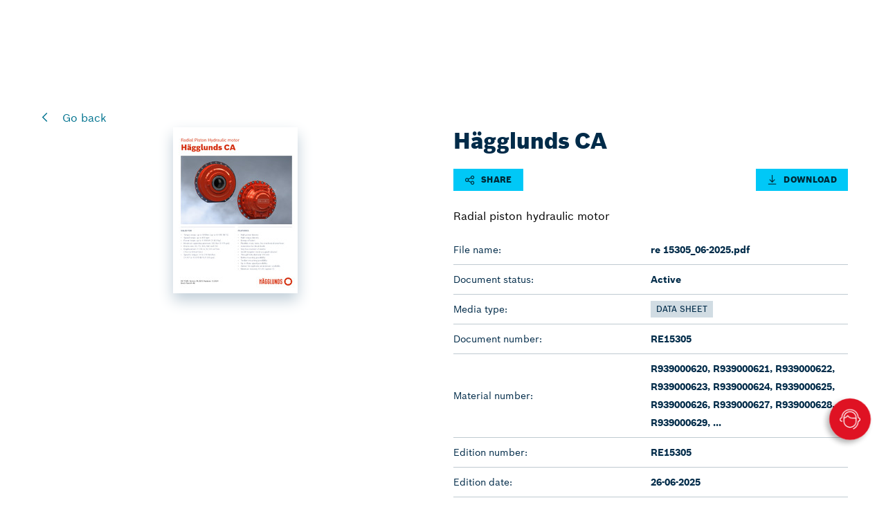

--- FILE ---
content_type: text/html;charset=UTF-8
request_url: https://www.boschrexroth.com/en/id/media-details/6f60142d-82d8-44a3-b11d-1c8a08a11cc0
body_size: 37094
content:
<!DOCTYPE html><html data-dc-app="" data-dc-ncj="" lang="en">	<head itemscope itemtype="https://schema.org/WebSite"><!-- Critical CSS -->	<style>@charset "UTF-8";:root{--color-red-brand-01:#ed0007;--color-red-brand-02:#d50005;--color-red-brand-03:#a80003;--color-turquoise-01:#00c8f7;--color-turquoise-02:#00b9e5;--color-turquoise-03:#009cc2;--color-turquoise-04:#00738f;--color-turquoise-05:#004d61;--color-turquoise-06:#002936;--color-grey-01:#edf1f4;--color-grey-02:#cad6dd;--color-grey-03:#a3bac8;--color-grey-04:#99aebb;--color-grey-05:#7995a6;--color-grey-06:#506e81;--color-grey-07:#476273;--color-grey-08:#354956;--color-grey-09:#2d3e48;--color-grey-10:#1c272e;--color-green-01:#d9e8d0;--color-green-02:#528236;--color-green-03:#1a2a11;--color-yellow-01:#f9f3bc;--color-yellow-02:#ebd417;--color-yellow-03:#2a2604;--color-red-01:#f7bfc8;--color-red-02:#da1e28;--color-red-03:#54000e;--color-dark-blue-01:#d1dce3;--color-dark-blue-02:#002b49;--color-dark-blue-03:#00243e;--color-white:#ffffff;--color-black:#000000;--color-prussian-blue:#002b49;--color-aqua:#00ccff;--color-monza:#ed0007;--color-alabaster:#fcfcfc;--color-black-haze:#e5e5e5;--color-smalt-blue:#5a7c91;--color-casper:#a3bac8;--color-heather:#c0ced8;--color-mine-shaft:#333333;--color-dusty-gray:#969696;--color-catskill-white:#e8eef1;--color-mystic:#e8eef1;--color-athens-gray:#f2f4f6;--color-regent-gray:#7f95a4;--color-loblolly:#bfcad1;--color-athens-gray-darker:#e5eaed;--color-anakiwa:#7fe5ff;--color-onahau:#bff2ff;--color-heather-darker:#acbdc8;--color-geyser-brighter:#d6dee3;--color-mauvelous:#ef7f91;--color-gray:#7f7f7f;--color-silver:#bfbfbf;--color-midnight:#00243e;--color-cerulian:#00add9;--color-bali-hai:#8a9eaa;--color-blue-bayoux:#4c697b;--color-guardsman-red:#d50005;--color-fern-green:#528236;--color-azalea:#f7bfc8;--color-sprout:#b3d1a1;--color-apple:#67a344;--color-kidnapper:#d9e8d0;--color-geyser:#d1dce3;--color-allports:#0066a2;--color-deep-cerulean:#0182ae;--color-lochinvar:#2a958d;--color-atlantis:#aec32c;--color-barberry:#ebd417;--color-sea-buckthorn:#fbb034;--color-jaffa:#f47932}*,::after,::before{-webkit-box-sizing:border-box;box-sizing:border-box}html{font-family:sans-serif;line-height:1.15;-webkit-text-size-adjust:100%;-ms-text-size-adjust:100%;-ms-overflow-style:scrollbar}@-ms-viewport{width:device-width}header{display:block}body{margin:0;font-family:-apple-system,BlinkMacSystemFont,"Segoe UI",Roboto,"Helvetica Neue",Arial,sans-serif,"Apple Color Emoji","Segoe UI Emoji","Segoe UI Symbol","Noto Color Emoji";font-size:1rem;font-weight:400;line-height:1.5;color:#212529;text-align:left;background-color:#fff}p{margin-top:0;margin-bottom:1rem}ul{margin-top:0;margin-bottom:1rem}strong{font-weight:bolder}a{color:var(--color-turquoise-04);text-decoration:none;background-color:transparent;-webkit-text-decoration-skip:objects}img{vertical-align:middle;border-style:none}label{display:inline-block;margin-bottom:.5rem}button{border-radius:0}button,input,select{margin:0;font-family:inherit;font-size:inherit;line-height:inherit}button,input{overflow:visible}button,select{text-transform:none}[type=submit],button,html [type=button]{-webkit-appearance:button}[type=button]::-moz-focus-inner,[type=submit]::-moz-focus-inner,button::-moz-focus-inner{padding:0;border-style:none}[type=search]{outline-offset:-2px;-webkit-appearance:none}[type=search]::-webkit-search-cancel-button,[type=search]::-webkit-search-decoration{-webkit-appearance:none}::-webkit-file-upload-button{font:inherit;-webkit-appearance:button}template{display:none}.h2{margin-bottom:.5rem;font-family:inherit;font-weight:500;line-height:1.2;color:inherit}.h2{font-size:2rem}.container-fluid{width:100%;padding-right:15px;padding-left:15px;margin-right:auto;margin-left:auto}.row{display:-webkit-box;display:-ms-flexbox;display:flex;-ms-flex-wrap:wrap;flex-wrap:wrap;margin-right:-15px;margin-left:-15px}.col-12,.col-lg-3,.col-lg-5,.col-lg-9{position:relative;width:100%;min-height:1px;padding-right:15px;padding-left:15px}.col-12{-webkit-box-flex:0;-ms-flex:0 0 100%;flex:0 0 100%;max-width:100%}.btn{display:inline-block;font-weight:900;text-align:center;white-space:nowrap;vertical-align:middle;border:1px solid transparent;padding:12px 16px;font-size:1rem;line-height:22px;border-radius:0}.btn-primary{color:#fff;background-color:#007bff;border-color:#007bff}.btn-secondary{color:#fff;background-color:#6c757d;border-color:#6c757d}.btn-link{font-weight:400;color:var(--color-turquoise-04);background-color:transparent}.btn-lg{padding:16px 20px;font-size:20px;line-height:20px;border-radius:0}.btn-sm{padding:5px 12px;font-size:12px;line-height:22px;border-radius:0}.custom-select{display:inline-block;width:100%;height:54px;padding:.375rem .75rem;line-height:1.5;color:var(--color-prussian-blue);vertical-align:middle;background:var(--color-white) no-repeat right .75rem center;background-size:8px 10px;border:1px solid #ced4da;border-radius:0;-webkit-appearance:none;-moz-appearance:none;appearance:none}.custom-select::-ms-expand{opacity:0}.modal{position:fixed;top:0;right:0;bottom:0;left:0;z-index:1050;display:none;overflow:hidden;outline:0}.modal-dialog{position:relative;width:auto;margin:.5rem}.modal-content{position:relative;display:-webkit-box;display:-ms-flexbox;display:flex;-webkit-box-orient:vertical;-webkit-box-direction:normal;-ms-flex-direction:column;flex-direction:column;width:100%;background-color:#fff;background-clip:padding-box;border:1px solid rgba(0,0,0,.2);border-radius:0;outline:0}.d-none{display:none!important}input[type=search]::-ms-clear,input[type=search]::-ms-reveal{display:none;width:0;height:0}body{min-width:360px;overflow-x:hidden}.page-edge{width:auto;max-width:1920px;margin:0 auto;overflow-x:hidden}.page-wrapper{width:auto;max-width:1920px;min-height:100vh;margin:0 auto}.container-fluid{max-width:1200px}@font-face{font-family:dc_iconfont;src:url("https://dc-mkt-prod.cloud.bosch.tech/xrm/media/tech/fonts/dc_iconfont_eot.eot?a153ec117a537dcbd3e93b8a1226be4c");src:url("https://dc-mkt-prod.cloud.bosch.tech/xrm/media/tech/fonts/dc_iconfont_eot.eot?a153ec117a537dcbd3e93b8a1226be4c#iefix") format("embedded-opentype"),url("https://dc-mkt-prod.cloud.bosch.tech/xrm/media/tech/fonts/dc_iconfont_woff.woff?a153ec117a537dcbd3e93b8a1226be4c") format("woff"),url("https://dc-mkt-prod.cloud.bosch.tech/xrm/media/tech/fonts/dc_iconfont_ttf.ttf?a153ec117a537dcbd3e93b8a1226be4c") format("truetype");font-weight:400;font-style:normal}.module-dropdown:after,.module-header .toggle-meta-nav:before,.module-header-search .toggle-header-search:before,.module-header-search button.header-submit:before,[class*=icon-]{font-family:dc_iconfont!important;speak:none;font-style:normal;font-weight:400;font-variant:normal;text-transform:none;line-height:1;-webkit-font-smoothing:antialiased;-moz-osx-font-smoothing:grayscale}.icon-dc_cart:before{content:"\f11a"}.icon-dc_close:before{content:"\f123"}.icon-dc_down_double:before{content:"\f134"}.icon-dc_download:before{content:"\f135"}.icon-dc_globe:before{content:"\f148"}.icon-dc_mail:before{content:"\f15d"}.icon-dc_overview:before{content:"\f166"}.icon-dc_user:before{content:"\f17f"}@font-face{font-family:"Bosch Sans";src:url("https://dc-mkt-prod.cloud.bosch.tech/xrm/media/tech/fonts/boschsans_black_woff.woff") format("woff"),url("https://dc-mkt-prod.cloud.bosch.tech/xrm/media/tech/fonts/boschsans_black_eot.eot") format("eot"),url("https://dc-mkt-prod.cloud.bosch.tech/xrm/media/tech/fonts/boschsans_black_svg.svg") format("svg");font-weight:900;font-style:normal;font-display:fallback}@font-face{font-family:"Bosch Sans";src:url("https://dc-mkt-prod.cloud.bosch.tech/xrm/media/tech/fonts/boschsans_blackitalic_woff.woff") format("woff"),url("https://dc-mkt-prod.cloud.bosch.tech/xrm/media/tech/fonts/boschsans_blackitalic_eot.eot") format("eot"),url("https://dc-mkt-prod.cloud.bosch.tech/xrm/media/tech/fonts/boschsans_blackitalic_svg.svg") format("svg");font-weight:900;font-style:italic;font-display:fallback}@font-face{font-family:"Bosch Sans";src:url("https://dc-mkt-prod.cloud.bosch.tech/xrm/media/tech/fonts/boschsans_bold_woff.woff") format("woff"),url("https://dc-mkt-prod.cloud.bosch.tech/xrm/media/tech/fonts/boschsans_bold_eot.eot") format("eot"),url("https://dc-mkt-prod.cloud.bosch.tech/xrm/media/tech/fonts/boschsans_bold_svg.svg") format("svg");font-weight:700;font-style:normal;font-display:fallback}@font-face{font-family:"Bosch Sans";src:url("https://dc-mkt-prod.cloud.bosch.tech/xrm/media/tech/fonts/boschsans_bolditalic_woff.woff") format("woff"),url("https://dc-mkt-prod.cloud.bosch.tech/xrm/media/tech/fonts/boschsans_bolditalic_eot.eot") format("eot"),url("https://dc-mkt-prod.cloud.bosch.tech/xrm/media/tech/fonts/boschsans_bolditalic_svg.svg") format("svg");font-weight:700;font-style:italic;font-display:fallback}@font-face{font-family:"Bosch Sans";src:url("https://dc-mkt-prod.cloud.bosch.tech/xrm/media/tech/fonts/boschsans_medium_woff.woff") format("woff"),url("https://dc-mkt-prod.cloud.bosch.tech/xrm/media/tech/fonts/boschsans_medium_eot.eot") format("eot"),url("https://dc-mkt-prod.cloud.bosch.tech/xrm/media/tech/fonts/boschsans_medium_svg.svg") format("svg");font-weight:500;font-style:normal;font-display:fallback}@font-face{font-family:"Bosch Sans";src:url("https://dc-mkt-prod.cloud.bosch.tech/xrm/media/tech/fonts/boschsans_mediumitalic_woff.woff") format("woff"),url("https://dc-mkt-prod.cloud.bosch.tech/xrm/media/tech/fonts/boschsans_mediumitalic_eot.eot") format("eot"),url("https://dc-mkt-prod.cloud.bosch.tech/xrm/media/tech/fonts/boschsans_mediumitalic_svg.svg") format("svg");font-weight:500;font-style:italic;font-display:fallback}@font-face{font-family:"Bosch Sans";src:url("https://dc-mkt-prod.cloud.bosch.tech/xrm/media/tech/fonts/boschsans_regular_woff.woff") format("woff"),url("https://dc-mkt-prod.cloud.bosch.tech/xrm/media/tech/fonts/boschsans_regular_eot.eot") format("eot"),url("https://dc-mkt-prod.cloud.bosch.tech/xrm/media/tech/fonts/boschsans_regular_svg.svg") format("svg");font-weight:400;font-style:normal;font-display:fallback}@font-face{font-family:"Bosch Sans";src:url("https://dc-mkt-prod.cloud.bosch.tech/xrm/media/tech/fonts/boschsans_regularitalic_woff.woff") format("woff"),url("https://dc-mkt-prod.cloud.bosch.tech/xrm/media/tech/fonts/boschsans_regularitalic_eot.eot") format("eot"),url("https://dc-mkt-prod.cloud.bosch.tech/xrm/media/tech/fonts/boschsans_regularitalic_svg.svg") format("svg");font-weight:400;font-style:italic;font-display:fallback}body{font-family:"Bosch Sans",sans-serif;font-size:1rem;line-height:1.5rem;color:var(--color-black)}.h2{font-size:1.75rem;line-height:2.25rem}.h2{color:var(--color-prussian-blue);font-weight:900;margin-bottom:.5rem}p{margin-bottom:3rem}strong{font-weight:700}a{display:inline;line-height:1.5rem}a .icon{font-size:1.25rem;margin-right:.625rem;vertical-align:middle;height:24px;display:inline-block}a.secondary{color:var(--color-grey-06)}.component-breakpoint .breakpoint{width:1px;height:1px}.list{display:-webkit-box;display:-ms-flexbox;display:flex;-webkit-box-orient:vertical;-webkit-box-direction:normal;-ms-flex-direction:column;flex-direction:column;padding-left:0}.list li{list-style:none}.component-list-result-item__grid .identifier-area{grid-area:identifier-area/identifier-area/identifier-area/identifier-area;display:-webkit-box;display:-ms-flexbox;display:flex;-webkit-box-orient:vertical;-webkit-box-direction:normal;-ms-flex-direction:column;flex-direction:column}.component-list-result-item__grid .image-area{grid-area:image-area/image-area/image-area/image-area;position:relative}.component-list-result-item__grid .description-area{grid-area:description-area/description-area/description-area/description-area}.component-list-result-item__grid .additional-content-area{grid-area:additional-content-area/additional-content-area/additional-content-area/additional-content-area;display:-webkit-box;display:-ms-flexbox;display:flex;-webkit-box-orient:vertical;-webkit-box-direction:normal;-ms-flex-direction:column;flex-direction:column;gap:8px}.component-list-result-item__sidebar{grid-area:sidebar-area/sidebar-area/sidebar-area/sidebar-area;justify-self:end;text-align:right;display:grid;grid-template:"secondary-conversion-area" auto "value-area" -webkit-min-content "primary-conversion-area" min-content/1fr;grid-template:"secondary-conversion-area" auto "value-area" min-content "primary-conversion-area" min-content/1fr;gap:16px;width:100%}.component-list-result-item__sidebar .secondary-conversion-area{grid-area:secondary-conversion-area/secondary-conversion-area/secondary-conversion-area/secondary-conversion-area;display:-webkit-box;display:-ms-flexbox;display:flex;-webkit-box-orient:vertical;-webkit-box-direction:normal;-ms-flex-direction:column;flex-direction:column;gap:8px}.component-list-result-item__sidebar .value-area{grid-area:value-area/value-area/value-area/value-area;display:-webkit-box;display:-ms-flexbox;display:flex;-webkit-box-orient:vertical;-webkit-box-direction:normal;-ms-flex-direction:column;flex-direction:column}.component-list-result-item__sidebar .primary-conversion-area{grid-area:primary-conversion-area/primary-conversion-area/primary-conversion-area/primary-conversion-area;display:-webkit-box;display:-ms-flexbox;display:flex;-webkit-box-orient:horizontal;-webkit-box-direction:normal;-ms-flex-direction:row;flex-direction:row;gap:8px}.module-back-to-top{display:none;position:fixed;left:0;right:0;z-index:888}.module-back-to-top .icon{-webkit-transform:rotate(180deg);transform:rotate(180deg)}.module-back-to-top .container-max{position:relative;width:100%;padding-right:15px;padding-left:15px;margin-right:auto;margin-left:auto;max-width:1920px}.module-back-to-top .module-button{position:absolute;right:10%;bottom:0}@media screen and (max-width:1199px){.module-back-to-top .module-button{right:15px}}.module-button{position:relative;display:inline-block;vertical-align:bottom;overflow:hidden}.module-button:before{content:"Module: Button"!important;display:none}.module-button .btn-primary{background-color:var(--color-red-brand-01);border-color:var(--color-red-brand-01);-webkit-box-shadow:none!important;box-shadow:none!important}.module-button .btn-primary.btn~.button-content{color:var(--color-white)}.module-button .btn-primary:not(:disabled):not(.disabled)~.button-animation{background-image:linear-gradient(-4deg,transparent 33%,var(--color-red-brand-02) 34%,var(--color-red-brand-02) 66%,transparent 67%)}.module-button .btn-secondary{background-color:var(--color-turquoise-01);border-color:var(--color-turquoise-01);-webkit-box-shadow:none!important;box-shadow:none!important}.module-button .btn-secondary.btn~.button-content{color:var(--color-turquoise-06)}.module-button .btn-secondary:not(:disabled):not(.disabled)~.button-animation{background-image:linear-gradient(-4deg,transparent 33%,var(--color-turquoise-02) 34%,var(--color-turquoise-02) 66%,transparent 67%)}.module-button .btn-navigation{background-color:var(--color-red-brand-01);border-color:var(--color-red-brand-01);-webkit-box-shadow:none!important;box-shadow:none!important}.module-button .btn-navigation.btn~.button-content{color:var(--color-white)}.module-button .btn-link{background-color:var(transparent);border-color:var(transparent);-webkit-box-shadow:none!important;box-shadow:none!important}.module-button .btn-link.btn~.button-content{color:var(--color-grey-06)}.module-button .btn-link:not(:disabled):not(.disabled)~.button-animation{background-image:linear-gradient(-4deg,transparent 33%,var(--color-grey-01) 34%,var(--color-grey-01) 66%,transparent 67%)}.module-button .button-animation{position:absolute;top:0;left:0;width:100%;height:100%;background-size:300% 300%;background-position:0 0;-webkit-animation:350ms forwards animation-out;animation:350ms forwards animation-out}@-webkit-keyframes animation-out{from{background-position:50% 50%}to{background-position:100% 100%}}@keyframes animation-out{from{background-position:50% 50%}to{background-position:100% 100%}}.module-button .btn{position:absolute;left:0;right:0;top:0;width:100%;height:100%;padding:0}.module-button .btn~.button-content{-webkit-box-align:center;-ms-flex-align:center;align-items:center;border:none;color:var(--color-white);display:-webkit-inline-box;display:-ms-inline-flexbox;display:inline-flex;padding:14px 0;position:relative;text-transform:uppercase;-webkit-transform:perspective(0) translateZ(0);transform:perspective(0) translateZ(0);z-index:1}.module-button .btn~.button-content .icon{font-size:1.25rem;margin-left:16px}.module-button .btn~.button-content .icon:only-child{margin:0 14px}.module-button .btn~.button-content .content-text{font-weight:900;font-size:1rem;line-height:1.25rem}.module-button .btn~.button-content .content-text:only-child{margin:0 16px}.module-button .btn.btn-lg~.button-content .icon{font-size:1.625rem}.module-button .btn.btn-lg~.button-content .content-text{font-size:1.25rem;line-height:1.625rem}.module-button .btn.btn-sm~.button-content{padding:.5rem 0}.module-button .btn.btn-sm~.button-content .content-text{font-size:.75rem;line-height:1rem;letter-spacing:.32px}@-webkit-keyframes animation-widget-border-out{0%{background-position:0 0}100%{background-position:100% 100%}}.module-dropdown{-webkit-transform:rotate(-.0000000001deg);transform:rotate(-.0000000001deg);margin-bottom:1.5rem;position:relative}.module-dropdown:before{content:"Module: Dropdown"!important;display:none}.module-dropdown:after{content:"\f133"}.module-dropdown .custom-select{padding:1.625rem 3rem .5rem 1rem}.module-dropdown:after{position:absolute;top:19px;right:0;-webkit-transform:translate(-100%,0);transform:translate(-100%,0);color:var(--color-prussian-blue);font-weight:700;z-index:1}.module-dropdown label{color:var(--color-grey-06);text-transform:uppercase;font-size:.75rem;line-height:.8125rem;font-weight:500;letter-spacing:.02rem;margin-bottom:0;z-index:1;position:absolute;top:.625rem;left:1rem}.module-dropdown{z-index:1}.module-dropdown .input-animation-wrapper{z-index:1;position:relative}.module-dropdown .input-animation-wrapper .input-animation{position:absolute;top:0;left:0;z-index:-1;display:block;width:100%;height:100%;padding:1px;background:-webkit-gradient(linear,left top,right bottom,from(var(--color-grey-10)),color-stop(50%,var(--color-grey-10)),color-stop(50%,var(--color-grey-05)),to(var(--color-grey-05))) 100% 100%;background:linear-gradient(to bottom right,var(--color-grey-10) 0,var(--color-grey-10) 50%,var(--color-grey-05) 50%,var(--color-grey-05) 100%) 100% 100%;background-size:206% 200%;-webkit-animation:.2s linear forwards animation-widget-border-out;animation:.2s linear forwards animation-widget-border-out}.module-dropdown .custom-select{font-size:.875rem;line-height:1rem;color:var(--color-dark-blue-02);letter-spacing:.01rem;position:relative;display:block;-webkit-box-sizing:border-box;box-sizing:border-box;background-color:#fff;border-color:transparent;-webkit-box-shadow:none;box-shadow:none;background-clip:padding-box}.module-header{display:block;height:80px;position:relative;width:100%;z-index:100}.module-header:before{content:"Module: header"!important;display:none}.module-header.lang-spacer{height:112px}@media screen and (max-width:1199px){.module-header.lang-spacer{height:112px}}@media screen and (max-width:991px){.module-header.lang-spacer{height:80px}}@media screen and (max-width:767px){.module-header{height:55px}.module-header.lang-spacer{height:55px}}.module-header .fixed-container{-webkit-box-shadow:0 15px 30px 0 rgba(90,124,145,.35);box-shadow:0 15px 30px 0 rgba(90,124,145,.35);left:auto;margin:0 auto;max-width:1920px;min-width:360px;position:fixed;right:auto;top:0;width:100%}.module-header .header-top{background-color:var(--color-white);border-bottom:1px solid var(--color-black-haze);display:block;height:5rem;position:relative;z-index:100}.module-header .header-top .header-logo{-webkit-box-align:center;-ms-flex-align:center;align-items:center;display:-webkit-box;display:-ms-flexbox;display:flex;float:left;height:100%;margin-left:110px}@media screen and (max-width:767px){.module-header .header-top{height:3.4375rem}.module-header .header-top .header-logo{margin-left:75px}.module-header .header-top .header-logo img{height:33px;width:81px}}.module-header .header-top .module-button{font-size:0;left:0;line-height:0;position:absolute;top:0}.module-header .header-top .search-close{left:auto;top:50%;-webkit-transform:translateY(-50%);transform:translateY(-50%)}.module-header .header-top .meta-nav{float:right}.module-header .header-top .meta-nav ul{height:100%}.module-header .meta-nav{height:100%;margin-right:22.14%;z-index:2}.module-header .meta-nav ul{-webkit-box-align:center;-ms-flex-align:center;align-items:center;display:-webkit-box;display:-ms-flexbox;display:flex;-webkit-box-pack:center;-ms-flex-pack:center;justify-content:center;list-style:none;margin:0;padding:0}.module-header .meta-nav ul a{color:var(--color-grey-06);display:-webkit-box;display:-ms-flexbox;display:flex;-webkit-box-orient:vertical;-webkit-box-direction:normal;-ms-flex-direction:column;flex-direction:column;-webkit-box-pack:center;-ms-flex-pack:center;justify-content:center;font-size:.75rem;margin-right:2.5rem;padding-top:.75rem}.module-header .meta-nav ul a .icon-wrapper{display:-webkit-box;display:-ms-flexbox;display:flex;-webkit-box-pack:center;-ms-flex-pack:center;justify-content:center;margin-bottom:4px}.module-header .meta-nav ul a .icon-wrapper .icon{color:var(--color-prussian-blue);display:inline-block;font-size:1.75rem;margin-right:0;padding:0;position:relative}.module-header .meta-nav ul a .icon-wrapper .bubble-wrapper{background:var(--color-white);border-radius:50%;bottom:-3px;height:14px;padding:2px;position:absolute;right:1px;width:14px}.module-header .meta-nav ul a .icon-wrapper .notification-bubble{background:var(--color-monza);border-radius:50%;display:block;height:100%;width:100%}.module-header .meta-nav ul a .icon-wrapper.no-items .bubble-wrapper{display:none}.module-header .meta-nav ul a>i{color:var(--color-prussian-blue);display:-webkit-box;display:-ms-flexbox;display:flex;-webkit-box-pack:center;-ms-flex-pack:center;justify-content:center;font-size:1.75rem;margin-right:0;padding:0;margin-bottom:4px}.module-header .meta-nav ul a:before{display:block;font-size:1.75rem}.module-header .btn-navigation{background-color:var(--color-red-brand-01);border:1px solid var(--color-red-brand-01);color:var(--color-white);height:5rem;outline:0;width:5rem}.module-header .btn-navigation~.button-content{height:5rem;width:5rem}.module-header .btn-navigation~.button-content span{background-color:var(--color-white);display:block;height:.125rem;left:1.875rem;margin-bottom:.3125rem;position:absolute;width:1.25rem}.module-header .btn-navigation~.button-content span:last-child{margin-bottom:0}.module-header .btn-navigation~.button-content span.upper-line{top:2rem}.module-header .btn-navigation~.button-content span.middle-line{top:2.4375rem}.module-header .btn-navigation~.button-content span.bottom-line{top:2.875rem}.module-header .logo img{height:2.8125rem;width:7.0625rem}.module-header .toggle-meta-nav{color:var(--color-prussian-blue);display:none;font-size:1.75rem;line-height:3.125rem;position:absolute;right:35.5%;text-align:center;top:50%;-webkit-transform:translate(0,-50%);transform:translate(0,-50%)}.module-header .toggle-meta-nav:before{content:"\f133"}.module-header .toggle-meta-nav:before{display:inline-block}@media screen and (max-width:767px){.module-header .btn-navigation~.button-content{height:3.4375rem;width:3.4375rem}.module-header .btn-navigation~.button-content span{left:1.0625rem}.module-header .btn-navigation~.button-content span.upper-line{top:1.1875rem}.module-header .btn-navigation~.button-content span.middle-line{top:1.625rem}.module-header .btn-navigation~.button-content span.bottom-line{top:2.0625rem}.module-header .logo{left:3.4375rem}.module-header .toggle-meta-nav{display:block;right:3.75rem}}@media screen and (max-width:991px){.module-header .meta-nav{margin:0;padding-bottom:10px}.module-header .toggle-meta-nav{display:block}.module-header .meta-nav{display:none}.module-header-meta-navigation .meta-nav ul li{margin-left:.75rem;margin-right:.75rem}.module-header-meta-navigation .meta-nav ul li a{margin-right:0;text-align:center}}.module-header .header-extensions{position:relative}.module-header .header-extensions .filter-sorting-bar-clone{-webkit-box-shadow:0 15px 30px 0 rgba(90,124,145,.35),inset 0 15px 30px 0 rgba(214,222,227,.35);box-shadow:0 15px 30px 0 rgba(90,124,145,.35),inset 0 15px 30px 0 rgba(214,222,227,.35);background-color:var(--color-white);opacity:0;position:absolute;top:0;-webkit-transform:translateY(-15px);transform:translateY(-15px)}.module-header .header-extensions .meta-nav li{width:80px}.module-header .header-extensions .module-header-search{-webkit-box-shadow:0 15px 30px 0 rgba(90,124,145,.35),inset 0 15px 30px 0 rgba(192,206,216,.35);box-shadow:0 15px 30px 0 rgba(90,124,145,.35),inset 0 15px 30px 0 rgba(192,206,216,.35);display:none;opacity:0;overflow:hidden;position:absolute;top:55px;top:0;-webkit-transform:translateY(-15px);transform:translateY(-15px);width:100%;z-index:99}.module-header .header-extensions .module-header-search:after{-webkit-box-shadow:0 15px 30px 0 rgba(90,124,145,.35);box-shadow:0 15px 30px 0 rgba(90,124,145,.35);bottom:0;content:"";display:block;height:12px;left:0;position:absolute;right:0;top:-12px;width:100%}.module-header .header-extensions .module-header-search form{display:-webkit-box;display:-ms-flexbox;display:flex;height:55px}.module-header .header-extensions .module-header-search input{padding:0 55px}.module-header .header-extensions .module-header-search .search-close{position:absolute;right:0;top:0}.module-header .header-extensions .module-header-search .search-close span{width:15px}.module-header .header-extensions .module-header-search .search-close span:first-child{-webkit-animation:none;animation:none;opacity:0;-webkit-transform:translate(50%,-350%);transform:translate(50%,-350%)}.module-header .header-extensions .module-header-search .search-close span:nth-child(2){-webkit-animation:none;animation:none;opacity:0;-webkit-transform:translate(50%,350%);transform:translate(50%,350%)}.module-header .header-extensions .module-header-search .header-submit{left:8px}.module-header .header-extensions .module-header-search .toggle-header-search{display:none}.module-header-meta-navigation{-webkit-box-shadow:0 15px 30px 0 rgba(90,124,145,.35);box-shadow:0 15px 30px 0 rgba(90,124,145,.35);position:fixed;top:80px;z-index:99;display:none;width:100%;background-color:var(--color-white);overflow-y:auto;opacity:0;-webkit-transform:translateY(-20px);transform:translateY(-20px)}.module-header-meta-navigation:before{content:"Module: Header Meta Navigation"!important;display:none}.module-header-meta-navigation .meta-nav{display:block;height:5.3125rem;padding-right:0}.module-header-meta-navigation .meta-nav ul{height:100%}.module-header-meta-navigation .meta-nav ul li:last-child a{margin-right:0}@media screen and (max-width:767px){.module-header-meta-navigation{top:55px}.module-header-meta-navigation .meta-nav{height:auto}.module-header-meta-navigation .meta-nav ul{-webkit-box-orient:horizontal;-webkit-box-direction:normal;-ms-flex-flow:row wrap;flex-flow:row wrap}}.module-header-navigation{-webkit-box-shadow:0 15px 30px 0 rgba(90,124,145,.35),inset 0 15px 30px 0 rgba(202,214,221,.35);box-shadow:0 15px 30px 0 rgba(90,124,145,.35),inset 0 15px 30px 0 rgba(202,214,221,.35);position:absolute;top:0;z-index:99;display:none;width:100vw;max-width:1920px;max-height:calc(100vh - 80px);color:var(--color-dark-blue-02);background-color:var(--color-white);overflow-y:auto;opacity:0;-webkit-transform:translateY(-20px);transform:translateY(-20px)}.module-header-navigation:before{content:"Module: Header Navigation"!important;display:none}.module-header-navigation a.secondary{color:var(--color-dark-blue-02)}.module-header-navigation .header-navigation-wrapper{position:relative;margin-bottom:25px}.module-header-navigation .header-navigation-block{display:none;width:100%;opacity:0;-webkit-animation-timing-function:ease-in-out;animation-timing-function:ease-in-out;-webkit-animation-duration:250ms;animation-duration:250ms;-webkit-animation-fill-mode:forwards;animation-fill-mode:forwards}.module-header-navigation .header-navigation-block.top-level .list-content .content-item{font-weight:900;text-transform:uppercase}.module-header-navigation .header-navigation-breadcrumbs{margin-top:30px;margin-bottom:20px;font-size:.875rem}.module-header-navigation .header-navigation-title{text-transform:uppercase}.module-header-navigation .header-navigation-title>p{margin-bottom:25px}.module-header-navigation .header-navigation-title .overview{color:var(--color-grey-06);margin-top:8px;margin-bottom:15px;text-transform:none}@media screen and (max-width:767px){.module-header-navigation{position:fixed;top:55px;max-height:calc(100vh - 55px)}.module-header-navigation .header-navigation-title .overview{margin-top:0;margin-bottom:6px}}.module-header-navigation .list-content{display:-webkit-box;display:-ms-flexbox;display:flex;-webkit-box-orient:vertical;-webkit-box-direction:normal;-ms-flex-direction:column;flex-direction:column;-ms-flex-wrap:wrap;flex-wrap:wrap;-ms-flex-line-pack:start;align-content:flex-start;margin-bottom:0;overflow:hidden}.module-header-navigation .list-content .content-item{display:block;font-weight:500;padding:12px 30px 12px 2px}.module-header-navigation .list-content a.secondary{padding:0}.module-header-navigation .header-navigation-location{-webkit-box-align:start;-ms-flex-align:start;align-items:flex-start;position:relative;display:none;-webkit-box-orient:vertical;-webkit-box-direction:normal;-ms-flex-direction:column;flex-direction:column;padding-top:16px;padding-bottom:40px;border-top:1px solid var(--color-grey-01)}.module-header-navigation .header-navigation-location .icon{color:var(--color-dark-blue-02);font-size:28px;margin-left:0}@media screen and (max-width:991px){.module-header-navigation .header-navigation-location{display:-webkit-box;display:-ms-flexbox;display:flex}}.module-header-navigation .location-type,.module-header-navigation .module-button .button-content .icon+.button-text-content .content-text{font-size:.75rem;line-height:20px}.module-header-navigation .module-button .button-content{height:auto;line-height:17px;position:relative}.module-header-navigation .module-button .button-content .icon{margin-right:8px;position:absolute;top:14px}.module-header-navigation .module-button .button-content .icon+.button-text-content{margin-left:44px;position:relative}.module-header-navigation .module-button .button-content .icon+.button-text-content .content-text{color:var(--color-dark-blue-02);display:block;font-weight:700;margin-left:0}.module-header-navigation .module-button .button-content .icon+.button-text-content .content-text:not(:only-child){margin-right:16px}.module-header-navigation .module-button .button-content .icon+.button-text-content .location-type{color:var(--color-dark-blue-02);font-size:.75rem;text-transform:none}.module-header-search{position:absolute;background-color:var(--color-aqua);color:var(--color-white);top:0;right:0;width:22.14%;height:5rem;z-index:5}.module-header-search:before{content:"Module: Header Mobile Search"!important;display:none}@media screen and (max-width:991px){.module-header-search{width:31.77%}}.module-header-search .search-field::-ms-input-placeholder{color:var(--color-black);font-weight:400;font-size:.75rem;opacity:1}.module-header-search input{background-color:transparent;border:none;color:var(--color-black);font-size:.75rem;outline:0;text-decoration:none;width:100%;height:100%;padding:0 70px}.module-header-search input::-webkit-input-placeholder{color:var(--color-black);font-weight:400;opacity:1}.module-header-search input::-moz-placeholder{color:var(--color-black);font-weight:400;opacity:1}.module-header-search input:-ms-input-placeholder{color:var(--color-black);font-weight:400;opacity:1}.module-header-search input::-ms-input-placeholder{color:var(--color-black);font-weight:400;opacity:1}.module-header-search form{-webkit-box-align:center;-ms-flex-align:center;align-items:center;display:-webkit-box;display:-ms-flexbox;display:flex;height:100%;padding:0;width:100%}.module-header-search button{background-color:transparent;border:none;color:var(--color-prussian-blue);font-size:0;outline:0;position:absolute}.module-header-search button:before{font-size:1.75rem}.module-header-search button.header-submit{color:var(--color-prussian-blue);left:1.5rem;top:1.625rem}.module-header-search button.header-submit:before{content:"\f170"}@media screen and (max-width:767px){.module-header-search{width:3.4375rem;height:3.4375rem}.module-header-search form{display:none}.module-header-search button.header-submit{top:.875rem}}.module-header-search .search-close{right:28px;width:55px;height:55px;-ms-flex-negative:0;flex-shrink:0}.module-header-search .search-close .btn~.button-content{position:absolute;top:0;right:0;bottom:0;left:0;height:100%;line-height:0}.module-header-search .search-close span{position:absolute;width:23px;height:2px;top:50%;left:50%;background:var(--color-prussian-blue);border-radius:2px;overflow:hidden}@media screen and (max-width:1199px){.module-header-search .search-close span{width:18px}}.module-header-search .search-close span:first-child{-webkit-animation:ease-in-out forwards span-first-off;animation:ease-in-out forwards span-first-off}.module-header-search .search-close span:nth-child(2){-webkit-animation:ease-in-out forwards span-second-off;animation:ease-in-out forwards span-second-off}@-webkit-keyframes span-first-off{0%{-webkit-transform:translate(-50%,-50%) rotate(-45deg);transform:translate(-50%,-50%) rotate(-45deg)}50%{-webkit-transform:translate(-50%,-350%) rotate(0);transform:translate(-50%,-350%) rotate(0);opacity:1}100%{opacity:0;-webkit-transform:translate(50%,-350%);transform:translate(50%,-350%)}}@keyframes span-first-off{0%{-webkit-transform:translate(-50%,-50%) rotate(-45deg);transform:translate(-50%,-50%) rotate(-45deg)}50%{-webkit-transform:translate(-50%,-350%) rotate(0);transform:translate(-50%,-350%) rotate(0);opacity:1}100%{opacity:0;-webkit-transform:translate(50%,-350%);transform:translate(50%,-350%)}}@-webkit-keyframes span-second-off{0%{-webkit-transform:translate(-50%,-50%) rotate(45deg);transform:translate(-50%,-50%) rotate(45deg)}50%{-webkit-transform:translate(-50%,350%) rotate(0);transform:translate(-50%,350%) rotate(0);opacity:1}100%{opacity:0;-webkit-transform:translate(50%,350%);transform:translate(50%,350%)}}@keyframes span-second-off{0%{-webkit-transform:translate(-50%,-50%) rotate(45deg);transform:translate(-50%,-50%) rotate(45deg)}50%{-webkit-transform:translate(-50%,350%) rotate(0);transform:translate(-50%,350%) rotate(0);opacity:1}100%{opacity:0;-webkit-transform:translate(50%,350%);transform:translate(50%,350%)}}.module-header-search .toggle-header-search{display:none;height:100%;position:relative;text-align:center}.module-header-search .toggle-header-search:before{content:"\f170"}.module-header-search .toggle-header-search:before{font-size:1.75rem;top:50%;left:50%;-webkit-transform:translate(-50%,-50%);transform:translate(-50%,-50%);position:absolute}@media screen and (max-width:767px){.module-header-search .toggle-header-search{color:var(--color-prussian-blue);display:block}.module-product-finder .form-category .module-button{width:100%;text-align:center}}.module-image:before{content:"Module: Image"!important;display:none}.module-image img{display:block;width:100%}.module-image img.lazyload{opacity:.4}.module-input .input-animation-wrapper input{font-size:.875rem;color:var(--color-prussian-blue)}.module-input .error-count{position:absolute;right:0;left:0;font-size:.75rem;padding-right:16px;text-align:right;margin-top:-1px;display:none}.module-modal{-webkit-backface-visibility:hidden;backface-visibility:hidden;display:none;overflow-y:scroll;height:100vh;opacity:0}.module-modal.modal.modal-dark{background-color:rgba(0,43,73,.7)}.module-modal.modal.modal-dark .modal-dialog{-webkit-box-shadow:0 10px 20px 0 rgba(0,43,73,.2);box-shadow:0 10px 20px 0 rgba(0,43,73,.2)}.module-modal .modal-dialog{top:50%;width:auto;max-width:800px;max-height:100%;margin:0 auto;-webkit-box-shadow:0 10px 20px 0 var(--color-heather);box-shadow:0 10px 20px 0 var(--color-heather)}.module-modal .modal-close{position:absolute;top:16px;right:24px;z-index:89}.module-modal .modal-close .module-button button{font-size:12px;line-height:22px;border-radius:0}.module-modal .modal-close .module-button .button-content{padding:.5rem 0}.module-modal .modal-close .module-button .button-content .icon{font-size:1rem;margin:0 .5rem}.module-modal .modal-content{background-clip:border-box}.module-modal.modal-language-select .modal-close{top:14px;right:12px}.module-modal.modal-language-select .modal-close .module-button .btn~.button-content{line-height:32px;height:32px}.module-modal.modal-language-select .modal-close .module-button .btn~.button-content .icon{margin-left:6px;margin-right:6px;font-size:20px}.module-product-finder .form-category .no-margin{margin-bottom:0}.module-product-finder .split-line{position:absolute;width:1px;background:var(--color-grey-07);left:50%;top:60px;bottom:40px}.module-product-finder .default-hidden{display:none}.module-hero-stage{margin-bottom:100px}.module-hero-stage .slide{visibility:hidden;position:relative}.module-hero-stage .slide:first-child{display:inline-block;visibility:visible}.module-hero-stage .stage-slider{border-bottom:1px solid var(--color-white)}.module-hero-stage .stage-slider .line-wrapper{position:absolute;height:7vw;overflow:hidden;bottom:0;left:0;right:0;z-index:1}.module-hero-stage .stage-slider .line-wrapper .diagonal-line:before{content:"";position:absolute;bottom:0;left:0;border:0 solid transparent;border-top-width:7vw;border-top-color:transparent;border-right-width:100vw;border-right-color:var(--color-white)}.module-hero-stage .stage-slider .slide-top{overflow:hidden;position:relative}.module-hero-stage .stage-slider .slide-info{position:absolute;top:0;left:0;opacity:0;right:0;bottom:0;color:var(--color-white);z-index:2}.module-hero-stage .stage-slider .slide-info .slide-content{-webkit-transform:translateX(-30px);transform:translateX(-30px);opacity:0;color:var(--color-white)}.module-hero-stage .stage-slider .slide-info .slide-cta{-webkit-transform:translateX(-30px);transform:translateX(-30px);opacity:0}.module-hero-stage .stage-slider .slide-info .headline{position:relative;color:var(--color-white)}.module-hero-stage .stage-slider .slide-info .info{color:var(--color-white);position:relative}@media screen and (max-width:767px){.module-hero-stage .stage-slider .slide-info .info{display:none}}.module-hero-stage .stage-slider .slide-info .container-fluid{position:relative;height:100%;max-width:1920px}.module-hero-stage .stage-slider .slide-info .container-fluid .row{position:absolute;bottom:65px;width:100%}.module-hero-stage .stage-slider .slide-img{padding-bottom:45%;position:relative;height:0}.module-hero-stage .slide-box{padding:43px 40px 40px 0;position:relative;z-index:3}@media screen and (max-width:991px){.module-product-finder .split-line{display:none}.module-hero-stage{margin-bottom:80px;position:relative}.module-hero-stage .stage-slider .slide-info{opacity:1}.module-hero-stage .stage-slider .slide-info{position:relative}.module-hero-stage .stage-slider .slide-info .container-fluid .row{position:relative;bottom:27px}.module-hero-stage .slide-box{padding:40px 0}}.module-hero-stage .slide-box:before{content:"";position:absolute;top:0;left:-50%;right:0;bottom:0;background:rgba(0,43,73,.8);-webkit-transform:rotate(-4deg);transform:rotate(-4deg)}.module-hero-stage .module-image{left:0;right:0;top:50%;-webkit-transform:translate(0,-50%);transform:translate(0,-50%);position:absolute}@keyframes animation-widget-border-out{0%{background-position:0 0}100%{background-position:100% 100%}}.module-language-location-select{z-index:101;background:var(--color-white);position:relative}@media screen and (max-width:991px){.module-hero-stage .slide-box:before{background:var(--color-prussian-blue);right:-50%}.module-language-location-select:not(.header-light){display:none}}.module-language-location-select .module-dropdown.language{opacity:0;visibility:hidden}.module-language-location-select .module-dropdown.language.active{visibility:visible;opacity:1}.module-language-location-select .language-select-wrapper{background:var(--color-catskill-white);position:relative;padding:80px 0 100px;display:none}.module-language-location-select .language-select-wrapper .selection-wrapper{display:-webkit-box;display:-ms-flexbox;display:flex;-webkit-box-pack:start;-ms-flex-pack:start;justify-content:flex-start;margin:0 auto;max-width:1200px;position:relative;z-index:1}.module-language-location-select .language-select-wrapper .module-dropdown{display:inline-block;width:50%;margin-left:0;margin-right:0;margin-bottom:0}.module-language-location-select .language-select-wrapper .module-dropdown.language{width:0;overflow:hidden}.module-language-location-select .language-select-wrapper .module-dropdown.language.active{width:100%;margin-left:30px;overflow:inherit}.module-language-location-select .language-select-wrapper .close-button-wrapper{position:absolute;top:19px;right:27px}.module-language-location-select .language-select-wrapper .close-button-wrapper .module-button .btn-link~.button-content .icon{color:var(--color-prussian-blue)}.module-language-location-select .language-select-wrapper .h2{margin:0 auto 32px;max-width:1200px}.module-language-location-select .flyout-toggle-wrapper{display:-webkit-box;display:-ms-flexbox;display:flex;-webkit-box-pack:end;-ms-flex-pack:end;justify-content:flex-end;background:var(--color-alabaster)}.module-language-location-select.multi-language .multi-language .btn.btn-sm~.button-content .content-text{position:relative;margin:0;padding:0 12px}.module-language-location-select.multi-language .multi-language .btn.btn-sm~.button-content .content-text:after{content:"";display:block;position:absolute;right:0;top:-6px;bottom:-6px;width:1px;background:var(--color-grey-03)}.module-language-location-select.multi-language .multi-language .btn.btn-sm~.button-content .content-text:last-of-type:after{display:none}.module-language-location-select.multi-language .language-select-wrapper .selection-wrapper .module-dropdown{width:calc(50% - 30px)}.module-language-location-select.inside-modal{display:block}.module-language-location-select.inside-modal .language-select-wrapper{display:block;padding:48px 16px 32px}.module-language-location-select.inside-modal .language-select-wrapper .selection-wrapper{display:block}.module-language-location-select.inside-modal .language-select-wrapper .module-dropdown{display:block;margin-bottom:24px;max-width:340px;margin-left:auto;margin-right:auto}@media screen and (max-width:991px){.module-language-location-select.inside-modal .language-select-wrapper .module-dropdown{max-width:unset;width:100%}}.module-language-location-select.inside-modal .language-select-wrapper .module-dropdown:last-of-type{margin-bottom:0}.skiplink{position:absolute!important;left:50%;translate:-50%;z-index:-1;opacity:0}.skiplink:focus,.skiplink:focus-visible,.skiplink:focus-within{opacity:1;z-index:99999}@media(min-width: 1200px){dc-header-navigation{display:block;width:100%;height:128px;}}</style>	<meta charset="utf-8" />	<meta http-equiv="x-ua-compatible" content="ie=edge" />	<meta name="viewport" content="width=device-width, initial-scale=1" />  	<title>Media Details | Bosch Rexroth Indonesia</title>  	<meta name="description" content="Media Details">	<link rel="preload" as="font" href="https://dc-mkt-prod.cloud.bosch.tech/xrm/media/tech/fonts/dc_iconfont_woff.woff" type="font/woff2" crossorigin>	<link rel="preload" as="font" href="https://dc-mkt-prod.cloud.bosch.tech/xrm/media/tech/fonts/boschsans_regular_woff.woff" type="font/woff2" crossorigin>	<link rel="preload" as="font" href="https://dc-mkt-prod.cloud.bosch.tech/xrm/media/tech/fonts/boschsans_black_woff.woff" type="font/woff2" crossorigin>			<meta name="robots" content="noindex, follow" />	<meta http-equiv="cleartype" content="on" />		<meta name="Search.lang" content="en">	<!-- meta industries-->		<meta name="last-modified" content="2025-12-12 07:47:21">	<link rel="apple-touch-icon" sizes="180x180" href="https://dc-mkt-prod.cloud.bosch.tech/xrm/media/tech/img/favicons/apple-touch-icon.png">	<link rel="icon" type="image/png" sizes="32x32" href="https://dc-mkt-prod.cloud.bosch.tech/xrm/media/tech/img/favicons/favicon-32x32.png">	<link rel="icon" type="image/png" sizes="16x16" href="https://dc-mkt-prod.cloud.bosch.tech/xrm/media/tech/img/favicons/favicon-16x16.png">	<link rel="manifest" href="https://dc-mkt-prod.cloud.bosch.tech/xrm/media/tech/img/favicons/site.webmanifest">	<link rel="mask-icon" href="https://dc-mkt-prod.cloud.bosch.tech/xrm/media/tech/img/favicons/safari-pinned-tab.svg" color="#5bbad5">	<link rel="shortcut icon" href="https://dc-mkt-prod.cloud.bosch.tech/xrm/media/tech/img/favicons/favicon.ico">	<meta name="msapplication-TileColor" content="#603cba">	<meta name="msapplication-TileImage" content="https://dc-mkt-prod.cloud.bosch.tech/xrm/media/tech/img/favicons/mstile-144x144.png">	<meta name="msapplication-config" content="https://dc-mkt-prod.cloud.bosch.tech/xrm/media/tech/img/favicons/browserconfig.xml">	<meta name="theme-color" content="#ffffff">	<!--Set page type-->	<meta property="page_type" content="media details"/>	<!--Set Product Group-->					<meta property="productgroup" content="other"/>			<meta property="language" content="en"/>			<meta property="country" content="id"/>	<!-- Open Graph -->  	<meta property="og:title" content="Media Details" />  	<meta property="og:site_name" content="Bosch Rexroth Indonesia" />  	<meta property="og:url" content="https://www.boschrexroth.com/en/id/media-details/" />  	<meta property="og:description" content="Media Details" />	<meta property="og:image" content="https://dc-mkt-prod.cloud.bosch.tech/xrm/media/global/fallback/social-media-we-move-you-win.jpg" />  	<meta property="og:type" content="website" />  	<meta property="article:publisher" content="https://www.facebook.com/BoschRexroth" />	<meta property="fb:app_id" content="492677727425183" />  	<!-- Twitter cards -->  	<meta name="twitter:card" content="summary_large_image">	<meta name="twitter:site" content="@https://twitter.com/BoschRexroth">	<meta name="twitter:creator" content="@Bosch Rexroth">	<meta name="twitter:title" content="Media Details">	<meta name="twitter:description" content="Media Details">	<meta name="twitter:image" content="https://dc-mkt-prod.cloud.bosch.tech/xrm/media/global/fallback/social-media-we-move-you-win.jpg">			<meta name="Global-ID" content="3330ace4-0560-4cd0-a42e-6ebd3f8150f8">	<script type="application/json" id="js-externalConfig">
	{
		"defaultLocalization": {
			"defaultLanguage": "en",
			"defaultCountry": "ID",
			"defaultEsLocale": "en-id",
			"defaultDateFormat": "MM/DD/YYYY"
		}
		,"downloadService": {
		    "isEnabled": "true",
			"backendUrl": "https://dxf-services.bosch.com/download-service-dc/v1",
			"useClientRoles": "true",
			"useDefaultTokenPath": "false",
			"customTokenPath": "/api/dxf/token",
			"spaceName": "dcProdSpace",	
			"editorRoleName": "dls_admin",	
			"layout": "list"
		}
,
		"elasticSearch": {
			"baseUrl": "https://caas.bosch.com/caas/shared/es",
				
			"prefix": {
					"article": "bosch_caas_azure_rb_dc_com__"
			},
			"index": {
					"article": "bosch-caas-azure-rb-dc-com-{lang}"
			}
		}
    }
</script>		 <!-- Critical css is loading & Working here-->		 <!-- Style sheet Loaded After Critical CSS -->			<link rel="preload" href="https://dc-mkt-prod.cloud.bosch.tech/xrm/media/tech/styles/style-light-min-2.css?ver=1753887821181" as="style" onload="this.onload=null;this.rel='stylesheet'">	    	<link rel="stylesheet" type="text/css" href="https://dc-mkt-prod.cloud.bosch.tech/xrm/media/tech/styles/custom.css?ver=1708091233987">  	<!-- for search ranking over https -->	<!-- Schema.org organisation fields -->	<script type="application/ld+json">		{			"@context": "http://schema.org/",			"@type": "Organization",			"name": "Bosch Rexroth",			"legalName": "AG",			"url": "https://www.boschrexroth.com/en/id/",			"sameAs": ["https://www.instagram.com/boschrexroth_global/",			"https://www.facebook.com/BoschRexroth",			"https://www.youtube.com/@boschrexrothglobal",			"https://www.linkedin.com/company/bosch-rexroth",			"https://twitter.com/BoschRexroth"],			"logo": "https://dc-mkt-prod.cloud.bosch.tech/xrm/media/tech/img/rexroth_logo_animated_300.gif"		}	</script>	<script type="text/javascript">	function pgshow(e){		var isFirefox = typeof InstallTrigger !== 'undefined';		if(isFirefox) {		    var elId = window.location.hash;		    if (elId.length > 1){		        el = document.getElementById(elId.substr(1));		        if (el) el.scrollIntoView(true);		    }		}	}	// pageshow fires after load and on Back/Forward	window.addEventListener("pageshow", pgshow);	</script>	<script type="text/javascript">	    var integration = {failUrl:/\/irj\/portal\/anonymous\/eShop/i};	</script>								<script src="https://dc-mkt-prod.cloud.bosch.tech/xrm/media/tech/scripts/hubspot_validation.js?ver=1620735146147" async=""></script>	<meta name="_csrf" content="pqcTU5Hv6D78Z93EotQZgwrzc9LgorLL1bCfhhJkfpbxf8Z5xMEjZqfc2g3RA-rylPkttm-RXuuGwYrm5YX9titRHfeSTvBP"/>	<meta name="_csrf_header" content="X-CSRF-TOKEN"/>	<meta name="_authorized" content="false"/><link rel="stylesheet" href="https://dc-mkt-prod.cloud.bosch.tech/common/dc-ui-library-website/dc-ui-library-website.css?ver=1.1.1"></head>	<body data-event-bubbling>	<!--Tealium JS STRAT-->
<script type="text/javascript"> var dc_data = {}; // vorerst leer, da aktuell nur im ICS Kontext benötigt </script> <script type="text/javascript"> var utag_data = { "name" : "Bosch Rexroth" , "division" : "DC" , "business_sector" : "BBI" , "business_unit" : "DC" , "brand" : "Rexroth" , "page_type" : "media details" , "productgroup" : "other" , "page_id" : "2243750" , "country" : "ID" , "language" : "en" , "environment" : "prod" , "version" : "4.7.0" } </script>
<script> (function(a,b,c,d){ a='//tags.tiqcdn.com/utag/robert-bosch/global-dc-dc-boschrexroth-web/prod/utag.js'; b=document;c='script';d=b.createElement(c);d.src=a;d.type='text/java'+c;d.async=true; a=b.getElementsByTagName(c)[0];a.parentNode.insertBefore(d,a); })(); </script>
<!--Tealium JS END Mainpage-->	<div class="module-button skiplink">
    <a href="#main"
       class="btn btn-primary"
       aria-label="Skip to main content"></a>
    <div class="button-animation"></div>
    <div class="button-content">
        <span class="content-text">Skip to main content</span>
    </div>
</div>		
		<div dxf:micro-frontend
    id="dynamic_versioning"
    public-host="https://dc-mkt-prod.cloud.bosch.tech"
    private-host="https://dc-mkt-prod.cloud.bosch.tech"
    context-path="/common"
    initial-path="/include/web-ui-tool-kit/"
    rewrite-ui="true"
    debug="true"
    include-access-token="false"></div>
		<div class="page-edge">	<dc-geo-modal server-url="https://dc-mkt-prod.cloud.bosch.tech/customer-experience/my-context"></dc-geo-modal>
<div dxf:micro-frontend
    id="sso-checker"
    public-host="https://dc-mkt-prod.cloud.bosch.tech"
    private-host="https://dc-mkt-prod.cloud.bosch.tech"
    context-path="/sso-checker"
    initial-path="/"
    rewrite-ui="false"
    debug="true"
    include-access-token="true"><div id="sso-checker">
 <script>
    /*<![CDATA[*/
    window.ssoConfig = {
        'redirectUrl':  "https:\/\/www.boschrexroth.com\/login" ,  // standard dxf login path
        'oidcProviderUrl': "https:\/\/id.auth.boschrexroth.com\/auth", // oidcProvider url
        'oidcSilentCheckSsoRedirectUri': "https:\/\/www.boschrexroth.com\/static\/html\/silent-check-sso.html", // after a succesful silent SSO this will be called
        'oidcRealm': "dc", // realm to be used
        'oidcClientId': "dc-browser-public" // name of the client
    };
    /*]]>*/
  </script>
 <script type="text/javascript" src="/static/js/sso.bundle.js"></script>
</div></div>
			<dc-header-navigation data-event-trigger="header-navigation"
	        experience-id="dc-ncj-prod"
	        navigation-service-host="dc-mkt-prod.cloud.bosch.tech"
	></dc-header-navigation> 
							<div class="page-wrapper"  id="main">				<div dxf:micro-frontend
    id="service1"
    public-host="https://dc-mkt-prod.cloud.bosch.tech"
    private-host="https://dc-mkt-prod.cloud.bosch.tech"
    context-path="/docretrieval-service"
    initial-path="/myrexroth/document-detail/7ca50320-01c7-4b0d-9ac7-057c8c5c7856"
    query-string="language=en&country=id"
		data-event-trigger="detail-page"
    rewrite-ui="true"
    debug="true"
    include-access-token="true"><div class="container-fluid">
 <div class="spacer-default"></div>
 <div class="row">
  <div class="col-12">
   <!--include spinner section-->
   <div>
    <div id="spinnerId" class="component-progress-icon">
     <svg version="1.1" id="L6" xmlns="http://www.w3.org/2000/svg" xmlns:xlink="http://www.w3.org/1999/xlink" x="0px" y="0px" viewBox="0 0 100 100" enable-background="new 0 0 100 100" xml:space="preserve">
      <circle cx="50" cy="50" r="46" stroke="#002b49" stroke-width="8" stroke-linecap="square" fill="none" transform="rotate(0 50 50)">
       <animateTransform attributeName="transform" type="rotate" repeatCount="indefinite" dur="1s" values="0 50 50;180 50 50;360 50 50;" keyTimes="0;0.5;1"></animateTransform>
       <animate attributeName="stroke-dasharray" repeatCount="indefinite" dur="1s" values="72.25663103256524 216.76989309769573;173.41591447815657 115.61060965210439;72.25663103256524 216.76989309769573" keyTimes="0;0.5;1"></animate>
      </circle> <circle cx="50" cy="50" r="34" stroke="#00ccff" stroke-width="8" stroke-linecap="square" fill="none" transform="rotate(0 50 50)">
       <animateTransform attributeName="transform" type="rotate" repeatCount="indefinite" dur="2s" values="0 50 50;180 50 50;720 50 50" keyTimes="0;0.5;1"></animateTransform>
       <animate attributeName="stroke-dasharray" repeatCount="indefinite" dur="2s" values="21.362830044410593 192.26547039969535;149.53981031087417 64.08849013323177;21.362830044410593 192.26547039969535" keyTimes="0;0.5;1"></animate>
      </circle> <circle cx="50" cy="50" r="22" stroke="#df0024" stroke-width="8" stroke-linecap="square" fill="none" transform="rotate(0 50 50)">
       <animateTransform attributeName="transform" type="rotate" repeatCount="indefinite" dur="2.5s" values="0 50 50;180 50 50;720 50 50" keyTimes="0;0.5;1"></animateTransform>
       <animate attributeName="stroke-dasharray" repeatCount="indefinite" dur="2.5s" values="6.911503837897544 131.31857292005333;34.55751918948772 103.67255756846316;6.911503837897544 131.31857292005333" keyTimes="0;0.5;1"></animate>
      </circle>
     </svg>
    </div>
   </div>
   <div>
    <!-- NEW START -->
    <div class="module-pdp">
     <div class="row">
      <div class="col-12">
       <a id="backUri" href="https://www.boschrexroth.com/id/en/media-details?service1_url=" class="backlink" role="link"> <i class="icon icon-dc_backward_left"></i> Go back </a>
      </div>
     </div>
     <div class="row">
      <div class="image-wrapper col-md-6">
       <!-- Image Template --> <!-- indent-description is an optional Parameter for Large Images. The Description will be restricted to 10 Columns and centered under the Image --> <!-- Important: Fallback Image inside srcset-Attribut needs to have the same aspect ratio as the Images in src and data-srcset -->
       <div class="module-image">
        <dc-ui-image-wrapper>
         <picture>
          <img src="data:image/png;base64, /9j/4AAQSkZJRgABAQIASABIAAD/[base64]/[base64]/kEBgQTBCAELQQ7BEgEVQRjBHEEfgSMBJoEqAS2BMQE0wThBPAE/[base64]/kMEgwqDEMMXAx1DI4MpwzADNkM8w0NDSYNQA1aDXQNjg2pDcMN3g34DhMOLg5JDmQOfw6bDrYO0g7uDwkPJQ9BD14Peg+WD7MPzw/[base64]/[base64]/+MDUwbDCkMNsxEjFKMYIxujHyMioyYzKbMtQzDTNGM38zuDPxNCs0ZTSeNNg1EzVNNYc1wjX9Njc2cjauNuk3JDdgN5w31zgUOFA4jDjIOQU5Qjl/Obw5+To2OnQ6sjrvOy07azuqO+g8JzxlPKQ84z0iPWE9oT3gPiA+YD6gPuA/IT9hP6I/[base64]/bFdsr20IbWBtuW4SbmtuxG8eb3hv0XArcIZw4HE6cZVx8HJLcqZzAXNdc7h0FHRwdMx1KHWFdeF2Pnabdvh3VnezeBF4bnjMeSp5iXnnekZ6pXsEe2N7wnwhfIF84X1BfaF+AX5ifsJ/I3+Ef+WAR4CogQqBa4HNgjCCkoL0g1eDuoQdhICE44VHhauGDoZyhteHO4efiASIaYjOiTOJmYn+imSKyoswi5aL/IxjjMqNMY2Yjf+OZo7OjzaPnpAGkG6Q1pE/[base64]/er/1wHDA7MFnwePCX8Lbw1jD1MRRxM7FS8XIxkbGw8dBx7/IPci8yTrJuco4yrfLNsu2zDXMtc01zbXONs62zzfPuNA50LrRPNG+0j/SwdNE08bUSdTL1U7V0dZV1tjXXNfg2GTY6Nls2fHadtr724DcBdyK3RDdlt4c3qLfKd+v4DbgveFE4cziU+Lb42Pj6+Rz5PzlhOYN5pbnH+ep6DLovOlG6dDqW+rl63Dr++yG7RHtnO4o7rTvQO/M8Fjw5fFy8f/yjPMZ86f0NPTC9VD13vZt9vv3ivgZ+Kj5OPnH+lf65/t3/Af8mP0p/br+S/7c/23////bAEMAAwICAgICAwICAgMDAwMEBgQEBAQECAYGBQYJCAoKCQgJCQoMDwwKCw4LCQkNEQ0ODxAQERAKDBITEhATDxAQEP/bAEMBAwMDBAMECAQECBALCQsQEBAQEBAQEBAQEBAQEBAQEBAQEBAQEBAQEBAQEBAQEBAQEBAQEBAQEBAQEBAQEBAQEP/AABEIAPAAtAMBEQACEQEDEQH/xAAdAAABBAMBAQAAAAAAAAAAAAAAAgMEBQYHCAEJ/8QAWxAAAQMDAwIDBAILCA0ICwAAAQIDBAAFEQYSIQcxE0FRCBQiYTJxFSNCVGKBkZOUobIXR1JTkpXR0xYkMzRXcoSForHB4eIlNjdkdYKjswkYQ1VjZYPD0vDx/8QAHAEBAAIDAQEBAAAAAAAAAAAAAAEEAgMFBgcI/8QAOxEAAQMCBQIDBQcEAQQDAAAAAQACEQMEBRIhMUFRYQYTcRQigZGhMkJSscHR8AcVI2LhFhczciSy0v/[base64]/ThdiwxKna0H0KjSQ46x0yuHpuZ1BHxWPyunuvZ6YSJ2q23vdHFOIW484vYdkhONu0Bwnx2/iVykNADOTVZ1ncvjM/b17/AD3G/RdFmL4fSzGnRjMI0AE6sO8yPsnQbl3EKdF0Pq1w3hd3vseQ5cbdLhMr3uEsF3aU4yM7AreQMkgEAE1sba1jmL3TII50n9Fofilm3yhRpkBrmuO2uWZ+JEcQd4CR+5xfbatCLDqIsMOeCqQg/akqUErS6QhlKQEkKQUoBSAoFRyScx7FUYf8boGk8dZ2j5aa6qf7zb1gTcU5ImOeQRq4nXQyTOmg7A0TrxUcR29YORkNoKUhEl5ZOGylrKlDICFbc/xmSVcgAvZbiID4+J6afL68p/c8PDsxozPYDmToNNRt+HYKTqXRWoLhcJF5hXx5tQ90dQwwQCtbDbwPfABKnE45A+Hms69rUe41Gu6aegP7rXZYlb0aYoPpg/aEno4t/IA8E66KCzoXXcm52+6XXVQLjKEl9Tb7qSd5YU60hAACU7m3AFA7ilYBxtzWsWlwXte9/wBT2kfQ/Nb3YrYMpPpUaWh2kDjMGkncmCNIgETylSdF9Q5tmVZ5WqIzqJCnPHU444o7C2sBsfDkpK1juchKAPiobW5czIX7+vQ6fNQzEsOp1vOZSIIiNBvI133gcbknZWlr0xq6HFujMm/pU9LivNxHW3VhMVxedoDe0JO1RKvE+kc4xgCt1OhWaHAu3Bjt8P13VSvfWdR9NzaejSJBA94DfWZ1GmXYbzqmv7DtXx1ITC1jKU14oUQ++tak/GohWSMq2oKRsPwrxlR4yY9mrj7L/mf5xxzys/[base64]/[base64]/[base64]/3xsPHhZ5xjuDnVe1zXxCrQuK5pNY0FsGJ6nvHRWcGsm2eA215YWLbqrVqObUzNzwAYDR+CRrm+PRYt7RXVu6Pt6c0ponq9dQuz6WOpF3mAl1CrzKWEiI06I6cJS4lLqzuARyM+lVMZxBxFOjQrn3WZswn3jwDHXU9F1fB/h+kw17u+s2w+r5WR0Hy2ic5GcyS0kARJXVnTPWsPqNoCwa3gqSW7xAakqCeyHCMOI/7qwpP4q9fY3Tb22ZXb94A/v9V8lxvDX4PiNaxqbscR8OD8RBWT1aXLRREURFERREURFERREURFERREURV1y09YrxOt9zutnhy5dpdU/BfeZStcZxQ2lTajykkcZHlWp9GnUc172glu3b0VmjeXFvTfSpPLWvEOAMBw6HqqqT0z6dzWZUeboawyGp00XKS29b2lpelj/2ywRhS8EjcecE1qdY2zgQ6m0yZOg1PX1VtmN4lTc1zK7wWtyiHEQ38I127LX+vfZZ6e63ksrYcdscRu3vWtUCDChrjBl10uuKaQ8ysMOqUokuN4VXNu8BtrpwI90QRADYgmTEgwe4XocK8dYjhjSHAVHZg/M5z80gQA4tcMzQPuukKG/7IvTx/ULF3cut3XFYlQZqYjgjuLS5EbQhlKZSmjIQ3htGUJcAJFYHw7bGqH5jAIMafdED3ozAabAre3+oOIstjRDG5iHtkZgIeSXEsDshdqYJaYWypHS7pvLMoy9BafeM6Ym4yfEtrSvGlJzteXlPxLG5XxHnk+tdR1haumabdTJ0Gp6+q8wzHMTp5clw8ZW5RDjo0/dGug7Jcfpr0+iNNMRdFWRptiLIgtIRBbARHkHL7QAHCFk5UnsfOpbZWzQAKY0BGw2O49DysX4ziNQlz67ySWuPvHVzfsn1bweE1P6VdM7qxFjXPp/p6W1Bie4RUv21pYYjfxSMp+FH4I471i/D7SoAH02mBA0Gg6eizpY9ilBznUrh7S45jDiJd1Oup7p6H036fW6+jU8DRFhj3dKQgT2re0mQABtH2wJ3dgB37cVk2ytmVPNbTaHdYE/NYVMZxGtQ9lqV3mn+EuOXrtMb6p/UehNFavdjv6r0lZrw5EOWFzoLb6muc/[base64]/CNqH9OXU+Wzomd3VJV1j6sj98jUX6cunlM6Kc7uq8/dj6skf9JGoh/l66jymdEzu6rz92PqyP3x9Rfp66ny2dFBe7qvU9ZOrPf90fUJ/y5dT5TOijzHdUK6y9WT9HqPqH9PXWPlM6KfMd1ST1k6s/4SNRfp66eWzop8x3VA6x9Wj++RqL9OXU+Uzoozu6pQ6w9WvLqTqL9PXTy2dEzu6pCusfVofvkaiH+Xrp5bOiZ3dU0rrJ1cH75Wo/09f9NPKZ0TO7qkfuy9Xv8JepP09f9NPLZ0TO7qj92Xq7/hL1J+nrqfKZ0TO7qkL6y9X8fD1N1J/OC6eUzomd3VR3OtHWFP752pR/nBf9NPKZ0TO7qmVdausnl1Q1N/OC/wCmnlM6BM7uqaV1s6yj99HU384L/pqPLZ0UeY7qmV9b+sw/fS1OP84rqfLZ0U53dV1F7Eut9aayjavVq/VNzvJiPQhHM2Qp3wgpLm4Jz2zgZ+qqty1rYgLfQJMyun6qreiiLkj2x/8AnnZP+yVf+cqrtr9kqtX3C5vc+lmrC0IBIoicSjdyRRFTaj1VYdMKjsXOWhMmWoIjsBQClknGTnhKc91HAFa31mtOUan+bqxTt3PbnOjevX06/otbL6n6yvF5VCtljMCE0pbbrjaUuuJVggKK14bGDgkDyHeuZe4xbWI/zvAPTk+g1P0Xo8G8JYnjhmwoOe0bu2aPVxgD5qhavur2H3XL1rB2QFtrQhtu4qCm1fcq+BJTx2wfXjsK5J8UWx+yHfKP1Xp/+2mJU/8AyPpA9Mxd9Q0j6qRYdfawtzMsTtRiYttrdFbfbDqXHAeUqWQlSRjsc/rNWafiO1eR7xHqFzLjwDilEE+WH6fdcJ+RifRZ/pTqPHvkdCr1a3rStbojpeXkxnHSOEhz7lR8grv5E13KN3RrgFjgZ6Lx13htxZOLazC0jgiD8ufgs2S35fqqyqKUUD0poiSUA1KJJaz5A1CJCmAPLFSibKMedFC8UjiilRnG/LFJUJBY4yU1KlRnmgPKiKMpsHyqFELrr2CEbImteO70H9l2qd1wrNDldaVUVhFEXJPtiIK9bWQD/wB0q/8AOVV61+yVWr7hc9LiknJ4qxC0LwRcUhFjmvtZQdCWNdwf2uSnQURWM8uL/oHmar3FUshjPtH6Dr+3Uq7Z2zak1an2G/U8N/Ungd4Wm1xYuqHxrPVgfaJYb8Vpbm8LUBjcBxtCvuW/r8uT4LHMffQd7Dh/2+Xbx1+PfhfbPBPgWld0hjePj/[base64]/[base64]/wAZVXrX7JVavuFoV2OArOKtLQmlM5PHeiLnrWuop2o9c3OK2GlWaNHS0ve0FBwoXkbVEZB34HHB5HNeUxnEDZ2r7hujn6D0G37/ABX0bwngQxfFKOH1NadP3nep1d+jfQLHdSTX332rWhW4MgFSQfpOqA/1AgD0r5vQp5AXu3OpX6ExC5FxUFKnoxmgH0/nZZhqSPB0hHtugNHrTJv7yEu3W6R3FJUXHUf3qg5xtSDyr9fJqXQfffsFXtxVeTTbpOkfr8Vhr8qz2Z9Ntt8FF6uDhKQ4ULdQpY7+E2nBWB/CVx8sc1vtbW4vnQwH0H6nhV8VxjD8EpZqzwO569GgalVcrUM9pLjl20ouPHa5cd9xQlLY9SWVFSfrIwK61Tw9eUm5gJ9DJXlLf+omE3FXy3PI/wDZsD58LI9B65TpecJAitXWw3BIRcrW8rczLjq4OCOAsAkoWMEHHlXHc0tMOGoXq6gbd0c1B0EiRHzBHUKDqJNttOpJbujpUtVs8cv2l+YgJeLW7LRcA43pIAOOMpNWrC8da1m1m7g6/quViuE/3SwdaXIGZzeNg6NCJ6H6Lo3St2RqfTduvzYGZbCVuJH3Lg4Wn8SgRX1+lUFVgqN2Oq/L9ei63quovEFpIPqFbIaOcAVmtSdEYKOOaKEr3UJz3/JSElMOx+e2aKVHcYyMAEURITGycHyoiQ5GAPA70RNrhn6QTREyqIB5URdS+xC14UbWHzehfsuVTu9wrFDldRVUVhFEXMPtVMKc1hZ1gZAtih/4yqv2n2Cqtf7QWhJQ+LFWVpVde3k2+xXGfx/a0N538aUE1qrHLScex/JWLNue4ptP4h+a5Ch3W9OJis3d58lhIDSHU7ShrlaUjjO3KiRn14rwXigFvlUOAF9s/pqQfa777zj+5T0Gc/BubNyYcCX2HQ+hZAOFg5BweDz615VzQ8Fp2X0Zri0yrFUyA1Ck3ZN3D9ynBSHGkx1o8DcrLh3/AESSOMJ7BRrUWFzgyNB/ArrarKVIvDveOnOnU/Jaz6k9R3dIWG3QNOFCLhe2RKfk7cqS19ykfIdgO2dx5OMfTcOtG2Nu1oHvHUnuvzH4ixepjV++s4+6DDR0A/fcqtYv2orbou2a+tupZctTjwbmwpSt7ffblPmORg4xjgg+VXBUMwuJk0lZZbJcd55mbb0eFBvET39ln+JdBAdSPQEqBwOM7vWvK+JLRrS24aN9D+i+s/03xaq8VMPqGQ0Zm9gTBHpysouNlmW+2QJ0yRGxMC1NMod3OJQMcqA4AyfXNeSY9rnEBfWK1J1MDP6xzBW7OhMxyTop6M4on3W4vNpz5JKULH7Rr6r4fqGrh1OeJHyK/[base64]/HIbdbyRvChnCcg98EedRcY1b2oYaoIzxECd4PB7pYeEsQxI1xalp8mS6XZYAJBOojg7wr61XezX5pT9ontyQg7VpGQts+ikHCkn6xXSZXp1HZGnXpz8lwKlrXosFV7CGnSY0neJ2mOFO8DPpW1aEkRgpXIooS1QwE8AUUqG9Hxk7aKF0x7FyQmNq3H8bD/AGXKpXe4VmhyumKqKwiiLn32j4Hveo7YoDJ9wKf/ABDXRsx7h9VUuPtBaTk6awN23mrULTKx/Uem/e7LcIDqMokxXmVD5KQRWuowOYWnot9q/wAuuxw4I/NcTzV3VcqO9e3X3Hv7ih14craSNicHzSAkgH8H5V43xRbjzKVTgr61/Tu58ulc23I1/MJDaEqkJaKsBRKc/OvHU2S/KV9RqVIZnCgiSnxhb/AWjcFBaysEE/IeVbHU2huYHVV213uf5TgMpG/K111K0dd9Q2K0322MGQ9Z4/2OmsN8qRsPCgPTGD9Sga+i067bmi2szYhfnG/s6mHXdS1qj3mk/Lg/EKismlpU9mFZoLbsiQ6oKdQhJO3nJ+r/AGdzWWfSFVjWVthiBGs6otqjrStFlhqZccSrKS+4QpSQflj/AEhXm/EVYFtO3G8yV9M/p1ZPa+tfuENjKO5mT8tFYshXubBWlAXynKRgqSPM/jPlXmqgblkL6hSc/OcxnQLoHoJFW3o5+QsECRcn1JJ9EpQj/Wk19H8PUjSw6nPMn5lfn7xvcC4x2uW8Q35AD81nGotT27S7DBk/[base64]/[base64]/6Zrp2I9w+qpXJhwWrHbYAohQPNXIVeVVXGyLPxFAIPqO9YlqyBXDXWXRF/serb3bdj79vtwRIiuE5QxHdWS0gHyG5Skgeua5GK2Lbyycxv22nTv0+Y+q9h4bxj+14oy4f/46gh3adD8jr6Fa6aeEpgLB+IcKHooV8wrNLH5l99t3CpTyTt+XC8nQ1SGUzYY2raxuHfar5/I1kxwB12K0VAT7uxChxbqmLKMlqYLfLxhxLv8AcnQO2T2JHkchQrp2V3cWM+R7zTwV5zGsIsMaj20FlQbOH69ux+aW/qaalpxhV7gR23hhYgtfbFj04J/1GuhUxu5cIp0sp6ledtvBGHU35ri5L29GiCflKYhNqlbW2WVMxmzuO8/Eo9ypR/X65rz9RznOL3mXHcr6Bbsp0aTaVFmSm3YK0bRKeHhxGFyHQNrLSRyok4SPxkj8tY0KDryu2gznT91nfX1PCbOpeVvuifU8D4ldXaQsjGjdHwbbKcx9jogVKdKs5dxudVk/hFX6q+rtFO0oxs1o+gC/NJNfE7rTWpUd8y4/8rnrXOrhrq/ttKeH29bqChxrCYzaVHCkq+6BRgnIBB/X83xi7t7ik29Y4+cTqJ2HDe0dt9V+hvBuE3+HXVXCrim0WjRoSB7zhBc/vOuh0HugbLzS+kLjqy9/Y6AtbVlhbErbYILjm44SlBPHiOYJJPCQCTwMHzpqMo087hLz9SvfOZXr1gxjstMDbhreSfXnknZbb1/0EbiWJLml4UduSwWxMIc2ttJVjgk8q2gkqUeT5DsKqMquY/NUP7DsoNzRuGGlTbAOx5dB1J4HYcLV7WlrNbJ7ttmXS43uar4UxYIOG1YH3Hl5dyCfSrPmuc37IaOvKkMpsdLXGo7ppAHZe3/R64CG3nI+pLAwtITmdFBjLV+EtJJGTj6vnU06jRro4/VYPNSt/[base64]/bYn7LlUrvcKxQ5XRVVFYRRFrbqgwXrnFGOPdz+2a61hrTPqqF19sLWlzhrbTlAye4q4Qq4KqX5Ctux1vn6qxUrTnXLpG71FsDkmynwbxCQoxyDt94bPKmVY757pz2P11jGVwfEx/PmOFvY+Wmm46H6H9jz8+FxBqezSNI3ZDDr7Try2UKmMpBSWXT9JpYVgpWk8HjB8sjmvJ43gQuS64tW+o/UfqF9K8K+LzaBtnfuiNGuPT8Lv0KTClhwCXAe8sHjOPkoV4R9N9A5XhfXWVKV4wOYU8+iyzgTOtrjLh7rjqBSfntV2/FQPA2KwdQqbQCFHFu0+yre2xKeV5BQS2Pxnk1JqzuVi23eNmgJMqUywwpx5TUeO3ztBwB9ZPJNKTKly8UqLZJU3FW3w6kbm7eGtHJ2+Hftutx9D+kUy7yo3US8pxAabS7Zo7jKkF1wjmQpKwCAnOEeROVA4wT9BwPBxYM8yp9s/wA0/mq+HeL/ABS7HaopUdKLdhyT1PfoOPVbA6w3SRpnRTqoylF+TKYjjwlfEQVblBJwedqSO3GflVnG7inb2v8AlEtJAPpMn8lT8I4fXxDEctsYqNY9zT0dEA/MyuX2JMW7Sb0+66YzZV4LCXzuXszuKdw8wMDPyr5viVSk+68y2bDd4Hy2X6G8P0LmjhYtsSqZqmxJMneYnmNNey2j0puujdP21Pv8iQiesZZcJCkB1TuVLP3WUtoSB8ya4t1NR5MbBegoB9Gi2mwyHnXXWB/zMrKeo+vkNQo9n0jqhc9uUobVOkpUl1XBWc4Iwcnntx6Vqt6ZLi47D81nWcHU2tNMNe/p+EaAafzRYjqG7t6G26Z0VBMW5tICbvdmwHH3XT8XhocGQAAQSRzk48ubdKi6uBUqAnoOAufcXbKLjSpOAGnYnued9v3WNI1brlIcQ7fLxIaeG11iS648y6n+CtteUqHyIqyaE/d+ipNrsacwcJ9Qouop0O4QUwYcNVviqIkKhgnZGk4w4Wc8pbWMEJ8sYycA1i0OY+T9VZYWVKeh36dltD2fbuiHKm2SLPdlMLhpkLUQC14wXtwg43EhKgFbvMDHFe78K3dNzHUA2HbnTfWAV8X/AKmYXc0bht45+elo1usxIkgaaCRPclbtTN2nK1cV7BfK00/JLnKTRRC6O9j1RVG1ST/GxP2XKpXe4VihyujKqKyiiLBdfpbVcYwUOfAP7Rrq2E5D6qhd/aC1/cI6VrwEEir5CqgquetCHUkhJ3VBCyleQ7BuOHGwQPlQNUSsM6oezJoPqi5Gu1wgNRL1CcbcampaC0uhKgQ2+3kB5s4wQSDgnBFNBoFkHHlcq3v/ANHl1pF9mz7HqnSDEZ19brO159ACScj4NhKe/wBHJ9ORXNr4bb3Y/wArQT12XbscfvcNP/x3kDpuAocn2JuslsG26a20L25Vtl5/0UAE1xKvhG1cZa4hesof1LxKmIexrvWR+SrnvZK11tKVdQNPskd1M259z8m9QrGn4Ts2GXuLvjH5Jcf1KxWqIpNYz0E/mVkehvZghWpSHNb3lvVHuclUqI2qGGGm3CEglfJLg+EEIPwg845Ndq1w+haDLRbA7fryV5DEMYvMUfnu6hce/[base64]/XhZdaL5Ci21uO+sle1zkurQUqUvO7gEHg/l+qrNOo2m3KVybi3qXFQ1W8x04HcjlSGdQQWm1pW+XFKSkBSn3PhIKTkfD+CR/wB41kKzAFrdZVXGY/Lv37/RY9f1yp2JkTMhmOziU6QVBsHOOTyBk4z28q0PLHv314XRt21KFM6ADn0/dZx7O7cJF6fFuS84lEZ556QpxQBLikANeH9EbSCQruc48q9j4Zqvc5zHsggb9tBv/AvlP9RrWlTDK9CtmaSBl6HUzExHAkSeq3uVKUSCeK9gvlSWlQI79qIumfY6Xui6qHo7E/Zcqld7hWKHK6PqorCKIsE182pVzjlIP97n9o11bAxTPqqF39oLHIluL6sVdc/Kq7WyrVuyNIGSkE/VWg1iVtFJNrtSEEkJxn0rIVVjkXqIqEd8EVBcSpACqbxJLCFKYVnAPFbmDSStbjrC1hfgu4OqL28gHPNYnVSDCpXbWh/42ztCe9RCylQSIyVFlKuc4PFRCSo8uAy4jc3z6VBCmVgHU6xSbzo66Q4zHiyGmxIYQRwpxshYT88gEfPOKq3TC6kYEkagHkjVdHDKwpXTQ9xa10tJHAcIJ+C4Yuf/ADmdkXOD7lDuiy6lDScpbJ5ASCePLjyBr55iLq1w72sMIDtu/wAV92wGla2FMYW6sHmnvyWyZGk6dk/bJMUrW34ydoynOPnwfy8H665z2uGp+K7TajH+7TM66K3Q3EusD3mO8jek+GtBVgkk4wPnnH4/rrDIWGFiKwISYc+JHULffVqihIIalobU4OPuXEAZA/[base64]/AEURdN+xqrdF1X8nYf7LlUrvcKxQ5XSdVFYRRFi2q4nvE9lWBwzj/SNdC0flYfVVK7ZcFXRIIbyQnmtz6krW1kKYlng7q1ytibUgAHODUgqFV3NxtDZCDg1vpgndaXkBY67G8dByc5q1K0QqOdY2/[base64]/KvHXdjUpVHMzbL6phmOW9a3ZVyauE69/[base64]/wD76aAx/c/[base64]/ktzF3U6j0PrqvWM8TV7qrRNy/I1m+UaO15aOSNOg3ELX9r9kDqxAfDx1Pp9lSQUjxn3XeD3HCa5A8P13iHho/novSnxraUSHUi8/D9ypY9krqUtK2pfUi0rQtJSpPhvKGPlwMVt/6ed/r9VW/64Eyc5+I/dTbb7M2qYs9ty9a9iSY4CkqabjvADKcAgFQAI7jyyB37Vso4DleDVylvofotN540NWkRb52vkGZHyPY9ltzTulrJoa0otNhi+GlWFPPK5ckL/hrV5n9Q8q7tG2pWwIpNiV428v7nEHB1y8ugQJ4H83PKtUO9iTxW9U167MSPOhRR1TCpXfioUrqH2MXEuRNWFJz9th5/kuVSu+FvocrpaqasIoiq7tbffXUrEtDJSjbhQz5/XW+lVFMRC1vZmO6gIsDiCSbsyR/if763G5afurWKJ6pDunFunm7M/yP+KgugPuqDQJ5TZ0sSMG7M/yP99Ze1j8Kj2c9U2rR6Fd7s1/I/wB9T7bH3U9m7oOjwcf8rs8fgf8AFT20fhT2Y9U29olDox9l2R/9P/irIX8fdWJtZ5UGT03RIQUfZtgZ/wDhf8VZ/wBxH4VHsh6quT0iWhRKNSxxn/q//HWP9wH4U9kPVMPdHJLpONVxwD5e7H/86e3j8KeyHqoMnoJLeTvTq5lPzMQkft1Ht4/Cp9l7qtlezrcJOArXUQAf9SP9ZUe3f6qfZu6huezJMUrcjXcRP+Qn+sqPbR+FT7OeqiveyzcHjn90GGP8gP8AW1Htn+qn2fumh7KM4fvgw+f/AJef62ntnZPZ+6ju+yPOdOT1Ehfzcf62ntg/Cnkd1Fe9jmc6cjqRCH+bVH/7tR7X/qp8jumB7GVyB/6TIOP+zFf11R7X2TyO6aX7FdxWc/unQv5sV/XU9q7J5Hdef+pVcQOOp0H+bFf11PauyeR3W2+g/ReT0favTcnU7F4+yq2FJLUUs+F4YUOcrVnO75dq0VqvmxotlNmRbXrStiKIsf1JeZdreSI+kJt4T4W/fHDZwd2Cn4iDnBz+XzrNonmFiT2UIX64LMrw+ns4pYd2IUrwk+Kjas7wDz9wkY7/ABipgdUnsrSwSF3eGuTcNMOWpxLqmwzIDalKSAML+HIwc/XxWLtNipGvCs/cof3oz+bFRJUo9yh/ejP5sUkoj3KH96M/mxSSiPcof3oz+bFJKI9yh/ejP5sUkoj3KH96M/mxSSiPc4f3oz+bFJKKLeH3oMDfCsy7goLQkR2ylPBPKvi4wBk0Gp1UFY6dSXQoK0dNbioBKOD4IJUpKTgAnsCVJJ/BJ7EGs8o/Eonsptkusq6SksTtESrakoUouPhopBAQdp2+pUoD/EPqKhwjYoDPCv8A3KH96M/mxWMlZI9yh/ejP5sUkoj3KH96M/mxSSiPcof3oz+bFJKI9yh/ejP5sUkoj3KH96M/mxSSiPcof3oz+bFJKJbbLLWfCaQjPfakDNQiXREURMuOBK1hT7aUpb3EY+JPf4u/b8VEWNqvlxaZDqdRadcbAUpS17graEZBwF8nIORgYFZ5R0KxlSJd3uDbziI990+kBxKUodUdyRuIIV8ffCVDt3B9KADokqQ/cLg2+lBulnbQmMXHtyjuCvhAUBu4Rkq5PqKiAplRH7nOVJ8FjU1pbcSEJW34e4BeEqUM7uAU5PfsamB0USnrdLusuOppq+2ebIbwQWAcYweVAKPfjtioIA4QSpgb1GtlG+TAQ4Whv2tKIDm7yyfo4yOec1GinVIEXUXvTLhucbwE48VsMYKvXB8v/wB7VMhNUhiJqhMdaZF1iOO+LlBSwUgt4PB788jnHkKS1NVc1ipTbyygJIdbRlaRlfnk9hz3PlRFjtwu8xi7GM1qSzMte9MNrZeR9uQFKR8A+IZUrOBxxuFZgCNljOqUq7XX+5i+adQ+d2G1FR7Z/DB4wc8f6qQOhSUOXa4puC47eo7DtW2lbbbgO/lBwRhfIKwT58D8dIEbJJVnZZjsxha3Z8GWQRhcU/DjHnyfPP5KxIhSFY1ClFERREURFERREURFEUSa6ptqSpMmO0Ux1KBcGdh5+JXP0f6DUhQVjaEx9rRZlaXUhbg+2KZG5YKsrIwcbiFHHlk+hrP5qE5LaedcW4lzTLiUOoK1Ot5Kfp5zzycHA+tVQPiiW/JjrlOvty9OBK2AylxSgpSjkfAry25Cv1elI9US5a0pJLN2sbLizvTvSn6OwJ9efiC+fTig9EXltS/FdDEa52RO9KiluM2ErWdie3Pkvcex4IFDqg0Sk3WYXEqGobZ4QS22o7CCXVKP6iFIAHrn14R2SVIt9zlIdP2TulvdZ8NS21sE/[base64]/ynFG07Tl1I58vOkFJUwEEZByDUKV7REURFEUSbv8KRhUYD3dWC72Bwfpfgev46kKFQtpWFsKW3ppRykJVjCiTndjjg7U8f7qy+ahOBjeXokmPp33VeSUJPO7HBIIx3J/LSedUXghITES2tqxB1P2xQDaShSTwDjGR8eeaSi9ahx1SxIaYsSoqtoThI8TwUgZGTwdpKz6du3NJRNxxIYU7KX/Y5uUAY60IKdx+EEqOPrxj8Gh6aolKafbaLbp0+2pTgOwJyjbhG3yznhZB/xe+KfNFdRItvcYbKGYayhvwyWkpKB6gegznisSSpS3bVbHylT1vjLKc43NJOMjB8vTj6qSUhPttNsoDTSAhCRgJAwBUKV49uwnb4f00/T9M+Xz9KIqG6NPPTHkMx9POq3FIErPiYKBkK4PJI/kgVmNuViU00zLbSt2NH00GVoBG3KQTlOCcDt9L8eKnTui9eYeS1MRGTp1Ljp2tlY4WkqJ+2AD02euTn5VA+KLxTUtDjiG2dOtoUhsbOfiBdyQfh7FAOPwh6U+aJ+2R/en3mbgxYnWCnDbcYbyCcEg5GME8/kodNkCtjarYo7lW6KTndksp753Z7eoB+usZKmF4bTaynabbFIwU4LKcYJJI7eZJ/[base64]/Eu7/hQLG68jw1IW67tfz8IG4AZx9LHPOAKzGyxO6joacYAZVatOKkltAdQlwIPiEbtoGOQSlRGcdvrNN+qLyHHaWltcyy6baC8lnw3ErJdAJKRlIBI2JJx6H0zUnsSgTxaeeKRItNgUhSi4oF0HctKNqCMp78kZ8hx51HzRNoU9BUj7E2OwIfbSUnZKSjwkhCuOEZA3Ap/Lx3qd9ynorFuXqR5lSmY1sWrxto2yFEJRlPc7eTjd6eVYw1TqpEZ6/rfR73ChtMk5UUPqWoD05SM/[base64]/RQWDuynzyePMDjFQ4zypAVvWKlFERRE28jeEgNIcwtJwvywe44PI8qIscujM1+4yHjZrLJbYW2EvPvbVoa4K93BwQNxHYdvnWYiN1iUNWpUdtamdL2v7cG1OJ945KgjHcp7DcoD5emaT3RNm0qC0x39JWgxyvckIdGQVIwo7SAO/HzBpPdISHLXMWw063pGypfQple1bwIRtUD5J7pHb51II6pHZSLWhUuSpm92uzJU6lW7wHQslWeUkHk/[base64]/B29qT3T4JEWyqDYbd0a0Sltts7pu4YSlIAGc9gAM+ZBpPdAOyjMWF9uSXl6EgtjLgK25mV7dyinH18Z+az6Uzd1EdlmwPABGD6VrWaSp5pCtq3UJUecFQB74/1kD8dESkqStIWhQUlQyCDwRRF7REURFERREURFERREURFERREURFERREURNPo3hA8FLmFpOCcYwfpfi70RY1drU9JurshzR7M1ICgh737YVjYnGUnsSdyflt+dZgwN1iRrsnmLUlSWY7mkmm22NzyMygoBwqKsDzOSlByfM/[base64]/CxtyocEAj1oi9d6hWeOymTJt93baU4W1LEBxzZwkpUoIBISreMH5HOMURLt3UCw3OSzEYYuqHH3Vsp8a2SG0hSRk7lKRgDHYk4PbvREh3qDamS0ly2Xfc6SClMJSi2QoJwoDscnAHntV6URX9vmouMJmahiQyl5O4NyGi24n5KSeQfkaIpNERREURFERREURa86y9T5/S6zwLnb7AbsuY+8yWgvaUBEZ13efwQWxu8wnJAJGK5uJ3zrBjXtbmmfyJ/TVej8OYHTxys+lUqZA0Az1lzWx666d94Wv0+0DqOFer7bnI1ucRG1Y7aortwkeAymChCyV7m2yQouNuNp3ZA2gk8mub/eKjaj26aPIE6CBPQdQRqvQnwlbVaFGoC4E0Q8hok5yRpBdsAQ4xrrACnwfaGvMhi6Pu2K0KMNi7yWmmZrinEIiMKcbQ8koG1StvcZBByOxFbGYzUcHEtGmY7n7okTpytFXwhRY6m0VHe8aQJLRHvuAJaZMgTzBndUl49q642u+PWD+xOIp8Qp8xhRkr2rEZU5Kkn4eD/ajZ+pxXoK0VPEDqdQ08gmHEa9M3/5HzV638BU69AXHnGMzGnQaZxTPX/c/[base64]/JbfrtLxqKIqO86Qtd8npuMqRcWnkMGPmNOdYBQSTyEEAnJ7n/ZRFFe6fWF4sqEi7NKZR4YU1dJCCpPPwqwvkZUo4PmfkKIkPdONOPtIaWu6Dw5YnApucgHxcYyfj5GONp4x5URZRiiIoiMURGKIvaIiiIoiKIiiIoiKIsc1poLT+vYkeFqBEhTUZTqmwy8WzlxlbKskd/gcV+PBqrdWlO7aG1OJ+oI/VdLDcVuMKe59vEmNxOzg4fUBYm97OnTZ196S1GuMd6VM9+lOMTVIVIdK3lLLhH0gsPrSr1SEjjFUzg1qSSAQSZOu5139Z1XXb4wxNrQ0lpAblEtBgQ0COkZQR3k8paPZ90E2uStt28j3tcrxk/ZBZCmZDSmlscjhvatWAOQec1Iwe3E76zzwRBHooPi3EHBoIb7uWPdG7SCHf+0jU89FHd9m3prIbbEtu6vvNsvMmS5OUXl+MiSl1RVj6Sve3ST67eOKxOCWrhrJOus66zP/ANitjfGeJsJyFoBIMBoj3SwgR0GRv16q3050Y0jpi9W2/QJN4dlWxt1LYkXBbjbjrhdKn1oPCnP7YdG7jhXbgY3UcMo0KjajSZHU8mdT31Kp3niS8vqFS3qBoa8jZoBAGWGg7hvut07eqwqf0f6uaJ1Perz0O11ZIVq1HM+yMyy6giOvx4spStzrkYtkFIcJO5JH1Htii/Dry1qvfh9QBrzJa4EgHkiOvK7dLxDg+J2tKjj1u91Sk3K19MgOc3ZofI1y8H5jdZf0f6VSenMW7XTUOpZGo9UakkpmXi6vJKQ4pKdrbTaCTsabSSlIz/sAu4dYGyDn1HZ6jzLj+QHYcLj+IcebjD6dK2pClQpDKxg4nUknlzjqSth10l5xFERREURFERREURFERREURFERREURFERREURFERREURFERREURFERRF//2Q==" data-sizes="auto" alt="Image Alt">
         </picture>
        </dc-ui-image-wrapper>
       </div>
      </div>
      <div class="info-wrapper col-md-6 col-12">
       <h1 class="headline h2"><span class="value headline-word-break-word" style="word-break: break-word;">Hägglunds CA</span></h1>
       <div class="cta-wrapper">
        <div class="desktop-wrapper d-none d-md-flex">
         <div class="component-button-flyout" data-plugin="componentButtonFlyout">
          <div class="module-button share">
           <button type="button" class="btn btn-secondary btn-sm " aria-label="Share"></button>
           <div class="button-animation"></div>
           <div class="button-content">
            <i class="icon icon-dc_share"></i> <span class="content-text">Share</span>
           </div>
          </div>
          <div class="flyout-container">
           <ul class="dropdown-list">
            <li onclick="sendEmail('6f60142d-82d8-44a3-b11d-1c8a08a11cc0', null)"><a href="javascript:void(0)" class="secondary small-s"><i class="icon icon-dc_mail"></i> <span>Send E-mail</span> </a></li>
            <li class="copy" onclick="copyDownloadLink()"><a href="javascript:void(0)" class="secondary small-s"><i class="icon icon-dc_link"></i> <span>Copy download link to clipboard</span> </a></li>
            <li class="copy" onclick="copyDetailPageLink()"><a href="javascript:void(0)" class="secondary small-s"><i class="icon icon-dc_link"></i> <span>Copy link to detail page to clipboard</span> </a></li>
           </ul>
          </div>
          <div class="module-modal modal mobile-fullscreen" data-plugin="moduleModal">
           <div class="modal-dialog">
            <div class="modal-content">
             <div class="modal-close">
              <div class="module-button ">
               <button type="button" class="btn btn-link " aria-label="Close filter popup"></button>
               <div class="button-animation"></div>
               <div class="button-content">
                <i class="icon icon-dc_close"></i>
               </div>
              </div>
             </div>
             <div class="modal-header">
              <p class="headline h5 modal-title">Share</p>
             </div>
             <div class="modal-body">
              <ul class="dropdown-list">
               <li onclick="sendEmail('6f60142d-82d8-44a3-b11d-1c8a08a11cc0', null)"><a href="javascript:void(0)" class="secondary small-s"><i class="icon icon-dc_mail"></i> <span>Send E-mail</span> </a></li>
               <li class="copy" onclick="copyDownloadLink()"><a href="javascript:void(0)" class="secondary small-s"><i class="icon icon-dc_link"></i> <span>Copy download link to clipboard</span> </a></li>
               <li class="copy" onclick="copyDetailPageLink()"><a href="javascript:void(0)" class="secondary small-s"><i class="icon icon-dc_link"></i> <span>Copy link to detail page to clipboard</span> </a></li>
              </ul>
             </div>
            </div>
           </div>
          </div>
         </div>
         <div class="module-button " onclick="downloadFile()" data-event-trigger="file-download">
          <button type="button" class="btn btn-secondary btn-sm " aria-label="Download"></button>
          <div class="button-animation"></div>
          <div class="button-content">
           <i class="icon icon-dc_download"></i> <span class="content-text">Download</span>
          </div>
         </div>
        </div>
        <div class="mobile-wrapper d-sm-flex d-md-none">
         <div class="component-button-flyout" data-plugin="componentButtonFlyout">
          <div class="module-button share">
           <button type="button" class="btn btn-secondary " aria-label="Share"></button>
           <div class="button-animation"></div>
           <div class="button-content">
            <i class="icon icon-dc_share"></i>
           </div>
          </div>
          <div class="flyout-container">
           <ul class="dropdown-list">
            <li onclick="sendEmail('6f60142d-82d8-44a3-b11d-1c8a08a11cc0', null)"><a href="javascript:void(0)" class="secondary small-s"><i class="icon icon-dc_mail"></i> <span>Send E-mail</span> </a></li>
            <li class="copy" onclick="copyDownloadLink()"><a href="javascript:void(0)" class="secondary small-s"><i class="icon icon-dc_link"></i> <span>Copy download link to clipboard</span> </a></li>
            <li class="copy" onclick="copyDetailPageLink()"><a href="javascript:void(0)" class="secondary small-s"><i class="icon icon-dc_link"></i> <span>Copy link to detail page to clipboard</span> </a></li>
           </ul>
          </div>
          <div class="module-modal modal mobile-fullscreen" data-plugin="moduleModal">
           <div class="modal-dialog">
            <div class="modal-content">
             <div class="modal-close">
              <div class="module-button ">
               <button type="button" class="btn btn-link " aria-label="Close filter popup"></button>
               <div class="button-animation"></div>
               <div class="button-content">
                <i class="icon icon-dc_close"></i>
               </div>
              </div>
             </div>
             <div class="modal-header">
              <p class="headline h5 modal-title">Share</p>
             </div>
             <div class="modal-body">
              <ul class="dropdown-list">
               <li onclick="sendEmail('6f60142d-82d8-44a3-b11d-1c8a08a11cc0', null)"><a href="javascript:void(0)" class="secondary small-s"><i class="icon icon-dc_mail"></i> <span>Send E-mail</span> </a></li>
               <li class="copy" onclick="copyDownloadLink()"><a href="javascript:void(0)" class="secondary small-s"><i class="icon icon-dc_link"></i> <span>Copy download link to clipboard</span> </a></li>
               <li class="copy" onclick="copyDetailPageLink()"><a href="javascript:void(0)" class="secondary small-s"><i class="icon icon-dc_link"></i> <span>Copy link to detail page to clipboard</span> </a></li>
              </ul>
             </div>
            </div>
           </div>
          </div>
         </div>
         <div class="module-button" onclick="downloadFile()">
          <button type="button" class="btn btn-secondary" aria-label="Download"></button>
          <div class="button-animation"></div>
          <div class="button-content">
           <i class="icon icon-dc_download"></i> <span class="content-text">Download</span>
          </div>
         </div>
        </div>
       </div>
       <p class="description"><span class="value">Radial piston hydraulic motor</span></p>
       <div class="details">
        <div class="detail-row">
         <p class="name">File name:</p>
         <p class="value headline-word-break-word" style="word-break: break-word;">re 15305_06-2025.pdf</p>
        </div>
        <div class="detail-row">
         <p class="name">Document status:</p>
         <p class="value">Active</p>
        </div>
        <div class="detail-row">
         <p class="name">Media type:</p>
         <div class="component-filetype">
          Data Sheet
         </div>
        </div>
        <div class="detail-row">
         <p class="name">Document number:</p>
         <p class="value">RE15305</p>
        </div>
        <div class="detail-row">
         <p class="name">Material number:</p>
         <p class="value headline-word-break-word" style="word-break: break-word;">R939000620, R939000621, R939000622, R939000623, R939000624, R939000625, R939000626, R939000627, R939000628, R939000629, ...</p>
        </div>
        <div class="detail-row">
         <p class="name">Edition number:</p>
         <p class="value">RE15305</p>
        </div>
        <div class="detail-row">
         <p class="name">Edition date:</p>
         <p class="value">26-06-2025</p>
        </div>
        <div class="detail-row">
         <p class="name">Language:</p>
         <p class="value">English</p>
        </div>
        <div class="detail-row">
         <p class="name">File size:</p>
         <p class="value">9.63MB</p>
        </div>
        <div class="detail-row">
         <p class="name">Keywords:</p>
         <p class="value">Hagglunds, Hägglunds</p>
        </div>
        <div class="detail-row">
         <p class="name">Product groups:</p>
         <p class="value"><span> <span>Industrial Hydraulics</span> </span></p>
        </div>
       </div>
      </div>
     </div>
    </div><!-- END -->
   </div>
  </div>
 </div>
 <div style="margin-top: 7rem; margin-bottom: 5rem">
 </div>
</div></div>			</div>					<dc-footer-navigation
          data-event-trigger="footer"
          experience-id="dc-ncj-prod"
          navigation-service-host="dc-mkt-prod.cloud.bosch.tech"
        ></dc-footer-navigation>
		</div>		<div class="component-breakpoint">			   <div class="breakpoint breakpoint-xs d-block d-sm-none" data-breakpoint="xs"></div>		   <div class="breakpoint breakpoint-sm d-none d-sm-block d-md-none" data-breakpoint="sm"></div>		   <div class="breakpoint breakpoint-md d-none d-md-block d-lg-none" data-breakpoint="md"></div>		   <div class="breakpoint breakpoint-lg d-none d-lg-block d-xl-none" data-breakpoint="lg"></div>		   <div class="breakpoint breakpoint-xl d-none d-xl-block" data-breakpoint="xl"></div>		</div>		<!-- Polyfill for Custom Properties in Internet Explorer 11 -->
<script>window.MSInputMethodContext && document.documentMode && document.write('<script src="https://dc-mkt-prod.cloud.bosch.tech/xrm/media/tech/scripts/ie11customproperties-min.js"><\x2fscript>');</script>
					<script src="https://dc-mkt-prod.cloud.bosch.tech/xrm/media/tech/scripts/script-plugins-light-min.js?ver=1752064396077"></script>
					<script src="https://dc-mkt-prod.cloud.bosch.tech/xrm/media/tech/scripts/jquery-min-3-1-1.js?ver=1615279231904"></script>
					<script src="https://dc-mkt-prod.cloud.bosch.tech/xrm/media/tech/scripts/script-min.js?ver=1752064386957"></script>
					<script src="https://dc-mkt-prod.cloud.bosch.tech/xrm/media/tech/scripts/custom.js?ver=1626275792453" defer=""></script>
					<script src="https://dc-mkt-prod.cloud.bosch.tech/xrm/media/tech/scripts/event-tracking.js?ver=1748438123056" defer=""></script>
					<script src="https://dc-mkt-prod.cloud.bosch.tech/xrm/media/tech/scripts/ecommerceintegration-bundle.js?ver=1689928490139" async=""></script>
					<script src="https://dc-mkt-prod.cloud.bosch.tech/id/media/en/tech/scripts/cookie-settings-dock.js?ver=1704977682252"></script>
			<!-- template specific javascript -->
<script type="application/ld+json">
{
	"@context": "https://schema.org",
     "@type": "BreadcrumbList",
	 "itemListElement":
		 [
		  {
		   "@type": "ListItem",
		   "position": 1,
		   "item":
		   {
		    "@id": "
				../
			",
		    "name": "Home"
		    }
		  }
		  ]
}
</script><script src="https://dc-mkt-prod.cloud.bosch.tech/common/frontend-services-npm.js?ver=1.0.0" type="module"></script><script src="https://dc-mkt-prod.cloud.bosch.tech/common/dc-ui-library-website/dc-ui-library-website.esm.js?ver=1.1.1" async type="module"></script><script src="https://dc-mkt-prod.cloud.bosch.tech/common/global-components-npm/global-components-npm.esm.js?ver=1.4.1" async type="module"></script><script src="https://dc-mkt-prod.cloud.bosch.tech/common/event-tracking.js?ver=1.12.0" async type="module"></script><script src="https://dc-mkt-prod.cloud.bosch.tech/common/customer-experience-npm.esm.js?ver=1.2.1" async type="module"></script><script type="application/javascript">
    /*
    var notificationTrigger = document.querySelectorAll('.notification');
    notificationTrigger.forEach(function (item) {
        item.addEventListener("click", function () {
            dcApp.services.Toast("Notification has been activated successfully.")
        });
    });// future: change to data attr - get from element(this) }); });
     */

    let alertResponse = null;

    var dropdownInput = document.querySelectorAll('.copy');
    dropdownInput.forEach(function (item){
        item.addEventListener("click", function () {
            dcApp.services.Toast("Copying link command was successful.")
        })
    });

    var dropdownInput = document.querySelectorAll('.module-button share');
    dropdownInput.forEach(function (item){
        item.addEventListener("click", function () {
            $('.flyout-container').css("display", "flex");
        })
    });

    var dropdownTrigger = document.querySelectorAll('.dropdown-list li');
    dropdownTrigger.forEach(function (item) {
        item.addEventListener("click", function () {
            $('.flyout-container').css("display", "none");
            document.querySelectorAll('.active').forEach(function(i) {
                i.className = "flyout-container";
            })
        })
    })

    function copyDownloadLink() {
        this.dispatchShareDownloadLinkEvent()
        navigator.clipboard.writeText(window.location.origin + '/media/' + "6f60142d-82d8-44a3-b11d-1c8a08a11cc0");
    }

    function copyDetailPageLink() {
        this.dispatchShareDetailedPageLinkEvent();
        navigator.clipboard.writeText(window.location.href);
    }

    function downloadFile() {
        this.dispatchDownloadEvent("6f60142d-82d8-44a3-b11d-1c8a08a11cc0");
        window.open(window.location.origin + '/media/'+ "6f60142d-82d8-44a3-b11d-1c8a08a11cc0", "_blank");
    }

    function copyDetailPageLinkForEdition(assetIdentifier, fileExtension, fileName) {
        let pathName = window.location.pathname;
        let pathNameForLanguage = pathName.split('/')[1] + "/" + pathName.split('/')[2];
        const linkUrl = window.location.host + '/' + pathNameForLanguage + '/media-details/' + assetIdentifier;
        this.dispatchShareDetailedPageLinkEventForRelatedTranslationSection(assetIdentifier, fileExtension, fileName, linkUrl);
        navigator.clipboard.writeText(linkUrl);
    }

    function copyDownloadLinkForEdition(assetIdentifier, fileExtension, fileName) {
        this.dispatchShareDownloadLinkEventForRelatedTranslationSection(assetIdentifier, fileExtension, fileName);
        navigator.clipboard.writeText(window.location.origin + '/media/' + assetIdentifier);
    }

    function downloadFileForEdition(assetIdentifier, fileExtension, fileName) {
        this.dispatchDownloadEventForRelatedTranslationSection(assetIdentifier, fileExtension, fileName);
        window.open(window.location.origin + '/media/' + assetIdentifier, "_blank");
    }

    function sendEmailForEdition(assetIdentifier, subject, fileExtension, fileName) {
        this.dispatchShareEmailEventForRelatedTranslationSection(assetIdentifier, fileExtension, fileName);
        subject = subject === null ? document.getElementsByClassName('value')[0].innerHTML : subject;
        let downloadUrl = window.location.origin + '/media/' + assetIdentifier;
        let body = "Hello, %0d%0a%0d%0ayou might be interested in this: %0d%0a%0d%0a" + downloadUrl;
        let emailString = "mailto: ?subject=" + subject + "&body=" + body;
        window.location.href= emailString;
    }

    function sendEmail(assetIdentifier, subject) {
        this.dispatchShareEmailEvent(assetIdentifier);
        subject = subject === null ? document.getElementsByClassName('value')[0].innerHTML : subject;
        let downloadUrl = window.location.origin + '/media/' + assetIdentifier;
        let body = "Hello, %0d%0a%0d%0ayou might be interested in this: %0d%0a%0d%0a" + downloadUrl;
        let emailString = "mailto: ?subject=" + subject + "&body=" + body;
        window.location.href= emailString;
    }
    function createAlertForDetail(assetIdentifier) {
        let spinnerElement = document.getElementById('spinnerId');
        if (spinnerElement) {
            if(null === null) {
                return null;
            }
            spinnerElement.classList.add('loading', 'background-opacity');
            let url = null + 'create'
            let alert = {
                documentAlertId: null,
                assetIdentifier: assetIdentifier,
                assetVersionIdentifier: "9d1d8fdb-3d43-4af7-9293-51cb8eff7597",
                email: '',
                alert: true,
                languageCode: "en",
                countryCode: null,
                alertActivateDate: new Date(),
                alertDeactivateDate: null,
                userId: '',
                userName: '',
                lastEmailSent: null
            }
            $.ajax({
                type: 'POST',
                data: JSON.stringify(alert),
                dataType: 'JSON',
                url: url,
                headers: {
                    'Authorization': null,
                    'Access-Control-Allow-Origin': '*',
                    'Content-Type': 'application/json'
                },
                error: function() {
                    toggleAlertIcon(false);
                    const buttonItems = document.querySelectorAll(".notification-detail-button");
                    buttonItems.forEach(function(item) {
                        item.setAttribute("onclick", '');
                        item.addEventListener("click", function() {
                            updateAlertForDetail(assetIdentifier);
                        });
                    });
                    spinnerElement.classList.remove('loading', 'background-opacity');
                    dcApp.services.Toast("Notification has been activated successfully. We will send an email to null as soon as a new version of this document is available. You can deactivate this service at any time by clicking on the bell icon again.");
                }
            });
        this.dispatchFileNotifyEvent(assetIdentifier, true);
        }
    }

    function updateAlertForDetail(assetIdentifier) {
        let spinnerElement = document.getElementById('spinnerId');
        let doSubscribing = undefined;
        if (spinnerElement) {
            spinnerElement.classList.add('loading', 'background-opacity');
            $.ajax({
                type: 'GET',
                dataType: "json",
                url: null + "readByAssetIdentifier/" + assetIdentifier,
                headers: {
                    'Authorization': null,
                    'Access-Control-Allow-Origin': '*'
                },
                success: function (data) {
                    alertResponse = data[0];
                    spinnerElement.classList.remove('loading', 'background-opacity');
                    let url = null  + 'update';
                    let alert = {
                        documentAlertId: alertResponse.documentAlertId,
                        assetIdentifier: alertResponse.assetIdentifier,
                        assetVersionIdentifier: alertResponse.assetVersionIdentifier,
                        email: '',
                        alert: !alertResponse.alert,
                        languageCode: "en",
                        countryCode: null,
                        alertActivateDate: !alertResponse.alert ? new Date() : null,
                        alertDeactivateDate: alertResponse.alert ? new Date() : null,
                        userId: '',
                        userName: '',
                        lastEmailSent: alertResponse.lastEmailSent
                    };
                    $.ajax({
                        type: 'PUT',
                        data: JSON.stringify(alert),
                        url: url,
                        dataType: 'JSON',
                        headers: {
                            'Authorization': null,
                            'Access-Control-Allow-Origin': '*',
                            'Content-Type': 'application/json'
                        },

                        error: function() {
                            $.ajax({
                                type: 'GET',
                                dataType: "json",
                                url: null + "readByAssetIdentifier/" + assetIdentifier,
                                headers: {
                                    'Authorization': null,
                                    'Access-Control-Allow-Origin': '*'
                                },
                                success: function(data) {
                                    let alert = data[0];
                                    if(alert.alertDeactivateDate !== null && !alert.alert ) {
                                        doSubscribing = false;
                                        toggleAlertIcon(true);
                                        spinnerElement.classList.remove('loading', 'background-opacity');
                                        dcApp.services.Toast("Notification has been deactivated successfully.");
                                    } else {
                                        toggleAlertIcon(false);
                                        doSubscribing = true;
                                        spinnerElement.classList.remove('loading', 'background-opacity');
                                        dcApp.services.Toast("Notification has been activated successfully. We will send an email to null as soon as a new version of this document is available. You can deactivate this service at any time by clicking on the bell icon again.");
                                    }
                                    dispatchFileNotifyEvent(assetIdentifier, doSubscribing);
                                },
                                error: function() {
                                    dcApp.services.Toast("Session expired. Please log in again.");
                                    spinnerElement.classList.remove('loading', 'background-opacity');
                                }
                            })
                        }
                    });
                },
                error: function() {
                    dcApp.services.Toast("Session expired. Please log in again.");
                    spinnerElement.classList.remove('loading', 'background-opacity');
                },

            })

        }
    }

    function createAlertForEdition(assetIdentifier, fileExtension, fileName) {
        let spinnerElement = document.getElementById('spinnerId');
        if (spinnerElement) {
            if(null === null) {
                return null;
            }
            spinnerElement.classList.add('loading', 'background-opacity');
            let url = null + 'create'
            let alert = {
                documentAlertId: null,
                assetIdentifier: assetIdentifier,
                assetVersionIdentifier: null,
                email: '',
                alert: true,
                languageCode: "en",
                countryCode: null,
                alertActivateDate: new Date(),
                alertDeactivateDate: null,
                userId: '',
                userName: '',
                lastEmailSent: null
            }
            $.ajax({
                type: 'POST',
                data: JSON.stringify(alert),
                dataType: 'JSON',
                url: url,
                headers: {
                    'Authorization': null,
                    'Access-Control-Allow-Origin': '*',
                    'Content-Type': 'application/json'
                },
                error: function() {
                    const notiEditionIcons = document.querySelectorAll(`.icon-${assetIdentifier}`);
                    notiEditionIcons.forEach(function(item) {
                        item.classList.remove("icon-dc_notification-01");
                        item.classList.add("icon-dc_notification-02");
                    });
                    const buttonItems = document.querySelectorAll(`.button-${assetIdentifier}`);
                    buttonItems.forEach(function(item) {
                        item.addEventListener("click", function() {
                            updateAlertForEdition(assetIdentifier, fileExtension, fileName);
                        }, {once: true});
                    });
                    spinnerElement.classList.remove('loading', 'background-opacity');
                    dcApp.services.Toast("Notification has been activated successfully. We will send an email to null as soon as a new version of this document is available. You can deactivate this service at any time by clicking on the bell icon again.");
                }
            });
            dispatchFileNotifyEventForRelatedTranslationSection(assetIdentifier, true, fileExtension, fileName);
        }
    }

    function updateAlertForEdition(assetIdentifier, fileExtension, fileName) {
        let spinnerElement = document.getElementById('spinnerId');
        let doSubscribing = undefined;
        if (spinnerElement) {
            spinnerElement.classList.add('loading', 'background-opacity');
            $.ajax({
                type: 'GET',
                dataType: "json",
                url: null + "readByAssetIdentifier/" + assetIdentifier,
                headers: {
                    'Authorization': null,
                    'Access-Control-Allow-Origin': '*'
                },
                success: function (data) {
                    alertResponse = data[0];
                    spinnerElement.classList.remove('loading', 'background-opacity');
                    let url = null  + 'update';
                    let alert = {
                        documentAlertId: alertResponse.documentAlertId,
                        assetIdentifier: alertResponse.assetIdentifier,
                        assetVersionIdentifier: alertResponse.assetVersionIdentifier,
                        email: '',
                        alert: !alertResponse.alert,
                        languageCode: "en",
                        countryCode: null,
                        alertActivateDate: !alertResponse.alert ? new Date() : null,
                        alertDeactivateDate: alertResponse.alert ? new Date() : null,
                        userId: '',
                        userName: '',
                        lastEmailSent: alertResponse.lastEmailSent
                    };
                    $.ajax({
                        type: 'PUT',
                        data: JSON.stringify(alert),
                        url: url,
                        dataType: 'JSON',
                        headers: {
                            'Authorization': null,
                            'Access-Control-Allow-Origin': '*',
                            'Content-Type': 'application/json'
                        },

                        error: function() {
                            $.ajax({
                                type: 'GET',
                                dataType: "json",
                                url: null + "readByAssetIdentifier/" + assetIdentifier,
                                headers: {
                                    'Authorization': null,
                                    'Access-Control-Allow-Origin': '*'
                                },
                                success: function(data) {
                                    let alert = data[0];
                                    const notiEditionIcons = document.querySelectorAll(`.icon-${assetIdentifier}`);
                                    if(alert.alertDeactivateDate !== null && alert.alert == false) {
                                        doSubscribing = false;
                                        notiEditionIcons.forEach(function(item) {
                                            item.classList.remove("icon-dc_notification-02");
                                            item.classList.add("icon-dc_notification-01");
                                        });
                                        const buttonItems = document.querySelectorAll(`.button-${assetIdentifier}`);
                                        buttonItems.forEach(function(item) {
                                            item.addEventListener("click", function() {
                                                updateAlertForEdition(assetIdentifier, fileExtension, fileName);
                                            }, {once: true});
                                        });
                                        dispatchFileNotifyEventForRelatedTranslationSection(assetIdentifier, doSubscribing, fileExtension, fileName);
                                        dcApp.services.Toast("Notification has been deactivated successfully.");
                                        return null;
                                    }
                                    if(alert.alertActivateDate !== null && alert.alert == true) {
                                        doSubscribing = true;
                                        notiEditionIcons.forEach(function(item) {
                                            item.classList.remove("icon-dc_notification-01");
                                            item.classList.add("icon-dc_notification-02");
                                        });
                                        const buttonItems = document.querySelectorAll(`.button-${assetIdentifier}`);
                                        buttonItems.forEach(function(item) {
                                            item.addEventListener("click", function() {
                                                updateAlertForEdition(assetIdentifier, fileExtension, fileName);
                                            }, {once: true});
                                        });
                                        dispatchFileNotifyEventForRelatedTranslationSection(assetIdentifier, doSubscribing, fileExtension, fileName);
                                        dcApp.services.Toast("Notification has been activated successfully. We will send an email to null as soon as a new version of this document is available. You can deactivate this service at any time by clicking on the bell icon again.");
                                        return null;
                                    }

                                },
                                error: function() {
                                    dcApp.services.Toast("Session expired. Please log in again.");
                                    spinnerElement.classList.remove('loading', 'background-opacity');
                                }
                            })
                        }
                    });
                },
                error: function() {
                    dcApp.services.Toast("Session expired. Please log in again.");
                    spinnerElement.classList.remove('loading', 'background-opacity');
                },

            })
        }
    }

    function toggleAlertIcon(isActiveAlert) {
        $.each($(".notification-detail-icon"), function() {
            $(this).removeClass("icon-dc_notification-0" + ((isActiveAlert) ? "2" : "1")).addClass("icon-dc_notification-0" + ((isActiveAlert) ? "1" : "2"));
        });
    }

    function goBackNavigation() {
        const backUriEle = document.getElementById("backUri");
        const pathName = window.location.pathname;
        const pathNameForLanguage = pathName.split('/')[1] + "/" + pathName.split('/')[2];
        try {
            const referrerUrl = new URL(document.referrer);
            backUriEle.setAttribute('href', referrerUrl.href);
            console.log("with referrer");
        } catch (e) {
            if (e instanceof TypeError) {
                console.log("without referrer");
                let url;
                if(typeof (backUriEle) !== 'undefined') {
                    url = backUriEle.getAttribute('href');
                };
                url = (url && (window.location.indexOf(url) == -1)) ? url : window.location.origin + '/' + pathNameForLanguage;
                backUriEle.setAttribute('href', url);
            } else {
                throw e;
            }
        }
    }

    function onInit() {
      setTimeout(function () {
          const userToken = null;
          if (userToken !== null) {
              let editions = null;
              for(let i = 0; i < editions.length; i++) {
                  let editionFileExtension = editions[i].filetype;
                  let editionFileName = editions[i].fileName;
                  let editionAssetIdentifier = editions[i].fromEntityIdentifier !== "6f60142d-82d8-44a3-b11d-1c8a08a11cc0" ? editions[i].fromEntityIdentifier : editions[i].toEntityIdentifier ;
                  $.ajax({
                      type: 'GET',
                      url: null + editionAssetIdentifier,
                      success: function(activeStatus) {
                          //hide alert button when status is not active
                          if(!activeStatus) {
                              const buttonItems = document.querySelectorAll(`.icon-${editionAssetIdentifier}`);
                              buttonItems.forEach(function(item) {
                                  item.style.display = "none";
                              });
                          }
                          // if status is active, proceed normally
                          else {
                              $.ajax({
                                  type: 'GET',
                                  dataType: "json",
                                  url: null + "readByAssetIdentifier/" + editionAssetIdentifier,
                                  headers: {
                                      'Authorization': null,
                                      'Access-Control-Allow-Origin': '*'
                                  },
                                  success: function(data) {
                                      if(data.length == 0) {
                                          const buttonItems = document.querySelectorAll(`.button-${editionAssetIdentifier}`);
                                          buttonItems.forEach(function(item) {
                                              item.addEventListener("click", function() {
                                                  createAlertForEdition(editionAssetIdentifier, editionFileExtension, editionFileName);
                                              }, {once: true});
                                          });
                                          return null;
                                      }
                                      let alert = data[0];
                                      const notiEditionIcons = document.querySelectorAll(`.icon-${editionAssetIdentifier}`);
                                      if(alert.alertDeactivateDate !== null && alert.alert == false) {
                                          notiEditionIcons.forEach(function(item) {
                                              item.classList.remove("icon-dc_notification-02");
                                              item.classList.add("icon-dc_notification-01");
                                          });
                                          const buttonItems = document.querySelectorAll(`.button-${editionAssetIdentifier}`);
                                          buttonItems.forEach(function(item) {
                                              item.addEventListener("click", function() {
                                                  updateAlertForEdition(editionAssetIdentifier, editionFileExtension, editionFileName);
                                              }, {once: true});
                                          });
                                          return null;
                                      }
                                      if(alert.alertActivateDate !== null && alert.alert == true) {
                                          notiEditionIcons.forEach(function(item) {
                                              item.classList.remove("icon-dc_notification-01");
                                              item.classList.add("icon-dc_notification-02");
                                          });
                                          const buttonItems = document.querySelectorAll(`.button-${editionAssetIdentifier}`);
                                          buttonItems.forEach(function(item) {
                                              item.addEventListener("click", function() {
                                                  updateAlertForEdition(editionAssetIdentifier, editionFileExtension, editionFileName);
                                              }, {once: true});
                                          });
                                          return null;
                                      }

                                  }
                              })
                          }
                      },

                  });

              }
          }
      }, 1000);
    }


    const serviceIdElement = document.getElementById("service1");
    function dispatchDownloadEvent(assetIdentifier) {
        const event = new CustomEvent("detailPageDownload", {
            detail: {
                fileExtension: ".pdf",
                fileName: "re 15305_06-2025.pdf",
                fileId: assetIdentifier,
                linkUrl: window.location.origin + '/media/'+ assetIdentifier,
                linkClasses: ["btn", "btn-secondary", "btn-sm"],
                linkText: "Download",
                linkId: "",
            }
        });
        serviceIdElement.dispatchEvent(event);
    }

    function dispatchShareEmailEvent(assetIdentifier) {
        const event = new CustomEvent("detailPageShareEmail", {
            detail: {
                fileExtension: ".pdf",
                fileName: "re 15305_06-2025.pdf",
                fileId: assetIdentifier,
                shareType: "email",
                linkClasses: [],
                linkUrl: window.location.origin + '/media/'+ assetIdentifier,
                linkText: "Send E-mail",
                linkId: "",
            }
        });
        serviceIdElement.dispatchEvent(event);
    }

    function dispatchShareDownloadLinkEvent() {
        const event = new CustomEvent("detailPageShareCopyDownloadLink", {
            detail: {
                fileExtension: ".pdf",
                fileName: "re 15305_06-2025.pdf",
                fileId: "6f60142d-82d8-44a3-b11d-1c8a08a11cc0",
                shareType: "download_link",
                linkUrl: window.location.origin + '/media/'+ "6f60142d-82d8-44a3-b11d-1c8a08a11cc0",
                linkClasses:["copy"],
                linkText: "Copy download link to clipboard",
                linkId: "",
            }
        });
        serviceIdElement.dispatchEvent(event);
    }

    function dispatchShareDetailedPageLinkEvent() {
        const event = new CustomEvent("detailPageShareCopyDetailPageLink", {
            detail: {
                fileExtension: ".pdf",
                fileName: "re 15305_06-2025.pdf",
                fileId: "6f60142d-82d8-44a3-b11d-1c8a08a11cc0",
                shareType: "detailed_paged_link",
                linkUrl: window.location.href,
                linkClasses:["copy"],
                linkText: "Copy link to detail page to clipboard",
                linkId: "",
            }
        });
        serviceIdElement.dispatchEvent(event);
    }


    onInit();

    function dispatchFileNotifyEvent(assetIdentifier, doSubscribing) {
        const event = new CustomEvent("detailPageNotify", {
            detail: {
                fileExtension: ".pdf",
                fileName: "re 15305_06-2025.pdf",
                fileId: assetIdentifier,
                fileSubscribe: doSubscribing ? 1 : 0,
                linkUrl: window.location.href,
                linkClasses:["btn", "btn-secondary", "btn-sm", "notification", "notification-detail-button"],
                linkText: "Notification",
                linkId: "",
            }
        });
        serviceIdElement.dispatchEvent(event);
    }

    function dispatchDownloadEventForRelatedTranslationSection(assetIdentifier, fileExtension, fileName) {
        const event = new CustomEvent("detailPageTranslationSectionDownload", {
            detail: {
                fileExtension: fileExtension,
                fileName: fileName,
                fileId: assetIdentifier,
                linkUrl: window.location.origin + '/media/'+ assetIdentifier,
                linkClasses: ["btn", "btn-secondary", "btn-sm"],
                linkText: "",
                linkId: "",
            }
        });
        serviceIdElement.dispatchEvent(event);
    }

    function dispatchShareEmailEventForRelatedTranslationSection(assetIdentifier, fileExtension, fileName) {
        const event = new CustomEvent("detailPageTranslationSectionShareEmail", {
            detail: {
                fileExtension: fileExtension,
                fileName: fileName,
                fileId: assetIdentifier,
                shareType: "email",
                linkClasses: [],
                linkUrl: window.location.origin + '/media/'+ assetIdentifier,
                linkText: "Send E-mail",
                linkId: "",
            }
        });
        serviceIdElement.dispatchEvent(event);
    }

    function dispatchShareDownloadLinkEventForRelatedTranslationSection(assetIdentifier, fileExtension, fileName) {
        const event = new CustomEvent("detailPageTranslationSectionShareCopyDownloadLink", {
            detail: {
                fileExtension: fileExtension,
                fileName: fileName,
                fileId: assetIdentifier,
                shareType: "download_link",
                linkUrl: window.location.origin + '/media/'+ assetIdentifier,
                linkClasses: ["copy"],
                linkText: "Copy download link to clipboard",
                linkId: "",
            }
        });
        serviceIdElement.dispatchEvent(event);
    }

    function dispatchShareDetailedPageLinkEventForRelatedTranslationSection(assetIdentifier, fileExtension, fileName, linkUrl) {
        const event = new CustomEvent("detailPageTranslationSectionShareCopyDetailPageLink", {
            detail: {
                fileExtension: fileExtension,
                fileName: fileName,
                fileId: assetIdentifier,
                shareType: "detailed_paged_link",
                linkUrl: linkUrl,
                linkClasses:["copy"],
                linkText: "Copy link to detail page to clipboard",
                linkId: "",
            }
        });
        serviceIdElement.dispatchEvent(event);
    }

    function dispatchFileNotifyEventForRelatedTranslationSection(assetIdentifier, doSubscribing, fileExtension, fileName) {
        let pathName = window.location.pathname;
        let pathNameForLanguage = pathName.split('/')[1] + "/" + pathName.split('/')[2];
        const linkUrl = window.location.host + '/' + pathNameForLanguage + '/media-details/' + assetIdentifier;
        const event = new CustomEvent("detailPageTranslationSectionNotify", {
            detail: {
                fileExtension: fileExtension,
                fileName: fileName,
                fileId: assetIdentifier,
                fileSubscribe: doSubscribing ? 1 : 0,
                linkUrl: linkUrl,
                linkClasses:["btn", "btn-secondary", "btn-sm", "button-" + assetIdentifier],
                linkText: "",
                linkId: "",
            }
        });
        serviceIdElement.dispatchEvent(event);
    }

    goBackNavigation();

</script>
	</body>	<script>		let assetId = new URL(document.location).pathname.split('/').pop();		const globalIdMeta = document.querySelector('meta[name="Global-ID"]');		if (globalIdMeta != null) {			globalIdMeta.content = assetId;		} else {			var gidMeta = document.createElement('meta');			gidMeta.name='Global-ID';			gidMeta.content=assetId;			document.getElementsByTagName('head')[0].appendChild(gidMeta);		}	</script></html>

--- FILE ---
content_type: text/css
request_url: https://dc-mkt-prod.cloud.bosch.tech/xrm/media/tech/styles/style-light-min-2.css?ver=1753887821181
body_size: 69942
content:
@charset "UTF-8";.autocomplete-suggestions{text-align:left;cursor:default;border:1px solid #ccc;border-top:0;background:#fff;box-shadow:-1px 1px 3px rgba(0,0,0,.1);position:absolute;display:none;z-index:9999;max-height:254px;overflow:hidden;overflow-y:auto;box-sizing:border-box}.autocomplete-suggestions.module-search-style .autocomplete-suggestion{padding:12px 16px}.autocomplete-suggestion{position:relative;padding:0 .6em;line-height:23px;white-space:nowrap;overflow:hidden;text-overflow:ellipsis;font-size:1.02em;color:#333}.autocomplete-suggestion b{font-weight:400;color:#1f8dd6}.autocomplete-suggestion.selected{background:#f0f0f0}.tns-outer{padding:0!important}.tns-outer [hidden]{display:none!important}.tns-outer [aria-controls],.tns-outer [data-action]{cursor:pointer}.tns-slider{transition:all 0s}.tns-slider>.tns-item{box-sizing:border-box;outline:0}.tns-horizontal.tns-subpixel{white-space:nowrap}.tns-horizontal.tns-subpixel>.tns-item{display:inline-block;vertical-align:top;white-space:normal}.tns-horizontal.tns-no-subpixel:after{content:"";display:table;clear:both}.tns-horizontal.tns-no-subpixel>.tns-item{float:left}.tns-horizontal.tns-carousel.tns-no-subpixel>.tns-item{margin-right:-100%}.tns-no-calc{position:relative;left:0}.tns-gallery{position:relative;left:0;min-height:1px}.tns-gallery>.tns-item{position:absolute;left:-100%;transition:transform 0s,opacity 0s}.tns-gallery>.tns-slide-active{position:relative;left:auto!important}.tns-gallery>.tns-moving{transition:all .25s}.tns-autowidth{display:inline-block}.tns-lazy-img{transition:opacity .6s;opacity:.6}.tns-lazy-img.tns-complete{opacity:1}.tns-ah{transition:height 0s}.tns-ovh{overflow:hidden}.tns-visually-hidden{position:absolute;left:-10000em}.tns-transparent{opacity:0;visibility:hidden}.tns-fadeIn{opacity:1;z-index:0}.tns-fadeOut,.tns-normal{opacity:0;z-index:-1}.tns-vpfix{white-space:nowrap}.tns-vpfix>div,.tns-vpfix>li{display:inline-block}.tns-t-subp2{margin:0 auto;width:310px;position:relative;height:10px;overflow:hidden}.tns-t-ct{width:2333.3333333%;width:-moz-calc(100% * 70 / 3);width:2333.3333333333%;position:absolute;right:0}.tns-t-ct:after{content:"";display:table;clear:both}.tns-t-ct>div{width:1.4285714%;width:-moz-calc(100% / 70);width:1.4285714286%;height:10px;float:left}.noUi-target,.noUi-target *{-webkit-touch-callout:none;-webkit-tap-highlight-color:transparent;-webkit-user-select:none;touch-action:none;-moz-user-select:none;user-select:none;box-sizing:border-box}.noUi-target{position:relative}.noUi-base,.noUi-connects{width:100%;height:100%;position:relative;z-index:1}.noUi-connects{overflow:hidden;z-index:0}.noUi-connect,.noUi-origin{will-change:transform;position:absolute;z-index:1;top:0;right:0;height:100%;width:100%;-ms-transform-origin:0 0;-webkit-transform-origin:0 0;-webkit-transform-style:preserve-3d;transform-origin:0 0;transform-style:flat}.noUi-txt-dir-rtl.noUi-horizontal .noUi-origin{left:0;right:auto}.noUi-vertical .noUi-origin{width:0}.noUi-horizontal .noUi-origin{height:0}.noUi-handle{backface-visibility:hidden;position:absolute}.noUi-touch-area{height:100%;width:100%}.noUi-state-tap .noUi-connect,.noUi-state-tap .noUi-origin{transition:transform .3s}.noUi-state-drag *{cursor:inherit!important}.noUi-horizontal{height:18px}.noUi-horizontal .noUi-handle{width:34px;height:28px;right:-17px;top:-6px}.noUi-vertical{width:18px}.noUi-vertical .noUi-handle{width:28px;height:34px;right:-6px;bottom:-17px}.noUi-txt-dir-rtl.noUi-horizontal .noUi-handle{left:-17px;right:auto}.noUi-target{background:#fafafa;border-radius:4px;border:1px solid #d3d3d3;box-shadow:inset 0 1px 1px #f0f0f0,0 3px 6px -5px #bbb}.noUi-connects{border-radius:3px}.noUi-connect{background:#3fb8af}.noUi-draggable{cursor:ew-resize}.noUi-vertical .noUi-draggable{cursor:ns-resize}.noUi-handle{border:1px solid #d9d9d9;border-radius:3px;background:#fff;cursor:default;box-shadow:inset 0 0 1px #fff,inset 0 1px 7px #ebebeb,0 3px 6px -3px #bbb}.noUi-active{box-shadow:inset 0 0 1px #fff,inset 0 1px 7px #ddd,0 3px 6px -3px #bbb}.noUi-handle:after,.noUi-handle:before{content:"";display:block;position:absolute;height:14px;width:1px;background:#e8e7e6;left:14px;top:6px}.noUi-handle:after{left:17px}.noUi-vertical .noUi-handle:after,.noUi-vertical .noUi-handle:before{width:14px;height:1px;left:6px;top:14px}.noUi-vertical .noUi-handle:after{top:17px}[disabled] .noUi-connect{background:#b8b8b8}[disabled] .noUi-handle,[disabled].noUi-handle,[disabled].noUi-target{cursor:not-allowed}.noUi-pips,.noUi-pips *{box-sizing:border-box}.noUi-pips{position:absolute;color:#999}.noUi-value{position:absolute;white-space:nowrap;text-align:center}.noUi-value-sub{color:#ccc;font-size:10px}.noUi-marker{position:absolute;background:#ccc}.noUi-marker-sub{background:#aaa}.noUi-marker-large{background:#aaa}.noUi-pips-horizontal{padding:10px 0;height:80px;top:100%;left:0;width:100%}.noUi-value-horizontal{transform:translate(-50%,50%)}.noUi-rtl .noUi-value-horizontal{transform:translate(50%,50%)}.noUi-marker-horizontal.noUi-marker{margin-left:-1px;width:2px;height:5px}.noUi-marker-horizontal.noUi-marker-sub{height:10px}.noUi-marker-horizontal.noUi-marker-large{height:15px}.noUi-pips-vertical{padding:0 10px;height:100%;top:0;left:100%}.noUi-value-vertical{transform:translate(0,-50%);padding-left:25px}.noUi-rtl .noUi-value-vertical{transform:translate(0,50%)}.noUi-marker-vertical.noUi-marker{width:5px;height:2px;margin-top:-1px}.noUi-marker-vertical.noUi-marker-sub{width:10px}.noUi-marker-vertical.noUi-marker-large{width:15px}.noUi-tooltip{display:block;position:absolute;border:1px solid #d9d9d9;border-radius:3px;background:#fff;color:#000;padding:5px;text-align:center;white-space:nowrap}.noUi-horizontal .noUi-tooltip{transform:translate(-50%,0);left:50%;bottom:120%}.noUi-vertical .noUi-tooltip{transform:translate(0,-50%);top:50%;right:120%}.noUi-horizontal .noUi-origin>.noUi-tooltip{transform:translate(50%,0);left:auto;bottom:10px}.noUi-vertical .noUi-origin>.noUi-tooltip{transform:translate(0,-18px);top:auto;right:28px}@keyframes plyr-progress{to{background-position:25px 0;background-position:var(--plyr-progress-loading-size,25px) 0}}@keyframes plyr-popup{0%{opacity:.5;transform:translateY(10px)}to{opacity:1;transform:translateY(0)}}@keyframes plyr-fade-in{0%{opacity:0}to{opacity:1}}.plyr{-moz-osx-font-smoothing:grayscale;-webkit-font-smoothing:antialiased;align-items:center;direction:ltr;display:flex;flex-direction:column;font-family:inherit;font-family:var(--plyr-font-family, inherit);font-variant-numeric:tabular-nums;font-weight:400;font-weight:var(--plyr-font-weight-regular,400);line-height:1.7;line-height:var(--plyr-line-height, 1.7);max-width:100%;min-width:200px;position:relative;text-shadow:none;transition:box-shadow .3s ease;z-index:0}.plyr audio,.plyr iframe,.plyr video{display:block;height:100%;width:100%}.plyr button{font:inherit;line-height:inherit;width:auto}.plyr:focus{outline:0}.plyr--full-ui{box-sizing:border-box}.plyr--full-ui *,.plyr--full-ui :after,.plyr--full-ui :before{box-sizing:inherit}.plyr--full-ui a,.plyr--full-ui button,.plyr--full-ui input,.plyr--full-ui label{touch-action:manipulation}.plyr__badge{background:#4a5464;background:var(--plyr-badge-background,#4a5464);border-radius:2px;border-radius:var(--plyr-badge-border-radius,2px);color:#fff;color:var(--plyr-badge-text-color,#fff);font-size:9px;font-size:var(--plyr-font-size-badge, 9px);line-height:1;padding:3px 4px}.plyr--full-ui ::-webkit-media-text-track-container{display:none}.plyr__captions{animation:plyr-fade-in .3s ease;bottom:0;display:none;font-size:13px;font-size:var(--plyr-font-size-small, 13px);left:0;padding:10px;padding:var(--plyr-control-spacing,10px);position:absolute;text-align:center;transition:transform .4s ease-in-out;width:100%}.plyr__captions span:empty{display:none}@media (min-width:480px){.plyr__captions{font-size:15px;font-size:var(--plyr-font-size-base, 15px);padding:20px;padding:calc(var(--plyr-control-spacing,10px) * 2)}}@media (min-width:768px){.plyr__captions{font-size:18px;font-size:var(--plyr-font-size-large, 18px)}}.plyr--captions-active .plyr__captions{display:block}.plyr:not(.plyr--hide-controls) .plyr__controls:not(:empty)~.plyr__captions{transform:translateY(-40px);transform:translateY(calc(var(--plyr-control-spacing,10px) * -4))}.plyr__caption{background:rgba(0,0,0,.8);background:var(--plyr-captions-background,rgba(0,0,0,.8));border-radius:2px;-webkit-box-decoration-break:clone;box-decoration-break:clone;color:#fff;color:var(--plyr-captions-text-color,#fff);line-height:185%;padding:.2em .5em;white-space:pre-wrap}.plyr__caption div{display:inline}.plyr__control{background:rgba(0,0,0,0);border:0;border-radius:4px;border-radius:var(--plyr-control-radius,4px);color:inherit;cursor:pointer;flex-shrink:0;overflow:visible;padding:7px;padding:calc(var(--plyr-control-spacing,10px) * .7);position:relative;transition:all .3s ease}.plyr__control svg{fill:currentColor;display:block;height:18px;height:var(--plyr-control-icon-size,18px);pointer-events:none;width:18px;width:var(--plyr-control-icon-size,18px)}.plyr__control:focus{outline:0}.plyr__control:focus-visible{outline:2px dashed #00b2ff;outline:2px dashed var(--plyr-focus-visible-color,var(--plyr-color-main,var(--plyr-color-main,#00b2ff)));outline-offset:2px}a.plyr__control{text-decoration:none}.plyr__control.plyr__control--pressed .icon--not-pressed,.plyr__control.plyr__control--pressed .label--not-pressed,.plyr__control:not(.plyr__control--pressed) .icon--pressed,.plyr__control:not(.plyr__control--pressed) .label--pressed,a.plyr__control:after,a.plyr__control:before{display:none}.plyr--full-ui ::-webkit-media-controls{display:none}.plyr__controls{align-items:center;display:flex;justify-content:flex-end;text-align:center}.plyr__controls .plyr__progress__container{flex:1;min-width:0}.plyr__controls .plyr__controls__item{margin-left:2.5px;margin-left:calc(var(--plyr-control-spacing,10px)/ 4)}.plyr__controls .plyr__controls__item:first-child{margin-left:0;margin-right:auto}.plyr__controls .plyr__controls__item.plyr__progress__container{padding-left:2.5px;padding-left:calc(var(--plyr-control-spacing,10px)/ 4)}.plyr__controls .plyr__controls__item.plyr__time{padding:0 5px;padding:0 calc(var(--plyr-control-spacing,10px)/ 2)}.plyr__controls .plyr__controls__item.plyr__progress__container:first-child,.plyr__controls .plyr__controls__item.plyr__time+.plyr__time,.plyr__controls .plyr__controls__item.plyr__time:first-child{padding-left:0}.plyr [data-plyr=airplay],.plyr [data-plyr=captions],.plyr [data-plyr=fullscreen],.plyr [data-plyr=pip],.plyr__controls:empty{display:none}.plyr--airplay-supported [data-plyr=airplay],.plyr--captions-enabled [data-plyr=captions],.plyr--fullscreen-enabled [data-plyr=fullscreen],.plyr--pip-supported [data-plyr=pip]{display:inline-block}.plyr__menu{display:flex;position:relative}.plyr__menu .plyr__control svg{transition:transform .3s ease}.plyr__menu .plyr__control[aria-expanded=true] svg{transform:rotate(90deg)}.plyr__menu .plyr__control[aria-expanded=true] .plyr__tooltip{display:none}.plyr__menu__container{animation:plyr-popup .2s ease;background:rgba(255,255,255,.9019607843);background:var(--plyr-menu-background,rgba(255,255,255,.9019607843));border-radius:8px;border-radius:var(--plyr-menu-radius,8px);bottom:100%;box-shadow:0 1px 2px rgba(0,0,0,.1490196078);box-shadow:var(--plyr-menu-shadow,0 1px 2px rgba(0,0,0,.1490196078));color:#4a5464;color:var(--plyr-menu-color,#4a5464);font-size:15px;font-size:var(--plyr-font-size-base, 15px);margin-bottom:10px;position:absolute;right:-3px;text-align:left;white-space:nowrap;z-index:3}.plyr__menu__container>div{overflow:hidden;transition:height .35s cubic-bezier(.4, 0, .2, 1),width .35s cubic-bezier(.4, 0, .2, 1)}.plyr__menu__container:after{border:4px solid transparent;border-top-color:rgba(255,255,255,.9019607843);border:var(--plyr-menu-arrow-size,4px) solid transparent;border-top-color:var(--plyr-menu-background,rgba(255,255,255,.9019607843));content:"";height:0;position:absolute;right:14px;right:calc(var(--plyr-control-icon-size,18px)/ 2 + var(--plyr-control-spacing,10px) * .7 - var(--plyr-menu-arrow-size,4px)/ 2);top:100%;width:0}.plyr__menu__container [role=menu]{padding:7px;padding:calc(var(--plyr-control-spacing,10px) * .7)}.plyr__menu__container [role=menuitem],.plyr__menu__container [role=menuitemradio]{margin-top:2px}.plyr__menu__container [role=menuitem]:first-child,.plyr__menu__container [role=menuitemradio]:first-child{margin-top:0}.plyr__menu__container .plyr__control{align-items:center;color:#4a5464;color:var(--plyr-menu-color,#4a5464);display:flex;font-size:13px;font-size:var(--plyr-font-size-menu, var(--plyr-font-size-small, 13px));padding:4.66667px 10.5px;padding:calc(var(--plyr-control-spacing,10px) * .7 / 1.5) calc(var(--plyr-control-spacing,10px) * .7 * 1.5);-webkit-user-select:none;-moz-user-select:none;user-select:none;width:100%}.plyr__menu__container .plyr__control>span{align-items:inherit;display:flex;width:100%}.plyr__menu__container .plyr__control:after{border:4px solid transparent;border:var(--plyr-menu-item-arrow-size,4px) solid transparent;content:"";position:absolute;top:50%;transform:translateY(-50%)}.plyr__menu__container .plyr__control--forward{padding-right:28px;padding-right:calc(var(--plyr-control-spacing,10px) * .7 * 4)}.plyr__menu__container .plyr__control--forward:after{border-left-color:#728197;border-left-color:var(--plyr-menu-arrow-color,#728197);right:6.5px;right:calc(var(--plyr-control-spacing,10px) * .7 * 1.5 - var(--plyr-menu-item-arrow-size,4px))}.plyr__menu__container .plyr__control--forward:focus-visible:after,.plyr__menu__container .plyr__control--forward:hover:after{border-left-color:initial}.plyr__menu__container .plyr__control--back{font-weight:400;font-weight:var(--plyr-font-weight-regular,400);margin:7px;margin:calc(var(--plyr-control-spacing,10px) * .7);margin-bottom:3.5px;margin-bottom:calc(var(--plyr-control-spacing,10px) * .7 / 2);padding-left:28px;padding-left:calc(var(--plyr-control-spacing,10px) * .7 * 4);position:relative;width:calc(100% - 14px);width:calc(100% - var(--plyr-control-spacing,10px) * .7 * 2)}.plyr__menu__container .plyr__control--back:after{border-right-color:#728197;border-right-color:var(--plyr-menu-arrow-color,#728197);left:6.5px;left:calc(var(--plyr-control-spacing,10px) * .7 * 1.5 - var(--plyr-menu-item-arrow-size,4px))}.plyr__menu__container .plyr__control--back:before{background:#dcdfe5;background:var(--plyr-menu-back-border-color,#dcdfe5);box-shadow:0 1px 0 #fff;box-shadow:0 1px 0 var(--plyr-menu-back-border-shadow-color,#fff);content:"";height:1px;left:0;margin-top:3.5px;margin-top:calc(var(--plyr-control-spacing,10px) * .7 / 2);overflow:hidden;position:absolute;right:0;top:100%}.plyr__menu__container .plyr__control--back:focus-visible:after,.plyr__menu__container .plyr__control--back:hover:after{border-right-color:initial}.plyr__menu__container .plyr__control[role=menuitemradio]{padding-left:7px;padding-left:calc(var(--plyr-control-spacing,10px) * .7)}.plyr__menu__container .plyr__control[role=menuitemradio]:after,.plyr__menu__container .plyr__control[role=menuitemradio]:before{border-radius:100%}.plyr__menu__container .plyr__control[role=menuitemradio]:before{background:rgba(0,0,0,.1019607843);content:"";display:block;flex-shrink:0;height:16px;margin-right:10px;margin-right:var(--plyr-control-spacing,10px);transition:all .3s ease;width:16px}.plyr__menu__container .plyr__control[role=menuitemradio]:after{background:#fff;border:0;height:6px;left:12px;opacity:0;top:50%;transform:translateY(-50%) scale(0);transition:transform .3s ease,opacity .3s ease;width:6px}.plyr__menu__container .plyr__control[role=menuitemradio][aria-checked=true]:before{background:#00b2ff;background:var(--plyr-control-toggle-checked-background,var(--plyr-color-main,var(--plyr-color-main,#00b2ff)))}.plyr__menu__container .plyr__control[role=menuitemradio][aria-checked=true]:after{opacity:1;transform:translateY(-50%) scale(1)}.plyr__menu__container .plyr__control[role=menuitemradio]:focus-visible:before,.plyr__menu__container .plyr__control[role=menuitemradio]:hover:before{background:rgba(35,40,47,.1019607843)}.plyr__menu__container .plyr__menu__value{align-items:center;display:flex;margin-left:auto;margin-right:-5px;margin-right:calc(var(--plyr-control-spacing,10px) * .7 * -1 + 2px);overflow:hidden;padding-left:24.5px;padding-left:calc(var(--plyr-control-spacing,10px) * .7 * 3.5);pointer-events:none}.plyr--full-ui input[type=range]{-webkit-appearance:none;-moz-appearance:none;appearance:none;background:rgba(0,0,0,0);border:0;border-radius:26px;border-radius:calc(var(--plyr-range-thumb-height,13px) * 2);color:#00b2ff;color:var(--plyr-range-fill-background,var(--plyr-color-main,var(--plyr-color-main,#00b2ff)));display:block;height:19px;height:calc(var(--plyr-range-thumb-active-shadow-width,3px) * 2 + var(--plyr-range-thumb-height,13px));margin:0;min-width:0;padding:0;transition:box-shadow .3s ease;width:100%}.plyr--full-ui input[type=range]::-webkit-slider-runnable-track{background:rgba(0,0,0,0);background-image:linear-gradient(90deg,currentColor 0,rgba(0,0,0,0) 0);background-image:linear-gradient(to right,currentColor var(--value,0),rgba(0,0,0,0) var(--value,0));border:0;border-radius:2.5px;border-radius:calc(var(--plyr-range-track-height,5px)/ 2);height:5px;height:var(--plyr-range-track-height,5px);-webkit-transition:box-shadow .3s ease;transition:box-shadow .3s ease;-webkit-user-select:none;user-select:none}.plyr--full-ui input[type=range]::-webkit-slider-thumb{-webkit-appearance:none;appearance:none;background:#fff;background:var(--plyr-range-thumb-background,#fff);border:0;border-radius:100%;box-shadow:0 1px 1px rgba(35,40,47,.1490196078),0 0 0 1px rgba(35,40,47,.2);box-shadow:var(--plyr-range-thumb-shadow,0 1px 1px rgba(35,40,47,.1490196078),0 0 0 1px rgba(35,40,47,.2));height:13px;height:var(--plyr-range-thumb-height,13px);margin-top:-4px;margin-top:calc((var(--plyr-range-thumb-height,13px) - var(--plyr-range-track-height,5px))/ 2 * -1);position:relative;-webkit-transition:all .2s ease;transition:all .2s ease;width:13px;width:var(--plyr-range-thumb-height,13px)}.plyr--full-ui input[type=range]::-moz-range-track{background:rgba(0,0,0,0);border:0;border-radius:2.5px;border-radius:calc(var(--plyr-range-track-height,5px)/ 2);height:5px;height:var(--plyr-range-track-height,5px);-moz-transition:box-shadow .3s ease;transition:box-shadow .3s ease;-moz-user-select:none;user-select:none}.plyr--full-ui input[type=range]::-moz-range-thumb{background:#fff;background:var(--plyr-range-thumb-background,#fff);border:0;border-radius:100%;box-shadow:0 1px 1px rgba(35,40,47,.1490196078),0 0 0 1px rgba(35,40,47,.2);box-shadow:var(--plyr-range-thumb-shadow,0 1px 1px rgba(35,40,47,.1490196078),0 0 0 1px rgba(35,40,47,.2));height:13px;height:var(--plyr-range-thumb-height,13px);position:relative;-moz-transition:all .2s ease;transition:all .2s ease;width:13px;width:var(--plyr-range-thumb-height,13px)}.plyr--full-ui input[type=range]::-moz-range-progress{background:currentColor;border-radius:2.5px;border-radius:calc(var(--plyr-range-track-height,5px)/ 2);height:5px;height:var(--plyr-range-track-height,5px)}.plyr--full-ui input[type=range]::-ms-track{color:transparent}.plyr--full-ui input[type=range]::-ms-fill-upper,.plyr--full-ui input[type=range]::-ms-track{background:rgba(0,0,0,0);border:0;border-radius:2.5px;border-radius:calc(var(--plyr-range-track-height,5px)/ 2);height:5px;height:var(--plyr-range-track-height,5px);-ms-transition:box-shadow .3s ease;transition:box-shadow .3s ease;user-select:none}.plyr--full-ui input[type=range]::-ms-fill-lower{background:rgba(0,0,0,0);background:currentColor;border:0;border-radius:2.5px;border-radius:calc(var(--plyr-range-track-height,5px)/ 2);height:5px;height:var(--plyr-range-track-height,5px);-ms-transition:box-shadow .3s ease;transition:box-shadow .3s ease;user-select:none}.plyr--full-ui input[type=range]::-ms-thumb{background:#fff;background:var(--plyr-range-thumb-background,#fff);border:0;border-radius:100%;box-shadow:0 1px 1px rgba(35,40,47,.1490196078),0 0 0 1px rgba(35,40,47,.2);box-shadow:var(--plyr-range-thumb-shadow,0 1px 1px rgba(35,40,47,.1490196078),0 0 0 1px rgba(35,40,47,.2));height:13px;height:var(--plyr-range-thumb-height,13px);margin-top:0;position:relative;-ms-transition:all .2s ease;transition:all .2s ease;width:13px;width:var(--plyr-range-thumb-height,13px)}.plyr--full-ui input[type=range]::-ms-tooltip{display:none}.plyr--full-ui input[type=range]::-moz-focus-outer{border:0}.plyr--full-ui input[type=range]:focus{outline:0}.plyr--full-ui input[type=range]:focus-visible::-webkit-slider-runnable-track{outline:2px dashed #00b2ff;outline:2px dashed var(--plyr-focus-visible-color,var(--plyr-color-main,var(--plyr-color-main,#00b2ff)));outline-offset:2px}.plyr--full-ui input[type=range]:focus-visible::-moz-range-track{outline:2px dashed #00b2ff;outline:2px dashed var(--plyr-focus-visible-color,var(--plyr-color-main,var(--plyr-color-main,#00b2ff)));outline-offset:2px}.plyr--full-ui input[type=range]:focus-visible::-ms-track{outline:2px dashed #00b2ff;outline:2px dashed var(--plyr-focus-visible-color,var(--plyr-color-main,var(--plyr-color-main,#00b2ff)));outline-offset:2px}.plyr__poster{background-color:#000;background-color:var(--plyr-video-background,var(--plyr-video-background,#000));background-position:50% 50%;background-repeat:no-repeat;background-size:contain;height:100%;left:0;opacity:0;position:absolute;top:0;transition:opacity .2s ease;width:100%;z-index:1}.plyr--stopped.plyr__poster-enabled .plyr__poster{opacity:1}.plyr--youtube.plyr--paused.plyr__poster-enabled:not(.plyr--stopped) .plyr__poster{display:none}.plyr__time{font-size:13px;font-size:var(--plyr-font-size-time, var(--plyr-font-size-small, 13px))}.plyr__time+.plyr__time:before{content:"⁄";margin-right:10px;margin-right:var(--plyr-control-spacing,10px)}@media (max-width:767px){.plyr__time+.plyr__time{display:none}}.plyr__tooltip{background:#fff;background:var(--plyr-tooltip-background,#fff);border-radius:5px;border-radius:var(--plyr-tooltip-radius,5px);bottom:100%;box-shadow:0 1px 2px rgba(0,0,0,.1490196078);box-shadow:var(--plyr-tooltip-shadow,0 1px 2px rgba(0,0,0,.1490196078));color:#4a5464;color:var(--plyr-tooltip-color,#4a5464);font-size:13px;font-size:var(--plyr-font-size-small, 13px);font-weight:400;font-weight:var(--plyr-font-weight-regular,400);left:50%;line-height:1.3;margin-bottom:10px;margin-bottom:calc(var(--plyr-control-spacing,10px)/ 2 * 2);opacity:0;padding:5px 7.5px;padding:calc(var(--plyr-control-spacing,10px)/ 2) calc(var(--plyr-control-spacing,10px)/ 2 * 1.5);pointer-events:none;position:absolute;transform:translate(-50%,10px) scale(.8);transform-origin:50% 100%;transition:transform .2s ease .1s,opacity .2s ease .1s;white-space:nowrap;z-index:2}.plyr__tooltip:before{border-left:4px solid transparent;border-left:var(--plyr-tooltip-arrow-size,4px) solid transparent;border-right:4px solid transparent;border-right:var(--plyr-tooltip-arrow-size,4px) solid transparent;border-top:4px solid #fff;border-top:var(--plyr-tooltip-arrow-size,4px) solid var(--plyr-tooltip-background,#fff);bottom:-4px;bottom:calc(var(--plyr-tooltip-arrow-size,4px) * -1);content:"";height:0;left:50%;position:absolute;transform:translateX(-50%);width:0;z-index:2}.plyr .plyr__control:focus-visible .plyr__tooltip,.plyr .plyr__control:hover .plyr__tooltip,.plyr__tooltip--visible{opacity:1;transform:translate(-50%) scale(1)}.plyr .plyr__control:hover .plyr__tooltip{z-index:3}.plyr__controls>.plyr__control:first-child .plyr__tooltip,.plyr__controls>.plyr__control:first-child+.plyr__control .plyr__tooltip{left:0;transform:translateY(10px) scale(.8);transform-origin:0 100%}.plyr__controls>.plyr__control:first-child .plyr__tooltip:before,.plyr__controls>.plyr__control:first-child+.plyr__control .plyr__tooltip:before{left:16px;left:calc(var(--plyr-control-icon-size,18px)/ 2 + var(--plyr-control-spacing,10px) * .7)}.plyr__controls>.plyr__control:last-child .plyr__tooltip{left:auto;right:0;transform:translateY(10px) scale(.8);transform-origin:100% 100%}.plyr__controls>.plyr__control:last-child .plyr__tooltip:before{left:auto;right:16px;right:calc(var(--plyr-control-icon-size,18px)/ 2 + var(--plyr-control-spacing,10px) * .7);transform:translateX(50%)}.plyr__controls>.plyr__control:first-child .plyr__tooltip--visible,.plyr__controls>.plyr__control:first-child+.plyr__control .plyr__tooltip--visible,.plyr__controls>.plyr__control:first-child+.plyr__control:focus-visible .plyr__tooltip,.plyr__controls>.plyr__control:first-child+.plyr__control:hover .plyr__tooltip,.plyr__controls>.plyr__control:first-child:focus-visible .plyr__tooltip,.plyr__controls>.plyr__control:first-child:hover .plyr__tooltip,.plyr__controls>.plyr__control:last-child .plyr__tooltip--visible,.plyr__controls>.plyr__control:last-child:focus-visible .plyr__tooltip,.plyr__controls>.plyr__control:last-child:hover .plyr__tooltip{transform:translate(0) scale(1)}.plyr__progress{left:6.5px;left:calc(var(--plyr-range-thumb-height,13px) * .5);margin-right:13px;margin-right:var(--plyr-range-thumb-height,13px);position:relative}.plyr__progress input[type=range],.plyr__progress__buffer{margin-left:-6.5px;margin-left:calc(var(--plyr-range-thumb-height,13px) * -.5);margin-right:-6.5px;margin-right:calc(var(--plyr-range-thumb-height,13px) * -.5);width:calc(100% + 13px);width:calc(100% + var(--plyr-range-thumb-height,13px))}.plyr__progress input[type=range]{position:relative;z-index:2}.plyr__progress .plyr__tooltip{left:0;max-width:120px;overflow-wrap:break-word}.plyr__progress__buffer{-webkit-appearance:none;background:rgba(0,0,0,0);border:0;border-radius:100px;height:5px;height:var(--plyr-range-track-height,5px);left:0;margin-top:-2.5px;margin-top:calc(var(--plyr-range-track-height,5px)/ 2 * -1);padding:0;position:absolute;top:50%}.plyr__progress__buffer::-webkit-progress-bar{background:rgba(0,0,0,0)}.plyr__progress__buffer::-webkit-progress-value{background:currentColor;border-radius:100px;min-width:5px;min-width:var(--plyr-range-track-height,5px);-webkit-transition:width .2s ease;transition:width .2s ease}.plyr__progress__buffer::-moz-progress-bar{background:currentColor;border-radius:100px;min-width:5px;min-width:var(--plyr-range-track-height,5px);-moz-transition:width .2s ease;transition:width .2s ease}.plyr__progress__buffer::-ms-fill{border-radius:100px;-ms-transition:width .2s ease;transition:width .2s ease}.plyr--loading .plyr__progress__buffer{animation:plyr-progress 1s linear infinite;background-image:linear-gradient(-45deg,rgba(35,40,47,.6) 25%,rgba(0,0,0,0) 0,rgba(0,0,0,0) 50%,rgba(35,40,47,.6) 0,rgba(35,40,47,.6) 75%,rgba(0,0,0,0) 0,rgba(0,0,0,0));background-image:linear-gradient(-45deg,var(--plyr-progress-loading-background,rgba(35,40,47,.6)) 25%,rgba(0,0,0,0) 25%,rgba(0,0,0,0) 50%,var(--plyr-progress-loading-background,rgba(35,40,47,.6)) 50%,var(--plyr-progress-loading-background,rgba(35,40,47,.6)) 75%,rgba(0,0,0,0) 75%,rgba(0,0,0,0));background-repeat:repeat-x;background-size:25px 25px;background-size:var(--plyr-progress-loading-size,25px) var(--plyr-progress-loading-size,25px);color:transparent}.plyr--video.plyr--loading .plyr__progress__buffer{background-color:rgba(255,255,255,.2509803922);background-color:var(--plyr-video-progress-buffered-background,rgba(255,255,255,.2509803922))}.plyr--audio.plyr--loading .plyr__progress__buffer{background-color:rgba(193,200,209,.6);background-color:var(--plyr-audio-progress-buffered-background,rgba(193,200,209,.6))}.plyr__progress__marker{background-color:#fff;background-color:var(--plyr-progress-marker-background,#fff);border-radius:1px;height:5px;height:var(--plyr-range-track-height,5px);position:absolute;top:50%;transform:translate(-50%,-50%);width:3px;width:var(--plyr-progress-marker-width,3px);z-index:3}.plyr__volume{align-items:center;display:flex;position:relative}.plyr__volume input[type=range]{margin-left:5px;margin-left:calc(var(--plyr-control-spacing,10px)/ 2);margin-right:5px;margin-right:calc(var(--plyr-control-spacing,10px)/ 2);max-width:90px;min-width:60px;position:relative;z-index:2}.plyr--audio{display:block}.plyr--audio .plyr__controls{background:#fff;background:var(--plyr-audio-controls-background,#fff);border-radius:inherit;color:#4a5464;color:var(--plyr-audio-control-color,#4a5464);padding:10px;padding:var(--plyr-control-spacing,10px)}.plyr--audio .plyr__control:focus-visible,.plyr--audio .plyr__control:hover,.plyr--audio .plyr__control[aria-expanded=true]{background:#00b2ff;background:var(--plyr-audio-control-background-hover,var(--plyr-color-main,var(--plyr-color-main,#00b2ff)));color:#fff;color:var(--plyr-audio-control-color-hover,#fff)}.plyr--full-ui.plyr--audio input[type=range]::-webkit-slider-runnable-track{background-color:rgba(193,200,209,.6);background-color:var(--plyr-audio-range-track-background,var(--plyr-audio-progress-buffered-background,rgba(193,200,209,.6)))}.plyr--full-ui.plyr--audio input[type=range]::-moz-range-track{background-color:rgba(193,200,209,.6);background-color:var(--plyr-audio-range-track-background,var(--plyr-audio-progress-buffered-background,rgba(193,200,209,.6)))}.plyr--full-ui.plyr--audio input[type=range]::-ms-track{background-color:rgba(193,200,209,.6);background-color:var(--plyr-audio-range-track-background,var(--plyr-audio-progress-buffered-background,rgba(193,200,209,.6)))}.plyr--full-ui.plyr--audio input[type=range]:active::-webkit-slider-thumb{box-shadow:0 1px 1px rgba(35,40,47,.1490196078),0 0 0 1px rgba(35,40,47,.2),0 0 0 3px rgba(35,40,47,.1019607843);box-shadow:var(--plyr-range-thumb-shadow,0 1px 1px rgba(35,40,47,.1490196078),0 0 0 1px rgba(35,40,47,.2)),0 0 0 var(--plyr-range-thumb-active-shadow-width,3px) var(--plyr-audio-range-thumb-active-shadow-color,rgba(35,40,47,.1019607843))}.plyr--full-ui.plyr--audio input[type=range]:active::-moz-range-thumb{box-shadow:0 1px 1px rgba(35,40,47,.1490196078),0 0 0 1px rgba(35,40,47,.2),0 0 0 3px rgba(35,40,47,.1019607843);box-shadow:var(--plyr-range-thumb-shadow,0 1px 1px rgba(35,40,47,.1490196078),0 0 0 1px rgba(35,40,47,.2)),0 0 0 var(--plyr-range-thumb-active-shadow-width,3px) var(--plyr-audio-range-thumb-active-shadow-color,rgba(35,40,47,.1019607843))}.plyr--full-ui.plyr--audio input[type=range]:active::-ms-thumb{box-shadow:0 1px 1px rgba(35,40,47,.1490196078),0 0 0 1px rgba(35,40,47,.2),0 0 0 3px rgba(35,40,47,.1019607843);box-shadow:var(--plyr-range-thumb-shadow,0 1px 1px rgba(35,40,47,.1490196078),0 0 0 1px rgba(35,40,47,.2)),0 0 0 var(--plyr-range-thumb-active-shadow-width,3px) var(--plyr-audio-range-thumb-active-shadow-color,rgba(35,40,47,.1019607843))}.plyr--audio .plyr__progress__buffer{color:rgba(193,200,209,.6);color:var(--plyr-audio-progress-buffered-background,rgba(193,200,209,.6))}.plyr--video{overflow:hidden}.plyr--video.plyr--menu-open{overflow:visible}.plyr__video-wrapper{background:#000;background:var(--plyr-video-background,var(--plyr-video-background,#000));border-radius:inherit;height:100%;margin:auto;overflow:hidden;position:relative;width:100%}.plyr__video-embed,.plyr__video-wrapper--fixed-ratio{aspect-ratio:16/9}@supports not (aspect-ratio:16/9){.plyr__video-embed,.plyr__video-wrapper--fixed-ratio{height:0;padding-bottom:56.25%;position:relative}}.plyr__video-embed iframe,.plyr__video-wrapper--fixed-ratio video{border:0;height:100%;left:0;position:absolute;top:0;width:100%}.plyr--full-ui .plyr__video-embed>.plyr__video-embed__container{padding-bottom:240%;position:relative;transform:translateY(-38.28125%)}.plyr--video .plyr__controls{background:linear-gradient(rgba(0,0,0,0),rgba(0,0,0,.7490196078));background:var(--plyr-video-controls-background,linear-gradient(rgba(0,0,0,0),rgba(0,0,0,.7490196078)));border-bottom-left-radius:inherit;border-bottom-right-radius:inherit;bottom:0;color:#fff;color:var(--plyr-video-control-color,#fff);left:0;padding:5px;padding:calc(var(--plyr-control-spacing,10px)/ 2);padding-top:20px;padding-top:calc(var(--plyr-control-spacing,10px) * 2);position:absolute;right:0;transition:opacity .4s ease-in-out,transform .4s ease-in-out;z-index:3}@media (min-width:480px){.plyr--video .plyr__controls{padding:10px;padding:var(--plyr-control-spacing,10px);padding-top:35px;padding-top:calc(var(--plyr-control-spacing,10px) * 3.5)}}.plyr--video.plyr--hide-controls .plyr__controls{opacity:0;pointer-events:none;transform:translateY(100%)}.plyr--video .plyr__control:focus-visible,.plyr--video .plyr__control:hover,.plyr--video .plyr__control[aria-expanded=true]{background:#00b2ff;background:var(--plyr-video-control-background-hover,var(--plyr-color-main,var(--plyr-color-main,#00b2ff)));color:#fff;color:var(--plyr-video-control-color-hover,#fff)}.plyr__control--overlaid{background:#00b2ff;background:var(--plyr-video-control-background-hover,var(--plyr-color-main,var(--plyr-color-main,#00b2ff)));border:0;border-radius:100%;color:#fff;color:var(--plyr-video-control-color,#fff);display:none;left:50%;opacity:.9;padding:15px;padding:calc(var(--plyr-control-spacing,10px) * 1.5);position:absolute;top:50%;transform:translate(-50%,-50%);transition:.3s;z-index:2}.plyr__control--overlaid svg{left:2px;position:relative}.plyr__control--overlaid:focus,.plyr__control--overlaid:hover{opacity:1}.plyr--playing .plyr__control--overlaid{opacity:0;visibility:hidden}.plyr--full-ui.plyr--video .plyr__control--overlaid{display:block}.plyr--full-ui.plyr--video input[type=range]::-webkit-slider-runnable-track{background-color:rgba(255,255,255,.2509803922);background-color:var(--plyr-video-range-track-background,var(--plyr-video-progress-buffered-background,rgba(255,255,255,.2509803922)))}.plyr--full-ui.plyr--video input[type=range]::-moz-range-track{background-color:rgba(255,255,255,.2509803922);background-color:var(--plyr-video-range-track-background,var(--plyr-video-progress-buffered-background,rgba(255,255,255,.2509803922)))}.plyr--full-ui.plyr--video input[type=range]::-ms-track{background-color:rgba(255,255,255,.2509803922);background-color:var(--plyr-video-range-track-background,var(--plyr-video-progress-buffered-background,rgba(255,255,255,.2509803922)))}.plyr--full-ui.plyr--video input[type=range]:active::-webkit-slider-thumb{box-shadow:0 1px 1px rgba(35,40,47,.1490196078),0 0 0 1px rgba(35,40,47,.2),0 0 0 3px rgba(255,255,255,.5019607843);box-shadow:var(--plyr-range-thumb-shadow,0 1px 1px rgba(35,40,47,.1490196078),0 0 0 1px rgba(35,40,47,.2)),0 0 0 var(--plyr-range-thumb-active-shadow-width,3px) var(--plyr-audio-range-thumb-active-shadow-color,rgba(255,255,255,.5019607843))}.plyr--full-ui.plyr--video input[type=range]:active::-moz-range-thumb{box-shadow:0 1px 1px rgba(35,40,47,.1490196078),0 0 0 1px rgba(35,40,47,.2),0 0 0 3px rgba(255,255,255,.5019607843);box-shadow:var(--plyr-range-thumb-shadow,0 1px 1px rgba(35,40,47,.1490196078),0 0 0 1px rgba(35,40,47,.2)),0 0 0 var(--plyr-range-thumb-active-shadow-width,3px) var(--plyr-audio-range-thumb-active-shadow-color,rgba(255,255,255,.5019607843))}.plyr--full-ui.plyr--video input[type=range]:active::-ms-thumb{box-shadow:0 1px 1px rgba(35,40,47,.1490196078),0 0 0 1px rgba(35,40,47,.2),0 0 0 3px rgba(255,255,255,.5019607843);box-shadow:var(--plyr-range-thumb-shadow,0 1px 1px rgba(35,40,47,.1490196078),0 0 0 1px rgba(35,40,47,.2)),0 0 0 var(--plyr-range-thumb-active-shadow-width,3px) var(--plyr-audio-range-thumb-active-shadow-color,rgba(255,255,255,.5019607843))}.plyr--video .plyr__progress__buffer{color:rgba(255,255,255,.2509803922);color:var(--plyr-video-progress-buffered-background,rgba(255,255,255,.2509803922))}.plyr:fullscreen{background:#000;border-radius:0!important;height:100%;margin:0;width:100%}.plyr:fullscreen video{height:100%}.plyr:fullscreen .plyr__control .icon--exit-fullscreen{display:block}.plyr:fullscreen .plyr__control .icon--exit-fullscreen+svg{display:none}.plyr:fullscreen.plyr--hide-controls{cursor:none}@media (min-width:1024px){.plyr:fullscreen .plyr__captions{font-size:21px;font-size:var(--plyr-font-size-xlarge, 21px)}}.plyr--fullscreen-fallback{background:#000;border-radius:0!important;bottom:0;height:100%;left:0;margin:0;position:fixed;right:0;top:0;width:100%;z-index:10000000}.plyr--fullscreen-fallback video{height:100%}.plyr--fullscreen-fallback .plyr__control .icon--exit-fullscreen{display:block}.plyr--fullscreen-fallback .plyr__control .icon--exit-fullscreen+svg{display:none}.plyr--fullscreen-fallback.plyr--hide-controls{cursor:none}@media (min-width:1024px){.plyr--fullscreen-fallback .plyr__captions{font-size:21px;font-size:var(--plyr-font-size-xlarge, 21px)}}.plyr__ads{border-radius:inherit;bottom:0;cursor:pointer;left:0;overflow:hidden;position:absolute;right:0;top:0;z-index:-1}.plyr__ads>div,.plyr__ads>div iframe{height:100%;position:absolute;width:100%}.plyr__ads:after{background:#23282f;border-radius:2px;bottom:10px;bottom:var(--plyr-control-spacing,10px);color:#fff;content:attr(data-badge-text);font-size:11px;padding:2px 6px;pointer-events:none;position:absolute;right:10px;right:var(--plyr-control-spacing,10px);z-index:3}.plyr__ads:empty:after{display:none}.plyr__cues{background:currentColor;display:block;height:5px;height:var(--plyr-range-track-height,5px);left:0;opacity:.8;position:absolute;top:50%;transform:translateY(-50%);width:3px;z-index:3}.plyr__preview-thumb{background-color:#fff;background-color:var(--plyr-tooltip-background,#fff);border-radius:8px;border-radius:var(--plyr-menu-radius,8px);bottom:100%;box-shadow:0 1px 2px rgba(0,0,0,.1490196078);box-shadow:var(--plyr-tooltip-shadow,0 1px 2px rgba(0,0,0,.1490196078));margin-bottom:10px;margin-bottom:calc(var(--plyr-control-spacing,10px)/ 2 * 2);opacity:0;padding:3px;pointer-events:none;position:absolute;transform:translateY(10px) scale(.8);transform-origin:50% 100%;transition:transform .2s ease .1s,opacity .2s ease .1s;z-index:2}.plyr__preview-thumb--is-shown{opacity:1;transform:translate(0) scale(1)}.plyr__preview-thumb:before{border-left:4px solid transparent;border-left:var(--plyr-tooltip-arrow-size,4px) solid transparent;border-right:4px solid transparent;border-right:var(--plyr-tooltip-arrow-size,4px) solid transparent;border-top:4px solid #fff;border-top:var(--plyr-tooltip-arrow-size,4px) solid var(--plyr-tooltip-background,#fff);bottom:-4px;bottom:calc(var(--plyr-tooltip-arrow-size,4px) * -1);content:"";height:0;left:calc(50% + var(--preview-arrow-offset,0));position:absolute;transform:translateX(-50%);width:0;z-index:2}.plyr__preview-thumb__image-container{background:#c1c8d1;border-radius:7px;border-radius:calc(var(--plyr-menu-radius,8px) - 1px);overflow:hidden;position:relative;z-index:0}.plyr__preview-thumb__image-container img,.plyr__preview-thumb__image-container:after{height:100%;left:0;position:absolute;top:0;width:100%}.plyr__preview-thumb__image-container:after{border-radius:inherit;box-shadow:inset 0 0 0 1px rgba(0,0,0,.1490196078);content:"";pointer-events:none}.plyr__preview-thumb__image-container img{max-height:none;max-width:none}.plyr__preview-thumb__time-container{background:linear-gradient(rgba(0,0,0,0),rgba(0,0,0,.7490196078));background:var(--plyr-video-controls-background,linear-gradient(rgba(0,0,0,0),rgba(0,0,0,.7490196078)));border-bottom-left-radius:7px;border-bottom-left-radius:calc(var(--plyr-menu-radius,8px) - 1px);border-bottom-right-radius:7px;border-bottom-right-radius:calc(var(--plyr-menu-radius,8px) - 1px);bottom:0;left:0;line-height:1.1;padding:20px 6px 6px;position:absolute;right:0;z-index:3}.plyr__preview-thumb__time-container span{color:#fff;font-size:13px;font-size:var(--plyr-font-size-time, var(--plyr-font-size-small, 13px))}.plyr__preview-scrubbing{bottom:0;filter:blur(1px);height:100%;left:0;margin:auto;opacity:0;overflow:hidden;pointer-events:none;position:absolute;right:0;top:0;transition:opacity .3s ease;width:100%;z-index:1}.plyr__preview-scrubbing--is-shown{opacity:1}.plyr__preview-scrubbing img{height:100%;left:0;max-height:none;max-width:none;-o-object-fit:contain;object-fit:contain;position:absolute;top:0;width:100%}.plyr--no-transition{transition:none!important}.plyr__sr-only{clip:rect(1px,1px,1px,1px);border:0!important;height:1px!important;overflow:hidden;padding:0!important;position:absolute!important;width:1px!important}.plyr [hidden]{display:none!important}:root{--color-red-brand-01:#ed0007;--color-red-brand-02:#d50005;--color-red-brand-03:#a80003;--color-turquoise-01:#00c8f7;--color-turquoise-02:#00b9e5;--color-turquoise-03:#009cc2;--color-turquoise-04:#00738f;--color-turquoise-05:#004d61;--color-turquoise-06:#002936;--color-grey-01:#edf1f4;--color-grey-02:#cad6dd;--color-grey-03:#a3bac8;--color-grey-04:#99aebb;--color-grey-05:#7995a6;--color-grey-06:#506e81;--color-grey-07:#476273;--color-grey-08:#354956;--color-grey-09:#2d3e48;--color-grey-10:#1c272e;--color-green-01:#d9e8d0;--color-green-02:#528236;--color-green-03:#1a2a11;--color-yellow-01:#f9f3bc;--color-yellow-02:#ebd417;--color-yellow-03:#2a2604;--color-red-01:#f7bfc8;--color-red-02:#da1e28;--color-red-03:#54000e;--color-dark-blue-01:#d1dce3;--color-dark-blue-02:#002b49;--color-dark-blue-03:#00243e;--color-white:#ffffff;--color-black:#000000;--color-prussian-blue:#002b49;--color-aqua:#00ccff;--color-monza:#ed0007;--color-alabaster:#fcfcfc;--color-black-haze:#e5e5e5;--color-smalt-blue:#5a7c91;--color-casper:#a3bac8;--color-heather:#c0ced8;--color-mine-shaft:#333333;--color-dusty-gray:#969696;--color-catskill-white:#e8eef1;--color-mystic:#e8eef1;--color-athens-gray:#f2f4f6;--color-regent-gray:#7f95a4;--color-loblolly:#bfcad1;--color-athens-gray-darker:#e5eaed;--color-anakiwa:#7fe5ff;--color-onahau:#bff2ff;--color-heather-darker:#acbdc8;--color-geyser-brighter:#d6dee3;--color-mauvelous:#ef7f91;--color-gray:#7f7f7f;--color-silver:#bfbfbf;--color-midnight:#00243e;--color-cerulian:#00add9;--color-bali-hai:#8a9eaa;--color-blue-bayoux:#4c697b;--color-guardsman-red:#d50005;--color-fern-green:#528236;--color-azalea:#f7bfc8;--color-sprout:#b3d1a1;--color-apple:#67a344;--color-kidnapper:#d9e8d0;--color-geyser:#d1dce3;--color-allports:#0066a2;--color-deep-cerulean:#0182ae;--color-lochinvar:#2a958d;--color-atlantis:#aec32c;--color-barberry:#ebd417;--color-sea-buckthorn:#fbb034;--color-jaffa:#f47932}.module-tab-navigation-dark .content-item{--color-dark-blue-02:#ffffff;--color-midnight:#fcfcfc;--color-black:#ffffff;--color-mine-shaft:#ffffff;color:var(--color-black)}.module-tab-navigation-dark .content-item .module-table{--color-dark-blue-02:#002b49;--color-black:#000000;color:var(--color-black)}.module-tab-navigation-dark .content-item .module-product-finder .module-dropdown,.module-tab-navigation-dark .content-item .module-product-finder .module-input{--color-dark-blue-02:#002b49}.module-tab-navigation-dark .content-item .module-teaserlist .teaser-dark{--color-dark-blue-02:#002b49}.module-tab-navigation-dark .content-item .module-teaser-icon{--color-dark-blue-02:#002b49}.module-tab-navigation-dark .content-item .module-teaser-icon a{background-color:var(--color-white)}.module-tab-navigation-dark .content-item .module-call-to-action-box{--color-dark-blue-02:#002b49;--color-mine-shaft:#333333;color:var(--color-mine-shaft)}.module-tab-navigation-dark .content-item .module-blog-search .module-input{--color-dark-blue-02:#002b49}*,::after,::before{box-sizing:border-box}html{font-family:sans-serif;line-height:1.15;-webkit-text-size-adjust:100%;-ms-text-size-adjust:100%;-ms-overflow-style:scrollbar;-webkit-tap-highlight-color:transparent}article,aside,figcaption,figure,footer,header,hgroup,main,nav,section{display:block}.hbspt-form .hs-form .hs-form-field .hs-form-booleancheckbox-display span,.hbspt-form .hs-form .hs-form-field .hs-form-checkbox-display span,body{margin:0;font-family:-apple-system,BlinkMacSystemFont,"Segoe UI",Roboto,"Helvetica Neue",Arial,sans-serif,"Apple Color Emoji","Segoe UI Emoji","Segoe UI Symbol","Noto Color Emoji";font-size:1rem;font-weight:400;line-height:1.5;color:#212529;text-align:left;background-color:#fff}[tabindex="-1"]:focus{outline:0!important}hr{box-sizing:content-box;height:0;overflow:visible}h1,h2,h3,h4,h5,h6{margin-top:0;margin-bottom:.5rem}p{margin-top:0;margin-bottom:1rem}abbr[data-original-title],abbr[title]{text-decoration:underline;-webkit-text-decoration:underline dotted;text-decoration:underline dotted;cursor:help;border-bottom:0}address{margin-bottom:1rem;font-style:normal;line-height:inherit}dl,ol,ul{margin-top:0;margin-bottom:1rem}ol ol,ol ul,ul ol,ul ul{margin-bottom:0}dt{font-weight:700}dd{margin-bottom:.5rem;margin-left:0}blockquote{margin:0 0 1rem}dfn{font-style:italic}b,strong{font-weight:bolder}small{font-size:80%}sub,sup{position:relative;font-size:75%;line-height:0;vertical-align:baseline}sub{bottom:-.25em}sup{top:-.5em}a{color:var(--color-turquoise-04);text-decoration:none;background-color:transparent;-webkit-text-decoration-skip:objects}a:hover{color:var(--color-turquoise-05);text-decoration:underline}a:not([href]):not([tabindex]){color:inherit;text-decoration:none}a:not([href]):not([tabindex]):focus,a:not([href]):not([tabindex]):hover{color:inherit;text-decoration:none}a:not([href]):not([tabindex]):focus{outline:0}code,kbd,pre,samp{font-family:SFMono-Regular,Menlo,Monaco,Consolas,"Liberation Mono","Courier New",monospace;font-size:1em}pre{margin-top:0;margin-bottom:1rem;overflow:auto;-ms-overflow-style:scrollbar}figure{margin:0 0 1rem}img{vertical-align:middle;border-style:none}svg{overflow:hidden;vertical-align:middle}table{border-collapse:collapse}caption{padding-top:.75rem;padding-bottom:.75rem;color:#6c757d;text-align:left;caption-side:bottom}th{text-align:inherit}label{display:inline-block;margin-bottom:.5rem}button{border-radius:0}button:focus{outline:1px dotted;outline:5px auto -webkit-focus-ring-color}button,input,optgroup,select,textarea{margin:0;font-family:inherit;font-size:inherit;line-height:inherit}button,input{overflow:visible}button,select{text-transform:none}[type=reset],[type=submit],button,html [type=button]{-webkit-appearance:button}[type=button]::-moz-focus-inner,[type=reset]::-moz-focus-inner,[type=submit]::-moz-focus-inner,button::-moz-focus-inner{padding:0;border-style:none}input[type=checkbox],input[type=radio]{box-sizing:border-box;padding:0}input[type=date],input[type=datetime-local],input[type=month],input[type=time]{-webkit-appearance:listbox}textarea{overflow:auto;resize:vertical}fieldset{min-width:0;padding:0;margin:0;border:0}legend{display:block;width:100%;max-width:100%;padding:0;margin-bottom:.5rem;font-size:1.5rem;line-height:inherit;color:inherit;white-space:normal}progress{vertical-align:baseline}[type=number]::-webkit-inner-spin-button,[type=number]::-webkit-outer-spin-button{height:auto}[type=search]{outline-offset:-2px;-webkit-appearance:none}[type=search]::-webkit-search-cancel-button,[type=search]::-webkit-search-decoration{-webkit-appearance:none}::-webkit-file-upload-button{font:inherit;-webkit-appearance:button}output{display:inline-block}summary{display:list-item;cursor:pointer}template{display:none}[hidden]{display:none!important}.h1,.h2,.h3,.h4,.h5,.h6,.module-accordion .item-head p,.module-modal .modal-title,h1,h2,h3,h4,h5,h6{margin-bottom:.5rem;font-family:inherit;font-weight:500;line-height:1.2;color:inherit}.h1,h1{font-size:2.5rem}.h2,h2{font-size:2rem}.h3,h3{font-size:1.75rem}.h4,.module-accordion .item-head p,.module-modal .modal-title,h4{font-size:1.5rem}.h5,h5{font-size:1.25rem}.h6,h6{font-size:1rem}.lead{font-size:1.25rem;font-weight:300}.display-1{font-size:6rem;font-weight:300;line-height:1.2}.display-2{font-size:5.5rem;font-weight:300;line-height:1.2}.display-3{font-size:4.5rem;font-weight:300;line-height:1.2}.display-4{font-size:3.5rem;font-weight:300;line-height:1.2}hr{margin-top:1rem;margin-bottom:1rem;border:0;border-top:1px solid rgba(0,0,0,.1)}.small,small{font-size:80%;font-weight:400}.mark,mark{padding:.2em;background-color:#fcf8e3}.list-unstyled{padding-left:0;list-style:none}.list-inline{padding-left:0;list-style:none}.list-inline-item{display:inline-block}.list-inline-item:not(:last-child){margin-right:.5rem}.initialism{font-size:90%;text-transform:uppercase}.blockquote{margin-bottom:1rem;font-size:1.25rem}.blockquote-footer{display:block;font-size:80%;color:#6c757d}.blockquote-footer::before{content:"— "}.container{width:100%;padding-right:15px;padding-left:15px;margin-right:auto;margin-left:auto}@media (min-width:576px){.container{max-width:540px}}@media (min-width:768px){.container{max-width:720px}}@media (min-width:992px){.container{max-width:960px}}@media (min-width:1200px){.container{max-width:1140px}}.container-fluid{width:100%;padding-right:15px;padding-left:15px;margin-right:auto;margin-left:auto}.row{display:flex;flex-wrap:wrap;margin-right:-15px;margin-left:-15px}.no-gutters{margin-right:0;margin-left:0}.no-gutters>.col,.no-gutters>[class*=col-]{padding-right:0;padding-left:0}.col,.col-1,.col-10,.col-11,.col-12,.col-2,.col-3,.col-4,.col-5,.col-6,.col-7,.col-8,.col-9,.col-auto,.col-lg,.col-lg-1,.col-lg-10,.col-lg-11,.col-lg-12,.col-lg-2,.col-lg-3,.col-lg-4,.col-lg-5,.col-lg-6,.col-lg-7,.col-lg-8,.col-lg-9,.col-lg-auto,.col-md,.col-md-1,.col-md-10,.col-md-11,.col-md-12,.col-md-2,.col-md-3,.col-md-4,.col-md-5,.col-md-6,.col-md-7,.col-md-8,.col-md-9,.col-md-auto,.col-sm,.col-sm-1,.col-sm-10,.col-sm-11,.col-sm-12,.col-sm-2,.col-sm-3,.col-sm-4,.col-sm-5,.col-sm-6,.col-sm-7,.col-sm-8,.col-sm-9,.col-sm-auto,.col-xl,.col-xl-1,.col-xl-10,.col-xl-11,.col-xl-12,.col-xl-2,.col-xl-3,.col-xl-4,.col-xl-5,.col-xl-6,.col-xl-7,.col-xl-8,.col-xl-9,.col-xl-auto{position:relative;width:100%;min-height:1px;padding-right:15px;padding-left:15px}.col{flex-basis:0;flex-grow:1;max-width:100%}.col-auto{flex:0 0 auto;width:auto;max-width:none}.col-1{flex:0 0 8.3333333333%;max-width:8.3333333333%}.col-2{flex:0 0 16.6666666667%;max-width:16.6666666667%}.col-3{flex:0 0 25%;max-width:25%}.col-4{flex:0 0 33.3333333333%;max-width:33.3333333333%}.col-5{flex:0 0 41.6666666667%;max-width:41.6666666667%}.col-6{flex:0 0 50%;max-width:50%}.col-7{flex:0 0 58.3333333333%;max-width:58.3333333333%}.col-8{flex:0 0 66.6666666667%;max-width:66.6666666667%}.col-9{flex:0 0 75%;max-width:75%}.col-10{flex:0 0 83.3333333333%;max-width:83.3333333333%}.col-11{flex:0 0 91.6666666667%;max-width:91.6666666667%}.col-12{flex:0 0 100%;max-width:100%}.order-first{order:-1}.order-last{order:13}.order-0{order:0}.order-1{order:1}.order-2{order:2}.order-3{order:3}.order-4{order:4}.order-5{order:5}.order-6{order:6}.order-7{order:7}.order-8{order:8}.order-9{order:9}.order-10{order:10}.order-11{order:11}.order-12{order:12}.offset-1{margin-left:8.3333333333%}.offset-2{margin-left:16.6666666667%}.offset-3{margin-left:25%}.offset-4{margin-left:33.3333333333%}.offset-5{margin-left:41.6666666667%}.offset-6{margin-left:50%}.offset-7{margin-left:58.3333333333%}.offset-8{margin-left:66.6666666667%}.offset-9{margin-left:75%}.offset-10{margin-left:83.3333333333%}.offset-11{margin-left:91.6666666667%}@media (min-width:576px){.col-sm{flex-basis:0;flex-grow:1;max-width:100%}.col-sm-auto{flex:0 0 auto;width:auto;max-width:none}.col-sm-1{flex:0 0 8.3333333333%;max-width:8.3333333333%}.col-sm-2{flex:0 0 16.6666666667%;max-width:16.6666666667%}.col-sm-3{flex:0 0 25%;max-width:25%}.col-sm-4{flex:0 0 33.3333333333%;max-width:33.3333333333%}.col-sm-5{flex:0 0 41.6666666667%;max-width:41.6666666667%}.col-sm-6{flex:0 0 50%;max-width:50%}.col-sm-7{flex:0 0 58.3333333333%;max-width:58.3333333333%}.col-sm-8{flex:0 0 66.6666666667%;max-width:66.6666666667%}.col-sm-9{flex:0 0 75%;max-width:75%}.col-sm-10{flex:0 0 83.3333333333%;max-width:83.3333333333%}.col-sm-11{flex:0 0 91.6666666667%;max-width:91.6666666667%}.col-sm-12{flex:0 0 100%;max-width:100%}.order-sm-first{order:-1}.order-sm-last{order:13}.order-sm-0{order:0}.order-sm-1{order:1}.order-sm-2{order:2}.order-sm-3{order:3}.order-sm-4{order:4}.order-sm-5{order:5}.order-sm-6{order:6}.order-sm-7{order:7}.order-sm-8{order:8}.order-sm-9{order:9}.order-sm-10{order:10}.order-sm-11{order:11}.order-sm-12{order:12}.offset-sm-0{margin-left:0}.offset-sm-1{margin-left:8.3333333333%}.offset-sm-2{margin-left:16.6666666667%}.offset-sm-3{margin-left:25%}.offset-sm-4{margin-left:33.3333333333%}.offset-sm-5{margin-left:41.6666666667%}.offset-sm-6{margin-left:50%}.offset-sm-7{margin-left:58.3333333333%}.offset-sm-8{margin-left:66.6666666667%}.offset-sm-9{margin-left:75%}.offset-sm-10{margin-left:83.3333333333%}.offset-sm-11{margin-left:91.6666666667%}}@media (min-width:768px){.col-md{flex-basis:0;flex-grow:1;max-width:100%}.col-md-auto{flex:0 0 auto;width:auto;max-width:none}.col-md-1{flex:0 0 8.3333333333%;max-width:8.3333333333%}.col-md-2{flex:0 0 16.6666666667%;max-width:16.6666666667%}.col-md-3{flex:0 0 25%;max-width:25%}.col-md-4{flex:0 0 33.3333333333%;max-width:33.3333333333%}.col-md-5{flex:0 0 41.6666666667%;max-width:41.6666666667%}.col-md-6{flex:0 0 50%;max-width:50%}.col-md-7{flex:0 0 58.3333333333%;max-width:58.3333333333%}.col-md-8{flex:0 0 66.6666666667%;max-width:66.6666666667%}.col-md-9{flex:0 0 75%;max-width:75%}.col-md-10{flex:0 0 83.3333333333%;max-width:83.3333333333%}.col-md-11{flex:0 0 91.6666666667%;max-width:91.6666666667%}.col-md-12{flex:0 0 100%;max-width:100%}.order-md-first{order:-1}.order-md-last{order:13}.order-md-0{order:0}.order-md-1{order:1}.order-md-2{order:2}.order-md-3{order:3}.order-md-4{order:4}.order-md-5{order:5}.order-md-6{order:6}.order-md-7{order:7}.order-md-8{order:8}.order-md-9{order:9}.order-md-10{order:10}.order-md-11{order:11}.order-md-12{order:12}.offset-md-0{margin-left:0}.offset-md-1{margin-left:8.3333333333%}.offset-md-2{margin-left:16.6666666667%}.offset-md-3{margin-left:25%}.offset-md-4{margin-left:33.3333333333%}.offset-md-5{margin-left:41.6666666667%}.offset-md-6{margin-left:50%}.offset-md-7{margin-left:58.3333333333%}.offset-md-8{margin-left:66.6666666667%}.offset-md-9{margin-left:75%}.offset-md-10{margin-left:83.3333333333%}.offset-md-11{margin-left:91.6666666667%}}@media (min-width:992px){.col-lg{flex-basis:0;flex-grow:1;max-width:100%}.col-lg-auto{flex:0 0 auto;width:auto;max-width:none}.col-lg-1{flex:0 0 8.3333333333%;max-width:8.3333333333%}.col-lg-2{flex:0 0 16.6666666667%;max-width:16.6666666667%}.col-lg-3{flex:0 0 25%;max-width:25%}.col-lg-4{flex:0 0 33.3333333333%;max-width:33.3333333333%}.col-lg-5{flex:0 0 41.6666666667%;max-width:41.6666666667%}.col-lg-6{flex:0 0 50%;max-width:50%}.col-lg-7{flex:0 0 58.3333333333%;max-width:58.3333333333%}.col-lg-8{flex:0 0 66.6666666667%;max-width:66.6666666667%}.col-lg-9{flex:0 0 75%;max-width:75%}.col-lg-10{flex:0 0 83.3333333333%;max-width:83.3333333333%}.col-lg-11{flex:0 0 91.6666666667%;max-width:91.6666666667%}.col-lg-12{flex:0 0 100%;max-width:100%}.order-lg-first{order:-1}.order-lg-last{order:13}.order-lg-0{order:0}.order-lg-1{order:1}.order-lg-2{order:2}.order-lg-3{order:3}.order-lg-4{order:4}.order-lg-5{order:5}.order-lg-6{order:6}.order-lg-7{order:7}.order-lg-8{order:8}.order-lg-9{order:9}.order-lg-10{order:10}.order-lg-11{order:11}.order-lg-12{order:12}.offset-lg-0{margin-left:0}.offset-lg-1{margin-left:8.3333333333%}.offset-lg-2{margin-left:16.6666666667%}.offset-lg-3{margin-left:25%}.offset-lg-4{margin-left:33.3333333333%}.offset-lg-5{margin-left:41.6666666667%}.offset-lg-6{margin-left:50%}.offset-lg-7{margin-left:58.3333333333%}.offset-lg-8{margin-left:66.6666666667%}.offset-lg-9{margin-left:75%}.offset-lg-10{margin-left:83.3333333333%}.offset-lg-11{margin-left:91.6666666667%}}@media (min-width:1200px){.col-xl{flex-basis:0;flex-grow:1;max-width:100%}.col-xl-auto{flex:0 0 auto;width:auto;max-width:none}.col-xl-1{flex:0 0 8.3333333333%;max-width:8.3333333333%}.col-xl-2{flex:0 0 16.6666666667%;max-width:16.6666666667%}.col-xl-3{flex:0 0 25%;max-width:25%}.col-xl-4{flex:0 0 33.3333333333%;max-width:33.3333333333%}.col-xl-5{flex:0 0 41.6666666667%;max-width:41.6666666667%}.col-xl-6{flex:0 0 50%;max-width:50%}.col-xl-7{flex:0 0 58.3333333333%;max-width:58.3333333333%}.col-xl-8{flex:0 0 66.6666666667%;max-width:66.6666666667%}.col-xl-9{flex:0 0 75%;max-width:75%}.col-xl-10{flex:0 0 83.3333333333%;max-width:83.3333333333%}.col-xl-11{flex:0 0 91.6666666667%;max-width:91.6666666667%}.col-xl-12{flex:0 0 100%;max-width:100%}.order-xl-first{order:-1}.order-xl-last{order:13}.order-xl-0{order:0}.order-xl-1{order:1}.order-xl-2{order:2}.order-xl-3{order:3}.order-xl-4{order:4}.order-xl-5{order:5}.order-xl-6{order:6}.order-xl-7{order:7}.order-xl-8{order:8}.order-xl-9{order:9}.order-xl-10{order:10}.order-xl-11{order:11}.order-xl-12{order:12}.offset-xl-0{margin-left:0}.offset-xl-1{margin-left:8.3333333333%}.offset-xl-2{margin-left:16.6666666667%}.offset-xl-3{margin-left:25%}.offset-xl-4{margin-left:33.3333333333%}.offset-xl-5{margin-left:41.6666666667%}.offset-xl-6{margin-left:50%}.offset-xl-7{margin-left:58.3333333333%}.offset-xl-8{margin-left:66.6666666667%}.offset-xl-9{margin-left:75%}.offset-xl-10{margin-left:83.3333333333%}.offset-xl-11{margin-left:91.6666666667%}}.table{width:100%;margin-bottom:1rem;background-color:transparent}.table td,.table th{padding:.75rem;vertical-align:top;border-top:1px solid var(--color-grey-02)}.table thead th{vertical-align:bottom;border-bottom:2px solid var(--color-grey-02)}.table tbody+tbody{border-top:2px solid var(--color-grey-02)}.table .table{background-color:#fff}.table-sm td,.table-sm th{padding:.3rem}.table-bordered{border:1px solid var(--color-grey-02)}.table-bordered td,.table-bordered th{border:1px solid var(--color-grey-02)}.table-bordered thead td,.table-bordered thead th{border-bottom-width:2px}.table-borderless tbody+tbody,.table-borderless td,.table-borderless th,.table-borderless thead th{border:0}.table-striped tbody tr:nth-of-type(odd){background-color:var(--color-grey-01)}.table-hover tbody tr:hover{background-color:var(--color-grey-01)}.table-primary,.table-primary>td,.table-primary>th{background-color:#b8daff}.table-hover .table-primary:hover{background-color:#9fcdff}.table-hover .table-primary:hover>td,.table-hover .table-primary:hover>th{background-color:#9fcdff}.table-secondary,.table-secondary>td,.table-secondary>th{background-color:#d6d8db}.table-hover .table-secondary:hover{background-color:#c8cbcf}.table-hover .table-secondary:hover>td,.table-hover .table-secondary:hover>th{background-color:#c8cbcf}.table-success,.table-success>td,.table-success>th{background-color:#c3e6cb}.table-hover .table-success:hover{background-color:#b1dfbb}.table-hover .table-success:hover>td,.table-hover .table-success:hover>th{background-color:#b1dfbb}.table-info,.table-info>td,.table-info>th{background-color:#bee5eb}.table-hover .table-info:hover{background-color:#abdde5}.table-hover .table-info:hover>td,.table-hover .table-info:hover>th{background-color:#abdde5}.table-warning,.table-warning>td,.table-warning>th{background-color:#ffeeba}.table-hover .table-warning:hover{background-color:#ffe8a1}.table-hover .table-warning:hover>td,.table-hover .table-warning:hover>th{background-color:#ffe8a1}.table-danger,.table-danger>td,.table-danger>th{background-color:#f5c6cb}.table-hover .table-danger:hover{background-color:#f1b0b7}.table-hover .table-danger:hover>td,.table-hover .table-danger:hover>th{background-color:#f1b0b7}.table-light,.table-light>td,.table-light>th{background-color:#fdfdfe}.table-hover .table-light:hover{background-color:#ececf6}.table-hover .table-light:hover>td,.table-hover .table-light:hover>th{background-color:#ececf6}.table-dark,.table-dark>td,.table-dark>th{background-color:#c6c8ca}.table-hover .table-dark:hover{background-color:#b9bbbe}.table-hover .table-dark:hover>td,.table-hover .table-dark:hover>th{background-color:#b9bbbe}.table-active,.table-active>td,.table-active>th{background-color:rgba(0,0,0,.075)}.table-hover .table-active:hover{background-color:rgba(0,0,0,.075)}.table-hover .table-active:hover>td,.table-hover .table-active:hover>th{background-color:rgba(0,0,0,.075)}.table .thead-dark th{color:#fff;background-color:#212529;border-color:#32383e}.table .thead-light th{color:#495057;background-color:#e9ecef;border-color:var(--color-grey-02)}.table-dark{color:#fff;background-color:#212529}.table-dark td,.table-dark th,.table-dark thead th{border-color:#32383e}.table-dark.table-bordered{border:0}.table-dark.table-striped tbody tr:nth-of-type(odd){background-color:rgba(255,255,255,.05)}.table-dark.table-hover tbody tr:hover{background-color:rgba(255,255,255,.075)}@media (max-width:575.98px){.table-responsive-sm{display:block;width:100%;overflow-x:auto;-webkit-overflow-scrolling:touch;-ms-overflow-style:-ms-autohiding-scrollbar}.table-responsive-sm>.table-bordered{border:0}}@media (max-width:767.98px){.table-responsive-md{display:block;width:100%;overflow-x:auto;-webkit-overflow-scrolling:touch;-ms-overflow-style:-ms-autohiding-scrollbar}.table-responsive-md>.table-bordered{border:0}}@media (max-width:991.98px){.table-responsive-lg{display:block;width:100%;overflow-x:auto;-webkit-overflow-scrolling:touch;-ms-overflow-style:-ms-autohiding-scrollbar}.table-responsive-lg>.table-bordered{border:0}}@media (max-width:1199.98px){.table-responsive-xl{display:block;width:100%;overflow-x:auto;-webkit-overflow-scrolling:touch;-ms-overflow-style:-ms-autohiding-scrollbar}.table-responsive-xl>.table-bordered{border:0}}.table-responsive{display:block;width:100%;overflow-x:auto;-webkit-overflow-scrolling:touch;-ms-overflow-style:-ms-autohiding-scrollbar}.table-responsive>.table-bordered{border:0}.form-control{display:block;width:100%;height:54px;padding:.375rem .75rem;font-size:1rem;line-height:1.5;color:var(--color-prussian-blue);background-color:#fff;background-clip:padding-box;border:1px solid var(--color-heather);border-radius:0;transition:border-color .15s ease-in-out,box-shadow .15s ease-in-out}@media screen and (prefers-reduced-motion:reduce){.form-control{transition:none}}.form-control::-ms-expand{background-color:transparent;border:0}.form-control:focus{color:var(--color-prussian-blue);background-color:#fff;border-color:var(--color-smalt-blue);outline:0;box-shadow:0 0 0 .2rem rgba(0,123,255,.25)}.form-control::-moz-placeholder{color:var(--color-grey-04);opacity:1}.form-control::placeholder{color:var(--color-grey-04);opacity:1}.form-control:disabled,.form-control[readonly]{background-color:#e9ecef;opacity:1}select.form-control:focus::-ms-value{color:var(--color-prussian-blue);background-color:#fff}.form-control-file,.form-control-range{display:block;width:100%}.col-form-label{padding-top:calc(.375rem + 1px);padding-bottom:calc(.375rem + 1px);margin-bottom:0;font-size:inherit;line-height:1.5}.col-form-label-lg{padding-top:calc(.5rem + 1px);padding-bottom:calc(.5rem + 1px);font-size:20px;line-height:1.5}.col-form-label-sm{padding-top:calc(.25rem + 1px);padding-bottom:calc(.25rem + 1px);font-size:12px;line-height:1.5}.form-control-plaintext{display:block;width:100%;padding-top:.375rem;padding-bottom:.375rem;margin-bottom:0;line-height:1.5;color:#212529;background-color:transparent;border:solid transparent;border-width:1px 0}.form-control-plaintext.form-control-lg,.form-control-plaintext.form-control-sm{padding-right:0;padding-left:0}.form-control-sm{height:32px;padding:.25rem .5rem;font-size:12px;line-height:1.5;border-radius:0}.form-control-lg{height:calc(2.875rem + 2px);padding:.5rem 1rem;font-size:20px;line-height:1.5;border-radius:.3rem}select.form-control[multiple],select.form-control[size]{height:auto}textarea.form-control{height:auto}.form-group{margin-bottom:1rem}.form-text{display:block;margin-top:.25rem}.form-row{display:flex;flex-wrap:wrap;margin-right:-5px;margin-left:-5px}.form-row>.col,.form-row>[class*=col-]{padding-right:5px;padding-left:5px}.form-check{position:relative;display:block;padding-left:1.25rem}.form-check-input{position:absolute;margin-top:.3rem;margin-left:-1.25rem}.form-check-input:disabled~.form-check-label{color:#6c757d}.form-check-label{margin-bottom:0}.form-check-inline{display:inline-flex;align-items:center;padding-left:0;margin-right:.75rem}.form-check-inline .form-check-input{position:static;margin-top:0;margin-right:.3125rem;margin-left:0}.valid-feedback{display:none;width:100%;margin-top:.25rem;font-size:80%;color:#28a745}.valid-tooltip{position:absolute;top:100%;z-index:5;display:none;max-width:100%;padding:.25rem .5rem;margin-top:.1rem;font-size:.875rem;line-height:1.5;color:#fff;background-color:rgba(40,167,69,.9);border-radius:.25rem}.custom-select.is-valid,.form-control.is-valid,.was-validated .custom-select:valid,.was-validated .form-control:valid{border-color:#28a745}.custom-select.is-valid:focus,.form-control.is-valid:focus,.was-validated .custom-select:valid:focus,.was-validated .form-control:valid:focus{border-color:#28a745;box-shadow:0 0 0 .2rem rgba(40,167,69,.25)}.custom-select.is-valid~.valid-feedback,.custom-select.is-valid~.valid-tooltip,.form-control.is-valid~.valid-feedback,.form-control.is-valid~.valid-tooltip,.was-validated .custom-select:valid~.valid-feedback,.was-validated .custom-select:valid~.valid-tooltip,.was-validated .form-control:valid~.valid-feedback,.was-validated .form-control:valid~.valid-tooltip{display:block}.form-control-file.is-valid~.valid-feedback,.form-control-file.is-valid~.valid-tooltip,.was-validated .form-control-file:valid~.valid-feedback,.was-validated .form-control-file:valid~.valid-tooltip{display:block}.form-check-input.is-valid~.form-check-label,.was-validated .form-check-input:valid~.form-check-label{color:#28a745}.form-check-input.is-valid~.valid-feedback,.form-check-input.is-valid~.valid-tooltip,.was-validated .form-check-input:valid~.valid-feedback,.was-validated .form-check-input:valid~.valid-tooltip{display:block}.custom-control-input.is-valid~.custom-control-label,.was-validated .custom-control-input:valid~.custom-control-label{color:#28a745}.custom-control-input.is-valid~.custom-control-label::before,.was-validated .custom-control-input:valid~.custom-control-label::before{background-color:#71dd8a}.custom-control-input.is-valid~.valid-feedback,.custom-control-input.is-valid~.valid-tooltip,.was-validated .custom-control-input:valid~.valid-feedback,.was-validated .custom-control-input:valid~.valid-tooltip{display:block}.custom-control-input.is-valid:checked~.custom-control-label::before,.was-validated .custom-control-input:valid:checked~.custom-control-label::before{background-color:#34ce57}.custom-control-input.is-valid:focus~.custom-control-label::before,.was-validated .custom-control-input:valid:focus~.custom-control-label::before{box-shadow:0 0 0 1px #fff,0 0 0 .2rem rgba(40,167,69,.25)}.custom-file-input.is-valid~.custom-file-label,.was-validated .custom-file-input:valid~.custom-file-label{border-color:#28a745}.custom-file-input.is-valid~.custom-file-label::after,.was-validated .custom-file-input:valid~.custom-file-label::after{border-color:inherit}.custom-file-input.is-valid~.valid-feedback,.custom-file-input.is-valid~.valid-tooltip,.was-validated .custom-file-input:valid~.valid-feedback,.was-validated .custom-file-input:valid~.valid-tooltip{display:block}.custom-file-input.is-valid:focus~.custom-file-label,.was-validated .custom-file-input:valid:focus~.custom-file-label{box-shadow:0 0 0 .2rem rgba(40,167,69,.25)}.invalid-feedback{display:none;width:100%;margin-top:.25rem;font-size:80%;color:#dc3545}.invalid-tooltip{position:absolute;top:100%;z-index:5;display:none;max-width:100%;padding:.25rem .5rem;margin-top:.1rem;font-size:.875rem;line-height:1.5;color:#fff;background-color:rgba(220,53,69,.9);border-radius:.25rem}.custom-select.is-invalid,.form-control.is-invalid,.was-validated .custom-select:invalid,.was-validated .form-control:invalid{border-color:#dc3545}.custom-select.is-invalid:focus,.form-control.is-invalid:focus,.was-validated .custom-select:invalid:focus,.was-validated .form-control:invalid:focus{border-color:#dc3545;box-shadow:0 0 0 .2rem rgba(220,53,69,.25)}.custom-select.is-invalid~.invalid-feedback,.custom-select.is-invalid~.invalid-tooltip,.form-control.is-invalid~.invalid-feedback,.form-control.is-invalid~.invalid-tooltip,.was-validated .custom-select:invalid~.invalid-feedback,.was-validated .custom-select:invalid~.invalid-tooltip,.was-validated .form-control:invalid~.invalid-feedback,.was-validated .form-control:invalid~.invalid-tooltip{display:block}.form-control-file.is-invalid~.invalid-feedback,.form-control-file.is-invalid~.invalid-tooltip,.was-validated .form-control-file:invalid~.invalid-feedback,.was-validated .form-control-file:invalid~.invalid-tooltip{display:block}.form-check-input.is-invalid~.form-check-label,.was-validated .form-check-input:invalid~.form-check-label{color:#dc3545}.form-check-input.is-invalid~.invalid-feedback,.form-check-input.is-invalid~.invalid-tooltip,.was-validated .form-check-input:invalid~.invalid-feedback,.was-validated .form-check-input:invalid~.invalid-tooltip{display:block}.custom-control-input.is-invalid~.custom-control-label,.was-validated .custom-control-input:invalid~.custom-control-label{color:#dc3545}.custom-control-input.is-invalid~.custom-control-label::before,.was-validated .custom-control-input:invalid~.custom-control-label::before{background-color:#efa2a9}.custom-control-input.is-invalid~.invalid-feedback,.custom-control-input.is-invalid~.invalid-tooltip,.was-validated .custom-control-input:invalid~.invalid-feedback,.was-validated .custom-control-input:invalid~.invalid-tooltip{display:block}.custom-control-input.is-invalid:checked~.custom-control-label::before,.was-validated .custom-control-input:invalid:checked~.custom-control-label::before{background-color:#e4606d}.custom-control-input.is-invalid:focus~.custom-control-label::before,.was-validated .custom-control-input:invalid:focus~.custom-control-label::before{box-shadow:0 0 0 1px #fff,0 0 0 .2rem rgba(220,53,69,.25)}.custom-file-input.is-invalid~.custom-file-label,.was-validated .custom-file-input:invalid~.custom-file-label{border-color:#dc3545}.custom-file-input.is-invalid~.custom-file-label::after,.was-validated .custom-file-input:invalid~.custom-file-label::after{border-color:inherit}.custom-file-input.is-invalid~.invalid-feedback,.custom-file-input.is-invalid~.invalid-tooltip,.was-validated .custom-file-input:invalid~.invalid-feedback,.was-validated .custom-file-input:invalid~.invalid-tooltip{display:block}.custom-file-input.is-invalid:focus~.custom-file-label,.was-validated .custom-file-input:invalid:focus~.custom-file-label{box-shadow:0 0 0 .2rem rgba(220,53,69,.25)}.form-inline{display:flex;flex-flow:row wrap;align-items:center}.form-inline .form-check{width:100%}@media (min-width:576px){.form-inline label{display:flex;align-items:center;justify-content:center;margin-bottom:0}.form-inline .form-group{display:flex;flex:0 0 auto;flex-flow:row wrap;align-items:center;margin-bottom:0}.form-inline .form-control{display:inline-block;width:auto;vertical-align:middle}.form-inline .form-control-plaintext{display:inline-block}.form-inline .custom-select,.form-inline .input-group{width:auto}.form-inline .form-check{display:flex;align-items:center;justify-content:center;width:auto;padding-left:0}.form-inline .form-check-input{position:relative;margin-top:0;margin-right:.25rem;margin-left:0}.form-inline .custom-control{align-items:center;justify-content:center}.form-inline .custom-control-label{margin-bottom:0}}.btn{display:inline-block;font-weight:900;text-align:center;white-space:nowrap;vertical-align:middle;-webkit-user-select:none;-moz-user-select:none;user-select:none;border:1px solid transparent;padding:12px 16px;font-size:1rem;line-height:22px;border-radius:0;transition:color .15s ease-in-out,background-color .15s ease-in-out,border-color .15s ease-in-out,box-shadow .15s ease-in-out}@media screen and (prefers-reduced-motion:reduce){.btn{transition:none}}.btn:focus,.btn:hover{text-decoration:none}.btn.focus,.btn:focus{outline:0;box-shadow:0 0 0 .2rem rgba(0,123,255,.25)}.btn.disabled,.btn:disabled{opacity:.65}.btn:not(:disabled):not(.disabled){cursor:pointer}a.btn.disabled,fieldset:disabled a.btn{pointer-events:none}.btn-primary{color:#fff;background-color:#007bff;border-color:#007bff}.btn-primary:hover{color:#fff;background-color:#0069d9;border-color:#0062cc}.btn-primary.focus,.btn-primary:focus{box-shadow:0 0 0 .2rem rgba(0,123,255,.5)}.btn-primary.disabled,.btn-primary:disabled{color:#fff;background-color:#007bff;border-color:#007bff}.btn-primary:not(:disabled):not(.disabled).active,.btn-primary:not(:disabled):not(.disabled):active,.show>.btn-primary.dropdown-toggle{color:#fff;background-color:#0062cc;border-color:#005cbf}.btn-primary:not(:disabled):not(.disabled).active:focus,.btn-primary:not(:disabled):not(.disabled):active:focus,.show>.btn-primary.dropdown-toggle:focus{box-shadow:0 0 0 .2rem rgba(0,123,255,.5)}.btn-secondary{color:#fff;background-color:#6c757d;border-color:#6c757d}.btn-secondary:hover{color:#fff;background-color:#5a6268;border-color:#545b62}.btn-secondary.focus,.btn-secondary:focus{box-shadow:0 0 0 .2rem rgba(108,117,125,.5)}.btn-secondary.disabled,.btn-secondary:disabled{color:#fff;background-color:#6c757d;border-color:#6c757d}.btn-secondary:not(:disabled):not(.disabled).active,.btn-secondary:not(:disabled):not(.disabled):active,.show>.btn-secondary.dropdown-toggle{color:#fff;background-color:#545b62;border-color:#4e555b}.btn-secondary:not(:disabled):not(.disabled).active:focus,.btn-secondary:not(:disabled):not(.disabled):active:focus,.show>.btn-secondary.dropdown-toggle:focus{box-shadow:0 0 0 .2rem rgba(108,117,125,.5)}.btn-success{color:#fff;background-color:#28a745;border-color:#28a745}.btn-success:hover{color:#fff;background-color:#218838;border-color:#1e7e34}.btn-success.focus,.btn-success:focus{box-shadow:0 0 0 .2rem rgba(40,167,69,.5)}.btn-success.disabled,.btn-success:disabled{color:#fff;background-color:#28a745;border-color:#28a745}.btn-success:not(:disabled):not(.disabled).active,.btn-success:not(:disabled):not(.disabled):active,.show>.btn-success.dropdown-toggle{color:#fff;background-color:#1e7e34;border-color:#1c7430}.btn-success:not(:disabled):not(.disabled).active:focus,.btn-success:not(:disabled):not(.disabled):active:focus,.show>.btn-success.dropdown-toggle:focus{box-shadow:0 0 0 .2rem rgba(40,167,69,.5)}.btn-info{color:#fff;background-color:#17a2b8;border-color:#17a2b8}.btn-info:hover{color:#fff;background-color:#138496;border-color:#117a8b}.btn-info.focus,.btn-info:focus{box-shadow:0 0 0 .2rem rgba(23,162,184,.5)}.btn-info.disabled,.btn-info:disabled{color:#fff;background-color:#17a2b8;border-color:#17a2b8}.btn-info:not(:disabled):not(.disabled).active,.btn-info:not(:disabled):not(.disabled):active,.show>.btn-info.dropdown-toggle{color:#fff;background-color:#117a8b;border-color:#10707f}.btn-info:not(:disabled):not(.disabled).active:focus,.btn-info:not(:disabled):not(.disabled):active:focus,.show>.btn-info.dropdown-toggle:focus{box-shadow:0 0 0 .2rem rgba(23,162,184,.5)}.btn-warning{color:#212529;background-color:#ffc107;border-color:#ffc107}.btn-warning:hover{color:#212529;background-color:#e0a800;border-color:#d39e00}.btn-warning.focus,.btn-warning:focus{box-shadow:0 0 0 .2rem rgba(255,193,7,.5)}.btn-warning.disabled,.btn-warning:disabled{color:#212529;background-color:#ffc107;border-color:#ffc107}.btn-warning:not(:disabled):not(.disabled).active,.btn-warning:not(:disabled):not(.disabled):active,.show>.btn-warning.dropdown-toggle{color:#212529;background-color:#d39e00;border-color:#c69500}.btn-warning:not(:disabled):not(.disabled).active:focus,.btn-warning:not(:disabled):not(.disabled):active:focus,.show>.btn-warning.dropdown-toggle:focus{box-shadow:0 0 0 .2rem rgba(255,193,7,.5)}.btn-danger{color:#fff;background-color:#dc3545;border-color:#dc3545}.btn-danger:hover{color:#fff;background-color:#c82333;border-color:#bd2130}.btn-danger.focus,.btn-danger:focus{box-shadow:0 0 0 .2rem rgba(220,53,69,.5)}.btn-danger.disabled,.btn-danger:disabled{color:#fff;background-color:#dc3545;border-color:#dc3545}.btn-danger:not(:disabled):not(.disabled).active,.btn-danger:not(:disabled):not(.disabled):active,.show>.btn-danger.dropdown-toggle{color:#fff;background-color:#bd2130;border-color:#b21f2d}.btn-danger:not(:disabled):not(.disabled).active:focus,.btn-danger:not(:disabled):not(.disabled):active:focus,.show>.btn-danger.dropdown-toggle:focus{box-shadow:0 0 0 .2rem rgba(220,53,69,.5)}.btn-light{color:#212529;background-color:#f8f9fa;border-color:#f8f9fa}.btn-light:hover{color:#212529;background-color:#e2e6ea;border-color:#dae0e5}.btn-light.focus,.btn-light:focus{box-shadow:0 0 0 .2rem rgba(248,249,250,.5)}.btn-light.disabled,.btn-light:disabled{color:#212529;background-color:#f8f9fa;border-color:#f8f9fa}.btn-light:not(:disabled):not(.disabled).active,.btn-light:not(:disabled):not(.disabled):active,.show>.btn-light.dropdown-toggle{color:#212529;background-color:#dae0e5;border-color:#d3d9df}.btn-light:not(:disabled):not(.disabled).active:focus,.btn-light:not(:disabled):not(.disabled):active:focus,.show>.btn-light.dropdown-toggle:focus{box-shadow:0 0 0 .2rem rgba(248,249,250,.5)}.btn-dark{color:#fff;background-color:#343a40;border-color:#343a40}.btn-dark:hover{color:#fff;background-color:#23272b;border-color:#1d2124}.btn-dark.focus,.btn-dark:focus{box-shadow:0 0 0 .2rem rgba(52,58,64,.5)}.btn-dark.disabled,.btn-dark:disabled{color:#fff;background-color:#343a40;border-color:#343a40}.btn-dark:not(:disabled):not(.disabled).active,.btn-dark:not(:disabled):not(.disabled):active,.show>.btn-dark.dropdown-toggle{color:#fff;background-color:#1d2124;border-color:#171a1d}.btn-dark:not(:disabled):not(.disabled).active:focus,.btn-dark:not(:disabled):not(.disabled):active:focus,.show>.btn-dark.dropdown-toggle:focus{box-shadow:0 0 0 .2rem rgba(52,58,64,.5)}.btn-outline-primary{color:#007bff;background-color:transparent;background-image:none;border-color:#007bff}.btn-outline-primary:hover{color:#fff;background-color:#007bff;border-color:#007bff}.btn-outline-primary.focus,.btn-outline-primary:focus{box-shadow:0 0 0 .2rem rgba(0,123,255,.5)}.btn-outline-primary.disabled,.btn-outline-primary:disabled{color:#007bff;background-color:transparent}.btn-outline-primary:not(:disabled):not(.disabled).active,.btn-outline-primary:not(:disabled):not(.disabled):active,.show>.btn-outline-primary.dropdown-toggle{color:#fff;background-color:#007bff;border-color:#007bff}.btn-outline-primary:not(:disabled):not(.disabled).active:focus,.btn-outline-primary:not(:disabled):not(.disabled):active:focus,.show>.btn-outline-primary.dropdown-toggle:focus{box-shadow:0 0 0 .2rem rgba(0,123,255,.5)}.btn-outline-secondary{color:#6c757d;background-color:transparent;background-image:none;border-color:#6c757d}.btn-outline-secondary:hover{color:#fff;background-color:#6c757d;border-color:#6c757d}.btn-outline-secondary.focus,.btn-outline-secondary:focus{box-shadow:0 0 0 .2rem rgba(108,117,125,.5)}.btn-outline-secondary.disabled,.btn-outline-secondary:disabled{color:#6c757d;background-color:transparent}.btn-outline-secondary:not(:disabled):not(.disabled).active,.btn-outline-secondary:not(:disabled):not(.disabled):active,.show>.btn-outline-secondary.dropdown-toggle{color:#fff;background-color:#6c757d;border-color:#6c757d}.btn-outline-secondary:not(:disabled):not(.disabled).active:focus,.btn-outline-secondary:not(:disabled):not(.disabled):active:focus,.show>.btn-outline-secondary.dropdown-toggle:focus{box-shadow:0 0 0 .2rem rgba(108,117,125,.5)}.btn-outline-success{color:#28a745;background-color:transparent;background-image:none;border-color:#28a745}.btn-outline-success:hover{color:#fff;background-color:#28a745;border-color:#28a745}.btn-outline-success.focus,.btn-outline-success:focus{box-shadow:0 0 0 .2rem rgba(40,167,69,.5)}.btn-outline-success.disabled,.btn-outline-success:disabled{color:#28a745;background-color:transparent}.btn-outline-success:not(:disabled):not(.disabled).active,.btn-outline-success:not(:disabled):not(.disabled):active,.show>.btn-outline-success.dropdown-toggle{color:#fff;background-color:#28a745;border-color:#28a745}.btn-outline-success:not(:disabled):not(.disabled).active:focus,.btn-outline-success:not(:disabled):not(.disabled):active:focus,.show>.btn-outline-success.dropdown-toggle:focus{box-shadow:0 0 0 .2rem rgba(40,167,69,.5)}.btn-outline-info{color:#17a2b8;background-color:transparent;background-image:none;border-color:#17a2b8}.btn-outline-info:hover{color:#fff;background-color:#17a2b8;border-color:#17a2b8}.btn-outline-info.focus,.btn-outline-info:focus{box-shadow:0 0 0 .2rem rgba(23,162,184,.5)}.btn-outline-info.disabled,.btn-outline-info:disabled{color:#17a2b8;background-color:transparent}.btn-outline-info:not(:disabled):not(.disabled).active,.btn-outline-info:not(:disabled):not(.disabled):active,.show>.btn-outline-info.dropdown-toggle{color:#fff;background-color:#17a2b8;border-color:#17a2b8}.btn-outline-info:not(:disabled):not(.disabled).active:focus,.btn-outline-info:not(:disabled):not(.disabled):active:focus,.show>.btn-outline-info.dropdown-toggle:focus{box-shadow:0 0 0 .2rem rgba(23,162,184,.5)}.btn-outline-warning{color:#ffc107;background-color:transparent;background-image:none;border-color:#ffc107}.btn-outline-warning:hover{color:#212529;background-color:#ffc107;border-color:#ffc107}.btn-outline-warning.focus,.btn-outline-warning:focus{box-shadow:0 0 0 .2rem rgba(255,193,7,.5)}.btn-outline-warning.disabled,.btn-outline-warning:disabled{color:#ffc107;background-color:transparent}.btn-outline-warning:not(:disabled):not(.disabled).active,.btn-outline-warning:not(:disabled):not(.disabled):active,.show>.btn-outline-warning.dropdown-toggle{color:#212529;background-color:#ffc107;border-color:#ffc107}.btn-outline-warning:not(:disabled):not(.disabled).active:focus,.btn-outline-warning:not(:disabled):not(.disabled):active:focus,.show>.btn-outline-warning.dropdown-toggle:focus{box-shadow:0 0 0 .2rem rgba(255,193,7,.5)}.btn-outline-danger{color:#dc3545;background-color:transparent;background-image:none;border-color:#dc3545}.btn-outline-danger:hover{color:#fff;background-color:#dc3545;border-color:#dc3545}.btn-outline-danger.focus,.btn-outline-danger:focus{box-shadow:0 0 0 .2rem rgba(220,53,69,.5)}.btn-outline-danger.disabled,.btn-outline-danger:disabled{color:#dc3545;background-color:transparent}.btn-outline-danger:not(:disabled):not(.disabled).active,.btn-outline-danger:not(:disabled):not(.disabled):active,.show>.btn-outline-danger.dropdown-toggle{color:#fff;background-color:#dc3545;border-color:#dc3545}.btn-outline-danger:not(:disabled):not(.disabled).active:focus,.btn-outline-danger:not(:disabled):not(.disabled):active:focus,.show>.btn-outline-danger.dropdown-toggle:focus{box-shadow:0 0 0 .2rem rgba(220,53,69,.5)}.btn-outline-light{color:#f8f9fa;background-color:transparent;background-image:none;border-color:#f8f9fa}.btn-outline-light:hover{color:#212529;background-color:#f8f9fa;border-color:#f8f9fa}.btn-outline-light.focus,.btn-outline-light:focus{box-shadow:0 0 0 .2rem rgba(248,249,250,.5)}.btn-outline-light.disabled,.btn-outline-light:disabled{color:#f8f9fa;background-color:transparent}.btn-outline-light:not(:disabled):not(.disabled).active,.btn-outline-light:not(:disabled):not(.disabled):active,.show>.btn-outline-light.dropdown-toggle{color:#212529;background-color:#f8f9fa;border-color:#f8f9fa}.btn-outline-light:not(:disabled):not(.disabled).active:focus,.btn-outline-light:not(:disabled):not(.disabled):active:focus,.show>.btn-outline-light.dropdown-toggle:focus{box-shadow:0 0 0 .2rem rgba(248,249,250,.5)}.btn-outline-dark{color:#343a40;background-color:transparent;background-image:none;border-color:#343a40}.btn-outline-dark:hover{color:#fff;background-color:#343a40;border-color:#343a40}.btn-outline-dark.focus,.btn-outline-dark:focus{box-shadow:0 0 0 .2rem rgba(52,58,64,.5)}.btn-outline-dark.disabled,.btn-outline-dark:disabled{color:#343a40;background-color:transparent}.btn-outline-dark:not(:disabled):not(.disabled).active,.btn-outline-dark:not(:disabled):not(.disabled):active,.show>.btn-outline-dark.dropdown-toggle{color:#fff;background-color:#343a40;border-color:#343a40}.btn-outline-dark:not(:disabled):not(.disabled).active:focus,.btn-outline-dark:not(:disabled):not(.disabled):active:focus,.show>.btn-outline-dark.dropdown-toggle:focus{box-shadow:0 0 0 .2rem rgba(52,58,64,.5)}.btn-link{font-weight:400;color:var(--color-turquoise-04);background-color:transparent}.btn-link:hover{color:var(--color-turquoise-05);text-decoration:underline;background-color:transparent;border-color:transparent}.btn-link.focus,.btn-link:focus{text-decoration:underline;border-color:transparent;box-shadow:none}.btn-link.disabled,.btn-link:disabled{color:#6c757d;pointer-events:none}.btn-group-lg>.btn,.btn-lg{padding:16px 20px;font-size:20px;line-height:20px;border-radius:0}.btn-group-sm>.btn,.btn-sm{padding:5px 12px;font-size:12px;line-height:22px;border-radius:0}.btn-block{display:block;width:100%}.btn-block+.btn-block{margin-top:.5rem}input[type=button].btn-block,input[type=reset].btn-block,input[type=submit].btn-block{width:100%}.btn-group,.btn-group-vertical{position:relative;display:inline-flex;vertical-align:middle}.btn-group-vertical>.btn,.btn-group>.btn{position:relative;flex:0 1 auto}.btn-group-vertical>.btn:hover,.btn-group>.btn:hover{z-index:1}.btn-group-vertical>.btn.active,.btn-group-vertical>.btn:active,.btn-group-vertical>.btn:focus,.btn-group>.btn.active,.btn-group>.btn:active,.btn-group>.btn:focus{z-index:1}.btn-group .btn+.btn,.btn-group .btn+.btn-group,.btn-group .btn-group+.btn,.btn-group .btn-group+.btn-group,.btn-group-vertical .btn+.btn,.btn-group-vertical .btn+.btn-group,.btn-group-vertical .btn-group+.btn,.btn-group-vertical .btn-group+.btn-group{margin-left:-1px}.btn-toolbar{display:flex;flex-wrap:wrap;justify-content:flex-start}.btn-toolbar .input-group{width:auto}.btn-group>.btn:first-child{margin-left:0}.btn-group>.btn-group:not(:last-child)>.btn,.btn-group>.btn:not(:last-child):not(.dropdown-toggle){border-top-right-radius:0;border-bottom-right-radius:0}.btn-group>.btn-group:not(:first-child)>.btn,.btn-group>.btn:not(:first-child){border-top-left-radius:0;border-bottom-left-radius:0}.dropdown-toggle-split{padding-right:12px;padding-left:12px}.dropdown-toggle-split::after,.dropright .dropdown-toggle-split::after,.dropup .dropdown-toggle-split::after{margin-left:0}.dropleft .dropdown-toggle-split::before{margin-right:0}.btn-group-sm>.btn+.dropdown-toggle-split,.btn-sm+.dropdown-toggle-split{padding-right:9px;padding-left:9px}.btn-group-lg>.btn+.dropdown-toggle-split,.btn-lg+.dropdown-toggle-split{padding-right:15px;padding-left:15px}.btn-group-vertical{flex-direction:column;align-items:flex-start;justify-content:center}.btn-group-vertical .btn,.btn-group-vertical .btn-group{width:100%}.btn-group-vertical>.btn+.btn,.btn-group-vertical>.btn+.btn-group,.btn-group-vertical>.btn-group+.btn,.btn-group-vertical>.btn-group+.btn-group{margin-top:-1px;margin-left:0}.btn-group-vertical>.btn-group:not(:last-child)>.btn,.btn-group-vertical>.btn:not(:last-child):not(.dropdown-toggle){border-bottom-right-radius:0;border-bottom-left-radius:0}.btn-group-vertical>.btn-group:not(:first-child)>.btn,.btn-group-vertical>.btn:not(:first-child){border-top-left-radius:0;border-top-right-radius:0}.btn-group-toggle>.btn,.btn-group-toggle>.btn-group>.btn{margin-bottom:0}.btn-group-toggle>.btn input[type=checkbox],.btn-group-toggle>.btn input[type=radio],.btn-group-toggle>.btn-group>.btn input[type=checkbox],.btn-group-toggle>.btn-group>.btn input[type=radio]{position:absolute;clip:rect(0,0,0,0);pointer-events:none}.custom-control{position:relative;display:block;min-height:1.5rem;padding-left:1.5rem}.custom-control-inline{display:inline-flex;margin-right:1rem}.custom-control-input{position:absolute;z-index:-1;opacity:0}.custom-control-input:checked~.custom-control-label::before{color:#fff;background-color:var(--color-prussian-blue)}.custom-control-input:focus~.custom-control-label::before{box-shadow:0}.custom-control-input:active~.custom-control-label::before{color:#fff;background-color:#b3d7ff}.custom-control-input:disabled~.custom-control-label{color:var(--color-prussian-blue)}.custom-control-input:disabled~.custom-control-label::before{background-color:var(--color-casper)}.custom-control-label{position:relative;margin-bottom:0}.custom-control-label::before{position:absolute;top:.125rem;left:-1.5rem;display:block;width:1.25rem;height:1.25rem;pointer-events:none;content:"";-webkit-user-select:none;-moz-user-select:none;user-select:none;background-color:0}.custom-control-label::after{position:absolute;top:.125rem;left:-1.5rem;display:block;width:1.25rem;height:1.25rem;content:"";background-repeat:no-repeat;background-position:center center;background-size:50% 50%}.custom-checkbox .custom-control-label::before{border-radius:0}.custom-checkbox .custom-control-input:checked~.custom-control-label::before{background-color:var(--color-prussian-blue)}.custom-checkbox .custom-control-input:checked~.custom-control-label::after{background-image:none}.custom-checkbox .custom-control-input:indeterminate~.custom-control-label::before{background-color:#007bff}.custom-checkbox .custom-control-input:indeterminate~.custom-control-label::after{background-image:url("data:image/svg+xml;charset=utf8,%3Csvg xmlns='http://www.w3.org/2000/svg' viewBox='0 0 4 4'%3E%3Cpath stroke='%23fff' d='M0 2h4'/%3E%3C/svg%3E")}.custom-checkbox .custom-control-input:disabled:checked~.custom-control-label::before{background-color:rgba(0,123,255,.5)}.custom-checkbox .custom-control-input:disabled:indeterminate~.custom-control-label::before{background-color:rgba(0,123,255,.5)}.custom-radio .custom-control-label::before{border-radius:50%}.custom-radio .custom-control-input:checked~.custom-control-label::before{background-color:var(--color-prussian-blue)}.custom-radio .custom-control-input:checked~.custom-control-label::after{background-image:url("data:image/svg+xml;charset=utf8,%3Csvg xmlns='http://www.w3.org/2000/svg' viewBox='-4 -4 8 8'%3E%3Ccircle r='3' fill='%23fff'/%3E%3C/svg%3E")}.custom-radio .custom-control-input:disabled:checked~.custom-control-label::before{background-color:rgba(0,123,255,.5)}.custom-select{display:inline-block;width:100%;height:54px;padding:.375rem .75rem .375rem .75rem;line-height:1.5;color:var(--color-prussian-blue);vertical-align:middle;background:var(--color-white) no-repeat right .75rem center;background-size:8px 10px;border:1px solid #ced4da;border-radius:0;-webkit-appearance:none;-moz-appearance:none;appearance:none}.custom-select:focus{border-color:none;outline:0;box-shadow:none}.custom-select:focus::-ms-value{color:var(--color-prussian-blue);background-color:#fff}.custom-select[multiple],.custom-select[size]:not([size="1"]){height:auto;padding-right:.75rem;background-image:none}.custom-select:disabled{color:#6c757d;background-color:#e9ecef}.custom-select::-ms-expand{opacity:0}.custom-select-sm{height:32px;padding-top:.375rem;padding-bottom:.375rem;font-size:.875rem}.custom-select-lg{height:calc(2.875rem + 2px);padding-top:.375rem;padding-bottom:.375rem;font-size:125%}.custom-file{position:relative;display:inline-block;width:100%;height:calc(2.25rem + 2px);margin-bottom:0}.custom-file-input{position:relative;z-index:2;width:100%;height:calc(2.25rem + 2px);margin:0;opacity:0}.custom-file-input:focus~.custom-file-label{border-color:#80bdff;box-shadow:0 0 0 .2rem rgba(0,123,255,.25)}.custom-file-input:focus~.custom-file-label::after{border-color:#80bdff}.custom-file-input:disabled~.custom-file-label{background-color:#e9ecef}.custom-file-input:lang(en)~.custom-file-label::after{content:"Browse"}.custom-file-label{position:absolute;top:0;right:0;left:0;z-index:1;height:calc(2.25rem + 2px);padding:.375rem .75rem;line-height:1.5;color:#495057;background-color:#fff;border:1px solid #ced4da;border-radius:.25rem}.custom-file-label::after{position:absolute;top:0;right:0;bottom:0;z-index:3;display:block;height:2.25rem;padding:.375rem .75rem;line-height:1.5;color:#495057;content:"Browse";background-color:#e9ecef;border-left:1px solid #ced4da;border-radius:0 .25rem .25rem 0}.custom-range{width:100%;padding-left:0;background-color:transparent;-webkit-appearance:none;-moz-appearance:none;appearance:none}.custom-range:focus{outline:0}.custom-range:focus::-webkit-slider-thumb{box-shadow:0 0 0 1px #fff,0 0 0 .2rem rgba(0,123,255,.25)}.custom-range:focus::-moz-range-thumb{box-shadow:0 0 0 1px #fff,0 0 0 .2rem rgba(0,123,255,.25)}.custom-range:focus::-ms-thumb{box-shadow:0 0 0 1px #fff,0 0 0 .2rem rgba(0,123,255,.25)}.custom-range::-moz-focus-outer{border:0}.custom-range::-webkit-slider-thumb{width:1rem;height:1rem;margin-top:-.25rem;background-color:#007bff;border:0;border-radius:1rem;-webkit-transition:background-color .15s ease-in-out,border-color .15s ease-in-out,box-shadow .15s ease-in-out;transition:background-color .15s ease-in-out,border-color .15s ease-in-out,box-shadow .15s ease-in-out;-webkit-appearance:none;appearance:none}@media screen and (prefers-reduced-motion:reduce){.custom-range::-webkit-slider-thumb{-webkit-transition:none;transition:none}}.custom-range::-webkit-slider-thumb:active{background-color:#b3d7ff}.custom-range::-webkit-slider-runnable-track{width:100%;height:.5rem;color:transparent;cursor:pointer;background-color:#dee2e6;border-color:transparent;border-radius:1rem}.custom-range::-moz-range-thumb{width:1rem;height:1rem;background-color:#007bff;border:0;border-radius:1rem;-moz-transition:background-color .15s ease-in-out,border-color .15s ease-in-out,box-shadow .15s ease-in-out;transition:background-color .15s ease-in-out,border-color .15s ease-in-out,box-shadow .15s ease-in-out;-moz-appearance:none;appearance:none}@media screen and (prefers-reduced-motion:reduce){.custom-range::-moz-range-thumb{-moz-transition:none;transition:none}}.custom-range::-moz-range-thumb:active{background-color:#b3d7ff}.custom-range::-moz-range-track{width:100%;height:.5rem;color:transparent;cursor:pointer;background-color:#dee2e6;border-color:transparent;border-radius:1rem}.custom-range::-ms-thumb{width:1rem;height:1rem;margin-top:0;margin-right:.2rem;margin-left:.2rem;background-color:#007bff;border:0;border-radius:1rem;-ms-transition:background-color .15s ease-in-out,border-color .15s ease-in-out,box-shadow .15s ease-in-out;transition:background-color .15s ease-in-out,border-color .15s ease-in-out,box-shadow .15s ease-in-out;appearance:none}@media screen and (prefers-reduced-motion:reduce){.custom-range::-ms-thumb{-ms-transition:none;transition:none}}.custom-range::-ms-thumb:active{background-color:#b3d7ff}.custom-range::-ms-track{width:100%;height:.5rem;color:transparent;cursor:pointer;background-color:transparent;border-color:transparent;border-width:.5rem}.custom-range::-ms-fill-lower{background-color:#dee2e6;border-radius:1rem}.custom-range::-ms-fill-upper{margin-right:15px;background-color:#dee2e6;border-radius:1rem}.custom-control-label::before,.custom-file-label,.custom-select{transition:background-color .15s ease-in-out,border-color .15s ease-in-out,box-shadow .15s ease-in-out}@media screen and (prefers-reduced-motion:reduce){.custom-control-label::before,.custom-file-label,.custom-select{transition:none}}@keyframes progress-bar-stripes{from{background-position:1rem 0}to{background-position:0 0}}.progress{display:flex;height:1rem;overflow:hidden;font-size:.75rem;background-color:#e9ecef;border-radius:.25rem}.progress-bar{display:flex;flex-direction:column;justify-content:center;color:#fff;text-align:center;white-space:nowrap;background-color:#007bff;transition:width .6s ease}@media screen and (prefers-reduced-motion:reduce){.progress-bar{transition:none}}.progress-bar-striped{background-image:linear-gradient(45deg,rgba(255,255,255,.15) 25%,transparent 25%,transparent 50%,rgba(255,255,255,.15) 50%,rgba(255,255,255,.15) 75%,transparent 75%,transparent);background-size:1rem 1rem}.progress-bar-animated{animation:progress-bar-stripes 1s linear infinite}.modal-open{overflow:hidden}.modal-open .modal{overflow-x:hidden;overflow-y:auto}.modal{position:fixed;top:0;right:0;bottom:0;left:0;z-index:1050;display:none;overflow:hidden;outline:0}.modal-dialog{position:relative;width:auto;margin:.5rem;pointer-events:none}.modal.fade .modal-dialog{transition:transform .3s ease-out;transform:translate(0,-25%)}@media screen and (prefers-reduced-motion:reduce){.modal.fade .modal-dialog{transition:none}}.modal.show .modal-dialog{transform:translate(0,0)}.modal-dialog-centered{display:flex;align-items:center;min-height:calc(100% - .5rem * 2)}.modal-dialog-centered::before{display:block;height:calc(100vh - .5rem * 2);content:""}.modal-content{position:relative;display:flex;flex-direction:column;width:100%;pointer-events:auto;background-color:#fff;background-clip:padding-box;border:1px solid rgba(0,0,0,.2);border-radius:0;outline:0}.modal-backdrop{position:fixed;top:0;right:0;bottom:0;left:0;z-index:1040;background-color:#000}.modal-backdrop.fade{opacity:0}.modal-backdrop.show{opacity:.5}.modal-header{display:flex;align-items:flex-start;justify-content:space-between;padding:30px;border-bottom:0 solid #e9ecef;border-top-left-radius:0;border-top-right-radius:0}.modal-header .close{padding:30px;margin:-30px -30px -30px auto}.modal-title{margin-bottom:0;line-height:1.5}.modal-body{position:relative;flex:1 1 auto;padding:30px}.modal-footer{display:flex;align-items:center;justify-content:flex-end;padding:30px;border-top:0 solid #e9ecef}.modal-footer>:not(:first-child){margin-left:.25rem}.modal-footer>:not(:last-child){margin-right:.25rem}.modal-scrollbar-measure{position:absolute;top:-9999px;width:50px;height:50px;overflow:scroll}@media (min-width:576px){.modal-dialog{max-width:500px;margin:1.75rem auto}.modal-dialog-centered{min-height:calc(100% - 1.75rem * 2)}.modal-dialog-centered::before{height:calc(100vh - 1.75rem * 2)}.modal-sm{max-width:300px}}@media (min-width:992px){.modal-lg{max-width:800px}}.align-baseline{vertical-align:baseline!important}.align-top{vertical-align:top!important}.align-middle{vertical-align:middle!important}.align-bottom{vertical-align:bottom!important}.align-text-bottom{vertical-align:text-bottom!important}.align-text-top{vertical-align:text-top!important}.bg-primary{background-color:#007bff!important}a.bg-primary:focus,a.bg-primary:hover,button.bg-primary:focus,button.bg-primary:hover{background-color:#0062cc!important}.bg-secondary{background-color:#6c757d!important}a.bg-secondary:focus,a.bg-secondary:hover,button.bg-secondary:focus,button.bg-secondary:hover{background-color:#545b62!important}.bg-success{background-color:#28a745!important}a.bg-success:focus,a.bg-success:hover,button.bg-success:focus,button.bg-success:hover{background-color:#1e7e34!important}.bg-info{background-color:#17a2b8!important}a.bg-info:focus,a.bg-info:hover,button.bg-info:focus,button.bg-info:hover{background-color:#117a8b!important}.bg-warning{background-color:#ffc107!important}a.bg-warning:focus,a.bg-warning:hover,button.bg-warning:focus,button.bg-warning:hover{background-color:#d39e00!important}.bg-danger{background-color:#dc3545!important}a.bg-danger:focus,a.bg-danger:hover,button.bg-danger:focus,button.bg-danger:hover{background-color:#bd2130!important}.bg-light{background-color:#f8f9fa!important}a.bg-light:focus,a.bg-light:hover,button.bg-light:focus,button.bg-light:hover{background-color:#dae0e5!important}.bg-dark{background-color:#343a40!important}a.bg-dark:focus,a.bg-dark:hover,button.bg-dark:focus,button.bg-dark:hover{background-color:#1d2124!important}.bg-white{background-color:#fff!important}.bg-transparent{background-color:transparent!important}.border{border:1px solid #dee2e6!important}.border-top{border-top:1px solid #dee2e6!important}.border-right{border-right:1px solid #dee2e6!important}.border-bottom{border-bottom:1px solid #dee2e6!important}.border-left{border-left:1px solid #dee2e6!important}.border-0{border:0!important}.border-top-0{border-top:0!important}.border-right-0{border-right:0!important}.border-bottom-0{border-bottom:0!important}.border-left-0{border-left:0!important}.border-primary{border-color:#007bff!important}.border-secondary{border-color:#6c757d!important}.border-success{border-color:#28a745!important}.border-info{border-color:#17a2b8!important}.border-warning{border-color:#ffc107!important}.border-danger{border-color:#dc3545!important}.border-light{border-color:#f8f9fa!important}.border-dark{border-color:#343a40!important}.border-white{border-color:#fff!important}.rounded{border-radius:.25rem!important}.rounded-top{border-top-left-radius:.25rem!important;border-top-right-radius:.25rem!important}.rounded-right{border-top-right-radius:.25rem!important;border-bottom-right-radius:.25rem!important}.rounded-bottom{border-bottom-right-radius:.25rem!important;border-bottom-left-radius:.25rem!important}.rounded-left{border-top-left-radius:.25rem!important;border-bottom-left-radius:.25rem!important}.rounded-circle{border-radius:50%!important}.rounded-0{border-radius:0!important}.clearfix::after{display:block;clear:both;content:""}.d-none{display:none!important}.d-inline{display:inline!important}.d-inline-block{display:inline-block!important}.d-block{display:block!important}.d-table{display:table!important}.d-table-row{display:table-row!important}.d-table-cell{display:table-cell!important}.d-flex{display:flex!important}.d-inline-flex{display:inline-flex!important}@media (min-width:576px){.d-sm-none{display:none!important}.d-sm-inline{display:inline!important}.d-sm-inline-block{display:inline-block!important}.d-sm-block{display:block!important}.d-sm-table{display:table!important}.d-sm-table-row{display:table-row!important}.d-sm-table-cell{display:table-cell!important}.d-sm-flex{display:flex!important}.d-sm-inline-flex{display:inline-flex!important}}@media (min-width:768px){.d-md-none{display:none!important}.d-md-inline{display:inline!important}.d-md-inline-block{display:inline-block!important}.d-md-block{display:block!important}.d-md-table{display:table!important}.d-md-table-row{display:table-row!important}.d-md-table-cell{display:table-cell!important}.d-md-flex{display:flex!important}.d-md-inline-flex{display:inline-flex!important}}@media (min-width:992px){.d-lg-none{display:none!important}.d-lg-inline{display:inline!important}.d-lg-inline-block{display:inline-block!important}.d-lg-block{display:block!important}.d-lg-table{display:table!important}.d-lg-table-row{display:table-row!important}.d-lg-table-cell{display:table-cell!important}.d-lg-flex{display:flex!important}.d-lg-inline-flex{display:inline-flex!important}}@media (min-width:1200px){.d-xl-none{display:none!important}.d-xl-inline{display:inline!important}.d-xl-inline-block{display:inline-block!important}.d-xl-block{display:block!important}.d-xl-table{display:table!important}.d-xl-table-row{display:table-row!important}.d-xl-table-cell{display:table-cell!important}.d-xl-flex{display:flex!important}.d-xl-inline-flex{display:inline-flex!important}}@media print{.d-print-none{display:none!important}.d-print-inline{display:inline!important}.d-print-inline-block{display:inline-block!important}.d-print-block{display:block!important}.d-print-table{display:table!important}.d-print-table-row{display:table-row!important}.d-print-table-cell{display:table-cell!important}.d-print-flex{display:flex!important}.d-print-inline-flex{display:inline-flex!important}}.embed-responsive{position:relative;display:block;width:100%;padding:0;overflow:hidden}.embed-responsive::before{display:block;content:""}.embed-responsive .embed-responsive-item,.embed-responsive embed,.embed-responsive iframe,.embed-responsive object,.embed-responsive video{position:absolute;top:0;bottom:0;left:0;width:100%;height:100%;border:0}.embed-responsive-21by9::before{padding-top:42.8571428571%}.embed-responsive-16by9::before{padding-top:56.25%}.embed-responsive-4by3::before{padding-top:75%}.embed-responsive-1by1::before{padding-top:100%}.flex-row{flex-direction:row!important}.flex-column{flex-direction:column!important}.flex-row-reverse{flex-direction:row-reverse!important}.flex-column-reverse{flex-direction:column-reverse!important}.flex-wrap{flex-wrap:wrap!important}.flex-nowrap{flex-wrap:nowrap!important}.flex-wrap-reverse{flex-wrap:wrap-reverse!important}.flex-fill{flex:1 1 auto!important}.flex-grow-0{flex-grow:0!important}.flex-grow-1{flex-grow:1!important}.flex-shrink-0{flex-shrink:0!important}.flex-shrink-1{flex-shrink:1!important}.justify-content-start{justify-content:flex-start!important}.justify-content-end{justify-content:flex-end!important}.justify-content-center{justify-content:center!important}.justify-content-between{justify-content:space-between!important}.justify-content-around{justify-content:space-around!important}.align-items-start{align-items:flex-start!important}.align-items-end{align-items:flex-end!important}.align-items-center{align-items:center!important}.align-items-baseline{align-items:baseline!important}.align-items-stretch{align-items:stretch!important}.align-content-start{align-content:flex-start!important}.align-content-end{align-content:flex-end!important}.align-content-center{align-content:center!important}.align-content-between{align-content:space-between!important}.align-content-around{align-content:space-around!important}.align-content-stretch{align-content:stretch!important}.align-self-auto{align-self:auto!important}.align-self-start{align-self:flex-start!important}.align-self-end{align-self:flex-end!important}.align-self-center{align-self:center!important}.align-self-baseline{align-self:baseline!important}.align-self-stretch{align-self:stretch!important}@media (min-width:576px){.flex-sm-row{flex-direction:row!important}.flex-sm-column{flex-direction:column!important}.flex-sm-row-reverse{flex-direction:row-reverse!important}.flex-sm-column-reverse{flex-direction:column-reverse!important}.flex-sm-wrap{flex-wrap:wrap!important}.flex-sm-nowrap{flex-wrap:nowrap!important}.flex-sm-wrap-reverse{flex-wrap:wrap-reverse!important}.flex-sm-fill{flex:1 1 auto!important}.flex-sm-grow-0{flex-grow:0!important}.flex-sm-grow-1{flex-grow:1!important}.flex-sm-shrink-0{flex-shrink:0!important}.flex-sm-shrink-1{flex-shrink:1!important}.justify-content-sm-start{justify-content:flex-start!important}.justify-content-sm-end{justify-content:flex-end!important}.justify-content-sm-center{justify-content:center!important}.justify-content-sm-between{justify-content:space-between!important}.justify-content-sm-around{justify-content:space-around!important}.align-items-sm-start{align-items:flex-start!important}.align-items-sm-end{align-items:flex-end!important}.align-items-sm-center{align-items:center!important}.align-items-sm-baseline{align-items:baseline!important}.align-items-sm-stretch{align-items:stretch!important}.align-content-sm-start{align-content:flex-start!important}.align-content-sm-end{align-content:flex-end!important}.align-content-sm-center{align-content:center!important}.align-content-sm-between{align-content:space-between!important}.align-content-sm-around{align-content:space-around!important}.align-content-sm-stretch{align-content:stretch!important}.align-self-sm-auto{align-self:auto!important}.align-self-sm-start{align-self:flex-start!important}.align-self-sm-end{align-self:flex-end!important}.align-self-sm-center{align-self:center!important}.align-self-sm-baseline{align-self:baseline!important}.align-self-sm-stretch{align-self:stretch!important}}@media (min-width:768px){.flex-md-row{flex-direction:row!important}.flex-md-column{flex-direction:column!important}.flex-md-row-reverse{flex-direction:row-reverse!important}.flex-md-column-reverse{flex-direction:column-reverse!important}.flex-md-wrap{flex-wrap:wrap!important}.flex-md-nowrap{flex-wrap:nowrap!important}.flex-md-wrap-reverse{flex-wrap:wrap-reverse!important}.flex-md-fill{flex:1 1 auto!important}.flex-md-grow-0{flex-grow:0!important}.flex-md-grow-1{flex-grow:1!important}.flex-md-shrink-0{flex-shrink:0!important}.flex-md-shrink-1{flex-shrink:1!important}.justify-content-md-start{justify-content:flex-start!important}.justify-content-md-end{justify-content:flex-end!important}.justify-content-md-center{justify-content:center!important}.justify-content-md-between{justify-content:space-between!important}.justify-content-md-around{justify-content:space-around!important}.align-items-md-start{align-items:flex-start!important}.align-items-md-end{align-items:flex-end!important}.align-items-md-center{align-items:center!important}.align-items-md-baseline{align-items:baseline!important}.align-items-md-stretch{align-items:stretch!important}.align-content-md-start{align-content:flex-start!important}.align-content-md-end{align-content:flex-end!important}.align-content-md-center{align-content:center!important}.align-content-md-between{align-content:space-between!important}.align-content-md-around{align-content:space-around!important}.align-content-md-stretch{align-content:stretch!important}.align-self-md-auto{align-self:auto!important}.align-self-md-start{align-self:flex-start!important}.align-self-md-end{align-self:flex-end!important}.align-self-md-center{align-self:center!important}.align-self-md-baseline{align-self:baseline!important}.align-self-md-stretch{align-self:stretch!important}}@media (min-width:992px){.flex-lg-row{flex-direction:row!important}.flex-lg-column{flex-direction:column!important}.flex-lg-row-reverse{flex-direction:row-reverse!important}.flex-lg-column-reverse{flex-direction:column-reverse!important}.flex-lg-wrap{flex-wrap:wrap!important}.flex-lg-nowrap{flex-wrap:nowrap!important}.flex-lg-wrap-reverse{flex-wrap:wrap-reverse!important}.flex-lg-fill{flex:1 1 auto!important}.flex-lg-grow-0{flex-grow:0!important}.flex-lg-grow-1{flex-grow:1!important}.flex-lg-shrink-0{flex-shrink:0!important}.flex-lg-shrink-1{flex-shrink:1!important}.justify-content-lg-start{justify-content:flex-start!important}.justify-content-lg-end{justify-content:flex-end!important}.justify-content-lg-center{justify-content:center!important}.justify-content-lg-between{justify-content:space-between!important}.justify-content-lg-around{justify-content:space-around!important}.align-items-lg-start{align-items:flex-start!important}.align-items-lg-end{align-items:flex-end!important}.align-items-lg-center{align-items:center!important}.align-items-lg-baseline{align-items:baseline!important}.align-items-lg-stretch{align-items:stretch!important}.align-content-lg-start{align-content:flex-start!important}.align-content-lg-end{align-content:flex-end!important}.align-content-lg-center{align-content:center!important}.align-content-lg-between{align-content:space-between!important}.align-content-lg-around{align-content:space-around!important}.align-content-lg-stretch{align-content:stretch!important}.align-self-lg-auto{align-self:auto!important}.align-self-lg-start{align-self:flex-start!important}.align-self-lg-end{align-self:flex-end!important}.align-self-lg-center{align-self:center!important}.align-self-lg-baseline{align-self:baseline!important}.align-self-lg-stretch{align-self:stretch!important}}@media (min-width:1200px){.flex-xl-row{flex-direction:row!important}.flex-xl-column{flex-direction:column!important}.flex-xl-row-reverse{flex-direction:row-reverse!important}.flex-xl-column-reverse{flex-direction:column-reverse!important}.flex-xl-wrap{flex-wrap:wrap!important}.flex-xl-nowrap{flex-wrap:nowrap!important}.flex-xl-wrap-reverse{flex-wrap:wrap-reverse!important}.flex-xl-fill{flex:1 1 auto!important}.flex-xl-grow-0{flex-grow:0!important}.flex-xl-grow-1{flex-grow:1!important}.flex-xl-shrink-0{flex-shrink:0!important}.flex-xl-shrink-1{flex-shrink:1!important}.justify-content-xl-start{justify-content:flex-start!important}.justify-content-xl-end{justify-content:flex-end!important}.justify-content-xl-center{justify-content:center!important}.justify-content-xl-between{justify-content:space-between!important}.justify-content-xl-around{justify-content:space-around!important}.align-items-xl-start{align-items:flex-start!important}.align-items-xl-end{align-items:flex-end!important}.align-items-xl-center{align-items:center!important}.align-items-xl-baseline{align-items:baseline!important}.align-items-xl-stretch{align-items:stretch!important}.align-content-xl-start{align-content:flex-start!important}.align-content-xl-end{align-content:flex-end!important}.align-content-xl-center{align-content:center!important}.align-content-xl-between{align-content:space-between!important}.align-content-xl-around{align-content:space-around!important}.align-content-xl-stretch{align-content:stretch!important}.align-self-xl-auto{align-self:auto!important}.align-self-xl-start{align-self:flex-start!important}.align-self-xl-end{align-self:flex-end!important}.align-self-xl-center{align-self:center!important}.align-self-xl-baseline{align-self:baseline!important}.align-self-xl-stretch{align-self:stretch!important}}.float-left{float:left!important}.float-right{float:right!important}.float-none{float:none!important}@media (min-width:576px){.float-sm-left{float:left!important}.float-sm-right{float:right!important}.float-sm-none{float:none!important}}@media (min-width:768px){.float-md-left{float:left!important}.float-md-right{float:right!important}.float-md-none{float:none!important}}@media (min-width:992px){.float-lg-left{float:left!important}.float-lg-right{float:right!important}.float-lg-none{float:none!important}}@media (min-width:1200px){.float-xl-left{float:left!important}.float-xl-right{float:right!important}.float-xl-none{float:none!important}}.position-static{position:static!important}.position-relative{position:relative!important}.position-absolute{position:absolute!important}.position-fixed{position:fixed!important}.position-sticky{position:sticky!important}.fixed-top{position:fixed;top:0;right:0;left:0;z-index:1030}.fixed-bottom{position:fixed;right:0;bottom:0;left:0;z-index:1030}@supports (position:sticky){.sticky-top{position:sticky;top:0;z-index:1020}}.sr-only{position:absolute;width:1px;height:1px;padding:0;overflow:hidden;clip:rect(0,0,0,0);white-space:nowrap;border:0}.sr-only-focusable:active,.sr-only-focusable:focus{position:static;width:auto;height:auto;overflow:visible;clip:auto;white-space:normal}.shadow-sm{box-shadow:0 .125rem .25rem rgba(0,0,0,.075)!important}.shadow{box-shadow:0 .5rem 1rem rgba(0,0,0,.15)!important}.shadow-lg{box-shadow:0 1rem 3rem rgba(0,0,0,.175)!important}.shadow-none{box-shadow:none!important}.w-25{width:25%!important}.w-50{width:50%!important}.w-75{width:75%!important}.w-100{width:100%!important}.w-auto{width:auto!important}.h-25{height:25%!important}.h-50{height:50%!important}.h-75{height:75%!important}.h-100{height:100%!important}.h-auto{height:auto!important}.mw-100{max-width:100%!important}.mh-100{max-height:100%!important}.m-0{margin:0!important}.mt-0,.my-0{margin-top:0!important}.mr-0,.mx-0{margin-right:0!important}.mb-0,.my-0{margin-bottom:0!important}.ml-0,.mx-0{margin-left:0!important}.m-1{margin:.25rem!important}.mt-1,.my-1{margin-top:.25rem!important}.mr-1,.mx-1{margin-right:.25rem!important}.mb-1,.my-1{margin-bottom:.25rem!important}.ml-1,.mx-1{margin-left:.25rem!important}.m-2{margin:.5rem!important}.mt-2,.my-2{margin-top:.5rem!important}.mr-2,.mx-2{margin-right:.5rem!important}.mb-2,.my-2{margin-bottom:.5rem!important}.ml-2,.mx-2{margin-left:.5rem!important}.m-3{margin:1rem!important}.mt-3,.my-3{margin-top:1rem!important}.mr-3,.mx-3{margin-right:1rem!important}.mb-3,.my-3{margin-bottom:1rem!important}.ml-3,.mx-3{margin-left:1rem!important}.m-4{margin:1.5rem!important}.mt-4,.my-4{margin-top:1.5rem!important}.mr-4,.mx-4{margin-right:1.5rem!important}.mb-4,.my-4{margin-bottom:1.5rem!important}.ml-4,.mx-4{margin-left:1.5rem!important}.m-5{margin:3rem!important}.mt-5,.my-5{margin-top:3rem!important}.mr-5,.mx-5{margin-right:3rem!important}.mb-5,.my-5{margin-bottom:3rem!important}.ml-5,.mx-5{margin-left:3rem!important}.p-0{padding:0!important}.pt-0,.py-0{padding-top:0!important}.pr-0,.px-0{padding-right:0!important}.pb-0,.py-0{padding-bottom:0!important}.pl-0,.px-0{padding-left:0!important}.p-1{padding:.25rem!important}.pt-1,.py-1{padding-top:.25rem!important}.pr-1,.px-1{padding-right:.25rem!important}.pb-1,.py-1{padding-bottom:.25rem!important}.pl-1,.px-1{padding-left:.25rem!important}.p-2{padding:.5rem!important}.pt-2,.py-2{padding-top:.5rem!important}.pr-2,.px-2{padding-right:.5rem!important}.pb-2,.py-2{padding-bottom:.5rem!important}.pl-2,.px-2{padding-left:.5rem!important}.p-3{padding:1rem!important}.pt-3,.py-3{padding-top:1rem!important}.pr-3,.px-3{padding-right:1rem!important}.pb-3,.py-3{padding-bottom:1rem!important}.pl-3,.px-3{padding-left:1rem!important}.p-4{padding:1.5rem!important}.pt-4,.py-4{padding-top:1.5rem!important}.pr-4,.px-4{padding-right:1.5rem!important}.pb-4,.py-4{padding-bottom:1.5rem!important}.pl-4,.px-4{padding-left:1.5rem!important}.p-5{padding:3rem!important}.pt-5,.py-5{padding-top:3rem!important}.pr-5,.px-5{padding-right:3rem!important}.pb-5,.py-5{padding-bottom:3rem!important}.pl-5,.px-5{padding-left:3rem!important}.m-auto{margin:auto!important}.mt-auto,.my-auto{margin-top:auto!important}.mr-auto,.mx-auto{margin-right:auto!important}.mb-auto,.my-auto{margin-bottom:auto!important}.ml-auto,.mx-auto{margin-left:auto!important}@media (min-width:576px){.m-sm-0{margin:0!important}.mt-sm-0,.my-sm-0{margin-top:0!important}.mr-sm-0,.mx-sm-0{margin-right:0!important}.mb-sm-0,.my-sm-0{margin-bottom:0!important}.ml-sm-0,.mx-sm-0{margin-left:0!important}.m-sm-1{margin:.25rem!important}.mt-sm-1,.my-sm-1{margin-top:.25rem!important}.mr-sm-1,.mx-sm-1{margin-right:.25rem!important}.mb-sm-1,.my-sm-1{margin-bottom:.25rem!important}.ml-sm-1,.mx-sm-1{margin-left:.25rem!important}.m-sm-2{margin:.5rem!important}.mt-sm-2,.my-sm-2{margin-top:.5rem!important}.mr-sm-2,.mx-sm-2{margin-right:.5rem!important}.mb-sm-2,.my-sm-2{margin-bottom:.5rem!important}.ml-sm-2,.mx-sm-2{margin-left:.5rem!important}.m-sm-3{margin:1rem!important}.mt-sm-3,.my-sm-3{margin-top:1rem!important}.mr-sm-3,.mx-sm-3{margin-right:1rem!important}.mb-sm-3,.my-sm-3{margin-bottom:1rem!important}.ml-sm-3,.mx-sm-3{margin-left:1rem!important}.m-sm-4{margin:1.5rem!important}.mt-sm-4,.my-sm-4{margin-top:1.5rem!important}.mr-sm-4,.mx-sm-4{margin-right:1.5rem!important}.mb-sm-4,.my-sm-4{margin-bottom:1.5rem!important}.ml-sm-4,.mx-sm-4{margin-left:1.5rem!important}.m-sm-5{margin:3rem!important}.mt-sm-5,.my-sm-5{margin-top:3rem!important}.mr-sm-5,.mx-sm-5{margin-right:3rem!important}.mb-sm-5,.my-sm-5{margin-bottom:3rem!important}.ml-sm-5,.mx-sm-5{margin-left:3rem!important}.p-sm-0{padding:0!important}.pt-sm-0,.py-sm-0{padding-top:0!important}.pr-sm-0,.px-sm-0{padding-right:0!important}.pb-sm-0,.py-sm-0{padding-bottom:0!important}.pl-sm-0,.px-sm-0{padding-left:0!important}.p-sm-1{padding:.25rem!important}.pt-sm-1,.py-sm-1{padding-top:.25rem!important}.pr-sm-1,.px-sm-1{padding-right:.25rem!important}.pb-sm-1,.py-sm-1{padding-bottom:.25rem!important}.pl-sm-1,.px-sm-1{padding-left:.25rem!important}.p-sm-2{padding:.5rem!important}.pt-sm-2,.py-sm-2{padding-top:.5rem!important}.pr-sm-2,.px-sm-2{padding-right:.5rem!important}.pb-sm-2,.py-sm-2{padding-bottom:.5rem!important}.pl-sm-2,.px-sm-2{padding-left:.5rem!important}.p-sm-3{padding:1rem!important}.pt-sm-3,.py-sm-3{padding-top:1rem!important}.pr-sm-3,.px-sm-3{padding-right:1rem!important}.pb-sm-3,.py-sm-3{padding-bottom:1rem!important}.pl-sm-3,.px-sm-3{padding-left:1rem!important}.p-sm-4{padding:1.5rem!important}.pt-sm-4,.py-sm-4{padding-top:1.5rem!important}.pr-sm-4,.px-sm-4{padding-right:1.5rem!important}.pb-sm-4,.py-sm-4{padding-bottom:1.5rem!important}.pl-sm-4,.px-sm-4{padding-left:1.5rem!important}.p-sm-5{padding:3rem!important}.pt-sm-5,.py-sm-5{padding-top:3rem!important}.pr-sm-5,.px-sm-5{padding-right:3rem!important}.pb-sm-5,.py-sm-5{padding-bottom:3rem!important}.pl-sm-5,.px-sm-5{padding-left:3rem!important}.m-sm-auto{margin:auto!important}.mt-sm-auto,.my-sm-auto{margin-top:auto!important}.mr-sm-auto,.mx-sm-auto{margin-right:auto!important}.mb-sm-auto,.my-sm-auto{margin-bottom:auto!important}.ml-sm-auto,.mx-sm-auto{margin-left:auto!important}}@media (min-width:768px){.m-md-0{margin:0!important}.mt-md-0,.my-md-0{margin-top:0!important}.mr-md-0,.mx-md-0{margin-right:0!important}.mb-md-0,.my-md-0{margin-bottom:0!important}.ml-md-0,.mx-md-0{margin-left:0!important}.m-md-1{margin:.25rem!important}.mt-md-1,.my-md-1{margin-top:.25rem!important}.mr-md-1,.mx-md-1{margin-right:.25rem!important}.mb-md-1,.my-md-1{margin-bottom:.25rem!important}.ml-md-1,.mx-md-1{margin-left:.25rem!important}.m-md-2{margin:.5rem!important}.mt-md-2,.my-md-2{margin-top:.5rem!important}.mr-md-2,.mx-md-2{margin-right:.5rem!important}.mb-md-2,.my-md-2{margin-bottom:.5rem!important}.ml-md-2,.mx-md-2{margin-left:.5rem!important}.m-md-3{margin:1rem!important}.mt-md-3,.my-md-3{margin-top:1rem!important}.mr-md-3,.mx-md-3{margin-right:1rem!important}.mb-md-3,.my-md-3{margin-bottom:1rem!important}.ml-md-3,.mx-md-3{margin-left:1rem!important}.m-md-4{margin:1.5rem!important}.mt-md-4,.my-md-4{margin-top:1.5rem!important}.mr-md-4,.mx-md-4{margin-right:1.5rem!important}.mb-md-4,.my-md-4{margin-bottom:1.5rem!important}.ml-md-4,.mx-md-4{margin-left:1.5rem!important}.m-md-5{margin:3rem!important}.mt-md-5,.my-md-5{margin-top:3rem!important}.mr-md-5,.mx-md-5{margin-right:3rem!important}.mb-md-5,.my-md-5{margin-bottom:3rem!important}.ml-md-5,.mx-md-5{margin-left:3rem!important}.p-md-0{padding:0!important}.pt-md-0,.py-md-0{padding-top:0!important}.pr-md-0,.px-md-0{padding-right:0!important}.pb-md-0,.py-md-0{padding-bottom:0!important}.pl-md-0,.px-md-0{padding-left:0!important}.p-md-1{padding:.25rem!important}.pt-md-1,.py-md-1{padding-top:.25rem!important}.pr-md-1,.px-md-1{padding-right:.25rem!important}.pb-md-1,.py-md-1{padding-bottom:.25rem!important}.pl-md-1,.px-md-1{padding-left:.25rem!important}.p-md-2{padding:.5rem!important}.pt-md-2,.py-md-2{padding-top:.5rem!important}.pr-md-2,.px-md-2{padding-right:.5rem!important}.pb-md-2,.py-md-2{padding-bottom:.5rem!important}.pl-md-2,.px-md-2{padding-left:.5rem!important}.p-md-3{padding:1rem!important}.pt-md-3,.py-md-3{padding-top:1rem!important}.pr-md-3,.px-md-3{padding-right:1rem!important}.pb-md-3,.py-md-3{padding-bottom:1rem!important}.pl-md-3,.px-md-3{padding-left:1rem!important}.p-md-4{padding:1.5rem!important}.pt-md-4,.py-md-4{padding-top:1.5rem!important}.pr-md-4,.px-md-4{padding-right:1.5rem!important}.pb-md-4,.py-md-4{padding-bottom:1.5rem!important}.pl-md-4,.px-md-4{padding-left:1.5rem!important}.p-md-5{padding:3rem!important}.pt-md-5,.py-md-5{padding-top:3rem!important}.pr-md-5,.px-md-5{padding-right:3rem!important}.pb-md-5,.py-md-5{padding-bottom:3rem!important}.pl-md-5,.px-md-5{padding-left:3rem!important}.m-md-auto{margin:auto!important}.mt-md-auto,.my-md-auto{margin-top:auto!important}.mr-md-auto,.mx-md-auto{margin-right:auto!important}.mb-md-auto,.my-md-auto{margin-bottom:auto!important}.ml-md-auto,.mx-md-auto{margin-left:auto!important}}@media (min-width:992px){.m-lg-0{margin:0!important}.mt-lg-0,.my-lg-0{margin-top:0!important}.mr-lg-0,.mx-lg-0{margin-right:0!important}.mb-lg-0,.my-lg-0{margin-bottom:0!important}.ml-lg-0,.mx-lg-0{margin-left:0!important}.m-lg-1{margin:.25rem!important}.mt-lg-1,.my-lg-1{margin-top:.25rem!important}.mr-lg-1,.mx-lg-1{margin-right:.25rem!important}.mb-lg-1,.my-lg-1{margin-bottom:.25rem!important}.ml-lg-1,.mx-lg-1{margin-left:.25rem!important}.m-lg-2{margin:.5rem!important}.mt-lg-2,.my-lg-2{margin-top:.5rem!important}.mr-lg-2,.mx-lg-2{margin-right:.5rem!important}.mb-lg-2,.my-lg-2{margin-bottom:.5rem!important}.ml-lg-2,.mx-lg-2{margin-left:.5rem!important}.m-lg-3{margin:1rem!important}.mt-lg-3,.my-lg-3{margin-top:1rem!important}.mr-lg-3,.mx-lg-3{margin-right:1rem!important}.mb-lg-3,.my-lg-3{margin-bottom:1rem!important}.ml-lg-3,.mx-lg-3{margin-left:1rem!important}.m-lg-4{margin:1.5rem!important}.mt-lg-4,.my-lg-4{margin-top:1.5rem!important}.mr-lg-4,.mx-lg-4{margin-right:1.5rem!important}.mb-lg-4,.my-lg-4{margin-bottom:1.5rem!important}.ml-lg-4,.mx-lg-4{margin-left:1.5rem!important}.m-lg-5{margin:3rem!important}.mt-lg-5,.my-lg-5{margin-top:3rem!important}.mr-lg-5,.mx-lg-5{margin-right:3rem!important}.mb-lg-5,.my-lg-5{margin-bottom:3rem!important}.ml-lg-5,.mx-lg-5{margin-left:3rem!important}.p-lg-0{padding:0!important}.pt-lg-0,.py-lg-0{padding-top:0!important}.pr-lg-0,.px-lg-0{padding-right:0!important}.pb-lg-0,.py-lg-0{padding-bottom:0!important}.pl-lg-0,.px-lg-0{padding-left:0!important}.p-lg-1{padding:.25rem!important}.pt-lg-1,.py-lg-1{padding-top:.25rem!important}.pr-lg-1,.px-lg-1{padding-right:.25rem!important}.pb-lg-1,.py-lg-1{padding-bottom:.25rem!important}.pl-lg-1,.px-lg-1{padding-left:.25rem!important}.p-lg-2{padding:.5rem!important}.pt-lg-2,.py-lg-2{padding-top:.5rem!important}.pr-lg-2,.px-lg-2{padding-right:.5rem!important}.pb-lg-2,.py-lg-2{padding-bottom:.5rem!important}.pl-lg-2,.px-lg-2{padding-left:.5rem!important}.p-lg-3{padding:1rem!important}.pt-lg-3,.py-lg-3{padding-top:1rem!important}.pr-lg-3,.px-lg-3{padding-right:1rem!important}.pb-lg-3,.py-lg-3{padding-bottom:1rem!important}.pl-lg-3,.px-lg-3{padding-left:1rem!important}.p-lg-4{padding:1.5rem!important}.pt-lg-4,.py-lg-4{padding-top:1.5rem!important}.pr-lg-4,.px-lg-4{padding-right:1.5rem!important}.pb-lg-4,.py-lg-4{padding-bottom:1.5rem!important}.pl-lg-4,.px-lg-4{padding-left:1.5rem!important}.p-lg-5{padding:3rem!important}.pt-lg-5,.py-lg-5{padding-top:3rem!important}.pr-lg-5,.px-lg-5{padding-right:3rem!important}.pb-lg-5,.py-lg-5{padding-bottom:3rem!important}.pl-lg-5,.px-lg-5{padding-left:3rem!important}.m-lg-auto{margin:auto!important}.mt-lg-auto,.my-lg-auto{margin-top:auto!important}.mr-lg-auto,.mx-lg-auto{margin-right:auto!important}.mb-lg-auto,.my-lg-auto{margin-bottom:auto!important}.ml-lg-auto,.mx-lg-auto{margin-left:auto!important}}@media (min-width:1200px){.m-xl-0{margin:0!important}.mt-xl-0,.my-xl-0{margin-top:0!important}.mr-xl-0,.mx-xl-0{margin-right:0!important}.mb-xl-0,.my-xl-0{margin-bottom:0!important}.ml-xl-0,.mx-xl-0{margin-left:0!important}.m-xl-1{margin:.25rem!important}.mt-xl-1,.my-xl-1{margin-top:.25rem!important}.mr-xl-1,.mx-xl-1{margin-right:.25rem!important}.mb-xl-1,.my-xl-1{margin-bottom:.25rem!important}.ml-xl-1,.mx-xl-1{margin-left:.25rem!important}.m-xl-2{margin:.5rem!important}.mt-xl-2,.my-xl-2{margin-top:.5rem!important}.mr-xl-2,.mx-xl-2{margin-right:.5rem!important}.mb-xl-2,.my-xl-2{margin-bottom:.5rem!important}.ml-xl-2,.mx-xl-2{margin-left:.5rem!important}.m-xl-3{margin:1rem!important}.mt-xl-3,.my-xl-3{margin-top:1rem!important}.mr-xl-3,.mx-xl-3{margin-right:1rem!important}.mb-xl-3,.my-xl-3{margin-bottom:1rem!important}.ml-xl-3,.mx-xl-3{margin-left:1rem!important}.m-xl-4{margin:1.5rem!important}.mt-xl-4,.my-xl-4{margin-top:1.5rem!important}.mr-xl-4,.mx-xl-4{margin-right:1.5rem!important}.mb-xl-4,.my-xl-4{margin-bottom:1.5rem!important}.ml-xl-4,.mx-xl-4{margin-left:1.5rem!important}.m-xl-5{margin:3rem!important}.mt-xl-5,.my-xl-5{margin-top:3rem!important}.mr-xl-5,.mx-xl-5{margin-right:3rem!important}.mb-xl-5,.my-xl-5{margin-bottom:3rem!important}.ml-xl-5,.mx-xl-5{margin-left:3rem!important}.p-xl-0{padding:0!important}.pt-xl-0,.py-xl-0{padding-top:0!important}.pr-xl-0,.px-xl-0{padding-right:0!important}.pb-xl-0,.py-xl-0{padding-bottom:0!important}.pl-xl-0,.px-xl-0{padding-left:0!important}.p-xl-1{padding:.25rem!important}.pt-xl-1,.py-xl-1{padding-top:.25rem!important}.pr-xl-1,.px-xl-1{padding-right:.25rem!important}.pb-xl-1,.py-xl-1{padding-bottom:.25rem!important}.pl-xl-1,.px-xl-1{padding-left:.25rem!important}.p-xl-2{padding:.5rem!important}.pt-xl-2,.py-xl-2{padding-top:.5rem!important}.pr-xl-2,.px-xl-2{padding-right:.5rem!important}.pb-xl-2,.py-xl-2{padding-bottom:.5rem!important}.pl-xl-2,.px-xl-2{padding-left:.5rem!important}.p-xl-3{padding:1rem!important}.pt-xl-3,.py-xl-3{padding-top:1rem!important}.pr-xl-3,.px-xl-3{padding-right:1rem!important}.pb-xl-3,.py-xl-3{padding-bottom:1rem!important}.pl-xl-3,.px-xl-3{padding-left:1rem!important}.p-xl-4{padding:1.5rem!important}.pt-xl-4,.py-xl-4{padding-top:1.5rem!important}.pr-xl-4,.px-xl-4{padding-right:1.5rem!important}.pb-xl-4,.py-xl-4{padding-bottom:1.5rem!important}.pl-xl-4,.px-xl-4{padding-left:1.5rem!important}.p-xl-5{padding:3rem!important}.pt-xl-5,.py-xl-5{padding-top:3rem!important}.pr-xl-5,.px-xl-5{padding-right:3rem!important}.pb-xl-5,.py-xl-5{padding-bottom:3rem!important}.pl-xl-5,.px-xl-5{padding-left:3rem!important}.m-xl-auto{margin:auto!important}.mt-xl-auto,.my-xl-auto{margin-top:auto!important}.mr-xl-auto,.mx-xl-auto{margin-right:auto!important}.mb-xl-auto,.my-xl-auto{margin-bottom:auto!important}.ml-xl-auto,.mx-xl-auto{margin-left:auto!important}}.text-monospace{font-family:SFMono-Regular,Menlo,Monaco,Consolas,"Liberation Mono","Courier New",monospace}.text-justify{text-align:justify!important}.text-nowrap{white-space:nowrap!important}.text-truncate{overflow:hidden;text-overflow:ellipsis;white-space:nowrap}.text-left{text-align:left!important}.text-right{text-align:right!important}.text-center{text-align:center!important}@media (min-width:576px){.text-sm-left{text-align:left!important}.text-sm-right{text-align:right!important}.text-sm-center{text-align:center!important}}@media (min-width:768px){.text-md-left{text-align:left!important}.text-md-right{text-align:right!important}.text-md-center{text-align:center!important}}@media (min-width:992px){.text-lg-left{text-align:left!important}.text-lg-right{text-align:right!important}.text-lg-center{text-align:center!important}}@media (min-width:1200px){.text-xl-left{text-align:left!important}.text-xl-right{text-align:right!important}.text-xl-center{text-align:center!important}}.text-lowercase{text-transform:lowercase!important}.text-uppercase{text-transform:uppercase!important}.text-capitalize{text-transform:capitalize!important}.font-weight-light{font-weight:300!important}.font-weight-normal{font-weight:400!important}.font-weight-bold{font-weight:700!important}.font-italic{font-style:italic!important}.text-white{color:#fff!important}.text-primary{color:#007bff!important}a.text-primary:focus,a.text-primary:hover{color:#0062cc!important}.text-secondary{color:#6c757d!important}a.text-secondary:focus,a.text-secondary:hover{color:#545b62!important}.text-success{color:#28a745!important}a.text-success:focus,a.text-success:hover{color:#1e7e34!important}.text-info{color:#17a2b8!important}a.text-info:focus,a.text-info:hover{color:#117a8b!important}.text-warning{color:#ffc107!important}a.text-warning:focus,a.text-warning:hover{color:#d39e00!important}.text-danger{color:#dc3545!important}a.text-danger:focus,a.text-danger:hover{color:#bd2130!important}.text-light{color:#f8f9fa!important}a.text-light:focus,a.text-light:hover{color:#dae0e5!important}.text-dark{color:#343a40!important}a.text-dark:focus,a.text-dark:hover{color:#1d2124!important}.text-body{color:#212529!important}.text-muted{color:#6c757d!important}.text-black-50{color:rgba(0,0,0,.5)!important}.text-white-50{color:rgba(255,255,255,.5)!important}.text-hide{font:0/0 a;color:transparent;text-shadow:none;background-color:transparent;border:0}.visible{visibility:visible!important}.invisible{visibility:hidden!important}input[type=search]::-ms-clear,input[type=search]::-ms-reveal{display:none;width:0;height:0}html.modal-active{overflow:hidden}.hbspt-form .hs-form .hs-form-field .hs-form-booleancheckbox-display span,.hbspt-form .hs-form .hs-form-field .hs-form-checkbox-display span,body{min-width:360px;overflow-x:hidden}.body-no-scroll{overflow:hidden}.page-edge{width:auto;max-width:1920px;margin:0 auto;overflow-x:hidden}.page-wrapper{width:auto;max-width:1920px;min-height:100vh;margin:0 auto}mark{padding:.2em 0;background:#bff2ff;color:var(--color-black)}.off-page-wrapper{width:auto;max-width:1600px;margin:0 auto}.container-fluid{max-width:1200px}.container-fluid .container-fluid{padding:0}.component-background-slant,.component-full-width-background,.dc-spacing-small,.module-accordion,.module-call-to-action-box,.module-highlight,.module-image-hotspot,.module-pagination,.module-step-navigation,.module-tab-navigation,.module-teaser-article,.module-teaser-grid,.module-teaserlist{margin-bottom:48px}.dc-spacing-large{margin-bottom:96px}.content-block{margin-bottom:40px}@media screen and (max-width:991px){.content-block{margin-bottom:20px}}@media screen and (max-width:767px){.mobile-hidden{display:none!important}}.hbspt-form .hs-form .hs-form-field .hs-form-booleancheckbox-display span.alt-grid .container-fluid,.hbspt-form .hs-form .hs-form-field .hs-form-checkbox-display span.alt-grid .container-fluid,body.alt-grid .container-fluid{max-width:1800px}.hbspt-form .hs-form .hs-form-field .hs-form-booleancheckbox-display span.alt-grid .page-wrapper,.hbspt-form .hs-form .hs-form-field .hs-form-checkbox-display span.alt-grid .page-wrapper,body.alt-grid .page-wrapper{max-width:1800px;padding-top:80px}hr{height:1px;background:var(--color-casper);margin-top:20px;margin-bottom:20px}.visuallyhidden{border:0;clip:rect(0 0 0 0);height:1px;margin:-1px;overflow:hidden;padding:0;position:absolute;width:1px}@font-face{font-family:dc_iconfont;src:url("https://dc-mkt-prod.cloud.bosch.tech/xrm/media/tech/fonts/dc_iconfont_eot.eot?a153ec117a537dcbd3e93b8a1226be4c");src:url("https://dc-mkt-prod.cloud.bosch.tech/xrm/media/tech/fonts/dc_iconfont_eot.eot?a153ec117a537dcbd3e93b8a1226be4c#iefix") format("embedded-opentype"),url("https://dc-mkt-prod.cloud.bosch.tech/xrm/media/tech/fonts/dc_iconfont_woff.woff?a153ec117a537dcbd3e93b8a1226be4c") format("woff"),url("https://dc-mkt-prod.cloud.bosch.tech/xrm/media/tech/fonts/dc_iconfont_ttf.ttf?a153ec117a537dcbd3e93b8a1226be4c") format("truetype");font-weight:400;font-style:normal}.hbspt-form .hs-fieldtype-select:after,.iconfont,.link-list li.link-list-item:before,.module-accordion .item-head:before,.module-accordion.filter-accordion .accordion-item.active .item-head:before,.module-accordion.filter-accordion .item-head:before,.module-callout.callout-caution .icon:before,.module-callout.callout-confirmation .icon:before,.module-callout.callout-danger .icon:before,.module-callout.callout-error .icon:before,.module-callout.callout-hint .icon:before,.module-callout.callout-information .icon:before,.module-callout.callout-warning .icon:before,.module-checkbox .custom-control-label:after,.module-date-picker-small.has-error .error-message:before,.module-date-picker.has-error .error-message:before,.module-dropdown-input-ready .module-input.has-error .input-animation-wrapper:after,.module-dropdown-input-ready .module-input:after,.module-dropdown-tiny .select-wrapper:after,.module-dropdown-tiny-labelless:after,.module-dropdown-tiny.has-error .error-message:before,.module-dropdown.has-error .error-message:before,.module-dropdown:after,.module-header .toggle-meta-nav:before,.module-header-search .toggle-header-search:before,.module-header-search button.header-submit:before,.module-image-hotspot .toggle-plus:before,.module-input-small.has-error .error-message:before,.module-input.has-error .error-message:before,.module-radio.has-error .error-message:before,.module-step-navigation .step.completed .anchor:before,.module-teaser-selection [type=radio]:checked+.module-image:after,.module-textarea-small.has-error .error-message:before,.module-textarea.has-error .error-message:before,.module-video-with-consent .video-poster-image-wrapper>button:before,.module-video.video-with-text .video-container:before,.share-icon:before,.tab-navigation-next-button button:before,.tab-navigation-prev-button button:before,[class*=icon-]{font-family:dc_iconfont!important;speak:none;font-style:normal;font-weight:400;font-variant:normal;text-transform:none;line-height:1;-webkit-font-smoothing:antialiased;-moz-osx-font-smoothing:grayscale}.icon-dc_2D:before{content:"\f105"}.icon-dc_3D_printer:before{content:"\f1aa"}.icon-dc_3D_v2:before{content:"\f107"}.icon-dc_3D:before{content:"\f106"}.icon-dc_ActiveShuttle_platform-lift:before{content:"\f1d5"}.icon-dc_ActiveShuttle:before{content:"\f1ad"}.icon-dc_add_folder:before{content:"\f1ae"}.icon-dc_add_wishlist:before{content:"\f1af"}.icon-dc_add:before{content:"\f10a"}.icon-dc_AI:before{content:"\f1ab"}.icon-dc_alert-error-filled:before{content:"\f10b"}.icon-dc_alert-success-filled:before{content:"\f10c"}.icon-dc_alert:before{content:"\f10d"}.icon-dc_AR:before{content:"\f1ac"}.icon-dc_arrow_down:before{content:"\f1ee"}.icon-dc_arrow_left:before{content:"\f18d"}.icon-dc_arrow_right_2:before{content:"\f18e"}.icon-dc_arrow_right:before{content:"\f10e"}.icon-dc_arrow_up:before{content:"\f1ef"}.icon-dc_arrows_vertical:before{content:"\f1f0"}.icon-dc_article:before{content:"\f10f"}.icon-dc_axis:before{content:"\f18f"}.icon-dc_backward_left_double:before{content:"\f111"}.icon-dc_backward_left:before{content:"\f110"}.icon-dc_basic_points:before{content:"\f112"}.icon-dc_battery-0:before{content:"\f1d6"}.icon-dc_battery-fail:before{content:"\f1d7"}.icon-dc_battery-loading:before{content:"\f1d8"}.icon-dc_blog_rexr:before{content:"\f113"}.icon-dc_book:before{content:"\f114"}.icon-dc_bookmark:before{content:"\f115"}.icon-dc_box_open:before{content:"\f1b0"}.icon-dc_brush:before{content:"\f19c"}.icon-dc_bulb:before{content:"\f1b1"}.icon-dc_cad:before{content:"\f116"}.icon-dc_calculator:before{content:"\f117"}.icon-dc_calendar:before{content:"\f118"}.icon-dc_call:before{content:"\f119"}.icon-dc_callout_confirmation:before{content:"\f101"}.icon-dc_callout_error:before{content:"\f102"}.icon-dc_callout_hint:before{content:"\f103"}.icon-dc_callout_information:before{content:"\f104"}.icon-dc_cart:before{content:"\f11a"}.icon-dc_certificate:before{content:"\f11b"}.icon-dc_chart_line:before{content:"\f11c"}.icon-dc_chat:before{content:"\f11d"}.icon-dc_checkmark_active:before{content:"\f11f"}.icon-dc_checkmark_disabled:before{content:"\f120"}.icon-dc_checkmark_inactive:before{content:"\f121"}.icon-dc_checkmark:before{content:"\f11e"}.icon-dc_clipboard:before{content:"\f122"}.icon-dc_clock:before{content:"\f1cd"}.icon-dc_close:before{content:"\f123"}.icon-dc_cloud_drive_error:before{content:"\f125"}.icon-dc_cloud:before{content:"\f124"}.icon-dc_comment:before{content:"\f126"}.icon-dc_compass:before{content:"\f1e2"}.icon-dc_complete:before{content:"\f127"}.icon-dc_components:before{content:"\f1dd"}.icon-dc_configuration:before{content:"\f128"}.icon-dc_connection_status_2:before{content:"\f191"}.icon-dc_connection_status:before{content:"\f190"}.icon-dc_connectivity:before{content:"\f1cc"}.icon-dc_copy:before{content:"\f129"}.icon-dc_countertarget:before{content:"\f1eb"}.icon-dc_customerservice:before{content:"\f12a"}.icon-dc_delete:before{content:"\f12b"}.icon-dc_device:before{content:"\f19d"}.icon-dc_document_bmp:before{content:"\f1b2"}.icon-dc_document_csv:before{content:"\f1b3"}.icon-dc_document_doc:before{content:"\f12d"}.icon-dc_document_dwg:before{content:"\f1b4"}.icon-dc_document_dxf:before{content:"\f1b5"}.icon-dc_document_mp4:before{content:"\f1b6"}.icon-dc_document_pdf:before{content:"\f12e"}.icon-dc_document_plain:before{content:"\f12f"}.icon-dc_document_png:before{content:"\f1b7"}.icon-dc_document_ppt:before{content:"\f130"}.icon-dc_document_sat:before{content:"\f1b8"}.icon-dc_document_selector:before{content:"\f131"}.icon-dc_document_step:before{content:"\f1b9"}.icon-dc_document_txt:before{content:"\f1ba"}.icon-dc_document_vrml:before{content:"\f1bb"}.icon-dc_document_xls:before{content:"\f132"}.icon-dc_document_xml:before{content:"\f1ce"}.icon-dc_document:before{content:"\f12c"}.icon-dc_down_double:before{content:"\f134"}.icon-dc_down:before{content:"\f133"}.icon-dc_download:before{content:"\f135"}.icon-dc_duplicate:before{content:"\f1d0"}.icon-dc_edit:before{content:"\f136"}.icon-dc_expansion_arrows:before{content:"\f137"}.icon-dc_export:before{content:"\f1bc"}.icon-dc_eye_hide:before{content:"\f1be"}.icon-dc_eye:before{content:"\f1bd"}.icon-dc_facebook_b:before{content:"\f138"}.icon-dc_faq02:before{content:"\f139"}.icon-dc_feedback:before{content:"\f1ec"}.icon-dc_field_service:before{content:"\f1de"}.icon-dc_film:before{content:"\f1bf"}.icon-dc_filter_01:before{content:"\f13a"}.icon-dc_filter_02:before{content:"\f13b"}.icon-dc_flashlight:before{content:"\f13c"}.icon-dc_folder_bookmark_empty:before{content:"\f13e"}.icon-dc_folder_bookmark_full:before{content:"\f13f"}.icon-dc_folder_document_empty:before{content:"\f140"}.icon-dc_folder_document_full:before{content:"\f141"}.icon-dc_folder_image_empty:before{content:"\f142"}.icon-dc_folder_image_full:before{content:"\f143"}.icon-dc_folder_open:before{content:"\f144"}.icon-dc_folder:before{content:"\f13d"}.icon-dc_forward_right_double:before{content:"\f146"}.icon-dc_forward_right:before{content:"\f145"}.icon-dc_fullscreen_exit:before{content:"\f147"}.icon-dc_gerat:before{content:"\f192"}.icon-dc_github:before{content:"\f1df"}.icon-dc_globe:before{content:"\f148"}.icon-dc_googleplus_b:before{content:"\f149"}.icon-dc_GoTo_frame:before{content:"\f109"}.icon-dc_GoTo:before{content:"\f108"}.icon-dc_grid_view:before{content:"\f14a"}.icon-dc_half_complete:before{content:"\f14b"}.icon-dc_history:before{content:"\f14c"}.icon-dc_home:before{content:"\f14d"}.icon-dc_i_shipping_stock:before{content:"\f14e"}.icon-dc_i_si:before{content:"\f14f"}.icon-dc_i_sum:before{content:"\f150"}.icon-dc_imagery:before{content:"\f151"}.icon-dc_imprint:before{content:"\f1c0"}.icon-dc_industry_data_set:before{content:"\f152"}.icon-dc_info:before{content:"\f153"}.icon-dc_instagram_b:before{content:"\f154"}.icon-dc_kinematic:before{content:"\f193"}.icon-dc_label:before{content:"\f1c1"}.icon-dc_less_minimize:before{content:"\f155"}.icon-dc_link:before{content:"\f156"}.icon-dc_linkedin_b:before{content:"\f157"}.icon-dc_list_mobile:before{content:"\f158"}.icon-dc_list_view:before{content:"\f159"}.icon-dc_loading:before{content:"\f1e3"}.icon-dc_locator_spot:before{content:"\f15b"}.icon-dc_locator:before{content:"\f15a"}.icon-dc_look_closed:before{content:"\f15c"}.icon-dc_mail:before{content:"\f15d"}.icon-dc_material_number:before{content:"\f1d1"}.icon-dc_message:before{content:"\f15e"}.icon-dc_microsoft-teams:before{content:"\f1e4"}.icon-dc_moneybagwithcoin:before{content:"\f1e5"}.icon-dc_motion:before{content:"\f194"}.icon-dc_move_left:before{content:"\f15f"}.icon-dc_move_right:before{content:"\f160"}.icon-dc_music:before{content:"\f161"}.icon-dc_my-project:before{content:"\f1e6"}.icon-dc_network:before{content:"\f195"}.icon-dc_no_preview:before{content:"\f162"}.icon-dc_notification-01:before{content:"\f163"}.icon-dc_notification-02:before{content:"\f164"}.icon-dc_offline:before{content:"\f1c2"}.icon-dc_online:before{content:"\f1c3"}.icon-dc_options:before{content:"\f165"}.icon-dc_organize:before{content:"\f19e"}.icon-dc_overview:before{content:"\f166"}.icon-dc_packet_solution:before{content:"\f196"}.icon-dc_palette:before{content:"\f1ed"}.icon-dc_paperclip:before{content:"\f167"}.icon-dc_paperplane:before{content:"\f1e0"}.icon-dc_parking:before{content:"\f1d9"}.icon-dc_pause:before{content:"\f168"}.icon-dc_pin_classic:before{content:"\f197"}.icon-dc_play:before{content:"\f169"}.icon-dc_plc:before{content:"\f198"}.icon-dc_podcast_2:before{content:"\f1cf"}.icon-dc_podcast:before{content:"\f16a"}.icon-dc_print:before{content:"\f16b"}.icon-dc_product:before{content:"\f1d2"}.icon-dc_question:before{content:"\f16c"}.icon-dc_redo:before{content:"\f19f"}.icon-dc_repairs:before{content:"\f1e1"}.icon-dc_reset:before{content:"\f16d"}.icon-dc_robot:before{content:"\f199"}.icon-dc_rocket:before{content:"\f1c4"}.icon-dc_routing:before{content:"\f19a"}.icon-dc_rss:before{content:"\f16e"}.icon-dc_ruler:before{content:"\f1a0"}.icon-dc_save_as:before{content:"\f1c5"}.icon-dc_save:before{content:"\f16f"}.icon-dc_screenshot:before{content:"\f1c6"}.icon-dc_search:before{content:"\f170"}.icon-dc_service_assembly:before{content:"\f172"}.icon-dc_service_stock:before{content:"\f173"}.icon-dc_service:before{content:"\f171"}.icon-dc_settings:before{content:"\f174"}.icon-dc_share:before{content:"\f175"}.icon-dc_shift_arrows:before{content:"\f1a1"}.icon-dc_sink:before{content:"\f1da"}.icon-dc_size:before{content:"\f176"}.icon-dc_skyscraper:before{content:"\f1e7"}.icon-dc_solution:before{content:"\f1d3"}.icon-dc_sort:before{content:"\f19b"}.icon-dc_source:before{content:"\f1db"}.icon-dc_spare_parts:before{content:"\f177"}.icon-dc_spreadsheet:before{content:"\f178"}.icon-dc_status:before{content:"\f1e8"}.icon-dc_stop_filled:before{content:"\f17a"}.icon-dc_stop:before{content:"\f179"}.icon-dc_structure:before{content:"\f1c7"}.icon-dc_trophy:before{content:"\f1c8"}.icon-dc_twitter_b:before{content:"\f17b"}.icon-dc_twitter-x:before{content:"\f1e9"}.icon-dc_uncomplete:before{content:"\f17c"}.icon-dc_undo:before{content:"\f1a2"}.icon-dc_up_double:before{content:"\f17e"}.icon-dc_up:before{content:"\f17d"}.icon-dc_upload:before{content:"\f1c9"}.icon-dc_user:before{content:"\f17f"}.icon-dc_video:before{content:"\f180"}.icon-dc_view_3d_back:before{content:"\f1a4"}.icon-dc_view_3d_bottom:before{content:"\f1a5"}.icon-dc_view_3d_front:before{content:"\f1a6"}.icon-dc_view_3d_left:before{content:"\f1a7"}.icon-dc_view_3d_right:before{content:"\f1a8"}.icon-dc_view_3d_top:before{content:"\f1a9"}.icon-dc_view_3d:before{content:"\f1a3"}.icon-dc_volume_high:before{content:"\f181"}.icon-dc_warning:before{content:"\f182"}.icon-dc_wechat_b:before{content:"\f183"}.icon-dc_weibo_b:before{content:"\f1d4"}.icon-dc_whatsapp_b:before{content:"\f184"}.icon-dc_whistle:before{content:"\f1ea"}.icon-dc_wiki_page:before{content:"\f185"}.icon-dc_wireless_safety:before{content:"\f1ca"}.icon-dc_wishlist:before{content:"\f186"}.icon-dc_wlan:before{content:"\f1dc"}.icon-dc_xing_b:before{content:"\f187"}.icon-dc_youtube_b:before{content:"\f188"}.icon-dc_zip:before{content:"\f189"}.icon-dc_zoom_in:before{content:"\f18a"}.icon-dc_zoom_out:before{content:"\f18b"}@font-face{font-family:"Bosch Sans";src:url("https://dc-mkt-prod.cloud.bosch.tech/xrm/media/tech/fonts/boschsans_black_woff.woff") format("woff"),url("https://dc-mkt-prod.cloud.bosch.tech/xrm/media/tech/fonts/boschsans_black_eot.eot") format("eot"),url("https://dc-mkt-prod.cloud.bosch.tech/xrm/media/tech/fonts/boschsans_black_svg.svg") format("svg");font-weight:900;font-style:normal;font-display:fallback}@font-face{font-family:"Bosch Sans";src:url("https://dc-mkt-prod.cloud.bosch.tech/xrm/media/tech/fonts/boschsans_blackitalic_woff.woff") format("woff"),url("https://dc-mkt-prod.cloud.bosch.tech/xrm/media/tech/fonts/boschsans_blackitalic_eot.eot") format("eot"),url("https://dc-mkt-prod.cloud.bosch.tech/xrm/media/tech/fonts/boschsans_blackitalic_svg.svg") format("svg");font-weight:900;font-style:italic;font-display:fallback}@font-face{font-family:"Bosch Sans";src:url("https://dc-mkt-prod.cloud.bosch.tech/xrm/media/tech/fonts/boschsans_bold_woff.woff") format("woff"),url("https://dc-mkt-prod.cloud.bosch.tech/xrm/media/tech/fonts/boschsans_bold_eot.eot") format("eot"),url("https://dc-mkt-prod.cloud.bosch.tech/xrm/media/tech/fonts/boschsans_bold_svg.svg") format("svg");font-weight:700;font-style:normal;font-display:fallback}@font-face{font-family:"Bosch Sans";src:url("https://dc-mkt-prod.cloud.bosch.tech/xrm/media/tech/fonts/boschsans_bolditalic_woff.woff") format("woff"),url("https://dc-mkt-prod.cloud.bosch.tech/xrm/media/tech/fonts/boschsans_bolditalic_eot.eot") format("eot"),url("https://dc-mkt-prod.cloud.bosch.tech/xrm/media/tech/fonts/boschsans_bolditalic_svg.svg") format("svg");font-weight:700;font-style:italic;font-display:fallback}@font-face{font-family:"Bosch Sans";src:url("https://dc-mkt-prod.cloud.bosch.tech/xrm/media/tech/fonts/boschsans_medium_woff.woff") format("woff"),url("https://dc-mkt-prod.cloud.bosch.tech/xrm/media/tech/fonts/boschsans_medium_eot.eot") format("eot"),url("https://dc-mkt-prod.cloud.bosch.tech/xrm/media/tech/fonts/boschsans_medium_svg.svg") format("svg");font-weight:500;font-style:normal;font-display:fallback}@font-face{font-family:"Bosch Sans";src:url("https://dc-mkt-prod.cloud.bosch.tech/xrm/media/tech/fonts/boschsans_mediumitalic_woff.woff") format("woff"),url("https://dc-mkt-prod.cloud.bosch.tech/xrm/media/tech/fonts/boschsans_mediumitalic_eot.eot") format("eot"),url("https://dc-mkt-prod.cloud.bosch.tech/xrm/media/tech/fonts/boschsans_mediumitalic_svg.svg") format("svg");font-weight:500;font-style:italic;font-display:fallback}@font-face{font-family:"Bosch Sans";src:url("https://dc-mkt-prod.cloud.bosch.tech/xrm/media/tech/fonts/boschsans_regular_woff.woff") format("woff"),url("https://dc-mkt-prod.cloud.bosch.tech/xrm/media/tech/fonts/boschsans_regular_eot.eot") format("eot"),url("https://dc-mkt-prod.cloud.bosch.tech/xrm/media/tech/fonts/boschsans_regular_svg.svg") format("svg");font-weight:400;font-style:normal;font-display:fallback}@font-face{font-family:"Bosch Sans";src:url("https://dc-mkt-prod.cloud.bosch.tech/xrm/media/tech/fonts/boschsans_regularitalic_woff.woff") format("woff"),url("https://dc-mkt-prod.cloud.bosch.tech/xrm/media/tech/fonts/boschsans_regularitalic_eot.eot") format("eot"),url("https://dc-mkt-prod.cloud.bosch.tech/xrm/media/tech/fonts/boschsans_regularitalic_svg.svg") format("svg");font-weight:400;font-style:italic;font-display:fallback}.hbspt-form .hs-form .hs-form-field .hs-form-booleancheckbox-display span,.hbspt-form .hs-form .hs-form-field .hs-form-checkbox-display span,body{font-family:"Bosch Sans",sans-serif;font-size:1rem;line-height:1.5rem;color:var(--color-black)}.h1,h1{font-size:2rem;line-height:2.5rem}@media screen and (min-width:768px){.h1,h1{font-size:2.25rem;line-height:3rem}}@media screen and (min-width:992px){.h1,h1{font-size:2.625rem;line-height:3.25rem}}.h2,h2{font-size:1.75rem;line-height:2.25rem}@media screen and (min-width:768px){.h2,h2{font-size:1.75rem;line-height:2.25rem}}@media screen and (min-width:992px){.h2,h2{font-size:2rem;line-height:2.5rem}}.h3,h3{font-size:1.5rem;line-height:2.25rem}@media screen and (min-width:768px){.h3,h3{font-size:1.5rem;line-height:2.25rem}}@media screen and (min-width:992px){.h3,h3{font-size:1.75rem;line-height:2.25rem}}.h4,.module-accordion .item-head p,.module-modal .modal-title,h4{font-size:1.25rem;line-height:2rem}.h5,h5{font-size:1rem;line-height:1.5rem}.h6,h6{font-size:.875rem;line-height:1.5rem}.h1,.h2,.h3,.h4,.h5,.h6,.module-accordion .item-head p,.module-modal .modal-title,h1,h2,h3,h4,h5,h6{color:var(--color-dark-blue-02);font-weight:900;margin-bottom:.5rem}.hsuperbig,ol.numbered-list-big li.text-list-item:before{font-size:3rem;line-height:3.75rem;font-weight:900}@media screen and (min-width:768px){.hsuperbig,ol.numbered-list-big li.text-list-item:before{font-size:3.75rem;line-height:4.6875rem}}@media screen and (min-width:992px){.hsuperbig,ol.numbered-list-big li.text-list-item:before{font-size:4.5rem;line-height:5.625rem}}.hbig{font-size:2.25rem;line-height:2.8125rem;font-weight:900}@media screen and (min-width:768px){.hbig{font-size:3rem;line-height:3.75rem}}@media screen and (min-width:992px){.hbig{font-size:3.5rem;line-height:4.375rem}}.lead{font-size:1.25rem;line-height:2rem;margin-bottom:4rem}.midSize{font-size:.875rem;line-height:1.5rem;letter-spacing:.01rem}.small{font-size:.75rem;line-height:1.25rem;letter-spacing:.02rem;margin-bottom:2.5rem}strong{font-weight:700}strong.lead,strong.midSize,strong.small{font-weight:700}.emphasized-text{font-size:1.75rem;line-height:2.25rem;font-weight:900;margin-bottom:4.5rem}.emphasized-additional-text{font-size:1rem;line-height:1.5rem;font-weight:900;margin-bottom:3rem}.emphasized-additional-text,.emphasized-text,.hbig,.hsuperbig,ol.numbered-list-big li.text-list-item:before{color:var(--color-dark-blue-02)}.description-text{font-size:.875rem;line-height:1.4375rem}.line-spacing-big,ol.numbered-list-big li{font-size:1.125rem;line-height:1.75rem;font-weight:400;margin-bottom:3.5rem}.strong-text-capital{font-size:1rem;font-weight:900;line-height:1.25rem;text-transform:uppercase}@media screen and (min-width:992px){.strong-text-capital{font-size:1.5rem;line-height:2.25rem}}.template-shopping-cart:before{content:"Module: Shopping Cart"!important;display:none}.template-dev-documentation.module-block{margin-bottom:80px}.template-dev-documentation .module-block{margin-bottom:80px}a{display:inline;transition:color 350ms;line-height:1.5rem}a:active{color:var(--color-turquoise-06)}a:focus{outline:1px solid var(--color-turquoise-03)}a.disabled,a:not([href]):not([tabindex]){color:var(--color-grey-03)}a:not([href]):not([tabindex]):focus,a:not([href]):not([tabindex]):hover{color:var(--color-grey-03)}a.small-s{font-size:.875rem;line-height:1rem}a.small-s .icon{font-size:.875rem;margin-right:.625rem;height:auto}a .icon{font-size:1.25rem;margin-right:.625rem;vertical-align:middle;height:24px;display:inline-block}a.secondary,a.tertiary{color:var(--color-grey-06)}a.secondary:hover,a.tertiary:hover{color:var(--color-grey-08)}a.secondary.disabled,a.tertiary.disabled{pointer-events:none;color:rgba(0,43,73,.2)}a.secondary.disabled,a.tertiary.disabled{pointer-events:none;color:var(--color-grey-03)}.component-article-info{display:flex;align-items:center}@media screen and (max-width:767px){.component-article-info{flex-direction:row;align-items:flex-start}}.component-article-info .mobile-wrapper{display:flex;align-items:center}@media screen and (max-width:767px){.component-article-info .mobile-wrapper{flex-direction:column;align-items:flex-start;margin-top:12px}}.component-article-info .author-picture{height:48px;width:48px;border-radius:50%;overflow:hidden;margin-right:12px;flex-shrink:0}.component-article-info .author-name{margin-right:10px;margin-bottom:0}.component-article-info .author-name:after{content:"|";margin-left:10px}@media screen and (max-width:767px){.component-article-info .author-name{margin-right:0}.component-article-info .author-name:after{display:none}}.component-article-info .author-title{margin-right:24px;margin-bottom:0}@media screen and (max-width:767px){.component-article-info .author-title{margin-right:0}}.component-article-info .author-social{height:32px;width:32px;display:flex;justify-content:center;align-items:center;background:var(--color-prussian-blue);color:var(--color-white);margin-right:24px;outline-offset:1px}.component-article-info .author-social .icon{margin-right:0;font-size:20px;padding:0}@media screen and (max-width:767px){.component-article-info .author-social{margin:12px 0}}.component-article-info .article-date-wrapper{display:flex;color:var(--color-mine-shaft);margin-right:5px}.component-article-info .article-date-wrapper .article-date{margin-right:24px;margin-bottom:0;font-size:16px}.component-article-info .article-read{display:inline-flex;align-items:center;margin-bottom:0;font-size:16px}.component-article-info .article-read .icon{margin-right:8px;font-size:20px}.component-button-flyout{position:relative}.component-button-flyout .flyout-container{display:none;left:0;top:calc(100% + 4px);z-index:889;position:absolute;padding:16px 20px;border:1px solid var(--color-heather);box-shadow:0 10px 20px 0 rgba(0,43,73,.2);background:var(--color-white);white-space:nowrap;flex-wrap:wrap;transition:opacity 250ms,transform 250ms}.component-button-flyout .flyout-container ul{list-style:none;margin-bottom:0;padding:0}.component-button-flyout .flyout-container ul li{padding:0;margin-bottom:16px}.component-button-flyout .flyout-container ul li:last-of-type{margin-bottom:0}.component-button-flyout .flyout-container ul li .icon{font-size:20px;margin-right:10px}.component-button-flyout .module-modal .modal-body{background:var(--color-catskill-white);padding:30px 18px}.component-button-flyout .module-modal ul{list-style:none;background:var(--color-white);padding:4px 15px}.component-button-flyout .module-modal li{margin-bottom:0;border-bottom:1px solid var(--color-geyser)}.component-button-flyout .module-modal li a{padding:16px 0;font-size:12px;line-height:20px;width:100%}.component-button-flyout .module-modal li a i{font-size:20px;margin-right:10px}.component-button-flyout .module-modal li:last-of-type{border-bottom:none}.component-breakpoint{position:absolute}.component-breakpoint .breakpoint{width:1px;height:1px}.component-blog-teaser{display:flex;flex-direction:column;height:100%;padding:15px 15px 30px;position:relative}.component-blog-teaser:before{bottom:0;box-shadow:none;content:"";left:0;position:absolute;right:0;top:0;transition:all 350ms;z-index:-1}.component-blog-teaser:hover:before{box-shadow:0 10px 20px 0 #c0ced8}@media screen and (max-width:991px){.component-blog-teaser{margin-bottom:30px;padding:0}.component-blog-teaser:before{content:none}}.component-blog-teaser .image-wrapper{margin-bottom:20px}.component-blog-teaser .category{margin-bottom:8px;text-transform:uppercase}.component-blog-teaser .teaser-headline{margin-bottom:32px}.component-blog-teaser .meta-info{color:var(--color-mine-shaft);display:flex}.component-blog-teaser .meta-info .date{margin-right:10px}.component-blog-teaser .meta-info .readtime{align-items:baseline;display:flex}.component-blog-teaser .meta-info .icon{font-size:20px;line-height:initial;margin-right:10px}@media screen and (min-width:992px){.no-gutters-desktop{margin-left:0;margin-right:0}.no-gutters-desktop>.col,.no-gutters-desktop>[class*=col-]{padding-left:0;padding-right:0}}.component-download-language-item{border-bottom:1px solid var(--color-casper);padding:12px 8px;display:flex;align-items:flex-start}.component-download-language-item:first-of-type{border-top:1px solid var(--color-casper)}.component-download-language-item .download-name{font-size:14px;line-height:24px;margin-bottom:0;color:#00738f}.component-download-language-item .download-meta{margin-bottom:0;font-size:14px;line-height:24px}.component-download-language-item .component-filetype,.component-download-language-item .download-name{margin-top:4px;margin-right:24px}.component-download-language-item .component-filetype{flex-shrink:0;font-weight:700}.component-download-language-item .cta-group,.component-download-language-item .download-meta{justify-self:flex-end}.component-download-language-item .cta-group{display:flex;justify-content:flex-end;margin-left:30px}.component-download-language-item .cta-group .desktop-wrapper,.component-download-language-item .cta-group .mobile-wrapper{display:flex;flex-wrap:nowrap}.component-download-language-item .cta-group .desktop-wrapper>:first-child,.component-download-language-item .cta-group .mobile-wrapper>:first-child{margin-right:8px}.component-download-language-item .right-side-wrapper{margin-left:auto;display:flex;align-items:center;min-width:35%;width:35%;justify-content:space-between}@media screen and (max-width:991px){.component-download-language-item{padding:20px 0;flex-wrap:wrap}.component-download-language-item .component-filetype{margin-bottom:16px}.component-download-language-item .download-name{width:100%;margin-bottom:10px;font-size:16px;line-height:18px}.component-download-language-item .right-side-wrapper{margin:0;width:100%;flex-wrap:wrap}.component-download-language-item .right-side-wrapper .download-meta{width:100%;margin-bottom:20px;font-size:16px;line-height:20px}.component-download-language-item .right-side-wrapper .cta-group{margin:0;width:100%}}.component-emphasized-text{margin-bottom:40px}@media screen and (max-width:991px){.component-emphasized-text{margin-bottom:20px}}.component-emphasized-text .emphasized-text{color:var(--color-prussian-blue);margin-bottom:0}.component-emphasized-text .emphasized-text.color-turquoise{color:var(--color-turquoise-04)}.component-emphasized-text .ornament-top{height:12px;display:flex;margin-left:100px;margin-bottom:20px}@media screen and (max-width:991px){.component-emphasized-text .ornament-top{margin-left:64px}}.component-emphasized-text .ornament-bottom{height:12px;display:flex;justify-content:flex-end;margin-right:100px;margin-top:20px}@media screen and (max-width:991px){.component-emphasized-text .ornament-bottom{margin-right:64px}}.component-emphasized-text .module-image{height:100%}.component-emphasized-text .module-image img{height:100%;width:auto}.component-filetype{padding:4px 8px;background:var(--color-geyser);text-transform:uppercase;height:24px;min-width:69px;display:inline-block;text-align:center;font-weight:500;font-size:12px;line-height:16px;color:var(--color-prussian-blue)}.component-file-drag-area.error .file-drag-area{border-color:var(--color-monza)}.component-file-drag-area.error label{color:var(--color-monza)}.component-file-drag-area .file-drag-area{background-color:var(--color-white);border:2px dashed var(--color-heather);cursor:pointer;min-height:9.375rem;padding:54px;position:relative;text-align:center;transition:background-color .35s ease-in-out}.component-file-drag-area .file-drag-area.highlight,.component-file-drag-area .file-drag-area:hover{background-color:var(--color-athens-gray)}.component-file-drag-area .file-drag-area label{align-items:center;cursor:pointer;display:flex;height:100%;left:0;justify-content:center;position:absolute;top:0;width:100%}.component-file-drag-area .file-drag-area .file-drag-input{display:none}.component-file-drag-area .error-message{color:var(--color-monza);font-size:.75rem}.component-file-selector{position:relative}.component-file-selector:before{content:"Module: File Selector"!important;display:none}.component-file-selector.show-file-name .file-selector-wrapper{display:inline-flex}@media screen and (max-width:767px){.component-file-selector.show-file-name .file-selector-wrapper{display:block}}.component-file-selector.show-file-name .file-selector-wrapper .module-button{order:1}@media screen and (max-width:767px){.component-file-selector.show-file-name .file-selector-wrapper .module-button{width:100%}}@media screen and (max-width:767px){.component-file-selector.show-file-name .file-selector-wrapper .module-button .button-content{justify-content:center;width:100%}}.component-file-selector.show-file-name .file-selector-wrapper .file-name-container{border:1px solid var(--color-casper);min-width:100px;opacity:0;order:2;padding:10px 20px;text-align:center}.component-file-selector.show-file-name .file-selector-wrapper .file-name-container .file-name{display:block;overflow:hidden;text-overflow:ellipsis;white-space:nowrap}.component-file-selector.show-file-name.active .file-name-container{opacity:1}.component-file-selector .file-selector-wrapper{display:inline-block;position:relative;cursor:pointer}.component-file-selector .file-selector{display:none}.component-file-selector .error-message{color:var(--color-monza);font-size:.75rem}.form-control{cursor:pointer}.form-control:hover{border-color:var(--color-smalt-blue)}.form-control:focus{box-shadow:none}.component-full-width-background .bg-content:after,.component-full-width-background:after{content:"";position:absolute;top:0;left:-15px;z-index:-1;width:360px;height:100%;background-color:var(--color-grey-01)}@media screen and (min-width:360px){.component-full-width-background .bg-content:after,.component-full-width-background:after{left:50%;width:100vw;margin-left:-50vw}}.component-full-width-background.section .bg-content{position:relative;padding:48px 0}.component-full-width-background.section .bg-content .module-block:last-of-type{margin-bottom:0}.component-full-width-background.section .bg-content>:last-child{margin-bottom:0}.component-full-width-background.section:after{content:none}.component-full-width-background.dark-blue .bg-content:after,.component-full-width-background.dark-blue:after{background-color:var(--color-dark-blue-02)}.component-full-width-background.dark-blue.section .bg-content{background-color:var(--color-dark-blue-02)}.component-background-slant{position:relative}.component-background-slant .bg-content{padding:64px 0}.component-background-slant .bg-content>:last-child{margin-bottom:0}.component-background-slant .bg-content>:last-child>:last-child{margin-bottom:0}.component-background-slant .bg-content>:last-child>:last-child>:last-child{margin-bottom:0}.component-background-slant .bg-content>:last-child>:last-child>:last-child>:last-child{margin-bottom:0}.component-background-slant .bg-content:after{content:"";position:absolute;top:0;left:-15px;z-index:-1;width:360px;height:100%;background-color:var(--color-grey-01)}@media screen and (min-width:360px){.component-background-slant .bg-content:after{left:50%;width:100vw;margin-left:-50vw}}.component-background-slant .bg-content .slider-wrapper .tns-outer .tns-nav button:hover{background-color:var(--color-grey-07)}.component-background-slant .bg-content .slider-wrapper .tns-outer .tns-nav button:focus{outline:2px solid var(--color-turquoise-03);outline-offset:1px;transition:none}.component-background-slant .bg-content .slider-wrapper .tns-outer .tns-nav button.tns-nav-active{background-color:var(--color-dark-blue-02)}.component-background-slant .bg-content .slider-wrapper .tns-outer .tns-nav button.tns-nav-active:hover{background:var(--color-dark-blue-02)}.component-background-slant .diagonal-line-wrapper-top{position:relative;left:50%;width:100vw;margin-left:-50vw}.component-background-slant .diagonal-line-wrapper-top .triangle{position:relative;background-color:var(--color-white);width:0;height:0;border-left:0 solid;border-top:7vw solid transparent;border-right:100vw solid var(--color-grey-01);border-bottom:0 solid}.component-background-slant .diagonal-line-wrapper-bottom{position:relative;left:50%;width:100vw;margin-left:-50vw}.component-background-slant .diagonal-line-wrapper-bottom .triangle{position:relative;background-color:var(--color-white);width:0;height:0;border-left:0 solid;border-top:7vw solid var(--color-grey-01);border-right:100vw solid transparent;border-bottom:0 solid}.component-background-slant.blue .bg-content::after,.component-background-slant.special .bg-content::after{background-color:var(--color-turquoise-01)}.component-background-slant.blue .diagonal-line-wrapper-top .triangle,.component-background-slant.special .diagonal-line-wrapper-top .triangle{border-right:100vw solid var(--color-turquoise-01)}.component-background-slant.blue .diagonal-line-wrapper-bottom .triangle,.component-background-slant.special .diagonal-line-wrapper-bottom .triangle{border-top:7vw solid var(--color-turquoise-01)}.component-background-slant.smalt-blue .bg-content{--color-prussian-blue:#ffffff;--color-black:#ffffff;--color-mine-shaft:#ffffff}.component-background-slant.smalt-blue .bg-content::after{background-color:#506e81}.component-background-slant.smalt-blue .bg-content .slider-wrapper .tns-outer .tns-nav button:focus{outline:2px solid var(--color-turquoise-01)}.component-background-slant.smalt-blue .bg-content .slider-wrapper .tns-outer .tns-nav button.tns-nav-active{background-color:var(--color-white)}.component-background-slant.smalt-blue .bg-content .slider-wrapper .tns-outer .tns-nav button.tns-nav-active:hover{background:var(--color-white)}.component-background-slant.smalt-blue .diagonal-line-wrapper-top .triangle{border-right:100vw solid #506e81}.component-background-slant.smalt-blue .diagonal-line-wrapper-bottom .triangle{border-top:7vw solid #506e81}.component-background-slant.contrast .bg-content,.component-background-slant.dark-blue .bg-content{--color-prussian-blue:#ffffff;--color-black:#ffffff;--color-mine-shaft:#ffffff}.component-background-slant.contrast .bg-content>*,.component-background-slant.dark-blue .bg-content>*{color:var(--color-black)}.component-background-slant.contrast .bg-content::after,.component-background-slant.dark-blue .bg-content::after{background-color:var(--color-dark-blue-02)}.component-background-slant.contrast .bg-content .slider-wrapper .tns-outer .tns-nav button:focus,.component-background-slant.dark-blue .bg-content .slider-wrapper .tns-outer .tns-nav button:focus{outline:2px solid var(--color-turquoise-01)}.component-background-slant.contrast .bg-content .slider-wrapper .tns-outer .tns-nav button.tns-nav-active,.component-background-slant.dark-blue .bg-content .slider-wrapper .tns-outer .tns-nav button.tns-nav-active{background-color:var(--color-white)}.component-background-slant.contrast .bg-content .slider-wrapper .tns-outer .tns-nav button.tns-nav-active:hover,.component-background-slant.dark-blue .bg-content .slider-wrapper .tns-outer .tns-nav button.tns-nav-active:hover{background:var(--color-white)}.component-background-slant.contrast .diagonal-line-wrapper-top .triangle,.component-background-slant.dark-blue .diagonal-line-wrapper-top .triangle{border-right:100vw solid var(--color-dark-blue-02)}.component-background-slant.contrast .diagonal-line-wrapper-bottom .triangle,.component-background-slant.dark-blue .diagonal-line-wrapper-bottom .triangle{border-top:7vw solid var(--color-dark-blue-02)}.component-headline{margin-bottom:30px}.component-headline .subline{margin:0}.component-headline.centered{text-align:center}.component-headline.dark-mode{color:var(--color-white)}.component-headline.dark-mode .h1,.component-headline.dark-mode .h2,.component-headline.dark-mode .h3,.component-headline.dark-mode .h4,.component-headline.dark-mode .h5,.component-headline.dark-mode .h6,.component-headline.dark-mode .module-accordion .item-head p,.component-headline.dark-mode .module-modal .modal-title,.component-headline.dark-mode h1,.component-headline.dark-mode h2,.component-headline.dark-mode h3,.component-headline.dark-mode h4,.component-headline.dark-mode h5,.component-headline.dark-mode h6,.module-accordion .item-head .component-headline.dark-mode p,.module-modal .component-headline.dark-mode .modal-title{color:var(--color-white)}.component-indicator{display:inline-flex;text-transform:uppercase;padding:4px 8px;color:#fff;font-size:12px;font-weight:700;line-height:16px;letter-spacing:.32px;align-items:center;background-color:#002b49}.component-indicator.primary{background-color:#002b49;color:#fff}.component-indicator.secondary{background-color:#00c8f7;color:#002b49}.component-indicator.tertiary{background-color:#cad6dd;color:#002b49}.component-image-teaser{color:#fff;display:block;overflow:hidden;position:relative}.component-image-teaser:after{bottom:0;content:"";left:0;position:absolute;right:0;top:0;transition:background-color 2.8s}.component-image-teaser:focus{position:relative}.component-image-teaser:focus:focus{outline:0}.component-image-teaser:focus:before{border:2px solid #009cc2;outline:2px solid #ffffff;content:"";inset:0;outline-offset:-4px;position:absolute;z-index:5}.component-image-teaser:hover{color:#fff}.component-image-teaser:hover:after{background-color:rgba(0,43,73,.4)}.component-image-teaser:hover .module-image{transform:scale(1.1)}.component-image-teaser.inverted,.component-image-teaser.inverted:hover{color:#002b49}.component-image-teaser.inverted:hover:after{background-color:rgba(255,255,255,.3)}.component-image-teaser .module-image{transition:transform 2.8s}.component-image-teaser .content-container{bottom:0;display:flex;flex-direction:column;left:0;padding:16px 24px;position:absolute;z-index:1}.component-image-teaser .teaser-topic{align-self:flex-start;background-color:#00c8f7;color:#002b49;font-size:.75rem;font-weight:700;line-height:1.25rem;padding:4px 8px;text-transform:uppercase}.component-image-teaser .teaser-headline{background-color:#002b49;color:#fff;font-size:1.75rem;font-weight:700;line-height:2rem;margin:8px 0 0 -8px;padding:4px 8px}@media screen and (min-width:1200px){.component-image-teaser .teaser-headline{font-size:2rem;line-height:2.25rem;padding:8px}}.list{display:flex;flex-direction:column;padding-left:0}.list.list-horizontal{flex-direction:row}.list li{list-style:none}.component-list-result-item{border-bottom:1px solid #a3bac8;padding:16px;opacity:0;transition:opacity 250ms ease-in-out}.component-list-result-item.initialized{opacity:1}@media screen and (max-width:767px){.component-list-result-item{padding-inline:0}}.component-list-result-item .module-callout{margin-bottom:16px}.component-list-result-item.highlight{margin-block:1rem;border:1px solid #a3bac8;box-shadow:rgba(0,0,0,.19) 0 2px 10px}.component-list-result-item__grid{display:grid;grid-template-columns:120px 1fr fit-content(264px);grid-template-areas:"identifier-area identifier-area sidebar-area" "image-area description-area sidebar-area" "image-area additional-content-area sidebar-area";gap:16px}@media screen and (max-width:767px){.component-list-result-item__grid{grid-template-columns:auto;grid-template-areas:"image-area" "identifier-area" "description-area" "additional-content-area" "sidebar-area"}}.component-list-result-item__grid .identifier-area{grid-area:identifier-area/identifier-area/identifier-area/identifier-area;display:flex;flex-direction:column}.component-list-result-item__grid .identifier-area a:not(.secondary){font-weight:700;font-size:1.125rem;line-height:1.5rem}.component-list-result-item__grid .image-area{grid-area:image-area/image-area/image-area/image-area;position:relative}.component-list-result-item__grid .image-area .module-image{border:1px solid #a3bac8}.component-list-result-item__grid .image-area .component-indicator{position:absolute;top:4px;left:4px;right:4px;width:-moz-fit-content;width:fit-content}.component-list-result-item__grid .description-area{grid-area:description-area/description-area/description-area/description-area}.component-list-result-item__grid .additional-content-area{grid-area:additional-content-area/additional-content-area/additional-content-area/additional-content-area;display:flex;flex-direction:column;gap:8px}.component-list-result-item__grid .additional-content-area .item-with-icon{display:flex;gap:8px;align-items:center}.component-list-result-item__grid .additional-content-area .item-with-icon .icon{align-self:flex-start;font-size:23px}.component-list-result-item__sidebar{grid-area:sidebar-area/sidebar-area/sidebar-area/sidebar-area;justify-self:end;display:grid;grid-template:"secondary-conversion-area" auto "value-area" min-content "primary-conversion-area" min-content/1fr;gap:16px;width:100%}@media screen and (max-width:767px){.component-list-result-item__sidebar{grid-template-columns:1fr;grid-template-rows:repeat(3,auto);grid-template:"value-area" "primary-conversion-area" "secondary-conversion-area"}}.component-list-result-item__sidebar .secondary-conversion-area{grid-area:secondary-conversion-area/secondary-conversion-area/secondary-conversion-area/secondary-conversion-area;display:flex;flex-direction:column;gap:8px;align-items:flex-end}.component-list-result-item__sidebar .value-area{grid-area:value-area/value-area/value-area/value-area;display:flex;flex-direction:column}.component-list-result-item__sidebar .value-area .value-wrapper{display:flex;gap:8px;place-content:stretch end;align-items:center}.component-list-result-item__sidebar .value-area .value-wrapper .price-description{font-size:.75rem;line-height:1.25rem;letter-spacing:.02rem;margin-bottom:2.5rem;color:#506e81;text-transform:uppercase;margin:0}.component-list-result-item__sidebar .value-area .value-wrapper .price{font-weight:700}.component-list-result-item__sidebar .value-area .component-status{justify-content:flex-end}.component-list-result-item__sidebar .primary-conversion-area{grid-area:primary-conversion-area/primary-conversion-area/primary-conversion-area/primary-conversion-area;display:flex;flex-direction:row;gap:8px}.component-list-result-item__sidebar .primary-conversion-area .module-input-small{margin:0}.component-list-result-item__sidebar .primary-conversion-area .module-button{margin:0;flex-grow:0;flex-shrink:0}.component-person-info{display:block}.component-person-info .image-text-wrapper{display:grid;grid-template-columns:auto 1fr;align-items:center}.component-person-info .person-headline{font-weight:700;margin-bottom:20px}.component-person-info .module-image{height:48px;width:48px;border-radius:50%;overflow:hidden;margin-right:15px;align-self:start}.component-person-info .job-text,.component-person-info .job-title,.component-person-info .name{margin:0}.component-progress.progress{border-radius:0;background-color:var(--color-grey-01)}.component-progress .progress-bar{position:relative;background-color:var(--color-turquoise-01);transition:width .7s}.component-progress .progress-value{position:absolute;top:50%;transform:translate(100%,-50%);right:-16px;color:var(--color-prussian-blue);font-size:14px;font-weight:900;line-height:18px;transition:all 350ms}.component-progress .progress-value.fit-inside{right:10px;transform:translate(0,-50%)}.component-press-actions{display:flex;flex-direction:column;align-items:flex-start;row-gap:24px}.component-press-actions .module-flyout .flyout-title{color:var(--color-aqua);font-weight:500}@media screen and (min-width:992px){.component-press-actions{flex-direction:row;align-items:center;row-gap:unset}.component-press-actions .module-flyout{margin-left:auto}.component-press-actions .module-flyout .flyout-title{display:none}.component-press-actions .module-flyout .flyout-content{display:block;position:relative;top:unset;left:unset;right:unset;bottom:unset;opacity:1;background:0 0;transform:none;border:none;box-shadow:none;z-index:1}.component-press-actions .module-flyout .flyout-content .flyout-content-inner{padding:0}.component-press-actions .module-flyout .flyout-content .list{flex-direction:row;-moz-column-gap:24px;column-gap:24px}.component-press-actions .module-flyout .flyout-content .list li{display:flex;margin-bottom:0}.component-press-actions .module-flyout .flyout-content .list a{font-size:16px}.component-press-actions .social-share-wrapper{margin-left:24px}}.component-press-contact{margin-bottom:60px}.component-press-contact .image-wrapper{position:relative;overflow:hidden;padding-top:100%;width:100%;height:0}.component-press-contact .image-wrapper svg{position:absolute;top:0;left:0;right:0;bottom:0;z-index:2;transition:all .7s ease-in-out}.component-press-contact .image-wrapper .module-image{position:absolute;left:1px;top:1px;bottom:1px;right:1px;overflow:hidden;border-radius:50%;z-index:1}.component-press-contact .image-wrapper .module-image img{height:100%;width:100%;-o-object-fit:cover;object-fit:cover;border-radius:50%;transition:all .7s ease-in-out}.component-press-contact .text-wrapper{display:flex;align-items:center;height:100%}.component-press-contact .text-wrapper>:last-child{margin-bottom:0}@media screen and (max-width:767px){.component-press-contact{margin-bottom:40px}.component-press-contact .image-wrapper{margin-bottom:24px}.component-press-contact .text-wrapper{justify-content:center}}.component-progress-demo{position:relative;margin-bottom:60px}.component-progress-demo.loading .component-progress-icon{display:flex;position:relative;z-index:10}.component-progress-icon{align-items:center;bottom:0;display:none;justify-content:center;left:0;margin:0;position:absolute;right:0;top:0;z-index:90}.component-progress-icon svg{height:58px;width:58px}.component-progress-icon.big-spinner svg{height:58px;width:58px}.component-progress-icon.small-spinner svg{height:28px;width:28px}.component-progress-icon .spinner-wrapper{display:block;text-align:center}.component-progress-icon .spinner-wrapper span{display:block;margin-top:16px;max-width:320px}.component-progress-icon.fixed{position:fixed;z-index:1000}.component-progress-icon.relative{position:relative}.component-progress-icon.background-opacity{background:rgba(255,255,255,.9)}.component-progress-icon.loading{display:flex}.component-progress-icon.as-icon{margin-left:13px;margin-right:13px}.component-progress-icon.as-icon svg{height:28px;width:28px}.component-progress-icon.as-icon.loading{display:flex}.component-quotation{margin-bottom:40px}@media screen and (max-width:991px){.component-quotation{margin-bottom:20px}}.component-quotation .quote{position:relative}.component-quotation .quote:before{content:"„";font-size:72px;font-weight:900;position:relative;margin-right:5px}.component-quotation .quote:after{content:"“";font-size:72px;font-weight:900;position:relative;line-height:0;top:28px;margin-left:5px}.component-quotation .quote.color-turquoise{color:var(--color-turquoise-04)}.component-quotation .quote-info{display:flex;justify-content:center;align-items:center;flex-direction:column}.component-quotation .quote-image{height:48px;width:48px;border-radius:50px;overflow:hidden;margin-bottom:10px}.component-quotation .quote-name{margin-bottom:0}.component-quotation .quote-subtitle{margin-bottom:0}.skiplink{position:absolute!important;left:50%;translate:-50%;z-index:-1;opacity:0}.skiplink:focus,.skiplink:focus-visible,.skiplink:focus-within{opacity:1;z-index:99999}.component-search-result-count{margin-bottom:40px;text-transform:uppercase;color:var(--color-grey-06)}.component-search-item-catalog{border-bottom:1px solid var(--color-casper);padding:20px;position:relative}.component-search-item-catalog:first-of-type{border-top:3px solid var(--color-heather)}.component-search-item-catalog .component-full-width-background{display:none}.component-search-item-catalog .component-full-width-background:after{background-color:var(--color-catskill-white)}@media screen and (max-width:767px){.component-search-item-catalog{border:none;padding:20px}.component-search-item-catalog:nth-of-type(2n) .component-full-width-background{display:block}}.component-search-item-catalog .serial-number{margin-bottom:5px}.component-search-item-catalog .serial-number i{font-size:20px}.component-search-item-catalog .item-number{display:block;line-height:22px;margin-bottom:5px}.component-search-item-catalog .item-oem{display:block;margin-bottom:5px}.component-search-item-catalog .item-subinfo{display:block;margin:0}.component-search-item-catalog .assortment-wrapper{align-items:center;display:flex;margin-top:20px}.component-search-item-catalog .assortment-wrapper span{font-size:.75rem;line-height:normal}.component-search-item-catalog .assortment-wrapper i{font-size:28px;margin-right:10px}.component-search-item-catalog .shipment-wrapper{align-items:center;display:flex;margin-top:20px}.component-search-item-catalog .shipment-wrapper span{font-size:.75rem;line-height:normal}.component-search-item-catalog .shipment-wrapper i{font-size:28px;margin-right:10px;align-self:flex-start}.component-search-item-catalog .configuration-wrapper{align-items:center;display:flex;margin-top:10px}.component-search-item-catalog .configuration-wrapper .module-button:first-of-type{margin-right:1px}.component-search-item-catalog .configuration-wrapper .module-button .btn-group-sm>.btn~.button-content,.component-search-item-catalog .configuration-wrapper .module-button .btn.btn-sm~.button-content{height:32px}@media screen and (max-width:767px){.component-search-item-catalog .configuration-wrapper .module-button .btn-group-sm>.btn~.button-content,.component-search-item-catalog .configuration-wrapper .module-button .btn.btn-sm~.button-content{height:48px}}.component-search-item-catalog .configuration-wrapper .module-button .btn-group-sm>.btn~.button-content .icon+.content-text,.component-search-item-catalog .configuration-wrapper .module-button .btn.btn-sm~.button-content .icon+.content-text{line-height:normal;margin-left:0}.component-search-item-catalog .configuration-wrapper .status-box{align-items:center;background:var(--color-casper);color:var(--color-white);display:flex;flex-shrink:0;font-size:24px;height:32px;justify-content:center;width:32px}@media screen and (max-width:767px){.component-search-item-catalog .configuration-wrapper .status-box{height:48px;width:48px}}.component-search-item-catalog .item-button-wrapper{align-items:flex-end;display:flex;justify-content:flex-end}.component-search-item-catalog .item-button{align-content:flex-end;align-self:flex-end;display:flex;flex:100%;justify-content:flex-end;justify-self:flex-end}.component-search-item-catalog .item-button .mobile-button{display:none}.component-search-item-catalog .item-button .desktop-button .module-button button.btn~.button-content{margin:0 16px}.component-search-item-catalog .item-button .desktop-button .module-button button.btn~.button-content .icon{margin:0}.component-search-item-catalog .item-button .desktop-button .module-button button.btn~.button-content .content-text{margin:0 0 0 8px}@media screen and (max-width:767px){.component-search-item-catalog .item-button{right:0}.component-search-item-catalog .item-button .desktop-button{display:none}.component-search-item-catalog .item-button .mobile-button{display:block}}.component-search-item-catalog .right-wrapper{align-self:stretch;display:flex;flex-wrap:wrap}.component-search-item-catalog .right-wrapper>div:not(.item-button){display:flex}.component-search-item-catalog .my-no{color:var(--color-mine-shaft);font-size:12px;font-weight:500}.component-search-item-catalog .hierarchy-price-wrapper{display:flex;flex:100%;flex-wrap:wrap;justify-content:flex-end;margin-bottom:20px;position:relative}.component-search-item-catalog .hierarchy-price-wrapper .price-availability{display:none}.component-search-item-catalog .hierarchy-price-wrapper .price-availability.show{display:inline-block}.component-search-item-catalog .label-wrapper,.component-search-item-catalog .trigger-wrapper,.component-search-item-catalog .value-wrapper{display:flex;flex-direction:column;text-align:right}.component-search-item-catalog .trigger-wrapper{align-items:flex-end;flex:unset;margin-top:10px;position:relative}@media screen and (max-width:767px){.component-search-item-catalog .trigger-wrapper{flex:100%}}.component-search-item-catalog .trigger-wrapper .price-progress{margin-left:0;margin-right:0}.component-search-item-catalog .label-wrapper{text-transform:uppercase}.component-search-item-catalog .label-wrapper span{color:var(--color-grey-06);font-size:12px;font-weight:500;line-height:20px;margin-right:20px}.component-search-item-catalog .label-wrapper span.bold{font-weight:700}.component-search-item-catalog .value-wrapper span{color:var(--color-prussian-blue);font-size:14px;line-height:20px;text-align:right}.component-search-item-catalog .value-wrapper span.bold{font-weight:900}.component-search-item-catalog .right-col-wrapper{align-content:flex-end;display:flex;justify-content:flex-end}@media screen and (max-width:767px){.component-search-item-catalog .right-wrapper{margin-bottom:0;width:100%}.component-search-item-catalog .right-wrapper>div:not(.item-button){width:100%}.component-search-item-catalog .right-wrapper .item-button{margin-top:5px}.component-search-item-catalog .right-col-wrapper .hierarchy-price-wrapper{justify-content:space-between;margin-bottom:20px;margin-top:20px}.component-search-item-catalog .right-col-wrapper .label-wrapper{text-align:left}.component-search-item-catalog .optionals-wrapper{margin-bottom:20px;order:1}.component-search-item-catalog .item-button-wrapper{order:3}}.component-search-item-catalog .module-callout{margin-bottom:0;margin-top:20px}.component-search-item-catalog .module-button.button-result{display:inherit;text-align:right}.component-search-item-catalog .module-button.button-result.hide{display:none}.component-search-item-catalog .module-button.button-result button~.button-content{color:var(--color-turquoise-04);height:auto;line-height:normal}.component-search-item-catalog .module-button.button-result button~.button-content .content-text{font-size:.875rem;font-weight:400;margin-left:0;margin-right:0}.component-search-item-catalog .module-button.button-result button~.button-content .content-text.hide{opacity:0;visibility:hidden}.component-search-item-catalog .module-button.button-result button:hover~.button-content .content-text{color:var(--color-turquoise-05)}.component-search-item-catalog .break{flex-basis:100%;height:0;overflow:hidden;width:0}.component-search-item-download{padding:32px 0;border-bottom:1px solid var(--color-casper)}.component-search-item-download:first-of-type{border-top:3px solid var(--color-heather)}.component-search-item-download .item-wrapper{display:flex;flex-wrap:nowrap}@media screen and (max-width:767px){.component-search-item-download .item-wrapper{flex-wrap:wrap}}.component-search-item-download .info-wrapper{display:flex;padding-right:20px}.component-search-item-download .info-wrapper .image-link-wrapper{border:1px solid var(--color-heather);height:170px;width:170px;display:flex;flex-direction:column;margin-right:30px;flex-shrink:0}@media screen and (max-width:767px){.component-search-item-download .info-wrapper .image-link-wrapper{margin-right:20px;height:94px;width:94px}}.component-search-item-download .info-wrapper .image-link-wrapper>a{flex:auto;overflow:hidden}.component-search-item-download .info-wrapper .image-link-wrapper .module-image{display:flex;height:100%;width:100%;align-items:center}.component-search-item-download .info-wrapper .image-link-wrapper .module-image img{max-height:100%;max-width:100%}.component-search-item-download .info-wrapper .item-info-wrapper{display:inline-block}.component-search-item-download .info-wrapper .abstract,.component-search-item-download .info-wrapper .alt-download,.component-search-item-download .info-wrapper .file-info,.component-search-item-download .info-wrapper .item-headline{display:block}.component-search-item-download .info-wrapper .item-headline{margin-bottom:8px;line-height:20px;font-weight:700}.component-search-item-download .info-wrapper .file-info{line-height:20px}.component-search-item-download .info-wrapper .file-info+.alt-download{margin-top:8px}.component-search-item-download .info-wrapper .alt-download{font-size:14px}.component-search-item-download .info-wrapper .alt-download a{font-size:16px;color:var(--color-mine-shaft);text-decoration:underline}.component-search-item-download .info-wrapper .component-filetype{margin-top:16px;margin-right:12px}.component-search-item-download .info-wrapper .detail-info{font-size:14px;line-height:18px}.component-search-item-download .info-wrapper .abstract{margin-top:20px;margin-bottom:0}.component-search-item-download .placeholder-wrapper{height:100%;width:100%;display:flex;justify-content:center;align-content:center;flex-direction:column;text-align:center;color:var(--color-mine-shaft)}.component-search-item-download .placeholder-wrapper .icon{color:var(--color-heather);padding:0;font-size:100px;height:auto}.component-search-item-download .cta-wrapper{flex-shrink:0;margin-left:auto}.component-search-item-download .cta-wrapper .desktop-wrapper>*,.component-search-item-download .cta-wrapper .mobile-wrapper>*{margin-right:8px}.component-search-item-download .cta-wrapper .desktop-wrapper>:last-child,.component-search-item-download .cta-wrapper .mobile-wrapper>:last-child{margin-right:0}@media screen and (max-width:767px){.component-search-item-download .cta-wrapper{margin-top:20px}.component-search-item-download .cta-wrapper .mobile-wrapper{justify-content:flex-end}}@media screen and (max-width:767px){.component-search-item-download .info-wrapper{width:100%;padding-right:0}.component-search-item-download .info-wrapper .component-filetype{margin-top:20px;margin-right:0;margin-bottom:8px}.component-search-item-download .info-wrapper .detail-info{display:block}.component-search-item-download .info-wrapper .alt-download{font-size:14px}.component-search-item-download .info-wrapper .alt-download a{font-size:14px}.component-search-item-download .cta-wrapper{width:100%}.component-search-item-download .placeholder-wrapper .icon{font-size:60px}.component-search-item-download.inactive .placeholder-wrapper .icon{font-size:40px}}.component-search-item-download.inactive .item-inactive{display:block;padding:8px 0;background:var(--color-catskill-white);text-align:center;font-size:12px;line-height:15px;text-transform:uppercase;color:var(--color-prussian-blue);font-weight:700}.component-search-item-press{padding:32px 0;border-bottom:1px solid var(--color-casper)}.component-search-item-press:first-of-type{border-top:3px solid var(--color-heather)}.component-search-item-press .item-wrapper{display:flex;flex-wrap:nowrap}@media screen and (max-width:767px){.component-search-item-press .item-wrapper{flex-wrap:wrap}}.component-search-item-press .info-wrapper{display:flex;padding-right:20px}.component-search-item-press .info-wrapper .image-link-wrapper{border:1px solid var(--color-heather);height:170px;width:170px;display:flex;flex-direction:column;margin-right:30px;flex-shrink:0}@media screen and (max-width:767px){.component-search-item-press .info-wrapper .image-link-wrapper{margin-right:20px;height:94px;width:94px}}.component-search-item-press .info-wrapper .image-link-wrapper>a{flex:auto;height:100%;overflow:hidden}.component-search-item-press .info-wrapper .image-link-wrapper .module-image{display:flex;height:100%;width:100%;align-items:center}.component-search-item-press .info-wrapper .image-link-wrapper .module-image img{max-height:100%;max-width:100%}.component-search-item-press .info-wrapper .image-link-wrapper .placeholder-wrapper{height:100%;width:100%;display:flex;justify-content:center;align-content:center;flex-direction:column;text-align:center;color:var(--color-mine-shaft)}.component-search-item-press .info-wrapper .image-link-wrapper .placeholder-wrapper .icon{color:var(--color-heather);padding:0;font-size:50px}.component-search-item-press .info-wrapper .image-link-wrapper .placeholder-wrapper p.midSize{margin-bottom:0}.component-search-item-press .info-wrapper .item-info-wrapper{display:inline-block}.component-search-item-press .info-wrapper .abstract,.component-search-item-press .info-wrapper .alt-download,.component-search-item-press .info-wrapper .file-info,.component-search-item-press .info-wrapper .item-headline{display:block}.component-search-item-press .info-wrapper .item-headline{margin-bottom:8px;line-height:20px;font-weight:700}.component-search-item-press .info-wrapper .file-info{line-height:20px}.component-search-item-press .info-wrapper .file-info+.alt-download{margin-top:8px}.component-search-item-press .info-wrapper .alt-download{font-size:14px}.component-search-item-press .info-wrapper .alt-download a{font-size:16px;color:var(--color-mine-shaft);text-decoration:underline}.component-search-item-press .info-wrapper .component-filetype{margin-top:16px;margin-right:8px}.component-search-item-press .info-wrapper .detail-info{font-size:14px;line-height:18px}.component-search-item-press .info-wrapper .abstract{margin-top:20px;margin-bottom:0}.component-search-item-press .cta-wrapper .desktop-wrapper>*,.component-search-item-press .cta-wrapper .mobile-wrapper>*{margin-right:8px}.component-search-item-press .cta-wrapper .desktop-wrapper>:last-child,.component-search-item-press .cta-wrapper .mobile-wrapper>:last-child{margin-right:0}@media screen and (max-width:767px){.component-search-item-press .cta-wrapper{margin-top:20px}.component-search-item-press .cta-wrapper .mobile-wrapper{justify-content:flex-end}}@media screen and (max-width:767px){.component-search-item-press .info-wrapper{width:100%;padding-right:0}.component-search-item-press .info-wrapper .component-filetype{margin-top:20px;margin-bottom:8px}.component-search-item-press .info-wrapper .detail-info{display:block}.component-search-item-press .info-wrapper .alt-download{font-size:14px}.component-search-item-press .info-wrapper .alt-download a{font-size:14px}.component-search-item-press .cta-wrapper{width:100%}}.component-search-item-press.inactive .item-inactive{display:block;padding:8px 0;background:var(--color-catskill-white);text-align:center;font-size:12px;line-height:15px;text-transform:uppercase;color:var(--color-prussian-blue);font-weight:700}.component-search-item-website{position:relative;padding:20px;border-bottom:1px solid var(--color-casper)}@media screen and (max-width:767px){.component-search-item-website{padding:20px 0}}.component-search-item-website:first-of-type{border-top:3px solid var(--color-heather)}.component-search-item-website .component-full-width-background{display:none}.component-search-item-website .component-full-width-background:after{background-color:var(--color-catskill-white)}.component-search-item-website .item-desktop .item-wrapper{display:flex;justify-content:flex-start;align-items:flex-start}@media screen and (max-width:767px){.component-search-item-website .item-desktop{display:none}}.component-search-item-website .item-mobile{display:none}@media screen and (max-width:767px){.component-search-item-website .item-mobile{display:flex}.component-search-item-website .item-mobile .item-wrapper{display:block}.component-search-item-website .item-mobile .item-info-wrapper{display:flex}.component-search-item-website .item-mobile .headline-wrapper{margin-bottom:20px}}.component-search-item-website .image-link-wrapper{border:1px solid var(--color-heather);height:152px;width:152px;display:flex;justify-content:center;align-items:center;margin-right:20px;flex-shrink:0}@media screen and (max-width:767px){.component-search-item-website .image-link-wrapper{height:100px;width:100px}}.component-search-item-website .item-info-wrapper{display:inline-block;padding-top:10px}.component-search-item-website .item-info-wrapper.no-padding{padding-top:0}@media screen and (max-width:767px){.component-search-item-website .item-info-wrapper{padding-top:0}}.component-search-item-website .filetype{background:var(--color-geyser);padding:4px 8px;margin-right:12px;font-size:12px;line-height:15px;font-weight:500;color:var(--color-prussian-blue)}.component-search-item-website .file-info{font-size:12px;line-height:18px;color:var(--color-grey-06);display:block}.component-search-item-website .abstract{margin-bottom:0}.component-search-item-website .headline-wrapper{display:block;margin-bottom:10px}.component-search-item-website .item-headline~.file-info{margin-top:10px}.component-search-item-website .item-style.sales-package .item-wrapper{display:flex}.component-search-item-website .item-style.sales-package .item-subline{display:block;line-height:20px;margin-bottom:16px}.component-search-item-website .item-style.sales-package .headline-wrapper{margin-bottom:20px}.component-search-item-website .item-style.sales-package .headline-wrapper .item-headline{display:block;margin-bottom:8px}.component-search-item-website .item-style.sales-package .headline-wrapper .file-info{margin-top:0;display:inline-block}.component-search-item-website .item-style.sales-package .component-filetype{margin-right:12px}@media screen and (max-width:767px){.component-search-item-website .item-style.sales-package .component-filetype{margin-bottom:8px}}.component-no-result-info{padding:20px}.component-no-result-info p{margin-bottom:5px}.component-no-result-info p:last-of-type{margin-bottom:0}.component-search-term-label{color:var(--color-grey-06);display:none;margin-bottom:40px;text-transform:uppercase}.component-search-term-label.show{display:block}.component-search-term-label .no-results .text-holder,.component-search-term-label .spelling-results .text-holder{color:var(--color-prussian-blue);text-transform:none}.component-search-term-label .no-results .text-holder h3,.component-search-term-label .spelling-results .text-holder h3{margin-bottom:2.5rem}.component-search-term-label .no-results .text-holder h5,.component-search-term-label .spelling-results .text-holder h5{margin-bottom:.875rem}.component-search-term-label .spelling-results p{color:var(--color-mine-shaft);line-height:1.625rem;margin-bottom:2.5rem;text-transform:none}.component-alert{background-color:var(--color-mystic);padding:20px}.component-alert>:last-child{margin-bottom:0}.component-alert h5{margin-bottom:.875rem}.side-headline-wrapper{margin:30px 0}.side-headline-wrapper h1,.side-headline-wrapper h2,.side-headline-wrapper h3,.side-headline-wrapper h4,.side-headline-wrapper h5,.side-headline-wrapper h6{display:inline-block;margin:0 15px 0 0}.side-headline-wrapper .side-headline{color:var(--color-grey-06);font-size:1rem;line-height:1.625rem;text-transform:uppercase;white-space:nowrap}.spacer-default{height:30px}.component-status{display:flex;gap:8px;align-items:center}.component-status .status{height:8px;aspect-ratio:1;border-radius:50%;display:none}.component-status .status-text{font-size:.875rem;line-height:1.5rem;letter-spacing:.01rem}.component-status.positive .status{display:block;background-color:#528236}.component-status.negative .status{display:block;background-color:#da1e28}.component-switch label{display:inline-block;cursor:pointer;-webkit-tap-highlight-color:transparent}.component-switch label input:focus-within+i{box-shadow:0 0 0 2px var(--color-turquoise-03);transition:none!important}.component-switch label i{position:relative;display:inline-block;width:48px;height:24px;background-color:var(--color-grey-05);font-style:normal;border-radius:12px;vertical-align:text-bottom;transition:all .3s linear}.component-switch label i:hover{background:var(--color-grey-06)}.component-switch label i:after{content:"";position:absolute;left:3px;top:50%;width:18px;height:18px;background-color:var(--color-white);border-radius:50%;transform:translateY(-50%);transition:all .2s ease-in-out}.component-switch label i:before{font-family:dc_iconfont!important;content:"\f123";position:absolute;color:var(--color-white);font-weight:700;font-size:11px;right:8px;top:50%;transform:translateY(-50%)}.component-switch label:active input:checked i:after{left:26px}.component-switch label input{-webkit-appearance:none;-moz-appearance:none;appearance:none}.component-switch label input:checked+i{background:var(--color-green-02)}.component-switch label input:checked+i:after{left:26px}.component-switch label input:checked+i:hover{background:#42682b}.component-switch label input:checked+i:before{font-family:dc_iconfont!important;content:"\f11e";position:absolute;color:var(--color-white);font-weight:700;font-size:11px;left:8px;top:50%;transform:translateY(-50%)}.component-switch label input:disabled:checked+i{background:var(--color-green-01)}.component-switch label input:disabled:checked+i:after{background-color:#b9ccae}.component-switch label input:disabled:checked+i:before{color:#b9ccae}.component-switch label input:disabled+i{background:var(--color-grey-02)}.component-switch label input:disabled+i:after{background-color:var(--color-grey-03)}.component-switch label input:disabled+i:before{color:var(--color-grey-03)}.component-switch label.disabled{cursor:default}.todo{color:#da1e28}.component-teaser-event{border-bottom:1px solid var(--color-grey-03);margin-bottom:30px;padding-bottom:30px}@media screen and (min-width:768px){.component-teaser-event{border:none;margin-bottom:40px;padding-bottom:0}}.component-teaser-event>a:focus{position:relative}.component-teaser-event>a:focus:focus{outline:0}.component-teaser-event>a:focus:before{border:2px solid #009cc2;outline:2px solid #ffffff;content:"";inset:0;outline-offset:-4px;position:absolute;z-index:5}.component-teaser-event>a .headline{padding-left:4px;padding-right:4px}.component-teaser-event a:hover{text-decoration:none}.component-teaser-event ul{list-style:none;margin-bottom:24px;padding:0}.component-teaser-event ul li{align-items:center;display:flex;font-size:16px;line-height:22px;margin-bottom:16px}.component-teaser-event ul li:last-of-type{margin-bottom:0}.component-teaser-event ul li .icon{align-self:flex-start;font-size:24px;margin-right:8px}.component-teaser-event:hover .module-image{transform:scale(1.1)}.component-teaser-event:hover .module-image:after{background-color:rgba(0,43,73,.4)}.component-teaser-event .image-container{margin-bottom:30px;overflow:hidden;position:relative}.component-teaser-event .image-container .module-image{position:relative;transition:transform 2.8s}.component-teaser-event .image-container .module-image:after{bottom:0;content:"";left:0;position:absolute;right:0;top:0;transition:background-color 2.8s}.component-teaser-event .highlight-tag{background:var(--color-dark-blue-02);color:var(--color-white);font-size:12px;font-weight:900;left:0;line-height:22px;padding:5px 15px;position:absolute;text-align:center;text-transform:uppercase;top:0}.component-teaser-event .headline{color:var(--color-dark-blue-02);font-size:20px;font-weight:900;line-height:24px;margin-bottom:24px}.component-teaser-event .tooltip-trigger{align-items:center;color:var(--color-turquoise-04);display:flex;font-size:16px;line-height:22px;margin-bottom:0}.component-teaser-event .tooltip-trigger .icon{display:inline-block;font-size:20px;font-weight:500;margin-left:6px;transition:all 350ms}.component-teaser-event .tooltip-trigger.tippy-active .icon{transform-origin:center;transform:rotateX(180deg)}.component-teaser-press{margin-bottom:30px;padding-bottom:30px;border-bottom:1px solid var(--color-grey-03)}@media screen and (min-width:768px){.component-teaser-press{margin-bottom:40px;padding-bottom:0;border:none}}.component-teaser-press:hover .module-image{transform:scale(1.1)}.component-teaser-press:hover .module-image:after{background-color:rgba(0,43,73,.4)}.component-teaser-press .image-container{margin-bottom:30px;position:relative;overflow:hidden}.component-teaser-press .image-container>a{display:block}.component-teaser-press .image-container>a:focus{position:relative}.component-teaser-press .image-container>a:focus:focus{outline:0}.component-teaser-press .image-container>a:focus:before{border:2px solid #009cc2;outline:2px solid #ffffff;content:"";inset:0;outline-offset:-4px;position:absolute;z-index:5}.component-teaser-press .image-container .module-image{transition:transform 2.8s;position:relative}.component-teaser-press .image-container .module-image:after{content:"";position:absolute;top:0;right:0;bottom:0;left:0;transition:background-color 2.8s}.component-teaser-press .tag-container{display:flex;flex-wrap:wrap;gap:8px;margin-bottom:8px}.component-teaser-press .meta-text{font-size:16px;line-height:26px;margin-bottom:8px}.component-teaser-press .headline{font-size:20px;line-height:24px;color:var(--color-dark-blue-02);margin-bottom:16px;font-weight:900}@media screen and (min-width:768px){.component-teaser-press .headline{margin-bottom:16px}}.component-teaser-press .description{margin-bottom:24px}.component-result-list-highlight{border:1px solid var(--color-heather);box-shadow:0 10px 20px 0 rgba(0,43,73,.2);margin:0 0 40px 0;overflow:hidden}.component-result-list-highlight>div{border:0;border-bottom:1px solid var(--color-casper)}.component-result-list-highlight>div:first-of-type{border-top:0}.component-result-list-highlight>div:last-of-type{border-bottom:0}@media screen and (max-width:767px){.component-result-list-highlight>div{border:0}}.component-version-switch{display:grid;grid-template-columns:1fr;gap:16px;align-items:center;justify-items:flex-end;padding:8px;position:fixed;left:0;right:0;background-color:var(--color-white);z-index:101;transition:transform .35s ease-in-out}.component-version-switch.is-hidden{transform:translateY(-100%)}.component-version-switch .module-dropdown-tiny{margin-bottom:0;display:grid;grid-template-columns:auto 1fr;gap:8px;align-items:center}.component-version-switch .module-dropdown-tiny label{margin:0}.component-version-switch+.module-header .fixed-container{top:48px}.component-version-switch+.module-header .fixed-container.state-hidden{transform:translateY(calc(-100% - 48px))}.component-version-switch+.module-header .module-header-meta-navigation{top:128px}@media screen and (max-width:767px){.component-version-switch{padding:4px 8px}.component-version-switch+.module-header .fixed-container{top:40px}.component-version-switch+.module-header .fixed-container.state-hidden{transform:translateY(calc(-100% - 40px))}.component-version-switch+.module-header .module-header-meta-navigation,.component-version-switch+.module-header .module-header-navigation{top:94px}}.module-accordion{position:relative;z-index:1}@media screen and (max-width:767px){.module-accordion:has(.module-modal.mobile-fullscreen.show){z-index:101}@supports not (selector(:has(.module-modal.mobile-fullscreen.show))){.module-accordion.modal-open{z-index:101}}}.module-accordion.disabled .item-head{pointer-events:none;color:var(--color-grey-03)}.module-accordion .accordion-content{display:none;animation:animation-accordion-fade-out 250ms forwards}.module-accordion .accordion-content .content{padding-top:.5rem;padding-inline:1rem;margin-bottom:4rem}.module-accordion .accordion-item .item-head{border-top:1px solid var(--color-grey-03)}.module-accordion .accordion-item:last-of-type .item-head{border-bottom:1px solid var(--color-grey-03)}.module-accordion .accordion-item.active{position:relative;z-index:1}.module-accordion .accordion-item.active:has(.module-modal.mobile-fullscreen.show){z-index:2}@supports not (selector(:has(.module-modal.mobile-fullscreen.show))){.module-accordion .accordion-item.active.modal-open{z-index:2}}.module-accordion .accordion-item.active>.item-head:before,.module-accordion .accordion-item.active>.list-head .accordion-trigger:before{transform:rotateX(180deg);transform-origin:center}.module-accordion .accordion-item.active .accordion-content>.accordion-item.active>.item-head:before,.module-accordion .accordion-item.active .accordion-content>.accordion-item.active>.list-head .accordion-trigger:before{transform:rotateX(180deg);transform-origin:center}.module-accordion .accordion-item.active .item-head:before{transform:rotateX(180deg);transform-origin:center}.module-accordion .accordion-item.active>.accordion-content{opacity:0;animation-name:animation-accordion-fade-in;animation-delay:.2s}.module-accordion .item-head{position:relative;padding:20px 16px;color:var(--color-dark-blue-02);cursor:pointer;perspective:900000px}.module-accordion .item-head:before{content:"\f133"}.module-accordion .item-head:focus{outline:2px solid var(--color-turquoise-03);outline-offset:-2px}.module-accordion .item-head:hover{background-color:var(--color-grey-01)}.module-accordion .item-head p{margin-bottom:0;padding-right:27px;color:inherit}.module-accordion .item-head:before{position:absolute;right:16px;top:23px;cursor:pointer;font-size:24px;transition:all 350ms}@keyframes animation-accordion-fade-in{0%{opacity:0}100%{opacity:1}}@keyframes animation-accordion-fade-out{0%{opacity:1}100%{opacity:0}}.module-accordion.filter-accordion .filter-group{display:block}.module-accordion.filter-accordion .filter-group.truncate :nth-child(n+8){display:none}.module-accordion.filter-accordion .filter-group .date-picker-group-wrapper{display:none;padding-left:.625rem}.module-accordion.filter-accordion .filter-group .date-picker-group-wrapper.active{display:block}.module-accordion.filter-accordion .filter-group .date-picker-group-wrapper .date-picker-group .module-date-picker-small{margin-bottom:.9375rem}.module-accordion.filter-accordion .filter-group .date-picker-group-wrapper .date-picker-group :last-child{margin-bottom:1.25rem}.module-accordion.filter-accordion .module-button .toggle-options~.button-content{color:var(--color-turquoise-04);height:20px;line-height:20px}.module-accordion.filter-accordion .module-button .toggle-options~.button-content .content-text{font-size:14px;margin-left:0;margin-right:0}.module-accordion.filter-accordion .module-button .toggle-options:hover~.button-content .content-text{color:var(--color-turquoise-05)}.module-accordion.filter-accordion .item-head{padding:8px;border-bottom:none;border-top:none;background:var(--color-white)}.module-accordion.filter-accordion .item-head:before{content:"\f10a"}.module-accordion.filter-accordion .item-head:before{top:50%;right:12px;font-size:12px;transform:translateY(-50%)}.module-accordion.filter-accordion .item-head p{font-size:14px;font-weight:400;line-height:24px;letter-spacing:.16px}.module-accordion.filter-accordion .accordion-item{border:none;margin-bottom:16px;background:var(--color-white)}.module-accordion.filter-accordion .accordion-item:last-of-type{margin-bottom:0;border-bottom:none!important}.module-accordion.filter-accordion .accordion-item.active .item-head:before{content:"\f155"}.module-accordion.filter-accordion .accordion-item.active .item-head:before{transform:translateY(-50%)}.module-accordion.filter-accordion .accordion-content{padding:15px 8px;border-top:1px solid var(--color-casper)}.module-accordion.filter-accordion .accordion-content .content{margin-bottom:0}.module-accordion.filter-accordion .accordion-content .content .module-checkbox:last-of-type{margin-bottom:0}@media print{.module-accordion .accordion-content{display:block!important;animation:none!important}}.filter-accordion-wrapper{background:var(--color-mystic);padding:20px;margin-bottom:100px}.module-add-field .field-wrapper{display:flex}.module-add-field .field-wrapper.animate-in{animation:field-in .7s forwards}.module-add-field .field-wrapper.animate-out{animation:field-out .7s forwards}.module-add-field .field-wrapper .input-wrapper{width:100%}.module-add-field .field-wrapper .control-wrapper{margin-left:14px;min-width:54px}.module-add-field .module-input:after{animation:animation-field-opacity 1.05s forwards;margin-top:-27px}@keyframes field-out{0%{opacity:1;transform:translateX(0)}100%{opacity:0;transform:translateX(-150px)}}@keyframes field-in{0%{opacity:0;transform:translateX(-150px)}100%{opacity:1;transform:translateX(0)}}@keyframes animation-field-opacity{0%{opacity:0}100%{opacity:1}}.module-blog-search .finder-box{padding:32px;background:var(--color-catskill-white)}@media screen and (max-width:1199px){.module-blog-search .finder-box{padding:50px 64px}}@media screen and (max-width:991px){.module-blog-search .finder-box{padding:40px 20px}}.module-callout{position:relative;margin-bottom:30px;padding:1rem;font-size:.875rem;line-height:1.125rem;letter-spacing:.01rem;display:flex}.module-callout:before{content:"Module: Callout"!important;display:none}.module-callout.callout-error{color:var(--color-red-03);background-color:var(--color-red-01)}.module-callout.callout-error .icon:before{content:"\f102"}.module-callout.callout-error a:hover{color:var(--color-red-03)}.module-callout.callout-error a:focus{outline:1px solid var(--color-turquoise-04)}.module-callout.callout-error .headline,.module-callout.callout-error .icon,.module-callout.callout-error a{color:var(--color-red-02)}.module-callout.callout-confirmation{color:var(--color-green-03);background-color:var(--color-green-01)}.module-callout.callout-confirmation .icon:before{content:"\f101"}.module-callout.callout-confirmation a:hover{color:var(--color-green-03)}.module-callout.callout-confirmation a:focus{outline:1px solid var(--color-turquoise-04)}.module-callout.callout-confirmation .headline,.module-callout.callout-confirmation .icon,.module-callout.callout-confirmation a{color:var(--color-green-02)}.module-callout.callout-hint,.module-callout.callout-information{color:var(--color-dark-blue-02);background-color:var(--color-dark-blue-01)}.module-callout.callout-hint .icon:before,.module-callout.callout-information .icon:before{content:"\f104"}.module-callout.callout-hint a:hover,.module-callout.callout-information a:hover{color:var(--color-dark-blue-03)}.module-callout.callout-hint a:focus,.module-callout.callout-information a:focus{outline:1px solid var(--color-turquoise-04)}.module-callout.callout-hint .headline,.module-callout.callout-hint .icon,.module-callout.callout-hint a,.module-callout.callout-information .headline,.module-callout.callout-information .icon,.module-callout.callout-information a{color:var(--color-dark-blue-02)}.module-callout.callout-hint .icon:before{content:"\f103"}.module-callout.callout-danger{color:var(--color-white);background-color:var(--color-red-brand-01)}.module-callout.callout-danger .icon:before{content:"\f182"}.module-callout.callout-danger a{color:var(--color-apple)}.module-callout.callout-danger a:hover{color:var(--color-fern-green)}.module-callout.callout-danger .headline{color:var(--color-white);font-size:16px;font-weight:900;line-height:20px;text-transform:uppercase}.module-callout.callout-warning{color:var(--color-black);background-color:#f3901d}.module-callout.callout-warning .icon:before{content:"\f182"}.module-callout.callout-warning a{color:var(--color-apple)}.module-callout.callout-warning a:hover{color:var(--color-fern-green)}.module-callout.callout-warning .headline{color:var(--color-black);font-size:16px;font-weight:900;line-height:20px;text-transform:uppercase}.module-callout.callout-note{color:var(--color-white);background-color:#0089d0}.module-callout.callout-note a{color:var(--color-apple)}.module-callout.callout-note a:hover{color:var(--color-fern-green)}.module-callout.callout-note .headline{color:var(--color-white);font-size:16px;font-weight:900;line-height:20px;text-transform:uppercase;font-style:italic;padding-left:30px}.module-callout.callout-caution{color:var(--color-black);background-color:#fd0}.module-callout.callout-caution .icon:before{content:"\f182"}.module-callout.callout-caution a{color:var(--color-apple)}.module-callout.callout-caution a:hover{color:var(--color-fern-green)}.module-callout.callout-caution .headline{color:var(--color-black);font-size:16px;font-weight:900;line-height:20px;text-transform:uppercase}.module-callout .icon{position:absolute;left:16px;top:16px;font-size:1.375rem}.module-callout .headline{font-weight:700;margin-bottom:0}.module-callout .headline+.paragraph{margin-top:8px}.module-callout .paragraph{line-height:1.25rem;margin-bottom:0}.module-callout a{margin-top:1rem;text-decoration:underline}.module-callout.callout-compact{padding:.6875rem 1rem;min-height:2.5rem}.module-callout.callout-compact .icon{top:.625rem}.module-callout.callout-compact .text-wrapper{display:grid;grid-template-columns:auto 1fr;align-items:center;gap:.75rem}.module-callout.callout-compact .text-wrapper>:first-child{text-overflow:ellipsis;overflow:hidden;white-space:nowrap}.module-callout.callout-compact .paragraph{line-height:inherit}.module-callout.callout-compact a{margin-top:0;line-height:inherit}.module-callout.has-icon{padding-left:3rem}.module-callout .headline:empty,.module-callout .paragraph:empty,.module-callout a:empty{display:none}.module-area .area-top{margin-bottom:80px}@media screen and (max-width:991px){.module-area .area-top{margin-bottom:50px}}@media screen and (max-width:767px){.module-area .area-top{margin-bottom:40px}}.module-back-to-top{display:none;position:fixed;left:0;right:0;z-index:888}.module-back-to-top .icon{transform:rotate(180deg)}.module-back-to-top .container-max{position:relative;width:100%;padding-right:15px;padding-left:15px;margin-right:auto;margin-left:auto;max-width:1920px}.module-back-to-top .module-button{position:absolute;right:10%;bottom:0}@media screen and (max-width:1199px){.module-back-to-top .module-button{right:15px}}.module-button{position:relative;display:inline-block;vertical-align:bottom;overflow:hidden}.module-button:before{content:"Module: Button"!important;display:none}.module-button .btn-primary{background-color:var(--color-red-brand-01);border-color:var(--color-red-brand-01);box-shadow:none!important}.module-button .btn-primary.btn-ghost~.button-content{color:var(--color-red-brand-01)}.module-button .btn-primary:hover.btn-ghost~.button-content{color:var(--color-white)}.module-button .btn-primary:focus{outline:2px solid var(--color-turquoise-03);outline-offset:-2px;border:4px solid var(--color-white)}.module-button .btn-primary:focus~.button-animation{top:4px;bottom:4px;right:4px;left:4px;height:auto;width:auto}.module-button .btn-primary.btn~.button-content{color:var(--color-white)}.module-button .btn-primary:not(:disabled):not(.disabled).active~.button-animation,.module-button .btn-primary:not(:disabled):not(.disabled):active~.button-animation,.module-button .btn-primary:not(:disabled):not(.disabled):hover~.button-animation{animation:animation-in 350ms forwards}.module-button .btn-primary:not(:disabled):not(.disabled)~.button-animation{background-image:linear-gradient(-4deg,transparent 33%,var(--color-red-brand-02) 34%,var(--color-red-brand-02) 66%,transparent 67%)}.module-button .btn-primary:not(:disabled):not(.disabled):active{border-color:var(--color-white)}.module-button .btn-primary:not(:disabled):not(.disabled):active~.button-animation{background-image:linear-gradient(-4deg,transparent 33%,var(--color-red-brand-03) 34%,var(--color-red-brand-03) 66%,transparent 67%)}.module-button .btn-secondary{background-color:var(--color-turquoise-01);border-color:var(--color-turquoise-01);box-shadow:none!important}.module-button .btn-secondary.btn-ghost~.button-content{color:var(--color-turquoise-01)}.module-button .btn-secondary:hover.btn-ghost~.button-content{color:var(--color-turquoise-06)}.module-button .btn-secondary:focus{outline:2px solid var(--color-turquoise-03);outline-offset:-2px;border:4px solid var(--color-white)}.module-button .btn-secondary:focus~.button-animation{top:4px;bottom:4px;right:4px;left:4px;height:auto;width:auto}.module-button .btn-secondary.btn~.button-content{color:var(--color-turquoise-06)}.module-button .btn-secondary:not(:disabled):not(.disabled).active~.button-animation,.module-button .btn-secondary:not(:disabled):not(.disabled):active~.button-animation,.module-button .btn-secondary:not(:disabled):not(.disabled):hover~.button-animation{animation:animation-in 350ms forwards}.module-button .btn-secondary:not(:disabled):not(.disabled)~.button-animation{background-image:linear-gradient(-4deg,transparent 33%,var(--color-turquoise-02) 34%,var(--color-turquoise-02) 66%,transparent 67%)}.module-button .btn-secondary:not(:disabled):not(.disabled):active{border-color:var(--color-white)}.module-button .btn-secondary:not(:disabled):not(.disabled):active~.button-animation{background-image:linear-gradient(-4deg,transparent 33%,var(--color-turquoise-03) 34%,var(--color-turquoise-03) 66%,transparent 67%)}.module-button .btn-tertiary{background-color:var(--color-grey-06);border-color:var(--color-grey-06);box-shadow:none!important}.module-button .btn-tertiary.btn-ghost~.button-content{color:var(--color-grey-06)}.module-button .btn-tertiary:hover.btn-ghost~.button-content{color:var(--color-white)}.module-button .btn-tertiary:focus{outline:2px solid var(--color-turquoise-03);outline-offset:-2px;border:4px solid var(--color-white)}.module-button .btn-tertiary:focus~.button-animation{top:4px;bottom:4px;right:4px;left:4px;height:auto;width:auto}.module-button .btn-tertiary.btn~.button-content{color:var(--color-white)}.module-button .btn-tertiary:not(:disabled):not(.disabled).active~.button-animation,.module-button .btn-tertiary:not(:disabled):not(.disabled):active~.button-animation,.module-button .btn-tertiary:not(:disabled):not(.disabled):hover~.button-animation{animation:animation-in 350ms forwards}.module-button .btn-tertiary:not(:disabled):not(.disabled)~.button-animation{background-image:linear-gradient(-4deg,transparent 33%,var(--color-grey-07) 34%,var(--color-grey-07) 66%,transparent 67%)}.module-button .btn-tertiary:not(:disabled):not(.disabled):active{border-color:var(--color-white)}.module-button .btn-tertiary:not(:disabled):not(.disabled):active~.button-animation{background-image:linear-gradient(-4deg,transparent 33%,var(--color-grey-08) 34%,var(--color-grey-08) 66%,transparent 67%)}.module-button .btn-dark{background-color:var(--color-grey-06);border-color:var(--color-grey-06);box-shadow:none!important}.module-button .btn-dark.btn-ghost~.button-content{color:var(--color-grey-06)}.module-button .btn-dark:hover.btn-ghost~.button-content{color:var(--color-white)}.module-button .btn-dark:focus{outline:2px solid var(--color-turquoise-03);outline-offset:-2px;border:4px solid var(--color-white)}.module-button .btn-dark:focus~.button-animation{top:4px;bottom:4px;right:4px;left:4px;height:auto;width:auto}.module-button .btn-dark.btn~.button-content{color:var(--color-white)}.module-button .btn-dark:not(:disabled):not(.disabled).active~.button-animation,.module-button .btn-dark:not(:disabled):not(.disabled):active~.button-animation,.module-button .btn-dark:not(:disabled):not(.disabled):hover~.button-animation{animation:animation-in 350ms forwards}.module-button .btn-dark:not(:disabled):not(.disabled)~.button-animation{background-image:linear-gradient(-4deg,transparent 33%,var(--color-grey-07) 34%,var(--color-grey-07) 66%,transparent 67%)}.module-button .btn-dark:not(:disabled):not(.disabled):active{border-color:var(--color-white)}.module-button .btn-dark:not(:disabled):not(.disabled):active~.button-animation{background-image:linear-gradient(-4deg,transparent 33%,var(--color-grey-08) 34%,var(--color-grey-08) 66%,transparent 67%)}.module-button .btn-light{background-color:var(--color-grey-03);border-color:var(--color-grey-03);box-shadow:none!important}.module-button .btn-light.btn-ghost~.button-content{color:var(--color-grey-03)}.module-button .btn-light:hover.btn-ghost~.button-content{color:var(--color-dark-blue-02)}.module-button .btn-light:focus{outline:2px solid var(--color-turquoise-03);outline-offset:-2px;border:4px solid var(--color-white)}.module-button .btn-light:focus~.button-animation{top:4px;bottom:4px;right:4px;left:4px;height:auto;width:auto}.module-button .btn-light.btn~.button-content{color:var(--color-dark-blue-02)}.module-button .btn-light:not(:disabled):not(.disabled).active~.button-animation,.module-button .btn-light:not(:disabled):not(.disabled):active~.button-animation,.module-button .btn-light:not(:disabled):not(.disabled):hover~.button-animation{animation:animation-in 350ms forwards}.module-button .btn-light:not(:disabled):not(.disabled)~.button-animation{background-image:linear-gradient(-4deg,transparent 33%,var(--color-grey-04) 34%,var(--color-grey-04) 66%,transparent 67%)}.module-button .btn-light:not(:disabled):not(.disabled):active{border-color:var(--color-white)}.module-button .btn-light:not(:disabled):not(.disabled):active~.button-animation{background-image:linear-gradient(-4deg,transparent 33%,var(--color-grey-05) 34%,var(--color-grey-05) 66%,transparent 67%)}.module-button .btn-navigation{background-color:var(--color-red-brand-01);border-color:var(--color-red-brand-01);box-shadow:none!important}.module-button .btn-navigation.btn-ghost~.button-content{color:var(--color-red-brand-01)}.module-button .btn-navigation:hover.btn-ghost~.button-content{color:var(--color-white)}.module-button .btn-navigation:focus{outline:2px solid var(--color-turquoise-03);outline-offset:-2px;border:4px solid var(--color-white)}.module-button .btn-navigation:focus~.button-animation{top:4px;bottom:4px;right:4px;left:4px;height:auto;width:auto}.module-button .btn-navigation.btn~.button-content{color:var(--color-white)}.module-button .btn-navigation:not(:disabled):not(.disabled).active~.button-animation,.module-button .btn-navigation:not(:disabled):not(.disabled):active~.button-animation,.module-button .btn-navigation:not(:disabled):not(.disabled):hover~.button-animation{animation:animation-in 350ms forwards}.module-button .btn-navigation:not(:disabled):not(.disabled)~.button-animation{background-image:linear-gradient(-4deg,transparent 33%,var(--color-red-brand-02) 34%,var(--color-red-brand-02) 66%,transparent 67%)}.module-button .btn-navigation:not(:disabled):not(.disabled):active{border-color:var(--color-white)}.module-button .btn-navigation:not(:disabled):not(.disabled):active~.button-animation{background-image:linear-gradient(-4deg,transparent 33%,var(--color-red-brand-03) 34%,var(--color-red-brand-03) 66%,transparent 67%)}.module-button .btn-start{background-color:var(--color-apple);border-color:var(--color-apple);box-shadow:none!important}.module-button .btn-start.btn-ghost~.button-content{color:var(--color-apple)}.module-button .btn-start:hover.btn-ghost~.button-content{color:var(--color-white)}.module-button .btn-start:focus{outline:2px solid var(--color-turquoise-03);outline-offset:-2px;border:4px solid var(--color-white)}.module-button .btn-start:focus~.button-animation{top:4px;bottom:4px;right:4px;left:4px;height:auto;width:auto}.module-button .btn-start.btn~.button-content{color:var(--color-white)}.module-button .btn-start:not(:disabled):not(.disabled).active~.button-animation,.module-button .btn-start:not(:disabled):not(.disabled):active~.button-animation,.module-button .btn-start:not(:disabled):not(.disabled):hover~.button-animation{animation:animation-in 350ms forwards}.module-button .btn-start:not(:disabled):not(.disabled)~.button-animation{background-image:linear-gradient(-4deg,transparent 33%,var(--color-fern-green) 34%,var(--color-fern-green) 66%,transparent 67%)}.module-button .btn-start:not(:disabled):not(.disabled):active{border-color:var(--color-white)}.module-button .btn-start:not(:disabled):not(.disabled):active~.button-animation{background-image:linear-gradient(-4deg,transparent 33%,var(--color-red-brand-03) 34%,var(--color-red-brand-03) 66%,transparent 67%)}.module-button .btn-link{background-color:var(transparent);border-color:var(transparent);box-shadow:none!important}.module-button .btn-link.btn-ghost~.button-content{color:var(transparent)}.module-button .btn-link:hover.btn-ghost~.button-content{color:var(--color-grey-06)}.module-button .btn-link:focus{outline:2px solid var(--color-turquoise-03);outline-offset:-2px;border:4px solid var(--color-white)}.module-button .btn-link:focus~.button-animation{top:4px;bottom:4px;right:4px;left:4px;height:auto;width:auto}.module-button .btn-link.btn~.button-content{color:var(--color-grey-06)}.module-button .btn-link:not(:disabled):not(.disabled).active~.button-animation,.module-button .btn-link:not(:disabled):not(.disabled):active~.button-animation,.module-button .btn-link:not(:disabled):not(.disabled):hover~.button-animation{animation:animation-in 350ms forwards}.module-button .btn-link:not(:disabled):not(.disabled)~.button-animation{background-image:linear-gradient(-4deg,transparent 33%,var(--color-grey-01) 34%,var(--color-grey-01) 66%,transparent 67%)}.module-button .btn-link:not(:disabled):not(.disabled):active{border-color:var(--color-white)}.module-button .btn-link:not(:disabled):not(.disabled):active~.button-animation{background-image:linear-gradient(-4deg,transparent 33%,var(--color-grey-02) 34%,var(--color-grey-02) 66%,transparent 67%)}.module-button .btn-light:not(:disabled):not(.disabled).active.btn~.button-content,.module-button .btn-light:not(:disabled):not(.disabled):active.btn~.button-content,.module-button .btn-light:not(:disabled):not(.disabled):hover.btn~.button-content,.module-button .btn-link:not(:disabled):not(.disabled).active.btn~.button-content,.module-button .btn-link:not(:disabled):not(.disabled):active.btn~.button-content,.module-button .btn-link:not(:disabled):not(.disabled):hover.btn~.button-content{color:var(--color-grey-10)}.module-button .button-animation{position:absolute;top:0;left:0;width:100%;height:100%;background-size:300% 300%;background-position:0 0;pointer-events:none;animation:animation-out 350ms forwards}@keyframes animation-out{from{background-position:50% 50%}to{background-position:100% 100%}}@keyframes animation-in{from{background-position:0 0}to{background-position:50% 50%}}.module-button .btn-ghost{background-color:transparent}.module-button .btn{position:absolute;left:0;right:0;top:0;width:100%;height:100%;padding:0}.module-button .btn~.button-content{align-items:center;border:none;color:var(--color-white);cursor:pointer;display:inline-flex;padding:14px 0;pointer-events:none;position:relative;text-transform:uppercase;transform:perspective(0) translateZ(0);transition:color 350ms;z-index:1}.module-button .btn~.button-content .icon{font-size:1.25rem;margin-left:16px}.module-button .btn~.button-content .icon:only-child{margin:0 14px}.module-button .btn~.button-content .icon+.content-text{margin-left:.5rem;margin-right:16px}.module-button .btn~.button-content .content-text{font-weight:900;font-size:1rem;line-height:1.25rem}.module-button .btn~.button-content .content-text:only-child{margin:0 16px}.module-button .btn-group-lg>.btn~.button-content .icon,.module-button .btn.btn-lg~.button-content .icon{font-size:1.625rem}.module-button .btn-group-lg>.btn~.button-content .content-text,.module-button .btn.btn-lg~.button-content .content-text{font-size:1.25rem;line-height:1.625rem}.module-button .btn-group-sm>.btn~.button-content,.module-button .btn.btn-sm~.button-content{padding:.5rem 0}.module-button .btn-group-sm>.btn~.button-content .icon,.module-button .btn.btn-sm~.button-content .icon{font-size:1rem}.module-button .btn-group-sm>.btn~.button-content .icon:only-child,.module-button .btn.btn-sm~.button-content .icon:only-child{margin:0 8px}.module-button .btn-group-sm>.btn~.button-content .content-text,.module-button .btn.btn-sm~.button-content .content-text{font-size:.75rem;line-height:1rem;letter-spacing:.32px}.module-button .btn.disabled,.module-button .btn:disabled{pointer-events:none;background-color:var(--color-grey-02);border-color:transparent}.module-button .btn.disabled~.button-content,.module-button .btn:disabled~.button-content{color:var(--color-grey-03)}.module-button .btn.disabled.btn-link,.module-button .btn:disabled.btn-link{background-color:transparent}.module-button .btn.disabled.btn-link~.button-content .content-text,.module-button .btn.disabled.btn-link~.button-content .icon,.module-button .btn:disabled.btn-link~.button-content .content-text,.module-button .btn:disabled.btn-link~.button-content .icon{color:var(--color-grey-03)}.module-button-group{display:flex;gap:.5rem}@media screen and (max-width:767px){.module-button-group{flex-wrap:wrap}.module-button-group .module-button{flex:100%;text-align:center}}.module-breadcrumb{background:var(--color-white);padding:10px 26px;height:39px}.module-breadcrumb ol,.module-breadcrumb ul{display:flex;flex-direction:row;align-items:center;margin:0}.module-breadcrumb ol li,.module-breadcrumb ul li{margin-right:3px}.module-breadcrumb ol li:last-of-type,.module-breadcrumb ul li:last-of-type{pointer-events:none}.module-breadcrumb ol li:last-of-type a,.module-breadcrumb ul li:last-of-type a{color:var(--color-black)}.module-breadcrumb ol li:last-of-type i,.module-breadcrumb ul li:last-of-type i{display:none}.module-breadcrumb ol a,.module-breadcrumb ul a{font-size:.875rem;line-height:1.125rem;color:var(--color-grey-06);display:flex;align-items:center;white-space:nowrap}.module-breadcrumb ol a:focus,.module-breadcrumb ul a:focus{outline:0}.module-breadcrumb ol a:focus span,.module-breadcrumb ul a:focus span{outline:2px solid var(--color-turquoise-04)}.module-breadcrumb ol a:hover,.module-breadcrumb ul a:hover{text-decoration:none}.module-breadcrumb ol a:hover span,.module-breadcrumb ul a:hover span{text-decoration:underline;color:var(--color-grey-08)}.module-breadcrumb ol a:active,.module-breadcrumb ul a:active{color:var(--color-black)}.module-breadcrumb ol .icon,.module-breadcrumb ul .icon{height:auto;padding:0;margin-left:10px;margin-right:0;font-size:1rem;color:var(--color-dark-blue-02)}@media screen and (max-width:767px){.module-breadcrumb{height:37px;padding:11px 14px}.module-breadcrumb ol,.module-breadcrumb ul{line-height:16px}.module-breadcrumb ol li,.module-breadcrumb ul li{display:none}.module-breadcrumb ol li:nth-last-of-type(2),.module-breadcrumb ul li:nth-last-of-type(2){display:block}.module-breadcrumb ol li:nth-last-of-type(2) a,.module-breadcrumb ul li:nth-last-of-type(2) a{position:relative;padding-left:20px}.module-breadcrumb ol li:nth-last-of-type(2) i,.module-breadcrumb ul li:nth-last-of-type(2) i{position:absolute;left:0;top:50%;margin:0;transform:rotate(180deg) translateY(50%)}}.module-breadcrumb.content{background:0 0;padding:0;height:auto}@media screen and (max-width:767px){.module-breadcrumb.content ol li:nth-last-of-type(2) a,.module-breadcrumb.content ul li:nth-last-of-type(2) a{padding-left:16px}.module-breadcrumb.content ol li:nth-last-of-type(2) i,.module-breadcrumb.content ul li:nth-last-of-type(2) i{font-size:14px;left:-8px}}.module-breadcrumb.content ol,.module-breadcrumb.content ul{padding:14px 0;min-height:24px;box-sizing:content-box;flex-wrap:wrap}.module-breadcrumb.content ol li,.module-breadcrumb.content ul li{display:inline-block;margin-right:.5rem}@media screen and (max-width:767px){.module-breadcrumb.content ol li,.module-breadcrumb.content ul li{display:none}.module-breadcrumb.content ol li:nth-last-of-type(2),.module-breadcrumb.content ul li:nth-last-of-type(2){display:block}}.module-breadcrumb.content ol li .icon,.module-breadcrumb.content ul li .icon{margin-left:.25rem}.module-checkbox{margin-bottom:10px}.module-checkbox.has-error .error-message-wrapper{margin-bottom:24px;animation:error-in .7s forwards}.module-checkbox.custom-control{padding-left:1.75rem}.module-checkbox .custom-control-label{color:var(--color-dark-blue-02);font-size:.875rem;line-height:1rem;letter-spacing:.01rem;transition:all .2s ease-in-out .1s}.module-checkbox .custom-control-label:after{content:"\f11e"}.module-checkbox .custom-control-label:after,.module-checkbox .custom-control-label:before{height:1rem;width:1rem;top:0}.module-checkbox .custom-control-label::after{color:var(--color-white);font-size:1rem;opacity:0;transition:all .2s ease-in-out .1s}.module-checkbox .custom-control-label::before{border:1px solid var(--color-dark-blue-02);transition:all .2s ease-in-out .1s}.module-checkbox .custom-control-input:checked~.custom-control-label,.module-checkbox .custom-control-input:indeterminate~.custom-control-label{color:var(--color-prussian-blue)}.module-checkbox .custom-control-input:checked~.custom-control-label::after,.module-checkbox .custom-control-input:indeterminate~.custom-control-label::after{transform:scale(1);opacity:1}.module-checkbox .custom-control-input:checked~.custom-control-label::before{border-color:var(--color-prussian-blue);box-shadow:0 0 0 10px var(--color-prussian-blue) inset}.module-checkbox .custom-control-input:indeterminate~.custom-control-label::before{background-color:var(--color-casper);border-color:var(--color-casper);box-shadow:0 0 0 10px var(--color-casper) inset}.module-checkbox .custom-control-input:indeterminate~.custom-control-label::after{background-image:none}.module-checkbox .custom-control-input:disabled~.custom-control-label{color:var(--color-grey-03)}.module-checkbox .custom-control-input:disabled~.custom-control-label::after,.module-checkbox .custom-control-input:disabled~.custom-control-label::before{background-color:transparent;border-color:var(--color-grey-03);color:var(--color-grey-03)}.module-checkbox .custom-control-input:focus~.custom-control-label:after,.module-checkbox .custom-control-input:focus~.custom-control-label:before{outline:2px solid var(--color-turquoise-03);outline-offset:1px}.module-checkbox:hover .custom-control-input~.custom-control-label::before{border-color:var(--color-prussian-blue)}.module-checkbox:hover .custom-control-input:indeterminate~.custom-control-label::before{border-color:var(--color-casper)}.module-checkbox:hover .custom-control-label{color:var(--color-prussian-blue);cursor:pointer}.module-checkbox:hover .custom-control-input:disabled~.custom-control-label{cursor:default}.module-checkbox:hover .custom-control-input:disabled~.custom-control-label:before{border-color:var(--color-casper)}.module-checkbox:focus{outline:0}.module-checkbox.has-error .custom-control-label:before{border-color:var(--color-red-02)}.module-checkbox.has-error .error-message{position:relative;background:0 0;color:var(--color-monza);font-size:.75rem;line-height:1.25rem;padding-left:11px}@supports (-moz-appearance:none){.module-date-picker .icon,.module-date-picker-small .icon{display:none}}.module-date-picker{transform:rotate(-.0000000001deg);position:relative;margin-bottom:1.5rem}.module-date-picker.has-error .error-message-wrapper{margin-bottom:24px;animation:error-in .7s forwards}.module-date-picker .input-animation-wrapper{position:relative}.module-date-picker .input-animation-wrapper .input-animation{position:absolute;top:0;left:0;z-index:-1;display:block;width:100%;height:100%;padding:1px;background:linear-gradient(to bottom right,var(--color-grey-10) 0,var(--color-grey-10) 50%,var(--color-grey-05) 50%,var(--color-grey-05) 100%) 100% 100%;background-size:206% 200%;pointer-events:none;animation:animation-widget-border-out .2s linear forwards}@keyframes animation-widget-border-in{0%{background-position:100% 100%}100%{background-position:0 0}}@keyframes animation-widget-border-out{0%{background-position:0 0}100%{background-position:100% 100%}}.module-date-picker .form-control{font-size:.875rem;line-height:1rem;color:var(--color-dark-blue-02);letter-spacing:.01rem;padding:26px 40px 10px 16px;position:relative;display:block;box-sizing:border-box;background-color:#fff;border-color:transparent;box-shadow:none;text-transform:uppercase}.module-date-picker .form-control:hover~.input-animation{animation-name:animation-widget-border-in}.module-date-picker .form-control:focus{outline:2px solid var(--color-turquoise-03);outline-offset:-2px}.module-date-picker .form-control:disabled{outline:0;pointer-events:none;color:var(--color-grey-03);background-color:var(--color-grey-02);border-color:var(--color-grey-02);opacity:1}.module-date-picker .form-control:disabled~.icon{color:var(--color-grey-03)}.module-date-picker .form-control::-webkit-inner-spin-button{-webkit-appearance:none;display:none}.module-date-picker .form-control::-webkit-calendar-picker-indicator{position:absolute;left:0;top:0;height:100%;width:100%;opacity:0;cursor:pointer}.module-date-picker .form-control::-webkit-clear-button{position:absolute;z-index:100;top:50%;right:50px;transform:translateY(-50%);pointer-events:all}.module-date-picker label{color:var(--color-grey-06);text-transform:uppercase;font-size:.75rem;line-height:.8125rem;font-weight:500;letter-spacing:.02rem;margin-bottom:0;z-index:1;position:absolute;top:.625rem;left:1rem;transition:all .2s}.module-date-picker label.col-form-label{padding-top:0;padding-bottom:0;margin-bottom:0;line-height:1.5;display:flex;padding-top:10px;padding-right:0}.module-date-picker .icon{font-size:1rem;position:absolute;top:50%;right:15px;pointer-events:none;transform:translateY(-50%)}.module-date-picker.has-error .form-control{border:2px solid var(--color-red-02)}.module-date-picker.has-error .form-control:focus{border-color:var(--color-turquoise-03);outline-color:var(--color-red-02);outline-offset:-5px}.module-date-picker.has-error .error-message{display:flex;align-items:center;position:relative;background:0 0;color:var(--color-red-02);font-size:.75rem}.module-date-picker.has-error .error-message:before{content:"\f10b"}.module-date-picker.has-error .error-message:before{position:relative;color:var(--color-red-02);font-size:16px;margin-right:10px}.module-date-picker.has-error .required-text{display:none}.module-date-picker.disabled{pointer-events:none}.module-date-picker.disabled label{color:var(--color-grey-03)}.module-date-picker.disabled .form-control{outline:0;pointer-events:none;color:var(--color-grey-03);background-color:var(--color-grey-02);border-color:var(--color-grey-02)}.module-date-picker.disabled .icon{color:var(--color-grey-03)}.module-date-picker .required-text{padding-left:16px;color:var(--color-prussian-blue);font-size:.75rem;background:var(--color-white)}@supports (-moz-appearance:none){.module-date-picker .form-control{padding:26px 16px 10px 16px}}.module-date-picker-small{position:relative;margin-bottom:.9375rem}.module-date-picker-small.has-error .error-message-wrapper{margin-bottom:24px;animation:error-in .7s forwards}.module-date-picker-small .icon{position:absolute;top:8px;right:15px;pointer-events:none}.module-date-picker-small .input-animation-wrapper{position:relative}.module-date-picker-small .input-animation-wrapper .input-animation{position:absolute;top:0;left:0;z-index:-1;display:block;width:100%;height:100%;padding:1px;background:linear-gradient(to bottom right,var(--color-grey-10) 0,var(--color-grey-10) 50%,var(--color-grey-05) 50%,var(--color-grey-05) 100%) 100% 100%;background-size:206% 200%;pointer-events:none;animation:animation-widget-border-out .2s linear forwards}@keyframes animation-widget-border-in{0%{background-position:100% 100%}100%{background-position:0 0}}@keyframes animation-widget-border-out{0%{background-position:0 0}100%{background-position:100% 100%}}.module-date-picker-small .form-control{font-size:.875rem;line-height:1rem;color:var(--color-dark-blue-02);letter-spacing:.01rem;padding:.4375rem 1.875rem .4375rem 1rem;position:relative;display:block;box-sizing:border-box;background-color:#fff;border-color:transparent}.module-date-picker-small .form-control:hover~.input-animation{animation-name:animation-widget-border-in}.module-date-picker-small .form-control:focus{outline:2px solid var(--color-turquoise-03);outline-offset:-2px}.module-date-picker-small .form-control:disabled{outline:0;pointer-events:none;color:var(--color-grey-03);background-color:var(--color-grey-02);border-color:var(--color-grey-02)}.module-date-picker-small .form-control:disabled~.icon{color:var(--color-grey-03)}.module-date-picker-small .form-control::-webkit-inner-spin-button{-webkit-appearance:none;display:none}.module-date-picker-small .form-control::-webkit-calendar-picker-indicator{position:absolute;left:0;top:0;height:100%;width:100%;opacity:0;cursor:pointer}.module-date-picker-small .form-control::-webkit-clear-button{position:absolute;top:50%;right:40px;transform:translateY(-50%)}.module-date-picker-small .form-control::-ms-clear,.module-date-picker-small .form-control::-webkit-clear-button{appearance:none;display:none}.module-date-picker-small>label{color:var(--color-grey-06);text-transform:uppercase;font-size:.75rem;line-height:.8125rem;font-weight:500;letter-spacing:.02rem;margin-bottom:.5rem;z-index:1}.module-date-picker-small>label.col-form-label{padding-top:0;padding-bottom:0;margin-bottom:0;line-height:1.5;display:flex;padding-top:10px;padding-right:0}.module-date-picker-small.has-error .form-control{border:2px solid var(--color-red-02)}.module-date-picker-small.has-error .form-control:focus{border-color:var(--color-turquoise-03);outline-color:var(--color-red-02);outline-offset:-5px}.module-date-picker-small.has-error .error-message{display:flex;align-items:center;position:relative;background:0 0;color:var(--color-red-02);font-size:.75rem}.module-date-picker-small.has-error .error-message:before{content:"\f10b"}.module-date-picker-small.has-error .error-message:before{position:relative;color:var(--color-red-02);font-size:16px;margin-right:10px}.module-date-picker-small.has-error .required-text{display:none}.module-date-picker-small.disabled{pointer-events:none}.module-date-picker-small.disabled label{color:var(--color-grey-03)}.module-date-picker-small.disabled .form-control{outline:0;pointer-events:none;color:var(--color-grey-03);background-color:var(--color-grey-02);border-color:var(--color-grey-02)}.module-date-picker-small.disabled .icon{color:var(--color-grey-03)}.module-date-picker-small .required-text{padding-left:16px;color:var(--color-prussian-blue);font-size:.75rem;background:var(--color-white)}@supports (-moz-appearance:none){.module-date-picker-small .form-control{padding:.4375rem 1rem .4375rem 1rem}}.module-download-stage .backlink{margin-bottom:24px}.module-download-stage .heading-wrapper{margin-bottom:48px;text-align:center}@media screen and (max-width:991px){.module-download-stage .heading-wrapper{text-align:left;margin-bottom:20px}}.module-download-stage .heading-wrapper h1{margin-bottom:8px}.module-download-stage .heading-wrapper .subline{margin-bottom:0}@media screen and (max-width:991px){.module-download-stage .image-wrapper{margin-bottom:30px}}.module-download-stage .text-wrapper .description{font-size:.875rem;line-height:1.4375rem;margin-bottom:32px}.module-download-stage .text-wrapper .description :last-child{margin-bottom:0}@media screen and (max-width:991px){.module-download-stage .text-wrapper .description{margin-bottom:40px}}.module-download-stage .text-wrapper .component-person-info{margin-bottom:40px}.module-download-stage .text-wrapper .component-person-info:last-of-type{margin-bottom:0}.module-detail-page-story .module-modal.modal{overflow:visible}.module-detail-page-story .module-modal.modal.modal-dark{background-color:#002b49}@media screen and (max-width:767px){.module-detail-page-story .module-modal .modal-close{top:18px}}.module-detail-page-story .module-modal .modal-close .module-button .button-content .icon{color:#fff;font-size:1.5rem}.module-detail-page-story .module-modal .modal-body{padding:0}.module-detail-page-story .module-modal .modal-dialog{position:fixed;top:50%;right:0;width:100%;height:100%;max-width:none;max-height:none;box-shadow:none;overflow-y:auto}.module-detail-page-story .module-modal .modal-content{min-height:100%;background-color:transparent;border:none}.module-detail-page-story .module-modal .container-fluid{padding-left:15px;padding-right:15px}.module-detail-page-story .story{display:none;opacity:0;transition:opacity 350ms}@media screen and (min-width:768px){.module-detail-page-story .story{overflow:hidden}}.module-detail-page-story .story.show{display:block}.module-detail-page-story .story.initialized{opacity:1}@media screen and (max-width:767px){.module-detail-page-story .story-meta-container{position:relative;z-index:1;display:flex;flex-direction:column}.module-detail-page-story .story-meta-container:before{content:"";position:absolute;top:0;right:0;left:0;z-index:-1;height:calc(100% + 50px);background:linear-gradient(0deg,rgba(0,43,73,0) 0,rgba(0,43,73,.4) 100%);pointer-events:none}}.module-detail-page-story .story-container{position:absolute;top:0;left:50%;width:100%;margin:0;transform:translateX(-50%);overflow:hidden}@media screen and (min-width:768px){.module-detail-page-story .story-container{position:relative;width:auto;margin-top:30px;margin-bottom:160px;overflow:visible}}@media screen and (min-width:768px){.module-detail-page-story .story-track{width:1200px;margin:0 auto}.module-detail-page-story .story-track .tns-outer{overflow:visible!important}.module-detail-page-story .story-track .tns-outer .tns-ovh{overflow:visible}.module-detail-page-story .story-track .tns-outer .tns-ovh .tns-inner{width:300px}}.module-detail-page-story .story-navigation{display:flex;justify-content:space-between;margin-top:70px}@media screen and (max-width:767px){.module-detail-page-story .story-navigation{justify-content:flex-start;margin-top:25px}}.module-detail-page-story .btn-story:before{font-size:20px}.module-detail-page-story .btn-story.story-next,.module-detail-page-story .btn-story.story-prev{color:var(--color-turquoise-01)}@media screen and (max-width:767px){.module-detail-page-story .btn-story.story-next,.module-detail-page-story .btn-story.story-prev{color:#fff}}.module-detail-page-story .btn-story.story-next .icon,.module-detail-page-story .btn-story.story-prev .icon{line-height:24px}.module-detail-page-story .btn-story.story-next:hover,.module-detail-page-story .btn-story.story-prev:hover{text-decoration:none}@media screen and (max-width:767px){.module-detail-page-story .btn-story.story-next{margin-left:28px}}.module-detail-page-story .btn-story.disabled{color:var(--color-grey-06);pointer-events:none}.module-detail-page-story .story-prev .icon{display:inline-block;transform:scaleX(-1);padding-right:0;padding-left:5px}.module-detail-page-story .story-progress{display:flex;margin:16px -2px 0}.module-detail-page-story .progress-step{width:100%;height:2px;padding:0 2px;background-color:rgba(255,255,255,.35);background-clip:content-box}.module-detail-page-story .progress-step.waiting .step-indicator{width:0}.module-detail-page-story .progress-step.active .step-indicator{animation:animate-story-step-progress 5s linear}.module-detail-page-story .step-indicator{height:100%;background-color:#fff}@keyframes animate-story-step-progress{0%{width:0}100%{width:100%}}.module-detail-page-story .story-opener{display:flex;margin-top:20px}.module-detail-page-story .opener-icon{position:relative;width:50px;height:50px}.module-detail-page-story .opener-icon .module-image{position:absolute;left:1px;top:1px;z-index:-1;width:48px;height:48px;border-radius:50%;overflow:hidden}.module-detail-page-story .opener-topic{padding:12px 0 12px 12px;color:#fff;font-weight:700}.module-detail-page-story .slide{opacity:.3;transition:opacity 350ms;-webkit-user-select:none;-moz-user-select:none;user-select:none;cursor:auto}.module-detail-page-story .slide.active-center-slide{opacity:1}@media screen and (min-width:768px){.module-detail-page-story .slide.active-center-slide .slide-content{outline:2px solid #ffffff}}.module-detail-page-story .slide.active-center-slide .slide-story{opacity:1}.module-detail-page-story .slide-content{position:relative;width:100vw;height:100vh}@media screen and (min-width:768px){.module-detail-page-story .slide-content{width:270px;height:584px;margin:0 15px}}.module-detail-page-story .single-slide .slide-content{margin:0 auto}.module-detail-page-story .single-slide .slider-navigation{display:none}.module-detail-page-story .slide-image{width:100%}.module-detail-page-story .slide-story{position:absolute;bottom:18px;left:18px;right:18px;z-index:1;padding:4px;margin:0;background-color:#002b49;color:#fff;opacity:0;transition:opacity 350ms}.module-detail-page-story .slider-navigation{position:absolute;top:50%;left:50%;display:flex;justify-content:space-between;width:100%;max-width:1760px;transform:translate(-50%,-50%);pointer-events:none}@media screen and (max-width:1199px){.module-detail-page-story .slider-navigation{display:none}}.module-detail-page-story .slider-navigation .btn-link{background-color:var(--color-turquoise-01);pointer-events:auto}.module-detail-page-story .slider-navigation .btn-link~.button-content .icon{color:var(--color-black)}.module-detail-page-story .slider-navigation .icon{color:#fff;font-size:42px}.download-box{background-color:var(--color-white);padding:1.875rem}.download-box ol.download-list,.download-box ul.download-list{list-style:none;margin-bottom:0;padding-left:0}.download-box ol.download-list li.download-list-item,.download-box ul.download-list li.download-list-item{line-height:normal;margin-bottom:20px}.download-box ol.download-list li.download-list-item:last-of-type,.download-box ul.download-list li.download-list-item:last-of-type{margin-bottom:0}.module-dropdown{transform:rotate(-.0000000001deg);margin-bottom:1.5rem;position:relative}.module-dropdown:before{content:"Module: Dropdown"!important;display:none}.module-dropdown:after{content:"\f133"}.module-dropdown.has-error .error-message-wrapper{margin-bottom:24px;animation:error-in .7s forwards}.module-dropdown.without-label .custom-select{padding-top:7px}.module-dropdown .custom-select{padding:1.625rem 3rem .5rem 1rem}.module-dropdown:after{position:absolute;top:19px;right:0;transform:translate(-100%,0);pointer-events:none;color:var(--color-prussian-blue);font-weight:700;z-index:1}.module-dropdown label{color:var(--color-grey-06);text-transform:uppercase;font-size:.75rem;line-height:.8125rem;font-weight:500;letter-spacing:.02rem;margin-bottom:0;z-index:1;position:absolute;top:.625rem;left:1rem}.module-dropdown-tiny{margin-bottom:1.5rem}.module-dropdown-tiny:before{content:"Module: Dropdown"!important;display:none}.module-dropdown-tiny.has-error .error-message-wrapper{margin-bottom:24px;animation:error-in .7s forwards}.module-dropdown-tiny label{color:var(--color-grey-06);text-transform:uppercase;font-size:.75rem;font-weight:500;letter-spacing:.02rem;z-index:1}.module-dropdown-tiny .label-above-sm{margin-bottom:.5rem}.module-dropdown-tiny .select-wrapper{position:relative}.module-dropdown-tiny .select-wrapper:after{content:"\f133"}.module-dropdown-tiny .select-wrapper:after{position:absolute;top:9px;right:0;transform:translate(-100%,0);pointer-events:none;color:var(--color-prussian-blue);font-weight:700;z-index:1}.module-dropdown-tiny .custom-select{padding:.4375rem 3rem .4375rem 1rem}.module-dropdown-tiny-labelless{margin-bottom:1.5rem;z-index:1}.module-dropdown-tiny-labelless:after{content:"\f133"}.module-dropdown-tiny-labelless:after{position:absolute;top:9px;right:10px;transform:translate(-100%,0);pointer-events:none;color:var(--color-prussian-blue)}.module-dropdown-tiny-labelless .custom-select{padding:6px 38px 6px 12px}.module-dropdown-tiny.has-error .custom-select,.module-dropdown.has-error .custom-select{border:2px solid var(--color-red-02);padding-right:4rem}.module-dropdown-tiny.has-error .custom-select:focus,.module-dropdown.has-error .custom-select:focus{border-color:var(--color-turquoise-03);outline-color:var(--color-red-02);outline-offset:-5px}.module-dropdown-tiny.has-error .error-message,.module-dropdown.has-error .error-message{display:flex;align-items:center;position:relative;background:0 0;color:var(--color-red-02);font-size:.75rem}.module-dropdown-tiny.has-error .error-message:before,.module-dropdown.has-error .error-message:before{content:"\f10b"}.module-dropdown-tiny.has-error .error-message:before,.module-dropdown.has-error .error-message:before{position:relative;color:var(--color-red-02);font-size:16px;margin-right:10px}.module-dropdown-tiny.has-error .required-text,.module-dropdown.has-error .required-text{display:none}.module-dropdown-tiny.has-error .custom-select{padding-bottom:.3125rem}.module-dropdown,.module-dropdown-tiny,.module-dropdown-tiny-labelless{z-index:1}.module-dropdown .required-text,.module-dropdown-tiny .required-text,.module-dropdown-tiny-labelless .required-text{padding-left:16px;color:var(--color-prussian-blue);font-size:.75rem}.module-dropdown .input-animation-wrapper,.module-dropdown-tiny .input-animation-wrapper,.module-dropdown-tiny-labelless .input-animation-wrapper{z-index:1;position:relative}.module-dropdown .input-animation-wrapper .input-animation,.module-dropdown-tiny .input-animation-wrapper .input-animation,.module-dropdown-tiny-labelless .input-animation-wrapper .input-animation{position:absolute;top:0;left:0;z-index:-1;display:block;width:100%;height:100%;padding:1px;background:linear-gradient(to bottom right,var(--color-grey-10) 0,var(--color-grey-10) 50%,var(--color-grey-05) 50%,var(--color-grey-05) 100%) 100% 100%;background-size:206% 200%;pointer-events:none;animation:animation-widget-border-out .2s linear forwards}@keyframes animation-widget-border-in{0%{background-position:100% 100%}100%{background-position:0 0}}@keyframes animation-widget-border-out{0%{background-position:0 0}100%{background-position:100% 100%}}.module-dropdown .custom-select,.module-dropdown-tiny .custom-select,.module-dropdown-tiny-labelless .custom-select{font-size:.875rem;line-height:1rem;color:var(--color-dark-blue-02);letter-spacing:.01rem;position:relative;display:block;box-sizing:border-box;background-color:#fff;border-color:transparent;box-shadow:none;cursor:pointer;background-clip:padding-box}.module-dropdown .custom-select:hover~.input-animation,.module-dropdown-tiny .custom-select:hover~.input-animation,.module-dropdown-tiny-labelless .custom-select:hover~.input-animation{animation-name:animation-widget-border-in}.module-dropdown .custom-select:focus,.module-dropdown-tiny .custom-select:focus,.module-dropdown-tiny-labelless .custom-select:focus{outline:2px solid var(--color-turquoise-03);outline-offset:-2px}.module-dropdown-tiny-labelless.disabled,.module-dropdown-tiny.disabled,.module-dropdown.disabled{pointer-events:none}.module-dropdown-tiny-labelless.disabled .custom-select,.module-dropdown-tiny.disabled .custom-select,.module-dropdown.disabled .custom-select{outline:0;pointer-events:none;color:var(--color-grey-03);background-color:var(--color-grey-02);border-color:var(--color-grey-02);opacity:1}.module-dropdown-tiny-labelless.disabled .input-animation,.module-dropdown-tiny.disabled .input-animation,.module-dropdown.disabled .input-animation{background:0 0}.module-dropdown-tiny-labelless.disabled .select-wrapper:after,.module-dropdown-tiny-labelless.disabled:after,.module-dropdown-tiny.disabled .select-wrapper:after,.module-dropdown-tiny.disabled:after,.module-dropdown.disabled .select-wrapper:after,.module-dropdown.disabled:after{color:var(--color-grey-03)}.module-dropdown.disabled label{color:var(--color-grey-03)}.module-dropdown-input-ready .dropdown-container{display:none;padding:0;border:1px solid var(--color-heather);box-shadow:0 2px 6px 0 rgba(0,0,0,.3);max-height:215px;overflow-y:auto}.module-dropdown-input-ready .dropdown-container .autocomplete-suggestion{padding:10px 16px}.module-dropdown-input-ready .module-input:after{content:"\f133"}.module-dropdown-input-ready .module-input:after{position:absolute;top:19px;right:0;transform:translate(-100%,0);pointer-events:none;color:var(--color-prussian-blue);font-weight:700;z-index:1;margin:0}.module-dropdown-input-ready .module-input.disabled{pointer-events:none}.module-dropdown-input-ready .module-input.disabled .form-control{outline:0;pointer-events:none;color:var(--color-grey-03);background-color:var(--color-grey-02);border-color:var(--color-grey-02)}.module-dropdown-input-ready .module-input.disabled:after{color:var(--color-grey-03)}.module-dropdown-input-ready .module-input.has-error .input-animation-wrapper:after{content:"\f10b"}.module-dropdown-input-ready .module-input.has-error .input-animation-wrapper:after{position:absolute;color:var(--color-red-02);right:45px;top:50%;transform:translateY(-50%)}.module-filter-bar,.module-filter-bar-catalog,.module-filter-bar-website{background:var(--color-mystic);padding:20px}.module-filter-bar .filter-section-tag.hide,.module-filter-bar-catalog .filter-section-tag.hide,.module-filter-bar-website .filter-section-tag.hide{display:none}.module-filter-bar .filter-section,.module-filter-bar-catalog .filter-section,.module-filter-bar-website .filter-section{border-bottom:1px solid var(--color-casper);margin-bottom:16px}.module-filter-bar .filter-section:last-of-type,.module-filter-bar-catalog .filter-section:last-of-type,.module-filter-bar-website .filter-section:last-of-type{border-bottom:none;margin-bottom:0}.module-filter-bar .filter-section-headline,.module-filter-bar-catalog .filter-section-headline,.module-filter-bar-website .filter-section-headline{font-size:14px;color:var(--color-prussian-blue);font-weight:700;line-height:24px;letter-spacing:.16px;margin-bottom:16px}.module-filter-bar .filter-dropdown,.module-filter-bar-catalog .filter-dropdown,.module-filter-bar-website .filter-dropdown{padding:15px 12px;margin-bottom:15px;background:var(--color-smalt-blue)}.module-filter-bar .filter-dropdown .module-dropdown-tiny,.module-filter-bar-catalog .filter-dropdown .module-dropdown-tiny,.module-filter-bar-website .filter-dropdown .module-dropdown-tiny{margin-bottom:0}.module-filter-bar .each-wrapper-accordion,.module-filter-bar-catalog .each-wrapper-accordion,.module-filter-bar-website .each-wrapper-accordion{margin-bottom:15px}.module-filter-bar .each-wrapper-accordion:last-of-type,.module-filter-bar-catalog .each-wrapper-accordion:last-of-type,.module-filter-bar-website .each-wrapper-accordion:last-of-type{margin-bottom:0}@media screen and (max-width:767px){.module-filter-bar .each-wrapper-accordion:last-of-type,.module-filter-bar-catalog .each-wrapper-accordion:last-of-type,.module-filter-bar-website .each-wrapper-accordion:last-of-type{margin-bottom:15px}}.module-filter-bar .each-wrapper-accordion .module-accordion,.module-filter-bar-catalog .each-wrapper-accordion .module-accordion,.module-filter-bar-website .each-wrapper-accordion .module-accordion{margin-bottom:0}.module-filter-bar .filter-group,.module-filter-bar-catalog .filter-group,.module-filter-bar-website .filter-group{display:block}.module-filter-bar .filter-group.truncate :nth-child(n+7),.module-filter-bar-catalog .filter-group.truncate :nth-child(n+7),.module-filter-bar-website .filter-group.truncate :nth-child(n+7){display:none}.module-filter-bar .filter-group.truncate~.module-button .button-content .icon,.module-filter-bar-catalog .filter-group.truncate~.module-button .button-content .icon,.module-filter-bar-website .filter-group.truncate~.module-button .button-content .icon{font-size:15px;margin-left:0}.module-filter-bar .filter-group.truncate~.module-button .button-content .content-text,.module-filter-bar-catalog .filter-group.truncate~.module-button .button-content .content-text,.module-filter-bar-website .filter-group.truncate~.module-button .button-content .content-text{font-size:14px;text-transform:none;font-weight:400;letter-spacing:.16px}.module-filter-bar .filter-group div[class^=module-]:last-child,.module-filter-bar-catalog .filter-group div[class^=module-]:last-child,.module-filter-bar-website .filter-group div[class^=module-]:last-child{margin-bottom:0}.module-filter-bar .filter-group .date-picker-group-wrapper,.module-filter-bar-catalog .filter-group .date-picker-group-wrapper,.module-filter-bar-website .filter-group .date-picker-group-wrapper{display:none;padding-left:.625rem}.module-filter-bar .filter-group .date-picker-group-wrapper.active,.module-filter-bar-catalog .filter-group .date-picker-group-wrapper.active,.module-filter-bar-website .filter-group .date-picker-group-wrapper.active{display:block}.module-filter-bar .filter-group .date-picker-group-wrapper .date-picker-group .module-date-picker-small,.module-filter-bar-catalog .filter-group .date-picker-group-wrapper .date-picker-group .module-date-picker-small,.module-filter-bar-website .filter-group .date-picker-group-wrapper .date-picker-group .module-date-picker-small{margin-bottom:.9375rem}.module-filter-bar .filter-group .date-picker-group-wrapper .date-picker-group :last-child,.module-filter-bar-catalog .filter-group .date-picker-group-wrapper .date-picker-group :last-child,.module-filter-bar-website .filter-group .date-picker-group-wrapper .date-picker-group :last-child{margin-bottom:1.25rem}.module-filter-bar .module-search,.module-filter-bar-catalog .module-search,.module-filter-bar-website .module-search{background-color:var(--color-white);margin-bottom:1.875rem;padding:.9375rem .75rem}.module-filter-bar .module-search form,.module-filter-bar-catalog .module-search form,.module-filter-bar-website .module-search form{position:relative}.module-filter-bar .module-search .module-input.has-placeholder .form-control,.module-filter-bar-catalog .module-search .module-input.has-placeholder .form-control,.module-filter-bar-website .module-search .module-input.has-placeholder .form-control{padding:.1875rem .5rem .1875rem 1.625rem}.module-filter-bar .module-search .module-input .form-control,.module-filter-bar-catalog .module-search .module-input .form-control,.module-filter-bar-website .module-search .module-input .form-control{font-size:.875rem;height:2rem;line-height:2rem;padding:.1875rem .5rem .1875rem 1.625rem}.module-filter-bar .module-search .module-input .form-control::-moz-placeholder,.module-filter-bar-catalog .module-search .module-input .form-control::-moz-placeholder,.module-filter-bar-website .module-search .module-input .form-control::-moz-placeholder{text-transform:uppercase}.module-filter-bar .module-search .module-input .form-control::placeholder,.module-filter-bar-catalog .module-search .module-input .form-control::placeholder,.module-filter-bar-website .module-search .module-input .form-control::placeholder{text-transform:uppercase}.module-filter-bar .module-search .module-button,.module-filter-bar-catalog .module-search .module-button,.module-filter-bar-website .module-search .module-button{z-index:10}.module-filter-bar .module-search .module-button .btn.disabled.btn-link~.button-content .content-text,.module-filter-bar .module-search .module-button .btn.disabled.btn-link~.button-content .icon,.module-filter-bar .module-search .module-button .btn:disabled.btn-link~.button-content .content-text,.module-filter-bar .module-search .module-button .btn:disabled.btn-link~.button-content .icon,.module-filter-bar-catalog .module-search .module-button .btn.disabled.btn-link~.button-content .content-text,.module-filter-bar-catalog .module-search .module-button .btn.disabled.btn-link~.button-content .icon,.module-filter-bar-catalog .module-search .module-button .btn:disabled.btn-link~.button-content .content-text,.module-filter-bar-catalog .module-search .module-button .btn:disabled.btn-link~.button-content .icon,.module-filter-bar-website .module-search .module-button .btn.disabled.btn-link~.button-content .content-text,.module-filter-bar-website .module-search .module-button .btn.disabled.btn-link~.button-content .icon,.module-filter-bar-website .module-search .module-button .btn:disabled.btn-link~.button-content .content-text,.module-filter-bar-website .module-search .module-button .btn:disabled.btn-link~.button-content .icon{color:unset}.module-filter-bar .module-search .module-button .button-animation,.module-filter-bar-catalog .module-search .module-button .button-animation,.module-filter-bar-website .module-search .module-button .button-animation{display:none}.module-filter-bar .module-search .module-button .button-content,.module-filter-bar-catalog .module-search .module-button .button-content,.module-filter-bar-website .module-search .module-button .button-content{height:100%;line-height:normal}.module-filter-bar .module-search .module-button .button-content .icon,.module-filter-bar-catalog .module-search .module-button .button-content .icon,.module-filter-bar-website .module-search .module-button .button-content .icon{font-size:1rem;margin-left:.375rem;margin-right:.375rem}.module-filter-bar .module-checkbox.custom-control,.module-filter-bar-catalog .module-checkbox.custom-control,.module-filter-bar-website .module-checkbox.custom-control{padding-left:24px}.module-filter-bar .module-checkbox.custom-control .custom-control-label::before,.module-filter-bar-catalog .module-checkbox.custom-control .custom-control-label::before,.module-filter-bar-website .module-checkbox.custom-control .custom-control-label::before{left:-24px}.module-filter-bar .accordion-item:last-of-type .item-head,.module-filter-bar-catalog .accordion-item:last-of-type .item-head,.module-filter-bar-website .accordion-item:last-of-type .item-head{border-bottom:none}.module-modal.filter-modal .modal-content{background-color:var(--color-mystic)}.module-modal.filter-modal .modal-close{align-items:center;display:flex;top:8px;right:18px}.module-modal.filter-modal .modal-close .module-button .button-content .icon{font-size:24px;color:var(--color-dark-blue-02)}.module-modal.filter-modal .modal-header{align-items:center;background:var(--color-white);border-bottom:0 none transparent;height:56px;padding:16px}.module-modal.filter-modal .modal-header .modal-title{font-size:16px;line-height:24px}.module-modal.filter-modal .modal-body{background:var(--color-mystic);padding:0;position:unset}.module-modal.filter-modal .modal-body .module-filter-bar{padding:20px 16px}.module-modal.filter-modal .modal-body .module-filter-bar-catalog,.module-modal.filter-modal .modal-body .module-filter-bar-website{height:100%;padding:30px;position:relative}@media screen and (max-width:767px){.module-modal.filter-modal .modal-body .module-filter-bar-catalog,.module-modal.filter-modal .modal-body .module-filter-bar-website{padding:18px}}.module-modal.filter-modal .modal-body .module-filter-bar-catalog.loading~.loading-screen-modal,.module-modal.filter-modal .modal-body .module-filter-bar-website.loading~.loading-screen-modal{background:rgba(255,255,255,.75);display:flex}.module-modal.filter-modal .module-accordion{padding:0}.module-modal.filter-modal .modal-footer{background:var(--color-mystic);display:block;padding:4px 16px 32px 16px;text-align:right}@media screen and (max-width:767px){.module-modal.filter-modal .modal-footer{bottom:0;box-shadow:0 -10px 20px 0 rgba(0,43,73,.2);left:0;padding:16px;position:absolute;right:0;text-align:center;z-index:1}}.module-modal.filter-modal .modal-footer .module-button .button-content{padding:6px 0}.module-modal.filter-modal .modal-footer .module-button .button-content .content-text{font-size:12px;letter-spacing:.32px}@media screen and (max-width:767px){.module-modal.filter-modal.mobile-fullscreen .modal-close{top:9px;right:6px}.module-modal.filter-modal.mobile-fullscreen .modal-dialog{border:0;bottom:0;left:0;max-width:unset;position:fixed;right:0;top:0;transform:translate(0,0) scale(1);z-index:999}.module-modal.filter-modal.mobile-fullscreen .modal-header{align-items:center;background:var(--color-white);border-bottom:1px solid var(--color-heather);padding:18px}.module-modal.filter-modal.mobile-fullscreen .modal-content{border:none;height:100vh}.module-modal.filter-modal.mobile-fullscreen .modal-body{height:100%;overflow-y:auto}.module-modal.filter-modal.mobile-fullscreen .modal-body .module-tab-navigation{padding:0}.module-modal.filter-modal.mobile-fullscreen .module-button{text-align:center;width:100%}.module-modal.filter-modal.mobile-fullscreen .module-search .module-button{width:unset}}@media screen and (max-width:767px){.module-modal.filter-modal.modal-sticky-footer .modal-body{height:100%;overflow-y:auto}.module-modal.filter-modal.modal-sticky-footer .modal-footer{background:var(--color-white);box-shadow:none}.module-modal.filter-modal.modal-sticky-footer .modal-footer .module-button{text-align:center;width:100%}.module-modal.filter-modal.modal-sticky-footer.bigger-than-screen{overflow:hidden}.module-modal.filter-modal.modal-sticky-footer.bigger-than-screen .modal-content{height:100vh}.module-modal.filter-modal.modal-sticky-footer.bigger-than-screen .modal-footer{box-shadow:0 -10px 20px 0 rgba(0,43,73,.2);position:fixed}}footer.module-footer{position:relative;background:var(--color-prussian-blue);max-width:1920px;margin:0 auto}footer.module-footer:before{content:"Module: Footer"!important;display:none}footer.module-footer .headline{color:var(--color-white);font-weight:900}footer.module-footer a{max-width:100%;word-wrap:break-word;color:var(--color-casper)}footer.module-footer a:hover{color:var(--color-white)}footer.module-footer .footer-link{cursor:pointer;color:var(--color-dark-blue-01);transition:color 350ms}footer.module-footer .footer-link:hover{color:var(--color-white)}footer.module-footer .footer-link i{font-size:1.5rem;padding-right:5px;vertical-align:middle}@media screen and (min-width:768px){footer.module-footer .footer-links{margin-bottom:60px}}@media screen and (max-width:767px){footer.module-footer .footer-links .col-md-4{margin-bottom:60px}}footer.module-footer .footer-links li{margin-bottom:20px}footer.module-footer .footer-meta{display:flex;padding-bottom:64px}@media screen and (max-width:991px){footer.module-footer .footer-meta{flex-direction:column}}footer.module-footer .footer-copyright{color:var(--color-dark-blue-01);font-size:.875rem;font-weight:700;margin:0 30px 10px 0;white-space:nowrap}@media screen and (max-width:991px){footer.module-footer .footer-copyright{margin-bottom:30px;margin-right:0;white-space:normal}}footer.module-footer .meta-links{font-size:.75rem;margin-bottom:10px}footer.module-footer .meta-links a{display:inline-block;margin:0 30px 10px 0}footer.module-footer .diagonal-line-wrapper{position:relative;height:7vw;overflow:hidden;margin-bottom:30px}footer.module-footer .diagonal-line::before{content:"";position:absolute;top:0;left:0;border:0 solid transparent;border-top-width:7vw;border-top-color:var(--color-white);border-right-width:100vw;border-right-color:var(--color-prussian-blue)}.only-mobile{display:none}@media screen and (max-width:991px){.only-mobile{display:inline-block}}.only-desktop{display:inline-block}@media screen and (max-width:991px){.only-desktop{display:none}}.module-hubspot{background:var(--color-white);padding:60px 30px;box-shadow:0 0 16px rgba(0,0,0,.25)}@media screen and (max-width:991px){.module-hubspot{padding:30px 20px}}@media screen and (max-width:991px){.module-hubspot .image-wrapper{margin-bottom:40px}}.module-hubspot .text-wrapper{margin-bottom:30px}@media screen and (max-width:991px){.module-hubspot .text-wrapper{margin-bottom:20px}}.module-hubspot .text-wrapper :last-child{margin-bottom:0}.module-hubspot :not(.text-wrapper)>h2{font-size:20px;line-height:32px}.module-header{display:block;height:80px;position:relative;width:100%;z-index:100}.module-header:before{content:"Module: header"!important;display:none}.module-header .state-hidden .module-tab-navigation-fixed-header-wrapper .tab-head .tns-nav-active .btn-secondary{border-top-color:var(--color-catskill-white)}.module-header .state-hidden .module-tab-navigation-fixed-header-wrapper .tab-head .btn-secondary{border-top-color:var(--color-casper)}.module-header.lang-spacer{height:112px}.module-header.lang-spacer .module-tab-navigation-fixed-header-wrapper{top:112px}@media screen and (max-width:991px){.module-header.lang-spacer .module-tab-navigation-fixed-header-wrapper{top:80px}}@media screen and (max-width:767px){.module-header.lang-spacer .module-tab-navigation-fixed-header-wrapper{top:55px}}.module-header.lang-spacer.hor-nav-spacer{height:186px}.module-header.lang-spacer.hor-nav-spacer .module-tab-navigation-fixed-header-wrapper{top:186px}@media screen and (max-width:1199px){.module-header.lang-spacer.hor-nav-spacer .module-tab-navigation-fixed-header-wrapper{top:112px}}@media screen and (max-width:991px){.module-header.lang-spacer.hor-nav-spacer .module-tab-navigation-fixed-header-wrapper{top:80px}}@media screen and (max-width:767px){.module-header.lang-spacer.hor-nav-spacer .module-tab-navigation-fixed-header-wrapper{top:55px}}.module-header.hor-nav-spacer{height:154px}.module-header.hor-nav-spacer .module-tab-navigation-fixed-header-wrapper{border-top:1px solid var(--color-black-haze);padding-top:10px;top:154px}@media screen and (min-width:1200px){.module-header.hor-nav-spacer .module-tab-navigation-fixed-header-wrapper .tab-head .tns-nav-active .btn-secondary{border-top:1px solid var(--color-catskill-white)}.module-header.hor-nav-spacer .module-tab-navigation-fixed-header-wrapper .tab-head .btn-secondary{border-top:1px solid var(--color-catskill-white)}}@media screen and (max-width:1199px){.module-header.hor-nav-spacer .module-tab-navigation-fixed-header-wrapper{border-top:0;padding-top:0;top:80px}}@media screen and (max-width:767px){.module-header.hor-nav-spacer .module-tab-navigation-fixed-header-wrapper{top:55px}}.module-header.hor-nav-spacer.v24{height:136px}.module-header.hor-nav-spacer.v24 .module-tab-navigation-fixed-header-wrapper{top:136px}.module-header.hor-nav-spacer .state-hidden .module-tab-navigation-fixed-header-wrapper{border:none;padding-top:0}@media screen and (min-width:1200px){.module-header.hor-nav-spacer .state-hidden .module-tab-navigation-fixed-header-wrapper .tab-head .tns-nav-active .btn-secondary{border-top:1px solid var(--color-catskill-white)}.module-header.hor-nav-spacer .state-hidden .module-tab-navigation-fixed-header-wrapper .tab-head .btn-secondary{border-top:1px solid var(--color-catskill-white)}}.module-header.header-light .header-top .header-logo{margin-left:52px}.module-header.header-light .meta-nav{margin-right:0}.module-header.header-light .meta-nav a:last-child{margin-right:52px}.module-header.header-light .button-mobile{display:none}@media screen and (max-width:1199px){.module-header.header-light .flyout-toggle-wrapper{padding-right:3px}.module-header.header-light .header-top .header-logo{margin-left:15px}.module-header.header-light .meta-nav a{margin-right:25px}.module-header.header-light .meta-nav li:last-child a{margin-right:15px}}@media screen and (max-width:991px){.module-header.header-light .button-mobile{display:block}.module-header.header-light .button-desktop{display:none}.module-header.header-light .meta-nav{display:block}}@media screen and (max-width:767px){.module-header.header-light .meta-nav a{color:transparent;font-size:0;line-height:0}}@media screen and (max-width:1199px){.module-header.lang-spacer{height:112px}.module-header.lang-spacer.hor-nav-spacer{height:112px}.module-header.hor-nav-spacer,.module-header.hor-nav-spacer.v24{height:80px}}@media screen and (max-width:991px){.module-header.lang-spacer{height:80px}.module-header.lang-spacer.hor-nav-spacer{height:80px}.module-header.hor-nav-spacer,.module-header.hor-nav-spacer.v24{height:80px}}@media screen and (max-width:767px){.module-header{height:55px}.module-header.lang-spacer{height:55px}.module-header.lang-spacer.hor-nav-spacer{height:55px}.module-header.hor-nav-spacer,.module-header.hor-nav-spacer.v24{height:55px}}.module-header .fixed-container{box-shadow:0 15px 30px 0 rgba(90,124,145,.35);left:auto;margin:0 auto;max-width:1920px;min-width:360px;position:fixed;right:auto;top:0;transition:transform .35s ease-in-out,box-shadow .35s ease-in-out;width:100%}.module-header .fixed-container.state-hidden{box-shadow:none;transform:translateY(-100%)}.module-header .header-top{background-color:var(--color-white);border-bottom:1px solid var(--color-black-haze);display:block;height:5rem;position:relative;transition:padding-bottom .35s ease-in-out;z-index:100}.module-header .header-top.active{box-shadow:none}@media screen and (max-width:767px){.module-header .header-top{height:3.4375rem}}.module-header .header-top .header-logo{align-items:center;display:flex;float:left;height:100%;margin-left:110px}@media screen and (max-width:767px){.module-header .header-top .header-logo{margin-left:75px}.module-header .header-top .header-logo img{height:33px;width:81px}}.module-header .header-top .header-wave{display:inline-block;float:right;height:100%;overflow:hidden;position:relative}@media screen and (max-width:991px){.module-header .header-top .header-wave{display:none}}.module-header .header-top .header-wave-logo{height:11.5rem;margin-right:-11.875rem;margin-top:1.375rem;width:50.8125rem}.module-header .header-top .header-wave-claim{font-size:1.125rem;left:8.125rem;line-height:1.4375rem;position:absolute;top:1.6875rem}.module-header .header-top .module-button{font-size:0;left:0;line-height:0;position:absolute;top:0}.module-header .header-top .search-close{left:auto;top:50%;transform:translateY(-50%)}.module-header .header-top .inline-language-select{padding-right:32px}@media screen and (max-width:1199px){.module-header .header-top .inline-language-select{display:none}}.module-header .header-top .inline-language-select .module-language-location-select{z-index:auto}.module-header .header-top .inline-language-select .flyout-toggle-wrapper{background-color:transparent}.module-header .header-top .inline-language-select .module-button{position:relative}.module-header .header-top .inline-language-select .module-button .btn{background-color:transparent}.module-header .header-top .inline-language-select .module-button .btn:focus{background-color:var(--color-grey-01)}.module-header .header-top .inline-language-select .button-animation{display:none}.module-header .header-top .meta-nav{float:right}.module-header .header-top .meta-nav ul{height:100%}@media screen and (min-width:1200px){.module-header.v24 .header-top>.module-button{display:none}.module-header.v24 .header-top .header-logo{margin-left:32px}}.module-header .meta-nav{height:100%;margin-right:22.14%;z-index:2}@media screen and (max-width:991px){.module-header .meta-nav{margin:0;padding-bottom:10px}}.module-header .meta-nav ul{align-items:center;display:flex;justify-content:center;list-style:none;margin:0;padding:0}.module-header .meta-nav ul a{color:var(--color-grey-06);display:flex;flex-direction:column;justify-content:center;font-size:.75rem;margin-right:2.5rem;padding-top:.75rem;transition:.35s ease-in-out}.module-header .meta-nav ul a .icon-wrapper{display:flex;justify-content:center;margin-bottom:4px}.module-header .meta-nav ul a .icon-wrapper .icon{color:var(--color-prussian-blue);display:inline-block;font-size:1.75rem;margin-right:0;padding:0;position:relative}.module-header .meta-nav ul a .icon-wrapper .bubble-wrapper{background:var(--color-white);border-radius:50%;bottom:-3px;height:14px;padding:2px;position:absolute;right:1px;width:14px}.module-header .meta-nav ul a .icon-wrapper .notification-bubble{background:var(--color-monza);border-radius:50%;display:block;height:100%;width:100%}.module-header .meta-nav ul a .icon-wrapper.no-items .bubble-wrapper{display:none}.module-header .meta-nav ul a>i{color:var(--color-prussian-blue);display:flex;justify-content:center;font-size:1.75rem;margin-right:0;padding:0;margin-bottom:4px}.module-header .meta-nav ul a.active,.module-header .meta-nav ul a:hover{color:var(--color-turquoise-04);text-decoration:none}.module-header .meta-nav ul a:before{display:block;font-size:1.75rem}.module-header .btn-navigation{background-color:var(--color-red-brand-01);border:1px solid var(--color-red-brand-01);color:var(--color-white);cursor:pointer;height:5rem;outline:0;transition:background-color 350ms,border-color 350ms;width:5rem}.module-header .btn-navigation:focus{outline:2px solid var(--color-turquoise-03);outline-offset:-2px;border:4px solid var(--color-white)}.module-header .btn-navigation:focus~.button-animation{top:3px;bottom:3px;right:3px;left:3px;height:auto;width:auto}.module-header .btn-navigation:hover{background:var(--color-red-brand-02);border:var(--color-red-brand-02)}.module-header .btn-navigation.active~.button-content .upper-line{transform:rotate(45deg) translateY(.375rem) translateX(.1875rem);width:1.5rem}.module-header .btn-navigation.active~.button-content .middle-line{transform:translateX(-15px);opacity:0}.module-header .btn-navigation.active~.button-content .bottom-line{transform:rotate(-45deg) translateY(-7px) translateX(4px);width:1.5rem}.module-header .btn-navigation~.button-content{height:5rem;width:5rem}@media screen and (max-width:767px){.module-header .btn-navigation~.button-content{height:3.4375rem;width:3.4375rem}}.module-header .btn-navigation~.button-content span{background-color:var(--color-white);display:block;height:.125rem;left:1.875rem;margin-bottom:.3125rem;position:absolute;transition:all .35s ease-in-out;width:1.25rem}.module-header .btn-navigation~.button-content span:last-child{margin-bottom:0}.module-header .btn-navigation~.button-content span.upper-line{top:2rem}.module-header .btn-navigation~.button-content span.middle-line{top:2.4375rem}.module-header .btn-navigation~.button-content span.bottom-line{top:2.875rem}@media screen and (max-width:767px){.module-header .btn-navigation~.button-content span{left:1.0625rem}.module-header .btn-navigation~.button-content span.upper-line{top:1.1875rem}.module-header .btn-navigation~.button-content span.middle-line{top:1.625rem}.module-header .btn-navigation~.button-content span.bottom-line{top:2.0625rem}}.module-header .logo img{height:2.8125rem;width:7.0625rem}@media screen and (max-width:767px){.module-header .logo{left:3.4375rem}}.module-header .toggle-meta-nav{color:var(--color-prussian-blue);cursor:pointer;display:none;font-size:1.75rem;line-height:3.125rem;position:absolute;right:35.5%;text-align:center;top:50%;transform:translate(0,-50%)}.module-header .toggle-meta-nav:before{content:"\f133"}.module-header .toggle-meta-nav:before{display:inline-block;transition:all .35s ease-in-out}.module-header .toggle-meta-nav.active:before{transform-origin:center;transform:rotateX(180deg)}@media screen and (max-width:991px){.module-header .toggle-meta-nav{display:block}}@media screen and (max-width:767px){.module-header .toggle-meta-nav{display:block;right:3.75rem}}@media screen and (max-width:991px){.module-header .meta-nav{display:none}}.module-header .header-extensions{position:relative}.module-header .header-extensions.has-cloned-node .module-header-search{box-shadow:none}.module-header .header-extensions.has-cloned-node .filter-sorting-bar-clone{opacity:1;transform:translateY(0);pointer-events:all}.module-header .header-extensions .filter-sorting-bar-clone{box-shadow:0 15px 30px 0 rgba(90,124,145,.35),inset 0 15px 30px 0 rgba(214,222,227,.35);background-color:var(--color-white);opacity:0;pointer-events:none;position:absolute;top:0;transform:translateY(-15px);transition:opacity 250ms,transform 250ms}.module-header .header-extensions .filter-sorting-bar-clone .filter-sort-wrapper{align-items:center;display:flex;justify-content:space-between}.module-header .header-extensions .filter-sorting-bar-clone .filter-sort-wrapper .filter-btn .icon{font-size:24px;margin-left:0;margin-right:12px}.module-header .header-extensions .filter-sorting-bar-clone .filter-sort-wrapper .filter-btn .content-text,.module-header .header-extensions .filter-sorting-bar-clone .filter-sort-wrapper .sort-btn .content-text{margin-right:0}.module-header .header-extensions .filter-sorting-bar-clone .filter-sort-wrapper .filter-btn .button-content,.module-header .header-extensions .filter-sorting-bar-clone .filter-sort-wrapper .sort-btn .button-content{color:var(--color-aqua)}.module-header .header-extensions .filter-sorting-bar-clone .filter-sort-wrapper .filter-btn .filter-count,.module-header .header-extensions .filter-sorting-bar-clone .filter-sort-wrapper .sort-btn .filter-count{margin-left:5px}.module-header .header-extensions .meta-nav li{width:80px}.module-header .header-extensions .module-header-search{box-shadow:0 15px 30px 0 rgba(90,124,145,.35),inset 0 15px 30px 0 rgba(192,206,216,.35);display:none;opacity:0;overflow:hidden;position:absolute;top:55px;top:0;transform:translateY(-15px);transition:opacity 350ms,transform 350ms;width:100%;z-index:99}.module-header .header-extensions .module-header-search:after{box-shadow:0 15px 30px 0 rgba(90,124,145,.35);bottom:0;content:"";display:block;height:12px;left:0;position:absolute;right:0;top:-12px;width:100%}.module-header .header-extensions .module-header-search.show~.filter-sorting-bar-clone{top:3.4375rem}.module-header .header-extensions .module-header-search form{display:flex;height:55px}.module-header .header-extensions .module-header-search input{padding:0 55px}.module-header .header-extensions .module-header-search .search-close{position:absolute;right:0;top:0}.module-header .header-extensions .module-header-search .search-close span{width:15px}.module-header .header-extensions .module-header-search .search-close span:first-child{animation:none;opacity:0;transform:translate(50%,-350%)}.module-header .header-extensions .module-header-search .search-close span:nth-child(2){animation:none;opacity:0;transform:translate(50%,350%)}.module-header .header-extensions .module-header-search .search-close.initialized span:first-child{animation:span-first-on 350ms ease-in-out forwards}.module-header .header-extensions .module-header-search .search-close.initialized span:nth-child(2){animation:span-second-on 350ms ease-in-out forwards}.module-header .header-extensions .module-header-search .header-submit{left:8px}.module-header .header-extensions .module-header-search .toggle-header-search{display:none}@media screen and (max-width:767px){.module-header .header-extensions .module-header-search.activate{display:block}}.module-header .header-extensions .module-header-search.show{opacity:1;transform:translateY(0)}.module-header .header-extensions .module-header-search.opened{z-index:101}.module-header .module-tab-navigation-fixed-header-wrapper{background-color:var(--color-white);display:none;left:0;margin:0 auto;max-width:1920px;overflow:hidden;position:fixed;right:0;top:80px;transition:opacity .2s linear}@media screen and (max-width:767px){.module-header .module-tab-navigation-fixed-header-wrapper{top:55px}}.module-header .module-tab-navigation-fixed-header-wrapper.show{display:block}@media screen and (min-width:1920px){.module-header .module-tab-navigation-fixed-header-wrapper.show{display:none}}.module-header .module-tab-navigation-fixed-header-wrapper .container-fluid{padding-left:0;padding-right:0}.module-header .module-tab-navigation-fixed-header-wrapper .tab-head{display:block}.module-header .module-tab-navigation-fixed-header-wrapper .tab-head .btn-secondary{padding:.875rem 1rem!important;font-size:1rem;line-height:1.25rem;color:var(--color-grey-06);font-weight:700;text-transform:uppercase;background-color:var(--color-white);border:none;box-shadow:none!important;transition:border-bottom-color 350ms,color 350ms}.module-header .module-tab-navigation-fixed-header-wrapper .tab-head .btn-secondary:active,.module-header .module-tab-navigation-fixed-header-wrapper .tab-head .btn-secondary:hover{background-color:var(--color-white);color:var(--color-dark-blue-02)}.module-header .module-tab-navigation-fixed-header-wrapper .tab-head .btn-secondary:focus{outline:2px solid var(--color-turquoise-03);outline-offset:-2px}.module-header .module-tab-navigation-fixed-header-wrapper .tab-head .tns-nav-active .btn-secondary,.module-header .module-tab-navigation-fixed-header-wrapper .tab-head .tns-nav-active.btn-secondary{background-color:var(--color-grey-01);color:var(--color-dark-blue-02);position:relative}.module-header .module-tab-navigation-fixed-header-wrapper .tab-head .tns-nav-active .btn-secondary:before,.module-header .module-tab-navigation-fixed-header-wrapper .tab-head .tns-nav-active.btn-secondary:before{content:"";position:absolute;height:8px;left:0;right:0;bottom:-1px;background-color:var(--color-turquoise-01)}.module-header .module-tab-navigation-fixed-header-wrapper .tab-head .tns-nav-active .btn-secondary:focus:before,.module-header .module-tab-navigation-fixed-header-wrapper .tab-head .tns-nav-active.btn-secondary:focus:before{content:"";position:absolute;height:4px;left:3px;right:3px;bottom:3px;background-color:var(--color-turquoise-01)}.module-header .module-tab-navigation-fixed-header-wrapper .tab-head .tns-nav-active .btn-secondary:hover,.module-header .module-tab-navigation-fixed-header-wrapper .tab-head .tns-nav-active.btn-secondary:hover{background-color:var(--color-grey-02)}.module-header .module-tab-navigation-fixed-header-wrapper .tab-head .button-animation{display:none}.module-header .module-tab-navigation-fixed-header-wrapper .container-fluid{position:relative}.module-horizontal-navigation{background:var(--color-white);position:relative}.module-horizontal-navigation:before{content:"Module: Header Horizontal Navigation"!important;display:none}@media screen and (max-width:1199px){.module-horizontal-navigation{display:none}}.module-horizontal-navigation .list{background-color:var(--color-white);margin-bottom:0;justify-content:center;position:relative;z-index:99}.module-horizontal-navigation .horizontal-nav-flyout-wrapper{position:absolute;z-index:-1;bottom:0;left:0;right:0}.module-horizontal-navigation .horizontal-nav-flyout-wrapper a:hover{color:var(--color-turquoise-04)}.module-horizontal-navigation .horizontal-nav-flyout,.module-horizontal-navigation .horizontal-nav-flyout-24{box-shadow:0 15px 30px 0 rgba(90,124,145,.35);position:absolute;top:0;left:0;right:0;z-index:99;display:none;width:100vw;max-width:1920px;max-height:calc(100vh - 154px);margin:0 auto;color:var(--color-prussian-blue);background-color:var(--color-white);border-top:1px solid var(--color-black-haze);overflow-y:auto;opacity:0;transform:translateY(-20px);transition:opacity 250ms,transform 250ms}.module-horizontal-navigation .horizontal-nav-flyout-24.show,.module-horizontal-navigation .horizontal-nav-flyout.show{display:block}.module-horizontal-navigation .horizontal-nav-flyout-24.animate,.module-horizontal-navigation .horizontal-nav-flyout.animate{opacity:1;transform:translateY(0)}.module-horizontal-navigation .horizontal-nav-flyout .back-button,.module-horizontal-navigation .horizontal-nav-flyout .close-button,.module-horizontal-navigation .horizontal-nav-flyout-24 .back-button,.module-horizontal-navigation .horizontal-nav-flyout-24 .close-button{position:absolute;top:15px;z-index:99}.module-horizontal-navigation .horizontal-nav-flyout .back-button .icon,.module-horizontal-navigation .horizontal-nav-flyout .close-button .icon,.module-horizontal-navigation .horizontal-nav-flyout-24 .back-button .icon,.module-horizontal-navigation .horizontal-nav-flyout-24 .close-button .icon{color:var(--color-prussian-blue);font-size:27px}.v24 .module-horizontal-navigation .horizontal-nav-flyout .back-button,.v24 .module-horizontal-navigation .horizontal-nav-flyout .close-button,.v24 .module-horizontal-navigation .horizontal-nav-flyout-24 .back-button,.v24 .module-horizontal-navigation .horizontal-nav-flyout-24 .close-button{top:10px}.v24 .module-horizontal-navigation .horizontal-nav-flyout .back-button .icon,.v24 .module-horizontal-navigation .horizontal-nav-flyout .close-button .icon,.v24 .module-horizontal-navigation .horizontal-nav-flyout-24 .back-button .icon,.v24 .module-horizontal-navigation .horizontal-nav-flyout-24 .close-button .icon{color:var(--color-grey-06);font-size:24px}.module-horizontal-navigation .horizontal-nav-flyout .back-button,.module-horizontal-navigation .horizontal-nav-flyout-24 .back-button{right:unset;left:15px}.v24 .module-horizontal-navigation .horizontal-nav-flyout .back-button,.v24 .module-horizontal-navigation .horizontal-nav-flyout-24 .back-button{left:20px}.module-horizontal-navigation .horizontal-nav-flyout .close-button,.module-horizontal-navigation .horizontal-nav-flyout-24 .close-button{right:15px;left:unset}.v24 .module-horizontal-navigation .horizontal-nav-flyout .close-button,.v24 .module-horizontal-navigation .horizontal-nav-flyout-24 .close-button{right:20px}.module-horizontal-navigation .horizontal-nav-flyout .list li,.module-horizontal-navigation .horizontal-nav-flyout-24 .list li{margin-bottom:24px}.module-horizontal-navigation .horizontal-nav-flyout .list li:last-of-type,.module-horizontal-navigation .horizontal-nav-flyout-24 .list li:last-of-type{margin-bottom:0}.module-horizontal-navigation .horizontal-nav-header .toggle-flyout{font-size:1rem;color:var(--color-prussian-blue);font-weight:900;line-height:22px;text-transform:uppercase;padding:25px 35px;cursor:pointer}.module-horizontal-navigation .horizontal-nav-header .toggle-flyout.active,.module-horizontal-navigation .horizontal-nav-header .toggle-flyout.history-active,.module-horizontal-navigation .horizontal-nav-header .toggle-flyout:hover{color:var(--color-turquoise-04)}.module-horizontal-navigation .horizontal-nav-wrapper{position:relative;padding:30px 0 60px;font-weight:500;text-transform:none}.v24 .module-horizontal-navigation .horizontal-nav-wrapper{max-width:clamp(1055px,88vw,1200px);padding:24px 0;margin:0 auto}.module-horizontal-navigation .darker-link a{color:var(--color-prussian-blue)}.v24 .module-horizontal-navigation .darker-link a{color:var(--color-dark-blue-02);font-weight:700;font-size:14px}.module-horizontal-navigation .flyout-headline{margin-bottom:64px}.module-horizontal-navigation .col-headline{color:var(--color-black);font-weight:700;text-transform:uppercase;margin-bottom:24px}.v24 .module-horizontal-navigation .col-headline{display:inline-block;color:var(--color-dark-blue-02);font-weight:900}.module-horizontal-navigation.v24 .toggle-flyout{padding:16px 24px}.module-horizontal-navigation.v24 .list.list-horizontal{margin-inline:auto;max-width:1170px;overflow:scroll hidden;justify-content:flex-start;scrollbar-width:none}.module-header-meta-navigation{box-shadow:0 15px 30px 0 rgba(90,124,145,.35);position:fixed;top:80px;z-index:99;display:none;width:100%;background-color:var(--color-white);overflow-y:auto;opacity:0;transform:translateY(-20px);transition:opacity 350ms,transform 350ms}.module-header-meta-navigation:before{content:"Module: Header Meta Navigation"!important;display:none}.module-header-meta-navigation.activate{display:block}.module-header-meta-navigation.show{opacity:1;transform:translateY(0)}.module-header-meta-navigation .meta-nav{display:block;height:5.3125rem;padding-right:0}.module-header-meta-navigation .meta-nav ul{height:100%}.module-header-meta-navigation .meta-nav ul li:last-child a{margin-right:0}.module-header-meta-navigation .meta-nav ul a.basket .icon-notification{right:26px}@media screen and (min-width:992px){.module-header-meta-navigation.activate{display:none}}@media screen and (max-width:991px){.module-header-meta-navigation .meta-nav ul li{margin-left:.75rem;margin-right:.75rem}.module-header-meta-navigation .meta-nav ul li a{margin-right:0;text-align:center}}@media screen and (max-width:767px){.module-header-meta-navigation{top:55px}.module-header-meta-navigation .meta-nav{height:auto}.module-header-meta-navigation .meta-nav ul{flex-flow:row wrap}}.module-header-navigation{box-shadow:0 15px 30px 0 rgba(90,124,145,.35),inset 0 15px 30px 0 rgba(202,214,221,.35);position:absolute;top:0;z-index:99;display:none;width:100vw;max-width:1920px;max-height:calc(100vh - 80px);color:var(--color-dark-blue-02);background-color:var(--color-white);overflow-y:auto;opacity:0;transform:translateY(-20px);transition:opacity 250ms,transform 250ms}.module-header-navigation:before{content:"Module: Header Navigation"!important;display:none}@media screen and (max-width:767px){.module-header-navigation{position:fixed;top:55px;max-height:calc(100vh - 55px)}}.module-header-navigation.show{display:block}.module-header-navigation.animate{opacity:1;transform:translateY(0)}.module-header-navigation a.secondary{color:var(--color-dark-blue-02)}.module-header-navigation a.secondary:hover{color:var(--color-turquoise-04)}.module-header-navigation .header-navigation-wrapper{position:relative;margin-bottom:25px}.module-header-navigation .header-navigation-block{display:none;width:100%;opacity:0;animation-timing-function:ease-in-out;animation-duration:250ms;animation-fill-mode:forwards}.module-header-navigation .header-navigation-block.top-level .list-content .content-item{font-weight:900;text-transform:uppercase}.module-header-navigation .header-navigation-block.show{display:block;opacity:1}.module-header-navigation .header-navigation-block.animate-right-in{animation-name:animation-right-in}.module-header-navigation .header-navigation-block.animate-right-out{animation-name:animation-right-out}.module-header-navigation .header-navigation-block.animate-left-in{animation-name:animation-left-in}.module-header-navigation .header-navigation-block.animate-left-out{animation-name:animation-left-out}.module-header-navigation .header-navigation-breadcrumbs{margin-top:30px;margin-bottom:20px;font-size:.875rem}.module-header-navigation .header-navigation-breadcrumbs .icon{color:var(--color-dark-blue-02);height:auto;margin:0 3px;font-size:16px}.module-header-navigation .header-navigation-breadcrumbs li:last-of-type .icon{display:none}.module-header-navigation .header-navigation-breadcrumbs a{color:var(--color-grey-06)}.module-header-navigation .header-navigation-breadcrumbs a:hover{color:var(--color-turquoise-04)}.module-header-navigation .header-navigation-breadcrumbs a.disabled{color:var(--color-black)}.module-header-navigation .header-navigation-title{text-transform:uppercase}.module-header-navigation .header-navigation-title>p{margin-bottom:25px}.module-header-navigation .header-navigation-title .overview{color:var(--color-grey-06);margin-top:8px;margin-bottom:15px;text-transform:none}@media screen and (max-width:767px){.module-header-navigation .header-navigation-title .overview{margin-top:0;margin-bottom:6px}}.module-header-navigation .list-content{display:flex;flex-direction:column;flex-wrap:wrap;align-content:flex-start;margin-bottom:0;overflow:hidden}.module-header-navigation .list-content .content-item{display:block;font-weight:500;padding:12px 30px 12px 2px}@media screen and (min-width:992px){.module-header-navigation .list-content .content-item{width:50%}}@media screen and (min-width:1200px){.module-header-navigation .list-content .content-item{width:33.3333333333%}}.module-header-navigation .list-content a.secondary{padding:0}.module-header-navigation .header-navigation-location{align-items:flex-start;position:relative;display:none;flex-direction:column;padding-top:16px;padding-bottom:40px;border-top:1px solid var(--color-grey-01)}.module-header-navigation .header-navigation-location .icon{color:var(--color-dark-blue-02);font-size:28px;margin-left:0}@media screen and (max-width:991px){.module-header-navigation .header-navigation-location{display:flex}}@media screen and (max-width:1199px){.module-header-navigation .header-navigation-location.v24{display:flex}}.module-header-navigation .location-type,.module-header-navigation .module-button .button-content .icon+.button-text-content .content-text{font-size:.75rem;line-height:20px}.module-header-navigation .module-button .button-content{height:auto;line-height:17px;position:relative}.module-header-navigation .module-button .button-content .icon{margin-right:8px;position:absolute;top:14px}.module-header-navigation .module-button .button-content .icon+.button-text-content{margin-left:44px;position:relative}.module-header-navigation .module-button .button-content .icon+.button-text-content .content-text{color:var(--color-dark-blue-02);display:block;font-weight:700;margin-left:0}.module-header-navigation .module-button .button-content .icon+.button-text-content .content-text:not(:only-child){margin-right:16px}.module-header-navigation .module-button .button-content .icon+.button-text-content .location-type{color:var(--color-dark-blue-02);font-size:.75rem;text-transform:none}@media screen and (max-width:1199px){.module-header-navigation .contact{margin-top:20px;padding-top:30px;border-top:1px solid var(--color-grey-01)}}.module-header-navigation .contact-title{margin-bottom:5px}.module-header-navigation .contact-content{display:flex;margin-bottom:20px}.module-header-navigation .contact-content span{line-height:1.25rem;min-height:30px;font-size:.75rem}.module-header-navigation .content-data{display:flex;flex-direction:column;width:calc(100% - 135px)}.module-header-navigation .content-data .contact-email,.module-header-navigation .content-data .contact-phone{line-height:1.625rem;font-size:1rem}.module-header-navigation .content-data-item{margin-bottom:5px}.module-header-navigation .content-data-item:last-child{margin-bottom:0}.module-header-navigation .content-image{flex-grow:0;flex-shrink:0;flex-basis:120px;margin-right:15px}.module-header-navigation .content-image img{border-radius:50%}.module-header-navigation .contact-email a,.module-header-navigation .contact-phone a{width:100%;white-space:nowrap;overflow:hidden;text-overflow:ellipsis}@keyframes animation-right-in{0%{opacity:0;transform:translateX(-150px)}100%{opacity:1;transform:translateX(0)}}@keyframes animation-right-out{0%{opacity:1;transform:translateX(0)}100%{opacity:0;transform:translateX(150px)}}@keyframes animation-left-in{0%{opacity:0;transform:translateX(150px)}100%{opacity:1;transform:translateX(0)}}@keyframes animation-left-out{0%{opacity:1;transform:translateX(0)}100%{opacity:0;transform:translateX(-150px)}}.module-header-search{position:absolute;background-color:var(--color-aqua);color:var(--color-white);transition:width .35s ease-in-out;top:0;right:0;width:22.14%;height:5rem;z-index:5}.module-header-search:before{content:"Module: Header Mobile Search"!important;display:none}@media screen and (max-width:991px){.module-header-search{width:31.77%}}@media screen and (max-width:767px){.module-header-search{width:3.4375rem;height:3.4375rem}}.module-header-search .search-field::-ms-input-placeholder{color:var(--color-black);font-weight:400;font-size:.75rem;opacity:1}.module-header-search input{background-color:transparent;border:none;color:var(--color-black);font-size:.75rem;outline:0;text-decoration:none;width:100%;height:100%;padding:0 70px;transition:font-size 350ms}.module-header-search input:active,.module-header-search input:focus{outline:0}.module-header-search input::-moz-placeholder{color:var(--color-black);font-weight:400;opacity:1}.module-header-search input::placeholder{color:var(--color-black);font-weight:400;opacity:1}.module-header-search form{align-items:center;display:flex;height:100%;padding:0;width:100%}@media screen and (min-width:768px){.module-header-search form{display:flex}}@media screen and (max-width:767px){.module-header-search form{display:none}}.module-header-search button{background-color:transparent;border:none;color:var(--color-prussian-blue);font-size:0;outline:0;position:absolute}.module-header-search button:before{font-size:1.75rem}.module-header-search button.header-submit{color:var(--color-prussian-blue);left:1.5rem;top:1.625rem}.module-header-search button.header-submit:before{content:"\f170"}@media screen and (max-width:767px){.module-header-search button.header-submit{top:.875rem}}.module-header-search button:focus-visible{outline:2px solid}.module-header-search.open{width:50%}@media screen and (max-width:991px){.module-header-search.open{width:66%}}@media screen and (max-width:767px){.module-header-search.open{width:3.4375rem}}.module-header-search.open input,.module-header-search.opened input{font-size:1rem;font-weight:700}.module-header-search.open input::-moz-placeholder,.module-header-search.opened input::-moz-placeholder{font-size:.75rem;opacity:1}.module-header-search.open input::placeholder,.module-header-search.opened input::placeholder{font-size:.75rem}.module-header-search.open .search-close .btn,.module-header-search.opened .search-close .btn{cursor:pointer}.module-header-search.open .search-close .btn:focus-visible,.module-header-search.opened .search-close .btn:focus-visible{outline:2px solid}.module-header-search.open .search-close span:first-child,.module-header-search.opened .search-close span:first-child{animation:span-first-on 350ms ease-in-out forwards}.module-header-search.open .search-close span:nth-child(2),.module-header-search.opened .search-close span:nth-child(2){animation:span-second-on 350ms ease-in-out forwards}.module-header-search .search-close{right:28px;width:55px;height:55px;flex-shrink:0}@media screen and (min-width:992px) and (max-width:1199px){.module-header-search .search-close{right:8px}}@media screen and (min-width:768px) and (max-width:991px){.module-header-search .search-close{right:5px}}.module-header-search .search-close .btn{cursor:default}.module-header-search .search-close .btn:disabled{background-color:transparent}.module-header-search .search-close .btn~.button-content{position:absolute;top:0;right:0;bottom:0;left:0;height:100%;line-height:0}.module-header-search .search-close span{position:absolute;width:23px;height:2px;top:50%;left:50%;background:var(--color-prussian-blue);border-radius:2px;overflow:hidden;transition:all .3s linear}@media screen and (max-width:1199px){.module-header-search .search-close span{width:18px}}.module-header-search .search-close span:first-child{animation:span-first-off 0s ease-in-out forwards}.module-header-search .search-close span:nth-child(2){animation:span-second-off 0s ease-in-out forwards}.module-header-search .search-close.initialized span:first-child,.module-header-search .search-close.initialized span:nth-child(2){animation-duration:350ms}@keyframes span-first-on{0%{transform:translate(50%,-350%);opacity:0}50%{transform:translate(-50%,-350%) rotate(0);opacity:1}100%{transform:translate(-50%,-50%) rotate(-45deg);opacity:1}}@keyframes span-second-on{0%{transform:translate(50%,350%);opacity:0}50%{transform:translate(-50%,350%) rotate(0);opacity:1}100%{transform:translate(-50%,-50%) rotate(45deg);opacity:1}}@keyframes span-first-off{0%{transform:translate(-50%,-50%) rotate(-45deg)}50%{transform:translate(-50%,-350%) rotate(0);opacity:1}100%{opacity:0;transform:translate(50%,-350%)}}@keyframes span-second-off{0%{transform:translate(-50%,-50%) rotate(45deg)}50%{transform:translate(-50%,350%) rotate(0);opacity:1}100%{opacity:0;transform:translate(50%,350%)}}.module-header-search .toggle-header-search{cursor:pointer;display:none;height:100%;position:relative;text-align:center}.module-header-search .toggle-header-search:before{content:"\f170"}.module-header-search .toggle-header-search:before{font-size:1.75rem;top:50%;left:50%;transform:translate(-50%,-50%);position:absolute}@media screen and (max-width:767px){.module-header-search .toggle-header-search{color:var(--color-prussian-blue);display:block}}.autocomplete-suggestions{box-shadow:0 15px 30px 0 rgba(214,222,227,.5);background:var(--color-white);border:none;max-height:none}@media screen and (max-width:991px){.autocomplete-suggestions{padding:0}}.autocomplete-suggestions .autocomplete-suggestion{font-size:16px;padding:16px 40px;color:var(--color-prussian-blue);cursor:pointer}@media screen and (max-width:767px){.autocomplete-suggestions .autocomplete-suggestion{padding:16px 27px}}.autocomplete-suggestions .autocomplete-suggestion b{font-weight:700;color:var(--color-prussian-blue)}.autocomplete-suggestions .autocomplete-suggestion.selected{color:var(--color-turquoise-04);background-color:var(--color-grey-01)}.autocomplete-suggestions .autocomplete-suggestion.selected b{color:var(--color-prussian-blue)}.module-header-user-menu{position:absolute;top:auto;left:0;right:0;z-index:100;display:none;max-height:100vh;padding-bottom:30px;overflow-y:auto;opacity:0;transform:translateY(-20px);transition:opacity 250ms,transform 250ms}.module-header-user-menu.offset{max-height:calc(100vh - 295px);margin-top:0}.module-header-user-menu.show{display:block}.module-header-user-menu.animate{opacity:1;transform:translateY(0)}.module-header-user-menu hr{height:1px;margin:32px 0;background-color:var(--color-catskill-white);border:none}.module-header-user-menu .off-page-wrapper{background-color:var(--color-white);box-shadow:0 10px 20px 0 rgba(214,222,227,.5);border:1px solid var(--color-catskill-white);border-top:0;max-width:1920px}.module-header-user-menu .user-menu-container{position:relative;padding:12px 30px 40px;background-color:transparent}@media screen and (min-width:992px){.module-header-user-menu .user-menu-container{margin-top:-1px}}@media screen and (min-width:1200px){.module-header-user-menu .user-menu-container{padding:12px 0 40px;margin-left:auto;margin-right:auto;max-width:1170px}}.module-header-user-menu .menu-head-top-row .btn-group{display:flex;justify-content:space-between}@media screen and (max-width:767px){.module-header-user-menu .menu-head-top-row .btn-group{justify-content:flex-end}}.module-header-user-menu .menu-head-top-row .btn-group form .module-button .button-content{padding:8px 0}.module-header-user-menu .menu-head-top-row .btn-group form .module-button .button-content .content-text{font-size:.75rem}.module-header-user-menu .menu-head-top-row .btn-group .module-button-close .button-content{padding:8px 0}.module-header-user-menu .menu-head-top-row .btn-group .module-button-close .icon:only-child{margin:0 8px}.module-header-user-menu .module-button-close{margin-left:12px}.module-header-user-menu .module-button-close .btn-link~.button-content .icon{color:var(--color-prussian-blue)}.module-header-user-menu .module-button-close .btn-link:hover~.button-content .icon{color:var(--color-turquoise-04)}.module-header-user-menu .menu-head-bottom-row .module-button{width:100%;margin-top:10px;margin-bottom:15px;text-align:center}.module-header-user-menu .user-menu-head{padding-bottom:13px;margin-bottom:30px;border-bottom:1px solid var(--color-catskill-white)}.module-header-user-menu .user-menu-head .h5{display:inline-block;font-size:1.25rem;line-height:2rem;margin-bottom:0}@media screen and (max-width:767px){.module-header-user-menu .user-menu-head .h5{margin-top:0}}.module-header-user-menu .user-menu-body .user-menu-overview{margin-bottom:30px}.module-header-user-menu .user-menu-body .user-menu-overview a.secondary i{display:none}.module-header-user-menu .user-menu-body .user-menu-overview a.secondary:hover{color:var(--color-turquoise-04)}.module-header-user-menu .list{margin-bottom:0}.module-header-user-menu .list-title{color:var(--color-prussian-blue);text-transform:uppercase}.module-header-user-menu .list-item{margin-top:24px}.module-header-user-menu .list-item a.secondary{color:var(--color-prussian-blue);font-weight:500}.module-header-user-menu .list-item a.secondary:hover{color:var(--color-turquoise-04)}.module-highlight{background:var(--color-white);box-shadow:0 0 16px rgba(0,0,0,.25)}.module-highlight .left-box{height:100%;background:grey}.module-highlight .left-box>div{height:100%}.module-highlight .left-box img{-o-object-fit:cover;object-fit:cover;height:100%}.module-highlight .right-box{height:100%;padding:60px 30px 60px 0}@media screen and (max-width:991px){.module-highlight .right-box{padding:50px 20px}}.module-highlight .right-box .button-line{margin-top:30px;margin-bottom:60px}@media screen and (max-width:767px){.module-highlight .right-box .button-line .module-button{width:100%;text-align:center}}.module-highlight .app-logo-wrapper{display:flex}.module-highlight .app-logo.apple{padding:10px 10px 10px 0}.module-highlight .app-logo.apple img{height:40px}.module-highlight .app-logo.google img{height:60px}.module-image:before{content:"Module: Image"!important;display:none}@media screen and (max-width:767px){.module-image.offgrid .description-text{padding-left:15px;padding-right:15px}}.module-image img{display:block;width:100%}.module-image img.lazyload,.module-image img.lazyloading{opacity:.4;transition:opacity .3s,visibility .3s ease-in-out}.module-image img.lazyloaded{opacity:1;transition:opacity .3s ease-in-out,visibility .3s ease-in-out}.module-image .description-text{color:var(--color-black);padding:.625rem 0 .625rem;margin-bottom:0}.module-image.ratio-16_9 img{aspect-ratio:16/9;-o-object-fit:fill;object-fit:fill}.module-image.ratio-4_3 img{aspect-ratio:4/3;-o-object-fit:fill;object-fit:fill}.module-image.ratio-1_1 img{aspect-ratio:1/1;-o-object-fit:fill;object-fit:fill}.module-image.ratio-3_4 img{aspect-ratio:3/4;-o-object-fit:fill;object-fit:fill}.module-image.ratio-9_16 img{aspect-ratio:9/16;-o-object-fit:fill;object-fit:fill}.module-image.object-fit-cover img{-o-object-fit:cover;object-fit:cover}.module-image.object-fit-contain img{-o-object-fit:contain;object-fit:contain}@media screen and (max-width:767px){.off-grid-padding{padding-left:15px;padding-right:15px}}.module-image-circular{position:relative}@media screen and (max-width:991px){.module-image-circular{margin-bottom:60px}}@media screen and (max-width:767px){.module-image-circular{margin-bottom:40px}}.module-image-circular .row{row-gap:40px}.module-image-circular .image-circular{padding:0 21px}@media screen and (max-width:991px){.module-image-circular .image-circular{padding:0 9px}}@media screen and (max-width:767px){.module-image-circular .image-circular{padding:0}}.module-image-circular .image-wrapper{position:relative;overflow:hidden;margin-bottom:30px;padding-top:100%;width:100%;height:0}.module-image-circular .image-wrapper svg{position:absolute;top:0;left:0;right:0;bottom:0;z-index:2;transition:all .7s ease-in-out}.module-image-circular .image-wrapper .module-image{position:absolute;left:1px;top:1px;bottom:1px;right:1px;overflow:hidden;border-radius:50%;z-index:1}.module-image-circular .image-wrapper .module-image img{height:100%;width:100%;-o-object-fit:cover;object-fit:cover;border-radius:50%;transition:all .7s ease-in-out}.module-image-circular .headline{font-size:24px;line-height:28px;font-weight:900;margin-bottom:8px}.module-image-circular .description,.module-image-circular .headline{text-align:center;color:var(--color-prussian-blue)}.module-image-circular .description{margin-bottom:0}.module-image-gallery:before{content:"Module: Image Gallery"!important;display:none}.module-image-gallery .image-gallery-wrapper{position:relative;padding-bottom:35px}.module-image-gallery .image-gallery-wrapper .dots{position:absolute;bottom:0;left:50%;pointer-events:auto;transform:translate(-50%,0);display:flex;align-items:center;height:12px}.module-image-gallery .image-gallery-wrapper .dot{height:8px;width:8px;border-radius:50%;background:var(--color-grey-05);display:inline-block;margin-right:16px;transition:all 350ms;outline:0;cursor:pointer}.module-image-gallery .image-gallery-wrapper .dot.tns-nav-active:last-of-type,.module-image-gallery .image-gallery-wrapper .dot:last-of-type{margin-right:0}.module-image-gallery .image-gallery-wrapper .dot.tns-nav-active{background:var(--color-prussian-blue);height:12px;width:12px;margin-left:-2px;margin-right:14px}.module-image-gallery .image-gallery-wrapper .dot:hover{background:var(--color-prussian-blue)}.module-image-gallery .image-gallery-wrapper .controls .arrows{opacity:0;transition:opacity 525ms ease-in-out}.module-image-gallery .image-gallery-wrapper .controls .arrows .module-button .button-content{padding-block:12px;width:48px;height:48px}.module-image-gallery .image-gallery-wrapper .controls .arrows .module-button .button-content .icon{margin:0 auto;font-size:24px}.module-image-gallery .image-gallery-wrapper .controls .arrows:focus{outline:0}.module-image-gallery .image-gallery-wrapper:hover .arrows{opacity:1}.module-image-gallery .image-gallery-wrapper:focus-within .arrows{opacity:1;transition-duration:0s}.module-image-gallery .controls{position:absolute;top:0;left:0;right:0;height:0;padding-bottom:56.25%;pointer-events:none}.module-image-gallery .controls .arrows{position:absolute;top:50%;left:0;right:0;pointer-events:auto;cursor:pointer;color:var(--color-white);font-size:48px}@media screen and (max-width:767px){.module-image-gallery .controls .arrows{display:none}}.module-image-gallery .controls .arrows .module-button .button-content{height:72px}.module-image-gallery .controls .arrows .module-button .button-content .icon{margin-left:8px;margin-right:8px;font-size:40px}@media screen and (max-width:1199px){.module-image-gallery .controls .arrows .module-button .button-content{height:46px}.module-image-gallery .controls .arrows .module-button .button-content .icon{margin-left:6px;margin-right:6px;font-size:24px}}.module-image-gallery .controls .arrows .prev{position:absolute;left:0;transform:translate(0,-50%)}.module-image-gallery .controls .arrows .next{position:absolute;right:0;transform:translate(0,-50%)}.module-image-gallery .slide-info{margin-top:20px;opacity:0;animation:animation-text-out 250ms forwards}.module-image-gallery .tns-slide-active .slide-info{animation:animation-text-in 350ms forwards;animation-delay:350ms}@keyframes animation-text-out{0%{opacity:1}100%{opacity:0}}@keyframes animation-text-in{0%{opacity:0;transform:translateY(20px)}100%{opacity:1;transform:translateY(0)}}.module-video{position:relative}.module-video:before{content:"Module: Video"!important;display:none}.module-video>.plyr{opacity:0;background-color:transparent}.module-video>.plyr:not(.plyr--playing):focus .plyr__control--overlaid:before{outline:2px solid var(--color-turquoise-03);outline-offset:35px}.module-video>.plyr:focus{position:relative}.module-video>.plyr:focus:focus{outline:0}.module-video>.plyr:focus:before{border:2px solid #009cc2;outline:2px solid #ffffff;content:"";inset:0;outline-offset:-4px;position:absolute;z-index:5}.module-video .plyr__video-wrapper{opacity:0}.module-video .plyr__controls{z-index:5}.module-video .plyr--stopped .plyr__control--overlaid,.module-video .plyr--stopped .plyr__controls{opacity:0}.module-video .plyr--stopped .plyr__controls,.module-video .plyr--stopped iframe{visibility:hidden}.module-video .plyr__control--overlaid,.module-video .plyr__control--overlaid.plyr__tab-focus{background-color:transparent;border:3px solid #fff;padding:59px}.module-video .plyr__control--overlaid.plyr__tab-focus:before,.module-video .plyr__control--overlaid:before{color:#fff;font-size:54px;line-height:54px;position:absolute;top:50%;left:50%;transform:translate(-50%,-50%)}.module-video .plyr__control--overlaid.plyr__tab-focus:hover,.module-video .plyr__control--overlaid:hover{background-color:transparent}.module-video .plyr--full-ui input[type=range]{color:var(--color-aqua)}.module-video .plyr--video .plyr__control[aria-expanded=true]{background-color:var(--color-aqua)}.module-video .plyr--fullscreen-enabled.max-width{width:100%!important}.module-video.initialized>.plyr{animation:animate-video-fade-in .3s forwards}.module-video.initialized .plyr__control--overlaid,.module-video.initialized .plyr__video-wrapper{animation:animate-video-fade-in .3s 1s forwards}.module-video .fallback-img{opacity:.4;position:absolute;width:100%;height:auto;top:0;left:50%;transform:translate(-50%,0)}.module-video.video-with-text .video-container{cursor:pointer;position:relative}.module-video.video-with-text .video-container:before{content:"\f169"}.module-video.video-with-text .video-container:after,.module-video.video-with-text .video-container:before{position:absolute;transform:translate(-50%,-50%);top:50%;left:50%}.module-video.video-with-text .video-container:after{content:"";display:block}.module-video.video-with-text .video-container:before{color:#fff;font-size:54px}.module-video.video-with-text .video-container:after{background-color:transparent;border:3px solid #fff;padding:59px;height:0;border-radius:50%}.module-video.video-with-text .video-container:focus{outline:0}.module-video.video-with-text .video-container:focus:before{outline:2px solid var(--color-turquoise-03);outline-offset:35px}.module-video.video-with-text .video-text-content{margin-top:30px;max-width:84%}@media screen and (max-width:767px){.module-video.video-with-text .video-text-content{max-width:100%}}.module-video.video-with-text .video-text-content .video-title{margin-bottom:15px}.module-video.video-with-text .video-text-content p:not(.video-title){color:var(--color-mine-shaft)}.module-video.video-with-text .video-text-content p:last-of-type{margin-bottom:20px}.module-video.video-with-text .video-text-content .module-button{margin-top:10px}.module-video.video-with-text .video-text-content .btn-video-link{font-weight:500}.module-video.cta-box .cta-box-container{margin-top:80px}@media screen and (max-width:1199px){.module-video.cta-box .cta-box-container{margin-top:60px}}@media screen and (max-width:767px){.module-video.cta-box .cta-box-container{margin-top:40px}}.module-video video{height:auto;width:100%}.module-video .description-text{color:var(--color-black);font-size:14px;margin-top:14px;margin-bottom:0}@keyframes animate-video-fade-in{from{opacity:0}to{opacity:1}}.module-video-with-consent{opacity:0;transition:opacity .3s ease-in-out}.module-video-with-consent.initialized{opacity:1}.module-video-with-consent .video-poster-image-wrapper{display:flex}.module-video-with-consent .video-poster-image-wrapper>button{position:relative;-webkit-appearance:none;-moz-appearance:none;appearance:none;border:none;background:0 0;padding:0;cursor:pointer;width:100%}.module-video-with-consent .video-poster-image-wrapper>button:before{content:"\f169"}.module-video-with-consent .video-poster-image-wrapper>button:after,.module-video-with-consent .video-poster-image-wrapper>button:before{position:absolute;transform:translate(-50%,-50%);top:50%;left:50%}.module-video-with-consent .video-poster-image-wrapper>button:before{color:var(--color-dark-blue-02);font-size:54px;z-index:1}@media screen and (max-width:991px){.module-video-with-consent .video-poster-image-wrapper>button:before{font-size:40px}}.module-video-with-consent .video-poster-image-wrapper>button:after{content:"";display:block;background-color:var(--color-turquoise-01);border:0;padding:59px;height:0;border-radius:50%}@media screen and (max-width:991px){.module-video-with-consent .video-poster-image-wrapper>button:after{padding:40px}}.module-video-with-consent .video-poster-image-wrapper>button:focus{outline:0}.module-video-with-consent .video-poster-image-wrapper>button:focus-visible{outline:2px solid var(--color-turquoise-03);outline-offset:-2px}.module-video-with-consent .video-poster-image-wrapper>button:focus-visible:after{box-shadow:0 0 0 2px var(--color-white),0 0 0 4px var(--color-turquoise-03)}.module-video-with-consent .hidden{display:none}.module-video-with-consent .module-modal.mobile-fullscreen .provider-logo-wrapper{margin-bottom:48px;display:flex;justify-content:center}.module-video-with-consent .module-modal.mobile-fullscreen .provider-logo-wrapper>img{width:clamp(100px,50%,200px);max-width:clamp(100px,50%,200px)}.module-video-with-consent .module-modal.mobile-fullscreen .consent-text-wrapper{margin-bottom:48px}.module-video-with-consent .module-modal.mobile-fullscreen .consent-text-wrapper>:last-child{margin-bottom:0}.module-video-with-consent .module-modal.mobile-fullscreen .consent-cta{display:flex;justify-content:flex-end;gap:16px}@media screen and (min-width:768px){.module-video-with-consent .module-modal.mobile-fullscreen .modal-dialog{max-width:1170px}.module-video-with-consent .module-modal.mobile-fullscreen .consent-wrapper{aspect-ratio:16/9}}.module-video-with-consent .module-modal.mobile-fullscreen .modal-content{padding-top:60px}@media screen and (max-width:767px){.module-video-with-consent .module-modal.mobile-fullscreen .modal-body{padding-bottom:calc(1.875rem + 120px)}.module-video-with-consent .module-modal.mobile-fullscreen .consent-wrapper{height:100%;overflow-y:auto}.module-video-with-consent .module-modal.mobile-fullscreen .consent-cta{display:flex;flex-direction:column-reverse;gap:16px;position:fixed;left:1.5rem;right:1.5rem;bottom:1.875rem}}.module-video-with-consent.video-with-text .video-text-content{margin-top:30px;max-width:84%}@media screen and (max-width:767px){.module-video-with-consent.video-with-text .video-text-content{max-width:100%}}.module-video-with-consent.video-with-text .video-text-content .video-title{margin-bottom:15px}.module-video-with-consent.video-with-text .video-text-content p:not(.video-title){color:var(--color-mine-shaft)}.module-video-with-consent.video-with-text .video-text-content p:last-of-type{margin-bottom:20px}.module-video-with-consent.video-with-text .video-text-content .module-button{margin-top:10px}.module-video-with-consent.video-with-text .video-text-content .btn-video-link{font-weight:500}.module-video-with-consent.cta-box .cta-box-container{margin-top:80px}@media screen and (max-width:1199px){.module-video-with-consent.cta-box .cta-box-container{margin-top:60px}}@media screen and (max-width:767px){.module-video-with-consent.cta-box .cta-box-container{margin-top:40px}}.module-call-to-action-box{background:var(--color-catskill-white);padding:32px;display:flex;justify-content:space-between}@media screen and (max-width:1199px){.module-call-to-action-box{padding:40px 62px}}@media screen and (max-width:767px){.module-call-to-action-box{padding:40px 20px;flex-wrap:wrap}}.module-call-to-action-box .container-headline{margin:0;width:100%}.module-call-to-action-box .module-text{width:100%}.module-call-to-action-box .wrapper-left{margin-right:72px;display:flex;flex-wrap:wrap;align-items:center}@media screen and (max-width:1199px){.module-call-to-action-box .wrapper-left{margin-right:30px}}@media screen and (max-width:767px){.module-call-to-action-box .wrapper-left{margin-right:0}}.module-call-to-action-box .wrapper-left .module-text{margin-top:8px}@media screen and (max-width:767px){.module-call-to-action-box .wrapper-right{margin-top:30px}}.module-call-to-action-box .wrapper-right .button-content{white-space:nowrap}.module-call-to-action-box.press-center{display:flex;flex-direction:column;padding:32px}.module-call-to-action-box.press-center .wrapper-top{width:100%;display:flex;justify-content:space-between;align-items:flex-start;margin-bottom:16px;row-gap:24px}.module-call-to-action-box.press-center .wrapper-top .social-media-share-wrapper{flex-shrink:0;flex-grow:0}.module-call-to-action-box.press-center .container-headline{width:auto;margin-right:30px}@media screen and (max-width:767px){.module-call-to-action-box.press-center{padding:30px}.module-call-to-action-box.press-center .container-headline{margin-right:0}.module-call-to-action-box.press-center .wrapper-top{flex-wrap:wrap;margin-bottom:24px;row-gap:24px}.module-call-to-action-box.press-center .wrapper-top>*{width:100%}}.module-input,.module-input-small,.module-input-tiny{transform:rotate(-.0000000001deg);z-index:1;margin-bottom:1.5rem}.module-input-small:before,.module-input-tiny:before,.module-input:before{content:"Module: Input"!important;display:none}.module-input-small.has-error .error-message-wrapper,.module-input-tiny.has-error .error-message-wrapper,.module-input.has-error .error-message-wrapper{margin-bottom:24px;animation:error-in .7s forwards}.module-input-small:after,.module-input-tiny:after,.module-input:after{animation:animation-form-opacity 1.05s forwards;margin-top:-27px}.module-input .input-animation-wrapper,.module-input-small .input-animation-wrapper,.module-input-tiny .input-animation-wrapper{z-index:1;position:relative}.module-input .input-animation-wrapper input,.module-input-small .input-animation-wrapper input,.module-input-tiny .input-animation-wrapper input{font-size:.875rem;color:var(--color-prussian-blue)}.module-input .input-animation-wrapper .input-animation,.module-input-small .input-animation-wrapper .input-animation,.module-input-tiny .input-animation-wrapper .input-animation{position:absolute;top:0;left:0;z-index:-1;display:block;width:100%;height:100%;padding:1px;background:linear-gradient(to bottom right,var(--color-grey-10) 0,var(--color-grey-10) 50%,var(--color-grey-05) 50%,var(--color-grey-05) 100%) 100% 100%;background-size:206% 200%;pointer-events:none;animation:animation-widget-border-out .2s linear forwards}@keyframes animation-widget-border-in{0%{background-position:100% 100%}100%{background-position:0 0}}@keyframes animation-widget-border-out{0%{background-position:0 0}100%{background-position:100% 100%}}.module-input .form-control,.module-input-small .form-control,.module-input-tiny .form-control{position:relative;display:block;box-sizing:border-box;background-color:#fff;border-color:transparent;box-shadow:none}.module-input .form-control:hover~.input-animation,.module-input-small .form-control:hover~.input-animation,.module-input-tiny .form-control:hover~.input-animation{animation-name:animation-widget-border-in}.module-input .form-control:focus,.module-input-small .form-control:focus,.module-input-tiny .form-control:focus{outline:2px solid var(--color-turquoise-03);outline-offset:-2px}.module-input .form-control::-ms-clear,.module-input-small .form-control::-ms-clear,.module-input-tiny .form-control::-ms-clear{display:none}.module-input-small.floating-label .form-control,.module-input-small.has-placeholder:not(.label-above) .form-control,.module-input-tiny.floating-label .form-control,.module-input-tiny.has-placeholder:not(.label-above) .form-control,.module-input.floating-label .form-control,.module-input.has-placeholder:not(.label-above) .form-control{padding:21px 16px 8px 16px}.module-input label,.module-input-small label,.module-input-tiny label{text-transform:uppercase;font-size:.75rem;font-weight:400;line-height:26px;margin-bottom:5px;color:var(--color-grey-06);z-index:2}.module-input label.col-form-label,.module-input-small label.col-form-label,.module-input-tiny label.col-form-label{padding-top:0;padding-bottom:0;margin-bottom:0;line-height:.625rem;display:flex;padding-right:0}.module-input-small.floating-label,.module-input-small.with-unit .unit-input-wrapper,.module-input-tiny.floating-label,.module-input-tiny.with-unit .unit-input-wrapper,.module-input.floating-label,.module-input.with-unit .unit-input-wrapper{position:relative}.module-input-small.floating-label>label,.module-input-small.with-unit .unit-input-wrapper>label,.module-input-tiny.floating-label>label,.module-input-tiny.with-unit .unit-input-wrapper>label,.module-input.floating-label>label,.module-input.with-unit .unit-input-wrapper>label{position:absolute;top:14px;left:0;right:0;padding:0 1.0625rem 0 1.0625rem;transition:all 350ms;font-size:.875rem;pointer-events:none;text-overflow:ellipsis;white-space:nowrap;overflow:hidden;z-index:2}.module-input-small.floating-label.is-focused label,.module-input-small.with-unit .unit-input-wrapper.is-focused label,.module-input-tiny.floating-label.is-focused label,.module-input-tiny.with-unit .unit-input-wrapper.is-focused label,.module-input.floating-label.is-focused label,.module-input.with-unit .unit-input-wrapper.is-focused label{font-size:.75rem;transform:translate3d(0,-11px,0)}.module-input-small.has-placeholder:not(.row):not(.label-above),.module-input-tiny.has-placeholder:not(.row):not(.label-above),.module-input.has-placeholder:not(.row):not(.label-above){position:relative}.module-input-small.has-placeholder:not(.row):not(.label-above) label,.module-input-tiny.has-placeholder:not(.row):not(.label-above) label,.module-input.has-placeholder:not(.row):not(.label-above) label{position:absolute;top:3px;padding:0 0 0 16px;font-size:.75rem;z-index:2}.module-input-small.with-unit,.module-input-tiny.with-unit,.module-input.with-unit{display:flex}.module-input-small.with-unit .unit-input-wrapper,.module-input-tiny.with-unit .unit-input-wrapper,.module-input.with-unit .unit-input-wrapper{width:100%}.module-input-small.with-unit .input-animation-wrapper,.module-input-tiny.with-unit .input-animation-wrapper,.module-input.with-unit .input-animation-wrapper{width:100%}.module-input-small.with-unit .module-dropdown,.module-input-tiny.with-unit .module-dropdown,.module-input.with-unit .module-dropdown{margin-bottom:0}.module-input-small.with-unit .module-dropdown .custom-select,.module-input-tiny.with-unit .module-dropdown .custom-select,.module-input.with-unit .module-dropdown .custom-select{width:auto}.module-input-small.with-unit .module-dropdown label,.module-input-tiny.with-unit .module-dropdown label,.module-input.with-unit .module-dropdown label{transform:translate(0)}.module-input-small.read-only .form-control,.module-input-small.readonly .form-control,.module-input-tiny.read-only .form-control,.module-input-tiny.readonly .form-control,.module-input.read-only .form-control,.module-input.readonly .form-control{cursor:not-allowed;border:1px solid var(--color-grey-02)}.module-input-small.disabled,.module-input-tiny.disabled,.module-input.disabled{pointer-events:none}.module-input-small.disabled.read-only,.module-input-small.disabled.readonly,.module-input-tiny.disabled.read-only,.module-input-tiny.disabled.readonly,.module-input.disabled.read-only,.module-input.disabled.readonly{border:none}.module-input-small.disabled.form-group label,.module-input-tiny.disabled.form-group label,.module-input.disabled.form-group label{color:var(--color-grey-03)}.module-input-small.disabled.form-group .required-text,.module-input-tiny.disabled.form-group .required-text,.module-input.disabled.form-group .required-text{color:var(--color-grey-03)}.module-input-small.disabled.form-group .form-control,.module-input-tiny.disabled.form-group .form-control,.module-input.disabled.form-group .form-control{border:1px solid var(--color-grey-02)}.module-input .error-count,.module-input-small .error-count,.module-input-tiny .error-count{position:absolute;right:0;left:0;font-size:.75rem;padding-right:16px;text-align:right;margin-top:-1px;display:none}.module-input .required-text,.module-input-small .required-text,.module-input-tiny .required-text{margin-top:6px;line-height:13px;color:var(--color-prussian-blue);font-size:.75rem;font-weight:400;text-align:left;background-color:#fff}.error-message-wrapper{margin-bottom:0!important}.module-input-small.has-error,.module-input.has-error{position:relative;height:100%}.module-input-small.has-error .form-control,.module-input.has-error .form-control{border:2px solid var(--color-red-02)}.module-input-small.has-error .form-control:focus,.module-input.has-error .form-control:focus{border-color:var(--color-turquoise-03);outline-color:var(--color-red-02);outline-offset:-5px}.module-input-small.has-error .module-dropdown label,.module-input.has-error .module-dropdown label{color:var(--color-smalt-blue)}.module-input-small.has-error .error-message,.module-input.has-error .error-message{display:flex;align-items:center;color:var(--color-red-02);font-size:.75rem;margin-top:6px;line-height:13px;font-weight:400;text-align:left;background-color:#fff}.module-input-small.has-error .error-message:before,.module-input.has-error .error-message:before{content:"\f10b"}.module-input-small.has-error .error-message:before,.module-input.has-error .error-message:before{position:relative;color:var(--color-red-02);font-size:16px;margin-right:10px}.module-input-small.has-error .error-count,.module-input.has-error .error-count{display:block}.module-input-small.has-error .required-text,.module-input.has-error .required-text{display:none}.module-input-small.has-error.with-unit .module-dropdown .input-animation-wrapper:after,.module-input.has-error.with-unit .module-dropdown .input-animation-wrapper:after{right:45px}.module-input-small.has-error.with-unit .module-dropdown-tiny-labelless .input-animation-wrapper:after,.module-input.has-error.with-unit .module-dropdown-tiny-labelless .input-animation-wrapper:after{right:28px}.module-input-small.has-error.with-unit .module-dropdown .input-animation-wrapper .custom-select,.module-input.has-error.with-unit .module-dropdown .input-animation-wrapper .custom-select{padding-right:4rem}.module-input-small.has-error.with-unit .module-dropdown-tiny-labelless .input-animation-wrapper .custom-select,.module-input.has-error.with-unit .module-dropdown-tiny-labelless .input-animation-wrapper .custom-select{padding-right:3rem}.module-input.has-error.floating-label .form-control,.module-input.has-error.has-placeholder:not(.label-above) .form-control{padding:21px 48px 8px 16px}.module-input-small.has-error:after{top:31px;right:30px}.module-input-small.has-error .form-control{padding:4px 45px 4px 8px}.module-input-small.has-error.row.has-placeholder .form-control{padding:4px 45px 4px 8px}@keyframes error-in{0%{opacity:0}100%{opacity:1}}@keyframes error-out{0%{max-height:50px;margin-bottom:24px}100%{max-height:0;margin-bottom:0}}.module-input-small.row{display:flex;justify-content:flex-start}.module-input-small.row label{margin-top:2px}.module-input-small.row.has-placeholder .form-control{padding:4px 8px;font-size:14px}.module-input-small.has-error .required-text{display:none}.module-input-small.with-unit.label-above{display:block}.module-input-small.with-unit>div{display:flex}.module-input-small.with-unit .module-dropdown-tiny-labelless{margin-bottom:0;position:relative}.module-input-small.with-unit .module-dropdown-tiny-labelless:after{transform:translate(0,0);z-index:1}.module-input-small.with-unit .module-dropdown-tiny-labelless select{width:auto}@keyframes animation-form-opacity{0%{opacity:0}100%{opacity:1}}.start .index{padding-left:20px}.start .index li{margin-bottom:15px}.start .index li:last-of-type{margin-bottom:0}.start hr{background:#a3bac8;margin-top:50px;margin-bottom:30px}.module-initiation{position:relative;max-width:1920px;margin:0 auto;padding-top:80px}.module-initiation h1{display:inline-block}.module-initiation.--grey{background:#e8eef1;height:292px}.module-initiation.--grey h1{margin:0}.module-initiation.--grey .diagonal-line-wrapper{position:absolute;bottom:0;left:0;right:0;height:100%;overflow:hidden;pointer-events:none}.module-initiation.--grey .diagonal-line-wrapper .diagonal-line:before{content:"";position:absolute;bottom:0;left:0;border:0 solid transparent;border-top-width:7vw;border-top-color:transparent;border-right-width:100vw;border-right-color:var(--color-white)}.module-initiation .module-dropdown-tiny{max-width:200px}.module-radio{margin-bottom:10px}.module-radio:before{content:"Module: Radio"!important;display:none}.module-radio.has-error .error-message-wrapper{margin-bottom:24px;animation:error-in .7s forwards}.module-radio .custom-control-label{color:var(--color-prussian-blue);font-size:.875rem;padding-left:10px;transition:none}.module-radio .custom-control-label::after{content:"";color:var(--color-prussian-blue);background:0 0;top:.4375rem;left:-1.1875rem;width:10px;height:10px;border-radius:50%;transition:none;transform:scale(2)}.module-radio .custom-control-label::before{border:1px solid var(--color-prussian-blue);transition:none}.module-radio .custom-control-input:disabled:checked~.custom-control-label,.module-radio .custom-control-input:disabled:checked~.custom-label-wrapper .custom-control-label,.module-radio .custom-control-input:disabled~.custom-control-label,.module-radio .custom-control-input:disabled~.custom-label-wrapper .custom-control-label{color:var(--color-casper)}.module-radio .custom-control-input:disabled~.custom-control-label::before,.module-radio .custom-control-input:disabled~.custom-label-wrapper .custom-control-label::before{border-color:var(--color-casper);background-color:transparent}.module-radio .custom-control-input:disabled:checked~.custom-control-label::before,.module-radio .custom-control-input:disabled:checked~.custom-label-wrapper .custom-control-label::before{border-color:var(--color-casper);background-color:transparent}.module-radio .custom-control-input:disabled:checked~.custom-control-label::after,.module-radio .custom-control-input:disabled:checked~.custom-label-wrapper .custom-control-label::after{background-color:var(--color-casper)}.module-radio .custom-control-input:checked~.custom-control-label,.module-radio .custom-control-input:checked~.custom-label-wrapper .custom-control-label{color:var(--color-prussian-blue)}.module-radio .custom-control-input:checked~.custom-control-label::before,.module-radio .custom-control-input:checked~.custom-label-wrapper .custom-control-label::before{border-color:var(--color-prussian-blue);background-color:var(--color-white)}.module-radio .custom-control-input:checked~.custom-control-label::after,.module-radio .custom-control-input:checked~.custom-label-wrapper .custom-control-label::after{background-image:none;background-color:var(--color-prussian-blue);transform:scale(1)}.module-radio .custom-control-input:focus+.custom-control-label:before{border:2px solid #009cc2;transition:none}.module-radio .custom-control-input:focus:checked+.custom-control-label:before{border:1px solid #002b49;box-shadow:0 0 0 1px #009cc2}.module-radio:hover .custom-control-label{color:var(--color-prussian-blue);cursor:pointer}.module-radio:hover .custom-control-input:disabled~.custom-control-label{cursor:default}.module-radio:hover .custom-control-input:disabled~.custom-control-label:before{border:1px solid var(--color-casper)}.module-radio.has-error .error-message{position:relative;background:0 0;display:flex;align-items:center;color:var(--color-red-02);font-size:.75rem;line-height:1.25rem;left:-1.5rem;padding-left:2px}.module-radio.has-error .error-message:before{content:"\f10b"}.module-radio.has-error .error-message:before{position:relative;color:var(--color-red-02);font-size:16px;margin-right:10px}.module-radio.has-error .error-message>div[id^=bouncer-error_]{padding-left:10px}.module-search{position:relative;z-index:1;width:100%}.module-search .module-button{position:absolute;left:0;top:0;bottom:0}.module-search .module-button.clear-input{display:none;left:unset;right:0;z-index:10}.module-search .module-button .btn-link~.button-content{color:var(--color-prussian-blue);height:100%}.module-search .module-button .btn-link~.button-content .icon{font-size:1.0625rem}.module-search .module-input{margin-bottom:0}.module-search .module-input.floating-label .form-control,.module-search .module-input.has-placeholder .form-control{padding:1rem 2.5rem}.module-search .module-input.floating-label>label,.module-search .module-input.has-placeholder>label{left:40px;padding-left:0;padding-right:2.5rem}.module-search .module-input.floating-label.is-focused>label{line-height:16px;transform:translate3d(0,-12px,0)}.module-api-search{margin-top:60px;position:relative;transition:opacity .7s,margin-top 350ms;height:auto}.module-api-search.search-open{margin-top:90px}.module-api-search .loading-screen,.module-api-search .loading-screen-modal{align-items:center;background:var(--color-white);bottom:0;display:none;justify-content:center;left:0;margin:0 -15px;position:absolute;top:0;right:0;z-index:90}.module-api-search .loading-screen img,.module-api-search .loading-screen-modal img{height:70px;width:70px}.module-api-search.loading{height:100vh;margin-top:0}.module-api-search.loading .loading-screen{display:flex}.module-api-search .filter-sorting-bar.cloned{opacity:0;visibility:hidden}.module-api-search .module-button .btn-filter-website~.button-content .icon{margin-left:0}.module-api-search .pagination{margin-top:40px}@media screen and (max-width:767px){.module-api-search .pagination .paging-container{align-items:center}.module-api-search .pagination .paging.mobile{margin-bottom:30px}.module-api-search .pagination .results-per-page{text-align:center}}.module-api-search .module-tab-navigation .tab-content{margin-top:40px}@media screen and (max-width:991px){.module-api-search .module-tab-navigation .tab-content{margin-top:30px}}.module-api-search .module-tab-navigation .component-full-width-background::after{top:0;height:100%}.module-api-search .result-sort-wrapper{padding-left:20px;margin-bottom:40px}@media screen and (max-width:991px){.module-api-search .result-sort-wrapper{padding-left:0;margin-bottom:30px}}.module-api-search .result-sort-wrapper .module-dropdown-tiny{margin-bottom:0}.module-api-search .result-sort-wrapper .component-search-result-count{margin-bottom:0}.module-api-search .result-sort-wrapper .component-search-result-count p{line-height:32px;margin-bottom:0}.module-api-search .checkbox-wrapper,.module-api-search .range-wrapper{position:relative}.module-api-search .checkbox-wrapper.has-tooltip,.module-api-search .range-wrapper.has-tooltip{padding-right:20px}.module-api-search .module-tooltip{position:absolute;top:0;right:-1px}.module-api-search .module-tooltip i{font-size:18px}.module-api-search #tns2>.tns-item{overflow:hidden}.module-api-search .module-pagination .paging .module-button:last-of-type{margin-right:0}.module-api-search .filter-sort-wrapper{display:flex;justify-content:space-between;align-items:center}.module-api-search .filter-sort-wrapper .filter-btn .icon{margin-left:0;margin-right:12px;font-size:24px}.module-api-search .filter-sort-wrapper .filter-btn .content-text,.module-api-search .filter-sort-wrapper .sort-btn .content-text{margin-right:0}.module-api-search .filter-sort-wrapper .filter-btn .button-content,.module-api-search .filter-sort-wrapper .sort-btn .button-content{color:var(--color-aqua)}.module-api-search .filter-sort-wrapper .filter-btn .filter-count,.module-api-search .filter-sort-wrapper .sort-btn .filter-count{margin-left:5px}.module-api-search .catalog-tab,.module-api-search .website-tab{position:relative}.module-api-search .catalog-tab .loading-screen-tab,.module-api-search .website-tab .loading-screen-tab{position:absolute;left:0;right:0;top:0;bottom:0;background:rgba(255,255,255,.8);justify-content:center;align-items:center;z-index:2;display:none}.module-api-search .catalog-tab.loading .loading-screen-tab,.module-api-search .website-tab.loading .loading-screen-tab{display:flex}.module-api-search .loading-screen-filter{position:fixed;left:0;top:0;width:100%;display:none;justify-content:center;align-items:center;height:100%;z-index:80}.module-api-search .loading-screen-filter.loading{display:flex}.module-api-search .hidden{display:none!important}.module-search-on-dark-bg{position:relative;z-index:1;width:100%}.module-search-on-dark-bg .module-button{position:absolute;top:0;bottom:0}.module-search-on-dark-bg .module-button button{z-index:1}.module-search-on-dark-bg .module-button .btn-link~.button-content{color:var(--color-prussian-blue)}.module-search-on-dark-bg .module-input{margin-bottom:0}.module-search-on-dark-bg .module-input.floating-label .form-control,.module-search-on-dark-bg .module-input.has-placeholder .form-control{padding-right:54px}.module-search-on-dark-bg .module-input.floating-label>label,.module-search-on-dark-bg .module-input.has-placeholder>label{right:54px}.dark-container{background:var(--color-smalt-blue);padding:60px}.module-media-text{margin-bottom:40px;color:var(--color-black)}@media screen and (max-width:991px){.module-media-text{margin-bottom:20px}}@media screen and (max-width:767px){.module-media-text{margin-bottom:40px}.module-media-text .row>div:first-child{margin-bottom:30px}}.module-media-text ol,.module-media-text p:not(.description-text),.module-media-text ul{font-size:16px;line-height:24px}.module-media-text .row div :last-child{margin-bottom:0}.module-multilevel-dropdown-menu .module-dropdown{margin-bottom:.75rem}.module-multilevel-dropdown-menu .module-dropdown:last-of-type{margin-bottom:0}.module-multilevel-dropdown-menu .module-dropdown:after{top:50%;transform:translate(-100%,-50%)}.module-multilevel-dropdown-menu .module-dropdown .custom-select{font-size:.875rem;height:2rem;line-height:1.625rem;padding:.1875rem 2.5rem .1875rem .75rem}.module-multilevel-dropdown-menu .no-margin{margin-bottom:0}.module-multilevel-dropdown-menu .default-hidden{display:none}.module-multilevel-dropdown-menu p{color:var(--color-white)}.module-modal{backface-visibility:hidden;display:none;overflow-y:scroll;height:100vh;opacity:0;transition:opacity 250ms}.module-modal.show{display:block}.module-modal.show .modal-dialog{transform:translate(0,-50%) scale(.9)}.module-modal.animate{opacity:1}.module-modal.animate .modal-dialog{transform:translate(0,-50%) scale(1)}.module-modal.modal.modal-dark{background-color:rgba(0,43,73,.7)}.module-modal.modal.modal-dark .modal-dialog{box-shadow:0 10px 20px 0 rgba(0,43,73,.2)}.module-modal.modal-danger .modal-title{color:var(--color-monza)}.module-modal.zoom-size .modal-dialog{max-width:1170px}.module-modal.zoom-size .controls .arrows .next,.module-modal.zoom-size .controls .arrows .prev{margin-top:0}.module-modal.zoom-size .dots{bottom:22px}.module-modal.fullwidth-video .modal-dialog{background-color:#fff;max-width:inherit;padding-top:60px}.module-modal.fullwidth-video .modal-content{border:0;height:0;padding-bottom:56.25%;position:relative}.module-modal.fullwidth-video .module-video{position:absolute;top:0;right:0;bottom:0;left:0}.module-modal.fullwidth-video .modal-close{top:-53px}.module-modal.fullwidth-video .plyr__poster{display:none}.module-modal .modal-dialog{top:50%;width:auto;max-width:800px;max-height:100%;margin:0 auto;box-shadow:0 10px 20px 0 var(--color-heather);transition:transform 250ms}.module-modal.modal-tab-navigation .modal-dialog{max-width:1200px}.module-modal .modal-header{padding:1rem 3.5rem 0 1.5rem}@media screen and (max-width:767px){.module-modal .modal-header{padding-left:18px;padding-right:18px}}.module-modal .modal-body{padding:1rem 1.5rem 1.875rem}.module-modal .modal-body>:last-child{margin-bottom:0}.module-modal .modal-footer{display:none}.module-modal .modal-footer>:not(:first-child){margin-left:0}.module-modal .modal-footer>:not(:last-child){margin-right:0}@media screen and (max-width:767px){.module-modal .modal-footer{display:block;box-shadow:0 -10px 20px 0 rgba(0,43,73,.2);background:var(--color-white);bottom:0;left:0;right:0;position:absolute;padding:18px;z-index:1}}.module-modal .modal-title{margin-bottom:0}.module-modal .modal-close{position:absolute;top:16px;right:24px;z-index:89}.module-modal .modal-close .module-button button{font-size:12px;line-height:22px;border-radius:0}.module-modal .modal-close .module-button .button-content{padding:.5rem 0}.module-modal .modal-close .module-button .button-content .icon{font-size:1rem;margin:0 .5rem}.module-modal .modal-content{background-clip:border-box}.module-modal .modal-content .tns-outer{overflow:hidden}.module-modal .modal-image{height:100%;margin-top:64px}.module-modal .modal-image img{-webkit-user-select:none;-moz-user-select:none;user-select:none}.module-modal .zoom-modal-slider{padding-bottom:60px}.module-modal .zoom-modal-slider .module-image{position:relative}.module-modal .zoom-modal-slider .module-image img{position:absolute;left:50%;top:50%;transform:translate(-50%,-50%);max-height:100%;max-width:100%;width:100%;height:auto}.module-modal .zoom-modal-slider .module-image img.portrait{width:auto;height:100%}.module-modal.modal-language-select .modal-close{top:14px;right:12px}.module-modal.modal-language-select .modal-close .module-button .btn~.button-content{line-height:32px;height:32px}.module-modal.modal-language-select .modal-close .module-button .btn~.button-content .icon{margin-left:6px;margin-right:6px;font-size:20px}.module-modal.mobile-fullscreen .modal-content{padding:0}@media screen and (max-width:767px){.module-modal.mobile-fullscreen{background:var(--color-white)}.module-modal.mobile-fullscreen .modal-dialog{border:0;top:0;right:0;bottom:0;left:0;position:fixed;z-index:999;transform:translate(0,0) scale(1)}.module-modal.mobile-fullscreen .modal-header{height:48px;flex-shrink:0;flex-grow:0;align-items:center;padding:0 18px;border-bottom:1px solid var(--color-heather)}.module-modal.mobile-fullscreen .modal-content{border:none;height:100vh}.module-modal.mobile-fullscreen .modal-body{height:100%;overflow-y:auto}.module-modal.mobile-fullscreen .modal-body .module-tab-navigation{padding:0}.module-modal.mobile-fullscreen .module-button{width:100%;text-align:center}}.module-modal.modal-disclaimer{overflow-y:hidden}.module-modal.modal-disclaimer .container-fluid,.module-modal.modal-disclaimer .row{height:100%}.module-modal.modal-disclaimer .col-8{margin:0 auto}.module-modal.modal-disclaimer .modal-dialog{max-width:80vw}@media screen and (max-width:767px){.module-modal.modal-disclaimer .modal-dialog{max-width:none}}.module-modal.modal-disclaimer .modal-dialog>.module-callout{margin-bottom:0}.module-modal.modal-disclaimer .modal-content{max-height:80vh;height:80vh}@media screen and (max-width:767px){.module-modal.modal-disclaimer .modal-content{max-height:none}}.module-modal.modal-disclaimer .modal-header{padding:30px;height:auto;border:none}@media screen and (min-width:768px){.module-modal.modal-disclaimer .modal-header{padding-bottom:30px}}.module-modal.modal-disclaimer .modal-body{overflow-y:auto;padding-top:0}.module-modal.modal-disclaimer .modal-footer{display:block;box-shadow:0 -10px 20px 0 rgba(0,43,73,.2);background:var(--color-white);padding:30px;padding-top:20px;z-index:1}@media screen and (max-width:767px){.module-modal.modal-disclaimer .modal-footer{padding:20px 30px}}.module-modal.modal-disclaimer .modal-footer .module-checkbox{margin-bottom:30px}@media screen and (max-width:767px){.module-modal.modal-sticky-footer .modal-body{height:100%;overflow-y:auto}.module-modal.modal-sticky-footer .modal-footer{box-shadow:none}.module-modal.modal-sticky-footer .modal-footer .module-button{text-align:center;width:100%}.module-modal.modal-sticky-footer.bigger-than-screen{overflow:hidden}.module-modal.modal-sticky-footer.bigger-than-screen .modal-content{height:100vh}.module-modal.modal-sticky-footer.bigger-than-screen .modal-footer{box-shadow:0 -10px 20px 0 rgba(0,43,73,.2);position:fixed}}.module-modal .module-accordion .accordion-item.active p,.module-modal .module-accordion .accordion-item.active~.accordion-item p{backface-visibility:visible}.module-modal .module-accordion .accordion-content p{backface-visibility:hidden}.module-modal .module-tab-navigation.module-block{margin-bottom:0}.module-modal .module-tab-navigation.module-block+*{margin-top:30px}.module-modal .module-tab-navigation .accordion-content{backface-visibility:hidden}.module-modal .module-tab-navigation .module-text{margin-bottom:30px}.module-modal .module-tab-navigation .module-accordion{padding:0}.module-modal .module-tab-navigation .module-accordion.module-block{margin-bottom:0}.module-modal .controls .dots{position:absolute;bottom:20px;left:50%;pointer-events:auto;transform:translate(-50%,0);display:flex;align-items:center;height:12px}.module-modal .controls .dot{height:8px;width:8px;border-radius:50%;background:var(--color-heather);display:inline-block;margin-right:16px;transition:all 350ms;outline:0;cursor:pointer}.module-modal .controls .dot:last-of-type{margin-right:0}.module-modal .controls .dot.tns-nav-active{background:var(--color-prussian-blue);height:12px;width:12px}.module-modal .controls .dot:hover{background:var(--color-prussian-blue)}.module-modal .controls .arrows{position:absolute;top:50%;left:0;right:0;pointer-events:auto;cursor:pointer;color:var(--color-white);font-size:48px}@media screen and (max-width:767px){.module-modal .controls .arrows{display:none}}.module-modal .controls .arrows .module-button .button-content{height:72px}.module-modal .controls .arrows .module-button .button-content .icon{margin-left:8px;margin-right:8px;font-size:40px}@media screen and (max-width:1199px){.module-modal .controls .arrows .module-button .button-content{height:46px}.module-modal .controls .arrows .module-button .button-content .icon{margin-left:6px;margin-right:6px;font-size:24px}}.module-modal .controls .arrows .prev{position:absolute;left:0;transform:translate(0,-50%)}.module-modal .controls .arrows .next{position:absolute;right:0;transform:translate(0,-50%)}.module-modal .controls .arrows{position:absolute;left:0;right:0;width:100%}.module-modal .controls .arrows .next,.module-modal .controls .arrows .prev{margin-top:31px}@media screen and (max-width:767px){.module-modal .mobile-hidden{display:none}}.service-notification-toast{bottom:40px;height:auto;left:0;position:fixed;right:0;text-align:center;top:unset;transition:transform .35s ease-in-out;z-index:1051}@media screen and (min-width:768px){.service-notification-toast{bottom:unset;height:0;text-align:right;top:0;right:16px}}.service-notification-toast.show{animation:fade .3s ease-in normal forwards}.service-notification-toast.hide{animation:fade2 .3s ease-out normal forwards}.service-notification-toast>.wrapper{align-items:center;background:var(--color-white);border:.0625rem solid var(--color-heather);bottom:1.875rem;box-shadow:0 .625rem 1.25rem 0 rgba(0,43,73,.2);color:var(--color-prussian-blue);display:inline-flex;max-width:90vw;padding:.875rem .75rem .875rem .75rem;text-align:left}@media screen and (min-width:768px){.service-notification-toast>.wrapper{max-width:20rem}}.service-notification-toast>.wrapper .icon{font-size:24px;margin-right:.625rem}.service-notification-toast>.wrapper .message{font-size:12px;line-height:20px;font-weight:700}.module-notification-toast{position:relative;display:inline-block}.module-notification-toast .toast-wrapper{display:none;opacity:0;position:fixed;bottom:40px;left:50%;transform:translateX(-50%);z-index:889;align-items:center;background:var(--color-white);box-shadow:0 .125rem .375rem 0 rgba(0,0,0,.2);color:var(--color-prussian-blue);max-width:90vw;padding:.875rem .75rem .875rem .75rem;text-align:left;min-width:20rem;pointer-events:none}@media screen and (min-width:768px){.module-notification-toast .toast-wrapper{bottom:unset;top:calc(100% + 4px);position:absolute;max-width:20rem}}.module-notification-toast .toast-wrapper .icon{align-self:flex-start;font-size:24px;margin-right:.625rem}.module-notification-toast .toast-wrapper .message{font-size:12px;line-height:20px;font-weight:700}.module-notification-toast .toast-wrapper.active{display:inline-flex}.module-notification-toast .toast-wrapper.show{animation:fade .3s ease-in normal forwards}.module-notification-toast .toast-wrapper.hide{animation:fade2 .3s ease-out normal forwards}@keyframes fade{0%{opacity:0}100%{opacity:1}}@keyframes fade2{0%{opacity:1}100%{opacity:0}}.module-product-finder{margin-bottom:100px}@media screen and (max-width:1199px){.module-product-finder{margin-bottom:60px}}.module-product-finder .search-cta-wrapper{display:flex;flex-wrap:wrap;-moz-column-gap:30px;column-gap:30px;row-gap:24px}.module-product-finder .search-cta-wrapper.single-search{flex-wrap:nowrap}@media screen and (max-width:767px){.module-product-finder .search-cta-wrapper{flex-direction:column}}.module-product-finder.module-product-finder-small{margin-top:25px;margin-bottom:60px}@media screen and (max-width:1199px){.module-product-finder.module-product-finder-small{margin-bottom:30px}}.module-product-finder.module-product-finder-small .visibility-hidden{visibility:hidden}.module-product-finder.module-product-finder-small .finder-headline{margin-bottom:20px}.module-product-finder.module-product-finder-small .finder-box{padding:3rem 6.25rem;display:block}@media screen and (max-width:991px){.module-product-finder.module-product-finder-small .finder-box{padding:3rem 1.5rem}}@media screen and (max-width:767px){.module-product-finder.module-product-finder-small .finder-box{padding:13px 20px 20px}}.module-product-finder.module-product-finder-small .finder-box form{padding:0;border:none}.module-product-finder.module-product-finder-small .finder-box .search-wrapper{display:flex;position:relative}.module-product-finder.module-product-finder-small .finder-box .form-category{display:flex}@media screen and (max-width:991px){.module-product-finder.module-product-finder-small .finder-box .form-category{flex-wrap:wrap}.module-product-finder.module-product-finder-small .finder-box .form-category .module-button.d-md-block{display:inline-block!important}}@media screen and (max-width:767px){.module-product-finder.module-product-finder-small .finder-box .form-category .module-button.d-md-block .content-text{font-size:1rem;line-height:1.25rem}}.module-product-finder.module-product-finder-small .finder-box .form-category .module-button.d-sm-block{display:none!important}.module-product-finder.module-product-finder-small .finder-box .form-category .select-wrapper{display:flex;flex-grow:1}.module-product-finder.module-product-finder-small .finder-box .form-category .select-wrapper .select-item{flex:50%;margin-right:30px}.module-product-finder.module-product-finder-small .finder-box .form-category .select-wrapper .select-item:last-of-type{margin-right:0}@media screen and (max-width:991px){.module-product-finder.module-product-finder-small .finder-box .form-category .select-wrapper{flex-wrap:wrap}.module-product-finder.module-product-finder-small .finder-box .form-category .select-wrapper p{display:none}.module-product-finder.module-product-finder-small .finder-box .form-category .select-wrapper .select-item{flex:auto;margin-bottom:20px;margin-right:0;width:100%}}.module-product-finder.module-product-finder-small .finder-box .form-category .category-element>div{margin-left:30px}@media screen and (max-width:991px){.module-product-finder.module-product-finder-small .finder-box .form-category .category-element{width:100%;margin-bottom:30px}.module-product-finder.module-product-finder-small .finder-box .form-category .category-element>div{margin-left:0}.module-product-finder.module-product-finder-small .finder-box .form-category .category-element p{display:none}}.module-product-finder.module-product-finder-small .finder-box .form-category .category-element:last-of-type{align-self:flex-end}@media screen and (max-width:991px){.module-product-finder.module-product-finder-small .finder-box .form-category .category-element:last-of-type{margin-bottom:0}}.module-product-finder.module-product-finder-small .finder-box .form-keyword{margin-top:0}@media screen and (max-width:991px){.module-product-finder.module-product-finder-small .finder-box .form-keyword p{display:none}}.module-product-finder.product-search{color:var(--color-dark-blue-02)}.module-product-finder.product-search .finder-box{padding:50px 200px 60px}@media screen and (max-width:1199px){.module-product-finder.product-search .finder-box{padding:30px 64px 40px}}@media screen and (max-width:991px){.module-product-finder.product-search .finder-box{padding:30px 20px 40px}}.module-product-finder.product-search .form-keyword{padding:0;margin:0}.module-product-finder.product-search .search-wrapper{width:100%}.module-product-finder .product-finder-headline{text-align:center;margin-bottom:40px}.module-product-finder .finder-box{display:flex;background:var(--color-dark-blue-02);padding:60px 100px 80px;position:relative}@media screen and (max-width:1199px){.module-product-finder .finder-box{padding:48px 32px 50px}}@media screen and (max-width:991px){.module-product-finder .finder-box{flex-wrap:wrap;padding:24px}}.module-product-finder .finder-box .form-category,.module-product-finder .finder-box .form-keyword{flex-grow:1;flex-shrink:1;flex-basis:0}@media screen and (max-width:991px){.module-product-finder .finder-box .form-category,.module-product-finder .finder-box .form-keyword{flex:100%}}.module-product-finder .finder-box h2{margin-bottom:8px;color:var(--color-white)}.module-product-finder .form-category{padding-right:85px}@media screen and (max-width:1199px){.module-product-finder .form-category{padding-right:32px}}@media screen and (max-width:991px){.module-product-finder .form-category{padding:0;padding-bottom:1.5rem;border-bottom:1px solid var(--color-grey-03)}}@media screen and (max-width:767px){.module-product-finder .form-category .module-button{width:100%;text-align:center}}.module-product-finder .form-category .no-margin{margin-bottom:0}.module-product-finder .form-keyword{padding-left:85px}.module-product-finder .form-keyword .module-input{width:100%;margin-bottom:0}.module-product-finder .form-keyword .module-button{flex-shrink:0;z-index:10}.module-product-finder .form-keyword .module-button button[type=submit].active~.button-content{color:var(--color-dark-blue-02)}@media screen and (max-width:1199px){.module-product-finder .form-keyword{padding-left:32px}}@media screen and (max-width:991px){.module-product-finder .form-keyword{margin-top:1.5rem;padding:0}}@media screen and (max-width:767px){.module-product-finder .form-keyword .search-cta-wrapper>.module-button{width:100%;text-align:center}}.module-product-finder .form-keyword .module-input:last-of-type{margin-bottom:0}.module-product-finder .split-line{position:absolute;width:1px;background:var(--color-grey-07);left:50%;top:60px;bottom:40px}@media screen and (max-width:991px){.module-product-finder .split-line{display:none}}.module-product-finder p{color:var(--color-white);margin-bottom:1.25rem}.module-product-finder .default-hidden{display:none}.module-product-finder .default-hidden-opacity{opacity:0;pointer-events:none}.module-product-finder form{position:relative;z-index:1}.module-product-finder .module-search-on-dark-bg>.module-button{left:0;right:unset}.module-product-finder .module-search-on-dark-bg .module-input.floating-label>label,.module-product-finder .module-search-on-dark-bg .module-input.has-placeholder>label{padding-left:43px;right:0}.module-product-finder .module-search-on-dark-bg .module-input.floating-label .form-control,.module-product-finder .module-search-on-dark-bg .module-input.has-placeholder .form-control{padding-left:43px;padding-right:16px}.module-product-finder .module-search-on-dark-bg .module-button .btn~.button-content{height:100%}.module-product-finder .module-search-on-dark-bg .module-button .btn-link:not(:disabled):not(.disabled).active~.button-animation,.module-product-finder .module-search-on-dark-bg .module-button .btn-link:not(:disabled):not(.disabled):active~.button-animation,.module-product-finder .module-search-on-dark-bg .module-button .btn-link:not(:disabled):not(.disabled):hover~.button-animation{animation:none}.module-product-finder .module-search-on-dark-bg .module-button .btn-group-lg>.btn~.button-content .icon,.module-product-finder .module-search-on-dark-bg .module-button .btn.btn-lg~.button-content .icon{font-size:14px}.autocomplete-suggestions.product-autocomplete{padding:0}.autocomplete-suggestions.product-autocomplete .autocomplete-suggestion{font-size:14px;line-height:16px;letter-spacing:.16px;padding:11px 16px;color:var(--color-dark-blue-02)}.autocomplete-suggestions.product-autocomplete .autocomplete-suggestion.selected{font-weight:700}.module-range-slider{margin:15px 0}.module-range-slider input{text-align:center}.module-range-slider .range-label{font-size:12px;line-height:20px;color:var(--color-grey-06)}.module-range-slider .range-wrapper{display:flex;align-items:center;width:100%;height:54px}.module-range-slider .range-wrapper .noUi-state-drag .noUi-connect{background:var(--color-turquoise-03)}.module-range-slider .range-wrapper .max,.module-range-slider .range-wrapper .min{font-size:12px;line-height:15px;color:var(--color-dark-blue-02)}.module-range-slider .range-wrapper .min{margin-right:10px}.module-range-slider .range-wrapper .max{margin-left:10px}.module-range-slider .range-wrapper .noUi-target{box-shadow:none;border:none;background:var(--color-grey-04)}.module-range-slider .range-wrapper .noUi-connect{background:var(--color-dark-blue-02)}.module-range-slider .range-wrapper .noUi-handle{outline:0;height:12px;width:12px;border-radius:50%;border:none;background:var(--color-dark-blue-02);box-shadow:none;transition:height 350ms width 350ms}.module-range-slider .range-wrapper .noUi-handle:after,.module-range-slider .range-wrapper .noUi-handle:before{content:none}.module-range-slider .range-wrapper .noUi-handle.noUi-active,.module-range-slider .range-wrapper .noUi-handle:hover{width:16px;height:16px}.module-range-slider .range-wrapper .noUi-handle:focus{background:var(--color-turquoise-03);outline:1px solid var(--color-turquoise-03)}.module-range-slider .range-wrapper .noUi-handle:focus .noUi-touch-area{border:.5px solid var(--color-white);border-radius:50%}.module-range-slider .range-wrapper .noUi-handle.noUi-active{background:var(--color-turquoise-03);outline:0}.module-range-slider .range-wrapper .noUi-handle.noUi-active .noUi-touch-area{border:none}.module-range-slider .range-wrapper .noUi-handle.noUi-active .noUi-tooltip{background:var(--color-turquoise-03);border-color:var(--color-turquoise-03)}.module-range-slider .range-wrapper .noUi-handle.noUi-active .noUi-tooltip input{color:var(--color-black)}.module-range-slider .range-wrapper .noUi-handle.noUi-active .noUi-tooltip:after,.module-range-slider .range-wrapper .noUi-handle.noUi-active .noUi-tooltip:before{border-color:var(--color-turquoise-03) transparent transparent transparent}.module-range-slider .range-wrapper .noUi-horizontal{width:100%;height:2px}.module-range-slider .range-wrapper .noUi-horizontal:before{content:"";width:2px;height:4px;position:absolute;background:var(--color-casper);left:50%;top:-5px}.module-range-slider .range-wrapper .noUi-horizontal.range-indicators:before{content:none}.module-range-slider .range-wrapper .noUi-horizontal .indicator-info{position:absolute;font-size:12px;line-height:16px;letter-spacing:.32px;color:var(--color-dark-blue-02);left:50%;transform:translateX(-50%);display:flex;align-items:center;width:100%;justify-content:center}.module-range-slider .range-wrapper .noUi-horizontal .indicator-info .icon{margin-right:5px}.module-range-slider .range-wrapper .noUi-horizontal .indicator-info.info-top{top:-20px}.module-range-slider .range-wrapper .noUi-horizontal .indicator-info.info-bottom{bottom:-20px}.module-range-slider .range-wrapper .noUi-horizontal .noUi-tooltip{bottom:160%}.module-range-slider .range-wrapper .noUi-horizontal .noUi-handle{top:-5px;right:-6px!important}.module-range-slider .range-wrapper .noUi-horizontal .noUi-handle.noUi-active,.module-range-slider .range-wrapper .noUi-horizontal .noUi-handle:hover{top:-7px;right:-8px!important}.module-range-slider .range-wrapper .noUi-horizontal .noUi-handle.noUi-active .noUi-tooltip,.module-range-slider .range-wrapper .noUi-horizontal .noUi-handle:hover .noUi-tooltip{bottom:130%}.module-range-slider .range-wrapper .noUi-horizontal .indicator-bottom,.module-range-slider .range-wrapper .noUi-horizontal .indicator-top{position:absolute;height:2px;background:var(--color-grey-02);border-radius:5px}.module-range-slider .range-wrapper .noUi-horizontal .indicator-top{top:-4px}.module-range-slider .range-wrapper .noUi-horizontal .indicator-bottom{bottom:-4px}.module-range-slider .range-wrapper .noUi-tooltip{border:1px solid var(--color-dark-blue-02);border-radius:0;background:var(--color-dark-blue-02);color:var(--color-white);padding:5px 8px}.module-range-slider .range-wrapper .noUi-tooltip:after,.module-range-slider .range-wrapper .noUi-tooltip:before{content:"";display:block;position:absolute;left:50%;bottom:0;top:100%;width:0;height:0;border-style:solid;transform:translateX(-50%);border-color:var(--color-dark-blue-02) transparent transparent transparent}.module-range-slider .range-wrapper .noUi-tooltip:after{border-width:4.5px}.module-range-slider .range-wrapper .noUi-tooltip:before{border-width:6px}.module-range-slider .range-wrapper .noUi-tooltip .noUi-tooltip-input{display:block;min-width:50px;padding:0;outline:0;width:100%;line-height:15px;font-size:12px;-webkit-appearance:none;-moz-appearance:textfield;border:none;color:var(--color-white);background:0 0;touch-action:auto;-webkit-user-select:all;-moz-user-select:all;user-select:all}.module-range-slider .range-wrapper .noUi-tooltip.input-active{background:var(--color-white);border-color:var(--color-turquoise-03)}.module-range-slider .range-wrapper .noUi-tooltip.input-active:before{border-color:var(--color-turquoise-03) transparent transparent transparent}.module-range-slider .range-wrapper .noUi-tooltip.input-active:after{border-color:var(--color-white) transparent transparent transparent}.module-range-slider .range-wrapper .noUi-tooltip.input-active .noUi-tooltip-input{color:var(--color-prussian-blue)}.module-range-slider .range-wrapper .is-active{background:var(--color-turquoise-03)}.module-range-slider .range-wrapper.tooltip-bottom .noUi-tooltip{top:19px;bottom:unset}.module-range-slider .range-wrapper.tooltip-bottom .noUi-tooltip:after,.module-range-slider .range-wrapper.tooltip-bottom .noUi-tooltip:before{top:0;bottom:100%;transform:translateX(-50%) translateY(-100%);border-color:transparent transparent var(--color-prussian-blue) transparent}.module-range-slider .range-wrapper.tooltip-bottom .noUi-tooltip.input-active:before{border-color:transparent transparent var(--color-turquoise-03) transparent}.module-range-slider .range-wrapper.tooltip-bottom .noUi-tooltip.input-active:after{border-color:transparent transparent var(--color-white) transparent}.module-range-slider .range-wrapper.tooltip-bottom .noUi-handle.noUi-active .noUi-tooltip,.module-range-slider .range-wrapper.tooltip-bottom .noUi-handle:hover .noUi-tooltip{top:21px;bottom:unset}.module-range-slider .range-wrapper.tooltip-bottom .noUi-handle.noUi-active .noUi-tooltip:after,.module-range-slider .range-wrapper.tooltip-bottom .noUi-handle.noUi-active .noUi-tooltip:before{border-color:transparent transparent var(--color-turquoise-03) transparent}.module-range-slider.solo-input .solo-field-wrapper{display:flex;align-items:center}.module-range-slider.solo-input .module-input-small{margin:0 0 0 20px}.module-range-slider.range-slider-vertical .noUi-vertical{width:2px}.module-range-slider.range-slider-vertical .noUi-vertical:before{content:"";width:4px;height:2px;position:absolute;background:var(--color-casper);top:50%;right:-5px;transform:translateY(-50%)}.module-range-slider.range-slider-vertical .noUi-vertical.range-indicators:before{content:none}.module-range-slider.range-slider-vertical .noUi-vertical .indicator-info{position:absolute;font-size:12px;line-height:16px;letter-spacing:.32px;color:var(--color-prussian-blue);bottom:50%;white-space:nowrap;display:flex;align-items:center;transform:rotate(-90deg) translateX(-50%)}.module-range-slider.range-slider-vertical .noUi-vertical .indicator-info .icon{margin-right:5px}.module-range-slider.range-slider-vertical .noUi-vertical .indicator-info.info-left{left:-10px;transform-origin:left bottom}.module-range-slider.range-slider-vertical .noUi-vertical .indicator-info.info-right{left:25px;transform-origin:left bottom}.module-range-slider.range-slider-vertical .noUi-vertical .noUi-handle{left:-7px;top:-6px}.module-range-slider.range-slider-vertical .noUi-vertical .noUi-handle .noUi-tooltip{transform:translate(100%,-50%);top:50%;right:-8px}.module-range-slider.range-slider-vertical .noUi-vertical .noUi-handle .noUi-tooltip:after,.module-range-slider.range-slider-vertical .noUi-vertical .noUi-handle .noUi-tooltip:before{left:0;top:50%;transform:translateX(-100%) translateY(-50%);border-color:transparent var(--color-prussian-blue) transparent transparent}.module-range-slider.range-slider-vertical .noUi-vertical .noUi-handle .noUi-tooltip.input-active:before{border-color:transparent var(--color-turquoise-03) transparent transparent}.module-range-slider.range-slider-vertical .noUi-vertical .noUi-handle .noUi-tooltip.input-active:after{border-color:transparent var(--color-white) transparent transparent}.module-range-slider.range-slider-vertical .noUi-vertical .noUi-handle.noUi-active,.module-range-slider.range-slider-vertical .noUi-vertical .noUi-handle:hover{left:-9px;top:-8px!important}.module-range-slider.range-slider-vertical .noUi-vertical .noUi-handle.noUi-active .noUi-tooltip,.module-range-slider.range-slider-vertical .noUi-vertical .noUi-handle:hover .noUi-tooltip{right:-6px}.module-range-slider.range-slider-vertical .noUi-vertical .noUi-handle.noUi-active .noUi-tooltip:after,.module-range-slider.range-slider-vertical .noUi-vertical .noUi-handle.noUi-active .noUi-tooltip:before{border-color:transparent var(--color-turquoise-03) transparent transparent}.module-range-slider.range-slider-vertical .noUi-vertical .indicator-left,.module-range-slider.range-slider-vertical .noUi-vertical .indicator-right{position:absolute;background:var(--color-geyser);border-radius:5px;width:2px}.module-range-slider.range-slider-vertical .noUi-vertical .indicator-left{left:-4px}.module-range-slider.range-slider-vertical .noUi-vertical .indicator-right{right:-4px}.module-range-slider.range-slider-vertical .range-wrapper{flex-direction:column;height:auto;width:auto}.module-range-slider.range-slider-vertical .range-wrapper .max,.module-range-slider.range-slider-vertical .range-wrapper .min{margin:0;font-size:12px;line-height:15px;color:var(--color-prussian-blue)}.module-range-slider.range-slider-vertical .range-wrapper .max{margin-bottom:10px}.module-range-slider.range-slider-vertical .range-wrapper .min{margin-top:10px}.module-range-slider.range-slider-vertical .range-label{display:flex;flex-direction:column;align-items:center}.module-range-slider.range-slider-vertical .range{height:200px}.module-range-slider.range-slider-vertical.solo-input .solo-field-wrapper{display:flex;align-items:center;flex-direction:column-reverse}.module-range-slider.range-slider-vertical.solo-input .module-input-small{margin:0 0 20px 0;width:90px}.module-range-slider.two-handles .range-wrapper .noUi-horizontal .noUi-handle::before,.module-range-slider.two-handles .range-wrapper .noUi-vertical .noUi-handle::before{content:none}.module-range-slider.two-handles .field-row .left-value{float:left}.module-range-slider.two-handles .field-row .right-value{float:right}.module-range-slider.two-handles .field-row .module-input-small{max-width:50%;margin-bottom:0}.module-range-slider.two-handles.range-slider-vertical .right-value{margin-bottom:16px}.module-range-slider.two-handles.range-slider-vertical .left-value{margin-top:16px;margin-bottom:0}.module-range-slider.two-handles.range-slider-vertical .left-value,.module-range-slider.two-handles.range-slider-vertical .right-value{width:90px}.module-range-slider input::-webkit-inner-spin-button,.module-range-slider input::-webkit-outer-spin-button{-webkit-appearance:none;margin:0}.module-range-slider.range-disabled{pointer-events:none}.module-range-slider.range-disabled .range-label{color:#cfd0d1}.module-range-slider.range-disabled .range-wrapper .noUi-vertical .indicator-left,.module-range-slider.range-disabled .range-wrapper .noUi-vertical .indicator-right{background:#e8e9e9}.module-range-slider.range-disabled .range-wrapper .noUi-vertical .indicator-info{color:#cfd0d1}.module-range-slider.range-disabled .range-wrapper .noUi-vertical:before{background:#e8e9e9}.module-range-slider.range-disabled .range-wrapper .noUi-vertical .noUi-handle::before{border-color:transparent #cfd0d1 transparent transparent}.module-range-slider.range-disabled .range-wrapper .noUi-horizontal .indicator-bottom,.module-range-slider.range-disabled .range-wrapper .noUi-horizontal .indicator-top{background:#e8e9e9}.module-range-slider.range-disabled .range-wrapper .noUi-horizontal .indicator-info{color:#cfd0d1}.module-range-slider.range-disabled .range-wrapper .noUi-horizontal .noUi-handle::before{border-color:#cfd0d1 transparent transparent transparent}.module-range-slider.range-disabled .range-wrapper .noUi-horizontal:before{background:#e8e9e9}.module-range-slider.range-disabled .range-wrapper .noUi-target{background:#e8e9e9}.module-range-slider.range-disabled .range-wrapper .noUi-connect,.module-range-slider.range-disabled .range-wrapper .noUi-handle,.module-range-slider.range-disabled .range-wrapper .noUi-tooltip{background:#cfd0d1}.module-range-slider.range-disabled .range-wrapper .max,.module-range-slider.range-disabled .range-wrapper .min{color:#cfd0d1}.module-range-slider.range-disabled .range-wrapper.tooltip-bottom .noUi-handle::before{border-color:transparent transparent #cfd0d1 transparent}.module-range-slider.range-disabled .module-input-small .input-animation-wrapper .input-animation{background:#cfd0d1}.module-range-slider.range-disabled .module-input-small .form-control{color:#cfd0d1}.module-social{position:relative;text-align:center}.module-social:before{content:"Module: Social"!important;display:none}.module-social .social-list{display:inline-block}.module-social .social-icon{float:left;position:relative;list-style:none;padding-right:20px;padding-bottom:20px}.module-social .social-icon:last-of-type{padding-right:0}.module-social .module-button .button-content .icon{margin-right:10px;margin-left:10px;font-size:28px}.share-icon{height:20px;width:20px}.share-icon:before{content:"\f175"}.module-hero-stage{margin-bottom:100px}@media screen and (min-width:992px){.module-hero-stage{height:0;padding-bottom:45%;position:relative}}@media screen and (max-width:991px){.module-hero-stage{margin-bottom:80px;position:relative}}.module-hero-stage .slide{visibility:hidden;position:relative}.module-hero-stage .slide.tns-item,.module-hero-stage .slide:first-child{display:inline-block;visibility:visible}.module-hero-stage .stage-slider{border-bottom:1px solid var(--color-white)}@media screen and (min-width:992px){.module-hero-stage .stage-slider{position:absolute;top:0;left:0;right:0;bottom:0}}.module-hero-stage .stage-slider .line-wrapper{position:absolute;height:7vw;overflow:hidden;bottom:0;left:0;right:0;z-index:1}.module-hero-stage .stage-slider .line-wrapper .diagonal-line:before{content:"";position:absolute;bottom:0;left:0;border:0 solid transparent;border-top-width:7vw;border-top-color:transparent;border-right-width:100vw;border-right-color:var(--color-white)}.module-hero-stage .stage-slider .slide-top{overflow:hidden;position:relative}.module-hero-stage .stage-slider .slide-top video{width:100%}.module-hero-stage .stage-slider .slide-info{position:absolute;top:0;left:0;opacity:0;right:0;bottom:0;color:var(--color-white);z-index:2}@media screen and (max-width:991px){.module-hero-stage .stage-slider .slide-info{opacity:1}}.module-hero-stage .stage-slider .slide-info .slide-content{transform:translateX(-30px);opacity:0;color:var(--color-white)}.module-hero-stage .stage-slider .slide-info .slide-cta{transform:translateX(-30px);opacity:0}.module-hero-stage .stage-slider .slide-info.active{animation:animation-slide-info-in .4s linear forwards}@media screen and (max-width:991px){.module-hero-stage .stage-slider .slide-info.active{animation:none}}.module-hero-stage .stage-slider .slide-info.active .slide-content{animation:animation-slide-content-in 350ms linear forwards;animation-delay:.4s}@media screen and (max-width:991px){.module-hero-stage .stage-slider .slide-info.active .slide-content{animation-delay:unset}}.module-hero-stage .stage-slider .slide-info.active .slide-cta{animation:animation-slide-content-in 350ms linear forwards;animation-delay:750ms}@media screen and (max-width:991px){.module-hero-stage .stage-slider .slide-info.active .slide-cta{animation-delay:350ms}}@media screen and (min-width:768px) and (max-width:991px){.module-hero-stage .stage-slider .slide-info .container-fluid{margin-bottom:8px}}@keyframes animation-slide-info-in{0%{opacity:0}100%{opacity:1}}@keyframes animation-slide-content-in{0%{transform:translateX(-30px);opacity:0}100%{transform:translateX(0);opacity:1}}@media screen and (max-width:991px){.module-hero-stage .stage-slider .slide-info{position:relative}}.module-hero-stage .stage-slider .slide-info .headline{position:relative;color:var(--color-white)}.module-hero-stage .stage-slider .slide-info .info{color:var(--color-white);position:relative}@media screen and (max-width:767px){.module-hero-stage .stage-slider .slide-info .info{display:none}}.module-hero-stage .stage-slider .slide-info .container-fluid{position:relative;height:100%;max-width:1920px}.module-hero-stage .stage-slider .slide-info .container-fluid .row{position:absolute;bottom:65px;width:100%}@media screen and (max-width:991px){.module-hero-stage .stage-slider .slide-info .container-fluid .row{position:relative;bottom:27px}}.module-hero-stage .stage-slider .slide-img{padding-bottom:45%;position:relative;height:0}.module-hero-stage .stage-slider .slide-video .slide-top,.module-hero-stage .stage-slider .slide-video-tencent .slide-top{height:0;padding-bottom:45%;position:relative}@media screen and (max-width:991px){.module-hero-stage .stage-slider .slide-video .slide-top,.module-hero-stage .stage-slider .slide-video-tencent .slide-top{height:auto;padding-bottom:0;position:inherit}}.module-hero-stage .stage-slider .slide-video .slide-top .tencent-video-container,.module-hero-stage .stage-slider .slide-video-tencent .slide-top .tencent-video-container{position:absolute;top:0;left:0;right:0;bottom:0}@media screen and (max-width:991px){.module-hero-stage .stage-slider .slide-video .slide-top .tencent-video-container,.module-hero-stage .stage-slider .slide-video-tencent .slide-top .tencent-video-container{height:0;padding-bottom:45%;position:relative;transform:none}.module-hero-stage .stage-slider .slide-video .slide-top .tencent-video-container iframe,.module-hero-stage .stage-slider .slide-video-tencent .slide-top .tencent-video-container iframe{position:absolute}}.module-hero-stage .stage-slider .slide-video .slide-top .plyr,.module-hero-stage .stage-slider .slide-video-tencent .slide-top .plyr{left:0;position:absolute;right:0;top:50%;transform:translate(0,-50%)}@media screen and (max-width:991px){.module-hero-stage .stage-slider .slide-video .slide-top .plyr,.module-hero-stage .stage-slider .slide-video-tencent .slide-top .plyr{height:0;padding-bottom:45%;position:relative;transform:none}}@media screen and (max-width:991px){.module-hero-stage .stage-slider .slide-video .slide-top .plyr .plyr__video-wrapper,.module-hero-stage .stage-slider .slide-video-tencent .slide-top .plyr .plyr__video-wrapper{left:0;position:absolute;right:0;top:50%;transform:translate(0,-50%)}}@media screen and (min-width:768px) and (max-width:991px){.module-hero-stage .stage-slider{padding-bottom:30px}}.module-hero-stage .slide-box{padding:43px 40px 40px 0;position:relative;z-index:3}@media screen and (max-width:991px){.module-hero-stage .slide-box{padding:40px 0}}.module-hero-stage .slide-box:before{content:"";position:absolute;top:0;left:-50%;right:0;bottom:0;background:rgba(0,43,73,.8);transform:rotate(-4deg)}@media screen and (max-width:991px){.module-hero-stage .slide-box:before{background:var(--color-prussian-blue);right:-50%}}@media screen and (min-width:768px) and (max-width:991px){.module-hero-stage .slide-box:before{top:-8px}}.module-hero-stage .controls{position:absolute;top:0;left:0;right:0;height:0;padding-bottom:45%;pointer-events:none}@media screen and (max-width:991px){.module-hero-stage .controls{padding-bottom:56.25%}}@media screen and (max-width:767px){.module-hero-stage .controls{position:relative;padding:0;margin-top:30px}}.module-hero-stage .controls .arrows{position:absolute;top:50%;left:0;right:0;pointer-events:auto;cursor:pointer;color:var(--color-white);font-size:48px;opacity:0;transition:opacity 350ms ease-in-out}.module-hero-stage .controls .arrows .module-button .button-content{height:72px}.module-hero-stage .controls .arrows .module-button .button-content .icon{margin-left:8px;margin-right:8px;font-size:40px}@media screen and (max-width:1199px){.module-hero-stage .controls .arrows .module-button .button-content{height:46px}.module-hero-stage .controls .arrows .module-button .button-content .icon{margin-left:6px;margin-right:6px;font-size:24px}}.module-hero-stage .controls .arrows .prev{position:absolute;left:0;transform:translate(0,-50%)}.module-hero-stage .controls .arrows .next{position:absolute;right:0;transform:translate(0,-50%)}.module-hero-stage .controls .dots{position:absolute;bottom:0;left:50%;pointer-events:auto;transform:translate(-50%,0);display:flex;align-items:center}@media screen and (max-width:991px){.module-hero-stage .controls .dots{bottom:10px}}.module-hero-stage .controls .dot{height:8px;width:8px;border-radius:50%;background:var(--color-heather);display:inline-block;margin-right:16px;transition:all 350ms;outline:0}.module-hero-stage .controls .dot:last-of-type{margin-right:0}.module-hero-stage .controls .dot.tns-nav-active{background:var(--color-prussian-blue);height:12px;width:12px}.module-hero-stage .controls .dot.tns-nav-active:focus{position:relative;outline-offset:1px;outline:2px solid #009cc2;transition:none}.module-hero-stage .controls .dot:hover{background:var(--color-prussian-blue)}@media screen and (min-width:768px) and (max-width:991px){.module-hero-stage .controls{height:100%;padding-bottom:0}.module-hero-stage .controls .arrows{top:30%}}.module-hero-stage .module-image{left:0;right:0;top:50%;transform:translate(0,-50%);position:absolute}.module-hero-stage:hover .arrows{opacity:1}.module-stage-article .component-background-slant .bg-content{padding-top:0}.module-stage-article .article-content-wrapper{position:relative;height:0;padding-bottom:56.25%}@media screen and (max-width:767px){.module-stage-article .article-content-wrapper{height:auto;padding-bottom:0}}.module-stage-article .main-image-container{position:absolute;top:0;left:0;right:0;bottom:0}.module-stage-article .main-image-container:before{content:"";position:absolute;top:0;bottom:0;left:0;right:0;background:#002b49;opacity:.2}@media screen and (max-width:767px){.module-stage-article .main-image-container{position:relative;overflow:hidden;height:500px}.module-stage-article .main-image-container .module-image{position:absolute;left:50%;top:0;width:888.8888888889px;transform:translateX(-50%)}}.module-stage-article .main-content-container{position:absolute;bottom:20%;left:20px}@media screen and (min-width:768px) and (max-width:991px){.module-stage-article .main-content-container{bottom:14%;left:50px;max-width:calc(70% - 50px)}}@media screen and (min-width:992px){.module-stage-article .main-content-container{bottom:30%;left:100px;max-width:calc(50% - 100px)}}.module-stage-article .article-topic{background-color:#00c8f7;color:#002b49;font-weight:700;font-size:.75rem;line-height:1.25rem;padding:4px 8px;text-transform:uppercase}.module-stage-article .article-headline{background-color:#002b49;padding:10px 20px;margin:8px 0 24px -20px}@media screen and (min-width:768px){.module-stage-article .article-headline{margin:8px 0 24px -20px}}@media screen and (min-width:992px){.module-stage-article .article-headline{margin:8px 0 24px -36px;padding:8px 20px}}.module-stage-article h1{margin:0;color:#fff;font-size:36px;line-height:45px}@media screen and (min-width:992px) and (max-width:1199px){.module-stage-article h1{font-size:48px;line-height:60px}}@media screen and (min-width:1200px){.module-stage-article h1{font-size:56px;line-height:70px}}.module-stage-article .module-button .content-text{text-transform:uppercase}.module-stage-article .component-image-teaser{margin-top:30px;height:0;padding-bottom:56.25%;position:relative}.module-stage-article .component-image-teaser .module-image{position:absolute;top:0;left:0;bottom:0;right:0}.module-stage-event{background:var(--color-catskill-white);padding:40px 0 80px}.module-stage-event h1{text-align:center}.module-stage-event .image-wrapper{height:0;position:relative;padding-top:56.25%}.module-stage-event .image-wrapper .module-image{position:absolute;top:0;left:0;right:0;bottom:0}.module-stage-event .info-wrapper{max-width:570px}@media screen and (max-width:1199px){.module-stage-event .info-wrapper{padding-right:15px}}@media screen and (max-width:991px){.module-stage-event .info-wrapper{padding-right:0;max-width:100%}}.module-stage-event .description{margin-bottom:24px}.module-stage-event .description>:last-child{margin-bottom:0}.module-stage-event .event-icons{list-style:none;padding:0;margin-bottom:24px}.module-stage-event .event-icons li{display:flex;align-items:center;font-size:16px;line-height:22px;margin-bottom:16px}.module-stage-event .event-icons li:last-of-type{margin-bottom:0}.module-stage-event .event-icons li .icon{font-size:24px;margin-right:8px}.module-stage-event .cta-wrapper{display:flex;margin-bottom:24px;flex-direction:row;align-items:flex-start;justify-content:space-between;flex-wrap:wrap}.module-stage-event .cta-wrapper>.module-button{margin-bottom:16px;margin-right:20px}@media screen and (max-width:991px){.module-stage-event{padding:40px 15px}.module-stage-event .image-wrapper{margin-bottom:30px}}.module-event-stage{margin-bottom:40px}@media screen and (max-width:991px){.module-event-stage{margin-bottom:20px}}.module-event-stage .module-hero-stage-small{margin:0}.module-event-stage .headline-logo-wrapper{display:grid;grid-template-columns:1fr auto;align-items:center;gap:16px;margin-bottom:32px}@media screen and (max-width:767px){.module-event-stage .headline-logo-wrapper{margin-block:32px}}.module-event-stage .headline-logo-wrapper h1{margin:0}.module-event-stage .headline-logo-wrapper .logo-container{margin:0;flex-shrink:0;flex-grow:0;max-width:240px;max-height:240px}.module-event-stage .headline-logo-wrapper .logo-container .module-image{max-width:240px;max-height:240px}.module-event-stage .headline-logo-wrapper .logo-container img{max-width:240px;max-height:240px}.module-event-stage .event-icons{list-style:none;padding:0;margin-bottom:32px;display:grid;grid-template-columns:repeat(2,1fr);gap:16px}.module-event-stage .event-icons li{display:flex;font-size:16px;line-height:22px;margin-bottom:0}.module-event-stage .event-icons li .icon{font-size:24px;margin-right:8px}.module-event-stage .description{margin-bottom:32px}.module-event-stage .description>:last-child{margin-bottom:0}.module-event-stage .cta-wrapper{display:flex;flex-direction:row;align-items:flex-start;justify-content:space-between;flex-wrap:wrap}@media screen and (max-width:767px){.module-event-stage .headline-logo-wrapper{margin-top:24px;grid-template-columns:1fr;gap:24px;margin-bottom:32px}.module-event-stage .headline-logo-wrapper .logo-container{justify-self:center}.module-event-stage .event-icons{grid-template-columns:1fr;margin-bottom:40px}.module-event-stage .cta-wrapper{flex-direction:column;align-items:center;justify-content:center;row-gap:24px}}.module-hero-stage-small{position:relative;margin-bottom:60px;height:0;padding-bottom:25%}@media screen and (max-width:1199px){.module-hero-stage-small{margin-bottom:30px}}@media screen and (max-width:767px){.module-hero-stage-small{margin-bottom:20px;padding-bottom:56.25%}}.module-hero-stage-small .d-block,.module-hero-stage-small .d-md-block{position:absolute;top:0;bottom:0;left:0;right:0;overflow:hidden}.module-hero-stage-small .line-wrapper{position:absolute;height:7vw;overflow:hidden;bottom:0;left:0;right:0;z-index:1}.module-hero-stage-small .line-wrapper .diagonal-line:before{content:"";position:absolute;bottom:0;left:0;border:0 solid transparent;border-top-width:7vw;border-top-color:transparent;border-right-width:100vw;border-right-color:var(--color-white)}.module-step-navigation{align-items:center;display:flex;justify-content:space-between}.module-step-navigation:before{content:"Module: Step Navigation"!important;display:none}@media screen and (max-width:767px){.module-step-navigation{justify-content:flex-start}}.module-step-navigation .connecter{background-color:var(--color-grey-02);display:block;flex-grow:1;height:2px;position:relative;width:auto}@media screen and (max-width:767px){.module-step-navigation .connecter{max-width:1.5rem}}.module-step-navigation .step{align-items:center;display:flex;padding:0 20px;text-transform:uppercase;width:auto}@media screen and (max-width:767px){.module-step-navigation .step{padding:0 5px}}.module-step-navigation .step:first-child{padding-left:0}.module-step-navigation .step:last-child{padding-right:0}.module-step-navigation .step:last-child .label{padding-right:0}.module-step-navigation .step.active .anchor,.module-step-navigation .step.completed .anchor{background-color:var(--color-dark-blue-02);color:var(--color-white)}.module-step-navigation .step.active+.connecter:after,.module-step-navigation .step.completed+.connecter:after{background-color:var(--color-dark-blue-02);content:"";display:block;height:2px;left:0;position:absolute;top:0;width:50%;z-index:2}@media screen and (max-width:767px){.module-step-navigation .step.active+.connecter{max-width:4.1875rem}}.module-step-navigation .step.completed .anchor{font-size:0}.module-step-navigation .step.completed .anchor:before{content:"\f11e"}.module-step-navigation .step.completed .anchor:before{font-size:24px;height:50px;line-height:50px}.module-step-navigation .step.completed+.connecter:after{width:100%}.module-step-navigation .step.active .label{position:relative}.module-step-navigation .step.active .label:after{content:"";position:absolute;bottom:3px;left:0;width:100%;height:1px;background-color:var(--color-dark-blue-02)}@media screen and (max-width:767px){.module-step-navigation .step.active .label{display:block}}.module-step-navigation .label{color:var(--color-dark-blue-02);font-size:.75rem;font-weight:500;margin-left:10px;margin-right:10px}@media screen and (max-width:767px){.module-step-navigation .label{display:none}}.module-step-navigation .anchor{align-items:center;border:3px solid var(--color-dark-blue-02);border-radius:50%;color:var(--color-dark-blue-02);display:flex;font-weight:700;justify-content:center;height:32px;width:32px;font-size:.875rem}.module-tab-navigation{position:relative;overflow:hidden;opacity:0;transition:opacity 250ms}.module-tab-navigation.initialized{opacity:1}.module-tab-navigation .no-tab{display:none!important;width:0!important;pointer-events:none}.module-tab-navigation .component-full-width-background:after{top:48px;height:calc(100% - 48px)}.module-tab-navigation.module-tab-navigation-secondary{overflow:visible;position:relative}.module-tab-navigation.module-tab-navigation-secondary .container-fluid .tab-head-wrapper>.tns-outer .tns-inner,.module-tab-navigation.module-tab-navigation-secondary .container-fluid .tns-outer:first-child .tns-inner{border-bottom:0}.module-tab-navigation.module-tab-navigation-secondary .tab-content{margin:40px 0}@media screen and (min-width:768px){.module-tab-navigation.module-tab-navigation-secondary .tab-content{margin:80px 0}}.module-tab-navigation.module-tab-navigation-secondary .component-full-width-background:after{top:54px}.module-tab-navigation.module-tab-navigation-dark{overflow:visible;position:relative}.module-tab-navigation.module-tab-navigation-dark .container-fluid .tab-head-wrapper>.tns-outer .tns-inner,.module-tab-navigation.module-tab-navigation-dark .container-fluid .tns-outer:first-child .tns-inner{border-bottom:0}.module-tab-navigation.module-tab-navigation-dark .tab-content{background-color:var(--color-dark-blue-02);margin:40px 0}@media screen and (min-width:768px){.module-tab-navigation.module-tab-navigation-dark .tab-content{margin:80px 0}}.module-tab-navigation.module-tab-navigation-dark .component-full-width-background:after{top:54px}.module-tab-navigation.variation-fixed-header>.container-fluid{padding-left:0;padding-right:0}.module-tab-navigation.variation-fixed-header>.container-fluid .container-fluid{padding-left:15px;padding-right:15px}.module-tab-navigation.variation-fixed-header>.container-fluid .container-fluid .container-fluid{padding:0}.module-tab-navigation .container-fluid .tab-head-wrapper>.tns-outer .tns-inner,.module-tab-navigation .container-fluid>.tns-outer:first-child .tns-inner{border-bottom:1px solid var(--color-grey-03)}.module-tab-navigation .tab-head .btn-secondary{padding:.875rem 1rem;font-size:1rem;line-height:1.25rem;color:var(--color-grey-06);font-weight:700;text-transform:uppercase;background-color:var(--color-white);border:none;box-shadow:none!important;transition:border-bottom-color 350ms,color 350ms}.module-tab-navigation .tab-head .btn-secondary:active,.module-tab-navigation .tab-head .btn-secondary:hover{background-color:var(--color-white);color:var(--color-dark-blue-02)}.module-tab-navigation .tab-head .btn-secondary:focus{outline:2px solid var(--color-turquoise-03);outline-offset:-2px}.module-tab-navigation .tab-head .tns-nav-active .btn-secondary,.module-tab-navigation .tab-head .tns-nav-active.btn-secondary{background-color:var(--color-grey-01);color:var(--color-dark-blue-02);position:relative}.module-tab-navigation .tab-head .tns-nav-active .btn-secondary:before,.module-tab-navigation .tab-head .tns-nav-active.btn-secondary:before{content:"";position:absolute;height:8px;left:0;right:0;bottom:-1px;background-color:var(--color-turquoise-01)}.module-tab-navigation .tab-head .tns-nav-active .btn-secondary:focus:before,.module-tab-navigation .tab-head .tns-nav-active.btn-secondary:focus:before{content:"";position:absolute;height:4px;left:3px;right:3px;bottom:3px;background-color:var(--color-turquoise-01)}.module-tab-navigation .tab-head .tns-nav-active .btn-secondary:hover,.module-tab-navigation .tab-head .tns-nav-active.btn-secondary:hover{background-color:var(--color-grey-02)}.module-tab-navigation .tab-head .button-animation{display:none}.module-tab-navigation .tab-content{margin-top:60px}.module-tab-navigation .tab-content .row.teaser-grid-body{margin-left:0;margin-right:0}.tab-head-wrapper{position:relative;overflow:hidden;padding-left:15px;padding-right:15px}.tab-head-wrapper .tns-inner{border-bottom:1px solid var(--color-grey-03);position:relative;left:0;transition:left .3s linear;transition-delay:0.3s}.is-secondary .tab-head-wrapper .tns-inner{border-bottom:0}.not-first-slide.show-prev-next .tab-head-wrapper .tns-inner{left:50px}.tab-navigation-next-button,.tab-navigation-prev-button{background-color:var(--color-white);box-shadow:0 0 15px 10px #fff;cursor:pointer;display:none;height:100%;position:absolute;top:0;width:30px;z-index:10}.show-prev-next .tab-navigation-next-button.active,.show-prev-next .tab-navigation-prev-button.active{display:block}.show-prev-next .tab-navigation-next-button.active button,.show-prev-next .tab-navigation-prev-button.active button{opacity:1}.tab-navigation-next-button button,.tab-navigation-prev-button button{background-color:transparent;border:0;cursor:pointer;font-size:0;outline:0;opacity:0;transition:opacity,.35s,ease-in-out;position:absolute;transform:translate(0,-50%);top:50%}.tab-navigation-next-button button:before,.tab-navigation-prev-button button:before{content:"\f145"}.tab-navigation-next-button button:before,.tab-navigation-prev-button button:before{color:var(--color-turquoise-03);font-size:.9375rem;line-height:2.5rem}.tab-navigation-next-button button:focus,.tab-navigation-prev-button button:focus{outline:0}.tab-navigation-prev-button{left:0}.tab-navigation-prev-button button:before{content:"\f110"}.tab-navigation-next-button{right:0}.tab-navigation-next-button button{padding-right:0}.tab-navigation-next-button button:before{content:"\f145"}.module-table{margin-bottom:40px;position:relative;background:var(--color-white);font-size:.875rem}.module-table:before{content:"Module: Table"!important;display:none}@media screen and (max-width:991px){.module-table{margin-bottom:20px}}.module-table .table{margin-bottom:30px}.module-table .table td,.module-table .table th{min-width:80px;padding:15px 20px}@media (max-width:768px){.module-table .table td,.module-table .table th{white-space:nowrap}}.module-table .table thead th{line-height:18px;border-color:var(--color-grey-03);border-top-width:1px;border-bottom-width:1px;font-weight:900;color:var(--color-dark-blue-02)}.module-table .table-hover tr{transition:background-color 350ms}.module-table .highlight{background-color:var(--color-grey-01)}.module-table .uppercase{text-transform:uppercase}.module-table .bold-uppercase{font-weight:700;text-transform:uppercase}.module-tags .tag-wrapper{display:flex;flex-wrap:wrap;align-items:flex-start}.module-tags .tag-wrapper .tag{display:flex}.module-tags .tag-wrapper .tag .tag-inner{background:var(--color-prussian-blue);border-radius:4px;color:var(--color-white);display:inline-flex;margin:0 8px 8px 0;max-width:200px;padding:6px 40px 6px 8px;position:relative}.module-tags .tag-wrapper .tag p{display:inline-block;margin:0;padding:0;font-size:12px;line-height:20px;color:var(--color-white);letter-spacing:.32px}.module-tags .tag-wrapper .tag i{position:absolute;right:8px;top:50%;transform:translateY(-50%);font-size:18px;cursor:pointer}.module-tags .tag-wrapper .hide{display:none}.module-tags.tags-10 .tag:nth-child(n+11){display:none}.module-tags.tags-9 .tag:nth-child(n+10){display:none}.module-tags.tags-8 .tag:nth-child(n+9){display:none}.module-tags.tags-7 .tag:nth-child(n+8){display:none}.module-tags.tags-6 .tag:nth-child(n+7){display:none}.module-tags.tags-5 .tag:nth-child(n+6){display:none}.module-tags.tags-4 .tag:nth-child(n+5){display:none}.module-tags.tags-3 .tag:nth-child(n+4){display:none}.module-tags.show-all .tag{display:flex!important}.module-tags .button-wrapper{display:flex;flex:100%;justify-content:space-between}.module-tags .button-wrapper .clear-wrapper,.module-tags .button-wrapper .show-wrapper{display:block}.module-tags .button-wrapper .clear-wrapper.hide,.module-tags .button-wrapper .show-wrapper.hide{display:none}.module-tags .button-wrapper .show-wrapper .module-button .btn-link~.button-content{color:var(--color-turquoise-04)}.module-tags .button-wrapper .show-wrapper .module-button .btn-link:hover~.button-content .content-text{color:var(--color-turquoise-05)}.module-tags .button-wrapper .show-wrapper .module-button .button-content .content-text{margin-right:0}.module-tags .button-wrapper .module-button .button-content .icon{font-size:15px;margin-left:0}.module-tags .button-wrapper .module-button .button-content .content-text{font-size:14px;text-transform:none;font-weight:400;letter-spacing:.16px}.module-text{position:relative}.module-text:before{content:"Module: Text"!important;display:none}.module-text h1:first-child,.module-text h2:first-child,.module-text h3:first-child,.module-text p:first-child{margin-top:0}.module-text p:last-child{margin-bottom:0}.module-teaser-grid.dark-mode{color:var(--color-white)}.module-accordion .item-head .module-teaser-grid.dark-mode p,.module-modal .module-teaser-grid.dark-mode .modal-title,.module-teaser-grid.dark-mode .h1,.module-teaser-grid.dark-mode .h2,.module-teaser-grid.dark-mode .h3,.module-teaser-grid.dark-mode .h4,.module-teaser-grid.dark-mode .h5,.module-teaser-grid.dark-mode .h6,.module-teaser-grid.dark-mode .module-accordion .item-head p,.module-teaser-grid.dark-mode .module-modal .modal-title,.module-teaser-grid.dark-mode h1,.module-teaser-grid.dark-mode h2,.module-teaser-grid.dark-mode h3,.module-teaser-grid.dark-mode h4,.module-teaser-grid.dark-mode h5,.module-teaser-grid.dark-mode h6{color:var(--color-white)}@media screen and (max-width:767px){.module-teaser-grid .module-button{width:100%;text-align:center}}.module-teaser-grid .teaser-grid-header{text-align:center}.module-teaser-grid .teaser-grid-header .lead{margin-bottom:1.875rem;font-size:1.5rem}@media screen and (min-width:768px){.module-teaser-grid .teaser-grid-header .lead{font-size:2.25rem;margin-bottom:3.125rem}}@media screen and (min-width:992px){.module-teaser-grid .teaser-grid-header .lead{margin-bottom:5rem}}.module-teaser-grid .teaser-grid-header .variation{color:var(--color-smalt-blue);margin-left:10px}.module-teaser-grid .teaser-grid-body .module-teaser-icon>a,.module-teaser-grid .teaser-grid-body .module-teaser-text-only>a,.module-teaser-grid .teaser-grid-body .module-teaser-text>a,.module-teaser-grid .teaser-grid-body .module-teaser-video>a,.module-teaser-grid .teaser-grid-body .module-teaser>a{display:inline-block}.module-teaser-grid .teaser-grid-body .module-teaser-icon>a:focus,.module-teaser-grid .teaser-grid-body .module-teaser-text-only>a:focus,.module-teaser-grid .teaser-grid-body .module-teaser-text>a:focus,.module-teaser-grid .teaser-grid-body .module-teaser-video>a:focus,.module-teaser-grid .teaser-grid-body .module-teaser>a:focus{position:relative}.module-teaser-grid .teaser-grid-body .module-teaser-icon>a:focus:focus,.module-teaser-grid .teaser-grid-body .module-teaser-text-only>a:focus:focus,.module-teaser-grid .teaser-grid-body .module-teaser-text>a:focus:focus,.module-teaser-grid .teaser-grid-body .module-teaser-video>a:focus:focus,.module-teaser-grid .teaser-grid-body .module-teaser>a:focus:focus{outline:0}.module-teaser-grid .teaser-grid-body .module-teaser-icon>a:focus:before,.module-teaser-grid .teaser-grid-body .module-teaser-text-only>a:focus:before,.module-teaser-grid .teaser-grid-body .module-teaser-text>a:focus:before,.module-teaser-grid .teaser-grid-body .module-teaser-video>a:focus:before,.module-teaser-grid .teaser-grid-body .module-teaser>a:focus:before{border:2px solid #009cc2;outline:2px solid #ffffff;content:"";inset:0;outline-offset:-4px;position:absolute;z-index:5}.module-teaser-grid .teaser-grid-body .module-teaser-icon>a:hover,.module-teaser-grid .teaser-grid-body .module-teaser-text-only>a:hover,.module-teaser-grid .teaser-grid-body .module-teaser-text>a:hover,.module-teaser-grid .teaser-grid-body .module-teaser-video>a:hover,.module-teaser-grid .teaser-grid-body .module-teaser>a:hover{text-decoration:none}.module-teaser-grid .teaser-grid-body .module-teaser-icon>a .teaser-title,.module-teaser-grid .teaser-grid-body .module-teaser-icon>a p,.module-teaser-grid .teaser-grid-body .module-teaser-text-only>a .teaser-title,.module-teaser-grid .teaser-grid-body .module-teaser-text-only>a p,.module-teaser-grid .teaser-grid-body .module-teaser-text>a .teaser-title,.module-teaser-grid .teaser-grid-body .module-teaser-text>a p,.module-teaser-grid .teaser-grid-body .module-teaser-video>a .teaser-title,.module-teaser-grid .teaser-grid-body .module-teaser-video>a p,.module-teaser-grid .teaser-grid-body .module-teaser>a .teaser-title,.module-teaser-grid .teaser-grid-body .module-teaser>a p{padding-left:4px;padding-right:4px;padding-bottom:4px}.module-teaser-grid .teaser-grid-body .module-teaser{margin-bottom:80px}.module-teaser-grid .teaser-grid-body .module-teaser:before{content:"Module: Teaser"!important;display:none}.module-teaser-grid .teaser-grid-body .module-teaser,.module-teaser-grid .teaser-grid-body .module-teaser-text{margin-bottom:80px}.module-teaser-grid .teaser-grid-body .module-teaser .teaser-title,.module-teaser-grid .teaser-grid-body .module-teaser-text .teaser-title{color:var(--color-dark-blue-02);margin:1.25rem 0 1.875rem 0;overflow-wrap:anywhere}.module-teaser-grid .teaser-grid-body .module-teaser .teaser-title:last-child,.module-teaser-grid .teaser-grid-body .module-teaser-text .teaser-title:last-child{margin-bottom:0}@media screen and (max-width:991px){.module-teaser-grid .teaser-grid-body .module-teaser,.module-teaser-grid .teaser-grid-body .module-teaser-text{margin-bottom:50px}}@media screen and (max-width:767px){.module-teaser-grid .teaser-grid-body .module-teaser,.module-teaser-grid .teaser-grid-body .module-teaser-text{margin-bottom:30px}}.module-teaser-grid .teaser-grid-body .module-teaser-icon{display:flex;margin-bottom:80px}.module-teaser-grid .teaser-grid-body .module-teaser-icon a,.module-teaser-grid .teaser-grid-body .module-teaser-icon div{height:152px;box-shadow:0 5px 10px 0 #c0ced8;align-items:center;color:var(--color-dark-blue-02);font-size:4.1875rem;display:flex;flex-direction:column;justify-content:center;padding:34px;position:relative;width:100%;top:0;transition:box-shadow .15s ease-in-out,top .1s ease-in-out}.module-teaser-grid .teaser-grid-body .module-teaser-icon a .icon,.module-teaser-grid .teaser-grid-body .module-teaser-icon div .icon{font-size:48px;padding-right:0;color:var(--color-casper);display:block;position:absolute;top:34px;margin-bottom:16px;transition:font-size .18s ease-in-out}.module-teaser-grid .teaser-grid-body .module-teaser-icon a .teaser-title,.module-teaser-grid .teaser-grid-body .module-teaser-icon div .teaser-title{font-size:16px;line-height:20px;margin-bottom:0;text-transform:uppercase;text-align:center;transition:transform .18s ease-in-out;position:absolute;bottom:34px}@media screen and (max-width:991px){.module-teaser-grid .teaser-grid-body .module-teaser-icon a,.module-teaser-grid .teaser-grid-body .module-teaser-icon div{height:141px;padding:30px 25px}}@media screen and (min-width:768px){.module-teaser-grid .teaser-grid-body .module-teaser-icon a:hover{box-shadow:0 8px 18px 0 #c0ced8;top:-3px}.module-teaser-grid .teaser-grid-body .module-teaser-icon a:hover i{font-size:3.75rem}.module-teaser-grid .teaser-grid-body .module-teaser-icon a:hover .teaser-title{transform:translateY(10px)}}.module-teaser-grid .teaser-grid-body .module-teaser>a{width:100%}.module-teaser-grid .teaser-grid-body .module-teaser .teaser-title{color:var(--color-dark-blue-02)}@media screen and (min-width:768px){.module-teaser-grid .teaser-grid-body .module-teaser .teaser-title{margin-bottom:3.125rem}}.module-teaser-grid .teaser-grid-body .module-teaser h2{color:var(--color-dark-blue-02)}.module-teaser-grid .teaser-grid-body .module-teaser h3{color:var(--color-dark-blue-02)}.module-teaser-grid .teaser-grid-body .module-teaser-text p{color:var(--color-black)}.module-teaser-grid .teaser-grid-body .module-teaser-text p:last-of-type{margin-bottom:0}.module-teaser-grid .teaser-grid-body .module-teaser-text .teaser-title{margin:1.875rem 0 .9375rem 0}.module-teaser-grid .teaser-grid-body .module-teaser-text-only,.module-teaser-grid .teaser-grid-body .module-teaser-video{margin-bottom:80px}.module-teaser-grid .teaser-grid-body .module-teaser-text-only p,.module-teaser-grid .teaser-grid-body .module-teaser-video p{margin-bottom:30px}.module-teaser-grid .teaser-grid-body .module-teaser-text-only .teaser-title,.module-teaser-grid .teaser-grid-body .module-teaser-video .teaser-title{margin-bottom:15px}@media screen and (max-width:991px){.module-teaser-grid .teaser-grid-body .module-teaser-text-only,.module-teaser-grid .teaser-grid-body .module-teaser-video{margin-bottom:60px}}.module-teaser-grid .teaser-grid-body .module-teaser-video .teaser-title{margin-bottom:0}.module-teaser-grid .teaser-grid-body .module-teaser-video .lead{margin-bottom:15px}.module-teaser-grid .teaser-grid-body .module-teaser-video .module-video,.module-teaser-grid .teaser-grid-body .module-teaser-video .module-video-with-consent{margin-bottom:30px}.module-teaser-grid .teaser-grid-body .fading{animation:animation-fade-in .8s forwards}.module-teaser-grid .teaser-grid-body .move-up{animation:animation-fade-in .8s forwards,animation-move-up .5s forwards}@keyframes animation-move-up{from{top:30px}to{top:0}}@keyframes animation-fade-in{from{opacity:0;max-height:0}to{opacity:1;max-height:2000px}}.module-teaser-grid .teaser-grid-body.background-gray{background-color:var(--color-catskill-white)}.module-teaser-grid.off-grid{width:100%;clear:both;overflow:hidden;height:auto}@media screen and (min-width:992px) and (max-width:1199px){.module-teaser-grid.off-grid:not(.background-gray) .module-teaser .teaser-content,.module-teaser-grid.off-grid:not(.background-gray) .module-teaser.reversed .teaser-content{padding-top:0}}.module-teaser-grid.off-grid .teaser-content h2{margin-bottom:.75rem}.module-teaser-grid.off-grid .teaser-content p{color:var(--color-black);margin-bottom:1.8125rem}.module-teaser-grid.off-grid .teaser-content p:last-child{margin-bottom:0}.module-teaser-grid.off-grid .teaser-content p.lead{color:var(--color-dark-blue-02);margin-bottom:.75rem}.module-teaser-grid.off-grid .teaser-grid-body{margin-bottom:0}.module-teaser-grid.off-grid .module-teaser{margin-bottom:0}@media screen and (min-width:992px){.module-teaser-grid.off-grid .module-teaser{display:flex}}.module-teaser-grid.off-grid .module-teaser.reversed{flex-direction:row-reverse}.module-teaser-grid.off-grid .module-teaser.reversed .teaser-content{align-items:flex-end;padding:1.25rem 3.125rem 1.25rem 1.25rem}@media screen and (max-width:1199px){.module-teaser-grid.off-grid .module-teaser.reversed .teaser-content{padding-right:3.125rem;padding-top:1.875rem;padding-bottom:1.875rem}}@media screen and (max-width:991px){.module-teaser-grid.off-grid .module-teaser.reversed .teaser-content{text-align:left;padding:1.9375rem 1.5rem 3.125rem 1.5rem}}@media screen and (max-width:767px){.module-teaser-grid.off-grid .module-teaser.reversed .teaser-content{padding-left:.9375rem;padding-right:.9375rem}}.module-teaser-grid.off-grid .teaser-image{width:100%;padding-left:0;padding-right:0}@media screen and (min-width:992px){.module-teaser-grid.off-grid .teaser-image{width:50%}}.module-teaser-grid.off-grid .teaser-content{display:flex;flex-direction:column;justify-content:center;padding:1.25rem 1.25rem 1.25rem 3.125rem;width:100%}@media screen and (max-width:1199px){.module-teaser-grid.off-grid .teaser-content{padding-left:3.125rem;padding-top:1.875rem;padding-bottom:1.875rem}}@media screen and (max-width:991px){.module-teaser-grid.off-grid .teaser-content{display:block;padding:1.9375rem 1.5rem 3.125rem 1.5rem}}@media screen and (max-width:767px){.module-teaser-grid.off-grid .teaser-content{padding-left:.9375rem;padding-right:.9375rem}}@media screen and (min-width:992px){.module-teaser-grid.off-grid .teaser-content{width:50%}.module-teaser-grid.off-grid .teaser-content>div{max-width:75%}}.module-teaser-grid.grid-small .module-teaser{display:flex}@media screen and (max-width:991px){.module-teaser-grid.grid-small .module-teaser .teaser-content,.module-teaser-grid.grid-small .module-teaser.reversed .teaser-content{padding-top:0;padding-bottom:0}.module-teaser-grid.grid-small .module-teaser .teaser-content{padding-left:30px}.module-teaser-grid.grid-small .module-teaser.reversed .teaser-content{padding-right:30px}}@media screen and (max-width:767px){.module-teaser-grid.grid-small .module-teaser{display:block}.module-teaser-grid.grid-small .module-teaser .teaser-content,.module-teaser-grid.grid-small .module-teaser.reversed .teaser-content{padding-top:30px;padding-left:.9375rem;padding-right:.9375rem}}.module-teaser-grid .module-button .icon-dc_download{margin-left:-2px}.module-teaser-grid .module-button .icon-dc_download+.content-text{margin-right:2px}.module-teaser-grid.background-gray{background-color:var(--color-catskill-white)}.module-teaser-grid .slider{padding-top:10px;padding-bottom:10px;margin-left:0;margin-right:0}.module-teaser-grid .slider .tns-item{flex:none}.module-teaser-grid .slider .module-teaser-icon{margin-bottom:85px}@media screen and (max-width:767px){.module-teaser-grid .slider{display:block}.module-teaser-grid .slider .module-teaser-icon{display:inline-block;margin-bottom:30px;padding-left:0;padding-right:0}}.module-teaser-grid .tns-outer{margin-left:-15px;margin-right:-15px}@media screen and (max-width:767px){.module-teaser-grid .tns-outer.fixed-width .tns-inner{width:280px}}.module-teaser-grid .controls{display:none;height:12px;position:relative}.module-teaser-grid .controls .dots{position:absolute;bottom:0;height:12px;left:50%;pointer-events:auto;transform:translate(-50%,0);display:flex;align-items:center}.module-teaser-grid .controls .dot{height:8px;width:8px;border-radius:50%;background:var(--color-heather);display:inline-block;margin-right:16px;transition:all 350ms;outline:0}.module-teaser-grid .controls .dot:last-of-type{margin-right:0}.module-teaser-grid .controls .dot.tns-nav-active{background:var(--color-dark-blue-02);height:12px;width:12px}.module-teaser-grid .controls .dot:hover{background:var(--color-dark-blue-02)}@media screen and (max-width:767px){.module-teaser-grid .controls{display:block}}@media screen and (max-width:1199px){.module-teaser-grid .btn-primary~.button-content .icon{margin-left:6px;margin-right:6px;font-size:20px}.module-teaser-grid .btn-primary~.button-content .icon+.content-text{margin-left:-4px}}.module-teaser-slider .teaser-headline{margin-bottom:1rem}.module-teaser-slider .headline-module{text-align:center}.module-teaser-slider .slider-wrapper{position:relative}.module-teaser-slider .slider-wrapper.product-teaser{padding-bottom:20px}.module-teaser-slider .tns-nav{position:absolute;bottom:0;left:50%;height:12px;pointer-events:auto;transform:translate(-50%,0);line-height:8px;white-space:nowrap;align-items:center}.module-teaser-slider .tns-nav button{height:8px;width:8px;border:none;border-radius:50%;background:var(--color-heather);display:inline-block;margin-right:16px;transition:all 350ms;outline:0;cursor:pointer;padding:0;vertical-align:middle}.module-teaser-slider .tns-nav button:last-of-type{margin-right:0}.module-teaser-slider .tns-nav button.tns-nav-active{background:var(--color-dark-blue-02);height:12px;width:12px}.module-teaser-slider .tns-nav button:hover{background:var(--color-dark-blue-02)}.module-teaser-slider .controls{position:absolute;left:0;right:0;top:0;bottom:0;pointer-events:none}@media screen and (max-width:767px){.module-teaser-slider .controls{display:none}}.module-teaser-slider .controls .arrows{position:absolute;top:36px;opacity:0;left:0;right:0;transform:translateY(-50%);pointer-events:none;transition:all 350ms}@media screen and (max-width:1199px){.module-teaser-slider .controls .arrows{top:23px}}.module-teaser-slider .controls .arrows:focus,.module-teaser-slider .controls .arrows:focus-within{opacity:1}.module-teaser-slider .controls .arrows .module-button .button-content{height:54px}.module-teaser-slider .controls .arrows .module-button .button-content .icon{margin-left:13px;margin-right:13px;font-size:28px}.module-teaser-slider .controls .arrows .prev{float:left;pointer-events:auto}.module-teaser-slider .controls .arrows .next{float:right;pointer-events:auto}.module-teaser-slider .slide-info{margin-top:20px}.module-teaser-slider .teaser-headline{font-size:1.25rem;color:var(--color-dark-blue-02);transition:color 350ms;overflow-wrap:anywhere}.module-teaser-slider .teaser-copy{font-size:1rem;color:var(--color-black);margin-bottom:40px}.module-teaser-slider .category-tag{margin-left:10px;position:absolute;top:10px;right:40px}@media screen and (max-width:767px){.module-teaser-slider .category-tag{right:10px}}.module-teaser-slider .category-tag.category-label{background-color:var(--color-aqua);cursor:default;line-height:24px}.module-teaser-slider .category-tag.category-label .label{color:var(--color-prussian-blue);margin-left:8px;margin-right:8px;font-size:12px;font-weight:900;display:block;text-transform:uppercase}.module-teaser-slider .category-tag.module-button{display:flex;align-items:center}.module-teaser-slider .category-tag.module-button .button-content{padding:0}.module-teaser-slider .category-tag.module-button .button-content .content-text{line-height:24px;margin:0 8px}.module-teaser-slider.initial1 .category-tag{right:10px}.module-teaser-slider .slide{position:relative}.module-teaser-slider .slide a{width:100%}.module-teaser-slider .slide a:hover .teaser-headline{color:var(--color-aqua)}.module-teaser-slider:hover .slide>a:hover .teaser-headline,.module-teaser-slider:hover .teaser-headline{color:var(--color-dark-blue-02)}.module-teaser-slider:hover .arrows{opacity:1!important}@media screen and (max-width:767px){.module-teaser-grid.border-image .tns-item,.module-teaser-slider.border-image .tns-item{overflow:hidden}}.module-teaser-grid.border-image .module-image>img,.module-teaser-slider.border-image .module-image>img{border:1px solid var(--color-heather)}.module-teaser-article .article-container{margin-bottom:-15px}.module-teaser-article .article-block{display:none;margin:0 -15px;overflow:auto}.module-teaser-article .article-block.show{display:block}@media screen and (min-width:992px) and (max-width:1199px){.module-teaser-article .article-block .article-frame:nth-child(3n){width:100%}}@media screen and (min-width:1200px){.module-teaser-article .article-block:nth-child(2n) .article-frame:nth-child(5),.module-teaser-article .article-block:nth-child(odd) .article-frame:nth-child(4){width:66.6666666667%}.module-teaser-article .article-block:nth-child(2n) .article-frame:nth-child(5) .component-image-teaser,.module-teaser-article .article-block:nth-child(odd) .article-frame:nth-child(4) .component-image-teaser{width:calc(100% + 24px);margin-left:-12px}.module-teaser-article .article-block:nth-child(2n) .article-frame:nth-child(5) .component-image-teaser:focus:before,.module-teaser-article .article-block:nth-child(odd) .article-frame:nth-child(4) .component-image-teaser:focus:before{inset-inline:12px}.module-teaser-article .article-block:nth-child(2n) .article-frame:nth-child(5){float:right}}.module-teaser-article .article-frame{float:left;overflow:hidden;padding:15px;width:100%}@media screen and (min-width:992px) and (max-width:1199px){.module-teaser-article .article-frame{width:50%}}@media screen and (min-width:1200px){.module-teaser-article .article-frame{width:33.3333333333%}}.module-teaser-article .frame-limiter{opacity:0;overflow:hidden}.module-teaser-article .frame-limiter.animate{opacity:1;animation:animate-teaser-article-fade-in 350ms}.module-teaser-article .load-more-container{margin-top:40px;text-align:center}.module-teaser-article .load-more-container.hide{display:none}@keyframes animate-teaser-article-fade-in{from{opacity:0;transform:translateY(20px)}to{opacity:1}}.module-teaser-blog-slider h2{text-align:center}.module-teaser-blog-slider .meta-info .line-spacing-big,.module-teaser-blog-slider .meta-info ol.numbered-list-big li,ol.numbered-list-big .module-teaser-blog-slider .meta-info li{margin-bottom:2rem}.module-teaser-blog-slider .slider-wrapper{position:relative}.module-teaser-blog-slider .slider-wrapper:hover .arrows{opacity:1}.module-teaser-blog-slider .slider-container{display:flex;opacity:0}.module-teaser-blog-slider .slider-container.tns-slider{opacity:1}.module-teaser-blog-slider .slider-container .slide a:hover{text-decoration:none}.module-teaser-blog-slider .tns-ovh{padding-bottom:52px}.module-teaser-blog-slider .tns-nav{position:absolute;bottom:0;left:50%;height:12px;pointer-events:auto;transform:translate(-50%,0);line-height:8px;white-space:nowrap;align-items:center}.module-teaser-blog-slider .tns-nav button{height:8px;width:8px;border:none;border-radius:50%;background:var(--color-grey-05);display:inline-block;margin-right:16px;transition:all 350ms;outline:0;cursor:pointer;padding:0;vertical-align:middle}.module-teaser-blog-slider .tns-nav button:last-of-type{margin-right:0}.module-teaser-blog-slider .tns-nav button:focus{outline-offset:1px;outline:2px solid var(--color-turquoise-03);transition:none}.module-teaser-blog-slider .tns-nav button:hover{background:var(--color-dark-blue-02)}.module-teaser-blog-slider .tns-nav button.tns-nav-active{background:var(--color-dark-blue-02);height:12px;width:12px}.module-teaser-blog-slider .tns-nav button.tns-nav-active:hover{background:var(--color-dark-blue-02)}.module-teaser-blog-slider .arrows-wrapper{position:absolute;left:0;right:0;top:0;bottom:0;pointer-events:none}@media screen and (max-width:767px){.module-teaser-blog-slider .arrows-wrapper{display:none}}.module-teaser-blog-slider .arrows-wrapper .arrows{position:absolute;top:0;opacity:0;left:0;right:0;transform:translateY(-50%);pointer-events:none;transition:all 350ms}.module-teaser-blog-slider .arrows-wrapper .arrows .module-button .button-content{height:72px}.module-teaser-blog-slider .arrows-wrapper .arrows .module-button .button-content .icon{margin-left:8px;margin-right:8px;font-size:40px}@media screen and (max-width:1199px){.module-teaser-blog-slider .arrows-wrapper .arrows .module-button .button-content{height:46px}.module-teaser-blog-slider .arrows-wrapper .arrows .module-button .button-content .icon{margin-left:6px;margin-right:6px;font-size:24px}}.module-teaser-blog-slider .arrows-wrapper .arrows .prev{float:left;pointer-events:auto}.module-teaser-blog-slider .arrows-wrapper .arrows .next{float:right;pointer-events:auto}.module-teaser-blog-slider .component-blog-teaser{padding:0}.module-teaser-blog-slider .component-blog-teaser:before{content:none}.module-teaser-blog-slider .component-blog-teaser:focus{position:relative}.module-teaser-blog-slider .component-blog-teaser:focus:focus{outline:0}.module-teaser-blog-slider .component-blog-teaser:focus:before{border:4px solid #009cc2;outline:4px solid #ffffff;content:"";inset:0;outline-offset:-8px;position:absolute;z-index:5}.module-teaser-blog-slider .component-blog-teaser:hover .image-wrapper:after{background-color:rgba(0,43,73,.4)}.module-teaser-blog-slider .component-blog-teaser:hover .image-wrapper .module-image{transform:scale(1.1)}.module-teaser-blog-slider .component-blog-teaser .module-image{transition:transform 2.8s}.module-teaser-blog-slider .component-blog-teaser .image-wrapper{position:relative;overflow:hidden}.module-teaser-blog-slider .component-blog-teaser .image-wrapper:after{content:"";position:absolute;top:0;right:0;bottom:0;left:0;transition:background-color 2.8s}.module-teaser-blog-slider .component-blog-teaser .teaser-info-wrapper .category,.module-teaser-blog-slider .component-blog-teaser .teaser-info-wrapper .meta-info,.module-teaser-blog-slider .component-blog-teaser .teaser-info-wrapper .teaser-headline{padding-left:8px;padding-right:8px}.module-teaser-event{border-top:3px solid var(--color-heather);padding-top:30px}@media screen and (max-width:991px){.module-teaser-event{padding-top:24px}}.module-teaser-press{border-top:3px solid var(--color-heather);padding-top:30px}@media screen and (max-width:991px){.module-teaser-press{padding-top:24px}}.module-teaser-blog-filter h2{text-align:center}.module-teaser-blog-filter .teaser-container .row{display:none}.module-teaser-blog-filter .teaser-container .row.show{display:flex}.module-teaser-blog-filter .teaser-container .col-lg-4{opacity:0;margin-bottom:30px}.module-teaser-blog-filter .teaser-container .col-lg-4.animate{opacity:1;animation:animate-teaser-blog-fade-in 350ms}.module-teaser-blog-filter .teaser-container .component-blog-teaser:hover{text-decoration:none}.module-teaser-blog-filter .teaser-container .component-blog-teaser:focus{position:relative}.module-teaser-blog-filter .teaser-container .component-blog-teaser:focus:focus{outline:0}.module-teaser-blog-filter .teaser-container .component-blog-teaser:focus:after{border:4px solid #009cc2;outline:4px solid #ffffff;content:"";inset:0;outline-offset:-8px;position:absolute;z-index:1}.module-teaser-blog-filter .filter-row{margin-bottom:15px}.module-teaser-blog-filter .module-dropdown{margin-bottom:0}@media screen and (max-width:991px){.module-teaser-blog-filter .filter-row{margin-bottom:20px}.module-teaser-blog-filter .module-dropdown{margin-bottom:10px}}.module-teaser-blog-filter .load-more-container{margin-top:40px;text-align:center}@keyframes animate-teaser-blog-fade-in{from{opacity:0;transform:translateY(20px)}to{opacity:1}}.module-teaser-slider-story .headline,.module-teaser-slider-story .subline{text-align:center}.module-teaser-slider-story .subline{margin-bottom:40px}.module-teaser-slider-story .mobile-no-padding{padding-left:0;padding-right:0}.module-teaser-slider-story .slide{cursor:pointer}.module-teaser-slider-story .slide:nth-child(0) svg{transform:rotate(0)}.module-teaser-slider-story .slide:first-child svg{transform:rotate(45deg)}.module-teaser-slider-story .slide:nth-child(2) svg{transform:rotate(90deg)}.module-teaser-slider-story .slide:nth-child(3) svg{transform:rotate(135deg)}.module-teaser-slider-story .slide:nth-child(4) svg{transform:rotate(180deg)}.module-teaser-slider-story .slide:nth-child(5) svg{transform:rotate(225deg)}.module-teaser-slider-story .slide:nth-child(6) svg{transform:rotate(270deg)}.module-teaser-slider-story .slide:nth-child(7) svg{transform:rotate(315deg)}.module-teaser-slider-story .slide:nth-child(8) svg{transform:rotate(360deg)}.module-teaser-slider-story .slide:nth-child(9) svg{transform:rotate(405deg)}.module-teaser-slider-story .slide:nth-child(10) svg{transform:rotate(450deg)}.module-teaser-slider-story .slide .round-image-wrapper{position:relative;overflow:hidden;margin-bottom:30px;padding-top:100%;width:100%;height:0}.module-teaser-slider-story .slide .round-image-wrapper svg{position:absolute;top:0;left:0;right:0;bottom:0;z-index:2;transition:all .7s ease-in-out}.module-teaser-slider-story .slide .round-image-wrapper .module-image{position:absolute;left:1px;top:1px;bottom:1px;right:1px;overflow:hidden;border-radius:50%;z-index:1}.module-teaser-slider-story .slide .round-image-wrapper .module-image img{border-radius:50%;transition:all .7s ease-in-out}.module-teaser-slider-story .slide .text-info-wrapper{text-align:center}.module-teaser-slider-story .slide .text-info-wrapper .teaser-headline{margin-bottom:10px}.module-teaser-slider-story .slide .text-info-wrapper .teaser-text{margin-bottom:0}.module-teaser-slider-story .slide:hover:nth-child(0) svg{transform:rotate(360deg)}.module-teaser-slider-story .slide:hover:first-child svg{transform:rotate(405deg)}.module-teaser-slider-story .slide:hover:nth-child(2) svg{transform:rotate(450deg)}.module-teaser-slider-story .slide:hover:nth-child(3) svg{transform:rotate(495deg)}.module-teaser-slider-story .slide:hover:nth-child(4) svg{transform:rotate(540deg)}.module-teaser-slider-story .slide:hover:nth-child(5) svg{transform:rotate(585deg)}.module-teaser-slider-story .slide:hover:nth-child(6) svg{transform:rotate(630deg)}.module-teaser-slider-story .slide:hover:nth-child(7) svg{transform:rotate(675deg)}.module-teaser-slider-story .slide:hover:nth-child(8) svg{transform:rotate(720deg)}.module-teaser-slider-story .slide:hover:nth-child(9) svg{transform:rotate(765deg)}.module-teaser-slider-story .slide:hover:nth-child(10) svg{transform:rotate(810deg)}.module-teaser-slider-story .slide:hover .module-image img{transform:scale(1.1)}.module-teaser-slider-story .slide:focus .round-image-wrapper{outline:2px solid var(--color-turquoise-03);outline-offset:-2px}@media screen and (max-width:767px){.module-teaser-slider-story .slide .text-info-wrapper{opacity:0;transform:scale(.8);transition:all .7s}.module-teaser-slider-story .slide.active-center-slide .text-info-wrapper{opacity:1;transform:scale(1)}}.module-teaser-slider-story .nav-wrapper{display:flex;justify-content:center;align-items:center;height:100%}.module-teaser-slider-story .nav-wrapper .module-button .btn-link~.button-content{color:var(--color-blue-bayoux);padding:13px}.module-teaser-slider-story .nav-wrapper .module-button .btn-link:hover~.button-content .content-text,.module-teaser-slider-story .nav-wrapper .module-button .btn-link:hover~.button-content .icon{color:var(--color-prussian-blue)}.module-teaser-slider-story .nav-wrapper .module-button .btn-group-lg>.btn~.button-content .icon,.module-teaser-slider-story .nav-wrapper .module-button .btn.btn-lg~.button-content .icon{margin-left:auto;margin-right:auto;font-size:28px}.module-teaser-slider-story .nav-wrapper .next[aria-disabled=true],.module-teaser-slider-story .nav-wrapper .prev[aria-disabled=true]{pointer-events:none}.module-teaser-slider-story .nav-wrapper .next[aria-disabled=true] .module-button .btn-link~.button-content,.module-teaser-slider-story .nav-wrapper .prev[aria-disabled=true] .module-button .btn-link~.button-content{color:var(--color-casper)}.module-teaser-slider-story .controls{margin-top:40px}.module-teaser-slider-story .controls .dots{position:absolute;bottom:20px;left:50%;pointer-events:auto;transform:translate(-50%,0);display:flex;align-items:center;height:12px}.module-teaser-slider-story .controls .dot{height:8px;width:8px;border-radius:50%;background:var(--color-heather);display:inline-block;margin-right:16px;transition:all 350ms;outline:0;cursor:pointer}.module-teaser-slider-story .controls .dot:last-of-type{margin-right:0}.module-teaser-slider-story .controls .dot.tns-nav-active{background:var(--color-prussian-blue);height:12px;width:12px}.module-teaser-slider-story .controls .dot:hover{background:var(--color-prussian-blue)}.module-teaser-slider-story .controls .dots{position:relative;justify-content:center;bottom:0}.module-teaser-expandable{background-color:transparent;border:1px solid transparent;padding:15px 15px 20px;position:relative;transition:all 350ms;z-index:auto}.module-teaser-expandable:before{border:1px solid transparent;box-shadow:none;content:"";height:100%;left:0;position:absolute;top:0;width:100%;z-index:-1}.module-teaser-expandable.active,.module-teaser-expandable:hover{background-color:var(--color-white);border:1px solid #e5eef2}.module-teaser-expandable.active:before,.module-teaser-expandable:hover:before{box-shadow:0 10px 20px 0 #c0ced8}.module-teaser-expandable.active .expand-content-wrapper,.module-teaser-expandable:hover .expand-content-wrapper{box-shadow:0 10px 20px 0 #c0ced8}.module-teaser-expandable.active .shadow-hide,.module-teaser-expandable:hover .shadow-hide{z-index:1001}@media screen and (max-width:767px){.module-teaser-expandable.active,.module-teaser-expandable:hover{border:1px solid transparent;box-shadow:none}}.module-teaser-expandable.active .shadow-hide{background:var(--color-white)}.module-teaser-expandable.auto .image-wrapper{width:100%;padding-top:100%;position:relative}.module-teaser-expandable.auto .module-image{position:absolute;top:0;left:0;right:0;bottom:0}.module-teaser-expandable.auto .module-image img{position:absolute;left:50%;top:50%;transform:translate(-50%,-50%);max-height:100%;max-width:100%;width:100%;height:auto;opacity:0;transition:opacity 250ms}.module-teaser-expandable.auto .module-image img.ready{opacity:1}.module-teaser-expandable.auto .module-image img.portrait{width:auto;height:100%}.module-teaser-expandable .image-wrapper:focus{position:relative}.module-teaser-expandable .image-wrapper:focus:focus{outline:0}.module-teaser-expandable .image-wrapper:focus:before{border:2px solid #009cc2;outline:2px solid #ffffff;content:"";inset:0;outline-offset:-4px;position:absolute;z-index:5}.module-teaser-expandable .image-wrapper.icon-image .module-image{height:0;padding-top:56.25%;position:relative;background:var(--color-dark-blue-02)}.module-teaser-expandable .image-wrapper.icon-image i.icon{position:absolute;left:50%;top:50%;transform:translate(-50%,-50%);color:var(--color-aqua);font-size:64px}.module-teaser-expandable .modal-trigger{display:none}.module-teaser-expandable .shadow-hide{background:0 0;height:20px;left:-15px;position:absolute;right:-15px;transition:background-color 350ms;z-index:-1}.module-teaser-expandable .module-image{border:0 none transparent}.module-teaser-expandable a{display:block}.module-teaser-expandable .expand-trigger-wrapper{margin-top:30px;padding-right:28px;position:relative}.module-teaser-expandable .expand-trigger-wrapper .teaser-title{margin:0}.module-teaser-expandable .expand-trigger-wrapper .teaser-title:hover{color:initial}.module-teaser-expandable .expand-trigger-wrapper .icon{color:var(--color-dark-blue-02);cursor:pointer;font-size:28px;position:absolute;right:0;top:50%;transform:translateY(-50%);transition:all 350ms}.module-teaser-expandable .expand-trigger-wrapper .icon.active{transform-origin:center;transform:translateY(-50%) rotateX(180deg)}.module-teaser-expandable .expand-content-wrapper{background:var(--color-white);border:1px solid transparent;display:none;left:0;position:absolute;right:0;top:100%;transition:all 350ms;z-index:1000}.module-teaser-expandable .expand-content-wrapper .expand-content{padding:15px}.module-teaser-expandable .expand-content-wrapper .expand-content .show-more-btn{margin-bottom:24px;display:none}.module-teaser-expandable .expand-content-wrapper .expand-content .show-more-btn .button-animation{animation:none;background:0 0}.module-teaser-expandable .expand-content-wrapper .expand-content .show-more-btn .button-content{color:var(--color-turquoise-04);padding:0;text-transform:none}.module-teaser-expandable .expand-content-wrapper .expand-content .show-more-btn .content-text{color:var(--color-turquoise-04);font-size:16px;font-weight:400;line-height:24px;margin:0}.module-teaser-expandable .expand-content-wrapper .expand-content .show-more-btn:hover .content-text{color:var(--color-turquoise-02)}.module-teaser-expandable ul{list-style:none;margin-bottom:30px;padding:0}.module-teaser-expandable ul.limit{margin-bottom:20px}.module-teaser-expandable ul.limit li:nth-of-type(n+10){display:none}.module-teaser-expandable li{margin-bottom:20px}.module-teaser-expandable li a{color:var(--color-grey-06);text-decoration:none}.module-teaser-expandable li a:hover{color:var(--color-grey-08);text-decoration:underline}.module-teaser-expandable li:last-of-type{margin-bottom:0}.module-teaser-expandable .module-modal.mobile-fullscreen .modal-header{padding-right:50px}.module-teaser-expandable.no-cover-link{cursor:pointer}.module-teaser-expandable.no-cover-link ul{margin-bottom:0}.module-teaser-expandable.no-cover-link .module-modal .modal-body{background:var(--color-catskill-white);padding:30px 18px}.module-teaser-expandable.no-cover-link .module-modal ul{background:var(--color-white);padding:4px 15px}.module-teaser-expandable.no-cover-link .module-modal li{margin-bottom:0;border-bottom:1px solid var(--color-geyser)}.module-teaser-expandable.no-cover-link .module-modal li a{padding:16px 0;font-size:12px;line-height:20px}.module-teaser-expandable.no-cover-link .module-modal li a i{font-size:20px}.module-teaser-expandable.no-cover-link .module-modal li:last-of-type{border-bottom:none}@media screen and (max-width:991px){.module-teaser-expandable .expand-content-wrapper .expand-content .intro-btn{text-align:center;width:100%}}@media screen and (max-width:767px){.module-teaser-expandable .desktop-trigger{display:none}.module-teaser-expandable .modal-trigger{display:block}.module-teaser-expandable .module-modal.modal-sticky-footer .modal-footer{box-shadow:0 -10px 20px 0 rgba(0,43,73,.2)}}.module-teaserlist:before{content:"Module: Teaserlist"!important;display:none}.module-teaserlist .teaser-container{padding-bottom:30px}.module-teaserlist .teaser{display:block;overflow:hidden;position:relative;height:100%}.module-teaserlist .teaser.teaser-bright .media-container:before,.module-teaserlist .teaser.teaser-dark .media-container:before{backface-visibility:hidden;content:"";display:block;position:absolute;top:0;right:0;bottom:0;left:0;z-index:2;transition:opacity .3s ease-in-out;transform:perspective(0) translateZ(0)}.module-teaserlist .teaser.teaser-bright .media-container:before{background-color:var(--color-aqua);opacity:.8}.module-teaserlist .teaser.teaser-bright .text-container .more-info,.module-teaserlist .teaser.teaser-bright .text-container .teaser-title{color:var(--color-prussian-blue)}.module-teaserlist .teaser.teaser-dark .media-container:before{background-color:var(--color-prussian-blue);opacity:.75}.module-teaserlist .teaser:focus{position:relative}.module-teaserlist .teaser:focus:focus{outline:0}.module-teaserlist .teaser:focus:before{border:2px solid #009cc2;outline:2px solid #ffffff;content:"";inset:0;outline-offset:-4px;position:absolute;z-index:5}.module-teaserlist .teaser:hover img{transform:translate(-50%,-50%)}.module-teaserlist .teaser:hover.teaser-bright,.module-teaserlist .teaser:hover.teaser-dark{text-decoration:none}.module-teaserlist .teaser:hover.teaser-bright .media-container:before,.module-teaserlist .teaser:hover.teaser-dark .media-container:before{opacity:1}.module-teaserlist .text-container{min-height:208px;padding:40px 18px 40px 18px;position:relative;height:100%;z-index:4;display:flex;flex-direction:column;justify-content:space-between;row-gap:24px;word-wrap:break-word;overflow-wrap:break-word;-webkit-hyphens:auto;hyphens:auto}@media screen and (max-width:767px){.module-teaserlist .text-container{padding-top:58px}}.module-teaserlist .text-container .teaser-title{font-size:1.75rem;line-height:2.25rem}@media screen and (max-width:991px){.module-teaserlist .text-container .teaser-title{font-size:1.5rem;line-height:2rem}}.module-teaserlist .text-container .more-info,.module-teaserlist .text-container .teaser-title{color:var(--color-white);margin-bottom:0;text-decoration:none}.module-teaserlist .text-container .more-info{position:relative}.module-teaserlist .module-image{position:absolute;left:0;top:0;right:0;bottom:0;overflow:hidden}.module-teaserlist .module-image img{height:100%;min-width:100%;-o-object-fit:cover;object-fit:cover;position:absolute;width:auto;top:50%;left:50%;transform:translate(-50%,-50%);transition:all .4s ease-in-out;z-index:1}ul.text-list{padding-left:1rem}ul.text-list li.text-list-item{list-style:square;margin-bottom:.75rem}ul.text-list li.text-list-item .text-list{padding-left:2rem}ul.text-list li.text-list-item .text-list .text-list-item{margin-bottom:0}ol.text-list{padding-left:1.25rem;position:relative}ol.text-list li.text-list-item{margin-bottom:10px}ol.text-list li.text-list-item::marker{font-weight:700}ol.text-list li.text-list-item ol.text-list{padding-left:2rem}ol.text-list li.text-list-item ol.text-list li.text-list-item{list-style-type:lower-latin;margin-bottom:0}ol.numbered-list-big{counter-reset:i}ol.numbered-list-big li.text-list-item{display:flex;margin-bottom:1.875rem;padding-left:0;flex-direction:row}ol.numbered-list-big li.text-list-item:before{content:counter(i) ". ";counter-increment:i;font-weight:900;left:auto;margin-bottom:0;margin-right:1.875rem;position:relative}.link-list{padding-left:0}.link-list li.link-list-item{display:flex;align-items:center;list-style:none;margin-bottom:20px}.link-list li.link-list-item:before{content:"\f145"}.link-list li.link-list-item:before{font-size:24px;color:var(--color-dark-blue-02);margin-right:9px;transition:color 350ms}.link-list li.link-list-item:hover:before{color:var(--color-turquoise-05)}.vertical-list{display:flex;flex-direction:row;flex-wrap:wrap;justify-content:flex-start;align-items:flex-start}.vertical-list li{width:33.3333333333%}@media screen and (max-width:991px){.vertical-list li{width:50%}}@media screen and (max-width:767px){.vertical-list li{width:100%}}.list-header{padding-top:1.875rem}.module-teaser-podcast{text-align:center}.module-teaser-podcast .logo{display:inline-block;margin-bottom:30px;text-indent:-9999px}.module-teaser-podcast .logo img{display:block;height:92px;width:100px}.module-teaser-podcast h2{color:#002b49}@media screen and (min-width:768px){.module-teaser-podcast h2{margin-bottom:50px}}.module-teaser-podcast .slide a{display:block;position:relative;text-align:left}.module-teaser-podcast .slide a:hover{text-decoration:none}.module-teaser-podcast .slide a:hover .module-image img{transform:scale3d(1.1,1.1,1)}.module-teaser-podcast .slide a:focus{position:relative}.module-teaser-podcast .slide a:focus:focus{outline:0}.module-teaser-podcast .slide a:focus:before{border:4px solid #009cc2;outline:4px solid #ffffff;content:"";inset:0;outline-offset:-8px;position:absolute;z-index:5}.module-teaser-podcast .slide a .slide-img{overflow:hidden;padding-top:100%;position:relative;width:100%}.module-teaser-podcast .slide a .slide-img .module-image{position:absolute;top:0;bottom:0;left:0;right:0}.module-teaser-podcast .slide a .slide-img .module-image img{width:100%;transform:scale3d(1,1,1);transition:all 1.05s ease-in-out}.module-teaser-podcast .slide a .teaser-headline{padding-left:8px;padding-right:8px;color:#002b49;margin-top:20px;margin-bottom:8px}.module-teaser-podcast .slide a p{padding-left:8px;padding-right:8px;padding-bottom:8px;color:var(--color-black);text-decoration:none}.module-teaser-podcast .nav-wrapper{display:flex;justify-content:center;align-items:center;height:100%}.module-teaser-podcast .nav-wrapper .module-button .btn-link~.button-content{color:var(--color-grey-06)}.module-teaser-podcast .nav-wrapper .module-button .btn-link:hover~.button-content .content-text,.module-teaser-podcast .nav-wrapper .module-button .btn-link:hover~.button-content .icon{color:var(--color-dark-blue-02)}.module-teaser-podcast .nav-wrapper .module-button .btn-group-lg>.btn~.button-content .icon,.module-teaser-podcast .nav-wrapper .module-button .btn.btn-lg~.button-content .icon{margin-left:auto;margin-right:auto;font-size:42px}.module-teaser-podcast .tns-nav{position:relative;left:50%;height:12px;pointer-events:auto;transform:translate(-50%,0);line-height:8px;white-space:nowrap;align-items:center;margin-top:30px}.module-teaser-podcast .tns-nav button{height:8px;width:8px;border:none;border-radius:50%;background:var(--color-grey-05);display:inline-block;margin-right:16px;transition:all 350ms;outline:0;cursor:pointer;padding:0;vertical-align:middle}.module-teaser-podcast .tns-nav button:last-of-type{margin-right:0}.module-teaser-podcast .tns-nav button:focus{outline-offset:1px;outline:2px solid var(--color-turquoise-03);transition:none}.module-teaser-podcast .tns-nav button:hover{background:var(--color-dark-blue-02)}.module-teaser-podcast .tns-nav button.tns-nav-active{background:var(--color-dark-blue-02);height:12px;width:12px}.module-teaser-podcast .tns-nav button.tns-nav-active:hover{background:var(--color-dark-blue-02)}.module-teaser-portrait{text-align:center}@media screen and (min-width:768px){.module-teaser-portrait h2{margin-bottom:50px}}.module-teaser-portrait .slide a{display:block;position:relative}.module-teaser-portrait .slide a:focus{position:relative}.module-teaser-portrait .slide a:focus:focus{outline:0}.module-teaser-portrait .slide a:focus:before{border:2px solid #009cc2;outline:2px solid #ffffff;content:"";inset:0;outline-offset:-4px;position:absolute;z-index:5}.module-teaser-portrait .slide a .slide-img{position:relative;width:100%;padding-top:150%}.module-teaser-portrait .slide a .slide-img .module-image{position:absolute;top:0;bottom:0;left:0;right:0}.module-teaser-portrait .slide a .teaser-headline{background-color:#002b49;color:#fff;font-size:1.75rem;line-height:2.25rem;left:0;margin:16px;padding:4px 8px;position:absolute;text-align:left;top:0;z-index:2}@media screen and (max-width:991px){.module-teaser-portrait .slide a .teaser-headline{font-size:1.5rem}}.module-teaser-portrait .slide a:after{content:"";position:absolute;top:0;left:0;right:0;height:50%;background:linear-gradient(180deg,#002b49 0,rgba(0,43,73,0) 100%)}.module-teaser-portrait .tns-nav{position:relative;left:50%;height:12px;pointer-events:auto;transform:translate(-50%,0);line-height:8px;white-space:nowrap;align-items:center;margin-top:30px}.module-teaser-portrait .tns-nav button{height:8px;width:8px;border:none;border-radius:50%;background:var(--color-grey-07);display:inline-block;margin-right:16px;transition:all 350ms;outline:0;cursor:pointer;padding:0;vertical-align:middle}.module-teaser-portrait .tns-nav button:last-of-type{margin-right:0}.module-teaser-portrait .tns-nav button.tns-nav-active{background:var(--color-dark-blue-02);height:12px;width:12px}.module-teaser-portrait .tns-nav button:hover{background:var(--color-dark-blue-02)}.module-teaser-portrait-blog h2{margin-bottom:40px;text-align:center}.module-teaser-portrait-blog .slider-wrapper{position:relative}.module-teaser-portrait-blog .slider-wrapper:hover .arrows{opacity:1}.module-teaser-portrait-blog .teaser-wrapper{display:flex;opacity:0}.module-teaser-portrait-blog .teaser-wrapper.tns-slider{opacity:1}.module-teaser-portrait-blog .slide a{display:block;position:relative}.module-teaser-portrait-blog .slide a:hover{text-decoration:none}.module-teaser-portrait-blog .slide a:focus{position:relative}.module-teaser-portrait-blog .slide a:focus:focus{outline:0}.module-teaser-portrait-blog .slide a:focus:before{border:4px solid #009cc2;outline:4px solid #ffffff;content:"";inset:0;outline-offset:-8px;position:absolute;z-index:5}.module-teaser-portrait-blog .slide a .slide-img{position:relative;width:100%;padding-top:150%;overflow:hidden;margin-bottom:20px}.module-teaser-portrait-blog .slide a .slide-img .module-image{position:absolute;top:0;left:0;height:100%;width:100%}.module-teaser-portrait-blog .slide a .slide-img .module-image img{height:100%;width:100%;-o-object-fit:cover;object-fit:cover}.module-teaser-portrait-blog .slide a .slide-text .topic{text-transform:uppercase;margin-bottom:10px}.module-teaser-portrait-blog .slide a .slide-text p{padding-left:10px;padding-right:10px}.module-teaser-portrait-blog .slide a .slide-text p:last-of-type{padding-left:10px;padding-right:10px;padding-bottom:10px}.module-teaser-portrait-blog .slide .module-image{transition:transform 2.8s}.module-teaser-portrait-blog .slide:hover .slide-img:after{background-color:rgba(0,43,73,.4)}.module-teaser-portrait-blog .slide:hover .slide-img .module-image{transform:scale(1.1)}.module-teaser-portrait-blog .slide .slide-img{position:relative;overflow:hidden}.module-teaser-portrait-blog .slide .slide-img:after{content:"";position:absolute;top:0;right:0;bottom:0;left:0;transition:background-color 2.8s}.module-teaser-portrait-blog .tns-nav{position:absolute;bottom:-12px;left:50%;height:12px;pointer-events:auto;transform:translate(-50%,0);line-height:8px;white-space:nowrap;align-items:center}.module-teaser-portrait-blog .tns-nav button{height:8px;width:8px;border:none;border-radius:50%;background:var(--color-grey-05);display:inline-block;margin-right:16px;transition:all 350ms;outline:0;cursor:pointer;padding:0;vertical-align:middle}.module-teaser-portrait-blog .tns-nav button:last-of-type{margin-right:0}.module-teaser-portrait-blog .tns-nav button:focus{outline-offset:1px;outline:2px solid var(--color-turquoise-03);transition:none}.module-teaser-portrait-blog .tns-nav button:hover{background:var(--color-grey-07)}.module-teaser-portrait-blog .tns-nav button.tns-nav-active{background:var(--color-dark-blue-02);height:12px;width:12px}.module-teaser-portrait-blog .tns-nav button.tns-nav-active:hover{background:var(--color-dark-blue-02)}.module-teaser-portrait-blog .arrows-wrapper{position:absolute;left:0;right:0;top:0;bottom:0;pointer-events:none}@media screen and (max-width:991px){.module-teaser-portrait-blog .arrows-wrapper{display:none}}.module-teaser-portrait-blog .arrows-wrapper .arrows{position:absolute;top:0;opacity:0;left:0;right:0;transform:translateY(-50%);pointer-events:none;transition:all 350ms}.module-teaser-portrait-blog .arrows-wrapper .arrows .module-button .button-content{height:72px}.module-teaser-portrait-blog .arrows-wrapper .arrows .module-button .button-content .icon{margin-left:8px;margin-right:8px;font-size:40px}@media screen and (max-width:991px){.module-teaser-portrait-blog .arrows-wrapper .arrows .module-button .button-content{height:46px}.module-teaser-portrait-blog .arrows-wrapper .arrows .module-button .button-content .icon{margin-left:6px;margin-right:6px;font-size:24px}}.module-teaser-portrait-blog .arrows-wrapper .arrows .prev{float:left;pointer-events:auto}.module-teaser-portrait-blog .arrows-wrapper .arrows .next{float:right;pointer-events:auto}.module-teaser-portrait-blog.no-slant-top .diagonal-line-wrapper-top{display:none}.module-teaser-portrait-blog.no-slant-bottom .diagonal-line-wrapper-bottom{display:none}.module-teaser-selection input{height:0;opacity:0;position:absolute;width:0}.module-teaser-selection label{cursor:pointer}.module-teaser-selection [type=radio]:checked+.module-image,.module-teaser-selection [type=radio]:focus+.module-image{border:1px solid var(--color-prussian-blue)}.module-teaser-selection [type=radio]:checked+.module-image:after{content:"\f11f"}.module-teaser-selection [type=radio]:checked+.module-image:after{color:var(--color-prussian-blue);font-size:20px;pointer-events:none;position:absolute;right:5px;top:5px}@media screen and (max-width:767px){.module-teaser-selection .module-teaser{margin-bottom:39px}}.module-teaser-selection .module-image{border:1px solid var(--color-heather);position:relative}.module-teaser-selection .module-image:hover{border:1px solid var(--color-prussian-blue)}.module-teaser-selection .module-image img{pointer-events:none;position:relative}.module-teaser-selection .teaser-label{position:relative}.module-teaser-selection .teaser-label .teaser-title{padding-right:20px}.module-teaser-selection .teaser-label .module-tooltip{position:absolute;right:0;top:0}.module-teaser-selection .teaser-label .module-tooltip i:before{font-size:20px}.module-teaser-selection .module-teaser-grid .teaser-grid-body .module-teaser .teaser-title{color:var(--color-midnight);margin-top:0}.module-teaser-selection .group-label{margin-bottom:28px;text-align:left}.module-teaser-selection .group-label span{margin-right:5px}.module-teaser-selection .module-tooltip i{display:block;vertical-align:middle}.module-teaser-selection .module-tooltip i:before{color:var(--color-prussian-blue);font-size:20px}.module-tools-teaser h2{text-align:center}.module-tools-teaser .tools-slider .teaser-wrapper{display:flex;flex-wrap:wrap}.module-tools-teaser .tools-slider .teaser-wrapper.tns-horizontal.tns-carousel.tns-no-subpixel>.tns-item{margin-right:0!important}.module-tools-teaser .tools-slider .teaser-wrapper .slide{flex:0 1 auto}.module-tools-teaser .tools-slider .teaser-wrapper .slide.tns-item{margin-left:0!important}.module-tools-teaser .tools-slider .teaser-wrapper .slide .module-teaserlist{height:100%}.module-tools-teaser .tools-slider .teaser-wrapper .slide .module-teaserlist .teaser-container{height:100%}.module-textarea,.module-textarea-small{transform:rotate(-.0000000001deg);z-index:1;display:flex;flex-direction:column;margin-bottom:1.5rem}.module-textarea .input-animation-wrapper:after,.module-textarea .input-animation-wrapper:before,.module-textarea-small .input-animation-wrapper:after,.module-textarea-small .input-animation-wrapper:before{content:"";position:absolute;pointer-events:none;z-index:1}.module-textarea-small.has-error .error-message-wrapper,.module-textarea.has-error .error-message-wrapper{margin-bottom:24px;animation:error-in .7s forwards}.module-textarea-small.disabled .input-animation-wrapper:before,.module-textarea-small.readonly .input-animation-wrapper:before,.module-textarea.disabled .input-animation-wrapper:before,.module-textarea.readonly .input-animation-wrapper:before{inset:0;border:1px solid var(--color-grey-02)}.module-textarea-small.readonly.form-group label,.module-textarea.readonly.form-group label{cursor:not-allowed}.module-textarea-small.readonly textarea,.module-textarea.readonly textarea{cursor:not-allowed}.module-textarea-small.readonly.label-above,.module-textarea.readonly.label-above{cursor:default!important}.module-textarea-small.disabled,.module-textarea.disabled{pointer-events:none}.module-textarea-small.disabled.form-group label,.module-textarea.disabled.form-group label{color:var(--color-grey-03)}.module-textarea-small.disabled.form-group .remaining-characters,.module-textarea.disabled.form-group .remaining-characters{color:var(--color-grey-03)}.module-textarea-small.disabled.form-group .required-text,.module-textarea.disabled.form-group .required-text{color:var(--color-grey-03)}.module-textarea-small:not(.has-error):not(.readonly):hover .form-control~.input-animation,.module-textarea:not(.has-error):not(.readonly):hover .form-control~.input-animation{animation-name:animation-widget-border-in}.module-textarea-small:not(.has-error):not(.readonly) .input-animation-wrapper:focus-within:before,.module-textarea:not(.has-error):not(.readonly) .input-animation-wrapper:focus-within:before{inset:0;border:2px solid var(--color-turquoise-03)}.module-textarea .error-message-wrapper,.module-textarea-small .error-message-wrapper{order:2;margin-bottom:0!important}.module-textarea-small.form-group label,.module-textarea.form-group label{text-transform:uppercase;font-size:.75rem;font-weight:400;line-height:26px;margin-bottom:5px;color:var(--color-grey-06);cursor:pointer;text-align:left;z-index:2}.module-textarea-small.form-group label.col-form-label,.module-textarea.form-group label.col-form-label{padding-top:0;padding-bottom:0;margin-bottom:0;line-height:1.5;display:flex;padding-top:10px;padding-right:0}.module-textarea-small.form-group .label-area,.module-textarea.form-group .label-area{position:absolute;left:1px;right:1px;top:1px;height:28px;background:var(--color-white);border:1px solid transparent;border-bottom:none;transition:all 350ms}.module-textarea-small.floating-label,.module-textarea.floating-label{position:relative}.module-textarea-small.floating-label>label,.module-textarea.floating-label>label{position:absolute;top:15px;left:0;right:0;max-width:100%;padding:0 1.0625rem 0 1.0625rem;transition:all 350ms;font-size:.875rem;z-index:2;text-overflow:ellipsis;white-space:nowrap;overflow:hidden}.module-textarea-small.floating-label.is-focused label,.module-textarea.floating-label.is-focused label{font-size:.75rem!important;transform:translate(0,-5px)}.module-textarea-small.floating-label textarea,.module-textarea.floating-label textarea{padding:0 1rem .5rem}.module-textarea-small.max-length,.module-textarea.max-length{position:relative}.module-textarea-small.max-length textarea,.module-textarea.max-length textarea{padding-bottom:34px;margin-bottom:0}.module-textarea-small.has-error,.module-textarea.has-error{position:relative}.module-textarea-small.has-error.floating-label textarea,.module-textarea.has-error.floating-label textarea{padding:0 3rem .5rem 1rem}.module-textarea-small.has-error.label-above textarea,.module-textarea.has-error.label-above textarea{padding:.5rem 3rem .5rem 1rem}.module-textarea-small.has-error.label-above:before,.module-textarea.has-error.label-above:before{top:42px;right:13px}.module-textarea-small.has-error .input-animation-wrapper:before,.module-textarea.has-error .input-animation-wrapper:before{inset:0;border:2px solid var(--color-red-02)}.module-textarea-small.has-error .input-animation-wrapper:focus-within:before,.module-textarea.has-error .input-animation-wrapper:focus-within:before{inset:0;border:2px solid var(--color-turquoise-03)}.module-textarea-small.has-error .input-animation-wrapper:focus-within::after,.module-textarea.has-error .input-animation-wrapper:focus-within::after{inset:3px;border:2px solid var(--color-red-02)}.module-textarea-small.has-error .error-message,.module-textarea.has-error .error-message{display:flex;align-items:center;color:var(--color-red-02);font-size:.75rem;margin-top:6px;line-height:13px;font-weight:400;text-align:left;background-color:#fff}.module-textarea-small.has-error .error-message:before,.module-textarea.has-error .error-message:before{content:"\f10b"}.module-textarea-small.has-error .error-message:before,.module-textarea.has-error .error-message:before{position:relative;color:var(--color-red-02);font-size:16px;margin-right:10px}.module-textarea-small.has-error .required-text,.module-textarea.has-error .required-text{display:none}.module-textarea-small.has-placeholder.floating-label label,.module-textarea.has-placeholder.floating-label label{font-size:.75rem;transform:translate(0,-11px)}.module-textarea .input-animation-wrapper,.module-textarea-small .input-animation-wrapper{position:relative;overflow:auto;z-index:1}.module-textarea .input-animation-wrapper input,.module-textarea-small .input-animation-wrapper input{font-size:1 .875rem;color:var(--color-prussian-blue)}.module-textarea .input-animation-wrapper .input-animation,.module-textarea-small .input-animation-wrapper .input-animation{position:absolute;top:0;left:0;z-index:-1;display:block;width:100%;height:100%;background:linear-gradient(to bottom right,var(--color-grey-10) 0,var(--color-grey-10) 50%,var(--color-grey-05) 50%,var(--color-grey-05) 100%) 100% 100%;background-size:206% 200%;pointer-events:none;animation:animation-widget-border-out .2s linear forwards}@keyframes animation-widget-border-in{0%{background-position:100% 100%}100%{background-position:0 0}}@keyframes animation-widget-border-out{0%{background-position:0 0}100%{background-position:100% 100%}}.module-textarea .form-control,.module-textarea-small .form-control{position:relative;display:block;margin-top:27px;box-sizing:border-box;background-color:#fff;border-color:transparent;box-shadow:none;resize:none}.module-textarea .form-control:focus~.input-animation,.module-textarea-small .form-control:focus~.input-animation{outline:1px solid var(--color-grey-05)}.module-textarea .remaining-characters,.module-textarea-small .remaining-characters{order:1;margin-top:6px;line-height:13px;color:#002b49;font-size:.75rem;font-weight:400;text-align:left;background-color:#fff}.module-textarea-small.has-error .remaining-characters,.module-textarea.has-error .remaining-characters{bottom:27px}.module-textarea .required-text,.module-textarea-small .required-text{order:2;margin-top:6px;line-height:13px;color:#002b49;font-size:.75rem;font-weight:400;text-align:left;background-color:#fff}.module-textarea-small .form-control{margin-top:0}.module-tooltip{display:inline-block}.module-tooltip .tooltip-trigger{cursor:pointer;outline:0}.module-tooltip .tooltip-trigger:focus{box-shadow:0 0 0 2px var(--color-turquoise-03)}.tippy-box[data-theme~=rexroth]{background-color:var(--color-white);border-radius:0;border:1px solid var(--color-grey-02);box-shadow:0 2px 6px 0 rgba(0,0,0,.3);color:var(--color-prussian-blue);padding:20px;text-align:left}.tippy-box[data-theme~=rexroth] .tippy-content{padding:0}.tippy-box[data-theme~=rexroth] .tippy-content>*{margin:0}.tippy-box[data-theme~=rexroth] .tippy-arrow:after,.tippy-box[data-theme~=rexroth] .tippy-arrow:before,.tippy-box[data-theme~=rexroth] .tippy-roundarrow:after,.tippy-box[data-theme~=rexroth] .tippy-roundarrow:before{content:"";position:absolute;z-index:-1}.tippy-box.rexroth-theme[data-animatefill]{background-color:transparent}.tippy-box[data-placement^=top] .tippy-arrow{border-top-color:var(--color-white)}.tippy-box[data-placement^=top] .tippy-arrow:after{border-top:7px solid var(--color-white);bottom:-6px}.tippy-box[data-placement^=top] .tippy-arrow:before{border-top:7px solid var(--color-heather)}.tippy-box[data-placement^=bottom] .tippy-arrow{border-bottom-color:var(--color-white)}.tippy-box[data-placement^=bottom] .tippy-arrow:after{border-bottom:7px solid var(--color-white);top:-6px}.tippy-box[data-placement^=bottom] .tippy-arrow:before{border-bottom:7px solid var(--color-heather)}.tippy-box[data-placement^=left] .tippy-arrow{border-left-color:var(--color-white)}.tippy-box[data-placement^=left] .tippy-arrow:after{border-left:7px solid var(--color-white);right:-6px}.tippy-box[data-placement^=left] .tippy-arrow:before{border-left:7px solid var(--color-heather)}.tippy-box[data-placement^=right] .tippy-arrow{border-right-color:var(--color-white)}.tippy-box[data-placement^=right] .tippy-arrow:after{border-right:7px solid var(--color-white);left:-6px}.tippy-box[data-placement^=right] .tippy-arrow:before{border-right:7px solid var(--color-heather)}.tippy-box[data-placement^=bottom] .tippy-arrow:after,.tippy-box[data-placement^=bottom] .tippy-arrow:before,.tippy-box[data-placement^=top] .tippy-arrow:after,.tippy-box[data-placement^=top] .tippy-arrow:before{border-left:7px solid transparent;border-right:7px solid transparent}.tippy-box[data-placement^=left] .tippy-arrow:after,.tippy-box[data-placement^=left] .tippy-arrow:before,.tippy-box[data-placement^=right] .tippy-arrow:after,.tippy-box[data-placement^=right] .tippy-arrow:before{border-top:7px solid transparent;border-bottom:7px solid transparent}.demo-center{display:flex;justify-content:center}.module-zoom:before{content:"Module: Zoom"!important;display:none}.module-zoom .zoom-btn{position:absolute;right:0;bottom:0}.module-zoom .zoom-btn .button-content{padding:6px 0}.module-zoom .zoom-btn .button-content .icon:only-child{margin:0 6px}@media screen and (max-width:767px){.module-zoom .zoom-btn{visibility:hidden}}.module-zoom.has-gallery .zoom-preview .module-image{display:none;width:auto}.module-zoom.has-gallery .zoom-preview .module-image.tns-item,.module-zoom.has-gallery .zoom-preview .module-image:first-child{display:block}.module-zoom.has-gallery .image-container{height:0;padding-bottom:100%;position:relative;overflow:hidden}.module-zoom.has-gallery .image-container[data-aspect-ratio="16:9"]{background-color:var(--color-white);padding-bottom:56.25%}.module-zoom.has-gallery .image-container[data-aspect-ratio="16:9"] .module-image img{height:100%;width:auto}.module-zoom.has-gallery .image-container .module-image{position:absolute;top:0;bottom:0}.module-zoom.has-gallery .image-container .module-image img{position:absolute;left:50%;top:50%;transform:translate(-50%,-50%);max-height:100%;max-width:100%;width:100%;height:auto;opacity:1}.module-zoom.has-gallery .image-container .module-image img.portrait{width:auto;height:100%}.module-zoom.has-gallery .tns-outer{overflow:hidden}.module-zoom .zoom-preview{cursor:pointer;position:relative;border:1px solid var(--color-dark-blue-01)}.module-zoom .zoom-thumbnails{display:flex;flex-flow:row wrap;margin-top:30px;margin-left:-15px;margin-right:-15px}.module-zoom .zoom-thumbnails[data-aspect-ratio="16:9"] .zoom-thumbnail{height:38px;width:auto}.module-zoom .zoom-thumbnails[data-aspect-ratio="16:9"] .zoom-thumbnail img{left:auto;height:100%;position:relative;top:auto;transform:unset;width:auto}.module-zoom .zoom-thumbnails .zoom-thumbnail{border:1px solid var(--color-black-haze);cursor:pointer;margin-left:15px;margin-right:15px;margin-bottom:30px;width:70px;height:70px;transition:border-color .17s ease-in-out;position:relative;overflow:hidden}@media screen and (max-width:991px){.module-zoom .zoom-thumbnails .zoom-thumbnail{width:66px;height:66px}}@media screen and (max-width:767px){.module-zoom .zoom-thumbnails .zoom-thumbnail{width:95px;height:95px}}.module-zoom .zoom-thumbnails .zoom-thumbnail img{position:absolute;left:50%;top:50%;transform:translate(-50%,-50%);max-height:100%;max-width:100%;width:auto}.module-zoom .zoom-thumbnails .zoom-thumbnail.tns-nav-active{border-color:var(--color-prussian-blue)}.module-flyout{position:relative;display:inline-flex}.module-flyout .close-header{padding:10px 10px 0 0}.module-flyout .close-header .module-button{float:right}@media screen and (max-width:767px){.module-flyout .close-header .module-button{display:none}}.module-flyout .flyout-title{cursor:pointer;display:inline-block;font-size:1rem;line-height:1.5rem;color:var(--color-turquoise-04);transition:color 350ms}.module-flyout .flyout-title.social{color:var(--color-turquoise-04)}.module-flyout .flyout-title.social.active,.module-flyout .flyout-title.social:hover{color:var(--color-turquoise-05)}.module-flyout .flyout-title.link:hover{color:var(--color-turquoise-05)}.module-flyout .flyout-title.link:hover span{text-decoration:underline}.module-flyout .flyout-title.link:active{color:var(--color-turquoise-06)}.module-flyout .flyout-title.link:focus{outline:1px solid var(--color-turquoise-03)}.module-flyout .flyout-title.link .icon-dc_up{display:none}.module-flyout .flyout-title.link.active .icon-dc_up{display:inline}.module-flyout .flyout-title.link.active .icon-dc_down{display:none}.module-flyout .flyout-content{display:none;width:-moz-max-content;width:max-content;position:absolute;left:0;top:calc(100% + 4px);z-index:99;white-space:nowrap;border:1px solid var(--color-heather);background-color:var(--color-white);box-shadow:0 10px 20px 0 rgba(0,43,73,.2);opacity:0;transform:translateY(-20px);transition:opacity 250ms,transform 250ms}@media screen and (max-width:767px){.module-flyout .flyout-content{max-width:100%!important;width:100%!important}}.module-flyout .flyout-content.show{display:block}.module-flyout .flyout-content.animate{opacity:1;transform:translateY(0)}.module-flyout .flyout-content .list{margin:0}.module-flyout .flyout-content .list li{margin-bottom:15px}.module-flyout .flyout-content .list li:last-of-type{margin-bottom:0}.module-flyout .flyout-content .list li a{font-size:.875rem;line-height:1.25rem}.module-flyout .flyout-content.active{display:block}.module-flyout.flyout-edge-right .flyout-content{right:0;left:auto}.module-flyout .flyout-content-inner{padding:20px}.module-flyout .flyout-content-inner .flyout-content-fixed{padding:0}@media screen and (max-width:767px){.module-flyout .flyout-content-inner{overflow-y:auto;height:100%}}.module-flyout .flyout-content-fixed{padding-left:20px;padding-right:20px;padding-bottom:20px}@media screen and (max-width:767px){.module-flyout .flyout-content-fixed{padding:0}}.module-flyout .flyout-header-fixed{display:none}.module-flyout .flyout-header-fixed .title{margin-bottom:0;position:absolute;top:50%;left:20px;transform:translate(0,-50%)}.module-flyout .flyout-header-fixed .flyout-close{display:inline-block;top:50%;right:4px;position:absolute;transform:translate(0,-50%)}.module-flyout .flyout-header-fixed .flyout-close .icon{font-size:26px}.module-flyout .error-message>div[id^=bouncer-error_]{white-space:normal}.module-flyout.fixed-content .flyout-content{white-space:normal}@media screen and (max-width:767px){.module-flyout.fixed-content .flyout-content.show{transform:scale(0)}}@media screen and (max-width:767px){.module-flyout.fixed-content .flyout-content.animate{transform:scale(1)}}@media screen and (max-width:767px){.module-flyout.fixed-content .flyout-content{padding-top:68px}.module-flyout.fixed-content .flyout-header-fixed{display:block;top:0;left:0;right:0;position:absolute;height:68px;border-bottom:1px solid var(--color-heather)}.module-flyout.fixed-content .flyout-content-fixed{bottom:20px;left:20px;right:20px;position:fixed}.module-flyout.fixed-content .flyout-content{border:0;top:0;right:0;bottom:0;left:0;position:fixed;z-index:999}.module-flyout.fixed-content.full-size-content .flyout-content-fixed{left:0;right:0;bottom:0}}.module-flyout.full-size-content .flyout-content-fixed,.module-flyout.full-size-content .flyout-content-inner{padding:0}.module-flyout .module-form{min-width:200px}@media all and (-ms-high-contrast:none){.module-flyout .module-form,.module-flyout ::-ms-backdrop{min-width:600px}}.module-pagination:before{content:"Module: Paging"!important;display:none}.module-pagination>p{text-transform:uppercase;font-size:.75rem;font-weight:500}.module-pagination .paging-container{display:flex;flex-wrap:wrap-reverse;margin-bottom:-30px}@media screen and (max-width:767px){.module-pagination .paging-container{flex-direction:column-reverse}.module-pagination .paging-container .results-per-page .paging-title{display:block;margin-right:0}}.module-pagination .paging{display:block}.module-pagination .paging.mobile{display:none;overflow:hidden}.module-pagination .paging.mobile .btn-group .module-button:first-child{margin-right:8px}.module-pagination .paging.mobile .btn-group .module-button:last-child{margin-left:8px}@media screen and (max-width:767px){.module-pagination .paging{display:none}.module-pagination .paging.mobile{display:block;margin-bottom:50px}.module-pagination .paging.mobile .btn-group{display:flex;align-items:center}}.module-pagination .results-per-page{display:flex;align-items:center}@media screen and (max-width:767px){.module-pagination .results-per-page{display:block;align-items:inherit}}.module-pagination .paging-title{display:inline-block;font-size:.75rem;margin-right:12px;margin-bottom:0;text-transform:uppercase}@media screen and (max-width:767px){.module-pagination .paging-title{margin-bottom:12px}}.module-pagination .module-button{margin-right:-1px;padding:8px}.module-pagination .module-button .button-content{min-width:32px;height:32px;line-height:32px}.module-pagination .module-button .content-text,.module-pagination .module-button .icon{text-align:center;width:100%}.module-pagination .module-button .icon{font-size:1.75rem}.module-pagination .module-button .content-text{font-weight:400;margin-left:auto;margin-right:auto}.module-pagination .module-button .btn,.module-pagination .module-button .btn~.button-content{padding:0;color:var(--color-black);font-size:.875rem;font-weight:400}.module-pagination .module-button .btn~.button-content .content-text{font-size:inherit;margin-left:6px;margin-right:6px;font-weight:400}.module-pagination .module-button .btn.arrow{border-color:transparent}.module-pagination .module-button .btn-group-sm>.btn.arrow~.button-content,.module-pagination .module-button .btn.arrow.btn-sm~.button-content{color:var(--color-prussian-blue)}.module-pagination .module-button .btn-group-sm>.btn.arrow~.button-content .icon,.module-pagination .module-button .btn.arrow.btn-sm~.button-content .icon{font-size:1.75rem;margin-left:2px;margin-right:2px}.module-pagination .module-button .btn.dots~.button-content{color:var(--color-black);width:32px}.module-pagination .module-button .btn.dots~.button-content .icon{font-size:14px;margin-left:0;margin-right:0;margin-top:9px}.module-pagination .module-button .btn.active~.button-content{color:#fff}.module-pagination .module-button .btn:not(.btn-ghost)~.button-content{color:var(--color-black)}.module-pagination .module-button .btn:not(.btn-ghost)~.button-content .content-text{font-weight:700}.module-pagination .module-button .btn.btn-ghost{border:none}.module-pagination .module-button .btn:not(:disabled):not(.disabled):hover~.button-content{color:#fff}.module-pagination .module-button .btn:not(:disabled):not(.disabled):hover.dots~.button-content{color:var(--color-casper)}.module-pagination .module-button .btn:not(:disabled):not(.disabled):hover.dots{cursor:default}.module-pagination .module-button .btn:not(:disabled):not(.disabled):hover~.button-animation{background-image:linear-gradient(-4deg,transparent 33%,var(--color-bali-hai) 34%,var(--color-bali-hai) 66%,transparent 67%)}.module-pagination .module-input-small{margin-bottom:0;width:48px}.module-pagination .module-input-small .form-control{height:48px;color:var(--color-prussian-blue);font-size:14px;padding-left:4px;padding-right:4px;text-align:center}.module-pagination .module-input-small .form-control:focus{font-weight:700}.module-pagination .available-pages{display:flex;align-items:center;line-height:2rem}.module-pagination .available-pages .separator{margin-left:10px;color:var(--color-black);font-size:.875rem}.module-pagination .available-pages .max-pages{color:var(--color-black);font-size:.875rem}.module-pagination .available-pages .current-page{display:inline-block;height:32px;line-height:32px;min-width:32px;text-align:center}.module-pagination .paging{flex-grow:1;text-align:right}@media screen and (max-width:767px){.module-pagination .paging{text-align:left}}.module-pagination .paging,.module-pagination .results-per-page{margin-bottom:30px}.module-pagination input[type=submit]{position:absolute;left:-9999px;width:1px;height:1px}.module-pagination input[type=number]::-webkit-inner-spin-button,.module-pagination input[type=number]::-webkit-outer-spin-button{-webkit-appearance:none;margin:0}.module-pagination input[type=number]{-moz-appearance:textfield}.module-pdp .backlink{margin-bottom:24px}.module-pdp .image-wrapper{display:flex;justify-content:center;align-items:flex-start}.module-pdp .image-wrapper .item-inactive{display:block;padding:8px 0;background:var(--color-catskill-white);text-align:center;font-size:14px;line-height:18px;text-transform:uppercase;color:var(--color-prussian-blue);font-weight:700}.module-pdp .image-wrapper .module-image{overflow:hidden;display:inline-block;box-shadow:0 10px 20px 0 #c0ced8;max-width:100%}@media screen and (max-width:991px){.module-pdp .image-wrapper{margin-bottom:50px}}.module-pdp .image-wrapper .fallback-wrapper{box-shadow:0 10px 20px 0 #c0ced8;display:flex;flex-direction:column;justify-content:center;align-items:center;width:268px;height:268px;position:relative}.module-pdp .image-wrapper .fallback-wrapper .item-inactive{position:absolute;left:0;right:0;top:0;width:100%}.module-pdp .image-wrapper .fallback-wrapper i.icon{font-size:150px;color:var(--color-heather)}.module-pdp .image-wrapper .fallback-wrapper p{margin-bottom:0;margin-top:16px}.module-pdp .info-wrapper .headline:not(.modal-title){margin-bottom:20px}@media screen and (max-width:991px){.module-pdp .info-wrapper .headline:not(.modal-title){margin-bottom:24px}}.module-pdp .info-wrapper .cta-wrapper .desktop-wrapper,.module-pdp .info-wrapper .cta-wrapper .mobile-wrapper{margin-bottom:24px;display:flex;align-items:center}.module-pdp .info-wrapper .cta-wrapper .desktop-wrapper>*,.module-pdp .info-wrapper .cta-wrapper .mobile-wrapper>*{margin-right:8px}.module-pdp .info-wrapper .cta-wrapper .desktop-wrapper>:last-child,.module-pdp .info-wrapper .cta-wrapper .mobile-wrapper>:last-child{margin-right:0;margin-left:auto}.module-pdp .info-wrapper .details .detail-row{display:grid;align-items:center;justify-items:start;grid-template-columns:1fr 1fr;padding:8px 0;border-bottom:1px solid var(--color-loblolly)}.module-pdp .info-wrapper .details .name{margin-bottom:0;color:var(--color-prussian-blue);font-size:14px;line-height:26px}.module-pdp .info-wrapper .details .value{margin-bottom:0;font-size:14px;line-height:26px;font-weight:700;color:var(--color-prussian-blue)}.module-value-indicator{width:130px}.module-value-indicator:before{content:"Module: Counter"!important;display:none}@media screen and (max-width:767px){.module-value-indicator{max-width:none;width:100%}}.module-value-indicator .btn-group{height:32px;position:relative;width:100%}.module-value-indicator .module-button{position:absolute}.module-value-indicator .module-button:first-child{left:0}.module-value-indicator .module-button:first-child .btn{border-right:none}.module-value-indicator .module-button:last-child{right:0}.module-value-indicator .module-button:last-child .btn{border-left:none}.module-value-indicator .module-button .btn{background-color:var(--color-white);border-color:var(--color-grey-05)}.module-value-indicator .module-button .btn:focus{border:none}.module-value-indicator .module-button .btn:not(:disabled):not(.disabled)~.button-animation{background-image:linear-gradient(-4deg,transparent 33%,var(--color-grey-01) 34%,var(--color-grey-01) 66%,transparent 67%);top:1px;left:1px;width:calc(100% - 2px);height:calc(100% - 2px)}.module-value-indicator .module-button .btn:not(:disabled):not(.disabled).active,.module-value-indicator .module-button .btn:not(:disabled):not(.disabled):active,.module-value-indicator .module-button .btn:not(:disabled):not(.disabled):hover{border-color:var(--color-grey-05)}.module-value-indicator .module-button .btn:not(:disabled):not(.disabled).active~.button-content,.module-value-indicator .module-button .btn:not(:disabled):not(.disabled):active~.button-content,.module-value-indicator .module-button .btn:not(:disabled):not(.disabled):hover~.button-content{color:var(--color-dark-blue-02)}.module-value-indicator .module-button .btn:not(:disabled):not(.disabled):focus~.button-animation{top:2px;left:2px;right:0;bottom:0;width:calc(100% - 4px);height:calc(100% - 4px)}.module-value-indicator .module-button .btn.disabled,.module-value-indicator .module-button .btn:disabled{border-color:var(--color-grey-05);opacity:1}.module-value-indicator .module-button .button-content{color:var(--color-grey-06)}.module-value-indicator .module-button .btn-group-sm>.btn~.button-content,.module-value-indicator .module-button .btn.btn-sm~.button-content{line-height:32px;width:32px;height:32px}.module-value-indicator .module-button .btn-group-sm>.btn~.button-content .icon,.module-value-indicator .module-button .btn.btn-sm~.button-content .icon{width:100%;text-align:center}.module-value-indicator .module-input-small{margin-bottom:0;position:absolute;left:32px;right:32px}.module-value-indicator .module-input-small input{border-left:none;border-right:none;color:var(--color-dark-blue-02);height:32px;text-align:center}.module-value-indicator .module-input-small input:hover{border-left:1px solid transparent;border-right:1px solid transparent}.module-value-indicator .module-input-small input:focus{outline:2px solid var(--color-turquoise-03);outline-offset:-2px}.module-value-indicator input[type=number]::-webkit-inner-spin-button,.module-value-indicator input[type=number]::-webkit-outer-spin-button{-webkit-appearance:none;margin:0}.module-value-indicator input[type=number]{-moz-appearance:textfield}.module-teaser-load-more{text-align:center;opacity:0;height:48px}.module-teaser-load-more .module-button{min-width:345px}@media screen and (max-width:991px){.module-teaser-load-more{margin-top:50px}}@media screen and (max-width:767px){.module-teaser-load-more{margin-top:30px}.module-teaser-load-more .module-button{width:100%;min-width:inherit}}.module-teaser-load-more.active{animation:animation-fade-in-load-more .8s .3s forwards,animation-move-up-load-more .5s .3s forwards}@keyframes animation-fade-in-load-more{from{opacity:0}to{opacity:1}}@keyframes animation-move-up-load-more{from{transform:translateY(20px)}to{transform:translateY(0)}}.module-language-location-select{z-index:101;background:var(--color-white);position:relative}@media screen and (max-width:991px){.module-language-location-select:not(.header-light){display:none}}.module-language-location-select .module-dropdown.language{opacity:0;transition:opacity .3s ease-in-out;visibility:hidden}.module-language-location-select .module-dropdown.language.active{visibility:visible;opacity:1}.module-language-location-select .language-select-wrapper{background:var(--color-catskill-white);position:relative;padding:80px 15px 100px;display:none}@media screen and (max-width:991px){.module-language-location-select .language-select-wrapper.active{display:none}}.module-language-location-select .language-select-wrapper .selection-modal-wrapper,.module-language-location-select .language-select-wrapper .selection-wrapper{display:flex;justify-content:flex-start;margin:0 auto;max-width:1200px;position:relative;z-index:1}.module-language-location-select .language-select-wrapper .module-dropdown{display:inline-block;width:50%;margin-left:0;margin-right:0;margin-bottom:0}.module-language-location-select .language-select-wrapper .module-dropdown.language{width:0;overflow:hidden}.module-language-location-select .language-select-wrapper .module-dropdown.language.active{width:100%;margin-left:30px;overflow:inherit}.module-language-location-select .language-select-wrapper .close-button-wrapper{position:absolute;top:19px;right:27px}.module-language-location-select .language-select-wrapper .close-button-wrapper .module-button .btn-link~.button-content .content-text,.module-language-location-select .language-select-wrapper .close-button-wrapper .module-button .btn-link~.button-content .icon{color:var(--color-prussian-blue);transition:color 350ms}.module-language-location-select .language-select-wrapper .close-button-wrapper .module-button .btn-link:hover~.button-content .content-text,.module-language-location-select .language-select-wrapper .close-button-wrapper .module-button .btn-link:hover~.button-content .icon{color:var(--color-turquoise-04)}.module-language-location-select .language-select-wrapper .h2{margin:0 auto 32px;max-width:1200px}.module-language-location-select .flyout-toggle-wrapper{display:flex;justify-content:flex-end;background:var(--color-alabaster)}.module-language-location-select .flyout-toggle-wrapper .module-button .btn-link~.button-content .content-text{transition:color 350ms}.module-language-location-select .flyout-toggle-wrapper .module-button .btn-link:hover~.button-content .content-text{color:var(--color-grey-10)}.module-language-location-select .flyout-toggle-wrapper.active .module-button .btn-link~.button-animation{background-color:var(--color-grey-02)}.module-language-location-select .flyout-toggle-wrapper.active .module-button .btn-link~.button-content .content-text{color:var(--color-grey-10)}.module-language-location-select.multi-language .multi-language .btn-group-sm>.btn~.button-content .content-text,.module-language-location-select.multi-language .multi-language .btn.btn-sm~.button-content .content-text{position:relative;margin:0;padding:0 12px}.module-language-location-select.multi-language .multi-language .btn-group-sm>.btn~.button-content .content-text:after,.module-language-location-select.multi-language .multi-language .btn.btn-sm~.button-content .content-text:after{content:"";display:block;position:absolute;right:0;top:-6px;bottom:-6px;width:1px;background:var(--color-grey-03)}.module-language-location-select.multi-language .multi-language .btn-group-sm>.btn~.button-content .content-text:last-of-type:after,.module-language-location-select.multi-language .multi-language .btn.btn-sm~.button-content .content-text:last-of-type:after{display:none}.module-language-location-select.multi-language .language-select-wrapper .selection-wrapper .module-dropdown{width:calc(50% - 15px)}.module-language-location-select.inside-modal{display:block}.module-language-location-select.inside-modal .language-select-wrapper{display:block;padding:48px 16px 32px}.module-language-location-select.inside-modal .language-select-wrapper .selection-wrapper{display:block}.module-language-location-select.inside-modal .language-select-wrapper .module-dropdown{display:block;margin-bottom:24px;max-width:340px;margin-left:auto;margin-right:auto}@media screen and (max-width:991px){.module-language-location-select.inside-modal .language-select-wrapper .module-dropdown{max-width:unset;width:100%}}.module-language-location-select.inside-modal .language-select-wrapper .module-dropdown.language.active{margin-left:auto}.module-language-location-select.inside-modal .language-select-wrapper .module-dropdown:last-of-type{margin-bottom:0}.location-select-wrapper{position:absolute;left:0;right:0;top:32px;background:var(--color-white);display:none;border:1px solid var(--color-catskill-white);box-shadow:0 10px 20px 0 rgba(214,222,227,.5);padding:90px 0 30px;overflow-y:auto;max-height:calc(100vh - 32px)}.location-select-wrapper .close-button-wrapper{position:absolute;right:25px;top:20px}.location-select-wrapper .lead{color:var(--color-mine-shaft)}.location-select-wrapper .area{color:var(--color-prussian-blue);margin-bottom:24px;text-transform:uppercase}.location-select-wrapper .h2{margin-bottom:10px}.location-select-wrapper li{margin-bottom:24px}.location-select-wrapper li a{color:var(--color-prussian-blue)}.location-select-wrapper li a:hover{color:var(--color-turquoise-04)}.location-select-wrapper .list-unstyled{margin-bottom:0}.selection-modal-wrapper{background:var(--color-catskill-white);padding:40px 24px}.selection-modal-wrapper .selection-modal-headline{text-align:center}.selection-modal-wrapper .module-dropdown{max-width:340px}.selection-modal-wrapper .module-dropdown{margin:0 auto 30px}.module-form{margin-bottom:40px}.module-form:before{content:"Module: Form"!important;display:none}@media screen and (max-width:991px){.module-form{margin-bottom:20px}}.module-form form{animation:animation-form-opacity .7s forwards}.module-form label{-webkit-user-select:none;-moz-user-select:none;user-select:none}.module-form .validation-messages{height:0;overflow:hidden;visibility:hidden}.module-form.has-background{background-color:var(--color-catskill-white);padding-top:76px;padding-bottom:52px}.module-form.has-background form{margin:0 auto;max-width:1200px;padding-left:15px;padding-right:15px}.module-form .placeholder-element{background-color:var(--color-aqua);color:var(--color-black);display:block;margin-bottom:24px;height:54px;line-height:54px;text-align:center}.module-form .text-right>div[class^=module]{justify-content:flex-end}.module-form .text-right .placeholder-element{text-align:right}.module-form .row>div[class^=col]>div[class^=module].module-add-field{margin-bottom:0}.module-form .module-add-field .field-wrapper:last-child .control-wrapper{margin-bottom:24px}@keyframes animation-form-padding-in{0%{padding-bottom:0}100%{padding-bottom:0}}@keyframes animation-form-padding-out{0%{padding-bottom:0}100%{padding-bottom:0}}@keyframes animation-form-opacity{0%{opacity:0}100%{opacity:1}}.mandatory-info{font-size:12px;color:var(--color-prussian-blue)}.module-image-hotspot:before{content:"Module: Image Hotspot"!important;display:none}.module-image-hotspot .hotspot-teaser-container{position:relative;overflow:hidden;transition:margin-bottom 350ms}@media screen and (max-width:991px){.module-image-hotspot .hotspot-teaser-container{overflow:visible}}.module-image-hotspot .hotspot-toggles-container{list-style-type:none;padding-left:0;margin-bottom:0;position:absolute;top:0;right:0;bottom:0;left:0}@media screen and (max-width:991px){.module-image-hotspot .hotspot-toggles-container{position:relative}}.module-image-hotspot .hotspot-toggle{cursor:pointer;display:inline-block;opacity:0;position:absolute;left:0;top:0;transition:all .4s ease-in-out;transform:scale(0) translate(-50%,-50%)}.module-image-hotspot .hotspot-toggle:focus,.module-image-hotspot .hotspot-toggle:focus-visible{outline:0}.module-image-hotspot .hotspot-toggle:focus .toggle-plus,.module-image-hotspot .hotspot-toggle:focus-visible .toggle-plus{position:relative;outline-offset:2px;outline:4px solid #009cc2;transition:none}.module-image-hotspot .hotspot-toggle.active{opacity:1;transform:scale(1) translate(-50%,-50%)}@media screen and (max-width:991px){.module-image-hotspot .hotspot-toggle.active{transform:scale(1) translate(0,0)}}@media screen and (max-width:991px){.module-image-hotspot .hotspot-toggle{display:block;opacity:1;transform:scale(1);position:relative;transition:none;padding:10px 0 0 0;border-bottom:1px solid var(--color-dark-blue-01);left:0!important;top:0!important}.module-image-hotspot .hotspot-toggle:last-of-type{border-bottom:0}}.module-image-hotspot .toggle-plus{display:inline-block;position:relative;z-index:2;background-color:var(--color-smalt-blue);border:4px solid var(--color-white);border-radius:50%;box-shadow:0 1px 3px 0 var(--color-black);cursor:pointer;color:var(--color-white);font-size:0;line-height:2rem;text-align:center;width:40px;height:40px;transition:background-color 350ms}.module-image-hotspot .toggle-plus:before{content:"\f10a"}.module-image-hotspot .toggle-plus:before{display:inline-block;font-size:1.75rem;height:27px;position:absolute;top:50%;left:50%;transform:translate(-50%,-50%)}.module-image-hotspot .toggle-plus:hover{background-color:var(--color-dark-blue-02)}@media screen and (max-width:991px){.module-image-hotspot .toggle-plus{display:none}}.module-image-hotspot .toggle-info{display:none}@media screen and (max-width:991px){.module-image-hotspot .toggle-info{display:block;padding-bottom:10px}.module-image-hotspot .toggle-info .text-container{position:relative;padding-top:12px;padding-bottom:12px}.module-image-hotspot .toggle-info .text-container .icon{position:absolute;right:20px;top:12px;font-size:28px}.module-image-hotspot .toggle-info .text-container .text-wrapper h4{margin-bottom:10px}.module-image-hotspot .toggle-info .text-container .text-wrapper p{margin-bottom:0}}@media screen and (max-width:767px){.module-image-hotspot .toggle-info .text-container{padding-top:0;padding-bottom:0;padding-left:0}.module-image-hotspot .toggle-info .text-container .text-wrapper{padding-right:38px}.module-image-hotspot .toggle-info .image-container{padding-right:10px}}.module-image-hotspot .hotspot-contents-container{opacity:0;position:absolute;top:0;right:0;bottom:0;left:102%;height:100%;width:100%;transition:left .6s ease-in-out,opacity .3s .3s linear}.module-image-hotspot .hotspot-contents-container.show{left:0;opacity:1}.module-image-hotspot .hotspot-contents-container .hotspot-content{box-shadow:3px 0 5px 0 var(--color-black);color:var(--color-white);display:none;height:100%;width:100%;position:relative;z-index:1}@media screen and (max-width:1199px){.module-image-hotspot .hotspot-contents-container .hotspot-content{box-shadow:none}}.module-image-hotspot .hotspot-contents-container .hotspot-content.active{display:block;z-index:3}.module-image-hotspot .hotspot-contents-container .hotspot-content .hotspot-content-text{background-color:var(--color-dark-blue-02);overflow-y:auto}.module-image-hotspot .hotspot-contents-container .hotspot-content .hotspot-content-text a{color:var(--color-turquoise-02)}.module-image-hotspot .hotspot-contents-container .hotspot-content .hotspot-content-text a:hover{color:var(--color-turquoise-01)}.module-image-hotspot .hotspot-contents-container .hotspot-content.bright-layer .hotspot-content-text{background-color:var(--color-dark-blue-02)}.module-image-hotspot .hotspot-contents-container .hotspot-content>.row{width:100%;height:100%}@media screen and (max-width:991px){.module-image-hotspot .hotspot-contents-container .hotspot-content>.row{height:auto}}.module-image-hotspot .hotspot-contents-container .hotspot-content>.row>[class*=col]{height:100%}@media screen and (max-width:991px){.module-image-hotspot .hotspot-contents-container .hotspot-content>.row>[class*=col]{height:auto}}.module-image-hotspot .hotspot-contents-container .hotspot-content>.row .module-image{height:100%}.module-image-hotspot .hotspot-contents-container .hotspot-content-text{padding:80px 70px 80px 40px;height:100%}.module-image-hotspot .hotspot-contents-container .hotspot-content-text h1,.module-image-hotspot .hotspot-contents-container .hotspot-content-text h2,.module-image-hotspot .hotspot-contents-container .hotspot-content-text h3,.module-image-hotspot .hotspot-contents-container .hotspot-content-text h4,.module-image-hotspot .hotspot-contents-container .hotspot-content-text h5,.module-image-hotspot .hotspot-contents-container .hotspot-content-text h6,.module-image-hotspot .hotspot-contents-container .hotspot-content-text p{color:var(--color-white)}.module-image-hotspot .hotspot-contents-container .hotspot-content-text h2,.module-image-hotspot .hotspot-contents-container .hotspot-content-text h6{margin-bottom:20px}.module-image-hotspot .hotspot-contents-container .hotspot-content-text .info{margin-bottom:30px}@media screen and (max-width:1199px){.module-image-hotspot .hotspot-contents-container .hotspot-content-text{position:relative;padding:50px 30px}}@media screen and (max-width:991px){.module-image-hotspot .hotspot-contents-container .hotspot-content-text{padding:50px 24px}}.module-image-hotspot .hotspot-content-close{display:inline-block;position:absolute;top:0;right:0;z-index:3}@media screen and (max-width:991px){.module-image-hotspot .hotspot-content-close{right:16px;top:16px}}.module-image-hotspot .hotspot-content-close .module-button .btn-link{background-color:var(--color-grey-06)}.module-image-hotspot .hotspot-content-close .module-button .btn-link:hover~.button-content .icon,.module-image-hotspot .hotspot-content-close .module-button .btn-link~.button-content{color:var(--color-white)}@media screen and (max-width:991px){.module-image-hotspot.dark .hotspot-toggle{background:var(--color-white)}}@media print{@page{margin:1cm!important}.hbspt-form .hs-form .hs-form-field .hs-form-booleancheckbox-display span,.hbspt-form .hs-form .hs-form-field .hs-form-checkbox-display span,body{zoom:80%}a{page-break-inside:avoid}blockquote{page-break-inside:avoid}h1,h2,h3,h4,h5,h6{page-break-after:avoid;page-break-inside:avoid}img{page-break-inside:avoid;page-break-after:avoid}pre,table{page-break-inside:avoid}dl,ol,ul{page-break-before:avoid}.accordion-item{page-break-inside:avoid;page-break-after:avoid}.module-dev-code,.module-footer,.module-header{display:none}}@media print{.col-12,.col-lg-12,.col-md-12,.col-sm-12{width:100%}.col-11,.col-lg-11,.col-md-11,.col-sm-11{width:91.66666667%}.col-10,.col-lg-10,.col-md-10,.col-sm-10{width:83.33333333%}.col-9,.col-lg-9,.col-md-9,.col-sm-9{width:75%}.col-8,.col-lg-8,.col-md-8,.col-sm-8{width:66.66666667%}.col-7,.col-lg-7,.col-md-7,.col-sm-7{width:58.33333333%}.col-6,.col-lg-6,.col-md-6,.col-sm-6{width:50%}.col-5,.col-lg-5,.col-md-5,.col-sm-5{width:41.66666667%}.col-4,.col-lg-4,.col-md-4,.col-sm-4{width:33.33333333%}.col-3,.col-lg-3,.col-md-3,.col-sm-3{width:25%}.col-2,.col-lg-2,.col-md-2,.col-sm-2{width:16.66666667%}.col-1,.col-lg-1,.col-md-1,.col-sm-1{width:8.33333333%}}

--- FILE ---
content_type: text/css
request_url: https://dc-mkt-prod.cloud.bosch.tech/xrm/media/tech/styles/custom.css?ver=1708091233987
body_size: 558
content:
.address,.module-area .module-teaser-text p{color:#333}.contact.lead{font-weight:900;font-size:20px}.address{margin-bottom:14px;font-size:16px}.phone{margin-bottom:10px}.email .icon,.phone .icon{font-size:22px;margin-right:10px;top:3px;position:relative}.teaser-grid-body.background-gray{background-color:#e5eef2}.module-area .module-teaser .teaser-title,.module-area .module-teaser-text .teaser-title{margin:1.875rem 0 .9375rem;color:#002b49}.module-language-location-select .language-select-wrapper .h2{text-align:center;margin-bottom:40px}.module-contact-tab .teaser-grid-header .h2,.module-product-guidance .row .h2,.module-tools-teaser .module-teaser-slider .headline-module{text-align:left}.module-tools-teaser{margin-bottom:80px}.module-product-guidance .module-block .module-teaser-slider .container-fluid .row{margin-left:0;margin-right:0}.module-product-guidance .row.teaser-grid-body,.module-teaser-grid.off-grid .teaser-content .address-content p{margin-bottom:0}.module-product-guidance .module-teaser-slider .row .h2{margin-left:-15px}.module-contact-tab .module-teaser-grid.off-grid.module-block{margin-bottom:40px}.module-table .h1,.module-tools-teaser .h2{text-align:center}.email{font-weight:500;margin-bottom:10px}.form-columns-2{width:95% important}input[type=date]::-webkit-calendar-picker-indicator{color:transparent;opacity:1;display:block;background:url(https://mywildalberta.ca/images/GFX-MWA-Parks-Reservations.png) no-repeat;width:20px;height:20px;border-width:thin}select{height:30px;line-height:30px;background:#f4f4f4}select::-moz-focus-inner{border:0;padding:0}@media screen\0{select{height:30px;line-height:30px}}.nested-module-block,.service-tab .module-block{margin-bottom:100px}.video-container-custom{position:relative;padding-bottom:56.25%;padding-top:0;height:0;overflow:hidden}.video-container-custom embed,.video-container-custom iframe,.video-container-custom object{position:absolute;top:0;left:0;width:100%;height:100%}.video-text-content-custom{margin-top:30px;max-width:84%}.slide-content p{color:var(--color-white);position:relative}.service-tab .module-teaser-grid .teaser-grid-body{margin-bottom:-200px}.shariff ul{width:321px;justify-content:flex-end}.share-wrapper .shariff ul{justify-content:unset;flex-wrap:nowrap;width:auto}.slide-info .teaser-headline .icon,.teaser-grid-body .teaser-title .icon{color:#0cf}

--- FILE ---
content_type: text/css
request_url: https://dc-mkt-prod.cloud.bosch.tech/common/dc-ui-library-website/dc-ui-library-website.css?ver=1.1.1
body_size: 211
content:
:root{--White-Gradient:linear-gradient(
    180deg,
    rgba(255, 255, 255, 0) 0%,
    rgba(255, 255, 255, 0.5) 60%,
    #ffffff 100%
  );--Grey-Gradient:linear-gradient(
    180deg,
    rgba(237, 241, 244, 0) 0%,
    rgba(237, 241, 244, 0.5) 60%,
    #edf1f4 100%
  );--Blue-Gradient:linear-gradient(
    180deg,
    rgba(0, 43, 73, 0) 0%,
    rgba(0, 43, 73, 0.5) 60%,
    #002b49 100%
  )}@supports selector(:has(*)){html:has(dc-ui-web-stage){opacity:0}html:has(dc-ui-web-stage.hydrated){opacity:1}}dc-ui-web-stage-item dc-ui-text a{transition:color 0.35s;color:#00c8f7 !important}dc-ui-web-stage-item dc-ui-text a:hover{color:#ffffff !important}dc-ui-web-stage-item dc-ui-text a:focus-visible{color:#00c8f7 !important}dc-ui-web-stage-item dc-ui-text a:active{color:#ffffff !important}dc-ui-web-stage-item dc-ui-text a:disabled{color:#476273 !important}dc-ui-web-stage-item dc-ui-text a.secondary{color:#d1dce3 !important}dc-ui-web-stage-item dc-ui-text a.secondary:hover{color:#ffffff !important}dc-ui-web-stage-item dc-ui-text a.secondary:focus-visible{color:#d1dce3 !important}dc-ui-web-stage-item dc-ui-text a.secondary:active{color:#ffffff !important}dc-ui-web-stage-item dc-ui-text a.secondary:disabled{color:#476273 !important}

--- FILE ---
content_type: text/css
request_url: https://dc-mkt-prod.cloud.bosch.tech/xrm/media/tech/styles/cookie-settings.css
body_size: -136
content:
dock-privacy-settings{--dock-primary-button-color:#00c8f7;--dock-primary-button-text-color:#002936;--dock-primary-button-border-color:#00c8f7;--dock-primary-button-hover-color:#00b9e5;--dock-primary-button-text-hover-color:#002936;--dock-primary-button-border-hover-color:none;--dock-primary-button-border-radius:0px;--dock-secondary-button-color:none;--dock-secondary-button-text-color:#002936;--dock-secondary-button-border-color:#002936;--dock-secondary-button-hover-color:#7fc6e7;--dock-secondary-button-text-hover-color:#002936;--dock-secondary-button-border-hover-color:#7fc6e7;--dock-secondary-button-border-radius:0px;--dock-tertiary-button-color:none;--dock-tertiary-button-text-color:#002936;--dock-tertiary-button-border-color:none;--dock-tertiary-button-hover-color:#7fc6e7;--dock-tertiary-button-text-hover-color:#002936;--dock-tertiary-button-border-hover-color:none;--dock-tertiary-button-border-radius:none;--dock-link-color:#00738f;--dock-link-hover-color:#004d61;--dock-checkbox-color:#00738f;--dock-checkbox-hover-color:#004d61;--dock-small-print-link-color:#00738f;--dock-small-print-link-hover-color:#004d61}

--- FILE ---
content_type: text/css
request_url: https://dc-mkt-prod.cloud.bosch.tech/xrm/media/chat/bcc.css?v=1765653972
body_size: 47596
content:
:root{--chat-visible: hidden}#livechat-eye-catcher-img,#chat-widget-container{visibility:var(--chat-visible) !important}:root{--color-red-brand-01: #ed0007;--color-red-brand-02: #d50005;--color-red-brand-03: #a80003;--color-turquoise-01: #00c8f7;--color-turquoise-02: #00b9e5;--color-turquoise-03: #009cc2;--color-turquoise-04: #00738f;--color-turquoise-05: #004d61;--color-turquoise-06: #002936;--color-grey-01: #edf1f4;--color-grey-02: #cad6dd;--color-grey-03: #a3bac8;--color-grey-04: #99aebb;--color-grey-05: #7995a6;--color-grey-06: #506e81;--color-grey-07: #476273;--color-grey-08: #354956;--color-grey-09: #2d3e48;--color-grey-10: #1c272e;--color-green-01: #d9e8d0;--color-green-02: #528236;--color-green-03: #1a2a11;--color-yellow-01: #f9f3bc;--color-yellow-02: #ebd417;--color-yellow-03: #2a2604;--color-red-01: #f7bfc8;--color-red-02: #da1e28;--color-red-03: #54000e;--color-dark-blue-01: #d1dce3;--color-dark-blue-02: #002b49;--color-dark-blue-03: #00243e;--color-white: #ffffff;--color-black: #000000;--color-prussian-blue: #002b49;--color-aqua: #00ccff;--color-monza: #ed0007;--color-alabaster: #fcfcfc;--color-black-haze: #e5e5e5;--color-smalt-blue: #5a7c91;--color-casper: #a3bac8;--color-heather: #c0ced8;--color-mine-shaft: #333333;--color-dusty-gray: #969696;--color-catskill-white: #e8eef1;--color-mystic: #e8eef1;--color-athens-gray: #f2f4f6;--color-regent-gray: #7f95a4;--color-loblolly: #bfcad1;--color-athens-gray-darker: #e5eaed;--color-anakiwa: #7fe5ff;--color-onahau: #bff2ff;--color-heather-darker: #acbdc8;--color-geyser-brighter: #d6dee3;--color-mauvelous: #ef7f91;--color-gray: #7f7f7f;--color-silver: #bfbfbf;--color-midnight: #00243e;--color-cerulian: #00add9;--color-bali-hai: #8a9eaa;--color-blue-bayoux: #4c697b;--color-guardsman-red: #d50005;--color-fern-green: #528236;--color-azalea: #f7bfc8;--color-sprout: #b3d1a1;--color-apple: #67a344;--color-kidnapper: #d9e8d0;--color-geyser: #d1dce3;--color-allports: #0066a2;--color-deep-cerulean: #0182ae;--color-lochinvar: #2a958d;--color-atlantis: #aec32c;--color-barberry: #ebd417;--color-sea-buckthorn: #fbb034;--color-jaffa: #f47932}#GENESYS_SENDMESSAGE .checkbox,#contact_hub .checkbox{margin:0}#GENESYS_SENDMESSAGE .autocomplete-suggestions,#contact_hub .autocomplete-suggestions{text-align:left;cursor:default;border:1px solid #ccc;border-top:0;background:#fff;box-shadow:-1px 1px 3px rgba(0,0,0,.1);position:absolute;display:none;z-index:9999;max-height:254px;overflow:hidden;overflow-y:auto;box-sizing:border-box}#GENESYS_SENDMESSAGE .autocomplete-suggestions.module-search-style .autocomplete-suggestion,#contact_hub .autocomplete-suggestions.module-search-style .autocomplete-suggestion{padding:12px 16px}#GENESYS_SENDMESSAGE .autocomplete-suggestion,#contact_hub .autocomplete-suggestion{position:relative;padding:0 .6em;line-height:23px;white-space:nowrap;overflow:hidden;text-overflow:ellipsis;font-size:1.02em;color:#333}#GENESYS_SENDMESSAGE .autocomplete-suggestion b,#contact_hub .autocomplete-suggestion b{font-weight:400;color:#1f8dd6}#GENESYS_SENDMESSAGE .autocomplete-suggestion.selected,#contact_hub .autocomplete-suggestion.selected{background:#f0f0f0}#GENESYS_SENDMESSAGE html,#contact_hub html{font-family:sans-serif;line-height:1.15;-webkit-text-size-adjust:100%;-ms-text-size-adjust:100%;-ms-overflow-style:scrollbar;-webkit-tap-highlight-color:rgba(0,0,0,0)}#GENESYS_SENDMESSAGE article,#GENESYS_SENDMESSAGE aside,#GENESYS_SENDMESSAGE figcaption,#GENESYS_SENDMESSAGE figure,#GENESYS_SENDMESSAGE footer,#GENESYS_SENDMESSAGE header,#GENESYS_SENDMESSAGE hgroup,#GENESYS_SENDMESSAGE main,#GENESYS_SENDMESSAGE nav,#GENESYS_SENDMESSAGE section,#contact_hub article,#contact_hub aside,#contact_hub figcaption,#contact_hub figure,#contact_hub footer,#contact_hub header,#contact_hub hgroup,#contact_hub main,#contact_hub nav,#contact_hub section{display:block}#GENESYS_SENDMESSAGE .hbspt-form .hs-form .hs-form-field .hs-form-booleancheckbox-display span,#GENESYS_SENDMESSAGE .hbspt-form .hs-form .hs-form-field .hs-form-checkbox-display span,#GENESYS_SENDMESSAGE body,#contact_hub .hbspt-form .hs-form .hs-form-field .hs-form-booleancheckbox-display span,#contact_hub .hbspt-form .hs-form .hs-form-field .hs-form-checkbox-display span,#contact_hub body{margin:0;font-family:-apple-system,BlinkMacSystemFont,"Segoe UI",Roboto,"Helvetica Neue",Arial,sans-serif,"Apple Color Emoji","Segoe UI Emoji","Segoe UI Symbol","Noto Color Emoji";font-size:1rem;font-weight:400;line-height:1.5;color:#212529;text-align:left;background-color:#fff}#GENESYS_SENDMESSAGE [tabindex="-1"]:focus,#contact_hub [tabindex="-1"]:focus{outline:0 !important}#GENESYS_SENDMESSAGE hr,#contact_hub hr{box-sizing:content-box;height:0;overflow:visible}#GENESYS_SENDMESSAGE h1,#GENESYS_SENDMESSAGE h2,#GENESYS_SENDMESSAGE h3,#GENESYS_SENDMESSAGE h4,#GENESYS_SENDMESSAGE h5,#GENESYS_SENDMESSAGE h6,#contact_hub h1,#contact_hub h2,#contact_hub h3,#contact_hub h4,#contact_hub h5,#contact_hub h6{margin-top:0;margin-bottom:.5rem}#GENESYS_SENDMESSAGE p,#contact_hub p{margin-top:0;margin-bottom:1rem}#GENESYS_SENDMESSAGE abbr[data-original-title],#GENESYS_SENDMESSAGE abbr[title],#contact_hub abbr[data-original-title],#contact_hub abbr[title]{text-decoration:underline;-webkit-text-decoration:underline dotted;text-decoration:underline dotted;cursor:help;border-bottom:0}#GENESYS_SENDMESSAGE address,#contact_hub address{margin-bottom:1rem;font-style:normal;line-height:inherit}#GENESYS_SENDMESSAGE dl,#GENESYS_SENDMESSAGE ol,#GENESYS_SENDMESSAGE ul,#contact_hub dl,#contact_hub ol,#contact_hub ul{margin-top:0;margin-bottom:1rem}#GENESYS_SENDMESSAGE ol ol,#GENESYS_SENDMESSAGE ol ul,#GENESYS_SENDMESSAGE ul ol,#GENESYS_SENDMESSAGE ul ul,#contact_hub ol ol,#contact_hub ol ul,#contact_hub ul ol,#contact_hub ul ul{margin-bottom:0}#GENESYS_SENDMESSAGE dt,#contact_hub dt{font-weight:700}#GENESYS_SENDMESSAGE dd,#contact_hub dd{margin-bottom:.5rem;margin-left:0}#GENESYS_SENDMESSAGE blockquote,#contact_hub blockquote{margin:0 0 1rem}#GENESYS_SENDMESSAGE dfn,#contact_hub dfn{font-style:italic}#GENESYS_SENDMESSAGE b,#GENESYS_SENDMESSAGE strong,#contact_hub b,#contact_hub strong{font-weight:bolder}#GENESYS_SENDMESSAGE small,#contact_hub small{font-size:80%}#GENESYS_SENDMESSAGE sub,#GENESYS_SENDMESSAGE sup,#contact_hub sub,#contact_hub sup{position:relative;font-size:75%;line-height:0;vertical-align:baseline}#GENESYS_SENDMESSAGE sub,#contact_hub sub{bottom:-0.25em}#GENESYS_SENDMESSAGE sup,#contact_hub sup{top:-0.5em}#GENESYS_SENDMESSAGE a,#contact_hub a{color:var(--color-turquoise-04);text-decoration:none;background-color:rgba(0,0,0,0);-webkit-text-decoration-skip:objects}#GENESYS_SENDMESSAGE a:hover,#contact_hub a:hover{color:var(--color-turquoise-05);text-decoration:underline}#GENESYS_SENDMESSAGE a:not([href]):not([tabindex]),#contact_hub a:not([href]):not([tabindex]){color:inherit;text-decoration:none}#GENESYS_SENDMESSAGE a:not([href]):not([tabindex]):focus,#GENESYS_SENDMESSAGE a:not([href]):not([tabindex]):hover,#contact_hub a:not([href]):not([tabindex]):focus,#contact_hub a:not([href]):not([tabindex]):hover{color:inherit;text-decoration:none}#GENESYS_SENDMESSAGE a:not([href]):not([tabindex]):focus,#contact_hub a:not([href]):not([tabindex]):focus{outline:0}#GENESYS_SENDMESSAGE code,#GENESYS_SENDMESSAGE kbd,#GENESYS_SENDMESSAGE pre,#GENESYS_SENDMESSAGE samp,#contact_hub code,#contact_hub kbd,#contact_hub pre,#contact_hub samp{font-family:SFMono-Regular,Menlo,Monaco,Consolas,"Liberation Mono","Courier New",monospace;font-size:1em}#GENESYS_SENDMESSAGE pre,#contact_hub pre{margin-top:0;margin-bottom:1rem;overflow:auto;-ms-overflow-style:scrollbar}#GENESYS_SENDMESSAGE figure,#contact_hub figure{margin:0 0 1rem}#GENESYS_SENDMESSAGE img,#contact_hub img{vertical-align:middle;border-style:none}#GENESYS_SENDMESSAGE svg,#contact_hub svg{overflow:hidden;vertical-align:middle}#GENESYS_SENDMESSAGE table,#contact_hub table{border-collapse:collapse}#GENESYS_SENDMESSAGE caption,#contact_hub caption{padding-top:.75rem;padding-bottom:.75rem;color:#6c757d;text-align:left;caption-side:bottom}#GENESYS_SENDMESSAGE th,#contact_hub th{text-align:inherit}#GENESYS_SENDMESSAGE label,#contact_hub label{display:inline-block;margin-bottom:.5rem;text-transform:none;font-size:inherit;line-height:inherit;font-weight:inherit}#GENESYS_SENDMESSAGE button,#contact_hub button{border-radius:0}#GENESYS_SENDMESSAGE button:focus,#contact_hub button:focus{outline:1px dotted;outline:5px auto -webkit-focus-ring-color}#GENESYS_SENDMESSAGE button,#GENESYS_SENDMESSAGE input,#GENESYS_SENDMESSAGE optgroup,#GENESYS_SENDMESSAGE select,#GENESYS_SENDMESSAGE textarea,#contact_hub button,#contact_hub input,#contact_hub optgroup,#contact_hub select,#contact_hub textarea{margin:0;font-family:inherit;font-size:inherit;line-height:inherit}#GENESYS_SENDMESSAGE button,#GENESYS_SENDMESSAGE input,#contact_hub button,#contact_hub input{overflow:visible}#GENESYS_SENDMESSAGE button,#GENESYS_SENDMESSAGE select,#contact_hub button,#contact_hub select{text-transform:none}#GENESYS_SENDMESSAGE [type=reset],#GENESYS_SENDMESSAGE [type=submit],#GENESYS_SENDMESSAGE button,#GENESYS_SENDMESSAGE html [type=button],#contact_hub [type=reset],#contact_hub [type=submit],#contact_hub button,#contact_hub html [type=button]{-webkit-appearance:button}#GENESYS_SENDMESSAGE [type=button]::-moz-focus-inner,#GENESYS_SENDMESSAGE [type=reset]::-moz-focus-inner,#GENESYS_SENDMESSAGE [type=submit]::-moz-focus-inner,#GENESYS_SENDMESSAGE button::-moz-focus-inner,#contact_hub [type=button]::-moz-focus-inner,#contact_hub [type=reset]::-moz-focus-inner,#contact_hub [type=submit]::-moz-focus-inner,#contact_hub button::-moz-focus-inner{padding:0;border-style:none}#GENESYS_SENDMESSAGE input[type=checkbox],#GENESYS_SENDMESSAGE input[type=radio],#contact_hub input[type=checkbox],#contact_hub input[type=radio]{box-sizing:border-box;padding:0}#GENESYS_SENDMESSAGE input[type=date],#GENESYS_SENDMESSAGE input[type=datetime-local],#GENESYS_SENDMESSAGE input[type=month],#GENESYS_SENDMESSAGE input[type=time],#contact_hub input[type=date],#contact_hub input[type=datetime-local],#contact_hub input[type=month],#contact_hub input[type=time]{-webkit-appearance:listbox}#GENESYS_SENDMESSAGE textarea,#contact_hub textarea{overflow:auto;resize:vertical}#GENESYS_SENDMESSAGE fieldset,#contact_hub fieldset{min-width:0;padding:0;margin:0;border:0}#GENESYS_SENDMESSAGE legend,#contact_hub legend{display:block;width:100%;max-width:100%;padding:0;margin-bottom:.5rem;font-size:1.5rem;line-height:inherit;color:inherit;white-space:normal}#GENESYS_SENDMESSAGE progress,#contact_hub progress{vertical-align:baseline}#GENESYS_SENDMESSAGE [type=number]::-webkit-inner-spin-button,#GENESYS_SENDMESSAGE [type=number]::-webkit-outer-spin-button,#contact_hub [type=number]::-webkit-inner-spin-button,#contact_hub [type=number]::-webkit-outer-spin-button{height:auto}#GENESYS_SENDMESSAGE [type=search],#contact_hub [type=search]{outline-offset:-2px;-webkit-appearance:none}#GENESYS_SENDMESSAGE [type=search]::-webkit-search-cancel-button,#GENESYS_SENDMESSAGE [type=search]::-webkit-search-decoration,#contact_hub [type=search]::-webkit-search-cancel-button,#contact_hub [type=search]::-webkit-search-decoration{-webkit-appearance:none}#GENESYS_SENDMESSAGE ::-webkit-file-upload-button,#contact_hub ::-webkit-file-upload-button{font:inherit;-webkit-appearance:button}#GENESYS_SENDMESSAGE output,#contact_hub output{display:inline-block}#GENESYS_SENDMESSAGE summary,#contact_hub summary{display:list-item;cursor:pointer}#GENESYS_SENDMESSAGE template,#contact_hub template{display:none}#GENESYS_SENDMESSAGE [hidden],#contact_hub [hidden]{display:none !important}#GENESYS_SENDMESSAGE .h1,#GENESYS_SENDMESSAGE .h2,#GENESYS_SENDMESSAGE .h3,#GENESYS_SENDMESSAGE .h4,#GENESYS_SENDMESSAGE .h5,#GENESYS_SENDMESSAGE .h6,#GENESYS_SENDMESSAGE .module-accordion .item-head p,#GENESYS_SENDMESSAGE .module-modal .modal-title,#GENESYS_SENDMESSAGE h1,#GENESYS_SENDMESSAGE h2,#GENESYS_SENDMESSAGE h3,#GENESYS_SENDMESSAGE h4,#GENESYS_SENDMESSAGE h5,#GENESYS_SENDMESSAGE h6,#contact_hub .h1,#contact_hub .h2,#contact_hub .h3,#contact_hub .h4,#contact_hub .h5,#contact_hub .h6,#contact_hub .module-accordion .item-head p,#contact_hub .module-modal .modal-title,#contact_hub h1,#contact_hub h2,#contact_hub h3,#contact_hub h4,#contact_hub h5,#contact_hub h6{margin-bottom:.5rem;font-family:inherit;font-weight:500;line-height:1.2;color:inherit}#GENESYS_SENDMESSAGE .h1,#GENESYS_SENDMESSAGE h1,#contact_hub .h1,#contact_hub h1{font-size:2.5rem}#GENESYS_SENDMESSAGE .h2,#GENESYS_SENDMESSAGE h2,#contact_hub .h2,#contact_hub h2{font-size:2rem}#GENESYS_SENDMESSAGE .h3,#GENESYS_SENDMESSAGE h3,#contact_hub .h3,#contact_hub h3{font-size:1.75rem}#GENESYS_SENDMESSAGE .h4,#GENESYS_SENDMESSAGE .module-accordion .item-head p,#GENESYS_SENDMESSAGE .module-modal .modal-title,#GENESYS_SENDMESSAGE h4,#contact_hub .h4,#contact_hub .module-accordion .item-head p,#contact_hub .module-modal .modal-title,#contact_hub h4{font-size:1.5rem}#GENESYS_SENDMESSAGE .h5,#GENESYS_SENDMESSAGE h5,#contact_hub .h5,#contact_hub h5{font-size:1.25rem}#GENESYS_SENDMESSAGE .h6,#GENESYS_SENDMESSAGE h6,#contact_hub .h6,#contact_hub h6{font-size:1rem}#GENESYS_SENDMESSAGE .lead,#contact_hub .lead{font-size:1.25rem;font-weight:300}#GENESYS_SENDMESSAGE .display-1,#contact_hub .display-1{font-size:6rem;font-weight:300;line-height:1.2}#GENESYS_SENDMESSAGE .display-2,#contact_hub .display-2{font-size:5.5rem;font-weight:300;line-height:1.2}#GENESYS_SENDMESSAGE .display-3,#contact_hub .display-3{font-size:4.5rem;font-weight:300;line-height:1.2}#GENESYS_SENDMESSAGE .display-4,#contact_hub .display-4{font-size:3.5rem;font-weight:300;line-height:1.2}#GENESYS_SENDMESSAGE hr,#contact_hub hr{margin-top:1rem;margin-bottom:1rem;border:0;border-top:1px solid rgba(0,0,0,.1)}#GENESYS_SENDMESSAGE .small,#GENESYS_SENDMESSAGE small,#contact_hub .small,#contact_hub small{font-size:80%;font-weight:400}#GENESYS_SENDMESSAGE .mark,#GENESYS_SENDMESSAGE mark,#contact_hub .mark,#contact_hub mark{padding:.2em;background-color:#fcf8e3}#GENESYS_SENDMESSAGE .list-unstyled,#contact_hub .list-unstyled{padding-left:0;list-style:none}#GENESYS_SENDMESSAGE .list-inline,#contact_hub .list-inline{padding-left:0;list-style:none}#GENESYS_SENDMESSAGE .list-inline-item,#contact_hub .list-inline-item{display:inline-block}#GENESYS_SENDMESSAGE .list-inline-item:not(:last-child),#contact_hub .list-inline-item:not(:last-child){margin-right:.5rem}#GENESYS_SENDMESSAGE .initialism,#contact_hub .initialism{font-size:90%;text-transform:uppercase}#GENESYS_SENDMESSAGE .blockquote,#contact_hub .blockquote{margin-bottom:1rem;font-size:1.25rem}#GENESYS_SENDMESSAGE .blockquote-footer,#contact_hub .blockquote-footer{display:block;font-size:80%;color:#6c757d}#GENESYS_SENDMESSAGE .blockquote-footer::before,#contact_hub .blockquote-footer::before{content:"— "}#GENESYS_SENDMESSAGE .container,#contact_hub .container{width:100%;padding-right:15px;padding-left:15px;margin-right:auto;margin-left:auto}#GENESYS_SENDMESSAGE .container-fluid,#contact_hub .container-fluid{width:100%;padding-right:15px;padding-left:15px;margin-right:auto;margin-left:auto}#GENESYS_SENDMESSAGE .row,#contact_hub .row{display:flex;flex-wrap:wrap;margin-right:-15px;margin-left:-15px}#GENESYS_SENDMESSAGE .no-gutters,#contact_hub .no-gutters{margin-right:0;margin-left:0}#GENESYS_SENDMESSAGE .no-gutters>.col,#GENESYS_SENDMESSAGE .no-gutters>[class*=col-],#contact_hub .no-gutters>.col,#contact_hub .no-gutters>[class*=col-]{padding-right:0;padding-left:0}#GENESYS_SENDMESSAGE .col,#GENESYS_SENDMESSAGE .col-1,#GENESYS_SENDMESSAGE .col-10,#GENESYS_SENDMESSAGE .col-11,#GENESYS_SENDMESSAGE .col-12,#GENESYS_SENDMESSAGE .col-2,#GENESYS_SENDMESSAGE .col-3,#GENESYS_SENDMESSAGE .col-4,#GENESYS_SENDMESSAGE .col-5,#GENESYS_SENDMESSAGE .col-6,#GENESYS_SENDMESSAGE .col-7,#GENESYS_SENDMESSAGE .col-8,#GENESYS_SENDMESSAGE .col-9,#GENESYS_SENDMESSAGE .col-auto,#GENESYS_SENDMESSAGE .col-lg,#GENESYS_SENDMESSAGE .col-lg-1,#GENESYS_SENDMESSAGE .col-lg-10,#GENESYS_SENDMESSAGE .col-lg-11,#GENESYS_SENDMESSAGE .col-lg-12,#GENESYS_SENDMESSAGE .col-lg-2,#GENESYS_SENDMESSAGE .col-lg-3,#GENESYS_SENDMESSAGE .col-lg-4,#GENESYS_SENDMESSAGE .col-lg-5,#GENESYS_SENDMESSAGE .col-lg-6,#GENESYS_SENDMESSAGE .col-lg-7,#GENESYS_SENDMESSAGE .col-lg-8,#GENESYS_SENDMESSAGE .col-lg-9,#GENESYS_SENDMESSAGE .col-lg-auto,#GENESYS_SENDMESSAGE .col-md,#GENESYS_SENDMESSAGE .col-md-1,#GENESYS_SENDMESSAGE .col-md-10,#GENESYS_SENDMESSAGE .col-md-11,#GENESYS_SENDMESSAGE .col-md-12,#GENESYS_SENDMESSAGE .col-md-2,#GENESYS_SENDMESSAGE .col-md-3,#GENESYS_SENDMESSAGE .col-md-4,#GENESYS_SENDMESSAGE .col-md-5,#GENESYS_SENDMESSAGE .col-md-6,#GENESYS_SENDMESSAGE .col-md-7,#GENESYS_SENDMESSAGE .col-md-8,#GENESYS_SENDMESSAGE .col-md-9,#GENESYS_SENDMESSAGE .col-md-auto,#GENESYS_SENDMESSAGE .col-sm,#GENESYS_SENDMESSAGE .col-sm-1,#GENESYS_SENDMESSAGE .col-sm-10,#GENESYS_SENDMESSAGE .col-sm-11,#GENESYS_SENDMESSAGE .col-sm-12,#GENESYS_SENDMESSAGE .col-sm-2,#GENESYS_SENDMESSAGE .col-sm-3,#GENESYS_SENDMESSAGE .col-sm-4,#GENESYS_SENDMESSAGE .col-sm-5,#GENESYS_SENDMESSAGE .col-sm-6,#GENESYS_SENDMESSAGE .col-sm-7,#GENESYS_SENDMESSAGE .col-sm-8,#GENESYS_SENDMESSAGE .col-sm-9,#GENESYS_SENDMESSAGE .col-sm-auto,#GENESYS_SENDMESSAGE .col-xl,#GENESYS_SENDMESSAGE .col-xl-1,#GENESYS_SENDMESSAGE .col-xl-10,#GENESYS_SENDMESSAGE .col-xl-11,#GENESYS_SENDMESSAGE .col-xl-12,#GENESYS_SENDMESSAGE .col-xl-2,#GENESYS_SENDMESSAGE .col-xl-3,#GENESYS_SENDMESSAGE .col-xl-4,#GENESYS_SENDMESSAGE .col-xl-5,#GENESYS_SENDMESSAGE .col-xl-6,#GENESYS_SENDMESSAGE .col-xl-7,#GENESYS_SENDMESSAGE .col-xl-8,#GENESYS_SENDMESSAGE .col-xl-9,#GENESYS_SENDMESSAGE .col-xl-auto,#contact_hub .col,#contact_hub .col-1,#contact_hub .col-10,#contact_hub .col-11,#contact_hub .col-12,#contact_hub .col-2,#contact_hub .col-3,#contact_hub .col-4,#contact_hub .col-5,#contact_hub .col-6,#contact_hub .col-7,#contact_hub .col-8,#contact_hub .col-9,#contact_hub .col-auto,#contact_hub .col-lg,#contact_hub .col-lg-1,#contact_hub .col-lg-10,#contact_hub .col-lg-11,#contact_hub .col-lg-12,#contact_hub .col-lg-2,#contact_hub .col-lg-3,#contact_hub .col-lg-4,#contact_hub .col-lg-5,#contact_hub .col-lg-6,#contact_hub .col-lg-7,#contact_hub .col-lg-8,#contact_hub .col-lg-9,#contact_hub .col-lg-auto,#contact_hub .col-md,#contact_hub .col-md-1,#contact_hub .col-md-10,#contact_hub .col-md-11,#contact_hub .col-md-12,#contact_hub .col-md-2,#contact_hub .col-md-3,#contact_hub .col-md-4,#contact_hub .col-md-5,#contact_hub .col-md-6,#contact_hub .col-md-7,#contact_hub .col-md-8,#contact_hub .col-md-9,#contact_hub .col-md-auto,#contact_hub .col-sm,#contact_hub .col-sm-1,#contact_hub .col-sm-10,#contact_hub .col-sm-11,#contact_hub .col-sm-12,#contact_hub .col-sm-2,#contact_hub .col-sm-3,#contact_hub .col-sm-4,#contact_hub .col-sm-5,#contact_hub .col-sm-6,#contact_hub .col-sm-7,#contact_hub .col-sm-8,#contact_hub .col-sm-9,#contact_hub .col-sm-auto,#contact_hub .col-xl,#contact_hub .col-xl-1,#contact_hub .col-xl-10,#contact_hub .col-xl-11,#contact_hub .col-xl-12,#contact_hub .col-xl-2,#contact_hub .col-xl-3,#contact_hub .col-xl-4,#contact_hub .col-xl-5,#contact_hub .col-xl-6,#contact_hub .col-xl-7,#contact_hub .col-xl-8,#contact_hub .col-xl-9,#contact_hub .col-xl-auto{position:relative;width:100%;min-height:1px;padding-right:15px;padding-left:15px}#GENESYS_SENDMESSAGE .col,#contact_hub .col{flex-basis:0;flex-grow:1;max-width:100%}#GENESYS_SENDMESSAGE .col-auto,#contact_hub .col-auto{flex:0 0 auto;width:auto;max-width:none}#GENESYS_SENDMESSAGE .col-1,#contact_hub .col-1{flex:0 0 8.3333333333%;max-width:8.3333333333%}#GENESYS_SENDMESSAGE .col-2,#contact_hub .col-2{flex:0 0 16.6666666667%;max-width:16.6666666667%}#GENESYS_SENDMESSAGE .col-3,#contact_hub .col-3{flex:0 0 25%;max-width:25%}#GENESYS_SENDMESSAGE .col-4,#contact_hub .col-4{flex:0 0 33.3333333333%;max-width:33.3333333333%}#GENESYS_SENDMESSAGE .col-5,#contact_hub .col-5{flex:0 0 41.6666666667%;max-width:41.6666666667%}#GENESYS_SENDMESSAGE .col-6,#contact_hub .col-6{flex:0 0 50%;max-width:50%}#GENESYS_SENDMESSAGE .col-7,#contact_hub .col-7{flex:0 0 58.3333333333%;max-width:58.3333333333%}#GENESYS_SENDMESSAGE .col-8,#contact_hub .col-8{flex:0 0 66.6666666667%;max-width:66.6666666667%}#GENESYS_SENDMESSAGE .col-9,#contact_hub .col-9{flex:0 0 75%;max-width:75%}#GENESYS_SENDMESSAGE .col-10,#contact_hub .col-10{flex:0 0 83.3333333333%;max-width:83.3333333333%}#GENESYS_SENDMESSAGE .col-11,#contact_hub .col-11{flex:0 0 91.6666666667%;max-width:91.6666666667%}#GENESYS_SENDMESSAGE .col-12,#contact_hub .col-12{flex:0 0 100%;max-width:100%}#GENESYS_SENDMESSAGE .order-first,#contact_hub .order-first{order:-1}#GENESYS_SENDMESSAGE .order-last,#contact_hub .order-last{order:13}#GENESYS_SENDMESSAGE .order-0,#contact_hub .order-0{order:0}#GENESYS_SENDMESSAGE .order-1,#contact_hub .order-1{order:1}#GENESYS_SENDMESSAGE .order-2,#contact_hub .order-2{order:2}#GENESYS_SENDMESSAGE .order-3,#contact_hub .order-3{order:3}#GENESYS_SENDMESSAGE .order-4,#contact_hub .order-4{order:4}#GENESYS_SENDMESSAGE .order-5,#contact_hub .order-5{order:5}#GENESYS_SENDMESSAGE .order-6,#contact_hub .order-6{order:6}#GENESYS_SENDMESSAGE .order-7,#contact_hub .order-7{order:7}#GENESYS_SENDMESSAGE .order-8,#contact_hub .order-8{order:8}#GENESYS_SENDMESSAGE .order-9,#contact_hub .order-9{order:9}#GENESYS_SENDMESSAGE .order-10,#contact_hub .order-10{order:10}#GENESYS_SENDMESSAGE .order-11,#contact_hub .order-11{order:11}#GENESYS_SENDMESSAGE .order-12,#contact_hub .order-12{order:12}#GENESYS_SENDMESSAGE .offset-1,#contact_hub .offset-1{margin-left:8.3333333333%}#GENESYS_SENDMESSAGE .offset-2,#contact_hub .offset-2{margin-left:16.6666666667%}#GENESYS_SENDMESSAGE .offset-3,#contact_hub .offset-3{margin-left:25%}#GENESYS_SENDMESSAGE .offset-4,#contact_hub .offset-4{margin-left:33.3333333333%}#GENESYS_SENDMESSAGE .offset-5,#contact_hub .offset-5{margin-left:41.6666666667%}#GENESYS_SENDMESSAGE .offset-6,#contact_hub .offset-6{margin-left:50%}#GENESYS_SENDMESSAGE .offset-7,#contact_hub .offset-7{margin-left:58.3333333333%}#GENESYS_SENDMESSAGE .offset-8,#contact_hub .offset-8{margin-left:66.6666666667%}#GENESYS_SENDMESSAGE .offset-9,#contact_hub .offset-9{margin-left:75%}#GENESYS_SENDMESSAGE .offset-10,#contact_hub .offset-10{margin-left:83.3333333333%}#GENESYS_SENDMESSAGE .offset-11,#contact_hub .offset-11{margin-left:91.6666666667%}#GENESYS_SENDMESSAGE .form-control,#contact_hub .form-control{display:block;width:100%;height:54px;padding:.375rem .75rem;font-size:1rem;line-height:1.5;color:var(--color-prussian-blue);background-color:#fff;background-clip:padding-box;border:1px solid var(--color-heather);border-radius:0;transition:border-color .15s ease-in-out,box-shadow .15s ease-in-out;text-align:left}#GENESYS_SENDMESSAGE .form-control::-ms-expand,#contact_hub .form-control::-ms-expand{background-color:rgba(0,0,0,0);border:0}#GENESYS_SENDMESSAGE .form-control:focus,#contact_hub .form-control:focus{color:var(--color-prussian-blue);background-color:#fff;border-color:var(--color-smalt-blue);outline:0;box-shadow:0 0 0 .2rem rgba(0,123,255,.25)}#GENESYS_SENDMESSAGE .form-control::-moz-placeholder,#contact_hub .form-control::-moz-placeholder{color:var(--color-grey-04);opacity:1}#GENESYS_SENDMESSAGE .form-control::placeholder,#contact_hub .form-control::placeholder{color:var(--color-grey-04);opacity:1}#GENESYS_SENDMESSAGE .form-control:disabled,#GENESYS_SENDMESSAGE .form-control[readonly],#contact_hub .form-control:disabled,#contact_hub .form-control[readonly]{background-color:#e9ecef;opacity:1}#GENESYS_SENDMESSAGE select.form-control:focus::-ms-value,#contact_hub select.form-control:focus::-ms-value{color:var(--color-prussian-blue);background-color:#fff}#GENESYS_SENDMESSAGE .form-control-file,#GENESYS_SENDMESSAGE .form-control-range,#contact_hub .form-control-file,#contact_hub .form-control-range{display:block;width:100%}#GENESYS_SENDMESSAGE .col-form-label,#contact_hub .col-form-label{padding-top:calc(.375rem + 1px);padding-bottom:calc(.375rem + 1px);margin-bottom:0;font-size:inherit;line-height:1.5}#GENESYS_SENDMESSAGE .col-form-label-lg,#contact_hub .col-form-label-lg{padding-top:calc(.5rem + 1px);padding-bottom:calc(.5rem + 1px);font-size:20px;line-height:1.5}#GENESYS_SENDMESSAGE .col-form-label-sm,#contact_hub .col-form-label-sm{padding-top:calc(.25rem + 1px);padding-bottom:calc(.25rem + 1px);font-size:12px;line-height:1.5}#GENESYS_SENDMESSAGE .form-control-plaintext,#contact_hub .form-control-plaintext{display:block;width:100%;padding-top:.375rem;padding-bottom:.375rem;margin-bottom:0;line-height:1.5;color:#212529;background-color:rgba(0,0,0,0);border:solid rgba(0,0,0,0);border-width:1px 0}#GENESYS_SENDMESSAGE .form-control-plaintext.form-control-lg,#GENESYS_SENDMESSAGE .form-control-plaintext.form-control-sm,#contact_hub .form-control-plaintext.form-control-lg,#contact_hub .form-control-plaintext.form-control-sm{padding-right:0;padding-left:0}#GENESYS_SENDMESSAGE .form-control-sm,#contact_hub .form-control-sm{height:32px;padding:.25rem .5rem;font-size:12px;line-height:1.5;border-radius:0}#GENESYS_SENDMESSAGE .form-control-lg,#contact_hub .form-control-lg{height:calc(2.875rem + 2px);padding:.5rem 1rem;font-size:20px;line-height:1.5;border-radius:.3rem}#GENESYS_SENDMESSAGE select.form-control[multiple],#GENESYS_SENDMESSAGE select.form-control[size],#contact_hub select.form-control[multiple],#contact_hub select.form-control[size]{height:auto}#GENESYS_SENDMESSAGE textarea.form-control,#contact_hub textarea.form-control{height:auto}#GENESYS_SENDMESSAGE .form-group,#contact_hub .form-group{margin-bottom:1rem}#GENESYS_SENDMESSAGE .form-text,#contact_hub .form-text{display:block;margin-top:.25rem}#GENESYS_SENDMESSAGE .form-row,#contact_hub .form-row{display:flex;flex-wrap:wrap;margin-right:-5px;margin-left:-5px}#GENESYS_SENDMESSAGE .form-row>.col,#GENESYS_SENDMESSAGE .form-row>[class*=col-],#contact_hub .form-row>.col,#contact_hub .form-row>[class*=col-]{padding-right:5px;padding-left:5px}#GENESYS_SENDMESSAGE .form-check,#contact_hub .form-check{position:relative;display:block;padding-left:1.25rem}#GENESYS_SENDMESSAGE .form-check-input,#contact_hub .form-check-input{position:absolute;margin-top:.3rem;margin-left:-1.25rem}#GENESYS_SENDMESSAGE .form-check-input:disabled~.form-check-label,#contact_hub .form-check-input:disabled~.form-check-label{color:#6c757d}#GENESYS_SENDMESSAGE .form-check-label,#contact_hub .form-check-label{margin-bottom:0}#GENESYS_SENDMESSAGE .form-check-inline,#contact_hub .form-check-inline{display:inline-flex;align-items:center;padding-left:0;margin-right:.75rem}#GENESYS_SENDMESSAGE .form-check-inline .form-check-input,#contact_hub .form-check-inline .form-check-input{position:static;margin-top:0;margin-right:.3125rem;margin-left:0}#GENESYS_SENDMESSAGE .valid-feedback,#contact_hub .valid-feedback{display:none;width:100%;margin-top:.25rem;font-size:80%;color:#28a745}#GENESYS_SENDMESSAGE .valid-tooltip,#contact_hub .valid-tooltip{position:absolute;top:100%;z-index:5;display:none;max-width:100%;padding:.25rem .5rem;margin-top:.1rem;font-size:.875rem;line-height:1.5;color:#fff;background-color:rgba(40,167,69,.9);border-radius:.25rem}#GENESYS_SENDMESSAGE .custom-select.is-valid,#GENESYS_SENDMESSAGE .form-control.is-valid,#GENESYS_SENDMESSAGE .was-validated .custom-select:valid,#GENESYS_SENDMESSAGE .was-validated .form-control:valid,#contact_hub .custom-select.is-valid,#contact_hub .form-control.is-valid,#contact_hub .was-validated .custom-select:valid,#contact_hub .was-validated .form-control:valid{border-color:#28a745}#GENESYS_SENDMESSAGE .custom-select.is-valid:focus,#GENESYS_SENDMESSAGE .form-control.is-valid:focus,#GENESYS_SENDMESSAGE .was-validated .custom-select:valid:focus,#GENESYS_SENDMESSAGE .was-validated .form-control:valid:focus,#contact_hub .custom-select.is-valid:focus,#contact_hub .form-control.is-valid:focus,#contact_hub .was-validated .custom-select:valid:focus,#contact_hub .was-validated .form-control:valid:focus{border-color:#28a745;box-shadow:0 0 0 .2rem rgba(40,167,69,.25)}#GENESYS_SENDMESSAGE .custom-select.is-valid~.valid-feedback,#GENESYS_SENDMESSAGE .custom-select.is-valid~.valid-tooltip,#GENESYS_SENDMESSAGE .form-control.is-valid~.valid-feedback,#GENESYS_SENDMESSAGE .form-control.is-valid~.valid-tooltip,#GENESYS_SENDMESSAGE .was-validated .custom-select:valid~.valid-feedback,#GENESYS_SENDMESSAGE .was-validated .custom-select:valid~.valid-tooltip,#GENESYS_SENDMESSAGE .was-validated .form-control:valid~.valid-feedback,#GENESYS_SENDMESSAGE .was-validated .form-control:valid~.valid-tooltip,#contact_hub .custom-select.is-valid~.valid-feedback,#contact_hub .custom-select.is-valid~.valid-tooltip,#contact_hub .form-control.is-valid~.valid-feedback,#contact_hub .form-control.is-valid~.valid-tooltip,#contact_hub .was-validated .custom-select:valid~.valid-feedback,#contact_hub .was-validated .custom-select:valid~.valid-tooltip,#contact_hub .was-validated .form-control:valid~.valid-feedback,#contact_hub .was-validated .form-control:valid~.valid-tooltip{display:block}#GENESYS_SENDMESSAGE .form-control-file.is-valid~.valid-feedback,#GENESYS_SENDMESSAGE .form-control-file.is-valid~.valid-tooltip,#GENESYS_SENDMESSAGE .was-validated .form-control-file:valid~.valid-feedback,#GENESYS_SENDMESSAGE .was-validated .form-control-file:valid~.valid-tooltip,#contact_hub .form-control-file.is-valid~.valid-feedback,#contact_hub .form-control-file.is-valid~.valid-tooltip,#contact_hub .was-validated .form-control-file:valid~.valid-feedback,#contact_hub .was-validated .form-control-file:valid~.valid-tooltip{display:block}#GENESYS_SENDMESSAGE .form-check-input.is-valid~.form-check-label,#GENESYS_SENDMESSAGE .was-validated .form-check-input:valid~.form-check-label,#contact_hub .form-check-input.is-valid~.form-check-label,#contact_hub .was-validated .form-check-input:valid~.form-check-label{color:#28a745}#GENESYS_SENDMESSAGE .form-check-input.is-valid~.valid-feedback,#GENESYS_SENDMESSAGE .form-check-input.is-valid~.valid-tooltip,#GENESYS_SENDMESSAGE .was-validated .form-check-input:valid~.valid-feedback,#GENESYS_SENDMESSAGE .was-validated .form-check-input:valid~.valid-tooltip,#contact_hub .form-check-input.is-valid~.valid-feedback,#contact_hub .form-check-input.is-valid~.valid-tooltip,#contact_hub .was-validated .form-check-input:valid~.valid-feedback,#contact_hub .was-validated .form-check-input:valid~.valid-tooltip{display:block}#GENESYS_SENDMESSAGE .custom-control-input.is-valid~.custom-control-label,#GENESYS_SENDMESSAGE .was-validated .custom-control-input:valid~.custom-control-label,#contact_hub .custom-control-input.is-valid~.custom-control-label,#contact_hub .was-validated .custom-control-input:valid~.custom-control-label{color:#28a745}#GENESYS_SENDMESSAGE .custom-control-input.is-valid~.custom-control-label::before,#GENESYS_SENDMESSAGE .was-validated .custom-control-input:valid~.custom-control-label::before,#contact_hub .custom-control-input.is-valid~.custom-control-label::before,#contact_hub .was-validated .custom-control-input:valid~.custom-control-label::before{background-color:#71dd8a}#GENESYS_SENDMESSAGE .custom-control-input.is-valid~.valid-feedback,#GENESYS_SENDMESSAGE .custom-control-input.is-valid~.valid-tooltip,#GENESYS_SENDMESSAGE .was-validated .custom-control-input:valid~.valid-feedback,#GENESYS_SENDMESSAGE .was-validated .custom-control-input:valid~.valid-tooltip,#contact_hub .custom-control-input.is-valid~.valid-feedback,#contact_hub .custom-control-input.is-valid~.valid-tooltip,#contact_hub .was-validated .custom-control-input:valid~.valid-feedback,#contact_hub .was-validated .custom-control-input:valid~.valid-tooltip{display:block}#GENESYS_SENDMESSAGE .custom-control-input.is-valid:checked~.custom-control-label::before,#GENESYS_SENDMESSAGE .was-validated .custom-control-input:valid:checked~.custom-control-label::before,#contact_hub .custom-control-input.is-valid:checked~.custom-control-label::before,#contact_hub .was-validated .custom-control-input:valid:checked~.custom-control-label::before{background-color:#34ce57}#GENESYS_SENDMESSAGE .custom-control-input.is-valid:focus~.custom-control-label::before,#GENESYS_SENDMESSAGE .was-validated .custom-control-input:valid:focus~.custom-control-label::before,#contact_hub .custom-control-input.is-valid:focus~.custom-control-label::before,#contact_hub .was-validated .custom-control-input:valid:focus~.custom-control-label::before{box-shadow:0 0 0 1px #fff,0 0 0 .2rem rgba(40,167,69,.25)}#GENESYS_SENDMESSAGE .custom-file-input.is-valid~.custom-file-label,#GENESYS_SENDMESSAGE .was-validated .custom-file-input:valid~.custom-file-label,#contact_hub .custom-file-input.is-valid~.custom-file-label,#contact_hub .was-validated .custom-file-input:valid~.custom-file-label{border-color:#28a745}#GENESYS_SENDMESSAGE .custom-file-input.is-valid~.custom-file-label::after,#GENESYS_SENDMESSAGE .was-validated .custom-file-input:valid~.custom-file-label::after,#contact_hub .custom-file-input.is-valid~.custom-file-label::after,#contact_hub .was-validated .custom-file-input:valid~.custom-file-label::after{border-color:inherit}#GENESYS_SENDMESSAGE .custom-file-input.is-valid~.valid-feedback,#GENESYS_SENDMESSAGE .custom-file-input.is-valid~.valid-tooltip,#GENESYS_SENDMESSAGE .was-validated .custom-file-input:valid~.valid-feedback,#GENESYS_SENDMESSAGE .was-validated .custom-file-input:valid~.valid-tooltip,#contact_hub .custom-file-input.is-valid~.valid-feedback,#contact_hub .custom-file-input.is-valid~.valid-tooltip,#contact_hub .was-validated .custom-file-input:valid~.valid-feedback,#contact_hub .was-validated .custom-file-input:valid~.valid-tooltip{display:block}#GENESYS_SENDMESSAGE .custom-file-input.is-valid:focus~.custom-file-label,#GENESYS_SENDMESSAGE .was-validated .custom-file-input:valid:focus~.custom-file-label,#contact_hub .custom-file-input.is-valid:focus~.custom-file-label,#contact_hub .was-validated .custom-file-input:valid:focus~.custom-file-label{box-shadow:0 0 0 .2rem rgba(40,167,69,.25)}#GENESYS_SENDMESSAGE .invalid-feedback,#contact_hub .invalid-feedback{display:none;width:100%;margin-top:.25rem;font-size:80%;color:#dc3545}#GENESYS_SENDMESSAGE .invalid-tooltip,#contact_hub .invalid-tooltip{position:absolute;top:100%;z-index:5;display:none;max-width:100%;padding:.25rem .5rem;margin-top:.1rem;font-size:.875rem;line-height:1.5;color:#fff;background-color:rgba(220,53,69,.9);border-radius:.25rem}#GENESYS_SENDMESSAGE .custom-select.is-invalid,#GENESYS_SENDMESSAGE .form-control.is-invalid,#GENESYS_SENDMESSAGE .was-validated .custom-select:invalid,#GENESYS_SENDMESSAGE .was-validated .form-control:invalid,#contact_hub .custom-select.is-invalid,#contact_hub .form-control.is-invalid,#contact_hub .was-validated .custom-select:invalid,#contact_hub .was-validated .form-control:invalid{border-color:#dc3545}#GENESYS_SENDMESSAGE .custom-select.is-invalid:focus,#GENESYS_SENDMESSAGE .form-control.is-invalid:focus,#GENESYS_SENDMESSAGE .was-validated .custom-select:invalid:focus,#GENESYS_SENDMESSAGE .was-validated .form-control:invalid:focus,#contact_hub .custom-select.is-invalid:focus,#contact_hub .form-control.is-invalid:focus,#contact_hub .was-validated .custom-select:invalid:focus,#contact_hub .was-validated .form-control:invalid:focus{border-color:#dc3545;box-shadow:0 0 0 .2rem rgba(220,53,69,.25)}#GENESYS_SENDMESSAGE .custom-select.is-invalid~.invalid-feedback,#GENESYS_SENDMESSAGE .custom-select.is-invalid~.invalid-tooltip,#GENESYS_SENDMESSAGE .form-control.is-invalid~.invalid-feedback,#GENESYS_SENDMESSAGE .form-control.is-invalid~.invalid-tooltip,#GENESYS_SENDMESSAGE .was-validated .custom-select:invalid~.invalid-feedback,#GENESYS_SENDMESSAGE .was-validated .custom-select:invalid~.invalid-tooltip,#GENESYS_SENDMESSAGE .was-validated .form-control:invalid~.invalid-feedback,#GENESYS_SENDMESSAGE .was-validated .form-control:invalid~.invalid-tooltip,#contact_hub .custom-select.is-invalid~.invalid-feedback,#contact_hub .custom-select.is-invalid~.invalid-tooltip,#contact_hub .form-control.is-invalid~.invalid-feedback,#contact_hub .form-control.is-invalid~.invalid-tooltip,#contact_hub .was-validated .custom-select:invalid~.invalid-feedback,#contact_hub .was-validated .custom-select:invalid~.invalid-tooltip,#contact_hub .was-validated .form-control:invalid~.invalid-feedback,#contact_hub .was-validated .form-control:invalid~.invalid-tooltip{display:block}#GENESYS_SENDMESSAGE .form-control-file.is-invalid~.invalid-feedback,#GENESYS_SENDMESSAGE .form-control-file.is-invalid~.invalid-tooltip,#GENESYS_SENDMESSAGE .was-validated .form-control-file:invalid~.invalid-feedback,#GENESYS_SENDMESSAGE .was-validated .form-control-file:invalid~.invalid-tooltip,#contact_hub .form-control-file.is-invalid~.invalid-feedback,#contact_hub .form-control-file.is-invalid~.invalid-tooltip,#contact_hub .was-validated .form-control-file:invalid~.invalid-feedback,#contact_hub .was-validated .form-control-file:invalid~.invalid-tooltip{display:block}#GENESYS_SENDMESSAGE .form-check-input.is-invalid~.form-check-label,#GENESYS_SENDMESSAGE .was-validated .form-check-input:invalid~.form-check-label,#contact_hub .form-check-input.is-invalid~.form-check-label,#contact_hub .was-validated .form-check-input:invalid~.form-check-label{color:#dc3545}#GENESYS_SENDMESSAGE .form-check-input.is-invalid~.invalid-feedback,#GENESYS_SENDMESSAGE .form-check-input.is-invalid~.invalid-tooltip,#GENESYS_SENDMESSAGE .was-validated .form-check-input:invalid~.invalid-feedback,#GENESYS_SENDMESSAGE .was-validated .form-check-input:invalid~.invalid-tooltip,#contact_hub .form-check-input.is-invalid~.invalid-feedback,#contact_hub .form-check-input.is-invalid~.invalid-tooltip,#contact_hub .was-validated .form-check-input:invalid~.invalid-feedback,#contact_hub .was-validated .form-check-input:invalid~.invalid-tooltip{display:block}#GENESYS_SENDMESSAGE .custom-control-input.is-invalid~.custom-control-label,#GENESYS_SENDMESSAGE .was-validated .custom-control-input:invalid~.custom-control-label,#contact_hub .custom-control-input.is-invalid~.custom-control-label,#contact_hub .was-validated .custom-control-input:invalid~.custom-control-label{color:#dc3545}#GENESYS_SENDMESSAGE .custom-control-input.is-invalid~.custom-control-label::before,#GENESYS_SENDMESSAGE .was-validated .custom-control-input:invalid~.custom-control-label::before,#contact_hub .custom-control-input.is-invalid~.custom-control-label::before,#contact_hub .was-validated .custom-control-input:invalid~.custom-control-label::before{background-color:#efa2a9}#GENESYS_SENDMESSAGE .custom-control-input.is-invalid~.invalid-feedback,#GENESYS_SENDMESSAGE .custom-control-input.is-invalid~.invalid-tooltip,#GENESYS_SENDMESSAGE .was-validated .custom-control-input:invalid~.invalid-feedback,#GENESYS_SENDMESSAGE .was-validated .custom-control-input:invalid~.invalid-tooltip,#contact_hub .custom-control-input.is-invalid~.invalid-feedback,#contact_hub .custom-control-input.is-invalid~.invalid-tooltip,#contact_hub .was-validated .custom-control-input:invalid~.invalid-feedback,#contact_hub .was-validated .custom-control-input:invalid~.invalid-tooltip{display:block}#GENESYS_SENDMESSAGE .custom-control-input.is-invalid:checked~.custom-control-label::before,#GENESYS_SENDMESSAGE .was-validated .custom-control-input:invalid:checked~.custom-control-label::before,#contact_hub .custom-control-input.is-invalid:checked~.custom-control-label::before,#contact_hub .was-validated .custom-control-input:invalid:checked~.custom-control-label::before{background-color:#e4606d}#GENESYS_SENDMESSAGE .custom-control-input.is-invalid:focus~.custom-control-label::before,#GENESYS_SENDMESSAGE .was-validated .custom-control-input:invalid:focus~.custom-control-label::before,#contact_hub .custom-control-input.is-invalid:focus~.custom-control-label::before,#contact_hub .was-validated .custom-control-input:invalid:focus~.custom-control-label::before{box-shadow:0 0 0 1px #fff,0 0 0 .2rem rgba(220,53,69,.25)}#GENESYS_SENDMESSAGE .custom-file-input.is-invalid~.custom-file-label,#GENESYS_SENDMESSAGE .was-validated .custom-file-input:invalid~.custom-file-label,#contact_hub .custom-file-input.is-invalid~.custom-file-label,#contact_hub .was-validated .custom-file-input:invalid~.custom-file-label{border-color:#dc3545}#GENESYS_SENDMESSAGE .custom-file-input.is-invalid~.custom-file-label::after,#GENESYS_SENDMESSAGE .was-validated .custom-file-input:invalid~.custom-file-label::after,#contact_hub .custom-file-input.is-invalid~.custom-file-label::after,#contact_hub .was-validated .custom-file-input:invalid~.custom-file-label::after{border-color:inherit}#GENESYS_SENDMESSAGE .custom-file-input.is-invalid~.invalid-feedback,#GENESYS_SENDMESSAGE .custom-file-input.is-invalid~.invalid-tooltip,#GENESYS_SENDMESSAGE .was-validated .custom-file-input:invalid~.invalid-feedback,#GENESYS_SENDMESSAGE .was-validated .custom-file-input:invalid~.invalid-tooltip,#contact_hub .custom-file-input.is-invalid~.invalid-feedback,#contact_hub .custom-file-input.is-invalid~.invalid-tooltip,#contact_hub .was-validated .custom-file-input:invalid~.invalid-feedback,#contact_hub .was-validated .custom-file-input:invalid~.invalid-tooltip{display:block}#GENESYS_SENDMESSAGE .custom-file-input.is-invalid:focus~.custom-file-label,#GENESYS_SENDMESSAGE .was-validated .custom-file-input:invalid:focus~.custom-file-label,#contact_hub .custom-file-input.is-invalid:focus~.custom-file-label,#contact_hub .was-validated .custom-file-input:invalid:focus~.custom-file-label{box-shadow:0 0 0 .2rem rgba(220,53,69,.25)}#GENESYS_SENDMESSAGE .form-inline,#contact_hub .form-inline{display:flex;flex-flow:row wrap;align-items:center}#GENESYS_SENDMESSAGE .form-inline .form-check,#contact_hub .form-inline .form-check{width:100%}#GENESYS_SENDMESSAGE .btn,#contact_hub .btn{display:inline-block;font-weight:900;text-align:center;white-space:nowrap;vertical-align:middle;-webkit-user-select:none;-moz-user-select:none;user-select:none;border:1px solid rgba(0,0,0,0);padding:12px 16px;font-size:1rem;line-height:22px;border-radius:0;transition:color .15s ease-in-out,background-color .15s ease-in-out,border-color .15s ease-in-out,box-shadow .15s ease-in-out}#GENESYS_SENDMESSAGE .btn:focus,#GENESYS_SENDMESSAGE .btn:hover,#contact_hub .btn:focus,#contact_hub .btn:hover{text-decoration:none}#GENESYS_SENDMESSAGE .btn.focus,#GENESYS_SENDMESSAGE .btn:focus,#contact_hub .btn.focus,#contact_hub .btn:focus{outline:0;box-shadow:0 0 0 .2rem rgba(0,123,255,.25)}#GENESYS_SENDMESSAGE .btn.disabled,#GENESYS_SENDMESSAGE .btn:disabled,#contact_hub .btn.disabled,#contact_hub .btn:disabled{opacity:.65}#GENESYS_SENDMESSAGE .btn:not(:disabled):not(.disabled),#contact_hub .btn:not(:disabled):not(.disabled){cursor:pointer}#GENESYS_SENDMESSAGE a.btn.disabled,#GENESYS_SENDMESSAGE fieldset:disabled a.btn,#contact_hub a.btn.disabled,#contact_hub fieldset:disabled a.btn{pointer-events:none}#GENESYS_SENDMESSAGE .btn-primary,#contact_hub .btn-primary{color:#fff;background-color:#007bff;border-color:#007bff}#GENESYS_SENDMESSAGE .btn-primary:hover,#contact_hub .btn-primary:hover{color:#fff;background-color:#0069d9;border-color:#0062cc}#GENESYS_SENDMESSAGE .btn-primary.focus,#GENESYS_SENDMESSAGE .btn-primary:focus,#contact_hub .btn-primary.focus,#contact_hub .btn-primary:focus{box-shadow:0 0 0 .2rem rgba(0,123,255,.5)}#GENESYS_SENDMESSAGE .btn-primary.disabled,#GENESYS_SENDMESSAGE .btn-primary:disabled,#contact_hub .btn-primary.disabled,#contact_hub .btn-primary:disabled{color:#fff;background-color:#007bff;border-color:#007bff}#GENESYS_SENDMESSAGE .btn-primary:not(:disabled):not(.disabled).active,#GENESYS_SENDMESSAGE .btn-primary:not(:disabled):not(.disabled):active,#GENESYS_SENDMESSAGE .show>.btn-primary.dropdown-toggle,#contact_hub .btn-primary:not(:disabled):not(.disabled).active,#contact_hub .btn-primary:not(:disabled):not(.disabled):active,#contact_hub .show>.btn-primary.dropdown-toggle{color:#fff;background-color:#0062cc;border-color:#005cbf}#GENESYS_SENDMESSAGE .btn-primary:not(:disabled):not(.disabled).active:focus,#GENESYS_SENDMESSAGE .btn-primary:not(:disabled):not(.disabled):active:focus,#GENESYS_SENDMESSAGE .show>.btn-primary.dropdown-toggle:focus,#contact_hub .btn-primary:not(:disabled):not(.disabled).active:focus,#contact_hub .btn-primary:not(:disabled):not(.disabled):active:focus,#contact_hub .show>.btn-primary.dropdown-toggle:focus{box-shadow:0 0 0 .2rem rgba(0,123,255,.5)}#GENESYS_SENDMESSAGE .btn-secondary,#contact_hub .btn-secondary{color:#fff;background-color:#6c757d;border-color:#6c757d}#GENESYS_SENDMESSAGE .btn-secondary:hover,#contact_hub .btn-secondary:hover{color:#fff;background-color:#5a6268;border-color:#545b62}#GENESYS_SENDMESSAGE .btn-secondary.focus,#GENESYS_SENDMESSAGE .btn-secondary:focus,#contact_hub .btn-secondary.focus,#contact_hub .btn-secondary:focus{box-shadow:0 0 0 .2rem rgba(108,117,125,.5)}#GENESYS_SENDMESSAGE .btn-secondary.disabled,#GENESYS_SENDMESSAGE .btn-secondary:disabled,#contact_hub .btn-secondary.disabled,#contact_hub .btn-secondary:disabled{color:#fff;background-color:#6c757d;border-color:#6c757d}#GENESYS_SENDMESSAGE .btn-secondary:not(:disabled):not(.disabled).active,#GENESYS_SENDMESSAGE .btn-secondary:not(:disabled):not(.disabled):active,#GENESYS_SENDMESSAGE .show>.btn-secondary.dropdown-toggle,#contact_hub .btn-secondary:not(:disabled):not(.disabled).active,#contact_hub .btn-secondary:not(:disabled):not(.disabled):active,#contact_hub .show>.btn-secondary.dropdown-toggle{color:#fff;background-color:#545b62;border-color:#4e555b}#GENESYS_SENDMESSAGE .btn-secondary:not(:disabled):not(.disabled).active:focus,#GENESYS_SENDMESSAGE .btn-secondary:not(:disabled):not(.disabled):active:focus,#GENESYS_SENDMESSAGE .show>.btn-secondary.dropdown-toggle:focus,#contact_hub .btn-secondary:not(:disabled):not(.disabled).active:focus,#contact_hub .btn-secondary:not(:disabled):not(.disabled):active:focus,#contact_hub .show>.btn-secondary.dropdown-toggle:focus{box-shadow:0 0 0 .2rem rgba(108,117,125,.5)}#GENESYS_SENDMESSAGE .btn-success,#contact_hub .btn-success{color:#fff;background-color:#28a745;border-color:#28a745}#GENESYS_SENDMESSAGE .btn-success:hover,#contact_hub .btn-success:hover{color:#fff;background-color:#218838;border-color:#1e7e34}#GENESYS_SENDMESSAGE .btn-success.focus,#GENESYS_SENDMESSAGE .btn-success:focus,#contact_hub .btn-success.focus,#contact_hub .btn-success:focus{box-shadow:0 0 0 .2rem rgba(40,167,69,.5)}#GENESYS_SENDMESSAGE .btn-success.disabled,#GENESYS_SENDMESSAGE .btn-success:disabled,#contact_hub .btn-success.disabled,#contact_hub .btn-success:disabled{color:#fff;background-color:#28a745;border-color:#28a745}#GENESYS_SENDMESSAGE .btn-success:not(:disabled):not(.disabled).active,#GENESYS_SENDMESSAGE .btn-success:not(:disabled):not(.disabled):active,#GENESYS_SENDMESSAGE .show>.btn-success.dropdown-toggle,#contact_hub .btn-success:not(:disabled):not(.disabled).active,#contact_hub .btn-success:not(:disabled):not(.disabled):active,#contact_hub .show>.btn-success.dropdown-toggle{color:#fff;background-color:#1e7e34;border-color:#1c7430}#GENESYS_SENDMESSAGE .btn-success:not(:disabled):not(.disabled).active:focus,#GENESYS_SENDMESSAGE .btn-success:not(:disabled):not(.disabled):active:focus,#GENESYS_SENDMESSAGE .show>.btn-success.dropdown-toggle:focus,#contact_hub .btn-success:not(:disabled):not(.disabled).active:focus,#contact_hub .btn-success:not(:disabled):not(.disabled):active:focus,#contact_hub .show>.btn-success.dropdown-toggle:focus{box-shadow:0 0 0 .2rem rgba(40,167,69,.5)}#GENESYS_SENDMESSAGE .btn-info,#contact_hub .btn-info{color:#fff;background-color:#17a2b8;border-color:#17a2b8}#GENESYS_SENDMESSAGE .btn-info:hover,#contact_hub .btn-info:hover{color:#fff;background-color:#138496;border-color:#117a8b}#GENESYS_SENDMESSAGE .btn-info.focus,#GENESYS_SENDMESSAGE .btn-info:focus,#contact_hub .btn-info.focus,#contact_hub .btn-info:focus{box-shadow:0 0 0 .2rem rgba(23,162,184,.5)}#GENESYS_SENDMESSAGE .btn-info.disabled,#GENESYS_SENDMESSAGE .btn-info:disabled,#contact_hub .btn-info.disabled,#contact_hub .btn-info:disabled{color:#fff;background-color:#17a2b8;border-color:#17a2b8}#GENESYS_SENDMESSAGE .btn-info:not(:disabled):not(.disabled).active,#GENESYS_SENDMESSAGE .btn-info:not(:disabled):not(.disabled):active,#GENESYS_SENDMESSAGE .show>.btn-info.dropdown-toggle,#contact_hub .btn-info:not(:disabled):not(.disabled).active,#contact_hub .btn-info:not(:disabled):not(.disabled):active,#contact_hub .show>.btn-info.dropdown-toggle{color:#fff;background-color:#117a8b;border-color:#10707f}#GENESYS_SENDMESSAGE .btn-info:not(:disabled):not(.disabled).active:focus,#GENESYS_SENDMESSAGE .btn-info:not(:disabled):not(.disabled):active:focus,#GENESYS_SENDMESSAGE .show>.btn-info.dropdown-toggle:focus,#contact_hub .btn-info:not(:disabled):not(.disabled).active:focus,#contact_hub .btn-info:not(:disabled):not(.disabled):active:focus,#contact_hub .show>.btn-info.dropdown-toggle:focus{box-shadow:0 0 0 .2rem rgba(23,162,184,.5)}#GENESYS_SENDMESSAGE .btn-warning,#contact_hub .btn-warning{color:#212529;background-color:#ffc107;border-color:#ffc107}#GENESYS_SENDMESSAGE .btn-warning:hover,#contact_hub .btn-warning:hover{color:#212529;background-color:#e0a800;border-color:#d39e00}#GENESYS_SENDMESSAGE .btn-warning.focus,#GENESYS_SENDMESSAGE .btn-warning:focus,#contact_hub .btn-warning.focus,#contact_hub .btn-warning:focus{box-shadow:0 0 0 .2rem rgba(255,193,7,.5)}#GENESYS_SENDMESSAGE .btn-warning.disabled,#GENESYS_SENDMESSAGE .btn-warning:disabled,#contact_hub .btn-warning.disabled,#contact_hub .btn-warning:disabled{color:#212529;background-color:#ffc107;border-color:#ffc107}#GENESYS_SENDMESSAGE .btn-warning:not(:disabled):not(.disabled).active,#GENESYS_SENDMESSAGE .btn-warning:not(:disabled):not(.disabled):active,#GENESYS_SENDMESSAGE .show>.btn-warning.dropdown-toggle,#contact_hub .btn-warning:not(:disabled):not(.disabled).active,#contact_hub .btn-warning:not(:disabled):not(.disabled):active,#contact_hub .show>.btn-warning.dropdown-toggle{color:#212529;background-color:#d39e00;border-color:#c69500}#GENESYS_SENDMESSAGE .btn-warning:not(:disabled):not(.disabled).active:focus,#GENESYS_SENDMESSAGE .btn-warning:not(:disabled):not(.disabled):active:focus,#GENESYS_SENDMESSAGE .show>.btn-warning.dropdown-toggle:focus,#contact_hub .btn-warning:not(:disabled):not(.disabled).active:focus,#contact_hub .btn-warning:not(:disabled):not(.disabled):active:focus,#contact_hub .show>.btn-warning.dropdown-toggle:focus{box-shadow:0 0 0 .2rem rgba(255,193,7,.5)}#GENESYS_SENDMESSAGE .btn-danger,#contact_hub .btn-danger{color:#fff;background-color:#dc3545;border-color:#dc3545}#GENESYS_SENDMESSAGE .btn-danger:hover,#contact_hub .btn-danger:hover{color:#fff;background-color:#c82333;border-color:#bd2130}#GENESYS_SENDMESSAGE .btn-danger.focus,#GENESYS_SENDMESSAGE .btn-danger:focus,#contact_hub .btn-danger.focus,#contact_hub .btn-danger:focus{box-shadow:0 0 0 .2rem rgba(220,53,69,.5)}#GENESYS_SENDMESSAGE .btn-danger.disabled,#GENESYS_SENDMESSAGE .btn-danger:disabled,#contact_hub .btn-danger.disabled,#contact_hub .btn-danger:disabled{color:#fff;background-color:#dc3545;border-color:#dc3545}#GENESYS_SENDMESSAGE .btn-danger:not(:disabled):not(.disabled).active,#GENESYS_SENDMESSAGE .btn-danger:not(:disabled):not(.disabled):active,#GENESYS_SENDMESSAGE .show>.btn-danger.dropdown-toggle,#contact_hub .btn-danger:not(:disabled):not(.disabled).active,#contact_hub .btn-danger:not(:disabled):not(.disabled):active,#contact_hub .show>.btn-danger.dropdown-toggle{color:#fff;background-color:#bd2130;border-color:#b21f2d}#GENESYS_SENDMESSAGE .btn-danger:not(:disabled):not(.disabled).active:focus,#GENESYS_SENDMESSAGE .btn-danger:not(:disabled):not(.disabled):active:focus,#GENESYS_SENDMESSAGE .show>.btn-danger.dropdown-toggle:focus,#contact_hub .btn-danger:not(:disabled):not(.disabled).active:focus,#contact_hub .btn-danger:not(:disabled):not(.disabled):active:focus,#contact_hub .show>.btn-danger.dropdown-toggle:focus{box-shadow:0 0 0 .2rem rgba(220,53,69,.5)}#GENESYS_SENDMESSAGE .btn-light,#contact_hub .btn-light{color:#212529;background-color:#f8f9fa;border-color:#f8f9fa}#GENESYS_SENDMESSAGE .btn-light:hover,#contact_hub .btn-light:hover{color:#212529;background-color:#e2e6ea;border-color:#dae0e5}#GENESYS_SENDMESSAGE .btn-light.focus,#GENESYS_SENDMESSAGE .btn-light:focus,#contact_hub .btn-light.focus,#contact_hub .btn-light:focus{box-shadow:0 0 0 .2rem rgba(248,249,250,.5)}#GENESYS_SENDMESSAGE .btn-light.disabled,#GENESYS_SENDMESSAGE .btn-light:disabled,#contact_hub .btn-light.disabled,#contact_hub .btn-light:disabled{color:#212529;background-color:#f8f9fa;border-color:#f8f9fa}#GENESYS_SENDMESSAGE .btn-light:not(:disabled):not(.disabled).active,#GENESYS_SENDMESSAGE .btn-light:not(:disabled):not(.disabled):active,#GENESYS_SENDMESSAGE .show>.btn-light.dropdown-toggle,#contact_hub .btn-light:not(:disabled):not(.disabled).active,#contact_hub .btn-light:not(:disabled):not(.disabled):active,#contact_hub .show>.btn-light.dropdown-toggle{color:#212529;background-color:#dae0e5;border-color:#d3d9df}#GENESYS_SENDMESSAGE .btn-light:not(:disabled):not(.disabled).active:focus,#GENESYS_SENDMESSAGE .btn-light:not(:disabled):not(.disabled):active:focus,#GENESYS_SENDMESSAGE .show>.btn-light.dropdown-toggle:focus,#contact_hub .btn-light:not(:disabled):not(.disabled).active:focus,#contact_hub .btn-light:not(:disabled):not(.disabled):active:focus,#contact_hub .show>.btn-light.dropdown-toggle:focus{box-shadow:0 0 0 .2rem rgba(248,249,250,.5)}#GENESYS_SENDMESSAGE .btn-dark,#contact_hub .btn-dark{color:#fff;background-color:#343a40;border-color:#343a40}#GENESYS_SENDMESSAGE .btn-dark:hover,#contact_hub .btn-dark:hover{color:#fff;background-color:#23272b;border-color:#1d2124}#GENESYS_SENDMESSAGE .btn-dark.focus,#GENESYS_SENDMESSAGE .btn-dark:focus,#contact_hub .btn-dark.focus,#contact_hub .btn-dark:focus{box-shadow:0 0 0 .2rem rgba(52,58,64,.5)}#GENESYS_SENDMESSAGE .btn-dark.disabled,#GENESYS_SENDMESSAGE .btn-dark:disabled,#contact_hub .btn-dark.disabled,#contact_hub .btn-dark:disabled{color:#fff;background-color:#343a40;border-color:#343a40}#GENESYS_SENDMESSAGE .btn-dark:not(:disabled):not(.disabled).active,#GENESYS_SENDMESSAGE .btn-dark:not(:disabled):not(.disabled):active,#GENESYS_SENDMESSAGE .show>.btn-dark.dropdown-toggle,#contact_hub .btn-dark:not(:disabled):not(.disabled).active,#contact_hub .btn-dark:not(:disabled):not(.disabled):active,#contact_hub .show>.btn-dark.dropdown-toggle{color:#fff;background-color:#1d2124;border-color:#171a1d}#GENESYS_SENDMESSAGE .btn-dark:not(:disabled):not(.disabled).active:focus,#GENESYS_SENDMESSAGE .btn-dark:not(:disabled):not(.disabled):active:focus,#GENESYS_SENDMESSAGE .show>.btn-dark.dropdown-toggle:focus,#contact_hub .btn-dark:not(:disabled):not(.disabled).active:focus,#contact_hub .btn-dark:not(:disabled):not(.disabled):active:focus,#contact_hub .show>.btn-dark.dropdown-toggle:focus{box-shadow:0 0 0 .2rem rgba(52,58,64,.5)}#GENESYS_SENDMESSAGE .btn-outline-primary,#contact_hub .btn-outline-primary{color:#007bff;background-color:rgba(0,0,0,0);background-image:none;border-color:#007bff}#GENESYS_SENDMESSAGE .btn-outline-primary:hover,#contact_hub .btn-outline-primary:hover{color:#fff;background-color:#007bff;border-color:#007bff}#GENESYS_SENDMESSAGE .btn-outline-primary.focus,#GENESYS_SENDMESSAGE .btn-outline-primary:focus,#contact_hub .btn-outline-primary.focus,#contact_hub .btn-outline-primary:focus{box-shadow:0 0 0 .2rem rgba(0,123,255,.5)}#GENESYS_SENDMESSAGE .btn-outline-primary.disabled,#GENESYS_SENDMESSAGE .btn-outline-primary:disabled,#contact_hub .btn-outline-primary.disabled,#contact_hub .btn-outline-primary:disabled{color:#007bff;background-color:rgba(0,0,0,0)}#GENESYS_SENDMESSAGE .btn-outline-primary:not(:disabled):not(.disabled).active,#GENESYS_SENDMESSAGE .btn-outline-primary:not(:disabled):not(.disabled):active,#GENESYS_SENDMESSAGE .show>.btn-outline-primary.dropdown-toggle,#contact_hub .btn-outline-primary:not(:disabled):not(.disabled).active,#contact_hub .btn-outline-primary:not(:disabled):not(.disabled):active,#contact_hub .show>.btn-outline-primary.dropdown-toggle{color:#fff;background-color:#007bff;border-color:#007bff}#GENESYS_SENDMESSAGE .btn-outline-primary:not(:disabled):not(.disabled).active:focus,#GENESYS_SENDMESSAGE .btn-outline-primary:not(:disabled):not(.disabled):active:focus,#GENESYS_SENDMESSAGE .show>.btn-outline-primary.dropdown-toggle:focus,#contact_hub .btn-outline-primary:not(:disabled):not(.disabled).active:focus,#contact_hub .btn-outline-primary:not(:disabled):not(.disabled):active:focus,#contact_hub .show>.btn-outline-primary.dropdown-toggle:focus{box-shadow:0 0 0 .2rem rgba(0,123,255,.5)}#GENESYS_SENDMESSAGE .btn-outline-secondary,#contact_hub .btn-outline-secondary{color:#6c757d;background-color:rgba(0,0,0,0);background-image:none;border-color:#6c757d}#GENESYS_SENDMESSAGE .btn-outline-secondary:hover,#contact_hub .btn-outline-secondary:hover{color:#fff;background-color:#6c757d;border-color:#6c757d}#GENESYS_SENDMESSAGE .btn-outline-secondary.focus,#GENESYS_SENDMESSAGE .btn-outline-secondary:focus,#contact_hub .btn-outline-secondary.focus,#contact_hub .btn-outline-secondary:focus{box-shadow:0 0 0 .2rem rgba(108,117,125,.5)}#GENESYS_SENDMESSAGE .btn-outline-secondary.disabled,#GENESYS_SENDMESSAGE .btn-outline-secondary:disabled,#contact_hub .btn-outline-secondary.disabled,#contact_hub .btn-outline-secondary:disabled{color:#6c757d;background-color:rgba(0,0,0,0)}#GENESYS_SENDMESSAGE .btn-outline-secondary:not(:disabled):not(.disabled).active,#GENESYS_SENDMESSAGE .btn-outline-secondary:not(:disabled):not(.disabled):active,#GENESYS_SENDMESSAGE .show>.btn-outline-secondary.dropdown-toggle,#contact_hub .btn-outline-secondary:not(:disabled):not(.disabled).active,#contact_hub .btn-outline-secondary:not(:disabled):not(.disabled):active,#contact_hub .show>.btn-outline-secondary.dropdown-toggle{color:#fff;background-color:#6c757d;border-color:#6c757d}#GENESYS_SENDMESSAGE .btn-outline-secondary:not(:disabled):not(.disabled).active:focus,#GENESYS_SENDMESSAGE .btn-outline-secondary:not(:disabled):not(.disabled):active:focus,#GENESYS_SENDMESSAGE .show>.btn-outline-secondary.dropdown-toggle:focus,#contact_hub .btn-outline-secondary:not(:disabled):not(.disabled).active:focus,#contact_hub .btn-outline-secondary:not(:disabled):not(.disabled):active:focus,#contact_hub .show>.btn-outline-secondary.dropdown-toggle:focus{box-shadow:0 0 0 .2rem rgba(108,117,125,.5)}#GENESYS_SENDMESSAGE .btn-outline-success,#contact_hub .btn-outline-success{color:#28a745;background-color:rgba(0,0,0,0);background-image:none;border-color:#28a745}#GENESYS_SENDMESSAGE .btn-outline-success:hover,#contact_hub .btn-outline-success:hover{color:#fff;background-color:#28a745;border-color:#28a745}#GENESYS_SENDMESSAGE .btn-outline-success.focus,#GENESYS_SENDMESSAGE .btn-outline-success:focus,#contact_hub .btn-outline-success.focus,#contact_hub .btn-outline-success:focus{box-shadow:0 0 0 .2rem rgba(40,167,69,.5)}#GENESYS_SENDMESSAGE .btn-outline-success.disabled,#GENESYS_SENDMESSAGE .btn-outline-success:disabled,#contact_hub .btn-outline-success.disabled,#contact_hub .btn-outline-success:disabled{color:#28a745;background-color:rgba(0,0,0,0)}#GENESYS_SENDMESSAGE .btn-outline-success:not(:disabled):not(.disabled).active,#GENESYS_SENDMESSAGE .btn-outline-success:not(:disabled):not(.disabled):active,#GENESYS_SENDMESSAGE .show>.btn-outline-success.dropdown-toggle,#contact_hub .btn-outline-success:not(:disabled):not(.disabled).active,#contact_hub .btn-outline-success:not(:disabled):not(.disabled):active,#contact_hub .show>.btn-outline-success.dropdown-toggle{color:#fff;background-color:#28a745;border-color:#28a745}#GENESYS_SENDMESSAGE .btn-outline-success:not(:disabled):not(.disabled).active:focus,#GENESYS_SENDMESSAGE .btn-outline-success:not(:disabled):not(.disabled):active:focus,#GENESYS_SENDMESSAGE .show>.btn-outline-success.dropdown-toggle:focus,#contact_hub .btn-outline-success:not(:disabled):not(.disabled).active:focus,#contact_hub .btn-outline-success:not(:disabled):not(.disabled):active:focus,#contact_hub .show>.btn-outline-success.dropdown-toggle:focus{box-shadow:0 0 0 .2rem rgba(40,167,69,.5)}#GENESYS_SENDMESSAGE .btn-outline-info,#contact_hub .btn-outline-info{color:#17a2b8;background-color:rgba(0,0,0,0);background-image:none;border-color:#17a2b8}#GENESYS_SENDMESSAGE .btn-outline-info:hover,#contact_hub .btn-outline-info:hover{color:#fff;background-color:#17a2b8;border-color:#17a2b8}#GENESYS_SENDMESSAGE .btn-outline-info.focus,#GENESYS_SENDMESSAGE .btn-outline-info:focus,#contact_hub .btn-outline-info.focus,#contact_hub .btn-outline-info:focus{box-shadow:0 0 0 .2rem rgba(23,162,184,.5)}#GENESYS_SENDMESSAGE .btn-outline-info.disabled,#GENESYS_SENDMESSAGE .btn-outline-info:disabled,#contact_hub .btn-outline-info.disabled,#contact_hub .btn-outline-info:disabled{color:#17a2b8;background-color:rgba(0,0,0,0)}#GENESYS_SENDMESSAGE .btn-outline-info:not(:disabled):not(.disabled).active,#GENESYS_SENDMESSAGE .btn-outline-info:not(:disabled):not(.disabled):active,#GENESYS_SENDMESSAGE .show>.btn-outline-info.dropdown-toggle,#contact_hub .btn-outline-info:not(:disabled):not(.disabled).active,#contact_hub .btn-outline-info:not(:disabled):not(.disabled):active,#contact_hub .show>.btn-outline-info.dropdown-toggle{color:#fff;background-color:#17a2b8;border-color:#17a2b8}#GENESYS_SENDMESSAGE .btn-outline-info:not(:disabled):not(.disabled).active:focus,#GENESYS_SENDMESSAGE .btn-outline-info:not(:disabled):not(.disabled):active:focus,#GENESYS_SENDMESSAGE .show>.btn-outline-info.dropdown-toggle:focus,#contact_hub .btn-outline-info:not(:disabled):not(.disabled).active:focus,#contact_hub .btn-outline-info:not(:disabled):not(.disabled):active:focus,#contact_hub .show>.btn-outline-info.dropdown-toggle:focus{box-shadow:0 0 0 .2rem rgba(23,162,184,.5)}#GENESYS_SENDMESSAGE .btn-outline-warning,#contact_hub .btn-outline-warning{color:#ffc107;background-color:rgba(0,0,0,0);background-image:none;border-color:#ffc107}#GENESYS_SENDMESSAGE .btn-outline-warning:hover,#contact_hub .btn-outline-warning:hover{color:#212529;background-color:#ffc107;border-color:#ffc107}#GENESYS_SENDMESSAGE .btn-outline-warning.focus,#GENESYS_SENDMESSAGE .btn-outline-warning:focus,#contact_hub .btn-outline-warning.focus,#contact_hub .btn-outline-warning:focus{box-shadow:0 0 0 .2rem rgba(255,193,7,.5)}#GENESYS_SENDMESSAGE .btn-outline-warning.disabled,#GENESYS_SENDMESSAGE .btn-outline-warning:disabled,#contact_hub .btn-outline-warning.disabled,#contact_hub .btn-outline-warning:disabled{color:#ffc107;background-color:rgba(0,0,0,0)}#GENESYS_SENDMESSAGE .btn-outline-warning:not(:disabled):not(.disabled).active,#GENESYS_SENDMESSAGE .btn-outline-warning:not(:disabled):not(.disabled):active,#GENESYS_SENDMESSAGE .show>.btn-outline-warning.dropdown-toggle,#contact_hub .btn-outline-warning:not(:disabled):not(.disabled).active,#contact_hub .btn-outline-warning:not(:disabled):not(.disabled):active,#contact_hub .show>.btn-outline-warning.dropdown-toggle{color:#212529;background-color:#ffc107;border-color:#ffc107}#GENESYS_SENDMESSAGE .btn-outline-warning:not(:disabled):not(.disabled).active:focus,#GENESYS_SENDMESSAGE .btn-outline-warning:not(:disabled):not(.disabled):active:focus,#GENESYS_SENDMESSAGE .show>.btn-outline-warning.dropdown-toggle:focus,#contact_hub .btn-outline-warning:not(:disabled):not(.disabled).active:focus,#contact_hub .btn-outline-warning:not(:disabled):not(.disabled):active:focus,#contact_hub .show>.btn-outline-warning.dropdown-toggle:focus{box-shadow:0 0 0 .2rem rgba(255,193,7,.5)}#GENESYS_SENDMESSAGE .btn-outline-danger,#contact_hub .btn-outline-danger{color:#dc3545;background-color:rgba(0,0,0,0);background-image:none;border-color:#dc3545}#GENESYS_SENDMESSAGE .btn-outline-danger:hover,#contact_hub .btn-outline-danger:hover{color:#fff;background-color:#dc3545;border-color:#dc3545}#GENESYS_SENDMESSAGE .btn-outline-danger.focus,#GENESYS_SENDMESSAGE .btn-outline-danger:focus,#contact_hub .btn-outline-danger.focus,#contact_hub .btn-outline-danger:focus{box-shadow:0 0 0 .2rem rgba(220,53,69,.5)}#GENESYS_SENDMESSAGE .btn-outline-danger.disabled,#GENESYS_SENDMESSAGE .btn-outline-danger:disabled,#contact_hub .btn-outline-danger.disabled,#contact_hub .btn-outline-danger:disabled{color:#dc3545;background-color:rgba(0,0,0,0)}#GENESYS_SENDMESSAGE .btn-outline-danger:not(:disabled):not(.disabled).active,#GENESYS_SENDMESSAGE .btn-outline-danger:not(:disabled):not(.disabled):active,#GENESYS_SENDMESSAGE .show>.btn-outline-danger.dropdown-toggle,#contact_hub .btn-outline-danger:not(:disabled):not(.disabled).active,#contact_hub .btn-outline-danger:not(:disabled):not(.disabled):active,#contact_hub .show>.btn-outline-danger.dropdown-toggle{color:#fff;background-color:#dc3545;border-color:#dc3545}#GENESYS_SENDMESSAGE .btn-outline-danger:not(:disabled):not(.disabled).active:focus,#GENESYS_SENDMESSAGE .btn-outline-danger:not(:disabled):not(.disabled):active:focus,#GENESYS_SENDMESSAGE .show>.btn-outline-danger.dropdown-toggle:focus,#contact_hub .btn-outline-danger:not(:disabled):not(.disabled).active:focus,#contact_hub .btn-outline-danger:not(:disabled):not(.disabled):active:focus,#contact_hub .show>.btn-outline-danger.dropdown-toggle:focus{box-shadow:0 0 0 .2rem rgba(220,53,69,.5)}#GENESYS_SENDMESSAGE .btn-outline-light,#contact_hub .btn-outline-light{color:#f8f9fa;background-color:rgba(0,0,0,0);background-image:none;border-color:#f8f9fa}#GENESYS_SENDMESSAGE .btn-outline-light:hover,#contact_hub .btn-outline-light:hover{color:#212529;background-color:#f8f9fa;border-color:#f8f9fa}#GENESYS_SENDMESSAGE .btn-outline-light.focus,#GENESYS_SENDMESSAGE .btn-outline-light:focus,#contact_hub .btn-outline-light.focus,#contact_hub .btn-outline-light:focus{box-shadow:0 0 0 .2rem rgba(248,249,250,.5)}#GENESYS_SENDMESSAGE .btn-outline-light.disabled,#GENESYS_SENDMESSAGE .btn-outline-light:disabled,#contact_hub .btn-outline-light.disabled,#contact_hub .btn-outline-light:disabled{color:#f8f9fa;background-color:rgba(0,0,0,0)}#GENESYS_SENDMESSAGE .btn-outline-light:not(:disabled):not(.disabled).active,#GENESYS_SENDMESSAGE .btn-outline-light:not(:disabled):not(.disabled):active,#GENESYS_SENDMESSAGE .show>.btn-outline-light.dropdown-toggle,#contact_hub .btn-outline-light:not(:disabled):not(.disabled).active,#contact_hub .btn-outline-light:not(:disabled):not(.disabled):active,#contact_hub .show>.btn-outline-light.dropdown-toggle{color:#212529;background-color:#f8f9fa;border-color:#f8f9fa}#GENESYS_SENDMESSAGE .btn-outline-light:not(:disabled):not(.disabled).active:focus,#GENESYS_SENDMESSAGE .btn-outline-light:not(:disabled):not(.disabled):active:focus,#GENESYS_SENDMESSAGE .show>.btn-outline-light.dropdown-toggle:focus,#contact_hub .btn-outline-light:not(:disabled):not(.disabled).active:focus,#contact_hub .btn-outline-light:not(:disabled):not(.disabled):active:focus,#contact_hub .show>.btn-outline-light.dropdown-toggle:focus{box-shadow:0 0 0 .2rem rgba(248,249,250,.5)}#GENESYS_SENDMESSAGE .btn-outline-dark,#contact_hub .btn-outline-dark{color:#343a40;background-color:rgba(0,0,0,0);background-image:none;border-color:#343a40}#GENESYS_SENDMESSAGE .btn-outline-dark:hover,#contact_hub .btn-outline-dark:hover{color:#fff;background-color:#343a40;border-color:#343a40}#GENESYS_SENDMESSAGE .btn-outline-dark.focus,#GENESYS_SENDMESSAGE .btn-outline-dark:focus,#contact_hub .btn-outline-dark.focus,#contact_hub .btn-outline-dark:focus{box-shadow:0 0 0 .2rem rgba(52,58,64,.5)}#GENESYS_SENDMESSAGE .btn-outline-dark.disabled,#GENESYS_SENDMESSAGE .btn-outline-dark:disabled,#contact_hub .btn-outline-dark.disabled,#contact_hub .btn-outline-dark:disabled{color:#343a40;background-color:rgba(0,0,0,0)}#GENESYS_SENDMESSAGE .btn-outline-dark:not(:disabled):not(.disabled).active,#GENESYS_SENDMESSAGE .btn-outline-dark:not(:disabled):not(.disabled):active,#GENESYS_SENDMESSAGE .show>.btn-outline-dark.dropdown-toggle,#contact_hub .btn-outline-dark:not(:disabled):not(.disabled).active,#contact_hub .btn-outline-dark:not(:disabled):not(.disabled):active,#contact_hub .show>.btn-outline-dark.dropdown-toggle{color:#fff;background-color:#343a40;border-color:#343a40}#GENESYS_SENDMESSAGE .btn-outline-dark:not(:disabled):not(.disabled).active:focus,#GENESYS_SENDMESSAGE .btn-outline-dark:not(:disabled):not(.disabled):active:focus,#GENESYS_SENDMESSAGE .show>.btn-outline-dark.dropdown-toggle:focus,#contact_hub .btn-outline-dark:not(:disabled):not(.disabled).active:focus,#contact_hub .btn-outline-dark:not(:disabled):not(.disabled):active:focus,#contact_hub .show>.btn-outline-dark.dropdown-toggle:focus{box-shadow:0 0 0 .2rem rgba(52,58,64,.5)}#GENESYS_SENDMESSAGE .btn-link,#contact_hub .btn-link{font-weight:400;color:var(--color-turquoise-04);background-color:rgba(0,0,0,0)}#GENESYS_SENDMESSAGE .btn-link:hover,#contact_hub .btn-link:hover{color:var(--color-turquoise-05);text-decoration:underline;background-color:rgba(0,0,0,0);border-color:rgba(0,0,0,0)}#GENESYS_SENDMESSAGE .btn-link.focus,#GENESYS_SENDMESSAGE .btn-link:focus,#contact_hub .btn-link.focus,#contact_hub .btn-link:focus{text-decoration:underline;border-color:rgba(0,0,0,0);box-shadow:none}#GENESYS_SENDMESSAGE .btn-link.disabled,#GENESYS_SENDMESSAGE .btn-link:disabled,#contact_hub .btn-link.disabled,#contact_hub .btn-link:disabled{color:#6c757d;pointer-events:none}#GENESYS_SENDMESSAGE .btn-group-lg>.btn,#GENESYS_SENDMESSAGE .btn-lg,#contact_hub .btn-group-lg>.btn,#contact_hub .btn-lg{padding:16px 20px;font-size:20px;line-height:20px;border-radius:0}#GENESYS_SENDMESSAGE .btn-group-sm>.btn,#GENESYS_SENDMESSAGE .btn-sm,#contact_hub .btn-group-sm>.btn,#contact_hub .btn-sm{padding:5px 12px;font-size:12px;line-height:22px;border-radius:0}#GENESYS_SENDMESSAGE .btn-block,#contact_hub .btn-block{display:block;width:100%}#GENESYS_SENDMESSAGE .btn-block+.btn-block,#contact_hub .btn-block+.btn-block{margin-top:.5rem}#GENESYS_SENDMESSAGE input[type=button].btn-block,#GENESYS_SENDMESSAGE input[type=reset].btn-block,#GENESYS_SENDMESSAGE input[type=submit].btn-block,#contact_hub input[type=button].btn-block,#contact_hub input[type=reset].btn-block,#contact_hub input[type=submit].btn-block{width:100%}#GENESYS_SENDMESSAGE .btn-group,#GENESYS_SENDMESSAGE .btn-group-vertical,#contact_hub .btn-group,#contact_hub .btn-group-vertical{position:relative;display:inline-flex;vertical-align:middle}#GENESYS_SENDMESSAGE .btn-group-vertical>.btn,#GENESYS_SENDMESSAGE .btn-group>.btn,#contact_hub .btn-group-vertical>.btn,#contact_hub .btn-group>.btn{position:relative;flex:0 1 auto}#GENESYS_SENDMESSAGE .btn-group-vertical>.btn:hover,#GENESYS_SENDMESSAGE .btn-group>.btn:hover,#contact_hub .btn-group-vertical>.btn:hover,#contact_hub .btn-group>.btn:hover{z-index:1}#GENESYS_SENDMESSAGE .btn-group-vertical>.btn.active,#GENESYS_SENDMESSAGE .btn-group-vertical>.btn:active,#GENESYS_SENDMESSAGE .btn-group-vertical>.btn:focus,#GENESYS_SENDMESSAGE .btn-group>.btn.active,#GENESYS_SENDMESSAGE .btn-group>.btn:active,#GENESYS_SENDMESSAGE .btn-group>.btn:focus,#contact_hub .btn-group-vertical>.btn.active,#contact_hub .btn-group-vertical>.btn:active,#contact_hub .btn-group-vertical>.btn:focus,#contact_hub .btn-group>.btn.active,#contact_hub .btn-group>.btn:active,#contact_hub .btn-group>.btn:focus{z-index:1}#GENESYS_SENDMESSAGE .btn-group .btn+.btn,#GENESYS_SENDMESSAGE .btn-group .btn+.btn-group,#GENESYS_SENDMESSAGE .btn-group .btn-group+.btn,#GENESYS_SENDMESSAGE .btn-group .btn-group+.btn-group,#GENESYS_SENDMESSAGE .btn-group-vertical .btn+.btn,#GENESYS_SENDMESSAGE .btn-group-vertical .btn+.btn-group,#GENESYS_SENDMESSAGE .btn-group-vertical .btn-group+.btn,#GENESYS_SENDMESSAGE .btn-group-vertical .btn-group+.btn-group,#contact_hub .btn-group .btn+.btn,#contact_hub .btn-group .btn+.btn-group,#contact_hub .btn-group .btn-group+.btn,#contact_hub .btn-group .btn-group+.btn-group,#contact_hub .btn-group-vertical .btn+.btn,#contact_hub .btn-group-vertical .btn+.btn-group,#contact_hub .btn-group-vertical .btn-group+.btn,#contact_hub .btn-group-vertical .btn-group+.btn-group{margin-left:-1px}#GENESYS_SENDMESSAGE .btn-toolbar,#contact_hub .btn-toolbar{display:flex;flex-wrap:wrap;justify-content:flex-start}#GENESYS_SENDMESSAGE .btn-toolbar .input-group,#contact_hub .btn-toolbar .input-group{width:auto}#GENESYS_SENDMESSAGE .btn-group>.btn:first-child,#contact_hub .btn-group>.btn:first-child{margin-left:0}#GENESYS_SENDMESSAGE .btn-group>.btn-group:not(:last-child)>.btn,#GENESYS_SENDMESSAGE .btn-group>.btn:not(:last-child):not(.dropdown-toggle),#contact_hub .btn-group>.btn-group:not(:last-child)>.btn,#contact_hub .btn-group>.btn:not(:last-child):not(.dropdown-toggle){border-top-right-radius:0;border-bottom-right-radius:0}#GENESYS_SENDMESSAGE .btn-group>.btn-group:not(:first-child)>.btn,#GENESYS_SENDMESSAGE .btn-group>.btn:not(:first-child),#contact_hub .btn-group>.btn-group:not(:first-child)>.btn,#contact_hub .btn-group>.btn:not(:first-child){border-top-left-radius:0;border-bottom-left-radius:0}#GENESYS_SENDMESSAGE .dropdown-toggle-split,#contact_hub .dropdown-toggle-split{padding-right:12px;padding-left:12px}#GENESYS_SENDMESSAGE .dropdown-toggle-split::after,#GENESYS_SENDMESSAGE .dropright .dropdown-toggle-split::after,#GENESYS_SENDMESSAGE .dropup .dropdown-toggle-split::after,#contact_hub .dropdown-toggle-split::after,#contact_hub .dropright .dropdown-toggle-split::after,#contact_hub .dropup .dropdown-toggle-split::after{margin-left:0}#GENESYS_SENDMESSAGE .dropleft .dropdown-toggle-split::before,#contact_hub .dropleft .dropdown-toggle-split::before{margin-right:0}#GENESYS_SENDMESSAGE .btn-group-sm>.btn+.dropdown-toggle-split,#GENESYS_SENDMESSAGE .btn-sm+.dropdown-toggle-split,#contact_hub .btn-group-sm>.btn+.dropdown-toggle-split,#contact_hub .btn-sm+.dropdown-toggle-split{padding-right:9px;padding-left:9px}#GENESYS_SENDMESSAGE .btn-group-lg>.btn+.dropdown-toggle-split,#GENESYS_SENDMESSAGE .btn-lg+.dropdown-toggle-split,#contact_hub .btn-group-lg>.btn+.dropdown-toggle-split,#contact_hub .btn-lg+.dropdown-toggle-split{padding-right:15px;padding-left:15px}#GENESYS_SENDMESSAGE .btn-group-vertical,#contact_hub .btn-group-vertical{flex-direction:column;align-items:flex-start;justify-content:center}#GENESYS_SENDMESSAGE .btn-group-vertical .btn,#GENESYS_SENDMESSAGE .btn-group-vertical .btn-group,#contact_hub .btn-group-vertical .btn,#contact_hub .btn-group-vertical .btn-group{width:100%}#GENESYS_SENDMESSAGE .btn-group-vertical>.btn+.btn,#GENESYS_SENDMESSAGE .btn-group-vertical>.btn+.btn-group,#GENESYS_SENDMESSAGE .btn-group-vertical>.btn-group+.btn,#GENESYS_SENDMESSAGE .btn-group-vertical>.btn-group+.btn-group,#contact_hub .btn-group-vertical>.btn+.btn,#contact_hub .btn-group-vertical>.btn+.btn-group,#contact_hub .btn-group-vertical>.btn-group+.btn,#contact_hub .btn-group-vertical>.btn-group+.btn-group{margin-top:-1px;margin-left:0}#GENESYS_SENDMESSAGE .btn-group-vertical>.btn-group:not(:last-child)>.btn,#GENESYS_SENDMESSAGE .btn-group-vertical>.btn:not(:last-child):not(.dropdown-toggle),#contact_hub .btn-group-vertical>.btn-group:not(:last-child)>.btn,#contact_hub .btn-group-vertical>.btn:not(:last-child):not(.dropdown-toggle){border-bottom-right-radius:0;border-bottom-left-radius:0}#GENESYS_SENDMESSAGE .btn-group-vertical>.btn-group:not(:first-child)>.btn,#GENESYS_SENDMESSAGE .btn-group-vertical>.btn:not(:first-child),#contact_hub .btn-group-vertical>.btn-group:not(:first-child)>.btn,#contact_hub .btn-group-vertical>.btn:not(:first-child){border-top-left-radius:0;border-top-right-radius:0}#GENESYS_SENDMESSAGE .btn-group-toggle>.btn,#GENESYS_SENDMESSAGE .btn-group-toggle>.btn-group>.btn,#contact_hub .btn-group-toggle>.btn,#contact_hub .btn-group-toggle>.btn-group>.btn{margin-bottom:0}#GENESYS_SENDMESSAGE .btn-group-toggle>.btn input[type=checkbox],#GENESYS_SENDMESSAGE .btn-group-toggle>.btn input[type=radio],#GENESYS_SENDMESSAGE .btn-group-toggle>.btn-group>.btn input[type=checkbox],#GENESYS_SENDMESSAGE .btn-group-toggle>.btn-group>.btn input[type=radio],#contact_hub .btn-group-toggle>.btn input[type=checkbox],#contact_hub .btn-group-toggle>.btn input[type=radio],#contact_hub .btn-group-toggle>.btn-group>.btn input[type=checkbox],#contact_hub .btn-group-toggle>.btn-group>.btn input[type=radio]{position:absolute;clip:rect(0, 0, 0, 0);pointer-events:none}#GENESYS_SENDMESSAGE .custom-control,#contact_hub .custom-control{position:relative;display:block;min-height:1.5rem;padding-left:1.5rem}#GENESYS_SENDMESSAGE .custom-control-inline,#contact_hub .custom-control-inline{display:inline-flex;margin-right:1rem}#GENESYS_SENDMESSAGE .custom-control-input,#contact_hub .custom-control-input{position:absolute;z-index:-1;opacity:0}#GENESYS_SENDMESSAGE .custom-control-input:checked~.custom-control-label::before,#contact_hub .custom-control-input:checked~.custom-control-label::before{color:#fff;background-color:var(--color-prussian-blue)}#GENESYS_SENDMESSAGE .custom-control-input:focus~.custom-control-label::before,#contact_hub .custom-control-input:focus~.custom-control-label::before{box-shadow:0}#GENESYS_SENDMESSAGE .custom-control-input:active~.custom-control-label::before,#contact_hub .custom-control-input:active~.custom-control-label::before{color:#fff;background-color:#b3d7ff}#GENESYS_SENDMESSAGE .custom-control-input:disabled~.custom-control-label,#contact_hub .custom-control-input:disabled~.custom-control-label{color:var(--color-prussian-blue)}#GENESYS_SENDMESSAGE .custom-control-input:disabled~.custom-control-label::before,#contact_hub .custom-control-input:disabled~.custom-control-label::before{background-color:var(--color-casper)}#GENESYS_SENDMESSAGE .custom-control-label,#contact_hub .custom-control-label{position:relative;margin-bottom:0}#GENESYS_SENDMESSAGE .custom-control-label::before,#contact_hub .custom-control-label::before{position:absolute;top:.125rem;left:-1.5rem;display:block;width:1.25rem;height:1.25rem;pointer-events:none;content:"";-webkit-user-select:none;-moz-user-select:none;user-select:none;background-color:0}#GENESYS_SENDMESSAGE .custom-control-label::after,#contact_hub .custom-control-label::after{position:absolute;top:.125rem;left:-1.5rem;display:block;width:1.25rem;height:1.25rem;content:"";background-repeat:no-repeat;background-position:center center;background-size:50% 50%}#GENESYS_SENDMESSAGE .custom-checkbox .custom-control-label::before,#contact_hub .custom-checkbox .custom-control-label::before{border-radius:0}#GENESYS_SENDMESSAGE .custom-checkbox .custom-control-input:checked~.custom-control-label::before,#contact_hub .custom-checkbox .custom-control-input:checked~.custom-control-label::before{background-color:var(--color-prussian-blue)}#GENESYS_SENDMESSAGE .custom-checkbox .custom-control-input:checked~.custom-control-label::after,#contact_hub .custom-checkbox .custom-control-input:checked~.custom-control-label::after{background-image:none}#GENESYS_SENDMESSAGE .custom-checkbox .custom-control-input:indeterminate~.custom-control-label::before,#contact_hub .custom-checkbox .custom-control-input:indeterminate~.custom-control-label::before{background-color:#007bff}#GENESYS_SENDMESSAGE .custom-checkbox .custom-control-input:indeterminate~.custom-control-label::after,#contact_hub .custom-checkbox .custom-control-input:indeterminate~.custom-control-label::after{background-image:url("data:image/svg+xml;charset=utf8,%3Csvg xmlns=%27http://www.w3.org/2000/svg%27 viewBox=%270 0 4 4%27%3E%3Cpath stroke=%27%23fff%27 d=%27M0 2h4%27/%3E%3C/svg%3E")}#GENESYS_SENDMESSAGE .custom-checkbox .custom-control-input:disabled:checked~.custom-control-label::before,#contact_hub .custom-checkbox .custom-control-input:disabled:checked~.custom-control-label::before{background-color:rgba(0,123,255,.5)}#GENESYS_SENDMESSAGE .custom-checkbox .custom-control-input:disabled:indeterminate~.custom-control-label::before,#contact_hub .custom-checkbox .custom-control-input:disabled:indeterminate~.custom-control-label::before{background-color:rgba(0,123,255,.5)}#GENESYS_SENDMESSAGE .custom-radio .custom-control-label::before,#contact_hub .custom-radio .custom-control-label::before{border-radius:50%}#GENESYS_SENDMESSAGE .custom-radio .custom-control-input:checked~.custom-control-label::before,#contact_hub .custom-radio .custom-control-input:checked~.custom-control-label::before{background-color:var(--color-prussian-blue)}#GENESYS_SENDMESSAGE .custom-radio .custom-control-input:checked~.custom-control-label::after,#contact_hub .custom-radio .custom-control-input:checked~.custom-control-label::after{background-image:url("data:image/svg+xml;charset=utf8,%3Csvg xmlns=%27http://www.w3.org/2000/svg%27 viewBox=%27-4 -4 8 8%27%3E%3Ccircle r=%273%27 fill=%27%23fff%27/%3E%3C/svg%3E")}#GENESYS_SENDMESSAGE .custom-radio .custom-control-input:disabled:checked~.custom-control-label::before,#contact_hub .custom-radio .custom-control-input:disabled:checked~.custom-control-label::before{background-color:rgba(0,123,255,.5)}#GENESYS_SENDMESSAGE .custom-select,#contact_hub .custom-select{display:inline-block;width:100%;height:54px;padding:.375rem .75rem .375rem .75rem;line-height:1.5;color:var(--color-prussian-blue);vertical-align:middle;background:var(--color-white) no-repeat right .75rem center;background-size:8px 10px;border:1px solid #ced4da;border-radius:0;-webkit-appearance:none;-moz-appearance:none;appearance:none}#GENESYS_SENDMESSAGE .custom-select:focus,#contact_hub .custom-select:focus{border-color:none;outline:0;box-shadow:none}#GENESYS_SENDMESSAGE .custom-select:focus::-ms-value,#contact_hub .custom-select:focus::-ms-value{color:var(--color-prussian-blue);background-color:#fff}#GENESYS_SENDMESSAGE .custom-select[multiple],#GENESYS_SENDMESSAGE .custom-select[size]:not([size="1"]),#contact_hub .custom-select[multiple],#contact_hub .custom-select[size]:not([size="1"]){height:auto;padding-right:.75rem;background-image:none}#GENESYS_SENDMESSAGE .custom-select:disabled,#contact_hub .custom-select:disabled{color:#6c757d;background-color:#e9ecef}#GENESYS_SENDMESSAGE .custom-select::-ms-expand,#contact_hub .custom-select::-ms-expand{opacity:0}#GENESYS_SENDMESSAGE .custom-select-sm,#contact_hub .custom-select-sm{height:32px;padding-top:.375rem;padding-bottom:.375rem;font-size:.875rem}#GENESYS_SENDMESSAGE .custom-select-lg,#contact_hub .custom-select-lg{height:calc(2.875rem + 2px);padding-top:.375rem;padding-bottom:.375rem;font-size:125%}#GENESYS_SENDMESSAGE .custom-file,#contact_hub .custom-file{position:relative;display:inline-block;width:100%;height:calc(2.25rem + 2px);margin-bottom:0}#GENESYS_SENDMESSAGE .custom-file-input,#contact_hub .custom-file-input{position:relative;z-index:2;width:100%;height:calc(2.25rem + 2px);margin:0;opacity:0}#GENESYS_SENDMESSAGE .custom-file-input:focus~.custom-file-label,#contact_hub .custom-file-input:focus~.custom-file-label{border-color:#80bdff;box-shadow:0 0 0 .2rem rgba(0,123,255,.25)}#GENESYS_SENDMESSAGE .custom-file-input:focus~.custom-file-label::after,#contact_hub .custom-file-input:focus~.custom-file-label::after{border-color:#80bdff}#GENESYS_SENDMESSAGE .custom-file-input:disabled~.custom-file-label,#contact_hub .custom-file-input:disabled~.custom-file-label{background-color:#e9ecef}#GENESYS_SENDMESSAGE .custom-file-input:lang(en)~.custom-file-label::after,#contact_hub .custom-file-input:lang(en)~.custom-file-label::after{content:"Browse"}#GENESYS_SENDMESSAGE .custom-file-label,#contact_hub .custom-file-label{position:absolute;top:0;right:0;left:0;z-index:1;height:calc(2.25rem + 2px);padding:.375rem .75rem;line-height:1.5;color:#495057;background-color:#fff;border:1px solid #ced4da;border-radius:.25rem}#GENESYS_SENDMESSAGE .custom-file-label::after,#contact_hub .custom-file-label::after{position:absolute;top:0;right:0;bottom:0;z-index:3;display:block;height:2.25rem;padding:.375rem .75rem;line-height:1.5;color:#495057;content:"Browse";background-color:#e9ecef;border-left:1px solid #ced4da;border-radius:0 .25rem .25rem 0}#GENESYS_SENDMESSAGE .custom-control-label::before,#GENESYS_SENDMESSAGE .custom-file-label,#GENESYS_SENDMESSAGE .custom-select,#contact_hub .custom-control-label::before,#contact_hub .custom-file-label,#contact_hub .custom-select{transition:background-color .15s ease-in-out,border-color .15s ease-in-out,box-shadow .15s ease-in-out}#GENESYS_SENDMESSAGE .modal-open,#contact_hub .modal-open{overflow:hidden}#GENESYS_SENDMESSAGE .modal-open .modal,#contact_hub .modal-open .modal{overflow-x:hidden;overflow-y:auto}#GENESYS_SENDMESSAGE .modal,#contact_hub .modal{position:fixed;top:0;right:0;bottom:0;left:0;z-index:1050;display:none;overflow:hidden;outline:0}#GENESYS_SENDMESSAGE .modal-dialog,#contact_hub .modal-dialog{position:relative;width:auto;margin:.5rem;pointer-events:none}#GENESYS_SENDMESSAGE .modal.fade .modal-dialog,#contact_hub .modal.fade .modal-dialog{transition:transform .3s ease-out;transform:translate(0, -25%)}#GENESYS_SENDMESSAGE .modal.show .modal-dialog,#contact_hub .modal.show .modal-dialog{transform:translate(0, 0)}#GENESYS_SENDMESSAGE .modal-dialog-centered,#contact_hub .modal-dialog-centered{display:flex;align-items:center;min-height:calc(100% - 1rem)}#GENESYS_SENDMESSAGE .modal-dialog-centered::before,#contact_hub .modal-dialog-centered::before{display:block;height:calc(100vh - 1rem);content:""}#GENESYS_SENDMESSAGE .modal-content,#contact_hub .modal-content{position:relative;display:flex;flex-direction:column;width:100%;pointer-events:auto;background-color:#fff;background-clip:padding-box;border:1px solid rgba(0,0,0,.2);border-radius:0;outline:0}#GENESYS_SENDMESSAGE .modal-backdrop,#contact_hub .modal-backdrop{position:fixed;top:0;right:0;bottom:0;left:0;z-index:1040;background-color:#000}#GENESYS_SENDMESSAGE .modal-backdrop.fade,#contact_hub .modal-backdrop.fade{opacity:0}#GENESYS_SENDMESSAGE .modal-backdrop.show,#contact_hub .modal-backdrop.show{opacity:.5}#GENESYS_SENDMESSAGE .modal-header,#contact_hub .modal-header{display:flex;align-items:flex-start;justify-content:space-between;padding:30px;border-bottom:0 solid #e9ecef;border-top-left-radius:0;border-top-right-radius:0}#GENESYS_SENDMESSAGE .modal-header .close,#contact_hub .modal-header .close{padding:30px;margin:-30px -30px -30px auto}#GENESYS_SENDMESSAGE .modal-title,#contact_hub .modal-title{margin-bottom:0;line-height:1.5}#GENESYS_SENDMESSAGE .modal-body,#contact_hub .modal-body{position:relative;flex:1 1 auto;padding:30px}#GENESYS_SENDMESSAGE .modal-footer,#contact_hub .modal-footer{display:flex;align-items:center;justify-content:flex-end;padding:30px;border-top:0 solid #e9ecef}#GENESYS_SENDMESSAGE .modal-footer>:not(:first-child),#contact_hub .modal-footer>:not(:first-child){margin-left:.25rem}#GENESYS_SENDMESSAGE .modal-footer>:not(:last-child),#contact_hub .modal-footer>:not(:last-child){margin-right:.25rem}#GENESYS_SENDMESSAGE .modal-scrollbar-measure,#contact_hub .modal-scrollbar-measure{position:absolute;top:-9999px;width:50px;height:50px;overflow:scroll}#GENESYS_SENDMESSAGE .align-baseline,#contact_hub .align-baseline{vertical-align:baseline !important}#GENESYS_SENDMESSAGE .align-top,#contact_hub .align-top{vertical-align:top !important}#GENESYS_SENDMESSAGE .align-middle,#contact_hub .align-middle{vertical-align:middle !important}#GENESYS_SENDMESSAGE .align-bottom,#contact_hub .align-bottom{vertical-align:bottom !important}#GENESYS_SENDMESSAGE .align-text-bottom,#contact_hub .align-text-bottom{vertical-align:text-bottom !important}#GENESYS_SENDMESSAGE .align-text-top,#contact_hub .align-text-top{vertical-align:text-top !important}#GENESYS_SENDMESSAGE .bg-primary,#contact_hub .bg-primary{background-color:#007bff !important}#GENESYS_SENDMESSAGE a.bg-primary:focus,#GENESYS_SENDMESSAGE a.bg-primary:hover,#GENESYS_SENDMESSAGE button.bg-primary:focus,#GENESYS_SENDMESSAGE button.bg-primary:hover,#contact_hub a.bg-primary:focus,#contact_hub a.bg-primary:hover,#contact_hub button.bg-primary:focus,#contact_hub button.bg-primary:hover{background-color:#0062cc !important}#GENESYS_SENDMESSAGE .bg-secondary,#contact_hub .bg-secondary{background-color:#6c757d !important}#GENESYS_SENDMESSAGE a.bg-secondary:focus,#GENESYS_SENDMESSAGE a.bg-secondary:hover,#GENESYS_SENDMESSAGE button.bg-secondary:focus,#GENESYS_SENDMESSAGE button.bg-secondary:hover,#contact_hub a.bg-secondary:focus,#contact_hub a.bg-secondary:hover,#contact_hub button.bg-secondary:focus,#contact_hub button.bg-secondary:hover{background-color:#545b62 !important}#GENESYS_SENDMESSAGE .bg-success,#contact_hub .bg-success{background-color:#28a745 !important}#GENESYS_SENDMESSAGE a.bg-success:focus,#GENESYS_SENDMESSAGE a.bg-success:hover,#GENESYS_SENDMESSAGE button.bg-success:focus,#GENESYS_SENDMESSAGE button.bg-success:hover,#contact_hub a.bg-success:focus,#contact_hub a.bg-success:hover,#contact_hub button.bg-success:focus,#contact_hub button.bg-success:hover{background-color:#1e7e34 !important}#GENESYS_SENDMESSAGE .bg-info,#contact_hub .bg-info{background-color:#17a2b8 !important}#GENESYS_SENDMESSAGE a.bg-info:focus,#GENESYS_SENDMESSAGE a.bg-info:hover,#GENESYS_SENDMESSAGE button.bg-info:focus,#GENESYS_SENDMESSAGE button.bg-info:hover,#contact_hub a.bg-info:focus,#contact_hub a.bg-info:hover,#contact_hub button.bg-info:focus,#contact_hub button.bg-info:hover{background-color:#117a8b !important}#GENESYS_SENDMESSAGE .bg-warning,#contact_hub .bg-warning{background-color:#ffc107 !important}#GENESYS_SENDMESSAGE a.bg-warning:focus,#GENESYS_SENDMESSAGE a.bg-warning:hover,#GENESYS_SENDMESSAGE button.bg-warning:focus,#GENESYS_SENDMESSAGE button.bg-warning:hover,#contact_hub a.bg-warning:focus,#contact_hub a.bg-warning:hover,#contact_hub button.bg-warning:focus,#contact_hub button.bg-warning:hover{background-color:#d39e00 !important}#GENESYS_SENDMESSAGE .bg-danger,#contact_hub .bg-danger{background-color:#dc3545 !important}#GENESYS_SENDMESSAGE a.bg-danger:focus,#GENESYS_SENDMESSAGE a.bg-danger:hover,#GENESYS_SENDMESSAGE button.bg-danger:focus,#GENESYS_SENDMESSAGE button.bg-danger:hover,#contact_hub a.bg-danger:focus,#contact_hub a.bg-danger:hover,#contact_hub button.bg-danger:focus,#contact_hub button.bg-danger:hover{background-color:#bd2130 !important}#GENESYS_SENDMESSAGE .bg-light,#contact_hub .bg-light{background-color:#f8f9fa !important}#GENESYS_SENDMESSAGE a.bg-light:focus,#GENESYS_SENDMESSAGE a.bg-light:hover,#GENESYS_SENDMESSAGE button.bg-light:focus,#GENESYS_SENDMESSAGE button.bg-light:hover,#contact_hub a.bg-light:focus,#contact_hub a.bg-light:hover,#contact_hub button.bg-light:focus,#contact_hub button.bg-light:hover{background-color:#dae0e5 !important}#GENESYS_SENDMESSAGE .bg-dark,#contact_hub .bg-dark{background-color:#343a40 !important}#GENESYS_SENDMESSAGE a.bg-dark:focus,#GENESYS_SENDMESSAGE a.bg-dark:hover,#GENESYS_SENDMESSAGE button.bg-dark:focus,#GENESYS_SENDMESSAGE button.bg-dark:hover,#contact_hub a.bg-dark:focus,#contact_hub a.bg-dark:hover,#contact_hub button.bg-dark:focus,#contact_hub button.bg-dark:hover{background-color:#1d2124 !important}#GENESYS_SENDMESSAGE .bg-white,#contact_hub .bg-white{background-color:#fff !important}#GENESYS_SENDMESSAGE .bg-transparent,#contact_hub .bg-transparent{background-color:rgba(0,0,0,0) !important}#GENESYS_SENDMESSAGE .border,#contact_hub .border{border:1px solid #dee2e6 !important}#GENESYS_SENDMESSAGE .border-top,#contact_hub .border-top{border-top:1px solid #dee2e6 !important}#GENESYS_SENDMESSAGE .border-right,#contact_hub .border-right{border-right:1px solid #dee2e6 !important}#GENESYS_SENDMESSAGE .border-bottom,#contact_hub .border-bottom{border-bottom:1px solid #dee2e6 !important}#GENESYS_SENDMESSAGE .border-left,#contact_hub .border-left{border-left:1px solid #dee2e6 !important}#GENESYS_SENDMESSAGE .border-0,#contact_hub .border-0{border:0 !important}#GENESYS_SENDMESSAGE .border-top-0,#contact_hub .border-top-0{border-top:0 !important}#GENESYS_SENDMESSAGE .border-right-0,#contact_hub .border-right-0{border-right:0 !important}#GENESYS_SENDMESSAGE .border-bottom-0,#contact_hub .border-bottom-0{border-bottom:0 !important}#GENESYS_SENDMESSAGE .border-left-0,#contact_hub .border-left-0{border-left:0 !important}#GENESYS_SENDMESSAGE .border-primary,#contact_hub .border-primary{border-color:#007bff !important}#GENESYS_SENDMESSAGE .border-secondary,#contact_hub .border-secondary{border-color:#6c757d !important}#GENESYS_SENDMESSAGE .border-success,#contact_hub .border-success{border-color:#28a745 !important}#GENESYS_SENDMESSAGE .border-info,#contact_hub .border-info{border-color:#17a2b8 !important}#GENESYS_SENDMESSAGE .border-warning,#contact_hub .border-warning{border-color:#ffc107 !important}#GENESYS_SENDMESSAGE .border-danger,#contact_hub .border-danger{border-color:#dc3545 !important}#GENESYS_SENDMESSAGE .border-light,#contact_hub .border-light{border-color:#f8f9fa !important}#GENESYS_SENDMESSAGE .border-dark,#contact_hub .border-dark{border-color:#343a40 !important}#GENESYS_SENDMESSAGE .border-white,#contact_hub .border-white{border-color:#fff !important}#GENESYS_SENDMESSAGE .rounded,#contact_hub .rounded{border-radius:.25rem !important}#GENESYS_SENDMESSAGE .rounded-top,#contact_hub .rounded-top{border-top-left-radius:.25rem !important;border-top-right-radius:.25rem !important}#GENESYS_SENDMESSAGE .rounded-right,#contact_hub .rounded-right{border-top-right-radius:.25rem !important;border-bottom-right-radius:.25rem !important}#GENESYS_SENDMESSAGE .rounded-bottom,#contact_hub .rounded-bottom{border-bottom-right-radius:.25rem !important;border-bottom-left-radius:.25rem !important}#GENESYS_SENDMESSAGE .rounded-left,#contact_hub .rounded-left{border-top-left-radius:.25rem !important;border-bottom-left-radius:.25rem !important}#GENESYS_SENDMESSAGE .rounded-circle,#contact_hub .rounded-circle{border-radius:50% !important}#GENESYS_SENDMESSAGE .rounded-0,#contact_hub .rounded-0{border-radius:0 !important}#GENESYS_SENDMESSAGE .clearfix::after,#contact_hub .clearfix::after{display:block;clear:both;content:""}#GENESYS_SENDMESSAGE .d-none,#contact_hub .d-none{display:none !important}#GENESYS_SENDMESSAGE .d-inline,#contact_hub .d-inline{display:inline !important}#GENESYS_SENDMESSAGE .d-inline-block,#contact_hub .d-inline-block{display:inline-block !important}#GENESYS_SENDMESSAGE .d-block,#contact_hub .d-block{display:block !important}#GENESYS_SENDMESSAGE .d-table,#contact_hub .d-table{display:table !important}#GENESYS_SENDMESSAGE .d-table-row,#contact_hub .d-table-row{display:table-row !important}#GENESYS_SENDMESSAGE .d-table-cell,#contact_hub .d-table-cell{display:table-cell !important}#GENESYS_SENDMESSAGE .d-flex,#contact_hub .d-flex{display:flex !important}#GENESYS_SENDMESSAGE .d-inline-flex,#contact_hub .d-inline-flex{display:inline-flex !important}#GENESYS_SENDMESSAGE .embed-responsive,#contact_hub .embed-responsive{position:relative;display:block;width:100%;padding:0;overflow:hidden}#GENESYS_SENDMESSAGE .embed-responsive::before,#contact_hub .embed-responsive::before{display:block;content:""}#GENESYS_SENDMESSAGE .embed-responsive .embed-responsive-item,#GENESYS_SENDMESSAGE .embed-responsive embed,#GENESYS_SENDMESSAGE .embed-responsive iframe,#GENESYS_SENDMESSAGE .embed-responsive object,#GENESYS_SENDMESSAGE .embed-responsive video,#contact_hub .embed-responsive .embed-responsive-item,#contact_hub .embed-responsive embed,#contact_hub .embed-responsive iframe,#contact_hub .embed-responsive object,#contact_hub .embed-responsive video{position:absolute;top:0;bottom:0;left:0;width:100%;height:100%;border:0}#GENESYS_SENDMESSAGE .embed-responsive-21by9::before,#contact_hub .embed-responsive-21by9::before{padding-top:42.8571428571%}#GENESYS_SENDMESSAGE .embed-responsive-16by9::before,#contact_hub .embed-responsive-16by9::before{padding-top:56.25%}#GENESYS_SENDMESSAGE .embed-responsive-4by3::before,#contact_hub .embed-responsive-4by3::before{padding-top:75%}#GENESYS_SENDMESSAGE .embed-responsive-1by1::before,#contact_hub .embed-responsive-1by1::before{padding-top:100%}#GENESYS_SENDMESSAGE .flex-row,#contact_hub .flex-row{flex-direction:row !important}#GENESYS_SENDMESSAGE .flex-column,#contact_hub .flex-column{flex-direction:column !important}#GENESYS_SENDMESSAGE .flex-row-reverse,#contact_hub .flex-row-reverse{flex-direction:row-reverse !important}#GENESYS_SENDMESSAGE .flex-column-reverse,#contact_hub .flex-column-reverse{flex-direction:column-reverse !important}#GENESYS_SENDMESSAGE .flex-wrap,#contact_hub .flex-wrap{flex-wrap:wrap !important}#GENESYS_SENDMESSAGE .flex-nowrap,#contact_hub .flex-nowrap{flex-wrap:nowrap !important}#GENESYS_SENDMESSAGE .flex-wrap-reverse,#contact_hub .flex-wrap-reverse{flex-wrap:wrap-reverse !important}#GENESYS_SENDMESSAGE .flex-fill,#contact_hub .flex-fill{flex:1 1 auto !important}#GENESYS_SENDMESSAGE .flex-grow-0,#contact_hub .flex-grow-0{flex-grow:0 !important}#GENESYS_SENDMESSAGE .flex-grow-1,#contact_hub .flex-grow-1{flex-grow:1 !important}#GENESYS_SENDMESSAGE .flex-shrink-0,#contact_hub .flex-shrink-0{flex-shrink:0 !important}#GENESYS_SENDMESSAGE .flex-shrink-1,#contact_hub .flex-shrink-1{flex-shrink:1 !important}#GENESYS_SENDMESSAGE .justify-content-start,#contact_hub .justify-content-start{justify-content:flex-start !important}#GENESYS_SENDMESSAGE .justify-content-end,#contact_hub .justify-content-end{justify-content:flex-end !important}#GENESYS_SENDMESSAGE .justify-content-center,#contact_hub .justify-content-center{justify-content:center !important}#GENESYS_SENDMESSAGE .justify-content-between,#contact_hub .justify-content-between{justify-content:space-between !important}#GENESYS_SENDMESSAGE .justify-content-around,#contact_hub .justify-content-around{justify-content:space-around !important}#GENESYS_SENDMESSAGE .align-items-start,#contact_hub .align-items-start{align-items:flex-start !important}#GENESYS_SENDMESSAGE .align-items-end,#contact_hub .align-items-end{align-items:flex-end !important}#GENESYS_SENDMESSAGE .align-items-center,#contact_hub .align-items-center{align-items:center !important}#GENESYS_SENDMESSAGE .align-items-baseline,#contact_hub .align-items-baseline{align-items:baseline !important}#GENESYS_SENDMESSAGE .align-items-stretch,#contact_hub .align-items-stretch{align-items:stretch !important}#GENESYS_SENDMESSAGE .align-content-start,#contact_hub .align-content-start{align-content:flex-start !important}#GENESYS_SENDMESSAGE .align-content-end,#contact_hub .align-content-end{align-content:flex-end !important}#GENESYS_SENDMESSAGE .align-content-center,#contact_hub .align-content-center{align-content:center !important}#GENESYS_SENDMESSAGE .align-content-between,#contact_hub .align-content-between{align-content:space-between !important}#GENESYS_SENDMESSAGE .align-content-around,#contact_hub .align-content-around{align-content:space-around !important}#GENESYS_SENDMESSAGE .align-content-stretch,#contact_hub .align-content-stretch{align-content:stretch !important}#GENESYS_SENDMESSAGE .align-self-auto,#contact_hub .align-self-auto{align-self:auto !important}#GENESYS_SENDMESSAGE .align-self-start,#contact_hub .align-self-start{align-self:flex-start !important}#GENESYS_SENDMESSAGE .align-self-end,#contact_hub .align-self-end{align-self:flex-end !important}#GENESYS_SENDMESSAGE .align-self-center,#contact_hub .align-self-center{align-self:center !important}#GENESYS_SENDMESSAGE .align-self-baseline,#contact_hub .align-self-baseline{align-self:baseline !important}#GENESYS_SENDMESSAGE .align-self-stretch,#contact_hub .align-self-stretch{align-self:stretch !important}#GENESYS_SENDMESSAGE .position-static,#contact_hub .position-static{position:static !important}#GENESYS_SENDMESSAGE .position-relative,#contact_hub .position-relative{position:relative !important}#GENESYS_SENDMESSAGE .position-absolute,#contact_hub .position-absolute{position:absolute !important}#GENESYS_SENDMESSAGE .position-fixed,#contact_hub .position-fixed{position:fixed !important}#GENESYS_SENDMESSAGE .position-sticky,#contact_hub .position-sticky{position:sticky !important}#GENESYS_SENDMESSAGE .fixed-top,#contact_hub .fixed-top{position:fixed;top:0;right:0;left:0;z-index:1030}#GENESYS_SENDMESSAGE .fixed-bottom,#contact_hub .fixed-bottom{position:fixed;right:0;bottom:0;left:0;z-index:1030}#GENESYS_SENDMESSAGE .sr-only,#contact_hub .sr-only{position:absolute;width:1px;height:1px;padding:0;overflow:hidden;clip:rect(0, 0, 0, 0);white-space:nowrap;border:0}#GENESYS_SENDMESSAGE .sr-only-focusable:active,#GENESYS_SENDMESSAGE .sr-only-focusable:focus,#contact_hub .sr-only-focusable:active,#contact_hub .sr-only-focusable:focus{position:static;width:auto;height:auto;overflow:visible;clip:auto;white-space:normal}#GENESYS_SENDMESSAGE .shadow-sm,#contact_hub .shadow-sm{box-shadow:0 .125rem .25rem rgba(0,0,0,.075) !important}#GENESYS_SENDMESSAGE .shadow,#contact_hub .shadow{box-shadow:0 .5rem 1rem rgba(0,0,0,.15) !important}#GENESYS_SENDMESSAGE .shadow-lg,#contact_hub .shadow-lg{box-shadow:0 1rem 3rem rgba(0,0,0,.175) !important}#GENESYS_SENDMESSAGE .shadow-none,#contact_hub .shadow-none{box-shadow:none !important}#GENESYS_SENDMESSAGE .w-25,#contact_hub .w-25{width:25% !important}#GENESYS_SENDMESSAGE .w-50,#contact_hub .w-50{width:50% !important}#GENESYS_SENDMESSAGE .w-75,#contact_hub .w-75{width:75% !important}#GENESYS_SENDMESSAGE .w-100,#contact_hub .w-100{width:100% !important}#GENESYS_SENDMESSAGE .w-auto,#contact_hub .w-auto{width:auto !important}#GENESYS_SENDMESSAGE .h-25,#contact_hub .h-25{height:25% !important}#GENESYS_SENDMESSAGE .h-50,#contact_hub .h-50{height:50% !important}#GENESYS_SENDMESSAGE .h-75,#contact_hub .h-75{height:75% !important}#GENESYS_SENDMESSAGE .h-100,#contact_hub .h-100{height:100% !important}#GENESYS_SENDMESSAGE .h-auto,#contact_hub .h-auto{height:auto !important}#GENESYS_SENDMESSAGE .mw-100,#contact_hub .mw-100{max-width:100% !important}#GENESYS_SENDMESSAGE .mh-100,#contact_hub .mh-100{max-height:100% !important}#GENESYS_SENDMESSAGE .m-0,#contact_hub .m-0{margin:0 !important}#GENESYS_SENDMESSAGE .mt-0,#GENESYS_SENDMESSAGE .my-0,#contact_hub .mt-0,#contact_hub .my-0{margin-top:0 !important}#GENESYS_SENDMESSAGE .mr-0,#GENESYS_SENDMESSAGE .mx-0,#contact_hub .mr-0,#contact_hub .mx-0{margin-right:0 !important}#GENESYS_SENDMESSAGE .mb-0,#GENESYS_SENDMESSAGE .my-0,#contact_hub .mb-0,#contact_hub .my-0{margin-bottom:0 !important}#GENESYS_SENDMESSAGE .ml-0,#GENESYS_SENDMESSAGE .mx-0,#contact_hub .ml-0,#contact_hub .mx-0{margin-left:0 !important}#GENESYS_SENDMESSAGE .m-1,#contact_hub .m-1{margin:.25rem !important}#GENESYS_SENDMESSAGE .mt-1,#GENESYS_SENDMESSAGE .my-1,#contact_hub .mt-1,#contact_hub .my-1{margin-top:.25rem !important}#GENESYS_SENDMESSAGE .mr-1,#GENESYS_SENDMESSAGE .mx-1,#contact_hub .mr-1,#contact_hub .mx-1{margin-right:.25rem !important}#GENESYS_SENDMESSAGE .mb-1,#GENESYS_SENDMESSAGE .my-1,#contact_hub .mb-1,#contact_hub .my-1{margin-bottom:.25rem !important}#GENESYS_SENDMESSAGE .ml-1,#GENESYS_SENDMESSAGE .mx-1,#contact_hub .ml-1,#contact_hub .mx-1{margin-left:.25rem !important}#GENESYS_SENDMESSAGE .m-2,#contact_hub .m-2{margin:.5rem !important}#GENESYS_SENDMESSAGE .mt-2,#GENESYS_SENDMESSAGE .my-2,#contact_hub .mt-2,#contact_hub .my-2{margin-top:.5rem !important}#GENESYS_SENDMESSAGE .mr-2,#GENESYS_SENDMESSAGE .mx-2,#contact_hub .mr-2,#contact_hub .mx-2{margin-right:.5rem !important}#GENESYS_SENDMESSAGE .mb-2,#GENESYS_SENDMESSAGE .my-2,#contact_hub .mb-2,#contact_hub .my-2{margin-bottom:.5rem !important}#GENESYS_SENDMESSAGE .ml-2,#GENESYS_SENDMESSAGE .mx-2,#contact_hub .ml-2,#contact_hub .mx-2{margin-left:.5rem !important}#GENESYS_SENDMESSAGE .m-3,#contact_hub .m-3{margin:1rem !important}#GENESYS_SENDMESSAGE .mt-3,#GENESYS_SENDMESSAGE .my-3,#contact_hub .mt-3,#contact_hub .my-3{margin-top:1rem !important}#GENESYS_SENDMESSAGE .mr-3,#GENESYS_SENDMESSAGE .mx-3,#contact_hub .mr-3,#contact_hub .mx-3{margin-right:1rem !important}#GENESYS_SENDMESSAGE .mb-3,#GENESYS_SENDMESSAGE .my-3,#contact_hub .mb-3,#contact_hub .my-3{margin-bottom:1rem !important}#GENESYS_SENDMESSAGE .ml-3,#GENESYS_SENDMESSAGE .mx-3,#contact_hub .ml-3,#contact_hub .mx-3{margin-left:1rem !important}#GENESYS_SENDMESSAGE .m-4,#contact_hub .m-4{margin:1.5rem !important}#GENESYS_SENDMESSAGE .mt-4,#GENESYS_SENDMESSAGE .my-4,#contact_hub .mt-4,#contact_hub .my-4{margin-top:1.5rem !important}#GENESYS_SENDMESSAGE .mr-4,#GENESYS_SENDMESSAGE .mx-4,#contact_hub .mr-4,#contact_hub .mx-4{margin-right:1.5rem !important}#GENESYS_SENDMESSAGE .mb-4,#GENESYS_SENDMESSAGE .my-4,#contact_hub .mb-4,#contact_hub .my-4{margin-bottom:1.5rem !important}#GENESYS_SENDMESSAGE .ml-4,#GENESYS_SENDMESSAGE .mx-4,#contact_hub .ml-4,#contact_hub .mx-4{margin-left:1.5rem !important}#GENESYS_SENDMESSAGE .m-5,#contact_hub .m-5{margin:3rem !important}#GENESYS_SENDMESSAGE .mt-5,#GENESYS_SENDMESSAGE .my-5,#contact_hub .mt-5,#contact_hub .my-5{margin-top:3rem !important}#GENESYS_SENDMESSAGE .mr-5,#GENESYS_SENDMESSAGE .mx-5,#contact_hub .mr-5,#contact_hub .mx-5{margin-right:3rem !important}#GENESYS_SENDMESSAGE .mb-5,#GENESYS_SENDMESSAGE .my-5,#contact_hub .mb-5,#contact_hub .my-5{margin-bottom:3rem !important}#GENESYS_SENDMESSAGE .ml-5,#GENESYS_SENDMESSAGE .mx-5,#contact_hub .ml-5,#contact_hub .mx-5{margin-left:3rem !important}#GENESYS_SENDMESSAGE .p-0,#contact_hub .p-0{padding:0 !important}#GENESYS_SENDMESSAGE .pt-0,#GENESYS_SENDMESSAGE .py-0,#contact_hub .pt-0,#contact_hub .py-0{padding-top:0 !important}#GENESYS_SENDMESSAGE .pr-0,#GENESYS_SENDMESSAGE .px-0,#contact_hub .pr-0,#contact_hub .px-0{padding-right:0 !important}#GENESYS_SENDMESSAGE .pb-0,#GENESYS_SENDMESSAGE .py-0,#contact_hub .pb-0,#contact_hub .py-0{padding-bottom:0 !important}#GENESYS_SENDMESSAGE .pl-0,#GENESYS_SENDMESSAGE .px-0,#contact_hub .pl-0,#contact_hub .px-0{padding-left:0 !important}#GENESYS_SENDMESSAGE .p-1,#contact_hub .p-1{padding:.25rem !important}#GENESYS_SENDMESSAGE .pt-1,#GENESYS_SENDMESSAGE .py-1,#contact_hub .pt-1,#contact_hub .py-1{padding-top:.25rem !important}#GENESYS_SENDMESSAGE .pr-1,#GENESYS_SENDMESSAGE .px-1,#contact_hub .pr-1,#contact_hub .px-1{padding-right:.25rem !important}#GENESYS_SENDMESSAGE .pb-1,#GENESYS_SENDMESSAGE .py-1,#contact_hub .pb-1,#contact_hub .py-1{padding-bottom:.25rem !important}#GENESYS_SENDMESSAGE .pl-1,#GENESYS_SENDMESSAGE .px-1,#contact_hub .pl-1,#contact_hub .px-1{padding-left:.25rem !important}#GENESYS_SENDMESSAGE .p-2,#contact_hub .p-2{padding:.5rem !important}#GENESYS_SENDMESSAGE .pt-2,#GENESYS_SENDMESSAGE .py-2,#contact_hub .pt-2,#contact_hub .py-2{padding-top:.5rem !important}#GENESYS_SENDMESSAGE .pr-2,#GENESYS_SENDMESSAGE .px-2,#contact_hub .pr-2,#contact_hub .px-2{padding-right:.5rem !important}#GENESYS_SENDMESSAGE .pb-2,#GENESYS_SENDMESSAGE .py-2,#contact_hub .pb-2,#contact_hub .py-2{padding-bottom:.5rem !important}#GENESYS_SENDMESSAGE .pl-2,#GENESYS_SENDMESSAGE .px-2,#contact_hub .pl-2,#contact_hub .px-2{padding-left:.5rem !important}#GENESYS_SENDMESSAGE .p-3,#contact_hub .p-3{padding:1rem !important}#GENESYS_SENDMESSAGE .pt-3,#GENESYS_SENDMESSAGE .py-3,#contact_hub .pt-3,#contact_hub .py-3{padding-top:1rem !important}#GENESYS_SENDMESSAGE .pr-3,#GENESYS_SENDMESSAGE .px-3,#contact_hub .pr-3,#contact_hub .px-3{padding-right:1rem !important}#GENESYS_SENDMESSAGE .pb-3,#GENESYS_SENDMESSAGE .py-3,#contact_hub .pb-3,#contact_hub .py-3{padding-bottom:1rem !important}#GENESYS_SENDMESSAGE .pl-3,#GENESYS_SENDMESSAGE .px-3,#contact_hub .pl-3,#contact_hub .px-3{padding-left:1rem !important}#GENESYS_SENDMESSAGE .p-4,#contact_hub .p-4{padding:1.5rem !important}#GENESYS_SENDMESSAGE .pt-4,#GENESYS_SENDMESSAGE .py-4,#contact_hub .pt-4,#contact_hub .py-4{padding-top:1.5rem !important}#GENESYS_SENDMESSAGE .pr-4,#GENESYS_SENDMESSAGE .px-4,#contact_hub .pr-4,#contact_hub .px-4{padding-right:1.5rem !important}#GENESYS_SENDMESSAGE .pb-4,#GENESYS_SENDMESSAGE .py-4,#contact_hub .pb-4,#contact_hub .py-4{padding-bottom:1.5rem !important}#GENESYS_SENDMESSAGE .pl-4,#GENESYS_SENDMESSAGE .px-4,#contact_hub .pl-4,#contact_hub .px-4{padding-left:1.5rem !important}#GENESYS_SENDMESSAGE .p-5,#contact_hub .p-5{padding:3rem !important}#GENESYS_SENDMESSAGE .pt-5,#GENESYS_SENDMESSAGE .py-5,#contact_hub .pt-5,#contact_hub .py-5{padding-top:3rem !important}#GENESYS_SENDMESSAGE .pr-5,#GENESYS_SENDMESSAGE .px-5,#contact_hub .pr-5,#contact_hub .px-5{padding-right:3rem !important}#GENESYS_SENDMESSAGE .pb-5,#GENESYS_SENDMESSAGE .py-5,#contact_hub .pb-5,#contact_hub .py-5{padding-bottom:3rem !important}#GENESYS_SENDMESSAGE .pl-5,#GENESYS_SENDMESSAGE .px-5,#contact_hub .pl-5,#contact_hub .px-5{padding-left:3rem !important}#GENESYS_SENDMESSAGE .m-auto,#contact_hub .m-auto{margin:auto !important}#GENESYS_SENDMESSAGE .mt-auto,#GENESYS_SENDMESSAGE .my-auto,#contact_hub .mt-auto,#contact_hub .my-auto{margin-top:auto !important}#GENESYS_SENDMESSAGE .mr-auto,#GENESYS_SENDMESSAGE .mx-auto,#contact_hub .mr-auto,#contact_hub .mx-auto{margin-right:auto !important}#GENESYS_SENDMESSAGE .mb-auto,#GENESYS_SENDMESSAGE .my-auto,#contact_hub .mb-auto,#contact_hub .my-auto{margin-bottom:auto !important}#GENESYS_SENDMESSAGE .ml-auto,#GENESYS_SENDMESSAGE .mx-auto,#contact_hub .ml-auto,#contact_hub .mx-auto{margin-left:auto !important}#GENESYS_SENDMESSAGE .text-monospace,#contact_hub .text-monospace{font-family:SFMono-Regular,Menlo,Monaco,Consolas,"Liberation Mono","Courier New",monospace}#GENESYS_SENDMESSAGE .text-justify,#contact_hub .text-justify{text-align:justify !important}#GENESYS_SENDMESSAGE .text-nowrap,#contact_hub .text-nowrap{white-space:nowrap !important}#GENESYS_SENDMESSAGE .text-truncate,#contact_hub .text-truncate{overflow:hidden;text-overflow:ellipsis;white-space:nowrap}#GENESYS_SENDMESSAGE .text-left,#contact_hub .text-left{text-align:left !important}#GENESYS_SENDMESSAGE .text-right,#contact_hub .text-right{text-align:right !important}#GENESYS_SENDMESSAGE .text-center,#contact_hub .text-center{text-align:center !important}#GENESYS_SENDMESSAGE .text-lowercase,#contact_hub .text-lowercase{text-transform:lowercase !important}#GENESYS_SENDMESSAGE .text-uppercase,#contact_hub .text-uppercase{text-transform:uppercase !important}#GENESYS_SENDMESSAGE .text-capitalize,#contact_hub .text-capitalize{text-transform:capitalize !important}#GENESYS_SENDMESSAGE .font-weight-light,#contact_hub .font-weight-light{font-weight:300 !important}#GENESYS_SENDMESSAGE .font-weight-normal,#contact_hub .font-weight-normal{font-weight:400 !important}#GENESYS_SENDMESSAGE .font-weight-bold,#contact_hub .font-weight-bold{font-weight:700 !important}#GENESYS_SENDMESSAGE .font-italic,#contact_hub .font-italic{font-style:italic !important}#GENESYS_SENDMESSAGE .text-white,#contact_hub .text-white{color:#fff !important}#GENESYS_SENDMESSAGE .text-primary,#contact_hub .text-primary{color:#007bff !important}#GENESYS_SENDMESSAGE a.text-primary:focus,#GENESYS_SENDMESSAGE a.text-primary:hover,#contact_hub a.text-primary:focus,#contact_hub a.text-primary:hover{color:#0062cc !important}#GENESYS_SENDMESSAGE .text-secondary,#contact_hub .text-secondary{color:#6c757d !important}#GENESYS_SENDMESSAGE a.text-secondary:focus,#GENESYS_SENDMESSAGE a.text-secondary:hover,#contact_hub a.text-secondary:focus,#contact_hub a.text-secondary:hover{color:#545b62 !important}#GENESYS_SENDMESSAGE .text-success,#contact_hub .text-success{color:#28a745 !important}#GENESYS_SENDMESSAGE a.text-success:focus,#GENESYS_SENDMESSAGE a.text-success:hover,#contact_hub a.text-success:focus,#contact_hub a.text-success:hover{color:#1e7e34 !important}#GENESYS_SENDMESSAGE .text-info,#contact_hub .text-info{color:#17a2b8 !important}#GENESYS_SENDMESSAGE a.text-info:focus,#GENESYS_SENDMESSAGE a.text-info:hover,#contact_hub a.text-info:focus,#contact_hub a.text-info:hover{color:#117a8b !important}#GENESYS_SENDMESSAGE .text-warning,#contact_hub .text-warning{color:#ffc107 !important}#GENESYS_SENDMESSAGE a.text-warning:focus,#GENESYS_SENDMESSAGE a.text-warning:hover,#contact_hub a.text-warning:focus,#contact_hub a.text-warning:hover{color:#d39e00 !important}#GENESYS_SENDMESSAGE .text-danger,#contact_hub .text-danger{color:#dc3545 !important}#GENESYS_SENDMESSAGE a.text-danger:focus,#GENESYS_SENDMESSAGE a.text-danger:hover,#contact_hub a.text-danger:focus,#contact_hub a.text-danger:hover{color:#bd2130 !important}#GENESYS_SENDMESSAGE .text-light,#contact_hub .text-light{color:#f8f9fa !important}#GENESYS_SENDMESSAGE a.text-light:focus,#GENESYS_SENDMESSAGE a.text-light:hover,#contact_hub a.text-light:focus,#contact_hub a.text-light:hover{color:#dae0e5 !important}#GENESYS_SENDMESSAGE .text-dark,#contact_hub .text-dark{color:#343a40 !important}#GENESYS_SENDMESSAGE a.text-dark:focus,#GENESYS_SENDMESSAGE a.text-dark:hover,#contact_hub a.text-dark:focus,#contact_hub a.text-dark:hover{color:#1d2124 !important}#GENESYS_SENDMESSAGE .text-body,#contact_hub .text-body{color:#212529 !important}#GENESYS_SENDMESSAGE .text-muted,#contact_hub .text-muted{color:#6c757d !important}#GENESYS_SENDMESSAGE .text-black-50,#contact_hub .text-black-50{color:rgba(0,0,0,.5) !important}#GENESYS_SENDMESSAGE .text-white-50,#contact_hub .text-white-50{color:rgba(255,255,255,.5) !important}#GENESYS_SENDMESSAGE .text-hide,#contact_hub .text-hide{font:0/0 a;color:rgba(0,0,0,0);text-shadow:none;background-color:rgba(0,0,0,0);border:0}#GENESYS_SENDMESSAGE .visible,#contact_hub .visible{visibility:visible !important}#GENESYS_SENDMESSAGE .invisible,#contact_hub .invisible{visibility:hidden !important}#GENESYS_SENDMESSAGE input[type=search]::-ms-clear,#GENESYS_SENDMESSAGE input[type=search]::-ms-reveal,#contact_hub input[type=search]::-ms-clear,#contact_hub input[type=search]::-ms-reveal{display:none;width:0;height:0}#GENESYS_SENDMESSAGE html.modal-active,#contact_hub html.modal-active{overflow:hidden}#GENESYS_SENDMESSAGE .hbspt-form .hs-form .hs-form-field .hs-form-booleancheckbox-display span,#GENESYS_SENDMESSAGE .hbspt-form .hs-form .hs-form-field .hs-form-checkbox-display span,#GENESYS_SENDMESSAGE body,#contact_hub .hbspt-form .hs-form .hs-form-field .hs-form-booleancheckbox-display span,#contact_hub .hbspt-form .hs-form .hs-form-field .hs-form-checkbox-display span,#contact_hub body{min-width:360px;overflow-x:hidden}#GENESYS_SENDMESSAGE .body-no-scroll,#contact_hub .body-no-scroll{overflow:hidden}#GENESYS_SENDMESSAGE .page-edge,#contact_hub .page-edge{width:auto;max-width:1920px;margin:0 auto;overflow-x:hidden}#GENESYS_SENDMESSAGE .page-wrapper,#contact_hub .page-wrapper{width:auto;max-width:1920px;min-height:100vh;margin:0 auto}#GENESYS_SENDMESSAGE mark,#contact_hub mark{padding:.2em 0;background:#bff2ff;color:var(--color-black)}#GENESYS_SENDMESSAGE .off-page-wrapper,#contact_hub .off-page-wrapper{width:auto;max-width:1600px;margin:0 auto}#GENESYS_SENDMESSAGE .container-fluid,#contact_hub .container-fluid{max-width:1200px}#GENESYS_SENDMESSAGE .container-fluid .container-fluid,#contact_hub .container-fluid .container-fluid{padding:0}#GENESYS_SENDMESSAGE .component-background-slant,#GENESYS_SENDMESSAGE .component-full-width-background,#GENESYS_SENDMESSAGE .dc-spacing-small,#GENESYS_SENDMESSAGE .module-accordion,#GENESYS_SENDMESSAGE .module-call-to-action-box,#GENESYS_SENDMESSAGE .module-highlight,#GENESYS_SENDMESSAGE .module-image-hotspot,#GENESYS_SENDMESSAGE .module-pagination,#GENESYS_SENDMESSAGE .module-step-navigation,#GENESYS_SENDMESSAGE .module-tab-navigation,#GENESYS_SENDMESSAGE .module-teaser-article,#GENESYS_SENDMESSAGE .module-teaser-grid,#GENESYS_SENDMESSAGE .module-teaserlist,#contact_hub .component-background-slant,#contact_hub .component-full-width-background,#contact_hub .dc-spacing-small,#contact_hub .module-accordion,#contact_hub .module-call-to-action-box,#contact_hub .module-highlight,#contact_hub .module-image-hotspot,#contact_hub .module-pagination,#contact_hub .module-step-navigation,#contact_hub .module-tab-navigation,#contact_hub .module-teaser-article,#contact_hub .module-teaser-grid,#contact_hub .module-teaserlist{margin-bottom:48px}#GENESYS_SENDMESSAGE .dc-spacing-large,#contact_hub .dc-spacing-large{margin-bottom:96px}#GENESYS_SENDMESSAGE .content-block,#contact_hub .content-block{margin-bottom:40px}#GENESYS_SENDMESSAGE .hbspt-form .hs-form .hs-form-field .hs-form-booleancheckbox-display span.alt-grid .container-fluid,#GENESYS_SENDMESSAGE .hbspt-form .hs-form .hs-form-field .hs-form-checkbox-display span.alt-grid .container-fluid,#GENESYS_SENDMESSAGE body.alt-grid .container-fluid,#contact_hub .hbspt-form .hs-form .hs-form-field .hs-form-booleancheckbox-display span.alt-grid .container-fluid,#contact_hub .hbspt-form .hs-form .hs-form-field .hs-form-checkbox-display span.alt-grid .container-fluid,#contact_hub body.alt-grid .container-fluid{max-width:1800px}#GENESYS_SENDMESSAGE .hbspt-form .hs-form .hs-form-field .hs-form-booleancheckbox-display span.alt-grid .page-wrapper,#GENESYS_SENDMESSAGE .hbspt-form .hs-form .hs-form-field .hs-form-checkbox-display span.alt-grid .page-wrapper,#GENESYS_SENDMESSAGE body.alt-grid .page-wrapper,#contact_hub .hbspt-form .hs-form .hs-form-field .hs-form-booleancheckbox-display span.alt-grid .page-wrapper,#contact_hub .hbspt-form .hs-form .hs-form-field .hs-form-checkbox-display span.alt-grid .page-wrapper,#contact_hub body.alt-grid .page-wrapper{max-width:1800px;padding-top:80px}#GENESYS_SENDMESSAGE hr,#contact_hub hr{height:1px;background:var(--color-casper);margin-top:20px;margin-bottom:20px}#GENESYS_SENDMESSAGE .visuallyhidden,#contact_hub .visuallyhidden{border:0;clip:rect(0 0 0 0);height:1px;margin:-1px;overflow:hidden;padding:0;position:absolute;width:1px}#GENESYS_SENDMESSAGE .hbspt-form .hs-fieldtype-select:after,#GENESYS_SENDMESSAGE .iconfont,#GENESYS_SENDMESSAGE .link-list li.link-list-item:before,#GENESYS_SENDMESSAGE .module-accordion .item-head:before,#GENESYS_SENDMESSAGE .module-accordion.filter-accordion .accordion-item.active .item-head:before,#GENESYS_SENDMESSAGE .module-accordion.filter-accordion .item-head:before,#GENESYS_SENDMESSAGE .module-callout.callout-caution .icon:before,#GENESYS_SENDMESSAGE .module-callout.callout-confirmation .icon:before,#GENESYS_SENDMESSAGE .module-callout.callout-danger .icon:before,#GENESYS_SENDMESSAGE .module-callout.callout-error .icon:before,#GENESYS_SENDMESSAGE .module-callout.callout-hint .icon:before,#GENESYS_SENDMESSAGE .module-callout.callout-information .icon:before,#GENESYS_SENDMESSAGE .module-callout.callout-warning .icon:before,#GENESYS_SENDMESSAGE .module-checkbox .custom-control-label:after,#GENESYS_SENDMESSAGE .module-date-picker-small.has-error .error-message:before,#GENESYS_SENDMESSAGE .module-date-picker.has-error .error-message:before,#GENESYS_SENDMESSAGE .module-dropdown-input-ready .module-input.has-error .input-animation-wrapper:after,#GENESYS_SENDMESSAGE .module-dropdown-input-ready .module-input:after,#GENESYS_SENDMESSAGE .module-dropdown-tiny .select-wrapper:after,#GENESYS_SENDMESSAGE .module-dropdown-tiny-labelless:after,#GENESYS_SENDMESSAGE .module-dropdown-tiny.has-error .error-message:before,#GENESYS_SENDMESSAGE .module-dropdown.has-error .error-message:before,#GENESYS_SENDMESSAGE .module-dropdown:after,#GENESYS_SENDMESSAGE .module-header .toggle-meta-nav:before,#GENESYS_SENDMESSAGE .module-header-search .toggle-header-search:before,#GENESYS_SENDMESSAGE .module-header-search button.header-submit:before,#GENESYS_SENDMESSAGE .module-image-hotspot .toggle-plus:before,#GENESYS_SENDMESSAGE .module-input-small.has-error .error-message:before,#GENESYS_SENDMESSAGE .module-input.has-error .error-message:before,#GENESYS_SENDMESSAGE .module-radio.has-error .error-message:before,#GENESYS_SENDMESSAGE .module-step-navigation .step.completed .anchor:before,#GENESYS_SENDMESSAGE .module-teaser-selection [type=radio]:checked+.module-image:after,#GENESYS_SENDMESSAGE .module-textarea-small.has-error .error-message:before,#GENESYS_SENDMESSAGE .module-textarea.has-error .error-message:before,#GENESYS_SENDMESSAGE .module-video-with-consent .video-poster-image-wrapper>button:before,#GENESYS_SENDMESSAGE .module-video.video-with-text .video-container:before,#GENESYS_SENDMESSAGE .share-icon:before,#GENESYS_SENDMESSAGE .tab-navigation-next-button button:before,#GENESYS_SENDMESSAGE .tab-navigation-prev-button button:before,#GENESYS_SENDMESSAGE [class*=icon-],#contact_hub .hbspt-form .hs-fieldtype-select:after,#contact_hub .iconfont,#contact_hub .link-list li.link-list-item:before,#contact_hub .module-accordion .item-head:before,#contact_hub .module-accordion.filter-accordion .accordion-item.active .item-head:before,#contact_hub .module-accordion.filter-accordion .item-head:before,#contact_hub .module-callout.callout-caution .icon:before,#contact_hub .module-callout.callout-confirmation .icon:before,#contact_hub .module-callout.callout-danger .icon:before,#contact_hub .module-callout.callout-error .icon:before,#contact_hub .module-callout.callout-hint .icon:before,#contact_hub .module-callout.callout-information .icon:before,#contact_hub .module-callout.callout-warning .icon:before,#contact_hub .module-checkbox .custom-control-label:after,#contact_hub .module-date-picker-small.has-error .error-message:before,#contact_hub .module-date-picker.has-error .error-message:before,#contact_hub .module-dropdown-input-ready .module-input.has-error .input-animation-wrapper:after,#contact_hub .module-dropdown-input-ready .module-input:after,#contact_hub .module-dropdown-tiny .select-wrapper:after,#contact_hub .module-dropdown-tiny-labelless:after,#contact_hub .module-dropdown-tiny.has-error .error-message:before,#contact_hub .module-dropdown.has-error .error-message:before,#contact_hub .module-dropdown:after,#contact_hub .module-header .toggle-meta-nav:before,#contact_hub .module-header-search .toggle-header-search:before,#contact_hub .module-header-search button.header-submit:before,#contact_hub .module-image-hotspot .toggle-plus:before,#contact_hub .module-input-small.has-error .error-message:before,#contact_hub .module-input.has-error .error-message:before,#contact_hub .module-radio.has-error .error-message:before,#contact_hub .module-step-navigation .step.completed .anchor:before,#contact_hub .module-teaser-selection [type=radio]:checked+.module-image:after,#contact_hub .module-textarea-small.has-error .error-message:before,#contact_hub .module-textarea.has-error .error-message:before,#contact_hub .module-video-with-consent .video-poster-image-wrapper>button:before,#contact_hub .module-video.video-with-text .video-container:before,#contact_hub .share-icon:before,#contact_hub .tab-navigation-next-button button:before,#contact_hub .tab-navigation-prev-button button:before,#contact_hub [class*=icon-]{font-family:dc_iconfont !important;speak:none;font-style:normal;font-weight:400;font-variant:normal;text-transform:none;line-height:1;-webkit-font-smoothing:antialiased;-moz-osx-font-smoothing:grayscale}#GENESYS_SENDMESSAGE .icon-dc_2D:before,#contact_hub .icon-dc_2D:before{content:""}#GENESYS_SENDMESSAGE .icon-dc_3D_printer:before,#contact_hub .icon-dc_3D_printer:before{content:""}#GENESYS_SENDMESSAGE .icon-dc_3D_v2:before,#contact_hub .icon-dc_3D_v2:before{content:""}#GENESYS_SENDMESSAGE .icon-dc_3D:before,#contact_hub .icon-dc_3D:before{content:""}#GENESYS_SENDMESSAGE .icon-dc_ActiveShuttle_platform-lift:before,#contact_hub .icon-dc_ActiveShuttle_platform-lift:before{content:""}#GENESYS_SENDMESSAGE .icon-dc_ActiveShuttle:before,#contact_hub .icon-dc_ActiveShuttle:before{content:""}#GENESYS_SENDMESSAGE .icon-dc_add_folder:before,#contact_hub .icon-dc_add_folder:before{content:""}#GENESYS_SENDMESSAGE .icon-dc_add_wishlist:before,#contact_hub .icon-dc_add_wishlist:before{content:""}#GENESYS_SENDMESSAGE .icon-dc_add:before,#contact_hub .icon-dc_add:before{content:""}#GENESYS_SENDMESSAGE .icon-dc_AI:before,#contact_hub .icon-dc_AI:before{content:""}#GENESYS_SENDMESSAGE .icon-dc_alert-error-filled:before,#contact_hub .icon-dc_alert-error-filled:before{content:""}#GENESYS_SENDMESSAGE .icon-dc_alert-success-filled:before,#contact_hub .icon-dc_alert-success-filled:before{content:""}#GENESYS_SENDMESSAGE .icon-dc_alert:before,#contact_hub .icon-dc_alert:before{content:""}#GENESYS_SENDMESSAGE .icon-dc_AR:before,#contact_hub .icon-dc_AR:before{content:""}#GENESYS_SENDMESSAGE .icon-dc_arrow_down:before,#contact_hub .icon-dc_arrow_down:before{content:""}#GENESYS_SENDMESSAGE .icon-dc_arrow_left:before,#contact_hub .icon-dc_arrow_left:before{content:""}#GENESYS_SENDMESSAGE .icon-dc_arrow_right_2:before,#contact_hub .icon-dc_arrow_right_2:before{content:""}#GENESYS_SENDMESSAGE .icon-dc_arrow_right:before,#contact_hub .icon-dc_arrow_right:before{content:""}#GENESYS_SENDMESSAGE .icon-dc_arrow_up:before,#contact_hub .icon-dc_arrow_up:before{content:""}#GENESYS_SENDMESSAGE .icon-dc_arrows_vertical:before,#contact_hub .icon-dc_arrows_vertical:before{content:""}#GENESYS_SENDMESSAGE .icon-dc_article:before,#contact_hub .icon-dc_article:before{content:""}#GENESYS_SENDMESSAGE .icon-dc_axis:before,#contact_hub .icon-dc_axis:before{content:""}#GENESYS_SENDMESSAGE .icon-dc_backward_left_double:before,#contact_hub .icon-dc_backward_left_double:before{content:""}#GENESYS_SENDMESSAGE .icon-dc_backward_left:before,#contact_hub .icon-dc_backward_left:before{content:""}#GENESYS_SENDMESSAGE .icon-dc_basic_points:before,#contact_hub .icon-dc_basic_points:before{content:""}#GENESYS_SENDMESSAGE .icon-dc_battery-0:before,#contact_hub .icon-dc_battery-0:before{content:""}#GENESYS_SENDMESSAGE .icon-dc_battery-fail:before,#contact_hub .icon-dc_battery-fail:before{content:""}#GENESYS_SENDMESSAGE .icon-dc_battery-loading:before,#contact_hub .icon-dc_battery-loading:before{content:""}#GENESYS_SENDMESSAGE .icon-dc_blog_rexr:before,#contact_hub .icon-dc_blog_rexr:before{content:""}#GENESYS_SENDMESSAGE .icon-dc_book:before,#contact_hub .icon-dc_book:before{content:""}#GENESYS_SENDMESSAGE .icon-dc_bookmark:before,#contact_hub .icon-dc_bookmark:before{content:""}#GENESYS_SENDMESSAGE .icon-dc_box_open:before,#contact_hub .icon-dc_box_open:before{content:""}#GENESYS_SENDMESSAGE .icon-dc_brush:before,#contact_hub .icon-dc_brush:before{content:""}#GENESYS_SENDMESSAGE .icon-dc_bulb:before,#contact_hub .icon-dc_bulb:before{content:""}#GENESYS_SENDMESSAGE .icon-dc_cad:before,#contact_hub .icon-dc_cad:before{content:""}#GENESYS_SENDMESSAGE .icon-dc_calculator:before,#contact_hub .icon-dc_calculator:before{content:""}#GENESYS_SENDMESSAGE .icon-dc_calendar:before,#contact_hub .icon-dc_calendar:before{content:""}#GENESYS_SENDMESSAGE .icon-dc_call:before,#contact_hub .icon-dc_call:before{content:""}#GENESYS_SENDMESSAGE .icon-dc_callout_confirmation:before,#contact_hub .icon-dc_callout_confirmation:before{content:""}#GENESYS_SENDMESSAGE .icon-dc_callout_error:before,#contact_hub .icon-dc_callout_error:before{content:""}#GENESYS_SENDMESSAGE .icon-dc_callout_hint:before,#contact_hub .icon-dc_callout_hint:before{content:""}#GENESYS_SENDMESSAGE .icon-dc_callout_information:before,#contact_hub .icon-dc_callout_information:before{content:""}#GENESYS_SENDMESSAGE .icon-dc_cart:before,#contact_hub .icon-dc_cart:before{content:""}#GENESYS_SENDMESSAGE .icon-dc_certificate:before,#contact_hub .icon-dc_certificate:before{content:""}#GENESYS_SENDMESSAGE .icon-dc_chart_line:before,#contact_hub .icon-dc_chart_line:before{content:""}#GENESYS_SENDMESSAGE .icon-dc_chat:before,#contact_hub .icon-dc_chat:before{content:""}#GENESYS_SENDMESSAGE .icon-dc_checkmark_active:before,#contact_hub .icon-dc_checkmark_active:before{content:""}#GENESYS_SENDMESSAGE .icon-dc_checkmark_disabled:before,#contact_hub .icon-dc_checkmark_disabled:before{content:""}#GENESYS_SENDMESSAGE .icon-dc_checkmark_inactive:before,#contact_hub .icon-dc_checkmark_inactive:before{content:""}#GENESYS_SENDMESSAGE .icon-dc_checkmark:before,#contact_hub .icon-dc_checkmark:before{content:""}#GENESYS_SENDMESSAGE .icon-dc_clipboard:before,#contact_hub .icon-dc_clipboard:before{content:""}#GENESYS_SENDMESSAGE .icon-dc_clock:before,#contact_hub .icon-dc_clock:before{content:""}#GENESYS_SENDMESSAGE .icon-dc_close:before,#contact_hub .icon-dc_close:before{content:""}#GENESYS_SENDMESSAGE .icon-dc_cloud_drive_error:before,#contact_hub .icon-dc_cloud_drive_error:before{content:""}#GENESYS_SENDMESSAGE .icon-dc_cloud:before,#contact_hub .icon-dc_cloud:before{content:""}#GENESYS_SENDMESSAGE .icon-dc_comment:before,#contact_hub .icon-dc_comment:before{content:""}#GENESYS_SENDMESSAGE .icon-dc_compass:before,#contact_hub .icon-dc_compass:before{content:""}#GENESYS_SENDMESSAGE .icon-dc_complete:before,#contact_hub .icon-dc_complete:before{content:""}#GENESYS_SENDMESSAGE .icon-dc_components:before,#contact_hub .icon-dc_components:before{content:""}#GENESYS_SENDMESSAGE .icon-dc_configuration:before,#contact_hub .icon-dc_configuration:before{content:""}#GENESYS_SENDMESSAGE .icon-dc_connection_status_2:before,#contact_hub .icon-dc_connection_status_2:before{content:""}#GENESYS_SENDMESSAGE .icon-dc_connection_status:before,#contact_hub .icon-dc_connection_status:before{content:""}#GENESYS_SENDMESSAGE .icon-dc_connectivity:before,#contact_hub .icon-dc_connectivity:before{content:""}#GENESYS_SENDMESSAGE .icon-dc_copy:before,#contact_hub .icon-dc_copy:before{content:""}#GENESYS_SENDMESSAGE .icon-dc_countertarget:before,#contact_hub .icon-dc_countertarget:before{content:""}#GENESYS_SENDMESSAGE .icon-dc_customerservice:before,#contact_hub .icon-dc_customerservice:before{content:""}#GENESYS_SENDMESSAGE .icon-dc_delete:before,#contact_hub .icon-dc_delete:before{content:""}#GENESYS_SENDMESSAGE .icon-dc_device:before,#contact_hub .icon-dc_device:before{content:""}#GENESYS_SENDMESSAGE .icon-dc_document_bmp:before,#contact_hub .icon-dc_document_bmp:before{content:""}#GENESYS_SENDMESSAGE .icon-dc_document_csv:before,#contact_hub .icon-dc_document_csv:before{content:""}#GENESYS_SENDMESSAGE .icon-dc_document_doc:before,#contact_hub .icon-dc_document_doc:before{content:""}#GENESYS_SENDMESSAGE .icon-dc_document_dwg:before,#contact_hub .icon-dc_document_dwg:before{content:""}#GENESYS_SENDMESSAGE .icon-dc_document_dxf:before,#contact_hub .icon-dc_document_dxf:before{content:""}#GENESYS_SENDMESSAGE .icon-dc_document_mp4:before,#contact_hub .icon-dc_document_mp4:before{content:""}#GENESYS_SENDMESSAGE .icon-dc_document_pdf:before,#contact_hub .icon-dc_document_pdf:before{content:""}#GENESYS_SENDMESSAGE .icon-dc_document_plain:before,#contact_hub .icon-dc_document_plain:before{content:""}#GENESYS_SENDMESSAGE .icon-dc_document_png:before,#contact_hub .icon-dc_document_png:before{content:""}#GENESYS_SENDMESSAGE .icon-dc_document_ppt:before,#contact_hub .icon-dc_document_ppt:before{content:""}#GENESYS_SENDMESSAGE .icon-dc_document_sat:before,#contact_hub .icon-dc_document_sat:before{content:""}#GENESYS_SENDMESSAGE .icon-dc_document_selector:before,#contact_hub .icon-dc_document_selector:before{content:""}#GENESYS_SENDMESSAGE .icon-dc_document_step:before,#contact_hub .icon-dc_document_step:before{content:""}#GENESYS_SENDMESSAGE .icon-dc_document_txt:before,#contact_hub .icon-dc_document_txt:before{content:""}#GENESYS_SENDMESSAGE .icon-dc_document_vrml:before,#contact_hub .icon-dc_document_vrml:before{content:""}#GENESYS_SENDMESSAGE .icon-dc_document_xls:before,#contact_hub .icon-dc_document_xls:before{content:""}#GENESYS_SENDMESSAGE .icon-dc_document_xml:before,#contact_hub .icon-dc_document_xml:before{content:""}#GENESYS_SENDMESSAGE .icon-dc_document:before,#contact_hub .icon-dc_document:before{content:""}#GENESYS_SENDMESSAGE .icon-dc_down_double:before,#contact_hub .icon-dc_down_double:before{content:""}#GENESYS_SENDMESSAGE .icon-dc_down:before,#contact_hub .icon-dc_down:before{content:""}#GENESYS_SENDMESSAGE .icon-dc_download:before,#contact_hub .icon-dc_download:before{content:""}#GENESYS_SENDMESSAGE .icon-dc_duplicate:before,#contact_hub .icon-dc_duplicate:before{content:""}#GENESYS_SENDMESSAGE .icon-dc_edit:before,#contact_hub .icon-dc_edit:before{content:""}#GENESYS_SENDMESSAGE .icon-dc_expansion_arrows:before,#contact_hub .icon-dc_expansion_arrows:before{content:""}#GENESYS_SENDMESSAGE .icon-dc_export:before,#contact_hub .icon-dc_export:before{content:""}#GENESYS_SENDMESSAGE .icon-dc_eye_hide:before,#contact_hub .icon-dc_eye_hide:before{content:""}#GENESYS_SENDMESSAGE .icon-dc_eye:before,#contact_hub .icon-dc_eye:before{content:""}#GENESYS_SENDMESSAGE .icon-dc_facebook_b:before,#contact_hub .icon-dc_facebook_b:before{content:""}#GENESYS_SENDMESSAGE .icon-dc_faq02:before,#contact_hub .icon-dc_faq02:before{content:""}#GENESYS_SENDMESSAGE .icon-dc_feedback:before,#contact_hub .icon-dc_feedback:before{content:""}#GENESYS_SENDMESSAGE .icon-dc_field_service:before,#contact_hub .icon-dc_field_service:before{content:""}#GENESYS_SENDMESSAGE .icon-dc_film:before,#contact_hub .icon-dc_film:before{content:""}#GENESYS_SENDMESSAGE .icon-dc_filter_01:before,#contact_hub .icon-dc_filter_01:before{content:""}#GENESYS_SENDMESSAGE .icon-dc_filter_02:before,#contact_hub .icon-dc_filter_02:before{content:""}#GENESYS_SENDMESSAGE .icon-dc_flashlight:before,#contact_hub .icon-dc_flashlight:before{content:""}#GENESYS_SENDMESSAGE .icon-dc_folder_bookmark_empty:before,#contact_hub .icon-dc_folder_bookmark_empty:before{content:""}#GENESYS_SENDMESSAGE .icon-dc_folder_bookmark_full:before,#contact_hub .icon-dc_folder_bookmark_full:before{content:""}#GENESYS_SENDMESSAGE .icon-dc_folder_document_empty:before,#contact_hub .icon-dc_folder_document_empty:before{content:""}#GENESYS_SENDMESSAGE .icon-dc_folder_document_full:before,#contact_hub .icon-dc_folder_document_full:before{content:""}#GENESYS_SENDMESSAGE .icon-dc_folder_image_empty:before,#contact_hub .icon-dc_folder_image_empty:before{content:""}#GENESYS_SENDMESSAGE .icon-dc_folder_image_full:before,#contact_hub .icon-dc_folder_image_full:before{content:""}#GENESYS_SENDMESSAGE .icon-dc_folder_open:before,#contact_hub .icon-dc_folder_open:before{content:""}#GENESYS_SENDMESSAGE .icon-dc_folder:before,#contact_hub .icon-dc_folder:before{content:""}#GENESYS_SENDMESSAGE .icon-dc_forward_right_double:before,#contact_hub .icon-dc_forward_right_double:before{content:""}#GENESYS_SENDMESSAGE .icon-dc_forward_right:before,#contact_hub .icon-dc_forward_right:before{content:""}#GENESYS_SENDMESSAGE .icon-dc_fullscreen_exit:before,#contact_hub .icon-dc_fullscreen_exit:before{content:""}#GENESYS_SENDMESSAGE .icon-dc_gerat:before,#contact_hub .icon-dc_gerat:before{content:""}#GENESYS_SENDMESSAGE .icon-dc_github:before,#contact_hub .icon-dc_github:before{content:""}#GENESYS_SENDMESSAGE .icon-dc_globe:before,#contact_hub .icon-dc_globe:before{content:""}#GENESYS_SENDMESSAGE .icon-dc_googleplus_b:before,#contact_hub .icon-dc_googleplus_b:before{content:""}#GENESYS_SENDMESSAGE .icon-dc_GoTo_frame:before,#contact_hub .icon-dc_GoTo_frame:before{content:""}#GENESYS_SENDMESSAGE .icon-dc_GoTo:before,#contact_hub .icon-dc_GoTo:before{content:""}#GENESYS_SENDMESSAGE .icon-dc_grid_view:before,#contact_hub .icon-dc_grid_view:before{content:""}#GENESYS_SENDMESSAGE .icon-dc_half_complete:before,#contact_hub .icon-dc_half_complete:before{content:""}#GENESYS_SENDMESSAGE .icon-dc_history:before,#contact_hub .icon-dc_history:before{content:""}#GENESYS_SENDMESSAGE .icon-dc_home:before,#contact_hub .icon-dc_home:before{content:""}#GENESYS_SENDMESSAGE .icon-dc_i_shipping_stock:before,#contact_hub .icon-dc_i_shipping_stock:before{content:""}#GENESYS_SENDMESSAGE .icon-dc_i_si:before,#contact_hub .icon-dc_i_si:before{content:""}#GENESYS_SENDMESSAGE .icon-dc_i_sum:before,#contact_hub .icon-dc_i_sum:before{content:""}#GENESYS_SENDMESSAGE .icon-dc_imagery:before,#contact_hub .icon-dc_imagery:before{content:""}#GENESYS_SENDMESSAGE .icon-dc_imprint:before,#contact_hub .icon-dc_imprint:before{content:""}#GENESYS_SENDMESSAGE .icon-dc_industry_data_set:before,#contact_hub .icon-dc_industry_data_set:before{content:""}#GENESYS_SENDMESSAGE .icon-dc_info:before,#contact_hub .icon-dc_info:before{content:""}#GENESYS_SENDMESSAGE .icon-dc_instagram_b:before,#contact_hub .icon-dc_instagram_b:before{content:""}#GENESYS_SENDMESSAGE .icon-dc_kinematic:before,#contact_hub .icon-dc_kinematic:before{content:""}#GENESYS_SENDMESSAGE .icon-dc_label:before,#contact_hub .icon-dc_label:before{content:""}#GENESYS_SENDMESSAGE .icon-dc_less_minimize:before,#contact_hub .icon-dc_less_minimize:before{content:""}#GENESYS_SENDMESSAGE .icon-dc_link:before,#contact_hub .icon-dc_link:before{content:""}#GENESYS_SENDMESSAGE .icon-dc_linkedin_b:before,#contact_hub .icon-dc_linkedin_b:before{content:""}#GENESYS_SENDMESSAGE .icon-dc_list_mobile:before,#contact_hub .icon-dc_list_mobile:before{content:""}#GENESYS_SENDMESSAGE .icon-dc_list_view:before,#contact_hub .icon-dc_list_view:before{content:""}#GENESYS_SENDMESSAGE .icon-dc_loading:before,#contact_hub .icon-dc_loading:before{content:""}#GENESYS_SENDMESSAGE .icon-dc_locator_spot:before,#contact_hub .icon-dc_locator_spot:before{content:""}#GENESYS_SENDMESSAGE .icon-dc_locator:before,#contact_hub .icon-dc_locator:before{content:""}#GENESYS_SENDMESSAGE .icon-dc_look_closed:before,#contact_hub .icon-dc_look_closed:before{content:""}#GENESYS_SENDMESSAGE .icon-dc_mail:before,#contact_hub .icon-dc_mail:before{content:""}#GENESYS_SENDMESSAGE .icon-dc_material_number:before,#contact_hub .icon-dc_material_number:before{content:""}#GENESYS_SENDMESSAGE .icon-dc_message:before,#contact_hub .icon-dc_message:before{content:""}#GENESYS_SENDMESSAGE .icon-dc_microsoft-teams:before,#contact_hub .icon-dc_microsoft-teams:before{content:""}#GENESYS_SENDMESSAGE .icon-dc_moneybagwithcoin:before,#contact_hub .icon-dc_moneybagwithcoin:before{content:""}#GENESYS_SENDMESSAGE .icon-dc_motion:before,#contact_hub .icon-dc_motion:before{content:""}#GENESYS_SENDMESSAGE .icon-dc_move_left:before,#contact_hub .icon-dc_move_left:before{content:""}#GENESYS_SENDMESSAGE .icon-dc_move_right:before,#contact_hub .icon-dc_move_right:before{content:""}#GENESYS_SENDMESSAGE .icon-dc_music:before,#contact_hub .icon-dc_music:before{content:""}#GENESYS_SENDMESSAGE .icon-dc_my-project:before,#contact_hub .icon-dc_my-project:before{content:""}#GENESYS_SENDMESSAGE .icon-dc_network:before,#contact_hub .icon-dc_network:before{content:""}#GENESYS_SENDMESSAGE .icon-dc_no_preview:before,#contact_hub .icon-dc_no_preview:before{content:""}#GENESYS_SENDMESSAGE .icon-dc_notification-01:before,#contact_hub .icon-dc_notification-01:before{content:""}#GENESYS_SENDMESSAGE .icon-dc_notification-02:before,#contact_hub .icon-dc_notification-02:before{content:""}#GENESYS_SENDMESSAGE .icon-dc_offline:before,#contact_hub .icon-dc_offline:before{content:""}#GENESYS_SENDMESSAGE .icon-dc_online:before,#contact_hub .icon-dc_online:before{content:""}#GENESYS_SENDMESSAGE .icon-dc_options:before,#contact_hub .icon-dc_options:before{content:""}#GENESYS_SENDMESSAGE .icon-dc_organize:before,#contact_hub .icon-dc_organize:before{content:""}#GENESYS_SENDMESSAGE .icon-dc_overview:before,#contact_hub .icon-dc_overview:before{content:""}#GENESYS_SENDMESSAGE .icon-dc_packet_solution:before,#contact_hub .icon-dc_packet_solution:before{content:""}#GENESYS_SENDMESSAGE .icon-dc_palette:before,#contact_hub .icon-dc_palette:before{content:""}#GENESYS_SENDMESSAGE .icon-dc_paperclip:before,#contact_hub .icon-dc_paperclip:before{content:""}#GENESYS_SENDMESSAGE .icon-dc_paperplane:before,#contact_hub .icon-dc_paperplane:before{content:""}#GENESYS_SENDMESSAGE .icon-dc_parking:before,#contact_hub .icon-dc_parking:before{content:""}#GENESYS_SENDMESSAGE .icon-dc_pause:before,#contact_hub .icon-dc_pause:before{content:""}#GENESYS_SENDMESSAGE .icon-dc_pin_classic:before,#contact_hub .icon-dc_pin_classic:before{content:""}#GENESYS_SENDMESSAGE .icon-dc_play:before,#contact_hub .icon-dc_play:before{content:""}#GENESYS_SENDMESSAGE .icon-dc_plc:before,#contact_hub .icon-dc_plc:before{content:""}#GENESYS_SENDMESSAGE .icon-dc_podcast_2:before,#contact_hub .icon-dc_podcast_2:before{content:""}#GENESYS_SENDMESSAGE .icon-dc_podcast:before,#contact_hub .icon-dc_podcast:before{content:""}#GENESYS_SENDMESSAGE .icon-dc_print:before,#contact_hub .icon-dc_print:before{content:""}#GENESYS_SENDMESSAGE .icon-dc_product:before,#contact_hub .icon-dc_product:before{content:""}#GENESYS_SENDMESSAGE .icon-dc_question:before,#contact_hub .icon-dc_question:before{content:""}#GENESYS_SENDMESSAGE .icon-dc_redo:before,#contact_hub .icon-dc_redo:before{content:""}#GENESYS_SENDMESSAGE .icon-dc_repairs:before,#contact_hub .icon-dc_repairs:before{content:""}#GENESYS_SENDMESSAGE .icon-dc_reset:before,#contact_hub .icon-dc_reset:before{content:""}#GENESYS_SENDMESSAGE .icon-dc_robot:before,#contact_hub .icon-dc_robot:before{content:""}#GENESYS_SENDMESSAGE .icon-dc_rocket:before,#contact_hub .icon-dc_rocket:before{content:""}#GENESYS_SENDMESSAGE .icon-dc_routing:before,#contact_hub .icon-dc_routing:before{content:""}#GENESYS_SENDMESSAGE .icon-dc_rss:before,#contact_hub .icon-dc_rss:before{content:""}#GENESYS_SENDMESSAGE .icon-dc_ruler:before,#contact_hub .icon-dc_ruler:before{content:""}#GENESYS_SENDMESSAGE .icon-dc_save_as:before,#contact_hub .icon-dc_save_as:before{content:""}#GENESYS_SENDMESSAGE .icon-dc_save:before,#contact_hub .icon-dc_save:before{content:""}#GENESYS_SENDMESSAGE .icon-dc_screenshot:before,#contact_hub .icon-dc_screenshot:before{content:""}#GENESYS_SENDMESSAGE .icon-dc_search:before,#contact_hub .icon-dc_search:before{content:""}#GENESYS_SENDMESSAGE .icon-dc_service_assembly:before,#contact_hub .icon-dc_service_assembly:before{content:""}#GENESYS_SENDMESSAGE .icon-dc_service_stock:before,#contact_hub .icon-dc_service_stock:before{content:""}#GENESYS_SENDMESSAGE .icon-dc_service:before,#contact_hub .icon-dc_service:before{content:""}#GENESYS_SENDMESSAGE .icon-dc_settings:before,#contact_hub .icon-dc_settings:before{content:""}#GENESYS_SENDMESSAGE .icon-dc_share:before,#contact_hub .icon-dc_share:before{content:""}#GENESYS_SENDMESSAGE .icon-dc_shift_arrows:before,#contact_hub .icon-dc_shift_arrows:before{content:""}#GENESYS_SENDMESSAGE .icon-dc_sink:before,#contact_hub .icon-dc_sink:before{content:""}#GENESYS_SENDMESSAGE .icon-dc_size:before,#contact_hub .icon-dc_size:before{content:""}#GENESYS_SENDMESSAGE .icon-dc_skyscraper:before,#contact_hub .icon-dc_skyscraper:before{content:""}#GENESYS_SENDMESSAGE .icon-dc_solution:before,#contact_hub .icon-dc_solution:before{content:""}#GENESYS_SENDMESSAGE .icon-dc_sort:before,#contact_hub .icon-dc_sort:before{content:""}#GENESYS_SENDMESSAGE .icon-dc_source:before,#contact_hub .icon-dc_source:before{content:""}#GENESYS_SENDMESSAGE .icon-dc_spare_parts:before,#contact_hub .icon-dc_spare_parts:before{content:""}#GENESYS_SENDMESSAGE .icon-dc_spreadsheet:before,#contact_hub .icon-dc_spreadsheet:before{content:""}#GENESYS_SENDMESSAGE .icon-dc_status:before,#contact_hub .icon-dc_status:before{content:""}#GENESYS_SENDMESSAGE .icon-dc_stop_filled:before,#contact_hub .icon-dc_stop_filled:before{content:""}#GENESYS_SENDMESSAGE .icon-dc_stop:before,#contact_hub .icon-dc_stop:before{content:""}#GENESYS_SENDMESSAGE .icon-dc_structure:before,#contact_hub .icon-dc_structure:before{content:""}#GENESYS_SENDMESSAGE .icon-dc_trophy:before,#contact_hub .icon-dc_trophy:before{content:""}#GENESYS_SENDMESSAGE .icon-dc_twitter_b:before,#contact_hub .icon-dc_twitter_b:before{content:""}#GENESYS_SENDMESSAGE .icon-dc_twitter-x:before,#contact_hub .icon-dc_twitter-x:before{content:""}#GENESYS_SENDMESSAGE .icon-dc_uncomplete:before,#contact_hub .icon-dc_uncomplete:before{content:""}#GENESYS_SENDMESSAGE .icon-dc_undo:before,#contact_hub .icon-dc_undo:before{content:""}#GENESYS_SENDMESSAGE .icon-dc_up_double:before,#contact_hub .icon-dc_up_double:before{content:""}#GENESYS_SENDMESSAGE .icon-dc_up:before,#contact_hub .icon-dc_up:before{content:""}#GENESYS_SENDMESSAGE .icon-dc_upload:before,#contact_hub .icon-dc_upload:before{content:""}#GENESYS_SENDMESSAGE .icon-dc_user:before,#contact_hub .icon-dc_user:before{content:""}#GENESYS_SENDMESSAGE .icon-dc_video:before,#contact_hub .icon-dc_video:before{content:""}#GENESYS_SENDMESSAGE .icon-dc_view_3d_back:before,#contact_hub .icon-dc_view_3d_back:before{content:""}#GENESYS_SENDMESSAGE .icon-dc_view_3d_bottom:before,#contact_hub .icon-dc_view_3d_bottom:before{content:""}#GENESYS_SENDMESSAGE .icon-dc_view_3d_front:before,#contact_hub .icon-dc_view_3d_front:before{content:""}#GENESYS_SENDMESSAGE .icon-dc_view_3d_left:before,#contact_hub .icon-dc_view_3d_left:before{content:""}#GENESYS_SENDMESSAGE .icon-dc_view_3d_right:before,#contact_hub .icon-dc_view_3d_right:before{content:""}#GENESYS_SENDMESSAGE .icon-dc_view_3d_top:before,#contact_hub .icon-dc_view_3d_top:before{content:""}#GENESYS_SENDMESSAGE .icon-dc_view_3d:before,#contact_hub .icon-dc_view_3d:before{content:""}#GENESYS_SENDMESSAGE .icon-dc_volume_high:before,#contact_hub .icon-dc_volume_high:before{content:""}#GENESYS_SENDMESSAGE .icon-dc_warning:before,#contact_hub .icon-dc_warning:before{content:""}#GENESYS_SENDMESSAGE .icon-dc_wechat_b:before,#contact_hub .icon-dc_wechat_b:before{content:""}#GENESYS_SENDMESSAGE .icon-dc_weibo_b:before,#contact_hub .icon-dc_weibo_b:before{content:""}#GENESYS_SENDMESSAGE .icon-dc_whatsapp_b:before,#contact_hub .icon-dc_whatsapp_b:before{content:""}#GENESYS_SENDMESSAGE .icon-dc_whistle:before,#contact_hub .icon-dc_whistle:before{content:""}#GENESYS_SENDMESSAGE .icon-dc_wiki_page:before,#contact_hub .icon-dc_wiki_page:before{content:""}#GENESYS_SENDMESSAGE .icon-dc_wireless_safety:before,#contact_hub .icon-dc_wireless_safety:before{content:""}#GENESYS_SENDMESSAGE .icon-dc_wishlist:before,#contact_hub .icon-dc_wishlist:before{content:""}#GENESYS_SENDMESSAGE .icon-dc_wlan:before,#contact_hub .icon-dc_wlan:before{content:""}#GENESYS_SENDMESSAGE .icon-dc_xing_b:before,#contact_hub .icon-dc_xing_b:before{content:""}#GENESYS_SENDMESSAGE .icon-dc_youtube_b:before,#contact_hub .icon-dc_youtube_b:before{content:""}#GENESYS_SENDMESSAGE .icon-dc_zip:before,#contact_hub .icon-dc_zip:before{content:""}#GENESYS_SENDMESSAGE .icon-dc_zoom_in:before,#contact_hub .icon-dc_zoom_in:before{content:""}#GENESYS_SENDMESSAGE .icon-dc_zoom_out:before,#contact_hub .icon-dc_zoom_out:before{content:""}#GENESYS_SENDMESSAGE .hbspt-form .hs-form .hs-form-field .hs-form-booleancheckbox-display span,#GENESYS_SENDMESSAGE .hbspt-form .hs-form .hs-form-field .hs-form-checkbox-display span,#GENESYS_SENDMESSAGE body,#contact_hub .hbspt-form .hs-form .hs-form-field .hs-form-booleancheckbox-display span,#contact_hub .hbspt-form .hs-form .hs-form-field .hs-form-checkbox-display span,#contact_hub body{font-family:"Bosch Sans",sans-serif;font-size:1rem;line-height:1.5rem;color:var(--color-black)}#GENESYS_SENDMESSAGE .h1,#GENESYS_SENDMESSAGE h1,#contact_hub .h1,#contact_hub h1{font-size:2rem;line-height:2.5rem}#GENESYS_SENDMESSAGE .h2,#GENESYS_SENDMESSAGE h2,#contact_hub .h2,#contact_hub h2{font-size:1.75rem;line-height:2.25rem}#GENESYS_SENDMESSAGE .h3,#GENESYS_SENDMESSAGE h3,#contact_hub .h3,#contact_hub h3{font-size:1.5rem;line-height:2.25rem}#GENESYS_SENDMESSAGE .h4,#GENESYS_SENDMESSAGE .module-accordion .item-head p,#GENESYS_SENDMESSAGE .module-modal .modal-title,#GENESYS_SENDMESSAGE h4,#contact_hub .h4,#contact_hub .module-accordion .item-head p,#contact_hub .module-modal .modal-title,#contact_hub h4{font-size:1.25rem;line-height:2rem}#GENESYS_SENDMESSAGE .h5,#GENESYS_SENDMESSAGE h5,#contact_hub .h5,#contact_hub h5{font-size:1rem;line-height:1.5rem}#GENESYS_SENDMESSAGE .h6,#GENESYS_SENDMESSAGE h6,#contact_hub .h6,#contact_hub h6{font-size:.875rem;line-height:1.5rem}#GENESYS_SENDMESSAGE .h1,#GENESYS_SENDMESSAGE .h2,#GENESYS_SENDMESSAGE .h3,#GENESYS_SENDMESSAGE .h4,#GENESYS_SENDMESSAGE .h5,#GENESYS_SENDMESSAGE .h6,#GENESYS_SENDMESSAGE .module-accordion .item-head p,#GENESYS_SENDMESSAGE .module-modal .modal-title,#GENESYS_SENDMESSAGE h1,#GENESYS_SENDMESSAGE h2,#GENESYS_SENDMESSAGE h3,#GENESYS_SENDMESSAGE h4,#GENESYS_SENDMESSAGE h5,#GENESYS_SENDMESSAGE h6,#contact_hub .h1,#contact_hub .h2,#contact_hub .h3,#contact_hub .h4,#contact_hub .h5,#contact_hub .h6,#contact_hub .module-accordion .item-head p,#contact_hub .module-modal .modal-title,#contact_hub h1,#contact_hub h2,#contact_hub h3,#contact_hub h4,#contact_hub h5,#contact_hub h6{color:var(--color-dark-blue-02);font-weight:900;margin-bottom:.5rem}#GENESYS_SENDMESSAGE .hsuperbig,#GENESYS_SENDMESSAGE ol.numbered-list-big li.text-list-item:before,#contact_hub .hsuperbig,#contact_hub ol.numbered-list-big li.text-list-item:before{font-size:3rem;line-height:3.75rem;font-weight:900}#GENESYS_SENDMESSAGE .hbig,#contact_hub .hbig{font-size:2.25rem;line-height:2.8125rem;font-weight:900}#GENESYS_SENDMESSAGE .lead,#contact_hub .lead{font-size:1.25rem;line-height:2rem;margin-bottom:4rem}#GENESYS_SENDMESSAGE .midSize,#contact_hub .midSize{font-size:.875rem;line-height:1.5rem;letter-spacing:.01rem}#GENESYS_SENDMESSAGE .small,#contact_hub .small{font-size:.75rem;line-height:1.25rem;letter-spacing:.02rem;margin-bottom:2.5rem}#GENESYS_SENDMESSAGE strong,#contact_hub strong{font-weight:700}#GENESYS_SENDMESSAGE strong.lead,#GENESYS_SENDMESSAGE strong.midSize,#GENESYS_SENDMESSAGE strong.small,#contact_hub strong.lead,#contact_hub strong.midSize,#contact_hub strong.small{font-weight:700}#GENESYS_SENDMESSAGE .emphasized-text,#contact_hub .emphasized-text{font-size:1.75rem;line-height:2.25rem;font-weight:900;margin-bottom:4.5rem}#GENESYS_SENDMESSAGE .emphasized-additional-text,#contact_hub .emphasized-additional-text{font-size:1rem;line-height:1.5rem;font-weight:900;margin-bottom:3rem}#GENESYS_SENDMESSAGE .emphasized-additional-text,#GENESYS_SENDMESSAGE .emphasized-text,#GENESYS_SENDMESSAGE .hbig,#GENESYS_SENDMESSAGE .hsuperbig,#GENESYS_SENDMESSAGE ol.numbered-list-big li.text-list-item:before,#contact_hub .emphasized-additional-text,#contact_hub .emphasized-text,#contact_hub .hbig,#contact_hub .hsuperbig,#contact_hub ol.numbered-list-big li.text-list-item:before{color:var(--color-dark-blue-02)}#GENESYS_SENDMESSAGE .description-text,#contact_hub .description-text{font-size:.875rem;line-height:1.4375rem}#GENESYS_SENDMESSAGE .line-spacing-big,#GENESYS_SENDMESSAGE ol.numbered-list-big li,#contact_hub .line-spacing-big,#contact_hub ol.numbered-list-big li{font-size:1.125rem;line-height:1.75rem;font-weight:400;margin-bottom:3.5rem}#GENESYS_SENDMESSAGE .strong-text-capital,#contact_hub .strong-text-capital{font-size:1rem;font-weight:900;line-height:1.25rem;text-transform:uppercase}#GENESYS_SENDMESSAGE .template-shopping-cart:before,#contact_hub .template-shopping-cart:before{content:"Module: Shopping Cart" !important;display:none}#GENESYS_SENDMESSAGE .template-dev-documentation.module-block,#contact_hub .template-dev-documentation.module-block{margin-bottom:80px}#GENESYS_SENDMESSAGE .template-dev-documentation .module-block,#contact_hub .template-dev-documentation .module-block{margin-bottom:80px}#GENESYS_SENDMESSAGE a,#contact_hub a{display:inline;transition:color 350ms;line-height:1.5rem}#GENESYS_SENDMESSAGE a:active,#contact_hub a:active{color:var(--color-turquoise-06)}#GENESYS_SENDMESSAGE a:focus,#contact_hub a:focus{outline:1px solid var(--color-turquoise-03)}#GENESYS_SENDMESSAGE a.disabled,#GENESYS_SENDMESSAGE a:not([href]):not([tabindex]),#contact_hub a.disabled,#contact_hub a:not([href]):not([tabindex]){color:var(--color-grey-03)}#GENESYS_SENDMESSAGE a:not([href]):not([tabindex]):focus,#GENESYS_SENDMESSAGE a:not([href]):not([tabindex]):hover,#contact_hub a:not([href]):not([tabindex]):focus,#contact_hub a:not([href]):not([tabindex]):hover{color:var(--color-grey-03)}#GENESYS_SENDMESSAGE a.small-s,#contact_hub a.small-s{font-size:.875rem;line-height:1rem}#GENESYS_SENDMESSAGE a.small-s .icon,#contact_hub a.small-s .icon{font-size:.875rem;margin-right:.625rem;height:auto}#GENESYS_SENDMESSAGE a .icon,#contact_hub a .icon{font-size:1.25rem;margin-right:.625rem;vertical-align:middle;height:24px;display:inline-block}#GENESYS_SENDMESSAGE a.secondary,#GENESYS_SENDMESSAGE a.tertiary,#contact_hub a.secondary,#contact_hub a.tertiary{color:var(--color-grey-06)}#GENESYS_SENDMESSAGE a.secondary:hover,#GENESYS_SENDMESSAGE a.tertiary:hover,#contact_hub a.secondary:hover,#contact_hub a.tertiary:hover{color:var(--color-grey-08)}#GENESYS_SENDMESSAGE a.secondary.disabled,#GENESYS_SENDMESSAGE a.tertiary.disabled,#contact_hub a.secondary.disabled,#contact_hub a.tertiary.disabled{pointer-events:none;color:rgba(0,43,73,.2)}#GENESYS_SENDMESSAGE a.secondary.disabled,#GENESYS_SENDMESSAGE a.tertiary.disabled,#contact_hub a.secondary.disabled,#contact_hub a.tertiary.disabled{pointer-events:none;color:var(--color-grey-03)}#GENESYS_SENDMESSAGE .module-callout,#contact_hub .module-callout{position:relative;margin-bottom:30px;padding:1rem;font-size:.875rem;line-height:1.125rem;letter-spacing:.01rem;display:flex}#GENESYS_SENDMESSAGE .module-callout:before,#contact_hub .module-callout:before{content:"Module: Callout" !important;display:none}#GENESYS_SENDMESSAGE .module-callout.callout-error,#contact_hub .module-callout.callout-error{color:var(--color-red-03);background-color:var(--color-red-01)}#GENESYS_SENDMESSAGE .module-callout.callout-error .icon:before,#contact_hub .module-callout.callout-error .icon:before{content:""}#GENESYS_SENDMESSAGE .module-callout.callout-error a:hover,#contact_hub .module-callout.callout-error a:hover{color:var(--color-red-03)}#GENESYS_SENDMESSAGE .module-callout.callout-error a:focus,#contact_hub .module-callout.callout-error a:focus{outline:1px solid var(--color-turquoise-04)}#GENESYS_SENDMESSAGE .module-callout.callout-error .headline,#GENESYS_SENDMESSAGE .module-callout.callout-error .icon,#GENESYS_SENDMESSAGE .module-callout.callout-error a,#contact_hub .module-callout.callout-error .headline,#contact_hub .module-callout.callout-error .icon,#contact_hub .module-callout.callout-error a{color:var(--color-red-02)}#GENESYS_SENDMESSAGE .module-callout.callout-confirmation,#contact_hub .module-callout.callout-confirmation{color:var(--color-green-03);background-color:var(--color-green-01)}#GENESYS_SENDMESSAGE .module-callout.callout-confirmation .icon:before,#contact_hub .module-callout.callout-confirmation .icon:before{content:""}#GENESYS_SENDMESSAGE .module-callout.callout-confirmation a:hover,#contact_hub .module-callout.callout-confirmation a:hover{color:var(--color-green-03)}#GENESYS_SENDMESSAGE .module-callout.callout-confirmation a:focus,#contact_hub .module-callout.callout-confirmation a:focus{outline:1px solid var(--color-turquoise-04)}#GENESYS_SENDMESSAGE .module-callout.callout-confirmation .headline,#GENESYS_SENDMESSAGE .module-callout.callout-confirmation .icon,#GENESYS_SENDMESSAGE .module-callout.callout-confirmation a,#contact_hub .module-callout.callout-confirmation .headline,#contact_hub .module-callout.callout-confirmation .icon,#contact_hub .module-callout.callout-confirmation a{color:var(--color-green-02)}#GENESYS_SENDMESSAGE .module-callout.callout-hint,#GENESYS_SENDMESSAGE .module-callout.callout-information,#contact_hub .module-callout.callout-hint,#contact_hub .module-callout.callout-information{color:var(--color-dark-blue-02);background-color:var(--color-dark-blue-01)}#GENESYS_SENDMESSAGE .module-callout.callout-hint .icon:before,#GENESYS_SENDMESSAGE .module-callout.callout-information .icon:before,#contact_hub .module-callout.callout-hint .icon:before,#contact_hub .module-callout.callout-information .icon:before{content:""}#GENESYS_SENDMESSAGE .module-callout.callout-hint a:hover,#GENESYS_SENDMESSAGE .module-callout.callout-information a:hover,#contact_hub .module-callout.callout-hint a:hover,#contact_hub .module-callout.callout-information a:hover{color:var(--color-dark-blue-03)}#GENESYS_SENDMESSAGE .module-callout.callout-hint a:focus,#GENESYS_SENDMESSAGE .module-callout.callout-information a:focus,#contact_hub .module-callout.callout-hint a:focus,#contact_hub .module-callout.callout-information a:focus{outline:1px solid var(--color-turquoise-04)}#GENESYS_SENDMESSAGE .module-callout.callout-hint .headline,#GENESYS_SENDMESSAGE .module-callout.callout-hint .icon,#GENESYS_SENDMESSAGE .module-callout.callout-hint a,#GENESYS_SENDMESSAGE .module-callout.callout-information .headline,#GENESYS_SENDMESSAGE .module-callout.callout-information .icon,#GENESYS_SENDMESSAGE .module-callout.callout-information a,#contact_hub .module-callout.callout-hint .headline,#contact_hub .module-callout.callout-hint .icon,#contact_hub .module-callout.callout-hint a,#contact_hub .module-callout.callout-information .headline,#contact_hub .module-callout.callout-information .icon,#contact_hub .module-callout.callout-information a{color:var(--color-dark-blue-02)}#GENESYS_SENDMESSAGE .module-callout.callout-hint .icon:before,#contact_hub .module-callout.callout-hint .icon:before{content:""}#GENESYS_SENDMESSAGE .module-callout.callout-danger,#contact_hub .module-callout.callout-danger{color:var(--color-white);background-color:var(--color-red-brand-01)}#GENESYS_SENDMESSAGE .module-callout.callout-danger .icon:before,#contact_hub .module-callout.callout-danger .icon:before{content:""}#GENESYS_SENDMESSAGE .module-callout.callout-danger a,#contact_hub .module-callout.callout-danger a{color:var(--color-apple)}#GENESYS_SENDMESSAGE .module-callout.callout-danger a:hover,#contact_hub .module-callout.callout-danger a:hover{color:var(--color-fern-green)}#GENESYS_SENDMESSAGE .module-callout.callout-danger .headline,#contact_hub .module-callout.callout-danger .headline{color:var(--color-white);font-size:16px;font-weight:900;line-height:20px;text-transform:uppercase}#GENESYS_SENDMESSAGE .module-callout.callout-warning,#contact_hub .module-callout.callout-warning{color:var(--color-black);background-color:#f3901d}#GENESYS_SENDMESSAGE .module-callout.callout-warning .icon:before,#contact_hub .module-callout.callout-warning .icon:before{content:""}#GENESYS_SENDMESSAGE .module-callout.callout-warning a,#contact_hub .module-callout.callout-warning a{color:var(--color-apple)}#GENESYS_SENDMESSAGE .module-callout.callout-warning a:hover,#contact_hub .module-callout.callout-warning a:hover{color:var(--color-fern-green)}#GENESYS_SENDMESSAGE .module-callout.callout-warning .headline,#contact_hub .module-callout.callout-warning .headline{color:var(--color-black);font-size:16px;font-weight:900;line-height:20px;text-transform:uppercase}#GENESYS_SENDMESSAGE .module-callout.callout-note,#contact_hub .module-callout.callout-note{color:var(--color-white);background-color:#0089d0}#GENESYS_SENDMESSAGE .module-callout.callout-note a,#contact_hub .module-callout.callout-note a{color:var(--color-apple)}#GENESYS_SENDMESSAGE .module-callout.callout-note a:hover,#contact_hub .module-callout.callout-note a:hover{color:var(--color-fern-green)}#GENESYS_SENDMESSAGE .module-callout.callout-note .headline,#contact_hub .module-callout.callout-note .headline{color:var(--color-white);font-size:16px;font-weight:900;line-height:20px;text-transform:uppercase;font-style:italic;padding-left:30px}#GENESYS_SENDMESSAGE .module-callout.callout-caution,#contact_hub .module-callout.callout-caution{color:var(--color-black);background-color:#fd0}#GENESYS_SENDMESSAGE .module-callout.callout-caution .icon:before,#contact_hub .module-callout.callout-caution .icon:before{content:""}#GENESYS_SENDMESSAGE .module-callout.callout-caution a,#contact_hub .module-callout.callout-caution a{color:var(--color-apple)}#GENESYS_SENDMESSAGE .module-callout.callout-caution a:hover,#contact_hub .module-callout.callout-caution a:hover{color:var(--color-fern-green)}#GENESYS_SENDMESSAGE .module-callout.callout-caution .headline,#contact_hub .module-callout.callout-caution .headline{color:var(--color-black);font-size:16px;font-weight:900;line-height:20px;text-transform:uppercase}#GENESYS_SENDMESSAGE .module-callout .icon,#contact_hub .module-callout .icon{position:absolute;left:16px;top:16px;font-size:1.375rem}#GENESYS_SENDMESSAGE .module-callout .headline,#contact_hub .module-callout .headline{font-weight:700;margin-bottom:0}#GENESYS_SENDMESSAGE .module-callout .headline+.paragraph,#contact_hub .module-callout .headline+.paragraph{margin-top:8px}#GENESYS_SENDMESSAGE .module-callout .paragraph,#contact_hub .module-callout .paragraph{line-height:1.25rem;margin-bottom:0}#GENESYS_SENDMESSAGE .module-callout a,#contact_hub .module-callout a{margin-top:1rem;text-decoration:underline}#GENESYS_SENDMESSAGE .module-callout.callout-compact,#contact_hub .module-callout.callout-compact{padding:.6875rem 1rem;min-height:2.5rem}#GENESYS_SENDMESSAGE .module-callout.callout-compact .icon,#contact_hub .module-callout.callout-compact .icon{top:.625rem}#GENESYS_SENDMESSAGE .module-callout.callout-compact .text-wrapper,#contact_hub .module-callout.callout-compact .text-wrapper{display:grid;grid-template-columns:auto 1fr;align-items:center;gap:.75rem}#GENESYS_SENDMESSAGE .module-callout.callout-compact .text-wrapper>:first-child,#contact_hub .module-callout.callout-compact .text-wrapper>:first-child{text-overflow:ellipsis;overflow:hidden;white-space:nowrap}#GENESYS_SENDMESSAGE .module-callout.callout-compact .paragraph,#contact_hub .module-callout.callout-compact .paragraph{line-height:inherit}#GENESYS_SENDMESSAGE .module-callout.callout-compact a,#contact_hub .module-callout.callout-compact a{margin-top:0;line-height:inherit}#GENESYS_SENDMESSAGE .module-callout.has-icon,#contact_hub .module-callout.has-icon{padding-left:3rem}#GENESYS_SENDMESSAGE .module-callout .headline:empty,#GENESYS_SENDMESSAGE .module-callout .paragraph:empty,#GENESYS_SENDMESSAGE .module-callout a:empty,#contact_hub .module-callout .headline:empty,#contact_hub .module-callout .paragraph:empty,#contact_hub .module-callout a:empty{display:none}#GENESYS_SENDMESSAGE .module-button,#contact_hub .module-button{position:relative;display:inline-block;vertical-align:bottom;overflow:hidden}#GENESYS_SENDMESSAGE .module-button:before,#contact_hub .module-button:before{content:"Module: Button" !important;display:none}#GENESYS_SENDMESSAGE .module-button .btn-primary,#contact_hub .module-button .btn-primary{background-color:var(--color-red-brand-01);border-color:var(--color-red-brand-01);box-shadow:none !important}#GENESYS_SENDMESSAGE .module-button .btn-primary.btn-ghost~.button-content,#contact_hub .module-button .btn-primary.btn-ghost~.button-content{color:var(--color-red-brand-01)}#GENESYS_SENDMESSAGE .module-button .btn-primary:hover.btn-ghost~.button-content,#contact_hub .module-button .btn-primary:hover.btn-ghost~.button-content{color:var(--color-white)}#GENESYS_SENDMESSAGE .module-button .btn-primary:focus,#contact_hub .module-button .btn-primary:focus{outline:2px solid var(--color-turquoise-03);outline-offset:-2px;border:4px solid var(--color-white)}#GENESYS_SENDMESSAGE .module-button .btn-primary:focus~.button-animation,#contact_hub .module-button .btn-primary:focus~.button-animation{top:4px;bottom:4px;right:4px;left:4px;height:auto;width:auto}#GENESYS_SENDMESSAGE .module-button .btn-primary.btn~.button-content,#contact_hub .module-button .btn-primary.btn~.button-content{color:var(--color-white)}#GENESYS_SENDMESSAGE .module-button .btn-primary:not(:disabled):not(.disabled).active~.button-animation,#GENESYS_SENDMESSAGE .module-button .btn-primary:not(:disabled):not(.disabled):active~.button-animation,#GENESYS_SENDMESSAGE .module-button .btn-primary:not(:disabled):not(.disabled):hover~.button-animation,#contact_hub .module-button .btn-primary:not(:disabled):not(.disabled).active~.button-animation,#contact_hub .module-button .btn-primary:not(:disabled):not(.disabled):active~.button-animation,#contact_hub .module-button .btn-primary:not(:disabled):not(.disabled):hover~.button-animation{animation:animation-in 350ms forwards}#GENESYS_SENDMESSAGE .module-button .btn-primary:not(:disabled):not(.disabled)~.button-animation,#contact_hub .module-button .btn-primary:not(:disabled):not(.disabled)~.button-animation{background-image:linear-gradient(-4deg, transparent 33%, var(--color-red-brand-02) 34%, var(--color-red-brand-02) 66%, transparent 67%)}#GENESYS_SENDMESSAGE .module-button .btn-primary:not(:disabled):not(.disabled):active,#contact_hub .module-button .btn-primary:not(:disabled):not(.disabled):active{border-color:var(--color-white)}#GENESYS_SENDMESSAGE .module-button .btn-primary:not(:disabled):not(.disabled):active~.button-animation,#contact_hub .module-button .btn-primary:not(:disabled):not(.disabled):active~.button-animation{background-image:linear-gradient(-4deg, transparent 33%, var(--color-red-brand-03) 34%, var(--color-red-brand-03) 66%, transparent 67%)}#GENESYS_SENDMESSAGE .module-button .btn-secondary,#contact_hub .module-button .btn-secondary{background-color:var(--color-turquoise-01);border-color:var(--color-turquoise-01);box-shadow:none !important}#GENESYS_SENDMESSAGE .module-button .btn-secondary.btn-ghost~.button-content,#contact_hub .module-button .btn-secondary.btn-ghost~.button-content{color:var(--color-turquoise-01)}#GENESYS_SENDMESSAGE .module-button .btn-secondary:hover.btn-ghost~.button-content,#contact_hub .module-button .btn-secondary:hover.btn-ghost~.button-content{color:var(--color-turquoise-06)}#GENESYS_SENDMESSAGE .module-button .btn-secondary:focus,#contact_hub .module-button .btn-secondary:focus{outline:2px solid var(--color-turquoise-03);outline-offset:-2px;border:4px solid var(--color-white)}#GENESYS_SENDMESSAGE .module-button .btn-secondary:focus~.button-animation,#contact_hub .module-button .btn-secondary:focus~.button-animation{top:4px;bottom:4px;right:4px;left:4px;height:auto;width:auto}#GENESYS_SENDMESSAGE .module-button .btn-secondary.btn~.button-content,#contact_hub .module-button .btn-secondary.btn~.button-content{color:var(--color-turquoise-06)}#GENESYS_SENDMESSAGE .module-button .btn-secondary:not(:disabled):not(.disabled).active~.button-animation,#GENESYS_SENDMESSAGE .module-button .btn-secondary:not(:disabled):not(.disabled):active~.button-animation,#GENESYS_SENDMESSAGE .module-button .btn-secondary:not(:disabled):not(.disabled):hover~.button-animation,#contact_hub .module-button .btn-secondary:not(:disabled):not(.disabled).active~.button-animation,#contact_hub .module-button .btn-secondary:not(:disabled):not(.disabled):active~.button-animation,#contact_hub .module-button .btn-secondary:not(:disabled):not(.disabled):hover~.button-animation{animation:animation-in 350ms forwards}#GENESYS_SENDMESSAGE .module-button .btn-secondary:not(:disabled):not(.disabled)~.button-animation,#contact_hub .module-button .btn-secondary:not(:disabled):not(.disabled)~.button-animation{background-image:linear-gradient(-4deg, transparent 33%, var(--color-turquoise-02) 34%, var(--color-turquoise-02) 66%, transparent 67%)}#GENESYS_SENDMESSAGE .module-button .btn-secondary:not(:disabled):not(.disabled):active,#contact_hub .module-button .btn-secondary:not(:disabled):not(.disabled):active{border-color:var(--color-white)}#GENESYS_SENDMESSAGE .module-button .btn-secondary:not(:disabled):not(.disabled):active~.button-animation,#contact_hub .module-button .btn-secondary:not(:disabled):not(.disabled):active~.button-animation{background-image:linear-gradient(-4deg, transparent 33%, var(--color-turquoise-03) 34%, var(--color-turquoise-03) 66%, transparent 67%)}#GENESYS_SENDMESSAGE .module-button .btn-tertiary,#contact_hub .module-button .btn-tertiary{background-color:var(--color-grey-06);border-color:var(--color-grey-06);box-shadow:none !important}#GENESYS_SENDMESSAGE .module-button .btn-tertiary.btn-ghost~.button-content,#contact_hub .module-button .btn-tertiary.btn-ghost~.button-content{color:var(--color-grey-06)}#GENESYS_SENDMESSAGE .module-button .btn-tertiary:hover.btn-ghost~.button-content,#contact_hub .module-button .btn-tertiary:hover.btn-ghost~.button-content{color:var(--color-white)}#GENESYS_SENDMESSAGE .module-button .btn-tertiary:focus,#contact_hub .module-button .btn-tertiary:focus{outline:2px solid var(--color-turquoise-03);outline-offset:-2px;border:4px solid var(--color-white)}#GENESYS_SENDMESSAGE .module-button .btn-tertiary:focus~.button-animation,#contact_hub .module-button .btn-tertiary:focus~.button-animation{top:4px;bottom:4px;right:4px;left:4px;height:auto;width:auto}#GENESYS_SENDMESSAGE .module-button .btn-tertiary.btn~.button-content,#contact_hub .module-button .btn-tertiary.btn~.button-content{color:var(--color-white)}#GENESYS_SENDMESSAGE .module-button .btn-tertiary:not(:disabled):not(.disabled).active~.button-animation,#GENESYS_SENDMESSAGE .module-button .btn-tertiary:not(:disabled):not(.disabled):active~.button-animation,#GENESYS_SENDMESSAGE .module-button .btn-tertiary:not(:disabled):not(.disabled):hover~.button-animation,#contact_hub .module-button .btn-tertiary:not(:disabled):not(.disabled).active~.button-animation,#contact_hub .module-button .btn-tertiary:not(:disabled):not(.disabled):active~.button-animation,#contact_hub .module-button .btn-tertiary:not(:disabled):not(.disabled):hover~.button-animation{animation:animation-in 350ms forwards}#GENESYS_SENDMESSAGE .module-button .btn-tertiary:not(:disabled):not(.disabled)~.button-animation,#contact_hub .module-button .btn-tertiary:not(:disabled):not(.disabled)~.button-animation{background-image:linear-gradient(-4deg, transparent 33%, var(--color-grey-07) 34%, var(--color-grey-07) 66%, transparent 67%)}#GENESYS_SENDMESSAGE .module-button .btn-tertiary:not(:disabled):not(.disabled):active,#contact_hub .module-button .btn-tertiary:not(:disabled):not(.disabled):active{border-color:var(--color-white)}#GENESYS_SENDMESSAGE .module-button .btn-tertiary:not(:disabled):not(.disabled):active~.button-animation,#contact_hub .module-button .btn-tertiary:not(:disabled):not(.disabled):active~.button-animation{background-image:linear-gradient(-4deg, transparent 33%, var(--color-grey-08) 34%, var(--color-grey-08) 66%, transparent 67%)}#GENESYS_SENDMESSAGE .module-button .btn-dark,#contact_hub .module-button .btn-dark{background-color:var(--color-grey-06);border-color:var(--color-grey-06);box-shadow:none !important}#GENESYS_SENDMESSAGE .module-button .btn-dark.btn-ghost~.button-content,#contact_hub .module-button .btn-dark.btn-ghost~.button-content{color:var(--color-grey-06)}#GENESYS_SENDMESSAGE .module-button .btn-dark:hover.btn-ghost~.button-content,#contact_hub .module-button .btn-dark:hover.btn-ghost~.button-content{color:var(--color-white)}#GENESYS_SENDMESSAGE .module-button .btn-dark:focus,#contact_hub .module-button .btn-dark:focus{outline:2px solid var(--color-turquoise-03);outline-offset:-2px;border:4px solid var(--color-white)}#GENESYS_SENDMESSAGE .module-button .btn-dark:focus~.button-animation,#contact_hub .module-button .btn-dark:focus~.button-animation{top:4px;bottom:4px;right:4px;left:4px;height:auto;width:auto}#GENESYS_SENDMESSAGE .module-button .btn-dark.btn~.button-content,#contact_hub .module-button .btn-dark.btn~.button-content{color:var(--color-white)}#GENESYS_SENDMESSAGE .module-button .btn-dark:not(:disabled):not(.disabled).active~.button-animation,#GENESYS_SENDMESSAGE .module-button .btn-dark:not(:disabled):not(.disabled):active~.button-animation,#GENESYS_SENDMESSAGE .module-button .btn-dark:not(:disabled):not(.disabled):hover~.button-animation,#contact_hub .module-button .btn-dark:not(:disabled):not(.disabled).active~.button-animation,#contact_hub .module-button .btn-dark:not(:disabled):not(.disabled):active~.button-animation,#contact_hub .module-button .btn-dark:not(:disabled):not(.disabled):hover~.button-animation{animation:animation-in 350ms forwards}#GENESYS_SENDMESSAGE .module-button .btn-dark:not(:disabled):not(.disabled)~.button-animation,#contact_hub .module-button .btn-dark:not(:disabled):not(.disabled)~.button-animation{background-image:linear-gradient(-4deg, transparent 33%, var(--color-grey-07) 34%, var(--color-grey-07) 66%, transparent 67%)}#GENESYS_SENDMESSAGE .module-button .btn-dark:not(:disabled):not(.disabled):active,#contact_hub .module-button .btn-dark:not(:disabled):not(.disabled):active{border-color:var(--color-white)}#GENESYS_SENDMESSAGE .module-button .btn-dark:not(:disabled):not(.disabled):active~.button-animation,#contact_hub .module-button .btn-dark:not(:disabled):not(.disabled):active~.button-animation{background-image:linear-gradient(-4deg, transparent 33%, var(--color-grey-08) 34%, var(--color-grey-08) 66%, transparent 67%)}#GENESYS_SENDMESSAGE .module-button .btn-light,#contact_hub .module-button .btn-light{background-color:var(--color-grey-03);border-color:var(--color-grey-03);box-shadow:none !important}#GENESYS_SENDMESSAGE .module-button .btn-light.btn-ghost~.button-content,#contact_hub .module-button .btn-light.btn-ghost~.button-content{color:var(--color-grey-03)}#GENESYS_SENDMESSAGE .module-button .btn-light:hover.btn-ghost~.button-content,#contact_hub .module-button .btn-light:hover.btn-ghost~.button-content{color:var(--color-dark-blue-02)}#GENESYS_SENDMESSAGE .module-button .btn-light:focus,#contact_hub .module-button .btn-light:focus{outline:2px solid var(--color-turquoise-03);outline-offset:-2px;border:4px solid var(--color-white)}#GENESYS_SENDMESSAGE .module-button .btn-light:focus~.button-animation,#contact_hub .module-button .btn-light:focus~.button-animation{top:4px;bottom:4px;right:4px;left:4px;height:auto;width:auto}#GENESYS_SENDMESSAGE .module-button .btn-light.btn~.button-content,#contact_hub .module-button .btn-light.btn~.button-content{color:var(--color-dark-blue-02)}#GENESYS_SENDMESSAGE .module-button .btn-light:not(:disabled):not(.disabled).active~.button-animation,#GENESYS_SENDMESSAGE .module-button .btn-light:not(:disabled):not(.disabled):active~.button-animation,#GENESYS_SENDMESSAGE .module-button .btn-light:not(:disabled):not(.disabled):hover~.button-animation,#contact_hub .module-button .btn-light:not(:disabled):not(.disabled).active~.button-animation,#contact_hub .module-button .btn-light:not(:disabled):not(.disabled):active~.button-animation,#contact_hub .module-button .btn-light:not(:disabled):not(.disabled):hover~.button-animation{animation:animation-in 350ms forwards}#GENESYS_SENDMESSAGE .module-button .btn-light:not(:disabled):not(.disabled)~.button-animation,#contact_hub .module-button .btn-light:not(:disabled):not(.disabled)~.button-animation{background-image:linear-gradient(-4deg, transparent 33%, var(--color-grey-04) 34%, var(--color-grey-04) 66%, transparent 67%)}#GENESYS_SENDMESSAGE .module-button .btn-light:not(:disabled):not(.disabled):active,#contact_hub .module-button .btn-light:not(:disabled):not(.disabled):active{border-color:var(--color-white)}#GENESYS_SENDMESSAGE .module-button .btn-light:not(:disabled):not(.disabled):active~.button-animation,#contact_hub .module-button .btn-light:not(:disabled):not(.disabled):active~.button-animation{background-image:linear-gradient(-4deg, transparent 33%, var(--color-grey-05) 34%, var(--color-grey-05) 66%, transparent 67%)}#GENESYS_SENDMESSAGE .module-button .btn-navigation,#contact_hub .module-button .btn-navigation{background-color:var(--color-red-brand-01);border-color:var(--color-red-brand-01);box-shadow:none !important}#GENESYS_SENDMESSAGE .module-button .btn-navigation.btn-ghost~.button-content,#contact_hub .module-button .btn-navigation.btn-ghost~.button-content{color:var(--color-red-brand-01)}#GENESYS_SENDMESSAGE .module-button .btn-navigation:hover.btn-ghost~.button-content,#contact_hub .module-button .btn-navigation:hover.btn-ghost~.button-content{color:var(--color-white)}#GENESYS_SENDMESSAGE .module-button .btn-navigation:focus,#contact_hub .module-button .btn-navigation:focus{outline:2px solid var(--color-turquoise-03);outline-offset:-2px;border:4px solid var(--color-white)}#GENESYS_SENDMESSAGE .module-button .btn-navigation:focus~.button-animation,#contact_hub .module-button .btn-navigation:focus~.button-animation{top:4px;bottom:4px;right:4px;left:4px;height:auto;width:auto}#GENESYS_SENDMESSAGE .module-button .btn-navigation.btn~.button-content,#contact_hub .module-button .btn-navigation.btn~.button-content{color:var(--color-white)}#GENESYS_SENDMESSAGE .module-button .btn-navigation:not(:disabled):not(.disabled).active~.button-animation,#GENESYS_SENDMESSAGE .module-button .btn-navigation:not(:disabled):not(.disabled):active~.button-animation,#GENESYS_SENDMESSAGE .module-button .btn-navigation:not(:disabled):not(.disabled):hover~.button-animation,#contact_hub .module-button .btn-navigation:not(:disabled):not(.disabled).active~.button-animation,#contact_hub .module-button .btn-navigation:not(:disabled):not(.disabled):active~.button-animation,#contact_hub .module-button .btn-navigation:not(:disabled):not(.disabled):hover~.button-animation{animation:animation-in 350ms forwards}#GENESYS_SENDMESSAGE .module-button .btn-navigation:not(:disabled):not(.disabled)~.button-animation,#contact_hub .module-button .btn-navigation:not(:disabled):not(.disabled)~.button-animation{background-image:linear-gradient(-4deg, transparent 33%, var(--color-red-brand-02) 34%, var(--color-red-brand-02) 66%, transparent 67%)}#GENESYS_SENDMESSAGE .module-button .btn-navigation:not(:disabled):not(.disabled):active,#contact_hub .module-button .btn-navigation:not(:disabled):not(.disabled):active{border-color:var(--color-white)}#GENESYS_SENDMESSAGE .module-button .btn-navigation:not(:disabled):not(.disabled):active~.button-animation,#contact_hub .module-button .btn-navigation:not(:disabled):not(.disabled):active~.button-animation{background-image:linear-gradient(-4deg, transparent 33%, var(--color-red-brand-03) 34%, var(--color-red-brand-03) 66%, transparent 67%)}#GENESYS_SENDMESSAGE .module-button .btn-start,#contact_hub .module-button .btn-start{background-color:var(--color-apple);border-color:var(--color-apple);box-shadow:none !important}#GENESYS_SENDMESSAGE .module-button .btn-start.btn-ghost~.button-content,#contact_hub .module-button .btn-start.btn-ghost~.button-content{color:var(--color-apple)}#GENESYS_SENDMESSAGE .module-button .btn-start:hover.btn-ghost~.button-content,#contact_hub .module-button .btn-start:hover.btn-ghost~.button-content{color:var(--color-white)}#GENESYS_SENDMESSAGE .module-button .btn-start:focus,#contact_hub .module-button .btn-start:focus{outline:2px solid var(--color-turquoise-03);outline-offset:-2px;border:4px solid var(--color-white)}#GENESYS_SENDMESSAGE .module-button .btn-start:focus~.button-animation,#contact_hub .module-button .btn-start:focus~.button-animation{top:4px;bottom:4px;right:4px;left:4px;height:auto;width:auto}#GENESYS_SENDMESSAGE .module-button .btn-start.btn~.button-content,#contact_hub .module-button .btn-start.btn~.button-content{color:var(--color-white)}#GENESYS_SENDMESSAGE .module-button .btn-start:not(:disabled):not(.disabled).active~.button-animation,#GENESYS_SENDMESSAGE .module-button .btn-start:not(:disabled):not(.disabled):active~.button-animation,#GENESYS_SENDMESSAGE .module-button .btn-start:not(:disabled):not(.disabled):hover~.button-animation,#contact_hub .module-button .btn-start:not(:disabled):not(.disabled).active~.button-animation,#contact_hub .module-button .btn-start:not(:disabled):not(.disabled):active~.button-animation,#contact_hub .module-button .btn-start:not(:disabled):not(.disabled):hover~.button-animation{animation:animation-in 350ms forwards}#GENESYS_SENDMESSAGE .module-button .btn-start:not(:disabled):not(.disabled)~.button-animation,#contact_hub .module-button .btn-start:not(:disabled):not(.disabled)~.button-animation{background-image:linear-gradient(-4deg, transparent 33%, var(--color-fern-green) 34%, var(--color-fern-green) 66%, transparent 67%)}#GENESYS_SENDMESSAGE .module-button .btn-start:not(:disabled):not(.disabled):active,#contact_hub .module-button .btn-start:not(:disabled):not(.disabled):active{border-color:var(--color-white)}#GENESYS_SENDMESSAGE .module-button .btn-start:not(:disabled):not(.disabled):active~.button-animation,#contact_hub .module-button .btn-start:not(:disabled):not(.disabled):active~.button-animation{background-image:linear-gradient(-4deg, transparent 33%, var(--color-red-brand-03) 34%, var(--color-red-brand-03) 66%, transparent 67%)}#GENESYS_SENDMESSAGE .module-button .btn-link,#contact_hub .module-button .btn-link{background-color:var(transparent);border-color:var(transparent);box-shadow:none !important}#GENESYS_SENDMESSAGE .module-button .btn-link.btn-ghost~.button-content,#contact_hub .module-button .btn-link.btn-ghost~.button-content{color:var(transparent)}#GENESYS_SENDMESSAGE .module-button .btn-link:hover.btn-ghost~.button-content,#contact_hub .module-button .btn-link:hover.btn-ghost~.button-content{color:var(--color-grey-06)}#GENESYS_SENDMESSAGE .module-button .btn-link:focus,#contact_hub .module-button .btn-link:focus{outline:2px solid var(--color-turquoise-03);outline-offset:-2px;border:4px solid var(--color-white)}#GENESYS_SENDMESSAGE .module-button .btn-link:focus~.button-animation,#contact_hub .module-button .btn-link:focus~.button-animation{top:4px;bottom:4px;right:4px;left:4px;height:auto;width:auto}#GENESYS_SENDMESSAGE .module-button .btn-link.btn~.button-content,#contact_hub .module-button .btn-link.btn~.button-content{color:var(--color-grey-06)}#GENESYS_SENDMESSAGE .module-button .btn-link:not(:disabled):not(.disabled).active~.button-animation,#GENESYS_SENDMESSAGE .module-button .btn-link:not(:disabled):not(.disabled):active~.button-animation,#GENESYS_SENDMESSAGE .module-button .btn-link:not(:disabled):not(.disabled):hover~.button-animation,#contact_hub .module-button .btn-link:not(:disabled):not(.disabled).active~.button-animation,#contact_hub .module-button .btn-link:not(:disabled):not(.disabled):active~.button-animation,#contact_hub .module-button .btn-link:not(:disabled):not(.disabled):hover~.button-animation{animation:animation-in 350ms forwards}#GENESYS_SENDMESSAGE .module-button .btn-link:not(:disabled):not(.disabled)~.button-animation,#contact_hub .module-button .btn-link:not(:disabled):not(.disabled)~.button-animation{background-image:linear-gradient(-4deg, transparent 33%, var(--color-grey-01) 34%, var(--color-grey-01) 66%, transparent 67%)}#GENESYS_SENDMESSAGE .module-button .btn-link:not(:disabled):not(.disabled):active,#contact_hub .module-button .btn-link:not(:disabled):not(.disabled):active{border-color:var(--color-white)}#GENESYS_SENDMESSAGE .module-button .btn-link:not(:disabled):not(.disabled):active~.button-animation,#contact_hub .module-button .btn-link:not(:disabled):not(.disabled):active~.button-animation{background-image:linear-gradient(-4deg, transparent 33%, var(--color-grey-02) 34%, var(--color-grey-02) 66%, transparent 67%)}#GENESYS_SENDMESSAGE .module-button .btn-light:not(:disabled):not(.disabled).active.btn~.button-content,#GENESYS_SENDMESSAGE .module-button .btn-light:not(:disabled):not(.disabled):active.btn~.button-content,#GENESYS_SENDMESSAGE .module-button .btn-light:not(:disabled):not(.disabled):hover.btn~.button-content,#GENESYS_SENDMESSAGE .module-button .btn-link:not(:disabled):not(.disabled).active.btn~.button-content,#GENESYS_SENDMESSAGE .module-button .btn-link:not(:disabled):not(.disabled):active.btn~.button-content,#GENESYS_SENDMESSAGE .module-button .btn-link:not(:disabled):not(.disabled):hover.btn~.button-content,#contact_hub .module-button .btn-light:not(:disabled):not(.disabled).active.btn~.button-content,#contact_hub .module-button .btn-light:not(:disabled):not(.disabled):active.btn~.button-content,#contact_hub .module-button .btn-light:not(:disabled):not(.disabled):hover.btn~.button-content,#contact_hub .module-button .btn-link:not(:disabled):not(.disabled).active.btn~.button-content,#contact_hub .module-button .btn-link:not(:disabled):not(.disabled):active.btn~.button-content,#contact_hub .module-button .btn-link:not(:disabled):not(.disabled):hover.btn~.button-content{color:var(--color-grey-10)}#GENESYS_SENDMESSAGE .module-button .button-animation,#contact_hub .module-button .button-animation{position:absolute;top:0;left:0;width:100%;height:100%;background-size:300% 300%;background-position:0 0;pointer-events:none;animation:animation-out 350ms forwards}#GENESYS_SENDMESSAGE .module-button .btn-ghost,#contact_hub .module-button .btn-ghost{background-color:rgba(0,0,0,0)}#GENESYS_SENDMESSAGE .module-button .btn,#contact_hub .module-button .btn{position:absolute;left:0;right:0;top:0;width:100%;height:100%;padding:0}#GENESYS_SENDMESSAGE .module-button .btn~.button-content,#contact_hub .module-button .btn~.button-content{align-items:center;border:none;color:var(--color-white);cursor:pointer;display:inline-flex;padding:14px 0;pointer-events:none;position:relative;text-transform:uppercase;transform:perspective(0) translateZ(0);transition:color 350ms;z-index:1}#GENESYS_SENDMESSAGE .module-button .btn~.button-content .icon,#contact_hub .module-button .btn~.button-content .icon{font-size:1.25rem;margin-left:16px}#GENESYS_SENDMESSAGE .module-button .btn~.button-content .icon:only-child,#contact_hub .module-button .btn~.button-content .icon:only-child{margin:0 14px}#GENESYS_SENDMESSAGE .module-button .btn~.button-content .icon+.content-text,#contact_hub .module-button .btn~.button-content .icon+.content-text{margin-left:.5rem;margin-right:16px}#GENESYS_SENDMESSAGE .module-button .btn~.button-content .content-text,#contact_hub .module-button .btn~.button-content .content-text{font-weight:900;font-size:1rem;line-height:1.25rem}#GENESYS_SENDMESSAGE .module-button .btn~.button-content .content-text:only-child,#contact_hub .module-button .btn~.button-content .content-text:only-child{margin:0 16px}#GENESYS_SENDMESSAGE .module-button .btn-group-lg>.btn~.button-content .icon,#GENESYS_SENDMESSAGE .module-button .btn.btn-lg~.button-content .icon,#contact_hub .module-button .btn-group-lg>.btn~.button-content .icon,#contact_hub .module-button .btn.btn-lg~.button-content .icon{font-size:1.625rem}#GENESYS_SENDMESSAGE .module-button .btn-group-lg>.btn~.button-content .content-text,#GENESYS_SENDMESSAGE .module-button .btn.btn-lg~.button-content .content-text,#contact_hub .module-button .btn-group-lg>.btn~.button-content .content-text,#contact_hub .module-button .btn.btn-lg~.button-content .content-text{font-size:1.25rem;line-height:1.625rem}#GENESYS_SENDMESSAGE .module-button .btn-group-sm>.btn~.button-content,#GENESYS_SENDMESSAGE .module-button .btn.btn-sm~.button-content,#contact_hub .module-button .btn-group-sm>.btn~.button-content,#contact_hub .module-button .btn.btn-sm~.button-content{padding:.5rem 0}#GENESYS_SENDMESSAGE .module-button .btn-group-sm>.btn~.button-content .icon,#GENESYS_SENDMESSAGE .module-button .btn.btn-sm~.button-content .icon,#contact_hub .module-button .btn-group-sm>.btn~.button-content .icon,#contact_hub .module-button .btn.btn-sm~.button-content .icon{font-size:1rem}#GENESYS_SENDMESSAGE .module-button .btn-group-sm>.btn~.button-content .icon:only-child,#GENESYS_SENDMESSAGE .module-button .btn.btn-sm~.button-content .icon:only-child,#contact_hub .module-button .btn-group-sm>.btn~.button-content .icon:only-child,#contact_hub .module-button .btn.btn-sm~.button-content .icon:only-child{margin:0 8px}#GENESYS_SENDMESSAGE .module-button .btn-group-sm>.btn~.button-content .content-text,#GENESYS_SENDMESSAGE .module-button .btn.btn-sm~.button-content .content-text,#contact_hub .module-button .btn-group-sm>.btn~.button-content .content-text,#contact_hub .module-button .btn.btn-sm~.button-content .content-text{font-size:.75rem;line-height:1rem;letter-spacing:.32px}#GENESYS_SENDMESSAGE .module-button .btn.disabled,#GENESYS_SENDMESSAGE .module-button .btn:disabled,#contact_hub .module-button .btn.disabled,#contact_hub .module-button .btn:disabled{pointer-events:none;background-color:var(--color-grey-02);border-color:rgba(0,0,0,0)}#GENESYS_SENDMESSAGE .module-button .btn.disabled~.button-content,#GENESYS_SENDMESSAGE .module-button .btn:disabled~.button-content,#contact_hub .module-button .btn.disabled~.button-content,#contact_hub .module-button .btn:disabled~.button-content{color:var(--color-grey-03)}#GENESYS_SENDMESSAGE .module-button .btn.disabled.btn-link,#GENESYS_SENDMESSAGE .module-button .btn:disabled.btn-link,#contact_hub .module-button .btn.disabled.btn-link,#contact_hub .module-button .btn:disabled.btn-link{background-color:rgba(0,0,0,0)}#GENESYS_SENDMESSAGE .module-button .btn.disabled.btn-link~.button-content .content-text,#GENESYS_SENDMESSAGE .module-button .btn.disabled.btn-link~.button-content .icon,#GENESYS_SENDMESSAGE .module-button .btn:disabled.btn-link~.button-content .content-text,#GENESYS_SENDMESSAGE .module-button .btn:disabled.btn-link~.button-content .icon,#contact_hub .module-button .btn.disabled.btn-link~.button-content .content-text,#contact_hub .module-button .btn.disabled.btn-link~.button-content .icon,#contact_hub .module-button .btn:disabled.btn-link~.button-content .content-text,#contact_hub .module-button .btn:disabled.btn-link~.button-content .icon{color:var(--color-grey-03)}#GENESYS_SENDMESSAGE .module-button-group,#contact_hub .module-button-group{display:flex;gap:.5rem}#GENESYS_SENDMESSAGE .module-checkbox,#contact_hub .module-checkbox{margin-bottom:10px}#GENESYS_SENDMESSAGE .module-checkbox.has-error .error-message-wrapper,#contact_hub .module-checkbox.has-error .error-message-wrapper{margin-bottom:24px;animation:error-in .7s forwards}#GENESYS_SENDMESSAGE .module-checkbox.custom-control,#contact_hub .module-checkbox.custom-control{padding-left:1.75rem}#GENESYS_SENDMESSAGE .module-checkbox .custom-control-label,#contact_hub .module-checkbox .custom-control-label{color:var(--color-dark-blue-02);font-size:.875rem;line-height:1rem;letter-spacing:.01rem;transition:all .2s ease-in-out .1s}#GENESYS_SENDMESSAGE .module-checkbox .custom-control-label:after,#contact_hub .module-checkbox .custom-control-label:after{content:""}#GENESYS_SENDMESSAGE .module-checkbox .custom-control-label:after,#GENESYS_SENDMESSAGE .module-checkbox .custom-control-label:before,#contact_hub .module-checkbox .custom-control-label:after,#contact_hub .module-checkbox .custom-control-label:before{height:1rem;width:1rem;top:0}#GENESYS_SENDMESSAGE .module-checkbox .custom-control-label::after,#contact_hub .module-checkbox .custom-control-label::after{color:var(--color-white);font-size:1rem;opacity:0;transition:all .2s ease-in-out .1s}#GENESYS_SENDMESSAGE .module-checkbox .custom-control-label::before,#contact_hub .module-checkbox .custom-control-label::before{border:1px solid var(--color-dark-blue-02);transition:all .2s ease-in-out .1s}#GENESYS_SENDMESSAGE .module-checkbox .custom-control-input:checked~.custom-control-label,#GENESYS_SENDMESSAGE .module-checkbox .custom-control-input:indeterminate~.custom-control-label,#contact_hub .module-checkbox .custom-control-input:checked~.custom-control-label,#contact_hub .module-checkbox .custom-control-input:indeterminate~.custom-control-label{color:var(--color-prussian-blue)}#GENESYS_SENDMESSAGE .module-checkbox .custom-control-input:checked~.custom-control-label::after,#GENESYS_SENDMESSAGE .module-checkbox .custom-control-input:indeterminate~.custom-control-label::after,#contact_hub .module-checkbox .custom-control-input:checked~.custom-control-label::after,#contact_hub .module-checkbox .custom-control-input:indeterminate~.custom-control-label::after{transform:scale(1);opacity:1}#GENESYS_SENDMESSAGE .module-checkbox .custom-control-input:checked~.custom-control-label::before,#contact_hub .module-checkbox .custom-control-input:checked~.custom-control-label::before{border-color:var(--color-prussian-blue);box-shadow:0 0 0 10px var(--color-prussian-blue) inset}#GENESYS_SENDMESSAGE .module-checkbox .custom-control-input:indeterminate~.custom-control-label::before,#contact_hub .module-checkbox .custom-control-input:indeterminate~.custom-control-label::before{background-color:var(--color-casper);border-color:var(--color-casper);box-shadow:0 0 0 10px var(--color-casper) inset}#GENESYS_SENDMESSAGE .module-checkbox .custom-control-input:indeterminate~.custom-control-label::after,#contact_hub .module-checkbox .custom-control-input:indeterminate~.custom-control-label::after{background-image:none}#GENESYS_SENDMESSAGE .module-checkbox .custom-control-input:disabled~.custom-control-label,#contact_hub .module-checkbox .custom-control-input:disabled~.custom-control-label{color:var(--color-grey-03)}#GENESYS_SENDMESSAGE .module-checkbox .custom-control-input:disabled~.custom-control-label::after,#GENESYS_SENDMESSAGE .module-checkbox .custom-control-input:disabled~.custom-control-label::before,#contact_hub .module-checkbox .custom-control-input:disabled~.custom-control-label::after,#contact_hub .module-checkbox .custom-control-input:disabled~.custom-control-label::before{background-color:rgba(0,0,0,0);border-color:var(--color-grey-03);color:var(--color-grey-03)}#GENESYS_SENDMESSAGE .module-checkbox .custom-control-input:focus~.custom-control-label:after,#GENESYS_SENDMESSAGE .module-checkbox .custom-control-input:focus~.custom-control-label:before,#contact_hub .module-checkbox .custom-control-input:focus~.custom-control-label:after,#contact_hub .module-checkbox .custom-control-input:focus~.custom-control-label:before{outline:2px solid var(--color-turquoise-03);outline-offset:1px}#GENESYS_SENDMESSAGE .module-checkbox:hover .custom-control-input~.custom-control-label::before,#contact_hub .module-checkbox:hover .custom-control-input~.custom-control-label::before{border-color:var(--color-prussian-blue)}#GENESYS_SENDMESSAGE .module-checkbox:hover .custom-control-input:indeterminate~.custom-control-label::before,#contact_hub .module-checkbox:hover .custom-control-input:indeterminate~.custom-control-label::before{border-color:var(--color-casper)}#GENESYS_SENDMESSAGE .module-checkbox:hover .custom-control-label,#contact_hub .module-checkbox:hover .custom-control-label{color:var(--color-prussian-blue);cursor:pointer}#GENESYS_SENDMESSAGE .module-checkbox:hover .custom-control-input:disabled~.custom-control-label,#contact_hub .module-checkbox:hover .custom-control-input:disabled~.custom-control-label{cursor:default}#GENESYS_SENDMESSAGE .module-checkbox:hover .custom-control-input:disabled~.custom-control-label:before,#contact_hub .module-checkbox:hover .custom-control-input:disabled~.custom-control-label:before{border-color:var(--color-casper)}#GENESYS_SENDMESSAGE .module-checkbox:focus,#contact_hub .module-checkbox:focus{outline:0}#GENESYS_SENDMESSAGE .module-checkbox.has-error .custom-control-label:before,#contact_hub .module-checkbox.has-error .custom-control-label:before{border-color:var(--color-red-02)}#GENESYS_SENDMESSAGE .module-checkbox.has-error .error-message,#contact_hub .module-checkbox.has-error .error-message{position:relative;background:0 0;color:var(--color-monza);font-size:.75rem;line-height:1.25rem;padding-left:11px}#GENESYS_SENDMESSAGE .module-date-picker,#contact_hub .module-date-picker{transform:rotate(-0.0000000001deg);position:relative;margin-bottom:1.5rem}#GENESYS_SENDMESSAGE .module-date-picker.has-error .error-message-wrapper,#contact_hub .module-date-picker.has-error .error-message-wrapper{margin-bottom:24px;animation:error-in .7s forwards}#GENESYS_SENDMESSAGE .module-date-picker .input-animation-wrapper,#contact_hub .module-date-picker .input-animation-wrapper{position:relative}#GENESYS_SENDMESSAGE .module-date-picker .input-animation-wrapper .input-animation,#contact_hub .module-date-picker .input-animation-wrapper .input-animation{position:absolute;top:0;left:0;z-index:-1;display:block;width:100%;height:100%;padding:1px;background:linear-gradient(to bottom right, var(--color-grey-10) 0, var(--color-grey-10) 50%, var(--color-grey-05) 50%, var(--color-grey-05) 100%) 100% 100%;background-size:206% 200%;pointer-events:none;animation:animation-widget-border-out .2s linear forwards}#GENESYS_SENDMESSAGE .module-date-picker .form-control,#contact_hub .module-date-picker .form-control{font-size:.875rem;line-height:1rem;color:var(--color-dark-blue-02);letter-spacing:.01rem;padding:26px 40px 10px 16px;position:relative;display:block;box-sizing:border-box;background-color:#fff;border-color:rgba(0,0,0,0);box-shadow:none;text-transform:uppercase}#GENESYS_SENDMESSAGE .module-date-picker .form-control:hover~.input-animation,#contact_hub .module-date-picker .form-control:hover~.input-animation{animation-name:animation-widget-border-in}#GENESYS_SENDMESSAGE .module-date-picker .form-control:focus,#contact_hub .module-date-picker .form-control:focus{outline:2px solid var(--color-turquoise-03);outline-offset:-2px}#GENESYS_SENDMESSAGE .module-date-picker .form-control:disabled,#contact_hub .module-date-picker .form-control:disabled{outline:0;pointer-events:none;color:var(--color-grey-03);background-color:var(--color-grey-02);border-color:var(--color-grey-02);opacity:1}#GENESYS_SENDMESSAGE .module-date-picker .form-control:disabled~.icon,#contact_hub .module-date-picker .form-control:disabled~.icon{color:var(--color-grey-03)}#GENESYS_SENDMESSAGE .module-date-picker .form-control::-webkit-inner-spin-button,#contact_hub .module-date-picker .form-control::-webkit-inner-spin-button{-webkit-appearance:none;display:none}#GENESYS_SENDMESSAGE .module-date-picker .form-control::-webkit-calendar-picker-indicator,#contact_hub .module-date-picker .form-control::-webkit-calendar-picker-indicator{position:absolute;left:0;top:0;height:100%;width:100%;opacity:0;cursor:pointer}#GENESYS_SENDMESSAGE .module-date-picker .form-control::-webkit-clear-button,#contact_hub .module-date-picker .form-control::-webkit-clear-button{position:absolute;z-index:100;top:50%;right:50px;transform:translateY(-50%);pointer-events:all}#GENESYS_SENDMESSAGE .module-date-picker label,#contact_hub .module-date-picker label{color:var(--color-grey-06);text-transform:uppercase;font-size:.75rem;line-height:.8125rem;font-weight:500;letter-spacing:.02rem;margin-bottom:0;padding:0;z-index:1;position:absolute;top:.625rem;left:1rem;transition:all .2s}#GENESYS_SENDMESSAGE .module-date-picker label.col-form-label,#contact_hub .module-date-picker label.col-form-label{padding-top:0;padding-bottom:0;margin-bottom:0;line-height:1.5;display:flex;padding-top:10px;padding-right:0}#GENESYS_SENDMESSAGE .module-date-picker .icon,#contact_hub .module-date-picker .icon{font-size:1rem;position:absolute;top:50%;right:15px;pointer-events:none;transform:translateY(-50%)}#GENESYS_SENDMESSAGE .module-date-picker.has-error .form-control,#contact_hub .module-date-picker.has-error .form-control{border:2px solid var(--color-red-02)}#GENESYS_SENDMESSAGE .module-date-picker.has-error .form-control:focus,#contact_hub .module-date-picker.has-error .form-control:focus{border-color:var(--color-turquoise-03);outline-color:var(--color-red-02);outline-offset:-5px}#GENESYS_SENDMESSAGE .module-date-picker.has-error .error-message,#contact_hub .module-date-picker.has-error .error-message{display:flex;align-items:center;position:relative;background:0 0;color:var(--color-red-02);font-size:.75rem}#GENESYS_SENDMESSAGE .module-date-picker.has-error .error-message:before,#contact_hub .module-date-picker.has-error .error-message:before{content:""}#GENESYS_SENDMESSAGE .module-date-picker.has-error .error-message:before,#contact_hub .module-date-picker.has-error .error-message:before{position:relative;color:var(--color-red-02);font-size:16px;margin-right:10px}#GENESYS_SENDMESSAGE .module-date-picker.has-error .required-text,#contact_hub .module-date-picker.has-error .required-text{display:none}#GENESYS_SENDMESSAGE .module-date-picker.disabled,#contact_hub .module-date-picker.disabled{pointer-events:none}#GENESYS_SENDMESSAGE .module-date-picker.disabled label,#contact_hub .module-date-picker.disabled label{color:var(--color-grey-03)}#GENESYS_SENDMESSAGE .module-date-picker.disabled .form-control,#contact_hub .module-date-picker.disabled .form-control{outline:0;pointer-events:none;color:var(--color-grey-03);background-color:var(--color-grey-02);border-color:var(--color-grey-02)}#GENESYS_SENDMESSAGE .module-date-picker.disabled .icon,#contact_hub .module-date-picker.disabled .icon{color:var(--color-grey-03)}#GENESYS_SENDMESSAGE .module-date-picker .required-text,#contact_hub .module-date-picker .required-text{padding-left:16px;color:var(--color-prussian-blue);font-size:.75rem;background:var(--color-white)}#GENESYS_SENDMESSAGE .module-date-picker-small,#contact_hub .module-date-picker-small{position:relative;margin-bottom:.9375rem}#GENESYS_SENDMESSAGE .module-date-picker-small.has-error .error-message-wrapper,#contact_hub .module-date-picker-small.has-error .error-message-wrapper{margin-bottom:24px;animation:error-in .7s forwards}#GENESYS_SENDMESSAGE .module-date-picker-small .icon,#contact_hub .module-date-picker-small .icon{position:absolute;top:8px;right:15px;pointer-events:none}#GENESYS_SENDMESSAGE .module-date-picker-small .input-animation-wrapper,#contact_hub .module-date-picker-small .input-animation-wrapper{position:relative}#GENESYS_SENDMESSAGE .module-date-picker-small .input-animation-wrapper .input-animation,#contact_hub .module-date-picker-small .input-animation-wrapper .input-animation{position:absolute;top:0;left:0;z-index:-1;display:block;width:100%;height:100%;padding:1px;background:linear-gradient(to bottom right, var(--color-grey-10) 0, var(--color-grey-10) 50%, var(--color-grey-05) 50%, var(--color-grey-05) 100%) 100% 100%;background-size:206% 200%;pointer-events:none;animation:animation-widget-border-out .2s linear forwards}#GENESYS_SENDMESSAGE .module-date-picker-small .form-control,#contact_hub .module-date-picker-small .form-control{font-size:.875rem;line-height:1rem;color:var(--color-dark-blue-02);letter-spacing:.01rem;padding:.4375rem 1.875rem .4375rem 1rem;position:relative;display:block;box-sizing:border-box;background-color:#fff;border-color:rgba(0,0,0,0)}#GENESYS_SENDMESSAGE .module-date-picker-small .form-control:hover~.input-animation,#contact_hub .module-date-picker-small .form-control:hover~.input-animation{animation-name:animation-widget-border-in}#GENESYS_SENDMESSAGE .module-date-picker-small .form-control:focus,#contact_hub .module-date-picker-small .form-control:focus{outline:2px solid var(--color-turquoise-03);outline-offset:-2px}#GENESYS_SENDMESSAGE .module-date-picker-small .form-control:disabled,#contact_hub .module-date-picker-small .form-control:disabled{outline:0;pointer-events:none;color:var(--color-grey-03);background-color:var(--color-grey-02);border-color:var(--color-grey-02)}#GENESYS_SENDMESSAGE .module-date-picker-small .form-control:disabled~.icon,#contact_hub .module-date-picker-small .form-control:disabled~.icon{color:var(--color-grey-03)}#GENESYS_SENDMESSAGE .module-date-picker-small .form-control::-webkit-inner-spin-button,#contact_hub .module-date-picker-small .form-control::-webkit-inner-spin-button{-webkit-appearance:none;display:none}#GENESYS_SENDMESSAGE .module-date-picker-small .form-control::-webkit-calendar-picker-indicator,#contact_hub .module-date-picker-small .form-control::-webkit-calendar-picker-indicator{position:absolute;left:0;top:0;height:100%;width:100%;opacity:0;cursor:pointer}#GENESYS_SENDMESSAGE .module-date-picker-small .form-control::-webkit-clear-button,#contact_hub .module-date-picker-small .form-control::-webkit-clear-button{position:absolute;top:50%;right:40px;transform:translateY(-50%)}#GENESYS_SENDMESSAGE .module-date-picker-small .form-control::-ms-clear,#GENESYS_SENDMESSAGE .module-date-picker-small .form-control::-webkit-clear-button,#contact_hub .module-date-picker-small .form-control::-ms-clear,#contact_hub .module-date-picker-small .form-control::-webkit-clear-button{appearance:none;display:none}#GENESYS_SENDMESSAGE .module-date-picker-small>label,#contact_hub .module-date-picker-small>label{color:var(--color-grey-06);text-transform:uppercase;font-size:.75rem;line-height:.8125rem;font-weight:500;letter-spacing:.02rem;margin-bottom:.5rem;z-index:1}#GENESYS_SENDMESSAGE .module-date-picker-small>label.col-form-label,#contact_hub .module-date-picker-small>label.col-form-label{padding-top:0;padding-bottom:0;margin-bottom:0;line-height:1.5;display:flex;padding-top:10px;padding-right:0}#GENESYS_SENDMESSAGE .module-date-picker-small.has-error .form-control,#contact_hub .module-date-picker-small.has-error .form-control{border:2px solid var(--color-red-02)}#GENESYS_SENDMESSAGE .module-date-picker-small.has-error .form-control:focus,#contact_hub .module-date-picker-small.has-error .form-control:focus{border-color:var(--color-turquoise-03);outline-color:var(--color-red-02);outline-offset:-5px}#GENESYS_SENDMESSAGE .module-date-picker-small.has-error .error-message,#contact_hub .module-date-picker-small.has-error .error-message{display:flex;align-items:center;position:relative;background:0 0;color:var(--color-red-02);font-size:.75rem}#GENESYS_SENDMESSAGE .module-date-picker-small.has-error .error-message:before,#contact_hub .module-date-picker-small.has-error .error-message:before{content:""}#GENESYS_SENDMESSAGE .module-date-picker-small.has-error .error-message:before,#contact_hub .module-date-picker-small.has-error .error-message:before{position:relative;color:var(--color-red-02);font-size:16px;margin-right:10px}#GENESYS_SENDMESSAGE .module-date-picker-small.has-error .required-text,#contact_hub .module-date-picker-small.has-error .required-text{display:none}#GENESYS_SENDMESSAGE .module-date-picker-small.disabled,#contact_hub .module-date-picker-small.disabled{pointer-events:none}#GENESYS_SENDMESSAGE .module-date-picker-small.disabled label,#contact_hub .module-date-picker-small.disabled label{color:var(--color-grey-03)}#GENESYS_SENDMESSAGE .module-date-picker-small.disabled .form-control,#contact_hub .module-date-picker-small.disabled .form-control{outline:0;pointer-events:none;color:var(--color-grey-03);background-color:var(--color-grey-02);border-color:var(--color-grey-02)}#GENESYS_SENDMESSAGE .module-date-picker-small.disabled .icon,#contact_hub .module-date-picker-small.disabled .icon{color:var(--color-grey-03)}#GENESYS_SENDMESSAGE .module-date-picker-small .required-text,#contact_hub .module-date-picker-small .required-text{padding-left:16px;color:var(--color-prussian-blue);font-size:.75rem;background:var(--color-white)}#GENESYS_SENDMESSAGE .module-dropdown,#contact_hub .module-dropdown{transform:rotate(-0.0000000001deg);margin-bottom:1.5rem;position:relative}#GENESYS_SENDMESSAGE .module-dropdown:before,#contact_hub .module-dropdown:before{content:"Module: Dropdown" !important;display:none}#GENESYS_SENDMESSAGE .module-dropdown:after,#contact_hub .module-dropdown:after{content:""}#GENESYS_SENDMESSAGE .module-dropdown.has-error .error-message-wrapper,#contact_hub .module-dropdown.has-error .error-message-wrapper{margin-bottom:24px;animation:error-in .7s forwards}#GENESYS_SENDMESSAGE .module-dropdown-tiny.has-error label,#GENESYS_SENDMESSAGE .module-dropdown.has-error label,#contact_hub .module-dropdown-tiny.has-error label,#contact_hub .module-dropdown.has-error label{color:var(--color-grey-06)}#GENESYS_SENDMESSAGE .module-dropdown.without-label .custom-select,#contact_hub .module-dropdown.without-label .custom-select{padding-top:7px}#GENESYS_SENDMESSAGE .module-dropdown .custom-select,#contact_hub .module-dropdown .custom-select{padding:1.625rem 3rem .5rem 1rem}#GENESYS_SENDMESSAGE .module-dropdown:after,#contact_hub .module-dropdown:after{position:absolute;top:19px;right:0;transform:translate(-100%, 0);pointer-events:none;color:var(--color-prussian-blue);font-weight:700;z-index:1}#GENESYS_SENDMESSAGE .module-dropdown label,#contact_hub .module-dropdown label{color:var(--color-grey-06);text-transform:uppercase;font-size:.75rem;line-height:.8125rem;font-weight:500;letter-spacing:.02rem;margin-bottom:0;padding:0;z-index:1;position:absolute;top:.625rem;left:1rem}#GENESYS_SENDMESSAGE .module-dropdown-tiny,#contact_hub .module-dropdown-tiny{margin-bottom:1.5rem}#GENESYS_SENDMESSAGE .module-dropdown-tiny:before,#contact_hub .module-dropdown-tiny:before{content:"Module: Dropdown" !important;display:none}#GENESYS_SENDMESSAGE .module-dropdown-tiny.has-error .error-message-wrapper,#contact_hub .module-dropdown-tiny.has-error .error-message-wrapper{margin-bottom:24px;animation:error-in .7s forwards}#GENESYS_SENDMESSAGE .module-dropdown-tiny label,#contact_hub .module-dropdown-tiny label{color:var(--color-grey-06);text-transform:uppercase;font-size:.75rem;font-weight:500;letter-spacing:.02rem;z-index:1}#GENESYS_SENDMESSAGE .module-dropdown-tiny .label-above-sm,#contact_hub .module-dropdown-tiny .label-above-sm{margin-bottom:.5rem}#GENESYS_SENDMESSAGE .module-dropdown-tiny .select-wrapper,#contact_hub .module-dropdown-tiny .select-wrapper{position:relative}#GENESYS_SENDMESSAGE .module-dropdown-tiny .select-wrapper:after,#contact_hub .module-dropdown-tiny .select-wrapper:after{content:""}#GENESYS_SENDMESSAGE .module-dropdown-tiny .select-wrapper:after,#contact_hub .module-dropdown-tiny .select-wrapper:after{position:absolute;top:9px;right:0;transform:translate(-100%, 0);pointer-events:none;color:var(--color-prussian-blue);font-weight:700;z-index:1}#GENESYS_SENDMESSAGE .module-dropdown-tiny .custom-select,#contact_hub .module-dropdown-tiny .custom-select{padding:.4375rem 3rem .4375rem 1rem}#GENESYS_SENDMESSAGE .module-dropdown-tiny-labelless,#contact_hub .module-dropdown-tiny-labelless{margin-bottom:1.5rem;z-index:1}#GENESYS_SENDMESSAGE .module-dropdown-tiny-labelless:after,#contact_hub .module-dropdown-tiny-labelless:after{content:""}#GENESYS_SENDMESSAGE .module-dropdown-tiny-labelless:after,#contact_hub .module-dropdown-tiny-labelless:after{position:absolute;top:9px;right:10px;transform:translate(-100%, 0);pointer-events:none;color:var(--color-prussian-blue)}#GENESYS_SENDMESSAGE .module-dropdown-tiny-labelless .custom-select,#contact_hub .module-dropdown-tiny-labelless .custom-select{padding:6px 38px 6px 12px}#GENESYS_SENDMESSAGE .module-dropdown-tiny.has-error .custom-select,#GENESYS_SENDMESSAGE .module-dropdown.has-error .custom-select,#contact_hub .module-dropdown-tiny.has-error .custom-select,#contact_hub .module-dropdown.has-error .custom-select{border:2px solid var(--color-red-02);padding-right:4rem}#GENESYS_SENDMESSAGE .module-dropdown-tiny.has-error .custom-select:focus,#GENESYS_SENDMESSAGE .module-dropdown.has-error .custom-select:focus,#contact_hub .module-dropdown-tiny.has-error .custom-select:focus,#contact_hub .module-dropdown.has-error .custom-select:focus{border-color:var(--color-turquoise-03);outline-color:var(--color-red-02);outline-offset:-5px}#GENESYS_SENDMESSAGE .module-dropdown-tiny.has-error .error-message,#GENESYS_SENDMESSAGE .module-dropdown.has-error .error-message,#contact_hub .module-dropdown-tiny.has-error .error-message,#contact_hub .module-dropdown.has-error .error-message{display:flex;align-items:center;position:relative;background:0 0;color:var(--color-red-02);border:0;font-size:.75rem;padding:0}#GENESYS_SENDMESSAGE .module-dropdown-tiny.has-error .error-message:before,#GENESYS_SENDMESSAGE .module-dropdown.has-error .error-message:before,#contact_hub .module-dropdown-tiny.has-error .error-message:before,#contact_hub .module-dropdown.has-error .error-message:before{content:""}#GENESYS_SENDMESSAGE .module-dropdown-tiny.has-error .error-message:before,#GENESYS_SENDMESSAGE .module-dropdown.has-error .error-message:before,#contact_hub .module-dropdown-tiny.has-error .error-message:before,#contact_hub .module-dropdown.has-error .error-message:before{position:relative;color:var(--color-red-02);font-size:16px;margin-right:10px}#GENESYS_SENDMESSAGE .module-dropdown-tiny.has-error .required-text,#GENESYS_SENDMESSAGE .module-dropdown.has-error .required-text,#contact_hub .module-dropdown-tiny.has-error .required-text,#contact_hub .module-dropdown.has-error .required-text{display:none}#GENESYS_SENDMESSAGE .module-dropdown-tiny.has-error .custom-select,#contact_hub .module-dropdown-tiny.has-error .custom-select{padding-bottom:.3125rem}#GENESYS_SENDMESSAGE .module-dropdown,#GENESYS_SENDMESSAGE .module-dropdown-tiny,#GENESYS_SENDMESSAGE .module-dropdown-tiny-labelless,#contact_hub .module-dropdown,#contact_hub .module-dropdown-tiny,#contact_hub .module-dropdown-tiny-labelless{z-index:1}#GENESYS_SENDMESSAGE .module-dropdown .required-text,#GENESYS_SENDMESSAGE .module-dropdown-tiny .required-text,#GENESYS_SENDMESSAGE .module-dropdown-tiny-labelless .required-text,#contact_hub .module-dropdown .required-text,#contact_hub .module-dropdown-tiny .required-text,#contact_hub .module-dropdown-tiny-labelless .required-text{padding-left:16px;color:var(--color-prussian-blue);font-size:.75rem}#GENESYS_SENDMESSAGE .module-dropdown .input-animation-wrapper,#GENESYS_SENDMESSAGE .module-dropdown-tiny .input-animation-wrapper,#GENESYS_SENDMESSAGE .module-dropdown-tiny-labelless .input-animation-wrapper,#contact_hub .module-dropdown .input-animation-wrapper,#contact_hub .module-dropdown-tiny .input-animation-wrapper,#contact_hub .module-dropdown-tiny-labelless .input-animation-wrapper{z-index:1;position:relative}#GENESYS_SENDMESSAGE .module-dropdown .input-animation-wrapper .input-animation,#GENESYS_SENDMESSAGE .module-dropdown-tiny .input-animation-wrapper .input-animation,#GENESYS_SENDMESSAGE .module-dropdown-tiny-labelless .input-animation-wrapper .input-animation,#contact_hub .module-dropdown .input-animation-wrapper .input-animation,#contact_hub .module-dropdown-tiny .input-animation-wrapper .input-animation,#contact_hub .module-dropdown-tiny-labelless .input-animation-wrapper .input-animation{position:absolute;top:0;left:0;z-index:-1;display:block;width:100%;height:100%;padding:1px;background:linear-gradient(to bottom right, var(--color-grey-10) 0, var(--color-grey-10) 50%, var(--color-grey-05) 50%, var(--color-grey-05) 100%) 100% 100%;background-size:206% 200%;pointer-events:none;animation:animation-widget-border-out .2s linear forwards}#GENESYS_SENDMESSAGE .module-dropdown .custom-select,#GENESYS_SENDMESSAGE .module-dropdown-tiny .custom-select,#GENESYS_SENDMESSAGE .module-dropdown-tiny-labelless .custom-select,#contact_hub .module-dropdown .custom-select,#contact_hub .module-dropdown-tiny .custom-select,#contact_hub .module-dropdown-tiny-labelless .custom-select{font-size:.875rem;line-height:1rem;color:var(--color-dark-blue-02);letter-spacing:.01rem;position:relative;display:block;box-sizing:border-box;background-color:#fff;border-color:rgba(0,0,0,0);box-shadow:none;cursor:pointer;background-clip:padding-box}#GENESYS_SENDMESSAGE .module-dropdown .custom-select:hover~.input-animation,#GENESYS_SENDMESSAGE .module-dropdown-tiny .custom-select:hover~.input-animation,#GENESYS_SENDMESSAGE .module-dropdown-tiny-labelless .custom-select:hover~.input-animation,#contact_hub .module-dropdown .custom-select:hover~.input-animation,#contact_hub .module-dropdown-tiny .custom-select:hover~.input-animation,#contact_hub .module-dropdown-tiny-labelless .custom-select:hover~.input-animation{animation-name:animation-widget-border-in}#GENESYS_SENDMESSAGE .module-dropdown .custom-select:focus,#GENESYS_SENDMESSAGE .module-dropdown-tiny .custom-select:focus,#GENESYS_SENDMESSAGE .module-dropdown-tiny-labelless .custom-select:focus,#contact_hub .module-dropdown .custom-select:focus,#contact_hub .module-dropdown-tiny .custom-select:focus,#contact_hub .module-dropdown-tiny-labelless .custom-select:focus{outline:2px solid var(--color-turquoise-03);outline-offset:-2px}#GENESYS_SENDMESSAGE .module-dropdown-tiny-labelless.disabled,#GENESYS_SENDMESSAGE .module-dropdown-tiny.disabled,#GENESYS_SENDMESSAGE .module-dropdown.disabled,#contact_hub .module-dropdown-tiny-labelless.disabled,#contact_hub .module-dropdown-tiny.disabled,#contact_hub .module-dropdown.disabled{pointer-events:none}#GENESYS_SENDMESSAGE .module-dropdown-tiny-labelless.disabled .custom-select,#GENESYS_SENDMESSAGE .module-dropdown-tiny.disabled .custom-select,#GENESYS_SENDMESSAGE .module-dropdown.disabled .custom-select,#contact_hub .module-dropdown-tiny-labelless.disabled .custom-select,#contact_hub .module-dropdown-tiny.disabled .custom-select,#contact_hub .module-dropdown.disabled .custom-select{outline:0;pointer-events:none;color:var(--color-grey-03);background-color:var(--color-grey-02);border-color:var(--color-grey-02);opacity:1}#GENESYS_SENDMESSAGE .module-dropdown-tiny-labelless.disabled .input-animation,#GENESYS_SENDMESSAGE .module-dropdown-tiny.disabled .input-animation,#GENESYS_SENDMESSAGE .module-dropdown.disabled .input-animation,#contact_hub .module-dropdown-tiny-labelless.disabled .input-animation,#contact_hub .module-dropdown-tiny.disabled .input-animation,#contact_hub .module-dropdown.disabled .input-animation{background:0 0}#GENESYS_SENDMESSAGE .module-dropdown-tiny-labelless.disabled .select-wrapper:after,#GENESYS_SENDMESSAGE .module-dropdown-tiny-labelless.disabled:after,#GENESYS_SENDMESSAGE .module-dropdown-tiny.disabled .select-wrapper:after,#GENESYS_SENDMESSAGE .module-dropdown-tiny.disabled:after,#GENESYS_SENDMESSAGE .module-dropdown.disabled .select-wrapper:after,#GENESYS_SENDMESSAGE .module-dropdown.disabled:after,#contact_hub .module-dropdown-tiny-labelless.disabled .select-wrapper:after,#contact_hub .module-dropdown-tiny-labelless.disabled:after,#contact_hub .module-dropdown-tiny.disabled .select-wrapper:after,#contact_hub .module-dropdown-tiny.disabled:after,#contact_hub .module-dropdown.disabled .select-wrapper:after,#contact_hub .module-dropdown.disabled:after{color:var(--color-grey-03)}#GENESYS_SENDMESSAGE .module-dropdown.disabled label,#contact_hub .module-dropdown.disabled label{color:var(--color-grey-03)}#GENESYS_SENDMESSAGE .module-dropdown-input-ready .dropdown-container,#contact_hub .module-dropdown-input-ready .dropdown-container{display:none;padding:0;border:1px solid var(--color-heather);box-shadow:0 2px 6px 0 rgba(0,0,0,.3);max-height:215px;overflow-y:auto}#GENESYS_SENDMESSAGE .module-dropdown-input-ready .dropdown-container .autocomplete-suggestion,#contact_hub .module-dropdown-input-ready .dropdown-container .autocomplete-suggestion{padding:10px 16px}#GENESYS_SENDMESSAGE .module-dropdown-input-ready .module-input:after,#contact_hub .module-dropdown-input-ready .module-input:after{content:""}#GENESYS_SENDMESSAGE .module-dropdown-input-ready .module-input:after,#contact_hub .module-dropdown-input-ready .module-input:after{position:absolute;top:19px;right:0;transform:translate(-100%, 0);pointer-events:none;color:var(--color-prussian-blue);font-weight:700;z-index:1;margin:0}#GENESYS_SENDMESSAGE .module-dropdown-input-ready .module-input.disabled,#contact_hub .module-dropdown-input-ready .module-input.disabled{pointer-events:none}#GENESYS_SENDMESSAGE .module-dropdown-input-ready .module-input.disabled .form-control,#contact_hub .module-dropdown-input-ready .module-input.disabled .form-control{outline:0;pointer-events:none;color:var(--color-grey-03);background-color:var(--color-grey-02);border-color:var(--color-grey-02)}#GENESYS_SENDMESSAGE .module-dropdown-input-ready .module-input.disabled:after,#contact_hub .module-dropdown-input-ready .module-input.disabled:after{color:var(--color-grey-03)}#GENESYS_SENDMESSAGE .module-dropdown-input-ready .module-input.has-error .input-animation-wrapper:after,#contact_hub .module-dropdown-input-ready .module-input.has-error .input-animation-wrapper:after{content:""}#GENESYS_SENDMESSAGE .module-dropdown-input-ready .module-input.has-error .input-animation-wrapper:after,#contact_hub .module-dropdown-input-ready .module-input.has-error .input-animation-wrapper:after{position:absolute;color:var(--color-red-02);right:45px;top:50%;transform:translateY(-50%)}#GENESYS_SENDMESSAGE .module-modal.filter-modal .modal-content,#contact_hub .module-modal.filter-modal .modal-content{background-color:var(--color-mystic)}#GENESYS_SENDMESSAGE .module-modal.filter-modal .modal-close,#contact_hub .module-modal.filter-modal .modal-close{align-items:center;display:flex;top:8px;right:18px}#GENESYS_SENDMESSAGE .module-modal.filter-modal .modal-close .module-button .button-content .icon,#contact_hub .module-modal.filter-modal .modal-close .module-button .button-content .icon{font-size:24px;color:var(--color-dark-blue-02)}#GENESYS_SENDMESSAGE .module-modal.filter-modal .modal-header,#contact_hub .module-modal.filter-modal .modal-header{align-items:center;background:var(--color-white);border-bottom:0 none rgba(0,0,0,0);height:56px;padding:16px}#GENESYS_SENDMESSAGE .module-modal.filter-modal .modal-header .modal-title,#contact_hub .module-modal.filter-modal .modal-header .modal-title{font-size:16px;line-height:24px}#GENESYS_SENDMESSAGE .module-modal.filter-modal .modal-body,#contact_hub .module-modal.filter-modal .modal-body{background:var(--color-mystic);padding:0;position:unset}#GENESYS_SENDMESSAGE .module-modal.filter-modal .modal-body .module-filter-bar,#contact_hub .module-modal.filter-modal .modal-body .module-filter-bar{padding:20px 16px}#GENESYS_SENDMESSAGE .module-modal.filter-modal .modal-body .module-filter-bar-catalog,#GENESYS_SENDMESSAGE .module-modal.filter-modal .modal-body .module-filter-bar-website,#contact_hub .module-modal.filter-modal .modal-body .module-filter-bar-catalog,#contact_hub .module-modal.filter-modal .modal-body .module-filter-bar-website{height:100%;padding:30px;position:relative}#GENESYS_SENDMESSAGE .module-modal.filter-modal .modal-body .module-filter-bar-catalog.loading~.loading-screen-modal,#GENESYS_SENDMESSAGE .module-modal.filter-modal .modal-body .module-filter-bar-website.loading~.loading-screen-modal,#contact_hub .module-modal.filter-modal .modal-body .module-filter-bar-catalog.loading~.loading-screen-modal,#contact_hub .module-modal.filter-modal .modal-body .module-filter-bar-website.loading~.loading-screen-modal{background:rgba(255,255,255,.75);display:flex}#GENESYS_SENDMESSAGE .module-modal.filter-modal .module-accordion,#contact_hub .module-modal.filter-modal .module-accordion{padding:0}#GENESYS_SENDMESSAGE .module-modal.filter-modal .modal-footer,#contact_hub .module-modal.filter-modal .modal-footer{background:var(--color-mystic);display:block;padding:4px 16px 32px 16px;text-align:right}#GENESYS_SENDMESSAGE .module-modal.filter-modal .modal-footer .module-button .button-content,#contact_hub .module-modal.filter-modal .modal-footer .module-button .button-content{padding:6px 0}#GENESYS_SENDMESSAGE .module-modal.filter-modal .modal-footer .module-button .button-content .content-text,#contact_hub .module-modal.filter-modal .modal-footer .module-button .button-content .content-text{font-size:12px;letter-spacing:.32px}#GENESYS_SENDMESSAGE .only-mobile,#contact_hub .only-mobile{display:none}#GENESYS_SENDMESSAGE .only-desktop,#contact_hub .only-desktop{display:inline-block}#GENESYS_SENDMESSAGE .module-hubspot,#contact_hub .module-hubspot{background:var(--color-white);padding:60px 30px;box-shadow:0 0 16px rgba(0,0,0,.25)}#GENESYS_SENDMESSAGE .module-hubspot .text-wrapper,#contact_hub .module-hubspot .text-wrapper{margin-bottom:30px}#GENESYS_SENDMESSAGE .module-hubspot .text-wrapper :last-child,#contact_hub .module-hubspot .text-wrapper :last-child{margin-bottom:0}#GENESYS_SENDMESSAGE .module-hubspot :not(.text-wrapper)>h2,#contact_hub .module-hubspot :not(.text-wrapper)>h2{font-size:20px;line-height:32px}#GENESYS_SENDMESSAGE .module-input,#GENESYS_SENDMESSAGE .module-input-small,#GENESYS_SENDMESSAGE .module-input-tiny,#contact_hub .module-input,#contact_hub .module-input-small,#contact_hub .module-input-tiny{transform:rotate(-0.0000000001deg);z-index:1;margin-bottom:1.5rem}#GENESYS_SENDMESSAGE .module-input-small:before,#GENESYS_SENDMESSAGE .module-input-tiny:before,#GENESYS_SENDMESSAGE .module-input:before,#contact_hub .module-input-small:before,#contact_hub .module-input-tiny:before,#contact_hub .module-input:before{content:"Module: Input" !important;display:none}#GENESYS_SENDMESSAGE .module-input-small.has-error .error-message-wrapper,#GENESYS_SENDMESSAGE .module-input-tiny.has-error .error-message-wrapper,#GENESYS_SENDMESSAGE .module-input.has-error .error-message-wrapper,#contact_hub .module-input-small.has-error .error-message-wrapper,#contact_hub .module-input-tiny.has-error .error-message-wrapper,#contact_hub .module-input.has-error .error-message-wrapper{margin-bottom:24px;animation:error-in .7s forwards}#GENESYS_SENDMESSAGE .module-input-small:after,#GENESYS_SENDMESSAGE .module-input-tiny:after,#GENESYS_SENDMESSAGE .module-input:after,#contact_hub .module-input-small:after,#contact_hub .module-input-tiny:after,#contact_hub .module-input:after{animation:animation-form-opacity 1.05s forwards;margin-top:-27px}#GENESYS_SENDMESSAGE .module-input .input-animation-wrapper,#GENESYS_SENDMESSAGE .module-input-small .input-animation-wrapper,#GENESYS_SENDMESSAGE .module-input-tiny .input-animation-wrapper,#contact_hub .module-input .input-animation-wrapper,#contact_hub .module-input-small .input-animation-wrapper,#contact_hub .module-input-tiny .input-animation-wrapper{z-index:1;position:relative}#GENESYS_SENDMESSAGE .module-input .input-animation-wrapper input,#GENESYS_SENDMESSAGE .module-input-small .input-animation-wrapper input,#GENESYS_SENDMESSAGE .module-input-tiny .input-animation-wrapper input,#contact_hub .module-input .input-animation-wrapper input,#contact_hub .module-input-small .input-animation-wrapper input,#contact_hub .module-input-tiny .input-animation-wrapper input{font-size:.875rem;color:var(--color-prussian-blue)}#GENESYS_SENDMESSAGE .module-input .input-animation-wrapper .input-animation,#GENESYS_SENDMESSAGE .module-input-small .input-animation-wrapper .input-animation,#GENESYS_SENDMESSAGE .module-input-tiny .input-animation-wrapper .input-animation,#contact_hub .module-input .input-animation-wrapper .input-animation,#contact_hub .module-input-small .input-animation-wrapper .input-animation,#contact_hub .module-input-tiny .input-animation-wrapper .input-animation{position:absolute;top:0;left:0;z-index:-1;display:block;width:100%;height:100%;padding:1px;background:linear-gradient(to bottom right, var(--color-grey-10) 0, var(--color-grey-10) 50%, var(--color-grey-05) 50%, var(--color-grey-05) 100%) 100% 100%;background-size:206% 200%;pointer-events:none;animation:animation-widget-border-out .2s linear forwards}#GENESYS_SENDMESSAGE .module-input .form-control,#GENESYS_SENDMESSAGE .module-input-small .form-control,#GENESYS_SENDMESSAGE .module-input-tiny .form-control,#contact_hub .module-input .form-control,#contact_hub .module-input-small .form-control,#contact_hub .module-input-tiny .form-control{position:relative;display:block;box-sizing:border-box;background-color:#fff;border-color:rgba(0,0,0,0);box-shadow:none}#GENESYS_SENDMESSAGE .module-input .form-control:hover~.input-animation,#GENESYS_SENDMESSAGE .module-input-small .form-control:hover~.input-animation,#GENESYS_SENDMESSAGE .module-input-tiny .form-control:hover~.input-animation,#contact_hub .module-input .form-control:hover~.input-animation,#contact_hub .module-input-small .form-control:hover~.input-animation,#contact_hub .module-input-tiny .form-control:hover~.input-animation{animation-name:animation-widget-border-in}#GENESYS_SENDMESSAGE .module-input .form-control:focus,#GENESYS_SENDMESSAGE .module-input-small .form-control:focus,#GENESYS_SENDMESSAGE .module-input-tiny .form-control:focus,#contact_hub .module-input .form-control:focus,#contact_hub .module-input-small .form-control:focus,#contact_hub .module-input-tiny .form-control:focus{outline:2px solid var(--color-turquoise-03);outline-offset:-2px}#GENESYS_SENDMESSAGE .module-input .form-control::-ms-clear,#GENESYS_SENDMESSAGE .module-input-small .form-control::-ms-clear,#GENESYS_SENDMESSAGE .module-input-tiny .form-control::-ms-clear,#contact_hub .module-input .form-control::-ms-clear,#contact_hub .module-input-small .form-control::-ms-clear,#contact_hub .module-input-tiny .form-control::-ms-clear{display:none}#GENESYS_SENDMESSAGE .module-input-small.floating-label .form-control,#GENESYS_SENDMESSAGE .module-input-small.has-placeholder:not(.label-above) .form-control,#GENESYS_SENDMESSAGE .module-input-tiny.floating-label .form-control,#GENESYS_SENDMESSAGE .module-input-tiny.has-placeholder:not(.label-above) .form-control,#GENESYS_SENDMESSAGE .module-input.floating-label .form-control,#GENESYS_SENDMESSAGE .module-input.has-placeholder:not(.label-above) .form-control,#contact_hub .module-input-small.floating-label .form-control,#contact_hub .module-input-small.has-placeholder:not(.label-above) .form-control,#contact_hub .module-input-tiny.floating-label .form-control,#contact_hub .module-input-tiny.has-placeholder:not(.label-above) .form-control,#contact_hub .module-input.floating-label .form-control,#contact_hub .module-input.has-placeholder:not(.label-above) .form-control{padding:21px 16px 8px 16px}#GENESYS_SENDMESSAGE .module-input label,#GENESYS_SENDMESSAGE .module-input-small label,#GENESYS_SENDMESSAGE .module-input-tiny label,#contact_hub .module-input label,#contact_hub .module-input-small label,#contact_hub .module-input-tiny label{text-transform:uppercase;font-size:.75rem;font-weight:400;line-height:26px;margin-bottom:5px;color:var(--color-grey-06);z-index:2}#GENESYS_SENDMESSAGE .module-input label.col-form-label,#GENESYS_SENDMESSAGE .module-input-small label.col-form-label,#GENESYS_SENDMESSAGE .module-input-tiny label.col-form-label,#contact_hub .module-input label.col-form-label,#contact_hub .module-input-small label.col-form-label,#contact_hub .module-input-tiny label.col-form-label{padding-top:0;padding-bottom:0;margin-bottom:0;line-height:.625rem;display:flex;padding-right:0}#GENESYS_SENDMESSAGE .module-input-small.floating-label,#GENESYS_SENDMESSAGE .module-input-small.with-unit .unit-input-wrapper,#GENESYS_SENDMESSAGE .module-input-tiny.floating-label,#GENESYS_SENDMESSAGE .module-input-tiny.with-unit .unit-input-wrapper,#GENESYS_SENDMESSAGE .module-input.floating-label,#GENESYS_SENDMESSAGE .module-input.with-unit .unit-input-wrapper,#contact_hub .module-input-small.floating-label,#contact_hub .module-input-small.with-unit .unit-input-wrapper,#contact_hub .module-input-tiny.floating-label,#contact_hub .module-input-tiny.with-unit .unit-input-wrapper,#contact_hub .module-input.floating-label,#contact_hub .module-input.with-unit .unit-input-wrapper{position:relative}#GENESYS_SENDMESSAGE .module-input-small.floating-label>label,#GENESYS_SENDMESSAGE .module-input-small.with-unit .unit-input-wrapper>label,#GENESYS_SENDMESSAGE .module-input-tiny.floating-label>label,#GENESYS_SENDMESSAGE .module-input-tiny.with-unit .unit-input-wrapper>label,#GENESYS_SENDMESSAGE .module-input.floating-label>label,#GENESYS_SENDMESSAGE .module-input.with-unit .unit-input-wrapper>label,#contact_hub .module-input-small.floating-label>label,#contact_hub .module-input-small.with-unit .unit-input-wrapper>label,#contact_hub .module-input-tiny.floating-label>label,#contact_hub .module-input-tiny.with-unit .unit-input-wrapper>label,#contact_hub .module-input.floating-label>label,#contact_hub .module-input.with-unit .unit-input-wrapper>label{position:absolute;top:14px;left:0;right:0;padding:0 1.0625rem 0 1.0625rem;transition:all 350ms;font-size:.875rem;pointer-events:none;text-overflow:ellipsis;white-space:nowrap;overflow:hidden;z-index:2}#GENESYS_SENDMESSAGE .module-input-small.floating-label.is-focused label,#GENESYS_SENDMESSAGE .module-input-small.with-unit .unit-input-wrapper.is-focused label,#GENESYS_SENDMESSAGE .module-input-tiny.floating-label.is-focused label,#GENESYS_SENDMESSAGE .module-input-tiny.with-unit .unit-input-wrapper.is-focused label,#GENESYS_SENDMESSAGE .module-input.floating-label.is-focused label,#GENESYS_SENDMESSAGE .module-input.with-unit .unit-input-wrapper.is-focused label,#contact_hub .module-input-small.floating-label.is-focused label,#contact_hub .module-input-small.with-unit .unit-input-wrapper.is-focused label,#contact_hub .module-input-tiny.floating-label.is-focused label,#contact_hub .module-input-tiny.with-unit .unit-input-wrapper.is-focused label,#contact_hub .module-input.floating-label.is-focused label,#contact_hub .module-input.with-unit .unit-input-wrapper.is-focused label{font-size:.75rem;transform:translate3d(0, -11px, 0)}#GENESYS_SENDMESSAGE .module-input-small.has-placeholder:not(.row):not(.label-above),#GENESYS_SENDMESSAGE .module-input-tiny.has-placeholder:not(.row):not(.label-above),#GENESYS_SENDMESSAGE .module-input.has-placeholder:not(.row):not(.label-above),#contact_hub .module-input-small.has-placeholder:not(.row):not(.label-above),#contact_hub .module-input-tiny.has-placeholder:not(.row):not(.label-above),#contact_hub .module-input.has-placeholder:not(.row):not(.label-above){position:relative}#GENESYS_SENDMESSAGE .module-input-small.has-placeholder:not(.row):not(.label-above) label,#GENESYS_SENDMESSAGE .module-input-tiny.has-placeholder:not(.row):not(.label-above) label,#GENESYS_SENDMESSAGE .module-input.has-placeholder:not(.row):not(.label-above) label,#contact_hub .module-input-small.has-placeholder:not(.row):not(.label-above) label,#contact_hub .module-input-tiny.has-placeholder:not(.row):not(.label-above) label,#contact_hub .module-input.has-placeholder:not(.row):not(.label-above) label{position:absolute;top:3px;padding:0 0 0 16px;font-size:.75rem;z-index:2}#GENESYS_SENDMESSAGE .module-input-small.with-unit,#GENESYS_SENDMESSAGE .module-input-tiny.with-unit,#GENESYS_SENDMESSAGE .module-input.with-unit,#contact_hub .module-input-small.with-unit,#contact_hub .module-input-tiny.with-unit,#contact_hub .module-input.with-unit{display:flex}#GENESYS_SENDMESSAGE .module-input-small.with-unit .unit-input-wrapper,#GENESYS_SENDMESSAGE .module-input-tiny.with-unit .unit-input-wrapper,#GENESYS_SENDMESSAGE .module-input.with-unit .unit-input-wrapper,#contact_hub .module-input-small.with-unit .unit-input-wrapper,#contact_hub .module-input-tiny.with-unit .unit-input-wrapper,#contact_hub .module-input.with-unit .unit-input-wrapper{width:100%}#GENESYS_SENDMESSAGE .module-input-small.with-unit .input-animation-wrapper,#GENESYS_SENDMESSAGE .module-input-tiny.with-unit .input-animation-wrapper,#GENESYS_SENDMESSAGE .module-input.with-unit .input-animation-wrapper,#contact_hub .module-input-small.with-unit .input-animation-wrapper,#contact_hub .module-input-tiny.with-unit .input-animation-wrapper,#contact_hub .module-input.with-unit .input-animation-wrapper{width:100%}#GENESYS_SENDMESSAGE .module-input-small.with-unit .module-dropdown,#GENESYS_SENDMESSAGE .module-input-tiny.with-unit .module-dropdown,#GENESYS_SENDMESSAGE .module-input.with-unit .module-dropdown,#contact_hub .module-input-small.with-unit .module-dropdown,#contact_hub .module-input-tiny.with-unit .module-dropdown,#contact_hub .module-input.with-unit .module-dropdown{margin-bottom:0}#GENESYS_SENDMESSAGE .module-input-small.with-unit .module-dropdown .custom-select,#GENESYS_SENDMESSAGE .module-input-tiny.with-unit .module-dropdown .custom-select,#GENESYS_SENDMESSAGE .module-input.with-unit .module-dropdown .custom-select,#contact_hub .module-input-small.with-unit .module-dropdown .custom-select,#contact_hub .module-input-tiny.with-unit .module-dropdown .custom-select,#contact_hub .module-input.with-unit .module-dropdown .custom-select{width:auto}#GENESYS_SENDMESSAGE .module-input-small.with-unit .module-dropdown label,#GENESYS_SENDMESSAGE .module-input-tiny.with-unit .module-dropdown label,#GENESYS_SENDMESSAGE .module-input.with-unit .module-dropdown label,#contact_hub .module-input-small.with-unit .module-dropdown label,#contact_hub .module-input-tiny.with-unit .module-dropdown label,#contact_hub .module-input.with-unit .module-dropdown label{transform:translate(0)}#GENESYS_SENDMESSAGE .module-input-small.read-only .form-control,#GENESYS_SENDMESSAGE .module-input-small.readonly .form-control,#GENESYS_SENDMESSAGE .module-input-tiny.read-only .form-control,#GENESYS_SENDMESSAGE .module-input-tiny.readonly .form-control,#GENESYS_SENDMESSAGE .module-input.read-only .form-control,#GENESYS_SENDMESSAGE .module-input.readonly .form-control,#contact_hub .module-input-small.read-only .form-control,#contact_hub .module-input-small.readonly .form-control,#contact_hub .module-input-tiny.read-only .form-control,#contact_hub .module-input-tiny.readonly .form-control,#contact_hub .module-input.read-only .form-control,#contact_hub .module-input.readonly .form-control{cursor:not-allowed;border:1px solid var(--color-grey-02)}#GENESYS_SENDMESSAGE .module-input-small.disabled,#GENESYS_SENDMESSAGE .module-input-tiny.disabled,#GENESYS_SENDMESSAGE .module-input.disabled,#contact_hub .module-input-small.disabled,#contact_hub .module-input-tiny.disabled,#contact_hub .module-input.disabled{pointer-events:none}#GENESYS_SENDMESSAGE .module-input-small.disabled.read-only,#GENESYS_SENDMESSAGE .module-input-small.disabled.readonly,#GENESYS_SENDMESSAGE .module-input-tiny.disabled.read-only,#GENESYS_SENDMESSAGE .module-input-tiny.disabled.readonly,#GENESYS_SENDMESSAGE .module-input.disabled.read-only,#GENESYS_SENDMESSAGE .module-input.disabled.readonly,#contact_hub .module-input-small.disabled.read-only,#contact_hub .module-input-small.disabled.readonly,#contact_hub .module-input-tiny.disabled.read-only,#contact_hub .module-input-tiny.disabled.readonly,#contact_hub .module-input.disabled.read-only,#contact_hub .module-input.disabled.readonly{border:none}#GENESYS_SENDMESSAGE .module-input-small.disabled.form-group label,#GENESYS_SENDMESSAGE .module-input-tiny.disabled.form-group label,#GENESYS_SENDMESSAGE .module-input.disabled.form-group label,#contact_hub .module-input-small.disabled.form-group label,#contact_hub .module-input-tiny.disabled.form-group label,#contact_hub .module-input.disabled.form-group label{color:var(--color-grey-03)}#GENESYS_SENDMESSAGE .module-input-small.disabled.form-group .required-text,#GENESYS_SENDMESSAGE .module-input-tiny.disabled.form-group .required-text,#GENESYS_SENDMESSAGE .module-input.disabled.form-group .required-text,#contact_hub .module-input-small.disabled.form-group .required-text,#contact_hub .module-input-tiny.disabled.form-group .required-text,#contact_hub .module-input.disabled.form-group .required-text{color:var(--color-grey-03)}#GENESYS_SENDMESSAGE .module-input-small.disabled.form-group .form-control,#GENESYS_SENDMESSAGE .module-input-tiny.disabled.form-group .form-control,#GENESYS_SENDMESSAGE .module-input.disabled.form-group .form-control,#contact_hub .module-input-small.disabled.form-group .form-control,#contact_hub .module-input-tiny.disabled.form-group .form-control,#contact_hub .module-input.disabled.form-group .form-control{border:1px solid var(--color-grey-02)}#GENESYS_SENDMESSAGE .module-input .error-count,#GENESYS_SENDMESSAGE .module-input-small .error-count,#GENESYS_SENDMESSAGE .module-input-tiny .error-count,#contact_hub .module-input .error-count,#contact_hub .module-input-small .error-count,#contact_hub .module-input-tiny .error-count{position:absolute;right:0;left:0;font-size:.75rem;padding-right:16px;text-align:right;margin-top:-1px;display:none}#GENESYS_SENDMESSAGE .module-input .required-text,#GENESYS_SENDMESSAGE .module-input-small .required-text,#GENESYS_SENDMESSAGE .module-input-tiny .required-text,#contact_hub .module-input .required-text,#contact_hub .module-input-small .required-text,#contact_hub .module-input-tiny .required-text{margin-top:6px;line-height:13px;color:var(--color-prussian-blue);font-size:.75rem;font-weight:400;text-align:left;background-color:#fff}#GENESYS_SENDMESSAGE .error-message-wrapper,#contact_hub .error-message-wrapper{margin-bottom:0 !important}#GENESYS_SENDMESSAGE .module-input-small.has-error,#GENESYS_SENDMESSAGE .module-input.has-error,#contact_hub .module-input-small.has-error,#contact_hub .module-input.has-error{position:relative;height:100%}#GENESYS_SENDMESSAGE .module-input-small.has-error .form-control,#GENESYS_SENDMESSAGE .module-input.has-error .form-control,#contact_hub .module-input-small.has-error .form-control,#contact_hub .module-input.has-error .form-control{border:2px solid var(--color-red-02)}#GENESYS_SENDMESSAGE .module-input-small.has-error .form-control:focus,#GENESYS_SENDMESSAGE .module-input.has-error .form-control:focus,#contact_hub .module-input-small.has-error .form-control:focus,#contact_hub .module-input.has-error .form-control:focus{border-color:var(--color-turquoise-03);outline-color:var(--color-red-02);outline-offset:-5px}#GENESYS_SENDMESSAGE .module-input-small.has-error .module-dropdown label,#GENESYS_SENDMESSAGE .module-input.has-error .module-dropdown label,#contact_hub .module-input-small.has-error .module-dropdown label,#contact_hub .module-input.has-error .module-dropdown label{color:var(--color-smalt-blue)}#GENESYS_SENDMESSAGE .module-input-small.has-error .error-message,#GENESYS_SENDMESSAGE .module-input.has-error .error-message,#contact_hub .module-input-small.has-error .error-message,#contact_hub .module-input.has-error .error-message{display:flex;align-items:center;color:var(--color-red-02);font-size:.75rem;margin-top:6px;padding-left:0;line-height:13px;font-weight:400;text-align:left;background:#fff;border:none}#GENESYS_SENDMESSAGE .module-input-small.has-error .error-message:before,#GENESYS_SENDMESSAGE .module-input.has-error .error-message:before,#contact_hub .module-input-small.has-error .error-message:before,#contact_hub .module-input.has-error .error-message:before{content:""}#GENESYS_SENDMESSAGE .module-input-small.has-error .error-message:before,#GENESYS_SENDMESSAGE .module-input.has-error .error-message:before,#contact_hub .module-input-small.has-error .error-message:before,#contact_hub .module-input.has-error .error-message:before{position:relative;color:var(--color-red-02);font-size:16px;margin-right:10px}#GENESYS_SENDMESSAGE .module-input-small.has-error .error-count,#GENESYS_SENDMESSAGE .module-input.has-error .error-count,#contact_hub .module-input-small.has-error .error-count,#contact_hub .module-input.has-error .error-count{display:block}#GENESYS_SENDMESSAGE .module-input-small.has-error .required-text,#GENESYS_SENDMESSAGE .module-input.has-error .required-text,#contact_hub .module-input-small.has-error .required-text,#contact_hub .module-input.has-error .required-text{display:none}#GENESYS_SENDMESSAGE .module-input-small.has-error.with-unit .module-dropdown .input-animation-wrapper:after,#GENESYS_SENDMESSAGE .module-input.has-error.with-unit .module-dropdown .input-animation-wrapper:after,#contact_hub .module-input-small.has-error.with-unit .module-dropdown .input-animation-wrapper:after,#contact_hub .module-input.has-error.with-unit .module-dropdown .input-animation-wrapper:after{right:45px}#GENESYS_SENDMESSAGE .module-input-small.has-error.with-unit .module-dropdown-tiny-labelless .input-animation-wrapper:after,#GENESYS_SENDMESSAGE .module-input.has-error.with-unit .module-dropdown-tiny-labelless .input-animation-wrapper:after,#contact_hub .module-input-small.has-error.with-unit .module-dropdown-tiny-labelless .input-animation-wrapper:after,#contact_hub .module-input.has-error.with-unit .module-dropdown-tiny-labelless .input-animation-wrapper:after{right:28px}#GENESYS_SENDMESSAGE .module-input-small.has-error.with-unit .module-dropdown .input-animation-wrapper .custom-select,#GENESYS_SENDMESSAGE .module-input.has-error.with-unit .module-dropdown .input-animation-wrapper .custom-select,#contact_hub .module-input-small.has-error.with-unit .module-dropdown .input-animation-wrapper .custom-select,#contact_hub .module-input.has-error.with-unit .module-dropdown .input-animation-wrapper .custom-select{padding-right:4rem}#GENESYS_SENDMESSAGE .module-input-small.has-error.with-unit .module-dropdown-tiny-labelless .input-animation-wrapper .custom-select,#GENESYS_SENDMESSAGE .module-input.has-error.with-unit .module-dropdown-tiny-labelless .input-animation-wrapper .custom-select,#contact_hub .module-input-small.has-error.with-unit .module-dropdown-tiny-labelless .input-animation-wrapper .custom-select,#contact_hub .module-input.has-error.with-unit .module-dropdown-tiny-labelless .input-animation-wrapper .custom-select{padding-right:3rem}#GENESYS_SENDMESSAGE .module-input.has-error.floating-label .form-control,#GENESYS_SENDMESSAGE .module-input.has-error.has-placeholder:not(.label-above) .form-control,#contact_hub .module-input.has-error.floating-label .form-control,#contact_hub .module-input.has-error.has-placeholder:not(.label-above) .form-control{padding:21px 48px 8px 16px}#GENESYS_SENDMESSAGE .module-input-small.has-error:after,#contact_hub .module-input-small.has-error:after{top:31px;right:30px}#GENESYS_SENDMESSAGE .module-input-small.has-error .form-control,#contact_hub .module-input-small.has-error .form-control{padding:4px 45px 4px 8px}#GENESYS_SENDMESSAGE .module-input-small.has-error.row.has-placeholder .form-control,#contact_hub .module-input-small.has-error.row.has-placeholder .form-control{padding:4px 45px 4px 8px}#GENESYS_SENDMESSAGE .module-input-small.row,#contact_hub .module-input-small.row{display:flex;justify-content:flex-start}#GENESYS_SENDMESSAGE .module-input-small.row label,#contact_hub .module-input-small.row label{margin-top:2px}#GENESYS_SENDMESSAGE .module-input-small.row.has-placeholder .form-control,#contact_hub .module-input-small.row.has-placeholder .form-control{padding:4px 8px;font-size:14px}#GENESYS_SENDMESSAGE .module-input-small.has-error .required-text,#contact_hub .module-input-small.has-error .required-text{display:none}#GENESYS_SENDMESSAGE .module-input-small.with-unit.label-above,#contact_hub .module-input-small.with-unit.label-above{display:block}#GENESYS_SENDMESSAGE .module-input-small.with-unit>div,#contact_hub .module-input-small.with-unit>div{display:flex}#GENESYS_SENDMESSAGE .module-input-small.with-unit .module-dropdown-tiny-labelless,#contact_hub .module-input-small.with-unit .module-dropdown-tiny-labelless{margin-bottom:0;position:relative}#GENESYS_SENDMESSAGE .module-input-small.with-unit .module-dropdown-tiny-labelless:after,#contact_hub .module-input-small.with-unit .module-dropdown-tiny-labelless:after{transform:translate(0, 0);z-index:1}#GENESYS_SENDMESSAGE .module-input-small.with-unit .module-dropdown-tiny-labelless select,#contact_hub .module-input-small.with-unit .module-dropdown-tiny-labelless select{width:auto}#GENESYS_SENDMESSAGE .start .index,#contact_hub .start .index{padding-left:20px}#GENESYS_SENDMESSAGE .start .index li,#contact_hub .start .index li{margin-bottom:15px}#GENESYS_SENDMESSAGE .start .index li:last-of-type,#contact_hub .start .index li:last-of-type{margin-bottom:0}#GENESYS_SENDMESSAGE .start hr,#contact_hub .start hr{background:#a3bac8;margin-top:50px;margin-bottom:30px}#GENESYS_SENDMESSAGE .module-initiation,#contact_hub .module-initiation{position:relative;max-width:1920px;margin:0 auto;padding-top:80px}#GENESYS_SENDMESSAGE .module-initiation h1,#contact_hub .module-initiation h1{display:inline-block}#GENESYS_SENDMESSAGE .module-initiation.--grey,#contact_hub .module-initiation.--grey{background:#e8eef1;height:292px}#GENESYS_SENDMESSAGE .module-initiation.--grey h1,#contact_hub .module-initiation.--grey h1{margin:0}#GENESYS_SENDMESSAGE .module-initiation.--grey .diagonal-line-wrapper,#contact_hub .module-initiation.--grey .diagonal-line-wrapper{position:absolute;bottom:0;left:0;right:0;height:100%;overflow:hidden;pointer-events:none}#GENESYS_SENDMESSAGE .module-initiation.--grey .diagonal-line-wrapper .diagonal-line:before,#contact_hub .module-initiation.--grey .diagonal-line-wrapper .diagonal-line:before{content:"";position:absolute;bottom:0;left:0;border:0 solid rgba(0,0,0,0);border-top-width:7vw;border-top-color:rgba(0,0,0,0);border-right-width:100vw;border-right-color:var(--color-white)}#GENESYS_SENDMESSAGE .module-initiation .module-dropdown-tiny,#contact_hub .module-initiation .module-dropdown-tiny{max-width:200px}#GENESYS_SENDMESSAGE .module-radio,#contact_hub .module-radio{margin-bottom:10px}#GENESYS_SENDMESSAGE .module-radio:before,#contact_hub .module-radio:before{content:"Module: Radio" !important;display:none}#GENESYS_SENDMESSAGE .module-radio.has-error .error-message-wrapper,#contact_hub .module-radio.has-error .error-message-wrapper{margin-bottom:24px;animation:error-in .7s forwards}#GENESYS_SENDMESSAGE .module-radio .custom-control-label,#contact_hub .module-radio .custom-control-label{color:var(--color-prussian-blue);font-size:.875rem;padding-left:10px;transition:none}#GENESYS_SENDMESSAGE .module-radio .custom-control-label::after,#contact_hub .module-radio .custom-control-label::after{content:"";color:var(--color-prussian-blue);background:0 0;top:.4375rem;left:-1.1875rem;width:10px;height:10px;border-radius:50%;transition:none;transform:scale(2)}#GENESYS_SENDMESSAGE .module-radio .custom-control-label::before,#contact_hub .module-radio .custom-control-label::before{border:1px solid var(--color-prussian-blue);transition:none}#GENESYS_SENDMESSAGE .module-radio .custom-control-input:disabled:checked~.custom-control-label,#GENESYS_SENDMESSAGE .module-radio .custom-control-input:disabled:checked~.custom-label-wrapper .custom-control-label,#GENESYS_SENDMESSAGE .module-radio .custom-control-input:disabled~.custom-control-label,#GENESYS_SENDMESSAGE .module-radio .custom-control-input:disabled~.custom-label-wrapper .custom-control-label,#contact_hub .module-radio .custom-control-input:disabled:checked~.custom-control-label,#contact_hub .module-radio .custom-control-input:disabled:checked~.custom-label-wrapper .custom-control-label,#contact_hub .module-radio .custom-control-input:disabled~.custom-control-label,#contact_hub .module-radio .custom-control-input:disabled~.custom-label-wrapper .custom-control-label{color:var(--color-casper)}#GENESYS_SENDMESSAGE .module-radio .custom-control-input:disabled~.custom-control-label::before,#GENESYS_SENDMESSAGE .module-radio .custom-control-input:disabled~.custom-label-wrapper .custom-control-label::before,#contact_hub .module-radio .custom-control-input:disabled~.custom-control-label::before,#contact_hub .module-radio .custom-control-input:disabled~.custom-label-wrapper .custom-control-label::before{border-color:var(--color-casper);background-color:rgba(0,0,0,0)}#GENESYS_SENDMESSAGE .module-radio .custom-control-input:disabled:checked~.custom-control-label::before,#GENESYS_SENDMESSAGE .module-radio .custom-control-input:disabled:checked~.custom-label-wrapper .custom-control-label::before,#contact_hub .module-radio .custom-control-input:disabled:checked~.custom-control-label::before,#contact_hub .module-radio .custom-control-input:disabled:checked~.custom-label-wrapper .custom-control-label::before{border-color:var(--color-casper);background-color:rgba(0,0,0,0)}#GENESYS_SENDMESSAGE .module-radio .custom-control-input:disabled:checked~.custom-control-label::after,#GENESYS_SENDMESSAGE .module-radio .custom-control-input:disabled:checked~.custom-label-wrapper .custom-control-label::after,#contact_hub .module-radio .custom-control-input:disabled:checked~.custom-control-label::after,#contact_hub .module-radio .custom-control-input:disabled:checked~.custom-label-wrapper .custom-control-label::after{background-color:var(--color-casper)}#GENESYS_SENDMESSAGE .module-radio .custom-control-input:checked~.custom-control-label,#GENESYS_SENDMESSAGE .module-radio .custom-control-input:checked~.custom-label-wrapper .custom-control-label,#contact_hub .module-radio .custom-control-input:checked~.custom-control-label,#contact_hub .module-radio .custom-control-input:checked~.custom-label-wrapper .custom-control-label{color:var(--color-prussian-blue)}#GENESYS_SENDMESSAGE .module-radio .custom-control-input:checked~.custom-control-label::before,#GENESYS_SENDMESSAGE .module-radio .custom-control-input:checked~.custom-label-wrapper .custom-control-label::before,#contact_hub .module-radio .custom-control-input:checked~.custom-control-label::before,#contact_hub .module-radio .custom-control-input:checked~.custom-label-wrapper .custom-control-label::before{border-color:var(--color-prussian-blue);background-color:var(--color-white)}#GENESYS_SENDMESSAGE .module-radio .custom-control-input:checked~.custom-control-label::after,#GENESYS_SENDMESSAGE .module-radio .custom-control-input:checked~.custom-label-wrapper .custom-control-label::after,#contact_hub .module-radio .custom-control-input:checked~.custom-control-label::after,#contact_hub .module-radio .custom-control-input:checked~.custom-label-wrapper .custom-control-label::after{background-image:none;background-color:var(--color-prussian-blue);transform:scale(1)}#GENESYS_SENDMESSAGE .module-radio .custom-control-input:focus+.custom-control-label:before,#contact_hub .module-radio .custom-control-input:focus+.custom-control-label:before{border:2px solid #009cc2;transition:none}#GENESYS_SENDMESSAGE .module-radio .custom-control-input:focus:checked+.custom-control-label:before,#contact_hub .module-radio .custom-control-input:focus:checked+.custom-control-label:before{border:1px solid #002b49;box-shadow:0 0 0 1px #009cc2}#GENESYS_SENDMESSAGE .module-radio:hover .custom-control-label,#contact_hub .module-radio:hover .custom-control-label{color:var(--color-prussian-blue);cursor:pointer}#GENESYS_SENDMESSAGE .module-radio:hover .custom-control-input:disabled~.custom-control-label,#contact_hub .module-radio:hover .custom-control-input:disabled~.custom-control-label{cursor:default}#GENESYS_SENDMESSAGE .module-radio:hover .custom-control-input:disabled~.custom-control-label:before,#contact_hub .module-radio:hover .custom-control-input:disabled~.custom-control-label:before{border:1px solid var(--color-casper)}#GENESYS_SENDMESSAGE .module-radio.has-error .error-message,#contact_hub .module-radio.has-error .error-message{position:relative;background:0 0;display:flex;align-items:center;color:var(--color-red-02);font-size:.75rem;line-height:1.25rem;left:-1.5rem;padding-left:2px}#GENESYS_SENDMESSAGE .module-radio.has-error .error-message:before,#contact_hub .module-radio.has-error .error-message:before{content:""}#GENESYS_SENDMESSAGE .module-radio.has-error .error-message:before,#contact_hub .module-radio.has-error .error-message:before{position:relative;color:var(--color-red-02);font-size:16px;margin-right:10px}#GENESYS_SENDMESSAGE .module-radio.has-error .error-message>div[id^=bouncer-error_],#contact_hub .module-radio.has-error .error-message>div[id^=bouncer-error_]{padding-left:10px}#GENESYS_SENDMESSAGE .module-multilevel-dropdown-menu .module-dropdown,#contact_hub .module-multilevel-dropdown-menu .module-dropdown{margin-bottom:.75rem}#GENESYS_SENDMESSAGE .module-multilevel-dropdown-menu .module-dropdown:last-of-type,#contact_hub .module-multilevel-dropdown-menu .module-dropdown:last-of-type{margin-bottom:0}#GENESYS_SENDMESSAGE .module-multilevel-dropdown-menu .module-dropdown:after,#contact_hub .module-multilevel-dropdown-menu .module-dropdown:after{top:50%;transform:translate(-100%, -50%)}#GENESYS_SENDMESSAGE .module-multilevel-dropdown-menu .module-dropdown .custom-select,#contact_hub .module-multilevel-dropdown-menu .module-dropdown .custom-select{font-size:.875rem;height:2rem;line-height:1.625rem;padding:.1875rem 2.5rem .1875rem .75rem}#GENESYS_SENDMESSAGE .module-multilevel-dropdown-menu .no-margin,#contact_hub .module-multilevel-dropdown-menu .no-margin{margin-bottom:0}#GENESYS_SENDMESSAGE .module-multilevel-dropdown-menu .default-hidden,#contact_hub .module-multilevel-dropdown-menu .default-hidden{display:none}#GENESYS_SENDMESSAGE .module-multilevel-dropdown-menu p,#contact_hub .module-multilevel-dropdown-menu p{color:var(--color-white)}#GENESYS_SENDMESSAGE .module-modal,#contact_hub .module-modal{backface-visibility:hidden;display:none;overflow-y:scroll;height:100vh;opacity:0;transition:opacity 250ms}#GENESYS_SENDMESSAGE .module-modal.show,#contact_hub .module-modal.show{display:block}#GENESYS_SENDMESSAGE .module-modal.show .modal-dialog,#contact_hub .module-modal.show .modal-dialog{transform:translate(0, -50%) scale(0.9)}#GENESYS_SENDMESSAGE .module-modal.animate,#contact_hub .module-modal.animate{opacity:1}#GENESYS_SENDMESSAGE .module-modal.animate .modal-dialog,#contact_hub .module-modal.animate .modal-dialog{transform:translate(0, -50%) scale(1)}#GENESYS_SENDMESSAGE .module-modal.modal.modal-dark,#contact_hub .module-modal.modal.modal-dark{background-color:rgba(0,43,73,.7)}#GENESYS_SENDMESSAGE .module-modal.modal.modal-dark .modal-dialog,#contact_hub .module-modal.modal.modal-dark .modal-dialog{box-shadow:0 10px 20px 0 rgba(0,43,73,.2)}#GENESYS_SENDMESSAGE .module-modal.modal-danger .modal-title,#contact_hub .module-modal.modal-danger .modal-title{color:var(--color-monza)}#GENESYS_SENDMESSAGE .module-modal.zoom-size .modal-dialog,#contact_hub .module-modal.zoom-size .modal-dialog{max-width:1170px}#GENESYS_SENDMESSAGE .module-modal.zoom-size .controls .arrows .next,#GENESYS_SENDMESSAGE .module-modal.zoom-size .controls .arrows .prev,#contact_hub .module-modal.zoom-size .controls .arrows .next,#contact_hub .module-modal.zoom-size .controls .arrows .prev{margin-top:0}#GENESYS_SENDMESSAGE .module-modal.zoom-size .dots,#contact_hub .module-modal.zoom-size .dots{bottom:22px}#GENESYS_SENDMESSAGE .module-modal.fullwidth-video .modal-dialog,#contact_hub .module-modal.fullwidth-video .modal-dialog{background-color:#fff;max-width:inherit;padding-top:60px}#GENESYS_SENDMESSAGE .module-modal.fullwidth-video .modal-content,#contact_hub .module-modal.fullwidth-video .modal-content{border:0;height:0;padding-bottom:56.25%;position:relative}#GENESYS_SENDMESSAGE .module-modal.fullwidth-video .module-video,#contact_hub .module-modal.fullwidth-video .module-video{position:absolute;top:0;right:0;bottom:0;left:0}#GENESYS_SENDMESSAGE .module-modal.fullwidth-video .modal-close,#contact_hub .module-modal.fullwidth-video .modal-close{top:-53px}#GENESYS_SENDMESSAGE .module-modal.fullwidth-video .plyr__poster,#contact_hub .module-modal.fullwidth-video .plyr__poster{display:none}#GENESYS_SENDMESSAGE .module-modal .modal-dialog,#contact_hub .module-modal .modal-dialog{top:50%;width:auto;max-width:800px;max-height:100%;margin:0 auto;box-shadow:0 10px 20px 0 var(--color-heather);transition:transform 250ms}#GENESYS_SENDMESSAGE .module-modal.modal-tab-navigation .modal-dialog,#contact_hub .module-modal.modal-tab-navigation .modal-dialog{max-width:1200px}#GENESYS_SENDMESSAGE .module-modal .modal-header,#contact_hub .module-modal .modal-header{padding:1rem 3.5rem 0 1.5rem}#GENESYS_SENDMESSAGE .module-modal .modal-body,#contact_hub .module-modal .modal-body{padding:1rem 1.5rem 1.875rem}#GENESYS_SENDMESSAGE .module-modal .modal-body>:last-child,#contact_hub .module-modal .modal-body>:last-child{margin-bottom:0}#GENESYS_SENDMESSAGE .module-modal .modal-footer,#contact_hub .module-modal .modal-footer{display:none}#GENESYS_SENDMESSAGE .module-modal .modal-footer>:not(:first-child),#contact_hub .module-modal .modal-footer>:not(:first-child){margin-left:0}#GENESYS_SENDMESSAGE .module-modal .modal-footer>:not(:last-child),#contact_hub .module-modal .modal-footer>:not(:last-child){margin-right:0}#GENESYS_SENDMESSAGE .module-modal .modal-title,#contact_hub .module-modal .modal-title{margin-bottom:0}#GENESYS_SENDMESSAGE .module-modal .modal-close,#contact_hub .module-modal .modal-close{position:absolute;top:16px;right:24px;z-index:89}#GENESYS_SENDMESSAGE .module-modal .modal-close .module-button button,#contact_hub .module-modal .modal-close .module-button button{font-size:12px;line-height:22px;border-radius:0}#GENESYS_SENDMESSAGE .module-modal .modal-close .module-button .button-content,#contact_hub .module-modal .modal-close .module-button .button-content{padding:.5rem 0}#GENESYS_SENDMESSAGE .module-modal .modal-close .module-button .button-content .icon,#contact_hub .module-modal .modal-close .module-button .button-content .icon{font-size:1rem;margin:0 .5rem}#GENESYS_SENDMESSAGE .module-modal .modal-content,#contact_hub .module-modal .modal-content{background-clip:border-box}#GENESYS_SENDMESSAGE .module-modal .modal-content .tns-outer,#contact_hub .module-modal .modal-content .tns-outer{overflow:hidden}#GENESYS_SENDMESSAGE .module-modal .modal-image,#contact_hub .module-modal .modal-image{height:100%;margin-top:64px}#GENESYS_SENDMESSAGE .module-modal .modal-image img,#contact_hub .module-modal .modal-image img{-webkit-user-select:none;-moz-user-select:none;user-select:none}#GENESYS_SENDMESSAGE .module-modal .zoom-modal-slider,#contact_hub .module-modal .zoom-modal-slider{padding-bottom:60px}#GENESYS_SENDMESSAGE .module-modal .zoom-modal-slider .module-image,#contact_hub .module-modal .zoom-modal-slider .module-image{position:relative}#GENESYS_SENDMESSAGE .module-modal .zoom-modal-slider .module-image img,#contact_hub .module-modal .zoom-modal-slider .module-image img{position:absolute;left:50%;top:50%;transform:translate(-50%, -50%);max-height:100%;max-width:100%;width:100%;height:auto}#GENESYS_SENDMESSAGE .module-modal .zoom-modal-slider .module-image img.portrait,#contact_hub .module-modal .zoom-modal-slider .module-image img.portrait{width:auto;height:100%}#GENESYS_SENDMESSAGE .module-modal.modal-language-select .modal-close,#contact_hub .module-modal.modal-language-select .modal-close{top:14px;right:12px}#GENESYS_SENDMESSAGE .module-modal.modal-language-select .modal-close .module-button .btn~.button-content,#contact_hub .module-modal.modal-language-select .modal-close .module-button .btn~.button-content{line-height:32px;height:32px}#GENESYS_SENDMESSAGE .module-modal.modal-language-select .modal-close .module-button .btn~.button-content .icon,#contact_hub .module-modal.modal-language-select .modal-close .module-button .btn~.button-content .icon{margin-left:6px;margin-right:6px;font-size:20px}#GENESYS_SENDMESSAGE .module-modal.mobile-fullscreen .modal-content,#contact_hub .module-modal.mobile-fullscreen .modal-content{padding:0}#GENESYS_SENDMESSAGE .module-modal.modal-disclaimer,#contact_hub .module-modal.modal-disclaimer{overflow-y:hidden}#GENESYS_SENDMESSAGE .module-modal.modal-disclaimer .container-fluid,#GENESYS_SENDMESSAGE .module-modal.modal-disclaimer .row,#contact_hub .module-modal.modal-disclaimer .container-fluid,#contact_hub .module-modal.modal-disclaimer .row{height:100%}#GENESYS_SENDMESSAGE .module-modal.modal-disclaimer .col-8,#contact_hub .module-modal.modal-disclaimer .col-8{margin:0 auto}#GENESYS_SENDMESSAGE .module-modal.modal-disclaimer .modal-dialog,#contact_hub .module-modal.modal-disclaimer .modal-dialog{max-width:80vw}#GENESYS_SENDMESSAGE .module-modal.modal-disclaimer .modal-dialog>.module-callout,#contact_hub .module-modal.modal-disclaimer .modal-dialog>.module-callout{margin-bottom:0}#GENESYS_SENDMESSAGE .module-modal.modal-disclaimer .modal-content,#contact_hub .module-modal.modal-disclaimer .modal-content{max-height:80vh;height:80vh}#GENESYS_SENDMESSAGE .module-modal.modal-disclaimer .modal-header,#contact_hub .module-modal.modal-disclaimer .modal-header{padding:30px;height:auto;border:none}#GENESYS_SENDMESSAGE .module-modal.modal-disclaimer .modal-body,#contact_hub .module-modal.modal-disclaimer .modal-body{overflow-y:auto;padding-top:0}#GENESYS_SENDMESSAGE .module-modal.modal-disclaimer .modal-footer,#contact_hub .module-modal.modal-disclaimer .modal-footer{display:block;box-shadow:0 -10px 20px 0 rgba(0,43,73,.2);background:var(--color-white);padding:30px;padding-top:20px;z-index:1}#GENESYS_SENDMESSAGE .module-modal.modal-disclaimer .modal-footer .module-checkbox,#contact_hub .module-modal.modal-disclaimer .modal-footer .module-checkbox{margin-bottom:30px}#GENESYS_SENDMESSAGE .module-modal .module-accordion .accordion-item.active p,#GENESYS_SENDMESSAGE .module-modal .module-accordion .accordion-item.active~.accordion-item p,#contact_hub .module-modal .module-accordion .accordion-item.active p,#contact_hub .module-modal .module-accordion .accordion-item.active~.accordion-item p{backface-visibility:visible}#GENESYS_SENDMESSAGE .module-modal .module-accordion .accordion-content p,#contact_hub .module-modal .module-accordion .accordion-content p{backface-visibility:hidden}#GENESYS_SENDMESSAGE .module-modal .module-tab-navigation.module-block,#contact_hub .module-modal .module-tab-navigation.module-block{margin-bottom:0}#GENESYS_SENDMESSAGE .module-modal .module-tab-navigation.module-block+*,#contact_hub .module-modal .module-tab-navigation.module-block+*{margin-top:30px}#GENESYS_SENDMESSAGE .module-modal .module-tab-navigation .accordion-content,#contact_hub .module-modal .module-tab-navigation .accordion-content{backface-visibility:hidden}#GENESYS_SENDMESSAGE .module-modal .module-tab-navigation .module-text,#contact_hub .module-modal .module-tab-navigation .module-text{margin-bottom:30px}#GENESYS_SENDMESSAGE .module-modal .module-tab-navigation .module-accordion,#contact_hub .module-modal .module-tab-navigation .module-accordion{padding:0}#GENESYS_SENDMESSAGE .module-modal .module-tab-navigation .module-accordion.module-block,#contact_hub .module-modal .module-tab-navigation .module-accordion.module-block{margin-bottom:0}#GENESYS_SENDMESSAGE .module-modal .controls .dots,#contact_hub .module-modal .controls .dots{position:absolute;bottom:20px;left:50%;pointer-events:auto;transform:translate(-50%, 0);display:flex;align-items:center;height:12px}#GENESYS_SENDMESSAGE .module-modal .controls .dot,#contact_hub .module-modal .controls .dot{height:8px;width:8px;border-radius:50%;background:var(--color-heather);display:inline-block;margin-right:16px;transition:all 350ms;outline:0;cursor:pointer}#GENESYS_SENDMESSAGE .module-modal .controls .dot:last-of-type,#contact_hub .module-modal .controls .dot:last-of-type{margin-right:0}#GENESYS_SENDMESSAGE .module-modal .controls .dot.tns-nav-active,#contact_hub .module-modal .controls .dot.tns-nav-active{background:var(--color-prussian-blue);height:12px;width:12px}#GENESYS_SENDMESSAGE .module-modal .controls .dot:hover,#contact_hub .module-modal .controls .dot:hover{background:var(--color-prussian-blue)}#GENESYS_SENDMESSAGE .module-modal .controls .arrows,#contact_hub .module-modal .controls .arrows{position:absolute;top:50%;left:0;right:0;pointer-events:auto;cursor:pointer;color:var(--color-white);font-size:48px}#GENESYS_SENDMESSAGE .module-modal .controls .arrows .module-button .button-content,#contact_hub .module-modal .controls .arrows .module-button .button-content{height:72px}#GENESYS_SENDMESSAGE .module-modal .controls .arrows .module-button .button-content .icon,#contact_hub .module-modal .controls .arrows .module-button .button-content .icon{margin-left:8px;margin-right:8px;font-size:40px}#GENESYS_SENDMESSAGE .module-modal .controls .arrows .prev,#contact_hub .module-modal .controls .arrows .prev{position:absolute;left:0;transform:translate(0, -50%)}#GENESYS_SENDMESSAGE .module-modal .controls .arrows .next,#contact_hub .module-modal .controls .arrows .next{position:absolute;right:0;transform:translate(0, -50%)}#GENESYS_SENDMESSAGE .module-modal .controls .arrows,#contact_hub .module-modal .controls .arrows{position:absolute;left:0;right:0;width:100%}#GENESYS_SENDMESSAGE .module-modal .controls .arrows .next,#GENESYS_SENDMESSAGE .module-modal .controls .arrows .prev,#contact_hub .module-modal .controls .arrows .next,#contact_hub .module-modal .controls .arrows .prev{margin-top:31px}#GENESYS_SENDMESSAGE .service-notification-toast,#contact_hub .service-notification-toast{bottom:40px;height:auto;left:0;position:fixed;right:0;text-align:center;top:unset;transition:transform .35s ease-in-out;z-index:1051}#GENESYS_SENDMESSAGE .service-notification-toast.show,#contact_hub .service-notification-toast.show{animation:fade .3s ease-in normal forwards}#GENESYS_SENDMESSAGE .service-notification-toast.hide,#contact_hub .service-notification-toast.hide{animation:fade2 .3s ease-out normal forwards}#GENESYS_SENDMESSAGE .service-notification-toast>.wrapper,#contact_hub .service-notification-toast>.wrapper{align-items:center;background:var(--color-white);border:.0625rem solid var(--color-heather);bottom:1.875rem;box-shadow:0 .625rem 1.25rem 0 rgba(0,43,73,.2);color:var(--color-prussian-blue);display:inline-flex;max-width:90vw;padding:.875rem .75rem .875rem .75rem;text-align:left}#GENESYS_SENDMESSAGE .service-notification-toast>.wrapper .icon,#contact_hub .service-notification-toast>.wrapper .icon{font-size:24px;margin-right:.625rem}#GENESYS_SENDMESSAGE .service-notification-toast>.wrapper .message,#contact_hub .service-notification-toast>.wrapper .message{font-size:12px;line-height:20px;font-weight:700}#GENESYS_SENDMESSAGE .module-notification-toast,#contact_hub .module-notification-toast{position:relative;display:inline-block}#GENESYS_SENDMESSAGE .module-notification-toast .toast-wrapper,#contact_hub .module-notification-toast .toast-wrapper{display:none;opacity:0;position:fixed;bottom:40px;left:50%;transform:translateX(-50%);z-index:889;align-items:center;background:var(--color-white);box-shadow:0 .125rem .375rem 0 rgba(0,0,0,.2);color:var(--color-prussian-blue);max-width:90vw;padding:.875rem .75rem .875rem .75rem;text-align:left;min-width:20rem;pointer-events:none}#GENESYS_SENDMESSAGE .module-notification-toast .toast-wrapper .icon,#contact_hub .module-notification-toast .toast-wrapper .icon{align-self:flex-start;font-size:24px;margin-right:.625rem}#GENESYS_SENDMESSAGE .module-notification-toast .toast-wrapper .message,#contact_hub .module-notification-toast .toast-wrapper .message{font-size:12px;line-height:20px;font-weight:700}#GENESYS_SENDMESSAGE .module-notification-toast .toast-wrapper.active,#contact_hub .module-notification-toast .toast-wrapper.active{display:inline-flex}#GENESYS_SENDMESSAGE .module-notification-toast .toast-wrapper.show,#contact_hub .module-notification-toast .toast-wrapper.show{animation:fade .3s ease-in normal forwards}#GENESYS_SENDMESSAGE .module-notification-toast .toast-wrapper.hide,#contact_hub .module-notification-toast .toast-wrapper.hide{animation:fade2 .3s ease-out normal forwards}#GENESYS_SENDMESSAGE ul.text-list,#contact_hub ul.text-list{padding-left:1rem}#GENESYS_SENDMESSAGE ul.text-list li.text-list-item,#contact_hub ul.text-list li.text-list-item{list-style:square;margin-bottom:.75rem}#GENESYS_SENDMESSAGE ul.text-list li.text-list-item .text-list,#contact_hub ul.text-list li.text-list-item .text-list{padding-left:2rem}#GENESYS_SENDMESSAGE ul.text-list li.text-list-item .text-list .text-list-item,#contact_hub ul.text-list li.text-list-item .text-list .text-list-item{margin-bottom:0}#GENESYS_SENDMESSAGE ol.text-list,#contact_hub ol.text-list{padding-left:1.25rem;position:relative}#GENESYS_SENDMESSAGE ol.text-list li.text-list-item,#contact_hub ol.text-list li.text-list-item{margin-bottom:10px}#GENESYS_SENDMESSAGE ol.text-list li.text-list-item::marker,#contact_hub ol.text-list li.text-list-item::marker{font-weight:700}#GENESYS_SENDMESSAGE ol.text-list li.text-list-item ol.text-list,#contact_hub ol.text-list li.text-list-item ol.text-list{padding-left:2rem}#GENESYS_SENDMESSAGE ol.text-list li.text-list-item ol.text-list li.text-list-item,#contact_hub ol.text-list li.text-list-item ol.text-list li.text-list-item{list-style-type:lower-latin;margin-bottom:0}#GENESYS_SENDMESSAGE ol.numbered-list-big,#contact_hub ol.numbered-list-big{counter-reset:i}#GENESYS_SENDMESSAGE ol.numbered-list-big li.text-list-item,#contact_hub ol.numbered-list-big li.text-list-item{display:flex;margin-bottom:1.875rem;padding-left:0;flex-direction:row}#GENESYS_SENDMESSAGE ol.numbered-list-big li.text-list-item:before,#contact_hub ol.numbered-list-big li.text-list-item:before{content:counter(i) ". ";counter-increment:i;font-weight:900;left:auto;margin-bottom:0;margin-right:1.875rem;position:relative}#GENESYS_SENDMESSAGE .link-list,#contact_hub .link-list{padding-left:0}#GENESYS_SENDMESSAGE .link-list li.link-list-item,#contact_hub .link-list li.link-list-item{display:flex;align-items:center;list-style:none;margin-bottom:20px}#GENESYS_SENDMESSAGE .link-list li.link-list-item:before,#contact_hub .link-list li.link-list-item:before{content:""}#GENESYS_SENDMESSAGE .link-list li.link-list-item:before,#contact_hub .link-list li.link-list-item:before{font-size:24px;color:var(--color-dark-blue-02);margin-right:9px;transition:color 350ms}#GENESYS_SENDMESSAGE .link-list li.link-list-item:hover:before,#contact_hub .link-list li.link-list-item:hover:before{color:var(--color-turquoise-05)}#GENESYS_SENDMESSAGE .vertical-list,#contact_hub .vertical-list{display:flex;flex-direction:row;flex-wrap:wrap;justify-content:flex-start;align-items:flex-start}#GENESYS_SENDMESSAGE .vertical-list li,#contact_hub .vertical-list li{width:33.3333333333%}#GENESYS_SENDMESSAGE .list-header,#contact_hub .list-header{padding-top:1.875rem}#GENESYS_SENDMESSAGE .module-textarea,#GENESYS_SENDMESSAGE .module-textarea-small,#contact_hub .module-textarea,#contact_hub .module-textarea-small{transform:rotate(-0.0000000001deg);z-index:1;display:flex;flex-direction:column;margin-bottom:1.5rem}#GENESYS_SENDMESSAGE .module-textarea .input-animation-wrapper:after,#GENESYS_SENDMESSAGE .module-textarea .input-animation-wrapper:before,#GENESYS_SENDMESSAGE .module-textarea-small .input-animation-wrapper:after,#GENESYS_SENDMESSAGE .module-textarea-small .input-animation-wrapper:before,#contact_hub .module-textarea .input-animation-wrapper:after,#contact_hub .module-textarea .input-animation-wrapper:before,#contact_hub .module-textarea-small .input-animation-wrapper:after,#contact_hub .module-textarea-small .input-animation-wrapper:before{content:"";position:absolute;pointer-events:none;z-index:1}#GENESYS_SENDMESSAGE .module-textarea-small.has-error .error-message-wrapper,#GENESYS_SENDMESSAGE .module-textarea.has-error .error-message-wrapper,#contact_hub .module-textarea-small.has-error .error-message-wrapper,#contact_hub .module-textarea.has-error .error-message-wrapper{margin-bottom:24px;animation:error-in .7s forwards}#GENESYS_SENDMESSAGE .module-textarea-small.disabled .input-animation-wrapper:before,#GENESYS_SENDMESSAGE .module-textarea-small.readonly .input-animation-wrapper:before,#GENESYS_SENDMESSAGE .module-textarea.disabled .input-animation-wrapper:before,#GENESYS_SENDMESSAGE .module-textarea.readonly .input-animation-wrapper:before,#contact_hub .module-textarea-small.disabled .input-animation-wrapper:before,#contact_hub .module-textarea-small.readonly .input-animation-wrapper:before,#contact_hub .module-textarea.disabled .input-animation-wrapper:before,#contact_hub .module-textarea.readonly .input-animation-wrapper:before{inset:0;border:1px solid var(--color-grey-02)}#GENESYS_SENDMESSAGE .module-textarea-small.readonly.form-group label,#GENESYS_SENDMESSAGE .module-textarea.readonly.form-group label,#contact_hub .module-textarea-small.readonly.form-group label,#contact_hub .module-textarea.readonly.form-group label{cursor:not-allowed}#GENESYS_SENDMESSAGE .module-textarea-small.readonly textarea,#GENESYS_SENDMESSAGE .module-textarea.readonly textarea,#contact_hub .module-textarea-small.readonly textarea,#contact_hub .module-textarea.readonly textarea{cursor:not-allowed}#GENESYS_SENDMESSAGE .module-textarea-small.readonly.label-above,#GENESYS_SENDMESSAGE .module-textarea.readonly.label-above,#contact_hub .module-textarea-small.readonly.label-above,#contact_hub .module-textarea.readonly.label-above{cursor:default !important}#GENESYS_SENDMESSAGE .module-textarea-small.disabled,#GENESYS_SENDMESSAGE .module-textarea.disabled,#contact_hub .module-textarea-small.disabled,#contact_hub .module-textarea.disabled{pointer-events:none}#GENESYS_SENDMESSAGE .module-textarea-small.disabled.form-group label,#GENESYS_SENDMESSAGE .module-textarea.disabled.form-group label,#contact_hub .module-textarea-small.disabled.form-group label,#contact_hub .module-textarea.disabled.form-group label{color:var(--color-grey-03)}#GENESYS_SENDMESSAGE .module-textarea-small.disabled.form-group .remaining-characters,#GENESYS_SENDMESSAGE .module-textarea.disabled.form-group .remaining-characters,#contact_hub .module-textarea-small.disabled.form-group .remaining-characters,#contact_hub .module-textarea.disabled.form-group .remaining-characters{color:var(--color-grey-03)}#GENESYS_SENDMESSAGE .module-textarea-small.disabled.form-group .required-text,#GENESYS_SENDMESSAGE .module-textarea.disabled.form-group .required-text,#contact_hub .module-textarea-small.disabled.form-group .required-text,#contact_hub .module-textarea.disabled.form-group .required-text{color:var(--color-grey-03)}#GENESYS_SENDMESSAGE .module-textarea-small:not(.has-error):not(.readonly):hover .form-control~.input-animation,#GENESYS_SENDMESSAGE .module-textarea:not(.has-error):not(.readonly):hover .form-control~.input-animation,#contact_hub .module-textarea-small:not(.has-error):not(.readonly):hover .form-control~.input-animation,#contact_hub .module-textarea:not(.has-error):not(.readonly):hover .form-control~.input-animation{animation-name:animation-widget-border-in}#GENESYS_SENDMESSAGE .module-textarea-small:not(.has-error):not(.readonly) .input-animation-wrapper:focus-within:before,#GENESYS_SENDMESSAGE .module-textarea:not(.has-error):not(.readonly) .input-animation-wrapper:focus-within:before,#contact_hub .module-textarea-small:not(.has-error):not(.readonly) .input-animation-wrapper:focus-within:before,#contact_hub .module-textarea:not(.has-error):not(.readonly) .input-animation-wrapper:focus-within:before{inset:0;border:2px solid var(--color-turquoise-03)}#GENESYS_SENDMESSAGE .module-textarea .error-message-wrapper,#GENESYS_SENDMESSAGE .module-textarea-small .error-message-wrapper,#contact_hub .module-textarea .error-message-wrapper,#contact_hub .module-textarea-small .error-message-wrapper{order:2;margin-bottom:0 !important}#GENESYS_SENDMESSAGE .module-textarea-small.form-group label,#GENESYS_SENDMESSAGE .module-textarea.form-group label,#contact_hub .module-textarea-small.form-group label,#contact_hub .module-textarea.form-group label{text-transform:uppercase;font-size:.75rem;font-weight:400;line-height:26px;margin-bottom:5px;color:var(--color-grey-06);cursor:pointer;text-align:left;z-index:2}#GENESYS_SENDMESSAGE .module-textarea-small.form-group label.col-form-label,#GENESYS_SENDMESSAGE .module-textarea.form-group label.col-form-label,#contact_hub .module-textarea-small.form-group label.col-form-label,#contact_hub .module-textarea.form-group label.col-form-label{padding-top:0;padding-bottom:0;margin-bottom:0;line-height:1.5;display:flex;padding-top:10px;padding-right:0}#GENESYS_SENDMESSAGE .module-textarea-small.form-group .label-area,#GENESYS_SENDMESSAGE .module-textarea.form-group .label-area,#contact_hub .module-textarea-small.form-group .label-area,#contact_hub .module-textarea.form-group .label-area{position:absolute;left:1px;right:1px;top:1px;height:28px;background:var(--color-white);border:1px solid rgba(0,0,0,0);border-bottom:none;transition:all 350ms}#GENESYS_SENDMESSAGE .module-textarea-small.floating-label,#GENESYS_SENDMESSAGE .module-textarea.floating-label,#contact_hub .module-textarea-small.floating-label,#contact_hub .module-textarea.floating-label{position:relative}#GENESYS_SENDMESSAGE .module-textarea-small.floating-label>label,#GENESYS_SENDMESSAGE .module-textarea.floating-label>label,#contact_hub .module-textarea-small.floating-label>label,#contact_hub .module-textarea.floating-label>label{position:absolute;top:15px;left:0;right:0;max-width:100%;padding:0 1.0625rem 0 1.0625rem;transition:all 350ms;font-size:.875rem;z-index:2;text-overflow:ellipsis;white-space:nowrap;overflow:hidden}#GENESYS_SENDMESSAGE .module-textarea-small.floating-label.is-focused label,#GENESYS_SENDMESSAGE .module-textarea.floating-label.is-focused label,#contact_hub .module-textarea-small.floating-label.is-focused label,#contact_hub .module-textarea.floating-label.is-focused label{font-size:.75rem !important;transform:translate(0, -5px)}#GENESYS_SENDMESSAGE .module-textarea-small.floating-label textarea,#GENESYS_SENDMESSAGE .module-textarea.floating-label textarea,#contact_hub .module-textarea-small.floating-label textarea,#contact_hub .module-textarea.floating-label textarea{padding:0 1rem .5rem}#GENESYS_SENDMESSAGE .module-textarea-small.max-length,#GENESYS_SENDMESSAGE .module-textarea.max-length,#contact_hub .module-textarea-small.max-length,#contact_hub .module-textarea.max-length{position:relative}#GENESYS_SENDMESSAGE .module-textarea-small.max-length textarea,#GENESYS_SENDMESSAGE .module-textarea.max-length textarea,#contact_hub .module-textarea-small.max-length textarea,#contact_hub .module-textarea.max-length textarea{padding-bottom:34px;margin-bottom:0}#GENESYS_SENDMESSAGE .module-textarea-small.has-error,#GENESYS_SENDMESSAGE .module-textarea.has-error,#contact_hub .module-textarea-small.has-error,#contact_hub .module-textarea.has-error{position:relative}#GENESYS_SENDMESSAGE .module-textarea-small.has-error.floating-label textarea,#GENESYS_SENDMESSAGE .module-textarea.has-error.floating-label textarea,#contact_hub .module-textarea-small.has-error.floating-label textarea,#contact_hub .module-textarea.has-error.floating-label textarea{padding:0 3rem .5rem 1rem}#GENESYS_SENDMESSAGE .module-textarea-small.has-error.label-above textarea,#GENESYS_SENDMESSAGE .module-textarea.has-error.label-above textarea,#contact_hub .module-textarea-small.has-error.label-above textarea,#contact_hub .module-textarea.has-error.label-above textarea{padding:.5rem 3rem .5rem 1rem}#GENESYS_SENDMESSAGE .module-textarea-small.has-error.label-above:before,#GENESYS_SENDMESSAGE .module-textarea.has-error.label-above:before,#contact_hub .module-textarea-small.has-error.label-above:before,#contact_hub .module-textarea.has-error.label-above:before{top:42px;right:13px}#GENESYS_SENDMESSAGE .module-textarea-small.has-error .input-animation-wrapper:before,#GENESYS_SENDMESSAGE .module-textarea.has-error .input-animation-wrapper:before,#contact_hub .module-textarea-small.has-error .input-animation-wrapper:before,#contact_hub .module-textarea.has-error .input-animation-wrapper:before{inset:0;border:2px solid var(--color-red-02)}#GENESYS_SENDMESSAGE .module-textarea-small.has-error .input-animation-wrapper:focus-within:before,#GENESYS_SENDMESSAGE .module-textarea.has-error .input-animation-wrapper:focus-within:before,#contact_hub .module-textarea-small.has-error .input-animation-wrapper:focus-within:before,#contact_hub .module-textarea.has-error .input-animation-wrapper:focus-within:before{inset:0;border:2px solid var(--color-turquoise-03)}#GENESYS_SENDMESSAGE .module-textarea-small.has-error .input-animation-wrapper:focus-within::after,#GENESYS_SENDMESSAGE .module-textarea.has-error .input-animation-wrapper:focus-within::after,#contact_hub .module-textarea-small.has-error .input-animation-wrapper:focus-within::after,#contact_hub .module-textarea.has-error .input-animation-wrapper:focus-within::after{inset:3px;border:2px solid var(--color-red-02)}#GENESYS_SENDMESSAGE .module-textarea-small.has-error .error-message,#GENESYS_SENDMESSAGE .module-textarea.has-error .error-message,#contact_hub .module-textarea-small.has-error .error-message,#contact_hub .module-textarea.has-error .error-message{display:flex;align-items:center;color:var(--color-red-02);font-size:.75rem;margin-top:6px;line-height:13px;font-weight:400;text-align:left;border:none;background-color:#fff}#GENESYS_SENDMESSAGE .module-textarea-small.has-error .error-message:before,#GENESYS_SENDMESSAGE .module-textarea.has-error .error-message:before,#contact_hub .module-textarea-small.has-error .error-message:before,#contact_hub .module-textarea.has-error .error-message:before{content:""}#GENESYS_SENDMESSAGE .module-textarea-small.has-error .error-message:before,#GENESYS_SENDMESSAGE .module-textarea.has-error .error-message:before,#contact_hub .module-textarea-small.has-error .error-message:before,#contact_hub .module-textarea.has-error .error-message:before{position:relative;color:var(--color-red-02);font-size:16px;margin-right:10px}#GENESYS_SENDMESSAGE .module-textarea-small.has-error .required-text,#GENESYS_SENDMESSAGE .module-textarea.has-error .required-text,#contact_hub .module-textarea-small.has-error .required-text,#contact_hub .module-textarea.has-error .required-text{display:none}#GENESYS_SENDMESSAGE .module-textarea-small.has-placeholder.floating-label label,#GENESYS_SENDMESSAGE .module-textarea.has-placeholder.floating-label label,#contact_hub .module-textarea-small.has-placeholder.floating-label label,#contact_hub .module-textarea.has-placeholder.floating-label label{font-size:.75rem;transform:translate(0, -11px)}#GENESYS_SENDMESSAGE .module-textarea .input-animation-wrapper,#GENESYS_SENDMESSAGE .module-textarea-small .input-animation-wrapper,#contact_hub .module-textarea .input-animation-wrapper,#contact_hub .module-textarea-small .input-animation-wrapper{position:relative;overflow:auto;z-index:1}#GENESYS_SENDMESSAGE .module-textarea .input-animation-wrapper input,#GENESYS_SENDMESSAGE .module-textarea-small .input-animation-wrapper input,#contact_hub .module-textarea .input-animation-wrapper input,#contact_hub .module-textarea-small .input-animation-wrapper input{font-size:1 .875rem;color:var(--color-prussian-blue)}#GENESYS_SENDMESSAGE .module-textarea .input-animation-wrapper .input-animation,#GENESYS_SENDMESSAGE .module-textarea-small .input-animation-wrapper .input-animation,#contact_hub .module-textarea .input-animation-wrapper .input-animation,#contact_hub .module-textarea-small .input-animation-wrapper .input-animation{position:absolute;top:0;left:0;z-index:-1;display:block;width:100%;height:100%;background:linear-gradient(to bottom right, var(--color-grey-10) 0, var(--color-grey-10) 50%, var(--color-grey-05) 50%, var(--color-grey-05) 100%) 100% 100%;background-size:206% 200%;pointer-events:none;animation:animation-widget-border-out .2s linear forwards}#GENESYS_SENDMESSAGE .module-textarea .form-control,#GENESYS_SENDMESSAGE .module-textarea-small .form-control,#contact_hub .module-textarea .form-control,#contact_hub .module-textarea-small .form-control{position:relative;display:block;margin-top:27px;box-sizing:border-box;background-color:#fff;border-color:rgba(0,0,0,0);box-shadow:none;resize:none}#GENESYS_SENDMESSAGE .module-textarea .form-control:focus~.input-animation,#GENESYS_SENDMESSAGE .module-textarea-small .form-control:focus~.input-animation,#contact_hub .module-textarea .form-control:focus~.input-animation,#contact_hub .module-textarea-small .form-control:focus~.input-animation{outline:1px solid var(--color-grey-05)}#GENESYS_SENDMESSAGE .module-textarea .remaining-characters,#GENESYS_SENDMESSAGE .module-textarea-small .remaining-characters,#contact_hub .module-textarea .remaining-characters,#contact_hub .module-textarea-small .remaining-characters{order:1;margin-top:6px;line-height:13px;color:#002b49;font-size:.75rem;font-weight:400;text-align:left;background-color:#fff}#GENESYS_SENDMESSAGE .module-textarea-small.has-error .remaining-characters,#GENESYS_SENDMESSAGE .module-textarea.has-error .remaining-characters,#contact_hub .module-textarea-small.has-error .remaining-characters,#contact_hub .module-textarea.has-error .remaining-characters{bottom:27px}#GENESYS_SENDMESSAGE .module-textarea .required-text,#GENESYS_SENDMESSAGE .module-textarea-small .required-text,#contact_hub .module-textarea .required-text,#contact_hub .module-textarea-small .required-text{order:2;margin-top:6px;line-height:13px;color:#002b49;font-size:.75rem;font-weight:400;text-align:left;background-color:#fff}#GENESYS_SENDMESSAGE .module-textarea-small .form-control,#contact_hub .module-textarea-small .form-control{margin-top:0}#GENESYS_SENDMESSAGE .module-tooltip,#contact_hub .module-tooltip{display:inline-block}#GENESYS_SENDMESSAGE .module-tooltip .tooltip-trigger,#contact_hub .module-tooltip .tooltip-trigger{cursor:pointer;outline:0}#GENESYS_SENDMESSAGE .module-tooltip .tooltip-trigger:focus,#contact_hub .module-tooltip .tooltip-trigger:focus{box-shadow:0 0 0 2px var(--color-turquoise-03)}#GENESYS_SENDMESSAGE .selection-modal-wrapper,#contact_hub .selection-modal-wrapper{background:var(--color-catskill-white);padding:40px 24px}#GENESYS_SENDMESSAGE .selection-modal-wrapper .selection-modal-headline,#contact_hub .selection-modal-wrapper .selection-modal-headline{text-align:center}#GENESYS_SENDMESSAGE .selection-modal-wrapper .module-dropdown,#contact_hub .selection-modal-wrapper .module-dropdown{max-width:340px}#GENESYS_SENDMESSAGE .selection-modal-wrapper .module-dropdown,#contact_hub .selection-modal-wrapper .module-dropdown{margin:0 auto 30px}#GENESYS_SENDMESSAGE .module-form,#contact_hub .module-form{margin-bottom:40px}#GENESYS_SENDMESSAGE .module-form:before,#contact_hub .module-form:before{content:"Module: Form" !important;display:none}#GENESYS_SENDMESSAGE .module-form form,#contact_hub .module-form form{animation:animation-form-opacity .7s forwards}#GENESYS_SENDMESSAGE .module-form label,#contact_hub .module-form label{-webkit-user-select:none;-moz-user-select:none;user-select:none}#GENESYS_SENDMESSAGE .module-form .validation-messages,#contact_hub .module-form .validation-messages{height:0;overflow:hidden;visibility:hidden}#GENESYS_SENDMESSAGE .module-form.has-background,#contact_hub .module-form.has-background{background-color:var(--color-catskill-white);padding-top:76px;padding-bottom:52px}#GENESYS_SENDMESSAGE .module-form.has-background form,#contact_hub .module-form.has-background form{margin:0 auto;max-width:1200px;padding-left:15px;padding-right:15px}#GENESYS_SENDMESSAGE .module-form .placeholder-element,#contact_hub .module-form .placeholder-element{background-color:var(--color-aqua);color:var(--color-black);display:block;margin-bottom:24px;height:54px;line-height:54px;text-align:center}#GENESYS_SENDMESSAGE .module-form .text-right>div[class^=module],#contact_hub .module-form .text-right>div[class^=module]{justify-content:flex-end}#GENESYS_SENDMESSAGE .module-form .text-right .placeholder-element,#contact_hub .module-form .text-right .placeholder-element{text-align:right}#GENESYS_SENDMESSAGE .module-form .row>div[class^=col]>div[class^=module].module-add-field,#contact_hub .module-form .row>div[class^=col]>div[class^=module].module-add-field{margin-bottom:0}#GENESYS_SENDMESSAGE .module-form .module-add-field .field-wrapper:last-child .control-wrapper,#contact_hub .module-form .module-add-field .field-wrapper:last-child .control-wrapper{margin-bottom:24px}#GENESYS_SENDMESSAGE .mandatory-info,#contact_hub .mandatory-info{font-size:12px;color:var(--color-prussian-blue)}@keyframes animation-form-padding-in{0%{padding-bottom:0}100%{padding-bottom:0}}@keyframes animation-form-padding-out{0%{padding-bottom:0}100%{padding-bottom:0}}@keyframes animation-form-opacity{0%{opacity:0}100%{opacity:1}}@keyframes animation-out{from{background-position:50% 50%}to{background-position:100% 100%}}@keyframes animation-in{from{background-position:0 0}to{background-position:50% 50%}}@keyframes animation-widget-border-in{0%{background-position:100% 100%}100%{background-position:0 0}}@keyframes animation-widget-border-out{0%{background-position:0 0}100%{background-position:100% 100%}}@keyframes animation-widget-border-in{0%{background-position:100% 100%}100%{background-position:0 0}}@keyframes animation-widget-border-out{0%{background-position:0 0}100%{background-position:100% 100%}}@keyframes animation-widget-border-in{0%{background-position:100% 100%}100%{background-position:0 0}}@keyframes animation-widget-border-out{0%{background-position:0 0}100%{background-position:100% 100%}}@keyframes animation-widget-border-in{0%{background-position:100% 100%}100%{background-position:0 0}}@keyframes animation-widget-border-out{0%{background-position:0 0}100%{background-position:100% 100%}}@keyframes error-in{0%{opacity:0}100%{opacity:1}}@keyframes error-out{0%{max-height:50px;margin-bottom:24px}100%{max-height:0;margin-bottom:0}}@keyframes animation-form-opacity{0%{opacity:0}100%{opacity:1}}@keyframes fade{0%{opacity:0}100%{opacity:1}}@keyframes fade2{0%{opacity:1}100%{opacity:0}}@keyframes animation-widget-border-in{0%{background-position:100% 100%}100%{background-position:0 0}}@keyframes animation-widget-border-out{0%{background-position:0 0}100%{background-position:100% 100%}}@media(min-width: 576px){#contact_hub .col-sm,#GENESYS_SENDMESSAGE .col-sm{flex-basis:0;flex-grow:1;max-width:100%}#contact_hub .col-sm-auto,#GENESYS_SENDMESSAGE .col-sm-auto{flex:0 0 auto;width:auto;max-width:none}#contact_hub .col-sm-1,#GENESYS_SENDMESSAGE .col-sm-1{flex:0 0 8.3333333333%;max-width:8.3333333333%}#contact_hub .col-sm-2,#GENESYS_SENDMESSAGE .col-sm-2{flex:0 0 16.6666666667%;max-width:16.6666666667%}#contact_hub .col-sm-3,#GENESYS_SENDMESSAGE .col-sm-3{flex:0 0 25%;max-width:25%}#contact_hub .col-sm-4,#GENESYS_SENDMESSAGE .col-sm-4{flex:0 0 33.3333333333%;max-width:33.3333333333%}#contact_hub .col-sm-5,#GENESYS_SENDMESSAGE .col-sm-5{flex:0 0 41.6666666667%;max-width:41.6666666667%}#contact_hub .col-sm-6,#GENESYS_SENDMESSAGE .col-sm-6{flex:0 0 50%;max-width:50%}#contact_hub .col-sm-7,#GENESYS_SENDMESSAGE .col-sm-7{flex:0 0 58.3333333333%;max-width:58.3333333333%}#contact_hub .col-sm-8,#GENESYS_SENDMESSAGE .col-sm-8{flex:0 0 66.6666666667%;max-width:66.6666666667%}#contact_hub .col-sm-9,#GENESYS_SENDMESSAGE .col-sm-9{flex:0 0 75%;max-width:75%}#contact_hub .col-sm-10,#GENESYS_SENDMESSAGE .col-sm-10{flex:0 0 83.3333333333%;max-width:83.3333333333%}#contact_hub .col-sm-11,#GENESYS_SENDMESSAGE .col-sm-11{flex:0 0 91.6666666667%;max-width:91.6666666667%}#contact_hub .col-sm-12,#GENESYS_SENDMESSAGE .col-sm-12{flex:0 0 100%;max-width:100%}#contact_hub .order-sm-first,#GENESYS_SENDMESSAGE .order-sm-first{order:-1}#contact_hub .order-sm-last,#GENESYS_SENDMESSAGE .order-sm-last{order:13}#contact_hub .order-sm-0,#GENESYS_SENDMESSAGE .order-sm-0{order:0}#contact_hub .order-sm-1,#GENESYS_SENDMESSAGE .order-sm-1{order:1}#contact_hub .order-sm-2,#GENESYS_SENDMESSAGE .order-sm-2{order:2}#contact_hub .order-sm-3,#GENESYS_SENDMESSAGE .order-sm-3{order:3}#contact_hub .order-sm-4,#GENESYS_SENDMESSAGE .order-sm-4{order:4}#contact_hub .order-sm-5,#GENESYS_SENDMESSAGE .order-sm-5{order:5}#contact_hub .order-sm-6,#GENESYS_SENDMESSAGE .order-sm-6{order:6}#contact_hub .order-sm-7,#GENESYS_SENDMESSAGE .order-sm-7{order:7}#contact_hub .order-sm-8,#GENESYS_SENDMESSAGE .order-sm-8{order:8}#contact_hub .order-sm-9,#GENESYS_SENDMESSAGE .order-sm-9{order:9}#contact_hub .order-sm-10,#GENESYS_SENDMESSAGE .order-sm-10{order:10}#contact_hub .order-sm-11,#GENESYS_SENDMESSAGE .order-sm-11{order:11}#contact_hub .order-sm-12,#GENESYS_SENDMESSAGE .order-sm-12{order:12}#contact_hub .offset-sm-0,#GENESYS_SENDMESSAGE .offset-sm-0{margin-left:0}#contact_hub .offset-sm-1,#GENESYS_SENDMESSAGE .offset-sm-1{margin-left:8.3333333333%}#contact_hub .offset-sm-2,#GENESYS_SENDMESSAGE .offset-sm-2{margin-left:16.6666666667%}#contact_hub .offset-sm-3,#GENESYS_SENDMESSAGE .offset-sm-3{margin-left:25%}#contact_hub .offset-sm-4,#GENESYS_SENDMESSAGE .offset-sm-4{margin-left:33.3333333333%}#contact_hub .offset-sm-5,#GENESYS_SENDMESSAGE .offset-sm-5{margin-left:41.6666666667%}#contact_hub .offset-sm-6,#GENESYS_SENDMESSAGE .offset-sm-6{margin-left:50%}#contact_hub .offset-sm-7,#GENESYS_SENDMESSAGE .offset-sm-7{margin-left:58.3333333333%}#contact_hub .offset-sm-8,#GENESYS_SENDMESSAGE .offset-sm-8{margin-left:66.6666666667%}#contact_hub .offset-sm-9,#GENESYS_SENDMESSAGE .offset-sm-9{margin-left:75%}#contact_hub .offset-sm-10,#GENESYS_SENDMESSAGE .offset-sm-10{margin-left:83.3333333333%}#contact_hub .offset-sm-11,#GENESYS_SENDMESSAGE .offset-sm-11{margin-left:91.6666666667%}}@media(min-width: 576px)and (min-width: 768px){#contact_hub .col-md,#GENESYS_SENDMESSAGE .col-md{flex-basis:0;flex-grow:1;max-width:100%}#contact_hub .col-md-auto,#GENESYS_SENDMESSAGE .col-md-auto{flex:0 0 auto;width:auto;max-width:none}#contact_hub .col-md-1,#GENESYS_SENDMESSAGE .col-md-1{flex:0 0 8.3333333333%;max-width:8.3333333333%}#contact_hub .col-md-2,#GENESYS_SENDMESSAGE .col-md-2{flex:0 0 16.6666666667%;max-width:16.6666666667%}#contact_hub .col-md-3,#GENESYS_SENDMESSAGE .col-md-3{flex:0 0 25%;max-width:25%}#contact_hub .col-md-4,#GENESYS_SENDMESSAGE .col-md-4{flex:0 0 33.3333333333%;max-width:33.3333333333%}#contact_hub .col-md-5,#GENESYS_SENDMESSAGE .col-md-5{flex:0 0 41.6666666667%;max-width:41.6666666667%}#contact_hub .col-md-6,#GENESYS_SENDMESSAGE .col-md-6{flex:0 0 50%;max-width:50%}#contact_hub .col-md-7,#GENESYS_SENDMESSAGE .col-md-7{flex:0 0 58.3333333333%;max-width:58.3333333333%}#contact_hub .col-md-8,#GENESYS_SENDMESSAGE .col-md-8{flex:0 0 66.6666666667%;max-width:66.6666666667%}#contact_hub .col-md-9,#GENESYS_SENDMESSAGE .col-md-9{flex:0 0 75%;max-width:75%}#contact_hub .col-md-10,#GENESYS_SENDMESSAGE .col-md-10{flex:0 0 83.3333333333%;max-width:83.3333333333%}#contact_hub .col-md-11,#GENESYS_SENDMESSAGE .col-md-11{flex:0 0 91.6666666667%;max-width:91.6666666667%}#contact_hub .col-md-12,#GENESYS_SENDMESSAGE .col-md-12{flex:0 0 100%;max-width:100%}#contact_hub .order-md-first,#GENESYS_SENDMESSAGE .order-md-first{order:-1}#contact_hub .order-md-last,#GENESYS_SENDMESSAGE .order-md-last{order:13}#contact_hub .order-md-0,#GENESYS_SENDMESSAGE .order-md-0{order:0}#contact_hub .order-md-1,#GENESYS_SENDMESSAGE .order-md-1{order:1}#contact_hub .order-md-2,#GENESYS_SENDMESSAGE .order-md-2{order:2}#contact_hub .order-md-3,#GENESYS_SENDMESSAGE .order-md-3{order:3}#contact_hub .order-md-4,#GENESYS_SENDMESSAGE .order-md-4{order:4}#contact_hub .order-md-5,#GENESYS_SENDMESSAGE .order-md-5{order:5}#contact_hub .order-md-6,#GENESYS_SENDMESSAGE .order-md-6{order:6}#contact_hub .order-md-7,#GENESYS_SENDMESSAGE .order-md-7{order:7}#contact_hub .order-md-8,#GENESYS_SENDMESSAGE .order-md-8{order:8}#contact_hub .order-md-9,#GENESYS_SENDMESSAGE .order-md-9{order:9}#contact_hub .order-md-10,#GENESYS_SENDMESSAGE .order-md-10{order:10}#contact_hub .order-md-11,#GENESYS_SENDMESSAGE .order-md-11{order:11}#contact_hub .order-md-12,#GENESYS_SENDMESSAGE .order-md-12{order:12}#contact_hub .offset-md-0,#GENESYS_SENDMESSAGE .offset-md-0{margin-left:0}#contact_hub .offset-md-1,#GENESYS_SENDMESSAGE .offset-md-1{margin-left:8.3333333333%}#contact_hub .offset-md-2,#GENESYS_SENDMESSAGE .offset-md-2{margin-left:16.6666666667%}#contact_hub .offset-md-3,#GENESYS_SENDMESSAGE .offset-md-3{margin-left:25%}#contact_hub .offset-md-4,#GENESYS_SENDMESSAGE .offset-md-4{margin-left:33.3333333333%}#contact_hub .offset-md-5,#GENESYS_SENDMESSAGE .offset-md-5{margin-left:41.6666666667%}#contact_hub .offset-md-6,#GENESYS_SENDMESSAGE .offset-md-6{margin-left:50%}#contact_hub .offset-md-7,#GENESYS_SENDMESSAGE .offset-md-7{margin-left:58.3333333333%}#contact_hub .offset-md-8,#GENESYS_SENDMESSAGE .offset-md-8{margin-left:66.6666666667%}#contact_hub .offset-md-9,#GENESYS_SENDMESSAGE .offset-md-9{margin-left:75%}#contact_hub .offset-md-10,#GENESYS_SENDMESSAGE .offset-md-10{margin-left:83.3333333333%}#contact_hub .offset-md-11,#GENESYS_SENDMESSAGE .offset-md-11{margin-left:91.6666666667%}}@media(min-width: 992px){#contact_hub .col-lg,#GENESYS_SENDMESSAGE .col-lg{flex-basis:0;flex-grow:1;max-width:100%}#contact_hub .col-lg-auto,#GENESYS_SENDMESSAGE .col-lg-auto{flex:0 0 auto;width:auto;max-width:none}#contact_hub .col-lg-1,#GENESYS_SENDMESSAGE .col-lg-1{flex:0 0 8.3333333333%;max-width:8.3333333333%}#contact_hub .col-lg-2,#GENESYS_SENDMESSAGE .col-lg-2{flex:0 0 16.6666666667%;max-width:16.6666666667%}#contact_hub .col-lg-3,#GENESYS_SENDMESSAGE .col-lg-3{flex:0 0 25%;max-width:25%}#contact_hub .col-lg-4,#GENESYS_SENDMESSAGE .col-lg-4{flex:0 0 33.3333333333%;max-width:33.3333333333%}#contact_hub .col-lg-5,#GENESYS_SENDMESSAGE .col-lg-5{flex:0 0 41.6666666667%;max-width:41.6666666667%}#contact_hub .col-lg-6,#GENESYS_SENDMESSAGE .col-lg-6{flex:0 0 50%;max-width:50%}#contact_hub .col-lg-7,#GENESYS_SENDMESSAGE .col-lg-7{flex:0 0 58.3333333333%;max-width:58.3333333333%}#contact_hub .col-lg-8,#GENESYS_SENDMESSAGE .col-lg-8{flex:0 0 66.6666666667%;max-width:66.6666666667%}#contact_hub .col-lg-9,#GENESYS_SENDMESSAGE .col-lg-9{flex:0 0 75%;max-width:75%}#contact_hub .col-lg-10,#GENESYS_SENDMESSAGE .col-lg-10{flex:0 0 83.3333333333%;max-width:83.3333333333%}#contact_hub .col-lg-11,#GENESYS_SENDMESSAGE .col-lg-11{flex:0 0 91.6666666667%;max-width:91.6666666667%}#contact_hub .col-lg-12,#GENESYS_SENDMESSAGE .col-lg-12{flex:0 0 100%;max-width:100%}#contact_hub .order-lg-first,#GENESYS_SENDMESSAGE .order-lg-first{order:-1}#contact_hub .order-lg-last,#GENESYS_SENDMESSAGE .order-lg-last{order:13}#contact_hub .order-lg-0,#GENESYS_SENDMESSAGE .order-lg-0{order:0}#contact_hub .order-lg-1,#GENESYS_SENDMESSAGE .order-lg-1{order:1}#contact_hub .order-lg-2,#GENESYS_SENDMESSAGE .order-lg-2{order:2}#contact_hub .order-lg-3,#GENESYS_SENDMESSAGE .order-lg-3{order:3}#contact_hub .order-lg-4,#GENESYS_SENDMESSAGE .order-lg-4{order:4}#contact_hub .order-lg-5,#GENESYS_SENDMESSAGE .order-lg-5{order:5}#contact_hub .order-lg-6,#GENESYS_SENDMESSAGE .order-lg-6{order:6}#contact_hub .order-lg-7,#GENESYS_SENDMESSAGE .order-lg-7{order:7}#contact_hub .order-lg-8,#GENESYS_SENDMESSAGE .order-lg-8{order:8}#contact_hub .order-lg-9,#GENESYS_SENDMESSAGE .order-lg-9{order:9}#contact_hub .order-lg-10,#GENESYS_SENDMESSAGE .order-lg-10{order:10}#contact_hub .order-lg-11,#GENESYS_SENDMESSAGE .order-lg-11{order:11}#contact_hub .order-lg-12,#GENESYS_SENDMESSAGE .order-lg-12{order:12}#contact_hub .offset-lg-0,#GENESYS_SENDMESSAGE .offset-lg-0{margin-left:0}#contact_hub .offset-lg-1,#GENESYS_SENDMESSAGE .offset-lg-1{margin-left:8.3333333333%}#contact_hub .offset-lg-2,#GENESYS_SENDMESSAGE .offset-lg-2{margin-left:16.6666666667%}#contact_hub .offset-lg-3,#GENESYS_SENDMESSAGE .offset-lg-3{margin-left:25%}#contact_hub .offset-lg-4,#GENESYS_SENDMESSAGE .offset-lg-4{margin-left:33.3333333333%}#contact_hub .offset-lg-5,#GENESYS_SENDMESSAGE .offset-lg-5{margin-left:41.6666666667%}#contact_hub .offset-lg-6,#GENESYS_SENDMESSAGE .offset-lg-6{margin-left:50%}#contact_hub .offset-lg-7,#GENESYS_SENDMESSAGE .offset-lg-7{margin-left:58.3333333333%}#contact_hub .offset-lg-8,#GENESYS_SENDMESSAGE .offset-lg-8{margin-left:66.6666666667%}#contact_hub .offset-lg-9,#GENESYS_SENDMESSAGE .offset-lg-9{margin-left:75%}#contact_hub .offset-lg-10,#GENESYS_SENDMESSAGE .offset-lg-10{margin-left:83.3333333333%}#contact_hub .offset-lg-11,#GENESYS_SENDMESSAGE .offset-lg-11{margin-left:91.6666666667%}}@media(min-width: 1200px){#contact_hub .col-xl,#GENESYS_SENDMESSAGE .col-xl{flex-basis:0;flex-grow:1;max-width:100%}#contact_hub .col-xl-auto,#GENESYS_SENDMESSAGE .col-xl-auto{flex:0 0 auto;width:auto;max-width:none}#contact_hub .col-xl-1,#GENESYS_SENDMESSAGE .col-xl-1{flex:0 0 8.3333333333%;max-width:8.3333333333%}#contact_hub .col-xl-2,#GENESYS_SENDMESSAGE .col-xl-2{flex:0 0 16.6666666667%;max-width:16.6666666667%}#contact_hub .col-xl-3,#GENESYS_SENDMESSAGE .col-xl-3{flex:0 0 25%;max-width:25%}#contact_hub .col-xl-4,#GENESYS_SENDMESSAGE .col-xl-4{flex:0 0 33.3333333333%;max-width:33.3333333333%}#contact_hub .col-xl-5,#GENESYS_SENDMESSAGE .col-xl-5{flex:0 0 41.6666666667%;max-width:41.6666666667%}#contact_hub .col-xl-6,#GENESYS_SENDMESSAGE .col-xl-6{flex:0 0 50%;max-width:50%}#contact_hub .col-xl-7,#GENESYS_SENDMESSAGE .col-xl-7{flex:0 0 58.3333333333%;max-width:58.3333333333%}#contact_hub .col-xl-8,#GENESYS_SENDMESSAGE .col-xl-8{flex:0 0 66.6666666667%;max-width:66.6666666667%}#contact_hub .col-xl-9,#GENESYS_SENDMESSAGE .col-xl-9{flex:0 0 75%;max-width:75%}#contact_hub .col-xl-10,#GENESYS_SENDMESSAGE .col-xl-10{flex:0 0 83.3333333333%;max-width:83.3333333333%}#contact_hub .col-xl-11,#GENESYS_SENDMESSAGE .col-xl-11{flex:0 0 91.6666666667%;max-width:91.6666666667%}#contact_hub .col-xl-12,#GENESYS_SENDMESSAGE .col-xl-12{flex:0 0 100%;max-width:100%}#contact_hub .order-xl-first,#GENESYS_SENDMESSAGE .order-xl-first{order:-1}#contact_hub .order-xl-last,#GENESYS_SENDMESSAGE .order-xl-last{order:13}#contact_hub .order-xl-0,#GENESYS_SENDMESSAGE .order-xl-0{order:0}#contact_hub .order-xl-1,#GENESYS_SENDMESSAGE .order-xl-1{order:1}#contact_hub .order-xl-2,#GENESYS_SENDMESSAGE .order-xl-2{order:2}#contact_hub .order-xl-3,#GENESYS_SENDMESSAGE .order-xl-3{order:3}#contact_hub .order-xl-4,#GENESYS_SENDMESSAGE .order-xl-4{order:4}#contact_hub .order-xl-5,#GENESYS_SENDMESSAGE .order-xl-5{order:5}#contact_hub .order-xl-6,#GENESYS_SENDMESSAGE .order-xl-6{order:6}#contact_hub .order-xl-7,#GENESYS_SENDMESSAGE .order-xl-7{order:7}#contact_hub .order-xl-8,#GENESYS_SENDMESSAGE .order-xl-8{order:8}#contact_hub .order-xl-9,#GENESYS_SENDMESSAGE .order-xl-9{order:9}#contact_hub .order-xl-10,#GENESYS_SENDMESSAGE .order-xl-10{order:10}#contact_hub .order-xl-11,#GENESYS_SENDMESSAGE .order-xl-11{order:11}#contact_hub .order-xl-12,#GENESYS_SENDMESSAGE .order-xl-12{order:12}#contact_hub .offset-xl-0,#GENESYS_SENDMESSAGE .offset-xl-0{margin-left:0}#contact_hub .offset-xl-1,#GENESYS_SENDMESSAGE .offset-xl-1{margin-left:8.3333333333%}#contact_hub .offset-xl-2,#GENESYS_SENDMESSAGE .offset-xl-2{margin-left:16.6666666667%}#contact_hub .offset-xl-3,#GENESYS_SENDMESSAGE .offset-xl-3{margin-left:25%}#contact_hub .offset-xl-4,#GENESYS_SENDMESSAGE .offset-xl-4{margin-left:33.3333333333%}#contact_hub .offset-xl-5,#GENESYS_SENDMESSAGE .offset-xl-5{margin-left:41.6666666667%}#contact_hub .offset-xl-6,#GENESYS_SENDMESSAGE .offset-xl-6{margin-left:50%}#contact_hub .offset-xl-7,#GENESYS_SENDMESSAGE .offset-xl-7{margin-left:58.3333333333%}#contact_hub .offset-xl-8,#GENESYS_SENDMESSAGE .offset-xl-8{margin-left:66.6666666667%}#contact_hub .offset-xl-9,#GENESYS_SENDMESSAGE .offset-xl-9{margin-left:75%}#contact_hub .offset-xl-10,#GENESYS_SENDMESSAGE .offset-xl-10{margin-left:83.3333333333%}#contact_hub .offset-xl-11,#GENESYS_SENDMESSAGE .offset-xl-11{margin-left:91.6666666667%}}@media screen and (prefers-reduced-motion: reduce){#contact_hub .custom-control-label::before,#contact_hub .custom-file-label,#contact_hub .custom-select,#GENESYS_SENDMESSAGE .custom-control-label::before,#GENESYS_SENDMESSAGE .custom-file-label,#GENESYS_SENDMESSAGE .custom-select{transition:none}}@media screen and (max-width: 991px){#contact_hub .module-form,#GENESYS_SENDMESSAGE .module-form{margin-bottom:20px}}@media(min-width: 576px){#contact_hub .container,#GENESYS_SENDMESSAGE .container{max-width:540px}}@media(min-width: 768px){#contact_hub .container,#GENESYS_SENDMESSAGE .container{max-width:720px}}@media(min-width: 992px){#contact_hub .container,#GENESYS_SENDMESSAGE .container{max-width:960px}}@media(min-width: 1200px){#contact_hub .container,#GENESYS_SENDMESSAGE .container{max-width:1140px}}@media screen and (prefers-reduced-motion: reduce){#contact_hub .form-control,#GENESYS_SENDMESSAGE .form-control{transition:none}}@media(min-width: 576px){#contact_hub .form-inline label,#GENESYS_SENDMESSAGE .form-inline label{display:flex;align-items:center;justify-content:center;margin-bottom:0}#contact_hub .form-inline .form-group,#GENESYS_SENDMESSAGE .form-inline .form-group{display:flex;flex:0 0 auto;flex-flow:row wrap;align-items:center;margin-bottom:0}#contact_hub .form-inline .form-control,#GENESYS_SENDMESSAGE .form-inline .form-control{display:inline-block;width:auto;vertical-align:middle}#contact_hub .form-inline .form-control-plaintext,#GENESYS_SENDMESSAGE .form-inline .form-control-plaintext{display:inline-block}#contact_hub .form-inline .custom-select,#contact_hub .form-inline .input-group,#GENESYS_SENDMESSAGE .form-inline .custom-select,#GENESYS_SENDMESSAGE .form-inline .input-group{width:auto}#contact_hub .form-inline .form-check,#GENESYS_SENDMESSAGE .form-inline .form-check{display:flex;align-items:center;justify-content:center;width:auto;padding-left:0}#contact_hub .form-inline .form-check-input,#GENESYS_SENDMESSAGE .form-inline .form-check-input{position:relative;margin-top:0;margin-right:.25rem;margin-left:0}#contact_hub .form-inline .custom-control,#GENESYS_SENDMESSAGE .form-inline .custom-control{align-items:center;justify-content:center}#contact_hub .form-inline .custom-control-label,#GENESYS_SENDMESSAGE .form-inline .custom-control-label{margin-bottom:0}}@media screen and (prefers-reduced-motion: reduce){#contact_hub .btn,#GENESYS_SENDMESSAGE .btn{transition:none}}@media screen and (prefers-reduced-motion: reduce){#contact_hub .modal.fade .modal-dialog,#GENESYS_SENDMESSAGE .modal.fade .modal-dialog{transition:none}}@media(min-width: 576px){#contact_hub .modal-dialog,#GENESYS_SENDMESSAGE .modal-dialog{max-width:500px;margin:1.75rem auto}#contact_hub .modal-dialog-centered,#GENESYS_SENDMESSAGE .modal-dialog-centered{min-height:calc(100% - 3.5rem)}#contact_hub .modal-dialog-centered::before,#GENESYS_SENDMESSAGE .modal-dialog-centered::before{height:calc(100vh - 3.5rem)}#contact_hub .modal-sm,#GENESYS_SENDMESSAGE .modal-sm{max-width:300px}}@media(min-width: 992px){#contact_hub .modal-lg,#GENESYS_SENDMESSAGE .modal-lg{max-width:800px}}@media(min-width: 576px){#contact_hub .d-sm-none,#GENESYS_SENDMESSAGE .d-sm-none{display:none !important}#contact_hub .d-sm-inline,#GENESYS_SENDMESSAGE .d-sm-inline{display:inline !important}#contact_hub .d-sm-inline-block,#GENESYS_SENDMESSAGE .d-sm-inline-block{display:inline-block !important}#contact_hub .d-sm-block,#GENESYS_SENDMESSAGE .d-sm-block{display:block !important}#contact_hub .d-sm-table,#GENESYS_SENDMESSAGE .d-sm-table{display:table !important}#contact_hub .d-sm-table-row,#GENESYS_SENDMESSAGE .d-sm-table-row{display:table-row !important}#contact_hub .d-sm-table-cell,#GENESYS_SENDMESSAGE .d-sm-table-cell{display:table-cell !important}#contact_hub .d-sm-flex,#GENESYS_SENDMESSAGE .d-sm-flex{display:flex !important}#contact_hub .d-sm-inline-flex,#GENESYS_SENDMESSAGE .d-sm-inline-flex{display:inline-flex !important}}@media(min-width: 768px){#contact_hub .d-md-none,#GENESYS_SENDMESSAGE .d-md-none{display:none !important}#contact_hub .d-md-inline,#GENESYS_SENDMESSAGE .d-md-inline{display:inline !important}#contact_hub .d-md-inline-block,#GENESYS_SENDMESSAGE .d-md-inline-block{display:inline-block !important}#contact_hub .d-md-block,#GENESYS_SENDMESSAGE .d-md-block{display:block !important}#contact_hub .d-md-table,#GENESYS_SENDMESSAGE .d-md-table{display:table !important}#contact_hub .d-md-table-row,#GENESYS_SENDMESSAGE .d-md-table-row{display:table-row !important}#contact_hub .d-md-table-cell,#GENESYS_SENDMESSAGE .d-md-table-cell{display:table-cell !important}#contact_hub .d-md-flex,#GENESYS_SENDMESSAGE .d-md-flex{display:flex !important}#contact_hub .d-md-inline-flex,#GENESYS_SENDMESSAGE .d-md-inline-flex{display:inline-flex !important}}@media(min-width: 992px){#contact_hub .d-lg-none,#GENESYS_SENDMESSAGE .d-lg-none{display:none !important}#contact_hub .d-lg-inline,#GENESYS_SENDMESSAGE .d-lg-inline{display:inline !important}#contact_hub .d-lg-inline-block,#GENESYS_SENDMESSAGE .d-lg-inline-block{display:inline-block !important}#contact_hub .d-lg-block,#GENESYS_SENDMESSAGE .d-lg-block{display:block !important}#contact_hub .d-lg-table,#GENESYS_SENDMESSAGE .d-lg-table{display:table !important}#contact_hub .d-lg-table-row,#GENESYS_SENDMESSAGE .d-lg-table-row{display:table-row !important}#contact_hub .d-lg-table-cell,#GENESYS_SENDMESSAGE .d-lg-table-cell{display:table-cell !important}#contact_hub .d-lg-flex,#GENESYS_SENDMESSAGE .d-lg-flex{display:flex !important}#contact_hub .d-lg-inline-flex,#GENESYS_SENDMESSAGE .d-lg-inline-flex{display:inline-flex !important}}@media(min-width: 1200px){#contact_hub .d-xl-none,#GENESYS_SENDMESSAGE .d-xl-none{display:none !important}#contact_hub .d-xl-inline,#GENESYS_SENDMESSAGE .d-xl-inline{display:inline !important}#contact_hub .d-xl-inline-block,#GENESYS_SENDMESSAGE .d-xl-inline-block{display:inline-block !important}#contact_hub .d-xl-block,#GENESYS_SENDMESSAGE .d-xl-block{display:block !important}#contact_hub .d-xl-table,#GENESYS_SENDMESSAGE .d-xl-table{display:table !important}#contact_hub .d-xl-table-row,#GENESYS_SENDMESSAGE .d-xl-table-row{display:table-row !important}#contact_hub .d-xl-table-cell,#GENESYS_SENDMESSAGE .d-xl-table-cell{display:table-cell !important}#contact_hub .d-xl-flex,#GENESYS_SENDMESSAGE .d-xl-flex{display:flex !important}#contact_hub .d-xl-inline-flex,#GENESYS_SENDMESSAGE .d-xl-inline-flex{display:inline-flex !important}}@media(min-width: 576px){#contact_hub .flex-sm-row,#GENESYS_SENDMESSAGE .flex-sm-row{flex-direction:row !important}#contact_hub .flex-sm-column,#GENESYS_SENDMESSAGE .flex-sm-column{flex-direction:column !important}#contact_hub .flex-sm-row-reverse,#GENESYS_SENDMESSAGE .flex-sm-row-reverse{flex-direction:row-reverse !important}#contact_hub .flex-sm-column-reverse,#GENESYS_SENDMESSAGE .flex-sm-column-reverse{flex-direction:column-reverse !important}#contact_hub .flex-sm-wrap,#GENESYS_SENDMESSAGE .flex-sm-wrap{flex-wrap:wrap !important}#contact_hub .flex-sm-nowrap,#GENESYS_SENDMESSAGE .flex-sm-nowrap{flex-wrap:nowrap !important}#contact_hub .flex-sm-wrap-reverse,#GENESYS_SENDMESSAGE .flex-sm-wrap-reverse{flex-wrap:wrap-reverse !important}#contact_hub .flex-sm-fill,#GENESYS_SENDMESSAGE .flex-sm-fill{flex:1 1 auto !important}#contact_hub .flex-sm-grow-0,#GENESYS_SENDMESSAGE .flex-sm-grow-0{flex-grow:0 !important}#contact_hub .flex-sm-grow-1,#GENESYS_SENDMESSAGE .flex-sm-grow-1{flex-grow:1 !important}#contact_hub .flex-sm-shrink-0,#GENESYS_SENDMESSAGE .flex-sm-shrink-0{flex-shrink:0 !important}#contact_hub .flex-sm-shrink-1,#GENESYS_SENDMESSAGE .flex-sm-shrink-1{flex-shrink:1 !important}#contact_hub .justify-content-sm-start,#GENESYS_SENDMESSAGE .justify-content-sm-start{justify-content:flex-start !important}#contact_hub .justify-content-sm-end,#GENESYS_SENDMESSAGE .justify-content-sm-end{justify-content:flex-end !important}#contact_hub .justify-content-sm-center,#GENESYS_SENDMESSAGE .justify-content-sm-center{justify-content:center !important}#contact_hub .justify-content-sm-between,#GENESYS_SENDMESSAGE .justify-content-sm-between{justify-content:space-between !important}#contact_hub .justify-content-sm-around,#GENESYS_SENDMESSAGE .justify-content-sm-around{justify-content:space-around !important}#contact_hub .align-items-sm-start,#GENESYS_SENDMESSAGE .align-items-sm-start{align-items:flex-start !important}#contact_hub .align-items-sm-end,#GENESYS_SENDMESSAGE .align-items-sm-end{align-items:flex-end !important}#contact_hub .align-items-sm-center,#GENESYS_SENDMESSAGE .align-items-sm-center{align-items:center !important}#contact_hub .align-items-sm-baseline,#GENESYS_SENDMESSAGE .align-items-sm-baseline{align-items:baseline !important}#contact_hub .align-items-sm-stretch,#GENESYS_SENDMESSAGE .align-items-sm-stretch{align-items:stretch !important}#contact_hub .align-content-sm-start,#GENESYS_SENDMESSAGE .align-content-sm-start{align-content:flex-start !important}#contact_hub .align-content-sm-end,#GENESYS_SENDMESSAGE .align-content-sm-end{align-content:flex-end !important}#contact_hub .align-content-sm-center,#GENESYS_SENDMESSAGE .align-content-sm-center{align-content:center !important}#contact_hub .align-content-sm-between,#GENESYS_SENDMESSAGE .align-content-sm-between{align-content:space-between !important}#contact_hub .align-content-sm-around,#GENESYS_SENDMESSAGE .align-content-sm-around{align-content:space-around !important}#contact_hub .align-content-sm-stretch,#GENESYS_SENDMESSAGE .align-content-sm-stretch{align-content:stretch !important}#contact_hub .align-self-sm-auto,#GENESYS_SENDMESSAGE .align-self-sm-auto{align-self:auto !important}#contact_hub .align-self-sm-start,#GENESYS_SENDMESSAGE .align-self-sm-start{align-self:flex-start !important}#contact_hub .align-self-sm-end,#GENESYS_SENDMESSAGE .align-self-sm-end{align-self:flex-end !important}#contact_hub .align-self-sm-center,#GENESYS_SENDMESSAGE .align-self-sm-center{align-self:center !important}#contact_hub .align-self-sm-baseline,#GENESYS_SENDMESSAGE .align-self-sm-baseline{align-self:baseline !important}#contact_hub .align-self-sm-stretch,#GENESYS_SENDMESSAGE .align-self-sm-stretch{align-self:stretch !important}}@media(min-width: 768px){#contact_hub .flex-md-row,#GENESYS_SENDMESSAGE .flex-md-row{flex-direction:row !important}#contact_hub .flex-md-column,#GENESYS_SENDMESSAGE .flex-md-column{flex-direction:column !important}#contact_hub .flex-md-row-reverse,#GENESYS_SENDMESSAGE .flex-md-row-reverse{flex-direction:row-reverse !important}#contact_hub .flex-md-column-reverse,#GENESYS_SENDMESSAGE .flex-md-column-reverse{flex-direction:column-reverse !important}#contact_hub .flex-md-wrap,#GENESYS_SENDMESSAGE .flex-md-wrap{flex-wrap:wrap !important}#contact_hub .flex-md-nowrap,#GENESYS_SENDMESSAGE .flex-md-nowrap{flex-wrap:nowrap !important}#contact_hub .flex-md-wrap-reverse,#GENESYS_SENDMESSAGE .flex-md-wrap-reverse{flex-wrap:wrap-reverse !important}#contact_hub .flex-md-fill,#GENESYS_SENDMESSAGE .flex-md-fill{flex:1 1 auto !important}#contact_hub .flex-md-grow-0,#GENESYS_SENDMESSAGE .flex-md-grow-0{flex-grow:0 !important}#contact_hub .flex-md-grow-1,#GENESYS_SENDMESSAGE .flex-md-grow-1{flex-grow:1 !important}#contact_hub .flex-md-shrink-0,#GENESYS_SENDMESSAGE .flex-md-shrink-0{flex-shrink:0 !important}#contact_hub .flex-md-shrink-1,#GENESYS_SENDMESSAGE .flex-md-shrink-1{flex-shrink:1 !important}#contact_hub .justify-content-md-start,#GENESYS_SENDMESSAGE .justify-content-md-start{justify-content:flex-start !important}#contact_hub .justify-content-md-end,#GENESYS_SENDMESSAGE .justify-content-md-end{justify-content:flex-end !important}#contact_hub .justify-content-md-center,#GENESYS_SENDMESSAGE .justify-content-md-center{justify-content:center !important}#contact_hub .justify-content-md-between,#GENESYS_SENDMESSAGE .justify-content-md-between{justify-content:space-between !important}#contact_hub .justify-content-md-around,#GENESYS_SENDMESSAGE .justify-content-md-around{justify-content:space-around !important}#contact_hub .align-items-md-start,#GENESYS_SENDMESSAGE .align-items-md-start{align-items:flex-start !important}#contact_hub .align-items-md-end,#GENESYS_SENDMESSAGE .align-items-md-end{align-items:flex-end !important}#contact_hub .align-items-md-center,#GENESYS_SENDMESSAGE .align-items-md-center{align-items:center !important}#contact_hub .align-items-md-baseline,#GENESYS_SENDMESSAGE .align-items-md-baseline{align-items:baseline !important}#contact_hub .align-items-md-stretch,#GENESYS_SENDMESSAGE .align-items-md-stretch{align-items:stretch !important}#contact_hub .align-content-md-start,#GENESYS_SENDMESSAGE .align-content-md-start{align-content:flex-start !important}#contact_hub .align-content-md-end,#GENESYS_SENDMESSAGE .align-content-md-end{align-content:flex-end !important}#contact_hub .align-content-md-center,#GENESYS_SENDMESSAGE .align-content-md-center{align-content:center !important}#contact_hub .align-content-md-between,#GENESYS_SENDMESSAGE .align-content-md-between{align-content:space-between !important}#contact_hub .align-content-md-around,#GENESYS_SENDMESSAGE .align-content-md-around{align-content:space-around !important}#contact_hub .align-content-md-stretch,#GENESYS_SENDMESSAGE .align-content-md-stretch{align-content:stretch !important}#contact_hub .align-self-md-auto,#GENESYS_SENDMESSAGE .align-self-md-auto{align-self:auto !important}#contact_hub .align-self-md-start,#GENESYS_SENDMESSAGE .align-self-md-start{align-self:flex-start !important}#contact_hub .align-self-md-end,#GENESYS_SENDMESSAGE .align-self-md-end{align-self:flex-end !important}#contact_hub .align-self-md-center,#GENESYS_SENDMESSAGE .align-self-md-center{align-self:center !important}#contact_hub .align-self-md-baseline,#GENESYS_SENDMESSAGE .align-self-md-baseline{align-self:baseline !important}#contact_hub .align-self-md-stretch,#GENESYS_SENDMESSAGE .align-self-md-stretch{align-self:stretch !important}}@media(min-width: 992px){#contact_hub .flex-lg-row,#GENESYS_SENDMESSAGE .flex-lg-row{flex-direction:row !important}#contact_hub .flex-lg-column,#GENESYS_SENDMESSAGE .flex-lg-column{flex-direction:column !important}#contact_hub .flex-lg-row-reverse,#GENESYS_SENDMESSAGE .flex-lg-row-reverse{flex-direction:row-reverse !important}#contact_hub .flex-lg-column-reverse,#GENESYS_SENDMESSAGE .flex-lg-column-reverse{flex-direction:column-reverse !important}#contact_hub .flex-lg-wrap,#GENESYS_SENDMESSAGE .flex-lg-wrap{flex-wrap:wrap !important}#contact_hub .flex-lg-nowrap,#GENESYS_SENDMESSAGE .flex-lg-nowrap{flex-wrap:nowrap !important}#contact_hub .flex-lg-wrap-reverse,#GENESYS_SENDMESSAGE .flex-lg-wrap-reverse{flex-wrap:wrap-reverse !important}#contact_hub .flex-lg-fill,#GENESYS_SENDMESSAGE .flex-lg-fill{flex:1 1 auto !important}#contact_hub .flex-lg-grow-0,#GENESYS_SENDMESSAGE .flex-lg-grow-0{flex-grow:0 !important}#contact_hub .flex-lg-grow-1,#GENESYS_SENDMESSAGE .flex-lg-grow-1{flex-grow:1 !important}#contact_hub .flex-lg-shrink-0,#GENESYS_SENDMESSAGE .flex-lg-shrink-0{flex-shrink:0 !important}#contact_hub .flex-lg-shrink-1,#GENESYS_SENDMESSAGE .flex-lg-shrink-1{flex-shrink:1 !important}#contact_hub .justify-content-lg-start,#GENESYS_SENDMESSAGE .justify-content-lg-start{justify-content:flex-start !important}#contact_hub .justify-content-lg-end,#GENESYS_SENDMESSAGE .justify-content-lg-end{justify-content:flex-end !important}#contact_hub .justify-content-lg-center,#GENESYS_SENDMESSAGE .justify-content-lg-center{justify-content:center !important}#contact_hub .justify-content-lg-between,#GENESYS_SENDMESSAGE .justify-content-lg-between{justify-content:space-between !important}#contact_hub .justify-content-lg-around,#GENESYS_SENDMESSAGE .justify-content-lg-around{justify-content:space-around !important}#contact_hub .align-items-lg-start,#GENESYS_SENDMESSAGE .align-items-lg-start{align-items:flex-start !important}#contact_hub .align-items-lg-end,#GENESYS_SENDMESSAGE .align-items-lg-end{align-items:flex-end !important}#contact_hub .align-items-lg-center,#GENESYS_SENDMESSAGE .align-items-lg-center{align-items:center !important}#contact_hub .align-items-lg-baseline,#GENESYS_SENDMESSAGE .align-items-lg-baseline{align-items:baseline !important}#contact_hub .align-items-lg-stretch,#GENESYS_SENDMESSAGE .align-items-lg-stretch{align-items:stretch !important}#contact_hub .align-content-lg-start,#GENESYS_SENDMESSAGE .align-content-lg-start{align-content:flex-start !important}#contact_hub .align-content-lg-end,#GENESYS_SENDMESSAGE .align-content-lg-end{align-content:flex-end !important}#contact_hub .align-content-lg-center,#GENESYS_SENDMESSAGE .align-content-lg-center{align-content:center !important}#contact_hub .align-content-lg-between,#GENESYS_SENDMESSAGE .align-content-lg-between{align-content:space-between !important}#contact_hub .align-content-lg-around,#GENESYS_SENDMESSAGE .align-content-lg-around{align-content:space-around !important}#contact_hub .align-content-lg-stretch,#GENESYS_SENDMESSAGE .align-content-lg-stretch{align-content:stretch !important}#contact_hub .align-self-lg-auto,#GENESYS_SENDMESSAGE .align-self-lg-auto{align-self:auto !important}#contact_hub .align-self-lg-start,#GENESYS_SENDMESSAGE .align-self-lg-start{align-self:flex-start !important}#contact_hub .align-self-lg-end,#GENESYS_SENDMESSAGE .align-self-lg-end{align-self:flex-end !important}#contact_hub .align-self-lg-center,#GENESYS_SENDMESSAGE .align-self-lg-center{align-self:center !important}#contact_hub .align-self-lg-baseline,#GENESYS_SENDMESSAGE .align-self-lg-baseline{align-self:baseline !important}#contact_hub .align-self-lg-stretch,#GENESYS_SENDMESSAGE .align-self-lg-stretch{align-self:stretch !important}}@media(min-width: 1200px){#contact_hub .flex-xl-row,#GENESYS_SENDMESSAGE .flex-xl-row{flex-direction:row !important}#contact_hub .flex-xl-column,#GENESYS_SENDMESSAGE .flex-xl-column{flex-direction:column !important}#contact_hub .flex-xl-row-reverse,#GENESYS_SENDMESSAGE .flex-xl-row-reverse{flex-direction:row-reverse !important}#contact_hub .flex-xl-column-reverse,#GENESYS_SENDMESSAGE .flex-xl-column-reverse{flex-direction:column-reverse !important}#contact_hub .flex-xl-wrap,#GENESYS_SENDMESSAGE .flex-xl-wrap{flex-wrap:wrap !important}#contact_hub .flex-xl-nowrap,#GENESYS_SENDMESSAGE .flex-xl-nowrap{flex-wrap:nowrap !important}#contact_hub .flex-xl-wrap-reverse,#GENESYS_SENDMESSAGE .flex-xl-wrap-reverse{flex-wrap:wrap-reverse !important}#contact_hub .flex-xl-fill,#GENESYS_SENDMESSAGE .flex-xl-fill{flex:1 1 auto !important}#contact_hub .flex-xl-grow-0,#GENESYS_SENDMESSAGE .flex-xl-grow-0{flex-grow:0 !important}#contact_hub .flex-xl-grow-1,#GENESYS_SENDMESSAGE .flex-xl-grow-1{flex-grow:1 !important}#contact_hub .flex-xl-shrink-0,#GENESYS_SENDMESSAGE .flex-xl-shrink-0{flex-shrink:0 !important}#contact_hub .flex-xl-shrink-1,#GENESYS_SENDMESSAGE .flex-xl-shrink-1{flex-shrink:1 !important}#contact_hub .justify-content-xl-start,#GENESYS_SENDMESSAGE .justify-content-xl-start{justify-content:flex-start !important}#contact_hub .justify-content-xl-end,#GENESYS_SENDMESSAGE .justify-content-xl-end{justify-content:flex-end !important}#contact_hub .justify-content-xl-center,#GENESYS_SENDMESSAGE .justify-content-xl-center{justify-content:center !important}#contact_hub .justify-content-xl-between,#GENESYS_SENDMESSAGE .justify-content-xl-between{justify-content:space-between !important}#contact_hub .justify-content-xl-around,#GENESYS_SENDMESSAGE .justify-content-xl-around{justify-content:space-around !important}#contact_hub .align-items-xl-start,#GENESYS_SENDMESSAGE .align-items-xl-start{align-items:flex-start !important}#contact_hub .align-items-xl-end,#GENESYS_SENDMESSAGE .align-items-xl-end{align-items:flex-end !important}#contact_hub .align-items-xl-center,#GENESYS_SENDMESSAGE .align-items-xl-center{align-items:center !important}#contact_hub .align-items-xl-baseline,#GENESYS_SENDMESSAGE .align-items-xl-baseline{align-items:baseline !important}#contact_hub .align-items-xl-stretch,#GENESYS_SENDMESSAGE .align-items-xl-stretch{align-items:stretch !important}#contact_hub .align-content-xl-start,#GENESYS_SENDMESSAGE .align-content-xl-start{align-content:flex-start !important}#contact_hub .align-content-xl-end,#GENESYS_SENDMESSAGE .align-content-xl-end{align-content:flex-end !important}#contact_hub .align-content-xl-center,#GENESYS_SENDMESSAGE .align-content-xl-center{align-content:center !important}#contact_hub .align-content-xl-between,#GENESYS_SENDMESSAGE .align-content-xl-between{align-content:space-between !important}#contact_hub .align-content-xl-around,#GENESYS_SENDMESSAGE .align-content-xl-around{align-content:space-around !important}#contact_hub .align-content-xl-stretch,#GENESYS_SENDMESSAGE .align-content-xl-stretch{align-content:stretch !important}#contact_hub .align-self-xl-auto,#GENESYS_SENDMESSAGE .align-self-xl-auto{align-self:auto !important}#contact_hub .align-self-xl-start,#GENESYS_SENDMESSAGE .align-self-xl-start{align-self:flex-start !important}#contact_hub .align-self-xl-end,#GENESYS_SENDMESSAGE .align-self-xl-end{align-self:flex-end !important}#contact_hub .align-self-xl-center,#GENESYS_SENDMESSAGE .align-self-xl-center{align-self:center !important}#contact_hub .align-self-xl-baseline,#GENESYS_SENDMESSAGE .align-self-xl-baseline{align-self:baseline !important}#contact_hub .align-self-xl-stretch,#GENESYS_SENDMESSAGE .align-self-xl-stretch{align-self:stretch !important}}#contact_hub .float-left,#GENESYS_SENDMESSAGE .float-left{float:left !important}#contact_hub .float-right,#GENESYS_SENDMESSAGE .float-right{float:right !important}#contact_hub .float-none,#GENESYS_SENDMESSAGE .float-none{float:none !important}@media(min-width: 576px){#contact_hub .float-sm-left,#GENESYS_SENDMESSAGE .float-sm-left{float:left !important}#contact_hub .float-sm-right,#GENESYS_SENDMESSAGE .float-sm-right{float:right !important}#contact_hub .float-sm-none,#GENESYS_SENDMESSAGE .float-sm-none{float:none !important}}@media(min-width: 768px){#contact_hub .float-md-left,#GENESYS_SENDMESSAGE .float-md-left{float:left !important}#contact_hub .float-md-right,#GENESYS_SENDMESSAGE .float-md-right{float:right !important}#contact_hub .float-md-none,#GENESYS_SENDMESSAGE .float-md-none{float:none !important}}@media(min-width: 992px){#contact_hub .float-lg-left,#GENESYS_SENDMESSAGE .float-lg-left{float:left !important}#contact_hub .float-lg-right,#GENESYS_SENDMESSAGE .float-lg-right{float:right !important}#contact_hub .float-lg-none,#GENESYS_SENDMESSAGE .float-lg-none{float:none !important}}@media(min-width: 1200px){#contact_hub .float-xl-left,#GENESYS_SENDMESSAGE .float-xl-left{float:left !important}#contact_hub .float-xl-right,#GENESYS_SENDMESSAGE .float-xl-right{float:right !important}#contact_hub .float-xl-none,#GENESYS_SENDMESSAGE .float-xl-none{float:none !important}}@supports(position: sticky){#contact_hub .sticky-top,#GENESYS_SENDMESSAGE .sticky-top{position:sticky;top:0;z-index:1020}}@media(min-width: 576px){#contact_hub .m-sm-0,#GENESYS_SENDMESSAGE .m-sm-0{margin:0 !important}#contact_hub .mt-sm-0,#contact_hub .my-sm-0,#GENESYS_SENDMESSAGE .mt-sm-0,#GENESYS_SENDMESSAGE .my-sm-0{margin-top:0 !important}#contact_hub .mr-sm-0,#contact_hub .mx-sm-0,#GENESYS_SENDMESSAGE .mr-sm-0,#GENESYS_SENDMESSAGE .mx-sm-0{margin-right:0 !important}#contact_hub .mb-sm-0,#contact_hub .my-sm-0,#GENESYS_SENDMESSAGE .mb-sm-0,#GENESYS_SENDMESSAGE .my-sm-0{margin-bottom:0 !important}#contact_hub .ml-sm-0,#contact_hub .mx-sm-0,#GENESYS_SENDMESSAGE .ml-sm-0,#GENESYS_SENDMESSAGE .mx-sm-0{margin-left:0 !important}#contact_hub .m-sm-1,#GENESYS_SENDMESSAGE .m-sm-1{margin:.25rem !important}#contact_hub .mt-sm-1,#contact_hub .my-sm-1,#GENESYS_SENDMESSAGE .mt-sm-1,#GENESYS_SENDMESSAGE .my-sm-1{margin-top:.25rem !important}#contact_hub .mr-sm-1,#contact_hub .mx-sm-1,#GENESYS_SENDMESSAGE .mr-sm-1,#GENESYS_SENDMESSAGE .mx-sm-1{margin-right:.25rem !important}#contact_hub .mb-sm-1,#contact_hub .my-sm-1,#GENESYS_SENDMESSAGE .mb-sm-1,#GENESYS_SENDMESSAGE .my-sm-1{margin-bottom:.25rem !important}#contact_hub .ml-sm-1,#contact_hub .mx-sm-1,#GENESYS_SENDMESSAGE .ml-sm-1,#GENESYS_SENDMESSAGE .mx-sm-1{margin-left:.25rem !important}#contact_hub .m-sm-2,#GENESYS_SENDMESSAGE .m-sm-2{margin:.5rem !important}#contact_hub .mt-sm-2,#contact_hub .my-sm-2,#GENESYS_SENDMESSAGE .mt-sm-2,#GENESYS_SENDMESSAGE .my-sm-2{margin-top:.5rem !important}#contact_hub .mr-sm-2,#contact_hub .mx-sm-2,#GENESYS_SENDMESSAGE .mr-sm-2,#GENESYS_SENDMESSAGE .mx-sm-2{margin-right:.5rem !important}#contact_hub .mb-sm-2,#contact_hub .my-sm-2,#GENESYS_SENDMESSAGE .mb-sm-2,#GENESYS_SENDMESSAGE .my-sm-2{margin-bottom:.5rem !important}#contact_hub .ml-sm-2,#contact_hub .mx-sm-2,#GENESYS_SENDMESSAGE .ml-sm-2,#GENESYS_SENDMESSAGE .mx-sm-2{margin-left:.5rem !important}#contact_hub .m-sm-3,#GENESYS_SENDMESSAGE .m-sm-3{margin:1rem !important}#contact_hub .mt-sm-3,#contact_hub .my-sm-3,#GENESYS_SENDMESSAGE .mt-sm-3,#GENESYS_SENDMESSAGE .my-sm-3{margin-top:1rem !important}#contact_hub .mr-sm-3,#contact_hub .mx-sm-3,#GENESYS_SENDMESSAGE .mr-sm-3,#GENESYS_SENDMESSAGE .mx-sm-3{margin-right:1rem !important}#contact_hub .mb-sm-3,#contact_hub .my-sm-3,#GENESYS_SENDMESSAGE .mb-sm-3,#GENESYS_SENDMESSAGE .my-sm-3{margin-bottom:1rem !important}#contact_hub .ml-sm-3,#contact_hub .mx-sm-3,#GENESYS_SENDMESSAGE .ml-sm-3,#GENESYS_SENDMESSAGE .mx-sm-3{margin-left:1rem !important}#contact_hub .m-sm-4,#GENESYS_SENDMESSAGE .m-sm-4{margin:1.5rem !important}#contact_hub .mt-sm-4,#contact_hub .my-sm-4,#GENESYS_SENDMESSAGE .mt-sm-4,#GENESYS_SENDMESSAGE .my-sm-4{margin-top:1.5rem !important}#contact_hub .mr-sm-4,#contact_hub .mx-sm-4,#GENESYS_SENDMESSAGE .mr-sm-4,#GENESYS_SENDMESSAGE .mx-sm-4{margin-right:1.5rem !important}#contact_hub .mb-sm-4,#contact_hub .my-sm-4,#GENESYS_SENDMESSAGE .mb-sm-4,#GENESYS_SENDMESSAGE .my-sm-4{margin-bottom:1.5rem !important}#contact_hub .ml-sm-4,#contact_hub .mx-sm-4,#GENESYS_SENDMESSAGE .ml-sm-4,#GENESYS_SENDMESSAGE .mx-sm-4{margin-left:1.5rem !important}#contact_hub .m-sm-5,#GENESYS_SENDMESSAGE .m-sm-5{margin:3rem !important}#contact_hub .mt-sm-5,#contact_hub .my-sm-5,#GENESYS_SENDMESSAGE .mt-sm-5,#GENESYS_SENDMESSAGE .my-sm-5{margin-top:3rem !important}#contact_hub .mr-sm-5,#contact_hub .mx-sm-5,#GENESYS_SENDMESSAGE .mr-sm-5,#GENESYS_SENDMESSAGE .mx-sm-5{margin-right:3rem !important}#contact_hub .mb-sm-5,#contact_hub .my-sm-5,#GENESYS_SENDMESSAGE .mb-sm-5,#GENESYS_SENDMESSAGE .my-sm-5{margin-bottom:3rem !important}#contact_hub .ml-sm-5,#contact_hub .mx-sm-5,#GENESYS_SENDMESSAGE .ml-sm-5,#GENESYS_SENDMESSAGE .mx-sm-5{margin-left:3rem !important}#contact_hub .p-sm-0,#GENESYS_SENDMESSAGE .p-sm-0{padding:0 !important}#contact_hub .pt-sm-0,#contact_hub .py-sm-0,#GENESYS_SENDMESSAGE .pt-sm-0,#GENESYS_SENDMESSAGE .py-sm-0{padding-top:0 !important}#contact_hub .pr-sm-0,#contact_hub .px-sm-0,#GENESYS_SENDMESSAGE .pr-sm-0,#GENESYS_SENDMESSAGE .px-sm-0{padding-right:0 !important}#contact_hub .pb-sm-0,#contact_hub .py-sm-0,#GENESYS_SENDMESSAGE .pb-sm-0,#GENESYS_SENDMESSAGE .py-sm-0{padding-bottom:0 !important}#contact_hub .pl-sm-0,#contact_hub .px-sm-0,#GENESYS_SENDMESSAGE .pl-sm-0,#GENESYS_SENDMESSAGE .px-sm-0{padding-left:0 !important}#contact_hub .p-sm-1,#GENESYS_SENDMESSAGE .p-sm-1{padding:.25rem !important}#contact_hub .pt-sm-1,#contact_hub .py-sm-1,#GENESYS_SENDMESSAGE .pt-sm-1,#GENESYS_SENDMESSAGE .py-sm-1{padding-top:.25rem !important}#contact_hub .pr-sm-1,#contact_hub .px-sm-1,#GENESYS_SENDMESSAGE .pr-sm-1,#GENESYS_SENDMESSAGE .px-sm-1{padding-right:.25rem !important}#contact_hub .pb-sm-1,#contact_hub .py-sm-1,#GENESYS_SENDMESSAGE .pb-sm-1,#GENESYS_SENDMESSAGE .py-sm-1{padding-bottom:.25rem !important}#contact_hub .pl-sm-1,#contact_hub .px-sm-1,#GENESYS_SENDMESSAGE .pl-sm-1,#GENESYS_SENDMESSAGE .px-sm-1{padding-left:.25rem !important}#contact_hub .p-sm-2,#GENESYS_SENDMESSAGE .p-sm-2{padding:.5rem !important}#contact_hub .pt-sm-2,#contact_hub .py-sm-2,#GENESYS_SENDMESSAGE .pt-sm-2,#GENESYS_SENDMESSAGE .py-sm-2{padding-top:.5rem !important}#contact_hub .pr-sm-2,#contact_hub .px-sm-2,#GENESYS_SENDMESSAGE .pr-sm-2,#GENESYS_SENDMESSAGE .px-sm-2{padding-right:.5rem !important}#contact_hub .pb-sm-2,#contact_hub .py-sm-2,#GENESYS_SENDMESSAGE .pb-sm-2,#GENESYS_SENDMESSAGE .py-sm-2{padding-bottom:.5rem !important}#contact_hub .pl-sm-2,#contact_hub .px-sm-2,#GENESYS_SENDMESSAGE .pl-sm-2,#GENESYS_SENDMESSAGE .px-sm-2{padding-left:.5rem !important}#contact_hub .p-sm-3,#GENESYS_SENDMESSAGE .p-sm-3{padding:1rem !important}#contact_hub .pt-sm-3,#contact_hub .py-sm-3,#GENESYS_SENDMESSAGE .pt-sm-3,#GENESYS_SENDMESSAGE .py-sm-3{padding-top:1rem !important}#contact_hub .pr-sm-3,#contact_hub .px-sm-3,#GENESYS_SENDMESSAGE .pr-sm-3,#GENESYS_SENDMESSAGE .px-sm-3{padding-right:1rem !important}#contact_hub .pb-sm-3,#contact_hub .py-sm-3,#GENESYS_SENDMESSAGE .pb-sm-3,#GENESYS_SENDMESSAGE .py-sm-3{padding-bottom:1rem !important}#contact_hub .pl-sm-3,#contact_hub .px-sm-3,#GENESYS_SENDMESSAGE .pl-sm-3,#GENESYS_SENDMESSAGE .px-sm-3{padding-left:1rem !important}#contact_hub .p-sm-4,#GENESYS_SENDMESSAGE .p-sm-4{padding:1.5rem !important}#contact_hub .pt-sm-4,#contact_hub .py-sm-4,#GENESYS_SENDMESSAGE .pt-sm-4,#GENESYS_SENDMESSAGE .py-sm-4{padding-top:1.5rem !important}#contact_hub .pr-sm-4,#contact_hub .px-sm-4,#GENESYS_SENDMESSAGE .pr-sm-4,#GENESYS_SENDMESSAGE .px-sm-4{padding-right:1.5rem !important}#contact_hub .pb-sm-4,#contact_hub .py-sm-4,#GENESYS_SENDMESSAGE .pb-sm-4,#GENESYS_SENDMESSAGE .py-sm-4{padding-bottom:1.5rem !important}#contact_hub .pl-sm-4,#contact_hub .px-sm-4,#GENESYS_SENDMESSAGE .pl-sm-4,#GENESYS_SENDMESSAGE .px-sm-4{padding-left:1.5rem !important}#contact_hub .p-sm-5,#GENESYS_SENDMESSAGE .p-sm-5{padding:3rem !important}#contact_hub .pt-sm-5,#contact_hub .py-sm-5,#GENESYS_SENDMESSAGE .pt-sm-5,#GENESYS_SENDMESSAGE .py-sm-5{padding-top:3rem !important}#contact_hub .pr-sm-5,#contact_hub .px-sm-5,#GENESYS_SENDMESSAGE .pr-sm-5,#GENESYS_SENDMESSAGE .px-sm-5{padding-right:3rem !important}#contact_hub .pb-sm-5,#contact_hub .py-sm-5,#GENESYS_SENDMESSAGE .pb-sm-5,#GENESYS_SENDMESSAGE .py-sm-5{padding-bottom:3rem !important}#contact_hub .pl-sm-5,#contact_hub .px-sm-5,#GENESYS_SENDMESSAGE .pl-sm-5,#GENESYS_SENDMESSAGE .px-sm-5{padding-left:3rem !important}#contact_hub .m-sm-auto,#GENESYS_SENDMESSAGE .m-sm-auto{margin:auto !important}#contact_hub .mt-sm-auto,#contact_hub .my-sm-auto,#GENESYS_SENDMESSAGE .mt-sm-auto,#GENESYS_SENDMESSAGE .my-sm-auto{margin-top:auto !important}#contact_hub .mr-sm-auto,#contact_hub .mx-sm-auto,#GENESYS_SENDMESSAGE .mr-sm-auto,#GENESYS_SENDMESSAGE .mx-sm-auto{margin-right:auto !important}#contact_hub .mb-sm-auto,#contact_hub .my-sm-auto,#GENESYS_SENDMESSAGE .mb-sm-auto,#GENESYS_SENDMESSAGE .my-sm-auto{margin-bottom:auto !important}#contact_hub .ml-sm-auto,#contact_hub .mx-sm-auto,#GENESYS_SENDMESSAGE .ml-sm-auto,#GENESYS_SENDMESSAGE .mx-sm-auto{margin-left:auto !important}}@media(min-width: 768px){#contact_hub .m-md-0,#GENESYS_SENDMESSAGE .m-md-0{margin:0 !important}#contact_hub .mt-md-0,#contact_hub .my-md-0,#GENESYS_SENDMESSAGE .mt-md-0,#GENESYS_SENDMESSAGE .my-md-0{margin-top:0 !important}#contact_hub .mr-md-0,#contact_hub .mx-md-0,#GENESYS_SENDMESSAGE .mr-md-0,#GENESYS_SENDMESSAGE .mx-md-0{margin-right:0 !important}#contact_hub .mb-md-0,#contact_hub .my-md-0,#GENESYS_SENDMESSAGE .mb-md-0,#GENESYS_SENDMESSAGE .my-md-0{margin-bottom:0 !important}#contact_hub .ml-md-0,#contact_hub .mx-md-0,#GENESYS_SENDMESSAGE .ml-md-0,#GENESYS_SENDMESSAGE .mx-md-0{margin-left:0 !important}#contact_hub .m-md-1,#GENESYS_SENDMESSAGE .m-md-1{margin:.25rem !important}#contact_hub .mt-md-1,#contact_hub .my-md-1,#GENESYS_SENDMESSAGE .mt-md-1,#GENESYS_SENDMESSAGE .my-md-1{margin-top:.25rem !important}#contact_hub .mr-md-1,#contact_hub .mx-md-1,#GENESYS_SENDMESSAGE .mr-md-1,#GENESYS_SENDMESSAGE .mx-md-1{margin-right:.25rem !important}#contact_hub .mb-md-1,#contact_hub .my-md-1,#GENESYS_SENDMESSAGE .mb-md-1,#GENESYS_SENDMESSAGE .my-md-1{margin-bottom:.25rem !important}#contact_hub .ml-md-1,#contact_hub .mx-md-1,#GENESYS_SENDMESSAGE .ml-md-1,#GENESYS_SENDMESSAGE .mx-md-1{margin-left:.25rem !important}#contact_hub .m-md-2,#GENESYS_SENDMESSAGE .m-md-2{margin:.5rem !important}#contact_hub .mt-md-2,#contact_hub .my-md-2,#GENESYS_SENDMESSAGE .mt-md-2,#GENESYS_SENDMESSAGE .my-md-2{margin-top:.5rem !important}#contact_hub .mr-md-2,#contact_hub .mx-md-2,#GENESYS_SENDMESSAGE .mr-md-2,#GENESYS_SENDMESSAGE .mx-md-2{margin-right:.5rem !important}#contact_hub .mb-md-2,#contact_hub .my-md-2,#GENESYS_SENDMESSAGE .mb-md-2,#GENESYS_SENDMESSAGE .my-md-2{margin-bottom:.5rem !important}#contact_hub .ml-md-2,#contact_hub .mx-md-2,#GENESYS_SENDMESSAGE .ml-md-2,#GENESYS_SENDMESSAGE .mx-md-2{margin-left:.5rem !important}#contact_hub .m-md-3,#GENESYS_SENDMESSAGE .m-md-3{margin:1rem !important}#contact_hub .mt-md-3,#contact_hub .my-md-3,#GENESYS_SENDMESSAGE .mt-md-3,#GENESYS_SENDMESSAGE .my-md-3{margin-top:1rem !important}#contact_hub .mr-md-3,#contact_hub .mx-md-3,#GENESYS_SENDMESSAGE .mr-md-3,#GENESYS_SENDMESSAGE .mx-md-3{margin-right:1rem !important}#contact_hub .mb-md-3,#contact_hub .my-md-3,#GENESYS_SENDMESSAGE .mb-md-3,#GENESYS_SENDMESSAGE .my-md-3{margin-bottom:1rem !important}#contact_hub .ml-md-3,#contact_hub .mx-md-3,#GENESYS_SENDMESSAGE .ml-md-3,#GENESYS_SENDMESSAGE .mx-md-3{margin-left:1rem !important}#contact_hub .m-md-4,#GENESYS_SENDMESSAGE .m-md-4{margin:1.5rem !important}#contact_hub .mt-md-4,#contact_hub .my-md-4,#GENESYS_SENDMESSAGE .mt-md-4,#GENESYS_SENDMESSAGE .my-md-4{margin-top:1.5rem !important}#contact_hub .mr-md-4,#contact_hub .mx-md-4,#GENESYS_SENDMESSAGE .mr-md-4,#GENESYS_SENDMESSAGE .mx-md-4{margin-right:1.5rem !important}#contact_hub .mb-md-4,#contact_hub .my-md-4,#GENESYS_SENDMESSAGE .mb-md-4,#GENESYS_SENDMESSAGE .my-md-4{margin-bottom:1.5rem !important}#contact_hub .ml-md-4,#contact_hub .mx-md-4,#GENESYS_SENDMESSAGE .ml-md-4,#GENESYS_SENDMESSAGE .mx-md-4{margin-left:1.5rem !important}#contact_hub .m-md-5,#GENESYS_SENDMESSAGE .m-md-5{margin:3rem !important}#contact_hub .mt-md-5,#contact_hub .my-md-5,#GENESYS_SENDMESSAGE .mt-md-5,#GENESYS_SENDMESSAGE .my-md-5{margin-top:3rem !important}#contact_hub .mr-md-5,#contact_hub .mx-md-5,#GENESYS_SENDMESSAGE .mr-md-5,#GENESYS_SENDMESSAGE .mx-md-5{margin-right:3rem !important}#contact_hub .mb-md-5,#contact_hub .my-md-5,#GENESYS_SENDMESSAGE .mb-md-5,#GENESYS_SENDMESSAGE .my-md-5{margin-bottom:3rem !important}#contact_hub .ml-md-5,#contact_hub .mx-md-5,#GENESYS_SENDMESSAGE .ml-md-5,#GENESYS_SENDMESSAGE .mx-md-5{margin-left:3rem !important}#contact_hub .p-md-0,#GENESYS_SENDMESSAGE .p-md-0{padding:0 !important}#contact_hub .pt-md-0,#contact_hub .py-md-0,#GENESYS_SENDMESSAGE .pt-md-0,#GENESYS_SENDMESSAGE .py-md-0{padding-top:0 !important}#contact_hub .pr-md-0,#contact_hub .px-md-0,#GENESYS_SENDMESSAGE .pr-md-0,#GENESYS_SENDMESSAGE .px-md-0{padding-right:0 !important}#contact_hub .pb-md-0,#contact_hub .py-md-0,#GENESYS_SENDMESSAGE .pb-md-0,#GENESYS_SENDMESSAGE .py-md-0{padding-bottom:0 !important}#contact_hub .pl-md-0,#contact_hub .px-md-0,#GENESYS_SENDMESSAGE .pl-md-0,#GENESYS_SENDMESSAGE .px-md-0{padding-left:0 !important}#contact_hub .p-md-1,#GENESYS_SENDMESSAGE .p-md-1{padding:.25rem !important}#contact_hub .pt-md-1,#contact_hub .py-md-1,#GENESYS_SENDMESSAGE .pt-md-1,#GENESYS_SENDMESSAGE .py-md-1{padding-top:.25rem !important}#contact_hub .pr-md-1,#contact_hub .px-md-1,#GENESYS_SENDMESSAGE .pr-md-1,#GENESYS_SENDMESSAGE .px-md-1{padding-right:.25rem !important}#contact_hub .pb-md-1,#contact_hub .py-md-1,#GENESYS_SENDMESSAGE .pb-md-1,#GENESYS_SENDMESSAGE .py-md-1{padding-bottom:.25rem !important}#contact_hub .pl-md-1,#contact_hub .px-md-1,#GENESYS_SENDMESSAGE .pl-md-1,#GENESYS_SENDMESSAGE .px-md-1{padding-left:.25rem !important}#contact_hub .p-md-2,#GENESYS_SENDMESSAGE .p-md-2{padding:.5rem !important}#contact_hub .pt-md-2,#contact_hub .py-md-2,#GENESYS_SENDMESSAGE .pt-md-2,#GENESYS_SENDMESSAGE .py-md-2{padding-top:.5rem !important}#contact_hub .pr-md-2,#contact_hub .px-md-2,#GENESYS_SENDMESSAGE .pr-md-2,#GENESYS_SENDMESSAGE .px-md-2{padding-right:.5rem !important}#contact_hub .pb-md-2,#contact_hub .py-md-2,#GENESYS_SENDMESSAGE .pb-md-2,#GENESYS_SENDMESSAGE .py-md-2{padding-bottom:.5rem !important}#contact_hub .pl-md-2,#contact_hub .px-md-2,#GENESYS_SENDMESSAGE .pl-md-2,#GENESYS_SENDMESSAGE .px-md-2{padding-left:.5rem !important}#contact_hub .p-md-3,#GENESYS_SENDMESSAGE .p-md-3{padding:1rem !important}#contact_hub .pt-md-3,#contact_hub .py-md-3,#GENESYS_SENDMESSAGE .pt-md-3,#GENESYS_SENDMESSAGE .py-md-3{padding-top:1rem !important}#contact_hub .pr-md-3,#contact_hub .px-md-3,#GENESYS_SENDMESSAGE .pr-md-3,#GENESYS_SENDMESSAGE .px-md-3{padding-right:1rem !important}#contact_hub .pb-md-3,#contact_hub .py-md-3,#GENESYS_SENDMESSAGE .pb-md-3,#GENESYS_SENDMESSAGE .py-md-3{padding-bottom:1rem !important}#contact_hub .pl-md-3,#contact_hub .px-md-3,#GENESYS_SENDMESSAGE .pl-md-3,#GENESYS_SENDMESSAGE .px-md-3{padding-left:1rem !important}#contact_hub .p-md-4,#GENESYS_SENDMESSAGE .p-md-4{padding:1.5rem !important}#contact_hub .pt-md-4,#contact_hub .py-md-4,#GENESYS_SENDMESSAGE .pt-md-4,#GENESYS_SENDMESSAGE .py-md-4{padding-top:1.5rem !important}#contact_hub .pr-md-4,#contact_hub .px-md-4,#GENESYS_SENDMESSAGE .pr-md-4,#GENESYS_SENDMESSAGE .px-md-4{padding-right:1.5rem !important}#contact_hub .pb-md-4,#contact_hub .py-md-4,#GENESYS_SENDMESSAGE .pb-md-4,#GENESYS_SENDMESSAGE .py-md-4{padding-bottom:1.5rem !important}#contact_hub .pl-md-4,#contact_hub .px-md-4,#GENESYS_SENDMESSAGE .pl-md-4,#GENESYS_SENDMESSAGE .px-md-4{padding-left:1.5rem !important}#contact_hub .p-md-5,#GENESYS_SENDMESSAGE .p-md-5{padding:3rem !important}#contact_hub .pt-md-5,#contact_hub .py-md-5,#GENESYS_SENDMESSAGE .pt-md-5,#GENESYS_SENDMESSAGE .py-md-5{padding-top:3rem !important}#contact_hub .pr-md-5,#contact_hub .px-md-5,#GENESYS_SENDMESSAGE .pr-md-5,#GENESYS_SENDMESSAGE .px-md-5{padding-right:3rem !important}#contact_hub .pb-md-5,#contact_hub .py-md-5,#GENESYS_SENDMESSAGE .pb-md-5,#GENESYS_SENDMESSAGE .py-md-5{padding-bottom:3rem !important}#contact_hub .pl-md-5,#contact_hub .px-md-5,#GENESYS_SENDMESSAGE .pl-md-5,#GENESYS_SENDMESSAGE .px-md-5{padding-left:3rem !important}#contact_hub .m-md-auto,#GENESYS_SENDMESSAGE .m-md-auto{margin:auto !important}#contact_hub .mt-md-auto,#contact_hub .my-md-auto,#GENESYS_SENDMESSAGE .mt-md-auto,#GENESYS_SENDMESSAGE .my-md-auto{margin-top:auto !important}#contact_hub .mr-md-auto,#contact_hub .mx-md-auto,#GENESYS_SENDMESSAGE .mr-md-auto,#GENESYS_SENDMESSAGE .mx-md-auto{margin-right:auto !important}#contact_hub .mb-md-auto,#contact_hub .my-md-auto,#GENESYS_SENDMESSAGE .mb-md-auto,#GENESYS_SENDMESSAGE .my-md-auto{margin-bottom:auto !important}#contact_hub .ml-md-auto,#contact_hub .mx-md-auto,#GENESYS_SENDMESSAGE .ml-md-auto,#GENESYS_SENDMESSAGE .mx-md-auto{margin-left:auto !important}}@media(min-width: 992px){#contact_hub .m-lg-0,#GENESYS_SENDMESSAGE .m-lg-0{margin:0 !important}#contact_hub .mt-lg-0,#contact_hub .my-lg-0,#GENESYS_SENDMESSAGE .mt-lg-0,#GENESYS_SENDMESSAGE .my-lg-0{margin-top:0 !important}#contact_hub .mr-lg-0,#contact_hub .mx-lg-0,#GENESYS_SENDMESSAGE .mr-lg-0,#GENESYS_SENDMESSAGE .mx-lg-0{margin-right:0 !important}#contact_hub .mb-lg-0,#contact_hub .my-lg-0,#GENESYS_SENDMESSAGE .mb-lg-0,#GENESYS_SENDMESSAGE .my-lg-0{margin-bottom:0 !important}#contact_hub .ml-lg-0,#contact_hub .mx-lg-0,#GENESYS_SENDMESSAGE .ml-lg-0,#GENESYS_SENDMESSAGE .mx-lg-0{margin-left:0 !important}#contact_hub .m-lg-1,#GENESYS_SENDMESSAGE .m-lg-1{margin:.25rem !important}#contact_hub .mt-lg-1,#contact_hub .my-lg-1,#GENESYS_SENDMESSAGE .mt-lg-1,#GENESYS_SENDMESSAGE .my-lg-1{margin-top:.25rem !important}#contact_hub .mr-lg-1,#contact_hub .mx-lg-1,#GENESYS_SENDMESSAGE .mr-lg-1,#GENESYS_SENDMESSAGE .mx-lg-1{margin-right:.25rem !important}#contact_hub .mb-lg-1,#contact_hub .my-lg-1,#GENESYS_SENDMESSAGE .mb-lg-1,#GENESYS_SENDMESSAGE .my-lg-1{margin-bottom:.25rem !important}#contact_hub .ml-lg-1,#contact_hub .mx-lg-1,#GENESYS_SENDMESSAGE .ml-lg-1,#GENESYS_SENDMESSAGE .mx-lg-1{margin-left:.25rem !important}#contact_hub .m-lg-2,#GENESYS_SENDMESSAGE .m-lg-2{margin:.5rem !important}#contact_hub .mt-lg-2,#contact_hub .my-lg-2,#GENESYS_SENDMESSAGE .mt-lg-2,#GENESYS_SENDMESSAGE .my-lg-2{margin-top:.5rem !important}#contact_hub .mr-lg-2,#contact_hub .mx-lg-2,#GENESYS_SENDMESSAGE .mr-lg-2,#GENESYS_SENDMESSAGE .mx-lg-2{margin-right:.5rem !important}#contact_hub .mb-lg-2,#contact_hub .my-lg-2,#GENESYS_SENDMESSAGE .mb-lg-2,#GENESYS_SENDMESSAGE .my-lg-2{margin-bottom:.5rem !important}#contact_hub .ml-lg-2,#contact_hub .mx-lg-2,#GENESYS_SENDMESSAGE .ml-lg-2,#GENESYS_SENDMESSAGE .mx-lg-2{margin-left:.5rem !important}#contact_hub .m-lg-3,#GENESYS_SENDMESSAGE .m-lg-3{margin:1rem !important}#contact_hub .mt-lg-3,#contact_hub .my-lg-3,#GENESYS_SENDMESSAGE .mt-lg-3,#GENESYS_SENDMESSAGE .my-lg-3{margin-top:1rem !important}#contact_hub .mr-lg-3,#contact_hub .mx-lg-3,#GENESYS_SENDMESSAGE .mr-lg-3,#GENESYS_SENDMESSAGE .mx-lg-3{margin-right:1rem !important}#contact_hub .mb-lg-3,#contact_hub .my-lg-3,#GENESYS_SENDMESSAGE .mb-lg-3,#GENESYS_SENDMESSAGE .my-lg-3{margin-bottom:1rem !important}#contact_hub .ml-lg-3,#contact_hub .mx-lg-3,#GENESYS_SENDMESSAGE .ml-lg-3,#GENESYS_SENDMESSAGE .mx-lg-3{margin-left:1rem !important}#contact_hub .m-lg-4,#GENESYS_SENDMESSAGE .m-lg-4{margin:1.5rem !important}#contact_hub .mt-lg-4,#contact_hub .my-lg-4,#GENESYS_SENDMESSAGE .mt-lg-4,#GENESYS_SENDMESSAGE .my-lg-4{margin-top:1.5rem !important}#contact_hub .mr-lg-4,#contact_hub .mx-lg-4,#GENESYS_SENDMESSAGE .mr-lg-4,#GENESYS_SENDMESSAGE .mx-lg-4{margin-right:1.5rem !important}#contact_hub .mb-lg-4,#contact_hub .my-lg-4,#GENESYS_SENDMESSAGE .mb-lg-4,#GENESYS_SENDMESSAGE .my-lg-4{margin-bottom:1.5rem !important}#contact_hub .ml-lg-4,#contact_hub .mx-lg-4,#GENESYS_SENDMESSAGE .ml-lg-4,#GENESYS_SENDMESSAGE .mx-lg-4{margin-left:1.5rem !important}#contact_hub .m-lg-5,#GENESYS_SENDMESSAGE .m-lg-5{margin:3rem !important}#contact_hub .mt-lg-5,#contact_hub .my-lg-5,#GENESYS_SENDMESSAGE .mt-lg-5,#GENESYS_SENDMESSAGE .my-lg-5{margin-top:3rem !important}#contact_hub .mr-lg-5,#contact_hub .mx-lg-5,#GENESYS_SENDMESSAGE .mr-lg-5,#GENESYS_SENDMESSAGE .mx-lg-5{margin-right:3rem !important}#contact_hub .mb-lg-5,#contact_hub .my-lg-5,#GENESYS_SENDMESSAGE .mb-lg-5,#GENESYS_SENDMESSAGE .my-lg-5{margin-bottom:3rem !important}#contact_hub .ml-lg-5,#contact_hub .mx-lg-5,#GENESYS_SENDMESSAGE .ml-lg-5,#GENESYS_SENDMESSAGE .mx-lg-5{margin-left:3rem !important}#contact_hub .p-lg-0,#GENESYS_SENDMESSAGE .p-lg-0{padding:0 !important}#contact_hub .pt-lg-0,#contact_hub .py-lg-0,#GENESYS_SENDMESSAGE .pt-lg-0,#GENESYS_SENDMESSAGE .py-lg-0{padding-top:0 !important}#contact_hub .pr-lg-0,#contact_hub .px-lg-0,#GENESYS_SENDMESSAGE .pr-lg-0,#GENESYS_SENDMESSAGE .px-lg-0{padding-right:0 !important}#contact_hub .pb-lg-0,#contact_hub .py-lg-0,#GENESYS_SENDMESSAGE .pb-lg-0,#GENESYS_SENDMESSAGE .py-lg-0{padding-bottom:0 !important}#contact_hub .pl-lg-0,#contact_hub .px-lg-0,#GENESYS_SENDMESSAGE .pl-lg-0,#GENESYS_SENDMESSAGE .px-lg-0{padding-left:0 !important}#contact_hub .p-lg-1,#GENESYS_SENDMESSAGE .p-lg-1{padding:.25rem !important}#contact_hub .pt-lg-1,#contact_hub .py-lg-1,#GENESYS_SENDMESSAGE .pt-lg-1,#GENESYS_SENDMESSAGE .py-lg-1{padding-top:.25rem !important}#contact_hub .pr-lg-1,#contact_hub .px-lg-1,#GENESYS_SENDMESSAGE .pr-lg-1,#GENESYS_SENDMESSAGE .px-lg-1{padding-right:.25rem !important}#contact_hub .pb-lg-1,#contact_hub .py-lg-1,#GENESYS_SENDMESSAGE .pb-lg-1,#GENESYS_SENDMESSAGE .py-lg-1{padding-bottom:.25rem !important}#contact_hub .pl-lg-1,#contact_hub .px-lg-1,#GENESYS_SENDMESSAGE .pl-lg-1,#GENESYS_SENDMESSAGE .px-lg-1{padding-left:.25rem !important}#contact_hub .p-lg-2,#GENESYS_SENDMESSAGE .p-lg-2{padding:.5rem !important}#contact_hub .pt-lg-2,#contact_hub .py-lg-2,#GENESYS_SENDMESSAGE .pt-lg-2,#GENESYS_SENDMESSAGE .py-lg-2{padding-top:.5rem !important}#contact_hub .pr-lg-2,#contact_hub .px-lg-2,#GENESYS_SENDMESSAGE .pr-lg-2,#GENESYS_SENDMESSAGE .px-lg-2{padding-right:.5rem !important}#contact_hub .pb-lg-2,#contact_hub .py-lg-2,#GENESYS_SENDMESSAGE .pb-lg-2,#GENESYS_SENDMESSAGE .py-lg-2{padding-bottom:.5rem !important}#contact_hub .pl-lg-2,#contact_hub .px-lg-2,#GENESYS_SENDMESSAGE .pl-lg-2,#GENESYS_SENDMESSAGE .px-lg-2{padding-left:.5rem !important}#contact_hub .p-lg-3,#GENESYS_SENDMESSAGE .p-lg-3{padding:1rem !important}#contact_hub .pt-lg-3,#contact_hub .py-lg-3,#GENESYS_SENDMESSAGE .pt-lg-3,#GENESYS_SENDMESSAGE .py-lg-3{padding-top:1rem !important}#contact_hub .pr-lg-3,#contact_hub .px-lg-3,#GENESYS_SENDMESSAGE .pr-lg-3,#GENESYS_SENDMESSAGE .px-lg-3{padding-right:1rem !important}#contact_hub .pb-lg-3,#contact_hub .py-lg-3,#GENESYS_SENDMESSAGE .pb-lg-3,#GENESYS_SENDMESSAGE .py-lg-3{padding-bottom:1rem !important}#contact_hub .pl-lg-3,#contact_hub .px-lg-3,#GENESYS_SENDMESSAGE .pl-lg-3,#GENESYS_SENDMESSAGE .px-lg-3{padding-left:1rem !important}#contact_hub .p-lg-4,#GENESYS_SENDMESSAGE .p-lg-4{padding:1.5rem !important}#contact_hub .pt-lg-4,#contact_hub .py-lg-4,#GENESYS_SENDMESSAGE .pt-lg-4,#GENESYS_SENDMESSAGE .py-lg-4{padding-top:1.5rem !important}#contact_hub .pr-lg-4,#contact_hub .px-lg-4,#GENESYS_SENDMESSAGE .pr-lg-4,#GENESYS_SENDMESSAGE .px-lg-4{padding-right:1.5rem !important}#contact_hub .pb-lg-4,#contact_hub .py-lg-4,#GENESYS_SENDMESSAGE .pb-lg-4,#GENESYS_SENDMESSAGE .py-lg-4{padding-bottom:1.5rem !important}#contact_hub .pl-lg-4,#contact_hub .px-lg-4,#GENESYS_SENDMESSAGE .pl-lg-4,#GENESYS_SENDMESSAGE .px-lg-4{padding-left:1.5rem !important}#contact_hub .p-lg-5,#GENESYS_SENDMESSAGE .p-lg-5{padding:3rem !important}#contact_hub .pt-lg-5,#contact_hub .py-lg-5,#GENESYS_SENDMESSAGE .pt-lg-5,#GENESYS_SENDMESSAGE .py-lg-5{padding-top:3rem !important}#contact_hub .pr-lg-5,#contact_hub .px-lg-5,#GENESYS_SENDMESSAGE .pr-lg-5,#GENESYS_SENDMESSAGE .px-lg-5{padding-right:3rem !important}#contact_hub .pb-lg-5,#contact_hub .py-lg-5,#GENESYS_SENDMESSAGE .pb-lg-5,#GENESYS_SENDMESSAGE .py-lg-5{padding-bottom:3rem !important}#contact_hub .pl-lg-5,#contact_hub .px-lg-5,#GENESYS_SENDMESSAGE .pl-lg-5,#GENESYS_SENDMESSAGE .px-lg-5{padding-left:3rem !important}#contact_hub .m-lg-auto,#GENESYS_SENDMESSAGE .m-lg-auto{margin:auto !important}#contact_hub .mt-lg-auto,#contact_hub .my-lg-auto,#GENESYS_SENDMESSAGE .mt-lg-auto,#GENESYS_SENDMESSAGE .my-lg-auto{margin-top:auto !important}#contact_hub .mr-lg-auto,#contact_hub .mx-lg-auto,#GENESYS_SENDMESSAGE .mr-lg-auto,#GENESYS_SENDMESSAGE .mx-lg-auto{margin-right:auto !important}#contact_hub .mb-lg-auto,#contact_hub .my-lg-auto,#GENESYS_SENDMESSAGE .mb-lg-auto,#GENESYS_SENDMESSAGE .my-lg-auto{margin-bottom:auto !important}#contact_hub .ml-lg-auto,#contact_hub .mx-lg-auto,#GENESYS_SENDMESSAGE .ml-lg-auto,#GENESYS_SENDMESSAGE .mx-lg-auto{margin-left:auto !important}}@media(min-width: 1200px){#contact_hub .m-xl-0,#GENESYS_SENDMESSAGE .m-xl-0{margin:0 !important}#contact_hub .mt-xl-0,#contact_hub .my-xl-0,#GENESYS_SENDMESSAGE .mt-xl-0,#GENESYS_SENDMESSAGE .my-xl-0{margin-top:0 !important}#contact_hub .mr-xl-0,#contact_hub .mx-xl-0,#GENESYS_SENDMESSAGE .mr-xl-0,#GENESYS_SENDMESSAGE .mx-xl-0{margin-right:0 !important}#contact_hub .mb-xl-0,#contact_hub .my-xl-0,#GENESYS_SENDMESSAGE .mb-xl-0,#GENESYS_SENDMESSAGE .my-xl-0{margin-bottom:0 !important}#contact_hub .ml-xl-0,#contact_hub .mx-xl-0,#GENESYS_SENDMESSAGE .ml-xl-0,#GENESYS_SENDMESSAGE .mx-xl-0{margin-left:0 !important}#contact_hub .m-xl-1,#GENESYS_SENDMESSAGE .m-xl-1{margin:.25rem !important}#contact_hub .mt-xl-1,#contact_hub .my-xl-1,#GENESYS_SENDMESSAGE .mt-xl-1,#GENESYS_SENDMESSAGE .my-xl-1{margin-top:.25rem !important}#contact_hub .mr-xl-1,#contact_hub .mx-xl-1,#GENESYS_SENDMESSAGE .mr-xl-1,#GENESYS_SENDMESSAGE .mx-xl-1{margin-right:.25rem !important}#contact_hub .mb-xl-1,#contact_hub .my-xl-1,#GENESYS_SENDMESSAGE .mb-xl-1,#GENESYS_SENDMESSAGE .my-xl-1{margin-bottom:.25rem !important}#contact_hub .ml-xl-1,#contact_hub .mx-xl-1,#GENESYS_SENDMESSAGE .ml-xl-1,#GENESYS_SENDMESSAGE .mx-xl-1{margin-left:.25rem !important}#contact_hub .m-xl-2,#GENESYS_SENDMESSAGE .m-xl-2{margin:.5rem !important}#contact_hub .mt-xl-2,#contact_hub .my-xl-2,#GENESYS_SENDMESSAGE .mt-xl-2,#GENESYS_SENDMESSAGE .my-xl-2{margin-top:.5rem !important}#contact_hub .mr-xl-2,#contact_hub .mx-xl-2,#GENESYS_SENDMESSAGE .mr-xl-2,#GENESYS_SENDMESSAGE .mx-xl-2{margin-right:.5rem !important}#contact_hub .mb-xl-2,#contact_hub .my-xl-2,#GENESYS_SENDMESSAGE .mb-xl-2,#GENESYS_SENDMESSAGE .my-xl-2{margin-bottom:.5rem !important}#contact_hub .ml-xl-2,#contact_hub .mx-xl-2,#GENESYS_SENDMESSAGE .ml-xl-2,#GENESYS_SENDMESSAGE .mx-xl-2{margin-left:.5rem !important}#contact_hub .m-xl-3,#GENESYS_SENDMESSAGE .m-xl-3{margin:1rem !important}#contact_hub .mt-xl-3,#contact_hub .my-xl-3,#GENESYS_SENDMESSAGE .mt-xl-3,#GENESYS_SENDMESSAGE .my-xl-3{margin-top:1rem !important}#contact_hub .mr-xl-3,#contact_hub .mx-xl-3,#GENESYS_SENDMESSAGE .mr-xl-3,#GENESYS_SENDMESSAGE .mx-xl-3{margin-right:1rem !important}#contact_hub .mb-xl-3,#contact_hub .my-xl-3,#GENESYS_SENDMESSAGE .mb-xl-3,#GENESYS_SENDMESSAGE .my-xl-3{margin-bottom:1rem !important}#contact_hub .ml-xl-3,#contact_hub .mx-xl-3,#GENESYS_SENDMESSAGE .ml-xl-3,#GENESYS_SENDMESSAGE .mx-xl-3{margin-left:1rem !important}#contact_hub .m-xl-4,#GENESYS_SENDMESSAGE .m-xl-4{margin:1.5rem !important}#contact_hub .mt-xl-4,#contact_hub .my-xl-4,#GENESYS_SENDMESSAGE .mt-xl-4,#GENESYS_SENDMESSAGE .my-xl-4{margin-top:1.5rem !important}#contact_hub .mr-xl-4,#contact_hub .mx-xl-4,#GENESYS_SENDMESSAGE .mr-xl-4,#GENESYS_SENDMESSAGE .mx-xl-4{margin-right:1.5rem !important}#contact_hub .mb-xl-4,#contact_hub .my-xl-4,#GENESYS_SENDMESSAGE .mb-xl-4,#GENESYS_SENDMESSAGE .my-xl-4{margin-bottom:1.5rem !important}#contact_hub .ml-xl-4,#contact_hub .mx-xl-4,#GENESYS_SENDMESSAGE .ml-xl-4,#GENESYS_SENDMESSAGE .mx-xl-4{margin-left:1.5rem !important}#contact_hub .m-xl-5,#GENESYS_SENDMESSAGE .m-xl-5{margin:3rem !important}#contact_hub .mt-xl-5,#contact_hub .my-xl-5,#GENESYS_SENDMESSAGE .mt-xl-5,#GENESYS_SENDMESSAGE .my-xl-5{margin-top:3rem !important}#contact_hub .mr-xl-5,#contact_hub .mx-xl-5,#GENESYS_SENDMESSAGE .mr-xl-5,#GENESYS_SENDMESSAGE .mx-xl-5{margin-right:3rem !important}#contact_hub .mb-xl-5,#contact_hub .my-xl-5,#GENESYS_SENDMESSAGE .mb-xl-5,#GENESYS_SENDMESSAGE .my-xl-5{margin-bottom:3rem !important}#contact_hub .ml-xl-5,#contact_hub .mx-xl-5,#GENESYS_SENDMESSAGE .ml-xl-5,#GENESYS_SENDMESSAGE .mx-xl-5{margin-left:3rem !important}#contact_hub .p-xl-0,#GENESYS_SENDMESSAGE .p-xl-0{padding:0 !important}#contact_hub .pt-xl-0,#contact_hub .py-xl-0,#GENESYS_SENDMESSAGE .pt-xl-0,#GENESYS_SENDMESSAGE .py-xl-0{padding-top:0 !important}#contact_hub .pr-xl-0,#contact_hub .px-xl-0,#GENESYS_SENDMESSAGE .pr-xl-0,#GENESYS_SENDMESSAGE .px-xl-0{padding-right:0 !important}#contact_hub .pb-xl-0,#contact_hub .py-xl-0,#GENESYS_SENDMESSAGE .pb-xl-0,#GENESYS_SENDMESSAGE .py-xl-0{padding-bottom:0 !important}#contact_hub .pl-xl-0,#contact_hub .px-xl-0,#GENESYS_SENDMESSAGE .pl-xl-0,#GENESYS_SENDMESSAGE .px-xl-0{padding-left:0 !important}#contact_hub .p-xl-1,#GENESYS_SENDMESSAGE .p-xl-1{padding:.25rem !important}#contact_hub .pt-xl-1,#contact_hub .py-xl-1,#GENESYS_SENDMESSAGE .pt-xl-1,#GENESYS_SENDMESSAGE .py-xl-1{padding-top:.25rem !important}#contact_hub .pr-xl-1,#contact_hub .px-xl-1,#GENESYS_SENDMESSAGE .pr-xl-1,#GENESYS_SENDMESSAGE .px-xl-1{padding-right:.25rem !important}#contact_hub .pb-xl-1,#contact_hub .py-xl-1,#GENESYS_SENDMESSAGE .pb-xl-1,#GENESYS_SENDMESSAGE .py-xl-1{padding-bottom:.25rem !important}#contact_hub .pl-xl-1,#contact_hub .px-xl-1,#GENESYS_SENDMESSAGE .pl-xl-1,#GENESYS_SENDMESSAGE .px-xl-1{padding-left:.25rem !important}#contact_hub .p-xl-2,#GENESYS_SENDMESSAGE .p-xl-2{padding:.5rem !important}#contact_hub .pt-xl-2,#contact_hub .py-xl-2,#GENESYS_SENDMESSAGE .pt-xl-2,#GENESYS_SENDMESSAGE .py-xl-2{padding-top:.5rem !important}#contact_hub .pr-xl-2,#contact_hub .px-xl-2,#GENESYS_SENDMESSAGE .pr-xl-2,#GENESYS_SENDMESSAGE .px-xl-2{padding-right:.5rem !important}#contact_hub .pb-xl-2,#contact_hub .py-xl-2,#GENESYS_SENDMESSAGE .pb-xl-2,#GENESYS_SENDMESSAGE .py-xl-2{padding-bottom:.5rem !important}#contact_hub .pl-xl-2,#contact_hub .px-xl-2,#GENESYS_SENDMESSAGE .pl-xl-2,#GENESYS_SENDMESSAGE .px-xl-2{padding-left:.5rem !important}#contact_hub .p-xl-3,#GENESYS_SENDMESSAGE .p-xl-3{padding:1rem !important}#contact_hub .pt-xl-3,#contact_hub .py-xl-3,#GENESYS_SENDMESSAGE .pt-xl-3,#GENESYS_SENDMESSAGE .py-xl-3{padding-top:1rem !important}#contact_hub .pr-xl-3,#contact_hub .px-xl-3,#GENESYS_SENDMESSAGE .pr-xl-3,#GENESYS_SENDMESSAGE .px-xl-3{padding-right:1rem !important}#contact_hub .pb-xl-3,#contact_hub .py-xl-3,#GENESYS_SENDMESSAGE .pb-xl-3,#GENESYS_SENDMESSAGE .py-xl-3{padding-bottom:1rem !important}#contact_hub .pl-xl-3,#contact_hub .px-xl-3,#GENESYS_SENDMESSAGE .pl-xl-3,#GENESYS_SENDMESSAGE .px-xl-3{padding-left:1rem !important}#contact_hub .p-xl-4,#GENESYS_SENDMESSAGE .p-xl-4{padding:1.5rem !important}#contact_hub .pt-xl-4,#contact_hub .py-xl-4,#GENESYS_SENDMESSAGE .pt-xl-4,#GENESYS_SENDMESSAGE .py-xl-4{padding-top:1.5rem !important}#contact_hub .pr-xl-4,#contact_hub .px-xl-4,#GENESYS_SENDMESSAGE .pr-xl-4,#GENESYS_SENDMESSAGE .px-xl-4{padding-right:1.5rem !important}#contact_hub .pb-xl-4,#contact_hub .py-xl-4,#GENESYS_SENDMESSAGE .pb-xl-4,#GENESYS_SENDMESSAGE .py-xl-4{padding-bottom:1.5rem !important}#contact_hub .pl-xl-4,#contact_hub .px-xl-4,#GENESYS_SENDMESSAGE .pl-xl-4,#GENESYS_SENDMESSAGE .px-xl-4{padding-left:1.5rem !important}#contact_hub .p-xl-5,#GENESYS_SENDMESSAGE .p-xl-5{padding:3rem !important}#contact_hub .pt-xl-5,#contact_hub .py-xl-5,#GENESYS_SENDMESSAGE .pt-xl-5,#GENESYS_SENDMESSAGE .py-xl-5{padding-top:3rem !important}#contact_hub .pr-xl-5,#contact_hub .px-xl-5,#GENESYS_SENDMESSAGE .pr-xl-5,#GENESYS_SENDMESSAGE .px-xl-5{padding-right:3rem !important}#contact_hub .pb-xl-5,#contact_hub .py-xl-5,#GENESYS_SENDMESSAGE .pb-xl-5,#GENESYS_SENDMESSAGE .py-xl-5{padding-bottom:3rem !important}#contact_hub .pl-xl-5,#contact_hub .px-xl-5,#GENESYS_SENDMESSAGE .pl-xl-5,#GENESYS_SENDMESSAGE .px-xl-5{padding-left:3rem !important}#contact_hub .m-xl-auto,#GENESYS_SENDMESSAGE .m-xl-auto{margin:auto !important}#contact_hub .mt-xl-auto,#contact_hub .my-xl-auto,#GENESYS_SENDMESSAGE .mt-xl-auto,#GENESYS_SENDMESSAGE .my-xl-auto{margin-top:auto !important}#contact_hub .mr-xl-auto,#contact_hub .mx-xl-auto,#GENESYS_SENDMESSAGE .mr-xl-auto,#GENESYS_SENDMESSAGE .mx-xl-auto{margin-right:auto !important}#contact_hub .mb-xl-auto,#contact_hub .my-xl-auto,#GENESYS_SENDMESSAGE .mb-xl-auto,#GENESYS_SENDMESSAGE .my-xl-auto{margin-bottom:auto !important}#contact_hub .ml-xl-auto,#contact_hub .mx-xl-auto,#GENESYS_SENDMESSAGE .ml-xl-auto,#GENESYS_SENDMESSAGE .mx-xl-auto{margin-left:auto !important}}@media(min-width: 576px){#contact_hub .text-sm-left,#GENESYS_SENDMESSAGE .text-sm-left{text-align:left !important}#contact_hub .text-sm-right,#GENESYS_SENDMESSAGE .text-sm-right{text-align:right !important}#contact_hub .text-sm-center,#GENESYS_SENDMESSAGE .text-sm-center{text-align:center !important}}@media(min-width: 768px){#contact_hub .text-md-left,#GENESYS_SENDMESSAGE .text-md-left{text-align:left !important}#contact_hub .text-md-right,#GENESYS_SENDMESSAGE .text-md-right{text-align:right !important}#contact_hub .text-md-center,#GENESYS_SENDMESSAGE .text-md-center{text-align:center !important}}@media(min-width: 992px){#contact_hub .text-lg-left,#GENESYS_SENDMESSAGE .text-lg-left{text-align:left !important}#contact_hub .text-lg-right,#GENESYS_SENDMESSAGE .text-lg-right{text-align:right !important}#contact_hub .text-lg-center,#GENESYS_SENDMESSAGE .text-lg-center{text-align:center !important}}@media(min-width: 1200px){#contact_hub .text-xl-left,#GENESYS_SENDMESSAGE .text-xl-left{text-align:left !important}#contact_hub .text-xl-right,#GENESYS_SENDMESSAGE .text-xl-right{text-align:right !important}#contact_hub .text-xl-center,#GENESYS_SENDMESSAGE .text-xl-center{text-align:center !important}}@media screen and (max-width: 991px){#contact_hub .content-block,#GENESYS_SENDMESSAGE .content-block{margin-bottom:20px}}@media screen and (max-width: 767px){#contact_hub .mobile-hidden,#GENESYS_SENDMESSAGE .mobile-hidden{display:none !important}}@media screen and (min-width: 768px){#contact_hub .h1,#contact_hub h1,#GENESYS_SENDMESSAGE .h1,#GENESYS_SENDMESSAGE h1{font-size:2.25rem;line-height:3rem}}@media screen and (min-width: 992px){#contact_hub .h1,#contact_hub h1,#GENESYS_SENDMESSAGE .h1,#GENESYS_SENDMESSAGE h1{font-size:2.625rem;line-height:3.25rem}}@media screen and (min-width: 768px){#contact_hub .h2,#contact_hub h2,#GENESYS_SENDMESSAGE .h2,#GENESYS_SENDMESSAGE h2{font-size:1.75rem;line-height:2.25rem}}@media screen and (min-width: 992px){#contact_hub .h2,#contact_hub h2,#GENESYS_SENDMESSAGE .h2,#GENESYS_SENDMESSAGE h2{font-size:2rem;line-height:2.5rem}}@media screen and (min-width: 768px){#contact_hub .h3,#contact_hub h3,#GENESYS_SENDMESSAGE .h3,#GENESYS_SENDMESSAGE h3{font-size:1.5rem;line-height:2.25rem}}@media screen and (min-width: 992px){#contact_hub .h3,#contact_hub h3,#GENESYS_SENDMESSAGE .h3,#GENESYS_SENDMESSAGE h3{font-size:1.75rem;line-height:2.25rem}}@media screen and (min-width: 768px){#contact_hub .hsuperbig,#contact_hub ol.numbered-list-big li.text-list-item:before,#GENESYS_SENDMESSAGE .hsuperbig,#GENESYS_SENDMESSAGE ol.numbered-list-big li.text-list-item:before{font-size:3.75rem;line-height:4.6875rem}}@media screen and (min-width: 992px){#contact_hub .hsuperbig,#contact_hub ol.numbered-list-big li.text-list-item:before,#GENESYS_SENDMESSAGE .hsuperbig,#GENESYS_SENDMESSAGE ol.numbered-list-big li.text-list-item:before{font-size:4.5rem;line-height:5.625rem}}@media screen and (min-width: 768px){#contact_hub .hbig,#GENESYS_SENDMESSAGE .hbig{font-size:3rem;line-height:3.75rem}}@media screen and (min-width: 992px){#contact_hub .hbig,#GENESYS_SENDMESSAGE .hbig{font-size:3.5rem;line-height:4.375rem}}@media screen and (min-width: 992px){#contact_hub .strong-text-capital,#GENESYS_SENDMESSAGE .strong-text-capital{font-size:1.5rem;line-height:2.25rem}}@media screen and (max-width: 991px){#contact_hub .module-area .area-top,#GENESYS_SENDMESSAGE .module-area .area-top{margin-bottom:50px}}@media screen and (max-width: 767px){#contact_hub .module-area .area-top,#GENESYS_SENDMESSAGE .module-area .area-top{margin-bottom:40px}}@media screen and (max-width: 767px){#contact_hub .module-button-group,#GENESYS_SENDMESSAGE .module-button-group{flex-wrap:wrap}#contact_hub .module-button-group .module-button,#GENESYS_SENDMESSAGE .module-button-group .module-button{flex:100%;text-align:center}}@media screen and (max-width: 767px){#contact_hub .module-modal.filter-modal .modal-body .module-filter-bar-catalog,#contact_hub .module-modal.filter-modal .modal-body .module-filter-bar-website,#GENESYS_SENDMESSAGE .module-modal.filter-modal .modal-body .module-filter-bar-catalog,#GENESYS_SENDMESSAGE .module-modal.filter-modal .modal-body .module-filter-bar-website{padding:18px}}@media screen and (max-width: 767px){#contact_hub .module-modal.filter-modal .modal-footer,#GENESYS_SENDMESSAGE .module-modal.filter-modal .modal-footer{bottom:0;box-shadow:0 -10px 20px 0 rgba(0,43,73,.2);left:0;padding:16px;position:absolute;right:0;text-align:center;z-index:1}}@media screen and (max-width: 767px){#contact_hub .module-modal.filter-modal.mobile-fullscreen .modal-close,#GENESYS_SENDMESSAGE .module-modal.filter-modal.mobile-fullscreen .modal-close{top:9px;right:6px}#contact_hub .module-modal.filter-modal.mobile-fullscreen .modal-dialog,#GENESYS_SENDMESSAGE .module-modal.filter-modal.mobile-fullscreen .modal-dialog{border:0;bottom:0;left:0;max-width:unset;position:fixed;right:0;top:0;transform:translate(0, 0) scale(1);z-index:999}#contact_hub .module-modal.filter-modal.mobile-fullscreen .modal-header,#GENESYS_SENDMESSAGE .module-modal.filter-modal.mobile-fullscreen .modal-header{align-items:center;background:var(--color-white);border-bottom:1px solid var(--color-heather);padding:18px}#contact_hub .module-modal.filter-modal.mobile-fullscreen .modal-content,#GENESYS_SENDMESSAGE .module-modal.filter-modal.mobile-fullscreen .modal-content{border:none;height:100vh}#contact_hub .module-modal.filter-modal.mobile-fullscreen .modal-body,#GENESYS_SENDMESSAGE .module-modal.filter-modal.mobile-fullscreen .modal-body{height:100%;overflow-y:auto}#contact_hub .module-modal.filter-modal.mobile-fullscreen .modal-body .module-tab-navigation,#GENESYS_SENDMESSAGE .module-modal.filter-modal.mobile-fullscreen .modal-body .module-tab-navigation{padding:0}#contact_hub .module-modal.filter-modal.mobile-fullscreen .module-button,#GENESYS_SENDMESSAGE .module-modal.filter-modal.mobile-fullscreen .module-button{text-align:center;width:100%}#contact_hub .module-modal.filter-modal.mobile-fullscreen .module-search .module-button,#GENESYS_SENDMESSAGE .module-modal.filter-modal.mobile-fullscreen .module-search .module-button{width:unset}}@media screen and (max-width: 767px){#contact_hub .module-modal.filter-modal.modal-sticky-footer .modal-body,#GENESYS_SENDMESSAGE .module-modal.filter-modal.modal-sticky-footer .modal-body{height:100%;overflow-y:auto}#contact_hub .module-modal.filter-modal.modal-sticky-footer .modal-footer,#GENESYS_SENDMESSAGE .module-modal.filter-modal.modal-sticky-footer .modal-footer{background:var(--color-white);box-shadow:none}#contact_hub .module-modal.filter-modal.modal-sticky-footer .modal-footer .module-button,#GENESYS_SENDMESSAGE .module-modal.filter-modal.modal-sticky-footer .modal-footer .module-button{text-align:center;width:100%}#contact_hub .module-modal.filter-modal.modal-sticky-footer.bigger-than-screen,#GENESYS_SENDMESSAGE .module-modal.filter-modal.modal-sticky-footer.bigger-than-screen{overflow:hidden}#contact_hub .module-modal.filter-modal.modal-sticky-footer.bigger-than-screen .modal-content,#GENESYS_SENDMESSAGE .module-modal.filter-modal.modal-sticky-footer.bigger-than-screen .modal-content{height:100vh}#contact_hub .module-modal.filter-modal.modal-sticky-footer.bigger-than-screen .modal-footer,#GENESYS_SENDMESSAGE .module-modal.filter-modal.modal-sticky-footer.bigger-than-screen .modal-footer{box-shadow:0 -10px 20px 0 rgba(0,43,73,.2);position:fixed}}@media screen and (max-width: 991px){#contact_hub .only-mobile,#GENESYS_SENDMESSAGE .only-mobile{display:inline-block}}@media screen and (max-width: 991px){#contact_hub .only-desktop,#GENESYS_SENDMESSAGE .only-desktop{display:none}}@media screen and (max-width: 991px){#contact_hub .module-hubspot,#GENESYS_SENDMESSAGE .module-hubspot{padding:30px 20px}}@media screen and (max-width: 991px){#contact_hub .module-hubspot .image-wrapper,#GENESYS_SENDMESSAGE .module-hubspot .image-wrapper{margin-bottom:40px}}@media screen and (max-width: 991px){#contact_hub .module-hubspot .text-wrapper,#GENESYS_SENDMESSAGE .module-hubspot .text-wrapper{margin-bottom:20px}}@media screen and (max-width: 767px){#contact_hub .module-modal .modal-header,#GENESYS_SENDMESSAGE .module-modal .modal-header{padding-left:18px;padding-right:18px}}@media screen and (max-width: 767px){#contact_hub .module-modal .modal-footer,#GENESYS_SENDMESSAGE .module-modal .modal-footer{display:block;box-shadow:0 -10px 20px 0 rgba(0,43,73,.2);background:var(--color-white);bottom:0;left:0;right:0;position:absolute;padding:18px;z-index:1}}@media screen and (max-width: 767px){#contact_hub .module-modal.mobile-fullscreen,#GENESYS_SENDMESSAGE .module-modal.mobile-fullscreen{background:var(--color-white)}#contact_hub .module-modal.mobile-fullscreen .modal-dialog,#GENESYS_SENDMESSAGE .module-modal.mobile-fullscreen .modal-dialog{border:0;top:0;right:0;bottom:0;left:0;position:fixed;z-index:999;transform:translate(0, 0) scale(1)}#contact_hub .module-modal.mobile-fullscreen .modal-header,#GENESYS_SENDMESSAGE .module-modal.mobile-fullscreen .modal-header{height:48px;flex-shrink:0;flex-grow:0;align-items:center;padding:0 18px;border-bottom:1px solid var(--color-heather)}#contact_hub .module-modal.mobile-fullscreen .modal-content,#GENESYS_SENDMESSAGE .module-modal.mobile-fullscreen .modal-content{border:none;height:100vh}#contact_hub .module-modal.mobile-fullscreen .modal-body,#GENESYS_SENDMESSAGE .module-modal.mobile-fullscreen .modal-body{height:100%;overflow-y:auto}#contact_hub .module-modal.mobile-fullscreen .modal-body .module-tab-navigation,#GENESYS_SENDMESSAGE .module-modal.mobile-fullscreen .modal-body .module-tab-navigation{padding:0}#contact_hub .module-modal.mobile-fullscreen .module-button,#GENESYS_SENDMESSAGE .module-modal.mobile-fullscreen .module-button{width:100%;text-align:center}}@media screen and (max-width: 767px){#contact_hub .module-modal.modal-disclaimer .modal-dialog,#GENESYS_SENDMESSAGE .module-modal.modal-disclaimer .modal-dialog{max-width:none}}@media screen and (max-width: 767px){#contact_hub .module-modal.modal-disclaimer .modal-content,#GENESYS_SENDMESSAGE .module-modal.modal-disclaimer .modal-content{max-height:none}}@media screen and (min-width: 768px){#contact_hub .module-modal.modal-disclaimer .modal-header,#GENESYS_SENDMESSAGE .module-modal.modal-disclaimer .modal-header{padding-bottom:30px}}@media screen and (max-width: 767px){#contact_hub .module-modal.modal-disclaimer .modal-footer,#GENESYS_SENDMESSAGE .module-modal.modal-disclaimer .modal-footer{padding:20px 30px}}@media screen and (max-width: 767px){#contact_hub .module-modal.modal-sticky-footer .modal-body,#GENESYS_SENDMESSAGE .module-modal.modal-sticky-footer .modal-body{height:100%;overflow-y:auto}#contact_hub .module-modal.modal-sticky-footer .modal-footer,#GENESYS_SENDMESSAGE .module-modal.modal-sticky-footer .modal-footer{box-shadow:none}#contact_hub .module-modal.modal-sticky-footer .modal-footer .module-button,#GENESYS_SENDMESSAGE .module-modal.modal-sticky-footer .modal-footer .module-button{text-align:center;width:100%}#contact_hub .module-modal.modal-sticky-footer.bigger-than-screen,#GENESYS_SENDMESSAGE .module-modal.modal-sticky-footer.bigger-than-screen{overflow:hidden}#contact_hub .module-modal.modal-sticky-footer.bigger-than-screen .modal-content,#GENESYS_SENDMESSAGE .module-modal.modal-sticky-footer.bigger-than-screen .modal-content{height:100vh}#contact_hub .module-modal.modal-sticky-footer.bigger-than-screen .modal-footer,#GENESYS_SENDMESSAGE .module-modal.modal-sticky-footer.bigger-than-screen .modal-footer{box-shadow:0 -10px 20px 0 rgba(0,43,73,.2);position:fixed}}@media screen and (max-width: 767px){#contact_hub .module-modal .controls .arrows,#GENESYS_SENDMESSAGE .module-modal .controls .arrows{display:none}}@media screen and (max-width: 1199px){#contact_hub .module-modal .controls .arrows .module-button .button-content,#GENESYS_SENDMESSAGE .module-modal .controls .arrows .module-button .button-content{height:46px}#contact_hub .module-modal .controls .arrows .module-button .button-content .icon,#GENESYS_SENDMESSAGE .module-modal .controls .arrows .module-button .button-content .icon{margin-left:6px;margin-right:6px;font-size:24px}}@media screen and (max-width: 767px){#contact_hub .module-modal .mobile-hidden,#GENESYS_SENDMESSAGE .module-modal .mobile-hidden{display:none}}@media screen and (min-width: 768px){#contact_hub .service-notification-toast,#GENESYS_SENDMESSAGE .service-notification-toast{bottom:unset;height:0;text-align:right;top:0;right:16px}}@media screen and (min-width: 768px){#contact_hub .service-notification-toast>.wrapper,#GENESYS_SENDMESSAGE .service-notification-toast>.wrapper{max-width:20rem}}@media screen and (min-width: 768px){#contact_hub .module-notification-toast .toast-wrapper,#GENESYS_SENDMESSAGE .module-notification-toast .toast-wrapper{bottom:unset;top:calc(100% + 4px);position:absolute;max-width:20rem}}@media screen and (max-width: 991px){#contact_hub .vertical-list li,#GENESYS_SENDMESSAGE .vertical-list li{width:50%}}@media screen and (max-width: 767px){#contact_hub .vertical-list li,#GENESYS_SENDMESSAGE .vertical-list li{width:100%}}@supports(-moz-appearance: none){#contact_hub .module-date-picker .icon,#contact_hub .module-date-picker-small .icon,#GENESYS_SENDMESSAGE .module-date-picker .icon,#GENESYS_SENDMESSAGE .module-date-picker-small .icon{display:none}}@supports(-moz-appearance: none){#contact_hub .module-date-picker .form-control,#GENESYS_SENDMESSAGE .module-date-picker .form-control{padding:26px 16px 10px 16px}}@supports(-moz-appearance: none){#contact_hub .module-date-picker-small .form-control,#GENESYS_SENDMESSAGE .module-date-picker-small .form-control{padding:.4375rem 1rem .4375rem 1rem}}.cx-theme-rexroth.cx-theme-bcc2 [data-icon]:before{display:none}.cx-theme-rexroth.cx-theme-bcc2 svg{width:inherit;height:inherit}.cx-theme-rexroth.cx-theme-bcc2.cx-widget{font-family:"bosch-sans-regular","Bosch Sans";font-weight:400;z-index:1000}.cx-theme-rexroth.cx-theme-bcc2.cx-widget:hover{z-index:1000 !important}@media(min-width: 1024px){.cx-theme-rexroth.cx-theme-bcc2.cx-widget{right:30px !important;bottom:40px !important}}@media(max-width: 500px){.cx-theme-rexroth.cx-theme-bcc2.cx-widget.cx-mobile{z-index:1000 !important}}.cx-theme-rexroth.cx-theme-bcc2.cx-widget>.cx-footer{display:none}.cx-theme-rexroth.cx-theme-bcc2.cx-widget .cx-alert.cx-confirmation>.cx-wrapper,.cx-theme-rexroth.cx-theme-bcc2.cx-widget .cx-alert.cx-chat-close>.cx-wrapper,.cx-theme-rexroth.cx-theme-bcc2.cx-widget .cx-alert.cx-general>.cx-wrapper,.cx-theme-rexroth.cx-theme-bcc2.cx-widget .cx-alert.cx-chat-end>.cx-wrapper{margin:0 10px;background-color:#fff;padding:24px 24px;border:0}.cx-theme-rexroth.cx-theme-bcc2.cx-widget .cx-alert.cx-confirmation>.cx-wrapper p,.cx-theme-rexroth.cx-theme-bcc2.cx-widget .cx-alert.cx-chat-close>.cx-wrapper p,.cx-theme-rexroth.cx-theme-bcc2.cx-widget .cx-alert.cx-general>.cx-wrapper p,.cx-theme-rexroth.cx-theme-bcc2.cx-widget .cx-alert.cx-chat-end>.cx-wrapper p{text-align:center;font-size:14px;margin:20px 0}.cx-widget [hidden]{display:none !important}.cx-theme-rexroth.cx-theme-bcc2.cx-widget .cx-body .cx-btn-primary,.cx-theme-rexroth.cx-theme-bcc2.cx-widget .cx-body .cx-btn-default{font-family:"bosch-sans-black","Bosch Sans";font-weight:900;text-transform:uppercase;border:none;color:#fff;width:auto;padding:4px 16px;height:48px;border-radius:0}.cx-theme-rexroth.cx-theme-bcc2.cx-widget .cx-body .cx-btn-primary{background-color:#0cf}.cx-theme-rexroth.cx-theme-bcc2.cx-widget .cx-body .cx-btn-default{background-color:#a3bac8}.cx-theme-rexroth.cx-theme-bcc2 .bcc20-chatagain{margin-bottom:1.5rem}.cx-theme-rexroth.cx-theme-bcc2 .cx-call-us.cx-mobile.cx-common-container .cx-titlebar,.cx-theme-rexroth.cx-theme-bcc2 .cx-call-us.cx-mobile.cx-common-container .cx-button-container{display:none !important}.cx-theme-rexroth.cx-theme-bcc2 .cx-call-us.cx-mobile.cx-common-container .cx-body{padding-top:4rem;border:none}.cx-theme-rexroth.cx-theme-bcc2 .cx-call-us.cx-desktop.cx-common-container{min-width:50vw}.cx-theme-rexroth.cx-theme-bcc2 .cx-call-us.cx-desktop.cx-common-container .cx-content .cx-alt-phones{margin-top:0}.cx-theme-rexroth.cx-theme-bcc2 .cx-call-us.cx-desktop.cx-common-container .cx-content h2{margin-bottom:0}.cx-theme-rexroth.cx-theme-bcc2 .cx-call-us.cx-desktop.cx-common-container .cx-content p{width:100%}.cx-theme-rexroth.cx-theme-bcc2 .cx-call-us.cx-desktop.cx-common-container .cx-content h2.cx-bcc-callus-blue,.cx-theme-rexroth.cx-theme-bcc2 .cx-call-us.cx-desktop.cx-common-container .cx-content p.cx-bcc-callus-blue{color:#0d2b49}.cx-theme-rexroth.cx-theme-bcc2 .cx-call-us.cx-desktop.cx-common-container .cx-content h2.cx-bcc-callus-black,.cx-theme-rexroth.cx-theme-bcc2 .cx-call-us.cx-desktop.cx-common-container .cx-content p.cx-bcc-callus-black{color:#000}.cx-theme-rexroth.cx-theme-bcc2 .cx-call-us.cx-desktop.cx-common-container .cx-content h2.cx-bcc-callus-small,.cx-theme-rexroth.cx-theme-bcc2 .cx-call-us.cx-desktop.cx-common-container .cx-content p.cx-bcc-callus-small{font-size:14px;line-height:28px}.cx-theme-rexroth.cx-theme-bcc2 .cx-call-us.cx-desktop.cx-common-container .cx-content h2.cx-bcc-callus-small a,.cx-theme-rexroth.cx-theme-bcc2 .cx-call-us.cx-desktop.cx-common-container .cx-content p.cx-bcc-callus-small a{font-size:inherit}.cx-theme-rexroth.cx-theme-bcc2 .cx-call-us.cx-desktop.cx-common-container .cx-content h2.cx-bcc-callus-medium,.cx-theme-rexroth.cx-theme-bcc2 .cx-call-us.cx-desktop.cx-common-container .cx-content p.cx-bcc-callus-medium{font-size:16px;line-height:28px}.cx-theme-rexroth.cx-theme-bcc2 .cx-call-us.cx-desktop.cx-common-container .cx-content h2.cx-bcc-callus-medium a,.cx-theme-rexroth.cx-theme-bcc2 .cx-call-us.cx-desktop.cx-common-container .cx-content p.cx-bcc-callus-medium a{font-size:inherit}.cx-theme-rexroth.cx-theme-bcc2 .cx-call-us.cx-desktop.cx-common-container .cx-content h2.cx-bcc-callus-big,.cx-theme-rexroth.cx-theme-bcc2 .cx-call-us.cx-desktop.cx-common-container .cx-content p.cx-bcc-callus-big{font-size:30px;line-height:36px}.cx-theme-rexroth.cx-theme-bcc2 .cx-call-us.cx-desktop.cx-common-container .cx-content h2.cx-bcc-callus-big a,.cx-theme-rexroth.cx-theme-bcc2 .cx-call-us.cx-desktop.cx-common-container .cx-content p.cx-bcc-callus-big a{font-size:inherit}.cx-theme-rexroth.cx-theme-bcc2 .cx-call-us.cx-desktop.cx-common-container .cx-content h2.cx-bcc-callus-left,.cx-theme-rexroth.cx-theme-bcc2 .cx-call-us.cx-desktop.cx-common-container .cx-content p.cx-bcc-callus-left{text-align:left}.cx-theme-rexroth.cx-theme-bcc2 .cx-call-us.cx-desktop.cx-common-container .cx-content h2.cx-bcc-callus-right,.cx-theme-rexroth.cx-theme-bcc2 .cx-call-us.cx-desktop.cx-common-container .cx-content p.cx-bcc-callus-right{text-align:right}.cx-theme-rexroth.cx-theme-bcc2 .cx-call-us.cx-desktop.cx-common-container .cx-content h2.cx-bcc-callus-center,.cx-theme-rexroth.cx-theme-bcc2 .cx-call-us.cx-desktop.cx-common-container .cx-content p.cx-bcc-callus-center{text-align:center}.cx-theme-rexroth.cx-theme-bcc2 .cx-call-us.cx-desktop.cx-common-container .cx-content h2.cx-bcc-callus-bold,.cx-theme-rexroth.cx-theme-bcc2 .cx-call-us.cx-desktop.cx-common-container .cx-content p.cx-bcc-callus-bold{font-family:"bosch-sans-black","Bosch Sans";font-weight:900}.cx-theme-rexroth.cx-theme-bcc2 .cx-call-us.cx-desktop.cx-common-container .cx-content h2.cx-bcc-callus-normal,.cx-theme-rexroth.cx-theme-bcc2 .cx-call-us.cx-desktop.cx-common-container .cx-content p.cx-bcc-callus-normal{font-family:"bosch-sans-regular","Bosch Sans";font-weight:400}.cx-theme-rexroth.cx-theme-bcc2 .cx-call-us.cx-desktop.cx-common-container .cx-button-container,.cx-theme-rexroth.cx-theme-bcc2 .cx-call-us.cx-desktop.cx-common-container .cx-availability{display:none}.cx-theme-rexroth.cx-theme-bcc2 .cx-call-us.cx-desktop.cx-common-container .cx-wrapper{display:flex;align-items:center;flex-flow:column;width:95%;margin:0 auto}.cx-theme-rexroth.cx-theme-bcc2 .cx-call-us.cx-desktop.cx-common-container .cx-wrapper .cx-main-phone,.cx-theme-rexroth.cx-theme-bcc2 .cx-call-us.cx-desktop.cx-common-container .cx-wrapper .cx-alt-phones,.cx-theme-rexroth.cx-theme-bcc2 .cx-call-us.cx-desktop.cx-common-container .cx-wrapper .cx-availability{padding:10px}.cx-theme-rexroth.cx-theme-bcc2 .cx-call-us.cx-desktop.cx-common-container .cx-phone-title span,.cx-theme-rexroth.cx-theme-bcc2 .cx-call-us.cx-desktop.cx-common-container .cx-phone-number span{font-size:16px !important}.cx-theme-rexroth.cx-theme-bcc2 .cx-call-us.cx-desktop.cx-common-container .cx-phone-title span a,.cx-theme-rexroth.cx-theme-bcc2 .cx-call-us.cx-desktop.cx-common-container .cx-phone-number span a{text-decoration:none;font-size:16px}.cx-theme-rexroth.cx-theme-bcc2 .cx-call-us.cx-desktop.cx-common-container .cx-phone-number,.cx-theme-rexroth.cx-theme-bcc2 .cx-call-us.cx-desktop.cx-common-container .cx-phone-title{text-align:center;float:none;width:auto;height:auto;font-size:16px;line-height:28px}.cx-theme-rexroth.cx-theme-bcc2 .cx-call-us.cx-desktop.cx-common-container .cx-phone-title{font-family:"bosch-sans-regular","Bosch Sans";font-weight:400;white-space:pre-wrap;display:flex;justify-content:center}.cx-theme-rexroth.cx-theme-bcc2 .cx-call-us.cx-desktop.cx-common-container .cx-phone-title span::first-line{font-family:"bosch-sans-black","Bosch Sans";font-weight:900;color:#0d2b49;text-transform:uppercase}.cx-theme-rexroth.cx-theme-bcc2 .cx-call-us.cx-desktop.cx-common-container .cx-titlebar{display:none}.cx-theme-rexroth.cx-theme-bcc2 .cx-call-us.cx-desktop.cx-common-container .cx-titlebar .cx-icon svg{display:none}.cx-theme-rexroth.cx-theme-bcc2 .cx-call-us.cx-desktop.cx-common-container .cx-titlebar .cx-subtitle{white-space:pre-line}.cx-theme-rexroth.cx-theme-bcc2 .cx-call-us.cx-desktop.cx-common-container .cx-titlebar .cx-subtitle span{font-family:"bosch-sans-black","Bosch Sans";font-weight:900}.cx-theme-rexroth.cx-theme-bcc2 .cx-call-us.cx-mobile.cx-common-container{background:#fff}.cx-theme-rexroth.cx-theme-bcc2 .cx-call-us.cx-mobile.cx-common-container .cx-content .cx-alt-phones{margin-top:0}.cx-theme-rexroth.cx-theme-bcc2 .cx-call-us.cx-mobile.cx-common-container .cx-content h2{margin-bottom:0}.cx-theme-rexroth.cx-theme-bcc2 .cx-call-us.cx-mobile.cx-common-container .cx-content p{width:100%}.cx-theme-rexroth.cx-theme-bcc2 .cx-call-us.cx-mobile.cx-common-container .cx-content h2.cx-bcc-callus-blue,.cx-theme-rexroth.cx-theme-bcc2 .cx-call-us.cx-mobile.cx-common-container .cx-content p.cx-bcc-callus-blue{color:#0d2b49}.cx-theme-rexroth.cx-theme-bcc2 .cx-call-us.cx-mobile.cx-common-container .cx-content h2.cx-bcc-callus-black,.cx-theme-rexroth.cx-theme-bcc2 .cx-call-us.cx-mobile.cx-common-container .cx-content p.cx-bcc-callus-black{color:#000}.cx-theme-rexroth.cx-theme-bcc2 .cx-call-us.cx-mobile.cx-common-container .cx-content h2.cx-bcc-callus-small,.cx-theme-rexroth.cx-theme-bcc2 .cx-call-us.cx-mobile.cx-common-container .cx-content p.cx-bcc-callus-small{font-size:14px;line-height:28px}.cx-theme-rexroth.cx-theme-bcc2 .cx-call-us.cx-mobile.cx-common-container .cx-content h2.cx-bcc-callus-small a,.cx-theme-rexroth.cx-theme-bcc2 .cx-call-us.cx-mobile.cx-common-container .cx-content p.cx-bcc-callus-small a{font-size:inherit}.cx-theme-rexroth.cx-theme-bcc2 .cx-call-us.cx-mobile.cx-common-container .cx-content h2.cx-bcc-callus-medium,.cx-theme-rexroth.cx-theme-bcc2 .cx-call-us.cx-mobile.cx-common-container .cx-content p.cx-bcc-callus-medium{font-size:16px;line-height:28px}.cx-theme-rexroth.cx-theme-bcc2 .cx-call-us.cx-mobile.cx-common-container .cx-content h2.cx-bcc-callus-medium a,.cx-theme-rexroth.cx-theme-bcc2 .cx-call-us.cx-mobile.cx-common-container .cx-content p.cx-bcc-callus-medium a{font-size:inherit}.cx-theme-rexroth.cx-theme-bcc2 .cx-call-us.cx-mobile.cx-common-container .cx-content h2.cx-bcc-callus-big,.cx-theme-rexroth.cx-theme-bcc2 .cx-call-us.cx-mobile.cx-common-container .cx-content p.cx-bcc-callus-big{font-size:30px;line-height:36px}.cx-theme-rexroth.cx-theme-bcc2 .cx-call-us.cx-mobile.cx-common-container .cx-content h2.cx-bcc-callus-big a,.cx-theme-rexroth.cx-theme-bcc2 .cx-call-us.cx-mobile.cx-common-container .cx-content p.cx-bcc-callus-big a{font-size:inherit}.cx-theme-rexroth.cx-theme-bcc2 .cx-call-us.cx-mobile.cx-common-container .cx-content h2.cx-bcc-callus-left,.cx-theme-rexroth.cx-theme-bcc2 .cx-call-us.cx-mobile.cx-common-container .cx-content p.cx-bcc-callus-left{text-align:left}.cx-theme-rexroth.cx-theme-bcc2 .cx-call-us.cx-mobile.cx-common-container .cx-content h2.cx-bcc-callus-right,.cx-theme-rexroth.cx-theme-bcc2 .cx-call-us.cx-mobile.cx-common-container .cx-content p.cx-bcc-callus-right{text-align:right}.cx-theme-rexroth.cx-theme-bcc2 .cx-call-us.cx-mobile.cx-common-container .cx-content h2.cx-bcc-callus-center,.cx-theme-rexroth.cx-theme-bcc2 .cx-call-us.cx-mobile.cx-common-container .cx-content p.cx-bcc-callus-center{text-align:center}.cx-theme-rexroth.cx-theme-bcc2 .cx-call-us.cx-mobile.cx-common-container .cx-content h2.cx-bcc-callus-bold,.cx-theme-rexroth.cx-theme-bcc2 .cx-call-us.cx-mobile.cx-common-container .cx-content p.cx-bcc-callus-bold{font-family:"bosch-sans-black","Bosch Sans";font-weight:900}.cx-theme-rexroth.cx-theme-bcc2 .cx-call-us.cx-mobile.cx-common-container .cx-content h2.cx-bcc-callus-normal,.cx-theme-rexroth.cx-theme-bcc2 .cx-call-us.cx-mobile.cx-common-container .cx-content p.cx-bcc-callus-normal{font-family:"bosch-sans-regular","Bosch Sans";font-weight:400}.cx-theme-rexroth.cx-theme-bcc2.ow-modal.ow-position-bottom{position:absolute;right:40px;bottom:10px;top:auto;left:auto}.cx-theme-rexroth.cx-theme-bcc2.cx-mobile.cx-send-message .cx-buttons-window-control button{width:25px}.cx-theme-rexroth.cx-theme-bcc2.cx-mobile.cx-webchat{bottom:20%}.cx-theme-rexroth.cx-theme-bcc2.cx-mobile.cx-webchat .cx-buttons-window-control button{width:25px}.cx-theme-rexroth.cx-theme-bcc2.cx-mobile.cx-webchat .cx-input-container{display:block;width:100%;box-sizing:border-box;padding:15px !important}.cx-theme-rexroth.cx-theme-bcc2.cx-mobile.cx-webchat textarea{display:block;width:100%;box-sizing:border-box;padding:15px !important;min-height:40px;font-size:16px !important}.cx-theme-rexroth.cx-theme-bcc2.cx-mobile.cx-webchat select{font-size:16px !important}.cx-theme-rexroth.cx-theme-bcc2.cx-mobile.cx-webchat textarea:focus,.cx-theme-rexroth.cx-theme-bcc2.cx-mobile.cx-webchat textarea:active{font-size:16px !important;padding-right:45px !important}.cx-theme-rexroth.cx-theme-bcc2.cx-mobile.cx-webchat .cx-send{top:20px}.cx-theme-rexroth.cx-theme-bcc2{overflow-y:auto}@media(min-width: 1024px){.cx-theme-rexroth.cx-theme-bcc2{max-height:80%}}.cx-theme-rexroth.cx-theme-bcc2.cx-webchat.autosubmit{opacity:0}.cx-theme-rexroth.cx-theme-bcc2.cx-webchat .cx-form div{display:flex;justify-content:center;margin-bottom:10px}.cx-theme-rexroth.cx-theme-bcc2.cx-webchat .cx-form div img{height:100%}.cx-theme-rexroth.cx-theme-bcc2.cx-webchat .cx-form p:first-of-type{color:#0d2b49;font-size:14px;font-weight:800;margin-bottom:5px}.cx-theme-rexroth.cx-theme-bcc2.cx-webchat .cx-form span{color:#0d2b49;font-size:14px}.cx-theme-rexroth.cx-theme-bcc2.cx-webchat .cx-form .cx-form-inputs{margin-top:18px}.cx-theme-rexroth.cx-theme-bcc2.cx-webchat .cx-form input[type=checkbox]+label{margin:0 0 0 16px !important;float:left;font-family:"bosch-sans-regular","Bosch Sans";font-weight:400;font-size:12px;width:80%;line-height:16px;padding-top:12px}.cx-theme-rexroth.cx-theme-bcc2.cx-webchat .cx-form-wrapper .cx-button-group button{min-width:130px}.cx-theme-rexroth.cx-theme-bcc2.cx-webchat .cx-input-container{border:0;padding:15px 10px 20px 20px}.cx-theme-rexroth.cx-theme-bcc2.cx-webchat .cx-input-container.cx-input-focus{box-shadow:unset;border:unset}.cx-theme-rexroth.cx-theme-bcc2.cx-webchat .cx-input-container .cx-branding-icon{display:none}.cx-theme-rexroth.cx-theme-bcc2.cx-webchat .cx-input-container .cx-textarea-cell{height:40px;width:330px;padding-right:8px}@media(min-width: 480px){.cx-theme-rexroth.cx-theme-bcc2.cx-webchat .cx-input-container .cx-textarea-cell{width:259px}}.cx-theme-rexroth.cx-theme-bcc2.cx-webchat .cx-input-container .cx-textarea-cell .cx-send{height:40px;width:40px;right:5px;background:no-repeat right 10px center url("data:image/svg+xml,%3Csvg width=%2727%27 height=%2727%27 viewBox=%270 0 27 27%27 fill=%27none%27 xmlns=%27http://www.w3.org/2000/svg%27%3E%3Cpath d=%27M16.4046 27L9.69882 17.4104L0 11.5843L27 0L16.4046 27ZM11.3848 16.8748L15.9836 23.452L23.2108 5.03557L11.3848 16.8748ZM3.69845 11.8356L10.1566 15.7147L21.7812 4.0772L3.69845 11.8356Z%27 fill=%27%235A7C91%27/%3E%3C/svg%3E%0A") rgba(0,0,0,0)}.cx-theme-rexroth.cx-theme-bcc2.cx-webchat .cx-input-container .cx-textarea-cell .cx-send svg{display:none}.cx-theme-rexroth.cx-theme-bcc2.cx-webchat .cx-input-container .cx-menu-cell{height:0;margin-left:8px}.cx-theme-rexroth.cx-theme-bcc2.cx-webchat .cx-input-container .cx-menu-cell .cx-menu-item{position:absolute;right:0;bottom:2%;margin-right:0;width:40px;height:40px;background:no-repeat right 10px center url("data:image/svg+xml,%3Csvg width=%2729%27 height=%2733%27 viewBox=%270 0 29 33%27 fill=%27none%27 xmlns=%27http://www.w3.org/2000/svg%27%3E%3Cpath d=%27M7.68447 33C5.63191 33 3.70207 32.1686 2.25071 30.6588C0.799336 29.1493 0 27.142 0 25.007C0 22.8721 0.799336 20.8648 2.25083 19.3551L19.0563 1.77358C21.3297 -0.590899 25.0253 -0.590773 27.2965 1.77144C29.5678 4.1339 29.5678 7.97805 27.2965 10.3405L12.7223 25.6011C11.1734 27.2121 8.65702 27.2116 7.11099 25.6037C5.56461 23.9951 5.56461 21.3779 7.11087 19.7695L16.4958 10.0078L17.8982 11.4664L8.51322 21.228C7.74003 22.0322 7.74003 23.3408 8.51322 24.1451C9.28617 24.9492 10.5444 24.9491 11.3178 24.145L25.8919 8.88438C27.3923 7.32363 27.3923 4.78831 25.8942 3.23008C24.3962 1.67173 21.9585 1.67173 20.4605 3.23008L3.65499 20.8116C2.57618 21.9338 1.98309 23.423 1.98309 25.007C1.98309 26.5911 2.57618 28.0803 3.65293 29.2003C4.72981 30.3204 6.16157 30.9373 7.68447 30.9373C9.20738 30.9373 10.6391 30.3204 11.7159 29.2004L23.3519 17.0972L24.7543 18.5558L13.1182 30.6589C11.6669 32.1686 9.73704 33 7.68447 33Z%27 fill=%27%235A7C91%27/%3E%3C/svg%3E%0A") rgba(0,0,0,0)}@media(min-width: 480px){.cx-theme-rexroth.cx-theme-bcc2.cx-webchat .cx-input-container .cx-menu-cell .cx-menu-item{bottom:20px}}.cx-theme-rexroth.cx-theme-bcc2.cx-webchat .cx-input-container .cx-menu-cell svg{display:none}.cx-theme-rexroth.cx-theme-bcc2.cx-webchat textarea.cx-form-control{color:#5a7c91;padding:10px 40px 0 5px !important;height:40px !important;min-height:40px;margin:0;font-size:12px !important;border:1px solid #c0cec8}.cx-theme-rexroth.cx-theme-bcc2.cx-webchat .cx-transcript .cx-message-text{font-size:12px;color:#0d2b49;line-height:18px;padding:5px 0}.cx-theme-rexroth.cx-theme-bcc2.cx-webchat .cx-transcript .cx-time{font-size:12px;color:#8095a4;line-height:20px}.cx-theme-rexroth.cx-theme-bcc2.cx-webchat .cx-transcript .cx-message-group>.cx-message{min-height:unset}.cx-theme-rexroth.cx-theme-bcc2.cx-webchat .cx-transcript .cx-message-group>.cx-message .cx-name:first-child{font-family:"bosch-sans-regular","Bosch Sans";font-weight:400;line-height:20px;color:#8095a4}.cx-theme-rexroth.cx-theme-bcc2.cx-webchat .cx-transcript .cx-message-group>.cx-message.cx-you .cx-bubble,.cx-theme-rexroth.cx-theme-bcc2.cx-webchat .cx-transcript .cx-message-group>.cx-message.cx-them .cx-bubble{border-radius:6px;border-top-right-radius:0;width:70%;padding:5px 10px}.cx-theme-rexroth.cx-theme-bcc2.cx-webchat .cx-transcript .cx-message-group>.cx-message.cx-you.cx-participant .cx-bubble-arrow,.cx-theme-rexroth.cx-theme-bcc2.cx-webchat .cx-transcript .cx-message-group>.cx-message.cx-you.cx-participant .cx-avatar-wrapper{display:none !important}.cx-theme-rexroth.cx-theme-bcc2.cx-webchat .cx-transcript .cx-message-group>.cx-message.cx-you .cx-bubble{background-color:#e2fbff;margin:0 0 0 30% !important}.cx-theme-rexroth.cx-theme-bcc2.cx-webchat .cx-transcript .cx-message-group.cx-them .cx-bubble{background-color:#e8eef1;margin-left:0}.cx-theme-rexroth.cx-theme-bcc2 .cx-docked-Toaster .cx-toaster{background-color:#fff}.cx-theme-rexroth.cx-theme-bcc2 .cx-docked-Toaster .cx-title{font-family:"bosch-sans-black","Bosch Sans",sans-serif;font-weight:900 !important;font-size:16px !important;color:#0d2b49;margin-left:0 !important}.cx-theme-rexroth.cx-theme-bcc2 .cx-docked-Toaster .cx-button-group{padding-bottom:30px}.cx-theme-rexroth.cx-theme-bcc2 .cx-docked-Toaster .cx-btn-primary{border:0 !important;background-color:#0cf;font-family:"bosch-sans-black","Bosch Sans",sans-serif;font-weight:900;color:#fff;width:auto;padding:4px 16px;height:48px;border-radius:0}.cx-theme-rexroth.cx-theme-bcc2 .cx-docked-Toaster .cx-btn-default{border:0 !important;background-color:#f0f0f0;font-family:"bosch-sans-black","Bosch Sans",sans-serif;font-weight:900;color:#333;width:auto;padding:4px 16px;height:48px;border-radius:0}.cx-theme-rexroth.cx-theme-bcc2 .cx-widget.cx-webchat .cx-titlebar{height:50px !important;padding:0 15px !important;display:flex !important;align-items:center !important;justify-content:space-between !important}.cx-theme-rexroth.cx-theme-bcc2 .cx-widget.cx-webchat h2{display:flex;align-items:center}.cx-theme-rexroth.cx-theme-bcc2 .cx-widget.cx-toaster.cx-theme-rexroth.cx-theme-bcc2 .cx-titlebar{border-color:#e8e9e9}.cx-theme-rexroth.cx-theme-bcc2 .cx-widget.cx-toaster.cx-theme-rexroth.cx-theme-bcc2 .webchat-fallback .img-wrapper{display:flex;justify-content:center;margin-top:1em;margin-bottom:1em}.cx-theme-rexroth.cx-theme-bcc2 .cx-widget.cx-toaster.cx-theme-rexroth.cx-theme-bcc2 .webchat-fallback .img-wrapper img{width:100px;height:100px}.cx-theme-rexroth.cx-theme-bcc2 .cx-widget.cx-toaster.cx-theme-rexroth.cx-theme-bcc2 .webchat-fallback .title{font-weight:bold}.cx-webchat.cx-disabled .cx-input-container .cx-icon{opacity:0 !important}.cx-webchat.cx-minimized .cx-title .cx-webchat-counter{display:flex;align-items:center;justify-content:center;background-color:#5a7c91;border-radius:50%;width:25px;height:25px;float:unset;color:#fff;font-size:.625em;margin-left:12px;cursor:pointer}@keyframes animate-scale{from{transform:scale(0);opacity:0}to{transform:scale(1);opacity:1}}@keyframes animate-scale-backdrop{from{transform:scale(0);opacity:0}to{transform:scale(1);opacity:.7}}#backdrop{width:100vw;height:100vh;background-color:#0d2b49;position:fixed;top:0;left:0;opacity:.7;animation:animate-scale-backdrop .25s ease-in-out;z-index:999}.cx-form-wrapper.cx-send-message-form{margin:0 auto}.cx-send-message.cx-theme-rexroth.cx-theme-bcc2{width:100%;height:100%;bottom:unset;right:unset !important;overflow-y:scroll !important;overflow-x:hidden;animation:animate-scale .25s ease-in-out}@media(min-width: 1024px){.cx-send-message.cx-theme-rexroth.cx-theme-bcc2{width:1096px;max-height:700px;right:calc(50% - 548px) !important;left:calc(50% - 548px) !important;bottom:calc(50% - 350px) !important}}.cx-send-message.cx-theme-rexroth.cx-theme-bcc2 ::-ms-input-placeholder,.cx-send-message.cx-theme-rexroth.cx-theme-bcc2 :-ms-input-placeholder,.cx-send-message.cx-theme-rexroth.cx-theme-bcc2 ::placeholder{color:#5a7c91}.cx-send-message.cx-theme-rexroth.cx-theme-bcc2 ::placeholder{opacity:1}.cx-send-message.cx-theme-rexroth.cx-theme-bcc2 .cx-titlebar{display:flex;justify-content:center;padding:10px 20px !important;border:unset;margin-bottom:10px}@media(min-width: 1024px){.cx-send-message.cx-theme-rexroth.cx-theme-bcc2 .cx-titlebar{margin-bottom:0}}.cx-send-message.cx-theme-rexroth.cx-theme-bcc2 .cx-titlebar h2{font-size:30px !important;padding-top:50px !important;width:280px}@media(min-width: 1024px){.cx-send-message.cx-theme-rexroth.cx-theme-bcc2 .cx-titlebar h2{width:560px}}.cx-send-message.cx-theme-rexroth.cx-theme-bcc2 .cx-buttons-window-control{top:20px;right:10px !important;display:flex;align-items:center}@media(min-width: 480px){.cx-send-message.cx-theme-rexroth.cx-theme-bcc2 .cx-buttons-window-control{right:40px !important}}@media(min-width: 1024px){.cx-send-message.cx-theme-rexroth.cx-theme-bcc2 .cx-buttons-window-control{right:20px !important}}.cx-send-message.cx-theme-rexroth.cx-theme-bcc2 .cx-buttons-window-control button:first-of-type{display:none}.cx-send-message.cx-theme-rexroth.cx-theme-bcc2 .cx-buttons-window-control button:first-of-type svg{display:none}.cx-send-message.cx-theme-rexroth.cx-theme-bcc2 .cx-buttons-window-control button:nth-of-type(2){background:no-repeat center url("data:image/svg+xml,%3Csvg width=%2720%27 height=%2720%27 viewBox=%270 0 10 10%27 xmlns=%27http://www.w3.org/2000/svg%27 %3E%3Cpath fill=%27%235A7C91%27 d=%27M5.65789 5L10 0.657895L9.3421 0L5 4.34211L0.657895 0L0 0.657895L4.34211 5L0 9.3421L0.657895 10L5 5.65789L9.3421 10L10 9.3421L5.65789 5Z%27 /%3E%3C/svg%3E") rgba(0,0,0,0);width:20px !important;height:20px !important}.cx-send-message.cx-theme-rexroth.cx-theme-bcc2 .cx-buttons-window-control button:nth-of-type(2) svg{display:none}.cx-send-message.cx-theme-rexroth.cx-theme-bcc2 .cx-buttons-window-control button:nth-of-type(2):focus{border:none;outline:none}.cx-send-message.cx-theme-rexroth.cx-theme-bcc2 .cx-body{overflow:visible}.cx-send-message.cx-theme-rexroth.cx-theme-bcc2 .cx-body .form_input{display:block !important;position:relative}.cx-send-message.cx-theme-rexroth.cx-theme-bcc2 .cx-body .form_input>.invalid-msg{position:absolute;top:46px}.cx-send-message.cx-theme-rexroth.cx-theme-bcc2 .cx-body .custom-send-message-callback-form>div>.invalid-msg{position:absolute;margin-top:-4px}.cx-send-message.cx-theme-rexroth.cx-theme-bcc2 .cx-body #modal,.cx-send-message.cx-theme-rexroth.cx-theme-bcc2 .cx-body #callback-modal{margin-left:70px;position:sticky;align-self:flex-start;top:20%}.cx-send-message.cx-theme-rexroth.cx-theme-bcc2 .cx-body #modal img,.cx-send-message.cx-theme-rexroth.cx-theme-bcc2 .cx-body #callback-modal img{margin-top:-50px;display:none;height:500px;max-width:190px}@media(min-width: 1024px){.cx-send-message.cx-theme-rexroth.cx-theme-bcc2 .cx-body #modal img,.cx-send-message.cx-theme-rexroth.cx-theme-bcc2 .cx-body #callback-modal img{display:block}}.cx-send-message.cx-theme-rexroth.cx-theme-bcc2 .cx-body .cx-alert{top:-110px}.cx-send-message.cx-theme-rexroth.cx-theme-bcc2 .cx-body .cx-alert .cx-wrapper{margin:0 auto !important}@media(min-width: 1024px){.cx-send-message.cx-theme-rexroth.cx-theme-bcc2 .cx-body .cx-alert .cx-wrapper{width:1096px;height:600px}}.cx-send-message.cx-theme-rexroth.cx-theme-bcc2 .cx-body .cx-alert .cx-wrapper .cx-button-group{display:grid;grid-template-columns:1fr 1fr;column-gap:50px;margin:20px auto 0}@media(min-width: 1024px){.cx-send-message.cx-theme-rexroth.cx-theme-bcc2 .cx-body .cx-alert .cx-wrapper .cx-button-group{width:500px;margin-top:0}}@media(min-width: 1024px){.cx-send-message.cx-theme-rexroth.cx-theme-bcc2 .cx-body .cx-alert .cx-wrapper .cx-button-group button{max-width:200px}}.cx-send-message.cx-theme-rexroth.cx-theme-bcc2 .cx-body .cx-form-wrapper{margin-top:-20px;max-width:610px}.cx-send-message.cx-theme-rexroth.cx-theme-bcc2 .cx-body .cx-form-wrapper .cx-form-success{padding:10px 0 0 0}.cx-send-message.cx-theme-rexroth.cx-theme-bcc2 .cx-body .cx-form-wrapper .cx-form-success span{display:none}.cx-send-message.cx-theme-rexroth.cx-theme-bcc2 .cx-body .cx-form-wrapper .cx-form-success p{font-size:14px}.cx-send-message.cx-theme-rexroth.cx-theme-bcc2 .cx-body .cx-form-wrapper .cx-form-success .cx-end-confirm{display:none}.cx-send-message.cx-theme-rexroth.cx-theme-bcc2 .cx-form{overflow:hidden}@media(min-width: 480px){.cx-send-message.cx-theme-rexroth.cx-theme-bcc2 .cx-form{padding:20px 20px 25px 0 !important}}.cx-send-message.cx-theme-rexroth.cx-theme-bcc2 .cx-form .cx-bcc-privacy{font-size:14px !important;justify-content:flex-start !important}.cx-send-message.cx-theme-rexroth.cx-theme-bcc2 .cx-form .cx-bcc-privacy a,.cx-send-message.cx-theme-rexroth.cx-theme-bcc2 .cx-form .cx-bcc-privacy a:hover,.cx-send-message.cx-theme-rexroth.cx-theme-bcc2 .cx-form .cx-bcc-privacy a:visited{color:#0cf !important}.cx-send-message.cx-theme-rexroth.cx-theme-bcc2 .cx-form p{font-size:14px;width:280px;margin:0 auto;padding-bottom:20px;max-width:280px;grid-column:1/3}@media(min-width: 480px){.cx-send-message.cx-theme-rexroth.cx-theme-bcc2 .cx-form p{margin:unset;max-width:unset}}@media(min-width: 768px){.cx-send-message.cx-theme-rexroth.cx-theme-bcc2 .cx-form p{width:590px}}.cx-send-message.cx-theme-rexroth.cx-theme-bcc2 .cx-form button[type=submit]{text-decoration:none}.cx-send-message.cx-theme-rexroth.cx-theme-bcc2 .cx-form .cx-form-inputs{margin-bottom:0}.cx-send-message.cx-theme-rexroth.cx-theme-bcc2 .cx-form .cx-form-inputs .custom-contact-form{display:flex;flex-direction:column;row-gap:24px;align-items:center}.cx-send-message.cx-theme-rexroth.cx-theme-bcc2 .cx-form .cx-form-inputs .custom-contact-form div{max-width:280px;display:flex;align-items:center}@media(min-width: 480px){.cx-send-message.cx-theme-rexroth.cx-theme-bcc2 .cx-form .cx-form-inputs .custom-contact-form div{max-width:unset}}@media(min-width: 480px){.cx-send-message.cx-theme-rexroth.cx-theme-bcc2 .cx-form .cx-form-inputs .custom-contact-form{display:grid;grid-template-columns:1fr 1fr;column-gap:10px;row-gap:0}.cx-send-message.cx-theme-rexroth.cx-theme-bcc2 .cx-form .cx-form-inputs .custom-contact-form .form_input{margin-bottom:24px}.cx-send-message.cx-theme-rexroth.cx-theme-bcc2 .cx-form .cx-form-inputs .custom-contact-form .form_privacy{width:590px;grid-column:1/3}.cx-send-message.cx-theme-rexroth.cx-theme-bcc2 .cx-form .cx-form-inputs .custom-contact-form .form_privacy a{color:#0cf}.cx-send-message.cx-theme-rexroth.cx-theme-bcc2 .cx-form .cx-form-inputs .custom-contact-form .form_textarea,.cx-send-message.cx-theme-rexroth.cx-theme-bcc2 .cx-form .cx-form-inputs .custom-contact-form .form_checkbox{width:590px;grid-column:1/3;margin-bottom:24px}}@media(min-width: 768px){.cx-send-message.cx-theme-rexroth.cx-theme-bcc2 .cx-form .cx-form-inputs .custom-contact-form{column-gap:30px}}.cx-send-message.cx-theme-rexroth.cx-theme-bcc2 .cx-form .cx-form-inputs .custom-contact-form>div{width:280px}.cx-send-message.cx-theme-rexroth.cx-theme-bcc2 .cx-form .cx-right-half{width:fit-content !important}.cx-send-message.cx-theme-rexroth.cx-theme-bcc2 .cx-form .cx-right-half button{width:100px !important}@media(min-width: 1024px){.cx-send-message.cx-theme-rexroth.cx-theme-bcc2 .cx-form .cx-right-half button{width:128px !important}}.cx-send-message.cx-theme-rexroth.cx-theme-bcc2 .cx-form .cx-right-half button:nth-of-type(2){margin-left:20px}.cx-send-message.cx-theme-rexroth.cx-theme-bcc2 .cx-form .cx-bcc-privacy{display:flex;align-content:flex-end;margin-bottom:15px;justify-content:flex-end;margin-top:0}.cx-send-message.cx-theme-rexroth.cx-theme-bcc2 .cx-form .cx-bcc-privacy a,.cx-send-message.cx-theme-rexroth.cx-theme-bcc2 .cx-form .cx-bcc-privacy a:hover,.cx-send-message.cx-theme-rexroth.cx-theme-bcc2 .cx-form .cx-bcc-privacy a:visited{color:#0cf}.cx-send-message.cx-theme-rexroth.cx-theme-bcc2 .cx-form input:not([type=checkbox]).cx-form-control,.cx-send-message.cx-theme-rexroth.cx-theme-bcc2 .cx-form select.cx-form-control,.cx-send-message.cx-theme-rexroth.cx-theme-bcc2 .cx-form textarea.cx-form-control{border-radius:0;border-color:#c0ced8;color:#5a7c91;height:40px;font-size:14px}.cx-send-message.cx-theme-rexroth.cx-theme-bcc2 .cx-form input:not([type=checkbox]).cx-form-control[hidden],.cx-send-message.cx-theme-rexroth.cx-theme-bcc2 .cx-form select.cx-form-control[hidden],.cx-send-message.cx-theme-rexroth.cx-theme-bcc2 .cx-form textarea.cx-form-control[hidden]{display:none}.cx-send-message.cx-theme-rexroth.cx-theme-bcc2 .cx-form input:not([type=checkbox]).cx-form-control[hidden]~label,.cx-send-message.cx-theme-rexroth.cx-theme-bcc2 .cx-form select.cx-form-control[hidden]~label,.cx-send-message.cx-theme-rexroth.cx-theme-bcc2 .cx-form textarea.cx-form-control[hidden]~label{display:none}.cx-send-message.cx-theme-rexroth.cx-theme-bcc2 .cx-form input:not([type=checkbox]).cx-form-control::placeholder,.cx-send-message.cx-theme-rexroth.cx-theme-bcc2 .cx-form select.cx-form-control::placeholder,.cx-send-message.cx-theme-rexroth.cx-theme-bcc2 .cx-form textarea.cx-form-control::placeholder{color:#5a7c91}.cx-send-message.cx-theme-rexroth.cx-theme-bcc2 .cx-form input{width:280px}.cx-send-message.cx-theme-rexroth.cx-theme-bcc2 .cx-form input.cx-form-control{padding:4px 10px}.cx-send-message.cx-theme-rexroth.cx-theme-bcc2 .cx-form input[type=date].cx-form-control{background-color:#fff}.cx-send-message.cx-theme-rexroth.cx-theme-bcc2 .cx-form input[type=checkbox]+label{margin:0 0 0 16px !important;float:left;font-family:"bosch-sans-regular","Bosch Sans";font-weight:400;font-size:12px;width:80%;line-height:16px}.cx-send-message.cx-theme-rexroth.cx-theme-bcc2 .cx-form .invalid-msg,.cx-send-message.cx-theme-rexroth.cx-theme-bcc2 .cx-form input[type=email]+.invalid-email{display:block;font-size:12px;color:#df1223;margin-top:-0.625rem;margin-bottom:.625rem}.cx-send-message.cx-theme-rexroth.cx-theme-bcc2 .cx-form select{width:280px}.cx-send-message.cx-theme-rexroth.cx-theme-bcc2 .cx-form select.cx-form-control{padding:4px 35px 4px 10px;appearance:none}.cx-send-message.cx-theme-rexroth.cx-theme-bcc2 .cx-form select.cx-form-control::-ms-expand{display:none}.cx-send-message.cx-theme-rexroth.cx-theme-bcc2 .cx-form select.cx-form-control.hide{display:none}.cx-send-message.cx-theme-rexroth.cx-theme-bcc2 .cx-form textarea.cx-form-control{padding:10px;min-height:90px;font-size:12px;margin-top:0 !important}.cx-send-message.cx-theme-rexroth.cx-theme-bcc2 .cx-form .custom-send-message-callback-form{display:flex;flex-direction:column;row-gap:24px;align-items:center}@media(min-width: 480px){.cx-send-message.cx-theme-rexroth.cx-theme-bcc2 .cx-form .custom-send-message-callback-form{display:grid;grid-template-columns:1fr 1fr;column-gap:30px;row-gap:24px;padding:20px 20px 25px 0 !important}}.cx-send-message.cx-theme-rexroth.cx-theme-bcc2 .cx-form .custom-send-message-callback-form div{max-width:280px}@media(min-width: 480px){.cx-send-message.cx-theme-rexroth.cx-theme-bcc2 .cx-form .custom-send-message-callback-form div{max-width:unset}}.cx-form .cx-error{border:1px solid red !important}.cx-form .cx-error~label{color:red !important}.cx-theme-rexroth.cx-theme-bcc2 .cx-channel-selector.cx-desktop.cx-overlay.cx-common-container,.cx-theme-rexroth.cx-theme-bcc2 .cx-call-us.cx-desktop.cx-common-container{padding:48px 35px;margin-top:150px;position:relative}.cx-theme-rexroth.cx-theme-bcc2 .cx-channel-selector.cx-desktop.cx-overlay.cx-common-container .cx-titlebar,.cx-theme-rexroth.cx-theme-bcc2 .cx-call-us.cx-desktop.cx-common-container .cx-titlebar{text-align:center}.cx-theme-rexroth.cx-theme-bcc2 .cx-channel-selector.cx-desktop.cx-overlay.cx-common-container .cx-titlebar .cx-title,.cx-theme-rexroth.cx-theme-bcc2 .cx-call-us.cx-desktop.cx-common-container .cx-titlebar .cx-title{font-family:"bosch-sans-black","Bosch Sans";font-weight:900;font-size:30px;color:#0d2b49;line-height:36px;margin-bottom:8px}.cx-theme-rexroth.cx-theme-bcc2 .cx-channel-selector.cx-desktop.cx-overlay.cx-common-container .cx-titlebar .cx-subtitle,.cx-theme-rexroth.cx-theme-bcc2 .cx-call-us.cx-desktop.cx-common-container .cx-titlebar .cx-subtitle{font-family:"bosch-sans-regular","Bosch Sans";font-weight:400;line-height:28px;font-size:16px}.cx-theme-rexroth.cx-theme-bcc2 .cx-channel-selector.cx-desktop.cx-overlay.cx-common-container,.cx-theme-rexroth.cx-theme-bcc2 .cx-call-us.cx-desktop.cx-common-container,.cx-theme-rexroth.cx-theme-bcc2.cx-webchat,.cx-theme-rexroth.cx-theme-bcc2.cx-send-message{box-shadow:0 5px 30px 0 #d6def3;background-color:#fff}.cx-theme-rexroth.cx-theme-bcc2 .cx-channel-selector.cx-desktop.cx-overlay.cx-common-container .cx-wrapper,.cx-theme-rexroth.cx-theme-bcc2 .cx-call-us.cx-desktop.cx-common-container .cx-wrapper,.cx-theme-rexroth.cx-theme-bcc2.cx-webchat .cx-wrapper,.cx-theme-rexroth.cx-theme-bcc2.cx-send-message .cx-wrapper{height:auto;max-width:inherit}.cx-theme-rexroth.cx-theme-bcc2 .cx-channel-selector.cx-desktop.cx-overlay.cx-common-container .cx-body,.cx-theme-rexroth.cx-theme-bcc2 .cx-call-us.cx-desktop.cx-common-container .cx-body,.cx-theme-rexroth.cx-theme-bcc2.cx-webchat .cx-body,.cx-theme-rexroth.cx-theme-bcc2.cx-send-message .cx-body{border-top:none;border-bottom:none;padding:0 !important}.cx-theme-rexroth.cx-theme-bcc2 .cx-channel-selector.cx-desktop.cx-overlay.cx-common-container .cx-buttons-window-control,.cx-theme-rexroth.cx-theme-bcc2 .cx-call-us.cx-desktop.cx-common-container .cx-buttons-window-control,.cx-theme-rexroth.cx-theme-bcc2.cx-webchat .cx-buttons-window-control,.cx-theme-rexroth.cx-theme-bcc2.cx-send-message .cx-buttons-window-control{right:20px;display:flex;align-items:center}.cx-theme-rexroth.cx-theme-bcc2 .cx-channel-selector.cx-desktop.cx-overlay.cx-common-container .cx-buttons-window-control button:first-of-type svg,.cx-theme-rexroth.cx-theme-bcc2 .cx-call-us.cx-desktop.cx-common-container .cx-buttons-window-control button:first-of-type svg,.cx-theme-rexroth.cx-theme-bcc2.cx-webchat .cx-buttons-window-control button:first-of-type svg,.cx-theme-rexroth.cx-theme-bcc2.cx-send-message .cx-buttons-window-control button:first-of-type svg{display:none}.cx-theme-rexroth.cx-theme-bcc2 .cx-channel-selector.cx-desktop.cx-overlay.cx-common-container .cx-buttons-window-control button:first-of-type:focus,.cx-theme-rexroth.cx-theme-bcc2 .cx-call-us.cx-desktop.cx-common-container .cx-buttons-window-control button:first-of-type:focus,.cx-theme-rexroth.cx-theme-bcc2.cx-webchat .cx-buttons-window-control button:first-of-type:focus,.cx-theme-rexroth.cx-theme-bcc2.cx-send-message .cx-buttons-window-control button:first-of-type:focus{border:none;outline:none}.cx-theme-rexroth.cx-theme-bcc2 .cx-channel-selector.cx-desktop.cx-overlay.cx-common-container .cx-buttons-window-control .cx-button-minimize,.cx-theme-rexroth.cx-theme-bcc2 .cx-call-us.cx-desktop.cx-common-container .cx-buttons-window-control .cx-button-minimize,.cx-theme-rexroth.cx-theme-bcc2.cx-webchat .cx-buttons-window-control .cx-button-minimize,.cx-theme-rexroth.cx-theme-bcc2.cx-send-message .cx-buttons-window-control .cx-button-minimize{background:no-repeat center url("data:image/svg+xml, %3Csvg width=%2716%27  viewBox=%270 0 20 2%27 xmlns=%27http://www.w3.org/2000/svg%27%3E%3Cpath d=%27M1.86265e-08 2V0H9.38416H10.6158H20V2H10.6158H9.38416H1.86265e-08Z%27 fill=%27%235A7C91%27/%3E%3C/svg%3E") rgba(0,0,0,0)}.cx-theme-rexroth.cx-theme-bcc2 .cx-channel-selector.cx-desktop.cx-overlay.cx-common-container .cx-buttons-window-control .cx-button-maximize,.cx-theme-rexroth.cx-theme-bcc2 .cx-call-us.cx-desktop.cx-common-container .cx-buttons-window-control .cx-button-maximize,.cx-theme-rexroth.cx-theme-bcc2.cx-webchat .cx-buttons-window-control .cx-button-maximize,.cx-theme-rexroth.cx-theme-bcc2.cx-send-message .cx-buttons-window-control .cx-button-maximize{width:22px;height:22px;background:no-repeat center url("data:image/svg+xml,%3C%3Fxml version=%271.0%27 standalone=%27no%27%3F%3E%3C%21DOCTYPE svg PUBLIC %27-//W3C//DTD SVG 1.1//EN%27 %27http://www.w3.org/Graphics/SVG/1.1/DTD/svg11.dtd%27 %3E%3Csvg xmlns=%27http://www.w3.org/2000/svg%27 xmlns:xlink=%27http://www.w3.org/1999/xlink%27 version=%271.1%27 viewBox=%27-10 0 522 512%27%3E%3Cg transform=%27matrix%281 0 0 -1 0 448%29%27%3E%3Cpath fill=%27%235A7C91%27%0Ad=%27M439 210h-165v165h-36v-165h-165v-36h165v-165h36v165h165v36z%27 /%3E%3C/g%3E%3C/svg%3E%0A") rgba(0,0,0,0)}.cx-theme-rexroth.cx-theme-bcc2 .cx-channel-selector.cx-desktop.cx-overlay.cx-common-container .cx-buttons-window-control button:nth-of-type(2),.cx-theme-rexroth.cx-theme-bcc2 .cx-call-us.cx-desktop.cx-common-container .cx-buttons-window-control button:nth-of-type(2),.cx-theme-rexroth.cx-theme-bcc2.cx-webchat .cx-buttons-window-control button:nth-of-type(2),.cx-theme-rexroth.cx-theme-bcc2.cx-send-message .cx-buttons-window-control button:nth-of-type(2){background:no-repeat center url("data:image/svg+xml,%3Csvg width=%2720%27 height=%2720%27 viewBox=%270 0 10 10%27 xmlns=%27http://www.w3.org/2000/svg%27 %3E%3Cpath fill=%27%235A7C91%27 d=%27M5.65789 5L10 0.657895L9.3421 0L5 4.34211L0.657895 0L0 0.657895L4.34211 5L0 9.3421L0.657895 10L5 5.65789L9.3421 10L10 9.3421L5.65789 5Z%27 /%3E%3C/svg%3E") rgba(0,0,0,0);margin-left:15px;width:16px;height:16px}.cx-theme-rexroth.cx-theme-bcc2 .cx-channel-selector.cx-desktop.cx-overlay.cx-common-container .cx-buttons-window-control button:nth-of-type(2) svg,.cx-theme-rexroth.cx-theme-bcc2 .cx-call-us.cx-desktop.cx-common-container .cx-buttons-window-control button:nth-of-type(2) svg,.cx-theme-rexroth.cx-theme-bcc2.cx-webchat .cx-buttons-window-control button:nth-of-type(2) svg,.cx-theme-rexroth.cx-theme-bcc2.cx-send-message .cx-buttons-window-control button:nth-of-type(2) svg{display:none}.cx-theme-rexroth.cx-theme-bcc2 .cx-channel-selector.cx-desktop.cx-overlay.cx-common-container .cx-buttons-window-control button:nth-of-type(2):focus,.cx-theme-rexroth.cx-theme-bcc2 .cx-call-us.cx-desktop.cx-common-container .cx-buttons-window-control button:nth-of-type(2):focus,.cx-theme-rexroth.cx-theme-bcc2.cx-webchat .cx-buttons-window-control button:nth-of-type(2):focus,.cx-theme-rexroth.cx-theme-bcc2.cx-send-message .cx-buttons-window-control button:nth-of-type(2):focus{border:none;outline:none}.cx-theme-rexroth.cx-theme-bcc2.cx-webchat #cx_sendmessage_form_subject,.cx-theme-rexroth.cx-theme-bcc2.cx-webchat #cx_webchat_form_subject,.cx-theme-rexroth.cx-theme-bcc2.cx-send-message #cx_sendmessage_form_subject,.cx-theme-rexroth.cx-theme-bcc2.cx-send-message #cx_webchat_form_subject{display:none}.cx-theme-rexroth.cx-theme-bcc2.cx-webchat .cx-rich-media.cx-quick-replies .cx-quick-reply,.cx-theme-rexroth.cx-theme-bcc2.cx-send-message .cx-rich-media.cx-quick-replies .cx-quick-reply{border:1px solid #c0cec8}.cx-theme-rexroth.cx-theme-bcc2.cx-webchat a,.cx-theme-rexroth.cx-theme-bcc2.cx-send-message a{max-width:100%;text-decoration:underline}.cx-theme-rexroth.cx-theme-bcc2.cx-webchat .cx-custom-sm-close,.cx-theme-rexroth.cx-theme-bcc2.cx-send-message .cx-custom-sm-close{display:block;float:none;margin:32px auto}.cx-theme-rexroth.cx-theme-bcc2.cx-webchat .cx-titlebar,.cx-theme-rexroth.cx-theme-bcc2.cx-send-message .cx-titlebar{border-color:#e8e9e9}.cx-theme-rexroth.cx-theme-bcc2.cx-webchat .cx-titlebar .cx-title,.cx-theme-rexroth.cx-theme-bcc2.cx-send-message .cx-titlebar .cx-title{font-family:"bosch-sans-black","Bosch Sans";font-weight:900;font-size:16px;color:#0d2b49;margin-left:0;text-transform:uppercase}.cx-theme-rexroth.cx-theme-bcc2.cx-webchat .cx-titlebar .cx-icon,.cx-theme-rexroth.cx-theme-bcc2.cx-send-message .cx-titlebar .cx-icon{display:none}.cx-theme-rexroth.cx-theme-bcc2.cx-webchat .cx-footer,.cx-theme-rexroth.cx-theme-bcc2.cx-send-message .cx-footer{display:none !important}.cx-theme-rexroth.cx-theme-bcc2.cx-webchat .cx-form-wrapper .cx-form,.cx-theme-rexroth.cx-theme-bcc2.cx-webchat .cx-wrapper .cx-form,.cx-theme-rexroth.cx-theme-bcc2.cx-send-message .cx-form-wrapper .cx-form,.cx-theme-rexroth.cx-theme-bcc2.cx-send-message .cx-wrapper .cx-form{padding:20px 20px 25px}.cx-theme-rexroth.cx-theme-bcc2.cx-webchat .cx-form-wrapper .cx-form .cx-submitForm,.cx-theme-rexroth.cx-theme-bcc2.cx-webchat .cx-wrapper .cx-form .cx-submitForm,.cx-theme-rexroth.cx-theme-bcc2.cx-send-message .cx-form-wrapper .cx-form .cx-submitForm,.cx-theme-rexroth.cx-theme-bcc2.cx-send-message .cx-wrapper .cx-form .cx-submitForm{margin-bottom:0}.cx-theme-rexroth.cx-theme-bcc2.cx-webchat .cx-form-wrapper .cx-form .cx-submitForm .cx-left-half,.cx-theme-rexroth.cx-theme-bcc2.cx-webchat .cx-wrapper .cx-form .cx-submitForm .cx-left-half,.cx-theme-rexroth.cx-theme-bcc2.cx-send-message .cx-form-wrapper .cx-form .cx-submitForm .cx-left-half,.cx-theme-rexroth.cx-theme-bcc2.cx-send-message .cx-wrapper .cx-form .cx-submitForm .cx-left-half{display:none}.cx-theme-rexroth.cx-theme-bcc2.cx-webchat .cx-form-wrapper .cx-form .cx-button-group,.cx-theme-rexroth.cx-theme-bcc2.cx-webchat .cx-wrapper .cx-form .cx-button-group,.cx-theme-rexroth.cx-theme-bcc2.cx-send-message .cx-form-wrapper .cx-form .cx-button-group,.cx-theme-rexroth.cx-theme-bcc2.cx-send-message .cx-wrapper .cx-form .cx-button-group{overflow:visible;margin-top:10px}.cx-theme-rexroth.cx-theme-bcc2.cx-webchat .cx-form-wrapper .cx-form .cx-button-group .cx-btn-default,.cx-theme-rexroth.cx-theme-bcc2.cx-webchat .cx-wrapper .cx-form .cx-button-group .cx-btn-default,.cx-theme-rexroth.cx-theme-bcc2.cx-send-message .cx-form-wrapper .cx-form .cx-button-group .cx-btn-default,.cx-theme-rexroth.cx-theme-bcc2.cx-send-message .cx-wrapper .cx-form .cx-button-group .cx-btn-default{display:none}.cx-theme-rexroth.cx-theme-bcc2.cx-webchat .cx-form-wrapper .cx-form .cx-form-group:not(.cx-submitForm),.cx-theme-rexroth.cx-theme-bcc2.cx-webchat .cx-wrapper .cx-form .cx-form-group:not(.cx-submitForm),.cx-theme-rexroth.cx-theme-bcc2.cx-send-message .cx-form-wrapper .cx-form .cx-form-group:not(.cx-submitForm),.cx-theme-rexroth.cx-theme-bcc2.cx-send-message .cx-wrapper .cx-form .cx-form-group:not(.cx-submitForm){margin-bottom:10px}.cx-theme-rexroth.cx-theme-bcc2.cx-webchat .cx-form-wrapper .cx-form .cx-form-inputs table,.cx-theme-rexroth.cx-theme-bcc2.cx-webchat .cx-wrapper .cx-form .cx-form-inputs table,.cx-theme-rexroth.cx-theme-bcc2.cx-send-message .cx-form-wrapper .cx-form .cx-form-inputs table,.cx-theme-rexroth.cx-theme-bcc2.cx-send-message .cx-wrapper .cx-form .cx-form-inputs table{width:100%;border:none}.cx-theme-rexroth.cx-theme-bcc2.cx-webchat .cx-form-wrapper .cx-form .cx-form-inputs th,.cx-theme-rexroth.cx-theme-bcc2.cx-webchat .cx-wrapper .cx-form .cx-form-inputs th,.cx-theme-rexroth.cx-theme-bcc2.cx-send-message .cx-form-wrapper .cx-form .cx-form-inputs th,.cx-theme-rexroth.cx-theme-bcc2.cx-send-message .cx-wrapper .cx-form .cx-form-inputs th{display:none}.cx-theme-rexroth.cx-theme-bcc2.cx-webchat .cx-form-wrapper .cx-form .cx-form-inputs td,.cx-theme-rexroth.cx-theme-bcc2.cx-webchat .cx-wrapper .cx-form .cx-form-inputs td,.cx-theme-rexroth.cx-theme-bcc2.cx-send-message .cx-form-wrapper .cx-form .cx-form-inputs td,.cx-theme-rexroth.cx-theme-bcc2.cx-send-message .cx-wrapper .cx-form .cx-form-inputs td{padding:0}.cx-theme-rexroth.cx-theme-bcc2.cx-webchat .cx-form-wrapper .cx-form .cx-form-inputs td input::placeholder,.cx-theme-rexroth.cx-theme-bcc2.cx-webchat .cx-wrapper .cx-form .cx-form-inputs td input::placeholder,.cx-theme-rexroth.cx-theme-bcc2.cx-send-message .cx-form-wrapper .cx-form .cx-form-inputs td input::placeholder,.cx-theme-rexroth.cx-theme-bcc2.cx-send-message .cx-wrapper .cx-form .cx-form-inputs td input::placeholder{color:#5a7c91 !important}.cx-theme-rexroth.cx-theme-bcc2.cx-webchat .cx-form-wrapper .cx-form .cx-form-inputs td .cx-form-control,.cx-theme-rexroth.cx-theme-bcc2.cx-webchat .cx-wrapper .cx-form .cx-form-inputs td .cx-form-control,.cx-theme-rexroth.cx-theme-bcc2.cx-send-message .cx-form-wrapper .cx-form .cx-form-inputs td .cx-form-control,.cx-theme-rexroth.cx-theme-bcc2.cx-send-message .cx-wrapper .cx-form .cx-form-inputs td .cx-form-control{height:40px;margin:0 0 10px;border:1px solid #c0ced8;color:#5a7c91 !important}.cx-theme-rexroth.cx-theme-bcc2.cx-webchat .cx-form-wrapper .cx-form .cx-form-inputs tr:hover td,.cx-theme-rexroth.cx-theme-bcc2.cx-webchat .cx-wrapper .cx-form .cx-form-inputs tr:hover td,.cx-theme-rexroth.cx-theme-bcc2.cx-send-message .cx-form-wrapper .cx-form .cx-form-inputs tr:hover td,.cx-theme-rexroth.cx-theme-bcc2.cx-send-message .cx-wrapper .cx-form .cx-form-inputs tr:hover td{background:none}.cx-theme-rexroth.cx-theme-bcc2.cx-mobile.cx-widget .cx-sidebar{position:absolute;bottom:0;width:100% !important;height:auto !important;top:auto;padding-top:15px;padding-bottom:20px}.cx-theme-rexroth.cx-theme-bcc2.cx-mobile.cx-widget .cx-sidebar .cx-body{height:auto !important}.tooltip{position:relative;display:inline-block;color:#005691;cursor:pointer;text-decoration:underline}.tooltip .tooltiptext{visibility:hidden;box-shadow:0 5px 30px 0 #d6def3;position:absolute;width:460px;background-color:#fff;color:#000;text-align:center;padding:15px 20px;z-index:1;opacity:0;transition:opacity .3s;text-transform:none;white-space:pre-wrap}.tooltip .tooltiptext.small{width:160px;padding:10px 15px;line-height:1.6}.tooltip .tooltiptext a{color:#005691;text-decoration:none}.tooltip .tooltiptext.tooltip-bottom{top:155%;right:50%;margin-right:-224px}.tooltip .tooltiptext.tooltip-bottom::after{content:"";position:absolute;bottom:100%;left:48%;margin-left:-5px;border-width:15px;border-style:solid;border-color:rgba(0,0,0,0) rgba(0,0,0,0) #fff rgba(0,0,0,0)}.tooltip .tooltiptext.tooltip-top{bottom:150%;left:50%;transform:translateX(-50%)}.tooltip .tooltiptext.tooltip-top::after{content:"";position:absolute;top:100%;left:48%;margin-left:-5px;border-width:15px;border-style:solid;border-color:#fff rgba(0,0,0,0) rgba(0,0,0,0) rgba(0,0,0,0)}.tooltip:hover .tooltiptext{visibility:visible;opacity:1}.tooltip.tooltip--hidden:hover .tooltiptext{visibility:hidden;opacity:0}.cx-theme-rexroth.cx-theme-bcc2 .cx-docked-Toaster{display:none}.cx-theme-rexroth.cx-theme-bcc2 .cx-docked-Engage .cx-toast{background:#fff}.cx-theme-rexroth.cx-theme-bcc2 .cx-docked-Engage .cx-titlebar{border-color:#e8e9e9}.cx-theme-rexroth.cx-theme-bcc2 .cx-docked-Engage .cx-body{padding:20px 20px 25px !important}.cx-theme-rexroth.cx-theme-bcc2 .cx-docked-Engage .cx-title{font-family:"bosch-sans-black","Bosch Sans";font-weight:900;font-size:16px;color:#0d2b49;margin-left:0;text-transform:uppercase}.cx-theme-rexroth.cx-theme-bcc2 .cx-docked-Engage .cx-button-group{display:flex;align-items:center;justify-content:center;padding-bottom:30px}.cx-theme-rexroth.cx-theme-bcc2 .cx-docked-Engage .cx-button-group .cx-btn-default{display:none}.cx-theme-rexroth.cx-theme-bcc2 .cx-docked-Engage .cx-button-group .cx-btn-primary{background-color:#0cf;font-family:"bosch-sans-black","Bosch Sans";font-weight:900;text-transform:uppercase;border:none;color:#fff;width:auto;padding:4px 16px;height:48px;border-radius:0}[data-cognigy-webchat-toggle]{display:none !important}[data-cognigy-webchat-root] [data-cognigy-webchat]{border-radius:0 !important;font-family:"Bosch Sans",sans-serif !important}[data-cognigy-webchat-root] [data-cognigy-webchat] .webchat-typing-indicator{font-family:-apple-system,BlinkMacSystemFont,"Segoe UI",Roboto,"Helvetica Neue",Arial,sans-serif,"Apple Color Emoji","Segoe UI Emoji","Segoe UI Symbol","Noto Color Emoji";background-color:rgba(0,0,0,0);box-shadow:none;background:none;color:#000}[data-cognigy-webchat-root] [data-cognigy-webchat] .webchat-typing-indicator::after{content:"..."}[data-cognigy-webchat-root] [data-cognigy-webchat] .webchat-buttons-template-root{background:none;box-shadow:none;border-radius:0;border:none;width:auto !important}[data-cognigy-webchat-root] [data-cognigy-webchat] .cognigy-webchat-orcf8t{border-bottom:none !important}[data-cognigy-webchat-root] [data-cognigy-webchat] button[role=link]{border:none;box-shadow:none;text-align:left;padding:0;border-radius:0;font-size:14px}[data-cognigy-webchat-root] [data-cognigy-webchat] button[role=link]:hover,[data-cognigy-webchat-root] [data-cognigy-webchat] button[role=link]:focus{background:rgba(0,0,0,0);text-decoration:underline}[data-cognigy-webchat-root] [data-cognigy-webchat] #webchatHeaderOpenRatingDialogButton{display:none}[data-cognigy-webchat-root] [data-cognigy-webchat] .cognigy-webchat-j6o3sy:hover{background:none}[data-cognigy-webchat-root] [data-cognigy-webchat] .webchat-avatar{display:none}[data-cognigy-webchat-root] [data-cognigy-webchat] .user .regular-message{background:#e2fbff;padding-left:16px}[data-cognigy-webchat-root] [data-cognigy-webchat] .webchat-quick-reply-template-replies-container{display:flex;align-items:start;justify-content:start}[data-cognigy-webchat-root] [data-cognigy-webchat] button.webchat-quick-reply-template-reply{font-family:"Bosch Sans",sans-serif !important;background-color:var(--color-turquoise-01);border-color:var(--color-turquoise-01);border-radius:0;color:#002b49;font-weight:900;text-transform:uppercase;font-size:12px}[data-cognigy-webchat-root] [data-cognigy-webchat] button.webchat-quick-reply-template-reply:hover,[data-cognigy-webchat-root] [data-cognigy-webchat] button.webchat-quick-reply-template-reply:focus{transform:none;background-color:var(--color-turquoise-02)}[data-cognigy-webchat-root] [data-cognigy-webchat] .regular-message,[data-cognigy-webchat-root] [data-cognigy-webchat] .webchat-quick-reply-template-header-message{border:none;box-shadow:none;font-size:14px;color:#000;background:rgba(0,0,0,0);padding-left:0;max-width:230px}[data-cognigy-webchat-root] [data-cognigy-webchat] .webchat-header-close-button svg{color:#002b49;fill:#002b49;width:28px;height:28px}[data-cognigy-webchat-root] [data-cognigy-webchat] .webchat-header-bar{display:flex;flex-direction:row;align-items:center;padding:16px 0 16px 8px;font-weight:bold;color:#002b49;font-size:18px;background:#fff;box-shadow:none;border-bottom:1px solid #e8eef1}[data-cognigy-webchat-root] [data-cognigy-webchat] .webchat-chat-history{background:#fff}[data-cognigy-webchat-root] [data-cognigy-webchat] #cognigyBrandingLink{display:none}[data-cognigy-webchat-root] [data-cognigy-webchat] .webchat-input{box-shadow:none !important;border-top:1px solid #e8eef1 !important}[data-cognigy-webchat-root] [data-cognigy-webchat] .cognigy-webchat-wx799w[data-active=true]{border:none}[data-cognigy-webchat-root] [data-cognigy-webchat] #webchatInputMessageInputInTextMode::placeholder{color:rgba(0,0,0,0)}.askixi-adaptivecard>.adaptivecard-wrapper>div>.ac-adaptiveCard{padding:0 !important}.askixi-adaptivecard>.adaptivecard-wrapper>div>.ac-adaptiveCard *{font-family:"BoschSansDS",sans-serif !important;line-height:1.5rem !important}.askixi-adaptivecard>.adaptivecard-wrapper>div>.ac-adaptiveCard>.ac-textBlock ul,.askixi-adaptivecard>.adaptivecard-wrapper>div>.ac-adaptiveCard>.ac-textBlock ol{padding:revert !important;list-style-type:revert !important}.askixi-adaptivecard>.adaptivecard-wrapper>div>.ac-adaptiveCard>.ac-textBlock ul,.askixi-adaptivecard>.adaptivecard-wrapper>div>.ac-adaptiveCard>.ac-textBlock ol,.askixi-adaptivecard>.adaptivecard-wrapper>div>.ac-adaptiveCard>.ac-textBlock p{color:#212529}.askixi-adaptivecard>.adaptivecard-wrapper>div>.ac-adaptiveCard>.ac-textBlock::before{display:block;content:"Ask iXi";font-size:.75rem;opacity:.5;line-height:1.7rem;font-family:"BoschSansDS",sans-serif !important}.askixi-adaptivecard>.adaptivecard-wrapper>div>.ac-adaptiveCard #pRating button,.askixi-adaptivecard>.adaptivecard-wrapper>div>.ac-adaptiveCard #nRating button{background-color:#f2f2f2;padding:10px 6px;margin:0;border-radius:10px;border:0}html[data-dc-app] .askixi-adaptivecard>.adaptivecard-wrapper>div>.ac-adaptiveCard *{font-family:"Bosch Sans",sans-serif !important}html[data-dc-app] .askixi-adaptivecard>.adaptivecard-wrapper>div>.ac-adaptiveCard>.ac-textBlock::before{font-family:"Bosch Sans",sans-serif !important}#hubspot-messages-iframe-container:has(.hs-shadow-container:not(.active)){display:none !important}[id^=leadinModal-]{display:none !important}.Skin label.QuestionText.BorderColor{font-size:1rem;line-height:1.5rem;padding:0 .5rem}.Skin thead{display:none}.Skin th#QID5\~1\~text{display:none}.Skin .QuestionBody.BorderColor{padding:0 0 .5rem 0}.Skin label.QuestionText.BorderColor{padding:.5rem}.Skin .QID3 .QuestionBody{padding:0 .5rem .5rem .5rem}.Skin .SkinInner{max-width:600px}

/*# sourceMappingURL=app.css.map*/

--- FILE ---
content_type: text/javascript
request_url: https://dc-mkt-prod.cloud.bosch.tech/common/global-components-npm/p-CHJXbQ5C.js
body_size: 3992
content:
/* All license information can be found in /common/global-components-npm/www/build/global-components.license.json */
import{a as e}from"./p-BIzKrI7l.js";const a=async function(){return(async()=>{"undefined"!=typeof window&&(await void 0,e(JSON.parse('[["dc-ui-btn-group_15",[[1,"dc-ui-link",{"aria":[1],"disabled":[4],"download":[4],"href":[1],"icon":[1],"iconSource":[1,"icon-source"],"inline":[4],"size":[1],"target":[1],"variant":[1],"underlined":[4],"theme":[513]},null,{"variant":["validateVariant"],"href":["checkForHref"]}],[1,"dc-ui-web-breadcrumb-item",{"label":[1],"url":[1]}],[1,"dc-ui-link-button",{"size":[1],"variant":[1],"href":[1],"target":[1],"icon":[1],"iconSource":[1,"icon-source"],"download":[4],"hideLabel":[4,"hide-label"],"disabled":[516],"inline":[4],"align":[1],"aria":[1]},null,{"variant":["validateVariant"],"href":["checkForHref"]}],[1,"dc-ui-web-footer-menu-section",{"headline":[1]}],[1,"dc-ui-btn-group",{"direction":[1],"gutterSize":[8,"gutter-size"],"wrap":[1],"align":[1],"justify":[1]}],[1,"dc-ui-content-wrapper",{"width":[1],"backgroundColor":[1,"background-color"],"backgroundFull":[8,"background-full"],"slant":[1]},null,{"slant":["checkIfSlant"]}],[1,"dc-ui-flex",{"direction":[1],"wrap":[1],"gutter":[8],"alignContent":[1,"align-content"],"alignItems":[1,"align-items"],"justifyContent":[1,"justify-content"],"inline":[8]}],[1,"dc-ui-flex-item",{"alignSelf":[1,"align-self"],"flex":[1],"grow":[8],"shrink":[8],"offset":[1],"width":[1]}],[1,"dc-ui-web-breadcrumb"],[1,"dc-ui-web-footer",{"name":[1]}],[1,"dc-ui-web-footer-misc-link-section"],[1,"dc-ui-input-wrapper",{"label":[1],"labelPosition":[1,"label-position"],"labelWidth":[1,"label-width"],"message":[1],"validationstate":[1],"hideLabel":[8,"hide-label"],"filedrop":[4],"autocomplete":[4],"autocompleteUrl":[1,"autocomplete-url"],"autocompleteParams":[1,"autocomplete-params"],"autocompleteDefaultQuery":[1,"autocomplete-default-query"],"autocompleteMaxResults":[2,"autocomplete-max-results"],"autocompleteHighlightResults":[4,"autocomplete-highlight-results"],"isClearable":[32]}],[17,"dc-ui-button",{"size":[1],"type":[1],"variant":[1],"icon":[1],"iconSource":[1,"icon-source"],"hideLabel":[4,"hide-label"],"disabled":[4],"align":[1],"name":[1],"aria":[1],"focusElement":[64]}],[1,"dc-ui-text",{"tag":[1],"textAlign":[1,"text-align"],"weight":[1],"variant":[1],"color":[1]}],[1,"dc-ui-icon",{"name":[1537],"color":[1537],"size":[1],"aria":[1],"source":[1]}]]],["dc-ui-gallery",[[1,"dc-ui-gallery",{"ratio":[1],"hasModal":[4,"has-modal"],"hasThumbnails":[4,"has-thumbnails"],"goToSlide":[64]}]]],["dc-ui-header-main-nav-item",[[1,"dc-ui-header-main-nav-item",{"label":[1],"isActive":[32],"wasTriggeredByKeyboard":[32],"closeFlyout":[64]},[[8,"click","handleWindowClick"],[8,"keydown","handleKeyDown"],[0,"keydown","handleDocumentKeyDown"],[0,"breadcrumbClick","handleBreadcrumbClick"]]]]],["dc-ui-range-slider",[[65,"dc-ui-range-slider",{"rangeMin":[514,"range-min"],"rangeMax":[514,"range-max"],"rangeStart":[514,"range-start"],"rangeEnd":[514,"range-end"],"rangeStep":[514,"range-step"],"rangeDecimals":[1538,"range-decimals"],"rangeSuffix":[513,"range-suffix"],"direction":[513],"height":[514],"minLabel":[513,"min-label"],"maxLabel":[513,"max-label"],"tooltipPosition":[1537,"tooltip-position"],"label":[513],"snapToMiddle":[516,"snap-to-middle"],"stepsCustom":[513,"steps-custom"],"inline":[516],"ariaLabelStart":[1,"aria-label-start"],"ariaLabelEnd":[1,"aria-label-end"],"ariaLabelTooltip":[1,"aria-label-tooltip"],"startValue":[32],"endValue":[32],"isDragging":[32],"activeHandle":[32],"isTooltipActive":[32],"isTooltipFocused":[32],"isTooltipHovered":[32],"tooltipInputValue":[32],"startInputValue":[32],"endInputValue":[32],"isHandleActive":[32],"isHandleFocus":[32],"isHandleHovered":[32],"startHandleActive":[32],"startHandleFocus":[32],"startHandleHovered":[32],"endHandleActive":[32],"endHandleFocus":[32],"endHandleHovered":[32],"setValues":[64]},[[0,"keydown","handleKeyDown"]],{"rangeMin":["handlePropChanges"],"rangeMax":["handlePropChanges"],"rangeStart":["handlePropChanges"],"rangeEnd":["handlePropChanges"],"rangeStep":["handlePropChanges","handleRangeStepChange"],"stepsCustom":["handleStepsCustomChange"]}]]],["dc-ui-header-language",[[1,"dc-ui-header-language",{"headline":[1],"backButtonLabel":[1,"back-button-label"],"isMobile":[32],"open":[64],"close":[64],"toggle":[64]},[[8,"click","onOutsideClick"],[8,"keydown","onKeyDown"]]]]],["dc-ui-header-user-menu",[[1,"dc-ui-header-user-menu",{"headline":[1],"backButtonLabel":[1,"back-button-label"],"isMobile":[32],"open":[64],"close":[64],"toggle":[64]},[[8,"click","onOutsideClick"],[8,"keydown","onKeyDown"]]]]],["dc-ui-accordion",[[1,"dc-ui-accordion",{"label":[1],"heading":[1],"variant":[513],"disabled":[4],"open":[4],"toggle":[64]}]]],["dc-ui-anchor-bar",[[1,"dc-ui-anchor-bar",{"scrollOffset":[2,"scroll-offset"],"headerElementName":[1,"header-element-name"],"isAnchorBarSticky":[32],"isHeaderShown":[32],"hasOverflow":[32],"isAtStart":[32],"isAtEnd":[32],"goToSectionIndex":[64]},[[8,"dcHeaderShown","handleHeaderShown"],[8,"dcHeaderHidden","handleHeaderHidden"]],{"currentIndex":["handleCurrentIndexChange"]}]]],["dc-ui-context",[[1,"dc-ui-context",{"triggerLabel":[1,"trigger-label"],"hideLabel":[4,"hide-label"],"triggerSize":[1,"trigger-size"],"icon":[1],"fixedWidth":[4,"fixed-width"],"disabled":[4],"zIndex":[2,"z-index"],"open":[4],"closeMenu":[64],"openMenu":[64]}]]],["dc-ui-context-item",[[1,"dc-ui-context-item",{"label":[1],"icon":[1],"href":[1],"divider":[1]}]]],["dc-ui-expand-wrapper",[[1,"dc-ui-expand-wrapper",{"maxHeight":[2,"max-height"],"softCut":[4,"soft-cut"],"gradientColor":[1,"gradient-color"],"expandButtonText":[1,"expand-button-text"],"collapseButtonText":[1,"collapse-button-text"],"showButton":[32],"isOpen":[32]}]]],["dc-ui-filter-tag",[[1,"dc-ui-filter-tag",{"label":[1],"disabled":[4],"ellipsis":[4]}]]],["dc-ui-header-main-nav",[[1,"dc-ui-header-main-nav",{"maxEntries":[2,"max-entries"],"overflowNextLabel":[1,"overflow-next-label"],"overflowPrevLabel":[1,"overflow-prev-label"],"isOpen":[32],"isMobile":[32],"navOverflow":[32],"checkForOverflow":[64],"updateButtonStates":[64]},[[8,"click","handleWindowClick"],[8,"dcHeaderBurgerClick","handleBurgerClick"],[8,"keydown","handleKeyDown"]]]]],["dc-ui-value-indicator",[[65,"dc-ui-value-indicator",{"min":[2],"max":[2],"value":[2],"step":[2],"size":[1],"disabled":[4],"ariaLabelIncrease":[1,"aria-label-increase"],"ariaLabelDecrease":[1,"aria-label-decrease"],"name":[1],"label":[1],"hideLabel":[4,"hide-label"],"message":[1],"validationstate":[1],"increaseValue":[64],"decreaseValue":[64],"setValue":[64],"getValue":[64]},null,{"value":["handleValueChange"]}]]],["dc-ui-web-stage",[[1,"dc-ui-web-stage",{"autoSlide":[4,"auto-slide"],"autoSlideInterval":[2,"auto-slide-interval"],"pauseOnHover":[4,"pause-on-hover"],"debug":[4],"goToSlide":[64]}]]],["dc-ui-anchor-bar-item",[[1,"dc-ui-anchor-bar-item",{"href":[513],"label":[1],"selected":[4],"disabled":[4]}]]],["dc-ui-callout",[[1,"dc-ui-callout",{"headline":[1],"variant":[1],"dismissible":[4],"noIcon":[4,"no-icon"],"linkLabel":[1,"link-label"],"linkHref":[1,"link-href"],"shouldRemove":[4,"should-remove"],"removeDelay":[2,"remove-delay"],"compact":[4]}]]],["dc-ui-dropdown-input",[[81,"dc-ui-dropdown-input",{"placeholder":[1],"apiUrl":[1,"api-url"],"searchTermPlaceholder":[1,"search-term-placeholder"],"additionalParameters":[1,"additional-parameters"],"defaultQuery":[1,"default-query"],"label":[1],"hideLabel":[4,"hide-label"],"validationstate":[1],"disabled":[4],"readonly":[4],"required":[4],"message":[1],"maxResults":[2,"max-results"],"highlightResults":[4,"highlight-results"],"name":[1],"value":[1544],"suggestions":[32],"showSuggestions":[32]},null,{"value":["handleValueChange"],"disabled":["handleDisabledChange"],"readonly":["handleReadonlyChange"]}]]],["dc-ui-dropdown-wrapper",[[1,"dc-ui-dropdown-wrapper",{"label":[1],"labelPosition":[1,"label-position"],"labelWidth":[1,"label-width"],"disabled":[4],"validationstate":[1],"message":[1],"open":[32],"selectedOptionIndex":[32],"currentSearchIndex":[32]},[[0,"keydown","handleDocumentKeydown"]]]]],["dc-ui-header-burger",[[1,"dc-ui-header-burger",{"open":[516],"label":[1],"iconSize":[32],"dcToggleBurger":[64]}]]],["dc-ui-header-flyout-nav-item",[[1,"dc-ui-header-flyout-nav-item",{"label":[1],"icon":[1],"selected":[4],"isOpen":[32]}]]],["dc-ui-header-flyout-title-link",[[1,"dc-ui-header-flyout-title-link",{"label":[1],"href":[1],"disabled":[4],"uppercase":[4],"target":[1],"rel":[1],"focusElement":[64]}]]],["dc-ui-header-search",[[1,"dc-ui-header-search",{"placeholder":[1],"value":[1],"apiUrl":[1,"api-url"],"formAction":[1,"form-action"],"formTarget":[1,"form-target"],"autocompleteTermPlaceholder":[1,"autocomplete-term-placeholder"],"searchQueryKey":[1,"search-query-key"],"searchTriggerLabel":[1,"search-trigger-label"],"maxResults":[2,"max-results"],"highlightResults":[4,"highlight-results"],"autocompleteMinChars":[2,"autocomplete-min-chars"],"autocompleteDebounceTime":[2,"autocomplete-debounce-time"],"isActive":[32],"isSmallViewport":[32],"inputValue":[32],"getSearchValue":[64],"clearSearchValue":[64],"setSearchValue":[64],"toggleSearch":[64]},[[0,"focusout","handleFocusOut"],[0,"keydown","handleKeyDown"],[8,"dcHeaderHidden","handleHeaderHidden"]],{"apiUrl":["handleAutocompleteConfigChange"],"autocompleteTermPlaceholder":["handleAutocompleteConfigChange"],"maxResults":["handleAutocompleteConfigChange"],"highlightResults":["handleAutocompleteConfigChange"]}]]],["dc-ui-list-item",[[1,"dc-ui-list-item"]]],["dc-ui-meta-nav-button",[[1,"dc-ui-meta-nav-button",{"label":[1],"icon":[1],"badge":[4],"selected":[4],"language":[516],"disabled":[4]}]]],["dc-ui-meta-nav-link",[[1,"dc-ui-meta-nav-link",{"label":[1],"icon":[1],"badge":[4],"selected":[4],"href":[1],"target":[1],"rel":[1]}]]],["dc-ui-pagination",[[1,"dc-ui-pagination",{"totalPages":[2,"total-pages"],"currentPage":[2,"current-page"],"size":[1],"variant":[1],"ariaLabelPrevious":[1,"aria-label-previous"],"ariaLabelNext":[1,"aria-label-next"],"goToPage":[64],"nextPage":[64],"previousPage":[64],"getCurrentPage":[64]},null,{"currentPage":["currentPageChanged"]}]]],["dc-ui-process-indicator-step",[[1,"dc-ui-process-indicator-step",{"label":[1],"href":[1],"state":[1],"validationstate":[1],"resetStepState":[64]}]]],["dc-ui-progress-bar",[[1,"dc-ui-progress-bar",{"min":[2],"max":[2],"value":[514],"unit":[1],"setValue":[64],"reset":[64]},null,{"value":["valueChanged"]}]]],["dc-ui-progress-icon",[[1,"dc-ui-progress-icon",{"size":[1],"message":[1]}]]],["dc-ui-select-button",[[17,"dc-ui-select-button",{"align":[1],"type":[1],"size":[1],"hideLabel":[4,"hide-label"],"disabled":[4],"icon":[1],"selected":[4],"iconSource":[1,"icon-source"],"name":[1],"aria":[1],"toggleSelected":[64]}]]],["dc-ui-status",[[1,"dc-ui-status",{"status":[1]}]]],["dc-ui-switch",[[65,"dc-ui-switch",{"checked":[4],"disabled":[4],"hideLabel":[4,"hide-label"],"label":[1],"name":[1]}]]],["dc-ui-tab-navigation",[[1,"dc-ui-tab-navigation",{"selectedTab":[2,"selected-tab"],"variant":[1],"sticky":[4],"stickyOffset":[2,"sticky-offset"],"stickyOffsetElement":[1,"sticky-offset-element"],"tabs":[32],"stickyNavigation":[32],"stickyOffsetValue":[32]},[[0,"changeTabItem","HandleChangeTabItem"]]]]],["dc-ui-tooltip",[[1,"dc-ui-tooltip",{"placement":[1],"content":[1],"trigger":[1],"triggerElement":[1,"trigger-element"],"maxWidth":[2,"max-width"],"hoverDelay":[2,"hover-delay"],"open":[32],"opening":[32],"closing":[32],"show":[64],"hide":[64]}]]],["dc-ui-checkbox",[[1,"dc-ui-checkbox",{"label":[1],"message":[1],"validationstate":[1],"ellipsis":[8],"hideLabel":[8,"hide-label"]}]]],["dc-ui-divider",[[1,"dc-ui-divider",{"width":[8],"direction":[1]}]]],["dc-ui-gallery-item",[[1,"dc-ui-gallery-item",{"ratio":[1]}]]],["dc-ui-grid",[[1,"dc-ui-grid",{"direction":[1],"gutter":[1544],"wrap":[1],"rowGap":[8,"row-gap"]}]]],["dc-ui-grid-item",[[1,"dc-ui-grid-item",{"size":[1544],"offset":[1544]}]]],["dc-ui-header",[[1,"dc-ui-header",{"manageSession":[64]}]]],["dc-ui-header-base",[[1,"dc-ui-header-base",{"returnSearchExpandSize":[64]}]]],["dc-ui-header-flyout-nav-link",[[1,"dc-ui-header-flyout-nav-link",{"label":[1],"href":[1],"disabled":[4],"target":[1],"rel":[1],"focusElement":[64]}]]],["dc-ui-header-main-nav-link",[[1,"dc-ui-header-main-nav-link",{"label":[1],"href":[1],"target":[1]}]]],["dc-ui-header-user-col",[[1,"dc-ui-header-user-col"]]],["dc-ui-image",[[1,"dc-ui-image",{"loading":[1],"alt":[1],"src":[1],"fallbackSrc":[1,"fallback-src"],"ratio":[1],"imageStyle":[1,"image-style"],"objectFit":[1,"object-fit"]}]]],["dc-ui-image-wrapper",[[1,"dc-ui-image-wrapper",{"imageStyle":[1,"image-style"],"objectFit":[1,"object-fit"],"ratio":[1]}]]],["dc-ui-indicator",[[1,"dc-ui-indicator",{"variant":[1]}]]],["dc-ui-list",[[1,"dc-ui-list",{"listType":[1,"list-type"],"listOrderType":[1,"list-order-type"],"listStyleType":[1,"list-style-type"],"nested":[4]}]]],["dc-ui-logo",[[1,"dc-ui-logo",{"href":[1],"alt":[1],"label":[1]}]]],["dc-ui-process-indicator",[[1,"dc-ui-process-indicator",{"direction":[1],"goToStep":[64],"goToNextStep":[64],"goToPreviousStep":[64],"resetSteps":[64],"getActiveStep":[64]}]]],["dc-ui-product-link",[[1,"dc-ui-product-link",{"href":[1],"target":[1],"inline":[4],"aria":[1],"uppercase":[4],"disabled":[4],"download":[4]},null,{"href":["checkForHref"]}]]],["dc-ui-radio",[[1,"dc-ui-radio",{"label":[1],"message":[1],"validationstate":[1],"ellipsis":[8],"hideLabel":[8,"hide-label"]}]]],["dc-ui-spacer",[[1,"dc-ui-spacer",{"size":[8],"direction":[1]}]]],["dc-ui-tab-navigation-item",[[1,"dc-ui-tab-navigation-item",{"label":[1],"active":[4],"disabled":[4]},null,{"label":["changeTab"],"disabled":["changeTab"]}]]],["dc-ui-table",[[1,"dc-ui-table"]]],["dc-ui-textarea-wrapper",[[1,"dc-ui-textarea-wrapper",{"label":[1],"labelPosition":[1,"label-position"],"message":[1],"validationstate":[1],"showCharacterCount":[4,"show-character-count"]}]]],["dc-ui-web-stage-item",[[1,"dc-ui-web-stage-item"]]],["dc-ui-headline",[[1,"dc-ui-headline",{"tag":[1],"textAlign":[1,"text-align"],"color":[1],"variant":[1],"noMargin":[4,"no-margin"]}]]],["dc-ui-modal",[[1,"dc-ui-modal",{"backdropColor":[1,"backdrop-color"],"isOpen":[1540,"is-open"],"mobileFullscreen":[4,"mobile-fullscreen"],"closeIcon":[4,"close-icon"],"noBackdropClick":[4,"no-backdrop-click"],"maxWidth":[1,"max-width"],"maxWidthFlexible":[2,"max-width-flexible"],"modalTitle":[1,"modal-title"],"stickyHeader":[4,"sticky-header"],"stickyFooter":[4,"sticky-footer"],"triggerId":[1,"trigger-id"],"zIndex":[2,"z-index"],"scrollable":[4],"status":[1],"open":[64],"close":[64]},null,{"isOpen":["onIsOpenChange"]}]]],["dc-ui-header-nav-breadcrumb-item",[[1,"dc-ui-header-nav-breadcrumb-item",{"label":[1],"isCurrent":[4,"is-current"],"isRoot":[4,"is-root"],"level":[2]}]]],["dc-ui-header-nav-breadcrumb",[[1,"dc-ui-header-nav-breadcrumb",{"menuName":[1,"menu-name"],"items":[32],"isMobile":[32],"addItem":[64],"addRootItem":[64],"removeItem":[64],"removeAllItemsFrom":[64],"clear":[64],"exportState":[64],"importState":[64]}]]]]'),void 0))})(),function(e=6e4){const a=Date.now();return new Promise(((i,t)=>{const l=()=>{document.body&&window.dcServices?i():Date.now()-a<e?setTimeout(l,10):t(Error("Timeout waiting for dependencies"))};l()}))}()};export{a as g}

--- FILE ---
content_type: text/javascript
request_url: https://dc-mkt-prod.cloud.bosch.tech/common/dc-ui-library-website/p-d23949fa.js
body_size: 8862
content:
const e="dc-ui-library-website";const t={allRenderFn:true,appendChildSlotFix:true,asyncLoading:true,asyncQueue:false,attachStyles:true,cloneNodeFix:true,constructableCSS:true,cssAnnotations:true,devTools:false,element:false,event:true,experimentalScopedSlotChanges:true,experimentalSlotFixes:true,formAssociated:true,hasRenderFn:true,hostListener:true,hostListenerTarget:true,hostListenerTargetBody:false,hostListenerTargetDocument:false,hostListenerTargetParent:false,hostListenerTargetWindow:true,hotModuleReplacement:false,hydrateClientSide:false,hydrateServerSide:false,hydratedAttribute:false,hydratedClass:true,hydratedSelectorName:"hydrated",initializeNextTick:false,invisiblePrehydration:true,isDebug:false,isDev:false,isTesting:false,lazyLoad:true,lifecycle:true,lifecycleDOMEvents:false,member:true,method:true,mode:false,modernPropertyDecls:false,observeAttribute:true,profile:false,prop:true,propBoolean:true,propMutable:true,propNumber:true,propString:true,reflect:true,scoped:false,scopedSlotTextContentFix:true,scriptDataOpts:false,shadowDelegatesFocus:true,shadowDom:true,slot:true,slotChildNodesFix:true,slotRelocation:false,state:true,style:true,svg:false,taskQueue:true,transformTagName:false,updatable:true,vdomAttribute:true,vdomClass:true,vdomFunctional:true,vdomKey:true,vdomListener:true,vdomPropOrAttr:true,vdomRef:true,vdomRender:true,vdomStyle:true,vdomText:true,vdomXlink:true,watchCallback:true};var n=Object.defineProperty;var r=(e,t)=>{for(var r in t)n(e,r,{get:t[r],enumerable:true})};var s=e=>{if(e.__stencil__getHostRef){return e.__stencil__getHostRef()}return void 0};var o=(e,t)=>{e.__stencil__getHostRef=()=>t;t.t=e};var i=(e,t)=>{const n={o:0,$hostElement$:e,i:t,l:new Map};{n.u=new Promise((e=>n.v=e))}{n.p=new Promise((e=>n.h=e));e["s-p"]=[];e["s-rc"]=[]}const r=n;e.__stencil__getHostRef=()=>r;return r};var l=(e,t)=>t in e;var a=(e,t)=>(0,console.error)(e,t);var f=new Map;var c=(e,t,n)=>{const r=e.m.replace(/-/g,"_");const s=e.S;if(!s){return void 0}const o=f.get(s);if(o){return o[r]}
/*!__STENCIL_STATIC_IMPORT_SWITCH__*/return import(`./${s}.entry.js${""}`).then((e=>{{f.set(s,e)}return e[r]}),(e=>{a(e,t.$hostElement$)}))};var u=new Map;var v="sty-id";var d="{visibility:hidden}.hydrated{visibility:inherit}";var p="slot-fb{display:contents}slot-fb[hidden]{display:none}";var h="http://www.w3.org/1999/xlink";var m=["formAssociatedCallback","formResetCallback","formDisabledCallback","formStateRestoreCallback"];var y=typeof window!=="undefined"?window:{};var b=y.HTMLElement||class{};var w={o:0,$:"",jmp:e=>e(),raf:e=>requestAnimationFrame(e),ael:(e,t,n,r)=>e.addEventListener(t,n,r),rel:(e,t,n,r)=>e.removeEventListener(t,n,r),ce:(e,t)=>new CustomEvent(e,t)};var g=(()=>{var e;let t=false;try{(e=y.document)==null?void 0:e.addEventListener("e",null,Object.defineProperty({},"passive",{get(){t=true}}))}catch(e){}return t})();var S=e=>Promise.resolve(e);var $=(()=>{try{new CSSStyleSheet;return typeof(new CSSStyleSheet).replaceSync==="function"}catch(e){}return false})();var C=false;var j=[];var k=[];var O=(e,t)=>n=>{e.push(n);if(!C){C=true;if(t&&w.o&4){E(N)}else{w.raf(N)}}};var x=e=>{for(let t=0;t<e.length;t++){try{e[t](performance.now())}catch(e){a(e)}}e.length=0};var N=()=>{x(j);{x(k);if(C=j.length>0){w.raf(N)}}};var E=e=>S().then(e);var D=O(k,true);var T=e=>{e=typeof e;return e==="object"||e==="function"};function A(e){var t,n,r;return(r=(n=(t=e.head)==null?void 0:t.querySelector('meta[name="csp-nonce"]'))==null?void 0:n.getAttribute("content"))!=null?r:void 0}var F={};r(F,{err:()=>R,map:()=>L,ok:()=>M,unwrap:()=>P,unwrapErr:()=>U});var M=e=>({isOk:true,isErr:false,value:e});var R=e=>({isOk:false,isErr:true,value:e});function L(e,t){if(e.isOk){const n=t(e.value);if(n instanceof Promise){return n.then((e=>M(e)))}else{return M(n)}}if(e.isErr){const t=e.value;return R(t)}throw"should never get here"}var P=e=>{if(e.isOk){return e.value}else{throw e.value}};var U=e=>{if(e.isErr){return e.value}else{throw e.value}};function W(e,t,n){let r=0;let s=[];let o;for(;r<e.length;r++){o=e[r];if(o["s-sr"]&&(!t||o["s-hn"]===t)&&(n===void 0||_(o)===n)){s.push(o);if(typeof n!=="undefined")return s}s=[...s,...W(o.childNodes,t,n)]}return s}var _=e=>typeof e["s-sn"]==="string"?e["s-sn"]:e.nodeType===1&&e.getAttribute("slot")||void 0;function z(e){e.dispatchEvent(new CustomEvent("slotchange",{bubbles:false,cancelable:false,composed:false}))}function H(e,t){var n;t=t||((n=e["s-ol"])==null?void 0:n.parentElement);if(!t)return{slotNode:null,slotName:""};const r=e["s-sn"]=_(e)||"";const s=q(t,"childNodes");const o=W(s,t.tagName,r)[0];return{slotNode:o,slotName:r}}var B=e=>{if(!e||e.__parentNode)return;V("parentNode",e);Object.defineProperty(e,"parentNode",{get:function(){var e;return((e=this["s-ol"])==null?void 0:e.parentNode)||this.__parentNode},set:function(e){this.__parentNode=e}})};var I=["children","nextElementSibling","previousElementSibling"];var Q=["childNodes","firstChild","lastChild","nextSibling","previousSibling","textContent","parentNode"];function V(e,t){let n;if(I.includes(e)){n=Object.getOwnPropertyDescriptor(Element.prototype,e)}else if(Q.includes(e)){n=Object.getOwnPropertyDescriptor(Node.prototype,e)}if(!n){n=Object.getOwnPropertyDescriptor(t,e)}if(n)Object.defineProperty(t,"__"+e,n)}function q(e,t){if("__"+t in e){const n=e["__"+t];if(typeof n!=="function")return n;return n.bind(e)}else{if(typeof e[t]!=="function")return e[t];return e[t].bind(e)}}var G=(e,t="")=>{{return()=>{}}};var K=(e,t)=>{{return()=>{}}};var X=(e,t,...n)=>{let r=null;let s=null;let o=false;let i=false;const l=[];const a=t=>{for(let n=0;n<t.length;n++){r=t[n];if(Array.isArray(r)){a(r)}else if(r!=null&&typeof r!=="boolean"){if(o=typeof e!=="function"&&!T(r)){r=String(r)}if(o&&i){l[l.length-1].C+=r}else{l.push(o?Y(null,r):r)}i=o}}};a(n);if(t){if(t.key){s=t.key}{const e=t.className||t.class;if(e){t.class=typeof e!=="object"?e:Object.keys(e).filter((t=>e[t])).join(" ")}}}if(typeof e==="function"){return e(t===null?{}:t,l,ee)}const f=Y(e,null);f.j=t;if(l.length>0){f.k=l}{f.O=s}return f};var Y=(e,t)=>{const n={o:0,N:e,C:t,D:null,k:null};{n.j=null}{n.O=null}return n};var J={};var Z=e=>e&&e.N===J;var ee={forEach:(e,t)=>e.map(te).forEach(t),map:(e,t)=>e.map(te).map(t).map(ne)};var te=e=>({vattrs:e.j,vchildren:e.k,vkey:e.O,vname:e.T,vtag:e.N,vtext:e.C});var ne=e=>{if(typeof e.vtag==="function"){const t={...e.vattrs};if(e.vkey){t.key=e.vkey}if(e.vname){t.name=e.vname}return X(e.vtag,t,...e.vchildren||[])}const t=Y(e.vtag,e.vtext);t.j=e.vattrs;t.k=e.vchildren;t.O=e.vkey;t.T=e.vname;return t};var re=(e,t)=>{if(e!=null&&!T(e)){if(t&4){return e==="false"?false:e===""||!!e}if(t&2){return parseFloat(e)}if(t&1){return String(e)}return e}return e};var se=e=>s(e).$hostElement$;var oe=(e,t,n)=>{const r=se(e);return{emit:e=>ie(r,t,{bubbles:!!(n&4),composed:!!(n&2),cancelable:!!(n&1),detail:e})}};var ie=(e,t,n)=>{const r=w.ce(t,n);e.dispatchEvent(r);return r};var le=new WeakMap;var ae=(e,t,n)=>{let r=u.get(e);if($&&n){r=r||new CSSStyleSheet;if(typeof r==="string"){r=t}else{r.replaceSync(t)}}else{r=t}u.set(e,r)};var fe=(e,t,n)=>{var r;const s=ue(t);const o=u.get(s);if(!y.document){return s}e=e.nodeType===11?e:y.document;if(o){if(typeof o==="string"){e=e.head||e;let n=le.get(e);let i;if(!n){le.set(e,n=new Set)}if(!n.has(s)){{i=document.querySelector(`[${v}="${s}"]`)||y.document.createElement("style");i.innerHTML=o;const n=(r=w.A)!=null?r:A(y.document);if(n!=null){i.setAttribute("nonce",n)}if(!(t.o&1)){if(e.nodeName==="HEAD"){const t=e.querySelectorAll("link[rel=preconnect]");const n=t.length>0?t[t.length-1].nextSibling:e.querySelector("style");e.insertBefore(i,(n==null?void 0:n.parentNode)===e?n:null)}else if("host"in e){if($){const t=new CSSStyleSheet;t.replaceSync(o);e.adoptedStyleSheets=[t,...e.adoptedStyleSheets]}else{const t=e.querySelector("style");if(t){t.innerHTML=o+t.innerHTML}else{e.prepend(i)}}}else{e.append(i)}}if(t.o&1){e.insertBefore(i,null)}}if(t.o&4){i.innerHTML+=p}if(n){n.add(s)}}}else if(!e.adoptedStyleSheets.includes(o)){e.adoptedStyleSheets=[...e.adoptedStyleSheets,o]}}return s};var ce=e=>{const t=e.i;const n=e.$hostElement$;const r=t.o;const s=G("attachStyles",t.m);const o=fe(n.shadowRoot?n.shadowRoot:n.getRootNode(),t);if(r&10&&r&2||r&128){n["s-sc"]=o;n.classList.add(o+"-h")}s()};var ue=(e,t)=>"sc-"+e.m;var ve=(e,t,n,r,s,o,i)=>{if(n===r){return}let a=l(e,t);let f=t.toLowerCase();if(t==="class"){const t=e.classList;const s=pe(n);let o=pe(r);{t.remove(...s.filter((e=>e&&!o.includes(e))));t.add(...o.filter((e=>e&&!s.includes(e))))}}else if(t==="style"){{for(const t in n){if(!r||r[t]==null){if(t.includes("-")){e.style.removeProperty(t)}else{e.style[t]=""}}}}for(const t in r){if(!n||r[t]!==n[t]){if(t.includes("-")){e.style.setProperty(t,r[t])}else{e.style[t]=r[t]}}}}else if(t==="key");else if(t==="ref"){if(r){r(e)}}else if(!a&&t[0]==="o"&&t[1]==="n"){if(t[2]==="-"){t=t.slice(3)}else if(l(y,f)){t=f.slice(2)}else{t=f[2]+t.slice(3)}if(n||r){const s=t.endsWith(he);t=t.replace(me,"");if(n){w.rel(e,t,n,s)}if(r){w.ael(e,t,r,s)}}}else{const i=T(r);if((a||i&&r!==null)&&!s){try{if(!e.tagName.includes("-")){const s=r==null?"":r;if(t==="list"){a=false}else if(n==null||e[t]!=s){if(typeof e.__lookupSetter__(t)==="function"){e[t]=s}else{e.setAttribute(t,s)}}}else if(e[t]!==r){e[t]=r}}catch(e){}}let l=false;{if(f!==(f=f.replace(/^xlink\:?/,""))){t=f;l=true}}if(r==null||r===false){if(r!==false||e.getAttribute(t)===""){if(l){e.removeAttributeNS(h,t)}else{e.removeAttribute(t)}}}else if((!a||o&4||s)&&!i&&e.nodeType===1){r=r===true?"":r;if(l){e.setAttributeNS(h,t,r)}else{e.setAttribute(t,r)}}}};var de=/\s/;var pe=e=>{if(typeof e==="object"&&e&&"baseVal"in e){e=e.baseVal}if(!e||typeof e!=="string"){return[]}return e.split(de)};var he="Capture";var me=new RegExp(he+"$");var ye=(e,t,n,r)=>{const s=t.D.nodeType===11&&t.D.host?t.D.host:t.D;const o=e&&e.j||{};const i=t.j||{};{for(const e of be(Object.keys(o))){if(!(e in i)){ve(s,e,o[e],void 0,n,t.o)}}}for(const e of be(Object.keys(i))){ve(s,e,o[e],i[e],n,t.o)}};function be(e){return e.includes("ref")?[...e.filter((e=>e!=="ref")),"ref"]:e}var we;var ge=false;var Se=false;var $e=(e,n,r)=>{const s=n.k[r];let o=0;let i;let l;if(s.C!==null){i=s.D=y.document.createTextNode(s.C)}else{if(!y.document){throw new Error("You are trying to render a Stencil component in an environment that doesn't support the DOM. Make sure to populate the [`window`](https://developer.mozilla.org/en-US/docs/Web/API/Window/window) object before rendering a component.")}i=s.D=y.document.createElement(!ge&&t.slotRelocation&&s.o&2?"slot-fb":s.N);{ye(null,s,Se)}if(s.k){for(o=0;o<s.k.length;++o){l=$e(e,s,o);if(l){i.appendChild(l)}}}}i["s-hn"]=we;return i};var Ce=e=>{w.o|=1;const t=e.closest(we.toLowerCase());if(t!=null){const n=Array.from(t.__childNodes||t.childNodes).find((e=>e["s-cr"]));const r=Array.from(e.__childNodes||e.childNodes);for(const e of n?r.reverse():r){if(e["s-sh"]!=null){De(t,e,n!=null?n:null);e["s-sh"]=void 0}}}w.o&=~1};var je=(e,t,n,r,s,o)=>{let i=e;let l;if(i.shadowRoot&&i.tagName===we){i=i.shadowRoot}for(;s<=o;++s){if(r[s]){l=$e(null,n,s);if(l){r[s].D=l;De(i,l,t)}}}};var ke=(e,t,n)=>{for(let r=t;r<=n;++r){const t=e[r];if(t){const e=t.D;Ee(t);if(e){e.remove()}}}};var Oe=(e,t,n,r,s=false)=>{let o=0;let i=0;let l=0;let a=0;let f=t.length-1;let c=t[0];let u=t[f];let v=r.length-1;let d=r[0];let p=r[v];let h;let m;while(o<=f&&i<=v){if(c==null){c=t[++o]}else if(u==null){u=t[--f]}else if(d==null){d=r[++i]}else if(p==null){p=r[--v]}else if(xe(c,d,s)){Ne(c,d,s);c=t[++o];d=r[++i]}else if(xe(u,p,s)){Ne(u,p,s);u=t[--f];p=r[--v]}else if(xe(c,p,s)){Ne(c,p,s);De(e,c.D,u.D.nextSibling);c=t[++o];p=r[--v]}else if(xe(u,d,s)){Ne(u,d,s);De(e,u.D,c.D);u=t[--f];d=r[++i]}else{l=-1;{for(a=o;a<=f;++a){if(t[a]&&t[a].O!==null&&t[a].O===d.O){l=a;break}}}if(l>=0){m=t[l];if(m.N!==d.N){h=$e(t&&t[i],n,l)}else{Ne(m,d,s);t[l]=void 0;h=m.D}d=r[++i]}else{h=$e(t&&t[i],n,i);d=r[++i]}if(h){{De(c.D.parentNode,h,c.D)}}}}if(o>f){je(e,r[v+1]==null?null:r[v+1].D,n,r,i,v)}else if(i>v){ke(t,o,f)}};var xe=(e,t,n=false)=>{if(e.N===t.N){if(!n){return e.O===t.O}if(n&&!e.O&&t.O){e.O=t.O}return true}return false};var Ne=(e,n,r=false)=>{const s=n.D=e.D;const o=e.k;const i=n.k;const l=n.N;const a=n.C;if(a===null){{if(l==="slot"&&!ge){if(e.T!==n.T){n.D["s-sn"]=n.T||"";Ce(n.D.parentElement)}}ye(e,n,Se)}if(o!==null&&i!==null){Oe(s,o,n,i,r)}else if(i!==null){if(e.C!==null){s.textContent=""}je(s,null,n,i,0,i.length-1)}else if(!r&&t.updatable&&o!==null){ke(o,0,o.length-1)}}else if(e.C!==a){s.data=a}};var Ee=e=>{{e.j&&e.j.ref&&e.j.ref(null);e.k&&e.k.map(Ee)}};var De=(e,t,n)=>{if(typeof t["s-sn"]==="string"){if(e.getRootNode().nodeType!==11){B(t)}e.insertBefore(t,n);const{slotNode:r}=H(t);if(r)z(r);return t}if(e.__insertBefore){return e.__insertBefore(t,n)}else{return e==null?void 0:e.insertBefore(t,n)}};var Te=(e,t,n=false)=>{var r;const s=e.$hostElement$;const o=e.i;const i=e.F||Y(null,null);const l=Z(t)?t:X(null,null,t);we=s.tagName;if(o.M){l.j=l.j||{};o.M.map((([e,t])=>l.j[t]=s[e]))}if(n&&l.j){for(const e of Object.keys(l.j)){if(s.hasAttribute(e)&&!["key","ref","style","class"].includes(e)){l.j[e]=s[e]}}}l.N=null;l.o|=4;e.F=l;l.D=i.D=s.shadowRoot||s;ge=!!(o.o&1)&&!(o.o&128);Ne(i,l,n);if(o.o&2){const e=l.D.__childNodes||l.D.childNodes;for(const t of e){if(t["s-hn"]!==we&&!t["s-sh"]){if(n&&t["s-ih"]==null){t["s-ih"]=(r=t.hidden)!=null?r:false}t.hidden=true}}}};var Ae=(e,t)=>{if(t&&!e.R&&t["s-p"]){const n=t["s-p"].push(new Promise((r=>e.R=()=>{t["s-p"].splice(n-1,1);r()})))}};var Fe=(e,t)=>{{e.o|=16}if(e.o&4){e.o|=512;return}Ae(e,e.L);const n=()=>Me(e,t);return D(n)};var Me=(e,t)=>{const n=e.$hostElement$;const r=G("scheduleUpdate",e.i.m);const s=e.t;if(!s){throw new Error(`Can't render component <${n.tagName.toLowerCase()} /> with invalid Stencil runtime! Make sure this imported component is compiled with a \`externalRuntime: true\` flag. For more information, please refer to https://stenciljs.com/docs/custom-elements#externalruntime`)}let o;if(t){{e.o|=256;if(e.P){e.P.map((([e,t])=>He(s,e,t,n)));e.P=void 0}}o=He(s,"componentWillLoad",void 0,n)}else{o=He(s,"componentWillUpdate",void 0,n)}o=Re(o,(()=>He(s,"componentWillRender",void 0,n)));r();return Re(o,(()=>Pe(e,s,t)))};var Re=(e,t)=>Le(e)?e.then(t).catch((e=>{console.error(e);t()})):t();var Le=e=>e instanceof Promise||e&&e.then&&typeof e.then==="function";var Pe=async(e,t,n)=>{var r;const s=e.$hostElement$;const o=G("update",e.i.m);const i=s["s-rc"];if(n){ce(e)}const l=G("render",e.i.m);{Ue(e,t,s,n)}if(i){i.map((e=>e()));s["s-rc"]=void 0}l();o();{const t=(r=s["s-p"])!=null?r:[];const n=()=>We(e);if(t.length===0){n()}else{Promise.all(t).then(n);e.o|=4;t.length=0}}};var Ue=(e,t,n,r)=>{try{t=t.render();{e.o&=~16}{e.o|=2}{{{Te(e,t,r)}}}}catch(t){a(t,e.$hostElement$)}return null};var We=e=>{const t=e.i.m;const n=e.$hostElement$;const r=G("postUpdate",t);const s=e.t;const o=e.L;He(s,"componentDidRender",void 0,n);if(!(e.o&64)){e.o|=64;{Be(n)}He(s,"componentDidLoad",void 0,n);r();{e.h(n);if(!o){ze()}}}else{He(s,"componentDidUpdate",void 0,n);r()}{e.v(n)}{if(e.R){e.R();e.R=void 0}if(e.o&512){E((()=>Fe(e,false)))}e.o&=~(4|512)}};var _e=e=>{{const t=s(e);const n=t.$hostElement$.isConnected;if(n&&(t.o&(2|16))===2){Fe(t,false)}return n}};var ze=t=>{E((()=>ie(y,"appload",{detail:{namespace:e}})))};var He=(e,t,n,r)=>{if(e&&e[t]){try{return e[t](n)}catch(e){a(e,r)}}return void 0};var Be=e=>{var n;return e.classList.add((n=t.hydratedSelectorName)!=null?n:"hydrated")};var Ie=(e,t)=>s(e).l.get(t);var Qe=(e,t,n,r)=>{const o=s(e);if(!o){throw new Error(`Couldn't find host element for "${r.m}" as it is unknown to this Stencil runtime. This usually happens when integrating a 3rd party Stencil component with another Stencil component or application. Please reach out to the maintainers of the 3rd party Stencil component or report this on the Stencil Discord server (https://chat.stenciljs.com) or comment on this similar [GitHub issue](https://github.com/stenciljs/core/issues/5457).`)}const i=o.$hostElement$;const l=o.l.get(t);const f=o.o;const c=o.t;n=re(n,r.U[t][0]);const u=Number.isNaN(l)&&Number.isNaN(n);const v=n!==l&&!u;if((!(f&8)||l===void 0)&&v){o.l.set(t,n);if(c){if(r.W&&f&128){const e=r.W[t];if(e){e.map((e=>{try{c[e](n,l,t)}catch(e){a(e,i)}}))}}if((f&(2|16))===2){if(c.componentShouldUpdate){if(c.componentShouldUpdate(n,l,t)===false){return}}Fe(o,false)}}}};var Ve=(e,n,r)=>{var o,i;const l=e.prototype;if(n.o&64&&r&1){m.forEach((e=>{Object.defineProperty(l,e,{value(...t){const n=s(this);const r=n.t;if(!r){n.p.then((n=>{const r=n[e];typeof r==="function"&&r.call(n,...t)}))}else{const n=r[e];typeof n==="function"&&n.call(r,...t)}}})}))}if(n.U||(n.W||e.watchers)){if(e.watchers&&!n.W){n.W=e.watchers}const a=Object.entries((o=n.U)!=null?o:{});a.map((([e,[t]])=>{if(t&31||r&2&&t&32){const{get:o,set:i}=Object.getOwnPropertyDescriptor(l,e)||{};if(o)n.U[e][0]|=2048;if(i)n.U[e][0]|=4096;if(r&1||!o){Object.defineProperty(l,e,{get(){{if((n.U[e][0]&2048)===0){return Ie(this,e)}const t=s(this);const r=t?t.t:l;if(!r)return;return r[e]}},configurable:true,enumerable:true})}Object.defineProperty(l,e,{set(o){const l=s(this);if(i){const r=t&32?this[e]:l.$hostElement$[e];if(typeof r==="undefined"&&l.l.get(e)){o=l.l.get(e)}else if(!l.l.get(e)&&r){l.l.set(e,r)}i.apply(this,[re(o,t)]);o=t&32?this[e]:l.$hostElement$[e];Qe(this,e,o,n);return}{if((r&1)===0||(n.U[e][0]&4096)===0){Qe(this,e,o,n);if(r&1&&!l.t){l.p.then((()=>{if(n.U[e][0]&4096&&l.t[e]!==l.l.get(e)){l.t[e]=o}}))}return}const s=()=>{const r=l.t[e];if(!l.l.get(e)&&r){l.l.set(e,r)}l.t[e]=re(o,t);Qe(this,e,l.t[e],n)};if(l.t){s()}else{l.p.then((()=>s()))}}}})}else if(r&1&&t&64){Object.defineProperty(l,e,{value(...t){var n;const r=s(this);return(n=r==null?void 0:r.u)==null?void 0:n.then((()=>{var n;return(n=r.t)==null?void 0:n[e](...t)}))}})}}));if(r&1){const r=new Map;l.attributeChangedCallback=function(e,o,i){w.jmp((()=>{var a;const f=r.get(e);if(this.hasOwnProperty(f)&&t.lazyLoad){i=this[f];delete this[f]}else if(l.hasOwnProperty(f)&&typeof this[f]==="number"&&this[f]==i){return}else if(f==null){const t=s(this);const r=t==null?void 0:t.o;if(r&&!(r&8)&&r&128&&i!==o){const r=t.t;const s=(a=n.W)==null?void 0:a[e];s==null?void 0:s.forEach((t=>{if(r[t]!=null){r[t].call(r,i,o,e)}}))}return}const c=Object.getOwnPropertyDescriptor(l,f);i=i===null&&typeof this[f]==="boolean"?false:i;if(i!==this[f]&&(!c.get||!!c.set)){this[f]=i}}))};e.observedAttributes=Array.from(new Set([...Object.keys((i=n.W)!=null?i:{}),...a.filter((([e,t])=>t[0]&15)).map((([e,t])=>{var s;const o=t[1]||e;r.set(o,e);if(t[0]&512){(s=n.M)==null?void 0:s.push([e,o])}return o}))]))}}return e};var qe=async(e,t,n,r)=>{let s;if((t.o&32)===0){t.o|=32;const r=n.S;if(r){const r=c(n,t);if(r&&"then"in r){const e=K();s=await r;e()}else{s=r}if(!s){throw new Error(`Constructor for "${n.m}#${t._}" was not found`)}if(!s.isProxied){{n.W=s.watchers}Ve(s,n,2);s.isProxied=true}const o=G("createInstance",n.m);{t.o|=8}try{new s(t)}catch(t){a(t,e)}{t.o&=~8}{t.o|=128}o();Ge(t.t,e)}else{s=e.constructor;const n=e.localName;customElements.whenDefined(n).then((()=>t.o|=128))}if(s&&s.style){let e;if(typeof s.style==="string"){e=s.style}const t=ue(n);if(!u.has(t)){const r=G("registerStyles",n.m);ae(t,e,!!(n.o&1));r()}}}const o=t.L;const i=()=>Fe(t,true);if(o&&o["s-rc"]){o["s-rc"].push(i)}else{i()}};var Ge=(e,t)=>{{He(e,"connectedCallback",void 0,t)}};var Ke=e=>{if((w.o&1)===0){const t=s(e);const n=t.i;const r=G("connectedCallback",n.m);if(!(t.o&1)){t.o|=1;{let n=e;while(n=n.parentNode||n.host){if(n["s-p"]){Ae(t,t.L=n);break}}}if(n.U){Object.entries(n.U).map((([t,[n]])=>{if(n&31&&e.hasOwnProperty(t)){const n=e[t];delete e[t];e[t]=n}}))}{qe(e,t,n)}}else{et(e,t,n.H);if(t==null?void 0:t.t){Ge(t.t,e)}else if(t==null?void 0:t.p){t.p.then((()=>Ge(t.t,e)))}}r()}};var Xe=(e,t)=>{{He(e,"disconnectedCallback",void 0,t||e)}};var Ye=async e=>{if((w.o&1)===0){const t=s(e);{if(t.B){t.B.map((e=>e()));t.B=void 0}}if(t==null?void 0:t.t){Xe(t.t,e)}else if(t==null?void 0:t.p){t.p.then((()=>Xe(t.t,e)))}}if(le.has(e)){le.delete(e)}if(e.shadowRoot&&le.has(e.shadowRoot)){le.delete(e.shadowRoot)}};var Je=(e,t={})=>{var n;if(!y.document){console.warn("Stencil: No document found. Skipping bootstrapping lazy components.");return}const r=G();const o=[];const l=t.exclude||[];const a=y.customElements;const f=y.document.head;const c=f.querySelector("meta[charset]");const u=y.document.createElement("style");const v=[];let h;let m=true;Object.assign(w,t);w.$=new URL(t.resourcesUrl||"./",y.document.baseURI).href;let b=false;e.map((e=>{e[1].map((t=>{var n;const r={o:t[0],m:t[1],U:t[2],H:t[3]};if(r.o&4){b=true}{r.U=t[2]}{r.H=t[3]}{r.M=[]}{r.W=(n=t[4])!=null?n:{}}const f=r.m;const c=class extends HTMLElement{constructor(e){super(e);this.hasRegisteredEventListeners=false;e=this;i(e,r);if(r.o&1){{if(!e.shadowRoot){{e.attachShadow({mode:"open",delegatesFocus:!!(r.o&16)})}}else{if(e.shadowRoot.mode!=="open"){throw new Error(`Unable to re-use existing shadow root for ${r.m}! Mode is set to ${e.shadowRoot.mode} but Stencil only supports open shadow roots.`)}}}}}connectedCallback(){const e=s(this);if(!this.hasRegisteredEventListeners){this.hasRegisteredEventListeners=true;et(this,e,r.H)}if(h){clearTimeout(h);h=null}if(m){v.push(this)}else{w.jmp((()=>Ke(this)))}}disconnectedCallback(){w.jmp((()=>Ye(this)));w.raf((()=>{var e;const t=s(this);const n=v.findIndex((e=>e===this));if(n>-1){v.splice(n,1)}if(((e=t==null?void 0:t.F)==null?void 0:e.D)instanceof Node&&!t.F.D.isConnected){delete t.F.D}}))}componentOnReady(){return s(this).p}};if(r.o&64){c.formAssociated=true}r.S=e[0];if(!l.includes(f)&&!a.get(f)){o.push(f);a.define(f,Ve(c,r,1))}}))}));if(o.length>0){if(b){u.textContent+=p}{u.textContent+=o.sort()+d}if(u.innerHTML.length){u.setAttribute("data-styles","");const e=(n=w.A)!=null?n:A(y.document);if(e!=null){u.setAttribute("nonce",e)}f.insertBefore(u,c?c.nextSibling:f.firstChild)}}m=false;if(v.length){v.map((e=>e.connectedCallback()))}else{{w.jmp((()=>h=setTimeout(ze,30)))}}r()};var Ze=(e,t)=>t;var et=(e,t,n,r)=>{if(n&&y.document){n.map((([n,r,s])=>{const o=nt(y.document,e,n);const i=tt(t,s);const l=rt(n);w.ael(o,r,i,l);(t.B=t.B||[]).push((()=>w.rel(o,r,i,l)))}))}};var tt=(e,t)=>n=>{var r;try{{if(e.o&256){(r=e.t)==null?void 0:r[t](n)}else{(e.P=e.P||[]).push([t,n])}}}catch(t){a(t,e.$hostElement$)}};var nt=(e,t,n)=>{if(n&8){return y}return t};var rt=e=>g?{passive:(e&1)!==0,capture:(e&2)!==0}:(e&2)!==0;var st=e=>w.A=e;export{Ze as F,b as H,J as a,Je as b,oe as c,_e as f,se as g,X as h,S as p,o as r,st as s};
//# sourceMappingURL=p-d23949fa.js.map

--- FILE ---
content_type: text/javascript
request_url: https://dc-mkt-prod.cloud.bosch.tech/xrm/media/tech/scripts/script-min.js?ver=1752064386957
body_size: 37724
content:
function outsideClick(){window.runOnOutsideClick&&"function"==typeof window.runOnOutsideClick&&window.runOnOutsideClick()}(o=>{var e;function t(){this.controllers={},this.services={}}t.prototype.start=function(){var e=o("[data-dc-app]").addBack("[data-dc-app]");this.compilePlugins(e)},t.prototype.compilePlugins=function(e){e.find("[data-plugin]").addBack("[data-plugin]").each(function(e,t){var t=o(t),n=t.data("plugin");o.fn[n]&&t[n]()})},t.prototype.component=function(e,t,n){var o=n[e];if(!t){if(o)return o;throw"{name} is not registered".replace("{name}",e)}if(o)throw"{name} is already registered".replace("{name}",e);n[e]=t},t.prototype.controller=function(e,t){return this.component(e,t,this.controllers)},t.prototype.service=function(e,t){return this.component(e,t,this.services)},e=new t,o(function(){e.start()}),window.dcApp=e})(jQuery),(()=>{_;var n=jQuery,e=window.dcApp;function t(e,t){if(1<e.length)throw"Only animate one element at a time.";this.$element=e,this.options=n.extend({},{showClass:"show",animateClass:"animate",duration:350},t)}t.prototype.in=function(){var e=this,t=this.$element.get(0);this.$element.addClass(this.options.showClass),t.animatePromise&&window.clearTimeout(this.promise),t.animatePromise=window.setTimeout(function(){delete t.animatePromise,e.$element.addClass(e.options.animateClass)},50)},t.prototype.out=function(e){var t=this,n=this.$element.get(0);n?(this.$element.removeClass(this.options.animateClass),n.animatePromise&&window.clearTimeout(n.animatePromise),n.animatePromise=window.setTimeout(function(){delete n.animatePromise,t.$element.removeClass(t.options.showClass),e&&e()},this.options.duration)):e&&e()},e.service("Animate",t)})(),(()=>{_;var i=jQuery,t=autoComplete;window.dcApp.service("AutoComplete",function(e){var o=i.extend({},{minChars:3},e),e=o.customClass||"";(o.url||o.dataSrc)&&new t({target:o.target,selector:o.selector,minChars:o.minChars,menuClass:e,source:function(e,t){var n;o.dataSrc?(n=o.dataSrc,n=o.responseHook?o.responseHook(n):n,t(n)):i.getJSON(o.url.replace("{queue}",e),function(e){e=o.responseHook?o.responseHook(e):e;t(e)})}})})})(),(()=>{{_,jQuery;var t=window.dcApp;let e=document.body;t.service("BodyScrolling",{disable:function(){e.classList.contains("body-no-scroll")||e.classList.add("body-no-scroll")},enable:function(){e.classList.contains("body-no-scroll")&&e.classList.remove("body-no-scroll")},toggle:function(){e.classList.toggle("body-no-scroll")}})}})(),(()=>{var o=_,e=jQuery,t=window.dcApp,i=e(document),r=e(window);t.service("BrowserEvents",{on:function(e,t){var n;return"scroll"===e?(n=o.throttle(t,250,{leading:!1}),i.on("scroll",n)):"resize"===e&&(n=o.debounce(t,100),r.on("resize",n)),n},off:function(e,t){"scroll"===e?i.off("scroll",t):"resize"===e&&r.off("resize",t)}})})(),(()=>{_,jQuery;var n={};window.dcApp.service("DataContainer",{set:function(e,t){n[e]=t},get:function(e){return n[e]}})})(),(()=>{var e=_,t=jQuery,n=window.dcApp,o={},i={};o.on=function(e,t){i[e]&&console.log('Callback "{namespace}" already registered. Forgot to release it previously?'.replace("{namespace}",e)),i[e]=t},o.off=function(e){delete i[e]},o.has=function(e){return!!i[e]},o.trigger=function(t){e.each(i,function(e){e.eventBubblingIntercept?delete e.eventBubblingIntercept:e(t)})},o.intercept=function(e){i[e]?i[e].eventBubblingIntercept=!0:console.log('No callback registered for namespace "{namespace}" and thus cannot be intercepted.'.replace("{namespace}",e))},n.service("EventBubbling",o),t("[data-event-bubbling]").on("click touch",o.trigger),t("[data-event-bubbling-intercept]").on("click touch",function(){var e=t(this).data("event-bubbling-intercept");o.intercept(e)})})(),(()=>{_;var t=jQuery,i={};window.dcApp.service("EventHub",{on:function(e,t,n,o){i[e]||(i[e]=[]),i[e].push({token:t,truePart:n||function(){},falsePart:o||function(){}})},trigger:function(e,n,o){t.each(i[e],function(e,t){t.token===n?t.truePart(o):t.falsePart(o)})}})})(),(()=>{var t,n=_,e=jQuery,o=window.dcApp,i=window.dcApp.service("EventHub"),r=window.dcApp.service("BrowserEvents"),a=e(".component-breakpoint .breakpoint"),s={xs:".breakpoint-xs",sm:".breakpoint-sm",md:".breakpoint-md",lg:".breakpoint-lg",xl:".breakpoint-xl"},l=Object.keys(s),u={is:function(e){return a.filter(s[e]).is(":visible")},from:function(e){var e=l.indexOf(e),e=l.slice(e),t=[];return n.each(e,function(e){t.push(s[e])}),e=t.join(","),a.filter(e).is(":visible")},to:function(e){return!this.from(e)},fromTo:function(e,t){return this.from(e)&&this.to(t)},getCurrentBreakpoint:function(){return e(".component-breakpoint .breakpoint:visible").data("breakpoint")},_hasBreakPointChanged:function(){var e=this.getCurrentBreakpoint();return e!==t&&(t=e,!0)},onBreakPointChange:function(e){i.on("break-point","change",e)}};r.on("resize",function(){u._hasBreakPointChanged()&&i.trigger("break-point","change")}),o.service("Breakpoint",u)})(),(()=>{_;var t=jQuery,e=window.dcApp,o={},n={on:function(e,t){o[e]||(o[e]=[]),o[e].push(t)},trigger:function(e,n){t.each(o[e],function(e,t){t(n)})},off:function(e,t){o[e]&&-1<(t=o[e].indexOf(t))&&o[e].splice(t,1)},clear:function(){o={}}};e.service("GlobalEvents",n),t.globalEvents=n})(),window.bindOutsideClick=function(e,t,n){t?(window.runOnOutsideClick=n,e.addEventListener("click",window.stopClickPropagation),document.addEventListener("click",outsideClick),e.addEventListener("touchstart",window.stopClickPropagation),document.addEventListener("touchstart",outsideClick)):(window.runOnOutsideClick=null,document.removeEventListener("click",outsideClick),e.removeEventListener("click",window.stopClickPropagation),document.removeEventListener("touchstart",outsideClick),e.removeEventListener("touchstart",window.stopClickPropagation))},window.stopClickPropagation=function(e){return e.stopPropagation()},window.runOnOutsideClick=null,window.oldScrollY=window.pageYOffset,window.minScrollDelta=100,window.scrollStart=!0,window.scrollTimeout=null,window.addEventListener("scroll",function(e){var t,n=window.pageYOffset,o=n-window.oldScrollY,i=null;Math.abs(o)>=window.minScrollDelta&&(0<o?i="down":o<0&&(i="up"),window.scrollStart&&(t=new CustomEvent("window:scrollstart",{detail:{scrollDirection:i}}),window.dispatchEvent(t)),window.oldScrollY=n,window.scrollStart=!1,window.clearTimeout(window.scrollTimeout)),window.scrollTimeout=window.setTimeout(function(){var e;Math.abs(o)>=window.minScrollDelta&&(e=new CustomEvent("window:scrollend",{detail:{scrollDirection:i}}),window.dispatchEvent(e),window.scrollStart=!0)},250)}),(()=>{_;var e=jQuery,t=window.dcApp,i={closestParent:function(e,t,n){return!e||!e.parentElement||n&&e.parentElement.matches(n)?null:e.parentElement.matches(t)?e.parentElement:i.closestParent(e.parentElement,t,n)},getUrlParameter:function(e){e=e.replace(/[\[]/,"\\[").replace(/[\]]/,"\\]");e=new RegExp("[\\?&]"+e+"=([^&#]*)").exec(location.search);return null===e?"":decodeURIComponent(e[1].replace(/\+/g," "))},setUrlParameter:function(e,t,n){var o,e=encodeURIComponent(e),t=encodeURIComponent(t),i=(n=n||location.href).split("?")[0],r=e+"="+t,a="?"+r,n=void 0===n.split("?")[1]?"":"?"+n.split("?")[1];return n&&(o=new RegExp("([?&])"+e+"[^&]*"),e=new RegExp("([?&])"+e+"=[^&;]+[&;]?"),a=null==t||""===t?(a=n.replace(e,"$1")).replace(/[&;]$/,""):null!==n.match(o)?n.replace(o,"$1"+r):""===n?"?"+r:n+"&"+r),i+(a="?"===a?"":a)},getOffset:function(e){for(var t,n,o=0,i=0;e;)"BODY"===e.tagName?(t=e.scrollLeft||document.documentElement.scrollLeft,n=e.scrollTop||document.documentElement.scrollTop,o+=e.offsetLeft-t+e.clientLeft,i+=e.offsetTop-n+e.clientTop):(o+=e.offsetLeft-e.scrollLeft+e.clientLeft,i+=e.offsetTop-e.scrollTop+e.clientTop),e=e.offsetParent;return{x:o,y:i}},compareValues:function(o,i){return function(e,t){var n;return e.hasOwnProperty(o)&&t.hasOwnProperty(o)?(e="string"==typeof e[o]?e[o].toUpperCase():e[o],n=0,(t="string"==typeof t[o]?t[o].toUpperCase():t[o])<e?n=1:e<t&&(n=-1),"desc"===i?-1*n:n):0}},scrollToTop:function(n){var o=window.pageYOffset/2,i=0,r=performance.now();window.requestAnimationFrame(function e(t){i+=Math.PI/(n/(t-r)),Math.PI<=i&&window.scrollTo(0,0),0!==window.pageYOffset&&(window.scrollTo(0,Math.round(o+o*Math.cos(i))),r=t,window.requestAnimationFrame(e))})},parseQueryArray:function(e){var t=[];if(Array.isArray(e)){for(var n=0;n<e.length;n++)if(0<e.length)for(var o in e[n])e[n].hasOwnProperty(o)&&t.push(o+"="+e[n][o]);return t}},startProgressIcon:function(e){e.classList.add("loading")},stopProgressIcon:function(e){e.classList.remove("loading")},parseDate:function(e){e=e.split("-");return new Date(e[0],e[1]-1,e[2])},slideUp:function(e,t,n){void 0===t&&(t=500),n&&e.classList.remove(n),e.style.transitionProperty="height, margin, padding",e.style.transitionDuration=t+"ms",e.style.boxSizing="border-box",e.style.height=e.offsetHeight+"px",e.style.overflow="hidden",e.style.height=0,e.style.paddingTop=0,e.style.paddingBottom=0,e.style.marginTop=0,e.style.marginBottom=0,window.setTimeout(function(){e.style.display="none",e.style.removeProperty("height"),e.style.removeProperty("padding-top"),e.style.removeProperty("padding-bottom"),e.style.removeProperty("margin-top"),e.style.removeProperty("margin-bottom"),e.style.removeProperty("overflow"),e.style.removeProperty("transition-duration"),e.style.removeProperty("transition-property")},t)},slideDown:function(e,t,n,o){void 0===t&&(t=500),n&&e.classList.add(n),n=o?"flex":"block",e.style.removeProperty("display"),window.getComputedStyle(e).display;e.style.display=n;o=e.offsetHeight;e.style.overflow="hidden",e.style.height=0,e.style.paddingTop=0,e.style.paddingBottom=0,e.style.marginTop=0,e.style.marginBottom=0,e.style.boxSizing="border-box",e.style.transitionProperty="height, margin, padding",e.style.transitionDuration=t+"ms",e.style.height=o+"px",e.style.removeProperty("padding-top"),e.style.removeProperty("padding-bottom"),e.style.removeProperty("margin-top"),e.style.removeProperty("margin-bottom"),window.setTimeout(function(){e.style.removeProperty("height"),e.style.removeProperty("overflow"),e.style.removeProperty("transition-duration"),e.style.removeProperty("transition-property")},t)},slideToggle:function(e,t,n,o){return void 0===t&&(t=500),"none"===window.getComputedStyle(e).display?i.slideDown(e,t,n,o):i.slideUp(e,t,n)},addAccessibilityForSlider:function(e){var t=e.querySelector(".dots"),n=e.querySelectorAll(".dot"),o=e.querySelector(".arrows"),e=e.querySelectorAll(".prev, .next");t?.setAttribute("role","navigation"),o?.setAttribute("role","navigation"),o?.setAttribute("tabindex","-1"),n?.forEach(e=>{e.setAttribute("role","button")}),e?.forEach(e=>{e.setAttribute("role","button")})}};t.service("GlobalFunctions",i),e.GlobalFunctions=i})(),(()=>{var r,a,s,t,e=window.dcApp,n=window.dcApp.service("Breakpoint"),o=window.dcApp.service("BrowserEvents"),i=window.dcApp.service("EventHub"),l=document.querySelector("header");function u(e,t){t.parentNode.insertBefore(e,t.nextSibling)}function c(e){a.classList.remove("show"),a.classList.add("hide"),e?(clearTimeout(s),a.remove()):setTimeout(function(){a.remove()},300)}function d(){var e=l.querySelector(".fixed-container"),e=!!e&&e.classList.contains("state-hidden");a&&(n.to("md")?(a.style.top="unset",a.style.transition="transform 0.35s ease-in-out",a.style.transform="translateY(0px)"):(t=l.offsetHeight,a.style.top=e?"0px":t+"px",a.style.transform="translateY(16px)",setTimeout(function(){a.style.transition="transform 0.35s ease-in-out, top 0.35s ease-in-out"},350)))}l&&(n.onBreakPointChange(function(){d()}),o.on("resize",function(){d()}),o.on("scroll",function(){d()}),i.on("notification-toast","position",function(e){!a||n.to("md")||(t=l.offsetHeight,!0===e.hidden?a.style.top="0px":a.style.top=t+"px",a.style.transform="translateY(16px)")}),e.service("Toast",function(e){a&&c(!0);var t=document.createElement("div"),n=document.createElement("div"),o=document.createElement("i"),i=document.createElement("span");r=Math.floor(1e5*Math.random()),n.classList.add("service-notification-toast"),n.id="toast_"+r,t.classList.add("wrapper"),o.classList.add("icon","icon-dc_callout_information"),i.classList.add("message"),i.innerHTML=e,u(n,l),n.appendChild(t),t.appendChild(o),u(i,o),a=document.getElementById("toast_"+r),d(),n.classList.add("show"),s=setTimeout(function(){c()},4e3)}))})(),(()=>{_,jQuery;var e=rivets,o=window.dcApp.service("GlobalFunctions");e.formatters["="]=function(e,t){return e===t},e.formatters[">"]=function(e,t){return t<e},e.formatters["<"]=function(e,t){return e<t},e.formatters["+"]=function(e,t){return e+t},e.formatters.activeAmount=function(e,t){var n=o.getUrlParameter("num");return!(t===parseInt(n))},e.formatters.args=function(e){var t=Array.prototype.slice.call(arguments,1);return function(){return e.apply(null,t)}},e.formatters.attribute=function(e,t,n,o){e=void 0!==e?"number"==typeof e?"_"+e.toString():"_"+e.toLowerCase():"",t=void 0!==t?"string"==typeof t?"_"+t.toLowerCase():"_"+t:"",n=void 0!==n?"string"==typeof n?n.toLowerCase():n:"",o=void 0!==o?"string"==typeof o?"_"+o.toLowerCase():"_"+o:"";return n+t+e+o},e.formatters.eq=function(e,t){if(void 0!==t)for(var n=t.split(","),o=0;o<n.length;o++)if(parseInt(e,10)===parseInt(n[o],10))return!0},e.formatters.generateUrlFromSearchParam=function(e){var t=window.location.href;if(-1<t.indexOf("q=")&&"undefined"!==e)return t.replace(o.getUrlParameter("q"),e)},e.formatters.highlight=function(e){return e.replace(/<b>(\b[A-Za-z0-9_äÄöÖüÜß]*\b)<\/b>/gi,"<mark>$1</mark>")},e.formatters.id=function(e,t,n){for(var o=[{base:"A",letters:/[\u0041\u24B6\uFF21\u00C0\u00C1\u00C2\u1EA6\u1EA4\u1EAA\u1EA8\u00C3\u0100\u0102\u1EB0\u1EAE\u1EB4\u1EB2\u0226\u01E0\u01DE\u1EA2\u00C5\u01FA\u01CD\u0200\u0202\u1EA0\u1EAC\u1EB6\u1E00\u0104\u023A\u2C6F]/g},{base:"AA",letters:/[\uA732]/g},{base:"AE",letters:/[\u00C4\u00C6\u01FC\u01E2]/g},{base:"AO",letters:/[\uA734]/g},{base:"AU",letters:/[\uA736]/g},{base:"AV",letters:/[\uA738\uA73A]/g},{base:"AY",letters:/[\uA73C]/g},{base:"B",letters:/[\u0042\u24B7\uFF22\u1E02\u1E04\u1E06\u0243\u0182\u0181]/g},{base:"C",letters:/[\u0043\u24B8\uFF23\u0106\u0108\u010A\u010C\u00C7\u1E08\u0187\u023B\uA73E]/g},{base:"D",letters:/[\u0044\u24B9\uFF24\u1E0A\u010E\u1E0C\u1E10\u1E12\u1E0E\u0110\u018B\u018A\u0189\uA779]/g},{base:"DZ",letters:/[\u01F1\u01C4]/g},{base:"Dz",letters:/[\u01F2\u01C5]/g},{base:"E",letters:/[\u0045\u24BA\uFF25\u00C8\u00C9\u00CA\u1EC0\u1EBE\u1EC4\u1EC2\u1EBC\u0112\u1E14\u1E16\u0114\u0116\u00CB\u1EBA\u011A\u0204\u0206\u1EB8\u1EC6\u0228\u1E1C\u0118\u1E18\u1E1A\u0190\u018E]/g},{base:"F",letters:/[\u0046\u24BB\uFF26\u1E1E\u0191\uA77B]/g},{base:"G",letters:/[\u0047\u24BC\uFF27\u01F4\u011C\u1E20\u011E\u0120\u01E6\u0122\u01E4\u0193\uA7A0\uA77D\uA77E]/g},{base:"H",letters:/[\u0048\u24BD\uFF28\u0124\u1E22\u1E26\u021E\u1E24\u1E28\u1E2A\u0126\u2C67\u2C75\uA78D]/g},{base:"I",letters:/[\u0049\u24BE\uFF29\u00CC\u00CD\u00CE\u0128\u012A\u012C\u0130\u00CF\u1E2E\u1EC8\u01CF\u0208\u020A\u1ECA\u012E\u1E2C\u0197]/g},{base:"J",letters:/[\u004A\u24BF\uFF2A\u0134\u0248]/g},{base:"K",letters:/[\u004B\u24C0\uFF2B\u1E30\u01E8\u1E32\u0136\u1E34\u0198\u2C69\uA740\uA742\uA744\uA7A2]/g},{base:"L",letters:/[\u004C\u24C1\uFF2C\u013F\u0139\u013D\u1E36\u1E38\u013B\u1E3C\u1E3A\u0141\u023D\u2C62\u2C60\uA748\uA746\uA780]/g},{base:"LJ",letters:/[\u01C7]/g},{base:"Lj",letters:/[\u01C8]/g},{base:"M",letters:/[\u004D\u24C2\uFF2D\u1E3E\u1E40\u1E42\u2C6E\u019C]/g},{base:"N",letters:/[\u004E\u24C3\uFF2E\u01F8\u0143\u00D1\u1E44\u0147\u1E46\u0145\u1E4A\u1E48\u0220\u019D\uA790\uA7A4]/g},{base:"NJ",letters:/[\u01CA]/g},{base:"Nj",letters:/[\u01CB]/g},{base:"O",letters:/[\u004F\u24C4\uFF2F\u00D2\u00D3\u00D4\u1ED2\u1ED0\u1ED6\u1ED4\u00D5\u1E4C\u022C\u1E4E\u014C\u1E50\u1E52\u014E\u022E\u0230\u022A\u1ECE\u0150\u01D1\u020C\u020E\u01A0\u1EDC\u1EDA\u1EE0\u1EDE\u1EE2\u1ECC\u1ED8\u01EA\u01EC\u00D8\u01FE\u0186\u019F\uA74A\uA74C]/g},{base:"OE",letters:/[\u00D6\u0152]/g},{base:"OI",letters:/[\u01A2]/g},{base:"OO",letters:/[\uA74E]/g},{base:"OU",letters:/[\u0222]/g},{base:"P",letters:/[\u0050\u24C5\uFF30\u1E54\u1E56\u01A4\u2C63\uA750\uA752\uA754]/g},{base:"Q",letters:/[\u0051\u24C6\uFF31\uA756\uA758\u024A]/g},{base:"R",letters:/[\u0052\u24C7\uFF32\u0154\u1E58\u0158\u0210\u0212\u1E5A\u1E5C\u0156\u1E5E\u024C\u2C64\uA75A\uA7A6\uA782]/g},{base:"S",letters:/[\u0053\u24C8\uFF33\u1E9E\u015A\u1E64\u015C\u1E60\u0160\u1E66\u1E62\u1E68\u0218\u015E\u2C7E\uA7A8\uA784]/g},{base:"T",letters:/[\u0054\u24C9\uFF34\u1E6A\u0164\u1E6C\u021A\u0162\u1E70\u1E6E\u0166\u01AC\u01AE\u023E\uA786]/g},{base:"TZ",letters:/[\uA728]/g},{base:"U",letters:/[\u0055\u24CA\uFF35\u00D9\u00DA\u00DB\u0168\u1E78\u016A\u1E7A\u016C\u01DB\u01D7\u01D5\u01D9\u1EE6\u016E\u0170\u01D3\u0214\u0216\u01AF\u1EEA\u1EE8\u1EEE\u1EEC\u1EF0\u1EE4\u1E72\u0172\u1E76\u1E74\u0244]/g},{base:"UE",letters:/[\u00DC]/g},{base:"V",letters:/[\u0056\u24CB\uFF36\u1E7C\u1E7E\u01B2\uA75E\u0245]/g},{base:"VY",letters:/[\uA760]/g},{base:"W",letters:/[\u0057\u24CC\uFF37\u1E80\u1E82\u0174\u1E86\u1E84\u1E88\u2C72]/g},{base:"X",letters:/[\u0058\u24CD\uFF38\u1E8A\u1E8C]/g},{base:"Y",letters:/[\u0059\u24CE\uFF39\u1EF2\u00DD\u0176\u1EF8\u0232\u1E8E\u0178\u1EF6\u1EF4\u01B3\u024E\u1EFE]/g},{base:"Z",letters:/[\u005A\u24CF\uFF3A\u0179\u1E90\u017B\u017D\u1E92\u1E94\u01B5\u0224\u2C7F\u2C6B\uA762]/g},{base:"a",letters:/[\u0061\u24D0\uFF41\u1E9A\u00E0\u00E1\u00E2\u1EA7\u1EA5\u1EAB\u1EA9\u00E3\u0101\u0103\u1EB1\u1EAF\u1EB5\u1EB3\u0227\u01E1\u01DF\u1EA3\u00E5\u01FB\u01CE\u0201\u0203\u1EA1\u1EAD\u1EB7\u1E01\u0105\u2C65\u0250]/g},{base:"aa",letters:/[\uA733]/g},{base:"ae",letters:/[\u00E4\u00E6\u01FD\u01E3]/g},{base:"ao",letters:/[\uA735]/g},{base:"au",letters:/[\uA737]/g},{base:"av",letters:/[\uA739\uA73B]/g},{base:"ay",letters:/[\uA73D]/g},{base:"b",letters:/[\u0062\u24D1\uFF42\u1E03\u1E05\u1E07\u0180\u0183\u0253]/g},{base:"c",letters:/[\u0063\u24D2\uFF43\u0107\u0109\u010B\u010D\u00E7\u1E09\u0188\u023C\uA73F\u2184]/g},{base:"d",letters:/[\u0064\u24D3\uFF44\u1E0B\u010F\u1E0D\u1E11\u1E13\u1E0F\u0111\u018C\u0256\u0257\uA77A]/g},{base:"dz",letters:/[\u01F3\u01C6]/g},{base:"e",letters:/[\u0065\u24D4\uFF45\u00E8\u00E9\u00EA\u1EC1\u1EBF\u1EC5\u1EC3\u1EBD\u0113\u1E15\u1E17\u0115\u0117\u00EB\u1EBB\u011B\u0205\u0207\u1EB9\u1EC7\u0229\u1E1D\u0119\u1E19\u1E1B\u0247\u025B\u01DD]/g},{base:"f",letters:/[\u0066\u24D5\uFF46\u1E1F\u0192\uA77C]/g},{base:"g",letters:/[\u0067\u24D6\uFF47\u01F5\u011D\u1E21\u011F\u0121\u01E7\u0123\u01E5\u0260\uA7A1\u1D79\uA77F]/g},{base:"h",letters:/[\u0068\u24D7\uFF48\u0125\u1E23\u1E27\u021F\u1E25\u1E29\u1E2B\u1E96\u0127\u2C68\u2C76\u0265]/g},{base:"hv",letters:/[\u0195]/g},{base:"i",letters:/[\u0069\u24D8\uFF49\u00EC\u00ED\u00EE\u0129\u012B\u012D\u00EF\u1E2F\u1EC9\u01D0\u0209\u020B\u1ECB\u012F\u1E2D\u0268\u0131]/g},{base:"j",letters:/[\u006A\u24D9\uFF4A\u0135\u01F0\u0249]/g},{base:"k",letters:/[\u006B\u24DA\uFF4B\u1E31\u01E9\u1E33\u0137\u1E35\u0199\u2C6A\uA741\uA743\uA745\uA7A3]/g},{base:"l",letters:/[\u006C\u24DB\uFF4C\u0140\u013A\u013E\u1E37\u1E39\u013C\u1E3D\u1E3B\u017F\u0142\u019A\u026B\u2C61\uA749\uA781\uA747]/g},{base:"lj",letters:/[\u01C9]/g},{base:"m",letters:/[\u006D\u24DC\uFF4D\u1E3F\u1E41\u1E43\u0271\u026F]/g},{base:"n",letters:/[\u006E\u24DD\uFF4E\u01F9\u0144\u00F1\u1E45\u0148\u1E47\u0146\u1E4B\u1E49\u019E\u0272\u0149\uA791\uA7A5]/g},{base:"nj",letters:/[\u01CC]/g},{base:"o",letters:/[\u006F\u24DE\uFF4F\u00F2\u00F3\u00F4\u1ED3\u1ED1\u1ED7\u1ED5\u00F5\u1E4D\u022D\u1E4F\u014D\u1E51\u1E53\u014F\u022F\u0231\u022B\u1ECF\u0151\u01D2\u020D\u020F\u01A1\u1EDD\u1EDB\u1EE1\u1EDF\u1EE3\u1ECD\u1ED9\u01EB\u01ED\u00F8\u01FF\u0254\uA74B\uA74D\u0275]/g},{base:"oe",letters:/[\u00F6\u0153]/g},{base:"oi",letters:/[\u01A3]/g},{base:"ou",letters:/[\u0223]/g},{base:"oo",letters:/[\uA74F]/g},{base:"p",letters:/[\u0070\u24DF\uFF50\u1E55\u1E57\u01A5\u1D7D\uA751\uA753\uA755]/g},{base:"q",letters:/[\u0071\u24E0\uFF51\u024B\uA757\uA759]/g},{base:"r",letters:/[\u0072\u24E1\uFF52\u0155\u1E59\u0159\u0211\u0213\u1E5B\u1E5D\u0157\u1E5F\u024D\u027D\uA75B\uA7A7\uA783]/g},{base:"s",letters:/[\u0073\u24E2\uFF53\u015B\u1E65\u015D\u1E61\u0161\u1E67\u1E63\u1E69\u0219\u015F\u023F\uA7A9\uA785\u1E9B]/g},{base:"ss",letters:/[\u00DF]/g},{base:"t",letters:/[\u0074\u24E3\uFF54\u1E6B\u1E97\u0165\u1E6D\u021B\u0163\u1E71\u1E6F\u0167\u01AD\u0288\u2C66\uA787]/g},{base:"tz",letters:/[\uA729]/g},{base:"u",letters:/[\u0075\u24E4\uFF55\u00F9\u00FA\u00FB\u0169\u1E79\u016B\u1E7B\u016D\u01DC\u01D8\u01D6\u01DA\u1EE7\u016F\u0171\u01D4\u0215\u0217\u01B0\u1EEB\u1EE9\u1EEF\u1EED\u1EF1\u1EE5\u1E73\u0173\u1E77\u1E75\u0289]/g},{base:"ue",letters:/[\u00FC]/g},{base:"v",letters:/[\u0076\u24E5\uFF56\u1E7D\u1E7F\u028B\uA75F\u028C]/g},{base:"vy",letters:/[\uA761]/g},{base:"w",letters:/[\u0077\u24E6\uFF57\u1E81\u1E83\u0175\u1E87\u1E85\u1E98\u1E89\u2C73]/g},{base:"x",letters:/[\u0078\u24E7\uFF58\u1E8B\u1E8D]/g},{base:"y",letters:/[\u0079\u24E8\uFF59\u1EF3\u00FD\u0177\u1EF9\u0233\u1E8F\u00FF\u1EF7\u1E99\u1EF5\u01B4\u024F\u1EFF]/g},{base:"z",letters:/[\u007A\u24E9\uFF5A\u017A\u1E91\u017C\u017E\u1E93\u1E95\u01B6\u0225\u0240\u2C6C\uA763]/g}],i=0;i<o.length;i++)e=e.replace(o[i].letters,o[i].base).replace(/ /g,"_").toLowerCase();return n?e+"_"+t+"_"+n:e+"_"+t},e.formatters.itemAt=function(e,t){return e&&e instanceof Array?e[t||0]:null},e.formatters.length=function(e){return e&&e.length||0},e.formatters.limit=function(e,t){if(e&&e.length>t)return!0},e.formatters.maxPages=function(e){return Math.ceil(e/o.getUrlParameter("num"))},e.formatters.negate=function(e){return!e},e.formatters.property=function(e,t){var e=decodeURIComponent(e),n=e.split("dnavs=").pop().split(":")[0],e=e.split(":").pop().split("&")[0];return t?n.toLowerCase()+"-"+e.toLowerCase()+t:n.toLowerCase()+"-"+e.toLowerCase()},e.formatters.visibleCheck=function(e,t,n){return e===t&&!n},e.binders.searchValue=function(e,t){e.value=t}})(),(()=>{var n=_,e=(jQuery,window.dcApp);function t(e,t,n,o){this.data=e,this.onFirstlevelChanged=t,this.onSecondlevelChanged=n,this.onThirdlevelChanged=o}t.prototype.firstlevelChanged=function(e,t){t.data.secondlevel.selectedItemId=null,t.data.secondlevel.collection=null,n.each(t.data.secondlevel.collectionList,function(e){if(String(e.id)===String(t.data.firstlevel.selectedItemId))return t.data.secondlevel.collection=e.collection,!1}),t.onFirstlevelChanged()},t.prototype.secondlevelChanged=function(e,t){t.data.thirdlevel.selectedItemId=null,t.data.thirdlevel.collection=null,n.each(t.data.thirdlevel.collectionList,function(e){if(String(e.id)===String(t.data.secondlevel.selectedItemId))return t.data.thirdlevel.collection=e.collection,!1}),t.onSecondlevelChanged()},t.prototype.thirdlevelChanged=function(e,t){t.onThirdlevelChanged()},e.controller("LevelSelectController",t)})(),(()=>{var n=_,e=(jQuery,window.dcApp);function t(e,t,n){this.data=e,this.onTechnologyChanged=t,this.onProductChanged=n}t.prototype.technologyChanged=function(e,t){t.data.products.selectedItemId=null,t.data.products.collection=null,n.each(t.data.products.collectionList,function(e){if(String(e.id)===String(t.data.technologies.selectedItemId))return t.data.products.collection=e.collection,!1}),t.onTechnologyChanged()},t.prototype.productChanged=function(e,t){t.onProductChanged()},t.prototype.getUrl=function(){var t=this,e=n.find(t.data.products.collection,function(e){return String(e.id)===String(t.data.products.selectedItemId)});return e?e.url:void 0},e.controller("ProductSelectController",t)})(),(()=>{var c=jQuery,d=window.dcApp.service("EventBubbling"),f=window.dcApp.service("BrowserEvents"),p=window.dcApp.service("GlobalFunctions"),g=window.dcApp.service("Breakpoint"),h=0;c.fn.componentButtonFlyout=function(){this.each(function(e,t){var n=t.querySelector("button"),o=t.querySelector(".flyout-container"),i="active",r=t.querySelector(".module-modal"),a="flyout.outsideClick"+h++;function s(){l()&&p.slideUp(o,250,i)}function l(){return o.classList.contains(i)}function u(e){var t=e.getBoundingClientRect().left,n=e.offsetWidth,t=window.innerWidth-(t+n+20);t<0&&(e.style.left=t+"px")}return n.addEventListener("click",function(){d.intercept(a),g.to("md")?c(r).moduleModal("open"):l()?s():(p.slideDown(o,250,i,!0),u(o))}),o.addEventListener("click",function(){d.intercept(a)}),d.on(a,function(){s()}),f.on("resize",function(){o.style.left="0px",u(o)}),this})}})(),jQuery.fn.componentPiDateTime=function(){this.each(function(e,i){function r(){var e=(o=new Date).getHours(),t=o.getMinutes(),n=12<=e?"pm":"am",o=o.getDate()+"/"+(o.getMonth()+1)+"/"+o.getFullYear(),e=(e%=12)||12,t=t<10?"0"+t:t;i.querySelector(".time-date").innerHTML=e+":"+t+" "+n.toUpperCase()+" "+o,setTimeout(r,500)}return r(),this})},(()=>{_;var e=jQuery,n=window.dcApp.service("GlobalFunctions"),o=window.dcApp.service("EventHub");e.fn.componentPiMetaNav=function(){this.each(function(e,t){return o.on("toggle-pi-meta-nav","toggle",function(e){t.classList.contains("mobile")&&n.slideToggle(t,350,"active",!0)}),this})}})(),_,jQuery.fn.componentPiStartStop=function(){this.each(function(e,t){var n=t.querySelector(".trigger-start"),o=t.querySelector(".trigger-stop"),i=t.querySelector(".trigger-loading"),r=t.querySelector(".custom-select"),a="";function s(){console.log("Stopping: "+a),t.classList.remove("running"),o.classList.add("d-none"),i.classList.remove("d-none"),setTimeout(function(){i.classList.add("d-none"),n.classList.remove("d-none")},1500)}return r.addEventListener("change",function(){t.classList.contains("running")&&s()}),n.addEventListener("click",function(){a=r.options[r.selectedIndex].value,console.log("Starting: "+a),t.classList.add("running"),n.classList.add("d-none"),i.classList.remove("d-none"),setTimeout(function(){i.classList.add("d-none"),o.classList.remove("d-none")},1500)}),o.addEventListener("click",function(){s()}),this})},(()=>{_;var f=jQuery;window.dcApp.service("GlobalFunctions"),f.fn.moduleAccordion=function(){return this.each(function(e,i){var t=f(i),n=t.find(".item-head"),o=t.find(".accordion-trigger"),r=t.find(".accordion-item.open"),a=i.querySelectorAll(".filter-group"),s=i.querySelectorAll(".date-picker-group-wrapper");if((e=>{try{return document.querySelector(e),!0}catch(e){return!1}})(":has(.module-modal)")||i.querySelectorAll(".module-modal").length&&(()=>{let t=new MutationObserver(e=>{e.forEach(({target:e,attributeName:t})=>{"class"===t&&(t=e.classList.contains("animate"),e=e.closest(".accordion-item"))&&(e.classList.toggle("modal-open",t),i.classList.toggle("modal-open",t))})});i.querySelectorAll(".accordion-item").forEach(e=>{e.querySelectorAll(".module-modal").forEach(e=>{t.observe(e,{attributeFilter:["class"]})})})})(),t.find("img.lazyload").addClass("lazypreload"),i.classList.contains("disabled")&&i.querySelectorAll(".item-head").forEach(e=>{e.tabIndex="-1"}),t.hasClass("checkbox-list")){if(i.classList.contains("disabled"))return;o.on("click",function(){var e=f(this);e.parent().next(".accordion-content").slideToggle("fast"),e.parent().parent().toggleClass("active").removeClass("open"),e.attr("aria-expanded",e.parent().parent().hasClass("active"))}),o.on("keydown",function(e){var t=f(this),n=t.parent().next(".accordion-content");" "!==e.key&&"Enter"!==e.key||(e.preventDefault(),n.slideToggle("fast"),t.parent().parent().toggleClass("active").removeClass("open"),t.attr("aria-expanded",t.parent().parent().hasClass("active")))})}else{if(i.classList.contains("disabled"))return;n.on("click",function(){var e=f(this);e.next(".accordion-content").slideToggle("fast"),e.parent().toggleClass("active").removeClass("open"),e.attr("aria-expanded",e.parent().hasClass("active"))}),n.on("keydown",function(e){var t=f(this),n=t.next(".accordion-content");" "!==e.key&&"Enter"!==e.key||(e.preventDefault(),n.slideToggle("fast"),t.parent().toggleClass("active").removeClass("open"),t.attr("aria-expanded",t.parent().hasClass("active")))})}n.attr("aria-expanded",!1),r&&(r.find(".accordion-content").slideToggle(0),r.addClass("active").removeClass("open"),r.find(".item-head").attr("aria-expanded","true"));if(i.classList.contains("filter-accordion")){for(var l=0;l<a.length;l++)7<a[l].querySelectorAll(".filter-wrapper").length&&a[l].classList.add("truncate");for(var u=0;u<s.length;u++)(()=>{function e(){o.checked&&n.classList.contains("has-datepicker")?t.classList.add("active"):t.classList.remove("active")}var t=s[u],n=t.parentNode,o=n.querySelector(".custom-control-input");n.classList.add("has-datepicker"),n.classList.add("exclude"),i.addEventListener("input",function(){e()}),e()})();for(var c=i.querySelectorAll(".toggle-options"),d=0;d<c.length;d++)c[d].addEventListener("click",function(e){var e=e.target,t=e.parentElement.previousElementSibling,e=e.parentElement;t.classList.contains("truncate")&&(t.classList.remove("truncate"),e.classList.add("d-none"))})}}),this}})(),(()=>{_;var h=jQuery,v=window.dcApp.service("EventHub");h.fn.moduleAddField=function(){return this.each(function(e,t){var i,r=h(t),a=r.find(".input-template").html(),s=h(a),n=s,l=[],u=r.parents(".module-form").length,c=n.find("input").attr("id"),d=n.find("input").attr("name");function o(){r.empty(),n.find(".remove-field").closest(".module-button").remove(),r.append(n)}function f(){var e=r.find(".form-control"),t=r.find(".add-field"),n=r.find(".remove-field");i=e.is("[required]"),r.find("input").on("blur",function(e){setTimeout(function(){h(e.target).closest(".field-wrapper").find(".has-error").length&&t.addClass("disabled")},100)}),e.on("keyup",function(){0<this.value.length&&!r.find(".has-error").length?t.removeClass("disabled"):t.addClass("disabled")}),t.on("click",function(e){h(this).hasClass("disabled")||(e=h(e.target).parents("form"),v.trigger("add-field","add-enable",{$inputs:r.find("input"),$form:e||null}))}),n.on("click",function(){var e;l=[],(e=h(this).closest(".field-wrapper")).addClass("animate-out"),window.setTimeout(function(){e.remove(),1===r.find(".module-input").length?(o(),f()):r.find(".field-wrapper:nth-last-child(2) .form-control").val()&&r.find(".field-wrapper:last-child .btn").removeClass("disabled")},700),p()}),e.on("focus blur",function(e){h(this).parents(".floating-label").toggleClass("is-focused","focus"===e.type||0<this.value.length)}).trigger("blur")}function p(){r.find(".form-control").each(function(){l.push(this.value)})}function g(e,t){var n=e.find("input"),o=e.find(".input-animation-wrapper").next(".error-message-wrapper"),e=e.find("label");o.attr("id",t+"-error"),e.attr("for",t),n.attr({id:t,"data-bouncer-target":"#"+t+"-error"})}u&&g(n,c+"-"+l.length),v.on("add-field","add-enable",function(){l=[],p(),l.push(""),r.empty(),h.each(l,function(e){var t,n=c+"-"+e,o=d+"-"+e;(t=(s=h(a)).find(".form-control")).attr("id",n),t.attr("name",o),t.attr("value",l[e]),t.parent().prev("label").attr("for",n),1<l.length&&(s.find(".add-field").closest(".module-button").remove(),0===e)&&s.find(".control-wrapper").empty(),e===l.length-1&&(s.addClass("animate-in"),s.find(".input-animation-wrapper input").removeAttr("required")),i&&u&&g(s,n),r.append(s),r.find(".module-input").moduleInput()}),(s=h(a)).addClass("animate-in"),s.find(".input-wrapper").empty(),s.find(".remove-field").closest(".module-button").remove(),r.append(s),f()}),o(),f()}),this}})(),(()=>{_;var s=jQuery,o=window.dcApp.service("BrowserEvents");s.fn.moduleBackToTop=function(){return this.each(function(e,t){var a=s(t),n=s("html, body");o.on("scroll",function(){var e=s(".module-header").height(),t=s(".module-footer"),n=t.height(),o=t.find(".container-fluid").height(),i=s(window).scrollTop()+s(window).height(),r=s(document).height()-n;s(this).scrollTop()>e?a.fadeIn():a.fadeOut(),i<r&&a.css({position:"fixed",bottom:"10%"}),r<i&&(a.css("position","relative"),768<s(window).width()?1920<=s(window).width()?a.css("bottom",o+120):a.css("bottom",o+t.find(".diagonal-line-wrapper").height()):a.css("bottom",n+20))}),a.on("click",function(){return n.animate({scrollTop:0}),!1})}),this}})(),(()=>{var s=_,e=jQuery,l=window.dcApp.service("AutoComplete");e.fn.moduleBlogSearch=function(){return this.each(function(e,t){var n=t.querySelector("form"),o=n.querySelector("input"),i=n.querySelector("button");function r(e){var t;o.value?(e.preventDefault(),(t=n).removeEventListener("submit",r,!1),t.submit()):e.preventDefault()}function a(){0<o.value.length?(i.removeAttribute("disabled"),i.classList.add("active")):(i.setAttribute("disabled","disabled"),i.classList.remove("active"))}o&&l({selector:o,url:o.dataset.searchUrl,menuClass:"product-autocomplete",responseHook:function(e){var t=[];return s.each(e.results,function(e){if(t.push(e.name),5<=t.length)return!1}),t}}),n.addEventListener("submit",r),o.addEventListener("keyup",a)}),this}})(),(()=>{_;var o=jQuery;window.dcApp,o.fn.moduleCallout=function(){return this.each(function(e,t){var n=o(t),t=n.data("displayTime");0<t&&window.setTimeout(function(){n.fadeOut()},t)}),this}})(),(()=>{_;var c=jQuery;c.fn.moduleChart=function(){function u(e){return c.map(e.split("|"),function(e){if(e.length)return parseInt(e)})}this.each(function(e,t){var t=c(t),n=t.find(".chart-content"),o=(t.find(".chartjs-legend"),t.data()),t=u(o.xAxisLabels),i=u(o.yAxisLabels),r=[],a={label:"graph title",lineTension:0,data:[],borderColor:[],backgroundColor:[],borderWidth:o.graphsWidth,fill:!1},s={font:{size:14,family:"Bosch Sans",weight:"bold"},color:"#002B49"};function l(t){return c.map(Object.entries(o),function(e){return 0<=e[0].indexOf("graph-"+t)?[e]:null})}console.log(i),new Chart(n,{type:"line",data:{labels:t,datasets:(()=>{var e=1,t=l(e);for(r=[];t.length;)(e=>{var n,o,i={};c.each(e,function(e,t){n=t[0],o=t[1],-1<n.indexOf("Title")?i.label=o:-1<n.indexOf("Data")?i.data=u(o):-1<n.indexOf("Color")&&(i.borderColor=o,i.backgroundColor=o)}),r.push(c.extend({},a,i))})(t),t=l(++e);return r})()},options:{responsive:!0,legend:!1,plugins:{legend:{position:"bottom",align:"start",labels:{boxWidth:7,boxHeight:7,padding:25}}},elements:{point:{radius:0}},scales:{y:{ticks:{callback:function(e,t){return 0<=i.indexOf(e)?e:""},...s},min:0,max:i[i.length-1]},x:{ticks:s}}}})})}})(),(()=>{_;var t=jQuery,s=tns,n=window.dcApp.service("EventHub"),e=window.dcApp.service("BodyScrolling");function o(e){this._initialize(e)}o.prototype._initialize=function(e){this._element=e,this._$element=t(e),this._$modal=this._$element.find(".modal"),this._stories=e.querySelectorAll(".story"),this._id=e.dataset.id,this._progressHandle=null,this._currentStoryIndex=0,this._isOpen=!1,this._registerListener()},o.getOpenKey=function(e){return"open-"+e},o.prototype._registerListener=function(){var t=this,e=o.getOpenKey(this._id);n.on("detail-page-story",e,function(e){t._open(),t._showStory(e)},function(){t._close()})},o.prototype._open=function(){this._$modal.moduleModal("open"),this._isOpen=!0,window.setTimeout(function(){e.disable()},0)},o.prototype._close=function(){this._isOpen&&(this._hideStories(),this._$modal.moduleModal("close"),this._isOpen=!1,e.enable())},o.prototype._showStory=function(e){var t=this,n=this._getStoryElement(e);n?(this._hideStories(),this._currentStoryIndex=e,n.classList.add("show"),n.storyInitialized?this._replayStory(n,e):(n.storyInitialized=!0,window.setTimeout(function(){t._bindNavigation(n,e),t._createProgress(n),t._createSlider(n,e),n.classList.add("initialized")},500))):t._close()},o.prototype._hideStories=function(){this._clearProgressTimer(),this._stories.forEach(function(e){e.slider&&e.slider.goTo(0),e.classList.remove("show")})},o.prototype._getStoryElement=function(e){return this._stories[e]},o.prototype._getStorySlideElements=function(e){return e.querySelectorAll(".slide")},o.prototype._bindNavigation=function(e,t){var n=e.querySelector(".story-prev"),e=e.querySelector(".story-next");this._bindNavigationLink(n,t-1),this._bindNavigationLink(e,t+1)},o.prototype._bindNavigationLink=function(e,t){var n=this;this._stories[t]?e.addEventListener("click",function(){n._showStory(t)}):e.classList.add("disabled")},o.prototype._createProgress=function(e){for(var t=e.querySelector(".story-progress"),n=t.innerHTML,o=this._getStorySlideElements(e).length,i="";0<o;)i+=n,--o;t.innerHTML=i},o.prototype._updateProgress=function(e,t,n){this._currentStoryIndex===t&&(this._updateProgressVisual(e,n),this._updateProgressTimer(e,t))},o.prototype._updateProgressVisual=function(e,o){var t=this._getStorySlideElements(e),i=e.querySelectorAll(".progress-step");t.forEach(function(e,t){var n=i[t];n.classList.remove("waiting","active"),t<o||(o<t?n.classList.add("waiting"):n.classList.add("active"))})},o.prototype._updateProgressTimer=function(n,o){var i=this;this._clearProgressTimer(),this._progressHandle=window.setTimeout(function(){var e=n.slider,t=e.getInfo();t.index===t.slideItems.length-1?i._showStory(o+1):e.goTo("next"),i._progressHandle=null},5e3)},o.prototype._clearProgressTimer=function(){this._progressHandle&&(window.clearTimeout(this._progressHandle),this._progressHandle=null)},o.prototype._replayStory=function(e,t){e.requiresRebuild&&this._rebuildSlider(e,t),this._updateProgress(e,t,0)},o.prototype._isActiveStory=function(e){return e.classList.contains("show")},o.prototype._createSlider=function(t,n){var o=this,e=t.querySelector(".slider"),i=t.querySelector(".slider-prev"),r=t.querySelector(".slider-next"),a=this._getStorySlideElements(t);1===a.length&&t.classList.add("single-slide"),0<a.length&&a[0].classList.add("active-center-slide"),(a=s({container:e,items:1,slideBy:1,loop:!1,rewind:!1,prevButton:i,nextButton:r,nav:!1,mouseDrag:!0,preventScrollOnTouch:"auto"})).events.on("transitionEnd",function(e){e.slideItems[e.indexCached].classList.remove("active-center-slide"),e.slideItems[e.index].classList.add("active-center-slide"),o._updateProgress(t,n,e.index)}),a.events.on("newBreakpointEnd",function(e){o._isActiveStory(t)?o._rebuildSlider(t,n):t.requiresRebuild=!0}),this._updateProgress(t,n,0),t.slider=a,i.setAttribute("tabindex",0),r.setAttribute("tabindex",0)},o.prototype._rebuildSlider=function(e,t){e.slider&&e.slider.destroy(),this._createSlider(e,t),window.setTimeout(function(){e.querySelectorAll(".lazyloading").forEach(function(e){e.classList.remove("lazyloading"),e.classList.add("lazyloaded")})},2e3)},t.fn.moduleDetailPageStory=function(){return this.each(function(e,t){t.plugin||(t.plugin=new o(t))}),this},t.moduleDetailPageStory={open:function(e,t){e=o.getOpenKey(e);n.trigger("detail-page-story",e,t)}}})(),(()=>{var u=jQuery,c=autoComplete,d=window.dcApp.service("DataContainer");u.fn.moduleDropdownInputReady=function(){return this.each(function(e,t){var n,o,i,r,a=t.querySelector("input"),s=t.querySelector(".input-animation-wrapper"),l=t.querySelector('input[type="hidden"]'),s={target:s,selector:a,minChars:1,menuClass:"dropdown-container",responseHook:function(e){for(var t=[],n=0;n<e.results.length;n++)-1<e.results[n].name.toLowerCase().indexOf(a.value.toLowerCase())&&t.push(e.results[n].name+" ID::"+e.results[n].id);return t}};t.dataset.container&&(o=t.dataset.container,o=d.get(o)),(n=t.dataset.url?t.dataset.url:n)?s.url=n:s.dataSrc=o,i=Object.assign({},s);a.addEventListener("focus",function(){var e;r||(r=new c({target:i.target,selector:i.selector,minChars:0,menuClass:i.menuClass,source:function(e,t){var n;i.dataSrc?(n=i.dataSrc,n=i.responseHook?i.responseHook(n):n,t(n)):u.getJSON(i.url.replace("{queue}",e),function(e){e=i.responseHook?i.responseHook(e):e;t(e)})},renderItem:function(e,t){e=e.split(" ID::"),t=t.replace(/[-\/\\^$*+?.()|[\]{}]/g,"\\$&"),t=new RegExp("("+t.split(" ").join("|")+")","gi");return'<div class="autocomplete-suggestion" data-id="'+e[1]+'" data-val="'+e[0]+'">'+e[0].replace(t,"<b>$1</b>")+"</div>"},onSelect(e,t,n){l.value=n.getAttribute("data-id")}}),""===a.value&&(e=new Event("focus"),a.dispatchEvent(e)))}),a.addEventListener("blur",function(){r&&(r.destroy(),r=null)}),a.addEventListener("keyup",function(e){13!==e.keyCode&&(l.value=""),""===a.value&&(e=new Event("focus"),a.dispatchEvent(e))})}),this}})(),(()=>{_;var i=jQuery;function e(){}e.prototype.initialize=function(t){var n=this,o=t.find(".file-drag-area");["dragenter","dragover","dragleave","drop"].forEach(function(e){o.on(e,function(e){n.preventDefaults(e)})}),["dragenter","dragover"].forEach(function(e){o.on(e,function(){n.highlight(o)})}),["dragleave","drop"].forEach(function(e){o.on(e,function(){n.unhighlight(o)})}),t[0].querySelector(".file-drag-area").addEventListener("drop",function(e){n.handleDrop(e,n,t)}),t[0].querySelector("input").addEventListener("change",function(e){n.handleChange(e,n,t)}),o.find("label").on("keydown",function(e){n.handleKeydown(e,n,o)})},e.prototype.preventDefaults=function(e){e.preventDefault(),e.stopPropagation()},e.prototype.highlight=function(e){e.addClass("highlight")},e.prototype.unhighlight=function(e){e.removeClass("highlight")},e.prototype.handleDrop=function(e,t,n){var o=e.dataTransfer.files;t.handleFiles(e,o,n)},e.prototype.handleChange=function(e,t,n){var o=n[0].querySelector("input").files;t.handleFiles(e,o,n)},e.prototype.handleFiles=function(e,t,n){for(var o=[],i=0;i<t.length;i++)o.push(t[i]);n[0].callback&&n[0].callback(e,o)},e.prototype.handleKeydown=function(e,t,n){" "!==e.key&&"Enter"!==e.key||(t.preventDefaults(e),n.find("input").trigger("click"))},e.prototype.setCallback=function(e){e.module.callback=e.callback},i.moduleFileDragArea=new e,i.fn.moduleFileDragArea=function(n,o){return this.each(function(e,t){t=i(t);n?i.moduleFileDragArea[n](o):i.moduleFileDragArea.initialize(t)}),this}})(),(()=>{_;var i=jQuery;function e(){}e.prototype.initialize=function(t){var n=this,o=t.find("input");t.find(".file-selector-wrapper").on("click",function(e){i(e.target).is(o)||(e.preventDefault(),e.stopPropagation(),o.trigger("click"))}),o.on("change",function(e){n.setFileName(e,n,t)})},e.prototype.setFileName=function(e,t,n){var o=n[0].querySelector("input").files[0],i=n.find(".file-name");n[0].callback&&n[0].callback(e,o),n.addClass("active"),i.text(o.name)},e.prototype.setCallback=function(e){e.module.callback=e.callback},i.moduleFileSelector=new e,i.fn.moduleFileSelector=function(n,o){return this.each(function(e,t){t=i(t);n?i.moduleFileSelector[n](o):i.moduleFileSelector.initialize(t)}),this}})(),(()=>{_;var C=jQuery,L=(noUiSlider,window.dcApp.service("EventHub")),k=window.dcApp.service("GlobalFunctions");C.fn.moduleFilterBar=function(){this.each(function(e,u){C(u);for(var r,a=k.closestParent(u,".content-item",".tab-content"),l=u.querySelector(".filter-section-tag"),s=document.querySelectorAll(".filter-tag-bar"),t=u.querySelector(".module-tags"),c='<div class="tag-inner"><p></p><i class="icon icon-dc_close" tabindex="0" role="button"></i></div>',d=t.querySelector(".tag-wrapper"),n=u.querySelectorAll(".custom-control-input"),t=u.querySelector(".clear-all"),o=C(".module-modal.filter-modal"),i=C(".btn-filter"),f=C(".filter-apply"),p=0;p<s.length;p++)s[p].querySelector(".module-tags-clone"),r=s[p];f.on("click",function(){o.moduleModal("close")}),i.on("click",function(){o.moduleModal("open")});function g(){for(var e=d.querySelectorAll(".tag"),t=0;t<e.length;t++)e[t].remove();if(0<s.length){for(var n=r.querySelectorAll(".tag"),o=0;o<n.length;o++)n[o].remove();if(null!==a){var i=a.querySelector(".filter-tag-bar .filter-section-tag");if(null!==i)for(;i.firstChild;)i.removeChild(i.firstChild)}}}function h(e){var t,n,o,i;"object"!=typeof e&&"function"!=typeof e||(n="",o=document.getElementById(e.id),i=u.querySelector('.tag[data-option-id="'+e.id+'"]'),e.value&&(t=e.value),e.value1&&e.value2&&(t=e.value1+" - "+e.value2),e.label&&!1!==e.label&&(n=e.label+": "),null!==i?i.querySelector(".tag-inner > p").innerHTML=n+t:w(o))}function v(t){var e=u.querySelectorAll(".date-picker-group-wrapper");if(e)for(var n=0;n<e.length;n++){var o=e[n].querySelectorAll(".date-picker-group");if(o)for(var i=0;i<o.length;i++)(()=>{var e=o[n];e.addEventListener("input",function(){A(e)}),A(e,t)})()}}function m(){g();for(var e=u.querySelectorAll(".module-checkbox"),t=u.querySelectorAll(".module-radio"),n=u.querySelectorAll(".module-range-slider"),o=u.querySelectorAll(".module-multilevel-dropdown-menu"),i=0;i<o.length;i++)o[i].classList.contains("exclude")||w(o[i]);for(var r=0;r<e.length;r++)e[r].classList.contains("exclude")||w(e[r]);for(var a=0;a<t.length;a++)t[a].classList.contains("exclude")||w(t[a]);for(var s=0;s<n.length;s++)n[s].classList.contains("exclude")||w(n[s]);b(),v(),L.trigger("check-tags","toggleTagFilterButtons")}var y=function(e){var t,e=e.parentElement.parentElement,n=e.getAttribute("data-option-id"),o=document.getElementById(n);"multilevel_dropdown"===n&&(L.trigger("multilevel-dropdown","reset"),L.trigger("multilevel-dropdown","select")),o&&"checkbox"===o.type&&o.nextElementSibling.click(),o&&"radio"===o.type&&(t=(n=k.closestParent(o,".filter-group","body").firstElementChild).querySelector("input").id,((n=n.querySelector("label")).htmlFor===t?n:"LABEL"!==(n=document.getElementById(t).nextElementSibling).tagName?n=n.querySelector("label"):n).click()),o&&o.classList.contains("module-range-slider")&&(o.setAttribute("data-range-checked","false"),e.parentNode.removeChild(e),o.querySelector(".range").noUiSlider.reset()),L.trigger("check-tags","toggleTagFilterButtons")},b=function(){var l;null!==a&&(l=a.querySelector(".filter-tag-bar .filter-section-tag"),setTimeout(function(){var s=u.querySelector(".module-tags").cloneNode(!0);l&&(l.appendChild(s),s.classList.add("module-tags-clone"),setTimeout(function(){for(var e=l.querySelectorAll(".tag-wrapper .tag"),t=0;t<e.length;t++){var n=e[t].querySelector(".icon-dc_close");n.addEventListener("click",function(e){y(e.target)}),n.addEventListener("keydown",function(e){" "!==e.key&&"Enter"!==e.key||(e.preventDefault(),y(e.target))})}for(var o=l.querySelectorAll(".clear-all"),i=0;i<o.length;i++)o[i].addEventListener("click",function(){u.querySelector(".module-tags .button-wrapper .clear-all").click()});for(var r=l.querySelectorAll(".show-tags"),a=0;a<r.length;a++)r[a].addEventListener("click",function(e){e=e.target.parentElement.querySelector(".content-text");s.classList.contains("show-all")?(s.classList.remove("show-all"),e.innerHTML="Show more"):(s.classList.add("show-all"),e.innerHTML="Show less")})},0))},0))},w=function(e){var t;if(e.classList.contains("module-range-slider")){var n,o,i=(n=e).id,r=n.querySelector(".noUi-handle-lower"),a=null!==r?r.getAttribute("aria-valuenow"):"",s=n.querySelector(".noUi-handle-upper"),l=null!==s?s.getAttribute("aria-valuenow"):"",u=n.getAttribute("data-range-suffix"),u=null!==u?" "+u:"",a=parseInt(a),l=parseInt(l);if(o=null!==(o=n.querySelector(".range-label"))?o.innerHTML+": ":"",r&&s)t=o+a+u+" - "+l+u;else{if(!r||s)return!1;t=o+a+u}l="true"===n.getAttribute("data-range-checked")}else if(e.classList.contains("module-multilevel-dropdown-menu")){var r=e.querySelectorAll(".module-dropdown:not(.no-margin)");if(!r)return;var s=r[r.length-1];if(!s)return;a=s.querySelector("select");i="multilevel_dropdown",t=a.options[a.selectedIndex].text,l=""!==s.querySelector("select").value}else i=(n=e.querySelector("input")).id,t=(o=e.querySelector("label .label-title")).textContent,l=n.checked;l?e.classList.contains("has-datepicker")||((u=document.createElement("div")).className="tag tag-limit",u.setAttribute("data-option-id",i),u.innerHTML=c,a=(r=u.children[0]).children[0],s=r.children[1],a.textContent=t,s.setAttribute("aria-label","remove tag "+t),s.addEventListener("click",function(e){y(e.target)}),s.addEventListener("keydown",function(e){" "!==e.key&&"Enter"!==e.key||(e.preventDefault(),y(e.target))}),d.appendChild(u),L.trigger("check-tags","toggleTagFilterButtons")):L.trigger("check-tags","toggleTagFilterButtons")},E=function(e){for(var t=u.querySelectorAll(".date-picker-apply"),n=0;n<t.length;n++)t[n].disabled=e},A=function(e,t){for(var n=e.querySelectorAll("input"),o=0;o<n.length;o++){var i=n[o],r=k.closestParent(i,".has-datepicker",".range-wrapper");if(t&&(-1<i.id.indexOf("start")&&(i.value=t.start),-1<i.id.indexOf("end"))&&(i.value=t.end),""===i.value)return r&&r.classList.add("exclude"),E(!0),!1;r&&r.classList.remove("exclude"),E(!1)}};m();for(var S=0;S<n.length;S++)n[S].addEventListener("change",function(){setTimeout(function(){m()},0)});t.addEventListener("click",function(){g();for(var e=u.querySelectorAll('input[type="checkbox"]'),t=0;t<e.length;t++){var n=e[t];n.disabled||(n.checked=!1)}for(var o=u.querySelectorAll('input[type="radio"]'),i=0;i<o.length;i++){var r=o[i];r.disabled||(r.checked=!1),"true"==r.dataset.defaultRadio&&(r.checked=!0)}for(var a=u.querySelectorAll(".range"),s=0;s<a.length;s++)a[s].noUiSlider.reset();L.trigger("multilevel-dropdown","reset"),L.trigger("multilevel-dropdown","select"),l.classList.toggle("hide")}),L.on("module-filter-bar","date-picker-values",function(s){var e={day:"2-digit",month:"2-digit",year:"numeric"},l=k.parseDate(s.start).toLocaleDateString("DE-de",e)+" - "+k.parseDate(s.end).toLocaleDateString("DE-de",e);setTimeout(function(){if(u.querySelector(".has-datepicker")){var e=l,t="daterange_reset",n=document.createElement("div");n.className="tag tag-limit",n.setAttribute("data-option-id",t),n.innerHTML=c;for(var o=(t=n.children[0]).children[0],t=t.children[1],i=(o.textContent=e,t.setAttribute("aria-label","remove tag "+e),t.addEventListener("click",function(e){y(e.target)}),t.addEventListener("keydown",function(e){" "!==e.key&&"Enter"!==e.key||(e.preventDefault(),y(e.target))}),d.appendChild(n),d.querySelectorAll('.tag[data-option-id^="range-slider"]')),r=[],a=0;a>i.length;a++)r.push(i[a]);L.trigger("check-tags","toggleTagFilterButtons"),v(s)}},0)}),L.on("module-filter-bar","api-loaded",function(e){e.loaded&&m()}),L.on("range-slider-values","slider-multiple",function(e){setTimeout(function(){m(),h(e)},0)}),L.on("range-slider-values","slider-single",function(e){setTimeout(function(){m(),h(e)},0)}),L.on("multilevel-dropdown","select",function(e){setTimeout(function(){m()},0)})})}})(),(()=>{_;var m=jQuery,y=window.dcApp.service("EventBubbling"),b=window.dcApp.service("BodyScrolling"),w=window.dcApp.service("BrowserEvents"),E=window.dcApp.service("Breakpoint"),A=window.dcApp.service("Animate"),S=0,C="active",L="full-size-flyout",k=m("body");m.fn.moduleFlyout=function(){return this.each(function(e,t){var n,o,t=m(t),i=t.hasClass("flyout-edge-right")?"right":"left",r=t.find(".flyout-title"),a=t.find(".flyout-content"),s=t.find(".flyout-content-fixed"),t=t.find(".flyout-close"),l="flyout.outsideClick"+S++;function u(e){"Escape"===e.key&&d()}function c(){document.addEventListener("keydown",u),r.toggleClass(C),g(a).in(),v(a);{var t;let e=a[0],i=Array.from(e.querySelectorAll('a[href]:not([disabled]), button:not([disabled]), textarea:not([disabled]), input[type="text"]:not([disabled]), input[type="radio"]:not([disabled]), input[type="checkbox"]:not([disabled]), select:not([disabled]), [tabindex]:not([tabindex="-1"])'));if(0!==i.length){let t=i[0],n=i[i.length-1],o=null;(o=t).focus(),document.addEventListener("focus",e=>{e.preventDefault(),o=i.includes(e.target)?e.target:((o===t?n:t).focus(),document.activeElement)},!0)}}r.attr("aria-expanded",r.hasClass(C)),a.attr("aria-hidden",!1),E.to("md")?(setTimeout(function(){b.disable()},0),k.addClass(L),f()):(h(a),f(!0))}function d(){p()&&(document.removeEventListener("keydown",u),g(a).out(),r.removeClass(C),r.attr("aria-expanded",r.hasClass(C)),a.attr("aria-hidden",!0),b.enable(),k.removeClass(L))}function f(e){var t=40;a.parents(".full-size-content").length&&(t=0),a.css({paddingBottom:e?0:s.height()+t})}function p(){return r.hasClass(C)}function g(e){return new A(e,{duration:250})}function h(e){var t=e.offset().left,n=e.outerWidth(),n=m(window).width()-(t+n+20),t=t-20;n<0&&"left"===i&&(e.css("left",n),e.css("right","auto")),t<0&&"right"===i&&(e.css("right",t),e.css("left","auto"))}function v(e){e.css(i,0)}n=window.innerWidth-document.documentElement.clientWidth,(o=a[0])&&(o.style.maxWidth=`clamp(100px, calc(100dvw - ${n}px - (48px)), 1170px)`),r.on("click",function(){y.intercept(l),(p()?d:c)()}),r.on("keydown",function(e){" "!==e.key&&"Enter"!==e.key||(e.preventDefault(),y.intercept(l),(p()?d:c)())}),0===r.attr("tabindex")&&void 0!==r.attr("tabindex")||(r.attr("tabindex","0"),r.attr("role","button")),a.on("click",function(e){y.intercept(l)}),t.on("click",function(){d()}),y.on(l,function(){d()}),E.onBreakPointChange(function(){p()&&(E.to("md")?(b.disable(),f(),k.addClass(L)):(b.enable(),f(!0),k.removeClass(L)))}),w.on("resize",function(){v(a),E.to("md")||h(a)})}),this}})(),(()=>{_;var r=jQuery;r.fn.moduleFooter=function(){this.each(function(e,t){var t=r(t),n=t.find(".location-select"),o=t.find(".language-select");function i(e){window.location.href=e}return n.on("change",function(){i(n.val())}),o.on("change",function(){i(o.val())}),this})}})(),(()=>{var l=_,u=jQuery,c=window.dcApp.service("EventHub"),t=u(".module-header");u.fn.moduleForm=function(){return this.each(function(e,t){var i,t=u(t),o=null,r=t.find("form"),n=t.find(".validation-messages"),a=t.find('input[type="radio"]'),t=t.find('input[type="date"]'),s=(s=n.find("[data-message-type]"),i={},u.each(s,function(e,t){var n=u(t).data("message-type"),o={};n&&(u.each(t.children,function(e,t){var t=u(t),n=t.data("element-type");n&&(o[n="select-multiple"===n?"'"+n+"'":n]=t.html())}),i[l.camelCase(n)]=o)}),n.remove(),i);t.each(function(e,t){var n,t=u(t);(n=document.createElement("input")).setAttribute("type","date"),n.setAttribute("value","a"),"a"!==n.value&&t.removeAttr("pattern").removeAttr("data-bouncer-message")}),o=new Bouncer("form",{messageCustom:"data-bouncer-message",messages:s}),a.on("change",function(e){e=u(e.target).attr("name");a.filter("[name="+e+"]").parents(".module-radio").removeClass("has-error")}),c.on("add-field","add-button",function(e){var n=!1;r.is(e.$form)&&(u.each(e.$inputs,function(e,t){t=o.validate(t);t&&!t.valid&&(n=!0)}),n||c.trigger("add-field","add-enable"))})}),document.addEventListener("bouncerShowError",function(e){e=e.target;u(e).parents('[class^="module-"]').first().addClass("has-error")},!1),document.addEventListener("bouncerFormInvalid",function(e){u("html, body").animate({scrollTop:u(e.detail.errors[0]).offset().top-(t.height()+10)},0)},!1),document.addEventListener("bouncerRemoveError",function(e){e=e.target;u(e).parents('[class^="module-"]').first().removeClass("has-error")},!1),this}})(),(()=>{_;var B=jQuery,T=window.dcApp.service("EventHub"),P=window.dcApp.service("EventBubbling"),I=window.dcApp.service("BodyScrolling"),H=window.dcApp.service("Breakpoint");B.fn.moduleHeader=function(){this.each(function(e,r){var t,n=r.querySelector(".btn-navigation"),o=r.querySelector(".fixed-container"),i=r.querySelector(".module-header-search"),a=r.querySelector(".header-search"),s=r.querySelector(".search-field"),l=r.querySelector(".search-close"),u=r.querySelector(".search-close button"),c=document.querySelector(".meta-nav"),d=document.querySelector(".header-top .meta-nav"),f=r.querySelector(".toggle-meta-nav"),p=r.querySelector(".toggle-header-search"),g=r.querySelector(".action-toggle-user-menu"),h=B(".toggle-basket-items"),v=B(".basket-wrapper"),m=r.querySelector(".header-extensions"),y=r.querySelector(".fixed-container"),b=0;function w(){t=!!H.to("md"),T.trigger("search-input-toggle","search-type",{mobileReady:t})}function E(){s.value=""}function A(e){L(),B(n).toggleClass("active",e),e=n.classList.contains("active"),B(r).find(".header-top").toggleClass("active"),B(r).find(".header-top").hasClass("active")&&I.disable(),T.trigger("header-element-toggle","navigation",{active:e,fixScrolling:!0})}function S(e){s&&!s.value&&e.preventDefault()}function C(){var e;i&&(e=d.offsetWidth,e=`clamp(50%, ${i.offsetWidth+e}px, 80%)`,i.classList.add("open"),i.style.width=e,u.removeAttribute("aria-hidden"),u.removeAttribute("disabled")),s&&s.focus(),T.trigger("header-element-toggle","navigation",{active:!1}),I.enable(),window.setTimeout(function(){i&&i.classList.add("animation-complete")},350)}function L(){i&&(i.classList.remove("open"),i.style.width="",u.setAttribute("aria-hidden","true"),u.setAttribute("disabled","disabled")),window.setTimeout(function(){i&&i.classList.remove("animation-complete")},350)}function k(e){B(p).toggleClass("active",e),e=p.classList.contains("active"),T.trigger("header-element-toggle","search",{active:e})}function x(e){e.preventDefault(),T.trigger("header-element-toggle","user-menu",{event:e,fixScrolling:!0})}n&&n.addEventListener("click",function(){A()}),i&&s.addEventListener("focus",C),u&&(u.addEventListener("click",function(){L()}),u.addEventListener("click",E),u.addEventListener("blur",function(e){e.preventDefault(),L()})),a&&a.addEventListener("submit",S),f&&h.on("click",function(){B(v).toggleClass("no-items")}),f&&f.addEventListener("click",function(){var e;B(f).toggleClass("active",e),e=f.classList.contains("active"),T.trigger("header-element-toggle","meta-navigation",{active:e})}),p&&p.addEventListener("click",function(){k()}),P.on("header.outsideClick",function(){s&&T.trigger("header-element-toggle","outside-click",{active:!1,fixScrolling:!0})}),T.on("header-element-toggle","outside-click",function(){s&&L()}),r.classList.contains("v24")&&H.onBreakPointChange(function(){H.from("lg")&&A(!1)}),g&&g.addEventListener("click",x),B(window).scroll(function(){if(r.classList.contains("lock-header"))return!1;var e=!!document.querySelector(".filter-sorting-bar"),t=window.pageYOffset;t!==b&&(b<t&&0<t?document.body.classList.contains("body-no-scroll")||(!H.to("sm")&&s&&0<s.value.length?o&&o.classList.remove("state-hidden"):o&&(o.classList.add("state-hidden"),e)&&D()):(T.trigger("notification-toast","position",{hidden:!1}),o.classList.remove("state-hidden")),b=t,e)&&(t=document.querySelector(".tab-content .tns-slide-active"))&&(e=t.querySelector("#mobileFilter"))&&0<e.getBoundingClientRect().top&&F()}),u?.setAttribute("aria-hidden","true"),u?.setAttribute("disabled","disabled"),T.on("header-navigation-button","set-state",function(e){B(n).toggleClass("active",e.active)}),T.on("header-meta-navigation-button","set-state",function(e){B(f).toggleClass("active",e.active)});var q,F=function(){var e=m.querySelector(".filter-sorting-bar-clone > *");null!=e&&e.parentElement.removeChild(e)},D=function(){var e,t,n=y.classList.contains("has-sort-filter")?y.classList.contains("state-hidden")?headerExtensionsModuleHeaderSearch.offsetHeight:headerExtensionsModuleHeaderSearch.offsetHeight+header.offsetHeight:r.offsetHeight,o=document.querySelector(".tab-content .tns-slide-active"),i=o.getAttribute("id");o&&(o=o.querySelector(".filter-sorting-bar"))&&""!==i&&(H.to("lg")&&!r.classList.contains("loading")?o.querySelector(".filter-sort-wrapper")&&(window.dcApp.services.GlobalFunctions.getOffset(o).y<=n?(m.classList.add("has-cloned-node"),n=o,o=i,i=m.querySelector(".filter-sorting-bar-clone"),e=void 0!==m.querySelector(".filter-sorting-bar-clone > *")&&null!==m.querySelector(".filter-sorting-bar-clone > *"),n=n.cloneNode(!0),(t=n.querySelector(".filter-btn > button"))&&(t.classList.add("sticky-filter-btn"),t.classList.add(o)),(t=n.querySelector(".sort-btn > button"))&&(t.classList.add("sticky-sort-btn"),t.classList.add(o)),!e&&(n.setAttribute("class","row filter-sorting-bar sticky-filter"),i.appendChild(n),n.querySelector(".module-button.filter-btn").querySelector("button"),t=n.querySelector(".module-flyout.sort-btn"))&&B(t).moduleFlyout()):m.classList.remove("has-cloned-node")):m.classList.remove("has-cloned-node"))};B(window).on("orientationchange",function(){w()});q=B(window).width(),B(window).on("resize",function(){L(),B(this).width()!==q&&(q=B(this).width(),w())}),T.on("header-meta-navigation-data","desktop",function(e){var t=B(c);e({height:t.height(),offsetTop:0,isVisible:t.is(":visible"),$userMenuAnchor:B(g)})}),T.on("header-meta-navigation-user-menu","set-state",function(e){B(g).toggleClass("active",e.active)}),window.setTimeout(function(){l&&l.classList.add("initialized")},500),T.on("search-input-toggle","search-type",function(e){s&&0<s.value.length?e.mobileReady?(o&&o.classList.add("has-sort-filter"),window.setTimeout(function(){k(!0)},500)):k(!1):o&&o.classList.remove("has-sort-filter")}),T.on("search-input-toggle","search-state",function(e){e.isOpen?T.trigger("search-input-toggle","search-state-callback",{isOpen:!0}):T.trigger("search-input-toggle","search-state-callback",{isOpen:!1})}),T.on("search-sort","sticky-sort",function(e){null!==r.querySelector(".filter-sorting-bar-clone")&&0<r.querySelector(".filter-sorting-bar-clone").childNodes.length&&(r.querySelector(".sort-title").innerHTML=e.selectTitle)})})}})(),(()=>{_;var f=jQuery,p=window.dcApp.service("EventHub"),g=window.dcApp.service("Animate"),h=window.dcApp.service("BodyScrolling");f.fn.moduleHorizontalNavigation=function(){return this.each(function(e,o){var t=f(o),n=null,i=null,r=t.find(".close-flyout"),a=t.find(".toggle-flyout"),s=t.find(".horizontal-nav-flyout, .horizontal-nav-flyout-24"),l=(t.find(".list.list-horizontal"),o.querySelector(".list.list-horizontal")),u=250;function c(e){var t=Array.from(o.querySelectorAll(".horizontal-nav-header button, .horizontal-nav-flyout-24.show button, .horizontal-nav-flyout-24.show a")),n=t[0],t=t[t.length-1];"Tab"===e.key?e.shiftKey?document.activeElement===n&&(t.focus(),e.preventDefault()):document.activeElement===t&&(n.focus(),e.preventDefault()):"Escape"===e.key&&d()}function d(){s.hasClass("show")&&(f(document).off("keydown.horizontalNavFlyout24"),a.removeClass("active"),h.enable(),new g(s.filter(".show"),{duration:u}).out())}f(this).hasClass("v24")&&l.addEventListener("wheel",e=>{e.preventDefault(),l.scrollLeft+=e.deltaY}),p.on("header-element-toggle","horizontal-navigation",function(e){var t;e.element&&(n=f(e.element[0]),i=f(e.headerElement[0])),e.active?(t=i,e=e.event,p.trigger("header-element-toggle","outside-click",{active:!1,fixScrolling:!0}),d(),f(document).on("keydown.horizontalNavFlyout24",c),e&&setTimeout(()=>{o.querySelector(".horizontal-nav-flyout-24.show a").focus()},u),a.not(t).removeClass("active"),f(t).toggleClass("active"),new g(n,{duration:u}).in(),h.disable()):d()},function(){d()}),a.on("click keydown",function(e){var t,n;"keydown"===e.type&&"Enter"!==e.key&&" "!==e.key||("keydown"===e.type&&e.preventDefault(),e="keydown"===e.type,n=(t=f(this)).data("flyoutid"),n=f("#"+n),p.trigger("header-element-toggle","horizontal-navigation",{active:!n.hasClass("show"),element:n,headerElement:t,event:e}))}),r.on("click",function(){p.trigger("header-element-toggle","horizontal-navigation",{active:!1})})}),this}})(),(()=>{_;var e=jQuery,r=window.dcApp.service("EventHub");e.fn.moduleHeaderMetaNavigation=function(){var t=this,n=t.find(".action-toggle-user-menu");function o(e){t.addClass("activate"),e?t.addClass("show"):window.setTimeout(function(){t.addClass("show")},0)}function i(){t.removeClass("show"),window.setTimeout(function(){t.removeClass("activate")},350),r.trigger("header-meta-navigation-button","set-state",{active:!1})}return n.on("click",function(e){e.preventDefault(),r.trigger("header-element-toggle","user-menu",{event:e,ignoreMetaNavigation:!0,fixScrolling:!0})}),r.on("header-meta-navigation-user-menu","set-state",function(e){n.toggleClass("active",e.active)}),r.on("header-element-toggle","meta-navigation",function(e){e.active?o(e.instaOpen):i()},function(e){e.ignoreMetaNavigation||i()}),r.on("header-single-element-toggle","meta-navigation",function(e){o(e.instaOpen)}),r.on("header-meta-navigation-data","mobile",function(e){e({height:t.height(),offsetTop:t.parents(".module-header").find(".header-top").height(),isVisible:t.is(":visible"),$userMenuAnchor:t.find(".action-toggle-user-menu")})}),this}})(),(()=>{_;var o=jQuery,i=window.dcApp.service("EventHub");o.fn.horizontalNavFlyout24=function(){return this.each(function(e,t){var n=o(t),t=n.find(".prev-flyout, .darker-link");i.on("change-flyout-menu","nav-flyout-24",function(e){var t;(t=e).currentFlyout.removeClass("animate show"),t.targetFlyout.addClass("animate show"),setTimeout(()=>{t.targetFlyout[0].querySelector("a").focus()},10)}),t.off("click.buttonNavFlyout24").on("click.buttonNavFlyout24",function(e){var t=o(this).data("flyoutid"),t=o("#"+t);t.length&&(e.preventDefault(),i.trigger("change-flyout-menu","nav-flyout-24",{currentFlyout:n,targetFlyout:t}))})}),this}})(),(()=>{_;var b=jQuery,w=window.dcApp.service("Animate"),E=window.dcApp.service("BodyScrolling"),A=window.dcApp.service("Breakpoint"),S=window.dcApp.service("EventHub"),C=window.dcApp.service("BrowserEvents"),L=b("body");b.fn.moduleHeaderNavigation=function(){this.each(function(e,i){var t,n=b(i),o=n.data("top-level-id"),r=n.find(".header-navigation-breadcrumbs"),a=n.find(".header-navigation-block"),s=n.find("#"+o),l=250,u=50,c=!1;function d(){var e=i.querySelector(".header-navigation-block.show"),t='button, [href], input, select, textarea, [tabindex]:not([tabindex="-1"])';let n;e&&(n=Array.prototype.slice.call(e.querySelectorAll(t)));e=i.querySelector(".header-navigation-breadcrumbs"),e=Array.prototype.slice.call(e.querySelectorAll(t));let o=e;return o=n?e.concat(n):o}function f(e){"Enter"===e.key&&setTimeout(()=>{var e=d(),e=e[0];e.focus()},500);var t=d(),n=t[0],t=t[t.length-1];"Tab"===e.key?e.shiftKey?document.activeElement===n&&(t.focus(),e.preventDefault()):document.activeElement===t&&(n.focus(),e.preventDefault()):"Escape"===e.key&&g()}function p(){c=!0,E.disable(),t.in(),d()[0].focus(),document.addEventListener("keydown",f)}function g(e){c=!1,window.setTimeout(m,l),e&&!L.hasClass("full-size-flyout")&&E.enable(),t.out(),S.trigger("header-navigation-button","set-state",{active:!1}),document.removeEventListener("keydown",f)}function h(e){var e=e.find(".header-navigation-content"),t=1;A.is("md")?t=2:(A.is("lg")||A.is("xl"))&&(t=3),t=e.find(".content-item").length/t,t=Math.ceil(t),t=Math.max(3,t),t=(t+=1)*u,e.find(".list-content").css("height",t+"px")}function v(e){e=e.find(".header-navigation-breadcrumbs-template").html();r.html(e)}function m(){a.removeClass("show animate-left-out animate-right-out animate-left-in animate-right-in"),s.addClass("show"),v(s),h(s)}function y(){return a.filter(".show")}return t=new w(n,{duration:l}),S.on("header-element-toggle","outside-click",function(e){e.active?p():g(e.fixScrolling)}),S.on("header-element-toggle","navigation",function(e){e.active?p():g(e.fixScrolling)},function(){g()}),C.on("resize",function(){c&&h(y())}),n.on("click",".action-header-navigate",function(e){var t,n,o,i=this.dataset.targetId;i&&(e.preventDefault(),e=b("#"+i),t=e,n=y(),o="animate-left-in",i="animate-left-out",0<n.length&&n.data("level")>t.data("level")&&(o="animate-right-in",i="animate-right-out"),n.removeClass("animate-left-in animate-right-in").addClass(i),v(t),window.setTimeout(function(){n.removeClass("show animate-left-out animate-right-out"),t.addClass("show").addClass(o),h(t)},l))}),m(),this})}})(),(()=>{var f=_,p=jQuery,g=autoComplete,h=window.dcApp.service("EventHub"),v=window.dcApp.service("GlobalFunctions");p.fn.moduleHeaderSearch=function(){return this.each(function(e,t){var n,o,i,r=p(t),a=r.find(".search-field"),s=r.find(".search-close"),l=r.find(".toggle-header-search"),u=r.find("form");u.on("submit",function(e){0===a.val().length?e.preventDefault():a.val(a.val().trim())}),v.getUrlParameter("q")&&"ALL"!=v.getUrlParameter("q").toUpperCase()&&a.val(v.getUrlParameter("q"));function c(){r.removeClass("show opened"),l.removeClass("active"),h.trigger("search-input-toggle","search-state",{isOpen:!1}),window.setTimeout(function(){r.removeClass("activate")},350)}n=s[0],o=32,i=function(){h.trigger("header-element-toggle","search",{active:!1}),l.removeClass("active")},["click","keydown"].forEach(t=>{n.addEventListener(t,function(e){("click"==t||e.keyCode&&e.keyCode==o)&&i()})}),h.on("header-element-toggle","search",function(e){e.active?(r.addClass("activate"),l.addClass("active"),h.trigger("search-input-toggle","search-state",{isOpen:!0}),window.setTimeout(function(){r.addClass("show")},0),window.setTimeout(function(){r.addClass("opened"),a.focus()},350)):c()},function(){c()});function d(e){var t=[];return f.each(e.results,function(e){if(t.push(e.name),5<=t.length)return!1}),t}new g({selector:a.get(0),minChars:3,source:function(e,t){p.getJSON(a.get(0).dataset.searchUrl.replace("{queue}",e),function(e){e=d(e);t(e)})},onSelect(e,t,n){u.trigger("submit")}});setTimeout(function(){s.addClass("initialized")},500)}),this}})(),(()=>{_;var l=jQuery,u=window.dcApp.service("Animate"),c=window.dcApp.service("BodyScrolling"),d=window.dcApp.service("EventHub");l.fn.moduleHeaderUserMenu=function(){return this.each(function(e,t){var n,r=l(t),t=r.find(".action-close-menu"),o=!1;function i(e){o=!1,e&&c.enable(),n.out(),s(o)}function a(){function t(e,t){var n=0,o="none",i=parseInt(r.css("paddingBottom"));0<e&&(n=t+"px",o="calc(100vh - {height}px)".replace("{height}",e+t-i)),r.css({marginTop:n,maxHeight:o})}d.trigger("header-meta-navigation-data","desktop",function(e){e.isVisible?t(0,0):(o&&d.trigger("header-single-element-toggle","meta-navigation",{instaOpen:!0}),d.trigger("header-meta-navigation-data","mobile",function(e){t(e.offsetTop,e.height)}))})}function s(e){d.trigger("header-meta-navigation-user-menu","set-state",{active:e})}n=new u(r,{duration:250}),d.on("header-element-toggle","user-menu",function(e){(o=void 0===e.active?!o:Boolean(e.active))?(o=!0,c.disable(),n.in(),a(),s(o)):i(e.fixScrolling)},function(){i()}),t.on("click",function(){d.trigger("header-element-toggle","user-menu",{active:!1,fixScrolling:!0})}),l(window).on("resize",function(){o&&a()}),a()}),this}})(),(()=>{_;var e=jQuery,a=tns,s=window.dcApp.service("GlobalFunctions");e.fn.moduleImageGallery=function(){return this.each(function(e,t){var n,o={container:t.querySelector(".img-gallery"),controls:!0,controlsContainer:t.querySelector(".arrows"),nav:!0,navContainer:t.querySelector(".dots"),navPosition:"bottom",mouseDrag:!0,touch:!0,autoWidth:!1,autoHeight:!1,speed:350,loop:!0,items:1,arrowKeys:!0},i=t.dataset.pauseOnHover,r=t.querySelectorAll(".prev, .next");t.classList.contains("autoplay")&&(o.autoplay=!0,o.autoplayTimeout=t.dataset.autoplayspeed,o.autoplayHoverPause=i||!1,o.autoplayButtonOutput=!1,i&&(r.forEach(e=>{e.addEventListener("mouseenter",function(){n.pause()})}),r.forEach(e=>{e.addEventListener("mouseleave",function(){n.play()})})),r.forEach(e=>{e.addEventListener("focusin",function(){n.pause()})}),r.forEach(e=>{e.addEventListener("focusout",function(){n.play()})})),n=a(o),s.addAccessibilityForSlider(t)}),this}})(),(()=>{_;var p=jQuery,g=window.dcApp.service("BrowserEvents"),h=window.dcApp.service("Breakpoint");p.fn.moduleImageHotspot=function(){function u(e,t){var n=p(".hotspot-content.active").find(".hotspot-content-image").height(),o=p(e).find(".hotspot-teaser-container"),e=n-o.height();t&&setTimeout(function(){o.css("margin-bottom",0)},600),n&&(0<e?o.css("margin-bottom",e):o.css("margin-bottom","0"))}function c(e){p.each(e,t)}function t(e,t){var t=p(t),n=t.data("pos"),n=n&&-1<n.toString().indexOf("|")?n.split("|"):[0,0];t.css({left:n[0]+"%",top:n[1]+"%"}),t.addClass("active")}function i(e){"Escape"===e.key&&(console.log("close"),f(p(".hotspot-contents-container"),p(".hotspot-container")),document.removeEventListener("keydown",i))}function d(e,t){document.addEventListener("keydown",i);var n,o=p(t).find(".hotspot-content"),e=e.dataset.hotspotName;if(o.removeClass("active"),n=e?t.querySelector('.hotspot-content[data-hotspot-name="'+e+'"]'):n){n.classList.add("active"),n.parentNode.classList.add("show");let e=n.querySelector(".hotspot-content-close button");setTimeout(()=>{e.focus()},600),u(p(t))}}function f(e,t){e.removeClass("show"),setTimeout(function(){e.find(".active").removeClass("active")},600),u(t,!0)}return this.each(function(e,t){var n,o,i,r=p(t),a=r.find(".hotspot-toggle"),s=r.find(".hotspot-contents-container"),l=r.find(".hotspot-content-close");c(a),o=(n=t).querySelectorAll(".hotspot-toggle"),i=n.querySelectorAll(".hotspot-content"),o.forEach(t=>{t.setAttribute("tabindex","0"),t.addEventListener("keydown",e=>{" "!==e.key&&"Enter"!==e.key||(e.preventDefault(),d(t,n))})}),i.forEach(e=>{var t=e.getAttribute("data-hotspot-name");e.setAttribute("aria-labelledby",t)}),a.on("click",function(){d(this,t)}),l.on("click",function(){f(s,r)}),g.on("resize",function(){var e=h.getCurrentBreakpoint();"xs"===e||"sm"===e||"md"===e?(a.removeAttr("style"),a.removeClass("active")):c(a),u(r)})}),this}})(),(()=>{_;var w=jQuery,E=window.dcApp.service("BodyScrolling");function A(){return"ontouchstart"in document.documentElement}w.fn.moduleImageZoom=function(){this.each(function(e,t){var t=w(t),o=null,n=A()?"touchstart":"mousedown",i=A()?"touchmove":"mousemove",r=A()?"touchend":"mouseup",a=t.find(".increment"),s=t.find(".decrement"),l=t.find(".module-image"),u=t.find(".form-control"),c=null,d=null,f=document.getElementById("drag-img"),p=[25,33,50,75,80,90,100,110,125,150,175,200,250,300,400,500],g=6,h=Math.max.apply(null,p),v=Math.min.apply(null,p);function m(){var e=parseInt(u.val());e===parseInt(h)?a.addClass("disabled"):a.removeClass("disabled"),e===parseInt(v)?s.addClass("disabled"):s.removeClass("disabled")}function y(e){o=document.getElementById("drag-img");var t=document.getElementsByClassName("zoom-wrapper")[0].getBoundingClientRect().width,n=document.getElementsByClassName("zoom-wrapper")[0].getBoundingClientRect().height;e/=100,setTimeout(function(){o.style.width=t*e+"px",o.style.height=n*e+"px",o=null},0)}function b(){var e=document.getElementById("drag-img");e.style.left="0%",e.style.top="0%"}u.attr({max:h,min:v}),s.on("click",function(){setTimeout(function(){y(p[--g]),u.val(p[g]),b(),m()},0)}),a.on("click",function(){setTimeout(function(){y(p[++g]),u.val(p[g]),b(),m()},0)}),document.getElementById("drag-img").addEventListener(n,function(e){E.disable();var t,n=(A()?e.changedTouches[0]:e).clientX,e=(A()?e.changedTouches[0]:e).clientY;o=document.getElementById("drag-img"),n=n,e=e,t=document.getElementById("drag-img"),c=n-t.offsetLeft,d=e-t.offsetTop}),l.on(i,function(e){var t=(A()?e.changedTouches[0]:e).clientX,e=(A()?e.changedTouches[0]:e).clientY;null!==o&&(o.style.left=t-c+"px",o.style.top=e-d+"px")}),l.on(r,function(){o=null,E.enable()}),setTimeout(function(){new PinchZoom(f,{draggableUnzoomed:!1,minZoom:.25})},0)})}})(),(()=>{_;var s=jQuery;s.fn.moduleInput=function(){return this.each(function(e,t){var n,o,t=s(t),i=t.find("input, textarea").not(t.find("input[type=hidden]")),r=t.find(".remaining-characters");function a(){var e=i.val().length;e!==n&&r.text(o.replace("{{characters}}",e+"/"+n))}i.on("focus blur",function(e){s(this).parents(".floating-label").toggleClass("is-focused","focus"===e.type||0<this.value.length)}).trigger("blur"),r.length&&(n=i.attr("maxlength"),o=r.data("text"),i.on("keyup",a),a())}),this}})(),(()=>{_;var f=jQuery,p=(window.dcApp.service("Animate"),window.dcApp.service("EventHub")),g=window.dcApp.service("BodyScrolling"),h=window.dcApp.service("Breakpoint");f.fn.moduleLanguageLocationSelect=function(){return this.each(function(e,t){var n,t=f(t),o=t.find(".flyout"),i=t.find(".close-flyout"),r=t.find(".flyout-toggle-wrapper"),a=f(".flyout-toggle"),s=(t.find(".module-dropdown.language"),t.find(".module-dropdown.location select")),l=t.find(".module-dropdown.language select"),u=t.closest(".module-header").find(".modal-language-select");function c(e){e&&g.enable(),o.slideUp().removeClass("active"),r.removeClass("active")}function d(e){window.location.href=e}p.on("header-element-toggle","current-location",function(e){e.active?(g.disable(),o.slideDown().addClass("active"),r.addClass("active")):c(e.fixScrolling)},function(){c()}),t.hasClass("inside-modal")||(a.off("click.toggleLangFlyout").on("click.toggleLangFlyout",n=function(){p.trigger("header-element-toggle","current-location",{active:!o.hasClass("active"),fixScrolling:!0})}),a.off("keypress.toggleLangFlyout").on("keypress.toggleLangFlyout",function(e){f(this).is("a, button")||" "!==e.key&&"Enter"!==e.key||n()})),i.on("click",function(){p.trigger("header-element-toggle","current-location",{active:!1,fixScrolling:!0})}),h.onBreakPointChange(function(){i.trigger("click"),u.moduleModal("close")}),s.on("change",function(){d(s.val())}),l.on("change",function(){d(l.val())}),f(".open-language-select").on("click",function(){f(".fixed-container").hasClass("state-hidden")&&f(".fixed-container").removeClass("state-hidden"),u.moduleModal("open")})}),this}})(),jQuery.fn.componentListResultItem=function(){this.each(function(e,t){let n=t.querySelector(".component-list-result-item__grid");n.querySelector(".identifier-area");var o=n.querySelector(".image-area"),i=n.querySelector(".description-area"),r=(n.querySelector(".additional-content-area"),t.querySelector(".component-list-result-item__sidebar"));r?.querySelector(".secondary-conversion-area"),r?.querySelector(".value-area"),r?.querySelector(".primary-conversion-area");let a=(e,t,n)=>`
          'identifier-area  identifier-area          ${n?"sidebar-area":"identifier-area"}'
          '${e?"image-area":t?"description-area":"additional-content-area"}         ${t?"description-area":"additional-content-area"}                 ${n?"sidebar-area":t?"description-area":"additional-content-area"}'
          '${e?"image-area":"additional-content-area"}         additional-content-area  ${n?"sidebar-area":"additional-content-area"}'`,s=(e,t,n)=>`
          ${e?'"image-area"':""}
          "identifier-area"
          ${t?'"description-area"':""}
          "additional-content-area"
          `+(n?'"sidebar-area"':""),l=(e,t,n)=>`
          grid-template-areas: ${a(e,t,n)};

          @media (max-width: 767px) {
            grid-template-areas: ${s(e,t,n)};
          }
        `;var u;return o=o,i=i,r=r,n.id||(u=Math.random().toString(36).substring(2,15),n.id="gridWrapper-"+u),document.querySelector(`#${n.id} > style`)||((u=document.createElement("style")).innerHTML=`#${n.id} { ${l(o,i,r)} }`,n.prepend(u)),t.classList.add("initialized"),this})},(()=>{_;var i=jQuery,t=window.dcApp.service("Animate"),r=window.dcApp.service("BodyScrolling"),a=window.dcApp.service("Breakpoint"),s=window.dcApp.service("EventHub"),l=window.dcApp.service("BrowserEvents"),u=i("html"),c="modal-active",d=null;function e(){}function f(e,t){var n=i(window).height();e.removeClass("bigger-than-screen"),n<=e.find(".modal-dialog").height()?e.addClass("bigger-than-screen"):e.removeClass("bigger-than-screen"),t&&e.find(".modal-dialog").css("maxWidth",16/9*(n-60))}function p(e){var t=e.find(".modal-content"),n=e.find(".modal-footer");n.length&&(a.to("md")&&(e.hasClass("mobile-fullscreen")||e.hasClass("modal-sticky-footer"))?t.css({paddingBottom:n[0].clientHeight}):t.css({paddingBottom:0}))}e.prototype.initialize=function(t){var e,n,o=this;this.focusListenerAdded=!1,t.find(".modal-close, .modal-continue").on("click",function(){o.close(t)}),t.on("click",function(e){t.hasClass("modal-disclaimer")||t.hasClass("no-outside-click")||e.target===this&&o.close(t)}),t.hasClass("modal-disclaimer")&&(e=t.find(".modal-body"),n=t.find(".disclaimer-close"),e.on("scroll",function(){e[0].scrollHeight-e[0].scrollTop-e[0].clientHeight<1&&n.removeClass("disabled")})),a.onBreakPointChange(function(){p(t)})},e.prototype.animate=function(e){return new t(e,{duration:250})},e.prototype.focusTrap=function(e){let i=e[0];var r=Array.from(i.querySelectorAll('a[href]:not([disabled]), button:not([disabled]), textarea:not([disabled]), input:not([type=hidden]):not([disabled]), select:not([disabled]), [tabindex]:not([tabindex="-1"])'));if(0!==r.length){let t=r[0],n=r[r.length-1],o=null;e.hasClass("modal-disclaimer")||t.focus(),o=t,this.handleFocus=e=>{e.preventDefault(),Array.from(i.querySelectorAll('a[href]:not([disabled]), button:not([disabled]), textarea:not([disabled]), input:not([type=hidden]):not([disabled]), select:not([disabled]), [tabindex]:not([tabindex="-1"])')).includes(e.target)?o=e.target:(o=o===t?n:t).focus()},this.focusListenerAdded||(document.addEventListener("focus",this.handleFocus,!0),this.focusListenerAdded=!0)}},e.prototype.keyNav=function(t){t.hasClass("modal-disclaimer")||document.addEventListener("keydown",function(e){"Escape"===e.key&&this.close(t)}.bind(this))},e.prototype.open=function(e){var t,n,o=e.hasClass("fullwidth-video");r.disable(),this.animate(e).in(),p(e),u.addClass(c),this.focusTrap(e),this.keyNav(e),(d=e.find(".zoom-modal-slider")).length&&s.trigger("zoom-preview-slider","init",{$zoomPreviewSlider:d}),o&&(s.trigger("fullwidth-video","play",{$player:e.find(".plyr")}),f(e,o)),l.on("resize",function(){f(e,o)}),setTimeout(function(){s.trigger("rebuild-slider","rebuild")},250),e.hasClass("modal-disclaimer")&&(t=e.find(".modal-body"),n=e.find(".disclaimer-close"),t[0].scrollWidth>t[0].clientWidth||t[0].scrollHeight>t[0].clientHeight||n.removeClass("disabled"))},e.prototype.close=function(e){var t=e.hasClass("fullwidth-video"),t=(e[0].callback&&e[0].callback(event,e[0]),i(".header-top").hasClass("active")||r.enable(),this.animate(e).out(),t&&s.trigger("fullwidth-video","stop",{$player:e.find(".plyr")}),e.get(0).classList.contains("consent-modal")&&s.trigger("consent-video","stop"),this.focusListenerAdded&&(document.removeEventListener("focus",this.handleFocus,!0),this.focusListenerAdded=!1),window.document.createEvent("UIEvents"));t.initUIEvent("resize",!0,!1,window,0),window.dispatchEvent(t),document.querySelector("html").classList.remove(c)},e.prototype.setCloseCallback=function(e,t){t.module.callback=t.callback},i.moduleModal=new e,i.fn.moduleModal=function(n,o){return this.each(function(e,t){t=i(t);n?i.moduleModal[n](t,o):i.moduleModal.initialize(t)}),this}})(),(()=>{_;var l=jQuery,u=rivets,c=(window.dcApp.service("AutoComplete"),window.dcApp.service("DataContainer")),d=window.dcApp.controller("LevelSelectController"),f=window.dcApp.service("EventHub");l.fn.moduleMultilevelDropdownMenu=function(){return this.each(function(e,t){var n,o,i,r,a,s=l(t);f.on("multilevel-dropdown","reset",function(){var e,t,n,o,i,r;e=s.find(".firstlevel-select-container"),t=s.find(".secondlevel-select-container"),n=s.find(".thirdlevel-select-container"),o=s.find(".firstlevel-select"),i=s.find(".secondlevel-select"),r=s.find(".thirdlevel-select"),e.addClass("no-margin"),t.removeClass("no-margin"),t.addClass("default-hidden"),n.addClass("no-margin"),n.addClass("default-hidden"),o.prop("selectedIndex",0),i.prop("selectedIndex",0),r.prop("selectedIndex",0)}),t=c.get("multilevel-dropdown-menu-select"),n=s.find(".firstlevel-select-container"),o=s.find(".secondlevel-select-container"),i=s.find(".thirdlevel-select-container"),r=s.find(".secondlevel-select"),a=s.find(".thirdlevel-select"),t=new d(t,function(){n.removeClass("no-margin"),o.addClass("no-margin"),o.removeClass("default-hidden"),i.addClass("no-margin"),i.addClass("default-hidden"),r.prop("selectedIndex",0),f.trigger("multilevel-dropdown","select")},function(){o.removeClass("no-margin"),i.addClass("no-margin"),i.removeClass("default-hidden"),a.prop("selectedIndex",0),f.trigger("multilevel-dropdown","select")},function(){i.removeClass("no-margin"),f.trigger("multilevel-dropdown","select")}),u.bind(s,t)}),this}})(),(()=>{var e=jQuery,s=window.dcApp.service("BrowserEvents"),l=window.dcApp.service("Breakpoint");e.fn.moduleNotificationToast=function(){this.each(function(e,t){var i=t.querySelector("button"),r=t.querySelector(".toast-wrapper"),n=Math.floor(1e4*Math.random());function o(){var e,t,n,o;l.to("md")||(a(),o=i.getBoundingClientRect(),n=r.getBoundingClientRect(),e=o.x+o.width,t=n.x+n.width,n.x<0?(r.style.left="0",r.style.right="auto",n=15-o.x,r.style.transform="translateX("+n+"px)"):t>window.innerWidth&&(r.style.left="auto",r.style.right="0",o=window.innerWidth-e-15,r.style.transform="translateX("+o+"px)"))}function a(){r.style.left="50%",r.style.transform="translateX(-50%)"}return r.id="toast_"+n,i.addEventListener("click",function(){var e;r.classList.contains("active")||(l.from("md")||0<(e=document.querySelectorAll(".module-notification-toast .toast-wrapper.active.show:not(#toast_"+n)).length&&e.forEach(function(e){e.classList.remove("active"),e.classList.remove("show")}),r.classList.add("active"),r.setAttribute("role","alert"),o(),r.classList.add("show"),setTimeout(function(){r.classList.contains("show")&&(r.classList.remove("show"),r.classList.add("hide"),setTimeout(function(){r.classList.remove("active"),r.classList.remove("hide"),r.removeAttribute("role")},300))},4e3))}),s.on("resize",function(){l.to("md")||o()}),l.onBreakPointChange(function(){l.to("md")&&a()}),this})}})(),(()=>{_;var n=jQuery;window.dcApp.service("Breakpoint"),n.fn.modulePagination=function(){return this.each(function(e,t){n(t).find('input[type="number"]').on("keydown",function(e){n.isNumeric(e.key)||37===e.keyCode||38===e.keyCode||39===e.keyCode||40===e.keyCode||46===e.keyCode||8===e.keyCode||13===e.keyCode||e.preventDefault()})}),this}})(),(()=>{var h=_,v=jQuery,m=rivets,y=window.dcApp.service("AutoComplete"),b=window.dcApp.service("DataContainer"),w=window.dcApp.controller("ProductSelectController");v.fn.moduleProductFinder=function(){return this.each(function(e,r){var a=v(r),s=r.querySelector(".form-category"),t=r.querySelector(".form-keyword"),n=t?.querySelector(".module-search-on-dark-bg input"),o=t?.querySelector(".module-search-on-dark-bg button"),i=t?.querySelector(".search-cta-wrapper > .module-button"),l=r.classList.contains("module-product-finder-small");let u=t?.querySelector(".search-cta-wrapper").classList.contains("single-search")?"default-hidden-opacity":"default-hidden";function c(e){e.preventDefault(),n.value&&(e=n.value,window.utag?utag.link({event_subtype:"productfinder",event_action:"dropdown_search",event_label:e},function(){d(t)}):d(t))}function d(e){console.log("Callback true"),e.submit()}function f(){0<n.value.length?(o.removeAttribute("disabled"),o.classList.add("active"),i.classList.remove(u),i.querySelector("button").removeAttribute("disabled")):(o.setAttribute("disabled","disabled"),o.classList.remove("active"),i.classList.add(u),i.querySelector("button").setAttribute("disabled","disabled"))}if(n&&y({selector:n,url:n.dataset.searchUrl,customClass:"product-autocomplete",responseHook:function(e){var t=[];return h.each(e.results,function(e){if(t.push(e.name),5<=t.length)return!1}),t}}),s){var p,g=b.get("product-finder-select");let e=s.querySelector(".technology-select-container"),t=s.querySelector(".product-select-container"),n=s.querySelector(".product-select"),o=s.querySelector(".submit"),i=o.querySelector(".btn");p=new w(g,function(){l?(t.classList.remove("default-hidden"),o.classList.add("visibility-hidden")):(e.classList.remove("no-margin"),t.classList.add("no-margin"),t.classList.remove("default-hidden"),o.classList.add("default-hidden")),n.selectedIndex=0},function(){l?o.classList.remove("visibility-hidden"):(t.classList.remove("no-margin"),o.classList.remove("default-hidden"))}),m.bind(a,p),s.addEventListener("submit",function(e){e.preventDefault()}),i.addEventListener("click",function(e){e.preventDefault();var e=r.querySelector(".technology-select").value,t=r.querySelector(".product-select").value;window.utag?utag.link({event_subtype:"productfinder",event_action:"dropdown_search",event_label:e+"_"+t},function(){var e=p.getUrl();e&&(window.location.href=e)}):(e=p.getUrl())&&(window.location.href=e)})}t?.addEventListener("submit",c),n?.addEventListener("keyup",f)}),this}})(),(()=>{_;var e=jQuery,i=window.dcApp.service("EventHub"),r=window.dcApp.service("EventBubbling");e.fn.modulePiHeader=function(){this.each(function(e,t){var n=t.querySelector(".toggle-meta-nav"),o=t.querySelector(".btn-navigation");o.addEventListener("click",function(){i.trigger("toggle-pi-sidebar","toggle",{trigger:o})}),n.addEventListener("click",function(){n.classList.toggle("active"),i.trigger("toggle-pi-meta-nav","toggle"),i.trigger("toggle-pi-sidebar","close",{trigger:o}),i.trigger("toggle-pi-sidebar-z-index","toggle")}),r.on("header.outsideClick",function(){n.classList.contains("active")&&(n.classList.remove("active"),i.trigger("toggle-pi-meta-nav","toggle"),i.trigger("toggle-pi-sidebar-z-index","toggle")),i.trigger("toggle-pi-sidebar","close",{trigger:o})})})}})(),(()=>{_;var e=jQuery,s=window.dcApp.service("GlobalFunctions"),l=0;e.fn.modulePiNestedCheckboxes=function(){this.each(function(e,t){var i='input[type="checkbox"]',n=t.querySelector("ul.checkbox-list"),o=n.querySelectorAll('ul input[type="checkbox"]');function r(){var e=s.closestParent(this,"ul","ul.checkbox-list"),t=e.previousElementSibling.querySelector(i),e=e.querySelectorAll(i),n=0;e.forEach(function(e){e.checked&&n++}),e.length===n?(t.indeterminate=!1,t.checked=!0):(t.indeterminate=!0,t.checked=!1)}function a(e){for(var t=e.childNodes,n=0;n<t.length;++n)if(!1!==((e,t)=>{for(var n=t.parentNode;null!==n;){if(n===e)return!0;n=n.parentNode}return!1})(t[n],this)){var o=t[n].querySelector(i);if(o===this)return!0;(e=>{var n=!1;return e.forEach(function(e,t){e.checked&&(n=!0)}),!n})(t[n].querySelectorAll(i))?o.indeterminate=!1:(o.indeterminate=!0,r.call(this)),a.call(this,t[n].querySelector("ul"));break}return!0}t.setAttribute("id","nested-checkboxes_"+l),l++,o.forEach(function(e){var t=e.id.split("_",2),t=t[0]+"-"+l+"_"+t[1];e.id=t,e.name=t,e.nextElementSibling.htmlFor=t,e.addEventListener("click",function(){!function(){var t=this;s.closestParent(t,"li","ul").querySelectorAll("ul "+i).forEach(function(e){e.checked=t.checked,e.indeterminate=!1})}.call(e),e.checked&&(e.indeterminate=!1),a.call(e,n)})})})}})(),(()=>{_;var e=jQuery,a=window.dcApp.service("EventHub"),s=window.dcApp.service("GlobalFunctions"),l=window.dcApp.service("BodyScrolling"),u=window.dcApp.service("Breakpoint");e.fn.modulePiSidebar=function(){this.each(function(e,n){var t=n.querySelectorAll(".sub-menu-trigger"),o=n.querySelectorAll(".sub-menu-content");a.on("toggle-pi-sidebar","toggle",function(e){n.classList.contains("active")&&r(),e.trigger.classList.toggle("active"),n.classList.toggle("active"),u.to("md")&&n.classList.contains("active")?l.disable():l.enable()},function(e){r(),e.trigger.classList.remove("active"),n.classList.remove("active"),l.enable()}),a.on("toggle-pi-sidebar-z-index","toggle",function(){n.classList.contains("zindex")?setTimeout(function(){n.classList.toggle("zindex")},350):n.classList.toggle("zindex")}),u.onBreakPointChange(function(){n.classList.contains("active")&&u.to("md")?l.disable():u.from("md")&&l.enable()});for(var i=0;i<t.length;i++)t[i].addEventListener("click",function(e){this.classList.toggle("active");var t=this;t=n.querySelector('[data-sub-menu="'+t.dataset.subMenuId+'"]'),s.slideToggle(t,350,"active",!0)});function r(){for(var e=0;e<o.length;e++)t[e].classList.remove("active"),s.slideUp(o[e],350,"active")}})}})(),(()=>{_;var i=jQuery;function e(){}e.prototype.setProgress=function(e,t){var n=e.find(".progress-value");e.find(".progress-bar").css("width",t+"%"),n.html(t+"%"),e.attr("aria-valuetext",t+"%"),20<t?n.addClass("fit-inside"):n.removeClass("fit-inside")},i.componentProgressbar=new e,i.fn.componentProgressbar=function(n,o){return this.each(function(e,t){t=i(t);n&&i.componentProgressbar[n](t,o)}),this}})(),(()=>{_;var e=jQuery,H=noUiSlider,O=wNumb,M=window.dcApp.service("EventHub"),j=0;e.fn.rangeSlider=function(){this.each(function(I,t){var n=t.querySelector(".range"),e=t.dataset.rangeMin,o=t.dataset.rangeMax,i=t.dataset.rangeStep,r=t.dataset.rangeDecimals,a=t.dataset.rangeSuffix,s=t.dataset.rangeStart,l=t.dataset.rangeEnd,u=t.dataset.rangeOrientation,c=t.dataset.rangeDirection,d=t.dataset.rangeHeight,f=t.dataset.range,p=t.querySelector(".hidden-input"),g=t.querySelector(".indicator-top"),h=t.querySelector(".indicator-bottom"),v=t.querySelector(".indicator-left"),m=t.querySelector(".indicator-right");let y;function b(e){e.stopPropagation()}function w(e){var t=document.createElement("textarea");return t.innerHTML=e,t.value}t.setAttribute("id","range-slider_"+j),j++;var E,A,S,C,L,k,x,q,F,D,B,T,_=!!t.querySelector(".range-label")&&t.querySelector(".range-label").innerHTML,i=parseFloat(i),e=parseFloat(e),o=parseFloat(o),s=parseFloat(s),l=parseFloat(l),P=O({suffix:" "+a,decimals:r,thousand:","});t.classList.contains("two-handles")?(E=t.querySelector(".left-value-input"),A=t.querySelector(".right-value-input"),y=f?(D=JSON.parse(f),{start:[s,l],orientation:u,keyboardSupport:!0,connect:[!1,!0,!1],behaviour:"hover-snap",animate:!0,direction:c,range:D}):{start:[s,l],orientation:u,keyboardSupport:!0,connect:[!1,!0,!1],behaviour:"hover-snap",step:i,animate:!0,direction:c,range:{min:e,max:o}},t.dataset.handleAttributes&&(L=w(t.dataset.handleAttributes),S=JSON.parse(L),y.handleAttributes=S),H.create(n,y),n.noUiSlider.on("update",function(e){E.value=P.to(parseFloat(e[0])),A.value=P.to(parseFloat(e[1]))}),E.addEventListener("change",function(){var e=parseFloat(this.value);n.noUiSlider.set([e,null])}),A.addEventListener("change",function(){var e=parseFloat(this.value);n.noUiSlider.set([null,e])}),n.noUiSlider.on("set",function(e){s===parseFloat(e[0])&&l===parseFloat(e[1])?t.setAttribute("data-range-checked",!1):t.setAttribute("data-range-checked",!0),M.trigger("range-slider-values","slider-multiple",{value1:P.to(parseFloat(e[0])),value2:P.to(parseFloat(e[1])),label:_,id:t.id})})):t.classList.contains("solo-input")?(C=t.querySelector(".single-value-input"),y=f?(D=JSON.parse(f),{start:s,orientation:u,keyboardSupport:!0,connect:[!0,!1],behaviour:"hover-snap",animate:!0,direction:c,range:D}):{start:s,orientation:u,keyboardSupport:!0,connect:[!0,!1],behaviour:"hover-snap",step:i,animate:!0,direction:c,range:{min:e,max:o}},t.dataset.handleAttributes&&(L=w(t.dataset.handleAttributes),S=JSON.parse(L),y.handleAttributes=S),H.create(n,y),n.noUiSlider.on("update",function(e){C.value=P.to(parseFloat(e))}),C.addEventListener("change",function(){var e=parseFloat(this.value);n.noUiSlider.set([e,null])}),n.noUiSlider.on("update",function(e,t){p.value=parseFloat(e)}),k=t.querySelector(".noUi-handle"),x=t.querySelector(".noUi-connect"),k.addEventListener("pointerdown",function(){x&&(x.classList.add("is-active"),document.addEventListener("pointerup",function(){x.classList.remove("is-active")}))}),t.querySelector(".noUi-base").addEventListener("pointerdown",function(){x&&(x.classList.add("is-active"),document.addEventListener("pointerup",function(){x.classList.remove("is-active")}))})):(y=f?(D=JSON.parse(f),{start:s,orientation:u,keyboardSupport:!0,connect:[!0,!1],behaviour:"hover-snap",animate:!0,direction:c,range:D}):{start:s,orientation:u,keyboardSupport:!0,connect:[!0,!1],behaviour:"hover-snap",step:i,animate:!0,direction:c,range:{min:e,max:o}},t.dataset.handleAttributes&&(L=w(t.dataset.handleAttributes),S=JSON.parse(L),y.handleAttributes=S),H.create(n,y),k=t.querySelector(".noUi-handle"),x=t.querySelector(".noUi-connect"),k.addEventListener("pointerdown",function(){x&&(x.classList.add("is-active"),document.addEventListener("pointerup",function(){x.classList.remove("is-active")}))}),t.querySelector(".noUi-base").addEventListener("pointerdown",function(){x&&(x.classList.add("is-active"),document.addEventListener("pointerup",function(){x.classList.remove("is-active")}))}),q=[(B=0,T=n,a=document.createElement("div"),r=document.createElement("input"),f=Math.floor(100*Math.random())+1+"_input",a.className="noUi-tooltip",r.className="noUi-tooltip-input",r.setAttribute("aria-label","noUi-tooltip-input"),r.setAttribute("id",f),a.appendChild(r),r.addEventListener("change",function(e){var t=[null,null];t[B]=parseFloat(this.value),T.noUiSlider.set(t)}),r.addEventListener("mousedown",b),r.addEventListener("keydown",b),r.addEventListener("touchstart",b),r.addEventListener("pointerdown",b),r.addEventListener("MSPointerDown",b),T.querySelector(B?".noUi-handle-upper":".noUi-handle-lower").appendChild(a),r)],F=k.querySelector(".noUi-tooltip"),(D=k.querySelector(".noUi-tooltip-input")).addEventListener("focus",function(){F.classList.add("input-active")}),D.addEventListener("blur",function(){F.classList.remove("input-active")}),n.noUiSlider.on("update",function(e,t){p.value=parseFloat(e[t]),q[t].value=P.to(parseFloat(e[t]))}),n.noUiSlider.on("set",function(e){s===parseFloat(e[0])?t.setAttribute("data-range-checked",!1):t.setAttribute("data-range-checked",!0),M.trigger("range-slider-values","slider-single",{value:P.to(parseFloat(e[0])),label:_,id:t.id})})),"vertical"===u&&(t.querySelector(".range").style.height=d),g&&h&&(i=g.dataset.start,c=100-g.dataset.end,e=h.dataset.start,o=100-h.dataset.end,g.style.left=i+"%",g.style.right=c+"%",h.style.left=e+"%",h.style.right=o+"%"),v&&m&&(L=v.dataset.start,S=100-v.dataset.end,f=m.dataset.start,a=100-m.dataset.end,v.style.bottom=L+"%",v.style.top=S+"%",m.style.bottom=f+"%",m.style.top=a+"%")})}})(),(()=>{var de=_,fe=jQuery,pe=rivets,ge=window.dcApp.service("EventHub"),he=window.dcApp.service("BrowserEvents"),ve=window.dcApp.service("Breakpoint"),me=window.dcApp.service("GlobalFunctions");fe.fn.apiSearch=function(){this.each(function(H,u){function O(e){var t=me.getUrlParameter("q"),n=me.getUrlParameter("dnavs"),o=me.getUrlParameter("num"),i=me.getUrlParameter("lang"),r=me.getUrlParameter("s"),a=[];return""!==t&&a.push({q:t}),""!==n&&e&&a.push({dnavs:n}),""!==o&&a.push({num:o}),""!==i&&a.push({lang:i}),""!==r&&a.push({s:r}),me.parseQueryArray(a).join("&")}function M(e){var t,n=window.location.href;""===me.getUrlParameter("s")?history.pushState?history.pushState(e,null,n+"&s="+e):history.forward():(t=me.getUrlParameter("s"),history.pushState?history.pushState(t,null,n.replace(t,e)):history.forward())}function j(e){if(B.data=[],B.entries=[],B.category=[],B.wtotal=0,B.paged=0,"result"in e){for(var t in B.wtotal=e.result.count,c=e.result.entries)!c.hasOwnProperty(t)||(t=c[t].metaData).hasOwnProperty("DCSext.wtg_contenttype")||(t["DCSext.wtg_contenttype"]="default");c=de.unescape(JSON.stringify(c));for(var n=0;n<e.result.entries.length;n++)c=c.replace("DCSext.wtg_contenttype","DCSextwtg_contenttype");c=JSON.parse(c);for(var o=0;o<c.length;o++)c[o].title=c[o].title.split("|")[0];0<c.length&&(B.paged=(e.result.startIndex-1)/c.length+1),B.entries=c}B.data=e,B.category=e.postSearchNavigation;for(var i=[],r=0,a=0;a<B.category.length;a++){var s=B.category[a].options;if(0<s.length)for(var l in s)s.hasOwnProperty(l)&&(i.push(s[l]),!0===s[l].selected)&&r++}B.category.options=i,B.category.options.selected=r,E?E.update(B):E=pe.bind(w,B),G?G.update(B):G=pe.bind(u.querySelector(".filter-modal-website"),B),void 0===d?d=pe.bind(u.querySelector(".website-tab"),B):d.update(B),0===B.wtotal&&(C=!0,_(),"spellingSuggestions"in e)&&ge.trigger("component-search-term","spelling-suggestions",{didYouMean:!0,spellingSuggestions:e.spellingSuggestions[0]}),A&&me.stopProgressIcon(A),S=!0,ce()}function n(t){var n;P(!1,!1),L&&(-1<(n=t).indexOf("assortclass%3ADCMA")&&console.log("DMCA"),-1<n.indexOf("assortclass%3SRDC")&&console.log("SRDC"),-1<n.indexOf("assortclass%3GoTo")&&console.log("GoTo"),fetch(s,{headers:{Accept:"application/json"}}).then(function(e){return e.json()}).then(function(e){R=e,ne=!0,re(n)}).catch(function(e){console.log("Error Catalog API TYPE: T"),console.log(e)}),fetch(a,{headers:{Accept:"application/json"}}).then(function(e){return e.json()}).then(function(e){Q=e,te=!0,re(n)}).catch(function(e){console.log("Error Catalog API TYPE: O"),console.log(e)}),fetch(e,{headers:{Accept:"application/json"}}).then(function(e){return e.json()}).then(function(e){N=e,ee=!0,re(n)}).catch(function(e){console.log("Error Catalog API TYPE: M"),console.log(e)})),k&&(t.indexOf("assortclass")<1?V?fetch($,{headers:{Accept:"application/json"}}).then(function(e){return e.json()}).then(function(e){j(e),oe(t)}).catch(function(e){console.log("Error Website API"),console.log(e)}):fetch(W+t,{headers:{Accept:"application/json"}}).then(function(e){return e.json()}).then(function(e){j(e),oe(t)}).catch(function(e){console.log("Error Website API"),console.log(e)}):(S=!0,ce()))}function U(e){var t=q.querySelector(".filter-sorting-bar-clone"),n=null!=t,o=void 0!==q.querySelector(".filter-sorting-bar-clone > *")&&null!==q.querySelector(".filter-sorting-bar-clone > *"),e=e.cloneNode(!0);n||((t=document.createElement("div")).className="container-fluid filter-sorting-bar-clone",q.appendChild(t)),o||(e.setAttribute("class","row filter-sorting-bar"),t.appendChild(e),n=e.querySelector(".module-button.filter-btn").querySelector("button"),(o=e.querySelector(".module-flyout.sort-btn"))&&(fe(o).moduleFlyout(),pe.bind(o,D)),n.addEventListener("click",function(e){e=e.target;e.classList.contains("btn-filter-website")?(L&&r.moduleModal("close"),b.moduleModal("open")):e.classList.contains("btn-filter-catalog")?(k&&b.moduleModal("close"),r.moduleModal("open")):(L&&r.moduleModal("close"),k&&b.moduleModal("close"))}))}function z(){var e=q.querySelector(".filter-sorting-bar-clone > *");null!=e&&e.parentElement.removeChild(e)}var o,c,i,t,d,N,Q,R,r,e,a,s,l,f,p,g,h,v,m,y,b,$,W,w,E,Y,G,A,V,S,C,J=fe(u),L=u.hasAttribute("data-search-catalog"),k=u.hasAttribute("data-search-website"),x=document.querySelector("header.module-header"),q=x.querySelector(".header-extensions"),K=q.querySelector(".module-header-search"),Z=x.querySelector(".fixed-container"),X=u.querySelector(".filter-modal .modal-footer button"),F={},ee=!1,te=!1,ne=!1,D=(L&&(console.log("catalog"),r=fe(u).find(".filter-modal-catalog"),e="./data/search-catalog-M.json",a="./data/search-catalog-O.json",s="./data/search-catalog-T.json",l=u.querySelector(".btn-catalog"),f=!1,h=p=!(D={}),v=u.querySelector(".btn-filter-catalog"),y=u.querySelector(".module-filter-bar-catalog.filter-bar-modal")),k&&(console.log("website"),b=fe(u).find(".filter-modal-website"),$="./data/search-website-spelling.json",W="https://search.internet.bosch.com/RB.SEARCH/search/dc-de-p/search.json",w=u.querySelector(".btn-website"),E=!1,Y=u.querySelector(".btn-filter-website"),A=u.querySelector(".module-filter-bar-website.filter-bar-modal"),C=S=V=!(B={})),u.classList.contains("demo-states")&&(u.dataset.urlWebsite&&(W=u.dataset.urlWebsite),u.dataset.urlCatalog)&&(s=u.dataset.urlCatalog,a=u.dataset.urlCatalog,e=u.dataset.urlCatalog),{typeT:[],typeO:[],typeM:[],filter:[{optionGroupID:1,label:"Assortclass",options:[{id:1,label:"DCMA",active:!1,selected:!1},{id:2,label:"SRDC",active:!1,selected:!1},{id:3,label:"GoTo",active:!1,selected:!1}]}],content:{sortSelect:function(e){ge.trigger("search-sort","sort-catalog",{bindData:e.currentTarget.value,name:e.currentTarget.options[e.currentTarget.selectedIndex].text})},sortFlyout:function(e){ge.trigger("search-sort","sort-catalog",{bindData:e.currentTarget.dataset.sort,name:e.currentTarget.dataset.name})}},ctotal:"",ctotalTO:"",catalogFunctions:{search:function(e){e&&(me.startProgressIcon(y),ge.trigger("search-filter-options","filter",{bindData:"?"+O(!0),api:"catalog"}))},clear:function(){me.startProgressIcon(y)}}}),B={category:[],data:[],entries:[],content:{search:function(e){var t;e&&(me.startProgressIcon(A),-1<e.indexOf("daterange%3Aspecific")&&(t=(new Date).toISOString().slice(0,10),e=e.replace("specific","0000-00-00.."+t)),ge.trigger("search-filter-options","filter",{bindData:"?"+e,api:"website"}))},get:function(e){e&&(me.startProgressIcon(A),-1<e.indexOf("daterange%3Aspecific")&&(e=e.replace("specific",(()=>{for(var e,t,n=u.querySelectorAll(".date-picker-group-wrapper"),o=0;o<n.length;o++){for(var i=n[o].querySelectorAll("input"),r=0;r<i.length;r++)-1<i[r].id.indexOf("specific-date-range-start")&&(e=i[r].value),-1<i[r].id.indexOf("specific-date-range-end")&&(t=i[r].value);if(e&&t)return e+".."+t}})())),ge.trigger("search-filter-options","filter",{bindData:"?"+e,api:"website"}))},clear:function(){me.startProgressIcon(A),ge.trigger("search-filter-options","filter",{bindData:"?"+O(!1),api:"website"})},paging:function(e){e&&ge.trigger("search-items","paging",{bindData:"?"+e,api:"website"})},amount:function(e){t=window.location.search,me.getUrlParameter("num"),ge.trigger("search-items","amount",{bindData:t,amount:e,api:"website"})}}},T=function(e,t,n,o){return e&&(me.getUrlParameter("s")!==o||-1<t.indexOf("?"+n+"=")||t.indexOf("&"+n+"="),e.click()),o},oe=function(e){var t;(L||k)&&(""===me.getUrlParameter("s")||"catalog"===me.getUrlParameter("s")?(history.pushState?"website"===me.getUrlParameter("s")?(t=window.location.href,history.pushState("website",null,t.replace("website","catalog"))):history.pushState("website",null,e):history.forward(),T(l,window.location.href,"s","catalog")):(history.pushState?"catalog"===me.getUrlParameter("s")?(t=window.location.href,history.pushState("website",null,t.replace("catalog","website"))):history.pushState("website",null,e):history.forward(),T(w,window.location.href,"s","website")))},_=function(){var e=u.querySelector(".module-tab-navigation"),t=u.querySelector(".component-search-term-label");F.query=me.getUrlParameter("q"),ge.on("component-search-term","spelling-suggestions",function(e){F.didYouMean=e.didYouMean,F.spellingSuggestions=e.spellingSuggestions}),k&&!L&&(C?(F.searchData=!1,F.result=!1,i?i.update(F):i=pe.bind(e,F)):(F.result=!0,F.searchData=!0),o?o.update(F):o=pe.bind(t,F)),!k&&L&&(p?(F.searchData=!1,F.result=!1,i?i.update(F):i=pe.bind(e,F)):(F.result=!0,F.searchData=!0),o?o.update(F):o=pe.bind(t,F)),k&&L&&(p&&C?(F.searchData=!1,F.result=!1,i?i.update(F):i=pe.bind(e,F)):(F.result=!0,F.searchData=!0),o?o.update(F):o=pe.bind(t,F))},ie=function(e,t,n){var o=e.RESULTS.RES[0].TOTAL+t.RESULTS.RES[0].TOTAL+n.RESULTS.RES[0].TOTAL,i=e.RESULTS.RES[0].TOTAL+t.RESULTS.RES[0].TOTAL;if(D.typeT=e,D.typeO=t,D.typeM=n,D.ctotal=o,D.ctotalTO=i,0<o){e.RESULTS.RES[0].R.sort(me.compareValues("name","asc")),t.RESULTS.RES[0].R.sort(me.compareValues("name","asc")),n.RESULTS.RES[0].R.sort(me.compareValues("name","asc"));for(var r=0;r<D.typeM.RESULTS.RES[0].R.length;r++)"attr_DCMA_Icon"in D.typeM.RESULTS.RES[0].R[r]&&(D.filter[0].options[0].active=!0),"attr_SRDC_Icon"in D.typeM.RESULTS.RES[0].R[r]&&(D.filter[0].options[1].active=!0),"attr_GoTo_Icon"in D.typeM.RESULTS.RES[0].R[r]&&(D.filter[0].options[2].active=!0)}f?f.update(D):f=pe.bind(l,D),m?m.update(D):m=pe.bind(u.querySelector(".filter-modal-catalog"),D),g?g.update(D):g=pe.bind(u.querySelector(".catalog-tab"),D),0===D.ctotal&&(p=!0),y&&me.stopProgressIcon(y),h=!0,ce()},re=function(e){ne&&te&&ee&&(ie(R,Q,N),oe(e))},ae=function(){var e=Z.classList.contains("has-sort-filter")?Z.classList.contains("state-hidden")?K.offsetHeight:K.offsetHeight+x.offsetHeight:x.offsetHeight,t=u.querySelector(".tab-content .tns-slide-active");t&&(t=t.querySelector(".filter-sorting-bar"))&&(ve.to("lg")&&!u.classList.contains("loading")?t.querySelector(".filter-sort-wrapper")&&(me.getOffset(t).y<=e?(t.classList.add("cloned"),q.classList.add("has-cloned-node"),U(t)):(t.classList.remove("cloned"),q.classList.remove("has-cloned-node"),z())):(t.classList.remove("cloned"),q.classList.remove("has-cloned-node"),z()))},se=function(){for(var e=u.querySelectorAll(".module-accordion"),t=0;t<e.length;t++){var n,o,i=e[t].querySelector("input:checked");null!==i&&(n=(o=me.closestParent(i,".accordion-item",".module-accordion")).querySelector(".item-head"),o=o.querySelector(".filter-group"),i=me.closestParent(i,".exclude",".accordion-content"),n.parentElement.classList.contains("active")||i||(console.log(o),n.parentElement.classList.add("open"),o.classList.remove("truncate")))}},P=function(e,t){var n=u.querySelectorAll(".content-item");if(e&&!t){for(var o=0;o<n.length;o++)n[o].classList.remove("loading");u.querySelector(".loading-screen-filter").classList.remove("loading")}else if(e&&t)u.querySelector(".loading-screen-filter").classList.remove("loading");else{for(o=0;o<n.length;o++)n[o].classList.add("loading");u.querySelector(".loading-screen-filter").classList.add("loading")}},le=function(){se(),J.find(".module-tooltip").not(".initialized").addClass("initialized").moduleTooltip(),J.find(".module-accordion").not(".initialized").addClass("initialized").moduleAccordion(),window.addEventListener&&window.addEventListener("popstate",function(e){if(e&&L&&k){if(null!==e.state)if("catalog"===e.state)T(l,window.location.href,"s",e.state);else{if("website"!==e.state)return!1;T(w,window.location.href,"s",e.state)}}else console.log("Something went wrong: event not defined")}),he.on("resize",function(){I()})(),he.on("scroll",function(){ae()})(),ae(),ge.trigger("module-filter-bar","api-loaded",{loaded:!0}),0===D.ctotal&&0<B.wtotal&&k&&T(w,window.location.href,"s","website"),0===B.wtotal&&0<D.ctotal&&L&&T(l,window.location.href,"s","catalog")},ue=function(){var e,t=me.getUrlParameter("dnavs");-1<t.indexOf("daterange")&&-1<t.indexOf("..")&&(e=t.substring(0,t.indexOf("..")).split(":")[1],t=t.split("..")[1].split("+")[0],"0000-00-00"!==e)&&""!==e&&""!==t&&ge.trigger("module-filter-bar","date-picker-values",{start:e,end:t})},I=function(){ve.to("lg")||(L&&r.moduleModal("close"),k&&b.moduleModal("close")),me.stopProgressIcon(u)},ce=function(){k&&S&&L&&h?(_(),ue(),I(),p&&C?P(!0,!0):(le(),P(!0,!1)),S=h=C=p=!1):!k&&L&&h?(_(),ue(),I(),p?(P(!0,!0),ge.trigger("destroy-slider","destroy")):(le(),P(!0,!1)),S=h=C=p=!1):k&&S&&!L&&(_(),ue(),I(),C?(P(!0,!0),ge.trigger("destroy-slider","destroy")):(le(),P(!0,!1)),S=h=C=p=!1)};l&&l.addEventListener("click",function(e){M("catalog")},!1),w&&w.addEventListener("click",function(){M("website")},!1),X&&X.addEventListener("click",function(){k&&b.moduleModal("close"),L&&r.moduleModal("close"),me.scrollToTop(0)},!1),Y&&Y.addEventListener("click",function(){b.moduleModal("open"),me.scrollToTop(0)}),v&&v.addEventListener("click",function(){r.moduleModal("open"),me.scrollToTop(0)}),ge.on("search-input-toggle","search-state-callback",function(e){e.isOpen?u.classList.add("search-open"):u.classList.remove("search-open"),ae()}),ge.on("search-filter-options","filter",function(e){e=e.bindData;n(e)}),ge.on("search-items","paging",function(e){me.scrollToTop(0);var t=e.bindData;e.amount&&e.amount,n(t)}),ge.on("search-items","amount",function(e){e=me.setUrlParameter("num",e.amount,e.bindData);me.scrollToTop(0),n(e)}),ge.on("search-sort","sort-catalog",function(e){var t=e.bindData;u.querySelector(".sort-title").innerHTML=e.name,u.querySelector(".sort-select").value=t,ge.trigger("search-sort","sticky-sort",{selectTitle:e.name}),t=t.split("-"),e=t[0],t=t[1],D.typeM.RESULTS.RES[0].R.sort(me.compareValues(e,t))}),-1<window.location.href.indexOf("?")&&(t=window.location.search,n(t))})}})(),(()=>{var i=_,r=jQuery,a=window.dcApp.service("AutoComplete");r.fn.moduleSearchOnDark=function(){return this.each(function(e,t){var t=r(t),n=t.find(":input"),o=t.find(":button");n.on("keyup",function(){0<n.val().length?o.removeAttr("disabled"):o.attr("disabled","disabled")}),a({selector:n.get(0),url:n.get(0).dataset.searchUrl,minChars:2,responseHook:function(e){var t=[];return i.each(e.results,function(e){if(t.push(e.name),5<=t.length)return!1}),t}})}),this}})(),(()=>{var a=_,s=jQuery,l=window.dcApp.service("AutoComplete");s.fn.moduleSearch=function(){return this.each(function(e,t){var t=s(t),n=t.find("input"),o=t.find('button[type="submit"]'),i=t.find(".clear-input"),t=t.find("form");function r(){""===n.val()?i.hide():i.show()}n.on("keyup",r),i.on("click",function(){n.val(""),r(),n.focus()}),n.on("keyup",function(){0<n.val().length?o.removeAttr("disabled"):o.attr("disabled","disabled")}),t.on("submit",function(e){0===n.val().length&&e.preventDefault()}),l({selector:n.get(0),url:n.get(0).dataset.searchUrl,minChars:3,customClass:"module-search-style",responseHook:function(e){var t=[];return a.each(e.results,function(e){if(t.push(e.name),5<=t.length)return!1}),t}})}),this}})(),(()=>{_;var c=jQuery,l=tns,u=Plyr;function d(e){e.find(".slide-info").removeClass("active"),e.find(".tns-slide-active").find(".slide-info").addClass("active")}function f(i,t,r,a){var e=i.get(0),n=e.querySelector(".controls"),o=e.querySelectorAll(".prev, .next"),s=e.querySelector(".controls .dots"),e=e.querySelector(".controls .arrows"),l=i.find(".slide-video"),u=i.find(".slide-video-tencent");t.events.on("transitionStart",function(){var t,e,n,o;t=r,n=(n=i).find(".slide-video"),e=c(".tns-slide-active").index(".slide-video"),n.length&&(c.each(t,function(e){t[e].stop()}),n.hasClass("tns-slide-active"))&&t[e].play(),n=a,e=(e=i).find(".slide-video-tencent"),o=c(".tns-slide-active").index(".slide-video-tencent"),e.length&&(n.forEach(function(e){e.seek(0),e.pause()}),e.hasClass("tns-slide-active"))&&n[o].play()}),t.events.on("transitionEnd",function(){var e;d(i),(e=(e=i).get(0).querySelector(".controls .dots"))&&e.querySelectorAll(".dot").forEach(e=>{e.classList.contains("tns-nav-active")&&e.setAttribute("tabIndex","0")})}),s&&(s.hasAttribute("role")||"navigation"===s.getAttribute("role")||s.setAttribute("role","navigation"),s.querySelectorAll(".dot").forEach(e=>{e.hasAttribute("role")||"button"===e.getAttribute("role")||e.setAttribute("role","button")})),e&&!e.hasAttribute("role")&&"navigation"!==e.getAttribute("role")&&e.setAttribute("role","navigation"),n&&(n.querySelector(".arrows").hasAttribute("tabIndex")&&n.querySelector(".arrows").removeAttribute("tabIndex"),o.forEach(function(e){e.hasAttribute("tabIndex")&&e.removeAttribute("tabIndex"),e.addEventListener("mouseenter",function(){t.pause()}),e.addEventListener("mouseleave",function(){t.play()}),e.addEventListener("touchstart",function(e){e.preventDefault(),this.click()})})),r&&(r[0].on("ready",function(e){e=e.detail.plyr.elements.wrapper;e&&e.querySelector("iframe").setAttribute("tabIndex","-1")}),l)&&l.hasClass("tns-slide-active")&&r[0].on("ready",function(){r[0].togglePlay()}),u&&u.hasClass("tns-slide-active")&&a[0].play()}window.dcApp.service("Breakpoint"),c.fn.moduleStage=function(){return this.each(function(e,t){var n=c(t),o=t.querySelectorAll(".stage-player"),i=[],r=t.querySelectorAll('*[id^="tencent-video"]'),a={container:t.querySelector(".slider"),controls:!1,controlsContainer:t.querySelector(".arrows"),nav:!0,navContainer:t.querySelector(".dots"),navPosition:"bottom",mouseDrag:!0,touch:!0,autoWidth:!1,loop:!1,items:1,rewind:!0,speed:500,arrowKeys:!0,responsive:{992:{touch:!1},768:{controls:!0}},onInit:function(){d(n)}},s=t.dataset.pauseOnHover;t.classList.contains("autoplay")&&(a.autoplay=!0,a.autoplayTimeout=t.dataset.autoplayspeed,a.autoplayHoverPause=s||!1,a.autoplayButtonOutput=!1),(t=l(a)).events.on("transitionStart",function(e){e.container.querySelectorAll(".tns-item").forEach(e=>{e.removeAttribute("style")})}),t.events.on("transitionEnd",function(e){e.container.querySelectorAll(".tns-item").forEach(e=>{e.hasAttribute("aria-hidden")&&(e.style.visibility="hidden")})}),s=u.setup(o,{autoplay:!1,controls:!1,muted:!0,loop:{active:!0},youtube:{noCookie:!0}}),r.forEach(function(e,t){var n=e.dataset.vid,t=(i[t]=new Txp.Player({containerId:e.id,vid:n,mini:!0,volume:0,bullet:!1,show1080p:!0}),e.querySelector("iframe"));t.setAttribute("title","Tencent Player"),t.setAttribute("aria-labelledby",e.id),t.setAttribute("aria-label","Tencent Player"),t.setAttribute("tabIndex","-1")}),f(n,t,s,i)}),this}})(),(()=>{_;var k=jQuery,x=tns,q=window.dcApp.service("BrowserEvents"),F=window.dcApp.service("EventHub"),D=0,B=[];k.fn.moduleTabNavigation=function(){function E(e,t){var n=k("header .fixed-container").offset().top,o=t.height(),o=k(".module-header").height()+o,i=e.offset().top,r=e.height();n+o<i+e.find(".tab-head").height()||i+r<n+o?t.removeClass("show"):(t.addClass("show"),F.trigger("rebuild-slider","rebuild"))}function A(e,t){e>t.outerWidth()?(t.closest(".module-tab-navigation").addClass("show-prev-next"),k(".module-tab-navigation-fixed-header-wrapper").addClass("show-prev-next")):(t.closest(".module-tab-navigation").removeClass("show-prev-next"),k(".module-tab-navigation-fixed-header-wrapper").removeClass("show-prev-next"))}function S(e){var t=k(".module-header");t.addClass("lock-header"),k("html, body").animate({scrollTop:e.offset().top},{duration:500,easing:"",complete:function(){t.removeClass("lock-header")}})}function C(e){e=e.closest(".module-tab-navigation").find(".tab-content").attr("data-connected-slider"),e=k(".tab-navigation-slider-"+e);return e.closest(".header-extensions").children(".module-tab-navigation-fixed-header-wrapper").index(e)}function L(e){e=e.container.dataset.connectedSlider,e=k(".tab-navigation-slider-"+e);return e.closest(".header-extensions").children(".module-tab-navigation-fixed-header-wrapper").index(e)}return this.each(function(e,t){var o,i,n,r,a,s,l,u,c,d,f,p,g=k(t),h=g.find(".tab-head").get(0),v=g.find(".tab-content").get(0),m=g.find(".tab-navigation-prev-button"),y=g.find(".tab-navigation-next-button");function b(){0!==h.querySelectorAll("button.head-item").length&&h.querySelectorAll(".head-item").forEach(function(e){e.setAttribute("tabindex",0),e.removeAttribute("aria-hidden")})}function w(e){var t=o,n=i;e=e.getInfo().index,t.goTo(e),void 0!==n&&n.goTo(e),F.trigger("tab-navigation","transition-end")}1==t.querySelectorAll(".head-item").length&&((p=document.createElement("div")).classList.add("head-item"),p.classList.add("no-tab"),h.appendChild(p)),1==t.querySelectorAll(".content-item").length&&((p=document.createElement("div")).classList.add("content-item"),p.classList.add("no-tab"),v.appendChild(p)),o=x({container:h,controls:!1,nav:!1,slideBy:1,mouseDrag:!0,swipeAngle:!1,autoWidth:!0,loop:!1,touch:!0,onInit:function(e){k(".module-tab-navigation-fixed-header-wrapper .head-item:nth-child("+(e.index+1)+")").addClass("tns-nav-active")}}),B.push(x({container:v,controls:!1,nav:!0,navContainer:h,items:1,slideBy:1,mouseDrag:!1,touch:!0,loop:!1,onInit:function(e){var t;0!==h.querySelectorAll("button.head-item").length&&(t=h.querySelectorAll(".head-item"),h.setAttribute("role","tablist"),t.forEach(function(e){e.setAttribute("role","tab")})),b(),e.container.querySelectorAll(".content-item.tns-item").forEach(e=>{e.hasAttribute("aria-hidden")&&"hidden"!==e.style.visibility&&(e.style.visibility="hidden")})}})),g.hasClass("variation-fixed-header")&&(s=g,t=k(t=h).clone().html(),p=(e=>e.hasClass("module-tab-navigation-secondary")?"tab-secondary":e.hasClass("module-tab-navigation-dark")?"tab-dark":"tab-normal")(s),t=((e,t)=>{e=e.replace(/id="[^"]*"/g,"");var n=k(".tab-navigation-fixed-header-tpl"),e={"tab-navigation-header":e};return"tab-secondary"===t&&(e.tabNavigationHeaderVariant="is-secondary"),"tab-dark"===t&&(e.tabNavigationHeaderVariant="is-dark"),Handlebars.compile(n.html())(e)})(t,p),k(".module-header .header-extensions").append(t),l=x({container:k(".module-header .module-tab-navigation-fixed-header-wrapper:last-of-type .tab-head").get(0),controls:!1,nav:!1,gutter:10,items:1,slideBy:1,mouseDrag:!0,swipeAngle:!1,autoWidth:!0,loop:!1,onInit:function(e){c=k(e)[0].container.closest(".module-tab-navigation-fixed-header-wrapper"),(c=k(c)).addClass("tab-navigation-slider-"+e.container.id),u=k(".tab-navigation-slider-"+e.container.id),d=u.find(".tab-navigation-prev-button"),f=u.find(".tab-navigation-next-button"),s.find(".tab-content").attr("data-connected-slider",e.container.id),u.find(".head-item").on("click",function(e){var t=k(this),n=t.closest(".header-extensions").children(".module-tab-navigation-fixed-header-wrapper").index(u);t.addClass("tns-nav-active").siblings().removeClass("tns-nav-active"),F.trigger("switch-slide","switch"+n,{slide:u.find(".head-item").index(this),index:n}),S(s)}),d.on("click",function(){var e=k(this).closest(".header-extensions").children(".module-tab-navigation-fixed-header-wrapper").index(u);F.trigger("switch-slide","switch"+e,{slide:"prev",index:e}),S(s)}),f.on("click",function(){var e=k(this).closest(".header-extensions").children(".module-tab-navigation-fixed-header-wrapper").index(u);F.trigger("switch-slide","switch"+e,{slide:"next",index:e}),S(s)}),q.on("scroll",function(){E(s,u)}),E(s,u)}}),F.on("tab-body-slide-changed","switch"+D,function(e){u.find(".head-item:nth-child("+(e.index+1)+")").addClass("tns-nav-active").siblings().removeClass("tns-nav-active"),l.goTo(e.index),0<e.index?(u.addClass("not-first-slide"),d.addClass("active")):(u.removeClass("not-first-slide"),d.removeClass("active")),e.index+1<e.slideCount?f.addClass("active"):(u.removeClass("not-first-slide"),f.removeClass("active"))}),n=i=l,r=0,(a=k(h)).children().each(function(e,t){r+=parseFloat(k(t).outerWidth())}),A(r,a),q.on("resize",function(){A(r,a)})),m.on("click",function(){var e=C(k(this));F.trigger("switch-slide","switch"+e,{slide:"prev",index:e})}),y.on("click",function(){var e=C(k(this));F.trigger("switch-slide","switch"+e,{slide:"next",index:e})}),B[D].events.on("indexChanged",function(e){var t=L(e);F.trigger("tab-body-slide-changed","switch"+t,e),b(),0<e.index?(g.addClass("not-first-slide"),m.addClass("active")):(g.removeClass("not-first-slide"),m.removeClass("active")),e.index+1<e.slideCount?y.addClass("active"):(g.removeClass("not-first-slide"),y.removeClass("active"))}),B[D].events.on("transitionEnd",function(e){e.container.querySelectorAll(".content-item.tns-item").forEach(e=>{e.hasAttribute("aria-hidden")&&"hidden"!==e.style.visibility&&(e.style.visibility="hidden")}),g.hasClass("variation-fixed-header")?(e=L(e),w(B[e])):w(B[0])}),B[D].events.on("transitionStart",function(e){e.container.querySelectorAll(".content-item.tns-item").forEach(e=>{e.removeAttribute("style")})}),F.on("rebuild-slider","rebuild",function(){window.dispatchEvent(new Event("resize"))}),F.on("switch-slide","switch"+D,function(e){B[e.index].goTo(e.slide)}),F.on("destroy-slider","destroy",function(){o&&o.destroy()}),g.addClass("initialized"),D++}),this}})(),(()=>{_;var e=jQuery,l=window.dcApp.service("EventHub"),u=window.dcApp.service("GlobalFunctions");e.fn.moduleTags=function(){this.each(function(e,t){for(var n=t.querySelectorAll(".show-tags"),o=u.closestParent(t,".filter-section-tag",".module-filter-bar"),i=t.querySelector(".module-tags .button-wrapper .clear-wrapper"),r=t.querySelector(".module-tags .button-wrapper .show-wrapper"),a=0;a<n.length;a++)n[a].addEventListener("click",function(e){e=e.target.parentElement.querySelector(".content-text");t.classList.contains("show-all")?(t.classList.remove("show-all"),e.innerHTML="Show more"):(t.classList.add("show-all"),e.innerHTML="Show less")});function s(){return t.querySelector(".tag-wrapper").children.length}l.on("check-tags","toggleTagFilterButtons",function(){0<s()?(o.classList.remove("hide"),i.classList.remove("hide")):(o.classList.add("hide"),i.classList.add("hide")),3<s()?r.classList.remove("hide"):r.classList.add("hide")})})}})(),(()=>{_;var e=jQuery;function n(e){this._initialize(e)}n.prototype._initialize=function(e){this._element=e,this._registerListeners(),this._showNext(!0)},n.prototype._registerListeners=function(){var e=this,t=this._element.querySelector(".action-load-more"),n=this._element.querySelector(".load-more-container");t.addEventListener("click",function(){e._showNext(),e._getNextBlock()||n.classList.add("hide")})},n.prototype._showNext=function(e){var t,n=this._getNextBlock(),o=0;n&&(t=n.firstChild.nextSibling.querySelector("a"),n.classList.add("show"),n.querySelectorAll(".frame-limiter").forEach(function(e){window.setTimeout(function(){e.classList.add("animate")},o),o+=250}),e||t.focus())},n.prototype._getNextBlock=function(){return this._element.querySelector(".article-block:not(.show)")},e.fn.moduleTeaserArticle=function(){return this.each(function(e,t){t.plugin||(t.plugin=new n(t))}),this}})(),(()=>{_;var e=jQuery,a=tns,s=window.dcApp.service("BrowserEvents");e.fn.teaserBlogSlider=function(){return this.each(function(e,n){var t=n.querySelector(".slider-container"),o=n.querySelector(".prev"),i=n.querySelector(".next"),r=n.querySelector(".arrows"),t=a({container:t,prevButton:o,nextButton:i,rewind:!0,nav:!0,navPosition:"bottom",mouseDrag:!0,touch:!0,speed:350,items:1,slideBy:1,gutter:30,responsive:{768:{items:2,slideBy:2},1200:{items:3,slideBy:3}}}),o=n.querySelector(".tns-nav");o&&!o.hasAttribute("role")&&"navigation"!==o.getAttribute("role")&&o.setAttribute("role","navigation"),t.events.on("transitionStart",function(e){e.container.querySelectorAll(".tns-item").forEach(e=>{e.removeAttribute("style")})}),t.events.on("transitionEnd",function(e){e.container.querySelectorAll(".tns-item").forEach(e=>{e.hasAttribute("aria-hidden")&&(e.style.visibility="hidden")})}),setTimeout(function(){var e=window.document.createEvent("UIEvents");e.initUIEvent("resize",!0,!1,window,0),window.dispatchEvent(e)},0),s.on("resize",function(){var e=n.querySelector(".image-wrapper"),t=(t=e.querySelector("img")).naturalWidth/t.naturalHeight,e=e.offsetWidth/t;r.style.top=e/2+"px"})}),this}})(),(()=>{_;var e=jQuery;function n(e){this._initialize(e)}n.prototype._initialize=function(e){this._element=e,this._registerListeners(),this._showNext()},n.prototype._registerListeners=function(){var e=this,t=this._element.querySelector(".action-load-more"),n=this._element.querySelector(".load-more-container");t.addEventListener("click",function(){e._showNext(),e._getNextBlock()||n.classList.add("d-none")})},n.prototype._showNext=function(){var e=this._getNextBlock(),t=0;e&&(e.classList.add("show"),e.querySelectorAll(".col-lg-4").forEach(function(e){window.setTimeout(function(){e.classList.add("animate")},t),t+=250}))},n.prototype._getNextBlock=function(){return this._element.querySelector(".teaser-container .row:not(.show)")},e.fn.moduleTeaserBlogFilter=function(){return this.each(function(e,t){t.plugin||(t.plugin=new n(t))}),this}})(),_,jQuery.fn.moduleTeaserFloating=function(){return this.each(function(e,t){t=t.querySelector(".teaser-wrapper");Macy({container:t,columns:3,margin:30,trueOrder:!0,breakAt:{767:{columns:1}}});window.dispatchEvent(new Event("resize"))}),this},(()=>{_;var r=jQuery,a=tns;window.dcApp.service("BrowserEvents"),window.dcApp.service("EventHub"),r.fn.teaserPodcast=function(){return this.each(function(e,t){var n=r(t).find(".teaser-wrapper").get(0),o=t.querySelector(".prev"),i=t.querySelector(".next"),n=a({arrowKeys:!0,container:n,controls:!1,gutter:0,items:1,mouseDrag:!0,nav:!0,navPosition:"bottom",nextButton:i,prevButton:o,responsive:{768:{items:3,slideBy:"page",gutter:30},992:{controls:!0}},slideBy:1,speed:350,touch:!0}),i=t.querySelector(".tns-nav");i&&!i.hasAttribute("role")&&"navigation"!==i.getAttribute("role")&&i.setAttribute("role","navigation"),n.events.on("transitionStart",function(e){e.container.querySelectorAll(".tns-item").forEach(e=>{e.removeAttribute("style")})}),n.events.on("transitionEnd",function(e){e.container.querySelectorAll(".tns-item").forEach(e=>{e.hasAttribute("aria-hidden")&&(e.style.visibility="hidden")})})}),this}})(),(()=>{_;var e=jQuery,a=tns,s=window.dcApp.service("BrowserEvents");window.dcApp.service("EventHub"),e.fn.teaserPortraitBlog=function(){return this.each(function(e,t){var n=t.querySelector(".teaser-wrapper"),o=t.querySelector(".prev"),i=t.querySelector(".next"),r=t.querySelector(".arrows"),n=a({arrowKeys:!0,container:n,gutter:0,items:1,loop:!1,mouseDrag:!0,nav:!0,navPosition:"bottom",nextButton:i,prevButton:o,responsive:{768:{items:2,gutter:30,slideBy:2},992:{items:3,gutter:30,slideBy:3}},rewind:!1,slideBy:1,speed:350,touch:!0}),i=t.querySelector(".tns-nav");i&&!i.hasAttribute("role")&&"navigation"!==i.getAttribute("role")&&i.setAttribute("role","navigation"),n.events.on("transitionStart",function(e){e.container.querySelectorAll(".tns-item").forEach(e=>{e.removeAttribute("style")})}),n.events.on("transitionEnd",function(e){e.container.querySelectorAll(".tns-item").forEach(e=>{e.hasAttribute("aria-hidden")&&(e.style.visibility="hidden")})}),setTimeout(function(){var e=window.document.createEvent("UIEvents");e.initUIEvent("resize",!0,!1,window,0),window.dispatchEvent(e)},0),s.on("resize",function(){var e=t.querySelector(".slide-img").querySelector("img").offsetHeight/2;r.style.top=e+"px"})}),this}})(),(()=>{_;var n=jQuery,o=tns;window.dcApp.service("BrowserEvents"),window.dcApp.service("EventHub"),n.fn.teaserPortrait=function(){return this.each(function(e,t){t=n(t).find(".teaser-wrapper").get(0);o({container:t,controls:!1,nav:!0,navPosition:"bottom",gutter:0,mouseDrag:!0,touch:!0,speed:350,items:1,slideBy:1,responsive:{768:{items:3,gutter:30}}})}),this}})(),(()=>{_;var f=jQuery,p=tns,g=window.dcApp.service("Breakpoint");f.fn.moduleTeaserSliderStory=function(){return this.each(function(e,t){function n(){var e=g.from("md")?Math.ceil(r/3):r;i.innerHTML="";for(var t=0;t<e;t++)i.appendChild(document.createElement("div")).className="dot"}var o=t.querySelector(".slider-wrapper"),i=t.querySelector(".dots"),r=t.querySelectorAll(".slide").length,a=t.querySelector(".prev"),s=t.querySelector(".next"),l=t.querySelector(".dots"),u=t.querySelectorAll(".slide"),c=t.dataset.detailPageStoryId,d=(n(),p({container:o,loop:!1,rewind:!1,prevButton:a,nextButton:s,navContainer:l,mouseDrag:!0,items:1,edgePadding:120,center:!0,gutter:60,slideBy:"page",nav:!0,arrowKeys:!0,responsive:{768:{items:3,edgePadding:0,center:!1,gutter:80,slideBy:3}}})),o=(d.events.on("transitionEnd",function(e){e.slideItems[e.indexCached].classList.remove("active-center-slide"),e.slideItems[e.index].classList.add("active-center-slide")}),g.onBreakPointChange(function(){n(),d.refresh()}),u.forEach(function(e){var t=parseInt(e.id.substr(9));e.addEventListener("click",function(){f.moduleDetailPageStory.open(c,t)}),e.addEventListener("keydown",function(e){" "!==e.key&&"Enter"!==e.key||(e.preventDefault(),f.moduleDetailPageStory.open(c,t))})}),d.events.on("transitionStart",function(e){e.container.querySelectorAll(".tns-item").forEach(e=>{e.removeAttribute("style")})}),d.events.on("transitionEnd",function(e){e.container.querySelectorAll(".tns-item").forEach(e=>{e.hasAttribute("aria-hidden")?e.style.visibility="hidden":e.setAttribute("tabindex",0)})}),t.querySelector(".dots"));o&&!o.hasAttribute("role")&&"navigation"!==o.getAttribute("role")&&o.setAttribute("role","navigation"),s.addEventListener("click",function(){for(var e=0;e<u.length;++e){var t=u[e];if(t.classList.contains("tns-slide-active")){t.focus();break}}})}),this}})(),(()=>{_;var m=jQuery,y=window.dcApp.service("GlobalFunctions"),b=window.dcApp.service("Breakpoint");m.fn.moduleTeaserExpand=function(){this.each(function(e,n){var t=n.querySelector(".desktop-trigger"),o=n.querySelector(".modal-trigger"),i=m(n).find(".expand-modal"),r=n.querySelector(".expand-content-wrapper"),a=n.querySelector(".preview-image"),s=r.querySelectorAll(".subfamily"),l=n.querySelector(".module-button"),u=n.querySelector(".show-more"),c=n.querySelector(".sub-container"),d=s.length,e="expandModal"+e+Math.floor(1e4*Math.random());function f(e){var t=m(e);e.naturalWidth/e.naturalHeight<1?t.addClass("portrait"):t.removeClass("portrait"),t.addClass("ready")}if(r.setAttribute("id",e),t?.setAttribute("tabindex",0),t?.setAttribute("role","button"),t?.setAttribute("aria-label","Expand teaser"),t?.setAttribute("aria-expanded","false"),t?.setAttribute("aria-controls",e),o?.setAttribute("tabindex",0),o?.setAttribute("role","button"),o?.setAttribute("aria-label","Open teaser modal"),u.addEventListener("click",function(){c.classList.remove("limit"),l.style.display="none"}),n.classList.contains("auto")){n.querySelectorAll("img").forEach(function(e){e.addEventListener("load",f(e))});for(var p=0;p<s.length;p++)(t=>{var e=new Image;e.addEventListener("load",function(){var e=this.naturalWidth/this.naturalHeight;t.dataset.portrait=e<1?"true":"false"}),e.src=t.dataset.image})(s[p])}if(!n.classList.contains("no-cover-link"))for(var g=a.src,p=0;p<s.length;p++)s[p].addEventListener("mouseover",function(e){var t=e.target.dataset.image,e=e.target.dataset.portrait;a.src=t,"true"==e&&n.classList.contains("auto")?a.classList.add("portrait"):a.classList.remove("portrait")}),s[p].addEventListener("mouseleave",function(){a.src=g,f(a)});function h(){n.classList.contains("active")&&b.from("md")&&(t.classList.remove("active"),n.classList.remove("active"),y.slideUp(r,350)),t?.setAttribute("aria-expanded","false")}function v(e){t?.setAttribute("aria-expanded","true"),!0!==e||b.from("md")?(9<d&&(c.classList.add("limit"),l.style.display="block"),t.classList.toggle("active"),n.classList.toggle("active"),y.slideToggle(r,350)):i.hasClass("show")||i.moduleModal("open"),n.addEventListener("keydown",function(e){"Escape"===e.key&&h()},!0),document.addEventListener("click",function(e){n.contains(e.target)||h()})}o.addEventListener("click",function(){i.hasClass("show")||i.moduleModal("open")}),n.classList.contains("no-cover-link")?(n.addEventListener("click",function(){v(!0)}),n.addEventListener("keydown",function(e){" "===e.key&&(e.preventDefault(),v(!0))})):(t.addEventListener("click",function(){v(!1)}),t.addEventListener("keydown",function(e){" "===e.key&&(e.preventDefault(),v(!1))}))})}})(),(()=>{_;var l=jQuery,u=tns,c=(window.dcApp.service("BrowserEvents"),window.dcApp.service("Breakpoint"));l.fn.moduleTeaserGrid=function(){return this.each(function(e,t){var n,o,i,r=l(t),t=r.find(".slider"),a=r.find(".dots");function s(){c.from("md")?n.destroy&&n.destroy():n.isOn||(n=n.rebuild())}t.length&&(o={edgePadding:15,gutter:30,autoWidth:!(a={container:t.get(0),controls:!1,mouseDrag:!0,touch:!0,rewind:!0,loop:!1,speed:500,nav:!0,navContainer:a.get(0),onInit:function(){i&&r.find(".tns-outer").addClass("fixed-width"),window.setTimeout(s,0)}}),rewind:!1,loop:!0},t=(i=t.data("has-fixed-width"))?l.extend({},a,o):a,n=u(t),c.onBreakPointChange(s))}),this}})(),(()=>{_;var l=jQuery;l.fn.moduleTeaserLoadMore=function(){return this.each(function(e,t){var t=l(t),o=t.find(".module-teaser-load-more"),i=t.find(o.data("target-container-selector")),r=o.data("teaser-classes"),t=o.data("target-template-selector"),a=o.find(".btn").attr("href"),s=Handlebars.compile(l(t).html());function n(n){l.ajax({url:a,method:"GET",dataType:"json"}).done(function(e){l.each(e.teasers,function(e,t){t.teaserClasses=r,n||(t.loadedClass="move-up"),setTimeout(function(){i.append(s(t))},n?0:200*e)}),o.addClass("active"),e.nextUrl?(a=e.nextUrl,o.find("a").attr("href",e.nextUrl)):o.remove()})}n(!0),o.on("click",function(e){e.preventDefault(),n(!1)})}),this}})(),(()=>{_;var f=jQuery,p=tns,g=window.dcApp.service("BrowserEvents"),h=window.dcApp.service("EventHub");f.fn.moduleTeaserSlider=function(){return this.each(function(e,t){var n,o,i,r,a=f(t),s=a.find(".teaser-wrapper").get(0),l=a.find(".arrows"),u=a.data("pause-on-hover");function c(){var e;e=a.hasClass("tools-slider")?(n=a.find(".module-teaserlist")).find("a.teaser").get(0).offsetHeight/2:(e=(e=(n=a.find(".slide-img")).find("img").get(0)).naturalWidth/e.naturalHeight,n.width()/e/2),l.css({top:e})}s={container:s,controls:!0,controlsContainer:l.get(0),nav:!0,navPosition:"bottom",gutter:0,mouseDrag:!0,touch:!0,autoWidth:!1,autoHeight:!1,speed:350,loop:!1,rewind:!0,items:1,slideBy:1,arrowKeys:!0},o={responsive:{1200:{items:4,slideBy:4,gutter:30},768:{items:3,slideBy:3,gutter:30}}},r={responsive:{768:{items:3,slideBy:3,gutter:30}}},d={responsive:{768:{items:2,slideBy:2,gutter:30}}},o=a.hasClass("initial4")?f.extend({},s,o):a.hasClass("initial3")?f.extend({},s,r):a.hasClass("initial2")?f.extend({},s,d):s,a.hasClass("autoplay")&&(o.autoplay=!0,o.autoplayTimeout=a.data("autoplayspeed"),o.autoplayHoverPause=u||!1,o.autoplayButtonOutput=!1,u)&&((r=a.find(".prev, .next")).on("mouseenter",function(){i.pause()}),r.on("mouseleave",function(){i.play()}),r.on("touchstart",function(e){e.preventDefault(),f(this).trigger("click")})),(i=p(o)).events.on("transitionStart",function(e){e.container.querySelectorAll(".tns-item").forEach(e=>{e.removeAttribute("style")})}),i.events.on("transitionEnd",function(e){e.container.querySelectorAll(".tns-item").forEach(e=>{e.hasAttribute("aria-hidden")&&(e.style.visibility="hidden")})}),setTimeout(function(){f(window).trigger("resize")},0),g.on("resize",c),h.on("tab-navigation","transition-end",function(){c()}),i.events.on("transitionStart",function(e){e.container.querySelectorAll(".tns-item").forEach(e=>{e.removeAttribute("style")})}),i.events.on("transitionEnd",function(e){e.container.querySelectorAll(".tns-item").forEach(e=>{e.hasAttribute("aria-hidden")&&(e.style.visibility="hidden")})});var d=t.querySelector(".tns-nav");d&&!d.hasAttribute("role")&&"navigation"!==d.getAttribute("role")&&d.setAttribute("role","navigation")}),this}})(),(()=>{_;var l=jQuery,u=tippy,c=window.dcApp;l.fn.moduleTooltip=function(){this.each(function(e,t){function n(e){"Escape"===e.key&&s.hide()}var o=t.querySelector(".tooltip-tk"),i=t.querySelector(".tooltip-trigger"),r=document.body,a=320,s=(t.dataset.ttSize&&(a=parseInt(t.dataset.ttSize)),0!==Array.from(o.querySelectorAll('a[href]:not([disabled]), button:not([disabled]), textarea:not([disabled]), input[type="text"]:not([disabled]), input[type="radio"]:not([disabled]), input[type="checkbox"]:not([disabled]), select:not([disabled]), [tabindex]:not([tabindex="-1"])')).length&&(r=t),i.addEventListener("keydown",function(e){" "!==e.key&&"Enter"!==e.key||(e.preventDefault(),e.stopPropagation(),i.click())}),0!==!i.tabindex&&void 0!==i.tabindex||(i.setAttribute("tabindex",0),i.setAttribute("role","button")),u(i,{content:o.innerHTML,appendTo:r,allowHTML:!0,arrow:!0,trigger:"click",theme:"rexroth",interactive:!0,maxWidth:a,role:"tooltip",inlinePositioning:!0,aria:{content:"describedby"},popperOptions:{strategy:"fixed",modifiers:[{name:"flip",options:{fallbackPlacements:["top","bottom","right","left"],rootBoundary:"window"}}]},onTrigger:function(){document.addEventListener("keydown",n)},onShown:function(){c.compilePlugins(l("body").find(".tippy-content"))},onHidden:function(){document.removeEventListener("keydown",n)}}))})}})(),(()=>{_;var g=jQuery;g.fn.moduleValueIndicator=function(){return this.each(function(e,t){var n,t=g(t),o=t.find('input[type="number"]'),i=t.find(".increment"),r=t.find(".decrement"),t=o.attr("maxLength"),a=o.attr("min"),s=o.attr("max"),l=o.attr("step"),u=t?parseInt(t):6,c=s?parseInt(s):999999;function d(){n<a&&(n=a),o.prop("value",n),(n=f())===parseInt(s)?i.addClass("disabled"):i.removeClass("disabled"),n===parseInt(a)?r.addClass("disabled"):r.removeClass("disabled")}function f(){return parseInt(o.val())}function p(){return((n=f())+1).toString().length>u}o.on("click",function(){g(this).select()}),o.on("keydown",function(e){g.isNumeric(e.key)||"ArrowLeft"===e.key||"ArrowUp"===e.key||"ArrowRight"===e.key||"ArrowDown"===e.key||"Delete"===e.key||"Backspace"===e.key||"Tab"===e.key||e.preventDefault()}),o.on("keyup change blur",function(){n=f(),p()&&(n=c),isNaN(n)&&(n=a),d()}),i.on("click",function(){p()||(n+=1<l?parseInt(l):1,d())}),r.on("click",function(){n=1<l?Math.max(a,n-parseInt(l)):Math.max(a,n-1),d()}),n=f(),d()}),this}})(),jQuery.fn.versionSwitch=function(){this.each(function(e,t){let n=t.querySelector("select");var o=window.scrollY;let i,r={old:{rexroth:"https://dc-web-ui-toolkit.dev.dxf.bosch.tech",localhost:"http://localhost:9006",udg:"https://rexroth-web-ui-toolkit.uat.udg.de"},new:{rexroth:"https://dc-web-ui-toolkit.dev.dxf.bosch.tech/wcag",localhost:"http://localhost:9006",udg:"https://rexroth-web-ui-toolkit.uat.udg.de/release"}};i="localhost"===window.location.hostname?"localhost":"dc-web-ui-toolkit.dev.dxf.bosch.tech"===window.location.hostname?"rexroth":"rexroth-web-ui-toolkit.uat.udg.de"===window.location.hostname?"udg":void 0,window.addEventListener("scroll",function(){var e=window.pageYOffset||document.documentElement.scrollTop;o<e?t.classList.add("is-hidden"):t.classList.remove("is-hidden");o=e<=0?0:e});n.value=-1<window.location.pathname.indexOf("/release/")||-1<window.location.pathname.indexOf("/wcag/")?"new":"old";n.addEventListener("change",function(){e=n.value;var e=r[e][i];window.location.href=e})})},(()=>{var b=jQuery,w=Plyr,E=window.dcApp.service("EventHub"),A=window.dcApp.service("Breakpoint");b.fn.moduleVideoConsent=function(){return this.each(function(e,t){let n=t.dataset.lang,o=document.querySelector("html").getAttribute("lang")||"en",i=t.querySelector(".player"),r=t.querySelector(".consent-modal"),a=r.querySelector(".consent-wrapper");var s=t.querySelector(".video-poster-image-wrapper button"),l=t.querySelector(".consent-true"),u=t.querySelector(".consent-false");let c=t.dataset.posterImage,d=t.dataset.posterImageAlt,f=t.querySelector("iframe"),p=t.dataset.provider,g=t.dataset.videoId,h,v,m;let y=()=>{(()=>{if(g.includes("https://")){let e=g;void f.setAttribute("src",e)}else{let e="youtube"===p?"https://www.youtube-nocookie.com/embed/"+g:"https://player.vimeo.com/video/"+g;f.setAttribute("src",e)}})(),i.classList.remove("hidden"),m?(A.to("md")&&m.fullscreen.enter(),m.play()):(m=new w(i,{youtube:{noCookie:!0},vimeo:{muted:!0},fullscreen:{enabled:!0,fallback:!0,iosNative:!0}})).on("ready",()=>{A.to("md")&&m.fullscreen.enter(),m.play()})};s.addEventListener("click",function(){window.sessionStorage.getItem("video-"+p)?(a.classList.add("hidden"),b(r).moduleModal("open"),y()):b(r).moduleModal("open")}),u.addEventListener("click",()=>{b(r).moduleModal("close")}),l.addEventListener("click",()=>{window.sessionStorage.setItem("video-"+p,!0),a.classList.add("hidden"),y()}),E.on("consent-video","stop",function(){m?.playing&&m.stop()}),c&&((s=t.querySelector(".module-image img")).setAttribute("src",c),s.setAttribute("alt",d||p),s.setAttribute("srcset",c+" 1280w")),(async e=>await(await fetch(e)).json())(n).then(e=>{t=e,n=o,t.hasOwnProperty(n)||(console.warn(`Language '${o}' is not available in JSON data. Using default language 'en'`),o="en"),h=e[o][p].descriptionHTML,v=e[o][p].logoUrl;var t=a.querySelector(".provider-logo"),n=(t.setAttribute("src",v),t.setAttribute("alt",p),a.querySelector(".consent-text-wrapper"));/<[^>]*>/g.test(h)?n.innerHTML=h:((e=document.createElement("p")).innerText=h,n.appendChild(e))}).catch(()=>{console.error("Error: JSON data could not be loaded")}),t.classList.add("initialized")}),this}})(),(()=>{_;var c=jQuery,d=Plyr,f=window.dcApp.service("EventHub");c.fn.moduleVideo=function(){return this.each(function(e,n){var o,i,r=c(n),t=r.find(".player"),a=r.parents(".video-with-text").find(".video-container"),s=r.closest(".module-modal"),l=r.data("provider-poster"),u=new d(t,{autoplay:!1,youtube:{noCookie:!0}});u.toggleControls(!1),u.on("ready",function(){var e=r.find(".plyr__control--overlaid"),e=(r.hasClass("is-provider-video")&&l&&0<l.length&&(u.poster=l),r.find(".plyr__video-wrapper.plyr__video-embed").css("opacity",1),e.addClass("icon-dc_play"),e.find("svg").remove(),e.attr("tabindex","-1"),r.addClass("initialized"),o=n.querySelector(".plyr__controls"),i=o.children,n.querySelector(".plyr__video-wrapper"),o.querySelector(".plyr__time")),t=n.querySelector(".plyr__control--overlaid");i.forEach(function(e){e.style.visibility="hidden"}),t.setAttribute("tabindex","-1"),e&&e.setAttribute("role","timer")}),u.on("play",function(){i.forEach(function(e){e.style.removeProperty?e.style.removeProperty("visibility"):e.style.removeAttribute("visibility")})}),s&&(a.on("click",function(){s.moduleModal("open")}),a.on("keydown",function(e){" "!==e.key&&"Enter"!==e.key||(e.preventDefault(),s.moduleModal("open"))})),t.parents(".module-modal.fullwidth-video").length&&(u.on("enterfullscreen",function(e){e=c(e.target);e.parents(".fullwidth-video.show").length&&e.addClass("max-width")}),u.on("exitfullscreen",function(e){c(e.target).parents(".fullwidth-video.show").length&&r.removeClass("max-width")})),f.on("fullwidth-video","play",function(e){r.find(".plyr").is(e.$player)&&u.play()}),f.on("fullwidth-video","stop",function(e){r.find(".plyr").is(e.$player)&&u.stop()})}),this}})(),(()=>{_;var c=jQuery,d=tns,f=window.dcApp.service("BrowserEvents"),n=window.dcApp.service("Breakpoint"),p=window.dcApp.service("EventHub");c.fn.moduleZoom=function(){function l(e){var t=c(e.target);e.target.naturalWidth/e.target.naturalHeight<1&&t.addClass("portrait")}function u(e){var t=n.getCurrentBreakpoint();"xs"===t||"sm"===t?e.addClass("disable-on-mobile"):e.removeClass("disable-on-mobile")}return this.each(function(e,t){var o,n,i=c(t),r=i.find(".zoom-preview"),a=t.querySelector(".zoom-thumbnails"),s=0;a?.setAttribute("role","navigation"),u(r),r.on("click",function(){var e=c(this),t=c("[data-modal="+e.data("modal-name")+"]");e.hasClass("disable-on-mobile")||t.moduleModal("open")}),f.on("resize",function(){var e,t,n;u(r),(e=o)&&((t=e.parent()).removeAttr("style"),(n=e.parents(".module-modal").height()-63-60)%2!=0&&--n,n<1170&&t.css("max-width",n),e.find(".module-image").height(e.find(".tns-outer").width()))}),i.hasClass("has-gallery")&&(a=r.data("modal-name"),i=c('[data-modal="'+a+'"]').find("img"),a=r.find("img"),c.merge(i,a).on("load",l),d({mode:"gallery",container:t.querySelector(".image-container"),controls:!1,navContainer:t.querySelector(".zoom-thumbnails"),navAsThumbnails:!0,speed:350,loop:!0,items:1,touch:!0}).events.on("indexChanged",function(e){s=e.index}),p.on("zoom-preview-slider","init",function(e){e=e.$zoomPreviewSlider;o=e.parents(".modal-content"),(n=n||d({container:e.get(0),controls:!0,controlsContainer:o.find(".arrows").get(0),nav:!0,navContainer:o.find(".dots").get(0),navPosition:"bottom",mouseDrag:!0,touch:!0,autoWidth:!1,autoHeight:!1,speed:350,loop:!0,items:1,arrowKeys:!0})).goTo(s),c(window).trigger("resize")}))}),this}})();

--- FILE ---
content_type: text/javascript
request_url: https://dc-mkt-prod.cloud.bosch.tech/xrm/media/tech/scripts/hubspot_validation.js?ver=1620735146147
body_size: 222
content:
window.onload = () => {
                let initLength = 0;
                let timer = setInterval(() => {
                    let iframe = document.querySelector(".hs-form-iframe");

                    //Check if there is an embeded form (iframe)
                    if (iframe) {
                        let hidden = iframe.contentWindow.document.body.querySelector(
                            "input[name='consent_texts']"
                        );
                        let consentSection = iframe.contentWindow.document.body.querySelector(
                            ".legal-consent-container"
                        );
                        if (hidden && consentSection) {
                            //Get all checked checkboxes inside the consent section
                            let checkboxes = consentSection.querySelectorAll(
                                "input:checked"
                            );
                            //if there is a new checked checkbox
                            if (checkboxes.length != initLength) {
                                initLength = checkboxes.length;
                                let texts = "";
                                for (let el of checkboxes) {
                                    texts += "\n" + el.parentElement.innerText;
                                }
                                hidden.value = texts;
                            }
                        }
                    } else {
                        //Else statement for all raw HTML forms
                        let rawForm = document.querySelector(".hs-form");
                        if (rawForm) {
                            let hidden = rawForm.querySelector(
                                "input[name='consent_texts']"
                            );
                            let consentSection = rawForm.querySelector(
                                ".legal-consent-container"
                            );
                            if (hidden && consentSection) {
                                //Get all checked checkboxes inside the consent section
                                let checkboxes = consentSection.querySelectorAll(
                                    "input:checked"
                                );
                                //if there is a new checked checkbox
                                if (checkboxes.length != initLength) {
                                    console.log("changed (raw form)");
                                    initLength = checkboxes.length;
                                    let texts = "";
                                    for (let el of checkboxes) {
                                        texts +=
                                            "\n" + el.parentElement.innerText;
                                    }
                                    hidden.value = texts;
                                }
                            }
                        }
                    }
                }, 200);
            };

--- FILE ---
content_type: text/javascript
request_url: https://dc-mkt-prod.cloud.bosch.tech/xrm/media/tech/scripts/event-tracking.js?ver=1748438123056
body_size: 5523
content:
!function(){"use strict";var e,t;!function(e){e.Click="click"}(e||(e={})),function(e){e.OnSiteFlow="onsite_flow",e.Outbound="outbound",e.OnPageFlow="onpage_flow",e.CountrySwitch="countryswitch",e.EngagementForm="engagement<>form",e.EngagementDownload="engagement<>download",e.EngagementEmail="engagement<>email",e.EngagementAddToCart="engagement<>addtocart",e.EngagementPlayVideo="engagement<>play_video",e.EngagementLiveAssist="engagement<>live_assist",e.EngagementPlayStory="engagement<>play_story",e.EngagementCall="engagement<>call",e.EngagementMessage="Engagement<>message",e.EventPortalClick="eventportal_click",e.EventPortalDescription="eventportal_description",e.EventPortalFilter="eventportal_filter",e.EventPortalPerPageResultsCount="eventportal_perpage",e.SearchResult="search_result",e.SearchResults="search_results",e.SearchTab="search_tab",e.SearchFilter="search_filter",e.SearchSortBy="search_sortby",e.SearchPerPage="search_perpage",e.SearchAddToCart="search_addtocart",e.SearchResultLink="search_resultlink",e.SearchEngagementDownload="engagement<>download"}(t||(t={}));function n(...e){return e.join("<>")}function i(e){if("string"==typeof e)return e;let t="";return e.forEach((e=>{const n=e.id,i=[];switch(e.type){case"checkbox":case"radio":e.items.forEach((e=>e.checked&&i.push(e.id)));break;case"dropdown":e.levels.forEach((e=>e.options.forEach((e=>e.selected&&i.push(e.value)))));break;case"tinyDropdown":e.items.forEach((e=>e.selected&&i.push(e.id)));break;case"search":i.push(e.value);break;case"slider":i.push(e.range.start),i.push(e.range.end)}i.length>0&&(t.length&&(t+=" + "),t+=`${n}:${i.join("|")}`)})),t}function a(e){if(!e.items)return e;if(!Array.isArray(e.items))return e;const t=[],n=[],i=[],a=[];for(const l of e.items)l.item_id&&t.push(l.item_id),l.item_name&&n.push(l.item_name),l.price&&i.push(l.price),l.quantity&&a.push(l.quantity);const l={...e};return delete l.items,t.length&&(l.item_id=t),n.length&&(l.item_name=n),i.length&&(l.price=i),a.length&&(l.quantity=a),l}function l(t){const n=Object.assign({event_reference:"",event_type:e.Click},t);for(const e of Object.keys(n)){const t=n[e];"string"==typeof t&&(n[e]=t.toLowerCase().replace(/\s/g,"_"))}return n}function r(t){return Object.assign({event_reference:"",event_type:e.Click},t)}async function o(e){const t=await fetch(e,{method:"HEAD",credentials:"same-origin"});if(t.ok){const e=t.headers.get("content-disposition");if(e)return/filename="([^"]+)"/i.exec(e)?.[1]}}function s(e){const t=document.createElement("a");t.href=e.href,t.rel=e.rel,t.click()}const c=[{name:"dashboard-portal",type:"dashboardClick",handler:(e,t)=>{window.utag.link(r({tealium_event:"click",...t.detail}))}},{name:"dashboard-portal",type:"addToFavorites",handler:(e,t)=>{window.utag.link(r({tealium_event:"add_to_favorites",...t.detail}))}}],d=[{name:"download-finder",type:"click",handler:()=>{const e=_("demo-default1"),t=_("demo-default2");if(!e||!t)return;const n=window.dcApp.service("DataContainer").get("product-finder-select").products.collection.find((e=>e.id==t)),i=new URL(n?.url,window.location.origin);window.utag.link(r({tealium_event:"document_finder",level_1:e,level_2:t,destination_url:i.href}))}}];function _(e){const t=document.querySelector(`#${e}`);if(!t)return;const n=t.selectedIndex;return t.options[n].value}const u=[{name:"file-download",type:"click",handler:async(e,t)=>{t.preventDefault();const n=e,i=new URL(n.href),a=i.pathname.split("/").pop(),l=i.searchParams.has("_id")?await o(n.href):"";window.utag.link(r({tealium_event:"file_download",file_name:l||a||"",file_extension:l?.split(".").pop()||a?.split(".").pop()||"",file_id:i.searchParams.get("_id")??"",link_url:i.href,link_classes:e.classList.toString(),link_id:e.id??"",link_text:e.innerText}),(()=>s(n)))}}],h=[{name:"go-to-local-modal",type:"goToLocalModalShareInformation",handler:(e,t)=>{const n=t.detail;let i="";if(/\/technology\/?$/.test(location.pathname)&&n.triggerElement){const e=n.triggerElement.getAttribute("data-event");e&&(i=e.split("|").pop()?.split("<>").shift()??"")}const a={tealium_event:"go_to_local",country_of_destination:n.countryOfDestination,language_of_destination:n.languageOfDestination,origin:n.origin??(i?"findmore":"gotolocal"),technology:i};void 0!==n.keepSelection&&(a.keep_selection=n.keepSelection.toString()),window.utag.link(r(a))}}],f=[{name:"header-navigation",type:"localeMetaNavigationItemClick",handler:(e,t)=>{m(t.detail,"country chooser")}},{name:"header-navigation",type:"localeOptionClick",handler:(e,t)=>{const n=window.location.pathname.split("/").filter((e=>e)),i=t.detail,a=new URL(i.href).pathname.split("/").filter((e=>e));if(n.length<2||a.length<2)return;const l=n[0],o=n[1],s=a[0],c=a[1];window.utag.link(r({tealium_event:"country_switch",country_of_origin:o,language_of_origin:l,country_of_destination:c,language_of_destination:s,origin:"header"}))}},{name:"header-navigation",type:"logoClick",handler:(e,t)=>{m(t.detail)}},{name:"header-navigation",type:"metaNavigationItemClick",handler:(e,t)=>{m(t.detail)}},{name:"header-navigation",type:"navigationCloseClick",handler:(e,t)=>{m(t.detail,"close")}},{name:"header-navigation",type:"navigationItemClick",handler:(e,t)=>{const n=t.detail;m(n,`navigation level ${n.level}`)}}];function m(e,t){const n=new URL(window.location.href);let i="";try{"href"in e&&(i=new URL(e.href).host)}catch(e){}const a={tealium_event:"click",link_classes:e.triggerElement.classes,link_domain:i,link_id:e.triggerElement.id,link_url:"href"in e?e.href:"",outbound:!!i&&!i.includes("boschrexroth"),link_text:e.triggerElement.label||e.triggerElement.ariaLabel||"",search_term:n.searchParams.get("q")||"",origin:"header",value:t??""};window.utag.link(r(a))}function g(e){const t=document.querySelector(`#${e}`);return t?.options[t.selectedIndex].value}function k(e,t){const n=t?.lastIndexOf(e)??-1;if(-1!==n&&n<t.length-1)return t.substring(n+1)}const p={globalRefinementCounter:0,refinementCounters:{},searchActiveTab:""},w=[{name:"store",type:"searchAddToCart",handler:(e,t)=>{const n=a(t.detail);window.utag.link(r({tealium_event:"add_to_cart",...n}))}},{name:"store",type:"storeCompare",handler:(e,t)=>{const n=a(t.detail);window.utag.link(r({tealium_event:"store_compare",...n}))}},{name:"store",type:"searchAddToWishlist",handler:(e,t)=>{const n=a(t.detail);window.utag.link(r({...n,tealium_event:"add_to_wishlist",search_filter:i(n.search_filter)}))}},{name:"store",type:"storeConfiguration",handler:(e,t)=>{const n=a(t.detail);window.utag.link(r({...n,tealium_event:"store_configuration",button:"configure",search_filter:i(n.search_filter)}))}},{name:"storeAdd2Cart",type:"click",handler:e=>{const t=y(e),n=b(e),{currency:i,value:a}=v(e);window.utag.link(r({tealium_event:"add_to_cart",currency:i,value:a,item_id:[t??""],quantity:[n],origin:"PDP"}))}},{name:"storeConfigurePDP",type:"click",handler:e=>{let t;switch(e.getAttribute("data-mode")){case"new":t="configure";break;case"edit":t="show and edit";break;default:t="fail"}window.utag.link(r({tealium_event:"store_configuration",item_id:[e.getAttribute("data-id")??""],item_name:[document.querySelector("h3.product_title.cc_product_title")?.textContent??""],origin:"pdp",button:t}))}},{name:"storeConfigureCart",type:"click",handler:e=>{const t=e.parentElement?.parentElement?.parentElement?.parentElement?.querySelector("a.cc_prod_link.gp_prod")?.innerText??"";let n;switch(e.getAttribute("data-mode")){case"new":n="configure";break;case"edit":n="show and edit";break;default:n="fail"}window.utag.link(r({tealium_event:"store_configuration",item_id:[e.getAttribute("data-id")??""],item_name:[t],origin:"cart",button:n}))}},{name:"storeLogin",type:"click",handler:e=>{var t;window.utag.link(r({tealium_event:"login",button_text:(t=e,t.parentElement?.querySelector(".button-content > .content-text")?.textContent??void 0??"")}))}},{name:"storeAdd2Wishlist",type:"click",handler:e=>{const t=y(e),n=b(e),{currency:i,value:a}=v(e);window.utag.link(r({tealium_event:"add_to_wishlist",currency:i,item_id:[t??""],origin:"pdp",quantity:[n],value:a}))}},{name:"storeDownload",type:"click",handler:async(e,t)=>{t.preventDefault();const n=e,i=new URL(n.href),a=i.pathname.split("/").pop(),l=await o(n.href),c=l?.split(".").pop();window.utag.link(r({tealium_event:"file_download",file_name:l??"",file_extension:c??"",file_id:a??"",link_url:i.href,link_classes:n.classList.toString().trim(),link_id:n.id.trim(),link_text:n.textContent?.trim()??""}),(()=>s(n)))}},{name:"storeInvoiceDownload",type:"click",handler:async(e,t)=>{const n=e,i=new URL(n.getAttribute("data-href")??window.location.href),a=n.getAttribute("data-file-id");let l=".pdf";const s=async e=>{const t=await fetch(e.href),n=await t.text(),i=/['"](https:\/\/.+)['"]/i.exec(n);if(i?.[1])return await o(i[1])};await s(i)||(i.searchParams.has("i")&&(i.searchParams.set("o",i.searchParams.get("i")??""),i.searchParams.delete("i")),l=await s(i)||l);const c=l.split(".").pop();window.utag.link(r({tealium_event:"file_download",file_name:l??"",file_extension:c??"",file_id:a??"",link_url:i.href,link_classes:n.classList.toString(),link_id:n.id,link_text:n.textContent??""}))}},{name:"store",type:"searchProductResult",handler:(e,t)=>{window.utag.link(r({...t.detail,tealium_event:"search_result_click",search_filter:i(t.detail.search_filter)}))}}];function y(e){return e.ownerDocument.querySelector(".product_detail_item .sku > .value")?.textContent?.trim()??""}function v(e){const t=e.ownerDocument.querySelector(".product_detail_item .price > .value")?.textContent?.trim();let n="",i=0;return/\w/.test(t??"A")||(n=t?.slice(0,1)??"",i=(()=>{const e=t?.slice(1).split(/[.,]/)??["0","0"],n=e.pop()??"0",i=e.join("");return parseFloat(`${i}.${n}`)})()),{currency:n,value:i}}function b(e){const t=e.ownerDocument.querySelector("input#qty")?.value;return parseInt(t??"1")}const C=[{name:"video",type:"click",handler:async(e,t)=>{const n=t.target,i=n.parentElement,a=i?.parentElement,l=e.getAttribute("data-video-id")??"",o=e.getAttribute("data-poster-image-alt")??"";let s,c=e.querySelector(".video-title")?.textContent||o;switch(!0){case"BUTTON"===n.tagName.toUpperCase()&&n.classList.contains("open-modal")&&"DIV"===i?.tagName.toUpperCase()&&i?.classList.contains("video-poster-image-wrapper"):case"IMG"===n.tagName.toUpperCase()&&"BUTTON"===a?.tagName.toUpperCase()&&a?.classList.contains("open-modal"):s="start";break;case"BUTTON"===n.tagName.toUpperCase()&&n.classList.contains("consent-false"):s="cancel";break;case"BUTTON"===n.tagName.toUpperCase()&&n.classList.contains("consent-true"):s="accept";break;case"BUTTON"===n.tagName.toUpperCase()&&null!==i?.querySelector(".icon.icon-dc_close"):s="close",c=e.querySelector("iframe")?.title||c}s&&window.utag.link(r({tealium_event:"video_consent",action:s,video_url:l,video_title:c}))}}],x=[{name:"call-to-action",type:"click",handler:async(e,t)=>{const n=e.className,i=e.getAttribute("href")||"",a=e.textContent?.trim()||"";let l;try{l=new URL(i,window.location.href)}catch(e){}window.utag.link(r({tealium_event:"click",link_url:l?.href??"",link_classes:n,link_text:a,link_domain:l?.hostname??"",origin:"body",value:"cta"}))}}],T=[{name:"language-select",type:"countrySelect",handler:(e,t)=>{const n=t.detail,i=/footer$/i.test(e.tagName)?"footer":"header";S(new URL(n.value),i)}},{name:"language-select",type:"click",handler:(e,t)=>{if("a"!==t.target?.tagName.toLowerCase())return;const n=new URL(t.target.href);t.preventDefault(),S(n,"header",(()=>window.location.assign(n)))}}];function S(e,t="header",n){const i=window.location.pathname.split("/").filter((e=>e)),a=e.pathname.split("/").filter((e=>e));if(i.length<2||a.length<2)return void n?.();const l=i[0],o=i[1],s=a[0],c=a[1];window.utag.link(r({tealium_event:"country_switch",country_of_origin:o,language_of_origin:l,country_of_destination:c,language_of_destination:s,origin:t}),n)}const E=[{name:"teaser-press",type:"filterChange",handler:(e,t)=>{const n=t.detail;window.utag.link(r({tealium_event:"filter_click",link_classes:e.classList.toString(),link_id:e.id??"",link_text:e.innerText,search_filters:i(n.filters)}))}}],P=[{name:"back-to-top",type:"click",handler:async(e,t)=>{const n=e.classList.toString(),i=e.id,a=e.textContent?.trim()||e.ariaLabel||"",l=window.scrollY||document.documentElement.scrollTop,o=window.innerHeight,s=(l/(document.documentElement.scrollHeight-o)*100).toFixed(2);window.utag.link(r({tealium_event:"backtotop_click",link_classes:n,link_id:i,link_text:a,value:"back to top",scroll_depth:s}))}}],I=[...[{name:"product-finder-find",type:"click",handler:()=>{const e=window.dcApp.service("DataContainer").get("product-finder-select"),i=e.products,a=e.technologies,r=i.selectedItemId,o=a.selectedItemId,s=i.collection.find((e=>e.id==r)),c=a.collection.find((e=>e.id==o)),d=document.querySelector(".product-finder-headline")?.textContent??"";window.utag.link(l({event_subtype:t.OnSiteFlow,event_action:n(d,c?.label,`${s?.label}><find_your_product_translation`,"hydraulics_translation","pumps_translation"),event_label:s?.url??"#"}))}},{name:"product-finder-find",type:"click",handler:()=>{const e=g("demo-default1"),t=window.dcApp.service("DataContainer").get("product-finder-select").products;if(e){const n=g("demo-default2");if(n){const i=k("_",n),a=k("_",e),l=t.collection.find((e=>e.id==n));i&&a&&function(e,t,n,i){window.utag.link(r({tealium_event:i,level_1:e,level_2:t,destination_url:n}))}(a,i,l?.url??"#","product_finder")}}}}],...[{name:"search",type:"searchResults",handler:(e,n)=>{const i=n.detail;window.utag.link(l({event_subtype:t.SearchResults,event_action:i.tab,event_label:i.query,event_value:i.resultCount.toString()}))}},{name:"search",type:"searchTab",handler:(e,n)=>{const i=n.detail;window.utag.link(l({event_subtype:t.SearchTab,event_action:i.tab,event_label:i.query}))}},{name:"search",type:"searchFilter",handler:(e,i)=>{const a=i.detail;window.utag.link(l({event_subtype:t.SearchFilter,event_action:n(a.tab,a.filter),event_label:a.query,event_value:a.filterState?"1":"0"}))}},{name:"search",type:"searchSortBy",handler:(e,i)=>{const a=i.detail;window.utag.link(l({event_subtype:t.SearchSortBy,event_action:n(a.tab,a.sortBy),event_label:a.query}))}},{name:"search",type:"searchPerPage",handler:(e,i)=>{const a=i.detail;window.utag.link(l({event_subtype:t.SearchPerPage,event_action:n(a.tab,a.count.toString()),event_label:a.query}))}},{name:"search",type:"searchAddToCart",handler:(e,t)=>{const n=a({tealium_event:"add_to_cart",...t.detail??{},search_filter:i(t.detail.search_filter??[])});window.utag.link(r(n))}},{name:"search",type:"searchResultLink",handler:(e,i)=>{const a=i.detail;window.utag.link(l({event_subtype:t.SearchResultLink,event_action:n(a.tab,a.resultTitle,a.resultUrl),event_label:a.query}))}},{name:"search",type:"searchEngagementDownload",handler:(e,t)=>{const n=t.detail;window.utag.link(r({tealium_event:"file_download",file_id:n.documentId,file_name:n.documentName,file_extension:n.documentExtension,link_url:n.linkUrl,link_classes:n.linkClasses.join(" "),link_text:n.linkText,link_id:n.linkId,search_term:n.searchTerm,search_position:(n.searchPosition+1).toString(),search_page:n.searchPage,search_perpage:n.searchPerPage,search_filters:n.searchFilters,search_sortby:n.searchSortby}))}},{name:"search",type:"searchEngagementNotify",handler:(e,t)=>{const n=t.detail;window.utag.link(r({tealium_event:"file_notify",file_extension:n.fileExtension,file_name:n.fileName,file_id:n.fileId,file_subscribe:n.fileSubscribe,link_url:n.linkUrl,link_classes:n.linkClasses.join(" "),link_id:n.linkId,link_text:n.linkText,search_term:n.searchTerm,search_position:(n.searchPosition+1).toString(),search_page:n.searchPage,search_perpage:n.searchPerPage,search_filters:n.searchFilters,search_sortby:n.searchSortby}))}},{name:"search",type:"searchEngagementShare",handler:(e,t)=>{const n=t.detail;window.utag.link(r({tealium_event:"file_share",file_extension:n.fileExtension,file_name:n.fileName,file_id:n.fileId,share_type:n.shareType,link_url:n.linkUrl,link_classes:n.linkClasses?.join(" "),link_text:n.linkText,link_id:n.linkId,search_term:n.searchTerm,search_position:(n.searchPosition+1).toString(),search_page:n.searchPage,search_perpage:n.searchPerPage,search_filters:n.searchFilters,search_sortby:n.searchSortby}))}},{name:"search",type:"searchEngagementDocumentResult",handler:(e,t)=>{const n=t.detail,i=new URL(n.linkUrl).host.split(".");i.pop()?.toLowerCase();const a=i.pop()?.toLowerCase();window.utag.link(r({tealium_event:"search_result_click",file_id:n.fileId,link_classes:n.linkClasses.trim(),link_domain:n.linkDomain,link_id:n.linkId,link_text:n.linkText.trim(),link_url:n.linkUrl,origin:n.origin,outbound:"boschrexroth"!==a,search_position:(n.searchPosition+1).toString(),search_term:n.searchTerm,search_page:n.searchPage,search_perpage:n.searchPerPage,search_filters:n.searchFilters,search_sortby:n.searchSortby}))}},{name:"search",type:"viewSearchResults",handler:(e,t)=>{const n=t.detail;p.refinementCounters[n.searchActiveTab]||(p.refinementCounters[n.searchActiveTab]=0);p.searchActiveTab===n.searchActiveTab||""===p.searchActiveTab||p.refinementCounters[p.searchActiveTab]--;const a={tealium_event:"view_search_results",search_term:n.searchTerm,search_in_search:n.searchInSearch,search_origin:n.searchOrigin,search_catalog_count:n.searchCatalogCount,search_downloads_count:n.searchDownloadCount,search_increment_overall:p.globalRefinementCounter,search_website_count:n.searchWebsiteCount,search_active_tab:n.searchActiveTab,search_refinement_increment:p.refinementCounters[n.searchActiveTab]};("catalog"==n.searchActiveTab&&n.searchCatalogCount>0||"download"==n.searchActiveTab&&n.searchDownloadCount>0||"website"==n.searchActiveTab&&n.searchCatalogCount>0)&&(n.searchSortBy.startsWith("name")?a.search_sortby=n.searchSortBy:a.search_sortby=n.searchSortBy.split(":").shift()??"",a.search_page=n.searchPage,a.search_perpage=n.searchPerPage),p.refinementCounters[n.searchActiveTab]++,p.searchActiveTab=n.searchActiveTab,n.filters&&(a.search_filters=i(n.filters.filters)),p.globalRefinementCounter=p.globalRefinementCounter+1,window.utag.link(r(a))}},{name:"search",type:"searchAddToWishlist",handler:(e,t)=>{const n=a(t.detail);window.utag.link(r({...n,tealium_event:"add_to_wishlist",search_filter:i(n.search_filter)}))}},{name:"search",type:"storeCompare",handler:(e,t)=>{const n=a(t.detail);window.utag.link(r({tealium_event:"store_compare",...n}))}},{name:"search",type:"storeConfiguration",handler:(e,t)=>{const n=a(t.detail);window.utag.link(r({...n,tealium_event:"store_configuration",button:"configure",search_filter:i(n.search_filter)}))}},{name:"search",type:"searchProductResult",handler:(e,t)=>{window.utag.link(r({...t.detail,tealium_event:"search_result_click",search_filter:i(t.detail.search_filter)}))}},{name:"search",type:"viewPlpResults",handler:(e,t)=>{const n=t.detail;p.refinementCounters[n.searchActiveTab]||(p.refinementCounters[n.searchActiveTab]=0);p.searchActiveTab===n.searchActiveTab||""===p.searchActiveTab||p.refinementCounters[p.searchActiveTab]--;const a={tealium_event:"view_PLP_results",search_filter:n.filters?i(n.filters):"",search_sortby:n.searchSortBy?n.searchSortBy.startsWith("name")||n.searchSortBy.startsWith("price")?n.searchSortBy:n.searchSortBy.split(":").shift()??"":"",search_page:n.searchPage,search_perpage:n.searchPerPage,search_active_tab:n.searchActiveTab,search_product_count:n.searchProductCount,search_product_family_count:n.searchProductFamilyCount,search_increment_overall:p.globalRefinementCounter,product:n.product,origin:n.origin};p.refinementCounters[n.searchActiveTab]++,p.searchActiveTab=n.searchActiveTab,p.globalRefinementCounter=p.globalRefinementCounter+1,window.utag.link(r(a))}}],...[{name:"teaser-events-with-filter",type:"eventClick",handler:(e,n)=>{const i=n.detail;window.utag.link(l({event_subtype:t.EventPortalClick,event_action:i.eventId.toString(),event_label:i.url}))}},{name:"teaser-events-with-filter",type:"eventDescriptionClick",handler:(e,n)=>{const i=n.detail;window.utag.link(l({event_subtype:t.EventPortalDescription,event_action:i.eventId.toString(),event_label:""}))}},{name:"teaser-events-with-filter",type:"filterChange",handler:(e,t)=>{const n=t.detail;window.utag.link(r({tealium_event:"filter_click",link_classes:e.classList.toString(),link_id:e.id??"",link_text:e.innerText,search_filters:i(n.filters)}))}},{name:"teaser-events-with-filter",type:"resultsPerPageChange",handler:(e,n)=>{const i=n.detail;window.utag.link(l({event_subtype:t.EventPortalPerPageResultsCount,event_action:i,event_label:""}))}}],...[{name:"detail-page",type:"detailPageShareEmail",handler:(e,t)=>{const n=t.detail;window.utag.link(r({tealium_event:"file_share",file_extension:n.fileExtension,file_name:n.fileName,file_id:n.fileId,share_type:n.shareType,link_url:n.linkUrl,link_text:n.linkText,link_id:n.linkId,link_classes:n.linkClasses?.join(" ")}))}},{name:"detail-page",type:"detailPageShareCopyDownloadLink",handler:(e,t)=>{const n=t.detail;window.utag.link(r({tealium_event:"file_share",file_extension:n.fileExtension,file_name:n.fileName,file_id:n.fileId,share_type:n.shareType,link_url:n.linkUrl,link_classes:n.linkClasses.join(" "),link_text:n.linkText,link_id:n.linkId}))}},{name:"detail-page",type:"detailPageShareCopyDetailPageLink",handler:(e,t)=>{const n=t.detail;window.utag.link(r({tealium_event:"file_share",file_extension:n.fileExtension,file_name:n.fileName,file_id:n.fileId,share_type:n.shareType,link_url:n.linkUrl,link_classes:n.linkClasses.join(" "),link_text:n.linkText,link_id:n.linkId}))}},{name:"detail-page",type:"detailPageDownload",handler:async(e,t)=>{const n=t.detail;window.utag.link(r({tealium_event:"file_download",file_extension:n.fileExtension,file_name:await o(n.linkUrl)||n.fileName,file_id:n.fileId,link_url:n.linkUrl,link_classes:n.linkClasses.join(" "),link_text:n.linkText,link_id:n.linkId}))}},{name:"detail-page",type:"detailPageNotify",handler:(e,t)=>{const n=t.detail;window.utag.link(r({tealium_event:"file_notify",file_extension:n.fileExtension,file_name:n.fileName,file_id:n.fileId,file_subscribe:n.fileSubscribe,link_url:n.linkUrl,link_classes:n.linkClasses.join(" "),link_text:n.linkText,link_id:n.linkId}))}},{name:"detail-page",type:"detailPageTranslationSectionShareEmail",handler:(e,t)=>{const n=t.detail;window.utag.link(r({tealium_event:"file_share",file_extension:n.fileExtension,file_name:n.fileName,file_id:n.fileId,share_type:n.shareType,link_url:n.linkUrl,link_text:n.linkText,link_id:n.linkId,link_classes:n.linkClasses?.join(" ")}))}},{name:"detail-page",type:"detailPageTranslationSectionShareCopyDownloadLink",handler:(e,t)=>{const n=t.detail;window.utag.link(r({tealium_event:"file_share",file_extension:n.fileExtension,file_name:n.fileName,file_id:n.fileId,share_type:n.shareType,link_url:n.linkUrl,link_classes:n.linkClasses.join(" "),link_text:n.linkText,link_id:n.linkId}))}},{name:"detail-page",type:"detailPageTranslationSectionShareCopyDetailPageLink",handler:(e,t)=>{const n=t.detail;window.utag.link(r({tealium_event:"file_share",file_extension:n.fileExtension,file_name:n.fileName,file_id:n.fileId,share_type:n.shareType,link_url:n.linkUrl,link_classes:n.linkClasses.join(" "),link_text:n.linkText,link_id:n.linkId}))}},{name:"detail-page",type:"detailPageTranslationSectionDownload",handler:(e,t)=>{const n=t.detail;window.utag.link(r({tealium_event:"file_download",file_extension:n.fileExtension,file_name:n.fileName,file_id:n.fileId,link_url:n.linkUrl,link_classes:n.linkClasses.join(" "),link_text:n.linkText,link_id:n.linkId}))}},{name:"detail-page",type:"detailPageTranslationSectionNotify",handler:(e,t)=>{const n=t.detail;window.utag.link(r({tealium_event:"file_notify",file_extension:n.fileExtension,file_name:n.fileName,file_id:n.fileId,file_subscribe:n.fileSubscribe,link_url:n.linkUrl,link_classes:n.linkClasses.join(" "),link_text:n.linkText,link_id:n.linkId}))}}],...[{name:"latest-information",type:"latestInformationShareEmail",handler:(e,t)=>{const n=t.detail;window.utag.link(r({tealium_event:"file_share",file_extension:n.fileExtension,file_name:n.fileName,file_id:n.fileId,share_type:n.shareType,link_url:n.linkUrl,link_text:n.linkText,link_id:n.linkId,link_classes:n.linkClasses?.join(" ")}))}},{name:"latest-information",type:"latestInformationShareCopyDownloadLink",handler:(e,t)=>{const n=t.detail;window.utag.link(r({tealium_event:"file_share",file_extension:n.fileExtension,file_name:n.fileName,file_id:n.fileId,share_type:n.shareType,link_url:n.linkUrl,link_classes:n.linkClasses.join(" "),link_text:n.linkText,link_id:n.linkId}))}},{name:"latest-information",type:"latestInformationShareCopyDetailPageLink",handler:(e,t)=>{const n=t.detail;window.utag.link(r({tealium_event:"file_share",file_extension:n.fileExtension,file_name:n.fileName,file_id:n.fileId,share_type:n.shareType,link_url:n.linkUrl,link_classes:n.linkClasses.join(" "),link_text:n.linkText,link_id:n.linkId}))}},{name:"latest-information",type:"latestInformationDownload",handler:(e,t)=>{const n=t.detail;window.utag.link(r({tealium_event:"file_download",file_extension:n.fileExtension,file_name:n.fileName,file_id:n.fileId,link_url:n.linkUrl,link_classes:n.linkClasses.join(" "),link_text:n.linkText,link_id:n.linkId}))}},{name:"latest-information",type:"latestInformationNotify",handler:(e,t)=>{const n=t.detail;window.utag.link(r({tealium_event:"file_notify",file_extension:n.fileExtension,file_name:n.fileName,file_id:n.fileId,file_subscribe:n.fileSubscribe,link_url:n.linkUrl,link_classes:n.linkClasses.join(" "),link_id:n.linkId,link_text:n.linkText}))}},{name:"latest-information",type:"latestInformationDocumentResult",handler:(e,t)=>{const n=t.detail;window.utag.link(r({tealium_event:"click",file_id:n.fileId,link_url:n.linkUrl,link_text:n.linkText}))}}],...u,...f,...h,...u,...w,...d,...C,...c,...x,...T,...E,...P],A="data-event-trigger";function N(e,t){e.querySelectorAll(`*[${A}]`).forEach((e=>{!function(e,t){const n=e.getAttribute(A);if(!n)return;const i=n.split(" ");for(const n of i)for(const i of t.eventRegistry.get(n)??[]){const a=t=>i.handler(e,t);Object.defineProperty(a,"name",{value:i.name,configurable:!0}),e.addEventListener(i.type,a);{let l=t.elementRegistry.get(e);l||(l=new Map,t.elementRegistry.set(e,l));let r=l.get(n);r||(r=new Map,l.set(n,r));let o=r.get(i.type);o||(o=new Set,r.set(i.type,o)),o.add(a)}}}(e,t)}))}function D(e,t,n){const i=n??e.getAttribute(A);if(!i)return;const a=i.split(" ");for(const n of a)for(const i of t.eventRegistry.get(n)??[]){if(!t.elementRegistry.has(e))continue;const a=t.elementRegistry.get(e)?.get(i.name)??new Map;for(const t of a.values())for(const n of t)e.removeEventListener(i.type,n);t.elementRegistry.get(e).get(n).delete(i.type)}}(async()=>{await function(e=6e4){const t=Date.now();return new Promise((n=>{const i=()=>{document.body&&window.utag?n():Date.now()-t<e&&setTimeout(i,10)};i()}))}();const e={elementRegistry:new Map,eventRegistry:new Map,rootElement:document.body??document.querySelector("body")};for(const t of I)e.eventRegistry.has(t.name)||e.eventRegistry.set(t.name,new Set),e.eventRegistry.get(t.name).add(t);N(e.rootElement,e),function(e){const t=[Node.CDATA_SECTION_NODE,Node.COMMENT_NODE,Node.DOCUMENT_TYPE_NODE,Node.PROCESSING_INSTRUCTION_NODE,Node.TEXT_NODE];new MutationObserver((n=>{for(const i of n)switch(i.type){case"attributes":D(i.target,e,i.oldValue??void 0),N(i.target,e);break;case"characterData":break;case"childList":i.addedNodes.forEach((n=>{t.includes(n.nodeType)||N(n,e)}))}})).observe(e.rootElement,{attributes:!0,attributeFilter:[A],attributeOldValue:!0,childList:!0,subtree:!0})}(e)})()}();


--- FILE ---
content_type: text/javascript
request_url: https://dc-mkt-prod.cloud.bosch.tech/xrm/media/chat/bcc.js?v=1765653972
body_size: 244912
content:
/*! For license information please see bundle.js.LICENSE.txt
 * v1.9.6
 */
!function(){var e,t,n={411:function(e,t,n){var r;!function(){"use strict";var o=!("undefined"==typeof window||!window.document||!window.document.createElement),i={canUseDOM:o,canUseWorkers:"undefined"!=typeof Worker,canUseEventListeners:o&&!(!window.addEventListener&&!window.attachEvent),canUseViewport:o&&!!window.screen};void 0===(r=function(){return i}.call(t,n,t,e))||(e.exports=r)}()},4146:function(e,t,n){"use strict";var r=n(4363),o={childContextTypes:!0,contextType:!0,contextTypes:!0,defaultProps:!0,displayName:!0,getDefaultProps:!0,getDerivedStateFromError:!0,getDerivedStateFromProps:!0,mixins:!0,propTypes:!0,type:!0},i={name:!0,length:!0,prototype:!0,caller:!0,callee:!0,arguments:!0,arity:!0},a={$$typeof:!0,compare:!0,defaultProps:!0,displayName:!0,propTypes:!0,type:!0},s={};function l(e){return r.isMemo(e)?a:s[e.$$typeof]||o}s[r.ForwardRef]={$$typeof:!0,render:!0,defaultProps:!0,displayName:!0,propTypes:!0},s[r.Memo]=a;var c=Object.defineProperty,u=Object.getOwnPropertyNames,d=Object.getOwnPropertySymbols,p=Object.getOwnPropertyDescriptor,f=Object.getPrototypeOf,h=Object.prototype;e.exports=function e(t,n,r){if("string"!=typeof n){if(h){var o=f(n);o&&o!==h&&e(t,o,r)}var a=u(n);d&&(a=a.concat(d(n)));for(var s=l(t),m=l(n),g=0;g<a.length;++g){var v=a[g];if(!(i[v]||r&&r[v]||m&&m[v]||s&&s[v])){var b=p(n,v);try{c(t,v,b)}catch(e){}}}}return t}},2833:function(e,t,n){"use strict";function r(e){return Array.prototype.slice.call(arguments,1).forEach((function(t){t&&Object.keys(t).forEach((function(n){e[n]=t[n]}))})),e}function o(e){return Object.prototype.toString.call(e)}function i(e){return"[object Function]"===o(e)}function a(e){return e.replace(/[.?*+^$[\]\\(){}|-]/g,"\\$&")}var s={fuzzyLink:!0,fuzzyEmail:!0,fuzzyIP:!1};var l={"http:":{validate:function(e,t,n){var r=e.slice(t);return n.re.http||(n.re.http=new RegExp("^\\/\\/"+n.re.src_auth+n.re.src_host_port_strict+n.re.src_path,"i")),n.re.http.test(r)?r.match(n.re.http)[0].length:0}},"https:":"http:","ftp:":"http:","//":{validate:function(e,t,n){var r=e.slice(t);return n.re.no_http||(n.re.no_http=new RegExp("^"+n.re.src_auth+"(?:localhost|(?:(?:"+n.re.src_domain+")\\.)+"+n.re.src_domain_root+")"+n.re.src_port+n.re.src_host_terminator+n.re.src_path,"i")),n.re.no_http.test(r)?t>=3&&":"===e[t-3]||t>=3&&"/"===e[t-3]?0:r.match(n.re.no_http)[0].length:0}},"mailto:":{validate:function(e,t,n){var r=e.slice(t);return n.re.mailto||(n.re.mailto=new RegExp("^"+n.re.src_email_name+"@"+n.re.src_host_strict,"i")),n.re.mailto.test(r)?r.match(n.re.mailto)[0].length:0}}},c="a[cdefgilmnoqrstuwxz]|b[abdefghijmnorstvwyz]|c[acdfghiklmnoruvwxyz]|d[ejkmoz]|e[cegrstu]|f[ijkmor]|g[abdefghilmnpqrstuwy]|h[kmnrtu]|i[delmnoqrst]|j[emop]|k[eghimnprwyz]|l[abcikrstuvy]|m[acdeghklmnopqrstuvwxyz]|n[acefgilopruz]|om|p[aefghklmnrstwy]|qa|r[eosuw]|s[abcdeghijklmnortuvxyz]|t[cdfghjklmnortvwz]|u[agksyz]|v[aceginu]|w[fs]|y[et]|z[amw]",u="biz|com|edu|gov|net|org|pro|web|xxx|aero|asia|coop|info|museum|name|shop|рф".split("|");function d(e){var t=e.re=n(2879)(e.__opts__),r=e.__tlds__.slice();function s(e){return e.replace("%TLDS%",t.src_tlds)}e.onCompile(),e.__tlds_replaced__||r.push(c),r.push(t.src_xn),t.src_tlds=r.join("|"),t.email_fuzzy=RegExp(s(t.tpl_email_fuzzy),"i"),t.link_fuzzy=RegExp(s(t.tpl_link_fuzzy),"i"),t.link_no_ip_fuzzy=RegExp(s(t.tpl_link_no_ip_fuzzy),"i"),t.host_fuzzy_test=RegExp(s(t.tpl_host_fuzzy_test),"i");var l=[];function u(e,t){throw new Error('(LinkifyIt) Invalid schema "'+e+'": '+t)}e.__compiled__={},Object.keys(e.__schemas__).forEach((function(t){var n=e.__schemas__[t];if(null!==n){var r={validate:null,link:null};if(e.__compiled__[t]=r,"[object Object]"===o(n))return!function(e){return"[object RegExp]"===o(e)}(n.validate)?i(n.validate)?r.validate=n.validate:u(t,n):r.validate=function(e){return function(t,n){var r=t.slice(n);return e.test(r)?r.match(e)[0].length:0}}(n.validate),void(i(n.normalize)?r.normalize=n.normalize:n.normalize?u(t,n):r.normalize=function(e,t){t.normalize(e)});!function(e){return"[object String]"===o(e)}(n)?u(t,n):l.push(t)}})),l.forEach((function(t){e.__compiled__[e.__schemas__[t]]&&(e.__compiled__[t].validate=e.__compiled__[e.__schemas__[t]].validate,e.__compiled__[t].normalize=e.__compiled__[e.__schemas__[t]].normalize)})),e.__compiled__[""]={validate:null,normalize:function(e,t){t.normalize(e)}};var d=Object.keys(e.__compiled__).filter((function(t){return t.length>0&&e.__compiled__[t]})).map(a).join("|");e.re.schema_test=RegExp("(^|(?!_)(?:[><｜]|"+t.src_ZPCc+"))("+d+")","i"),e.re.schema_search=RegExp("(^|(?!_)(?:[><｜]|"+t.src_ZPCc+"))("+d+")","ig"),e.re.pretest=RegExp("("+e.re.schema_test.source+")|("+e.re.host_fuzzy_test.source+")|@","i"),function(e){e.__index__=-1,e.__text_cache__=""}(e)}function p(e,t){var n=e.__index__,r=e.__last_index__,o=e.__text_cache__.slice(n,r);this.schema=e.__schema__.toLowerCase(),this.index=n+t,this.lastIndex=r+t,this.raw=o,this.text=o,this.url=o}function f(e,t){var n=new p(e,t);return e.__compiled__[n.schema].normalize(n,e),n}function h(e,t){if(!(this instanceof h))return new h(e,t);var n;t||(n=e,Object.keys(n||{}).reduce((function(e,t){return e||s.hasOwnProperty(t)}),!1)&&(t=e,e={})),this.__opts__=r({},s,t),this.__index__=-1,this.__last_index__=-1,this.__schema__="",this.__text_cache__="",this.__schemas__=r({},l,e),this.__compiled__={},this.__tlds__=u,this.__tlds_replaced__=!1,this.re={},d(this)}h.prototype.add=function(e,t){return this.__schemas__[e]=t,d(this),this},h.prototype.set=function(e){return this.__opts__=r(this.__opts__,e),this},h.prototype.test=function(e){if(this.__text_cache__=e,this.__index__=-1,!e.length)return!1;var t,n,r,o,i,a,s,l;if(this.re.schema_test.test(e))for((s=this.re.schema_search).lastIndex=0;null!==(t=s.exec(e));)if(o=this.testSchemaAt(e,t[2],s.lastIndex)){this.__schema__=t[2],this.__index__=t.index+t[1].length,this.__last_index__=t.index+t[0].length+o;break}return this.__opts__.fuzzyLink&&this.__compiled__["http:"]&&(l=e.search(this.re.host_fuzzy_test))>=0&&(this.__index__<0||l<this.__index__)&&null!==(n=e.match(this.__opts__.fuzzyIP?this.re.link_fuzzy:this.re.link_no_ip_fuzzy))&&(i=n.index+n[1].length,(this.__index__<0||i<this.__index__)&&(this.__schema__="",this.__index__=i,this.__last_index__=n.index+n[0].length)),this.__opts__.fuzzyEmail&&this.__compiled__["mailto:"]&&e.indexOf("@")>=0&&null!==(r=e.match(this.re.email_fuzzy))&&(i=r.index+r[1].length,a=r.index+r[0].length,(this.__index__<0||i<this.__index__||i===this.__index__&&a>this.__last_index__)&&(this.__schema__="mailto:",this.__index__=i,this.__last_index__=a)),this.__index__>=0},h.prototype.pretest=function(e){return this.re.pretest.test(e)},h.prototype.testSchemaAt=function(e,t,n){return this.__compiled__[t.toLowerCase()]?this.__compiled__[t.toLowerCase()].validate(e,n,this):0},h.prototype.match=function(e){var t=0,n=[];this.__index__>=0&&this.__text_cache__===e&&(n.push(f(this,t)),t=this.__last_index__);for(var r=t?e.slice(t):e;this.test(r);)n.push(f(this,t)),r=r.slice(this.__last_index__),t+=this.__last_index__;return n.length?n:null},h.prototype.tlds=function(e,t){return e=Array.isArray(e)?e:[e],t?(this.__tlds__=this.__tlds__.concat(e).sort().filter((function(e,t,n){return e!==n[t-1]})).reverse(),d(this),this):(this.__tlds__=e.slice(),this.__tlds_replaced__=!0,d(this),this)},h.prototype.normalize=function(e){e.schema||(e.url="http://"+e.url),"mailto:"!==e.schema||/^mailto:/i.test(e.url)||(e.url="mailto:"+e.url)},h.prototype.onCompile=function(){},e.exports=h},2879:function(e,t,n){"use strict";e.exports=function(e){var t={};t.src_Any=n(6027).source,t.src_Cc=n(592).source,t.src_Z=n(3978).source,t.src_P=n(2828).source,t.src_ZPCc=[t.src_Z,t.src_P,t.src_Cc].join("|"),t.src_ZCc=[t.src_Z,t.src_Cc].join("|");var r="[><｜]";return t.src_pseudo_letter="(?:(?![><｜]|"+t.src_ZPCc+")"+t.src_Any+")",t.src_ip4="(?:(25[0-5]|2[0-4][0-9]|[01]?[0-9][0-9]?)\\.){3}(25[0-5]|2[0-4][0-9]|[01]?[0-9][0-9]?)",t.src_auth="(?:(?:(?!"+t.src_ZCc+"|[@/\\[\\]()]).)+@)?",t.src_port="(?::(?:6(?:[0-4]\\d{3}|5(?:[0-4]\\d{2}|5(?:[0-2]\\d|3[0-5])))|[1-5]?\\d{1,4}))?",t.src_host_terminator="(?=$|[><｜]|"+t.src_ZPCc+")(?!-|_|:\\d|\\.-|\\.(?!$|"+t.src_ZPCc+"))",t.src_path="(?:[/?#](?:(?!"+t.src_ZCc+"|"+r+"|[()[\\]{}.,\"'?!\\-;]).|\\[(?:(?!"+t.src_ZCc+"|\\]).)*\\]|\\((?:(?!"+t.src_ZCc+"|[)]).)*\\)|\\{(?:(?!"+t.src_ZCc+'|[}]).)*\\}|\\"(?:(?!'+t.src_ZCc+'|["]).)+\\"|\\\'(?:(?!'+t.src_ZCc+"|[']).)+\\'|\\'(?="+t.src_pseudo_letter+"|[-]).|\\.{2,}[a-zA-Z0-9%/&]|\\.(?!"+t.src_ZCc+"|[.]).|"+(e&&e["---"]?"\\-(?!--(?:[^-]|$))(?:-*)|":"\\-+|")+",(?!"+t.src_ZCc+").|;(?!"+t.src_ZCc+").|\\!+(?!"+t.src_ZCc+"|[!]).|\\?(?!"+t.src_ZCc+"|[?]).)+|\\/)?",t.src_email_name='[\\-;:&=\\+\\$,\\.a-zA-Z0-9_][\\-;:&=\\+\\$,\\"\\.a-zA-Z0-9_]*',t.src_xn="xn--[a-z0-9\\-]{1,59}",t.src_domain_root="(?:"+t.src_xn+"|"+t.src_pseudo_letter+"{1,63})",t.src_domain="(?:"+t.src_xn+"|(?:"+t.src_pseudo_letter+")|(?:"+t.src_pseudo_letter+"(?:-|"+t.src_pseudo_letter+"){0,61}"+t.src_pseudo_letter+"))",t.src_host="(?:(?:(?:(?:"+t.src_domain+")\\.)*"+t.src_domain+"))",t.tpl_host_fuzzy="(?:"+t.src_ip4+"|(?:(?:(?:"+t.src_domain+")\\.)+(?:%TLDS%)))",t.tpl_host_no_ip_fuzzy="(?:(?:(?:"+t.src_domain+")\\.)+(?:%TLDS%))",t.src_host_strict=t.src_host+t.src_host_terminator,t.tpl_host_fuzzy_strict=t.tpl_host_fuzzy+t.src_host_terminator,t.src_host_port_strict=t.src_host+t.src_port+t.src_host_terminator,t.tpl_host_port_fuzzy_strict=t.tpl_host_fuzzy+t.src_port+t.src_host_terminator,t.tpl_host_port_no_ip_fuzzy_strict=t.tpl_host_no_ip_fuzzy+t.src_port+t.src_host_terminator,t.tpl_host_fuzzy_test="localhost|www\\.|\\.\\d{1,3}\\.|(?:\\.(?:%TLDS%)(?:"+t.src_ZPCc+"|>|$))",t.tpl_email_fuzzy='(^|[><｜]|"|\\(|'+t.src_ZCc+")("+t.src_email_name+"@"+t.tpl_host_fuzzy_strict+")",t.tpl_link_fuzzy="(^|(?![.:/\\-_@])(?:[$+<=>^`|｜]|"+t.src_ZPCc+"))((?![$+<=>^`|｜])"+t.tpl_host_port_fuzzy_strict+t.src_path+")",t.tpl_link_no_ip_fuzzy="(^|(?![.:/\\-_@])(?:[$+<=>^`|｜]|"+t.src_ZPCc+"))((?![$+<=>^`|｜])"+t.tpl_host_port_no_ip_fuzzy_strict+t.src_path+")",t}},2922:function(e,t,n){"use strict";e.exports=n(1246)},8359:function(e,t,n){"use strict";e.exports=n(4357)},1358:function(e){"use strict";e.exports=["address","article","aside","base","basefont","blockquote","body","caption","center","col","colgroup","dd","details","dialog","dir","div","dl","dt","fieldset","figcaption","figure","footer","form","frame","frameset","h1","h2","h3","h4","h5","h6","head","header","hr","html","iframe","legend","li","link","main","menu","menuitem","nav","noframes","ol","optgroup","option","p","param","section","source","summary","table","tbody","td","tfoot","th","thead","title","tr","track","ul"]},6557:function(e){"use strict";var t="<[A-Za-z][A-Za-z0-9\\-]*(?:\\s+[a-zA-Z_:][a-zA-Z0-9:._-]*(?:\\s*=\\s*(?:[^\"'=<>`\\x00-\\x20]+|'[^']*'|\"[^\"]*\"))?)*\\s*\\/?>",n="<\\/[A-Za-z][A-Za-z0-9\\-]*\\s*>",r=new RegExp("^(?:"+t+"|"+n+"|\x3c!----\x3e|\x3c!--(?:-?[^>-])(?:-?[^-])*--\x3e|<[?][\\s\\S]*?[?]>|<![A-Z]+\\s+[^>]*>|<!\\[CDATA\\[[\\s\\S]*?\\]\\]>)"),o=new RegExp("^(?:"+t+"|"+n+")");e.exports.l=r,e.exports.p=o},9963:function(e,t,n){"use strict";var r=Object.prototype.hasOwnProperty;function o(e,t){return r.call(e,t)}function i(e){return!(e>=55296&&e<=57343)&&(!(e>=64976&&e<=65007)&&(!!(65535&~e&&65534!=(65535&e))&&(!(e>=0&&e<=8)&&(11!==e&&(!(e>=14&&e<=31)&&(!(e>=127&&e<=159)&&!(e>1114111)))))))}function a(e){if(e>65535){var t=55296+((e-=65536)>>10),n=56320+(1023&e);return String.fromCharCode(t,n)}return String.fromCharCode(e)}var s=/\\([!"#$%&'()*+,\-.\/:;<=>?@[\\\]^_`{|}~])/g,l=new RegExp(s.source+"|"+/&([a-z#][a-z0-9]{1,31});/gi.source,"gi"),c=/^#((?:x[a-f0-9]{1,8}|[0-9]{1,8}))/i,u=n(8359);var d=/[&<>"]/,p=/[&<>"]/g,f={"&":"&amp;","<":"&lt;",">":"&gt;",'"':"&quot;"};function h(e){return f[e]}var m=/[.?*+^$[\]\\(){}|-]/g;var g=n(2828);t.lib={},t.lib.mdurl=n(6781),t.lib.ucmicro=n(9295),t.assign=function(e){return Array.prototype.slice.call(arguments,1).forEach((function(t){if(t){if("object"!=typeof t)throw new TypeError(t+"must be object");Object.keys(t).forEach((function(n){e[n]=t[n]}))}})),e},t.isString=function(e){return"[object String]"===function(e){return Object.prototype.toString.call(e)}(e)},t.has=o,t.unescapeMd=function(e){return e.indexOf("\\")<0?e:e.replace(s,"$1")},t.unescapeAll=function(e){return e.indexOf("\\")<0&&e.indexOf("&")<0?e:e.replace(l,(function(e,t,n){return t||function(e,t){var n=0;return o(u,t)?u[t]:35===t.charCodeAt(0)&&c.test(t)&&i(n="x"===t[1].toLowerCase()?parseInt(t.slice(2),16):parseInt(t.slice(1),10))?a(n):e}(e,n)}))},t.isValidEntityCode=i,t.fromCodePoint=a,t.escapeHtml=function(e){return d.test(e)?e.replace(p,h):e},t.arrayReplaceAt=function(e,t,n){return[].concat(e.slice(0,t),n,e.slice(t+1))},t.isSpace=function(e){switch(e){case 9:case 32:return!0}return!1},t.isWhiteSpace=function(e){if(e>=8192&&e<=8202)return!0;switch(e){case 9:case 10:case 11:case 12:case 13:case 32:case 160:case 5760:case 8239:case 8287:case 12288:return!0}return!1},t.isMdAsciiPunct=function(e){switch(e){case 33:case 34:case 35:case 36:case 37:case 38:case 39:case 40:case 41:case 42:case 43:case 44:case 45:case 46:case 47:case 58:case 59:case 60:case 61:case 62:case 63:case 64:case 91:case 92:case 93:case 94:case 95:case 96:case 123:case 124:case 125:case 126:return!0;default:return!1}},t.isPunctChar=function(e){return g.test(e)},t.escapeRE=function(e){return e.replace(m,"\\$&")},t.normalizeReference=function(e){return e=e.trim().replace(/\s+/g," "),"Ṿ"==="ẞ".toLowerCase()&&(e=e.replace(/ẞ/g,"ß")),e.toLowerCase().toUpperCase()}},3592:function(e,t,n){"use strict";t.parseLinkLabel=n(1947),t.parseLinkDestination=n(8949),t.parseLinkTitle=n(7311)},8949:function(e,t,n){"use strict";var r=n(9963).unescapeAll;e.exports=function(e,t,n){var o,i,a=t,s={ok:!1,pos:0,lines:0,str:""};if(60===e.charCodeAt(t)){for(t++;t<n;){if(10===(o=e.charCodeAt(t)))return s;if(60===o)return s;if(62===o)return s.pos=t+1,s.str=r(e.slice(a+1,t)),s.ok=!0,s;92===o&&t+1<n?t+=2:t++}return s}for(i=0;t<n&&32!==(o=e.charCodeAt(t))&&!(o<32||127===o);)if(92===o&&t+1<n){if(32===e.charCodeAt(t+1))break;t+=2}else{if(40===o&&++i>32)return s;if(41===o){if(0===i)break;i--}t++}return a===t||0!==i||(s.str=r(e.slice(a,t)),s.lines=0,s.pos=t,s.ok=!0),s}},1947:function(e){"use strict";e.exports=function(e,t,n){var r,o,i,a,s=-1,l=e.posMax,c=e.pos;for(e.pos=t+1,r=1;e.pos<l;){if(93===(i=e.src.charCodeAt(e.pos))&&0===--r){o=!0;break}if(a=e.pos,e.md.inline.skipToken(e),91===i)if(a===e.pos-1)r++;else if(n)return e.pos=c,-1}return o&&(s=e.pos),e.pos=c,s}},7311:function(e,t,n){"use strict";var r=n(9963).unescapeAll;e.exports=function(e,t,n){var o,i,a=0,s=t,l={ok:!1,pos:0,lines:0,str:""};if(t>=n)return l;if(34!==(i=e.charCodeAt(t))&&39!==i&&40!==i)return l;for(t++,40===i&&(i=41);t<n;){if((o=e.charCodeAt(t))===i)return l.pos=t+1,l.lines=a,l.str=r(e.slice(s+1,t)),l.ok=!0,l;if(40===o&&41===i)return l;10===o?a++:92===o&&t+1<n&&(t++,10===e.charCodeAt(t)&&a++),t++}return l}},1246:function(e,t,n){"use strict";var r=n(9963),o=n(3592),i=n(4847),a=n(6321),s=n(1525),l=n(3171),c=n(2833),u=n(6781),d=n(8379),p={default:n(5092),zero:n(4719),commonmark:n(73)},f=/^(vbscript|javascript|file|data):/,h=/^data:image\/(gif|png|jpeg|webp);/;function m(e){var t=e.trim().toLowerCase();return!f.test(t)||!!h.test(t)}var g=["http:","https:","mailto:"];function v(e){var t=u.parse(e,!0);if(t.hostname&&(!t.protocol||g.indexOf(t.protocol)>=0))try{t.hostname=d.toASCII(t.hostname)}catch(e){}return u.encode(u.format(t))}function b(e){var t=u.parse(e,!0);if(t.hostname&&(!t.protocol||g.indexOf(t.protocol)>=0))try{t.hostname=d.toUnicode(t.hostname)}catch(e){}return u.decode(u.format(t),u.decode.defaultChars+"%")}function y(e,t){if(!(this instanceof y))return new y(e,t);t||r.isString(e)||(t=e||{},e="default"),this.inline=new l,this.block=new s,this.core=new a,this.renderer=new i,this.linkify=new c,this.validateLink=m,this.normalizeLink=v,this.normalizeLinkText=b,this.utils=r,this.helpers=r.assign({},o),this.options={},this.configure(e),t&&this.set(t)}y.prototype.set=function(e){return r.assign(this.options,e),this},y.prototype.configure=function(e){var t,n=this;if(r.isString(e)&&!(e=p[t=e]))throw new Error('Wrong `markdown-it` preset "'+t+'", check name');if(!e)throw new Error("Wrong `markdown-it` preset, can't be empty");return e.options&&n.set(e.options),e.components&&Object.keys(e.components).forEach((function(t){e.components[t].rules&&n[t].ruler.enableOnly(e.components[t].rules),e.components[t].rules2&&n[t].ruler2.enableOnly(e.components[t].rules2)})),this},y.prototype.enable=function(e,t){var n=[];Array.isArray(e)||(e=[e]),["core","block","inline"].forEach((function(t){n=n.concat(this[t].ruler.enable(e,!0))}),this),n=n.concat(this.inline.ruler2.enable(e,!0));var r=e.filter((function(e){return n.indexOf(e)<0}));if(r.length&&!t)throw new Error("MarkdownIt. Failed to enable unknown rule(s): "+r);return this},y.prototype.disable=function(e,t){var n=[];Array.isArray(e)||(e=[e]),["core","block","inline"].forEach((function(t){n=n.concat(this[t].ruler.disable(e,!0))}),this),n=n.concat(this.inline.ruler2.disable(e,!0));var r=e.filter((function(e){return n.indexOf(e)<0}));if(r.length&&!t)throw new Error("MarkdownIt. Failed to disable unknown rule(s): "+r);return this},y.prototype.use=function(e){var t=[this].concat(Array.prototype.slice.call(arguments,1));return e.apply(e,t),this},y.prototype.parse=function(e,t){if("string"!=typeof e)throw new Error("Input data should be a String");var n=new this.core.State(e,this,t);return this.core.process(n),n.tokens},y.prototype.render=function(e,t){return t=t||{},this.renderer.render(this.parse(e,t),this.options,t)},y.prototype.parseInline=function(e,t){var n=new this.core.State(e,this,t);return n.inlineMode=!0,this.core.process(n),n.tokens},y.prototype.renderInline=function(e,t){return t=t||{},this.renderer.render(this.parseInline(e,t),this.options,t)},e.exports=y},1525:function(e,t,n){"use strict";var r=n(2378),o=[["table",n(4752),["paragraph","reference"]],["code",n(5711)],["fence",n(2373),["paragraph","reference","blockquote","list"]],["blockquote",n(2941),["paragraph","reference","blockquote","list"]],["hr",n(8e3),["paragraph","reference","blockquote","list"]],["list",n(6686),["paragraph","reference","blockquote"]],["reference",n(6897)],["html_block",n(1857),["paragraph","reference","blockquote"]],["heading",n(634),["paragraph","reference","blockquote"]],["lheading",n(9648)],["paragraph",n(7046)]];function i(){this.ruler=new r;for(var e=0;e<o.length;e++)this.ruler.push(o[e][0],o[e][1],{alt:(o[e][2]||[]).slice()})}i.prototype.tokenize=function(e,t,n){for(var r,o=this.ruler.getRules(""),i=o.length,a=t,s=!1,l=e.md.options.maxNesting;a<n&&(e.line=a=e.skipEmptyLines(a),!(a>=n))&&!(e.sCount[a]<e.blkIndent);){if(e.level>=l){e.line=n;break}for(r=0;r<i&&!o[r](e,a,n,!1);r++);e.tight=!s,e.isEmpty(e.line-1)&&(s=!0),(a=e.line)<n&&e.isEmpty(a)&&(s=!0,a++,e.line=a)}},i.prototype.parse=function(e,t,n,r){var o;e&&(o=new this.State(e,t,n,r),this.tokenize(o,o.line,o.lineMax))},i.prototype.State=n(7759),e.exports=i},6321:function(e,t,n){"use strict";var r=n(2378),o=[["normalize",n(803)],["block",n(3437)],["inline",n(3547)],["linkify",n(986)],["replacements",n(203)],["smartquotes",n(5260)]];function i(){this.ruler=new r;for(var e=0;e<o.length;e++)this.ruler.push(o[e][0],o[e][1])}i.prototype.process=function(e){var t,n,r;for(t=0,n=(r=this.ruler.getRules("")).length;t<n;t++)r[t](e)},i.prototype.State=n(1839),e.exports=i},3171:function(e,t,n){"use strict";var r=n(2378),o=[["text",n(2015)],["newline",n(2534)],["escape",n(1231)],["backticks",n(6757)],["strikethrough",n(7141).q],["emphasis",n(3898).q],["link",n(6552)],["image",n(3707)],["autolink",n(6955)],["html_inline",n(3342)],["entity",n(8103)]],i=[["balance_pairs",n(5940)],["strikethrough",n(7141).g],["emphasis",n(3898).g],["text_collapse",n(7729)]];function a(){var e;for(this.ruler=new r,e=0;e<o.length;e++)this.ruler.push(o[e][0],o[e][1]);for(this.ruler2=new r,e=0;e<i.length;e++)this.ruler2.push(i[e][0],i[e][1])}a.prototype.skipToken=function(e){var t,n,r=e.pos,o=this.ruler.getRules(""),i=o.length,a=e.md.options.maxNesting,s=e.cache;if(void 0===s[r]){if(e.level<a)for(n=0;n<i&&(e.level++,t=o[n](e,!0),e.level--,!t);n++);else e.pos=e.posMax;t||e.pos++,s[r]=e.pos}else e.pos=s[r]},a.prototype.tokenize=function(e){for(var t,n,r=this.ruler.getRules(""),o=r.length,i=e.posMax,a=e.md.options.maxNesting;e.pos<i;){if(e.level<a)for(n=0;n<o&&!(t=r[n](e,!1));n++);if(t){if(e.pos>=i)break}else e.pending+=e.src[e.pos++]}e.pending&&e.pushPending()},a.prototype.parse=function(e,t,n,r){var o,i,a,s=new this.State(e,t,n,r);for(this.tokenize(s),a=(i=this.ruler2.getRules("")).length,o=0;o<a;o++)i[o](s)},a.prototype.State=n(979),e.exports=a},73:function(e){"use strict";e.exports={options:{html:!0,xhtmlOut:!0,breaks:!1,langPrefix:"language-",linkify:!1,typographer:!1,quotes:"“”‘’",highlight:null,maxNesting:20},components:{core:{rules:["normalize","block","inline"]},block:{rules:["blockquote","code","fence","heading","hr","html_block","lheading","list","reference","paragraph"]},inline:{rules:["autolink","backticks","emphasis","entity","escape","html_inline","image","link","newline","text"],rules2:["balance_pairs","emphasis","text_collapse"]}}}},5092:function(e){"use strict";e.exports={options:{html:!1,xhtmlOut:!1,breaks:!1,langPrefix:"language-",linkify:!1,typographer:!1,quotes:"“”‘’",highlight:null,maxNesting:100},components:{core:{},block:{},inline:{}}}},4719:function(e){"use strict";e.exports={options:{html:!1,xhtmlOut:!1,breaks:!1,langPrefix:"language-",linkify:!1,typographer:!1,quotes:"“”‘’",highlight:null,maxNesting:20},components:{core:{rules:["normalize","block","inline"]},block:{rules:["paragraph"]},inline:{rules:["text"],rules2:["balance_pairs","text_collapse"]}}}},4847:function(e,t,n){"use strict";var r=n(9963).assign,o=n(9963).unescapeAll,i=n(9963).escapeHtml,a={};function s(){this.rules=r({},a)}a.code_inline=function(e,t,n,r,o){var a=e[t];return"<code"+o.renderAttrs(a)+">"+i(e[t].content)+"</code>"},a.code_block=function(e,t,n,r,o){var a=e[t];return"<pre"+o.renderAttrs(a)+"><code>"+i(e[t].content)+"</code></pre>\n"},a.fence=function(e,t,n,r,a){var s,l,c,u,d,p=e[t],f=p.info?o(p.info).trim():"",h="",m="";return f&&(h=(c=f.split(/(\s+)/g))[0],m=c.slice(2).join("")),0===(s=n.highlight&&n.highlight(p.content,h,m)||i(p.content)).indexOf("<pre")?s+"\n":f?(l=p.attrIndex("class"),u=p.attrs?p.attrs.slice():[],l<0?u.push(["class",n.langPrefix+h]):(u[l]=u[l].slice(),u[l][1]+=" "+n.langPrefix+h),d={attrs:u},"<pre><code"+a.renderAttrs(d)+">"+s+"</code></pre>\n"):"<pre><code"+a.renderAttrs(p)+">"+s+"</code></pre>\n"},a.image=function(e,t,n,r,o){var i=e[t];return i.attrs[i.attrIndex("alt")][1]=o.renderInlineAsText(i.children,n,r),o.renderToken(e,t,n)},a.hardbreak=function(e,t,n){return n.xhtmlOut?"<br />\n":"<br>\n"},a.softbreak=function(e,t,n){return n.breaks?n.xhtmlOut?"<br />\n":"<br>\n":"\n"},a.text=function(e,t){return i(e[t].content)},a.html_block=function(e,t){return e[t].content},a.html_inline=function(e,t){return e[t].content},s.prototype.renderAttrs=function(e){var t,n,r;if(!e.attrs)return"";for(r="",t=0,n=e.attrs.length;t<n;t++)r+=" "+i(e.attrs[t][0])+'="'+i(e.attrs[t][1])+'"';return r},s.prototype.renderToken=function(e,t,n){var r,o="",i=!1,a=e[t];return a.hidden?"":(a.block&&-1!==a.nesting&&t&&e[t-1].hidden&&(o+="\n"),o+=(-1===a.nesting?"</":"<")+a.tag,o+=this.renderAttrs(a),0===a.nesting&&n.xhtmlOut&&(o+=" /"),a.block&&(i=!0,1===a.nesting&&t+1<e.length&&("inline"===(r=e[t+1]).type||r.hidden||-1===r.nesting&&r.tag===a.tag)&&(i=!1)),o+=i?">\n":">")},s.prototype.renderInline=function(e,t,n){for(var r,o="",i=this.rules,a=0,s=e.length;a<s;a++)void 0!==i[r=e[a].type]?o+=i[r](e,a,t,n,this):o+=this.renderToken(e,a,t);return o},s.prototype.renderInlineAsText=function(e,t,n){for(var r="",o=0,i=e.length;o<i;o++)"text"===e[o].type?r+=e[o].content:"image"===e[o].type?r+=this.renderInlineAsText(e[o].children,t,n):"softbreak"===e[o].type&&(r+="\n");return r},s.prototype.render=function(e,t,n){var r,o,i,a="",s=this.rules;for(r=0,o=e.length;r<o;r++)"inline"===(i=e[r].type)?a+=this.renderInline(e[r].children,t,n):void 0!==s[i]?a+=s[e[r].type](e,r,t,n,this):a+=this.renderToken(e,r,t,n);return a},e.exports=s},2378:function(e){"use strict";function t(){this.__rules__=[],this.__cache__=null}t.prototype.__find__=function(e){for(var t=0;t<this.__rules__.length;t++)if(this.__rules__[t].name===e)return t;return-1},t.prototype.__compile__=function(){var e=this,t=[""];e.__rules__.forEach((function(e){e.enabled&&e.alt.forEach((function(e){t.indexOf(e)<0&&t.push(e)}))})),e.__cache__={},t.forEach((function(t){e.__cache__[t]=[],e.__rules__.forEach((function(n){n.enabled&&(t&&n.alt.indexOf(t)<0||e.__cache__[t].push(n.fn))}))}))},t.prototype.at=function(e,t,n){var r=this.__find__(e),o=n||{};if(-1===r)throw new Error("Parser rule not found: "+e);this.__rules__[r].fn=t,this.__rules__[r].alt=o.alt||[],this.__cache__=null},t.prototype.before=function(e,t,n,r){var o=this.__find__(e),i=r||{};if(-1===o)throw new Error("Parser rule not found: "+e);this.__rules__.splice(o,0,{name:t,enabled:!0,fn:n,alt:i.alt||[]}),this.__cache__=null},t.prototype.after=function(e,t,n,r){var o=this.__find__(e),i=r||{};if(-1===o)throw new Error("Parser rule not found: "+e);this.__rules__.splice(o+1,0,{name:t,enabled:!0,fn:n,alt:i.alt||[]}),this.__cache__=null},t.prototype.push=function(e,t,n){var r=n||{};this.__rules__.push({name:e,enabled:!0,fn:t,alt:r.alt||[]}),this.__cache__=null},t.prototype.enable=function(e,t){Array.isArray(e)||(e=[e]);var n=[];return e.forEach((function(e){var r=this.__find__(e);if(r<0){if(t)return;throw new Error("Rules manager: invalid rule name "+e)}this.__rules__[r].enabled=!0,n.push(e)}),this),this.__cache__=null,n},t.prototype.enableOnly=function(e,t){Array.isArray(e)||(e=[e]),this.__rules__.forEach((function(e){e.enabled=!1})),this.enable(e,t)},t.prototype.disable=function(e,t){Array.isArray(e)||(e=[e]);var n=[];return e.forEach((function(e){var r=this.__find__(e);if(r<0){if(t)return;throw new Error("Rules manager: invalid rule name "+e)}this.__rules__[r].enabled=!1,n.push(e)}),this),this.__cache__=null,n},t.prototype.getRules=function(e){return null===this.__cache__&&this.__compile__(),this.__cache__[e]||[]},e.exports=t},2941:function(e,t,n){"use strict";var r=n(9963).isSpace;e.exports=function(e,t,n,o){var i,a,s,l,c,u,d,p,f,h,m,g,v,b,y,x,w,k,C,S,_=e.lineMax,E=e.bMarks[t]+e.tShift[t],L=e.eMarks[t];if(e.sCount[t]-e.blkIndent>=4)return!1;if(62!==e.src.charCodeAt(E++))return!1;if(o)return!0;for(l=f=e.sCount[t]+1,32===e.src.charCodeAt(E)?(E++,l++,f++,i=!1,x=!0):9===e.src.charCodeAt(E)?(x=!0,(e.bsCount[t]+f)%4==3?(E++,l++,f++,i=!1):i=!0):x=!1,h=[e.bMarks[t]],e.bMarks[t]=E;E<L&&(a=e.src.charCodeAt(E),r(a));)9===a?f+=4-(f+e.bsCount[t]+(i?1:0))%4:f++,E++;for(m=[e.bsCount[t]],e.bsCount[t]=e.sCount[t]+1+(x?1:0),u=E>=L,b=[e.sCount[t]],e.sCount[t]=f-l,y=[e.tShift[t]],e.tShift[t]=E-e.bMarks[t],k=e.md.block.ruler.getRules("blockquote"),v=e.parentType,e.parentType="blockquote",p=t+1;p<n&&(S=e.sCount[p]<e.blkIndent,!((E=e.bMarks[p]+e.tShift[p])>=(L=e.eMarks[p])));p++)if(62!==e.src.charCodeAt(E++)||S){if(u)break;for(w=!1,s=0,c=k.length;s<c;s++)if(k[s](e,p,n,!0)){w=!0;break}if(w){e.lineMax=p,0!==e.blkIndent&&(h.push(e.bMarks[p]),m.push(e.bsCount[p]),y.push(e.tShift[p]),b.push(e.sCount[p]),e.sCount[p]-=e.blkIndent);break}h.push(e.bMarks[p]),m.push(e.bsCount[p]),y.push(e.tShift[p]),b.push(e.sCount[p]),e.sCount[p]=-1}else{for(l=f=e.sCount[p]+1,32===e.src.charCodeAt(E)?(E++,l++,f++,i=!1,x=!0):9===e.src.charCodeAt(E)?(x=!0,(e.bsCount[p]+f)%4==3?(E++,l++,f++,i=!1):i=!0):x=!1,h.push(e.bMarks[p]),e.bMarks[p]=E;E<L&&(a=e.src.charCodeAt(E),r(a));)9===a?f+=4-(f+e.bsCount[p]+(i?1:0))%4:f++,E++;u=E>=L,m.push(e.bsCount[p]),e.bsCount[p]=e.sCount[p]+1+(x?1:0),b.push(e.sCount[p]),e.sCount[p]=f-l,y.push(e.tShift[p]),e.tShift[p]=E-e.bMarks[p]}for(g=e.blkIndent,e.blkIndent=0,(C=e.push("blockquote_open","blockquote",1)).markup=">",C.map=d=[t,0],e.md.block.tokenize(e,t,p),(C=e.push("blockquote_close","blockquote",-1)).markup=">",e.lineMax=_,e.parentType=v,d[1]=e.line,s=0;s<y.length;s++)e.bMarks[s+t]=h[s],e.tShift[s+t]=y[s],e.sCount[s+t]=b[s],e.bsCount[s+t]=m[s];return e.blkIndent=g,!0}},5711:function(e){"use strict";e.exports=function(e,t,n){var r,o,i;if(e.sCount[t]-e.blkIndent<4)return!1;for(o=r=t+1;r<n;)if(e.isEmpty(r))r++;else{if(!(e.sCount[r]-e.blkIndent>=4))break;o=++r}return e.line=o,(i=e.push("code_block","code",0)).content=e.getLines(t,o,4+e.blkIndent,!1)+"\n",i.map=[t,e.line],!0}},2373:function(e){"use strict";e.exports=function(e,t,n,r){var o,i,a,s,l,c,u,d=!1,p=e.bMarks[t]+e.tShift[t],f=e.eMarks[t];if(e.sCount[t]-e.blkIndent>=4)return!1;if(p+3>f)return!1;if(126!==(o=e.src.charCodeAt(p))&&96!==o)return!1;if(l=p,(i=(p=e.skipChars(p,o))-l)<3)return!1;if(u=e.src.slice(l,p),a=e.src.slice(p,f),96===o&&a.indexOf(String.fromCharCode(o))>=0)return!1;if(r)return!0;for(s=t;!(++s>=n)&&!((p=l=e.bMarks[s]+e.tShift[s])<(f=e.eMarks[s])&&e.sCount[s]<e.blkIndent);)if(e.src.charCodeAt(p)===o&&!(e.sCount[s]-e.blkIndent>=4||(p=e.skipChars(p,o))-l<i||(p=e.skipSpaces(p))<f)){d=!0;break}return i=e.sCount[t],e.line=s+(d?1:0),(c=e.push("fence","code",0)).info=a,c.content=e.getLines(t+1,s,i,!0),c.markup=u,c.map=[t,e.line],!0}},634:function(e,t,n){"use strict";var r=n(9963).isSpace;e.exports=function(e,t,n,o){var i,a,s,l,c=e.bMarks[t]+e.tShift[t],u=e.eMarks[t];if(e.sCount[t]-e.blkIndent>=4)return!1;if(35!==(i=e.src.charCodeAt(c))||c>=u)return!1;for(a=1,i=e.src.charCodeAt(++c);35===i&&c<u&&a<=6;)a++,i=e.src.charCodeAt(++c);return!(a>6||c<u&&!r(i))&&(o||(u=e.skipSpacesBack(u,c),(s=e.skipCharsBack(u,35,c))>c&&r(e.src.charCodeAt(s-1))&&(u=s),e.line=t+1,(l=e.push("heading_open","h"+String(a),1)).markup="########".slice(0,a),l.map=[t,e.line],(l=e.push("inline","",0)).content=e.src.slice(c,u).trim(),l.map=[t,e.line],l.children=[],(l=e.push("heading_close","h"+String(a),-1)).markup="########".slice(0,a)),!0)}},8e3:function(e,t,n){"use strict";var r=n(9963).isSpace;e.exports=function(e,t,n,o){var i,a,s,l,c=e.bMarks[t]+e.tShift[t],u=e.eMarks[t];if(e.sCount[t]-e.blkIndent>=4)return!1;if(42!==(i=e.src.charCodeAt(c++))&&45!==i&&95!==i)return!1;for(a=1;c<u;){if((s=e.src.charCodeAt(c++))!==i&&!r(s))return!1;s===i&&a++}return!(a<3)&&(o||(e.line=t+1,(l=e.push("hr","hr",0)).map=[t,e.line],l.markup=Array(a+1).join(String.fromCharCode(i))),!0)}},1857:function(e,t,n){"use strict";var r=n(1358),o=n(6557).p,i=[[/^<(script|pre|style|textarea)(?=(\s|>|$))/i,/<\/(script|pre|style|textarea)>/i,!0],[/^<!--/,/-->/,!0],[/^<\?/,/\?>/,!0],[/^<![A-Z]/,/>/,!0],[/^<!\[CDATA\[/,/\]\]>/,!0],[new RegExp("^</?("+r.join("|")+")(?=(\\s|/?>|$))","i"),/^$/,!0],[new RegExp(o.source+"\\s*$"),/^$/,!1]];e.exports=function(e,t,n,r){var o,a,s,l,c=e.bMarks[t]+e.tShift[t],u=e.eMarks[t];if(e.sCount[t]-e.blkIndent>=4)return!1;if(!e.md.options.html)return!1;if(60!==e.src.charCodeAt(c))return!1;for(l=e.src.slice(c,u),o=0;o<i.length&&!i[o][0].test(l);o++);if(o===i.length)return!1;if(r)return i[o][2];if(a=t+1,!i[o][1].test(l))for(;a<n&&!(e.sCount[a]<e.blkIndent);a++)if(c=e.bMarks[a]+e.tShift[a],u=e.eMarks[a],l=e.src.slice(c,u),i[o][1].test(l)){0!==l.length&&a++;break}return e.line=a,(s=e.push("html_block","",0)).map=[t,a],s.content=e.getLines(t,a,e.blkIndent,!0),!0}},9648:function(e){"use strict";e.exports=function(e,t,n){var r,o,i,a,s,l,c,u,d,p,f=t+1,h=e.md.block.ruler.getRules("paragraph");if(e.sCount[t]-e.blkIndent>=4)return!1;for(p=e.parentType,e.parentType="paragraph";f<n&&!e.isEmpty(f);f++)if(!(e.sCount[f]-e.blkIndent>3)){if(e.sCount[f]>=e.blkIndent&&(l=e.bMarks[f]+e.tShift[f])<(c=e.eMarks[f])&&(45===(d=e.src.charCodeAt(l))||61===d)&&(l=e.skipChars(l,d),(l=e.skipSpaces(l))>=c)){u=61===d?1:2;break}if(!(e.sCount[f]<0)){for(o=!1,i=0,a=h.length;i<a;i++)if(h[i](e,f,n,!0)){o=!0;break}if(o)break}}return!!u&&(r=e.getLines(t,f,e.blkIndent,!1).trim(),e.line=f+1,(s=e.push("heading_open","h"+String(u),1)).markup=String.fromCharCode(d),s.map=[t,e.line],(s=e.push("inline","",0)).content=r,s.map=[t,e.line-1],s.children=[],(s=e.push("heading_close","h"+String(u),-1)).markup=String.fromCharCode(d),e.parentType=p,!0)}},6686:function(e,t,n){"use strict";var r=n(9963).isSpace;function o(e,t){var n,o,i,a;return o=e.bMarks[t]+e.tShift[t],i=e.eMarks[t],42!==(n=e.src.charCodeAt(o++))&&45!==n&&43!==n||o<i&&(a=e.src.charCodeAt(o),!r(a))?-1:o}function i(e,t){var n,o=e.bMarks[t]+e.tShift[t],i=o,a=e.eMarks[t];if(i+1>=a)return-1;if((n=e.src.charCodeAt(i++))<48||n>57)return-1;for(;;){if(i>=a)return-1;if(!((n=e.src.charCodeAt(i++))>=48&&n<=57)){if(41===n||46===n)break;return-1}if(i-o>=10)return-1}return i<a&&(n=e.src.charCodeAt(i),!r(n))?-1:i}e.exports=function(e,t,n,r){var a,s,l,c,u,d,p,f,h,m,g,v,b,y,x,w,k,C,S,_,E,L,O,A,M,j,P,D,T=!1,I=!0;if(e.sCount[t]-e.blkIndent>=4)return!1;if(e.listIndent>=0&&e.sCount[t]-e.listIndent>=4&&e.sCount[t]<e.blkIndent)return!1;if(r&&"paragraph"===e.parentType&&e.sCount[t]>=e.blkIndent&&(T=!0),(O=i(e,t))>=0){if(p=!0,M=e.bMarks[t]+e.tShift[t],b=Number(e.src.slice(M,O-1)),T&&1!==b)return!1}else{if(!((O=o(e,t))>=0))return!1;p=!1}if(T&&e.skipSpaces(O)>=e.eMarks[t])return!1;if(v=e.src.charCodeAt(O-1),r)return!0;for(g=e.tokens.length,p?(D=e.push("ordered_list_open","ol",1),1!==b&&(D.attrs=[["start",b]])):D=e.push("bullet_list_open","ul",1),D.map=m=[t,0],D.markup=String.fromCharCode(v),x=t,A=!1,P=e.md.block.ruler.getRules("list"),C=e.parentType,e.parentType="list";x<n;){for(L=O,y=e.eMarks[x],d=w=e.sCount[x]+O-(e.bMarks[t]+e.tShift[t]);L<y;){if(9===(a=e.src.charCodeAt(L)))w+=4-(w+e.bsCount[x])%4;else{if(32!==a)break;w++}L++}if((u=(s=L)>=y?1:w-d)>4&&(u=1),c=d+u,(D=e.push("list_item_open","li",1)).markup=String.fromCharCode(v),D.map=f=[t,0],p&&(D.info=e.src.slice(M,O-1)),E=e.tight,_=e.tShift[t],S=e.sCount[t],k=e.listIndent,e.listIndent=e.blkIndent,e.blkIndent=c,e.tight=!0,e.tShift[t]=s-e.bMarks[t],e.sCount[t]=w,s>=y&&e.isEmpty(t+1)?e.line=Math.min(e.line+2,n):e.md.block.tokenize(e,t,n,!0),e.tight&&!A||(I=!1),A=e.line-t>1&&e.isEmpty(e.line-1),e.blkIndent=e.listIndent,e.listIndent=k,e.tShift[t]=_,e.sCount[t]=S,e.tight=E,(D=e.push("list_item_close","li",-1)).markup=String.fromCharCode(v),x=t=e.line,f[1]=x,s=e.bMarks[t],x>=n)break;if(e.sCount[x]<e.blkIndent)break;if(e.sCount[t]-e.blkIndent>=4)break;for(j=!1,l=0,h=P.length;l<h;l++)if(P[l](e,x,n,!0)){j=!0;break}if(j)break;if(p){if((O=i(e,x))<0)break;M=e.bMarks[x]+e.tShift[x]}else if((O=o(e,x))<0)break;if(v!==e.src.charCodeAt(O-1))break}return(D=p?e.push("ordered_list_close","ol",-1):e.push("bullet_list_close","ul",-1)).markup=String.fromCharCode(v),m[1]=x,e.line=x,e.parentType=C,I&&function(e,t){var n,r,o=e.level+2;for(n=t+2,r=e.tokens.length-2;n<r;n++)e.tokens[n].level===o&&"paragraph_open"===e.tokens[n].type&&(e.tokens[n+2].hidden=!0,e.tokens[n].hidden=!0,n+=2)}(e,g),!0}},7046:function(e){"use strict";e.exports=function(e,t){var n,r,o,i,a,s,l=t+1,c=e.md.block.ruler.getRules("paragraph"),u=e.lineMax;for(s=e.parentType,e.parentType="paragraph";l<u&&!e.isEmpty(l);l++)if(!(e.sCount[l]-e.blkIndent>3||e.sCount[l]<0)){for(r=!1,o=0,i=c.length;o<i;o++)if(c[o](e,l,u,!0)){r=!0;break}if(r)break}return n=e.getLines(t,l,e.blkIndent,!1).trim(),e.line=l,(a=e.push("paragraph_open","p",1)).map=[t,e.line],(a=e.push("inline","",0)).content=n,a.map=[t,e.line],a.children=[],a=e.push("paragraph_close","p",-1),e.parentType=s,!0}},6897:function(e,t,n){"use strict";var r=n(9963).normalizeReference,o=n(9963).isSpace;e.exports=function(e,t,n,i){var a,s,l,c,u,d,p,f,h,m,g,v,b,y,x,w,k=0,C=e.bMarks[t]+e.tShift[t],S=e.eMarks[t],_=t+1;if(e.sCount[t]-e.blkIndent>=4)return!1;if(91!==e.src.charCodeAt(C))return!1;for(;++C<S;)if(93===e.src.charCodeAt(C)&&92!==e.src.charCodeAt(C-1)){if(C+1===S)return!1;if(58!==e.src.charCodeAt(C+1))return!1;break}for(c=e.lineMax,x=e.md.block.ruler.getRules("reference"),m=e.parentType,e.parentType="reference";_<c&&!e.isEmpty(_);_++)if(!(e.sCount[_]-e.blkIndent>3||e.sCount[_]<0)){for(y=!1,d=0,p=x.length;d<p;d++)if(x[d](e,_,c,!0)){y=!0;break}if(y)break}for(S=(b=e.getLines(t,_,e.blkIndent,!1).trim()).length,C=1;C<S;C++){if(91===(a=b.charCodeAt(C)))return!1;if(93===a){h=C;break}(10===a||92===a&&++C<S&&10===b.charCodeAt(C))&&k++}if(h<0||58!==b.charCodeAt(h+1))return!1;for(C=h+2;C<S;C++)if(10===(a=b.charCodeAt(C)))k++;else if(!o(a))break;if(!(g=e.md.helpers.parseLinkDestination(b,C,S)).ok)return!1;if(u=e.md.normalizeLink(g.str),!e.md.validateLink(u))return!1;for(s=C=g.pos,l=k+=g.lines,v=C;C<S;C++)if(10===(a=b.charCodeAt(C)))k++;else if(!o(a))break;for(g=e.md.helpers.parseLinkTitle(b,C,S),C<S&&v!==C&&g.ok?(w=g.str,C=g.pos,k+=g.lines):(w="",C=s,k=l);C<S&&(a=b.charCodeAt(C),o(a));)C++;if(C<S&&10!==b.charCodeAt(C)&&w)for(w="",C=s,k=l;C<S&&(a=b.charCodeAt(C),o(a));)C++;return!(C<S&&10!==b.charCodeAt(C))&&(!!(f=r(b.slice(1,h)))&&(i||(void 0===e.env.references&&(e.env.references={}),void 0===e.env.references[f]&&(e.env.references[f]={title:w,href:u}),e.parentType=m,e.line=t+k+1),!0))}},7759:function(e,t,n){"use strict";var r=n(5099),o=n(9963).isSpace;function i(e,t,n,r){var i,a,s,l,c,u,d,p;for(this.src=e,this.md=t,this.env=n,this.tokens=r,this.bMarks=[],this.eMarks=[],this.tShift=[],this.sCount=[],this.bsCount=[],this.blkIndent=0,this.line=0,this.lineMax=0,this.tight=!1,this.ddIndent=-1,this.listIndent=-1,this.parentType="root",this.level=0,this.result="",p=!1,s=l=u=d=0,c=(a=this.src).length;l<c;l++){if(i=a.charCodeAt(l),!p){if(o(i)){u++,9===i?d+=4-d%4:d++;continue}p=!0}10!==i&&l!==c-1||(10!==i&&l++,this.bMarks.push(s),this.eMarks.push(l),this.tShift.push(u),this.sCount.push(d),this.bsCount.push(0),p=!1,u=0,d=0,s=l+1)}this.bMarks.push(a.length),this.eMarks.push(a.length),this.tShift.push(0),this.sCount.push(0),this.bsCount.push(0),this.lineMax=this.bMarks.length-1}i.prototype.push=function(e,t,n){var o=new r(e,t,n);return o.block=!0,n<0&&this.level--,o.level=this.level,n>0&&this.level++,this.tokens.push(o),o},i.prototype.isEmpty=function(e){return this.bMarks[e]+this.tShift[e]>=this.eMarks[e]},i.prototype.skipEmptyLines=function(e){for(var t=this.lineMax;e<t&&!(this.bMarks[e]+this.tShift[e]<this.eMarks[e]);e++);return e},i.prototype.skipSpaces=function(e){for(var t,n=this.src.length;e<n&&(t=this.src.charCodeAt(e),o(t));e++);return e},i.prototype.skipSpacesBack=function(e,t){if(e<=t)return e;for(;e>t;)if(!o(this.src.charCodeAt(--e)))return e+1;return e},i.prototype.skipChars=function(e,t){for(var n=this.src.length;e<n&&this.src.charCodeAt(e)===t;e++);return e},i.prototype.skipCharsBack=function(e,t,n){if(e<=n)return e;for(;e>n;)if(t!==this.src.charCodeAt(--e))return e+1;return e},i.prototype.getLines=function(e,t,n,r){var i,a,s,l,c,u,d,p=e;if(e>=t)return"";for(u=new Array(t-e),i=0;p<t;p++,i++){for(a=0,d=l=this.bMarks[p],c=p+1<t||r?this.eMarks[p]+1:this.eMarks[p];l<c&&a<n;){if(s=this.src.charCodeAt(l),o(s))9===s?a+=4-(a+this.bsCount[p])%4:a++;else{if(!(l-d<this.tShift[p]))break;a++}l++}u[i]=a>n?new Array(a-n+1).join(" ")+this.src.slice(l,c):this.src.slice(l,c)}return u.join("")},i.prototype.Token=r,e.exports=i},4752:function(e,t,n){"use strict";var r=n(9963).isSpace;function o(e,t){var n=e.bMarks[t]+e.tShift[t],r=e.eMarks[t];return e.src.substr(n,r-n)}function i(e){var t,n=[],r=0,o=e.length,i=!1,a=0,s="";for(t=e.charCodeAt(r);r<o;)124===t&&(i?(s+=e.substring(a,r-1),a=r):(n.push(s+e.substring(a,r)),s="",a=r+1)),i=92===t,r++,t=e.charCodeAt(r);return n.push(s+e.substring(a)),n}e.exports=function(e,t,n,a){var s,l,c,u,d,p,f,h,m,g,v,b,y,x,w,k,C,S;if(t+2>n)return!1;if(p=t+1,e.sCount[p]<e.blkIndent)return!1;if(e.sCount[p]-e.blkIndent>=4)return!1;if((c=e.bMarks[p]+e.tShift[p])>=e.eMarks[p])return!1;if(124!==(C=e.src.charCodeAt(c++))&&45!==C&&58!==C)return!1;if(c>=e.eMarks[p])return!1;if(124!==(S=e.src.charCodeAt(c++))&&45!==S&&58!==S&&!r(S))return!1;if(45===C&&r(S))return!1;for(;c<e.eMarks[p];){if(124!==(s=e.src.charCodeAt(c))&&45!==s&&58!==s&&!r(s))return!1;c++}for(f=(l=o(e,t+1)).split("|"),g=[],u=0;u<f.length;u++){if(!(v=f[u].trim())){if(0===u||u===f.length-1)continue;return!1}if(!/^:?-+:?$/.test(v))return!1;58===v.charCodeAt(v.length-1)?g.push(58===v.charCodeAt(0)?"center":"right"):58===v.charCodeAt(0)?g.push("left"):g.push("")}if(-1===(l=o(e,t).trim()).indexOf("|"))return!1;if(e.sCount[t]-e.blkIndent>=4)return!1;if((f=i(l)).length&&""===f[0]&&f.shift(),f.length&&""===f[f.length-1]&&f.pop(),0===(h=f.length)||h!==g.length)return!1;if(a)return!0;for(x=e.parentType,e.parentType="table",k=e.md.block.ruler.getRules("blockquote"),(m=e.push("table_open","table",1)).map=b=[t,0],(m=e.push("thead_open","thead",1)).map=[t,t+1],(m=e.push("tr_open","tr",1)).map=[t,t+1],u=0;u<f.length;u++)m=e.push("th_open","th",1),g[u]&&(m.attrs=[["style","text-align:"+g[u]]]),(m=e.push("inline","",0)).content=f[u].trim(),m.children=[],m=e.push("th_close","th",-1);for(m=e.push("tr_close","tr",-1),m=e.push("thead_close","thead",-1),p=t+2;p<n&&!(e.sCount[p]<e.blkIndent);p++){for(w=!1,u=0,d=k.length;u<d;u++)if(k[u](e,p,n,!0)){w=!0;break}if(w)break;if(!(l=o(e,p).trim()))break;if(e.sCount[p]-e.blkIndent>=4)break;for((f=i(l)).length&&""===f[0]&&f.shift(),f.length&&""===f[f.length-1]&&f.pop(),p===t+2&&((m=e.push("tbody_open","tbody",1)).map=y=[t+2,0]),(m=e.push("tr_open","tr",1)).map=[p,p+1],u=0;u<h;u++)m=e.push("td_open","td",1),g[u]&&(m.attrs=[["style","text-align:"+g[u]]]),(m=e.push("inline","",0)).content=f[u]?f[u].trim():"",m.children=[],m=e.push("td_close","td",-1);m=e.push("tr_close","tr",-1)}return y&&(m=e.push("tbody_close","tbody",-1),y[1]=p),m=e.push("table_close","table",-1),b[1]=p,e.parentType=x,e.line=p,!0}},3437:function(e){"use strict";e.exports=function(e){var t;e.inlineMode?((t=new e.Token("inline","",0)).content=e.src,t.map=[0,1],t.children=[],e.tokens.push(t)):e.md.block.parse(e.src,e.md,e.env,e.tokens)}},3547:function(e){"use strict";e.exports=function(e){var t,n,r,o=e.tokens;for(n=0,r=o.length;n<r;n++)"inline"===(t=o[n]).type&&e.md.inline.parse(t.content,e.md,e.env,t.children)}},986:function(e,t,n){"use strict";var r=n(9963).arrayReplaceAt;function o(e){return/^<\/a\s*>/i.test(e)}e.exports=function(e){var t,n,i,a,s,l,c,u,d,p,f,h,m,g,v,b,y,x,w=e.tokens;if(e.md.options.linkify)for(n=0,i=w.length;n<i;n++)if("inline"===w[n].type&&e.md.linkify.pretest(w[n].content))for(m=0,t=(a=w[n].children).length-1;t>=0;t--)if("link_close"!==(l=a[t]).type){if("html_inline"===l.type&&(x=l.content,/^<a[>\s]/i.test(x)&&m>0&&m--,o(l.content)&&m++),!(m>0)&&"text"===l.type&&e.md.linkify.test(l.content)){for(d=l.content,y=e.md.linkify.match(d),c=[],h=l.level,f=0,u=0;u<y.length;u++)g=y[u].url,v=e.md.normalizeLink(g),e.md.validateLink(v)&&(b=y[u].text,b=y[u].schema?"mailto:"!==y[u].schema||/^mailto:/i.test(b)?e.md.normalizeLinkText(b):e.md.normalizeLinkText("mailto:"+b).replace(/^mailto:/,""):e.md.normalizeLinkText("http://"+b).replace(/^http:\/\//,""),(p=y[u].index)>f&&((s=new e.Token("text","",0)).content=d.slice(f,p),s.level=h,c.push(s)),(s=new e.Token("link_open","a",1)).attrs=[["href",v]],s.level=h++,s.markup="linkify",s.info="auto",c.push(s),(s=new e.Token("text","",0)).content=b,s.level=h,c.push(s),(s=new e.Token("link_close","a",-1)).level=--h,s.markup="linkify",s.info="auto",c.push(s),f=y[u].lastIndex);f<d.length&&((s=new e.Token("text","",0)).content=d.slice(f),s.level=h,c.push(s)),w[n].children=a=r(a,t,c)}}else for(t--;a[t].level!==l.level&&"link_open"!==a[t].type;)t--}},803:function(e){"use strict";var t=/\r\n?|\n/g,n=/\0/g;e.exports=function(e){var r;r=(r=e.src.replace(t,"\n")).replace(n,"�"),e.src=r}},203:function(e){"use strict";var t=/\+-|\.\.|\?\?\?\?|!!!!|,,|--/,n=/\((c|tm|r|p)\)/i,r=/\((c|tm|r|p)\)/gi,o={c:"©",r:"®",p:"§",tm:"™"};function i(e,t){return o[t.toLowerCase()]}function a(e){var t,n,o=0;for(t=e.length-1;t>=0;t--)"text"!==(n=e[t]).type||o||(n.content=n.content.replace(r,i)),"link_open"===n.type&&"auto"===n.info&&o--,"link_close"===n.type&&"auto"===n.info&&o++}function s(e){var n,r,o=0;for(n=e.length-1;n>=0;n--)"text"!==(r=e[n]).type||o||t.test(r.content)&&(r.content=r.content.replace(/\+-/g,"±").replace(/\.{2,}/g,"…").replace(/([?!])…/g,"$1..").replace(/([?!]){4,}/g,"$1$1$1").replace(/,{2,}/g,",").replace(/(^|[^-])---(?=[^-]|$)/gm,"$1—").replace(/(^|\s)--(?=\s|$)/gm,"$1–").replace(/(^|[^-\s])--(?=[^-\s]|$)/gm,"$1–")),"link_open"===r.type&&"auto"===r.info&&o--,"link_close"===r.type&&"auto"===r.info&&o++}e.exports=function(e){var r;if(e.md.options.typographer)for(r=e.tokens.length-1;r>=0;r--)"inline"===e.tokens[r].type&&(n.test(e.tokens[r].content)&&a(e.tokens[r].children),t.test(e.tokens[r].content)&&s(e.tokens[r].children))}},5260:function(e,t,n){"use strict";var r=n(9963).isWhiteSpace,o=n(9963).isPunctChar,i=n(9963).isMdAsciiPunct,a=/['"]/,s=/['"]/g;function l(e,t,n){return e.substr(0,t)+n+e.substr(t+1)}function c(e,t){var n,a,c,u,d,p,f,h,m,g,v,b,y,x,w,k,C,S,_,E,L;for(_=[],n=0;n<e.length;n++){for(a=e[n],f=e[n].level,C=_.length-1;C>=0&&!(_[C].level<=f);C--);if(_.length=C+1,"text"===a.type){d=0,p=(c=a.content).length;e:for(;d<p&&(s.lastIndex=d,u=s.exec(c));){if(w=k=!0,d=u.index+1,S="'"===u[0],m=32,u.index-1>=0)m=c.charCodeAt(u.index-1);else for(C=n-1;C>=0&&("softbreak"!==e[C].type&&"hardbreak"!==e[C].type);C--)if(e[C].content){m=e[C].content.charCodeAt(e[C].content.length-1);break}if(g=32,d<p)g=c.charCodeAt(d);else for(C=n+1;C<e.length&&("softbreak"!==e[C].type&&"hardbreak"!==e[C].type);C++)if(e[C].content){g=e[C].content.charCodeAt(0);break}if(v=i(m)||o(String.fromCharCode(m)),b=i(g)||o(String.fromCharCode(g)),y=r(m),(x=r(g))?w=!1:b&&(y||v||(w=!1)),y?k=!1:v&&(x||b||(k=!1)),34===g&&'"'===u[0]&&m>=48&&m<=57&&(k=w=!1),w&&k&&(w=v,k=b),w||k){if(k)for(C=_.length-1;C>=0&&(h=_[C],!(_[C].level<f));C--)if(h.single===S&&_[C].level===f){h=_[C],S?(E=t.md.options.quotes[2],L=t.md.options.quotes[3]):(E=t.md.options.quotes[0],L=t.md.options.quotes[1]),a.content=l(a.content,u.index,L),e[h.token].content=l(e[h.token].content,h.pos,E),d+=L.length-1,h.token===n&&(d+=E.length-1),p=(c=a.content).length,_.length=C;continue e}w?_.push({token:n,pos:u.index,single:S,level:f}):k&&S&&(a.content=l(a.content,u.index,"’"))}else S&&(a.content=l(a.content,u.index,"’"))}}}}e.exports=function(e){var t;if(e.md.options.typographer)for(t=e.tokens.length-1;t>=0;t--)"inline"===e.tokens[t].type&&a.test(e.tokens[t].content)&&c(e.tokens[t].children,e)}},1839:function(e,t,n){"use strict";var r=n(5099);function o(e,t,n){this.src=e,this.env=n,this.tokens=[],this.inlineMode=!1,this.md=t}o.prototype.Token=r,e.exports=o},6955:function(e){"use strict";var t=/^([a-zA-Z0-9.!#$%&'*+\/=?^_`{|}~-]+@[a-zA-Z0-9](?:[a-zA-Z0-9-]{0,61}[a-zA-Z0-9])?(?:\.[a-zA-Z0-9](?:[a-zA-Z0-9-]{0,61}[a-zA-Z0-9])?)*)$/,n=/^([a-zA-Z][a-zA-Z0-9+.\-]{1,31}):([^<>\x00-\x20]*)$/;e.exports=function(e,r){var o,i,a,s,l,c,u=e.pos;if(60!==e.src.charCodeAt(u))return!1;for(l=e.pos,c=e.posMax;;){if(++u>=c)return!1;if(60===(s=e.src.charCodeAt(u)))return!1;if(62===s)break}return o=e.src.slice(l+1,u),n.test(o)?(i=e.md.normalizeLink(o),!!e.md.validateLink(i)&&(r||((a=e.push("link_open","a",1)).attrs=[["href",i]],a.markup="autolink",a.info="auto",(a=e.push("text","",0)).content=e.md.normalizeLinkText(o),(a=e.push("link_close","a",-1)).markup="autolink",a.info="auto"),e.pos+=o.length+2,!0)):!!t.test(o)&&(i=e.md.normalizeLink("mailto:"+o),!!e.md.validateLink(i)&&(r||((a=e.push("link_open","a",1)).attrs=[["href",i]],a.markup="autolink",a.info="auto",(a=e.push("text","",0)).content=e.md.normalizeLinkText(o),(a=e.push("link_close","a",-1)).markup="autolink",a.info="auto"),e.pos+=o.length+2,!0))}},6757:function(e){"use strict";e.exports=function(e,t){var n,r,o,i,a,s,l,c,u=e.pos;if(96!==e.src.charCodeAt(u))return!1;for(n=u,u++,r=e.posMax;u<r&&96===e.src.charCodeAt(u);)u++;if(l=(o=e.src.slice(n,u)).length,e.backticksScanned&&(e.backticks[l]||0)<=n)return t||(e.pending+=o),e.pos+=l,!0;for(a=s=u;-1!==(a=e.src.indexOf("`",s));){for(s=a+1;s<r&&96===e.src.charCodeAt(s);)s++;if((c=s-a)===l)return t||((i=e.push("code_inline","code",0)).markup=o,i.content=e.src.slice(u,a).replace(/\n/g," ").replace(/^ (.+) $/,"$1")),e.pos=s,!0;e.backticks[c]=a}return e.backticksScanned=!0,t||(e.pending+=o),e.pos+=l,!0}},5940:function(e){"use strict";function t(e,t){var n,r,o,i,a,s,l,c,u={},d=t.length;if(d){var p=0,f=-2,h=[];for(n=0;n<d;n++)if(o=t[n],h.push(0),t[p].marker===o.marker&&f===o.token-1||(p=n),f=o.token,o.length=o.length||0,o.close){for(u.hasOwnProperty(o.marker)||(u[o.marker]=[-1,-1,-1,-1,-1,-1]),a=u[o.marker][(o.open?3:0)+o.length%3],s=r=p-h[p]-1;r>a;r-=h[r]+1)if((i=t[r]).marker===o.marker&&i.open&&i.end<0&&(l=!1,(i.close||o.open)&&(i.length+o.length)%3==0&&(i.length%3==0&&o.length%3==0||(l=!0)),!l)){c=r>0&&!t[r-1].open?h[r-1]+1:0,h[n]=n-r+c,h[r]=c,o.open=!1,i.end=n,i.close=!1,s=-1,f=-2;break}-1!==s&&(u[o.marker][(o.open?3:0)+(o.length||0)%3]=s)}}}e.exports=function(e){var n,r=e.tokens_meta,o=e.tokens_meta.length;for(t(0,e.delimiters),n=0;n<o;n++)r[n]&&r[n].delimiters&&t(0,r[n].delimiters)}},3898:function(e){"use strict";function t(e,t){var n,r,o,i,a,s;for(n=t.length-1;n>=0;n--)95!==(r=t[n]).marker&&42!==r.marker||-1!==r.end&&(o=t[r.end],s=n>0&&t[n-1].end===r.end+1&&t[n-1].marker===r.marker&&t[n-1].token===r.token-1&&t[r.end+1].token===o.token+1,a=String.fromCharCode(r.marker),(i=e.tokens[r.token]).type=s?"strong_open":"em_open",i.tag=s?"strong":"em",i.nesting=1,i.markup=s?a+a:a,i.content="",(i=e.tokens[o.token]).type=s?"strong_close":"em_close",i.tag=s?"strong":"em",i.nesting=-1,i.markup=s?a+a:a,i.content="",s&&(e.tokens[t[n-1].token].content="",e.tokens[t[r.end+1].token].content="",n--))}e.exports.q=function(e,t){var n,r,o=e.pos,i=e.src.charCodeAt(o);if(t)return!1;if(95!==i&&42!==i)return!1;for(r=e.scanDelims(e.pos,42===i),n=0;n<r.length;n++)e.push("text","",0).content=String.fromCharCode(i),e.delimiters.push({marker:i,length:r.length,token:e.tokens.length-1,end:-1,open:r.can_open,close:r.can_close});return e.pos+=r.length,!0},e.exports.g=function(e){var n,r=e.tokens_meta,o=e.tokens_meta.length;for(t(e,e.delimiters),n=0;n<o;n++)r[n]&&r[n].delimiters&&t(e,r[n].delimiters)}},8103:function(e,t,n){"use strict";var r=n(8359),o=n(9963).has,i=n(9963).isValidEntityCode,a=n(9963).fromCodePoint,s=/^&#((?:x[a-f0-9]{1,6}|[0-9]{1,7}));/i,l=/^&([a-z][a-z0-9]{1,31});/i;e.exports=function(e,t){var n,c,u=e.pos,d=e.posMax;if(38!==e.src.charCodeAt(u))return!1;if(u+1<d)if(35===e.src.charCodeAt(u+1)){if(c=e.src.slice(u).match(s))return t||(n="x"===c[1][0].toLowerCase()?parseInt(c[1].slice(1),16):parseInt(c[1],10),e.pending+=i(n)?a(n):a(65533)),e.pos+=c[0].length,!0}else if((c=e.src.slice(u).match(l))&&o(r,c[1]))return t||(e.pending+=r[c[1]]),e.pos+=c[0].length,!0;return t||(e.pending+="&"),e.pos++,!0}},1231:function(e,t,n){"use strict";for(var r=n(9963).isSpace,o=[],i=0;i<256;i++)o.push(0);"\\!\"#$%&'()*+,./:;<=>?@[]^_`{|}~-".split("").forEach((function(e){o[e.charCodeAt(0)]=1})),e.exports=function(e,t){var n,i=e.pos,a=e.posMax;if(92!==e.src.charCodeAt(i))return!1;if(++i<a){if((n=e.src.charCodeAt(i))<256&&0!==o[n])return t||(e.pending+=e.src[i]),e.pos+=2,!0;if(10===n){for(t||e.push("hardbreak","br",0),i++;i<a&&(n=e.src.charCodeAt(i),r(n));)i++;return e.pos=i,!0}}return t||(e.pending+="\\"),e.pos++,!0}},3342:function(e,t,n){"use strict";var r=n(6557).l;e.exports=function(e,t){var n,o,i,a=e.pos;return!!e.md.options.html&&(i=e.posMax,!(60!==e.src.charCodeAt(a)||a+2>=i)&&(!(33!==(n=e.src.charCodeAt(a+1))&&63!==n&&47!==n&&!function(e){var t=32|e;return t>=97&&t<=122}(n))&&(!!(o=e.src.slice(a).match(r))&&(t||(e.push("html_inline","",0).content=e.src.slice(a,a+o[0].length)),e.pos+=o[0].length,!0))))}},3707:function(e,t,n){"use strict";var r=n(9963).normalizeReference,o=n(9963).isSpace;e.exports=function(e,t){var n,i,a,s,l,c,u,d,p,f,h,m,g,v="",b=e.pos,y=e.posMax;if(33!==e.src.charCodeAt(e.pos))return!1;if(91!==e.src.charCodeAt(e.pos+1))return!1;if(c=e.pos+2,(l=e.md.helpers.parseLinkLabel(e,e.pos+1,!1))<0)return!1;if((u=l+1)<y&&40===e.src.charCodeAt(u)){for(u++;u<y&&(i=e.src.charCodeAt(u),o(i)||10===i);u++);if(u>=y)return!1;for(g=u,(p=e.md.helpers.parseLinkDestination(e.src,u,e.posMax)).ok&&(v=e.md.normalizeLink(p.str),e.md.validateLink(v)?u=p.pos:v=""),g=u;u<y&&(i=e.src.charCodeAt(u),o(i)||10===i);u++);if(p=e.md.helpers.parseLinkTitle(e.src,u,e.posMax),u<y&&g!==u&&p.ok)for(f=p.str,u=p.pos;u<y&&(i=e.src.charCodeAt(u),o(i)||10===i);u++);else f="";if(u>=y||41!==e.src.charCodeAt(u))return e.pos=b,!1;u++}else{if(void 0===e.env.references)return!1;if(u<y&&91===e.src.charCodeAt(u)?(g=u+1,(u=e.md.helpers.parseLinkLabel(e,u))>=0?s=e.src.slice(g,u++):u=l+1):u=l+1,s||(s=e.src.slice(c,l)),!(d=e.env.references[r(s)]))return e.pos=b,!1;v=d.href,f=d.title}return t||(a=e.src.slice(c,l),e.md.inline.parse(a,e.md,e.env,m=[]),(h=e.push("image","img",0)).attrs=n=[["src",v],["alt",""]],h.children=m,h.content=a,f&&n.push(["title",f])),e.pos=u,e.posMax=y,!0}},6552:function(e,t,n){"use strict";var r=n(9963).normalizeReference,o=n(9963).isSpace;e.exports=function(e,t){var n,i,a,s,l,c,u,d,p="",f="",h=e.pos,m=e.posMax,g=e.pos,v=!0;if(91!==e.src.charCodeAt(e.pos))return!1;if(l=e.pos+1,(s=e.md.helpers.parseLinkLabel(e,e.pos,!0))<0)return!1;if((c=s+1)<m&&40===e.src.charCodeAt(c)){for(v=!1,c++;c<m&&(i=e.src.charCodeAt(c),o(i)||10===i);c++);if(c>=m)return!1;if(g=c,(u=e.md.helpers.parseLinkDestination(e.src,c,e.posMax)).ok){for(p=e.md.normalizeLink(u.str),e.md.validateLink(p)?c=u.pos:p="",g=c;c<m&&(i=e.src.charCodeAt(c),o(i)||10===i);c++);if(u=e.md.helpers.parseLinkTitle(e.src,c,e.posMax),c<m&&g!==c&&u.ok)for(f=u.str,c=u.pos;c<m&&(i=e.src.charCodeAt(c),o(i)||10===i);c++);}(c>=m||41!==e.src.charCodeAt(c))&&(v=!0),c++}if(v){if(void 0===e.env.references)return!1;if(c<m&&91===e.src.charCodeAt(c)?(g=c+1,(c=e.md.helpers.parseLinkLabel(e,c))>=0?a=e.src.slice(g,c++):c=s+1):c=s+1,a||(a=e.src.slice(l,s)),!(d=e.env.references[r(a)]))return e.pos=h,!1;p=d.href,f=d.title}return t||(e.pos=l,e.posMax=s,e.push("link_open","a",1).attrs=n=[["href",p]],f&&n.push(["title",f]),e.md.inline.tokenize(e),e.push("link_close","a",-1)),e.pos=c,e.posMax=m,!0}},2534:function(e,t,n){"use strict";var r=n(9963).isSpace;e.exports=function(e,t){var n,o,i,a=e.pos;if(10!==e.src.charCodeAt(a))return!1;if(n=e.pending.length-1,o=e.posMax,!t)if(n>=0&&32===e.pending.charCodeAt(n))if(n>=1&&32===e.pending.charCodeAt(n-1)){for(i=n-1;i>=1&&32===e.pending.charCodeAt(i-1);)i--;e.pending=e.pending.slice(0,i),e.push("hardbreak","br",0)}else e.pending=e.pending.slice(0,-1),e.push("softbreak","br",0);else e.push("softbreak","br",0);for(a++;a<o&&r(e.src.charCodeAt(a));)a++;return e.pos=a,!0}},979:function(e,t,n){"use strict";var r=n(5099),o=n(9963).isWhiteSpace,i=n(9963).isPunctChar,a=n(9963).isMdAsciiPunct;function s(e,t,n,r){this.src=e,this.env=n,this.md=t,this.tokens=r,this.tokens_meta=Array(r.length),this.pos=0,this.posMax=this.src.length,this.level=0,this.pending="",this.pendingLevel=0,this.cache={},this.delimiters=[],this._prev_delimiters=[],this.backticks={},this.backticksScanned=!1}s.prototype.pushPending=function(){var e=new r("text","",0);return e.content=this.pending,e.level=this.pendingLevel,this.tokens.push(e),this.pending="",e},s.prototype.push=function(e,t,n){this.pending&&this.pushPending();var o=new r(e,t,n),i=null;return n<0&&(this.level--,this.delimiters=this._prev_delimiters.pop()),o.level=this.level,n>0&&(this.level++,this._prev_delimiters.push(this.delimiters),this.delimiters=[],i={delimiters:this.delimiters}),this.pendingLevel=this.level,this.tokens.push(o),this.tokens_meta.push(i),o},s.prototype.scanDelims=function(e,t){var n,r,s,l,c,u,d,p,f,h=e,m=!0,g=!0,v=this.posMax,b=this.src.charCodeAt(e);for(n=e>0?this.src.charCodeAt(e-1):32;h<v&&this.src.charCodeAt(h)===b;)h++;return s=h-e,r=h<v?this.src.charCodeAt(h):32,d=a(n)||i(String.fromCharCode(n)),f=a(r)||i(String.fromCharCode(r)),u=o(n),(p=o(r))?m=!1:f&&(u||d||(m=!1)),u?g=!1:d&&(p||f||(g=!1)),t?(l=m,c=g):(l=m&&(!g||d),c=g&&(!m||f)),{can_open:l,can_close:c,length:s}},s.prototype.Token=r,e.exports=s},7141:function(e){"use strict";function t(e,t){var n,r,o,i,a,s=[],l=t.length;for(n=0;n<l;n++)126===(o=t[n]).marker&&-1!==o.end&&(i=t[o.end],(a=e.tokens[o.token]).type="s_open",a.tag="s",a.nesting=1,a.markup="~~",a.content="",(a=e.tokens[i.token]).type="s_close",a.tag="s",a.nesting=-1,a.markup="~~",a.content="","text"===e.tokens[i.token-1].type&&"~"===e.tokens[i.token-1].content&&s.push(i.token-1));for(;s.length;){for(r=(n=s.pop())+1;r<e.tokens.length&&"s_close"===e.tokens[r].type;)r++;n!==--r&&(a=e.tokens[r],e.tokens[r]=e.tokens[n],e.tokens[n]=a)}}e.exports.q=function(e,t){var n,r,o,i,a=e.pos,s=e.src.charCodeAt(a);if(t)return!1;if(126!==s)return!1;if(o=(r=e.scanDelims(e.pos,!0)).length,i=String.fromCharCode(s),o<2)return!1;for(o%2&&(e.push("text","",0).content=i,o--),n=0;n<o;n+=2)e.push("text","",0).content=i+i,e.delimiters.push({marker:s,length:0,token:e.tokens.length-1,end:-1,open:r.can_open,close:r.can_close});return e.pos+=r.length,!0},e.exports.g=function(e){var n,r=e.tokens_meta,o=e.tokens_meta.length;for(t(e,e.delimiters),n=0;n<o;n++)r[n]&&r[n].delimiters&&t(e,r[n].delimiters)}},2015:function(e){"use strict";function t(e){switch(e){case 10:case 33:case 35:case 36:case 37:case 38:case 42:case 43:case 45:case 58:case 60:case 61:case 62:case 64:case 91:case 92:case 93:case 94:case 95:case 96:case 123:case 125:case 126:return!0;default:return!1}}e.exports=function(e,n){for(var r=e.pos;r<e.posMax&&!t(e.src.charCodeAt(r));)r++;return r!==e.pos&&(n||(e.pending+=e.src.slice(e.pos,r)),e.pos=r,!0)}},7729:function(e){"use strict";e.exports=function(e){var t,n,r=0,o=e.tokens,i=e.tokens.length;for(t=n=0;t<i;t++)o[t].nesting<0&&r--,o[t].level=r,o[t].nesting>0&&r++,"text"===o[t].type&&t+1<i&&"text"===o[t+1].type?o[t+1].content=o[t].content+o[t+1].content:(t!==n&&(o[n]=o[t]),n++);t!==n&&(o.length=n)}},5099:function(e){"use strict";function t(e,t,n){this.type=e,this.tag=t,this.attrs=null,this.map=null,this.nesting=n,this.level=0,this.children=null,this.content="",this.markup="",this.info="",this.meta=null,this.block=!1,this.hidden=!1}t.prototype.attrIndex=function(e){var t,n,r;if(!this.attrs)return-1;for(n=0,r=(t=this.attrs).length;n<r;n++)if(t[n][0]===e)return n;return-1},t.prototype.attrPush=function(e){this.attrs?this.attrs.push(e):this.attrs=[e]},t.prototype.attrSet=function(e,t){var n=this.attrIndex(e),r=[e,t];n<0?this.attrPush(r):this.attrs[n]=r},t.prototype.attrGet=function(e){var t=this.attrIndex(e),n=null;return t>=0&&(n=this.attrs[t][1]),n},t.prototype.attrJoin=function(e,t){var n=this.attrIndex(e);n<0?this.attrPush([e,t]):this.attrs[n][1]=this.attrs[n][1]+" "+t},e.exports=t},3527:function(e){"use strict";var t={};function n(e,r){var o;return"string"!=typeof r&&(r=n.defaultChars),o=function(e){var n,r,o=t[e];if(o)return o;for(o=t[e]=[],n=0;n<128;n++)r=String.fromCharCode(n),o.push(r);for(n=0;n<e.length;n++)o[r=e.charCodeAt(n)]="%"+("0"+r.toString(16).toUpperCase()).slice(-2);return o}(r),e.replace(/(%[a-f0-9]{2})+/gi,(function(e){var t,n,r,i,a,s,l,c="";for(t=0,n=e.length;t<n;t+=3)(r=parseInt(e.slice(t+1,t+3),16))<128?c+=o[r]:192==(224&r)&&t+3<n&&128==(192&(i=parseInt(e.slice(t+4,t+6),16)))?(c+=(l=r<<6&1984|63&i)<128?"��":String.fromCharCode(l),t+=3):224==(240&r)&&t+6<n&&(i=parseInt(e.slice(t+4,t+6),16),a=parseInt(e.slice(t+7,t+9),16),128==(192&i)&&128==(192&a))?(c+=(l=r<<12&61440|i<<6&4032|63&a)<2048||l>=55296&&l<=57343?"���":String.fromCharCode(l),t+=6):240==(248&r)&&t+9<n&&(i=parseInt(e.slice(t+4,t+6),16),a=parseInt(e.slice(t+7,t+9),16),s=parseInt(e.slice(t+10,t+12),16),128==(192&i)&&128==(192&a)&&128==(192&s))?((l=r<<18&1835008|i<<12&258048|a<<6&4032|63&s)<65536||l>1114111?c+="����":(l-=65536,c+=String.fromCharCode(55296+(l>>10),56320+(1023&l))),t+=9):c+="�";return c}))}n.defaultChars=";/?:@&=+$,#",n.componentChars="",e.exports=n},3331:function(e){"use strict";var t={};function n(e,r,o){var i,a,s,l,c,u="";for("string"!=typeof r&&(o=r,r=n.defaultChars),void 0===o&&(o=!0),c=function(e){var n,r,o=t[e];if(o)return o;for(o=t[e]=[],n=0;n<128;n++)r=String.fromCharCode(n),/^[0-9a-z]$/i.test(r)?o.push(r):o.push("%"+("0"+n.toString(16).toUpperCase()).slice(-2));for(n=0;n<e.length;n++)o[e.charCodeAt(n)]=e[n];return o}(r),i=0,a=e.length;i<a;i++)if(s=e.charCodeAt(i),o&&37===s&&i+2<a&&/^[0-9a-f]{2}$/i.test(e.slice(i+1,i+3)))u+=e.slice(i,i+3),i+=2;else if(s<128)u+=c[s];else if(s>=55296&&s<=57343){if(s>=55296&&s<=56319&&i+1<a&&(l=e.charCodeAt(i+1))>=56320&&l<=57343){u+=encodeURIComponent(e[i]+e[i+1]),i++;continue}u+="%EF%BF%BD"}else u+=encodeURIComponent(e[i]);return u}n.defaultChars=";/?:@&=+$,-_.!~*'()#",n.componentChars="-_.!~*'()",e.exports=n},6998:function(e){"use strict";e.exports=function(e){var t="";return t+=e.protocol||"",t+=e.slashes?"//":"",t+=e.auth?e.auth+"@":"",e.hostname&&-1!==e.hostname.indexOf(":")?t+="["+e.hostname+"]":t+=e.hostname||"",t+=e.port?":"+e.port:"",t+=e.pathname||"",t+=e.search||"",t+=e.hash||""}},6781:function(e,t,n){"use strict";e.exports.encode=n(3331),e.exports.decode=n(3527),e.exports.format=n(6998),e.exports.parse=n(4994)},4994:function(e){"use strict";function t(){this.protocol=null,this.slashes=null,this.auth=null,this.port=null,this.hostname=null,this.hash=null,this.search=null,this.pathname=null}var n=/^([a-z0-9.+-]+:)/i,r=/:[0-9]*$/,o=/^(\/\/?(?!\/)[^\?\s]*)(\?[^\s]*)?$/,i=["{","}","|","\\","^","`"].concat(["<",">",'"',"`"," ","\r","\n","\t"]),a=["'"].concat(i),s=["%","/","?",";","#"].concat(a),l=["/","?","#"],c=/^[+a-z0-9A-Z_-]{0,63}$/,u=/^([+a-z0-9A-Z_-]{0,63})(.*)$/,d={javascript:!0,"javascript:":!0},p={http:!0,https:!0,ftp:!0,gopher:!0,file:!0,"http:":!0,"https:":!0,"ftp:":!0,"gopher:":!0,"file:":!0};t.prototype.parse=function(e,t){var r,i,a,f,h,m=e;if(m=m.trim(),!t&&1===e.split("#").length){var g=o.exec(m);if(g)return this.pathname=g[1],g[2]&&(this.search=g[2]),this}var v=n.exec(m);if(v&&(a=(v=v[0]).toLowerCase(),this.protocol=v,m=m.substr(v.length)),(t||v||m.match(/^\/\/[^@\/]+@[^@\/]+/))&&(!(h="//"===m.substr(0,2))||v&&d[v]||(m=m.substr(2),this.slashes=!0)),!d[v]&&(h||v&&!p[v])){var b,y,x=-1;for(r=0;r<l.length;r++)-1!==(f=m.indexOf(l[r]))&&(-1===x||f<x)&&(x=f);for(-1!==(y=-1===x?m.lastIndexOf("@"):m.lastIndexOf("@",x))&&(b=m.slice(0,y),m=m.slice(y+1),this.auth=b),x=-1,r=0;r<s.length;r++)-1!==(f=m.indexOf(s[r]))&&(-1===x||f<x)&&(x=f);-1===x&&(x=m.length),":"===m[x-1]&&x--;var w=m.slice(0,x);m=m.slice(x),this.parseHost(w),this.hostname=this.hostname||"";var k="["===this.hostname[0]&&"]"===this.hostname[this.hostname.length-1];if(!k){var C=this.hostname.split(/\./);for(r=0,i=C.length;r<i;r++){var S=C[r];if(S&&!S.match(c)){for(var _="",E=0,L=S.length;E<L;E++)S.charCodeAt(E)>127?_+="x":_+=S[E];if(!_.match(c)){var O=C.slice(0,r),A=C.slice(r+1),M=S.match(u);M&&(O.push(M[1]),A.unshift(M[2])),A.length&&(m=A.join(".")+m),this.hostname=O.join(".");break}}}}this.hostname.length>255&&(this.hostname=""),k&&(this.hostname=this.hostname.substr(1,this.hostname.length-2))}var j=m.indexOf("#");-1!==j&&(this.hash=m.substr(j),m=m.slice(0,j));var P=m.indexOf("?");return-1!==P&&(this.search=m.substr(P),m=m.slice(0,P)),m&&(this.pathname=m),p[a]&&this.hostname&&!this.pathname&&(this.pathname=""),this},t.prototype.parseHost=function(e){var t=r.exec(e);t&&(":"!==(t=t[0])&&(this.port=t.substr(1)),e=e.substr(0,e.length-t.length)),e&&(this.hostname=e)},e.exports=function(e,n){if(e&&e instanceof t)return e;var r=new t;return r.parse(e,n),r}},2694:function(e,t,n){"use strict";var r=n(6925);function o(){}function i(){}i.resetWarningCache=o,e.exports=function(){function e(e,t,n,o,i,a){if(a!==r){var s=new Error("Calling PropTypes validators directly is not supported by the `prop-types` package. Use PropTypes.checkPropTypes() to call them. Read more at http://fb.me/use-check-prop-types");throw s.name="Invariant Violation",s}}function t(){return e}e.isRequired=e;var n={array:e,bigint:e,bool:e,func:e,number:e,object:e,string:e,symbol:e,any:e,arrayOf:t,element:e,elementType:e,instanceOf:t,node:e,objectOf:t,oneOf:t,oneOfType:t,shape:t,exact:t,checkPropTypes:i,resetWarningCache:o};return n.PropTypes=n,n}},5556:function(e,t,n){e.exports=n(2694)()},6925:function(e){"use strict";e.exports="SECRET_DO_NOT_PASS_THIS_OR_YOU_WILL_BE_FIRED"},8379:function(e,t,n){"use strict";n.r(t),n.d(t,{decode:function(){return v},encode:function(){return b},toASCII:function(){return x},toUnicode:function(){return y},ucs2decode:function(){return f},ucs2encode:function(){return h}});const r=2147483647,o=36,i=/^xn--/,a=/[^\0-\x7F]/,s=/[\x2E\u3002\uFF0E\uFF61]/g,l={overflow:"Overflow: input needs wider integers to process","not-basic":"Illegal input >= 0x80 (not a basic code point)","invalid-input":"Invalid input"},c=Math.floor,u=String.fromCharCode;function d(e){throw new RangeError(l[e])}function p(e,t){const n=e.split("@");let r="";n.length>1&&(r=n[0]+"@",e=n[1]);const o=function(e,t){const n=[];let r=e.length;for(;r--;)n[r]=t(e[r]);return n}((e=e.replace(s,".")).split("."),t).join(".");return r+o}function f(e){const t=[];let n=0;const r=e.length;for(;n<r;){const o=e.charCodeAt(n++);if(o>=55296&&o<=56319&&n<r){const r=e.charCodeAt(n++);56320==(64512&r)?t.push(((1023&o)<<10)+(1023&r)+65536):(t.push(o),n--)}else t.push(o)}return t}const h=e=>String.fromCodePoint(...e),m=function(e,t){return e+22+75*(e<26)-((0!=t)<<5)},g=function(e,t,n){let r=0;for(e=n?c(e/700):e>>1,e+=c(e/t);e>455;r+=o)e=c(e/35);return c(r+36*e/(e+38))},v=function(e){const t=[],n=e.length;let i=0,a=128,s=72,l=e.lastIndexOf("-");l<0&&(l=0);for(let n=0;n<l;++n)e.charCodeAt(n)>=128&&d("not-basic"),t.push(e.charCodeAt(n));for(let p=l>0?l+1:0;p<n;){const l=i;for(let t=1,a=o;;a+=o){p>=n&&d("invalid-input");const l=(u=e.charCodeAt(p++))>=48&&u<58?u-48+26:u>=65&&u<91?u-65:u>=97&&u<123?u-97:o;l>=o&&d("invalid-input"),l>c((r-i)/t)&&d("overflow"),i+=l*t;const f=a<=s?1:a>=s+26?26:a-s;if(l<f)break;const h=o-f;t>c(r/h)&&d("overflow"),t*=h}const f=t.length+1;s=g(i-l,f,0==l),c(i/f)>r-a&&d("overflow"),a+=c(i/f),i%=f,t.splice(i++,0,a)}var u;return String.fromCodePoint(...t)},b=function(e){const t=[],n=(e=f(e)).length;let i=128,a=0,s=72;for(const n of e)n<128&&t.push(u(n));const l=t.length;let p=l;for(l&&t.push("-");p<n;){let n=r;for(const t of e)t>=i&&t<n&&(n=t);const f=p+1;n-i>c((r-a)/f)&&d("overflow"),a+=(n-i)*f,i=n;for(const n of e)if(n<i&&++a>r&&d("overflow"),n===i){let e=a;for(let n=o;;n+=o){const r=n<=s?1:n>=s+26?26:n-s;if(e<r)break;const i=e-r,a=o-r;t.push(u(m(r+i%a,0))),e=c(i/a)}t.push(u(m(e,0))),s=g(a,f,p===l),a=0,++p}++a,++i}return t.join("")},y=function(e){return p(e,(function(e){return i.test(e)?v(e.slice(4).toLowerCase()):e}))},x=function(e){return p(e,(function(e){return a.test(e)?"xn--"+b(e):e}))},w={version:"2.3.1",ucs2:{decode:f,encode:h},decode:v,encode:b,toASCII:x,toUnicode:y};t.default=w},2551:function(e,t,n){"use strict";var r=n(6540),o=n(9982);function i(e){for(var t="https://reactjs.org/docs/error-decoder.html?invariant="+e,n=1;n<arguments.length;n++)t+="&args[]="+encodeURIComponent(arguments[n]);return"Minified React error #"+e+"; visit "+t+" for the full message or use the non-minified dev environment for full errors and additional helpful warnings."}var a=new Set,s={};function l(e,t){c(e,t),c(e+"Capture",t)}function c(e,t){for(s[e]=t,e=0;e<t.length;e++)a.add(t[e])}var u=!("undefined"==typeof window||void 0===window.document||void 0===window.document.createElement),d=Object.prototype.hasOwnProperty,p=/^[:A-Z_a-z\u00C0-\u00D6\u00D8-\u00F6\u00F8-\u02FF\u0370-\u037D\u037F-\u1FFF\u200C-\u200D\u2070-\u218F\u2C00-\u2FEF\u3001-\uD7FF\uF900-\uFDCF\uFDF0-\uFFFD][:A-Z_a-z\u00C0-\u00D6\u00D8-\u00F6\u00F8-\u02FF\u0370-\u037D\u037F-\u1FFF\u200C-\u200D\u2070-\u218F\u2C00-\u2FEF\u3001-\uD7FF\uF900-\uFDCF\uFDF0-\uFFFD\-.0-9\u00B7\u0300-\u036F\u203F-\u2040]*$/,f={},h={};function m(e,t,n,r,o,i,a){this.acceptsBooleans=2===t||3===t||4===t,this.attributeName=r,this.attributeNamespace=o,this.mustUseProperty=n,this.propertyName=e,this.type=t,this.sanitizeURL=i,this.removeEmptyString=a}var g={};"children dangerouslySetInnerHTML defaultValue defaultChecked innerHTML suppressContentEditableWarning suppressHydrationWarning style".split(" ").forEach((function(e){g[e]=new m(e,0,!1,e,null,!1,!1)})),[["acceptCharset","accept-charset"],["className","class"],["htmlFor","for"],["httpEquiv","http-equiv"]].forEach((function(e){var t=e[0];g[t]=new m(t,1,!1,e[1],null,!1,!1)})),["contentEditable","draggable","spellCheck","value"].forEach((function(e){g[e]=new m(e,2,!1,e.toLowerCase(),null,!1,!1)})),["autoReverse","externalResourcesRequired","focusable","preserveAlpha"].forEach((function(e){g[e]=new m(e,2,!1,e,null,!1,!1)})),"allowFullScreen async autoFocus autoPlay controls default defer disabled disablePictureInPicture disableRemotePlayback formNoValidate hidden loop noModule noValidate open playsInline readOnly required reversed scoped seamless itemScope".split(" ").forEach((function(e){g[e]=new m(e,3,!1,e.toLowerCase(),null,!1,!1)})),["checked","multiple","muted","selected"].forEach((function(e){g[e]=new m(e,3,!0,e,null,!1,!1)})),["capture","download"].forEach((function(e){g[e]=new m(e,4,!1,e,null,!1,!1)})),["cols","rows","size","span"].forEach((function(e){g[e]=new m(e,6,!1,e,null,!1,!1)})),["rowSpan","start"].forEach((function(e){g[e]=new m(e,5,!1,e.toLowerCase(),null,!1,!1)}));var v=/[\-:]([a-z])/g;function b(e){return e[1].toUpperCase()}function y(e,t,n,r){var o=g.hasOwnProperty(t)?g[t]:null;(null!==o?0!==o.type:r||!(2<t.length)||"o"!==t[0]&&"O"!==t[0]||"n"!==t[1]&&"N"!==t[1])&&(function(e,t,n,r){if(null==t||function(e,t,n,r){if(null!==n&&0===n.type)return!1;switch(typeof t){case"function":case"symbol":return!0;case"boolean":return!r&&(null!==n?!n.acceptsBooleans:"data-"!==(e=e.toLowerCase().slice(0,5))&&"aria-"!==e);default:return!1}}(e,t,n,r))return!0;if(r)return!1;if(null!==n)switch(n.type){case 3:return!t;case 4:return!1===t;case 5:return isNaN(t);case 6:return isNaN(t)||1>t}return!1}(t,n,o,r)&&(n=null),r||null===o?function(e){return!!d.call(h,e)||!d.call(f,e)&&(p.test(e)?h[e]=!0:(f[e]=!0,!1))}(t)&&(null===n?e.removeAttribute(t):e.setAttribute(t,""+n)):o.mustUseProperty?e[o.propertyName]=null===n?3!==o.type&&"":n:(t=o.attributeName,r=o.attributeNamespace,null===n?e.removeAttribute(t):(n=3===(o=o.type)||4===o&&!0===n?"":""+n,r?e.setAttributeNS(r,t,n):e.setAttribute(t,n))))}"accent-height alignment-baseline arabic-form baseline-shift cap-height clip-path clip-rule color-interpolation color-interpolation-filters color-profile color-rendering dominant-baseline enable-background fill-opacity fill-rule flood-color flood-opacity font-family font-size font-size-adjust font-stretch font-style font-variant font-weight glyph-name glyph-orientation-horizontal glyph-orientation-vertical horiz-adv-x horiz-origin-x image-rendering letter-spacing lighting-color marker-end marker-mid marker-start overline-position overline-thickness paint-order panose-1 pointer-events rendering-intent shape-rendering stop-color stop-opacity strikethrough-position strikethrough-thickness stroke-dasharray stroke-dashoffset stroke-linecap stroke-linejoin stroke-miterlimit stroke-opacity stroke-width text-anchor text-decoration text-rendering underline-position underline-thickness unicode-bidi unicode-range units-per-em v-alphabetic v-hanging v-ideographic v-mathematical vector-effect vert-adv-y vert-origin-x vert-origin-y word-spacing writing-mode xmlns:xlink x-height".split(" ").forEach((function(e){var t=e.replace(v,b);g[t]=new m(t,1,!1,e,null,!1,!1)})),"xlink:actuate xlink:arcrole xlink:role xlink:show xlink:title xlink:type".split(" ").forEach((function(e){var t=e.replace(v,b);g[t]=new m(t,1,!1,e,"http://www.w3.org/1999/xlink",!1,!1)})),["xml:base","xml:lang","xml:space"].forEach((function(e){var t=e.replace(v,b);g[t]=new m(t,1,!1,e,"http://www.w3.org/XML/1998/namespace",!1,!1)})),["tabIndex","crossOrigin"].forEach((function(e){g[e]=new m(e,1,!1,e.toLowerCase(),null,!1,!1)})),g.xlinkHref=new m("xlinkHref",1,!1,"xlink:href","http://www.w3.org/1999/xlink",!0,!1),["src","href","action","formAction"].forEach((function(e){g[e]=new m(e,1,!1,e.toLowerCase(),null,!0,!0)}));var x=r.__SECRET_INTERNALS_DO_NOT_USE_OR_YOU_WILL_BE_FIRED,w=Symbol.for("react.element"),k=Symbol.for("react.portal"),C=Symbol.for("react.fragment"),S=Symbol.for("react.strict_mode"),_=Symbol.for("react.profiler"),E=Symbol.for("react.provider"),L=Symbol.for("react.context"),O=Symbol.for("react.forward_ref"),A=Symbol.for("react.suspense"),M=Symbol.for("react.suspense_list"),j=Symbol.for("react.memo"),P=Symbol.for("react.lazy");Symbol.for("react.scope"),Symbol.for("react.debug_trace_mode");var D=Symbol.for("react.offscreen");Symbol.for("react.legacy_hidden"),Symbol.for("react.cache"),Symbol.for("react.tracing_marker");var T=Symbol.iterator;function I(e){return null===e||"object"!=typeof e?null:"function"==typeof(e=T&&e[T]||e["@@iterator"])?e:null}var N,z=Object.assign;function R(e){if(void 0===N)try{throw Error()}catch(e){var t=e.stack.trim().match(/\n( *(at )?)/);N=t&&t[1]||""}return"\n"+N+e}var q=!1;function F(e,t){if(!e||q)return"";q=!0;var n=Error.prepareStackTrace;Error.prepareStackTrace=void 0;try{if(t)if(t=function(){throw Error()},Object.defineProperty(t.prototype,"props",{set:function(){throw Error()}}),"object"==typeof Reflect&&Reflect.construct){try{Reflect.construct(t,[])}catch(e){var r=e}Reflect.construct(e,[],t)}else{try{t.call()}catch(e){r=e}e.call(t.prototype)}else{try{throw Error()}catch(e){r=e}e()}}catch(t){if(t&&r&&"string"==typeof t.stack){for(var o=t.stack.split("\n"),i=r.stack.split("\n"),a=o.length-1,s=i.length-1;1<=a&&0<=s&&o[a]!==i[s];)s--;for(;1<=a&&0<=s;a--,s--)if(o[a]!==i[s]){if(1!==a||1!==s)do{if(a--,0>--s||o[a]!==i[s]){var l="\n"+o[a].replace(" at new "," at ");return e.displayName&&l.includes("<anonymous>")&&(l=l.replace("<anonymous>",e.displayName)),l}}while(1<=a&&0<=s);break}}}finally{q=!1,Error.prepareStackTrace=n}return(e=e?e.displayName||e.name:"")?R(e):""}function B(e){switch(e.tag){case 5:return R(e.type);case 16:return R("Lazy");case 13:return R("Suspense");case 19:return R("SuspenseList");case 0:case 2:case 15:return e=F(e.type,!1);case 11:return e=F(e.type.render,!1);case 1:return e=F(e.type,!0);default:return""}}function U(e){if(null==e)return null;if("function"==typeof e)return e.displayName||e.name||null;if("string"==typeof e)return e;switch(e){case C:return"Fragment";case k:return"Portal";case _:return"Profiler";case S:return"StrictMode";case A:return"Suspense";case M:return"SuspenseList"}if("object"==typeof e)switch(e.$$typeof){case L:return(e.displayName||"Context")+".Consumer";case E:return(e._context.displayName||"Context")+".Provider";case O:var t=e.render;return(e=e.displayName)||(e=""!==(e=t.displayName||t.name||"")?"ForwardRef("+e+")":"ForwardRef"),e;case j:return null!==(t=e.displayName||null)?t:U(e.type)||"Memo";case P:t=e._payload,e=e._init;try{return U(e(t))}catch(e){}}return null}function H(e){var t=e.type;switch(e.tag){case 24:return"Cache";case 9:return(t.displayName||"Context")+".Consumer";case 10:return(t._context.displayName||"Context")+".Provider";case 18:return"DehydratedFragment";case 11:return e=(e=t.render).displayName||e.name||"",t.displayName||(""!==e?"ForwardRef("+e+")":"ForwardRef");case 7:return"Fragment";case 5:return t;case 4:return"Portal";case 3:return"Root";case 6:return"Text";case 16:return U(t);case 8:return t===S?"StrictMode":"Mode";case 22:return"Offscreen";case 12:return"Profiler";case 21:return"Scope";case 13:return"Suspense";case 19:return"SuspenseList";case 25:return"TracingMarker";case 1:case 0:case 17:case 2:case 14:case 15:if("function"==typeof t)return t.displayName||t.name||null;if("string"==typeof t)return t}return null}function W(e){switch(typeof e){case"boolean":case"number":case"string":case"undefined":case"object":return e;default:return""}}function V(e){var t=e.type;return(e=e.nodeName)&&"input"===e.toLowerCase()&&("checkbox"===t||"radio"===t)}function G(e){e._valueTracker||(e._valueTracker=function(e){var t=V(e)?"checked":"value",n=Object.getOwnPropertyDescriptor(e.constructor.prototype,t),r=""+e[t];if(!e.hasOwnProperty(t)&&void 0!==n&&"function"==typeof n.get&&"function"==typeof n.set){var o=n.get,i=n.set;return Object.defineProperty(e,t,{configurable:!0,get:function(){return o.call(this)},set:function(e){r=""+e,i.call(this,e)}}),Object.defineProperty(e,t,{enumerable:n.enumerable}),{getValue:function(){return r},setValue:function(e){r=""+e},stopTracking:function(){e._valueTracker=null,delete e[t]}}}}(e))}function Z(e){if(!e)return!1;var t=e._valueTracker;if(!t)return!0;var n=t.getValue(),r="";return e&&(r=V(e)?e.checked?"true":"false":e.value),(e=r)!==n&&(t.setValue(e),!0)}function Y(e){if(void 0===(e=e||("undefined"!=typeof document?document:void 0)))return null;try{return e.activeElement||e.body}catch(t){return e.body}}function Q(e,t){var n=t.checked;return z({},t,{defaultChecked:void 0,defaultValue:void 0,value:void 0,checked:null!=n?n:e._wrapperState.initialChecked})}function K(e,t){var n=null==t.defaultValue?"":t.defaultValue,r=null!=t.checked?t.checked:t.defaultChecked;n=W(null!=t.value?t.value:n),e._wrapperState={initialChecked:r,initialValue:n,controlled:"checkbox"===t.type||"radio"===t.type?null!=t.checked:null!=t.value}}function J(e,t){null!=(t=t.checked)&&y(e,"checked",t,!1)}function X(e,t){J(e,t);var n=W(t.value),r=t.type;if(null!=n)"number"===r?(0===n&&""===e.value||e.value!=n)&&(e.value=""+n):e.value!==""+n&&(e.value=""+n);else if("submit"===r||"reset"===r)return void e.removeAttribute("value");t.hasOwnProperty("value")?ee(e,t.type,n):t.hasOwnProperty("defaultValue")&&ee(e,t.type,W(t.defaultValue)),null==t.checked&&null!=t.defaultChecked&&(e.defaultChecked=!!t.defaultChecked)}function $(e,t,n){if(t.hasOwnProperty("value")||t.hasOwnProperty("defaultValue")){var r=t.type;if(!("submit"!==r&&"reset"!==r||void 0!==t.value&&null!==t.value))return;t=""+e._wrapperState.initialValue,n||t===e.value||(e.value=t),e.defaultValue=t}""!==(n=e.name)&&(e.name=""),e.defaultChecked=!!e._wrapperState.initialChecked,""!==n&&(e.name=n)}function ee(e,t,n){"number"===t&&Y(e.ownerDocument)===e||(null==n?e.defaultValue=""+e._wrapperState.initialValue:e.defaultValue!==""+n&&(e.defaultValue=""+n))}var te=Array.isArray;function ne(e,t,n,r){if(e=e.options,t){t={};for(var o=0;o<n.length;o++)t["$"+n[o]]=!0;for(n=0;n<e.length;n++)o=t.hasOwnProperty("$"+e[n].value),e[n].selected!==o&&(e[n].selected=o),o&&r&&(e[n].defaultSelected=!0)}else{for(n=""+W(n),t=null,o=0;o<e.length;o++){if(e[o].value===n)return e[o].selected=!0,void(r&&(e[o].defaultSelected=!0));null!==t||e[o].disabled||(t=e[o])}null!==t&&(t.selected=!0)}}function re(e,t){if(null!=t.dangerouslySetInnerHTML)throw Error(i(91));return z({},t,{value:void 0,defaultValue:void 0,children:""+e._wrapperState.initialValue})}function oe(e,t){var n=t.value;if(null==n){if(n=t.children,t=t.defaultValue,null!=n){if(null!=t)throw Error(i(92));if(te(n)){if(1<n.length)throw Error(i(93));n=n[0]}t=n}null==t&&(t=""),n=t}e._wrapperState={initialValue:W(n)}}function ie(e,t){var n=W(t.value),r=W(t.defaultValue);null!=n&&((n=""+n)!==e.value&&(e.value=n),null==t.defaultValue&&e.defaultValue!==n&&(e.defaultValue=n)),null!=r&&(e.defaultValue=""+r)}function ae(e){var t=e.textContent;t===e._wrapperState.initialValue&&""!==t&&null!==t&&(e.value=t)}function se(e){switch(e){case"svg":return"http://www.w3.org/2000/svg";case"math":return"http://www.w3.org/1998/Math/MathML";default:return"http://www.w3.org/1999/xhtml"}}function le(e,t){return null==e||"http://www.w3.org/1999/xhtml"===e?se(t):"http://www.w3.org/2000/svg"===e&&"foreignObject"===t?"http://www.w3.org/1999/xhtml":e}var ce,ue,de=(ue=function(e,t){if("http://www.w3.org/2000/svg"!==e.namespaceURI||"innerHTML"in e)e.innerHTML=t;else{for((ce=ce||document.createElement("div")).innerHTML="<svg>"+t.valueOf().toString()+"</svg>",t=ce.firstChild;e.firstChild;)e.removeChild(e.firstChild);for(;t.firstChild;)e.appendChild(t.firstChild)}},"undefined"!=typeof MSApp&&MSApp.execUnsafeLocalFunction?function(e,t,n,r){MSApp.execUnsafeLocalFunction((function(){return ue(e,t)}))}:ue);function pe(e,t){if(t){var n=e.firstChild;if(n&&n===e.lastChild&&3===n.nodeType)return void(n.nodeValue=t)}e.textContent=t}var fe={animationIterationCount:!0,aspectRatio:!0,borderImageOutset:!0,borderImageSlice:!0,borderImageWidth:!0,boxFlex:!0,boxFlexGroup:!0,boxOrdinalGroup:!0,columnCount:!0,columns:!0,flex:!0,flexGrow:!0,flexPositive:!0,flexShrink:!0,flexNegative:!0,flexOrder:!0,gridArea:!0,gridRow:!0,gridRowEnd:!0,gridRowSpan:!0,gridRowStart:!0,gridColumn:!0,gridColumnEnd:!0,gridColumnSpan:!0,gridColumnStart:!0,fontWeight:!0,lineClamp:!0,lineHeight:!0,opacity:!0,order:!0,orphans:!0,tabSize:!0,widows:!0,zIndex:!0,zoom:!0,fillOpacity:!0,floodOpacity:!0,stopOpacity:!0,strokeDasharray:!0,strokeDashoffset:!0,strokeMiterlimit:!0,strokeOpacity:!0,strokeWidth:!0},he=["Webkit","ms","Moz","O"];function me(e,t,n){return null==t||"boolean"==typeof t||""===t?"":n||"number"!=typeof t||0===t||fe.hasOwnProperty(e)&&fe[e]?(""+t).trim():t+"px"}function ge(e,t){for(var n in e=e.style,t)if(t.hasOwnProperty(n)){var r=0===n.indexOf("--"),o=me(n,t[n],r);"float"===n&&(n="cssFloat"),r?e.setProperty(n,o):e[n]=o}}Object.keys(fe).forEach((function(e){he.forEach((function(t){t=t+e.charAt(0).toUpperCase()+e.substring(1),fe[t]=fe[e]}))}));var ve=z({menuitem:!0},{area:!0,base:!0,br:!0,col:!0,embed:!0,hr:!0,img:!0,input:!0,keygen:!0,link:!0,meta:!0,param:!0,source:!0,track:!0,wbr:!0});function be(e,t){if(t){if(ve[e]&&(null!=t.children||null!=t.dangerouslySetInnerHTML))throw Error(i(137,e));if(null!=t.dangerouslySetInnerHTML){if(null!=t.children)throw Error(i(60));if("object"!=typeof t.dangerouslySetInnerHTML||!("__html"in t.dangerouslySetInnerHTML))throw Error(i(61))}if(null!=t.style&&"object"!=typeof t.style)throw Error(i(62))}}function ye(e,t){if(-1===e.indexOf("-"))return"string"==typeof t.is;switch(e){case"annotation-xml":case"color-profile":case"font-face":case"font-face-src":case"font-face-uri":case"font-face-format":case"font-face-name":case"missing-glyph":return!1;default:return!0}}var xe=null;function we(e){return(e=e.target||e.srcElement||window).correspondingUseElement&&(e=e.correspondingUseElement),3===e.nodeType?e.parentNode:e}var ke=null,Ce=null,Se=null;function _e(e){if(e=xo(e)){if("function"!=typeof ke)throw Error(i(280));var t=e.stateNode;t&&(t=ko(t),ke(e.stateNode,e.type,t))}}function Ee(e){Ce?Se?Se.push(e):Se=[e]:Ce=e}function Le(){if(Ce){var e=Ce,t=Se;if(Se=Ce=null,_e(e),t)for(e=0;e<t.length;e++)_e(t[e])}}function Oe(e,t){return e(t)}function Ae(){}var Me=!1;function je(e,t,n){if(Me)return e(t,n);Me=!0;try{return Oe(e,t,n)}finally{Me=!1,(null!==Ce||null!==Se)&&(Ae(),Le())}}function Pe(e,t){var n=e.stateNode;if(null===n)return null;var r=ko(n);if(null===r)return null;n=r[t];e:switch(t){case"onClick":case"onClickCapture":case"onDoubleClick":case"onDoubleClickCapture":case"onMouseDown":case"onMouseDownCapture":case"onMouseMove":case"onMouseMoveCapture":case"onMouseUp":case"onMouseUpCapture":case"onMouseEnter":(r=!r.disabled)||(r=!("button"===(e=e.type)||"input"===e||"select"===e||"textarea"===e)),e=!r;break e;default:e=!1}if(e)return null;if(n&&"function"!=typeof n)throw Error(i(231,t,typeof n));return n}var De=!1;if(u)try{var Te={};Object.defineProperty(Te,"passive",{get:function(){De=!0}}),window.addEventListener("test",Te,Te),window.removeEventListener("test",Te,Te)}catch(ue){De=!1}function Ie(e,t,n,r,o,i,a,s,l){var c=Array.prototype.slice.call(arguments,3);try{t.apply(n,c)}catch(e){this.onError(e)}}var Ne=!1,ze=null,Re=!1,qe=null,Fe={onError:function(e){Ne=!0,ze=e}};function Be(e,t,n,r,o,i,a,s,l){Ne=!1,ze=null,Ie.apply(Fe,arguments)}function Ue(e){var t=e,n=e;if(e.alternate)for(;t.return;)t=t.return;else{e=t;do{!!(4098&(t=e).flags)&&(n=t.return),e=t.return}while(e)}return 3===t.tag?n:null}function He(e){if(13===e.tag){var t=e.memoizedState;if(null===t&&(null!==(e=e.alternate)&&(t=e.memoizedState)),null!==t)return t.dehydrated}return null}function We(e){if(Ue(e)!==e)throw Error(i(188))}function Ve(e){return null!==(e=function(e){var t=e.alternate;if(!t){if(null===(t=Ue(e)))throw Error(i(188));return t!==e?null:e}for(var n=e,r=t;;){var o=n.return;if(null===o)break;var a=o.alternate;if(null===a){if(null!==(r=o.return)){n=r;continue}break}if(o.child===a.child){for(a=o.child;a;){if(a===n)return We(o),e;if(a===r)return We(o),t;a=a.sibling}throw Error(i(188))}if(n.return!==r.return)n=o,r=a;else{for(var s=!1,l=o.child;l;){if(l===n){s=!0,n=o,r=a;break}if(l===r){s=!0,r=o,n=a;break}l=l.sibling}if(!s){for(l=a.child;l;){if(l===n){s=!0,n=a,r=o;break}if(l===r){s=!0,r=a,n=o;break}l=l.sibling}if(!s)throw Error(i(189))}}if(n.alternate!==r)throw Error(i(190))}if(3!==n.tag)throw Error(i(188));return n.stateNode.current===n?e:t}(e))?Ge(e):null}function Ge(e){if(5===e.tag||6===e.tag)return e;for(e=e.child;null!==e;){var t=Ge(e);if(null!==t)return t;e=e.sibling}return null}var Ze=o.unstable_scheduleCallback,Ye=o.unstable_cancelCallback,Qe=o.unstable_shouldYield,Ke=o.unstable_requestPaint,Je=o.unstable_now,Xe=o.unstable_getCurrentPriorityLevel,$e=o.unstable_ImmediatePriority,et=o.unstable_UserBlockingPriority,tt=o.unstable_NormalPriority,nt=o.unstable_LowPriority,rt=o.unstable_IdlePriority,ot=null,it=null;var at=Math.clz32?Math.clz32:function(e){return e>>>=0,0===e?32:31-(st(e)/lt|0)|0},st=Math.log,lt=Math.LN2;var ct=64,ut=4194304;function dt(e){switch(e&-e){case 1:return 1;case 2:return 2;case 4:return 4;case 8:return 8;case 16:return 16;case 32:return 32;case 64:case 128:case 256:case 512:case 1024:case 2048:case 4096:case 8192:case 16384:case 32768:case 65536:case 131072:case 262144:case 524288:case 1048576:case 2097152:return 4194240&e;case 4194304:case 8388608:case 16777216:case 33554432:case 67108864:return 130023424&e;case 134217728:return 134217728;case 268435456:return 268435456;case 536870912:return 536870912;case 1073741824:return 1073741824;default:return e}}function pt(e,t){var n=e.pendingLanes;if(0===n)return 0;var r=0,o=e.suspendedLanes,i=e.pingedLanes,a=268435455&n;if(0!==a){var s=a&~o;0!==s?r=dt(s):0!==(i&=a)&&(r=dt(i))}else 0!==(a=n&~o)?r=dt(a):0!==i&&(r=dt(i));if(0===r)return 0;if(0!==t&&t!==r&&!(t&o)&&((o=r&-r)>=(i=t&-t)||16===o&&4194240&i))return t;if(4&r&&(r|=16&n),0!==(t=e.entangledLanes))for(e=e.entanglements,t&=r;0<t;)o=1<<(n=31-at(t)),r|=e[n],t&=~o;return r}function ft(e,t){switch(e){case 1:case 2:case 4:return t+250;case 8:case 16:case 32:case 64:case 128:case 256:case 512:case 1024:case 2048:case 4096:case 8192:case 16384:case 32768:case 65536:case 131072:case 262144:case 524288:case 1048576:case 2097152:return t+5e3;default:return-1}}function ht(e){return 0!==(e=-1073741825&e.pendingLanes)?e:1073741824&e?1073741824:0}function mt(){var e=ct;return!(4194240&(ct<<=1))&&(ct=64),e}function gt(e){for(var t=[],n=0;31>n;n++)t.push(e);return t}function vt(e,t,n){e.pendingLanes|=t,536870912!==t&&(e.suspendedLanes=0,e.pingedLanes=0),(e=e.eventTimes)[t=31-at(t)]=n}function bt(e,t){var n=e.entangledLanes|=t;for(e=e.entanglements;n;){var r=31-at(n),o=1<<r;o&t|e[r]&t&&(e[r]|=t),n&=~o}}var yt=0;function xt(e){return 1<(e&=-e)?4<e?268435455&e?16:536870912:4:1}var wt,kt,Ct,St,_t,Et=!1,Lt=[],Ot=null,At=null,Mt=null,jt=new Map,Pt=new Map,Dt=[],Tt="mousedown mouseup touchcancel touchend touchstart auxclick dblclick pointercancel pointerdown pointerup dragend dragstart drop compositionend compositionstart keydown keypress keyup input textInput copy cut paste click change contextmenu reset submit".split(" ");function It(e,t){switch(e){case"focusin":case"focusout":Ot=null;break;case"dragenter":case"dragleave":At=null;break;case"mouseover":case"mouseout":Mt=null;break;case"pointerover":case"pointerout":jt.delete(t.pointerId);break;case"gotpointercapture":case"lostpointercapture":Pt.delete(t.pointerId)}}function Nt(e,t,n,r,o,i){return null===e||e.nativeEvent!==i?(e={blockedOn:t,domEventName:n,eventSystemFlags:r,nativeEvent:i,targetContainers:[o]},null!==t&&(null!==(t=xo(t))&&kt(t)),e):(e.eventSystemFlags|=r,t=e.targetContainers,null!==o&&-1===t.indexOf(o)&&t.push(o),e)}function zt(e){var t=yo(e.target);if(null!==t){var n=Ue(t);if(null!==n)if(13===(t=n.tag)){if(null!==(t=He(n)))return e.blockedOn=t,void _t(e.priority,(function(){Ct(n)}))}else if(3===t&&n.stateNode.current.memoizedState.isDehydrated)return void(e.blockedOn=3===n.tag?n.stateNode.containerInfo:null)}e.blockedOn=null}function Rt(e){if(null!==e.blockedOn)return!1;for(var t=e.targetContainers;0<t.length;){var n=Qt(e.domEventName,e.eventSystemFlags,t[0],e.nativeEvent);if(null!==n)return null!==(t=xo(n))&&kt(t),e.blockedOn=n,!1;var r=new(n=e.nativeEvent).constructor(n.type,n);xe=r,n.target.dispatchEvent(r),xe=null,t.shift()}return!0}function qt(e,t,n){Rt(e)&&n.delete(t)}function Ft(){Et=!1,null!==Ot&&Rt(Ot)&&(Ot=null),null!==At&&Rt(At)&&(At=null),null!==Mt&&Rt(Mt)&&(Mt=null),jt.forEach(qt),Pt.forEach(qt)}function Bt(e,t){e.blockedOn===t&&(e.blockedOn=null,Et||(Et=!0,o.unstable_scheduleCallback(o.unstable_NormalPriority,Ft)))}function Ut(e){function t(t){return Bt(t,e)}if(0<Lt.length){Bt(Lt[0],e);for(var n=1;n<Lt.length;n++){var r=Lt[n];r.blockedOn===e&&(r.blockedOn=null)}}for(null!==Ot&&Bt(Ot,e),null!==At&&Bt(At,e),null!==Mt&&Bt(Mt,e),jt.forEach(t),Pt.forEach(t),n=0;n<Dt.length;n++)(r=Dt[n]).blockedOn===e&&(r.blockedOn=null);for(;0<Dt.length&&null===(n=Dt[0]).blockedOn;)zt(n),null===n.blockedOn&&Dt.shift()}var Ht=x.ReactCurrentBatchConfig,Wt=!0;function Vt(e,t,n,r){var o=yt,i=Ht.transition;Ht.transition=null;try{yt=1,Zt(e,t,n,r)}finally{yt=o,Ht.transition=i}}function Gt(e,t,n,r){var o=yt,i=Ht.transition;Ht.transition=null;try{yt=4,Zt(e,t,n,r)}finally{yt=o,Ht.transition=i}}function Zt(e,t,n,r){if(Wt){var o=Qt(e,t,n,r);if(null===o)Wr(e,t,r,Yt,n),It(e,r);else if(function(e,t,n,r,o){switch(t){case"focusin":return Ot=Nt(Ot,e,t,n,r,o),!0;case"dragenter":return At=Nt(At,e,t,n,r,o),!0;case"mouseover":return Mt=Nt(Mt,e,t,n,r,o),!0;case"pointerover":var i=o.pointerId;return jt.set(i,Nt(jt.get(i)||null,e,t,n,r,o)),!0;case"gotpointercapture":return i=o.pointerId,Pt.set(i,Nt(Pt.get(i)||null,e,t,n,r,o)),!0}return!1}(o,e,t,n,r))r.stopPropagation();else if(It(e,r),4&t&&-1<Tt.indexOf(e)){for(;null!==o;){var i=xo(o);if(null!==i&&wt(i),null===(i=Qt(e,t,n,r))&&Wr(e,t,r,Yt,n),i===o)break;o=i}null!==o&&r.stopPropagation()}else Wr(e,t,r,null,n)}}var Yt=null;function Qt(e,t,n,r){if(Yt=null,null!==(e=yo(e=we(r))))if(null===(t=Ue(e)))e=null;else if(13===(n=t.tag)){if(null!==(e=He(t)))return e;e=null}else if(3===n){if(t.stateNode.current.memoizedState.isDehydrated)return 3===t.tag?t.stateNode.containerInfo:null;e=null}else t!==e&&(e=null);return Yt=e,null}function Kt(e){switch(e){case"cancel":case"click":case"close":case"contextmenu":case"copy":case"cut":case"auxclick":case"dblclick":case"dragend":case"dragstart":case"drop":case"focusin":case"focusout":case"input":case"invalid":case"keydown":case"keypress":case"keyup":case"mousedown":case"mouseup":case"paste":case"pause":case"play":case"pointercancel":case"pointerdown":case"pointerup":case"ratechange":case"reset":case"resize":case"seeked":case"submit":case"touchcancel":case"touchend":case"touchstart":case"volumechange":case"change":case"selectionchange":case"textInput":case"compositionstart":case"compositionend":case"compositionupdate":case"beforeblur":case"afterblur":case"beforeinput":case"blur":case"fullscreenchange":case"focus":case"hashchange":case"popstate":case"select":case"selectstart":return 1;case"drag":case"dragenter":case"dragexit":case"dragleave":case"dragover":case"mousemove":case"mouseout":case"mouseover":case"pointermove":case"pointerout":case"pointerover":case"scroll":case"toggle":case"touchmove":case"wheel":case"mouseenter":case"mouseleave":case"pointerenter":case"pointerleave":return 4;case"message":switch(Xe()){case $e:return 1;case et:return 4;case tt:case nt:return 16;case rt:return 536870912;default:return 16}default:return 16}}var Jt=null,Xt=null,$t=null;function en(){if($t)return $t;var e,t,n=Xt,r=n.length,o="value"in Jt?Jt.value:Jt.textContent,i=o.length;for(e=0;e<r&&n[e]===o[e];e++);var a=r-e;for(t=1;t<=a&&n[r-t]===o[i-t];t++);return $t=o.slice(e,1<t?1-t:void 0)}function tn(e){var t=e.keyCode;return"charCode"in e?0===(e=e.charCode)&&13===t&&(e=13):e=t,10===e&&(e=13),32<=e||13===e?e:0}function nn(){return!0}function rn(){return!1}function on(e){function t(t,n,r,o,i){for(var a in this._reactName=t,this._targetInst=r,this.type=n,this.nativeEvent=o,this.target=i,this.currentTarget=null,e)e.hasOwnProperty(a)&&(t=e[a],this[a]=t?t(o):o[a]);return this.isDefaultPrevented=(null!=o.defaultPrevented?o.defaultPrevented:!1===o.returnValue)?nn:rn,this.isPropagationStopped=rn,this}return z(t.prototype,{preventDefault:function(){this.defaultPrevented=!0;var e=this.nativeEvent;e&&(e.preventDefault?e.preventDefault():"unknown"!=typeof e.returnValue&&(e.returnValue=!1),this.isDefaultPrevented=nn)},stopPropagation:function(){var e=this.nativeEvent;e&&(e.stopPropagation?e.stopPropagation():"unknown"!=typeof e.cancelBubble&&(e.cancelBubble=!0),this.isPropagationStopped=nn)},persist:function(){},isPersistent:nn}),t}var an,sn,ln,cn={eventPhase:0,bubbles:0,cancelable:0,timeStamp:function(e){return e.timeStamp||Date.now()},defaultPrevented:0,isTrusted:0},un=on(cn),dn=z({},cn,{view:0,detail:0}),pn=on(dn),fn=z({},dn,{screenX:0,screenY:0,clientX:0,clientY:0,pageX:0,pageY:0,ctrlKey:0,shiftKey:0,altKey:0,metaKey:0,getModifierState:_n,button:0,buttons:0,relatedTarget:function(e){return void 0===e.relatedTarget?e.fromElement===e.srcElement?e.toElement:e.fromElement:e.relatedTarget},movementX:function(e){return"movementX"in e?e.movementX:(e!==ln&&(ln&&"mousemove"===e.type?(an=e.screenX-ln.screenX,sn=e.screenY-ln.screenY):sn=an=0,ln=e),an)},movementY:function(e){return"movementY"in e?e.movementY:sn}}),hn=on(fn),mn=on(z({},fn,{dataTransfer:0})),gn=on(z({},dn,{relatedTarget:0})),vn=on(z({},cn,{animationName:0,elapsedTime:0,pseudoElement:0})),bn=z({},cn,{clipboardData:function(e){return"clipboardData"in e?e.clipboardData:window.clipboardData}}),yn=on(bn),xn=on(z({},cn,{data:0})),wn={Esc:"Escape",Spacebar:" ",Left:"ArrowLeft",Up:"ArrowUp",Right:"ArrowRight",Down:"ArrowDown",Del:"Delete",Win:"OS",Menu:"ContextMenu",Apps:"ContextMenu",Scroll:"ScrollLock",MozPrintableKey:"Unidentified"},kn={8:"Backspace",9:"Tab",12:"Clear",13:"Enter",16:"Shift",17:"Control",18:"Alt",19:"Pause",20:"CapsLock",27:"Escape",32:" ",33:"PageUp",34:"PageDown",35:"End",36:"Home",37:"ArrowLeft",38:"ArrowUp",39:"ArrowRight",40:"ArrowDown",45:"Insert",46:"Delete",112:"F1",113:"F2",114:"F3",115:"F4",116:"F5",117:"F6",118:"F7",119:"F8",120:"F9",121:"F10",122:"F11",123:"F12",144:"NumLock",145:"ScrollLock",224:"Meta"},Cn={Alt:"altKey",Control:"ctrlKey",Meta:"metaKey",Shift:"shiftKey"};function Sn(e){var t=this.nativeEvent;return t.getModifierState?t.getModifierState(e):!!(e=Cn[e])&&!!t[e]}function _n(){return Sn}var En=z({},dn,{key:function(e){if(e.key){var t=wn[e.key]||e.key;if("Unidentified"!==t)return t}return"keypress"===e.type?13===(e=tn(e))?"Enter":String.fromCharCode(e):"keydown"===e.type||"keyup"===e.type?kn[e.keyCode]||"Unidentified":""},code:0,location:0,ctrlKey:0,shiftKey:0,altKey:0,metaKey:0,repeat:0,locale:0,getModifierState:_n,charCode:function(e){return"keypress"===e.type?tn(e):0},keyCode:function(e){return"keydown"===e.type||"keyup"===e.type?e.keyCode:0},which:function(e){return"keypress"===e.type?tn(e):"keydown"===e.type||"keyup"===e.type?e.keyCode:0}}),Ln=on(En),On=on(z({},fn,{pointerId:0,width:0,height:0,pressure:0,tangentialPressure:0,tiltX:0,tiltY:0,twist:0,pointerType:0,isPrimary:0})),An=on(z({},dn,{touches:0,targetTouches:0,changedTouches:0,altKey:0,metaKey:0,ctrlKey:0,shiftKey:0,getModifierState:_n})),Mn=on(z({},cn,{propertyName:0,elapsedTime:0,pseudoElement:0})),jn=z({},fn,{deltaX:function(e){return"deltaX"in e?e.deltaX:"wheelDeltaX"in e?-e.wheelDeltaX:0},deltaY:function(e){return"deltaY"in e?e.deltaY:"wheelDeltaY"in e?-e.wheelDeltaY:"wheelDelta"in e?-e.wheelDelta:0},deltaZ:0,deltaMode:0}),Pn=on(jn),Dn=[9,13,27,32],Tn=u&&"CompositionEvent"in window,In=null;u&&"documentMode"in document&&(In=document.documentMode);var Nn=u&&"TextEvent"in window&&!In,zn=u&&(!Tn||In&&8<In&&11>=In),Rn=String.fromCharCode(32),qn=!1;function Fn(e,t){switch(e){case"keyup":return-1!==Dn.indexOf(t.keyCode);case"keydown":return 229!==t.keyCode;case"keypress":case"mousedown":case"focusout":return!0;default:return!1}}function Bn(e){return"object"==typeof(e=e.detail)&&"data"in e?e.data:null}var Un=!1;var Hn={color:!0,date:!0,datetime:!0,"datetime-local":!0,email:!0,month:!0,number:!0,password:!0,range:!0,search:!0,tel:!0,text:!0,time:!0,url:!0,week:!0};function Wn(e){var t=e&&e.nodeName&&e.nodeName.toLowerCase();return"input"===t?!!Hn[e.type]:"textarea"===t}function Vn(e,t,n,r){Ee(r),0<(t=Gr(t,"onChange")).length&&(n=new un("onChange","change",null,n,r),e.push({event:n,listeners:t}))}var Gn=null,Zn=null;function Yn(e){Rr(e,0)}function Qn(e){if(Z(wo(e)))return e}function Kn(e,t){if("change"===e)return t}var Jn=!1;if(u){var Xn;if(u){var $n="oninput"in document;if(!$n){var er=document.createElement("div");er.setAttribute("oninput","return;"),$n="function"==typeof er.oninput}Xn=$n}else Xn=!1;Jn=Xn&&(!document.documentMode||9<document.documentMode)}function tr(){Gn&&(Gn.detachEvent("onpropertychange",nr),Zn=Gn=null)}function nr(e){if("value"===e.propertyName&&Qn(Zn)){var t=[];Vn(t,Zn,e,we(e)),je(Yn,t)}}function rr(e,t,n){"focusin"===e?(tr(),Zn=n,(Gn=t).attachEvent("onpropertychange",nr)):"focusout"===e&&tr()}function or(e){if("selectionchange"===e||"keyup"===e||"keydown"===e)return Qn(Zn)}function ir(e,t){if("click"===e)return Qn(t)}function ar(e,t){if("input"===e||"change"===e)return Qn(t)}var sr="function"==typeof Object.is?Object.is:function(e,t){return e===t&&(0!==e||1/e==1/t)||e!=e&&t!=t};function lr(e,t){if(sr(e,t))return!0;if("object"!=typeof e||null===e||"object"!=typeof t||null===t)return!1;var n=Object.keys(e),r=Object.keys(t);if(n.length!==r.length)return!1;for(r=0;r<n.length;r++){var o=n[r];if(!d.call(t,o)||!sr(e[o],t[o]))return!1}return!0}function cr(e){for(;e&&e.firstChild;)e=e.firstChild;return e}function ur(e,t){var n,r=cr(e);for(e=0;r;){if(3===r.nodeType){if(n=e+r.textContent.length,e<=t&&n>=t)return{node:r,offset:t-e};e=n}e:{for(;r;){if(r.nextSibling){r=r.nextSibling;break e}r=r.parentNode}r=void 0}r=cr(r)}}function dr(e,t){return!(!e||!t)&&(e===t||(!e||3!==e.nodeType)&&(t&&3===t.nodeType?dr(e,t.parentNode):"contains"in e?e.contains(t):!!e.compareDocumentPosition&&!!(16&e.compareDocumentPosition(t))))}function pr(){for(var e=window,t=Y();t instanceof e.HTMLIFrameElement;){try{var n="string"==typeof t.contentWindow.location.href}catch(e){n=!1}if(!n)break;t=Y((e=t.contentWindow).document)}return t}function fr(e){var t=e&&e.nodeName&&e.nodeName.toLowerCase();return t&&("input"===t&&("text"===e.type||"search"===e.type||"tel"===e.type||"url"===e.type||"password"===e.type)||"textarea"===t||"true"===e.contentEditable)}function hr(e){var t=pr(),n=e.focusedElem,r=e.selectionRange;if(t!==n&&n&&n.ownerDocument&&dr(n.ownerDocument.documentElement,n)){if(null!==r&&fr(n))if(t=r.start,void 0===(e=r.end)&&(e=t),"selectionStart"in n)n.selectionStart=t,n.selectionEnd=Math.min(e,n.value.length);else if((e=(t=n.ownerDocument||document)&&t.defaultView||window).getSelection){e=e.getSelection();var o=n.textContent.length,i=Math.min(r.start,o);r=void 0===r.end?i:Math.min(r.end,o),!e.extend&&i>r&&(o=r,r=i,i=o),o=ur(n,i);var a=ur(n,r);o&&a&&(1!==e.rangeCount||e.anchorNode!==o.node||e.anchorOffset!==o.offset||e.focusNode!==a.node||e.focusOffset!==a.offset)&&((t=t.createRange()).setStart(o.node,o.offset),e.removeAllRanges(),i>r?(e.addRange(t),e.extend(a.node,a.offset)):(t.setEnd(a.node,a.offset),e.addRange(t)))}for(t=[],e=n;e=e.parentNode;)1===e.nodeType&&t.push({element:e,left:e.scrollLeft,top:e.scrollTop});for("function"==typeof n.focus&&n.focus(),n=0;n<t.length;n++)(e=t[n]).element.scrollLeft=e.left,e.element.scrollTop=e.top}}var mr=u&&"documentMode"in document&&11>=document.documentMode,gr=null,vr=null,br=null,yr=!1;function xr(e,t,n){var r=n.window===n?n.document:9===n.nodeType?n:n.ownerDocument;yr||null==gr||gr!==Y(r)||("selectionStart"in(r=gr)&&fr(r)?r={start:r.selectionStart,end:r.selectionEnd}:r={anchorNode:(r=(r.ownerDocument&&r.ownerDocument.defaultView||window).getSelection()).anchorNode,anchorOffset:r.anchorOffset,focusNode:r.focusNode,focusOffset:r.focusOffset},br&&lr(br,r)||(br=r,0<(r=Gr(vr,"onSelect")).length&&(t=new un("onSelect","select",null,t,n),e.push({event:t,listeners:r}),t.target=gr)))}function wr(e,t){var n={};return n[e.toLowerCase()]=t.toLowerCase(),n["Webkit"+e]="webkit"+t,n["Moz"+e]="moz"+t,n}var kr={animationend:wr("Animation","AnimationEnd"),animationiteration:wr("Animation","AnimationIteration"),animationstart:wr("Animation","AnimationStart"),transitionend:wr("Transition","TransitionEnd")},Cr={},Sr={};function _r(e){if(Cr[e])return Cr[e];if(!kr[e])return e;var t,n=kr[e];for(t in n)if(n.hasOwnProperty(t)&&t in Sr)return Cr[e]=n[t];return e}u&&(Sr=document.createElement("div").style,"AnimationEvent"in window||(delete kr.animationend.animation,delete kr.animationiteration.animation,delete kr.animationstart.animation),"TransitionEvent"in window||delete kr.transitionend.transition);var Er=_r("animationend"),Lr=_r("animationiteration"),Or=_r("animationstart"),Ar=_r("transitionend"),Mr=new Map,jr="abort auxClick cancel canPlay canPlayThrough click close contextMenu copy cut drag dragEnd dragEnter dragExit dragLeave dragOver dragStart drop durationChange emptied encrypted ended error gotPointerCapture input invalid keyDown keyPress keyUp load loadedData loadedMetadata loadStart lostPointerCapture mouseDown mouseMove mouseOut mouseOver mouseUp paste pause play playing pointerCancel pointerDown pointerMove pointerOut pointerOver pointerUp progress rateChange reset resize seeked seeking stalled submit suspend timeUpdate touchCancel touchEnd touchStart volumeChange scroll toggle touchMove waiting wheel".split(" ");function Pr(e,t){Mr.set(e,t),l(t,[e])}for(var Dr=0;Dr<jr.length;Dr++){var Tr=jr[Dr];Pr(Tr.toLowerCase(),"on"+(Tr[0].toUpperCase()+Tr.slice(1)))}Pr(Er,"onAnimationEnd"),Pr(Lr,"onAnimationIteration"),Pr(Or,"onAnimationStart"),Pr("dblclick","onDoubleClick"),Pr("focusin","onFocus"),Pr("focusout","onBlur"),Pr(Ar,"onTransitionEnd"),c("onMouseEnter",["mouseout","mouseover"]),c("onMouseLeave",["mouseout","mouseover"]),c("onPointerEnter",["pointerout","pointerover"]),c("onPointerLeave",["pointerout","pointerover"]),l("onChange","change click focusin focusout input keydown keyup selectionchange".split(" ")),l("onSelect","focusout contextmenu dragend focusin keydown keyup mousedown mouseup selectionchange".split(" ")),l("onBeforeInput",["compositionend","keypress","textInput","paste"]),l("onCompositionEnd","compositionend focusout keydown keypress keyup mousedown".split(" ")),l("onCompositionStart","compositionstart focusout keydown keypress keyup mousedown".split(" ")),l("onCompositionUpdate","compositionupdate focusout keydown keypress keyup mousedown".split(" "));var Ir="abort canplay canplaythrough durationchange emptied encrypted ended error loadeddata loadedmetadata loadstart pause play playing progress ratechange resize seeked seeking stalled suspend timeupdate volumechange waiting".split(" "),Nr=new Set("cancel close invalid load scroll toggle".split(" ").concat(Ir));function zr(e,t,n){var r=e.type||"unknown-event";e.currentTarget=n,function(e,t,n,r,o,a,s,l,c){if(Be.apply(this,arguments),Ne){if(!Ne)throw Error(i(198));var u=ze;Ne=!1,ze=null,Re||(Re=!0,qe=u)}}(r,t,void 0,e),e.currentTarget=null}function Rr(e,t){t=!!(4&t);for(var n=0;n<e.length;n++){var r=e[n],o=r.event;r=r.listeners;e:{var i=void 0;if(t)for(var a=r.length-1;0<=a;a--){var s=r[a],l=s.instance,c=s.currentTarget;if(s=s.listener,l!==i&&o.isPropagationStopped())break e;zr(o,s,c),i=l}else for(a=0;a<r.length;a++){if(l=(s=r[a]).instance,c=s.currentTarget,s=s.listener,l!==i&&o.isPropagationStopped())break e;zr(o,s,c),i=l}}}if(Re)throw e=qe,Re=!1,qe=null,e}function qr(e,t){var n=t[go];void 0===n&&(n=t[go]=new Set);var r=e+"__bubble";n.has(r)||(Hr(t,e,2,!1),n.add(r))}function Fr(e,t,n){var r=0;t&&(r|=4),Hr(n,e,r,t)}var Br="_reactListening"+Math.random().toString(36).slice(2);function Ur(e){if(!e[Br]){e[Br]=!0,a.forEach((function(t){"selectionchange"!==t&&(Nr.has(t)||Fr(t,!1,e),Fr(t,!0,e))}));var t=9===e.nodeType?e:e.ownerDocument;null===t||t[Br]||(t[Br]=!0,Fr("selectionchange",!1,t))}}function Hr(e,t,n,r){switch(Kt(t)){case 1:var o=Vt;break;case 4:o=Gt;break;default:o=Zt}n=o.bind(null,t,n,e),o=void 0,!De||"touchstart"!==t&&"touchmove"!==t&&"wheel"!==t||(o=!0),r?void 0!==o?e.addEventListener(t,n,{capture:!0,passive:o}):e.addEventListener(t,n,!0):void 0!==o?e.addEventListener(t,n,{passive:o}):e.addEventListener(t,n,!1)}function Wr(e,t,n,r,o){var i=r;if(!(1&t||2&t||null===r))e:for(;;){if(null===r)return;var a=r.tag;if(3===a||4===a){var s=r.stateNode.containerInfo;if(s===o||8===s.nodeType&&s.parentNode===o)break;if(4===a)for(a=r.return;null!==a;){var l=a.tag;if((3===l||4===l)&&((l=a.stateNode.containerInfo)===o||8===l.nodeType&&l.parentNode===o))return;a=a.return}for(;null!==s;){if(null===(a=yo(s)))return;if(5===(l=a.tag)||6===l){r=i=a;continue e}s=s.parentNode}}r=r.return}je((function(){var r=i,o=we(n),a=[];e:{var s=Mr.get(e);if(void 0!==s){var l=un,c=e;switch(e){case"keypress":if(0===tn(n))break e;case"keydown":case"keyup":l=Ln;break;case"focusin":c="focus",l=gn;break;case"focusout":c="blur",l=gn;break;case"beforeblur":case"afterblur":l=gn;break;case"click":if(2===n.button)break e;case"auxclick":case"dblclick":case"mousedown":case"mousemove":case"mouseup":case"mouseout":case"mouseover":case"contextmenu":l=hn;break;case"drag":case"dragend":case"dragenter":case"dragexit":case"dragleave":case"dragover":case"dragstart":case"drop":l=mn;break;case"touchcancel":case"touchend":case"touchmove":case"touchstart":l=An;break;case Er:case Lr:case Or:l=vn;break;case Ar:l=Mn;break;case"scroll":l=pn;break;case"wheel":l=Pn;break;case"copy":case"cut":case"paste":l=yn;break;case"gotpointercapture":case"lostpointercapture":case"pointercancel":case"pointerdown":case"pointermove":case"pointerout":case"pointerover":case"pointerup":l=On}var u=!!(4&t),d=!u&&"scroll"===e,p=u?null!==s?s+"Capture":null:s;u=[];for(var f,h=r;null!==h;){var m=(f=h).stateNode;if(5===f.tag&&null!==m&&(f=m,null!==p&&(null!=(m=Pe(h,p))&&u.push(Vr(h,m,f)))),d)break;h=h.return}0<u.length&&(s=new l(s,c,null,n,o),a.push({event:s,listeners:u}))}}if(!(7&t)){if(l="mouseout"===e||"pointerout"===e,(!(s="mouseover"===e||"pointerover"===e)||n===xe||!(c=n.relatedTarget||n.fromElement)||!yo(c)&&!c[mo])&&(l||s)&&(s=o.window===o?o:(s=o.ownerDocument)?s.defaultView||s.parentWindow:window,l?(l=r,null!==(c=(c=n.relatedTarget||n.toElement)?yo(c):null)&&(c!==(d=Ue(c))||5!==c.tag&&6!==c.tag)&&(c=null)):(l=null,c=r),l!==c)){if(u=hn,m="onMouseLeave",p="onMouseEnter",h="mouse","pointerout"!==e&&"pointerover"!==e||(u=On,m="onPointerLeave",p="onPointerEnter",h="pointer"),d=null==l?s:wo(l),f=null==c?s:wo(c),(s=new u(m,h+"leave",l,n,o)).target=d,s.relatedTarget=f,m=null,yo(o)===r&&((u=new u(p,h+"enter",c,n,o)).target=f,u.relatedTarget=d,m=u),d=m,l&&c)e:{for(p=c,h=0,f=u=l;f;f=Zr(f))h++;for(f=0,m=p;m;m=Zr(m))f++;for(;0<h-f;)u=Zr(u),h--;for(;0<f-h;)p=Zr(p),f--;for(;h--;){if(u===p||null!==p&&u===p.alternate)break e;u=Zr(u),p=Zr(p)}u=null}else u=null;null!==l&&Yr(a,s,l,u,!1),null!==c&&null!==d&&Yr(a,d,c,u,!0)}if("select"===(l=(s=r?wo(r):window).nodeName&&s.nodeName.toLowerCase())||"input"===l&&"file"===s.type)var g=Kn;else if(Wn(s))if(Jn)g=ar;else{g=or;var v=rr}else(l=s.nodeName)&&"input"===l.toLowerCase()&&("checkbox"===s.type||"radio"===s.type)&&(g=ir);switch(g&&(g=g(e,r))?Vn(a,g,n,o):(v&&v(e,s,r),"focusout"===e&&(v=s._wrapperState)&&v.controlled&&"number"===s.type&&ee(s,"number",s.value)),v=r?wo(r):window,e){case"focusin":(Wn(v)||"true"===v.contentEditable)&&(gr=v,vr=r,br=null);break;case"focusout":br=vr=gr=null;break;case"mousedown":yr=!0;break;case"contextmenu":case"mouseup":case"dragend":yr=!1,xr(a,n,o);break;case"selectionchange":if(mr)break;case"keydown":case"keyup":xr(a,n,o)}var b;if(Tn)e:{switch(e){case"compositionstart":var y="onCompositionStart";break e;case"compositionend":y="onCompositionEnd";break e;case"compositionupdate":y="onCompositionUpdate";break e}y=void 0}else Un?Fn(e,n)&&(y="onCompositionEnd"):"keydown"===e&&229===n.keyCode&&(y="onCompositionStart");y&&(zn&&"ko"!==n.locale&&(Un||"onCompositionStart"!==y?"onCompositionEnd"===y&&Un&&(b=en()):(Xt="value"in(Jt=o)?Jt.value:Jt.textContent,Un=!0)),0<(v=Gr(r,y)).length&&(y=new xn(y,e,null,n,o),a.push({event:y,listeners:v}),b?y.data=b:null!==(b=Bn(n))&&(y.data=b))),(b=Nn?function(e,t){switch(e){case"compositionend":return Bn(t);case"keypress":return 32!==t.which?null:(qn=!0,Rn);case"textInput":return(e=t.data)===Rn&&qn?null:e;default:return null}}(e,n):function(e,t){if(Un)return"compositionend"===e||!Tn&&Fn(e,t)?(e=en(),$t=Xt=Jt=null,Un=!1,e):null;switch(e){case"paste":default:return null;case"keypress":if(!(t.ctrlKey||t.altKey||t.metaKey)||t.ctrlKey&&t.altKey){if(t.char&&1<t.char.length)return t.char;if(t.which)return String.fromCharCode(t.which)}return null;case"compositionend":return zn&&"ko"!==t.locale?null:t.data}}(e,n))&&(0<(r=Gr(r,"onBeforeInput")).length&&(o=new xn("onBeforeInput","beforeinput",null,n,o),a.push({event:o,listeners:r}),o.data=b))}Rr(a,t)}))}function Vr(e,t,n){return{instance:e,listener:t,currentTarget:n}}function Gr(e,t){for(var n=t+"Capture",r=[];null!==e;){var o=e,i=o.stateNode;5===o.tag&&null!==i&&(o=i,null!=(i=Pe(e,n))&&r.unshift(Vr(e,i,o)),null!=(i=Pe(e,t))&&r.push(Vr(e,i,o))),e=e.return}return r}function Zr(e){if(null===e)return null;do{e=e.return}while(e&&5!==e.tag);return e||null}function Yr(e,t,n,r,o){for(var i=t._reactName,a=[];null!==n&&n!==r;){var s=n,l=s.alternate,c=s.stateNode;if(null!==l&&l===r)break;5===s.tag&&null!==c&&(s=c,o?null!=(l=Pe(n,i))&&a.unshift(Vr(n,l,s)):o||null!=(l=Pe(n,i))&&a.push(Vr(n,l,s))),n=n.return}0!==a.length&&e.push({event:t,listeners:a})}var Qr=/\r\n?/g,Kr=/\u0000|\uFFFD/g;function Jr(e){return("string"==typeof e?e:""+e).replace(Qr,"\n").replace(Kr,"")}function Xr(e,t,n){if(t=Jr(t),Jr(e)!==t&&n)throw Error(i(425))}function $r(){}var eo=null,to=null;function no(e,t){return"textarea"===e||"noscript"===e||"string"==typeof t.children||"number"==typeof t.children||"object"==typeof t.dangerouslySetInnerHTML&&null!==t.dangerouslySetInnerHTML&&null!=t.dangerouslySetInnerHTML.__html}var ro="function"==typeof setTimeout?setTimeout:void 0,oo="function"==typeof clearTimeout?clearTimeout:void 0,io="function"==typeof Promise?Promise:void 0,ao="function"==typeof queueMicrotask?queueMicrotask:void 0!==io?function(e){return io.resolve(null).then(e).catch(so)}:ro;function so(e){setTimeout((function(){throw e}))}function lo(e,t){var n=t,r=0;do{var o=n.nextSibling;if(e.removeChild(n),o&&8===o.nodeType)if("/$"===(n=o.data)){if(0===r)return e.removeChild(o),void Ut(t);r--}else"$"!==n&&"$?"!==n&&"$!"!==n||r++;n=o}while(n);Ut(t)}function co(e){for(;null!=e;e=e.nextSibling){var t=e.nodeType;if(1===t||3===t)break;if(8===t){if("$"===(t=e.data)||"$!"===t||"$?"===t)break;if("/$"===t)return null}}return e}function uo(e){e=e.previousSibling;for(var t=0;e;){if(8===e.nodeType){var n=e.data;if("$"===n||"$!"===n||"$?"===n){if(0===t)return e;t--}else"/$"===n&&t++}e=e.previousSibling}return null}var po=Math.random().toString(36).slice(2),fo="__reactFiber$"+po,ho="__reactProps$"+po,mo="__reactContainer$"+po,go="__reactEvents$"+po,vo="__reactListeners$"+po,bo="__reactHandles$"+po;function yo(e){var t=e[fo];if(t)return t;for(var n=e.parentNode;n;){if(t=n[mo]||n[fo]){if(n=t.alternate,null!==t.child||null!==n&&null!==n.child)for(e=uo(e);null!==e;){if(n=e[fo])return n;e=uo(e)}return t}n=(e=n).parentNode}return null}function xo(e){return!(e=e[fo]||e[mo])||5!==e.tag&&6!==e.tag&&13!==e.tag&&3!==e.tag?null:e}function wo(e){if(5===e.tag||6===e.tag)return e.stateNode;throw Error(i(33))}function ko(e){return e[ho]||null}var Co=[],So=-1;function _o(e){return{current:e}}function Eo(e){0>So||(e.current=Co[So],Co[So]=null,So--)}function Lo(e,t){So++,Co[So]=e.current,e.current=t}var Oo={},Ao=_o(Oo),Mo=_o(!1),jo=Oo;function Po(e,t){var n=e.type.contextTypes;if(!n)return Oo;var r=e.stateNode;if(r&&r.__reactInternalMemoizedUnmaskedChildContext===t)return r.__reactInternalMemoizedMaskedChildContext;var o,i={};for(o in n)i[o]=t[o];return r&&((e=e.stateNode).__reactInternalMemoizedUnmaskedChildContext=t,e.__reactInternalMemoizedMaskedChildContext=i),i}function Do(e){return null!=(e=e.childContextTypes)}function To(){Eo(Mo),Eo(Ao)}function Io(e,t,n){if(Ao.current!==Oo)throw Error(i(168));Lo(Ao,t),Lo(Mo,n)}function No(e,t,n){var r=e.stateNode;if(t=t.childContextTypes,"function"!=typeof r.getChildContext)return n;for(var o in r=r.getChildContext())if(!(o in t))throw Error(i(108,H(e)||"Unknown",o));return z({},n,r)}function zo(e){return e=(e=e.stateNode)&&e.__reactInternalMemoizedMergedChildContext||Oo,jo=Ao.current,Lo(Ao,e),Lo(Mo,Mo.current),!0}function Ro(e,t,n){var r=e.stateNode;if(!r)throw Error(i(169));n?(e=No(e,t,jo),r.__reactInternalMemoizedMergedChildContext=e,Eo(Mo),Eo(Ao),Lo(Ao,e)):Eo(Mo),Lo(Mo,n)}var qo=null,Fo=!1,Bo=!1;function Uo(e){null===qo?qo=[e]:qo.push(e)}function Ho(){if(!Bo&&null!==qo){Bo=!0;var e=0,t=yt;try{var n=qo;for(yt=1;e<n.length;e++){var r=n[e];do{r=r(!0)}while(null!==r)}qo=null,Fo=!1}catch(t){throw null!==qo&&(qo=qo.slice(e+1)),Ze($e,Ho),t}finally{yt=t,Bo=!1}}return null}var Wo=[],Vo=0,Go=null,Zo=0,Yo=[],Qo=0,Ko=null,Jo=1,Xo="";function $o(e,t){Wo[Vo++]=Zo,Wo[Vo++]=Go,Go=e,Zo=t}function ei(e,t,n){Yo[Qo++]=Jo,Yo[Qo++]=Xo,Yo[Qo++]=Ko,Ko=e;var r=Jo;e=Xo;var o=32-at(r)-1;r&=~(1<<o),n+=1;var i=32-at(t)+o;if(30<i){var a=o-o%5;i=(r&(1<<a)-1).toString(32),r>>=a,o-=a,Jo=1<<32-at(t)+o|n<<o|r,Xo=i+e}else Jo=1<<i|n<<o|r,Xo=e}function ti(e){null!==e.return&&($o(e,1),ei(e,1,0))}function ni(e){for(;e===Go;)Go=Wo[--Vo],Wo[Vo]=null,Zo=Wo[--Vo],Wo[Vo]=null;for(;e===Ko;)Ko=Yo[--Qo],Yo[Qo]=null,Xo=Yo[--Qo],Yo[Qo]=null,Jo=Yo[--Qo],Yo[Qo]=null}var ri=null,oi=null,ii=!1,ai=null;function si(e,t){var n=Pc(5,null,null,0);n.elementType="DELETED",n.stateNode=t,n.return=e,null===(t=e.deletions)?(e.deletions=[n],e.flags|=16):t.push(n)}function li(e,t){switch(e.tag){case 5:var n=e.type;return null!==(t=1!==t.nodeType||n.toLowerCase()!==t.nodeName.toLowerCase()?null:t)&&(e.stateNode=t,ri=e,oi=co(t.firstChild),!0);case 6:return null!==(t=""===e.pendingProps||3!==t.nodeType?null:t)&&(e.stateNode=t,ri=e,oi=null,!0);case 13:return null!==(t=8!==t.nodeType?null:t)&&(n=null!==Ko?{id:Jo,overflow:Xo}:null,e.memoizedState={dehydrated:t,treeContext:n,retryLane:1073741824},(n=Pc(18,null,null,0)).stateNode=t,n.return=e,e.child=n,ri=e,oi=null,!0);default:return!1}}function ci(e){return!(!(1&e.mode)||128&e.flags)}function ui(e){if(ii){var t=oi;if(t){var n=t;if(!li(e,t)){if(ci(e))throw Error(i(418));t=co(n.nextSibling);var r=ri;t&&li(e,t)?si(r,n):(e.flags=-4097&e.flags|2,ii=!1,ri=e)}}else{if(ci(e))throw Error(i(418));e.flags=-4097&e.flags|2,ii=!1,ri=e}}}function di(e){for(e=e.return;null!==e&&5!==e.tag&&3!==e.tag&&13!==e.tag;)e=e.return;ri=e}function pi(e){if(e!==ri)return!1;if(!ii)return di(e),ii=!0,!1;var t;if((t=3!==e.tag)&&!(t=5!==e.tag)&&(t="head"!==(t=e.type)&&"body"!==t&&!no(e.type,e.memoizedProps)),t&&(t=oi)){if(ci(e))throw fi(),Error(i(418));for(;t;)si(e,t),t=co(t.nextSibling)}if(di(e),13===e.tag){if(!(e=null!==(e=e.memoizedState)?e.dehydrated:null))throw Error(i(317));e:{for(e=e.nextSibling,t=0;e;){if(8===e.nodeType){var n=e.data;if("/$"===n){if(0===t){oi=co(e.nextSibling);break e}t--}else"$"!==n&&"$!"!==n&&"$?"!==n||t++}e=e.nextSibling}oi=null}}else oi=ri?co(e.stateNode.nextSibling):null;return!0}function fi(){for(var e=oi;e;)e=co(e.nextSibling)}function hi(){oi=ri=null,ii=!1}function mi(e){null===ai?ai=[e]:ai.push(e)}var gi=x.ReactCurrentBatchConfig;function vi(e,t){if(e&&e.defaultProps){for(var n in t=z({},t),e=e.defaultProps)void 0===t[n]&&(t[n]=e[n]);return t}return t}var bi=_o(null),yi=null,xi=null,wi=null;function ki(){wi=xi=yi=null}function Ci(e){var t=bi.current;Eo(bi),e._currentValue=t}function Si(e,t,n){for(;null!==e;){var r=e.alternate;if((e.childLanes&t)!==t?(e.childLanes|=t,null!==r&&(r.childLanes|=t)):null!==r&&(r.childLanes&t)!==t&&(r.childLanes|=t),e===n)break;e=e.return}}function _i(e,t){yi=e,wi=xi=null,null!==(e=e.dependencies)&&null!==e.firstContext&&(!!(e.lanes&t)&&(xs=!0),e.firstContext=null)}function Ei(e){var t=e._currentValue;if(wi!==e)if(e={context:e,memoizedValue:t,next:null},null===xi){if(null===yi)throw Error(i(308));xi=e,yi.dependencies={lanes:0,firstContext:e}}else xi=xi.next=e;return t}var Li=null;function Oi(e){null===Li?Li=[e]:Li.push(e)}function Ai(e,t,n,r){var o=t.interleaved;return null===o?(n.next=n,Oi(t)):(n.next=o.next,o.next=n),t.interleaved=n,Mi(e,r)}function Mi(e,t){e.lanes|=t;var n=e.alternate;for(null!==n&&(n.lanes|=t),n=e,e=e.return;null!==e;)e.childLanes|=t,null!==(n=e.alternate)&&(n.childLanes|=t),n=e,e=e.return;return 3===n.tag?n.stateNode:null}var ji=!1;function Pi(e){e.updateQueue={baseState:e.memoizedState,firstBaseUpdate:null,lastBaseUpdate:null,shared:{pending:null,interleaved:null,lanes:0},effects:null}}function Di(e,t){e=e.updateQueue,t.updateQueue===e&&(t.updateQueue={baseState:e.baseState,firstBaseUpdate:e.firstBaseUpdate,lastBaseUpdate:e.lastBaseUpdate,shared:e.shared,effects:e.effects})}function Ti(e,t){return{eventTime:e,lane:t,tag:0,payload:null,callback:null,next:null}}function Ii(e,t,n){var r=e.updateQueue;if(null===r)return null;if(r=r.shared,2&Al){var o=r.pending;return null===o?t.next=t:(t.next=o.next,o.next=t),r.pending=t,Mi(e,n)}return null===(o=r.interleaved)?(t.next=t,Oi(r)):(t.next=o.next,o.next=t),r.interleaved=t,Mi(e,n)}function Ni(e,t,n){if(null!==(t=t.updateQueue)&&(t=t.shared,4194240&n)){var r=t.lanes;n|=r&=e.pendingLanes,t.lanes=n,bt(e,n)}}function zi(e,t){var n=e.updateQueue,r=e.alternate;if(null!==r&&n===(r=r.updateQueue)){var o=null,i=null;if(null!==(n=n.firstBaseUpdate)){do{var a={eventTime:n.eventTime,lane:n.lane,tag:n.tag,payload:n.payload,callback:n.callback,next:null};null===i?o=i=a:i=i.next=a,n=n.next}while(null!==n);null===i?o=i=t:i=i.next=t}else o=i=t;return n={baseState:r.baseState,firstBaseUpdate:o,lastBaseUpdate:i,shared:r.shared,effects:r.effects},void(e.updateQueue=n)}null===(e=n.lastBaseUpdate)?n.firstBaseUpdate=t:e.next=t,n.lastBaseUpdate=t}function Ri(e,t,n,r){var o=e.updateQueue;ji=!1;var i=o.firstBaseUpdate,a=o.lastBaseUpdate,s=o.shared.pending;if(null!==s){o.shared.pending=null;var l=s,c=l.next;l.next=null,null===a?i=c:a.next=c,a=l;var u=e.alternate;null!==u&&((s=(u=u.updateQueue).lastBaseUpdate)!==a&&(null===s?u.firstBaseUpdate=c:s.next=c,u.lastBaseUpdate=l))}if(null!==i){var d=o.baseState;for(a=0,u=c=l=null,s=i;;){var p=s.lane,f=s.eventTime;if((r&p)===p){null!==u&&(u=u.next={eventTime:f,lane:0,tag:s.tag,payload:s.payload,callback:s.callback,next:null});e:{var h=e,m=s;switch(p=t,f=n,m.tag){case 1:if("function"==typeof(h=m.payload)){d=h.call(f,d,p);break e}d=h;break e;case 3:h.flags=-65537&h.flags|128;case 0:if(null==(p="function"==typeof(h=m.payload)?h.call(f,d,p):h))break e;d=z({},d,p);break e;case 2:ji=!0}}null!==s.callback&&0!==s.lane&&(e.flags|=64,null===(p=o.effects)?o.effects=[s]:p.push(s))}else f={eventTime:f,lane:p,tag:s.tag,payload:s.payload,callback:s.callback,next:null},null===u?(c=u=f,l=d):u=u.next=f,a|=p;if(null===(s=s.next)){if(null===(s=o.shared.pending))break;s=(p=s).next,p.next=null,o.lastBaseUpdate=p,o.shared.pending=null}}if(null===u&&(l=d),o.baseState=l,o.firstBaseUpdate=c,o.lastBaseUpdate=u,null!==(t=o.shared.interleaved)){o=t;do{a|=o.lane,o=o.next}while(o!==t)}else null===i&&(o.shared.lanes=0);zl|=a,e.lanes=a,e.memoizedState=d}}function qi(e,t,n){if(e=t.effects,t.effects=null,null!==e)for(t=0;t<e.length;t++){var r=e[t],o=r.callback;if(null!==o){if(r.callback=null,r=n,"function"!=typeof o)throw Error(i(191,o));o.call(r)}}}var Fi=(new r.Component).refs;function Bi(e,t,n,r){n=null==(n=n(r,t=e.memoizedState))?t:z({},t,n),e.memoizedState=n,0===e.lanes&&(e.updateQueue.baseState=n)}var Ui={isMounted:function(e){return!!(e=e._reactInternals)&&Ue(e)===e},enqueueSetState:function(e,t,n){e=e._reactInternals;var r=tc(),o=nc(e),i=Ti(r,o);i.payload=t,null!=n&&(i.callback=n),null!==(t=Ii(e,i,o))&&(rc(t,e,o,r),Ni(t,e,o))},enqueueReplaceState:function(e,t,n){e=e._reactInternals;var r=tc(),o=nc(e),i=Ti(r,o);i.tag=1,i.payload=t,null!=n&&(i.callback=n),null!==(t=Ii(e,i,o))&&(rc(t,e,o,r),Ni(t,e,o))},enqueueForceUpdate:function(e,t){e=e._reactInternals;var n=tc(),r=nc(e),o=Ti(n,r);o.tag=2,null!=t&&(o.callback=t),null!==(t=Ii(e,o,r))&&(rc(t,e,r,n),Ni(t,e,r))}};function Hi(e,t,n,r,o,i,a){return"function"==typeof(e=e.stateNode).shouldComponentUpdate?e.shouldComponentUpdate(r,i,a):!t.prototype||!t.prototype.isPureReactComponent||(!lr(n,r)||!lr(o,i))}function Wi(e,t,n){var r=!1,o=Oo,i=t.contextType;return"object"==typeof i&&null!==i?i=Ei(i):(o=Do(t)?jo:Ao.current,i=(r=null!=(r=t.contextTypes))?Po(e,o):Oo),t=new t(n,i),e.memoizedState=null!==t.state&&void 0!==t.state?t.state:null,t.updater=Ui,e.stateNode=t,t._reactInternals=e,r&&((e=e.stateNode).__reactInternalMemoizedUnmaskedChildContext=o,e.__reactInternalMemoizedMaskedChildContext=i),t}function Vi(e,t,n,r){e=t.state,"function"==typeof t.componentWillReceiveProps&&t.componentWillReceiveProps(n,r),"function"==typeof t.UNSAFE_componentWillReceiveProps&&t.UNSAFE_componentWillReceiveProps(n,r),t.state!==e&&Ui.enqueueReplaceState(t,t.state,null)}function Gi(e,t,n,r){var o=e.stateNode;o.props=n,o.state=e.memoizedState,o.refs=Fi,Pi(e);var i=t.contextType;"object"==typeof i&&null!==i?o.context=Ei(i):(i=Do(t)?jo:Ao.current,o.context=Po(e,i)),o.state=e.memoizedState,"function"==typeof(i=t.getDerivedStateFromProps)&&(Bi(e,t,i,n),o.state=e.memoizedState),"function"==typeof t.getDerivedStateFromProps||"function"==typeof o.getSnapshotBeforeUpdate||"function"!=typeof o.UNSAFE_componentWillMount&&"function"!=typeof o.componentWillMount||(t=o.state,"function"==typeof o.componentWillMount&&o.componentWillMount(),"function"==typeof o.UNSAFE_componentWillMount&&o.UNSAFE_componentWillMount(),t!==o.state&&Ui.enqueueReplaceState(o,o.state,null),Ri(e,n,o,r),o.state=e.memoizedState),"function"==typeof o.componentDidMount&&(e.flags|=4194308)}function Zi(e,t,n){if(null!==(e=n.ref)&&"function"!=typeof e&&"object"!=typeof e){if(n._owner){if(n=n._owner){if(1!==n.tag)throw Error(i(309));var r=n.stateNode}if(!r)throw Error(i(147,e));var o=r,a=""+e;return null!==t&&null!==t.ref&&"function"==typeof t.ref&&t.ref._stringRef===a?t.ref:(t=function(e){var t=o.refs;t===Fi&&(t=o.refs={}),null===e?delete t[a]:t[a]=e},t._stringRef=a,t)}if("string"!=typeof e)throw Error(i(284));if(!n._owner)throw Error(i(290,e))}return e}function Yi(e,t){throw e=Object.prototype.toString.call(t),Error(i(31,"[object Object]"===e?"object with keys {"+Object.keys(t).join(", ")+"}":e))}function Qi(e){return(0,e._init)(e._payload)}function Ki(e){function t(t,n){if(e){var r=t.deletions;null===r?(t.deletions=[n],t.flags|=16):r.push(n)}}function n(n,r){if(!e)return null;for(;null!==r;)t(n,r),r=r.sibling;return null}function r(e,t){for(e=new Map;null!==t;)null!==t.key?e.set(t.key,t):e.set(t.index,t),t=t.sibling;return e}function o(e,t){return(e=Tc(e,t)).index=0,e.sibling=null,e}function a(t,n,r){return t.index=r,e?null!==(r=t.alternate)?(r=r.index)<n?(t.flags|=2,n):r:(t.flags|=2,n):(t.flags|=1048576,n)}function s(t){return e&&null===t.alternate&&(t.flags|=2),t}function l(e,t,n,r){return null===t||6!==t.tag?((t=Rc(n,e.mode,r)).return=e,t):((t=o(t,n)).return=e,t)}function c(e,t,n,r){var i=n.type;return i===C?d(e,t,n.props.children,r,n.key):null!==t&&(t.elementType===i||"object"==typeof i&&null!==i&&i.$$typeof===P&&Qi(i)===t.type)?((r=o(t,n.props)).ref=Zi(e,t,n),r.return=e,r):((r=Ic(n.type,n.key,n.props,null,e.mode,r)).ref=Zi(e,t,n),r.return=e,r)}function u(e,t,n,r){return null===t||4!==t.tag||t.stateNode.containerInfo!==n.containerInfo||t.stateNode.implementation!==n.implementation?((t=qc(n,e.mode,r)).return=e,t):((t=o(t,n.children||[])).return=e,t)}function d(e,t,n,r,i){return null===t||7!==t.tag?((t=Nc(n,e.mode,r,i)).return=e,t):((t=o(t,n)).return=e,t)}function p(e,t,n){if("string"==typeof t&&""!==t||"number"==typeof t)return(t=Rc(""+t,e.mode,n)).return=e,t;if("object"==typeof t&&null!==t){switch(t.$$typeof){case w:return(n=Ic(t.type,t.key,t.props,null,e.mode,n)).ref=Zi(e,null,t),n.return=e,n;case k:return(t=qc(t,e.mode,n)).return=e,t;case P:return p(e,(0,t._init)(t._payload),n)}if(te(t)||I(t))return(t=Nc(t,e.mode,n,null)).return=e,t;Yi(e,t)}return null}function f(e,t,n,r){var o=null!==t?t.key:null;if("string"==typeof n&&""!==n||"number"==typeof n)return null!==o?null:l(e,t,""+n,r);if("object"==typeof n&&null!==n){switch(n.$$typeof){case w:return n.key===o?c(e,t,n,r):null;case k:return n.key===o?u(e,t,n,r):null;case P:return f(e,t,(o=n._init)(n._payload),r)}if(te(n)||I(n))return null!==o?null:d(e,t,n,r,null);Yi(e,n)}return null}function h(e,t,n,r,o){if("string"==typeof r&&""!==r||"number"==typeof r)return l(t,e=e.get(n)||null,""+r,o);if("object"==typeof r&&null!==r){switch(r.$$typeof){case w:return c(t,e=e.get(null===r.key?n:r.key)||null,r,o);case k:return u(t,e=e.get(null===r.key?n:r.key)||null,r,o);case P:return h(e,t,n,(0,r._init)(r._payload),o)}if(te(r)||I(r))return d(t,e=e.get(n)||null,r,o,null);Yi(t,r)}return null}function m(o,i,s,l){for(var c=null,u=null,d=i,m=i=0,g=null;null!==d&&m<s.length;m++){d.index>m?(g=d,d=null):g=d.sibling;var v=f(o,d,s[m],l);if(null===v){null===d&&(d=g);break}e&&d&&null===v.alternate&&t(o,d),i=a(v,i,m),null===u?c=v:u.sibling=v,u=v,d=g}if(m===s.length)return n(o,d),ii&&$o(o,m),c;if(null===d){for(;m<s.length;m++)null!==(d=p(o,s[m],l))&&(i=a(d,i,m),null===u?c=d:u.sibling=d,u=d);return ii&&$o(o,m),c}for(d=r(o,d);m<s.length;m++)null!==(g=h(d,o,m,s[m],l))&&(e&&null!==g.alternate&&d.delete(null===g.key?m:g.key),i=a(g,i,m),null===u?c=g:u.sibling=g,u=g);return e&&d.forEach((function(e){return t(o,e)})),ii&&$o(o,m),c}function g(o,s,l,c){var u=I(l);if("function"!=typeof u)throw Error(i(150));if(null==(l=u.call(l)))throw Error(i(151));for(var d=u=null,m=s,g=s=0,v=null,b=l.next();null!==m&&!b.done;g++,b=l.next()){m.index>g?(v=m,m=null):v=m.sibling;var y=f(o,m,b.value,c);if(null===y){null===m&&(m=v);break}e&&m&&null===y.alternate&&t(o,m),s=a(y,s,g),null===d?u=y:d.sibling=y,d=y,m=v}if(b.done)return n(o,m),ii&&$o(o,g),u;if(null===m){for(;!b.done;g++,b=l.next())null!==(b=p(o,b.value,c))&&(s=a(b,s,g),null===d?u=b:d.sibling=b,d=b);return ii&&$o(o,g),u}for(m=r(o,m);!b.done;g++,b=l.next())null!==(b=h(m,o,g,b.value,c))&&(e&&null!==b.alternate&&m.delete(null===b.key?g:b.key),s=a(b,s,g),null===d?u=b:d.sibling=b,d=b);return e&&m.forEach((function(e){return t(o,e)})),ii&&$o(o,g),u}return function e(r,i,a,l){if("object"==typeof a&&null!==a&&a.type===C&&null===a.key&&(a=a.props.children),"object"==typeof a&&null!==a){switch(a.$$typeof){case w:e:{for(var c=a.key,u=i;null!==u;){if(u.key===c){if((c=a.type)===C){if(7===u.tag){n(r,u.sibling),(i=o(u,a.props.children)).return=r,r=i;break e}}else if(u.elementType===c||"object"==typeof c&&null!==c&&c.$$typeof===P&&Qi(c)===u.type){n(r,u.sibling),(i=o(u,a.props)).ref=Zi(r,u,a),i.return=r,r=i;break e}n(r,u);break}t(r,u),u=u.sibling}a.type===C?((i=Nc(a.props.children,r.mode,l,a.key)).return=r,r=i):((l=Ic(a.type,a.key,a.props,null,r.mode,l)).ref=Zi(r,i,a),l.return=r,r=l)}return s(r);case k:e:{for(u=a.key;null!==i;){if(i.key===u){if(4===i.tag&&i.stateNode.containerInfo===a.containerInfo&&i.stateNode.implementation===a.implementation){n(r,i.sibling),(i=o(i,a.children||[])).return=r,r=i;break e}n(r,i);break}t(r,i),i=i.sibling}(i=qc(a,r.mode,l)).return=r,r=i}return s(r);case P:return e(r,i,(u=a._init)(a._payload),l)}if(te(a))return m(r,i,a,l);if(I(a))return g(r,i,a,l);Yi(r,a)}return"string"==typeof a&&""!==a||"number"==typeof a?(a=""+a,null!==i&&6===i.tag?(n(r,i.sibling),(i=o(i,a)).return=r,r=i):(n(r,i),(i=Rc(a,r.mode,l)).return=r,r=i),s(r)):n(r,i)}}var Ji=Ki(!0),Xi=Ki(!1),$i={},ea=_o($i),ta=_o($i),na=_o($i);function ra(e){if(e===$i)throw Error(i(174));return e}function oa(e,t){switch(Lo(na,t),Lo(ta,e),Lo(ea,$i),e=t.nodeType){case 9:case 11:t=(t=t.documentElement)?t.namespaceURI:le(null,"");break;default:t=le(t=(e=8===e?t.parentNode:t).namespaceURI||null,e=e.tagName)}Eo(ea),Lo(ea,t)}function ia(){Eo(ea),Eo(ta),Eo(na)}function aa(e){ra(na.current);var t=ra(ea.current),n=le(t,e.type);t!==n&&(Lo(ta,e),Lo(ea,n))}function sa(e){ta.current===e&&(Eo(ea),Eo(ta))}var la=_o(0);function ca(e){for(var t=e;null!==t;){if(13===t.tag){var n=t.memoizedState;if(null!==n&&(null===(n=n.dehydrated)||"$?"===n.data||"$!"===n.data))return t}else if(19===t.tag&&void 0!==t.memoizedProps.revealOrder){if(128&t.flags)return t}else if(null!==t.child){t.child.return=t,t=t.child;continue}if(t===e)break;for(;null===t.sibling;){if(null===t.return||t.return===e)return null;t=t.return}t.sibling.return=t.return,t=t.sibling}return null}var ua=[];function da(){for(var e=0;e<ua.length;e++)ua[e]._workInProgressVersionPrimary=null;ua.length=0}var pa=x.ReactCurrentDispatcher,fa=x.ReactCurrentBatchConfig,ha=0,ma=null,ga=null,va=null,ba=!1,ya=!1,xa=0,wa=0;function ka(){throw Error(i(321))}function Ca(e,t){if(null===t)return!1;for(var n=0;n<t.length&&n<e.length;n++)if(!sr(e[n],t[n]))return!1;return!0}function Sa(e,t,n,r,o,a){if(ha=a,ma=t,t.memoizedState=null,t.updateQueue=null,t.lanes=0,pa.current=null===e||null===e.memoizedState?ss:ls,e=n(r,o),ya){a=0;do{if(ya=!1,xa=0,25<=a)throw Error(i(301));a+=1,va=ga=null,t.updateQueue=null,pa.current=cs,e=n(r,o)}while(ya)}if(pa.current=as,t=null!==ga&&null!==ga.next,ha=0,va=ga=ma=null,ba=!1,t)throw Error(i(300));return e}function _a(){var e=0!==xa;return xa=0,e}function Ea(){var e={memoizedState:null,baseState:null,baseQueue:null,queue:null,next:null};return null===va?ma.memoizedState=va=e:va=va.next=e,va}function La(){if(null===ga){var e=ma.alternate;e=null!==e?e.memoizedState:null}else e=ga.next;var t=null===va?ma.memoizedState:va.next;if(null!==t)va=t,ga=e;else{if(null===e)throw Error(i(310));e={memoizedState:(ga=e).memoizedState,baseState:ga.baseState,baseQueue:ga.baseQueue,queue:ga.queue,next:null},null===va?ma.memoizedState=va=e:va=va.next=e}return va}function Oa(e,t){return"function"==typeof t?t(e):t}function Aa(e){var t=La(),n=t.queue;if(null===n)throw Error(i(311));n.lastRenderedReducer=e;var r=ga,o=r.baseQueue,a=n.pending;if(null!==a){if(null!==o){var s=o.next;o.next=a.next,a.next=s}r.baseQueue=o=a,n.pending=null}if(null!==o){a=o.next,r=r.baseState;var l=s=null,c=null,u=a;do{var d=u.lane;if((ha&d)===d)null!==c&&(c=c.next={lane:0,action:u.action,hasEagerState:u.hasEagerState,eagerState:u.eagerState,next:null}),r=u.hasEagerState?u.eagerState:e(r,u.action);else{var p={lane:d,action:u.action,hasEagerState:u.hasEagerState,eagerState:u.eagerState,next:null};null===c?(l=c=p,s=r):c=c.next=p,ma.lanes|=d,zl|=d}u=u.next}while(null!==u&&u!==a);null===c?s=r:c.next=l,sr(r,t.memoizedState)||(xs=!0),t.memoizedState=r,t.baseState=s,t.baseQueue=c,n.lastRenderedState=r}if(null!==(e=n.interleaved)){o=e;do{a=o.lane,ma.lanes|=a,zl|=a,o=o.next}while(o!==e)}else null===o&&(n.lanes=0);return[t.memoizedState,n.dispatch]}function Ma(e){var t=La(),n=t.queue;if(null===n)throw Error(i(311));n.lastRenderedReducer=e;var r=n.dispatch,o=n.pending,a=t.memoizedState;if(null!==o){n.pending=null;var s=o=o.next;do{a=e(a,s.action),s=s.next}while(s!==o);sr(a,t.memoizedState)||(xs=!0),t.memoizedState=a,null===t.baseQueue&&(t.baseState=a),n.lastRenderedState=a}return[a,r]}function ja(){}function Pa(e,t){var n=ma,r=La(),o=t(),a=!sr(r.memoizedState,o);if(a&&(r.memoizedState=o,xs=!0),r=r.queue,Wa(Ia.bind(null,n,r,e),[e]),r.getSnapshot!==t||a||null!==va&&1&va.memoizedState.tag){if(n.flags|=2048,qa(9,Ta.bind(null,n,r,o,t),void 0,null),null===Ml)throw Error(i(349));30&ha||Da(n,t,o)}return o}function Da(e,t,n){e.flags|=16384,e={getSnapshot:t,value:n},null===(t=ma.updateQueue)?(t={lastEffect:null,stores:null},ma.updateQueue=t,t.stores=[e]):null===(n=t.stores)?t.stores=[e]:n.push(e)}function Ta(e,t,n,r){t.value=n,t.getSnapshot=r,Na(t)&&za(e)}function Ia(e,t,n){return n((function(){Na(t)&&za(e)}))}function Na(e){var t=e.getSnapshot;e=e.value;try{var n=t();return!sr(e,n)}catch(e){return!0}}function za(e){var t=Mi(e,1);null!==t&&rc(t,e,1,-1)}function Ra(e){var t=Ea();return"function"==typeof e&&(e=e()),t.memoizedState=t.baseState=e,e={pending:null,interleaved:null,lanes:0,dispatch:null,lastRenderedReducer:Oa,lastRenderedState:e},t.queue=e,e=e.dispatch=ns.bind(null,ma,e),[t.memoizedState,e]}function qa(e,t,n,r){return e={tag:e,create:t,destroy:n,deps:r,next:null},null===(t=ma.updateQueue)?(t={lastEffect:null,stores:null},ma.updateQueue=t,t.lastEffect=e.next=e):null===(n=t.lastEffect)?t.lastEffect=e.next=e:(r=n.next,n.next=e,e.next=r,t.lastEffect=e),e}function Fa(){return La().memoizedState}function Ba(e,t,n,r){var o=Ea();ma.flags|=e,o.memoizedState=qa(1|t,n,void 0,void 0===r?null:r)}function Ua(e,t,n,r){var o=La();r=void 0===r?null:r;var i=void 0;if(null!==ga){var a=ga.memoizedState;if(i=a.destroy,null!==r&&Ca(r,a.deps))return void(o.memoizedState=qa(t,n,i,r))}ma.flags|=e,o.memoizedState=qa(1|t,n,i,r)}function Ha(e,t){return Ba(8390656,8,e,t)}function Wa(e,t){return Ua(2048,8,e,t)}function Va(e,t){return Ua(4,2,e,t)}function Ga(e,t){return Ua(4,4,e,t)}function Za(e,t){return"function"==typeof t?(e=e(),t(e),function(){t(null)}):null!=t?(e=e(),t.current=e,function(){t.current=null}):void 0}function Ya(e,t,n){return n=null!=n?n.concat([e]):null,Ua(4,4,Za.bind(null,t,e),n)}function Qa(){}function Ka(e,t){var n=La();t=void 0===t?null:t;var r=n.memoizedState;return null!==r&&null!==t&&Ca(t,r[1])?r[0]:(n.memoizedState=[e,t],e)}function Ja(e,t){var n=La();t=void 0===t?null:t;var r=n.memoizedState;return null!==r&&null!==t&&Ca(t,r[1])?r[0]:(e=e(),n.memoizedState=[e,t],e)}function Xa(e,t,n){return 21&ha?(sr(n,t)||(n=mt(),ma.lanes|=n,zl|=n,e.baseState=!0),t):(e.baseState&&(e.baseState=!1,xs=!0),e.memoizedState=n)}function $a(e,t){var n=yt;yt=0!==n&&4>n?n:4,e(!0);var r=fa.transition;fa.transition={};try{e(!1),t()}finally{yt=n,fa.transition=r}}function es(){return La().memoizedState}function ts(e,t,n){var r=nc(e);if(n={lane:r,action:n,hasEagerState:!1,eagerState:null,next:null},rs(e))os(t,n);else if(null!==(n=Ai(e,t,n,r))){rc(n,e,r,tc()),is(n,t,r)}}function ns(e,t,n){var r=nc(e),o={lane:r,action:n,hasEagerState:!1,eagerState:null,next:null};if(rs(e))os(t,o);else{var i=e.alternate;if(0===e.lanes&&(null===i||0===i.lanes)&&null!==(i=t.lastRenderedReducer))try{var a=t.lastRenderedState,s=i(a,n);if(o.hasEagerState=!0,o.eagerState=s,sr(s,a)){var l=t.interleaved;return null===l?(o.next=o,Oi(t)):(o.next=l.next,l.next=o),void(t.interleaved=o)}}catch(e){}null!==(n=Ai(e,t,o,r))&&(rc(n,e,r,o=tc()),is(n,t,r))}}function rs(e){var t=e.alternate;return e===ma||null!==t&&t===ma}function os(e,t){ya=ba=!0;var n=e.pending;null===n?t.next=t:(t.next=n.next,n.next=t),e.pending=t}function is(e,t,n){if(4194240&n){var r=t.lanes;n|=r&=e.pendingLanes,t.lanes=n,bt(e,n)}}var as={readContext:Ei,useCallback:ka,useContext:ka,useEffect:ka,useImperativeHandle:ka,useInsertionEffect:ka,useLayoutEffect:ka,useMemo:ka,useReducer:ka,useRef:ka,useState:ka,useDebugValue:ka,useDeferredValue:ka,useTransition:ka,useMutableSource:ka,useSyncExternalStore:ka,useId:ka,unstable_isNewReconciler:!1},ss={readContext:Ei,useCallback:function(e,t){return Ea().memoizedState=[e,void 0===t?null:t],e},useContext:Ei,useEffect:Ha,useImperativeHandle:function(e,t,n){return n=null!=n?n.concat([e]):null,Ba(4194308,4,Za.bind(null,t,e),n)},useLayoutEffect:function(e,t){return Ba(4194308,4,e,t)},useInsertionEffect:function(e,t){return Ba(4,2,e,t)},useMemo:function(e,t){var n=Ea();return t=void 0===t?null:t,e=e(),n.memoizedState=[e,t],e},useReducer:function(e,t,n){var r=Ea();return t=void 0!==n?n(t):t,r.memoizedState=r.baseState=t,e={pending:null,interleaved:null,lanes:0,dispatch:null,lastRenderedReducer:e,lastRenderedState:t},r.queue=e,e=e.dispatch=ts.bind(null,ma,e),[r.memoizedState,e]},useRef:function(e){return e={current:e},Ea().memoizedState=e},useState:Ra,useDebugValue:Qa,useDeferredValue:function(e){return Ea().memoizedState=e},useTransition:function(){var e=Ra(!1),t=e[0];return e=$a.bind(null,e[1]),Ea().memoizedState=e,[t,e]},useMutableSource:function(){},useSyncExternalStore:function(e,t,n){var r=ma,o=Ea();if(ii){if(void 0===n)throw Error(i(407));n=n()}else{if(n=t(),null===Ml)throw Error(i(349));30&ha||Da(r,t,n)}o.memoizedState=n;var a={value:n,getSnapshot:t};return o.queue=a,Ha(Ia.bind(null,r,a,e),[e]),r.flags|=2048,qa(9,Ta.bind(null,r,a,n,t),void 0,null),n},useId:function(){var e=Ea(),t=Ml.identifierPrefix;if(ii){var n=Xo;t=":"+t+"R"+(n=(Jo&~(1<<32-at(Jo)-1)).toString(32)+n),0<(n=xa++)&&(t+="H"+n.toString(32)),t+=":"}else t=":"+t+"r"+(n=wa++).toString(32)+":";return e.memoizedState=t},unstable_isNewReconciler:!1},ls={readContext:Ei,useCallback:Ka,useContext:Ei,useEffect:Wa,useImperativeHandle:Ya,useInsertionEffect:Va,useLayoutEffect:Ga,useMemo:Ja,useReducer:Aa,useRef:Fa,useState:function(){return Aa(Oa)},useDebugValue:Qa,useDeferredValue:function(e){return Xa(La(),ga.memoizedState,e)},useTransition:function(){return[Aa(Oa)[0],La().memoizedState]},useMutableSource:ja,useSyncExternalStore:Pa,useId:es,unstable_isNewReconciler:!1},cs={readContext:Ei,useCallback:Ka,useContext:Ei,useEffect:Wa,useImperativeHandle:Ya,useInsertionEffect:Va,useLayoutEffect:Ga,useMemo:Ja,useReducer:Ma,useRef:Fa,useState:function(){return Ma(Oa)},useDebugValue:Qa,useDeferredValue:function(e){var t=La();return null===ga?t.memoizedState=e:Xa(t,ga.memoizedState,e)},useTransition:function(){return[Ma(Oa)[0],La().memoizedState]},useMutableSource:ja,useSyncExternalStore:Pa,useId:es,unstable_isNewReconciler:!1};function us(e,t){try{var n="",r=t;do{n+=B(r),r=r.return}while(r);var o=n}catch(e){o="\nError generating stack: "+e.message+"\n"+e.stack}return{value:e,source:t,stack:o,digest:null}}function ds(e,t,n){return{value:e,source:null,stack:null!=n?n:null,digest:null!=t?t:null}}function ps(e,t){try{console.error(t.value)}catch(e){setTimeout((function(){throw e}))}}var fs="function"==typeof WeakMap?WeakMap:Map;function hs(e,t,n){(n=Ti(-1,n)).tag=3,n.payload={element:null};var r=t.value;return n.callback=function(){Vl||(Vl=!0,Gl=r),ps(0,t)},n}function ms(e,t,n){(n=Ti(-1,n)).tag=3;var r=e.type.getDerivedStateFromError;if("function"==typeof r){var o=t.value;n.payload=function(){return r(o)},n.callback=function(){ps(0,t)}}var i=e.stateNode;return null!==i&&"function"==typeof i.componentDidCatch&&(n.callback=function(){ps(0,t),"function"!=typeof r&&(null===Zl?Zl=new Set([this]):Zl.add(this));var e=t.stack;this.componentDidCatch(t.value,{componentStack:null!==e?e:""})}),n}function gs(e,t,n){var r=e.pingCache;if(null===r){r=e.pingCache=new fs;var o=new Set;r.set(t,o)}else void 0===(o=r.get(t))&&(o=new Set,r.set(t,o));o.has(n)||(o.add(n),e=Ec.bind(null,e,t,n),t.then(e,e))}function vs(e){do{var t;if((t=13===e.tag)&&(t=null===(t=e.memoizedState)||null!==t.dehydrated),t)return e;e=e.return}while(null!==e);return null}function bs(e,t,n,r,o){return 1&e.mode?(e.flags|=65536,e.lanes=o,e):(e===t?e.flags|=65536:(e.flags|=128,n.flags|=131072,n.flags&=-52805,1===n.tag&&(null===n.alternate?n.tag=17:((t=Ti(-1,1)).tag=2,Ii(n,t,1))),n.lanes|=1),e)}var ys=x.ReactCurrentOwner,xs=!1;function ws(e,t,n,r){t.child=null===e?Xi(t,null,n,r):Ji(t,e.child,n,r)}function ks(e,t,n,r,o){n=n.render;var i=t.ref;return _i(t,o),r=Sa(e,t,n,r,i,o),n=_a(),null===e||xs?(ii&&n&&ti(t),t.flags|=1,ws(e,t,r,o),t.child):(t.updateQueue=e.updateQueue,t.flags&=-2053,e.lanes&=~o,Vs(e,t,o))}function Cs(e,t,n,r,o){if(null===e){var i=n.type;return"function"!=typeof i||Dc(i)||void 0!==i.defaultProps||null!==n.compare||void 0!==n.defaultProps?((e=Ic(n.type,null,r,t,t.mode,o)).ref=t.ref,e.return=t,t.child=e):(t.tag=15,t.type=i,Ss(e,t,i,r,o))}if(i=e.child,!(e.lanes&o)){var a=i.memoizedProps;if((n=null!==(n=n.compare)?n:lr)(a,r)&&e.ref===t.ref)return Vs(e,t,o)}return t.flags|=1,(e=Tc(i,r)).ref=t.ref,e.return=t,t.child=e}function Ss(e,t,n,r,o){if(null!==e){var i=e.memoizedProps;if(lr(i,r)&&e.ref===t.ref){if(xs=!1,t.pendingProps=r=i,!(e.lanes&o))return t.lanes=e.lanes,Vs(e,t,o);131072&e.flags&&(xs=!0)}}return Ls(e,t,n,r,o)}function _s(e,t,n){var r=t.pendingProps,o=r.children,i=null!==e?e.memoizedState:null;if("hidden"===r.mode)if(1&t.mode){if(!(1073741824&n))return e=null!==i?i.baseLanes|n:n,t.lanes=t.childLanes=1073741824,t.memoizedState={baseLanes:e,cachePool:null,transitions:null},t.updateQueue=null,Lo(Tl,Dl),Dl|=e,null;t.memoizedState={baseLanes:0,cachePool:null,transitions:null},r=null!==i?i.baseLanes:n,Lo(Tl,Dl),Dl|=r}else t.memoizedState={baseLanes:0,cachePool:null,transitions:null},Lo(Tl,Dl),Dl|=n;else null!==i?(r=i.baseLanes|n,t.memoizedState=null):r=n,Lo(Tl,Dl),Dl|=r;return ws(e,t,o,n),t.child}function Es(e,t){var n=t.ref;(null===e&&null!==n||null!==e&&e.ref!==n)&&(t.flags|=512,t.flags|=2097152)}function Ls(e,t,n,r,o){var i=Do(n)?jo:Ao.current;return i=Po(t,i),_i(t,o),n=Sa(e,t,n,r,i,o),r=_a(),null===e||xs?(ii&&r&&ti(t),t.flags|=1,ws(e,t,n,o),t.child):(t.updateQueue=e.updateQueue,t.flags&=-2053,e.lanes&=~o,Vs(e,t,o))}function Os(e,t,n,r,o){if(Do(n)){var i=!0;zo(t)}else i=!1;if(_i(t,o),null===t.stateNode)Ws(e,t),Wi(t,n,r),Gi(t,n,r,o),r=!0;else if(null===e){var a=t.stateNode,s=t.memoizedProps;a.props=s;var l=a.context,c=n.contextType;"object"==typeof c&&null!==c?c=Ei(c):c=Po(t,c=Do(n)?jo:Ao.current);var u=n.getDerivedStateFromProps,d="function"==typeof u||"function"==typeof a.getSnapshotBeforeUpdate;d||"function"!=typeof a.UNSAFE_componentWillReceiveProps&&"function"!=typeof a.componentWillReceiveProps||(s!==r||l!==c)&&Vi(t,a,r,c),ji=!1;var p=t.memoizedState;a.state=p,Ri(t,r,a,o),l=t.memoizedState,s!==r||p!==l||Mo.current||ji?("function"==typeof u&&(Bi(t,n,u,r),l=t.memoizedState),(s=ji||Hi(t,n,s,r,p,l,c))?(d||"function"!=typeof a.UNSAFE_componentWillMount&&"function"!=typeof a.componentWillMount||("function"==typeof a.componentWillMount&&a.componentWillMount(),"function"==typeof a.UNSAFE_componentWillMount&&a.UNSAFE_componentWillMount()),"function"==typeof a.componentDidMount&&(t.flags|=4194308)):("function"==typeof a.componentDidMount&&(t.flags|=4194308),t.memoizedProps=r,t.memoizedState=l),a.props=r,a.state=l,a.context=c,r=s):("function"==typeof a.componentDidMount&&(t.flags|=4194308),r=!1)}else{a=t.stateNode,Di(e,t),s=t.memoizedProps,c=t.type===t.elementType?s:vi(t.type,s),a.props=c,d=t.pendingProps,p=a.context,"object"==typeof(l=n.contextType)&&null!==l?l=Ei(l):l=Po(t,l=Do(n)?jo:Ao.current);var f=n.getDerivedStateFromProps;(u="function"==typeof f||"function"==typeof a.getSnapshotBeforeUpdate)||"function"!=typeof a.UNSAFE_componentWillReceiveProps&&"function"!=typeof a.componentWillReceiveProps||(s!==d||p!==l)&&Vi(t,a,r,l),ji=!1,p=t.memoizedState,a.state=p,Ri(t,r,a,o);var h=t.memoizedState;s!==d||p!==h||Mo.current||ji?("function"==typeof f&&(Bi(t,n,f,r),h=t.memoizedState),(c=ji||Hi(t,n,c,r,p,h,l)||!1)?(u||"function"!=typeof a.UNSAFE_componentWillUpdate&&"function"!=typeof a.componentWillUpdate||("function"==typeof a.componentWillUpdate&&a.componentWillUpdate(r,h,l),"function"==typeof a.UNSAFE_componentWillUpdate&&a.UNSAFE_componentWillUpdate(r,h,l)),"function"==typeof a.componentDidUpdate&&(t.flags|=4),"function"==typeof a.getSnapshotBeforeUpdate&&(t.flags|=1024)):("function"!=typeof a.componentDidUpdate||s===e.memoizedProps&&p===e.memoizedState||(t.flags|=4),"function"!=typeof a.getSnapshotBeforeUpdate||s===e.memoizedProps&&p===e.memoizedState||(t.flags|=1024),t.memoizedProps=r,t.memoizedState=h),a.props=r,a.state=h,a.context=l,r=c):("function"!=typeof a.componentDidUpdate||s===e.memoizedProps&&p===e.memoizedState||(t.flags|=4),"function"!=typeof a.getSnapshotBeforeUpdate||s===e.memoizedProps&&p===e.memoizedState||(t.flags|=1024),r=!1)}return As(e,t,n,r,i,o)}function As(e,t,n,r,o,i){Es(e,t);var a=!!(128&t.flags);if(!r&&!a)return o&&Ro(t,n,!1),Vs(e,t,i);r=t.stateNode,ys.current=t;var s=a&&"function"!=typeof n.getDerivedStateFromError?null:r.render();return t.flags|=1,null!==e&&a?(t.child=Ji(t,e.child,null,i),t.child=Ji(t,null,s,i)):ws(e,t,s,i),t.memoizedState=r.state,o&&Ro(t,n,!0),t.child}function Ms(e){var t=e.stateNode;t.pendingContext?Io(0,t.pendingContext,t.pendingContext!==t.context):t.context&&Io(0,t.context,!1),oa(e,t.containerInfo)}function js(e,t,n,r,o){return hi(),mi(o),t.flags|=256,ws(e,t,n,r),t.child}var Ps,Ds,Ts,Is,Ns={dehydrated:null,treeContext:null,retryLane:0};function zs(e){return{baseLanes:e,cachePool:null,transitions:null}}function Rs(e,t,n){var r,o=t.pendingProps,a=la.current,s=!1,l=!!(128&t.flags);if((r=l)||(r=(null===e||null!==e.memoizedState)&&!!(2&a)),r?(s=!0,t.flags&=-129):null!==e&&null===e.memoizedState||(a|=1),Lo(la,1&a),null===e)return ui(t),null!==(e=t.memoizedState)&&null!==(e=e.dehydrated)?(1&t.mode?"$!"===e.data?t.lanes=8:t.lanes=1073741824:t.lanes=1,null):(l=o.children,e=o.fallback,s?(o=t.mode,s=t.child,l={mode:"hidden",children:l},1&o||null===s?s=zc(l,o,0,null):(s.childLanes=0,s.pendingProps=l),e=Nc(e,o,n,null),s.return=t,e.return=t,s.sibling=e,t.child=s,t.child.memoizedState=zs(n),t.memoizedState=Ns,e):qs(t,l));if(null!==(a=e.memoizedState)&&null!==(r=a.dehydrated))return function(e,t,n,r,o,a,s){if(n)return 256&t.flags?(t.flags&=-257,Fs(e,t,s,r=ds(Error(i(422))))):null!==t.memoizedState?(t.child=e.child,t.flags|=128,null):(a=r.fallback,o=t.mode,r=zc({mode:"visible",children:r.children},o,0,null),(a=Nc(a,o,s,null)).flags|=2,r.return=t,a.return=t,r.sibling=a,t.child=r,1&t.mode&&Ji(t,e.child,null,s),t.child.memoizedState=zs(s),t.memoizedState=Ns,a);if(!(1&t.mode))return Fs(e,t,s,null);if("$!"===o.data){if(r=o.nextSibling&&o.nextSibling.dataset)var l=r.dgst;return r=l,Fs(e,t,s,r=ds(a=Error(i(419)),r,void 0))}if(l=!!(s&e.childLanes),xs||l){if(null!==(r=Ml)){switch(s&-s){case 4:o=2;break;case 16:o=8;break;case 64:case 128:case 256:case 512:case 1024:case 2048:case 4096:case 8192:case 16384:case 32768:case 65536:case 131072:case 262144:case 524288:case 1048576:case 2097152:case 4194304:case 8388608:case 16777216:case 33554432:case 67108864:o=32;break;case 536870912:o=268435456;break;default:o=0}0!==(o=o&(r.suspendedLanes|s)?0:o)&&o!==a.retryLane&&(a.retryLane=o,Mi(e,o),rc(r,e,o,-1))}return gc(),Fs(e,t,s,r=ds(Error(i(421))))}return"$?"===o.data?(t.flags|=128,t.child=e.child,t=Oc.bind(null,e),o._reactRetry=t,null):(e=a.treeContext,oi=co(o.nextSibling),ri=t,ii=!0,ai=null,null!==e&&(Yo[Qo++]=Jo,Yo[Qo++]=Xo,Yo[Qo++]=Ko,Jo=e.id,Xo=e.overflow,Ko=t),t=qs(t,r.children),t.flags|=4096,t)}(e,t,l,o,r,a,n);if(s){s=o.fallback,l=t.mode,r=(a=e.child).sibling;var c={mode:"hidden",children:o.children};return 1&l||t.child===a?(o=Tc(a,c)).subtreeFlags=14680064&a.subtreeFlags:((o=t.child).childLanes=0,o.pendingProps=c,t.deletions=null),null!==r?s=Tc(r,s):(s=Nc(s,l,n,null)).flags|=2,s.return=t,o.return=t,o.sibling=s,t.child=o,o=s,s=t.child,l=null===(l=e.child.memoizedState)?zs(n):{baseLanes:l.baseLanes|n,cachePool:null,transitions:l.transitions},s.memoizedState=l,s.childLanes=e.childLanes&~n,t.memoizedState=Ns,o}return e=(s=e.child).sibling,o=Tc(s,{mode:"visible",children:o.children}),!(1&t.mode)&&(o.lanes=n),o.return=t,o.sibling=null,null!==e&&(null===(n=t.deletions)?(t.deletions=[e],t.flags|=16):n.push(e)),t.child=o,t.memoizedState=null,o}function qs(e,t){return(t=zc({mode:"visible",children:t},e.mode,0,null)).return=e,e.child=t}function Fs(e,t,n,r){return null!==r&&mi(r),Ji(t,e.child,null,n),(e=qs(t,t.pendingProps.children)).flags|=2,t.memoizedState=null,e}function Bs(e,t,n){e.lanes|=t;var r=e.alternate;null!==r&&(r.lanes|=t),Si(e.return,t,n)}function Us(e,t,n,r,o){var i=e.memoizedState;null===i?e.memoizedState={isBackwards:t,rendering:null,renderingStartTime:0,last:r,tail:n,tailMode:o}:(i.isBackwards=t,i.rendering=null,i.renderingStartTime=0,i.last=r,i.tail=n,i.tailMode=o)}function Hs(e,t,n){var r=t.pendingProps,o=r.revealOrder,i=r.tail;if(ws(e,t,r.children,n),2&(r=la.current))r=1&r|2,t.flags|=128;else{if(null!==e&&128&e.flags)e:for(e=t.child;null!==e;){if(13===e.tag)null!==e.memoizedState&&Bs(e,n,t);else if(19===e.tag)Bs(e,n,t);else if(null!==e.child){e.child.return=e,e=e.child;continue}if(e===t)break e;for(;null===e.sibling;){if(null===e.return||e.return===t)break e;e=e.return}e.sibling.return=e.return,e=e.sibling}r&=1}if(Lo(la,r),1&t.mode)switch(o){case"forwards":for(n=t.child,o=null;null!==n;)null!==(e=n.alternate)&&null===ca(e)&&(o=n),n=n.sibling;null===(n=o)?(o=t.child,t.child=null):(o=n.sibling,n.sibling=null),Us(t,!1,o,n,i);break;case"backwards":for(n=null,o=t.child,t.child=null;null!==o;){if(null!==(e=o.alternate)&&null===ca(e)){t.child=o;break}e=o.sibling,o.sibling=n,n=o,o=e}Us(t,!0,n,null,i);break;case"together":Us(t,!1,null,null,void 0);break;default:t.memoizedState=null}else t.memoizedState=null;return t.child}function Ws(e,t){!(1&t.mode)&&null!==e&&(e.alternate=null,t.alternate=null,t.flags|=2)}function Vs(e,t,n){if(null!==e&&(t.dependencies=e.dependencies),zl|=t.lanes,!(n&t.childLanes))return null;if(null!==e&&t.child!==e.child)throw Error(i(153));if(null!==t.child){for(n=Tc(e=t.child,e.pendingProps),t.child=n,n.return=t;null!==e.sibling;)e=e.sibling,(n=n.sibling=Tc(e,e.pendingProps)).return=t;n.sibling=null}return t.child}function Gs(e,t){if(!ii)switch(e.tailMode){case"hidden":t=e.tail;for(var n=null;null!==t;)null!==t.alternate&&(n=t),t=t.sibling;null===n?e.tail=null:n.sibling=null;break;case"collapsed":n=e.tail;for(var r=null;null!==n;)null!==n.alternate&&(r=n),n=n.sibling;null===r?t||null===e.tail?e.tail=null:e.tail.sibling=null:r.sibling=null}}function Zs(e){var t=null!==e.alternate&&e.alternate.child===e.child,n=0,r=0;if(t)for(var o=e.child;null!==o;)n|=o.lanes|o.childLanes,r|=14680064&o.subtreeFlags,r|=14680064&o.flags,o.return=e,o=o.sibling;else for(o=e.child;null!==o;)n|=o.lanes|o.childLanes,r|=o.subtreeFlags,r|=o.flags,o.return=e,o=o.sibling;return e.subtreeFlags|=r,e.childLanes=n,t}function Ys(e,t,n){var r=t.pendingProps;switch(ni(t),t.tag){case 2:case 16:case 15:case 0:case 11:case 7:case 8:case 12:case 9:case 14:return Zs(t),null;case 1:case 17:return Do(t.type)&&To(),Zs(t),null;case 3:return r=t.stateNode,ia(),Eo(Mo),Eo(Ao),da(),r.pendingContext&&(r.context=r.pendingContext,r.pendingContext=null),null!==e&&null!==e.child||(pi(t)?t.flags|=4:null===e||e.memoizedState.isDehydrated&&!(256&t.flags)||(t.flags|=1024,null!==ai&&(sc(ai),ai=null))),Ds(e,t),Zs(t),null;case 5:sa(t);var o=ra(na.current);if(n=t.type,null!==e&&null!=t.stateNode)Ts(e,t,n,r,o),e.ref!==t.ref&&(t.flags|=512,t.flags|=2097152);else{if(!r){if(null===t.stateNode)throw Error(i(166));return Zs(t),null}if(e=ra(ea.current),pi(t)){r=t.stateNode,n=t.type;var a=t.memoizedProps;switch(r[fo]=t,r[ho]=a,e=!!(1&t.mode),n){case"dialog":qr("cancel",r),qr("close",r);break;case"iframe":case"object":case"embed":qr("load",r);break;case"video":case"audio":for(o=0;o<Ir.length;o++)qr(Ir[o],r);break;case"source":qr("error",r);break;case"img":case"image":case"link":qr("error",r),qr("load",r);break;case"details":qr("toggle",r);break;case"input":K(r,a),qr("invalid",r);break;case"select":r._wrapperState={wasMultiple:!!a.multiple},qr("invalid",r);break;case"textarea":oe(r,a),qr("invalid",r)}for(var l in be(n,a),o=null,a)if(a.hasOwnProperty(l)){var c=a[l];"children"===l?"string"==typeof c?r.textContent!==c&&(!0!==a.suppressHydrationWarning&&Xr(r.textContent,c,e),o=["children",c]):"number"==typeof c&&r.textContent!==""+c&&(!0!==a.suppressHydrationWarning&&Xr(r.textContent,c,e),o=["children",""+c]):s.hasOwnProperty(l)&&null!=c&&"onScroll"===l&&qr("scroll",r)}switch(n){case"input":G(r),$(r,a,!0);break;case"textarea":G(r),ae(r);break;case"select":case"option":break;default:"function"==typeof a.onClick&&(r.onclick=$r)}r=o,t.updateQueue=r,null!==r&&(t.flags|=4)}else{l=9===o.nodeType?o:o.ownerDocument,"http://www.w3.org/1999/xhtml"===e&&(e=se(n)),"http://www.w3.org/1999/xhtml"===e?"script"===n?((e=l.createElement("div")).innerHTML="<script><\/script>",e=e.removeChild(e.firstChild)):"string"==typeof r.is?e=l.createElement(n,{is:r.is}):(e=l.createElement(n),"select"===n&&(l=e,r.multiple?l.multiple=!0:r.size&&(l.size=r.size))):e=l.createElementNS(e,n),e[fo]=t,e[ho]=r,Ps(e,t,!1,!1),t.stateNode=e;e:{switch(l=ye(n,r),n){case"dialog":qr("cancel",e),qr("close",e),o=r;break;case"iframe":case"object":case"embed":qr("load",e),o=r;break;case"video":case"audio":for(o=0;o<Ir.length;o++)qr(Ir[o],e);o=r;break;case"source":qr("error",e),o=r;break;case"img":case"image":case"link":qr("error",e),qr("load",e),o=r;break;case"details":qr("toggle",e),o=r;break;case"input":K(e,r),o=Q(e,r),qr("invalid",e);break;case"option":default:o=r;break;case"select":e._wrapperState={wasMultiple:!!r.multiple},o=z({},r,{value:void 0}),qr("invalid",e);break;case"textarea":oe(e,r),o=re(e,r),qr("invalid",e)}for(a in be(n,o),c=o)if(c.hasOwnProperty(a)){var u=c[a];"style"===a?ge(e,u):"dangerouslySetInnerHTML"===a?null!=(u=u?u.__html:void 0)&&de(e,u):"children"===a?"string"==typeof u?("textarea"!==n||""!==u)&&pe(e,u):"number"==typeof u&&pe(e,""+u):"suppressContentEditableWarning"!==a&&"suppressHydrationWarning"!==a&&"autoFocus"!==a&&(s.hasOwnProperty(a)?null!=u&&"onScroll"===a&&qr("scroll",e):null!=u&&y(e,a,u,l))}switch(n){case"input":G(e),$(e,r,!1);break;case"textarea":G(e),ae(e);break;case"option":null!=r.value&&e.setAttribute("value",""+W(r.value));break;case"select":e.multiple=!!r.multiple,null!=(a=r.value)?ne(e,!!r.multiple,a,!1):null!=r.defaultValue&&ne(e,!!r.multiple,r.defaultValue,!0);break;default:"function"==typeof o.onClick&&(e.onclick=$r)}switch(n){case"button":case"input":case"select":case"textarea":r=!!r.autoFocus;break e;case"img":r=!0;break e;default:r=!1}}r&&(t.flags|=4)}null!==t.ref&&(t.flags|=512,t.flags|=2097152)}return Zs(t),null;case 6:if(e&&null!=t.stateNode)Is(e,t,e.memoizedProps,r);else{if("string"!=typeof r&&null===t.stateNode)throw Error(i(166));if(n=ra(na.current),ra(ea.current),pi(t)){if(r=t.stateNode,n=t.memoizedProps,r[fo]=t,(a=r.nodeValue!==n)&&null!==(e=ri))switch(e.tag){case 3:Xr(r.nodeValue,n,!!(1&e.mode));break;case 5:!0!==e.memoizedProps.suppressHydrationWarning&&Xr(r.nodeValue,n,!!(1&e.mode))}a&&(t.flags|=4)}else(r=(9===n.nodeType?n:n.ownerDocument).createTextNode(r))[fo]=t,t.stateNode=r}return Zs(t),null;case 13:if(Eo(la),r=t.memoizedState,null===e||null!==e.memoizedState&&null!==e.memoizedState.dehydrated){if(ii&&null!==oi&&1&t.mode&&!(128&t.flags))fi(),hi(),t.flags|=98560,a=!1;else if(a=pi(t),null!==r&&null!==r.dehydrated){if(null===e){if(!a)throw Error(i(318));if(!(a=null!==(a=t.memoizedState)?a.dehydrated:null))throw Error(i(317));a[fo]=t}else hi(),!(128&t.flags)&&(t.memoizedState=null),t.flags|=4;Zs(t),a=!1}else null!==ai&&(sc(ai),ai=null),a=!0;if(!a)return 65536&t.flags?t:null}return 128&t.flags?(t.lanes=n,t):((r=null!==r)!==(null!==e&&null!==e.memoizedState)&&r&&(t.child.flags|=8192,1&t.mode&&(null===e||1&la.current?0===Il&&(Il=3):gc())),null!==t.updateQueue&&(t.flags|=4),Zs(t),null);case 4:return ia(),Ds(e,t),null===e&&Ur(t.stateNode.containerInfo),Zs(t),null;case 10:return Ci(t.type._context),Zs(t),null;case 19:if(Eo(la),null===(a=t.memoizedState))return Zs(t),null;if(r=!!(128&t.flags),null===(l=a.rendering))if(r)Gs(a,!1);else{if(0!==Il||null!==e&&128&e.flags)for(e=t.child;null!==e;){if(null!==(l=ca(e))){for(t.flags|=128,Gs(a,!1),null!==(r=l.updateQueue)&&(t.updateQueue=r,t.flags|=4),t.subtreeFlags=0,r=n,n=t.child;null!==n;)e=r,(a=n).flags&=14680066,null===(l=a.alternate)?(a.childLanes=0,a.lanes=e,a.child=null,a.subtreeFlags=0,a.memoizedProps=null,a.memoizedState=null,a.updateQueue=null,a.dependencies=null,a.stateNode=null):(a.childLanes=l.childLanes,a.lanes=l.lanes,a.child=l.child,a.subtreeFlags=0,a.deletions=null,a.memoizedProps=l.memoizedProps,a.memoizedState=l.memoizedState,a.updateQueue=l.updateQueue,a.type=l.type,e=l.dependencies,a.dependencies=null===e?null:{lanes:e.lanes,firstContext:e.firstContext}),n=n.sibling;return Lo(la,1&la.current|2),t.child}e=e.sibling}null!==a.tail&&Je()>Hl&&(t.flags|=128,r=!0,Gs(a,!1),t.lanes=4194304)}else{if(!r)if(null!==(e=ca(l))){if(t.flags|=128,r=!0,null!==(n=e.updateQueue)&&(t.updateQueue=n,t.flags|=4),Gs(a,!0),null===a.tail&&"hidden"===a.tailMode&&!l.alternate&&!ii)return Zs(t),null}else 2*Je()-a.renderingStartTime>Hl&&1073741824!==n&&(t.flags|=128,r=!0,Gs(a,!1),t.lanes=4194304);a.isBackwards?(l.sibling=t.child,t.child=l):(null!==(n=a.last)?n.sibling=l:t.child=l,a.last=l)}return null!==a.tail?(t=a.tail,a.rendering=t,a.tail=t.sibling,a.renderingStartTime=Je(),t.sibling=null,n=la.current,Lo(la,r?1&n|2:1&n),t):(Zs(t),null);case 22:case 23:return pc(),r=null!==t.memoizedState,null!==e&&null!==e.memoizedState!==r&&(t.flags|=8192),r&&1&t.mode?!!(1073741824&Dl)&&(Zs(t),6&t.subtreeFlags&&(t.flags|=8192)):Zs(t),null;case 24:case 25:return null}throw Error(i(156,t.tag))}function Qs(e,t){switch(ni(t),t.tag){case 1:return Do(t.type)&&To(),65536&(e=t.flags)?(t.flags=-65537&e|128,t):null;case 3:return ia(),Eo(Mo),Eo(Ao),da(),65536&(e=t.flags)&&!(128&e)?(t.flags=-65537&e|128,t):null;case 5:return sa(t),null;case 13:if(Eo(la),null!==(e=t.memoizedState)&&null!==e.dehydrated){if(null===t.alternate)throw Error(i(340));hi()}return 65536&(e=t.flags)?(t.flags=-65537&e|128,t):null;case 19:return Eo(la),null;case 4:return ia(),null;case 10:return Ci(t.type._context),null;case 22:case 23:return pc(),null;default:return null}}Ps=function(e,t){for(var n=t.child;null!==n;){if(5===n.tag||6===n.tag)e.appendChild(n.stateNode);else if(4!==n.tag&&null!==n.child){n.child.return=n,n=n.child;continue}if(n===t)break;for(;null===n.sibling;){if(null===n.return||n.return===t)return;n=n.return}n.sibling.return=n.return,n=n.sibling}},Ds=function(){},Ts=function(e,t,n,r){var o=e.memoizedProps;if(o!==r){e=t.stateNode,ra(ea.current);var i,a=null;switch(n){case"input":o=Q(e,o),r=Q(e,r),a=[];break;case"select":o=z({},o,{value:void 0}),r=z({},r,{value:void 0}),a=[];break;case"textarea":o=re(e,o),r=re(e,r),a=[];break;default:"function"!=typeof o.onClick&&"function"==typeof r.onClick&&(e.onclick=$r)}for(u in be(n,r),n=null,o)if(!r.hasOwnProperty(u)&&o.hasOwnProperty(u)&&null!=o[u])if("style"===u){var l=o[u];for(i in l)l.hasOwnProperty(i)&&(n||(n={}),n[i]="")}else"dangerouslySetInnerHTML"!==u&&"children"!==u&&"suppressContentEditableWarning"!==u&&"suppressHydrationWarning"!==u&&"autoFocus"!==u&&(s.hasOwnProperty(u)?a||(a=[]):(a=a||[]).push(u,null));for(u in r){var c=r[u];if(l=null!=o?o[u]:void 0,r.hasOwnProperty(u)&&c!==l&&(null!=c||null!=l))if("style"===u)if(l){for(i in l)!l.hasOwnProperty(i)||c&&c.hasOwnProperty(i)||(n||(n={}),n[i]="");for(i in c)c.hasOwnProperty(i)&&l[i]!==c[i]&&(n||(n={}),n[i]=c[i])}else n||(a||(a=[]),a.push(u,n)),n=c;else"dangerouslySetInnerHTML"===u?(c=c?c.__html:void 0,l=l?l.__html:void 0,null!=c&&l!==c&&(a=a||[]).push(u,c)):"children"===u?"string"!=typeof c&&"number"!=typeof c||(a=a||[]).push(u,""+c):"suppressContentEditableWarning"!==u&&"suppressHydrationWarning"!==u&&(s.hasOwnProperty(u)?(null!=c&&"onScroll"===u&&qr("scroll",e),a||l===c||(a=[])):(a=a||[]).push(u,c))}n&&(a=a||[]).push("style",n);var u=a;(t.updateQueue=u)&&(t.flags|=4)}},Is=function(e,t,n,r){n!==r&&(t.flags|=4)};var Ks=!1,Js=!1,Xs="function"==typeof WeakSet?WeakSet:Set,$s=null;function el(e,t){var n=e.ref;if(null!==n)if("function"==typeof n)try{n(null)}catch(n){_c(e,t,n)}else n.current=null}function tl(e,t,n){try{n()}catch(n){_c(e,t,n)}}var nl=!1;function rl(e,t,n){var r=t.updateQueue;if(null!==(r=null!==r?r.lastEffect:null)){var o=r=r.next;do{if((o.tag&e)===e){var i=o.destroy;o.destroy=void 0,void 0!==i&&tl(t,n,i)}o=o.next}while(o!==r)}}function ol(e,t){if(null!==(t=null!==(t=t.updateQueue)?t.lastEffect:null)){var n=t=t.next;do{if((n.tag&e)===e){var r=n.create;n.destroy=r()}n=n.next}while(n!==t)}}function il(e){var t=e.ref;if(null!==t){var n=e.stateNode;e.tag,e=n,"function"==typeof t?t(e):t.current=e}}function al(e){var t=e.alternate;null!==t&&(e.alternate=null,al(t)),e.child=null,e.deletions=null,e.sibling=null,5===e.tag&&(null!==(t=e.stateNode)&&(delete t[fo],delete t[ho],delete t[go],delete t[vo],delete t[bo])),e.stateNode=null,e.return=null,e.dependencies=null,e.memoizedProps=null,e.memoizedState=null,e.pendingProps=null,e.stateNode=null,e.updateQueue=null}function sl(e){return 5===e.tag||3===e.tag||4===e.tag}function ll(e){e:for(;;){for(;null===e.sibling;){if(null===e.return||sl(e.return))return null;e=e.return}for(e.sibling.return=e.return,e=e.sibling;5!==e.tag&&6!==e.tag&&18!==e.tag;){if(2&e.flags)continue e;if(null===e.child||4===e.tag)continue e;e.child.return=e,e=e.child}if(!(2&e.flags))return e.stateNode}}function cl(e,t,n){var r=e.tag;if(5===r||6===r)e=e.stateNode,t?8===n.nodeType?n.parentNode.insertBefore(e,t):n.insertBefore(e,t):(8===n.nodeType?(t=n.parentNode).insertBefore(e,n):(t=n).appendChild(e),null!=(n=n._reactRootContainer)||null!==t.onclick||(t.onclick=$r));else if(4!==r&&null!==(e=e.child))for(cl(e,t,n),e=e.sibling;null!==e;)cl(e,t,n),e=e.sibling}function ul(e,t,n){var r=e.tag;if(5===r||6===r)e=e.stateNode,t?n.insertBefore(e,t):n.appendChild(e);else if(4!==r&&null!==(e=e.child))for(ul(e,t,n),e=e.sibling;null!==e;)ul(e,t,n),e=e.sibling}var dl=null,pl=!1;function fl(e,t,n){for(n=n.child;null!==n;)hl(e,t,n),n=n.sibling}function hl(e,t,n){if(it&&"function"==typeof it.onCommitFiberUnmount)try{it.onCommitFiberUnmount(ot,n)}catch(e){}switch(n.tag){case 5:Js||el(n,t);case 6:var r=dl,o=pl;dl=null,fl(e,t,n),pl=o,null!==(dl=r)&&(pl?(e=dl,n=n.stateNode,8===e.nodeType?e.parentNode.removeChild(n):e.removeChild(n)):dl.removeChild(n.stateNode));break;case 18:null!==dl&&(pl?(e=dl,n=n.stateNode,8===e.nodeType?lo(e.parentNode,n):1===e.nodeType&&lo(e,n),Ut(e)):lo(dl,n.stateNode));break;case 4:r=dl,o=pl,dl=n.stateNode.containerInfo,pl=!0,fl(e,t,n),dl=r,pl=o;break;case 0:case 11:case 14:case 15:if(!Js&&(null!==(r=n.updateQueue)&&null!==(r=r.lastEffect))){o=r=r.next;do{var i=o,a=i.destroy;i=i.tag,void 0!==a&&(2&i||4&i)&&tl(n,t,a),o=o.next}while(o!==r)}fl(e,t,n);break;case 1:if(!Js&&(el(n,t),"function"==typeof(r=n.stateNode).componentWillUnmount))try{r.props=n.memoizedProps,r.state=n.memoizedState,r.componentWillUnmount()}catch(e){_c(n,t,e)}fl(e,t,n);break;case 21:fl(e,t,n);break;case 22:1&n.mode?(Js=(r=Js)||null!==n.memoizedState,fl(e,t,n),Js=r):fl(e,t,n);break;default:fl(e,t,n)}}function ml(e){var t=e.updateQueue;if(null!==t){e.updateQueue=null;var n=e.stateNode;null===n&&(n=e.stateNode=new Xs),t.forEach((function(t){var r=Ac.bind(null,e,t);n.has(t)||(n.add(t),t.then(r,r))}))}}function gl(e,t){var n=t.deletions;if(null!==n)for(var r=0;r<n.length;r++){var o=n[r];try{var a=e,s=t,l=s;e:for(;null!==l;){switch(l.tag){case 5:dl=l.stateNode,pl=!1;break e;case 3:case 4:dl=l.stateNode.containerInfo,pl=!0;break e}l=l.return}if(null===dl)throw Error(i(160));hl(a,s,o),dl=null,pl=!1;var c=o.alternate;null!==c&&(c.return=null),o.return=null}catch(e){_c(o,t,e)}}if(12854&t.subtreeFlags)for(t=t.child;null!==t;)vl(t,e),t=t.sibling}function vl(e,t){var n=e.alternate,r=e.flags;switch(e.tag){case 0:case 11:case 14:case 15:if(gl(t,e),bl(e),4&r){try{rl(3,e,e.return),ol(3,e)}catch(t){_c(e,e.return,t)}try{rl(5,e,e.return)}catch(t){_c(e,e.return,t)}}break;case 1:gl(t,e),bl(e),512&r&&null!==n&&el(n,n.return);break;case 5:if(gl(t,e),bl(e),512&r&&null!==n&&el(n,n.return),32&e.flags){var o=e.stateNode;try{pe(o,"")}catch(t){_c(e,e.return,t)}}if(4&r&&null!=(o=e.stateNode)){var a=e.memoizedProps,s=null!==n?n.memoizedProps:a,l=e.type,c=e.updateQueue;if(e.updateQueue=null,null!==c)try{"input"===l&&"radio"===a.type&&null!=a.name&&J(o,a),ye(l,s);var u=ye(l,a);for(s=0;s<c.length;s+=2){var d=c[s],p=c[s+1];"style"===d?ge(o,p):"dangerouslySetInnerHTML"===d?de(o,p):"children"===d?pe(o,p):y(o,d,p,u)}switch(l){case"input":X(o,a);break;case"textarea":ie(o,a);break;case"select":var f=o._wrapperState.wasMultiple;o._wrapperState.wasMultiple=!!a.multiple;var h=a.value;null!=h?ne(o,!!a.multiple,h,!1):f!==!!a.multiple&&(null!=a.defaultValue?ne(o,!!a.multiple,a.defaultValue,!0):ne(o,!!a.multiple,a.multiple?[]:"",!1))}o[ho]=a}catch(t){_c(e,e.return,t)}}break;case 6:if(gl(t,e),bl(e),4&r){if(null===e.stateNode)throw Error(i(162));o=e.stateNode,a=e.memoizedProps;try{o.nodeValue=a}catch(t){_c(e,e.return,t)}}break;case 3:if(gl(t,e),bl(e),4&r&&null!==n&&n.memoizedState.isDehydrated)try{Ut(t.containerInfo)}catch(t){_c(e,e.return,t)}break;case 4:default:gl(t,e),bl(e);break;case 13:gl(t,e),bl(e),8192&(o=e.child).flags&&(a=null!==o.memoizedState,o.stateNode.isHidden=a,!a||null!==o.alternate&&null!==o.alternate.memoizedState||(Ul=Je())),4&r&&ml(e);break;case 22:if(d=null!==n&&null!==n.memoizedState,1&e.mode?(Js=(u=Js)||d,gl(t,e),Js=u):gl(t,e),bl(e),8192&r){if(u=null!==e.memoizedState,(e.stateNode.isHidden=u)&&!d&&1&e.mode)for($s=e,d=e.child;null!==d;){for(p=$s=d;null!==$s;){switch(h=(f=$s).child,f.tag){case 0:case 11:case 14:case 15:rl(4,f,f.return);break;case 1:el(f,f.return);var m=f.stateNode;if("function"==typeof m.componentWillUnmount){r=f,n=f.return;try{t=r,m.props=t.memoizedProps,m.state=t.memoizedState,m.componentWillUnmount()}catch(e){_c(r,n,e)}}break;case 5:el(f,f.return);break;case 22:if(null!==f.memoizedState){kl(p);continue}}null!==h?(h.return=f,$s=h):kl(p)}d=d.sibling}e:for(d=null,p=e;;){if(5===p.tag){if(null===d){d=p;try{o=p.stateNode,u?"function"==typeof(a=o.style).setProperty?a.setProperty("display","none","important"):a.display="none":(l=p.stateNode,s=null!=(c=p.memoizedProps.style)&&c.hasOwnProperty("display")?c.display:null,l.style.display=me("display",s))}catch(t){_c(e,e.return,t)}}}else if(6===p.tag){if(null===d)try{p.stateNode.nodeValue=u?"":p.memoizedProps}catch(t){_c(e,e.return,t)}}else if((22!==p.tag&&23!==p.tag||null===p.memoizedState||p===e)&&null!==p.child){p.child.return=p,p=p.child;continue}if(p===e)break e;for(;null===p.sibling;){if(null===p.return||p.return===e)break e;d===p&&(d=null),p=p.return}d===p&&(d=null),p.sibling.return=p.return,p=p.sibling}}break;case 19:gl(t,e),bl(e),4&r&&ml(e);case 21:}}function bl(e){var t=e.flags;if(2&t){try{e:{for(var n=e.return;null!==n;){if(sl(n)){var r=n;break e}n=n.return}throw Error(i(160))}switch(r.tag){case 5:var o=r.stateNode;32&r.flags&&(pe(o,""),r.flags&=-33),ul(e,ll(e),o);break;case 3:case 4:var a=r.stateNode.containerInfo;cl(e,ll(e),a);break;default:throw Error(i(161))}}catch(t){_c(e,e.return,t)}e.flags&=-3}4096&t&&(e.flags&=-4097)}function yl(e,t,n){$s=e,xl(e,t,n)}function xl(e,t,n){for(var r=!!(1&e.mode);null!==$s;){var o=$s,i=o.child;if(22===o.tag&&r){var a=null!==o.memoizedState||Ks;if(!a){var s=o.alternate,l=null!==s&&null!==s.memoizedState||Js;s=Ks;var c=Js;if(Ks=a,(Js=l)&&!c)for($s=o;null!==$s;)l=(a=$s).child,22===a.tag&&null!==a.memoizedState?Cl(o):null!==l?(l.return=a,$s=l):Cl(o);for(;null!==i;)$s=i,xl(i,t,n),i=i.sibling;$s=o,Ks=s,Js=c}wl(e)}else 8772&o.subtreeFlags&&null!==i?(i.return=o,$s=i):wl(e)}}function wl(e){for(;null!==$s;){var t=$s;if(8772&t.flags){var n=t.alternate;try{if(8772&t.flags)switch(t.tag){case 0:case 11:case 15:Js||ol(5,t);break;case 1:var r=t.stateNode;if(4&t.flags&&!Js)if(null===n)r.componentDidMount();else{var o=t.elementType===t.type?n.memoizedProps:vi(t.type,n.memoizedProps);r.componentDidUpdate(o,n.memoizedState,r.__reactInternalSnapshotBeforeUpdate)}var a=t.updateQueue;null!==a&&qi(t,a,r);break;case 3:var s=t.updateQueue;if(null!==s){if(n=null,null!==t.child)switch(t.child.tag){case 5:case 1:n=t.child.stateNode}qi(t,s,n)}break;case 5:var l=t.stateNode;if(null===n&&4&t.flags){n=l;var c=t.memoizedProps;switch(t.type){case"button":case"input":case"select":case"textarea":c.autoFocus&&n.focus();break;case"img":c.src&&(n.src=c.src)}}break;case 6:case 4:case 12:case 19:case 17:case 21:case 22:case 23:case 25:break;case 13:if(null===t.memoizedState){var u=t.alternate;if(null!==u){var d=u.memoizedState;if(null!==d){var p=d.dehydrated;null!==p&&Ut(p)}}}break;default:throw Error(i(163))}Js||512&t.flags&&il(t)}catch(e){_c(t,t.return,e)}}if(t===e){$s=null;break}if(null!==(n=t.sibling)){n.return=t.return,$s=n;break}$s=t.return}}function kl(e){for(;null!==$s;){var t=$s;if(t===e){$s=null;break}var n=t.sibling;if(null!==n){n.return=t.return,$s=n;break}$s=t.return}}function Cl(e){for(;null!==$s;){var t=$s;try{switch(t.tag){case 0:case 11:case 15:var n=t.return;try{ol(4,t)}catch(e){_c(t,n,e)}break;case 1:var r=t.stateNode;if("function"==typeof r.componentDidMount){var o=t.return;try{r.componentDidMount()}catch(e){_c(t,o,e)}}var i=t.return;try{il(t)}catch(e){_c(t,i,e)}break;case 5:var a=t.return;try{il(t)}catch(e){_c(t,a,e)}}}catch(e){_c(t,t.return,e)}if(t===e){$s=null;break}var s=t.sibling;if(null!==s){s.return=t.return,$s=s;break}$s=t.return}}var Sl,_l=Math.ceil,El=x.ReactCurrentDispatcher,Ll=x.ReactCurrentOwner,Ol=x.ReactCurrentBatchConfig,Al=0,Ml=null,jl=null,Pl=0,Dl=0,Tl=_o(0),Il=0,Nl=null,zl=0,Rl=0,ql=0,Fl=null,Bl=null,Ul=0,Hl=1/0,Wl=null,Vl=!1,Gl=null,Zl=null,Yl=!1,Ql=null,Kl=0,Jl=0,Xl=null,$l=-1,ec=0;function tc(){return 6&Al?Je():-1!==$l?$l:$l=Je()}function nc(e){return 1&e.mode?2&Al&&0!==Pl?Pl&-Pl:null!==gi.transition?(0===ec&&(ec=mt()),ec):0!==(e=yt)?e:e=void 0===(e=window.event)?16:Kt(e.type):1}function rc(e,t,n,r){if(50<Jl)throw Jl=0,Xl=null,Error(i(185));vt(e,n,r),2&Al&&e===Ml||(e===Ml&&(!(2&Al)&&(Rl|=n),4===Il&&lc(e,Pl)),oc(e,r),1===n&&0===Al&&!(1&t.mode)&&(Hl=Je()+500,Fo&&Ho()))}function oc(e,t){var n=e.callbackNode;!function(e,t){for(var n=e.suspendedLanes,r=e.pingedLanes,o=e.expirationTimes,i=e.pendingLanes;0<i;){var a=31-at(i),s=1<<a,l=o[a];-1===l?s&n&&!(s&r)||(o[a]=ft(s,t)):l<=t&&(e.expiredLanes|=s),i&=~s}}(e,t);var r=pt(e,e===Ml?Pl:0);if(0===r)null!==n&&Ye(n),e.callbackNode=null,e.callbackPriority=0;else if(t=r&-r,e.callbackPriority!==t){if(null!=n&&Ye(n),1===t)0===e.tag?function(e){Fo=!0,Uo(e)}(cc.bind(null,e)):Uo(cc.bind(null,e)),ao((function(){!(6&Al)&&Ho()})),n=null;else{switch(xt(r)){case 1:n=$e;break;case 4:n=et;break;case 16:default:n=tt;break;case 536870912:n=rt}n=Mc(n,ic.bind(null,e))}e.callbackPriority=t,e.callbackNode=n}}function ic(e,t){if($l=-1,ec=0,6&Al)throw Error(i(327));var n=e.callbackNode;if(Cc()&&e.callbackNode!==n)return null;var r=pt(e,e===Ml?Pl:0);if(0===r)return null;if(30&r||r&e.expiredLanes||t)t=vc(e,r);else{t=r;var o=Al;Al|=2;var a=mc();for(Ml===e&&Pl===t||(Wl=null,Hl=Je()+500,fc(e,t));;)try{yc();break}catch(t){hc(e,t)}ki(),El.current=a,Al=o,null!==jl?t=0:(Ml=null,Pl=0,t=Il)}if(0!==t){if(2===t&&(0!==(o=ht(e))&&(r=o,t=ac(e,o))),1===t)throw n=Nl,fc(e,0),lc(e,r),oc(e,Je()),n;if(6===t)lc(e,r);else{if(o=e.current.alternate,!(30&r||function(e){for(var t=e;;){if(16384&t.flags){var n=t.updateQueue;if(null!==n&&null!==(n=n.stores))for(var r=0;r<n.length;r++){var o=n[r],i=o.getSnapshot;o=o.value;try{if(!sr(i(),o))return!1}catch(e){return!1}}}if(n=t.child,16384&t.subtreeFlags&&null!==n)n.return=t,t=n;else{if(t===e)break;for(;null===t.sibling;){if(null===t.return||t.return===e)return!0;t=t.return}t.sibling.return=t.return,t=t.sibling}}return!0}(o)||(t=vc(e,r),2===t&&(a=ht(e),0!==a&&(r=a,t=ac(e,a))),1!==t)))throw n=Nl,fc(e,0),lc(e,r),oc(e,Je()),n;switch(e.finishedWork=o,e.finishedLanes=r,t){case 0:case 1:throw Error(i(345));case 2:case 5:kc(e,Bl,Wl);break;case 3:if(lc(e,r),(130023424&r)===r&&10<(t=Ul+500-Je())){if(0!==pt(e,0))break;if(((o=e.suspendedLanes)&r)!==r){tc(),e.pingedLanes|=e.suspendedLanes&o;break}e.timeoutHandle=ro(kc.bind(null,e,Bl,Wl),t);break}kc(e,Bl,Wl);break;case 4:if(lc(e,r),(4194240&r)===r)break;for(t=e.eventTimes,o=-1;0<r;){var s=31-at(r);a=1<<s,(s=t[s])>o&&(o=s),r&=~a}if(r=o,10<(r=(120>(r=Je()-r)?120:480>r?480:1080>r?1080:1920>r?1920:3e3>r?3e3:4320>r?4320:1960*_l(r/1960))-r)){e.timeoutHandle=ro(kc.bind(null,e,Bl,Wl),r);break}kc(e,Bl,Wl);break;default:throw Error(i(329))}}}return oc(e,Je()),e.callbackNode===n?ic.bind(null,e):null}function ac(e,t){var n=Fl;return e.current.memoizedState.isDehydrated&&(fc(e,t).flags|=256),2!==(e=vc(e,t))&&(t=Bl,Bl=n,null!==t&&sc(t)),e}function sc(e){null===Bl?Bl=e:Bl.push.apply(Bl,e)}function lc(e,t){for(t&=~ql,t&=~Rl,e.suspendedLanes|=t,e.pingedLanes&=~t,e=e.expirationTimes;0<t;){var n=31-at(t),r=1<<n;e[n]=-1,t&=~r}}function cc(e){if(6&Al)throw Error(i(327));Cc();var t=pt(e,0);if(!(1&t))return oc(e,Je()),null;var n=vc(e,t);if(0!==e.tag&&2===n){var r=ht(e);0!==r&&(t=r,n=ac(e,r))}if(1===n)throw n=Nl,fc(e,0),lc(e,t),oc(e,Je()),n;if(6===n)throw Error(i(345));return e.finishedWork=e.current.alternate,e.finishedLanes=t,kc(e,Bl,Wl),oc(e,Je()),null}function uc(e,t){var n=Al;Al|=1;try{return e(t)}finally{0===(Al=n)&&(Hl=Je()+500,Fo&&Ho())}}function dc(e){null!==Ql&&0===Ql.tag&&!(6&Al)&&Cc();var t=Al;Al|=1;var n=Ol.transition,r=yt;try{if(Ol.transition=null,yt=1,e)return e()}finally{yt=r,Ol.transition=n,!(6&(Al=t))&&Ho()}}function pc(){Dl=Tl.current,Eo(Tl)}function fc(e,t){e.finishedWork=null,e.finishedLanes=0;var n=e.timeoutHandle;if(-1!==n&&(e.timeoutHandle=-1,oo(n)),null!==jl)for(n=jl.return;null!==n;){var r=n;switch(ni(r),r.tag){case 1:null!=(r=r.type.childContextTypes)&&To();break;case 3:ia(),Eo(Mo),Eo(Ao),da();break;case 5:sa(r);break;case 4:ia();break;case 13:case 19:Eo(la);break;case 10:Ci(r.type._context);break;case 22:case 23:pc()}n=n.return}if(Ml=e,jl=e=Tc(e.current,null),Pl=Dl=t,Il=0,Nl=null,ql=Rl=zl=0,Bl=Fl=null,null!==Li){for(t=0;t<Li.length;t++)if(null!==(r=(n=Li[t]).interleaved)){n.interleaved=null;var o=r.next,i=n.pending;if(null!==i){var a=i.next;i.next=o,r.next=a}n.pending=r}Li=null}return e}function hc(e,t){for(;;){var n=jl;try{if(ki(),pa.current=as,ba){for(var r=ma.memoizedState;null!==r;){var o=r.queue;null!==o&&(o.pending=null),r=r.next}ba=!1}if(ha=0,va=ga=ma=null,ya=!1,xa=0,Ll.current=null,null===n||null===n.return){Il=1,Nl=t,jl=null;break}e:{var a=e,s=n.return,l=n,c=t;if(t=Pl,l.flags|=32768,null!==c&&"object"==typeof c&&"function"==typeof c.then){var u=c,d=l,p=d.tag;if(!(1&d.mode||0!==p&&11!==p&&15!==p)){var f=d.alternate;f?(d.updateQueue=f.updateQueue,d.memoizedState=f.memoizedState,d.lanes=f.lanes):(d.updateQueue=null,d.memoizedState=null)}var h=vs(s);if(null!==h){h.flags&=-257,bs(h,s,l,0,t),1&h.mode&&gs(a,u,t),c=u;var m=(t=h).updateQueue;if(null===m){var g=new Set;g.add(c),t.updateQueue=g}else m.add(c);break e}if(!(1&t)){gs(a,u,t),gc();break e}c=Error(i(426))}else if(ii&&1&l.mode){var v=vs(s);if(null!==v){!(65536&v.flags)&&(v.flags|=256),bs(v,s,l,0,t),mi(us(c,l));break e}}a=c=us(c,l),4!==Il&&(Il=2),null===Fl?Fl=[a]:Fl.push(a),a=s;do{switch(a.tag){case 3:a.flags|=65536,t&=-t,a.lanes|=t,zi(a,hs(0,c,t));break e;case 1:l=c;var b=a.type,y=a.stateNode;if(!(128&a.flags||"function"!=typeof b.getDerivedStateFromError&&(null===y||"function"!=typeof y.componentDidCatch||null!==Zl&&Zl.has(y)))){a.flags|=65536,t&=-t,a.lanes|=t,zi(a,ms(a,l,t));break e}}a=a.return}while(null!==a)}wc(n)}catch(e){t=e,jl===n&&null!==n&&(jl=n=n.return);continue}break}}function mc(){var e=El.current;return El.current=as,null===e?as:e}function gc(){0!==Il&&3!==Il&&2!==Il||(Il=4),null===Ml||!(268435455&zl)&&!(268435455&Rl)||lc(Ml,Pl)}function vc(e,t){var n=Al;Al|=2;var r=mc();for(Ml===e&&Pl===t||(Wl=null,fc(e,t));;)try{bc();break}catch(t){hc(e,t)}if(ki(),Al=n,El.current=r,null!==jl)throw Error(i(261));return Ml=null,Pl=0,Il}function bc(){for(;null!==jl;)xc(jl)}function yc(){for(;null!==jl&&!Qe();)xc(jl)}function xc(e){var t=Sl(e.alternate,e,Dl);e.memoizedProps=e.pendingProps,null===t?wc(e):jl=t,Ll.current=null}function wc(e){var t=e;do{var n=t.alternate;if(e=t.return,32768&t.flags){if(null!==(n=Qs(n,t)))return n.flags&=32767,void(jl=n);if(null===e)return Il=6,void(jl=null);e.flags|=32768,e.subtreeFlags=0,e.deletions=null}else if(null!==(n=Ys(n,t,Dl)))return void(jl=n);if(null!==(t=t.sibling))return void(jl=t);jl=t=e}while(null!==t);0===Il&&(Il=5)}function kc(e,t,n){var r=yt,o=Ol.transition;try{Ol.transition=null,yt=1,function(e,t,n,r){do{Cc()}while(null!==Ql);if(6&Al)throw Error(i(327));n=e.finishedWork;var o=e.finishedLanes;if(null===n)return null;if(e.finishedWork=null,e.finishedLanes=0,n===e.current)throw Error(i(177));e.callbackNode=null,e.callbackPriority=0;var a=n.lanes|n.childLanes;if(function(e,t){var n=e.pendingLanes&~t;e.pendingLanes=t,e.suspendedLanes=0,e.pingedLanes=0,e.expiredLanes&=t,e.mutableReadLanes&=t,e.entangledLanes&=t,t=e.entanglements;var r=e.eventTimes;for(e=e.expirationTimes;0<n;){var o=31-at(n),i=1<<o;t[o]=0,r[o]=-1,e[o]=-1,n&=~i}}(e,a),e===Ml&&(jl=Ml=null,Pl=0),!(2064&n.subtreeFlags)&&!(2064&n.flags)||Yl||(Yl=!0,Mc(tt,(function(){return Cc(),null}))),a=!!(15990&n.flags),!!(15990&n.subtreeFlags)||a){a=Ol.transition,Ol.transition=null;var s=yt;yt=1;var l=Al;Al|=4,Ll.current=null,function(e,t){if(eo=Wt,fr(e=pr())){if("selectionStart"in e)var n={start:e.selectionStart,end:e.selectionEnd};else e:{var r=(n=(n=e.ownerDocument)&&n.defaultView||window).getSelection&&n.getSelection();if(r&&0!==r.rangeCount){n=r.anchorNode;var o=r.anchorOffset,a=r.focusNode;r=r.focusOffset;try{n.nodeType,a.nodeType}catch(e){n=null;break e}var s=0,l=-1,c=-1,u=0,d=0,p=e,f=null;t:for(;;){for(var h;p!==n||0!==o&&3!==p.nodeType||(l=s+o),p!==a||0!==r&&3!==p.nodeType||(c=s+r),3===p.nodeType&&(s+=p.nodeValue.length),null!==(h=p.firstChild);)f=p,p=h;for(;;){if(p===e)break t;if(f===n&&++u===o&&(l=s),f===a&&++d===r&&(c=s),null!==(h=p.nextSibling))break;f=(p=f).parentNode}p=h}n=-1===l||-1===c?null:{start:l,end:c}}else n=null}n=n||{start:0,end:0}}else n=null;for(to={focusedElem:e,selectionRange:n},Wt=!1,$s=t;null!==$s;)if(e=(t=$s).child,1028&t.subtreeFlags&&null!==e)e.return=t,$s=e;else for(;null!==$s;){t=$s;try{var m=t.alternate;if(1024&t.flags)switch(t.tag){case 0:case 11:case 15:case 5:case 6:case 4:case 17:break;case 1:if(null!==m){var g=m.memoizedProps,v=m.memoizedState,b=t.stateNode,y=b.getSnapshotBeforeUpdate(t.elementType===t.type?g:vi(t.type,g),v);b.__reactInternalSnapshotBeforeUpdate=y}break;case 3:var x=t.stateNode.containerInfo;1===x.nodeType?x.textContent="":9===x.nodeType&&x.documentElement&&x.removeChild(x.documentElement);break;default:throw Error(i(163))}}catch(e){_c(t,t.return,e)}if(null!==(e=t.sibling)){e.return=t.return,$s=e;break}$s=t.return}m=nl,nl=!1}(e,n),vl(n,e),hr(to),Wt=!!eo,to=eo=null,e.current=n,yl(n,e,o),Ke(),Al=l,yt=s,Ol.transition=a}else e.current=n;if(Yl&&(Yl=!1,Ql=e,Kl=o),a=e.pendingLanes,0===a&&(Zl=null),function(e){if(it&&"function"==typeof it.onCommitFiberRoot)try{it.onCommitFiberRoot(ot,e,void 0,!(128&~e.current.flags))}catch(e){}}(n.stateNode),oc(e,Je()),null!==t)for(r=e.onRecoverableError,n=0;n<t.length;n++)o=t[n],r(o.value,{componentStack:o.stack,digest:o.digest});if(Vl)throw Vl=!1,e=Gl,Gl=null,e;!!(1&Kl)&&0!==e.tag&&Cc(),a=e.pendingLanes,1&a?e===Xl?Jl++:(Jl=0,Xl=e):Jl=0,Ho()}(e,t,n,r)}finally{Ol.transition=o,yt=r}return null}function Cc(){if(null!==Ql){var e=xt(Kl),t=Ol.transition,n=yt;try{if(Ol.transition=null,yt=16>e?16:e,null===Ql)var r=!1;else{if(e=Ql,Ql=null,Kl=0,6&Al)throw Error(i(331));var o=Al;for(Al|=4,$s=e.current;null!==$s;){var a=$s,s=a.child;if(16&$s.flags){var l=a.deletions;if(null!==l){for(var c=0;c<l.length;c++){var u=l[c];for($s=u;null!==$s;){var d=$s;switch(d.tag){case 0:case 11:case 15:rl(8,d,a)}var p=d.child;if(null!==p)p.return=d,$s=p;else for(;null!==$s;){var f=(d=$s).sibling,h=d.return;if(al(d),d===u){$s=null;break}if(null!==f){f.return=h,$s=f;break}$s=h}}}var m=a.alternate;if(null!==m){var g=m.child;if(null!==g){m.child=null;do{var v=g.sibling;g.sibling=null,g=v}while(null!==g)}}$s=a}}if(2064&a.subtreeFlags&&null!==s)s.return=a,$s=s;else e:for(;null!==$s;){if(2048&(a=$s).flags)switch(a.tag){case 0:case 11:case 15:rl(9,a,a.return)}var b=a.sibling;if(null!==b){b.return=a.return,$s=b;break e}$s=a.return}}var y=e.current;for($s=y;null!==$s;){var x=(s=$s).child;if(2064&s.subtreeFlags&&null!==x)x.return=s,$s=x;else e:for(s=y;null!==$s;){if(2048&(l=$s).flags)try{switch(l.tag){case 0:case 11:case 15:ol(9,l)}}catch(e){_c(l,l.return,e)}if(l===s){$s=null;break e}var w=l.sibling;if(null!==w){w.return=l.return,$s=w;break e}$s=l.return}}if(Al=o,Ho(),it&&"function"==typeof it.onPostCommitFiberRoot)try{it.onPostCommitFiberRoot(ot,e)}catch(e){}r=!0}return r}finally{yt=n,Ol.transition=t}}return!1}function Sc(e,t,n){e=Ii(e,t=hs(0,t=us(n,t),1),1),t=tc(),null!==e&&(vt(e,1,t),oc(e,t))}function _c(e,t,n){if(3===e.tag)Sc(e,e,n);else for(;null!==t;){if(3===t.tag){Sc(t,e,n);break}if(1===t.tag){var r=t.stateNode;if("function"==typeof t.type.getDerivedStateFromError||"function"==typeof r.componentDidCatch&&(null===Zl||!Zl.has(r))){t=Ii(t,e=ms(t,e=us(n,e),1),1),e=tc(),null!==t&&(vt(t,1,e),oc(t,e));break}}t=t.return}}function Ec(e,t,n){var r=e.pingCache;null!==r&&r.delete(t),t=tc(),e.pingedLanes|=e.suspendedLanes&n,Ml===e&&(Pl&n)===n&&(4===Il||3===Il&&(130023424&Pl)===Pl&&500>Je()-Ul?fc(e,0):ql|=n),oc(e,t)}function Lc(e,t){0===t&&(1&e.mode?(t=ut,!(130023424&(ut<<=1))&&(ut=4194304)):t=1);var n=tc();null!==(e=Mi(e,t))&&(vt(e,t,n),oc(e,n))}function Oc(e){var t=e.memoizedState,n=0;null!==t&&(n=t.retryLane),Lc(e,n)}function Ac(e,t){var n=0;switch(e.tag){case 13:var r=e.stateNode,o=e.memoizedState;null!==o&&(n=o.retryLane);break;case 19:r=e.stateNode;break;default:throw Error(i(314))}null!==r&&r.delete(t),Lc(e,n)}function Mc(e,t){return Ze(e,t)}function jc(e,t,n,r){this.tag=e,this.key=n,this.sibling=this.child=this.return=this.stateNode=this.type=this.elementType=null,this.index=0,this.ref=null,this.pendingProps=t,this.dependencies=this.memoizedState=this.updateQueue=this.memoizedProps=null,this.mode=r,this.subtreeFlags=this.flags=0,this.deletions=null,this.childLanes=this.lanes=0,this.alternate=null}function Pc(e,t,n,r){return new jc(e,t,n,r)}function Dc(e){return!(!(e=e.prototype)||!e.isReactComponent)}function Tc(e,t){var n=e.alternate;return null===n?((n=Pc(e.tag,t,e.key,e.mode)).elementType=e.elementType,n.type=e.type,n.stateNode=e.stateNode,n.alternate=e,e.alternate=n):(n.pendingProps=t,n.type=e.type,n.flags=0,n.subtreeFlags=0,n.deletions=null),n.flags=14680064&e.flags,n.childLanes=e.childLanes,n.lanes=e.lanes,n.child=e.child,n.memoizedProps=e.memoizedProps,n.memoizedState=e.memoizedState,n.updateQueue=e.updateQueue,t=e.dependencies,n.dependencies=null===t?null:{lanes:t.lanes,firstContext:t.firstContext},n.sibling=e.sibling,n.index=e.index,n.ref=e.ref,n}function Ic(e,t,n,r,o,a){var s=2;if(r=e,"function"==typeof e)Dc(e)&&(s=1);else if("string"==typeof e)s=5;else e:switch(e){case C:return Nc(n.children,o,a,t);case S:s=8,o|=8;break;case _:return(e=Pc(12,n,t,2|o)).elementType=_,e.lanes=a,e;case A:return(e=Pc(13,n,t,o)).elementType=A,e.lanes=a,e;case M:return(e=Pc(19,n,t,o)).elementType=M,e.lanes=a,e;case D:return zc(n,o,a,t);default:if("object"==typeof e&&null!==e)switch(e.$$typeof){case E:s=10;break e;case L:s=9;break e;case O:s=11;break e;case j:s=14;break e;case P:s=16,r=null;break e}throw Error(i(130,null==e?e:typeof e,""))}return(t=Pc(s,n,t,o)).elementType=e,t.type=r,t.lanes=a,t}function Nc(e,t,n,r){return(e=Pc(7,e,r,t)).lanes=n,e}function zc(e,t,n,r){return(e=Pc(22,e,r,t)).elementType=D,e.lanes=n,e.stateNode={isHidden:!1},e}function Rc(e,t,n){return(e=Pc(6,e,null,t)).lanes=n,e}function qc(e,t,n){return(t=Pc(4,null!==e.children?e.children:[],e.key,t)).lanes=n,t.stateNode={containerInfo:e.containerInfo,pendingChildren:null,implementation:e.implementation},t}function Fc(e,t,n,r,o){this.tag=t,this.containerInfo=e,this.finishedWork=this.pingCache=this.current=this.pendingChildren=null,this.timeoutHandle=-1,this.callbackNode=this.pendingContext=this.context=null,this.callbackPriority=0,this.eventTimes=gt(0),this.expirationTimes=gt(-1),this.entangledLanes=this.finishedLanes=this.mutableReadLanes=this.expiredLanes=this.pingedLanes=this.suspendedLanes=this.pendingLanes=0,this.entanglements=gt(0),this.identifierPrefix=r,this.onRecoverableError=o,this.mutableSourceEagerHydrationData=null}function Bc(e,t,n,r,o,i,a,s,l){return e=new Fc(e,t,n,s,l),1===t?(t=1,!0===i&&(t|=8)):t=0,i=Pc(3,null,null,t),e.current=i,i.stateNode=e,i.memoizedState={element:r,isDehydrated:n,cache:null,transitions:null,pendingSuspenseBoundaries:null},Pi(i),e}function Uc(e){if(!e)return Oo;e:{if(Ue(e=e._reactInternals)!==e||1!==e.tag)throw Error(i(170));var t=e;do{switch(t.tag){case 3:t=t.stateNode.context;break e;case 1:if(Do(t.type)){t=t.stateNode.__reactInternalMemoizedMergedChildContext;break e}}t=t.return}while(null!==t);throw Error(i(171))}if(1===e.tag){var n=e.type;if(Do(n))return No(e,n,t)}return t}function Hc(e,t,n,r,o,i,a,s,l){return(e=Bc(n,r,!0,e,0,i,0,s,l)).context=Uc(null),n=e.current,(i=Ti(r=tc(),o=nc(n))).callback=null!=t?t:null,Ii(n,i,o),e.current.lanes=o,vt(e,o,r),oc(e,r),e}function Wc(e,t,n,r){var o=t.current,i=tc(),a=nc(o);return n=Uc(n),null===t.context?t.context=n:t.pendingContext=n,(t=Ti(i,a)).payload={element:e},null!==(r=void 0===r?null:r)&&(t.callback=r),null!==(e=Ii(o,t,a))&&(rc(e,o,a,i),Ni(e,o,a)),a}function Vc(e){return(e=e.current).child?(e.child.tag,e.child.stateNode):null}function Gc(e,t){if(null!==(e=e.memoizedState)&&null!==e.dehydrated){var n=e.retryLane;e.retryLane=0!==n&&n<t?n:t}}function Zc(e,t){Gc(e,t),(e=e.alternate)&&Gc(e,t)}Sl=function(e,t,n){if(null!==e)if(e.memoizedProps!==t.pendingProps||Mo.current)xs=!0;else{if(!(e.lanes&n||128&t.flags))return xs=!1,function(e,t,n){switch(t.tag){case 3:Ms(t),hi();break;case 5:aa(t);break;case 1:Do(t.type)&&zo(t);break;case 4:oa(t,t.stateNode.containerInfo);break;case 10:var r=t.type._context,o=t.memoizedProps.value;Lo(bi,r._currentValue),r._currentValue=o;break;case 13:if(null!==(r=t.memoizedState))return null!==r.dehydrated?(Lo(la,1&la.current),t.flags|=128,null):n&t.child.childLanes?Rs(e,t,n):(Lo(la,1&la.current),null!==(e=Vs(e,t,n))?e.sibling:null);Lo(la,1&la.current);break;case 19:if(r=!!(n&t.childLanes),128&e.flags){if(r)return Hs(e,t,n);t.flags|=128}if(null!==(o=t.memoizedState)&&(o.rendering=null,o.tail=null,o.lastEffect=null),Lo(la,la.current),r)break;return null;case 22:case 23:return t.lanes=0,_s(e,t,n)}return Vs(e,t,n)}(e,t,n);xs=!!(131072&e.flags)}else xs=!1,ii&&1048576&t.flags&&ei(t,Zo,t.index);switch(t.lanes=0,t.tag){case 2:var r=t.type;Ws(e,t),e=t.pendingProps;var o=Po(t,Ao.current);_i(t,n),o=Sa(null,t,r,e,o,n);var a=_a();return t.flags|=1,"object"==typeof o&&null!==o&&"function"==typeof o.render&&void 0===o.$$typeof?(t.tag=1,t.memoizedState=null,t.updateQueue=null,Do(r)?(a=!0,zo(t)):a=!1,t.memoizedState=null!==o.state&&void 0!==o.state?o.state:null,Pi(t),o.updater=Ui,t.stateNode=o,o._reactInternals=t,Gi(t,r,e,n),t=As(null,t,r,!0,a,n)):(t.tag=0,ii&&a&&ti(t),ws(null,t,o,n),t=t.child),t;case 16:r=t.elementType;e:{switch(Ws(e,t),e=t.pendingProps,r=(o=r._init)(r._payload),t.type=r,o=t.tag=function(e){if("function"==typeof e)return Dc(e)?1:0;if(null!=e){if((e=e.$$typeof)===O)return 11;if(e===j)return 14}return 2}(r),e=vi(r,e),o){case 0:t=Ls(null,t,r,e,n);break e;case 1:t=Os(null,t,r,e,n);break e;case 11:t=ks(null,t,r,e,n);break e;case 14:t=Cs(null,t,r,vi(r.type,e),n);break e}throw Error(i(306,r,""))}return t;case 0:return r=t.type,o=t.pendingProps,Ls(e,t,r,o=t.elementType===r?o:vi(r,o),n);case 1:return r=t.type,o=t.pendingProps,Os(e,t,r,o=t.elementType===r?o:vi(r,o),n);case 3:e:{if(Ms(t),null===e)throw Error(i(387));r=t.pendingProps,o=(a=t.memoizedState).element,Di(e,t),Ri(t,r,null,n);var s=t.memoizedState;if(r=s.element,a.isDehydrated){if(a={element:r,isDehydrated:!1,cache:s.cache,pendingSuspenseBoundaries:s.pendingSuspenseBoundaries,transitions:s.transitions},t.updateQueue.baseState=a,t.memoizedState=a,256&t.flags){t=js(e,t,r,n,o=us(Error(i(423)),t));break e}if(r!==o){t=js(e,t,r,n,o=us(Error(i(424)),t));break e}for(oi=co(t.stateNode.containerInfo.firstChild),ri=t,ii=!0,ai=null,n=Xi(t,null,r,n),t.child=n;n;)n.flags=-3&n.flags|4096,n=n.sibling}else{if(hi(),r===o){t=Vs(e,t,n);break e}ws(e,t,r,n)}t=t.child}return t;case 5:return aa(t),null===e&&ui(t),r=t.type,o=t.pendingProps,a=null!==e?e.memoizedProps:null,s=o.children,no(r,o)?s=null:null!==a&&no(r,a)&&(t.flags|=32),Es(e,t),ws(e,t,s,n),t.child;case 6:return null===e&&ui(t),null;case 13:return Rs(e,t,n);case 4:return oa(t,t.stateNode.containerInfo),r=t.pendingProps,null===e?t.child=Ji(t,null,r,n):ws(e,t,r,n),t.child;case 11:return r=t.type,o=t.pendingProps,ks(e,t,r,o=t.elementType===r?o:vi(r,o),n);case 7:return ws(e,t,t.pendingProps,n),t.child;case 8:case 12:return ws(e,t,t.pendingProps.children,n),t.child;case 10:e:{if(r=t.type._context,o=t.pendingProps,a=t.memoizedProps,s=o.value,Lo(bi,r._currentValue),r._currentValue=s,null!==a)if(sr(a.value,s)){if(a.children===o.children&&!Mo.current){t=Vs(e,t,n);break e}}else for(null!==(a=t.child)&&(a.return=t);null!==a;){var l=a.dependencies;if(null!==l){s=a.child;for(var c=l.firstContext;null!==c;){if(c.context===r){if(1===a.tag){(c=Ti(-1,n&-n)).tag=2;var u=a.updateQueue;if(null!==u){var d=(u=u.shared).pending;null===d?c.next=c:(c.next=d.next,d.next=c),u.pending=c}}a.lanes|=n,null!==(c=a.alternate)&&(c.lanes|=n),Si(a.return,n,t),l.lanes|=n;break}c=c.next}}else if(10===a.tag)s=a.type===t.type?null:a.child;else if(18===a.tag){if(null===(s=a.return))throw Error(i(341));s.lanes|=n,null!==(l=s.alternate)&&(l.lanes|=n),Si(s,n,t),s=a.sibling}else s=a.child;if(null!==s)s.return=a;else for(s=a;null!==s;){if(s===t){s=null;break}if(null!==(a=s.sibling)){a.return=s.return,s=a;break}s=s.return}a=s}ws(e,t,o.children,n),t=t.child}return t;case 9:return o=t.type,r=t.pendingProps.children,_i(t,n),r=r(o=Ei(o)),t.flags|=1,ws(e,t,r,n),t.child;case 14:return o=vi(r=t.type,t.pendingProps),Cs(e,t,r,o=vi(r.type,o),n);case 15:return Ss(e,t,t.type,t.pendingProps,n);case 17:return r=t.type,o=t.pendingProps,o=t.elementType===r?o:vi(r,o),Ws(e,t),t.tag=1,Do(r)?(e=!0,zo(t)):e=!1,_i(t,n),Wi(t,r,o),Gi(t,r,o,n),As(null,t,r,!0,e,n);case 19:return Hs(e,t,n);case 22:return _s(e,t,n)}throw Error(i(156,t.tag))};var Yc="function"==typeof reportError?reportError:function(e){console.error(e)};function Qc(e){this._internalRoot=e}function Kc(e){this._internalRoot=e}function Jc(e){return!(!e||1!==e.nodeType&&9!==e.nodeType&&11!==e.nodeType)}function Xc(e){return!(!e||1!==e.nodeType&&9!==e.nodeType&&11!==e.nodeType&&(8!==e.nodeType||" react-mount-point-unstable "!==e.nodeValue))}function $c(){}function eu(e,t,n,r,o){var i=n._reactRootContainer;if(i){var a=i;if("function"==typeof o){var s=o;o=function(){var e=Vc(a);s.call(e)}}Wc(t,a,e,o)}else a=function(e,t,n,r,o){if(o){if("function"==typeof r){var i=r;r=function(){var e=Vc(a);i.call(e)}}var a=Hc(t,r,e,0,null,!1,0,"",$c);return e._reactRootContainer=a,e[mo]=a.current,Ur(8===e.nodeType?e.parentNode:e),dc(),a}for(;o=e.lastChild;)e.removeChild(o);if("function"==typeof r){var s=r;r=function(){var e=Vc(l);s.call(e)}}var l=Bc(e,0,!1,null,0,!1,0,"",$c);return e._reactRootContainer=l,e[mo]=l.current,Ur(8===e.nodeType?e.parentNode:e),dc((function(){Wc(t,l,n,r)})),l}(n,t,e,o,r);return Vc(a)}Kc.prototype.render=Qc.prototype.render=function(e){var t=this._internalRoot;if(null===t)throw Error(i(409));Wc(e,t,null,null)},Kc.prototype.unmount=Qc.prototype.unmount=function(){var e=this._internalRoot;if(null!==e){this._internalRoot=null;var t=e.containerInfo;dc((function(){Wc(null,e,null,null)})),t[mo]=null}},Kc.prototype.unstable_scheduleHydration=function(e){if(e){var t=St();e={blockedOn:null,target:e,priority:t};for(var n=0;n<Dt.length&&0!==t&&t<Dt[n].priority;n++);Dt.splice(n,0,e),0===n&&zt(e)}},wt=function(e){switch(e.tag){case 3:var t=e.stateNode;if(t.current.memoizedState.isDehydrated){var n=dt(t.pendingLanes);0!==n&&(bt(t,1|n),oc(t,Je()),!(6&Al)&&(Hl=Je()+500,Ho()))}break;case 13:dc((function(){var t=Mi(e,1);if(null!==t){var n=tc();rc(t,e,1,n)}})),Zc(e,1)}},kt=function(e){if(13===e.tag){var t=Mi(e,134217728);if(null!==t)rc(t,e,134217728,tc());Zc(e,134217728)}},Ct=function(e){if(13===e.tag){var t=nc(e),n=Mi(e,t);if(null!==n)rc(n,e,t,tc());Zc(e,t)}},St=function(){return yt},_t=function(e,t){var n=yt;try{return yt=e,t()}finally{yt=n}},ke=function(e,t,n){switch(t){case"input":if(X(e,n),t=n.name,"radio"===n.type&&null!=t){for(n=e;n.parentNode;)n=n.parentNode;for(n=n.querySelectorAll("input[name="+JSON.stringify(""+t)+'][type="radio"]'),t=0;t<n.length;t++){var r=n[t];if(r!==e&&r.form===e.form){var o=ko(r);if(!o)throw Error(i(90));Z(r),X(r,o)}}}break;case"textarea":ie(e,n);break;case"select":null!=(t=n.value)&&ne(e,!!n.multiple,t,!1)}},Oe=uc,Ae=dc;var tu={usingClientEntryPoint:!1,Events:[xo,wo,ko,Ee,Le,uc]},nu={findFiberByHostInstance:yo,bundleType:0,version:"18.2.0",rendererPackageName:"react-dom"},ru={bundleType:nu.bundleType,version:nu.version,rendererPackageName:nu.rendererPackageName,rendererConfig:nu.rendererConfig,overrideHookState:null,overrideHookStateDeletePath:null,overrideHookStateRenamePath:null,overrideProps:null,overridePropsDeletePath:null,overridePropsRenamePath:null,setErrorHandler:null,setSuspenseHandler:null,scheduleUpdate:null,currentDispatcherRef:x.ReactCurrentDispatcher,findHostInstanceByFiber:function(e){return null===(e=Ve(e))?null:e.stateNode},findFiberByHostInstance:nu.findFiberByHostInstance||function(){return null},findHostInstancesForRefresh:null,scheduleRefresh:null,scheduleRoot:null,setRefreshHandler:null,getCurrentFiber:null,reconcilerVersion:"18.2.0-next-9e3b772b8-20220608"};if("undefined"!=typeof __REACT_DEVTOOLS_GLOBAL_HOOK__){var ou=__REACT_DEVTOOLS_GLOBAL_HOOK__;if(!ou.isDisabled&&ou.supportsFiber)try{ot=ou.inject(ru),it=ou}catch(ue){}}t.__SECRET_INTERNALS_DO_NOT_USE_OR_YOU_WILL_BE_FIRED=tu,t.createPortal=function(e,t){var n=2<arguments.length&&void 0!==arguments[2]?arguments[2]:null;if(!Jc(t))throw Error(i(200));return function(e,t,n){var r=3<arguments.length&&void 0!==arguments[3]?arguments[3]:null;return{$$typeof:k,key:null==r?null:""+r,children:e,containerInfo:t,implementation:n}}(e,t,null,n)},t.createRoot=function(e,t){if(!Jc(e))throw Error(i(299));var n=!1,r="",o=Yc;return null!=t&&(!0===t.unstable_strictMode&&(n=!0),void 0!==t.identifierPrefix&&(r=t.identifierPrefix),void 0!==t.onRecoverableError&&(o=t.onRecoverableError)),t=Bc(e,1,!1,null,0,n,0,r,o),e[mo]=t.current,Ur(8===e.nodeType?e.parentNode:e),new Qc(t)},t.findDOMNode=function(e){if(null==e)return null;if(1===e.nodeType)return e;var t=e._reactInternals;if(void 0===t){if("function"==typeof e.render)throw Error(i(188));throw e=Object.keys(e).join(","),Error(i(268,e))}return e=null===(e=Ve(t))?null:e.stateNode},t.flushSync=function(e){return dc(e)},t.hydrate=function(e,t,n){if(!Xc(t))throw Error(i(200));return eu(null,e,t,!0,n)},t.hydrateRoot=function(e,t,n){if(!Jc(e))throw Error(i(405));var r=null!=n&&n.hydratedSources||null,o=!1,a="",s=Yc;if(null!=n&&(!0===n.unstable_strictMode&&(o=!0),void 0!==n.identifierPrefix&&(a=n.identifierPrefix),void 0!==n.onRecoverableError&&(s=n.onRecoverableError)),t=Hc(t,null,e,1,null!=n?n:null,o,0,a,s),e[mo]=t.current,Ur(e),r)for(e=0;e<r.length;e++)o=(o=(n=r[e])._getVersion)(n._source),null==t.mutableSourceEagerHydrationData?t.mutableSourceEagerHydrationData=[n,o]:t.mutableSourceEagerHydrationData.push(n,o);return new Kc(t)},t.render=function(e,t,n){if(!Xc(t))throw Error(i(200));return eu(null,e,t,!1,n)},t.unmountComponentAtNode=function(e){if(!Xc(e))throw Error(i(40));return!!e._reactRootContainer&&(dc((function(){eu(null,null,e,!1,(function(){e._reactRootContainer=null,e[mo]=null}))})),!0)},t.unstable_batchedUpdates=uc,t.unstable_renderSubtreeIntoContainer=function(e,t,n,r){if(!Xc(n))throw Error(i(200));if(null==e||void 0===e._reactInternals)throw Error(i(38));return eu(e,t,n,!1,r)},t.version="18.2.0-next-9e3b772b8-20220608"},5338:function(e,t,n){"use strict";var r=n(961);t.H=r.createRoot,r.hydrateRoot},961:function(e,t,n){"use strict";!function e(){if("undefined"!=typeof __REACT_DEVTOOLS_GLOBAL_HOOK__&&"function"==typeof __REACT_DEVTOOLS_GLOBAL_HOOK__.checkDCE)try{__REACT_DEVTOOLS_GLOBAL_HOOK__.checkDCE(e)}catch(e){console.error(e)}}(),e.exports=n(2551)},2799:function(e,t){"use strict";var n="function"==typeof Symbol&&Symbol.for,r=n?Symbol.for("react.element"):60103,o=n?Symbol.for("react.portal"):60106,i=n?Symbol.for("react.fragment"):60107,a=n?Symbol.for("react.strict_mode"):60108,s=n?Symbol.for("react.profiler"):60114,l=n?Symbol.for("react.provider"):60109,c=n?Symbol.for("react.context"):60110,u=n?Symbol.for("react.async_mode"):60111,d=n?Symbol.for("react.concurrent_mode"):60111,p=n?Symbol.for("react.forward_ref"):60112,f=n?Symbol.for("react.suspense"):60113,h=n?Symbol.for("react.suspense_list"):60120,m=n?Symbol.for("react.memo"):60115,g=n?Symbol.for("react.lazy"):60116,v=n?Symbol.for("react.block"):60121,b=n?Symbol.for("react.fundamental"):60117,y=n?Symbol.for("react.responder"):60118,x=n?Symbol.for("react.scope"):60119;function w(e){if("object"==typeof e&&null!==e){var t=e.$$typeof;switch(t){case r:switch(e=e.type){case u:case d:case i:case s:case a:case f:return e;default:switch(e=e&&e.$$typeof){case c:case p:case g:case m:case l:return e;default:return t}}case o:return t}}}function k(e){return w(e)===d}t.AsyncMode=u,t.ConcurrentMode=d,t.ContextConsumer=c,t.ContextProvider=l,t.Element=r,t.ForwardRef=p,t.Fragment=i,t.Lazy=g,t.Memo=m,t.Portal=o,t.Profiler=s,t.StrictMode=a,t.Suspense=f,t.isAsyncMode=function(e){return k(e)||w(e)===u},t.isConcurrentMode=k,t.isContextConsumer=function(e){return w(e)===c},t.isContextProvider=function(e){return w(e)===l},t.isElement=function(e){return"object"==typeof e&&null!==e&&e.$$typeof===r},t.isForwardRef=function(e){return w(e)===p},t.isFragment=function(e){return w(e)===i},t.isLazy=function(e){return w(e)===g},t.isMemo=function(e){return w(e)===m},t.isPortal=function(e){return w(e)===o},t.isProfiler=function(e){return w(e)===s},t.isStrictMode=function(e){return w(e)===a},t.isSuspense=function(e){return w(e)===f},t.isValidElementType=function(e){return"string"==typeof e||"function"==typeof e||e===i||e===d||e===s||e===a||e===f||e===h||"object"==typeof e&&null!==e&&(e.$$typeof===g||e.$$typeof===m||e.$$typeof===l||e.$$typeof===c||e.$$typeof===p||e.$$typeof===b||e.$$typeof===y||e.$$typeof===x||e.$$typeof===v)},t.typeOf=w},4363:function(e,t,n){"use strict";e.exports=n(2799)},1345:function(e,t,n){"use strict";function r(){var e=this.constructor.getDerivedStateFromProps(this.props,this.state);null!=e&&this.setState(e)}function o(e){this.setState(function(t){var n=this.constructor.getDerivedStateFromProps(e,t);return null!=n?n:null}.bind(this))}function i(e,t){try{var n=this.props,r=this.state;this.props=e,this.state=t,this.__reactInternalSnapshotFlag=!0,this.__reactInternalSnapshot=this.getSnapshotBeforeUpdate(n,r)}finally{this.props=n,this.state=r}}function a(e){var t=e.prototype;if(!t||!t.isReactComponent)throw new Error("Can only polyfill class components");if("function"!=typeof e.getDerivedStateFromProps&&"function"!=typeof t.getSnapshotBeforeUpdate)return e;var n=null,a=null,s=null;if("function"==typeof t.componentWillMount?n="componentWillMount":"function"==typeof t.UNSAFE_componentWillMount&&(n="UNSAFE_componentWillMount"),"function"==typeof t.componentWillReceiveProps?a="componentWillReceiveProps":"function"==typeof t.UNSAFE_componentWillReceiveProps&&(a="UNSAFE_componentWillReceiveProps"),"function"==typeof t.componentWillUpdate?s="componentWillUpdate":"function"==typeof t.UNSAFE_componentWillUpdate&&(s="UNSAFE_componentWillUpdate"),null!==n||null!==a||null!==s){var l=e.displayName||e.name,c="function"==typeof e.getDerivedStateFromProps?"getDerivedStateFromProps()":"getSnapshotBeforeUpdate()";throw Error("Unsafe legacy lifecycles will not be called for components using new component APIs.\n\n"+l+" uses "+c+" but also contains the following legacy lifecycles:"+(null!==n?"\n  "+n:"")+(null!==a?"\n  "+a:"")+(null!==s?"\n  "+s:"")+"\n\nThe above lifecycles should be removed. Learn more about this warning here:\nhttps://fb.me/react-async-component-lifecycle-hooks")}if("function"==typeof e.getDerivedStateFromProps&&(t.componentWillMount=r,t.componentWillReceiveProps=o),"function"==typeof t.getSnapshotBeforeUpdate){if("function"!=typeof t.componentDidUpdate)throw new Error("Cannot polyfill getSnapshotBeforeUpdate() for components that do not define componentDidUpdate() on the prototype");t.componentWillUpdate=i;var u=t.componentDidUpdate;t.componentDidUpdate=function(e,t,n){var r=this.__reactInternalSnapshotFlag?this.__reactInternalSnapshot:n;u.call(this,e,t,r)}}return e}n.r(t),n.d(t,{polyfill:function(){return a}}),r.__suppressDeprecationWarning=!0,o.__suppressDeprecationWarning=!0,i.__suppressDeprecationWarning=!0},1720:function(e,t,n){"use strict";Object.defineProperty(t,"__esModule",{value:!0}),t.bodyOpenClassName=t.portalClassName=void 0;var r=Object.assign||function(e){for(var t=1;t<arguments.length;t++){var n=arguments[t];for(var r in n)Object.prototype.hasOwnProperty.call(n,r)&&(e[r]=n[r])}return e},o=function(){function e(e,t){for(var n=0;n<t.length;n++){var r=t[n];r.enumerable=r.enumerable||!1,r.configurable=!0,"value"in r&&(r.writable=!0),Object.defineProperty(e,r.key,r)}}return function(t,n,r){return n&&e(t.prototype,n),r&&e(t,r),t}}(),i=n(6540),a=h(i),s=h(n(961)),l=h(n(5556)),c=h(n(9090)),u=function(e){if(e&&e.__esModule)return e;var t={};if(null!=e)for(var n in e)Object.prototype.hasOwnProperty.call(e,n)&&(t[n]=e[n]);return t.default=e,t}(n(6462)),d=n(834),p=h(d),f=n(1345);function h(e){return e&&e.__esModule?e:{default:e}}function m(e,t){if(!e)throw new ReferenceError("this hasn't been initialised - super() hasn't been called");return!t||"object"!=typeof t&&"function"!=typeof t?e:t}var g=t.portalClassName="ReactModalPortal",v=t.bodyOpenClassName="ReactModal__Body--open",b=d.canUseDOM&&void 0!==s.default.createPortal,y=function(e){return document.createElement(e)},x=function(){return b?s.default.createPortal:s.default.unstable_renderSubtreeIntoContainer};function w(e){return e()}var k=function(e){function t(){var e,n,o;!function(e,t){if(!(e instanceof t))throw new TypeError("Cannot call a class as a function")}(this,t);for(var i=arguments.length,l=Array(i),u=0;u<i;u++)l[u]=arguments[u];return n=o=m(this,(e=t.__proto__||Object.getPrototypeOf(t)).call.apply(e,[this].concat(l))),o.removePortal=function(){!b&&s.default.unmountComponentAtNode(o.node);var e=w(o.props.parentSelector);e&&e.contains(o.node)?e.removeChild(o.node):console.warn('React-Modal: "parentSelector" prop did not returned any DOM element. Make sure that the parent element is unmounted to avoid any memory leaks.')},o.portalRef=function(e){o.portal=e},o.renderPortal=function(e){var n=x()(o,a.default.createElement(c.default,r({defaultStyles:t.defaultStyles},e)),o.node);o.portalRef(n)},m(o,n)}return function(e,t){if("function"!=typeof t&&null!==t)throw new TypeError("Super expression must either be null or a function, not "+typeof t);e.prototype=Object.create(t&&t.prototype,{constructor:{value:e,enumerable:!1,writable:!0,configurable:!0}}),t&&(Object.setPrototypeOf?Object.setPrototypeOf(e,t):e.__proto__=t)}(t,e),o(t,[{key:"componentDidMount",value:function(){d.canUseDOM&&(b||(this.node=y("div")),this.node.className=this.props.portalClassName,w(this.props.parentSelector).appendChild(this.node),!b&&this.renderPortal(this.props))}},{key:"getSnapshotBeforeUpdate",value:function(e){return{prevParent:w(e.parentSelector),nextParent:w(this.props.parentSelector)}}},{key:"componentDidUpdate",value:function(e,t,n){if(d.canUseDOM){var r=this.props,o=r.isOpen,i=r.portalClassName;e.portalClassName!==i&&(this.node.className=i);var a=n.prevParent,s=n.nextParent;s!==a&&(a.removeChild(this.node),s.appendChild(this.node)),(e.isOpen||o)&&!b&&this.renderPortal(this.props)}}},{key:"componentWillUnmount",value:function(){if(d.canUseDOM&&this.node&&this.portal){var e=this.portal.state,t=Date.now(),n=e.isOpen&&this.props.closeTimeoutMS&&(e.closesAt||t+this.props.closeTimeoutMS);n?(e.beforeClose||this.portal.closeWithTimeout(),setTimeout(this.removePortal,n-t)):this.removePortal()}}},{key:"render",value:function(){return d.canUseDOM&&b?(!this.node&&b&&(this.node=y("div")),x()(a.default.createElement(c.default,r({ref:this.portalRef,defaultStyles:t.defaultStyles},this.props)),this.node)):null}}],[{key:"setAppElement",value:function(e){u.setElement(e)}}]),t}(i.Component);k.propTypes={isOpen:l.default.bool.isRequired,style:l.default.shape({content:l.default.object,overlay:l.default.object}),portalClassName:l.default.string,bodyOpenClassName:l.default.string,htmlOpenClassName:l.default.string,className:l.default.oneOfType([l.default.string,l.default.shape({base:l.default.string.isRequired,afterOpen:l.default.string.isRequired,beforeClose:l.default.string.isRequired})]),overlayClassName:l.default.oneOfType([l.default.string,l.default.shape({base:l.default.string.isRequired,afterOpen:l.default.string.isRequired,beforeClose:l.default.string.isRequired})]),appElement:l.default.oneOfType([l.default.instanceOf(p.default),l.default.instanceOf(d.SafeHTMLCollection),l.default.instanceOf(d.SafeNodeList),l.default.arrayOf(l.default.instanceOf(p.default))]),onAfterOpen:l.default.func,onRequestClose:l.default.func,closeTimeoutMS:l.default.number,ariaHideApp:l.default.bool,shouldFocusAfterRender:l.default.bool,shouldCloseOnOverlayClick:l.default.bool,shouldReturnFocusAfterClose:l.default.bool,preventScroll:l.default.bool,parentSelector:l.default.func,aria:l.default.object,data:l.default.object,role:l.default.string,contentLabel:l.default.string,shouldCloseOnEsc:l.default.bool,overlayRef:l.default.func,contentRef:l.default.func,id:l.default.string,overlayElement:l.default.func,contentElement:l.default.func},k.defaultProps={isOpen:!1,portalClassName:g,bodyOpenClassName:v,role:"dialog",ariaHideApp:!0,closeTimeoutMS:0,shouldFocusAfterRender:!0,shouldCloseOnEsc:!0,shouldCloseOnOverlayClick:!0,shouldReturnFocusAfterClose:!0,preventScroll:!1,parentSelector:function(){return document.body},overlayElement:function(e,t){return a.default.createElement("div",e,t)},contentElement:function(e,t){return a.default.createElement("div",e,t)}},k.defaultStyles={overlay:{position:"fixed",top:0,left:0,right:0,bottom:0,backgroundColor:"rgba(255, 255, 255, 0.75)"},content:{position:"absolute",top:"40px",left:"40px",right:"40px",bottom:"40px",border:"1px solid #ccc",background:"#fff",overflow:"auto",WebkitOverflowScrolling:"touch",borderRadius:"4px",outline:"none",padding:"20px"}},(0,f.polyfill)(k),t.default=k},9090:function(e,t,n){"use strict";Object.defineProperty(t,"__esModule",{value:!0});var r=Object.assign||function(e){for(var t=1;t<arguments.length;t++){var n=arguments[t];for(var r in n)Object.prototype.hasOwnProperty.call(n,r)&&(e[r]=n[r])}return e},o="function"==typeof Symbol&&"symbol"==typeof Symbol.iterator?function(e){return typeof e}:function(e){return e&&"function"==typeof Symbol&&e.constructor===Symbol&&e!==Symbol.prototype?"symbol":typeof e},i=function(){function e(e,t){for(var n=0;n<t.length;n++){var r=t[n];r.enumerable=r.enumerable||!1,r.configurable=!0,"value"in r&&(r.writable=!0),Object.defineProperty(e,r.key,r)}}return function(t,n,r){return n&&e(t.prototype,n),r&&e(t,r),t}}(),a=n(6540),s=g(n(5556)),l=m(n(7791)),c=g(n(7067)),u=m(n(6462)),d=m(n(4838)),p=n(834),f=g(p),h=g(n(9628));function m(e){if(e&&e.__esModule)return e;var t={};if(null!=e)for(var n in e)Object.prototype.hasOwnProperty.call(e,n)&&(t[n]=e[n]);return t.default=e,t}function g(e){return e&&e.__esModule?e:{default:e}}n(7727);var v={overlay:"ReactModal__Overlay",content:"ReactModal__Content"},b=0,y=function(e){function t(e){!function(e,t){if(!(e instanceof t))throw new TypeError("Cannot call a class as a function")}(this,t);var n=function(e,t){if(!e)throw new ReferenceError("this hasn't been initialised - super() hasn't been called");return!t||"object"!=typeof t&&"function"!=typeof t?e:t}(this,(t.__proto__||Object.getPrototypeOf(t)).call(this,e));return n.setOverlayRef=function(e){n.overlay=e,n.props.overlayRef&&n.props.overlayRef(e)},n.setContentRef=function(e){n.content=e,n.props.contentRef&&n.props.contentRef(e)},n.afterClose=function(){var e=n.props,t=e.appElement,r=e.ariaHideApp,o=e.htmlOpenClassName,i=e.bodyOpenClassName,a=e.parentSelector,s=a&&a().ownerDocument||document;i&&d.remove(s.body,i),o&&d.remove(s.getElementsByTagName("html")[0],o),r&&b>0&&0===(b-=1)&&u.show(t),n.props.shouldFocusAfterRender&&(n.props.shouldReturnFocusAfterClose?(l.returnFocus(n.props.preventScroll),l.teardownScopedFocus()):l.popWithoutFocus()),n.props.onAfterClose&&n.props.onAfterClose(),h.default.deregister(n)},n.open=function(){n.beforeOpen(),n.state.afterOpen&&n.state.beforeClose?(clearTimeout(n.closeTimer),n.setState({beforeClose:!1})):(n.props.shouldFocusAfterRender&&(l.setupScopedFocus(n.node),l.markForFocusLater()),n.setState({isOpen:!0},(function(){n.openAnimationFrame=requestAnimationFrame((function(){n.setState({afterOpen:!0}),n.props.isOpen&&n.props.onAfterOpen&&n.props.onAfterOpen({overlayEl:n.overlay,contentEl:n.content})}))})))},n.close=function(){n.props.closeTimeoutMS>0?n.closeWithTimeout():n.closeWithoutTimeout()},n.focusContent=function(){return n.content&&!n.contentHasFocus()&&n.content.focus({preventScroll:!0})},n.closeWithTimeout=function(){var e=Date.now()+n.props.closeTimeoutMS;n.setState({beforeClose:!0,closesAt:e},(function(){n.closeTimer=setTimeout(n.closeWithoutTimeout,n.state.closesAt-Date.now())}))},n.closeWithoutTimeout=function(){n.setState({beforeClose:!1,isOpen:!1,afterOpen:!1,closesAt:null},n.afterClose)},n.handleKeyDown=function(e){(function(e){return"Tab"===e.code||9===e.keyCode})(e)&&(0,c.default)(n.content,e),n.props.shouldCloseOnEsc&&function(e){return"Escape"===e.code||27===e.keyCode}(e)&&(e.stopPropagation(),n.requestClose(e))},n.handleOverlayOnClick=function(e){null===n.shouldClose&&(n.shouldClose=!0),n.shouldClose&&n.props.shouldCloseOnOverlayClick&&(n.ownerHandlesClose()?n.requestClose(e):n.focusContent()),n.shouldClose=null},n.handleContentOnMouseUp=function(){n.shouldClose=!1},n.handleOverlayOnMouseDown=function(e){n.props.shouldCloseOnOverlayClick||e.target!=n.overlay||e.preventDefault()},n.handleContentOnClick=function(){n.shouldClose=!1},n.handleContentOnMouseDown=function(){n.shouldClose=!1},n.requestClose=function(e){return n.ownerHandlesClose()&&n.props.onRequestClose(e)},n.ownerHandlesClose=function(){return n.props.onRequestClose},n.shouldBeClosed=function(){return!n.state.isOpen&&!n.state.beforeClose},n.contentHasFocus=function(){return document.activeElement===n.content||n.content.contains(document.activeElement)},n.buildClassName=function(e,t){var r="object"===(void 0===t?"undefined":o(t))?t:{base:v[e],afterOpen:v[e]+"--after-open",beforeClose:v[e]+"--before-close"},i=r.base;return n.state.afterOpen&&(i=i+" "+r.afterOpen),n.state.beforeClose&&(i=i+" "+r.beforeClose),"string"==typeof t&&t?i+" "+t:i},n.attributesFromObject=function(e,t){return Object.keys(t).reduce((function(n,r){return n[e+"-"+r]=t[r],n}),{})},n.state={afterOpen:!1,beforeClose:!1},n.shouldClose=null,n.moveFromContentToOverlay=null,n}return function(e,t){if("function"!=typeof t&&null!==t)throw new TypeError("Super expression must either be null or a function, not "+typeof t);e.prototype=Object.create(t&&t.prototype,{constructor:{value:e,enumerable:!1,writable:!0,configurable:!0}}),t&&(Object.setPrototypeOf?Object.setPrototypeOf(e,t):e.__proto__=t)}(t,e),i(t,[{key:"componentDidMount",value:function(){this.props.isOpen&&this.open()}},{key:"componentDidUpdate",value:function(e,t){this.props.isOpen&&!e.isOpen?this.open():!this.props.isOpen&&e.isOpen&&this.close(),this.props.shouldFocusAfterRender&&this.state.isOpen&&!t.isOpen&&this.focusContent()}},{key:"componentWillUnmount",value:function(){this.state.isOpen&&this.afterClose(),clearTimeout(this.closeTimer),cancelAnimationFrame(this.openAnimationFrame)}},{key:"beforeOpen",value:function(){var e=this.props,t=e.appElement,n=e.ariaHideApp,r=e.htmlOpenClassName,o=e.bodyOpenClassName,i=e.parentSelector,a=i&&i().ownerDocument||document;o&&d.add(a.body,o),r&&d.add(a.getElementsByTagName("html")[0],r),n&&(b+=1,u.hide(t)),h.default.register(this)}},{key:"render",value:function(){var e=this.props,t=e.id,n=e.className,o=e.overlayClassName,i=e.defaultStyles,a=e.children,s=n?{}:i.content,l=o?{}:i.overlay;if(this.shouldBeClosed())return null;var c={ref:this.setOverlayRef,className:this.buildClassName("overlay",o),style:r({},l,this.props.style.overlay),onClick:this.handleOverlayOnClick,onMouseDown:this.handleOverlayOnMouseDown},u=r({id:t,ref:this.setContentRef,style:r({},s,this.props.style.content),className:this.buildClassName("content",n),tabIndex:"-1",onKeyDown:this.handleKeyDown,onMouseDown:this.handleContentOnMouseDown,onMouseUp:this.handleContentOnMouseUp,onClick:this.handleContentOnClick,role:this.props.role,"aria-label":this.props.contentLabel},this.attributesFromObject("aria",r({modal:!0},this.props.aria)),this.attributesFromObject("data",this.props.data||{}),{"data-testid":this.props.testId}),d=this.props.contentElement(u,a);return this.props.overlayElement(c,d)}}]),t}(a.Component);y.defaultProps={style:{overlay:{},content:{}},defaultStyles:{}},y.propTypes={isOpen:s.default.bool.isRequired,defaultStyles:s.default.shape({content:s.default.object,overlay:s.default.object}),style:s.default.shape({content:s.default.object,overlay:s.default.object}),className:s.default.oneOfType([s.default.string,s.default.object]),overlayClassName:s.default.oneOfType([s.default.string,s.default.object]),parentSelector:s.default.func,bodyOpenClassName:s.default.string,htmlOpenClassName:s.default.string,ariaHideApp:s.default.bool,appElement:s.default.oneOfType([s.default.instanceOf(f.default),s.default.instanceOf(p.SafeHTMLCollection),s.default.instanceOf(p.SafeNodeList),s.default.arrayOf(s.default.instanceOf(f.default))]),onAfterOpen:s.default.func,onAfterClose:s.default.func,onRequestClose:s.default.func,closeTimeoutMS:s.default.number,shouldFocusAfterRender:s.default.bool,shouldCloseOnOverlayClick:s.default.bool,shouldReturnFocusAfterClose:s.default.bool,preventScroll:s.default.bool,role:s.default.string,contentLabel:s.default.string,aria:s.default.object,data:s.default.object,children:s.default.node,shouldCloseOnEsc:s.default.bool,overlayRef:s.default.func,contentRef:s.default.func,id:s.default.string,overlayElement:s.default.func,contentElement:s.default.func,testId:s.default.string},t.default=y,e.exports=t.default},6462:function(e,t,n){"use strict";Object.defineProperty(t,"__esModule",{value:!0}),t.resetState=function(){s&&(s.removeAttribute?s.removeAttribute("aria-hidden"):null!=s.length?s.forEach((function(e){return e.removeAttribute("aria-hidden")})):document.querySelectorAll(s).forEach((function(e){return e.removeAttribute("aria-hidden")})));s=null},t.log=function(){0},t.assertNodeList=l,t.setElement=function(e){var t=e;if("string"==typeof t&&a.canUseDOM){var n=document.querySelectorAll(t);l(n,t),t=n}return s=t||s},t.validateElement=c,t.hide=function(e){var t=!0,n=!1,r=void 0;try{for(var o,i=c(e)[Symbol.iterator]();!(t=(o=i.next()).done);t=!0){o.value.setAttribute("aria-hidden","true")}}catch(e){n=!0,r=e}finally{try{!t&&i.return&&i.return()}finally{if(n)throw r}}},t.show=function(e){var t=!0,n=!1,r=void 0;try{for(var o,i=c(e)[Symbol.iterator]();!(t=(o=i.next()).done);t=!0){o.value.removeAttribute("aria-hidden")}}catch(e){n=!0,r=e}finally{try{!t&&i.return&&i.return()}finally{if(n)throw r}}},t.documentNotReadyOrSSRTesting=function(){s=null};var r,o=n(9771),i=(r=o)&&r.__esModule?r:{default:r},a=n(834);var s=null;function l(e,t){if(!e||!e.length)throw new Error("react-modal: No elements were found for selector "+t+".")}function c(e){var t=e||s;return t?Array.isArray(t)||t instanceof HTMLCollection||t instanceof NodeList?t:[t]:((0,i.default)(!1,["react-modal: App element is not defined.","Please use `Modal.setAppElement(el)` or set `appElement={el}`.","This is needed so screen readers don't see main content","when modal is opened. It is not recommended, but you can opt-out","by setting `ariaHideApp={false}`."].join(" ")),[])}},7727:function(e,t,n){"use strict";Object.defineProperty(t,"__esModule",{value:!0}),t.resetState=function(){for(var e=[a,s],t=0;t<e.length;t++){var n=e[t];n&&(n.parentNode&&n.parentNode.removeChild(n))}a=s=null,l=[]},t.log=function(){console.log("bodyTrap ----------"),console.log(l.length);for(var e=[a,s],t=0;t<e.length;t++){var n=e[t]||{};console.log(n.nodeName,n.className,n.id)}console.log("edn bodyTrap ----------")};var r,o=n(9628),i=(r=o)&&r.__esModule?r:{default:r};var a=void 0,s=void 0,l=[];function c(){0!==l.length&&l[l.length-1].focusContent()}i.default.subscribe((function(e,t){a||s||((a=document.createElement("div")).setAttribute("data-react-modal-body-trap",""),a.style.position="absolute",a.style.opacity="0",a.setAttribute("tabindex","0"),a.addEventListener("focus",c),(s=a.cloneNode()).addEventListener("focus",c)),(l=t).length>0?(document.body.firstChild!==a&&document.body.insertBefore(a,document.body.firstChild),document.body.lastChild!==s&&document.body.appendChild(s)):(a.parentElement&&a.parentElement.removeChild(a),s.parentElement&&s.parentElement.removeChild(s))}))},4838:function(e,t){"use strict";Object.defineProperty(t,"__esModule",{value:!0}),t.resetState=function(){var e=document.getElementsByTagName("html")[0];for(var t in n)o(e,n[t]);var i=document.body;for(var a in r)o(i,r[a]);n={},r={}},t.log=function(){0};var n={},r={};function o(e,t){e.classList.remove(t)}t.add=function(e,t){return o=e.classList,i="html"==e.nodeName.toLowerCase()?n:r,void t.split(" ").forEach((function(e){!function(e,t){e[t]||(e[t]=0),e[t]+=1}(i,e),o.add(e)}));var o,i},t.remove=function(e,t){return o=e.classList,i="html"==e.nodeName.toLowerCase()?n:r,void t.split(" ").forEach((function(e){!function(e,t){e[t]&&(e[t]-=1)}(i,e),0===i[e]&&o.remove(e)}));var o,i}},7791:function(e,t,n){"use strict";Object.defineProperty(t,"__esModule",{value:!0}),t.resetState=function(){a=[]},t.log=function(){0},t.handleBlur=c,t.handleFocus=u,t.markForFocusLater=function(){a.push(document.activeElement)},t.returnFocus=function(){var e=arguments.length>0&&void 0!==arguments[0]&&arguments[0],t=null;try{return void(0!==a.length&&(t=a.pop()).focus({preventScroll:e}))}catch(e){console.warn(["You tried to return focus to",t,"but it is not in the DOM anymore"].join(" "))}},t.popWithoutFocus=function(){a.length>0&&a.pop()},t.setupScopedFocus=function(e){s=e,window.addEventListener?(window.addEventListener("blur",c,!1),document.addEventListener("focus",u,!0)):(window.attachEvent("onBlur",c),document.attachEvent("onFocus",u))},t.teardownScopedFocus=function(){s=null,window.addEventListener?(window.removeEventListener("blur",c),document.removeEventListener("focus",u)):(window.detachEvent("onBlur",c),document.detachEvent("onFocus",u))};var r,o=n(2411),i=(r=o)&&r.__esModule?r:{default:r};var a=[],s=null,l=!1;function c(){l=!0}function u(){if(l){if(l=!1,!s)return;setTimeout((function(){s.contains(document.activeElement)||((0,i.default)(s)[0]||s).focus()}),0)}}},9628:function(e,t){"use strict";Object.defineProperty(t,"__esModule",{value:!0}),t.log=function(){console.log("portalOpenInstances ----------"),console.log(r.openInstances.length),r.openInstances.forEach((function(e){return console.log(e)})),console.log("end portalOpenInstances ----------")},t.resetState=function(){r=new n};var n=function e(){var t=this;!function(e,t){if(!(e instanceof t))throw new TypeError("Cannot call a class as a function")}(this,e),this.register=function(e){-1===t.openInstances.indexOf(e)&&(t.openInstances.push(e),t.emit("register"))},this.deregister=function(e){var n=t.openInstances.indexOf(e);-1!==n&&(t.openInstances.splice(n,1),t.emit("deregister"))},this.subscribe=function(e){t.subscribers.push(e)},this.emit=function(e){t.subscribers.forEach((function(n){return n(e,t.openInstances.slice())}))},this.openInstances=[],this.subscribers=[]},r=new n;t.default=r},834:function(e,t,n){"use strict";Object.defineProperty(t,"__esModule",{value:!0}),t.canUseDOM=t.SafeNodeList=t.SafeHTMLCollection=void 0;var r,o=n(411);var i=((r=o)&&r.__esModule?r:{default:r}).default,a=i.canUseDOM?window.HTMLElement:{};t.SafeHTMLCollection=i.canUseDOM?window.HTMLCollection:{},t.SafeNodeList=i.canUseDOM?window.NodeList:{},t.canUseDOM=i.canUseDOM;t.default=a},7067:function(e,t,n){"use strict";Object.defineProperty(t,"__esModule",{value:!0}),t.default=function(e,t){var n=(0,i.default)(e);if(!n.length)return void t.preventDefault();var r=void 0,o=t.shiftKey,s=n[0],l=n[n.length-1],c=a();if(e===c){if(!o)return;r=l}l!==c||o||(r=s);s===c&&o&&(r=l);if(r)return t.preventDefault(),void r.focus();var u=/(\bChrome\b|\bSafari\b)\//.exec(navigator.userAgent);if(null==u||"Chrome"==u[1]||null!=/\biPod\b|\biPad\b/g.exec(navigator.userAgent))return;var d=n.indexOf(c);d>-1&&(d+=o?-1:1);if(void 0===(r=n[d]))return t.preventDefault(),void(r=o?l:s).focus();t.preventDefault(),r.focus()};var r,o=n(2411),i=(r=o)&&r.__esModule?r:{default:r};function a(){var e=arguments.length>0&&void 0!==arguments[0]?arguments[0]:document;return e.activeElement.shadowRoot?a(e.activeElement.shadowRoot):e.activeElement}e.exports=t.default},2411:function(e,t){"use strict";Object.defineProperty(t,"__esModule",{value:!0}),t.default=function e(t){var n=[].slice.call(t.querySelectorAll("*"),0).reduce((function(t,n){return t.concat(n.shadowRoot?e(n.shadowRoot):[n])}),[]);return n.filter(s)};var n="none",r="contents",o=/input|select|textarea|button|object|iframe/;function i(e){var t=e.offsetWidth<=0&&e.offsetHeight<=0;if(t&&!e.innerHTML)return!0;try{var o=window.getComputedStyle(e),i=o.getPropertyValue("display");return t?i!==r&&function(e,t){return"visible"!==t.getPropertyValue("overflow")||e.scrollWidth<=0&&e.scrollHeight<=0}(e,o):i===n}catch(e){return console.warn("Failed to inspect element style"),!1}}function a(e,t){var n=e.nodeName.toLowerCase();return(o.test(n)&&!e.disabled||"a"===n&&e.href||t)&&function(e){for(var t=e,n=e.getRootNode&&e.getRootNode();t&&t!==document.body;){if(n&&t===n&&(t=n.host.parentNode),i(t))return!1;t=t.parentNode}return!0}(e)}function s(e){var t=e.getAttribute("tabindex");null===t&&(t=void 0);var n=isNaN(t);return(n||t>=0)&&a(e,!n)}e.exports=t.default},312:function(e,t,n){"use strict";Object.defineProperty(t,"__esModule",{value:!0});var r,o=n(1720),i=(r=o)&&r.__esModule?r:{default:r};t.default=i.default,e.exports=t.default},1020:function(e,t,n){"use strict";var r=n(6540),o=Symbol.for("react.element"),i=Symbol.for("react.fragment"),a=Object.prototype.hasOwnProperty,s=r.__SECRET_INTERNALS_DO_NOT_USE_OR_YOU_WILL_BE_FIRED.ReactCurrentOwner,l={key:!0,ref:!0,__self:!0,__source:!0};function c(e,t,n){var r,i={},c=null,u=null;for(r in void 0!==n&&(c=""+n),void 0!==t.key&&(c=""+t.key),void 0!==t.ref&&(u=t.ref),t)a.call(t,r)&&!l.hasOwnProperty(r)&&(i[r]=t[r]);if(e&&e.defaultProps)for(r in t=e.defaultProps)void 0===i[r]&&(i[r]=t[r]);return{$$typeof:o,type:e,key:c,ref:u,props:i,_owner:s.current}}t.Fragment=i,t.jsx=c,t.jsxs=c},5287:function(e,t){"use strict";var n=Symbol.for("react.element"),r=Symbol.for("react.portal"),o=Symbol.for("react.fragment"),i=Symbol.for("react.strict_mode"),a=Symbol.for("react.profiler"),s=Symbol.for("react.provider"),l=Symbol.for("react.context"),c=Symbol.for("react.forward_ref"),u=Symbol.for("react.suspense"),d=Symbol.for("react.memo"),p=Symbol.for("react.lazy"),f=Symbol.iterator;var h={isMounted:function(){return!1},enqueueForceUpdate:function(){},enqueueReplaceState:function(){},enqueueSetState:function(){}},m=Object.assign,g={};function v(e,t,n){this.props=e,this.context=t,this.refs=g,this.updater=n||h}function b(){}function y(e,t,n){this.props=e,this.context=t,this.refs=g,this.updater=n||h}v.prototype.isReactComponent={},v.prototype.setState=function(e,t){if("object"!=typeof e&&"function"!=typeof e&&null!=e)throw Error("setState(...): takes an object of state variables to update or a function which returns an object of state variables.");this.updater.enqueueSetState(this,e,t,"setState")},v.prototype.forceUpdate=function(e){this.updater.enqueueForceUpdate(this,e,"forceUpdate")},b.prototype=v.prototype;var x=y.prototype=new b;x.constructor=y,m(x,v.prototype),x.isPureReactComponent=!0;var w=Array.isArray,k=Object.prototype.hasOwnProperty,C={current:null},S={key:!0,ref:!0,__self:!0,__source:!0};function _(e,t,r){var o,i={},a=null,s=null;if(null!=t)for(o in void 0!==t.ref&&(s=t.ref),void 0!==t.key&&(a=""+t.key),t)k.call(t,o)&&!S.hasOwnProperty(o)&&(i[o]=t[o]);var l=arguments.length-2;if(1===l)i.children=r;else if(1<l){for(var c=Array(l),u=0;u<l;u++)c[u]=arguments[u+2];i.children=c}if(e&&e.defaultProps)for(o in l=e.defaultProps)void 0===i[o]&&(i[o]=l[o]);return{$$typeof:n,type:e,key:a,ref:s,props:i,_owner:C.current}}function E(e){return"object"==typeof e&&null!==e&&e.$$typeof===n}var L=/\/+/g;function O(e,t){return"object"==typeof e&&null!==e&&null!=e.key?function(e){var t={"=":"=0",":":"=2"};return"$"+e.replace(/[=:]/g,(function(e){return t[e]}))}(""+e.key):t.toString(36)}function A(e,t,o,i,a){var s=typeof e;"undefined"!==s&&"boolean"!==s||(e=null);var l=!1;if(null===e)l=!0;else switch(s){case"string":case"number":l=!0;break;case"object":switch(e.$$typeof){case n:case r:l=!0}}if(l)return a=a(l=e),e=""===i?"."+O(l,0):i,w(a)?(o="",null!=e&&(o=e.replace(L,"$&/")+"/"),A(a,t,o,"",(function(e){return e}))):null!=a&&(E(a)&&(a=function(e,t){return{$$typeof:n,type:e.type,key:t,ref:e.ref,props:e.props,_owner:e._owner}}(a,o+(!a.key||l&&l.key===a.key?"":(""+a.key).replace(L,"$&/")+"/")+e)),t.push(a)),1;if(l=0,i=""===i?".":i+":",w(e))for(var c=0;c<e.length;c++){var u=i+O(s=e[c],c);l+=A(s,t,o,u,a)}else if(u=function(e){return null===e||"object"!=typeof e?null:"function"==typeof(e=f&&e[f]||e["@@iterator"])?e:null}(e),"function"==typeof u)for(e=u.call(e),c=0;!(s=e.next()).done;)l+=A(s=s.value,t,o,u=i+O(s,c++),a);else if("object"===s)throw t=String(e),Error("Objects are not valid as a React child (found: "+("[object Object]"===t?"object with keys {"+Object.keys(e).join(", ")+"}":t)+"). If you meant to render a collection of children, use an array instead.");return l}function M(e,t,n){if(null==e)return e;var r=[],o=0;return A(e,r,"","",(function(e){return t.call(n,e,o++)})),r}function j(e){if(-1===e._status){var t=e._result;(t=t()).then((function(t){0!==e._status&&-1!==e._status||(e._status=1,e._result=t)}),(function(t){0!==e._status&&-1!==e._status||(e._status=2,e._result=t)})),-1===e._status&&(e._status=0,e._result=t)}if(1===e._status)return e._result.default;throw e._result}var P={current:null},D={transition:null},T={ReactCurrentDispatcher:P,ReactCurrentBatchConfig:D,ReactCurrentOwner:C};t.Children={map:M,forEach:function(e,t,n){M(e,(function(){t.apply(this,arguments)}),n)},count:function(e){var t=0;return M(e,(function(){t++})),t},toArray:function(e){return M(e,(function(e){return e}))||[]},only:function(e){if(!E(e))throw Error("React.Children.only expected to receive a single React element child.");return e}},t.Component=v,t.Fragment=o,t.Profiler=a,t.PureComponent=y,t.StrictMode=i,t.Suspense=u,t.__SECRET_INTERNALS_DO_NOT_USE_OR_YOU_WILL_BE_FIRED=T,t.cloneElement=function(e,t,r){if(null==e)throw Error("React.cloneElement(...): The argument must be a React element, but you passed "+e+".");var o=m({},e.props),i=e.key,a=e.ref,s=e._owner;if(null!=t){if(void 0!==t.ref&&(a=t.ref,s=C.current),void 0!==t.key&&(i=""+t.key),e.type&&e.type.defaultProps)var l=e.type.defaultProps;for(c in t)k.call(t,c)&&!S.hasOwnProperty(c)&&(o[c]=void 0===t[c]&&void 0!==l?l[c]:t[c])}var c=arguments.length-2;if(1===c)o.children=r;else if(1<c){l=Array(c);for(var u=0;u<c;u++)l[u]=arguments[u+2];o.children=l}return{$$typeof:n,type:e.type,key:i,ref:a,props:o,_owner:s}},t.createContext=function(e){return(e={$$typeof:l,_currentValue:e,_currentValue2:e,_threadCount:0,Provider:null,Consumer:null,_defaultValue:null,_globalName:null}).Provider={$$typeof:s,_context:e},e.Consumer=e},t.createElement=_,t.createFactory=function(e){var t=_.bind(null,e);return t.type=e,t},t.createRef=function(){return{current:null}},t.forwardRef=function(e){return{$$typeof:c,render:e}},t.isValidElement=E,t.lazy=function(e){return{$$typeof:p,_payload:{_status:-1,_result:e},_init:j}},t.memo=function(e,t){return{$$typeof:d,type:e,compare:void 0===t?null:t}},t.startTransition=function(e){var t=D.transition;D.transition={};try{e()}finally{D.transition=t}},t.unstable_act=function(){throw Error("act(...) is not supported in production builds of React.")},t.useCallback=function(e,t){return P.current.useCallback(e,t)},t.useContext=function(e){return P.current.useContext(e)},t.useDebugValue=function(){},t.useDeferredValue=function(e){return P.current.useDeferredValue(e)},t.useEffect=function(e,t){return P.current.useEffect(e,t)},t.useId=function(){return P.current.useId()},t.useImperativeHandle=function(e,t,n){return P.current.useImperativeHandle(e,t,n)},t.useInsertionEffect=function(e,t){return P.current.useInsertionEffect(e,t)},t.useLayoutEffect=function(e,t){return P.current.useLayoutEffect(e,t)},t.useMemo=function(e,t){return P.current.useMemo(e,t)},t.useReducer=function(e,t,n){return P.current.useReducer(e,t,n)},t.useRef=function(e){return P.current.useRef(e)},t.useState=function(e){return P.current.useState(e)},t.useSyncExternalStore=function(e,t,n){return P.current.useSyncExternalStore(e,t,n)},t.useTransition=function(){return P.current.useTransition()},t.version="18.2.0"},6540:function(e,t,n){"use strict";e.exports=n(5287)},4848:function(e,t,n){"use strict";e.exports=n(1020)},7463:function(e,t){"use strict";function n(e,t){var n=e.length;e.push(t);e:for(;0<n;){var r=n-1>>>1,o=e[r];if(!(0<i(o,t)))break e;e[r]=t,e[n]=o,n=r}}function r(e){return 0===e.length?null:e[0]}function o(e){if(0===e.length)return null;var t=e[0],n=e.pop();if(n!==t){e[0]=n;e:for(var r=0,o=e.length,a=o>>>1;r<a;){var s=2*(r+1)-1,l=e[s],c=s+1,u=e[c];if(0>i(l,n))c<o&&0>i(u,l)?(e[r]=u,e[c]=n,r=c):(e[r]=l,e[s]=n,r=s);else{if(!(c<o&&0>i(u,n)))break e;e[r]=u,e[c]=n,r=c}}}return t}function i(e,t){var n=e.sortIndex-t.sortIndex;return 0!==n?n:e.id-t.id}if("object"==typeof performance&&"function"==typeof performance.now){var a=performance;t.unstable_now=function(){return a.now()}}else{var s=Date,l=s.now();t.unstable_now=function(){return s.now()-l}}var c=[],u=[],d=1,p=null,f=3,h=!1,m=!1,g=!1,v="function"==typeof setTimeout?setTimeout:null,b="function"==typeof clearTimeout?clearTimeout:null,y="undefined"!=typeof setImmediate?setImmediate:null;function x(e){for(var t=r(u);null!==t;){if(null===t.callback)o(u);else{if(!(t.startTime<=e))break;o(u),t.sortIndex=t.expirationTime,n(c,t)}t=r(u)}}function w(e){if(g=!1,x(e),!m)if(null!==r(c))m=!0,D(k);else{var t=r(u);null!==t&&T(w,t.startTime-e)}}function k(e,n){m=!1,g&&(g=!1,b(E),E=-1),h=!0;var i=f;try{for(x(n),p=r(c);null!==p&&(!(p.expirationTime>n)||e&&!A());){var a=p.callback;if("function"==typeof a){p.callback=null,f=p.priorityLevel;var s=a(p.expirationTime<=n);n=t.unstable_now(),"function"==typeof s?p.callback=s:p===r(c)&&o(c),x(n)}else o(c);p=r(c)}if(null!==p)var l=!0;else{var d=r(u);null!==d&&T(w,d.startTime-n),l=!1}return l}finally{p=null,f=i,h=!1}}"undefined"!=typeof navigator&&void 0!==navigator.scheduling&&void 0!==navigator.scheduling.isInputPending&&navigator.scheduling.isInputPending.bind(navigator.scheduling);var C,S=!1,_=null,E=-1,L=5,O=-1;function A(){return!(t.unstable_now()-O<L)}function M(){if(null!==_){var e=t.unstable_now();O=e;var n=!0;try{n=_(!0,e)}finally{n?C():(S=!1,_=null)}}else S=!1}if("function"==typeof y)C=function(){y(M)};else if("undefined"!=typeof MessageChannel){var j=new MessageChannel,P=j.port2;j.port1.onmessage=M,C=function(){P.postMessage(null)}}else C=function(){v(M,0)};function D(e){_=e,S||(S=!0,C())}function T(e,n){E=v((function(){e(t.unstable_now())}),n)}t.unstable_IdlePriority=5,t.unstable_ImmediatePriority=1,t.unstable_LowPriority=4,t.unstable_NormalPriority=3,t.unstable_Profiling=null,t.unstable_UserBlockingPriority=2,t.unstable_cancelCallback=function(e){e.callback=null},t.unstable_continueExecution=function(){m||h||(m=!0,D(k))},t.unstable_forceFrameRate=function(e){0>e||125<e?console.error("forceFrameRate takes a positive int between 0 and 125, forcing frame rates higher than 125 fps is not supported"):L=0<e?Math.floor(1e3/e):5},t.unstable_getCurrentPriorityLevel=function(){return f},t.unstable_getFirstCallbackNode=function(){return r(c)},t.unstable_next=function(e){switch(f){case 1:case 2:case 3:var t=3;break;default:t=f}var n=f;f=t;try{return e()}finally{f=n}},t.unstable_pauseExecution=function(){},t.unstable_requestPaint=function(){},t.unstable_runWithPriority=function(e,t){switch(e){case 1:case 2:case 3:case 4:case 5:break;default:e=3}var n=f;f=e;try{return t()}finally{f=n}},t.unstable_scheduleCallback=function(e,o,i){var a=t.unstable_now();switch("object"==typeof i&&null!==i?i="number"==typeof(i=i.delay)&&0<i?a+i:a:i=a,e){case 1:var s=-1;break;case 2:s=250;break;case 5:s=1073741823;break;case 4:s=1e4;break;default:s=5e3}return e={id:d++,callback:o,priorityLevel:e,startTime:i,expirationTime:s=i+s,sortIndex:-1},i>a?(e.sortIndex=i,n(u,e),null===r(c)&&e===r(u)&&(g?(b(E),E=-1):g=!0,T(w,i-a))):(e.sortIndex=s,n(c,e),m||h||(m=!0,D(k))),e},t.unstable_shouldYield=A,t.unstable_wrapCallback=function(e){var t=f;return function(){var n=f;f=t;try{return e.apply(this,arguments)}finally{f=n}}}},9982:function(e,t,n){"use strict";e.exports=n(7463)},592:function(e){e.exports=/[\0-\x1F\x7F-\x9F]/},2675:function(e){e.exports=/[\xAD\u0600-\u0605\u061C\u06DD\u070F\u08E2\u180E\u200B-\u200F\u202A-\u202E\u2060-\u2064\u2066-\u206F\uFEFF\uFFF9-\uFFFB]|\uD804[\uDCBD\uDCCD]|\uD82F[\uDCA0-\uDCA3]|\uD834[\uDD73-\uDD7A]|\uDB40[\uDC01\uDC20-\uDC7F]/},2828:function(e){e.exports=/[!-#%-\*,-\/:;\?@\[-\]_\{\}\xA1\xA7\xAB\xB6\xB7\xBB\xBF\u037E\u0387\u055A-\u055F\u0589\u058A\u05BE\u05C0\u05C3\u05C6\u05F3\u05F4\u0609\u060A\u060C\u060D\u061B\u061E\u061F\u066A-\u066D\u06D4\u0700-\u070D\u07F7-\u07F9\u0830-\u083E\u085E\u0964\u0965\u0970\u09FD\u0A76\u0AF0\u0C84\u0DF4\u0E4F\u0E5A\u0E5B\u0F04-\u0F12\u0F14\u0F3A-\u0F3D\u0F85\u0FD0-\u0FD4\u0FD9\u0FDA\u104A-\u104F\u10FB\u1360-\u1368\u1400\u166D\u166E\u169B\u169C\u16EB-\u16ED\u1735\u1736\u17D4-\u17D6\u17D8-\u17DA\u1800-\u180A\u1944\u1945\u1A1E\u1A1F\u1AA0-\u1AA6\u1AA8-\u1AAD\u1B5A-\u1B60\u1BFC-\u1BFF\u1C3B-\u1C3F\u1C7E\u1C7F\u1CC0-\u1CC7\u1CD3\u2010-\u2027\u2030-\u2043\u2045-\u2051\u2053-\u205E\u207D\u207E\u208D\u208E\u2308-\u230B\u2329\u232A\u2768-\u2775\u27C5\u27C6\u27E6-\u27EF\u2983-\u2998\u29D8-\u29DB\u29FC\u29FD\u2CF9-\u2CFC\u2CFE\u2CFF\u2D70\u2E00-\u2E2E\u2E30-\u2E4E\u3001-\u3003\u3008-\u3011\u3014-\u301F\u3030\u303D\u30A0\u30FB\uA4FE\uA4FF\uA60D-\uA60F\uA673\uA67E\uA6F2-\uA6F7\uA874-\uA877\uA8CE\uA8CF\uA8F8-\uA8FA\uA8FC\uA92E\uA92F\uA95F\uA9C1-\uA9CD\uA9DE\uA9DF\uAA5C-\uAA5F\uAADE\uAADF\uAAF0\uAAF1\uABEB\uFD3E\uFD3F\uFE10-\uFE19\uFE30-\uFE52\uFE54-\uFE61\uFE63\uFE68\uFE6A\uFE6B\uFF01-\uFF03\uFF05-\uFF0A\uFF0C-\uFF0F\uFF1A\uFF1B\uFF1F\uFF20\uFF3B-\uFF3D\uFF3F\uFF5B\uFF5D\uFF5F-\uFF65]|\uD800[\uDD00-\uDD02\uDF9F\uDFD0]|\uD801\uDD6F|\uD802[\uDC57\uDD1F\uDD3F\uDE50-\uDE58\uDE7F\uDEF0-\uDEF6\uDF39-\uDF3F\uDF99-\uDF9C]|\uD803[\uDF55-\uDF59]|\uD804[\uDC47-\uDC4D\uDCBB\uDCBC\uDCBE-\uDCC1\uDD40-\uDD43\uDD74\uDD75\uDDC5-\uDDC8\uDDCD\uDDDB\uDDDD-\uDDDF\uDE38-\uDE3D\uDEA9]|\uD805[\uDC4B-\uDC4F\uDC5B\uDC5D\uDCC6\uDDC1-\uDDD7\uDE41-\uDE43\uDE60-\uDE6C\uDF3C-\uDF3E]|\uD806[\uDC3B\uDE3F-\uDE46\uDE9A-\uDE9C\uDE9E-\uDEA2]|\uD807[\uDC41-\uDC45\uDC70\uDC71\uDEF7\uDEF8]|\uD809[\uDC70-\uDC74]|\uD81A[\uDE6E\uDE6F\uDEF5\uDF37-\uDF3B\uDF44]|\uD81B[\uDE97-\uDE9A]|\uD82F\uDC9F|\uD836[\uDE87-\uDE8B]|\uD83A[\uDD5E\uDD5F]/},3978:function(e){e.exports=/[ \xA0\u1680\u2000-\u200A\u2028\u2029\u202F\u205F\u3000]/},9295:function(e,t,n){"use strict";t.Any=n(6027),t.Cc=n(592),t.Cf=n(2675),t.P=n(2828),t.Z=n(3978)},6027:function(e){e.exports=/[\0-\uD7FF\uE000-\uFFFF]|[\uD800-\uDBFF][\uDC00-\uDFFF]|[\uD800-\uDBFF](?![\uDC00-\uDFFF])|(?:[^\uD800-\uDBFF]|^)[\uDC00-\uDFFF]/},9771:function(e){"use strict";var t=function(){};e.exports=t},6911:function(e){var t=new WeakMap,n=0;e.exports=function(e){var r=t.get(e);r||(r="weak-key-"+n++,t.set(e,r));return r}},4633:function(e,t,n){var r=n(3738).default;function o(){"use strict";e.exports=o=function(){return n},e.exports.__esModule=!0,e.exports.default=e.exports;var t,n={},i=Object.prototype,a=i.hasOwnProperty,s=Object.defineProperty||function(e,t,n){e[t]=n.value},l="function"==typeof Symbol?Symbol:{},c=l.iterator||"@@iterator",u=l.asyncIterator||"@@asyncIterator",d=l.toStringTag||"@@toStringTag";function p(e,t,n){return Object.defineProperty(e,t,{value:n,enumerable:!0,configurable:!0,writable:!0}),e[t]}try{p({},"")}catch(t){p=function(e,t,n){return e[t]=n}}function f(e,t,n,r){var o=t&&t.prototype instanceof x?t:x,i=Object.create(o.prototype),a=new D(r||[]);return s(i,"_invoke",{value:A(e,n,a)}),i}function h(e,t,n){try{return{type:"normal",arg:e.call(t,n)}}catch(e){return{type:"throw",arg:e}}}n.wrap=f;var m="suspendedStart",g="suspendedYield",v="executing",b="completed",y={};function x(){}function w(){}function k(){}var C={};p(C,c,(function(){return this}));var S=Object.getPrototypeOf,_=S&&S(S(T([])));_&&_!==i&&a.call(_,c)&&(C=_);var E=k.prototype=x.prototype=Object.create(C);function L(e){["next","throw","return"].forEach((function(t){p(e,t,(function(e){return this._invoke(t,e)}))}))}function O(e,t){function n(o,i,s,l){var c=h(e[o],e,i);if("throw"!==c.type){var u=c.arg,d=u.value;return d&&"object"==r(d)&&a.call(d,"__await")?t.resolve(d.__await).then((function(e){n("next",e,s,l)}),(function(e){n("throw",e,s,l)})):t.resolve(d).then((function(e){u.value=e,s(u)}),(function(e){return n("throw",e,s,l)}))}l(c.arg)}var o;s(this,"_invoke",{value:function(e,r){function i(){return new t((function(t,o){n(e,r,t,o)}))}return o=o?o.then(i,i):i()}})}function A(e,n,r){var o=m;return function(i,a){if(o===v)throw Error("Generator is already running");if(o===b){if("throw"===i)throw a;return{value:t,done:!0}}for(r.method=i,r.arg=a;;){var s=r.delegate;if(s){var l=M(s,r);if(l){if(l===y)continue;return l}}if("next"===r.method)r.sent=r._sent=r.arg;else if("throw"===r.method){if(o===m)throw o=b,r.arg;r.dispatchException(r.arg)}else"return"===r.method&&r.abrupt("return",r.arg);o=v;var c=h(e,n,r);if("normal"===c.type){if(o=r.done?b:g,c.arg===y)continue;return{value:c.arg,done:r.done}}"throw"===c.type&&(o=b,r.method="throw",r.arg=c.arg)}}}function M(e,n){var r=n.method,o=e.iterator[r];if(o===t)return n.delegate=null,"throw"===r&&e.iterator.return&&(n.method="return",n.arg=t,M(e,n),"throw"===n.method)||"return"!==r&&(n.method="throw",n.arg=new TypeError("The iterator does not provide a '"+r+"' method")),y;var i=h(o,e.iterator,n.arg);if("throw"===i.type)return n.method="throw",n.arg=i.arg,n.delegate=null,y;var a=i.arg;return a?a.done?(n[e.resultName]=a.value,n.next=e.nextLoc,"return"!==n.method&&(n.method="next",n.arg=t),n.delegate=null,y):a:(n.method="throw",n.arg=new TypeError("iterator result is not an object"),n.delegate=null,y)}function j(e){var t={tryLoc:e[0]};1 in e&&(t.catchLoc=e[1]),2 in e&&(t.finallyLoc=e[2],t.afterLoc=e[3]),this.tryEntries.push(t)}function P(e){var t=e.completion||{};t.type="normal",delete t.arg,e.completion=t}function D(e){this.tryEntries=[{tryLoc:"root"}],e.forEach(j,this),this.reset(!0)}function T(e){if(e||""===e){var n=e[c];if(n)return n.call(e);if("function"==typeof e.next)return e;if(!isNaN(e.length)){var o=-1,i=function n(){for(;++o<e.length;)if(a.call(e,o))return n.value=e[o],n.done=!1,n;return n.value=t,n.done=!0,n};return i.next=i}}throw new TypeError(r(e)+" is not iterable")}return w.prototype=k,s(E,"constructor",{value:k,configurable:!0}),s(k,"constructor",{value:w,configurable:!0}),w.displayName=p(k,d,"GeneratorFunction"),n.isGeneratorFunction=function(e){var t="function"==typeof e&&e.constructor;return!!t&&(t===w||"GeneratorFunction"===(t.displayName||t.name))},n.mark=function(e){return Object.setPrototypeOf?Object.setPrototypeOf(e,k):(e.__proto__=k,p(e,d,"GeneratorFunction")),e.prototype=Object.create(E),e},n.awrap=function(e){return{__await:e}},L(O.prototype),p(O.prototype,u,(function(){return this})),n.AsyncIterator=O,n.async=function(e,t,r,o,i){void 0===i&&(i=Promise);var a=new O(f(e,t,r,o),i);return n.isGeneratorFunction(t)?a:a.next().then((function(e){return e.done?e.value:a.next()}))},L(E),p(E,d,"Generator"),p(E,c,(function(){return this})),p(E,"toString",(function(){return"[object Generator]"})),n.keys=function(e){var t=Object(e),n=[];for(var r in t)n.push(r);return n.reverse(),function e(){for(;n.length;){var r=n.pop();if(r in t)return e.value=r,e.done=!1,e}return e.done=!0,e}},n.values=T,D.prototype={constructor:D,reset:function(e){if(this.prev=0,this.next=0,this.sent=this._sent=t,this.done=!1,this.delegate=null,this.method="next",this.arg=t,this.tryEntries.forEach(P),!e)for(var n in this)"t"===n.charAt(0)&&a.call(this,n)&&!isNaN(+n.slice(1))&&(this[n]=t)},stop:function(){this.done=!0;var e=this.tryEntries[0].completion;if("throw"===e.type)throw e.arg;return this.rval},dispatchException:function(e){if(this.done)throw e;var n=this;function r(r,o){return s.type="throw",s.arg=e,n.next=r,o&&(n.method="next",n.arg=t),!!o}for(var o=this.tryEntries.length-1;o>=0;--o){var i=this.tryEntries[o],s=i.completion;if("root"===i.tryLoc)return r("end");if(i.tryLoc<=this.prev){var l=a.call(i,"catchLoc"),c=a.call(i,"finallyLoc");if(l&&c){if(this.prev<i.catchLoc)return r(i.catchLoc,!0);if(this.prev<i.finallyLoc)return r(i.finallyLoc)}else if(l){if(this.prev<i.catchLoc)return r(i.catchLoc,!0)}else{if(!c)throw Error("try statement without catch or finally");if(this.prev<i.finallyLoc)return r(i.finallyLoc)}}}},abrupt:function(e,t){for(var n=this.tryEntries.length-1;n>=0;--n){var r=this.tryEntries[n];if(r.tryLoc<=this.prev&&a.call(r,"finallyLoc")&&this.prev<r.finallyLoc){var o=r;break}}o&&("break"===e||"continue"===e)&&o.tryLoc<=t&&t<=o.finallyLoc&&(o=null);var i=o?o.completion:{};return i.type=e,i.arg=t,o?(this.method="next",this.next=o.finallyLoc,y):this.complete(i)},complete:function(e,t){if("throw"===e.type)throw e.arg;return"break"===e.type||"continue"===e.type?this.next=e.arg:"return"===e.type?(this.rval=this.arg=e.arg,this.method="return",this.next="end"):"normal"===e.type&&t&&(this.next=t),y},finish:function(e){for(var t=this.tryEntries.length-1;t>=0;--t){var n=this.tryEntries[t];if(n.finallyLoc===e)return this.complete(n.completion,n.afterLoc),P(n),y}},catch:function(e){for(var t=this.tryEntries.length-1;t>=0;--t){var n=this.tryEntries[t];if(n.tryLoc===e){var r=n.completion;if("throw"===r.type){var o=r.arg;P(n)}return o}}throw Error("illegal catch attempt")},delegateYield:function(e,n,r){return this.delegate={iterator:T(e),resultName:n,nextLoc:r},"next"===this.method&&(this.arg=t),y}},n}e.exports=o,e.exports.__esModule=!0,e.exports.default=e.exports},3738:function(e){function t(n){return e.exports=t="function"==typeof Symbol&&"symbol"==typeof Symbol.iterator?function(e){return typeof e}:function(e){return e&&"function"==typeof Symbol&&e.constructor===Symbol&&e!==Symbol.prototype?"symbol":typeof e},e.exports.__esModule=!0,e.exports.default=e.exports,t(n)}e.exports=t,e.exports.__esModule=!0,e.exports.default=e.exports},4756:function(e,t,n){var r=n(4633)();e.exports=r;try{regeneratorRuntime=r}catch(e){"object"==typeof globalThis?globalThis.regeneratorRuntime=r:Function("r","regeneratorRuntime = r")(r)}},4357:function(e){"use strict";e.exports=JSON.parse('{"Aacute":"Á","aacute":"á","Abreve":"Ă","abreve":"ă","ac":"∾","acd":"∿","acE":"∾̳","Acirc":"Â","acirc":"â","acute":"´","Acy":"А","acy":"а","AElig":"Æ","aelig":"æ","af":"⁡","Afr":"𝔄","afr":"𝔞","Agrave":"À","agrave":"à","alefsym":"ℵ","aleph":"ℵ","Alpha":"Α","alpha":"α","Amacr":"Ā","amacr":"ā","amalg":"⨿","amp":"&","AMP":"&","andand":"⩕","And":"⩓","and":"∧","andd":"⩜","andslope":"⩘","andv":"⩚","ang":"∠","ange":"⦤","angle":"∠","angmsdaa":"⦨","angmsdab":"⦩","angmsdac":"⦪","angmsdad":"⦫","angmsdae":"⦬","angmsdaf":"⦭","angmsdag":"⦮","angmsdah":"⦯","angmsd":"∡","angrt":"∟","angrtvb":"⊾","angrtvbd":"⦝","angsph":"∢","angst":"Å","angzarr":"⍼","Aogon":"Ą","aogon":"ą","Aopf":"𝔸","aopf":"𝕒","apacir":"⩯","ap":"≈","apE":"⩰","ape":"≊","apid":"≋","apos":"\'","ApplyFunction":"⁡","approx":"≈","approxeq":"≊","Aring":"Å","aring":"å","Ascr":"𝒜","ascr":"𝒶","Assign":"≔","ast":"*","asymp":"≈","asympeq":"≍","Atilde":"Ã","atilde":"ã","Auml":"Ä","auml":"ä","awconint":"∳","awint":"⨑","backcong":"≌","backepsilon":"϶","backprime":"‵","backsim":"∽","backsimeq":"⋍","Backslash":"∖","Barv":"⫧","barvee":"⊽","barwed":"⌅","Barwed":"⌆","barwedge":"⌅","bbrk":"⎵","bbrktbrk":"⎶","bcong":"≌","Bcy":"Б","bcy":"б","bdquo":"„","becaus":"∵","because":"∵","Because":"∵","bemptyv":"⦰","bepsi":"϶","bernou":"ℬ","Bernoullis":"ℬ","Beta":"Β","beta":"β","beth":"ℶ","between":"≬","Bfr":"𝔅","bfr":"𝔟","bigcap":"⋂","bigcirc":"◯","bigcup":"⋃","bigodot":"⨀","bigoplus":"⨁","bigotimes":"⨂","bigsqcup":"⨆","bigstar":"★","bigtriangledown":"▽","bigtriangleup":"△","biguplus":"⨄","bigvee":"⋁","bigwedge":"⋀","bkarow":"⤍","blacklozenge":"⧫","blacksquare":"▪","blacktriangle":"▴","blacktriangledown":"▾","blacktriangleleft":"◂","blacktriangleright":"▸","blank":"␣","blk12":"▒","blk14":"░","blk34":"▓","block":"█","bne":"=⃥","bnequiv":"≡⃥","bNot":"⫭","bnot":"⌐","Bopf":"𝔹","bopf":"𝕓","bot":"⊥","bottom":"⊥","bowtie":"⋈","boxbox":"⧉","boxdl":"┐","boxdL":"╕","boxDl":"╖","boxDL":"╗","boxdr":"┌","boxdR":"╒","boxDr":"╓","boxDR":"╔","boxh":"─","boxH":"═","boxhd":"┬","boxHd":"╤","boxhD":"╥","boxHD":"╦","boxhu":"┴","boxHu":"╧","boxhU":"╨","boxHU":"╩","boxminus":"⊟","boxplus":"⊞","boxtimes":"⊠","boxul":"┘","boxuL":"╛","boxUl":"╜","boxUL":"╝","boxur":"└","boxuR":"╘","boxUr":"╙","boxUR":"╚","boxv":"│","boxV":"║","boxvh":"┼","boxvH":"╪","boxVh":"╫","boxVH":"╬","boxvl":"┤","boxvL":"╡","boxVl":"╢","boxVL":"╣","boxvr":"├","boxvR":"╞","boxVr":"╟","boxVR":"╠","bprime":"‵","breve":"˘","Breve":"˘","brvbar":"¦","bscr":"𝒷","Bscr":"ℬ","bsemi":"⁏","bsim":"∽","bsime":"⋍","bsolb":"⧅","bsol":"\\\\","bsolhsub":"⟈","bull":"•","bullet":"•","bump":"≎","bumpE":"⪮","bumpe":"≏","Bumpeq":"≎","bumpeq":"≏","Cacute":"Ć","cacute":"ć","capand":"⩄","capbrcup":"⩉","capcap":"⩋","cap":"∩","Cap":"⋒","capcup":"⩇","capdot":"⩀","CapitalDifferentialD":"ⅅ","caps":"∩︀","caret":"⁁","caron":"ˇ","Cayleys":"ℭ","ccaps":"⩍","Ccaron":"Č","ccaron":"č","Ccedil":"Ç","ccedil":"ç","Ccirc":"Ĉ","ccirc":"ĉ","Cconint":"∰","ccups":"⩌","ccupssm":"⩐","Cdot":"Ċ","cdot":"ċ","cedil":"¸","Cedilla":"¸","cemptyv":"⦲","cent":"¢","centerdot":"·","CenterDot":"·","cfr":"𝔠","Cfr":"ℭ","CHcy":"Ч","chcy":"ч","check":"✓","checkmark":"✓","Chi":"Χ","chi":"χ","circ":"ˆ","circeq":"≗","circlearrowleft":"↺","circlearrowright":"↻","circledast":"⊛","circledcirc":"⊚","circleddash":"⊝","CircleDot":"⊙","circledR":"®","circledS":"Ⓢ","CircleMinus":"⊖","CirclePlus":"⊕","CircleTimes":"⊗","cir":"○","cirE":"⧃","cire":"≗","cirfnint":"⨐","cirmid":"⫯","cirscir":"⧂","ClockwiseContourIntegral":"∲","CloseCurlyDoubleQuote":"”","CloseCurlyQuote":"’","clubs":"♣","clubsuit":"♣","colon":":","Colon":"∷","Colone":"⩴","colone":"≔","coloneq":"≔","comma":",","commat":"@","comp":"∁","compfn":"∘","complement":"∁","complexes":"ℂ","cong":"≅","congdot":"⩭","Congruent":"≡","conint":"∮","Conint":"∯","ContourIntegral":"∮","copf":"𝕔","Copf":"ℂ","coprod":"∐","Coproduct":"∐","copy":"©","COPY":"©","copysr":"℗","CounterClockwiseContourIntegral":"∳","crarr":"↵","cross":"✗","Cross":"⨯","Cscr":"𝒞","cscr":"𝒸","csub":"⫏","csube":"⫑","csup":"⫐","csupe":"⫒","ctdot":"⋯","cudarrl":"⤸","cudarrr":"⤵","cuepr":"⋞","cuesc":"⋟","cularr":"↶","cularrp":"⤽","cupbrcap":"⩈","cupcap":"⩆","CupCap":"≍","cup":"∪","Cup":"⋓","cupcup":"⩊","cupdot":"⊍","cupor":"⩅","cups":"∪︀","curarr":"↷","curarrm":"⤼","curlyeqprec":"⋞","curlyeqsucc":"⋟","curlyvee":"⋎","curlywedge":"⋏","curren":"¤","curvearrowleft":"↶","curvearrowright":"↷","cuvee":"⋎","cuwed":"⋏","cwconint":"∲","cwint":"∱","cylcty":"⌭","dagger":"†","Dagger":"‡","daleth":"ℸ","darr":"↓","Darr":"↡","dArr":"⇓","dash":"‐","Dashv":"⫤","dashv":"⊣","dbkarow":"⤏","dblac":"˝","Dcaron":"Ď","dcaron":"ď","Dcy":"Д","dcy":"д","ddagger":"‡","ddarr":"⇊","DD":"ⅅ","dd":"ⅆ","DDotrahd":"⤑","ddotseq":"⩷","deg":"°","Del":"∇","Delta":"Δ","delta":"δ","demptyv":"⦱","dfisht":"⥿","Dfr":"𝔇","dfr":"𝔡","dHar":"⥥","dharl":"⇃","dharr":"⇂","DiacriticalAcute":"´","DiacriticalDot":"˙","DiacriticalDoubleAcute":"˝","DiacriticalGrave":"`","DiacriticalTilde":"˜","diam":"⋄","diamond":"⋄","Diamond":"⋄","diamondsuit":"♦","diams":"♦","die":"¨","DifferentialD":"ⅆ","digamma":"ϝ","disin":"⋲","div":"÷","divide":"÷","divideontimes":"⋇","divonx":"⋇","DJcy":"Ђ","djcy":"ђ","dlcorn":"⌞","dlcrop":"⌍","dollar":"$","Dopf":"𝔻","dopf":"𝕕","Dot":"¨","dot":"˙","DotDot":"⃜","doteq":"≐","doteqdot":"≑","DotEqual":"≐","dotminus":"∸","dotplus":"∔","dotsquare":"⊡","doublebarwedge":"⌆","DoubleContourIntegral":"∯","DoubleDot":"¨","DoubleDownArrow":"⇓","DoubleLeftArrow":"⇐","DoubleLeftRightArrow":"⇔","DoubleLeftTee":"⫤","DoubleLongLeftArrow":"⟸","DoubleLongLeftRightArrow":"⟺","DoubleLongRightArrow":"⟹","DoubleRightArrow":"⇒","DoubleRightTee":"⊨","DoubleUpArrow":"⇑","DoubleUpDownArrow":"⇕","DoubleVerticalBar":"∥","DownArrowBar":"⤓","downarrow":"↓","DownArrow":"↓","Downarrow":"⇓","DownArrowUpArrow":"⇵","DownBreve":"̑","downdownarrows":"⇊","downharpoonleft":"⇃","downharpoonright":"⇂","DownLeftRightVector":"⥐","DownLeftTeeVector":"⥞","DownLeftVectorBar":"⥖","DownLeftVector":"↽","DownRightTeeVector":"⥟","DownRightVectorBar":"⥗","DownRightVector":"⇁","DownTeeArrow":"↧","DownTee":"⊤","drbkarow":"⤐","drcorn":"⌟","drcrop":"⌌","Dscr":"𝒟","dscr":"𝒹","DScy":"Ѕ","dscy":"ѕ","dsol":"⧶","Dstrok":"Đ","dstrok":"đ","dtdot":"⋱","dtri":"▿","dtrif":"▾","duarr":"⇵","duhar":"⥯","dwangle":"⦦","DZcy":"Џ","dzcy":"џ","dzigrarr":"⟿","Eacute":"É","eacute":"é","easter":"⩮","Ecaron":"Ě","ecaron":"ě","Ecirc":"Ê","ecirc":"ê","ecir":"≖","ecolon":"≕","Ecy":"Э","ecy":"э","eDDot":"⩷","Edot":"Ė","edot":"ė","eDot":"≑","ee":"ⅇ","efDot":"≒","Efr":"𝔈","efr":"𝔢","eg":"⪚","Egrave":"È","egrave":"è","egs":"⪖","egsdot":"⪘","el":"⪙","Element":"∈","elinters":"⏧","ell":"ℓ","els":"⪕","elsdot":"⪗","Emacr":"Ē","emacr":"ē","empty":"∅","emptyset":"∅","EmptySmallSquare":"◻","emptyv":"∅","EmptyVerySmallSquare":"▫","emsp13":" ","emsp14":" ","emsp":" ","ENG":"Ŋ","eng":"ŋ","ensp":" ","Eogon":"Ę","eogon":"ę","Eopf":"𝔼","eopf":"𝕖","epar":"⋕","eparsl":"⧣","eplus":"⩱","epsi":"ε","Epsilon":"Ε","epsilon":"ε","epsiv":"ϵ","eqcirc":"≖","eqcolon":"≕","eqsim":"≂","eqslantgtr":"⪖","eqslantless":"⪕","Equal":"⩵","equals":"=","EqualTilde":"≂","equest":"≟","Equilibrium":"⇌","equiv":"≡","equivDD":"⩸","eqvparsl":"⧥","erarr":"⥱","erDot":"≓","escr":"ℯ","Escr":"ℰ","esdot":"≐","Esim":"⩳","esim":"≂","Eta":"Η","eta":"η","ETH":"Ð","eth":"ð","Euml":"Ë","euml":"ë","euro":"€","excl":"!","exist":"∃","Exists":"∃","expectation":"ℰ","exponentiale":"ⅇ","ExponentialE":"ⅇ","fallingdotseq":"≒","Fcy":"Ф","fcy":"ф","female":"♀","ffilig":"ﬃ","fflig":"ﬀ","ffllig":"ﬄ","Ffr":"𝔉","ffr":"𝔣","filig":"ﬁ","FilledSmallSquare":"◼","FilledVerySmallSquare":"▪","fjlig":"fj","flat":"♭","fllig":"ﬂ","fltns":"▱","fnof":"ƒ","Fopf":"𝔽","fopf":"𝕗","forall":"∀","ForAll":"∀","fork":"⋔","forkv":"⫙","Fouriertrf":"ℱ","fpartint":"⨍","frac12":"½","frac13":"⅓","frac14":"¼","frac15":"⅕","frac16":"⅙","frac18":"⅛","frac23":"⅔","frac25":"⅖","frac34":"¾","frac35":"⅗","frac38":"⅜","frac45":"⅘","frac56":"⅚","frac58":"⅝","frac78":"⅞","frasl":"⁄","frown":"⌢","fscr":"𝒻","Fscr":"ℱ","gacute":"ǵ","Gamma":"Γ","gamma":"γ","Gammad":"Ϝ","gammad":"ϝ","gap":"⪆","Gbreve":"Ğ","gbreve":"ğ","Gcedil":"Ģ","Gcirc":"Ĝ","gcirc":"ĝ","Gcy":"Г","gcy":"г","Gdot":"Ġ","gdot":"ġ","ge":"≥","gE":"≧","gEl":"⪌","gel":"⋛","geq":"≥","geqq":"≧","geqslant":"⩾","gescc":"⪩","ges":"⩾","gesdot":"⪀","gesdoto":"⪂","gesdotol":"⪄","gesl":"⋛︀","gesles":"⪔","Gfr":"𝔊","gfr":"𝔤","gg":"≫","Gg":"⋙","ggg":"⋙","gimel":"ℷ","GJcy":"Ѓ","gjcy":"ѓ","gla":"⪥","gl":"≷","glE":"⪒","glj":"⪤","gnap":"⪊","gnapprox":"⪊","gne":"⪈","gnE":"≩","gneq":"⪈","gneqq":"≩","gnsim":"⋧","Gopf":"𝔾","gopf":"𝕘","grave":"`","GreaterEqual":"≥","GreaterEqualLess":"⋛","GreaterFullEqual":"≧","GreaterGreater":"⪢","GreaterLess":"≷","GreaterSlantEqual":"⩾","GreaterTilde":"≳","Gscr":"𝒢","gscr":"ℊ","gsim":"≳","gsime":"⪎","gsiml":"⪐","gtcc":"⪧","gtcir":"⩺","gt":">","GT":">","Gt":"≫","gtdot":"⋗","gtlPar":"⦕","gtquest":"⩼","gtrapprox":"⪆","gtrarr":"⥸","gtrdot":"⋗","gtreqless":"⋛","gtreqqless":"⪌","gtrless":"≷","gtrsim":"≳","gvertneqq":"≩︀","gvnE":"≩︀","Hacek":"ˇ","hairsp":" ","half":"½","hamilt":"ℋ","HARDcy":"Ъ","hardcy":"ъ","harrcir":"⥈","harr":"↔","hArr":"⇔","harrw":"↭","Hat":"^","hbar":"ℏ","Hcirc":"Ĥ","hcirc":"ĥ","hearts":"♥","heartsuit":"♥","hellip":"…","hercon":"⊹","hfr":"𝔥","Hfr":"ℌ","HilbertSpace":"ℋ","hksearow":"⤥","hkswarow":"⤦","hoarr":"⇿","homtht":"∻","hookleftarrow":"↩","hookrightarrow":"↪","hopf":"𝕙","Hopf":"ℍ","horbar":"―","HorizontalLine":"─","hscr":"𝒽","Hscr":"ℋ","hslash":"ℏ","Hstrok":"Ħ","hstrok":"ħ","HumpDownHump":"≎","HumpEqual":"≏","hybull":"⁃","hyphen":"‐","Iacute":"Í","iacute":"í","ic":"⁣","Icirc":"Î","icirc":"î","Icy":"И","icy":"и","Idot":"İ","IEcy":"Е","iecy":"е","iexcl":"¡","iff":"⇔","ifr":"𝔦","Ifr":"ℑ","Igrave":"Ì","igrave":"ì","ii":"ⅈ","iiiint":"⨌","iiint":"∭","iinfin":"⧜","iiota":"℩","IJlig":"Ĳ","ijlig":"ĳ","Imacr":"Ī","imacr":"ī","image":"ℑ","ImaginaryI":"ⅈ","imagline":"ℐ","imagpart":"ℑ","imath":"ı","Im":"ℑ","imof":"⊷","imped":"Ƶ","Implies":"⇒","incare":"℅","in":"∈","infin":"∞","infintie":"⧝","inodot":"ı","intcal":"⊺","int":"∫","Int":"∬","integers":"ℤ","Integral":"∫","intercal":"⊺","Intersection":"⋂","intlarhk":"⨗","intprod":"⨼","InvisibleComma":"⁣","InvisibleTimes":"⁢","IOcy":"Ё","iocy":"ё","Iogon":"Į","iogon":"į","Iopf":"𝕀","iopf":"𝕚","Iota":"Ι","iota":"ι","iprod":"⨼","iquest":"¿","iscr":"𝒾","Iscr":"ℐ","isin":"∈","isindot":"⋵","isinE":"⋹","isins":"⋴","isinsv":"⋳","isinv":"∈","it":"⁢","Itilde":"Ĩ","itilde":"ĩ","Iukcy":"І","iukcy":"і","Iuml":"Ï","iuml":"ï","Jcirc":"Ĵ","jcirc":"ĵ","Jcy":"Й","jcy":"й","Jfr":"𝔍","jfr":"𝔧","jmath":"ȷ","Jopf":"𝕁","jopf":"𝕛","Jscr":"𝒥","jscr":"𝒿","Jsercy":"Ј","jsercy":"ј","Jukcy":"Є","jukcy":"є","Kappa":"Κ","kappa":"κ","kappav":"ϰ","Kcedil":"Ķ","kcedil":"ķ","Kcy":"К","kcy":"к","Kfr":"𝔎","kfr":"𝔨","kgreen":"ĸ","KHcy":"Х","khcy":"х","KJcy":"Ќ","kjcy":"ќ","Kopf":"𝕂","kopf":"𝕜","Kscr":"𝒦","kscr":"𝓀","lAarr":"⇚","Lacute":"Ĺ","lacute":"ĺ","laemptyv":"⦴","lagran":"ℒ","Lambda":"Λ","lambda":"λ","lang":"⟨","Lang":"⟪","langd":"⦑","langle":"⟨","lap":"⪅","Laplacetrf":"ℒ","laquo":"«","larrb":"⇤","larrbfs":"⤟","larr":"←","Larr":"↞","lArr":"⇐","larrfs":"⤝","larrhk":"↩","larrlp":"↫","larrpl":"⤹","larrsim":"⥳","larrtl":"↢","latail":"⤙","lAtail":"⤛","lat":"⪫","late":"⪭","lates":"⪭︀","lbarr":"⤌","lBarr":"⤎","lbbrk":"❲","lbrace":"{","lbrack":"[","lbrke":"⦋","lbrksld":"⦏","lbrkslu":"⦍","Lcaron":"Ľ","lcaron":"ľ","Lcedil":"Ļ","lcedil":"ļ","lceil":"⌈","lcub":"{","Lcy":"Л","lcy":"л","ldca":"⤶","ldquo":"“","ldquor":"„","ldrdhar":"⥧","ldrushar":"⥋","ldsh":"↲","le":"≤","lE":"≦","LeftAngleBracket":"⟨","LeftArrowBar":"⇤","leftarrow":"←","LeftArrow":"←","Leftarrow":"⇐","LeftArrowRightArrow":"⇆","leftarrowtail":"↢","LeftCeiling":"⌈","LeftDoubleBracket":"⟦","LeftDownTeeVector":"⥡","LeftDownVectorBar":"⥙","LeftDownVector":"⇃","LeftFloor":"⌊","leftharpoondown":"↽","leftharpoonup":"↼","leftleftarrows":"⇇","leftrightarrow":"↔","LeftRightArrow":"↔","Leftrightarrow":"⇔","leftrightarrows":"⇆","leftrightharpoons":"⇋","leftrightsquigarrow":"↭","LeftRightVector":"⥎","LeftTeeArrow":"↤","LeftTee":"⊣","LeftTeeVector":"⥚","leftthreetimes":"⋋","LeftTriangleBar":"⧏","LeftTriangle":"⊲","LeftTriangleEqual":"⊴","LeftUpDownVector":"⥑","LeftUpTeeVector":"⥠","LeftUpVectorBar":"⥘","LeftUpVector":"↿","LeftVectorBar":"⥒","LeftVector":"↼","lEg":"⪋","leg":"⋚","leq":"≤","leqq":"≦","leqslant":"⩽","lescc":"⪨","les":"⩽","lesdot":"⩿","lesdoto":"⪁","lesdotor":"⪃","lesg":"⋚︀","lesges":"⪓","lessapprox":"⪅","lessdot":"⋖","lesseqgtr":"⋚","lesseqqgtr":"⪋","LessEqualGreater":"⋚","LessFullEqual":"≦","LessGreater":"≶","lessgtr":"≶","LessLess":"⪡","lesssim":"≲","LessSlantEqual":"⩽","LessTilde":"≲","lfisht":"⥼","lfloor":"⌊","Lfr":"𝔏","lfr":"𝔩","lg":"≶","lgE":"⪑","lHar":"⥢","lhard":"↽","lharu":"↼","lharul":"⥪","lhblk":"▄","LJcy":"Љ","ljcy":"љ","llarr":"⇇","ll":"≪","Ll":"⋘","llcorner":"⌞","Lleftarrow":"⇚","llhard":"⥫","lltri":"◺","Lmidot":"Ŀ","lmidot":"ŀ","lmoustache":"⎰","lmoust":"⎰","lnap":"⪉","lnapprox":"⪉","lne":"⪇","lnE":"≨","lneq":"⪇","lneqq":"≨","lnsim":"⋦","loang":"⟬","loarr":"⇽","lobrk":"⟦","longleftarrow":"⟵","LongLeftArrow":"⟵","Longleftarrow":"⟸","longleftrightarrow":"⟷","LongLeftRightArrow":"⟷","Longleftrightarrow":"⟺","longmapsto":"⟼","longrightarrow":"⟶","LongRightArrow":"⟶","Longrightarrow":"⟹","looparrowleft":"↫","looparrowright":"↬","lopar":"⦅","Lopf":"𝕃","lopf":"𝕝","loplus":"⨭","lotimes":"⨴","lowast":"∗","lowbar":"_","LowerLeftArrow":"↙","LowerRightArrow":"↘","loz":"◊","lozenge":"◊","lozf":"⧫","lpar":"(","lparlt":"⦓","lrarr":"⇆","lrcorner":"⌟","lrhar":"⇋","lrhard":"⥭","lrm":"‎","lrtri":"⊿","lsaquo":"‹","lscr":"𝓁","Lscr":"ℒ","lsh":"↰","Lsh":"↰","lsim":"≲","lsime":"⪍","lsimg":"⪏","lsqb":"[","lsquo":"‘","lsquor":"‚","Lstrok":"Ł","lstrok":"ł","ltcc":"⪦","ltcir":"⩹","lt":"<","LT":"<","Lt":"≪","ltdot":"⋖","lthree":"⋋","ltimes":"⋉","ltlarr":"⥶","ltquest":"⩻","ltri":"◃","ltrie":"⊴","ltrif":"◂","ltrPar":"⦖","lurdshar":"⥊","luruhar":"⥦","lvertneqq":"≨︀","lvnE":"≨︀","macr":"¯","male":"♂","malt":"✠","maltese":"✠","Map":"⤅","map":"↦","mapsto":"↦","mapstodown":"↧","mapstoleft":"↤","mapstoup":"↥","marker":"▮","mcomma":"⨩","Mcy":"М","mcy":"м","mdash":"—","mDDot":"∺","measuredangle":"∡","MediumSpace":" ","Mellintrf":"ℳ","Mfr":"𝔐","mfr":"𝔪","mho":"℧","micro":"µ","midast":"*","midcir":"⫰","mid":"∣","middot":"·","minusb":"⊟","minus":"−","minusd":"∸","minusdu":"⨪","MinusPlus":"∓","mlcp":"⫛","mldr":"…","mnplus":"∓","models":"⊧","Mopf":"𝕄","mopf":"𝕞","mp":"∓","mscr":"𝓂","Mscr":"ℳ","mstpos":"∾","Mu":"Μ","mu":"μ","multimap":"⊸","mumap":"⊸","nabla":"∇","Nacute":"Ń","nacute":"ń","nang":"∠⃒","nap":"≉","napE":"⩰̸","napid":"≋̸","napos":"ŉ","napprox":"≉","natural":"♮","naturals":"ℕ","natur":"♮","nbsp":" ","nbump":"≎̸","nbumpe":"≏̸","ncap":"⩃","Ncaron":"Ň","ncaron":"ň","Ncedil":"Ņ","ncedil":"ņ","ncong":"≇","ncongdot":"⩭̸","ncup":"⩂","Ncy":"Н","ncy":"н","ndash":"–","nearhk":"⤤","nearr":"↗","neArr":"⇗","nearrow":"↗","ne":"≠","nedot":"≐̸","NegativeMediumSpace":"​","NegativeThickSpace":"​","NegativeThinSpace":"​","NegativeVeryThinSpace":"​","nequiv":"≢","nesear":"⤨","nesim":"≂̸","NestedGreaterGreater":"≫","NestedLessLess":"≪","NewLine":"\\n","nexist":"∄","nexists":"∄","Nfr":"𝔑","nfr":"𝔫","ngE":"≧̸","nge":"≱","ngeq":"≱","ngeqq":"≧̸","ngeqslant":"⩾̸","nges":"⩾̸","nGg":"⋙̸","ngsim":"≵","nGt":"≫⃒","ngt":"≯","ngtr":"≯","nGtv":"≫̸","nharr":"↮","nhArr":"⇎","nhpar":"⫲","ni":"∋","nis":"⋼","nisd":"⋺","niv":"∋","NJcy":"Њ","njcy":"њ","nlarr":"↚","nlArr":"⇍","nldr":"‥","nlE":"≦̸","nle":"≰","nleftarrow":"↚","nLeftarrow":"⇍","nleftrightarrow":"↮","nLeftrightarrow":"⇎","nleq":"≰","nleqq":"≦̸","nleqslant":"⩽̸","nles":"⩽̸","nless":"≮","nLl":"⋘̸","nlsim":"≴","nLt":"≪⃒","nlt":"≮","nltri":"⋪","nltrie":"⋬","nLtv":"≪̸","nmid":"∤","NoBreak":"⁠","NonBreakingSpace":" ","nopf":"𝕟","Nopf":"ℕ","Not":"⫬","not":"¬","NotCongruent":"≢","NotCupCap":"≭","NotDoubleVerticalBar":"∦","NotElement":"∉","NotEqual":"≠","NotEqualTilde":"≂̸","NotExists":"∄","NotGreater":"≯","NotGreaterEqual":"≱","NotGreaterFullEqual":"≧̸","NotGreaterGreater":"≫̸","NotGreaterLess":"≹","NotGreaterSlantEqual":"⩾̸","NotGreaterTilde":"≵","NotHumpDownHump":"≎̸","NotHumpEqual":"≏̸","notin":"∉","notindot":"⋵̸","notinE":"⋹̸","notinva":"∉","notinvb":"⋷","notinvc":"⋶","NotLeftTriangleBar":"⧏̸","NotLeftTriangle":"⋪","NotLeftTriangleEqual":"⋬","NotLess":"≮","NotLessEqual":"≰","NotLessGreater":"≸","NotLessLess":"≪̸","NotLessSlantEqual":"⩽̸","NotLessTilde":"≴","NotNestedGreaterGreater":"⪢̸","NotNestedLessLess":"⪡̸","notni":"∌","notniva":"∌","notnivb":"⋾","notnivc":"⋽","NotPrecedes":"⊀","NotPrecedesEqual":"⪯̸","NotPrecedesSlantEqual":"⋠","NotReverseElement":"∌","NotRightTriangleBar":"⧐̸","NotRightTriangle":"⋫","NotRightTriangleEqual":"⋭","NotSquareSubset":"⊏̸","NotSquareSubsetEqual":"⋢","NotSquareSuperset":"⊐̸","NotSquareSupersetEqual":"⋣","NotSubset":"⊂⃒","NotSubsetEqual":"⊈","NotSucceeds":"⊁","NotSucceedsEqual":"⪰̸","NotSucceedsSlantEqual":"⋡","NotSucceedsTilde":"≿̸","NotSuperset":"⊃⃒","NotSupersetEqual":"⊉","NotTilde":"≁","NotTildeEqual":"≄","NotTildeFullEqual":"≇","NotTildeTilde":"≉","NotVerticalBar":"∤","nparallel":"∦","npar":"∦","nparsl":"⫽⃥","npart":"∂̸","npolint":"⨔","npr":"⊀","nprcue":"⋠","nprec":"⊀","npreceq":"⪯̸","npre":"⪯̸","nrarrc":"⤳̸","nrarr":"↛","nrArr":"⇏","nrarrw":"↝̸","nrightarrow":"↛","nRightarrow":"⇏","nrtri":"⋫","nrtrie":"⋭","nsc":"⊁","nsccue":"⋡","nsce":"⪰̸","Nscr":"𝒩","nscr":"𝓃","nshortmid":"∤","nshortparallel":"∦","nsim":"≁","nsime":"≄","nsimeq":"≄","nsmid":"∤","nspar":"∦","nsqsube":"⋢","nsqsupe":"⋣","nsub":"⊄","nsubE":"⫅̸","nsube":"⊈","nsubset":"⊂⃒","nsubseteq":"⊈","nsubseteqq":"⫅̸","nsucc":"⊁","nsucceq":"⪰̸","nsup":"⊅","nsupE":"⫆̸","nsupe":"⊉","nsupset":"⊃⃒","nsupseteq":"⊉","nsupseteqq":"⫆̸","ntgl":"≹","Ntilde":"Ñ","ntilde":"ñ","ntlg":"≸","ntriangleleft":"⋪","ntrianglelefteq":"⋬","ntriangleright":"⋫","ntrianglerighteq":"⋭","Nu":"Ν","nu":"ν","num":"#","numero":"№","numsp":" ","nvap":"≍⃒","nvdash":"⊬","nvDash":"⊭","nVdash":"⊮","nVDash":"⊯","nvge":"≥⃒","nvgt":">⃒","nvHarr":"⤄","nvinfin":"⧞","nvlArr":"⤂","nvle":"≤⃒","nvlt":"<⃒","nvltrie":"⊴⃒","nvrArr":"⤃","nvrtrie":"⊵⃒","nvsim":"∼⃒","nwarhk":"⤣","nwarr":"↖","nwArr":"⇖","nwarrow":"↖","nwnear":"⤧","Oacute":"Ó","oacute":"ó","oast":"⊛","Ocirc":"Ô","ocirc":"ô","ocir":"⊚","Ocy":"О","ocy":"о","odash":"⊝","Odblac":"Ő","odblac":"ő","odiv":"⨸","odot":"⊙","odsold":"⦼","OElig":"Œ","oelig":"œ","ofcir":"⦿","Ofr":"𝔒","ofr":"𝔬","ogon":"˛","Ograve":"Ò","ograve":"ò","ogt":"⧁","ohbar":"⦵","ohm":"Ω","oint":"∮","olarr":"↺","olcir":"⦾","olcross":"⦻","oline":"‾","olt":"⧀","Omacr":"Ō","omacr":"ō","Omega":"Ω","omega":"ω","Omicron":"Ο","omicron":"ο","omid":"⦶","ominus":"⊖","Oopf":"𝕆","oopf":"𝕠","opar":"⦷","OpenCurlyDoubleQuote":"“","OpenCurlyQuote":"‘","operp":"⦹","oplus":"⊕","orarr":"↻","Or":"⩔","or":"∨","ord":"⩝","order":"ℴ","orderof":"ℴ","ordf":"ª","ordm":"º","origof":"⊶","oror":"⩖","orslope":"⩗","orv":"⩛","oS":"Ⓢ","Oscr":"𝒪","oscr":"ℴ","Oslash":"Ø","oslash":"ø","osol":"⊘","Otilde":"Õ","otilde":"õ","otimesas":"⨶","Otimes":"⨷","otimes":"⊗","Ouml":"Ö","ouml":"ö","ovbar":"⌽","OverBar":"‾","OverBrace":"⏞","OverBracket":"⎴","OverParenthesis":"⏜","para":"¶","parallel":"∥","par":"∥","parsim":"⫳","parsl":"⫽","part":"∂","PartialD":"∂","Pcy":"П","pcy":"п","percnt":"%","period":".","permil":"‰","perp":"⊥","pertenk":"‱","Pfr":"𝔓","pfr":"𝔭","Phi":"Φ","phi":"φ","phiv":"ϕ","phmmat":"ℳ","phone":"☎","Pi":"Π","pi":"π","pitchfork":"⋔","piv":"ϖ","planck":"ℏ","planckh":"ℎ","plankv":"ℏ","plusacir":"⨣","plusb":"⊞","pluscir":"⨢","plus":"+","plusdo":"∔","plusdu":"⨥","pluse":"⩲","PlusMinus":"±","plusmn":"±","plussim":"⨦","plustwo":"⨧","pm":"±","Poincareplane":"ℌ","pointint":"⨕","popf":"𝕡","Popf":"ℙ","pound":"£","prap":"⪷","Pr":"⪻","pr":"≺","prcue":"≼","precapprox":"⪷","prec":"≺","preccurlyeq":"≼","Precedes":"≺","PrecedesEqual":"⪯","PrecedesSlantEqual":"≼","PrecedesTilde":"≾","preceq":"⪯","precnapprox":"⪹","precneqq":"⪵","precnsim":"⋨","pre":"⪯","prE":"⪳","precsim":"≾","prime":"′","Prime":"″","primes":"ℙ","prnap":"⪹","prnE":"⪵","prnsim":"⋨","prod":"∏","Product":"∏","profalar":"⌮","profline":"⌒","profsurf":"⌓","prop":"∝","Proportional":"∝","Proportion":"∷","propto":"∝","prsim":"≾","prurel":"⊰","Pscr":"𝒫","pscr":"𝓅","Psi":"Ψ","psi":"ψ","puncsp":" ","Qfr":"𝔔","qfr":"𝔮","qint":"⨌","qopf":"𝕢","Qopf":"ℚ","qprime":"⁗","Qscr":"𝒬","qscr":"𝓆","quaternions":"ℍ","quatint":"⨖","quest":"?","questeq":"≟","quot":"\\"","QUOT":"\\"","rAarr":"⇛","race":"∽̱","Racute":"Ŕ","racute":"ŕ","radic":"√","raemptyv":"⦳","rang":"⟩","Rang":"⟫","rangd":"⦒","range":"⦥","rangle":"⟩","raquo":"»","rarrap":"⥵","rarrb":"⇥","rarrbfs":"⤠","rarrc":"⤳","rarr":"→","Rarr":"↠","rArr":"⇒","rarrfs":"⤞","rarrhk":"↪","rarrlp":"↬","rarrpl":"⥅","rarrsim":"⥴","Rarrtl":"⤖","rarrtl":"↣","rarrw":"↝","ratail":"⤚","rAtail":"⤜","ratio":"∶","rationals":"ℚ","rbarr":"⤍","rBarr":"⤏","RBarr":"⤐","rbbrk":"❳","rbrace":"}","rbrack":"]","rbrke":"⦌","rbrksld":"⦎","rbrkslu":"⦐","Rcaron":"Ř","rcaron":"ř","Rcedil":"Ŗ","rcedil":"ŗ","rceil":"⌉","rcub":"}","Rcy":"Р","rcy":"р","rdca":"⤷","rdldhar":"⥩","rdquo":"”","rdquor":"”","rdsh":"↳","real":"ℜ","realine":"ℛ","realpart":"ℜ","reals":"ℝ","Re":"ℜ","rect":"▭","reg":"®","REG":"®","ReverseElement":"∋","ReverseEquilibrium":"⇋","ReverseUpEquilibrium":"⥯","rfisht":"⥽","rfloor":"⌋","rfr":"𝔯","Rfr":"ℜ","rHar":"⥤","rhard":"⇁","rharu":"⇀","rharul":"⥬","Rho":"Ρ","rho":"ρ","rhov":"ϱ","RightAngleBracket":"⟩","RightArrowBar":"⇥","rightarrow":"→","RightArrow":"→","Rightarrow":"⇒","RightArrowLeftArrow":"⇄","rightarrowtail":"↣","RightCeiling":"⌉","RightDoubleBracket":"⟧","RightDownTeeVector":"⥝","RightDownVectorBar":"⥕","RightDownVector":"⇂","RightFloor":"⌋","rightharpoondown":"⇁","rightharpoonup":"⇀","rightleftarrows":"⇄","rightleftharpoons":"⇌","rightrightarrows":"⇉","rightsquigarrow":"↝","RightTeeArrow":"↦","RightTee":"⊢","RightTeeVector":"⥛","rightthreetimes":"⋌","RightTriangleBar":"⧐","RightTriangle":"⊳","RightTriangleEqual":"⊵","RightUpDownVector":"⥏","RightUpTeeVector":"⥜","RightUpVectorBar":"⥔","RightUpVector":"↾","RightVectorBar":"⥓","RightVector":"⇀","ring":"˚","risingdotseq":"≓","rlarr":"⇄","rlhar":"⇌","rlm":"‏","rmoustache":"⎱","rmoust":"⎱","rnmid":"⫮","roang":"⟭","roarr":"⇾","robrk":"⟧","ropar":"⦆","ropf":"𝕣","Ropf":"ℝ","roplus":"⨮","rotimes":"⨵","RoundImplies":"⥰","rpar":")","rpargt":"⦔","rppolint":"⨒","rrarr":"⇉","Rrightarrow":"⇛","rsaquo":"›","rscr":"𝓇","Rscr":"ℛ","rsh":"↱","Rsh":"↱","rsqb":"]","rsquo":"’","rsquor":"’","rthree":"⋌","rtimes":"⋊","rtri":"▹","rtrie":"⊵","rtrif":"▸","rtriltri":"⧎","RuleDelayed":"⧴","ruluhar":"⥨","rx":"℞","Sacute":"Ś","sacute":"ś","sbquo":"‚","scap":"⪸","Scaron":"Š","scaron":"š","Sc":"⪼","sc":"≻","sccue":"≽","sce":"⪰","scE":"⪴","Scedil":"Ş","scedil":"ş","Scirc":"Ŝ","scirc":"ŝ","scnap":"⪺","scnE":"⪶","scnsim":"⋩","scpolint":"⨓","scsim":"≿","Scy":"С","scy":"с","sdotb":"⊡","sdot":"⋅","sdote":"⩦","searhk":"⤥","searr":"↘","seArr":"⇘","searrow":"↘","sect":"§","semi":";","seswar":"⤩","setminus":"∖","setmn":"∖","sext":"✶","Sfr":"𝔖","sfr":"𝔰","sfrown":"⌢","sharp":"♯","SHCHcy":"Щ","shchcy":"щ","SHcy":"Ш","shcy":"ш","ShortDownArrow":"↓","ShortLeftArrow":"←","shortmid":"∣","shortparallel":"∥","ShortRightArrow":"→","ShortUpArrow":"↑","shy":"­","Sigma":"Σ","sigma":"σ","sigmaf":"ς","sigmav":"ς","sim":"∼","simdot":"⩪","sime":"≃","simeq":"≃","simg":"⪞","simgE":"⪠","siml":"⪝","simlE":"⪟","simne":"≆","simplus":"⨤","simrarr":"⥲","slarr":"←","SmallCircle":"∘","smallsetminus":"∖","smashp":"⨳","smeparsl":"⧤","smid":"∣","smile":"⌣","smt":"⪪","smte":"⪬","smtes":"⪬︀","SOFTcy":"Ь","softcy":"ь","solbar":"⌿","solb":"⧄","sol":"/","Sopf":"𝕊","sopf":"𝕤","spades":"♠","spadesuit":"♠","spar":"∥","sqcap":"⊓","sqcaps":"⊓︀","sqcup":"⊔","sqcups":"⊔︀","Sqrt":"√","sqsub":"⊏","sqsube":"⊑","sqsubset":"⊏","sqsubseteq":"⊑","sqsup":"⊐","sqsupe":"⊒","sqsupset":"⊐","sqsupseteq":"⊒","square":"□","Square":"□","SquareIntersection":"⊓","SquareSubset":"⊏","SquareSubsetEqual":"⊑","SquareSuperset":"⊐","SquareSupersetEqual":"⊒","SquareUnion":"⊔","squarf":"▪","squ":"□","squf":"▪","srarr":"→","Sscr":"𝒮","sscr":"𝓈","ssetmn":"∖","ssmile":"⌣","sstarf":"⋆","Star":"⋆","star":"☆","starf":"★","straightepsilon":"ϵ","straightphi":"ϕ","strns":"¯","sub":"⊂","Sub":"⋐","subdot":"⪽","subE":"⫅","sube":"⊆","subedot":"⫃","submult":"⫁","subnE":"⫋","subne":"⊊","subplus":"⪿","subrarr":"⥹","subset":"⊂","Subset":"⋐","subseteq":"⊆","subseteqq":"⫅","SubsetEqual":"⊆","subsetneq":"⊊","subsetneqq":"⫋","subsim":"⫇","subsub":"⫕","subsup":"⫓","succapprox":"⪸","succ":"≻","succcurlyeq":"≽","Succeeds":"≻","SucceedsEqual":"⪰","SucceedsSlantEqual":"≽","SucceedsTilde":"≿","succeq":"⪰","succnapprox":"⪺","succneqq":"⪶","succnsim":"⋩","succsim":"≿","SuchThat":"∋","sum":"∑","Sum":"∑","sung":"♪","sup1":"¹","sup2":"²","sup3":"³","sup":"⊃","Sup":"⋑","supdot":"⪾","supdsub":"⫘","supE":"⫆","supe":"⊇","supedot":"⫄","Superset":"⊃","SupersetEqual":"⊇","suphsol":"⟉","suphsub":"⫗","suplarr":"⥻","supmult":"⫂","supnE":"⫌","supne":"⊋","supplus":"⫀","supset":"⊃","Supset":"⋑","supseteq":"⊇","supseteqq":"⫆","supsetneq":"⊋","supsetneqq":"⫌","supsim":"⫈","supsub":"⫔","supsup":"⫖","swarhk":"⤦","swarr":"↙","swArr":"⇙","swarrow":"↙","swnwar":"⤪","szlig":"ß","Tab":"\\t","target":"⌖","Tau":"Τ","tau":"τ","tbrk":"⎴","Tcaron":"Ť","tcaron":"ť","Tcedil":"Ţ","tcedil":"ţ","Tcy":"Т","tcy":"т","tdot":"⃛","telrec":"⌕","Tfr":"𝔗","tfr":"𝔱","there4":"∴","therefore":"∴","Therefore":"∴","Theta":"Θ","theta":"θ","thetasym":"ϑ","thetav":"ϑ","thickapprox":"≈","thicksim":"∼","ThickSpace":"  ","ThinSpace":" ","thinsp":" ","thkap":"≈","thksim":"∼","THORN":"Þ","thorn":"þ","tilde":"˜","Tilde":"∼","TildeEqual":"≃","TildeFullEqual":"≅","TildeTilde":"≈","timesbar":"⨱","timesb":"⊠","times":"×","timesd":"⨰","tint":"∭","toea":"⤨","topbot":"⌶","topcir":"⫱","top":"⊤","Topf":"𝕋","topf":"𝕥","topfork":"⫚","tosa":"⤩","tprime":"‴","trade":"™","TRADE":"™","triangle":"▵","triangledown":"▿","triangleleft":"◃","trianglelefteq":"⊴","triangleq":"≜","triangleright":"▹","trianglerighteq":"⊵","tridot":"◬","trie":"≜","triminus":"⨺","TripleDot":"⃛","triplus":"⨹","trisb":"⧍","tritime":"⨻","trpezium":"⏢","Tscr":"𝒯","tscr":"𝓉","TScy":"Ц","tscy":"ц","TSHcy":"Ћ","tshcy":"ћ","Tstrok":"Ŧ","tstrok":"ŧ","twixt":"≬","twoheadleftarrow":"↞","twoheadrightarrow":"↠","Uacute":"Ú","uacute":"ú","uarr":"↑","Uarr":"↟","uArr":"⇑","Uarrocir":"⥉","Ubrcy":"Ў","ubrcy":"ў","Ubreve":"Ŭ","ubreve":"ŭ","Ucirc":"Û","ucirc":"û","Ucy":"У","ucy":"у","udarr":"⇅","Udblac":"Ű","udblac":"ű","udhar":"⥮","ufisht":"⥾","Ufr":"𝔘","ufr":"𝔲","Ugrave":"Ù","ugrave":"ù","uHar":"⥣","uharl":"↿","uharr":"↾","uhblk":"▀","ulcorn":"⌜","ulcorner":"⌜","ulcrop":"⌏","ultri":"◸","Umacr":"Ū","umacr":"ū","uml":"¨","UnderBar":"_","UnderBrace":"⏟","UnderBracket":"⎵","UnderParenthesis":"⏝","Union":"⋃","UnionPlus":"⊎","Uogon":"Ų","uogon":"ų","Uopf":"𝕌","uopf":"𝕦","UpArrowBar":"⤒","uparrow":"↑","UpArrow":"↑","Uparrow":"⇑","UpArrowDownArrow":"⇅","updownarrow":"↕","UpDownArrow":"↕","Updownarrow":"⇕","UpEquilibrium":"⥮","upharpoonleft":"↿","upharpoonright":"↾","uplus":"⊎","UpperLeftArrow":"↖","UpperRightArrow":"↗","upsi":"υ","Upsi":"ϒ","upsih":"ϒ","Upsilon":"Υ","upsilon":"υ","UpTeeArrow":"↥","UpTee":"⊥","upuparrows":"⇈","urcorn":"⌝","urcorner":"⌝","urcrop":"⌎","Uring":"Ů","uring":"ů","urtri":"◹","Uscr":"𝒰","uscr":"𝓊","utdot":"⋰","Utilde":"Ũ","utilde":"ũ","utri":"▵","utrif":"▴","uuarr":"⇈","Uuml":"Ü","uuml":"ü","uwangle":"⦧","vangrt":"⦜","varepsilon":"ϵ","varkappa":"ϰ","varnothing":"∅","varphi":"ϕ","varpi":"ϖ","varpropto":"∝","varr":"↕","vArr":"⇕","varrho":"ϱ","varsigma":"ς","varsubsetneq":"⊊︀","varsubsetneqq":"⫋︀","varsupsetneq":"⊋︀","varsupsetneqq":"⫌︀","vartheta":"ϑ","vartriangleleft":"⊲","vartriangleright":"⊳","vBar":"⫨","Vbar":"⫫","vBarv":"⫩","Vcy":"В","vcy":"в","vdash":"⊢","vDash":"⊨","Vdash":"⊩","VDash":"⊫","Vdashl":"⫦","veebar":"⊻","vee":"∨","Vee":"⋁","veeeq":"≚","vellip":"⋮","verbar":"|","Verbar":"‖","vert":"|","Vert":"‖","VerticalBar":"∣","VerticalLine":"|","VerticalSeparator":"❘","VerticalTilde":"≀","VeryThinSpace":" ","Vfr":"𝔙","vfr":"𝔳","vltri":"⊲","vnsub":"⊂⃒","vnsup":"⊃⃒","Vopf":"𝕍","vopf":"𝕧","vprop":"∝","vrtri":"⊳","Vscr":"𝒱","vscr":"𝓋","vsubnE":"⫋︀","vsubne":"⊊︀","vsupnE":"⫌︀","vsupne":"⊋︀","Vvdash":"⊪","vzigzag":"⦚","Wcirc":"Ŵ","wcirc":"ŵ","wedbar":"⩟","wedge":"∧","Wedge":"⋀","wedgeq":"≙","weierp":"℘","Wfr":"𝔚","wfr":"𝔴","Wopf":"𝕎","wopf":"𝕨","wp":"℘","wr":"≀","wreath":"≀","Wscr":"𝒲","wscr":"𝓌","xcap":"⋂","xcirc":"◯","xcup":"⋃","xdtri":"▽","Xfr":"𝔛","xfr":"𝔵","xharr":"⟷","xhArr":"⟺","Xi":"Ξ","xi":"ξ","xlarr":"⟵","xlArr":"⟸","xmap":"⟼","xnis":"⋻","xodot":"⨀","Xopf":"𝕏","xopf":"𝕩","xoplus":"⨁","xotime":"⨂","xrarr":"⟶","xrArr":"⟹","Xscr":"𝒳","xscr":"𝓍","xsqcup":"⨆","xuplus":"⨄","xutri":"△","xvee":"⋁","xwedge":"⋀","Yacute":"Ý","yacute":"ý","YAcy":"Я","yacy":"я","Ycirc":"Ŷ","ycirc":"ŷ","Ycy":"Ы","ycy":"ы","yen":"¥","Yfr":"𝔜","yfr":"𝔶","YIcy":"Ї","yicy":"ї","Yopf":"𝕐","yopf":"𝕪","Yscr":"𝒴","yscr":"𝓎","YUcy":"Ю","yucy":"ю","yuml":"ÿ","Yuml":"Ÿ","Zacute":"Ź","zacute":"ź","Zcaron":"Ž","zcaron":"ž","Zcy":"З","zcy":"з","Zdot":"Ż","zdot":"ż","zeetrf":"ℨ","ZeroWidthSpace":"​","Zeta":"Ζ","zeta":"ζ","zfr":"𝔷","Zfr":"ℨ","ZHcy":"Ж","zhcy":"ж","zigrarr":"⇝","zopf":"𝕫","Zopf":"ℤ","Zscr":"𝒵","zscr":"𝓏","zwj":"‍","zwnj":"‌"}')}},r={};function o(e){var t=r[e];if(void 0!==t)return t.exports;var i=r[e]={exports:{}};return n[e](i,i.exports,o),i.exports}o.n=function(e){var t=e&&e.__esModule?function(){return e.default}:function(){return e};return o.d(t,{a:t}),t},t=Object.getPrototypeOf?function(e){return Object.getPrototypeOf(e)}:function(e){return e.__proto__},o.t=function(n,r){if(1&r&&(n=this(n)),8&r)return n;if("object"==typeof n&&n){if(4&r&&n.__esModule)return n;if(16&r&&"function"==typeof n.then)return n}var i=Object.create(null);o.r(i);var a={};e=e||[null,t({}),t([]),t(t)];for(var s=2&r&&n;"object"==typeof s&&!~e.indexOf(s);s=t(s))Object.getOwnPropertyNames(s).forEach((function(e){a[e]=function(){return n[e]}}));return a.default=function(){return n},o.d(i,a),i},o.d=function(e,t){for(var n in t)o.o(t,n)&&!o.o(e,n)&&Object.defineProperty(e,n,{enumerable:!0,get:t[n]})},o.o=function(e,t){return Object.prototype.hasOwnProperty.call(e,t)},o.r=function(e){"undefined"!=typeof Symbol&&Symbol.toStringTag&&Object.defineProperty(e,Symbol.toStringTag,{value:"Module"}),Object.defineProperty(e,"__esModule",{value:!0})},function(){"use strict";var e=o(5338),t="contact_hub",n="@i18n:",r=function(e){return e.GENESYS_WEBCHAT="GENESYS_WEBCHAT",e.GENESYS_SENDMESSAGE="GENESYS_SENDMESSAGE",e.GENESYS_SENDMESSAGE_CALLBACK="GENESYS_SENDMESSAGE_CALLBACK",e.GENESYS_CHATBOT="GENESYS_CHATBOT",e.HUBSPOT_CHAT="HUBSPOT_CHAT",e.HUBSPOT_FORM="HUBSPOT_FORM",e.LIVECHAT="LIVECHAT",e.WECHAT="WECHAT",e.CALL_US="CALL_US",e.FEEDBACK_LINK="FEEDBACK_LINK",e.COGNIGY_CHATBOT="COGNIGY_CHATBOT",e}({}),i=function(e){return e.IDLE="IDLE",e.LOADING="LOADING",e.SUCCESS="SUCCESS",e.ERROR="ERROR",e}({}),a="__CONTACT_HUB__",s={TRACK:"".concat(a,"TRACK"),OPEN_CHANNEL:"".concat(a,"OPEN_CHANNEL")};function l(e){return l="function"==typeof Symbol&&"symbol"==typeof Symbol.iterator?function(e){return typeof e}:function(e){return e&&"function"==typeof Symbol&&e.constructor===Symbol&&e!==Symbol.prototype?"symbol":typeof e},l(e)}function c(e){var t=function(e,t){if("object"!=l(e)||!e)return e;var n=e[Symbol.toPrimitive];if(void 0!==n){var r=n.call(e,t||"default");if("object"!=l(r))return r;throw new TypeError("@@toPrimitive must return a primitive value.")}return("string"===t?String:Number)(e)}(e,"string");return"symbol"==l(t)?t:t+""}function u(e,t,n){return(t=c(t))in e?Object.defineProperty(e,t,{value:n,enumerable:!0,configurable:!0,writable:!0}):e[t]=n,e}function d(e,t){(null==t||t>e.length)&&(t=e.length);for(var n=0,r=new Array(t);n<t;n++)r[n]=e[n];return r}function p(e,t){if(e){if("string"==typeof e)return d(e,t);var n=Object.prototype.toString.call(e).slice(8,-1);return"Object"===n&&e.constructor&&(n=e.constructor.name),"Map"===n||"Set"===n?Array.from(e):"Arguments"===n||/^(?:Ui|I)nt(?:8|16|32)(?:Clamped)?Array$/.test(n)?d(e,t):void 0}}function f(e){return function(e){if(Array.isArray(e))return d(e)}(e)||function(e){if("undefined"!=typeof Symbol&&null!=e[Symbol.iterator]||null!=e["@@iterator"])return Array.from(e)}(e)||p(e)||function(){throw new TypeError("Invalid attempt to spread non-iterable instance.\nIn order to be iterable, non-array objects must have a [Symbol.iterator]() method.")}()}function h(e,t){return function(e){if(Array.isArray(e))return e}(e)||function(e,t){var n=null==e?null:"undefined"!=typeof Symbol&&e[Symbol.iterator]||e["@@iterator"];if(null!=n){var r,o,i,a,s=[],l=!0,c=!1;try{if(i=(n=n.call(e)).next,0===t){if(Object(n)!==n)return;l=!1}else for(;!(l=(r=i.call(n)).done)&&(s.push(r.value),s.length!==t);l=!0);}catch(e){c=!0,o=e}finally{try{if(!l&&null!=n.return&&(a=n.return(),Object(a)!==a))return}finally{if(c)throw o}}return s}}(e,t)||p(e,t)||function(){throw new TypeError("Invalid attempt to destructure non-iterable instance.\nIn order to be iterable, non-array objects must have a [Symbol.iterator]() method.")}()}var m=o(6540),g=o.t(m,2);var v=function(){function e(e){var t=this;this._insertTag=function(e){var n;n=0===t.tags.length?t.insertionPoint?t.insertionPoint.nextSibling:t.prepend?t.container.firstChild:t.before:t.tags[t.tags.length-1].nextSibling,t.container.insertBefore(e,n),t.tags.push(e)},this.isSpeedy=void 0===e.speedy||e.speedy,this.tags=[],this.ctr=0,this.nonce=e.nonce,this.key=e.key,this.container=e.container,this.prepend=e.prepend,this.insertionPoint=e.insertionPoint,this.before=null}var t=e.prototype;return t.hydrate=function(e){e.forEach(this._insertTag)},t.insert=function(e){this.ctr%(this.isSpeedy?65e3:1)==0&&this._insertTag(function(e){var t=document.createElement("style");return t.setAttribute("data-emotion",e.key),void 0!==e.nonce&&t.setAttribute("nonce",e.nonce),t.appendChild(document.createTextNode("")),t.setAttribute("data-s",""),t}(this));var t=this.tags[this.tags.length-1];if(this.isSpeedy){var n=function(e){if(e.sheet)return e.sheet;for(var t=0;t<document.styleSheets.length;t++)if(document.styleSheets[t].ownerNode===e)return document.styleSheets[t]}(t);try{n.insertRule(e,n.cssRules.length)}catch(e){0}}else t.appendChild(document.createTextNode(e));this.ctr++},t.flush=function(){this.tags.forEach((function(e){return e.parentNode&&e.parentNode.removeChild(e)})),this.tags=[],this.ctr=0},e}(),b=Math.abs,y=String.fromCharCode,x=Object.assign;function w(e){return e.trim()}function k(e,t,n){return e.replace(t,n)}function C(e,t){return e.indexOf(t)}function S(e,t){return 0|e.charCodeAt(t)}function _(e,t,n){return e.slice(t,n)}function E(e){return e.length}function L(e){return e.length}function O(e,t){return t.push(e),e}var A=1,M=1,j=0,P=0,D=0,T="";function I(e,t,n,r,o,i,a){return{value:e,root:t,parent:n,type:r,props:o,children:i,line:A,column:M,length:a,return:""}}function N(e,t){return x(I("",null,null,"",null,null,0),e,{length:-e.length},t)}function z(){return D=P>0?S(T,--P):0,M--,10===D&&(M=1,A--),D}function R(){return D=P<j?S(T,P++):0,M++,10===D&&(M=1,A++),D}function q(){return S(T,P)}function F(){return P}function B(e,t){return _(T,e,t)}function U(e){switch(e){case 0:case 9:case 10:case 13:case 32:return 5;case 33:case 43:case 44:case 47:case 62:case 64:case 126:case 59:case 123:case 125:return 4;case 58:return 3;case 34:case 39:case 40:case 91:return 2;case 41:case 93:return 1}return 0}function H(e){return A=M=1,j=E(T=e),P=0,[]}function W(e){return T="",e}function V(e){return w(B(P-1,Y(91===e?e+2:40===e?e+1:e)))}function G(e){for(;(D=q())&&D<33;)R();return U(e)>2||U(D)>3?"":" "}function Z(e,t){for(;--t&&R()&&!(D<48||D>102||D>57&&D<65||D>70&&D<97););return B(e,F()+(t<6&&32==q()&&32==R()))}function Y(e){for(;R();)switch(D){case e:return P;case 34:case 39:34!==e&&39!==e&&Y(D);break;case 40:41===e&&Y(e);break;case 92:R()}return P}function Q(e,t){for(;R()&&e+D!==57&&(e+D!==84||47!==q()););return"/*"+B(t,P-1)+"*"+y(47===e?e:R())}function K(e){for(;!U(q());)R();return B(e,P)}var J="-ms-",X="-moz-",$="-webkit-",ee="comm",te="rule",ne="decl",re="@keyframes";function oe(e,t){for(var n="",r=L(e),o=0;o<r;o++)n+=t(e[o],o,e,t)||"";return n}function ie(e,t,n,r){switch(e.type){case"@layer":if(e.children.length)break;case"@import":case ne:return e.return=e.return||e.value;case ee:return"";case re:return e.return=e.value+"{"+oe(e.children,r)+"}";case te:e.value=e.props.join(",")}return E(n=oe(e.children,r))?e.return=e.value+"{"+n+"}":""}function ae(e){return W(se("",null,null,null,[""],e=H(e),0,[0],e))}function se(e,t,n,r,o,i,a,s,l){for(var c=0,u=0,d=a,p=0,f=0,h=0,m=1,g=1,v=1,b=0,x="",w=o,_=i,L=r,A=x;g;)switch(h=b,b=R()){case 40:if(108!=h&&58==S(A,d-1)){-1!=C(A+=k(V(b),"&","&\f"),"&\f")&&(v=-1);break}case 34:case 39:case 91:A+=V(b);break;case 9:case 10:case 13:case 32:A+=G(h);break;case 92:A+=Z(F()-1,7);continue;case 47:switch(q()){case 42:case 47:O(ce(Q(R(),F()),t,n),l);break;default:A+="/"}break;case 123*m:s[c++]=E(A)*v;case 125*m:case 59:case 0:switch(b){case 0:case 125:g=0;case 59+u:-1==v&&(A=k(A,/\f/g,"")),f>0&&E(A)-d&&O(f>32?ue(A+";",r,n,d-1):ue(k(A," ","")+";",r,n,d-2),l);break;case 59:A+=";";default:if(O(L=le(A,t,n,c,u,o,s,x,w=[],_=[],d),i),123===b)if(0===u)se(A,t,L,L,w,i,d,s,_);else switch(99===p&&110===S(A,3)?100:p){case 100:case 108:case 109:case 115:se(e,L,L,r&&O(le(e,L,L,0,0,o,s,x,o,w=[],d),_),o,_,d,s,r?w:_);break;default:se(A,L,L,L,[""],_,0,s,_)}}c=u=f=0,m=v=1,x=A="",d=a;break;case 58:d=1+E(A),f=h;default:if(m<1)if(123==b)--m;else if(125==b&&0==m++&&125==z())continue;switch(A+=y(b),b*m){case 38:v=u>0?1:(A+="\f",-1);break;case 44:s[c++]=(E(A)-1)*v,v=1;break;case 64:45===q()&&(A+=V(R())),p=q(),u=d=E(x=A+=K(F())),b++;break;case 45:45===h&&2==E(A)&&(m=0)}}return i}function le(e,t,n,r,o,i,a,s,l,c,u){for(var d=o-1,p=0===o?i:[""],f=L(p),h=0,m=0,g=0;h<r;++h)for(var v=0,y=_(e,d+1,d=b(m=a[h])),x=e;v<f;++v)(x=w(m>0?p[v]+" "+y:k(y,/&\f/g,p[v])))&&(l[g++]=x);return I(e,t,n,0===o?te:s,l,c,u)}function ce(e,t,n){return I(e,t,n,ee,y(D),_(e,2,-2),0)}function ue(e,t,n,r){return I(e,t,n,ne,_(e,0,r),_(e,r+1,-1),r)}var de=function(e,t,n){for(var r=0,o=0;r=o,o=q(),38===r&&12===o&&(t[n]=1),!U(o);)R();return B(e,P)},pe=function(e,t){return W(function(e,t){var n=-1,r=44;do{switch(U(r)){case 0:38===r&&12===q()&&(t[n]=1),e[n]+=de(P-1,t,n);break;case 2:e[n]+=V(r);break;case 4:if(44===r){e[++n]=58===q()?"&\f":"",t[n]=e[n].length;break}default:e[n]+=y(r)}}while(r=R());return e}(H(e),t))},fe=new WeakMap,he=function(e){if("rule"===e.type&&e.parent&&!(e.length<1)){for(var t=e.value,n=e.parent,r=e.column===n.column&&e.line===n.line;"rule"!==n.type;)if(!(n=n.parent))return;if((1!==e.props.length||58===t.charCodeAt(0)||fe.get(n))&&!r){fe.set(e,!0);for(var o=[],i=pe(t,o),a=n.props,s=0,l=0;s<i.length;s++)for(var c=0;c<a.length;c++,l++)e.props[l]=o[s]?i[s].replace(/&\f/g,a[c]):a[c]+" "+i[s]}}},me=function(e){if("decl"===e.type){var t=e.value;108===t.charCodeAt(0)&&98===t.charCodeAt(2)&&(e.return="",e.value="")}};function ge(e,t){switch(function(e,t){return 45^S(e,0)?(((t<<2^S(e,0))<<2^S(e,1))<<2^S(e,2))<<2^S(e,3):0}(e,t)){case 5103:return $+"print-"+e+e;case 5737:case 4201:case 3177:case 3433:case 1641:case 4457:case 2921:case 5572:case 6356:case 5844:case 3191:case 6645:case 3005:case 6391:case 5879:case 5623:case 6135:case 4599:case 4855:case 4215:case 6389:case 5109:case 5365:case 5621:case 3829:return $+e+e;case 5349:case 4246:case 4810:case 6968:case 2756:return $+e+X+e+J+e+e;case 6828:case 4268:return $+e+J+e+e;case 6165:return $+e+J+"flex-"+e+e;case 5187:return $+e+k(e,/(\w+).+(:[^]+)/,$+"box-$1$2"+J+"flex-$1$2")+e;case 5443:return $+e+J+"flex-item-"+k(e,/flex-|-self/,"")+e;case 4675:return $+e+J+"flex-line-pack"+k(e,/align-content|flex-|-self/,"")+e;case 5548:return $+e+J+k(e,"shrink","negative")+e;case 5292:return $+e+J+k(e,"basis","preferred-size")+e;case 6060:return $+"box-"+k(e,"-grow","")+$+e+J+k(e,"grow","positive")+e;case 4554:return $+k(e,/([^-])(transform)/g,"$1"+$+"$2")+e;case 6187:return k(k(k(e,/(zoom-|grab)/,$+"$1"),/(image-set)/,$+"$1"),e,"")+e;case 5495:case 3959:return k(e,/(image-set\([^]*)/,$+"$1$`$1");case 4968:return k(k(e,/(.+:)(flex-)?(.*)/,$+"box-pack:$3"+J+"flex-pack:$3"),/s.+-b[^;]+/,"justify")+$+e+e;case 4095:case 3583:case 4068:case 2532:return k(e,/(.+)-inline(.+)/,$+"$1$2")+e;case 8116:case 7059:case 5753:case 5535:case 5445:case 5701:case 4933:case 4677:case 5533:case 5789:case 5021:case 4765:if(E(e)-1-t>6)switch(S(e,t+1)){case 109:if(45!==S(e,t+4))break;case 102:return k(e,/(.+:)(.+)-([^]+)/,"$1"+$+"$2-$3$1"+X+(108==S(e,t+3)?"$3":"$2-$3"))+e;case 115:return~C(e,"stretch")?ge(k(e,"stretch","fill-available"),t)+e:e}break;case 4949:if(115!==S(e,t+1))break;case 6444:switch(S(e,E(e)-3-(~C(e,"!important")&&10))){case 107:return k(e,":",":"+$)+e;case 101:return k(e,/(.+:)([^;!]+)(;|!.+)?/,"$1"+$+(45===S(e,14)?"inline-":"")+"box$3$1"+$+"$2$3$1"+J+"$2box$3")+e}break;case 5936:switch(S(e,t+11)){case 114:return $+e+J+k(e,/[svh]\w+-[tblr]{2}/,"tb")+e;case 108:return $+e+J+k(e,/[svh]\w+-[tblr]{2}/,"tb-rl")+e;case 45:return $+e+J+k(e,/[svh]\w+-[tblr]{2}/,"lr")+e}return $+e+J+e+e}return e}var ve=[function(e,t,n,r){if(e.length>-1&&!e.return)switch(e.type){case ne:e.return=ge(e.value,e.length);break;case re:return oe([N(e,{value:k(e.value,"@","@"+$)})],r);case te:if(e.length)return function(e,t){return e.map(t).join("")}(e.props,(function(t){switch(function(e,t){return(e=t.exec(e))?e[0]:e}(t,/(::plac\w+|:read-\w+)/)){case":read-only":case":read-write":return oe([N(e,{props:[k(t,/:(read-\w+)/,":-moz-$1")]})],r);case"::placeholder":return oe([N(e,{props:[k(t,/:(plac\w+)/,":"+$+"input-$1")]}),N(e,{props:[k(t,/:(plac\w+)/,":-moz-$1")]}),N(e,{props:[k(t,/:(plac\w+)/,J+"input-$1")]})],r)}return""}))}}],be=function(e){var t=e.key;if("css"===t){var n=document.querySelectorAll("style[data-emotion]:not([data-s])");Array.prototype.forEach.call(n,(function(e){-1!==e.getAttribute("data-emotion").indexOf(" ")&&(document.head.appendChild(e),e.setAttribute("data-s",""))}))}var r=e.stylisPlugins||ve;var o,i,a={},s=[];o=e.container||document.head,Array.prototype.forEach.call(document.querySelectorAll('style[data-emotion^="'+t+' "]'),(function(e){for(var t=e.getAttribute("data-emotion").split(" "),n=1;n<t.length;n++)a[t[n]]=!0;s.push(e)}));var l,c,u,d,p=[ie,(d=function(e){l.insert(e)},function(e){e.root||(e=e.return)&&d(e)})],f=(c=[he,me].concat(r,p),u=L(c),function(e,t,n,r){for(var o="",i=0;i<u;i++)o+=c[i](e,t,n,r)||"";return o});i=function(e,t,n,r){l=n,oe(ae(e?e+"{"+t.styles+"}":t.styles),f),r&&(h.inserted[t.name]=!0)};var h={key:t,sheet:new v({key:t,container:o,nonce:e.nonce,speedy:e.speedy,prepend:e.prepend,insertionPoint:e.insertionPoint}),nonce:e.nonce,inserted:a,registered:{},insert:i};return h.sheet.hydrate(s),h};function ye(){return ye=Object.assign?Object.assign.bind():function(e){for(var t=1;t<arguments.length;t++){var n=arguments[t];for(var r in n)Object.prototype.hasOwnProperty.call(n,r)&&(e[r]=n[r])}return e},ye.apply(this,arguments)}var xe=function(e){var t=new WeakMap;return function(n){if(t.has(n))return t.get(n);var r=e(n);return t.set(n,r),r}};var we={animationIterationCount:1,aspectRatio:1,borderImageOutset:1,borderImageSlice:1,borderImageWidth:1,boxFlex:1,boxFlexGroup:1,boxOrdinalGroup:1,columnCount:1,columns:1,flex:1,flexGrow:1,flexPositive:1,flexShrink:1,flexNegative:1,flexOrder:1,gridRow:1,gridRowEnd:1,gridRowSpan:1,gridRowStart:1,gridColumn:1,gridColumnEnd:1,gridColumnSpan:1,gridColumnStart:1,msGridRow:1,msGridRowSpan:1,msGridColumn:1,msGridColumnSpan:1,fontWeight:1,lineHeight:1,opacity:1,order:1,orphans:1,tabSize:1,widows:1,zIndex:1,zoom:1,WebkitLineClamp:1,fillOpacity:1,floodOpacity:1,stopOpacity:1,strokeDasharray:1,strokeDashoffset:1,strokeMiterlimit:1,strokeOpacity:1,strokeWidth:1};function ke(e){var t=Object.create(null);return function(n){return void 0===t[n]&&(t[n]=e(n)),t[n]}}var Ce=/[A-Z]|^ms/g,Se=/_EMO_([^_]+?)_([^]*?)_EMO_/g,_e=function(e){return 45===e.charCodeAt(1)},Ee=function(e){return null!=e&&"boolean"!=typeof e},Le=ke((function(e){return _e(e)?e:e.replace(Ce,"-$&").toLowerCase()})),Oe=function(e,t){switch(e){case"animation":case"animationName":if("string"==typeof t)return t.replace(Se,(function(e,t,n){return Me={name:t,styles:n,next:Me},t}))}return 1===we[e]||_e(e)||"number"!=typeof t||0===t?t:t+"px"};function Ae(e,t,n){if(null==n)return"";if(void 0!==n.__emotion_styles)return n;switch(typeof n){case"boolean":return"";case"object":if(1===n.anim)return Me={name:n.name,styles:n.styles,next:Me},n.name;if(void 0!==n.styles){var r=n.next;if(void 0!==r)for(;void 0!==r;)Me={name:r.name,styles:r.styles,next:Me},r=r.next;return n.styles+";"}return function(e,t,n){var r="";if(Array.isArray(n))for(var o=0;o<n.length;o++)r+=Ae(e,t,n[o])+";";else for(var i in n){var a=n[i];if("object"!=typeof a)null!=t&&void 0!==t[a]?r+=i+"{"+t[a]+"}":Ee(a)&&(r+=Le(i)+":"+Oe(i,a)+";");else if(!Array.isArray(a)||"string"!=typeof a[0]||null!=t&&void 0!==t[a[0]]){var s=Ae(e,t,a);switch(i){case"animation":case"animationName":r+=Le(i)+":"+s+";";break;default:r+=i+"{"+s+"}"}}else for(var l=0;l<a.length;l++)Ee(a[l])&&(r+=Le(i)+":"+Oe(i,a[l])+";")}return r}(e,t,n);case"function":if(void 0!==e){var o=Me,i=n(e);return Me=o,Ae(e,t,i)}}if(null==t)return n;var a=t[n];return void 0!==a?a:n}var Me,je=/label:\s*([^\s;\n{]+)\s*(;|$)/g;var Pe=function(e,t,n){if(1===e.length&&"object"==typeof e[0]&&null!==e[0]&&void 0!==e[0].styles)return e[0];var r=!0,o="";Me=void 0;var i=e[0];null==i||void 0===i.raw?(r=!1,o+=Ae(n,t,i)):o+=i[0];for(var a=1;a<e.length;a++)o+=Ae(n,t,e[a]),r&&(o+=i[a]);je.lastIndex=0;for(var s,l="";null!==(s=je.exec(o));)l+="-"+s[1];var c=function(e){for(var t,n=0,r=0,o=e.length;o>=4;++r,o-=4)t=1540483477*(65535&(t=255&e.charCodeAt(r)|(255&e.charCodeAt(++r))<<8|(255&e.charCodeAt(++r))<<16|(255&e.charCodeAt(++r))<<24))+(59797*(t>>>16)<<16),n=1540483477*(65535&(t^=t>>>24))+(59797*(t>>>16)<<16)^1540483477*(65535&n)+(59797*(n>>>16)<<16);switch(o){case 3:n^=(255&e.charCodeAt(r+2))<<16;case 2:n^=(255&e.charCodeAt(r+1))<<8;case 1:n=1540483477*(65535&(n^=255&e.charCodeAt(r)))+(59797*(n>>>16)<<16)}return(((n=1540483477*(65535&(n^=n>>>13))+(59797*(n>>>16)<<16))^n>>>15)>>>0).toString(36)}(o)+l;return{name:c,styles:o,next:Me}},De=!!g.useInsertionEffect&&g.useInsertionEffect,Te=De||function(e){return e()},Ie=(De||m.useLayoutEffect,m.createContext("undefined"!=typeof HTMLElement?be({key:"css"}):null));Ie.Provider;var Ne=function(e){return(0,m.forwardRef)((function(t,n){var r=(0,m.useContext)(Ie);return e(t,r,n)}))};var ze=m.createContext({});var Re=xe((function(e){return xe((function(t){return function(e,t){return"function"==typeof t?t(e):ye({},e,t)}(e,t)}))})),qe=function(e){var t=m.useContext(ze);return e.theme!==t&&(t=Re(t)(e.theme)),m.createElement(ze.Provider,{value:t},e.children)};var Fe=function(e,t,n){"dataLayer"in window&&function(){for(var e=arguments.length,t=new Array(e),n=0;n<e;n++)t[n]=arguments[n];window.dataLayer.push(arguments)}("event","liveassist",{feature:e,action:t,value:n,country:window.utag_data.country})},Be=function(e){var t=arguments.length>1&&void 0!==arguments[1]?arguments[1]:"open",n=arguments.length>2?arguments[2]:void 0;switch(e){case r.GENESYS_WEBCHAT:return Fe("chat",t);case r.WECHAT:return Fe("wechat",t);case r.GENESYS_CHATBOT:return Fe("ATHENA"===n?"chatbot_athena":"chatbot_pascal",t);case r.COGNIGY_CHATBOT:return"Claimbot"===n?Fe("chatbot_claimbot",t):"NEXT"===n?Fe("chatbot_next",t):"KLARA"===n?Fe("chatbot_klara",t):"ContactLocator"===n?Fe("contact_locator",t):void 0;case r.GENESYS_SENDMESSAGE:return Fe("contact_form",t);case r.HUBSPOT_FORM:return Fe("hs_contact_form",t);case r.HUBSPOT_CHAT:return Fe("hs_chat",t);case r.CALL_US:return Fe("call_us",t);case r.FEEDBACK_LINK:return Fe("feedback",t);case r.GENESYS_SENDMESSAGE_CALLBACK:return Fe("contact_form_callback",t)}};function Ue(e,t){var n=!1,r=t||window.location.href;if((r.endsWith(e)||r.endsWith(e+"/"))&&(n=!0),e.includes("*")){var o=e.split("*").join(".*");o=(o=o.split("/").join("\\/")).split("-").join("\\-"),null!=r.match(o)&&(n=!0)}return n}function He(e){return Ue(e)||window.location.href===e}function We(e,t){if(null==e)return{};var n,r,o=function(e,t){if(null==e)return{};var n,r,o={},i=Object.keys(e);for(r=0;r<i.length;r++)n=i[r],t.indexOf(n)>=0||(o[n]=e[n]);return o}(e,t);if(Object.getOwnPropertySymbols){var i=Object.getOwnPropertySymbols(e);for(r=0;r<i.length;r++)n=i[r],t.indexOf(n)>=0||Object.prototype.propertyIsEnumerable.call(e,n)&&(o[n]=e[n])}return o}function Ve(e,t,n,r,o,i,a){try{var s=e[i](a),l=s.value}catch(e){return void n(e)}s.done?t(l):Promise.resolve(l).then(r,o)}function Ge(e){return function(){var t=this,n=arguments;return new Promise((function(r,o){var i=e.apply(t,n);function a(e){Ve(i,r,o,a,s,"next",e)}function s(e){Ve(i,r,o,a,s,"throw",e)}a(void 0)}))}}var Ze=/^((children|dangerouslySetInnerHTML|key|ref|autoFocus|defaultValue|defaultChecked|innerHTML|suppressContentEditableWarning|suppressHydrationWarning|valueLink|abbr|accept|acceptCharset|accessKey|action|allow|allowUserMedia|allowPaymentRequest|allowFullScreen|allowTransparency|alt|async|autoComplete|autoPlay|capture|cellPadding|cellSpacing|challenge|charSet|checked|cite|classID|className|cols|colSpan|content|contentEditable|contextMenu|controls|controlsList|coords|crossOrigin|data|dateTime|decoding|default|defer|dir|disabled|disablePictureInPicture|disableRemotePlayback|download|draggable|encType|enterKeyHint|form|formAction|formEncType|formMethod|formNoValidate|formTarget|frameBorder|headers|height|hidden|high|href|hrefLang|htmlFor|httpEquiv|id|inputMode|integrity|is|keyParams|keyType|kind|label|lang|list|loading|loop|low|marginHeight|marginWidth|max|maxLength|media|mediaGroup|method|min|minLength|multiple|muted|name|nonce|noValidate|open|optimum|pattern|placeholder|playsInline|poster|preload|profile|radioGroup|readOnly|referrerPolicy|rel|required|reversed|role|rows|rowSpan|sandbox|scope|scoped|scrolling|seamless|selected|shape|size|sizes|slot|span|spellCheck|src|srcDoc|srcLang|srcSet|start|step|style|summary|tabIndex|target|title|translate|type|useMap|value|width|wmode|wrap|about|datatype|inlist|prefix|property|resource|typeof|vocab|autoCapitalize|autoCorrect|autoSave|color|incremental|fallback|inert|itemProp|itemScope|itemType|itemID|itemRef|on|option|results|security|unselectable|accentHeight|accumulate|additive|alignmentBaseline|allowReorder|alphabetic|amplitude|arabicForm|ascent|attributeName|attributeType|autoReverse|azimuth|baseFrequency|baselineShift|baseProfile|bbox|begin|bias|by|calcMode|capHeight|clip|clipPathUnits|clipPath|clipRule|colorInterpolation|colorInterpolationFilters|colorProfile|colorRendering|contentScriptType|contentStyleType|cursor|cx|cy|d|decelerate|descent|diffuseConstant|direction|display|divisor|dominantBaseline|dur|dx|dy|edgeMode|elevation|enableBackground|end|exponent|externalResourcesRequired|fill|fillOpacity|fillRule|filter|filterRes|filterUnits|floodColor|floodOpacity|focusable|fontFamily|fontSize|fontSizeAdjust|fontStretch|fontStyle|fontVariant|fontWeight|format|from|fr|fx|fy|g1|g2|glyphName|glyphOrientationHorizontal|glyphOrientationVertical|glyphRef|gradientTransform|gradientUnits|hanging|horizAdvX|horizOriginX|ideographic|imageRendering|in|in2|intercept|k|k1|k2|k3|k4|kernelMatrix|kernelUnitLength|kerning|keyPoints|keySplines|keyTimes|lengthAdjust|letterSpacing|lightingColor|limitingConeAngle|local|markerEnd|markerMid|markerStart|markerHeight|markerUnits|markerWidth|mask|maskContentUnits|maskUnits|mathematical|mode|numOctaves|offset|opacity|operator|order|orient|orientation|origin|overflow|overlinePosition|overlineThickness|panose1|paintOrder|pathLength|patternContentUnits|patternTransform|patternUnits|pointerEvents|points|pointsAtX|pointsAtY|pointsAtZ|preserveAlpha|preserveAspectRatio|primitiveUnits|r|radius|refX|refY|renderingIntent|repeatCount|repeatDur|requiredExtensions|requiredFeatures|restart|result|rotate|rx|ry|scale|seed|shapeRendering|slope|spacing|specularConstant|specularExponent|speed|spreadMethod|startOffset|stdDeviation|stemh|stemv|stitchTiles|stopColor|stopOpacity|strikethroughPosition|strikethroughThickness|string|stroke|strokeDasharray|strokeDashoffset|strokeLinecap|strokeLinejoin|strokeMiterlimit|strokeOpacity|strokeWidth|surfaceScale|systemLanguage|tableValues|targetX|targetY|textAnchor|textDecoration|textRendering|textLength|to|transform|u1|u2|underlinePosition|underlineThickness|unicode|unicodeBidi|unicodeRange|unitsPerEm|vAlphabetic|vHanging|vIdeographic|vMathematical|values|vectorEffect|version|vertAdvY|vertOriginX|vertOriginY|viewBox|viewTarget|visibility|widths|wordSpacing|writingMode|x|xHeight|x1|x2|xChannelSelector|xlinkActuate|xlinkArcrole|xlinkHref|xlinkRole|xlinkShow|xlinkTitle|xlinkType|xmlBase|xmlns|xmlnsXlink|xmlLang|xmlSpace|y|y1|y2|yChannelSelector|z|zoomAndPan|for|class|autofocus)|(([Dd][Aa][Tt][Aa]|[Aa][Rr][Ii][Aa]|x)-.*))$/;function Ye(e,t,n){var r="";return n.split(" ").forEach((function(n){void 0!==e[n]?t.push(e[n]+";"):r+=n+" "})),r}var Qe=function(e,t,n){var r=e.key+"-"+t.name;!1===n&&void 0===e.registered[r]&&(e.registered[r]=t.styles)},Ke=function(e,t,n){Qe(e,t,n);var r=e.key+"-"+t.name;if(void 0===e.inserted[t.name]){var o=t;do{e.insert(t===o?"."+r:"",o,e.sheet,!0),o=o.next}while(void 0!==o)}},Je=ke((function(e){return Ze.test(e)||111===e.charCodeAt(0)&&110===e.charCodeAt(1)&&e.charCodeAt(2)<91})),Xe=function(e){return"theme"!==e},$e=function(e){return"string"==typeof e&&e.charCodeAt(0)>96?Je:Xe},et=function(e,t,n){var r;if(t){var o=t.shouldForwardProp;r=e.__emotion_forwardProp&&o?function(t){return e.__emotion_forwardProp(t)&&o(t)}:o}return"function"!=typeof r&&n&&(r=e.__emotion_forwardProp),r},tt=function(e){var t=e.cache,n=e.serialized,r=e.isStringTag;return Qe(t,n,r),Te((function(){return Ke(t,n,r)})),null},nt=function e(t,n){var r,o,i=t.__emotion_real===t,a=i&&t.__emotion_base||t;void 0!==n&&(r=n.label,o=n.target);var s=et(t,n,i),l=s||$e(a),c=!l("as");return function(){var u=arguments,d=i&&void 0!==t.__emotion_styles?t.__emotion_styles.slice(0):[];if(void 0!==r&&d.push("label:"+r+";"),null==u[0]||void 0===u[0].raw)d.push.apply(d,u);else{0,d.push(u[0][0]);for(var p=u.length,f=1;f<p;f++)d.push(u[f],u[0][f])}var h=Ne((function(e,t,n){var r=c&&e.as||a,i="",u=[],p=e;if(null==e.theme){for(var f in p={},e)p[f]=e[f];p.theme=m.useContext(ze)}"string"==typeof e.className?i=Ye(t.registered,u,e.className):null!=e.className&&(i=e.className+" ");var h=Pe(d.concat(u),t.registered,p);i+=t.key+"-"+h.name,void 0!==o&&(i+=" "+o);var g=c&&void 0===s?$e(r):l,v={};for(var b in e)c&&"as"===b||g(b)&&(v[b]=e[b]);return v.className=i,v.ref=n,m.createElement(m.Fragment,null,m.createElement(tt,{cache:t,serialized:h,isStringTag:"string"==typeof r}),m.createElement(r,v))}));return h.displayName=void 0!==r?r:"Styled("+("string"==typeof a?a:a.displayName||a.name||"Component")+")",h.defaultProps=t.defaultProps,h.__emotion_real=h,h.__emotion_base=a,h.__emotion_styles=d,h.__emotion_forwardProp=s,Object.defineProperty(h,"toString",{value:function(){return"."+o}}),h.withComponent=function(t,r){return e(t,ye({},n,r,{shouldForwardProp:et(h,r,!0)})).apply(void 0,d)},h}},rt=o(4756),ot=o.n(rt);function it(e,t,n){if(null==e||"string"!=typeof t)return n;var r=t.split(".").reduce((function(e,t){return null==e?void 0:e[t]}),e);return void 0!==r?r:n}function at(e,t){var n=Object.keys(e);if(Object.getOwnPropertySymbols){var r=Object.getOwnPropertySymbols(e);t&&(r=r.filter((function(t){return Object.getOwnPropertyDescriptor(e,t).enumerable}))),n.push.apply(n,r)}return n}var st={language:"en",stickyButton:{height:20,vertical:!1,expandOnHover:!0},files:{},disableContactCenter:[],api:{sendMessageApiURL:"https://cx.bosch-so.com/rexroth-email"},preassignment:[],mappingTable:{},channels:{callus:!0,webchat:!0,sendmessage:!0},fieldValidation:!1,showFields:{mobilephone:{webchat:!0,sendmessage:!0},country:{webchat:!0,sendmessage:!0},language:{webchat:!0,sendmessage:!0},firstname:{webchat:!0,sendmessage:!0},lastname:{webchat:!0,sendmessage:!0},clientid:{webchat:!0,sendmessage:!0},email:{webchat:!0,sendmessage:!0},company:{webchat:!0,sendmessage:!0},zipcode:{webchat:!0,sendmessage:!0},subject:{webchat:!0,sendmessage:!0},topic:{webchat:!0,sendmessage:!1}},mandatoryFields:{mobilephone:{webchat:!0,sendmessage:!0},country:{webchat:!0,sendmessage:!0},language:{webchat:!0,sendmessage:!0},firstname:{webchat:!0,sendmessage:!0},lastname:{webchat:!0,sendmessage:!0},email:{webchat:!0,sendmessage:!0},company:{webchat:!0,sendmessage:!0},zipcode:{webchat:!0,sendmessage:!0},subject:{webchat:!0,sendmessage:!0},topic:{webchat:!0,sendmessage:!1}}},lt={};function ct(e){lt=function(e){for(var t=1;t<arguments.length;t++){var n=null!=arguments[t]?arguments[t]:{};t%2?at(Object(n),!0).forEach((function(t){u(e,t,n[t])})):Object.getOwnPropertyDescriptors?Object.defineProperties(e,Object.getOwnPropertyDescriptors(n)):at(Object(n)).forEach((function(t){Object.defineProperty(e,t,Object.getOwnPropertyDescriptor(n,t))}))}return e}({},e)}function ut(e,t){lt[e]=t}function dt(e){if("preassignmentConfig"===e){var t={webchat:[],sendmessage:[]},n=dt("preassignment");return null!=n&&n.length&&n.forEach((function(e){var n=!1;e.url.forEach((function(e){!1===n&&(n=Ue(e))})),n&&Object.entries(e.target).forEach((function(n){var r=h(n,2),o=r[0],i=r[1];Object.prototype.hasOwnProperty.call(t,o)&&!0===i&&t[o].push(e)}))})),t}var r;try{r=it(lt,e)}catch(e){}return void 0===r&&(r=it(st,e)),r}function pt(e,t){var n="undefined"!=typeof Symbol&&e[Symbol.iterator]||e["@@iterator"];if(!n){if(Array.isArray(e)||(n=function(e,t){if(!e)return;if("string"==typeof e)return ft(e,t);var n=Object.prototype.toString.call(e).slice(8,-1);"Object"===n&&e.constructor&&(n=e.constructor.name);if("Map"===n||"Set"===n)return Array.from(e);if("Arguments"===n||/^(?:Ui|I)nt(?:8|16|32)(?:Clamped)?Array$/.test(n))return ft(e,t)}(e))||t&&e&&"number"==typeof e.length){n&&(e=n);var r=0,o=function(){};return{s:o,n:function(){return r>=e.length?{done:!0}:{done:!1,value:e[r++]}},e:function(e){throw e},f:o}}throw new TypeError("Invalid attempt to iterate non-iterable instance.\nIn order to be iterable, non-array objects must have a [Symbol.iterator]() method.")}var i,a=!0,s=!1;return{s:function(){n=n.call(e)},n:function(){var e=n.next();return a=e.done,e},e:function(e){s=!0,i=e},f:function(){try{a||null==n.return||n.return()}finally{if(s)throw i}}}}function ft(e,t){(null==t||t>e.length)&&(t=e.length);for(var n=0,r=new Array(t);n<t;n++)r[n]=e[n];return r}var ht=["openchat","openchatbot","opencontactform"];function mt(){var e,t=new URL(window.location.href),n=pt(t.searchParams.keys());try{for(n.s();!(e=n.n()).done;){var r=e.value;ht.includes(r.toLowerCase())&&t.searchParams.delete(r)}}catch(e){n.e(e)}finally{n.f()}window.history.pushState({},"",t.toString())}var gt=o(6911),vt=o.n(gt),bt=o(4848);function yt(e){var t=e.width,n=void 0===t?"16px":t,r=e.color,o=void 0===r?"currentcolor":r,i=e.onClick;return(0,bt.jsx)("svg",{className:"close-icon",onClick:i,width:"".concat(n),fill:"".concat(o),style:{cursor:"pointer"},viewBox:"0 0 10 10",xmlns:"http://www.w3.org/2000/svg",children:(0,bt.jsx)("path",{d:"M5.65789 5L10 0.657895L9.3421 0L5 4.34211L0.657895 0L0 0.657895L4.34211 5L0 9.3421L0.657895 10L5 5.65789L9.3421 10L10 9.3421L5.65789 5Z"})})}function xt(e){var t=e.onClick;return(0,bt.jsx)("svg",{width:"16",onClick:t,style:{cursor:"pointer"},xmlns:"http://www.w3.org/2000/svg",version:"1.1",viewBox:"0 0 422 412",children:(0,bt.jsx)("path",{fill:"currentcolor",d:"M439 210h-165v165h-36v-165h-165v-36h165v-165h36v165h165v36z"})})}function wt(e){var t=e.onClick;return(0,bt.jsx)("svg",{onClick:t,width:"16",height:"16",style:{cursor:"pointer"},viewBox:"0 0 20 2",xmlns:"http://www.w3.org/2000/svg",children:(0,bt.jsx)("path",{d:"M1.86265e-08 2V0H9.38416H10.6158H20V2H10.6158H9.38416H1.86265e-08Z",fill:"currentcolor"})})}var kt=(0,m.createContext)({config:void 0,setConfig:function(){},contactHubDisabled:!1,disabledChannels:[],enabledChannels:[],disableChannel:function(){},enableChannel:function(){}}),Ct=function(){var e=(0,m.useContext)(kt);if(void 0===e)throw new Error("useConfig must be called within ConfigContextProvider");return e},St=nt("div",{target:"e1asqqir0"})("transition:height 250ms;overflow:hidden;display:flex;flex-direction:column;height:",(function(e){var t=e.minimizied,n=e.height;return t?0:"".concat(n,"px")}),";"),_t=function(e){return function(t){return t.theme.colors[e]}},Et=nt("div",{target:"e1scv19e0"})("display:flex;flex-direction:row;justify-content:space-between;border-bottom:1px solid ",_t("bluegrey_40_25"),";color:",_t("darkBlue"),";");var Lt=nt("div",{target:"eqfbgd0"})({name:"12ksn8a",styles:"line-height:1.5rem;padding:5px 15px 10px 15px"}),Ot=nt("div",{target:"e13efgk30"})("display:flex;flex-direction:row;align-items:center;padding:16px;font-weight:bold;color:",_t("darkBlue"),";font-size:18px;"),At=nt("div",{target:"e1btukb0"})(""),Mt=["size","variant","active","disabled","children","onClick","style","stretch"];function jt(e,t){var n=Object.keys(e);if(Object.getOwnPropertySymbols){var r=Object.getOwnPropertySymbols(e);t&&(r=r.filter((function(t){return Object.getOwnPropertyDescriptor(e,t).enumerable}))),n.push.apply(n,r)}return n}function Pt(e){for(var t=1;t<arguments.length;t++){var n=null!=arguments[t]?arguments[t]:{};t%2?jt(Object(n),!0).forEach((function(t){u(e,t,n[t])})):Object.getOwnPropertyDescriptors?Object.defineProperties(e,Object.getOwnPropertyDescriptors(n)):jt(Object(n)).forEach((function(t){Object.defineProperty(e,t,Object.getOwnPropertyDescriptor(n,t))}))}return e}function Dt(e){var t=e.size,n=void 0===t?"md":t,r=e.variant,o=void 0===r?"primary":r,i=e.active,a=void 0!==i&&i,s=e.disabled,l=e.children,c=e.onClick,u=e.style,d=e.stretch,p=void 0!==d&&d,f=We(e,Mt);return(0,bt.jsxs)(At,{className:"module-button",style:u,size:n,variant:o,disabled:s,stretch:p,active:a,children:[(0,bt.jsx)("button",Pt(Pt({type:"button",className:"btn btn-".concat(o," btn-").concat(n)},f),{},{onClick:c,disabled:s})),(0,bt.jsx)("div",{className:"button-animation"}),(0,bt.jsx)("div",{className:"button-content",children:(0,bt.jsx)("span",{className:"content-text",children:l})})]})}function Tt(e){var t=e.width,n=void 0===t?"24px":t,r=e.color,o=void 0===r?"currentcolor":r;return(0,bt.jsx)("svg",{width:"".concat(n),viewBox:"0 0 32 32",fill:"none",xmlns:"http://www.w3.org/2000/svg",children:(0,bt.jsx)("path",{d:"M19.5194 31.0756L11.945 20.2439L0.990051 13.6633L31.487 0.578613L19.5194 31.0756ZM13.8493 19.639L19.0438 27.0681L27.2071 6.26639L13.8493 19.639ZM5.16751 13.9472L12.4621 18.3287L25.5923 5.18389L5.16751 13.9472Z",fill:"".concat(o)})})}var It=nt("div",{target:"e1q4d6ol0"})("padding:14px 15px 16px 15px;border-top:1px solid ",(function(e){return e.theme.colors.bluegrey_40_25}),";"),Nt=["inputStyle","style"];function zt(e,t){var n=Object.keys(e);if(Object.getOwnPropertySymbols){var r=Object.getOwnPropertySymbols(e);t&&(r=r.filter((function(t){return Object.getOwnPropertyDescriptor(e,t).enumerable}))),n.push.apply(n,r)}return n}function Rt(e){for(var t=1;t<arguments.length;t++){var n=null!=arguments[t]?arguments[t]:{};t%2?zt(Object(n),!0).forEach((function(t){u(e,t,n[t])})):Object.getOwnPropertyDescriptors?Object.defineProperties(e,Object.getOwnPropertyDescriptors(n)):zt(Object(n)).forEach((function(t){Object.defineProperty(e,t,Object.getOwnPropertyDescriptor(n,t))}))}return e}function qt(e){var t=e.inputStyle,n=e.style,r=We(e,Nt);return(0,bt.jsx)("div",{className:"module-input",style:Rt(Rt({},n||{}),{},{marginBottom:0,width:"100%",zIndex:0}),children:(0,bt.jsxs)("div",{className:"input-animation-wrapper",children:[(0,bt.jsx)("input",Rt(Rt({type:"text"},r),{},{className:"form-control",style:Rt(Rt({},{fontSize:"14px"}),t||{})})),(0,bt.jsx)("div",{className:"input-animation"})]})})}function Ft(e){var t=e.message,n=e.onChange;return(0,bt.jsxs)(It,{style:{display:"flex",justifyContent:"center",alignItems:"center"},children:[(0,bt.jsx)(qt,{type:"text",inputStyle:{paddingRight:"48px",height:"46px",marginBottom:"0"},value:t,onChange:n}),(0,bt.jsx)(Dt,{type:"submit",size:"sm",variant:"link",style:{position:"absolute",right:"17px",opacity:t.length>0?1:.2,transition:"opacity 125ms linear"},children:(0,bt.jsx)(Tt,{})})]})}function Bt(e){var t=e.name,n=e.isTyping;return(0,bt.jsxs)(Ut,{isTyping:n,children:[t," is typing..."]})}var Ut=nt("div",{target:"enru1ew0"})("font-size:0.75rem;opacity:0.5;font-style:italic;padding:0 15px;height:",(function(e){return e.isTyping?"26px":0}),";transition:height linear 125ms;overflow:hidden;");var Ht=nt("div",{target:"e3utfd30"})({name:"cro843",styles:"flex:1;overflow-y:auto;font-size:14px"}),Wt=nt("span",{target:"e15jglwa0"})("background-color:",_t("bluegrey_20"),";display:grid;place-content:center;color:white;font-size:12px;font-weight:700;padding:0.5em;height:20px;width:20px;border-radius:100%;margin-left:8px;");function Vt(e){var t=e.count;return t<1?null:(0,bt.jsx)(Wt,{children:t})}var Gt=nt("button",{target:"ed88qfz0"})("");function Zt(e){return(0,bt.jsx)(Gt,{children:e.title})}var Yt=(0,m.createContext)("");function Qt(e){var t=e.children,n=e.id;return(0,bt.jsx)(Yt.Provider,{value:n,children:t})}var Kt=(0,m.createContext)(["",function(e){}]);function Jt(e){var t=e.children,n=h((0,m.useState)(""),2),r=n[0],o=n[1],i=(0,m.useCallback)((function(e){o("".concat(e))}),[]);return(0,bt.jsx)(Kt.Provider,{value:[r,i],children:t})}function Xt(){return(0,m.useContext)(Kt)}function $t(e){return e.includes("google.com/maps")||e.includes("maps.google.com")}function en(e){var t=e.url,n=e.title;return(0,bt.jsx)(Dt,{variant:"secondary",size:"sm",onClick:function(){$t(t)&&Fe("google_map_link","open"),window.open(t,n||"_blank")},children:n})}function tn(e,t){var n=Object.keys(e);if(Object.getOwnPropertySymbols){var r=Object.getOwnPropertySymbols(e);t&&(r=r.filter((function(t){return Object.getOwnPropertyDescriptor(e,t).enumerable}))),n.push.apply(n,r)}return n}var nn=nt("div",{target:"e1uzb94f0"})({name:"vg7ede",styles:"display:flex;flex-flow:row wrap;gap:8px;&>div{flex:1;&>button{flex:1;}}"});function rn(e){return(0,bt.jsx)(nn,function(e){for(var t=1;t<arguments.length;t++){var n=null!=arguments[t]?arguments[t]:{};t%2?tn(Object(n),!0).forEach((function(t){u(e,t,n[t])})):Object.getOwnPropertyDescriptors?Object.defineProperties(e,Object.getOwnPropertyDescriptors(n)):tn(Object(n)).forEach((function(t){Object.defineProperty(e,t,Object.getOwnPropertyDescriptor(n,t))}))}return e}({},e))}var on=nt("div",{target:"ejh8qyr0"})({name:"7c59ke",styles:"min-width:100%;& span:last-child>p{margin-top:15px;}& span:nth-of-type(3)>p{margin-bottom:15px;}"});function an(e){var t=(0,m.useContext)(Yt),n=h(Xt(),2),r=n[0],o=n[1],i="".concat(t)===r;return(0,m.useEffect)((function(){i&&Fe("show_card","show_moredetails")}),[i]),(0,bt.jsxs)(bt.Fragment,{children:[(0,bt.jsx)(Dt,{active:i,variant:"tertiary",size:"sm",onClick:function(e){e.preventDefault(),o(i?"":t)},children:e.title}),i&&(0,bt.jsx)(on,{children:e.children})]})}o(4146);function sn(){for(var e=arguments.length,t=new Array(e),n=0;n<e;n++)t[n]=arguments[n];return Pe(t)}var ln=function(){var e=sn.apply(void 0,arguments),t="animation-"+e.name;return{name:t,styles:"@keyframes "+t+"{"+e.styles+"}",anim:1,toString:function(){return"_EMO_"+this.name+"_"+this.styles+"_EMO_"}}},cn=function e(t){for(var n=t.length,r=0,o="";r<n;r++){var i=t[r];if(null!=i){var a=void 0;switch(typeof i){case"boolean":break;case"object":if(Array.isArray(i))a=e(i);else for(var s in a="",i)i[s]&&s&&(a&&(a+=" "),a+=s);break;default:a=i}a&&(o&&(o+=" "),o+=a)}}return o};var un=function(e){var t=e.cache,n=e.serializedArr;return Te((function(){for(var e=0;e<n.length;e++)Ke(t,n[e],!1)})),null},dn=Ne((function(e,t){var n=[],r=function(){for(var e=arguments.length,r=new Array(e),o=0;o<e;o++)r[o]=arguments[o];var i=Pe(r,t.registered);return n.push(i),Qe(t,i,!1),t.key+"-"+i.name},o={css:r,cx:function(){for(var e=arguments.length,n=new Array(e),o=0;o<e;o++)n[o]=arguments[o];return function(e,t,n){var r=[],o=Ye(e,r,n);return r.length<2?n:o+t(r)}(t.registered,r,cn(n))},theme:m.useContext(ze)},i=e.children(o);return!0,m.createElement(m.Fragment,null,m.createElement(un,{cache:t,serializedArr:n}),i)}));var pn={name:"17bhxy0",styles:"display:flex;flex-direction:column;justify-content:flex-start;box-sizing:border-box;min-width:0px;flex:1 1 50px;padding:0px;margin:0px"},fn=nt("div",{target:"efklcyf0"})((function(){var e=arguments.length>0&&void 0!==arguments[0]?arguments[0]:{width:"auto"};return"stretch"===e.width?pn:sn("display:flex;flex-direction:column;justify-content:flex-start;box-sizing:border-box;min-width:0px;","auto"===e.width?"flex: 0 1 auto;":"flex: ".concat(e.width," 1 auto;")," padding:0px;margin:0px;text-align:center;")}),";");var hn=nt("div",{target:"e1bj87e90"})({name:"dt232p",styles:"display:flex;flex-direction:row;justify-content:flex-start;box-sizing:border-box;flex:0 0 auto;padding:0px;margin:0px"}),mn=["style","url"];function gn(e,t){var n=Object.keys(e);if(Object.getOwnPropertySymbols){var r=Object.getOwnPropertySymbols(e);t&&(r=r.filter((function(t){return Object.getOwnPropertyDescriptor(e,t).enumerable}))),n.push.apply(n,r)}return n}function vn(e){for(var t=1;t<arguments.length;t++){var n=null!=arguments[t]?arguments[t]:{};t%2?gn(Object(n),!0).forEach((function(t){u(e,t,n[t])})):Object.getOwnPropertyDescriptors?Object.defineProperties(e,Object.getOwnPropertyDescriptors(n)):gn(Object(n)).forEach((function(t){Object.defineProperty(e,t,Object.getOwnPropertyDescriptor(n,t))}))}return e}var bn=nt("img",{target:"ep0prgh0"})("min-width:",(function(e){switch(e.size){case"auto":return;case"strech":return"100%";case"small":return"40px";case"medium":return"60px";case"large":return"80px"}}),";");function yn(e){e.style;var t=e.url,n=We(e,mn);return t?(0,bt.jsx)(bn,vn(vn({},n),{},{src:t})):null}var xn=o(2922),wn=new(o.n(xn)()),kn=wn.renderer.rules.link_open||function(e,t,n,r,o){return o.renderToken(e,t,n)};wn.renderer.rules.link_open=function(e,t,n,r,o){var i=e[t].attrIndex("target");if(i<0){var a,s=null===(a=e[t].attrs)||void 0===a?void 0:a[0][1];if(null!=s&&s.includes("tel")||null!=s&&s.includes("mailto"))return kn(e,t,n,r,o);e[t].attrPush(["target","_blank"])}else e[t].attrs[i][1]="_blank";return kn(e,t,n,r,o)};var Cn=/<a\s+href="([^"]+)"(?:\s+target="_blank")?>([^<]+)<\/a>/g;function Sn(e){return wn.render(e.replace(/\\n/g,"\n"))}function _n(e){return Cn.test(e)?Sn(e.replace(Cn,(function(e,t,n){return"[".concat(n,"](").concat(t,")")}))):Sn(e)}var En=["text"],Ln=nt("span",{target:"edvpwtn0"})("font-weight:",(function(e){return"bolder"===e.weight?700:400}),";color:",(function(e){if("attention"===e.color)return _t("alert")({theme:e.theme})}),";&>*{margin:0;}& a{display:block;}& ul{padding-left:18px;}");function On(e){var t=e.text,n=We(e,En),r=(0,m.useRef)(null);return(0,m.useEffect)((function(){if(r.current){var e=r.current.querySelectorAll("a"),t=function(e){var t=e.target.href;t.startsWith("tel:")?Fe("in_text_phone","results_details_phone"):t.startsWith("mailto:")?Fe("in_text_email","results_details_email"):Fe("in_text_website","results_details_website")};return e.forEach((function(e){e.addEventListener("click",t)})),function(){e.forEach((function(e){return e.removeEventListener("click",t)}))}}}),[t]),t.replace(/\\n/g,"").trim()?(0,bt.jsx)(Ln,{weight:n.weight,color:n.color,ref:r,dangerouslySetInnerHTML:{__html:_n(t)}}):null}function An(e,t){var n=Object.keys(e);if(Object.getOwnPropertySymbols){var r=Object.getOwnPropertySymbols(e);t&&(r=r.filter((function(t){return Object.getOwnPropertyDescriptor(e,t).enumerable}))),n.push.apply(n,r)}return n}function Mn(e){for(var t=1;t<arguments.length;t++){var n=null!=arguments[t]?arguments[t]:{};t%2?An(Object(n),!0).forEach((function(t){u(e,t,n[t])})):Object.getOwnPropertyDescriptors?Object.defineProperties(e,Object.getOwnPropertyDescriptors(n)):An(Object(n)).forEach((function(t){Object.defineProperty(e,t,Object.getOwnPropertyDescriptor(n,t))}))}return e}function jn(e){return(0,bt.jsx)("div",{children:e.inlines.map((function(e,t){return(0,m.createElement)(On,Mn(Mn({},e),{},{key:"textblock-".concat(t)}))}))})}var Pn=function(e){return e.AdaptiveCard="AdaptiveCard",e.Container="Container",e.ColumnSet="ColumnSet",e.ImageSet="ImageSet",e.Column="Column",e.FactSet="FactSet",e.TextInput="Input.Text",e.NumberInput="Input.Number",e.ToggleInput="Input.Toggle",e.DateInput="Input.Date",e.TimeInput="Input.Time",e.ChoiceSetInput="Input.ChoiceSet",e.TextBlock="TextBlock",e.Media="Media",e.Image="Image",e.RichTextBlock="RichTextBlock",e.ActionShowCard="Action.ShowCard",e.ActionSubmit="Action.Submit",e.ActionExecute="Action.Execute",e.ActionOpenUrl="Action.OpenUrl",e.ActionToggleVisibility="Action.ToggleVisibility",e.ActionSet="ActionSet",e}({}),Dn=["items"],Tn=["card"];function In(e,t){var n=Object.keys(e);if(Object.getOwnPropertySymbols){var r=Object.getOwnPropertySymbols(e);t&&(r=r.filter((function(t){return Object.getOwnPropertyDescriptor(e,t).enumerable}))),n.push.apply(n,r)}return n}function Nn(e){for(var t=1;t<arguments.length;t++){var n=null!=arguments[t]?arguments[t]:{};t%2?In(Object(n),!0).forEach((function(t){u(e,t,n[t])})):Object.getOwnPropertyDescriptors?Object.defineProperties(e,Object.getOwnPropertyDescriptors(n)):In(Object(n)).forEach((function(t){Object.defineProperty(e,t,Object.getOwnPropertyDescriptor(n,t))}))}return e}function zn(){var e=arguments.length>0&&void 0!==arguments[0]?arguments[0]:[];return null==e?void 0:e.map((function(e){return(0,m.createElement)(Rn,Nn(Nn({},e),{},{key:vt()(e)}))}))}function Rn(e){switch(e.type){case Pn.Container:return(0,bt.jsx)(Qt,{id:e.id,children:(0,bt.jsx)("div",{id:"card-".concat(e.id),children:zn(e.items)})});case Pn.TextBlock:return(0,bt.jsx)(On,Nn({},e));case Pn.RichTextBlock:return(0,bt.jsx)(jn,Nn({},e));case Pn.ColumnSet:return(0,bt.jsx)(hn,Nn(Nn({},e),{},{children:zn(e.columns)}));case Pn.Column:var t=e.items,n=We(e,Dn);return(0,bt.jsx)(fn,Nn(Nn({},n),{},{children:zn(t)}));case Pn.Image:return(0,bt.jsx)(yn,Nn({},e));case Pn.ActionSet:return(0,bt.jsx)(rn,{children:zn(e.actions)});case Pn.ActionToggleVisibility:return(0,bt.jsx)(Zt,Nn({},e));case Pn.ActionOpenUrl:return(0,bt.jsx)(en,Nn({},e));case Pn.ActionShowCard:var r=e.card,o=We(e,Tn);return(0,bt.jsx)(an,Nn(Nn({},o),{},{children:(0,bt.jsx)(Rn,Nn({},r))}));case Pn.AdaptiveCard:return(0,bt.jsx)(bt.Fragment,{children:zn(e.body)})}return null}var qn=nt("div",{target:"evfq0c50"})("background-color:",(function(e){return e.theme.colors.darkblue_5}),";padding:0 15px;&>div{border-bottom:1px solid ",(function(e){return e.theme.colors.bluegrey_20}),";padding:15px 0;&:last-child{border-bottom:none;}}");var Fn=function(){return(0,bt.jsx)("svg",{width:"42",height:"42",viewBox:"0 0 42 42",fill:"none",xmlns:"http://www.w3.org/2000/svg",children:(0,bt.jsx)("path",{d:"M41.9448 22.8647L39.1583 4.48317C38.7849 1.93036 36.5517 0 33.9647 0H22.3128C19.0092 0 16.9233 0.786516 15.8027 1.20914C15.6252 1.27608 15.47 1.33481 15.3351 1.37977C14.6333 1.61372 11.9193 2.71392 10.1681 3.42956C9.42552 1.43062 7.50432 0 5.25007 0C2.35531 0 0 2.35528 0 5.25V23.625C0 26.5197 2.35531 28.875 5.25007 28.875C7.51154 28.875 9.43799 27.4349 10.1753 25.4261L14.1729 27.0047C14.5221 27.1673 14.8311 27.4051 15.0776 27.7011C15.3241 27.9971 15.5022 28.344 15.599 28.7168L18.642 42H22.3128C25.2076 42 27.5629 39.6447 27.5629 36.75V28.875H36.7499C38.2757 28.875 39.724 28.2125 40.7219 27.0578C41.7197 25.9032 42.1656 24.3748 41.9445 22.8647H41.9448ZM7.87511 23.625C7.87511 25.0724 6.69745 26.25 5.25007 26.25C3.80269 26.25 2.62504 25.0724 2.62504 23.625V5.25C2.62504 3.80264 3.80269 2.625 5.25007 2.625C6.69745 2.625 7.87511 3.80264 7.87511 5.25V23.625ZM38.7357 25.3414C38.4894 25.6266 38.1845 25.8554 37.8418 26.0122C37.4991 26.169 37.1267 26.2501 36.7499 26.25H24.9378V36.75C24.9378 38.1974 23.7602 39.375 22.3128 39.375H20.7335L18.1456 28.0809C17.9526 27.3194 17.5904 26.6112 17.0859 26.009C16.5814 25.4067 15.9477 24.926 15.2318 24.6025L15.1707 24.5766L10.5001 22.7325V6.1297C12.359 5.36812 15.5041 4.09008 16.1653 3.86991C16.3543 3.80493 16.5421 3.73656 16.7287 3.66483C17.7607 3.276 19.4876 2.625 22.3128 2.625H33.9647C35.2582 2.625 36.3748 3.58969 36.5618 4.8697L39.3483 23.2513C39.4021 23.6232 39.3752 24.0024 39.2695 24.363C39.1638 24.7237 38.9817 25.0573 38.7357 25.3414Z",fill:"currentcolor"})})},Bn=function(){return(0,bt.jsx)("svg",{width:"46",height:"46",viewBox:"0 0 46 46",fill:"none",xmlns:"http://www.w3.org/2000/svg",children:(0,bt.jsx)("path",{d:"M44.2864 16.4614C43.2092 15.2151 41.6464 14.5002 39.9991 14.5002H30.0833V6.00016C30.0833 2.87561 27.5411 0.333496 24.4166 0.333496H20.4545L17.1698 14.6708C16.9556 15.4892 16.3961 16.1605 15.6307 16.5188L11.3158 18.2228C10.52 16.0544 8.44076 14.5002 5.99992 14.5002C2.87536 14.5002 0.333252 17.0423 0.333252 20.1668V40.0002C0.333252 43.1247 2.87536 45.6668 5.99992 45.6668C8.43287 45.6668 10.5066 44.1226 11.3081 41.9652C13.1982 42.7375 16.1277 43.9249 16.8852 44.1775C17.0308 44.2259 17.1982 44.2896 17.3898 44.3619C18.5993 44.8179 20.8507 45.6668 24.4166 45.6668H36.993C39.7851 45.6668 42.1956 43.5835 42.5988 40.828L45.6061 20.9874C45.8445 19.3575 45.3636 17.7077 44.2864 16.4614ZM8.83325 40.0002C8.83325 41.5624 7.56219 42.8335 5.99992 42.8335C4.43764 42.8335 3.16659 41.5624 3.16659 40.0002V20.1668C3.16659 18.6046 4.43764 17.3335 5.99992 17.3335C7.56219 17.3335 8.83325 18.6046 8.83325 20.1668V40.0002ZM42.8037 20.5699L39.7964 40.4105C39.5944 41.7919 38.389 42.8335 36.993 42.8335H24.4166C21.3673 42.8335 19.5032 42.1307 18.3895 41.7106C18.1585 41.6236 17.9565 41.5479 17.7813 41.4895C17.0678 41.2518 13.6729 39.8724 11.6666 39.0504V21.1305L16.7079 19.1396L16.7738 19.1118C18.3447 18.3977 19.4909 17.0293 19.9188 15.3576L22.7122 3.16683H24.4166C25.9789 3.16683 27.2499 4.43789 27.2499 6.00016V17.3335H39.9991C40.8227 17.3335 41.6042 17.6909 42.1427 18.314C42.6814 18.9373 42.9218 19.7622 42.8037 20.5699Z",fill:"currentcolor"})})},Un=nt("div",{target:"eo9se2n0"})("position:absolute;top:",(function(e){var t=e.offsetTop;return t?"".concat(t,"px"):"0"}),";left:0;right:0;bottom:0;background-color:",_t("white"),";z-index:1;transform-origin:center 80%;display:flex;flex-direction:column;transition:transform ease-in-out 125ms,opacity linear 125ms;opacity:",(function(e){return e.isOpen?1:0}),";transform:scale(",(function(e){return e.isOpen?1:0}),");overflow:hidden;");function Hn(e){var t=e.message,n=e.onSubmit,r=e.onSelect,o=e.offsetTop,i=void 0===o?59:o,a=e.buttonText,s=h((0,m.useState)(!1),2),l=s[0],c=s[1],u=h((0,m.useState)(-1),2),d=u[0],p=u[1],f=function(e){return function(){null==r||r(e),p(e)}};return(0,m.useEffect)((function(){setTimeout((function(){c(!0)}),10)}),[]),(0,bt.jsxs)(Un,{isOpen:l,offsetTop:i,children:[(0,bt.jsx)(Gn,{children:t}),(0,bt.jsxs)(Vn,{children:[(0,bt.jsx)(Wn,{onClick:f(1),selected:1===d,children:(0,bt.jsx)(Bn,{})}),(0,bt.jsx)(Wn,{onClick:f(0),selected:0===d,children:(0,bt.jsx)(Fn,{})})]}),(0,bt.jsx)(Zn,{children:(0,bt.jsx)(Dt,{size:"sm",variant:"secondary",disabled:-1===d,onClick:function(){-1!==d&&(n({rating:d}),c(!1))},children:a})})]})}var Wn=nt("button",{target:"e14q62y73"})("-webkit-appearance:none;border:none;outline:none!important;background:transparent;transition:color linear 125ms;cursor:pointer;color:",(function(e){var t=e.selected,n=e.theme;return _t(t?"turquoise":"black")({theme:n})}),"!important;"),Vn=nt("div",{target:"e14q62y72"})({name:"vpayh9",styles:"display:flex;align-items:center;justify-content:space-evenly;padding:1rem 0"}),Gn=nt("div",{target:"e14q62y71"})({name:"e3yve2",styles:"padding:15px;text-align:center"}),Zn=nt("div",{target:"e14q62y70"})({name:"xjcmho",styles:"display:flex;justify-content:flex-end;padding:15px"}),Yn=o(961),Qn=function(e,t){return Qn=Object.setPrototypeOf||{__proto__:[]}instanceof Array&&function(e,t){e.__proto__=t}||function(e,t){for(var n in t)Object.prototype.hasOwnProperty.call(t,n)&&(e[n]=t[n])},Qn(e,t)};function Kn(e,t){if("function"!=typeof t&&null!==t)throw new TypeError("Class extends value "+String(t)+" is not a constructor or null");function n(){this.constructor=e}Qn(e,t),e.prototype=null===t?Object.create(t):(n.prototype=t.prototype,new n)}var Jn=function(){return Jn=Object.assign||function(e){for(var t,n=1,r=arguments.length;n<r;n++)for(var o in t=arguments[n])Object.prototype.hasOwnProperty.call(t,o)&&(e[o]=t[o]);return e},Jn.apply(this,arguments)};function Xn(e,t){var n={};for(var r in e)Object.prototype.hasOwnProperty.call(e,r)&&t.indexOf(r)<0&&(n[r]=e[r]);if(null!=e&&"function"==typeof Object.getOwnPropertySymbols){var o=0;for(r=Object.getOwnPropertySymbols(e);o<r.length;o++)t.indexOf(r[o])<0&&Object.prototype.propertyIsEnumerable.call(e,r[o])&&(n[r[o]]=e[r[o]])}return n}function $n(e,t,n,r){return new(n||(n=Promise))((function(o,i){function a(e){try{l(r.next(e))}catch(e){i(e)}}function s(e){try{l(r.throw(e))}catch(e){i(e)}}function l(e){var t;e.done?o(e.value):(t=e.value,t instanceof n?t:new n((function(e){e(t)}))).then(a,s)}l((r=r.apply(e,t||[])).next())}))}function er(e,t){var n,r,o,i,a={label:0,sent:function(){if(1&o[0])throw o[1];return o[1]},trys:[],ops:[]};return i={next:s(0),throw:s(1),return:s(2)},"function"==typeof Symbol&&(i[Symbol.iterator]=function(){return this}),i;function s(i){return function(s){return function(i){if(n)throw new TypeError("Generator is already executing.");for(;a;)try{if(n=1,r&&(o=2&i[0]?r.return:i[0]?r.throw||((o=r.return)&&o.call(r),0):r.next)&&!(o=o.call(r,i[1])).done)return o;switch(r=0,o&&(i=[2&i[0],o.value]),i[0]){case 0:case 1:o=i;break;case 4:return a.label++,{value:i[1],done:!1};case 5:a.label++,r=i[1],i=[0];continue;case 7:i=a.ops.pop(),a.trys.pop();continue;default:if(!(o=a.trys,(o=o.length>0&&o[o.length-1])||6!==i[0]&&2!==i[0])){a=0;continue}if(3===i[0]&&(!o||i[1]>o[0]&&i[1]<o[3])){a.label=i[1];break}if(6===i[0]&&a.label<o[1]){a.label=o[1],o=i;break}if(o&&a.label<o[2]){a.label=o[2],a.ops.push(i);break}o[2]&&a.ops.pop(),a.trys.pop();continue}i=t.call(e,a)}catch(e){i=[6,e],r=0}finally{n=o=0}if(5&i[0])throw i[1];return{value:i[0]?i[1]:void 0,done:!0}}([i,s])}}}function tr(e){return e&&e.__esModule&&Object.prototype.hasOwnProperty.call(e,"default")?e.default:e}var nr=tr((function(e,t,n,r,o,i,a,s){if(!e){var l;if(void 0===t)l=new Error("Minified exception occurred; use the non-minified dev environment for the full error message and additional helpful warnings.");else{var c=[n,r,o,i,a,s],u=0;(l=new Error(t.replace(/%s/g,(function(){return c[u++]})))).name="Invariant Violation"}throw l.framesToPop=1,l}})),rr=(0,m.createContext)(null);function or(e,t,n,r){var o,i,a={};return o=e,i=function(e,o){var i=n[o];i!==t[o]&&(a[o]=i,e(r,i))},Object.keys(o).forEach((function(e){return i(o[e],e)})),a}function ir(e,t,n){var r,o,i,a=(r=n,o=function(n,r,o){return"function"==typeof e[o]&&n.push(google.maps.event.addListener(t,r,e[o])),n},i=[],Object.keys(r).reduce((function(e,t){return o(e,r[t],t)}),i));return a}function ar(e){google.maps.event.removeListener(e)}function sr(e){void 0===e&&(e=[]),e.forEach(ar)}function lr(e){var t=e.updaterMap,n=e.eventMap,r=e.prevProps,o=e.nextProps,i=e.instance,a=ir(o,i,n);return or(t,r,o,i),a}var cr={onDblClick:"dblclick",onDragEnd:"dragend",onDragStart:"dragstart",onMapTypeIdChanged:"maptypeid_changed",onMouseMove:"mousemove",onMouseOut:"mouseout",onMouseOver:"mouseover",onMouseDown:"mousedown",onMouseUp:"mouseup",onRightClick:"rightclick",onTilesLoaded:"tilesloaded",onBoundsChanged:"bounds_changed",onCenterChanged:"center_changed",onClick:"click",onDrag:"drag",onHeadingChanged:"heading_changed",onIdle:"idle",onProjectionChanged:"projection_changed",onResize:"resize",onTiltChanged:"tilt_changed",onZoomChanged:"zoom_changed"},ur={extraMapTypes:function(e,t){t.forEach((function(t,n){e.mapTypes.set(String(n),t)}))},center:function(e,t){e.setCenter(t)},clickableIcons:function(e,t){e.setClickableIcons(t)},heading:function(e,t){e.setHeading(t)},mapTypeId:function(e,t){e.setMapTypeId(t)},options:function(e,t){e.setOptions(t)},streetView:function(e,t){e.setStreetView(t)},tilt:function(e,t){e.setTilt(t)},zoom:function(e,t){e.setZoom(t)}};(0,m.memo)((function(e){var t=e.children,n=e.options,r=e.id,o=e.mapContainerStyle,i=e.mapContainerClassName,a=e.center,s=e.onClick,l=e.onDblClick,c=e.onDrag,u=e.onDragEnd,d=e.onDragStart,p=e.onMouseMove,f=e.onMouseOut,h=e.onMouseOver,g=e.onMouseDown,v=e.onMouseUp,b=e.onRightClick,y=e.onCenterChanged,x=e.onLoad,w=e.onUnmount,k=(0,m.useState)(null),C=k[0],S=k[1],_=(0,m.useRef)(null),E=(0,m.useState)(null),L=E[0],O=E[1],A=(0,m.useState)(null),M=A[0],j=A[1],P=(0,m.useState)(null),D=P[0],T=P[1],I=(0,m.useState)(null),N=I[0],z=I[1],R=(0,m.useState)(null),q=R[0],F=R[1],B=(0,m.useState)(null),U=B[0],H=B[1],W=(0,m.useState)(null),V=W[0],G=W[1],Z=(0,m.useState)(null),Y=Z[0],Q=Z[1],K=(0,m.useState)(null),J=K[0],X=K[1],$=(0,m.useState)(null),ee=$[0],te=$[1],ne=(0,m.useState)(null),re=ne[0],oe=ne[1],ie=(0,m.useState)(null),ae=ie[0],se=ie[1];return(0,m.useEffect)((function(){n&&null!==C&&C.setOptions(n)}),[C,n]),(0,m.useEffect)((function(){null!==C&&void 0!==a&&C.setCenter(a)}),[C,a]),(0,m.useEffect)((function(){C&&l&&(null!==M&&google.maps.event.removeListener(M),j(google.maps.event.addListener(C,"dblclick",l)))}),[l]),(0,m.useEffect)((function(){C&&u&&(null!==D&&google.maps.event.removeListener(D),T(google.maps.event.addListener(C,"dragend",u)))}),[u]),(0,m.useEffect)((function(){C&&d&&(null!==N&&google.maps.event.removeListener(N),z(google.maps.event.addListener(C,"dragstart",d)))}),[d]),(0,m.useEffect)((function(){C&&g&&(null!==q&&google.maps.event.removeListener(q),F(google.maps.event.addListener(C,"mousedown",g)))}),[g]),(0,m.useEffect)((function(){C&&p&&(null!==U&&google.maps.event.removeListener(U),H(google.maps.event.addListener(C,"mousemove",p)))}),[p]),(0,m.useEffect)((function(){C&&f&&(null!==V&&google.maps.event.removeListener(V),G(google.maps.event.addListener(C,"mouseout",f)))}),[f]),(0,m.useEffect)((function(){C&&h&&(null!==Y&&google.maps.event.removeListener(Y),Q(google.maps.event.addListener(C,"mouseover",h)))}),[h]),(0,m.useEffect)((function(){C&&v&&(null!==J&&google.maps.event.removeListener(J),X(google.maps.event.addListener(C,"mouseup",v)))}),[v]),(0,m.useEffect)((function(){C&&b&&(null!==ee&&google.maps.event.removeListener(ee),te(google.maps.event.addListener(C,"rightclick",b)))}),[b]),(0,m.useEffect)((function(){C&&s&&(null!==re&&google.maps.event.removeListener(re),oe(google.maps.event.addListener(C,"click",s)))}),[s]),(0,m.useEffect)((function(){C&&c&&(null!==ae&&google.maps.event.removeListener(ae),se(google.maps.event.addListener(C,"drag",c)))}),[c]),(0,m.useEffect)((function(){C&&y&&(null!==L&&google.maps.event.removeListener(L),O(google.maps.event.addListener(C,"center_changed",y)))}),[s]),(0,m.useEffect)((function(){var e=null===_.current?null:new google.maps.Map(_.current,n);return S(e),null!==e&&x&&x(e),function(){null!==e&&w&&w(e)}}),[]),(0,bt.jsx)("div",{id:r,ref:_,style:o,className:i,children:(0,bt.jsx)(rr.Provider,{value:C,children:null!==C?t:null})})}));var dr=function(e){function t(){var t=null!==e&&e.apply(this,arguments)||this;return t.state={map:null},t.registeredEvents=[],t.mapRef=null,t.getInstance=function(){return null===t.mapRef?null:new google.maps.Map(t.mapRef,t.props.options)},t.panTo=function(e){var n=t.getInstance();n&&n.panTo(e)},t.setMapCallback=function(){null!==t.state.map&&t.props.onLoad&&t.props.onLoad(t.state.map)},t.getRef=function(e){t.mapRef=e},t}return Kn(t,e),t.prototype.componentDidMount=function(){var e=this.getInstance();this.registeredEvents=lr({updaterMap:ur,eventMap:cr,prevProps:{},nextProps:this.props,instance:e}),this.setState((function(){return{map:e}}),this.setMapCallback)},t.prototype.componentDidUpdate=function(e){null!==this.state.map&&(sr(this.registeredEvents),this.registeredEvents=lr({updaterMap:ur,eventMap:cr,prevProps:e,nextProps:this.props,instance:this.state.map}))},t.prototype.componentWillUnmount=function(){null!==this.state.map&&(this.props.onUnmount&&this.props.onUnmount(this.state.map),sr(this.registeredEvents))},t.prototype.render=function(){return(0,bt.jsx)("div",{id:this.props.id,ref:this.getRef,style:this.props.mapContainerStyle,className:this.props.mapContainerClassName,children:(0,bt.jsx)(rr.Provider,{value:this.state.map,children:null!==this.state.map?this.props.children:null})})},t}(m.PureComponent),pr="undefined"!=typeof document;function fr(e){var t=e.url,n=e.id,r=e.nonce;return pr?new Promise((function(e,o){var i=document.getElementById(n),a=window;if(i){var s=i.getAttribute("data-state");if(i.src===t&&"error"!==s){if("ready"===s)return e(n);var l=a.initMap,c=i.onerror;return a.initMap=function(){l&&l(),e(n)},void(i.onerror=function(e){c&&c(e),o(e)})}i.remove()}var u=document.createElement("script");u.type="text/javascript",u.src=t,u.id=n,u.async=!0,u.nonce=r||"",u.onerror=function(e){u.setAttribute("data-state","error"),o(e)},a.initMap=function(){u.setAttribute("data-state","ready"),e(n)},document.head.appendChild(u)})).catch((function(e){throw console.error("injectScript error: ",e),e})):Promise.reject(new Error("document is undefined"))}function hr(e){var t=e.href;return!(!t||0!==t.indexOf("https://fonts.googleapis.com/css?family=Roboto")&&0!==t.indexOf("https://fonts.googleapis.com/css?family=Google+Sans+Text"))||("style"===e.tagName.toLowerCase()&&e.styleSheet&&e.styleSheet.cssText&&0===e.styleSheet.cssText.replace("\r\n","").indexOf(".gm-style")?(e.styleSheet.cssText="",!0):"style"===e.tagName.toLowerCase()&&e.innerHTML&&0===e.innerHTML.replace("\r\n","").indexOf(".gm-style")?(e.innerHTML="",!0):"style"===e.tagName.toLowerCase()&&!e.styleSheet&&!e.innerHTML)}function mr(){var e=document.getElementsByTagName("head")[0];if(e){var t=e.insertBefore.bind(e);e.insertBefore=function(n,r){return hr(n)||Reflect.apply(t,e,[n,r]),n};var n=e.appendChild.bind(e);e.appendChild=function(t){return hr(t)||Reflect.apply(n,e,[t]),t}}}function gr(e){var t=e.googleMapsApiKey,n=e.googleMapsClientId,r=e.version,o=void 0===r?"weekly":r,i=e.language,a=e.region,s=e.libraries,l=e.channel,c=e.mapIds,u=e.authReferrerPolicy,d=[];return nr(t&&n||!(t&&n),"You need to specify either googleMapsApiKey or googleMapsClientId for @react-google-maps/api load script to work. You cannot use both at the same time."),t?d.push("key=".concat(t)):n&&d.push("client=".concat(n)),o&&d.push("v=".concat(o)),i&&d.push("language=".concat(i)),a&&d.push("region=".concat(a)),s&&s.length&&d.push("libraries=".concat(s.sort().join(","))),l&&d.push("channel=".concat(l)),c&&c.length&&d.push("map_ids=".concat(c.join(","))),u&&d.push("auth_referrer_policy=".concat(u)),d.push("callback=initMap"),"https://maps.googleapis.com/maps/api/js?".concat(d.join("&"))}var vr=!1;function br(){return(0,bt.jsx)("div",{children:"Loading..."})}var yr,xr={id:"script-loader",version:"weekly"};!function(e){function t(){var t=null!==e&&e.apply(this,arguments)||this;return t.check=(0,m.createRef)(),t.state={loaded:!1},t.cleanupCallback=function(){delete window.google.maps,t.injectScript()},t.isCleaningUp=function(){return $n(t,void 0,void 0,(function(){function e(e){if(vr){if(pr)var t=window.setInterval((function(){vr||(window.clearInterval(t),e())}),1)}else e()}return er(this,(function(t){return[2,new Promise(e)]}))}))},t.cleanup=function(){vr=!0;var e=document.getElementById(t.props.id);e&&e.parentNode&&e.parentNode.removeChild(e),Array.prototype.slice.call(document.getElementsByTagName("script")).filter((function(e){return"string"==typeof e.src&&e.src.includes("maps.googleapis")})).forEach((function(e){e.parentNode&&e.parentNode.removeChild(e)})),Array.prototype.slice.call(document.getElementsByTagName("link")).filter((function(e){return"https://fonts.googleapis.com/css?family=Roboto:300,400,500,700|Google+Sans"===e.href})).forEach((function(e){e.parentNode&&e.parentNode.removeChild(e)})),Array.prototype.slice.call(document.getElementsByTagName("style")).filter((function(e){return void 0!==e.innerText&&e.innerText.length>0&&e.innerText.includes(".gm-")})).forEach((function(e){e.parentNode&&e.parentNode.removeChild(e)}))},t.injectScript=function(){t.props.preventGoogleFontsLoading&&mr(),nr(!!t.props.id,'LoadScript requires "id" prop to be a string: %s',t.props.id),fr({id:t.props.id,nonce:t.props.nonce,url:gr(t.props)}).then((function(){t.props.onLoad&&t.props.onLoad(),t.setState((function(){return{loaded:!0}}))})).catch((function(e){t.props.onError&&t.props.onError(e),console.error("\n          There has been an Error with loading Google Maps API script, please check that you provided correct google API key (".concat(t.props.googleMapsApiKey||"-",") or Client ID (").concat(t.props.googleMapsClientId||"-",") to <LoadScript />\n          Otherwise it is a Network issue.\n        "))}))},t}Kn(t,e),t.prototype.componentDidMount=function(){if(pr){if(window.google&&window.google.maps&&!vr)return void console.error("google api is already presented");this.isCleaningUp().then(this.injectScript).catch((function(e){console.error("Error at injecting script after cleaning up: ",e)}))}},t.prototype.componentDidUpdate=function(e){this.props.libraries!==e.libraries&&console.warn("Performance warning! LoadScript has been reloaded unintentionally! You should not pass `libraries` prop as new array. Please keep an array of libraries as static class property for Components and PureComponents, or just a const variable outside of component, or somewhere in config files or ENV variables"),pr&&e.language!==this.props.language&&(this.cleanup(),this.setState((function(){return{loaded:!1}}),this.cleanupCallback))},t.prototype.componentWillUnmount=function(){var e=this;if(pr){this.cleanup();window.setTimeout((function(){e.check.current||(delete window.google,vr=!1)}),1),this.props.onUnmount&&this.props.onUnmount()}},t.prototype.render=function(){return(0,bt.jsxs)(bt.Fragment,{children:[(0,bt.jsx)("div",{ref:this.check}),this.state.loaded?this.props.children:this.props.loadingElement||(0,bt.jsx)(br,{})]})},t.defaultProps=xr}(m.PureComponent);var wr=(0,bt.jsx)(br,{});(0,m.memo)((function(e){var t=e.loadingElement,n=e.onLoad,r=e.onError,o=e.onUnmount,i=e.children,a=function(e){var t=e.id,n=void 0===t?xr.id:t,r=e.version,o=void 0===r?xr.version:r,i=e.nonce,a=e.googleMapsApiKey,s=e.googleMapsClientId,l=e.language,c=e.region,u=e.libraries,d=e.preventGoogleFontsLoading,p=e.channel,f=e.mapIds,h=e.authReferrerPolicy,g=(0,m.useRef)(!1),v=(0,m.useState)(!1),b=v[0],y=v[1],x=(0,m.useState)(void 0),w=x[0],k=x[1];(0,m.useEffect)((function(){return g.current=!0,function(){g.current=!1}}),[]),(0,m.useEffect)((function(){pr&&d&&mr()}),[d]),(0,m.useEffect)((function(){b&&nr(!!window.google,"useLoadScript was marked as loaded, but window.google is not present. Something went wrong.")}),[b]);var C=gr({version:o,googleMapsApiKey:a,googleMapsClientId:s,language:l,region:c,libraries:u,channel:p,mapIds:f,authReferrerPolicy:h});(0,m.useEffect)((function(){function e(){g.current&&(y(!0),yr=C)}pr&&(window.google&&window.google.maps&&yr===C?e():fr({id:n,url:C,nonce:i}).then(e).catch((function(e){g.current&&k(e),console.warn("\n        There has been an Error with loading Google Maps API script, please check that you provided correct google API key (".concat(a||"-",") or Client ID (").concat(s||"-",")\n        Otherwise it is a Network issue.\n      ")),console.error(e)})))}),[n,C,i]);var S=(0,m.useRef)();return(0,m.useEffect)((function(){S.current&&u!==S.current&&console.warn("Performance warning! LoadScript has been reloaded unintentionally! You should not pass `libraries` prop as new array. Please keep an array of libraries as static class property for Components and PureComponents, or just a const variable outside of component, or somewhere in config files or ENV variables"),S.current=u}),[u]),{isLoaded:b,loadError:w,url:C}}(Xn(e,["loadingElement","onLoad","onError","onUnmount","children"])),s=a.isLoaded,l=a.loadError;return(0,m.useEffect)((function(){s&&"function"==typeof n&&n()}),[s,n]),(0,m.useEffect)((function(){l&&"function"==typeof r&&r(l)}),[l,r]),(0,m.useEffect)((function(){return function(){o&&o()}}),[o]),s?i:t||wr}));function kr(e,t,n,r){return new(n||(n=Promise))((function(o,i){function a(e){try{l(r.next(e))}catch(e){i(e)}}function s(e){try{l(r.throw(e))}catch(e){i(e)}}function l(e){var t;e.done?o(e.value):(t=e.value,t instanceof n?t:new n((function(e){e(t)}))).then(a,s)}l((r=r.apply(e,t||[])).next())}))}var Cr=function e(t,n){if(t===n)return!0;if(t&&n&&"object"==typeof t&&"object"==typeof n){if(t.constructor!==n.constructor)return!1;var r,o,i;if(Array.isArray(t)){if((r=t.length)!=n.length)return!1;for(o=r;0!=o--;)if(!e(t[o],n[o]))return!1;return!0}if(t.constructor===RegExp)return t.source===n.source&&t.flags===n.flags;if(t.valueOf!==Object.prototype.valueOf)return t.valueOf()===n.valueOf();if(t.toString!==Object.prototype.toString)return t.toString()===n.toString();if((r=(i=Object.keys(t)).length)!==Object.keys(n).length)return!1;for(o=r;0!=o--;)if(!Object.prototype.hasOwnProperty.call(n,i[o]))return!1;for(o=r;0!=o--;){var a=i[o];if(!e(t[a],n[a]))return!1}return!0}return t!=t&&n!=n};const Sr="__googleMapsScriptId";var _r;!function(e){e[e.INITIALIZED=0]="INITIALIZED",e[e.LOADING=1]="LOADING",e[e.SUCCESS=2]="SUCCESS",e[e.FAILURE=3]="FAILURE"}(_r||(_r={}));class Er{constructor({apiKey:e,authReferrerPolicy:t,channel:n,client:r,id:o=Sr,language:i,libraries:a=[],mapIds:s,nonce:l,region:c,retries:u=3,url:d="https://maps.googleapis.com/maps/api/js",version:p}){if(this.callbacks=[],this.done=!1,this.loading=!1,this.errors=[],this.apiKey=e,this.authReferrerPolicy=t,this.channel=n,this.client=r,this.id=o||Sr,this.language=i,this.libraries=a,this.mapIds=s,this.nonce=l,this.region=c,this.retries=u,this.url=d,this.version=p,Er.instance){if(!Cr(this.options,Er.instance.options))throw new Error(`Loader must not be called again with different options. ${JSON.stringify(this.options)} !== ${JSON.stringify(Er.instance.options)}`);return Er.instance}Er.instance=this}get options(){return{version:this.version,apiKey:this.apiKey,channel:this.channel,client:this.client,id:this.id,libraries:this.libraries,language:this.language,region:this.region,mapIds:this.mapIds,nonce:this.nonce,url:this.url,authReferrerPolicy:this.authReferrerPolicy}}get status(){return this.errors.length?_r.FAILURE:this.done?_r.SUCCESS:this.loading?_r.LOADING:_r.INITIALIZED}get failed(){return this.done&&!this.loading&&this.errors.length>=this.retries+1}createUrl(){let e=this.url;return e+="?callback=__googleMapsCallback",this.apiKey&&(e+=`&key=${this.apiKey}`),this.channel&&(e+=`&channel=${this.channel}`),this.client&&(e+=`&client=${this.client}`),this.libraries.length>0&&(e+=`&libraries=${this.libraries.join(",")}`),this.language&&(e+=`&language=${this.language}`),this.region&&(e+=`&region=${this.region}`),this.version&&(e+=`&v=${this.version}`),this.mapIds&&(e+=`&map_ids=${this.mapIds.join(",")}`),this.authReferrerPolicy&&(e+=`&auth_referrer_policy=${this.authReferrerPolicy}`),e}deleteScript(){const e=document.getElementById(this.id);e&&e.remove()}load(){return this.loadPromise()}loadPromise(){return new Promise(((e,t)=>{this.loadCallback((n=>{n?t(n.error):e(window.google)}))}))}importLibrary(e){return this.execute(),google.maps.importLibrary(e)}loadCallback(e){this.callbacks.push(e),this.execute()}setScript(){var e,t;if(document.getElementById(this.id))return void this.callback();const n={key:this.apiKey,channel:this.channel,client:this.client,libraries:this.libraries.length&&this.libraries,v:this.version,mapIds:this.mapIds,language:this.language,region:this.region,authReferrerPolicy:this.authReferrerPolicy};Object.keys(n).forEach((e=>!n[e]&&delete n[e])),(null===(t=null===(e=null===window||void 0===window?void 0:window.google)||void 0===e?void 0:e.maps)||void 0===t?void 0:t.importLibrary)||(e=>{let t,n,r,o="The Google Maps JavaScript API",i="google",a="importLibrary",s="__ib__",l=document,c=window;c=c[i]||(c[i]={});const u=c.maps||(c.maps={}),d=new Set,p=new URLSearchParams,f=()=>t||(t=new Promise(((a,c)=>kr(this,void 0,void 0,(function*(){var f;for(r in yield n=l.createElement("script"),n.id=this.id,p.set("libraries",[...d]+""),e)p.set(r.replace(/[A-Z]/g,(e=>"_"+e[0].toLowerCase())),e[r]);p.set("callback",i+".maps."+s),n.src=this.url+"?"+p,u[s]=a,n.onerror=()=>t=c(Error(o+" could not load.")),n.nonce=this.nonce||(null===(f=l.querySelector("script[nonce]"))||void 0===f?void 0:f.nonce)||"",l.head.append(n)})))));u[a]?console.warn(o+" only loads once. Ignoring:",e):u[a]=(e,...t)=>d.add(e)&&f().then((()=>u[a](e,...t)))})(n);const r=this.libraries.map((e=>this.importLibrary(e)));r.length||r.push(this.importLibrary("core")),Promise.all(r).then((()=>this.callback()),(e=>{const t=new ErrorEvent("error",{error:e});this.loadErrorCallback(t)}))}reset(){this.deleteScript(),this.done=!1,this.loading=!1,this.errors=[],this.onerrorEvent=null}resetIfRetryingFailed(){this.failed&&this.reset()}loadErrorCallback(e){if(this.errors.push(e),this.errors.length<=this.retries){const e=this.errors.length*Math.pow(2,this.errors.length);console.error(`Failed to load Google Maps script, retrying in ${e} ms.`),setTimeout((()=>{this.deleteScript(),this.setScript()}),e)}else this.onerrorEvent=e,this.callback()}callback(){this.done=!0,this.loading=!1,this.callbacks.forEach((e=>{e(this.onerrorEvent)})),this.callbacks=[]}execute(){if(this.resetIfRetryingFailed(),this.done)this.callback();else{if(window.google&&window.google.maps&&window.google.maps.version)return console.warn("Google Maps already loaded outside @googlemaps/js-api-loader.This may result in undesirable behavior as options and script parameters may not match."),void this.callback();this.loading||(this.loading=!0,this.setScript())}}}var Lr=["maps"];var Or={},Ar={options:function(e,t){e.setOptions(t)}};(0,m.memo)((function(e){var t=e.options,n=e.onLoad,r=e.onUnmount,o=(0,m.useContext)(rr),i=(0,m.useState)(null),a=i[0],s=i[1];return(0,m.useEffect)((function(){null!==a&&a.setMap(o)}),[o]),(0,m.useEffect)((function(){t&&null!==a&&a.setOptions(t)}),[a,t]),(0,m.useEffect)((function(){var e=new google.maps.TrafficLayer(Jn(Jn({},t||{}),{map:o}));return s(e),n&&n(e),function(){null!==a&&(r&&r(a),a.setMap(null))}}),[]),null})),function(e){function t(){var t=null!==e&&e.apply(this,arguments)||this;return t.state={trafficLayer:null},t.setTrafficLayerCallback=function(){null!==t.state.trafficLayer&&t.props.onLoad&&t.props.onLoad(t.state.trafficLayer)},t.registeredEvents=[],t}Kn(t,e),t.prototype.componentDidMount=function(){var e=new google.maps.TrafficLayer(Jn(Jn({},this.props.options||{}),{map:this.context}));this.registeredEvents=lr({updaterMap:Ar,eventMap:Or,prevProps:{},nextProps:this.props,instance:e}),this.setState((function(){return{trafficLayer:e}}),this.setTrafficLayerCallback)},t.prototype.componentDidUpdate=function(e){null!==this.state.trafficLayer&&(sr(this.registeredEvents),this.registeredEvents=lr({updaterMap:Ar,eventMap:Or,prevProps:e,nextProps:this.props,instance:this.state.trafficLayer}))},t.prototype.componentWillUnmount=function(){null!==this.state.trafficLayer&&(this.props.onUnmount&&this.props.onUnmount(this.state.trafficLayer),sr(this.registeredEvents),this.state.trafficLayer.setMap(null))},t.prototype.render=function(){return null},t.contextType=rr}(m.PureComponent);(0,m.memo)((function(e){var t=e.onLoad,n=e.onUnmount,r=(0,m.useContext)(rr),o=(0,m.useState)(null),i=o[0],a=o[1];return(0,m.useEffect)((function(){null!==i&&i.setMap(r)}),[r]),(0,m.useEffect)((function(){var e=new google.maps.BicyclingLayer;return a(e),e.setMap(r),t&&t(e),function(){null!==e&&(n&&n(e),e.setMap(null))}}),[]),null})),function(e){function t(){var t=null!==e&&e.apply(this,arguments)||this;return t.state={bicyclingLayer:null},t.setBicyclingLayerCallback=function(){null!==t.state.bicyclingLayer&&(t.state.bicyclingLayer.setMap(t.context),t.props.onLoad&&t.props.onLoad(t.state.bicyclingLayer))},t}Kn(t,e),t.prototype.componentDidMount=function(){var e=new google.maps.BicyclingLayer;this.setState((function(){return{bicyclingLayer:e}}),this.setBicyclingLayerCallback)},t.prototype.componentWillUnmount=function(){null!==this.state.bicyclingLayer&&(this.props.onUnmount&&this.props.onUnmount(this.state.bicyclingLayer),this.state.bicyclingLayer.setMap(null))},t.prototype.render=function(){return null},t.contextType=rr}(m.PureComponent);(0,m.memo)((function(e){var t=e.onLoad,n=e.onUnmount,r=(0,m.useContext)(rr),o=(0,m.useState)(null),i=o[0],a=o[1];return(0,m.useEffect)((function(){null!==i&&i.setMap(r)}),[r]),(0,m.useEffect)((function(){var e=new google.maps.TransitLayer;return a(e),e.setMap(r),t&&t(e),function(){null!==i&&(n&&n(i),i.setMap(null))}}),[]),null})),function(e){function t(){var t=null!==e&&e.apply(this,arguments)||this;return t.state={transitLayer:null},t.setTransitLayerCallback=function(){null!==t.state.transitLayer&&(t.state.transitLayer.setMap(t.context),t.props.onLoad&&t.props.onLoad(t.state.transitLayer))},t}Kn(t,e),t.prototype.componentDidMount=function(){var e=new google.maps.TransitLayer;this.setState((function(){return{transitLayer:e}}),this.setTransitLayerCallback)},t.prototype.componentWillUnmount=function(){null!==this.state.transitLayer&&(this.props.onUnmount&&this.props.onUnmount(this.state.transitLayer),this.state.transitLayer.setMap(null))},t.prototype.render=function(){return null},t.contextType=rr}(m.PureComponent);var Mr={onCircleComplete:"circlecomplete",onMarkerComplete:"markercomplete",onOverlayComplete:"overlaycomplete",onPolygonComplete:"polygoncomplete",onPolylineComplete:"polylinecomplete",onRectangleComplete:"rectanglecomplete"},jr={drawingMode:function(e,t){e.setDrawingMode(t)},options:function(e,t){e.setOptions(t)}};(0,m.memo)((function(e){var t=e.options,n=e.drawingMode,r=e.onCircleComplete,o=e.onMarkerComplete,i=e.onOverlayComplete,a=e.onPolygonComplete,s=e.onPolylineComplete,l=e.onRectangleComplete,c=e.onLoad,u=e.onUnmount,d=(0,m.useContext)(rr),p=(0,m.useState)(null),f=p[0],h=p[1],g=(0,m.useState)(null),v=g[0],b=g[1],y=(0,m.useState)(null),x=y[0],w=y[1],k=(0,m.useState)(null),C=k[0],S=k[1],_=(0,m.useState)(null),E=_[0],L=_[1],O=(0,m.useState)(null),A=O[0],M=O[1],j=(0,m.useState)(null),P=j[0],D=j[1];return(0,m.useEffect)((function(){null!==f&&f.setMap(d)}),[d]),(0,m.useEffect)((function(){t&&null!==f&&f.setOptions(t)}),[f,t]),(0,m.useEffect)((function(){null!==f&&f.setDrawingMode(null!=n?n:null)}),[f,n]),(0,m.useEffect)((function(){f&&r&&(null!==v&&google.maps.event.removeListener(v),b(google.maps.event.addListener(f,"circlecomplete",r)))}),[f,r]),(0,m.useEffect)((function(){f&&o&&(null!==x&&google.maps.event.removeListener(x),w(google.maps.event.addListener(f,"markercomplete",o)))}),[f,o]),(0,m.useEffect)((function(){f&&i&&(null!==C&&google.maps.event.removeListener(C),S(google.maps.event.addListener(f,"overlaycomplete",i)))}),[f,i]),(0,m.useEffect)((function(){f&&a&&(null!==E&&google.maps.event.removeListener(E),L(google.maps.event.addListener(f,"polygoncomplete",a)))}),[f,a]),(0,m.useEffect)((function(){f&&s&&(null!==A&&google.maps.event.removeListener(A),M(google.maps.event.addListener(f,"polylinecomplete",s)))}),[f,s]),(0,m.useEffect)((function(){f&&l&&(null!==P&&google.maps.event.removeListener(P),D(google.maps.event.addListener(f,"rectanglecomplete",l)))}),[f,l]),(0,m.useEffect)((function(){nr(!!google.maps.drawing,"Did you include prop libraries={['drawing']} in the URL? %s",google.maps.drawing);var e=new google.maps.drawing.DrawingManager(Jn(Jn({},t||{}),{map:d}));return n&&e.setDrawingMode(n),r&&b(google.maps.event.addListener(e,"circlecomplete",r)),o&&w(google.maps.event.addListener(e,"markercomplete",o)),i&&S(google.maps.event.addListener(e,"overlaycomplete",i)),a&&L(google.maps.event.addListener(e,"polygoncomplete",a)),s&&M(google.maps.event.addListener(e,"polylinecomplete",s)),l&&D(google.maps.event.addListener(e,"rectanglecomplete",l)),h(e),c&&c(e),function(){null!==f&&(v&&google.maps.event.removeListener(v),x&&google.maps.event.removeListener(x),C&&google.maps.event.removeListener(C),E&&google.maps.event.removeListener(E),A&&google.maps.event.removeListener(A),P&&google.maps.event.removeListener(P),u&&u(f),f.setMap(null))}}),[]),null})),function(e){function t(t){var n=e.call(this,t)||this;return n.registeredEvents=[],n.state={drawingManager:null},n.setDrawingManagerCallback=function(){null!==n.state.drawingManager&&n.props.onLoad&&n.props.onLoad(n.state.drawingManager)},nr(!!google.maps.drawing,"Did you include prop libraries={['drawing']} in the URL? %s",google.maps.drawing),n}Kn(t,e),t.prototype.componentDidMount=function(){var e=new google.maps.drawing.DrawingManager(Jn(Jn({},this.props.options||{}),{map:this.context}));this.registeredEvents=lr({updaterMap:jr,eventMap:Mr,prevProps:{},nextProps:this.props,instance:e}),this.setState((function(){return{drawingManager:e}}),this.setDrawingManagerCallback)},t.prototype.componentDidUpdate=function(e){null!==this.state.drawingManager&&(sr(this.registeredEvents),this.registeredEvents=lr({updaterMap:jr,eventMap:Mr,prevProps:e,nextProps:this.props,instance:this.state.drawingManager}))},t.prototype.componentWillUnmount=function(){null!==this.state.drawingManager&&(this.props.onUnmount&&this.props.onUnmount(this.state.drawingManager),sr(this.registeredEvents),this.state.drawingManager.setMap(null))},t.prototype.render=function(){return null},t.contextType=rr}(m.PureComponent);var Pr={onAnimationChanged:"animation_changed",onClick:"click",onClickableChanged:"clickable_changed",onCursorChanged:"cursor_changed",onDblClick:"dblclick",onDrag:"drag",onDragEnd:"dragend",onDraggableChanged:"draggable_changed",onDragStart:"dragstart",onFlatChanged:"flat_changed",onIconChanged:"icon_changed",onMouseDown:"mousedown",onMouseOut:"mouseout",onMouseOver:"mouseover",onMouseUp:"mouseup",onPositionChanged:"position_changed",onRightClick:"rightclick",onShapeChanged:"shape_changed",onTitleChanged:"title_changed",onVisibleChanged:"visible_changed",onZindexChanged:"zindex_changed"},Dr={animation:function(e,t){e.setAnimation(t)},clickable:function(e,t){e.setClickable(t)},cursor:function(e,t){e.setCursor(t)},draggable:function(e,t){e.setDraggable(t)},icon:function(e,t){e.setIcon(t)},label:function(e,t){e.setLabel(t)},map:function(e,t){e.setMap(t)},opacity:function(e,t){e.setOpacity(t)},options:function(e,t){e.setOptions(t)},position:function(e,t){e.setPosition(t)},shape:function(e,t){e.setShape(t)},title:function(e,t){e.setTitle(t)},visible:function(e,t){e.setVisible(t)},zIndex:function(e,t){e.setZIndex(t)}},Tr={};(0,m.memo)((function(e){var t=e.position,n=e.options,r=e.clusterer,o=e.noClustererRedraw,i=e.children,a=e.draggable,s=e.visible,l=e.animation,c=e.clickable,u=e.cursor,d=e.icon,p=e.label,f=e.opacity,h=e.shape,g=e.title,v=e.zIndex,b=e.onClick,y=e.onDblClick,x=e.onDrag,w=e.onDragEnd,k=e.onDragStart,C=e.onMouseOut,S=e.onMouseOver,_=e.onMouseUp,E=e.onMouseDown,L=e.onRightClick,O=e.onClickableChanged,A=e.onCursorChanged,M=e.onAnimationChanged,j=e.onDraggableChanged,P=e.onFlatChanged,D=e.onIconChanged,T=e.onPositionChanged,I=e.onShapeChanged,N=e.onTitleChanged,z=e.onVisibleChanged,R=e.onZindexChanged,q=e.onLoad,F=e.onUnmount,B=(0,m.useContext)(rr),U=(0,m.useState)(null),H=U[0],W=U[1],V=(0,m.useState)(null),G=V[0],Z=V[1],Y=(0,m.useState)(null),Q=Y[0],K=Y[1],J=(0,m.useState)(null),X=J[0],$=J[1],ee=(0,m.useState)(null),te=ee[0],ne=ee[1],re=(0,m.useState)(null),oe=re[0],ie=re[1],ae=(0,m.useState)(null),se=ae[0],le=ae[1],ce=(0,m.useState)(null),ue=ce[0],de=ce[1],pe=(0,m.useState)(null),fe=pe[0],he=pe[1],me=(0,m.useState)(null),ge=me[0],ve=me[1],be=(0,m.useState)(null),ye=be[0],xe=be[1],we=(0,m.useState)(null),ke=we[0],Ce=we[1],Se=(0,m.useState)(null),_e=Se[0],Ee=Se[1],Le=(0,m.useState)(null),Oe=Le[0],Ae=Le[1],Me=(0,m.useState)(null),je=Me[0],Pe=Me[1],De=(0,m.useState)(null),Te=De[0],Ie=De[1],Ne=(0,m.useState)(null),ze=Ne[0],Re=Ne[1],qe=(0,m.useState)(null),Fe=qe[0],Be=qe[1],Ue=(0,m.useState)(null),He=Ue[0],We=Ue[1],Ve=(0,m.useState)(null),Ge=Ve[0],Ze=Ve[1],Ye=(0,m.useState)(null),Qe=Ye[0],Ke=Ye[1],Je=(0,m.useState)(null),Xe=Je[0],$e=Je[1];(0,m.useEffect)((function(){null!==H&&H.setMap(B)}),[B]),(0,m.useEffect)((function(){void 0!==n&&null!==H&&H.setOptions(n)}),[H,n]),(0,m.useEffect)((function(){void 0!==a&&null!==H&&H.setDraggable(a)}),[H,a]),(0,m.useEffect)((function(){t&&null!==H&&H.setPosition(t)}),[H,t]),(0,m.useEffect)((function(){void 0!==s&&null!==H&&H.setVisible(s)}),[H,s]),(0,m.useEffect)((function(){null==H||H.setAnimation(l)}),[H,l]),(0,m.useEffect)((function(){H&&void 0!==c&&H.setClickable(c)}),[H,c]),(0,m.useEffect)((function(){H&&void 0!==u&&H.setCursor(u)}),[H,u]),(0,m.useEffect)((function(){H&&void 0!==d&&H.setIcon(d)}),[H,d]),(0,m.useEffect)((function(){H&&void 0!==p&&H.setLabel(p)}),[H,p]),(0,m.useEffect)((function(){H&&void 0!==f&&H.setOpacity(f)}),[H,f]),(0,m.useEffect)((function(){H&&void 0!==h&&H.setShape(h)}),[H,h]),(0,m.useEffect)((function(){H&&void 0!==g&&H.setTitle(g)}),[H,g]),(0,m.useEffect)((function(){H&&void 0!==v&&H.setZIndex(v)}),[H,v]),(0,m.useEffect)((function(){H&&y&&(null!==G&&google.maps.event.removeListener(G),Z(google.maps.event.addListener(H,"dblclick",y)))}),[y]),(0,m.useEffect)((function(){H&&w&&(null!==Q&&google.maps.event.removeListener(Q),K(google.maps.event.addListener(H,"dragend",w)))}),[w]),(0,m.useEffect)((function(){H&&k&&(null!==X&&google.maps.event.removeListener(X),$(google.maps.event.addListener(H,"dragstart",k)))}),[k]),(0,m.useEffect)((function(){H&&E&&(null!==te&&google.maps.event.removeListener(te),ne(google.maps.event.addListener(H,"mousedown",E)))}),[E]),(0,m.useEffect)((function(){H&&C&&(null!==oe&&google.maps.event.removeListener(oe),ie(google.maps.event.addListener(H,"mouseout",C)))}),[C]),(0,m.useEffect)((function(){H&&S&&(null!==se&&google.maps.event.removeListener(se),le(google.maps.event.addListener(H,"mouseover",S)))}),[S]),(0,m.useEffect)((function(){H&&_&&(null!==ue&&google.maps.event.removeListener(ue),de(google.maps.event.addListener(H,"mouseup",_)))}),[_]),(0,m.useEffect)((function(){H&&L&&(null!==fe&&google.maps.event.removeListener(fe),he(google.maps.event.addListener(H,"rightclick",L)))}),[L]),(0,m.useEffect)((function(){H&&b&&(null!==ge&&google.maps.event.removeListener(ge),ve(google.maps.event.addListener(H,"click",b)))}),[b]),(0,m.useEffect)((function(){H&&x&&(null!==ye&&google.maps.event.removeListener(ye),xe(google.maps.event.addListener(H,"drag",x)))}),[x]),(0,m.useEffect)((function(){H&&O&&(null!==ke&&google.maps.event.removeListener(ke),Ce(google.maps.event.addListener(H,"clickable_changed",O)))}),[O]),(0,m.useEffect)((function(){H&&A&&(null!==_e&&google.maps.event.removeListener(_e),Ee(google.maps.event.addListener(H,"cursor_changed",A)))}),[A]),(0,m.useEffect)((function(){H&&M&&(null!==Oe&&google.maps.event.removeListener(Oe),Ae(google.maps.event.addListener(H,"animation_changed",M)))}),[M]),(0,m.useEffect)((function(){H&&j&&(null!==je&&google.maps.event.removeListener(je),Pe(google.maps.event.addListener(H,"draggable_changed",j)))}),[j]),(0,m.useEffect)((function(){H&&P&&(null!==Te&&google.maps.event.removeListener(Te),Ie(google.maps.event.addListener(H,"flat_changed",P)))}),[P]),(0,m.useEffect)((function(){H&&D&&(null!==ze&&google.maps.event.removeListener(ze),Re(google.maps.event.addListener(H,"icon_changed",D)))}),[D]),(0,m.useEffect)((function(){H&&T&&(null!==Fe&&google.maps.event.removeListener(Fe),Be(google.maps.event.addListener(H,"position_changed",T)))}),[T]),(0,m.useEffect)((function(){H&&I&&(null!==He&&google.maps.event.removeListener(He),We(google.maps.event.addListener(H,"shape_changed",I)))}),[I]),(0,m.useEffect)((function(){H&&N&&(null!==Ge&&google.maps.event.removeListener(Ge),Ze(google.maps.event.addListener(H,"title_changed",N)))}),[N]),(0,m.useEffect)((function(){H&&z&&(null!==Qe&&google.maps.event.removeListener(Qe),Ke(google.maps.event.addListener(H,"visible_changed",z)))}),[z]),(0,m.useEffect)((function(){H&&R&&(null!==Xe&&google.maps.event.removeListener(Xe),$e(google.maps.event.addListener(H,"zindex_changed",R)))}),[R]),(0,m.useEffect)((function(){var e=Jn(Jn(Jn({},n||Tr),r?Tr:{map:B}),{position:t}),i=new google.maps.Marker(e);return r?r.addMarker(i,!!o):i.setMap(B),t&&i.setPosition(t),void 0!==s&&i.setVisible(s),void 0!==a&&i.setDraggable(a),void 0!==c&&i.setClickable(c),"string"==typeof u&&i.setCursor(u),d&&i.setIcon(d),void 0!==p&&i.setLabel(p),void 0!==f&&i.setOpacity(f),h&&i.setShape(h),"string"==typeof g&&i.setTitle(g),"number"==typeof v&&i.setZIndex(v),y&&Z(google.maps.event.addListener(i,"dblclick",y)),w&&K(google.maps.event.addListener(i,"dragend",w)),k&&$(google.maps.event.addListener(i,"dragstart",k)),E&&ne(google.maps.event.addListener(i,"mousedown",E)),C&&ie(google.maps.event.addListener(i,"mouseout",C)),S&&le(google.maps.event.addListener(i,"mouseover",S)),_&&de(google.maps.event.addListener(i,"mouseup",_)),L&&he(google.maps.event.addListener(i,"rightclick",L)),b&&ve(google.maps.event.addListener(i,"click",b)),x&&xe(google.maps.event.addListener(i,"drag",x)),O&&Ce(google.maps.event.addListener(i,"clickable_changed",O)),A&&Ee(google.maps.event.addListener(i,"cursor_changed",A)),M&&Ae(google.maps.event.addListener(i,"animation_changed",M)),j&&Pe(google.maps.event.addListener(i,"draggable_changed",j)),P&&Ie(google.maps.event.addListener(i,"flat_changed",P)),D&&Re(google.maps.event.addListener(i,"icon_changed",D)),T&&Be(google.maps.event.addListener(i,"position_changed",T)),I&&We(google.maps.event.addListener(i,"shape_changed",I)),N&&Ze(google.maps.event.addListener(i,"title_changed",N)),z&&Ke(google.maps.event.addListener(i,"visible_changed",z)),R&&$e(google.maps.event.addListener(i,"zindex_changed",R)),W(i),q&&q(i),function(){null!==G&&google.maps.event.removeListener(G),null!==Q&&google.maps.event.removeListener(Q),null!==X&&google.maps.event.removeListener(X),null!==te&&google.maps.event.removeListener(te),null!==oe&&google.maps.event.removeListener(oe),null!==se&&google.maps.event.removeListener(se),null!==ue&&google.maps.event.removeListener(ue),null!==fe&&google.maps.event.removeListener(fe),null!==ge&&google.maps.event.removeListener(ge),null!==ke&&google.maps.event.removeListener(ke),null!==_e&&google.maps.event.removeListener(_e),null!==Oe&&google.maps.event.removeListener(Oe),null!==je&&google.maps.event.removeListener(je),null!==Te&&google.maps.event.removeListener(Te),null!==ze&&google.maps.event.removeListener(ze),null!==Fe&&google.maps.event.removeListener(Fe),null!==Ge&&google.maps.event.removeListener(Ge),null!==Qe&&google.maps.event.removeListener(Qe),null!==Xe&&google.maps.event.removeListener(Xe),F&&F(i),r?r.removeMarker(i,!!o):i&&i.setMap(null)}}),[]);var et=(0,m.useMemo)((function(){return i?m.Children.map(i,(function(e){if(!(0,m.isValidElement)(e))return e;var t=e;return(0,m.cloneElement)(t,{anchor:H})})):null}),[i,H]);return(0,bt.jsx)(bt.Fragment,{children:et})||null}));var Ir=function(e){function t(){var t=null!==e&&e.apply(this,arguments)||this;return t.registeredEvents=[],t}return Kn(t,e),t.prototype.componentDidMount=function(){var e=Jn(Jn(Jn({},this.props.options||Tr),this.props.clusterer?Tr:{map:this.context}),{position:this.props.position});this.marker=new google.maps.Marker(e),this.props.clusterer?this.props.clusterer.addMarker(this.marker,!!this.props.noClustererRedraw):this.marker.setMap(this.context),this.registeredEvents=lr({updaterMap:Dr,eventMap:Pr,prevProps:{},nextProps:this.props,instance:this.marker}),this.props.onLoad&&this.props.onLoad(this.marker)},t.prototype.componentDidUpdate=function(e){this.marker&&(sr(this.registeredEvents),this.registeredEvents=lr({updaterMap:Dr,eventMap:Pr,prevProps:e,nextProps:this.props,instance:this.marker}))},t.prototype.componentWillUnmount=function(){this.marker&&(this.props.onUnmount&&this.props.onUnmount(this.marker),sr(this.registeredEvents),this.props.clusterer?this.props.clusterer.removeMarker(this.marker,!!this.props.noClustererRedraw):this.marker&&this.marker.setMap(null))},t.prototype.render=function(){var e=this,t=null;return this.props.children&&(t=m.Children.map(this.props.children,(function(t){if(!(0,m.isValidElement)(t))return t;var n=t;return(0,m.cloneElement)(n,{anchor:e.marker})}))),t||null},t.contextType=rr,t}(m.PureComponent),Nr=function(){function e(t,n){t.getClusterer().extend(e,google.maps.OverlayView),this.cluster=t,this.clusterClassName=this.cluster.getClusterer().getClusterClass(),this.className=this.clusterClassName,this.styles=n,this.center=void 0,this.div=null,this.sums=null,this.visible=!1,this.boundsChangedListener=null,this.url="",this.height=0,this.width=0,this.anchorText=[0,0],this.anchorIcon=[0,0],this.textColor="black",this.textSize=11,this.textDecoration="none",this.fontWeight="bold",this.fontStyle="normal",this.fontFamily="Arial,sans-serif",this.backgroundPosition="0 0",this.cMouseDownInCluster=null,this.cDraggingMapByCluster=null,this.timeOut=null,this.setMap(t.getMap()),this.onBoundsChanged=this.onBoundsChanged.bind(this),this.onMouseDown=this.onMouseDown.bind(this),this.onClick=this.onClick.bind(this),this.onMouseOver=this.onMouseOver.bind(this),this.onMouseOut=this.onMouseOut.bind(this),this.onAdd=this.onAdd.bind(this),this.onRemove=this.onRemove.bind(this),this.draw=this.draw.bind(this),this.hide=this.hide.bind(this),this.show=this.show.bind(this),this.useStyle=this.useStyle.bind(this),this.setCenter=this.setCenter.bind(this),this.getPosFromLatLng=this.getPosFromLatLng.bind(this)}return e.prototype.onBoundsChanged=function(){this.cDraggingMapByCluster=this.cMouseDownInCluster},e.prototype.onMouseDown=function(){this.cMouseDownInCluster=!0,this.cDraggingMapByCluster=!1},e.prototype.onClick=function(e){if(this.cMouseDownInCluster=!1,!this.cDraggingMapByCluster){var t=this.cluster.getClusterer();if(google.maps.event.trigger(t,"click",this.cluster),google.maps.event.trigger(t,"clusterclick",this.cluster),t.getZoomOnClick()){var n=t.getMaxZoom(),r=this.cluster.getBounds(),o=t.getMap();null!==o&&"fitBounds"in o&&o.fitBounds(r),this.timeOut=window.setTimeout((function(){var e=t.getMap();if(null!==e){"fitBounds"in e&&e.fitBounds(r);var o=e.getZoom()||0;null!==n&&o>n&&e.setZoom(n+1)}}),100)}e.cancelBubble=!0,e.stopPropagation&&e.stopPropagation()}},e.prototype.onMouseOver=function(){google.maps.event.trigger(this.cluster.getClusterer(),"mouseover",this.cluster)},e.prototype.onMouseOut=function(){google.maps.event.trigger(this.cluster.getClusterer(),"mouseout",this.cluster)},e.prototype.onAdd=function(){var e;this.div=document.createElement("div"),this.div.className=this.className,this.visible&&this.show(),null===(e=this.getPanes())||void 0===e||e.overlayMouseTarget.appendChild(this.div);var t=this.getMap();null!==t&&(this.boundsChangedListener=google.maps.event.addListener(t,"bounds_changed",this.onBoundsChanged),this.div.addEventListener("mousedown",this.onMouseDown),this.div.addEventListener("click",this.onClick),this.div.addEventListener("mouseover",this.onMouseOver),this.div.addEventListener("mouseout",this.onMouseOut))},e.prototype.onRemove=function(){this.div&&this.div.parentNode&&(this.hide(),null!==this.boundsChangedListener&&google.maps.event.removeListener(this.boundsChangedListener),this.div.removeEventListener("mousedown",this.onMouseDown),this.div.removeEventListener("click",this.onClick),this.div.removeEventListener("mouseover",this.onMouseOver),this.div.removeEventListener("mouseout",this.onMouseOut),this.div.parentNode.removeChild(this.div),null!==this.timeOut&&(window.clearTimeout(this.timeOut),this.timeOut=null),this.div=null)},e.prototype.draw=function(){if(this.visible&&null!==this.div&&this.center){var e=this.getPosFromLatLng(this.center);this.div.style.top=null!==e?"".concat(e.y,"px"):"0",this.div.style.left=null!==e?"".concat(e.x,"px"):"0"}},e.prototype.hide=function(){this.div&&(this.div.style.display="none"),this.visible=!1},e.prototype.show=function(){var e,t,n,r,o,i;if(this.div&&this.center){var a=null===this.sums||void 0===this.sums.title||""===this.sums.title?this.cluster.getClusterer().getTitle():this.sums.title,s=this.backgroundPosition.split(" "),l=parseInt((null===(e=s[0])||void 0===e?void 0:e.replace(/^\s+|\s+$/g,""))||"0",10),c=parseInt((null===(t=s[1])||void 0===t?void 0:t.replace(/^\s+|\s+$/g,""))||"0",10),u=this.getPosFromLatLng(this.center);this.div.className=this.className,this.div.setAttribute("style","cursor: pointer; position: absolute; top: ".concat(null!==u?"".concat(u.y,"px"):"0","; left: ").concat(null!==u?"".concat(u.x,"px"):"0","; width: ").concat(this.width,"px; height: ").concat(this.height,"px; "));var d=document.createElement("img");d.alt=a,d.src=this.url,d.width=this.width,d.height=this.height,d.setAttribute("style","position: absolute; top: ".concat(c,"px; left: ").concat(l,"px")),this.cluster.getClusterer().enableRetinaIcons||(d.style.clip="rect(-".concat(c,"px, -").concat(l+this.width,"px, -").concat(c+this.height,", -").concat(l,")"));var p=document.createElement("div");p.setAttribute("style","position: absolute; top: ".concat(this.anchorText[0],"px; left: ").concat(this.anchorText[1],"px; color: ").concat(this.textColor,"; font-size: ").concat(this.textSize,"px; font-family: ").concat(this.fontFamily,"; font-weight: ").concat(this.fontWeight,"; fontStyle: ").concat(this.fontStyle,"; text-decoration: ").concat(this.textDecoration,"; text-align: center; width: ").concat(this.width,"px; line-height: ").concat(this.height,"px")),(null===(n=this.sums)||void 0===n?void 0:n.text)&&(p.innerText="".concat(null===(r=this.sums)||void 0===r?void 0:r.text)),(null===(o=this.sums)||void 0===o?void 0:o.html)&&(p.innerHTML="".concat(null===(i=this.sums)||void 0===i?void 0:i.html)),this.div.innerHTML="",this.div.appendChild(d),this.div.appendChild(p),this.div.title=a,this.div.style.display=""}this.visible=!0},e.prototype.useStyle=function(e){this.sums=e;var t=this.cluster.getClusterer().getStyles(),n=t[Math.min(t.length-1,Math.max(0,e.index-1))];n&&(this.url=n.url,this.height=n.height,this.width=n.width,n.className&&(this.className="".concat(this.clusterClassName," ").concat(n.className)),this.anchorText=n.anchorText||[0,0],this.anchorIcon=n.anchorIcon||[this.height/2,this.width/2],this.textColor=n.textColor||"black",this.textSize=n.textSize||11,this.textDecoration=n.textDecoration||"none",this.fontWeight=n.fontWeight||"bold",this.fontStyle=n.fontStyle||"normal",this.fontFamily=n.fontFamily||"Arial,sans-serif",this.backgroundPosition=n.backgroundPosition||"0 0")},e.prototype.setCenter=function(e){this.center=e},e.prototype.getPosFromLatLng=function(e){var t=this.getProjection().fromLatLngToDivPixel(e);return null!==t&&(t.x-=this.anchorIcon[1],t.y-=this.anchorIcon[0]),t},e}(),zr=function(){function e(e){this.markerClusterer=e,this.map=this.markerClusterer.getMap(),this.gridSize=this.markerClusterer.getGridSize(),this.minClusterSize=this.markerClusterer.getMinimumClusterSize(),this.averageCenter=this.markerClusterer.getAverageCenter(),this.markers=[],this.center=void 0,this.bounds=null,this.clusterIcon=new Nr(this,this.markerClusterer.getStyles()),this.getSize=this.getSize.bind(this),this.getMarkers=this.getMarkers.bind(this),this.getCenter=this.getCenter.bind(this),this.getMap=this.getMap.bind(this),this.getClusterer=this.getClusterer.bind(this),this.getBounds=this.getBounds.bind(this),this.remove=this.remove.bind(this),this.addMarker=this.addMarker.bind(this),this.isMarkerInClusterBounds=this.isMarkerInClusterBounds.bind(this),this.calculateBounds=this.calculateBounds.bind(this),this.updateIcon=this.updateIcon.bind(this),this.isMarkerAlreadyAdded=this.isMarkerAlreadyAdded.bind(this)}return e.prototype.getSize=function(){return this.markers.length},e.prototype.getMarkers=function(){return this.markers},e.prototype.getCenter=function(){return this.center},e.prototype.getMap=function(){return this.map},e.prototype.getClusterer=function(){return this.markerClusterer},e.prototype.getBounds=function(){for(var e=new google.maps.LatLngBounds(this.center,this.center),t=0,n=this.getMarkers();t<n.length;t++){var r=n[t].getPosition();r&&e.extend(r)}return e},e.prototype.remove=function(){this.clusterIcon.setMap(null),this.markers=[],delete this.markers},e.prototype.addMarker=function(e){var t,n;if(this.isMarkerAlreadyAdded(e))return!1;if(this.center){if(this.averageCenter&&(n=e.getPosition())){var r=this.markers.length+1;this.center=new google.maps.LatLng((this.center.lat()*(r-1)+n.lat())/r,(this.center.lng()*(r-1)+n.lng())/r),this.calculateBounds()}}else(n=e.getPosition())&&(this.center=n,this.calculateBounds());e.isAdded=!0,this.markers.push(e);var o=this.markers.length,i=this.markerClusterer.getMaxZoom(),a=null===(t=this.map)||void 0===t?void 0:t.getZoom();if(null!==i&&void 0!==a&&a>i)e.getMap()!==this.map&&e.setMap(this.map);else if(o<this.minClusterSize)e.getMap()!==this.map&&e.setMap(this.map);else if(o===this.minClusterSize)for(var s=0,l=this.markers;s<l.length;s++){l[s].setMap(null)}else e.setMap(null);return!0},e.prototype.isMarkerInClusterBounds=function(e){if(null!==this.bounds){var t=e.getPosition();if(t)return this.bounds.contains(t)}return!1},e.prototype.calculateBounds=function(){this.bounds=this.markerClusterer.getExtendedBounds(new google.maps.LatLngBounds(this.center,this.center))},e.prototype.updateIcon=function(){var e,t=this.markers.length,n=this.markerClusterer.getMaxZoom(),r=null===(e=this.map)||void 0===e?void 0:e.getZoom();null!==n&&void 0!==r&&r>n||t<this.minClusterSize?this.clusterIcon.hide():(this.center&&this.clusterIcon.setCenter(this.center),this.clusterIcon.useStyle(this.markerClusterer.getCalculator()(this.markers,this.markerClusterer.getStyles().length)),this.clusterIcon.show())},e.prototype.isMarkerAlreadyAdded=function(e){if(this.markers.includes)return this.markers.includes(e);for(var t=0;t<this.markers.length;t++)if(e===this.markers[t])return!0;return!1},e}();function Rr(e,t){var n=e.length,r=n.toString().length,o=Math.min(r,t);return{text:n.toString(),index:o,title:""}}var qr=[53,56,66,78,90],Fr=function(){function e(t,n,r){void 0===n&&(n=[]),void 0===r&&(r={}),this.getMinimumClusterSize=this.getMinimumClusterSize.bind(this),this.setMinimumClusterSize=this.setMinimumClusterSize.bind(this),this.getEnableRetinaIcons=this.getEnableRetinaIcons.bind(this),this.setEnableRetinaIcons=this.setEnableRetinaIcons.bind(this),this.addToClosestCluster=this.addToClosestCluster.bind(this),this.getImageExtension=this.getImageExtension.bind(this),this.setImageExtension=this.setImageExtension.bind(this),this.getExtendedBounds=this.getExtendedBounds.bind(this),this.getAverageCenter=this.getAverageCenter.bind(this),this.setAverageCenter=this.setAverageCenter.bind(this),this.getTotalClusters=this.getTotalClusters.bind(this),this.fitMapToMarkers=this.fitMapToMarkers.bind(this),this.getIgnoreHidden=this.getIgnoreHidden.bind(this),this.setIgnoreHidden=this.setIgnoreHidden.bind(this),this.getClusterClass=this.getClusterClass.bind(this),this.setClusterClass=this.setClusterClass.bind(this),this.getTotalMarkers=this.getTotalMarkers.bind(this),this.getZoomOnClick=this.getZoomOnClick.bind(this),this.setZoomOnClick=this.setZoomOnClick.bind(this),this.getBatchSizeIE=this.getBatchSizeIE.bind(this),this.setBatchSizeIE=this.setBatchSizeIE.bind(this),this.createClusters=this.createClusters.bind(this),this.onZoomChanged=this.onZoomChanged.bind(this),this.getImageSizes=this.getImageSizes.bind(this),this.setImageSizes=this.setImageSizes.bind(this),this.getCalculator=this.getCalculator.bind(this),this.setCalculator=this.setCalculator.bind(this),this.removeMarkers=this.removeMarkers.bind(this),this.resetViewport=this.resetViewport.bind(this),this.getImagePath=this.getImagePath.bind(this),this.setImagePath=this.setImagePath.bind(this),this.pushMarkerTo=this.pushMarkerTo.bind(this),this.removeMarker=this.removeMarker.bind(this),this.clearMarkers=this.clearMarkers.bind(this),this.setupStyles=this.setupStyles.bind(this),this.getGridSize=this.getGridSize.bind(this),this.setGridSize=this.setGridSize.bind(this),this.getClusters=this.getClusters.bind(this),this.getMaxZoom=this.getMaxZoom.bind(this),this.setMaxZoom=this.setMaxZoom.bind(this),this.getMarkers=this.getMarkers.bind(this),this.addMarkers=this.addMarkers.bind(this),this.getStyles=this.getStyles.bind(this),this.setStyles=this.setStyles.bind(this),this.addMarker=this.addMarker.bind(this),this.onRemove=this.onRemove.bind(this),this.getTitle=this.getTitle.bind(this),this.setTitle=this.setTitle.bind(this),this.repaint=this.repaint.bind(this),this.onIdle=this.onIdle.bind(this),this.redraw=this.redraw.bind(this),this.onAdd=this.onAdd.bind(this),this.draw=this.draw.bind(this),this.extend=this.extend.bind(this),this.extend(e,google.maps.OverlayView),this.markers=[],this.clusters=[],this.listeners=[],this.activeMap=null,this.ready=!1,this.gridSize=r.gridSize||60,this.minClusterSize=r.minimumClusterSize||2,this.maxZoom=r.maxZoom||null,this.styles=r.styles||[],this.title=r.title||"",this.zoomOnClick=!0,void 0!==r.zoomOnClick&&(this.zoomOnClick=r.zoomOnClick),this.averageCenter=!1,void 0!==r.averageCenter&&(this.averageCenter=r.averageCenter),this.ignoreHidden=!1,void 0!==r.ignoreHidden&&(this.ignoreHidden=r.ignoreHidden),this.enableRetinaIcons=!1,void 0!==r.enableRetinaIcons&&(this.enableRetinaIcons=r.enableRetinaIcons),this.imagePath=r.imagePath||"https://developers.google.com/maps/documentation/javascript/examples/markerclusterer/m",this.imageExtension=r.imageExtension||"png",this.imageSizes=r.imageSizes||qr,this.calculator=r.calculator||Rr,this.batchSize=r.batchSize||2e3,this.batchSizeIE=r.batchSizeIE||500,this.clusterClass=r.clusterClass||"cluster",-1!==navigator.userAgent.toLowerCase().indexOf("msie")&&(this.batchSize=this.batchSizeIE),this.timerRefStatic=null,this.setupStyles(),this.addMarkers(n,!0),this.setMap(t)}return e.prototype.onZoomChanged=function(){var e,t;this.resetViewport(!1),(null===(e=this.getMap())||void 0===e?void 0:e.getZoom())!==(this.get("minZoom")||0)&&(null===(t=this.getMap())||void 0===t?void 0:t.getZoom())!==this.get("maxZoom")||google.maps.event.trigger(this,"idle")},e.prototype.onIdle=function(){this.redraw()},e.prototype.onAdd=function(){var e=this.getMap();this.activeMap=e,this.ready=!0,this.repaint(),null!==e&&(this.listeners=[google.maps.event.addListener(e,"zoom_changed",this.onZoomChanged),google.maps.event.addListener(e,"idle",this.onIdle)])},e.prototype.onRemove=function(){for(var e=0,t=this.markers;e<t.length;e++){var n=t[e];n.getMap()!==this.activeMap&&n.setMap(this.activeMap)}for(var r=0,o=this.clusters;r<o.length;r++){o[r].remove()}this.clusters=[];for(var i=0,a=this.listeners;i<a.length;i++){var s=a[i];google.maps.event.removeListener(s)}this.listeners=[],this.activeMap=null,this.ready=!1},e.prototype.draw=function(){},e.prototype.getMap=function(){return null},e.prototype.getPanes=function(){return null},e.prototype.getProjection=function(){return{fromContainerPixelToLatLng:function(){return null},fromDivPixelToLatLng:function(){return null},fromLatLngToContainerPixel:function(){return null},fromLatLngToDivPixel:function(){return null},getVisibleRegion:function(){return null},getWorldWidth:function(){return 0}}},e.prototype.setMap=function(){},e.prototype.addListener=function(){return{remove:function(){}}},e.prototype.bindTo=function(){},e.prototype.get=function(){},e.prototype.notify=function(){},e.prototype.set=function(){},e.prototype.setValues=function(){},e.prototype.unbind=function(){},e.prototype.unbindAll=function(){},e.prototype.setupStyles=function(){if(!(this.styles.length>0))for(var e=0;e<this.imageSizes.length;e++)this.styles.push({url:"".concat(this.imagePath+(e+1),".").concat(this.imageExtension),height:this.imageSizes[e]||0,width:this.imageSizes[e]||0})},e.prototype.fitMapToMarkers=function(){for(var e=this.getMarkers(),t=new google.maps.LatLngBounds,n=0,r=e;n<r.length;n++){var o=r[n].getPosition();o&&t.extend(o)}var i=this.getMap();null!==i&&"fitBounds"in i&&i.fitBounds(t)},e.prototype.getGridSize=function(){return this.gridSize},e.prototype.setGridSize=function(e){this.gridSize=e},e.prototype.getMinimumClusterSize=function(){return this.minClusterSize},e.prototype.setMinimumClusterSize=function(e){this.minClusterSize=e},e.prototype.getMaxZoom=function(){return this.maxZoom},e.prototype.setMaxZoom=function(e){this.maxZoom=e},e.prototype.getStyles=function(){return this.styles},e.prototype.setStyles=function(e){this.styles=e},e.prototype.getTitle=function(){return this.title},e.prototype.setTitle=function(e){this.title=e},e.prototype.getZoomOnClick=function(){return this.zoomOnClick},e.prototype.setZoomOnClick=function(e){this.zoomOnClick=e},e.prototype.getAverageCenter=function(){return this.averageCenter},e.prototype.setAverageCenter=function(e){this.averageCenter=e},e.prototype.getIgnoreHidden=function(){return this.ignoreHidden},e.prototype.setIgnoreHidden=function(e){this.ignoreHidden=e},e.prototype.getEnableRetinaIcons=function(){return this.enableRetinaIcons},e.prototype.setEnableRetinaIcons=function(e){this.enableRetinaIcons=e},e.prototype.getImageExtension=function(){return this.imageExtension},e.prototype.setImageExtension=function(e){this.imageExtension=e},e.prototype.getImagePath=function(){return this.imagePath},e.prototype.setImagePath=function(e){this.imagePath=e},e.prototype.getImageSizes=function(){return this.imageSizes},e.prototype.setImageSizes=function(e){this.imageSizes=e},e.prototype.getCalculator=function(){return this.calculator},e.prototype.setCalculator=function(e){this.calculator=e},e.prototype.getBatchSizeIE=function(){return this.batchSizeIE},e.prototype.setBatchSizeIE=function(e){this.batchSizeIE=e},e.prototype.getClusterClass=function(){return this.clusterClass},e.prototype.setClusterClass=function(e){this.clusterClass=e},e.prototype.getMarkers=function(){return this.markers},e.prototype.getTotalMarkers=function(){return this.markers.length},e.prototype.getClusters=function(){return this.clusters},e.prototype.getTotalClusters=function(){return this.clusters.length},e.prototype.addMarker=function(e,t){this.pushMarkerTo(e),t||this.redraw()},e.prototype.addMarkers=function(e,t){for(var n in e)if(Object.prototype.hasOwnProperty.call(e,n)){var r=e[n];r&&this.pushMarkerTo(r)}t||this.redraw()},e.prototype.pushMarkerTo=function(e){var t=this;e.getDraggable()&&google.maps.event.addListener(e,"dragend",(function(){t.ready&&(e.isAdded=!1,t.repaint())})),e.isAdded=!1,this.markers.push(e)},e.prototype.removeMarker_=function(e){var t=-1;if(this.markers.indexOf)t=this.markers.indexOf(e);else for(var n=0;n<this.markers.length;n++)if(e===this.markers[n]){t=n;break}return-1!==t&&(e.setMap(null),this.markers.splice(t,1),!0)},e.prototype.removeMarker=function(e,t){var n=this.removeMarker_(e);return!t&&n&&this.repaint(),n},e.prototype.removeMarkers=function(e,t){for(var n=!1,r=0,o=e;r<o.length;r++){var i=o[r];n=n||this.removeMarker_(i)}return!t&&n&&this.repaint(),n},e.prototype.clearMarkers=function(){this.resetViewport(!0),this.markers=[]},e.prototype.repaint=function(){var e=this.clusters.slice();this.clusters=[],this.resetViewport(!1),this.redraw(),setTimeout((function(){for(var t=0,n=e;t<n.length;t++){n[t].remove()}}),0)},e.prototype.getExtendedBounds=function(e){var t=this.getProjection(),n=t.fromLatLngToDivPixel(new google.maps.LatLng(e.getNorthEast().lat(),e.getNorthEast().lng()));null!==n&&(n.x+=this.gridSize,n.y-=this.gridSize);var r=t.fromLatLngToDivPixel(new google.maps.LatLng(e.getSouthWest().lat(),e.getSouthWest().lng()));if(null!==r&&(r.x-=this.gridSize,r.y+=this.gridSize),null!==n){var o=t.fromDivPixelToLatLng(n);null!==o&&e.extend(o)}if(null!==r){var i=t.fromDivPixelToLatLng(r);null!==i&&e.extend(i)}return e},e.prototype.redraw=function(){this.createClusters(0)},e.prototype.resetViewport=function(e){for(var t=0,n=this.clusters;t<n.length;t++){n[t].remove()}this.clusters=[];for(var r=0,o=this.markers;r<o.length;r++){var i=o[r];i.isAdded=!1,e&&i.setMap(null)}},e.prototype.distanceBetweenPoints=function(e,t){var n=(t.lat()-e.lat())*Math.PI/180,r=(t.lng()-e.lng())*Math.PI/180,o=Math.sin(n/2)*Math.sin(n/2)+Math.cos(e.lat()*Math.PI/180)*Math.cos(t.lat()*Math.PI/180)*Math.sin(r/2)*Math.sin(r/2);return 2*Math.atan2(Math.sqrt(o),Math.sqrt(1-o))*6371},e.prototype.isMarkerInBounds=function(e,t){var n=e.getPosition();return!!n&&t.contains(n)},e.prototype.addToClosestCluster=function(e){for(var t,n=4e4,r=null,o=0,i=this.clusters;o<i.length;o++){var a=(t=i[o]).getCenter(),s=e.getPosition();if(a&&s){var l=this.distanceBetweenPoints(a,s);l<n&&(n=l,r=t)}}r&&r.isMarkerInClusterBounds(e)?r.addMarker(e):((t=new zr(this)).addMarker(e),this.clusters.push(t))},e.prototype.createClusters=function(e){var t=this;if(this.ready){0===e&&(google.maps.event.trigger(this,"clusteringbegin",this),null!==this.timerRefStatic&&(window.clearTimeout(this.timerRefStatic),delete this.timerRefStatic));for(var n=this.getMap(),r=(null!==n&&"getBounds"in n?n.getBounds():null),o=((null==n?void 0:n.getZoom())||0)>3?new google.maps.LatLngBounds(null==r?void 0:r.getSouthWest(),null==r?void 0:r.getNorthEast()):new google.maps.LatLngBounds(new google.maps.LatLng(85.02070771743472,-178.48388434375),new google.maps.LatLng(-85.08136444384544,178.00048865625)),i=this.getExtendedBounds(o),a=Math.min(e+this.batchSize,this.markers.length),s=e;s<a;s++){var l=this.markers[s];l&&!l.isAdded&&this.isMarkerInBounds(l,i)&&(!this.ignoreHidden||this.ignoreHidden&&l.getVisible())&&this.addToClosestCluster(l)}if(a<this.markers.length)this.timerRefStatic=window.setTimeout((function(){t.createClusters(a)}),0);else{this.timerRefStatic=null,google.maps.event.trigger(this,"clusteringend",this);for(var c=0,u=this.clusters;c<u.length;c++){u[c].updateIcon()}}}},e.prototype.extend=function(e,t){return function(e){for(var t in e.prototype){var n=t;this.prototype[n]=e.prototype[n]}return this}.apply(e,[t])},e}(),Br={onClick:"click",onClusteringBegin:"clusteringbegin",onClusteringEnd:"clusteringend",onMouseOut:"mouseout",onMouseOver:"mouseover"},Ur={averageCenter:function(e,t){e.setAverageCenter(t)},batchSizeIE:function(e,t){e.setBatchSizeIE(t)},calculator:function(e,t){e.setCalculator(t)},clusterClass:function(e,t){e.setClusterClass(t)},enableRetinaIcons:function(e,t){e.setEnableRetinaIcons(t)},gridSize:function(e,t){e.setGridSize(t)},ignoreHidden:function(e,t){e.setIgnoreHidden(t)},imageExtension:function(e,t){e.setImageExtension(t)},imagePath:function(e,t){e.setImagePath(t)},imageSizes:function(e,t){e.setImageSizes(t)},maxZoom:function(e,t){e.setMaxZoom(t)},minimumClusterSize:function(e,t){e.setMinimumClusterSize(t)},styles:function(e,t){e.setStyles(t)},title:function(e,t){e.setTitle(t)},zoomOnClick:function(e,t){e.setZoomOnClick(t)}},Hr={};(0,m.memo)((function(e){var t=e.children,n=e.options,r=e.averageCenter,o=e.batchSizeIE,i=e.calculator,a=e.clusterClass,s=e.enableRetinaIcons,l=e.gridSize,c=e.ignoreHidden,u=e.imageExtension,d=e.imagePath,p=e.imageSizes,f=e.maxZoom,h=e.minimumClusterSize,g=e.styles,v=e.title,b=e.zoomOnClick,y=e.onClick,x=e.onClusteringBegin,w=e.onClusteringEnd,k=e.onMouseOver,C=e.onMouseOut,S=e.onLoad,_=e.onUnmount,E=(0,m.useState)(null),L=E[0],O=E[1],A=(0,m.useContext)(rr),M=(0,m.useState)(null),j=M[0],P=M[1],D=(0,m.useState)(null),T=D[0],I=D[1],N=(0,m.useState)(null),z=N[0],R=N[1],q=(0,m.useState)(null),F=q[0],B=q[1],U=(0,m.useState)(null),H=U[0],W=U[1];return(0,m.useEffect)((function(){L&&C&&(null!==F&&google.maps.event.removeListener(F),B(google.maps.event.addListener(L,Br.onMouseOut,C)))}),[C]),(0,m.useEffect)((function(){L&&k&&(null!==H&&google.maps.event.removeListener(H),W(google.maps.event.addListener(L,Br.onMouseOver,k)))}),[k]),(0,m.useEffect)((function(){L&&y&&(null!==j&&google.maps.event.removeListener(j),P(google.maps.event.addListener(L,Br.onClick,y)))}),[y]),(0,m.useEffect)((function(){L&&x&&(null!==T&&google.maps.event.removeListener(T),I(google.maps.event.addListener(L,Br.onClusteringBegin,x)))}),[x]),(0,m.useEffect)((function(){L&&w&&(null!==z&&google.maps.event.removeListener(z),I(google.maps.event.addListener(L,Br.onClusteringEnd,w)))}),[w]),(0,m.useEffect)((function(){void 0!==r&&null!==L&&Ur.averageCenter(L,r)}),[L,r]),(0,m.useEffect)((function(){void 0!==o&&null!==L&&Ur.batchSizeIE(L,o)}),[L,o]),(0,m.useEffect)((function(){void 0!==i&&null!==L&&Ur.calculator(L,i)}),[L,i]),(0,m.useEffect)((function(){void 0!==a&&null!==L&&Ur.clusterClass(L,a)}),[L,a]),(0,m.useEffect)((function(){void 0!==s&&null!==L&&Ur.enableRetinaIcons(L,s)}),[L,s]),(0,m.useEffect)((function(){void 0!==l&&null!==L&&Ur.gridSize(L,l)}),[L,l]),(0,m.useEffect)((function(){void 0!==c&&null!==L&&Ur.ignoreHidden(L,c)}),[L,c]),(0,m.useEffect)((function(){void 0!==u&&null!==L&&Ur.imageExtension(L,u)}),[L,u]),(0,m.useEffect)((function(){void 0!==d&&null!==L&&Ur.imagePath(L,d)}),[L,d]),(0,m.useEffect)((function(){void 0!==p&&null!==L&&Ur.imageSizes(L,p)}),[L,p]),(0,m.useEffect)((function(){void 0!==f&&null!==L&&Ur.maxZoom(L,f)}),[L,f]),(0,m.useEffect)((function(){void 0!==h&&null!==L&&Ur.minimumClusterSize(L,h)}),[L,h]),(0,m.useEffect)((function(){void 0!==g&&null!==L&&Ur.styles(L,g)}),[L,g]),(0,m.useEffect)((function(){void 0!==v&&null!==L&&Ur.title(L,v)}),[L,v]),(0,m.useEffect)((function(){void 0!==b&&null!==L&&Ur.zoomOnClick(L,b)}),[L,b]),(0,m.useEffect)((function(){if(A){var e=Jn({},n||Hr),t=new Fr(A,[],e);return r&&Ur.averageCenter(t,r),o&&Ur.batchSizeIE(t,o),i&&Ur.calculator(t,i),a&&Ur.clusterClass(t,a),s&&Ur.enableRetinaIcons(t,s),l&&Ur.gridSize(t,l),c&&Ur.ignoreHidden(t,c),u&&Ur.imageExtension(t,u),d&&Ur.imagePath(t,d),p&&Ur.imageSizes(t,p),f&&Ur.maxZoom(t,f),h&&Ur.minimumClusterSize(t,h),g&&Ur.styles(t,g),v&&Ur.title(t,v),b&&Ur.zoomOnClick(t,b),C&&B(google.maps.event.addListener(t,Br.onMouseOut,C)),k&&W(google.maps.event.addListener(t,Br.onMouseOver,k)),y&&P(google.maps.event.addListener(t,Br.onClick,y)),x&&I(google.maps.event.addListener(t,Br.onClusteringBegin,x)),w&&R(google.maps.event.addListener(t,Br.onClusteringEnd,w)),O(t),S&&S(t),function(){null!==F&&google.maps.event.removeListener(F),null!==H&&google.maps.event.removeListener(H),null!==j&&google.maps.event.removeListener(j),null!==T&&google.maps.event.removeListener(T),null!==z&&google.maps.event.removeListener(z),_&&_(t)}}}),[]),null!==L&&t(L)||null})),function(e){function t(){var t=null!==e&&e.apply(this,arguments)||this;return t.registeredEvents=[],t.state={markerClusterer:null},t.setClustererCallback=function(){null!==t.state.markerClusterer&&t.props.onLoad&&t.props.onLoad(t.state.markerClusterer)},t}Kn(t,e),t.prototype.componentDidMount=function(){if(this.context){var e=new Fr(this.context,[],this.props.options);this.registeredEvents=lr({updaterMap:Ur,eventMap:Br,prevProps:{},nextProps:this.props,instance:e}),this.setState((function(){return{markerClusterer:e}}),this.setClustererCallback)}},t.prototype.componentDidUpdate=function(e){this.state.markerClusterer&&(sr(this.registeredEvents),this.registeredEvents=lr({updaterMap:Ur,eventMap:Br,prevProps:e,nextProps:this.props,instance:this.state.markerClusterer}))},t.prototype.componentWillUnmount=function(){null!==this.state.markerClusterer&&(this.props.onUnmount&&this.props.onUnmount(this.state.markerClusterer),sr(this.registeredEvents),this.state.markerClusterer.setMap(null))},t.prototype.render=function(){return null!==this.state.markerClusterer?this.props.children(this.state.markerClusterer):null},t.contextType=rr}(m.PureComponent);function Wr(e){e.cancelBubble=!0,e.stopPropagation&&e.stopPropagation()}var Vr=function(){function e(t){void 0===t&&(t={}),this.getCloseClickHandler=this.getCloseClickHandler.bind(this),this.closeClickHandler=this.closeClickHandler.bind(this),this.createInfoBoxDiv=this.createInfoBoxDiv.bind(this),this.addClickHandler=this.addClickHandler.bind(this),this.getCloseBoxImg=this.getCloseBoxImg.bind(this),this.getBoxWidths=this.getBoxWidths.bind(this),this.setBoxStyle=this.setBoxStyle.bind(this),this.setPosition=this.setPosition.bind(this),this.getPosition=this.getPosition.bind(this),this.setOptions=this.setOptions.bind(this),this.setContent=this.setContent.bind(this),this.setVisible=this.setVisible.bind(this),this.getContent=this.getContent.bind(this),this.getVisible=this.getVisible.bind(this),this.setZIndex=this.setZIndex.bind(this),this.getZIndex=this.getZIndex.bind(this),this.onRemove=this.onRemove.bind(this),this.panBox=this.panBox.bind(this),this.extend=this.extend.bind(this),this.close=this.close.bind(this),this.draw=this.draw.bind(this),this.show=this.show.bind(this),this.hide=this.hide.bind(this),this.open=this.open.bind(this),this.extend(e,google.maps.OverlayView),this.content=t.content||"",this.disableAutoPan=t.disableAutoPan||!1,this.maxWidth=t.maxWidth||0,this.pixelOffset=t.pixelOffset||new google.maps.Size(0,0),this.position=t.position||new google.maps.LatLng(0,0),this.zIndex=t.zIndex||null,this.boxClass=t.boxClass||"infoBox",this.boxStyle=t.boxStyle||{},this.closeBoxMargin=t.closeBoxMargin||"2px",this.closeBoxURL=t.closeBoxURL||"http://www.google.com/intl/en_us/mapfiles/close.gif",""===t.closeBoxURL&&(this.closeBoxURL=""),this.infoBoxClearance=t.infoBoxClearance||new google.maps.Size(1,1),void 0===t.visible&&(void 0===t.isHidden?t.visible=!0:t.visible=!t.isHidden),this.isHidden=!t.visible,this.alignBottom=t.alignBottom||!1,this.pane=t.pane||"floatPane",this.enableEventPropagation=t.enableEventPropagation||!1,this.div=null,this.closeListener=null,this.moveListener=null,this.mapListener=null,this.contextListener=null,this.eventListeners=null,this.fixedWidthSet=null}return e.prototype.createInfoBoxDiv=function(){var e=this;if(!this.div){this.div=document.createElement("div"),this.setBoxStyle(),"string"==typeof this.content?this.div.innerHTML=this.getCloseBoxImg()+this.content:(this.div.innerHTML=this.getCloseBoxImg(),this.div.appendChild(this.content));var t=this.getPanes();if(null!==t&&t[this.pane].appendChild(this.div),this.addClickHandler(),this.div.style.width)this.fixedWidthSet=!0;else if(0!==this.maxWidth&&this.div.offsetWidth>this.maxWidth)this.div.style.width=this.maxWidth+"px",this.fixedWidthSet=!0;else{var n=this.getBoxWidths();this.div.style.width=this.div.offsetWidth-n.left-n.right+"px",this.fixedWidthSet=!1}if(this.panBox(this.disableAutoPan),!this.enableEventPropagation){this.eventListeners=[];for(var r=0,o=["mousedown","mouseover","mouseout","mouseup","click","dblclick","touchstart","touchend","touchmove"];r<o.length;r++){var i=o[r];this.eventListeners.push(google.maps.event.addListener(this.div,i,Wr))}this.eventListeners.push(google.maps.event.addListener(this.div,"mouseover",(function(){e.div&&(e.div.style.cursor="default")})))}this.contextListener=google.maps.event.addListener(this.div,"contextmenu",(function(t){t.returnValue=!1,t.preventDefault&&t.preventDefault(),e.enableEventPropagation||Wr(t)})),google.maps.event.trigger(this,"domready")}},e.prototype.getCloseBoxImg=function(){var e="";return""!==this.closeBoxURL&&(e='<img alt=""',e+=' aria-hidden="true"',e+=" src='"+this.closeBoxURL+"'",e+=" align=right",e+=" style='",e+=" position: relative;",e+=" cursor: pointer;",e+=" margin: "+this.closeBoxMargin+";",e+="'>"),e},e.prototype.addClickHandler=function(){this.closeListener=this.div&&this.div.firstChild&&""!==this.closeBoxURL?google.maps.event.addListener(this.div.firstChild,"click",this.getCloseClickHandler()):null},e.prototype.closeClickHandler=function(e){e.cancelBubble=!0,e.stopPropagation&&e.stopPropagation(),google.maps.event.trigger(this,"closeclick"),this.close()},e.prototype.getCloseClickHandler=function(){return this.closeClickHandler},e.prototype.panBox=function(e){if(this.div&&!e){var t=this.getMap();if(t instanceof google.maps.Map){var n=0,r=0,o=t.getBounds();o&&!o.contains(this.position)&&t.setCenter(this.position);var i=t.getDiv(),a=i.offsetWidth,s=i.offsetHeight,l=this.pixelOffset.width,c=this.pixelOffset.height,u=this.div.offsetWidth,d=this.div.offsetHeight,p=this.infoBoxClearance.width,f=this.infoBoxClearance.height,h=this.getProjection().fromLatLngToContainerPixel(this.position);null!==h&&(h.x<-l+p?n=h.x+l-p:h.x+u+l+p>a&&(n=h.x+u+l+p-a),this.alignBottom?h.y<-c+f+d?r=h.y+c-f-d:h.y+c+f>s&&(r=h.y+c+f-s):h.y<-c+f?r=h.y+c-f:h.y+d+c+f>s&&(r=h.y+d+c+f-s)),0===n&&0===r||t.panBy(n,r)}}},e.prototype.setBoxStyle=function(){if(this.div){this.div.className=this.boxClass,this.div.style.cssText="";var e=this.boxStyle;for(var t in e)Object.prototype.hasOwnProperty.call(e,t)&&(this.div.style[t]=e[t]);if(this.div.style.webkitTransform="translateZ(0)",void 0!==this.div.style.opacity&&""!==this.div.style.opacity){var n=parseFloat(this.div.style.opacity||"");this.div.style.msFilter='"progid:DXImageTransform.Microsoft.Alpha(Opacity='+100*n+')"',this.div.style.filter="alpha(opacity="+100*n+")"}this.div.style.position="absolute",this.div.style.visibility="hidden",null!==this.zIndex&&(this.div.style.zIndex=this.zIndex+""),this.div.style.overflow||(this.div.style.overflow="auto")}},e.prototype.getBoxWidths=function(){var e={top:0,bottom:0,left:0,right:0};if(!this.div)return e;if(document.defaultView){var t=this.div.ownerDocument,n=t&&t.defaultView?t.defaultView.getComputedStyle(this.div,""):null;n&&(e.top=parseInt(n.borderTopWidth||"",10)||0,e.bottom=parseInt(n.borderBottomWidth||"",10)||0,e.left=parseInt(n.borderLeftWidth||"",10)||0,e.right=parseInt(n.borderRightWidth||"",10)||0)}else if(document.documentElement.currentStyle){var r=this.div.currentStyle;r&&(e.top=parseInt(r.borderTopWidth||"",10)||0,e.bottom=parseInt(r.borderBottomWidth||"",10)||0,e.left=parseInt(r.borderLeftWidth||"",10)||0,e.right=parseInt(r.borderRightWidth||"",10)||0)}return e},e.prototype.onRemove=function(){this.div&&this.div.parentNode&&(this.div.parentNode.removeChild(this.div),this.div=null)},e.prototype.draw=function(){if(this.createInfoBoxDiv(),this.div){var e=this.getProjection().fromLatLngToDivPixel(this.position);null!==e&&(this.div.style.left=e.x+this.pixelOffset.width+"px",this.alignBottom?this.div.style.bottom=-(e.y+this.pixelOffset.height)+"px":this.div.style.top=e.y+this.pixelOffset.height+"px"),this.isHidden?this.div.style.visibility="hidden":this.div.style.visibility="visible"}},e.prototype.setOptions=function(e){void 0===e&&(e={}),void 0!==e.boxClass&&(this.boxClass=e.boxClass,this.setBoxStyle()),void 0!==e.boxStyle&&(this.boxStyle=e.boxStyle,this.setBoxStyle()),void 0!==e.content&&this.setContent(e.content),void 0!==e.disableAutoPan&&(this.disableAutoPan=e.disableAutoPan),void 0!==e.maxWidth&&(this.maxWidth=e.maxWidth),void 0!==e.pixelOffset&&(this.pixelOffset=e.pixelOffset),void 0!==e.alignBottom&&(this.alignBottom=e.alignBottom),void 0!==e.position&&this.setPosition(e.position),void 0!==e.zIndex&&this.setZIndex(e.zIndex),void 0!==e.closeBoxMargin&&(this.closeBoxMargin=e.closeBoxMargin),void 0!==e.closeBoxURL&&(this.closeBoxURL=e.closeBoxURL),void 0!==e.infoBoxClearance&&(this.infoBoxClearance=e.infoBoxClearance),void 0!==e.isHidden&&(this.isHidden=e.isHidden),void 0!==e.visible&&(this.isHidden=!e.visible),void 0!==e.enableEventPropagation&&(this.enableEventPropagation=e.enableEventPropagation),this.div&&this.draw()},e.prototype.setContent=function(e){this.content=e,this.div&&(this.closeListener&&(google.maps.event.removeListener(this.closeListener),this.closeListener=null),this.fixedWidthSet||(this.div.style.width=""),"string"==typeof e?this.div.innerHTML=this.getCloseBoxImg()+e:(this.div.innerHTML=this.getCloseBoxImg(),this.div.appendChild(e)),this.fixedWidthSet||(this.div.style.width=this.div.offsetWidth+"px","string"==typeof e?this.div.innerHTML=this.getCloseBoxImg()+e:(this.div.innerHTML=this.getCloseBoxImg(),this.div.appendChild(e))),this.addClickHandler()),google.maps.event.trigger(this,"content_changed")},e.prototype.setPosition=function(e){this.position=e,this.div&&this.draw(),google.maps.event.trigger(this,"position_changed")},e.prototype.setVisible=function(e){this.isHidden=!e,this.div&&(this.div.style.visibility=this.isHidden?"hidden":"visible")},e.prototype.setZIndex=function(e){this.zIndex=e,this.div&&(this.div.style.zIndex=e+""),google.maps.event.trigger(this,"zindex_changed")},e.prototype.getContent=function(){return this.content},e.prototype.getPosition=function(){return this.position},e.prototype.getZIndex=function(){return this.zIndex},e.prototype.getVisible=function(){var e=this.getMap();return null!=e&&!this.isHidden},e.prototype.show=function(){this.isHidden=!1,this.div&&(this.div.style.visibility="visible")},e.prototype.hide=function(){this.isHidden=!0,this.div&&(this.div.style.visibility="hidden")},e.prototype.open=function(e,t){var n=this;t&&(this.position=t.getPosition(),this.moveListener=google.maps.event.addListener(t,"position_changed",(function(){var e=t.getPosition();n.setPosition(e)})),this.mapListener=google.maps.event.addListener(t,"map_changed",(function(){n.setMap(t.map)}))),this.setMap(e),this.div&&this.panBox()},e.prototype.close=function(){if(this.closeListener&&(google.maps.event.removeListener(this.closeListener),this.closeListener=null),this.eventListeners){for(var e=0,t=this.eventListeners;e<t.length;e++){var n=t[e];google.maps.event.removeListener(n)}this.eventListeners=null}this.moveListener&&(google.maps.event.removeListener(this.moveListener),this.moveListener=null),this.mapListener&&(google.maps.event.removeListener(this.mapListener),this.mapListener=null),this.contextListener&&(google.maps.event.removeListener(this.contextListener),this.contextListener=null),this.setMap(null)},e.prototype.extend=function(e,t){return function(e){for(var t in e.prototype)Object.prototype.hasOwnProperty.call(this,t)||(this.prototype[t]=e.prototype[t]);return this}.apply(e,[t])},e}(),Gr={onCloseClick:"closeclick",onContentChanged:"content_changed",onDomReady:"domready",onPositionChanged:"position_changed",onZindexChanged:"zindex_changed"},Zr={options:function(e,t){e.setOptions(t)},position:function(e,t){t instanceof google.maps.LatLng?e.setPosition(t):e.setPosition(new google.maps.LatLng(t.lat,t.lng))},visible:function(e,t){e.setVisible(t)},zIndex:function(e,t){e.setZIndex(t)}},Yr={};(0,m.memo)((function(e){var t=e.children,n=e.anchor,r=e.options,o=e.position,i=e.zIndex,a=e.onCloseClick,s=e.onDomReady,l=e.onContentChanged,c=e.onPositionChanged,u=e.onZindexChanged,d=e.onLoad,p=e.onUnmount,f=(0,m.useContext)(rr),h=(0,m.useState)(null),g=h[0],v=h[1],b=(0,m.useState)(null),y=b[0],x=b[1],w=(0,m.useState)(null),k=w[0],C=w[1],S=(0,m.useState)(null),_=S[0],E=S[1],L=(0,m.useState)(null),O=L[0],A=L[1],M=(0,m.useState)(null),j=M[0],P=M[1],D=(0,m.useRef)(null);return(0,m.useEffect)((function(){f&&null!==g&&(g.close(),n?g.open(f,n):g.getPosition()&&g.open(f))}),[f,g,n]),(0,m.useEffect)((function(){r&&null!==g&&g.setOptions(r)}),[g,r]),(0,m.useEffect)((function(){if(o&&null!==g){var e=o instanceof google.maps.LatLng?o:new google.maps.LatLng(o.lat,o.lng);g.setPosition(e)}}),[o]),(0,m.useEffect)((function(){"number"==typeof i&&null!==g&&g.setZIndex(i)}),[i]),(0,m.useEffect)((function(){g&&a&&(null!==y&&google.maps.event.removeListener(y),x(google.maps.event.addListener(g,"closeclick",a)))}),[a]),(0,m.useEffect)((function(){g&&s&&(null!==k&&google.maps.event.removeListener(k),C(google.maps.event.addListener(g,"domready",s)))}),[s]),(0,m.useEffect)((function(){g&&l&&(null!==_&&google.maps.event.removeListener(_),E(google.maps.event.addListener(g,"content_changed",l)))}),[l]),(0,m.useEffect)((function(){g&&c&&(null!==O&&google.maps.event.removeListener(O),A(google.maps.event.addListener(g,"position_changed",c)))}),[c]),(0,m.useEffect)((function(){g&&u&&(null!==j&&google.maps.event.removeListener(j),P(google.maps.event.addListener(g,"zindex_changed",u)))}),[u]),(0,m.useEffect)((function(){if(f){var e=r||Yr,t=e.position,o=Xn(e,["position"]),i=void 0;!t||t instanceof google.maps.LatLng||(i=new google.maps.LatLng(t.lat,t.lng));var h=new Vr(Jn(Jn({},o),i?{position:i}:{}));D.current=document.createElement("div"),v(h),a&&x(google.maps.event.addListener(h,"closeclick",a)),s&&C(google.maps.event.addListener(h,"domready",s)),l&&E(google.maps.event.addListener(h,"content_changed",l)),c&&A(google.maps.event.addListener(h,"position_changed",c)),u&&P(google.maps.event.addListener(h,"zindex_changed",u)),h.setContent(D.current),n?h.open(f,n):h.getPosition()?h.open(f):nr(!1,"You must provide either an anchor or a position prop for <InfoBox>."),d&&d(h)}return function(){null!==g&&(y&&google.maps.event.removeListener(y),_&&google.maps.event.removeListener(_),k&&google.maps.event.removeListener(k),O&&google.maps.event.removeListener(O),j&&google.maps.event.removeListener(j),p&&p(g),g.close())}}),[]),D.current?(0,Yn.createPortal)(m.Children.only(t),D.current):null})),function(e){function t(){var t=null!==e&&e.apply(this,arguments)||this;return t.registeredEvents=[],t.containerElement=null,t.state={infoBox:null},t.open=function(e,n){n?null!==t.context&&e.open(t.context,n):e.getPosition()?null!==t.context&&e.open(t.context):nr(!1,"You must provide either an anchor or a position prop for <InfoBox>.")},t.setInfoBoxCallback=function(){null!==t.state.infoBox&&null!==t.containerElement&&(t.state.infoBox.setContent(t.containerElement),t.open(t.state.infoBox,t.props.anchor),t.props.onLoad&&t.props.onLoad(t.state.infoBox))},t}Kn(t,e),t.prototype.componentDidMount=function(){var e,t=this.props.options||{},n=t.position,r=Xn(t,["position"]);!n||n instanceof google.maps.LatLng||(e=new google.maps.LatLng(n.lat,n.lng));var o=new Vr(Jn(Jn({},r),e?{position:e}:{}));this.containerElement=document.createElement("div"),this.registeredEvents=lr({updaterMap:Zr,eventMap:Gr,prevProps:{},nextProps:this.props,instance:o}),this.setState({infoBox:o},this.setInfoBoxCallback)},t.prototype.componentDidUpdate=function(e){var t=this.state.infoBox;null!==t&&(sr(this.registeredEvents),this.registeredEvents=lr({updaterMap:Zr,eventMap:Gr,prevProps:e,nextProps:this.props,instance:t}))},t.prototype.componentWillUnmount=function(){var e=this.props.onUnmount,t=this.state.infoBox;null!==t&&(e&&e(t),sr(this.registeredEvents),t.close())},t.prototype.render=function(){return this.containerElement?(0,Yn.createPortal)(m.Children.only(this.props.children),this.containerElement):null},t.contextType=rr}(m.PureComponent);var Qr=function e(t,n){if(t===n)return!0;if(t&&n&&"object"==typeof t&&"object"==typeof n){if(t.constructor!==n.constructor)return!1;var r,o,i;if(Array.isArray(t)){if((r=t.length)!=n.length)return!1;for(o=r;0!=o--;)if(!e(t[o],n[o]))return!1;return!0}if(t.constructor===RegExp)return t.source===n.source&&t.flags===n.flags;if(t.valueOf!==Object.prototype.valueOf)return t.valueOf()===n.valueOf();if(t.toString!==Object.prototype.toString)return t.toString()===n.toString();if((r=(i=Object.keys(t)).length)!==Object.keys(n).length)return!1;for(o=r;0!=o--;)if(!Object.prototype.hasOwnProperty.call(n,i[o]))return!1;for(o=r;0!=o--;){var a=i[o];if(!e(t[a],n[a]))return!1}return!0}return t!=t&&n!=n},Kr=tr(Qr);const Jr=[Int8Array,Uint8Array,Uint8ClampedArray,Int16Array,Uint16Array,Int32Array,Uint32Array,Float32Array,Float64Array];class Xr{static from(e){if(!(e instanceof ArrayBuffer))throw new Error("Data must be an instance of ArrayBuffer.");const[t,n]=new Uint8Array(e,0,2);if(219!==t)throw new Error("Data does not appear to be in a KDBush format.");const r=n>>4;if(1!==r)throw new Error(`Got v${r} data when expected v1.`);const o=Jr[15&n];if(!o)throw new Error("Unrecognized array type.");const[i]=new Uint16Array(e,2,1),[a]=new Uint32Array(e,4,1);return new Xr(a,i,o,e)}constructor(e,t=64,n=Float64Array,r){if(isNaN(e)||e<0)throw new Error(`Unpexpected numItems value: ${e}.`);this.numItems=+e,this.nodeSize=Math.min(Math.max(+t,2),65535),this.ArrayType=n,this.IndexArrayType=e<65536?Uint16Array:Uint32Array;const o=Jr.indexOf(this.ArrayType),i=2*e*this.ArrayType.BYTES_PER_ELEMENT,a=e*this.IndexArrayType.BYTES_PER_ELEMENT,s=(8-a%8)%8;if(o<0)throw new Error(`Unexpected typed array class: ${n}.`);r&&r instanceof ArrayBuffer?(this.data=r,this.ids=new this.IndexArrayType(this.data,8,e),this.coords=new this.ArrayType(this.data,8+a+s,2*e),this._pos=2*e,this._finished=!0):(this.data=new ArrayBuffer(8+i+a+s),this.ids=new this.IndexArrayType(this.data,8,e),this.coords=new this.ArrayType(this.data,8+a+s,2*e),this._pos=0,this._finished=!1,new Uint8Array(this.data,0,2).set([219,16+o]),new Uint16Array(this.data,2,1)[0]=t,new Uint32Array(this.data,4,1)[0]=e)}add(e,t){const n=this._pos>>1;return this.ids[n]=n,this.coords[this._pos++]=e,this.coords[this._pos++]=t,n}finish(){const e=this._pos>>1;if(e!==this.numItems)throw new Error(`Added ${e} items when expected ${this.numItems}.`);return $r(this.ids,this.coords,this.nodeSize,0,this.numItems-1,0),this._finished=!0,this}range(e,t,n,r){if(!this._finished)throw new Error("Data not yet indexed - call index.finish().");const{ids:o,coords:i,nodeSize:a}=this,s=[0,o.length-1,0],l=[];for(;s.length;){const c=s.pop()||0,u=s.pop()||0,d=s.pop()||0;if(u-d<=a){for(let a=d;a<=u;a++){const s=i[2*a],c=i[2*a+1];s>=e&&s<=n&&c>=t&&c<=r&&l.push(o[a])}continue}const p=d+u>>1,f=i[2*p],h=i[2*p+1];f>=e&&f<=n&&h>=t&&h<=r&&l.push(o[p]),(0===c?e<=f:t<=h)&&(s.push(d),s.push(p-1),s.push(1-c)),(0===c?n>=f:r>=h)&&(s.push(p+1),s.push(u),s.push(1-c))}return l}within(e,t,n){if(!this._finished)throw new Error("Data not yet indexed - call index.finish().");const{ids:r,coords:o,nodeSize:i}=this,a=[0,r.length-1,0],s=[],l=n*n;for(;a.length;){const c=a.pop()||0,u=a.pop()||0,d=a.pop()||0;if(u-d<=i){for(let n=d;n<=u;n++)ro(o[2*n],o[2*n+1],e,t)<=l&&s.push(r[n]);continue}const p=d+u>>1,f=o[2*p],h=o[2*p+1];ro(f,h,e,t)<=l&&s.push(r[p]),(0===c?e-n<=f:t-n<=h)&&(a.push(d),a.push(p-1),a.push(1-c)),(0===c?e+n>=f:t+n>=h)&&(a.push(p+1),a.push(u),a.push(1-c))}return s}}function $r(e,t,n,r,o,i){if(o-r<=n)return;const a=r+o>>1;eo(e,t,a,r,o,i),$r(e,t,n,r,a-1,1-i),$r(e,t,n,a+1,o,1-i)}function eo(e,t,n,r,o,i){for(;o>r;){if(o-r>600){const a=o-r+1,s=n-r+1,l=Math.log(a),c=.5*Math.exp(2*l/3),u=.5*Math.sqrt(l*c*(a-c)/a)*(s-a/2<0?-1:1);eo(e,t,n,Math.max(r,Math.floor(n-s*c/a+u)),Math.min(o,Math.floor(n+(a-s)*c/a+u)),i)}const a=t[2*n+i];let s=r,l=o;for(to(e,t,r,n),t[2*o+i]>a&&to(e,t,r,o);s<l;){for(to(e,t,s,l),s++,l--;t[2*s+i]<a;)s++;for(;t[2*l+i]>a;)l--}t[2*r+i]===a?to(e,t,r,l):(l++,to(e,t,l,o)),l<=n&&(r=l+1),n<=l&&(o=l-1)}}function to(e,t,n,r){no(e,n,r),no(t,2*n,2*r),no(t,2*n+1,2*r+1)}function no(e,t,n){const r=e[t];e[t]=e[n],e[n]=r}function ro(e,t,n,r){const o=e-n,i=t-r;return o*o+i*i}const oo={minZoom:0,maxZoom:16,minPoints:2,radius:40,extent:512,nodeSize:64,log:!1,generateId:!1,reduce:null,map:e=>e},io=Math.fround||(ao=new Float32Array(1),e=>(ao[0]=+e,ao[0]));var ao;const so=3,lo=5,co=6;class uo{constructor(e){this.options=Object.assign(Object.create(oo),e),this.trees=new Array(this.options.maxZoom+1),this.stride=this.options.reduce?7:6,this.clusterProps=[]}load(e){const{log:t,minZoom:n,maxZoom:r}=this.options;t&&console.time("total time");const o=`prepare ${e.length} points`;t&&console.time(o),this.points=e;const i=[];for(let t=0;t<e.length;t++){const n=e[t];if(!n.geometry)continue;const[r,o]=n.geometry.coordinates,a=io(ho(r)),s=io(mo(o));i.push(a,s,1/0,t,-1,1),this.options.reduce&&i.push(0)}let a=this.trees[r+1]=this._createTree(i);t&&console.timeEnd(o);for(let e=r;e>=n;e--){const n=+Date.now();a=this.trees[e]=this._createTree(this._cluster(a,e)),t&&console.log("z%d: %d clusters in %dms",e,a.numItems,+Date.now()-n)}return t&&console.timeEnd("total time"),this}getClusters(e,t){let n=((e[0]+180)%360+360)%360-180;const r=Math.max(-90,Math.min(90,e[1]));let o=180===e[2]?180:((e[2]+180)%360+360)%360-180;const i=Math.max(-90,Math.min(90,e[3]));if(e[2]-e[0]>=360)n=-180,o=180;else if(n>o){const e=this.getClusters([n,r,180,i],t),a=this.getClusters([-180,r,o,i],t);return e.concat(a)}const a=this.trees[this._limitZoom(t)],s=a.range(ho(n),mo(i),ho(o),mo(r)),l=a.data,c=[];for(const e of s){const t=this.stride*e;c.push(l[t+lo]>1?po(l,t,this.clusterProps):this.points[l[t+so]])}return c}getChildren(e){const t=this._getOriginId(e),n=this._getOriginZoom(e),r="No cluster with the specified id.",o=this.trees[n];if(!o)throw new Error(r);const i=o.data;if(t*this.stride>=i.length)throw new Error(r);const a=this.options.radius/(this.options.extent*Math.pow(2,n-1)),s=i[t*this.stride],l=i[t*this.stride+1],c=o.within(s,l,a),u=[];for(const t of c){const n=t*this.stride;i[n+4]===e&&u.push(i[n+lo]>1?po(i,n,this.clusterProps):this.points[i[n+so]])}if(0===u.length)throw new Error(r);return u}getLeaves(e,t,n){t=t||10,n=n||0;const r=[];return this._appendLeaves(r,e,t,n,0),r}getTile(e,t,n){const r=this.trees[this._limitZoom(e)],o=Math.pow(2,e),{extent:i,radius:a}=this.options,s=a/i,l=(n-s)/o,c=(n+1+s)/o,u={features:[]};return this._addTileFeatures(r.range((t-s)/o,l,(t+1+s)/o,c),r.data,t,n,o,u),0===t&&this._addTileFeatures(r.range(1-s/o,l,1,c),r.data,o,n,o,u),t===o-1&&this._addTileFeatures(r.range(0,l,s/o,c),r.data,-1,n,o,u),u.features.length?u:null}getClusterExpansionZoom(e){let t=this._getOriginZoom(e)-1;for(;t<=this.options.maxZoom;){const n=this.getChildren(e);if(t++,1!==n.length)break;e=n[0].properties.cluster_id}return t}_appendLeaves(e,t,n,r,o){const i=this.getChildren(t);for(const t of i){const i=t.properties;if(i&&i.cluster?o+i.point_count<=r?o+=i.point_count:o=this._appendLeaves(e,i.cluster_id,n,r,o):o<r?o++:e.push(t),e.length===n)break}return o}_createTree(e){const t=new Xr(e.length/this.stride|0,this.options.nodeSize,Float32Array);for(let n=0;n<e.length;n+=this.stride)t.add(e[n],e[n+1]);return t.finish(),t.data=e,t}_addTileFeatures(e,t,n,r,o,i){for(const a of e){const e=a*this.stride,s=t[e+lo]>1;let l,c,u;if(s)l=fo(t,e,this.clusterProps),c=t[e],u=t[e+1];else{const n=this.points[t[e+so]];l=n.properties;const[r,o]=n.geometry.coordinates;c=ho(r),u=mo(o)}const d={type:1,geometry:[[Math.round(this.options.extent*(c*o-n)),Math.round(this.options.extent*(u*o-r))]],tags:l};let p;p=s||this.options.generateId?t[e+so]:this.points[t[e+so]].id,void 0!==p&&(d.id=p),i.features.push(d)}}_limitZoom(e){return Math.max(this.options.minZoom,Math.min(Math.floor(+e),this.options.maxZoom+1))}_cluster(e,t){const{radius:n,extent:r,reduce:o,minPoints:i}=this.options,a=n/(r*Math.pow(2,t)),s=e.data,l=[],c=this.stride;for(let n=0;n<s.length;n+=c){if(s[n+2]<=t)continue;s[n+2]=t;const r=s[n],u=s[n+1],d=e.within(s[n],s[n+1],a),p=s[n+lo];let f=p;for(const e of d){const n=e*c;s[n+2]>t&&(f+=s[n+lo])}if(f>p&&f>=i){let e,i=r*p,a=u*p,h=-1;const m=(n/c<<5)+(t+1)+this.points.length;for(const r of d){const l=r*c;if(s[l+2]<=t)continue;s[l+2]=t;const u=s[l+lo];i+=s[l]*u,a+=s[l+1]*u,s[l+4]=m,o&&(e||(e=this._map(s,n,!0),h=this.clusterProps.length,this.clusterProps.push(e)),o(e,this._map(s,l)))}s[n+4]=m,l.push(i/f,a/f,1/0,m,-1,f),o&&l.push(h)}else{for(let e=0;e<c;e++)l.push(s[n+e]);if(f>1)for(const e of d){const n=e*c;if(!(s[n+2]<=t)){s[n+2]=t;for(let e=0;e<c;e++)l.push(s[n+e])}}}}return l}_getOriginId(e){return e-this.points.length>>5}_getOriginZoom(e){return(e-this.points.length)%32}_map(e,t,n){if(e[t+lo]>1){const r=this.clusterProps[e[t+co]];return n?Object.assign({},r):r}const r=this.points[e[t+so]].properties,o=this.options.map(r);return n&&o===r?Object.assign({},o):o}}function po(e,t,n){return{type:"Feature",id:e[t+so],properties:fo(e,t,n),geometry:{type:"Point",coordinates:[(r=e[t],360*(r-.5)),go(e[t+1])]}};var r}function fo(e,t,n){const r=e[t+lo],o=r>=1e4?`${Math.round(r/1e3)}k`:r>=1e3?Math.round(r/100)/10+"k":r,i=e[t+co],a=-1===i?{}:Object.assign({},n[i]);return Object.assign(a,{cluster:!0,cluster_id:e[t+so],point_count:r,point_count_abbreviated:o})}function ho(e){return e/360+.5}function mo(e){const t=Math.sin(e*Math.PI/180),n=.5-.25*Math.log((1+t)/(1-t))/Math.PI;return n<0?0:n>1?1:n}function go(e){const t=(180-360*e)*Math.PI/180;return 360*Math.atan(Math.exp(t))/Math.PI-90}function vo(e,t){var n={};for(var r in e)Object.prototype.hasOwnProperty.call(e,r)&&t.indexOf(r)<0&&(n[r]=e[r]);if(null!=e&&"function"==typeof Object.getOwnPropertySymbols){var o=0;for(r=Object.getOwnPropertySymbols(e);o<r.length;o++)t.indexOf(r[o])<0&&Object.prototype.propertyIsEnumerable.call(e,r[o])&&(n[r[o]]=e[r[o]])}return n}class bo{static isAdvancedMarkerAvailable(e){return google.maps.marker&&!0===e.getMapCapabilities().isAdvancedMarkersAvailable}static isAdvancedMarker(e){return google.maps.marker&&e instanceof google.maps.marker.AdvancedMarkerElement}static setMap(e,t){this.isAdvancedMarker(e)?e.map=t:e.setMap(t)}static getPosition(e){if(this.isAdvancedMarker(e)){if(e.position){if(e.position instanceof google.maps.LatLng)return e.position;if(e.position.lat&&e.position.lng)return new google.maps.LatLng(e.position.lat,e.position.lng)}return new google.maps.LatLng(null)}return e.getPosition()}static getVisible(e){return!!this.isAdvancedMarker(e)||e.getVisible()}}class yo{constructor({markers:e,position:t}){this.markers=e,t&&(t instanceof google.maps.LatLng?this._position=t:this._position=new google.maps.LatLng(t))}get bounds(){if(0===this.markers.length&&!this._position)return;const e=new google.maps.LatLngBounds(this._position,this._position);for(const t of this.markers)e.extend(bo.getPosition(t));return e}get position(){return this._position||this.bounds.getCenter()}get count(){return this.markers.filter((e=>bo.getVisible(e))).length}push(e){this.markers.push(e)}delete(){this.marker&&(bo.setMap(this.marker,null),this.marker=void 0),this.markers.length=0}}class xo{constructor({maxZoom:e=16}){this.maxZoom=e}noop({markers:e}){return wo(e)}}const wo=e=>e.map((e=>new yo({position:bo.getPosition(e),markers:[e]})));class ko extends xo{constructor(e){var{maxZoom:t,radius:n=60}=e,r=vo(e,["maxZoom","radius"]);super({maxZoom:t}),this.state={zoom:-1},this.superCluster=new uo(Object.assign({maxZoom:this.maxZoom,radius:n},r))}calculate(e){let t=!1;const n={zoom:e.map.getZoom()};if(!Kr(e.markers,this.markers)){t=!0,this.markers=[...e.markers];const n=this.markers.map((e=>{const t=bo.getPosition(e);return{type:"Feature",geometry:{type:"Point",coordinates:[t.lng(),t.lat()]},properties:{marker:e}}}));this.superCluster.load(n)}return t||(this.state.zoom<=this.maxZoom||n.zoom<=this.maxZoom)&&(t=!Kr(this.state,n)),this.state=n,t&&(this.clusters=this.cluster(e)),{clusters:this.clusters,changed:t}}cluster({map:e}){return this.superCluster.getClusters([-180,-90,180,90],Math.round(e.getZoom())).map((e=>this.transformCluster(e)))}transformCluster({geometry:{coordinates:[e,t]},properties:n}){if(n.cluster)return new yo({markers:this.superCluster.getLeaves(n.cluster_id,1/0).map((e=>e.properties.marker)),position:{lat:t,lng:e}});const r=n.marker;return new yo({markers:[r],position:bo.getPosition(r)})}}class Co{constructor(e,t){this.markers={sum:e.length};const n=t.map((e=>e.count)),r=n.reduce(((e,t)=>e+t),0);this.clusters={count:t.length,markers:{mean:r/t.length,sum:r,min:Math.min(...n),max:Math.max(...n)}}}}class So{render({count:e,position:t},n,r){const o=`<svg fill="${e>Math.max(10,n.clusters.markers.mean)?"#ff0000":"#0000ff"}" xmlns="http://www.w3.org/2000/svg" viewBox="0 0 240 240" width="50" height="50">\n<circle cx="120" cy="120" opacity=".6" r="70" />\n<circle cx="120" cy="120" opacity=".3" r="90" />\n<circle cx="120" cy="120" opacity=".2" r="110" />\n<text x="50%" y="50%" style="fill:#fff" text-anchor="middle" font-size="50" dominant-baseline="middle" font-family="roboto,arial,sans-serif">${e}</text>\n</svg>`,i=`Cluster of ${e} markers`,a=Number(google.maps.Marker.MAX_ZINDEX)+e;if(bo.isAdvancedMarkerAvailable(r)){const e=(new DOMParser).parseFromString(o,"image/svg+xml").documentElement;e.setAttribute("transform","translate(0 25)");const n={map:r,position:t,zIndex:a,title:i,content:e};return new google.maps.marker.AdvancedMarkerElement(n)}const s={position:t,zIndex:a,title:i,icon:{url:`data:image/svg+xml;base64,${btoa(o)}`,anchor:new google.maps.Point(25,25)}};return new google.maps.Marker(s)}}class _o{constructor(){!function(e,t){for(let n in t.prototype)e.prototype[n]=t.prototype[n]}(_o,google.maps.OverlayView)}}var Eo;!function(e){e.CLUSTERING_BEGIN="clusteringbegin",e.CLUSTERING_END="clusteringend",e.CLUSTER_CLICK="click"}(Eo||(Eo={}));const Lo=(e,t,n)=>{n.fitBounds(t.bounds)};class Oo extends _o{constructor({map:e,markers:t=[],algorithmOptions:n={},algorithm:r=new ko(n),renderer:o=new So,onClusterClick:i=Lo}){super(),this.markers=[...t],this.clusters=[],this.algorithm=r,this.renderer=o,this.onClusterClick=i,e&&this.setMap(e)}addMarker(e,t){this.markers.includes(e)||(this.markers.push(e),t||this.render())}addMarkers(e,t){e.forEach((e=>{this.addMarker(e,!0)})),t||this.render()}removeMarker(e,t){const n=this.markers.indexOf(e);return-1!==n&&(bo.setMap(e,null),this.markers.splice(n,1),t||this.render(),!0)}removeMarkers(e,t){let n=!1;return e.forEach((e=>{n=this.removeMarker(e,!0)||n})),n&&!t&&this.render(),n}clearMarkers(e){this.markers.length=0,e||this.render()}render(){const e=this.getMap();if(e instanceof google.maps.Map&&e.getProjection()){google.maps.event.trigger(this,Eo.CLUSTERING_BEGIN,this);const{clusters:t,changed:n}=this.algorithm.calculate({markers:this.markers,map:e,mapCanvasProjection:this.getProjection()});if(n||null==n){const e=new Set;for(const n of t)1==n.markers.length&&e.add(n.markers[0]);const n=[];for(const t of this.clusters)null!=t.marker&&(1==t.markers.length?e.has(t.marker)||bo.setMap(t.marker,null):n.push(t.marker));this.clusters=t,this.renderClusters(),requestAnimationFrame((()=>n.forEach((e=>bo.setMap(e,null)))))}google.maps.event.trigger(this,Eo.CLUSTERING_END,this)}}onAdd(){this.idleListener=this.getMap().addListener("idle",this.render.bind(this)),this.render()}onRemove(){google.maps.event.removeListener(this.idleListener),this.reset()}reset(){this.markers.forEach((e=>bo.setMap(e,null))),this.clusters.forEach((e=>e.delete())),this.clusters=[]}renderClusters(){const e=new Co(this.markers,this.clusters),t=this.getMap();this.clusters.forEach((n=>{1===n.markers.length?n.marker=n.markers[0]:(n.marker=this.renderer.render(n,e,t),n.markers.forEach((e=>bo.setMap(e,null))),this.onClusterClick&&n.marker.addListener("click",(e=>{google.maps.event.trigger(this,Eo.CLUSTER_CLICK,n),this.onClusterClick(e,n,t)}))),bo.setMap(n.marker,t)}))}}function Ao(e){var t=function(){nr(!!m.useContext,"useGoogleMap is React hook and requires React version 16.8+");var e=(0,m.useContext)(rr);return nr(!!e,"useGoogleMap needs a GoogleMap available up in the tree"),e}(),n=(0,m.useState)(null),r=n[0],o=n[1];return(0,m.useEffect)((function(){if(t&&null===r){var n=new Oo(Jn(Jn({},e),{map:t}));o(n)}}),[t]),r}(0,m.memo)((function(e){var t=e.children,n=Ao(e.options);return null!==n?t(n):null}));var Mo={onCloseClick:"closeclick",onContentChanged:"content_changed",onDomReady:"domready",onPositionChanged:"position_changed",onZindexChanged:"zindex_changed"},jo={options:function(e,t){e.setOptions(t)},position:function(e,t){e.setPosition(t)},zIndex:function(e,t){e.setZIndex(t)}};(0,m.memo)((function(e){var t=e.children,n=e.anchor,r=e.options,o=e.position,i=e.zIndex,a=e.onCloseClick,s=e.onDomReady,l=e.onContentChanged,c=e.onPositionChanged,u=e.onZindexChanged,d=e.onLoad,p=e.onUnmount,f=(0,m.useContext)(rr),h=(0,m.useState)(null),g=h[0],v=h[1],b=(0,m.useState)(null),y=b[0],x=b[1],w=(0,m.useState)(null),k=w[0],C=w[1],S=(0,m.useState)(null),_=S[0],E=S[1],L=(0,m.useState)(null),O=L[0],A=L[1],M=(0,m.useState)(null),j=M[0],P=M[1],D=(0,m.useRef)(null);return(0,m.useEffect)((function(){null!==g&&(g.close(),n?g.open(f,n):g.getPosition()&&g.open(f))}),[f,g,n]),(0,m.useEffect)((function(){r&&null!==g&&g.setOptions(r)}),[g,r]),(0,m.useEffect)((function(){o&&null!==g&&g.setPosition(o)}),[o]),(0,m.useEffect)((function(){"number"==typeof i&&null!==g&&g.setZIndex(i)}),[i]),(0,m.useEffect)((function(){g&&a&&(null!==y&&google.maps.event.removeListener(y),x(google.maps.event.addListener(g,"closeclick",a)))}),[a]),(0,m.useEffect)((function(){g&&s&&(null!==k&&google.maps.event.removeListener(k),C(google.maps.event.addListener(g,"domready",s)))}),[s]),(0,m.useEffect)((function(){g&&l&&(null!==_&&google.maps.event.removeListener(_),E(google.maps.event.addListener(g,"content_changed",l)))}),[l]),(0,m.useEffect)((function(){g&&c&&(null!==O&&google.maps.event.removeListener(O),A(google.maps.event.addListener(g,"position_changed",c)))}),[c]),(0,m.useEffect)((function(){g&&u&&(null!==j&&google.maps.event.removeListener(j),P(google.maps.event.addListener(g,"zindex_changed",u)))}),[u]),(0,m.useEffect)((function(){var e=new google.maps.InfoWindow(Jn({},r||{}));return v(e),D.current=document.createElement("div"),a&&x(google.maps.event.addListener(e,"closeclick",a)),s&&C(google.maps.event.addListener(e,"domready",s)),l&&E(google.maps.event.addListener(e,"content_changed",l)),c&&A(google.maps.event.addListener(e,"position_changed",c)),u&&P(google.maps.event.addListener(e,"zindex_changed",u)),e.setContent(D.current),o&&e.setPosition(o),i&&e.setZIndex(i),n?e.open(f,n):e.getPosition()?e.open(f):nr(!1,"You must provide either an anchor (typically render it inside a <Marker>) or a position props for <InfoWindow>."),d&&d(e),function(){y&&google.maps.event.removeListener(y),_&&google.maps.event.removeListener(_),k&&google.maps.event.removeListener(k),O&&google.maps.event.removeListener(O),j&&google.maps.event.removeListener(j),p&&p(e),e.close()}}),[]),D.current?(0,Yn.createPortal)(m.Children.only(t),D.current):null})),function(e){function t(){var t=null!==e&&e.apply(this,arguments)||this;return t.registeredEvents=[],t.containerElement=null,t.state={infoWindow:null},t.open=function(e,n){n?e.open(t.context,n):e.getPosition()?e.open(t.context):nr(!1,"You must provide either an anchor (typically render it inside a <Marker>) or a position props for <InfoWindow>.")},t.setInfoWindowCallback=function(){null!==t.state.infoWindow&&null!==t.containerElement&&(t.state.infoWindow.setContent(t.containerElement),t.open(t.state.infoWindow,t.props.anchor),t.props.onLoad&&t.props.onLoad(t.state.infoWindow))},t}Kn(t,e),t.prototype.componentDidMount=function(){var e=new google.maps.InfoWindow(Jn({},this.props.options||{}));this.containerElement=document.createElement("div"),this.registeredEvents=lr({updaterMap:jo,eventMap:Mo,prevProps:{},nextProps:this.props,instance:e}),this.setState((function(){return{infoWindow:e}}),this.setInfoWindowCallback)},t.prototype.componentDidUpdate=function(e){null!==this.state.infoWindow&&(sr(this.registeredEvents),this.registeredEvents=lr({updaterMap:jo,eventMap:Mo,prevProps:e,nextProps:this.props,instance:this.state.infoWindow}))},t.prototype.componentWillUnmount=function(){null!==this.state.infoWindow&&(sr(this.registeredEvents),this.props.onUnmount&&this.props.onUnmount(this.state.infoWindow),this.state.infoWindow.close())},t.prototype.render=function(){return this.containerElement?(0,Yn.createPortal)(m.Children.only(this.props.children),this.containerElement):null},t.contextType=rr}(m.PureComponent);var Po={onClick:"click",onDblClick:"dblclick",onDrag:"drag",onDragEnd:"dragend",onDragStart:"dragstart",onMouseDown:"mousedown",onMouseMove:"mousemove",onMouseOut:"mouseout",onMouseOver:"mouseover",onMouseUp:"mouseup",onRightClick:"rightclick"},Do={draggable:function(e,t){e.setDraggable(t)},editable:function(e,t){e.setEditable(t)},map:function(e,t){e.setMap(t)},options:function(e,t){e.setOptions(t)},path:function(e,t){e.setPath(t)},visible:function(e,t){e.setVisible(t)}},To={};(0,m.memo)((function(e){var t=e.options,n=e.draggable,r=e.editable,o=e.visible,i=e.path,a=e.onDblClick,s=e.onDragEnd,l=e.onDragStart,c=e.onMouseDown,u=e.onMouseMove,d=e.onMouseOut,p=e.onMouseOver,f=e.onMouseUp,h=e.onRightClick,g=e.onClick,v=e.onDrag,b=e.onLoad,y=e.onUnmount,x=(0,m.useContext)(rr),w=(0,m.useState)(null),k=w[0],C=w[1],S=(0,m.useState)(null),_=S[0],E=S[1],L=(0,m.useState)(null),O=L[0],A=L[1],M=(0,m.useState)(null),j=M[0],P=M[1],D=(0,m.useState)(null),T=D[0],I=D[1],N=(0,m.useState)(null),z=N[0],R=N[1],q=(0,m.useState)(null),F=q[0],B=q[1],U=(0,m.useState)(null),H=U[0],W=U[1],V=(0,m.useState)(null),G=V[0],Z=V[1],Y=(0,m.useState)(null),Q=Y[0],K=Y[1],J=(0,m.useState)(null),X=J[0],$=J[1],ee=(0,m.useState)(null),te=ee[0],ne=ee[1];return(0,m.useEffect)((function(){null!==k&&k.setMap(x)}),[x]),(0,m.useEffect)((function(){void 0!==t&&null!==k&&k.setOptions(t)}),[k,t]),(0,m.useEffect)((function(){void 0!==n&&null!==k&&k.setDraggable(n)}),[k,n]),(0,m.useEffect)((function(){void 0!==r&&null!==k&&k.setEditable(r)}),[k,r]),(0,m.useEffect)((function(){void 0!==o&&null!==k&&k.setVisible(o)}),[k,o]),(0,m.useEffect)((function(){void 0!==i&&null!==k&&k.setPath(i)}),[k,i]),(0,m.useEffect)((function(){k&&a&&(null!==_&&google.maps.event.removeListener(_),E(google.maps.event.addListener(k,"dblclick",a)))}),[a]),(0,m.useEffect)((function(){k&&s&&(null!==O&&google.maps.event.removeListener(O),A(google.maps.event.addListener(k,"dragend",s)))}),[s]),(0,m.useEffect)((function(){k&&l&&(null!==j&&google.maps.event.removeListener(j),P(google.maps.event.addListener(k,"dragstart",l)))}),[l]),(0,m.useEffect)((function(){k&&c&&(null!==T&&google.maps.event.removeListener(T),I(google.maps.event.addListener(k,"mousedown",c)))}),[c]),(0,m.useEffect)((function(){k&&u&&(null!==z&&google.maps.event.removeListener(z),R(google.maps.event.addListener(k,"mousemove",u)))}),[u]),(0,m.useEffect)((function(){k&&d&&(null!==F&&google.maps.event.removeListener(F),B(google.maps.event.addListener(k,"mouseout",d)))}),[d]),(0,m.useEffect)((function(){k&&p&&(null!==H&&google.maps.event.removeListener(H),W(google.maps.event.addListener(k,"mouseover",p)))}),[p]),(0,m.useEffect)((function(){k&&f&&(null!==G&&google.maps.event.removeListener(G),Z(google.maps.event.addListener(k,"mouseup",f)))}),[f]),(0,m.useEffect)((function(){k&&h&&(null!==Q&&google.maps.event.removeListener(Q),K(google.maps.event.addListener(k,"rightclick",h)))}),[h]),(0,m.useEffect)((function(){k&&g&&(null!==X&&google.maps.event.removeListener(X),$(google.maps.event.addListener(k,"click",g)))}),[g]),(0,m.useEffect)((function(){k&&v&&(null!==te&&google.maps.event.removeListener(te),ne(google.maps.event.addListener(k,"drag",v)))}),[v]),(0,m.useEffect)((function(){var e=new google.maps.Polyline(Jn(Jn({},t||To),{map:x}));return i&&e.setPath(i),void 0!==o&&e.setVisible(o),void 0!==r&&e.setEditable(r),void 0!==n&&e.setDraggable(n),a&&E(google.maps.event.addListener(e,"dblclick",a)),s&&A(google.maps.event.addListener(e,"dragend",s)),l&&P(google.maps.event.addListener(e,"dragstart",l)),c&&I(google.maps.event.addListener(e,"mousedown",c)),u&&R(google.maps.event.addListener(e,"mousemove",u)),d&&B(google.maps.event.addListener(e,"mouseout",d)),p&&W(google.maps.event.addListener(e,"mouseover",p)),f&&Z(google.maps.event.addListener(e,"mouseup",f)),h&&K(google.maps.event.addListener(e,"rightclick",h)),g&&$(google.maps.event.addListener(e,"click",g)),v&&ne(google.maps.event.addListener(e,"drag",v)),C(e),b&&b(e),function(){null!==_&&google.maps.event.removeListener(_),null!==O&&google.maps.event.removeListener(O),null!==j&&google.maps.event.removeListener(j),null!==T&&google.maps.event.removeListener(T),null!==z&&google.maps.event.removeListener(z),null!==F&&google.maps.event.removeListener(F),null!==H&&google.maps.event.removeListener(H),null!==G&&google.maps.event.removeListener(G),null!==Q&&google.maps.event.removeListener(Q),null!==X&&google.maps.event.removeListener(X),y&&y(e),e.setMap(null)}}),[]),null})),function(e){function t(){var t=null!==e&&e.apply(this,arguments)||this;return t.registeredEvents=[],t.state={polyline:null},t.setPolylineCallback=function(){null!==t.state.polyline&&t.props.onLoad&&t.props.onLoad(t.state.polyline)},t}Kn(t,e),t.prototype.componentDidMount=function(){var e=new google.maps.Polyline(Jn(Jn({},this.props.options||{}),{map:this.context}));this.registeredEvents=lr({updaterMap:Do,eventMap:Po,prevProps:{},nextProps:this.props,instance:e}),this.setState((function(){return{polyline:e}}),this.setPolylineCallback)},t.prototype.componentDidUpdate=function(e){null!==this.state.polyline&&(sr(this.registeredEvents),this.registeredEvents=lr({updaterMap:Do,eventMap:Po,prevProps:e,nextProps:this.props,instance:this.state.polyline}))},t.prototype.componentWillUnmount=function(){null!==this.state.polyline&&(this.props.onUnmount&&this.props.onUnmount(this.state.polyline),sr(this.registeredEvents),this.state.polyline.setMap(null))},t.prototype.render=function(){return null},t.contextType=rr}(m.PureComponent);var Io={onClick:"click",onDblClick:"dblclick",onDrag:"drag",onDragEnd:"dragend",onDragStart:"dragstart",onMouseDown:"mousedown",onMouseMove:"mousemove",onMouseOut:"mouseout",onMouseOver:"mouseover",onMouseUp:"mouseup",onRightClick:"rightclick"},No={draggable:function(e,t){e.setDraggable(t)},editable:function(e,t){e.setEditable(t)},map:function(e,t){e.setMap(t)},options:function(e,t){e.setOptions(t)},path:function(e,t){e.setPath(t)},paths:function(e,t){e.setPaths(t)},visible:function(e,t){e.setVisible(t)}};(0,m.memo)((function(e){var t=e.options,n=e.draggable,r=e.editable,o=e.visible,i=e.path,a=e.paths,s=e.onDblClick,l=e.onDragEnd,c=e.onDragStart,u=e.onMouseDown,d=e.onMouseMove,p=e.onMouseOut,f=e.onMouseOver,h=e.onMouseUp,g=e.onRightClick,v=e.onClick,b=e.onDrag,y=e.onLoad,x=e.onUnmount,w=e.onEdit,k=(0,m.useContext)(rr),C=(0,m.useState)(null),S=C[0],_=C[1],E=(0,m.useState)(null),L=E[0],O=E[1],A=(0,m.useState)(null),M=A[0],j=A[1],P=(0,m.useState)(null),D=P[0],T=P[1],I=(0,m.useState)(null),N=I[0],z=I[1],R=(0,m.useState)(null),q=R[0],F=R[1],B=(0,m.useState)(null),U=B[0],H=B[1],W=(0,m.useState)(null),V=W[0],G=W[1],Z=(0,m.useState)(null),Y=Z[0],Q=Z[1],K=(0,m.useState)(null),J=K[0],X=K[1],$=(0,m.useState)(null),ee=$[0],te=$[1],ne=(0,m.useState)(null),re=ne[0],oe=ne[1];return(0,m.useEffect)((function(){null!==S&&S.setMap(k)}),[k]),(0,m.useEffect)((function(){void 0!==t&&null!==S&&S.setOptions(t)}),[S,t]),(0,m.useEffect)((function(){void 0!==n&&null!==S&&S.setDraggable(n)}),[S,n]),(0,m.useEffect)((function(){void 0!==r&&null!==S&&S.setEditable(r)}),[S,r]),(0,m.useEffect)((function(){void 0!==o&&null!==S&&S.setVisible(o)}),[S,o]),(0,m.useEffect)((function(){void 0!==i&&null!==S&&S.setPath(i)}),[S,i]),(0,m.useEffect)((function(){void 0!==a&&null!==S&&S.setPaths(a)}),[S,a]),(0,m.useEffect)((function(){S&&s&&(null!==L&&google.maps.event.removeListener(L),O(google.maps.event.addListener(S,"dblclick",s)))}),[s]),(0,m.useEffect)((function(){S&&(google.maps.event.addListener(S.getPath(),"insert_at",(function(){null==w||w(S)})),google.maps.event.addListener(S.getPath(),"set_at",(function(){null==w||w(S)})))}),[S,w]),(0,m.useEffect)((function(){S&&l&&(null!==M&&google.maps.event.removeListener(M),j(google.maps.event.addListener(S,"dragend",l)))}),[l]),(0,m.useEffect)((function(){S&&c&&(null!==D&&google.maps.event.removeListener(D),T(google.maps.event.addListener(S,"dragstart",c)))}),[c]),(0,m.useEffect)((function(){S&&u&&(null!==N&&google.maps.event.removeListener(N),z(google.maps.event.addListener(S,"mousedown",u)))}),[u]),(0,m.useEffect)((function(){S&&d&&(null!==q&&google.maps.event.removeListener(q),F(google.maps.event.addListener(S,"mousemove",d)))}),[d]),(0,m.useEffect)((function(){S&&p&&(null!==U&&google.maps.event.removeListener(U),H(google.maps.event.addListener(S,"mouseout",p)))}),[p]),(0,m.useEffect)((function(){S&&f&&(null!==V&&google.maps.event.removeListener(V),G(google.maps.event.addListener(S,"mouseover",f)))}),[f]),(0,m.useEffect)((function(){S&&h&&(null!==Y&&google.maps.event.removeListener(Y),Q(google.maps.event.addListener(S,"mouseup",h)))}),[h]),(0,m.useEffect)((function(){S&&g&&(null!==J&&google.maps.event.removeListener(J),X(google.maps.event.addListener(S,"rightclick",g)))}),[g]),(0,m.useEffect)((function(){S&&v&&(null!==ee&&google.maps.event.removeListener(ee),te(google.maps.event.addListener(S,"click",v)))}),[v]),(0,m.useEffect)((function(){S&&b&&(null!==re&&google.maps.event.removeListener(re),oe(google.maps.event.addListener(S,"drag",b)))}),[b]),(0,m.useEffect)((function(){var e=new google.maps.Polygon(Jn(Jn({},t||{}),{map:k}));return i&&e.setPath(i),a&&e.setPaths(a),void 0!==o&&e.setVisible(o),void 0!==r&&e.setEditable(r),void 0!==n&&e.setDraggable(n),s&&O(google.maps.event.addListener(e,"dblclick",s)),l&&j(google.maps.event.addListener(e,"dragend",l)),c&&T(google.maps.event.addListener(e,"dragstart",c)),u&&z(google.maps.event.addListener(e,"mousedown",u)),d&&F(google.maps.event.addListener(e,"mousemove",d)),p&&H(google.maps.event.addListener(e,"mouseout",p)),f&&G(google.maps.event.addListener(e,"mouseover",f)),h&&Q(google.maps.event.addListener(e,"mouseup",h)),g&&X(google.maps.event.addListener(e,"rightclick",g)),v&&te(google.maps.event.addListener(e,"click",v)),b&&oe(google.maps.event.addListener(e,"drag",b)),_(e),y&&y(e),function(){null!==L&&google.maps.event.removeListener(L),null!==M&&google.maps.event.removeListener(M),null!==D&&google.maps.event.removeListener(D),null!==N&&google.maps.event.removeListener(N),null!==q&&google.maps.event.removeListener(q),null!==U&&google.maps.event.removeListener(U),null!==V&&google.maps.event.removeListener(V),null!==Y&&google.maps.event.removeListener(Y),null!==J&&google.maps.event.removeListener(J),null!==ee&&google.maps.event.removeListener(ee),x&&x(e),e.setMap(null)}}),[]),null})),function(e){function t(){var t=null!==e&&e.apply(this,arguments)||this;return t.registeredEvents=[],t.state={polygon:null},t.setPolygonCallback=function(){null!==t.state.polygon&&t.props.onLoad&&t.props.onLoad(t.state.polygon)},t}Kn(t,e),t.prototype.componentDidMount=function(){var e=new google.maps.Polygon(Jn(Jn({},this.props.options||{}),{map:this.context}));this.registeredEvents=lr({updaterMap:No,eventMap:Io,prevProps:{},nextProps:this.props,instance:e}),this.setState((function(){return{polygon:e}}),this.setPolygonCallback)},t.prototype.componentDidUpdate=function(e){null!==this.state.polygon&&(sr(this.registeredEvents),this.registeredEvents=lr({updaterMap:No,eventMap:Io,prevProps:e,nextProps:this.props,instance:this.state.polygon}))},t.prototype.componentWillUnmount=function(){null!==this.state.polygon&&(this.props.onUnmount&&this.props.onUnmount(this.state.polygon),sr(this.registeredEvents),this.state.polygon&&this.state.polygon.setMap(null))},t.prototype.render=function(){return null},t.contextType=rr}(m.PureComponent);var zo={onBoundsChanged:"bounds_changed",onClick:"click",onDblClick:"dblclick",onDrag:"drag",onDragEnd:"dragend",onDragStart:"dragstart",onMouseDown:"mousedown",onMouseMove:"mousemove",onMouseOut:"mouseout",onMouseOver:"mouseover",onMouseUp:"mouseup",onRightClick:"rightclick"},Ro={bounds:function(e,t){e.setBounds(t)},draggable:function(e,t){e.setDraggable(t)},editable:function(e,t){e.setEditable(t)},map:function(e,t){e.setMap(t)},options:function(e,t){e.setOptions(t)},visible:function(e,t){e.setVisible(t)}};(0,m.memo)((function(e){var t=e.options,n=e.bounds,r=e.draggable,o=e.editable,i=e.visible,a=e.onDblClick,s=e.onDragEnd,l=e.onDragStart,c=e.onMouseDown,u=e.onMouseMove,d=e.onMouseOut,p=e.onMouseOver,f=e.onMouseUp,h=e.onRightClick,g=e.onClick,v=e.onDrag,b=e.onBoundsChanged,y=e.onLoad,x=e.onUnmount,w=(0,m.useContext)(rr),k=(0,m.useState)(null),C=k[0],S=k[1],_=(0,m.useState)(null),E=_[0],L=_[1],O=(0,m.useState)(null),A=O[0],M=O[1],j=(0,m.useState)(null),P=j[0],D=j[1],T=(0,m.useState)(null),I=T[0],N=T[1],z=(0,m.useState)(null),R=z[0],q=z[1],F=(0,m.useState)(null),B=F[0],U=F[1],H=(0,m.useState)(null),W=H[0],V=H[1],G=(0,m.useState)(null),Z=G[0],Y=G[1],Q=(0,m.useState)(null),K=Q[0],J=Q[1],X=(0,m.useState)(null),$=X[0],ee=X[1],te=(0,m.useState)(null),ne=te[0],re=te[1],oe=(0,m.useState)(null),ie=oe[0],ae=oe[1];return(0,m.useEffect)((function(){null!==C&&C.setMap(w)}),[w]),(0,m.useEffect)((function(){void 0!==t&&null!==C&&C.setOptions(t)}),[C,t]),(0,m.useEffect)((function(){void 0!==r&&null!==C&&C.setDraggable(r)}),[C,r]),(0,m.useEffect)((function(){void 0!==o&&null!==C&&C.setEditable(o)}),[C,o]),(0,m.useEffect)((function(){void 0!==i&&null!==C&&C.setVisible(i)}),[C,i]),(0,m.useEffect)((function(){void 0!==n&&null!==C&&C.setBounds(n)}),[C,n]),(0,m.useEffect)((function(){C&&a&&(null!==E&&google.maps.event.removeListener(E),L(google.maps.event.addListener(C,"dblclick",a)))}),[a]),(0,m.useEffect)((function(){C&&s&&(null!==A&&google.maps.event.removeListener(A),M(google.maps.event.addListener(C,"dragend",s)))}),[s]),(0,m.useEffect)((function(){C&&l&&(null!==P&&google.maps.event.removeListener(P),D(google.maps.event.addListener(C,"dragstart",l)))}),[l]),(0,m.useEffect)((function(){C&&c&&(null!==I&&google.maps.event.removeListener(I),N(google.maps.event.addListener(C,"mousedown",c)))}),[c]),(0,m.useEffect)((function(){C&&u&&(null!==R&&google.maps.event.removeListener(R),q(google.maps.event.addListener(C,"mousemove",u)))}),[u]),(0,m.useEffect)((function(){C&&d&&(null!==B&&google.maps.event.removeListener(B),U(google.maps.event.addListener(C,"mouseout",d)))}),[d]),(0,m.useEffect)((function(){C&&p&&(null!==W&&google.maps.event.removeListener(W),V(google.maps.event.addListener(C,"mouseover",p)))}),[p]),(0,m.useEffect)((function(){C&&f&&(null!==Z&&google.maps.event.removeListener(Z),Y(google.maps.event.addListener(C,"mouseup",f)))}),[f]),(0,m.useEffect)((function(){C&&h&&(null!==K&&google.maps.event.removeListener(K),J(google.maps.event.addListener(C,"rightclick",h)))}),[h]),(0,m.useEffect)((function(){C&&g&&(null!==$&&google.maps.event.removeListener($),ee(google.maps.event.addListener(C,"click",g)))}),[g]),(0,m.useEffect)((function(){C&&v&&(null!==ne&&google.maps.event.removeListener(ne),re(google.maps.event.addListener(C,"drag",v)))}),[v]),(0,m.useEffect)((function(){C&&b&&(null!==ie&&google.maps.event.removeListener(ie),ae(google.maps.event.addListener(C,"bounds_changed",b)))}),[b]),(0,m.useEffect)((function(){var e=new google.maps.Rectangle(Jn(Jn({},t||{}),{map:w}));return void 0!==i&&e.setVisible(i),void 0!==o&&e.setEditable(o),void 0!==r&&e.setDraggable(r),void 0!==n&&e.setBounds(n),a&&L(google.maps.event.addListener(e,"dblclick",a)),s&&M(google.maps.event.addListener(e,"dragend",s)),l&&D(google.maps.event.addListener(e,"dragstart",l)),c&&N(google.maps.event.addListener(e,"mousedown",c)),u&&q(google.maps.event.addListener(e,"mousemove",u)),d&&U(google.maps.event.addListener(e,"mouseout",d)),p&&V(google.maps.event.addListener(e,"mouseover",p)),f&&Y(google.maps.event.addListener(e,"mouseup",f)),h&&J(google.maps.event.addListener(e,"rightclick",h)),g&&ee(google.maps.event.addListener(e,"click",g)),v&&re(google.maps.event.addListener(e,"drag",v)),b&&ae(google.maps.event.addListener(e,"bounds_changed",b)),S(e),y&&y(e),function(){null!==E&&google.maps.event.removeListener(E),null!==A&&google.maps.event.removeListener(A),null!==P&&google.maps.event.removeListener(P),null!==I&&google.maps.event.removeListener(I),null!==R&&google.maps.event.removeListener(R),null!==B&&google.maps.event.removeListener(B),null!==W&&google.maps.event.removeListener(W),null!==Z&&google.maps.event.removeListener(Z),null!==K&&google.maps.event.removeListener(K),null!==$&&google.maps.event.removeListener($),null!==ne&&google.maps.event.removeListener(ne),null!==ie&&google.maps.event.removeListener(ie),x&&x(e),e.setMap(null)}}),[]),null})),function(e){function t(){var t=null!==e&&e.apply(this,arguments)||this;return t.registeredEvents=[],t.state={rectangle:null},t.setRectangleCallback=function(){null!==t.state.rectangle&&t.props.onLoad&&t.props.onLoad(t.state.rectangle)},t}Kn(t,e),t.prototype.componentDidMount=function(){var e=new google.maps.Rectangle(Jn(Jn({},this.props.options||{}),{map:this.context}));this.registeredEvents=lr({updaterMap:Ro,eventMap:zo,prevProps:{},nextProps:this.props,instance:e}),this.setState((function(){return{rectangle:e}}),this.setRectangleCallback)},t.prototype.componentDidUpdate=function(e){null!==this.state.rectangle&&(sr(this.registeredEvents),this.registeredEvents=lr({updaterMap:Ro,eventMap:zo,prevProps:e,nextProps:this.props,instance:this.state.rectangle}))},t.prototype.componentWillUnmount=function(){null!==this.state.rectangle&&(this.props.onUnmount&&this.props.onUnmount(this.state.rectangle),sr(this.registeredEvents),this.state.rectangle.setMap(null))},t.prototype.render=function(){return null},t.contextType=rr}(m.PureComponent);var qo={onCenterChanged:"center_changed",onRadiusChanged:"radius_changed",onClick:"click",onDblClick:"dblclick",onDrag:"drag",onDragEnd:"dragend",onDragStart:"dragstart",onMouseDown:"mousedown",onMouseMove:"mousemove",onMouseOut:"mouseout",onMouseOver:"mouseover",onMouseUp:"mouseup",onRightClick:"rightclick"},Fo={center:function(e,t){e.setCenter(t)},draggable:function(e,t){e.setDraggable(t)},editable:function(e,t){e.setEditable(t)},map:function(e,t){e.setMap(t)},options:function(e,t){e.setOptions(t)},radius:function(e,t){e.setRadius(t)},visible:function(e,t){e.setVisible(t)}},Bo={};(0,m.memo)((function(e){var t=e.options,n=e.center,r=e.radius,o=e.draggable,i=e.editable,a=e.visible,s=e.onDblClick,l=e.onDragEnd,c=e.onDragStart,u=e.onMouseDown,d=e.onMouseMove,p=e.onMouseOut,f=e.onMouseOver,h=e.onMouseUp,g=e.onRightClick,v=e.onClick,b=e.onDrag,y=e.onCenterChanged,x=e.onRadiusChanged,w=e.onLoad,k=e.onUnmount,C=(0,m.useContext)(rr),S=(0,m.useState)(null),_=S[0],E=S[1],L=(0,m.useState)(null),O=L[0],A=L[1],M=(0,m.useState)(null),j=M[0],P=M[1],D=(0,m.useState)(null),T=D[0],I=D[1],N=(0,m.useState)(null),z=N[0],R=N[1],q=(0,m.useState)(null),F=q[0],B=q[1],U=(0,m.useState)(null),H=U[0],W=U[1],V=(0,m.useState)(null),G=V[0],Z=V[1],Y=(0,m.useState)(null),Q=Y[0],K=Y[1],J=(0,m.useState)(null),X=J[0],$=J[1],ee=(0,m.useState)(null),te=ee[0],ne=ee[1],re=(0,m.useState)(null),oe=re[0],ie=re[1],ae=(0,m.useState)(null),se=ae[0],le=ae[1],ce=(0,m.useState)(null),ue=ce[0],de=ce[1];return(0,m.useEffect)((function(){null!==_&&_.setMap(C)}),[C]),(0,m.useEffect)((function(){void 0!==t&&null!==_&&_.setOptions(t)}),[_,t]),(0,m.useEffect)((function(){void 0!==o&&null!==_&&_.setDraggable(o)}),[_,o]),(0,m.useEffect)((function(){void 0!==i&&null!==_&&_.setEditable(i)}),[_,i]),(0,m.useEffect)((function(){void 0!==a&&null!==_&&_.setVisible(a)}),[_,a]),(0,m.useEffect)((function(){"number"==typeof r&&null!==_&&_.setRadius(r)}),[_,r]),(0,m.useEffect)((function(){void 0!==n&&null!==_&&_.setCenter(n)}),[_,n]),(0,m.useEffect)((function(){_&&s&&(null!==O&&google.maps.event.removeListener(O),A(google.maps.event.addListener(_,"dblclick",s)))}),[s]),(0,m.useEffect)((function(){_&&l&&(null!==j&&google.maps.event.removeListener(j),P(google.maps.event.addListener(_,"dragend",l)))}),[l]),(0,m.useEffect)((function(){_&&c&&(null!==T&&google.maps.event.removeListener(T),I(google.maps.event.addListener(_,"dragstart",c)))}),[c]),(0,m.useEffect)((function(){_&&u&&(null!==z&&google.maps.event.removeListener(z),R(google.maps.event.addListener(_,"mousedown",u)))}),[u]),(0,m.useEffect)((function(){_&&d&&(null!==F&&google.maps.event.removeListener(F),B(google.maps.event.addListener(_,"mousemove",d)))}),[d]),(0,m.useEffect)((function(){_&&p&&(null!==H&&google.maps.event.removeListener(H),W(google.maps.event.addListener(_,"mouseout",p)))}),[p]),(0,m.useEffect)((function(){_&&f&&(null!==G&&google.maps.event.removeListener(G),Z(google.maps.event.addListener(_,"mouseover",f)))}),[f]),(0,m.useEffect)((function(){_&&h&&(null!==Q&&google.maps.event.removeListener(Q),K(google.maps.event.addListener(_,"mouseup",h)))}),[h]),(0,m.useEffect)((function(){_&&g&&(null!==X&&google.maps.event.removeListener(X),$(google.maps.event.addListener(_,"rightclick",g)))}),[g]),(0,m.useEffect)((function(){_&&v&&(null!==te&&google.maps.event.removeListener(te),ne(google.maps.event.addListener(_,"click",v)))}),[v]),(0,m.useEffect)((function(){_&&b&&(null!==oe&&google.maps.event.removeListener(oe),ie(google.maps.event.addListener(_,"drag",b)))}),[b]),(0,m.useEffect)((function(){_&&y&&(null!==se&&google.maps.event.removeListener(se),le(google.maps.event.addListener(_,"center_changed",y)))}),[v]),(0,m.useEffect)((function(){_&&x&&(null!==ue&&google.maps.event.removeListener(ue),de(google.maps.event.addListener(_,"radius_changed",x)))}),[x]),(0,m.useEffect)((function(){var e=new google.maps.Circle(Jn(Jn({},t||Bo),{map:C}));return"number"==typeof r&&e.setRadius(r),void 0!==n&&e.setCenter(n),"number"==typeof r&&e.setRadius(r),void 0!==a&&e.setVisible(a),void 0!==i&&e.setEditable(i),void 0!==o&&e.setDraggable(o),s&&A(google.maps.event.addListener(e,"dblclick",s)),l&&P(google.maps.event.addListener(e,"dragend",l)),c&&I(google.maps.event.addListener(e,"dragstart",c)),u&&R(google.maps.event.addListener(e,"mousedown",u)),d&&B(google.maps.event.addListener(e,"mousemove",d)),p&&W(google.maps.event.addListener(e,"mouseout",p)),f&&Z(google.maps.event.addListener(e,"mouseover",f)),h&&K(google.maps.event.addListener(e,"mouseup",h)),g&&$(google.maps.event.addListener(e,"rightclick",g)),v&&ne(google.maps.event.addListener(e,"click",v)),b&&ie(google.maps.event.addListener(e,"drag",b)),y&&le(google.maps.event.addListener(e,"center_changed",y)),x&&de(google.maps.event.addListener(e,"radius_changed",x)),E(e),w&&w(e),function(){null!==O&&google.maps.event.removeListener(O),null!==j&&google.maps.event.removeListener(j),null!==T&&google.maps.event.removeListener(T),null!==z&&google.maps.event.removeListener(z),null!==F&&google.maps.event.removeListener(F),null!==H&&google.maps.event.removeListener(H),null!==G&&google.maps.event.removeListener(G),null!==Q&&google.maps.event.removeListener(Q),null!==X&&google.maps.event.removeListener(X),null!==te&&google.maps.event.removeListener(te),null!==se&&google.maps.event.removeListener(se),null!==ue&&google.maps.event.removeListener(ue),k&&k(e),e.setMap(null)}}),[]),null})),function(e){function t(){var t=null!==e&&e.apply(this,arguments)||this;return t.registeredEvents=[],t.state={circle:null},t.setCircleCallback=function(){null!==t.state.circle&&t.props.onLoad&&t.props.onLoad(t.state.circle)},t}Kn(t,e),t.prototype.componentDidMount=function(){var e=new google.maps.Circle(Jn(Jn({},this.props.options||{}),{map:this.context}));this.registeredEvents=lr({updaterMap:Fo,eventMap:qo,prevProps:{},nextProps:this.props,instance:e}),this.setState((function(){return{circle:e}}),this.setCircleCallback)},t.prototype.componentDidUpdate=function(e){null!==this.state.circle&&(sr(this.registeredEvents),this.registeredEvents=lr({updaterMap:Fo,eventMap:qo,prevProps:e,nextProps:this.props,instance:this.state.circle}))},t.prototype.componentWillUnmount=function(){var e;null!==this.state.circle&&(this.props.onUnmount&&this.props.onUnmount(this.state.circle),sr(this.registeredEvents),null===(e=this.state.circle)||void 0===e||e.setMap(null))},t.prototype.render=function(){return null},t.contextType=rr}(m.PureComponent);var Uo={onClick:"click",onDblClick:"dblclick",onMouseDown:"mousedown",onMouseOut:"mouseout",onMouseOver:"mouseover",onMouseUp:"mouseup",onRightClick:"rightclick",onAddFeature:"addfeature",onRemoveFeature:"removefeature",onRemoveProperty:"removeproperty",onSetGeometry:"setgeometry",onSetProperty:"setproperty"},Ho={add:function(e,t){e.add(t)},addgeojson:function(e,t,n){e.addGeoJson(t,n)},contains:function(e,t){e.contains(t)},foreach:function(e,t){e.forEach(t)},loadgeojson:function(e,t,n,r){e.loadGeoJson(t,n,r)},overridestyle:function(e,t,n){e.overrideStyle(t,n)},remove:function(e,t){e.remove(t)},revertstyle:function(e,t){e.revertStyle(t)},controlposition:function(e,t){e.setControlPosition(t)},controls:function(e,t){e.setControls(t)},drawingmode:function(e,t){e.setDrawingMode(t)},map:function(e,t){e.setMap(t)},style:function(e,t){e.setStyle(t)},togeojson:function(e,t){e.toGeoJson(t)}};(0,m.memo)((function(e){var t=e.options,n=e.onClick,r=e.onDblClick,o=e.onMouseDown,i=e.onMouseMove,a=e.onMouseOut,s=e.onMouseOver,l=e.onMouseUp,c=e.onRightClick,u=e.onAddFeature,d=e.onRemoveFeature,p=e.onRemoveProperty,f=e.onSetGeometry,h=e.onSetProperty,g=e.onLoad,v=e.onUnmount,b=(0,m.useContext)(rr),y=(0,m.useState)(null),x=y[0],w=y[1],k=(0,m.useState)(null),C=k[0],S=k[1],_=(0,m.useState)(null),E=_[0],L=_[1],O=(0,m.useState)(null),A=O[0],M=O[1],j=(0,m.useState)(null),P=j[0],D=j[1],T=(0,m.useState)(null),I=T[0],N=T[1],z=(0,m.useState)(null),R=z[0],q=z[1],F=(0,m.useState)(null),B=F[0],U=F[1],H=(0,m.useState)(null),W=H[0],V=H[1],G=(0,m.useState)(null),Z=G[0],Y=G[1],Q=(0,m.useState)(null),K=Q[0],J=Q[1],X=(0,m.useState)(null),$=X[0],ee=X[1],te=(0,m.useState)(null),ne=te[0],re=te[1],oe=(0,m.useState)(null),ie=oe[0],ae=oe[1];return(0,m.useEffect)((function(){null!==x&&x.setMap(b)}),[b]),(0,m.useEffect)((function(){x&&r&&(null!==C&&google.maps.event.removeListener(C),S(google.maps.event.addListener(x,"dblclick",r)))}),[r]),(0,m.useEffect)((function(){x&&o&&(null!==E&&google.maps.event.removeListener(E),L(google.maps.event.addListener(x,"mousedown",o)))}),[o]),(0,m.useEffect)((function(){x&&i&&(null!==A&&google.maps.event.removeListener(A),M(google.maps.event.addListener(x,"mousemove",i)))}),[i]),(0,m.useEffect)((function(){x&&a&&(null!==P&&google.maps.event.removeListener(P),D(google.maps.event.addListener(x,"mouseout",a)))}),[a]),(0,m.useEffect)((function(){x&&s&&(null!==I&&google.maps.event.removeListener(I),N(google.maps.event.addListener(x,"mouseover",s)))}),[s]),(0,m.useEffect)((function(){x&&l&&(null!==R&&google.maps.event.removeListener(R),q(google.maps.event.addListener(x,"mouseup",l)))}),[l]),(0,m.useEffect)((function(){x&&c&&(null!==B&&google.maps.event.removeListener(B),U(google.maps.event.addListener(x,"rightclick",c)))}),[c]),(0,m.useEffect)((function(){x&&n&&(null!==W&&google.maps.event.removeListener(W),V(google.maps.event.addListener(x,"click",n)))}),[n]),(0,m.useEffect)((function(){x&&u&&(null!==Z&&google.maps.event.removeListener(Z),Y(google.maps.event.addListener(x,"addfeature",u)))}),[u]),(0,m.useEffect)((function(){x&&d&&(null!==K&&google.maps.event.removeListener(K),J(google.maps.event.addListener(x,"removefeature",d)))}),[d]),(0,m.useEffect)((function(){x&&p&&(null!==$&&google.maps.event.removeListener($),ee(google.maps.event.addListener(x,"removeproperty",p)))}),[p]),(0,m.useEffect)((function(){x&&f&&(null!==ne&&google.maps.event.removeListener(ne),re(google.maps.event.addListener(x,"setgeometry",f)))}),[f]),(0,m.useEffect)((function(){x&&h&&(null!==ie&&google.maps.event.removeListener(ie),ae(google.maps.event.addListener(x,"setproperty",h)))}),[h]),(0,m.useEffect)((function(){if(null!==b){var e=new google.maps.Data(Jn(Jn({},t||{}),{map:b}));r&&S(google.maps.event.addListener(e,"dblclick",r)),o&&L(google.maps.event.addListener(e,"mousedown",o)),i&&M(google.maps.event.addListener(e,"mousemove",i)),a&&D(google.maps.event.addListener(e,"mouseout",a)),s&&N(google.maps.event.addListener(e,"mouseover",s)),l&&q(google.maps.event.addListener(e,"mouseup",l)),c&&U(google.maps.event.addListener(e,"rightclick",c)),n&&V(google.maps.event.addListener(e,"click",n)),u&&Y(google.maps.event.addListener(e,"addfeature",u)),d&&J(google.maps.event.addListener(e,"removefeature",d)),p&&ee(google.maps.event.addListener(e,"removeproperty",p)),f&&re(google.maps.event.addListener(e,"setgeometry",f)),h&&ae(google.maps.event.addListener(e,"setproperty",h)),w(e),g&&g(e)}return function(){x&&(null!==C&&google.maps.event.removeListener(C),null!==E&&google.maps.event.removeListener(E),null!==A&&google.maps.event.removeListener(A),null!==P&&google.maps.event.removeListener(P),null!==I&&google.maps.event.removeListener(I),null!==R&&google.maps.event.removeListener(R),null!==B&&google.maps.event.removeListener(B),null!==W&&google.maps.event.removeListener(W),null!==Z&&google.maps.event.removeListener(Z),null!==K&&google.maps.event.removeListener(K),null!==$&&google.maps.event.removeListener($),null!==ne&&google.maps.event.removeListener(ne),null!==ie&&google.maps.event.removeListener(ie),v&&v(x),x.setMap(null))}}),[]),null})),function(e){function t(){var t=null!==e&&e.apply(this,arguments)||this;return t.registeredEvents=[],t.state={data:null},t.setDataCallback=function(){null!==t.state.data&&t.props.onLoad&&t.props.onLoad(t.state.data)},t}Kn(t,e),t.prototype.componentDidMount=function(){if(null!==this.context){var e=new google.maps.Data(Jn(Jn({},this.props.options||{}),{map:this.context}));this.registeredEvents=lr({updaterMap:Ho,eventMap:Uo,prevProps:{},nextProps:this.props,instance:e}),this.setState((function(){return{data:e}}),this.setDataCallback)}},t.prototype.componentDidUpdate=function(e){null!==this.state.data&&(sr(this.registeredEvents),this.registeredEvents=lr({updaterMap:Ho,eventMap:Uo,prevProps:e,nextProps:this.props,instance:this.state.data}))},t.prototype.componentWillUnmount=function(){null!==this.state.data&&(this.props.onUnmount&&this.props.onUnmount(this.state.data),sr(this.registeredEvents),this.state.data&&this.state.data.setMap(null))},t.prototype.render=function(){return null},t.contextType=rr}(m.PureComponent);var Wo={onClick:"click",onDefaultViewportChanged:"defaultviewport_changed",onStatusChanged:"status_changed"},Vo={options:function(e,t){e.setOptions(t)},url:function(e,t){e.setUrl(t)},zIndex:function(e,t){e.setZIndex(t)}};!function(e){function t(){var t=null!==e&&e.apply(this,arguments)||this;return t.registeredEvents=[],t.state={kmlLayer:null},t.setKmlLayerCallback=function(){null!==t.state.kmlLayer&&t.props.onLoad&&t.props.onLoad(t.state.kmlLayer)},t}Kn(t,e),t.prototype.componentDidMount=function(){var e=new google.maps.KmlLayer(Jn(Jn({},this.props.options),{map:this.context}));this.registeredEvents=lr({updaterMap:Vo,eventMap:Wo,prevProps:{},nextProps:this.props,instance:e}),this.setState((function(){return{kmlLayer:e}}),this.setKmlLayerCallback)},t.prototype.componentDidUpdate=function(e){null!==this.state.kmlLayer&&(sr(this.registeredEvents),this.registeredEvents=lr({updaterMap:Vo,eventMap:Wo,prevProps:e,nextProps:this.props,instance:this.state.kmlLayer}))},t.prototype.componentWillUnmount=function(){null!==this.state.kmlLayer&&(this.props.onUnmount&&this.props.onUnmount(this.state.kmlLayer),sr(this.registeredEvents),this.state.kmlLayer.setMap(null))},t.prototype.render=function(){return null},t.contextType=rr}(m.PureComponent);function Go(e,t){return"function"==typeof t?t(e.offsetWidth,e.offsetHeight):{x:0,y:0}}function Zo(e,t){return new t(e.lat,e.lng)}function Yo(e,t){return new t(new google.maps.LatLng(e.ne.lat,e.ne.lng),new google.maps.LatLng(e.sw.lat,e.sw.lng))}function Qo(e,t,n,r){return void 0!==n?function(e,t,n){var r=e&&e.fromLatLngToDivPixel(n.getNorthEast()),o=e&&e.fromLatLngToDivPixel(n.getSouthWest());return r&&o?{left:"".concat(o.x+t.x,"px"),top:"".concat(r.y+t.y,"px"),width:"".concat(r.x-o.x-t.x,"px"),height:"".concat(o.y-r.y-t.y,"px")}:{left:"-9999px",top:"-9999px"}}(e,t,function(e,t,n){return e instanceof t?e:n(e,t)}(n,google.maps.LatLngBounds,Yo)):function(e,t,n){var r=e&&e.fromLatLngToDivPixel(n);if(r){var o=r.x,i=r.y;return{left:"".concat(o+t.x,"px"),top:"".concat(i+t.y,"px")}}return{left:"-9999px",top:"-9999px"}}(e,t,function(e,t,n){return e instanceof t?e:n(e,t)}(r,google.maps.LatLng,Zo))}function Ko(e){return e?(e instanceof google.maps.LatLng?e:new google.maps.LatLng(e.lat,e.lng))+"":""}function Jo(e){return e?(e instanceof google.maps.LatLngBounds?e:new google.maps.LatLngBounds(new google.maps.LatLng(e.south,e.east),new google.maps.LatLng(e.north,e.west)))+"":""}(0,m.memo)((function(e){var t=e.position,n=e.bounds,r=e.mapPaneName,o=e.zIndex,i=e.onLoad,a=e.onUnmount,s=e.getPixelPositionOffset,l=e.children,c=(0,m.useContext)(rr),u=(0,m.useMemo)((function(){var e=document.createElement("div");return e.style.position="absolute",e}),[]),d=(0,m.useMemo)((function(){return function(e,t,n,r,o){var i=function(e){function t(t,n,r,o){var i=e.call(this)||this;return i.container=t,i.pane=n,i.position=r,i.bounds=o,i}return Kn(t,e),t.prototype.onAdd=function(){var e,t=null===(e=this.getPanes())||void 0===e?void 0:e[this.pane];null==t||t.appendChild(this.container)},t.prototype.draw=function(){for(var e=Qo(this.getProjection(),Jn({},this.container?Go(this.container,o):{x:0,y:0}),this.bounds,this.position),t=0,n=Object.entries(e);t<n.length;t++){var r=n[t],i=r[0],a=r[1];this.container.style[i]=a}},t.prototype.onRemove=function(){null!==this.container.parentNode&&this.container.parentNode.removeChild(this.container)},t}(google.maps.OverlayView);return new i(e,t,n,r)}(u,r,t,n,s)}),[u,r,t,n]);return(0,m.useEffect)((function(){return null==i||i(d),null==d||d.setMap(c),function(){null==a||a(d),null==d||d.setMap(null)}}),[c,d]),(0,m.useEffect)((function(){u.style.zIndex="".concat(o)}),[o,u]),Yn.createPortal(l,u)})),function(e){function t(t){var n=e.call(this,t)||this;n.state={paneEl:null,containerStyle:{position:"absolute"}},n.updatePane=function(){var e=n.props.mapPaneName,t=n.overlayView.getPanes();nr(!!e,"OverlayView requires props.mapPaneName but got %s",e),t?n.setState({paneEl:t[e]}):n.setState({paneEl:null})},n.onAdd=function(){var e,t;n.updatePane(),null===(t=(e=n.props).onLoad)||void 0===t||t.call(e,n.overlayView)},n.onPositionElement=function(){var e,t,r=Qo(n.overlayView.getProjection(),Jn({x:0,y:0},n.containerRef.current?Go(n.containerRef.current,n.props.getPixelPositionOffset):{}),n.props.bounds,n.props.position),o=n.state.containerStyle,i=o.left,a=o.top,s=o.width,l=o.height;t={left:i,top:a,width:s,height:l},((e=r).left!==t.left||e.top!==t.top||e.width!==t.height||e.height!==t.height)&&n.setState({containerStyle:{top:r.top||0,left:r.left||0,width:r.width||0,height:r.height||0,position:"absolute"}})},n.draw=function(){n.onPositionElement()},n.onRemove=function(){var e,t;n.setState((function(){return{paneEl:null}})),null===(t=(e=n.props).onUnmount)||void 0===t||t.call(e,n.overlayView)},n.containerRef=(0,m.createRef)();var r=new google.maps.OverlayView;return r.onAdd=n.onAdd,r.draw=n.draw,r.onRemove=n.onRemove,n.overlayView=r,n}Kn(t,e),t.prototype.componentDidMount=function(){this.overlayView.setMap(this.context)},t.prototype.componentDidUpdate=function(e){var t=Ko(e.position),n=Ko(this.props.position),r=Jo(e.bounds),o=Jo(this.props.bounds);t===n&&r===o||this.overlayView.draw(),e.mapPaneName!==this.props.mapPaneName&&this.updatePane()},t.prototype.componentWillUnmount=function(){this.overlayView.setMap(null)},t.prototype.render=function(){var e=this.state.paneEl;return e?Yn.createPortal((0,bt.jsx)("div",{ref:this.containerRef,style:this.state.containerStyle,children:m.Children.only(this.props.children)}),e):null},t.FLOAT_PANE="floatPane",t.MAP_PANE="mapPane",t.MARKER_LAYER="markerLayer",t.OVERLAY_LAYER="overlayLayer",t.OVERLAY_MOUSE_TARGET="overlayMouseTarget",t.contextType=rr}(m.PureComponent);function Xo(){}var $o={onDblClick:"dblclick",onClick:"click"},ei={opacity:function(e,t){e.setOpacity(t)}};(0,m.memo)((function(e){var t=e.url,n=e.bounds,r=e.options,o=e.visible,i=(0,m.useContext)(rr),a=new google.maps.LatLngBounds(new google.maps.LatLng(n.south,n.west),new google.maps.LatLng(n.north,n.east)),s=(0,m.useMemo)((function(){return new google.maps.GroundOverlay(t,a,Jn({},r))}),[]);return(0,m.useEffect)((function(){null!==s&&s.setMap(i)}),[i]),(0,m.useEffect)((function(){void 0!==t&&null!==s&&(s.set("url",t),s.setMap(i))}),[s,t]),(0,m.useEffect)((function(){void 0!==o&&null!==s&&s.setOpacity(o?1:0)}),[s,o]),(0,m.useEffect)((function(){var e=new google.maps.LatLngBounds(new google.maps.LatLng(n.south,n.west),new google.maps.LatLng(n.north,n.east));void 0!==n&&null!==s&&(s.set("bounds",e),s.setMap(i))}),[s,n]),null})),function(e){function t(){var t=null!==e&&e.apply(this,arguments)||this;return t.registeredEvents=[],t.state={groundOverlay:null},t.setGroundOverlayCallback=function(){null!==t.state.groundOverlay&&t.props.onLoad&&t.props.onLoad(t.state.groundOverlay)},t}Kn(t,e),t.prototype.componentDidMount=function(){nr(!!this.props.url||!!this.props.bounds,"For GroundOverlay, url and bounds are passed in to constructor and are immutable after instantiated. This is the behavior of Google Maps JavaScript API v3 ( See https://developers.google.com/maps/documentation/javascript/reference#GroundOverlay) Hence, use the corresponding two props provided by `react-google-maps-api`, url and bounds. In some cases, you'll need the GroundOverlay component to reflect the changes of url and bounds. You can leverage the React's key property to remount the component. Typically, just `key={url}` would serve your need. See https://github.com/tomchentw/react-google-maps/issues/655");var e=new google.maps.GroundOverlay(this.props.url,this.props.bounds,Jn(Jn({},this.props.options),{map:this.context}));this.registeredEvents=lr({updaterMap:ei,eventMap:$o,prevProps:{},nextProps:this.props,instance:e}),this.setState((function(){return{groundOverlay:e}}),this.setGroundOverlayCallback)},t.prototype.componentDidUpdate=function(e){null!==this.state.groundOverlay&&(sr(this.registeredEvents),this.registeredEvents=lr({updaterMap:ei,eventMap:$o,prevProps:e,nextProps:this.props,instance:this.state.groundOverlay}))},t.prototype.componentWillUnmount=function(){this.state.groundOverlay&&(this.props.onUnmount&&this.props.onUnmount(this.state.groundOverlay),this.state.groundOverlay.setMap(null))},t.prototype.render=function(){return null},t.defaultProps={onLoad:Xo},t.contextType=rr}(m.PureComponent);var ti={},ni={data:function(e,t){e.setData(t)},map:function(e,t){e.setMap(t)},options:function(e,t){e.setOptions(t)}};(0,m.memo)((function(e){var t=e.data,n=e.onLoad,r=e.onUnmount,o=e.options,i=(0,m.useContext)(rr),a=(0,m.useState)(null),s=a[0],l=a[1];return(0,m.useEffect)((function(){google.maps.visualization||nr(!!google.maps.visualization,'Did you include prop libraries={["visualization"]} in useJsApiScript? %s',google.maps.visualization)}),[]),(0,m.useEffect)((function(){nr(!!t,"data property is required in HeatmapLayer %s",t)}),[t]),(0,m.useEffect)((function(){null!==s&&s.setMap(i)}),[i]),(0,m.useEffect)((function(){o&&null!==s&&s.setOptions(o)}),[s,o]),(0,m.useEffect)((function(){var e=new google.maps.visualization.HeatmapLayer(Jn(Jn({},o||{}),{data:t,map:i}));return l(e),n&&n(e),function(){null!==s&&(r&&r(s),s.setMap(null))}}),[]),null})),function(e){function t(){var t=null!==e&&e.apply(this,arguments)||this;return t.registeredEvents=[],t.state={heatmapLayer:null},t.setHeatmapLayerCallback=function(){null!==t.state.heatmapLayer&&t.props.onLoad&&t.props.onLoad(t.state.heatmapLayer)},t}Kn(t,e),t.prototype.componentDidMount=function(){nr(!!google.maps.visualization,'Did you include prop libraries={["visualization"]} to <LoadScript />? %s',google.maps.visualization),nr(!!this.props.data,"data property is required in HeatmapLayer %s",this.props.data);var e=new google.maps.visualization.HeatmapLayer(Jn(Jn({},this.props.options||{}),{data:this.props.data,map:this.context}));this.registeredEvents=lr({updaterMap:ni,eventMap:ti,prevProps:{},nextProps:this.props,instance:e}),this.setState((function(){return{heatmapLayer:e}}),this.setHeatmapLayerCallback)},t.prototype.componentDidUpdate=function(e){sr(this.registeredEvents),this.registeredEvents=lr({updaterMap:ni,eventMap:ti,prevProps:e,nextProps:this.props,instance:this.state.heatmapLayer})},t.prototype.componentWillUnmount=function(){null!==this.state.heatmapLayer&&(this.props.onUnmount&&this.props.onUnmount(this.state.heatmapLayer),sr(this.registeredEvents),this.state.heatmapLayer.setMap(null))},t.prototype.render=function(){return null},t.contextType=rr}(m.PureComponent);var ri,oi,ii={onCloseClick:"closeclick",onPanoChanged:"pano_changed",onPositionChanged:"position_changed",onPovChanged:"pov_changed",onResize:"resize",onStatusChanged:"status_changed",onVisibleChanged:"visible_changed",onZoomChanged:"zoom_changed"},ai={register:function(e,t,n){e.registerPanoProvider(t,n)},links:function(e,t){e.setLinks(t)},motionTracking:function(e,t){e.setMotionTracking(t)},options:function(e,t){e.setOptions(t)},pano:function(e,t){e.setPano(t)},position:function(e,t){e.setPosition(t)},pov:function(e,t){e.setPov(t)},visible:function(e,t){e.setVisible(t)},zoom:function(e,t){e.setZoom(t)}},si=(function(e){function t(){var t=null!==e&&e.apply(this,arguments)||this;return t.registeredEvents=[],t.state={streetViewPanorama:null},t.setStreetViewPanoramaCallback=function(){null!==t.state.streetViewPanorama&&t.props.onLoad&&t.props.onLoad(t.state.streetViewPanorama)},t}Kn(t,e),t.prototype.componentDidMount=function(){var e,t,n=null!==(t=null===(e=this.context)||void 0===e?void 0:e.getStreetView())&&void 0!==t?t:null;this.registeredEvents=lr({updaterMap:ai,eventMap:ii,prevProps:{},nextProps:this.props,instance:n}),this.setState((function(){return{streetViewPanorama:n}}),this.setStreetViewPanoramaCallback)},t.prototype.componentDidUpdate=function(e){null!==this.state.streetViewPanorama&&(sr(this.registeredEvents),this.registeredEvents=lr({updaterMap:ai,eventMap:ii,prevProps:e,nextProps:this.props,instance:this.state.streetViewPanorama}))},t.prototype.componentWillUnmount=function(){null!==this.state.streetViewPanorama&&(this.props.onUnmount&&this.props.onUnmount(this.state.streetViewPanorama),sr(this.registeredEvents),this.state.streetViewPanorama.setVisible(!1))},t.prototype.render=function(){return null},t.contextType=rr}(m.PureComponent),function(e){function t(){var t=null!==e&&e.apply(this,arguments)||this;return t.state={streetViewService:null},t.setStreetViewServiceCallback=function(){null!==t.state.streetViewService&&t.props.onLoad&&t.props.onLoad(t.state.streetViewService)},t}Kn(t,e),t.prototype.componentDidMount=function(){var e=new google.maps.StreetViewService;this.setState((function(){return{streetViewService:e}}),this.setStreetViewServiceCallback)},t.prototype.componentWillUnmount=function(){null!==this.state.streetViewService&&this.props.onUnmount&&this.props.onUnmount(this.state.streetViewService)},t.prototype.render=function(){return null},t.contextType=rr}(m.PureComponent),function(e){function t(){var t=null!==e&&e.apply(this,arguments)||this;return t.state={directionsService:null},t.setDirectionsServiceCallback=function(){null!==t.state.directionsService&&t.props.onLoad&&t.props.onLoad(t.state.directionsService)},t}Kn(t,e),t.prototype.componentDidMount=function(){nr(!!this.props.options,"DirectionsService expected options object as parameter, but got %s",this.props.options);var e=new google.maps.DirectionsService;this.setState((function(){return{directionsService:e}}),this.setDirectionsServiceCallback)},t.prototype.componentDidUpdate=function(){null!==this.state.directionsService&&this.state.directionsService.route(this.props.options,this.props.callback)},t.prototype.componentWillUnmount=function(){null!==this.state.directionsService&&this.props.onUnmount&&this.props.onUnmount(this.state.directionsService)},t.prototype.render=function(){return null}}(m.PureComponent),{onDirectionsChanged:"directions_changed"}),li={directions:function(e,t){e.setDirections(t)},map:function(e,t){e.setMap(t)},options:function(e,t){e.setOptions(t)},panel:function(e,t){e.setPanel(t)},routeIndex:function(e,t){e.setRouteIndex(t)}},ci=(function(e){function t(){var t=null!==e&&e.apply(this,arguments)||this;return t.registeredEvents=[],t.state={directionsRenderer:null},t.setDirectionsRendererCallback=function(){null!==t.state.directionsRenderer&&(t.state.directionsRenderer.setMap(t.context),t.props.onLoad&&t.props.onLoad(t.state.directionsRenderer))},t}Kn(t,e),t.prototype.componentDidMount=function(){var e=new google.maps.DirectionsRenderer(this.props.options);this.registeredEvents=lr({updaterMap:li,eventMap:si,prevProps:{},nextProps:this.props,instance:e}),this.setState((function(){return{directionsRenderer:e}}),this.setDirectionsRendererCallback)},t.prototype.componentDidUpdate=function(e){null!==this.state.directionsRenderer&&(sr(this.registeredEvents),this.registeredEvents=lr({updaterMap:li,eventMap:si,prevProps:e,nextProps:this.props,instance:this.state.directionsRenderer}))},t.prototype.componentWillUnmount=function(){null!==this.state.directionsRenderer&&(this.props.onUnmount&&this.props.onUnmount(this.state.directionsRenderer),sr(this.registeredEvents),this.state.directionsRenderer&&this.state.directionsRenderer.setMap(null))},t.prototype.render=function(){return(0,bt.jsx)(bt.Fragment,{})},t.contextType=rr}(m.PureComponent),function(e){function t(){var t=null!==e&&e.apply(this,arguments)||this;return t.state={distanceMatrixService:null},t.setDistanceMatrixServiceCallback=function(){null!==t.state.distanceMatrixService&&t.props.onLoad&&t.props.onLoad(t.state.distanceMatrixService)},t}Kn(t,e),t.prototype.componentDidMount=function(){nr(!!this.props.options,"DistanceMatrixService expected options object as parameter, but go %s",this.props.options);var e=new google.maps.DistanceMatrixService;this.setState((function(){return{distanceMatrixService:e}}),this.setDistanceMatrixServiceCallback)},t.prototype.componentDidUpdate=function(){null!==this.state.distanceMatrixService&&this.state.distanceMatrixService.getDistanceMatrix(this.props.options,this.props.callback)},t.prototype.componentWillUnmount=function(){null!==this.state.distanceMatrixService&&this.props.onUnmount&&this.props.onUnmount(this.state.distanceMatrixService)},t.prototype.render=function(){return null}}(m.PureComponent),{onPlacesChanged:"places_changed"}),ui={bounds:function(e,t){e.setBounds(t)}},di=(function(e){function t(){var t=null!==e&&e.apply(this,arguments)||this;return t.registeredEvents=[],t.containerElement=(0,m.createRef)(),t.state={searchBox:null},t.setSearchBoxCallback=function(){null!==t.state.searchBox&&t.props.onLoad&&t.props.onLoad(t.state.searchBox)},t}Kn(t,e),t.prototype.componentDidMount=function(){if(nr(!!google.maps.places,'You need to provide libraries={["places"]} prop to <LoadScript /> component %s',google.maps.places),null!==this.containerElement&&null!==this.containerElement.current){var e=this.containerElement.current.querySelector("input");if(null!==e){var t=new google.maps.places.SearchBox(e,this.props.options);this.registeredEvents=lr({updaterMap:ui,eventMap:ci,prevProps:{},nextProps:this.props,instance:t}),this.setState((function(){return{searchBox:t}}),this.setSearchBoxCallback)}}},t.prototype.componentDidUpdate=function(e){null!==this.state.searchBox&&(sr(this.registeredEvents),this.registeredEvents=lr({updaterMap:ui,eventMap:ci,prevProps:e,nextProps:this.props,instance:this.state.searchBox}))},t.prototype.componentWillUnmount=function(){null!==this.state.searchBox&&(this.props.onUnmount&&this.props.onUnmount(this.state.searchBox),sr(this.registeredEvents))},t.prototype.render=function(){return(0,bt.jsx)("div",{ref:this.containerElement,children:m.Children.only(this.props.children)})},t.contextType=rr}(m.PureComponent),{onPlaceChanged:"place_changed"}),pi={bounds:function(e,t){e.setBounds(t)},restrictions:function(e,t){e.setComponentRestrictions(t)},fields:function(e,t){e.setFields(t)},options:function(e,t){e.setOptions(t)},types:function(e,t){e.setTypes(t)}},fi=(function(e){function t(){var t=null!==e&&e.apply(this,arguments)||this;return t.registeredEvents=[],t.containerElement=(0,m.createRef)(),t.state={autocomplete:null},t.setAutocompleteCallback=function(){null!==t.state.autocomplete&&t.props.onLoad&&t.props.onLoad(t.state.autocomplete)},t}Kn(t,e),t.prototype.componentDidMount=function(){var e;nr(!!google.maps.places,'You need to provide libraries={["places"]} prop to <LoadScript /> component %s',google.maps.places);var t=null===(e=this.containerElement.current)||void 0===e?void 0:e.querySelector("input");if(t){var n=new google.maps.places.Autocomplete(t,this.props.options);this.registeredEvents=lr({updaterMap:pi,eventMap:di,prevProps:{},nextProps:this.props,instance:n}),this.setState((function(){return{autocomplete:n}}),this.setAutocompleteCallback)}},t.prototype.componentDidUpdate=function(e){sr(this.registeredEvents),this.registeredEvents=lr({updaterMap:pi,eventMap:di,prevProps:e,nextProps:this.props,instance:this.state.autocomplete})},t.prototype.componentWillUnmount=function(){null!==this.state.autocomplete&&sr(this.registeredEvents)},t.prototype.render=function(){return(0,bt.jsx)("div",{ref:this.containerElement,className:this.props.className,children:m.Children.only(this.props.children)})},t.defaultProps={className:""},t.contextType=rr}(m.PureComponent),"[data-uri]"),hi="[data-uri]",mi="[data-uri]";function gi(e,t){return t||(t=e.slice(0)),Object.freeze(Object.defineProperties(e,{raw:{value:Object.freeze(t)}}))}function vi(e){var t,n=e.id,r=e.onClose,o=e.children,i=h(m.useState(!1),2),a=i[0],s=i[1],l=Ct().config,c=(0,m.useRef)(null),u=(null==l||null===(t=l.global)||void 0===t?void 0:t.windowHeight)||360,d=document.getElementById("chat-view-wrapper");return(0,m.useEffect)((function(){var e=function(e){e.detail?c.current.style.display="none":c.current.style.display="block"};return window.addEventListener("contacthub.hideLocatorModal",e),function(){window.removeEventListener("contacthub.hideLocatorModal",e)}}),[]),(0,Yn.createPortal)((0,bt.jsx)(xi,{height:u,fadeOut:a,id:n,ref:c,children:(0,bt.jsxs)(wi,{children:[(0,bt.jsx)(ki,{onClick:function(){return s(!0),void setTimeout((function(){return r()}),150)},children:"Close map"}),o]})}),d)}var bi=ln(ri||(ri=gi(["\n  from {\n    transform: translateX(200%);\n  }\n  to {\n    transform: translateX(0);\n  }\n"]))),yi=ln(oi||(oi=gi(["\n  from {\n    transform: translateX(0);\n    opacity: 1;\n  }\n  to {\n    transform: translateX(50%);\n    opacity: 0;\n  }\n"]))),xi=nt("div",{target:"e1js0xj12"})("position:absolute;width:700px;height:",(function(e){return e.height}),"px;background-color:",_t("white"),";box-shadow:-30px 0 30px 0 ",_t("grey_10"),";left:-700px;top:0;z-index:0;transition:transform 0.5s ease-in-out;",(function(e){return e.fadeOut?sn("animation:",yi," 0.2s ease-in-out;",""):sn("animation:",bi," 0.5s ease-in-out;","")}),";"),wi=nt("div",{target:"e1js0xj11"})({name:"lvj8x3",styles:"display:flex;flex-direction:column;padding:0 8px 8px 8px"}),ki=nt("button",{target:"e1js0xj10"})("padding:10px;border:none;background-color:transparent;color:",_t("turquoise"),";width:fit-content;font-size:",(function(e){return e.theme.fontSizes.xs}),";cursor:pointer;height:59px;&:focus,&:active,&:hover{outline:none;color:#00add9;}"),Ci=["label"];function Si(e,t){var n=Object.keys(e);if(Object.getOwnPropertySymbols){var r=Object.getOwnPropertySymbols(e);t&&(r=r.filter((function(t){return Object.getOwnPropertyDescriptor(e,t).enumerable}))),n.push.apply(n,r)}return n}function _i(e){for(var t=1;t<arguments.length;t++){var n=null!=arguments[t]?arguments[t]:{};t%2?Si(Object(n),!0).forEach((function(t){u(e,t,n[t])})):Object.getOwnPropertyDescriptors?Object.defineProperties(e,Object.getOwnPropertyDescriptors(n)):Si(Object(n)).forEach((function(t){Object.defineProperty(e,t,Object.getOwnPropertyDescriptor(n,t))}))}return e}var Ei={width:"100%",height:"100%"},Li=100,Oi={100:7,50:8,25:9};function Ai(e){var t,n=e.query,r=e.contacts,o={lng:n.longitude,lat:n.latitude},i=Ct().config,a=h((0,m.useState)(null),2),s=a[0],l=a[1],c=h(Xt(),2),u=c[0],d=c[1],p=(null==i||null===(t=i.global)||void 0===t?void 0:t.windowHeight)||360,f=function(e){var t=e.id,n=void 0===t?xr.id:t,r=e.version,o=void 0===r?xr.version:r,i=e.nonce,a=e.googleMapsApiKey,s=e.language,l=e.region,c=e.libraries,u=void 0===c?Lr:c,d=e.preventGoogleFontsLoading,p=e.mapIds,f=e.authReferrerPolicy,h=(0,m.useRef)(!1),g=(0,m.useState)(!1),v=g[0],b=g[1],y=(0,m.useState)(void 0),x=y[0],w=y[1];(0,m.useEffect)((function(){return h.current=!0,function(){h.current=!1}}),[]);var k=(0,m.useMemo)((function(){return new Er({id:n,apiKey:a,version:o,libraries:u,language:s||"en",region:l||"US",mapIds:p||[],nonce:i||"",authReferrerPolicy:f||"origin"})}),[n,a,o,u,s,l,p,i,f]);(0,m.useEffect)((function(){v||k.load().then((function(){h.current&&b(!0)})).catch((function(e){w(e)}))}),[]),(0,m.useEffect)((function(){pr&&d&&mr()}),[d]);var C=(0,m.useRef)();return(0,m.useEffect)((function(){C.current&&u!==C.current&&console.warn("Performance warning! LoadScript has been reloaded unintentionally! You should not pass `libraries` prop as new array. Please keep an array of libraries as static class property for Components and PureComponents, or just a const variable outside of component, or somewhere in config files or ENV variables"),C.current=u}),[u]),{isLoaded:v,loadError:x}}({id:"google-map-script",googleMapsApiKey:"AIzaSyB_OtiLnBAusTmwKs_uyVqrrCXrKlvRjsI"}),g=f.isLoaded;(0,m.useEffect)((function(){function e(e){s===e.detail.id?l(null):l(e.detail.id)}return window.addEventListener("contacthub.showmarker",e),function(){window.removeEventListener("contacthub.showmarker",e)}}),[s]);var v=h((0,m.useState)(null),2),b=(v[0],v[1]),y=h((0,m.useState)(Oi[Li]),2),x=y[0],w=y[1],k=(0,m.useRef)(null),C=(0,m.useCallback)((function(e){w(7),b(e)}),[]),S=(0,m.useCallback)((function(){b(null)}),[]);return g?(0,bt.jsx)(Mi,{height:p,children:(0,bt.jsxs)(dr,{ref:k,options:{fullscreenControl:!1,streetViewControl:!1,mapTypeControl:!1},mapContainerStyle:Ei,center:o,zoom:x,onLoad:C,onUnmount:S,children:[(0,bt.jsx)(Ir,{position:o,icon:hi,cursor:"default"},"myLocation-marker"),r.map((function(e){return(0,bt.jsx)(Ir,{onClick:function(){return d(e.id)},position:{lat:e.latitude,lng:e.longitude},icon:"".concat(e.id)===u?mi:fi},e.id)}))]})}):null}var Mi=nt("div",{target:"eozkyyx0"})("height:",(function(e){return e.height-69}),"px;"),ji=nt("label",{target:"eq5hmqw0"})("display:block;position:relative;cursor:pointer;padding-left:28px;color:",(function(e){var t=e.theme;return e.checked?t.colors.blue:"inherit"}),";&:hover{color:",(function(e){return e.theme.colors.blue}),";& .checkbox{border-color:",(function(e){return e.theme.colors.blue}),";}}& input{position:absolute;opacity:0;height:0;width:0;&:checked~.checkbox{border-color:",(function(e){return e.theme.colors.blue}),";background-color:",(function(e){return e.theme.colors.blue}),";&::after{transform:scale(1);}}}& .checkbox{transition:all 0.2s ease-in-out 0.1s;position:absolute;top:2px;left:0;width:20px;height:20px;border:2px solid ",(function(e){return e.theme.colors.bluegrey_20}),';font-family:"dc_iconfont"!important;color:white;&::after{transition:all 0.2s ease-in-out 0.1s;transform:scale(0);content:"\\f11e";font-size:17.5px;line-height:1;position:absolute;top:0;font-style:normal;font-weight:normal;font-variant:normal;text-transform:none;-webkit-font-smoothing:antialiased;-moz-osx-font-smoothing:grayscale;}}&.has-error{color:',(function(e){return e.theme.colors.alert}),";.checkbox{border-color:",(function(e){return e.theme.colors.alert}),";}}"),Pi=["children","valid"];function Di(e,t){var n=Object.keys(e);if(Object.getOwnPropertySymbols){var r=Object.getOwnPropertySymbols(e);t&&(r=r.filter((function(t){return Object.getOwnPropertyDescriptor(e,t).enumerable}))),n.push.apply(n,r)}return n}function Ti(e){for(var t=1;t<arguments.length;t++){var n=null!=arguments[t]?arguments[t]:{};t%2?Di(Object(n),!0).forEach((function(t){u(e,t,n[t])})):Object.getOwnPropertyDescriptors?Object.defineProperties(e,Object.getOwnPropertyDescriptors(n)):Di(Object(n)).forEach((function(t){Object.defineProperty(e,t,Object.getOwnPropertyDescriptor(n,t))}))}return e}function Ii(e){var t=e.children,n=e.valid,r=void 0===n||n,o=We(e,Pi),i=h((0,m.useState)(!1),2),a=i[0],s=i[1],l=h((0,m.useState)(!1),2),c=l[0],u=l[1];return(0,m.useEffect)((function(){u(!r)}),[r]),(0,bt.jsxs)(ji,{className:"checkbox-wrapper ".concat(!c&&r||a?"":"has-error"),children:[t,(0,bt.jsx)("input",Ti(Ti({},o),{},{type:"checkbox",checked:o.checked,onFocus:function(){return s(!0)},onBlur:function(e){s(!1),o.required&&u(!e.currentTarget.checked)}})),(0,bt.jsx)("span",{className:"checkbox"})]})}var Ni={fonts:{regular:'"bosch-sans-regular", "Bosch Sans"',bold:'"bosch-sans-black", "Bosch Sans"'},fontWeights:{regular:400,medium:500,bold:800},fontSizes:{xs:"14px",small:"16px",medium:"20px",big:"30px",xl:"36px"},lineHeights:{xs:"14px",small:"16px",medium:"35px",big:"30px",xl:"36px"},iconButtonWidth:{small:"32px",medium:"48px",large:"54px"},buttonHeight:{small:"32px",medium:"48px",large:"54px"},buttonFontSize:{small:"12px",medium:"14px",large:"20px"},iconButtonIconFontSize:{small:"20px",medium:"24px",large:"28px"},buttonPadding:{small:"7px 11px",medium:"15px 15px",large:"16px 20px"},buttonGradients:{turquoise:"linear-gradient(-4deg,  transparent 33%,  #00add9 34%,  #00add9 66%,  transparent 67%)",grey:"linear-gradient(-4deg,  transparent 33%,  #8a9eaa 34%,  #8a9eaa 66%,  transparent 67%)",red:"linear-gradient(-4deg,  transparent 33%,  #bd001e 34%,  #bd001e 66%,  transparent 67%)"},colors:{alert:"#df1223",alertDark:"#bb111f",darkBlue:"#002B49",lightBlue:"#e2fbff",blue:"#0d2b49",greyBlue:"#5a7c91",greyBlue2:"#4c697b",greyBlue3:"#A3BAC8",lightGreyBlue:"#c0ced8",turquoise:"#00ccff",white:"#ffffff",grey:"#333333",black:"#000000",grey_03:"#DFE0DF",grey_00:"#e8eef1",grey_10:"#d6def3",grey_15:"#e8e9e9",grey_20:"#c0cec8",grey_30:"#a3bac8",grey_40:"#8095a4",darkblue_5:"#f2f4f6",bluegrey_20:"#c0ced8",bluegrey_40:"#A3BAC8",bluegrey_40_25:"#E8EEF1",bluegrey_40_100:"#A3BAC8"},boxShadows:{},breakpoints:{small:"480px",medium:"768px",large:"1024px",xl:"1280px"}};Ni.boxShadows={"box-shadow-widgets":"0 5px 30px 0 ".concat(Ni.colors.grey_10)};var zi={name:"ez4v9p",styles:"max-width:230px"},Ri={name:"doz6p2",styles:"padding:10px;background:#e2fbff;margin-left:auto"},qi=nt("div",{target:"e19zkyji0"})("border-radius:12px;width:fit-content;",(function(e){return[e.fromMe&&Ri,!e.isAskixiProp&&zi]})," &>div p{padding:0;margin:0;}");function Fi(e){return e.toLocaleString("en-US",{hour:"numeric",minute:"numeric",hour12:!0})}function Bi(e){var t=e.timestamp;return(0,bt.jsx)(Ui,{children:Fi(t)})}var Ui=nt("div",{target:"e1imre700"})({name:"zavchk",styles:"font-size:0.75rem;opacity:0.5"});function Hi(e){var t=e.name;return t?(0,bt.jsx)(Wi,{children:t}):null}var Wi=nt("div",{target:"ext03fa0"})({name:"zavchk",styles:"font-size:0.75rem;opacity:0.5"});function Vi(e){var t=e.message,n=e.fromMe,r=void 0!==n&&n,o=e.sender,i=e.timestamp,a=Os().isAskixi;return(0,bt.jsxs)(qi,{fromMe:r,isAskixiProp:a.current,children:[!a&&(0,bt.jsx)(Hi,{name:o}),(0,bt.jsx)("div",{style:{whiteSpace:"pre-wrap"},dangerouslySetInnerHTML:{__html:t.trim()}}),(0,bt.jsx)(Bi,{timestamp:i})]})}var Gi=nt("div",{target:"eaynnj23"})("border-bottom:",(function(e){return e.last?"0":"1px"})," solid ",_t("bluegrey_40_25"),";margin:0.5rem 16px 0 16px;"),Zi=nt("div",{target:"eaynnj22"})({name:"udmynv",styles:"display:flex;flex-direction:row;gap:16px"}),Yi=nt("div",{target:"eaynnj21"})({name:"9jwnf3",styles:"flex:1;overflow-y:auto"}),Qi=nt("div",{target:"eaynnj20"})("border:1px solid ",_t("bluegrey_20"),";margin:0 16px 16px 16px;color:",_t("greyBlue"),";padding:10px;");var Ki=nt("div",{target:"e12s5z960"})({name:"1xwlejq",styles:"flex:1;display:flex;padding:1rem;&:first-child:{flex:1;}"});var Ji=nt("a",{target:"e8jqk4f0"})({name:"kng8q5",styles:"display:flex;flex-direction:row;gap:8px;&>svg{margin-top:4px;}"});var Xi={TextMessage:Vi,WebUrl:function(e){var t=e.href,n=e.target,r=e.label,o=e.sender,i=e.timestamp,a=e.trackEvent;return(0,bt.jsxs)(bt.Fragment,{children:[(0,bt.jsx)(Hi,{name:o}),(0,bt.jsxs)(Ji,{href:t,target:n,onClick:function(){a&&Fe(a,r)},children:["_blank"===n&&(0,bt.jsxs)("svg",{width:"16",height:"16",viewBox:"0 0 16 16",fill:"none",xmlns:"http://www.w3.org/2000/svg",children:[(0,bt.jsx)("path",{d:"M11.1524 0.101929V1.57146H13.3074L6.50391 8.20271L7.59766 9.29646L14.3461 2.61013V4.76521H15.8156V0.101929H11.1524Z",fill:"#00CCFF"}),(0,bt.jsx)("path",{d:"M1.46954 3.04095H8.23484V1.57141H0V15.8441H1.46954V3.04095Z",fill:"#00CCFF"}),(0,bt.jsx)("path",{d:"M12.8568 14.4284H0.0146484V15.898H14.3264V7.66321H12.8568V14.4284Z",fill:"#00CCFF"})]}),r]}),(0,bt.jsx)(Bi,{timestamp:i})]})},Multiselect:function(e){var t=e.message,n=e.options,r=e.cancelLabel,o=e.submitLabel,i=e.onSelect,a=e.sender,s=e.timestamp,l=e.hint,c=e.trackEvent,u=void 0===c?"multiselect":c,d=h((0,m.useState)(n),2),p=d[0],g=d[1],v=h((0,m.useState)(!1),2),b=v[0],y=v[1],x=p.length===n.length,w=function(e){u&&Fe(u,e)};return(0,bt.jsxs)("div",{children:[(0,bt.jsx)(Vi,{message:t,sender:a,timestamp:s}),(0,bt.jsx)(Zi,{children:(0,bt.jsx)(Dt,{variant:"secondary",size:"sm",onClick:function(e){e.preventDefault(),w("open_".concat(u,"_selection")),y(!0)},children:"Click to select"})}),(0,bt.jsxs)(Un,{isOpen:b,children:[(0,bt.jsx)(Ot,{children:t}),l&&(0,bt.jsx)(Qi,{children:l}),(0,bt.jsxs)(Yi,{children:[(0,bt.jsx)(Gi,{last:!1,children:(0,bt.jsx)(Ii,{checked:x,onChange:function(e){g(x?[]:n)},children:"All"})}),n.map((function(e,t){return(0,bt.jsx)(Gi,{last:t===n.length-1,children:(0,bt.jsx)(Ii,{checked:-1!==p.indexOf(e),onChange:function(t){var n=p.indexOf(e);-1!==n?g([].concat(f(p.slice(0,n)),f(p.slice(n+1)))):(w("select_".concat(u)),g([].concat(f(p),[e])))},children:e})},e)}))]}),(0,bt.jsx)(It,{children:(0,bt.jsxs)(Zi,{children:[(0,bt.jsx)(Dt,{stretch:!0,size:"sm",variant:"secondary",color:"".concat(Ni.colors.turquoise),onClick:function(){y(!1),w("cancel_".concat(u,"_selection")),g([])},children:r}),(0,bt.jsx)(Dt,{size:"sm",stretch:!0,onClick:function(e){null==e||e.preventDefault(),y(!1),w("submit_".concat(u,"_selection")),i(p)},color:"".concat(Ni.colors.turquoise),disabled:0===p.length,children:o})]})})]})]})},QuickReply:function(e){var t=e.message,n=e.options,r=e.onSelect,o=e.sender,i=e.timestamp,a=e.trackEvent,s=e.trackEventLabels;return(0,bt.jsxs)(bt.Fragment,{children:[(0,bt.jsx)(Hi,{name:o}),(0,bt.jsx)("div",{dangerouslySetInnerHTML:{__html:t.trim()}}),(0,bt.jsx)(Bi,{timestamp:i}),(0,bt.jsx)("div",{style:{display:"flex",flexDirection:"row",flexWrap:"wrap",gap:8},children:n.map((function(e){return(0,bt.jsx)(Dt,{variant:"secondary",onClick:function(t){var n;null==t||t.preventDefault(),(n=e.value)&&a&&null!=s&&s[n]&&Fe(a,s[n]),r(e)},size:"sm",children:e.label},e.value)}))})]})},AdaptiveCard:function(e){return(0,bt.jsx)(qn,{children:(0,bt.jsx)(Rn,Nn({},e))})},Feedback:Hn,Locator:function(e){var t=e.label,n=We(e,Ci),r=h((0,m.useState)(!1),2),o=r[0],i=r[1];return(0,m.useEffect)((function(){Fe("contactLocatorMap",o?"results_showall_opengooglemaps":"results_showall_closegooglemaps")}),[o]),window.matchMedia("(max-device-width: 768px)").matches?null:(0,bt.jsxs)(bt.Fragment,{children:[(0,bt.jsx)(Dt,{style:{justifyContent:"start"},variant:"secondary",size:"sm",onClick:function(){i(!o)},children:t}),o&&(0,bt.jsx)(vi,{id:"locator-modal",onClose:function(){return i(!1)},children:(0,bt.jsx)(Ai,_i(_i({},n),{},{label:t}))})]})},Plugin:function(e){var t=e.renderMessage,n=Os().isAskixi,r=h((0,m.useState)(!1),2),o=r[0],i=r[1],a=(0,m.useMemo)((function(){var e,t;return(null!==(e=null===(t=document.querySelector("#chat-header"))||void 0===t?void 0:t.getBoundingClientRect().height)&&void 0!==e?e:58)+1}),[]),s=n.current?"askixi-adaptivecard":"",l=t({isFullscreen:o,onSetFullscreen:function(){return i(!0)},onDismissFullscreen:function(){return i(!1)},afterSendMessage:function(){return i(!1)},attributes:{}});return(0,bt.jsxs)(bt.Fragment,{children:[(0,bt.jsx)(Un,{isOpen:o,offsetTop:a,children:o&&(0,bt.jsx)(Ki,{children:l})}),!o&&(0,bt.jsx)("div",{className:"".concat(s),children:l})]})}};function $i(e,t){var n=Object.keys(e);if(Object.getOwnPropertySymbols){var r=Object.getOwnPropertySymbols(e);t&&(r=r.filter((function(t){return Object.getOwnPropertyDescriptor(e,t).enumerable}))),n.push.apply(n,r)}return n}function ea(e){for(var t=1;t<arguments.length;t++){var n=null!=arguments[t]?arguments[t]:{};t%2?$i(Object(n),!0).forEach((function(t){u(e,t,n[t])})):Object.getOwnPropertyDescriptors?Object.defineProperties(e,Object.getOwnPropertyDescriptors(n)):$i(Object(n)).forEach((function(t){Object.defineProperty(e,t,Object.getOwnPropertyDescriptor(n,t))}))}return e}var ta=function(e){if(!e)return(0,bt.jsx)("div",{children:"unsupported chat message"});var t=Xi[e.type];return t?(0,bt.jsx)(Lt,{children:(0,bt.jsx)(t,ea({},e))}):(0,bt.jsxs)("div",{children:["missing component for ",e.type]})},na=function(e){return window.innerWidth<=480?window.innerHeight-55-76:e-55};function ra(e){var t,n=e.title,r=e.autoScroll,o=void 0===r||r,i=e.scrollRef,a=e.messages,s=void 0===a?[]:a,l=e.onSubmitMessage,c=e.onClose,u=e.onMinimize,d=e.isTyping,p=void 0!==d&&d,f=Ct().config,g=(null==f||null===(t=f.global)||void 0===t?void 0:t.windowHeight)||360,v=h((0,m.useState)(""),2),b=v[0],y=v[1],x=h((0,m.useState)(0),2),w=x[0],k=x[1],C=(0,m.useRef)(null),S=h((0,m.useState)(na(g)),2),_=S[0],E=S[1],L=-1!==w;(0,m.useEffect)((function(){C.current&&o&&!L&&setTimeout((function(){C.current.scrollIntoView({behavior:"smooth"})}),125)}),[s,L,o,p]),(0,m.useEffect)((function(){return window.dispatchEvent(new CustomEvent("contacthub.hidemenu",{detail:!0})),window.dispatchEvent(new CustomEvent("contacthub.hideLocatorModal",{detail:L})),0===w&&k(-1),function(){window.dispatchEvent(new CustomEvent("contacthub.hidemenu",{detail:!1})),window.dispatchEvent(new CustomEvent("contacthub.hideLocatorModal",{detail:!1}))}}),[w]),(0,m.useEffect)((function(){window.addEventListener("resize",(function(){E(na(g)),setTimeout((function(){var e;C.current&&o&&!L&&(null===(e=C.current)||void 0===e||e.scrollIntoView())}),250)}))}),[]);var O=L?xt:wt;return(0,bt.jsxs)("div",{children:[(0,bt.jsxs)(Et,{children:[(0,bt.jsxs)(Ot,{id:"chat-header",children:[n," ",L&&(0,bt.jsx)(Vt,{count:s.length-w})]}),(0,bt.jsxs)("div",{style:{display:"flex",flexDirection:"row",gap:16,alignItems:"center",paddingRight:16},children:[(0,bt.jsx)(O,{onClick:function(){L?k(-1):(k(s.length),null==u||u())}}),(0,bt.jsx)(yt,{onClick:function(){k(s.length),setTimeout((function(){null==c||c()}),250)}})]})]}),(0,bt.jsxs)(St,{minimizied:L,height:_,children:[(0,bt.jsx)(Ht,{ref:i,children:s.map((function(e,t){return(0,bt.jsxs)("div",{children:[ta(e),t===s.length-2&&(0,bt.jsx)("div",{ref:C})]},vt()({m:e}))}))}),(0,bt.jsx)(Bt,{name:n,isTyping:p}),(0,bt.jsx)("form",{onSubmit:function(e){e.preventDefault(),b.trim().length>0&&(null==l||l(b.trim()),y(""))},style:{position:"relative"},children:(0,bt.jsx)(Ft,{message:b,onChange:function(e){return y(e.target.value)}})})]})]})}var oa={realm:"dc",url:"https://id.auth.boschrexroth.com/auth",clientId:"dc-tealium-public"},ia={"https://www.boschrexroth.com":"/static/html/silent-check-sso.html","https://store.boschrexroth.com":"/sun_keycloakSilentSSO"},aa="".concat(oa.url,"/js/keycloak.js"),sa=null,la=function(){var e=Ge(ot().mark((function e(){var t,n,r;return ot().wrap((function(e){for(;;)switch(e.prev=e.next){case 0:if(!sa){e.next=2;break}return e.abrupt("return",sa);case 2:return ut("isAuthenticated",!1),ut("keycloakFirstname",void 0),ut("keycloakLastname",void 0),ut("keycloakEmail",void 0),ut("keycloakCompany",void 0),e.prev=7,t=window.location.origin,e.next=11,import(aa);case 11:return n=e.sent,r=n.default,sa=new r(oa),e.next=16,sa.init({onLoad:"check-sso",silentCheckSsoRedirectUri:"".concat(t).concat(ia[t])});case 16:return e.sent&&sa.idTokenParsed&&(ut("isAuthenticated",!0),ut("keycloakFirstname",sa.idTokenParsed.given_name),ut("keycloakLastname",sa.idTokenParsed.family_name),ut("keycloakEmail",sa.idTokenParsed.email),ut("keycloakCompany",sa.idTokenParsed.company_name)),e.abrupt("return",sa);case 21:e.prev=21,e.t0=e.catch(7),console.error("Keycloak could not be initialized",e.t0);case 24:case"end":return e.stop()}}),e,null,[[7,21]])})));return function(){return e.apply(this,arguments)}}();const{entries:ca,setPrototypeOf:ua,isFrozen:da,getPrototypeOf:pa,getOwnPropertyDescriptor:fa}=Object;let{freeze:ha,seal:ma,create:ga}=Object,{apply:va,construct:ba}="undefined"!=typeof Reflect&&Reflect;ha||(ha=function(e){return e}),ma||(ma=function(e){return e}),va||(va=function(e,t,n){return e.apply(t,n)}),ba||(ba=function(e,t){return new e(...t)});const ya=Ta(Array.prototype.forEach),xa=Ta(Array.prototype.lastIndexOf),wa=Ta(Array.prototype.pop),ka=Ta(Array.prototype.push),Ca=Ta(Array.prototype.splice),Sa=Ta(String.prototype.toLowerCase),_a=Ta(String.prototype.toString),Ea=Ta(String.prototype.match),La=Ta(String.prototype.replace),Oa=Ta(String.prototype.indexOf),Aa=Ta(String.prototype.trim),Ma=Ta(Object.prototype.hasOwnProperty),ja=Ta(RegExp.prototype.test),Pa=(Da=TypeError,function(){for(var e=arguments.length,t=new Array(e),n=0;n<e;n++)t[n]=arguments[n];return ba(Da,t)});var Da;function Ta(e){return function(t){t instanceof RegExp&&(t.lastIndex=0);for(var n=arguments.length,r=new Array(n>1?n-1:0),o=1;o<n;o++)r[o-1]=arguments[o];return va(e,t,r)}}function Ia(e,t){let n=arguments.length>2&&void 0!==arguments[2]?arguments[2]:Sa;ua&&ua(e,null);let r=t.length;for(;r--;){let o=t[r];if("string"==typeof o){const e=n(o);e!==o&&(da(t)||(t[r]=e),o=e)}e[o]=!0}return e}function Na(e){for(let t=0;t<e.length;t++){Ma(e,t)||(e[t]=null)}return e}function za(e){const t=ga(null);for(const[n,r]of ca(e)){Ma(e,n)&&(Array.isArray(r)?t[n]=Na(r):r&&"object"==typeof r&&r.constructor===Object?t[n]=za(r):t[n]=r)}return t}function Ra(e,t){for(;null!==e;){const n=fa(e,t);if(n){if(n.get)return Ta(n.get);if("function"==typeof n.value)return Ta(n.value)}e=pa(e)}return function(){return null}}const qa=ha(["a","abbr","acronym","address","area","article","aside","audio","b","bdi","bdo","big","blink","blockquote","body","br","button","canvas","caption","center","cite","code","col","colgroup","content","data","datalist","dd","decorator","del","details","dfn","dialog","dir","div","dl","dt","element","em","fieldset","figcaption","figure","font","footer","form","h1","h2","h3","h4","h5","h6","head","header","hgroup","hr","html","i","img","input","ins","kbd","label","legend","li","main","map","mark","marquee","menu","menuitem","meter","nav","nobr","ol","optgroup","option","output","p","picture","pre","progress","q","rp","rt","ruby","s","samp","section","select","shadow","small","source","spacer","span","strike","strong","style","sub","summary","sup","table","tbody","td","template","textarea","tfoot","th","thead","time","tr","track","tt","u","ul","var","video","wbr"]),Fa=ha(["svg","a","altglyph","altglyphdef","altglyphitem","animatecolor","animatemotion","animatetransform","circle","clippath","defs","desc","ellipse","filter","font","g","glyph","glyphref","hkern","image","line","lineargradient","marker","mask","metadata","mpath","path","pattern","polygon","polyline","radialgradient","rect","stop","style","switch","symbol","text","textpath","title","tref","tspan","view","vkern"]),Ba=ha(["feBlend","feColorMatrix","feComponentTransfer","feComposite","feConvolveMatrix","feDiffuseLighting","feDisplacementMap","feDistantLight","feDropShadow","feFlood","feFuncA","feFuncB","feFuncG","feFuncR","feGaussianBlur","feImage","feMerge","feMergeNode","feMorphology","feOffset","fePointLight","feSpecularLighting","feSpotLight","feTile","feTurbulence"]),Ua=ha(["animate","color-profile","cursor","discard","font-face","font-face-format","font-face-name","font-face-src","font-face-uri","foreignobject","hatch","hatchpath","mesh","meshgradient","meshpatch","meshrow","missing-glyph","script","set","solidcolor","unknown","use"]),Ha=ha(["math","menclose","merror","mfenced","mfrac","mglyph","mi","mlabeledtr","mmultiscripts","mn","mo","mover","mpadded","mphantom","mroot","mrow","ms","mspace","msqrt","mstyle","msub","msup","msubsup","mtable","mtd","mtext","mtr","munder","munderover","mprescripts"]),Wa=ha(["maction","maligngroup","malignmark","mlongdiv","mscarries","mscarry","msgroup","mstack","msline","msrow","semantics","annotation","annotation-xml","mprescripts","none"]),Va=ha(["#text"]),Ga=ha(["accept","action","align","alt","autocapitalize","autocomplete","autopictureinpicture","autoplay","background","bgcolor","border","capture","cellpadding","cellspacing","checked","cite","class","clear","color","cols","colspan","controls","controlslist","coords","crossorigin","datetime","decoding","default","dir","disabled","disablepictureinpicture","disableremoteplayback","download","draggable","enctype","enterkeyhint","face","for","headers","height","hidden","high","href","hreflang","id","inputmode","integrity","ismap","kind","label","lang","list","loading","loop","low","max","maxlength","media","method","min","minlength","multiple","muted","name","nonce","noshade","novalidate","nowrap","open","optimum","pattern","placeholder","playsinline","popover","popovertarget","popovertargetaction","poster","preload","pubdate","radiogroup","readonly","rel","required","rev","reversed","role","rows","rowspan","spellcheck","scope","selected","shape","size","sizes","span","srclang","start","src","srcset","step","style","summary","tabindex","title","translate","type","usemap","valign","value","width","wrap","xmlns","slot"]),Za=ha(["accent-height","accumulate","additive","alignment-baseline","amplitude","ascent","attributename","attributetype","azimuth","basefrequency","baseline-shift","begin","bias","by","class","clip","clippathunits","clip-path","clip-rule","color","color-interpolation","color-interpolation-filters","color-profile","color-rendering","cx","cy","d","dx","dy","diffuseconstant","direction","display","divisor","dur","edgemode","elevation","end","exponent","fill","fill-opacity","fill-rule","filter","filterunits","flood-color","flood-opacity","font-family","font-size","font-size-adjust","font-stretch","font-style","font-variant","font-weight","fx","fy","g1","g2","glyph-name","glyphref","gradientunits","gradienttransform","height","href","id","image-rendering","in","in2","intercept","k","k1","k2","k3","k4","kerning","keypoints","keysplines","keytimes","lang","lengthadjust","letter-spacing","kernelmatrix","kernelunitlength","lighting-color","local","marker-end","marker-mid","marker-start","markerheight","markerunits","markerwidth","maskcontentunits","maskunits","max","mask","media","method","mode","min","name","numoctaves","offset","operator","opacity","order","orient","orientation","origin","overflow","paint-order","path","pathlength","patterncontentunits","patterntransform","patternunits","points","preservealpha","preserveaspectratio","primitiveunits","r","rx","ry","radius","refx","refy","repeatcount","repeatdur","restart","result","rotate","scale","seed","shape-rendering","slope","specularconstant","specularexponent","spreadmethod","startoffset","stddeviation","stitchtiles","stop-color","stop-opacity","stroke-dasharray","stroke-dashoffset","stroke-linecap","stroke-linejoin","stroke-miterlimit","stroke-opacity","stroke","stroke-width","style","surfacescale","systemlanguage","tabindex","tablevalues","targetx","targety","transform","transform-origin","text-anchor","text-decoration","text-rendering","textlength","type","u1","u2","unicode","values","viewbox","visibility","version","vert-adv-y","vert-origin-x","vert-origin-y","width","word-spacing","wrap","writing-mode","xchannelselector","ychannelselector","x","x1","x2","xmlns","y","y1","y2","z","zoomandpan"]),Ya=ha(["accent","accentunder","align","bevelled","close","columnsalign","columnlines","columnspan","denomalign","depth","dir","display","displaystyle","encoding","fence","frame","height","href","id","largeop","length","linethickness","lspace","lquote","mathbackground","mathcolor","mathsize","mathvariant","maxsize","minsize","movablelimits","notation","numalign","open","rowalign","rowlines","rowspacing","rowspan","rspace","rquote","scriptlevel","scriptminsize","scriptsizemultiplier","selection","separator","separators","stretchy","subscriptshift","supscriptshift","symmetric","voffset","width","xmlns"]),Qa=ha(["xlink:href","xml:id","xlink:title","xml:space","xmlns:xlink"]),Ka=ma(/\{\{[\w\W]*|[\w\W]*\}\}/gm),Ja=ma(/<%[\w\W]*|[\w\W]*%>/gm),Xa=ma(/\$\{[\w\W]*/gm),$a=ma(/^data-[\-\w.\u00B7-\uFFFF]+$/),es=ma(/^aria-[\-\w]+$/),ts=ma(/^(?:(?:(?:f|ht)tps?|mailto|tel|callto|sms|cid|xmpp|matrix):|[^a-z]|[a-z+.\-]+(?:[^a-z+.\-:]|$))/i),ns=ma(/^(?:\w+script|data):/i),rs=ma(/[\u0000-\u0020\u00A0\u1680\u180E\u2000-\u2029\u205F\u3000]/g),os=ma(/^html$/i),is=ma(/^[a-z][.\w]*(-[.\w]+)+$/i);var as=Object.freeze({__proto__:null,ARIA_ATTR:es,ATTR_WHITESPACE:rs,CUSTOM_ELEMENT:is,DATA_ATTR:$a,DOCTYPE_NAME:os,ERB_EXPR:Ja,IS_ALLOWED_URI:ts,IS_SCRIPT_OR_DATA:ns,MUSTACHE_EXPR:Ka,TMPLIT_EXPR:Xa});const ss=1,ls=3,cs=7,us=8,ds=9,ps=function(){return"undefined"==typeof window?null:window};var fs=function e(){let t=arguments.length>0&&void 0!==arguments[0]?arguments[0]:ps();const n=t=>e(t);if(n.version="3.2.6",n.removed=[],!t||!t.document||t.document.nodeType!==ds||!t.Element)return n.isSupported=!1,n;let{document:r}=t;const o=r,i=o.currentScript,{DocumentFragment:a,HTMLTemplateElement:s,Node:l,Element:c,NodeFilter:u,NamedNodeMap:d=t.NamedNodeMap||t.MozNamedAttrMap,HTMLFormElement:p,DOMParser:f,trustedTypes:h}=t,m=c.prototype,g=Ra(m,"cloneNode"),v=Ra(m,"remove"),b=Ra(m,"nextSibling"),y=Ra(m,"childNodes"),x=Ra(m,"parentNode");if("function"==typeof s){const e=r.createElement("template");e.content&&e.content.ownerDocument&&(r=e.content.ownerDocument)}let w,k="";const{implementation:C,createNodeIterator:S,createDocumentFragment:_,getElementsByTagName:E}=r,{importNode:L}=o;let O={afterSanitizeAttributes:[],afterSanitizeElements:[],afterSanitizeShadowDOM:[],beforeSanitizeAttributes:[],beforeSanitizeElements:[],beforeSanitizeShadowDOM:[],uponSanitizeAttribute:[],uponSanitizeElement:[],uponSanitizeShadowNode:[]};n.isSupported="function"==typeof ca&&"function"==typeof x&&C&&void 0!==C.createHTMLDocument;const{MUSTACHE_EXPR:A,ERB_EXPR:M,TMPLIT_EXPR:j,DATA_ATTR:P,ARIA_ATTR:D,IS_SCRIPT_OR_DATA:T,ATTR_WHITESPACE:I,CUSTOM_ELEMENT:N}=as;let{IS_ALLOWED_URI:z}=as,R=null;const q=Ia({},[...qa,...Fa,...Ba,...Ha,...Va]);let F=null;const B=Ia({},[...Ga,...Za,...Ya,...Qa]);let U=Object.seal(ga(null,{tagNameCheck:{writable:!0,configurable:!1,enumerable:!0,value:null},attributeNameCheck:{writable:!0,configurable:!1,enumerable:!0,value:null},allowCustomizedBuiltInElements:{writable:!0,configurable:!1,enumerable:!0,value:!1}})),H=null,W=null,V=!0,G=!0,Z=!1,Y=!0,Q=!1,K=!0,J=!1,X=!1,$=!1,ee=!1,te=!1,ne=!1,re=!0,oe=!1,ie=!0,ae=!1,se={},le=null;const ce=Ia({},["annotation-xml","audio","colgroup","desc","foreignobject","head","iframe","math","mi","mn","mo","ms","mtext","noembed","noframes","noscript","plaintext","script","style","svg","template","thead","title","video","xmp"]);let ue=null;const de=Ia({},["audio","video","img","source","image","track"]);let pe=null;const fe=Ia({},["alt","class","for","id","label","name","pattern","placeholder","role","summary","title","value","style","xmlns"]),he="http://www.w3.org/1998/Math/MathML",me="http://www.w3.org/2000/svg",ge="http://www.w3.org/1999/xhtml";let ve=ge,be=!1,ye=null;const xe=Ia({},[he,me,ge],_a);let we=Ia({},["mi","mo","mn","ms","mtext"]),ke=Ia({},["annotation-xml"]);const Ce=Ia({},["title","style","font","a","script"]);let Se=null;const _e=["application/xhtml+xml","text/html"];let Ee=null,Le=null;const Oe=r.createElement("form"),Ae=function(e){return e instanceof RegExp||e instanceof Function},Me=function(){let e=arguments.length>0&&void 0!==arguments[0]?arguments[0]:{};if(!Le||Le!==e){if(e&&"object"==typeof e||(e={}),e=za(e),Se=-1===_e.indexOf(e.PARSER_MEDIA_TYPE)?"text/html":e.PARSER_MEDIA_TYPE,Ee="application/xhtml+xml"===Se?_a:Sa,R=Ma(e,"ALLOWED_TAGS")?Ia({},e.ALLOWED_TAGS,Ee):q,F=Ma(e,"ALLOWED_ATTR")?Ia({},e.ALLOWED_ATTR,Ee):B,ye=Ma(e,"ALLOWED_NAMESPACES")?Ia({},e.ALLOWED_NAMESPACES,_a):xe,pe=Ma(e,"ADD_URI_SAFE_ATTR")?Ia(za(fe),e.ADD_URI_SAFE_ATTR,Ee):fe,ue=Ma(e,"ADD_DATA_URI_TAGS")?Ia(za(de),e.ADD_DATA_URI_TAGS,Ee):de,le=Ma(e,"FORBID_CONTENTS")?Ia({},e.FORBID_CONTENTS,Ee):ce,H=Ma(e,"FORBID_TAGS")?Ia({},e.FORBID_TAGS,Ee):za({}),W=Ma(e,"FORBID_ATTR")?Ia({},e.FORBID_ATTR,Ee):za({}),se=!!Ma(e,"USE_PROFILES")&&e.USE_PROFILES,V=!1!==e.ALLOW_ARIA_ATTR,G=!1!==e.ALLOW_DATA_ATTR,Z=e.ALLOW_UNKNOWN_PROTOCOLS||!1,Y=!1!==e.ALLOW_SELF_CLOSE_IN_ATTR,Q=e.SAFE_FOR_TEMPLATES||!1,K=!1!==e.SAFE_FOR_XML,J=e.WHOLE_DOCUMENT||!1,ee=e.RETURN_DOM||!1,te=e.RETURN_DOM_FRAGMENT||!1,ne=e.RETURN_TRUSTED_TYPE||!1,$=e.FORCE_BODY||!1,re=!1!==e.SANITIZE_DOM,oe=e.SANITIZE_NAMED_PROPS||!1,ie=!1!==e.KEEP_CONTENT,ae=e.IN_PLACE||!1,z=e.ALLOWED_URI_REGEXP||ts,ve=e.NAMESPACE||ge,we=e.MATHML_TEXT_INTEGRATION_POINTS||we,ke=e.HTML_INTEGRATION_POINTS||ke,U=e.CUSTOM_ELEMENT_HANDLING||{},e.CUSTOM_ELEMENT_HANDLING&&Ae(e.CUSTOM_ELEMENT_HANDLING.tagNameCheck)&&(U.tagNameCheck=e.CUSTOM_ELEMENT_HANDLING.tagNameCheck),e.CUSTOM_ELEMENT_HANDLING&&Ae(e.CUSTOM_ELEMENT_HANDLING.attributeNameCheck)&&(U.attributeNameCheck=e.CUSTOM_ELEMENT_HANDLING.attributeNameCheck),e.CUSTOM_ELEMENT_HANDLING&&"boolean"==typeof e.CUSTOM_ELEMENT_HANDLING.allowCustomizedBuiltInElements&&(U.allowCustomizedBuiltInElements=e.CUSTOM_ELEMENT_HANDLING.allowCustomizedBuiltInElements),Q&&(G=!1),te&&(ee=!0),se&&(R=Ia({},Va),F=[],!0===se.html&&(Ia(R,qa),Ia(F,Ga)),!0===se.svg&&(Ia(R,Fa),Ia(F,Za),Ia(F,Qa)),!0===se.svgFilters&&(Ia(R,Ba),Ia(F,Za),Ia(F,Qa)),!0===se.mathMl&&(Ia(R,Ha),Ia(F,Ya),Ia(F,Qa))),e.ADD_TAGS&&(R===q&&(R=za(R)),Ia(R,e.ADD_TAGS,Ee)),e.ADD_ATTR&&(F===B&&(F=za(F)),Ia(F,e.ADD_ATTR,Ee)),e.ADD_URI_SAFE_ATTR&&Ia(pe,e.ADD_URI_SAFE_ATTR,Ee),e.FORBID_CONTENTS&&(le===ce&&(le=za(le)),Ia(le,e.FORBID_CONTENTS,Ee)),ie&&(R["#text"]=!0),J&&Ia(R,["html","head","body"]),R.table&&(Ia(R,["tbody"]),delete H.tbody),e.TRUSTED_TYPES_POLICY){if("function"!=typeof e.TRUSTED_TYPES_POLICY.createHTML)throw Pa('TRUSTED_TYPES_POLICY configuration option must provide a "createHTML" hook.');if("function"!=typeof e.TRUSTED_TYPES_POLICY.createScriptURL)throw Pa('TRUSTED_TYPES_POLICY configuration option must provide a "createScriptURL" hook.');w=e.TRUSTED_TYPES_POLICY,k=w.createHTML("")}else void 0===w&&(w=function(e,t){if("object"!=typeof e||"function"!=typeof e.createPolicy)return null;let n=null;const r="data-tt-policy-suffix";t&&t.hasAttribute(r)&&(n=t.getAttribute(r));const o="dompurify"+(n?"#"+n:"");try{return e.createPolicy(o,{createHTML(e){return e},createScriptURL(e){return e}})}catch(e){return console.warn("TrustedTypes policy "+o+" could not be created."),null}}(h,i)),null!==w&&"string"==typeof k&&(k=w.createHTML(""));ha&&ha(e),Le=e}},je=Ia({},[...Fa,...Ba,...Ua]),Pe=Ia({},[...Ha,...Wa]),De=function(e){ka(n.removed,{element:e});try{x(e).removeChild(e)}catch(t){v(e)}},Te=function(e,t){try{ka(n.removed,{attribute:t.getAttributeNode(e),from:t})}catch(e){ka(n.removed,{attribute:null,from:t})}if(t.removeAttribute(e),"is"===e)if(ee||te)try{De(t)}catch(e){}else try{t.setAttribute(e,"")}catch(e){}},Ie=function(e){let t=null,n=null;if($)e="<remove></remove>"+e;else{const t=Ea(e,/^[\r\n\t ]+/);n=t&&t[0]}"application/xhtml+xml"===Se&&ve===ge&&(e='<html xmlns="http://www.w3.org/1999/xhtml"><head></head><body>'+e+"</body></html>");const o=w?w.createHTML(e):e;if(ve===ge)try{t=(new f).parseFromString(o,Se)}catch(e){}if(!t||!t.documentElement){t=C.createDocument(ve,"template",null);try{t.documentElement.innerHTML=be?k:o}catch(e){}}const i=t.body||t.documentElement;return e&&n&&i.insertBefore(r.createTextNode(n),i.childNodes[0]||null),ve===ge?E.call(t,J?"html":"body")[0]:J?t.documentElement:i},Ne=function(e){return S.call(e.ownerDocument||e,e,u.SHOW_ELEMENT|u.SHOW_COMMENT|u.SHOW_TEXT|u.SHOW_PROCESSING_INSTRUCTION|u.SHOW_CDATA_SECTION,null)},ze=function(e){return e instanceof p&&("string"!=typeof e.nodeName||"string"!=typeof e.textContent||"function"!=typeof e.removeChild||!(e.attributes instanceof d)||"function"!=typeof e.removeAttribute||"function"!=typeof e.setAttribute||"string"!=typeof e.namespaceURI||"function"!=typeof e.insertBefore||"function"!=typeof e.hasChildNodes)},Re=function(e){return"function"==typeof l&&e instanceof l};function qe(e,t,r){ya(e,(e=>{e.call(n,t,r,Le)}))}const Fe=function(e){let t=null;if(qe(O.beforeSanitizeElements,e,null),ze(e))return De(e),!0;const r=Ee(e.nodeName);if(qe(O.uponSanitizeElement,e,{tagName:r,allowedTags:R}),K&&e.hasChildNodes()&&!Re(e.firstElementChild)&&ja(/<[/\w!]/g,e.innerHTML)&&ja(/<[/\w!]/g,e.textContent))return De(e),!0;if(e.nodeType===cs)return De(e),!0;if(K&&e.nodeType===us&&ja(/<[/\w]/g,e.data))return De(e),!0;if(!R[r]||H[r]){if(!H[r]&&Ue(r)){if(U.tagNameCheck instanceof RegExp&&ja(U.tagNameCheck,r))return!1;if(U.tagNameCheck instanceof Function&&U.tagNameCheck(r))return!1}if(ie&&!le[r]){const t=x(e)||e.parentNode,n=y(e)||e.childNodes;if(n&&t){for(let r=n.length-1;r>=0;--r){const o=g(n[r],!0);o.__removalCount=(e.__removalCount||0)+1,t.insertBefore(o,b(e))}}}return De(e),!0}return e instanceof c&&!function(e){let t=x(e);t&&t.tagName||(t={namespaceURI:ve,tagName:"template"});const n=Sa(e.tagName),r=Sa(t.tagName);return!!ye[e.namespaceURI]&&(e.namespaceURI===me?t.namespaceURI===ge?"svg"===n:t.namespaceURI===he?"svg"===n&&("annotation-xml"===r||we[r]):Boolean(je[n]):e.namespaceURI===he?t.namespaceURI===ge?"math"===n:t.namespaceURI===me?"math"===n&&ke[r]:Boolean(Pe[n]):e.namespaceURI===ge?!(t.namespaceURI===me&&!ke[r])&&!(t.namespaceURI===he&&!we[r])&&!Pe[n]&&(Ce[n]||!je[n]):!("application/xhtml+xml"!==Se||!ye[e.namespaceURI]))}(e)?(De(e),!0):"noscript"!==r&&"noembed"!==r&&"noframes"!==r||!ja(/<\/no(script|embed|frames)/i,e.innerHTML)?(Q&&e.nodeType===ls&&(t=e.textContent,ya([A,M,j],(e=>{t=La(t,e," ")})),e.textContent!==t&&(ka(n.removed,{element:e.cloneNode()}),e.textContent=t)),qe(O.afterSanitizeElements,e,null),!1):(De(e),!0)},Be=function(e,t,n){if(re&&("id"===t||"name"===t)&&(n in r||n in Oe))return!1;if(G&&!W[t]&&ja(P,t));else if(V&&ja(D,t));else if(!F[t]||W[t]){if(!(Ue(e)&&(U.tagNameCheck instanceof RegExp&&ja(U.tagNameCheck,e)||U.tagNameCheck instanceof Function&&U.tagNameCheck(e))&&(U.attributeNameCheck instanceof RegExp&&ja(U.attributeNameCheck,t)||U.attributeNameCheck instanceof Function&&U.attributeNameCheck(t))||"is"===t&&U.allowCustomizedBuiltInElements&&(U.tagNameCheck instanceof RegExp&&ja(U.tagNameCheck,n)||U.tagNameCheck instanceof Function&&U.tagNameCheck(n))))return!1}else if(pe[t]);else if(ja(z,La(n,I,"")));else if("src"!==t&&"xlink:href"!==t&&"href"!==t||"script"===e||0!==Oa(n,"data:")||!ue[e]){if(Z&&!ja(T,La(n,I,"")));else if(n)return!1}else;return!0},Ue=function(e){return"annotation-xml"!==e&&Ea(e,N)},He=function(e){qe(O.beforeSanitizeAttributes,e,null);const{attributes:t}=e;if(!t||ze(e))return;const r={attrName:"",attrValue:"",keepAttr:!0,allowedAttributes:F,forceKeepAttr:void 0};let o=t.length;for(;o--;){const i=t[o],{name:a,namespaceURI:s,value:l}=i,c=Ee(a),u=l;let d="value"===a?u:Aa(u);if(r.attrName=c,r.attrValue=d,r.keepAttr=!0,r.forceKeepAttr=void 0,qe(O.uponSanitizeAttribute,e,r),d=r.attrValue,!oe||"id"!==c&&"name"!==c||(Te(a,e),d="user-content-"+d),K&&ja(/((--!?|])>)|<\/(style|title)/i,d)){Te(a,e);continue}if(r.forceKeepAttr)continue;if(!r.keepAttr){Te(a,e);continue}if(!Y&&ja(/\/>/i,d)){Te(a,e);continue}Q&&ya([A,M,j],(e=>{d=La(d,e," ")}));const p=Ee(e.nodeName);if(Be(p,c,d)){if(w&&"object"==typeof h&&"function"==typeof h.getAttributeType)if(s);else switch(h.getAttributeType(p,c)){case"TrustedHTML":d=w.createHTML(d);break;case"TrustedScriptURL":d=w.createScriptURL(d)}if(d!==u)try{s?e.setAttributeNS(s,a,d):e.setAttribute(a,d),ze(e)?De(e):wa(n.removed)}catch(t){Te(a,e)}}else Te(a,e)}qe(O.afterSanitizeAttributes,e,null)},We=function e(t){let n=null;const r=Ne(t);for(qe(O.beforeSanitizeShadowDOM,t,null);n=r.nextNode();)qe(O.uponSanitizeShadowNode,n,null),Fe(n),He(n),n.content instanceof a&&e(n.content);qe(O.afterSanitizeShadowDOM,t,null)};return n.sanitize=function(e){let t=arguments.length>1&&void 0!==arguments[1]?arguments[1]:{},r=null,i=null,s=null,c=null;if(be=!e,be&&(e="\x3c!--\x3e"),"string"!=typeof e&&!Re(e)){if("function"!=typeof e.toString)throw Pa("toString is not a function");if("string"!=typeof(e=e.toString()))throw Pa("dirty is not a string, aborting")}if(!n.isSupported)return e;if(X||Me(t),n.removed=[],"string"==typeof e&&(ae=!1),ae){if(e.nodeName){const t=Ee(e.nodeName);if(!R[t]||H[t])throw Pa("root node is forbidden and cannot be sanitized in-place")}}else if(e instanceof l)r=Ie("\x3c!----\x3e"),i=r.ownerDocument.importNode(e,!0),i.nodeType===ss&&"BODY"===i.nodeName||"HTML"===i.nodeName?r=i:r.appendChild(i);else{if(!ee&&!Q&&!J&&-1===e.indexOf("<"))return w&&ne?w.createHTML(e):e;if(r=Ie(e),!r)return ee?null:ne?k:""}r&&$&&De(r.firstChild);const u=Ne(ae?e:r);for(;s=u.nextNode();)Fe(s),He(s),s.content instanceof a&&We(s.content);if(ae)return e;if(ee){if(te)for(c=_.call(r.ownerDocument);r.firstChild;)c.appendChild(r.firstChild);else c=r;return(F.shadowroot||F.shadowrootmode)&&(c=L.call(o,c,!0)),c}let d=J?r.outerHTML:r.innerHTML;return J&&R["!doctype"]&&r.ownerDocument&&r.ownerDocument.doctype&&r.ownerDocument.doctype.name&&ja(os,r.ownerDocument.doctype.name)&&(d="<!DOCTYPE "+r.ownerDocument.doctype.name+">\n"+d),Q&&ya([A,M,j],(e=>{d=La(d,e," ")})),w&&ne?w.createHTML(d):d},n.setConfig=function(){Me(arguments.length>0&&void 0!==arguments[0]?arguments[0]:{}),X=!0},n.clearConfig=function(){Le=null,X=!1},n.isValidAttribute=function(e,t,n){Le||Me({});const r=Ee(e),o=Ee(t);return Be(r,o,n)},n.addHook=function(e,t){"function"==typeof t&&ka(O[e],t)},n.removeHook=function(e,t){if(void 0!==t){const n=xa(O[e],t);return-1===n?void 0:Ca(O[e],n,1)[0]}return wa(O[e])},n.removeHooks=function(e){O[e]=[]},n.removeAllHooks=function(){O={afterSanitizeAttributes:[],afterSanitizeElements:[],afterSanitizeShadowDOM:[],beforeSanitizeAttributes:[],beforeSanitizeElements:[],beforeSanitizeShadowDOM:[],uponSanitizeAttribute:[],uponSanitizeElement:[],uponSanitizeShadowNode:[]}},n}();function hs(e,t){var n=Object.keys(e);if(Object.getOwnPropertySymbols){var r=Object.getOwnPropertySymbols(e);t&&(r=r.filter((function(t){return Object.getOwnPropertyDescriptor(e,t).enumerable}))),n.push.apply(n,r)}return n}function ms(e){for(var t=1;t<arguments.length;t++){var n=null!=arguments[t]?arguments[t]:{};t%2?hs(Object(n),!0).forEach((function(t){u(e,t,n[t])})):Object.getOwnPropertyDescriptors?Object.defineProperties(e,Object.getOwnPropertyDescriptors(n)):hs(Object(n)).forEach((function(t){Object.defineProperty(e,t,Object.getOwnPropertyDescriptor(n,t))}))}return e}var gs=function(e){return function(t){var n,r,o,i,a,s,l,c,u,d,p,f,h,m;if("multiselect"===(null===(n=t.data)||void 0===n||null===(n=n._plugin)||void 0===n?void 0:n.type))return{timestamp:new Date,type:"Multiselect",options:t.data._plugin.options,message:fs.sanitize(t.text),cancelLabel:t.data._plugin.cancelButtonLabel,submitLabel:t.data._plugin.submitButtonLabel,hint:t.data._plugin.inputPlaceholder,trackEvent:(d=t.text,d.includes("PRODUCT GROUPS")?"productgroup":d.includes("CONTACT CATEGORIES")?"contactcategory":void 0),onSelect:function(t){e({type:"Multiselect",multiselect:t})}};if(null!==(r=t.data)&&void 0!==r&&null!==(r=r._cognigy)&&void 0!==r&&null!==(r=r._webchat)&&void 0!==r&&null!==(r=r.message)&&void 0!==r&&r.quick_replies)return{timestamp:new Date,type:"QuickReply",options:null===(p=t.data)||void 0===p||null===(p=p._cognigy)||void 0===p||null===(p=p._webchat)||void 0===p||null===(p=p.message)||void 0===p?void 0:p.quick_replies.map((function(e){return{label:e.title,value:e.payload}})),trackEvent:"quick_reply",trackEventLabels:{locationnew:"results_back_location",filtersnew:"results_back_filters","contact-us":"results_contact",contactfound:"results_contact_found"},onSelect:function(t){e(ms({type:"QuickReply"},t))},message:fs.sanitize(t.data._cognigy._webchat.message.text)};if("web_url"===(null===(o=t.data)||void 0===o||null===(o=o._cognigy)||void 0===o||null===(o=o._default)||void 0===o||null===(o=o._buttons)||void 0===o||null===(o=o.buttons[0])||void 0===o?void 0:o.type)){var g,v,b=t.data._cognigy._default._buttons.buttons[0].url;return{timestamp:new Date,type:"WebUrl",href:b,target:null===(g=t.data)||void 0===g||null===(g=g._cognigy)||void 0===g?void 0:g._default._buttons.buttons[0].target,label:null===(v=t.data)||void 0===v||null===(v=v._cognigy)||void 0===v?void 0:v._default._buttons.buttons[0].title,trackEvent:$t(b)?"location_google_maps":void 0}}if(null!==(i=t.data)&&void 0!==i&&null!==(i=i._cognigy)&&void 0!==i&&null!==(i=i._webchat)&&void 0!==i&&null!==(i=i.message)&&void 0!==i&&null!==(i=i.attachment)&&void 0!==i&&null!==(i=i.payload)&&void 0!==i&&i.buttons){var y,x,w=null===(y=t.data._cognigy._webchat.message.attachment.payload.buttons[0])||void 0===y?void 0:y.url;return{timestamp:new Date,type:"WebUrl",href:w,target:"_blank",trackEvent:$t(w)?"location_google_maps":void 0,label:t.data._cognigy._webchat.message.attachment.payload.text||(null===(x=t.data._cognigy._webchat.message.attachment.payload.buttons[0])||void 0===x?void 0:x.title)}}if(null!==(a=t.data)&&void 0!==a&&a._plugin&&window.cognigyWebchatMessagePlugins){var k=window.cognigyWebchatMessagePlugins.find((function(e){return e.match===t.data._plugin.type}));if(k)return{type:"Plugin",renderMessage:function(n){return k.component(ms(ms({},n),{},{message:t,theme:{},onSendMessage:function(t,r){var o;e({type:"Plugin",value:t,options:r}),null==n||null===(o=n.afterSendMessage)||void 0===o||o.call(n)}}))}}}return null!==(s=t.data)&&void 0!==s&&null!==(s=s._plugin)&&void 0!==s&&null!==(s=s.type)&&void 0!==s&&s.startsWith("adaptivecards")?ms({},null===(f=t.data)||void 0===f?void 0:f._plugin.payload):null!==(l=t.data)&&void 0!==l&&null!==(l=l._cognigy)&&void 0!==l&&null!==(l=l._webchat)&&void 0!==l&&l.adaptiveCard?null===(h=t.data)||void 0===h||null===(h=h._cognigy)||void 0===h||null===(h=h._webchat)||void 0===h?void 0:h.adaptiveCard:null!==(c=t.data)&&void 0!==c&&c.Query&&null!==(u=t.data)&&void 0!==u&&u.Contacts?{type:"Locator",timestamp:new Date,label:t.text||"",query:{longitude:parseFloat(t.data.Query.longitude),latitude:parseFloat(t.data.Query.latitude)},contacts:t.data.Contacts.map((function(e){return{id:e.CustomerId,longitude:e.Longitude,latitude:e.Latitude}}))}:t.text?(void 0!==(null===(m=t.data)||void 0===m?void 0:m.country)&&Fe("chat_message",t.data.country?"country_accepted":"country_error"),{type:"TextMessage",timestamp:new Date,message:_n(fs.sanitize(t.text||"")),fromMe:"user"===t.source}):(console.warn("NOT_IMPL",t),null)}},vs=function(e){return new Promise((function(t){if(document.querySelector("script[src='".concat(e,"']")))t();else{var n=document.createElement("script");n.src=e,n.dataset.type="cognigy-plugin",n.onload=t,document.head.appendChild(n)}}))},bs=function(){var e=Ge(ot().mark((function e(t){return ot().wrap((function(e){for(;;)switch(e.prev=e.next){case 0:if(!(t.length>0)){e.next=4;break}return window.__COGNIGY_WEBCHAT={React:m},e.next=4,Promise.all(t.map(vs));case 4:case"end":return e.stop()}}),e)})));return function(t){return e.apply(this,arguments)}}(),ys=function(){var e=Ge(ot().mark((function e(){return ot().wrap((function(e){for(;;)switch(e.prev=e.next){case 0:document.querySelectorAll('script[data-type="cognigy-plugin"]').forEach((function(e){return e.remove()})),window.__COGNIGY_WEBCHAT=void 0,window.cognigyWebchatMessagePlugins=void 0;case 4:case"end":return e.stop()}}),e)})));return function(){return e.apply(this,arguments)}}(),xs=["onClose","onMinimize"];function ws(e,t){var n=Object.keys(e);if(Object.getOwnPropertySymbols){var r=Object.getOwnPropertySymbols(e);t&&(r=r.filter((function(t){return Object.getOwnPropertyDescriptor(e,t).enumerable}))),n.push.apply(n,r)}return n}function ks(e){for(var t=1;t<arguments.length;t++){var n=null!=arguments[t]?arguments[t]:{};t%2?ws(Object(n),!0).forEach((function(t){u(e,t,n[t])})):Object.getOwnPropertyDescriptors?Object.defineProperties(e,Object.getOwnPropertyDescriptors(n)):ws(Object(n)).forEach((function(t){Object.defineProperty(e,t,Object.getOwnPropertyDescriptor(n,t))}))}return e}var Cs=(0,m.createContext)({connect:function(e){},close:function(){},isAskixi:{current:!1}});function Ss(e){var t,n,r,o,i=e.children,a=(0,m.useRef)(null),s=(0,m.useRef)(!1),l=(0,m.useRef)(!1),c=h((0,m.useState)(""),2),u=c[0],d=c[1],p=h((0,m.useState)(""),2),g=p[0],v=p[1],b=h((0,m.useState)([]),2),y=b[0],x=b[1],w=h((0,m.useState)(""),2),k=w[0],C=w[1],S=h((0,m.useState)(!0),2),_=S[0],E=S[1],L=h((0,m.useState)(!1),2),O=L[0],A=L[1],M=Ct().config,j=(null==M||null===(t=M.global)||void 0===t?void 0:t.windowWidth)||360,P=(null==M||null===(n=M.global)||void 0===n?void 0:n.windowHeight)||360,D=(null==M||null===(r=M.global)||void 0===r?void 0:r.windowPositionX)||30,T=(null==M||null===(o=M.global)||void 0===o?void 0:o.windowPositionY)||40,I=function(){var e,t,n=null===(e=window)||void 0===e||null===(e=e.utag)||void 0===e||null===(e=e.data)||void 0===e?void 0:e.contactcenter_config_language_country;n||(n=null===(t=dt("language"))||void 0===t?void 0:t.toLowerCase());var r=h(n.split("-"),2),o=r[0];return{language:o,country:r[1]||o}}(),N=I.language,z=I.country,R=(0,m.useRef)(),q=(0,m.useCallback)((function(){window.location.href.startsWith("https://apps.boschrexroth.com/")||mt(),d(""),ys()}),[]),F=function(e){E(!0);var t,n="Customer";if("TextMessage"===e.type)null===(t=a.current)||void 0===t||t.sendMessage(e.message),x((function(t){return[].concat(f(t),[{type:"TextMessage",message:e.message,fromMe:!0,timestamp:new Date,sender:n}])}));else if("QuickReply"===e.type){var r;if("contact-us"===e.value)return d(""),void window.dispatchEvent(new Event("contacthub.openmenu"));"contactfound"===e.value&&(s.current=!0),null===(r=a.current)||void 0===r||r.sendMessage(e.value),x((function(t){return[].concat(f(t),[{type:"TextMessage",timestamp:new Date,message:e.label,fromMe:!0,sender:n}])}))}else if("Multiselect"===e.type){var o;null===(o=a.current)||void 0===o||o.sendMessage("",{multiselect:e.multiselect})}else if("Feedback"===e.type){var i;null===(i=a.current)||void 0===i||i.sendMessage("",{_cognigy:{controlCommands:[{type:"setRating",parameters:{rating:e.rating,comment:e.comment}}]}})}else if("Plugin"===e.type){var l;null===(l=a.current)||void 0===l||l.sendMessage(e.value,e.options)}};(0,m.useEffect)((function(){var e;x([]),s.current=!1,null!==a.current&&(window.webchat.close(),a.current=null),u?(document.documentElement.style.setProperty("--chat-visible","hidden"),(e=Ge(ot().mark((function e(){return ot().wrap((function(e){for(;;)switch(e.prev=e.next){case 0:try{initWebchat(u).then((function(e){var t=e;l.current=!1,window.webchat=t,t.sendMessage("",ks(ks({},R.current||{}),{},{language:N,country:z})),a.current=t,t.on("output",(function(e){var n;if("location"===(null==e||null===(n=e.data)||void 0===n||null===(n=n._plugin)||void 0===n?void 0:n.type)){var r=function(){t.sendMessage("",{error:"Unable to retrieve your location"})};navigator.geolocation?navigator.geolocation.getCurrentPosition((function(e){var n=e.coords,r=n.longitude,o=n.latitude;t.sendMessage("",{location:{longitude:r,latitude:o}})}),r):r()}else{var o=gs(F)(e);o&&(o.sender=k,s.current?(x((function(e){return[].concat(f(e),[{type:"Feedback",timestamp:o.timestamp,message:"Please rate your chat experience",placeholder:"Feel free to leave a comment.",onSubmit:function(e){F(ks({type:"Feedback"},e))},buttonText:"Send Feedback"}])})),s.current=!1):(x((function(e){return[].concat(f(e),[o])})),"AdaptiveCard"===o.type&&E(!1)))}})),t.on("typingStatus",(function(e){A("typingOn"===e.status)})),t.registerAnalyticsService((function(e){"webchat/incoming-message"===e.type&&e.payload.data.ixiChatbot&&(l.current=!0)}))}))}catch(e){console.error(e)}case 1:case"end":return e.stop()}}),e)}))),function(){return e.apply(this,arguments)})()):document.documentElement.style.setProperty("--chat-visible","visible")}),[u,N,z,k]);var B=function(){var e=Ge(ot().mark((function e(t){var n,r,o,i,a,s;return ot().wrap((function(e){for(;;)switch(e.prev=e.next){case 0:return o=function(){return(o=Ge(ot().mark((function e(){return ot().wrap((function(e){for(;;)switch(e.prev=e.next){case 0:return"https://webchat.chatbot-suite.bosch.tech/build/webchat.legacy.js",e.next=3,new Promise((function(e,t){var n="bcc_cognigy_script";if(document.getElementById(n))e();else{var r=document.createElement("script");r.id=n,r.src="https://webchat.chatbot-suite.bosch.tech/build/webchat.legacy.js",r.onload=function(){return e()},r.onerror=t,document.body.appendChild(r)}}));case 3:case"end":return e.stop()}}),e)})))).apply(this,arguments)},r=function(){return o.apply(this,arguments)},e.next=4,r();case 4:return e.next=6,bs(t.plugins||[]);case 6:if(!t.keycloak||!dt("keycloak")){e.next=11;break}return e.next=9,la();case 9:null!=(i=e.sent)&&i.idTokenParsed&&(s=i.idTokenParsed,R.current={customerContact:"".concat(s.given_name," ").concat(s.family_name),customerEmailAddress:s.email,inputCustomerNumber:null===(a=s.customer_number)||void 0===a?void 0:a[0]});case 11:if("true"===(null===(n=window.utag)||void 0===n||null===(n=n.data)||void 0===n?void 0:n.ixi_allowed)||"Ask iXi"!==t.name){e.next=13;break}return e.abrupt("return");case 13:t&&(d(t.endpoint),v(t.name),C(t.title||t.name));case 14:case"end":return e.stop()}}),e)})));return function(t){return e.apply(this,arguments)}}();return(0,m.useEffect)((function(){var e;null!=M&&null!==(e=M.modules)&&void 0!==e&&null!==(e=e.genesys)&&void 0!==e&&e.channels&&document.dispatchEvent(new Event("liveAssist.cognigy.ready"))}),[M]),(0,bt.jsxs)(Cs.Provider,{value:{connect:B,close:q,isAskixi:l},children:[i,u&&(0,bt.jsx)(Jt,{children:(0,bt.jsx)(Ls,{id:"chat-view-wrapper",width:j,height:P,positionX:D,positionY:T,children:(0,bt.jsx)(Es,{isTyping:O,title:k,autoScroll:_,messages:y,onClose:q,chatbotName:g,onSubmitMessage:function(e){return F({type:"TextMessage",message:e})}})})})]})}var _s,Es=function(e){var t=e.onClose,n=e.onMinimize,r=We(e,xs),o=h(Xt(),1)[0],i=(0,m.useRef)(null);return(0,m.useEffect)((function(){if(i.current&&o){var e=i.current.querySelector("#card-".concat(o));e&&(null==e||e.scrollIntoView({behavior:"smooth"}))}}),[o]),(0,bt.jsx)(ra,ks(ks({},r),{},{onClose:function(){"Claimbot"===r.chatbotName?Fe("chatbot_claimbot","close"):"NEXT"===r.chatbotName?Fe("chatbot_next","close"):"KLARA"===r.chatbotName?Fe("chatbot_klara","close"):"Ask iXi"===r.chatbotName?Fe("chatbot_askixi","close"):Fe("contact_locator","close"),null==t||t()},onMinimize:function(){"Claimbot"===r.chatbotName?Fe("chatbot_claimbot","minimize"):"NEXT"===r.chatbotName?Fe("chatbot_next","minimize"):"KLARA"===r.chatbotName?Fe("chatbot_klara","minimize"):"Ask iXi"===r.chatbotName?Fe("chatbot_askixi","minimize"):Fe("contact_locator","minimize"),null==n||n()},scrollRef:i}))},Ls=nt("div",{target:"emh87sm0"})("position:fixed;left:0;right:0;bottom:0;background:",_t("white"),";z-index:1000;box-shadow:0 5px 30px 0 ",_t("grey_10"),";@media only screen and (min-width: ",(_s="small",function(e){return e.theme.breakpoints[_s]}),"){width:",(function(e){var t=e.width;return"".concat(t,"px")}),";max-height:",(function(e){var t=e.height;return"".concat(t,"px")}),";right:",(function(e){var t=e.positionX;return"".concat(t,"px")}),";bottom:",(function(e){var t=e.positionY;return"".concat(t,"px")}),";left:auto;}");function Os(){var e=(0,m.useContext)(Cs);return{openChatBot:e.connect,closeChatBot:e.close,isAskixi:e.isAskixi}}var As=(0,m.createContext)({language:"en",localization:{},get:function(){return""}}),Ms=function(){var e=(0,m.useContext)(As);if(void 0===e)throw new Error("useLocalization must be called within LocalizationContextProvider");return e},js=(0,m.createContext)({openSendMessage:function(e){},openSendMessageCallback:function(){},openCallus:function(){},closeCallus:function(){},closeSendMessage:function(){},closeSendMessageCallback:function(){},activeChannelId:void 0,setActiveChannelId:function(e){},isAgentAvailable:!1,setIsAgentAvailable:function(e){},refreshAgentAvailability:function(){}}),Ps=function(e){var t=(0,m.useContext)(js);if(e)return t.channelData[e]},Ds={firstname:"Bosch",lastname:"Rexroth",email:"info@bosch-rexroth.com"},Ts=[{text:"@i18n:topicLabels.AssemblyTechnology",value:"assembly_technology"},{text:"@i18n:topicLabels.ElectricDrivesAndControls",value:"electric_drives_controls"},{text:"@i18n:topicLabels.GearTechnology",value:"gear_technology"},{text:"@i18n:topicLabels.IndustrialHydraulics",value:"industrial_hydraulics"},{text:"@i18n:topicLabels.LargeDrives",value:"large_drives_haegglunds"},{text:"@i18n:topicLabels.CompactHydraulics",value:"compact_hydraulics"},{text:"@i18n:topicLabels.LinearMotionTechnology",value:"linear_motion_technology"},{text:"@i18n:topicLabels.MobileHydraulics",value:"mobile_hydraulics"},{text:"@i18n:topicLabels.TighteningTechnology",value:"tightening_technology"},{text:"@i18n:topicLabels.WeldingTechnology",value:"welding_technology"},{text:"@i18n:topicLabels.Others",value:"others"}],Is="myrexroth",Ns="website",zs=["login"],Rs={"www.boschrexroth.com/ ":Ns,"://apps.":"Microsite","://store.":"Rexroth Store","www.boschrexroth.com/irj/portal":"eShop","store-qa01.boschrexroth.com/ccrz__ProductDetails":"Rexroth-store","apps.boschrexroth.com/microsites/ctrlx-automation/":"Microsite","www.boschrexroth.com.cn/":Ns,"www.boschrexroth.com/ctrlx-configurator/":"Configurator"},qs=["search","media-directory","eshop-help","secure","work","share","self-registration","myrexroth-hilfe","myrexroth"],Fs={large_drives:"large_drives_haegglunds"},Bs={large_drives_haegglunds:"large_drives"},Us="localhost"===window.location.hostname,Hs=["qee2.boschrexroth.com","dc-ncj-portal.qa.dxf.bosch.tech","store-qa01.boschrexroth.com"].some((function(e){return window.location.hostname.includes(e)}));var Ws=function(){var e=Us?"":Hs?"https://dc-ncj-portal.qa.dxf.bosch.tech/xrm/media/chat":"https://dc-mkt-prod.cloud.bosch.tech/xrm/media/chat";if(!document.querySelector("#genesys-widgets-script")){var t=document.createElement("script");t.id="genesys-widgets-script",t.src="".concat(e,"/widgets-min.js"),document.head.appendChild(t)}if(!document.querySelector("#genesys-widgets-styles")){var n=document.createElement("link");n.rel="stylesheet",n.id="genesys-widgets-styles",n.href="".concat(e,"/widgets-min.css"),document.head.appendChild(n)}},Vs={};function Gs(e){try{if("@i18n:"===e.substr(0,6)){var t=e.substr(6);return it(Vs,t)||""}return e}catch(e){return""}}function Zs(e){var t;return"string"==typeof e?t=Gs(e):"string"!=typeof e&&(t=null==e?void 0:e.map((function(e){return Gs(e)}))),t}var Ys="cx_sendmessage_form_date";function Qs(e){var t=e.required,n=e.handleChange,r=e.valid,o=void 0===r||r,i=h((0,m.useState)(!1),2),a=i[0],s=i[1],l=h((0,m.useState)(!1),2),c=l[0],u=l[1],d=Ms().get,p=d("@i18n:sendmessagecallback.Errors.weekendMessage"),f="".concat(d("@i18n:sendmessagecallback.PlaceholderDate").replace("*","")).concat(t?"*":""),g=new Date,v=new Date(g.setDate(g.getDate()+1)).toISOString().split("T")[0];return(0,bt.jsxs)("div",{className:"module-date-picker form-group ".concat(a||!o||c?"has-error":""),children:[Ys&&(0,bt.jsx)("label",{htmlFor:Ys,children:f}),(0,bt.jsxs)("div",{className:"input-animation-wrapper",children:[(0,bt.jsx)("input",{type:"date",id:Ys,className:"form-control",onChange:function(e){var t=new Date(e.target.value);u(function(e){return[6,0].includes(e.getUTCDay())}(t)),n(t.toLocaleDateString())},required:t,autoComplete:"off",onBlur:function(e){t&&s(!e.target.value)},min:v,"aria-invalid":a||!o}),(0,bt.jsx)("i",{className:"icon icon-dc_calendar"}),c?(0,bt.jsx)("div",{className:"error-message",children:p}):(0,bt.jsx)("div",{className:"input-animation"})]})]})}function Ks(e){return function(t,n,r){if(!t)return!0;var o=dt("mandatoryFields"),i=dt("showFields"),a=dt("fieldValidation"),s=r[0].name.includes("_subject")?"subject":r[0].name.replace("chat_","").replace("sendmessage_",""),l=i&&i[s]&&i[s][e],c=o&&o[s]&&o[s][e],u=a&&a[s]&&a[s][e];u||"email"!==s||"sendmessage_callback"!==e||(u=a&&a[s]&&a[s].sendmessage);var d=a&&a.email&&a.email.gmail,p=!0,f=!0;if(l&&c&&!function(e){if(e&&"select-one"===e.type)return!(!e.options||1!==e.options.length)||e.value!==e.options[0].value;if(e&&"checkbox"===e.type)return e.checked;if(e&&e.value)return e.value.length>0;return!1}(r[0])&&(p=!1),r[0].id===nl&&!1!==dt("showFields.messagebody.sendmessage")){var h=r[0].required,m=0===(r[0].value||"").length;h&&m&&(p=!1)}if(r[0].id===Ys&&!1!==dt("showFields.date.sendmessage_callback")){var g=new Date(r[0].value);g.setHours(0),g.setMinutes(0),g.setSeconds(0),g.setMilliseconds(0);var v=new Date,b=new Date(v);b.setDate(b.getDate()+1),b.setHours(0),b.setMinutes(0),b.setSeconds(0),b.setMilliseconds(0),g>=b||(p=!1)}var y=!0;p&&l&&u&&r[0].value&&!function(e,t){if(e&&["text","number","email"].includes(e.type)&&t)return new RegExp(t).test(e.value);return!0}(r[0],u)&&(p=!1,y=!1),p&&l&&!function(e,t){if(e&&"email"===e.type&&e.value.includes("gmail")&&t)return new RegExp(t).test(e.value);return!0}(r[0],d)&&(p=!1,f=!1);var x=a&&a[s]&&a[s].localization;f||(x="@i18n:validation.InvalidEmail");var w,k=document.querySelector('span[data-field="'.concat(s,'"]'));if(x&&!y&&!k||!f){var C=r[0].parentElement,S=document.createElement("span");S.innerHTML=Zs(x),S.setAttribute("data-field",s),S.classList.add("invalid-msg"),C.append(S)}y&&k&&(null===(w=k.parentNode)||void 0===w||w.removeChild(k));return p}}function Js(e,t){var n=Object.keys(e);if(Object.getOwnPropertySymbols){var r=Object.getOwnPropertySymbols(e);t&&(r=r.filter((function(t){return Object.getOwnPropertyDescriptor(e,t).enumerable}))),n.push.apply(n,r)}return n}function Xs(e){for(var t=1;t<arguments.length;t++){var n=null!=arguments[t]?arguments[t]:{};t%2?Js(Object(n),!0).forEach((function(t){u(e,t,n[t])})):Object.getOwnPropertyDescriptors?Object.defineProperties(e,Object.getOwnPropertyDescriptors(n)):Js(Object(n)).forEach((function(t){Object.defineProperty(e,t,Object.getOwnPropertyDescriptor(n,t))}))}return e}function $s(){return dt("languageList").map((function(e){return Xs(Xs({},e),{},{value:String(e.value).toLowerCase()})}))}function el(){return dt("countryList").map((function(e){return Xs(Xs({},e),{},{value:String(e.value).toLowerCase()})}))}function tl(){if(dt("ctrlx")){var e=document.querySelector('meta[name="ctrlx_project"]');return e?e.getAttribute("content"):void 0}}var nl="cx_sendmessage_form_messagebody";function rl(){var e,t=dt("channels")||[],n=null==t?void 0:t.find((function(e){return e.id===r.GENESYS_WEBCHAT})),o=Object.keys(dt("localization")).reduce((function(e,t){return Xs(Xs({},e),{},u(u({},t,dt("localization")[t]),"".concat(t,"-callback"),Xs(Xs({},dt("localization")[t]),{},{sendmessage:dt("localization")[t].sendmessagecallback||dt("localization")[t].sendmessage})))}),{});return{widgets:{main:{debug:!1,theme:"rexroth",lang:dt("language"),i18n:o,downloadGoogleFont:!1,customStylesheetID:"genesys_widgets_custom",preload:[],themes:{rexroth:"cx-theme-rexroth cx-theme-bcc2"}},channelselector:{ewtRefreshInterval:10},webchat:{dataURL:dt("api.chatApiURL"),apikey:dt("api.chatApiKey"),uploadsEnabled:null==n||null===(e=n.config)||void 0===e?void 0:e.uploadsEnabled,chatButton:{enabled:!1,openDelay:1e3,effectDuration:300,hideDuringInvite:!0},autoInvite:{enabled:!1},markdown:!0,confirmFormCloseEnabled:!1,userData:{CCCVersion:"2.0",ToolVersion:"2021-11-KW49-1",ToolBrowser:window.navigator.appVersion,ToolPath:window.location.href},form:{wrapper:"<table></table>",webchat_greetingmessage:"@i18n:webchat.GreetingMessage",inputs:[{id:"cx_webchat_lastagent_routing",name:"chat_LAR",value:"false",hidden:!0,validate:!1},{id:"cx_webchat_form_firstname",name:"firstname",maxlength:"100",placeholder:"@i18n:webchat.ChatFormFirstName",validate:Ks("webchat"),validateWhileTyping:!1,hidden:!dt("showFields.firstname.webchat")},{id:"cx_webchat_form_lastname",name:"lastname",maxlength:"100",placeholder:"@i18n:webchat.ChatFormLastName",validate:Ks("webchat"),hidden:!dt("showFields.lastname.webchat")},{id:"cx_webchat_form_clientid",name:"chat_clientid",placeholder:"@i18n:webchat.ChatFormClientId",hidden:!dt("ctrlx")||!dt("showFields.clientid.webchat")},{id:"cx_webchat_form_email",type:"email",name:"email",maxlength:"100",placeholder:"@i18n:webchat.ChatFormEmail",validate:Ks("webchat"),hidden:!dt("showFields.email.webchat")},{id:"webchat_mobilephone",name:"chat_mobilephone",placeholder:"@i18n:webchat.ChatMobilephone",validate:Ks("webchat"),hidden:!dt("showFields.mobilephone.webchat")},{id:"cx_webchat_form_jobtitle",name:"chat_jobtitle",maxlength:"100",placeholder:"@i18n:webchat.ChatFormJobTitle",validate:Ks("webchat"),validateWhileTyping:!1,hidden:!dt("showFields.jobtitle.webchat")},{id:"cx_webchat_form_subject",name:"subject",maxlength:"100",placeholder:"@i18n:webchat.ChatFormSubject",label:"@i18n:sendmessage.Subject",validate:!1,hidden:!dt("showFields.subject.webchat")},{id:"cx_webchat_form_company",name:"chat_company",maxlength:"100",placeholder:"@i18n:webchat.ChatFormCompany",validate:Ks("webchat"),hidden:!dt("showFields.company.webchat")},{id:"webchat_country",type:"select",name:"chat_country",options:[{disabled:"disabled",selected:"selected",text:"@i18n:webchat.CountryLabel",value:""}].concat(f(el())),validate:Ks("webchat"),hidden:!dt("showFields.country.webchat")},{id:"cx_webchat_form_zipcode",name:"chat_zipcode",maxlength:"100",placeholder:"@i18n:webchat.ChatFormZipCode",validate:Ks("webchat"),hidden:!dt("showFields.zipcode.webchat")},{id:"webchat_language",type:"select",name:"chat_language",options:[{disabled:"disabled",selected:"selected",text:"@i18n:webchat.LanguageLabel",value:""}].concat(f($s())),validate:Ks("webchat"),hidden:!dt("showFields.language.webchat")},{id:"cx_webchat_form_custom_subject",type:"select",name:"chat_subject",maxlength:"100",placeholder:"@i18n:webchat.ChatFormSubject",optionsConfig:{order_delivery:!1,price_availability:!1,quotation_inquiry:!1,product_support:!1,customer_service:!1,field_service_spare_parts_repair:!1,complaints:!1,eshop:!1,training:!1,company_job_career:!1,others:!1},options:[{disabled:"disabled",selected:"selected",text:"@i18n:webchat.ChatFormSubject",value:""}],validate:Ks("webchat"),hidden:!dt("showFields.subject.webchat")},{id:"cx_webchat_form_topic",type:"select",name:"chat_topic",maxlength:"100",placeholder:"@i18n:webchat.ChatFormTopic",options:[{disabled:"disabled",selected:"selected",text:"@i18n:webchat.ChatFormTopic",value:""}],validate:Ks("webchat"),hidden:!dt("showFields.topic.webchat")},{id:"cx_webchat_form_ctrlx_project",name:"ctrlx_project",value:tl(),hidden:!dt("ctrlx"),disabled:!0},{id:"cx_webchat_form_custom_nickname",name:"nickname",value:"Customer",type:"hidden"},{id:"cx_webchat_form_privacy_cbox",type:"checkbox",name:"privacy_checkbox",label:dt("showFields.privacy_checkbox.webchat")&&"@i18n:dataPrivacy.WebChatCBoxLabel",hidden:!dt("showFields.privacy_checkbox.webchat"),validate:Ks("webchat")},{id:"cx_webchat_form_consent_cbox",type:"checkbox",name:"consent_checkbox",label:dt("showFields.consent_checkbox.webchat")&&"@i18n:dataPrivacy.WebChatConsentCBoxLabel",hidden:!dt("showFields.consent_checkbox.webchat"),validate:Ks("webchat")}]}},sendmessage:{dataURL:dt("api.sendMessageApiURL"),apikey:dt("api.sendMessageApiKey"),userData:{customer_project:"GP_Bosch_Rexroth",CCCVersion:"2.0",ToolVersion:"2021-11-KW49-1",ToolBrowser:window.navigator.appVersion,ToolPath:window.location.href},SendMessageButton:{enabled:!1},confirmFormCloseEnabled:!1,form:{wrapper:'<div class="custom-contact-form"></div>',sendmessage_greetingmessage:"@i18n:sendmessage.GreetingMessage",inputs:[{id:"cx_sendmessage_form_firstname",name:"firstname",maxlength:"100",placeholder:"@i18n:sendmessage.PlaceholderFirstName",validate:Ks("sendmessage"),validateWhileTyping:!1,hidden:!dt("showFields.firstname.sendmessage"),wrapper:dt("showFields.firstname.sendmessage")?"<div class='form_input'>{input}</div>":"<div style='display: none'>{input}</div>"},{id:"cx_sendmessage_form_lastname",name:"lastname",maxlength:"100",placeholder:"@i18n:sendmessage.PlaceholderLastName",validate:Ks("sendmessage"),hidden:!dt("showFields.lastname.sendmessage"),wrapper:dt("showFields.lastname.sendmessage")?"<div class='form_input'>{input}</div>":"<div style='display: none'>{input}</div>"},{id:"cx_sendmessage_form_email",type:"email",name:"email",maxlength:"100",placeholder:"@i18n:sendmessage.PlaceholderEmail",validate:Ks("sendmessage"),hidden:!dt("showFields.email.sendmessage"),wrapper:dt("showFields.email.sendmessage")?"<div class='form_input'>{input}</div>":"<div style='display: none'>{input}</div>"},{id:"sendmessage_mobilephone",name:"mobilephone",placeholder:"@i18n:sendmessage.PlaceholderMobilephone",validate:Ks("sendmessage"),hidden:!dt("showFields.mobilephone.sendmessage"),wrapper:dt("showFields.mobilephone.sendmessage")?"<div class='form_input'>{input}</div>":"<div style='display: none'>{input}</div>"},{id:"cx_sendmessage_form_subject",name:"subject",maxlength:"100",placeholder:"@i18n:sendmessage.PlaceholderSubject",label:"@i18n:sendmessage.Subject",validate:Ks("sendmessage"),hidden:!0,wrapper:"<div style='display: none'>{input}</div>"},{id:"cx_sendmessage_form_clientid",name:"sendmessage_clientid",placeholder:"@i18n:webchat.ChatFormClientId",hidden:!dt("ctrlx")||!dt("showFields.clientid.sendmessage"),wrapper:dt("ctrlx")&&dt("showFields.clientid.sendmessage")?"<div class='form_input'>{input}</div>":"<div style='display: none'>{input}</div>"},{id:"cx_sendmessage_form_company",name:"company",maxlength:"100",placeholder:"@i18n:webchat.ChatFormCompany",validate:Ks("sendmessage"),hidden:!dt("showFields.company.sendmessage"),wrapper:dt("showFields.company.sendmessage")?"<div class='form_input'>{input}</div>":"<div style='display: none'>{input}</div>"},{id:"sendmessage_country",type:"select",name:"country",placeholder:"@i18n:sendmessage.CountryLabel",options:[{disabled:"disabled",selected:"selected",text:"@i18n:sendmessage.CountryLabel"}].concat(f(el())),validate:Ks("sendmessage"),hidden:!dt("showFields.country.sendmessage"),wrapper:dt("showFields.country.sendmessage")?"<div class='form_input'>{input}</div>":"<div style='display: none'>{input}</div>"},{id:"cx_sendmessage_form_zipcode",name:"zipcode",maxlength:"100",placeholder:"@i18n:webchat.ChatFormZipCode",validate:Ks("sendmessage"),hidden:!dt("showFields.zipcode.sendmessage"),wrapper:dt("showFields.zipcode.sendmessage")?"<div class='form_input'>{input}</div>":"<div style='display: none'>{input}</div>"},{id:"sendmessage_language",type:"select",name:"language",placeholder:"@i18n:sendmessage.LanguageLabel",options:[{disabled:"disabled",selected:"selected",text:"@i18n:sendmessage.LanguageLabel"}].concat(f($s())),validate:Ks("sendmessage"),hidden:!dt("showFields.language.sendmessage"),wrapper:dt("showFields.language.sendmessage")?"<div class='form_input'>{input}</div>":"<div style='display: none'>{input}</div>"},{id:"cx_sendmessage_form_custom_subject",type:"select",name:"subject",maxlength:"100",placeholder:"@i18n:sendmessage.PlaceholderSubject",optionsConfig:{order_delivery:!1,price_availability:!1,quotation_inquiry:!1,product_support:!1,customer_service:!1,field_service_spare_parts_repair:!1,complaints:!1,eshop:!1,training:!1,company_job_career:!1,others:!1},options:[{disabled:"disabled",selected:"selected",text:"@i18n:webchat.ChatFormSubject"}],validate:Ks("sendmessage"),hidden:!dt("showFields.subject.sendmessage"),wrapper:dt("showFields.subject.sendmessage")?"<div class='form_input'>{input}</div>":"<div style='display: none'>{input}</div>"},{id:"cx_sendmessage_form_topic",type:"select",name:"topic",maxlength:"100",placeholder:"@i18n:sendmessage.PlaceholderTopic",options:[{disabled:"disabled",selected:"selected",text:"@i18n:sendmessage.PlaceholderTopic"}],validate:Ks("sendmessage"),hidden:!dt("showFields.topic.sendmessage"),wrapper:dt("showFields.topic.sendmessage")?"<div class='form_input'>{input}</div>":"<div style='display: none'>{input}</div>"},{id:"cx_sendmessage_form_ctrlx_project",name:"ctrlx_project",value:tl(),hidden:!dt("ctrlx"),wrapper:dt("ctrlx")?"<div class='form_input'>{input}</div>":"<div style='display: none'>{input}</div>",disabled:!0},{id:nl,type:"textarea",name:"messagebody",rows:"2",placeholder:"@i18n:sendmessage.PlaceholderTypetexthere",required:"required",validate:Ks("sendmessage"),hidden:!1===dt("showFields.messagebody.sendmessage"),wrapper:!1===dt("showFields.messagebody.sendmessage")?"<div style='display: none'>{input}</div>":'<div class="form_textarea">{input}</div>'},{id:"cx_sendmessage_form_sendcopy",type:"checkbox",name:"email_sendcopy",label:dt("showFields.sendcopy.sendmessage")&&"@i18n:sendmessage.SendCopyLabel",hidden:!dt("showFields.sendcopy.sendmessage"),wrapper:dt("showFields.sendcopy.sendmessage")?'<div class="form_checkbox" id="cx_sendmessage_sendcopy_cbox_wrapper">{input}{label}</div>':"<div style='display: none'>{input}</div>"},{id:"cx_sendmessage_form_privacy_cbox",type:"checkbox",name:"privacy_checkbox",label:dt("showFields.privacy_checkbox.sendmessage")&&"@i18n:dataPrivacy.SendMessageCBoxLabel",hidden:!dt("showFields.privacy_checkbox.sendmessage"),validate:Ks("sendmessage"),wrapper:dt("showFields.privacy_checkbox.sendmessage")?'<div class="form_checkbox" id="cx_sendmessage_form_privacy_cbox_wrapper">{input}{label}</div>':"<div style='display: none'>{input}</div>"},{id:"cx_sendmessage_form_consent_cbox",type:"checkbox",name:"consent_checkbox",label:dt("showFields.consent_checkbox.sendmessage")&&"@i18n:dataPrivacy.SendMessageConsentCBoxLabel",hidden:!dt("showFields.consent_checkbox.sendmessage"),validate:Ks("sendmessage"),wrapper:dt("showFields.consent_checkbox.sendmessage")?'<div class="form_checkbox" id="cx_sendmessage_form_consent_cbox_wrapper">{input}{label}</div>':"<div style='display: none'>{input}</div>"}].sort((function(e,t){return(e.hidden?1:0)-(t.hidden?1:0)}))}}}}}var ol=function(e,t){var n,r;if(!e.enabled)return!0;if(null===(n=e.disabledFor)||void 0===n?void 0:n.some((function(e){return Ue(e)})))return!0;if(!t)return!1;var o=null===(r=e.disabledForBreakpoints)||void 0===r?void 0:r.some((function(e){var n=h(e,2),r=n[0],o=n[1];return t<=o&&t>=r}));if(o)return!0;if(e.enabled&&e.enabledFor&&e.enabledFor.length>0&&!e.enabledFor.some((function(e){return Ue(e)})))return!0;return!1};function il(){if(window.utag_data&&window.utag_data.contactcenter_config_language_country){var e=window.utag_data.contactcenter_config_language_country.split("-");return{lang:e[0].toLowerCase(),country:e[1].toLowerCase()}}var t=new RegExp(/^\/([a-z]{2})\/([a-z]{2})(.*)/).exec(window.location.pathname);return t?{lang:t[1].toLowerCase(),country:t[2].toLowerCase()}:{lang:"",country:""}}function al(e,t,n,r){var o="default";return e&&t&&n["".concat(e,"__").concat(t)]&&n["".concat(e,"__").concat(t)].urlkey?o="".concat(e,"__").concat(t):e&&Fs[t]&&n["".concat(e,"__").concat(Fs,")[topic]}")]&&n["".concat(e,"__").concat(Fs[t])].urlkey?o="".concat(e,"__").concat(Fs[t]):e&&Bs[t]&&n["".concat(e,"__").concat(Bs[t])]&&n["".concat(e,"__").concat(Bs[t])].urlkey?o="".concat(e,"__").concat(Bs[t]):e&&n[e]&&n[e].urlkey?o=e:e&&n["".concat(e,"__")]&&n["".concat(e,"__")].urlkey&&(o="".concat(e,"__")),"default"===o?"":"-".concat(n[o].urlkey,"-").concat(r.toUpperCase())}function sl(){var e=dt("mappingTable"),t=dt("subjectTopicList"),n=il().lang,r=[];return t.forEach(function(){var t=Ge(ot().mark((function t(o){var i;return ot().wrap((function(t){for(;;)switch(t.prev=t.next){case 0:null!=o.subOptionsConfig&&(i=Object.keys(o.subOptionsConfig).filter((function(e){return!0===o.subOptionsConfig[e]})),""!==al(o.value,null,e,n)&&r.push({urlKey:al(o.value,null,e,n),topic:null,subject:o.value}),i.map(function(){var t=Ge(ot().mark((function t(i){return ot().wrap((function(t){for(;;)switch(t.prev=t.next){case 0:r.push({urlKey:al(o.value,i,e,n),topic:i,subject:o.value});case 1:case"end":return t.stop()}}),t)})));return function(e){return t.apply(this,arguments)}}()));case 1:case"end":return t.stop()}}),t)})));return function(e){return t.apply(this,arguments)}}()),r}function ll(){return cl.apply(this,arguments)}function cl(){return(cl=Ge(ot().mark((function e(){var t,n;return ot().wrap((function(e){for(;;)switch(e.prev=e.next){case 0:return t=dt("channels")||[],n=t.find((function(e){return e.id===r.GENESYS_SENDMESSAGE})),e.abrupt("return",n&&!ol(n));case 3:case"end":return e.stop()}}),e)})))).apply(this,arguments)}function ul(e){return dl.apply(this,arguments)}function dl(){return(dl=Ge(ot().mark((function e(t){var n,r,o,i;return ot().wrap((function(e){for(;;)switch(e.prev=e.next){case 0:if(!(t&&t.length>0)){e.next=17;break}return n="".concat(dt("api.agentsLoggedinURL")).concat("global"===t?"":t,"-ready"),e.prev=2,e.next=5,fetch(n,{method:"GET"});case 5:return r=e.sent,e.next=8,r.json();case 8:return o=e.sent,i=!1,Object.keys(o).forEach((function(e){i=o[e]>0})),e.abrupt("return",i);case 14:return e.prev=14,e.t0=e.catch(2),e.abrupt("return",!1);case 17:return e.abrupt("return",!0);case 18:case"end":return e.stop()}}),e,null,[[2,14]])})))).apply(this,arguments)}function pl(e,t){var n=Object.keys(e);if(Object.getOwnPropertySymbols){var r=Object.getOwnPropertySymbols(e);t&&(r=r.filter((function(t){return Object.getOwnPropertyDescriptor(e,t).enumerable}))),n.push.apply(n,r)}return n}function fl(e){for(var t=1;t<arguments.length;t++){var n=null!=arguments[t]?arguments[t]:{};t%2?pl(Object(n),!0).forEach((function(t){u(e,t,n[t])})):Object.getOwnPropertyDescriptors?Object.defineProperties(e,Object.getOwnPropertyDescriptors(n)):pl(Object(n)).forEach((function(t){Object.defineProperty(e,t,Object.getOwnPropertyDescriptor(n,t))}))}return e}function hl(e,t){var n=t?[].concat(f(t),f(Ts)):Ts;return e.forEach((function(e){""!==e.value&&(e.subOptions=[],n.forEach((function(t){var n=fl(fl({},t),{},{value:Fs[t.value]||t.value});Object.prototype.hasOwnProperty.call(null==e?void 0:e.subOptionsConfig,t.value)&&!0===e.subOptionsConfig[n.value]&&e.subOptions.push(n)})))})),e}function ml(e){var t,n=null===(t=dt("mappingTable")["".concat(e,"__")])||void 0===t?void 0:t.urlkey;return!(!n||!n.startsWith("?openChatBot"))&&n.replace("?openChatBot=","").toUpperCase()}var gl=function(e,t,n,r){return function(e,t){var n=(arguments.length>2&&void 0!==arguments[2]?arguments[2]:dt("subjectTopicList")).map((function(e){return{text:e.text,value:e.value,disabled:e.disabled}}));return e.forEach((function(e){e.id===t&&n.forEach((function(t){var n=fl(fl({},t),{},{value:Fs[t.value]||t.value});Object.prototype.hasOwnProperty.call(e.optionsConfig,t.value)&&(t.hidden=e.optionsConfig[n.value]),e.options.push(n)}))})),e}(t,n,function(e){return(arguments.length>1&&void 0!==arguments[1]?arguments[1]:dt("subjectTopicList")).filter((function(t){return Array.isArray(t.enabledFor)&&t.enabledFor.includes(e)||!t.enabledFor}))}(e,r))};function vl(e,t){var n="undefined"!=typeof Symbol&&e[Symbol.iterator]||e["@@iterator"];if(!n){if(Array.isArray(e)||(n=function(e,t){if(!e)return;if("string"==typeof e)return bl(e,t);var n=Object.prototype.toString.call(e).slice(8,-1);"Object"===n&&e.constructor&&(n=e.constructor.name);if("Map"===n||"Set"===n)return Array.from(e);if("Arguments"===n||/^(?:Ui|I)nt(?:8|16|32)(?:Clamped)?Array$/.test(n))return bl(e,t)}(e))||t&&e&&"number"==typeof e.length){n&&(e=n);var r=0,o=function(){};return{s:o,n:function(){return r>=e.length?{done:!0}:{done:!1,value:e[r++]}},e:function(e){throw e},f:o}}throw new TypeError("Invalid attempt to iterate non-iterable instance.\nIn order to be iterable, non-array objects must have a [Symbol.iterator]() method.")}var i,a=!0,s=!1;return{s:function(){n=n.call(e)},n:function(){var e=n.next();return a=e.done,e},e:function(e){s=!0,i=e},f:function(){try{a||null==n.return||n.return()}finally{if(s)throw i}}}}function bl(e,t){(null==t||t>e.length)&&(t=e.length);for(var n=0,r=new Array(t);n<t;n++)r[n]=e[n];return r}function yl(e){var t=(arguments.length>1&&void 0!==arguments[1]?arguments[1]:{}).config;if("EMAIL_LINK"===e)return Fe("e_mail","open<>".concat(t.recipient))}var xl=nt("div",{target:"esdod9l0"})("margin:0!important;display:flex;flex:1;flex-direction:row;align-items:center;&>span{margin-right:1em;}justify-content:flex-start!important;cursor:pointer;opacity:",(function(e){return e.disabled?.5:1}),";");var wl=nt("span",{target:"e1sql8ic0"})({name:"82a6rk",styles:"flex:1"}),kl=nt("span",{target:"e141n8ck0"})("display:inline-block;position:relative;width:38px;height:20px;border-radius:10px;background-color:",(function(e){return e.checked?Ni.colors.turquoise:Ni.colors.grey_03}),";margin:0;align-items:center;cursor:pointer;transition:background - color 250ms;"),Cl=nt("span",{target:"e1mwshgl0"})("display:block;position:absolute;left:",(function(e){return e.checked?"21px":"3px"}),";transition:left 250ms;top:3px;width:14px;height:14px;border-radius:8px;background-color:",Ni.colors.white,";");function Sl(e){var t=e.checked,n=void 0!==t&&t,r=e.onChange;return(0,bt.jsx)(kl,{checked:n,onClick:function(){null==r||r(!n)},children:(0,bt.jsx)(Cl,{checked:n})})}var _l="contacthub.autofill.keycloak";function El(e){var t=e.label,n=e.context,r=void 0===n?"webchat":n,o=h((0,m.useState)(dt("persistKeycloakSwitch")&&"true"===localStorage.getItem(_l)),2),i=o[0],a=o[1],s=h((0,m.useState)(!1),2),l=s[0],c=s[1],u=(0,m.useCallback)((function(e){Object.entries(e).forEach((function(e){var t=h(e,2),n=t[0],o=t[1],i=function(e){return"sendmessage"===r?"#cx_sendmessage_form_".concat(e):"#cx_webchat_form_".concat(e)}(n),a=document.querySelector(i);a&&(o&&a.focus(),void 0!==o&&(o?a.setAttribute("data-value",o):a.removeAttribute("data-value"),a.value=o),o&&a.blur())}))}),[r]),d=dt("keycloakFirstname"),p=dt("keycloakLastname"),f=dt("keycloakEmail"),g=dt("keycloakCompany");return(0,m.useEffect)((function(){u(i?{firstname:d,lastname:p,email:f,company:g}:{firstname:"",lastname:"",email:"",company:""}),localStorage.setItem(_l,i?"true":"false")}),[i,g,f,p,u,d,l]),(0,m.useEffect)((function(){Ge(ot().mark((function e(){var t;return ot().wrap((function(e){for(;;)switch(e.prev=e.next){case 0:return e.next=2,la();case 2:if(null!=(t=e.sent)&&t.idTokenParsed){e.next=5;break}return e.abrupt("return");case 5:c(dt("isAuthenticated"));case 6:case"end":return e.stop()}}),e)})))()}),[]),function(){var e;if(document.querySelector("a.logged-in"))return!0;var t=null===(e=document.querySelector("dc-header-navigation"))||void 0===e||null===(e=e.shadowRoot)||void 0===e?void 0:e.querySelector("dc-ui-meta-nav-button#HeaderNavigation_MetaNavItem_icon-dc_user");if(!t)return!1;var n="none"===window.getComputedStyle(t).display,r="hidden"===window.getComputedStyle(t).visibility;return!n&&!r}()?(0,bt.jsxs)(xl,{disabled:!l,onClick:function(){a((function(e){return!e&&l}))},children:[(0,bt.jsx)(Sl,{checked:i}),(0,bt.jsx)(wl,{children:t||"Use my data to autofill form"})]}):null}function Ll(e,t){return Ol.apply(this,arguments)}function Ol(){return Ol=Ge(ot().mark((function t(n,r){var o,i,a,s=arguments;return ot().wrap((function(t){for(;;)switch(t.prev=t.next){case 0:if(o=s.length>2&&void 0!==s[2]?s[2]:"webchat",(i=document.createElement("div")).style.width="100%",i.style.marginTop="12px",a=!1,"sendmessage"===o?(n.appendChild(i),a=!0):n.parentNode&&(n.parentNode.insertBefore(i,n),a=!0),a){t.next=9;break}return console.warn("Autofill component could not be rendered because a valid DOM attachment point was not found."),t.abrupt("return");case 9:(0,e.H)(i).render((0,bt.jsx)(El,{label:r,context:o}));case 11:case"end":return t.stop()}}),t)}))),Ol.apply(this,arguments)}var Al=nt("div",{target:"e3gn9h14"})("padding:20px 20px 25px;color:",Ni.colors.blue,";"),Ml=nt("div",{target:"e3gn9h13"})({name:"1efi8gv",styles:"font-weight:bold"}),jl=nt("div",{target:"e3gn9h12"})({name:"1bk2hq",styles:"padding:1rem 0;font-size:14px"}),Pl=nt("div",{target:"e3gn9h11"})({name:"6yl7ij",styles:"display:flex;flex-direction:row;justify-content:space-between;margin-top:1rem"}),Dl=nt("button",{target:"e3gn9h10"})("");function Tl(e){var t=e.onSelect,n=e.getLocalizedString;return(0,bt.jsxs)(Al,{children:[(0,bt.jsx)(Ml,{children:n("@i18n:webchat.ChatAgain.TextTitle")}),(0,bt.jsx)(jl,{children:n("@i18n:webchat.ChatAgain.TextMessage")}),(0,bt.jsxs)(Pl,{children:[(0,bt.jsx)(Dl,{className:"cx-btn cx-btn-default",onClick:function(){return t(!1)},children:n("@i18n:webchat.ChatAgain.BtnNewTopic")}),(0,bt.jsx)(Dl,{id:"chat-again-btn",className:"cx-btn cx-btn-primary",onClick:function(){return t(!0)},children:n("@i18n:webchat.ChatAgain.BtnChatAgain")})]})]})}function Il(e,t){return new Promise((function(n){var r=document.createElement("div");e.appendChild(r),Yn.render((0,bt.jsx)(Tl,{getLocalizedString:t,onSelect:function(t){e.removeChild(r),n(t)}}),r)}))}function Nl(e){var t=e.onFeedback,n=e.getLocalizedString,r=m.useMemo((function(){return new Date}),[]);return(0,bt.jsx)(Hn,{offsetTop:0,message:n("@i18n:webchat.Feedback.Title"),placeholder:n("@i18n:webchat.Feedback.InputPlaceholder"),onSelect:function(e){Fe("chat",e?"feedback_thumbs_up":"feedback_thumbs_down")},onSubmit:function(e){t(e.rating)},timestamp:r,buttonText:n("@i18n:webchat.Feedback.SubmitButton")})}function zl(e){var t=e.url,n=e.onFeedback;return(0,m.useEffect)((function(){var e=document.querySelector(".cx-webchat");e&&(e.style.overflow="hidden");var t=function(e){"string"==typeof e.data&&"contact_hub_feedback_done"===e.data.toLowerCase()&&n()};return window.addEventListener("message",t),function(){e&&(e.style.overflow=""),window.removeEventListener("message",t)}}),[]),(0,bt.jsx)("iframe",{src:t,width:"100%",height:"100%",frameBorder:"none",style:{backgroundColor:"#fff"}})}function Rl(e,t){var n=Object.keys(e);if(Object.getOwnPropertySymbols){var r=Object.getOwnPropertySymbols(e);t&&(r=r.filter((function(t){return Object.getOwnPropertyDescriptor(e,t).enumerable}))),n.push.apply(n,r)}return n}function ql(e){for(var t=1;t<arguments.length;t++){var n=null!=arguments[t]?arguments[t]:{};t%2?Rl(Object(n),!0).forEach((function(t){u(e,t,n[t])})):Object.getOwnPropertyDescriptors?Object.defineProperties(e,Object.getOwnPropertyDescriptors(n)):Rl(Object(n)).forEach((function(t){Object.defineProperty(e,t,Object.getOwnPropertyDescriptor(n,t))}))}return e}function Fl(e){var t;Zp().subscribe("WebChatService.started",(function(e){t=e.data.sessionID})),Zp().subscribe("WebChatService.ended",(function(){setTimeout((function(){var n=document.querySelector(".cx-transcript"),r=document.querySelector(".cx-body");if(t&&n&&r){var o=document.querySelector(".cx-input-container");o&&(n.style.height="".concat(n.getBoundingClientRect().height+o.getBoundingClientRect().height,"px"),o.remove());var i=document.createElement("div");i.style.position="absolute",i.style.top="0",i.style.left="0",i.style.bottom="0",i.style.right="0",r.append(i);var a=!!e;Yn.render((0,bt.jsxs)(qe,{theme:Ni,children:[!a&&(0,bt.jsx)(Nl,{getLocalizedString:Zs,onFeedback:function(e){var n={customer_project:"GP_Bosch_Rexroth_ChatFeedback",email_chatIxNId:t,email_chatfeedbackrating:e,email_chatfeedbacktext:"#notext#"};Zp().command("SendMessageService.sendForm",{formData:ql(ql({},Ds),{},{subject:"GP_Bosch_Rexroth_ChatFeedback",text:"#notext#"}),userData:n}),i.remove()}}),a&&(0,bt.jsx)(zl,{url:e,onFeedback:function(){return null==i?void 0:i.remove()}})]}),i)}}),100)}))}function Bl(e){return null==e}var Ul={isNothing:Bl,isObject:function(e){return"object"==typeof e&&null!==e},toArray:function(e){return Array.isArray(e)?e:Bl(e)?[]:[e]},repeat:function(e,t){var n,r="";for(n=0;n<t;n+=1)r+=e;return r},isNegativeZero:function(e){return 0===e&&Number.NEGATIVE_INFINITY===1/e},extend:function(e,t){var n,r,o,i;if(t)for(n=0,r=(i=Object.keys(t)).length;n<r;n+=1)e[o=i[n]]=t[o];return e}};function Hl(e,t){var n="",r=e.reason||"(unknown reason)";return e.mark?(e.mark.name&&(n+='in "'+e.mark.name+'" '),n+="("+(e.mark.line+1)+":"+(e.mark.column+1)+")",!t&&e.mark.snippet&&(n+="\n\n"+e.mark.snippet),r+" "+n):r}function Wl(e,t){Error.call(this),this.name="YAMLException",this.reason=e,this.mark=t,this.message=Hl(this,!1),Error.captureStackTrace?Error.captureStackTrace(this,this.constructor):this.stack=(new Error).stack||""}Wl.prototype=Object.create(Error.prototype),Wl.prototype.constructor=Wl,Wl.prototype.toString=function(e){return this.name+": "+Hl(this,e)};var Vl=Wl;function Gl(e,t,n,r,o){var i="",a="",s=Math.floor(o/2)-1;return r-t>s&&(t=r-s+(i=" ... ").length),n-r>s&&(n=r+s-(a=" ...").length),{str:i+e.slice(t,n).replace(/\t/g,"→")+a,pos:r-t+i.length}}function Zl(e,t){return Ul.repeat(" ",t-e.length)+e}var Yl=function(e,t){if(t=Object.create(t||null),!e.buffer)return null;t.maxLength||(t.maxLength=79),"number"!=typeof t.indent&&(t.indent=1),"number"!=typeof t.linesBefore&&(t.linesBefore=3),"number"!=typeof t.linesAfter&&(t.linesAfter=2);for(var n,r=/\r?\n|\r|\0/g,o=[0],i=[],a=-1;n=r.exec(e.buffer);)i.push(n.index),o.push(n.index+n[0].length),e.position<=n.index&&a<0&&(a=o.length-2);a<0&&(a=o.length-1);var s,l,c="",u=Math.min(e.line+t.linesAfter,i.length).toString().length,d=t.maxLength-(t.indent+u+3);for(s=1;s<=t.linesBefore&&!(a-s<0);s++)l=Gl(e.buffer,o[a-s],i[a-s],e.position-(o[a]-o[a-s]),d),c=Ul.repeat(" ",t.indent)+Zl((e.line-s+1).toString(),u)+" | "+l.str+"\n"+c;for(l=Gl(e.buffer,o[a],i[a],e.position,d),c+=Ul.repeat(" ",t.indent)+Zl((e.line+1).toString(),u)+" | "+l.str+"\n",c+=Ul.repeat("-",t.indent+u+3+l.pos)+"^\n",s=1;s<=t.linesAfter&&!(a+s>=i.length);s++)l=Gl(e.buffer,o[a+s],i[a+s],e.position-(o[a]-o[a+s]),d),c+=Ul.repeat(" ",t.indent)+Zl((e.line+s+1).toString(),u)+" | "+l.str+"\n";return c.replace(/\n$/,"")},Ql=["kind","multi","resolve","construct","instanceOf","predicate","represent","representName","defaultStyle","styleAliases"],Kl=["scalar","sequence","mapping"];var Jl=function(e,t){if(t=t||{},Object.keys(t).forEach((function(t){if(-1===Ql.indexOf(t))throw new Vl('Unknown option "'+t+'" is met in definition of "'+e+'" YAML type.')})),this.options=t,this.tag=e,this.kind=t.kind||null,this.resolve=t.resolve||function(){return!0},this.construct=t.construct||function(e){return e},this.instanceOf=t.instanceOf||null,this.predicate=t.predicate||null,this.represent=t.represent||null,this.representName=t.representName||null,this.defaultStyle=t.defaultStyle||null,this.multi=t.multi||!1,this.styleAliases=function(e){var t={};return null!==e&&Object.keys(e).forEach((function(n){e[n].forEach((function(e){t[String(e)]=n}))})),t}(t.styleAliases||null),-1===Kl.indexOf(this.kind))throw new Vl('Unknown kind "'+this.kind+'" is specified for "'+e+'" YAML type.')};function Xl(e,t){var n=[];return e[t].forEach((function(e){var t=n.length;n.forEach((function(n,r){n.tag===e.tag&&n.kind===e.kind&&n.multi===e.multi&&(t=r)})),n[t]=e})),n}function $l(e){return this.extend(e)}$l.prototype.extend=function(e){var t=[],n=[];if(e instanceof Jl)n.push(e);else if(Array.isArray(e))n=n.concat(e);else{if(!e||!Array.isArray(e.implicit)&&!Array.isArray(e.explicit))throw new Vl("Schema.extend argument should be a Type, [ Type ], or a schema definition ({ implicit: [...], explicit: [...] })");e.implicit&&(t=t.concat(e.implicit)),e.explicit&&(n=n.concat(e.explicit))}t.forEach((function(e){if(!(e instanceof Jl))throw new Vl("Specified list of YAML types (or a single Type object) contains a non-Type object.");if(e.loadKind&&"scalar"!==e.loadKind)throw new Vl("There is a non-scalar type in the implicit list of a schema. Implicit resolving of such types is not supported.");if(e.multi)throw new Vl("There is a multi type in the implicit list of a schema. Multi tags can only be listed as explicit.")})),n.forEach((function(e){if(!(e instanceof Jl))throw new Vl("Specified list of YAML types (or a single Type object) contains a non-Type object.")}));var r=Object.create($l.prototype);return r.implicit=(this.implicit||[]).concat(t),r.explicit=(this.explicit||[]).concat(n),r.compiledImplicit=Xl(r,"implicit"),r.compiledExplicit=Xl(r,"explicit"),r.compiledTypeMap=function(){var e,t,n={scalar:{},sequence:{},mapping:{},fallback:{},multi:{scalar:[],sequence:[],mapping:[],fallback:[]}};function r(e){e.multi?(n.multi[e.kind].push(e),n.multi.fallback.push(e)):n[e.kind][e.tag]=n.fallback[e.tag]=e}for(e=0,t=arguments.length;e<t;e+=1)arguments[e].forEach(r);return n}(r.compiledImplicit,r.compiledExplicit),r};var ec=$l,tc=new Jl("tag:yaml.org,2002:str",{kind:"scalar",construct:function(e){return null!==e?e:""}}),nc=new Jl("tag:yaml.org,2002:seq",{kind:"sequence",construct:function(e){return null!==e?e:[]}}),rc=new Jl("tag:yaml.org,2002:map",{kind:"mapping",construct:function(e){return null!==e?e:{}}}),oc=new ec({explicit:[tc,nc,rc]});var ic=new Jl("tag:yaml.org,2002:null",{kind:"scalar",resolve:function(e){if(null===e)return!0;var t=e.length;return 1===t&&"~"===e||4===t&&("null"===e||"Null"===e||"NULL"===e)},construct:function(){return null},predicate:function(e){return null===e},represent:{canonical:function(){return"~"},lowercase:function(){return"null"},uppercase:function(){return"NULL"},camelcase:function(){return"Null"},empty:function(){return""}},defaultStyle:"lowercase"});var ac=new Jl("tag:yaml.org,2002:bool",{kind:"scalar",resolve:function(e){if(null===e)return!1;var t=e.length;return 4===t&&("true"===e||"True"===e||"TRUE"===e)||5===t&&("false"===e||"False"===e||"FALSE"===e)},construct:function(e){return"true"===e||"True"===e||"TRUE"===e},predicate:function(e){return"[object Boolean]"===Object.prototype.toString.call(e)},represent:{lowercase:function(e){return e?"true":"false"},uppercase:function(e){return e?"TRUE":"FALSE"},camelcase:function(e){return e?"True":"False"}},defaultStyle:"lowercase"});function sc(e){return 48<=e&&e<=55}function lc(e){return 48<=e&&e<=57}var cc=new Jl("tag:yaml.org,2002:int",{kind:"scalar",resolve:function(e){if(null===e)return!1;var t,n,r=e.length,o=0,i=!1;if(!r)return!1;if("-"!==(t=e[o])&&"+"!==t||(t=e[++o]),"0"===t){if(o+1===r)return!0;if("b"===(t=e[++o])){for(o++;o<r;o++)if("_"!==(t=e[o])){if("0"!==t&&"1"!==t)return!1;i=!0}return i&&"_"!==t}if("x"===t){for(o++;o<r;o++)if("_"!==(t=e[o])){if(!(48<=(n=e.charCodeAt(o))&&n<=57||65<=n&&n<=70||97<=n&&n<=102))return!1;i=!0}return i&&"_"!==t}if("o"===t){for(o++;o<r;o++)if("_"!==(t=e[o])){if(!sc(e.charCodeAt(o)))return!1;i=!0}return i&&"_"!==t}}if("_"===t)return!1;for(;o<r;o++)if("_"!==(t=e[o])){if(!lc(e.charCodeAt(o)))return!1;i=!0}return!(!i||"_"===t)},construct:function(e){var t,n=e,r=1;if(-1!==n.indexOf("_")&&(n=n.replace(/_/g,"")),"-"!==(t=n[0])&&"+"!==t||("-"===t&&(r=-1),t=(n=n.slice(1))[0]),"0"===n)return 0;if("0"===t){if("b"===n[1])return r*parseInt(n.slice(2),2);if("x"===n[1])return r*parseInt(n.slice(2),16);if("o"===n[1])return r*parseInt(n.slice(2),8)}return r*parseInt(n,10)},predicate:function(e){return"[object Number]"===Object.prototype.toString.call(e)&&e%1==0&&!Ul.isNegativeZero(e)},represent:{binary:function(e){return e>=0?"0b"+e.toString(2):"-0b"+e.toString(2).slice(1)},octal:function(e){return e>=0?"0o"+e.toString(8):"-0o"+e.toString(8).slice(1)},decimal:function(e){return e.toString(10)},hexadecimal:function(e){return e>=0?"0x"+e.toString(16).toUpperCase():"-0x"+e.toString(16).toUpperCase().slice(1)}},defaultStyle:"decimal",styleAliases:{binary:[2,"bin"],octal:[8,"oct"],decimal:[10,"dec"],hexadecimal:[16,"hex"]}}),uc=new RegExp("^(?:[-+]?(?:[0-9][0-9_]*)(?:\\.[0-9_]*)?(?:[eE][-+]?[0-9]+)?|\\.[0-9_]+(?:[eE][-+]?[0-9]+)?|[-+]?\\.(?:inf|Inf|INF)|\\.(?:nan|NaN|NAN))$");var dc=/^[-+]?[0-9]+e/;var pc=new Jl("tag:yaml.org,2002:float",{kind:"scalar",resolve:function(e){return null!==e&&!(!uc.test(e)||"_"===e[e.length-1])},construct:function(e){var t,n;return n="-"===(t=e.replace(/_/g,"").toLowerCase())[0]?-1:1,"+-".indexOf(t[0])>=0&&(t=t.slice(1)),".inf"===t?1===n?Number.POSITIVE_INFINITY:Number.NEGATIVE_INFINITY:".nan"===t?NaN:n*parseFloat(t,10)},predicate:function(e){return"[object Number]"===Object.prototype.toString.call(e)&&(e%1!=0||Ul.isNegativeZero(e))},represent:function(e,t){var n;if(isNaN(e))switch(t){case"lowercase":return".nan";case"uppercase":return".NAN";case"camelcase":return".NaN"}else if(Number.POSITIVE_INFINITY===e)switch(t){case"lowercase":return".inf";case"uppercase":return".INF";case"camelcase":return".Inf"}else if(Number.NEGATIVE_INFINITY===e)switch(t){case"lowercase":return"-.inf";case"uppercase":return"-.INF";case"camelcase":return"-.Inf"}else if(Ul.isNegativeZero(e))return"-0.0";return n=e.toString(10),dc.test(n)?n.replace("e",".e"):n},defaultStyle:"lowercase"}),fc=oc.extend({implicit:[ic,ac,cc,pc]}),hc=fc,mc=new RegExp("^([0-9][0-9][0-9][0-9])-([0-9][0-9])-([0-9][0-9])$"),gc=new RegExp("^([0-9][0-9][0-9][0-9])-([0-9][0-9]?)-([0-9][0-9]?)(?:[Tt]|[ \\t]+)([0-9][0-9]?):([0-9][0-9]):([0-9][0-9])(?:\\.([0-9]*))?(?:[ \\t]*(Z|([-+])([0-9][0-9]?)(?::([0-9][0-9]))?))?$");var vc=new Jl("tag:yaml.org,2002:timestamp",{kind:"scalar",resolve:function(e){return null!==e&&(null!==mc.exec(e)||null!==gc.exec(e))},construct:function(e){var t,n,r,o,i,a,s,l,c=0,u=null;if(null===(t=mc.exec(e))&&(t=gc.exec(e)),null===t)throw new Error("Date resolve error");if(n=+t[1],r=+t[2]-1,o=+t[3],!t[4])return new Date(Date.UTC(n,r,o));if(i=+t[4],a=+t[5],s=+t[6],t[7]){for(c=t[7].slice(0,3);c.length<3;)c+="0";c=+c}return t[9]&&(u=6e4*(60*+t[10]+ +(t[11]||0)),"-"===t[9]&&(u=-u)),l=new Date(Date.UTC(n,r,o,i,a,s,c)),u&&l.setTime(l.getTime()-u),l},instanceOf:Date,represent:function(e){return e.toISOString()}});var bc=new Jl("tag:yaml.org,2002:merge",{kind:"scalar",resolve:function(e){return"<<"===e||null===e}}),yc="ABCDEFGHIJKLMNOPQRSTUVWXYZabcdefghijklmnopqrstuvwxyz0123456789+/=\n\r";var xc=new Jl("tag:yaml.org,2002:binary",{kind:"scalar",resolve:function(e){if(null===e)return!1;var t,n,r=0,o=e.length,i=yc;for(n=0;n<o;n++)if(!((t=i.indexOf(e.charAt(n)))>64)){if(t<0)return!1;r+=6}return r%8==0},construct:function(e){var t,n,r=e.replace(/[\r\n=]/g,""),o=r.length,i=yc,a=0,s=[];for(t=0;t<o;t++)t%4==0&&t&&(s.push(a>>16&255),s.push(a>>8&255),s.push(255&a)),a=a<<6|i.indexOf(r.charAt(t));return 0===(n=o%4*6)?(s.push(a>>16&255),s.push(a>>8&255),s.push(255&a)):18===n?(s.push(a>>10&255),s.push(a>>2&255)):12===n&&s.push(a>>4&255),new Uint8Array(s)},predicate:function(e){return"[object Uint8Array]"===Object.prototype.toString.call(e)},represent:function(e){var t,n,r="",o=0,i=e.length,a=yc;for(t=0;t<i;t++)t%3==0&&t&&(r+=a[o>>18&63],r+=a[o>>12&63],r+=a[o>>6&63],r+=a[63&o]),o=(o<<8)+e[t];return 0===(n=i%3)?(r+=a[o>>18&63],r+=a[o>>12&63],r+=a[o>>6&63],r+=a[63&o]):2===n?(r+=a[o>>10&63],r+=a[o>>4&63],r+=a[o<<2&63],r+=a[64]):1===n&&(r+=a[o>>2&63],r+=a[o<<4&63],r+=a[64],r+=a[64]),r}}),wc=Object.prototype.hasOwnProperty,kc=Object.prototype.toString;var Cc=new Jl("tag:yaml.org,2002:omap",{kind:"sequence",resolve:function(e){if(null===e)return!0;var t,n,r,o,i,a=[],s=e;for(t=0,n=s.length;t<n;t+=1){if(r=s[t],i=!1,"[object Object]"!==kc.call(r))return!1;for(o in r)if(wc.call(r,o)){if(i)return!1;i=!0}if(!i)return!1;if(-1!==a.indexOf(o))return!1;a.push(o)}return!0},construct:function(e){return null!==e?e:[]}}),Sc=Object.prototype.toString;var _c=new Jl("tag:yaml.org,2002:pairs",{kind:"sequence",resolve:function(e){if(null===e)return!0;var t,n,r,o,i,a=e;for(i=new Array(a.length),t=0,n=a.length;t<n;t+=1){if(r=a[t],"[object Object]"!==Sc.call(r))return!1;if(1!==(o=Object.keys(r)).length)return!1;i[t]=[o[0],r[o[0]]]}return!0},construct:function(e){if(null===e)return[];var t,n,r,o,i,a=e;for(i=new Array(a.length),t=0,n=a.length;t<n;t+=1)r=a[t],o=Object.keys(r),i[t]=[o[0],r[o[0]]];return i}}),Ec=Object.prototype.hasOwnProperty;var Lc=new Jl("tag:yaml.org,2002:set",{kind:"mapping",resolve:function(e){if(null===e)return!0;var t,n=e;for(t in n)if(Ec.call(n,t)&&null!==n[t])return!1;return!0},construct:function(e){return null!==e?e:{}}}),Oc=hc.extend({implicit:[vc,bc],explicit:[xc,Cc,_c,Lc]}),Ac=Object.prototype.hasOwnProperty,Mc=1,jc=2,Pc=3,Dc=4,Tc=1,Ic=2,Nc=3,zc=/[\x00-\x08\x0B\x0C\x0E-\x1F\x7F-\x84\x86-\x9F\uFFFE\uFFFF]|[\uD800-\uDBFF](?![\uDC00-\uDFFF])|(?:[^\uD800-\uDBFF]|^)[\uDC00-\uDFFF]/,Rc=/[\x85\u2028\u2029]/,qc=/[,\[\]\{\}]/,Fc=/^(?:!|!!|![a-z\-]+!)$/i,Bc=/^(?:!|[^,\[\]\{\}])(?:%[0-9a-f]{2}|[0-9a-z\-#;\/\?:@&=\+\$,_\.!~\*'\(\)\[\]])*$/i;function Uc(e){return Object.prototype.toString.call(e)}function Hc(e){return 10===e||13===e}function Wc(e){return 9===e||32===e}function Vc(e){return 9===e||32===e||10===e||13===e}function Gc(e){return 44===e||91===e||93===e||123===e||125===e}function Zc(e){var t;return 48<=e&&e<=57?e-48:97<=(t=32|e)&&t<=102?t-97+10:-1}function Yc(e){return 48===e?"\0":97===e?"":98===e?"\b":116===e||9===e?"\t":110===e?"\n":118===e?"\v":102===e?"\f":114===e?"\r":101===e?"":32===e?" ":34===e?'"':47===e?"/":92===e?"\\":78===e?"":95===e?" ":76===e?"\u2028":80===e?"\u2029":""}function Qc(e){return e<=65535?String.fromCharCode(e):String.fromCharCode(55296+(e-65536>>10),56320+(e-65536&1023))}for(var Kc=new Array(256),Jc=new Array(256),Xc=0;Xc<256;Xc++)Kc[Xc]=Yc(Xc)?1:0,Jc[Xc]=Yc(Xc);function $c(e,t){this.input=e,this.filename=t.filename||null,this.schema=t.schema||Oc,this.onWarning=t.onWarning||null,this.legacy=t.legacy||!1,this.json=t.json||!1,this.listener=t.listener||null,this.implicitTypes=this.schema.compiledImplicit,this.typeMap=this.schema.compiledTypeMap,this.length=e.length,this.position=0,this.line=0,this.lineStart=0,this.lineIndent=0,this.firstTabInLine=-1,this.documents=[]}function eu(e,t){var n={name:e.filename,buffer:e.input.slice(0,-1),position:e.position,line:e.line,column:e.position-e.lineStart};return n.snippet=Yl(n),new Vl(t,n)}function tu(e,t){throw eu(e,t)}function nu(e,t){e.onWarning&&e.onWarning.call(null,eu(e,t))}var ru={YAML:function(e,t,n){var r,o,i;null!==e.version&&tu(e,"duplication of %YAML directive"),1!==n.length&&tu(e,"YAML directive accepts exactly one argument"),null===(r=/^([0-9]+)\.([0-9]+)$/.exec(n[0]))&&tu(e,"ill-formed argument of the YAML directive"),o=parseInt(r[1],10),i=parseInt(r[2],10),1!==o&&tu(e,"unacceptable YAML version of the document"),e.version=n[0],e.checkLineBreaks=i<2,1!==i&&2!==i&&nu(e,"unsupported YAML version of the document")},TAG:function(e,t,n){var r,o;2!==n.length&&tu(e,"TAG directive accepts exactly two arguments"),r=n[0],o=n[1],Fc.test(r)||tu(e,"ill-formed tag handle (first argument) of the TAG directive"),Ac.call(e.tagMap,r)&&tu(e,'there is a previously declared suffix for "'+r+'" tag handle'),Bc.test(o)||tu(e,"ill-formed tag prefix (second argument) of the TAG directive");try{o=decodeURIComponent(o)}catch(t){tu(e,"tag prefix is malformed: "+o)}e.tagMap[r]=o}};function ou(e,t,n,r){var o,i,a,s;if(t<n){if(s=e.input.slice(t,n),r)for(o=0,i=s.length;o<i;o+=1)9===(a=s.charCodeAt(o))||32<=a&&a<=1114111||tu(e,"expected valid JSON character");else zc.test(s)&&tu(e,"the stream contains non-printable characters");e.result+=s}}function iu(e,t,n,r){var o,i,a,s;for(Ul.isObject(n)||tu(e,"cannot merge mappings; the provided source object is unacceptable"),a=0,s=(o=Object.keys(n)).length;a<s;a+=1)i=o[a],Ac.call(t,i)||(t[i]=n[i],r[i]=!0)}function au(e,t,n,r,o,i,a,s,l){var c,u;if(Array.isArray(o))for(c=0,u=(o=Array.prototype.slice.call(o)).length;c<u;c+=1)Array.isArray(o[c])&&tu(e,"nested arrays are not supported inside keys"),"object"==typeof o&&"[object Object]"===Uc(o[c])&&(o[c]="[object Object]");if("object"==typeof o&&"[object Object]"===Uc(o)&&(o="[object Object]"),o=String(o),null===t&&(t={}),"tag:yaml.org,2002:merge"===r)if(Array.isArray(i))for(c=0,u=i.length;c<u;c+=1)iu(e,t,i[c],n);else iu(e,t,i,n);else e.json||Ac.call(n,o)||!Ac.call(t,o)||(e.line=a||e.line,e.lineStart=s||e.lineStart,e.position=l||e.position,tu(e,"duplicated mapping key")),"__proto__"===o?Object.defineProperty(t,o,{configurable:!0,enumerable:!0,writable:!0,value:i}):t[o]=i,delete n[o];return t}function su(e){var t;10===(t=e.input.charCodeAt(e.position))?e.position++:13===t?(e.position++,10===e.input.charCodeAt(e.position)&&e.position++):tu(e,"a line break is expected"),e.line+=1,e.lineStart=e.position,e.firstTabInLine=-1}function lu(e,t,n){for(var r=0,o=e.input.charCodeAt(e.position);0!==o;){for(;Wc(o);)9===o&&-1===e.firstTabInLine&&(e.firstTabInLine=e.position),o=e.input.charCodeAt(++e.position);if(t&&35===o)do{o=e.input.charCodeAt(++e.position)}while(10!==o&&13!==o&&0!==o);if(!Hc(o))break;for(su(e),o=e.input.charCodeAt(e.position),r++,e.lineIndent=0;32===o;)e.lineIndent++,o=e.input.charCodeAt(++e.position)}return-1!==n&&0!==r&&e.lineIndent<n&&nu(e,"deficient indentation"),r}function cu(e){var t,n=e.position;return!(45!==(t=e.input.charCodeAt(n))&&46!==t||t!==e.input.charCodeAt(n+1)||t!==e.input.charCodeAt(n+2)||(n+=3,0!==(t=e.input.charCodeAt(n))&&!Vc(t)))}function uu(e,t){1===t?e.result+=" ":t>1&&(e.result+=Ul.repeat("\n",t-1))}function du(e,t){var n,r,o=e.tag,i=e.anchor,a=[],s=!1;if(-1!==e.firstTabInLine)return!1;for(null!==e.anchor&&(e.anchorMap[e.anchor]=a),r=e.input.charCodeAt(e.position);0!==r&&(-1!==e.firstTabInLine&&(e.position=e.firstTabInLine,tu(e,"tab characters must not be used in indentation")),45===r)&&Vc(e.input.charCodeAt(e.position+1));)if(s=!0,e.position++,lu(e,!0,-1)&&e.lineIndent<=t)a.push(null),r=e.input.charCodeAt(e.position);else if(n=e.line,hu(e,t,Pc,!1,!0),a.push(e.result),lu(e,!0,-1),r=e.input.charCodeAt(e.position),(e.line===n||e.lineIndent>t)&&0!==r)tu(e,"bad indentation of a sequence entry");else if(e.lineIndent<t)break;return!!s&&(e.tag=o,e.anchor=i,e.kind="sequence",e.result=a,!0)}function pu(e){var t,n,r,o,i=!1,a=!1;if(33!==(o=e.input.charCodeAt(e.position)))return!1;if(null!==e.tag&&tu(e,"duplication of a tag property"),60===(o=e.input.charCodeAt(++e.position))?(i=!0,o=e.input.charCodeAt(++e.position)):33===o?(a=!0,n="!!",o=e.input.charCodeAt(++e.position)):n="!",t=e.position,i){do{o=e.input.charCodeAt(++e.position)}while(0!==o&&62!==o);e.position<e.length?(r=e.input.slice(t,e.position),o=e.input.charCodeAt(++e.position)):tu(e,"unexpected end of the stream within a verbatim tag")}else{for(;0!==o&&!Vc(o);)33===o&&(a?tu(e,"tag suffix cannot contain exclamation marks"):(n=e.input.slice(t-1,e.position+1),Fc.test(n)||tu(e,"named tag handle cannot contain such characters"),a=!0,t=e.position+1)),o=e.input.charCodeAt(++e.position);r=e.input.slice(t,e.position),qc.test(r)&&tu(e,"tag suffix cannot contain flow indicator characters")}r&&!Bc.test(r)&&tu(e,"tag name cannot contain such characters: "+r);try{r=decodeURIComponent(r)}catch(t){tu(e,"tag name is malformed: "+r)}return i?e.tag=r:Ac.call(e.tagMap,n)?e.tag=e.tagMap[n]+r:"!"===n?e.tag="!"+r:"!!"===n?e.tag="tag:yaml.org,2002:"+r:tu(e,'undeclared tag handle "'+n+'"'),!0}function fu(e){var t,n;if(38!==(n=e.input.charCodeAt(e.position)))return!1;for(null!==e.anchor&&tu(e,"duplication of an anchor property"),n=e.input.charCodeAt(++e.position),t=e.position;0!==n&&!Vc(n)&&!Gc(n);)n=e.input.charCodeAt(++e.position);return e.position===t&&tu(e,"name of an anchor node must contain at least one character"),e.anchor=e.input.slice(t,e.position),!0}function hu(e,t,n,r,o){var i,a,s,l,c,u,d,p,f,h=1,m=!1,g=!1;if(null!==e.listener&&e.listener("open",e),e.tag=null,e.anchor=null,e.kind=null,e.result=null,i=a=s=Dc===n||Pc===n,r&&lu(e,!0,-1)&&(m=!0,e.lineIndent>t?h=1:e.lineIndent===t?h=0:e.lineIndent<t&&(h=-1)),1===h)for(;pu(e)||fu(e);)lu(e,!0,-1)?(m=!0,s=i,e.lineIndent>t?h=1:e.lineIndent===t?h=0:e.lineIndent<t&&(h=-1)):s=!1;if(s&&(s=m||o),1!==h&&Dc!==n||(p=Mc===n||jc===n?t:t+1,f=e.position-e.lineStart,1===h?s&&(du(e,f)||function(e,t,n){var r,o,i,a,s,l,c,u=e.tag,d=e.anchor,p={},f=Object.create(null),h=null,m=null,g=null,v=!1,b=!1;if(-1!==e.firstTabInLine)return!1;for(null!==e.anchor&&(e.anchorMap[e.anchor]=p),c=e.input.charCodeAt(e.position);0!==c;){if(v||-1===e.firstTabInLine||(e.position=e.firstTabInLine,tu(e,"tab characters must not be used in indentation")),r=e.input.charCodeAt(e.position+1),i=e.line,63!==c&&58!==c||!Vc(r)){if(a=e.line,s=e.lineStart,l=e.position,!hu(e,n,jc,!1,!0))break;if(e.line===i){for(c=e.input.charCodeAt(e.position);Wc(c);)c=e.input.charCodeAt(++e.position);if(58===c)Vc(c=e.input.charCodeAt(++e.position))||tu(e,"a whitespace character is expected after the key-value separator within a block mapping"),v&&(au(e,p,f,h,m,null,a,s,l),h=m=g=null),b=!0,v=!1,o=!1,h=e.tag,m=e.result;else{if(!b)return e.tag=u,e.anchor=d,!0;tu(e,"can not read an implicit mapping pair; a colon is missed")}}else{if(!b)return e.tag=u,e.anchor=d,!0;tu(e,"can not read a block mapping entry; a multiline key may not be an implicit key")}}else 63===c?(v&&(au(e,p,f,h,m,null,a,s,l),h=m=g=null),b=!0,v=!0,o=!0):v?(v=!1,o=!0):tu(e,"incomplete explicit mapping pair; a key node is missed; or followed by a non-tabulated empty line"),e.position+=1,c=r;if((e.line===i||e.lineIndent>t)&&(v&&(a=e.line,s=e.lineStart,l=e.position),hu(e,t,Dc,!0,o)&&(v?m=e.result:g=e.result),v||(au(e,p,f,h,m,g,a,s,l),h=m=g=null),lu(e,!0,-1),c=e.input.charCodeAt(e.position)),(e.line===i||e.lineIndent>t)&&0!==c)tu(e,"bad indentation of a mapping entry");else if(e.lineIndent<t)break}return v&&au(e,p,f,h,m,null,a,s,l),b&&(e.tag=u,e.anchor=d,e.kind="mapping",e.result=p),b}(e,f,p))||function(e,t){var n,r,o,i,a,s,l,c,u,d,p,f,h=!0,m=e.tag,g=e.anchor,v=Object.create(null);if(91===(f=e.input.charCodeAt(e.position)))a=93,c=!1,i=[];else{if(123!==f)return!1;a=125,c=!0,i={}}for(null!==e.anchor&&(e.anchorMap[e.anchor]=i),f=e.input.charCodeAt(++e.position);0!==f;){if(lu(e,!0,t),(f=e.input.charCodeAt(e.position))===a)return e.position++,e.tag=m,e.anchor=g,e.kind=c?"mapping":"sequence",e.result=i,!0;h?44===f&&tu(e,"expected the node content, but found ','"):tu(e,"missed comma between flow collection entries"),p=null,s=l=!1,63===f&&Vc(e.input.charCodeAt(e.position+1))&&(s=l=!0,e.position++,lu(e,!0,t)),n=e.line,r=e.lineStart,o=e.position,hu(e,t,Mc,!1,!0),d=e.tag,u=e.result,lu(e,!0,t),f=e.input.charCodeAt(e.position),!l&&e.line!==n||58!==f||(s=!0,f=e.input.charCodeAt(++e.position),lu(e,!0,t),hu(e,t,Mc,!1,!0),p=e.result),c?au(e,i,v,d,u,p,n,r,o):s?i.push(au(e,null,v,d,u,p,n,r,o)):i.push(u),lu(e,!0,t),44===(f=e.input.charCodeAt(e.position))?(h=!0,f=e.input.charCodeAt(++e.position)):h=!1}tu(e,"unexpected end of the stream within a flow collection")}(e,p)?g=!0:(a&&function(e,t){var n,r,o,i,a,s=Tc,l=!1,c=!1,u=t,d=0,p=!1;if(124===(i=e.input.charCodeAt(e.position)))r=!1;else{if(62!==i)return!1;r=!0}for(e.kind="scalar",e.result="";0!==i;)if(43===(i=e.input.charCodeAt(++e.position))||45===i)Tc===s?s=43===i?Nc:Ic:tu(e,"repeat of a chomping mode identifier");else{if(!((o=48<=(a=i)&&a<=57?a-48:-1)>=0))break;0===o?tu(e,"bad explicit indentation width of a block scalar; it cannot be less than one"):c?tu(e,"repeat of an indentation width identifier"):(u=t+o-1,c=!0)}if(Wc(i)){do{i=e.input.charCodeAt(++e.position)}while(Wc(i));if(35===i)do{i=e.input.charCodeAt(++e.position)}while(!Hc(i)&&0!==i)}for(;0!==i;){for(su(e),e.lineIndent=0,i=e.input.charCodeAt(e.position);(!c||e.lineIndent<u)&&32===i;)e.lineIndent++,i=e.input.charCodeAt(++e.position);if(!c&&e.lineIndent>u&&(u=e.lineIndent),Hc(i))d++;else{if(e.lineIndent<u){s===Nc?e.result+=Ul.repeat("\n",l?1+d:d):s===Tc&&l&&(e.result+="\n");break}for(r?Wc(i)?(p=!0,e.result+=Ul.repeat("\n",l?1+d:d)):p?(p=!1,e.result+=Ul.repeat("\n",d+1)):0===d?l&&(e.result+=" "):e.result+=Ul.repeat("\n",d):e.result+=Ul.repeat("\n",l?1+d:d),l=!0,c=!0,d=0,n=e.position;!Hc(i)&&0!==i;)i=e.input.charCodeAt(++e.position);ou(e,n,e.position,!1)}}return!0}(e,p)||function(e,t){var n,r,o;if(39!==(n=e.input.charCodeAt(e.position)))return!1;for(e.kind="scalar",e.result="",e.position++,r=o=e.position;0!==(n=e.input.charCodeAt(e.position));)if(39===n){if(ou(e,r,e.position,!0),39!==(n=e.input.charCodeAt(++e.position)))return!0;r=e.position,e.position++,o=e.position}else Hc(n)?(ou(e,r,o,!0),uu(e,lu(e,!1,t)),r=o=e.position):e.position===e.lineStart&&cu(e)?tu(e,"unexpected end of the document within a single quoted scalar"):(e.position++,o=e.position);tu(e,"unexpected end of the stream within a single quoted scalar")}(e,p)||function(e,t){var n,r,o,i,a,s,l;if(34!==(s=e.input.charCodeAt(e.position)))return!1;for(e.kind="scalar",e.result="",e.position++,n=r=e.position;0!==(s=e.input.charCodeAt(e.position));){if(34===s)return ou(e,n,e.position,!0),e.position++,!0;if(92===s){if(ou(e,n,e.position,!0),Hc(s=e.input.charCodeAt(++e.position)))lu(e,!1,t);else if(s<256&&Kc[s])e.result+=Jc[s],e.position++;else if((a=120===(l=s)?2:117===l?4:85===l?8:0)>0){for(o=a,i=0;o>0;o--)(a=Zc(s=e.input.charCodeAt(++e.position)))>=0?i=(i<<4)+a:tu(e,"expected hexadecimal character");e.result+=Qc(i),e.position++}else tu(e,"unknown escape sequence");n=r=e.position}else Hc(s)?(ou(e,n,r,!0),uu(e,lu(e,!1,t)),n=r=e.position):e.position===e.lineStart&&cu(e)?tu(e,"unexpected end of the document within a double quoted scalar"):(e.position++,r=e.position)}tu(e,"unexpected end of the stream within a double quoted scalar")}(e,p)?g=!0:!function(e){var t,n,r;if(42!==(r=e.input.charCodeAt(e.position)))return!1;for(r=e.input.charCodeAt(++e.position),t=e.position;0!==r&&!Vc(r)&&!Gc(r);)r=e.input.charCodeAt(++e.position);return e.position===t&&tu(e,"name of an alias node must contain at least one character"),n=e.input.slice(t,e.position),Ac.call(e.anchorMap,n)||tu(e,'unidentified alias "'+n+'"'),e.result=e.anchorMap[n],lu(e,!0,-1),!0}(e)?function(e,t,n){var r,o,i,a,s,l,c,u,d=e.kind,p=e.result;if(Vc(u=e.input.charCodeAt(e.position))||Gc(u)||35===u||38===u||42===u||33===u||124===u||62===u||39===u||34===u||37===u||64===u||96===u)return!1;if((63===u||45===u)&&(Vc(r=e.input.charCodeAt(e.position+1))||n&&Gc(r)))return!1;for(e.kind="scalar",e.result="",o=i=e.position,a=!1;0!==u;){if(58===u){if(Vc(r=e.input.charCodeAt(e.position+1))||n&&Gc(r))break}else if(35===u){if(Vc(e.input.charCodeAt(e.position-1)))break}else{if(e.position===e.lineStart&&cu(e)||n&&Gc(u))break;if(Hc(u)){if(s=e.line,l=e.lineStart,c=e.lineIndent,lu(e,!1,-1),e.lineIndent>=t){a=!0,u=e.input.charCodeAt(e.position);continue}e.position=i,e.line=s,e.lineStart=l,e.lineIndent=c;break}}a&&(ou(e,o,i,!1),uu(e,e.line-s),o=i=e.position,a=!1),Wc(u)||(i=e.position+1),u=e.input.charCodeAt(++e.position)}return ou(e,o,i,!1),!!e.result||(e.kind=d,e.result=p,!1)}(e,p,Mc===n)&&(g=!0,null===e.tag&&(e.tag="?")):(g=!0,null===e.tag&&null===e.anchor||tu(e,"alias node should not have any properties")),null!==e.anchor&&(e.anchorMap[e.anchor]=e.result)):0===h&&(g=s&&du(e,f))),null===e.tag)null!==e.anchor&&(e.anchorMap[e.anchor]=e.result);else if("?"===e.tag){for(null!==e.result&&"scalar"!==e.kind&&tu(e,'unacceptable node kind for !<?> tag; it should be "scalar", not "'+e.kind+'"'),l=0,c=e.implicitTypes.length;l<c;l+=1)if((d=e.implicitTypes[l]).resolve(e.result)){e.result=d.construct(e.result),e.tag=d.tag,null!==e.anchor&&(e.anchorMap[e.anchor]=e.result);break}}else if("!"!==e.tag){if(Ac.call(e.typeMap[e.kind||"fallback"],e.tag))d=e.typeMap[e.kind||"fallback"][e.tag];else for(d=null,l=0,c=(u=e.typeMap.multi[e.kind||"fallback"]).length;l<c;l+=1)if(e.tag.slice(0,u[l].tag.length)===u[l].tag){d=u[l];break}d||tu(e,"unknown tag !<"+e.tag+">"),null!==e.result&&d.kind!==e.kind&&tu(e,"unacceptable node kind for !<"+e.tag+'> tag; it should be "'+d.kind+'", not "'+e.kind+'"'),d.resolve(e.result,e.tag)?(e.result=d.construct(e.result,e.tag),null!==e.anchor&&(e.anchorMap[e.anchor]=e.result)):tu(e,"cannot resolve a node with !<"+e.tag+"> explicit tag")}return null!==e.listener&&e.listener("close",e),null!==e.tag||null!==e.anchor||g}function mu(e){var t,n,r,o,i=e.position,a=!1;for(e.version=null,e.checkLineBreaks=e.legacy,e.tagMap=Object.create(null),e.anchorMap=Object.create(null);0!==(o=e.input.charCodeAt(e.position))&&(lu(e,!0,-1),o=e.input.charCodeAt(e.position),!(e.lineIndent>0||37!==o));){for(a=!0,o=e.input.charCodeAt(++e.position),t=e.position;0!==o&&!Vc(o);)o=e.input.charCodeAt(++e.position);for(r=[],(n=e.input.slice(t,e.position)).length<1&&tu(e,"directive name must not be less than one character in length");0!==o;){for(;Wc(o);)o=e.input.charCodeAt(++e.position);if(35===o){do{o=e.input.charCodeAt(++e.position)}while(0!==o&&!Hc(o));break}if(Hc(o))break;for(t=e.position;0!==o&&!Vc(o);)o=e.input.charCodeAt(++e.position);r.push(e.input.slice(t,e.position))}0!==o&&su(e),Ac.call(ru,n)?ru[n](e,n,r):nu(e,'unknown document directive "'+n+'"')}lu(e,!0,-1),0===e.lineIndent&&45===e.input.charCodeAt(e.position)&&45===e.input.charCodeAt(e.position+1)&&45===e.input.charCodeAt(e.position+2)?(e.position+=3,lu(e,!0,-1)):a&&tu(e,"directives end mark is expected"),hu(e,e.lineIndent-1,Dc,!1,!0),lu(e,!0,-1),e.checkLineBreaks&&Rc.test(e.input.slice(i,e.position))&&nu(e,"non-ASCII line breaks are interpreted as content"),e.documents.push(e.result),e.position===e.lineStart&&cu(e)?46===e.input.charCodeAt(e.position)&&(e.position+=3,lu(e,!0,-1)):e.position<e.length-1&&tu(e,"end of the stream or a document separator is expected")}function gu(e,t){t=t||{},0!==(e=String(e)).length&&(10!==e.charCodeAt(e.length-1)&&13!==e.charCodeAt(e.length-1)&&(e+="\n"),65279===e.charCodeAt(0)&&(e=e.slice(1)));var n=new $c(e,t),r=e.indexOf("\0");for(-1!==r&&(n.position=r,tu(n,"null byte is not allowed in input")),n.input+="\0";32===n.input.charCodeAt(n.position);)n.lineIndent+=1,n.position+=1;for(;n.position<n.length-1;)mu(n);return n.documents}var vu={loadAll:function(e,t,n){null!==t&&"object"==typeof t&&void 0===n&&(n=t,t=null);var r=gu(e,n);if("function"!=typeof t)return r;for(var o=0,i=r.length;o<i;o+=1)t(r[o])},load:function(e,t){var n=gu(e,t);if(0!==n.length){if(1===n.length)return n[0];throw new Vl("expected a single document in the stream, but found more")}}},bu=Object.prototype.toString,yu=Object.prototype.hasOwnProperty,xu=65279,wu=9,ku=10,Cu=13,Su=32,_u=33,Eu=34,Lu=35,Ou=37,Au=38,Mu=39,ju=42,Pu=44,Du=45,Tu=58,Iu=61,Nu=62,zu=63,Ru=64,qu=91,Fu=93,Bu=96,Uu=123,Hu=124,Wu=125,Vu={0:"\\0",7:"\\a",8:"\\b",9:"\\t",10:"\\n",11:"\\v",12:"\\f",13:"\\r",27:"\\e",34:'\\"',92:"\\\\",133:"\\N",160:"\\_",8232:"\\L",8233:"\\P"},Gu=["y","Y","yes","Yes","YES","on","On","ON","n","N","no","No","NO","off","Off","OFF"],Zu=/^[-+]?[0-9_]+(?::[0-9_]+)+(?:\.[0-9_]*)?$/;function Yu(e){var t,n,r;if(t=e.toString(16).toUpperCase(),e<=255)n="x",r=2;else if(e<=65535)n="u",r=4;else{if(!(e<=4294967295))throw new Vl("code point within a string may not be greater than 0xFFFFFFFF");n="U",r=8}return"\\"+n+Ul.repeat("0",r-t.length)+t}var Qu=1,Ku=2;function Ju(e){this.schema=e.schema||Oc,this.indent=Math.max(1,e.indent||2),this.noArrayIndent=e.noArrayIndent||!1,this.skipInvalid=e.skipInvalid||!1,this.flowLevel=Ul.isNothing(e.flowLevel)?-1:e.flowLevel,this.styleMap=function(e,t){var n,r,o,i,a,s,l;if(null===t)return{};for(n={},o=0,i=(r=Object.keys(t)).length;o<i;o+=1)a=r[o],s=String(t[a]),"!!"===a.slice(0,2)&&(a="tag:yaml.org,2002:"+a.slice(2)),(l=e.compiledTypeMap.fallback[a])&&yu.call(l.styleAliases,s)&&(s=l.styleAliases[s]),n[a]=s;return n}(this.schema,e.styles||null),this.sortKeys=e.sortKeys||!1,this.lineWidth=e.lineWidth||80,this.noRefs=e.noRefs||!1,this.noCompatMode=e.noCompatMode||!1,this.condenseFlow=e.condenseFlow||!1,this.quotingType='"'===e.quotingType?Ku:Qu,this.forceQuotes=e.forceQuotes||!1,this.replacer="function"==typeof e.replacer?e.replacer:null,this.implicitTypes=this.schema.compiledImplicit,this.explicitTypes=this.schema.compiledExplicit,this.tag=null,this.result="",this.duplicates=[],this.usedDuplicates=null}function Xu(e,t){for(var n,r=Ul.repeat(" ",t),o=0,i=-1,a="",s=e.length;o<s;)-1===(i=e.indexOf("\n",o))?(n=e.slice(o),o=s):(n=e.slice(o,i+1),o=i+1),n.length&&"\n"!==n&&(a+=r),a+=n;return a}function $u(e,t){return"\n"+Ul.repeat(" ",e.indent*t)}function ed(e){return e===Su||e===wu}function td(e){return 32<=e&&e<=126||161<=e&&e<=55295&&8232!==e&&8233!==e||57344<=e&&e<=65533&&e!==xu||65536<=e&&e<=1114111}function nd(e){return td(e)&&e!==xu&&e!==Cu&&e!==ku}function rd(e,t,n){var r=nd(e),o=r&&!ed(e);return(n?r:r&&e!==Pu&&e!==qu&&e!==Fu&&e!==Uu&&e!==Wu)&&e!==Lu&&!(t===Tu&&!o)||nd(t)&&!ed(t)&&e===Lu||t===Tu&&o}function od(e,t){var n,r=e.charCodeAt(t);return r>=55296&&r<=56319&&t+1<e.length&&(n=e.charCodeAt(t+1))>=56320&&n<=57343?1024*(r-55296)+n-56320+65536:r}function id(e){return/^\n* /.test(e)}var ad=1,sd=2,ld=3,cd=4,ud=5;function dd(e,t,n,r,o,i,a,s){var l,c,u=0,d=null,p=!1,f=!1,h=-1!==r,m=-1,g=td(c=od(e,0))&&c!==xu&&!ed(c)&&c!==Du&&c!==zu&&c!==Tu&&c!==Pu&&c!==qu&&c!==Fu&&c!==Uu&&c!==Wu&&c!==Lu&&c!==Au&&c!==ju&&c!==_u&&c!==Hu&&c!==Iu&&c!==Nu&&c!==Mu&&c!==Eu&&c!==Ou&&c!==Ru&&c!==Bu&&function(e){return!ed(e)&&e!==Tu}(od(e,e.length-1));if(t||a)for(l=0;l<e.length;u>=65536?l+=2:l++){if(!td(u=od(e,l)))return ud;g=g&&rd(u,d,s),d=u}else{for(l=0;l<e.length;u>=65536?l+=2:l++){if((u=od(e,l))===ku)p=!0,h&&(f=f||l-m-1>r&&" "!==e[m+1],m=l);else if(!td(u))return ud;g=g&&rd(u,d,s),d=u}f=f||h&&l-m-1>r&&" "!==e[m+1]}return p||f?n>9&&id(e)?ud:a?i===Ku?ud:sd:f?cd:ld:!g||a||o(e)?i===Ku?ud:sd:ad}function pd(e,t,n,r,o){e.dump=function(){if(0===t.length)return e.quotingType===Ku?'""':"''";if(!e.noCompatMode&&(-1!==Gu.indexOf(t)||Zu.test(t)))return e.quotingType===Ku?'"'+t+'"':"'"+t+"'";var i=e.indent*Math.max(1,n),a=-1===e.lineWidth?-1:Math.max(Math.min(e.lineWidth,40),e.lineWidth-i),s=r||e.flowLevel>-1&&n>=e.flowLevel;switch(dd(t,s,e.indent,a,(function(t){return function(e,t){var n,r;for(n=0,r=e.implicitTypes.length;n<r;n+=1)if(e.implicitTypes[n].resolve(t))return!0;return!1}(e,t)}),e.quotingType,e.forceQuotes&&!r,o)){case ad:return t;case sd:return"'"+t.replace(/'/g,"''")+"'";case ld:return"|"+fd(t,e.indent)+hd(Xu(t,i));case cd:return">"+fd(t,e.indent)+hd(Xu(function(e,t){var n,r,o=/(\n+)([^\n]*)/g,i=(s=e.indexOf("\n"),s=-1!==s?s:e.length,o.lastIndex=s,md(e.slice(0,s),t)),a="\n"===e[0]||" "===e[0];var s;for(;r=o.exec(e);){var l=r[1],c=r[2];n=" "===c[0],i+=l+(a||n||""===c?"":"\n")+md(c,t),a=n}return i}(t,a),i));case ud:return'"'+function(e){for(var t,n="",r=0,o=0;o<e.length;r>=65536?o+=2:o++)r=od(e,o),!(t=Vu[r])&&td(r)?(n+=e[o],r>=65536&&(n+=e[o+1])):n+=t||Yu(r);return n}(t)+'"';default:throw new Vl("impossible error: invalid scalar style")}}()}function fd(e,t){var n=id(e)?String(t):"",r="\n"===e[e.length-1];return n+(r&&("\n"===e[e.length-2]||"\n"===e)?"+":r?"":"-")+"\n"}function hd(e){return"\n"===e[e.length-1]?e.slice(0,-1):e}function md(e,t){if(""===e||" "===e[0])return e;for(var n,r,o=/ [^ ]/g,i=0,a=0,s=0,l="";n=o.exec(e);)(s=n.index)-i>t&&(r=a>i?a:s,l+="\n"+e.slice(i,r),i=r+1),a=s;return l+="\n",e.length-i>t&&a>i?l+=e.slice(i,a)+"\n"+e.slice(a+1):l+=e.slice(i),l.slice(1)}function gd(e,t,n,r){var o,i,a,s="",l=e.tag;for(o=0,i=n.length;o<i;o+=1)a=n[o],e.replacer&&(a=e.replacer.call(n,String(o),a)),(bd(e,t+1,a,!0,!0,!1,!0)||void 0===a&&bd(e,t+1,null,!0,!0,!1,!0))&&(r&&""===s||(s+=$u(e,t)),e.dump&&ku===e.dump.charCodeAt(0)?s+="-":s+="- ",s+=e.dump);e.tag=l,e.dump=s||"[]"}function vd(e,t,n){var r,o,i,a,s,l;for(i=0,a=(o=n?e.explicitTypes:e.implicitTypes).length;i<a;i+=1)if(((s=o[i]).instanceOf||s.predicate)&&(!s.instanceOf||"object"==typeof t&&t instanceof s.instanceOf)&&(!s.predicate||s.predicate(t))){if(n?s.multi&&s.representName?e.tag=s.representName(t):e.tag=s.tag:e.tag="?",s.represent){if(l=e.styleMap[s.tag]||s.defaultStyle,"[object Function]"===bu.call(s.represent))r=s.represent(t,l);else{if(!yu.call(s.represent,l))throw new Vl("!<"+s.tag+'> tag resolver accepts not "'+l+'" style');r=s.represent[l](t,l)}e.dump=r}return!0}return!1}function bd(e,t,n,r,o,i,a){e.tag=null,e.dump=n,vd(e,n,!1)||vd(e,n,!0);var s,l=bu.call(e.dump),c=r;r&&(r=e.flowLevel<0||e.flowLevel>t);var u,d,p="[object Object]"===l||"[object Array]"===l;if(p&&(d=-1!==(u=e.duplicates.indexOf(n))),(null!==e.tag&&"?"!==e.tag||d||2!==e.indent&&t>0)&&(o=!1),d&&e.usedDuplicates[u])e.dump="*ref_"+u;else{if(p&&d&&!e.usedDuplicates[u]&&(e.usedDuplicates[u]=!0),"[object Object]"===l)r&&0!==Object.keys(e.dump).length?(!function(e,t,n,r){var o,i,a,s,l,c,u="",d=e.tag,p=Object.keys(n);if(!0===e.sortKeys)p.sort();else if("function"==typeof e.sortKeys)p.sort(e.sortKeys);else if(e.sortKeys)throw new Vl("sortKeys must be a boolean or a function");for(o=0,i=p.length;o<i;o+=1)c="",r&&""===u||(c+=$u(e,t)),s=n[a=p[o]],e.replacer&&(s=e.replacer.call(n,a,s)),bd(e,t+1,a,!0,!0,!0)&&((l=null!==e.tag&&"?"!==e.tag||e.dump&&e.dump.length>1024)&&(e.dump&&ku===e.dump.charCodeAt(0)?c+="?":c+="? "),c+=e.dump,l&&(c+=$u(e,t)),bd(e,t+1,s,!0,l)&&(e.dump&&ku===e.dump.charCodeAt(0)?c+=":":c+=": ",u+=c+=e.dump));e.tag=d,e.dump=u||"{}"}(e,t,e.dump,o),d&&(e.dump="&ref_"+u+e.dump)):(!function(e,t,n){var r,o,i,a,s,l="",c=e.tag,u=Object.keys(n);for(r=0,o=u.length;r<o;r+=1)s="",""!==l&&(s+=", "),e.condenseFlow&&(s+='"'),a=n[i=u[r]],e.replacer&&(a=e.replacer.call(n,i,a)),bd(e,t,i,!1,!1)&&(e.dump.length>1024&&(s+="? "),s+=e.dump+(e.condenseFlow?'"':"")+":"+(e.condenseFlow?"":" "),bd(e,t,a,!1,!1)&&(l+=s+=e.dump));e.tag=c,e.dump="{"+l+"}"}(e,t,e.dump),d&&(e.dump="&ref_"+u+" "+e.dump));else if("[object Array]"===l)r&&0!==e.dump.length?(e.noArrayIndent&&!a&&t>0?gd(e,t-1,e.dump,o):gd(e,t,e.dump,o),d&&(e.dump="&ref_"+u+e.dump)):(!function(e,t,n){var r,o,i,a="",s=e.tag;for(r=0,o=n.length;r<o;r+=1)i=n[r],e.replacer&&(i=e.replacer.call(n,String(r),i)),(bd(e,t,i,!1,!1)||void 0===i&&bd(e,t,null,!1,!1))&&(""!==a&&(a+=","+(e.condenseFlow?"":" ")),a+=e.dump);e.tag=s,e.dump="["+a+"]"}(e,t,e.dump),d&&(e.dump="&ref_"+u+" "+e.dump));else{if("[object String]"!==l){if("[object Undefined]"===l)return!1;if(e.skipInvalid)return!1;throw new Vl("unacceptable kind of an object to dump "+l)}"?"!==e.tag&&pd(e,e.dump,t,i,c)}null!==e.tag&&"?"!==e.tag&&(s=encodeURI("!"===e.tag[0]?e.tag.slice(1):e.tag).replace(/!/g,"%21"),s="!"===e.tag[0]?"!"+s:"tag:yaml.org,2002:"===s.slice(0,18)?"!!"+s.slice(18):"!<"+s+">",e.dump=s+" "+e.dump)}return!0}function yd(e,t){var n,r,o=[],i=[];for(xd(e,o,i),n=0,r=i.length;n<r;n+=1)t.duplicates.push(o[i[n]]);t.usedDuplicates=new Array(r)}function xd(e,t,n){var r,o,i;if(null!==e&&"object"==typeof e)if(-1!==(o=t.indexOf(e)))-1===n.indexOf(o)&&n.push(o);else if(t.push(e),Array.isArray(e))for(o=0,i=e.length;o<i;o+=1)xd(e[o],t,n);else for(o=0,i=(r=Object.keys(e)).length;o<i;o+=1)xd(e[r[o]],t,n)}function wd(e,t){return function(){throw new Error("Function yaml."+e+" is removed in js-yaml 4. Use yaml."+t+" instead, which is now safe by default.")}}var kd={Type:Jl,Schema:ec,FAILSAFE_SCHEMA:oc,JSON_SCHEMA:fc,CORE_SCHEMA:hc,DEFAULT_SCHEMA:Oc,load:vu.load,loadAll:vu.loadAll,dump:{dump:function(e,t){var n=new Ju(t=t||{});n.noRefs||yd(e,n);var r=e;return n.replacer&&(r=n.replacer.call({"":r},"",r)),bd(n,0,r,!0,!0)?n.dump+"\n":""}}.dump,YAMLException:Vl,types:{binary:xc,float:pc,map:rc,null:ic,pairs:_c,set:Lc,timestamp:vc,bool:ac,int:cc,merge:bc,omap:Cc,seq:nc,str:tc},safeLoad:wd("safeLoad","load"),safeLoadAll:wd("safeLoadAll","loadAll"),safeDump:wd("safeDump","dump")};function Cd(e,t){var n=Object.keys(e);if(Object.getOwnPropertySymbols){var r=Object.getOwnPropertySymbols(e);t&&(r=r.filter((function(t){return Object.getOwnPropertyDescriptor(e,t).enumerable}))),n.push.apply(n,r)}return n}function Sd(e){for(var t=1;t<arguments.length;t++){var n=null!=arguments[t]?arguments[t]:{};t%2?Cd(Object(n),!0).forEach((function(t){u(e,t,n[t])})):Object.getOwnPropertyDescriptors?Object.defineProperties(e,Object.getOwnPropertyDescriptors(n)):Cd(Object(n)).forEach((function(t){Object.defineProperty(e,t,Object.getOwnPropertyDescriptor(n,t))}))}return e}var _d=function(e){var t=e.disableContactCenter,n=e.modules,r=h((0,m.useState)(i.IDLE),2),o=r[0],a=r[1],s=h((0,m.useState)(!1),2),l=s[0],c=s[1],u=h((0,m.useState)([]),2),d=u[0],p=u[1],g=h((0,m.useState)([]),2),v=g[0],b=g[1],y=h((0,m.useState)([]),2),x=y[0],w=y[1],k=function(){var e=h((0,m.useState)([0,0]),2),t=e[0],n=e[1];return(0,m.useLayoutEffect)((function(){if(window)return window.addEventListener("resize",e),e(),function(){return window.removeEventListener("resize",e)};function e(){n([window.innerWidth,window.innerHeight])}}),[]),t}(),C=h(k,1)[0];(0,m.useEffect)((function(){if(a(i.LOADING),t&&t.length>0&&t.some((function(e){return Ue(e)}))&&c(!0),n){var e=[],r=[],o=[];Object.keys(n).forEach((function(t){var i,a=null===(i=n[t])||void 0===i?void 0:i.channels;null==a||a.forEach((function(n){var i=ol(n,C);o.push(Sd(Sd({},n),{},{moduleId:t})),i?e.push(Sd(Sd({},n),{},{moduleId:t})):r.push(Sd(Sd({},n),{},{moduleId:t}))}))})),b(e),w(r),p(o),0===r.length&&c(!0)}a(i.SUCCESS)}),[t,n,C]);var S=(0,m.useCallback)((function(e){var t=d.find((function(t){return t.id===e})),n=!!v.find((function(t){return t.id===e}));if(t&&!n&&t){var r=x.filter((function(t){return t.id!==e}));w(r),b((function(e){return[].concat(f(e),[t])})),0===r.length&&c(!0)}}),[d,v,x]),_=(0,m.useCallback)((function(e){var t=d.find((function(t){return t.id===e})),n=!!x.find((function(t){return t.id===e}));t&&!n&&(b((function(t){return t.filter((function(t){return t.id!==e}))})),w((function(e){return[].concat(f(e),[t])})),c(!1))}),[d,x]);return{contactHubDisabled:l,disabledChannels:v,enabledChannels:x,disableChannel:S,enableChannel:_,state:o}},Ed={config:void 0,setConfig:function(){},contactHubDisabled:!1,disableChannel:function(){},enableChannel:function(){},disabledChannels:[],enabledChannels:[]},Ld=function(e){var t=e.children,n=h((0,m.useState)(i.IDLE),2),r=n[0],o=n[1],a=h((0,m.useState)(Ed.config),2),s=a[0],l=a[1],c=h((0,m.useState)(""),2),u=c[0],d=c[1],p=_d({disableContactCenter:null==s?void 0:s.global.disableContactCenter,modules:null==s?void 0:s.modules}),f=p.disabledChannels,g=p.state,v=p.disableChannel,b=p.enableChannel,y=p.contactHubDisabled,x=p.enabledChannels;(0,m.useEffect)((function(){var e=function(){var e,t;e=window._bcc.config,(null===(t=e.split("/").pop())||void 0===t?void 0:t.substring(0,5).split("-").every(Boolean))?d(window._bcc.config.toLowerCase()):d("")};return e(),document.addEventListener("contact_hub_init",e),function(){document.removeEventListener("contact_hub_init",e)}}),[]),(0,m.useEffect)((function(){Ge(ot().mark((function e(){var t,n,r,a;return ot().wrap((function(e){for(;;)switch(e.prev=e.next){case 0:if(u){e.next=2;break}return e.abrupt("return");case 2:return e.prev=2,o(i.LOADING),e.next=6,fetch(window._bcc.config);case 6:return t=e.sent,e.next=9,t.text();case 9:n=e.sent,r=kd.load(n),l(r),!0===r.global.zIndexFix&&(a=document.querySelector(".ofd-dark-background"))&&a.querySelector("#ofdViewContainer")&&(a.style.zIndex="200"),o(i.SUCCESS),e.next=20;break;case 16:e.prev=16,e.t0=e.catch(2),console.error(e.t0),o(i.ERROR);case 20:case"end":return e.stop()}}),e,null,[[2,16]])})))()}),[u]);return(0,bt.jsx)(kt.Provider,{value:{config:s,setConfig:l,contactHubDisabled:y,disabledChannels:f,enabledChannels:x,disableChannel:v,enableChannel:b},children:(r===g?r:r===i.LOADING||g===i.LOADING?i.LOADING:r===i.ERROR||g===i.ERROR?i.ERROR:r===i.SUCCESS&&g===i.SUCCESS?i.SUCCESS:i.IDLE)===i.LOADING?null:t})};var Od,Ad=nt("div",{target:"e19npp1n1"})("padding:48px 35px;width:100%;height:100vh;overflow-y:scroll;display:flex;flex-direction:column;scroll-padding:100px;@media (min-width: ",(function(e){return e.theme.breakpoints.medium}),"){height:100%;flex-direction:row;}"),Md=nt("div",{target:"e19npp1n0"})("position:absolute;top:0;right:0;background-color:#fff;z-index:100;width:60px;height:60px;button{border:none;background-color:#fff;cursor:pointer;}svg{position:absolute;bottom:20px;left:20px;width:20px;height:20px;}@media (min-width: ",(function(e){return e.theme.breakpoints.small}),"){top:18px;right:20px;width:21px;height:28px;cursor:pointer;display:flex;justify-content:center;align-items:center;svg{bottom:0;left:0;}}"),jd=o(312),Pd=o.n(jd),Dd=["id","isOpen","onClose","children","enableMobileLayerStyle","contentBaseStyles","contentWrapperStyles","hideCloseButton","name"];function Td(e,t){var n=Object.keys(e);if(Object.getOwnPropertySymbols){var r=Object.getOwnPropertySymbols(e);t&&(r=r.filter((function(t){return Object.getOwnPropertyDescriptor(e,t).enumerable}))),n.push.apply(n,r)}return n}function Id(e){for(var t=1;t<arguments.length;t++){var n=null!=arguments[t]?arguments[t]:{};t%2?Td(Object(n),!0).forEach((function(t){u(e,t,n[t])})):Object.getOwnPropertyDescriptors?Object.defineProperties(e,Object.getOwnPropertyDescriptors(n)):Td(Object(n)).forEach((function(t){Object.defineProperty(e,t,Object.getOwnPropertyDescriptor(n,t))}))}return e}function Nd(e){var n=e.id,r=e.isOpen,o=e.onClose,i=e.children,a=(e.enableMobileLayerStyle,e.contentBaseStyles),s=void 0===a?"":a,l=e.contentWrapperStyles,c=void 0===l?"":l,u=e.hideCloseButton,d=e.name,p=void 0===d?"":d,f=We(e,Dd),h=(0,m.useMemo)((function(){return document.getElementById(t)}),[]),g=o?function(){n&&(window.location.href.startsWith("https://apps.boschrexroth.com/")||mt(),Be(n,"close",p)),o()}:void 0;return(0,bt.jsx)(dn,{children:function(e){var t=e.css,o=e.theme;return(0,bt.jsxs)(Pd(),Id(Id({id:n,appElement:h,isOpen:r,onRequestClose:g},f),{},{overlayClassName:{base:"overlay-base",afterOpen:"overlay-after",beforeClose:"overlay-before"},className:{base:"content-base",afterOpen:"content-after",beforeClose:"content-before"},closeTimeoutMS:500,portalClassName:t(Od||(Od=gi(["\n            .overlay-base {\n              background-color: rgba(0, 43, 73, 0.7);\n              position: fixed;\n              top: 0;\n              bottom: 0;\n              right: 0;\n              left: 0;\n              opacity: 0;\n              transform: scale(0);\n              transition: all 0.25s ease-in-out;\n              outline: 0;\n              display: flex;\n              flex-direction: column;\n              justify-content: center;\n              align-items: center;\n              z-index: 999999;\n              @media (max-width: ",") {\n                background-color: transparent;\n              }\n            }\n\n            .overlay-after {\n              opacity: 1;\n              transform: scale(1);\n            }\n\n            .overlay-before {\n              opacity: 1;\n              transform: scale(0);\n            }\n\n            .content-base {\n              max-width: 80vw;\n              position: relative;\n              top: auto;\n              left: auto;\n              right: auto;\n              bottom: auto;\n              margin: 0 auto;\n              border: 0;\n              outline: 0;\n              display: flex;\n              flex-direction: column;\n              justify-content: center;\n              align-items: center;\n              height: auto;\n              width: auto;\n              background-color: ",";\n              transition-property: opacity;\n              transition-duration: 0.4s;\n              transition-timing-function: linear;\n              box-shadow: 0 5px 30px 0 ",';\n              font-family: "bosch-sans-regular", "Bosch Sans", sans-serif;\n              '," @media(max-width: ",") {\n                "," {\n                  padding: 24px 16px;\n                  ","\n                }\n              }\n              "," @media(max-width: ",") {\n                max-width: 100vw;\n              }\n            }\n\n            .content-before {\n              opacity: 0;\n            }\n          "])),o.breakpoints.medium,o.colors.white,o.colors.grey_10,s,o.breakpoints.medium,Ad,c,s,o.breakpoints.small),children:[(0,bt.jsx)(Ad,{children:i}),!u&&(0,bt.jsx)(Md,{children:(0,bt.jsx)("button",{onClick:g,className:"cx-button-close",children:(0,bt.jsx)(yt,{width:"40px",color:"".concat(o.colors.greyBlue)})})})]}))}})}var zd=nt("div",{target:"egv0aqw7"})({name:"1qh2ba8",styles:"text-align:center;border:0;clear:both;margin-bottom:32px"}),Rd=nt("h2",{target:"egv0aqw6"})({name:"2x43lu",styles:'font-family:"bosch-sans-black","Bosch Sans";font-weight:900;font-size:28px;color:#0d2b49;line-height:36px;margin-bottom:8px;margin-top:0;margin-left:0;padding:0;display:inline-block'}),qd=nt("div",{target:"egv0aqw5"})({name:"9y26dt",styles:'display:block;font-family:"bosch-sans-regular","Bosch Sans";font-weight:400;line-height:28px;font-size:16px;clear:both'}),Fd=nt("ul",{target:"egv0aqw4"})({name:"slr6gb",styles:"border-top:none;border-bottom:none;overflow:auto;position:relative;margin:0;padding:0;display:flex;align-items:center;min-height:auto;list-style-type:none;box-sizing:border-box;&:first-of-type{margin-left:auto;}&:last-child{margin-right:auto;}"}),Bd=nt("li",{target:"egv0aqw3"})({name:"fahar5",styles:"width:228px;height:180px;min-height:180px;min-width:228px;background-color:#00ccff;border:0;color:#ffffff;display:flex;flex-direction:column;justify-content:center;align-items:center;outline:none;cursor:pointer;margin-right:10px;&:last-of-type{margin-right:0;}"}),Ud=nt("div",{target:"egv0aqw2"})({name:"275k0o",styles:"width:100%;height:100%;padding:0;min-height:auto;outline:none;display:flex!important;flex-direction:column;align-items:center;justify-content:center;position:relative"}),Hd=nt("div",{target:"egv0aqw1"})({name:"ckgton",styles:"fill:#fff;margin-bottom:30px;height:42px;width:42px;padding:10px 0 0;margin:0 auto 30px"}),Wd=nt("div",{target:"egv0aqw0"})({name:"1v8nfb6",styles:'color:#fff;padding:0;text-transform:uppercase;clear:both;text-align:center;font-family:"bosch-sans-black","Bosch Sans";font-weight:900;font-size:16px'});function Vd(e,t){var n=Object.keys(e);if(Object.getOwnPropertySymbols){var r=Object.getOwnPropertySymbols(e);t&&(r=r.filter((function(t){return Object.getOwnPropertyDescriptor(e,t).enumerable}))),n.push.apply(n,r)}return n}function Gd(e){for(var t=1;t<arguments.length;t++){var n=null!=arguments[t]?arguments[t]:{};t%2?Vd(Object(n),!0).forEach((function(t){u(e,t,n[t])})):Object.getOwnPropertyDescriptors?Object.defineProperties(e,Object.getOwnPropertyDescriptors(n)):Vd(Object(n)).forEach((function(t){Object.defineProperty(e,t,Object.getOwnPropertyDescriptor(n,t))}))}return e}var Zd=function(e){var t,n,r,o,i,a=e.onClick,s=e.isButtonChannel,l=e.isEmailChannel,c=e.isLinkChannel,u=e.style,d=e.channel;return(0,bt.jsx)(Bd,{id:d.id,role:"none",onClick:a,style:u,children:s?(0,bt.jsxs)(Ud,{role:"button",style:Gd({display:"block"},d.wrapperStyle),children:[!!d.iconUrl&&(0,bt.jsx)(Hd,{style:d.iconStyle,children:(0,bt.jsx)("img",{src:d.iconUrl,alt:"",width:"42px",height:"42px"})}),(0,bt.jsx)(Wd,{style:d.textStyle,children:d.title})]}):l?(0,bt.jsxs)(Ud,{role:void 0,as:"a",href:"mailto:".concat(null===(t=d.config)||void 0===t?void 0:t.recipient,"?subject=").concat(null===(n=d.config)||void 0===n?void 0:n.subject,"&body=").concat(null===(r=d.config)||void 0===r?void 0:r.introduction),style:Gd({display:"block"},d.wrapperStyle),children:[!!d.iconUrl&&(0,bt.jsx)(Hd,{style:d.iconStyle,children:(0,bt.jsx)("img",{src:d.iconUrl,alt:"",width:"42px",height:"42px"})}),(0,bt.jsx)(Wd,{style:d.textStyle,children:d.title})]}):c?(0,bt.jsxs)(Ud,{role:void 0,as:"a",target:null!==(o=d.config)&&void 0!==o&&o.openInNewTab?"_blank":void 0,href:null===(i=d.config)||void 0===i?void 0:i.url,style:Gd({display:"block"},d.wrapperStyle),children:[!!d.iconUrl&&(0,bt.jsx)(Hd,{style:d.iconStyle,children:(0,bt.jsx)("img",{src:d.iconUrl,alt:"",width:"42px",height:"42px"})}),(0,bt.jsx)(Wd,{style:d.textStyle,children:d.title})]}):null})},Yd={MATCH:/((\+|00)\d{1,3}|\d{3,})(\W|\s)?[()\d]+\W?[()\w-]+/g,REPLACE:/[()-]/g};function Qd(e,t){var n=arguments.length>2&&void 0!==arguments[2]?arguments[2]:Yd,r=e,o=e.match(n.MATCH);return o&&o.forEach((function(e){var o=function(e){var t=e,n=t.length;t=t.toLowerCase();for(var r="",o=0;o<n;o++)switch(t.charAt(o)){case"+":r+="+";break;case"-":r+="-";break;case"0":r+="0";break;case"1":r+="1";break;case"2":case"a":case"b":case"c":r+="2";break;case"3":case"d":case"e":case"f":r+="3";break;case"4":case"g":case"h":case"i":r+="4";break;case"5":case"j":case"k":case"l":r+="5";break;case"6":case"m":case"n":case"o":r+="6";break;case"7":case"p":case"q":case"r":case"s":r+="7";break;case"8":case"t":case"u":case"v":r+="8";break;case"9":case"w":case"x":case"y":case"z":r+="9"}return r}(e.replace(n.REPLACE,""));r=r.replace(e,'<a title="'.concat(t," ").concat(e,'" aria-label="').concat(t," ").concat(e,'" href="tel:').concat(o,'">').concat(e,"</a>"))})),r}var Kd=nt("p",{target:"e1laphkj3"})("&&{text-align:",(function(e){return e.align||"left"}),";line-height:",(function(e){return e.theme.lineHeights[e.size||"medium"]}),";font-size:",(function(e){return e.theme.fontSizes[e.size||"medium"]}),";font-weight:",(function(e){return e.bold?e.theme.fontWeights.bold:e.theme.fontWeights.regular}),";font-family:",(function(e){return e.bold?e.theme.fonts.bold:e.theme.fonts.regular}),";color:",(function(e){return e.theme.colors[e.color||"blue"]}),";}a{font-size:inherit;text-decoration:underline;}"),Jd=nt("div",{target:"e1laphkj2"})("display:flex;align-items:center;justify-content:space-between;border-bottom:1px solid #e8e9e9;height:50px;>span{font-size:",(function(e){return e.theme.fontSizes.medium}),";font-weight:",(function(e){return e.theme.fontWeights.bold}),";padding-left:24px;}>div{padding-right:24px;}>div svg{width:16px;height:16px;}"),Xd=nt("div",{target:"e1laphkj1"})("display:flex;padding:50px 24px 0 24px;flex-direction:column;align-items:center;gap:60px;>img{display:none;}>div{width:100%;display:flex;flex-direction:column;align-items:center;}>div h2:first-of-type{display:none;}>div h2{margin-bottom:10px;}>div p{display:flex;flex-direction:column;align-items:center;padding-bottom:10px;max-width:400px;text-align:center!important;font-size:",(function(e){return e.theme.fontSizes.medium}),"!important;}>div p a{font-size:",(function(e){return e.theme.fontSizes.small}),"!important;font-weight:",(function(e){return e.theme.fontWeights.medium}),";}@media (min-width: ",(function(e){return e.theme.breakpoints.medium}),"){padding:0 65px;align-items:flex-start;flex-direction:row;>div h2:first-of-type{display:block;}>img{display:block;height:100%;}>div{align-items:flex-start;}>div p,h2:first-of-type{align-items:flex-start;font-size:",(function(e){return e.theme.fontSizes.big}),"!important;text-align:left!important;}>div p a{font-size:",(function(e){return e.theme.fontSizes.medium}),"!important;}}"),$d=nt("div",{target:"e1laphkj0"})("position:fixed;bottom:30px;left:calc(50% - 160px);width:320px;height:50px;background-color:",(function(e){return e.theme.colors.greyBlue3}),";display:flex;align-items:center;justify-content:center;color:",(function(e){return e.theme.colors.white}),";font-size:",(function(e){return e.theme.fontSizes.xs}),";font-weight:",(function(e){return e.theme.fontWeights.bold}),";&:active{background-color:",(function(e){return e.theme.colors.greyBlue2}),";}@media (min-width: ",(function(e){return e.theme.breakpoints.medium}),"){display:none;}"),ep=["isOpen","onClose","children","textBlocks","channels"];function tp(e,t){var n=Object.keys(e);if(Object.getOwnPropertySymbols){var r=Object.getOwnPropertySymbols(e);t&&(r=r.filter((function(t){return Object.getOwnPropertyDescriptor(e,t).enumerable}))),n.push.apply(n,r)}return n}function np(e){for(var t=1;t<arguments.length;t++){var n=null!=arguments[t]?arguments[t]:{};t%2?tp(Object(n),!0).forEach((function(t){u(e,t,n[t])})):Object.getOwnPropertyDescriptors?Object.defineProperties(e,Object.getOwnPropertyDescriptors(n)):tp(Object(n)).forEach((function(t){Object.defineProperty(e,t,Object.getOwnPropertyDescriptor(n,t))}))}return e}var rp={name:"rc2rqc",styles:"@media (max-width: 768px){padding:unset!important;}"},op={name:"11eivn2",styles:"width:auto;max-width:1096px;overflow-y:auto;@media (max-width: 768px){max-width:100%!important;width:100%!important;height:100%!important;}"};function ip(e){var t,n,r=e.isOpen,o=e.onClose,i=(e.children,e.textBlocks),a=e.channels,s=We(e,ep),l=Ms().get,c=null==a||null===(t=a.find((function(e){return e.config.textblock===i})))||void 0===t?void 0:t.id,u=null==a||null===(n=a.find((function(e){return e.id===c})))||void 0===n?void 0:n.title,d=null==a?void 0:a.filter((function(e){return e.modalImageUrl})).find((function(e){return e.modalImageUrl})),p=window.innerWidth<480;return(0,bt.jsxs)(Nd,np(np({},s),{},{id:c||"",isOpen:r,onClose:o,hideCloseButton:p,contentBaseStyles:op,contentWrapperStyles:rp,children:[p&&(0,bt.jsxs)(Jd,{children:[(0,bt.jsx)("span",{children:u}),(0,bt.jsx)("div",{children:(0,bt.jsx)(yt,{width:"40px",color:"".concat(Ni.colors.greyBlue)})})]}),(0,bt.jsxs)(Xd,{id:c,children:[(0,bt.jsx)("img",{src:null==d?void 0:d.modalImageUrl,alt:""}),(0,bt.jsxs)("div",{children:[" ",null==i?void 0:i.filter((function(e){var t=!0;return e.paths&&(t=e.paths.some((function(e){return He(e)}))),e.active&&t})).map((function(e){var t,n,r,o,i,a,s,c;return(0,bt.jsxs)(m.Fragment,{children:[(0,bt.jsx)(Kd,{as:"h2",bold:null===(t=e.titleStyle)||void 0===t?void 0:t.bold,size:null===(n=e.titleStyle)||void 0===n?void 0:n.size,align:null===(r=e.titleStyle)||void 0===r?void 0:r.align,color:null===(o=e.titleStyle)||void 0===o?void 0:o.color,dangerouslySetInnerHTML:{__html:l(e.title||"")}}),(0,bt.jsx)(Kd,{as:"p",bold:null===(i=e.textStyle)||void 0===i?void 0:i.bold,size:null===(a=e.textStyle)||void 0===a?void 0:a.size,align:null===(s=e.textStyle)||void 0===s?void 0:s.align,color:null===(c=e.textStyle)||void 0===c?void 0:c.color,style:{marginBottom:0},dangerouslySetInnerHTML:{__html:Qd(l(e.text||""),l("@i18n:callus.CallUsTitle"))}})]},e.title)}))]})]}),(0,bt.jsx)($d,{children:"CANCEL"})]}))}var ap="en",sp=void 0,lp={},cp=function(e){var t=e.children,r=Ct().config,o=h((0,m.useState)(ap),2),i=o[0],a=o[1],s=h((0,m.useState)(lp),2),l=s[0],c=s[1];(0,m.useEffect)((function(){r&&Ge(ot().mark((function e(){var t,n,o;return ot().wrap((function(e){for(;;)switch(e.prev=e.next){case 0:if(t=r.global.files.translation.toLowerCase()!==sp,e.prev=1,n=lp,!t){e.next=12;break}return e.next=6,fetch(r.global.files.translation);case 6:return o=e.sent,e.next=9,o.json();case 9:n=e.sent,sp=r.global.files.translation.toLowerCase(),lp=n;case 12:a(r.global.language),c(n),i=n,s=r.global.language,Vs=i[s],e.next=20;break;case 17:e.prev=17,e.t0=e.catch(1),console.error(e.t0);case 20:case"end":return e.stop()}var i,s}),e,null,[[1,17]])})))()}),[r]);var u=(0,m.useCallback)((function(){var e=arguments.length>0&&void 0!==arguments[0]?arguments[0]:"",t=e.replace(n,""),r=(null==l?void 0:l[i])||{},o=it(r,t,e);return o===e&&(o=it(r,o.includes("sendmessagecallback")?e.replace("".concat(n,"sendmessagecallback"),"sendmessage"):e.replace("".concat(n,"sendmessage"),"sendmessagecallback"),e)),o}),[l,i]);return(0,bt.jsx)(As.Provider,{value:{language:i,localization:l,get:u},children:t})},up="privacyinformation";function dp(){var e=dt("dataPrivacyNotice.textblock");if(e){var t=document.querySelector("#cx_sendmessage_form_privacy_cbox + label  a"),n=document.querySelector("#cx_webchat_form_privacy_cbox + label > a"),r=function t(n){var r=document.getElementById(up);if(!r){var o=document.createElement("div");o.setAttribute("id",up),r=document.body.appendChild(o)}Yn.render((0,bt.jsx)(Ld,{children:(0,bt.jsx)(cp,{children:(0,bt.jsx)(qe,{theme:Ni,children:(0,bt.jsx)(ip,{id:"PRIVACY_MODAL",isOpen:n,onClose:function(){t(!1),setTimeout((function(){var e;null===(e=r)||void 0===e||e.remove()}),1e3)},textBlocks:e})})})}),r)},o=function(e){var t,n;e.preventDefault(),e.stopPropagation(),null===(t=e.currentTarget)||void 0===t||null===(n=t.blur)||void 0===n||n.call(t),r(!0)};t?t.addEventListener("click",o):n&&n.addEventListener("click",o)}}function pp(e,t,n){return fp.apply(this,arguments)}function fp(){return(fp=Ge(ot().mark((function e(t,n,r){var o,i,a;return ot().wrap((function(e){for(;;)switch(e.prev=e.next){case 0:t.classList.add("autosubmit"),o=ot().mark((function e(r){return ot().wrap((function(e){for(;;)switch(e.prev=e.next){case 0:return e.next=2,new Promise((function(e){var o=t.querySelector('[name="'.concat(r,'"]'));if(o){var i=o.onchange;o.onchange=function(t){i&&i(t),e()},"checkbox"===o.type?o.checked=n[r]:o.value=n[r],o.dispatchEvent(new Event("change"))}else e()}));case 2:case"end":return e.stop()}}),e)})),e.t0=ot().keys(n);case 3:if((e.t1=e.t0()).done){e.next=8;break}return i=e.t1.value,e.delegateYield(o(i),"t2",6);case 6:e.next=3;break;case 8:(a=t.querySelector(r))&&a.click(),t.classList.remove("autosubmit");case 11:case"end":return e.stop()}}),e)})))).apply(this,arguments)}function hp(){var e,t=(e=document.location.href,["https://www.boschrexroth.com/ctrlx-configurator/","https://qee.boschrexroth.com/ctrlx-configurator/","https://cpq-q.boschrexroth.com/","https://cpq-d.boschrexroth.com/","https://mobilehydraulics.boschrexroth.com"].some((function(t){return e.startsWith(t)}))),n=Ns;return Object.keys(Rs).forEach((function(e){He(e)&&(n=Rs[e])})),t?"eTools":(He(Is)&&(n=zs.some((function(e){return He(e)}))?Ns:qs.some((function(e){return He(e)}))?Is:Ns),n)}var mp=function(e){var t=document.querySelector("#cx_".concat(e,"_form_custom_subject")),n=document.querySelector("#cx_".concat(e,"_form_subject"));t&&(t.onchange=function(t){var r=t.currentTarget,o=r.selectedIndex,i=r.children[o].innerText,a=r.children[o].value;window.rexrothSendMessageSubjectText=i,n.value=a;var s=dt("subjectTopicList").find((function(e){return e.value===a}));s||(s=[]),function(e,t,n){var r="webchat"===t,o=document.querySelector("#cx_".concat(t,"_form_topic")),i="",a=dt("mappingTable"),s=dt("disabledTopics");if(e&&o){o.options.length=1,e.forEach((function(e){var t=Zs(e.text),o=e.value;if(r){var l="".concat(n,"'__'").concat(e.value);a[l]&&(o=a[l].urlkey)}s&&s.some((function(e){return e.subject===n&&e.topic===o}))||(i+='<option text="'.concat(t,'" value="').concat(e.value,'" data-value="').concat(o,'">').concat(t,"</option>"))})),o.style.display=""===i?"none":"block",o.insertAdjacentHTML("beforeend",i);var l=dt("preassignmentConfig");if(l){var c=l[t];if(c){var u=c[c.length-1];if(u&&!0===u.keepTopic){var d=o.querySelector("option[value=\"'".concat(u.topic,"'\"]"));d?(d.selected=!0,o.dispatchEvent(new Event("change")),o.disabled=!0):o.disabled=!1}}}e.length>0?o.classList.remove("hide"):o.classList.add("hide")}}(s.subOptions,e,a)})},gp=["checkedFallbackAndContinueToOpenChat"],vp=["checkedAgents","checkFlowInitializedAndValid"];function bp(e,t){var n=Object.keys(e);if(Object.getOwnPropertySymbols){var r=Object.getOwnPropertySymbols(e);t&&(r=r.filter((function(t){return Object.getOwnPropertyDescriptor(e,t).enumerable}))),n.push.apply(n,r)}return n}function yp(e){for(var t=1;t<arguments.length;t++){var n=null!=arguments[t]?arguments[t]:{};t%2?bp(Object(n),!0).forEach((function(t){u(e,t,n[t])})):Object.getOwnPropertyDescriptors?Object.defineProperties(e,Object.getOwnPropertyDescriptors(n)):bp(Object(n)).forEach((function(t){Object.defineProperty(e,t,Object.getOwnPropertyDescriptor(n,t))}))}return e}function xp(){var e,t=(dt("channels")||[]).find((function(e){return e.id===r.GENESYS_WEBCHAT}));!t||ol(t)||(null!=t&&null!==(e=t.config)&&void 0!==e&&e.showClosedChatInfo&&Zp().before("WebChat.open",(function(e){var t=e.checkedFallbackAndContinueToOpenChat,n=We(e,gp);if(t||n.chatbot)return n;window.bcc_skipNextCheck=!1,Np().then((function(){!1!==window._bcc_agentsAvailable&&Zp().command("WebChat.open",yp(yp({},e),{},{checkedFallbackAndContinueToOpenChat:!0}))}))})),Zp().subscribe("WebChat.opened",(function(e){if(dt("chatBotIsOpen"))return e;if(dt("upstreamCheck")){var t=document.querySelector("#cx_webchat_form_custom_subject");t&&t.addEventListener("change",Np);var n=document.querySelector("#cx_webchat_form_topic");n&&n.addEventListener("change",Np);var r=document.querySelector("#webchat_language");r&&r.addEventListener("change",Np)}})),Zp().before("WebChatService.startChat",(function(e){var t;if(e.chatbot)return e;var n=e.checkedAgents,r=(e.checkFlowInitializedAndValid,We(e,vp));if(n)return window.sessionStorage.setItem("bcclastchat",JSON.stringify(r)),r;r.userData.chat_consent_checkbox=r.userData.consent_checkbox,r.userData.chat_privacy_checkbox=r.userData.privacy_checkbox,delete r.userData.consent_checkbox,delete r.userData.privacy_checkbox;var o=il(),i=dt("mandatoryFields"),a=dt("showFields");if(!wp(r.form.firstname)||a.firstname.webchat&&i.firstname.webchat||(r.form.firstname=Ds.firstname),!wp(r.form.lastname)||a.lastname.webchat&&i.lastname.webchat||(r.form.lastname=Ds.lastname),!wp(r.form.email)||a.email.webchat&&i.email.webchat||(r.form.email=Ds.email),wp(r.form.chat_language)&&o.lang){var s=dt("languageList").find((function(e){return e.read===o.lang})),l=s&&s.value||o.lang;r.form.chat_language=l,r.userData.chat_language=l}if(wp(r.form.chat_country)){var c=dt("geomodalCountry");if(!c&&o.country){var u=dt("countryList").find((function(e){return String(e.read).toLowerCase()===String(o.country).toLowerCase()})),d=u&&u.value||o.country;r.form.chat_country=d,r.userData.chat_country=d}c&&(r.form.chat_country=c,r.userData.chat_country=c)}if(dt("ctrlx")){var p=document.querySelector('meta[name="ctrlx_release"]'),f=p&&p.getAttribute("content"),h=document.querySelector('meta[name="ctrlx_project"]'),m=h&&h.getAttribute("content");r.userData.ctrlx_release=f,r.userData.ctrlx_project=m}var g,v=dt("mappingTable"),b=e.userData.chat_subject+"__";null!==(t=v[b])&&void 0!==t&&t.urlkey.toLowerCase().startsWith("?openchatbot")&&(r.userData.chat_botname=null===(g=v[b])||void 0===g?void 0:g.urlkey.split("=")[1].toUpperCase());var y=ml(e.subject);return y?yp(yp({},r),{},{chatbot:!0,nickname:r.nickanme||"Customer",userData:{chat_botname:y.toUpperCase(),chat_company:r.userData.chat_company,chat_country:r.userData.chat_country,chat_language:r.userData.chat_language,chat_consent_checkbox:r.userData.chat_consent_checkbox,chat_privacy_checkbox:r.userData.chat_privacy_checkbox,chat_subject:"",chat_topic:"",emailAddress:r.userData.emailAddress||"info@bosch-rexroth.com",platform_type:hp()}}):!1!==window._bcc_agentsAvailable?(r.userData.platform_type=hp(),r.userData.page_type=window.utag_data.page_type,dt("upstreamcheck")?(window.sessionStorage.setItem("bcclastchat",JSON.stringify(r)),r):(window._bcc_agentsAvailable=!0,void Np().then((function(){!1===window._bcc_agentsAvailable?Cp(r):Zp().command("WebChatService.startChat",yp(yp({},r),{},{checkedAgents:!0}))})))):void Cp(r)})),Zp().subscribe("WebChat.opened",function(){var e=Ge(ot().mark((function e(n){var r,o,i,a,s,l,c,u,d,p,f,h,m,g,v,b,y,x,w,k,C,S,_,E,L,O,A;return ot().wrap((function(e){for(;;)switch(e.prev=e.next){case 0:if(window.dispatchEvent(new CustomEvent("contacthub.hidemenu",{detail:!0})),!dt("chatBotIsOpen")){e.next=3;break}return e.abrupt("return",n);case 3:if(r=document.querySelector(".cx-webchat"),o=dt("chatAgainTimeout"),i="chat",a="open",s=!1,!r||r.classList.contains("chatbot")||!o){e.next=52;break}if(!((u=window.sessionStorage.getItem("bcc.lastchat.ended"))&&(new Date).getTime()-Number(u)<=1e3*o)){e.next=20;break}if(!(d=r.querySelector(".cx-form-wrapper"))){e.next=20;break}if(!(p=d.querySelector(".cx-form.cx-form-horizontal"))){e.next=20;break}return p.style.display="none",e.next=18,Il(d,Zs);case 18:(s=e.sent)?(i="chat_again",a="start"):p.style.display="block";case 20:if("open"!==a&&Fe(i,a),f=il(),(h=document.querySelector(".cx-menu-item.cx-upload"))&&(h.style.display="none"),(m=null==t||null===(l=t.config)||void 0===l?void 0:l.requiredCheckboxesToStartChat)&&m.length>0&&(g=document.querySelector('button[data-message="ChatFormCancel"]'))&&(v=Zs("@i18n:callus.CallUsTitle"),g.style.display="block",g.innerHTML=v,g.onclick=function(){yl("CALL_US",{callee:"GENESYS_WEBCHAT"})}),ut("chatIsOpen",!0),(b=document.querySelector("#cx_webchat_form_topic"))&&b.classList.add("hide"),y=dt("geomodalCountry"),x=document.querySelector("#webchat_language"),f.lang&&x&&(w=dt("languageList"),k=w.find((function(e){return e.read===f.lang})),x.value=k&&k.value||f.lang),C=document.querySelector("#webchat_country"),!y&&C&&f.country&&(S=dt("countryList"),_=S.find((function(e){return String(e.read).toLowerCase()===String(f.country).toLowerCase()})),C.value=_&&_.value||f.country),y&&C&&(E=dt("countryList"),L=E.find((function(e){return String(e.read).toLowerCase()===String(y).toLowerCase()})),C.value=L&&L.value||y),Mp(),jp(),Dp(),mp("webchat"),Tp((function(e){if("checkbox"===e.type)if("cx_webchat_form_privacy_cbox"===e.id){var t,n=null==e||null===(t=e.parentElement)||void 0===t?void 0:t.querySelector("label"),r=Zs("@i18n:dataPrivacy.WebChatCBoxLabel"),o=Zs("@i18n:dataPrivacy.WebChatCBoxLabelLink"),i=Zs("@i18n:dataPrivacy.WebChatCBoxLabelLinkText");n&&n.innerHTML.toLowerCase().includes(r.toLowerCase())&&(n.innerHTML=Pp(r,o,i))}else if("cx_webchat_form_consent_cbox"===e.id){var a,s=null==e||null===(a=e.parentElement)||void 0===a?void 0:a.querySelector("label"),l=Zs("@i18n:dataPrivacy.WebChatConsentCBoxLabel"),c=Zs("@i18n:dataPrivacy.WebChatConsentCBoxLabelLink"),u=Zs("@i18n:dataPrivacy.WebChatConsentCBoxLabelLinkText");s&&s.innerHTML.toLowerCase().includes(l.toLowerCase())&&(s.innerHTML=Pp(l,c,u))}})),Ip(),Ep(),dp(),Bp(),!0!==(null==t||null===(c=t.config)||void 0===c?void 0:c.disableFeedback)&&Fl(null==t||null===(O=t.config)||void 0===O?void 0:O.externalFeedbackUrl),Zp().subscribe("WebChat.closed",(function(){window.dispatchEvent(new CustomEvent("contacthub.hidemenu",{detail:!1}))})),!s){e.next=50;break}return e.next=49,Up();case 49:Fe("chat","again");case 50:(A=document.querySelector("#cx_browse_file"))&&A.addEventListener("click",(function(){Fe("chat","attachment")}));case 52:case"end":return e.stop()}}),e)})));return function(t){return e.apply(this,arguments)}}()),Zp().subscribe("WebChat.started",(function(){Fe("chat","start")})))}function wp(e){return null==e||""===e}function kp(e){var t=document.querySelector(".cx-dock.cx-docked-WebChat");t&&(t.style.display="none");var n=document.querySelector(".cx-dock.cx-docked-SendMessage .cx-widget");n&&(n.style.transition="none",n.style.right="5px",n.style.bottom="40px"),e&&Zp().command("SendMessage.open"),setTimeout((function(){Zp().command("WebChat.close"),Zp().command("WebChat.endChat"),Zp().command("WebChatService.endChat")}),500),setTimeout((function(){var e=document.querySelector(".cx-chat-close");if(e){var t=e.querySelector(".cx-close-confirm");t&&t.click()}}),300)}function Cp(e){Zp().command("WebChatService.endChat"),Zp().command("WebChat.endChat"),Zp().command("WebChat.close");var t=Fp().hasHubspotFormChannel;document.dispatchEvent(new CustomEvent(s.OPEN_CHANNEL,{detail:{channelId:t?r.HUBSPOT_FORM:r.GENESYS_SENDMESSAGE,data:function(e){if(e.form){var t=Object.entries(e.form).reduce((function(e,t){var n=h(t,2),r=n[0],o=n[1];return"chat_LAR"===r||(e[r.replace("chat_","")]=o),e}),{});return 0===Object.keys(t).length?void 0:t}}(e)}}))}function Sp(){return _p.apply(this,arguments)}function _p(){return(_p=Ge(ot().mark((function e(){return ot().wrap((function(e){for(;;)switch(e.prev=e.next){case 0:return e.next=2,Np();case 2:return e.abrupt("return",window._bcc_agentsAvailable);case 3:case"end":return e.stop()}}),e)})))).apply(this,arguments)}function Ep(){var e,t=(dt("channels")||[]).find((function(e){return e.id===r.GENESYS_WEBCHAT})),n=null==t||null===(e=t.config)||void 0===e?void 0:e.requiredCheckboxesToStartChat;if(n&&n.length>0){var o=document.querySelector(".cx-form-wrapper .cx-button-group");o&&(o.style.display="flex",o.style.justifyContent="space-between");var i=document.querySelector('button[data-message="ChatFormSubmit"]'),a=document.querySelector('button[data-message="ChatFormCancel"]');if(i){var l=Zs("@i18n:webchat.ChatFormSubmit"),c=Zs("@i18n:dataPrivacy.DisabledChatBtnTooltip");if(i.innerHTML=l,c&&""!==c){i.style.position="relative",i.style.textDecoration="inherit";var u=document.querySelector(".cx-form-wrapper");u&&(u.style.overflow="visible");var d=document.createElement("span");d.classList.add("tooltiptext","small","tooltip-top"),d.innerHTML=c,i.appendChild(d)}}Lp(n,a,i);var p=dt("showFields");p&&n.forEach((function(e){if(p[e]){var t=document.querySelector('input[name="'.concat(e,'"]'));t&&t.addEventListener("change",(function(){Lp(n,a,i)}))}})),a.addEventListener("click",(function(){Zp().command("WebChat.close"),document.dispatchEvent(new CustomEvent(s.OPEN_CHANNEL,{detail:{channelId:r.CALL_US}}))}))}}function Lp(e,t,n){var r,o,i,a=function(e){var t=dt("mandatoryFields"),n=document.querySelectorAll(".cx-form-inputs input, .cx-form-inputs select"),r=!0;return n&&t&&n.forEach((function(n){"checkbox"===n.type&&t[n.name]&&null!=e&&e.includes(n.name)&&(n.checked||(r=!1))})),r}(e),s=document.querySelector(".cx-form-wrapper .cx-button-group");(s&&(s.style.display="flex",s.style.justifyContent="space-between",s.style.marginTop="8px"),a)?(Ap(t),Op(n),null==n||null===(r=n.classList)||void 0===r||r.add("tooltip--hidden")):(Op(t),Ap(n),null==n||null===(o=n.classList)||void 0===o||o.add("tooltip"),null==n||null===(i=n.classList)||void 0===i||i.remove("tooltip--hidden"))}function Op(e){e&&(e.classList.remove("cx-btn-default"),e.classList.add("cx-btn-primary"),e.style.display="block;",e.disabled=!1)}function Ap(e){e&&(e.classList.remove("cx-btn-primary"),e.classList.add("cx-btn-default"),e.style.display="block",e.disabled=!0)}function Mp(){if(dt("keycloak")){var e=Zs("@i18n:webchat.UseKeycloakData"),t=document.querySelector(".cx-form-inputs");t&&Ll(t,e,"webchat")}}function jp(){var e=window._genesys.widgets.webchat.form.webchat_greetingmessage,t=(dt("channels")||[]).find((function(e){return e.id===r.GENESYS_WEBCHAT})),n=null==t?void 0:t.greetingImageUrl,o=dt("showFields.greetingMessage.webchat"),i=dt("showFields.greetingSubTitle.webchat");if(e&&i){var a=Zs(e).trim();if(a){var s=document.querySelector(".cx-docked-WebChat .cx-form, .cx-webchat .cx-form");s&&s.insertAdjacentHTML("afterbegin","<span>".concat(a,"</span>"))}}if(e&&o){var l=Zs(e).trim();if(l){var c=document.querySelector(".cx-docked-WebChat .cx-form, .cx-webchat .cx-form");c&&c.insertAdjacentHTML("afterbegin","<p>".concat(l,"</p>"))}}if(e&&n){var u=document.querySelector(".cx-docked-WebChat .cx-form, .cx-webchat .cx-form");u&&u.insertAdjacentHTML("afterbegin","<div><img src='"+n+"' alt=''/></div>")}}function Pp(e,t,n){return e&&t&&""!==e&&"<link:Privacy>"!==e&&""!==t&&""!==n?e.replace("<link:Privacy>",'<a href="'.concat(t,'" target="_blank" style="display: inline;">').concat(n,"</a>")):e}function Dp(){if(!1!==dt("dataPrivacyNotice.webchat.enabled")){var e=Zs("@i18n:privacypolicy.WebChatText"),t=Zs("@i18n:privacypolicy.WebChatLink"),n=Zs("@i18n:privacypolicy.WebChatLinkText");if(e&&t&&""!==e&&"<link:Privacy>"!==e&&""!==t&&""!==n){var r=e.replace("<link:Privacy>",'<a href="'.concat(t,'" target="_blank">').concat(n,"</a>")),o=document.querySelector("#cx_webchat_form_privacy_cbox"),i="beforebegin";o||(o=document.querySelector("#cx_webchat_form_consent_cbox")),o||(o=document.querySelector(".cx-docked-WebChat .cx-form .cx-form-inputs, .cx-webchat .cx-form .cx-form-inputs"),i="afterend"),o&&o.insertAdjacentHTML(i,'<p style="margin-top:10px;font-weight: normal">'.concat(r,"</p>"))}else{var a=e.replace("<link:Privacy>",'<a href="'.concat(t,'" target="_blank">').concat(n,"</a>")),s=document.querySelector(".cx-docked-WebChat .cx-form .cx-form-inputs, .cx-webchat .cx-form .cx-form-inputs");s&&s.insertAdjacentHTML("afterend",'<div class="cx-bcc-privacy">'.concat(a,"</div>"))}}}function Tp(e){var t=dt("mandatoryFields"),n=document.querySelectorAll(".cx-form-inputs input, .cx-form-inputs select");n&&n.forEach((function(n){e&&"function"==typeof e&&e(n);var r=n.placeholder;r&&(n.placeholder=n.placeholder.replace("*",""));var o=n.name.replace("chat_","").replace("sendmessage_","");if(t[o]&&t[o].webchat||n.required){if(r)n.placeholder="".concat(n.placeholder,"*");else{var i=n.querySelector("option:first-child");i&&(i.textContent="".concat(i.textContent,"*"))}if("checkbox"===n.type){var a,s=null===(a=n.parentElement)||void 0===a?void 0:a.querySelector("label");s&&(s.innerHTML="".concat(s.innerHTML,"*"))}}}))}function Ip(){var e=dt("preassignmentConfig").webchat;if(e.length>0){var t=document.querySelector("#cx_webchat_form_custom_subject");if(e=e[e.length-1],t){var n=t.querySelector('option[value="'.concat(e.subject,'"]'));n&&(n.selected=!0),t.dispatchEvent(new Event("change")),!0===e.readOnly&&(t.disabled=!0),!0===e.hidden&&(t.style.display="none")}if(e.topic&&e.topic.length>0){var r=document.querySelector("#cx_webchat_form_topic");if(r){var o=r.querySelector('option[value="'.concat(e.topic,'"]'));o&&(o.selected=!0),r.dispatchEvent(new Event("change")),!0===e.readOnly&&(r.disabled=!0),!0===e.hidden&&(r.style.display="none")}}}}function Np(){return zp.apply(this,arguments)}function zp(){return zp=Ge(ot().mark((function e(){var t,n,r,o,i,a,s,l,c,u,d;return ot().wrap((function(e){for(;;)switch(e.prev=e.next){case 0:return n=il(),r=document.querySelector("#cx_webchat_form_custom_subject"),o=r&&r.value||"",i=document.querySelector("#cx_webchat_form_topic"),a=i&&i.value||"",s=document.querySelector("#webchat_language"),wp(l=s&&s.value||"")&&n.lang&&((c=dt("languageList"))&&(u=c.find((function(e){return e.read===n.lang}))),l=u&&u.value||n.lang),e.next=10,Rp({subject:o,topic:a,customLang:l});case 10:d=e.sent,null===(t=window._genesys.widgets.webchat.form.inputs.find((function(e){return"cx_webchat_form_custom_subject"===e.id})))||void 0===t||t.options.forEach((function(e){e.disabled=d||ml(e.value)?void 0:"disabled"})),window._bcc_agentsAvailable=d;case 13:case"end":return e.stop()}}),e)}))),zp.apply(this,arguments)}function Rp(e){return qp.apply(this,arguments)}function qp(){return qp=Ge(ot().mark((function e(t){var n,r,o,i,a,s,l,c,u,d,p,f,h,m;return ot().wrap((function(e){for(;;)switch(e.prev=e.next){case 0:if(r=dt("mappingTable"),o=dt("api.agentsLoggedinURL"),i=il(),a=Fp(),s=a.hasSendMessageChannel,l=a.hasHubspotFormChannel,!(dt("chatAgainTimeout")>0&&window.bcc_skipNextCheck)){e.next=7;break}return e.abrupt("return",Promise.resolve(!0));case 7:if(s||l){e.next=9;break}return e.abrupt("return",Promise.resolve(!0));case 9:if(c=t.subject,u=t.topic,d=t.customLang,Bs[u]&&(u=Bs[u]),Bs[c]&&(c=Bs[c]),p=""===d?i.lang:d,r){e.next=16;break}return e.abrupt("return",Promise.resolve(!1));case 16:if(f="default",c&&u&&r["".concat(c,"__").concat(u)]&&r["".concat(c,"__").concat(u)].urlkey?f="".concat(c,"__").concat(u):c&&r[c]&&r[c].urlkey?f=c:c&&r["".concat(c,"__")]&&r["".concat(c,"__")].urlkey&&(f="".concat(c,"__")),null===(n=r[f])||void 0===n||!n.urlkey.toLowerCase().startsWith("?openchatbot")){e.next=20;break}return e.abrupt("return",new Promise((function(e){return e(!0)})));case 20:return h="default"===f?"":"-".concat(r[f].urlkey,"-").concat(p.toUpperCase()),m="".concat(o).concat(h,"-ready"),e.abrupt("return",new Promise(function(){var e=Ge(ot().mark((function e(t){var n,r,o;return ot().wrap((function(e){for(;;)switch(e.prev=e.next){case 0:return e.prev=0,e.next=3,fetch(m,{method:"GET"});case 3:return n=e.sent,e.next=6,n.json();case 6:r=e.sent,o=!0,Object.keys(r).forEach((function(e){r[e]<1&&(o=!1)})),t(o),e.next=15;break;case 12:e.prev=12,e.t0=e.catch(0),t(!1);case 15:case"end":return e.stop()}}),e,null,[[0,12]])})));return function(t){return e.apply(this,arguments)}}()));case 23:case"end":return e.stop()}}),e)}))),qp.apply(this,arguments)}function Fp(){var e=dt("channels"),t=dt("externalModules.hubspot.channels"),n=(void 0!==(null==e?void 0:e.find)?e:[]).find((function(e){return e.id===r.GENESYS_SENDMESSAGE})),o=(void 0!==(null==t?void 0:t.find)?t:[]).find((function(e){return e.id===r.HUBSPOT_FORM}));return{hasSendMessageChannel:!(!n||ol(n)),hasHubspotFormChannel:!(!o||ol(o))}}function Bp(){dt("chatAgainTimeout")&&Zp().subscribe("WebChat.completed",function(){var e=Ge(ot().mark((function e(t){return ot().wrap((function(e){for(;;)switch(e.prev=e.next){case 0:if(!dt("chatBotIsOpen")){e.next=2;break}return e.abrupt("return",t);case 2:window.sessionStorage.getItem("bcclastchat")&&dt("chatAgainTimeout")&&window.sessionStorage.setItem("bcc.lastchat.ended","".concat((new Date).getTime()));case 4:case"end":return e.stop()}}),e)})));return function(t){return e.apply(this,arguments)}}())}function Up(){return Hp.apply(this,arguments)}function Hp(){return(Hp=Ge(ot().mark((function e(){var t,n,r,o,i,a,s,l;return ot().wrap((function(e){for(;;)switch(e.prev=e.next){case 0:if(t=window.sessionStorage.getItem("bcclastchat")){e.next=3;break}return e.abrupt("return");case 3:if(n=JSON.parse(t),r={CCCVersion:window._genesys.widgets.webchat.userData.CCCVersion,ToolVersion:window._genesys.widgets.webchat.userData.ToolVersion},dt("ctrlx")&&(o=document.querySelector('meta[name="ctrlx_release"]'),i=o&&o.getAttribute("content"),a=document.querySelector('meta[name="ctrlx_project"]'),s=a&&a.getAttribute("content"),r.ctrlx_release=i,r.ctrlx_project=s),n.form.chat_LAR="true",n.userData.chat_LAR="true",!(l=document.querySelector(".cx-webchat"))){e.next=13;break}return e.next=12,pp(l,n.form,".cx-submit");case 12:window.bcc_skipNextCheck=!1;case 13:case"end":return e.stop()}}),e)})))).apply(this,arguments)}var Wp=function(){Zp().command("WebChat.open")},Vp=function(){Zp().command("WebChat.close")},Gp=null;function Zp(){return Gp}function Yp(e,t){return Qp.apply(this,arguments)}function Qp(){return Qp=Ge(ot().mark((function e(t,n){var o;return ot().wrap((function(e){for(;;)switch(e.prev=e.next){case 0:if(t){e.next=2;break}return e.abrupt("return");case 2:return Gp=t,(o=dt("disableContactCenter"))&&o.length>0&&o.some((function(e){return Ue(e)}))&&setTimeout((function(){var e=document.querySelector(".cx-widget.cx-theme-bcc2.cx-sidebar");e&&(e.style.display="none")}),0),Kp(),e.next=8,ll();case 8:e.sent||n(r.GENESYS_SENDMESSAGE),dt("upstreamCheck")&&Zp().subscribe("WebChat.opened",function(){var e=Ge(ot().mark((function e(t){var n,r,o;return ot().wrap((function(e){for(;;)switch(e.prev=e.next){case 0:if(!dt("chatBotIsOpen")){e.next=2;break}return e.abrupt("return",t);case 2:if(!window.bcc_skipNextCheck){e.next=5;break}return document.querySelector("#cx_webchat_form_custom_subject").style.display="block",e.abrupt("return");case 5:return n=[],r=sl(),e.next=9,r.reduce(function(){var e=Ge(ot().mark((function e(t,r){return ot().wrap((function(e){for(;;)switch(e.prev=e.next){case 0:return e.next=2,t;case 2:return e.next=4,ul(r.urlKey);case 4:e.sent||n.push({subject:r.subject,topic:r.topic});case 6:case"end":return e.stop()}}),e)})));return function(t,n){return e.apply(this,arguments)}}(),Promise.resolve());case 9:(o=document.querySelectorAll("#cx_webchat_form_custom_subject option"))&&o.forEach((function(e){var t=dt("subjectTopicList").find((function(t){return t.value===e.value}));if(t){var o=t.subOptions.filter((function(t){return!n.some((function(n){return n.subject===e.value&&n.topic===t.value}))}));t.subOptions.length>0&&0===o.length&&r.find((function(t){return t.subject===e.value&&null===t.topic}))&&!n.find((function(t){return t.subjectConfig===e.value&&null===t.topic}))&&(e.style.display="none")}})),ut("disabledTopics",n);case 12:case"end":return e.stop()}}),e)})));return function(t){return e.apply(this,arguments)}}()),xp(),Zp().publish("ready"),Zp().ready(),document.dispatchEvent(new Event("genesys.plugin.ready"));case 15:case"end":return e.stop()}}),e)}))),Qp.apply(this,arguments)}function Kp(){try{var e=dt("geoModal");if(e&&e.enabled)document.querySelector("dc-geo-modal")&&document.querySelector("dc-geo-modal").getCustomerExperienceContext().then((function(e){e.rawResponseObject&&e.rawResponseObject.chatDestionationCountry&&ut("geomodalCountry",String(e.rawResponseObject.chatDestionationCountry).toLowerCase())}))}catch(e){}}function Jp(){try{var e=rl().widgets,t=dt("subjectTopicList");return e.webchat.form.inputs=gl("webchat",e.webchat.form.inputs,"cx_webchat_form_custom_subject",t),e.sendmessage.form.inputs=gl("sendmessage",e.sendmessage.form.inputs,"cx_sendmessage_form_custom_subject"),e}catch(e){}return rl().widgets}function Xp(e,t){var n=Object.keys(e);if(Object.getOwnPropertySymbols){var r=Object.getOwnPropertySymbols(e);t&&(r=r.filter((function(t){return Object.getOwnPropertyDescriptor(e,t).enumerable}))),n.push.apply(n,r)}return n}function $p(e){for(var t=1;t<arguments.length;t++){var n=null!=arguments[t]?arguments[t]:{};t%2?Xp(Object(n),!0).forEach((function(t){u(e,t,n[t])})):Object.getOwnPropertyDescriptors?Object.defineProperties(e,Object.getOwnPropertyDescriptors(n)):Xp(Object(n)).forEach((function(t){Object.defineProperty(e,t,Object.getOwnPropertyDescriptor(n,t))}))}return e}function ef(){return(ef=Ge(ot().mark((function e(t,n){return ot().wrap((function(e){for(;;)switch(e.prev=e.next){case 0:try{t.subjectTopicList=hl(t.subjectTopicList,t.customTopics),t.webchat=$p($p({},t.webchat),{},{formOptions:t.subjectTopicList}),t.sendmessage=$p($p({},t.sendmessage),{},{formOptions:t.subjectTopicList}),ct(t),window._genesys||(window._genesys={}),window._genesys.widgets=Jp(),window._genesys.widgets.extensions||(window._genesys.widgets.extensions={}),window._genesys.widgets.extensions.RexrothContactTool=function(e,t){Yp(t.registerPlugin("RexrothContactTool"),n)},Ws(),r=void 0,r=document.querySelector("body"),new MutationObserver((function(e){var t,n=vl(e);try{for(n.s();!(t=n.n()).done;){var r,o=vl(t.value.addedNodes);try{var i=function(){var e,t=r.value;if(null!=t&&null!==(e=t.classList)&&void 0!==e&&e.contains("cx-docked-WebChat")){var n=document.querySelector(".cx-webchat .cx-button-close");null==n||n.addEventListener("click",(function(){var e=null==n?void 0:n.closest(".cx-webchat.cx-disabled");(null==n?void 0:n.closest(".cx-webchat.cx-transcript-view:not(.cx-disabled)"))?Fe("chat","close_pop_up"):e?Fe("chat","close"):(Fe("chat","close"),window.location.href.startsWith("https://apps.boschrexroth.com/")||mt())}))}};for(o.s();!(r=o.n()).done;)i()}catch(e){o.e(e)}finally{o.f()}}}catch(e){n.e(e)}finally{n.f()}})).observe(r,{attributes:!1,childList:!0,subtree:!0}),document.addEventListener("click",(function(e){var t,n,r,o,i,a,s,l,c,u,d,p,f,h,m,g,v,b,y,x,w,k,C,S,_,E,L,O,A,M;if(null!==(t=document.querySelector("#cx_sendmessage_form_sendcopy"))&&void 0!==t&&t.contains(e.target)&&Fe("contact_form","copy_via_mail"),null!==(n=document.querySelector("#HUB_SPOT_MODAL .cx-button-close"))&&void 0!==n&&n.contains(e.target)&&Fe("hs_contact_form","close"),null!==(r=document.querySelector("#cx_sendmessage_form_privacy_cbox"))&&void 0!==r&&r.contains(e.target)&&Fe("contact_form","privacy_checkbox"),null!==(o=document.querySelector("#cx_sendmessage_form_consent_cbox"))&&void 0!==o&&o.contains(e.target)&&Fe("contact_form","consent_checkbox"),null!==(i=document.querySelector("#cx_webchat_form_consent_cbox"))&&void 0!==i&&i.contains(e.target)&&Fe("chat","consent_checkbox"),null!==(a=document.querySelector("#cx_webchat_form_privacy_cbox"))&&void 0!==a&&a.contains(e.target)&&Fe("chat","privacy_checkbox"),null!==(s=document.querySelector(".cx-send-message .cx-button-minimize"))&&void 0!==s&&s.contains(e.target)&&Fe("contact_form","minimize"),null!==(l=document.querySelector(".cx-send-message .cx-bcc-privacy"))&&void 0!==l&&l.contains(e.target)&&Fe("contact_form","privacy_link"),null!==(c=document.querySelector(".cx-webchat .cx-button-minimize"))&&void 0!==c&&c.contains(e.target)&&Fe("chat","minimize"),null!==(u=document.querySelector(".cx-webchat .cx-end-confirm"))&&void 0!==u&&u.contains(e.target)&&Fe("chat","end"),null!==(d=document.querySelector(".cx-webchat .cx-bcc-privacy"))&&void 0!==d&&d.contains(e.target)&&Fe("chat","privacy_link"),null!==(p=document.querySelector("#CALL_US a"))&&void 0!==p&&p.contains(e.target)){var j,P=null===(j=document.querySelector("#CALL_US a"))||void 0===j?void 0:j.innerHTML;P&&Fe("call_us","start",P)}null!==(f=document.querySelector('[data-channel="GENESYS_SENDMESSAGE_CALLBACK"] .cx-button-close'))&&void 0!==f&&f.contains(e.target)&&Fe("contact_form_callback","close"),null!==(h=document.querySelector("#cx_webchat_form_firstname"))&&void 0!==h&&h.contains(e.target)&&Fe("chat","field<>first_name"),null!==(m=document.querySelector("#cx_webchat_form_lastname"))&&void 0!==m&&m.contains(e.target)&&Fe("chat","field<>last_name"),null!==(g=document.querySelector("#cx_webchat_form_email"))&&void 0!==g&&g.contains(e.target)&&Fe("chat","field<>email"),null!==(v=document.querySelector("#cx_webchat_form_company"))&&void 0!==v&&v.contains(e.target)&&Fe("chat","field<>company"),null!==(b=document.querySelector("#cx_webchat_form_zipcode"))&&void 0!==b&&b.contains(e.target)&&Fe("chat","field<>zip_code"),null!==(y=document.querySelector("#cx_webchat_form_custom_subject"))&&void 0!==y&&y.contains(e.target)&&Fe("chat","dropdown<>topic"),null!==(x=document.querySelector("#cx_webchat_form_topic"))&&void 0!==x&&x.contains(e.target)&&Fe("chat","dropdown<>technology"),null!==(w=document.querySelector("#cx_sendmessage_form_firstname"))&&void 0!==w&&w.contains(e.target)&&Fe("contact_form","field<>first_name"),null!==(k=document.querySelector("#cx_sendmessage_form_lastname"))&&void 0!==k&&k.contains(e.target)&&Fe("contact_form","field<>last_name"),null!==(C=document.querySelector("#cx_sendmessage_form_email"))&&void 0!==C&&C.contains(e.target)&&Fe("contact_form","field<>email"),null!==(S=document.querySelector("#sendmessage_mobilephone"))&&void 0!==S&&S.contains(e.target)&&Fe("contact_form","field<>phone_number"),null!==(_=document.querySelector("#cx_sendmessage_form_company"))&&void 0!==_&&_.contains(e.target)&&Fe("contact_form","field<>company"),null!==(E=document.querySelector("#cx_sendmessage_form_zipcode"))&&void 0!==E&&E.contains(e.target)&&Fe("contact_form","field<>zip_code"),null!==(L=document.querySelector("#cx_sendmessage_form_custom_subject"))&&void 0!==L&&L.contains(e.target)&&Fe("contact_form","dropdown<>topic"),null!==(O=document.querySelector("#cx_sendmessage_form_topic"))&&void 0!==O&&O.contains(e.target)&&Fe("contact_form","dropdown<>technology"),null!==(A=document.querySelector("#cx_sendmessage_form_messagebody"))&&void 0!==A&&A.contains(e.target)&&Fe("contact_form","field<>message"),null!==(M=document.querySelector("#WE_CHAT_MODAL .cx-button-close"))&&void 0!==M&&M.contains(e.target)&&Fe("wechat","close")}))}catch(e){console.error("FAIL: ".concat(e))}case 1:case"end":return e.stop()}var r}),e)})))).apply(this,arguments)}function tf(e,t){var n=Object.keys(e);if(Object.getOwnPropertySymbols){var r=Object.getOwnPropertySymbols(e);t&&(r=r.filter((function(t){return Object.getOwnPropertyDescriptor(e,t).enumerable}))),n.push.apply(n,r)}return n}function nf(e){for(var t=1;t<arguments.length;t++){var n=null!=arguments[t]?arguments[t]:{};t%2?tf(Object(n),!0).forEach((function(t){u(e,t,n[t])})):Object.getOwnPropertyDescriptors?Object.defineProperties(e,Object.getOwnPropertyDescriptors(n)):tf(Object(n)).forEach((function(t){Object.defineProperty(e,t,Object.getOwnPropertyDescriptor(n,t))}))}return e}var rf=function(e){var t=e.children,n=Ct(),o=n.config,i=n.disableChannel,a=n.disabledChannels,s=(n.enableChannel,h((0,m.useState)(!1),2)),l=s[0],c=s[1],u=h((0,m.useState)(void 0),2),d=u[0],p=u[1],f=Ms().localization,g=m.useRef({}),v=h((0,m.useState)(!!window._bcc_agentsAvailable),2),b=v[0],y=v[1],x=(0,m.useCallback)(Ge(ot().mark((function e(){var t;return ot().wrap((function(e){for(;;)switch(e.prev=e.next){case 0:return e.next=2,ul("global");case 2:t=e.sent,y(t),window._bcc_agentsAvailable=t;case 5:case"end":return e.stop()}}),e)}))),[]);(0,m.useEffect)((function(){var e,t=a.find((function(e){return e.id===r.GENESYS_SENDMESSAGE}))&&a.find((function(e){return e.id===r.GENESYS_WEBCHAT}))&&a.find((function(e){return e.id===r.GENESYS_SENDMESSAGE_CALLBACK}))&&a.find((function(e){var t;return e.id===r.GENESYS_CHATBOT&&"none"!==(null===(t=e.enabledFor)||void 0===t?void 0:t[0])}));o&&!l&&!t&&Object.keys(f).length>0?(!function(e,t){ef.apply(this,arguments)}(nf(nf(nf({},null==o?void 0:o.global),null==o||null===(e=o.modules)||void 0===e?void 0:e.genesys),{},{localization:f,externalModules:{hubspot:null==o?void 0:o.modules.hubspot}}),i),x(),c(!0)):o&&t&&document.dispatchEvent(new Event("genesys.plugin.ready"))}),[o,l,a,i,f,x]);return(0,bt.jsxs)(js.Provider,{value:{isAgentAvailable:b,setIsAgentAvailable:y,refreshAgentAvailability:x,openSendMessage:function(e){e&&(g.current[r.GENESYS_SENDMESSAGE]=e),p(r.GENESYS_SENDMESSAGE)},closeSendMessage:function(){p(void 0),delete g.current[r.GENESYS_SENDMESSAGE]},openSendMessageCallback:function(){p(r.GENESYS_SENDMESSAGE_CALLBACK)},closeSendMessageCallback:function(){return p(void 0)},openCallus:function(){p(r.CALL_US)},closeCallus:function(){p(void 0)},activeChannelId:d,setActiveChannelId:p,channelData:g.current},children:[t,!1]})},of=function(){var e=(0,m.useContext)(js);if(void 0===e)throw new Error("useGenesys must be called within GenesysContextProvider");return e};var af=function(e){!function(e){var t;if(e.enabled){var n=il(),r={nickname:"Customer",chatbot:!0,userData:{emailAddress:Ds.email,chat_country:n.country.toLowerCase(),chat_language:n.lang.toLowerCase(),chat_subject:"",chat_topic:"",chat_botname:null==e||null===(t=e.config)||void 0===t?void 0:t.name,platform_type:hp()}};if(n.lang){var o=dt("languageList").find((function(e){return e.read===n.lang})),i=o&&o.value||n.lang;r.userData.chat_language=i}var a=dt("geomodalCountry");if(!a&&n.country){var s=dt("countryList").find((function(e){return String(e.read).toLowerCase()===String(n.country).toLowerCase()})),l=s&&s.value||n.country;r.userData.chat_country=l}a&&(r.userData.chat_country=a),r.userData.platform_type=hp(),Zp().command("WebChatService.startChat",r).done((function(){Zp().command("WebChat.open",r).done((function(){ut("chatBotIsOpen",!0);var e=document.querySelector(".cx-menu-item.cx-upload");e&&(e.style.display="none")}))})),Zp().subscribe("WebChatService.ended",(function(){dt("chatBotIsOpen")&&(ut("chatBotIsOpen",!1),Zp().command("WebChat.close").done((function(){ut("chatBotIsOpen",!1)})),Zp().command("WebChat.close"))})),Zp().subscribe("WebChat.closed",(function(){window.dispatchEvent(new CustomEvent("contacthub.hidemenu",{detail:!1}))}))}}(e)},sf=function(){return sf=Object.assign||function(e){for(var t,n=1,r=arguments.length;n<r;n++)for(var o in t=arguments[n])Object.prototype.hasOwnProperty.call(t,o)&&(e[o]=t[o]);return e},sf.apply(this,arguments)};function lf(e,t){for(var n={},r={},o=e.split("~~"),i=!1,a=0;o.length>a;a++){for(var s=o[a].split("~"),l=0;l<s.length;l+=2){var c=s[l],u=s[l+1],d="&"+c+";";n[d]=u,i&&(n["&"+c]=u),r[u]=d}i=!0}return t?{entities:sf(sf({},n),t.entities),characters:sf(sf({},r),t.characters)}:{entities:n,characters:r}}var cf={xml:/&(?:#\d+|#[xX][\da-fA-F]+|[0-9a-zA-Z]+);?/g,html4:/&notin;|&(?:nbsp|iexcl|cent|pound|curren|yen|brvbar|sect|uml|copy|ordf|laquo|not|shy|reg|macr|deg|plusmn|sup2|sup3|acute|micro|para|middot|cedil|sup1|ordm|raquo|frac14|frac12|frac34|iquest|Agrave|Aacute|Acirc|Atilde|Auml|Aring|AElig|Ccedil|Egrave|Eacute|Ecirc|Euml|Igrave|Iacute|Icirc|Iuml|ETH|Ntilde|Ograve|Oacute|Ocirc|Otilde|Ouml|times|Oslash|Ugrave|Uacute|Ucirc|Uuml|Yacute|THORN|szlig|agrave|aacute|acirc|atilde|auml|aring|aelig|ccedil|egrave|eacute|ecirc|euml|igrave|iacute|icirc|iuml|eth|ntilde|ograve|oacute|ocirc|otilde|ouml|divide|oslash|ugrave|uacute|ucirc|uuml|yacute|thorn|yuml|quot|amp|lt|gt|#\d+|#[xX][\da-fA-F]+|[0-9a-zA-Z]+);?/g,html5:/&centerdot;|&copysr;|&divideontimes;|&gtcc;|&gtcir;|&gtdot;|&gtlPar;|&gtquest;|&gtrapprox;|&gtrarr;|&gtrdot;|&gtreqless;|&gtreqqless;|&gtrless;|&gtrsim;|&ltcc;|&ltcir;|&ltdot;|&lthree;|&ltimes;|&ltlarr;|&ltquest;|&ltrPar;|&ltri;|&ltrie;|&ltrif;|&notin;|&notinE;|&notindot;|&notinva;|&notinvb;|&notinvc;|&notni;|&notniva;|&notnivb;|&notnivc;|&parallel;|&timesb;|&timesbar;|&timesd;|&(?:AElig|AMP|Aacute|Acirc|Agrave|Aring|Atilde|Auml|COPY|Ccedil|ETH|Eacute|Ecirc|Egrave|Euml|GT|Iacute|Icirc|Igrave|Iuml|LT|Ntilde|Oacute|Ocirc|Ograve|Oslash|Otilde|Ouml|QUOT|REG|THORN|Uacute|Ucirc|Ugrave|Uuml|Yacute|aacute|acirc|acute|aelig|agrave|amp|aring|atilde|auml|brvbar|ccedil|cedil|cent|copy|curren|deg|divide|eacute|ecirc|egrave|eth|euml|frac12|frac14|frac34|gt|iacute|icirc|iexcl|igrave|iquest|iuml|laquo|lt|macr|micro|middot|nbsp|not|ntilde|oacute|ocirc|ograve|ordf|ordm|oslash|otilde|ouml|para|plusmn|pound|quot|raquo|reg|sect|shy|sup1|sup2|sup3|szlig|thorn|times|uacute|ucirc|ugrave|uml|uuml|yacute|yen|yuml|#\d+|#[xX][\da-fA-F]+|[0-9a-zA-Z]+);?/g},uf={};uf.xml=lf("lt~<~gt~>~quot~\"~apos~'~amp~&"),uf.html4=lf("apos~'~OElig~Œ~oelig~œ~Scaron~Š~scaron~š~Yuml~Ÿ~circ~ˆ~tilde~˜~ensp~ ~emsp~ ~thinsp~ ~zwnj~‌~zwj~‍~lrm~‎~rlm~‏~ndash~–~mdash~—~lsquo~‘~rsquo~’~sbquo~‚~ldquo~“~rdquo~”~bdquo~„~dagger~†~Dagger~‡~permil~‰~lsaquo~‹~rsaquo~›~euro~€~fnof~ƒ~Alpha~Α~Beta~Β~Gamma~Γ~Delta~Δ~Epsilon~Ε~Zeta~Ζ~Eta~Η~Theta~Θ~Iota~Ι~Kappa~Κ~Lambda~Λ~Mu~Μ~Nu~Ν~Xi~Ξ~Omicron~Ο~Pi~Π~Rho~Ρ~Sigma~Σ~Tau~Τ~Upsilon~Υ~Phi~Φ~Chi~Χ~Psi~Ψ~Omega~Ω~alpha~α~beta~β~gamma~γ~delta~δ~epsilon~ε~zeta~ζ~eta~η~theta~θ~iota~ι~kappa~κ~lambda~λ~mu~μ~nu~ν~xi~ξ~omicron~ο~pi~π~rho~ρ~sigmaf~ς~sigma~σ~tau~τ~upsilon~υ~phi~φ~chi~χ~psi~ψ~omega~ω~thetasym~ϑ~upsih~ϒ~piv~ϖ~bull~•~hellip~…~prime~′~Prime~″~oline~‾~frasl~⁄~weierp~℘~image~ℑ~real~ℜ~trade~™~alefsym~ℵ~larr~←~uarr~↑~rarr~→~darr~↓~harr~↔~crarr~↵~lArr~⇐~uArr~⇑~rArr~⇒~dArr~⇓~hArr~⇔~forall~∀~part~∂~exist~∃~empty~∅~nabla~∇~isin~∈~notin~∉~ni~∋~prod~∏~sum~∑~minus~−~lowast~∗~radic~√~prop~∝~infin~∞~ang~∠~and~∧~or~∨~cap~∩~cup~∪~int~∫~there4~∴~sim~∼~cong~≅~asymp~≈~ne~≠~equiv~≡~le~≤~ge~≥~sub~⊂~sup~⊃~nsub~⊄~sube~⊆~supe~⊇~oplus~⊕~otimes~⊗~perp~⊥~sdot~⋅~lceil~⌈~rceil~⌉~lfloor~⌊~rfloor~⌋~lang~〈~rang~〉~loz~◊~spades~♠~clubs~♣~hearts~♥~diams~♦~~nbsp~ ~iexcl~¡~cent~¢~pound~£~curren~¤~yen~¥~brvbar~¦~sect~§~uml~¨~copy~©~ordf~ª~laquo~«~not~¬~shy~­~reg~®~macr~¯~deg~°~plusmn~±~sup2~²~sup3~³~acute~´~micro~µ~para~¶~middot~·~cedil~¸~sup1~¹~ordm~º~raquo~»~frac14~¼~frac12~½~frac34~¾~iquest~¿~Agrave~À~Aacute~Á~Acirc~Â~Atilde~Ã~Auml~Ä~Aring~Å~AElig~Æ~Ccedil~Ç~Egrave~È~Eacute~É~Ecirc~Ê~Euml~Ë~Igrave~Ì~Iacute~Í~Icirc~Î~Iuml~Ï~ETH~Ð~Ntilde~Ñ~Ograve~Ò~Oacute~Ó~Ocirc~Ô~Otilde~Õ~Ouml~Ö~times~×~Oslash~Ø~Ugrave~Ù~Uacute~Ú~Ucirc~Û~Uuml~Ü~Yacute~Ý~THORN~Þ~szlig~ß~agrave~à~aacute~á~acirc~â~atilde~ã~auml~ä~aring~å~aelig~æ~ccedil~ç~egrave~è~eacute~é~ecirc~ê~euml~ë~igrave~ì~iacute~í~icirc~î~iuml~ï~eth~ð~ntilde~ñ~ograve~ò~oacute~ó~ocirc~ô~otilde~õ~ouml~ö~divide~÷~oslash~ø~ugrave~ù~uacute~ú~ucirc~û~uuml~ü~yacute~ý~thorn~þ~yuml~ÿ~quot~\"~amp~&~lt~<~gt~>"),uf.html5=lf('Abreve~Ă~Acy~А~Afr~𝔄~Amacr~Ā~And~⩓~Aogon~Ą~Aopf~𝔸~ApplyFunction~⁡~Ascr~𝒜~Assign~≔~Backslash~∖~Barv~⫧~Barwed~⌆~Bcy~Б~Because~∵~Bernoullis~ℬ~Bfr~𝔅~Bopf~𝔹~Breve~˘~Bscr~ℬ~Bumpeq~≎~CHcy~Ч~Cacute~Ć~Cap~⋒~CapitalDifferentialD~ⅅ~Cayleys~ℭ~Ccaron~Č~Ccirc~Ĉ~Cconint~∰~Cdot~Ċ~Cedilla~¸~CenterDot~·~Cfr~ℭ~CircleDot~⊙~CircleMinus~⊖~CirclePlus~⊕~CircleTimes~⊗~ClockwiseContourIntegral~∲~CloseCurlyDoubleQuote~”~CloseCurlyQuote~’~Colon~∷~Colone~⩴~Congruent~≡~Conint~∯~ContourIntegral~∮~Copf~ℂ~Coproduct~∐~CounterClockwiseContourIntegral~∳~Cross~⨯~Cscr~𝒞~Cup~⋓~CupCap~≍~DD~ⅅ~DDotrahd~⤑~DJcy~Ђ~DScy~Ѕ~DZcy~Џ~Darr~↡~Dashv~⫤~Dcaron~Ď~Dcy~Д~Del~∇~Dfr~𝔇~DiacriticalAcute~´~DiacriticalDot~˙~DiacriticalDoubleAcute~˝~DiacriticalGrave~`~DiacriticalTilde~˜~Diamond~⋄~DifferentialD~ⅆ~Dopf~𝔻~Dot~¨~DotDot~⃜~DotEqual~≐~DoubleContourIntegral~∯~DoubleDot~¨~DoubleDownArrow~⇓~DoubleLeftArrow~⇐~DoubleLeftRightArrow~⇔~DoubleLeftTee~⫤~DoubleLongLeftArrow~⟸~DoubleLongLeftRightArrow~⟺~DoubleLongRightArrow~⟹~DoubleRightArrow~⇒~DoubleRightTee~⊨~DoubleUpArrow~⇑~DoubleUpDownArrow~⇕~DoubleVerticalBar~∥~DownArrow~↓~DownArrowBar~⤓~DownArrowUpArrow~⇵~DownBreve~̑~DownLeftRightVector~⥐~DownLeftTeeVector~⥞~DownLeftVector~↽~DownLeftVectorBar~⥖~DownRightTeeVector~⥟~DownRightVector~⇁~DownRightVectorBar~⥗~DownTee~⊤~DownTeeArrow~↧~Downarrow~⇓~Dscr~𝒟~Dstrok~Đ~ENG~Ŋ~Ecaron~Ě~Ecy~Э~Edot~Ė~Efr~𝔈~Element~∈~Emacr~Ē~EmptySmallSquare~◻~EmptyVerySmallSquare~▫~Eogon~Ę~Eopf~𝔼~Equal~⩵~EqualTilde~≂~Equilibrium~⇌~Escr~ℰ~Esim~⩳~Exists~∃~ExponentialE~ⅇ~Fcy~Ф~Ffr~𝔉~FilledSmallSquare~◼~FilledVerySmallSquare~▪~Fopf~𝔽~ForAll~∀~Fouriertrf~ℱ~Fscr~ℱ~GJcy~Ѓ~Gammad~Ϝ~Gbreve~Ğ~Gcedil~Ģ~Gcirc~Ĝ~Gcy~Г~Gdot~Ġ~Gfr~𝔊~Gg~⋙~Gopf~𝔾~GreaterEqual~≥~GreaterEqualLess~⋛~GreaterFullEqual~≧~GreaterGreater~⪢~GreaterLess~≷~GreaterSlantEqual~⩾~GreaterTilde~≳~Gscr~𝒢~Gt~≫~HARDcy~Ъ~Hacek~ˇ~Hat~^~Hcirc~Ĥ~Hfr~ℌ~HilbertSpace~ℋ~Hopf~ℍ~HorizontalLine~─~Hscr~ℋ~Hstrok~Ħ~HumpDownHump~≎~HumpEqual~≏~IEcy~Е~IJlig~Ĳ~IOcy~Ё~Icy~И~Idot~İ~Ifr~ℑ~Im~ℑ~Imacr~Ī~ImaginaryI~ⅈ~Implies~⇒~Int~∬~Integral~∫~Intersection~⋂~InvisibleComma~⁣~InvisibleTimes~⁢~Iogon~Į~Iopf~𝕀~Iscr~ℐ~Itilde~Ĩ~Iukcy~І~Jcirc~Ĵ~Jcy~Й~Jfr~𝔍~Jopf~𝕁~Jscr~𝒥~Jsercy~Ј~Jukcy~Є~KHcy~Х~KJcy~Ќ~Kcedil~Ķ~Kcy~К~Kfr~𝔎~Kopf~𝕂~Kscr~𝒦~LJcy~Љ~Lacute~Ĺ~Lang~⟪~Laplacetrf~ℒ~Larr~↞~Lcaron~Ľ~Lcedil~Ļ~Lcy~Л~LeftAngleBracket~⟨~LeftArrow~←~LeftArrowBar~⇤~LeftArrowRightArrow~⇆~LeftCeiling~⌈~LeftDoubleBracket~⟦~LeftDownTeeVector~⥡~LeftDownVector~⇃~LeftDownVectorBar~⥙~LeftFloor~⌊~LeftRightArrow~↔~LeftRightVector~⥎~LeftTee~⊣~LeftTeeArrow~↤~LeftTeeVector~⥚~LeftTriangle~⊲~LeftTriangleBar~⧏~LeftTriangleEqual~⊴~LeftUpDownVector~⥑~LeftUpTeeVector~⥠~LeftUpVector~↿~LeftUpVectorBar~⥘~LeftVector~↼~LeftVectorBar~⥒~Leftarrow~⇐~Leftrightarrow~⇔~LessEqualGreater~⋚~LessFullEqual~≦~LessGreater~≶~LessLess~⪡~LessSlantEqual~⩽~LessTilde~≲~Lfr~𝔏~Ll~⋘~Lleftarrow~⇚~Lmidot~Ŀ~LongLeftArrow~⟵~LongLeftRightArrow~⟷~LongRightArrow~⟶~Longleftarrow~⟸~Longleftrightarrow~⟺~Longrightarrow~⟹~Lopf~𝕃~LowerLeftArrow~↙~LowerRightArrow~↘~Lscr~ℒ~Lsh~↰~Lstrok~Ł~Lt~≪~Map~⤅~Mcy~М~MediumSpace~ ~Mellintrf~ℳ~Mfr~𝔐~MinusPlus~∓~Mopf~𝕄~Mscr~ℳ~NJcy~Њ~Nacute~Ń~Ncaron~Ň~Ncedil~Ņ~Ncy~Н~NegativeMediumSpace~​~NegativeThickSpace~​~NegativeThinSpace~​~NegativeVeryThinSpace~​~NestedGreaterGreater~≫~NestedLessLess~≪~NewLine~\n~Nfr~𝔑~NoBreak~⁠~NonBreakingSpace~ ~Nopf~ℕ~Not~⫬~NotCongruent~≢~NotCupCap~≭~NotDoubleVerticalBar~∦~NotElement~∉~NotEqual~≠~NotEqualTilde~≂̸~NotExists~∄~NotGreater~≯~NotGreaterEqual~≱~NotGreaterFullEqual~≧̸~NotGreaterGreater~≫̸~NotGreaterLess~≹~NotGreaterSlantEqual~⩾̸~NotGreaterTilde~≵~NotHumpDownHump~≎̸~NotHumpEqual~≏̸~NotLeftTriangle~⋪~NotLeftTriangleBar~⧏̸~NotLeftTriangleEqual~⋬~NotLess~≮~NotLessEqual~≰~NotLessGreater~≸~NotLessLess~≪̸~NotLessSlantEqual~⩽̸~NotLessTilde~≴~NotNestedGreaterGreater~⪢̸~NotNestedLessLess~⪡̸~NotPrecedes~⊀~NotPrecedesEqual~⪯̸~NotPrecedesSlantEqual~⋠~NotReverseElement~∌~NotRightTriangle~⋫~NotRightTriangleBar~⧐̸~NotRightTriangleEqual~⋭~NotSquareSubset~⊏̸~NotSquareSubsetEqual~⋢~NotSquareSuperset~⊐̸~NotSquareSupersetEqual~⋣~NotSubset~⊂⃒~NotSubsetEqual~⊈~NotSucceeds~⊁~NotSucceedsEqual~⪰̸~NotSucceedsSlantEqual~⋡~NotSucceedsTilde~≿̸~NotSuperset~⊃⃒~NotSupersetEqual~⊉~NotTilde~≁~NotTildeEqual~≄~NotTildeFullEqual~≇~NotTildeTilde~≉~NotVerticalBar~∤~Nscr~𝒩~Ocy~О~Odblac~Ő~Ofr~𝔒~Omacr~Ō~Oopf~𝕆~OpenCurlyDoubleQuote~“~OpenCurlyQuote~‘~Or~⩔~Oscr~𝒪~Otimes~⨷~OverBar~‾~OverBrace~⏞~OverBracket~⎴~OverParenthesis~⏜~PartialD~∂~Pcy~П~Pfr~𝔓~PlusMinus~±~Poincareplane~ℌ~Popf~ℙ~Pr~⪻~Precedes~≺~PrecedesEqual~⪯~PrecedesSlantEqual~≼~PrecedesTilde~≾~Product~∏~Proportion~∷~Proportional~∝~Pscr~𝒫~Qfr~𝔔~Qopf~ℚ~Qscr~𝒬~RBarr~⤐~Racute~Ŕ~Rang~⟫~Rarr~↠~Rarrtl~⤖~Rcaron~Ř~Rcedil~Ŗ~Rcy~Р~Re~ℜ~ReverseElement~∋~ReverseEquilibrium~⇋~ReverseUpEquilibrium~⥯~Rfr~ℜ~RightAngleBracket~⟩~RightArrow~→~RightArrowBar~⇥~RightArrowLeftArrow~⇄~RightCeiling~⌉~RightDoubleBracket~⟧~RightDownTeeVector~⥝~RightDownVector~⇂~RightDownVectorBar~⥕~RightFloor~⌋~RightTee~⊢~RightTeeArrow~↦~RightTeeVector~⥛~RightTriangle~⊳~RightTriangleBar~⧐~RightTriangleEqual~⊵~RightUpDownVector~⥏~RightUpTeeVector~⥜~RightUpVector~↾~RightUpVectorBar~⥔~RightVector~⇀~RightVectorBar~⥓~Rightarrow~⇒~Ropf~ℝ~RoundImplies~⥰~Rrightarrow~⇛~Rscr~ℛ~Rsh~↱~RuleDelayed~⧴~SHCHcy~Щ~SHcy~Ш~SOFTcy~Ь~Sacute~Ś~Sc~⪼~Scedil~Ş~Scirc~Ŝ~Scy~С~Sfr~𝔖~ShortDownArrow~↓~ShortLeftArrow~←~ShortRightArrow~→~ShortUpArrow~↑~SmallCircle~∘~Sopf~𝕊~Sqrt~√~Square~□~SquareIntersection~⊓~SquareSubset~⊏~SquareSubsetEqual~⊑~SquareSuperset~⊐~SquareSupersetEqual~⊒~SquareUnion~⊔~Sscr~𝒮~Star~⋆~Sub~⋐~Subset~⋐~SubsetEqual~⊆~Succeeds~≻~SucceedsEqual~⪰~SucceedsSlantEqual~≽~SucceedsTilde~≿~SuchThat~∋~Sum~∑~Sup~⋑~Superset~⊃~SupersetEqual~⊇~Supset~⋑~TRADE~™~TSHcy~Ћ~TScy~Ц~Tab~\t~Tcaron~Ť~Tcedil~Ţ~Tcy~Т~Tfr~𝔗~Therefore~∴~ThickSpace~  ~ThinSpace~ ~Tilde~∼~TildeEqual~≃~TildeFullEqual~≅~TildeTilde~≈~Topf~𝕋~TripleDot~⃛~Tscr~𝒯~Tstrok~Ŧ~Uarr~↟~Uarrocir~⥉~Ubrcy~Ў~Ubreve~Ŭ~Ucy~У~Udblac~Ű~Ufr~𝔘~Umacr~Ū~UnderBar~_~UnderBrace~⏟~UnderBracket~⎵~UnderParenthesis~⏝~Union~⋃~UnionPlus~⊎~Uogon~Ų~Uopf~𝕌~UpArrow~↑~UpArrowBar~⤒~UpArrowDownArrow~⇅~UpDownArrow~↕~UpEquilibrium~⥮~UpTee~⊥~UpTeeArrow~↥~Uparrow~⇑~Updownarrow~⇕~UpperLeftArrow~↖~UpperRightArrow~↗~Upsi~ϒ~Uring~Ů~Uscr~𝒰~Utilde~Ũ~VDash~⊫~Vbar~⫫~Vcy~В~Vdash~⊩~Vdashl~⫦~Vee~⋁~Verbar~‖~Vert~‖~VerticalBar~∣~VerticalLine~|~VerticalSeparator~❘~VerticalTilde~≀~VeryThinSpace~ ~Vfr~𝔙~Vopf~𝕍~Vscr~𝒱~Vvdash~⊪~Wcirc~Ŵ~Wedge~⋀~Wfr~𝔚~Wopf~𝕎~Wscr~𝒲~Xfr~𝔛~Xopf~𝕏~Xscr~𝒳~YAcy~Я~YIcy~Ї~YUcy~Ю~Ycirc~Ŷ~Ycy~Ы~Yfr~𝔜~Yopf~𝕐~Yscr~𝒴~ZHcy~Ж~Zacute~Ź~Zcaron~Ž~Zcy~З~Zdot~Ż~ZeroWidthSpace~​~Zfr~ℨ~Zopf~ℤ~Zscr~𝒵~abreve~ă~ac~∾~acE~∾̳~acd~∿~acy~а~af~⁡~afr~𝔞~aleph~ℵ~amacr~ā~amalg~⨿~andand~⩕~andd~⩜~andslope~⩘~andv~⩚~ange~⦤~angle~∠~angmsd~∡~angmsdaa~⦨~angmsdab~⦩~angmsdac~⦪~angmsdad~⦫~angmsdae~⦬~angmsdaf~⦭~angmsdag~⦮~angmsdah~⦯~angrt~∟~angrtvb~⊾~angrtvbd~⦝~angsph~∢~angst~Å~angzarr~⍼~aogon~ą~aopf~𝕒~ap~≈~apE~⩰~apacir~⩯~ape~≊~apid~≋~approx~≈~approxeq~≊~ascr~𝒶~ast~*~asympeq~≍~awconint~∳~awint~⨑~bNot~⫭~backcong~≌~backepsilon~϶~backprime~‵~backsim~∽~backsimeq~⋍~barvee~⊽~barwed~⌅~barwedge~⌅~bbrk~⎵~bbrktbrk~⎶~bcong~≌~bcy~б~becaus~∵~because~∵~bemptyv~⦰~bepsi~϶~bernou~ℬ~beth~ℶ~between~≬~bfr~𝔟~bigcap~⋂~bigcirc~◯~bigcup~⋃~bigodot~⨀~bigoplus~⨁~bigotimes~⨂~bigsqcup~⨆~bigstar~★~bigtriangledown~▽~bigtriangleup~△~biguplus~⨄~bigvee~⋁~bigwedge~⋀~bkarow~⤍~blacklozenge~⧫~blacksquare~▪~blacktriangle~▴~blacktriangledown~▾~blacktriangleleft~◂~blacktriangleright~▸~blank~␣~blk12~▒~blk14~░~blk34~▓~block~█~bne~=⃥~bnequiv~≡⃥~bnot~⌐~bopf~𝕓~bot~⊥~bottom~⊥~bowtie~⋈~boxDL~╗~boxDR~╔~boxDl~╖~boxDr~╓~boxH~═~boxHD~╦~boxHU~╩~boxHd~╤~boxHu~╧~boxUL~╝~boxUR~╚~boxUl~╜~boxUr~╙~boxV~║~boxVH~╬~boxVL~╣~boxVR~╠~boxVh~╫~boxVl~╢~boxVr~╟~boxbox~⧉~boxdL~╕~boxdR~╒~boxdl~┐~boxdr~┌~boxh~─~boxhD~╥~boxhU~╨~boxhd~┬~boxhu~┴~boxminus~⊟~boxplus~⊞~boxtimes~⊠~boxuL~╛~boxuR~╘~boxul~┘~boxur~└~boxv~│~boxvH~╪~boxvL~╡~boxvR~╞~boxvh~┼~boxvl~┤~boxvr~├~bprime~‵~breve~˘~bscr~𝒷~bsemi~⁏~bsim~∽~bsime~⋍~bsol~\\~bsolb~⧅~bsolhsub~⟈~bullet~•~bump~≎~bumpE~⪮~bumpe~≏~bumpeq~≏~cacute~ć~capand~⩄~capbrcup~⩉~capcap~⩋~capcup~⩇~capdot~⩀~caps~∩︀~caret~⁁~caron~ˇ~ccaps~⩍~ccaron~č~ccirc~ĉ~ccups~⩌~ccupssm~⩐~cdot~ċ~cemptyv~⦲~centerdot~·~cfr~𝔠~chcy~ч~check~✓~checkmark~✓~cir~○~cirE~⧃~circeq~≗~circlearrowleft~↺~circlearrowright~↻~circledR~®~circledS~Ⓢ~circledast~⊛~circledcirc~⊚~circleddash~⊝~cire~≗~cirfnint~⨐~cirmid~⫯~cirscir~⧂~clubsuit~♣~colon~:~colone~≔~coloneq~≔~comma~,~commat~@~comp~∁~compfn~∘~complement~∁~complexes~ℂ~congdot~⩭~conint~∮~copf~𝕔~coprod~∐~copysr~℗~cross~✗~cscr~𝒸~csub~⫏~csube~⫑~csup~⫐~csupe~⫒~ctdot~⋯~cudarrl~⤸~cudarrr~⤵~cuepr~⋞~cuesc~⋟~cularr~↶~cularrp~⤽~cupbrcap~⩈~cupcap~⩆~cupcup~⩊~cupdot~⊍~cupor~⩅~cups~∪︀~curarr~↷~curarrm~⤼~curlyeqprec~⋞~curlyeqsucc~⋟~curlyvee~⋎~curlywedge~⋏~curvearrowleft~↶~curvearrowright~↷~cuvee~⋎~cuwed~⋏~cwconint~∲~cwint~∱~cylcty~⌭~dHar~⥥~daleth~ℸ~dash~‐~dashv~⊣~dbkarow~⤏~dblac~˝~dcaron~ď~dcy~д~dd~ⅆ~ddagger~‡~ddarr~⇊~ddotseq~⩷~demptyv~⦱~dfisht~⥿~dfr~𝔡~dharl~⇃~dharr~⇂~diam~⋄~diamond~⋄~diamondsuit~♦~die~¨~digamma~ϝ~disin~⋲~div~÷~divideontimes~⋇~divonx~⋇~djcy~ђ~dlcorn~⌞~dlcrop~⌍~dollar~$~dopf~𝕕~dot~˙~doteq~≐~doteqdot~≑~dotminus~∸~dotplus~∔~dotsquare~⊡~doublebarwedge~⌆~downarrow~↓~downdownarrows~⇊~downharpoonleft~⇃~downharpoonright~⇂~drbkarow~⤐~drcorn~⌟~drcrop~⌌~dscr~𝒹~dscy~ѕ~dsol~⧶~dstrok~đ~dtdot~⋱~dtri~▿~dtrif~▾~duarr~⇵~duhar~⥯~dwangle~⦦~dzcy~џ~dzigrarr~⟿~eDDot~⩷~eDot~≑~easter~⩮~ecaron~ě~ecir~≖~ecolon~≕~ecy~э~edot~ė~ee~ⅇ~efDot~≒~efr~𝔢~eg~⪚~egs~⪖~egsdot~⪘~el~⪙~elinters~⏧~ell~ℓ~els~⪕~elsdot~⪗~emacr~ē~emptyset~∅~emptyv~∅~emsp13~ ~emsp14~ ~eng~ŋ~eogon~ę~eopf~𝕖~epar~⋕~eparsl~⧣~eplus~⩱~epsi~ε~epsiv~ϵ~eqcirc~≖~eqcolon~≕~eqsim~≂~eqslantgtr~⪖~eqslantless~⪕~equals~=~equest~≟~equivDD~⩸~eqvparsl~⧥~erDot~≓~erarr~⥱~escr~ℯ~esdot~≐~esim~≂~excl~!~expectation~ℰ~exponentiale~ⅇ~fallingdotseq~≒~fcy~ф~female~♀~ffilig~ﬃ~fflig~ﬀ~ffllig~ﬄ~ffr~𝔣~filig~ﬁ~fjlig~fj~flat~♭~fllig~ﬂ~fltns~▱~fopf~𝕗~fork~⋔~forkv~⫙~fpartint~⨍~frac13~⅓~frac15~⅕~frac16~⅙~frac18~⅛~frac23~⅔~frac25~⅖~frac35~⅗~frac38~⅜~frac45~⅘~frac56~⅚~frac58~⅝~frac78~⅞~frown~⌢~fscr~𝒻~gE~≧~gEl~⪌~gacute~ǵ~gammad~ϝ~gap~⪆~gbreve~ğ~gcirc~ĝ~gcy~г~gdot~ġ~gel~⋛~geq~≥~geqq~≧~geqslant~⩾~ges~⩾~gescc~⪩~gesdot~⪀~gesdoto~⪂~gesdotol~⪄~gesl~⋛︀~gesles~⪔~gfr~𝔤~gg~≫~ggg~⋙~gimel~ℷ~gjcy~ѓ~gl~≷~glE~⪒~gla~⪥~glj~⪤~gnE~≩~gnap~⪊~gnapprox~⪊~gne~⪈~gneq~⪈~gneqq~≩~gnsim~⋧~gopf~𝕘~grave~`~gscr~ℊ~gsim~≳~gsime~⪎~gsiml~⪐~gtcc~⪧~gtcir~⩺~gtdot~⋗~gtlPar~⦕~gtquest~⩼~gtrapprox~⪆~gtrarr~⥸~gtrdot~⋗~gtreqless~⋛~gtreqqless~⪌~gtrless~≷~gtrsim~≳~gvertneqq~≩︀~gvnE~≩︀~hairsp~ ~half~½~hamilt~ℋ~hardcy~ъ~harrcir~⥈~harrw~↭~hbar~ℏ~hcirc~ĥ~heartsuit~♥~hercon~⊹~hfr~𝔥~hksearow~⤥~hkswarow~⤦~hoarr~⇿~homtht~∻~hookleftarrow~↩~hookrightarrow~↪~hopf~𝕙~horbar~―~hscr~𝒽~hslash~ℏ~hstrok~ħ~hybull~⁃~hyphen~‐~ic~⁣~icy~и~iecy~е~iff~⇔~ifr~𝔦~ii~ⅈ~iiiint~⨌~iiint~∭~iinfin~⧜~iiota~℩~ijlig~ĳ~imacr~ī~imagline~ℐ~imagpart~ℑ~imath~ı~imof~⊷~imped~Ƶ~in~∈~incare~℅~infintie~⧝~inodot~ı~intcal~⊺~integers~ℤ~intercal~⊺~intlarhk~⨗~intprod~⨼~iocy~ё~iogon~į~iopf~𝕚~iprod~⨼~iscr~𝒾~isinE~⋹~isindot~⋵~isins~⋴~isinsv~⋳~isinv~∈~it~⁢~itilde~ĩ~iukcy~і~jcirc~ĵ~jcy~й~jfr~𝔧~jmath~ȷ~jopf~𝕛~jscr~𝒿~jsercy~ј~jukcy~є~kappav~ϰ~kcedil~ķ~kcy~к~kfr~𝔨~kgreen~ĸ~khcy~х~kjcy~ќ~kopf~𝕜~kscr~𝓀~lAarr~⇚~lAtail~⤛~lBarr~⤎~lE~≦~lEg~⪋~lHar~⥢~lacute~ĺ~laemptyv~⦴~lagran~ℒ~langd~⦑~langle~⟨~lap~⪅~larrb~⇤~larrbfs~⤟~larrfs~⤝~larrhk~↩~larrlp~↫~larrpl~⤹~larrsim~⥳~larrtl~↢~lat~⪫~latail~⤙~late~⪭~lates~⪭︀~lbarr~⤌~lbbrk~❲~lbrace~{~lbrack~[~lbrke~⦋~lbrksld~⦏~lbrkslu~⦍~lcaron~ľ~lcedil~ļ~lcub~{~lcy~л~ldca~⤶~ldquor~„~ldrdhar~⥧~ldrushar~⥋~ldsh~↲~leftarrow~←~leftarrowtail~↢~leftharpoondown~↽~leftharpoonup~↼~leftleftarrows~⇇~leftrightarrow~↔~leftrightarrows~⇆~leftrightharpoons~⇋~leftrightsquigarrow~↭~leftthreetimes~⋋~leg~⋚~leq~≤~leqq~≦~leqslant~⩽~les~⩽~lescc~⪨~lesdot~⩿~lesdoto~⪁~lesdotor~⪃~lesg~⋚︀~lesges~⪓~lessapprox~⪅~lessdot~⋖~lesseqgtr~⋚~lesseqqgtr~⪋~lessgtr~≶~lesssim~≲~lfisht~⥼~lfr~𝔩~lg~≶~lgE~⪑~lhard~↽~lharu~↼~lharul~⥪~lhblk~▄~ljcy~љ~ll~≪~llarr~⇇~llcorner~⌞~llhard~⥫~lltri~◺~lmidot~ŀ~lmoust~⎰~lmoustache~⎰~lnE~≨~lnap~⪉~lnapprox~⪉~lne~⪇~lneq~⪇~lneqq~≨~lnsim~⋦~loang~⟬~loarr~⇽~lobrk~⟦~longleftarrow~⟵~longleftrightarrow~⟷~longmapsto~⟼~longrightarrow~⟶~looparrowleft~↫~looparrowright~↬~lopar~⦅~lopf~𝕝~loplus~⨭~lotimes~⨴~lowbar~_~lozenge~◊~lozf~⧫~lpar~(~lparlt~⦓~lrarr~⇆~lrcorner~⌟~lrhar~⇋~lrhard~⥭~lrtri~⊿~lscr~𝓁~lsh~↰~lsim~≲~lsime~⪍~lsimg~⪏~lsqb~[~lsquor~‚~lstrok~ł~ltcc~⪦~ltcir~⩹~ltdot~⋖~lthree~⋋~ltimes~⋉~ltlarr~⥶~ltquest~⩻~ltrPar~⦖~ltri~◃~ltrie~⊴~ltrif~◂~lurdshar~⥊~luruhar~⥦~lvertneqq~≨︀~lvnE~≨︀~mDDot~∺~male~♂~malt~✠~maltese~✠~map~↦~mapsto~↦~mapstodown~↧~mapstoleft~↤~mapstoup~↥~marker~▮~mcomma~⨩~mcy~м~measuredangle~∡~mfr~𝔪~mho~℧~mid~∣~midast~*~midcir~⫰~minusb~⊟~minusd~∸~minusdu~⨪~mlcp~⫛~mldr~…~mnplus~∓~models~⊧~mopf~𝕞~mp~∓~mscr~𝓂~mstpos~∾~multimap~⊸~mumap~⊸~nGg~⋙̸~nGt~≫⃒~nGtv~≫̸~nLeftarrow~⇍~nLeftrightarrow~⇎~nLl~⋘̸~nLt~≪⃒~nLtv~≪̸~nRightarrow~⇏~nVDash~⊯~nVdash~⊮~nacute~ń~nang~∠⃒~nap~≉~napE~⩰̸~napid~≋̸~napos~ŉ~napprox~≉~natur~♮~natural~♮~naturals~ℕ~nbump~≎̸~nbumpe~≏̸~ncap~⩃~ncaron~ň~ncedil~ņ~ncong~≇~ncongdot~⩭̸~ncup~⩂~ncy~н~neArr~⇗~nearhk~⤤~nearr~↗~nearrow~↗~nedot~≐̸~nequiv~≢~nesear~⤨~nesim~≂̸~nexist~∄~nexists~∄~nfr~𝔫~ngE~≧̸~nge~≱~ngeq~≱~ngeqq~≧̸~ngeqslant~⩾̸~nges~⩾̸~ngsim~≵~ngt~≯~ngtr~≯~nhArr~⇎~nharr~↮~nhpar~⫲~nis~⋼~nisd~⋺~niv~∋~njcy~њ~nlArr~⇍~nlE~≦̸~nlarr~↚~nldr~‥~nle~≰~nleftarrow~↚~nleftrightarrow~↮~nleq~≰~nleqq~≦̸~nleqslant~⩽̸~nles~⩽̸~nless~≮~nlsim~≴~nlt~≮~nltri~⋪~nltrie~⋬~nmid~∤~nopf~𝕟~notinE~⋹̸~notindot~⋵̸~notinva~∉~notinvb~⋷~notinvc~⋶~notni~∌~notniva~∌~notnivb~⋾~notnivc~⋽~npar~∦~nparallel~∦~nparsl~⫽⃥~npart~∂̸~npolint~⨔~npr~⊀~nprcue~⋠~npre~⪯̸~nprec~⊀~npreceq~⪯̸~nrArr~⇏~nrarr~↛~nrarrc~⤳̸~nrarrw~↝̸~nrightarrow~↛~nrtri~⋫~nrtrie~⋭~nsc~⊁~nsccue~⋡~nsce~⪰̸~nscr~𝓃~nshortmid~∤~nshortparallel~∦~nsim~≁~nsime~≄~nsimeq~≄~nsmid~∤~nspar~∦~nsqsube~⋢~nsqsupe~⋣~nsubE~⫅̸~nsube~⊈~nsubset~⊂⃒~nsubseteq~⊈~nsubseteqq~⫅̸~nsucc~⊁~nsucceq~⪰̸~nsup~⊅~nsupE~⫆̸~nsupe~⊉~nsupset~⊃⃒~nsupseteq~⊉~nsupseteqq~⫆̸~ntgl~≹~ntlg~≸~ntriangleleft~⋪~ntrianglelefteq~⋬~ntriangleright~⋫~ntrianglerighteq~⋭~num~#~numero~№~numsp~ ~nvDash~⊭~nvHarr~⤄~nvap~≍⃒~nvdash~⊬~nvge~≥⃒~nvgt~>⃒~nvinfin~⧞~nvlArr~⤂~nvle~≤⃒~nvlt~<⃒~nvltrie~⊴⃒~nvrArr~⤃~nvrtrie~⊵⃒~nvsim~∼⃒~nwArr~⇖~nwarhk~⤣~nwarr~↖~nwarrow~↖~nwnear~⤧~oS~Ⓢ~oast~⊛~ocir~⊚~ocy~о~odash~⊝~odblac~ő~odiv~⨸~odot~⊙~odsold~⦼~ofcir~⦿~ofr~𝔬~ogon~˛~ogt~⧁~ohbar~⦵~ohm~Ω~oint~∮~olarr~↺~olcir~⦾~olcross~⦻~olt~⧀~omacr~ō~omid~⦶~ominus~⊖~oopf~𝕠~opar~⦷~operp~⦹~orarr~↻~ord~⩝~order~ℴ~orderof~ℴ~origof~⊶~oror~⩖~orslope~⩗~orv~⩛~oscr~ℴ~osol~⊘~otimesas~⨶~ovbar~⌽~par~∥~parallel~∥~parsim~⫳~parsl~⫽~pcy~п~percnt~%~period~.~pertenk~‱~pfr~𝔭~phiv~ϕ~phmmat~ℳ~phone~☎~pitchfork~⋔~planck~ℏ~planckh~ℎ~plankv~ℏ~plus~+~plusacir~⨣~plusb~⊞~pluscir~⨢~plusdo~∔~plusdu~⨥~pluse~⩲~plussim~⨦~plustwo~⨧~pm~±~pointint~⨕~popf~𝕡~pr~≺~prE~⪳~prap~⪷~prcue~≼~pre~⪯~prec~≺~precapprox~⪷~preccurlyeq~≼~preceq~⪯~precnapprox~⪹~precneqq~⪵~precnsim~⋨~precsim~≾~primes~ℙ~prnE~⪵~prnap~⪹~prnsim~⋨~profalar~⌮~profline~⌒~profsurf~⌓~propto~∝~prsim~≾~prurel~⊰~pscr~𝓅~puncsp~ ~qfr~𝔮~qint~⨌~qopf~𝕢~qprime~⁗~qscr~𝓆~quaternions~ℍ~quatint~⨖~quest~?~questeq~≟~rAarr~⇛~rAtail~⤜~rBarr~⤏~rHar~⥤~race~∽̱~racute~ŕ~raemptyv~⦳~rangd~⦒~range~⦥~rangle~⟩~rarrap~⥵~rarrb~⇥~rarrbfs~⤠~rarrc~⤳~rarrfs~⤞~rarrhk~↪~rarrlp~↬~rarrpl~⥅~rarrsim~⥴~rarrtl~↣~rarrw~↝~ratail~⤚~ratio~∶~rationals~ℚ~rbarr~⤍~rbbrk~❳~rbrace~}~rbrack~]~rbrke~⦌~rbrksld~⦎~rbrkslu~⦐~rcaron~ř~rcedil~ŗ~rcub~}~rcy~р~rdca~⤷~rdldhar~⥩~rdquor~”~rdsh~↳~realine~ℛ~realpart~ℜ~reals~ℝ~rect~▭~rfisht~⥽~rfr~𝔯~rhard~⇁~rharu~⇀~rharul~⥬~rhov~ϱ~rightarrow~→~rightarrowtail~↣~rightharpoondown~⇁~rightharpoonup~⇀~rightleftarrows~⇄~rightleftharpoons~⇌~rightrightarrows~⇉~rightsquigarrow~↝~rightthreetimes~⋌~ring~˚~risingdotseq~≓~rlarr~⇄~rlhar~⇌~rmoust~⎱~rmoustache~⎱~rnmid~⫮~roang~⟭~roarr~⇾~robrk~⟧~ropar~⦆~ropf~𝕣~roplus~⨮~rotimes~⨵~rpar~)~rpargt~⦔~rppolint~⨒~rrarr~⇉~rscr~𝓇~rsh~↱~rsqb~]~rsquor~’~rthree~⋌~rtimes~⋊~rtri~▹~rtrie~⊵~rtrif~▸~rtriltri~⧎~ruluhar~⥨~rx~℞~sacute~ś~sc~≻~scE~⪴~scap~⪸~sccue~≽~sce~⪰~scedil~ş~scirc~ŝ~scnE~⪶~scnap~⪺~scnsim~⋩~scpolint~⨓~scsim~≿~scy~с~sdotb~⊡~sdote~⩦~seArr~⇘~searhk~⤥~searr~↘~searrow~↘~semi~;~seswar~⤩~setminus~∖~setmn~∖~sext~✶~sfr~𝔰~sfrown~⌢~sharp~♯~shchcy~щ~shcy~ш~shortmid~∣~shortparallel~∥~sigmav~ς~simdot~⩪~sime~≃~simeq~≃~simg~⪞~simgE~⪠~siml~⪝~simlE~⪟~simne~≆~simplus~⨤~simrarr~⥲~slarr~←~smallsetminus~∖~smashp~⨳~smeparsl~⧤~smid~∣~smile~⌣~smt~⪪~smte~⪬~smtes~⪬︀~softcy~ь~sol~/~solb~⧄~solbar~⌿~sopf~𝕤~spadesuit~♠~spar~∥~sqcap~⊓~sqcaps~⊓︀~sqcup~⊔~sqcups~⊔︀~sqsub~⊏~sqsube~⊑~sqsubset~⊏~sqsubseteq~⊑~sqsup~⊐~sqsupe~⊒~sqsupset~⊐~sqsupseteq~⊒~squ~□~square~□~squarf~▪~squf~▪~srarr~→~sscr~𝓈~ssetmn~∖~ssmile~⌣~sstarf~⋆~star~☆~starf~★~straightepsilon~ϵ~straightphi~ϕ~strns~¯~subE~⫅~subdot~⪽~subedot~⫃~submult~⫁~subnE~⫋~subne~⊊~subplus~⪿~subrarr~⥹~subset~⊂~subseteq~⊆~subseteqq~⫅~subsetneq~⊊~subsetneqq~⫋~subsim~⫇~subsub~⫕~subsup~⫓~succ~≻~succapprox~⪸~succcurlyeq~≽~succeq~⪰~succnapprox~⪺~succneqq~⪶~succnsim~⋩~succsim~≿~sung~♪~supE~⫆~supdot~⪾~supdsub~⫘~supedot~⫄~suphsol~⟉~suphsub~⫗~suplarr~⥻~supmult~⫂~supnE~⫌~supne~⊋~supplus~⫀~supset~⊃~supseteq~⊇~supseteqq~⫆~supsetneq~⊋~supsetneqq~⫌~supsim~⫈~supsub~⫔~supsup~⫖~swArr~⇙~swarhk~⤦~swarr~↙~swarrow~↙~swnwar~⤪~target~⌖~tbrk~⎴~tcaron~ť~tcedil~ţ~tcy~т~tdot~⃛~telrec~⌕~tfr~𝔱~therefore~∴~thetav~ϑ~thickapprox~≈~thicksim~∼~thkap~≈~thksim~∼~timesb~⊠~timesbar~⨱~timesd~⨰~tint~∭~toea~⤨~top~⊤~topbot~⌶~topcir~⫱~topf~𝕥~topfork~⫚~tosa~⤩~tprime~‴~triangle~▵~triangledown~▿~triangleleft~◃~trianglelefteq~⊴~triangleq~≜~triangleright~▹~trianglerighteq~⊵~tridot~◬~trie~≜~triminus~⨺~triplus~⨹~trisb~⧍~tritime~⨻~trpezium~⏢~tscr~𝓉~tscy~ц~tshcy~ћ~tstrok~ŧ~twixt~≬~twoheadleftarrow~↞~twoheadrightarrow~↠~uHar~⥣~ubrcy~ў~ubreve~ŭ~ucy~у~udarr~⇅~udblac~ű~udhar~⥮~ufisht~⥾~ufr~𝔲~uharl~↿~uharr~↾~uhblk~▀~ulcorn~⌜~ulcorner~⌜~ulcrop~⌏~ultri~◸~umacr~ū~uogon~ų~uopf~𝕦~uparrow~↑~updownarrow~↕~upharpoonleft~↿~upharpoonright~↾~uplus~⊎~upsi~υ~upuparrows~⇈~urcorn~⌝~urcorner~⌝~urcrop~⌎~uring~ů~urtri~◹~uscr~𝓊~utdot~⋰~utilde~ũ~utri~▵~utrif~▴~uuarr~⇈~uwangle~⦧~vArr~⇕~vBar~⫨~vBarv~⫩~vDash~⊨~vangrt~⦜~varepsilon~ϵ~varkappa~ϰ~varnothing~∅~varphi~ϕ~varpi~ϖ~varpropto~∝~varr~↕~varrho~ϱ~varsigma~ς~varsubsetneq~⊊︀~varsubsetneqq~⫋︀~varsupsetneq~⊋︀~varsupsetneqq~⫌︀~vartheta~ϑ~vartriangleleft~⊲~vartriangleright~⊳~vcy~в~vdash~⊢~vee~∨~veebar~⊻~veeeq~≚~vellip~⋮~verbar~|~vert~|~vfr~𝔳~vltri~⊲~vnsub~⊂⃒~vnsup~⊃⃒~vopf~𝕧~vprop~∝~vrtri~⊳~vscr~𝓋~vsubnE~⫋︀~vsubne~⊊︀~vsupnE~⫌︀~vsupne~⊋︀~vzigzag~⦚~wcirc~ŵ~wedbar~⩟~wedge~∧~wedgeq~≙~wfr~𝔴~wopf~𝕨~wp~℘~wr~≀~wreath~≀~wscr~𝓌~xcap~⋂~xcirc~◯~xcup~⋃~xdtri~▽~xfr~𝔵~xhArr~⟺~xharr~⟷~xlArr~⟸~xlarr~⟵~xmap~⟼~xnis~⋻~xodot~⨀~xopf~𝕩~xoplus~⨁~xotime~⨂~xrArr~⟹~xrarr~⟶~xscr~𝓍~xsqcup~⨆~xuplus~⨄~xutri~△~xvee~⋁~xwedge~⋀~yacy~я~ycirc~ŷ~ycy~ы~yfr~𝔶~yicy~ї~yopf~𝕪~yscr~𝓎~yucy~ю~zacute~ź~zcaron~ž~zcy~з~zdot~ż~zeetrf~ℨ~zfr~𝔷~zhcy~ж~zigrarr~⇝~zopf~𝕫~zscr~𝓏~~AMP~&~COPY~©~GT~>~LT~<~QUOT~"~REG~®',uf.html4);String.fromCodePoint;var df=String.prototype.codePointAt?function(e,t){return e.codePointAt(t)}:function(e,t){return 1024*(e.charCodeAt(t)-55296)+e.charCodeAt(t+1)-56320+65536},pf=function(){return pf=Object.assign||function(e){for(var t,n=1,r=arguments.length;n<r;n++)for(var o in t=arguments[n])Object.prototype.hasOwnProperty.call(t,o)&&(e[o]=t[o]);return e},pf.apply(this,arguments)},ff=pf(pf({},uf),{all:uf.html5}),hf={specialChars:/[<>'"&]/g,nonAscii:/[<>'"&\u0080-\uD7FF\uE000-\uFFFF\uDC00-\uDFFF]|[\uD800-\uDBFF][\uDC00-\uDFFF]?/g,nonAsciiPrintable:/[<>'"&\x01-\x08\x11-\x15\x17-\x1F\x7f-\uD7FF\uE000-\uFFFF\uDC00-\uDFFF]|[\uD800-\uDBFF][\uDC00-\uDFFF]?/g,nonAsciiPrintableOnly:/[\x01-\x08\x11-\x15\x17-\x1F\x7f-\uD7FF\uE000-\uFFFF\uDC00-\uDFFF]|[\uD800-\uDBFF][\uDC00-\uDFFF]?/g,extensive:/[\x01-\x0c\x0e-\x1f\x21-\x2c\x2e-\x2f\x3a-\x40\x5b-\x60\x7b-\x7d\x7f-\uD7FF\uE000-\uFFFF\uDC00-\uDFFF]|[\uD800-\uDBFF][\uDC00-\uDFFF]?/g},mf={mode:"specialChars",level:"all",numeric:"decimal"};function gf(e,t){var n=void 0===t?mf:t,r=n.mode,o=void 0===r?"specialChars":r,i=n.numeric,a=void 0===i?"decimal":i,s=n.level,l=void 0===s?"all":s;if(!e)return"";var c=hf[o],u=ff[l].characters,d="hexadecimal"===a;return String.prototype.replace.call(e,c,(function(e){var t=u[e];if(!t){var n=e.length>1?df(e,0):e.charCodeAt(0);t=(d?"&#x"+n.toString(16):"&#"+n)+";"}return t}))}var vf=/&(?:#\d+|#[xX][\da-fA-F]+|[0-9a-zA-Z]+);/g,bf=/&(?:#\d+|#[xX][\da-fA-F]+|[0-9a-zA-Z]+)[;=]?/g,yf={xml:{strict:vf,attribute:bf,body:cf.xml},html4:{strict:vf,attribute:bf,body:cf.html4},html5:{strict:vf,attribute:bf,body:cf.html5}},xf=(pf(pf({},yf),{all:yf.html5}),String.fromCharCode);xf(65533);var wf=nt("div",{target:"e1txcbuf1"})({name:"1vcob1d",styles:"display:flex;justify-content:center;align-items:center"}),kf=nt("div",{target:"e1txcbuf0"})({name:"1g67t2f",styles:"width:10px;height:10px;margin:0 5px;border-radius:50%;background-color:var(--color-turquoise-04);animation:bounce 0.25s infinite alternate;&:nth-of-type(2){animation-delay:0.2s;}&:nth-of-type(3){animation-delay:0.4s;}@keyframes bounce{0%{transform:translateY(0);}100%{transform:translateY(-10px);}}"});function Cf(){return(0,bt.jsxs)(wf,{children:[(0,bt.jsx)(kf,{}),(0,bt.jsx)(kf,{}),(0,bt.jsx)(kf,{})]})}var Sf=(0,m.createContext)({hubspotFormModalOpen:!1,openHubspot:function(){},closeHubspot:function(){},openHubspotFormModal:function(){},closeHubspotFormModal:function(){}}),_f=["isOpen","onClose","children"];function Ef(e,t){var n=Object.keys(e);if(Object.getOwnPropertySymbols){var r=Object.getOwnPropertySymbols(e);t&&(r=r.filter((function(t){return Object.getOwnPropertyDescriptor(e,t).enumerable}))),n.push.apply(n,r)}return n}function Lf(e){for(var t=1;t<arguments.length;t++){var n=null!=arguments[t]?arguments[t]:{};t%2?Ef(Object(n),!0).forEach((function(t){u(e,t,n[t])})):Object.getOwnPropertyDescriptors?Object.defineProperties(e,Object.getOwnPropertyDescriptors(n)):Ef(Object(n)).forEach((function(t){Object.defineProperty(e,t,Object.getOwnPropertyDescriptor(n,t))}))}return e}var Of={name:"tcfkt1",styles:"width:50vw;overflow:auto;@media (max-width: 768px){max-width:100%!important;width:100%!important;height:100%!important;}"};function Af(e){var t=e.isOpen,n=e.onClose,r=e.children,o=We(e,_f);return(0,bt.jsx)(Nd,Lf(Lf({isOpen:t,onClose:n,contentBaseStyles:Of},o),{},{children:r}))}function Mf(e,t){return new Promise((function(n,r){var o,i="hs-script-loader",a="hs-forms-script-loader";if(document.getElementById(i)&&document.getElementById(a))n();else{if(null!==(o=window)&&void 0!==o&&o.utag_data&&"true"===window.utag_data.allow_marketing_cookies&&"true"===window.utag_data.allow_analysis_cookies){var s=document.createElement("script");s.id=i,s.async=!0,s.defer=!0,s.type="text/javascript",s.src=t?"//js-".concat(t,".hs-scripts.com/").concat(e,".js"):"//js.hs-scripts.com/".concat(e,".js"),s.onload=function(){return n()},document.body.appendChild(s)}var l=document.createElement("script");l.id=a,l.type="text/javascript",l.src=t?"//js-".concat(t,".hsforms.net/forms/shell.js"):"//js.hsforms.net/forms/shell.js",l.onload=function(){return n()},document.body.appendChild(l)}}))}var jf="hubspot-form-modal",Pf=function(e){var t=e.children,n=Ct(),o=n.config,i=n.enabledChannels,a=h((0,m.useState)(!1),2),s=a[0],l=a[1],c=h((0,m.useState)(!1),2),u=c[0],d=c[1],p=h((0,m.useState)(null),2),f=p[0],g=p[1],v=h((0,m.useState)(null),2),b=v[0],y=v[1],x=i.find((function(e){return e.id===r.HUBSPOT_CHAT||e.id===r.HUBSPOT_FORM})),w=(0,m.useCallback)(Ge(ot().mark((function e(){var t,n,r;return ot().wrap((function(e){for(;;)switch(e.prev=e.next){case 0:if(null!=o&&null!==(t=o.modules)&&void 0!==t&&null!==(t=t.hubspot)&&void 0!==t&&t.hubId){e.next=3;break}return console.warn("No hubspot hubId present in yml file"),e.abrupt("return");case 3:return e.next=5,Mf(null==o||null===(n=o.modules)||void 0===n||null===(n=n.hubspot)||void 0===n?void 0:n.hubId,null==o||null===(r=o.modules)||void 0===r||null===(r=r.hubspot)||void 0===r?void 0:r.region);case 5:setTimeout((function(){var e,t,n;if(o&&!s&&x){var r,i,a;window.hsConversationsSettings={loadImmediately:!0,inlineEmbedSelector:null==o||null===(r=o.modules)||void 0===r||null===(r=r.hubspot)||void 0===r?void 0:r.inlineEmbedSelector,enableWidgetCookieBanner:null==o||null===(i=o.modules)||void 0===i||null===(i=i.hubspot)||void 0===i?void 0:i.enableWidgetCookieBanner,disableAttachment:null==o||null===(a=o.modules)||void 0===a||null===(a=a.hubspot)||void 0===a?void 0:a.disableAttachment};var c=function(){l(!0)};window.HubSpotConversations?c():window.hsConversationsOnReady=[c]}(null===(e=window.HubSpotConversations)||void 0===e||null===(e=e.widget)||void 0===e||e.load({widgetOpen:!0}),null!=o&&null!==(t=o.modules)&&void 0!==t&&null!==(t=t.hubspot)&&void 0!==t&&t.openChatWindow)&&(null===(n=window.HubSpotConversations)||void 0===n||null===(n=n.widget)||void 0===n||n.open())}),250);case 6:case"end":return e.stop()}}),e)}))),[o,s,x]),k=(0,m.useCallback)((function(){var e;null===(e=window.HubSpotConversations)||void 0===e||null===(e=e.widget)||void 0===e||e.remove()}),[]),C=(0,m.useCallback)(function(){var e=Ge(ot().mark((function e(t){return ot().wrap((function(e){for(;;)switch(e.prev=e.next){case 0:g(t),d(!0);case 2:case"end":return e.stop()}}),e)})));return function(t){return e.apply(this,arguments)}}(),[]),S=(0,m.useCallback)((function(){g(null),d(!1)}),[]),_=(0,m.useCallback)((function(e){y(e)}),[]);return(0,m.useEffect)((function(){if(b&&f&&u){var e=!1,t=function(){var t=Ge(ot().mark((function t(){var n,r,o,i,a,s;return ot().wrap((function(t){for(;;)switch(t.prev=t.next){case 0:return t.prev=0,r=f.portalId,o=f.formId,i=f.regionId,a=f.formValues,t.next=4,Mf(r,i);case 4:if(!e){t.next=6;break}return t.abrupt("return");case 6:s={portalId:r,formId:o,target:"#".concat(jf)},i&&(s.region=i),a&&(s.onFormReady=Nf(a)),null===(n=window.hbspt)||void 0===n||null===(n=n.forms)||void 0===n||n.create(s),t.next=15;break;case 12:t.prev=12,t.t0=t.catch(0),console.error("HubSpot form creation failed:",t.t0);case 15:case"end":return t.stop()}}),t,null,[[0,12]])})));return function(){return t.apply(this,arguments)}}();return t(),function(){e=!0}}}),[b,f,u]),(0,bt.jsxs)(Sf.Provider,{value:{hubspotFormModalOpen:u,openHubspot:w,closeHubspot:k,openHubspotFormModal:C,closeHubspotFormModal:S},children:[t,(0,bt.jsx)(Af,{id:"HUB_SPOT_MODAL",isOpen:u,onClose:S,children:(0,bt.jsx)("div",{id:jf,style:{flex:1},ref:_,children:(0,bt.jsx)(Cf,{})})})]})},Df={email:"email",firstname:"firstname",lastname:"lastname",zipcode:"zip",mobilephone:"phone",company:"company",language:"hs_language",country:"dc_country",subject:"bitte_wahlen_sie_ihr_thema_loschen"},Tf={language:function(e){return e},country:function(e){return e.toUpperCase()},subject:{quotation_inquiry:"Kaufmännischer Support",product_support:"Technischer Support",field_service_spare_parts_repair:"Service",eshop:"eShop Zugang",company_job_career:"Job und Karriere",others:"sonstiges"}};function If(e,t){return t in e}var Nf=function(e){return function(t){for(var n=t[0],r=0,o=Object.entries(e);r<o.length;r++){var i=h(o[r],2),a=i[0],s=i[1];if(If(Df,a)){var c=Df[a];if(c){var u=n.querySelector('[name="'.concat(c,'"]'));if(u){var d=s,p=If(Tf,a)?Tf[a]:null;if("function"==typeof p)d=p(s.toString());else if("object"===l(p)&&null!==p){var f=s.toString();d=If(p,f)?p[f]:s}"checkbox"!==u.type?u.value=gf(d.toString()):u.checked=!!d}}}}}},zf=function(){var e=(0,m.useContext)(Sf);if(void 0===e)throw new Error("useGenesys must be called within GenesysContextProvider");return e};var Rf=(0,m.createContext)({openLiveChat:function(){},closeLiveChat:function(){}}),qf=function(e){var t=e.children,n=Ct(),o=n.config,i=n.disabledChannels,a=h((0,m.useState)(!1),2),s=a[0],l=a[1];(0,m.useEffect)((function(){if(0!==i.length){var e=i.find((function(e){return e.id===r.LIVECHAT})),t=Boolean(e&&ol(e));if(o&&!s&&!t){var n;if(null==o||null===(n=o.modules)||void 0===n||null===(n=n.livechat)||void 0===n||!n.license)throw new Error("LiveChat license is not defined");!function(e){var t=document.createElement("script");t.innerHTML="\n    window.__lc = window.__lc || {};\n    window.__lc.license = ".concat(e,';\n    (function (n, t, c) {\n      function i(n) {\n        return e._h ? e._h.apply(null, n) : e._q.push(n);\n      }\n      var e = {\n        _q: [],\n        _h: null,\n        _v: "2.0",\n        on: function () {\n          i(["on", c.call(arguments)]);\n        },\n        once: function () {\n          i(["once", c.call(arguments)]);\n        },\n        off: function () {\n          i(["off", c.call(arguments)]);\n        },\n        get: function () {\n          if (!e._h)\n            throw new Error(\n              "[LiveChatWidget] You can\'t use getters before load."\n            );\n          return i(["get", c.call(arguments)]);\n        },\n        call: function () {\n          i(["call", c.call(arguments)]);\n        },\n        init: function () {\n          var n = t.createElement("script");\n          (n.async = !0),\n            (n.type = "text/javascript"),\n            (n.src = "https://cdn.livechatinc.com/tracking.js"),\n            t.head.appendChild(n);\n        },\n      };\n      !n.__lc.asyncInit && e.init(),\n        (n.LiveChatWidget = n.LiveChatWidget || e);\n    })(window, document, [].slice);\n  ');var n=document.createElement("noscript");n.innerHTML='\n    <a href="https://www.livechatinc.com/chat-with/13124049/" rel="nofollow">Chat with us</a>\n    , powered by\n    <a\n      href="https://www.livechatinc.com/?welcome"\n      rel="noopener nofollow"\n      target="_blank"\n      >LiveChat</a>\n  ',document.body.appendChild(t),document.body.appendChild(n)}(o.modules.livechat.license),l(!0)}}}),[o,s,i]);var c=(0,m.useCallback)((function(){var e;null===(e=window.LiveChatWidget)||void 0===e||e.call("maximize")}),[]),u=(0,m.useCallback)((function(){var e;null===(e=window.LiveChatWidget)||void 0===e||e.call("hide")}),[]);return(0,bt.jsx)(Rf.Provider,{value:{openLiveChat:c,closeLiveChat:u},children:t})},Ff=function(){var e=(0,m.useContext)(Rf);if(void 0===e)throw new Error("useGenesys must be called within LiveChatContextProvider");return e};function Bf(e){var t,n=e.channels,r=e.onChannelClick,o=e.channelRenderer,i=void 0===o?Zd:o,a=e.handleChannelClick;return(0,bt.jsx)(bt.Fragment,{children:("true"!==(null===(t=window.utag)||void 0===t||null===(t=t.data)||void 0===t?void 0:t.ixi_allowed)?n.filter((function(e){var t;return"Ask iXi"!==(null==e||null===(t=e.config)||void 0===t?void 0:t.name)})):n.filter((function(e){return"GENESYS_WEBCHAT"!==(null==e?void 0:e.id)}))).map((function(e){var t,n,o="link"!==e.type,s="link"===e.type&&!(null===(t=e.config)||void 0===t||!t.email),l="link"===e.type&&!(null!==(n=e.config)&&void 0!==n&&n.email);return(0,bt.jsx)(m.Fragment,{children:i({channel:e,isButtonChannel:o,isEmailChannel:s,isLinkChannel:l,onClick:function(){var t;null==r||r(e),null===(t=e.onClick)||void 0===t||t.call(e),null==a||a()}})},e.title)}))})}var Uf=nt("div",{target:"ex8ili91"})({name:"173wfw8",styles:"display:flex;justify-content:center;margin-top:24px"}),Hf=nt("button",{target:"ex8ili90"})("background-color:",(function(e){return e.active?e.theme.colors.alert:e.theme.colors.grey_30}),";border-color:",(function(e){return e.active?e.theme.colors.alert:e.theme.colors.grey_30}),";cursor:pointer;color:#fff;font-weight:900;transition:color 0.15s ease-in-out,background-color 0.15s ease-in-out,border-color 0.15s ease-in-out,box-shadow 0.15s ease-in-out,-webkit-box-shadow 0.15s ease-in-out;font-size:1rem;line-height:22px;text-align:center;text-transform:uppercase;border:none;outline:none;padding:12px 24px;margin-right:10px;&:last-of-type{margin-right:0;}&:focus{outline:none;}&:hover{background-color:",(function(e){return e.active?e.theme.colors.alertDark:e.theme.colors.grey_40}),";border-color:",(function(e){return e.active?e.theme.colors.alertDark:e.theme.colors.grey_40}),";}"),Wf=["onClick","style","channel","active"];function Vf(e,t){var n=Object.keys(e);if(Object.getOwnPropertySymbols){var r=Object.getOwnPropertySymbols(e);t&&(r=r.filter((function(t){return Object.getOwnPropertyDescriptor(e,t).enumerable}))),n.push.apply(n,r)}return n}function Gf(e){for(var t=1;t<arguments.length;t++){var n=null!=arguments[t]?arguments[t]:{};t%2?Vf(Object(n),!0).forEach((function(t){u(e,t,n[t])})):Object.getOwnPropertyDescriptors?Object.defineProperties(e,Object.getOwnPropertyDescriptors(n)):Vf(Object(n)).forEach((function(t){Object.defineProperty(e,t,Object.getOwnPropertyDescriptor(n,t))}))}return e}var Zf=["isOpen","onClose","children","qrCodes","title","subTitle"];function Yf(e,t){var n=Object.keys(e);if(Object.getOwnPropertySymbols){var r=Object.getOwnPropertySymbols(e);t&&(r=r.filter((function(t){return Object.getOwnPropertyDescriptor(e,t).enumerable}))),n.push.apply(n,r)}return n}function Qf(e){for(var t=1;t<arguments.length;t++){var n=null!=arguments[t]?arguments[t]:{};t%2?Yf(Object(n),!0).forEach((function(t){u(e,t,n[t])})):Object.getOwnPropertyDescriptors?Object.defineProperties(e,Object.getOwnPropertyDescriptors(n)):Yf(Object(n)).forEach((function(t){Object.defineProperty(e,t,Object.getOwnPropertyDescriptor(n,t))}))}return e}var Kf={name:"1i0y2su",styles:"@media (max-width: 768px){max-width:100%!important;width:100%!important;height:100%!important;}"};function Jf(e){var t=e.isOpen,n=e.onClose,r=e.children,o=e.qrCodes,i=void 0===o?[]:o,a=e.title,s=e.subTitle,l=We(e,Zf),c=h((0,m.useState)(),2),u=c[0],d=c[1],p=Ms().get,f=i.map((function(e){return{title:p(e.label||""),tooltip:"",onClick:function(){return d(e)},config:e,id:"WECHAT_QR_CODE"}}));return(0,bt.jsxs)(Nd,Qf(Qf({isOpen:t,onClose:n,contentBaseStyles:Kf},l),{},{children:[(0,bt.jsxs)(zd,{children:[a&&(0,bt.jsx)(Rd,{children:p(a)}),s&&(0,bt.jsx)(qd,{children:p(s)}),r]}),(0,bt.jsx)(Fd,{children:(0,bt.jsx)(Bf,{channels:f,channelRenderer:function(e){var t;return function(e){var t=e.onClick,n=e.style,r=e.channel,o=e.active,i=We(e,Wf);return(0,bt.jsx)(Hf,Gf(Gf({role:"none",active:o,onClick:t,style:n},i),{},{children:r.title}))}(Qf(Qf({},e),{},{active:(null==e||null===(t=e.channel)||void 0===t||null===(t=t.config)||void 0===t?void 0:t.qrCodeUrl)===(null==u?void 0:u.qrCodeUrl)}))}})}),!(null==u||!u.qrCodeUrl)&&(0,bt.jsx)(Uf,{children:(0,bt.jsx)("img",{src:null==u?void 0:u.qrCodeUrl,alt:"",width:"250",height:"250"})})]}))}var Xf,$f=(0,m.createContext)({openWeChat:function(){},closeWeChat:function(){},open:!1}),eh=function(e){var t,n,o,i,a=e.children,s=Ct(),l=s.config,c=s.disableChannel,u=s.enabledChannels,d=h((0,m.useState)(!1),2),p=d[0],f=d[1],g=h((0,m.useState)(!1),2),v=g[0],b=g[1];(0,m.useEffect)((function(){var e=0===u.filter((function(e){return e.id===r.WECHAT})).length;!l||p||e||f(!0)}),[l,p,u,c]);var y=(0,m.useCallback)((function(){p&&b(!0)}),[p]),x=(0,m.useCallback)((function(){p&&b(!1)}),[p]),w=null==l||null===(t=l.modules)||void 0===t||null===(t=t.wechat)||void 0===t?void 0:t.channels[0];return(0,bt.jsxs)($f.Provider,{value:{openWeChat:y,closeWeChat:x,open:v},children:[(0,bt.jsx)(Jf,{id:"WE_CHAT_MODAL",isOpen:v,onClose:x,qrCodes:null==w||null===(n=w.config)||void 0===n?void 0:n.qrCodes,title:null==w||null===(o=w.config)||void 0===o?void 0:o.title,subTitle:null==w||null===(i=w.config)||void 0===i?void 0:i.subTitle}),a]})},th=function(){var e=(0,m.useContext)($f);if(void 0===e)throw new Error("useWeChat must be called within WeChatContextProvider");return e};var nh=ln(Xf||(Xf=gi(["\n  0% {\n    transform: rotate(35deg);\n  }\n  2% {\n    transform: rotate(-35deg);\n  }\n  4% {\n    transform: rotate(35deg);\n  }\n  6% {\n    transform: rotate(-35deg);\n  }\n  8% {\n    transform: rotate(0);\n  }\n  100% {\n    transform: rotate(0);\n  }\n"]))),rh=nt("div",{target:"efk0zn38"})("width:fit-content;white-space:nowrap;height:28px;display:",(function(e){var t=e.type;return e.showTooltip&&"HubChannel"===t?"inline-block":"none"}),";box-sizing:border-box;border:1px solid ",(function(e){return e.theme.colors.lightGreyBlue}),";line-height:16px;font-size:14px;color:",(function(e){return e.theme.colors.greyBlue2}),"!important;&>span{color:",(function(e){return e.theme.colors.greyBlue2}),"!important;font-size:14px!important;line-height:16px!important;}padding:5px;box-shadow:0 5px 10px rgba(90, 124, 145, 0.3);position:absolute;right:55px;top:25%;background-color:",(function(e){return e.theme.colors.white}),";@media (min-width: ",(function(e){return e.theme.breakpoints.small}),'){padding:5px 10px;right:70px;}&:before{content:" ";position:absolute;top:50%;left:100%;margin-top:-6px;border-width:6px;border-style:solid;border-color:transparent transparent transparent ',(function(e){return e.theme.colors.lightGreyBlue}),';}&:after{content:" ";position:absolute;top:50%;left:100%;margin-top:-5px;border-width:5px;border-style:solid;border-color:transparent transparent transparent ',(function(e){return e.theme.colors.white}),";}>div{display:flex;align-items:center;justify-content:space-between;min-width:max-content;}>div>span{padding:0 5px;@media (min-width: ",(function(e){return e.theme.breakpoints.small}),"){padding:0 10px;}}"),oh=nt("div",{target:"efk0zn37"})("border:none;border-radius:100px;box-sizing:border-box;color:",(function(e){return e.theme.colors.white}),";cursor:pointer;display:",(function(e){return e.hideMenu?"none":"block"}),';font-family:"bosch-sans-regular","Bosch Sans",sans-serif;font-size:16px;font-weight:400;list-style:none;line-height:1.625rem;margin:0;padding:0;z-index:999;position:fixed;text-align:left;top:50%;width:60px;height:60px;left:auto;right:22px;max-width:60px;@media (max-width: 768px){width:48px;height:48px;}'),ih={name:"1dwqntt",styles:"animation:none"},ah=nt("div",{target:"efk0zn36"})("box-sizing:border-box;color:",(function(e){return e.theme.colors.white}),';display:flex;align-items:center;justify-content:center;font-family:"bosch-sans-regular","Bosch Sans",sans-serif;line-height:26px;text-align:left;width:60px;height:60px;border-radius:100%;background-color:',(function(e){var t=e.theme;return e.isOpen?t.colors.greyBlue:t.colors.alert}),";margin-bottom:15px;position:relative;",(function(e){var t=e.stopAnimation,n=e.animationDuration;return t?ih:sn("animation:",nh," ",n,"s ease-out both infinite;","")}),";@media (max-width: 768px){width:48px;height:48px;}"),sh=nt("li",{target:"efk0zn35"})("box-sizing:border-box;color:",(function(e){return e.theme.colors.white}),';display:flex;align-items:center;justify-content:center;font-family:"bosch-sans-regular","Bosch Sans",sans-serif;line-height:26px;text-align:left;width:60px;height:60px;border-radius:100%;box-shadow:0 5px 10px rgba(90, 124, 145, 0.3);background-color:',(function(e){return e.theme.colors.alert}),";margin-bottom:15px;position:relative;>div>div:first-of-type{cursor:",(function(e){return e.noAgentAvailable?"not-allowed":"pointer"}),";opacity:",(function(e){return e.noAgentAvailable?.4:1}),";}@media (max-width: 768px){width:48px;height:48px;}:hover{background-color:",(function(e){return e.theme.colors.alertDark}),";@media (min-width: 768px){",rh,"{display:inline-block;}}}"),lh=nt("div",{target:"efk0zn34"})("border:0 none currentcolor;border-image:none 100% 1 0 stretch;box-sizing:border-box;color:",(function(e){return e.theme.colors.white}),';cursor:pointer;font-family:"bosch-sans-regular","Bosch Sans",sans-serif,sans-serif;height:48px;line-height:26px;text-align:left;white-space:nowrap;'),ch=nt("div",{target:"efk0zn33"})("box-sizing:border-box;color:",(function(e){return e.theme.colors.white}),";cursor:pointer;display:inline-block;fill:",(function(e){return e.theme.colors.white}),';font-family:"bosch-sans-regular","Bosch Sans",sans-serif;height:60px;line-height:26px;text-align:left;white-space:nowrap;width:60px;padding:15px;@media (max-width: 768px){width:48px;height:48px;padding:9px;}& svg{box-sizing:border-box;color:',(function(e){return e.theme.colors.white}),';cursor:pointer;font-family:"bosch-sans-regular","Bosch Sans",sans-serif;height:30px;line-height:26px;overflow:hidden;text-align:left;vertical-align:baseline;white-space:-moz-pre-wrap;width:30px;}& img{height:30px;width:30px;}'),uh=nt("div",{target:"efk0zn31"})("box-sizing:border-box;color:",(function(e){return e.theme.colors.white}),';cursor:pointer;display:none;font-family:"bosch-sans-black","Bosch Sans",sans-serif;font-size:14px;font-weight:900;line-height:26px;padding-left:18px;position:relative;text-align:left;text-transform:uppercase;white-space:nowrap;'),dh=nt("ul",{target:"efk0zn30"})("position:absolute;min-width:260px;width:auto;left:0;bottom:45px;background-color:transparent;transition:all 0.25s ease-in-out;padding:12px 0;cursor:default;z-index:1;",uh,"{font-size:16px;}",(function(e){return e.isOpen?"\n        visibility: visible;\n        opacity: 1;\n      ":"\n        visibility: hidden;\n        opacity: 0;\n      "}),";");function ph(e,t){var n=Object.keys(e);if(Object.getOwnPropertySymbols){var r=Object.getOwnPropertySymbols(e);t&&(r=r.filter((function(t){return Object.getOwnPropertyDescriptor(e,t).enumerable}))),n.push.apply(n,r)}return n}function fh(e){for(var t=1;t<arguments.length;t++){var n=null!=arguments[t]?arguments[t]:{};t%2?ph(Object(n),!0).forEach((function(t){u(e,t,n[t])})):Object.getOwnPropertyDescriptors?Object.defineProperties(e,Object.getOwnPropertyDescriptors(n)):ph(Object(n)).forEach((function(t){Object.defineProperty(e,t,Object.getOwnPropertyDescriptor(n,t))}))}return e}function hh(e){var t,n,r,o,i,a,s,l,c,u,d,p,f=e.onClick,m=e.isButtonChannel,g=e.isEmailChannel,v=e.isLinkChannel,b=e.style,y=e.channel,x=Object.entries(dt("mappingTable")).some((function(e){var t=h(e,2);t[0];return t[1].urlkey.toLowerCase().startsWith("?openchatbot")}));window._bcc_chatBotAvailable=x;var w=!(null!==(t=y.config)&&void 0!==t&&t.agentAvailable||void 0===(null===(n=y.config)||void 0===n?void 0:n.agentAvailable)||x);return(0,bt.jsx)(sh,{id:y.id,role:"none",style:fh({display:"block"},b),className:w?"no-agent-available":void 0,onClick:function(){var e;w||(yl(y.id,{config:y.config}),f(),g&&Fe("e-mail","start",null===(e=y.config)||void 0===e?void 0:e.recipient))},noAgentAvailable:w,children:m?(0,bt.jsxs)(lh,{role:"button",tabIndex:0,"aria-label":y["aria-label"]||y.title,style:y.wrapperStyle,children:[(0,bt.jsx)(ch,{style:y.iconStyle,children:(0,bt.jsx)("img",{src:y.iconUrl,alt:""})}),null!==(r=y.config)&&void 0!==r&&r.agentAvailable||null===(o=y.config)||void 0===o||!o.closedChatMessage?(0,bt.jsx)(rh,{children:(0,bt.jsx)("span",{children:y.title})}):(0,bt.jsx)(rh,{children:(0,bt.jsx)("span",{children:null===(i=y.config)||void 0===i?void 0:i.closedChatMessage})}),(0,bt.jsx)(uh,{style:y.textStyle,children:y.title})]}):g?(0,bt.jsxs)(lh,{role:void 0,as:"a",href:"mailto:".concat(null===(a=y.config)||void 0===a?void 0:a.recipient,"?subject=").concat(null===(s=y.config)||void 0===s?void 0:s.subject,"&body=").concat(null===(l=y.config)||void 0===l?void 0:l.introduction),"aria-label":y["aria-label"]||y.title,style:y.wrapperStyle,children:[(0,bt.jsx)(ch,{style:y.iconStyle,children:(0,bt.jsx)("img",{src:y.iconUrl,alt:""})}),(0,bt.jsx)(rh,{children:(0,bt.jsx)("span",{children:y.title})}),(0,bt.jsx)(uh,{style:y.textStyle,children:y.title})]}):v?(0,bt.jsxs)(lh,{role:void 0,as:"a",target:null!==(c=y.config)&&void 0!==c&&c.openInNewTab?"_blank":null!==(u=y.config)&&void 0!==u&&u.openInPopUp?"popup":void 0,onClick:null!==(d=y.config)&&void 0!==d&&d.openInPopUp?function(){var e,t;return window.open(null===(e=y.config)||void 0===e?void 0:e.url,"popup",null===(t=y.config)||void 0===t?void 0:t.openInPopUp),!1}:void 0,href:null===(p=y.config)||void 0===p?void 0:p.url,"aria-label":y["aria-label"]||y.title,style:y.wrapperStyle,children:[(0,bt.jsx)(ch,{style:y.iconStyle,children:(0,bt.jsx)("img",{src:y.iconUrl,alt:""})}),(0,bt.jsx)(rh,{children:(0,bt.jsx)("span",{children:y.title})}),(0,bt.jsx)(uh,{style:y.textStyle,children:y.title})]}):null},y.title)}var mh=nt("div",{target:"e790kyu1"})("position:absolute;right:82px;bottom:0;width:calc(100vw - 126px);text-align:center;background-color:var(--color-white);border-radius:0;border:1px solid var(--color-heather);box-shadow:0 10px 20px 0 rgb(0 43 73 / 20%);color:var(--color-prussian-blue);padding:20px;@media (min-width: ",(function(e){return e.theme.breakpoints.medium}),"){right:104px;width:calc(75vw - 104px);}@media (min-width: ",(function(e){return e.theme.breakpoints.large}),"){width:calc(50vw - 104px);}"),gh=nt("span",{target:"e790kyu0"})({name:"1kk4la4",styles:'width:16px;height:16px;color:#333;right:0;position:absolute;bottom:30px;border-left-color:var(--color-white);&::before{border-top:16px solid transparent;border-bottom:16px solid transparent;border-left:16px solid var(--color-heather);content:"";position:absolute;z-index:-1;border-right-width:0;right:-16px;}&::after{border-top:16px solid transparent;border-bottom:16px solid transparent;border-left:16px solid var(--color-white);right:-15px;content:"";position:absolute;border-right-width:0;}'});function vh(e){var t=e.enabled,n=e.infoData,r=e.position,o=Ms().get;return t?(0,bt.jsxs)(mh,{position:r,children:[(0,bt.jsx)("div",{dangerouslySetInnerHTML:{__html:o(n)}}),(0,bt.jsx)(gh,{position:r})]}):null}var bh,yh=(0,m.createContext)({}),xh=function(){var e=(0,m.useContext)(yh);if(void 0===e)throw new Error("useInvitation must be called within InvitationContextProvider");return e},wh=function(e){return function(t){return t.type===e&&(!t.pages||0===t.pages.length||t.pages.some(He))}},kh=function(){var e=xh(),t=e.pages,n=e.visits,r=e.invitationRules,o=e.isClosedInSession;return(0,m.useMemo)((function(){var e;if(!o){var i=null==r||null===(e=r.find(wh("timer")))||void 0===e?void 0:e.time;if(void 0===i&&void 0!==t){var a,s=null==r||null===(a=r.find(wh("pages")))||void 0===a?void 0:a.amount;void 0!==s&&(i=s<=t?0:void 0)}if(void 0===i&&void 0!==n){var l,c=null==r||null===(l=r.find(wh("visits")))||void 0===l?void 0:l.amount;void 0!==c&&(i=c<=n?0:void 0)}return i}}),[t,n,r,o])};var Ch=nt("div",{target:"em3e6ob5"})("position:absolute;bottom:70px;right:0;@media (min-width: ",(function(e){return e.theme.breakpoints.small}),'){bottom:90px;}background:#00ccff;box-shadow:0px 10px 30px rgba(90, 124, 145, 0.3);padding:24px;border-radius:15px;min-width:188px;min-height:64px;padding-left:70px;&:before{content:"";width:0px;height:0px;position:absolute;border-left:10px solid transparent;border-right:10px solid #00ccff;border-top:10px solid #00ccff;border-bottom:10px solid transparent;right:19px;bottom:-19px;}'),Sh=nt("strong",{target:"em3e6ob4"})("display:block;font-weight:bold;color:#002b49;white-space:nowrap;font-size:14px;line-height:24px;@media (min-width: ",(function(e){return e.theme.breakpoints.small}),"){font-size:20px;line-height:32px;}"),_h=nt("span",{target:"em3e6ob3"})("display:block;font-weight:bold;color:#002b49;white-space:nowrap;font-size:12px;line-height:20px;@media (min-width: ",(function(e){return e.theme.breakpoints.small}),"){font-size:14px;line-height:24px;}"),Eh=nt("img",{target:"em3e6ob2"})({name:"keg2u7",styles:"position:absolute;bottom:-12px;left:-40px"}),Lh=nt("div",{target:"em3e6ob1"})("position:absolute;top:",(function(e){return e.iconSize}),";right:",(function(e){return e.iconSize}),";"),Oh=ln(bh||(bh=gi(["\n 10% { transform: scale(1,1) translateY(0); }\n 20% { transform: scale(1.1,.9) translateY(0); }\n 30% { transform: scale(.9,1.1) translateY(-30px); }\n 50% { transform: scale(1,1) translateY(0); }\n 57% { transform: scale(1,1) translateY(-7px); }\n 64% { transform: scale(1,1) translateY(0); }\n 89% { transform: translate(0,0);}\n 90% { transform: translate(1px, 1px) rotate(0deg); }\n 91% { transform: translate(-1px, -2px) rotate(-1deg); }\n 92% { transform: translate(-3px, 0px) rotate(1deg); }\n 93% { transform: translate(3px, 2px) rotate(0deg); }\n 94% { transform: translate(1px, -1px) rotate(1deg); }\n 95% { transform: translate(-1px, 2px) rotate(-1deg); }\n 96% { transform: translate(-3px, 1px) rotate(0deg); }\n 97% { transform: translate(3px, 1px) rotate(-1deg); }\n 98% { transform: translate(-1px, -1px) rotate(1deg); }\n 99% { transform: translate(1px, 2px) rotate(0deg); }\n100% { transform: scale(1,1) translate(0,0); }\n"]))),Ah=nt("div",{target:"em3e6ob0"})("box-shadow:-4px 4px 8px rgba(0, 0, 0, 0.3);border-radius:100%;animation-name:",Oh,";animation-duration:2s;animation-delay:",(function(e){var t=e.delay;return void 0===t?5:t}),"s;animation-timing-function:ease;animation-iteration-count:",(function(e){var t=e.count;return void 0===t?2:t}),";"),Mh="[data-uri]";function jh(e){var t=e.onClick,n=e.onClose,r=e.title,o=e.subtitle,i="".concat(12,"px");return(0,bt.jsxs)(Ch,{children:[(0,bt.jsx)(Lh,{iconSize:i,onClick:n,onKeyUp:function(e){" "!==e.key&&"Enter"!==e.key||n()},role:"button",tabIndex:0,children:(0,bt.jsx)(yt,{color:"#002B49",width:i})}),(0,bt.jsxs)("div",{onClick:t,onKeyUp:function(e){" "!==e.key&&"Enter"!==e.key||t()},role:"button",tabIndex:0,children:[(0,bt.jsx)(Eh,{src:Mh,alt:"start chat"}),(0,bt.jsx)(Sh,{children:r||"need help?"}),(0,bt.jsx)(_h,{children:o||"Chat with us!"})]})]})}var Ph=nt("div",{target:"em8ltr02"})("margin:0 35px;padding-top:113px;display:none;@media (min-width: ",(function(e){return e.theme.breakpoints.large}),"){display:block;position:sticky;top:0;left:0;}"),Dh=nt("div",{target:"em8ltr01"})({name:"dq0nmb",styles:"display:block;position:sticky;top:-48px;left:0;right:0;background-color:#ffffff;padding-top:48px;margin-top:-48px;z-index:10"}),Th=nt("div",{target:"em8ltr00"})("max-width:100%;width:100%;@media (min-width: ",(function(e){return e.theme.breakpoints.small}),"){max-height:80vh;min-height:50vh;#prefill-toggle-placeholder{margin-bottom:12px;}p,#prefill-toggle-placeholder{grid-column:1/3;}}"),Ih=nt("form",{target:"eh579a31"})("display:flex;flex-direction:column;padding-bottom:50px;max-width:1200px;@media (min-width: ",(function(e){return e.theme.breakpoints.small}),"){padding:20px 20px 50px 0;display:grid;grid-template-columns:1fr 1fr;column-gap:24px;.module-textarea-small,.checkbox-wrapper{grid-column:1/3;}}"),Nh=nt("div",{target:"eh579a30"})("@media (min-width: ",(function(e){return e.theme.breakpoints.small}),"){flex-direction:row;justify-content:flex-end;grid-column:1/3;}");function zh(e,t){var n=Object.keys(e);if(Object.getOwnPropertySymbols){var r=Object.getOwnPropertySymbols(e);t&&(r=r.filter((function(t){return Object.getOwnPropertyDescriptor(e,t).enumerable}))),n.push.apply(n,r)}return n}function Rh(e){for(var t=1;t<arguments.length;t++){var n=null!=arguments[t]?arguments[t]:{};t%2?zh(Object(n),!0).forEach((function(t){u(e,t,n[t])})):Object.getOwnPropertyDescriptors?Object.defineProperties(e,Object.getOwnPropertyDescriptors(n)):zh(Object(n)).forEach((function(t){Object.defineProperty(e,t,Object.getOwnPropertyDescriptor(n,t))}))}return e}function qh(){return{sendForm:function(e,t,n){var r,o,i,a=Rh(Rh({},e),{},{sendmessage_clientid:e.sendmessage_clientid||"",customer_project:"GP_Bosch_Rexroth",CCCVersion:"2.0",ToolVersion:"2021-11-KW49-1",ToolBrowser:window.navigator.appVersion,ToolPath:window.location.href,email_sendcopy:e.sendcopy||!1,email_subject:e.subject,email_topic:e.topic,email_zipcode:e.zipcode,email_mobilephone:e.mobilephone,email_country:e.country,email_language:e.language,email_company:e.company,email_consent_checkbox:e.consent_checkbox,email_privacy_checkbox:e.privacy_checkbox,platform_type:hp(),page_type:window.utag_data.page_type});return delete a.firstname,delete a.lastname,delete a.email,delete a.messagebody,delete a.sendcopy,delete a.consent_checkbox,delete a.privacy_checkbox,dt("ctrlx")&&(a=Rh(Rh({},a),(r=document.querySelector('meta[name="ctrlx_release"]'),o=r&&r.getAttribute("content"),i=document.querySelector('meta[name="ctrlx_project"]'),{ctrlx_release:o,ctrlx_project:i&&i.getAttribute("content")}))),new Promise((function(r,o){var i;return null===(i=Zp())||void 0===i?void 0:i.command("SendMessageService.sendForm",{formData:Rh(Rh({},e),{},{subject:t,text:n}),userData:a,files:[]}).done((function(e){r(!0)})).fail((function(e){o(!1)}))}))}}}var Fh=["inputStyle","style","placeholder","type","readonly","valid","errorMessage"];function Bh(e,t){var n=Object.keys(e);if(Object.getOwnPropertySymbols){var r=Object.getOwnPropertySymbols(e);t&&(r=r.filter((function(t){return Object.getOwnPropertyDescriptor(e,t).enumerable}))),n.push.apply(n,r)}return n}function Uh(e){for(var t=1;t<arguments.length;t++){var n=null!=arguments[t]?arguments[t]:{};t%2?Bh(Object(n),!0).forEach((function(t){u(e,t,n[t])})):Object.getOwnPropertyDescriptors?Object.defineProperties(e,Object.getOwnPropertyDescriptors(n)):Bh(Object(n)).forEach((function(t){Object.defineProperty(e,t,Object.getOwnPropertyDescriptor(n,t))}))}return e}function Hh(e){e.inputStyle;var t=e.style,n=e.placeholder,r=e.type,o=void 0===r?"text":r,i=e.readonly,a=e.valid,s=void 0===a||a,l=e.errorMessage,c=We(e,Fh),u=h((0,m.useState)(!1),2),d=u[0],p=u[1],f=h((0,m.useState)(!1),2),g=f[0],v=f[1];(0,m.useEffect)((function(){v(!s)}),[s]);var b=(0,m.useMemo)((function(){var e=null==n?void 0:n.replace("*","");return g||c.required?null==e?void 0:e.concat("*"):e}),[g,c.required,n]);return(0,bt.jsxs)("div",{className:"module-input form-group ".concat(g||!s?"has-error":""," ").concat(!d&&!c.value||i?"":"is-focused"," ").concat(i?"read-only hover-demo":"has-placeholder"),style:Uh({},t||{}),children:[n&&(null==c?void 0:c.id)&&(0,bt.jsx)("label",{htmlFor:null==c?void 0:c.id,children:b}),(0,bt.jsxs)("div",{className:"input-animation-wrapper",children:[(0,bt.jsx)("input",Uh({onFocus:function(){return p(!0)},onBlur:function(e){p(!1),c.required&&v(!e.target.value||!s)},type:o,className:"form-control",readOnly:i,placeholder:b},c)),(0,bt.jsx)("div",{className:"input-animation"})]}),(g||!s)&&l&&(0,bt.jsx)("div",{id:"".concat(null==c?void 0:c.id,"-error"),children:(0,bt.jsx)("div",{className:"error-message-wrapper",children:(0,bt.jsxs)("div",{className:"error-message",id:"bouncer-error_".concat(null==c?void 0:c.id),children:["*",l]})})})]})}function Wh(e){var t=e.required,n=e.checked,r=e.valid,o=void 0===r||r,i=e.onChange,a=e.id,s=e.name,l=h((0,m.useState)(!1),2),c=l[0],u=l[1],d=dt("dataPrivacyNotice.textblock");return(0,bt.jsxs)(bt.Fragment,{children:[(0,bt.jsx)(Ii,{id:a,name:s,required:t,checked:n,valid:o,onChange:i,children:function(e,t,n,r){var o=Zs(e);o=o.split("<link:Privacy>");var i=Zs(t),a=Zs(n);return(0,bt.jsxs)(bt.Fragment,{children:[o[0],(0,bt.jsx)("a",{href:i,onClick:r,children:a}),o[1]]})}("@i18n:dataPrivacy.WebChatCBoxLabel","@i18n:dataPrivacy.WebChatCBoxLabelLink","@i18n:dataPrivacy.WebChatCBoxLabelLinkText",d?function(e){e.preventDefault(),u(!0)}:void 0)}),d&&(0,bt.jsx)(ip,{id:"PRIVACY_MODAL",isOpen:c,onClose:function(){return u(!1)},textBlocks:d})]})}function Vh(e){var t=e.id,n=e.name,r=e.options,o=e.placeholder,i=e.value,a=e.handleChange,s=e.required,l=void 0===s||s,c=e.errorMessage,u=e.valid,d=void 0===u||u,p=e.style,f=void 0===p?{}:p,g=h((0,m.useState)(!1),2),v=g[0],b=g[1],y=h((0,m.useState)(!1),2),x=(y[0],y[1]),w=o.replace("*","");(0,m.useEffect)((function(){b(!d)}),[d]);return(0,bt.jsxs)("div",{className:"module-dropdown ".concat(v||!d?"has-error":""),style:f,children:[(0,bt.jsxs)("div",{className:"input-animation-wrapper",children:[(0,bt.jsx)("label",{htmlFor:t,children:v||l?w.concat("*"):w}),(0,bt.jsx)("select",{id:t,name:n,className:"custom-select",value:i||"selected",onChange:function(e){x(!0),a(e)},onBlur:function(e){l&&b(!e.target.value||"selected"===e.target.value)},required:l,children:Array.isArray(r)&&r.map((function(e,t){return 0===t?(0,bt.jsx)("option",{value:"selected",disabled:!0,children:e.text},e.text):(0,bt.jsx)("option",{value:e.value,children:e.text},e.text)}))}),(0,bt.jsx)("div",{className:"input-animation"})]}),v&&c&&(0,bt.jsx)("div",{id:"".concat(t,"-error"),children:(0,bt.jsx)("div",{className:"error-message-wrapper",children:(0,bt.jsxs)("div",{className:"error-message",id:"bouncer-error_".concat(t),children:["*",c]})})})]})}var Gh=["style","required","label","placeholder","errorMessage","valid"];function Zh(e,t){var n=Object.keys(e);if(Object.getOwnPropertySymbols){var r=Object.getOwnPropertySymbols(e);t&&(r=r.filter((function(t){return Object.getOwnPropertyDescriptor(e,t).enumerable}))),n.push.apply(n,r)}return n}function Yh(e){for(var t=1;t<arguments.length;t++){var n=null!=arguments[t]?arguments[t]:{};t%2?Zh(Object(n),!0).forEach((function(t){u(e,t,n[t])})):Object.getOwnPropertyDescriptors?Object.defineProperties(e,Object.getOwnPropertyDescriptors(n)):Zh(Object(n)).forEach((function(t){Object.defineProperty(e,t,Object.getOwnPropertyDescriptor(n,t))}))}return e}function Qh(e){var t=e.style,n=e.required,r=e.label,o=e.placeholder,i=e.errorMessage,a=e.valid,s=void 0===a||a,l=We(e,Gh),c=h((0,m.useState)(!1),2),u=c[0],d=c[1];(0,m.useEffect)((function(){d(!s)}),[s]);var p=(0,m.useMemo)((function(){var e=null==o?void 0:o.replace("*","");return u||n?null==e?void 0:e.concat("*"):e}),[u,n,o]);return(0,bt.jsxs)("div",{className:"module-textarea-small form-group floating-label has-placeholder ".concat(o?"has-placeholder":""," ").concat(u||!s?"has-error":""),style:Yh({},t||{}),children:[r&&(null==l?void 0:l.id)&&(0,bt.jsx)("label",{htmlFor:null==l?void 0:l.id,children:p}),(0,bt.jsxs)("div",{className:"input-animation-wrapper",children:[(0,bt.jsx)("textarea",Yh(Yh({},l),{},{className:"form-control",style:{padding:12,fontSize:"14px"},onBlur:function(e){n&&d(!e.target.value||!s)},placeholder:n&&o?null==o?void 0:o.concat("*"):o||"",required:n})),(0,bt.jsx)("div",{className:"input-animation"})]}),u&&i&&(0,bt.jsx)("div",{id:"".concat(null==l?void 0:l.id,"-error"),children:(0,bt.jsx)("div",{className:"error-message-wrapper",children:(0,bt.jsxs)("div",{className:"error-message",id:"bouncer-error_".concat(null==l?void 0:l.id),children:["*",i]})})})]})}function Kh(e,t){var n=Object.keys(e);if(Object.getOwnPropertySymbols){var r=Object.getOwnPropertySymbols(e);t&&(r=r.filter((function(t){return Object.getOwnPropertyDescriptor(e,t).enumerable}))),n.push.apply(n,r)}return n}function Jh(e){for(var t=1;t<arguments.length;t++){var n=null!=arguments[t]?arguments[t]:{};t%2?Kh(Object(n),!0).forEach((function(t){u(e,t,n[t])})):Object.getOwnPropertyDescriptors?Object.defineProperties(e,Object.getOwnPropertyDescriptors(n)):Kh(Object(n)).forEach((function(t){Object.defineProperty(e,t,Object.getOwnPropertyDescriptor(n,t))}))}return e}function Xh(e){var t,n,o=e.activeChannelId,i=e.setActiveChannelId,a=e.activeChannelKey,s=e.formConfig,l=e.showPrivacyMessage,c=e.setSubmitSuccess,d=e.subjectTopicList,p=e.subjectPrefix,g=e.dynamicFields,v=(0,m.useRef)(null),b=Ms().get,y=qh().sendForm,x=(0,m.useMemo)((function(){return Object.keys(g)}),[g]),w=Ps(o);(0,m.useEffect)((function(){if(dt("keycloak")){var e=Zs("@i18n:webchat.UseKeycloakData"),t=document.querySelector("#prefill-toggle-placeholder");t&&Ll(t,e,"sendmessage")}w&&M(Object.entries(w).reduce((function(e,t){var n=h(t,2),r=n[0],o=n[1];return s[r]?(e[r]=o,e):e}),{}))}),[w,s]);var k=(0,m.useRef)(!1),C=o===r.GENESYS_SENDMESSAGE_CALLBACK,S=o===r.GENESYS_SENDMESSAGE&&((null==s||null===(t=s.privacy_checkbox)||void 0===t?void 0:t.required)||(null==s||null===(n=s.consent_checkbox)||void 0===n?void 0:n.required)),_=dt("ctrlx"),E=(0,m.useMemo)((function(){return Jh({sendmessage_clientid:"",company:"",consent_checkbox:!1,country:"",email:"",jobtitle:"",firstname:"",lastname:"",messagebody:"",mobilephone:"",privacy_checkbox:!1,sendcopy:!1,subject:"",topic:"",zipcode:"",language:"",date:"",time:""},x.reduce((function(e,t){return e[t]="",e}),{}))}),[x]),L=(0,m.useState)(Object.entries(E).reduce((function(e,t){var n=h(t,2),r=n[0],o=n[1];return s[r]||g[r]?(e[r]=o,e):e}),{})),O=h(L,2),A=O[0],M=O[1],j=h((0,m.useState)({}),2),P=j[0],D=j[1];function T(){return dt("languageList").map((function(e){return Jh(Jh({},e),{},{text:b(e.text),value:b(String(e.value).toLowerCase())})}))}function I(){return dt("countryList").map((function(e){return Jh(Jh({},e),{},{text:b(e.text),value:b(String(e.value).toLowerCase())})}))}function N(){var e=document.querySelector('meta[name="ctrlx_project"]');if(e)return e.getAttribute("content")}var z=(0,m.useMemo)((function(){var e;return A.subject&&d&&(null===(e=d.find((function(e){return e.value===A.subject})))||void 0===e?void 0:e.subOptions.map((function(e){return Jh(Jh({},e),{},{text:b(e.text)})})))||[]}),[A.subject,d,b]);var R=function(e,t,n,r){var o=Zs(e);o=o.split("<link:Privacy>");var i=Zs(t),a=Zs(n);return(0,bt.jsxs)(bt.Fragment,{children:[o[0],(0,bt.jsx)("a",{href:i,onClick:r,children:a}),o[1]]})},q=function(e){return function(t){if(M(Jh(Jh({},A),{},u({},e,"checkbox"===t.currentTarget.type?t.currentTarget.checked:t.currentTarget.value))),!1===P[e]){var n=Jh({},P);delete n[e],D(n)}if("email"===e){var r=(o=t.currentTarget.value,i=dt("fieldValidation").email.sendmessage,!(null==o||!o.match(i)));D(Jh(Jh({},P),{},{email:!!r&&void 0}))}var o,i;"sendcopy"===e&&Fe("contact_form","copy_via_email")}};(0,m.useEffect)((function(){v.current&&new MutationObserver((function(e){var t={};e.forEach((function(e){if("data-value"===e.attributeName){var n,r=null!==(n=e.target.getAttribute("data-value"))&&void 0!==n?n:"",o=e.target.getAttribute("name");o&&(t[o]=r)}})),M((function(e){return Jh(Jh({},e),t)}))})).observe(v.current,{attributes:!0,childList:!0,subtree:!0})}),[]);var F=(0,m.useMemo)((function(){return Jh({jobtitle:"@i18n:sendmessage.PlaceholderJobTitle",firstname:"@i18n:sendmessage.PlaceholderFirstName",lastname:"@i18n:sendmessage.PlaceholderLastName",email:"@i18n:sendmessage.PlaceholderEmail",mobilephone:"@i18n:sendmessage.PlaceholderMobilephone",sendmessage_clientid:"@i18n:webchat.ChatFormClientId",company:"@i18n:webchat.ChatFormCompany",country:"@i18n:sendmessage.CountryLabel",zipcode:"@i18n:webchat.ChatFormZipCode",language:"@i18n:sendmessage.LanguageLabel",subject:"@i18n:sendmessage.PlaceholderSubject",topic:"@i18n:sendmessage.PlaceholderTopic",messagebody:"@i18n:".concat(a,".PlaceholderTypetexthere"),ctrlx_project:"ctrlx_project",date:"@i18n:sendmessagecallback.PlaceholderDate",time:"@i18n:sendmessagecallback.PlaceholderTime",sendcopy:"@i18n:".concat(a,".SendCopyLabel"),privacy_checkbox:"@i18n:dataPrivacy.WebChatCBoxLabel",consent_checkbox:"@i18n:dataPrivacy.WebChatConsentCBoxLabel"},x.reduce((function(e,t){return e[t]=g[t].label,e}),{}))}),[x,g,a]);(0,m.useEffect)((function(){if(k.current){var e=document.getElementsByClassName("has-error");if(e[0]){var t=e[0];null==t||t.scrollIntoView({block:"start",behavior:"smooth"})}k.current=!1}}),[P]);var B,U;return(0,m.useEffect)((function(){var e,t=dt("preassignment");null!==(e=t)&&void 0!==e&&e.length&&(t=t.find((function(e){return e.url.some(He)})))&&t.target.sendmessage&&M((function(e){return Jh(Jh({},e),{},{subject:t.subject,topic:t.topic})}))}),[]),(0,bt.jsxs)(Ih,{ref:v,onSubmit:function(e){e.preventDefault();var t={};if(Object.entries(s).forEach((function(e){var n=h(e,2),r=n[0];if(n[1].required&&!A[r]){if("topic"===r&&!z.length)return;t=Jh(Jh({},t),{},u({},r,!1))}})),D(t),Object.keys(t).length>0)k.current=!0;else{var n=Object.entries(A).reduce((function(e,t){var n=h(t,2),r=n[0],o=n[1];return e[r]="string"==typeof o?gf(o):o,e}),{}),i=C?p:"".concat(p).concat(n.subject,"/").concat(n.topic),a="",l=Jh({},F);delete l.messagebody,Object.entries(l).forEach((function(e){var t=h(e,2),r=t[0],o=t[1];A.hasOwnProperty(r)?a+="country"===r?"".concat(b(o),": ").concat(I().find((function(e){return e.value===A[r]})).text," \n"):"language"===r?"".concat(b(o),": ").concat(T().find((function(e){return e.value===A[r]})).text," \n"):"".concat(b(o),": ").concat(n[r]," \n"):"ctrlx_project"===r&&dt("ctrlx")&&(a+="".concat(o,": ").concat(gf(N())," \n"))})),a+="".concat(b("@i18n:sendmessage.SendFromTitle"),": ").concat(gf(document.title)," \n"),a+="".concat(b("@i18n:sendmessage.SendFromPage"),": ").concat(gf(window.location.href)," \n\n"),a+="".concat(b("@i18n:sendmessage.PlaceholderTypetexthere"),":\n ").concat(n.messagebody,"\n\n\n"),a+="".concat(b("@i18n:sendmessage.EmailSignature").replace("\\n","\n"));var d=C?Jh(Jh({},n),{},{email_callback:!0}):Jh({},n);d.language||(d.language=il().lang),d.country||(d.country=il().country);try{var f=function(){var e=Ge(ot().mark((function e(){var t;return ot().wrap((function(e){for(;;)switch(e.prev=e.next){case 0:return e.next=2,y(function(e,t,n){var r=null===(t=dt("countryList").find((function(t){var n,r;return(null===(n=t.read)||void 0===n?void 0:n.toLowerCase())===(null===(r=e.country)||void 0===r?void 0:r.toLowerCase())})))||void 0===t?void 0:t.value;return r&&(e.country=r),e.country=null===(n=e.country)||void 0===n?void 0:n.toUpperCase(),e}(Jh({},d)),i,a);case 2:t=e.sent,c(t);case 4:case"end":return e.stop()}}),e)})));return function(){return e.apply(this,arguments)}}();Fe(o===r.GENESYS_SENDMESSAGE_CALLBACK?"contact_form_callback":"contact_form","start"),f()}catch(e){console.error(e)}}},noValidate:!0,children:[s.greetingMessage&&(0,bt.jsx)("p",{children:Zs("@i18n:".concat(a,".GreetingMessage"))}),(0,bt.jsx)("div",{id:"prefill-toggle-placeholder"}),s.firstname&&(0,bt.jsx)(Hh,{type:"text",id:"cx_sendmessage_form_firstname",name:"firstname",maxLength:100,placeholder:b(F.firstname),required:s.firstname.required,value:A.firstname,valid:P.firstname,onChange:q("firstname"),errorMessage:b("@i18n:".concat(a,".Errors.102"))}),s.lastname&&(0,bt.jsx)(Hh,{type:"text",id:"cx_sendmessage_form_lastname",name:"lastname",maxLength:100,placeholder:b(F.lastname),required:s.lastname.required,value:A.lastname,valid:P.lastname,onChange:q("lastname"),errorMessage:b("@i18n:".concat(a,".Errors.103"))}),s.email&&(0,bt.jsx)(Hh,{type:"email",id:"cx_sendmessage_form_email",name:"email",maxLength:100,placeholder:b(F.email),required:s.email.required,value:A.email,onChange:q("email"),valid:P.email,errorMessage:b("@i18n:validation.InvalidEmail")}),s.mobilephone&&(0,bt.jsx)(Hh,{type:"tel",id:"sendmessage_mobilephone",name:"mobilephone",maxLength:100,placeholder:b(F.mobilephone),required:s.mobilephone.required,valid:P.mobilephone,value:A.mobilephone,onChange:q("mobilephone")}),s.sendmessage_clientid&&_&&(0,bt.jsx)(Hh,{type:"text",id:"cx_sendmessage_form_clientid",name:"sendmessage_clientid",maxLength:100,placeholder:b(F.sendmessage_clientid),required:s.sendmessage_clientid.required,valid:P.sendmessage_clientid,value:A.sendmessage_clientid,onChange:q("sendmessage_clientid")}),s.company&&(0,bt.jsx)(Hh,{type:"text",id:"cx_sendmessage_form_company",name:"company",maxLength:100,placeholder:b(F.company),required:s.company.required,value:A.company,valid:P.company,onChange:q("company")}),s.country&&(0,bt.jsx)(Vh,{id:"sendmessage_country",name:"country",placeholder:b(F.country),options:[{disabled:!0,value:"selected",text:b("@i18n:sendmessage.CountryLabel")}].concat(f(I())),required:s.country.required,value:A.country||"",valid:P.country,handleChange:q("country")}),s.zipcode&&(0,bt.jsx)(Hh,{type:"text",id:"cx_sendmessage_form_zipcode",name:"zipcode",maxLength:100,placeholder:b(F.zipcode),required:s.zipcode.required,value:A.zipcode,valid:P.zipcode,onChange:q("zipcode")}),s.language&&(0,bt.jsx)(Vh,{id:"sendmessage_language",name:"language",placeholder:b(F.language),options:[{disabled:!0,text:b("@i18n:sendmessage.LanguageLabel"),value:"selected"}].concat(f(T())),required:s.language.required,value:A.language||"",valid:P.language,handleChange:q("language")}),s.jobtitle&&(0,bt.jsx)(Hh,{type:"text",id:"cx_sendmessage_form_jobtitle",name:"jobtitle",maxLength:100,placeholder:b(F.jobtitle),required:s.jobtitle.required,value:A.jobtitle,valid:P.jobtitle,onChange:q("jobtitle"),errorMessage:b("@i18n:".concat(a,".Errors.102"))}),s.subject&&(0,bt.jsx)(Vh,{id:"cx_sendmessage_form_custom_subject",name:"subject",placeholder:b(F.subject),options:d?[{disabled:!0,value:"selected",text:b("@i18n:webchat.ChatFormSubject")}].concat(f(d.map((function(e){return{text:b(e.text),value:b(String(e.value).toLowerCase())}})))):[],required:s.subject.required,value:A.subject||"selected",valid:P.subject,handleChange:q("subject"),errorMessage:b("@i18n:".concat(a,".Errors.104"))}),s.topic&&z.length>0&&(0,bt.jsx)(Vh,{id:"cx_sendmessage_form_topic",name:"topic",placeholder:b(F.topic),options:[{disabled:!0,value:"selected",text:b("@i18n:sendmessage.PlaceholderTopic")}].concat(f(z)),required:s.topic.required,value:A.topic||"selected",valid:P.topic,handleChange:q("topic"),style:{visibility:A.subject?"visible":"hidden"}}),null==x?void 0:x.map((function(e){var t,n;if(!g[e].label)return null;var r=g[e].errorMessage;return(0,bt.jsx)(Hh,{type:"text",id:"cx_sendmessage_form_".concat(e),name:e,placeholder:null!==(t=b(F[e]))&&void 0!==t?t:F[e],required:s[e].required,value:A[e],valid:P[e],onChange:q(e),errorMessage:r?null!==(n=b(r))&&void 0!==n?n:r:void 0},"dynamic-".concat(e))})),_&&(0,bt.jsx)(Hh,{type:"text",id:"cx_sendmessage_form_ctrlx_project",name:"ctrlx_project",maxLength:100,value:N(),readonly:!0}),s.messagebody&&(0,bt.jsx)(Qh,{id:"cx_sendmessage_form_messagebody",name:"messagebody",placeholder:b(F.messagebody),required:s.messagebody.required,value:A.messagebody,valid:P.messagebody,onChange:q("messagebody"),errorMessage:b("@i18n:".concat(a,".Errors.182"))}),s.date&&(0,bt.jsx)(Qs,{required:s.date.required,handleChange:function(e){M(Jh(Jh({},A),{},{date:e}))},valid:P.date}),s.time&&(0,bt.jsx)(Vh,{id:"cx_sendmessage_form_time",name:"time",placeholder:b(F.time),options:[{disabled:!0,value:"selected",text:b("@i18n:sendmessage.Times.TimeLabel")}].concat(f((U=(dt("channels")||[]).find((function(e){return e.id===r.GENESYS_SENDMESSAGE_CALLBACK})),null==U||null===(B=U.config)||void 0===B?void 0:B.availableTimes.map((function(e){return{text:b(e.text),value:b(String(e.value).toLowerCase())}}))))),required:s.time.required,value:A.time||"",valid:P.time,handleChange:q("time")}),o===r.GENESYS_SENDMESSAGE_CALLBACK&&(0,bt.jsx)("p",{children:Zs("@i18n:sendmessagecallback.DateNotification")}),s.sendcopy&&(0,bt.jsx)(Ii,{id:"cx_sendmessage_form_sendcopy",name:"sendcopy",required:s.sendcopy.required,checked:A.sendcopy,valid:P.sendcopy,onChange:q("sendcopy"),children:b(F.sendcopy)}),s.privacy_checkbox&&(0,bt.jsx)(Wh,{id:"cx_sendmessage_form_privacy_cbox",name:"privacy_checkbox",required:s.privacy_checkbox.required,checked:A.privacy_checkbox,valid:P.privacy_checkbox,onChange:q("privacy_checkbox")}),s.consent_checkbox&&(0,bt.jsx)(Ii,{id:"cx_sendmessage_form_consent_cbox",name:"consent_checkbox",required:s.consent_checkbox.required,checked:A.consent_checkbox,valid:P.consent_checkbox,onChange:q("consent_checkbox"),children:R("@i18n:dataPrivacy.WebChatConsentCBoxLabel","@i18n:dataPrivacy.WebChatConsentCBoxLabelLink","@i18n:dataPrivacy.WebChatConsentCBoxLabelLinkText")}),l&&(0,bt.jsx)("p",{children:R("@i18n:privacypolicy.SendMessageCallbackText","@i18n:privacypolicy.SendMessageCallbackLink","@i18n:privacypolicy.SendMessageCallbackLinkText")}),(0,bt.jsxs)(Nh,{className:"module-button-group",children:[S&&(0,bt.jsx)(Dt,{"aria-label":b("@i18n:callus.CallUsTitle"),onClick:function(){return i(r.CALL_US)},variant:"secondary",children:b("@i18n:callus.CallUsTitle")}),(0,bt.jsx)(Dt,{"aria-label":b("@i18n:sendmessage.Send"),type:"submit",children:b("@i18n:sendmessage.Send")})]})]})}function $h(e,t){var n=Object.keys(e);if(Object.getOwnPropertySymbols){var r=Object.getOwnPropertySymbols(e);t&&(r=r.filter((function(t){return Object.getOwnPropertyDescriptor(e,t).enumerable}))),n.push.apply(n,r)}return n}function em(e){for(var t=1;t<arguments.length;t++){var n=null!=arguments[t]?arguments[t]:{};t%2?$h(Object(n),!0).forEach((function(t){u(e,t,n[t])})):Object.getOwnPropertyDescriptors?Object.defineProperties(e,Object.getOwnPropertyDescriptors(n)):$h(Object(n)).forEach((function(t){Object.defineProperty(e,t,Object.getOwnPropertyDescriptor(n,t))}))}return e}var tm=["activeChannelKey"];function nm(e,t){var n=Object.keys(e);if(Object.getOwnPropertySymbols){var r=Object.getOwnPropertySymbols(e);t&&(r=r.filter((function(t){return Object.getOwnPropertyDescriptor(e,t).enumerable}))),n.push.apply(n,r)}return n}function rm(e){for(var t=1;t<arguments.length;t++){var n=null!=arguments[t]?arguments[t]:{};t%2?nm(Object(n),!0).forEach((function(t){u(e,t,n[t])})):Object.getOwnPropertyDescriptors?Object.defineProperties(e,Object.getOwnPropertyDescriptors(n)):nm(Object(n)).forEach((function(t){Object.defineProperty(e,t,Object.getOwnPropertyDescriptor(n,t))}))}return e}var om={name:"1lj2jed",styles:"min-width:50vw;@media (max-width: 1280px){min-width:75vw;}@media (max-width: 768px){min-width:unset;max-width:100vw;width:100vw;margin:0;}"};function im(e){var t,n=e.activeChannelId,o=e.setActiveChannelId,i=Ms().get,a=h((0,m.useState)(void 0),2),s=a[0],l=a[1],c=Ct().config,d=null==c||null===(t=c.modules)||void 0===t?void 0:t.genesys,p=null==d?void 0:d.channels.find((function(e){return e.id===(n?r[n]:r.GENESYS_SENDMESSAGE)})),f=function(e){var t,n,r={GENESYS_SENDMESSAGE:{formId:"sendmessage",channelKey:"sendmessage"},GENESYS_SENDMESSAGE_CALLBACK:{formId:"sendmessage_callback",channelKey:"sendmessagecallback"}},o=e?r[e]:r.GENESYS_SENDMESSAGE,i=o.formId,a=o.channelKey,s=!1!==dt("dataPrivacyNotice.".concat(i,".enabled")),l=Ct().config,c=null==l||null===(t=l.modules)||void 0===t?void 0:t.genesys,d=(0,m.useMemo)((function(){if(!(e&&i&&null!=c&&c.showFields&&c.mandatoryFields))return{};var t={};return Object.entries(c.showFields).filter((function(e){var t=h(e,2);return t[0],!0===t[1][i]})).forEach((function(e){var n,r=h(e,1)[0],o=r;"clientid"===r&&(o="sendmessage_clientid"),t=em(em({},t),{},u({},o,{required:(null===(n=c.mandatoryFields[r])||void 0===n?void 0:n[i])||!1}))})),t}),[e,i,c]),p=(0,m.useMemo)((function(){var e=(null==c?void 0:c.dynamicFields)||{};return Object.entries(e).filter((function(e){return h(e,1)[0]in d})).reduce((function(e,t){var n=h(t,2),r=n[0],o=n[1];return e[r]=o,e}),{})}),[null==c?void 0:c.dynamicFields,d]);return{activeChannelId:e,activeChannelKey:a,formConfig:d,showPrivacyMessage:s,subjectTopicList:(n=i,n?null==c?void 0:c.subjectTopicList.filter((function(e){return Array.isArray(e.enabledFor)&&e.enabledFor.includes(n)||!e.enabledFor})):null==c?void 0:c.subjectTopicList),dynamicFields:p}}(n),g=f.activeChannelKey,v=We(f,tm);return n?(0,bt.jsx)(Nd,{id:n,isOpen:!!n,onClose:function(){o(void 0),l(void 0)},contentBaseStyles:om,contentWrapperStyles:"",hideCloseButton:!1,name:null==p?void 0:p.config.name,children:(0,bt.jsxs)(bt.Fragment,{children:[(0,bt.jsx)(Ph,{children:(0,bt.jsx)("img",{src:(null==p?void 0:p.callbackMessageModalImageUrl)||(null==p?void 0:p.messageModalImageUrl),alt:""})}),(0,bt.jsxs)(Th,{children:[(0,bt.jsx)(Dh,{children:(0,bt.jsx)("h2",{children:Zs(null==p?void 0:p.title)})}),s?(0,bt.jsx)("p",{children:i("@i18n:".concat(g,".Sent"))}):(0,bt.jsx)(Xh,rm(rm({},v),{},{activeChannelKey:g,subjectPrefix:(null==p?void 0:p.config.subjectPrefix)||"Live Assist Call Back",setSubmitSuccess:l,setActiveChannelId:o}))]})]})}):null}var am={name:"1n7134n",styles:"min-width:50vw;min-height:75vh;@media (max-width: 1280px){min-width:75vw;}@media (max-width: 768px){min-width:unset;max-width:100vw;width:100vw;margin:0;}"};function sm(e){var t=e.id,n=e.channels,o=of(),i=o.activeChannelId,a=o.setActiveChannelId,s=(o.channelData,(0,m.useMemo)((function(){var e;return null==n||null===(e=n.find((function(e){return e.id===i})))||void 0===e?void 0:e.config}),[i,n])),l=i===r.GENESYS_SENDMESSAGE_CALLBACK||i===r.GENESYS_SENDMESSAGE;return i===r.FEEDBACK_LINK?(0,bt.jsx)(Nd,{id:i,isOpen:!!i,onClose:function(){a(void 0)},contentBaseStyles:am,contentWrapperStyles:"",hideCloseButton:!1,children:(0,bt.jsx)("iframe",{title:"feedback-link",src:s.url,width:"100%",height:"100%",frameBorder:"none",style:{backgroundColor:"#fff"}})}):(0,bt.jsxs)(bt.Fragment,{children:[l&&(0,bt.jsx)(im,{activeChannelId:i,setActiveChannelId:a}),i===r.CALL_US&&(0,bt.jsx)(ip,{id:t,isOpen:!0,onClose:function(){return a(void 0)},textBlocks:(null==s?void 0:s.textblock)||[],channels:n})]})}function lm(e,t){var n=Object.keys(e);if(Object.getOwnPropertySymbols){var r=Object.getOwnPropertySymbols(e);t&&(r=r.filter((function(t){return Object.getOwnPropertyDescriptor(e,t).enumerable}))),n.push.apply(n,r)}return n}function cm(e){for(var t=1;t<arguments.length;t++){var n=null!=arguments[t]?arguments[t]:{};t%2?lm(Object(n),!0).forEach((function(t){u(e,t,n[t])})):Object.getOwnPropertyDescriptors?Object.defineProperties(e,Object.getOwnPropertyDescriptors(n)):lm(Object(n)).forEach((function(t){Object.defineProperty(e,t,Object.getOwnPropertyDescriptor(n,t))}))}return e}var um=function(e){return e[e.DISABLED=0]="DISABLED",e[e.ENABLED=1]="ENABLED",e[e.DONE=2]="DONE",e[e.HIDE=3]="HIDE",e}(um||{});function dm(e){var t=e.id,n=e.title,r=e.channels,o=e.height,i=e.hubChannel,a=e.hoverTitle,s=e.animationDelay,l=e.animationCount,c=e.onHubItemClick,u=e.hideStickyButton,d=e.dataPrivacy,p=e.hideMenu,f=e.setHideMenu,g=h(m.useState(!1),2),v=g[0],b=g[1],y=h(m.useState(um.DISABLED),2),x=y[0],w=y[1],k=xh().hideInvitationForSession,C=kh(),S=Ms().get,_=of(),E=_.isAgentAvailable,L=_.openSendMessage,O=null==r?void 0:r.find((function(e){return"GENESYS_WEBCHAT"===e.id}));m.useEffect((function(){if(w(um.ENABLED),void 0!==C&&O){var e=setTimeout(Ge(ot().mark((function e(){return ot().wrap((function(e){for(;;)switch(e.prev=e.next){case 0:return e.next=2,Sp();case 2:if(!e.sent){e.next=6;break}w(um.DONE),e.next=7;break;case 6:w(um.HIDE);case 7:case"end":return e.stop()}}),e)}))),1e3*(C+s)+2500*l);return function(){return clearTimeout(e)}}}),[s,l,C,O]),m.useEffect((function(){var e=function(e){f(e.detail)};window.addEventListener("contacthub.hidemenu",e);var t=function(){b(!0)};return window.addEventListener("contacthub.openmenu",t),function(){window.removeEventListener("contacthub.hidemenu",e),window.removeEventListener("contacthub.openmenu",t)}}),[f]);var A=window.matchMedia("(max-device-width: 768px)").matches;return(0,bt.jsxs)(bt.Fragment,{children:[(0,bt.jsx)(sm,{id:t,channels:r}),!u&&(0,bt.jsxs)(oh,{id:t,"aria-label":a||n,hideMenu:p,style:{top:"string"==typeof o||"number"==typeof o?"".concat(o,"vh"):void 0},children:[(0,bt.jsx)(Ah,{count:x===um.ENABLED?l:0,delay:s,children:(0,bt.jsx)(ah,{onClick:function(){b(!v),!v&&(null==c||c()),Fe("widget",v?"close":"open")},isOpen:v,children:v?(0,bt.jsx)(yt,{width:"20px",color:"".concat(Ni.colors.white)}):(0,bt.jsx)("img",{src:i.iconUrl,width:A?"20px":"30px",alt:""})})}),E&&x===um.DONE&&!v&&(0,bt.jsx)(jh,{title:S("@i18n:invitation.Start"),subtitle:S("@i18n:invitation.Title"),onClose:function(){Fe("chat_invitation_popup","close"),w(um.HIDE),k&&k()},onClick:function(){Sp().then((function(e){Fe("chat_invitation_popup","open"),w(um.HIDE),e?Wp():L()}))}}),(0,bt.jsx)(dh,{isOpen:v,children:(0,bt.jsx)(Bf,{channels:r,channelRenderer:hh,handleChannelClick:function(){return b(!1)}})}),v&&d&&(0,bt.jsx)(vh,cm(cm({},d),{},{position:o||""}))]})]})}var pm,fm,hm,mm=function(e){var t,n=e.children,r=Ct().config,o=(null==r||null===(t=r.modules)||void 0===t?void 0:t.genesys)||{},i=o.invitation,a=(o.invitationSettings||{}).hideAfterCloseInSession,s=h((0,m.useState)(parseInt(window.sessionStorage.getItem("bcc_pages")||"0")),2),l=s[0],c=s[1],u=h((0,m.useState)(parseInt(window.localStorage.getItem("bcc_visits")||"0")),2),d=u[0],p=u[1],f=h((0,m.useState)((function(){return!!a&&"true"===window.sessionStorage.getItem("bcc_invitation_closed")})),2),g=f[0],v=f[1],b=(0,m.useCallback)((function(){a&&(window.sessionStorage.setItem("bcc_invitation_closed","true"),v(!0))}),[a]);return(0,m.useEffect)((function(){!1===a&&"true"===window.sessionStorage.getItem("bcc_invitation_closed")&&(window.sessionStorage.removeItem("bcc_invitation_closed"),v(!1))}),[a]),(0,m.useEffect)((function(){if(i){var e,t,n=i.find((function(e){return"visits"===e.type})),r=i.find((function(e){return"pages"===e.type}));!r||null!==(e=r.exclude)&&void 0!==e&&e.some(He)||c((function(e){return e+1})),!n||null!==(t=n.exclude)&&void 0!==t&&t.some(He)||p((function(e){return e+1}))}}),[i]),(0,m.useEffect)((function(){window.sessionStorage.setItem("bcc_pages","".concat(l)),window.localStorage.setItem("bcc_visits","".concat(d))}),[l,d]),(0,bt.jsx)(yh.Provider,{value:{pages:l,visits:d,invitationRules:i,isClosedInSession:g,hideInvitationForSession:a?b:void 0},children:n})};fm=pm||(pm={}),hm=function(e){return e.CONTACT_HUB="contacthub",e.GENESYS="genesys",e.HUBSPOT="hubspot",e.LIVECHAT="livechat",e.WECHAT="wechat",e.LINK="link",e.MODAL="modal",e}({}),fm.ModuleId=hm;var gm={CHAT:"#GENESYS_WEBCHAT",SENDMESSAGE:"#GENESYS_SENDMESSAGE",COGNIGY_CHATBOT:"#COGNIGY_CHATBOT",GENESYS_CHATBOT:"#GENESYS_CHATBOT"},vm="Are you sure you want to end this chat session?";function bm(e,t,n){var r,o,i=(null!==(r=null==e||null===(o=e.modules)||void 0===o||null===(o=o.genesys)||void 0===o?void 0:o.channels)&&void 0!==r?r:[]).find((function(e){var r;return e.id===t&&(null===(r=e.config)||void 0===r?void 0:r.name)===n}));return null!=i&&i.config?null==i?void 0:i.config:null}function ym(e){try{Vp(),null==e||e(),Zp().command("WebChatService.endChat"),Zp().command("WebChat.endChat"),Zp().command("WebChat.close")}catch(e){console.error("Error closing chat instances:",e)}}function xm(e,t){var n=arguments.length>2&&void 0!==arguments[2]?arguments[2]:vm;try{e()?window.confirm(n)&&t():t()}catch(e){console.error("Error executing action with confirmation:",e)}}function wm(e,t,n){try{if(e&&t||"GENESYS_CHATBOT"===n&&t){var r=new URLSearchParams(window.location.search);if(r.delete("openChat"),r.delete("openContactForm"),r.delete("openChatBot"),"string"==typeof t)new URLSearchParams(new URL(t).search).forEach((function(e,t){r.append(t,e)}));requestAnimationFrame((function(){try{var e=r.toString(),t=e?"?".concat(e):window.location.pathname;window.history.pushState({},"",t)}catch(e){console.error("Error updating URL:",e)}}))}}catch(e){console.error("Error in setUrlParams:",e)}}function km(e,t){try{ym(t),af(e)}catch(e){console.error("Error opening Genesys chatbot:",e)}}var Cm=500,Sm=5e3;function _m(){var e=Ct().config,t=of(),n=t.openSendMessage,r=t.isAgentAvailable,o=(0,m.useRef)(new Set),i=(0,m.useRef)(null),a=(0,m.useRef)(null);(0,m.useEffect)((function(){return function(){null!==i.current&&(window.clearTimeout(i.current),i.current=null),null!==a.current&&(window.clearInterval(a.current),a.current=null)}}),[]);var s=(0,m.useMemo)((function(){return{contactLocator:bm(e,"COGNIGY_CHATBOT","ContactLocator"),claimbot:bm(e,"COGNIGY_CHATBOT","Claimbot"),askixi:bm(e,"COGNIGY_CHATBOT","Ask iXi")}}),[e]),l=Os(),c=l.closeChatBot,u=l.openChatBot,d=function(){return!(!document.querySelector("#chat-view-wrapper")&&!document.querySelector('[cx-dock-id="WebChat"]'))},p=(0,m.useCallback)((function(e,t,n,r,o,s){try{var l=document.querySelector(gm[e]);"GENESYS_CHATBOT"===e&&r&&xm(d,(function(){return km(r,c)})),"CHAT"===e&&xm(d,(function(){return function(e,t){try{ym(e);var n=0;null!==t.current&&window.clearInterval(t.current),t.current=window.setInterval((function(){try{n+=Cm,window._bcc_agentsAvailable?(Wp(),Fe("chat","open"),null!==t.current&&(window.clearInterval(t.current),t.current=null)):n>=Sm&&null!==t.current&&(window.clearInterval(t.current),t.current=null)}catch(e){console.error("Error in chat availability check:",e),null!==t.current&&(window.clearInterval(t.current),t.current=null)}}),Cm)}catch(e){console.error("Error opening chat:",e)}}(c,a)})),"COGNIGY_CHATBOT"===e&&("claimbot"===o?n&&xm(d,(function(){return function(e,t,n,r){try{ym(t),null!==r.current&&window.clearTimeout(r.current),r.current=window.setTimeout((function(){try{e&&(n(e),Fe("chatbot_claimbot","start"))}catch(e){console.error("Error in claimbot timeout:",e)}finally{r.current=null}}),750)}catch(e){console.error("Error opening claimbot:",e)}}(n,c,u,i)})):t&&xm(d,(function(){return function(e,t,n,r){try{ym(t),null!==r.current&&window.clearTimeout(r.current),r.current=window.setTimeout((function(){try{e&&(n(e),Fe("contact_locator","open"))}catch(e){console.error("Error in Cognigy chatbot timeout:",e)}finally{r.current=null}}),750)}catch(e){console.error("Error opening Cognigy chatbot:",e)}}(t,c,u,i)}))),wm(l,s,e)}catch(e){console.error("Error in openChat:",e)}}),[c,u,a,i]),h=(0,m.useCallback)((function(t){try{var r;t.preventDefault(),t.stopPropagation();var o=t.target.href,i=function(e){var t=new URLSearchParams(new URL(e).search);return t.get("openChat")?"CHAT":t.get("openContactForm")?"SENDMESSAGE":t.get("openChatBot")?"ContactLocator"===t.get("openChatBot")||"claimbot"===t.get("openChatBot")?"COGNIGY_CHATBOT":"GENESYS_CHATBOT":null}(o),a=new URLSearchParams(new URL(o).search).get("openChatBot"),l="GENESYS_CHATBOT"===i&&null!==(r=function(e,t,n){var r,o;return(null!==(r=null==e||null===(o=e.modules)||void 0===o||null===(o=o.genesys)||void 0===o?void 0:o.channels)&&void 0!==r?r:[]).find((function(e){var r;return e.id===t&&(null==e||null===(r=e.config)||void 0===r?void 0:r.name)===(null==n?void 0:n.toUpperCase())}))}(e,i,a))&&void 0!==r?r:null;if(i&&"SENDMESSAGE"!==i&&p(i,s.contactLocator,s.claimbot,l,a,o),"SENDMESSAGE"===i){var u=document.querySelector(gm[i]);u&&xm(d,(function(){return function(e,t,n,r,o){try{ym(r),null==o||o(),wm(e,t,n),Fe("contact_form","open")}catch(e){console.error("Error opening contact form:",e)}}(u,o,i,c,n)}))}}catch(e){console.error("Error in handleClick:",e)}}),[c,e,s,p,n]);(0,m.useEffect)((function(){try{var e=o.current,t=document.querySelectorAll("a[href*='?openChatBot='], a[href*='&openChatBot='], a[href*='?openContactForm='], a[href*='&openContactForm=']"),n=document.querySelectorAll("a[href*='?openChat='], a[href*='&openChat=']");n.forEach((function(e){if(r)return e.classList.remove("disabled"),e.removeAttribute("aria-disabled"),void e.removeAttribute("tabindex");e.classList.add("disabled"),e.setAttribute("aria-disabled","true"),e.setAttribute("tabindex","-1")}));var i=[].concat(f(t),f(r?n:[])),a=function(e){return e.endsWith("/")?e:e+"/"};return i.filter((function(e){return"liveassist_ixi_teaser"!==e.id})).forEach((function(t){try{var n=new URL(t.href),r=new URL(window.location.href);a(n.origin+n.pathname)===a(r.origin+r.pathname)&&(t.addEventListener("click",h,!0),e.add(t))}catch(e){console.error("Error processing element:",e)}})),function(){e.forEach((function(e){try{e.removeEventListener("click",h,!0)}catch(e){console.error("Error removing event listener in cleanup:",e)}})),e.clear()}}catch(e){return console.error("Error in useEffect:",e),function(){}}}),[h,r]);var g=(0,m.useCallback)((function(e){(e.preventDefault(),e.stopPropagation(),s.askixi)&&function(e,t,n,r){try{ym(t),null!==r.current&&window.clearTimeout(r.current);try{e&&(n(e),Fe("chatbot_askixi","start"))}catch(e){console.error("Error in askixi timeout:",e)}finally{r.current=null}}catch(e){console.error("Error opening askixi:",e)}}(s.askixi,c,u,i)}),[c,s.askixi,u]);(0,m.useEffect)((function(){var e=document.getElementById("liveassist_ixi_teaser");return e&&e.addEventListener("click",g,!0),function(){try{e&&e.removeEventListener("click",g,!0)}catch(e){console.error("Error removing event listener in cleanup",e)}}}),[g])}var Em=function(e,t){return e instanceof CustomEvent&&e.type===t};function Lm(e,t){var n=Object.keys(e);if(Object.getOwnPropertySymbols){var r=Object.getOwnPropertySymbols(e);t&&(r=r.filter((function(t){return Object.getOwnPropertyDescriptor(e,t).enumerable}))),n.push.apply(n,r)}return n}function Om(e){for(var t=1;t<arguments.length;t++){var n=null!=arguments[t]?arguments[t]:{};t%2?Lm(Object(n),!0).forEach((function(t){u(e,t,n[t])})):Object.getOwnPropertyDescriptors?Object.defineProperties(e,Object.getOwnPropertyDescriptors(n)):Lm(Object(n)).forEach((function(t){Object.defineProperty(e,t,Object.getOwnPropertyDescriptor(n,t))}))}return e}function Am(e){var t=e.children;return(0,bt.jsx)(Ld,{children:(0,bt.jsx)(mm,{children:(0,bt.jsx)(qe,{theme:Ni,children:(0,bt.jsx)(cp,{children:(0,bt.jsx)(Ss,{children:(0,bt.jsx)(rf,{children:(0,bt.jsx)(qf,{children:(0,bt.jsx)(Pf,{children:(0,bt.jsx)(eh,{children:t})})})})})})})})})}function Mm(){var e,t=Ct(),n=t.config,o=t.contactHubDisabled,i=t.enabledChannels,a=t.disabledChannels,l=Ms(),c=l.get,u=l.localization,d=h((0,m.useState)(!1),2),p=d[0],g=d[1],v=h((0,m.useState)([]),2),b=v[0],y=v[1],x=h((0,m.useState)(!1),2),w=x[0],k=x[1],C=h((0,m.useState)(!1),2),S=C[0],_=C[1],E=h(m.useState(!1),2),L=E[0],O=E[1],A=of(),M=A.openSendMessage,j=A.isAgentAvailable,P=A.refreshAgentAvailability,D=A.openCallus,T=A.openSendMessageCallback,I=A.setActiveChannelId,N=Ff().openLiveChat,z=zf(),R=z.openHubspot,q=z.openHubspotFormModal,F=th().openWeChat,B=Os().openChatBot,U=(0,m.useCallback)((function(e,t){var o;if(e.id===r.GENESYS_WEBCHAT)null==Wp||Wp();else if(e.id===r.GENESYS_SENDMESSAGE)null==M||M(t);else if(e.id===r.CALL_US){var i;y((null===(i=e.config)||void 0===i?void 0:i.textblock)||[]),null==D||D()}else if(e.moduleId===pm.ModuleId.MODAL){var a;if(e.id===r.FEEDBACK_LINK)I(e.id);else y((null===(a=e.config)||void 0===a?void 0:a.textblock)||[]),g(!0)}else if(e.id===r.LIVECHAT)null==N||N();else if(e.id===r.HUBSPOT_CHAT)null==R||R();else if(e.id===r.HUBSPOT_FORM){var s,l,c;null==q||q({portalId:null===(s=e.config)||void 0===s?void 0:s.portalId,formId:null===(l=e.config)||void 0===l?void 0:l.formId,regionId:null==n||null===(c=n.modules)||void 0===c||null===(c=c.hubspot)||void 0===c?void 0:c.region,formValues:t})}else e.id===r.WECHAT?null==F||F():e.id===r.GENESYS_SENDMESSAGE_CALLBACK?null==T||T():e.id===r.GENESYS_CHATBOT?null==af||af(e):e.id===r.COGNIGY_CHATBOT&&B(e.config);null!==(o=e.config)&&void 0!==o&&o.name?Be(e.id,"open",e.config.name):Be(e.id,"open")}),[M,D,I,N,R,q,null==n||null===(e=n.modules)||void 0===e||null===(e=e.hubspot)||void 0===e?void 0:e.region,F,T,B]),H=(0,m.useCallback)((function(e){var t=[].concat(f(i),f(a)).find(e);t&&("GENESYS_CHATBOT"!==t.id&&"GENESYS_WEBCHAT"!==t.id&&Zp().command("WebChatService.verifySession").done((function(e){var t=!1;e.sessionActive&&Zp().subscribe("WebChat.opened",(function(){kp(),t||(t=!0,Zp().command("WebChatService.endChat"),Zp().command("WebChat.endChat"),Zp().command("WebChat.close"))})),window.dispatchEvent(new CustomEvent("contacthub.hidemenu",{detail:!0}))})).fail((function(e){console.log(e)})),"GENESYS_WEBCHAT"===t.id?Zp().command("WebChatService.verifySession").done((function(e){var n=!1;e.sessionActive?Zp().subscribe("WebChat.opened",(function(){kp(),n||(n=!0,Zp().command("WebChat.endChat"),Zp().command("WebChat.close").done((function(){U(t),window.dispatchEvent(new CustomEvent("contacthub.hidemenu",{detail:!0}))})))})):(U(t),window.dispatchEvent(new CustomEvent("contacthub.hidemenu",{detail:!0})))})).fail((function(e){console.log(e)})):(U(t),window.dispatchEvent(new CustomEvent("contacthub.hidemenu",{detail:!0}))))}),[a,i,U]),W=(0,m.useMemo)((function(){var e=i.some((function(e){return"HUBSPOT_FORM"===e.id})),t=i.some((function(e){return"GENESYS_SENDMESSAGE"===e.id}));return(e&&t?i.filter((function(e){return"GENESYS_SENDMESSAGE"!==e.id})):i).map((function(e){var t,n,o,i;return{id:e.id,iconUrl:e.iconUrl,modalImageUrl:e.modalImageUrl,greetingImageUrl:e.greetingImageUrl,type:"link"===e.moduleId?"link":"button",title:c(e.title),tooltip:c(null===(t=e.config)||void 0===t?void 0:t.tooltip)||c(e.title),config:Om(Om({},e.config),{},{recipient:c(null===(n=e.config)||void 0===n?void 0:n.recipient),subject:c(null===(o=e.config)||void 0===o?void 0:o.subject),introduction:c(null===(i=e.config)||void 0===i?void 0:i.introduction),agentAvailable:e.id===r.GENESYS_WEBCHAT?j:void 0}),onClick:function(){U(e)}}}))}),[i,c,U,j]),V={id:"LIVE_ASSIST",config:{},iconUrl:null==n?void 0:n.global.stickyButton.iconUrl,title:c("sidebar.SidebarTitle"),"aria-label":c("sidebar.SidebarHover"),tooltip:(null==n?void 0:n.global.stickyButton.tooltip)||"",tooltipIconUrl:null==n?void 0:n.global.stickyButton.tooltipIconUrl,onClick:function(){}};(0,m.useEffect)((function(){function e(e){if(Em(e,s.OPEN_CHANNEL)){var t=e.detail,n=t.channelId,r=t.data,o=i.find((function(e){return e.id===n}));o&&U(o,r)}}return document.addEventListener(s.OPEN_CHANNEL,e),function(){document.removeEventListener(s.OPEN_CHANNEL,e)}}),[i,U,n]);var G=h((0,m.useState)(!1),2),Z=G[0],Y=G[1];return(0,m.useEffect)((function(){var e=function(){Y(!0)};return document.addEventListener("genesys.plugin.ready",e),function(){return document.removeEventListener("genesys.plugin.ready",e)}}),[]),(0,m.useEffect)((function(){if(n&&Z){var e=function(){var e=new URLSearchParams(window.location.search),t=Object.fromEntries(e.entries());return Object.keys(t).reduce((function(e,n){return e[n.toLowerCase()]=t[n].toLowerCase(),e}),{})}();if(e.openchatbot&&!S)H((function(t){var n;return t.enabled&&t.id.endsWith("_CHATBOT")&&(null===(n=t.config)||void 0===n||null===(n=n.name)||void 0===n?void 0:n.toLowerCase())===e.openchatbot.toLowerCase()})),_(!0);else if(e.openchat&&!S)H((function(e){return e.enabled&&"GENESYS_WEBCHAT"===e.id})),_(!0);else if(e.opencontactform){if(w)return;M(),k(!0)}}}),[H,S,n,w,M,Z]),_m(),!o&&n&&u&&0!==Object.keys(u).length?(0,bt.jsx)(bt.Fragment,{children:(0,bt.jsx)(dm,{id:V.id,textModalOpen:p,setTextModalOpen:g,title:c("sidebar.SidebarTitle"),hoverTitle:c("sidebar.SidebarHover"),hubChannel:V,channels:W,height:null==n?void 0:n.global.stickyButton.height,activeTextBlocks:b,animationDuration:null==n?void 0:n.global.stickyButton.animationDuration,animationCount:jm(null==n?void 0:n.global.stickyButton.animationCount,1),animationDelay:jm(null==n?void 0:n.global.stickyButton.animationDelay,0),onHubItemClick:P,hideStickyButton:null==n?void 0:n.global.stickyButton.hideStickyButton,dataPrivacy:null==n?void 0:n.global.dataPrivacy,hideMenu:L,setHideMenu:O})}):null}function jm(e,t){if(void 0===e)return t;if("number"!=typeof e){var n=parseInt(e);return isNaN(n)?t:n}return e}var Pm=function(){return(0,bt.jsx)(Am,{children:(0,bt.jsx)(Mm,{})})};function Dm(e,t){var n="undefined"!=typeof Symbol&&e[Symbol.iterator]||e["@@iterator"];if(!n){if(Array.isArray(e)||(n=function(e,t){if(!e)return;if("string"==typeof e)return Tm(e,t);var n=Object.prototype.toString.call(e).slice(8,-1);"Object"===n&&e.constructor&&(n=e.constructor.name);if("Map"===n||"Set"===n)return Array.from(e);if("Arguments"===n||/^(?:Ui|I)nt(?:8|16|32)(?:Clamped)?Array$/.test(n))return Tm(e,t)}(e))||t&&e&&"number"==typeof e.length){n&&(e=n);var r=0,o=function(){};return{s:o,n:function(){return r>=e.length?{done:!0}:{done:!1,value:e[r++]}},e:function(e){throw e},f:o}}throw new TypeError("Invalid attempt to iterate non-iterable instance.\nIn order to be iterable, non-array objects must have a [Symbol.iterator]() method.")}var i,a=!0,s=!1;return{s:function(){n=n.call(e)},n:function(){var e=n.next();return a=e.done,e},e:function(e){s=!0,i=e},f:function(){try{a||null==n.return||n.return()}finally{if(s)throw i}}}}function Tm(e,t){(null==t||t>e.length)&&(t=e.length);for(var n=0,r=new Array(t);n<t;n++)r[n]=e[n];return r}var Im,Nm,zm,Rm="ctrlx-configurator",qm="data-ctrlx-loaded",Fm=function(){return"true"===(arguments.length>0&&void 0!==arguments[0]?arguments[0]:document.body).getAttribute(qm)},Bm=function(){var n,r=document.getElementById(t);if(window.initContactHub=function(){document.dispatchEvent(new CustomEvent("contact_hub_init"))},r)n=(0,e.H)(r);else{var o=document.createElement("div");o.setAttribute("id",t),n=(0,e.H)(document.body.appendChild(o))}n.render((0,bt.jsx)(Pm,{}))};(Im=window.location,Nm=Im.pathname,zm=Im.hostname,!Nm.startsWith(Rm)&&!zm.startsWith(Rm)||Fm())?Bm():new MutationObserver((function(e,t){var n,r=Dm(e);try{for(r.s();!(n=r.n()).done;){var o=n.value;if(o.target instanceof HTMLBodyElement&&Fm(o.target))return t.disconnect(),void Bm()}}catch(e){r.e(e)}finally{r.f()}})).observe(document.body,{attributes:!0,attributeFilter:[qm]})}()}();
//# sourceMappingURL=bundle.js.map

--- FILE ---
content_type: text/javascript
request_url: https://dc-mkt-prod.cloud.bosch.tech/common/p-640fe2b6.js
body_size: 118
content:
/* All license information can be found in /customer-experience/static/dist/customer-experience.license.json */
var C;(function(C){C["GetCustomerExperienceContext"]="DC_CES_0";C["GetLocationInformation"]="DC_CES_1"})(C||(C={}));export{C as E};
//# sourceMappingURL=p-640fe2b6.js.map

--- FILE ---
content_type: application/javascript
request_url: https://tags.tiqcdn.com/utag/robert-bosch/global-dc-dc-boschrexroth-web/prod/utag.js
body_size: 28946
content:
//tealium universal tag - utag.loader ut4.0.202512100909, Copyright 2025 Tealium.com Inc. All Rights Reserved.
var utag_condload=false;window.__tealium_twc_switch=false;try{try{window.tealiumLog=window.tealiumLog||function(message,type="info"){let tScript;let scrapedEnv;try{tScript=document.querySelectorAll('script[src*="tags.tiqcdn.com"]');}catch(e){console.warn(e);}
if(tScript){let isDev;tScript.forEach(s=>{if(s.src.indexOf('/dev/')>-1||s.src.indexOf('/qa/')){isDev=true;}})
scrapedEnv=isDev?'dev':'prod';}
let env=utag_data["ut.env"]||scrapedEnv;if(env==="dev"||env==="qa"){try{console[type](message);}catch(e){console.warn(e);}}}}catch(e){console.log(e)}}catch(e){console.log(e);}
if(!utag_condload){try{try{window.utag_cfg_ovrd=window.utag_cfg_ovrd||{};window.utag_cfg_ovrd.lowermeta=true;window.utag_extn=window.utag_extn||{};window.utag_extn.toType=function(obj){return({}).toString.call(obj).match(/\s([a-zA-Z]+)/)[1].toLowerCase();};window.utag_extn.get_value=function(key,base){if(window.utag_extn.toType(key)!=="string"||key===""){return null;}
var part="",parts=key.split("."),reference=base?base:window;while(part=parts.shift()){if(!reference){return null;}
if(/\[\]$/.test(part)){part=part.replace(/\[\]$/,"");reference=reference[part];if(window.utag_extn.toType(reference)==="array"){var array=[];for(var j=0;j<reference.length;j++){if(parts.length>0){key=parts.join(".");array.push(""+get_value(key,reference[j])||"");}else if(window.utag_extn.toType(reference)==="string"){array.push(""+reference[j]);}}
return array;}else if(window.utag_extn.toType(reference)==="string"){return[reference];}else{return null;}}else if(reference[part]){reference=reference[part];}else{return null;}}
return reference;}
window.utag_extn.capture_datalayer=function(config,data){if(utag_extn.toType(config)!=="object"){return{};}
data=data||{};for(var data_layer_key in config){if(!data[data_layer_key]){var lookup_keys=config[data_layer_key];if(utag_extn.toType(lookup_keys)==="string"){lookup_keys=[lookup_keys];}
if(utag_extn.toType(lookup_keys)!=="array"){continue;}
for(var i=0;i<lookup_keys.length;i++){var lookup_key=lookup_keys[i];if(lookup_key.indexOf('document.')>-1){if(lookup_key){lookup_key=lookup_key.substring("document.".length);data[data_layer_key]=utag_extn.get_value(lookup_key,document);break;}}
else if(lookup_key.indexOf('window.')>-1){if(lookup_key){lookup_key=lookup_key.substring("window.".length);data[data_layer_key]=utag_extn.get_value(lookup_key,window);break;}}
else{var meta_key="meta."+lookup_key.toLowerCase();var lookup_result=data[meta_key];if(lookup_result){data[data_layer_key]=lookup_result;break;}}}}}};}catch(e){console.log(e)}}catch(e){console.log(e);}}
if(!utag_condload){try{try{window.utag_cfg_ovrd=window.utag_cfg_ovrd||{};window.utag_cfg_ovrd.split_cookie=false;}catch(e){console.log(e)}}catch(e){console.log(e);}}
if(!utag_condload){try{try{window.utag_cfg_ovrd=window.utag_cfg_ovrd||{};window.utag_cfg_ovrd.always_set_v_id=true;}catch(e){console.log(e)}}catch(e){console.log(e);}}
if(typeof utag=="undefined"&&!utag_condload){var utag={id:"robert-bosch.global-dc-dc-boschrexroth-web",o:{},sender:{},send:{},rpt:{ts:{a:new Date()}},dbi:[],db_log:[],loader:{q:[],lc:0,f:{},p:0,ol:0,wq:[],lq:[],bq:{},bk:{},rf:0,ri:0,rp:0,rq:[],ready_q:[],sendq:{"pending":0},run_ready_q:function(){for(var i=0;i<utag.loader.ready_q.length;i++){utag.DB("READY_Q:"+i);try{utag.loader.ready_q[i]()}catch(e){utag.DB(e)};}},lh:function(a,b,c){a=""+location.hostname;b=a.split(".");c=(/\.co\.|\.com\.|\.org\.|\.edu\.|\.net\.|\.asn\.|\...\.jp$/.test(a))?3:2;return b.splice(b.length-c,c).join(".");},WQ:function(a,b,c,d,g){utag.DB('WQ:'+utag.loader.wq.length);try{if(utag.udoname&&utag.udoname.indexOf(".")<0){utag.ut.merge(utag.data,window[utag.udoname],0);}
if(utag.cfg.load_rules_at_wait){utag.handler.LR(utag.data);}}catch(e){utag.DB(e)};d=0;g=[];for(a=0;a<utag.loader.wq.length;a++){b=utag.loader.wq[a];b.load=utag.loader.cfg[b.id].load;if(b.load==4){this.f[b.id]=0;utag.loader.LOAD(b.id)}else if(b.load>0){g.push(b);d++;}else{this.f[b.id]=1;}}
for(a=0;a<g.length;a++){utag.loader.AS(g[a]);}
if(d==0){utag.loader.END();}},AS:function(a,b,c,d){utag.send[a.id]=a;if(typeof a.src=='undefined'){a.src=utag.cfg.path+((typeof a.name!='undefined')?a.name:'ut'+'ag.'+a.id+'.js')}
a.src+=(a.src.indexOf('?')>0?'&':'?')+'utv='+(a.v?utag.cfg.template+a.v:utag.cfg.v);utag.rpt['l_'+a.id]=a.src;b=document;this.f[a.id]=0;if(a.load==2){utag.DB("Attach sync: "+a.src);a.uid=a.id;b.write('<script id="utag_'+a.id+'" src="'+a.src+'"></scr'+'ipt>')
if(typeof a.cb!='undefined')a.cb();}else if(a.load==1||a.load==3){if(b.createElement){c='utag_robert-bosch.global-dc-dc-boschrexroth-web_'+a.id;if(!b.getElementById(c)){d={src:a.src,id:c,uid:a.id,loc:a.loc}
if(a.load==3){d.type="iframe"};if(typeof a.cb!='undefined')d.cb=a.cb;utag.ut.loader(d);}}}},GV:function(a,b,c){b={};for(c in a){if(a.hasOwnProperty(c)&&typeof a[c]!="function")b[c]=a[c];}
return b},OU:function(tid,tcat,a,b,c,d,f,g){g={};utag.loader.RDcp(g);try{if(typeof g['cp.OPTOUTMULTI']!='undefined'){c=utag.loader.cfg;a=utag.ut.decode(g['cp.OPTOUTMULTI']).split('|');for(d=0;d<a.length;d++){b=a[d].split(':');if(b[1]*1!==0){if(b[0].indexOf('c')==0){for(f in utag.loader.GV(c)){if(c[f].tcat==b[0].substring(1))c[f].load=0;if(c[f].tid==tid&&c[f].tcat==b[0].substring(1))return true;}
if(tcat==b[0].substring(1))return true;}else if(b[0]*1==0){utag.cfg.nocookie=true}else{for(f in utag.loader.GV(c)){if(c[f].tid==b[0])c[f].load=0}
if(tid==b[0])return true;}}}}}catch(e){utag.DB(e)}
return false;},RDdom:function(o){var d=document||{},l=location||{};o["dom.referrer"]=d.referrer;o["dom.title"]=""+d.title;o["dom.domain"]=""+l.hostname;o["dom.query_string"]=(""+l.search).substring(1);o["dom.hash"]=(""+l.hash).substring(1);o["dom.url"]=""+d.URL;o["dom.pathname"]=""+l.pathname;o["dom.viewport_height"]=window.innerHeight||(d.documentElement?d.documentElement.clientHeight:960);o["dom.viewport_width"]=window.innerWidth||(d.documentElement?d.documentElement.clientWidth:960);},RDcp:function(o,b,c,d){b=utag.loader.RC();for(d in b){if(d.match(/utag_(.*)/)){for(c in utag.loader.GV(b[d])){o["cp.utag_"+RegExp.$1+"_"+c]=b[d][c];}}}
for(c in utag.loader.GV((utag.cl&&!utag.cl['_all_'])?utag.cl:b)){if(c.indexOf("utag_")<0&&typeof b[c]!="undefined")o["cp."+c]=b[c];}},RDqp:function(o,a,b,c){a=location.search+(location.hash+'').replace("#","&");if(utag.cfg.lowerqp){a=a.toLowerCase()};if(a.length>1){b=a.substring(1).split('&');for(a=0;a<b.length;a++){c=b[a].split("=");if(c.length>1){o["qp."+c[0]]=utag.ut.decode(c[1])}}}},RDmeta:function(o,a,b,h){a=document.getElementsByTagName("meta");for(b=0;b<a.length;b++){try{h=a[b].name||a[b].getAttribute("property")||"";}catch(e){h="";utag.DB(e)};if(utag.cfg.lowermeta){h=h.toLowerCase()};if(h!=""){o["meta."+h]=a[b].content}}},RDva:function(o){var readAttr=function(o,l){var a="",b;a=localStorage.getItem(l);if(!a||a=="{}")return;b=utag.ut.flatten({va:JSON.parse(a)});utag.ut.merge(o,b,1);}
try{readAttr(o,"tealium_va");readAttr(o,"tealium_va_"+o["ut.account"]+"_"+o["ut.profile"]);}catch(e){utag.DB(e)}},RDut:function(o,a){var t={};var d=new Date();var m=(utag.ut.typeOf(d.toISOString)=="function");o["ut.domain"]=utag.cfg.domain;o["ut.version"]=utag.cfg.v;t["tealium_event"]=o["ut.event"]=a||"view";t["tealium_visitor_id"]=o["ut.visitor_id"]=o["cp.utag_main_v_id"];t["tealium_session_id"]=o["ut.session_id"]=o["cp.utag_main_ses_id"];t["tealium_session_number"]=o["cp.utag_main__sn"];t["tealium_session_event_number"]=o["cp.utag_main__se"];try{t["tealium_datasource"]=utag.cfg.datasource;t["tealium_account"]=o["ut.account"]=utag.cfg.utid.split("/")[0];t["tealium_profile"]=o["ut.profile"]=utag.cfg.utid.split("/")[1];t["tealium_environment"]=o["ut.env"]=utag.cfg.path.split("/")[6];}catch(e){utag.DB(e)}
t["tealium_random"]=Math.random().toFixed(16).substring(2);t["tealium_library_name"]="ut"+"ag.js";t["tealium_library_version"]=(utag.cfg.template+"0").substring(2);t["tealium_timestamp_epoch"]=Math.floor(d.getTime()/1000);t["tealium_timestamp_utc"]=(m?d.toISOString():"");d.setHours(d.getHours()-(d.getTimezoneOffset()/60));t["tealium_timestamp_local"]=(m?d.toISOString().replace("Z",""):"");utag.ut.merge(o,t,0);},RDses:function(o,a,c){a=(new Date()).getTime();c=(a+parseInt(utag.cfg.session_timeout))+"";if(!o["cp.utag_main_ses_id"]){o["cp.utag_main_ses_id"]=a+"";o["cp.utag_main__ss"]="1";o["cp.utag_main__se"]="1";o["cp.utag_main__sn"]=(1+parseInt(o["cp.utag_main__sn"]||0))+"";}else{o["cp.utag_main__ss"]="0";o["cp.utag_main__se"]=(1+parseInt(o["cp.utag_main__se"]||0))+"";}
o["cp.utag_main__pn"]=o["cp.utag_main__pn"]||"1";o["cp.utag_main__st"]=c;utag.loader.SC("utag_main",{"_sn":(o["cp.utag_main__sn"]||1),"_se":o["cp.utag_main__se"],"_ss":o["cp.utag_main__ss"],"_st":c,"ses_id":(o["cp.utag_main_ses_id"]||a)+";exp-session","_pn":o["cp.utag_main__pn"]+";exp-session"});},RDpv:function(o){if(typeof utag.pagevars=="function"){utag.DB("Read page variables");utag.pagevars(o);}},RD:function(o,a){utag.DB("utag.loader.RD");utag.DB(o);utag.loader.RDcp(o);if(!utag.loader.rd_flag){utag.loader.rd_flag=1;o["cp.utag_main_v_id"]=o["cp.utag_main_v_id"]||utag.ut.vi((new Date()).getTime());o["cp.utag_main__pn"]=(1+parseInt(o["cp.utag_main__pn"]||0))+"";utag.loader.SC("utag_main",{"v_id":o["cp.utag_main_v_id"]});utag.loader.RDses(o);}
if(a&&!utag.cfg.noview)utag.loader.RDses(o);utag.loader.RDqp(o);utag.loader.RDmeta(o);utag.loader.RDdom(o);utag.loader.RDut(o,a||"view");utag.loader.RDpv(o);utag.loader.RDva(o);},RC:function(a,x,b,c,d,e,f,g,h,i,j,k,l,m,n,o,v,ck,cv,r,s,t){o={};b=(""+document.cookie!="")?(document.cookie).split("; "):[];r=/^(.*?)=(.*)$/;s=/^(.*);exp-(.*)$/;t=(new Date()).getTime();for(c=0;c<b.length;c++){if(b[c].match(r)){ck=RegExp.$1;cv=RegExp.$2;}
e=utag.ut.decode(cv);if(typeof ck!="undefined"){if(ck.indexOf("ulog")==0||ck.indexOf("utag_")==0){e=cv.split("$");g=[];j={};for(f=0;f<e.length;f++){try{g=e[f].split(":");if(g.length>2){g[1]=g.slice(1).join(":");}
v="";if((""+g[1]).indexOf("~")==0){h=g[1].substring(1).split("|");for(i=0;i<h.length;i++)h[i]=utag.ut.decode(h[i]);v=h}else v=utag.ut.decode(g[1]);j[g[0]]=v;}catch(er){utag.DB(er)};}
o[ck]={};for(f in utag.loader.GV(j)){if(j[f]instanceof Array){n=[];for(m=0;m<j[f].length;m++){if(j[f][m].match(s)){k=(RegExp.$2=="session")?(typeof j._st!="undefined"?j._st:t-1):parseInt(RegExp.$2);if(k>t)n[m]=(x==0)?j[f][m]:RegExp.$1;}}
j[f]=n.join("|");}else{j[f]=""+j[f];if(j[f].match(s)){k=(RegExp.$2=="session")?(typeof j._st!="undefined"?j._st:t-1):parseInt(RegExp.$2);j[f]=(k<t)?null:(x==0?j[f]:RegExp.$1);}}
if(j[f])o[ck][f]=j[f];}}else if(utag.cl[ck]||utag.cl['_all_']){o[ck]=e}}}
return(a)?(o[a]?o[a]:{}):o;},SC:function(a,b,c,d,e,f,g,h,i,j,k,x,v){if(!a)return 0;if(a=="utag_main"&&utag.cfg.nocookie)return 0;v="";var date=new Date();var exp=new Date();exp.setTime(date.getTime()+(365*24*60*60*1000));x=exp.toGMTString();if(c&&c=="da"){x="Thu, 31 Dec 2009 00:00:00 GMT";}else if(a.indexOf("utag_")!=0&&a.indexOf("ulog")!=0){if(typeof b!="object"){v=b}}else{d=utag.loader.RC(a,0);for(e in utag.loader.GV(b)){f=""+b[e];if(f.match(/^(.*);exp-(\d+)(\w)$/)){g=date.getTime()+parseInt(RegExp.$2)*((RegExp.$3=="h")?3600000:86400000);if(RegExp.$3=="u")g=parseInt(RegExp.$2);f=RegExp.$1+";exp-"+g;}
if(c=="i"){if(d[e]==null)d[e]=f;}else if(c=="d")delete d[e];else if(c=="a")d[e]=(d[e]!=null)?(f-0)+(d[e]-0):f;else if(c=="ap"||c=="au"){if(d[e]==null)d[e]=f;else{if(d[e].indexOf("|")>0){d[e]=d[e].split("|")}
g=(d[e]instanceof Array)?d[e]:[d[e]];g.push(f);if(c=="au"){h={};k={};for(i=0;i<g.length;i++){if(g[i].match(/^(.*);exp-(.*)$/)){j=RegExp.$1;}
if(typeof k[j]=="undefined"){k[j]=1;h[g[i]]=1;}}
g=[];for(i in utag.loader.GV(h)){g.push(i);}}
d[e]=g}}else d[e]=f;}
h=new Array();for(g in utag.loader.GV(d)){if(d[g]instanceof Array){for(c=0;c<d[g].length;c++){d[g][c]=encodeURIComponent(d[g][c])}
h.push(g+":~"+d[g].join("|"))}else h.push((g+":").replace(/[\,\$\;\?]/g,"")+encodeURIComponent(d[g]))}
if(h.length==0){h.push("");x=""}
v=(h.join("$"));}
document.cookie=a+"="+v+";path=/;domain="+utag.cfg.domain+";expires="+x;return 1},LOAD:function(a,b,c,d){if(!utag.loader.cfg){return}
if(this.ol==0){if(utag.loader.cfg[a].block&&utag.loader.cfg[a].cbf){this.f[a]=1;delete utag.loader.bq[a];}
for(b in utag.loader.GV(utag.loader.bq)){if(utag.loader.cfg[a].load==4&&utag.loader.cfg[a].wait==0){utag.loader.bk[a]=1;utag.DB("blocked: "+a);}
utag.DB("blocking: "+b);return;}
utag.loader.INIT();return;}
utag.DB('utag.loader.LOAD:'+a);if(this.f[a]==0){this.f[a]=1;if(utag.cfg.noview!=true){if(utag.loader.cfg[a].send){utag.DB("SENDING: "+a);try{if(utag.loader.sendq.pending>0&&utag.loader.sendq[a]){utag.DB("utag.loader.LOAD:sendq: "+a);while(d=utag.loader.sendq[a].shift()){utag.DB(d);utag.sender[a].send(d.event,utag.handler.C(d.data));utag.loader.sendq.pending--;}}else{utag.sender[a].send('view',utag.handler.C(utag.data));}
utag.rpt['s_'+a]=0;}catch(e){utag.DB(e);utag.rpt['s_'+a]=1;}}}
if(utag.loader.rf==0)return;for(b in utag.loader.GV(this.f)){if(this.f[b]==0||this.f[b]==2)return}
utag.loader.END();}},EV:function(a,b,c,d){if(b=="ready"){if(!utag.data){try{utag.cl={'_all_':1};utag.loader.initdata();utag.loader.RD(utag.data);}catch(e){utag.DB(e)};}
if((document.attachEvent||utag.cfg.dom_complete)?document.readyState==="complete":document.readyState!=="loading")setTimeout(c,1);else{utag.loader.ready_q.push(c);var RH;if(utag.loader.ready_q.length<=1){if(document.addEventListener){RH=function(){document.removeEventListener("DOMContentLoaded",RH,false);utag.loader.run_ready_q()};if(!utag.cfg.dom_complete)document.addEventListener("DOMContentLoaded",RH,false);window.addEventListener("load",utag.loader.run_ready_q,false);}else if(document.attachEvent){RH=function(){if(document.readyState==="complete"){document.detachEvent("onreadystatechange",RH);utag.loader.run_ready_q()}};document.attachEvent("onreadystatechange",RH);window.attachEvent("onload",utag.loader.run_ready_q);}}}}else{if(a.addEventListener){a.addEventListener(b,c,false)}else if(a.attachEvent){a.attachEvent(((d==1)?"":"on")+b,c)}}},END:function(b,c,d,e,v,w){if(this.ended){return};this.ended=1;utag.DB("loader.END");b=utag.data;if(utag.handler.base&&utag.handler.base!='*'){e=utag.handler.base.split(",");for(d=0;d<e.length;d++){if(typeof b[e[d]]!="undefined")utag.handler.df[e[d]]=b[e[d]]}}else if(utag.handler.base=='*'){utag.ut.merge(utag.handler.df,b,1);}
utag.rpt['r_0']="t";for(var r in utag.loader.GV(utag.cond)){utag.rpt['r_'+r]=(utag.cond[r])?"t":"f";}
utag.rpt.ts['s']=new Date();v=utag.cfg.path;w=v.indexOf(".tiqcdn.");if(w>0&&b["cp.utag_main__ss"]==1&&!utag.cfg.no_session_count)utag.ut.loader({src:v.substring(0,v.indexOf("/ut"+"ag/")+6)+"tiqapp/ut"+"ag.v.js?a="+utag.cfg.utid+(utag.cfg.nocookie?"&nocookie=1":"&cb="+(new Date).getTime()),id:"tiqapp"})
if(utag.cfg.noview!=true)utag.handler.RE('view',b,"end");utag.handler.INIT();}},DB:function(a,b){if(utag.cfg.utagdb===false){return;}else if(typeof utag.cfg.utagdb=="undefined"){b=document.cookie+'';utag.cfg.utagdb=((b.indexOf('utagdb=true')>=0)?true:false);}
if(utag.cfg.utagdb===true){var t;if(utag.ut.typeOf(a)=="object"){t=utag.handler.C(a)}else{t=a}
utag.db_log.push(t);try{if(!utag.cfg.noconsole)console.log(t)}catch(e){}}},RP:function(a,b,c){if(typeof a!='undefined'&&typeof a.src!='undefined'&&a.src!=''){b=[];for(c in utag.loader.GV(a)){if(c!='src')b.push(c+'='+escape(a[c]))}
this.dbi.push((new Image()).src=a.src+'?utv='+utag.cfg.v+'&utid='+utag.cfg.utid+'&'+(b.join('&')))}},view:function(a,c,d){return this.track({event:'view',data:a||{},cfg:{cb:c,uids:d}})},link:function(a,c,d){return this.track({event:'link',data:a||{},cfg:{cb:c,uids:d}})},track:function(a,b,c,d,e){a=a||{};if(typeof a=="string"){a={event:a,data:b||{},cfg:{cb:c,uids:d}}}
for(e in utag.loader.GV(utag.o)){utag.o[e].handler.trigger(a.event||"view",a.data||a,a.cfg||{cb:b,uids:c})}
a.cfg=a.cfg||{cb:b};if(typeof a.cfg.cb=="function")a.cfg.cb();return true},handler:{base:"",df:{},o:{},send:{},iflag:0,INIT:function(a,b,c){utag.DB('utag.handler.INIT');if(utag.initcatch){utag.initcatch=0;return}
this.iflag=1;a=utag.loader.q.length;if(a>0){utag.DB("Loader queue");for(b=0;b<a;b++){c=utag.loader.q[b];utag.handler.trigger(c.a,c.b,c.c)}}
},test:function(){return 1},LR:function(b){utag.DB("Load Rules");for(var d in utag.loader.GV(utag.cond)){utag.cond[d]=false;}
utag.DB(b);utag.loader.loadrules(b);utag.DB(utag.cond);utag.loader.initcfg();utag.loader.OU();for(var r in utag.loader.GV(utag.cond)){utag.rpt['r_'+r]=(utag.cond[r])?"t":"f";}},RE:function(a,b,c,d,e,f,g){if(c!="alr"&&!this.cfg_extend){return 0;}
utag.DB("RE: "+c);if(c=="alr")utag.DB("All Tags EXTENSIONS");utag.DB(b);if(typeof this.extend!="undefined"){g=0;for(d=0;d<this.extend.length;d++){try{e=0;if(typeof this.cfg_extend!="undefined"){f=this.cfg_extend[d];if(typeof f.count=="undefined")f.count=0;if(f[a]==0||(f.once==1&&f.count>0)||f[c]==0){e=1}else{if(f[c]==1){g=1};f.count++}}
if(e!=1){this.extend[d](a,b);utag.rpt['ex_'+d]=0}}catch(er){utag.DB(er);utag.rpt['ex_'+d]=1;utag.ut.error({e:er.message,s:utag.cfg.path+'utag.js',l:d,t:'ge'});}}
utag.DB(b);return g;}},trigger:function(a,b,c,d,e,f){utag.DB('trigger:'+a+(c&&c.uids?":"+c.uids.join(","):""));b=b||{};utag.DB(b);if(!this.iflag){utag.DB("trigger:called before tags loaded");for(d in utag.loader.f){if(!(utag.loader.f[d]===1))utag.DB('Tag '+d+' did not LOAD')}
utag.loader.q.push({a:a,b:utag.handler.C(b),c:c});return;}
utag.ut.merge(b,this.df,0);utag.loader.RD(b,a);utag.cfg.noview=false;function sendTag(a,b,d){try{if(typeof utag.sender[d]!="undefined"){utag.DB("SENDING: "+d);utag.sender[d].send(a,utag.handler.C(b));utag.rpt['s_'+d]=0;}else if(utag.loader.cfg[d].load!=2){utag.loader.sendq[d]=utag.loader.sendq[d]||[];utag.loader.sendq[d].push({"event":a,"data":utag.handler.C(b)});utag.loader.sendq.pending++;utag.loader.AS({id:d,load:1});}}catch(e){utag.DB(e)}}
if(c&&c.uids){this.RE(a,b,"alr");for(f=0;f<c.uids.length;f++){d=c.uids[f];if(!utag.loader.OU(utag.loader.cfg[d].tid)){sendTag(a,b,d);}}}else if(utag.cfg.load_rules_ajax){this.RE(a,b,"blr");this.LR(b);this.RE(a,b,"alr");for(f=0;f<utag.loader.cfgsort.length;f++){d=utag.loader.cfgsort[f];if(utag.loader.cfg[d].load&&utag.loader.cfg[d].send){sendTag(a,b,d);}}}else{this.RE(a,b,"alr");for(d in utag.loader.GV(utag.sender)){sendTag(a,b,d);}}
this.RE(a,b,"end");},C:function(a,b,c){b={};for(c in utag.loader.GV(a)){if(a[c]instanceof Array){b[c]=a[c].slice(0)}else{b[c]=a[c]}}
return b}},ut:{pad:function(a,b,c,d){a=""+((a-0).toString(16));d='';if(b>a.length){for(c=0;c<(b-a.length);c++){d+='0'}}return""+d+a},vi:function(t,a,b){if(!utag.v_id){a=this.pad(t,12);b=""+Math.random();a+=this.pad(b.substring(2,b.length),16);try{a+=this.pad((navigator.plugins.length?navigator.plugins.length:0),2);a+=this.pad(navigator.userAgent.length,3);a+=this.pad(document.URL.length,4);a+=this.pad(navigator.appVersion.length,3);a+=this.pad(screen.width+screen.height+parseInt((screen.colorDepth)?screen.colorDepth:screen.pixelDepth),5)}catch(e){utag.DB(e);a+="12345"};utag.v_id=a;}
return utag.v_id},hasOwn:function(o,a){return o!=null&&Object.prototype.hasOwnProperty.call(o,a)},isEmptyObject:function(o,a){for(a in o){if(utag.ut.hasOwn(o,a))return false}
return true},isEmpty:function(o){var t=utag.ut.typeOf(o);if(t=="number"){return isNaN(o)}else if(t=="boolean"){return false}else if(t=="string"){return o.length===0}else return utag.ut.isEmptyObject(o)},typeOf:function(e){return({}).toString.call(e).match(/\s([a-zA-Z]+)/)[1].toLowerCase();},flatten:function(o){var a={};function r(c,p){if(Object(c)!==c||c instanceof Array){a[p]=c;}else{if(utag.ut.isEmptyObject(c)){}else{for(var d in c){r(c[d],p?p+"."+d:d);}}}}
r(o,"");return a;},merge:function(a,b,c,d){if(c){for(d in utag.loader.GV(b)){a[d]=b[d]}}else{for(d in utag.loader.GV(b)){if(typeof a[d]=="undefined")a[d]=b[d]}}},decode:function(a,b){b="";try{b=decodeURIComponent(a)}catch(e){utag.DB(e)};if(b==""){b=unescape(a)};return b},encode:function(a,b){b="";try{b=encodeURIComponent(a)}catch(e){utag.DB(e)};if(b==""){b=escape(a)};return b},error:function(a,b,c){if(typeof utag_err!="undefined"){utag_err.push(a)}},loader:function(o,a,b,c,l,m){utag.DB(o);a=document;if(o.type=="iframe"){m=a.getElementById(o.id);if(m&&m.tagName=="IFRAME"){m.parentNode.removeChild(m);}
b=a.createElement("iframe");o.attrs=o.attrs||{};utag.ut.merge(o.attrs,{"height":"1","width":"1","style":"display:none"},0);}else if(o.type=="img"){utag.DB("Attach img: "+o.src);b=new Image();}else{b=a.createElement("script");b.language="javascript";b.type="text/javascript";b.async=1;b.charset="utf-8";}
if(o.id){b.id=o.id};for(l in utag.loader.GV(o.attrs)){b.setAttribute(l,o.attrs[l])}
b.setAttribute("src",o.src);if(typeof o.cb=="function"){if(b.addEventListener){b.addEventListener("load",function(){o.cb()},false);}else{b.onreadystatechange=function(){if(this.readyState=='complete'||this.readyState=='loaded'){this.onreadystatechange=null;o.cb()}};}}
if(typeof o.error=="function"){utag.loader.EV(b,"error",o.error);}
if(o.type!="img"){l=o.loc||"head";c=a.getElementsByTagName(l)[0];if(c){utag.DB("Attach to "+l+": "+o.src);if(l=="script"){c.parentNode.insertBefore(b,c);}else{c.appendChild(b)}}}}}};utag.o['robert-bosch.global-dc-dc-boschrexroth-web']=utag;utag.cfg={template:"ut4.46.",load_rules_ajax:true,load_rules_at_wait:false,lowerqp:false,noconsole:false,session_timeout:1800000,readywait:0,noload:0,domain:utag.loader.lh(),datasource:"##UTDATASOURCE##".replace("##"+"UTDATASOURCE##",""),path:"//tags.tiqcdn.com/utag/robert-bosch/global-dc-dc-boschrexroth-web/prod/",utid:"robert-bosch/global-dc-dc-boschrexroth-web/202512100909"};utag.cfg.v=utag.cfg.template+"202512100909";utag.cond={115:0,127:0,130:0,131:0,147:0,148:0,157:0,172:0,19:0,209:0,210:0,211:0,44:0,46:0,50:0,52:0,53:0,54:0,55:0,56:0,57:0,59:0,62:0,65:0,66:0,76:0,88:0,91:0,94:0};utag.pagevars=function(ud){ud=ud||utag.data;try{ud['js_page.dom.url']=dom.url}catch(e){utag.DB(e)};try{ud['js_page.window.geo_data']=window.geo_data}catch(e){utag.DB(e)};try{ud['js_page.heightRatio']=heightRatio}catch(e){utag.DB(e)};};utag.loader.initdata=function(){try{utag.data=(typeof utag_data!='undefined')?utag_data:{};utag.udoname='utag_data';}catch(e){utag.data={};utag.DB('idf:'+e);}};utag.loader.loadrules=function(_pd,_pc){var d=_pd||utag.data;var c=_pc||utag.cond;for(var l in utag.loader.GV(c)){switch(l){case'115':try{c[115]|=(d['dom.query_string'].toString().indexOf('optlytest')>-1)}catch(e){utag.DB(e)};break;case'127':try{c[127]|=(d['country'].toString().toLowerCase().indexOf('de'.toLowerCase())>-1&&d['allow_marketing_cookies'].toString().toLowerCase()=='true'.toLowerCase())||(d['country'].toString().toLowerCase().indexOf('at'.toLowerCase())>-1&&d['allow_marketing_cookies'].toString().toLowerCase()=='true'.toLowerCase())||(d['country'].toString().toLowerCase().indexOf('ch'.toLowerCase())>-1&&d['allow_marketing_cookies'].toString().toLowerCase()=='true'.toLowerCase())||(d['country'].toString().toLowerCase().indexOf('us'.toLowerCase())>-1&&d['allow_marketing_cookies'].toString().toLowerCase()=='true'.toLowerCase())||(d['country'].toString().toLowerCase().indexOf('us'.toLowerCase())>-1&&d['allow_advertising_cookies'].toString().toLowerCase()=='true'.toLowerCase())}catch(e){utag.DB(e)};break;case'130':try{c[130]|=(d['allow_targeting_cookies'].toString().toLowerCase()=='true'.toLowerCase())}catch(e){utag.DB(e)};break;case'131':try{c[131]|=(d['dom.url'].toString().toLowerCase().indexOf('https://www.boschrexroth.com/it/it/contatti/contact-locator'.toLowerCase())>-1)}catch(e){utag.DB(e)};break;case'147':try{c[147]|=(d['country'].toString().toLowerCase()=='us'.toLowerCase())}catch(e){utag.DB(e)};break;case'148':try{c[148]|=(d['dom.url'].toString().indexOf('https://community-stage.mybodas.boschrexroth.com')>-1)||(d['dom.url'].toString().indexOf('https://store-qa01.boschrexroth.com')>-1)||(d['dom.url'].toString().indexOf('dc-ncj-portal.qa.dxf.bosch.tech')>-1)||(d['dom.url'].toString().indexOf('https://ctrlx-os-website-2024.preview.schittigs.dev')>-1)||(d['dom.url'].toString().indexOf('https://dsa-stage.boschrexroth.com/')>-1)||(d['dom.url'].toString().indexOf('https://store-qa02.boschrexroth.com/')>-1)||(d['dom.url'].toString().indexOf('felix.preview.schittigs.dev')>-1)||(d['dom.url'].toString().indexOf('https://qee2.boschrexroth.com')>-1)}catch(e){utag.DB(e)};break;case'157':try{c[157]|=(d['allow_advertising_cookies'].toString().toLowerCase()=='true'.toLowerCase())}catch(e){utag.DB(e)};break;case'172':try{c[172]|=(d['allow_advertising_cookies'].toString().toLowerCase()=='true'.toLowerCase())||(d['allow_targeting_cookies'].toString().toLowerCase()=='true'.toLowerCase())||(d['allow_marketing_cookies'].toString().toLowerCase()=='true'.toLowerCase())}catch(e){utag.DB(e)};break;case'19':try{c[19]|=(typeof d['allow_statistics_cookies']!='undefined'&&d['allow_statistics_cookies']=='true')}catch(e){utag.DB(e)};break;case'209':try{c[209]|=(d['country'].toString().toLowerCase()=='us'.toLowerCase())}catch(e){utag.DB(e)};break;case'210':try{c[210]|=(d['language'].toString().toLowerCase()=='en'.toLowerCase())}catch(e){utag.DB(e)};break;case'211':try{c[211]|=(typeof d['allow_analysis_cookies']!='undefined'&&d['allow_analysis_cookies'].toString().toLowerCase()=='true'.toLowerCase())}catch(e){utag.DB(e)};break;case'44':try{c[44]|=(d['allow_targeting_cookies']=='true'&&/^\/en\/xc/i.test(d['dom.pathname']))||(d['allow_targeting_cookies']=='true'&&/^\/da\/dk/i.test(d['dom.pathname']))||(d['allow_targeting_cookies'].toString().toLowerCase()=='true'.toLowerCase()&&/^\/pl\/pl/i.test(d['dom.pathname']))||(d['allow_targeting_cookies'].toString().toLowerCase()=='true'.toLowerCase()&&/^\/de\/de/i.test(d['dom.pathname']))||(d['allow_targeting_cookies'].toString().toLowerCase()=='true'.toLowerCase()&&/^\/en\/de/i.test(d['dom.pathname']))||(d['allow_targeting_cookies'].toString().toLowerCase()=='true'.toLowerCase()&&/^\/nl\/nl/i.test(d['dom.pathname']))||(d['allow_targeting_cookies'].toString().toLowerCase()=='true'.toLowerCase()&&/^\/nl\/be/i.test(d['dom.pathname']))||(d['allow_targeting_cookies'].toString().toLowerCase()=='true'.toLowerCase()&&/^\/fr\/be/i.test(d['dom.pathname']))||(d['allow_targeting_cookies'].toString().toLowerCase()=='true'.toLowerCase()&&/^\/zh\/tw/i.test(d['dom.pathname']))||(d['allow_targeting_cookies'].toString().toLowerCase()=='true'.toLowerCase()&&/^\/en\/tw/i.test(d['dom.pathname']))||(d['allow_targeting_cookies'].toString().toLowerCase()=='true'.toLowerCase()&&/^\/fr\/fr/i.test(d['dom.pathname']))||(d['allow_targeting_cookies'].toString().toLowerCase()=='true'.toLowerCase()&&/^\/it\/it/i.test(d['dom.pathname']))||(d['allow_targeting_cookies'].toString().toLowerCase()=='true'.toLowerCase()&&/^\/en\/dc/i.test(d['dom.pathname']))||(d['allow_targeting_cookies'].toString().toLowerCase()=='true'.toLowerCase()&&/^\/en\/gb/i.test(d['dom.pathname']))||(d['allow_targeting_cookies'].toString().toLowerCase()=='true'.toLowerCase()&&/^\/en\/th/i.test(d['dom.pathname']))}catch(e){utag.DB(e)};break;case'46':try{c[46]|=(d['dom.url'].toString().toLowerCase().indexOf('/pl/pl'.toLowerCase())>-1)}catch(e){utag.DB(e)};break;case'50':try{c[50]|=(d['allow_targeting_cookies']=='true')}catch(e){utag.DB(e)};break;case'52':try{c[52]|=(d['allow_targeting_cookies']=='true'&&d['dom.url'].toString().toLowerCase()=='https://www.boschrexroth.com/en/us/30-years-of-linear-axes/smart-mechatronix/'.toLowerCase())||(d['allow_targeting_cookies']=='true'&&d['dom.url'].toString().toLowerCase()=='https://www.boschrexroth.com.cn/zh/cn/smart-mechatronix/'.toLowerCase())||(d['allow_targeting_cookies']=='true'&&d['dom.url'].toString().toLowerCase()=='https://www.boschrexroth.com/de/de/smart-mechatronix/'.toLowerCase())||(d['allow_targeting_cookies']=='true'&&d['dom.url'].toString().toLowerCase()=='https://www.boschrexroth.com/it/it/smart-mechatronix/'.toLowerCase())||(d['allow_targeting_cookies']=='true'&&d['dom.url'].toString().toLowerCase()=='https://www.boschrexroth.com/fr/fr/smart-mechatronix/'.toLowerCase())||(d['allow_targeting_cookies']=='true'&&d['dom.url'].toString().toLowerCase()=='https://www.boschrexroth.com/nl/be/linear-technology/smart-mechatronix/'.toLowerCase())||(d['allow_targeting_cookies']=='true'&&d['dom.url'].toString().toLowerCase()=='https://www.boschrexroth.com/nl/nl/lets-talk-linear-technology/smart-mechatronix/'.toLowerCase())||(d['allow_targeting_cookies']=='true'&&d['dom.url'].toString().toLowerCase()=='https://www.boschrexroth.com/pl/pl/smart-mechatronix/'.toLowerCase())||(d['allow_targeting_cookies']=='true'&&d['dom.url'].toString().toLowerCase()=='https://www.boschrexroth.com/en/sg/smart-mechatronix/'.toLowerCase())||(d['allow_targeting_cookies']=='true'&&d['dom.url'].toString().toLowerCase()=='https://www.boschrexroth.com/en/my/smart-mechatronix/'.toLowerCase())||(d['allow_targeting_cookies']=='true'&&d['dom.url'].toString().toLowerCase()=='https://www.boschrexroth.com/en/in/smart-mechatronix/'.toLowerCase())||(d['allow_targeting_cookies']=='true'&&d['dom.url'].toString().toLowerCase()=='https://www.boschrexroth.com/en/au/smart-mechatronix/'.toLowerCase())}catch(e){utag.DB(e)};break;case'53':try{c[53]|=(typeof d['allow_targeting_cookies']!='undefined'&&d['allow_targeting_cookies']=='true')}catch(e){utag.DB(e)};break;case'54':try{c[54]|=(d['country'].toString().toLowerCase()=='hu'.toLowerCase()&&d['language'].toString().toLowerCase()=='hu'.toLowerCase()&&d['dom.url'].toString().toLowerCase().indexOf('kapcsolattarto-kereso'.toLowerCase())<0&&d['dom.url'].toString().toLowerCase().indexOf('contact-locator'.toLowerCase())<0)}catch(e){utag.DB(e)};break;case'55':try{c[55]|=(/^https:\/\/www\.boschrexroth\.com\/pl\/pl\/praca-i-kariera\/oferty-pracy\/program-dla-studentow-i-uczniow\//i.test(d['dom.url']))}catch(e){utag.DB(e)};break;case'56':try{c[56]|=(/^https:\/\/www\.boschrexroth\.com\/pl\/pl\/praca-i-kariera\/oferty-pracy\/specjalisci-i-menadzerowie\//i.test(d['dom.url']))}catch(e){utag.DB(e)};break;case'57':try{c[57]|=(d['dom.url'].toString().toLowerCase().indexOf('/pl/pl/showroom-fotf-lab/wirtualny-spacer/confirmation-page-4.html'.toLowerCase())>-1)}catch(e){utag.DB(e)};break;case'59':try{c[59]|=(d['allow_targeting_cookies'].toString().toLowerCase()=='true'.toLowerCase()&&d['dom.url'].toString().toLowerCase()=='https://www.boschrexroth.com/pt/br/ctrlx-automation/'.toLowerCase())}catch(e){utag.DB(e)};break;case'62':try{c[62]|=(d['dom.url'].toString().toLowerCase().indexOf('/zh/cn/'.toLowerCase())>-1)}catch(e){utag.DB(e)};break;case'65':try{c[65]|=(d['dom.url'].toString().toLowerCase().indexOf('/en/pl/showroom-fotf-lab/wirtualny-spacer/confirmation-page-4.html'.toLowerCase())>-1)}catch(e){utag.DB(e)};break;case'66':try{c[66]|=(typeof d['allow_targeting_cookies']!='undefined'&&d['allow_targeting_cookies'].toString().toLowerCase()=='true'.toLowerCase()&&d['dom.url'].toString().toLowerCase().indexOf('moving-linear-motion-technology'.toLowerCase())>-1)}catch(e){utag.DB(e)};break;case'76':try{c[76]|=(d['country'].toString().toLowerCase()=='au'.toLowerCase()&&typeof d['allow_targeting_cookies']!='undefined'&&d['allow_targeting_cookies'].toString().toLowerCase()=='true'.toLowerCase())||(d['country'].toString().toLowerCase()=='nz'.toLowerCase()&&typeof d['allow_targeting_cookies']!='undefined'&&d['allow_targeting_cookies'].toString().toLowerCase()=='true'.toLowerCase())||(d['country'].toString().toLowerCase()=='sg'.toLowerCase()&&typeof d['allow_targeting_cookies']!='undefined'&&d['allow_targeting_cookies'].toString().toLowerCase()=='true'.toLowerCase())||(d['country'].toString().toLowerCase()=='my'.toLowerCase()&&typeof d['allow_targeting_cookies']!='undefined'&&d['allow_targeting_cookies'].toString().toLowerCase()=='true'.toLowerCase())||(d['country'].toString().toLowerCase()=='th'.toLowerCase()&&typeof d['allow_targeting_cookies']!='undefined'&&d['allow_targeting_cookies'].toString().toLowerCase()=='true'.toLowerCase())||(d['country'].toString().toLowerCase()=='vn'.toLowerCase()&&typeof d['allow_targeting_cookies']!='undefined'&&d['allow_targeting_cookies'].toString().toLowerCase()=='true'.toLowerCase())||(d['country'].toString().toLowerCase()=='id'.toLowerCase()&&typeof d['allow_targeting_cookies']!='undefined'&&d['allow_targeting_cookies'].toString().toLowerCase()=='true'.toLowerCase())}catch(e){utag.DB(e)};break;case'88':try{c[88]|=(d['page_type'].toString().toLowerCase()=='search'.toLowerCase())||(typeof d['qp.q']!='undefined')}catch(e){utag.DB(e)};break;case'91':try{c[91]|=(d['dom.url'].toString().toLowerCase()=='https://www.boschrexroth.com/fr/fr/comment-contacter-bosch-rexroth/localisateur-partenaires/'.toLowerCase())}catch(e){utag.DB(e)};break;case'94':try{c[94]|=(typeof d['allow_marketing_cookies']!='undefined'&&d['allow_marketing_cookies'].toString().toLowerCase()=='true'.toLowerCase())}catch(e){utag.DB(e)};break;}}};utag.pre=function(){utag.loader.initdata();utag.pagevars();try{utag.loader.RD(utag.data)}catch(e){utag.DB(e)};utag.loader.loadrules();};utag.loader.GET=function(){utag.cl={'_all_':1};utag.pre();utag.handler.extend=[function(a,b){try{if(1){b['allow_required_cookies']='true'}}catch(e){utag.DB(e);}},function(a,b,c,d){try{if(1){c=[b['language'],b['country']];b['dock4_config_lang']=c.join('-')}}catch(e){utag.DB(e);}},function(a,b,c,d,e,f,g){if(1){d=b['dock4_config_lang'];if(typeof d=='undefined')return;c=[{'de-DE':'https://dc-mkt-prod.cloud.bosch.tech/de/media/de/tech/scripts/cookie-settings-dock.js'},{'en-EN':'https://dc-mkt-prod.cloud.bosch.tech/dc/media/en/tech/scripts/cookie-settings-dock.js'},{'pl-PL':'https://dc-mkt-prod.cloud.bosch.tech/pl/media/pl/tech/scripts/cookie-settings-dock.js'},{'de-appsAE':'https://dc-mkt-prod.cloud.bosch.tech/de/media/de/tech/scripts/cookie-settings-dock.js'},{'en-appsAE':'https://dc-mkt-prod.cloud.bosch.tech/dc/media/en/tech/scripts/cookie-settings-dock.js'},{'pl-appsAE':'https://dc-mkt-prod.cloud.bosch.tech/pl/media/pl/tech/scripts/cookie-settings-dock.js'},{'en-XC':'https://dc-mkt-prod.cloud.bosch.tech/dc/media/en/tech/scripts/cookie-settings-dock.js'},{'es-AR':'https://dc-mkt-prod.cloud.bosch.tech/ar/media/es/tech/scripts/cookie-settings-dock.js'},{'en-AU':'https://dc-mkt-prod.cloud.bosch.tech/au/media/en/tech/scripts/cookie-settings-dock.js'},{'de-AT':'https://dc-mkt-prod.cloud.bosch.tech/at/media/de/tech/scripts/cookie-settings-dock.js'},{'en-AT':'https://dc-mkt-prod.cloud.bosch.tech/at/media/en/tech/scripts/cookie-settings-dock.js'},{'nl-BE':'https://dc-mkt-prod.cloud.bosch.tech/be/media/nl/tech/scripts/cookie-settings-dock.js'},{'fr-BE':'https://dc-mkt-prod.cloud.bosch.tech/be/media/fr/tech/scripts/cookie-settings-dock.js'},{'pt-BR':'https://dc-mkt-prod.cloud.bosch.tech/br/media/pt/tech/scripts/cookie-settings-dock.js'},{'ro-RO':'https://dc-mkt-prod.cloud.bosch.tech/ro/media/ro/tech/scripts/cookie-settings-dock.js'},{'en-RO':'https://dc-mkt-prod.cloud.bosch.tech/ro/media/en/tech/scripts/cookie-settings-dock.js'},{'en-CA':'https://dc-mkt-prod.cloud.bosch.tech/ca/media/en/tech/scripts/cookie-settings-dock.js'},{'fr-CA':'https://dc-mkt-prod.cloud.bosch.tech/ca/media/fr/tech/scripts/cookie-settings-dock.js'},{'es-CL':'https://dc-mkt-prod.cloud.bosch.tech/cl/media/es/tech/scripts/cookie-settings-dock.js'},{'zh-CN':'https://dc-mkt-prod.cloud.bosch.tech/cn/media/zh/tech/scripts/cookie-settings-dock.js'},{'es-CO':'https://dc-mkt-prod.cloud.bosch.tech/co/media/es/tech/scripts/cookie-settings-dock.js'},{'cs-CZ':'https://dc-mkt-prod.cloud.bosch.tech/cz/media/cs/tech/scripts/cookie-settings-dock.js'},{'en-CZ':'https://dc-mkt-prod.cloud.bosch.tech/cz/media/en/tech/scripts/cookie-settings-dock.js'},{'da-DK':'https://dc-mkt-prod.cloud.bosch.tech/dk/media/da/tech/scripts/cookie-settings-dock.js'},{'fr-FR':'https://dc-mkt-prod.cloud.bosch.tech/fr/media/fr/tech/scripts/cookie-settings-dock.js'},{'fi-FI':'https://dc-mkt-prod.cloud.bosch.tech/fi/media/fi/tech/scripts/cookie-settings-dock.js'},{'de-DE':'https://dc-mkt-prod.cloud.bosch.tech/de/media/de/tech/scripts/cookie-settings-dock.js'},{'en-DE':'https://dc-mkt-prod.cloud.bosch.tech/de/media/en/tech/scripts/cookie-settings-dock.js'},{'el-GR':'https://dc-mkt-prod.cloud.bosch.tech/gr/media/el/tech/scripts/cookie-settings-dock.js'},{'en-GR':'https://dc-mkt-prod.cloud.bosch.tech/gr/media/en/tech/scripts/cookie-settings-dock.js '},{'hu-HU':'https://dc-mkt-prod.cloud.bosch.tech/hu/media/hu/tech/scripts/cookie-settings-dock.js'},{'en-HU':'https://dc-mkt-prod.cloud.bosch.tech/hu/media/en/tech/scripts/cookie-settings-dock.js'},{'en-IN':'https://dc-mkt-prod.cloud.bosch.tech/in/media/en/tech/scripts/cookie-settings-dock.js'},{'en-ID':'https://dc-mkt-prod.cloud.bosch.tech/id/media/en/tech/scripts/cookie-settings-dock.js'},{'it-IT':'https://dc-mkt-prod.cloud.bosch.tech/it/media/it/tech/scripts/cookie-settings-dock.js'},{'ja-JP':'https://dc-mkt-prod.cloud.bosch.tech/jp/media/ja/tech/scripts/cookie-settings-dock.js'},{'ko-KR':'https://dc-mkt-prod.cloud.bosch.tech/kr/media/ko/tech/scripts/cookie-settings-dock.js'},{'en-MY':'https://dc-mkt-prod.cloud.bosch.tech/my/media/en/tech/scripts/cookie-settings-dock.js'},{'es-MX':'https://dc-mkt-prod.cloud.bosch.tech/mx/media/es/tech/scripts/cookie-settings-dock.js'},{'nl-NL':'https://dc-mkt-prod.cloud.bosch.tech/nl/media/nl/tech/scripts/cookie-settings-dock.js'},{'en-NZ':'https://dc-mkt-prod.cloud.bosch.tech/nz/media/en/tech/scripts/cookie-settings-dock.js'},{'nb-NO':'https://dc-mkt-prod.cloud.bosch.tech/no/media/nb/tech/scripts/cookie-settings-dock.js'},{'es-PR':'https://dc-mkt-prod.cloud.bosch.tech/pr/media/es/tech/scripts/cookie-settings-dock.js'},{'pl-PL':'https://dc-mkt-prod.cloud.bosch.tech/pl/media/pl/tech/scripts/cookie-settings-dock.js'},{'en-PL':'https://dc-mkt-prod.cloud.bosch.tech/pl/media/en/tech/scripts/cookie-settings-dock.js'},{'ro-RO':'https://dc-mkt-prod.cloud.bosch.tech/ro/media/ro/tech/scripts/cookie-settings-dock.js'},{'en-RO':'https://dc-mkt-prod.cloud.bosch.tech/ro/media/en/tech/scripts/cookie-settings-dock.js'},{'en-SG':'https://dc-mkt-prod.cloud.bosch.tech/sg/media/en/tech/scripts/cookie-settings-dock.js'},{'es-ES':'https://dc-mkt-prod.cloud.bosch.tech/es/media/es/tech/scripts/cookie-settings-dock.js'},{'sv-SE':'https://dc-mkt-prod.cloud.bosch.tech/se/media/sv/tech/scripts/cookie-settings-dock.js'},{'de-CH':'https://dc-mkt-prod.cloud.bosch.tech/ch/media/de/tech/scripts/cookie-settings-dock.js'},{'fr-CH':'https://dc-mkt-prod.cloud.bosch.tech/ch/media/fr/tech/scripts/cookie-settings-dock.js'},{'fr-EN':'https://dc-mkt-prod.cloud.bosch.tech/ch/media/en/tech/scripts/cookie-settings-dock.js'},{'zh-TW':'https://dc-mkt-prod.cloud.bosch.tech/tw/media/zh/tech/scripts/cookie-settings-dock.js'},{'en-TH':'https://dc-mkt-prod.cloud.bosch.tech/th/media/en/tech/scripts/cookie-settings-dock.js'},{'tr-TR':'https://dc-mkt-prod.cloud.bosch.tech/tr/media/tr/tech/scripts/cookie-settings-dock.js'},{'en-TR':'https://dc-mkt-prod.cloud.bosch.tech/tr/media/en/tech/scripts/cookie-settings-dock.js'},{'en-US':'https://dc-mkt-prod.cloud.bosch.tech/us/media/en/tech/scripts/cookie-settings-dock.js?2025'},{'en-GB':'https://dc-mkt-prod.cloud.bosch.tech/gb/media/en/tech/scripts/cookie-settings-dock.js'},{' vi-VN':'https://dc-mkt-prod.cloud.bosch.tech/vn/media/vi/tech/scripts/cookie-settings-dock.js'}];var m=false;for(e=0;e<c.length;e++){for(f in utag.loader.GV(c[e])){if(d==f){b['dock4_config_file']=c[e][f];m=true};};if(m)break};if(!m)b['dock4_config_file']='';}},function(a,b){try{utag.runonce=utag.runonce||{};utag.runonce.ext=utag.runonce.ext||{};if(typeof utag.runonce.ext[336]=='undefined'){utag.runonce.ext[336]=1;if(1){(function(){function getEnv(){try{return utag_data['ut.env'];}catch(e){}
return'prod';}
async function getConsents(){let promise=customElements.whenDefined("dock-privacy-settings");await Promise.all([promise]);const dockPrivacySettings=document.querySelector("dock-privacy-settings");let env=getEnv();if(dockPrivacySettings.consents){window.tealiumLog('>>> Privacy Settings:');window.tealiumLog(dockPrivacySettings.consents)
setConsents(dockPrivacySettings.consents);}else{window.tealiumLog('>>> Privacy Settings: Consents not yet available. Listening to OnUpdate Event');}}
let cssLink=document.createElement('link');cssLink.rel='stylesheet';cssLink.href='https://dc-mkt-prod.cloud.bosch.tech/xrm/media/tech/styles/cookie-settings.css';document.head.appendChild(cssLink);let script1=document.createElement('script');let script2=document.createElement('script');script1.setAttribute('type','module');script1.classList.add('tealium_injected');script1.src='https://dock.ui.bosch.tech/releases/4-latest/build/dock-privacy-settings.esm.js';script2.setAttribute('nomodule','');script2.classList.add('tealium_injected');script2.src='https://dock.ui.bosch.tech/releases/4-latest/build/dock-privacy-settings.js';document.head.append(script1,script2);window.tealium_cookie_check={'config':{'consent_levels':[{'banner_level':'convenience','legacy_level':['comfort']},{'banner_level':'analysis','legacy_level':['statistics']},{'banner_level':'marketing','legacy_level':['targeting']},{'banner_level':'advertising','legacy_level':[]}],'allConsentLevels':['required']}};window.utag_data=window.utag_data||{};window.utag_data["allow_required_cookies"]="true";getConsents();function setConsents(consents){let conf=window.tealium_cookie_check.config;window.tealium_utag_view_performed=window.tealium_utag_view_first||true;let oldConsent=window.tealium_old_consent||{};let currConsent={};let udo=window.utag_data||{};conf.consent_levels.forEach(c=>{try{let decision=consents[c.banner_level]?"true":"false";let allLevels=[...c.legacy_level,c.banner_level];console.log(">>> consent levels: ",allLevels)
allLevels.forEach(l=>{let udoPermissionName="allow_"+l+"_cookies";udo[udoPermissionName]=decision;console.log(">>> consent: ",udoPermissionName,udo[udoPermissionName])
currConsent[l]=decision;if(!conf.allConsentLevels.includes(l)){conf.allConsentLevels.push(l);}});}catch(e){console.warn(`Tealium DOCK v4 Integration:Cookie State ${JSON.stringify(c)}cannot be set.`);}});let triggerView=false;if(JSON.stringify(currConsent)!==JSON.stringify(oldConsent)&&window.tealium_utag_view_first!==true){triggerView=true;}
let messages=[{type:"group",message:"Tealium Consent Handling:"},{message:"window.tealium_utag_view_first => "+window.tealium_utag_view_first},{message:currConsent},{message:"old consent:"},{message:oldConsent},{message:triggerView?"View will be triggered - consent change and not first init":"View will not be triggered - no consent change or first init."},{type:"groupEnd",message:""}];messages.forEach(el=>{let t=el.type||"info";window.tealiumLog(el.message,t);});if(triggerView){utag.view(utag.data);}
window.tealium_old_consent=currConsent;}
window.BoschPrivacyCallback_OnUpdate=function(consents){let env=utag_data['ut.env']||'prod';window.tealiumLog(">>> Privacy Settings (onUpdate):")
window.tealiumLog(consents)
setConsents(consents);let event=new CustomEvent("PrivacySettingsUpdated",{detail:consents});window.dispatchEvent(event);}})();}}}catch(e){utag.DB(e)}},function(a,b){try{if(1){window.tealium_cookie_check.config.allConsentLevels.forEach((c)=>{if(typeof b["allow_"+c+"_cookies"]=="undefined"){b["allow_"+c+"_cookies"]=utag.data["allow_"+c+"_cookies"];window.tealiumLog(" >>>>> allow_"+c+"_cookies : "+utag.data["allow_"+c+"_cookies"]);}});}}catch(e){utag.DB(e)}},function(a,b,c,d,e,f,g){if(1){d=b['dom.domain'];if(typeof d=='undefined')return;c=[{'www.boschrexroth.com':'prod'},{'qee2.boschrexroth.com':'test'}];var m=false;for(e=0;e<c.length;e++){for(f in utag.loader.GV(c[e])){if(d.toString().indexOf(f)>-1){b['site_domain_type']=c[e][f];m=true};};if(m)break};if(!m)b['site_domain_type']='test';}},function(a,b,c,d,e,f,g){if(1){d=b['ut.env'];if(typeof d=='undefined')return;c=[{'dev':'UA-136931771-5'},{'qa':'UA-136931771-5'},{'prod':'UA-136931771-1'}];var m=false;for(e=0;e<c.length;e++){for(f in utag.loader.GV(c[e])){if(d==f){b['vendor_google_tracking_id']=c[e][f];m=true};};if(m)break};if(!m)b['vendor_google_tracking_id']='';}},function(a,b){try{if(1){b['brand_name']='Rexroth'}}catch(e){utag.DB(e);}},function(a,b,c,d){c=['language','country'];for(d=0;d<c.length;d++){try{b[c[d]]=b[c[d]]instanceof Array?(function(b){for(var j=0;j<b.length;j++){b[j]=(b[j].toLowerCase?b[j].toLowerCase():b[j]);}return b;}(b[c[d]])):b[c[d]]instanceof Object?b[c[d]]:b[c[d]].toString().toLowerCase()}catch(e){utag.DB(e);}}},function(a,b){try{if(1){b['contactcenter_country']=b['country'];b['contactcenter_language']=b['language']}}catch(e){utag.DB(e);}},function(a,b){try{if(1){window.utag_extn.data_layer_mappings={"product_sku":"WT.pn_SKU","product_name":["WT.pn","WT.z_ProductReview"],"unit_category":["WT.z_unit_cat","DCSext.wtg_pagesec","WT.z_cg100"],"conversion_type":["WT.z_conversion","WT.z_Lead","WT.z_softLead"],"vendor_webtrends_user_action":"WT.z_UserAction","search_suggestion":"WT.z_searchFlyOut","search_suggestion_nav":"WT.z_searchFlyOutNav","page_genre":"WT.z_pagetype","domain":"WT.cg_n","page_subcategory1":"WT.cg_s","page_subcategory2":"WT.z_cg3","page_subcategory3":"WT.z_cg4","product_detail_tabs":"WT.z_cg5","page_subcategory4":"WT.z_cg6","page_subcategory5":"WT.z_cg7","product_category":"WT.pc","product_quantity":"WT.tx_u","product_action":"WT.tx_e","order_payment_type":"WT.z_payment","order_subtotal":"WT.tx_s","order_date":"WT.tx_id","order_time":"WT.tx_it","order_coupon_code":"WT.z_vouch","order_subtotal_euro":"WT.z_Euro","vendor_webtrends_product_string":"WT.z_prodcombi","order_shipping":"WT.z_shipping","reward_id":"WT.z_reward_ID","reward_category":"WT.z_reward_category","promotion_id":"WT.z_promotion_ID","promotion_category":"WT.z_promotion_category","loyalty_partner_name":"WT.z_loyalty_partner_name","loyalty_partner_id":"WT.z_loyalty_partner_id","tracking_hierarchy1":"DCSext.wtg_bth1","tracking_hierarchy2":"DCSext.wtg_bth2","tracking_hierarchy3":"DCSext.wtg_bth3","search_term":"WT.oss","search_category":"WT.osstype","search_results":"WT.oss_r","release_id":"WT.z_releaseid"};window.utag_data=window.utag_data||b;window.utag_extn.capture_datalayer(window.utag_extn.data_layer_mappings,b);}}catch(e){utag.DB(e)}},function(a,b){try{if(typeof b['allow_required_cookies']=='undefined'){b['allow_required_cookies']='true';b['allow_comfort_cookies']='true';b['allow_statistics_cookies']='true';b['allow_targeting_cookies']='true';b['allow_advertising_cookies']='true';b['allow_marketing_cookies']='true'}}catch(e){utag.DB(e);}},function(a,b){try{if(1){b['ip_anonymization']='1'}}catch(e){utag.DB(e);}},function(a,b){try{if(b['dom.pathname'].toString().toLowerCase()=='/uk/ua/'.toLowerCase()){b['contactcenter_country']='ua';b['contactcenter_language']='uk'}}catch(e){utag.DB(e);}},function(a,b,c,d,e,f,g){if(1){d=b['ut.env'];if(typeof d=='undefined')return;c=[{'dev':'https://dc-ncj-portal.qa.dxf.bosch.tech/xrm/media/chat/bcc.js'},{'prod':'https://dc-mkt-prod.cloud.bosch.tech/xrm/media/chat/bcc.js'},{'qa':'https://dc-ncj-portal.qa.dxf.bosch.tech/xrm/media/chat_latest_release/bcc.js'}];var m=false;for(e=0;e<c.length;e++){for(f in utag.loader.GV(c[e])){if(d==f){b['contactcenter_JS']=c[e][f];m=true};};if(m)break};}},function(a,b,c,d,e,f,g){if(1){d=b['ut.env'];if(typeof d=='undefined')return;c=[{'dev':'https://dc-ncj-portal.qa.dxf.bosch.tech/xrm/media/chat/bcc.css'},{'prod':'https://dc-mkt-prod.cloud.bosch.tech/xrm/media/chat/bcc.css'},{'qa':'https://dc-ncj-portal.qa.dxf.bosch.tech/xrm/media/chat_latest_release/bcc.css'}];var m=false;for(e=0;e<c.length;e++){for(f in utag.loader.GV(c[e])){if(d==f){b['contactcenter_CSS']=c[e][f];m=true};};if(m)break};}},function(a,b,c,d,e,f,g){if(1){d=b['ut.env'];if(typeof d=='undefined')return;c=[{'dev':'https://dc-ncj-portal.qa.dxf.bosch.tech/xrm/media/chat/l10n'},{'prod':'https://dc-mkt-prod.cloud.bosch.tech/xrm/media/chat/l10n'},{'qa':'https://dc-ncj-portal.qa.dxf.bosch.tech/xrm/media/chat_latest_release/l10n_1'}];var m=false;for(e=0;e<c.length;e++){for(f in utag.loader.GV(c[e])){if(d==f){b['contactcenter_config']=c[e][f];m=true};};if(m)break};}},function(a,b,c,d){try{if(1){c=[b['contactcenter_language'],b['contactcenter_country']];b['contactcenter_config_language_country']=c.join('-')}}catch(e){utag.DB(e);}},function(a,b,c,d){try{if(1){c=[b['contactcenter_config_language_country'],'yml'];b['contactcenter_configfile']=c.join('.')}}catch(e){utag.DB(e);}},function(a,b,c,d){try{if(1){c=[b['contactcenter_config'],b['contactcenter_configfile']];b['contactcenter_config']=c.join('/')}}catch(e){utag.DB(e);}},function(a,b){try{if(1){try{b['tealiumConfigurationId']=window.tealiumConfigurationId||""}catch(e){}}}catch(e){utag.DB(e);}},function(a,b,c,d,e,f,g){if(1){d=b['ut.event'];if(typeof d=='undefined')return;c=[{'view':'Pageview'},{'link':'Event'}];var m=false;for(e=0;e<c.length;e++){for(f in utag.loader.GV(c[e])){if(d==f){b['vendor_google_hit_type']=c[e][f];m=true};};if(m)break};if(!m)b['vendor_google_hit_type']='';}},function(a,b){try{utag.runonce=utag.runonce||{};utag.runonce.ext=utag.runonce.ext||{};if(typeof utag.runonce.ext[239]=='undefined'){utag.runonce.ext[239]=1;if(1){try{function reqListener(){window.tealiumConfigurationId=JSON.parse(this.responseText).tealiumConfigurationId;if(utag&&utag.data)utag.data.tealiumConfigurationId=window.tealiumConfigurationId;}
var req=new XMLHttpRequest();req.addEventListener("load",reqListener);req.open("GET","https://dc-mkt-prod.cloud.bosch.tech/customer-experience/my-context");req.send();}catch(e){}}}}catch(e){utag.DB(e)}},function(a,b){try{if(1){var queryString=window.location.search.substring(1);var dnavsValue="";var params=queryString.split('&');for(var i=0;i<params.length;i++){var param=params[i].split('=');if(param[0]==="dnavs"){dnavsValue=decodeURIComponent(param[1]);break;}}
utag_data.search_filters_tealium=dnavsValue||"";b.search_filters_tealium=dnavsValue||"";}}catch(e){utag.DB(e)}},function(a,b,c,d,e,f,g){if(1){d=b['ut.env'];if(typeof d=='undefined')return;c=[{'dev':'true'}];var m=false;for(e=0;e<c.length;e++){for(f in utag.loader.GV(c[e])){if(d==f){b['ga4.debug_mode']=c[e][f];m=true};};if(m)break};}},function(a,b,c,d,e,f,g){if(1){d=b['country'];if(typeof d=='undefined')return;c=[{'ar':'true'},{'au':'true'},{'at':'true'},{'be':'true'},{'br':'true'},{'ca':'true'},{'cl':'true'},{'co':'true'},{'cz':'true'},{'dk':'true'},{'fi':'true'},{'fr':'true'},{'de':'true'},{'gr':'true'},{'hu':'true'},{'in':'true'},{'id':'true'},{'it':'true'},{'jp':'true'},{'kr':'true'},{'my':'true'},{'mx':'true'},{'nl':'true'},{'nz':'true'},{'no':'true'},{'pe':'true'},{'pl':'true'},{'ro':'true'},{'sg':'true'},{'es':'true'},{'ch':'true'},{'tw':'true'},{'th':'true'},{'tr':'true'},{'gb':'true'},{'us':'true'},{'vn':'true'},{'se':'true'}];var m=false;for(e=0;e<c.length;e++){for(f in utag.loader.GV(c[e])){if(d==f){b['bookmarking_allowed']=c[e][f];m=true};};if(m)break};if(!m)b['bookmarking_allowed']='false';}},function(a,b){try{utag.runonce=utag.runonce||{};utag.runonce.ext=utag.runonce.ext||{};if(typeof utag.runonce.ext[422]=='undefined'){utag.runonce.ext[422]=1;if(b['country'].toString().toLowerCase()=='us'.toLowerCase()){const scriptElement=document.createElement("script");scriptElement.type="application/json";scriptElement.id="consent-kit-settings";scriptElement.textContent=JSON.stringify({i18nOverride:{"en-us":{editView:{headline:"Your Privacy Choices"},alternativeEditView:{headline:"Your Privacy Choices"},purposeCategories:{analysis:{nameLong:"Analytics and Analysis of usage data",descriptionList:"To track website performance and user engagement. Bosch has enacted Google’s Restricted Data Processing and does not share your personal information with Google. We use session replay software (e.g., Mouseflow) to understand how users interact with our website, helping us identify areas for improvement. This software records user sessions, including mouse movements, clicks, and page scrolls. All data collected through this tool is anonymized and aggregated, meaning it cannot be used to identify you personally. Specifically, IP addresses are anonymized before processing, and sensitive personal information entered into forms is automatically excluded from recordings."},advertising:{nameLong:"Selling, Sharing, Targeted Advertising",descriptionList:"We may use personal information to support “targeted advertising,” “selling,” or “sharing,” as defined by applicable privacy laws, which may result in third parties receiving your personal information. You or your legally authorized agent can change the checkbox selection to opt out of these activities consistent with applicable law."}},general:{dataProtectionNotice:"Privacy Notice"}},}});document.head.appendChild(scriptElement);window.addEventListener("PrivacySettingsUpdated",(event)=>{let consentCategories=window.dockElement.consentCategories
console.log(">>> consentcategories US: ",consentCategories)
if(consentCategories.includes("advertising")&&!consentCategories.includes("marketing")){utag.data.allow_targeting_cookies=utag.data.allow_marketing_cookies=utag.data.allow_advertising_cookies
console.log(utag.data.allow_targeting_cookies,utag.data.allow_marketing_cookies,utag.data.allow_advertising_cookies)}});}}}catch(e){utag.DB(e)}},function(a,b,c,d,e,f,g){if(1){d=b['visitor_country'];if(typeof d=='undefined')return;c=[{'AL':'true'},{'DZ':'true'},{'AD':'true'},{'AO':'true'},{'AG':'true'},{'AR':'true'},{'AM':'true'},{'AU':'true'},{'AT':'true'},{'AZ':'true'},{'BS':'true'},{'BH':'true'},{'BD':'true'},{'BB':'true'},{'BE':'true'},{'BZ':'true'},{'BJ':'true'},{'BT':'true'},{'BO':'true'},{'BA':'true'},{'BW':'true'},{'BR':'true'},{'BN':'true'},{'BG':'true'},{'BF':'true'},{'BI':'true'},{'CV':'true'},{'KH':'true'},{'CM':'true'},{'CA':'true'},{'TD':'true'},{'CL':'true'},{'CO':'true'},{'KM':'true'},{'CG':'true'},{'CR':'true'},{'CI':'true'},{'HR':'true'},{'CY':'true'},{'CZ':'true'},{'DK':'true'},{'DJ':'true'},{'DM':'true'},{'DO':'true'},{'EC':'true'},{'EG':'true'},{'SV':'true'},{'GQ':'true'},{'ER':'true'},{'EE':'true'},{'SZ':'true'},{'ET':'true'},{'FJ':'true'},{'FI':'true'},{'FR':'true'},{'GA':'true'},{'GM':'true'},{'GE':'true'},{'DE':'true'},{'GH':'true'},{'GR':'true'},{'GD':'true'},{'GT':'true'},{'GN':'true'},{'GW':'true'},{'GY':'true'},{'VA':'true'},{'HN':'true'},{'HU':'true'},{'IS':'true'},{'IN':'true'},{'ID':'true'},{'IE':'true'},{'IL':'true'},{'IT':'true'},{'JM':'true'},{'JP':'true'},{'JO':'true'},{'KZ':'true'},{'KE':'true'},{'KI':'true'},{'KW':'true'},{'KG':'true'},{'LA':'true'},{'LV':'true'},{'LS':'true'},{'LR':'true'},{'LI':'true'},{'LT':'true'},{'LU':'true'},{'MG':'true'},{'MW':'true'},{'MY':'true'},{'MV':'true'},{'ML':'true'},{'MT':'true'},{'MH':'true'},{'MR':'true'},{'MU':'true'},{'MX':'true'},{'FM':'true'},{'MD':'true'},{'MC':'true'},{'MN':'true'},{'ME':'true'},{'MA':'true'},{'MZ':'true'},{'NA':'true'},{'NR':'true'},{'NP':'true'},{'NL':'true'},{'NZ':'true'},{'NI':'true'},{'NE':'true'},{'NG':'true'},{'MK':'true'},{'NO':'true'},{'OM':'true'},{'PK':'true'},{'PW':'true'},{'PS':'true'},{'PA':'true'},{'PG':'true'},{'PY':'true'},{'PE':'true'},{'PH':'true'},{'PL':'true'},{'PT':'true'},{'QA':'true'},{'RO':'true'},{'RW':'true'},{'KN':'true'},{'LC':'true'},{'VC':'true'},{'WS':'true'},{'SM':'true'},{'ST':'true'},{'SA':'true'},{'SN':'true'},{'RS':'true'},{'SC':'true'},{'SL':'true'},{'SG':'true'},{'SK':'true'},{'SI':'true'},{'SB':'true'},{'ZA':'true'},{'KR':'true'},{'ES':'true'},{'LK':'true'},{'SR':'true'},{'SE':'true'},{'CH':'true'},{'TW':'true'},{'TJ':'true'},{'TZ':'true'},{'TH':'true'},{'TL':'true'},{'TG':'true'},{'TO':'true'},{'TT':'true'},{'TN':'true'},{'TR':'true'},{'TM':'true'},{'TV':'true'},{'UG':'true'},{'AE':'true'},{'GB':'true'},{'US':'true'},{'UY':'true'},{'UZ':'true'},{'VU':'true'},{'VN':'true'},{'ZM':'true'}];var m=false;for(e=0;e<c.length;e++){for(f in utag.loader.GV(c[e])){if(d==f){b['ixi_allowed']=c[e][f];m=true};};if(m)break};if(!m)b['ixi_allowed']='false';}},function(a,b){try{if(1){b['ga_clientid']=b['cp._ga']}}catch(e){utag.DB(e);}},function(a,b,c,d,e,f,g){if(b['ut.event'].toString().toLowerCase().indexOf('view'.toLowerCase())>-1){d=b['dom.url'];if(typeof d=='undefined')return;c=[{'boschrexroth.com/en/us/service/contact-rexroth-service/confirmation':'DC-10073188|hagg-cu|conta0'}];var m=false;for(e=0;e<c.length;e++){for(f in utag.loader.GV(c[e])){if(d.toString().indexOf(f)>-1){b['fl_vars']=c[e][f];m=true};};if(m)break};}},function(a,b){try{if((b['dom.url'].toString().toLowerCase().indexOf('en/us/service/contact-rexroth-service/confirmation'.toLowerCase())>-1&&b['ut.event'].toString().toLowerCase().indexOf('view'.toLowerCase())>-1)){b['fl_conversion']='true'}}catch(e){utag.DB(e);}},function(a,b){try{if(1){try{b['fl_id']=b["fl_vars"].split('|')[0]}catch(e){};try{b['fl_activitygroup']=b["fl_vars"].split('|')[1]}catch(e){};try{b['fl_activity']=b["fl_vars"].split('|')[2]}catch(e){}}}catch(e){utag.DB(e);}},function(a,b){try{if(b['meta.keywords'].toString().toLowerCase().indexOf('404'.toLowerCase())>-1){b['event_category']='error';b['event_action']='404_page';b['event_label']=b['dom.referrer']}}catch(e){utag.DB(e);}},function(a,b){try{utag.runonce=utag.runonce||{};utag.runonce.ext=utag.runonce.ext||{};if(typeof utag.runonce.ext[222]=='undefined'){utag.runonce.ext[222]=1;if(b['country'].toString().toLowerCase()=='KR'.toLowerCase()){$(document).ready(function(){var prli="body > div.page-edge > footer > div.container-fluid > div.footer-meta > div.meta-links > a:nth-child(1)";$(prli).css({'color':'red'});$(prli).mouseenter(function(){$(this).css({'color':'white'})})
$(prli).mouseleave(function(){$(this).css({'color':'red'})})})
$(document).ready(function(){var prli="#std2 > footer > div.container-fluid > div.footer-meta > div.meta-links > a:nth-child(1)";$(prli).css({'color':'red'});$(prli).mouseenter(function(){$(this).css({'color':'white'})})
$(prli).mouseleave(function(){$(this).css({'color':'red'})})})}}}catch(e){utag.DB(e)}},function(a,b,c,d,e,f,g){if(1){d=b['country'];if(typeof d=='undefined')return;c=[{'dk':'AW-527210292'},{'xc':'AW-994411767'},{'pl':'AW-1067682992'},{'de':'AW-818553207,AW-11106790425,AW-609135712,AW-10811934367,AW-10892432742,AW-392331944'},{'nl':'AW-973244145'},{'be':'AW-973244145'},{'tw':'AW-369479118'},{'fr':'AW-955658421'},{'it':'AW-709228924'},{'dc':'AW-994411767'},{'th':'AW-11316628452'},{'ch':'AW-818553207,AW-11106790425,AW-609135712,AW-10811934367,AW-10892432742,AW-392331944'},{'at':'AW-818553207,AW-11106790425,AW-609135712,AW-10811934367,AW-10892432742,AW-392331944'}];var m=false;for(e=0;e<c.length;e++){for(f in utag.loader.GV(c[e])){if(d==f){b['google_conversion_id']=c[e][f];m=true};};if(m)break};}},function(a,b,c,d,e,f,g){if(1){d=b['dom.url'];if(typeof d=='undefined')return;c=[{'https://www.boschrexroth.com/fr/fr/industrie-4-0/visite-virtuelle-usines-4-0/merci/':'n8X2CO_XrvYCELXh2McD'},{'https://www.boschrexroth.com/en/dc/jobs-and-career/factory-automation-jobs/':'Tl3bCOHeo94DEPeJltoD'},{'https://www.boschrexroth.com/en/th/industrial-automation/':'VNwoCP-94YEaEOSXmJQq'}];var m=false;for(e=0;e<c.length;e++){for(f in utag.loader.GV(c[e])){if(d==f){b['google_conversion_label']=c[e][f];m=true};};if(m)break};}},function(a,b,c,d,e,f,g){if(1){d=b['dom.url'];if(typeof d=='undefined')return;c=[{'https://www.boschrexroth.com/fr/fr/industrie-4-0/visite-virtuelle-usines-4-0/merci/':'conversion'},{'https://www.boschrexroth.com/en/dc/jobs-and-career/factory-automation-jobs/':'conversion'}];var m=false;for(e=0;e<c.length;e++){for(f in utag.loader.GV(c[e])){if(d==f){b['google_conversion_pagetype']=c[e][f];m=true};};if(m)break};}},function(a,b){try{if(typeof b['google_conversion_pagetype']!='undefined'&&b['google_conversion_pagetype']==''){b['google_conversion_pagetype']=b['page_type']}}catch(e){utag.DB(e);}},function(a,b,c,d,e,f,g){if(1){d=b['country'];if(typeof d=='undefined')return;c=[{'xc':'2041897'},{'nl':'2801649,2041897'},{'be':'2801649,2041897'},{'de':'2041897,21824012'},{'dc':'2041897'},{'pl':'3221458,2041897,21824012'},{'gb':'3055042,2041897,3023026'},{'br':'4159834,2041897'},{'au':'6381524,7246668'},{'dk':'6960698'},{'se':'2173577'},{'at':'2041897'},{'ch':'2041897'},{'sg':'7246668'},{'my':'7246668'},{'id':'7246668'},{'th':'7246668'},{'vn':'7246668'},{'nz':'7246668'},{'es':'21824012'},{'it':'21824012'}];var m=false;for(e=0;e<c.length;e++){for(f in utag.loader.GV(c[e])){if(d==f){b['linkedin_partner_id']=c[e][f];m=true};};if(m)break};if(!m)b['linkedin_partner_id']='';}},function(a,b){try{utag.runonce=utag.runonce||{};utag.runonce.ext=utag.runonce.ext||{};if(typeof utag.runonce.ext[273]=='undefined'){utag.runonce.ext[273]=1;if(b['dom.url'].toString().toLowerCase().indexOf('/en/us/home/search?'.toLowerCase())>-1){var pt_head=document.getElementsByTagName('head')[0];var pt_script=document.createElement('script');pt_script.type='text/javascript';pt_script.src='https://prospecttrax.com/api/search.php';pt_script.defer=true;pt_head.appendChild(pt_script);}}}catch(e){utag.DB(e)}},function(a,b){try{if(1){try{b['ics_country']=dc_data.ics_country}catch(e){};try{b['ics_language']=dc_data.ics_language}catch(e){};try{b['ics_product_cat']=dc_data.ics_product_cat}catch(e){};try{b['ics_product_id']=dc_data.ics_product_id}catch(e){};try{b['ics_product_name']=dc_data.ics_product_name}catch(e){}}}catch(e){utag.DB(e);}},function(a,b){try{if((typeof b['country']!='undefined'&&b['country']==''&&b['domain'].toString().toLowerCase()=='www.boschrexroth.com'.toLowerCase())){try{b['country']=location.pathname.split('/')[2]}catch(e){}}}catch(e){utag.DB(e);}},function(a,b){try{utag.runonce=utag.runonce||{};utag.runonce.ext=utag.runonce.ext||{};if(typeof utag.runonce.ext[338]=='undefined'){utag.runonce.ext[338]=1;if(1){window.tealium_utag_view_first=false;window.tealiumLog("window.tealium_utag_view_first set");}}}catch(e){utag.DB(e)}},function(a,b){try{if(1){b['consent_decision']=(window.tealiumConsentRegister&&window.tealium_old_consent)||[];b['google_ad_storage_consent']=b['allow_marketing_cookies']=='true'?'granted':'denied';b['google_ad_user_data_consent']=b['allow_marketing_cookies']=='true'?'granted':'denied';b['google_analytics_storage_consent']=b['allow_statistics_cookies']=='true'?'granted':'denied';b['google_ad_personalization_consent']=b['allow_marketing_cookies']=='true'?'granted':'denied';b['google_ads_data_redaction']=b['allow_marketing_cookies']=='true'?'true':'false';b['google_url_passthrough']=b['allow_marketing_cookies']=='true'?'true':'false';}}catch(e){utag.DB(e)}},function(a,b,c,d){b._ccity=(typeof b['']!='undefined')?b['']:'';b._ccountry=(typeof b['']!='undefined')?b['']:'';b._ccurrency=(typeof b['currency']!='undefined')?b['currency']:'';b._ccustid=(typeof b['']!='undefined')?b['']:'';b._corder=(typeof b['']!='undefined')?b['']:'';b._cpromo=(typeof b['']!='undefined')?b['']:'';b._cship=(typeof b['']!='undefined')?b['']:'';b._cstate=(typeof b['']!='undefined')?b['']:'';b._cstore=(typeof b['']!='undefined')?b['']:'web';b._csubtotal=(typeof b['']!='undefined')?b['']:'';b._ctax=(typeof b['']!='undefined')?b['']:'';b._ctotal=(typeof b['value']!='undefined')?b['value']:'';b._ctype=(typeof b['']!='undefined')?b['']:'';b._czip=(typeof b['']!='undefined')?b['']:'';b._cprod=(typeof b['item_id']!='undefined'&&b['item_id'].length>0)?b['item_id']:[];b._cprodname=(typeof b['item_name']!='undefined'&&b['item_name'].length>0)?b['item_name']:[];b._cbrand=(typeof b['']!='undefined'&&b[''].length>0)?b['']:[];b._ccat=(typeof b['']!='undefined'&&b[''].length>0)?b['']:[];b._ccat2=(typeof b['']!='undefined'&&b[''].length>0)?b['']:[];b._cquan=(typeof b['quantity']!='undefined'&&b['quantity'].length>0)?b['quantity']:[];b._cprice=(typeof b['price']!='undefined'&&b['price'].length>0)?b['price']:[];b._csku=(typeof b['']!='undefined'&&b[''].length>0)?b['']:[];b._cpdisc=(typeof b['']!='undefined'&&b[''].length>0)?b['']:[];if(b._cprod.length==0){b._cprod=b._csku.slice()};if(b._cprodname.length==0){b._cprodname=b._csku.slice()};function tf(a){if(a==''||isNaN(parseFloat(a))){return a}else{return(parseFloat(a)).toFixed(2)}};b._ctotal=tf(b._ctotal);b._csubtotal=tf(b._csubtotal);b._ctax=tf(b._ctax);b._cship=tf(b._cship);for(c=0;c<b._cprice.length;c++){b._cprice[c]=tf(b._cprice[c])};for(c=0;c<b._cpdisc.length;c++){b._cpdisc[c]=tf(b._cpdisc[c])};},function(a,b){try{utag.runonce=utag.runonce||{};utag.runonce.ext=utag.runonce.ext||{};if(typeof utag.runonce.ext[383]=='undefined'){utag.runonce.ext[383]=1;if(1){function getParameterByName(name,url){if(!url)url=window.location.href;name=name.replace(/[\[\]]/g,"\\$&");var regex=new RegExp("[?&]"+name+"(=([^&#]*)|&|#|$)"),results=regex.exec(url);if(!results)return null;if(!results[2])return'';return decodeURIComponent(results[2].replace(/\+/g," "));}
var qFromURL=getParameterByName('q');var queryFromURL=getParameterByName('query');if(typeof utag_data!=='undefined'&&utag_data.search_term&&utag_data.search_term.trim()!==''){console.log('Used utag_data.search_term:',utag_data.search_term);}else{if(typeof qFromURL!=='undefined'&&qFromURL&&typeof qFromURL.trim==='function'&&qFromURL.trim()!==''){utag_data.search_term=qFromURL.trim();console.log('Used qFromURL for utag_data.search_term:',utag_data.search_term);}else{if(typeof queryFromURL!=='undefined'&&queryFromURL&&typeof queryFromURL.trim==='function'&&queryFromURL.trim()!==''){utag_data.search_term=queryFromURL.split(',')[0].trim();console.log('Used first part of queryFromURL for utag_data.search_term:',utag_data.search_term);}}}
console.log('Final values - utag_data.search_term:',utag_data.search_term);}}}catch(e){utag.DB(e)}},function(a,b){try{utag.runonce=utag.runonce||{};utag.runonce.ext=utag.runonce.ext||{};if(typeof utag.runonce.ext[416]=='undefined'){utag.runonce.ext[416]=1;if(b['dom.url'].toString().indexOf('?embedded')>-1){var style=document.createElement('style');style.innerHTML=`dc-header-navigation,dc-footer-navigation,dock-privacy-settings,.module-header,.module-footer,.module-breadcrumb,#chat-widget-container,#contact_hub,.cipNewsletterBackground,#bookmark-favorite{display:none!important;}
`;document.head.appendChild(style);}}}catch(e){utag.DB(e)}},function(a,b){try{utag.runonce=utag.runonce||{};utag.runonce.ext=utag.runonce.ext||{};if(typeof utag.runonce.ext[415]=='undefined'){utag.runonce.ext[415]=1;if(1){console.log("==> Checking bookmark allowlist...",b["bookmarking_allowed"])
if(b["bookmarking_allowed"]==="true"){insertBookmark()}
function insertBookmark(){const config={"prod":{"api":"https://www.boschrexroth.com/api/dashboard/favorites/custom-tiles","transApi":"https://www.boschrexroth.com/api/dashboard/translations/","script":"https://dc-mkt-prod.cloud.bosch.tech/onex-common/static/portal-npm/www/build/portal-npm"},"qa":{"api":"https://qee2.boschrexroth.com/api/dashboard/favorites/custom-tiles","transApi":"https://qee2.boschrexroth.com/api/dashboard/translations/","script":"https://dc-ncj-portal.qa.dxf.bosch.tech/onex-common/static/portal-npm/www/build/portal-npm"},"dev":{"api":"https://www3.boschrexroth.com/api/dashboard/favorites/custom-tiles","transApi":"https://www3.boschrexroth.com/api/dashboard/translations/","script":"https://dc-ncj-portal.dev.dxf.bosch.tech/onex-common/static/portal-npm/www/build/portal-npm"}}
const customElement=document.createElement('dc-onex-favorite-bookmark');customElement.id="bookmark-favorite";customElement.dataset.eventTrigger="dashboard-portal";customElement.setAttribute('favorite-api-endpoint',config[utag.data.environment].api);customElement.setAttribute('translations-api-endpoint',config[utag.data.environment].transApi);document.body.appendChild(customElement);const scriptModule=document.createElement('script');scriptModule.type='module';scriptModule.src=config[utag.data.environment].script+'.esm.js';document.head.appendChild(scriptModule);const scriptNoModule=document.createElement('script');scriptNoModule.setAttribute('nomodule','');scriptModule.src=config[utag.data.environment].script+'.js';document.head.appendChild(scriptNoModule);}}}}catch(e){utag.DB(e)}},function(a,b){try{if(b['country']=='it'||b['dom.url'].toString().indexOf('it/it')>-1||b['dom.url'].toString().indexOf('en/ca/testing/section-templates/video-grid')>-1){console.log("DOCK button colours change")
const customElement=document.querySelector('dock-privacy-settings');console.log("DOCK element:",customElement)
const shadow=customElement.shadowRoot;console.log("Shadow element:",shadow)
const style=document.createElement('style');style.textContent=`#decline-all-modal-dialog .a-button--secondary{background:#00C8F7!important;border:0!important;}
#decline-all-modal-dialog .a-button--secondary:hover{background:#00B9E5!important;}
#decline-all-modal-dialog .a-button--secondary:hover
#decline-icon path{fill:#ffffff!important;}
svg#accept-icon path[d]{fill:var(--dock-decline-icon-color,var(--bosch-blue-40))!important;}
`;shadow.appendChild(style);$(".consent-false").removeClass("btn-link").addClass("btn-secondary")}}catch(e){utag.DB(e)}},function(a,b){try{utag.runonce=utag.runonce||{};utag.runonce.ext=utag.runonce.ext||{};if(typeof utag.runonce.ext[409]=='undefined'){utag.runonce.ext[409]=1;if(1){let urlsAndConversions={"/de/at/produkte/produktgruppen/lineartechnik":["AW-10892462077/a8nuCPqtkbMZEP2P98ko"],"/de/at/produkte/produktgruppen/mobilhydraulik-und-elektronik":["AW-412329744/OsKnCOeZq50ZEJDOzsQB"],"/de/at/produkte/produktgruppen/montagetechnik/":["AW-10892462077/a8nuCPqtkbMZEP2P98ko"],"/de/ch/produkte/produktgruppen/lineartechnik":["AW-306837200/PxcMCMv3qp0ZENDtp5IB"],"/de/ch/produkte/produktgruppen/montagetechnik/":["AW-306837200/PxcMCMv3qp0ZENDtp5IB"],"/de/de/produkte/produktgruppen/lineartechnik":["AW-10892432742/M2cVCKGkl7MZEOaq9cko","AW-952363094/JgvlCKe3pJ0ZENbQj8YD"],"/de/de/produkte/produktgruppen/mobile-robotik/active-shuttle/":["AW-10892432742/M2cVCKGkl7MZEOaq9cko","AW-862595116/TfjACPjApJ0ZEKzQqJsD"],"/de/de/produkte/produktgruppen/mobilhydraulik-und-elektronik":["AW-10811934367/eoh7CMqpl7MZEJ-NxKMo"],"/de/de/produkte/produktgruppen/montagetechnik/":["AW-10892432742/M2cVCKGkl7MZEOaq9cko"],"/en/de/products/product-groups/assembly-technology":["AW-10892432742/M2cVCKGkl7MZEOaq9cko"],"/en/de/products/product-groups/linear-motion-technology":["AW-952363094/JgvlCKe3pJ0ZENbQj8YD"],"/gr/contact/":["AW-11172010413/7bdYCITi7aQZEK2znc8p"],"/ics/projects":["AW-10811934367/eoh7CMqpl7MZEJ-NxKMo","AW-10892432742/M2cVCKGkl7MZEOaq9cko","AW-392331944/p0liCO3bq50ZEKiFirsB","AW-609135712/iRsRCO-rpJ0ZEODYuqIC","AW-862595116/TfjACPjApJ0ZEKzQqJsD","AW-952363094/JgvlCKe3pJ0ZENbQj8YD"],"apps.boschrexroth.com":["AW-754310280/2CQeCN-G2Z0ZEIi51-cC"],"de/at/kontakt":["AW-10892462077/a8nuCPqtkbMZEP2P98ko","AW-412329744/OsKnCOeZq50ZEJDOzsQB"],"de/at/news-service/":["AW-10892462077/a8nuCPqtkbMZEP2P98ko","AW-412329744/OsKnCOeZq50ZEJDOzsQB"],"de/at/produkte/konfiguratoren-und-tools":["AW-10892462077/a8nuCPqtkbMZEP2P98ko","AW-412329744/OsKnCOeZq50ZEJDOzsQB"],"de/ch/kontakt":["AW-306801480/vkL1CJ6wq50ZEMjWpZIB","AW-306837200/PxcMCMv3qp0ZENDtp5IB"],"de/ch/news-service":["AW-306801480/vkL1CJ6wq50ZEMjWpZIB","AW-306837200/PxcMCMv3qp0ZENDtp5IB"],"de/ch/produkte/konfiguratoren-und-tools":["AW-306801480/vkL1CJ6wq50ZEMjWpZIB","AW-306837200/PxcMCMv3qp0ZENDtp5IB"],"de/de/academy":["AW-10811934367/eoh7CMqpl7MZEJ-NxKMo","AW-10892432742/M2cVCKGkl7MZEOaq9cko","AW-392331944/p0liCO3bq50ZEKiFirsB","AW-609135712/iRsRCO-rpJ0ZEODYuqIC","AW-862595116/TfjACPjApJ0ZEKzQqJsD","AW-952363094/JgvlCKe3pJ0ZENbQj8YD"],"de/de/industrielle-automatisierung":["AW-10892432742/M2cVCKGkl7MZEOaq9cko"],"de/de/jobs-und-karriere":["AW-10811934367/eoh7CMqpl7MZEJ-NxKMo","AW-10892432742/M2cVCKGkl7MZEOaq9cko","AW-392331944/p0liCO3bq50ZEKiFirsB","AW-609135712/iRsRCO-rpJ0ZEODYuqIC","AW-862595116/TfjACPjApJ0ZEKzQqJsD","AW-952363094/JgvlCKe3pJ0ZENbQj8YD"],"de/de/kontakt":["AW-10811934367/eoh7CMqpl7MZEJ-NxKMo","AW-10892432742/M2cVCKGkl7MZEOaq9cko","AW-392331944/p0liCO3bq50ZEKiFirsB","AW-609135712/iRsRCO-rpJ0ZEODYuqIC","AW-862595116/TfjACPjApJ0ZEKzQqJsD","AW-952363094/JgvlCKe3pJ0ZENbQj8YD"],"de/de/news-service":["AW-10811934367/eoh7CMqpl7MZEJ-NxKMo","AW-10892432742/M2cVCKGkl7MZEOaq9cko","AW-392331944/p0liCO3bq50ZEKiFirsB","AW-609135712/iRsRCO-rpJ0ZEODYuqIC","AW-862595116/TfjACPjApJ0ZEKzQqJsD","AW-952363094/JgvlCKe3pJ0ZENbQj8YD"],"de/de/produkte/konfiguratoren-und-tools/":["AW-10811934367/eoh7CMqpl7MZEJ-NxKMo","AW-10892432742/M2cVCKGkl7MZEOaq9cko","AW-392331944/p0liCO3bq50ZEKiFirsB","AW-609135712/iRsRCO-rpJ0ZEODYuqIC","AW-862595116/TfjACPjApJ0ZEKzQqJsD","AW-952363094/JgvlCKe3pJ0ZENbQj8YD"],"de/de/produkte/produktgruppen/hagglunds":["AW-609135712/iRsRCO-rpJ0ZEODYuqIC"],"de/de/produkte/produktgruppen/industriehydraulik":["AW-609135712/iRsRCO-rpJ0ZEODYuqIC"],"de/de/produkte/produktgruppen/schraubtechnik":["AW-10892432742/M2cVCKGkl7MZEOaq9cko"],"de/de/service":["AW-10811934367/eoh7CMqpl7MZEJ-NxKMo","AW-10892432742/M2cVCKGkl7MZEOaq9cko","AW-392331944/p0liCO3bq50ZEKiFirsB","AW-609135712/iRsRCO-rpJ0ZEODYuqIC","AW-862595116/TfjACPjApJ0ZEKzQqJsD","AW-952363094/JgvlCKe3pJ0ZENbQj8YD"],"de/de/smart-mechatronix":["AW-392331944/p0liCO3bq50ZEKiFirsB"],"de/de/so-kaufen-sie":["AW-10811934367/eoh7CMqpl7MZEJ-NxKMo","AW-10892432742/M2cVCKGkl7MZEOaq9cko","AW-392331944/p0liCO3bq50ZEKiFirsB","AW-609135712/iRsRCO-rpJ0ZEODYuqIC","AW-862595116/TfjACPjApJ0ZEKzQqJsD","AW-952363094/JgvlCKe3pJ0ZENbQj8YD"],"de/de/transforming-mobile-machines":["AW-10811934367/eoh7CMqpl7MZEJ-NxKMo"],"en/de/academy":["AW-10811934367/eoh7CMqpl7MZEJ-NxKMo","AW-10892432742/M2cVCKGkl7MZEOaq9cko","AW-392331944/p0liCO3bq50ZEKiFirsB","AW-609135712/iRsRCO-rpJ0ZEODYuqIC","AW-862595116/TfjACPjApJ0ZEKzQqJsD","AW-952363094/JgvlCKe3pJ0ZENbQj8YD"],"en/de/contact":["AW-10811934367/eoh7CMqpl7MZEJ-NxKMo","AW-10892432742/M2cVCKGkl7MZEOaq9cko","AW-392331944/p0liCO3bq50ZEKiFirsB","AW-609135712/iRsRCO-rpJ0ZEODYuqIC","AW-862595116/TfjACPjApJ0ZEKzQqJsD","AW-952363094/JgvlCKe3pJ0ZENbQj8YD"],"en/de/products/econfigurators-and-tools":["AW-10811934367/eoh7CMqpl7MZEJ-NxKMo","AW-10892432742/M2cVCKGkl7MZEOaq9cko","AW-392331944/p0liCO3bq50ZEKiFirsB","AW-609135712/iRsRCO-rpJ0ZEODYuqIC","AW-862595116/TfjACPjApJ0ZEKzQqJsD","AW-952363094/JgvlCKe3pJ0ZENbQj8YD"],"en/de/products/product-groups/assembly-technology":["AW-10892432742/M2cVCKGkl7MZEOaq9cko","AW-862595116/TfjACPjApJ0ZEKzQqJsD","AW-952363094/JgvlCKe3pJ0ZENbQj8YD"],"/":["AW-527210292/K89bCMq1rOsBELSusvsB"
]}
function handleMessage(event){if(event.data.type==='hsFormCallback'&&event.data.eventName==='onFormSubmitted'){console.log("HS form submitted",event.data);const currentUrl=utag.data['dom.url'];let matchingLabelsSet=new Set();for(const[condition,labels]of Object.entries(urlsAndConversions)){if(currentUrl.includes(condition)){labels.forEach(label=>matchingLabelsSet.add(label));}}
utag.link({"tealium_event":'hubspot_form',"form_id":event.data.id});let matchingLabels=Array.from(matchingLabelsSet);if(matchingLabels.length>0){gtag_report_conversion(matchingLabels,event.data.id);}}}
window.addEventListener("message",handleMessage);function gtag_report_conversion(labels,formId,url){var callback=function(){if(typeof(url)!=='undefined'){window.location=url;}};if(!Array.isArray(labels)){console.error('Labels parameter must be an array');return false;}
labels.forEach(function(label){gtag('event','conversion',{'send_to':label,'form_id':formId,'event_callback':callback});});return false;}}}}catch(e){utag.DB(e)}},function(a,b){try{utag.runonce=utag.runonce||{};utag.runonce.ext=utag.runonce.ext||{};if(typeof utag.runonce.ext[427]=='undefined'){utag.runonce.ext[427]=1;if(b['country'].toString().toLowerCase()=='dk'.toLowerCase()){function addFormListener(form){if(!form.hasAttribute('data-listener-added')){console.log('Adding submit event listener to form');form.addEventListener('submit',()=>gtag_report_conversion(['AW-527210292/K89bCMq1rOsBELSusvsB']));form.setAttribute('data-listener-added','true');}}
document.addEventListener('click',function(event){var target=event.target;if(['input','select','textarea'].includes(target.tagName.toLowerCase())){var form=target.closest('form');if(form&&form.closest('#GENESYS_SENDMESSAGE')){addFormListener(form);}}
var linkTarget=target.closest('a[href^="mailto:"], a[href^="tel:"]');if(linkTarget){if(linkTarget.href.startsWith('mailto:')){gtag_report_conversion('AW-527210292/ZHf9COPNxZ4ZELSusvsB');}else if(linkTarget.href.startsWith('tel:')){gtag_report_conversion('AW-527210292/pT3gCOrHv54ZELSusvsB');window.lintrk('track',{conversion_id:20324714});}}});function gtag_report_conversion(labels){if(!Array.isArray(labels))labels=[labels];labels.forEach(function(label){gtag('event','conversion',{'send_to':label});});}}}}catch(e){utag.DB(e)}}];utag.handler.cfg_extend=[{"end":0,"id":"371","blr":1,"alr":0,"bwq":0},{"bwq":0,"alr":0,"blr":1,"id":"334","end":0},{"blr":1,"id":"335","end":0,"bwq":0,"alr":0},{"blr":1,"id":"336","end":0,"bwq":0,"alr":0},{"bwq":0,"alr":0,"blr":1,"id":"337","end":0},{"end":0,"id":"34","blr":1,"alr":0,"bwq":0},{"end":0,"id":"73","blr":1,"alr":0,"bwq":0},{"alr":0,"bwq":0,"end":0,"id":"71","blr":1},{"bwq":0,"alr":0,"blr":1,"id":"280","end":0},{"end":0,"id":"305","blr":1,"alr":0,"bwq":0},{"bwq":0,"alr":0,"blr":1,"id":"29","end":0},{"blr":1,"id":"25","end":0,"bwq":0,"alr":0},{"end":0,"id":"26","blr":1,"alr":0,"bwq":0},{"bwq":0,"alr":0,"blr":1,"id":"303","end":0},{"blr":1,"id":"164","end":0,"bwq":0,"alr":0},{"alr":0,"bwq":0,"end":0,"id":"165","blr":1},{"alr":0,"bwq":0,"end":0,"id":"167","blr":1},{"end":0,"id":"176","blr":1,"alr":0,"bwq":0},{"end":0,"id":"177","blr":1,"alr":0,"bwq":0},{"bwq":0,"alr":0,"blr":1,"id":"166","end":0},{"bwq":0,"alr":0,"blr":1,"id":"240","end":0},{"end":0,"id":"271","blr":1,"alr":0,"bwq":0},{"end":0,"id":"239","blr":1,"alr":0,"bwq":0},{"end":0,"id":"379","blr":1,"alr":0,"bwq":0},{"alr":0,"bwq":0,"end":0,"id":"381","blr":1},{"bwq":0,"alr":0,"blr":1,"id":"414","end":0},{"end":0,"id":"422","blr":1,"alr":0,"bwq":0},{"alr":0,"bwq":0,"end":0,"id":"429","blr":1},{"end":0,"id":"93","blr":0,"alr":1,"bwq":0},{"alr":1,"bwq":0,"end":0,"id":"209","blr":0},{"alr":1,"bwq":0,"end":0,"id":"212","blr":0},{"bwq":0,"alr":1,"blr":0,"id":"211","end":0},{"alr":1,"bwq":0,"end":0,"id":"214","blr":0},{"alr":1,"bwq":0,"end":0,"id":"222","blr":0},{"end":0,"id":"219","blr":0,"alr":1,"bwq":0},{"bwq":0,"alr":1,"blr":0,"id":"281","end":0},{"alr":1,"bwq":0,"end":0,"id":"282","blr":0},{"bwq":0,"alr":1,"blr":0,"id":"284","end":0},{"bwq":0,"alr":1,"blr":0,"id":"268","end":0},{"end":0,"id":"273","blr":0,"alr":1,"bwq":0},{"blr":0,"id":"274","end":0,"bwq":0,"alr":1},{"alr":1,"bwq":0,"end":0,"id":"279","blr":0},{"alr":1,"bwq":0,"end":0,"id":"338","blr":0},{"bwq":0,"alr":1,"blr":0,"id":"378","end":0},{"alr":1,"bwq":0,"end":0,"id":"382","blr":0},{"alr":1,"bwq":0,"end":0,"id":"383","blr":0},{"end":0,"id":"416","blr":0,"alr":1,"bwq":0},{"blr":0,"id":"415","end":1,"bwq":0,"alr":0},{"end":1,"id":"405","blr":0,"alr":0,"bwq":0},{"alr":0,"bwq":0,"end":1,"id":"409","blr":0},{"alr":0,"bwq":0,"end":1,"id":"427","blr":0}];if(utag.gdpr){var consentEnabled=false;var preferencesEnabled=false;var doNotSellEnabled=false;utag.gdpr.doNotSell=utag.gdpr.doNotSell||{};utag.gdpr.preferences_prompt=utag.gdpr.preferences_prompt||{};utag.gdpr.consent_prompt=utag.gdpr.consent_prompt||{};utag.gdpr.applyConsentState=function(){var enforcementMode=utag.gdpr.getEnforcementMode();if(enforcementMode==='none')return;utag.DB('Consent Manager: Applying consent');try{var i,lc=utag.loader.cfg,cs=utag.gdpr.getConsentState(),ot=utag.gdpr.omittedTags||{};if(typeof cs==='number'){if((utag.gdpr.consent_prompt.isEnabled&&parseInt(cs)!==1)||((!consentEnabled&&preferencesEnabled&&enforcementMode==='opt-in')&&(parseInt(cs)===-1||parseInt(cs)===0))){utag.DB('Consent Manager: Setting all tags to off');for(i in utag.loader.GV(lc)){if(typeof ot[i]==='undefined'){lc[i].load=0;}}}}else if(((utag.gdpr.consent_prompt.isEnabled||utag.gdpr.preferences_prompt.isEnabled)||(!consentEnabled&&preferencesEnabled))&&enforcementMode==='opt-in'){utag.DB('Consent Manager: Partial Consent');for(i in utag.loader.GV(lc)){if(typeof ot[i]==='undefined'){if(lc[i].tcat>0&&cs[lc[i].tcat-1].ct!='1'){lc[i].load=0;}}}}var btl=utag.gdpr.dns?utag.gdpr.dns.getBlockedDnsTagLookup():null;utag.DB('Consent Manager: Do Not Sell Tags');if(enforcementMode==='opt-out'&&btl){for(i in utag.loader.GV(lc)){if(parseInt(btl[i])===1){lc[i].load=0;}}}try{if(window.tealiumConsentRegister&&window.tealiumConsentRegister.currentDecision===null){var cookieValues=utag.gdpr.getCookieValues();var hasDnsCookie=typeof cookieValues.dns==='string';var hasConsentCookie=typeof cookieValues.consent==='string';var decisionType=(enforcementMode==='opt-in'&&hasConsentCookie)||(enforcementMode==='opt-out'&&hasDnsCookie)?'explicit':'implicit';var decision=(decisionType==='implicit'&&enforcementMode==='opt-in')?[]:utag.gdpr.getSelectedCategories();decision.unshift('always_on');decision.type=decisionType;window.tealiumConsentRegister.addConsentDecision(decision);}}catch(e){utag.DB(e);}}catch(e){utag.DB(e);}};utag.gdpr.promptEnabledSetting=function(){if(!utag.gdpr.dr&&(utag.cfg.readywait||utag.cfg.waittimer)){utag.gdpr.dr=1;return;}utag.gdpr.consent_prompt.wasInitiallyEnabled=consentEnabled;utag.gdpr.preferences_prompt.wasInitiallyEnabled=preferencesEnabled;utag.gdpr.doNotSell.wasInitiallyEnabled=doNotSellEnabled;if(consentEnabled===true&&!(1)){utag.gdpr.consent_prompt.isEnabled=false;}if(preferencesEnabled===true&&(consentEnabled===true&&!(1))){utag.gdpr.preferences_prompt.isEnabled=false;}if(doNotSellEnabled===true&&!(1)){utag.gdpr.doNotSell.isEnabled=false;}if(preferencesEnabled===true&&consentEnabled===false&&!(1)){utag.gdpr.preferences_prompt.isEnabled=true;}};var splitGdprModules=false;if(typeof utag.gdpr.getEnforcementMode!=='function'){splitGdprModules=true;}utag.gdpr.getEnforcementMode=function(){utag.gdpr.promptEnabledSetting();var optInModulesAreActive=(utag.gdpr.consent_prompt&&utag.gdpr.consent_prompt.isEnabled===true);var optOutModuleIsActive=(utag.gdpr.doNotSell&&utag.gdpr.doNotSell.isEnabled===true);var optInPreferencesOnly=(!optInModulesAreActive&&!utag.gdpr.consent_prompt.wasInitiallyEnabled&&utag.gdpr.preferences_prompt.wasInitiallyEnabled&&!optOutModuleIsActive)||(splitGdprModules&&utag.gdpr.preferences_prompt&&utag.gdpr.preferences_prompt.wasInitiallyEnabled);var enforcementMode='opt-in';if(optOutModuleIsActive&&!optInModulesAreActive)enforcementMode='opt-out';if(!optOutModuleIsActive&&optInPreferencesOnly)enforcementMode='opt-in';if(!optOutModuleIsActive&&!optInModulesAreActive&&!optInPreferencesOnly)enforcementMode='none';return enforcementMode;};}utag.loader.initcfg=function(){utag.loader.cfg={"98":{load:4,send:1,v:202403051510,wait:0,tid:7143},"50":{load:4,send:((utag.cond[127]||utag.cond[115])),v:202501021649,wait:1,tid:15022},"26":{load:(((utag.cond[147])&&(utag.cond[157]))),send:1,v:202501021630,wait:1,tid:17003},"28":{load:utag.cond[50],send:1,v:202111021422,wait:1,tid:12047},"36":{load:1,send:1,v:202501271351,wait:1,tid:20010},"43":{load:utag.cond[44],send:1,v:202110011015,wait:1,tid:7132},"21":{load:(((utag.cond[147])&&(utag.cond[157]))),send:1,v:202501021630,wait:1,tid:12030},"6":{load:utag.cond[53],send:1,v:202110011139,wait:1,tid:20064},"49":{load:(((utag.cond[46])&&(utag.cond[130]))),send:1,v:202501021649,wait:1,tid:17003},"55":{load:utag.cond[52],send:1,v:202109071449,wait:1,tid:7132},"58":{load:(((utag.cond[54])&&(utag.cond[130]))),send:1,v:202507031210,wait:1,tid:17003},"65":{load:utag.cond[57],send:1,v:202210131522,wait:1,tid:20010},"66":{load:utag.cond[56],send:1,v:202209071031,wait:1,tid:20010},"67":{load:utag.cond[55],send:1,v:202209070927,wait:1,tid:20010},"69":{load:utag.cond[59],send:1,v:202301160632,wait:1,tid:12047},"74":{load:(((utag.cond[62])&&(utag.cond[94]))),send:1,v:202311091104,wait:1,tid:2044},"77":{load:utag.cond[65],send:1,v:202301160632,wait:1,tid:20010},"82":{load:utag.cond[66],send:1,v:202304141201,wait:1,tid:4049},"87":{load:((utag.cond[76])),send:1,v:202501021630,wait:1,tid:6037},"93":{load:((utag.cond[91])),send:1,v:202402190858,wait:1,tid:20010},"115":{load:((utag.cond[131])),send:1,v:202409131931,wait:1,tid:20010},"125":{load:(((utag.cond[19])&&!(utag.cond[148]))),send:1,v:202510171317,wait:1,tid:7142},"124":{load:(((utag.cond[19])&&(utag.cond[148]))),send:1,v:202510171258,wait:1,tid:7142},"113":{load:(((utag.cond[130]||utag.cond[157])&&(utag.cond[147]))),send:1,v:202501091008,wait:1,tid:4041},"127":{load:((utag.cond[172])),send:1,v:202503310947,wait:1,tid:8003},"131":{load:(((utag.cond[209])&&(utag.cond[210])&&(utag.cond[211]))),send:1,v:202512051241,wait:1,tid:13068}};utag.loader.cfgsort=["98","50","26","28","36","43","21","6","49","55","58","65","66","67","69","74","77","82","87","93","115","125","124","113","127","131"];if(utag.gdpr&&utag.gdpr.getEnforcementMode()==='opt-in'){Object.keys(utag.loader.cfg).forEach(function(tagId){if(utag.loader.cfg[tagId].tcat===16){utag.DB('Consent Manager: Removing uncategorized tag from utag.loader.cfg in opt-in mode: '+tagId);delete utag.loader.cfg[tagId];utag.loader.cfgsort=utag.loader.cfgsort.filter(function(id){return id!==tagId;});}})}}
utag.loader.initcfg();}
if(typeof utag_cfg_ovrd!='undefined'){for(utag._i in utag.loader.GV(utag_cfg_ovrd))utag.cfg[utag._i]=utag_cfg_ovrd[utag._i]};utag.loader.PINIT=function(a,b,c){utag.DB("Pre-INIT");if(utag.cfg.noload){return;}
try{this.GET();if(utag.handler.RE('view',utag.data,"blr")){utag.handler.LR(utag.data);}}catch(e){utag.DB(e)};a=this.cfg;c=0;for(b in this.GV(a)){if(a[b].block==1||(a[b].load>0&&(typeof a[b].src!='undefined'&&a[b].src!=''))){a[b].block=1;c=1;this.bq[b]=1;}}
if(c==1){for(b in this.GV(a)){if(a[b].block){a[b].id=b;if(a[b].load==4)a[b].load=1;a[b].cb=function(){var d=this.uid;utag.loader.cfg[d].cbf=1;utag.loader.LOAD(d)};this.AS(a[b]);}}}
if(c==0)this.INIT();};utag.loader.INIT=function(a,b,c,d,e){utag.DB('utag.loader.INIT');if(this.ol==1)return-1;else this.ol=1;if(utag.cfg.noview!=true)utag.handler.RE('view',utag.data,"alr");utag.rpt.ts['i']=new Date();d=this.cfgsort;for(a=0;a<d.length;a++){e=d[a];b=this.cfg[e];b.id=e;if(b.block!=1){if(utag.loader.bk[b.id]||((utag.cfg.readywait||utag.cfg.noview)&&b.load==4)){this.f[b.id]=0;utag.loader.LOAD(b.id)}else if(b.wait==1&&utag.loader.rf==0){utag.DB('utag.loader.INIT: waiting '+b.id);this.wq.push(b)
this.f[b.id]=2;}else if(b.load>0){utag.DB('utag.loader.INIT: loading '+b.id);this.lq.push(b);this.AS(b);}}}
if(this.wq.length>0)utag.loader.EV('','ready',function(a){if(utag.loader.rf==0){utag.DB('READY:utag.loader.wq');utag.loader.rf=1;utag.loader.WQ();}});else if(this.lq.length>0)utag.loader.rf=1;else if(this.lq.length==0)utag.loader.END();return 1};utag.loader.EV('','ready',function(a){if(utag.loader.efr!=1){utag.loader.efr=1;try{if(typeof utag.runonce=='undefined')utag.runonce={};utag.jdh=function(h,i,j,k){h=utag.jdhc.length;if(h==0)window.clearInterval(utag.jdhi);else{for(i=0;i<h;i++){j=utag.jdhc[i];k=jQuery(j.i).is(":visible")?1:0;if(k!=j.s){if(j.e==(j.s=k))jQuery(j.i).trigger(j.e?"afterShow":"afterHide")}}}};utag.jdhi=window.setInterval(utag.jdh,250);utag.jdhc=[];if(utag.data['dom.url'].toString().toLowerCase()=='https://www.boschrexroth.com/en/us/contact/contact'.toLowerCase()){if(typeof utag.runonce[75]=='undefined'){utag.runonce[75]=1;jQuery(document.body).on('click','#box_image_3 div.imgSection:nth-child(1) div a.tsrSumLink:nth-child(1) img',function(e){utag.link({"event_category":'engagement',"event_action":'click',"event_label":'email us'})})}}}catch(e){utag.DB(e)};try{if(utag.data['dom.url'].toString().toLowerCase()=='https://www.boschrexroth.com/en/us/contact/contact'.toLowerCase()){if(typeof utag.runonce[76]=='undefined'){utag.runonce[76]=1;jQuery(document.body).on('click','#box_image_5 div.imgSection:nth-child(1) div a.tsrSumLink:nth-child(1) img',function(e){utag.link({"event_category":'engagement',"event_action":'click',"event_label":'rexroth locations in the us'})})}}}catch(e){utag.DB(e)};try{if(utag.data['dom.url'].toString().toLowerCase()=='https://www.boschrexroth.com/en/us/contact/contact'.toLowerCase()){if(typeof utag.runonce[77]=='undefined'){utag.runonce[77]=1;jQuery(document.body).on('click','#box_image_4 div.imgSection:nth-child(1) div a.tsrSumLink:nth-child(1) img',function(e){utag.link({"event_category":'engagement',"event_action":'click',"event_label":'locate your distributor'})})}}}catch(e){utag.DB(e)};try{if(utag.data['dom.url'].toString().toLowerCase()=='https://www.boschrexroth.com/en/us/contact/contact'.toLowerCase()){if(typeof utag.runonce[78]=='undefined'){utag.runonce[78]=1;jQuery(document.body).on('click','#box_image_6 div.imgSection:nth-child(1) div a.tsrSumLink:nth-child(1) img',function(e){utag.link({"event_category":'engagement',"event_action":'click',"event_label":'rexroth service'})})}}}catch(e){utag.DB(e)};try{if(utag.data['dom.url'].toString().toLowerCase()=='https://www.boschrexroth.com/en/us/company/trade-shows-and-events/workboat/index'.toLowerCase()){if(typeof utag.runonce[97]=='undefined'){utag.runonce[97]=1;jQuery(document.body).on('click','a.inlineLink span',function(e){utag.link({"event_category":'engagement',"event_action":'click',"event_label":'workboat show'})})}}}catch(e){utag.DB(e)};try{if(1){if(typeof utag.runonce[118]=='undefined'){utag.runonce[118]=1;jQuery(document.body).on('click','div.cx-widget.cx-webchat-chat-button.cx-side-button.cx-theme-rexroth',function(e){utag.link({"event_category":'engagement',"event_action":'click',"event_label":'chat_service_sidebar'})})}}}catch(e){utag.DB(e)};try{if(1){if(typeof utag.runonce[119]=='undefined'){utag.runonce[119]=1;jQuery(document.body).on('click','#livechat-eye-catcher-img img',function(e){utag.link({"event_category":'engagement',"event_action":'click',"event_label":'livechat_green_icon'})})}}}catch(e){utag.DB(e)};try{if(1){if(typeof utag.runonce[120]=='undefined'){utag.runonce[120]=1;jQuery(document.body).on('click','#chat-widget-container',function(e){utag.link({"event_category":'engagement',"event_action":'click',"event_label":'livechat_widget_container'})})}}}catch(e){utag.DB(e)};try{try{if(utag.data['dom.url'].toString().toLowerCase().indexOf('en/us/products/product-groups/assembly-technology/topics/ts-assembly-conveyors-overview/ts5-conveyors/index'.toLowerCase())>-1){if(jQuery('iframe[src*="youtube.com"]').length>0){var i=0,id;window.iframe_id=[];jQuery('iframe[src*="youtube.com"]').each(function(){if(jQuery(this).attr('id')){id=jQuery(this).attr('id');window.iframe_id.push(id);}else{id='tealium_youtube'+i;jQuery(this).attr('id',id);window.iframe_id.push(id);i++;}});}
function setMileStones(i){mileStones[i]=[10,25,50,75,90];}
var mileStones=[];if(window.iframe_id){for(i=0;i<window.iframe_id.length;i++){setMileStones(i);}}
var ytapi=document.createElement('script');ytapi.src="https://ww"+"w.youtube"+".com/iframe_api";var scriptref=document.getElementsByTagName('script')[0];scriptref.parentNode.insertBefore(ytapi,scriptref);window.players=[];window.onYouTubeIframeAPIReady=function(){jQuery('iframe[src*="youtube.com"]').each(function(){var id=jQuery(this).attr('id');window.players[id]=new YT.Player(id,{events:{'onReady':onPlayerReady,'onStateChange':onPlayerStateChange}});});};window.start=[];window.onPlayerReady=function(event){var idx;for(i=0;i<window.iframe_id.length;i++){if(window.iframe_id[i]===event.target.a.id){idx=i;}
window.start.push(true);}
if(event.target.getPlayerState()===YT.PlayerState.CUED){var player=event.target;var player_data=player.getVideoData();utag.link({tealium_event:'video_load',video_id:player_data.video_id,video_length:Math.round(player.getDuration()).toString(),video_name:player_data.title,video_platform:'YouTube'});}};var playerCheckInterval,event;window.onPlayerStateChange=function(event){player=event.target;var playhead,idx;for(i=0;i<window.iframe_id.length;i++){if(window.iframe_id[i]===event.target.a.id){idx=i;}}
tealium_event="";if(event.data==YT.PlayerState.PLAYING){if(start[idx]){if(mileStones[idx].length>0){playerCheckInterval=setInterval(mileStoneCheck,50);}
tealium_event="video_start";playhead=0;}else{tealium_event="video_play";playhead=player.getCurrentTime().toString();}
start[idx]=false;}else if(event.data==YT.PlayerState.PAUSED){tealium_event="video_pause";playhead=player.getCurrentTime().toString();}else if(event.data==YT.PlayerState.ENDED){if(mileStones[idx].length>0){clearInterval(playerCheckInterval);playerCheckInterval=0;setMileStones(idx);}
tealium_event="video_complete";playhead=Math.round(player.getDuration()).toString();}
if(tealium_event){utag.DB("Video event: "+tealium_event+", video ID: "+window.iframe_id[idx]);var player_data=player.getVideoData();utag.link({tealium_event:tealium_event,video_playhead:parseInt(playhead).toString(),video_id:player_data.video_id,video_length:Math.round(player.getDuration()).toString(),video_name:player_data.title,video_platform:'YouTube'});}
function mileStoneCheck(){var idx;for(i=0;i<window.iframe_id.length;i++){if(window.iframe_id[i]===player.a.id){idx=i;}}
var duration=Math.round(player.getDuration());var playhead=parseInt(player.getCurrentTime());var percComplete=(playhead/duration)*100;var ms_len=mileStones[idx].length;if(ms_len>0){var next_ms=mileStones[idx][0];if(next_ms<=percComplete){mileStones[idx].shift();utag.DB("Video event: video_milestone, video ID: "+window.iframe_id[idx]+", Milestone="+percComplete.toFixed());var player_data=player.getVideoData();utag.link({tealium_event:'video_milestone',video_playhead:parseInt(playhead).toString(),video_id:player_data.video_id,video_length:duration.toString(),video_milestone:next_ms.toString(),video_name:player_data.title,video_platform:'YouTube'});}}}};}}catch(e){utag.DB(e)}}catch(e){utag.DB(e)};try{if(utag.data['dom.url'].toString().toLowerCase().indexOf('en/us/products/product-groups/assembly-technology/topics/ts-assembly-conveyors-overview/ts5-conveyors/index'.toLowerCase())>-1){if(typeof utag.runonce[133]=='undefined'){utag.runonce[133]=1;jQuery(document.body).on('click','#textbox_5.floatLe.col4.cntBox div.txtSection p a.inlineLink',function(e){utag.link({"event_category":'engagement',"event_action":'click',"event_label":'Advancing_Factory_Automation_Kit'})})}}}catch(e){utag.DB(e)};try{if(utag.data['dom.url'].toString().toLowerCase().indexOf('en/us/products/product-groups/assembly-technology/topics/ts-assembly-conveyors-overview/ts5-conveyors/index'.toLowerCase())>-1){if(typeof utag.runonce[134]=='undefined'){utag.runonce[134]=1;jQuery(document.body).on('click','#textbox_5.floatLe.col4.cntBox div.txtSection p a.btnSubmit.btn span',function(e){utag.link({"event_category":'engagement',"event_action":'click',"event_label":'Order_TS5_Resource_Kit'})})}}}catch(e){utag.DB(e)};try{if(utag.data['dom.url'].toString().toLowerCase().indexOf('en/us/products/product-groups/assembly-technology/topics/ts-assembly-conveyors-overview/ts5-conveyors/index'.toLowerCase())>-1){if(typeof utag.runonce[135]=='undefined'){utag.runonce[135]=1;jQuery(document.body).on('click','#textbox_5.floatLe.col4.cntBox div.txtSection p a.btnSubmit.btn span',function(e){utag.link({"event_category":'engagement',"event_action":'click',"event_label":'Contact_support_ts5'})})}}}catch(e){utag.DB(e)};try{if(utag.data['dom.url'].toString().toLowerCase().indexOf('linear-motion-technology/topics/linear-motion-systems/smart-function-kit/index'.toLowerCase())>-1){if(typeof utag.runonce[150]=='undefined'){utag.runonce[150]=1;jQuery(document.body).on('click','p a.btn.btnSubmit span',function(e){utag.link({"event_category":'engagement',"event_subcategory":'click',"event_label":'product_catalog_cad_files'})})}}}catch(e){utag.DB(e)};try{if(utag.data['dom.url'].toString().toLowerCase().indexOf('linear-motion-technology/topics/linear-motion-systems/smart-function-kit/index'.toLowerCase())>-1){if(typeof utag.runonce[151]=='undefined'){utag.runonce[151]=1;jQuery(document.body).on('click','#box_image_41 div.imgSection+ div.txtSection ul.relatedItems:nth-child(2) li a.btn.btnSubmit span',function(e){utag.link({"event_category":'engagement',"event_subcategory":'click',"event_label":'to_the_tool'})})}}}catch(e){utag.DB(e)};try{if(utag.data['dom.url'].toString().toLowerCase().indexOf('linear-motion-technology/topics/linear-motion-systems/smart-function-kit/index'.toLowerCase())>-1){if(typeof utag.runonce[152]=='undefined'){utag.runonce[152]=1;jQuery(document.body).on('click','#box_image_40 div.imgSection+ div.txtSection ul.relatedItems:nth-child(2) li a.btn.btnSubmit span',function(e){utag.link({"event_category":'engagement',"event_subcategory":'click',"event_label":'data_figures'})})}}}catch(e){utag.DB(e)};try{if(utag.data['dom.url'].toString().toLowerCase().indexOf('product-groups/industrial-hydraulics/topics/power-units/cytrobox/index'.toLowerCase())>-1){if(typeof utag.runonce[153]=='undefined'){utag.runonce[153]=1;jQuery(document.body).on('click','p:nth-child(1) a.btn.btnSubmit:nth-child(4) span',function(e){utag.link({"event_category":'engagement',"event_subcategory":'click',"event_label":'download_whitepaper'})})}}}catch(e){utag.DB(e)};try{if(utag.data['dom.url'].toString().toLowerCase().indexOf('product-groups/industrial-hydraulics/topics/power-units/cytrobox/index'.toLowerCase())>-1){if(typeof utag.runonce[154]=='undefined'){utag.runonce[154]=1;jQuery(document.body).on('click','p+ p a.btn.btnSubmit:nth-child(4) span',function(e){utag.link({"event_category":'engagement',"event_subcategory":'click',"event_label":'cytrobox_contact_us'})})}}}catch(e){utag.DB(e)};try{if(utag.data['dom.url'].toString().toLowerCase().indexOf('product-groups/industrial-hydraulics/topics/power-units/cytrobox/index'.toLowerCase())>-1){if(typeof utag.runonce[155]=='undefined'){utag.runonce[155]=1;jQuery(document.body).on('click','a.dc_configurator span',function(e){utag.link({"event_category":'engagement',"event_subcategory":'click',"event_label":'cytrobox_product_catalog'})})}}}catch(e){utag.DB(e)};try{try{if((utag.data['dom.url'].toString().toLowerCase().indexOf('en/xc/'.toLowerCase())>-1&&utag.data['allow_required_cookies'].toString().toLowerCase().indexOf('true'.toLowerCase())>-1&&utag.data['cp.utag_main__pn'].toString().toLowerCase()=='1'.toLowerCase()&&utag.data['cp.GoToAPI'].toString().toLowerCase().indexOf('Region=US'.toLowerCase())>-1)){utag.ut.loader({src:utag.cfg.path+'utag.modalExt_156.js?utv='+utag.cfg.v,cb:function(){utag.extn.mdlW.load();}});}}catch(e){utag.DB(e)}}catch(e){utag.DB(e)};try{try{if(1){setTimeout(function(){jQuery(document).on('click','button.button1.button3 a',function(e){utag.link({"event_type":'site_pop_up',"event_subtype":'click',"event_label":'enter_us_site',})})},700);}}catch(e){utag.DB(e)}}catch(e){utag.DB(e)};try{try{if((utag.data['dom.url'].toString().indexOf('/en/xc')>-1&&utag.data['cp.utag_main__pn'].toString().toLowerCase()=='1'.toLowerCase()&&utag.data['allow_required_cookies'].toString().toLowerCase()=='true'.toLowerCase()&&utag.data['cp.GoToAPI'].toString().toLowerCase().indexOf('GoToProducts.Region=-|GoToProducts.Country=IN'.toLowerCase())>-1)){utag.ebx=function(p){function NB(a,i){var n="";if(a.length==0){return[document.body,"document.body"]}else if(a.length==1){n="document.body.childNodes["+a[0]+"]"}else{n="document.body.childNodes["+a[0]+"]";for(i=1;i<a.length;i++){n=n+".childNodes["+a[i]+"]"}}return[eval(n),n]}p=p.replace("/html/body/","").split("/");var d="",a=[],e="",n=0,c=0,x=0;for(x=0;x<p.length;x++){if(p[x].indexOf("[")>0){e=p[x].match(/[a-z]+/)[0];n=p[x].match(/[0-9]+/)[0]-1}else{e=p[x]}c=0;d=NB(a)[0].childNodes;for(i=0;i<d.length;i++){if(d[i].localName==e&&n>0){if(c==n){a.push(i);break}c++}else if(d[i].localName==e){a.push(i);break}}n=0}return NB(a)};var d,n;try{n=document.createElement('div');n.innerHTML='<div class="container-fluid country-selector" id="country-selector-modal">       <div class="module-modal modal modal-dark country-selector show animate" data-plugin="moduleModal" style="            background-color: rgba(0,43,73,.7);            width: 100%;            height: 100vh;            display: block;            position: fixed;            z-index: 1050;            top: 0;            right: 0;            left: 0;            bottom: 0;            font-size: 16px;            font-weight:  400;            line-height: 26px;        ">             <div class="modal-dialog" style="                top: 50%;                width: auto;                max-width: 800px;                max-height: 100%;                margin: 0 auto;                padding: 0;                position: relative;            ">                 <div class="modal-content" style="                    position: relative;                    display: -ms-flexbox;                    display: flex;                    -ms-flex-direction: column;                    flex-direction: column;                    width: 100%;                    background-color: #fff;                    background-clip: content-box;                    border: 1px solid rgba(0,0,0,.2);                    border-radius: 0;                    outline: 0;                ">                   <div class="modal-header" style="                        display: -ms-flexbox;                        display: flex;                        -ms-flex-align: start;                        align-items: flex-start;                        -ms-flex-pack: justify;                        justify-content: space-between;                        padding: 30px 30px 0px 30px;                        border-bottom: 0 solid #e9ecef;                        background: #fff;                    ">                         <p class="headline h5 modal-title" style="                            font-family: Bosch Sans,sans-serif;                            font-size: 20px;                            color: #002b49;                            font-weight: 900;                            line-height: 24px;                        ">                            Please select your website                        </p>                    </div>                   <div class="modal-body" style="                        position: relative;                        -ms-flex: 1 1 auto;                        flex: 1 1 auto;                        padding: 30px;                    ">                        <p style="color: #212529;font-size: 16px;font-family: Bosch Sans,sans-serif;">We will provide the most accurate information for your local market.</p>                        <div class="module-button-group" style="                            display: -ms-flexbox;                            display: flex;                        ">                                 <div class="module-button modal-continue" style="                                    position: relative;                                    display: inline-block;                                    margin-right: 20px;                                ">                                       <a class="btn btn-light" id="country-selector-modal-close-button" data-event="click|siteselector|in|xc_site" style="                                            width: 100%;                                            height: 100%;                                            position: absolute;                                            background-color: #a3bac8;                                            border-color: #a3bac8;                                            box-shadow: none!important;                                            background-image: none;                                        "></a>                                       <div class="button-animation"></div>                                       <div class="button-content" style="                                            font-family: Bosch Sans,sans-serif;                                            font-size: 16px;                                            line-height: 48px;                                            color: #fff;                                            text-transform: uppercase;                                            pointer-events: none;                                            transform: perspective(0) translateZ(0);                                        ">                                            <span class="content-text" style="                                                margin-left: 16px;                                                margin-right: 16px;                                                font-weight: 900;                                            ">Stay on the international site</span>                                       </div>                                </div>                                                                <div class="module-button" style="                                    position: relative;                                    display: inline-block;                                    margin-right: 0px;                                ">                                       <a href="/en/in/" class="btn btn-primary" data-event="click|siteselector|in|in_site" style="                                            background-image: none;                                            position: absolute;                                            width: 100%;                                            height: 100%;                                            background-color: #df0024;                                            border-color: #df0024;                                            box-shadow: none!important;                                        "></a>                                        <div class="button-animation"></div>                                        <div class="button-content" style="                                            font-family: Bosch Sans,sans-serif;                                            font-size: 16px;                                            line-height: 48px;                                            color: #fff;                                            text-transform: uppercase;                                            pointer-events: none;                                            transform: perspective(0) translateZ(0);                                        ">                                            <span class="content-text" style="                                                margin-left: 16px;                                                margin-right: 16px;                                                font-weight: 900;                                                line-height: 22px;                                            ">Enter the Indian site</span>                                       </div>                                </div>                          </div>                   </div>                </div>         </div>       </div></div>';d=utag.ebx('/html/body/');d=d[0];d.appendChild(n);}catch(e){};}}catch(e){utag.DB(e)}}catch(e){utag.DB(e)};try{try{if((utag.data['dom.url'].toString().toLowerCase().indexOf('en/us/contact'.toLowerCase())>-1&&utag.data['dom.referrer'].toString().toLowerCase().indexOf('manufacture-likeabosch'.toLowerCase())>-1)){utag.ebx=function(p){function NB(a,i){var n="";if(a.length==0){return[document.body,"document.body"]}else if(a.length==1){n="document.body.childNodes["+a[0]+"]"}else{n="document.body.childNodes["+a[0]+"]";for(i=1;i<a.length;i++){n=n+".childNodes["+a[i]+"]"}}return[eval(n),n]}p=p.replace("/html/body/","").split("/");var d="",a=[],e="",n=0,c=0,x=0;for(x=0;x<p.length;x++){if(p[x].indexOf("[")>0){e=p[x].match(/[a-z]+/)[0];n=p[x].match(/[0-9]+/)[0]-1}else{e=p[x]}c=0;d=NB(a)[0].childNodes;for(i=0;i<d.length;i++){if(d[i].localName==e&&n>0){if(c==n){a.push(i);break}c++}else if(d[i].localName==e){a.push(i);break}}n=0}return NB(a)};var d,n;try{n=document.createElement('div');n.innerHTML='<a href="https://www.boschrexroth.com/en/us/manufacture-likeabosch/contact-us/" title="Email Us" target="_self" class="tsrSumLink "> <img src="https://dc-us.resource.bosch.com/media/_tech/layout/images/spacer.gif"></a>';d=utag.ebx('/html/body/div[6]/div[6]/div[4]/div/div/div/a/img');d=d[0];d.parentNode.replaceChild(n,d);}catch(e){};}}catch(e){utag.DB(e)}}catch(e){utag.DB(e)};try{try{if((utag.data['dom.url'].toString().toLowerCase().indexOf('en/us/products/product-groups/industrial-hydraulics/topics/power-units/cytrobox/index'.toLowerCase())>-1&&utag.data['dom.referrer'].toString().toLowerCase().indexOf('https://www.boschrexroth.com/en/us/manufacture-likeabosch/'.toLowerCase())>-1)){utag.ebx=function(p){function NB(a,i){var n="";if(a.length==0){return[document.body,"document.body"]}else if(a.length==1){n="document.body.childNodes["+a[0]+"]"}else{n="document.body.childNodes["+a[0]+"]";for(i=1;i<a.length;i++){n=n+".childNodes["+a[i]+"]"}}return[eval(n),n]}p=p.replace("/html/body/","").split("/");var d="",a=[],e="",n=0,c=0,x=0;for(x=0;x<p.length;x++){if(p[x].indexOf("[")>0){e=p[x].match(/[a-z]+/)[0];n=p[x].match(/[0-9]+/)[0]-1}else{e=p[x]}c=0;d=NB(a)[0].childNodes;for(i=0;i<d.length;i++){if(d[i].localName==e&&n>0){if(c==n){a.push(i);break}c++}else if(d[i].localName==e){a.push(i);break}}n=0}return NB(a)};var d,n;try{n=document.createElement('div');n.innerHTML='<a href="https://www.boschrexroth.com/en/us/manufacture-likeabosch/contact-us/" style="cursor: pointer;"><span class="tagcompanion-selection">Contact Us</span></a>';d=utag.ebx('/html/body/div[6]/div[5]/div[3]/div/p[3]');d=d[0];d.parentNode.replaceChild(n,d);}catch(e){};}}catch(e){utag.DB(e)}}catch(e){utag.DB(e)};try{if(1){if(typeof utag.runonce[181]=='undefined'){utag.runonce[181]=1;jQuery(document.body).on('click','body > div.page-edge > footer > div.module-back-to-top > div > div > button',function(e){utag.link({"event_category":'engagement',"event_label":'ansprechpartner',"event_action":'click'})})}}}catch(e){utag.DB(e)};try{if(utag.data['dom.url'].toString().indexOf('boschrexroth.com/en/us/service/service-centers/hagglunds-service-center/hagglunds')>-1){if(typeof utag.runonce[210]=='undefined'){utag.runonce[210]=1;jQuery(document.body).on('mousedown','a[href*="mailto:hagglunds.service@boschrexroth-us.com?cc=info@boschrexroth-us.com&subject=Website Feedback-Get a Quote"]',function(e){utag.link({"fl_vars":'DC-10073188|hagg-cu|getaq0',"fl_conversion":'true'})});}}}catch(e){utag.DB(e)};try{if(1){if(typeof utag.runonce[234]=='undefined'){utag.runonce[234]=1;jQuery(document.body).on('click','.btn[data-event="jumpTo|order details||"]',function(e){utag.link({"event_category":'conversion_add_to_cart',"event_action":'product',"event_label":'jump_to_cart'})})}}}catch(e){utag.DB(e)};try{if(1){if(typeof utag.runonce[235]=='undefined'){utag.runonce[235]=1;jQuery(document.body).on('click','a[data-event = "add2basket|||"]',function(e){utag.link({"event_category":'conversion_add_to_cart',"event_action":'product',"event_label":'add_to_cart'})})}}}catch(e){utag.DB(e)};try{if(1){if(typeof utag.runonce[236]=='undefined'){utag.runonce[236]=1;jQuery(document.body).on('click','#p_p_id_dcicsportlet_WAR_dcicsportlet_ > div > div > div.dc-ics-catalog-content.product-catalog-maincontent > div.mcd-expandable-group.mcd-expandable-expandable-group > div:nth-child(5) > div > div.mcd-expandable-box-clickarea',function(e){utag.link({"event_subcategory":'conversion_add_to_cart',"event_action":'product',"event_label":'technical_data'})})}}}catch(e){utag.DB(e)};try{try{if(utag.data['dom.url'].toString().indexOf('/en/us/home/search?')>-1){utag.ebx=function(p){function NB(a,i){var n="";if(a.length==0){return[document.body,"document.body"]}else if(a.length==1){n="document.body.childNodes["+a[0]+"]"}else{n="document.body.childNodes["+a[0]+"]";for(i=1;i<a.length;i++){n=n+".childNodes["+a[i]+"]"}}return[eval(n),n]}p=p.replace("/html/body/","").split("/");var d="",a=[],e="",n=0,c=0,x=0;for(x=0;x<p.length;x++){if(p[x].indexOf("[")>0){e=p[x].match(/[a-z]+/)[0];n=p[x].match(/[0-9]+/)[0]-1}else{e=p[x]}c=0;d=NB(a)[0].childNodes;for(i=0;i<d.length;i++){if(d[i].localName==e&&n>0){if(c==n){a.push(i);break}c++}else if(d[i].localName==e){a.push(i);break}}n=0}return NB(a)};var d,n;try{n=document.createElement('div');n.innerHTML='<script src="https://prospecttrax.com/api/search.php" defer></script>';d=utag.ebx('/html/body/div[1]/div[2]/div[2]/div/div[1]/div/div/div/div[3]/p');d=d[0];d.parentElement.insertBefore(n,d.nextSibling);}catch(e){};}}catch(e){utag.DB(e)}}catch(e){utag.DB(e)};try{try{if(utag.data['dom.url']=='https://www.boschrexroth.com/en/us/products/product-groups/assembly-technology/'){utag.ebx=function(p){function NB(a,i){var n="";if(a.length==0){return[document.body,"document.body"]}else if(a.length==1){n="document.body.childNodes["+a[0]+"]"}else{n="document.body.childNodes["+a[0]+"]";for(i=1;i<a.length;i++){n=n+".childNodes["+a[i]+"]"}}return[eval(n),n]}p=p.replace("/html/body/","").split("/");var d="",a=[],e="",n=0,c=0,x=0;for(x=0;x<p.length;x++){if(p[x].indexOf("[")>0){e=p[x].match(/[a-z]+/)[0];n=p[x].match(/[0-9]+/)[0]-1}else{e=p[x]}c=0;d=NB(a)[0].childNodes;for(i=0;i<d.length;i++){if(d[i].localName==e&&n>0){if(c==n){a.push(i);break}c++}else if(d[i].localName==e){a.push(i);break}}n=0}return NB(a)};var d,n;try{n=document.createElement('div');n.innerHTML='<h2 class="h1 ">Product Information</h2>';d=utag.ebx('/html/body/div/div[2]/div[4]/section/div/div/div/h2');d=d[0];d.parentNode.replaceChild(n,d);}catch(e){};}}catch(e){utag.DB(e)}}catch(e){utag.DB(e)};try{try{if(utag.data['dom.url']=='https://www.boschrexroth.com/en/us/products/product-groups/assembly-technology/'){utag.ebx=function(p){function NB(a,i){var n="";if(a.length==0){return[document.body,"document.body"]}else if(a.length==1){n="document.body.childNodes["+a[0]+"]"}else{n="document.body.childNodes["+a[0]+"]";for(i=1;i<a.length;i++){n=n+".childNodes["+a[i]+"]"}}return[eval(n),n]}p=p.replace("/html/body/","").split("/");var d="",a=[],e="",n=0,c=0,x=0;for(x=0;x<p.length;x++){if(p[x].indexOf("[")>0){e=p[x].match(/[a-z]+/)[0];n=p[x].match(/[0-9]+/)[0]-1}else{e=p[x]}c=0;d=NB(a)[0].childNodes;for(i=0;i<d.length;i++){if(d[i].localName==e&&n>0){if(c==n){a.push(i);break}c++}else if(d[i].localName==e){a.push(i);break}}n=0}return NB(a)};var d,n;try{n=document.createElement('div');n.innerHTML='<h3 class="h2 ">Design Tools</h3>';d=utag.ebx('/html/body/div/div[4]/div/div/div/h3');d=d[0];d.parentNode.replaceChild(n,d);}catch(e){};}}catch(e){utag.DB(e)}}catch(e){utag.DB(e)};try{try{if(utag.data['dom.url']=='https://www.boschrexroth.com/en/us/products/product-groups/assembly-technology/'){utag.ebx=function(p){function NB(a,i){var n="";if(a.length==0){return[document.body,"document.body"]}else if(a.length==1){n="document.body.childNodes["+a[0]+"]"}else{n="document.body.childNodes["+a[0]+"]";for(i=1;i<a.length;i++){n=n+".childNodes["+a[i]+"]"}}return[eval(n),n]}p=p.replace("/html/body/","").split("/");var d="",a=[],e="",n=0,c=0,x=0;for(x=0;x<p.length;x++){if(p[x].indexOf("[")>0){e=p[x].match(/[a-z]+/)[0];n=p[x].match(/[0-9]+/)[0]-1}else{e=p[x]}c=0;d=NB(a)[0].childNodes;for(i=0;i<d.length;i++){if(d[i].localName==e&&n>0){if(c==n){a.push(i);break}c++}else if(d[i].localName==e){a.push(i);break}}n=0}return NB(a)};var d,n;try{n=document.createElement('div');n.innerHTML='<h2 class="h1 ">Shop Our Assembly Technology Portfolio</h2>';d=utag.ebx('/html/body/div/section/div/div/h2');d=d[0];d.parentNode.replaceChild(n,d);}catch(e){};}}catch(e){utag.DB(e)}}catch(e){utag.DB(e)};try{try{if(utag.data['dom.url']=='https://www.boschrexroth.com/en/us/products/product-groups/assembly-technology/'){utag.ebx=function(p){function NB(a,i){var n="";if(a.length==0){return[document.body,"document.body"]}else if(a.length==1){n="document.body.childNodes["+a[0]+"]"}else{n="document.body.childNodes["+a[0]+"]";for(i=1;i<a.length;i++){n=n+".childNodes["+a[i]+"]"}}return[eval(n),n]}p=p.replace("/html/body/","").split("/");var d="",a=[],e="",n=0,c=0,x=0;for(x=0;x<p.length;x++){if(p[x].indexOf("[")>0){e=p[x].match(/[a-z]+/)[0];n=p[x].match(/[0-9]+/)[0]-1}else{e=p[x]}c=0;d=NB(a)[0].childNodes;for(i=0;i<d.length;i++){if(d[i].localName==e&&n>0){if(c==n){a.push(i);break}c++}else if(d[i].localName==e){a.push(i);break}}n=0}return NB(a)};var d,n;try{n=document.createElement('div');n.innerHTML='';d=utag.ebx('/html/body/div/section/div/div/p');d=d[0];d.innerHTML='';}catch(e){};}}catch(e){utag.DB(e)}}catch(e){utag.DB(e)};try{try{if(utag.data['dom.url']=='https://www.boschrexroth.com/en/us/products/product-groups/electric-drives-and-controls/'){utag.ebx=function(p){function NB(a,i){var n="";if(a.length==0){return[document.body,"document.body"]}else if(a.length==1){n="document.body.childNodes["+a[0]+"]"}else{n="document.body.childNodes["+a[0]+"]";for(i=1;i<a.length;i++){n=n+".childNodes["+a[i]+"]"}}return[eval(n),n]}p=p.replace("/html/body/","").split("/");var d="",a=[],e="",n=0,c=0,x=0;for(x=0;x<p.length;x++){if(p[x].indexOf("[")>0){e=p[x].match(/[a-z]+/)[0];n=p[x].match(/[0-9]+/)[0]-1}else{e=p[x]}c=0;d=NB(a)[0].childNodes;for(i=0;i<d.length;i++){if(d[i].localName==e&&n>0){if(c==n){a.push(i);break}c++}else if(d[i].localName==e){a.push(i);break}}n=0}return NB(a)};var d,n;try{n=document.createElement('div');n.innerHTML='<h2 class="h1 ">Shop Our Electric Drives and Controls Portfolio</h2>';d=utag.ebx('/html/body/div/section/div/div/h2');d=d[0];d.innerHTML='<h2 class="h1 ">Shop Our Electric Drives and Controls Portfolio</h2>';}catch(e){};}}catch(e){utag.DB(e)}}catch(e){utag.DB(e)};try{try{if(1){function endsWithAny(str,suffixes){return suffixes.some(suffix=>str&&str.endsWith&&str.endsWith(suffix));}
function getActionType(link,currentPageUrl){var linkUrl=link&&link.href?link.href.toLowerCase():"";var linkText=link&&link.text?link.text.trim().toLowerCase():"";var dataEventAttribute=link&&link.getAttribute("data-event");if(linkUrl.includes("mailto")){return"mail";}else if(linkUrl.startsWith("tel:")){return"phone";}else if(currentPageUrl.includes("login")||(dataEventAttribute&&dataEventAttribute.includes("login"))){return"login";}else if(linkText.includes("cookie")||(dataEventAttribute&&dataEventAttribute.includes("cookie"))){return"cookie";}else{return"";}}
function getOrigin(link){const header=document.querySelector("header");const footer=document.querySelector("footer");const closestParent=link&&link.closest&&link.closest("header, footer");if(closestParent){if(closestParent===header){return"header";}else if(closestParent===footer){return"footer";}}
const closestChild=link&&link.querySelector&&link.querySelector("header, footer");if(closestChild){if(closestChild===header){return"header";}else if(closestChild===footer){return"footer";}}
return"body";}
function getQueryParameter(name){const urlParams=new URLSearchParams(window.location.search);return urlParams.get(name);}
function getDomainFromUrl(url){try{const urlObj=new URL(url);return urlObj.hostname;}catch(error){console.error("Invalid URL:",url);return"";}}
document.body.addEventListener("click",findHrefOrOnClick,{composed:true});function findHrefOrOnClick(event){let clickedElement=event.target;const path=event.composedPath();for(let i=0;i<Math.min(path.length,5);i++){const potentialMatch=path[i];if(potentialMatch instanceof Element&&typeof potentialMatch.hasAttribute==='function'){if(potentialMatch.hasAttribute("href")&&potentialMatch.href!==""||potentialMatch.hasAttribute("onclick")&&potentialMatch.onclick.toString().includes("location.href")){handleClicks(potentialMatch);console.log("Match:",potentialMatch);break;}}}}
function removeQueryParameters(url,params){const urlObj=new URL(url);params.forEach(param=>urlObj.searchParams.delete(param));return urlObj.toString();}
function handleClicks(link){const linkUrlOriginal=link&&link.href?link.href.toLowerCase():"";const linkText=link.textContent?.trim()||link.getAttribute('aria-label')?.trim()||(()=>{const alt=link.getAttribute('alt')?.trim();if(alt){return alt;}
const firstImg=link.querySelector('img');if(firstImg){const imgAlt=firstImg.getAttribute('alt')?.trim();if(imgAlt){return imgAlt;}}
return'';})();const linkClasses=link&&link.className?link.className:"";const linkId=link&&link.id?link.id:"";const searchTerm=utag_data.search_term||getQueryParameter('q')||getQueryParameter('query');const linkUrl=removeQueryParameters(linkUrlOriginal,['__hstc','__hssc','__hsfp']);const dataEventTrigger=link&&link.getAttribute("data-event-trigger");const forbiddenTriggers=["file-download","storeDownload","storeInvoiceDownload"];if(dataEventTrigger&&forbiddenTriggers.includes(dataEventTrigger.toLowerCase())){console.log("Forbidden data event trigger detected. No event will be triggered.");return;}else{const fileTypes=[".pdf",".xlsx",".xls",".docx",".doc",".txt",".rtf",".csv",".exe",".key",".ppt",".pps",".pptx",".ppsx",".potx",".7z",".pkg",".rar",".gz",".zip",".avi",".mov",".mp4",".mpeg",".wmv",".mid",".midi",".mp3",".wav",".wma",".jpg",".jpeg",".gif",".png",".c",".class",".cpp",".cs",".h",".java",".vb",".ova",".dat",".log",".tar",".xml",".odp",".xlsm",".ods",".cfg",".ini",".tmp",".odt",".css",".cad"];if(endsWithAny(linkUrl,fileTypes)){console.log("File download conditions met, triggering file_download event.");const fileNameWithExtension=linkUrl.substring(linkUrl.lastIndexOf('/')+1);const fileExtension=fileNameWithExtension.substring(fileNameWithExtension.lastIndexOf('.')+1);const fileName=fileNameWithExtension.substring(0,fileNameWithExtension.lastIndexOf('.'));utag.link({"tealium_event":"file_download","file_name":fileName,"file_extension":fileExtension,"link_classes":linkClasses,"file_id":utag_data.file_id,"link_url":linkUrl,"link_text":linkText,"link_id":linkId,"link_domain":getDomainFromUrl(linkUrl),"ga4_outbound":!linkUrl.includes("boschrexroth"),"action_type":getActionType(link,window.location.href),"origin":getOrigin(link),"search_term":searchTerm});console.log("File download - File Name:",fileName);console.log("File download - File Extension:",fileExtension);}else{console.log("Click event triggered.");const currentPageDomain=getDomainFromUrl(window.location.href);const urlParams=new URLSearchParams(link.search);utag.link({"tealium_event":"click","link_classes":linkClasses,"link_id":linkId,"link_url":linkUrl,"link_text":linkText,"link_domain":getDomainFromUrl(linkUrl),"file_id":utag_data.file_id,"ga4_outbound":!linkUrl.includes("boschrexroth"),"action_type":getActionType(link,window.location.href),"origin":getOrigin(link),"item_id":urlParams.get("sku")||"","search_term":searchTerm});console.log("Click - Link Text:",linkText);}}}}}catch(e){utag.DB(e)}}catch(e){utag.DB(e)};try{try{if((utag.cond[19])){(function(cssSelector,runOnce,trackingEvent,dataLayer){document.body.addEventListener("mousedown",function tealiumMeCb(event){try{var element=event.target;if(cssSelector){if(element.matches(cssSelector)){tealiumToCb(event,element);}}else{tealiumToCb(event,element);}
function tealiumToCb(event,element){var data={"tealium_event":"store_configuration","iq_event_id":"dom_events_359",};if(runOnce){document.body.removeEventListener("mousedown",tealiumMeCb);}
utag.track(trackingEvent,data);};}catch(e){utag.DB(e);}});})("[data-event-show-configuration]",false,"link");}}catch(e){utag.DB(e)}}catch(e){utag.DB(e)};try{try{if(1){(function(vertMilestones,vertUnits,horizMilestones,horizUnits,cssSelector,trackingEvent){try{var vertMilestonesTracking=vertMilestones.reduce(function(obj,key){obj[key]=false;return obj;},{}),horizMilestonesTracking=horizMilestones.reduce(function(obj,key){obj[key]=false;return obj;},{}),initialYOffset,initialXOffset,supportsPassive=false,element,totalHeight,totalWidth;try{var opts=Object.defineProperty({},"passive",{get:function(){supportsPassive=true;}});window.addEventListener("testPassive",null,opts);window.removeEventListener("testPassive",null,opts);}catch(e){if(utag&&utag.DB){utag.DB(e);}else{console.log(e);}}
element=cssSelector?document.querySelector(cssSelector):document;initialYOffset=cssSelector?element.scrollTop:window.pageYOffset;initialXOffset=cssSelector?element.scrollLeft:window.pageXOffset;totalHeight=cssSelector?element.scrollHeight:document.body.scrollHeight;totalWidth=cssSelector?element.scrollWidth:document.body.scrollWidth;element.addEventListener("scroll",function tealiumScrollCb(event){var viewportHeight=cssSelector?element.offsetHeight:innerHeight,viewportWidth=cssSelector?element.offsetWidth:innerWidth,viewportTop=cssSelector?element.scrollTop:window.pageYOffset,viewportBottom=viewportHeight+viewportTop,viewportLeft=cssSelector?element.scrollLeft:window.pageXOffset,viewportRight=viewportWidth+viewportLeft,vertPercentScrolled=viewportBottom/totalHeight*100,horizPercentScrolled=viewportRight/totalWidth*100,scrollData;if(viewportTop>initialYOffset){vertMilestones.forEach(function(milestone){if(!vertMilestonesTracking[milestone]){if((vertUnits==="pixels"&&viewportBottom>=milestone)||(vertUnits==="percent"&&vertPercentScrolled>=milestone)){vertMilestonesTracking[milestone]=true;scrollData={scroll_depth:milestone,scroll_direction:"vertical",scroll_depth_type:vertUnits};var data={"tealium_event":"scroll","ga4_percent_scrolled":"10","iq_event_id":"scroll_depth_events_386",};utag.ut.merge(scrollData,data,true);utag.track(trackingEvent,scrollData);}}});}
if(viewportLeft>initialXOffset){horizMilestones.forEach(function(milestone){if(!horizMilestonesTracking[milestone]){if((horizUnits==="pixels"&&viewportRight>=milestone)||(horizUnits==="percent"&&horizPercentScrolled>=milestone)){horizMilestonesTracking[milestone]=true;scrollData={scroll_depth:milestone,scroll_direction:"horizontal",scroll_depth_type:horizUnits};var data={"tealium_event":"scroll","ga4_percent_scrolled":"10","iq_event_id":"scroll_depth_events_386",};utag.ut.merge(scrollData,data,true);utag.track(trackingEvent,scrollData);}}});}},supportsPassive?{passive:true}:false);}catch(error){if(utag&&utag.DB){utag.DB(error);}else{console.log(error);}}})([10],"percent",[],"percent","","link");}}catch(e){utag.DB(e)}}catch(e){utag.DB(e)};try{try{if(1){(function(vertMilestones,vertUnits,horizMilestones,horizUnits,cssSelector,trackingEvent){try{var vertMilestonesTracking=vertMilestones.reduce(function(obj,key){obj[key]=false;return obj;},{}),horizMilestonesTracking=horizMilestones.reduce(function(obj,key){obj[key]=false;return obj;},{}),initialYOffset,initialXOffset,supportsPassive=false,element,totalHeight,totalWidth;try{var opts=Object.defineProperty({},"passive",{get:function(){supportsPassive=true;}});window.addEventListener("testPassive",null,opts);window.removeEventListener("testPassive",null,opts);}catch(e){if(utag&&utag.DB){utag.DB(e);}else{console.log(e);}}
element=cssSelector?document.querySelector(cssSelector):document;initialYOffset=cssSelector?element.scrollTop:window.pageYOffset;initialXOffset=cssSelector?element.scrollLeft:window.pageXOffset;totalHeight=cssSelector?element.scrollHeight:document.body.scrollHeight;totalWidth=cssSelector?element.scrollWidth:document.body.scrollWidth;element.addEventListener("scroll",function tealiumScrollCb(event){var viewportHeight=cssSelector?element.offsetHeight:innerHeight,viewportWidth=cssSelector?element.offsetWidth:innerWidth,viewportTop=cssSelector?element.scrollTop:window.pageYOffset,viewportBottom=viewportHeight+viewportTop,viewportLeft=cssSelector?element.scrollLeft:window.pageXOffset,viewportRight=viewportWidth+viewportLeft,vertPercentScrolled=viewportBottom/totalHeight*100,horizPercentScrolled=viewportRight/totalWidth*100,scrollData;if(viewportTop>initialYOffset){vertMilestones.forEach(function(milestone){if(!vertMilestonesTracking[milestone]){if((vertUnits==="pixels"&&viewportBottom>=milestone)||(vertUnits==="percent"&&vertPercentScrolled>=milestone)){vertMilestonesTracking[milestone]=true;scrollData={scroll_depth:milestone,scroll_direction:"vertical",scroll_depth_type:vertUnits};var data={"tealium_event":"scroll","ga4_percent_scrolled":"25","iq_event_id":"scroll_depth_events_387",};utag.ut.merge(scrollData,data,true);utag.track(trackingEvent,scrollData);}}});}
if(viewportLeft>initialXOffset){horizMilestones.forEach(function(milestone){if(!horizMilestonesTracking[milestone]){if((horizUnits==="pixels"&&viewportRight>=milestone)||(horizUnits==="percent"&&horizPercentScrolled>=milestone)){horizMilestonesTracking[milestone]=true;scrollData={scroll_depth:milestone,scroll_direction:"horizontal",scroll_depth_type:horizUnits};var data={"tealium_event":"scroll","ga4_percent_scrolled":"25","iq_event_id":"scroll_depth_events_387",};utag.ut.merge(scrollData,data,true);utag.track(trackingEvent,scrollData);}}});}},supportsPassive?{passive:true}:false);}catch(error){if(utag&&utag.DB){utag.DB(error);}else{console.log(error);}}})([25],"percent",[],"percent","","link");}}catch(e){utag.DB(e)}}catch(e){utag.DB(e)};try{try{if(1){(function(vertMilestones,vertUnits,horizMilestones,horizUnits,cssSelector,trackingEvent){try{var vertMilestonesTracking=vertMilestones.reduce(function(obj,key){obj[key]=false;return obj;},{}),horizMilestonesTracking=horizMilestones.reduce(function(obj,key){obj[key]=false;return obj;},{}),initialYOffset,initialXOffset,supportsPassive=false,element,totalHeight,totalWidth;try{var opts=Object.defineProperty({},"passive",{get:function(){supportsPassive=true;}});window.addEventListener("testPassive",null,opts);window.removeEventListener("testPassive",null,opts);}catch(e){if(utag&&utag.DB){utag.DB(e);}else{console.log(e);}}
element=cssSelector?document.querySelector(cssSelector):document;initialYOffset=cssSelector?element.scrollTop:window.pageYOffset;initialXOffset=cssSelector?element.scrollLeft:window.pageXOffset;totalHeight=cssSelector?element.scrollHeight:document.body.scrollHeight;totalWidth=cssSelector?element.scrollWidth:document.body.scrollWidth;element.addEventListener("scroll",function tealiumScrollCb(event){var viewportHeight=cssSelector?element.offsetHeight:innerHeight,viewportWidth=cssSelector?element.offsetWidth:innerWidth,viewportTop=cssSelector?element.scrollTop:window.pageYOffset,viewportBottom=viewportHeight+viewportTop,viewportLeft=cssSelector?element.scrollLeft:window.pageXOffset,viewportRight=viewportWidth+viewportLeft,vertPercentScrolled=viewportBottom/totalHeight*100,horizPercentScrolled=viewportRight/totalWidth*100,scrollData;if(viewportTop>initialYOffset){vertMilestones.forEach(function(milestone){if(!vertMilestonesTracking[milestone]){if((vertUnits==="pixels"&&viewportBottom>=milestone)||(vertUnits==="percent"&&vertPercentScrolled>=milestone)){vertMilestonesTracking[milestone]=true;scrollData={scroll_depth:milestone,scroll_direction:"vertical",scroll_depth_type:vertUnits};var data={"tealium_event":"scroll","ga4_percent_scrolled":"50","iq_event_id":"scroll_depth_events_388",};utag.ut.merge(scrollData,data,true);utag.track(trackingEvent,scrollData);}}});}
if(viewportLeft>initialXOffset){horizMilestones.forEach(function(milestone){if(!horizMilestonesTracking[milestone]){if((horizUnits==="pixels"&&viewportRight>=milestone)||(horizUnits==="percent"&&horizPercentScrolled>=milestone)){horizMilestonesTracking[milestone]=true;scrollData={scroll_depth:milestone,scroll_direction:"horizontal",scroll_depth_type:horizUnits};var data={"tealium_event":"scroll","ga4_percent_scrolled":"50","iq_event_id":"scroll_depth_events_388",};utag.ut.merge(scrollData,data,true);utag.track(trackingEvent,scrollData);}}});}},supportsPassive?{passive:true}:false);}catch(error){if(utag&&utag.DB){utag.DB(error);}else{console.log(error);}}})([50],"percent",[],"percent","","link");}}catch(e){utag.DB(e)}}catch(e){utag.DB(e)};try{try{if(1){(function(vertMilestones,vertUnits,horizMilestones,horizUnits,cssSelector,trackingEvent){try{var vertMilestonesTracking=vertMilestones.reduce(function(obj,key){obj[key]=false;return obj;},{}),horizMilestonesTracking=horizMilestones.reduce(function(obj,key){obj[key]=false;return obj;},{}),initialYOffset,initialXOffset,supportsPassive=false,element,totalHeight,totalWidth;try{var opts=Object.defineProperty({},"passive",{get:function(){supportsPassive=true;}});window.addEventListener("testPassive",null,opts);window.removeEventListener("testPassive",null,opts);}catch(e){if(utag&&utag.DB){utag.DB(e);}else{console.log(e);}}
element=cssSelector?document.querySelector(cssSelector):document;initialYOffset=cssSelector?element.scrollTop:window.pageYOffset;initialXOffset=cssSelector?element.scrollLeft:window.pageXOffset;totalHeight=cssSelector?element.scrollHeight:document.body.scrollHeight;totalWidth=cssSelector?element.scrollWidth:document.body.scrollWidth;element.addEventListener("scroll",function tealiumScrollCb(event){var viewportHeight=cssSelector?element.offsetHeight:innerHeight,viewportWidth=cssSelector?element.offsetWidth:innerWidth,viewportTop=cssSelector?element.scrollTop:window.pageYOffset,viewportBottom=viewportHeight+viewportTop,viewportLeft=cssSelector?element.scrollLeft:window.pageXOffset,viewportRight=viewportWidth+viewportLeft,vertPercentScrolled=viewportBottom/totalHeight*100,horizPercentScrolled=viewportRight/totalWidth*100,scrollData;if(viewportTop>initialYOffset){vertMilestones.forEach(function(milestone){if(!vertMilestonesTracking[milestone]){if((vertUnits==="pixels"&&viewportBottom>=milestone)||(vertUnits==="percent"&&vertPercentScrolled>=milestone)){vertMilestonesTracking[milestone]=true;scrollData={scroll_depth:milestone,scroll_direction:"vertical",scroll_depth_type:vertUnits};var data={"tealium_event":"scroll","ga4_percent_scrolled":"75","iq_event_id":"scroll_depth_events_389",};utag.ut.merge(scrollData,data,true);utag.track(trackingEvent,scrollData);}}});}
if(viewportLeft>initialXOffset){horizMilestones.forEach(function(milestone){if(!horizMilestonesTracking[milestone]){if((horizUnits==="pixels"&&viewportRight>=milestone)||(horizUnits==="percent"&&horizPercentScrolled>=milestone)){horizMilestonesTracking[milestone]=true;scrollData={scroll_depth:milestone,scroll_direction:"horizontal",scroll_depth_type:horizUnits};var data={"tealium_event":"scroll","ga4_percent_scrolled":"75","iq_event_id":"scroll_depth_events_389",};utag.ut.merge(scrollData,data,true);utag.track(trackingEvent,scrollData);}}});}},supportsPassive?{passive:true}:false);}catch(error){if(utag&&utag.DB){utag.DB(error);}else{console.log(error);}}})([75],"percent",[],"percent","","link");}}catch(e){utag.DB(e)}}catch(e){utag.DB(e)};try{try{if(1){(function(vertMilestones,vertUnits,horizMilestones,horizUnits,cssSelector,trackingEvent){try{var vertMilestonesTracking=vertMilestones.reduce(function(obj,key){obj[key]=false;return obj;},{}),horizMilestonesTracking=horizMilestones.reduce(function(obj,key){obj[key]=false;return obj;},{}),initialYOffset,initialXOffset,supportsPassive=false,element,totalHeight,totalWidth;try{var opts=Object.defineProperty({},"passive",{get:function(){supportsPassive=true;}});window.addEventListener("testPassive",null,opts);window.removeEventListener("testPassive",null,opts);}catch(e){if(utag&&utag.DB){utag.DB(e);}else{console.log(e);}}
element=cssSelector?document.querySelector(cssSelector):document;initialYOffset=cssSelector?element.scrollTop:window.pageYOffset;initialXOffset=cssSelector?element.scrollLeft:window.pageXOffset;totalHeight=cssSelector?element.scrollHeight:document.body.scrollHeight;totalWidth=cssSelector?element.scrollWidth:document.body.scrollWidth;element.addEventListener("scroll",function tealiumScrollCb(event){var viewportHeight=cssSelector?element.offsetHeight:innerHeight,viewportWidth=cssSelector?element.offsetWidth:innerWidth,viewportTop=cssSelector?element.scrollTop:window.pageYOffset,viewportBottom=viewportHeight+viewportTop,viewportLeft=cssSelector?element.scrollLeft:window.pageXOffset,viewportRight=viewportWidth+viewportLeft,vertPercentScrolled=viewportBottom/totalHeight*100,horizPercentScrolled=viewportRight/totalWidth*100,scrollData;if(viewportTop>initialYOffset){vertMilestones.forEach(function(milestone){if(!vertMilestonesTracking[milestone]){if((vertUnits==="pixels"&&viewportBottom>=milestone)||(vertUnits==="percent"&&vertPercentScrolled>=milestone)){vertMilestonesTracking[milestone]=true;scrollData={scroll_depth:milestone,scroll_direction:"vertical",scroll_depth_type:vertUnits};var data={"tealium_event":"scroll","ga4_percent_scrolled":"100","iq_event_id":"scroll_depth_events_390",};utag.ut.merge(scrollData,data,true);utag.track(trackingEvent,scrollData);}}});}
if(viewportLeft>initialXOffset){horizMilestones.forEach(function(milestone){if(!horizMilestonesTracking[milestone]){if((horizUnits==="pixels"&&viewportRight>=milestone)||(horizUnits==="percent"&&horizPercentScrolled>=milestone)){horizMilestonesTracking[milestone]=true;scrollData={scroll_depth:milestone,scroll_direction:"horizontal",scroll_depth_type:horizUnits};var data={"tealium_event":"scroll","ga4_percent_scrolled":"100","iq_event_id":"scroll_depth_events_390",};utag.ut.merge(scrollData,data,true);utag.track(trackingEvent,scrollData);}}});}},supportsPassive?{passive:true}:false);}catch(error){if(utag&&utag.DB){utag.DB(error);}else{console.log(error);}}})([100],"percent",[],"percent","","link");}}catch(e){utag.DB(e)}}catch(e){utag.DB(e)};try{try{if(1){(function(cssSelector,runOnce,trackingEvent,dataLayer){document.body.addEventListener("click",function tealiumMeCb(event){try{var element=event.target;if(cssSelector){if(element.matches(cssSelector)){tealiumToCb(event,element);}}else{tealiumToCb(event,element);}
function tealiumToCb(event,element){var data={"tealium_event":"country_switch","iq_event_id":"dom_events_391",};if(runOnce){document.body.removeEventListener("click",tealiumMeCb);}
utag.track(trackingEvent,data);};}catch(e){utag.DB(e);}});})("[data-event-country_switch]",false,"link");}}catch(e){utag.DB(e)}}catch(e){utag.DB(e)};try{try{if(1){(function(cssSelector,runOnce,trackingEvent,dataLayer){document.body.addEventListener("click",function tealiumMeCb(event){try{var element=event.target;if(cssSelector){if(element.matches(cssSelector)){tealiumToCb(event,element);}}else{tealiumToCb(event,element);}
function tealiumToCb(event,element){var data={"tealium_event":"file_notify","iq_event_id":"dom_events_392",};if(runOnce){document.body.removeEventListener("click",tealiumMeCb);}
utag.track(trackingEvent,data);};}catch(e){utag.DB(e);}});})("[data-event-file-notify]",false,"link");}}catch(e){utag.DB(e)}}catch(e){utag.DB(e)};try{try{if(1){(function(cssSelector,runOnce,trackingEvent,dataLayer){document.body.addEventListener("click",function tealiumMeCb(event){try{var element=event.target;if(cssSelector){if(element.matches(cssSelector)){tealiumToCb(event,element);}}else{tealiumToCb(event,element);}
function tealiumToCb(event,element){var data={"tealium_event":"file_share","iq_event_id":"dom_events_393",};if(runOnce){document.body.removeEventListener("click",tealiumMeCb);}
utag.track(trackingEvent,data);};}catch(e){utag.DB(e);}});})("[data-event-file-share]",false,"link");}}catch(e){utag.DB(e)}}catch(e){utag.DB(e)};try{try{if(1){(function(cssSelector,runOnce,trackingEvent,dataLayer){document.body.addEventListener("click",function tealiumMeCb(event){try{var element=event.target;if(cssSelector){if(element.matches(cssSelector)){tealiumToCb(event,element);}}else{tealiumToCb(event,element);}
function tealiumToCb(event,element){var data={"tealium_event":"file_download","iq_event_id":"dom_events_394",};if(runOnce){document.body.removeEventListener("click",tealiumMeCb);}
utag.track(trackingEvent,data);};}catch(e){utag.DB(e);}});})("[data-event-file-download]",false,"link");}}catch(e){utag.DB(e)}}catch(e){utag.DB(e)};try{try{if(1){(function(cssSelector,runOnce,trackingEvent,dataLayer){document.body.addEventListener("click",function tealiumMeCb(event){try{var element=event.target;if(cssSelector){if(element.matches(cssSelector)){tealiumToCb(event,element);}}else{tealiumToCb(event,element);}
function tealiumToCb(event,element){var data={"tealium_event":"add_to_cart","iq_event_id":"dom_events_395",};if(runOnce){document.body.removeEventListener("click",tealiumMeCb);}
utag.track(trackingEvent,data);};}catch(e){utag.DB(e);}});})("[data-event-add-to-cart]",false,"link");}}catch(e){utag.DB(e)}}catch(e){utag.DB(e)};try{try{if(1){(function(cssSelector,runOnce,trackingEvent,dataLayer){document.body.addEventListener("click",function tealiumMeCb(event){try{var element=event.target;if(cssSelector){if(element.matches(cssSelector)){tealiumToCb(event,element);}}else{tealiumToCb(event,element);}
function tealiumToCb(event,element){var data={"tealium_event":"gs4c","iq_event_id":"dom_events_396",};if(runOnce){document.body.removeEventListener("click",tealiumMeCb);}
utag.track(trackingEvent,data);};}catch(e){utag.DB(e);}});})("[data-event-gs4c]",false,"link");}}catch(e){utag.DB(e)}}catch(e){utag.DB(e)};try{try{if(1){(function(cssSelector,runOnce,trackingEvent,dataLayer){document.body.addEventListener("click",function tealiumMeCb(event){try{var element=event.target;if(cssSelector){if(element.matches(cssSelector)){tealiumToCb(event,element);}}else{tealiumToCb(event,element);}
function tealiumToCb(event,element){var data={"tealium_event":"add_to_wishlist","iq_event_id":"dom_events_397",};if(runOnce){document.body.removeEventListener("click",tealiumMeCb);}
utag.track(trackingEvent,data);};}catch(e){utag.DB(e);}});})("[data-event-add-to-wishlist]",false,"link");}}catch(e){utag.DB(e)}}catch(e){utag.DB(e)};try{try{if(1){(function(cssSelector,runOnce,trackingEvent,dataLayer){document.body.addEventListener("click",function tealiumMeCb(event){try{var element=event.target;if(cssSelector){if(element.matches(cssSelector)){tealiumToCb(event,element);}}else{tealiumToCb(event,element);}
function tealiumToCb(event,element){var data={"tealium_event":"store_other_clicks","iq_event_id":"dom_events_398",};if(runOnce){document.body.removeEventListener("click",tealiumMeCb);}
utag.track(trackingEvent,data);};}catch(e){utag.DB(e);}});})("[data-attribute-store-other-clicks]",false,"link");}}catch(e){utag.DB(e)}}catch(e){utag.DB(e)};try{try{if(1){(function(cssSelector,runOnce,trackingEvent,dataLayer){document.body.addEventListener("click",function tealiumMeCb(event){try{var element=event.target;if(cssSelector){if(element.matches(cssSelector)){tealiumToCb(event,element);}}else{tealiumToCb(event,element);}
function tealiumToCb(event,element){var data={"tealium_event":"login","iq_event_id":"dom_events_399",};if(runOnce){document.body.removeEventListener("click",tealiumMeCb);}
utag.track(trackingEvent,data);};}catch(e){utag.DB(e);}});})("[data-event-login]",false,"link");}}catch(e){utag.DB(e)}}catch(e){utag.DB(e)};try{try{if(1){(function(cssSelector,runOnce,trackingEvent,dataLayer){document.body.addEventListener("click",function tealiumMeCb(event){try{var element=event.target;if(cssSelector){if(element.matches(cssSelector)){tealiumToCb(event,element);}}else{tealiumToCb(event,element);}
function tealiumToCb(event,element){var data={"tealium_event":"store_configuration","iq_event_id":"dom_events_400",};if(runOnce){document.body.removeEventListener("click",tealiumMeCb);}
utag.track(trackingEvent,data);};}catch(e){utag.DB(e);}});})("[data-event-show-configuration]",false,"link");}}catch(e){utag.DB(e)}}catch(e){utag.DB(e)};try{try{if(1){(function(vertMilestones,vertUnits,horizMilestones,horizUnits,cssSelector,trackingEvent){try{var vertMilestonesTracking=vertMilestones.reduce(function(obj,key){obj[key]=false;return obj;},{}),horizMilestonesTracking=horizMilestones.reduce(function(obj,key){obj[key]=false;return obj;},{}),initialYOffset,initialXOffset,supportsPassive=false,element,totalHeight,totalWidth;try{var opts=Object.defineProperty({},"passive",{get:function(){supportsPassive=true;}});window.addEventListener("testPassive",null,opts);window.removeEventListener("testPassive",null,opts);}catch(e){if(utag&&utag.DB){utag.DB(e);}else{console.log(e);}}
element=cssSelector?document.querySelector(cssSelector):document;initialYOffset=cssSelector?element.scrollTop:window.pageYOffset;initialXOffset=cssSelector?element.scrollLeft:window.pageXOffset;totalHeight=cssSelector?element.scrollHeight:document.body.scrollHeight;totalWidth=cssSelector?element.scrollWidth:document.body.scrollWidth;element.addEventListener("scroll",function tealiumScrollCb(event){var viewportHeight=cssSelector?element.offsetHeight:innerHeight,viewportWidth=cssSelector?element.offsetWidth:innerWidth,viewportTop=cssSelector?element.scrollTop:window.pageYOffset,viewportBottom=viewportHeight+viewportTop,viewportLeft=cssSelector?element.scrollLeft:window.pageXOffset,viewportRight=viewportWidth+viewportLeft,vertPercentScrolled=viewportBottom/totalHeight*100,horizPercentScrolled=viewportRight/totalWidth*100,scrollData;if(viewportTop>initialYOffset){vertMilestones.forEach(function(milestone){if(!vertMilestonesTracking[milestone]){if((vertUnits==="pixels"&&viewportBottom>=milestone)||(vertUnits==="percent"&&vertPercentScrolled>=milestone)){vertMilestonesTracking[milestone]=true;scrollData={scroll_depth:milestone,scroll_direction:"vertical",scroll_depth_type:vertUnits};var data={"tealium_event":"scroll","ga4_percent_scrolled":"90","iq_event_id":"scroll_depth_events_403",};utag.ut.merge(scrollData,data,true);utag.track(trackingEvent,scrollData);}}});}
if(viewportLeft>initialXOffset){horizMilestones.forEach(function(milestone){if(!horizMilestonesTracking[milestone]){if((horizUnits==="pixels"&&viewportRight>=milestone)||(horizUnits==="percent"&&horizPercentScrolled>=milestone)){horizMilestonesTracking[milestone]=true;scrollData={scroll_depth:milestone,scroll_direction:"horizontal",scroll_depth_type:horizUnits};var data={"tealium_event":"scroll","ga4_percent_scrolled":"90","iq_event_id":"scroll_depth_events_403",};utag.ut.merge(scrollData,data,true);utag.track(trackingEvent,scrollData);}}});}},supportsPassive?{passive:true}:false);}catch(error){if(utag&&utag.DB){utag.DB(error);}else{console.log(error);}}})([90],"percent",[],"percent","","link");}}catch(e){utag.DB(e)}}catch(e){utag.DB(e)};}})
if(utag.cfg.readywait||utag.cfg.waittimer){utag.loader.EV('','ready',function(a){if(utag.loader.rf==0){utag.loader.rf=1;utag.cfg.readywait=1;utag.DB('READY:utag.cfg.readywait');setTimeout(function(){utag.loader.PINIT()},utag.cfg.waittimer||1);}})}else{utag.loader.PINIT()}}
//tealium universal tag - utag.98 ut4.0.202512100909, Copyright 2025 Tealium.com Inc. All Rights Reserved.
try{(function(id,loader){var u={};u.ev={"view":1};u.initialized=false;utag.o[loader].sender[id]=u;if(utag===undefined){utag={};}if(utag.ut===undefined){utag.ut={};}if(utag.ut.loader===undefined){u.loader=function(o){var a,b,c,l;a=document;if(o.type==="iframe"){b=a.createElement("iframe");b.setAttribute("height","1");b.setAttribute("width","1");b.setAttribute("style","display:none");b.setAttribute("src",o.src);}else if(o.type==="img"){utag.DB("Attach img: "+o.src);b=new Image();b.src=o.src;return;}else{b=a.createElement("script");b.language="javascript";b.type="text/javascript";b.async=1;b.charset="utf-8";b.src=o.src;}if(o.id){b.id=o.id;}if(typeof o.cb==="function"){if(b.addEventListener){b.addEventListener("load",function(){o.cb();},false);}else{b.onreadystatechange=function(){if(this.readyState==="complete"||this.readyState==="loaded"){this.onreadystatechange=null;o.cb();}};}}l=o.loc||"head";c=a.getElementsByTagName(l)[0];if(c){utag.DB("Attach to "+l+": "+o.src);if(l==="script"){c.parentNode.insertBefore(b,c);}else{c.appendChild(b);}}};}else{u.loader=utag.ut.loader;}
u.checkForDefaultDecision=function(){var dataLayerArray=window.dataLayer||[];for(var i=dataLayerArray.length-1;i>=0;i--){if(dataLayerArray[i][0]==="consent"&&dataLayerArray[i][1]==="default"){return true;}}
return false;};u.getPreviousDecision=function(){var dataLayerArray=window.dataLayer||[];var extraCommands=["url_passthrough","ads_data_redaction"];var decision={};dataLayerArray.forEach(function(data){if(data[0]==="consent"){decision.consent=decision.consent||data[2];}
extraCommands.forEach(function(command){if(data[0]==="set"&&data[1]===command){decision[command]=decision[command]||data[2];}});});return decision;};u.isDeepEqual=function(object1,object2){function isObject(object){return object!==null&&typeof object==="object";}
var keys1=Object.keys(object1);var keys2=Object.keys(object2);if(keys1.length!==keys2.length)return false;for(var i=0;i<keys1.length;i++){var value1=object1[keys1[i]];var value2=object2[keys1[i]];var areObjects=isObject(value1)&&isObject(value2);if((areObjects&&!u.isDeepEqual(value1,value2))||(!areObjects&&value1!==value2))return false;}
return true;}
u.toBoolean=function(val){val=String(val)||"";return val===true||val.toLowerCase()==="true"||val.toLowerCase()==="on";};u.mapFunc=function(arr,obj,item){var i=arr.shift();obj[i]=obj[i]||{};if(arr.length>0){u.mapFunc(arr,obj[i],item);}else{obj[i]=item;}};u.getConsentValue=function(itemConsent){var googleConsentValues=['granted','denied'];var googleConsentValuesByKey=googleConsentValues.reduce(function(acc,value){acc[value]=value;return acc;},{});if(!u.data.tealium_consent||(!utag.gdpr&&u.data.tealium_consent)){return googleConsentValues.indexOf(itemConsent)===-1?googleConsentValuesByKey.denied:itemConsent;}else if(utag.gdpr&&u.data.tealium_consent){var consentState=utag.gdpr.getConsentState();if(consentState===1){return googleConsentValuesByKey.granted;}
if(consentState===-1||consentState===0){return googleConsentValuesByKey.denied;}
if(Array.isArray(consentState)){var selectedCategories=utag.gdpr.getSelectedCategories();if(googleConsentValues.indexOf(itemConsent)===-1){return selectedCategories.indexOf(itemConsent)===-1?googleConsentValuesByKey.denied:googleConsentValuesByKey.granted;}
return itemConsent;}
return googleConsentValuesByKey.denied;}};u.hasgtagjs=function(){window.gtagRename=window.gtagRename||"gtag";if(utag.ut.gtagScriptRequested){return true;}
var i,s=document.getElementsByTagName("script");for(i=0;i<s.length;i++){if(s[i].src&&s[i].src.indexOf("gtag/js")>=0&&(s[i].id&&s[i].id.indexOf("utag")>-1)){return true;}}
var data_layer_name="dataLayer";window[data_layer_name]=window[data_layer_name]||[];if(typeof window[window.gtagRename]!=="function"){window[window.gtagRename]=function(){window[data_layer_name].push(arguments);};var cross_track=u.toBoolean(u.data.cross_domain_flag),cross_track_domains=u.data.cross_domains;if(cross_track&&cross_track_domains!==""){window[window.gtagRename]("set","linker",{domains:cross_track_domains.split(","),accept_incoming:true});}
window[window.gtagRename]("js",new Date());}
return false;};u.loaderCallback=function(){utag.DB('send:98:CALLBACK');u.callback();utag.DB('send:98:CALLBACK:COMPLETE');};u.callback=function(){var thisDecision={consent:{ad_storage:u.data.ad_storage_consent,analytics_storage:u.data.analytics_storage_consent,wait_for_update:u.data.wait_for_update,ad_user_data:u.data.ad_user_data,ad_personalization:u.data.ad_personalization},url_passthrough:u.data.url_passthrough,ads_data_redaction:u.data.ads_data_redaction};if(!u.checkForDefaultDecision()){u.o("set","url_passthrough",thisDecision.url_passthrough);u.o("set","ads_data_redaction",thisDecision.ads_data_redaction);u.o("consent","default",thisDecision.consent);}
if(!u.isDeepEqual(u.getPreviousDecision(),thisDecision)){u.o("set","url_passthrough",thisDecision.url_passthrough);u.o("set","ads_data_redaction",thisDecision.ads_data_redaction);u.o("consent","update",thisDecision.consent);}
u.data.events.forEach(function(eventName){u.sendEvent(eventName);});};u.sendEvent=function(eventName){var eventData={ad_storage:u.data.ad_storage_consent,analytics_storage:u.data.analytics_storage_consent,wait_for_update:u.data.wait_for_update,ad_user_data:u.data.ad_user_data,ad_personalization:u.data.ad_personalization,};utag.ut.merge(eventData,u.data[eventName],1);u.o('consent',eventName,eventData);};u.map={"google_ad_personalization_consent":"ad_personalization","google_ad_storage_consent":"ad_storage_consent","google_ad_user_data_consent":"ad_user_data","google_ads_data_redaction":"ads_data_redaction","google_analytics_storage_consent":"analytics_storage_consent","google_url_passthrough":"url_passthrough"};u.extend=[];u.send=function(utag_event,data_layer){if(u.ev[utag_event]||u.ev.all!==undefined){var a,b,c,d,e,f;a=utag_event;b=data_layer;u.data={base_url:"https://www.googletagmanager.com/gtag/js",tealium_consent:"false",ad_storage_consent:b["google_ad_storage_consent"]||"denied",analytics_storage_consent:b["google_analytics_storage_consent"]||"denied",ads_data_redaction:b["google_ads_data_redaction"]||"true",url_passthrough:b["google_url_passthrough"]||"false",wait_for_update:"",ad_user_data:b["google_ad_user_data_consent"]||"denied",ad_personalization:b["google_ad_personalization_consent"]||"denied",custom:{},events:[]};Object.keys(utag.loader.GV(u.map)).forEach(function(mapping_key){if(data_layer[mapping_key]!==undefined&&data_layer[mapping_key]!==''){var destinations=u.map[mapping_key].split(',');destinations.forEach(function(parameter){u.mapFunc(parameter.split('.'),u.data,data_layer[mapping_key]);});}else{var event_destinations=mapping_key.split(':');if(event_destinations.length===2&&String(data_layer[event_destinations[0]])===String(event_destinations[1])){if(u.map[mapping_key]){u.data.events=u.data.events.concat(u.map[mapping_key].split(','));}}}});utag.DB('send:98:MAPPINGS');utag.DB(u.data);u.data.tealium_consent=u.toBoolean(u.data.tealium_consent);u.data.url_passthrough=u.toBoolean(u.data.url_passthrough);u.data.ads_data_redaction=u.toBoolean(u.data.ads_data_redaction);u.data.wait_for_update=Number(u.data.wait_for_update)||0;u.data.ad_storage_consent=u.getConsentValue(u.data.ad_storage_consent);u.data.analytics_storage_consent=u.getConsentValue(u.data.analytics_storage_consent);u.data.ad_user_data=u.getConsentValue(u.data.ad_user_data);u.data.ad_personalization=u.getConsentValue(u.data.ad_personalization);u.scriptrequested=u.hasgtagjs();u.o=window[window.gtagRename];if(u.initialized){u.callback();}else{u.initialized=true;window.addEventListener("consent_updated",function(){utag.view({tealium_event:"consent_update_for_google_consent_mode"},null,["98"]);});if(!u.hasgtagjs()){u.scriptrequested=true;utag.ut.gtagScriptRequested=true;u.loader({type:"script",src:u.data.base_url,cb:u.loaderCallback,loc:"script",id:"utag_98",attrs:{}});}}}};utag.o[loader].loader.LOAD(id);})("98","robert-bosch.global-dc-dc-boschrexroth-web");}catch(error){utag.DB(error);}

//tealium universal tag - utag.50 ut4.0.202512100909, Copyright 2025 Tealium.com Inc. All Rights Reserved.
try{(function(id,loader){var u=utag.o[loader].sender[id]={};if(utag.ut===undefined){utag.ut={};}
if(utag.ut.loader===undefined){u.loader=function(o){var b,c,l,a=document;if(o.type==="iframe"){b=a.createElement("iframe");o.attrs=o.attrs||{"height":"1","width":"1","style":"display:none"};for(l in utag.loader.GV(o.attrs)){b.setAttribute(l,o.attrs[l]);}b.setAttribute("src",o.src);}else if(o.type=="img"){utag.DB("Attach img: "+o.src);b=new Image();b.src=o.src;return;}else{b=a.createElement("script");b.language="javascript";b.type="text/javascript";b.async=1;b.charset="utf-8";for(l in utag.loader.GV(o.attrs)){b[l]=o.attrs[l];}b.src=o.src;}if(o.id){b.id=o.id};if(typeof o.cb=="function"){if(b.addEventListener){b.addEventListener("load",function(){o.cb()},false);}else{b.onreadystatechange=function(){if(this.readyState=='complete'||this.readyState=='loaded'){this.onreadystatechange=null;o.cb()}};}}l=o.loc||"head";c=a.getElementsByTagName(l)[0];if(c){utag.DB("Attach to "+l+": "+o.src);if(l=="script"){c.parentNode.insertBefore(b,c);}else{c.appendChild(b)}}}}else{u.loader=utag.ut.loader;}
u.ev={'view':1};u.initialized=false;u.map={"page_type":"eventName"};u.extend=[];u.send=function(a,b){if(u.ev[a]||typeof u.ev.all!="undefined"){var c,d,e,f;u.data={"projectId":"19951199367","eventName":"purchase","orderId":"","revenue":""};for(d in utag.loader.GV(u.map)){if(typeof b[d]!=="undefined"&&b[d]!==""){e=u.map[d].split(",");for(f=0;f<e.length;f++){u.data[e[f]]=b[d];}}}
if(u.data.orderId===""&&b._corder!==undefined){u.data.orderId=b._corder;}
if(u.data.revenue===""&&b._csubtotal!==undefined){u.data.revenue=b._csubtotal;}
u.opt_callback=function(){u.initialized=true;window.optimizely=window.optimizely||[];if(u.data.orderId!==""){window.optimizely.push(["trackEvent",u.data.eventName,{"revenue":u.data.revenue.replace(".","")}]);}else if(u.data.eventName&&u.data.eventName!=="purchase"){window.optimizely.push(["trackEvent",u.data.eventName]);}};u.base_url="//cdn.optimizely.com/js/"+u.data.projectId+".js";if(!u.initialized){u.loader({src:u.base_url,cb:u.opt_callback});}else{u.opt_callback();}
}};utag.o[loader].loader.LOAD(id);})('50','robert-bosch.global-dc-dc-boschrexroth-web');}catch(e){}
(function(){ if(typeof utag!='undefined' && !utag_condload){utag.initcatch=true;for(var i in utag.loader.GV(utag.loader.cfg)){var b=utag.loader.cfg[i];if(b.load!=4){utag.initcatch=false;break};if(b.wait==1){utag.initcatch=false;break}};if(utag.initcatch)utag.handler.INIT();} })();

--- FILE ---
content_type: text/javascript
request_url: https://dc-mkt-prod.cloud.bosch.tech/common/p-e1255160.js
body_size: 16
content:
/* All license information can be found in /customer-experience/static/dist/customer-experience.license.json */
const o=()=>{};export{o as g};
//# sourceMappingURL=p-e1255160.js.map

--- FILE ---
content_type: text/javascript
request_url: https://dc-mkt-prod.cloud.bosch.tech/common/p-6c2a66d1.js
body_size: 709
content:
/* All license information can be found in /customer-experience/static/dist/customer-experience.license.json */
import{h as e,g as n}from"./p-cd5bd6a3.js";const o=500;const s=new Map;const t=new Map;const f=(e,n,f)=>{if(!s.has(e)){return}const r=s.get(e);s.delete(e);if(n){for(const e of r){e[1](n)}}else{if(f.ok){t.set(e,f);setTimeout((()=>t.delete(e)),o)}for(const e of r){e[0](f.clone())}}};function r(o,r){let i;if(typeof o!="string"){i=o.method}else if(r?.method){i=r.method}else{i="GET"}return new Promise(((c,u)=>{const a=["GET","OPTIONS","TRACE"].includes(i.toUpperCase())?e(JSON.stringify(o)+JSON.stringify(r??"{}")).toString():n();if(s.has(a)){s.get(a).push([c,u]);return}else if(t.has(a)){const e=t.get(a);c(e);return}else{s.set(a,[[c,u]])}window.fetch(o,r).then((e=>f(a,undefined,e))).catch((e=>f(a,e)))}))}export{r as f};
//# sourceMappingURL=p-6c2a66d1.js.map

--- FILE ---
content_type: text/javascript
request_url: https://dc-mkt-prod.cloud.bosch.tech/onex-common/static/portal-npm/www/build/p-93f383db.js
body_size: 5678
content:
var e=Object.defineProperty,t=new WeakMap,n=e=>t.get(e),l=(e,n)=>t.set(n.t=e,n),o=(e,t)=>t in e,s=(e,t)=>(0,console.error)(e,t),r=new Map,i=new Map,c="slot-fb{display:contents}slot-fb[hidden]{display:none}",u="undefined"!=typeof window?window:{},a=u.document||{head:{}},f={l:0,o:"",jmp:e=>e(),raf:e=>requestAnimationFrame(e),ael:(e,t,n,l)=>e.addEventListener(t,n,l),rel:(e,t,n,l)=>e.removeEventListener(t,n,l),ce:(e,t)=>new CustomEvent(e,t)},h=e=>Promise.resolve(e),p=(()=>{try{return new CSSStyleSheet,"function"==typeof(new CSSStyleSheet).replaceSync}catch(e){}return!1})(),m=!1,d=[],y=[],v=(e,t)=>n=>{e.push(n),m||(m=!0,t&&4&f.l?b(w):f.raf(w))},$=e=>{for(let t=0;t<e.length;t++)try{e[t](performance.now())}catch(e){s(e)}e.length=0},w=()=>{$(d),$(y),(m=d.length>0)&&f.raf(w)},b=e=>h().then(e),g=v(y,!0),S=e=>{const t=new URL(e,f.o);return t.origin!==u.location.origin?t.href:t.pathname},j={},k=e=>"object"==(e=typeof e)||"function"===e;function E(e){var t,n,l;return null!=(l=null==(n=null==(t=e.head)?void 0:t.querySelector('meta[name="csp-nonce"]'))?void 0:n.getAttribute("content"))?l:void 0}((t,n)=>{for(var l in n)e(t,l,{get:n[l],enumerable:!0})})({},{err:()=>C,map:()=>M,ok:()=>O,unwrap:()=>R,unwrapErr:()=>L});var O=e=>({isOk:!0,isErr:!1,value:e}),C=e=>({isOk:!1,isErr:!0,value:e});function M(e,t){if(e.isOk){const n=t(e.value);return n instanceof Promise?n.then((e=>O(e))):O(n)}if(e.isErr)return C(e.value);throw"should never get here"}var x,P,R=e=>{if(e.isOk)return e.value;throw e.value},L=e=>{if(e.isErr)return e.value;throw e.value},T=(e,t,...n)=>{let l=null,o=null,s=!1,r=!1;const i=[],c=t=>{for(let n=0;n<t.length;n++)l=t[n],Array.isArray(l)?c(l):null!=l&&"boolean"!=typeof l&&((s="function"!=typeof e&&!k(l))&&(l+=""),s&&r?i[i.length-1].i+=l:i.push(s?U(null,l):l),r=s)};if(c(n),t){t.key&&(o=t.key);{const e=t.className||t.class;e&&(t.class="object"!=typeof e?e:Object.keys(e).filter((t=>e[t])).join(" "))}}if("function"==typeof e)return e(null===t?{}:t,i,N);const u=U(e,null);return u.u=t,i.length>0&&(u.h=i),u.p=o,u},U=(e,t)=>({l:0,m:e,i:t,v:null,h:null,u:null,p:null}),A={},N={forEach:(e,t)=>e.map(W).forEach(t),map:(e,t)=>e.map(W).map(t).map(D)},W=e=>({vattrs:e.u,vchildren:e.h,vkey:e.p,vname:e.$,vtag:e.m,vtext:e.i}),D=e=>{if("function"==typeof e.vtag){const t={...e.vattrs};return e.vkey&&(t.key=e.vkey),e.vname&&(t.name=e.vname),T(e.vtag,t,...e.vchildren||[])}const t=U(e.vtag,e.vtext);return t.u=e.vattrs,t.h=e.vchildren,t.p=e.vkey,t.$=e.vname,t},F=e=>n(e).$hostElement$,H=(e,t,n)=>{const l=F(e);return{emit:e=>q(l,t,{bubbles:!!(4&n),composed:!!(2&n),cancelable:!!(1&n),detail:e})}},q=(e,t,n)=>{const l=f.ce(t,n);return e.dispatchEvent(l),l},G=new WeakMap,V=e=>"sc-"+e.S,_=(e,t,n,l,s,r)=>{if(n!==l){let i=o(e,t),c=t.toLowerCase();if("class"===t){const t=e.classList,o=B(n),s=B(l);t.remove(...o.filter((e=>e&&!s.includes(e)))),t.add(...s.filter((e=>e&&!o.includes(e))))}else if("style"===t){for(const t in n)l&&null!=l[t]||(t.includes("-")?e.style.removeProperty(t):e.style[t]="");for(const t in l)n&&l[t]===n[t]||(t.includes("-")?e.style.setProperty(t,l[t]):e.style[t]=l[t])}else if("key"===t);else if(i||"o"!==t[0]||"n"!==t[1]){const o=k(l);if((i||o&&null!==l)&&!s)try{if(e.tagName.includes("-"))e[t]=l;else{const o=null==l?"":l;"list"===t?i=!1:null!=n&&e[t]==o||(e[t]=o)}}catch(e){}null==l||!1===l?!1===l&&""!==e.getAttribute(t)||e.removeAttribute(t):(!i||4&r||s)&&!o&&e.setAttribute(t,l=!0===l?"":l)}else if(t="-"===t[2]?t.slice(3):o(u,c)?c.slice(2):c[2]+t.slice(3),n||l){const o=t.endsWith(I);t=t.replace(J,""),n&&f.rel(e,t,n,o),l&&f.ael(e,t,l,o)}}},z=/\s/,B=e=>e?e.split(z):[],I="Capture",J=RegExp(I+"$"),K=(e,t,n)=>{const l=11===t.v.nodeType&&t.v.host?t.v.host:t.v,o=e&&e.u||j,s=t.u||j;for(const e of Q(Object.keys(o)))e in s||_(l,e,o[e],void 0,n,t.l);for(const e of Q(Object.keys(s)))_(l,e,o[e],s[e],n,t.l)};function Q(e){return e.includes("ref")?[...e.filter((e=>"ref"!==e)),"ref"]:e}var X=!1,Y=(e,t,n)=>{const l=t.h[n];let o,s,r=0;if(null!==l.i)o=l.v=a.createTextNode(l.i);else if(o=l.v=a.createElement(l.m),K(null,l,X),null!=x&&o["s-si"]!==x&&o.classList.add(o["s-si"]=x),l.h)for(r=0;r<l.h.length;++r)s=Y(e,l,r),s&&o.appendChild(s);return o["s-hn"]=P,o},Z=(e,t,n,l,o,s)=>{let r,i=e;for(i.shadowRoot&&i.tagName===P&&(i=i.shadowRoot);o<=s;++o)l[o]&&(r=Y(null,n,o),r&&(l[o].v=r,le(i,r,t)))},ee=(e,t,n)=>{for(let l=t;l<=n;++l){const t=e[l];if(t){const e=t.v;e&&e.remove()}}},te=(e,t,n=!1)=>e.m===t.m&&(!!n||e.p===t.p),ne=(e,t,n=!1)=>{const l=t.v=e.v,o=e.h,s=t.h,r=t.i;null===r?(K(e,t,X),null!==o&&null!==s?((e,t,n,l,o=!1)=>{let s,r,i=0,c=0,u=0,a=0,f=t.length-1,h=t[0],p=t[f],m=l.length-1,d=l[0],y=l[m];for(;i<=f&&c<=m;)if(null==h)h=t[++i];else if(null==p)p=t[--f];else if(null==d)d=l[++c];else if(null==y)y=l[--m];else if(te(h,d,o))ne(h,d,o),h=t[++i],d=l[++c];else if(te(p,y,o))ne(p,y,o),p=t[--f],y=l[--m];else if(te(h,y,o))ne(h,y,o),le(e,h.v,p.v.nextSibling),h=t[++i],y=l[--m];else if(te(p,d,o))ne(p,d,o),le(e,p.v,h.v),p=t[--f],d=l[++c];else{for(u=-1,a=i;a<=f;++a)if(t[a]&&null!==t[a].p&&t[a].p===d.p){u=a;break}u>=0?(r=t[u],r.m!==d.m?s=Y(t&&t[c],n,u):(ne(r,d,o),t[u]=void 0,s=r.v),d=l[++c]):(s=Y(t&&t[c],n,c),d=l[++c]),s&&le(h.v.parentNode,s,h.v)}i>f?Z(e,null==l[m+1]?null:l[m+1].v,n,l,c,m):c>m&&ee(t,i,f)})(l,o,t,s,n):null!==s?(null!==e.i&&(l.textContent=""),Z(l,null,t,s,0,s.length-1)):null!==o&&ee(o,0,o.length-1)):e.i!==r&&(l.data=r)},le=(e,t,n)=>null==e?void 0:e.insertBefore(t,n),oe=(e,t)=>{t&&!e.j&&t["s-p"]&&t["s-p"].push(new Promise((t=>e.j=t)))},se=(e,t)=>{if(e.l|=16,!(4&e.l))return oe(e,e.k),g((()=>re(e,t)));e.l|=512},re=(e,t)=>{const n=e.t;if(!n)throw Error(`Can't render component <${e.$hostElement$.tagName.toLowerCase()} /> with invalid Stencil runtime! Make sure this imported component is compiled with a \`externalRuntime: true\` flag. For more information, please refer to https://stenciljs.com/docs/custom-elements#externalruntime`);let l;return t&&(e.l|=256,e.O&&(e.O.map((([e,t])=>pe(n,e,t))),e.O=void 0),l=pe(n,"componentWillLoad")),ie(l,(()=>ue(e,n,t)))},ie=(e,t)=>ce(e)?e.then(t).catch((e=>{console.error(e),t()})):t(),ce=e=>e instanceof Promise||e&&e.then&&"function"==typeof e.then,ue=async(e,t,n)=>{var l;const o=e.$hostElement$,s=o["s-rc"];n&&(e=>{const t=e.C,n=e.$hostElement$,l=t.l,o=((e,t)=>{var n;const l=V(t),o=i.get(l);if(e=11===e.nodeType?e:a,o)if("string"==typeof o){let s,r=G.get(e=e.head||e);if(r||G.set(e,r=new Set),!r.has(l)){{s=a.createElement("style"),s.innerHTML=o;const t=null!=(n=f.M)?n:E(a);null!=t&&s.setAttribute("nonce",t),e.insertBefore(s,e.querySelector("link"))}4&t.l&&(s.innerHTML+=c),r&&r.add(l)}}else e.adoptedStyleSheets.includes(o)||(e.adoptedStyleSheets=[...e.adoptedStyleSheets,o]);return l})(n.shadowRoot?n.shadowRoot:n.getRootNode(),t);10&l&&(n["s-sc"]=o,n.classList.add(o+"-h"))})(e);ae(e,t,o,n),s&&(s.map((e=>e())),o["s-rc"]=void 0);{const t=null!=(l=o["s-p"])?l:[],n=()=>fe(e);0===t.length?n():(Promise.all(t).then(n),e.l|=4,t.length=0)}},ae=(e,t,n,l)=>{try{t=t.render(),e.l&=-17,e.l|=2,((e,t,n=!1)=>{const l=e.$hostElement$,o=e.C,s=e.P||U(null,null),r=(e=>e&&e.m===A)(t)?t:T(null,null,t);if(P=l.tagName,n&&r.u)for(const e of Object.keys(r.u))l.hasAttribute(e)&&!["key","ref","style","class"].includes(e)&&(r.u[e]=l[e]);r.m=null,r.l|=4,e.P=r,r.v=s.v=l.shadowRoot||l,x=l["s-sc"],ne(s,r,n)})(e,t,l)}catch(t){s(t,e.$hostElement$)}return null},fe=e=>{const t=e.$hostElement$,n=e.k;pe(e.t,"componentDidRender"),64&e.l||(e.l|=64,me(t),e.R(t),n||he()),e.j&&(e.j(),e.j=void 0),512&e.l&&b((()=>se(e,!1))),e.l&=-517},he=()=>{me(a.documentElement),b((()=>q(u,"appload",{detail:{namespace:"portal-npm"}})))},pe=(e,t,n)=>{if(e&&e[t])try{return e[t](n)}catch(e){s(e)}},me=e=>e.classList.add("hydrated"),de=(e,t,l)=>{var o,s;const r=e.prototype;if(t.L){const i=Object.entries(null!=(o=t.L)?o:{});if(i.map((([e,[o]])=>{(31&o||2&l&&32&o)&&Object.defineProperty(r,e,{get(){return((e,t)=>n(this).T.get(t))(0,e)},set(l){((e,t,l,o)=>{const s=n(e);if(!s)throw Error(`Couldn't find host element for "${o.S}" as it is unknown to this Stencil runtime. This usually happens when integrating a 3rd party Stencil component with another Stencil component or application. Please reach out to the maintainers of the 3rd party Stencil component or report this on the Stencil Discord server (https://chat.stenciljs.com) or comment on this similar [GitHub issue](https://github.com/ionic-team/stencil/issues/5457).`);const r=s.T.get(t),i=s.l,c=s.t;l=((e,t)=>null==e||k(e)?e:4&t?"false"!==e&&(""===e||!!e):1&t?e+"":e)(l,o.L[t][0]),8&i&&void 0!==r||l===r||Number.isNaN(r)&&Number.isNaN(l)||(s.T.set(t,l),c&&2==(18&i)&&se(s,!1))})(this,e,l,t)},configurable:!0,enumerable:!0})})),1&l){const l=new Map;r.attributeChangedCallback=function(e,o,s){f.jmp((()=>{var i;const c=l.get(e);if(this.hasOwnProperty(c))s=this[c],delete this[c];else{if(r.hasOwnProperty(c)&&"number"==typeof this[c]&&this[c]==s)return;if(null==c){const l=n(this),r=null==l?void 0:l.l;if(r&&!(8&r)&&128&r&&s!==o){const n=l.t,r=null==(i=t.U)?void 0:i[e];null==r||r.forEach((t=>{null!=n[t]&&n[t].call(n,s,o,e)}))}return}}this[c]=(null!==s||"boolean"!=typeof this[c])&&s}))},e.observedAttributes=Array.from(new Set([...Object.keys(null!=(s=t.U)?s:{}),...i.filter((([e,t])=>15&t[0])).map((([e,t])=>{const n=t[1]||e;return l.set(n,e),n}))]))}}return e},ye=(e,l={})=>{var o;const h=[],m=l.exclude||[],d=u.customElements,y=a.head,v=y.querySelector("meta[charset]"),$=a.createElement("style"),w=[];let b,g=!0;Object.assign(f,l),f.o=new URL(l.resourcesUrl||"./",a.baseURI).href;let S=!1;if(e.map((e=>{e[1].map((l=>{const o={l:l[0],S:l[1],L:l[2],A:l[3]};4&o.l&&(S=!0),o.L=l[2],o.A=l[3];const c=o.S,u=class extends HTMLElement{constructor(e){if(super(e),this.hasRegisteredEventListeners=!1,((e,n)=>{const l={l:0,$hostElement$:e,C:n,T:new Map};l.N=new Promise((e=>l.R=e)),e["s-p"]=[],e["s-rc"]=[],t.set(e,l)})(e=this,o),1&o.l)if(e.shadowRoot){if("open"!==e.shadowRoot.mode)throw Error(`Unable to re-use existing shadow root for ${o.S}! Mode is set to ${e.shadowRoot.mode} but Stencil only supports open shadow roots.`)}else e.attachShadow({mode:"open"})}connectedCallback(){const e=n(this);this.hasRegisteredEventListeners||(this.hasRegisteredEventListeners=!0,ve(this,e,o.A)),b&&(clearTimeout(b),b=null),g?w.push(this):f.jmp((()=>(e=>{if(!(1&f.l)){const t=n(e),l=t.C,o=()=>{};if(1&t.l)ve(e,t,l.A),(null==t?void 0:t.t)||(null==t?void 0:t.N)&&t.N.then((()=>{}));else{t.l|=1;{let n=e;for(;n=n.parentNode||n.host;)if(n["s-p"]){oe(t,t.k=n);break}}l.L&&Object.entries(l.L).map((([t,[n]])=>{if(31&n&&e.hasOwnProperty(t)){const n=e[t];delete e[t],e[t]=n}})),(async(e,t,n)=>{let l;if(!(32&t.l)){if(t.l|=32,n.W){const e=(e=>{const t=e.S.replace(/-/g,"_"),n=e.W;if(!n)return;const l=r.get(n);return l?l[t]:import(`./${n}.entry.js`).then((e=>(r.set(n,e),e[t])),s)
/*!__STENCIL_STATIC_IMPORT_SWITCH__*/})(n);if(e&&"then"in e){const t=()=>{};l=await e,t()}else l=e;if(!l)throw Error(`Constructor for "${n.S}#${t.D}" was not found`);l.isProxied||(de(l,n,2),l.isProxied=!0);const o=()=>{};t.l|=8;try{new l(t)}catch(e){s(e)}t.l&=-9,o()}else l=e.constructor,customElements.whenDefined(e.localName).then((()=>t.l|=128));if(l&&l.style){let e;"string"==typeof l.style&&(e=l.style);const t=V(n);if(!i.has(t)){const l=()=>{};((e,t,n)=>{let l=i.get(e);p&&n?(l=l||new CSSStyleSheet,"string"==typeof l?l=t:l.replaceSync(t)):l=t,i.set(e,l)})(t,e,!!(1&n.l)),l()}}}const o=t.k,c=()=>se(t,!0);o&&o["s-rc"]?o["s-rc"].push(c):c()})(e,t,l)}o()}})(this)))}disconnectedCallback(){f.jmp((()=>(async()=>{if(!(1&f.l)){const e=n(this);e.F&&(e.F.map((e=>e())),e.F=void 0),(null==e?void 0:e.t)||(null==e?void 0:e.N)&&e.N.then((()=>{}))}})()))}componentOnReady(){return n(this).N}};o.W=e[0],m.includes(c)||d.get(c)||(h.push(c),d.define(c,de(u,o,1)))}))})),h.length>0&&(S&&($.textContent+=c),$.textContent+=h.sort()+"{visibility:hidden}.hydrated{visibility:inherit}",$.innerHTML.length)){$.setAttribute("data-styles","");const e=null!=(o=f.M)?o:E(a);null!=e&&$.setAttribute("nonce",e),y.insertBefore($,v?v.nextSibling:y.firstChild)}g=!1,w.length?w.map((e=>e.connectedCallback())):f.jmp((()=>b=setTimeout(he,30)))},ve=(e,t,n)=>{n&&n.map((([n,l,o])=>{const s=e,r=$e(t,o),i=we(n);f.ael(s,l,r,i),(t.F=t.F||[]).push((()=>f.rel(s,l,r,i)))}))},$e=(e,t)=>n=>{var l;try{256&e.l?null==(l=e.t)||l[t](n):(e.O=e.O||[]).push([t,n])}catch(e){s(e)}},we=e=>({passive:!!(1&e),capture:!!(2&e)}),be=e=>f.M=e;export{F as a,ye as b,H as c,S as g,T as h,h as p,l as r,be as s}

--- FILE ---
content_type: text/javascript
request_url: https://dc-mkt-prod.cloud.bosch.tech/common/dc-ui-library-website/p-0e850903.js
body_size: 580
content:
import{c as t}from"./p-877e52c0.js";const o=t=>`${t/16}rem`;const i=t=>t?{position:"absolute",width:"1px",height:"1px",margin:"-1px",overflow:"hidden",clip:"rect(1px,1px,1px,1px)",clipPath:"inset(50%)",whiteSpace:"nowrap"}:{position:"static",width:"auto",height:"auto",margin:0,overflow:"visible",clip:"auto",clipPath:"none",whiteSpace:"normal"};const e=t=>t?{maxWidth:"100%",overflow:"hidden",textOverflow:"ellipsis",whiteSpace:"nowrap"}:{};const a=o=>o?{color:t.grey03,cursor:"default"}:{color:t.darkBlue02};const s=t=>t?{aspectRatio:t,height:"100%",width:"100%"}:{};const c=t=>t?{objectFit:t}:{};const p=t=>t?{borderRadius:t==="circle"?"50%":"0"}:{};export{a,e as b,s as c,c as d,p as e,i as g,o as p};
//# sourceMappingURL=p-0e850903.js.map

--- FILE ---
content_type: text/javascript
request_url: https://dc-mkt-prod.cloud.bosch.tech/common/dc-ui-library-website/p-666065fc.js
body_size: 226
content:
const t="dc-ui-slotted-styles";const s=(s,o)=>{const c=o;const e=s.getRootNode();if(!e.isConnected){return}const n=`${t}-${s.id||Math.random().toString(36).substr(2,9)}`;let d=s.querySelector(`#${n}`);if(!d){d=document.createElement("style");d.id=n;s.insertBefore(d,s.firstChild)}d.appendChild(document.createTextNode(c));d.normalize()};export{s as a};
//# sourceMappingURL=p-666065fc.js.map

--- FILE ---
content_type: text/javascript
request_url: https://dc-mkt-prod.cloud.bosch.tech/common/p-cd5bd6a3.js
body_size: 410
content:
/* All license information can be found in /customer-experience/static/dist/customer-experience.license.json */
function n(){return([1e7].toString()+-1e3+-4e3+-8e3+-1e11).replace(/[018]/g,(n=>(parseInt(n)^crypto.getRandomValues(new Uint8Array(1))[0]&15>>parseInt(n)/4).toString(16)))}function e(n){return n.split("").reduce(((n,e)=>(n<<5)-n+e.charCodeAt(0)|0),0)}function t(n,e){const t=new URL(n);const r=new URL(e);for(const n of r.searchParams){t.searchParams.set(n[0],n[1])}t.hash=r.hash;return t.href}export{n as g,e as h,t as m};
//# sourceMappingURL=p-cd5bd6a3.js.map

--- FILE ---
content_type: text/javascript
request_url: https://dc-mkt-prod.cloud.bosch.tech/onex-common/static/portal-npm/www/build/p-0fc7a2a3.entry.js
body_size: 42207
content:
import{r as t,c as e,h as n,g as r,a as i}from"./p-93f383db.js";const o="de",a="add_link",u="website";let d;class s{static setIsLogged(t){this.isLogged=t}static emitEvent(t){var e,n;const r={feature:t.feature,action:t.action,origin:t.origin,_logged_in:this.isLogged,link_text:null!==(e=t.tileLabel)&&void 0!==e?e:"",link_url:null!==(n=t.tileUrl)&&void 0!==n?n:""};var i;i=new CustomEvent("addToFavorites",{detail:r}),d.dispatchEvent(i)}}s.isLogged=!1;class f{static setTranslationData(t){this.translationData=t}static getTranslationData(){return this.translationData}static async fetchTranslations(t,e,n){try{const r=await fetch(`${t}${e.toUpperCase()}/${n}`);if(r.ok)return await r.json()}catch(t){console.error(`Error loading locale: ${n}`,t)}}}var c={exports:{}},l={exports:{}},v={exports:{}};!function(t,e){function n(t){return n="function"==typeof Symbol&&"symbol"==typeof Symbol.iterator?function(t){return typeof t}:function(t){return t&&"function"==typeof Symbol&&t.constructor===Symbol&&t!==Symbol.prototype?"symbol":typeof t},n(t)}Object.defineProperty(e,"__esModule",{value:!0}),e.default=function(t){if(!("string"==typeof t||t instanceof String)){var e=n(t);throw null===t?e="null":"object"===e&&(e=t.constructor.name),new TypeError("Expected a string but received a ".concat(e))}},t.exports=e.default,t.exports.default=e.default}(v,v.exports),function(t,e){Object.defineProperty(e,"__esModule",{value:!0}),e.default=function(t){return(0,r.default)(t),t=Date.parse(t),isNaN(t)?null:new Date(t)};var n,r=(n=v.exports)&&n.__esModule?n:{default:n};t.exports=e.default,t.exports.default=e.default}(l,l.exports);var p={exports:{}},A={},$={};Object.defineProperty($,"__esModule",{value:!0}),$.farsiLocales=$.englishLocales=$.dotDecimal=$.decimal=$.commaDecimal=$.bengaliLocales=$.arabicLocales=$.alphanumeric=$.alpha=void 0;for(var b,h=$.alpha={"en-US":/^[A-Z]+$/i,"az-AZ":/^[A-VXYZÇƏĞİıÖŞÜ]+$/i,"bg-BG":/^[А-Я]+$/i,"cs-CZ":/^[A-ZÁČĎÉĚÍŇÓŘŠŤÚŮÝŽ]+$/i,"da-DK":/^[A-ZÆØÅ]+$/i,"de-DE":/^[A-ZÄÖÜß]+$/i,"el-GR":/^[Α-ώ]+$/i,"es-ES":/^[A-ZÁÉÍÑÓÚÜ]+$/i,"fa-IR":/^[ابپتثجچحخدذرزژسشصضطظعغفقکگلمنوهی]+$/i,"fi-FI":/^[A-ZÅÄÖ]+$/i,"fr-FR":/^[A-ZÀÂÆÇÉÈÊËÏÎÔŒÙÛÜŸ]+$/i,"it-IT":/^[A-ZÀÉÈÌÎÓÒÙ]+$/i,"ja-JP":/^[ぁ-んァ-ヶｦ-ﾟ一-龠ー・。、]+$/i,"nb-NO":/^[A-ZÆØÅ]+$/i,"nl-NL":/^[A-ZÁÉËÏÓÖÜÚ]+$/i,"nn-NO":/^[A-ZÆØÅ]+$/i,"hu-HU":/^[A-ZÁÉÍÓÖŐÚÜŰ]+$/i,"pl-PL":/^[A-ZĄĆĘŚŁŃÓŻŹ]+$/i,"pt-PT":/^[A-ZÃÁÀÂÄÇÉÊËÍÏÕÓÔÖÚÜ]+$/i,"ru-RU":/^[А-ЯЁ]+$/i,"kk-KZ":/^[А-ЯЁ\u04D8\u04B0\u0406\u04A2\u0492\u04AE\u049A\u04E8\u04BA]+$/i,"sl-SI":/^[A-ZČĆĐŠŽ]+$/i,"sk-SK":/^[A-ZÁČĎÉÍŇÓŠŤÚÝŽĹŔĽÄÔ]+$/i,"sr-RS@latin":/^[A-ZČĆŽŠĐ]+$/i,"sr-RS":/^[А-ЯЂЈЉЊЋЏ]+$/i,"sv-SE":/^[A-ZÅÄÖ]+$/i,"th-TH":/^[ก-๐\s]+$/i,"tr-TR":/^[A-ZÇĞİıÖŞÜ]+$/i,"uk-UA":/^[А-ЩЬЮЯЄIЇҐі]+$/i,"vi-VN":/^[A-ZÀÁẠẢÃÂẦẤẬẨẪĂẰẮẶẲẴĐÈÉẸẺẼÊỀẾỆỂỄÌÍỊỈĨÒÓỌỎÕÔỒỐỘỔỖƠỜỚỢỞỠÙÚỤỦŨƯỪỨỰỬỮỲÝỴỶỸ]+$/i,"ko-KR":/^[ㄱ-ㅎㅏ-ㅣ가-힣]*$/,"ku-IQ":/^[ئابپتجچحخدرڕزژسشعغفڤقکگلڵمنوۆھەیێيطؤثآإأكضصةظذ]+$/i,ar:/^[ءآأؤإئابةتثجحخدذرزسشصضطظعغفقكلمنهوىيًٌٍَُِّْٰ]+$/,he:/^[א-ת]+$/,fa:/^['آاءأؤئبپتثجچحخدذرزژسشصضطظعغفقکگلمنوهةی']+$/i,bn:/^['ঀঁংঃঅআইঈউঊঋঌএঐওঔকখগঘঙচছজঝঞটঠডঢণতথদধনপফবভমযরলশষসহ়ঽািীুূৃৄেৈোৌ্ৎৗড়ঢ়য়ৠৡৢৣৰৱ৲৳৴৵৶৷৸৹৺৻']+$/,eo:/^[ABCĈD-GĜHĤIJĴK-PRSŜTUŬVZ]+$/i,"hi-IN":/^[\u0900-\u0961]+[\u0972-\u097F]*$/i,"si-LK":/^[\u0D80-\u0DFF]+$/},S=$.alphanumeric={"en-US":/^[0-9A-Z]+$/i,"az-AZ":/^[0-9A-VXYZÇƏĞİıÖŞÜ]+$/i,"bg-BG":/^[0-9А-Я]+$/i,"cs-CZ":/^[0-9A-ZÁČĎÉĚÍŇÓŘŠŤÚŮÝŽ]+$/i,"da-DK":/^[0-9A-ZÆØÅ]+$/i,"de-DE":/^[0-9A-ZÄÖÜß]+$/i,"el-GR":/^[0-9Α-ω]+$/i,"es-ES":/^[0-9A-ZÁÉÍÑÓÚÜ]+$/i,"fi-FI":/^[0-9A-ZÅÄÖ]+$/i,"fr-FR":/^[0-9A-ZÀÂÆÇÉÈÊËÏÎÔŒÙÛÜŸ]+$/i,"it-IT":/^[0-9A-ZÀÉÈÌÎÓÒÙ]+$/i,"ja-JP":/^[0-9０-９ぁ-んァ-ヶｦ-ﾟ一-龠ー・。、]+$/i,"hu-HU":/^[0-9A-ZÁÉÍÓÖŐÚÜŰ]+$/i,"nb-NO":/^[0-9A-ZÆØÅ]+$/i,"nl-NL":/^[0-9A-ZÁÉËÏÓÖÜÚ]+$/i,"nn-NO":/^[0-9A-ZÆØÅ]+$/i,"pl-PL":/^[0-9A-ZĄĆĘŚŁŃÓŻŹ]+$/i,"pt-PT":/^[0-9A-ZÃÁÀÂÄÇÉÊËÍÏÕÓÔÖÚÜ]+$/i,"ru-RU":/^[0-9А-ЯЁ]+$/i,"kk-KZ":/^[0-9А-ЯЁ\u04D8\u04B0\u0406\u04A2\u0492\u04AE\u049A\u04E8\u04BA]+$/i,"sl-SI":/^[0-9A-ZČĆĐŠŽ]+$/i,"sk-SK":/^[0-9A-ZÁČĎÉÍŇÓŠŤÚÝŽĹŔĽÄÔ]+$/i,"sr-RS@latin":/^[0-9A-ZČĆŽŠĐ]+$/i,"sr-RS":/^[0-9А-ЯЂЈЉЊЋЏ]+$/i,"sv-SE":/^[0-9A-ZÅÄÖ]+$/i,"th-TH":/^[ก-๙\s]+$/i,"tr-TR":/^[0-9A-ZÇĞİıÖŞÜ]+$/i,"uk-UA":/^[0-9А-ЩЬЮЯЄIЇҐі]+$/i,"ko-KR":/^[0-9ㄱ-ㅎㅏ-ㅣ가-힣]*$/,"ku-IQ":/^[٠١٢٣٤٥٦٧٨٩0-9ئابپتجچحخدرڕزژسشعغفڤقکگلڵمنوۆھەیێيطؤثآإأكضصةظذ]+$/i,"vi-VN":/^[0-9A-ZÀÁẠẢÃÂẦẤẬẨẪĂẰẮẶẲẴĐÈÉẸẺẼÊỀẾỆỂỄÌÍỊỈĨÒÓỌỎÕÔỒỐỘỔỖƠỜỚỢỞỠÙÚỤỦŨƯỪỨỰỬỮỲÝỴỶỸ]+$/i,ar:/^[٠١٢٣٤٥٦٧٨٩0-9ءآأؤإئابةتثجحخدذرزسشصضطظعغفقكلمنهوىيًٌٍَُِّْٰ]+$/,he:/^[0-9א-ת]+$/,fa:/^['0-9آاءأؤئبپتثجچحخدذرزژسشصضطظعغفقکگلمنوهةی۱۲۳۴۵۶۷۸۹۰']+$/i,bn:/^['ঀঁংঃঅআইঈউঊঋঌএঐওঔকখগঘঙচছজঝঞটঠডঢণতথদধনপফবভমযরলশষসহ়ঽািীুূৃৄেৈোৌ্ৎৗড়ঢ়য়ৠৡৢৣ০১২৩৪৫৬৭৮৯ৰৱ৲৳৴৵৶৷৸৹৺৻']+$/,eo:/^[0-9ABCĈD-GĜHĤIJĴK-PRSŜTUŬVZ]+$/i,"hi-IN":/^[\u0900-\u0963]+[\u0966-\u097F]*$/i,"si-LK":/^[0-9\u0D80-\u0DFF]+$/},m=$.decimal={"en-US":".",ar:"٫"},M=$.englishLocales=["AU","GB","HK","IN","NZ","ZA","ZM"],x=0;x<M.length;x++)h[b="en-".concat(M[x])]=h["en-US"],S[b]=S["en-US"],m[b]=m["en-US"];for(var g,I=$.arabicLocales=["AE","BH","DZ","EG","IQ","JO","KW","LB","LY","MA","QM","QA","SA","SD","SY","TN","YE"],y=0;y<I.length;y++)h[g="ar-".concat(I[y])]=h.ar,S[g]=S.ar,m[g]=m.ar;for(var E,Z=$.farsiLocales=["IR","AF"],R=0;R<Z.length;R++)S[E="fa-".concat(Z[R])]=S.fa,m[E]=m.ar;for(var _,L=$.bengaliLocales=["BD","IN"],B=0;B<L.length;B++)h[_="bn-".concat(L[B])]=h.bn,S[_]=S.bn,m[_]=m["en-US"];for(var O=$.dotDecimal=["ar-EG","ar-LB","ar-LY"],D=$.commaDecimal=["bg-BG","cs-CZ","da-DK","de-DE","el-GR","en-ZM","eo","es-ES","fr-CA","fr-FR","id-ID","it-IT","ku-IQ","hi-IN","hu-HU","nb-NO","nn-NO","nl-NL","pl-PL","pt-PT","ru-RU","kk-KZ","si-LK","sl-SI","sr-RS@latin","sr-RS","sv-SE","tr-TR","uk-UA","vi-VN"],F=0;F<O.length;F++)m[O[F]]=m["en-US"];for(var N=0;N<D.length;N++)m[D[N]]=",";h["fr-CA"]=h["fr-FR"],S["fr-CA"]=S["fr-FR"],h["pt-BR"]=h["pt-PT"],S["pt-BR"]=S["pt-PT"],m["pt-BR"]=m["pt-PT"],h["pl-Pl"]=h["pl-PL"],S["pl-Pl"]=S["pl-PL"],m["pl-Pl"]=m["pl-PL"],h["fa-AF"]=h.fa,Object.defineProperty(A,"__esModule",{value:!0}),A.default=function(t,e){(0,k.default)(t),e=e||{};var n=new RegExp("^(?:[-+])?(?:[0-9]+)?(?:\\".concat(e.locale?C.decimal[e.locale]:".","[0-9]*)?(?:[eE][\\+\\-]?(?:[0-9]+))?$"));if(""===t||"."===t||","===t||"-"===t||"+"===t)return!1;var r=parseFloat(t.replace(",","."));return n.test(t)&&(!e.hasOwnProperty("min")||r>=e.min)&&(!e.hasOwnProperty("max")||r<=e.max)&&(!e.hasOwnProperty("lt")||r<e.lt)&&(!e.hasOwnProperty("gt")||r>e.gt)},A.locales=void 0;var T,k=(T=v.exports)&&T.__esModule?T:{default:T},C=$;A.locales=Object.keys(C.decimal),function(t,e){Object.defineProperty(e,"__esModule",{value:!0}),e.default=function(t){return(0,n.default)(t)?parseFloat(t):NaN};var n=A&&A.__esModule?A:{default:A};t.exports=e.default,t.exports.default=e.default}(p,p.exports);var G={exports:{}};!function(t,e){Object.defineProperty(e,"__esModule",{value:!0}),e.default=function(t,e){return(0,n.default)(t),parseInt(t,e||10)};var n=function(t){return t&&t.__esModule?t:{default:t}}(v.exports);t.exports=e.default,t.exports.default=e.default}(G,G.exports);var H={exports:{}};!function(t,e){Object.defineProperty(e,"__esModule",{value:!0}),e.default=function(t,e){return(0,n.default)(t),e?"1"===t||/^true$/i.test(t):"0"!==t&&!/^false$/i.test(t)&&""!==t};var n=function(t){return t&&t.__esModule?t:{default:t}}(v.exports);t.exports=e.default,t.exports.default=e.default}(H,H.exports);var w={exports:{}};!function(t,e){Object.defineProperty(e,"__esModule",{value:!0}),e.default=function(t,e){return(0,n.default)(t),t===e};var n=function(t){return t&&t.__esModule?t:{default:t}}(v.exports);t.exports=e.default,t.exports.default=e.default}(w,w.exports);var P={exports:{}},K={exports:{}};!function(t,e){function n(t){return n="function"==typeof Symbol&&"symbol"==typeof Symbol.iterator?function(t){return typeof t}:function(t){return t&&"function"==typeof Symbol&&t.constructor===Symbol&&t!==Symbol.prototype?"symbol":typeof t},n(t)}Object.defineProperty(e,"__esModule",{value:!0}),e.default=function(t){return"object"===n(t)&&null!==t?t="function"==typeof t.toString?t.toString():"[object Object]":(null==t||isNaN(t)&&!t.length)&&(t=""),String(t)},t.exports=e.default,t.exports.default=e.default}(K,K.exports);var U,j,W={exports:{}};U=W,j=W.exports,Object.defineProperty(j,"__esModule",{value:!0}),j.default=function(){var t=arguments.length>0&&void 0!==arguments[0]?arguments[0]:{},e=arguments.length>1?arguments[1]:void 0;for(var n in e)void 0===t[n]&&(t[n]=e[n]);return t},U.exports=j.default,U.exports.default=j.default,function(t,e){Object.defineProperty(e,"__esModule",{value:!0}),e.default=function(t,e,o){return(0,n.default)(t),(o=(0,i.default)(o,a)).ignoreCase?t.toLowerCase().split((0,r.default)(e).toLowerCase()).length>o.minOccurrences:t.split((0,r.default)(e)).length>o.minOccurrences};var n=o(v.exports),r=o(K.exports),i=o(W.exports);function o(t){return t&&t.__esModule?t:{default:t}}var a={ignoreCase:!1,minOccurrences:1};t.exports=e.default,t.exports.default=e.default}(P,P.exports);var Y={exports:{}};!function(t,e){Object.defineProperty(e,"__esModule",{value:!0}),e.default=function(t,e,r){return(0,n.default)(t),"[object RegExp]"!==Object.prototype.toString.call(e)&&(e=new RegExp(e,r)),!!t.match(e)};var n=function(t){return t&&t.__esModule?t:{default:t}}(v.exports);t.exports=e.default,t.exports.default=e.default}(Y,Y.exports);var V={exports:{}},z={exports:{}};!function(t,e){Object.defineProperty(e,"__esModule",{value:!0}),e.default=function(t,e){var i,o;(0,n.default)(t),"object"===r(e)?(i=e.min||0,o=e.max):(i=arguments[1],o=arguments[2]);var a=encodeURI(t).split(/%..|./).length-1;return a>=i&&(void 0===o||a<=o)};var n=function(t){return t&&t.__esModule?t:{default:t}}(v.exports);function r(t){return r="function"==typeof Symbol&&"symbol"==typeof Symbol.iterator?function(t){return typeof t}:function(t){return t&&"function"==typeof Symbol&&t.constructor===Symbol&&t!==Symbol.prototype?"symbol":typeof t},r(t)}t.exports=e.default,t.exports.default=e.default}(z,z.exports);var X={exports:{}};!function(t,e){Object.defineProperty(e,"__esModule",{value:!0}),e.default=function(t,e){(0,n.default)(t),(e=(0,r.default)(e,o)).allow_trailing_dot&&"."===t[t.length-1]&&(t=t.substring(0,t.length-1)),!0===e.allow_wildcard&&0===t.indexOf("*.")&&(t=t.substring(2));var i=t.split("."),a=i[i.length-1];if(e.require_tld){if(i.length<2)return!1;if(!e.allow_numeric_tld&&!/^([a-z\u00A1-\u00A8\u00AA-\uD7FF\uF900-\uFDCF\uFDF0-\uFFEF]{2,}|xn[a-z0-9-]{2,})$/i.test(a))return!1;if(/\s/.test(a))return!1}return!(!e.allow_numeric_tld&&/^\d+$/.test(a))&&i.every((function(t){return!(t.length>63&&!e.ignore_max_length||!/^[a-z_\u00a1-\uffff0-9-]+$/i.test(t)||/[\uff01-\uff5e]/.test(t)||/^-|-$/.test(t)||!e.allow_underscores&&/_/.test(t))}))};var n=i(v.exports),r=i(W.exports);function i(t){return t&&t.__esModule?t:{default:t}}var o={require_tld:!0,allow_underscores:!1,allow_trailing_dot:!1,allow_numeric_tld:!1,allow_wildcard:!1,ignore_max_length:!1};t.exports=e.default,t.exports.default=e.default}(X,X.exports);var J={exports:{}};!function(t,e){Object.defineProperty(e,"__esModule",{value:!0}),e.default=function t(e){var r=arguments.length>1&&void 0!==arguments[1]?arguments[1]:"";return(0,n.default)(e),(r=String(r))?"4"===r?o.test(e):"6"===r&&u.test(e):t(e,4)||t(e,6)};var n=function(t){return t&&t.__esModule?t:{default:t}}(v.exports),r="(?:[0-9]|[1-9][0-9]|1[0-9][0-9]|2[0-4][0-9]|25[0-5])",i="(".concat(r,"[.]){3}").concat(r),o=new RegExp("^".concat(i,"$")),a="(?:[0-9a-fA-F]{1,4})",u=new RegExp("^("+"(?:".concat(a,":){7}(?:").concat(a,"|:)|")+"(?:".concat(a,":){6}(?:").concat(i,"|:").concat(a,"|:)|")+"(?:".concat(a,":){5}(?::").concat(i,"|(:").concat(a,"){1,2}|:)|")+"(?:".concat(a,":){4}(?:(:").concat(a,"){0,1}:").concat(i,"|(:").concat(a,"){1,3}|:)|")+"(?:".concat(a,":){3}(?:(:").concat(a,"){0,2}:").concat(i,"|(:").concat(a,"){1,4}|:)|")+"(?:".concat(a,":){2}(?:(:").concat(a,"){0,3}:").concat(i,"|(:").concat(a,"){1,5}|:)|")+"(?:".concat(a,":){1}(?:(:").concat(a,"){0,4}:").concat(i,"|(:").concat(a,"){1,6}|:)|")+"(?::((?::".concat(a,"){0,5}:").concat(i,"|(?::").concat(a,"){1,7}|:))")+")(%[0-9a-zA-Z-.:]{1,})?$");t.exports=e.default,t.exports.default=e.default}(J,J.exports),function(t,e){Object.defineProperty(e,"__esModule",{value:!0}),e.default=function(t,e){if((0,n.default)(t),(e=(0,a.default)(e,d)).require_display_name||e.allow_display_name){var u=t.match(s);if(u){var v=u[1];if(t=t.replace(v,"").replace(/(^<|>$)/g,""),v.endsWith(" ")&&(v=v.slice(0,-1)),!function(t){var e=t.replace(/^"(.+)"$/,"$1");if(!e.trim())return!1;if(/[\.";<>]/.test(e)){if(e===t)return!1;if(e.split('"').length!==e.split('\\"').length)return!1}return!0}(v))return!1}else if(e.require_display_name)return!1}if(!e.ignore_max_length&&t.length>$)return!1;var b=t.split("@"),h=b.pop(),S=h.toLowerCase();if(e.host_blacklist.includes(S))return!1;if(e.host_whitelist.length>0&&!e.host_whitelist.includes(S))return!1;var m=b.join("@");if(e.domain_specific_validation&&("gmail.com"===S||"googlemail.com"===S)){var M=(m=m.toLowerCase()).split("+")[0];if(!(0,r.default)(M.replace(/\./g,""),{min:6,max:30}))return!1;for(var x=M.split("."),g=0;g<x.length;g++)if(!c.test(x[g]))return!1}if(!(!1!==e.ignore_max_length||(0,r.default)(m,{max:64})&&(0,r.default)(h,{max:254})))return!1;if(!(0,i.default)(h,{require_tld:e.require_tld,ignore_max_length:e.ignore_max_length,allow_underscores:e.allow_underscores})){if(!e.allow_ip_domain)return!1;if(!(0,o.default)(h)){if(!h.startsWith("[")||!h.endsWith("]"))return!1;var I=h.slice(1,-1);if(0===I.length||!(0,o.default)(I))return!1}}if('"'===m[0])return m=m.slice(1,m.length-1),e.allow_utf8_local_part?A.test(m):l.test(m);for(var y=e.allow_utf8_local_part?p:f,E=m.split("."),Z=0;Z<E.length;Z++)if(!y.test(E[Z]))return!1;return!e.blacklisted_chars||-1===m.search(new RegExp("[".concat(e.blacklisted_chars,"]+"),"g"))};var n=u(v.exports),r=u(z.exports),i=u(X.exports),o=u(J.exports),a=u(W.exports);function u(t){return t&&t.__esModule?t:{default:t}}var d={allow_display_name:!1,allow_underscores:!1,require_display_name:!1,allow_utf8_local_part:!0,require_tld:!0,blacklisted_chars:"",ignore_max_length:!1,host_blacklist:[],host_whitelist:[]},s=/^([^\x00-\x1F\x7F-\x9F\cX]+)</i,f=/^[a-z\d!#\$%&'\*\+\-\/=\?\^_`{\|}~]+$/i,c=/^[a-z\d]+$/,l=/^([\s\x01-\x08\x0b\x0c\x0e-\x1f\x7f\x21\x23-\x5b\x5d-\x7e]|(\\[\x01-\x09\x0b\x0c\x0d-\x7f]))*$/i,p=/^[a-z\d!#\$%&'\*\+\-\/=\?\^_`{\|}~\u00A1-\uD7FF\uF900-\uFDCF\uFDF0-\uFFEF]+$/i,A=/^([\s\x01-\x08\x0b\x0c\x0e-\x1f\x7f\x21\x23-\x5b\x5d-\x7e\u00A0-\uD7FF\uF900-\uFDCF\uFDF0-\uFFEF]|(\\[\x01-\x09\x0b\x0c\x0d-\x7f\u00A0-\uD7FF\uF900-\uFDCF\uFDF0-\uFFEF]))*$/i,$=254;t.exports=e.default,t.exports.default=e.default}(V,V.exports);var Q={exports:{}};!function(t,e){Object.defineProperty(e,"__esModule",{value:!0}),e.default=function(t,e){if((0,n.default)(t),!t||/[\s<>]/.test(t))return!1;if(0===t.indexOf("mailto:"))return!1;if((e=(0,o.default)(e,d)).validate_length&&t.length>=2083)return!1;if(!e.allow_fragments&&t.includes("#"))return!1;if(!e.allow_query_components&&(t.includes("?")||t.includes("&")))return!1;var a,f,l,v,p,A,$,b,h;if($=t.split("#"),t=$.shift(),$=t.split("?"),t=$.shift(),($=t.split("://")).length>1){if(a=$.shift().toLowerCase(),e.require_valid_protocol&&-1===e.protocols.indexOf(a))return!1}else{if(e.require_protocol)return!1;if("//"===t.slice(0,2)){if(!e.allow_protocol_relative_urls)return!1;$[0]=t.slice(2)}}if(""===(t=$.join("://")))return!1;if($=t.split("/"),""===(t=$.shift())&&!e.require_host)return!0;if(($=t.split("@")).length>1){if(e.disallow_auth)return!1;if(""===$[0])return!1;if((f=$.shift()).indexOf(":")>=0&&f.split(":").length>2)return!1;var S=function(t){if(Array.isArray(t))return t}(h=f.split(":"))||function(t){var e=null==t?null:"undefined"!=typeof Symbol&&t[Symbol.iterator]||t["@@iterator"];if(null!=e){var n,r,i,o,a=[],u=!0,d=!1;try{for(i=(e=e.call(t)).next;!(u=(n=i.call(e)).done)&&(a.push(n.value),2!==a.length);u=!0);}catch(t){d=!0,r=t}finally{try{if(!u&&null!=e.return&&(o=e.return(),Object(o)!==o))return}finally{if(d)throw r}}return a}}(h)||function(t){if(t){if("string"==typeof t)return u(t,2);var e=Object.prototype.toString.call(t).slice(8,-1);return"Object"===e&&t.constructor&&(e=t.constructor.name),"Map"===e||"Set"===e?Array.from(t):"Arguments"===e||/^(?:Ui|I)nt(?:8|16|32)(?:Clamped)?Array$/.test(e)?u(t,2):void 0}}(h)||function(){throw new TypeError("Invalid attempt to destructure non-iterable instance.\nIn order to be iterable, non-array objects must have a [Symbol.iterator]() method.")}();if(""===S[0]&&""===S[1])return!1}A=null,b=null;var m=(v=$.join("@")).match(s);if(m?(l="",b=m[1],A=m[2]||null):(l=($=v.split(":")).shift(),$.length&&(A=$.join(":"))),null!==A&&A.length>0){if(p=parseInt(A,10),!/^[0-9]+$/.test(A)||p<=0||p>65535)return!1}else if(e.require_port)return!1;return e.host_whitelist?c(l,e.host_whitelist):""===l&&!e.require_host||!!((0,i.default)(l)||(0,r.default)(l,e)||b&&(0,i.default)(b,6))&&(l=l||b,!e.host_blacklist||!c(l,e.host_blacklist))};var n=a(v.exports),r=a(X.exports),i=a(J.exports),o=a(W.exports);function a(t){return t&&t.__esModule?t:{default:t}}function u(t,e){(null==e||e>t.length)&&(e=t.length);for(var n=0,r=new Array(e);n<e;n++)r[n]=t[n];return r}var d={protocols:["http","https","ftp"],require_tld:!0,require_protocol:!1,require_host:!0,require_port:!1,require_valid_protocol:!0,allow_underscores:!1,allow_trailing_dot:!1,allow_protocol_relative_urls:!1,allow_fragments:!0,allow_query_components:!0,validate_length:!0},s=/^\[([^\]]+)\](?::([0-9]+))?$/;function f(t){return"[object RegExp]"===Object.prototype.toString.call(t)}function c(t,e){for(var n=0;n<e.length;n++){var r=e[n];if(t===r||f(r)&&r.test(t))return!0}return!1}t.exports=e.default,t.exports.default=e.default}(Q,Q.exports);var q={exports:{}};!function(t,e){Object.defineProperty(e,"__esModule",{value:!0}),e.default=function t(e,s){return(0,n.default)(e),null!=s&&s.eui&&(s.eui=String(s.eui)),null!=s&&s.no_colons||null!=s&&s.no_separators?"48"===s.eui?i.test(e):"64"===s.eui?u.test(e):i.test(e)||u.test(e):"48"===(null==s?void 0:s.eui)?r.test(e)||o.test(e):"64"===(null==s?void 0:s.eui)?a.test(e)||d.test(e):t(e,{eui:"48"})||t(e,{eui:"64"})};var n=function(t){return t&&t.__esModule?t:{default:t}}(v.exports),r=/^(?:[0-9a-fA-F]{2}([-:\s]))([0-9a-fA-F]{2}\1){4}([0-9a-fA-F]{2})$/,i=/^([0-9a-fA-F]){12}$/,o=/^([0-9a-fA-F]{4}\.){2}([0-9a-fA-F]{4})$/,a=/^(?:[0-9a-fA-F]{2}([-:\s]))([0-9a-fA-F]{2}\1){6}([0-9a-fA-F]{2})$/,u=/^([0-9a-fA-F]){16}$/,d=/^([0-9a-fA-F]{4}\.){3}([0-9a-fA-F]{4})$/;t.exports=e.default,t.exports.default=e.default}(q,q.exports);var tt={exports:{}};!function(t,e){Object.defineProperty(e,"__esModule",{value:!0}),e.default=function(t){var e=arguments.length>1&&void 0!==arguments[1]?arguments[1]:"";(0,n.default)(t);var i=t.split("/");if(2!==i.length)return!1;if(!o.test(i[1]))return!1;if(i[1].length>1&&i[1].startsWith("0"))return!1;if(!(0,r.default)(i[0],e))return!1;var d=null;switch(String(e)){case"4":d=a;break;case"6":d=u;break;default:d=(0,r.default)(i[0],"6")?u:a}return i[1]<=d&&i[1]>=0};var n=i(v.exports),r=i(J.exports);function i(t){return t&&t.__esModule?t:{default:t}}var o=/^\d{1,3}$/,a=32,u=128;t.exports=e.default,t.exports.default=e.default}(tt,tt.exports);var et={exports:{}};!function(t,e){Object.defineProperty(e,"__esModule",{value:!0}),e.default=function(t,e){if(e=(0,n.default)("string"==typeof e?{format:e}:e,a),"string"==typeof t&&/(^(y{4}|y{2})[.\/-](m{1,2})[.\/-](d{1,2})$)|(^(m{1,2})[.\/-](d{1,2})[.\/-]((y{4}|y{2})$))|(^(d{1,2})[.\/-](m{1,2})[.\/-]((y{4}|y{2})$))/gi.test(e.format)){var o,u=e.delimiters.find((function(t){return-1!==e.format.indexOf(t)})),d=e.strictMode?u:e.delimiters.find((function(e){return-1!==t.indexOf(e)})),s=function(t,e){for(var n=[],r=Math.min(t.length,e.length),i=0;i<r;i++)n.push([t[i],e[i]]);return n}(t.split(d),e.format.toLowerCase().split(u)),f={},c=function(t){var e="undefined"!=typeof Symbol&&t[Symbol.iterator]||t["@@iterator"];if(!e){if(Array.isArray(t)||(e=i(t))){e&&(t=e);var n=0,r=function(){};return{s:r,n:function(){return n>=t.length?{done:!0}:{done:!1,value:t[n++]}},e:function(t){throw t},f:r}}throw new TypeError("Invalid attempt to iterate non-iterable instance.\nIn order to be iterable, non-array objects must have a [Symbol.iterator]() method.")}var o,a=!0,u=!1;return{s:function(){e=e.call(t)},n:function(){var t=e.next();return a=t.done,t},e:function(t){u=!0,o=t},f:function(){try{a||null==e.return||e.return()}finally{if(u)throw o}}}}(s);try{for(c.s();!(o=c.n()).done;){var l=r(o.value,2),v=l[0],p=l[1];if(v.length!==p.length)return!1;f[p.charAt(0)]=v}}catch(t){c.e(t)}finally{c.f()}var A=f.y;if(A.startsWith("-"))return!1;if(2===f.y.length){var $=parseInt(f.y,10);if(isNaN($))return!1;A=$<(new Date).getFullYear()%100?"20".concat(f.y):"19".concat(f.y)}var b=f.m;1===f.m.length&&(b="0".concat(f.m));var h=f.d;return 1===f.d.length&&(h="0".concat(f.d)),new Date("".concat(A,"-").concat(b,"-").concat(h,"T00:00:00.000Z")).getUTCDate()===+f.d}return!e.strictMode&&("[object Date]"===Object.prototype.toString.call(t)&&isFinite(t))};var n=function(t){return t&&t.__esModule?t:{default:t}}(W.exports);function r(t,e){return function(t){if(Array.isArray(t))return t}(t)||function(t,e){var n=null==t?null:"undefined"!=typeof Symbol&&t[Symbol.iterator]||t["@@iterator"];if(null!=n){var r,i,o,a,u=[],d=!0,s=!1;try{if(o=(n=n.call(t)).next,0===e){if(Object(n)!==n)return;d=!1}else for(;!(d=(r=o.call(n)).done)&&(u.push(r.value),u.length!==e);d=!0);}catch(t){s=!0,i=t}finally{try{if(!d&&null!=n.return&&(a=n.return(),Object(a)!==a))return}finally{if(s)throw i}}return u}}(t,e)||i(t,e)||function(){throw new TypeError("Invalid attempt to destructure non-iterable instance.\nIn order to be iterable, non-array objects must have a [Symbol.iterator]() method.")}()}function i(t,e){if(t){if("string"==typeof t)return o(t,e);var n=Object.prototype.toString.call(t).slice(8,-1);return"Object"===n&&t.constructor&&(n=t.constructor.name),"Map"===n||"Set"===n?Array.from(t):"Arguments"===n||/^(?:Ui|I)nt(?:8|16|32)(?:Clamped)?Array$/.test(n)?o(t,e):void 0}}function o(t,e){(null==e||e>t.length)&&(e=t.length);for(var n=0,r=new Array(e);n<e;n++)r[n]=t[n];return r}var a={format:"YYYY/MM/DD",delimiters:["/","-"],strictMode:!1};t.exports=e.default,t.exports.default=e.default}(et,et.exports);var nt={exports:{}};!function(t,e){Object.defineProperty(e,"__esModule",{value:!0}),e.default=function(t,e){return e=(0,n.default)(e,r),"string"==typeof t&&i[e.hourFormat][e.mode].test(t)};var n=function(t){return t&&t.__esModule?t:{default:t}}(W.exports),r={hourFormat:"hour24",mode:"default"},i={hour24:{default:/^([01]?[0-9]|2[0-3]):([0-5][0-9])$/,withSeconds:/^([01]?[0-9]|2[0-3]):([0-5][0-9]):([0-5][0-9])$/},hour12:{default:/^(0?[1-9]|1[0-2]):([0-5][0-9]) (A|P)M$/,withSeconds:/^(0?[1-9]|1[0-2]):([0-5][0-9]):([0-5][0-9]) (A|P)M$/}};t.exports=e.default,t.exports.default=e.default}(nt,nt.exports);var rt={exports:{}};!function(t,e){Object.defineProperty(e,"__esModule",{value:!0}),e.default=function(t){var e=arguments.length>1&&void 0!==arguments[1]?arguments[1]:r;return(0,n.default)(t),e.loose?o.includes(t.toLowerCase()):i.includes(t)};var n=function(t){return t&&t.__esModule?t:{default:t}}(v.exports),r={loose:!1},i=["true","false","1","0"],o=[].concat(i,["yes","no"]);t.exports=e.default,t.exports.default=e.default}(rt,rt.exports);var it={exports:{}};!function(t,e){Object.defineProperty(e,"__esModule",{value:!0}),e.default=function(t){return(0,n.default)(t),s.test(t)};var n=function(t){return t&&t.__esModule?t:{default:t}}(v.exports),r="(([a-zA-Z]{2,3}(-".concat("([A-Za-z]{3}(-[A-Za-z]{3}){0,2})",")?)|([a-zA-Z]{5,8}))"),i="(".concat("(\\d|[A-W]|[Y-Z]|[a-w]|[y-z])","(-[A-Za-z0-9]{2,8})+)"),o="(x(-[A-Za-z0-9]{1,8})+)",a="(".concat("((en-GB-oed)|(i-ami)|(i-bnn)|(i-default)|(i-enochian)|(i-hak)|(i-klingon)|(i-lux)|(i-mingo)|(i-navajo)|(i-pwn)|(i-tao)|(i-tay)|(i-tsu)|(sgn-BE-FR)|(sgn-BE-NL)|(sgn-CH-DE))","|").concat("((art-lojban)|(cel-gaulish)|(no-bok)|(no-nyn)|(zh-guoyu)|(zh-hakka)|(zh-min)|(zh-min-nan)|(zh-xiang))",")"),u="(-|_)",d="".concat(r,"(").concat(u).concat("([A-Za-z]{4})",")?(").concat(u).concat("([A-Za-z]{2}|\\d{3})",")?(").concat(u).concat("([A-Za-z0-9]{5,8}|(\\d[A-Z-a-z0-9]{3}))",")*(").concat(u).concat(i,")*(").concat(u).concat(o,")?"),s=new RegExp("(^".concat(o,"$)|(^").concat(a,"$)|(^").concat(d,"$)"));t.exports=e.default,t.exports.default=e.default}(it,it.exports);var ot={exports:{}};!function(t,e){Object.defineProperty(e,"__esModule",{value:!0}),e.default=function(t){if((0,n.default)(t),!r.test(t))return!1;for(var e=0,i=0;i<t.length;i++)e+=i%3==0?3*t[i]:i%3==1?7*t[i]:1*t[i];return e%10==0};var n=function(t){return t&&t.__esModule?t:{default:t}}(v.exports),r=/^(?!(1[3-9])|(20)|(3[3-9])|(4[0-9])|(5[0-9])|(60)|(7[3-9])|(8[1-9])|(9[0-2])|(9[3-9]))[0-9]{9}$/;t.exports=e.default,t.exports.default=e.default}(ot,ot.exports);var at={};Object.defineProperty(at,"__esModule",{value:!0}),at.default=function(t){var e=arguments.length>1&&void 0!==arguments[1]?arguments[1]:"en-US",n=arguments.length>2&&void 0!==arguments[2]?arguments[2]:{};(0,ut.default)(t);var r=t,i=n.ignore;if(i)if(i instanceof RegExp)r=r.replace(i,"");else{if("string"!=typeof i)throw new Error("ignore should be instance of a String or RegExp");r=r.replace(new RegExp("[".concat(i.replace(/[-[\]{}()*+?.,\\^$|#\\s]/g,"\\$&"),"]"),"g"),"")}if(e in dt.alpha)return dt.alpha[e].test(r);throw new Error("Invalid locale '".concat(e,"'"))},at.locales=void 0;var ut=function(t){return t&&t.__esModule?t:{default:t}}(v.exports),dt=$;at.locales=Object.keys(dt.alpha);var st={};Object.defineProperty(st,"__esModule",{value:!0}),st.default=function(t){var e=arguments.length>1&&void 0!==arguments[1]?arguments[1]:"en-US",n=arguments.length>2&&void 0!==arguments[2]?arguments[2]:{};(0,ft.default)(t);var r=t,i=n.ignore;if(i)if(i instanceof RegExp)r=r.replace(i,"");else{if("string"!=typeof i)throw new Error("ignore should be instance of a String or RegExp");r=r.replace(new RegExp("[".concat(i.replace(/[-[\]{}()*+?.,\\^$|#\\s]/g,"\\$&"),"]"),"g"),"")}if(e in ct.alphanumeric)return ct.alphanumeric[e].test(r);throw new Error("Invalid locale '".concat(e,"'"))},st.locales=void 0;var ft=function(t){return t&&t.__esModule?t:{default:t}}(v.exports),ct=$;st.locales=Object.keys(ct.alphanumeric);var lt={exports:{}};!function(t,e){Object.defineProperty(e,"__esModule",{value:!0}),e.default=function(t,e){return(0,n.default)(t),e&&e.no_symbols?i.test(t):new RegExp("^[+-]?([0-9]*[".concat((e||{}).locale?r.decimal[e.locale]:".","])?[0-9]+$")).test(t)};var n=function(t){return t&&t.__esModule?t:{default:t}}(v.exports),r=$,i=/^[0-9]+$/;t.exports=e.default,t.exports.default=e.default}(lt,lt.exports);var vt={exports:{}};!function(t,e){Object.defineProperty(e,"__esModule",{value:!0}),e.default=function(t,e){(0,n.default)(t);var i=t.replace(/\s/g,"").toUpperCase();return e.toUpperCase()in r&&r[e].test(i)};var n=function(t){return t&&t.__esModule?t:{default:t}}(v.exports),r={AM:/^[A-Z]{2}\d{7}$/,AR:/^[A-Z]{3}\d{6}$/,AT:/^[A-Z]\d{7}$/,AU:/^[A-Z]\d{7}$/,AZ:/^[A-Z]{1}\d{8}$/,BE:/^[A-Z]{2}\d{6}$/,BG:/^\d{9}$/,BR:/^[A-Z]{2}\d{6}$/,BY:/^[A-Z]{2}\d{7}$/,CA:/^[A-Z]{2}\d{6}$/,CH:/^[A-Z]\d{7}$/,CN:/^G\d{8}$|^E(?![IO])[A-Z0-9]\d{7}$/,CY:/^[A-Z](\d{6}|\d{8})$/,CZ:/^\d{8}$/,DE:/^[CFGHJKLMNPRTVWXYZ0-9]{9}$/,DK:/^\d{9}$/,DZ:/^\d{9}$/,EE:/^([A-Z]\d{7}|[A-Z]{2}\d{7})$/,ES:/^[A-Z0-9]{2}([A-Z0-9]?)\d{6}$/,FI:/^[A-Z]{2}\d{7}$/,FR:/^\d{2}[A-Z]{2}\d{5}$/,GB:/^\d{9}$/,GR:/^[A-Z]{2}\d{7}$/,HR:/^\d{9}$/,HU:/^[A-Z]{2}(\d{6}|\d{7})$/,IE:/^[A-Z0-9]{2}\d{7}$/,IN:/^[A-Z]{1}-?\d{7}$/,ID:/^[A-C]\d{7}$/,IR:/^[A-Z]\d{8}$/,IS:/^(A)\d{7}$/,IT:/^[A-Z0-9]{2}\d{7}$/,JM:/^[Aa]\d{7}$/,JP:/^[A-Z]{2}\d{7}$/,KR:/^[MS]\d{8}$/,KZ:/^[a-zA-Z]\d{7}$/,LI:/^[a-zA-Z]\d{5}$/,LT:/^[A-Z0-9]{8}$/,LU:/^[A-Z0-9]{8}$/,LV:/^[A-Z0-9]{2}\d{7}$/,LY:/^[A-Z0-9]{8}$/,MT:/^\d{7}$/,MZ:/^([A-Z]{2}\d{7})|(\d{2}[A-Z]{2}\d{5})$/,MY:/^[AHK]\d{8}$/,MX:/^\d{10,11}$/,NL:/^[A-Z]{2}[A-Z0-9]{6}\d$/,NZ:/^([Ll]([Aa]|[Dd]|[Ff]|[Hh])|[Ee]([Aa]|[Pp])|[Nn])\d{6}$/,PH:/^([A-Z](\d{6}|\d{7}[A-Z]))|([A-Z]{2}(\d{6}|\d{7}))$/,PK:/^[A-Z]{2}\d{7}$/,PL:/^[A-Z]{2}\d{7}$/,PT:/^[A-Z]\d{6}$/,RO:/^\d{8,9}$/,RU:/^\d{9}$/,SE:/^\d{8}$/,SL:/^(P)[A-Z]\d{7}$/,SK:/^[0-9A-Z]\d{7}$/,TH:/^[A-Z]{1,2}\d{6,7}$/,TR:/^[A-Z]\d{8}$/,UA:/^[A-Z]{2}\d{6}$/,US:/^\d{9}$/,ZA:/^[TAMD]\d{8}$/};t.exports=e.default,t.exports.default=e.default}(vt,vt.exports);var pt={exports:{}},At={exports:{}};!function(t,e){Object.defineProperty(e,"__esModule",{value:!0}),e.default=function(t,e){(0,n.default)(t);var o=!1===(e=e||{}).allow_leading_zeroes?r:i,a=!e.hasOwnProperty("min")||t>=e.min,u=!e.hasOwnProperty("max")||t<=e.max,d=!e.hasOwnProperty("lt")||t<e.lt,s=!e.hasOwnProperty("gt")||t>e.gt;return o.test(t)&&a&&u&&d&&s};var n=function(t){return t&&t.__esModule?t:{default:t}}(v.exports),r=/^(?:[-+]?(?:0|[1-9][0-9]*))$/,i=/^[-+]?[0-9]+$/;t.exports=e.default,t.exports.default=e.default}(At,At.exports),function(t,e){Object.defineProperty(e,"__esModule",{value:!0}),e.default=function(t){return(0,n.default)(t,{allow_leading_zeroes:!1,min:0,max:65535})};var n=function(t){return t&&t.__esModule?t:{default:t}}(At.exports);t.exports=e.default,t.exports.default=e.default}(pt,pt.exports);var $t={exports:{}};!function(t,e){Object.defineProperty(e,"__esModule",{value:!0}),e.default=function(t){return(0,n.default)(t),t===t.toLowerCase()};var n=function(t){return t&&t.__esModule?t:{default:t}}(v.exports);t.exports=e.default,t.exports.default=e.default}($t,$t.exports);var bt={exports:{}};!function(t,e){Object.defineProperty(e,"__esModule",{value:!0}),e.default=function(t){return(0,n.default)(t),t===t.toUpperCase()};var n=function(t){return t&&t.__esModule?t:{default:t}}(v.exports);t.exports=e.default,t.exports.default=e.default}(bt,bt.exports);var ht={exports:{}};!function(t,e){Object.defineProperty(e,"__esModule",{value:!0}),e.default=function(t,e){(0,n.default)(t);var o=r;if((e=e||{}).allow_hyphens&&(o=i),!o.test(t))return!1;t=t.replace(/-/g,"");for(var a=0,u=2,d=0;d<14;d++){var s=t.substring(14-d-1,14-d),f=parseInt(s,10)*u;a+=f>=10?f%10+1:f,1===u?u+=1:u-=1}return(10-a%10)%10===parseInt(t.substring(14,15),10)};var n=function(t){return t&&t.__esModule?t:{default:t}}(v.exports),r=/^[0-9]{15}$/,i=/^\d{2}-\d{6}-\d{6}-\d{1}$/;t.exports=e.default,t.exports.default=e.default}(ht,ht.exports);var St={exports:{}};!function(t,e){Object.defineProperty(e,"__esModule",{value:!0}),e.default=function(t){return(0,n.default)(t),r.test(t)};var n=function(t){return t&&t.__esModule?t:{default:t}}(v.exports),r=/^[\x00-\x7F]+$/;t.exports=e.default,t.exports.default=e.default}(St,St.exports);var mt={};Object.defineProperty(mt,"__esModule",{value:!0}),mt.default=function(t){return(0,Mt.default)(t),xt.test(t)},mt.fullWidth=void 0;var Mt=function(t){return t&&t.__esModule?t:{default:t}}(v.exports),xt=mt.fullWidth=/[^\u0020-\u007E\uFF61-\uFF9F\uFFA0-\uFFDC\uFFE8-\uFFEE0-9a-zA-Z]/,gt={};Object.defineProperty(gt,"__esModule",{value:!0}),gt.default=function(t){return(0,It.default)(t),yt.test(t)},gt.halfWidth=void 0;var It=function(t){return t&&t.__esModule?t:{default:t}}(v.exports),yt=gt.halfWidth=/[\u0020-\u007E\uFF61-\uFF9F\uFFA0-\uFFDC\uFFE8-\uFFEE0-9a-zA-Z]/,Et={exports:{}};!function(t,e){Object.defineProperty(e,"__esModule",{value:!0}),e.default=function(t){return(0,n.default)(t),r.fullWidth.test(t)&&i.halfWidth.test(t)};var n=function(t){return t&&t.__esModule?t:{default:t}}(v.exports),r=mt,i=gt;t.exports=e.default,t.exports.default=e.default}(Et,Et.exports);var Zt={exports:{}};!function(t,e){Object.defineProperty(e,"__esModule",{value:!0}),e.default=function(t){return(0,n.default)(t),r.test(t)};var n=function(t){return t&&t.__esModule?t:{default:t}}(v.exports),r=/[^\x00-\x7F]/;t.exports=e.default,t.exports.default=e.default}(Zt,Zt.exports);var Rt={exports:{}},_t={exports:{}};!function(t,e){Object.defineProperty(e,"__esModule",{value:!0}),e.default=function(t,e){var n=t.join("");return new RegExp(n,e)},t.exports=e.default,t.exports.default=e.default}(_t,_t.exports),function(t,e){Object.defineProperty(e,"__esModule",{value:!0}),e.default=function(t){return(0,n.default)(t),i.test(t)};var n=r(v.exports);function r(t){return t&&t.__esModule?t:{default:t}}var i=(0,r(_t.exports).default)(["^(0|[1-9]\\d*)\\.(0|[1-9]\\d*)\\.(0|[1-9]\\d*)","(?:-((?:0|[1-9]\\d*|\\d*[a-z-][0-9a-z-]*)(?:\\.(?:0|[1-9]\\d*|\\d*[a-z-][0-9a-z-]*))*))","?(?:\\+([0-9a-z-]+(?:\\.[0-9a-z-]+)*))?$"],"i");t.exports=e.default,t.exports.default=e.default}(Rt,Rt.exports);var Lt={exports:{}};!function(t,e){Object.defineProperty(e,"__esModule",{value:!0}),e.default=function(t){return(0,n.default)(t),r.test(t)};var n=function(t){return t&&t.__esModule?t:{default:t}}(v.exports),r=/[\uD800-\uDBFF][\uDC00-\uDFFF]/;t.exports=e.default,t.exports.default=e.default}(Lt,Lt.exports);var Bt={exports:{}},Ot={exports:{}};!function(t,e){Object.defineProperty(e,"__esModule",{value:!0}),e.default=void 0,e.default=function(t,e){return t.some((function(t){return e===t}))},t.exports=e.default,t.exports.default=e.default}(Ot,Ot.exports),function(t,e){Object.defineProperty(e,"__esModule",{value:!0}),e.default=function(t,e){if((0,r.default)(t),(e=(0,n.default)(e,u)).locale in o.decimal)return!(0,i.default)(d,t.replace(/ /g,""))&&function(t){return new RegExp("^[-+]?([0-9]+)?(\\".concat(o.decimal[t.locale],"[0-9]{").concat(t.decimal_digits,"})").concat(t.force_decimal?"":"?","$"))}(e).test(t);throw new Error("Invalid locale '".concat(e.locale,"'"))};var n=a(W.exports),r=a(v.exports),i=a(Ot.exports),o=$;function a(t){return t&&t.__esModule?t:{default:t}}var u={force_decimal:!1,decimal_digits:"1,",locale:"en-US"},d=["","-","+"];t.exports=e.default,t.exports.default=e.default}(Bt,Bt.exports);var Dt={exports:{}};!function(t,e){Object.defineProperty(e,"__esModule",{value:!0}),e.default=function(t){return(0,n.default)(t),r.test(t)};var n=function(t){return t&&t.__esModule?t:{default:t}}(v.exports),r=/^(0x|0h)?[0-9A-F]+$/i;t.exports=e.default,t.exports.default=e.default}(Dt,Dt.exports);var Ft={exports:{}};!function(t,e){Object.defineProperty(e,"__esModule",{value:!0}),e.default=function(t){return(0,n.default)(t),r.test(t)};var n=function(t){return t&&t.__esModule?t:{default:t}}(v.exports),r=/^(0o)?[0-7]+$/i;t.exports=e.default,t.exports.default=e.default}(Ft,Ft.exports);var Nt={exports:{}};!function(t,e){Object.defineProperty(e,"__esModule",{value:!0}),e.default=function(t,e){return(0,n.default)(t),(0,r.default)(t)%parseInt(e,10)==0};var n=i(v.exports),r=i(p.exports);function i(t){return t&&t.__esModule?t:{default:t}}t.exports=e.default,t.exports.default=e.default}(Nt,Nt.exports);var Tt={exports:{}};!function(t,e){Object.defineProperty(e,"__esModule",{value:!0}),e.default=function(t){return(0,n.default)(t),r.test(t)};var n=function(t){return t&&t.__esModule?t:{default:t}}(v.exports),r=/^#?([0-9A-F]{3}|[0-9A-F]{4}|[0-9A-F]{6}|[0-9A-F]{8})$/i;t.exports=e.default,t.exports.default=e.default}(Tt,Tt.exports);var kt={exports:{}};!function(t,e){Object.defineProperty(e,"__esModule",{value:!0}),e.default=function(t){var e=!(arguments.length>1&&void 0!==arguments[1])||arguments[1];return(0,n.default)(t),e?r.test(t)||i.test(t)||o.test(t)||a.test(t):r.test(t)||i.test(t)};var n=function(t){return t&&t.__esModule?t:{default:t}}(v.exports),r=/^rgb\((([0-9]|[1-9][0-9]|1[0-9][0-9]|2[0-4][0-9]|25[0-5]),){2}([0-9]|[1-9][0-9]|1[0-9][0-9]|2[0-4][0-9]|25[0-5])\)$/,i=/^rgba\((([0-9]|[1-9][0-9]|1[0-9][0-9]|2[0-4][0-9]|25[0-5]),){3}(0?\.\d|1(\.0)?|0(\.0)?)\)$/,o=/^rgb\((([0-9]%|[1-9][0-9]%|100%),){2}([0-9]%|[1-9][0-9]%|100%)\)$/,a=/^rgba\((([0-9]%|[1-9][0-9]%|100%),){3}(0?\.\d|1(\.0)?|0(\.0)?)\)$/;t.exports=e.default,t.exports.default=e.default}(kt,kt.exports);var Ct={exports:{}};!function(t,e){Object.defineProperty(e,"__esModule",{value:!0}),e.default=function(t){(0,n.default)(t);var e=t.replace(/\s+/g," ").replace(/\s?(hsla?\(|\)|,)\s?/gi,"$1");return-1!==e.indexOf(",")?r.test(e):i.test(e)};var n=function(t){return t&&t.__esModule?t:{default:t}}(v.exports),r=/^hsla?\(((\+|\-)?([0-9]+(\.[0-9]+)?(e(\+|\-)?[0-9]+)?|\.[0-9]+(e(\+|\-)?[0-9]+)?))(deg|grad|rad|turn)?(,(\+|\-)?([0-9]+(\.[0-9]+)?(e(\+|\-)?[0-9]+)?|\.[0-9]+(e(\+|\-)?[0-9]+)?)%){2}(,((\+|\-)?([0-9]+(\.[0-9]+)?(e(\+|\-)?[0-9]+)?|\.[0-9]+(e(\+|\-)?[0-9]+)?)%?))?\)$/i,i=/^hsla?\(((\+|\-)?([0-9]+(\.[0-9]+)?(e(\+|\-)?[0-9]+)?|\.[0-9]+(e(\+|\-)?[0-9]+)?))(deg|grad|rad|turn)?(\s(\+|\-)?([0-9]+(\.[0-9]+)?(e(\+|\-)?[0-9]+)?|\.[0-9]+(e(\+|\-)?[0-9]+)?)%){2}\s?(\/\s((\+|\-)?([0-9]+(\.[0-9]+)?(e(\+|\-)?[0-9]+)?|\.[0-9]+(e(\+|\-)?[0-9]+)?)%?)\s?)?\)$/i;t.exports=e.default,t.exports.default=e.default}(Ct,Ct.exports);var Gt={exports:{}};!function(t,e){Object.defineProperty(e,"__esModule",{value:!0}),e.default=function(t){return(0,n.default)(t),r.test(t)};var n=function(t){return t&&t.__esModule?t:{default:t}}(v.exports),r=/^[A-Z]{2}[0-9A-Z]{3}\d{2}\d{5}$/;t.exports=e.default,t.exports.default=e.default}(Gt,Gt.exports);var Ht={};Object.defineProperty(Ht,"__esModule",{value:!0}),Ht.default=function(t){var e=arguments.length>1&&void 0!==arguments[1]?arguments[1]:{};return(0,wt.default)(t),function(t,e){var n=t.replace(/[\s\-]+/gi,"").toUpperCase(),r=n.slice(0,2).toUpperCase(),i=r in Pt;if(e.whitelist){if(e.whitelist.filter((function(t){return!(t in Pt)})).length>0)return!1;if(!e.whitelist.includes(r))return!1}return(!e.blacklist||!e.blacklist.includes(r))&&(i&&Pt[r].test(n))}(t,e)&&function(t){var e=t.replace(/[^A-Z0-9]+/gi,"").toUpperCase();return 1===(e.slice(4)+e.slice(0,4)).replace(/[A-Z]/g,(function(t){return t.charCodeAt(0)-55})).match(/\d{1,7}/g).reduce((function(t,e){return Number(t+e)%97}),"")}(t)},Ht.locales=void 0;var wt=function(t){return t&&t.__esModule?t:{default:t}}(v.exports),Pt={AD:/^(AD[0-9]{2})\d{8}[A-Z0-9]{12}$/,AE:/^(AE[0-9]{2})\d{3}\d{16}$/,AL:/^(AL[0-9]{2})\d{8}[A-Z0-9]{16}$/,AT:/^(AT[0-9]{2})\d{16}$/,AZ:/^(AZ[0-9]{2})[A-Z0-9]{4}\d{20}$/,BA:/^(BA[0-9]{2})\d{16}$/,BE:/^(BE[0-9]{2})\d{12}$/,BG:/^(BG[0-9]{2})[A-Z]{4}\d{6}[A-Z0-9]{8}$/,BH:/^(BH[0-9]{2})[A-Z]{4}[A-Z0-9]{14}$/,BR:/^(BR[0-9]{2})\d{23}[A-Z]{1}[A-Z0-9]{1}$/,BY:/^(BY[0-9]{2})[A-Z0-9]{4}\d{20}$/,CH:/^(CH[0-9]{2})\d{5}[A-Z0-9]{12}$/,CR:/^(CR[0-9]{2})\d{18}$/,CY:/^(CY[0-9]{2})\d{8}[A-Z0-9]{16}$/,CZ:/^(CZ[0-9]{2})\d{20}$/,DE:/^(DE[0-9]{2})\d{18}$/,DK:/^(DK[0-9]{2})\d{14}$/,DO:/^(DO[0-9]{2})[A-Z]{4}\d{20}$/,DZ:/^(DZ\d{24})$/,EE:/^(EE[0-9]{2})\d{16}$/,EG:/^(EG[0-9]{2})\d{25}$/,ES:/^(ES[0-9]{2})\d{20}$/,FI:/^(FI[0-9]{2})\d{14}$/,FO:/^(FO[0-9]{2})\d{14}$/,FR:/^(FR[0-9]{2})\d{10}[A-Z0-9]{11}\d{2}$/,GB:/^(GB[0-9]{2})[A-Z]{4}\d{14}$/,GE:/^(GE[0-9]{2})[A-Z0-9]{2}\d{16}$/,GI:/^(GI[0-9]{2})[A-Z]{4}[A-Z0-9]{15}$/,GL:/^(GL[0-9]{2})\d{14}$/,GR:/^(GR[0-9]{2})\d{7}[A-Z0-9]{16}$/,GT:/^(GT[0-9]{2})[A-Z0-9]{4}[A-Z0-9]{20}$/,HR:/^(HR[0-9]{2})\d{17}$/,HU:/^(HU[0-9]{2})\d{24}$/,IE:/^(IE[0-9]{2})[A-Z0-9]{4}\d{14}$/,IL:/^(IL[0-9]{2})\d{19}$/,IQ:/^(IQ[0-9]{2})[A-Z]{4}\d{15}$/,IR:/^(IR[0-9]{2})0\d{2}0\d{18}$/,IS:/^(IS[0-9]{2})\d{22}$/,IT:/^(IT[0-9]{2})[A-Z]{1}\d{10}[A-Z0-9]{12}$/,JO:/^(JO[0-9]{2})[A-Z]{4}\d{22}$/,KW:/^(KW[0-9]{2})[A-Z]{4}[A-Z0-9]{22}$/,KZ:/^(KZ[0-9]{2})\d{3}[A-Z0-9]{13}$/,LB:/^(LB[0-9]{2})\d{4}[A-Z0-9]{20}$/,LC:/^(LC[0-9]{2})[A-Z]{4}[A-Z0-9]{24}$/,LI:/^(LI[0-9]{2})\d{5}[A-Z0-9]{12}$/,LT:/^(LT[0-9]{2})\d{16}$/,LU:/^(LU[0-9]{2})\d{3}[A-Z0-9]{13}$/,LV:/^(LV[0-9]{2})[A-Z]{4}[A-Z0-9]{13}$/,MA:/^(MA[0-9]{26})$/,MC:/^(MC[0-9]{2})\d{10}[A-Z0-9]{11}\d{2}$/,MD:/^(MD[0-9]{2})[A-Z0-9]{20}$/,ME:/^(ME[0-9]{2})\d{18}$/,MK:/^(MK[0-9]{2})\d{3}[A-Z0-9]{10}\d{2}$/,MR:/^(MR[0-9]{2})\d{23}$/,MT:/^(MT[0-9]{2})[A-Z]{4}\d{5}[A-Z0-9]{18}$/,MU:/^(MU[0-9]{2})[A-Z]{4}\d{19}[A-Z]{3}$/,MZ:/^(MZ[0-9]{2})\d{21}$/,NL:/^(NL[0-9]{2})[A-Z]{4}\d{10}$/,NO:/^(NO[0-9]{2})\d{11}$/,PK:/^(PK[0-9]{2})[A-Z0-9]{4}\d{16}$/,PL:/^(PL[0-9]{2})\d{24}$/,PS:/^(PS[0-9]{2})[A-Z0-9]{4}\d{21}$/,PT:/^(PT[0-9]{2})\d{21}$/,QA:/^(QA[0-9]{2})[A-Z]{4}[A-Z0-9]{21}$/,RO:/^(RO[0-9]{2})[A-Z]{4}[A-Z0-9]{16}$/,RS:/^(RS[0-9]{2})\d{18}$/,SA:/^(SA[0-9]{2})\d{2}[A-Z0-9]{18}$/,SC:/^(SC[0-9]{2})[A-Z]{4}\d{20}[A-Z]{3}$/,SE:/^(SE[0-9]{2})\d{20}$/,SI:/^(SI[0-9]{2})\d{15}$/,SK:/^(SK[0-9]{2})\d{20}$/,SM:/^(SM[0-9]{2})[A-Z]{1}\d{10}[A-Z0-9]{12}$/,SV:/^(SV[0-9]{2})[A-Z0-9]{4}\d{20}$/,TL:/^(TL[0-9]{2})\d{19}$/,TN:/^(TN[0-9]{2})\d{20}$/,TR:/^(TR[0-9]{2})\d{5}[A-Z0-9]{17}$/,UA:/^(UA[0-9]{2})\d{6}[A-Z0-9]{19}$/,VA:/^(VA[0-9]{2})\d{18}$/,VG:/^(VG[0-9]{2})[A-Z0-9]{4}\d{16}$/,XK:/^(XK[0-9]{2})\d{16}$/};Ht.locales=Object.keys(Pt);var Kt={exports:{}},Ut={};Object.defineProperty(Ut,"__esModule",{value:!0}),Ut.CountryCodes=void 0,Ut.default=function(t){return(0,jt.default)(t),Wt.has(t.toUpperCase())};var jt=function(t){return t&&t.__esModule?t:{default:t}}(v.exports),Wt=new Set(["AD","AE","AF","AG","AI","AL","AM","AO","AQ","AR","AS","AT","AU","AW","AX","AZ","BA","BB","BD","BE","BF","BG","BH","BI","BJ","BL","BM","BN","BO","BQ","BR","BS","BT","BV","BW","BY","BZ","CA","CC","CD","CF","CG","CH","CI","CK","CL","CM","CN","CO","CR","CU","CV","CW","CX","CY","CZ","DE","DJ","DK","DM","DO","DZ","EC","EE","EG","EH","ER","ES","ET","FI","FJ","FK","FM","FO","FR","GA","GB","GD","GE","GF","GG","GH","GI","GL","GM","GN","GP","GQ","GR","GS","GT","GU","GW","GY","HK","HM","HN","HR","HT","HU","ID","IE","IL","IM","IN","IO","IQ","IR","IS","IT","JE","JM","JO","JP","KE","KG","KH","KI","KM","KN","KP","KR","KW","KY","KZ","LA","LB","LC","LI","LK","LR","LS","LT","LU","LV","LY","MA","MC","MD","ME","MF","MG","MH","MK","ML","MM","MN","MO","MP","MQ","MR","MS","MT","MU","MV","MW","MX","MY","MZ","NA","NC","NE","NF","NG","NI","NL","NO","NP","NR","NU","NZ","OM","PA","PE","PF","PG","PH","PK","PL","PM","PN","PR","PS","PT","PW","PY","QA","RE","RO","RS","RU","RW","SA","SB","SC","SD","SE","SG","SH","SI","SJ","SK","SL","SM","SN","SO","SR","SS","ST","SV","SX","SY","SZ","TC","TD","TF","TG","TH","TJ","TK","TL","TM","TN","TO","TR","TT","TV","TW","TZ","UA","UG","UM","US","UY","UZ","VA","VC","VE","VG","VI","VN","VU","WF","WS","YE","YT","ZA","ZM","ZW"]);Ut.CountryCodes=Wt,function(t,e){Object.defineProperty(e,"__esModule",{value:!0}),e.default=function(t){(0,n.default)(t);var e=t.slice(4,6).toUpperCase();return!(!r.CountryCodes.has(e)&&"XK"!==e)&&i.test(t)};var n=function(t){return t&&t.__esModule?t:{default:t}}(v.exports),r=Ut,i=/^[A-Za-z]{6}[A-Za-z0-9]{2}([A-Za-z0-9]{3})?$/;t.exports=e.default,t.exports.default=e.default}(Kt,Kt.exports);var Yt={exports:{}};!function(t,e){Object.defineProperty(e,"__esModule",{value:!0}),e.default=function(t){return(0,n.default)(t),r.test(t)};var n=function(t){return t&&t.__esModule?t:{default:t}}(v.exports),r=/^[a-f0-9]{32}$/;t.exports=e.default,t.exports.default=e.default}(Yt,Yt.exports);var Vt={exports:{}};!function(t,e){Object.defineProperty(e,"__esModule",{value:!0}),e.default=function(t,e){return(0,n.default)(t),new RegExp("^[a-fA-F0-9]{".concat(r[e],"}$")).test(t)};var n=function(t){return t&&t.__esModule?t:{default:t}}(v.exports),r={md5:32,md4:32,sha1:40,sha256:64,sha384:96,sha512:128,ripemd128:32,ripemd160:40,tiger128:32,tiger160:40,tiger192:48,crc32:8,crc32b:8};t.exports=e.default,t.exports.default=e.default}(Vt,Vt.exports);var zt={exports:{}},Xt={exports:{}};!function(t,e){Object.defineProperty(e,"__esModule",{value:!0}),e.default=function(t,e){(0,n.default)(t),e=(0,r.default)(e,u);var i=t.length;if(e.urlSafe)return a.test(t);if(i%4!=0||o.test(t))return!1;var d=t.indexOf("=");return-1===d||d===i-1||d===i-2&&"="===t[i-1]};var n=i(v.exports),r=i(W.exports);function i(t){return t&&t.__esModule?t:{default:t}}var o=/[^A-Z0-9+\/=]/i,a=/^[A-Z0-9_\-]*$/i,u={urlSafe:!1};t.exports=e.default,t.exports.default=e.default}(Xt,Xt.exports),function(t,e){Object.defineProperty(e,"__esModule",{value:!0}),e.default=function(t){(0,n.default)(t);var e=t.split(".");return 3===e.length&&e.reduce((function(t,e){return t&&(0,r.default)(e,{urlSafe:!0})}),!0)};var n=i(v.exports),r=i(Xt.exports);function i(t){return t&&t.__esModule?t:{default:t}}t.exports=e.default,t.exports.default=e.default}(zt,zt.exports);var Jt={exports:{}};!function(t,e){Object.defineProperty(e,"__esModule",{value:!0}),e.default=function(t,e){(0,n.default)(t);try{e=(0,r.default)(e,a);var i=[];e.allow_primitives&&(i=[null,!1,!0]);var u=JSON.parse(t);return i.includes(u)||!!u&&"object"===o(u)}catch(t){}return!1};var n=i(v.exports),r=i(W.exports);function i(t){return t&&t.__esModule?t:{default:t}}function o(t){return o="function"==typeof Symbol&&"symbol"==typeof Symbol.iterator?function(t){return typeof t}:function(t){return t&&"function"==typeof Symbol&&t.constructor===Symbol&&t!==Symbol.prototype?"symbol":typeof t},o(t)}var a={allow_primitives:!1};t.exports=e.default,t.exports.default=e.default}(Jt,Jt.exports);var Qt={exports:{}};!function(t,e){Object.defineProperty(e,"__esModule",{value:!0}),e.default=function(t,e){return(0,n.default)(t),0===((e=(0,r.default)(e,o)).ignore_whitespace?t.trim().length:t.length)};var n=i(v.exports),r=i(W.exports);function i(t){return t&&t.__esModule?t:{default:t}}var o={ignore_whitespace:!1};t.exports=e.default,t.exports.default=e.default}(Qt,Qt.exports);var qt={exports:{}};!function(t,e){Object.defineProperty(e,"__esModule",{value:!0}),e.default=function(t,e){var i,o;(0,n.default)(t),"object"===r(e)?(i=e.min||0,o=e.max):(i=arguments[1]||0,o=arguments[2]);var a=t.match(/(\uFE0F|\uFE0E)/g)||[],u=t.match(/[\uD800-\uDBFF][\uDC00-\uDFFF]/g)||[],d=t.length-a.length-u.length;return d>=i&&(void 0===o||d<=o)};var n=function(t){return t&&t.__esModule?t:{default:t}}(v.exports);function r(t){return r="function"==typeof Symbol&&"symbol"==typeof Symbol.iterator?function(t){return typeof t}:function(t){return t&&"function"==typeof Symbol&&t.constructor===Symbol&&t!==Symbol.prototype?"symbol":typeof t},r(t)}t.exports=e.default,t.exports.default=e.default}(qt,qt.exports);var te={exports:{}};!function(t,e){Object.defineProperty(e,"__esModule",{value:!0}),e.default=function(t,e){(0,n.default)(t);var i=r[[void 0,null].includes(e)?"all":e];return!!i&&i.test(t)};var n=function(t){return t&&t.__esModule?t:{default:t}}(v.exports),r={1:/^[0-9A-F]{8}-[0-9A-F]{4}-1[0-9A-F]{3}-[0-9A-F]{4}-[0-9A-F]{12}$/i,2:/^[0-9A-F]{8}-[0-9A-F]{4}-2[0-9A-F]{3}-[0-9A-F]{4}-[0-9A-F]{12}$/i,3:/^[0-9A-F]{8}-[0-9A-F]{4}-3[0-9A-F]{3}-[0-9A-F]{4}-[0-9A-F]{12}$/i,4:/^[0-9A-F]{8}-[0-9A-F]{4}-4[0-9A-F]{3}-[89AB][0-9A-F]{3}-[0-9A-F]{12}$/i,5:/^[0-9A-F]{8}-[0-9A-F]{4}-5[0-9A-F]{3}-[89AB][0-9A-F]{3}-[0-9A-F]{12}$/i,7:/^[0-9A-F]{8}-[0-9A-F]{4}-7[0-9A-F]{3}-[89AB][0-9A-F]{3}-[0-9A-F]{12}$/i,all:/^[0-9A-F]{8}-[0-9A-F]{4}-[0-9A-F]{4}-[0-9A-F]{4}-[0-9A-F]{12}$/i};t.exports=e.default,t.exports.default=e.default}(te,te.exports);var ee={exports:{}};!function(t,e){Object.defineProperty(e,"__esModule",{value:!0}),e.default=function(t){return(0,n.default)(t),(0,r.default)(t)&&24===t.length};var n=i(v.exports),r=i(Dt.exports);function i(t){return t&&t.__esModule?t:{default:t}}t.exports=e.default,t.exports.default=e.default}(ee,ee.exports);var ne={exports:{}};!function(t,e){Object.defineProperty(e,"__esModule",{value:!0}),e.default=function(t,e){var r=(null==e?void 0:e.comparisonDate)||e||Date().toString(),i=(0,n.default)(r),o=(0,n.default)(t);return!!(o&&i&&o>i)};var n=function(t){return t&&t.__esModule?t:{default:t}}(l.exports);t.exports=e.default,t.exports.default=e.default}(ne,ne.exports);var re={exports:{}};!function(t,e){Object.defineProperty(e,"__esModule",{value:!0}),e.default=function(t){var e=arguments.length>1&&void 0!==arguments[1]?arguments[1]:String(new Date);(0,n.default)(t);var i=(0,r.default)(e),o=(0,r.default)(t);return!!(o&&i&&o<i)};var n=i(v.exports),r=i(l.exports);function i(t){return t&&t.__esModule?t:{default:t}}t.exports=e.default,t.exports.default=e.default}(re,re.exports);var ie={exports:{}};!function(t,e){Object.defineProperty(e,"__esModule",{value:!0}),e.default=function(t,e){var i;if((0,n.default)(t),"[object Array]"===Object.prototype.toString.call(e)){var a=[];for(i in e)({}).hasOwnProperty.call(e,i)&&(a[i]=(0,r.default)(e[i]));return a.indexOf(t)>=0}return"object"===o(e)?e.hasOwnProperty(t):!(!e||"function"!=typeof e.indexOf)&&e.indexOf(t)>=0};var n=i(v.exports),r=i(K.exports);function i(t){return t&&t.__esModule?t:{default:t}}function o(t){return o="function"==typeof Symbol&&"symbol"==typeof Symbol.iterator?function(t){return typeof t}:function(t){return t&&"function"==typeof Symbol&&t.constructor===Symbol&&t!==Symbol.prototype?"symbol":typeof t},o(t)}t.exports=e.default,t.exports.default=e.default}(ie,ie.exports);var oe={exports:{}};!function(t,e){Object.defineProperty(e,"__esModule",{value:!0}),e.default=function(t){(0,n.default)(t);for(var e,r,i,o=t.replace(/[- ]+/g,""),a=0,u=o.length-1;u>=0;u--)e=o.substring(u,u+1),r=parseInt(e,10),a+=i&&(r*=2)>=10?r%10+1:r,i=!i;return!(a%10!=0||!o)};var n=function(t){return t&&t.__esModule?t:{default:t}}(v.exports);t.exports=e.default,t.exports.default=e.default}(oe,oe.exports);var ae={exports:{}};!function(t,e){Object.defineProperty(e,"__esModule",{value:!0}),e.default=function(t){var e=arguments.length>1&&void 0!==arguments[1]?arguments[1]:{};(0,n.default)(t);var i=e.provider,u=t.replace(/[- ]+/g,"");if(i&&i.toLowerCase()in o){if(!o[i.toLowerCase()].test(u))return!1}else{if(i&&!(i.toLowerCase()in o))throw new Error("".concat(i," is not a valid credit card provider."));if(!a.some((function(t){return t.test(u)})))return!1}return(0,r.default)(t)};var n=i(v.exports),r=i(oe.exports);function i(t){return t&&t.__esModule?t:{default:t}}var o={amex:/^3[47][0-9]{13}$/,dinersclub:/^3(?:0[0-5]|[68][0-9])[0-9]{11}$/,discover:/^6(?:011|5[0-9][0-9])[0-9]{12,15}$/,jcb:/^(?:2131|1800|35\d{3})\d{11}$/,mastercard:/^5[1-5][0-9]{2}|(222[1-9]|22[3-9][0-9]|2[3-6][0-9]{2}|27[01][0-9]|2720)[0-9]{12}$/,unionpay:/^(6[27][0-9]{14}|^(81[0-9]{14,17}))$/,visa:/^(?:4[0-9]{12})(?:[0-9]{3,6})?$/},a=function(){var t=[];for(var e in o)o.hasOwnProperty(e)&&t.push(o[e]);return t}();t.exports=e.default,t.exports.default=e.default}(ae,ae.exports);var ue={exports:{}};!function(t,e){Object.defineProperty(e,"__esModule",{value:!0}),e.default=function(t,e){if((0,n.default)(t),e in o)return o[e](t);if("any"===e){for(var r in o)if(o.hasOwnProperty(r)&&(0,o[r])(t))return!0;return!1}throw new Error("Invalid locale '".concat(e,"'"))};var n=i(v.exports),r=i(At.exports);function i(t){return t&&t.__esModule?t:{default:t}}var o={PL:function(t){(0,n.default)(t);var e={1:1,2:3,3:7,4:9,5:1,6:3,7:7,8:9,9:1,10:3,11:0};if(null!=t&&11===t.length&&(0,r.default)(t,{allow_leading_zeroes:!0})){var i=t.split("").slice(0,-1).reduce((function(t,n,r){return t+Number(n)*e[r+1]}),0)%10,o=Number(t.charAt(t.length-1));if(0===i&&0===o||o===10-i)return!0}return!1},ES:function(t){(0,n.default)(t);var e={X:0,Y:1,Z:2},r=t.trim().toUpperCase();if(!/^[0-9X-Z][0-9]{7}[TRWAGMYFPDXBNJZSQVHLCKE]$/.test(r))return!1;var i=r.slice(0,-1).replace(/[X,Y,Z]/g,(function(t){return e[t]}));return r.endsWith(["T","R","W","A","G","M","Y","F","P","D","X","B","N","J","Z","S","Q","V","H","L","C","K","E"][i%23])},FI:function(t){return(0,n.default)(t),11===t.length&&(!!t.match(/^\d{6}[\-A\+]\d{3}[0-9ABCDEFHJKLMNPRSTUVWXY]{1}$/)&&"0123456789ABCDEFHJKLMNPRSTUVWXY"[(1e3*parseInt(t.slice(0,6),10)+parseInt(t.slice(7,10),10))%31]===t.slice(10,11))},IN:function(t){var e=[[0,1,2,3,4,5,6,7,8,9],[1,2,3,4,0,6,7,8,9,5],[2,3,4,0,1,7,8,9,5,6],[3,4,0,1,2,8,9,5,6,7],[4,0,1,2,3,9,5,6,7,8],[5,9,8,7,6,0,4,3,2,1],[6,5,9,8,7,1,0,4,3,2],[7,6,5,9,8,2,1,0,4,3],[8,7,6,5,9,3,2,1,0,4],[9,8,7,6,5,4,3,2,1,0]],n=[[0,1,2,3,4,5,6,7,8,9],[1,5,7,6,2,8,3,0,9,4],[5,8,0,3,7,9,6,1,4,2],[8,9,1,6,0,4,3,5,2,7],[9,4,5,3,1,2,6,8,7,0],[4,2,8,6,5,7,3,9,0,1],[2,7,9,3,8,0,6,4,1,5],[7,0,4,6,9,1,3,2,5,8]],r=t.trim();if(!/^[1-9]\d{3}\s?\d{4}\s?\d{4}$/.test(r))return!1;var i=0;return r.replace(/\s/g,"").split("").map(Number).reverse().forEach((function(t,r){i=e[i][n[r%8][t]]})),0===i},IR:function(t){if(!t.match(/^\d{10}$/))return!1;if(t="0000".concat(t).slice(t.length-6),0===parseInt(t.slice(3,9),10))return!1;for(var e=parseInt(t.slice(9,10),10),n=0,r=0;r<9;r++)n+=parseInt(t.slice(r,r+1),10)*(10-r);return(n%=11)<2&&e===n||n>=2&&e===11-n},IT:function(t){return 9===t.length&&"CA00000AA"!==t&&t.search(/C[A-Z]\d{5}[A-Z]{2}/i)>-1},NO:function(t){var e=t.trim();if(isNaN(Number(e)))return!1;if(11!==e.length)return!1;if("00000000000"===e)return!1;var n=e.split("").map(Number),r=(11-(3*n[0]+7*n[1]+6*n[2]+1*n[3]+8*n[4]+9*n[5]+4*n[6]+5*n[7]+2*n[8])%11)%11;return r===n[9]&&(11-(5*n[0]+4*n[1]+3*n[2]+2*n[3]+7*n[4]+6*n[5]+5*n[6]+4*n[7]+3*n[8]+2*r)%11)%11===n[10]},TH:function(t){if(!t.match(/^[1-8]\d{12}$/))return!1;for(var e=0,n=0;n<12;n++)e+=parseInt(t[n],10)*(13-n);return t[12]===((11-e%11)%10).toString()},LK:function(t){return!(10!==t.length||!/^[1-9]\d{8}[vx]$/i.test(t))||!(12!==t.length||!/^[1-9]\d{11}$/i.test(t))},"he-IL":function(t){var e=t.trim();if(!/^\d{9}$/.test(e))return!1;for(var n,r=e,i=0,o=0;o<r.length;o++)i+=(n=Number(r[o])*(o%2+1))>9?n-9:n;return i%10==0},"ar-LY":function(t){var e=t.trim();return!!/^(1|2)\d{11}$/.test(e)},"ar-TN":function(t){var e=t.trim();return!!/^\d{8}$/.test(e)},"zh-CN":function(t){var e,n=["11","12","13","14","15","21","22","23","31","32","33","34","35","36","37","41","42","43","44","45","46","50","51","52","53","54","61","62","63","64","65","71","81","82","91"],r=["7","9","10","5","8","4","2","1","6","3","7","9","10","5","8","4","2"],i=["1","0","X","9","8","7","6","5","4","3","2"],o=function(t){return n.includes(t)},a=function(t){var e=parseInt(t.substring(0,4),10),n=parseInt(t.substring(4,6),10),r=parseInt(t.substring(6),10),i=new Date(e,n-1,r);return!(i>new Date)&&i.getFullYear()===e&&i.getMonth()===n-1&&i.getDate()===r};return!!/^\d{15}|(\d{17}(\d|x|X))$/.test(e=t)&&(15===e.length?function(t){var e=/^[1-9]\d{7}((0[1-9])|(1[0-2]))((0[1-9])|([1-2][0-9])|(3[0-1]))\d{3}$/.test(t);if(!e)return!1;var n=t.substring(0,2);if(!(e=o(n)))return!1;var r="19".concat(t.substring(6,12));return!!(e=a(r))}(e):function(t){var e=/^[1-9]\d{5}[1-9]\d{3}((0[1-9])|(1[0-2]))((0[1-9])|([1-2][0-9])|(3[0-1]))\d{3}(\d|x|X)$/.test(t);if(!e)return!1;var n=t.substring(0,2);if(!(e=o(n)))return!1;var u=t.substring(6,14);return!!(e=a(u))&&function(t){return function(t){for(var e=t.substring(0,17),n=0,o=0;o<17;o++)n+=parseInt(e.charAt(o),10)*parseInt(r[o],10);return i[n%11]}(t)===t.charAt(17).toUpperCase()}(t)}(e))},"zh-HK":function(t){var e=/^[0-9]$/;if(t=(t=t.trim()).toUpperCase(),!/^[A-Z]{1,2}[0-9]{6}((\([0-9A]\))|(\[[0-9A]\])|([0-9A]))$/.test(t))return!1;8===(t=t.replace(/\[|\]|\(|\)/g,"")).length&&(t="3".concat(t));for(var n=0,r=0;r<=7;r++)n+=(e.test(t[r])?t[r]:(t[r].charCodeAt(0)-55)%11)*(9-r);return(0==(n%=11)?"0":1===n?"A":String(11-n))===t[t.length-1]},"zh-TW":function(t){var e={A:10,B:11,C:12,D:13,E:14,F:15,G:16,H:17,I:34,J:18,K:19,L:20,M:21,N:22,O:35,P:23,Q:24,R:25,S:26,T:27,U:28,V:29,W:32,X:30,Y:31,Z:33},n=t.trim().toUpperCase();return!!/^[A-Z][0-9]{9}$/.test(n)&&Array.from(n).reduce((function(t,n,r){if(0===r){var i=e[n];return i%10*9+Math.floor(i/10)}return 9===r?(10-t%10-Number(n))%10==0:t+Number(n)*(9-r)}),0)}};t.exports=e.default,t.exports.default=e.default}(ue,ue.exports);var de={exports:{}};!function(t,e){Object.defineProperty(e,"__esModule",{value:!0}),e.default=function(t){(0,n.default)(t);var e,a,u=Number(t.slice(-1));return o.test(t)&&u===((a=10-(e=t).slice(0,-1).split("").map((function(t,n){return Number(t)*function(t,e){return t===r||t===i?e%2==0?3:1:e%2==0?1:3}(e.length,n)})).reduce((function(t,e){return t+e}),0)%10)<10?a:0)};var n=function(t){return t&&t.__esModule?t:{default:t}}(v.exports),r=8,i=14,o=/^(\d{8}|\d{13}|\d{14})$/;t.exports=e.default,t.exports.default=e.default}(de,de.exports);var se={exports:{}};!function(t,e){Object.defineProperty(e,"__esModule",{value:!0}),e.default=function(t){if((0,n.default)(t),!r.test(t))return!1;for(var e=!0,i=0,o=t.length-2;o>=0;o--)if(t[o]>="A"&&t[o]<="Z")for(var a=t[o].charCodeAt(0)-55,u=0,d=[a%10,Math.trunc(a/10)];u<d.length;u++){var s=d[u];i+=e?s>=5?1+2*(s-5):2*s:s,e=!e}else{var f=t[o].charCodeAt(0)-"0".charCodeAt(0);i+=e?f>=5?1+2*(f-5):2*f:f,e=!e}var c=10*Math.trunc((i+9)/10)-i;return+t[t.length-1]===c};var n=function(t){return t&&t.__esModule?t:{default:t}}(v.exports),r=/^[A-Z]{2}[0-9A-Z]{9}[0-9]$/;t.exports=e.default,t.exports.default=e.default}(se,se.exports);var fe={exports:{}};!function(t,e){Object.defineProperty(e,"__esModule",{value:!0}),e.default=function t(e,a){(0,n.default)(e);var u=String((null==a?void 0:a.version)||a);if(!(null!=a&&a.version||a))return t(e,{version:10})||t(e,{version:13});var d=e.replace(/[\s-]+/g,""),s=0;if("10"===u){if(!r.test(d))return!1;for(var f=0;f<u-1;f++)s+=(f+1)*d.charAt(f);if("X"===d.charAt(9)?s+=100:s+=10*d.charAt(9),s%11==0)return!0}else if("13"===u){if(!i.test(d))return!1;for(var c=0;c<12;c++)s+=o[c%2]*d.charAt(c);if(d.charAt(12)-(10-s%10)%10==0)return!0}return!1};var n=function(t){return t&&t.__esModule?t:{default:t}}(v.exports),r=/^(?:[0-9]{9}X|[0-9]{10})$/,i=/^(?:[0-9]{13})$/,o=[1,3];t.exports=e.default,t.exports.default=e.default}(fe,fe.exports);var ce={exports:{}};!function(t,e){Object.defineProperty(e,"__esModule",{value:!0}),e.default=function(t){var e=arguments.length>1&&void 0!==arguments[1]?arguments[1]:{};(0,n.default)(t);var i=r;if(i=e.require_hyphen?i.replace("?",""):i,!(i=e.case_sensitive?new RegExp(i):new RegExp(i,"i")).test(t))return!1;for(var o=t.replace("-","").toUpperCase(),a=0,u=0;u<o.length;u++){var d=o[u];a+=("X"===d?10:+d)*(8-u)}return a%11==0};var n=function(t){return t&&t.__esModule?t:{default:t}}(v.exports),r="^\\d{4}-?\\d{3}[\\dX]$";t.exports=e.default,t.exports.default=e.default}(ce,ce.exports);var le={exports:{}},ve={};Object.defineProperty(ve,"__esModule",{value:!0}),ve.iso7064Check=function(t){for(var e=10,n=0;n<t.length-1;n++)e=(parseInt(t[n],10)+e)%10==0?9:(parseInt(t[n],10)+e)%10*2%11;return(e=1===e?0:11-e)===parseInt(t[10],10)},ve.luhnCheck=function(t){for(var e=0,n=!1,r=t.length-1;r>=0;r--){if(n){var i=2*parseInt(t[r],10);e+=i>9?i.toString().split("").map((function(t){return parseInt(t,10)})).reduce((function(t,e){return t+e}),0):i}else e+=parseInt(t[r],10);n=!n}return e%10==0},ve.reverseMultiplyAndSum=function(t,e){for(var n=0,r=0;r<t.length;r++)n+=t[r]*(e-r);return n},ve.verhoeffCheck=function(t){for(var e=[[0,1,2,3,4,5,6,7,8,9],[1,2,3,4,0,6,7,8,9,5],[2,3,4,0,1,7,8,9,5,6],[3,4,0,1,2,8,9,5,6,7],[4,0,1,2,3,9,5,6,7,8],[5,9,8,7,6,0,4,3,2,1],[6,5,9,8,7,1,0,4,3,2],[7,6,5,9,8,2,1,0,4,3],[8,7,6,5,9,3,2,1,0,4],[9,8,7,6,5,4,3,2,1,0]],n=[[0,1,2,3,4,5,6,7,8,9],[1,5,7,6,2,8,3,0,9,4],[5,8,0,3,7,9,6,1,4,2],[8,9,1,6,0,4,3,5,2,7],[9,4,5,3,1,2,6,8,7,0],[4,2,8,6,5,7,3,9,0,1],[2,7,9,3,8,0,6,4,1,5],[7,0,4,6,9,1,3,2,5,8]],r=t.split("").reverse().join(""),i=0,o=0;o<r.length;o++)i=e[i][n[o%8][parseInt(r[o],10)]];return 0===i},function(t,e){function n(t){return n="function"==typeof Symbol&&"symbol"==typeof Symbol.iterator?function(t){return typeof t}:function(t){return t&&"function"==typeof Symbol&&t.constructor===Symbol&&t!==Symbol.prototype?"symbol":typeof t},n(t)}Object.defineProperty(e,"__esModule",{value:!0}),e.default=function(t){var e=arguments.length>1&&void 0!==arguments[1]?arguments[1]:"en-US";(0,r.default)(t);var n=t.slice(0);if(e in c)return e in A&&(n=n.replace(A[e],"")),!!c[e].test(n)&&(!(e in l)||l[e](n));throw new Error("Invalid locale '".concat(e,"'"))};var r=u(v.exports),i=function(t,e){if(t&&t.__esModule)return t;if(null===t||"object"!=n(t)&&"function"!=typeof t)return{default:t};var r=a(e);if(r&&r.has(t))return r.get(t);var i={__proto__:null},o=Object.defineProperty&&Object.getOwnPropertyDescriptor;for(var u in t)if("default"!==u&&{}.hasOwnProperty.call(t,u)){var d=o?Object.getOwnPropertyDescriptor(t,u):null;d&&(d.get||d.set)?Object.defineProperty(i,u,d):i[u]=t[u]}return i.default=t,r&&r.set(t,i),i}(ve),o=u(et.exports);function a(t){if("function"!=typeof WeakMap)return null;var e=new WeakMap,n=new WeakMap;return(a=function(t){return t?n:e})(t)}function u(t){return t&&t.__esModule?t:{default:t}}function d(t,e){(null==e||e>t.length)&&(e=t.length);for(var n=0,r=new Array(e);n<e;n++)r[n]=t[n];return r}var s={andover:["10","12"],atlanta:["60","67"],austin:["50","53"],brookhaven:["01","02","03","04","05","06","11","13","14","16","21","22","23","25","34","51","52","54","55","56","57","58","59","65"],cincinnati:["30","32","35","36","37","38","61"],fresno:["15","24"],internet:["20","26","27","45","46","47"],kansas:["40","44"],memphis:["94","95"],ogden:["80","90"],philadelphia:["33","39","41","42","43","46","48","62","63","64","66","68","71","72","73","74","75","76","77","81","82","83","84","85","86","87","88","91","92","93","98","99"],sba:["31"]};function f(t){for(var e=!1,n=!1,r=0;r<3;r++)if(!e&&/[AEIOU]/.test(t[r]))e=!0;else if(!n&&e&&"X"===t[r])n=!0;else if(r>0){if(e&&!n&&!/[AEIOU]/.test(t[r]))return!1;if(n&&!/X/.test(t[r]))return!1}return!0}var c={"bg-BG":/^\d{10}$/,"cs-CZ":/^\d{6}\/{0,1}\d{3,4}$/,"de-AT":/^\d{9}$/,"de-DE":/^[1-9]\d{10}$/,"dk-DK":/^\d{6}-{0,1}\d{4}$/,"el-CY":/^[09]\d{7}[A-Z]$/,"el-GR":/^([0-4]|[7-9])\d{8}$/,"en-CA":/^\d{9}$/,"en-GB":/^\d{10}$|^(?!GB|NK|TN|ZZ)(?![DFIQUV])[A-Z](?![DFIQUVO])[A-Z]\d{6}[ABCD ]$/i,"en-IE":/^\d{7}[A-W][A-IW]{0,1}$/i,"en-US":/^\d{2}[- ]{0,1}\d{7}$/,"es-AR":/(20|23|24|27|30|33|34)[0-9]{8}[0-9]/,"es-ES":/^(\d{0,8}|[XYZKLM]\d{7})[A-HJ-NP-TV-Z]$/i,"et-EE":/^[1-6]\d{6}(00[1-9]|0[1-9][0-9]|[1-6][0-9]{2}|70[0-9]|710)\d$/,"fi-FI":/^\d{6}[-+A]\d{3}[0-9A-FHJ-NPR-Y]$/i,"fr-BE":/^\d{11}$/,"fr-FR":/^[0-3]\d{12}$|^[0-3]\d\s\d{2}(\s\d{3}){3}$/,"fr-LU":/^\d{13}$/,"hr-HR":/^\d{11}$/,"hu-HU":/^8\d{9}$/,"it-IT":/^[A-Z]{6}[L-NP-V0-9]{2}[A-EHLMPRST][L-NP-V0-9]{2}[A-ILMZ][L-NP-V0-9]{3}[A-Z]$/i,"lv-LV":/^\d{6}-{0,1}\d{5}$/,"mt-MT":/^\d{3,7}[APMGLHBZ]$|^([1-8])\1\d{7}$/i,"nl-NL":/^\d{9}$/,"pl-PL":/^\d{10,11}$/,"pt-BR":/(?:^\d{11}$)|(?:^\d{14}$)/,"pt-PT":/^\d{9}$/,"ro-RO":/^\d{13}$/,"sk-SK":/^\d{6}\/{0,1}\d{3,4}$/,"sl-SI":/^[1-9]\d{7}$/,"sv-SE":/^(\d{6}[-+]{0,1}\d{4}|(18|19|20)\d{6}[-+]{0,1}\d{4})$/,"uk-UA":/^\d{10}$/};c["lb-LU"]=c["fr-LU"],c["lt-LT"]=c["et-EE"],c["nl-BE"]=c["fr-BE"],c["fr-CA"]=c["en-CA"];var l={"bg-BG":function(t){var e=t.slice(0,2),n=parseInt(t.slice(2,4),10);n>40?(n-=40,e="20".concat(e)):n>20?(n-=20,e="18".concat(e)):e="19".concat(e),n<10&&(n="0".concat(n));var r="".concat(e,"/").concat(n,"/").concat(t.slice(4,6));if(!(0,o.default)(r,"YYYY/MM/DD"))return!1;for(var i=t.split("").map((function(t){return parseInt(t,10)})),a=[2,4,8,5,10,9,7,3,6],u=0,d=0;d<a.length;d++)u+=i[d]*a[d];return(u=u%11==10?0:u%11)===i[9]},"cs-CZ":function(t){t=t.replace(/\W/,"");var e=parseInt(t.slice(0,2),10);if(10===t.length)e=e<54?"20".concat(e):"19".concat(e);else{if("000"===t.slice(6))return!1;if(!(e<54))return!1;e="19".concat(e)}3===e.length&&(e=[e.slice(0,2),"0",e.slice(2)].join(""));var n=parseInt(t.slice(2,4),10);if(n>50&&(n-=50),n>20){if(parseInt(e,10)<2004)return!1;n-=20}n<10&&(n="0".concat(n));var r="".concat(e,"/").concat(n,"/").concat(t.slice(4,6));if(!(0,o.default)(r,"YYYY/MM/DD"))return!1;if(10===t.length&&parseInt(t,10)%11!=0){var i=parseInt(t.slice(0,9),10)%11;if(!(parseInt(e,10)<1986&&10===i))return!1;if(0!==parseInt(t.slice(9),10))return!1}return!0},"de-AT":function(t){return i.luhnCheck(t)},"de-DE":function(t){for(var e=t.split("").map((function(t){return parseInt(t,10)})),n=[],r=0;r<e.length-1;r++){n.push("");for(var o=0;o<e.length-1;o++)e[r]===e[o]&&(n[r]+=o)}if(2!==(n=n.filter((function(t){return t.length>1}))).length&&3!==n.length)return!1;if(3===n[0].length){for(var a=n[0].split("").map((function(t){return parseInt(t,10)})),u=0,d=0;d<a.length-1;d++)a[d]+1===a[d+1]&&(u+=1);if(2===u)return!1}return i.iso7064Check(t)},"dk-DK":function(t){t=t.replace(/\W/,"");var e=parseInt(t.slice(4,6),10);switch(t.slice(6,7)){case"0":case"1":case"2":case"3":e="19".concat(e);break;case"4":case"9":e=e<37?"20".concat(e):"19".concat(e);break;default:if(e<37)e="20".concat(e);else{if(!(e>58))return!1;e="18".concat(e)}}3===e.length&&(e=[e.slice(0,2),"0",e.slice(2)].join(""));var n="".concat(e,"/").concat(t.slice(2,4),"/").concat(t.slice(0,2));if(!(0,o.default)(n,"YYYY/MM/DD"))return!1;for(var r=t.split("").map((function(t){return parseInt(t,10)})),i=0,a=4,u=0;u<9;u++)i+=r[u]*a,1==(a-=1)&&(a=7);return 1!=(i%=11)&&(0===i?0===r[9]:r[9]===11-i)},"el-CY":function(t){for(var e=t.slice(0,8).split("").map((function(t){return parseInt(t,10)})),n=0,r=1;r<e.length;r+=2)n+=e[r];for(var i=0;i<e.length;i+=2)e[i]<2?n+=1-e[i]:(n+=2*(e[i]-2)+5,e[i]>4&&(n+=2));return String.fromCharCode(n%26+65)===t.charAt(8)},"el-GR":function(t){for(var e=t.split("").map((function(t){return parseInt(t,10)})),n=0,r=0;r<8;r++)n+=e[r]*Math.pow(2,8-r);return n%11%10===e[8]},"en-CA":function(t){var e=t.split(""),n=e.filter((function(t,e){return e%2})).map((function(t){return 2*Number(t)})).join("").split(""),r=e.filter((function(t,e){return!(e%2)})).concat(n).map((function(t){return Number(t)})).reduce((function(t,e){return t+e}));return r%10==0},"en-IE":function(t){var e=i.reverseMultiplyAndSum(t.split("").slice(0,7).map((function(t){return parseInt(t,10)})),8);return 9===t.length&&"W"!==t[8]&&(e+=9*(t[8].charCodeAt(0)-64)),0==(e%=23)?"W"===t[7].toUpperCase():t[7].toUpperCase()===String.fromCharCode(64+e)},"en-US":function(t){return-1!==function(){var t,e=[];for(var n in s)s.hasOwnProperty(n)&&e.push.apply(e,function(t){if(Array.isArray(t))return d(t)}(t=s[n])||function(t){if("undefined"!=typeof Symbol&&null!=t[Symbol.iterator]||null!=t["@@iterator"])return Array.from(t)}(t)||function(t,e){if(t){if("string"==typeof t)return d(t,e);var n=Object.prototype.toString.call(t).slice(8,-1);return"Object"===n&&t.constructor&&(n=t.constructor.name),"Map"===n||"Set"===n?Array.from(t):"Arguments"===n||/^(?:Ui|I)nt(?:8|16|32)(?:Clamped)?Array$/.test(n)?d(t,e):void 0}}(t)||function(){throw new TypeError("Invalid attempt to spread non-iterable instance.\nIn order to be iterable, non-array objects must have a [Symbol.iterator]() method.")}());return e}().indexOf(t.slice(0,2))},"es-AR":function(t){for(var e=0,n=t.split(""),r=parseInt(n.pop(),10),i=0;i<n.length;i++)e+=n[9-i]*(2+i%6);var o=11-e%11;return 11===o?o=0:10===o&&(o=9),r===o},"es-ES":function(t){var e=t.toUpperCase().split("");if(isNaN(parseInt(e[0],10))&&e.length>1){var n=0;switch(e[0]){case"Y":n=1;break;case"Z":n=2}e.splice(0,1,n)}else for(;e.length<9;)e.unshift(0);e=e.join("");var r=parseInt(e.slice(0,8),10)%23;return e[8]===["T","R","W","A","G","M","Y","F","P","D","X","B","N","J","Z","S","Q","V","H","L","C","K","E"][r]},"et-EE":function(t){var e=t.slice(1,3);switch(t.slice(0,1)){case"1":case"2":e="18".concat(e);break;case"3":case"4":e="19".concat(e);break;default:e="20".concat(e)}var n="".concat(e,"/").concat(t.slice(3,5),"/").concat(t.slice(5,7));if(!(0,o.default)(n,"YYYY/MM/DD"))return!1;for(var r=t.split("").map((function(t){return parseInt(t,10)})),i=0,a=1,u=0;u<10;u++)i+=r[u]*a,10===(a+=1)&&(a=1);if(i%11==10){i=0,a=3;for(var d=0;d<10;d++)i+=r[d]*a,10===(a+=1)&&(a=1);if(i%11==10)return 0===r[10]}return i%11===r[10]},"fi-FI":function(t){var e=t.slice(4,6);switch(t.slice(6,7)){case"+":e="18".concat(e);break;case"-":e="19".concat(e);break;default:e="20".concat(e)}var n="".concat(e,"/").concat(t.slice(2,4),"/").concat(t.slice(0,2));if(!(0,o.default)(n,"YYYY/MM/DD"))return!1;var r=parseInt(t.slice(0,6)+t.slice(7,10),10)%31;return r<10?r===parseInt(t.slice(10),10):["A","B","C","D","E","F","H","J","K","L","M","N","P","R","S","T","U","V","W","X","Y"][r-=10]===t.slice(10)},"fr-BE":function(t){if("00"!==t.slice(2,4)||"00"!==t.slice(4,6)){var e="".concat(t.slice(0,2),"/").concat(t.slice(2,4),"/").concat(t.slice(4,6));if(!(0,o.default)(e,"YY/MM/DD"))return!1}var n=97-parseInt(t.slice(0,9),10)%97,r=parseInt(t.slice(9,11),10);return n===r||(n=97-parseInt("2".concat(t.slice(0,9)),10)%97)===r},"fr-FR":function(t){return t=t.replace(/\s/g,""),parseInt(t.slice(0,10),10)%511===parseInt(t.slice(10,13),10)},"fr-LU":function(t){var e="".concat(t.slice(0,4),"/").concat(t.slice(4,6),"/").concat(t.slice(6,8));return!!(0,o.default)(e,"YYYY/MM/DD")&&!!i.luhnCheck(t.slice(0,12))&&i.verhoeffCheck("".concat(t.slice(0,11)).concat(t[12]))},"hr-HR":function(t){return i.iso7064Check(t)},"hu-HU":function(t){for(var e=t.split("").map((function(t){return parseInt(t,10)})),n=8,r=1;r<9;r++)n+=e[r]*(r+1);return n%11===e[9]},"it-IT":function(t){var e=t.toUpperCase().split("");if(!f(e.slice(0,3)))return!1;if(!f(e.slice(3,6)))return!1;for(var n={L:"0",M:"1",N:"2",P:"3",Q:"4",R:"5",S:"6",T:"7",U:"8",V:"9"},r=0,i=[6,7,9,10,12,13,14];r<i.length;r++){var a=i[r];e[a]in n&&e.splice(a,1,n[e[a]])}var u={A:"01",B:"02",C:"03",D:"04",E:"05",H:"06",L:"07",M:"08",P:"09",R:"10",S:"11",T:"12"}[e[8]],d=parseInt(e[9]+e[10],10);d>40&&(d-=40),d<10&&(d="0".concat(d));var s="".concat(e[6]).concat(e[7],"/").concat(u,"/").concat(d);if(!(0,o.default)(s,"YY/MM/DD"))return!1;for(var c=0,l=1;l<e.length-1;l+=2){var v=parseInt(e[l],10);isNaN(v)&&(v=e[l].charCodeAt(0)-65),c+=v}for(var p={A:1,B:0,C:5,D:7,E:9,F:13,G:15,H:17,I:19,J:21,K:2,L:4,M:18,N:20,O:11,P:3,Q:6,R:8,S:12,T:14,U:16,V:10,W:22,X:25,Y:24,Z:23,0:1,1:0},A=0;A<e.length-1;A+=2){var $=0;if(e[A]in p)$=p[e[A]];else{var b=parseInt(e[A],10);$=2*b+1,b>4&&($+=2)}c+=$}return String.fromCharCode(65+c%26)===e[15]},"lv-LV":function(t){var e=(t=t.replace(/\W/,"")).slice(0,2);if("32"!==e){if("00"!==t.slice(2,4)){var n=t.slice(4,6);switch(t[6]){case"0":n="18".concat(n);break;case"1":n="19".concat(n);break;default:n="20".concat(n)}var r="".concat(n,"/").concat(t.slice(2,4),"/").concat(e);if(!(0,o.default)(r,"YYYY/MM/DD"))return!1}for(var i=1101,a=[1,6,3,7,9,10,5,8,4,2],u=0;u<t.length-1;u++)i-=parseInt(t[u],10)*a[u];return parseInt(t[10],10)===i%11}return!0},"mt-MT":function(t){if(9!==t.length){for(var e=t.toUpperCase().split("");e.length<8;)e.unshift(0);switch(t[7]){case"A":case"P":if(0===parseInt(e[6],10))return!1;break;default:var n=parseInt(e.join("").slice(0,5),10);if(n>32e3)return!1;if(n===parseInt(e.join("").slice(5,7),10))return!1}}return!0},"nl-NL":function(t){return i.reverseMultiplyAndSum(t.split("").slice(0,8).map((function(t){return parseInt(t,10)})),9)%11===parseInt(t[8],10)},"pl-PL":function(t){if(10===t.length){for(var e=[6,5,7,2,3,4,5,6,7],n=0,r=0;r<e.length;r++)n+=parseInt(t[r],10)*e[r];return 10!=(n%=11)&&n===parseInt(t[9],10)}var i=t.slice(0,2),a=parseInt(t.slice(2,4),10);a>80?(i="18".concat(i),a-=80):a>60?(i="22".concat(i),a-=60):a>40?(i="21".concat(i),a-=40):a>20?(i="20".concat(i),a-=20):i="19".concat(i),a<10&&(a="0".concat(a));var u="".concat(i,"/").concat(a,"/").concat(t.slice(4,6));if(!(0,o.default)(u,"YYYY/MM/DD"))return!1;for(var d=0,s=1,f=0;f<t.length-1;f++)d+=parseInt(t[f],10)*s%10,(s+=2)>10?s=1:5===s&&(s+=2);return(d=10-d%10)===parseInt(t[10],10)},"pt-BR":function(t){if(11===t.length){var e,n;if(e=0,"11111111111"===t||"22222222222"===t||"33333333333"===t||"44444444444"===t||"55555555555"===t||"66666666666"===t||"77777777777"===t||"88888888888"===t||"99999999999"===t||"00000000000"===t)return!1;for(var r=1;r<=9;r++)e+=parseInt(t.substring(r-1,r),10)*(11-r);if(10==(n=10*e%11)&&(n=0),n!==parseInt(t.substring(9,10),10))return!1;e=0;for(var i=1;i<=10;i++)e+=parseInt(t.substring(i-1,i),10)*(12-i);return 10==(n=10*e%11)&&(n=0),n===parseInt(t.substring(10,11),10)}if("00000000000000"===t||"11111111111111"===t||"22222222222222"===t||"33333333333333"===t||"44444444444444"===t||"55555555555555"===t||"66666666666666"===t||"77777777777777"===t||"88888888888888"===t||"99999999999999"===t)return!1;for(var o=t.length-2,a=t.substring(0,o),u=t.substring(o),d=0,s=o-7,f=o;f>=1;f--)d+=a.charAt(o-f)*s,(s-=1)<2&&(s=9);var c=d%11<2?0:11-d%11;if(c!==parseInt(u.charAt(0),10))return!1;a=t.substring(0,o+=1),d=0,s=o-7;for(var l=o;l>=1;l--)d+=a.charAt(o-l)*s,(s-=1)<2&&(s=9);return(c=d%11<2?0:11-d%11)===parseInt(u.charAt(1),10)},"pt-PT":function(t){var e=11-i.reverseMultiplyAndSum(t.split("").slice(0,8).map((function(t){return parseInt(t,10)})),9)%11;return e>9?0===parseInt(t[8],10):e===parseInt(t[8],10)},"ro-RO":function(t){if("9000"!==t.slice(0,4)){var e=t.slice(1,3);switch(t[0]){case"1":case"2":e="19".concat(e);break;case"3":case"4":e="18".concat(e);break;case"5":case"6":e="20".concat(e)}var n="".concat(e,"/").concat(t.slice(3,5),"/").concat(t.slice(5,7));if(8===n.length){if(!(0,o.default)(n,"YY/MM/DD"))return!1}else if(!(0,o.default)(n,"YYYY/MM/DD"))return!1;for(var r=t.split("").map((function(t){return parseInt(t,10)})),i=[2,7,9,1,4,6,3,5,8,2,7,9],a=0,u=0;u<i.length;u++)a+=r[u]*i[u];return a%11==10?1===r[12]:r[12]===a%11}return!0},"sk-SK":function(t){if(9===t.length){if("000"===(t=t.replace(/\W/,"")).slice(6))return!1;var e=parseInt(t.slice(0,2),10);if(e>53)return!1;e=e<10?"190".concat(e):"19".concat(e);var n=parseInt(t.slice(2,4),10);n>50&&(n-=50),n<10&&(n="0".concat(n));var r="".concat(e,"/").concat(n,"/").concat(t.slice(4,6));if(!(0,o.default)(r,"YYYY/MM/DD"))return!1}return!0},"sl-SI":function(t){var e=11-i.reverseMultiplyAndSum(t.split("").slice(0,7).map((function(t){return parseInt(t,10)})),8)%11;return 10===e?0===parseInt(t[7],10):e===parseInt(t[7],10)},"sv-SE":function(t){var e=t.slice(0);t.length>11&&(e=e.slice(2));var n="",r=e.slice(2,4),a=parseInt(e.slice(4,6),10);if(t.length>11)n=t.slice(0,4);else if(n=t.slice(0,2),11===t.length&&a<60){var u=(new Date).getFullYear().toString(),d=parseInt(u.slice(0,2),10);if(u=parseInt(u,10),"-"===t[6])n=parseInt("".concat(d).concat(n),10)>u?"".concat(d-1).concat(n):"".concat(d).concat(n);else if(n="".concat(d-1).concat(n),u-parseInt(n,10)<100)return!1}a>60&&(a-=60),a<10&&(a="0".concat(a));var s="".concat(n,"/").concat(r,"/").concat(a);if(8===s.length){if(!(0,o.default)(s,"YY/MM/DD"))return!1}else if(!(0,o.default)(s,"YYYY/MM/DD"))return!1;return i.luhnCheck(t.replace(/\W/,""))},"uk-UA":function(t){for(var e=t.split("").map((function(t){return parseInt(t,10)})),n=[-1,5,7,9,4,6,10,5,7],r=0,i=0;i<n.length;i++)r+=e[i]*n[i];return r%11==10?0===e[9]:e[9]===r%11}};l["lb-LU"]=l["fr-LU"],l["lt-LT"]=l["et-EE"],l["nl-BE"]=l["fr-BE"],l["fr-CA"]=l["en-CA"];var p=/[-\\\/!@#$%\^&\*\(\)\+\=\[\]]+/g,A={"de-AT":p,"de-DE":/[\/\\]/g,"fr-BE":p};A["nl-BE"]=A["fr-BE"],t.exports=e.default,t.exports.default=e.default}(le,le.exports);var pe={};Object.defineProperty(pe,"__esModule",{value:!0}),pe.default=function(t,e,n){if((0,Ae.default)(t),n&&n.strictMode&&!t.startsWith("+"))return!1;if(Array.isArray(e))return e.some((function(e){return!(!$e.hasOwnProperty(e)||!$e[e].test(t))}));if(e in $e)return $e[e].test(t);if(!e||"any"===e){for(var r in $e)if($e.hasOwnProperty(r)&&$e[r].test(t))return!0;return!1}throw new Error("Invalid locale '".concat(e,"'"))},pe.locales=void 0;var Ae=function(t){return t&&t.__esModule?t:{default:t}}(v.exports),$e={"am-AM":/^(\+?374|0)(33|4[134]|55|77|88|9[13-689])\d{6}$/,"ar-AE":/^((\+?971)|0)?5[024568]\d{7}$/,"ar-BH":/^(\+?973)?(3|6)\d{7}$/,"ar-DZ":/^(\+?213|0)(5|6|7)\d{8}$/,"ar-LB":/^(\+?961)?((3|81)\d{6}|7\d{7})$/,"ar-EG":/^((\+?20)|0)?1[0125]\d{8}$/,"ar-IQ":/^(\+?964|0)?7[0-9]\d{8}$/,"ar-JO":/^(\+?962|0)?7[789]\d{7}$/,"ar-KW":/^(\+?965)([569]\d{7}|41\d{6})$/,"ar-LY":/^((\+?218)|0)?(9[1-6]\d{7}|[1-8]\d{7,9})$/,"ar-MA":/^(?:(?:\+|00)212|0)[5-7]\d{8}$/,"ar-OM":/^((\+|00)968)?(9[1-9])\d{6}$/,"ar-PS":/^(\+?970|0)5[6|9](\d{7})$/,"ar-SA":/^(!?(\+?966)|0)?5\d{8}$/,"ar-SD":/^((\+?249)|0)?(9[012369]|1[012])\d{7}$/,"ar-SY":/^(!?(\+?963)|0)?9\d{8}$/,"ar-TN":/^(\+?216)?[2459]\d{7}$/,"az-AZ":/^(\+994|0)(10|5[015]|7[07]|99)\d{7}$/,"bs-BA":/^((((\+|00)3876)|06))((([0-3]|[5-6])\d{6})|(4\d{7}))$/,"be-BY":/^(\+?375)?(24|25|29|33|44)\d{7}$/,"bg-BG":/^(\+?359|0)?8[789]\d{7}$/,"bn-BD":/^(\+?880|0)1[13456789][0-9]{8}$/,"ca-AD":/^(\+376)?[346]\d{5}$/,"cs-CZ":/^(\+?420)? ?[1-9][0-9]{2} ?[0-9]{3} ?[0-9]{3}$/,"da-DK":/^(\+?45)?\s?\d{2}\s?\d{2}\s?\d{2}\s?\d{2}$/,"de-DE":/^((\+49|0)1)(5[0-25-9]\d|6([23]|0\d?)|7([0-57-9]|6\d))\d{7,9}$/,"de-AT":/^(\+43|0)\d{1,4}\d{3,12}$/,"de-CH":/^(\+41|0)([1-9])\d{1,9}$/,"de-LU":/^(\+352)?((6\d1)\d{6})$/,"dv-MV":/^(\+?960)?(7[2-9]|9[1-9])\d{5}$/,"el-GR":/^(\+?30|0)?6(8[5-9]|9(?![26])[0-9])\d{7}$/,"el-CY":/^(\+?357?)?(9(9|6)\d{6})$/,"en-AI":/^(\+?1|0)264(?:2(35|92)|4(?:6[1-2]|76|97)|5(?:3[6-9]|8[1-4])|7(?:2(4|9)|72))\d{4}$/,"en-AU":/^(\+?61|0)4\d{8}$/,"en-AG":/^(?:\+1|1)268(?:464|7(?:1[3-9]|[28]\d|3[0246]|64|7[0-689]))\d{4}$/,"en-BM":/^(\+?1)?441(((3|7)\d{6}$)|(5[0-3][0-9]\d{4}$)|(59\d{5}$))/,"en-BS":/^(\+?1[-\s]?|0)?\(?242\)?[-\s]?\d{3}[-\s]?\d{4}$/,"en-GB":/^(\+?44|0)7\d{9}$/,"en-GG":/^(\+?44|0)1481\d{6}$/,"en-GH":/^(\+233|0)(20|50|24|54|27|57|26|56|23|28|55|59)\d{7}$/,"en-GY":/^(\+592|0)6\d{6}$/,"en-HK":/^(\+?852[-\s]?)?[456789]\d{3}[-\s]?\d{4}$/,"en-MO":/^(\+?853[-\s]?)?[6]\d{3}[-\s]?\d{4}$/,"en-IE":/^(\+?353|0)8[356789]\d{7}$/,"en-IN":/^(\+?91|0)?[6789]\d{9}$/,"en-JM":/^(\+?876)?\d{7}$/,"en-KE":/^(\+?254|0)(7|1)\d{8}$/,"fr-CF":/^(\+?236| ?)(70|75|77|72|21|22)\d{6}$/,"en-SS":/^(\+?211|0)(9[1257])\d{7}$/,"en-KI":/^((\+686|686)?)?( )?((6|7)(2|3|8)[0-9]{6})$/,"en-KN":/^(?:\+1|1)869(?:46\d|48[89]|55[6-8]|66\d|76[02-7])\d{4}$/,"en-LS":/^(\+?266)(22|28|57|58|59|27|52)\d{6}$/,"en-MT":/^(\+?356|0)?(99|79|77|21|27|22|25)[0-9]{6}$/,"en-MU":/^(\+?230|0)?\d{8}$/,"en-MW":/^(\+?265|0)(((77|88|31|99|98|21)\d{7})|(((111)|1)\d{6})|(32000\d{4}))$/,"en-NA":/^(\+?264|0)(6|8)\d{7}$/,"en-NG":/^(\+?234|0)?[789]\d{9}$/,"en-NZ":/^(\+?64|0)[28]\d{7,9}$/,"en-PG":/^(\+?675|0)?(7\d|8[18])\d{6}$/,"en-PK":/^((00|\+)?92|0)3[0-6]\d{8}$/,"en-PH":/^(09|\+639)\d{9}$/,"en-RW":/^(\+?250|0)?[7]\d{8}$/,"en-SG":/^(\+65)?[3689]\d{7}$/,"en-SL":/^(\+?232|0)\d{8}$/,"en-TZ":/^(\+?255|0)?[67]\d{8}$/,"en-UG":/^(\+?256|0)?[7]\d{8}$/,"en-US":/^((\+1|1)?( |-)?)?(\([2-9][0-9]{2}\)|[2-9][0-9]{2})( |-)?([2-9][0-9]{2}( |-)?[0-9]{4})$/,"en-ZA":/^(\+?27|0)\d{9}$/,"en-ZM":/^(\+?26)?09[567]\d{7}$/,"en-ZW":/^(\+263)[0-9]{9}$/,"en-BW":/^(\+?267)?(7[1-8]{1})\d{6}$/,"es-AR":/^\+?549(11|[2368]\d)\d{8}$/,"es-BO":/^(\+?591)?(6|7)\d{7}$/,"es-CO":/^(\+?57)?3(0(0|1|2|4|5)|1\d|2[0-4]|5(0|1))\d{7}$/,"es-CL":/^(\+?56|0)[2-9]\d{1}\d{7}$/,"es-CR":/^(\+506)?[2-8]\d{7}$/,"es-CU":/^(\+53|0053)?5\d{7}$/,"es-DO":/^(\+?1)?8[024]9\d{7}$/,"es-HN":/^(\+?504)?[9|8|3|2]\d{7}$/,"es-EC":/^(\+?593|0)([2-7]|9[2-9])\d{7}$/,"es-ES":/^(\+?34)?[6|7]\d{8}$/,"es-PE":/^(\+?51)?9\d{8}$/,"es-MX":/^(\+?52)?(1|01)?\d{10,11}$/,"es-NI":/^(\+?505)\d{7,8}$/,"es-PA":/^(\+?507)\d{7,8}$/,"es-PY":/^(\+?595|0)9[9876]\d{7}$/,"es-SV":/^(\+?503)?[67]\d{7}$/,"es-UY":/^(\+598|0)9[1-9][\d]{6}$/,"es-VE":/^(\+?58)?(2|4)\d{9}$/,"et-EE":/^(\+?372)?\s?(5|8[1-4])\s?([0-9]\s?){6,7}$/,"fa-IR":/^(\+?98[\-\s]?|0)9[0-39]\d[\-\s]?\d{3}[\-\s]?\d{4}$/,"fi-FI":/^(\+?358|0)\s?(4[0-6]|50)\s?(\d\s?){4,8}$/,"fj-FJ":/^(\+?679)?\s?\d{3}\s?\d{4}$/,"fo-FO":/^(\+?298)?\s?\d{2}\s?\d{2}\s?\d{2}$/,"fr-BF":/^(\+226|0)[67]\d{7}$/,"fr-BJ":/^(\+229)\d{8}$/,"fr-CD":/^(\+?243|0)?(8|9)\d{8}$/,"fr-CM":/^(\+?237)6[0-9]{8}$/,"fr-FR":/^(\+?33|0)[67]\d{8}$/,"fr-GF":/^(\+?594|0|00594)[67]\d{8}$/,"fr-GP":/^(\+?590|0|00590)[67]\d{8}$/,"fr-MQ":/^(\+?596|0|00596)[67]\d{8}$/,"fr-PF":/^(\+?689)?8[789]\d{6}$/,"fr-RE":/^(\+?262|0|00262)[67]\d{8}$/,"fr-WF":/^(\+681)?\d{6}$/,"he-IL":/^(\+972|0)([23489]|5[012345689]|77)[1-9]\d{6}$/,"hu-HU":/^(\+?36|06)(20|30|31|50|70)\d{7}$/,"id-ID":/^(\+?62|0)8(1[123456789]|2[1238]|3[1238]|5[12356789]|7[78]|9[56789]|8[123456789])([\s?|\d]{5,11})$/,"ir-IR":/^(\+98|0)?9\d{9}$/,"it-IT":/^(\+?39)?\s?3\d{2} ?\d{6,7}$/,"it-SM":/^((\+378)|(0549)|(\+390549)|(\+3780549))?6\d{5,9}$/,"ja-JP":/^(\+81[ \-]?(\(0\))?|0)[6789]0[ \-]?\d{4}[ \-]?\d{4}$/,"ka-GE":/^(\+?995)?(79\d{7}|5\d{8})$/,"kk-KZ":/^(\+?7|8)?7\d{9}$/,"kl-GL":/^(\+?299)?\s?\d{2}\s?\d{2}\s?\d{2}$/,"ko-KR":/^((\+?82)[ \-]?)?0?1([0|1|6|7|8|9]{1})[ \-]?\d{3,4}[ \-]?\d{4}$/,"ky-KG":/^(\+?7\s?\+?7|0)\s?\d{2}\s?\d{3}\s?\d{4}$/,"lt-LT":/^(\+370|8)\d{8}$/,"lv-LV":/^(\+?371)2\d{7}$/,"mg-MG":/^((\+?261|0)(2|3)\d)?\d{7}$/,"mn-MN":/^(\+|00|011)?976(77|81|88|91|94|95|96|99)\d{6}$/,"my-MM":/^(\+?959|09|9)(2[5-7]|3[1-2]|4[0-5]|6[6-9]|7[5-9]|9[6-9])[0-9]{7}$/,"ms-MY":/^(\+?60|0)1(([0145](-|\s)?\d{7,8})|([236-9](-|\s)?\d{7}))$/,"mz-MZ":/^(\+?258)?8[234567]\d{7}$/,"nb-NO":/^(\+?47)?[49]\d{7}$/,"ne-NP":/^(\+?977)?9[78]\d{8}$/,"nl-BE":/^(\+?32|0)4\d{8}$/,"nl-NL":/^(((\+|00)?31\(0\))|((\+|00)?31)|0)6{1}\d{8}$/,"nl-AW":/^(\+)?297(56|59|64|73|74|99)\d{5}$/,"nn-NO":/^(\+?47)?[49]\d{7}$/,"pl-PL":/^(\+?48)? ?([5-8]\d|45) ?\d{3} ?\d{2} ?\d{2}$/,"pt-BR":/^((\+?55\ ?[1-9]{2}\ ?)|(\+?55\ ?\([1-9]{2}\)\ ?)|(0[1-9]{2}\ ?)|(\([1-9]{2}\)\ ?)|([1-9]{2}\ ?))((\d{4}\-?\d{4})|(9[1-9]{1}\d{3}\-?\d{4}))$/,"pt-PT":/^(\+?351)?9[1236]\d{7}$/,"pt-AO":/^(\+244)\d{9}$/,"ro-MD":/^(\+?373|0)((6(0|1|2|6|7|8|9))|(7(6|7|8|9)))\d{6}$/,"ro-RO":/^(\+?40|0)\s?7\d{2}(\/|\s|\.|-)?\d{3}(\s|\.|-)?\d{3}$/,"ru-RU":/^(\+?7|8)?9\d{9}$/,"si-LK":/^(?:0|94|\+94)?(7(0|1|2|4|5|6|7|8)( |-)?)\d{7}$/,"sl-SI":/^(\+386\s?|0)(\d{1}\s?\d{3}\s?\d{2}\s?\d{2}|\d{2}\s?\d{3}\s?\d{3})$/,"sk-SK":/^(\+?421)? ?[1-9][0-9]{2} ?[0-9]{3} ?[0-9]{3}$/,"so-SO":/^(\+?252|0)((6[0-9])\d{7}|(7[1-9])\d{7})$/,"sq-AL":/^(\+355|0)6[789]\d{6}$/,"sr-RS":/^(\+3816|06)[- \d]{5,9}$/,"sv-SE":/^(\+?46|0)[\s\-]?7[\s\-]?[02369]([\s\-]?\d){7}$/,"tg-TJ":/^(\+?992)?[5][5]\d{7}$/,"th-TH":/^(\+66|66|0)\d{9}$/,"tr-TR":/^(\+?90|0)?5\d{9}$/,"tk-TM":/^(\+993|993|8)\d{8}$/,"uk-UA":/^(\+?38|8)?0\d{9}$/,"uz-UZ":/^(\+?998)?(6[125-79]|7[1-69]|88|9\d)\d{7}$/,"vi-VN":/^((\+?84)|0)((3([2-9]))|(5([25689]))|(7([0|6-9]))|(8([1-9]))|(9([0-9])))([0-9]{7})$/,"zh-CN":/^((\+|00)86)?(1[3-9]|9[28])\d{9}$/,"zh-TW":/^(\+?886\-?|0)?9\d{8}$/,"dz-BT":/^(\+?975|0)?(17|16|77|02)\d{6}$/,"ar-YE":/^(((\+|00)9677|0?7)[0137]\d{7}|((\+|00)967|0)[1-7]\d{6})$/,"ar-EH":/^(\+?212|0)[\s\-]?(5288|5289)[\s\-]?\d{5}$/,"fa-AF":/^(\+93|0)?(2{1}[0-8]{1}|[3-5]{1}[0-4]{1})(\d{7})$/};$e["en-CA"]=$e["en-US"],$e["fr-CA"]=$e["en-CA"],$e["fr-BE"]=$e["nl-BE"],$e["zh-HK"]=$e["en-HK"],$e["zh-MO"]=$e["en-MO"],$e["ga-IE"]=$e["en-IE"],$e["fr-CH"]=$e["de-CH"],$e["it-CH"]=$e["fr-CH"],pe.locales=Object.keys($e);var be={exports:{}};!function(t,e){Object.defineProperty(e,"__esModule",{value:!0}),e.default=function(t){return(0,n.default)(t),r.test(t)};var n=function(t){return t&&t.__esModule?t:{default:t}}(v.exports),r=/^(0x)[0-9a-f]{40}$/i;t.exports=e.default,t.exports.default=e.default}(be,be.exports);var he={exports:{}};!function(t,e){Object.defineProperty(e,"__esModule",{value:!0}),e.default=function(t,e){return(0,r.default)(t),function(t){var e="\\d{".concat(t.digits_after_decimal[0],"}");t.digits_after_decimal.forEach((function(t,n){0!==n&&(e="".concat(e,"|\\d{").concat(t,"}"))}));var n="(".concat(t.symbol.replace(/\W/,(function(t){return"\\".concat(t)})),")").concat(t.require_symbol?"":"?"),r="-?",i="[1-9]\\d{0,2}(\\".concat(t.thousands_separator,"\\d{3})*"),o="(".concat(["0","[1-9]\\d*",i].join("|"),")?"),a="(\\".concat(t.decimal_separator,"(").concat(e,"))").concat(t.require_decimal?"":"?"),u=o+(t.allow_decimal||t.require_decimal?a:"");return t.allow_negatives&&!t.parens_for_negatives&&(t.negative_sign_after_digits?u+=r:t.negative_sign_before_digits&&(u=r+u)),t.allow_negative_sign_placeholder?u="( (?!\\-))?".concat(u):t.allow_space_after_symbol?u=" ?".concat(u):t.allow_space_after_digits&&(u+="( (?!$))?"),t.symbol_after_digits?u+=n:u=n+u,t.allow_negatives&&(t.parens_for_negatives?u="(\\(".concat(u,"\\)|").concat(u,")"):t.negative_sign_before_digits||t.negative_sign_after_digits||(u=r+u)),new RegExp("^(?!-? )(?=.*\\d)".concat(u,"$"))}(e=(0,n.default)(e,o)).test(t)};var n=i(W.exports),r=i(v.exports);function i(t){return t&&t.__esModule?t:{default:t}}var o={symbol:"$",require_symbol:!1,allow_space_after_symbol:!1,symbol_after_digits:!1,allow_negatives:!0,parens_for_negatives:!1,negative_sign_before_digits:!1,negative_sign_after_digits:!1,allow_negative_sign_placeholder:!1,thousands_separator:",",decimal_separator:".",allow_decimal:!0,require_decimal:!1,digits_after_decimal:[2],allow_space_after_digits:!1};t.exports=e.default,t.exports.default=e.default}(he,he.exports);var Se={exports:{}};!function(t,e){Object.defineProperty(e,"__esModule",{value:!0}),e.default=function(t){return(0,n.default)(t),r.test(t)||i.test(t)};var n=function(t){return t&&t.__esModule?t:{default:t}}(v.exports),r=/^(bc1)[a-z0-9]{25,39}$/,i=/^(1|3)[A-HJ-NP-Za-km-z1-9]{25,39}$/;t.exports=e.default,t.exports.default=e.default}(Se,Se.exports);var me={};Object.defineProperty(me,"__esModule",{value:!0}),me.isFreightContainerID=void 0,me.isISO6346=Ie;var Me=function(t){return t&&t.__esModule?t:{default:t}}(v.exports),xe=/^[A-Z]{3}(U[0-9]{7})|([J,Z][0-9]{6,7})$/,ge=/^[0-9]$/;function Ie(t){if((0,Me.default)(t),t=t.toUpperCase(),!xe.test(t))return!1;if(11===t.length){for(var e=0,n=0;n<t.length-1;n++)if(ge.test(t[n]))e+=t[n]*Math.pow(2,n);else{var r=t.charCodeAt(n)-55;e+=(r<11?r:r>=11&&r<=20?12+r%11:r>=21&&r<=30?23+r%21:34+r%31)*Math.pow(2,n)}var i=e%11;return Number(t[t.length-1])===i}return!0}me.isFreightContainerID=Ie;var ye={exports:{}};!function(t,e){Object.defineProperty(e,"__esModule",{value:!0}),e.default=function(t){return(0,n.default)(t),r.has(t)};var n=function(t){return t&&t.__esModule?t:{default:t}}(v.exports),r=new Set(["aa","ab","ae","af","ak","am","an","ar","as","av","ay","az","az","ba","be","bg","bh","bi","bm","bn","bo","br","bs","ca","ce","ch","co","cr","cs","cu","cv","cy","da","de","dv","dz","ee","el","en","eo","es","et","eu","fa","ff","fi","fj","fo","fr","fy","ga","gd","gl","gn","gu","gv","ha","he","hi","ho","hr","ht","hu","hy","hz","ia","id","ie","ig","ii","ik","io","is","it","iu","ja","jv","ka","kg","ki","kj","kk","kl","km","kn","ko","kr","ks","ku","kv","kw","ky","la","lb","lg","li","ln","lo","lt","lu","lv","mg","mh","mi","mk","ml","mn","mr","ms","mt","my","na","nb","nd","ne","ng","nl","nn","no","nr","nv","ny","oc","oj","om","or","os","pa","pi","pl","ps","pt","qu","rm","rn","ro","ru","rw","sa","sc","sd","se","sg","si","sk","sl","sm","sn","so","sq","sr","ss","st","su","sv","sw","ta","te","tg","th","ti","tk","tl","tn","to","tr","ts","tt","tw","ty","ug","uk","ur","uz","ve","vi","vo","wa","wo","xh","yi","yo","za","zh","zu"]);t.exports=e.default,t.exports.default=e.default}(ye,ye.exports);var Ee={exports:{}};!function(t,e){Object.defineProperty(e,"__esModule",{value:!0}),e.default=function(t){var e=arguments.length>1&&void 0!==arguments[1]?arguments[1]:{};(0,n.default)(t);var a=e.strictSeparator?i.test(t):r.test(t);return a&&e.strict?o(t):a};var n=function(t){return t&&t.__esModule?t:{default:t}}(v.exports),r=/^([\+-]?\d{4}(?!\d{2}\b))((-?)((0[1-9]|1[0-2])(\3([12]\d|0[1-9]|3[01]))?|W([0-4]\d|5[0-3])(-?[1-7])?|(00[1-9]|0[1-9]\d|[12]\d{2}|3([0-5]\d|6[1-6])))([T\s]((([01]\d|2[0-3])((:?)[0-5]\d)?|24:?00)([\.,]\d+(?!:))?)?(\17[0-5]\d([\.,]\d+)?)?([zZ]|([\+-])([01]\d|2[0-3]):?([0-5]\d)?)?)?)?$/,i=/^([\+-]?\d{4}(?!\d{2}\b))((-?)((0[1-9]|1[0-2])(\3([12]\d|0[1-9]|3[01]))?|W([0-4]\d|5[0-3])(-?[1-7])?|(00[1-9]|0[1-9]\d|[12]\d{2}|3([0-5]\d|6[1-6])))([T]((([01]\d|2[0-3])((:?)[0-5]\d)?|24:?00)([\.,]\d+(?!:))?)?(\17[0-5]\d([\.,]\d+)?)?([zZ]|([\+-])([01]\d|2[0-3]):?([0-5]\d)?)?)?)?$/,o=function(t){var e=t.match(/^(\d{4})-?(\d{3})([ T]{1}\.*|$)/);if(e){var n=Number(e[1]),r=Number(e[2]);return n%4==0&&n%100!=0||n%400==0?r<=366:r<=365}var i=t.match(/(\d{4})-?(\d{0,2})-?(\d*)/).map(Number),o=i[1],a=i[2],u=i[3],d=a?"0".concat(a).slice(-2):a,s=u?"0".concat(u).slice(-2):u,f=new Date("".concat(o,"-").concat(d||"01","-").concat(s||"01"));return!a||!u||f.getUTCFullYear()===o&&f.getUTCMonth()+1===a&&f.getUTCDate()===u};t.exports=e.default,t.exports.default=e.default}(Ee,Ee.exports);var Ze={exports:{}};!function(t,e){Object.defineProperty(e,"__esModule",{value:!0}),e.default=function(t){return(0,n.default)(t),f.test(t)};var n=function(t){return t&&t.__esModule?t:{default:t}}(v.exports),r=/([01][0-9]|2[0-3])/,i=/[0-5][0-9]/,o=new RegExp("[-+]".concat(r.source,":").concat(i.source)),a=new RegExp("([zZ]|".concat(o.source,")")),u=new RegExp("".concat(r.source,":").concat(i.source,":").concat(/([0-5][0-9]|60)/.source).concat(/(\.[0-9]+)?/.source)),d=new RegExp("".concat(/[0-9]{4}/.source,"-").concat(/(0[1-9]|1[0-2])/.source,"-").concat(/([12]\d|0[1-9]|3[01])/.source)),s=new RegExp("".concat(u.source).concat(a.source)),f=new RegExp("^".concat(d.source,"[ tT]").concat(s.source,"$"));t.exports=e.default,t.exports.default=e.default}(Ze,Ze.exports);var Re={exports:{}};!function(t,e){Object.defineProperty(e,"__esModule",{value:!0}),e.default=function(t){return(0,n.default)(t),r.has(t.toUpperCase())};var n=function(t){return t&&t.__esModule?t:{default:t}}(v.exports),r=new Set(["AFG","ALA","ALB","DZA","ASM","AND","AGO","AIA","ATA","ATG","ARG","ARM","ABW","AUS","AUT","AZE","BHS","BHR","BGD","BRB","BLR","BEL","BLZ","BEN","BMU","BTN","BOL","BES","BIH","BWA","BVT","BRA","IOT","BRN","BGR","BFA","BDI","KHM","CMR","CAN","CPV","CYM","CAF","TCD","CHL","CHN","CXR","CCK","COL","COM","COG","COD","COK","CRI","CIV","HRV","CUB","CUW","CYP","CZE","DNK","DJI","DMA","DOM","ECU","EGY","SLV","GNQ","ERI","EST","ETH","FLK","FRO","FJI","FIN","FRA","GUF","PYF","ATF","GAB","GMB","GEO","DEU","GHA","GIB","GRC","GRL","GRD","GLP","GUM","GTM","GGY","GIN","GNB","GUY","HTI","HMD","VAT","HND","HKG","HUN","ISL","IND","IDN","IRN","IRQ","IRL","IMN","ISR","ITA","JAM","JPN","JEY","JOR","KAZ","KEN","KIR","PRK","KOR","KWT","KGZ","LAO","LVA","LBN","LSO","LBR","LBY","LIE","LTU","LUX","MAC","MKD","MDG","MWI","MYS","MDV","MLI","MLT","MHL","MTQ","MRT","MUS","MYT","MEX","FSM","MDA","MCO","MNG","MNE","MSR","MAR","MOZ","MMR","NAM","NRU","NPL","NLD","NCL","NZL","NIC","NER","NGA","NIU","NFK","MNP","NOR","OMN","PAK","PLW","PSE","PAN","PNG","PRY","PER","PHL","PCN","POL","PRT","PRI","QAT","REU","ROU","RUS","RWA","BLM","SHN","KNA","LCA","MAF","SPM","VCT","WSM","SMR","STP","SAU","SEN","SRB","SYC","SLE","SGP","SXM","SVK","SVN","SLB","SOM","ZAF","SGS","SSD","ESP","LKA","SDN","SUR","SJM","SWZ","SWE","CHE","SYR","TWN","TJK","TZA","THA","TLS","TGO","TKL","TON","TTO","TUN","TUR","TKM","TCA","TUV","UGA","UKR","ARE","GBR","USA","UMI","URY","UZB","VUT","VEN","VNM","VGB","VIR","WLF","ESH","YEM","ZMB","ZWE"]);t.exports=e.default,t.exports.default=e.default}(Re,Re.exports);var _e={};Object.defineProperty(_e,"__esModule",{value:!0}),_e.CurrencyCodes=void 0,_e.default=function(t){return(0,Le.default)(t),Be.has(t.toUpperCase())};var Le=function(t){return t&&t.__esModule?t:{default:t}}(v.exports),Be=new Set(["AED","AFN","ALL","AMD","ANG","AOA","ARS","AUD","AWG","AZN","BAM","BBD","BDT","BGN","BHD","BIF","BMD","BND","BOB","BOV","BRL","BSD","BTN","BWP","BYN","BZD","CAD","CDF","CHE","CHF","CHW","CLF","CLP","CNY","COP","COU","CRC","CUC","CUP","CVE","CZK","DJF","DKK","DOP","DZD","EGP","ERN","ETB","EUR","FJD","FKP","GBP","GEL","GHS","GIP","GMD","GNF","GTQ","GYD","HKD","HNL","HRK","HTG","HUF","IDR","ILS","INR","IQD","IRR","ISK","JMD","JOD","JPY","KES","KGS","KHR","KMF","KPW","KRW","KWD","KYD","KZT","LAK","LBP","LKR","LRD","LSL","LYD","MAD","MDL","MGA","MKD","MMK","MNT","MOP","MRU","MUR","MVR","MWK","MXN","MXV","MYR","MZN","NAD","NGN","NIO","NOK","NPR","NZD","OMR","PAB","PEN","PGK","PHP","PKR","PLN","PYG","QAR","RON","RSD","RUB","RWF","SAR","SBD","SCR","SDG","SEK","SGD","SHP","SLE","SLL","SOS","SRD","SSP","STN","SVC","SYP","SZL","THB","TJS","TMT","TND","TOP","TRY","TTD","TWD","TZS","UAH","UGX","USD","USN","UYI","UYU","UYW","UZS","VES","VND","VUV","WST","XAF","XAG","XAU","XBA","XBB","XBC","XBD","XCD","XDR","XOF","XPD","XPF","XPT","XSU","XTS","XUA","XXX","YER","ZAR","ZMW","ZWL"]);_e.CurrencyCodes=Be;var Oe={exports:{}};!function(t,e){Object.defineProperty(e,"__esModule",{value:!0}),e.default=function(t,e){return(0,n.default)(t),(e=(0,r.default)(e,u)).crockford?a.test(t):!(t.length%8!=0||!o.test(t))};var n=i(v.exports),r=i(W.exports);function i(t){return t&&t.__esModule?t:{default:t}}var o=/^[A-Z2-7]+=*$/,a=/^[A-HJKMNP-TV-Z0-9]+$/,u={crockford:!1};t.exports=e.default,t.exports.default=e.default}(Oe,Oe.exports);var De={exports:{}};!function(t,e){Object.defineProperty(e,"__esModule",{value:!0}),e.default=function(t){return(0,n.default)(t),!!r.test(t)};var n=function(t){return t&&t.__esModule?t:{default:t}}(v.exports),r=/^[A-HJ-NP-Za-km-z1-9]*$/;t.exports=e.default,t.exports.default=e.default}(De,De.exports);var Fe={exports:{}};!function(t,e){Object.defineProperty(e,"__esModule",{value:!0}),e.default=function(t){(0,n.default)(t);var e=t.split(",");if(e.length<2)return!1;var a=e.shift().trim().split(";"),u=a.shift();if("data:"!==u.slice(0,5))return!1;var d=u.slice(5);if(""!==d&&!r.test(d))return!1;for(var s=0;s<a.length;s++)if((s!==a.length-1||"base64"!==a[s].toLowerCase())&&!i.test(a[s]))return!1;for(var f=0;f<e.length;f++)if(!o.test(e[f]))return!1;return!0};var n=function(t){return t&&t.__esModule?t:{default:t}}(v.exports),r=/^[a-z]+\/[a-z0-9\-\+\._]+$/i,i=/^[a-z\-]+=[a-z0-9\-]+$/i,o=/^[a-z0-9!\$&'\(\)\*\+,;=\-\._~:@\/\?%\s]*$/i;t.exports=e.default,t.exports.default=e.default}(Fe,Fe.exports);var Ne={exports:{}};!function(t,e){Object.defineProperty(e,"__esModule",{value:!0}),e.default=function(t){return(0,n.default)(t),0===t.indexOf("magnet:?")&&r.test(t)};var n=function(t){return t&&t.__esModule?t:{default:t}}(v.exports),r=/(?:^magnet:\?|[^?&]&)xt(?:\.1)?=urn:(?:(?:aich|bitprint|btih|ed2k|ed2khash|kzhash|md5|sha1|tree:tiger):[a-z0-9]{32}(?:[a-z0-9]{8})?|btmh:1220[a-z0-9]{64})(?:$|&)/i;t.exports=e.default,t.exports.default=e.default}(Ne,Ne.exports);var Te={exports:{}},ke={exports:{}},Ce={exports:{}};!function(t,e){Object.defineProperty(e,"__esModule",{value:!0}),e.default=function(t,e){if((0,n.default)(t),e){var r=new RegExp("[".concat(e.replace(/[.*+?^${}()|[\]\\]/g,"\\$&"),"]+$"),"g");return t.replace(r,"")}for(var i=t.length-1;/\s/.test(t.charAt(i));)i-=1;return t.slice(0,i+1)};var n=function(t){return t&&t.__esModule?t:{default:t}}(v.exports);t.exports=e.default,t.exports.default=e.default}(Ce,Ce.exports);var Ge={exports:{}};!function(t,e){Object.defineProperty(e,"__esModule",{value:!0}),e.default=function(t,e){(0,n.default)(t);var r=e?new RegExp("^[".concat(e.replace(/[.*+?^${}()|[\]\\]/g,"\\$&"),"]+"),"g"):/^\s+/g;return t.replace(r,"")};var n=function(t){return t&&t.__esModule?t:{default:t}}(v.exports);t.exports=e.default,t.exports.default=e.default}(Ge,Ge.exports),function(t,e){Object.defineProperty(e,"__esModule",{value:!0}),e.default=function(t,e){return(0,n.default)((0,r.default)(t,e),e)};var n=i(Ce.exports),r=i(Ge.exports);function i(t){return t&&t.__esModule?t:{default:t}}t.exports=e.default,t.exports.default=e.default}(ke,ke.exports),function(t,e){Object.defineProperty(e,"__esModule",{value:!0}),e.default=function(t,e){if((0,i.default)(t),0!==t.indexOf("mailto:"))return!1;var o=a(t.replace("mailto:","").split("?"),2),d=o[0],s=o[1],f=void 0===s?"":s;if(!d&&!f)return!0;var c=function(t){var e=new Set(["subject","body","cc","bcc"]),n={cc:"",bcc:""},r=!1,i=t.split("&");if(i.length>4)return!1;var o,d=function(t){var e="undefined"!=typeof Symbol&&t[Symbol.iterator]||t["@@iterator"];if(!e){if(Array.isArray(t)||(e=u(t))){e&&(t=e);var n=0,r=function(){};return{s:r,n:function(){return n>=t.length?{done:!0}:{done:!1,value:t[n++]}},e:function(t){throw t},f:r}}throw new TypeError("Invalid attempt to iterate non-iterable instance.\nIn order to be iterable, non-array objects must have a [Symbol.iterator]() method.")}var i,o=!0,a=!1;return{s:function(){e=e.call(t)},n:function(){var t=e.next();return o=t.done,t},e:function(t){a=!0,i=t},f:function(){try{o||null==e.return||e.return()}finally{if(a)throw i}}}}(i);try{for(d.s();!(o=d.n()).done;){var s=a(o.value.split("="),2),f=s[0],c=s[1];if(f&&!e.has(f)){r=!0;break}!c||"cc"!==f&&"bcc"!==f||(n[f]=c),f&&e.delete(f)}}catch(t){d.e(t)}finally{d.f()}return!r&&n}(f);return!!c&&"".concat(d,",").concat(c.cc,",").concat(c.bcc).split(",").every((function(t){return!(t=(0,n.default)(t," "))||(0,r.default)(t,e)}))};var n=o(ke.exports),r=o(V.exports),i=o(v.exports);function o(t){return t&&t.__esModule?t:{default:t}}function a(t,e){return function(t){if(Array.isArray(t))return t}(t)||function(t,e){var n=null==t?null:"undefined"!=typeof Symbol&&t[Symbol.iterator]||t["@@iterator"];if(null!=n){var r,i,o,a,u=[],d=!0,s=!1;try{if(o=(n=n.call(t)).next,0===e){if(Object(n)!==n)return;d=!1}else for(;!(d=(r=o.call(n)).done)&&(u.push(r.value),u.length!==e);d=!0);}catch(t){s=!0,i=t}finally{try{if(!d&&null!=n.return&&(a=n.return(),Object(a)!==a))return}finally{if(s)throw i}}return u}}(t,e)||u(t,e)||function(){throw new TypeError("Invalid attempt to destructure non-iterable instance.\nIn order to be iterable, non-array objects must have a [Symbol.iterator]() method.")}()}function u(t,e){if(t){if("string"==typeof t)return d(t,e);var n=Object.prototype.toString.call(t).slice(8,-1);return"Object"===n&&t.constructor&&(n=t.constructor.name),"Map"===n||"Set"===n?Array.from(t):"Arguments"===n||/^(?:Ui|I)nt(?:8|16|32)(?:Clamped)?Array$/.test(n)?d(t,e):void 0}}function d(t,e){(null==e||e>t.length)&&(e=t.length);for(var n=0,r=new Array(e);n<e;n++)r[n]=t[n];return r}t.exports=e.default,t.exports.default=e.default}(Te,Te.exports);var He={exports:{}};!function(t,e){Object.defineProperty(e,"__esModule",{value:!0}),e.default=function(t){return(0,n.default)(t),r.test(t)||i.test(t)||o.test(t)};var n=function(t){return t&&t.__esModule?t:{default:t}}(v.exports),r=/^(application|audio|font|image|message|model|multipart|text|video)\/[a-zA-Z0-9\.\-\+_]{1,100}$/i,i=/^text\/[a-zA-Z0-9\.\-\+]{1,100};\s?charset=("[a-zA-Z0-9\.\-\+\s]{0,70}"|[a-zA-Z0-9\.\-\+]{0,70})(\s?\([a-zA-Z0-9\.\-\+\s]{1,20}\))?$/i,o=/^multipart\/[a-zA-Z0-9\.\-\+]{1,100}(;\s?(boundary|charset)=("[a-zA-Z0-9\.\-\+\s]{0,70}"|[a-zA-Z0-9\.\-\+]{0,70})(\s?\([a-zA-Z0-9\.\-\+\s]{1,20}\))?){0,2}$/i;t.exports=e.default,t.exports.default=e.default}(He,He.exports);var we={exports:{}};!function(t,e){Object.defineProperty(e,"__esModule",{value:!0}),e.default=function(t,e){if((0,n.default)(t),e=(0,r.default)(e,s),!t.includes(","))return!1;var i=t.split(",");return!(i[0].startsWith("(")&&!i[1].endsWith(")")||i[1].endsWith(")")&&!i[0].startsWith("("))&&(e.checkDMS?u.test(i[0])&&d.test(i[1]):o.test(i[0])&&a.test(i[1]))};var n=i(v.exports),r=i(W.exports);function i(t){return t&&t.__esModule?t:{default:t}}var o=/^\(?[+-]?(90(\.0+)?|[1-8]?\d(\.\d+)?)$/,a=/^\s?[+-]?(180(\.0+)?|1[0-7]\d(\.\d+)?|\d{1,2}(\.\d+)?)\)?$/,u=/^(([1-8]?\d)\D+([1-5]?\d|60)\D+([1-5]?\d|60)(\.\d+)?|90\D+0\D+0)\D+[NSns]?$/i,d=/^\s*([1-7]?\d{1,2}\D+([1-5]?\d|60)\D+([1-5]?\d|60)(\.\d+)?|180\D+0\D+0)\D+[EWew]?$/i,s={checkDMS:!1};t.exports=e.default,t.exports.default=e.default}(we,we.exports);var Pe={};Object.defineProperty(Pe,"__esModule",{value:!0}),Pe.default=function(t,e){if((0,Ke.default)(t),e in Ve)return Ve[e].test(t);if("any"===e){for(var n in Ve)if(Ve.hasOwnProperty(n)&&Ve[n].test(t))return!0;return!1}throw new Error("Invalid locale '".concat(e,"'"))},Pe.locales=void 0;var Ke=function(t){return t&&t.__esModule?t:{default:t}}(v.exports),Ue=/^\d{3}$/,je=/^\d{4}$/,We=/^\d{5}$/,Ye=/^\d{6}$/,Ve={AD:/^AD\d{3}$/,AT:je,AU:je,AZ:/^AZ\d{4}$/,BA:/^([7-8]\d{4}$)/,BE:je,BG:je,BR:/^\d{5}-\d{3}$/,BY:/^2[1-4]\d{4}$/,CA:/^[ABCEGHJKLMNPRSTVXY]\d[ABCEGHJ-NPRSTV-Z][\s\-]?\d[ABCEGHJ-NPRSTV-Z]\d$/i,CH:je,CN:/^(0[1-7]|1[012356]|2[0-7]|3[0-6]|4[0-7]|5[1-7]|6[1-7]|7[1-5]|8[1345]|9[09])\d{4}$/,CZ:/^\d{3}\s?\d{2}$/,DE:We,DK:je,DO:We,DZ:We,EE:We,ES:/^(5[0-2]{1}|[0-4]{1}\d{1})\d{3}$/,FI:We,FR:/^\d{2}\s?\d{3}$/,GB:/^(gir\s?0aa|[a-z]{1,2}\d[\da-z]?\s?(\d[a-z]{2})?)$/i,GR:/^\d{3}\s?\d{2}$/,HR:/^([1-5]\d{4}$)/,HT:/^HT\d{4}$/,HU:je,ID:We,IE:/^(?!.*(?:o))[A-Za-z]\d[\dw]\s\w{4}$/i,IL:/^(\d{5}|\d{7})$/,IN:/^((?!10|29|35|54|55|65|66|86|87|88|89)[1-9][0-9]{5})$/,IR:/^(?!(\d)\1{3})[13-9]{4}[1346-9][013-9]{5}$/,IS:Ue,IT:We,JP:/^\d{3}\-\d{4}$/,KE:We,KR:/^(\d{5}|\d{6})$/,LI:/^(948[5-9]|949[0-7])$/,LT:/^LT\-\d{5}$/,LU:je,LV:/^LV\-\d{4}$/,LK:We,MG:Ue,MX:We,MT:/^[A-Za-z]{3}\s{0,1}\d{4}$/,MY:We,NL:/^[1-9]\d{3}\s?(?!sa|sd|ss)[a-z]{2}$/i,NO:je,NP:/^(10|21|22|32|33|34|44|45|56|57)\d{3}$|^(977)$/i,NZ:je,PL:/^\d{2}\-\d{3}$/,PR:/^00[679]\d{2}([ -]\d{4})?$/,PT:/^\d{4}\-\d{3}?$/,RO:Ye,RU:Ye,SA:We,SE:/^[1-9]\d{2}\s?\d{2}$/,SG:Ye,SI:je,SK:/^\d{3}\s?\d{2}$/,TH:We,TN:je,TW:/^\d{3}(\d{2})?$/,UA:We,US:/^\d{5}(-\d{4})?$/,ZA:je,ZM:We};Pe.locales=Object.keys(Ve);var ze={exports:{}};!function(t,e){Object.defineProperty(e,"__esModule",{value:!0}),e.default=function(t){return(0,n.default)(t),t.replace(/&/g,"&amp;").replace(/"/g,"&quot;").replace(/'/g,"&#x27;").replace(/</g,"&lt;").replace(/>/g,"&gt;").replace(/\//g,"&#x2F;").replace(/\\/g,"&#x5C;").replace(/`/g,"&#96;")};var n=function(t){return t&&t.__esModule?t:{default:t}}(v.exports);t.exports=e.default,t.exports.default=e.default}(ze,ze.exports);var Xe={exports:{}};!function(t,e){Object.defineProperty(e,"__esModule",{value:!0}),e.default=function(t){return(0,n.default)(t),t.replace(/&quot;/g,'"').replace(/&#x27;/g,"'").replace(/&lt;/g,"<").replace(/&gt;/g,">").replace(/&#x2F;/g,"/").replace(/&#x5C;/g,"\\").replace(/&#96;/g,"`").replace(/&amp;/g,"&")};var n=function(t){return t&&t.__esModule?t:{default:t}}(v.exports);t.exports=e.default,t.exports.default=e.default}(Xe,Xe.exports);var Je={exports:{}},Qe={exports:{}};!function(t,e){Object.defineProperty(e,"__esModule",{value:!0}),e.default=function(t,e){return(0,n.default)(t),t.replace(new RegExp("[".concat(e,"]+"),"g"),"")};var n=function(t){return t&&t.__esModule?t:{default:t}}(v.exports);t.exports=e.default,t.exports.default=e.default}(Qe,Qe.exports),function(t,e){Object.defineProperty(e,"__esModule",{value:!0}),e.default=function(t,e){return(0,n.default)(t),(0,r.default)(t,e?"\\x00-\\x09\\x0B\\x0C\\x0E-\\x1F\\x7F":"\\x00-\\x1F\\x7F")};var n=i(v.exports),r=i(Qe.exports);function i(t){return t&&t.__esModule?t:{default:t}}t.exports=e.default,t.exports.default=e.default}(Je,Je.exports);var qe={exports:{}};!function(t,e){Object.defineProperty(e,"__esModule",{value:!0}),e.default=function(t,e){return(0,n.default)(t),t.replace(new RegExp("[^".concat(e,"]+"),"g"),"")};var n=function(t){return t&&t.__esModule?t:{default:t}}(v.exports);t.exports=e.default,t.exports.default=e.default}(qe,qe.exports);var tn={exports:{}};!function(t,e){Object.defineProperty(e,"__esModule",{value:!0}),e.default=function(t,e){(0,n.default)(t);for(var r=t.length-1;r>=0;r--)if(-1===e.indexOf(t[r]))return!1;return!0};var n=function(t){return t&&t.__esModule?t:{default:t}}(v.exports);t.exports=e.default,t.exports.default=e.default}(tn,tn.exports);var en={exports:{}};!function(t,e){Object.defineProperty(e,"__esModule",{value:!0}),e.default=function(t,e){e=(0,n.default)(e,r);var s=t.split("@"),f=s.pop(),c=[s.join("@"),f];if(c[1]=c[1].toLowerCase(),"gmail.com"===c[1]||"googlemail.com"===c[1]){if(e.gmail_remove_subaddress&&(c[0]=c[0].split("+")[0]),e.gmail_remove_dots&&(c[0]=c[0].replace(/\.+/g,d)),!c[0].length)return!1;(e.all_lowercase||e.gmail_lowercase)&&(c[0]=c[0].toLowerCase()),c[1]=e.gmail_convert_googlemaildotcom?"gmail.com":c[1]}else if(i.indexOf(c[1])>=0){if(e.icloud_remove_subaddress&&(c[0]=c[0].split("+")[0]),!c[0].length)return!1;(e.all_lowercase||e.icloud_lowercase)&&(c[0]=c[0].toLowerCase())}else if(o.indexOf(c[1])>=0){if(e.outlookdotcom_remove_subaddress&&(c[0]=c[0].split("+")[0]),!c[0].length)return!1;(e.all_lowercase||e.outlookdotcom_lowercase)&&(c[0]=c[0].toLowerCase())}else if(a.indexOf(c[1])>=0){if(e.yahoo_remove_subaddress){var l=c[0].split("-");c[0]=l.length>1?l.slice(0,-1).join("-"):l[0]}if(!c[0].length)return!1;(e.all_lowercase||e.yahoo_lowercase)&&(c[0]=c[0].toLowerCase())}else u.indexOf(c[1])>=0?((e.all_lowercase||e.yandex_lowercase)&&(c[0]=c[0].toLowerCase()),c[1]="yandex.ru"):e.all_lowercase&&(c[0]=c[0].toLowerCase());return c.join("@")};var n=function(t){return t&&t.__esModule?t:{default:t}}(W.exports),r={all_lowercase:!0,gmail_lowercase:!0,gmail_remove_dots:!0,gmail_remove_subaddress:!0,gmail_convert_googlemaildotcom:!0,outlookdotcom_lowercase:!0,outlookdotcom_remove_subaddress:!0,yahoo_lowercase:!0,yahoo_remove_subaddress:!0,yandex_lowercase:!0,icloud_lowercase:!0,icloud_remove_subaddress:!0},i=["icloud.com","me.com"],o=["hotmail.at","hotmail.be","hotmail.ca","hotmail.cl","hotmail.co.il","hotmail.co.nz","hotmail.co.th","hotmail.co.uk","hotmail.com","hotmail.com.ar","hotmail.com.au","hotmail.com.br","hotmail.com.gr","hotmail.com.mx","hotmail.com.pe","hotmail.com.tr","hotmail.com.vn","hotmail.cz","hotmail.de","hotmail.dk","hotmail.es","hotmail.fr","hotmail.hu","hotmail.id","hotmail.ie","hotmail.in","hotmail.it","hotmail.jp","hotmail.kr","hotmail.lv","hotmail.my","hotmail.ph","hotmail.pt","hotmail.sa","hotmail.sg","hotmail.sk","live.be","live.co.uk","live.com","live.com.ar","live.com.mx","live.de","live.es","live.eu","live.fr","live.it","live.nl","msn.com","outlook.at","outlook.be","outlook.cl","outlook.co.il","outlook.co.nz","outlook.co.th","outlook.com","outlook.com.ar","outlook.com.au","outlook.com.br","outlook.com.gr","outlook.com.pe","outlook.com.tr","outlook.com.vn","outlook.cz","outlook.de","outlook.dk","outlook.es","outlook.fr","outlook.hu","outlook.id","outlook.ie","outlook.in","outlook.it","outlook.jp","outlook.kr","outlook.lv","outlook.my","outlook.ph","outlook.pt","outlook.sa","outlook.sg","outlook.sk","passport.com"],a=["rocketmail.com","yahoo.ca","yahoo.co.uk","yahoo.com","yahoo.de","yahoo.fr","yahoo.in","yahoo.it","ymail.com"],u=["yandex.ru","yandex.ua","yandex.kz","yandex.com","yandex.by","ya.ru"];function d(t){return t.length>1?t:""}t.exports=e.default,t.exports.default=e.default}(en,en.exports);var nn={exports:{}};!function(t,e){Object.defineProperty(e,"__esModule",{value:!0}),e.default=function(t){return(0,n.default)(t),r.test(t)};var n=function(t){return t&&t.__esModule?t:{default:t}}(v.exports),r=/^[^\s-_](?!.*?[-_]{2,})[a-z0-9-\\][^\s]*[^-_\s]$/;t.exports=e.default,t.exports.default=e.default}(nn,nn.exports);var rn={exports:{}};!function(t,e){Object.defineProperty(e,"__esModule",{value:!0}),e.default=function(t,e){if((0,n.default)(t),e in r)return r[e](t);if("any"===e){for(var i in r)if((0,r[i])(t))return!0;return!1}throw new Error("Invalid locale '".concat(e,"'"))};var n=function(t){return t&&t.__esModule?t:{default:t}}(v.exports),r={"cs-CZ":function(t){return/^(([ABCDEFHIJKLMNPRSTUVXYZ]|[0-9])-?){5,8}$/.test(t)},"de-DE":function(t){return/^((A|AA|AB|AC|AE|AH|AK|AM|AN|AÖ|AP|AS|AT|AU|AW|AZ|B|BA|BB|BC|BE|BF|BH|BI|BK|BL|BM|BN|BO|BÖ|BS|BT|BZ|C|CA|CB|CE|CO|CR|CW|D|DA|DD|DE|DH|DI|DL|DM|DN|DO|DU|DW|DZ|E|EA|EB|ED|EE|EF|EG|EH|EI|EL|EM|EN|ER|ES|EU|EW|F|FB|FD|FF|FG|FI|FL|FN|FO|FR|FS|FT|FÜ|FW|FZ|G|GA|GC|GD|GE|GF|GG|GI|GK|GL|GM|GN|GÖ|GP|GR|GS|GT|GÜ|GV|GW|GZ|H|HA|HB|HC|HD|HE|HF|HG|HH|HI|HK|HL|HM|HN|HO|HP|HR|HS|HU|HV|HX|HY|HZ|IK|IL|IN|IZ|J|JE|JL|K|KA|KB|KC|KE|KF|KG|KH|KI|KK|KL|KM|KN|KO|KR|KS|KT|KU|KW|KY|L|LA|LB|LC|LD|LF|LG|LH|LI|LL|LM|LN|LÖ|LP|LR|LU|M|MA|MB|MC|MD|ME|MG|MH|MI|MK|ML|MM|MN|MO|MQ|MR|MS|MÜ|MW|MY|MZ|N|NB|ND|NE|NF|NH|NI|NK|NM|NÖ|NP|NR|NT|NU|NW|NY|NZ|OA|OB|OC|OD|OE|OF|OG|OH|OK|OL|OP|OS|OZ|P|PA|PB|PE|PF|PI|PL|PM|PN|PR|PS|PW|PZ|R|RA|RC|RD|RE|RG|RH|RI|RL|RM|RN|RO|RP|RS|RT|RU|RV|RW|RZ|S|SB|SC|SE|SG|SI|SK|SL|SM|SN|SO|SP|SR|ST|SU|SW|SY|SZ|TE|TF|TG|TO|TP|TR|TS|TT|TÜ|ÜB|UE|UH|UL|UM|UN|V|VB|VG|VK|VR|VS|W|WA|WB|WE|WF|WI|WK|WL|WM|WN|WO|WR|WS|WT|WÜ|WW|WZ|Z|ZE|ZI|ZP|ZR|ZW|ZZ)[- ]?[A-Z]{1,2}[- ]?\d{1,4}|(ABG|ABI|AIB|AIC|ALF|ALZ|ANA|ANG|ANK|APD|ARN|ART|ASL|ASZ|AUR|AZE|BAD|BAR|BBG|BCH|BED|BER|BGD|BGL|BID|BIN|BIR|BIT|BIW|BKS|BLB|BLK|BNA|BOG|BOH|BOR|BOT|BRA|BRB|BRG|BRK|BRL|BRV|BSB|BSK|BTF|BÜD|BUL|BÜR|BÜS|BÜZ|CAS|CHA|CLP|CLZ|COC|COE|CUX|DAH|DAN|DAU|DBR|DEG|DEL|DGF|DIL|DIN|DIZ|DKB|DLG|DON|DUD|DÜW|EBE|EBN|EBS|ECK|EIC|EIL|EIN|EIS|EMD|EMS|ERB|ERH|ERK|ERZ|ESB|ESW|FDB|FDS|FEU|FFB|FKB|FLÖ|FOR|FRG|FRI|FRW|FTL|FÜS|GAN|GAP|GDB|GEL|GEO|GER|GHA|GHC|GLA|GMN|GNT|GOA|GOH|GRA|GRH|GRI|GRM|GRZ|GTH|GUB|GUN|GVM|HAB|HAL|HAM|HAS|HBN|HBS|HCH|HDH|HDL|HEB|HEF|HEI|HER|HET|HGN|HGW|HHM|HIG|HIP|HMÜ|HOG|HOH|HOL|HOM|HOR|HÖS|HOT|HRO|HSK|HST|HVL|HWI|IGB|ILL|JÜL|KEH|KEL|KEM|KIB|KLE|KLZ|KÖN|KÖT|KÖZ|KRU|KÜN|KUS|KYF|LAN|LAU|LBS|LBZ|LDK|LDS|LEO|LER|LEV|LIB|LIF|LIP|LÖB|LOS|LRO|LSZ|LÜN|LUP|LWL|MAB|MAI|MAK|MAL|MED|MEG|MEI|MEK|MEL|MER|MET|MGH|MGN|MHL|MIL|MKK|MOD|MOL|MON|MOS|MSE|MSH|MSP|MST|MTK|MTL|MÜB|MÜR|MYK|MZG|NAB|NAI|NAU|NDH|NEA|NEB|NEC|NEN|NES|NEW|NMB|NMS|NOH|NOL|NOM|NOR|NVP|NWM|OAL|OBB|OBG|OCH|OHA|ÖHR|OHV|OHZ|OPR|OSL|OVI|OVL|OVP|PAF|PAN|PAR|PCH|PEG|PIR|PLÖ|PRÜ|QFT|QLB|RDG|REG|REH|REI|RID|RIE|ROD|ROF|ROK|ROL|ROS|ROT|ROW|RSL|RÜD|RÜG|SAB|SAD|SAN|SAW|SBG|SBK|SCZ|SDH|SDL|SDT|SEB|SEE|SEF|SEL|SFB|SFT|SGH|SHA|SHG|SHK|SHL|SIG|SIM|SLE|SLF|SLK|SLN|SLS|SLÜ|SLZ|SMÜ|SOB|SOG|SOK|SÖM|SON|SPB|SPN|SRB|SRO|STA|STB|STD|STE|STL|SUL|SÜW|SWA|SZB|TBB|TDO|TET|TIR|TÖL|TUT|UEM|UER|UFF|USI|VAI|VEC|VER|VIB|VIE|VIT|VOH|WAF|WAK|WAN|WAR|WAT|WBS|WDA|WEL|WEN|WER|WES|WHV|WIL|WIS|WIT|WIZ|WLG|WMS|WND|WOB|WOH|WOL|WOR|WOS|WRN|WSF|WST|WSW|WTL|WTM|WUG|WÜM|WUN|WUR|WZL|ZEL|ZIG)[- ]?(([A-Z][- ]?\d{1,4})|([A-Z]{2}[- ]?\d{1,3})))[- ]?(E|H)?$/.test(t)},"de-LI":function(t){return/^FL[- ]?\d{1,5}[UZ]?$/.test(t)},"en-IN":function(t){return/^[A-Z]{2}[ -]?[0-9]{1,2}(?:[ -]?[A-Z])(?:[ -]?[A-Z]*)?[ -]?[0-9]{4}$/.test(t)},"es-AR":function(t){return/^(([A-Z]{2} ?[0-9]{3} ?[A-Z]{2})|([A-Z]{3} ?[0-9]{3}))$/.test(t)},"fi-FI":function(t){return/^(?=.{4,7})(([A-Z]{1,3}|[0-9]{1,3})[\s-]?([A-Z]{1,3}|[0-9]{1,5}))$/.test(t)},"hu-HU":function(t){return/^((((?!AAA)(([A-NPRSTVZWXY]{1})([A-PR-Z]{1})([A-HJ-NPR-Z]))|(A[ABC]I)|A[ABC]O|A[A-W]Q|BPI|BPO|UCO|UDO|XAO)-(?!000)\d{3})|(M\d{6})|((CK|DT|CD|HC|H[ABEFIKLMNPRSTVX]|MA|OT|R[A-Z]) \d{2}-\d{2})|(CD \d{3}-\d{3})|(C-(C|X) \d{4})|(X-(A|B|C) \d{4})|(([EPVZ]-\d{5}))|(S A[A-Z]{2} \d{2})|(SP \d{2}-\d{2}))$/.test(t)},"pt-BR":function(t){return/^[A-Z]{3}[ -]?[0-9][A-Z][0-9]{2}|[A-Z]{3}[ -]?[0-9]{4}$/.test(t)},"pt-PT":function(t){return/^([A-Z]{2}|[0-9]{2})[ -·]?([A-Z]{2}|[0-9]{2})[ -·]?([A-Z]{2}|[0-9]{2})$/.test(t)},"sq-AL":function(t){return/^[A-Z]{2}[- ]?((\d{3}[- ]?(([A-Z]{2})|T))|(R[- ]?\d{3}))$/.test(t)},"sv-SE":function(t){return/^[A-HJ-PR-UW-Z]{3} ?[\d]{2}[A-HJ-PR-UW-Z1-9]$|(^[A-ZÅÄÖ ]{2,7}$)/.test(t.trim())},"en-PK":function(t){return/(^[A-Z]{2}((\s|-){0,1})[0-9]{3,4}((\s|-)[0-9]{2}){0,1}$)|(^[A-Z]{3}((\s|-){0,1})[0-9]{3,4}((\s|-)[0-9]{2}){0,1}$)|(^[A-Z]{4}((\s|-){0,1})[0-9]{3,4}((\s|-)[0-9]{2}){0,1}$)|(^[A-Z]((\s|-){0,1})[0-9]{4}((\s|-)[0-9]{2}){0,1}$)/.test(t.trim())}};t.exports=e.default,t.exports.default=e.default}(rn,rn.exports);var on={exports:{}};!function(t,e){Object.defineProperty(e,"__esModule",{value:!0}),e.default=function(t){var e=arguments.length>1&&void 0!==arguments[1]?arguments[1]:null;(0,r.default)(t);var i=function(t){var e=function(t){var e={};return Array.from(t).forEach((function(t){e[t]?e[t]+=1:e[t]=1})),e}(t),n={length:t.length,uniqueChars:Object.keys(e).length,uppercaseCount:0,lowercaseCount:0,numberCount:0,symbolCount:0};return Object.keys(e).forEach((function(t){o.test(t)?n.uppercaseCount+=e[t]:a.test(t)?n.lowercaseCount+=e[t]:u.test(t)?n.numberCount+=e[t]:d.test(t)&&(n.symbolCount+=e[t])})),n}(t);return(e=(0,n.default)(e||{},s)).returnScore?function(t,e){var n=0;return n+=t.uniqueChars*e.pointsPerUnique,n+=(t.length-t.uniqueChars)*e.pointsPerRepeat,t.lowercaseCount>0&&(n+=e.pointsForContainingLower),t.uppercaseCount>0&&(n+=e.pointsForContainingUpper),t.numberCount>0&&(n+=e.pointsForContainingNumber),t.symbolCount>0&&(n+=e.pointsForContainingSymbol),n}(i,e):i.length>=e.minLength&&i.lowercaseCount>=e.minLowercase&&i.uppercaseCount>=e.minUppercase&&i.numberCount>=e.minNumbers&&i.symbolCount>=e.minSymbols};var n=i(W.exports),r=i(v.exports);function i(t){return t&&t.__esModule?t:{default:t}}var o=/^[A-Z]$/,a=/^[a-z]$/,u=/^[0-9]$/,d=/^[-#!$@£%^&*()_+|~=`{}\[\]:";'<>?,.\/\\ ]$/,s={minLength:8,minLowercase:1,minUppercase:1,minNumbers:1,minSymbols:1,returnScore:!1,pointsPerUnique:1,pointsPerRepeat:.5,pointsForContainingLower:10,pointsForContainingUpper:10,pointsForContainingNumber:10,pointsForContainingSymbol:10};t.exports=e.default,t.exports.default=e.default}(on,on.exports);var an={};function un(t){return un="function"==typeof Symbol&&"symbol"==typeof Symbol.iterator?function(t){return typeof t}:function(t){return t&&"function"==typeof Symbol&&t.constructor===Symbol&&t!==Symbol.prototype?"symbol":typeof t},un(t)}Object.defineProperty(an,"__esModule",{value:!0}),an.default=function(t,e){if((0,dn.default)(t),(0,dn.default)(e),e in cn)return cn[e](t);throw new Error("Invalid country code: '".concat(e,"'"))},an.vatMatchers=void 0;var dn=function(t){return t&&t.__esModule?t:{default:t}}(v.exports),sn=function(t,e){if(t&&t.__esModule)return t;if(null===t||"object"!=un(t)&&"function"!=typeof t)return{default:t};var n=fn(e);if(n&&n.has(t))return n.get(t);var r={__proto__:null},i=Object.defineProperty&&Object.getOwnPropertyDescriptor;for(var o in t)if("default"!==o&&{}.hasOwnProperty.call(t,o)){var a=i?Object.getOwnPropertyDescriptor(t,o):null;a&&(a.get||a.set)?Object.defineProperty(r,o,a):r[o]=t[o]}return r.default=t,n&&n.set(t,r),r}(ve);function fn(t){if("function"!=typeof WeakMap)return null;var e=new WeakMap,n=new WeakMap;return(fn=function(t){return t?n:e})(t)}var cn=an.vatMatchers={AT:function(t){return/^(AT)?U\d{8}$/.test(t)},BE:function(t){return/^(BE)?\d{10}$/.test(t)},BG:function(t){return/^(BG)?\d{9,10}$/.test(t)},HR:function(t){return/^(HR)?\d{11}$/.test(t)},CY:function(t){return/^(CY)?\w{9}$/.test(t)},CZ:function(t){return/^(CZ)?\d{8,10}$/.test(t)},DK:function(t){return/^(DK)?\d{8}$/.test(t)},EE:function(t){return/^(EE)?\d{9}$/.test(t)},FI:function(t){return/^(FI)?\d{8}$/.test(t)},FR:function(t){return/^(FR)?\w{2}\d{9}$/.test(t)},DE:function(t){return/^(DE)?\d{9}$/.test(t)},EL:function(t){return/^(EL)?\d{9}$/.test(t)},HU:function(t){return/^(HU)?\d{8}$/.test(t)},IE:function(t){return/^(IE)?\d{7}\w{1}(W)?$/.test(t)},IT:function(t){return/^(IT)?\d{11}$/.test(t)},LV:function(t){return/^(LV)?\d{11}$/.test(t)},LT:function(t){return/^(LT)?\d{9,12}$/.test(t)},LU:function(t){return/^(LU)?\d{8}$/.test(t)},MT:function(t){return/^(MT)?\d{8}$/.test(t)},NL:function(t){return/^(NL)?\d{9}B\d{2}$/.test(t)},PL:function(t){return/^(PL)?(\d{10}|(\d{3}-\d{3}-\d{2}-\d{2})|(\d{3}-\d{2}-\d{2}-\d{3}))$/.test(t)},PT:function(t){var e=t.match(/^(PT)?(\d{9})$/);if(!e)return!1;var n=e[2],r=11-sn.reverseMultiplyAndSum(n.split("").slice(0,8).map((function(t){return parseInt(t,10)})),9)%11;return r>9?0===parseInt(n[8],10):r===parseInt(n[8],10)},RO:function(t){return/^(RO)?\d{2,10}$/.test(t)},SK:function(t){return/^(SK)?\d{10}$/.test(t)},SI:function(t){return/^(SI)?\d{8}$/.test(t)},ES:function(t){return/^(ES)?\w\d{7}[A-Z]$/.test(t)},SE:function(t){return/^(SE)?\d{12}$/.test(t)},AL:function(t){return/^(AL)?\w{9}[A-Z]$/.test(t)},MK:function(t){return/^(MK)?\d{13}$/.test(t)},AU:function(t){if(!t.match(/^(AU)?(\d{11})$/))return!1;var e=[10,1,3,5,7,9,11,13,15,17,19];t=t.replace(/^AU/,"");for(var n=(parseInt(t.slice(0,1),10)-1).toString()+t.slice(1),r=0,i=0;i<11;i++)r+=e[i]*n.charAt(i);return 0!==r&&r%89==0},BY:function(t){return/^(УНП )?\d{9}$/.test(t)},CA:function(t){return/^(CA)?\d{9}$/.test(t)},IS:function(t){return/^(IS)?\d{5,6}$/.test(t)},IN:function(t){return/^(IN)?\d{15}$/.test(t)},ID:function(t){return/^(ID)?(\d{15}|(\d{2}.\d{3}.\d{3}.\d{1}-\d{3}.\d{3}))$/.test(t)},IL:function(t){return/^(IL)?\d{9}$/.test(t)},KZ:function(t){return/^(KZ)?\d{12}$/.test(t)},NZ:function(t){return/^(NZ)?\d{9}$/.test(t)},NG:function(t){return/^(NG)?(\d{12}|(\d{8}-\d{4}))$/.test(t)},NO:function(t){return/^(NO)?\d{9}MVA$/.test(t)},PH:function(t){return/^(PH)?(\d{12}|\d{3} \d{3} \d{3} \d{3})$/.test(t)},RU:function(t){return/^(RU)?(\d{10}|\d{12})$/.test(t)},SM:function(t){return/^(SM)?\d{5}$/.test(t)},SA:function(t){return/^(SA)?\d{15}$/.test(t)},RS:function(t){return/^(RS)?\d{9}$/.test(t)},CH:function(t){var e,n,r;return/^(CHE[- ]?)?(\d{9}|(\d{3}\.\d{3}\.\d{3})|(\d{3} \d{3} \d{3})) ?(TVA|MWST|IVA)?$/.test(t)&&(n=(e=t.match(/\d/g).map((function(t){return+t}))).pop(),r=[5,4,3,2,7,6,5,4],n===(11-e.reduce((function(t,e,n){return t+e*r[n]}),0)%11)%11)},TR:function(t){return/^(TR)?\d{10}$/.test(t)},UA:function(t){return/^(UA)?\d{12}$/.test(t)},GB:function(t){return/^GB((\d{3} \d{4} ([0-8][0-9]|9[0-6]))|(\d{9} \d{3})|(((GD[0-4])|(HA[5-9]))[0-9]{2}))$/.test(t)},UZ:function(t){return/^(UZ)?\d{9}$/.test(t)},AR:function(t){return/^(AR)?\d{11}$/.test(t)},BO:function(t){return/^(BO)?\d{7}$/.test(t)},BR:function(t){return/^(BR)?((\d{2}.\d{3}.\d{3}\/\d{4}-\d{2})|(\d{3}.\d{3}.\d{3}-\d{2}))$/.test(t)},CL:function(t){return/^(CL)?\d{8}-\d{1}$/.test(t)},CO:function(t){return/^(CO)?\d{10}$/.test(t)},CR:function(t){return/^(CR)?\d{9,12}$/.test(t)},EC:function(t){return/^(EC)?\d{13}$/.test(t)},SV:function(t){return/^(SV)?\d{4}-\d{6}-\d{3}-\d{1}$/.test(t)},GT:function(t){return/^(GT)?\d{7}-\d{1}$/.test(t)},HN:function(t){return/^(HN)?$/.test(t)},MX:function(t){return/^(MX)?\w{3,4}\d{6}\w{3}$/.test(t)},NI:function(t){return/^(NI)?\d{3}-\d{6}-\d{4}\w{1}$/.test(t)},PA:function(t){return/^(PA)?$/.test(t)},PY:function(t){return/^(PY)?\d{6,8}-\d{1}$/.test(t)},PE:function(t){return/^(PE)?\d{11}$/.test(t)},DO:function(t){return/^(DO)?(\d{11}|(\d{3}-\d{7}-\d{1})|[1,4,5]{1}\d{8}|([1,4,5]{1})-\d{2}-\d{5}-\d{1})$/.test(t)},UY:function(t){return/^(UY)?\d{12}$/.test(t)},VE:function(t){return/^(VE)?[J,G,V,E]{1}-(\d{9}|(\d{8}-\d{1}))$/.test(t)}};function ln(){var t,e;return null!==(e=null===(t=window.utag_data)||void 0===t?void 0:t.country)&&void 0!==e?e:"de"}function vn(){var t,e;return null!==(e=null===(t=window.utag_data)||void 0===t?void 0:t.language)&&void 0!==e?e:o}!function(t,e){function n(t){return n="function"==typeof Symbol&&"symbol"==typeof Symbol.iterator?function(t){return typeof t}:function(t){return t&&"function"==typeof Symbol&&t.constructor===Symbol&&t!==Symbol.prototype?"symbol":typeof t},n(t)}Object.defineProperty(e,"__esModule",{value:!0}),e.default=void 0;var r=Pn(l.exports),i=Pn(p.exports),o=Pn(G.exports),a=Pn(H.exports),u=Pn(w.exports),d=Pn(P.exports),s=Pn(Y.exports),f=Pn(V.exports),c=Pn(Q.exports),v=Pn(q.exports),$=Pn(J.exports),b=Pn(tt.exports),h=Pn(X.exports),S=Pn(et.exports),m=Pn(nt.exports),M=Pn(rt.exports),x=Pn(it.exports),g=Pn(ot.exports),I=wn(at),y=wn(st),E=Pn(lt.exports),Z=Pn(vt.exports),R=Pn(pt.exports),_=Pn($t.exports),L=Pn(bt.exports),B=Pn(ht.exports),O=Pn(St.exports),D=Pn(mt),F=Pn(gt),N=Pn(Et.exports),T=Pn(Zt.exports),k=Pn(Rt.exports),C=Pn(Lt.exports),K=Pn(At.exports),U=wn(A),j=Pn(Bt.exports),W=Pn(Dt.exports),ut=Pn(Ft.exports),dt=Pn(Nt.exports),ft=Pn(Tt.exports),ct=Pn(kt.exports),Mt=Pn(Ct.exports),xt=Pn(Gt.exports),It=wn(Ht),yt=Pn(Kt.exports),_t=Pn(Yt.exports),Ot=Pn(Vt.exports),wt=Pn(zt.exports),Pt=Pn(Jt.exports),jt=Pn(Qt.exports),Wt=Pn(qt.exports),ve=Pn(z.exports),Ae=Pn(te.exports),$e=Pn(ee.exports),Me=Pn(ne.exports),xe=Pn(re.exports),ge=Pn(ie.exports),Ie=Pn(oe.exports),Le=Pn(ae.exports),Be=Pn(ue.exports),Ke=Pn(de.exports),Ue=Pn(se.exports),je=Pn(fe.exports),We=Pn(ce.exports),Ye=Pn(le.exports),Ve=wn(pe),un=Pn(be.exports),dn=Pn(he.exports),sn=Pn(Se.exports),fn=me,cn=Pn(ye.exports),ln=Pn(Ee.exports),vn=Pn(Ze.exports),pn=Pn(Ut),An=Pn(Re.exports),$n=Pn(_e),bn=Pn(Oe.exports),hn=Pn(De.exports),Sn=Pn(Xt.exports),mn=Pn(Fe.exports),Mn=Pn(Ne.exports),xn=Pn(Te.exports),gn=Pn(He.exports),In=Pn(we.exports),yn=wn(Pe),En=Pn(Ge.exports),Zn=Pn(Ce.exports),Rn=Pn(ke.exports),_n=Pn(ze.exports),Ln=Pn(Xe.exports),Bn=Pn(Je.exports),On=Pn(qe.exports),Dn=Pn(Qe.exports),Fn=Pn(tn.exports),Nn=Pn(en.exports),Tn=Pn(nn.exports),kn=Pn(rn.exports),Cn=Pn(on.exports),Gn=Pn(an);function Hn(t){if("function"!=typeof WeakMap)return null;var e=new WeakMap,n=new WeakMap;return(Hn=function(t){return t?n:e})(t)}function wn(t,e){if(!e&&t&&t.__esModule)return t;if(null===t||"object"!=n(t)&&"function"!=typeof t)return{default:t};var r=Hn(e);if(r&&r.has(t))return r.get(t);var i={__proto__:null},o=Object.defineProperty&&Object.getOwnPropertyDescriptor;for(var a in t)if("default"!==a&&{}.hasOwnProperty.call(t,a)){var u=o?Object.getOwnPropertyDescriptor(t,a):null;u&&(u.get||u.set)?Object.defineProperty(i,a,u):i[a]=t[a]}return i.default=t,r&&r.set(t,i),i}function Pn(t){return t&&t.__esModule?t:{default:t}}var Kn={version:"13.12.0",toDate:r.default,toFloat:i.default,toInt:o.default,toBoolean:a.default,equals:u.default,contains:d.default,matches:s.default,isEmail:f.default,isURL:c.default,isMACAddress:v.default,isIP:$.default,isIPRange:b.default,isFQDN:h.default,isBoolean:M.default,isIBAN:It.default,isBIC:yt.default,isAbaRouting:g.default,isAlpha:I.default,isAlphaLocales:I.locales,isAlphanumeric:y.default,isAlphanumericLocales:y.locales,isNumeric:E.default,isPassportNumber:Z.default,isPort:R.default,isLowercase:_.default,isUppercase:L.default,isAscii:O.default,isFullWidth:D.default,isHalfWidth:F.default,isVariableWidth:N.default,isMultibyte:T.default,isSemVer:k.default,isSurrogatePair:C.default,isInt:K.default,isIMEI:B.default,isFloat:U.default,isFloatLocales:U.locales,isDecimal:j.default,isHexadecimal:W.default,isOctal:ut.default,isDivisibleBy:dt.default,isHexColor:ft.default,isRgbColor:ct.default,isHSL:Mt.default,isISRC:xt.default,isMD5:_t.default,isHash:Ot.default,isJWT:wt.default,isJSON:Pt.default,isEmpty:jt.default,isLength:Wt.default,isLocale:x.default,isByteLength:ve.default,isUUID:Ae.default,isMongoId:$e.default,isAfter:Me.default,isBefore:xe.default,isIn:ge.default,isLuhnNumber:Ie.default,isCreditCard:Le.default,isIdentityCard:Be.default,isEAN:Ke.default,isISIN:Ue.default,isISBN:je.default,isISSN:We.default,isMobilePhone:Ve.default,isMobilePhoneLocales:Ve.locales,isPostalCode:yn.default,isPostalCodeLocales:yn.locales,isEthereumAddress:un.default,isCurrency:dn.default,isBtcAddress:sn.default,isISO6346:fn.isISO6346,isFreightContainerID:fn.isFreightContainerID,isISO6391:cn.default,isISO8601:ln.default,isRFC3339:vn.default,isISO31661Alpha2:pn.default,isISO31661Alpha3:An.default,isISO4217:$n.default,isBase32:bn.default,isBase58:hn.default,isBase64:Sn.default,isDataURI:mn.default,isMagnetURI:Mn.default,isMailtoURI:xn.default,isMimeType:gn.default,isLatLong:In.default,ltrim:En.default,rtrim:Zn.default,trim:Rn.default,escape:_n.default,unescape:Ln.default,stripLow:Bn.default,whitelist:On.default,blacklist:Dn.default,isWhitelisted:Fn.default,normalizeEmail:Nn.default,toString,isSlug:Tn.default,isStrongPassword:Cn.default,isTaxID:Ye.default,isDate:S.default,isTime:m.default,isLicensePlate:kn.default,isVAT:Gn.default,ibanLocales:It.locales};e.default=Kn,t.exports=e.default,t.exports.default=e.default}(c,c.exports);const pn=class{constructor(n){var r;t(this,n),this.closeFavoriteModal=e(this,"closeFavoriteModal",7),this.saveFavoriteModal=e(this,"saveFavoriteModal",7),this.errorMessageEmpty="",this.errorMessageTooLong="",this.errorInvalidURL="",this.errorLinkTooLong="",this.favoriteApiEndpoint=void 0,this.translationsApiEndpoint=void 0,this.isAutomaticallyFill=!0,this.title="",this.link=this.isAutomaticallyFill?window.location.href:"",this.titleError="",this.linkError="",this.isDisplayFavoriteBookmarkModal=!0,this.translations=void 0,this.language=null!==(r=vn())&&void 0!==r?r:o,this.country=ln()}async componentWillLoad(){const t=f.getTranslationData();t?this.translations=t:(this.translations=await f.fetchTranslations(this.translationsApiEndpoint,this.country,this.language),f.setTranslationData(this.translations)),this.initErrorMessages()}initErrorMessages(){var t,e,n,r,i,o,a,u;this.errorMessageEmpty=null===(e=null===(t=this.translations)||void 0===t?void 0:t.customFavoriteModal)||void 0===e?void 0:e.errorMessageEmpty,this.errorMessageTooLong=null===(r=null===(n=this.translations)||void 0===n?void 0:n.customFavoriteModal)||void 0===r?void 0:r.errorMessageTooLong,this.errorInvalidURL=null===(o=null===(i=this.translations)||void 0===i?void 0:i.customFavoriteModal)||void 0===o?void 0:o.errorInvalidURL,this.errorLinkTooLong=null===(u=null===(a=this.translations)||void 0===a?void 0:a.customFavoriteModal)||void 0===u?void 0:u.errorLinkTooLong}validateField(t,e){if(!e)return this.errorMessageEmpty;if("title"===t&&e.length>48)return this.errorMessageTooLong;if("link"===t){if(e.length>1500)return this.errorLinkTooLong;if(!c.exports.isURL(e,{protocols:["http","https"],require_protocol:!0,disallow_auth:!0}))return this.errorInvalidURL}return""}handleInputChange(t){const e=t.target,{name:n,value:r}=e;"title"===n?(this.title=r,this.titleError=this.validateField("title",r)):"link"===n&&(this.link=r,this.linkError=this.validateField("link",r))}handleSubmit(t){t.preventDefault(),this.titleError=this.validateField("title",this.title),this.linkError=this.validateField("link",this.link),this.titleError||this.linkError||this.emitFavoriteBookmark()}emitFavoriteBookmark(){this.saveFavoriteModal.emit({favBooObj:{name:this.title,url:this.link}})}closeModal(){this.isDisplayFavoriteBookmarkModal=!1,this.closeFavoriteModal.emit(),s.emitEvent({feature:a,action:"cancel",origin:u})}render(){return n("div",{key:"807f98d350647a74880bc5087b6686ddc89e4357",class:"modal-backdrop"},this.isDisplayFavoriteBookmarkModal&&n("form",{key:"242ee0a1d363b515e44da317375e7b48bf12e7e1",class:"modal-container",onSubmit:t=>this.handleSubmit(t)},n("div",{key:"773ed1509459aefb3f6b3e94eb1ab3ce5f1d58fb",class:"header-container"},n("div",{key:"8a7d8b8505e63c80b5faf62f0d2fc230891e13e6",class:"title"},this.translations.customFavoriteModal.modalTitle),n("img",{key:"80fc0e7ea533382130e47994fce26b105dcce373",src:r("../assets/DC_Icon_close.svg"),class:"close-icon",alt:"Icon close",onClick:()=>this.closeModal()})),n("div",{key:"d664b824cfd97d9c7288f92372ced1076b279b61",class:"dc-input"},n("label",{key:"64d26f3b7422870e26843718cfa715e53e3f41a4",htmlFor:"title",class:"label"},this.translations.customFavoriteModal.bookmarkTitleLabel),n("div",{key:"da1ac21cd90fcb6e8b26d5f5869c14bff49b84d4",class:`input-container ${this.titleError&&"error"}`},n("input",{key:"d9a73d9e09d8321c7820f4cc97e862378850a5d3",id:"title",type:"text",name:"title",placeholder:this.translations.customFavoriteModal.titlePlaceHolder,value:this.title,onInput:t=>this.handleInputChange(t)}),this.titleError&&n("img",{key:"8758ab4f36a342a540cd6b6d748e1c2737d6f42c",class:"icon",src:r("../assets/DC_Icon_Callout_Hint.svg"),alt:"Icon Callout Hint"})),this.titleError&&n("div",{key:"6e5f521cbf2a6efb5520def7bf86e68a58bf43ca",class:"error-message"},this.titleError)),n("div",{key:"ec3a8dec96e5203b2f7708f73f42b9d96e70d2b0",class:"dc-input"},n("label",{key:"93e54354e4ba27d18c5f8a7bceddf4855311726c",htmlFor:"link",class:"label"},this.translations.customFavoriteModal.bookmarkLinkLabel),n("div",{key:"96bca85173b877d67547b9762bc3ef937d89cf69",class:`input-container ${this.linkError&&"error"}`},n("input",{key:"66d44b31eff2ba0fde65c7087889286ebb0c5c1c",id:"link",type:"text",name:"link",placeholder:this.translations.customFavoriteModal.linkPlaceHolder,value:this.link,onInput:t=>this.handleInputChange(t)}),this.linkError&&n("img",{key:"9551ae97ecb446ef10b407b26cbc9aecf25e78d3",src:r("../assets/DC_Icon_Callout_Hint.svg"),alt:"Icon Callout Hint"})),this.linkError&&n("div",{key:"7967a60b81549d0ada8632c21b53b25596b312e3",class:"error-message"},this.linkError)),n("div",{key:"48e219b0bfdb41fb65a86031828647c96dfb7dd0",class:"actions-container"},n("button",{key:"0315c4b77167161dfa697899c6c414085ec1ae85",type:"button",class:"button-link",onClick:()=>this.closeModal()},n("span",{key:"d0b4aaa39c26023707e8362439a3dfb21b58556f",class:"text"},this.translations.customFavoriteModal.button.cancel)),n("button",{key:"0cebada39dd6457e8bb6fc93e1ef56693d2c0b68",type:"submit",class:"button-secondary"},n("span",{key:"076645af10060dfb9e5c608b81b3f2d8fc480f61",class:"text"},this.translations.customFavoriteModal.button.save)))))}};pn.style="button:focus{outline:2px solid #009CC2}:host{display:block}input::placeholder{color:#99aebb;font-family:Bosch Sans, sans-serif;font-style:normal;font-size:14px;font-weight:400;line-height:24px;letter-spacing:0.022px}.close-icon:hover{cursor:pointer}.modal-backdrop{position:fixed;top:0;left:0;width:100%;height:100%;background-color:rgba(0, 43, 73, 0.7);display:flex;justify-content:center;align-items:center;z-index:1000;}.modal-container{position:fixed;display:flex;width:640px;flex-direction:column;align-items:center;padding:16px;gap:16px;flex:1 0 0;border:1px solid #cad6dd;background:#fff;box-shadow:2px 2px 16px 0px rgba(0, 0, 0, 0.12)}@media (max-width: 768px){.modal-container{width:80%;max-width:640px;margin-left:12px;margin-right:12px}}.header-container{display:flex;justify-content:center;align-items:center;gap:16px;align-self:stretch}.header-container .title{flex:1 0 0;color:#002b49;font-family:Bosch Sans, sans-serif;font-style:normal;font-size:20px;font-weight:900;line-height:32px;}.dc-input{display:flex;flex-direction:column;align-items:flex-start;gap:8px;align-self:stretch}.dc-input .label{color:#506e81;font-family:Bosch Sans, sans-serif;font-style:normal;font-size:12px;font-weight:400;line-height:12px;text-transform:uppercase}.dc-input .icon{width:16px;height:16px}.dc-input .input-container{display:flex;padding:4px 12px;gap:10px;align-self:stretch;background:#fff;align-items:flex-start;border:1px solid #7995a6}.dc-input .input-container input{border:0;width:100%;outline:none}.dc-input .input-container:hover{border:1px solid #1c272e}.dc-input .input-container:focus-within{outline:2px solid #009cc2}.dc-input .input-container.error{align-items:center;border:2px solid #da1e28}.dc-input .input-container.error input{flex:1 0 0}.dc-input .error-message{color:#da1e28;font-family:Bosch Sans, sans-serif;font-style:normal;font-size:12px;font-weight:400;line-height:20px;letter-spacing:0.038px}.actions-container{display:flex;padding-top:10px;justify-content:flex-end;align-items:flex-start;gap:16px;align-self:stretch}.button-link{display:flex;padding:16px;align-items:flex-start;gap:10px;border:0;background:#ffffff}.button-link .text{text-align:center;font-family:Bosch Sans, sans-serif;font-size:16px;font-style:normal;font-weight:900;line-height:16px;text-transform:uppercase;color:#506e81}.button-link:hover{cursor:pointer;background-color:#edf1f4}.button-secondary{display:flex;padding:16px;align-items:flex-start;gap:10px;border:0;background:#00c8f7}.button-secondary .text{text-align:center;font-family:Bosch Sans, sans-serif;font-size:16px;font-style:normal;font-weight:900;line-height:16px;text-transform:uppercase;color:#002936}.button-secondary:hover{cursor:pointer;background-color:#00b9e5}";const An="success",$n="error";class bn{static async saveFavoriteBookmark(t,e){const n={method:"POST",headers:{Accept:"application/json","Content-Type":"application/json"},body:JSON.stringify(e)};try{const e=await fetch(t,n);return await e.json()}catch(t){return console.error("Failed to save favorite bookmark",t),{}}}static async checkAuthentication(t){const e={method:"GET",headers:{Accept:"application/json","Content-Type":"application/json"}};try{const n=await fetch(t,e);if(!n.ok)throw new Error(`HTTP error! status: ${n.status}`);return await n.json()}catch(t){return console.error("Failed to fetch authentication check",t),{}}}static async fetchBookmarkPosition(t,e,n){try{const r=await fetch(`${t}${e.toUpperCase()}/${n}`);if(r.ok)return await r.json()}catch(t){console.error(`Error loading position: ${n}`,t)}}}const hn=class{constructor(e){t(this,e),this.rexrothOrigin="",this.favoriteApiEndpoint=void 0,this.translationsApiEndpoint=void 0,this.isBookmarkModalOpen=JSON.parse(localStorage.getItem("openModalAfterLoginRedirect")||"false"),this.isLoginModalOpen=!1,this.isToastMessageOpen=!1,this.toastType="",this.addingTile="",this.translations=void 0,this.language=vn(),this.country=ln()}onCloseFavoriteBookmarkModal(){this.isBookmarkModalOpen=!1}onSaveFavoriteBookmarkModal(t){var e,n;(null===(e=t.detail)||void 0===e?void 0:e.favBooObj)&&this.saveFavoriteBookmark(null===(n=t.detail)||void 0===n?void 0:n.favBooObj)}onCloseLoginBookmarkModal(){this.isLoginModalOpen=!1}async componentWillLoad(){this.rexrothOrigin=new URL(this.favoriteApiEndpoint).origin;const t=f.getTranslationData();t?this.translations=t:(this.translations=await f.fetchTranslations(this.translationsApiEndpoint,this.country,this.language),f.setTranslationData(this.translations)),await this.getBookmarkPosition(),localStorage.removeItem("openModalAfterLoginRedirect")}async componentDidRender(){d=this.hostElement}async getBookmarkPosition(){var t;const e=new URL("/api/dashboard/positions/",this.rexrothOrigin);this.bookmarkPosition=null!==(t=await bn.fetchBookmarkPosition(e.href,this.country,this.language))&&void 0!==t?t:75}displayToastMessage(){this.isToastMessageOpen=!0,setTimeout((()=>{this.isToastMessageOpen=!1}),5e3)}async saveFavoriteBookmark(t){s.emitEvent({feature:a,action:"save",origin:u,tileLabel:t.name,tileUrl:t.url});const e=await bn.saveFavoriteBookmark(this.favoriteApiEndpoint,t);Object.keys(e).length>0?(this.isBookmarkModalOpen=!1,this.addingTile=e.name,this.toastType=An):this.toastType=$n,this.displayToastMessage()}async addFavorite(){const t=new URL("/api/authcheck",this.rexrothOrigin),e=await bn.checkAuthentication(t.href);e.logged?(this.isBookmarkModalOpen=!0,this.isLoginModalOpen=!1):(this.isBookmarkModalOpen=!1,this.isLoginModalOpen=!0),s.setIsLogged(e.logged),this.emitTrackingEvent()}emitTrackingEvent(){s.emitEvent({feature:a,action:"start",origin:u})}render(){const t=`${this.rexrothOrigin}/${this.language}/${this.country}/myrexroth/`;return n("div",{key:"e9e14d0ed24f36c7aad8779e25444f3e98ddc512"},n("div",{key:"89f3f01e5530b906a1b41a459a4a14886b0ecf8f",class:"icon-wrapper fixed-bottom-right",style:{top:`${this.bookmarkPosition.top}vh`,right:`${this.bookmarkPosition.right}px`},onClick:()=>this.addFavorite()},n("div",{key:"1ed60282479f79a4134f9f57f7308d5d62218adf",class:"bookmark-icon-container"},n("img",{key:"fe1b5bb03c0dfc0b2ca7046c419e64fafac2eae5",class:"bookmark-icon",src:r("../assets/DC_Icon_bookmark.svg"),alt:"bookmark-icon-button"})),n("div",{key:"3c5da60ed478a405d2619a86bd66581f6171572c",class:"tooltip"},this.translations.tooltip)),this.isBookmarkModalOpen&&n("dc-onex-custom-favorite-modal",{key:"9eb9d3b1d93b055fdaee4a38ef78511bf0065080",favoriteApiEndpoint:this.favoriteApiEndpoint,translationsApiEndpoint:this.translationsApiEndpoint}),this.isLoginModalOpen&&n("dc-onex-favorite-login-modal",{key:"83ab75dd72e3face7b82841b48f2f1e480bd38a2",translationsApiEndpoint:this.translationsApiEndpoint}),this.isToastMessageOpen&&n("dc-onex-toast-message",{key:"fd8191700e45739c9c6ff8731c4e40a310ec9706",type:this.toastType,tile:this.addingTile,favoriteLink:t,translationsApiEndpoint:this.translationsApiEndpoint}))}get hostElement(){return i(this)}};hn.style='.icon-wrapper{position:relative}.bookmark-icon-container{background-color:white;border:3px solid #cad6dd;border-radius:50%;width:54px;height:54px;box-shadow:0px 4px 4px 0px rgba(0, 0, 0, 0.25)}.bookmark-icon-container:hover{border-color:#a3bac8}.bookmark-icon{width:38px;height:38px;position:absolute;left:12px;top:10px}.bookmark-icon:hover{cursor:pointer}@media (max-width: 768px){.bookmark-icon-container{width:42px;height:42px}.bookmark-icon{width:28px;height:28px;left:10px}}.icon-wrapper:hover .tooltip{visibility:visible}.fixed-bottom-right{position:fixed;top:75vh;right:22px;margin-top:75px;z-index:1000}.fixed-bottom-right :hover{cursor:pointer}.tooltip{visibility:hidden;position:absolute;padding:4px 16px;background:#fff;border:1px solid #cad6dd;width:max-content;box-shadow:2px 2px 16px 0px rgba(0, 0, 0, 0.12);top:60%;transform:translateX(calc(-100% - 12.5px)) translateY(-50%);}.tooltip::before,.tooltip::after{position:absolute;content:"";left:100%;top:60%;transform:translateY(-50%)}.tooltip::before{border-top:6px solid transparent;border-right:6px solid transparent;border-bottom:6px solid transparent;border-left:6px solid #cad6dd}.tooltip::after{border-top:5px solid transparent;border-right:5px solid transparent;border-bottom:5px solid transparent;border-left:5px solid white}';const Sn=class{constructor(n){var r;t(this,n),this.closeLoginModal=e(this,"closeLoginModal",7),this.translationsApiEndpoint=void 0,this.isDisplayFavoriteLoginModal=!0,this.translations=void 0,this.language=null!==(r=vn())&&void 0!==r?r:o,this.country=ln()}async componentWillLoad(){const t=f.getTranslationData();t?this.translations=t:(this.translations=await f.fetchTranslations(this.translationsApiEndpoint,this.country,this.language),f.setTranslationData(this.translations))}handleSubmit(t){t.preventDefault(),s.emitEvent({feature:a,action:"login",origin:u}),localStorage.setItem("openModalAfterLoginRedirect","true"),this.navigateToLogin()}navigateToLogin(){const t=window.location.href,e=new URL(t).origin,n=encodeURIComponent(window.location.pathname+window.location.search);window.open(`${e}/login?origin=${n}`,"_self")}closeModal(){this.isDisplayFavoriteLoginModal=!1,this.closeLoginModal.emit({action:"close"}),s.emitEvent({feature:a,action:"cancel_login",origin:u})}render(){return n("div",{key:"e30b1f27e3cd35d4433c3a8d75c4787ccfde5587",class:"modal-backdrop"},this.isDisplayFavoriteLoginModal&&n("form",{key:"238613ff089982c6b7cbc4787fd34b48d9a9b3a4",class:"modal-container",onSubmit:t=>this.handleSubmit(t)},n("div",{key:"5e2719acb8a0b068721f660fdebccc4a6ac488d6",class:"header-container"},n("div",{key:"da10e6fc3c167ac29ccfd68419ac28ec9e09b2ed",class:"title"},this.translations.loginModal.modalTitle),n("img",{key:"f8f065c52a0ac97f181c270d07a9ce051aef3cc8",src:r("../assets/DC_Icon_close.svg"),class:"close-icon",alt:"Icon close",onClick:()=>this.closeModal()})),n("p",{key:"46b7e97d5b6bb0d550d648236d42fa3c83daf868",class:"dc-text-text"},this.translations.loginModal.message),n("div",{key:"f5dc062fcb1d98473b00d50b84cd5ccd13ef0bc7",class:"actions-container"},n("button",{key:"4e34d8110dd90db88118873eb204b2bf6bbebbf6",type:"button",class:"button-link",onClick:()=>this.closeModal()},n("span",{key:"78be3962daec4a37feab2acdba271a496f2514a8",class:"text"},this.translations.loginModal.button.cancel)),n("button",{key:"c7d1b3b50df23c95ac7c28bb2ca108785cf9fa11",type:"submit",class:"button-secondary"},n("span",{key:"98e92564cfcd819b87a161b5b6dcab53606b220e",class:"text"},this.translations.loginModal.button.loginRegister)))))}};Sn.style="button:focus{outline:2px solid #009CC2}:host{display:block}input::placeholder{color:#99aebb;font-family:Bosch Sans, sans-serif;font-style:normal;font-size:14px;font-weight:400;line-height:24px;letter-spacing:0.022px}.close-icon:hover{cursor:pointer}.modal-backdrop{position:fixed;top:0;left:0;width:100%;height:100%;background-color:rgba(0, 43, 73, 0.7);display:flex;justify-content:center;align-items:center;z-index:1000;}.modal-container{position:fixed;display:flex;width:640px;flex-direction:column;align-items:center;padding:16px;gap:16px;flex:1 0 0;border:1px solid #cad6dd;background:#fff;box-shadow:2px 2px 16px 0px rgba(0, 0, 0, 0.12)}@media (max-width: 768px){.modal-container{width:auto;max-width:640px;margin-left:12px;margin-right:12px}}.header-container{display:flex;justify-content:center;align-items:center;gap:16px;align-self:stretch}.header-container .title{flex:1 0 0;color:#002b49;font-family:Bosch Sans, sans-serif;font-style:normal;font-size:20px;font-weight:900;line-height:32px;}.dc-text-text{align-self:flex-start}.dc-input{display:flex;flex-direction:column;align-items:flex-start;gap:8px;align-self:stretch}.dc-input .label{color:#506e81;font-family:Bosch Sans, sans-serif;font-style:normal;font-size:12px;font-weight:400;line-height:12px;text-transform:uppercase}.dc-input .icon{width:16px;height:16px}.dc-input .input-container{display:flex;padding:4px 12px;gap:10px;align-self:stretch;background:#fff;align-items:flex-start;border:1px solid #7995a6}.dc-input .input-container input{border:0;width:100%;outline:none}.dc-input .input-container:hover{border:1px solid #1c272e}.dc-input .input-container:focus-within{outline:2px solid #009cc2}.dc-input .input-container.error{align-items:center;border:2px solid #da1e28}.dc-input .input-container.error input{flex:1 0 0}.dc-input .error-message{color:#da1e28;font-family:Bosch Sans, sans-serif;font-style:normal;font-size:12px;font-weight:400;line-height:20px;letter-spacing:0.038px}.actions-container{display:flex;padding-top:10px;justify-content:flex-end;align-items:flex-start;gap:16px;align-self:stretch}.button-link{display:flex;padding:16px;align-items:flex-start;gap:10px;border:0;background:#ffffff}.button-link .text{text-align:center;font-family:Bosch Sans, sans-serif;font-size:16px;font-style:normal;font-weight:900;line-height:16px;text-transform:uppercase;color:#506e81}.button-link:hover{cursor:pointer;background-color:#edf1f4}.button-secondary{display:flex;padding:16px;align-items:flex-start;gap:10px;border:0;background:#00c8f7}.button-secondary .text{text-align:center;font-family:Bosch Sans, sans-serif;font-size:16px;font-style:normal;font-weight:900;line-height:16px;text-transform:uppercase;color:#002936}.button-secondary:hover{cursor:pointer;background-color:#00b9e5}";const mn=t=>{const e=`"${t.tile}" ${t.message}`;return n("div",{class:"toast-container fixed-top-right"},n("div",{class:"title-container"},n("img",{src:r("../assets/DC_Icon_callout_confirmation.svg"),alt:"Icon Callout Confirmation"}),n("div",{class:"title success"},e)),t.favoriteLink&&n("div",{class:"link-container"},n("img",{src:r("../assets/DC_Icon_forward_right.svg"),alt:"Icon Forward Right"}),n("div",{class:"link"},n("a",{href:t.favoriteLink,target:"_self"},t.urlLabel))))},Mn=t=>n("div",{class:"toast-container fixed-top-right"},n("div",{class:"title-container"},n("img",{src:r("../assets/DC_Icon_callout_error.svg"),alt:"Icon Callout Confirmation"}),n("div",{class:"title error"},t.message))),xn=class{constructor(e){var n;t(this,e),this.tile=void 0,this.favoriteLink=void 0,this.type=void 0,this.translationsApiEndpoint=void 0,this.translations=void 0,this.language=null!==(n=vn())&&void 0!==n?n:o,this.country=ln()}async componentWillLoad(){const t=f.getTranslationData();t?this.translations=t:(this.translations=await f.fetchTranslations(this.translationsApiEndpoint,this.country,this.language),f.setTranslationData(this.translations))}render(){const t=this.tile.length>16?`${this.tile.substring(0,16)}...`:this.tile;return n("div",{key:"3785c447faea16d45edb5dff41bac473019ad892",class:"toast-container fixed-top-right"},this.type===An&&n(mn,{key:"ab770258b722330ac7e18c614eb12ebe8173eee8",tile:t,favoriteLink:this.favoriteLink,message:this.translations.toastMessage.addedSuccessMessage,urlLabel:this.translations.toastMessage.goToFavorite}),this.type===$n&&n(Mn,{key:"1e123dfff5e3e44568a05c84c775284ac114fa41",message:this.translations.toastMessage.addedErrorMessage}))}};xn.style=":host{display:block}.toast-container{display:inline-flex;padding:16px 24px;flex-direction:column;align-items:flex-start;gap:8px;background:#fff;box-shadow:2px 2px 20px 0px rgba(0, 0, 0, 0.25)}.title-container{display:flex;align-items:flex-start;gap:10px;align-self:stretch}.title{width:339px;font-family:Bosch Sans, sans-serif;font-style:normal;font-size:14px;font-weight:900;line-height:24px;}.title.success{color:#528236}.title.error{color:#da1e28}.link-container{display:flex;padding-left:35px;align-items:center;gap:8px}.link{color:#00738f;font-family:Bosch Sans, sans-serif;font-style:normal;font-size:14px;font-weight:400;line-height:24px;letter-spacing:0.022px}.link a{text-decoration:none;color:#00738f}.fixed-top-right{position:fixed;top:36px;right:28px;z-index:1000}";export{pn as dc_onex_custom_favorite_modal,hn as dc_onex_favorite_bookmark,Sn as dc_onex_favorite_login_modal,xn as dc_onex_toast_message}

--- FILE ---
content_type: text/javascript
request_url: https://dc-mkt-prod.cloud.bosch.tech/common/dc-ui-library-website/p-18315a40.entry.js
body_size: 633
content:
import{r as s,h as t,a as e,g as a}from"./p-d23949fa.js";import{g as c,b as o,i}from"./p-e3ef319e.js";import{a as r}from"./p-666065fc.js";import{c as p,d,e as b}from"./p-0e850903.js";import"./p-7c5dadc6.js";import"./p-877e52c0.js";const f=()=>c({"@global":{":host":{display:"block"}}});const h=(s,t,e,a)=>c(o(s,{"& img":Object.assign(Object.assign(Object.assign({display:"block",width:"100%",height:"auto"},p(t)),d(a)),b(e))}));const m=class{constructor(t){s(this,t)}connectedCallback(){r(this.el,h(this.el,this.ratio,this.imageStyle,this.objectFit))}render(){i(this.el,f);return t(e,{key:"7249769c1ff3deee0db9f2c20b45834cea7ab9f0"},t("slot",{key:"1a1143f9c2b809d26ed9b457e70b9684ad957eef"}))}get el(){return a(this)}};export{m as dc_ui_image_wrapper};
//# sourceMappingURL=p-18315a40.entry.js.map

--- FILE ---
content_type: text/javascript
request_url: https://dc-mkt-prod.cloud.bosch.tech/common/dc-ui-library-website/p-7c5dadc6.js
body_size: 9927
content:
function t(){return t=Object.assign?Object.assign.bind():function(t){for(var r=1;r<arguments.length;r++){var n=arguments[r];for(var i in n)({}).hasOwnProperty.call(n,i)&&(t[i]=n[i])}return t},t.apply(null,arguments)}var r=typeof Symbol==="function"&&typeof Symbol.iterator==="symbol"?function(t){return typeof t}:function(t){return t&&typeof Symbol==="function"&&t.constructor===Symbol&&t!==Symbol.prototype?"symbol":typeof t};var n=(typeof window==="undefined"?"undefined":r(window))==="object"&&(typeof document==="undefined"?"undefined":r(document))==="object"&&document.nodeType===9;var i="production"==="production";function e(t,r){if(!i){if(t){return}var n="Warning: "+r;if(typeof console!=="undefined"){console.warn(n)}try{throw Error(n)}catch(t){}}}function f(t){"@babel/helpers - typeof";return f="function"==typeof Symbol&&"symbol"==typeof Symbol.iterator?function(t){return typeof t}:function(t){return t&&"function"==typeof Symbol&&t.constructor===Symbol&&t!==Symbol.prototype?"symbol":typeof t},f(t)}function s(t,r){if("object"!=f(t)||!t)return t;var n=t[Symbol.toPrimitive];if(void 0!==n){var i=n.call(t,r||"default");if("object"!=f(i))return i;throw new TypeError("@@toPrimitive must return a primitive value.")}return("string"===r?String:Number)(t)}function u(t){var r=s(t,"string");return"symbol"==f(r)?r:r+""}function a(t,r){for(var n=0;n<r.length;n++){var i=r[n];i.enumerable=i.enumerable||!1,i.configurable=!0,"value"in i&&(i.writable=!0),Object.defineProperty(t,u(i.key),i)}}function o(t,r,n){return r&&a(t.prototype,r),n&&a(t,n),Object.defineProperty(t,"prototype",{writable:!1}),t}function h(t,r){return h=Object.setPrototypeOf?Object.setPrototypeOf.bind():function(t,r){return t.__proto__=r,t},h(t,r)}function v(t,r){t.prototype=Object.create(r.prototype),t.prototype.constructor=t,h(t,r)}function c(t){if(void 0===t)throw new ReferenceError("this hasn't been initialised - super() hasn't been called");return t}function l(t,r){if(null==t)return{};var n={};for(var i in t)if({}.hasOwnProperty.call(t,i)){if(-1!==r.indexOf(i))continue;n[i]=t[i]}return n}var d={}.constructor;function y(t){if(t==null||typeof t!=="object")return t;if(Array.isArray(t))return t.map(y);if(t.constructor!==d)return t;var r={};for(var n in t){r[n]=y(t[n])}return r}function p(t,r,n){if(t===void 0){t="unnamed"}var i=n.jss;var e=y(r);var f=i.plugins.onCreateRule(t,e,n);if(f)return f;return null}var m=function t(r,n){var i="";for(var e=0;e<r.length;e++){if(r[e]==="!important")break;if(i)i+=n;i+=r[e]}return i};var b=function t(r){if(!Array.isArray(r))return r;var n="";if(Array.isArray(r[0])){for(var i=0;i<r.length;i++){if(r[i]==="!important")break;if(n)n+=", ";n+=m(r[i]," ")}}else n=m(r,", ");if(r[r.length-1]==="!important"){n+=" !important"}return n};function w(t){if(t&&t.format===false){return{linebreak:"",space:""}}return{linebreak:"\n",space:" "}}function g(t,r){var n="";for(var i=0;i<r;i++){n+="  "}return n+t}function S(t,r,n){if(n===void 0){n={}}var i="";if(!r)return i;var e=n,f=e.indent,s=f===void 0?0:f;var u=r.fallbacks;if(n.format===false){s=-Infinity}var a=w(n),o=a.linebreak,h=a.space;if(t)s++;if(u){if(Array.isArray(u)){for(var v=0;v<u.length;v++){var c=u[v];for(var l in c){var d=c[l];if(d!=null){if(i)i+=o;i+=g(l+":"+h+b(d)+";",s)}}}}else{for(var y in u){var p=u[y];if(p!=null){if(i)i+=o;i+=g(y+":"+h+b(p)+";",s)}}}}for(var m in r){var S=r[m];if(S!=null&&m!=="fallbacks"){if(i)i+=o;i+=g(m+":"+h+b(S)+";",s)}}if(!i&&!n.allowEmpty)return i;if(!t)return i;s--;if(i)i=""+o+i+o;return g(""+t+h+"{"+i,s)+g("}",s)}var j=/([[\].#*$><+~=|^:(),"'`\s])/g;var R=typeof CSS!=="undefined"&&CSS.escape;var k=function(t){return R?R(t):t.replace(j,"\\$1")};var C=function(){function t(t,r,n){this.type="style";this.isProcessed=false;var i=n.sheet,e=n.Renderer;this.key=t;this.options=n;this.style=r;if(i)this.renderer=i.renderer;else if(e)this.renderer=new e}var r=t.prototype;r.prop=function t(r,n,i){if(n===undefined)return this.style[r];var e=i?i.force:false;if(!e&&this.style[r]===n)return this;var f=n;if(!i||i.process!==false){f=this.options.jss.plugins.onChangeValue(n,r,this)}var s=f==null||f===false;var u=r in this.style;if(s&&!u&&!e)return this;var a=s&&u;if(a)delete this.style[r];else this.style[r]=f;if(this.renderable&&this.renderer){if(a)this.renderer.removeProperty(this.renderable,r);else this.renderer.setProperty(this.renderable,r,f);return this}return this};return t}();var x=function(r){v(n,r);function n(t,n,i){var e;e=r.call(this,t,n,i)||this;var f=i.selector,s=i.scoped,u=i.sheet,a=i.generateId;if(f){e.selectorText=f}else if(s!==false){e.id=a(c(c(e)),u);e.selectorText="."+k(e.id)}return e}var i=n.prototype;i.applyTo=function t(r){var n=this.renderer;if(n){var i=this.toJSON();for(var e in i){n.setProperty(r,e,i[e])}}return this};i.toJSON=function t(){var r={};for(var n in this.style){var i=this.style[n];if(typeof i!=="object")r[n]=i;else if(Array.isArray(i))r[n]=b(i)}return r};i.toString=function r(n){var i=this.options.sheet;var e=i?i.options.link:false;var f=e?t({},n,{allowEmpty:true}):n;return S(this.selectorText,this.style,f)};o(n,[{key:"selector",set:function t(r){if(r===this.selectorText)return;this.selectorText=r;var n=this.renderer,i=this.renderable;if(!i||!n)return;var e=n.setSelector(i,r);if(!e){n.replaceRule(i,this)}},get:function t(){return this.selectorText}}]);return n}(C);var O={onCreateRule:function t(r,n,i){if(r[0]==="@"||i.parent&&i.parent.type==="keyframes"){return null}return new x(r,n,i)}};var A={indent:1,children:true};var _=/@([\w-]+)/;var P=function(){function r(r,n,i){this.type="conditional";this.isProcessed=false;this.key=r;var e=r.match(_);this.at=e?e[1]:"unknown";this.query=i.name||"@"+this.at;this.options=i;this.rules=new tt(t({},i,{parent:this}));for(var f in n){this.rules.add(f,n[f])}this.rules.process()}var n=r.prototype;n.getRule=function t(r){return this.rules.get(r)};n.indexOf=function t(r){return this.rules.indexOf(r)};n.addRule=function t(r,n,i){var e=this.rules.add(r,n,i);if(!e)return null;this.options.jss.plugins.onProcessRule(e);return e};n.replaceRule=function t(r,n,i){var e=this.rules.replace(r,n,i);if(e)this.options.jss.plugins.onProcessRule(e);return e};n.toString=function t(r){if(r===void 0){r=A}var n=w(r),i=n.linebreak;if(r.indent==null)r.indent=A.indent;if(r.children==null)r.children=A.children;if(r.children===false){return this.query+" {}"}var e=this.rules.toString(r);return e?this.query+" {"+i+e+i+"}":""};return r}();var M=/@container|@media|@supports\s+/;var E={onCreateRule:function t(r,n,i){return M.test(r)?new P(r,n,i):null}};var I={indent:1,children:true};var F=/@keyframes\s+([\w-]+)/;var $=function(){function r(r,n,i){this.type="keyframes";this.at="@keyframes";this.isProcessed=false;var e=r.match(F);if(e&&e[1]){this.name=e[1]}else{this.name="noname"}this.key=this.type+"-"+this.name;this.options=i;var f=i.scoped,s=i.sheet,u=i.generateId;this.id=f===false?this.name:k(u(this,s));this.rules=new tt(t({},i,{parent:this}));for(var a in n){this.rules.add(a,n[a],t({},i,{parent:this}))}this.rules.process()}var n=r.prototype;n.toString=function t(r){if(r===void 0){r=I}var n=w(r),i=n.linebreak;if(r.indent==null)r.indent=I.indent;if(r.children==null)r.children=I.children;if(r.children===false){return this.at+" "+this.id+" {}"}var e=this.rules.toString(r);if(e)e=""+i+e+i;return this.at+" "+this.id+" {"+e+"}"};return r}();var N=/@keyframes\s+/;var T=/\$([\w-]+)/g;var V=function t(r,n){if(typeof r==="string"){return r.replace(T,(function(t,r){if(r in n){return n[r]}return t}))}return r};var U=function t(r,n,i){var e=r[n];var f=V(e,i);if(f!==e){r[n]=f}};var q={onCreateRule:function t(r,n,i){return typeof r==="string"&&N.test(r)?new $(r,n,i):null},onProcessStyle:function t(r,n,i){if(n.type!=="style"||!i)return r;if("animation-name"in r)U(r,"animation-name",i.keyframes);if("animation"in r)U(r,"animation",i.keyframes);return r},onChangeValue:function t(r,n,i){var e=i.options.sheet;if(!e){return r}switch(n){case"animation":return V(r,e.keyframes);case"animation-name":return V(r,e.keyframes);default:return r}}};var D=function(r){v(n,r);function n(){return r.apply(this,arguments)||this}var i=n.prototype;i.toString=function r(n){var i=this.options.sheet;var e=i?i.options.link:false;var f=e?t({},n,{allowEmpty:true}):n;return S(this.key,this.style,f)};return n}(C);var G={onCreateRule:function t(r,n,i){if(i.parent&&i.parent.type==="keyframes"){return new D(r,n,i)}return null}};var L=function(){function t(t,r,n){this.type="font-face";this.at="@font-face";this.isProcessed=false;this.key=t;this.style=r;this.options=n}var r=t.prototype;r.toString=function t(r){var n=w(r),i=n.linebreak;if(Array.isArray(this.style)){var e="";for(var f=0;f<this.style.length;f++){e+=S(this.at,this.style[f]);if(this.style[f+1])e+=i}return e}return S(this.at,this.style,r)};return t}();var W=/@font-face/;var z={onCreateRule:function t(r,n,i){return W.test(r)?new L(r,n,i):null}};var B=function(){function t(t,r,n){this.type="viewport";this.at="@viewport";this.isProcessed=false;this.key=t;this.style=r;this.options=n}var r=t.prototype;r.toString=function t(r){return S(this.key,this.style,r)};return t}();var J={onCreateRule:function t(r,n,i){return r==="@viewport"||r==="@-ms-viewport"?new B(r,n,i):null}};var Q=function(){function t(t,r,n){this.type="simple";this.isProcessed=false;this.key=t;this.value=r;this.options=n}var r=t.prototype;r.toString=function t(r){if(Array.isArray(this.value)){var n="";for(var i=0;i<this.value.length;i++){n+=this.key+" "+this.value[i]+";";if(this.value[i+1])n+="\n"}return n}return this.key+" "+this.value+";"};return t}();var Z={"@charset":true,"@import":true,"@namespace":true};var H={onCreateRule:function t(r,n,i){return r in Z?new Q(r,n,i):null}};var K=[O,E,q,G,z,J,H];var X={process:true};var Y={force:true,process:true};var tt=function(){function r(t){this.map={};this.raw={};this.index=[];this.counter=0;this.options=t;this.classes=t.classes;this.keyframes=t.keyframes}var n=r.prototype;n.add=function r(n,i,e){var f=this.options,s=f.parent,u=f.sheet,a=f.jss,o=f.Renderer,h=f.generateId,v=f.scoped;var c=t({classes:this.classes,parent:s,sheet:u,jss:a,Renderer:o,generateId:h,scoped:v,name:n,keyframes:this.keyframes,selector:undefined},e);var l=n;if(n in this.raw){l=n+"-d"+this.counter++}this.raw[l]=i;if(l in this.classes){c.selector="."+k(this.classes[l])}var d=p(l,i,c);if(!d)return null;this.register(d);var y=c.index===undefined?this.index.length:c.index;this.index.splice(y,0,d);return d};n.replace=function r(n,i,e){var f=this.get(n);var s=this.index.indexOf(f);if(f){this.remove(f)}var u=e;if(s!==-1)u=t({},e,{index:s});return this.add(n,i,u)};n.get=function t(r){return this.map[r]};n.remove=function t(r){this.unregister(r);delete this.raw[r.key];this.index.splice(this.index.indexOf(r),1)};n.indexOf=function t(r){return this.index.indexOf(r)};n.process=function t(){var r=this.options.jss.plugins;this.index.slice(0).forEach(r.onProcessRule,r)};n.register=function t(r){this.map[r.key]=r;if(r instanceof x){this.map[r.selector]=r;if(r.id)this.classes[r.key]=r.id}else if(r instanceof $&&this.keyframes){this.keyframes[r.name]=r.id}};n.unregister=function t(r){delete this.map[r.key];if(r instanceof x){delete this.map[r.selector];delete this.classes[r.key]}else if(r instanceof $){delete this.keyframes[r.name]}};n.update=function t(){var r;var n;var i;if(typeof(arguments.length<=0?undefined:arguments[0])==="string"){r=arguments.length<=0?undefined:arguments[0];n=arguments.length<=1?undefined:arguments[1];i=arguments.length<=2?undefined:arguments[2]}else{n=arguments.length<=0?undefined:arguments[0];i=arguments.length<=1?undefined:arguments[1];r=null}if(r){this.updateOne(this.get(r),n,i)}else{for(var e=0;e<this.index.length;e++){this.updateOne(this.index[e],n,i)}}};n.updateOne=function t(n,i,e){if(e===void 0){e=X}var f=this.options,s=f.jss.plugins,u=f.sheet;if(n.rules instanceof r){n.rules.update(i,e);return}var a=n.style;s.onUpdate(i,n,u,e);if(e.process&&a&&a!==n.style){s.onProcessStyle(n.style,n,u);for(var o in n.style){var h=n.style[o];var v=a[o];if(h!==v){n.prop(o,h,Y)}}for(var c in a){var l=n.style[c];var d=a[c];if(l==null&&l!==d){n.prop(c,null,Y)}}}};n.toString=function t(r){var n="";var i=this.options.sheet;var e=i?i.options.link:false;var f=w(r),s=f.linebreak;for(var u=0;u<this.index.length;u++){var a=this.index[u];var o=a.toString(r);if(!o&&!e)continue;if(n)n+=s;n+=o}return n};return r}();var rt=function(){function r(r,n){this.attached=false;this.deployed=false;this.classes={};this.keyframes={};this.options=t({},n,{sheet:this,parent:this,classes:this.classes,keyframes:this.keyframes});if(n.Renderer){this.renderer=new n.Renderer(this)}this.rules=new tt(this.options);for(var i in r){this.rules.add(i,r[i])}this.rules.process()}var n=r.prototype;n.attach=function t(){if(this.attached)return this;if(this.renderer)this.renderer.attach();this.attached=true;if(!this.deployed)this.deploy();return this};n.detach=function t(){if(!this.attached)return this;if(this.renderer)this.renderer.detach();this.attached=false;return this};n.addRule=function t(r,n,i){var e=this.queue;if(this.attached&&!e)this.queue=[];var f=this.rules.add(r,n,i);if(!f)return null;this.options.jss.plugins.onProcessRule(f);if(this.attached){if(!this.deployed)return f;if(e)e.push(f);else{this.insertRule(f);if(this.queue){this.queue.forEach(this.insertRule,this);this.queue=undefined}}return f}this.deployed=false;return f};n.replaceRule=function t(r,n,i){var e=this.rules.get(r);if(!e)return this.addRule(r,n,i);var f=this.rules.replace(r,n,i);if(f){this.options.jss.plugins.onProcessRule(f)}if(this.attached){if(!this.deployed)return f;if(this.renderer){if(!f){this.renderer.deleteRule(e)}else if(e.renderable){this.renderer.replaceRule(e.renderable,f)}}return f}this.deployed=false;return f};n.insertRule=function t(r){if(this.renderer){this.renderer.insertRule(r)}};n.addRules=function t(r,n){var i=[];for(var e in r){var f=this.addRule(e,r[e],n);if(f)i.push(f)}return i};n.getRule=function t(r){return this.rules.get(r)};n.deleteRule=function t(r){var n=typeof r==="object"?r:this.rules.get(r);if(!n||this.attached&&!n.renderable){return false}this.rules.remove(n);if(this.attached&&n.renderable&&this.renderer){return this.renderer.deleteRule(n.renderable)}return true};n.indexOf=function t(r){return this.rules.indexOf(r)};n.deploy=function t(){if(this.renderer)this.renderer.deploy();this.deployed=true;return this};n.update=function t(){var r;(r=this.rules).update.apply(r,arguments);return this};n.updateOne=function t(r,n,i){this.rules.updateOne(r,n,i);return this};n.toString=function t(r){return this.rules.toString(r)};return r}();var nt=function(){function t(){this.plugins={internal:[],external:[]};this.registry={}}var r=t.prototype;r.onCreateRule=function t(r,n,i){for(var e=0;e<this.registry.onCreateRule.length;e++){var f=this.registry.onCreateRule[e](r,n,i);if(f)return f}return null};r.onProcessRule=function t(r){if(r.isProcessed)return;var n=r.options.sheet;for(var i=0;i<this.registry.onProcessRule.length;i++){this.registry.onProcessRule[i](r,n)}if(r.style)this.onProcessStyle(r.style,r,n);r.isProcessed=true};r.onProcessStyle=function t(r,n,i){for(var e=0;e<this.registry.onProcessStyle.length;e++){n.style=this.registry.onProcessStyle[e](n.style,n,i)}};r.onProcessSheet=function t(r){for(var n=0;n<this.registry.onProcessSheet.length;n++){this.registry.onProcessSheet[n](r)}};r.onUpdate=function t(r,n,i,e){for(var f=0;f<this.registry.onUpdate.length;f++){this.registry.onUpdate[f](r,n,i,e)}};r.onChangeValue=function t(r,n,i){var e=r;for(var f=0;f<this.registry.onChangeValue.length;f++){e=this.registry.onChangeValue[f](e,n,i)}return e};r.use=function t(r,n){if(n===void 0){n={queue:"external"}}var i=this.plugins[n.queue];if(i.indexOf(r)!==-1){return}i.push(r);this.registry=[].concat(this.plugins.external,this.plugins.internal).reduce((function(t,r){for(var n in r){if(n in t){t[n].push(r[n])}}return t}),{onCreateRule:[],onProcessRule:[],onProcessStyle:[],onProcessSheet:[],onChangeValue:[],onUpdate:[]})};return t}();var it=function(){function t(){this.registry=[]}var r=t.prototype;r.add=function t(r){var n=this.registry;var i=r.options.index;if(n.indexOf(r)!==-1)return;if(n.length===0||i>=this.index){n.push(r);return}for(var e=0;e<n.length;e++){if(n[e].options.index>i){n.splice(e,0,r);return}}};r.reset=function t(){this.registry=[]};r.remove=function t(r){var n=this.registry.indexOf(r);this.registry.splice(n,1)};r.toString=function t(r){var n=r===void 0?{}:r,i=n.attached,e=l(n,["attached"]);var f=w(e),s=f.linebreak;var u="";for(var a=0;a<this.registry.length;a++){var o=this.registry[a];if(i!=null&&o.attached!==i){continue}if(u)u+=s;u+=o.toString(e)}return u};o(t,[{key:"index",get:function t(){return this.registry.length===0?0:this.registry[this.registry.length-1].options.index}}]);return t}();var et=new it;var ft=typeof globalThis!=="undefined"?globalThis:typeof window!=="undefined"&&window.Math===Math?window:typeof self!=="undefined"&&self.Math===Math?self:Function("return this")();var st="2f1acc6c3a606b082e5eef5e54414ffb";if(ft[st]==null)ft[st]=0;var ut=ft[st]++;var at=function t(r){if(r===void 0){r={}}var n=0;var i=function t(i,e){n+=1;var f="";var s="";if(e){if(e.options.classNamePrefix){s=e.options.classNamePrefix}if(e.options.jss.id!=null){f=String(e.options.jss.id)}}if(r.minify){return""+(s||"c")+ut+f+n}return s+i.key+"-"+ut+(f?"-"+f:"")+"-"+n};return i};var ot=function t(r){var n;return function(){if(!n)n=r();return n}};var ht=function t(r,n){try{if(r.attributeStyleMap){return r.attributeStyleMap.get(n)}return r.style.getPropertyValue(n)}catch(t){return""}};var vt=function t(r,n,i){try{var e=i;if(Array.isArray(i)){e=b(i)}if(r.attributeStyleMap){r.attributeStyleMap.set(n,e)}else{var f=e?e.indexOf("!important"):-1;var s=f>-1?e.substr(0,f-1):e;r.style.setProperty(n,s,f>-1?"important":"")}}catch(t){return false}return true};var ct=function t(r,n){try{if(r.attributeStyleMap){r.attributeStyleMap.delete(n)}else{r.style.removeProperty(n)}}catch(t){}};var lt=function t(r,n){r.selectorText=n;return r.selectorText===n};var dt=ot((function(){return document.querySelector("head")}));function yt(t,r){for(var n=0;n<t.length;n++){var i=t[n];if(i.attached&&i.options.index>r.index&&i.options.insertionPoint===r.insertionPoint){return i}}return null}function pt(t,r){for(var n=t.length-1;n>=0;n--){var i=t[n];if(i.attached&&i.options.insertionPoint===r.insertionPoint){return i}}return null}function mt(t){var r=dt();for(var n=0;n<r.childNodes.length;n++){var i=r.childNodes[n];if(i.nodeType===8&&i.nodeValue.trim()===t){return i}}return null}function bt(t){var r=et.registry;if(r.length>0){var n=yt(r,t);if(n&&n.renderer){return{parent:n.renderer.element.parentNode,node:n.renderer.element}}n=pt(r,t);if(n&&n.renderer){return{parent:n.renderer.element.parentNode,node:n.renderer.element.nextSibling}}}var i=t.insertionPoint;if(i&&typeof i==="string"){var e=mt(i);if(e){return{parent:e.parentNode,node:e.nextSibling}}}return false}function wt(t,r){var n=r.insertionPoint;var i=bt(r);if(i!==false&&i.parent){i.parent.insertBefore(t,i.node);return}if(n&&typeof n.nodeType==="number"){var e=n;var f=e.parentNode;if(f)f.insertBefore(t,e.nextSibling);return}dt().appendChild(t)}var gt=ot((function(){var t=document.querySelector('meta[property="csp-nonce"]');return t?t.getAttribute("content"):null}));var St=function t(r,n,i){try{if("insertRule"in r){r.insertRule(n,i)}else if("appendRule"in r){r.appendRule(n)}}catch(t){return false}return r.cssRules[i]};var jt=function t(r,n){var i=r.cssRules.length;if(n===undefined||n>i){return i}return n};var Rt=function t(){var r=document.createElement("style");r.textContent="\n";return r};var kt=function(){function t(t){this.getPropertyValue=ht;this.setProperty=vt;this.removeProperty=ct;this.setSelector=lt;this.hasInsertedRules=false;this.cssRules=[];if(t)et.add(t);this.sheet=t;var r=this.sheet?this.sheet.options:{},n=r.media,i=r.meta,e=r.element;this.element=e||Rt();this.element.setAttribute("data-jss","");if(n)this.element.setAttribute("media",n);if(i)this.element.setAttribute("data-meta",i);var f=gt();if(f)this.element.setAttribute("nonce",f)}var r=t.prototype;r.attach=function t(){if(this.element.parentNode||!this.sheet)return;wt(this.element,this.sheet.options);var r=Boolean(this.sheet&&this.sheet.deployed);if(this.hasInsertedRules&&r){this.hasInsertedRules=false;this.deploy()}};r.detach=function t(){if(!this.sheet)return;var r=this.element.parentNode;if(r)r.removeChild(this.element);if(this.sheet.options.link){this.cssRules=[];this.element.textContent="\n"}};r.deploy=function t(){var r=this.sheet;if(!r)return;if(r.options.link){this.insertRules(r.rules);return}this.element.textContent="\n"+r.toString()+"\n"};r.insertRules=function t(r,n){for(var i=0;i<r.index.length;i++){this.insertRule(r.index[i],i,n)}};r.insertRule=function t(r,n,i){if(i===void 0){i=this.element.sheet}if(r.rules){var e=r;var f=i;if(r.type==="conditional"||r.type==="keyframes"){var s=jt(i,n);f=St(i,e.toString({children:false}),s);if(f===false){return false}this.refCssRule(r,s,f)}this.insertRules(e.rules,f);return f}var u=r.toString();if(!u)return false;var a=jt(i,n);var o=St(i,u,a);if(o===false){return false}this.hasInsertedRules=true;this.refCssRule(r,a,o);return o};r.refCssRule=function t(r,n,i){r.renderable=i;if(r.options.parent instanceof rt){this.cssRules.splice(n,0,i)}};r.deleteRule=function t(r){var n=this.element.sheet;var i=this.indexOf(r);if(i===-1)return false;n.deleteRule(i);this.cssRules.splice(i,1);return true};r.indexOf=function t(r){return this.cssRules.indexOf(r)};r.replaceRule=function t(r,n){var i=this.indexOf(r);if(i===-1)return false;this.element.sheet.deleteRule(i);this.cssRules.splice(i,1);return this.insertRule(n,i)};r.getRules=function t(){return this.element.sheet.cssRules};return t}();var Ct=0;var xt=function(){function r(t){this.id=Ct++;this.version="10.10.0";this.plugins=new nt;this.options={id:{minify:false},createGenerateId:at,Renderer:n?kt:null,plugins:[]};this.generateId=at({minify:false});for(var r=0;r<K.length;r++){this.plugins.use(K[r],{queue:"internal"})}this.setup(t)}var i=r.prototype;i.setup=function r(n){if(n===void 0){n={}}if(n.createGenerateId){this.options.createGenerateId=n.createGenerateId}if(n.id){this.options.id=t({},this.options.id,n.id)}if(n.createGenerateId||n.id){this.generateId=this.options.createGenerateId(this.options.id)}if(n.insertionPoint!=null)this.options.insertionPoint=n.insertionPoint;if("Renderer"in n){this.options.Renderer=n.Renderer}if(n.plugins)this.use.apply(this,n.plugins);return this};i.createStyleSheet=function r(n,i){if(i===void 0){i={}}var e=i,f=e.index;if(typeof f!=="number"){f=et.index===0?0:et.index+1}var s=new rt(n,t({},i,{jss:this,generateId:i.generateId||this.generateId,insertionPoint:this.options.insertionPoint,Renderer:this.options.Renderer,index:f}));this.plugins.onProcessSheet(s);return s};i.removeStyleSheet=function t(r){r.detach();et.remove(r);return this};i.createRule=function r(n,i,e){if(i===void 0){i={}}if(e===void 0){e={}}if(typeof n==="object"){return this.createRule(undefined,n,i)}var f=t({},e,{name:n,jss:this,Renderer:this.options.Renderer});if(!f.generateId)f.generateId=this.generateId;if(!f.classes)f.classes={};if(!f.keyframes)f.keyframes={};var s=p(n,i,f);if(s)this.plugins.onProcessRule(s);return s};i.use=function t(){var r=this;for(var n=arguments.length,i=new Array(n),e=0;e<n;e++){i[e]=arguments[e]}i.forEach((function(t){r.plugins.use(t)}));return this};return r}();var Ot=function t(r){return new xt(r)};var At=function(){function t(){this.length=0;this.sheets=new WeakMap}var r=t.prototype;r.get=function t(r){var n=this.sheets.get(r);return n&&n.sheet};r.add=function t(r,n){if(this.sheets.has(r))return;this.length++;this.sheets.set(r,{sheet:n,refs:0})};r.manage=function t(r){var n=this.sheets.get(r);if(n){if(n.refs===0){n.sheet.attach()}n.refs++;return n.sheet}e(false,"[JSS] SheetsManager: can't find sheet to manage");return undefined};r.unmanage=function t(r){var n=this.sheets.get(r);if(n){if(n.refs>0){n.refs--;if(n.refs===0)n.sheet.detach()}}else{e(false,"SheetsManager: can't find sheet to unmanage")}};o(t,[{key:"size",get:function t(){return this.length}}]);return t}();var _t=typeof CSS==="object"&&CSS!=null&&"number"in CSS;function Pt(t){var r=null;for(var n in t){var i=t[n];var e=typeof i;if(e==="function"){if(!r)r={};r[n]=i}else if(e==="object"&&i!==null&&!Array.isArray(i)){var f=Pt(i);if(f){if(!r)r={};r[n]=f}}}return r}
/**
 * A better abstraction over CSS.
 *
 * @copyright Oleg Isonen (Slobodskoi) / Isonen 2014-present
 * @website https://github.com/cssinjs/jss
 * @license MIT
 */var Mt=Ot();const Et=Object.freeze({__proto__:null,default:Mt,RuleList:tt,SheetsManager:At,SheetsRegistry:it,create:Ot,createGenerateId:at,createRule:p,getDynamicStyles:Pt,hasCSSTOMSupport:_t,sheets:et,toCssValue:b});var It=/[A-Z]/g;var Ft=/^ms-/;var $t={};function Nt(t){return"-"+t.toLowerCase()}function Tt(t){if($t.hasOwnProperty(t)){return $t[t]}var r=t.replace(It,Nt);return $t[t]=Ft.test(r)?"-"+r:r}function Vt(t){var r={};for(var n in t){var i=n.indexOf("--")===0?n:Tt(n);r[i]=t[n]}if(t.fallbacks){if(Array.isArray(t.fallbacks))r.fallbacks=t.fallbacks.map(Vt);else r.fallbacks=Vt(t.fallbacks)}return r}function Ut(){function t(t){if(Array.isArray(t)){for(var r=0;r<t.length;r++){t[r]=Vt(t[r])}return t}return Vt(t)}function r(t,r,n){if(r.indexOf("--")===0){return t}var i=Tt(r);if(r===i)return t;n.prop(i,t);return null}return{onProcessStyle:t,onChangeValue:r}}var qt="@global";var Dt="@global ";var Gt=function(){function r(r,n,i){this.type="global";this.at=qt;this.isProcessed=false;this.key=r;this.options=i;this.rules=new tt(t({},i,{parent:this}));for(var e in n){this.rules.add(e,n[e])}this.rules.process()}var n=r.prototype;n.getRule=function t(r){return this.rules.get(r)};n.addRule=function t(r,n,i){var e=this.rules.add(r,n,i);if(e)this.options.jss.plugins.onProcessRule(e);return e};n.replaceRule=function t(r,n,i){var e=this.rules.replace(r,n,i);if(e)this.options.jss.plugins.onProcessRule(e);return e};n.indexOf=function t(r){return this.rules.indexOf(r)};n.toString=function t(r){return this.rules.toString(r)};return r}();var Lt=function(){function r(r,n,i){this.type="global";this.at=qt;this.isProcessed=false;this.key=r;this.options=i;var e=r.substr(Dt.length);this.rule=i.jss.createRule(e,n,t({},i,{parent:this}))}var n=r.prototype;n.toString=function t(r){return this.rule?this.rule.toString(r):""};return r}();var Wt=/\s*,\s*/g;function zt(t,r){var n=t.split(Wt);var i="";for(var e=0;e<n.length;e++){i+=r+" "+n[e].trim();if(n[e+1])i+=", "}return i}function Bt(r,n){var i=r.options,e=r.style;var f=e?e[qt]:null;if(!f)return;for(var s in f){n.addRule(s,f[s],t({},i,{selector:zt(s,r.selector)}))}delete e[qt]}function Jt(r,n){var i=r.options,e=r.style;for(var f in e){if(f[0]!=="@"||f.substr(0,qt.length)!==qt)continue;var s=zt(f.substr(qt.length),r.selector);n.addRule(s,e[f],t({},i,{selector:s}));delete e[f]}}function Qt(){function t(t,r,n){if(!t)return null;if(t===qt){return new Gt(t,r,n)}if(t[0]==="@"&&t.substr(0,Dt.length)===Dt){return new Lt(t,r,n)}var i=n.parent;if(i){if(i.type==="global"||i.options.parent&&i.options.parent.type==="global"){n.scoped=false}}if(!n.selector&&n.scoped===false){n.selector=t}return null}function r(t,r){if(t.type!=="style"||!r)return;Bt(t,r);Jt(t,r)}return{onCreateRule:t,onProcessRule:r}}var Zt=/\s*,\s*/g;var Ht=/&/g;var Kt=/\$([\w-]+)/g;function Xt(){function r(t,r){return function(n,i){var e=t.getRule(i)||r&&r.getRule(i);if(e){return e.selector}return i}}function n(t,r){var n=r.split(Zt);var i=t.split(Zt);var e="";for(var f=0;f<n.length;f++){var s=n[f];for(var u=0;u<i.length;u++){var a=i[u];if(e)e+=", ";e+=a.indexOf("&")!==-1?a.replace(Ht,s):s+" "+a}}return e}function i(r,n,i){if(i)return t({},i,{index:i.index+1});var e=r.options.nestingLevel;e=e===undefined?1:e+1;var f=t({},r.options,{nestingLevel:e,index:n.indexOf(r)+1});delete f.name;return f}function e(e,f,s){if(f.type!=="style")return e;var u=f;var a=u.options.parent;var o;var h;for(var v in e){var c=v.indexOf("&")!==-1;var l=v[0]==="@";if(!c&&!l)continue;o=i(u,a,o);if(c){var d=n(v,u.selector);if(!h)h=r(a,s);d=d.replace(Kt,h);var y=u.key+"-"+v;if("replaceRule"in a){a.replaceRule(y,e[v],t({},o,{selector:d}))}else{a.addRule(y,e[v],t({},o,{selector:d}))}}else if(l){a.addRule(v,{},o).addRule(u.key,e[v],{selector:u.selector})}delete e[v]}return e}return{onProcessStyle:e}}function Yt(t){if(t.__esModule)return t;var r=Object.defineProperty({},"__esModule",{value:true});Object.keys(t).forEach((function(n){var i=Object.getOwnPropertyDescriptor(t,n);Object.defineProperty(r,n,i.get?i:{enumerable:true,get:function(){return t[n]}})}));return r}var tr={};(function(t){Object.defineProperty(t,"__esModule",{value:true});
/*! *****************************************************************************
Copyright (c) Microsoft Corporation.

Permission to use, copy, modify, and/or distribute this software for any
purpose with or without fee is hereby granted.

THE SOFTWARE IS PROVIDED "AS IS" AND THE AUTHOR DISCLAIMS ALL WARRANTIES WITH
REGARD TO THIS SOFTWARE INCLUDING ALL IMPLIED WARRANTIES OF MERCHANTABILITY
AND FITNESS. IN NO EVENT SHALL THE AUTHOR BE LIABLE FOR ANY SPECIAL, DIRECT,
INDIRECT, OR CONSEQUENTIAL DAMAGES OR ANY DAMAGES WHATSOEVER RESULTING FROM
LOSS OF USE, DATA OR PROFITS, WHETHER IN AN ACTION OF CONTRACT, NEGLIGENCE OR
OTHER TORTIOUS ACTION, ARISING OUT OF OR IN CONNECTION WITH THE USE OR
PERFORMANCE OF THIS SOFTWARE.
***************************************************************************** */t.__assign=function(){t.__assign=Object.assign||function t(r){for(var n,i=1,e=arguments.length;i<e;i++){n=arguments[i];for(var f in n)if(Object.prototype.hasOwnProperty.call(n,f))r[f]=n[f]}return r};return t.__assign.apply(this,arguments)}})(tr);const rr=Yt(Et);const nr=/(!?\(\s*min(-device-)?-width)(.|\n)+\(\s*max(-device)?-width/i;const ir=/\(\s*min(-device)?-width/i;const er=/(!?\(\s*max(-device)?-width)(.|\n)+\(\s*min(-device)?-width/i;const fr=/\(\s*max(-device)?-width/i;const sr=br(nr,er,ir);const ur=br(er,nr,fr);const ar=/(!?\(\s*min(-device)?-height)(.|\n)+\(\s*max(-device)?-height/i;const or=/\(\s*min(-device)?-height/i;const hr=/(!?\(\s*max(-device)?-height)(.|\n)+\(\s*min(-device)?-height/i;const vr=/\(\s*max(-device)?-height/i;const cr=br(ar,hr,or);const lr=br(hr,ar,vr);const dr=/print/i;const yr=/^print$/i;const pr=Number.MAX_VALUE;function mr(t){t=/(-?\d*\.?\d+)(ch|em|ex|px|rem)/.exec(t);if(t===null){return pr}let r=t[1];const n=t[2];switch(n){case"ch":r=parseFloat(r)*8.8984375;break;case"em":case"rem":r=parseFloat(r)*16;break;case"ex":r=parseFloat(r)*8.296875;break;case"px":r=parseFloat(r);break}return+r}function br(t,r,n){return function(i){if(t.test(i)){return true}else if(r.test(i)){return false}return n.test(i)}}function wr(t,r){const n=dr.test(t);const i=yr.test(t);const e=dr.test(r);const f=yr.test(r);if(n&&e){if(!i&&f){return 1}if(i&&!f){return-1}return t.localeCompare(r)}if(n){return 1}if(e){return-1}return null}function gr(t,r){const n=wr(t,r);if(n!==null){return n}const i=sr(t)||cr(t);const e=ur(t)||lr(t);const f=sr(r)||cr(r);const s=ur(r)||lr(r);if(i&&s){return-1}if(e&&f){return 1}let u=mr(t);let a=mr(r);if(u===pr&&a===pr){return t.localeCompare(r)}else if(u===pr){return 1}else if(a===pr){return-1}if(u>a){if(e){return-1}return 1}if(u<a){if(e){return 1}return-1}return t.localeCompare(r)}gr.desktopFirst=function(t,r){const n=wr(t,r);if(n!==null){return n}const i=sr(t)||cr(t);const e=ur(t)||lr(t);const f=sr(r)||cr(r);const s=ur(r)||lr(r);if(i&&s){return 1}if(e&&f){return-1}const u=mr(t);const a=mr(r);if(u===pr&&a===pr){return t.localeCompare(r)}else if(u===pr){return 1}else if(a===pr){return-1}if(u>a){if(e){return-1}return 1}if(u<a){if(e){return 1}return-1}return-t.localeCompare(r)};var Sr=gr;var jr=tr;var Rr=rr;var kr=Sr;function Cr(t){return t&&typeof t==="object"&&"default"in t?t:{default:t}}var xr=Cr(kr);function Or(t){return t!==null&&typeof t==="object"&&Array.isArray(t)===false}var Ar="__UN_QUERIED";function _r(t,r){var n={groups:{},groupsSortNames:[]};for(var i=0;i<r.length;i++){var e=r[i];var f=e.type==="conditional"&&typeof e.query==="string"?e.query:Ar;if(!n.groups.hasOwnProperty(f)){n.groupsSortNames.push(f);n.groups[f]=[]}n.groups[f].push(i);Pr(t,e)}n.groupsSortNames.sort((function(r,n){var i=r===Ar?0:r.length;var e=n===Ar?0:n.length;if(i>0&&e>0){if(t.desktopFirst){return xr["default"].desktopFirst(r,n)}else{return xr["default"](r,n)}}else{return i-e}}));return n}function Pr(t,r){if(Or(r)&&r.rules instanceof Rr.RuleList){r.rules.toString=function(r){if(r===void 0){r={}}var n="";var i=this.options.sheet;var e=i?i.options.link:false;var f=_r(t,this.index),s=f.groups,u=f.groupsSortNames;for(var a=0;a<u.length;a++){var o=u[a];var h=s[u[a]];if(o!==Ar&&t.combineMediaQueries){n+="\n"+o+" {";for(var v=0;v<h.length;v++){var c=this.index[h[v]];var l=c.rules.toString(jr.__assign(jr.__assign({},r),{indent:(r.indent||0)+1}));if(!l&&!e)continue;if(n)n+="\n";n+=l}n+="\n}\n"}else{for(var d=0;d<h.length;d++){var c=this.index[h[d]];var l=c.toString(r);if(!l&&!e)continue;if(n)n+="\n";n+=l}}}return n}}}function Mr(t){if(t===void 0){t={}}return{onProcessSheet:function(r){Pr(t,r)}}}var Er=Mr;export{Xt as a,Ut as b,Ot as c,Er as d,Qt as j};
//# sourceMappingURL=p-7c5dadc6.js.map

--- FILE ---
content_type: text/javascript
request_url: https://dc-mkt-prod.cloud.bosch.tech/xrm/media/tech/scripts/custom.js?ver=1626275792453
body_size: 301
content:
$('.open-modal').on('click', function () {
    var $this = $(this),
        $modal = $('[data-modal=' + $this.data('modal-name') + ']');
    console.log($modal);

    if ($this.hasClass('disable-on-mobile')) {
        return;
    }

    activeSlide = $this.find('.tns-slide-active').index();

    if (!$modal.length) {
        return;
    }

    $modal.moduleModal('open');
});

//****************************************************************************************
//
// Custom implementation to fire tracking events on location-select in header and footer.
//
// Event is fired on a change of the location or language <select> tag. Event data is
// provided inside the selected <option> tag.
// 
// User-Story: UXDC-4812 - Event tracking on countryswitch
//
//****************************************************************************************

document.querySelectorAll('#location-select-1, #location, #language-select-1, #language').forEach(function (select) {
    select.addEventListener('change', function (event) {
        var dataEventAttribute = event.target.querySelector('option[value="' + event.target.value + '"]').getAttribute('data-event');
        if (!dataEventAttribute) return;
        var dataEventTokens = dataEventAttribute.split('|');
        var dataObject = {
            "event_type": dataEventTokens[0],
            "event_subtype": dataEventTokens[1],
            "event_action": dataEventTokens[2],
            "event_label": dataEventTokens[3],
            "event_reference": dataEventTokens[4],
            "event_value": dataEventTokens[5],
            "event_source": utag.data.page_name
        };
        window.utag.link(dataObject);
    });
});

--- FILE ---
content_type: text/javascript
request_url: https://dc-mkt-prod.cloud.bosch.tech/onex-common/static/portal-npm/www/build/portal-npm.esm.js
body_size: 412
content:
import{p as o,b as a}from"./p-93f383db.js";export{s as setNonce}from"./p-93f383db.js";import{g as i}from"./p-06bfef98.js";(()=>{const a=import.meta.url,i={};return""!==a&&(i.resourcesUrl=new URL(".",a).href),o(i)})().then((async o=>(await i(),a([["p-0fc7a2a3",[[1,"dc-onex-favorite-bookmark",{favoriteApiEndpoint:[1,"favorite-api-endpoint"],translationsApiEndpoint:[1,"translations-api-endpoint"],isBookmarkModalOpen:[32],isLoginModalOpen:[32],isToastMessageOpen:[32],toastType:[32],addingTile:[32],translations:[32],language:[32],country:[32]},[[0,"closeFavoriteModal","onCloseFavoriteBookmarkModal"],[0,"saveFavoriteModal","onSaveFavoriteBookmarkModal"],[0,"closeLoginModal","onCloseLoginBookmarkModal"]]],[1,"dc-onex-custom-favorite-modal",{favoriteApiEndpoint:[1,"favorite-api-endpoint"],translationsApiEndpoint:[1,"translations-api-endpoint"],isAutomaticallyFill:[4,"is-automatically-fill"],title:[32],link:[32],titleError:[32],linkError:[32],isDisplayFavoriteBookmarkModal:[32],translations:[32],language:[32],country:[32]}],[1,"dc-onex-favorite-login-modal",{translationsApiEndpoint:[1,"translations-api-endpoint"],isDisplayFavoriteLoginModal:[32],translations:[32],language:[32],country:[32]}],[1,"dc-onex-toast-message",{tile:[1],favoriteLink:[1,"favorite-link"],type:[1],translationsApiEndpoint:[1,"translations-api-endpoint"],translations:[32],language:[32],country:[32]}]]]],o))));

--- FILE ---
content_type: image/svg+xml
request_url: https://dc-mkt-prod.cloud.bosch.tech/xrm/media/chat/icon-dc_locator.svg
body_size: 1598
content:
<?xml version="1.0" encoding="UTF-8" standalone="no"?>
<!-- Generated by IcoMoon.io -->

<svg
   version="1.1"
   width="512"
   height="512"
   viewBox="0 0 512 512"
   id="svg8"
   sodipodi:docname="icon-dc_locator_2.svg"
   inkscape:version="1.1.1 (3bf5ae0d25, 2021-09-20)"
   xmlns:inkscape="http://www.inkscape.org/namespaces/inkscape"
   xmlns:sodipodi="http://sodipodi.sourceforge.net/DTD/sodipodi-0.dtd"
   xmlns="http://www.w3.org/2000/svg"
   xmlns:svg="http://www.w3.org/2000/svg"
   xmlns:rdf="http://www.w3.org/1999/02/22-rdf-syntax-ns#"
   xmlns:cc="http://creativecommons.org/ns#"
   xmlns:dc="http://purl.org/dc/elements/1.1/">
  <defs
     id="defs12" />
  <sodipodi:namedview
     id="namedview10"
     pagecolor="#ffffff"
     bordercolor="#666666"
     borderopacity="1.0"
     inkscape:pageshadow="2"
     inkscape:pageopacity="0.0"
     inkscape:pagecheckerboard="0"
     showgrid="false"
     inkscape:zoom="1.625"
     inkscape:cx="256.30769"
     inkscape:cy="255.69231"
     inkscape:window-width="1920"
     inkscape:window-height="1017"
     inkscape:window-x="1912"
     inkscape:window-y="-8"
     inkscape:window-maximized="1"
     inkscape:current-layer="svg8" />
  <title
     id="title2">icon-dc_locator</title>
  <path
     d="M310.86 192c0 30.298-24.562 54.86-54.86 54.86s-54.86-24.561-54.86-54.86c0-30.298 24.561-54.86 54.86-54.86s54.86 24.561 54.86 54.86z"
     id="path4" />
  <path
     d="M256 36.57c-85.53 0-155.12 69.58-155.12 155.12 0 47.92 20.91 86.53 29.79 100.73 22.74 37.33 107.010 152.36 110.58 157.24l14.75 20.13 14.75-20.12c3.57-4.88 87.71-119.73 110.53-157.15 9.020-14.45 29.84-53.020 29.84-100.82 0-85.54-69.59-155.13-155.12-155.13zM350.21 273.22l-0.11 0.18c-16.35 26.84-68.34 98.96-94.1 134.42-25.76-35.46-77.77-107.62-94.21-134.6-15.24-24.38-24.34-54.85-24.34-81.53 0-65.37 53.18-118.55 118.55-118.55s118.55 53.18 118.55 118.55c0 26.67-9.1 57.14-24.34 81.53z"
     id="path6" />
  <path
     style="fill:#ffffff;stroke-width:0.615385"
     d="M 253.1701,465.36825 C 251.78288,463.4311 240.96839,448.55385 229.13791,432.30769 181.51665,366.91204 146.29232,316.70612 132.58839,294.6938 95.712027,235.46007 91.182031,169.63846 120.38476,117.37286 c 7.9544,-14.2364 16.46922,-25.284477 28.32983,-36.758272 23.78796,-23.012169 52.41417,-37.12297 85.74695,-42.26749 9.92251,-1.531423 33.15441,-1.531423 43.07692,0 32.96608,5.087925 61.8245,19.207653 85.13176,41.652902 48.15248,46.37158 60.87029,112.49558 34.56075,179.69231 -3.47676,8.87992 -9.66985,21.5208 -14.59919,29.7988 -12.00934,20.16769 -48.71441,72.71019 -99.76861,142.81658 -11.83108,16.24616 -22.64605,31.12341 -24.03327,33.06056 -1.38721,1.93715 -2.66067,3.52209 -2.8299,3.52209 -0.16923,0 -1.44269,-1.58494 -2.8299,-3.52209 z m 12.74964,-70.59902 c 48.08219,-66.48108 77.98222,-109.69964 87.79587,-126.90325 13.24717,-23.22268 21.05362,-51.511 21.05362,-76.29223 0,-56.16407 -39.64876,-104.839217 -94.66576,-116.217246 -57.53136,-11.898022 -115.22068,20.169665 -135.66643,75.412726 -9.81034,26.50689 -9.54776,56.10499 0.77525,87.38462 6.87274,20.82502 14.48757,34.23232 41.76701,73.53846 24.47226,35.26133 68.4317,96.40519 69.13446,96.16017 0.25268,-0.0881 4.66537,-5.97556 9.80598,-13.08325 z"
     id="path939" />
  <path
     style="fill:#ffffff;stroke-width:0.615385"
     d="m 249.52125,246.16398 c -19.27552,-2.70728 -35.09859,-14.34464 -43.12521,-31.71721 -6.38248,-13.81404 -6.38825,-31.06701 -0.015,-44.86107 14.30126,-30.95321 52.30308,-41.58101 80.41632,-22.48968 21.79572,14.8012 29.76947,44.02558 18.52762,67.9052 -7.04942,14.97421 -20.76825,26.20363 -36.52415,29.89649 -6.16368,1.44464 -14.23513,1.97477 -19.27958,1.26627 z"
     id="path978" />
  <metadata
     id="metadata1017">
    <rdf:RDF>
      <cc:Work
         rdf:about="">
        <dc:title>icon-dc_locator</dc:title>
      </cc:Work>
    </rdf:RDF>
  </metadata>
</svg>


--- FILE ---
content_type: text/javascript
request_url: https://dc-mkt-prod.cloud.bosch.tech/common/dc-ui-library-website/p-e3ef319e.js
body_size: 1021
content:
import{c as t,j as n,a as e,b as o,d as s}from"./p-7c5dadc6.js";const c=typeof window!=="undefined";const a=()=>{const t=new Uint32Array(1);if(window.crypto&&window.crypto.getRandomValues){window.crypto.getRandomValues(t);return t[0].toString(36)}else{t[0]=Math.floor(Math.random()*Math.pow(2,32))}return t[0].toString(36)};const r=t({plugins:[n(),e(),o(),s({combineMediaQueries:true})]});const i=t=>r.createStyleSheet(t,{generateId:t=>t.key}).toString();const u=t=>t.tagName.toLowerCase();const d=(t,n)=>`${u(t)}[data-uuid="${n}"]`;const l=t=>{const n=u(t);const[,e=""]=/^(?:[a-z-]+-)?(dc-ui-[a-z-]+)$/.exec(n)||[];return e||n};const f=()=>{try{return typeof(new CSSStyleSheet).replaceSync==="function"}catch(t){return false}};const w=f();const v=()=>w;const b=new Map;const p=(t,n,...e)=>{const o=l(t);if(!b.has(o)){b.set(o,new Map)}const s=e.map((t=>typeof t==="object"?JSON.stringify(t):t)).join("|");const c=b.get(o);if(!c.has(s)){c.set(s,n(...e))}return c.get(s)};function y(t,n){return t===null||t===void 0?void 0:t.querySelector(n)}function M(t,n){return y(t.shadowRoot,n)}const S=(t,n,...e)=>{var o;const s=p(t,n,...e);if(v()){const[n]=t.shadowRoot.adoptedStyleSheets;if(n){n.replaceSync(s)}else{const n=new CSSStyleSheet;n.replaceSync(s);t.shadowRoot.adoptedStyleSheets=[n]}}else{(o=M(t,"style[jss]"))===null||o===void 0?void 0:o.remove();const n=document.createElement("style");n.setAttribute("jss","");n.innerHTML=s;t.shadowRoot.prepend(n)}};const h=t=>typeof t==="object"&&!Array.isArray(t);const j=(...t)=>t.reduce(((t,n)=>{Object.keys(n).forEach((e=>{const o=t[e];const s=n[e];if(h(o)&&h(s)){t[e]=j(o,s)}else{t[e]=s}}));return t}),{});const m=(t,n)=>{let e=t.getAttribute("data-uuid");if(e===null){e=a();t.setAttribute("data-uuid",e)}return{"@global":{[d(t,e)]:n}}};const O=new Map;const g=c&&new MutationObserver((t=>{t.filter((t=>t.oldValue!==t.target.getAttribute(t.attributeName))).filter(((t,n,e)=>e.findIndex((n=>n.target===t.target))===n)).forEach((t=>{var n;return(n=O.get(t.target))===null||n===void 0?void 0:n()}))}));const $=(t,n,e)=>{if(t){O.set(t,e);g.observe(t,{attributeFilter:n,attributeOldValue:true})}};const z=new Map;const A=c&&new MutationObserver((t=>{t.forEach((t=>{var n;(n=z.get(t.target.parentElement.parentElement))===null||n===void 0?void 0:n()}))}));const C=(t,n)=>{if(t){z.set(t,n);A.observe(t,{characterData:true,subtree:true})}};export{C as a,m as b,a as c,i as g,S as i,j as m,$ as o};
//# sourceMappingURL=p-e3ef319e.js.map

--- FILE ---
content_type: application/javascript
request_url: https://dock.ui.bosch.tech/releases/4-latest/build/dock-privacy-settings.esm.js
body_size: 2087
content:
import{p as e,w as n,d as i,N as t,a,b as o}from"./p-88b2d8c0.js";export{s as setNonce}from"./p-88b2d8c0.js";function l(e){var n,i,t;return(t=(i=(n=e.head)===null||n===void 0?void 0:n.querySelector('meta[name="csp-nonce"]'))===null||i===void 0?void 0:i.getAttribute("content"))!==null&&t!==void 0?t:undefined}const r=e=>`__sc_import_${e.replace(/\s|-/g,"_")}`;const c=()=>{{e.i=n.__cssshim}const o=Array.from(i.querySelectorAll("script")).find((e=>new RegExp(`/${t}(\\.esm)?\\.js($|\\?|#)`).test(e.src)||e.getAttribute("data-stencil-namespace")===t));const l={};if("onbeforeload"in o&&!history.scrollRestoration){return{then(){}}}{l.resourcesUrl=new URL(".",new URL(o.getAttribute("data-resources-url")||o.src,n.location.href)).href;{d(l.resourcesUrl,o)}if(!n.customElements){return __sc_import_dock_privacy_settings("./p-00cfef9b.js").then((()=>l))}}return a(l)};const d=(a,o)=>{const s=r(t);try{n[s]=new Function("w",`return import(w);//${Math.random()}`)}catch(c){const t=new Map;n[s]=r=>{var c;const d=new URL(r,a).href;let b=t.get(d);if(!b){const a=i.createElement("script");a.type="module";a.crossOrigin=o.crossOrigin;a.src=URL.createObjectURL(new Blob([`import * as m from '${d}'; window.${s}.m = m;`],{type:"application/javascript"}));const r=(c=e.t)!==null&&c!==void 0?c:l(i);if(r!=null){a.setAttribute("nonce",r)}b=new Promise((e=>{a.onload=()=>{e(n[s].m);a.remove()}}));t.set(d,b);i.head.appendChild(a)}return b}}};c().then((e=>o([["p-35e7f685",[[4,"bbg-notification",{type:[1],state:[1]}]]],["p-7fc5235c",[[4,"bbg-text-field",{fid:[1],isPasswordTextField:[32],isPasswordVisible:[32]}]]],["p-b6fdc03e",[[0,"bbg-activity-indicator",{size:[1]}]]],["p-c4aedb19",[[4,"bbg-form"]]],["p-c489188f",[[4,"bbg-form-field",{portion:[1],existsCheckbox:[32]}]]],["p-20af0df1",[[4,"bbg-form-row"]]],["p-a70c1af0",[[4,"bbg-radio-button",{fid:[1]}]]],["p-f0149d54",[[1,"dock-privacy-settings",{enableOptOut:[516,"enable-opt-out"],consentCategories:[513,"consent-categories"],disableConsentConvenience:[4,"disable-consent-convenience"],disableConsentAnalysis:[4,"disable-consent-analysis"],disableConsentMarketing:[4,"disable-consent-marketing"],disableConsentAdvertising:[4,"disable-consent-advertising"],cookieName:[513,"cookie-name"],cookieSameSite:[513,"cookie-same-site"],cookieSecure:[516,"cookie-secure"],consentDomain:[513,"consent-domain"],consentPath:[513,"consent-path"],consentLifetimeAccepted:[514,"consent-lifetime-accepted"],consentLifetimeDeclined:[1538,"consent-lifetime-declined"],disableDeclineAll:[516,"disable-decline-all"],dataProcessingThirdParty:[516,"data-processing-third-party"],dataProcessingOutsideEea:[516,"data-processing-outside-eea"],consents:[1040],preventAutoOpenActive:[516,"prevent-auto-open-active"],preventAutoOpenUrlParameter:[513,"prevent-auto-open-url-parameter"],disableLanguageSelector:[516,"disable-language-selector"],disableIcons:[516,"disable-icons"],visible:[1540],logging:[520],jsonConfigTag:[513,"json-config-tag"],locale:[1537],fallbackLocale:[513,"fallback-locale"],linkUrlConvenience:[513,"link-url-convenience"],linkUrlAnalysis:[513,"link-url-analysis"],linkUrlMarketing:[513,"link-url-marketing"],linkUrlAdvertising:[513,"link-url-advertising"],linkUrlPolicy:[513,"link-url-policy"],linkUrlImprint:[513,"link-url-imprint"],linkUrlEmail:[1537,"link-url-email"],linkUrlMoreInfo:[1537,"link-url-more-info"],linksTarget:[1537,"links-target"],googleConsentModeIntegration:[513,"google-consent-mode-integration"],experimentalActivateStatisticsRequests:[516,"experimental-activate-statistics-requests"],enableAlternativeEditView:[516,"enable-alternative-edit-view"],disableInitialView:[516,"disable-initial-view"],enableGpcSupport:[516,"enable-gpc-support"],internalConsents:[32],consentMetaData:[32],internalCategoryList:[32],viewState:[32],currentLocale:[32],localizationContent:[32],jsonConfiguration:[32],footerLinks:[32]},[[0,"localeChangeEvent","languageSelectorLocaleChange"],[0,"modalShowEvent","modalShowEventHandler"],[0,"modalHideEvent","modalHideEventHandler"],[0,"changeToEditViewEvent","changeToEditViewEventHandler"],[0,"changeToInitialViewEvent","changeToInitialViewEventHandler"],[0,"saveAcceptAllEvent","saveAcceptAll"],[0,"saveDeclineAllEvent","saveDeclineAll"],[0,"saveCurrentSelectionEvent","saveCurrentSelectionEventHandler"],[0,"checkboxToggleModalEvent","checkboxToggleModalEventHandler"]]],[0,"modal-view",{disableLanguageSelector:[516,"disable-language-selector"],disableIcons:[516,"disable-icons"],localizationContent:[16],show:[1028],viewState:[8,"view-state"],uiConsentCategoryList:[16],disableDeclineAll:[516,"disable-decline-all"],preventAutoOpen:[4,"prevent-auto-open"],preventAutoOpenUrlParameter:[1,"prevent-auto-open-url-parameter"],dataProcessingThirdParty:[4,"data-processing-third-party"],dataProcessingOutsideEea:[4,"data-processing-outside-eea"],consentData:[16],categoryLinksData:[16],linkUrlMoreInfo:[1,"link-url-more-info"],footerLinksData:[16],linksTarget:[1,"links-target"],enableAlternativeEditView:[4,"enable-alternative-edit-view"],linkUrlEmail:[1,"link-url-email"],disableInitialView:[516,"disable-initial-view"],uiTextContent:[32],uiCategoryLinksData:[32],uiFooterLinksData:[32],uiTextMoreInfoPrivacySettings:[32],uiTextThirdPartyAndEuDesc:[32],uiCheckboxList:[32],iconClass:[32]}],[4,"bbg-dialog",{type:[1],show:[4],state:[1],dialogTitle:[1,"dialog-title"],closeButton:[4,"close-button"]}],[0,"bbg-language-selector",{label:[1],selectorAriaLabel:[1,"selector-aria-label"],dropdownId:[1,"dropdown-id"],languageList:[16],defaultLanguage:[1,"default-language"],dropdownItemList:[32]}],[4,"bbg-checkbox",{fid:[1],indeterminate:[1028]}],[4,"bbg-link",{type:[1],disabled:[4],href:[1],icon:[1],iconPosition:[1,"icon-position"],target:[1],linkAriaLabel:[1,"link-aria-label"]}],[4,"bbg-box",{type:[1],show:[4]}],[4,"bbg-button",{type:[1],label:[1],buttonAriaLabel:[1,"button-aria-label"],fixed:[4],disabled:[4]}],[0,"bbg-dropdown",{dropdownId:[1,"dropdown-id"],disabled:[4],label:[1],isDynamicWidth:[4,"is-dynamic-width"],dropdownAriaLabel:[1,"dropdown-aria-label"],optionsList:[16],defaultValue:[1,"default-value"]}],[0,"bbg-icon",{type:[1],source:[1],name:[1],iconTitle:[1,"icon-title"]}]]]],e)));
//# sourceMappingURL=dock-privacy-settings.esm.js.map

--- FILE ---
content_type: text/javascript
request_url: https://dc-mkt-prod.cloud.bosch.tech/common/p-19646064.js
body_size: 939
content:
/* All license information can be found in /customer-experience/static/dist/customer-experience.license.json */
import{f as t}from"./p-6c2a66d1.js";const e=new URL("https://dc-ncj-portal.dev.dxf.bosch.tech/customer-experience/my-context");let n=e;const o=new URL("https://dc-ncj-portal.dev.dxf.bosch.tech/customer-experience/dc-caas/goto-local-targets");const a=new URL("https://dc-ncj-portal.dev.dxf.bosch.tech/customer-experience/dc-caas/goto-local-session");function c(){return n}async function s(e){let o;{const a=new URL(e?.serverUrl.href??n.href);a.search=window.location.search;const c=await t(a.href,{headers:{accept:"application/json","x-alt-referer":window.location.href.toString()}});if(c.status>=400){throw new Error(await c.text())}o=d(await c.text())}{const t=await r(e);o.references=t.references;o.targetLocation=t.target_location;o.targetRegion=t.target_region}return o}async function r(e){const n=new URL(e.serverUrl?.href??o.href);n.pathname="/customer-experience/dc-caas/geolocation";if(n.host.includes(".dev.dxf")){n.searchParams.set("index","rb-dc-xc-en")}const a=await t(n.href,{headers:{accept:"application/json","x-alt-referer":window.location.href.toString()}});return await a.json()}async function i(e){const n=new URL(e.serverUrl?.href??o.href);if(e.index){n.searchParams.set("index",e.index)}if(e.linkType){n.searchParams.set("linkType",e.linkType)}if(e.preselection){n.searchParams.set("preselection",e.preselection)}if(e.locale){n.searchParams.set("locale",e.locale)}n.searchParams.set("globalPageIds",e.pageRefId);const a=await t(n.href,{headers:{accept:"application/json","x-alt-referer":window.location.href.toString()},credentials:"include"});return await a.json()}async function l(e,n,o,c){const s=new URL(e??a);if(n){s.searchParams.set("language",n.toLowerCase())}if(o){s.searchParams.set("country",o.toLowerCase())}s.searchParams.set("checked",`${c}`);await t(s.href,{credentials:"include",mode:"no-cors"})}const d=function(t){const e=JSON.parse(t);return{isBlocked:e.isBlocked??false,systemActions:JSON.parse(e.systemActions??"[]"),chatDestinationCountry:e.chatDestinationCountry??"",countrySwitchIsNeeded:e.countrySwitchIsNeeded??false,countrySwitchTarget:e.countrySwitchTarget??"",queryParams:e.queryParams??"",refererPath:e.refererPath??window.location.pathname,references:{},switchCountryModalDescription:e.switchCountryModalDescription??"Please select a site:",switchCountryModalHomeCountryButtonEventLabel:e.switchCountryModalHomeCountryButtonEventLabel??"NATIONAL SITE",switchCountryModalHomeCountryButtonLabel:e.switchCountryModalHomeCountryButtonLabel??"NATIONAL SITE",switchCountryModalInternationalButtonLabel:e.switchCountryModalInternationalButtonLabel??"INTERNATIONAL SITE",switchCountryModalInternationalButtonEventLabel:e.switchCountryModalInternationalButtonEventLabel??"International",switchCountryModalTitle:e.switchCountryModalTitle??"Do you want to switch to your national site?",rawResponseObject:e,rawResponseString:t}};export{i as a,r as b,l as c,s as f,c as g};
//# sourceMappingURL=p-19646064.js.map

--- FILE ---
content_type: text/javascript
request_url: https://dc-mkt-prod.cloud.bosch.tech/common/frontend-services-npm.js?ver=1.0.0
body_size: 12577
content:
/* All license information can be found in /common/frontend-services-npm/www/build/frontend-services-npm.license.json */
var r="dcServices.language",a="dcServices.location";var TI=/=(.*)/s;function C(_){return(globalThis.cookieStore??new Map(document.cookie.split(";").map((R)=>{let W=R.trim().split(TI);return[W[0],Promise.resolve({name:W[0],value:W[1]})]}))).get(_)}async function m({fallback:_,ignoreCookie:I,override:R}={}){if(R)return R;let W=globalThis.location.pathname.split("/")[1];if(W?.length===2)return W;if(!I){let Y=await C(r);if(Y?.value)return Y.value}let N=document.querySelector("dock-privacy-settings")?.locale?.split("-")?.[0];if(N?.length===2)return N;return _??"en"}async function y({fallback:_,ignoreCookie:I,override:R}={}){if(R)return R;let W=globalThis.location.pathname.split("/")[2];if(W?.length===2)return W;if(!I){let Y=await C(a);if(Y?.value)return Y.value}let N=document.querySelector("dock-privacy-settings")?.locale?.split("-")?.[1];if(N?.length===2)return N;return _??"dc"}function t({expirationDate:_,domain:I,name:R,partitioned:W,path:J="/",sameSite:N="strict",secure:Y=!0,value:A}){let E=globalThis.location.hostname.split(".").slice(-2).join(".");if(Y&&"cookieStore"in globalThis)return globalThis.cookieStore.set({domain:I??E,expires:_?_.getTime():null,name:R,partitioned:W,path:J,sameSite:N,value:A});else{let $={[R]:encodeURIComponent(A),domain:I??`.${E}`,expires:_?_.toUTCString():void 0,partitioned:W,path:J,sameSite:N,secure:Y};return document.cookie=Object.entries($).filter(Boolean).map(([G,H])=>`${G}${H===!0?"":`=${H}`}`).join(";"),Promise.resolve()}}var e="XXX";(async()=>{let _=await m({fallback:e,ignoreCookie:!0}),I=await y({fallback:e,ignoreCookie:!0});if(_&&_!==e)t({name:r,sameSite:"lax",value:_});if(I&&I!==e)t({name:a,sameSite:"lax",value:I})})();var j=class{constructor(){this.listeners=new Set,this.subscribe=this.subscribe.bind(this)}subscribe(_){return this.listeners.add(_),this.onSubscribe(),()=>{this.listeners.delete(_),this.onUnsubscribe()}}hasListeners(){return this.listeners.size>0}onSubscribe(){}onUnsubscribe(){}};var UI={setTimeout:(_,I)=>setTimeout(_,I),clearTimeout:(_)=>clearTimeout(_),setInterval:(_,I)=>setInterval(_,I),clearInterval:(_)=>clearInterval(_)},LI=class{#_=UI;#I=!1;setTimeoutProvider(_){if(this.#I&&_!==this.#_)console.error("[timeoutManager]: Switching provider after calls to previous provider might result in unexpected behavior.",{previous:this.#_,provider:_});this.#_=_,this.#I=!1}setTimeout(_,I){return this.#I=!0,this.#_.setTimeout(_,I)}clearTimeout(_){this.#_.clearTimeout(_)}setInterval(_,I){return this.#I=!0,this.#_.setInterval(_,I)}clearInterval(_){this.#_.clearInterval(_)}},S=new LI;function b_(_){setTimeout(_,0)}var M=typeof window>"u"||"Deno"in globalThis;function w(){}function d_(_,I){return typeof _==="function"?_(I):_}function m_(_){return typeof _==="number"&&_>=0&&_!==1/0}function y_(_,I){return Math.max(_+(I||0)-Date.now(),0)}function c(_,I){return typeof _==="function"?_(I):_}function c_(_,I){return typeof _==="function"?_(I):_}function T_(_,I){let{type:R="all",exact:W,fetchStatus:J,predicate:N,queryKey:Y,stale:A}=_;if(Y){if(W){if(I.queryHash!==p(Y,I.options))return!1}else if(!h(I.queryKey,Y))return!1}if(R!=="all"){let E=I.isActive();if(R==="active"&&!E)return!1;if(R==="inactive"&&E)return!1}if(typeof A==="boolean"&&I.isStale()!==A)return!1;if(J&&J!==I.state.fetchStatus)return!1;if(N&&!N(I))return!1;return!0}function U_(_,I){let{exact:R,status:W,predicate:J,mutationKey:N}=_;if(N){if(!I.options.mutationKey)return!1;if(R){if(q(I.options.mutationKey)!==q(N))return!1}else if(!h(I.options.mutationKey,N))return!1}if(W&&I.state.status!==W)return!1;if(J&&!J(I))return!1;return!0}function p(_,I){return(I?.queryKeyHashFn||q)(_)}function q(_){return JSON.stringify(_,(I,R)=>w_(R)?Object.keys(R).sort().reduce((W,J)=>{return W[J]=R[J],W},{}):R)}function h(_,I){if(_===I)return!0;if(typeof _!==typeof I)return!1;if(_&&I&&typeof _==="object"&&typeof I==="object")return Object.keys(I).every((R)=>h(_[R],I[R]));return!1}var zI=Object.prototype.hasOwnProperty;function H_(_,I){if(_===I)return _;let R=h_(_)&&h_(I);if(!R&&!(w_(_)&&w_(I)))return I;let J=(R?_:Object.keys(_)).length,N=R?I:Object.keys(I),Y=N.length,A=R?Array(Y):{},E=0;for(let $=0;$<Y;$++){let G=R?$:N[$],H=_[G],X=I[G];if(H===X){if(A[G]=H,R?$<J:zI.call(_,G))E++;continue}if(H===null||X===null||typeof H!=="object"||typeof X!=="object"){A[G]=X;continue}let L=H_(H,X);if(A[G]=L,L===H)E++}return J===Y&&E===J?_:A}function h_(_){return Array.isArray(_)&&_.length===Object.keys(_).length}function w_(_){if(!g_(_))return!1;let I=_.constructor;if(I===void 0)return!0;let R=I.prototype;if(!g_(R))return!1;if(!R.hasOwnProperty("isPrototypeOf"))return!1;if(Object.getPrototypeOf(_)!==Object.prototype)return!1;return!0}function g_(_){return Object.prototype.toString.call(_)==="[object Object]"}function p_(_){return new Promise((I)=>{S.setTimeout(I,_)})}function l_(_,I,R){if(typeof R.structuralSharing==="function")return R.structuralSharing(_,I);else if(R.structuralSharing!==!1){try{return H_(_,I)}catch(W){throw console.error(`Structural sharing requires data to be JSON serializable. To fix this, turn off structuralSharing or return JSON-serializable data from your queryFn. [${R.queryHash}]: ${W}`),W}return H_(_,I)}return I}function u_(_,I,R=0){let W=[..._,I];return R&&W.length>R?W.slice(1):W}function s_(_,I,R=0){let W=[I,..._];return R&&W.length>R?W.slice(0,-1):W}var b=Symbol();function __(_,I){if(_.queryFn===b)console.error(`Attempted to invoke queryFn when set to skipToken. This is likely a configuration error. Query hash: '${_.queryHash}'`);if(!_.queryFn&&I?.initialPromise)return()=>I.initialPromise;if(!_.queryFn||_.queryFn===b)return()=>Promise.reject(Error(`Missing queryFn: '${_.queryHash}'`));return _.queryFn}var KI=class extends j{#_;#I;#R;constructor(){super();this.#R=(_)=>{if(!M&&window.addEventListener){let I=()=>_();return window.addEventListener("visibilitychange",I,!1),()=>{window.removeEventListener("visibilitychange",I)}}return}}onSubscribe(){if(!this.#I)this.setEventListener(this.#R)}onUnsubscribe(){if(!this.hasListeners())this.#I?.(),this.#I=void 0}setEventListener(_){this.#R=_,this.#I?.(),this.#I=_((I)=>{if(typeof I==="boolean")this.setFocused(I);else this.onFocus()})}setFocused(_){if(this.#_!==_)this.#_=_,this.onFocus()}onFocus(){let _=this.isFocused();this.listeners.forEach((I)=>{I(_)})}isFocused(){if(typeof this.#_==="boolean")return this.#_;return globalThis.document?.visibilityState!=="hidden"}},I_=new KI;function n_(){let _,I,R=new Promise((J,N)=>{_=J,I=N});R.status="pending",R.catch(()=>{});function W(J){Object.assign(R,J),delete R.resolve,delete R.reject}return R.resolve=(J)=>{W({status:"fulfilled",value:J}),_(J)},R.reject=(J)=>{W({status:"rejected",reason:J}),I(J)},R}function i_(_){let I;if(_.then((R)=>{return I=R,R},w)?.catch(w),I!==void 0)return{data:I};return}function o_(_){return _}function DI(_){return{mutationKey:_.options.mutationKey,state:_.state,..._.options.scope&&{scope:_.options.scope},..._.meta&&{meta:_.meta}}}function FI(_,I,R){let W=()=>{let J=_.promise?.then(I).catch((N)=>{if(!R(N))return Promise.reject(N);return console.error(`A query that was dehydrated as pending ended up rejecting. [${_.queryHash}]: ${N}; The error will be redacted in production builds`),Promise.reject(Error("redacted"))});return J?.catch(w),J};return{dehydratedAt:Date.now(),state:{..._.state,..._.state.data!==void 0&&{data:I(_.state.data)}},queryKey:_.queryKey,queryHash:_.queryHash,..._.state.status==="pending"&&{promise:W()},..._.meta&&{meta:_.meta}}}function r_(_){return _.state.isPaused}function a_(_){return _.state.status==="success"}function QI(_){return!0}function L_(_,I={}){let R=I.shouldDehydrateMutation??_.getDefaultOptions().dehydrate?.shouldDehydrateMutation??r_,W=_.getMutationCache().getAll().flatMap((E)=>R(E)?[DI(E)]:[]),J=I.shouldDehydrateQuery??_.getDefaultOptions().dehydrate?.shouldDehydrateQuery??a_,N=I.shouldRedactErrors??_.getDefaultOptions().dehydrate?.shouldRedactErrors??QI,Y=I.serializeData??_.getDefaultOptions().dehydrate?.serializeData??o_,A=_.getQueryCache().getAll().flatMap((E)=>J(E)?[FI(E,Y,N)]:[]);return{mutations:W,queries:A}}function z_(_,I,R){if(typeof I!=="object"||I===null)return;let W=_.getMutationCache(),J=_.getQueryCache(),N=R?.defaultOptions?.deserializeData??_.getDefaultOptions().hydrate?.deserializeData??o_,Y=I.mutations||[],A=I.queries||[];Y.forEach(({state:E,...$})=>{W.build(_,{..._.getDefaultOptions().hydrate?.mutations,...R?.defaultOptions?.mutations,...$},E)}),A.forEach(({queryKey:E,state:$,queryHash:G,meta:H,promise:X,dehydratedAt:L})=>{let Z=X?i_(X):void 0,B=$.data===void 0?Z?.data:$.data,U=B===void 0?B:N(B),V=J.get(G),K=V?.state.status==="pending",D=V?.state.fetchStatus==="fetching";if(V){let O=Z&&L!==void 0&&L>V.state.dataUpdatedAt;if($.dataUpdatedAt>V.state.dataUpdatedAt||O){let{fetchStatus:F,...Q}=$;V.setState({...Q,data:U})}}else V=J.build(_,{..._.getDefaultOptions().hydrate?.queries,...R?.defaultOptions?.queries,queryKey:E,queryHash:G,meta:H},{...$,data:U,fetchStatus:"idle",status:U!==void 0?"success":$.status});if(X&&!K&&!D&&(L===void 0||L>V.state.dataUpdatedAt))V.fetch(void 0,{initialPromise:Promise.resolve(X).then(N)}).catch(w)})}var PI=b_;function OI(){let _=[],I=0,R=(A)=>{A()},W=(A)=>{A()},J=PI,N=(A)=>{if(I)_.push(A);else J(()=>{R(A)})},Y=()=>{let A=_;if(_=[],A.length)J(()=>{W(()=>{A.forEach((E)=>{R(E)})})})};return{batch:(A)=>{let E;I++;try{E=A()}finally{if(I--,!I)Y()}return E},batchCalls:(A)=>{return(...E)=>{N(()=>{A(...E)})}},schedule:N,setNotifyFunction:(A)=>{R=A},setBatchNotifyFunction:(A)=>{W=A},setScheduler:(A)=>{J=A}}}var T=OI();var SI=class extends j{#_=!0;#I;#R;constructor(){super();this.#R=(_)=>{if(!M&&window.addEventListener){let I=()=>_(!0),R=()=>_(!1);return window.addEventListener("online",I,!1),window.addEventListener("offline",R,!1),()=>{window.removeEventListener("online",I),window.removeEventListener("offline",R)}}return}}onSubscribe(){if(!this.#I)this.setEventListener(this.#R)}onUnsubscribe(){if(!this.hasListeners())this.#I?.(),this.#I=void 0}setEventListener(_){this.#R=_,this.#I?.(),this.#I=_(this.setOnline.bind(this))}setOnline(_){if(this.#_!==_)this.#_=_,this.listeners.forEach((R)=>{R(_)})}isOnline(){return this.#_}},g=new SI;function xI(_){return Math.min(1000*2**_,30000)}function K_(_){return(_??"online")==="online"?g.isOnline():!0}var R_=class extends Error{constructor(_){super("CancelledError");this.revert=_?.revert,this.silent=_?.silent}};function W_(_){let I=!1,R=0,W,J=n_(),N=()=>J.status!=="pending",Y=(B)=>{if(!N()){let U=new R_(B);X(U),_.onCancel?.(U)}},A=()=>{I=!0},E=()=>{I=!1},$=()=>I_.isFocused()&&(_.networkMode==="always"||g.isOnline())&&_.canRun(),G=()=>K_(_.networkMode)&&_.canRun(),H=(B)=>{if(!N())W?.(),J.resolve(B)},X=(B)=>{if(!N())W?.(),J.reject(B)},L=()=>{return new Promise((B)=>{W=(U)=>{if(N()||$())B(U)},_.onPause?.()}).then(()=>{if(W=void 0,!N())_.onContinue?.()})},Z=()=>{if(N())return;let B,U=R===0?_.initialPromise:void 0;try{B=U??_.fn()}catch(V){B=Promise.reject(V)}Promise.resolve(B).then(H).catch((V)=>{if(N())return;let K=_.retry??(M?0:3),D=_.retryDelay??xI,O=typeof D==="function"?D(R,V):D,F=K===!0||typeof K==="number"&&R<K||typeof K==="function"&&K(R,V);if(I||!F){X(V);return}R++,_.onFail?.(R,V),p_(O).then(()=>{return $()?void 0:L()}).then(()=>{if(I)X(V);else Z()})})};return{promise:J,status:()=>J.status,cancel:Y,continue:()=>{return W?.(),J},cancelRetry:A,continueRetry:E,canStart:G,start:()=>{if(G())Z();else L().then(Z);return J}}}var J_=class{#_;destroy(){this.clearGcTimeout()}scheduleGc(){if(this.clearGcTimeout(),m_(this.gcTime))this.#_=S.setTimeout(()=>{this.optionalRemove()},this.gcTime)}updateGcTime(_){this.gcTime=Math.max(this.gcTime||0,_??(M?1/0:300000))}clearGcTimeout(){if(this.#_)S.clearTimeout(this.#_),this.#_=void 0}};var _I=class extends J_{#_;#I;#R;#J;#W;#A;#E;constructor(_){super();this.#E=!1,this.#A=_.defaultOptions,this.setOptions(_.options),this.observers=[],this.#J=_.client,this.#R=this.#J.getQueryCache(),this.queryKey=_.queryKey,this.queryHash=_.queryHash,this.#_=e_(this.options),this.state=_.state??this.#_,this.scheduleGc()}get meta(){return this.options.meta}get promise(){return this.#W?.promise}setOptions(_){if(this.options={...this.#A,..._},this.updateGcTime(this.options.gcTime),this.state&&this.state.data===void 0){let I=e_(this.options);if(I.data!==void 0)this.setState(t_(I.data,I.dataUpdatedAt)),this.#_=I}}optionalRemove(){if(!this.observers.length&&this.state.fetchStatus==="idle")this.#R.remove(this)}setData(_,I){let R=l_(this.state.data,_,this.options);return this.#N({data:R,type:"success",dataUpdatedAt:I?.updatedAt,manual:I?.manual}),R}setState(_,I){this.#N({type:"setState",state:_,setStateOptions:I})}cancel(_){let I=this.#W?.promise;return this.#W?.cancel(_),I?I.then(w).catch(w):Promise.resolve()}destroy(){super.destroy(),this.cancel({silent:!0})}reset(){this.destroy(),this.setState(this.#_)}isActive(){return this.observers.some((_)=>c_(_.options.enabled,this)!==!1)}isDisabled(){if(this.getObserversCount()>0)return!this.isActive();return this.options.queryFn===b||this.state.dataUpdateCount+this.state.errorUpdateCount===0}isStatic(){if(this.getObserversCount()>0)return this.observers.some((_)=>c(_.options.staleTime,this)==="static");return!1}isStale(){if(this.getObserversCount()>0)return this.observers.some((_)=>_.getCurrentResult().isStale);return this.state.data===void 0||this.state.isInvalidated}isStaleByTime(_=0){if(this.state.data===void 0)return!0;if(_==="static")return!1;if(this.state.isInvalidated)return!0;return!y_(this.state.dataUpdatedAt,_)}onFocus(){this.observers.find((I)=>I.shouldFetchOnWindowFocus())?.refetch({cancelRefetch:!1}),this.#W?.continue()}onOnline(){this.observers.find((I)=>I.shouldFetchOnReconnect())?.refetch({cancelRefetch:!1}),this.#W?.continue()}addObserver(_){if(!this.observers.includes(_))this.observers.push(_),this.clearGcTimeout(),this.#R.notify({type:"observerAdded",query:this,observer:_})}removeObserver(_){if(this.observers.includes(_)){if(this.observers=this.observers.filter((I)=>I!==_),!this.observers.length){if(this.#W)if(this.#E)this.#W.cancel({revert:!0});else this.#W.cancelRetry();this.scheduleGc()}this.#R.notify({type:"observerRemoved",query:this,observer:_})}}getObserversCount(){return this.observers.length}invalidate(){if(!this.state.isInvalidated)this.#N({type:"invalidate"})}async fetch(_,I){if(this.state.fetchStatus!=="idle"&&this.#W?.status()!=="rejected"){if(this.state.data!==void 0&&I?.cancelRefetch)this.cancel({silent:!0});else if(this.#W)return this.#W.continueRetry(),this.#W.promise}if(_)this.setOptions(_);if(!this.options.queryFn){let A=this.observers.find((E)=>E.options.queryFn);if(A)this.setOptions(A.options)}if(!Array.isArray(this.options.queryKey))console.error("As of v4, queryKey needs to be an Array. If you are using a string like 'repoData', please change it to an Array, e.g. ['repoData']");let R=new AbortController,W=(A)=>{Object.defineProperty(A,"signal",{enumerable:!0,get:()=>{return this.#E=!0,R.signal}})},J=()=>{let A=__(this.options,I),$=(()=>{let G={client:this.#J,queryKey:this.queryKey,meta:this.meta};return W(G),G})();if(this.#E=!1,this.options.persister)return this.options.persister(A,$,this);return A($)},Y=(()=>{let A={fetchOptions:I,options:this.options,queryKey:this.queryKey,client:this.#J,state:this.state,fetchFn:J};return W(A),A})();if(this.options.behavior?.onFetch(Y,this),this.#I=this.state,this.state.fetchStatus==="idle"||this.state.fetchMeta!==Y.fetchOptions?.meta)this.#N({type:"fetch",meta:Y.fetchOptions?.meta});this.#W=W_({initialPromise:I?.initialPromise,fn:Y.fetchFn,onCancel:(A)=>{if(A instanceof R_&&A.revert)this.setState({...this.#I,fetchStatus:"idle"});R.abort()},onFail:(A,E)=>{this.#N({type:"failed",failureCount:A,error:E})},onPause:()=>{this.#N({type:"pause"})},onContinue:()=>{this.#N({type:"continue"})},retry:Y.options.retry,retryDelay:Y.options.retryDelay,networkMode:Y.options.networkMode,canRun:()=>!0});try{let A=await this.#W.start();if(A===void 0)throw console.error(`Query data cannot be undefined. Please make sure to return a value other than undefined from your query function. Affected query key: ${this.queryHash}`),Error(`${this.queryHash} data is undefined`);return this.setData(A),this.#R.config.onSuccess?.(A,this),this.#R.config.onSettled?.(A,this.state.error,this),A}catch(A){if(A instanceof R_){if(A.silent)return this.#W.promise;else if(A.revert){if(this.state.data===void 0)throw A;return this.state.data}}throw this.#N({type:"error",error:A}),this.#R.config.onError?.(A,this),this.#R.config.onSettled?.(this.state.data,A,this),A}finally{this.scheduleGc()}}#N(_){let I=(R)=>{switch(_.type){case"failed":return{...R,fetchFailureCount:_.failureCount,fetchFailureReason:_.error};case"pause":return{...R,fetchStatus:"paused"};case"continue":return{...R,fetchStatus:"fetching"};case"fetch":return{...R,...jI(R.data,this.options),fetchMeta:_.meta??null};case"success":let W={...R,...t_(_.data,_.dataUpdatedAt),dataUpdateCount:R.dataUpdateCount+1,...!_.manual&&{fetchStatus:"idle",fetchFailureCount:0,fetchFailureReason:null}};return this.#I=_.manual?W:void 0,W;case"error":let J=_.error;return{...R,error:J,errorUpdateCount:R.errorUpdateCount+1,errorUpdatedAt:Date.now(),fetchFailureCount:R.fetchFailureCount+1,fetchFailureReason:J,fetchStatus:"idle",status:"error"};case"invalidate":return{...R,isInvalidated:!0};case"setState":return{...R,..._.state}}};this.state=I(this.state),T.batch(()=>{this.observers.forEach((R)=>{R.onQueryUpdate()}),this.#R.notify({query:this,type:"updated",action:_})})}};function jI(_,I){return{fetchFailureCount:0,fetchFailureReason:null,fetchStatus:K_(I.networkMode)?"fetching":"paused",..._===void 0&&{error:null,status:"pending"}}}function t_(_,I){return{data:_,dataUpdatedAt:I??Date.now(),error:null,isInvalidated:!1,status:"success"}}function e_(_){let I=typeof _.initialData==="function"?_.initialData():_.initialData,R=I!==void 0,W=R?typeof _.initialDataUpdatedAt==="function"?_.initialDataUpdatedAt():_.initialDataUpdatedAt:0;return{data:I,dataUpdateCount:0,dataUpdatedAt:R?W??Date.now():0,error:null,errorUpdateCount:0,errorUpdatedAt:0,fetchFailureCount:0,fetchFailureReason:null,fetchMeta:null,isInvalidated:!1,status:R?"success":"pending",fetchStatus:"idle"}}function D_(_){return{onFetch:(I,R)=>{let W=I.options,J=I.fetchOptions?.meta?.fetchMore?.direction,N=I.state.data?.pages||[],Y=I.state.data?.pageParams||[],A={pages:[],pageParams:[]},E=0,$=async()=>{let G=!1,H=(Z)=>{Object.defineProperty(Z,"signal",{enumerable:!0,get:()=>{if(I.signal.aborted)G=!0;else I.signal.addEventListener("abort",()=>{G=!0});return I.signal}})},X=__(I.options,I.fetchOptions),L=async(Z,B,U)=>{if(G)return Promise.reject();if(B==null&&Z.pages.length)return Promise.resolve(Z);let K=(()=>{let Q={client:I.client,queryKey:I.queryKey,pageParam:B,direction:U?"backward":"forward",meta:I.options.meta};return H(Q),Q})(),D=await X(K),{maxPages:O}=I.options,F=U?s_:u_;return{pages:F(Z.pages,D,O),pageParams:F(Z.pageParams,B,O)}};if(J&&N.length){let Z=J==="backward",B=Z?MI:II,U={pages:N,pageParams:Y},V=B(W,U);A=await L(U,V,Z)}else{let Z=_??N.length;do{let B=E===0?Y[0]??W.initialPageParam:II(W,A);if(E>0&&B==null)break;A=await L(A,B),E++}while(E<Z)}return A};if(I.options.persister)I.fetchFn=()=>{return I.options.persister?.($,{client:I.client,queryKey:I.queryKey,meta:I.options.meta,signal:I.signal},R)};else I.fetchFn=$}}}function II(_,{pages:I,pageParams:R}){let W=I.length-1;return I.length>0?_.getNextPageParam(I[W],I,R[W],R):void 0}function MI(_,{pages:I,pageParams:R}){return I.length>0?_.getPreviousPageParam?.(I[0],I,R[0],R):void 0}var RI=class extends J_{#_;#I;#R;#J;constructor(_){super();this.#_=_.client,this.mutationId=_.mutationId,this.#R=_.mutationCache,this.#I=[],this.state=_.state||kI(),this.setOptions(_.options),this.scheduleGc()}setOptions(_){this.options=_,this.updateGcTime(this.options.gcTime)}get meta(){return this.options.meta}addObserver(_){if(!this.#I.includes(_))this.#I.push(_),this.clearGcTimeout(),this.#R.notify({type:"observerAdded",mutation:this,observer:_})}removeObserver(_){this.#I=this.#I.filter((I)=>I!==_),this.scheduleGc(),this.#R.notify({type:"observerRemoved",mutation:this,observer:_})}optionalRemove(){if(!this.#I.length)if(this.state.status==="pending")this.scheduleGc();else this.#R.remove(this)}continue(){return this.#J?.continue()??this.execute(this.state.variables)}async execute(_){let I=()=>{this.#W({type:"continue"})},R={client:this.#_,meta:this.options.meta,mutationKey:this.options.mutationKey};this.#J=W_({fn:()=>{if(!this.options.mutationFn)return Promise.reject(Error("No mutationFn found"));return this.options.mutationFn(_,R)},onFail:(N,Y)=>{this.#W({type:"failed",failureCount:N,error:Y})},onPause:()=>{this.#W({type:"pause"})},onContinue:I,retry:this.options.retry??0,retryDelay:this.options.retryDelay,networkMode:this.options.networkMode,canRun:()=>this.#R.canRun(this)});let W=this.state.status==="pending",J=!this.#J.canStart();try{if(W)I();else{this.#W({type:"pending",variables:_,isPaused:J}),await this.#R.config.onMutate?.(_,this,R);let Y=await this.options.onMutate?.(_,R);if(Y!==this.state.context)this.#W({type:"pending",context:Y,variables:_,isPaused:J})}let N=await this.#J.start();return await this.#R.config.onSuccess?.(N,_,this.state.context,this,R),await this.options.onSuccess?.(N,_,this.state.context,R),await this.#R.config.onSettled?.(N,null,this.state.variables,this.state.context,this,R),await this.options.onSettled?.(N,null,_,this.state.context,R),this.#W({type:"success",data:N}),N}catch(N){try{throw await this.#R.config.onError?.(N,_,this.state.context,this,R),await this.options.onError?.(N,_,this.state.context,R),await this.#R.config.onSettled?.(void 0,N,this.state.variables,this.state.context,this,R),await this.options.onSettled?.(void 0,N,_,this.state.context,R),N}finally{this.#W({type:"error",error:N})}}finally{this.#R.runNext(this)}}#W(_){let I=(R)=>{switch(_.type){case"failed":return{...R,failureCount:_.failureCount,failureReason:_.error};case"pause":return{...R,isPaused:!0};case"continue":return{...R,isPaused:!1};case"pending":return{...R,context:_.context,data:void 0,failureCount:0,failureReason:null,error:null,isPaused:_.isPaused,status:"pending",variables:_.variables,submittedAt:Date.now()};case"success":return{...R,data:_.data,failureCount:0,failureReason:null,error:null,status:"success",isPaused:!1};case"error":return{...R,data:void 0,error:_.error,failureCount:R.failureCount+1,failureReason:_.error,isPaused:!1,status:"error"}}};this.state=I(this.state),T.batch(()=>{this.#I.forEach((R)=>{R.onMutationUpdate(_)}),this.#R.notify({mutation:this,type:"updated",action:_})})}};function kI(){return{context:void 0,data:void 0,error:null,failureCount:0,failureReason:null,isPaused:!1,status:"idle",variables:void 0,submittedAt:0}}var l=class extends j{constructor(_={}){super();this.config=_,this.#_=new Set,this.#I=new Map,this.#R=0}#_;#I;#R;build(_,I,R){let W=new RI({client:_,mutationCache:this,mutationId:++this.#R,options:_.defaultMutationOptions(I),state:R});return this.add(W),W}add(_){this.#_.add(_);let I=N_(_);if(typeof I==="string"){let R=this.#I.get(I);if(R)R.push(_);else this.#I.set(I,[_])}this.notify({type:"added",mutation:_})}remove(_){if(this.#_.delete(_)){let I=N_(_);if(typeof I==="string"){let R=this.#I.get(I);if(R){if(R.length>1){let W=R.indexOf(_);if(W!==-1)R.splice(W,1)}else if(R[0]===_)this.#I.delete(I)}}}this.notify({type:"removed",mutation:_})}canRun(_){let I=N_(_);if(typeof I==="string"){let W=this.#I.get(I)?.find((J)=>J.state.status==="pending");return!W||W===_}else return!0}runNext(_){let I=N_(_);if(typeof I==="string")return this.#I.get(I)?.find((W)=>W!==_&&W.state.isPaused)?.continue()??Promise.resolve();else return Promise.resolve()}clear(){T.batch(()=>{this.#_.forEach((_)=>{this.notify({type:"removed",mutation:_})}),this.#_.clear(),this.#I.clear()})}getAll(){return Array.from(this.#_)}find(_){let I={exact:!0,..._};return this.getAll().find((R)=>U_(I,R))}findAll(_={}){return this.getAll().filter((I)=>U_(_,I))}notify(_){T.batch(()=>{this.listeners.forEach((I)=>{I(_)})})}resumePausedMutations(){let _=this.getAll().filter((I)=>I.state.isPaused);return T.batch(()=>Promise.all(_.map((I)=>I.continue().catch(w))))}};function N_(_){return _.options.scope?.id}var u=class extends j{constructor(_={}){super();this.config=_,this.#_=new Map}#_;build(_,I,R){let W=I.queryKey,J=I.queryHash??p(W,I),N=this.get(J);if(!N)N=new _I({client:_,queryKey:W,queryHash:J,options:_.defaultQueryOptions(I),state:R,defaultOptions:_.getQueryDefaults(W)}),this.add(N);return N}add(_){if(!this.#_.has(_.queryHash))this.#_.set(_.queryHash,_),this.notify({type:"added",query:_})}remove(_){let I=this.#_.get(_.queryHash);if(I){if(_.destroy(),I===_)this.#_.delete(_.queryHash);this.notify({type:"removed",query:_})}}clear(){T.batch(()=>{this.getAll().forEach((_)=>{this.remove(_)})})}get(_){return this.#_.get(_)}getAll(){return[...this.#_.values()]}find(_){let I={exact:!0,..._};return this.getAll().find((R)=>T_(I,R))}findAll(_={}){let I=this.getAll();return Object.keys(_).length>0?I.filter((R)=>T_(_,R)):I}notify(_){T.batch(()=>{this.listeners.forEach((I)=>{I(_)})})}onFocus(){T.batch(()=>{this.getAll().forEach((_)=>{_.onFocus()})})}onOnline(){T.batch(()=>{this.getAll().forEach((_)=>{_.onOnline()})})}};var F_=class{#_;#I;#R;#J;#W;#A;#E;#N;constructor(_={}){this.#_=_.queryCache||new u,this.#I=_.mutationCache||new l,this.#R=_.defaultOptions||{},this.#J=new Map,this.#W=new Map,this.#A=0}mount(){if(this.#A++,this.#A!==1)return;this.#E=I_.subscribe(async(_)=>{if(_)await this.resumePausedMutations(),this.#_.onFocus()}),this.#N=g.subscribe(async(_)=>{if(_)await this.resumePausedMutations(),this.#_.onOnline()})}unmount(){if(this.#A--,this.#A!==0)return;this.#E?.(),this.#E=void 0,this.#N?.(),this.#N=void 0}isFetching(_){return this.#_.findAll({..._,fetchStatus:"fetching"}).length}isMutating(_){return this.#I.findAll({..._,status:"pending"}).length}getQueryData(_){let I=this.defaultQueryOptions({queryKey:_});return this.#_.get(I.queryHash)?.state.data}ensureQueryData(_){let I=this.defaultQueryOptions(_),R=this.#_.build(this,I),W=R.state.data;if(W===void 0)return this.fetchQuery(_);if(_.revalidateIfStale&&R.isStaleByTime(c(I.staleTime,R)))this.prefetchQuery(I);return Promise.resolve(W)}getQueriesData(_){return this.#_.findAll(_).map(({queryKey:I,state:R})=>{let W=R.data;return[I,W]})}setQueryData(_,I,R){let W=this.defaultQueryOptions({queryKey:_}),N=this.#_.get(W.queryHash)?.state.data,Y=d_(I,N);if(Y===void 0)return;return this.#_.build(this,W).setData(Y,{...R,manual:!0})}setQueriesData(_,I,R){return T.batch(()=>this.#_.findAll(_).map(({queryKey:W})=>[W,this.setQueryData(W,I,R)]))}getQueryState(_){let I=this.defaultQueryOptions({queryKey:_});return this.#_.get(I.queryHash)?.state}removeQueries(_){let I=this.#_;T.batch(()=>{I.findAll(_).forEach((R)=>{I.remove(R)})})}resetQueries(_,I){let R=this.#_;return T.batch(()=>{return R.findAll(_).forEach((W)=>{W.reset()}),this.refetchQueries({type:"active",..._},I)})}cancelQueries(_,I={}){let R={revert:!0,...I},W=T.batch(()=>this.#_.findAll(_).map((J)=>J.cancel(R)));return Promise.all(W).then(w).catch(w)}invalidateQueries(_,I={}){return T.batch(()=>{if(this.#_.findAll(_).forEach((R)=>{R.invalidate()}),_?.refetchType==="none")return Promise.resolve();return this.refetchQueries({..._,type:_?.refetchType??_?.type??"active"},I)})}refetchQueries(_,I={}){let R={...I,cancelRefetch:I.cancelRefetch??!0},W=T.batch(()=>this.#_.findAll(_).filter((J)=>!J.isDisabled()&&!J.isStatic()).map((J)=>{let N=J.fetch(void 0,R);if(!R.throwOnError)N=N.catch(w);return J.state.fetchStatus==="paused"?Promise.resolve():N}));return Promise.all(W).then(w)}fetchQuery(_){let I=this.defaultQueryOptions(_);if(I.retry===void 0)I.retry=!1;let R=this.#_.build(this,I);return R.isStaleByTime(c(I.staleTime,R))?R.fetch(I):Promise.resolve(R.state.data)}prefetchQuery(_){return this.fetchQuery(_).then(w).catch(w)}fetchInfiniteQuery(_){return _.behavior=D_(_.pages),this.fetchQuery(_)}prefetchInfiniteQuery(_){return this.fetchInfiniteQuery(_).then(w).catch(w)}ensureInfiniteQueryData(_){return _.behavior=D_(_.pages),this.ensureQueryData(_)}resumePausedMutations(){if(g.isOnline())return this.#I.resumePausedMutations();return Promise.resolve()}getQueryCache(){return this.#_}getMutationCache(){return this.#I}getDefaultOptions(){return this.#R}setDefaultOptions(_){this.#R=_}setQueryDefaults(_,I){this.#J.set(q(_),{queryKey:_,defaultOptions:I})}getQueryDefaults(_){let I=[...this.#J.values()],R={};return I.forEach((W)=>{if(h(_,W.queryKey))Object.assign(R,W.defaultOptions)}),R}setMutationDefaults(_,I){this.#W.set(q(_),{mutationKey:_,defaultOptions:I})}getMutationDefaults(_){let I=[...this.#W.values()],R={};return I.forEach((W)=>{if(h(_,W.mutationKey))Object.assign(R,W.defaultOptions)}),R}defaultQueryOptions(_){if(_._defaulted)return _;let I={...this.#R.queries,...this.getQueryDefaults(_.queryKey),..._,_defaulted:!0};if(!I.queryHash)I.queryHash=p(I.queryKey,I);if(I.refetchOnReconnect===void 0)I.refetchOnReconnect=I.networkMode!=="always";if(I.throwOnError===void 0)I.throwOnError=!!I.suspense;if(!I.networkMode&&I.persister)I.networkMode="offlineFirst";if(I.queryFn===b)I.enabled=!1;return I}defaultMutationOptions(_){if(_?._defaulted)return _;return{...this.#R.mutations,..._?.mutationKey&&this.getMutationDefaults(_.mutationKey),..._,_defaulted:!0}}clear(){this.#_.clear(),this.#I.clear()}};function s(){}function WI(_,{interval:I=1000,onError:R=s}={}){if(typeof _!=="function")throw Error("argument is not function.");let W=0,J=null,N=!1,Y=!1;return async(...A)=>{if(J=A,Y)return;Y=!0;while(N)await new Promise((E)=>S.setTimeout(E,I));while(Date.now()<W)await new Promise((E)=>S.setTimeout(E,W-Date.now()));Y=!1,N=!0;try{await _(...J)}catch(E){try{R(E)}catch{}}W=Date.now()+I,N=!1}}var JI=({storage:_,key:I="REACT_QUERY_OFFLINE_CACHE",throttleTime:R=1000,serialize:W=JSON.stringify,deserialize:J=JSON.parse,retry:N})=>{if(_){let Y=async(A)=>{try{let E=await W(A);await _.setItem(I,E);return}catch(E){return E}};return{persistClient:WI(async(A)=>{let E=A,$=await Y(E),G=0;while($&&E)if(G++,E=await N?.({persistedClient:E,error:$,errorCount:G}),E)$=await Y(E)},{interval:R}),restoreClient:async()=>{let A=await _.getItem(I);if(!A)return;return await J(A)},removeClient:()=>_.removeItem(I)}}return{persistClient:s,restoreClient:()=>Promise.resolve(void 0),removeClient:s}};function P({apiClient:_,context:I,countryCode:R,dtoToEntity:W,endpoint:J,experienceId:N,fetchOptions:Y,languageCode:A}){let E=null,$=globalThis.dcServices.checkAuthentication(),G,H=new Headers;if($){let X=globalThis.dcServices.getJWT();H.set("Authorization",`Bearer ${X}`)}return G=_.readDxf({...Y,context:I,countryCode:R,endpoint:J,experienceId:N,headers:H,languageCode:A}),G.promise.catch((X)=>{return{error:X}}).then(async(X)=>{if("error"in X||!G?.isOk)return;let L=await G.readAsText();E=JSON.parse(L)}),{...G,get data(){if(!E)return null;return W(E)}}}function Q_(_){return{..._,columns:_.columns.map((I)=>I.rows[0]).filter(Boolean)}}var CI="/footers";class A_{apiClient;constructor(_){this.apiClient=_}readFooterData(_,I){return P({apiClient:this.apiClient,dtoToEntity:Q_,endpoint:CI,fetchOptions:I,initiator:this.readFooterData.name,..._})}}function P_(_){return{metaNavItems:_.metaNavMenu.map((I)=>({icon:I.id,label:I.text,linkTarget:I.target,url:I.href})),searchPlaceholderText:_.search.placeholderText}}var fI="/headers";class E_{apiClient;constructor(_){this.apiClient=_}readHeaderData(_,I){return P({apiClient:this.apiClient,dtoToEntity:P_,endpoint:fI,fetchOptions:I,initiator:this.readHeaderData.name,..._})}}function O_(_){return{countries:_.customDefinedDataStructureSections.find((I)=>I.sectionId==="countries")?.structure.countries,regions:_.customDefinedDataStructureSections.find((I)=>I.sectionId==="regions")?.structure.regions}}var vI="/structure";class Y_{apiClient;constructor(_){this.apiClient=_}readLocaleData(_,I){return P({apiClient:this.apiClient,dtoToEntity:O_,endpoint:vI,fetchOptions:I,initiator:this.readLocaleData.name,..._,countryCode:"dc",languageCode:"en"})}}function $_(_){return _.map((I)=>({id:I.id,items:I.items?$_(I.items):void 0,label:I.title,level:I.level,sortOrder:I.sortOrder,target:`_${I.target.toLowerCase()}`,url:I.url,visible:I.visibleInNavigation}))}var qI="/navigations";class G_{apiClient;constructor(_){this.apiClient=_}readNavigationData(_,I){return P({apiClient:this.apiClient,dtoToEntity:$_,endpoint:qI,fetchOptions:I,initiator:this.readNavigationData.name,..._})}}function S_(_){return{footer:_.customDefinedDataStructureSections.find((I)=>I.sectionId==="footer")?.structure.footer,header:_.customDefinedDataStructureSections.find((I)=>I.sectionId==="header")?.structure.header,i18n:_.customDefinedDataStructureSections.find((I)=>I.sectionId==="i18n")?.structure.i18n,navigation:_.customDefinedDataStructureSections.find((I)=>I.sectionId==="navigation")?.structure.navigation}}var bI="/structure";class B_{apiClient;constructor(_){this.apiClient=_}readStructureData(_,I){return P({apiClient:this.apiClient,dtoToEntity:S_,endpoint:bI,fetchOptions:I,initiator:this.readStructureData.name,..._})}}class X_{fetchClient;constructor(_){this.fetchClient=_}readDxf({context:_,countryCode:I,endpoint:R,experienceId:W,languageCode:J,...N}){return this.fetchClient.fetch({...N,url:`/${_}/${W}/${I}/${J}${R}`})}}var hI=["added","removed","updated"];function NI(_){return hI.includes(_)}async function gI({queryClient:_,persister:I,maxAge:R=86400000,buster:W="",hydrateOptions:J}){try{let N=await I.restoreClient();if(N)if(N.timestamp){let Y=Date.now()-N.timestamp>R,A=N.buster!==W;if(Y||A)return I.removeClient();else z_(_,N.clientState,J)}else return I.removeClient()}catch(N){throw console.error(N),console.warn("Encountered an error attempting to restore client cache from persisted location. As a precaution, the persisted cache will be discarded."),await I.removeClient(),N}}async function AI({queryClient:_,persister:I,buster:R="",dehydrateOptions:W}){let J={buster:R,timestamp:Date.now(),clientState:L_(_,W)};await I.persistClient(J)}function dI(_){let I=_.queryClient.getQueryCache().subscribe((W)=>{if(NI(W.type))AI(_)}),R=_.queryClient.getMutationCache().subscribe((W)=>{if(NI(W.type))AI(_)});return()=>{I(),R()}}function EI(_){let I=!1,R,W=()=>{I=!0,R?.()},J=gI(_).then(()=>{if(!I)R=dI(_)});return[W,J]}var mI=new l,yI=new u;class n{options;queryClient;constructor(_={}){this.options=_;if(this.queryClient=new F_({defaultOptions:{queries:{gcTime:_.gcTime??Number.POSITIVE_INFINITY,refetchInterval:!1,refetchIntervalInBackground:!1,refetchOnMount:!1,refetchOnReconnect:!1,refetchOnWindowFocus:!1,retry:!1,staleTime:_.staleTime??Number.POSITIVE_INFINITY}},mutationCache:mI,queryCache:_.queryCache??yI}),_.persister)EI({maxAge:_.gcTime??Number.POSITIVE_INFINITY,persister:_.persister,queryClient:this.queryClient})}fetch({abortSignal:_,cacheKeyExtension:I,cacheTime:R,credentials:W,headers:J,integrity:N,mode:Y,networkMode:A,priority:E,redirect:$,referrer:G,referrerPolicy:H,retry:X,retryDelay:L,timeout:Z,url:B}){let U=new Headers(J),V=[...U.entries()],K=new URL(B.toString(),this.options.baseUrl),D=new AbortSignal,O;_?.addEventListener("abort",()=>{D.dispatchEvent(new CustomEvent("abort"))});let F=this.queryClient.fetchQuery({networkMode:A,queryFn:()=>fetch(K.toString(),{credentials:W,headers:U,integrity:N,mode:Y,priority:E,redirect:$,referrer:G,referrerPolicy:H,signal:D}),queryKey:[JSON.stringify(V),K.toString(),I],retry:X,retryDelay:L,staleTime:R});if(Z)O=setTimeout(()=>{D.dispatchEvent(new CustomEvent("abort"))},Z);let Q,Z_=!1,d=null;return F.catch((z)=>{return Q=z,{error:Q}}).then((z)=>{if(!z||"error"in z)return{error:Q};d=z}).finally(()=>{if(Z_=!0,O)clearTimeout(O)}),{cancel(){D.dispatchEvent(new CustomEvent("abort"))},get error(){return Q??null},get isDone(){return Z_},get isError(){return!!Q},get isFetching(){return!Z_},get isOk(){return!!d&&d.ok&&!Q},get promise(){return F.then((z)=>z.json())},readAsBlob(){return F.then((z)=>z.blob())},readAsJSON(){return F.then((z)=>z.json())},readAsText(){return F.then((z)=>z.text())},get responseBody(){return d?.body??null},get responseStatus(){return d?.status}}}}globalThis.dcApis=globalThis.dcApis??{createFetchClient(_){return new n(_)},dxf:{createDxfApiClient(_=new n){return new X_(_)},createFooterService(_=globalThis.dcApis.dxf.createDxfApiClient()){return new A_(_)},createHeaderService(_=globalThis.dcApis.dxf.createDxfApiClient()){return new E_(_)},createLocaleService(_=globalThis.dcApis.dxf.createDxfApiClient()){return new Y_(_)},createNavigationService(_=globalThis.dcApis.dxf.createDxfApiClient()){return new G_(_)},createStructureService(_=globalThis.dcApis.dxf.createDxfApiClient()){return new B_(_)}},persisters:{sessionStorage:JI({storage:sessionStorage})}};function f(){return globalThis.token?._jwt}function x_(){return!!f()}function j_(){return document.cookie.split("; ").map((_)=>_.split("=")[0]).includes("apex__ociSession")}var v="featureToggles";var V_=new Map;function YI(_,I){if(!V_.has(_))V_.set(_,new Set);V_.get(_)?.add(I)}function $I(_,I){let R=V_.get(_);if(!R)return;for(let W of R)W(I)}var M_={};function k(_,I){M_[_]??=I;let R={current:GI(M_[_])};return[R,(W)=>{let[J]=k("fireChangeEvent",$I);M_[_]=W,R.current=GI(W),J.current(_,W)}]}function GI(_){if(Array.isArray(_))return[..._];else if(typeof _==="object"&&_!==null)return{..._};return _}var i=new Map;YI(v,(_)=>{for(let[I,[R,W]]of i.entries()){let J=!!_[I];if(!!R!==J)W.forEach((N)=>{N(J)})}});function BI(_,I){if(!i.has(_)){let[R]=k(v,{});i.set(_,[!!R.current[_],[]])}i.get(_)?.[1].push(I)}function XI(_,I){let R=i.get(_)?.[1];if(!R)return;R.splice(R.indexOf(I),1)}function k_(_){let[I]=k(v,{});return!!I.current[_]}function C_(_,I){let[R,W]=k(v,{});W({...R.current,[_]:I})}var o=new TextDecoder;function VI(_){if(Uint8Array.fromBase64)return Uint8Array.fromBase64(_);let I=atob(_),R=new Uint8Array(I.length);for(let W=0;W<I.length;W++)R[W]=I.charCodeAt(W);return R}function ZI(_){if(Uint8Array.fromBase64)return Uint8Array.fromBase64(typeof _==="string"?_:o.decode(_),{alphabet:"base64url"});let I=_;if(I instanceof Uint8Array)I=o.decode(I);I=I.replace(/-/g,"+").replace(/_/g,"/").replace(/\s/g,"");try{return VI(I)}catch{throw TypeError("The input to be decoded is not correctly encoded.")}}class HI extends Error{static code="ERR_JOSE_GENERIC";code="ERR_JOSE_GENERIC";constructor(_,I){super(_,I);this.name=this.constructor.name,Error.captureStackTrace?.(this,this.constructor)}}class x extends HI{static code="ERR_JWT_INVALID";code="ERR_JWT_INVALID"}function lI(_){return typeof _==="object"&&_!==null}var wI=(_)=>{if(!lI(_)||Object.prototype.toString.call(_)!=="[object Object]")return!1;if(Object.getPrototypeOf(_)===null)return!0;let I=_;while(Object.getPrototypeOf(I)!==null)I=Object.getPrototypeOf(I);return Object.getPrototypeOf(_)===I};function f_(_){if(typeof _!=="string")throw new x("JWTs must use Compact JWS serialization, JWT must be a string");let{1:I,length:R}=_.split(".");if(R===5)throw new x("Only JWTs using Compact JWS serialization can be decoded");if(R!==3)throw new x("Invalid JWT");if(!I)throw new x("JWTs must contain a payload");let W;try{W=ZI(I)}catch{throw new x("Failed to base64url decode the payload")}let J;try{J=JSON.parse(o.decode(W))}catch{throw new x("Failed to parse the decoded payload as JSON")}if(!wI(J))throw new x("Invalid JWT Claims Set");return J}function v_(){let _=f();return _?f_(_):null}async function q_(){let _=await C("miniCart");if(!_?.value)return null;let I=JSON.parse(decodeURIComponent(_.value));return{cartItemCount:I.cartItemCount,cartItems:(I.cartItems??[]).map(({itemTotal:R,price:W,product:J,quantity:N})=>({itemTotal:R,price:W,productName:atob(J),quantity:N})),country:I.country,currency:I.currency,totalAmount:I.totalAmount}}globalThis.dcServices=globalThis.dcServices??{checkAuthentication:x_,checkOCISession:j_,featureToggles:{addFeatureToggleChangeListener:BI,getFeatureToggleState:k_,removeFeatureToggleChangeListener:XI,setFeatureToggleState:C_},getCurrentLanguageCode:m,getCurrentLocationCode:y,getCurrentUserInfo:v_,getJWT:f,getMiniCart:q_};globalThis.dcUtils=globalThis.dcUtils||{};

//# debugId=CD259851E48BF58764756E2164756E21
//# sourceMappingURL=frontend-services-npm.js.map


--- FILE ---
content_type: text/javascript
request_url: https://dc-mkt-prod.cloud.bosch.tech/common/global-components-npm/p-BIzKrI7l.js
body_size: 12014
content:
/* All license information can be found in /common/global-components-npm/www/build/global-components.license.json */
var e=Object.defineProperty,t=e=>{if(e.__stencil__getHostRef)return e.__stencil__getHostRef()},n=(e,t)=>{e.__stencil__getHostRef=()=>t,t.t=e},r=(e,t)=>t in e,o=(e,t)=>(0,console.error)(e,t),i=new Map,s=new Map,l="slot-fb{display:contents}slot-fb[hidden]{display:none}",c="http://www.w3.org/1999/xlink",u=["formAssociatedCallback","formResetCallback","formDisabledCallback","formStateRestoreCallback"],a="undefined"!=typeof window?window:{},p={o:0,i:"",jmp:e=>e(),raf:e=>requestAnimationFrame(e),ael:(e,t,n,r)=>e.addEventListener(t,n,r),rel:(e,t,n,r)=>e.removeEventListener(t,n,r),ce:(e,t)=>new CustomEvent(e,t)},d=(()=>{var e;let t=!1;try{null==(e=a.document)||e.addEventListener("e",null,Object.defineProperty({},"passive",{get(){t=!0}}))}catch(e){}return t})(),f=(()=>{try{return new CSSStyleSheet,"function"==typeof(new CSSStyleSheet).replaceSync}catch(e){}return!1})(),m=!1,h=[],v=[],b=e=>t=>{e.push(t),m||(m=!0,4&p.o?w(y):p.raf(y))},j=e=>{for(let t=0;t<e.length;t++)try{e[t](performance.now())}catch(e){o(e)}e.length=0},y=()=>{j(h),j(v),(m=h.length>0)&&p.raf(y)},w=e=>Promise.resolve(void 0).then(e),g=b(v),$=e=>"object"==(e=typeof e)||"function"===e;function S(e){var t,n,r;return null!=(r=null==(n=null==(t=e.head)?void 0:t.querySelector('meta[name="csp-nonce"]'))?void 0:n.getAttribute("content"))?r:void 0}((t,n)=>{for(var r in n)e(t,r,{get:n[r],enumerable:!0})})({},{err:()=>O,map:()=>C,ok:()=>k,unwrap:()=>E,unwrapErr:()=>x});var k=e=>({isOk:!0,isErr:!1,value:e}),O=e=>({isOk:!1,isErr:!0,value:e});function C(e,t){if(e.isOk){const n=t(e.value);return n instanceof Promise?n.then((e=>k(e))):k(n)}if(e.isErr)return O(e.value);throw"should never get here"}var E=e=>{if(e.isOk)return e.value;throw e.value},x=e=>{if(e.isErr)return e.value;throw e.value};function D(e,t,n){let r,o=0,i=[];for(;o<e.length;o++){if(r=e[o],r["s-sr"]&&(!t||r["s-hn"]===t)&&(void 0===n||M(r)===n)&&(i.push(r),void 0!==n))return i;i=[...i,...D(r.childNodes,t,n)]}return i}var M=e=>"string"==typeof e["s-sn"]?e["s-sn"]:1===e.nodeType&&e.getAttribute("slot")||void 0;var B,N=e=>{e&&!e.__parentNode&&(function(e,t){let n;R.includes(e)?n=Object.getOwnPropertyDescriptor(Element.prototype,e):P.includes(e)&&(n=Object.getOwnPropertyDescriptor(Node.prototype,e)),n||(n=Object.getOwnPropertyDescriptor(t,e)),n&&Object.defineProperty(t,"__"+e,n)}("parentNode",e),Object.defineProperty(e,"parentNode",{get:function(){var e;return(null==(e=this["s-ol"])?void 0:e.parentNode)||this.__parentNode},set:function(e){this.__parentNode=e}}))},R=["children","nextElementSibling","previousElementSibling"],P=["childNodes","firstChild","lastChild","nextSibling","previousSibling","textContent","parentNode"],U=(e,t,...n)=>{let r=null,o=null,i=!1,s=!1;const l=[],c=t=>{for(let n=0;n<t.length;n++)r=t[n],Array.isArray(r)?c(r):null!=r&&"boolean"!=typeof r&&((i="function"!=typeof e&&!$(r))&&(r+=""),i&&s?l[l.length-1].l+=r:l.push(i?W(null,r):r),s=i)};if(c(n),t){t.key&&(o=t.key);{const e=t.className||t.class;e&&(t.class="object"!=typeof e?e:Object.keys(e).filter((t=>e[t])).join(" "))}}if("function"==typeof e)return e(null===t?{}:t,l,T);const u=W(e,null);return u.u=t,l.length>0&&(u.p=l),u.m=o,u},W=(e,t)=>({o:0,h:e,l:t,v:null,p:null,u:null,m:null}),A={},T={forEach:(e,t)=>e.map(_).forEach(t),map:(e,t)=>e.map(_).map(t).map(z)},_=e=>({vattrs:e.u,vchildren:e.p,vkey:e.m,vname:e.j,vtag:e.h,vtext:e.l}),z=e=>{if("function"==typeof e.vtag){const t={...e.vattrs};return e.vkey&&(t.key=e.vkey),e.vname&&(t.name=e.vname),U(e.vtag,t,...e.vchildren||[])}const t=W(e.vtag,e.vtext);return t.u=e.vattrs,t.p=e.vchildren,t.m=e.vkey,t.j=e.vname,t},L=(e,t)=>null==e||$(e)?e:4&t?"false"!==e&&(""===e||!!e):2&t?parseFloat(e):1&t?e+"":e,H=e=>t(e).$hostElement$,V=(e,t,n)=>{const r=H(e);return{emit:e=>G(r,t,{bubbles:!!(4&n),composed:!!(2&n),cancelable:!!(1&n),detail:e})}},G=(e,t,n)=>{const r=p.ce(t,n);return e.dispatchEvent(r),r},I=new WeakMap,q=e=>"sc-"+e.$,K=(e,t,n,o,i,s)=>{if(n===o)return;let l=r(e,t),u=t.toLowerCase();if("class"===t){const t=e.classList,r=Y(n);let i=Y(o);t.remove(...r.filter((e=>e&&!i.includes(e)))),t.add(...i.filter((e=>e&&!r.includes(e))))}else if("style"===t){for(const t in n)o&&null!=o[t]||(t.includes("-")?e.style.removeProperty(t):e.style[t]="");for(const t in o)n&&o[t]===n[t]||(t.includes("-")?e.style.setProperty(t,o[t]):e.style[t]=o[t])}else if("key"===t);else if("ref"===t)o&&o(e);else if(l||"o"!==t[0]||"n"!==t[1]){const r=$(o);if(l||r&&null!==o)try{if(e.tagName.includes("-"))e[t]!==o&&(e[t]=o);else{const r=null==o?"":o;"list"===t?l=!1:null!=n&&e[t]==r||("function"==typeof e.__lookupSetter__(t)?e[t]=r:e.setAttribute(t,r))}}catch(e){}let a=!1;u!==(u=u.replace(/^xlink\:?/,""))&&(t=u,a=!0),null==o||!1===o?!1===o&&""!==e.getAttribute(t)||(a?e.removeAttributeNS(c,t):e.removeAttribute(t)):(!l||4&s||i)&&!r&&1===e.nodeType&&(o=!0===o?"":o,a?e.setAttributeNS(c,t,o):e.setAttribute(t,o))}else if(t="-"===t[2]?t.slice(3):r(a,u)?u.slice(2):u[2]+t.slice(3),n||o){const r=t.endsWith(F);t=t.replace(Z,""),n&&p.rel(e,t,n,r),o&&p.ael(e,t,o,r)}},J=/\s/,Y=e=>("object"==typeof e&&e&&"baseVal"in e&&(e=e.baseVal),e&&"string"==typeof e?e.split(J):[]),F="Capture",Z=RegExp(F+"$"),X=(e,t,n)=>{const r=11===t.v.nodeType&&t.v.host?t.v.host:t.v,o=e&&e.u||{},i=t.u||{};for(const e of Q(Object.keys(o)))e in i||K(r,e,o[e],void 0,n,t.o);for(const e of Q(Object.keys(i)))K(r,e,o[e],i[e],n,t.o)};function Q(e){return e.includes("ref")?[...e.filter((e=>"ref"!==e)),"ref"]:e}var ee=!1,te=!1,ne=(e,t,n)=>{const r=t.p[n];let o,i,s=0;if(null!==r.l)o=r.v=a.document.createTextNode(r.l);else{if(!a.document)throw Error("You are trying to render a Stencil component in an environment that doesn't support the DOM. Make sure to populate the [`window`](https://developer.mozilla.org/en-US/docs/Web/API/Window/window) object before rendering a component.");if(o=r.v=a.document.createElement(r.h),X(null,r,te),r.p)for(s=0;s<r.p.length;++s)i=ne(e,r,s),i&&o.appendChild(i)}return o["s-hn"]=B,o},re=(e,t,n,r,o,i)=>{let s,l=e;for(l.shadowRoot&&l.tagName===B&&(l=l.shadowRoot);o<=i;++o)r[o]&&(s=ne(null,n,o),s&&(r[o].v=s,ce(l,s,t)))},oe=(e,t,n)=>{for(let r=t;r<=n;++r){const t=e[r];if(t){const e=t.v;le(t),e&&e.remove()}}},ie=(e,t,n=!1)=>e.h===t.h&&(n?(n&&!e.m&&t.m&&(e.m=t.m),!0):e.m===t.m),se=(e,t,n=!1)=>{const r=t.v=e.v,o=e.p,i=t.p,s=t.l;null===s?("slot"!==t.h||ee||e.j!==t.j&&(t.v["s-sn"]=t.j||"",(e=>{p.o|=1;const t=e.closest(B.toLowerCase());if(null!=t){const n=Array.from(t.__childNodes||t.childNodes).find((e=>e["s-cr"])),r=Array.from(e.__childNodes||e.childNodes);for(const e of n?r.reverse():r)null!=e["s-sh"]&&(ce(t,e,null!=n?n:null),e["s-sh"]=void 0)}p.o&=-2})(t.v.parentElement)),X(e,t,te),null!==o&&null!==i?((e,t,n,r,o=!1)=>{let i,s,l=0,c=0,u=0,a=0,p=t.length-1,d=t[0],f=t[p],m=r.length-1,h=r[0],v=r[m];for(;l<=p&&c<=m;)if(null==d)d=t[++l];else if(null==f)f=t[--p];else if(null==h)h=r[++c];else if(null==v)v=r[--m];else if(ie(d,h,o))se(d,h,o),d=t[++l],h=r[++c];else if(ie(f,v,o))se(f,v,o),f=t[--p],v=r[--m];else if(ie(d,v,o))se(d,v,o),ce(e,d.v,f.v.nextSibling),d=t[++l],v=r[--m];else if(ie(f,h,o))se(f,h,o),ce(e,f.v,d.v),f=t[--p],h=r[++c];else{for(u=-1,a=l;a<=p;++a)if(t[a]&&null!==t[a].m&&t[a].m===h.m){u=a;break}u>=0?(s=t[u],s.h!==h.h?i=ne(t&&t[c],n,u):(se(s,h,o),t[u]=void 0,i=s.v),h=r[++c]):(i=ne(t&&t[c],n,c),h=r[++c]),i&&ce(d.v.parentNode,i,d.v)}l>p?re(e,null==r[m+1]?null:r[m+1].v,n,r,c,m):c>m&&oe(t,l,p)})(r,o,t,i,n):null!==i?(null!==e.l&&(r.textContent=""),re(r,null,t,i,0,i.length-1)):!n&&null!==o&&oe(o,0,o.length-1)):e.l!==s&&(r.data=s)},le=e=>{e.u&&e.u.ref&&e.u.ref(null),e.p&&e.p.map(le)},ce=(e,t,n)=>{if("string"==typeof t["s-sn"]){11!==e.getRootNode().nodeType&&N(t),e.insertBefore(t,n);const{slotNode:r}=function(e,t){var n;if(!(t=t||(null==(n=e["s-ol"])?void 0:n.parentElement)))return{slotNode:null,slotName:""};const r=e["s-sn"]=M(e)||"";return{slotNode:D(function(e,t){if("__"+t in e){const n=e["__"+t];return"function"!=typeof n?n:n.bind(e)}return"function"!=typeof e[t]?e[t]:e[t].bind(e)}(t,"childNodes"),t.tagName,r)[0],slotName:r}}(t);return r&&function(e){e.dispatchEvent(new CustomEvent("slotchange",{bubbles:!1,cancelable:!1,composed:!1}))}(r),t}return e.__insertBefore?e.__insertBefore(t,n):null==e?void 0:e.insertBefore(t,n)},ue=(e,t)=>{if(t&&!e.S&&t["s-p"]){const n=t["s-p"].push(new Promise((r=>e.S=()=>{t["s-p"].splice(n-1,1),r()})))}},ae=(e,t)=>{if(e.o|=16,!(4&e.o))return ue(e,e.k),g((()=>pe(e,t)));e.o|=512},pe=(e,t)=>{const n=e.$hostElement$,r=e.t;if(!r)throw Error(`Can't render component <${n.tagName.toLowerCase()} /> with invalid Stencil runtime! Make sure this imported component is compiled with a \`externalRuntime: true\` flag. For more information, please refer to https://stenciljs.com/docs/custom-elements#externalruntime`);let o;return t?(e.o|=256,e.O&&(e.O.map((([e,t])=>ye(r,e,t,n))),e.O=void 0),o=ye(r,"componentWillLoad",void 0,n)):o=ye(r,"componentWillUpdate",void 0,n),o=de(o,(()=>ye(r,"componentWillRender",void 0,n))),de(o,(()=>me(e,r,t)))},de=(e,t)=>fe(e)?e.then(t).catch((e=>{console.error(e),t()})):t(),fe=e=>e instanceof Promise||e&&e.then&&"function"==typeof e.then,me=async(e,t,n)=>{var r;const o=e.$hostElement$,i=o["s-rc"];n&&(e=>{const t=e.C,n=e.$hostElement$,r=t.o,o=((e,t)=>{var n;const r=q(t),o=s.get(r);if(!a.document)return r;if(e=11===e.nodeType?e:a.document,o)if("string"==typeof o){let i,s=I.get(e=e.head||e);if(s||I.set(e,s=new Set),!s.has(r)){{i=document.querySelector(`[sty-id="${r}"]`)||a.document.createElement("style"),i.innerHTML=o;const s=null!=(n=p.D)?n:S(a.document);if(null!=s&&i.setAttribute("nonce",s),!(1&t.o))if("HEAD"===e.nodeName){const t=e.querySelectorAll("link[rel=preconnect]"),n=t.length>0?t[t.length-1].nextSibling:e.querySelector("style");e.insertBefore(i,(null==n?void 0:n.parentNode)===e?n:null)}else if("host"in e)if(f){const t=new CSSStyleSheet;t.replaceSync(o),e.adoptedStyleSheets=[t,...e.adoptedStyleSheets]}else{const t=e.querySelector("style");t?t.innerHTML=o+t.innerHTML:e.prepend(i)}else e.append(i);1&t.o&&e.insertBefore(i,null)}4&t.o&&(i.innerHTML+=l),s&&s.add(r)}}else e.adoptedStyleSheets.includes(o)||(e.adoptedStyleSheets=[...e.adoptedStyleSheets,o]);return r})(n.shadowRoot?n.shadowRoot:n.getRootNode(),t);(10&r&&2&r||128&r)&&(n["s-sc"]=o,n.classList.add(o+"-h"))})(e);he(e,t,o,n),i&&(i.map((e=>e())),o["s-rc"]=void 0);{const t=null!=(r=o["s-p"])?r:[],n=()=>ve(e);0===t.length?n():(Promise.all(t).then(n),e.o|=4,t.length=0)}},he=(e,t,n,r)=>{try{t=t.render(),e.o&=-17,e.o|=2,((e,t,n=!1)=>{var r;const o=e.$hostElement$,i=e.C,s=e.M||W(null,null),l=(e=>e&&e.h===A)(t)?t:U(null,null,t);if(B=o.tagName,i.B&&(l.u=l.u||{},i.B.map((([e,t])=>l.u[t]=o[e]))),n&&l.u)for(const e of Object.keys(l.u))o.hasAttribute(e)&&!["key","ref","style","class"].includes(e)&&(l.u[e]=o[e]);if(l.h=null,l.o|=4,e.M=l,l.v=s.v=o.shadowRoot||o,ee=!(!(1&i.o)||128&i.o),se(s,l,n),2&i.o){const e=l.v.__childNodes||l.v.childNodes;for(const t of e)t["s-hn"]===B||t["s-sh"]||(n&&null==t["s-ih"]&&(t["s-ih"]=null!=(r=t.hidden)&&r),t.hidden=!0)}})(e,t,r)}catch(t){o(t,e.$hostElement$)}return null},ve=e=>{const t=e.$hostElement$,n=e.t,r=e.k;ye(n,"componentDidRender",void 0,t),64&e.o?ye(n,"componentDidUpdate",void 0,t):(e.o|=64,we(t),ye(n,"componentDidLoad",void 0,t),e.N(t),r||je()),e.R(t),e.S&&(e.S(),e.S=void 0),512&e.o&&w((()=>ae(e,!1))),e.o&=-517},be=e=>{{const n=t(e),r=n.$hostElement$.isConnected;return r&&2==(18&n.o)&&ae(n,!1),r}},je=()=>{w((()=>G(a,"appload",{detail:{namespace:"dc-ui-library-website"}})))},ye=(e,t,n,r)=>{if(e&&e[t])try{return e[t](n)}catch(e){o(e,r)}},we=e=>e.classList.add("hydrated"),ge=(e,n,r,i)=>{const s=t(e);if(!s)throw Error(`Couldn't find host element for "${i.$}" as it is unknown to this Stencil runtime. This usually happens when integrating a 3rd party Stencil component with another Stencil component or application. Please reach out to the maintainers of the 3rd party Stencil component or report this on the Stencil Discord server (https://chat.stenciljs.com) or comment on this similar [GitHub issue](https://github.com/stenciljs/core/issues/5457).`);const l=s.$hostElement$,c=s.P.get(n),u=s.o,a=s.t;if(r=L(r,i.U[n][0]),(!(8&u)||void 0===c)&&r!==c&&(!Number.isNaN(c)||!Number.isNaN(r))&&(s.P.set(n,r),a)){if(i.W&&128&u){const e=i.W[n];e&&e.map((e=>{try{a[e](r,c,n)}catch(e){o(e,l)}}))}if(2==(18&u)){if(a.componentShouldUpdate&&!1===a.componentShouldUpdate(r,c,n))return;ae(s,!1)}}},$e=(e,n,r)=>{var o,i;const s=e.prototype;if(64&n.o&&1&r&&u.forEach((e=>{Object.defineProperty(s,e,{value(...n){const r=t(this),o=r.t;if(o){const t=o[e];"function"==typeof t&&t.call(o,...n)}else r.A.then((t=>{const r=t[e];"function"==typeof r&&r.call(t,...n)}))}})})),n.U||n.W||e.watchers){e.watchers&&!n.W&&(n.W=e.watchers);const l=Object.entries(null!=(o=n.U)?o:{});if(l.map((([e,[o]])=>{if(31&o||2&r&&32&o){const{get:i,set:l}=Object.getOwnPropertyDescriptor(s,e)||{};i&&(n.U[e][0]|=2048),l&&(n.U[e][0]|=4096),(1&r||!i)&&Object.defineProperty(s,e,{get(){{if(!(2048&n.U[e][0]))return((e,n)=>t(this).P.get(n))(0,e);const r=t(this),o=r?r.t:s;if(!o)return;return o[e]}},configurable:!0,enumerable:!0}),Object.defineProperty(s,e,{set(i){const s=t(this);if(l){const t=32&o?this[e]:s.$hostElement$[e];return void 0===t&&s.P.get(e)?i=s.P.get(e):!s.P.get(e)&&t&&s.P.set(e,t),l.call(this,L(i,o)),void ge(this,e,i=32&o?this[e]:s.$hostElement$[e],n)}{if(!(1&r&&4096&n.U[e][0]))return ge(this,e,i,n),void(1&r&&!s.t&&s.A.then((()=>{4096&n.U[e][0]&&s.t[e]!==s.P.get(e)&&(s.t[e]=i)})));const t=()=>{const t=s.t[e];!s.P.get(e)&&t&&s.P.set(e,t),s.t[e]=L(i,o),ge(this,e,s.t[e],n)};s.t?t():s.A.then((()=>t()))}}})}else 1&r&&64&o&&Object.defineProperty(s,e,{value(...n){var r;const o=t(this);return null==(r=null==o?void 0:o.T)?void 0:r.then((()=>{var t;return null==(t=o.t)?void 0:t[e](...n)}))}})})),1&r){const r=new Map;s.attributeChangedCallback=function(e,o,i){p.jmp((()=>{var l;const c=r.get(e);if(this.hasOwnProperty(c))i=this[c],delete this[c];else{if(s.hasOwnProperty(c)&&"number"==typeof this[c]&&this[c]==i)return;if(null==c){const r=t(this),s=null==r?void 0:r.o;if(s&&!(8&s)&&128&s&&i!==o){const t=r.t,s=null==(l=n.W)?void 0:l[e];null==s||s.forEach((n=>{null!=t[n]&&t[n].call(t,i,o,e)}))}return}}const u=Object.getOwnPropertyDescriptor(s,c);(i=(null!==i||"boolean"!=typeof this[c])&&i)===this[c]||u.get&&!u.set||(this[c]=i)}))},e.observedAttributes=Array.from(new Set([...Object.keys(null!=(i=n.W)?i:{}),...l.filter((([e,t])=>15&t[0])).map((([e,t])=>{var o;const i=t[1]||e;return r.set(i,e),512&t[0]&&(null==(o=n.B)||o.push([e,i])),i}))]))}}return e},Se=(e,t)=>{ye(e,"connectedCallback",void 0,t)},ke=(e,t)=>{ye(e,"disconnectedCallback",void 0,t||e)},Oe=(e,n={})=>{var r;if(!a.document)return void console.warn("Stencil: No document found. Skipping bootstrapping lazy components.");const c=[],u=n.exclude||[],d=a.customElements,m=a.document.head,h=m.querySelector("meta[charset]"),v=a.document.createElement("style"),b=[];let j,y=!0;Object.assign(p,n),p.i=new URL(n.resourcesUrl||"./",a.document.baseURI).href;let w=!1;if(e.map((e=>{e[1].map((n=>{var r;const l={o:n[0],$:n[1],U:n[2],_:n[3]};4&l.o&&(w=!0),l.U=n[2],l._=n[3],l.B=[],l.W=null!=(r=n[4])?r:{};const a=l.$,m=class extends HTMLElement{constructor(e){if(super(e),this.hasRegisteredEventListeners=!1,((e,t)=>{const n={o:0,$hostElement$:e,C:t,P:new Map};n.T=new Promise((e=>n.R=e)),n.A=new Promise((e=>n.N=e)),e["s-p"]=[],e["s-rc"]=[];const r=n;e.__stencil__getHostRef=()=>r})(e=this,l),1&l.o)if(e.shadowRoot){if("open"!==e.shadowRoot.mode)throw Error(`Unable to re-use existing shadow root for ${l.$}! Mode is set to ${e.shadowRoot.mode} but Stencil only supports open shadow roots.`)}else e.attachShadow({mode:"open",delegatesFocus:!!(16&l.o)})}connectedCallback(){const e=t(this);this.hasRegisteredEventListeners||(this.hasRegisteredEventListeners=!0,Ee(this,e,l._)),j&&(clearTimeout(j),j=null),y?b.push(this):p.jmp((()=>(e=>{if(!(1&p.o)){const n=t(e),r=n.C,l=()=>{};if(1&n.o)Ee(e,n,r._),(null==n?void 0:n.t)?Se(n.t,e):(null==n?void 0:n.A)&&n.A.then((()=>Se(n.t,e)));else{n.o|=1;{let t=e;for(;t=t.parentNode||t.host;)if(t["s-p"]){ue(n,n.k=t);break}}r.U&&Object.entries(r.U).map((([t,[n]])=>{if(31&n&&e.hasOwnProperty(t)){const n=e[t];delete e[t],e[t]=n}})),(async(e,t,n)=>{let r;if(!(32&t.o)){if(t.o|=32,n.L){const s=((e,t)=>{const n=e.$.replace(/-/g,"_"),r=e.L;if(!r)return;const s=i.get(r);if(s)return s[n];{const e=e=>(i.set(r,e),e[n]);switch(r){case"dc-ui-btn-group_15":return import("./p-C8i7brol.js").then(e,o);case"dc-ui-accordion":return import("./p-D8u3hhmO.js").then(e,o);case"dc-ui-anchor-bar":return import("./p-BtvIbolX.js").then(e,o);case"dc-ui-anchor-bar-item":return import("./p-B-Me_NSV.js").then(e,o);case"dc-ui-callout":return import("./p-DZEZUtb9.js").then(e,o);case"dc-ui-checkbox":return import("./p-CvITP6lr.js").then(e,o);case"dc-ui-context":return import("./p-DqgpXziu.js").then(e,o);case"dc-ui-context-item":return import("./p-C5ZGv1Kb.js").then(e,o);case"dc-ui-divider":return import("./p-BIt9yWmt.js").then(e,o);case"dc-ui-dropdown-input":return import("./p-B7EpxLPk.js").then(e,o);case"dc-ui-dropdown-wrapper":return import("./p-C7Tk8z7S.js").then(e,o);case"dc-ui-expand-wrapper":return import("./p-BGGS7OYr.js").then(e,o);case"dc-ui-filter-tag":return import("./p-49f8pYsv.js").then(e,o);case"dc-ui-gallery":return import("./p-BHTqeVzg.js").then(e,o);case"dc-ui-gallery-item":return import("./p-C6KIUJA7.js").then(e,o);case"dc-ui-grid":return import("./p-D8GwbUVh.js").then(e,o);case"dc-ui-grid-item":return import("./p-C_JbGoae.js").then(e,o);case"dc-ui-header":return import("./p-BvbkwVU-.js").then(e,o);case"dc-ui-header-base":return import("./p-DYm00UZr.js").then(e,o);case"dc-ui-header-burger":return import("./p-JnDz1fnh.js").then(e,o);case"dc-ui-header-flyout-nav-item":return import("./p-D2G1jIIv.js").then(e,o);case"dc-ui-header-flyout-nav-link":return import("./p-HkCXbxbW.js").then(e,o);case"dc-ui-header-flyout-title-link":return import("./p-DpcbYWTw.js").then(e,o);case"dc-ui-header-language":return import("./p-BuDHKzqW.js").then(e,o);case"dc-ui-header-main-nav":return import("./p-Bs-VQ0Ws.js").then(e,o);case"dc-ui-header-main-nav-item":return import("./p-C9P8-2hh.js").then(e,o);case"dc-ui-header-main-nav-link":return import("./p-Pbcz9vt_.js").then(e,o);case"dc-ui-header-search":return import("./p-BRt4jKLx.js").then(e,o);case"dc-ui-header-user-col":return import("./p-B3RtRlq7.js").then(e,o);case"dc-ui-header-user-menu":return import("./p-C76D2tE_.js").then(e,o);case"dc-ui-image":return import("./p-HRZp4GGi.js").then(e,o);case"dc-ui-image-wrapper":return import("./p-BdZ7i55S.js").then(e,o);case"dc-ui-indicator":return import("./p-BtB8KXV_.js").then(e,o);case"dc-ui-list":return import("./p-BppcM_cT.js").then(e,o);case"dc-ui-list-item":return import("./p-BE7EzOSr.js").then(e,o);case"dc-ui-logo":return import("./p-B1Ubl3JR.js").then(e,o);case"dc-ui-meta-nav-button":return import("./p-BonC5QSo.js").then(e,o);case"dc-ui-meta-nav-link":return import("./p-D8qPlE0i.js").then(e,o);case"dc-ui-pagination":return import("./p-_scoAxWI.js").then(e,o);case"dc-ui-process-indicator":return import("./p-BJlrdOcd.js").then(e,o);case"dc-ui-process-indicator-step":return import("./p-bKLxcKwh.js").then(e,o);case"dc-ui-product-link":return import("./p-C5womp_N.js").then(e,o);case"dc-ui-progress-bar":return import("./p-CJUtrEal.js").then(e,o);case"dc-ui-progress-icon":return import("./p-Bx5sMcIq.js").then(e,o);case"dc-ui-radio":return import("./p-CkhDA7fI.js").then(e,o);case"dc-ui-range-slider":return import("./p-hDBoRdhh.js").then(e,o);case"dc-ui-select-button":return import("./p-ychLu-Yw.js").then(e,o);case"dc-ui-spacer":return import("./p-CdqpcUr4.js").then(e,o);case"dc-ui-status":return import("./p-BoHETWNt.js").then(e,o);case"dc-ui-switch":return import("./p-CCxRlxHp.js").then(e,o);case"dc-ui-tab-navigation":return import("./p-BNJJppRG.js").then(e,o);case"dc-ui-tab-navigation-item":return import("./p-BlRxhBPk.js").then(e,o);case"dc-ui-table":return import("./p-DTrCzxxK.js").then(e,o);case"dc-ui-textarea-wrapper":return import("./p-DLn6NCQQ.js").then(e,o);case"dc-ui-tooltip":return import("./p--XcYiNeT.js").then(e,o);case"dc-ui-value-indicator":return import("./p-BSDM5MCj.js").then(e,o);case"dc-ui-web-stage":return import("./p-CAtn9vhp.js").then(e,o);case"dc-ui-web-stage-item":return import("./p-Dxi1TdAD.js").then(e,o);case"dc-ui-header-nav-breadcrumb":return import("./p-Ds3z6fmD.js").then(e,o);case"dc-ui-modal":return import("./p-D-oSRVxV.js").then(e,o);case"dc-ui-header-nav-breadcrumb-item":return import("./p-mK9uUfRr.js").then(e,o);case"dc-ui-headline":return import("./p-BZ3ht41R.js").then(e,o)}}return import(`./${r}.entry.js`).then((e=>(i.set(r,e),e[n])),(e=>{o(e,t.$hostElement$)}))})(n,t);if(s&&"then"in s){const e=()=>{};r=await s,e()}else r=s;if(!r)throw Error(`Constructor for "${n.$}#${t.H}" was not found`);r.isProxied||(n.W=r.watchers,$e(r,n,2),r.isProxied=!0);const l=()=>{};t.o|=8;try{new r(t)}catch(t){o(t,e)}t.o&=-9,t.o|=128,l(),Se(t.t,e)}else r=e.constructor,customElements.whenDefined(e.localName).then((()=>t.o|=128));if(r&&r.style){let e;"string"==typeof r.style&&(e=r.style);const t=q(n);if(!s.has(t)){const r=()=>{};((e,t,n)=>{let r=s.get(e);f&&n?(r=r||new CSSStyleSheet,"string"==typeof r?r=t:r.replaceSync(t)):r=t,s.set(e,r)})(t,e,!!(1&n.o)),r()}}}const l=t.k,c=()=>ae(t,!0);l&&l["s-rc"]?l["s-rc"].push(c):c()})(e,n,r)}l()}})(this)))}disconnectedCallback(){p.jmp((()=>(async e=>{if(!(1&p.o)){const n=t(e);n.V&&(n.V.map((e=>e())),n.V=void 0),(null==n?void 0:n.t)?ke(n.t,e):(null==n?void 0:n.A)&&n.A.then((()=>ke(n.t,e)))}I.has(e)&&I.delete(e),e.shadowRoot&&I.has(e.shadowRoot)&&I.delete(e.shadowRoot)})(this))),p.raf((()=>{var e;const n=t(this),r=b.findIndex((e=>e===this));r>-1&&b.splice(r,1),(null==(e=null==n?void 0:n.M)?void 0:e.v)instanceof Node&&!n.M.v.isConnected&&delete n.M.v}))}componentOnReady(){return t(this).A}};64&l.o&&(m.formAssociated=!0),l.L=e[0],u.includes(a)||d.get(a)||(c.push(a),d.define(a,$e(m,l,1)))}))})),c.length>0&&(w&&(v.textContent+=l),v.textContent+=c.sort()+"{visibility:hidden}.hydrated{visibility:inherit}",v.innerHTML.length)){v.setAttribute("data-styles","");const e=null!=(r=p.D)?r:S(a.document);null!=e&&v.setAttribute("nonce",e),m.insertBefore(v,h?h.nextSibling:m.firstChild)}y=!1,b.length?b.map((e=>e.connectedCallback())):p.jmp((()=>j=setTimeout(je,30)))},Ce=(e,t)=>t,Ee=(e,t,n)=>{n&&a.document&&n.map((([n,r,o])=>{const i=De(a.document,e,n),s=xe(t,o),l=Me(n);p.ael(i,r,s,l),(t.V=t.V||[]).push((()=>p.rel(i,r,s,l)))}))},xe=(e,t)=>n=>{var r;try{256&e.o?null==(r=e.t)||r[t](n):(e.O=e.O||[]).push([t,n])}catch(t){o(t,e.$hostElement$)}},De=(e,t,n)=>8&n?a:t,Me=e=>d?{passive:!!(1&e),capture:!!(2&e)}:!!(2&e),Be=Object.defineProperty,Ne=(e,t)=>{var n;Object.entries(null!=(n=t.C.U)?n:{}).map((([n,[r]])=>{if(31&r||32&r){const r=e[n],o=function(e,t){for(;e;){const n=Object.getOwnPropertyDescriptor(e,t);if(null==n?void 0:n.get)return n;e=Object.getPrototypeOf(e)}}(Object.getPrototypeOf(e),n)||Object.getOwnPropertyDescriptor(e,n);o&&Object.defineProperty(e,n,{get(){return o.get.call(this)},set(e){o.set.call(this,e)},configurable:!0,enumerable:!0}),e[n]=t.P.has(n)?t.P.get(n):r}}))},Re=e=>{if(e.__stencil__getHostRef)return e.__stencil__getHostRef()},Pe=(e,t)=>{t&&(e.__stencil__getHostRef=()=>t,t.t=e,512&t.C.o&&Ne(e,t))},Ue=(e,t)=>t in e,We=(e,t)=>(0,console.error)(e,t),Ae=new Map,Te="undefined"!=typeof window?window:{},_e={o:0,i:"",jmp:e=>e(),raf:e=>requestAnimationFrame(e),ael:(e,t,n,r)=>e.addEventListener(t,n,r),rel:(e,t,n,r)=>e.removeEventListener(t,n,r),ce:(e,t)=>new CustomEvent(e,t)},ze=e=>Promise.resolve(e),Le=!!(()=>{try{return new CSSStyleSheet,"function"==typeof(new CSSStyleSheet).replaceSync}catch(e){}return!1})()&&(()=>!!Te.document&&Object.getOwnPropertyDescriptor(Te.document.adoptedStyleSheets,"length").writable)(),He=!1,Ve=[],Ge=[],Ie=(e,t)=>n=>{e.push(n),He||(He=!0,t&&4&_e.o?Je(Ke):_e.raf(Ke))},qe=e=>{for(let t=0;t<e.length;t++)try{e[t](performance.now())}catch(e){We(e)}e.length=0},Ke=()=>{qe(Ve),qe(Ge),(He=Ve.length>0)&&_e.raf(Ke)},Je=e=>ze().then(e),Ye=Ie(Ge,!0),Fe=e=>"object"==(e=typeof e)||"function"===e;((e,t)=>{for(var n in t)Be(e,n,{get:t[n],enumerable:!0})})({},{err:()=>Xe,map:()=>Qe,ok:()=>Ze,unwrap:()=>tt,unwrapErr:()=>nt});var Ze=e=>({isOk:!0,isErr:!1,value:e}),Xe=e=>({isOk:!1,isErr:!0,value:e});function Qe(e,t){if(e.isOk){const n=t(e.value);return n instanceof Promise?n.then((e=>Ze(e))):Ze(n)}if(e.isErr)return Xe(e.value);throw"should never get here"}var et,tt=e=>{if(e.isOk)return e.value;throw e.value},nt=e=>{if(e.isErr)return e.value;throw e.value};function rt(){const e=this.attachShadow({mode:"open"});void 0===et&&(et=null),et&&(Le?e.adoptedStyleSheets.push(et):e.adoptedStyleSheets=[...e.adoptedStyleSheets,et])}var ot=new WeakMap,it=(e,t,...n)=>{let r=null,o=null,i=!1,s=!1;const l=[],c=t=>{for(let n=0;n<t.length;n++)r=t[n],Array.isArray(r)?c(r):null!=r&&"boolean"!=typeof r&&((i="function"!=typeof e&&!Fe(r))&&(r+=""),i&&s?l[l.length-1].l+=r:l.push(i?st(null,r):r),s=i)};if(c(n),t&&t.key&&(o=t.key),"function"==typeof e)return e(null===t?{}:t,l,ct);const u=st(e,null);return u.u=t,l.length>0&&(u.p=l),u.m=o,u},st=(e,t)=>({o:0,h:e,l:t,v:null,p:null,u:null,m:null}),lt={},ct={forEach:(e,t)=>e.map(ut).forEach(t),map:(e,t)=>e.map(ut).map(t).map(at)},ut=e=>({vattrs:e.u,vchildren:e.p,vkey:e.m,vname:e.j,vtag:e.h,vtext:e.l}),at=e=>{if("function"==typeof e.vtag){const t={...e.vattrs};return e.vkey&&(t.key=e.vkey),e.vname&&(t.name=e.vname),it(e.vtag,t,...e.vchildren||[])}const t=st(e.vtag,e.vtext);return t.u=e.vattrs,t.p=e.vchildren,t.m=e.vkey,t.j=e.vname,t},pt=e=>{const t=(e=>e.replace(/[.*+?^${}()|[\]\\]/g,"\\$&"))(e);return RegExp(`(^|[^@]|@(?!supports\\s+selector\\s*\\([^{]*?${t}))(${t}\\b)`,"g")};pt("::slotted"),pt(":host"),pt(":host-context");var dt,ft=(e,t)=>null==e||Fe(e)?e:4&t?"false"!==e&&(""===e||!!e):1&t?e+"":e,mt=e=>{var t;return null==(t=Re(e))?void 0:t.$hostElement$},ht=(e,t)=>{const n=mt(e);return{emit:e=>vt(n,t,{bubbles:!0,composed:!0,cancelable:!0,detail:e})}},vt=(e,t,n)=>{const r=_e.ce(t,n);return e.dispatchEvent(r),r},bt=(e,t,n,r,o,i)=>{if(n===r)return;let s=Ue(e,t),l=t.toLowerCase();if("style"===t){for(const t in n)r&&null!=r[t]||(t.includes("-")?e.style.removeProperty(t):e.style[t]="");for(const t in r)n&&r[t]===n[t]||(t.includes("-")?e.style.setProperty(t,r[t]):e.style[t]=r[t])}else if("key"===t);else if("ref"===t)r&&r(e);else if(s||"o"!==t[0]||"n"!==t[1]){const l=Fe(r);if(s||l&&null!==r)try{if(e.tagName.includes("-"))e[t]!==r&&(e[t]=r);else{const o=null==r?"":r;"list"===t?s=!1:null!=n&&e[t]==o||("function"==typeof e.__lookupSetter__(t)?e[t]=o:e.setAttribute(t,o))}}catch(e){}null==r||!1===r?!1===r&&""!==e.getAttribute(t)||e.removeAttribute(t):(!s||4&i||o)&&!l&&1===e.nodeType&&e.setAttribute(t,r=!0===r?"":r)}else if(t="-"===t[2]?t.slice(3):Ue(Te,l)?l.slice(2):l[2]+t.slice(3),n||r){const o=t.endsWith(jt);t=t.replace(yt,""),n&&_e.rel(e,t,n,o),r&&_e.ael(e,t,r,o)}},jt="Capture",yt=RegExp(jt+"$"),wt=(e,t,n)=>{const r=11===t.v.nodeType&&t.v.host?t.v.host:t.v,o=e&&e.u||{},i=t.u||{};for(const e of gt(Object.keys(o)))e in i||bt(r,e,o[e],void 0,n,t.o);for(const e of gt(Object.keys(i)))bt(r,e,o[e],i[e],n,t.o)};function gt(e){return e.includes("ref")?[...e.filter((e=>"ref"!==e)),"ref"]:e}var $t=!1,St=(e,t,n)=>{const r=t.p[n];let o,i,s=0;if(null!==r.l)o=r.v=Te.document.createTextNode(r.l);else{if(!Te.document)throw Error("You are trying to render a Stencil component in an environment that doesn't support the DOM. Make sure to populate the [`window`](https://developer.mozilla.org/en-US/docs/Web/API/Window/window) object before rendering a component.");if(o=r.v=Te.document.createElement(r.h),wt(null,r,$t),r.p)for(s=0;s<r.p.length;++s)i=St(e,r,s),i&&o.appendChild(i)}return o["s-hn"]=dt,o},kt=(e,t,n,r,o,i)=>{let s,l=e;for(l.shadowRoot&&l.tagName===dt&&(l=l.shadowRoot);o<=i;++o)r[o]&&(s=St(null,n,o),s&&(r[o].v=s,Dt(l,s,t)))},Ot=(e,t,n)=>{for(let r=t;r<=n;++r){const t=e[r];if(t){const e=t.v;xt(t),e&&e.remove()}}},Ct=(e,t,n=!1)=>e.h===t.h&&(n?(n&&!e.m&&t.m&&(e.m=t.m),!0):e.m===t.m),Et=(e,t,n=!1)=>{const r=t.v=e.v,o=e.p,i=t.p,s=t.l;null===s?(wt(e,t,$t),null!==o&&null!==i?((e,t,n,r,o=!1)=>{let i,s,l=0,c=0,u=0,a=0,p=t.length-1,d=t[0],f=t[p],m=r.length-1,h=r[0],v=r[m];for(;l<=p&&c<=m;)if(null==d)d=t[++l];else if(null==f)f=t[--p];else if(null==h)h=r[++c];else if(null==v)v=r[--m];else if(Ct(d,h,o))Et(d,h,o),d=t[++l],h=r[++c];else if(Ct(f,v,o))Et(f,v,o),f=t[--p],v=r[--m];else if(Ct(d,v,o))Et(d,v,o),Dt(e,d.v,f.v.nextSibling),d=t[++l],v=r[--m];else if(Ct(f,h,o))Et(f,h,o),Dt(e,f.v,d.v),f=t[--p],h=r[++c];else{for(u=-1,a=l;a<=p;++a)if(t[a]&&null!==t[a].m&&t[a].m===h.m){u=a;break}u>=0?(s=t[u],s.h!==h.h?i=St(t&&t[c],n,u):(Et(s,h,o),t[u]=void 0,i=s.v),h=r[++c]):(i=St(t&&t[c],n,c),h=r[++c]),i&&Dt(d.v.parentNode,i,d.v)}l>p?kt(e,null==r[m+1]?null:r[m+1].v,n,r,c,m):c>m&&Ot(t,l,p)})(r,o,t,i,n):null!==i?(null!==e.l&&(r.textContent=""),kt(r,null,t,i,0,i.length-1)):!n&&null!==o&&Ot(o,0,o.length-1)):e.l!==s&&(r.data=s)},xt=e=>{e.u&&e.u.ref&&e.u.ref(null),e.p&&e.p.map(xt)},Dt=(e,t,n)=>null==e?void 0:e.insertBefore(t,n),Mt=(e,t)=>{if(t&&!e.S&&t["s-p"]){const n=t["s-p"].push(new Promise((r=>e.S=()=>{t["s-p"].splice(n-1,1),r()})))}},Bt=(e,t)=>{if(e.o|=16,4&e.o)return void(e.o|=512);Mt(e,e.k);const n=()=>Nt(e,t);if(!t)return Ye(n);queueMicrotask((()=>{n()}))},Nt=(e,t)=>{const n=e.$hostElement$,r=e.t;if(!r)throw Error(`Can't render component <${n.tagName.toLowerCase()} /> with invalid Stencil runtime! Make sure this imported component is compiled with a \`externalRuntime: true\` flag. For more information, please refer to https://stenciljs.com/docs/custom-elements#externalruntime`);let o;return t?(e.o|=256,e.O&&(e.O.map((([e,t])=>_t(r,e,t,n))),e.O=void 0),e.G.length&&e.G.forEach((e=>e(n))),o=_t(r,"componentWillLoad",void 0,n)):o=_t(r,"componentWillUpdate",void 0,n),o=Rt(o,(()=>_t(r,"componentWillRender",void 0,n))),Rt(o,(()=>Ut(e,r,t)))},Rt=(e,t)=>Pt(e)?e.then(t).catch((e=>{console.error(e),t()})):t(),Pt=e=>e instanceof Promise||e&&e.then&&"function"==typeof e.then,Ut=async(e,t,n)=>{var r;const o=e.$hostElement$,i=o["s-rc"];Wt(e,t,o,n),i&&(i.map((e=>e())),o["s-rc"]=void 0);{const t=null!=(r=o["s-p"])?r:[],n=()=>At(e);0===t.length?n():(Promise.all(t).then(n),e.o|=4,t.length=0)}},Wt=(e,t,n,r)=>{try{t=t.render(),e.o&=-17,e.o|=2,((e,t,n=!1)=>{const r=e.$hostElement$,o=e.M||st(null,null),i=(e=>e&&e.h===lt)(t)?t:it(null,null,t);if(dt=r.tagName,n&&i.u)for(const e of Object.keys(i.u))r.hasAttribute(e)&&!["key","ref","style","class"].includes(e)&&(i.u[e]=r[e]);i.h=null,i.o|=4,e.M=i,i.v=o.v=r.shadowRoot||r,Et(o,i,n)})(e,t,r)}catch(t){We(t,e.$hostElement$)}return null},At=e=>{const t=e.$hostElement$,n=e.t,r=e.k;_t(n,"componentDidRender",void 0,t),64&e.o?_t(n,"componentDidUpdate",void 0,t):(e.o|=64,zt(t),_t(n,"componentDidLoad",void 0,t),e.N(t),r||Tt()),e.R(t),e.S&&(e.S(),e.S=void 0),512&e.o&&Je((()=>Bt(e,!1))),e.o&=-517},Tt=()=>{Je((()=>vt(Te,"appload",{detail:{namespace:"global-components-npm"}})))},_t=(e,t,n,r)=>{if(e&&e[t])try{return e[t](n)}catch(e){We(e,r)}},zt=e=>e.classList.add("hydrated"),Lt=(e,t,n,r)=>{const o=Re(e);if(!o)return;if(!o)throw Error(`Couldn't find host element for "${r.$}" as it is unknown to this Stencil runtime. This usually happens when integrating a 3rd party Stencil component with another Stencil component or application. Please reach out to the maintainers of the 3rd party Stencil component or report this on the Stencil Discord server (https://chat.stenciljs.com) or comment on this similar [GitHub issue](https://github.com/stenciljs/core/issues/5457).`);const i=o.$hostElement$,s=o.P.get(t),l=o.o,c=o.t;if(n=ft(n,r.U[t][0]),(!(8&l)||void 0===s)&&n!==s&&(!Number.isNaN(s)||!Number.isNaN(n))&&(o.P.set(t,n),c)){if(r.W&&128&l){const e=r.W[t];e&&e.map((e=>{try{c[e](n,s,t)}catch(e){We(e,i)}}))}if(2==(18&l)){if(c.componentShouldUpdate&&!1===c.componentShouldUpdate(n,s,t))return;Bt(o,!1)}}},Ht=(e,t,n)=>{var r,o;const i=e.prototype;{e.watchers&&!t.W&&(t.W=e.watchers),e.deserializers&&!t.I&&(t.I=e.deserializers),e.serializers&&!t.q&&(t.q=e.serializers);const s=Object.entries(null!=(r=t.U)?r:{});if(s.map((([e,[r]])=>{if(31&r||2&n&&32&r){const{get:o,set:s}=Object.getOwnPropertyDescriptor(i,e)||{};o&&(t.U[e][0]|=2048),s&&(t.U[e][0]|=4096),(1&n||!o)&&Object.defineProperty(i,e,{get(){{if(!(2048&t.U[e][0]))return((e,t)=>Re(this).P.get(t))(0,e);const n=Re(this),r=n?n.t:i;if(!r)return;return r[e]}},configurable:!0,enumerable:!0}),Object.defineProperty(i,e,{set(o){const i=Re(this);if(i){if(s)return void 0===(32&r?this[e]:i.$hostElement$[e])&&i.P.get(e)&&(o=i.P.get(e)),s.call(this,ft(o,r)),void Lt(this,e,o=32&r?this[e]:i.$hostElement$[e],t);{if(!(1&n&&4096&t.U[e][0]))return Lt(this,e,o,t),void(1&n&&!i.t&&i.G.push((()=>{4096&t.U[e][0]&&i.t[e]!==i.P.get(e)&&(i.t[e]=o)})));const s=()=>{const n=i.t[e];!i.P.get(e)&&n&&i.P.set(e,n),i.t[e]=ft(o,r),Lt(this,e,i.t[e],t)};i.t?s():i.G.push((()=>{s()}))}}}})}else 1&n&&64&r&&Object.defineProperty(i,e,{value(...t){var n;const r=Re(this);return null==(n=null==r?void 0:r.T)?void 0:n.then((()=>{var n;return null==(n=r.t)?void 0:n[e](...t)}))}})})),1&n){const n=new Map;i.attributeChangedCallback=function(e,r,o){_e.jmp((()=>{var l;const c=n.get(e),u=Re(this);if(this.hasOwnProperty(c)&&(o=this[c],delete this[c]),i.hasOwnProperty(c)&&"number"==typeof this[c]&&this[c]==o)return;if(null==c){const n=null==u?void 0:u.o;if(u&&n&&!(8&n)&&128&n&&o!==r){const n=u.t,i=null==(l=t.W)?void 0:l[e];null==i||i.forEach((t=>{null!=n[t]&&n[t].call(n,o,r,e)}))}return}const a=s.find((([e])=>e===c));a&&4&a[1][0]&&(o=null!==o&&"false"!==o);const p=Object.getOwnPropertyDescriptor(i,c);o==this[c]||p.get&&!p.set||(this[c]=o)}))},e.observedAttributes=Array.from(new Set([...Object.keys(null!=(o=t.W)?o:{}),...s.filter((([e,t])=>31&t[0])).map((([e,t])=>{const r=t[1]||e;return n.set(r,e),r}))]))}}return e},Vt=(e,t)=>{_t(e,"connectedCallback",void 0,t)},Gt=(e,t)=>{_t(e,"disconnectedCallback",void 0,t||e)},It=(e,t={})=>{var n;if(!Te.document)return void console.warn("Stencil: No document found. Skipping bootstrapping lazy components.");const r=[],o=t.exclude||[],i=Te.customElements,s=Te.document.head,l=s.querySelector("meta[charset]"),c=Te.document.createElement("style"),u=[];let a,p=!0;Object.assign(_e,t),_e.i=new URL(t.resourcesUrl||"./",Te.document.baseURI).href;let d=!1;if(e.map((e=>{e[1].map((t=>{var n,s,l;const c={o:t[0],$:t[1],U:t[2],_:t[3]};4&c.o&&(d=!0),c.U=t[2],c._=t[3],c.W=null!=(n=t[4])?n:{},c.q=null!=(s=t[5])?s:{},c.I=null!=(l=t[6])?l:{};const f=c.$,m=class extends HTMLElement{constructor(e){if(super(e),this.hasRegisteredEventListeners=!1,((e,t)=>{const n={o:0,$hostElement$:e,C:t,P:new Map,K:new Map};n.T=new Promise((e=>n.R=e)),n.A=new Promise((e=>n.N=e)),e["s-p"]=[],e["s-rc"]=[],n.G=[];const r=n;e.__stencil__getHostRef=()=>r})(e=this,c),1&c.o)if(e.shadowRoot){if("open"!==e.shadowRoot.mode)throw Error(`Unable to re-use existing shadow root for ${c.$}! Mode is set to ${e.shadowRoot.mode} but Stencil only supports open shadow roots.`)}else rt.call(e,c)}connectedCallback(){const e=Re(this);e&&(this.hasRegisteredEventListeners||(this.hasRegisteredEventListeners=!0,Kt(this,e,c._)),a&&(clearTimeout(a),a=null),p?u.push(this):_e.jmp((()=>(e=>{if(!(1&_e.o)){const t=Re(e);if(!t)return;const n=t.C,r=()=>{};if(1&t.o)Kt(e,t,n._),(null==t?void 0:t.t)?Vt(t.t,e):(null==t?void 0:t.A)&&t.A.then((()=>Vt(t.t,e)));else{t.o|=1;{let n=e;for(;n=n.parentNode||n.host;)if(n["s-p"]){Mt(t,t.k=n);break}}n.U&&Object.entries(n.U).map((([t,[n]])=>{if(31&n&&t in e&&e[t]!==Object.prototype[t]){const n=e[t];delete e[t],e[t]=n}})),(async(e,t,n)=>{let r;if(!(32&t.o))if(t.o|=32,n.L){const o=((e,t)=>{const n=e.$.replace(/-/g,"_"),r=e.L;if(!r)return;const o=Ae.get(r);return o?o[n]:import(`./${r}.entry.js`).then((e=>(Ae.set(r,e),e[n])),(e=>{We(e,t.$hostElement$)}))
/*!__STENCIL_STATIC_IMPORT_SWITCH__*/})(n,t);if(o&&"then"in o){const e=()=>{};r=await o,e()}else r=o;if(!r)throw Error(`Constructor for "${n.$}#${t.H}" was not found`);r.isProxied||(n.W=r.watchers,n.q=r.serializers,n.I=r.deserializers,Ht(r,n,2),r.isProxied=!0);const i=()=>{};t.o|=8;try{new r(t)}catch(t){We(t,e)}t.o&=-9,t.o|=128,i(),Vt(t.t,e)}else r=e.constructor,customElements.whenDefined(e.localName).then((()=>t.o|=128));const o=t.k,i=()=>Bt(t,!0);o&&o["s-rc"]?o["s-rc"].push(i):i()})(e,t,n)}r()}})(this))))}disconnectedCallback(){_e.jmp((()=>(async e=>{if(!(1&_e.o)){const t=Re(e);(null==t?void 0:t.V)&&(t.V.map((e=>e())),t.V=void 0),(null==t?void 0:t.t)?Gt(t.t,e):(null==t?void 0:t.A)&&t.A.then((()=>Gt(t.t,e)))}ot.has(e)&&ot.delete(e),e.shadowRoot&&ot.has(e.shadowRoot)&&ot.delete(e.shadowRoot)})(this))),_e.raf((()=>{var e;const t=Re(this);if(!t)return;const n=u.findIndex((e=>e===this));n>-1&&u.splice(n,1),(null==(e=null==t?void 0:t.M)?void 0:e.v)instanceof Node&&!t.M.v.isConnected&&delete t.M.v}))}componentOnReady(){var e;return null==(e=Re(this))?void 0:e.A}};c.L=e[0],o.includes(f)||i.get(f)||(r.push(f),i.define(f,Ht(m,c,1)))}))})),r.length>0&&(d&&(c.textContent+="slot-fb{display:contents}slot-fb[hidden]{display:none}"),c.textContent+=r.sort()+"{visibility:hidden}.hydrated{visibility:inherit}",c.innerHTML.length)){c.setAttribute("data-styles","");const e=null!=(n=_e.D)?n:function(){var e,t,n;return null!=(n=null==(t=null==(e=Te.document.head)?void 0:e.querySelector('meta[name="csp-nonce"]'))?void 0:t.getAttribute("content"))?n:void 0}();null!=e&&c.setAttribute("nonce",e),s.insertBefore(c,l?l.nextSibling:s.firstChild)}p=!1,u.length?u.map((e=>e.connectedCallback())):_e.jmp((()=>a=setTimeout(Tt,30)))},qt=(e,t)=>t,Kt=(e,t,n)=>{n&&Te.document&&n.map((([n,r,o])=>{const i=e,s=Jt(t,o),l=Yt(n);_e.ael(i,r,s,l),(t.V=t.V||[]).push((()=>_e.rel(i,r,s,l)))}))},Jt=(e,t)=>n=>{var r;try{256&e.o?null==(r=e.t)||r[t](n):(e.O=e.O||[]).push([t,n])}catch(t){We(t,e.$hostElement$)}},Yt=e=>({passive:!!(1&e),capture:!!(2&e)}),Ft=e=>_e.D=e;export{Ce as F,A as H,Oe as a,It as b,V as c,it as d,qt as e,be as f,H as g,U as h,Pe as i,ht as j,mt as k,ze as p,n as r,Ft as s}

--- FILE ---
content_type: text/javascript
request_url: https://dc-mkt-prod.cloud.bosch.tech/xrm/media/tech/scripts/script-plugins-light-min.js?ver=1752064396077
body_size: 125259
content:
/**
 *	JavaScript autoComplete v1.0.4
 *	Copyright (c) 2014 Simon Steinberger / Pixabay
 *	GitHub: https://github.com/Pixabay/JavaScript-autoComplete
 *	@license: http://www.opensource.org/licenses/mit-license.php
 */
var autoComplete=function(i){if(document.querySelector){var e,r={selector:0,source:0,minChars:3,delay:150,offsetLeft:0,offsetTop:1,cache:1,menuClass:"",renderItem:function(e,t){t=t.replace(/[-\/\\^$*+?.()|[\]{}]/g,"\\$&");t=new RegExp("("+t.split(" ").join("|")+")","gi");return'<div class="autocomplete-suggestion" data-val="'+e+'">'+e.replace(t,"<b>$1</b>")+"</div>"},onSelect:function(e,t,n){}};for(e in i)i.hasOwnProperty(e)&&(r[e]=i[e]);for(var n="object"==typeof r.selector?[r.selector]:document.querySelectorAll(r.selector),t=0;t<n.length;t++){var o=n[t],s=(o.sc=document.createElement("div"),o.sc.className="autocomplete-suggestions "+r.menuClass,o.autocompleteAttr=o.getAttribute("autocomplete"),o.setAttribute("autocomplete","off"),o.cache={},o.last_val="",o.updateSC=function(e,t){var n=o.getBoundingClientRect();i.target?(o.sc.style.left="0",o.sc.style.top="100%"):(o.sc.style.left=Math.round(n.left+(window.pageXOffset||document.documentElement.scrollLeft)+r.offsetLeft)+"px",o.sc.style.top=Math.round(n.bottom+(window.pageYOffset||document.documentElement.scrollTop)+r.offsetTop)+"px"),o.sc.style.width=Math.round(n.right-n.left)+"px",e||(o.sc.style.display="block",o.sc.maxHeight||(o.sc.maxHeight=parseInt((window.getComputedStyle?getComputedStyle(o.sc,null):o.sc.currentStyle).maxHeight)),o.sc.suggestionHeight||(o.sc.suggestionHeight=o.sc.querySelector(".autocomplete-suggestion").offsetHeight),o.sc.suggestionHeight&&(t?(n=o.sc.scrollTop,0<(e=t.getBoundingClientRect().top-o.sc.getBoundingClientRect().top)+o.sc.suggestionHeight-o.sc.maxHeight?o.sc.scrollTop=e+o.sc.suggestionHeight+n-o.sc.maxHeight:e<0&&(o.sc.scrollTop=e+n)):o.sc.scrollTop=0))},l(window,"resize",o.updateSC),(i.target?(i.target.style.position="relative",i.target):document.body).appendChild(o.sc),c("autocomplete-suggestion","mouseleave",function(e){var t=o.sc.querySelector(".autocomplete-suggestion.selected");t&&setTimeout(function(){t.className=t.className.replace("selected","")},20)},o.sc),c("autocomplete-suggestion","mouseover",function(e){var t=o.sc.querySelector(".autocomplete-suggestion.selected");t&&(t.className=t.className.replace("selected","")),this.className+=" selected"},o.sc),c("autocomplete-suggestion","mousedown",function(e){var t;a(this,"autocomplete-suggestion")&&(t=this.getAttribute("data-val"),o.value=t,r.onSelect(e,t,this),o.sc.style.display="none")},o.sc),o.blurHandler=function(){try{var t=document.querySelector(".autocomplete-suggestions:hover")}catch(e){t=0}t?o!==document.activeElement&&setTimeout(function(){o.focus()},20):(o.last_val=o.value,o.sc.style.display="none",setTimeout(function(){o.sc.style.display="none"},350))},l(o,"blur",o.blurHandler),function(e){var t=o.value;if((o.cache[t]=e).length&&t.length>=r.minChars){for(var n="",i=0;i<e.length;i++)n+=r.renderItem(e[i],t);o.sc.innerHTML=n,o.updateSC(0)}else o.sc.style.display="none"});o.keydownHandler=function(e){var t,n,i=window.event?e.keyCode:e.which;if((40==i||38==i)&&o.sc.innerHTML)return(n=o.sc.querySelector(".autocomplete-suggestion.selected"))?(t=40==i?n.nextSibling:n.previousSibling)?(n.className=n.className.replace("selected",""),t.className+=" selected",o.value=t.getAttribute("data-val")):(n.className=n.className.replace("selected",""),o.value=o.last_val,t=0):((t=40==i?o.sc.querySelector(".autocomplete-suggestion"):o.sc.childNodes[o.sc.childNodes.length-1]).className+=" selected",o.value=t.getAttribute("data-val")),o.updateSC(0,t),!1;27==i?(o.value=o.last_val,o.sc.style.display="none"):13!=i&&9!=i||(n=o.sc.querySelector(".autocomplete-suggestion.selected"))&&"none"!=o.sc.style.display&&(r.onSelect(e,n.getAttribute("data-val"),n),setTimeout(function(){o.sc.style.display="none"},20))},l(o,"keydown",o.keydownHandler),o.keyupHandler=function(e){e=window.event?e.keyCode:e.which;if(!e||(e<35||40<e)&&13!=e&&27!=e){var t=o.value;if(t.length>=r.minChars){if(t!=o.last_val){if(o.last_val=t,clearTimeout(o.timer),r.cache){if(t in o.cache)return void s(o.cache[t]);for(var n=1;n<t.length-r.minChars;n++){var i=t.slice(0,t.length-n);if(i in o.cache&&!o.cache[i].length)return void s([])}}o.timer=setTimeout(function(){r.source(t,s)},r.delay)}}else o.last_val=t,o.sc.style.display="none"}},l(o,"keyup",o.keyupHandler),o.focusHandler=function(e){o.last_val="\n",o.keyupHandler(e)},r.minChars||l(o,"focus",o.focusHandler)}this.destroy=function(){for(var e=0;e<n.length;e++){var t=n[e];u(window,"resize",t.updateSC),u(t,"blur",t.blurHandler),u(t,"focus",t.focusHandler),u(t,"keydown",t.keydownHandler),u(t,"keyup",t.keyupHandler),t.autocompleteAttr?t.setAttribute("autocomplete",t.autocompleteAttr):t.removeAttribute("autocomplete"),(i.target||document.body).removeChild(t.sc),t=null}}}function a(e,t){return e.classList?e.classList.contains(t):new RegExp("\\b"+t+"\\b").test(e.className)}function l(e,t,n){e.attachEvent?e.attachEvent("on"+t,n):e.addEventListener(t,n)}function u(e,t,n){e.detachEvent?e.detachEvent("on"+t,n):e.removeEventListener(t,n)}function c(i,e,r,t){l(t||document,e,function(e){for(var t,n=e.target||e.srcElement;n&&!(t=a(n,i));)n=n.parentElement;t&&r.call(n,e)})}},tns=("function"==typeof define&&define.amd?define("autoComplete",function(){return autoComplete}):"undefined"!=typeof module&&module.exports?module.exports=autoComplete:window.autoComplete=autoComplete,((e,t)=>{"function"==typeof define&&define.amd?define([],function(){return t(e)}):"object"==typeof exports?module.exports=t(e):e.Bouncer=t(e)})("undefined"!=typeof global?global:"undefined"!=typeof window?window:this,function(i){var t=!1,u={fieldClass:"error",errorClass:"error-message",fieldPrefix:"bouncer-field_",errorPrefix:"bouncer-error_",patterns:{email:/^([^\x00-\x20\x22\x28\x29\x2c\x2e\x3a-\x3c\x3e\x40\x5b-\x5d\x7f-\xff]+|\x22([^\x0d\x22\x5c\x80-\xff]|\x5c[\x00-\x7f])*\x22)(\x2e([^\x00-\x20\x22\x28\x29\x2c\x2e\x3a-\x3c\x3e\x40\x5b-\x5d\x7f-\xff]+|\x22([^\x0d\x22\x5c\x80-\xff]|\x5c[\x00-\x7f])*\x22))*\x40([^\x00-\x20\x22\x28\x29\x2c\x2e\x3a-\x3c\x3e\x40\x5b-\x5d\x7f-\xff]+|\x5b([^\x0d\x5b-\x5d\x80-\xff]|\x5c[\x00-\x7f])*\x5d)(\x2e([^\x00-\x20\x22\x28\x29\x2c\x2e\x3a-\x3c\x3e\x40\x5b-\x5d\x7f-\xff]+|\x5b([^\x0d\x5b-\x5d\x80-\xff]|\x5c[\x00-\x7f])*\x5d))*(\.\w{2,})+$/,url:/^(?:(?:https?|HTTPS?|ftp|FTP):\/\/)(?:\S+(?::\S*)?@)?(?:(?!(?:10|127)(?:\.\d{1,3}){3})(?!(?:169\.254|192\.168)(?:\.\d{1,3}){2})(?!172\.(?:1[6-9]|2\d|3[0-1])(?:\.\d{1,3}){2})(?:[1-9]\d?|1\d\d|2[01]\d|22[0-3])(?:\.(?:1?\d{1,2}|2[0-4]\d|25[0-5])){2}(?:\.(?:[1-9]\d?|1\d\d|2[0-4]\d|25[0-4]))|(?:(?:[a-zA-Z\u00a1-\uffff0-9]-*)*[a-zA-Z\u00a1-\uffff0-9]+)(?:\.(?:[a-zA-Z\u00a1-\uffff0-9]-*)*[a-zA-Z\u00a1-\uffff0-9]+)*(?:\.(?:[a-zA-Z\u00a1-\uffff]{2,}))\.?)(?::\d{2,5})?(?:[/?#]\S*)?$/,number:/^(?:[-+]?[0-9]*[.,]?[0-9]+)$/,color:/^#?([a-fA-F0-9]{6}|[a-fA-F0-9]{3})$/,date:/(?:19|20)[0-9]{2}-(?:(?:0[1-9]|1[0-2])-(?:0[1-9]|1[0-9]|2[0-9])|(?:(?!02)(?:0[1-9]|1[0-2])-(?:30))|(?:(?:0[13578]|1[02])-31))/,time:/^(?:(0[0-9]|1[0-9]|2[0-3])(:[0-5][0-9]))$/,month:/^(?:(?:19|20)[0-9]{2}-(?:(?:0[1-9]|1[0-2])))$/},customValidations:{},messageAfterField:!0,messageCustom:"data-bouncer-message",messageTarget:"data-bouncer-target",messages:{missingValue:{checkbox:"This field is required.",radio:"Please select a value.","select-one":"Please select a value.","select-multiple":"Please select at least one value.",default:"Please fill out this field."},patternMismatch:{email:"Please enter a valid email address.",url:"Please enter a URL.",number:"Please enter a number",color:"Please match the following format: #rrggbb",date:"Please use the YYYY-MM-DD format",time:"Please use the 24-hour time format. Ex. 23:00",month:"Please use the YYYY-MM format",default:"Please match the requested format."},outOfRange:{over:"Please select a value that is no more than {max}.",under:"Please select a value that is no less than {min}."},wrongLength:{over:"Please shorten this text to no more than {maxLength} characters. You are currently using {length} characters.",under:"Please lengthen this text to {minLength} characters or more. You are currently using {length} characters."},fallback:"There was an error with this field."},disableSubmit:!1,emitEvents:!0},c=function(e,t){Array.prototype.forEach.call(e,t)},h=function(){var n={};return c(arguments,function(e){for(var t in e){if(!e.hasOwnProperty(t))return;"[object Object]"===Object.prototype.toString.call(e[t])?n[t]=h(n[t],e[t]):n[t]=e[t]}}),n},p=function(e,t,n){"function"==typeof i.CustomEvent&&(t=new CustomEvent(t,{bubbles:!0,detail:n||{}}),e.dispatchEvent(t))},n=function(e){var t;return!!e.hasAttribute("required")&&("checkbox"===e.type?!e.checked:(t=e.value.length,(t="radio"===e.type?Array.prototype.filter.call(e.form.querySelectorAll('[name="'+g(e.name)+'"]'),function(e){return e.checked}).length:t)<1))},r=function(e,t){var n;return!("email"===e.type&&!e.hasAttribute("required")||!(n=(n=e.getAttribute("pattern"))?new RegExp("^(?:"+n+")$"):t.patterns[e.type])||!e.value||e.value.length<1||e.value.match(n))},o=function(e){var t,n;return!(!e.value||e.value.length<1)&&(t=e.getAttribute("max"),n=e.getAttribute("min"),e=parseFloat(e.value),t&&t<e?"over":!!(n&&e<n)&&"under")},s=function(e){var t,n;return!(!e.value||e.value.length<1)&&(t=e.getAttribute("maxlength"),n=e.getAttribute("minlength"),e=e.value.length,t&&t<e?"over":!!(n&&e<n)&&"under")},d=function(e,t){return{missingValue:n(e),patternMismatch:r(e,t),outOfRange:o(e),wrongLength:s(e)}},f=function(e,t,n,i){for(var r in n)n.hasOwnProperty(r)&&(t[r]=n[r](e,i));return t},m=function(e){for(var t in e)if(e[t])return!0;return!1},g=function(e){for(var t,n=String(e),i=n.length,r=-1,o="",s=n.charCodeAt(0);++r<i;){if(0===(t=n.charCodeAt(r)))throw new InvalidCharacterError("Invalid character: the input contains U+0000.");1<=t&&t<=31||127==t||0===r&&48<=t&&t<=57||1===r&&48<=t&&t<=57&&45===s?o+="\\"+t.toString(16)+" ":o+=128<=t||45===t||95===t||48<=t&&t<=57||65<=t&&t<=90||97<=t&&t<=122?n.charAt(r):"\\"+n.charAt(r)}return o},y=function(e,t,n){var i=e.name||e.id;return!i&&n&&(i=t.fieldPrefix+Math.floor(999*Math.random()),e.id=i),"checkbox"===e.type&&(i+="_"+(e.value||e.id)),i},a=function(e){var t;return e="radio"!==(e="radio"===e.type&&e.name?(t=e.form.querySelectorAll('[name="'+g(e.name)+'"]'))[t.length-1]:e).type&&"checkbox"!==e.type?e:e.closest("label")||e.form.querySelector('[for="'+e.id+'"]')||e},l=function(e,t,n){var i=e.getAttribute(n.messageTarget);if(i){e=e.form.querySelector(i);if(e)return e.firstChild||e.appendChild(document.createTextNode(""))}return n.messageAfterField?(t.nextSibling||t.parentNode.appendChild(document.createTextNode("")),t.nextSibling):t},v=function(e,t){var n=document.createElement("div"),i=(n.className=t.errorClass,n.id=t.errorPrefix+y(e,t,!0),a(e)),e=l(e,i,t);return e.parentNode.insertBefore(n,e),n},b=function(e,t,n){var i,r=n.messages;if(t.missingValue)return r.missingValue[e.type]||r.missingValue.default;if(t.outOfRange)return r.outOfRange[t.outOfRange].replace("{max}",e.getAttribute("max")).replace("{min}",e.getAttribute("min")).replace("{length}",e.value.length);if(t.wrongLength)return r.wrongLength[t.wrongLength].replace("{maxLength}",e.getAttribute("maxlength")).replace("{minLength}",e.getAttribute("minlength")).replace("{length}",e.value.length);if(t.patternMismatch)return e.getAttribute(n.messageCustom)||r.patternMismatch[e.type]||r.patternMismatch.default;for(i in n.customValidations)if(n.customValidations.hasOwnProperty(i)&&t[i]&&r[i])return r[i];return r.fallback},w=function(e,t,n){e.classList.add(n.fieldClass),e.setAttribute("aria-describedby",t.id),e.setAttribute("aria-invalid",!0)},x=function(e,t,n){"radio"===e.type&&e.name&&Array.prototype.forEach.call(document.querySelectorAll('[name="'+e.name+'"]'),function(e){w(e,t,n)}),w(e,t,n)},k=function(e,t){e.classList.remove(t.fieldClass),e.removeAttribute("aria-describedby"),e.removeAttribute("aria-invalid")},_=function(e,t){"radio"===e.type&&e.name?Array.prototype.forEach.call(document.querySelectorAll('[name="'+e.name+'"]'),function(e){k(e,t)}):k(e,t)},S=function(e,t){var n=e.form.querySelector("#"+g(t.errorPrefix+y(e,t)));n&&(n.parentNode.removeChild(n),_(e,t),t.emitEvents)&&p(e,"bouncerRemoveError")};return function(n,e){function i(e){e.target.form&&e.target.form.matches(n)&&(e.target.dataset.preventBlur?delete e.target.dataset.preventBlur:a.validate(e.target))}function r(e){var t=document.getElementById(e.target.htmlFor);e.target.form&&e.target.form.matches(n)&&t&&t.type&&"checkbox"===t.type&&!1===t.checked&&(t.dataset.preventBlur=!0)}function o(e){e.target.form&&e.target.form.matches(n)&&e.target.classList.contains(l.fieldClass)&&a.validate(e.target)}function s(e){var t;e.target.matches(n)&&(e.preventDefault(),0<(t=a.validateAll(e.target)).length?(t[0].focus(),p(e.target,"bouncerFormInvalid",{errors:t})):(l.disableSubmit||e.target.submit(),l.emitEvents&&p(e.target,"bouncerFormValid")))}var l,a={};a.validate=function(e,t){if(!e.disabled&&!e.readOnly&&"reset"!==e.type&&"submit"!==e.type&&"button"!==e.type){var n,i,r,o,s,t=h(l,t||{}),a=(r=d(a=e,i=t),r=f(a,r,i.customValidations,i),{valid:!m(r),errors:r});if(!a.valid)return i=a.errors,r=t,o=(n=e).form.querySelector("#"+g(r.errorPrefix+y(n,r)))||v(n,r),s=b(n,i,r),o.textContent="function"==typeof s?s(n,r):s,x(n,o,r),r.emitEvents&&p(n,"bouncerShowError",{errors:i}),a;S(e,t)}},a.validateAll=function(e){return Array.prototype.filter.call(e.querySelectorAll("input, select, textarea"),function(e){e=a.validate(e);return e&&!e.valid})},a.destroy=function(){var t;document.removeEventListener("blur",i,!0),document.removeEventListener("input",o,!1),document.removeEventListener("click",o,!1),document.removeEventListener("submit",s,!1),document.removeEventListener("mousedown",r,!1),document.removeEventListener("touchstart",r,!1),t=l,c(document.querySelectorAll(n),function(e){c(e.querySelectorAll("input, select, textarea"),function(e){S(e,t)})}),c(document.querySelectorAll(n),function(e){e.removeAttribute("novalidate")}),l.emitEvents&&p(document,"bouncerDestroyed",{settings:l}),l=null};return l=h(u,e||{}),c(document.querySelectorAll(n),function(e){e.setAttribute("novalidate",!0)}),t||(document.addEventListener("blur",i,!0),document.addEventListener("input",o,!1),document.addEventListener("click",o,!1),document.addEventListener("submit",s,!1),document.addEventListener("mousedown",r,!1),document.addEventListener("touchstart",r,!1),t=!0),l.emitEvents&&p(document,"bouncerInitialized",{settings:l}),a}}),((e,t)=>{"object"==typeof exports&&"object"==typeof module?module.exports=t():"function"==typeof define&&define.amd?define([],t):"object"==typeof exports?exports.Handlebars=t():e.Handlebars=t()})(this,function(){return i=[function(e,t,n){function i(){var n=h();return n.compile=function(e,t){return l.compile(e,t,n)},n.precompile=function(e,t){return l.precompile(e,t,n)},n.AST=s.default,n.Compiler=l.Compiler,n.JavaScriptCompiler=u.default,n.Parser=a.parser,n.parse=a.parse,n.parseWithoutProcessing=a.parseWithoutProcessing,n}var r=n(1).default;t.__esModule=!0;var o=r(n(2)),s=r(n(45)),a=n(46),l=n(51),u=r(n(52)),c=r(n(49)),r=r(n(44)),h=o.default.create,n=i();n.create=i,r.default(n),n.Visitor=c.default,n.default=n,t.default=n,e.exports=t.default},function(e,t){t.default=function(e){return e&&e.__esModule?e:{default:e}},t.__esModule=!0},function(e,t,n){function i(){var t=new s.HandlebarsEnvironment;return u.extend(t,s),t.SafeString=a.default,t.Exception=l.default,t.Utils=u,t.escapeExpression=u.escapeExpression,t.VM=c,t.template=function(e){return c.template(e,t)},t}var r=n(3).default,o=n(1).default;t.__esModule=!0;var s=r(n(4)),a=o(n(37)),l=o(n(6)),u=r(n(5)),c=r(n(38)),r=o(n(44)),o=i();o.create=i,r.default(o),o.default=o,t.default=o,e.exports=t.default},function(e,t){t.default=function(e){if(e&&e.__esModule)return e;var t={};if(null!=e)for(var n in e)Object.prototype.hasOwnProperty.call(e,n)&&(t[n]=e[n]);return t.default=e,t},t.__esModule=!0},function(e,t,n){function i(e,t,n){this.helpers=e||{},this.partials=t||{},this.decorators=n||{},a.registerDefaultHelpers(this),l.registerDefaultDecorators(this)}var r=n(1).default,o=(t.__esModule=!0,t.HandlebarsEnvironment=i,n(5)),s=r(n(6)),a=n(10),l=n(30),r=r(n(32)),u=n(33),c=(t.VERSION="4.7.7",t.COMPILER_REVISION=8,t.LAST_COMPATIBLE_COMPILER_REVISION=7,t.REVISION_CHANGES={1:"<= 1.0.rc.2",2:"== 1.0.0-rc.3",3:"== 1.0.0-rc.4",4:"== 1.x.x",5:"== 2.0.0-alpha.x",6:">= 2.0.0-beta.1",7:">= 4.0.0 <4.3.0",8:">= 4.3.0"},"[object Object]"),n=(i.prototype={constructor:i,logger:r.default,log:r.default.log,registerHelper:function(e,t){if(o.toString.call(e)===c){if(t)throw new s.default("Arg not supported with multiple helpers");o.extend(this.helpers,e)}else this.helpers[e]=t},unregisterHelper:function(e){delete this.helpers[e]},registerPartial:function(e,t){if(o.toString.call(e)===c)o.extend(this.partials,e);else{if(void 0===t)throw new s.default('Attempting to register a partial called "'+e+'" as undefined');this.partials[e]=t}},unregisterPartial:function(e){delete this.partials[e]},registerDecorator:function(e,t){if(o.toString.call(e)===c){if(t)throw new s.default("Arg not supported with multiple decorators");o.extend(this.decorators,e)}else this.decorators[e]=t},unregisterDecorator:function(e){delete this.decorators[e]},resetLoggedPropertyAccesses:function(){u.resetLoggedProperties()}},r.default.log);t.log=n,t.createFrame=o.createFrame,t.logger=r.default},function(e,t){function n(e){return r[e]}function i(e){for(var t=1;t<arguments.length;t++)for(var n in arguments[t])Object.prototype.hasOwnProperty.call(arguments[t],n)&&(e[n]=arguments[t][n]);return e}t.__esModule=!0,t.extend=i,t.indexOf=function(e,t){for(var n=0,i=e.length;n<i;n++)if(e[n]===t)return n;return-1},t.escapeExpression=function(e){if("string"!=typeof e){if(e&&e.toHTML)return e.toHTML();if(null==e)return"";if(!e)return e+"";e=""+e}return s.test(e)?e.replace(o,n):e},t.isEmpty=function(e){return!e&&0!==e||!(!u(e)||0!==e.length)},t.createFrame=function(e){var t=i({},e);return t._parent=e,t},t.blockParams=function(e,t){return e.path=t,e},t.appendContextPath=function(e,t){return(e?e+".":"")+t};var r={"&":"&amp;","<":"&lt;",">":"&gt;",'"':"&quot;","'":"&#x27;","`":"&#x60;","=":"&#x3D;"},o=/[&<>"'`=]/g,s=/[&<>"'`=]/,a=Object.prototype.toString,l=(t.toString=a,function(e){return"function"==typeof e}),u=(l(/x/)&&(t.isFunction=l=function(e){return"function"==typeof e&&"[object Function]"===a.call(e)}),t.isFunction=l,Array.isArray||function(e){return!(!e||"object"!=typeof e)&&"[object Array]"===a.call(e)});t.isArray=u},function(e,t,n){function l(e,t){var t=t&&t.loc,n=void 0,i=void 0,r=void 0,o=void 0;t&&(n=t.start.line,i=t.end.line,r=t.start.column,o=t.end.column,e+=" - "+n+":"+r);for(var s=Error.prototype.constructor.call(this,e),a=0;a<c.length;a++)this[c[a]]=s[c[a]];Error.captureStackTrace&&Error.captureStackTrace(this,l);try{t&&(this.lineNumber=n,this.endLineNumber=i,u?(Object.defineProperty(this,"column",{value:r,enumerable:!0}),Object.defineProperty(this,"endColumn",{value:o,enumerable:!0})):(this.column=r,this.endColumn=o))}catch(e){}}var u=n(7).default,c=(t.__esModule=!0,["description","fileName","lineNumber","endLineNumber","message","name","number","stack"]);l.prototype=new Error,t.default=l,e.exports=t.default},function(e,t,n){e.exports={default:n(8),__esModule:!0}},function(e,t,n){var i=n(9);e.exports=function(e,t,n){return i.setDesc(e,t,n)}},function(e,t){var n=Object;e.exports={create:n.create,getProto:n.getPrototypeOf,isEnum:{}.propertyIsEnumerable,getDesc:n.getOwnPropertyDescriptor,setDesc:n.defineProperty,setDescs:n.defineProperties,getKeys:n.keys,getNames:n.getOwnPropertyNames,getSymbols:n.getOwnPropertySymbols,each:[].forEach}},function(e,t,n){var i=n(1).default;t.__esModule=!0,t.registerDefaultHelpers=function(e){r.default(e),o.default(e),s.default(e),a.default(e),l.default(e),u.default(e),c.default(e)},t.moveHelperToHooks=function(e,t,n){e.helpers[t]&&(e.hooks[t]=e.helpers[t],n||delete e.helpers[t])};var r=i(n(11)),o=i(n(12)),s=i(n(25)),a=i(n(26)),l=i(n(27)),u=i(n(28)),c=i(n(29))},function(e,t,n){t.__esModule=!0;var o=n(5);t.default=function(r){r.registerHelper("blockHelperMissing",function(e,t){var n=t.inverse,i=t.fn;return!0===e?i(this):!1===e||null==e?n(this):o.isArray(e)?0<e.length?(t.ids&&(t.ids=[t.name]),r.helpers.each(e,t)):n(this):(t.data&&t.ids&&((n=o.createFrame(t.data)).contextPath=o.appendContextPath(t.data.contextPath,t.name),t={data:n}),i(e,t))})},e.exports=t.default},function(t,n,i){!function(f){var m=i(13).default,e=i(1).default,g=(n.__esModule=!0,i(5)),y=e(i(6));n.default=function(e){e.registerHelper("each",function(i,e){function t(e,t,n){l&&(l.key=e,l.index=t,l.first=0===t,l.last=!!n,u)&&(l.contextPath=u+e),a+=r(i[e],{data:l,blockParams:g.blockParams([i[e],e],[u+e,null])})}if(!e)throw new y.default("Must pass iterator to #each");var n,r=e.fn,o=e.inverse,s=0,a="",l=void 0,u=void 0;if(e.data&&e.ids&&(u=g.appendContextPath(e.data.contextPath,e.ids[0])+"."),g.isFunction(i)&&(i=i.call(this)),e.data&&(l=g.createFrame(e.data)),i&&"object"==typeof i)if(g.isArray(i))for(var c=i.length;s<c;s++)s in i&&t(s,s,s===i.length-1);else if(f.Symbol&&i[f.Symbol.iterator]){for(var h=[],p=i[f.Symbol.iterator](),d=p.next();!d.done;d=p.next())h.push(d.value);for(c=(i=h).length;s<c;s++)t(s,s,s===i.length-1)}else n=void 0,m(i).forEach(function(e){void 0!==n&&t(n,s-1),n=e,s++}),void 0!==n&&t(n,s-1,!0);return a=0===s?o(this):a})},t.exports=n.default}.call(n,function(){return this}())},function(e,t,n){e.exports={default:n(14),__esModule:!0}},function(e,t,n){n(15),e.exports=n(21).Object.keys},function(e,t,n){var i=n(16);n(18)("keys",function(t){return function(e){return t(i(e))}})},function(e,t,n){var i=n(17);e.exports=function(e){return Object(i(e))}},function(e,t){e.exports=function(e){if(null==e)throw TypeError("Can't call method on  "+e);return e}},function(e,t,n){var r=n(19),o=n(21),s=n(24);e.exports=function(e,t){var n=(o.Object||{})[e]||Object[e],i={};i[e]=t(n),r(r.S+r.F*s(function(){n(1)}),"Object",i)}},function(e,t,n){function f(e,t,n){var i,r,o,s=e&f.F,a=e&f.G,l=e&f.S,u=e&f.P,c=e&f.B,h=e&f.W,p=a?g:g[t]||(g[t]={}),d=a?m:l?m[t]:(m[t]||{})[v];for(i in n=a?t:n)r=!s&&d&&i in d,r&&i in p||(o=(r?d:n)[i],p[i]=a&&"function"!=typeof d[i]?n[i]:c&&r?y(o,m):h&&d[i]==o?(t=>{function e(e){return this instanceof t?new t(e):t(e)}return e[v]=t[v],e})(o):u&&"function"==typeof o?y(Function.call,o):o,u&&((p[v]||(p[v]={}))[i]=o))}var m=n(20),g=n(21),y=n(22),v="prototype";f.F=1,f.G=2,f.S=4,f.P=8,f.B=16,f.W=32,e.exports=f},function(e,t){e=e.exports="undefined"!=typeof window&&window.Math==Math?window:"undefined"!=typeof self&&self.Math==Math?self:Function("return this")();"number"==typeof __g&&(__g=e)},function(e,t){e=e.exports={version:"1.2.6"};"number"==typeof __e&&(__e=e)},function(e,t,n){var o=n(23);e.exports=function(i,r,e){if(o(i),void 0===r)return i;switch(e){case 1:return function(e){return i.call(r,e)};case 2:return function(e,t){return i.call(r,e,t)};case 3:return function(e,t,n){return i.call(r,e,t,n)}}return function(){return i.apply(r,arguments)}}},function(e,t){e.exports=function(e){if("function"!=typeof e)throw TypeError(e+" is not a function!");return e}},function(e,t){e.exports=function(e){try{return!!e()}catch(e){return!0}}},function(e,t,n){var i=n(1).default;t.__esModule=!0;var r=i(n(6));t.default=function(e){e.registerHelper("helperMissing",function(){if(1!==arguments.length)throw new r.default('Missing helper: "'+arguments[arguments.length-1].name+'"')})},e.exports=t.default},function(e,t,n){var i=n(1).default,r=(t.__esModule=!0,n(5)),o=i(n(6));t.default=function(n){n.registerHelper("if",function(e,t){if(2!=arguments.length)throw new o.default("#if requires exactly one argument");return r.isFunction(e)&&(e=e.call(this)),!t.hash.includeZero&&!e||r.isEmpty(e)?t.inverse(this):t.fn(this)}),n.registerHelper("unless",function(e,t){if(2!=arguments.length)throw new o.default("#unless requires exactly one argument");return n.helpers.if.call(this,e,{fn:t.inverse,inverse:t.fn,hash:t.hash})})},e.exports=t.default},function(e,t){t.__esModule=!0,t.default=function(r){r.registerHelper("log",function(){for(var e=[void 0],t=arguments[arguments.length-1],n=0;n<arguments.length-1;n++)e.push(arguments[n]);var i=1;null!=t.hash.level?i=t.hash.level:t.data&&null!=t.data.level&&(i=t.data.level),e[0]=i,r.log.apply(r,e)})},e.exports=t.default},function(e,t){t.__esModule=!0,t.default=function(e){e.registerHelper("lookup",function(e,t,n){return e&&n.lookupProperty(e,t)})},e.exports=t.default},function(e,t,n){var i=n(1).default,r=(t.__esModule=!0,n(5)),o=i(n(6));t.default=function(e){e.registerHelper("with",function(e,t){if(2!=arguments.length)throw new o.default("#with requires exactly one argument");r.isFunction(e)&&(e=e.call(this));var n,i=t.fn;return r.isEmpty(e)?t.inverse(this):(n=t.data,t.data&&t.ids&&((n=r.createFrame(t.data)).contextPath=r.appendContextPath(t.data.contextPath,t.ids[0])),i(e,{data:n,blockParams:r.blockParams([e],[n&&n.contextPath])}))})},e.exports=t.default},function(e,t,n){var i=n(1).default;t.__esModule=!0,t.registerDefaultDecorators=function(e){r.default(e)};var r=i(n(31))},function(e,t,n){t.__esModule=!0;var s=n(5);t.default=function(e){e.registerDecorator("inline",function(i,r,o,e){var t=i;return r.partials||(r.partials={},t=function(e,t){var n=o.partials,e=(o.partials=s.extend({},n,r.partials),i(e,t));return o.partials=n,e}),r.partials[e.args[0]]=e.fn,t})},e.exports=t.default},function(e,t,n){t.__esModule=!0;var i=n(5),r={methodMap:["debug","info","warn","error"],level:"info",lookupLevel:function(e){var t;return e="string"==typeof e?0<=(t=i.indexOf(r.methodMap,e.toLowerCase()))?t:parseInt(e,10):e},log:function(e){if(e=r.lookupLevel(e),"undefined"!=typeof console&&r.lookupLevel(r.level)<=e){e=r.methodMap[e];console[e]||(e="log");for(var t=arguments.length,n=Array(1<t?t-1:0),i=1;i<t;i++)n[i-1]=arguments[i];console[e].apply(console,n)}}};t.default=r,e.exports=t.default},function(e,t,n){function i(e,t){return void 0!==e.whitelist[t]?!0===e.whitelist[t]:void 0!==e.defaultValue?e.defaultValue:(!0!==u[e=t]&&(u[e]=!0,l.log("error",'Handlebars: Access has been denied to resolve the property "'+e+'" because it is not an "own property" of its parent.\nYou can add a runtime option to disable the check or this warning:\nSee https://handlebarsjs.com/api-reference/runtime-options.html#options-to-control-prototype-access for details')),!1)}var r=n(34).default,o=n(13).default,s=n(3).default,a=(t.__esModule=!0,t.createProtoAccessControl=function(e){var t=r(null),n=(t.constructor=!1,t.__defineGetter__=!1,t.__defineSetter__=!1,t.__lookupGetter__=!1,r(null));return n.__proto__=!1,{properties:{whitelist:a.createNewLookupObject(n,e.allowedProtoProperties),defaultValue:e.allowProtoPropertiesByDefault},methods:{whitelist:a.createNewLookupObject(t,e.allowedProtoMethods),defaultValue:e.allowProtoMethodsByDefault}}},t.resultIsAllowed=function(e,t,n){return i("function"==typeof e?t.methods:t.properties,n)},t.resetLoggedProperties=function(){o(u).forEach(function(e){delete u[e]})},n(36)),l=s(n(32)),u=r(null)},function(e,t,n){e.exports={default:n(35),__esModule:!0}},function(e,t,n){var i=n(9);e.exports=function(e,t){return i.create(e,t)}},function(e,t,n){var i=n(34).default,r=(t.__esModule=!0,t.createNewLookupObject=function(){for(var e=arguments.length,t=Array(e),n=0;n<e;n++)t[n]=arguments[n];return r.extend.apply(void 0,[i(null)].concat(t))},n(5))},function(e,t){function n(e){this.string=e}t.__esModule=!0,n.prototype.toString=n.prototype.toHTML=function(){return""+this.string},t.default=n,e.exports=t.default},function(e,t,n){function a(i,e,r,o,t,s,a){function n(e){var t=arguments.length<=1||void 0===arguments[1]?{}:arguments[1],n=a;return!a||e==a[0]||e===i.nullContext&&null===a[0]||(n=[e].concat(a)),r(i,e,i.helpers,i.partials,t.data||o,s&&[t.blockParams].concat(s),n)}return(n=p(r,n,i,a,o,s)).program=e,n.depth=a?a.length:0,n.blockParams=t||0,n}function s(){return""}function p(e,t,n,i,r,o){return e.decorator&&(t=e.decorator(t,e={},n,i&&i[0],r,o,i),d.extend(t,e)),t}var i=n(39).default,o=n(13).default,r=n(3).default,l=n(1).default;t.__esModule=!0,t.checkRevision=function(e){var t=e&&e[0]||1,n=m.COMPILER_REVISION;if(!(m.LAST_COMPATIBLE_COMPILER_REVISION<=t&&t<=m.COMPILER_REVISION)){if(t<m.LAST_COMPATIBLE_COMPILER_REVISION)throw n=m.REVISION_CHANGES[n],t=m.REVISION_CHANGES[t],new f.default("Template was precompiled with an older version of Handlebars than the current runtime. Please update your precompiler to a newer version ("+n+") or downgrade your runtime to an older version ("+t+").");throw new f.default("Template was precompiled with a newer version of Handlebars than the current runtime. Please update your runtime to a newer version ("+e[1]+").")}},t.template=function(l,u){function c(e){function t(e){return""+l.main(h,e,h.helpers,h.partials,o,a,s)}var n,i,r=arguments.length<=1||void 0===arguments[1]?{}:arguments[1],o=r.data,s=(c._setup(r),!r.partial&&l.useData&&(n=e,(i=o)&&"root"in i||((i=i?m.createFrame(i):{}).root=n),o=i),void 0),a=l.useBlockParams?[]:void 0;return l.useDepths&&(s=r.depths?e!=r.depths[0]?[e].concat(r.depths):r.depths:[e]),(t=p(l.main,t,h,r.depths||[],o,a))(e,r)}if(!u)throw new f.default("No environment passed to template");if(!l||!l.main)throw new f.default("Unknown template object: "+typeof l);l.main.decorator=l.main_d,u.VM.checkRevision(l.compiler);var n=l.compiler&&7===l.compiler[0],h={strict:function(e,t,n){if(e&&t in e)return h.lookupProperty(e,t);throw new f.default('"'+t+'" not defined in '+e,{loc:n})},lookupProperty:function(e,t){var n=e[t];return null==n||Object.prototype.hasOwnProperty.call(e,t)||v.resultIsAllowed(n,h.protoAccessControl,t)?n:void 0},lookup:function(e,t){for(var n=e.length,i=0;i<n;i++)if(null!=(e[i]&&h.lookupProperty(e[i],t)))return e[i][t]},lambda:function(e,t){return"function"==typeof e?e.call(t):e},escapeExpression:d.escapeExpression,invokePartial:function(e,t,n){n.hash&&(t=d.extend({},t,n.hash),n.ids)&&(n.ids[0]=!0),e=u.VM.resolvePartial.call(this,e,t,n);var i=d.extend({},n,{hooks:this.hooks,protoAccessControl:this.protoAccessControl}),r=u.VM.invokePartial.call(this,e,t,i);if(null==r&&u.compile&&(n.partials[n.name]=u.compile(e,l.compilerOptions,u),r=n.partials[n.name](t,i)),null==r)throw new f.default("The partial "+n.name+" could not be compiled when running in runtime-only mode");if(n.indent){for(var o=r.split("\n"),s=0,a=o.length;s<a&&(o[s]||s+1!==a);s++)o[s]=n.indent+o[s];r=o.join("\n")}return r},fn:function(e){var t=l[e];return t.decorator=l[e+"_d"],t},programs:[],program:function(e,t,n,i,r){var o=this.programs[e],s=this.fn(e);return o=t||r||i||n?a(this,e,s,t,n,i,r):o||(this.programs[e]=a(this,e,s))},data:function(e,t){for(;e&&t--;)e=e._parent;return e},mergeIfNeeded:function(e,t){var n=e||t;return n=e&&t&&e!==t?d.extend({},t,e):n},nullContext:i({}),noop:u.VM.noop,compilerInfo:l.compiler};return c.isTop=!0,c._setup=function(e){var t,i,r;e.partial?(h.protoAccessControl=e.protoAccessControl,h.helpers=e.helpers,h.partials=e.partials,h.decorators=e.decorators,h.hooks=e.hooks):(t=d.extend({},u.helpers,e.helpers),r=h,o(i=t).forEach(function(e){var t,n=i[e];i[e]=(t=r.lookupProperty,y.wrapHelper(n,function(e){return d.extend({lookupProperty:t},e)}))}),h.helpers=t,l.usePartial&&(h.partials=h.mergeIfNeeded(e.partials,u.partials)),(l.usePartial||l.useDecorators)&&(h.decorators=d.extend({},u.decorators,e.decorators)),h.hooks={},h.protoAccessControl=v.createProtoAccessControl(e),t=e.allowCallsToHelperMissing||n,g.moveHelperToHooks(h,"helperMissing",t),g.moveHelperToHooks(h,"blockHelperMissing",t))},c._child=function(e,t,n,i){if(l.useBlockParams&&!n)throw new f.default("must pass block params");if(l.useDepths&&!i)throw new f.default("must pass parent depths");return a(h,e,l[e],t,0,n,i)},c},t.wrapProgram=a,t.resolvePartial=function(e,t,n){return e?e.call||n.name||(n.name=e,e=n.partials[e]):e="@partial-block"===n.name?n.data["partial-block"]:n.partials[n.name],e},t.invokePartial=function(e,t,n){var i,r=n.data&&n.data["partial-block"],o=(n.partial=!0,n.ids&&(n.data.contextPath=n.ids[0]||n.data.contextPath),void 0);if(n.fn&&n.fn!==s&&(n.data=m.createFrame(n.data),i=n.fn,o=n.data["partial-block"]=function(e){var t=arguments.length<=1||void 0===arguments[1]?{}:arguments[1];return t.data=m.createFrame(t.data),t.data["partial-block"]=r,i(e,t)},i.partials&&(n.partials=d.extend({},n.partials,i.partials))),void 0===(e=void 0===e&&o?o:e))throw new f.default("The partial "+n.name+" could not be found");if(e instanceof Function)return e(t,n)},t.noop=s;var d=r(n(5)),f=l(n(6)),m=n(4),g=n(10),y=n(43),v=n(33)},function(e,t,n){e.exports={default:n(40),__esModule:!0}},function(e,t,n){n(41),e.exports=n(21).Object.seal},function(e,t,n){var i=n(42);n(18)("seal",function(t){return function(e){return t&&i(e)?t(e):e}})},function(e,t){e.exports=function(e){return"object"==typeof e?null!==e:"function"==typeof e}},function(e,t){t.__esModule=!0,t.wrapHelper=function(t,n){return"function"!=typeof t?t:function(){var e=arguments[arguments.length-1];return arguments[arguments.length-1]=n(e),t.apply(this,arguments)}}},function(e,t){!function(i){t.__esModule=!0,t.default=function(e){var t=void 0!==i?i:window,n=t.Handlebars;e.noConflict=function(){return t.Handlebars===e&&(t.Handlebars=n),e}},e.exports=t.default}.call(t,function(){return this}())},function(e,t){t.__esModule=!0;var n={helpers:{helperExpression:function(e){return"SubExpression"===e.type||("MustacheStatement"===e.type||"BlockStatement"===e.type)&&!!(e.params&&e.params.length||e.hash)},scopedId:function(e){return/^\.|this\b/.test(e.original)},simpleId:function(e){return 1===e.parts.length&&!n.helpers.scopedId(e)&&!e.depth}}};t.default=n,e.exports=t.default},function(e,t,n){function i(e,t){return"Program"===e.type?e:((s.default.yy=l).locInfo=function(e){return new l.SourceLocation(t&&t.srcName,e)},s.default.parse(e))}var r=n(1).default,o=n(3).default;t.__esModule=!0,t.parseWithoutProcessing=i,t.parse=function(e,t){return e=i(e,t),new a.default(t).accept(e)};var s=r(n(47)),a=r(n(48)),r=o(n(50)),o=n(5),l=(t.parser=s.default,{});o.extend(l,r)},function(e,t){t.__esModule=!0;(n={trace:function(){},yy:{},symbols_:{error:2,root:3,program:4,EOF:5,program_repetition0:6,statement:7,mustache:8,block:9,rawBlock:10,partial:11,partialBlock:12,content:13,COMMENT:14,CONTENT:15,openRawBlock:16,rawBlock_repetition0:17,END_RAW_BLOCK:18,OPEN_RAW_BLOCK:19,helperName:20,openRawBlock_repetition0:21,openRawBlock_option0:22,CLOSE_RAW_BLOCK:23,openBlock:24,block_option0:25,closeBlock:26,openInverse:27,block_option1:28,OPEN_BLOCK:29,openBlock_repetition0:30,openBlock_option0:31,openBlock_option1:32,CLOSE:33,OPEN_INVERSE:34,openInverse_repetition0:35,openInverse_option0:36,openInverse_option1:37,openInverseChain:38,OPEN_INVERSE_CHAIN:39,openInverseChain_repetition0:40,openInverseChain_option0:41,openInverseChain_option1:42,inverseAndProgram:43,INVERSE:44,inverseChain:45,inverseChain_option0:46,OPEN_ENDBLOCK:47,OPEN:48,mustache_repetition0:49,mustache_option0:50,OPEN_UNESCAPED:51,mustache_repetition1:52,mustache_option1:53,CLOSE_UNESCAPED:54,OPEN_PARTIAL:55,partialName:56,partial_repetition0:57,partial_option0:58,openPartialBlock:59,OPEN_PARTIAL_BLOCK:60,openPartialBlock_repetition0:61,openPartialBlock_option0:62,param:63,sexpr:64,OPEN_SEXPR:65,sexpr_repetition0:66,sexpr_option0:67,CLOSE_SEXPR:68,hash:69,hash_repetition_plus0:70,hashSegment:71,ID:72,EQUALS:73,blockParams:74,OPEN_BLOCK_PARAMS:75,blockParams_repetition_plus0:76,CLOSE_BLOCK_PARAMS:77,path:78,dataName:79,STRING:80,NUMBER:81,BOOLEAN:82,UNDEFINED:83,NULL:84,DATA:85,pathSegments:86,SEP:87,$accept:0,$end:1},terminals_:{2:"error",5:"EOF",14:"COMMENT",15:"CONTENT",18:"END_RAW_BLOCK",19:"OPEN_RAW_BLOCK",23:"CLOSE_RAW_BLOCK",29:"OPEN_BLOCK",33:"CLOSE",34:"OPEN_INVERSE",39:"OPEN_INVERSE_CHAIN",44:"INVERSE",47:"OPEN_ENDBLOCK",48:"OPEN",51:"OPEN_UNESCAPED",54:"CLOSE_UNESCAPED",55:"OPEN_PARTIAL",60:"OPEN_PARTIAL_BLOCK",65:"OPEN_SEXPR",68:"CLOSE_SEXPR",72:"ID",73:"EQUALS",75:"OPEN_BLOCK_PARAMS",77:"CLOSE_BLOCK_PARAMS",80:"STRING",81:"NUMBER",82:"BOOLEAN",83:"UNDEFINED",84:"NULL",85:"DATA",87:"SEP"},productions_:[0,[3,2],[4,1],[7,1],[7,1],[7,1],[7,1],[7,1],[7,1],[7,1],[13,1],[10,3],[16,5],[9,4],[9,4],[24,6],[27,6],[38,6],[43,2],[45,3],[45,1],[26,3],[8,5],[8,5],[11,5],[12,3],[59,5],[63,1],[63,1],[64,5],[69,1],[71,3],[74,3],[20,1],[20,1],[20,1],[20,1],[20,1],[20,1],[20,1],[56,1],[56,1],[79,2],[78,1],[86,3],[86,1],[6,0],[6,2],[17,0],[17,2],[21,0],[21,2],[22,0],[22,1],[25,0],[25,1],[28,0],[28,1],[30,0],[30,2],[31,0],[31,1],[32,0],[32,1],[35,0],[35,2],[36,0],[36,1],[37,0],[37,1],[40,0],[40,2],[41,0],[41,1],[42,0],[42,1],[46,0],[46,1],[49,0],[49,2],[50,0],[50,1],[52,0],[52,2],[53,0],[53,1],[57,0],[57,2],[58,0],[58,1],[61,0],[61,2],[62,0],[62,1],[66,0],[66,2],[67,0],[67,1],[70,1],[70,2],[76,1],[76,2]],performAction:function(e,t,n,i,r,o,s){var a=o.length-1;switch(r){case 1:return o[a-1];case 2:this.$=i.prepareProgram(o[a]);break;case 3:case 4:case 5:case 6:case 7:case 8:this.$=o[a];break;case 9:this.$={type:"CommentStatement",value:i.stripComment(o[a]),strip:i.stripFlags(o[a],o[a]),loc:i.locInfo(this._$)};break;case 10:this.$={type:"ContentStatement",original:o[a],value:o[a],loc:i.locInfo(this._$)};break;case 11:this.$=i.prepareRawBlock(o[a-2],o[a-1],o[a],this._$);break;case 12:this.$={path:o[a-3],params:o[a-2],hash:o[a-1]};break;case 13:this.$=i.prepareBlock(o[a-3],o[a-2],o[a-1],o[a],!1,this._$);break;case 14:this.$=i.prepareBlock(o[a-3],o[a-2],o[a-1],o[a],!0,this._$);break;case 15:this.$={open:o[a-5],path:o[a-4],params:o[a-3],hash:o[a-2],blockParams:o[a-1],strip:i.stripFlags(o[a-5],o[a])};break;case 16:case 17:this.$={path:o[a-4],params:o[a-3],hash:o[a-2],blockParams:o[a-1],strip:i.stripFlags(o[a-5],o[a])};break;case 18:this.$={strip:i.stripFlags(o[a-1],o[a-1]),program:o[a]};break;case 19:var l=i.prepareBlock(o[a-2],o[a-1],o[a],o[a],!1,this._$),l=i.prepareProgram([l],o[a-1].loc);l.chained=!0,this.$={strip:o[a-2].strip,program:l,chain:!0};break;case 20:this.$=o[a];break;case 21:this.$={path:o[a-1],strip:i.stripFlags(o[a-2],o[a])};break;case 22:case 23:this.$=i.prepareMustache(o[a-3],o[a-2],o[a-1],o[a-4],i.stripFlags(o[a-4],o[a]),this._$);break;case 24:this.$={type:"PartialStatement",name:o[a-3],params:o[a-2],hash:o[a-1],indent:"",strip:i.stripFlags(o[a-4],o[a]),loc:i.locInfo(this._$)};break;case 25:this.$=i.preparePartialBlock(o[a-2],o[a-1],o[a],this._$);break;case 26:this.$={path:o[a-3],params:o[a-2],hash:o[a-1],strip:i.stripFlags(o[a-4],o[a])};break;case 27:case 28:this.$=o[a];break;case 29:this.$={type:"SubExpression",path:o[a-3],params:o[a-2],hash:o[a-1],loc:i.locInfo(this._$)};break;case 30:this.$={type:"Hash",pairs:o[a],loc:i.locInfo(this._$)};break;case 31:this.$={type:"HashPair",key:i.id(o[a-2]),value:o[a],loc:i.locInfo(this._$)};break;case 32:this.$=i.id(o[a-1]);break;case 33:case 34:this.$=o[a];break;case 35:this.$={type:"StringLiteral",value:o[a],original:o[a],loc:i.locInfo(this._$)};break;case 36:this.$={type:"NumberLiteral",value:Number(o[a]),original:Number(o[a]),loc:i.locInfo(this._$)};break;case 37:this.$={type:"BooleanLiteral",value:"true"===o[a],original:"true"===o[a],loc:i.locInfo(this._$)};break;case 38:this.$={type:"UndefinedLiteral",original:void 0,value:void 0,loc:i.locInfo(this._$)};break;case 39:this.$={type:"NullLiteral",original:null,value:null,loc:i.locInfo(this._$)};break;case 40:case 41:this.$=o[a];break;case 42:this.$=i.preparePath(!0,o[a],this._$);break;case 43:this.$=i.preparePath(!1,o[a],this._$);break;case 44:o[a-2].push({part:i.id(o[a]),original:o[a],separator:o[a-1]}),this.$=o[a-2];break;case 45:this.$=[{part:i.id(o[a]),original:o[a]}];break;case 46:this.$=[];break;case 47:o[a-1].push(o[a]);break;case 48:this.$=[];break;case 49:o[a-1].push(o[a]);break;case 50:this.$=[];break;case 51:o[a-1].push(o[a]);break;case 58:this.$=[];break;case 59:o[a-1].push(o[a]);break;case 64:this.$=[];break;case 65:o[a-1].push(o[a]);break;case 70:this.$=[];break;case 71:o[a-1].push(o[a]);break;case 78:this.$=[];break;case 79:o[a-1].push(o[a]);break;case 82:this.$=[];break;case 83:o[a-1].push(o[a]);break;case 86:this.$=[];break;case 87:o[a-1].push(o[a]);break;case 90:this.$=[];break;case 91:o[a-1].push(o[a]);break;case 94:this.$=[];break;case 95:o[a-1].push(o[a]);break;case 98:this.$=[o[a]];break;case 99:o[a-1].push(o[a]);break;case 100:this.$=[o[a]];break;case 101:o[a-1].push(o[a])}},table:[{3:1,4:2,5:[2,46],6:3,14:[2,46],15:[2,46],19:[2,46],29:[2,46],34:[2,46],48:[2,46],51:[2,46],55:[2,46],60:[2,46]},{1:[3]},{5:[1,4]},{5:[2,2],7:5,8:6,9:7,10:8,11:9,12:10,13:11,14:[1,12],15:[1,20],16:17,19:[1,23],24:15,27:16,29:[1,21],34:[1,22],39:[2,2],44:[2,2],47:[2,2],48:[1,13],51:[1,14],55:[1,18],59:19,60:[1,24]},{1:[2,1]},{5:[2,47],14:[2,47],15:[2,47],19:[2,47],29:[2,47],34:[2,47],39:[2,47],44:[2,47],47:[2,47],48:[2,47],51:[2,47],55:[2,47],60:[2,47]},{5:[2,3],14:[2,3],15:[2,3],19:[2,3],29:[2,3],34:[2,3],39:[2,3],44:[2,3],47:[2,3],48:[2,3],51:[2,3],55:[2,3],60:[2,3]},{5:[2,4],14:[2,4],15:[2,4],19:[2,4],29:[2,4],34:[2,4],39:[2,4],44:[2,4],47:[2,4],48:[2,4],51:[2,4],55:[2,4],60:[2,4]},{5:[2,5],14:[2,5],15:[2,5],19:[2,5],29:[2,5],34:[2,5],39:[2,5],44:[2,5],47:[2,5],48:[2,5],51:[2,5],55:[2,5],60:[2,5]},{5:[2,6],14:[2,6],15:[2,6],19:[2,6],29:[2,6],34:[2,6],39:[2,6],44:[2,6],47:[2,6],48:[2,6],51:[2,6],55:[2,6],60:[2,6]},{5:[2,7],14:[2,7],15:[2,7],19:[2,7],29:[2,7],34:[2,7],39:[2,7],44:[2,7],47:[2,7],48:[2,7],51:[2,7],55:[2,7],60:[2,7]},{5:[2,8],14:[2,8],15:[2,8],19:[2,8],29:[2,8],34:[2,8],39:[2,8],44:[2,8],47:[2,8],48:[2,8],51:[2,8],55:[2,8],60:[2,8]},{5:[2,9],14:[2,9],15:[2,9],19:[2,9],29:[2,9],34:[2,9],39:[2,9],44:[2,9],47:[2,9],48:[2,9],51:[2,9],55:[2,9],60:[2,9]},{20:25,72:[1,35],78:26,79:27,80:[1,28],81:[1,29],82:[1,30],83:[1,31],84:[1,32],85:[1,34],86:33},{20:36,72:[1,35],78:26,79:27,80:[1,28],81:[1,29],82:[1,30],83:[1,31],84:[1,32],85:[1,34],86:33},{4:37,6:3,14:[2,46],15:[2,46],19:[2,46],29:[2,46],34:[2,46],39:[2,46],44:[2,46],47:[2,46],48:[2,46],51:[2,46],55:[2,46],60:[2,46]},{4:38,6:3,14:[2,46],15:[2,46],19:[2,46],29:[2,46],34:[2,46],44:[2,46],47:[2,46],48:[2,46],51:[2,46],55:[2,46],60:[2,46]},{15:[2,48],17:39,18:[2,48]},{20:41,56:40,64:42,65:[1,43],72:[1,35],78:26,79:27,80:[1,28],81:[1,29],82:[1,30],83:[1,31],84:[1,32],85:[1,34],86:33},{4:44,6:3,14:[2,46],15:[2,46],19:[2,46],29:[2,46],34:[2,46],47:[2,46],48:[2,46],51:[2,46],55:[2,46],60:[2,46]},{5:[2,10],14:[2,10],15:[2,10],18:[2,10],19:[2,10],29:[2,10],34:[2,10],39:[2,10],44:[2,10],47:[2,10],48:[2,10],51:[2,10],55:[2,10],60:[2,10]},{20:45,72:[1,35],78:26,79:27,80:[1,28],81:[1,29],82:[1,30],83:[1,31],84:[1,32],85:[1,34],86:33},{20:46,72:[1,35],78:26,79:27,80:[1,28],81:[1,29],82:[1,30],83:[1,31],84:[1,32],85:[1,34],86:33},{20:47,72:[1,35],78:26,79:27,80:[1,28],81:[1,29],82:[1,30],83:[1,31],84:[1,32],85:[1,34],86:33},{20:41,56:48,64:42,65:[1,43],72:[1,35],78:26,79:27,80:[1,28],81:[1,29],82:[1,30],83:[1,31],84:[1,32],85:[1,34],86:33},{33:[2,78],49:49,65:[2,78],72:[2,78],80:[2,78],81:[2,78],82:[2,78],83:[2,78],84:[2,78],85:[2,78]},{23:[2,33],33:[2,33],54:[2,33],65:[2,33],68:[2,33],72:[2,33],75:[2,33],80:[2,33],81:[2,33],82:[2,33],83:[2,33],84:[2,33],85:[2,33]},{23:[2,34],33:[2,34],54:[2,34],65:[2,34],68:[2,34],72:[2,34],75:[2,34],80:[2,34],81:[2,34],82:[2,34],83:[2,34],84:[2,34],85:[2,34]},{23:[2,35],33:[2,35],54:[2,35],65:[2,35],68:[2,35],72:[2,35],75:[2,35],80:[2,35],81:[2,35],82:[2,35],83:[2,35],84:[2,35],85:[2,35]},{23:[2,36],33:[2,36],54:[2,36],65:[2,36],68:[2,36],72:[2,36],75:[2,36],80:[2,36],81:[2,36],82:[2,36],83:[2,36],84:[2,36],85:[2,36]},{23:[2,37],33:[2,37],54:[2,37],65:[2,37],68:[2,37],72:[2,37],75:[2,37],80:[2,37],81:[2,37],82:[2,37],83:[2,37],84:[2,37],85:[2,37]},{23:[2,38],33:[2,38],54:[2,38],65:[2,38],68:[2,38],72:[2,38],75:[2,38],80:[2,38],81:[2,38],82:[2,38],83:[2,38],84:[2,38],85:[2,38]},{23:[2,39],33:[2,39],54:[2,39],65:[2,39],68:[2,39],72:[2,39],75:[2,39],80:[2,39],81:[2,39],82:[2,39],83:[2,39],84:[2,39],85:[2,39]},{23:[2,43],33:[2,43],54:[2,43],65:[2,43],68:[2,43],72:[2,43],75:[2,43],80:[2,43],81:[2,43],82:[2,43],83:[2,43],84:[2,43],85:[2,43],87:[1,50]},{72:[1,35],86:51},{23:[2,45],33:[2,45],54:[2,45],65:[2,45],68:[2,45],72:[2,45],75:[2,45],80:[2,45],81:[2,45],82:[2,45],83:[2,45],84:[2,45],85:[2,45],87:[2,45]},{52:52,54:[2,82],65:[2,82],72:[2,82],80:[2,82],81:[2,82],82:[2,82],83:[2,82],84:[2,82],85:[2,82]},{25:53,38:55,39:[1,57],43:56,44:[1,58],45:54,47:[2,54]},{28:59,43:60,44:[1,58],47:[2,56]},{13:62,15:[1,20],18:[1,61]},{33:[2,86],57:63,65:[2,86],72:[2,86],80:[2,86],81:[2,86],82:[2,86],83:[2,86],84:[2,86],85:[2,86]},{33:[2,40],65:[2,40],72:[2,40],80:[2,40],81:[2,40],82:[2,40],83:[2,40],84:[2,40],85:[2,40]},{33:[2,41],65:[2,41],72:[2,41],80:[2,41],81:[2,41],82:[2,41],83:[2,41],84:[2,41],85:[2,41]},{20:64,72:[1,35],78:26,79:27,80:[1,28],81:[1,29],82:[1,30],83:[1,31],84:[1,32],85:[1,34],86:33},{26:65,47:[1,66]},{30:67,33:[2,58],65:[2,58],72:[2,58],75:[2,58],80:[2,58],81:[2,58],82:[2,58],83:[2,58],84:[2,58],85:[2,58]},{33:[2,64],35:68,65:[2,64],72:[2,64],75:[2,64],80:[2,64],81:[2,64],82:[2,64],83:[2,64],84:[2,64],85:[2,64]},{21:69,23:[2,50],65:[2,50],72:[2,50],80:[2,50],81:[2,50],82:[2,50],83:[2,50],84:[2,50],85:[2,50]},{33:[2,90],61:70,65:[2,90],72:[2,90],80:[2,90],81:[2,90],82:[2,90],83:[2,90],84:[2,90],85:[2,90]},{20:74,33:[2,80],50:71,63:72,64:75,65:[1,43],69:73,70:76,71:77,72:[1,78],78:26,79:27,80:[1,28],81:[1,29],82:[1,30],83:[1,31],84:[1,32],85:[1,34],86:33},{72:[1,79]},{23:[2,42],33:[2,42],54:[2,42],65:[2,42],68:[2,42],72:[2,42],75:[2,42],80:[2,42],81:[2,42],82:[2,42],83:[2,42],84:[2,42],85:[2,42],87:[1,50]},{20:74,53:80,54:[2,84],63:81,64:75,65:[1,43],69:82,70:76,71:77,72:[1,78],78:26,79:27,80:[1,28],81:[1,29],82:[1,30],83:[1,31],84:[1,32],85:[1,34],86:33},{26:83,47:[1,66]},{47:[2,55]},{4:84,6:3,14:[2,46],15:[2,46],19:[2,46],29:[2,46],34:[2,46],39:[2,46],44:[2,46],47:[2,46],48:[2,46],51:[2,46],55:[2,46],60:[2,46]},{47:[2,20]},{20:85,72:[1,35],78:26,79:27,80:[1,28],81:[1,29],82:[1,30],83:[1,31],84:[1,32],85:[1,34],86:33},{4:86,6:3,14:[2,46],15:[2,46],19:[2,46],29:[2,46],34:[2,46],47:[2,46],48:[2,46],51:[2,46],55:[2,46],60:[2,46]},{26:87,47:[1,66]},{47:[2,57]},{5:[2,11],14:[2,11],15:[2,11],19:[2,11],29:[2,11],34:[2,11],39:[2,11],44:[2,11],47:[2,11],48:[2,11],51:[2,11],55:[2,11],60:[2,11]},{15:[2,49],18:[2,49]},{20:74,33:[2,88],58:88,63:89,64:75,65:[1,43],69:90,70:76,71:77,72:[1,78],78:26,79:27,80:[1,28],81:[1,29],82:[1,30],83:[1,31],84:[1,32],85:[1,34],86:33},{65:[2,94],66:91,68:[2,94],72:[2,94],80:[2,94],81:[2,94],82:[2,94],83:[2,94],84:[2,94],85:[2,94]},{5:[2,25],14:[2,25],15:[2,25],19:[2,25],29:[2,25],34:[2,25],39:[2,25],44:[2,25],47:[2,25],48:[2,25],51:[2,25],55:[2,25],60:[2,25]},{20:92,72:[1,35],78:26,79:27,80:[1,28],81:[1,29],82:[1,30],83:[1,31],84:[1,32],85:[1,34],86:33},{20:74,31:93,33:[2,60],63:94,64:75,65:[1,43],69:95,70:76,71:77,72:[1,78],75:[2,60],78:26,79:27,80:[1,28],81:[1,29],82:[1,30],83:[1,31],84:[1,32],85:[1,34],86:33},{20:74,33:[2,66],36:96,63:97,64:75,65:[1,43],69:98,70:76,71:77,72:[1,78],75:[2,66],78:26,79:27,80:[1,28],81:[1,29],82:[1,30],83:[1,31],84:[1,32],85:[1,34],86:33},{20:74,22:99,23:[2,52],63:100,64:75,65:[1,43],69:101,70:76,71:77,72:[1,78],78:26,79:27,80:[1,28],81:[1,29],82:[1,30],83:[1,31],84:[1,32],85:[1,34],86:33},{20:74,33:[2,92],62:102,63:103,64:75,65:[1,43],69:104,70:76,71:77,72:[1,78],78:26,79:27,80:[1,28],81:[1,29],82:[1,30],83:[1,31],84:[1,32],85:[1,34],86:33},{33:[1,105]},{33:[2,79],65:[2,79],72:[2,79],80:[2,79],81:[2,79],82:[2,79],83:[2,79],84:[2,79],85:[2,79]},{33:[2,81]},{23:[2,27],33:[2,27],54:[2,27],65:[2,27],68:[2,27],72:[2,27],75:[2,27],80:[2,27],81:[2,27],82:[2,27],83:[2,27],84:[2,27],85:[2,27]},{23:[2,28],33:[2,28],54:[2,28],65:[2,28],68:[2,28],72:[2,28],75:[2,28],80:[2,28],81:[2,28],82:[2,28],83:[2,28],84:[2,28],85:[2,28]},{23:[2,30],33:[2,30],54:[2,30],68:[2,30],71:106,72:[1,107],75:[2,30]},{23:[2,98],33:[2,98],54:[2,98],68:[2,98],72:[2,98],75:[2,98]},{23:[2,45],33:[2,45],54:[2,45],65:[2,45],68:[2,45],72:[2,45],73:[1,108],75:[2,45],80:[2,45],81:[2,45],82:[2,45],83:[2,45],84:[2,45],85:[2,45],87:[2,45]},{23:[2,44],33:[2,44],54:[2,44],65:[2,44],68:[2,44],72:[2,44],75:[2,44],80:[2,44],81:[2,44],82:[2,44],83:[2,44],84:[2,44],85:[2,44],87:[2,44]},{54:[1,109]},{54:[2,83],65:[2,83],72:[2,83],80:[2,83],81:[2,83],82:[2,83],83:[2,83],84:[2,83],85:[2,83]},{54:[2,85]},{5:[2,13],14:[2,13],15:[2,13],19:[2,13],29:[2,13],34:[2,13],39:[2,13],44:[2,13],47:[2,13],48:[2,13],51:[2,13],55:[2,13],60:[2,13]},{38:55,39:[1,57],43:56,44:[1,58],45:111,46:110,47:[2,76]},{33:[2,70],40:112,65:[2,70],72:[2,70],75:[2,70],80:[2,70],81:[2,70],82:[2,70],83:[2,70],84:[2,70],85:[2,70]},{47:[2,18]},{5:[2,14],14:[2,14],15:[2,14],19:[2,14],29:[2,14],34:[2,14],39:[2,14],44:[2,14],47:[2,14],48:[2,14],51:[2,14],55:[2,14],60:[2,14]},{33:[1,113]},{33:[2,87],65:[2,87],72:[2,87],80:[2,87],81:[2,87],82:[2,87],83:[2,87],84:[2,87],85:[2,87]},{33:[2,89]},{20:74,63:115,64:75,65:[1,43],67:114,68:[2,96],69:116,70:76,71:77,72:[1,78],78:26,79:27,80:[1,28],81:[1,29],82:[1,30],83:[1,31],84:[1,32],85:[1,34],86:33},{33:[1,117]},{32:118,33:[2,62],74:119,75:[1,120]},{33:[2,59],65:[2,59],72:[2,59],75:[2,59],80:[2,59],81:[2,59],82:[2,59],83:[2,59],84:[2,59],85:[2,59]},{33:[2,61],75:[2,61]},{33:[2,68],37:121,74:122,75:[1,120]},{33:[2,65],65:[2,65],72:[2,65],75:[2,65],80:[2,65],81:[2,65],82:[2,65],83:[2,65],84:[2,65],85:[2,65]},{33:[2,67],75:[2,67]},{23:[1,123]},{23:[2,51],65:[2,51],72:[2,51],80:[2,51],81:[2,51],82:[2,51],83:[2,51],84:[2,51],85:[2,51]},{23:[2,53]},{33:[1,124]},{33:[2,91],65:[2,91],72:[2,91],80:[2,91],81:[2,91],82:[2,91],83:[2,91],84:[2,91],85:[2,91]},{33:[2,93]},{5:[2,22],14:[2,22],15:[2,22],19:[2,22],29:[2,22],34:[2,22],39:[2,22],44:[2,22],47:[2,22],48:[2,22],51:[2,22],55:[2,22],60:[2,22]},{23:[2,99],33:[2,99],54:[2,99],68:[2,99],72:[2,99],75:[2,99]},{73:[1,108]},{20:74,63:125,64:75,65:[1,43],72:[1,35],78:26,79:27,80:[1,28],81:[1,29],82:[1,30],83:[1,31],84:[1,32],85:[1,34],86:33},{5:[2,23],14:[2,23],15:[2,23],19:[2,23],29:[2,23],34:[2,23],39:[2,23],44:[2,23],47:[2,23],48:[2,23],51:[2,23],55:[2,23],60:[2,23]},{47:[2,19]},{47:[2,77]},{20:74,33:[2,72],41:126,63:127,64:75,65:[1,43],69:128,70:76,71:77,72:[1,78],75:[2,72],78:26,79:27,80:[1,28],81:[1,29],82:[1,30],83:[1,31],84:[1,32],85:[1,34],86:33},{5:[2,24],14:[2,24],15:[2,24],19:[2,24],29:[2,24],34:[2,24],39:[2,24],44:[2,24],47:[2,24],48:[2,24],51:[2,24],55:[2,24],60:[2,24]},{68:[1,129]},{65:[2,95],68:[2,95],72:[2,95],80:[2,95],81:[2,95],82:[2,95],83:[2,95],84:[2,95],85:[2,95]},{68:[2,97]},{5:[2,21],14:[2,21],15:[2,21],19:[2,21],29:[2,21],34:[2,21],39:[2,21],44:[2,21],47:[2,21],48:[2,21],51:[2,21],55:[2,21],60:[2,21]},{33:[1,130]},{33:[2,63]},{72:[1,132],76:131},{33:[1,133]},{33:[2,69]},{15:[2,12],18:[2,12]},{14:[2,26],15:[2,26],19:[2,26],29:[2,26],34:[2,26],47:[2,26],48:[2,26],51:[2,26],55:[2,26],60:[2,26]},{23:[2,31],33:[2,31],54:[2,31],68:[2,31],72:[2,31],75:[2,31]},{33:[2,74],42:134,74:135,75:[1,120]},{33:[2,71],65:[2,71],72:[2,71],75:[2,71],80:[2,71],81:[2,71],82:[2,71],83:[2,71],84:[2,71],85:[2,71]},{33:[2,73],75:[2,73]},{23:[2,29],33:[2,29],54:[2,29],65:[2,29],68:[2,29],72:[2,29],75:[2,29],80:[2,29],81:[2,29],82:[2,29],83:[2,29],84:[2,29],85:[2,29]},{14:[2,15],15:[2,15],19:[2,15],29:[2,15],34:[2,15],39:[2,15],44:[2,15],47:[2,15],48:[2,15],51:[2,15],55:[2,15],60:[2,15]},{72:[1,137],77:[1,136]},{72:[2,100],77:[2,100]},{14:[2,16],15:[2,16],19:[2,16],29:[2,16],34:[2,16],44:[2,16],47:[2,16],48:[2,16],51:[2,16],55:[2,16],60:[2,16]},{33:[1,138]},{33:[2,75]},{33:[2,32]},{72:[2,101],77:[2,101]},{14:[2,17],15:[2,17],19:[2,17],29:[2,17],34:[2,17],39:[2,17],44:[2,17],47:[2,17],48:[2,17],51:[2,17],55:[2,17],60:[2,17]}],defaultActions:{4:[2,1],54:[2,55],56:[2,20],60:[2,57],73:[2,81],82:[2,85],86:[2,18],90:[2,89],101:[2,53],104:[2,93],110:[2,19],111:[2,77],116:[2,97],119:[2,63],122:[2,69],135:[2,75],136:[2,32]},parseError:function(e,t){throw new Error(e)},parse:function(e){var t=this,n=[0],i=[null],r=[],o=this.table,s="",a=0,l=0,u=0,c=(this.lexer.setInput(e),this.lexer.yy=this.yy,this.yy.lexer=this.lexer,void 0===(this.yy.parser=this).lexer.yylloc&&(this.lexer.yylloc={}),this.lexer.yylloc),h=(r.push(c),this.lexer.options&&this.lexer.options.ranges);"function"==typeof this.yy.parseError&&(this.parseError=this.yy.parseError);for(var p,d,f,m,g,y,v,b,w={};;){if(f=n[n.length-1],void 0===(m=this.defaultActions[f]||(null==p&&(x=void 0,p=x="number"!=typeof(x=t.lexer.lex()||1)&&t.symbols_[x]||x),o[f]&&o[f][p]))||!m.length||!m[0]){var x;if(!u){for(g in b=[],o[f])this.terminals_[g]&&2<g&&b.push("'"+this.terminals_[g]+"'");x=this.lexer.showPosition?"Parse error on line "+(a+1)+":\n"+this.lexer.showPosition()+"\nExpecting "+b.join(", ")+", got '"+(this.terminals_[p]||p)+"'":"Parse error on line "+(a+1)+": Unexpected "+(1==p?"end of input":"'"+(this.terminals_[p]||p)+"'"),this.parseError(x,{text:this.lexer.match,token:this.terminals_[p]||p,line:this.lexer.yylineno,loc:c,expected:b})}}if(m[0]instanceof Array&&1<m.length)throw new Error("Parse Error: multiple actions possible at state: "+f+", token: "+p);switch(m[0]){case 1:n.push(p),i.push(this.lexer.yytext),r.push(this.lexer.yylloc),n.push(m[1]),p=null,d?(p=d,d=null):(l=this.lexer.yyleng,s=this.lexer.yytext,a=this.lexer.yylineno,c=this.lexer.yylloc,0<u&&u--);break;case 2:if(y=this.productions_[m[1]][1],w.$=i[i.length-y],w._$={first_line:r[r.length-(y||1)].first_line,last_line:r[r.length-1].last_line,first_column:r[r.length-(y||1)].first_column,last_column:r[r.length-1].last_column},h&&(w._$.range=[r[r.length-(y||1)].range[0],r[r.length-1].range[1]]),void 0!==(v=this.performAction.call(w,s,l,a,this.yy,m[1],i,r)))return v;y&&(n=n.slice(0,-1*y*2),i=i.slice(0,-1*y),r=r.slice(0,-1*y)),n.push(this.productions_[m[1]][0]),i.push(w.$),r.push(w._$),v=o[n[n.length-2]][n[n.length-1]],n.push(v);break;case 3:return!0}}return!0}}).lexer={EOF:1,parseError:function(e,t){if(!this.yy.parser)throw new Error(e);this.yy.parser.parseError(e,t)},setInput:function(e){return this._input=e,this._more=this._less=this.done=!1,this.yylineno=this.yyleng=0,this.yytext=this.matched=this.match="",this.conditionStack=["INITIAL"],this.yylloc={first_line:1,first_column:0,last_line:1,last_column:0},this.options.ranges&&(this.yylloc.range=[0,0]),this.offset=0,this},input:function(){var e=this._input[0];return this.yytext+=e,this.yyleng++,this.offset++,this.match+=e,this.matched+=e,e.match(/(?:\r\n?|\n).*/g)?(this.yylineno++,this.yylloc.last_line++):this.yylloc.last_column++,this.options.ranges&&this.yylloc.range[1]++,this._input=this._input.slice(1),e},unput:function(e){var t=e.length,n=e.split(/(?:\r\n?|\n)/g),e=(this._input=e+this._input,this.yytext=this.yytext.substr(0,this.yytext.length-t-1),this.offset-=t,this.match.split(/(?:\r\n?|\n)/g)),i=(this.match=this.match.substr(0,this.match.length-1),this.matched=this.matched.substr(0,this.matched.length-1),n.length-1&&(this.yylineno-=n.length-1),this.yylloc.range);return this.yylloc={first_line:this.yylloc.first_line,last_line:this.yylineno+1,first_column:this.yylloc.first_column,last_column:n?(n.length===e.length?this.yylloc.first_column:0)+e[e.length-n.length].length-n[0].length:this.yylloc.first_column-t},this.options.ranges&&(this.yylloc.range=[i[0],i[0]+this.yyleng-t]),this},more:function(){return this._more=!0,this},less:function(e){this.unput(this.match.slice(e))},pastInput:function(){var e=this.matched.substr(0,this.matched.length-this.match.length);return(20<e.length?"...":"")+e.substr(-20).replace(/\n/g,"")},upcomingInput:function(){var e=this.match;return e.length<20&&(e+=this._input.substr(0,20-e.length)),(e.substr(0,20)+(20<e.length?"...":"")).replace(/\n/g,"")},showPosition:function(){var e=this.pastInput(),t=new Array(e.length+1).join("-");return e+this.upcomingInput()+"\n"+t+"^"},next:function(){if(this.done)return this.EOF;var e,t,n,i;this._input||(this.done=!0),this._more||(this.yytext="",this.match="");for(var r=this._currentRules(),o=0;o<r.length&&(!(t=this._input.match(this.rules[r[o]]))||e&&!(t[0].length>e[0].length)||(e=t,n=o,this.options.flex));o++);return e?((i=e[0].match(/(?:\r\n?|\n).*/g))&&(this.yylineno+=i.length),this.yylloc={first_line:this.yylloc.last_line,last_line:this.yylineno+1,first_column:this.yylloc.last_column,last_column:i?i[i.length-1].length-i[i.length-1].match(/\r?\n?/)[0].length:this.yylloc.last_column+e[0].length},this.yytext+=e[0],this.match+=e[0],this.matches=e,this.yyleng=this.yytext.length,this.options.ranges&&(this.yylloc.range=[this.offset,this.offset+=this.yyleng]),this._more=!1,this._input=this._input.slice(e[0].length),this.matched+=e[0],i=this.performAction.call(this,this.yy,this,r[n],this.conditionStack[this.conditionStack.length-1]),this.done&&this._input&&(this.done=!1),i||void 0):""===this._input?this.EOF:this.parseError("Lexical error on line "+(this.yylineno+1)+". Unrecognized text.\n"+this.showPosition(),{text:"",token:null,line:this.yylineno})},lex:function(){var e=this.next();return void 0!==e?e:this.lex()},begin:function(e){this.conditionStack.push(e)},popState:function(){return this.conditionStack.pop()},_currentRules:function(){return this.conditions[this.conditionStack[this.conditionStack.length-1]].rules},topState:function(){return this.conditionStack[this.conditionStack.length-2]},pushState:function(e){this.begin(e)},options:{},performAction:function(e,n,t,i){function r(e,t){return n.yytext=n.yytext.substring(e,n.yyleng-t+e)}switch(t){case 0:if("\\\\"===n.yytext.slice(-2)?(r(0,1),this.begin("mu")):"\\"===n.yytext.slice(-1)?(r(0,1),this.begin("emu")):this.begin("mu"),n.yytext)return 15;break;case 1:return 15;case 2:return this.popState(),15;case 3:return this.begin("raw"),15;case 4:return this.popState(),"raw"===this.conditionStack[this.conditionStack.length-1]?15:(r(5,9),"END_RAW_BLOCK");case 5:return 15;case 6:return this.popState(),14;case 7:return 65;case 8:return 68;case 9:return 19;case 10:return this.popState(),this.begin("raw"),23;case 11:return 55;case 12:return 60;case 13:return 29;case 14:return 47;case 15:case 16:return this.popState(),44;case 17:return 34;case 18:return 39;case 19:return 51;case 20:return 48;case 21:this.unput(n.yytext),this.popState(),this.begin("com");break;case 22:return this.popState(),14;case 23:return 48;case 24:return 73;case 25:case 26:return 72;case 27:return 87;case 28:break;case 29:return this.popState(),54;case 30:return this.popState(),33;case 31:return n.yytext=r(1,2).replace(/\\"/g,'"'),80;case 32:return n.yytext=r(1,2).replace(/\\'/g,"'"),80;case 33:return 85;case 34:case 35:return 82;case 36:return 83;case 37:return 84;case 38:return 81;case 39:return 75;case 40:return 77;case 41:return 72;case 42:return n.yytext=n.yytext.replace(/\\([\\\]])/g,"$1"),72;case 43:return"INVALID";case 44:return 5}},rules:[/^(?:[^\x00]*?(?=(\{\{)))/,/^(?:[^\x00]+)/,/^(?:[^\x00]{2,}?(?=(\{\{|\\\{\{|\\\\\{\{|$)))/,/^(?:\{\{\{\{(?=[^\/]))/,/^(?:\{\{\{\{\/[^\s!"#%-,\.\/;->@\[-\^`\{-~]+(?=[=}\s\/.])\}\}\}\})/,/^(?:[^\x00]+?(?=(\{\{\{\{)))/,/^(?:[\s\S]*?--(~)?\}\})/,/^(?:\()/,/^(?:\))/,/^(?:\{\{\{\{)/,/^(?:\}\}\}\})/,/^(?:\{\{(~)?>)/,/^(?:\{\{(~)?#>)/,/^(?:\{\{(~)?#\*?)/,/^(?:\{\{(~)?\/)/,/^(?:\{\{(~)?\^\s*(~)?\}\})/,/^(?:\{\{(~)?\s*else\s*(~)?\}\})/,/^(?:\{\{(~)?\^)/,/^(?:\{\{(~)?\s*else\b)/,/^(?:\{\{(~)?\{)/,/^(?:\{\{(~)?&)/,/^(?:\{\{(~)?!--)/,/^(?:\{\{(~)?![\s\S]*?\}\})/,/^(?:\{\{(~)?\*?)/,/^(?:=)/,/^(?:\.\.)/,/^(?:\.(?=([=~}\s\/.)|])))/,/^(?:[\/.])/,/^(?:\s+)/,/^(?:\}(~)?\}\})/,/^(?:(~)?\}\})/,/^(?:"(\\["]|[^"])*")/,/^(?:'(\\[']|[^'])*')/,/^(?:@)/,/^(?:true(?=([~}\s)])))/,/^(?:false(?=([~}\s)])))/,/^(?:undefined(?=([~}\s)])))/,/^(?:null(?=([~}\s)])))/,/^(?:-?[0-9]+(?:\.[0-9]+)?(?=([~}\s)])))/,/^(?:as\s+\|)/,/^(?:\|)/,/^(?:([^\s!"#%-,\.\/;->@\[-\^`\{-~]+(?=([=~}\s\/.)|]))))/,/^(?:\[(\\\]|[^\]])*\])/,/^(?:.)/,/^(?:$)/],conditions:{mu:{rules:[7,8,9,10,11,12,13,14,15,16,17,18,19,20,21,22,23,24,25,26,27,28,29,30,31,32,33,34,35,36,37,38,39,40,41,42,43,44],inclusive:!1},emu:{rules:[2],inclusive:!1},com:{rules:[6],inclusive:!1},raw:{rules:[3,4,5],inclusive:!1},INITIAL:{rules:[0,1,44],inclusive:!0}}};var n=new((i.prototype=n).Parser=i);function i(){this.yy={}}t.default=n,e.exports=t.default},function(e,t,n){function i(){this.options=arguments.length<=0||void 0===arguments[0]?{}:arguments[0]}function p(e,t,n){var i=e[(t=void 0===t?e.length:t)-1];return i?"ContentStatement"===i.type?(e[t-2]||!n?/\r?\n\s*?$/:/(^|\r?\n)\s*?$/).test(i.original):void 0:n}function d(e,t,n){var i=e[(t=void 0===t?-1:t)+1];return i?"ContentStatement"===i.type?(e[t+2]||!n?/^\s*?\r?\n/:/^\s*?(\r?\n|$)/).test(i.original):void 0:n}function f(e,t,n){e=e[null==t?0:t+1];!e||"ContentStatement"!==e.type||!n&&e.rightStripped||(t=e.value,e.value=e.value.replace(n?/^\s+/:/^[ \t]*\r?\n?/,""),e.rightStripped=e.value!==t)}function m(e,t,n){e=e[null==t?e.length-1:t-1];if(e&&"ContentStatement"===e.type&&(n||!e.leftStripped))return t=e.value,e.value=e.value.replace(n?/\s+$/:/[ \t]+$/,""),e.leftStripped=e.value!==t,e.leftStripped}var r=n(1).default;t.__esModule=!0;r=r(n(49));(i.prototype=new r.default).Program=function(e){var t=!this.options.ignoreStandalone,n=!this.isRootSeen;this.isRootSeen=!0;for(var i=e.body,r=0,o=i.length;r<o;r++){var s,a,l,u,c=i[r],h=this.accept(c);h&&(u=p(i,r,n),s=d(i,r,n),a=h.openStandalone&&u,l=h.closeStandalone&&s,u=h.inlineStandalone&&u&&s,h.close&&f(i,r,!0),h.open&&m(i,r,!0),t&&u&&(f(i,r),m(i,r))&&"PartialStatement"===c.type&&(c.indent=/([ \t]+$)/.exec(i[r-1].original)[1]),t&&a&&(f((c.program||c.inverse).body),m(i,r)),t)&&l&&(f(i,r),m((c.inverse||c.program).body))}return e},i.prototype.BlockStatement=i.prototype.DecoratorBlock=i.prototype.PartialBlockStatement=function(e){this.accept(e.program),this.accept(e.inverse);var t=e.program||e.inverse,n=e.program&&e.inverse,i=n,r=n;if(n&&n.chained)for(i=n.body[0].program;r.chained;)r=r.body[r.body.length-1].program;var o={open:e.openStrip.open,close:e.closeStrip.close,openStandalone:d(t.body),closeStandalone:p((i||t).body)};return e.openStrip.close&&f(t.body,null,!0),n?((n=e.inverseStrip).open&&m(t.body,null,!0),n.close&&f(i.body,null,!0),e.closeStrip.open&&m(r.body,null,!0),!this.options.ignoreStandalone&&p(t.body)&&d(i.body)&&(m(t.body),f(i.body))):e.closeStrip.open&&m(t.body,null,!0),o},i.prototype.Decorator=i.prototype.MustacheStatement=function(e){return e.strip},i.prototype.PartialStatement=i.prototype.CommentStatement=function(e){e=e.strip||{};return{inlineStandalone:!0,open:e.open,close:e.close}},t.default=i,e.exports=t.default},function(e,t,n){function i(){this.parents=[]}function r(e){this.acceptRequired(e,"path"),this.acceptArray(e.params),this.acceptKey(e,"hash")}function o(e){r.call(this,e),this.acceptKey(e,"program"),this.acceptKey(e,"inverse")}function s(e){this.acceptRequired(e,"name"),this.acceptArray(e.params),this.acceptKey(e,"hash")}var a=n(1).default;t.__esModule=!0;var l=a(n(6));i.prototype={constructor:i,mutating:!1,acceptKey:function(e,t){var n=this.accept(e[t]);if(this.mutating){if(n&&!i.prototype[n.type])throw new l.default('Unexpected node type "'+n.type+'" found when accepting '+t+" on "+e.type);e[t]=n}},acceptRequired:function(e,t){if(this.acceptKey(e,t),!e[t])throw new l.default(e.type+" requires "+t)},acceptArray:function(e){for(var t=0,n=e.length;t<n;t++)this.acceptKey(e,t),e[t]||(e.splice(t,1),t--,n--)},accept:function(e){if(e){if(!this[e.type])throw new l.default("Unknown type: "+e.type,e);this.current&&this.parents.unshift(this.current),this.current=e;var t=this[e.type](e);return this.current=this.parents.shift(),!this.mutating||t?t:!1!==t?e:void 0}},Program:function(e){this.acceptArray(e.body)},MustacheStatement:r,Decorator:r,BlockStatement:o,DecoratorBlock:o,PartialStatement:s,PartialBlockStatement:function(e){s.call(this,e),this.acceptKey(e,"program")},ContentStatement:function(){},CommentStatement:function(){},SubExpression:r,PathExpression:function(){},StringLiteral:function(){},NumberLiteral:function(){},BooleanLiteral:function(){},UndefinedLiteral:function(){},NullLiteral:function(){},Hash:function(e){this.acceptArray(e.pairs)},HashPair:function(e){this.acceptRequired(e,"value")}},t.default=i,e.exports=t.default},function(e,t,n){function u(e,t){var n;if(t=t.path?t.path.original:t,e.path.original!==t)throw n={loc:e.path.loc},new c.default(e.path.original+" doesn't match "+t,n)}var i=n(1).default;t.__esModule=!0,t.SourceLocation=function(e,t){this.source=e,this.start={line:t.first_line,column:t.first_column},this.end={line:t.last_line,column:t.last_column}},t.id=function(e){return/^\[.*\]$/.test(e)?e.substring(1,e.length-1):e},t.stripFlags=function(e,t){return{open:"~"===e.charAt(2),close:"~"===t.charAt(t.length-3)}},t.stripComment=function(e){return e.replace(/^\{\{~?!-?-?/,"").replace(/-?-?~?\}\}$/,"")},t.preparePath=function(e,t,n){n=this.locInfo(n);for(var i=e?"@":"",r=[],o=0,s=0,a=t.length;s<a;s++){var l=t[s].part,u=t[s].original!==l;if(i+=(t[s].separator||"")+l,u||".."!==l&&"."!==l&&"this"!==l)r.push(l);else{if(0<r.length)throw new c.default("Invalid path: "+i,{loc:n});".."===l&&o++}}return{type:"PathExpression",data:e,depth:o,parts:r,original:i,loc:n}},t.prepareMustache=function(e,t,n,i,r,o){var s="{"!==(s=i.charAt(3)||i.charAt(2))&&"&"!==s;return{type:/\*/.test(i)?"Decorator":"MustacheStatement",path:e,params:t,hash:n,escaped:s,strip:r,loc:this.locInfo(o)}},t.prepareRawBlock=function(e,t,n,i){return u(e,n),i=this.locInfo(i),{type:"BlockStatement",path:e.path,params:e.params,hash:e.hash,program:{type:"Program",body:t,strip:{},loc:i},openStrip:{},inverseStrip:{},closeStrip:{},loc:i}},t.prepareBlock=function(e,t,n,i,r,o){i&&i.path&&u(e,i);var s=/\*/.test(e.open),a=(t.blockParams=e.blockParams,void 0),l=void 0;if(n){if(s)throw new c.default("Unexpected inverse block on decorator",n);n.chain&&(n.program.body[0].closeStrip=i.strip),l=n.strip,a=n.program}return r&&(r=a,a=t,t=r),{type:s?"DecoratorBlock":"BlockStatement",path:e.path,params:e.params,hash:e.hash,program:t,inverse:a,openStrip:e.strip,inverseStrip:l,closeStrip:i&&i.strip,loc:this.locInfo(o)}},t.prepareProgram=function(e,t){var n;return{type:"Program",body:e,strip:{},loc:t=!t&&e.length&&(n=e[0].loc,e=e[e.length-1].loc,n)&&e?{source:n.source,start:{line:n.start.line,column:n.start.column},end:{line:e.end.line,column:e.end.column}}:t}},t.preparePartialBlock=function(e,t,n,i){return u(e,n),{type:"PartialBlockStatement",name:e.path,params:e.params,hash:e.hash,program:t,openStrip:e.strip,closeStrip:n&&n.strip,loc:this.locInfo(i)}};var c=i(n(6))},function(e,t,n){function i(){}function r(e){var t;e.path.parts||(t=e.path,e.path={type:"PathExpression",data:!1,depth:0,parts:[t.original+""],original:t.original+"",loc:t.loc})}var o=n(34).default,s=n(1).default;t.__esModule=!0,t.Compiler=i,t.precompile=function(e,t,n){if(null==e||"string"!=typeof e&&"Program"!==e.type)throw new a.default("You must pass a string or Handlebars AST to Handlebars.precompile. You passed "+e);return"data"in(t=t||{})||(t.data=!0),t.compat&&(t.useDepths=!0),e=n.parse(e,t),e=(new n.Compiler).compile(e,t),(new n.JavaScriptCompiler).compile(e,t)},t.compile=function(t,n,i){function r(){var e=i.parse(t,n),e=(new i.Compiler).compile(e,n),e=(new i.JavaScriptCompiler).compile(e,n,void 0,!0);return i.template(e)}function e(e,t){return(o=o||r()).call(this,e,t)}if(void 0===n&&(n={}),null==t||"string"!=typeof t&&"Program"!==t.type)throw new a.default("You must pass a string or Handlebars AST to Handlebars.compile. You passed "+t);"data"in(n=l.extend({},n))||(n.data=!0),n.compat&&(n.useDepths=!0);var o=void 0;return e._setup=function(e){return(o=o||r())._setup(e)},e._child=function(e,t,n,i){return(o=o||r())._child(e,t,n,i)},e};var a=s(n(6)),l=n(5),u=s(n(45)),c=[].slice;i.prototype={compiler:i,equals:function(e){var t=this.opcodes.length;if(e.opcodes.length!==t)return!1;for(var n=0;n<t;n++){var i=this.opcodes[n],r=e.opcodes[n];if(i.opcode!==r.opcode||!function e(t,n){if(t===n)return 1;if(l.isArray(t)&&l.isArray(n)&&t.length===n.length){for(var i=0;i<t.length;i++)if(!e(t[i],n[i]))return;return 1}}(i.args,r.args))return!1}for(t=this.children.length,n=0;n<t;n++)if(!this.children[n].equals(e.children[n]))return!1;return!0},guid:0,compile:function(e,t){return this.sourceNode=[],this.opcodes=[],this.children=[],this.options=t,this.stringParams=t.stringParams,this.trackIds=t.trackIds,t.blockParams=t.blockParams||[],t.knownHelpers=l.extend(o(null),{helperMissing:!0,blockHelperMissing:!0,each:!0,if:!0,unless:!0,with:!0,log:!0,lookup:!0},t.knownHelpers),this.accept(e)},compileProgram:function(e){var e=(new this.compiler).compile(e,this.options),t=this.guid++;return this.usePartial=this.usePartial||e.usePartial,this.children[t]=e,this.useDepths=this.useDepths||e.useDepths,t},accept:function(e){if(!this[e.type])throw new a.default("Unknown type: "+e.type,e);this.sourceNode.unshift(e);e=this[e.type](e);return this.sourceNode.shift(),e},Program:function(e){this.options.blockParams.unshift(e.blockParams);for(var t=e.body,n=t.length,i=0;i<n;i++)this.accept(t[i]);return this.options.blockParams.shift(),this.isSimple=1===n,this.blockParams=e.blockParams?e.blockParams.length:0,this},BlockStatement:function(e){r(e);var t=e.program,n=e.inverse,t=t&&this.compileProgram(t),n=n&&this.compileProgram(n),i=this.classifySexpr(e);"helper"===i?this.helperSexpr(e,t,n):"simple"===i?(this.simpleSexpr(e),this.opcode("pushProgram",t),this.opcode("pushProgram",n),this.opcode("emptyHash"),this.opcode("blockValue",e.path.original)):(this.ambiguousSexpr(e,t,n),this.opcode("pushProgram",t),this.opcode("pushProgram",n),this.opcode("emptyHash"),this.opcode("ambiguousBlockValue")),this.opcode("append")},DecoratorBlock:function(e){var t=e.program&&this.compileProgram(e.program),t=this.setupFullMustacheParams(e,t,void 0),e=e.path;this.useDecorators=!0,this.opcode("registerDecorator",t.length,e.original)},PartialStatement:function(e){this.usePartial=!0;var t=(t=e.program)&&this.compileProgram(e.program),n=e.params;if(1<n.length)throw new a.default("Unsupported number of partial arguments: "+n.length,e);n.length||(this.options.explicitPartialContext?this.opcode("pushLiteral","undefined"):n.push({type:"PathExpression",parts:[],depth:0}));var n=e.name.original,i="SubExpression"===e.name.type,t=(i&&this.accept(e.name),this.setupFullMustacheParams(e,t,void 0,!0),e.indent||"");this.options.preventIndent&&t&&(this.opcode("appendContent",t),t=""),this.opcode("invokePartial",i,n,t),this.opcode("append")},PartialBlockStatement:function(e){this.PartialStatement(e)},MustacheStatement:function(e){this.SubExpression(e),e.escaped&&!this.options.noEscape?this.opcode("appendEscaped"):this.opcode("append")},Decorator:function(e){this.DecoratorBlock(e)},ContentStatement:function(e){e.value&&this.opcode("appendContent",e.value)},CommentStatement:function(){},SubExpression:function(e){r(e);var t=this.classifySexpr(e);"simple"===t?this.simpleSexpr(e):"helper"===t?this.helperSexpr(e):this.ambiguousSexpr(e)},ambiguousSexpr:function(e,t,n){var e=e.path,i=e.parts[0],r=null!=t||null!=n;this.opcode("getContext",e.depth),this.opcode("pushProgram",t),this.opcode("pushProgram",n),e.strict=!0,this.accept(e),this.opcode("invokeAmbiguous",i,r)},simpleSexpr:function(e){e=e.path;e.strict=!0,this.accept(e),this.opcode("resolvePossibleLambda")},helperSexpr:function(e,t,n){var t=this.setupFullMustacheParams(e,t,n),n=e.path,i=n.parts[0];if(this.options.knownHelpers[i])this.opcode("invokeKnownHelper",t.length,i);else{if(this.options.knownHelpersOnly)throw new a.default("You specified knownHelpersOnly, but used the unknown helper "+i,e);n.strict=!0,n.falsy=!0,this.accept(n),this.opcode("invokeHelper",t.length,n.original,u.default.helpers.simpleId(n))}},PathExpression:function(e){this.addDepth(e.depth),this.opcode("getContext",e.depth);var t=e.parts[0],n=u.default.helpers.scopedId(e),i=!e.depth&&!n&&this.blockParamIndex(t);i?this.opcode("lookupBlockParam",i,e.parts):t?e.data?(this.options.data=!0,this.opcode("lookupData",e.depth,e.parts,e.strict)):this.opcode("lookupOnContext",e.parts,e.falsy,e.strict,n):this.opcode("pushContext")},StringLiteral:function(e){this.opcode("pushString",e.value)},NumberLiteral:function(e){this.opcode("pushLiteral",e.value)},BooleanLiteral:function(e){this.opcode("pushLiteral",e.value)},UndefinedLiteral:function(){this.opcode("pushLiteral","undefined")},NullLiteral:function(){this.opcode("pushLiteral","null")},Hash:function(e){var t=e.pairs,n=0,i=t.length;for(this.opcode("pushHash");n<i;n++)this.pushParam(t[n].value);for(;n--;)this.opcode("assignToHash",t[n].key);this.opcode("popHash")},opcode:function(e){this.opcodes.push({opcode:e,args:c.call(arguments,1),loc:this.sourceNode[0].loc})},addDepth:function(e){e&&(this.useDepths=!0)},classifySexpr:function(e){var t=u.default.helpers.simpleId(e.path),n=t&&!!this.blockParamIndex(e.path.parts[0]),i=!n&&u.default.helpers.helperExpression(e),n=!n&&(i||t);return n&&!i&&(t=e.path.parts[0],(e=this.options).knownHelpers[t]?i=!0:e.knownHelpersOnly&&(n=!1)),i?"helper":n?"ambiguous":"simple"},pushParams:function(e){for(var t=0,n=e.length;t<n;t++)this.pushParam(e[t])},pushParam:function(e){var t,n,i=null!=e.value?e.value:e.original||"";this.stringParams?(i.replace&&(i=i.replace(/^(\.?\.\/)*/g,"").replace(/\//g,".")),e.depth&&this.addDepth(e.depth),this.opcode("getContext",e.depth||0),this.opcode("pushStringParam",i,e.type),"SubExpression"===e.type&&this.accept(e)):(this.trackIds&&(t=void 0,(t=!e.parts||u.default.helpers.scopedId(e)||e.depth?t:this.blockParamIndex(e.parts[0]))?(n=e.parts.slice(1).join("."),this.opcode("pushId","BlockParam",t,n)):((i=e.original||i).replace&&(i=i.replace(/^this(?:\.|$)/,"").replace(/^\.\//,"").replace(/^\.$/,"")),this.opcode("pushId",e.type,i))),this.accept(e))},setupFullMustacheParams:function(e,t,n,i){var r=e.params;return this.pushParams(r),this.opcode("pushProgram",t),this.opcode("pushProgram",n),e.hash?this.accept(e.hash):this.opcode("emptyHash",i),r},blockParamIndex:function(e){for(var t=0,n=this.options.blockParams.length;t<n;t++){var i=this.options.blockParams[t],r=i&&l.indexOf(i,e);if(i&&0<=r)return[t,r]}}}},function(e,t,n){function a(e){this.value=e}function i(){}var s=n(13).default,r=n(1).default,o=(t.__esModule=!0,n(4)),p=r(n(6)),l=n(5),u=r(n(53));i.prototype={nameLookup:function(e,t){return this.internalNameLookup(e,t)},depthedLookup:function(e){return[this.aliasable("container.lookup"),"(depths, ",JSON.stringify(e),")"]},compilerInfo:function(){var e=o.COMPILER_REVISION;return[e,o.REVISION_CHANGES[e]]},appendToBuffer:function(e,t,n){return l.isArray(e)||(e=[e]),e=this.source.wrap(e,t),this.environment.isSimple?["return ",e,";"]:n?["buffer += ",e,";"]:(e.appendToBuffer=!0,e)},initializeBuffer:function(){return this.quotedString("")},internalNameLookup:function(e,t){return this.lookupPropertyFunctionIsUsed=!0,["lookupProperty(",e,",",JSON.stringify(t),")"]},lookupPropertyFunctionIsUsed:!1,compile:function(e,t,n,i){this.environment=e,this.options=t,this.stringParams=this.options.stringParams,this.trackIds=this.options.trackIds,this.precompile=!i,this.name=this.environment.name,this.isChild=!!n,this.context=n||{decorators:[],programs:[],environments:[]},this.preamble(),this.stackSlot=0,this.stackVars=[],this.aliases={},this.registers={list:[]},this.hashes=[],this.compileStack=[],this.inlineStack=[],this.blockParams=[],this.compileChildren(e,t),this.useDepths=this.useDepths||e.useDepths||e.useDecorators||this.options.compat,this.useBlockParams=this.useBlockParams||e.useBlockParams;for(var r,o=e.opcodes,s=void 0,a=void 0,l=void 0,a=0,l=o.length;a<l;a++)r=o[a],this.source.currentLocation=r.loc,s=s||r.loc,this[r.opcode].apply(this,r.args);if(this.source.currentLocation=s,this.pushSource(""),this.stackSlot||this.inlineStack.length||this.compileStack.length)throw new p.default("Compile completed with content left on stack");this.decorators.isEmpty()?this.decorators=void 0:(this.useDecorators=!0,this.decorators.prepend(["var decorators = container.decorators, ",this.lookupPropertyFunctionVarDeclaration(),";\n"]),this.decorators.push("return fn;"),i?this.decorators=Function.apply(this,["fn","props","container","depth0","data","blockParams","depths",this.decorators.merge()]):(this.decorators.prepend("function(fn, props, container, depth0, data, blockParams, depths) {\n"),this.decorators.push("}\n"),this.decorators=this.decorators.merge()));n=this.createFunctionContext(i);if(this.isChild)return n;var u={compiler:this.compilerInfo(),main:n},e=(this.decorators&&(u.main_d=this.decorators,u.useDecorators=!0),this.context),c=e.programs,h=e.decorators;for(a=0,l=c.length;a<l;a++)c[a]&&(u[a]=c[a],h[a])&&(u[a+"_d"]=h[a],u.useDecorators=!0);return this.environment.usePartial&&(u.usePartial=!0),this.options.data&&(u.useData=!0),this.useDepths&&(u.useDepths=!0),this.useBlockParams&&(u.useBlockParams=!0),this.options.compat&&(u.compat=!0),i?u.compilerOptions=this.options:(u.compiler=JSON.stringify(u.compiler),this.source.currentLocation={start:{line:1,column:0}},u=this.objectLiteral(u),t.srcName?(u=u.toStringWithSourceMap({file:t.destName})).map=u.map&&u.map.toString():u=u.toString()),u},preamble:function(){this.lastContext=0,this.source=new u.default(this.options.srcName),this.decorators=new u.default(this.options.srcName)},createFunctionContext:function(e){var n=this,i="",t=this.stackVars.concat(this.registers.list),r=(0<t.length&&(i+=", "+t.join(", ")),0),t=(s(this.aliases).forEach(function(e){var t=n.aliases[e];t.children&&1<t.referenceCount&&(i+=", alias"+ ++r+"="+e,t.children[0]="alias"+r)}),this.lookupPropertyFunctionIsUsed&&(i+=", "+this.lookupPropertyFunctionVarDeclaration()),["container","depth0","helpers","partials","data"]),o=((this.useBlockParams||this.useDepths)&&t.push("blockParams"),this.useDepths&&t.push("depths"),this.mergeSource(i));return e?(t.push(o),Function.apply(this,t)):this.source.wrap(["function(",t.join(","),") {\n  ",o,"}"])},mergeSource:function(e){var t=this.environment.isSimple,n=!this.forceBuffer,i=void 0,r=void 0,o=void 0,s=void 0;return this.source.each(function(e){e.appendToBuffer?(o?e.prepend("  + "):o=e,s=e):(o&&(r?o.prepend("buffer += "):i=!0,s.add(";"),o=s=void 0),r=!0,t||(n=!1))}),n?o?(o.prepend("return "),s.add(";")):r||this.source.push('return "";'):(e+=", buffer = "+(i?"":this.initializeBuffer()),o?(o.prepend("return buffer + "),s.add(";")):this.source.push("return buffer;")),e&&this.source.prepend("var "+e.substring(2)+(i?"":";\n")),this.source.merge()},lookupPropertyFunctionVarDeclaration:function(){return"\n      lookupProperty = container.lookupProperty || function(parent, propertyName) {\n        if (Object.prototype.hasOwnProperty.call(parent, propertyName)) {\n          return parent[propertyName];\n        }\n        return undefined\n    }\n    ".trim()},blockValue:function(e){var t=this.aliasable("container.hooks.blockHelperMissing"),n=[this.contextName(0)],e=(this.setupHelperArgs(e,0,n),this.popStack());n.splice(1,0,e),this.push(this.source.functionCall(t,"call",n))},ambiguousBlockValue:function(){var e=this.aliasable("container.hooks.blockHelperMissing"),t=[this.contextName(0)],n=(this.setupHelperArgs("",0,t,!0),this.flushInline(),this.topStack());t.splice(1,0,n),this.pushSource(["if (!",this.lastHelper,") { ",n," = ",this.source.functionCall(e,"call",t),"}"])},appendContent:function(e){this.pendingContent?e=this.pendingContent+e:this.pendingLocation=this.source.currentLocation,this.pendingContent=e},append:function(){var e;this.isInline()?(this.replaceStack(function(e){return[" != null ? ",e,' : ""']}),this.pushSource(this.appendToBuffer(this.popStack()))):(e=this.popStack(),this.pushSource(["if (",e," != null) { ",this.appendToBuffer(e,void 0,!0)," }"]),this.environment.isSimple&&this.pushSource(["else { ",this.appendToBuffer("''",void 0,!0)," }"]))},appendEscaped:function(){this.pushSource(this.appendToBuffer([this.aliasable("container.escapeExpression"),"(",this.popStack(),")"]))},getContext:function(e){this.lastContext=e},pushContext:function(){this.pushStackLiteral(this.contextName(this.lastContext))},lookupOnContext:function(e,t,n,i){var r=0;i||!this.options.compat||this.lastContext?this.pushContext():this.push(this.depthedLookup(e[r++])),this.resolvePath("context",e,r,t,n)},lookupBlockParam:function(e,t){this.useBlockParams=!0,this.push(["blockParams[",e[0],"][",e[1],"]"]),this.resolvePath("context",t,1)},lookupData:function(e,t,n){e?this.pushStackLiteral("container.data(data, "+e+")"):this.pushStackLiteral("data"),this.resolvePath("data",t,0,!0,n)},resolvePath:function(n,i,r,o,e){var s=this;if(this.options.strict||this.options.assumeObjects)this.push(((e,t,n,i)=>{var r=t.popStack(),o=0,s=n.length;for(e&&s--;o<s;o++)r=t.nameLookup(r,n[o],i);return e?[t.aliasable("container.strict"),"(",r,", ",t.quotedString(n[o]),", ",JSON.stringify(t.source.currentLocation)," )"]:r})(this.options.strict&&e,this,i,n));else for(var t=i.length;r<t;r++)this.replaceStack(function(e){var t=s.nameLookup(e,i[r],n);return o?[" && ",t]:[" != null ? ",t," : ",e]})},resolvePossibleLambda:function(){this.push([this.aliasable("container.lambda"),"(",this.popStack(),", ",this.contextName(0),")"])},pushStringParam:function(e,t){this.pushContext(),this.pushString(t),"SubExpression"!==t&&("string"==typeof e?this.pushString(e):this.pushStackLiteral(e))},emptyHash:function(e){this.trackIds&&this.push("{}"),this.stringParams&&(this.push("{}"),this.push("{}")),this.pushStackLiteral(e?"undefined":"{}")},pushHash:function(){this.hash&&this.hashes.push(this.hash),this.hash={values:{},types:[],contexts:[],ids:[]}},popHash:function(){var e=this.hash;this.hash=this.hashes.pop(),this.trackIds&&this.push(this.objectLiteral(e.ids)),this.stringParams&&(this.push(this.objectLiteral(e.contexts)),this.push(this.objectLiteral(e.types))),this.push(this.objectLiteral(e.values))},pushString:function(e){this.pushStackLiteral(this.quotedString(e))},pushLiteral:function(e){this.pushStackLiteral(e)},pushProgram:function(e){null!=e?this.pushStackLiteral(this.programExpression(e)):this.pushStackLiteral(null)},registerDecorator:function(e,t){var n=this.nameLookup("decorators",t,"decorator"),t=this.setupHelperArgs(t,e);this.decorators.push(["fn = ",this.decorators.functionCall(n,"",["fn","props","container",t])," || fn;"])},invokeHelper:function(e,t,n){var i=this.popStack(),e=this.setupHelper(e,t),t=[],n=(n&&t.push(e.name),t.push(i),this.options.strict||t.push(this.aliasable("container.hooks.helperMissing")),["(",this.itemsSeparatedBy(t,"||"),")"]),i=this.source.functionCall(n,"call",e.callParams);this.push(i)},itemsSeparatedBy:function(e,t){var n=[];n.push(e[0]);for(var i=1;i<e.length;i++)n.push(t,e[i]);return n},invokeKnownHelper:function(e,t){e=this.setupHelper(e,t);this.push(this.source.functionCall(e.name,"call",e.callParams))},invokeAmbiguous:function(e,t){this.useRegister("helper");var n=this.popStack(),t=(this.emptyHash(),this.setupHelper(0,e,t)),e=["(","(helper = ",this.lastHelper=this.nameLookup("helpers",e,"helper")," || ",n,")"];this.options.strict||(e[0]="(helper = ",e.push(" != null ? helper : ",this.aliasable("container.hooks.helperMissing"))),this.push(["(",e,t.paramsInit?["),(",t.paramsInit]:[],"),","(typeof helper === ",this.aliasable('"function"')," ? ",this.source.functionCall("helper","call",t.callParams)," : helper))"])},invokePartial:function(e,t,n){var i=[],r=this.setupParams(t,1,i);e&&(t=this.popStack(),delete r.name),n&&(r.indent=JSON.stringify(n)),r.helpers="helpers",r.partials="partials",r.decorators="container.decorators",e?i.unshift(t):i.unshift(this.nameLookup("partials",t,"partial")),this.options.compat&&(r.depths="depths"),r=this.objectLiteral(r),i.push(r),this.push(this.source.functionCall("container.invokePartial","",i))},assignToHash:function(e){var t=this.popStack(),n=void 0,i=void 0,r=void 0,o=(this.trackIds&&(r=this.popStack()),this.stringParams&&(i=this.popStack(),n=this.popStack()),this.hash);n&&(o.contexts[e]=n),i&&(o.types[e]=i),r&&(o.ids[e]=r),o.values[e]=t},pushId:function(e,t,n){"BlockParam"===e?this.pushStackLiteral("blockParams["+t[0]+"].path["+t[1]+"]"+(n?" + "+JSON.stringify("."+n):"")):"PathExpression"===e?this.pushString(t):"SubExpression"===e?this.pushStackLiteral("true"):this.pushStackLiteral("null")},compiler:i,compileChildren:function(e,t){for(var n=e.children,i=void 0,r=void 0,o=0,s=n.length;o<s;o++){var a,i=n[o],r=new this.compiler,l=this.matchExistingProgram(i);null==l?(this.context.programs.push(""),a=this.context.programs.length,i.index=a,i.name="program"+a,this.context.programs[a]=r.compile(i,t,this.context,!this.precompile),this.context.decorators[a]=r.decorators,this.context.environments[a]=i,this.useDepths=this.useDepths||r.useDepths,this.useBlockParams=this.useBlockParams||r.useBlockParams,i.useDepths=this.useDepths,i.useBlockParams=this.useBlockParams):(i.index=l.index,i.name="program"+l.index,this.useDepths=this.useDepths||l.useDepths,this.useBlockParams=this.useBlockParams||l.useBlockParams)}},matchExistingProgram:function(e){for(var t=0,n=this.context.environments.length;t<n;t++){var i=this.context.environments[t];if(i&&i.equals(e))return i}},programExpression:function(e){e=this.environment.children[e],e=[e.index,"data",e.blockParams];return(this.useBlockParams||this.useDepths)&&e.push("blockParams"),this.useDepths&&e.push("depths"),"container.program("+e.join(", ")+")"},useRegister:function(e){this.registers[e]||(this.registers[e]=!0,this.registers.list.push(e))},push:function(e){return e instanceof a||(e=this.source.wrap(e)),this.inlineStack.push(e),e},pushStackLiteral:function(e){this.push(new a(e))},pushSource:function(e){this.pendingContent&&(this.source.push(this.appendToBuffer(this.source.quotedString(this.pendingContent),this.pendingLocation)),this.pendingContent=void 0),e&&this.source.push(e)},replaceStack:function(e){var t=["("],n=void 0,i=void 0,r=void 0;if(!this.isInline())throw new p.default("replaceStack on non-inline");var o=this.popStack(!0),s=(o instanceof a?(t=["(",n=[o.value]],r=!0):(i=!0,s=this.incrStack(),t=["((",this.push(s)," = ",o,")"],n=this.topStack()),e.call(this,n));r||this.popStack(),i&&this.stackSlot--,this.push(t.concat(s,")"))},incrStack:function(){return this.stackSlot++,this.stackSlot>this.stackVars.length&&this.stackVars.push("stack"+this.stackSlot),this.topStackName()},topStackName:function(){return"stack"+this.stackSlot},flushInline:function(){var e=this.inlineStack;this.inlineStack=[];for(var t=0,n=e.length;t<n;t++){var i,r=e[t];r instanceof a?this.compileStack.push(r):(i=this.incrStack(),this.pushSource([i," = ",r,";"]),this.compileStack.push(i))}},isInline:function(){return this.inlineStack.length},popStack:function(e){var t=this.isInline(),n=(t?this.inlineStack:this.compileStack).pop();if(!e&&n instanceof a)return n.value;if(!t){if(!this.stackSlot)throw new p.default("Invalid stack pop");this.stackSlot--}return n},topStack:function(){var e=this.isInline()?this.inlineStack:this.compileStack,e=e[e.length-1];return e instanceof a?e.value:e},contextName:function(e){return this.useDepths&&e?"depths["+e+"]":"depth"+e},quotedString:function(e){return this.source.quotedString(e)},objectLiteral:function(e){return this.source.objectLiteral(e)},aliasable:function(e){var t=this.aliases[e];return t?t.referenceCount++:((t=this.aliases[e]=this.source.wrap(e)).aliasable=!0,t.referenceCount=1),t},setupHelper:function(e,t,n){var i=[];return{params:i,paramsInit:this.setupHelperArgs(t,e,i,n),name:this.nameLookup("helpers",t,"helper"),callParams:[this.aliasable(this.contextName(0)+" != null ? "+this.contextName(0)+" : (container.nullContext || {})")].concat(i)}},setupParams:function(e,t,n){var i,r={},o=[],s=[],a=[],l=!n,e=(l&&(n=[]),r.name=this.quotedString(e),r.hash=this.popStack(),this.trackIds&&(r.hashIds=this.popStack()),this.stringParams&&(r.hashTypes=this.popStack(),r.hashContexts=this.popStack()),this.popStack()),u=this.popStack();(u||e)&&(r.fn=u||"container.noop",r.inverse=e||"container.noop");for(var c=t;c--;)i=this.popStack(),n[c]=i,this.trackIds&&(a[c]=this.popStack()),this.stringParams&&(s[c]=this.popStack(),o[c]=this.popStack());return l&&(r.args=this.source.generateArray(n)),this.trackIds&&(r.ids=this.source.generateArray(a)),this.stringParams&&(r.types=this.source.generateArray(s),r.contexts=this.source.generateArray(o)),this.options.data&&(r.data="data"),this.useBlockParams&&(r.blockParams="blockParams"),r},setupHelperArgs:function(e,t,n,i){e=this.setupParams(e,t,n);return e.loc=JSON.stringify(this.source.currentLocation),e=this.objectLiteral(e),i?(this.useRegister("options"),n.push("options"),["options=",e]):n?(n.push(e),""):e}};for(var c="break else new var case finally return void catch for switch while continue function this with default if throw delete in try do instanceof typeof abstract enum int short boolean export interface static byte extends long super char final native synchronized class float package throws const goto private transient debugger implements protected volatile double import public let yield await null true false".split(" "),h=i.RESERVED_WORDS={},d=0,f=c.length;d<f;d++)h[c[d]]=!0;i.isValidJavaScriptVariableName=function(e){return!i.RESERVED_WORDS[e]&&/^[a-zA-Z_$][0-9a-zA-Z_$]*$/.test(e)},t.default=i,e.exports=t.default},function(e,t,n){function o(e,t,n){if(a.isArray(e)){for(var i=[],r=0,o=e.length;r<o;r++)i.push(t.wrap(e[r],n));return i}return"boolean"==typeof e||"number"==typeof e?e+"":e}function i(e){this.srcFile=e,this.source=[]}var s=n(13).default,a=(t.__esModule=!0,n(5)),r=void 0;r||((r=function(e,t,n,i){this.src="",i&&this.add(i)}).prototype={add:function(e){a.isArray(e)&&(e=e.join("")),this.src+=e},prepend:function(e){a.isArray(e)&&(e=e.join("")),this.src=e+this.src},toStringWithSourceMap:function(){return{code:this.toString()}},toString:function(){return this.src}}),i.prototype={isEmpty:function(){return!this.source.length},prepend:function(e,t){this.source.unshift(this.wrap(e,t))},push:function(e,t){this.source.push(this.wrap(e,t))},merge:function(){var t=this.empty();return this.each(function(e){t.add(["  ",e,"\n"])}),t},each:function(e){for(var t=0,n=this.source.length;t<n;t++)e(this.source[t])},empty:function(){var e=this.currentLocation||{start:{}};return new r(e.start.line,e.start.column,this.srcFile)},wrap:function(e){var t=arguments.length<=1||void 0===arguments[1]?this.currentLocation||{start:{}}:arguments[1];return e instanceof r?e:(e=o(e,this,t),new r(t.start.line,t.start.column,this.srcFile,e))},functionCall:function(e,t,n){return n=this.generateList(n),this.wrap([e,t?"."+t+"(":"(",n,")"])},quotedString:function(e){return'"'+(e+"").replace(/\\/g,"\\\\").replace(/"/g,'\\"').replace(/\n/g,"\\n").replace(/\r/g,"\\r").replace(/\u2028/g,"\\u2028").replace(/\u2029/g,"\\u2029")+'"'},objectLiteral:function(n){var i=this,r=[],e=(s(n).forEach(function(e){var t=o(n[e],i);"undefined"!==t&&r.push([i.quotedString(e),":",t])}),this.generateList(r));return e.prepend("{"),e.add("}"),e},generateList:function(e){for(var t=this.empty(),n=0,i=e.length;n<i;n++)n&&t.add(","),t.add(o(e[n],this));return t},generateArray:function(e){e=this.generateList(e);return e.prepend("["),e.add("]"),e}},t.default=i,e.exports=t.default}],r={},n.m=i,n.c=r,n.p="",n(0);function n(e){var t;return(r[e]||(t=r[e]={exports:{},id:e,loaded:!1},i[e].call(t.exports,t,t.exports,n),t.loaded=!0,t)).exports}var i,r}),
/**
 * @license
 * Lodash lodash.com/license | Underscore.js 1.8.3 underscorejs.org/LICENSE
 */
!function(){function Lo(e,t,n){switch(n.length){case 0:return e.call(t);case 1:return e.call(t,n[0]);case 2:return e.call(t,n[0],n[1]);case 3:return e.call(t,n[0],n[1],n[2])}return e.apply(t,n)}function us(e,t,n,i){for(var r=-1,o=null==e?0:e.length;++r<o;){var s=e[r];t(i,s,n(s),e)}return i}function jo(e,t){for(var n=-1,i=null==e?0:e.length;++n<i&&!1!==t(e[n],n,e););return e}function cs(e,t){for(var n=-1,i=null==e?0:e.length;++n<i;)if(!t(e[n],n,e))return!1;return!0}function Io(e,t){for(var n=-1,i=null==e?0:e.length,r=0,o=[];++n<i;){var s=e[n];t(s,n,e)&&(o[r++]=s)}return o}function Do(e,t){return!(null==e||!e.length)&&-1<qo(e,t,0)}function Ro(e,t,n){for(var i=-1,r=null==e?0:e.length;++i<r;)if(n(t,e[i]))return!0;return!1}function Bo(e,t){for(var n=-1,i=null==e?0:e.length,r=Array(i);++n<i;)r[n]=t(e[n],n,e);return r}function Ho(e,t){for(var n=-1,i=t.length,r=e.length;++n<i;)e[r+n]=t[n];return e}function Vo(e,t,n,i){var r=-1,o=null==e?0:e.length;for(i&&o&&(n=e[++r]);++r<o;)n=t(n,e[r],r,e);return n}function hs(e,t,n,i){var r=null==e?0:e.length;for(i&&r&&(n=e[--r]);r--;)n=t(n,e[r],r,e);return n}function Fo(e,t){for(var n=-1,i=null==e?0:e.length;++n<i;)if(t(e[n],n,e))return!0;return!1}function ps(e,i,t){var r;return t(e,function(e,t,n){if(i(e,t,n))return r=t,!1}),r}function Uo(e,t,n,i){var r=e.length;for(n+=i?1:-1;i?n--:++n<r;)if(t(e[n],n,e))return n;return-1}function qo(e,t,n){if(t==t)e:{--n;for(var i=e.length;++n<i;)if(e[n]===t){e=n;break e}e=-1}else e=Uo(e,fs,n);return e}function ds(e,t,n,i){--n;for(var r=e.length;++n<r;)if(i(e[n],t))return n;return-1}function fs(e){return e!=e}function ms(e,t){var n=null==e?0:e.length;return n?zo(e,t)/n:s}function $o(t){return function(e){return null==e?ts:e[t]}}function e(t){return function(e){return null==t?ts:t[e]}}function gs(e,i,r,o,t){return t(e,function(e,t,n){r=o?(o=!1,e):i(r,e,t,n)}),r}function zo(e,t){for(var n,i=-1,r=e.length;++i<r;){var o=t(e[i]);o!==ts&&(n=n===ts?o:n+o)}return n}function Wo(e,t){for(var n=-1,i=Array(e);++n<e;)i[n]=t(n);return i}function Ko(t){return function(e){return t(e)}}function Yo(t,e){return Bo(e,function(e){return t[e]})}function Xo(e,t){return e.has(t)}function ys(e,t){for(var n=-1,i=e.length;++n<i&&-1<qo(t,e[n],0););return n}function vs(e,t){for(var n=e.length;n--&&-1<qo(t,e[n],0););return n}function bs(e){return"\\"+a[e]}function Go(e){var n=-1,i=Array(e.size);return e.forEach(function(e,t){i[++n]=[t,e]}),i}function ws(t,n){return function(e){return t(n(e))}}function Zo(e,t){for(var n=-1,i=e.length,r=0,o=[];++n<i;){var s=e[n];s!==t&&"__lodash_placeholder__"!==s||(e[n]="__lodash_placeholder__",o[r++]=n)}return o}function Jo(e){var t=-1,n=Array(e.size);return e.forEach(function(e){n[++t]=e}),n}function Qo(e){if(rs.test(e)){for(var t=i.lastIndex=0;i.test(e);)++t;e=t}else e=l(e);return e}function es(e){return rs.test(e)?e.match(i)||[]:e.split("")}var ts,s=NaN,xs=[["ary",128],["bind",1],["bindKey",2],["curry",8],["curryRight",16],["flip",512],["partial",32],["partialRight",64],["rearg",256]],ks=/\b__p\+='';/g,_s=/\b(__p\+=)''\+/g,Ss=/(__e\(.*?\)|\b__t\))\+'';/g,Es=/&(?:amp|lt|gt|quot|#39);/g,Ps=/[&<>"']/g,Cs=RegExp(Es.source),Ts=RegExp(Ps.source),As=/<%-([\s\S]+?)%>/g,Os=/<%([\s\S]+?)%>/g,Ns=/<%=([\s\S]+?)%>/g,Ms=/\.|\[(?:[^[\]]*|(["'])(?:(?!\1)[^\\]|\\.)*?\1)\]/,Ls=/^\w*$/,js=/[^.[\]]+|\[(?:(-?\d+(?:\.\d+)?)|(["'])((?:(?!\2)[^\\]|\\.)*?)\2)\]|(?=(?:\.|\[\])(?:\.|\[\]|$))/g,ns=/[\\^$.*+?()[\]{}|]/g,Is=RegExp(ns.source),Ds=/^\s+|\s+$/g,Rs=/^\s+/,Bs=/\s+$/,Hs=/\{(?:\n\/\* \[wrapped with .+\] \*\/)?\n?/,Vs=/\{\n\/\* \[wrapped with (.+)\] \*/,Fs=/,? & /,Us=/[^\x00-\x2f\x3a-\x40\x5b-\x60\x7b-\x7f]+/g,qs=/\\(\\)?/g,$s=/\$\{([^\\}]*(?:\\.[^\\}]*)*)\}/g,zs=/\w*$/,Ws=/^[-+]0x[0-9a-f]+$/i,Ks=/^0b[01]+$/i,Ys=/^\[object .+?Constructor\]$/,Xs=/^0o[0-7]+$/i,Gs=/^(?:0|[1-9]\d*)$/,Zs=/[\xc0-\xd6\xd8-\xf6\xf8-\xff\u0100-\u017f]/g,is=/($^)/,Js=/['\n\r\u2028\u2029\\]/g,t="[\\ufe0e\\ufe0f]?(?:[\\u0300-\\u036f\\ufe20-\\ufe2f\\u20d0-\\u20ff]|\\ud83c[\\udffb-\\udfff])?(?:\\u200d(?:[^\\ud800-\\udfff]|(?:\\ud83c[\\udde6-\\uddff]){2}|[\\ud800-\\udbff][\\udc00-\\udfff])[\\ufe0e\\ufe0f]?(?:[\\u0300-\\u036f\\ufe20-\\ufe2f\\u20d0-\\u20ff]|\\ud83c[\\udffb-\\udfff])?)*",n="(?:[\\u2700-\\u27bf]|(?:\\ud83c[\\udde6-\\uddff]){2}|[\\ud800-\\udbff][\\udc00-\\udfff])"+t,Qs=RegExp("['’]","g"),ea=RegExp("[\\u0300-\\u036f\\ufe20-\\ufe2f\\u20d0-\\u20ff]","g"),i=RegExp("\\ud83c[\\udffb-\\udfff](?=\\ud83c[\\udffb-\\udfff])|(?:[^\\ud800-\\udfff][\\u0300-\\u036f\\ufe20-\\ufe2f\\u20d0-\\u20ff]?|[\\u0300-\\u036f\\ufe20-\\ufe2f\\u20d0-\\u20ff]|(?:\\ud83c[\\udde6-\\uddff]){2}|[\\ud800-\\udbff][\\udc00-\\udfff]|[\\ud800-\\udfff])"+t,"g"),ta=RegExp(["[A-Z\\xc0-\\xd6\\xd8-\\xde]?[a-z\\xdf-\\xf6\\xf8-\\xff]+(?:['’](?:d|ll|m|re|s|t|ve))?(?=[\\xac\\xb1\\xd7\\xf7\\x00-\\x2f\\x3a-\\x40\\x5b-\\x60\\x7b-\\xbf\\u2000-\\u206f \\t\\x0b\\f\\xa0\\ufeff\\n\\r\\u2028\\u2029\\u1680\\u180e\\u2000\\u2001\\u2002\\u2003\\u2004\\u2005\\u2006\\u2007\\u2008\\u2009\\u200a\\u202f\\u205f\\u3000]|[A-Z\\xc0-\\xd6\\xd8-\\xde]|$)|(?:[A-Z\\xc0-\\xd6\\xd8-\\xde]|[^\\ud800-\\udfff\\xac\\xb1\\xd7\\xf7\\x00-\\x2f\\x3a-\\x40\\x5b-\\x60\\x7b-\\xbf\\u2000-\\u206f \\t\\x0b\\f\\xa0\\ufeff\\n\\r\\u2028\\u2029\\u1680\\u180e\\u2000\\u2001\\u2002\\u2003\\u2004\\u2005\\u2006\\u2007\\u2008\\u2009\\u200a\\u202f\\u205f\\u3000\\d+\\u2700-\\u27bfa-z\\xdf-\\xf6\\xf8-\\xffA-Z\\xc0-\\xd6\\xd8-\\xde])+(?:['’](?:D|LL|M|RE|S|T|VE))?(?=[\\xac\\xb1\\xd7\\xf7\\x00-\\x2f\\x3a-\\x40\\x5b-\\x60\\x7b-\\xbf\\u2000-\\u206f \\t\\x0b\\f\\xa0\\ufeff\\n\\r\\u2028\\u2029\\u1680\\u180e\\u2000\\u2001\\u2002\\u2003\\u2004\\u2005\\u2006\\u2007\\u2008\\u2009\\u200a\\u202f\\u205f\\u3000]|[A-Z\\xc0-\\xd6\\xd8-\\xde](?:[a-z\\xdf-\\xf6\\xf8-\\xff]|[^\\ud800-\\udfff\\xac\\xb1\\xd7\\xf7\\x00-\\x2f\\x3a-\\x40\\x5b-\\x60\\x7b-\\xbf\\u2000-\\u206f \\t\\x0b\\f\\xa0\\ufeff\\n\\r\\u2028\\u2029\\u1680\\u180e\\u2000\\u2001\\u2002\\u2003\\u2004\\u2005\\u2006\\u2007\\u2008\\u2009\\u200a\\u202f\\u205f\\u3000\\d+\\u2700-\\u27bfa-z\\xdf-\\xf6\\xf8-\\xffA-Z\\xc0-\\xd6\\xd8-\\xde])|$)|[A-Z\\xc0-\\xd6\\xd8-\\xde]?(?:[a-z\\xdf-\\xf6\\xf8-\\xff]|[^\\ud800-\\udfff\\xac\\xb1\\xd7\\xf7\\x00-\\x2f\\x3a-\\x40\\x5b-\\x60\\x7b-\\xbf\\u2000-\\u206f \\t\\x0b\\f\\xa0\\ufeff\\n\\r\\u2028\\u2029\\u1680\\u180e\\u2000\\u2001\\u2002\\u2003\\u2004\\u2005\\u2006\\u2007\\u2008\\u2009\\u200a\\u202f\\u205f\\u3000\\d+\\u2700-\\u27bfa-z\\xdf-\\xf6\\xf8-\\xffA-Z\\xc0-\\xd6\\xd8-\\xde])+(?:['’](?:d|ll|m|re|s|t|ve))?|[A-Z\\xc0-\\xd6\\xd8-\\xde]+(?:['’](?:D|LL|M|RE|S|T|VE))?|\\d*(?:1ST|2ND|3RD|(?![123])\\dTH)(?=\\b|[a-z_])|\\d*(?:1st|2nd|3rd|(?![123])\\dth)(?=\\b|[A-Z_])|\\d+",n].join("|"),"g"),rs=RegExp("[\\u200d\\ud800-\\udfff\\u0300-\\u036f\\ufe20-\\ufe2f\\u20d0-\\u20ff\\ufe0e\\ufe0f]"),na=/[a-z][A-Z]|[A-Z]{2}[a-z]|[0-9][a-zA-Z]|[a-zA-Z][0-9]|[^a-zA-Z0-9 ]/,ia="Array Buffer DataView Date Error Float32Array Float64Array Function Int8Array Int16Array Int32Array Map Math Object Promise RegExp Set String Symbol TypeError Uint8Array Uint8ClampedArray Uint16Array Uint32Array WeakMap _ clearTimeout isFinite parseInt setTimeout".split(" "),os={},ss=(os["[object Float32Array]"]=os["[object Float64Array]"]=os["[object Int8Array]"]=os["[object Int16Array]"]=os["[object Int32Array]"]=os["[object Uint8Array]"]=os["[object Uint8ClampedArray]"]=os["[object Uint16Array]"]=os["[object Uint32Array]"]=!0,os["[object Arguments]"]=os["[object Array]"]=os["[object ArrayBuffer]"]=os["[object Boolean]"]=os["[object DataView]"]=os["[object Date]"]=os["[object Error]"]=os["[object Function]"]=os["[object Map]"]=os["[object Number]"]=os["[object Object]"]=os["[object RegExp]"]=os["[object Set]"]=os["[object String]"]=os["[object WeakMap]"]=!1,{}),a=(ss["[object Arguments]"]=ss["[object Array]"]=ss["[object ArrayBuffer]"]=ss["[object DataView]"]=ss["[object Boolean]"]=ss["[object Date]"]=ss["[object Float32Array]"]=ss["[object Float64Array]"]=ss["[object Int8Array]"]=ss["[object Int16Array]"]=ss["[object Int32Array]"]=ss["[object Map]"]=ss["[object Number]"]=ss["[object Object]"]=ss["[object RegExp]"]=ss["[object Set]"]=ss["[object String]"]=ss["[object Symbol]"]=ss["[object Uint8Array]"]=ss["[object Uint8ClampedArray]"]=ss["[object Uint16Array]"]=ss["[object Uint32Array]"]=!0,ss["[object Error]"]=ss["[object Function]"]=ss["[object WeakMap]"]=!1,{"\\":"\\","'":"'","\n":"n","\r":"r","\u2028":"u2028","\u2029":"u2029"}),ra=parseFloat,oa=parseInt,t="object"==typeof global&&global&&global.Object===Object&&global,n="object"==typeof self&&self&&self.Object===Object&&self,as=t||n||Function("return this")(),n="object"==typeof exports&&exports&&!exports.nodeType&&exports,r=n&&"object"==typeof module&&module&&!module.nodeType&&module,sa=r&&r.exports===n,o=sa&&t.process,t=(()=>{try{var e=r&&r.f&&r.f("util").types;return e||o&&o.binding&&o.binding("util")}catch(e){}})(),aa=t&&t.isArrayBuffer,la=t&&t.isDate,ua=t&&t.isMap,ca=t&&t.isRegExp,ha=t&&t.isSet,pa=t&&t.isTypedArray,l=$o("length"),da=e({"À":"A","Á":"A","Â":"A","Ã":"A","Ä":"A","Å":"A","à":"a","á":"a","â":"a","ã":"a","ä":"a","å":"a","Ç":"C","ç":"c","Ð":"D","ð":"d","È":"E","É":"E","Ê":"E","Ë":"E","è":"e","é":"e","ê":"e","ë":"e","Ì":"I","Í":"I","Î":"I","Ï":"I","ì":"i","í":"i","î":"i","ï":"i","Ñ":"N","ñ":"n","Ò":"O","Ó":"O","Ô":"O","Õ":"O","Ö":"O","Ø":"O","ò":"o","ó":"o","ô":"o","õ":"o","ö":"o","ø":"o","Ù":"U","Ú":"U","Û":"U","Ü":"U","ù":"u","ú":"u","û":"u","ü":"u","Ý":"Y","ý":"y","ÿ":"y","Æ":"Ae","æ":"ae","Þ":"Th","þ":"th","ß":"ss","Ā":"A","Ă":"A","Ą":"A","ā":"a","ă":"a","ą":"a","Ć":"C","Ĉ":"C","Ċ":"C","Č":"C","ć":"c","ĉ":"c","ċ":"c","č":"c","Ď":"D","Đ":"D","ď":"d","đ":"d","Ē":"E","Ĕ":"E","Ė":"E","Ę":"E","Ě":"E","ē":"e","ĕ":"e","ė":"e","ę":"e","ě":"e","Ĝ":"G","Ğ":"G","Ġ":"G","Ģ":"G","ĝ":"g","ğ":"g","ġ":"g","ģ":"g","Ĥ":"H","Ħ":"H","ĥ":"h","ħ":"h","Ĩ":"I","Ī":"I","Ĭ":"I","Į":"I","İ":"I","ĩ":"i","ī":"i","ĭ":"i","į":"i","ı":"i","Ĵ":"J","ĵ":"j","Ķ":"K","ķ":"k","ĸ":"k","Ĺ":"L","Ļ":"L","Ľ":"L","Ŀ":"L","Ł":"L","ĺ":"l","ļ":"l","ľ":"l","ŀ":"l","ł":"l","Ń":"N","Ņ":"N","Ň":"N","Ŋ":"N","ń":"n","ņ":"n","ň":"n","ŋ":"n","Ō":"O","Ŏ":"O","Ő":"O","ō":"o","ŏ":"o","ő":"o","Ŕ":"R","Ŗ":"R","Ř":"R","ŕ":"r","ŗ":"r","ř":"r","Ś":"S","Ŝ":"S","Ş":"S","Š":"S","ś":"s","ŝ":"s","ş":"s","š":"s","Ţ":"T","Ť":"T","Ŧ":"T","ţ":"t","ť":"t","ŧ":"t","Ũ":"U","Ū":"U","Ŭ":"U","Ů":"U","Ű":"U","Ų":"U","ũ":"u","ū":"u","ŭ":"u","ů":"u","ű":"u","ų":"u","Ŵ":"W","ŵ":"w","Ŷ":"Y","ŷ":"y","Ÿ":"Y","Ź":"Z","Ż":"Z","Ž":"Z","ź":"z","ż":"z","ž":"z","Ĳ":"IJ","ĳ":"ij","Œ":"Oe","œ":"oe","ŉ":"'n","ſ":"s"}),fa=e({"&":"&amp;","<":"&lt;",">":"&gt;",'"':"&quot;","'":"&#39;"}),ma=e({"&amp;":"&","&lt;":"<","&gt;":">","&quot;":'"',"&#39;":"'"}),ls=function r(e){function d(e){if(x(e)&&!R(e)&&!(e instanceof m)){if(e instanceof f)return e;if(L.call(e,"__wrapped__"))return Zt(e)}return new f(e)}function o(){}function f(e,t){this.__wrapped__=e,this.__actions__=[],this.__chain__=!!t,this.__index__=0,this.__values__=ts}function m(e){this.__wrapped__=e,this.__actions__=[],this.__dir__=1,this.__filtered__=!1,this.__iteratees__=[],this.__takeCount__=4294967295,this.__views__=[]}function B(e){var t=-1,n=null==e?0:e.length;for(this.clear();++t<n;){var i=e[t];this.set(i[0],i[1])}}function H(e){var t=-1,n=null==e?0:e.length;for(this.clear();++t<n;){var i=e[t];this.set(i[0],i[1])}}function V(e){var t=-1,n=null==e?0:e.length;for(this.clear();++t<n;){var i=e[t];this.set(i[0],i[1])}}function F(e){var t=-1,n=null==e?0:e.length;for(this.__data__=new V;++t<n;)this.add(e[t])}function g(e){this.size=(this.__data__=new H(e)).size}function U(e,t){var n,i=R(e),r=!i&&Ir(e),o=!i&&!r&&Rr(e),s=!i&&!r&&!o&&Fr(e),a=(r=(i=i||r||o||s)?Wo(e.length,Kn):[]).length;for(n in e)!t&&!L.call(e,n)||i&&("length"==n||o&&("offset"==n||"parent"==n)||s&&("buffer"==n||"byteLength"==n||"byteOffset"==n)||Bt(n,a))||r.push(n);return r}function q(e){var t=e.length;return t?e[Oe(0,t-1)]:ts}function $(e,t,n){(n===ts||v(e[t],n))&&(n!==ts||t in e)||X(e,t,n)}function z(e,t,n){var i=e[t];L.call(e,t)&&v(i,n)&&(n!==ts||t in e)||X(e,t,n)}function W(e,t){for(var n=e.length;n--;)if(v(e[n][0],t))return n;return-1}function K(e,i,r,o){return zi(e,function(e,t,n){i(o,e,r(e),n)}),o}function Y(e,t){return e&&et(t,C(t),e)}function X(e,t,n){"__proto__"==t&&fi?fi(e,t,{configurable:!0,enumerable:!0,value:n,writable:!0}):e[t]=n}function G(e,t){for(var n=-1,i=t.length,r=O(i),o=null==e;++n<i;)r[n]=o?ts:Tn(e,t[n]);return r}function Z(e,t,n){return e=e==e&&(n!==ts&&(e=e<=n?e:n),t!==ts)?t<=e?e:t:e}function y(n,i,r,e,t,o){var s,a,l,u,c=1&i,h=2&i,p=4&i;if((s=r?t?r(n,e,t,o):r(n):s)===ts){if(!w(n))return n;if(e=R(n)){if(d=(f=n).length,u=new f.constructor(d),d&&"string"==typeof f[0]&&L.call(f,"index")&&(u.index=f.index,u.input=f.input),s=u,!c)return E(n,s)}else{var d=D(n),f="[object Function]"==d||"[object GeneratorFunction]"==d;if(Rr(n))return Ye(n,c);if("[object Object]"==d||"[object Arguments]"==d||f&&!t){if(s=h||f?{}:Dt(n),!c)return h?(l=u=n,l=(a=s)&&et(l,T(l),a),et(u,er(u),l)):(l=Y(s,a=n),et(a,Qi(a),l))}else{if(!ss[d])return t?n:{};s=((e,t,n)=>{var i=e.constructor;switch(t){case"[object ArrayBuffer]":return Xe(e);case"[object Boolean]":case"[object Date]":return new i(+e);case"[object DataView]":return t=n?Xe(e.buffer):e.buffer,new e.constructor(t,e.byteOffset,e.byteLength);case"[object Float32Array]":case"[object Float64Array]":case"[object Int8Array]":case"[object Int16Array]":case"[object Int32Array]":case"[object Uint8Array]":case"[object Uint8ClampedArray]":case"[object Uint16Array]":case"[object Uint32Array]":return Ge(e,n);case"[object Map]":return new i;case"[object Number]":case"[object String]":return new i(e);case"[object RegExp]":return(t=new e.constructor(e.source,zs.exec(e))).lastIndex=e.lastIndex,t;case"[object Set]":return new i;case"[object Symbol]":return Hi?N(Hi.call(e)):{}}})(n,d,c)}}if(t=(o=o||new g).get(n))return t;o.set(n,s),Vr(n)?n.forEach(function(e){s.add(y(e,i,r,e,n,o))}):Br(n)&&n.forEach(function(e,t){s.set(t,y(e,i,r,t,n,o))});var h=p?h?At:Tt:h?T:C,m=e?ts:h(n);jo(m||n,function(e,t){m&&(e=n[t=e]),z(s,t,y(e,i,r,t,n,o))})}return s}function J(e,t,n){var i=n.length;if(null==e)return!i;for(e=N(e);i--;){var r=n[i],o=t[r],s=e[r];if(s===ts&&!(r in e)||!o(s))return!1}return!0}function Q(e,t,n){if("function"!=typeof e)throw new M("Expected a function");return ir(function(){e.apply(ts,n)},t)}function ee(e,t,n,i){var r=-1,o=Do,s=!0,a=e.length,l=[],u=t.length;if(a){n&&(t=Bo(t,Ko(n))),i?(o=Ro,s=!1):200<=t.length&&(o=Xo,s=!1,t=new F(t));e:for(;++r<a;){var c=e[r],h=null==n?c:n(c),c=i||0!==c?c:0;if(s&&h==h){for(var p=u;p--;)if(t[p]===h)continue e;l.push(c)}else o(t,h,i)||l.push(c)}}return l}function te(e,i){var r=!0;return zi(e,function(e,t,n){return r=!!i(e,t,n)}),r}function ne(e,t,n){for(var i=-1,r=e.length;++i<r;){var o,s,a=e[i],l=t(a);null!=l&&(o===ts?l==l&&!k(l):n(l,o))&&(o=l,s=a)}return s}function ie(e,i){var r=[];return zi(e,function(e,t,n){i(e,t,n)&&r.push(e)}),r}function l(e,t,n,i,r){var o=-1,s=e.length;for(n=n||Rt,r=r||[];++o<s;){var a=e[o];0<t&&n(a)?1<t?l(a,t-1,n,i,r):Ho(r,a):i||(r[r.length]=a)}return r}function re(e,t){return e&&Ki(e,t,C)}function oe(e,t){return e&&Yi(e,t,C)}function se(t,e){return Io(e,function(e){return vn(t[e])})}function ae(e,t){for(var n=0,i=(t=We(t,e)).length;null!=e&&n<i;)e=e[Yt(t[n++])];return n&&n==i?e:ts}function le(e,t,n){return t=t(e),R(e)?t:Ho(t,n(e))}function n(e){if(null==e)e=e===ts?"[object Undefined]":"[object Null]";else if(di&&di in N(e)){var t=L.call(e,di),n=e[di];try{e[di]=ts;var i=!0}catch(e){}var r=ei.call(e);i&&(t?e[di]=n:delete e[di]),e=r}else e=ei.call(e);return e}function ue(e,t){return t<e}function ce(e,t){return null!=e&&L.call(e,t)}function he(e,t){return null!=e&&t in N(e)}function pe(e,t,n){for(var i=n?Ro:Do,r=e[0].length,o=e.length,s=o,a=O(o),l=1/0,u=[];s--;){var c=e[s];s&&t&&(c=Bo(c,Ko(t))),l=I(c.length,l),a[s]=!n&&(t||120<=r&&120<=c.length)?new F(s&&c):ts}var c=e[0],h=-1,p=a[0];e:for(;++h<r&&u.length<l;){var d=c[h],f=t?t(d):d,d=n||0!==d?d:0;if(p?!Xo(p,f):!i(u,f,n)){for(s=o;--s;){var m=a[s];if(m?!Xo(m,f):!i(e[s],f,n))continue e}p&&p.push(f),u.push(d)}}return u}function de(e,t,n){return null==(t=null==(e=(t=We(t,e)).length<2?e:ae(e,s(t,0,-1)))?e:e[Yt(i(t))])?ts:Lo(t,e,n)}function fe(e){return x(e)&&"[object Arguments]"==n(e)}function me(e,t,n,i,r){if(e===t)t=!0;else if(null==e||null==t||!x(e)&&!x(t))t=e!=e&&t!=t;else e:{var o=R(e),s=R(t),a=o?"[object Array]":D(e),l=s?"[object Array]":D(t),u="[object Object]"==(a="[object Arguments]"==a?"[object Object]":a),s="[object Object]"==(l="[object Arguments]"==l?"[object Object]":l);if((l=a==l)&&Rr(e)){if(!Rr(t)){t=!1;break e}u=!(o=!0)}if(l&&!u)r=r||new g,t=o||Fr(e)?Pt(e,t,n,i,me,r):((e,t,n,i,r,o,s)=>{switch(n){case"[object DataView]":if(e.byteLength!=t.byteLength||e.byteOffset!=t.byteOffset)break;e=e.buffer,t=t.buffer;case"[object ArrayBuffer]":if(e.byteLength==t.byteLength&&o(new oi(e),new oi(t)))return!0;break;case"[object Boolean]":case"[object Date]":case"[object Number]":return v(+e,+t);case"[object Error]":return e.name==t.name&&e.message==t.message;case"[object RegExp]":case"[object String]":return e==t+"";case"[object Map]":var a=Go;case"[object Set]":if(a=a||Jo,e.size==t.size||1&i)return(n=s.get(e))?n==t:(i|=2,s.set(e,t),t=Pt(a(e),a(t),i,r,o,s),s.delete(e),t);break;case"[object Symbol]":if(Hi)return Hi.call(e)==Hi.call(t)}return!1})(e,t,a,n,i,me,r);else if(1&n||(o=u&&L.call(e,"__wrapped__"),a=s&&L.call(t,"__wrapped__"),!o&&!a))if(l)t:if(r=r||new g,o=1&n,(s=(a=Tt(e)).length)==(l=Tt(t).length)||o){for(u=s;u--;){var c=a[u];if(!(o?c in t:L.call(t,c))){t=!1;break t}}if((l=r.get(e))&&r.get(t))t=l==t;else{l=!0,r.set(e,t),r.set(t,e);for(var h=o;++u<s;){var p,d=e[c=a[u]],f=t[c];if((p=i?o?i(f,d,c,t,e,r):i(d,f,c,e,t,r):p)===ts?d!==f&&!me(d,f,n,i,r):!p){l=!1;break}h=h||"constructor"==c}l&&!h&&(n=e.constructor)!=(i=t.constructor)&&"constructor"in e&&"constructor"in t&&!("function"==typeof n&&n instanceof n&&"function"==typeof i&&i instanceof i)&&(l=!1),r.delete(e),r.delete(t),t=l}}else t=!1;else t=!1;else t=me(e=o?e.value():e,t=a?t.value():t,n,i,r=r||new g)}return t}function ge(e,t,n,i){var r=n.length,o=r,s=!i;if(null==e)return!o;for(e=N(e);r--;){var a=n[r];if(s&&a[2]?a[1]!==e[a[0]]:!(a[0]in e))return!1}for(;++r<o;){var l,u=(a=n[r])[0],c=e[u],h=a[1];if(s&&a[2]){if(c===ts&&!(u in e))return!1}else if(a=new g,(l=i?i(c,h,u,e,t,a):l)===ts?!me(h,c,3,i,a):!l)return!1}return!0}function ye(e){return!(!w(e)||Qn&&Qn in e)&&(vn(e)?ii:Ys).test(Xt(e))}function ve(e){return"function"==typeof e?e:null==e?A:"object"==typeof e?R(e)?_e(e[0],e[1]):ke(e):Hn(e)}function be(e){if(!Ft(e))return _i(e);var t,n=[];for(t in N(e))L.call(e,t)&&"constructor"!=t&&n.push(t);return n}function we(e,t){return e<t}function xe(e,i){var r=-1,o=p(e)?O(e.length):[];return zi(e,function(e,t,n){o[++r]=i(e,t,n)}),o}function ke(t){var n=Lt(t);return 1==n.length&&n[0][2]?Ut(n[0][0],n[0][1]):function(e){return e===t||ge(e,t,n)}}function _e(n,i){return Ht(n)&&i==i&&!w(i)?Ut(Yt(n),i):function(e){var t=Tn(e,n);return t===ts&&t===i?An(e,n):me(i,t,3)}}function Se(c,h,p,d,f){c!==h&&Ki(h,function(e,t){var n,i,r,o,s,a,l,u;f=f||new g,w(e)?(n=f,i=$t(c,t),r=$t(h,t),(u=n.get(r))||((o=(u=d?d(i,r,t+"",c,h,n):ts)===ts)&&(a=!(s=R(r))&&Rr(r),l=!s&&!a&&Fr(r),u=r,s||a||l?u=R(i)?i:b(i)?E(i):a?Ye(r,!(o=!1)):l?Ge(r,!(o=!1)):[]:kn(r)||Ir(r)?Ir(u=i)?u=Cn(i):w(i)&&!vn(i)||(u=Dt(r)):o=!1),o&&(n.set(r,u),Se(u,r,p,d,n),n.delete(r))),$(c,t,u)):(n=d?d($t(c,t),e,t+"",c,h,f):ts,$(c,t,n=n===ts?e:n))},T)}function Ee(e,t){var n=e.length;if(n)return Bt(t+=t<0?n:0,n)?e[t]:ts}function Pe(e,n,l){var i=-1,t=(n=Bo(n.length?n:[A],Ko(c())),e=xe(e,function(t){return{a:Bo(n,function(e){return e(t)}),b:++i,c:t}})),e=function(e,t){e:{for(var n=-1,i=e.a,r=t.a,o=i.length,s=l.length;++n<o;){var a=Ze(i[n],r[n]);if(a){n=s<=n?a:a*("desc"==l[n]?-1:1);break e}}n=e.b-t.b}return n},r=t.length;for(t.sort(e);r--;)t[r]=t[r].c;return t}function Ce(e,t,n){for(var i=-1,r=t.length,o={};++i<r;){var s=t[i],a=ae(e,s);n(a,s)&&Me(o,We(s,e),a)}return o}function Te(e,t,n,i){var r=i?ds:qo,o=-1,s=t.length,a=e;for(e===t&&(t=E(t)),n&&(a=Bo(e,Ko(n)));++o<s;)for(var l=0,u=t[o],u=n?n(u):u;-1<(l=r(a,u,l,i));)a!==e&&ci.call(a,l,1),ci.call(e,l,1);return e}function Ae(e,t){for(var n=e?t.length:0,i=n-1;n--;){var r,o=t[n];n!=i&&o===r||(Bt(r=o)?ci.call(e,o,1):He(e,o))}}function Oe(e,t){return e+bi(Pi()*(t-e+1))}function Ne(e,t){var n="";if(!(!e||t<1||9007199254740991<t))for(;t%2&&(n+=e),(t=bi(t/2))&&(e+=e),t;);return n}function a(e,t){return rr(qt(e,t,A),e+"")}function Me(e,t,n,i){if(w(e))for(var r=-1,o=(t=We(t,e)).length,s=o-1,a=e;null!=a&&++r<o;){var l,u=Yt(t[r]),c=n;z(a,u,c=r!=s&&(l=a[u],(c=i?i(l,u,a):ts)===ts)?w(l)?l:Bt(t[r+1])?[]:{}:c),a=a[u]}return e}function s(e,t,n){var i=-1,r=e.length;for((n=r<n?r:n)<0&&(n+=r),r=n<(t=t<0?r<-t?0:r+t:t)?0:n-t>>>0,t>>>=0,n=O(r);++i<r;)n[i]=e[i+t];return n}function Le(e,i){var r;return zi(e,function(e,t,n){return!(r=i(e,t,n))}),!!r}function je(e,t,n){var i=0,r=null==e?i:e.length;if("number"==typeof t&&t==t&&r<=2147483647){for(;i<r;){var o=i+r>>>1,s=e[o];null!==s&&!k(s)&&(n?s<=t:s<t)?i=1+o:r=o}return r}return Ie(e,t,A,n)}function Ie(e,t,n,i){t=n(t);for(var r=0,o=null==e?0:e.length,s=t!=t,a=null===t,l=k(t),u=t===ts;r<o;){var c=bi((r+o)/2),h=n(e[c]),p=h!==ts,d=null===h,f=h==h,m=k(h);(s?i||f:u?f&&(i||p):a?f&&p&&(i||!d):l?f&&p&&!d&&(i||!m):!d&&!m&&(i?h<=t:h<t))?r=c+1:o=c}return I(o,4294967294)}function De(e,t){for(var n=-1,i=e.length,r=0,o=[];++n<i;){var s,a=e[n],l=t?t(a):a;n&&v(l,s)||(s=l,o[r++]=0===a?0:a)}return o}function Re(e){return"number"==typeof e?e:k(e)?NaN:+e}function u(e){var t;return"string"==typeof e?e:R(e)?Bo(e,u)+"":k(e)?Vi?Vi.call(e):"":"0"==(t=e+"")&&1/e==-1/0?"-0":t}function Be(e,t,n){var i=-1,r=Do,o=e.length,s=!0,a=[],l=a;if(n)s=!1,r=Ro;else if(200<=o){if(r=t?null:Zi(e))return Jo(r);s=!1,r=Xo,l=new F}else l=t?[]:a;e:for(;++i<o;){var u=e[i],c=t?t(u):u,u=n||0!==u?u:0;if(s&&c==c){for(var h=l.length;h--;)if(l[h]===c)continue e;t&&l.push(c),a.push(u)}else r(l,c,n)||(l!==a&&l.push(c),a.push(u))}return a}function He(e,t){return null==(e=(t=We(t,e)).length<2?e:ae(e,s(t,0,-1)))||delete e[Yt(i(t))]}function Ve(e,t,n,i){for(var r=e.length,o=i?r:-1;(i?o--:++o<r)&&t(e[o],o,e););return n?s(e,i?0:o,i?o+1:r):s(e,i?o+1:0,i?r:o)}function Fe(e,t){var n=e;return Vo(t,function(e,t){return t.func.apply(t.thisArg,Ho([e],t.args))},n=e instanceof m?e.value():n)}function Ue(e,t,n){var i=e.length;if(i<2)return i?Be(e[0]):[];for(var r=-1,o=O(i);++r<i;)for(var s=e[r],a=-1;++a<i;)a!=r&&(o[r]=ee(o[r]||s,e[a],t,n));return Be(l(o,1),t,n)}function qe(e,t,n){for(var i=-1,r=e.length,o=t.length,s={};++i<r;)n(s,e[i],i<o?t[i]:ts);return s}function $e(e){return b(e)?e:[]}function ze(e){return"function"==typeof e?e:A}function We(e,t){return R(e)?e:Ht(e,t)?[e]:or(P(e))}function Ke(e,t,n){var i=e.length;return n=n===ts?i:n,!t&&i<=n?e:s(e,t,n)}function Ye(e,t){return t?e.slice():(t=e.length,t=si?si(t):new e.constructor(t),e.copy(t),t)}function Xe(e){var t=new e.constructor(e.byteLength);return new oi(t).set(new oi(e)),t}function Ge(e,t){return new e.constructor(t?Xe(e.buffer):e.buffer,e.byteOffset,e.length)}function Ze(e,t){if(e!==t){var n=e!==ts,i=null===e,r=e==e,o=k(e),s=t!==ts,a=null===t,l=t==t,u=k(t);if(!a&&!u&&!o&&t<e||o&&s&&l&&!a&&!u||i&&s&&l||!n&&l||!r)return 1;if(!i&&!o&&!u&&e<t||u&&n&&r&&!i&&!o||a&&n&&r||!s&&r||!l)return-1}return 0}function Je(e,t,n,i){var r=-1,o=e.length,s=n.length,a=-1,l=t.length,u=j(o-s,0),c=O(l+u);for(i=!i;++a<l;)c[a]=t[a];for(;++r<s;)(i||r<o)&&(c[n[r]]=e[r]);for(;u--;)c[a++]=e[r++];return c}function Qe(e,t,n,i){var r=-1,o=e.length,s=-1,a=n.length,l=-1,u=t.length,c=j(o-a,0),h=O(c+u);for(i=!i;++r<c;)h[r]=e[r];for(c=r;++l<u;)h[c+l]=t[l];for(;++s<a;)(i||r<o)&&(h[c+n[s]]=e[r++]);return h}function E(e,t){var n=-1,i=e.length;for(t=t||O(i);++n<i;)t[n]=e[n];return t}function et(e,t,n,i){var r=!n;n=n||{};for(var o=-1,s=t.length;++o<s;){var a=t[o],l=i?i(n[a],e[a],a,n,e):ts;(r?X:z)(n,a,l=l===ts?e[a]:l)}return n}function tt(r,o){return function(e,t){var n=R(e)?us:K,i=o?o():{};return n(e,r,c(t,2),i)}}function nt(s){return a(function(e,t){var n=-1,i=t.length,r=1<i?t[i-1]:ts,o=2<i?t[2]:ts,r=3<s.length&&"function"==typeof r?(i--,r):ts;for(o&&h(t[0],t[1],o)&&(r=i<3?ts:r,i=1),e=N(e);++n<i;)(o=t[n])&&s(e,o,n,r);return e})}function it(o,s){return function(e,t){if(null!=e){if(!p(e))return o(e,t);for(var n=e.length,i=s?n:-1,r=N(e);(s?i--:++i<n)&&!1!==t(r[i],i,r););}return e}}function rt(a){return function(e,t,n){for(var i=-1,r=N(e),o=(n=n(e)).length;o--;){var s=n[a?o:++i];if(!1===t(r[s],s,r))break}return e}}function ot(i){return function(e){e=P(e);var t=rs.test(e)?es(e):ts,n=t?t[0]:e.charAt(0);return e=t?Ke(t,1).join(""):e.slice(1),n[i]()+e}}function st(t){return function(e){return Vo(jn(Ln(e).replace(Qs,"")),t,"")}}function at(n){return function(){var e=arguments;switch(e.length){case 0:return new n;case 1:return new n(e[0]);case 2:return new n(e[0],e[1]);case 3:return new n(e[0],e[1],e[2]);case 4:return new n(e[0],e[1],e[2],e[3]);case 5:return new n(e[0],e[1],e[2],e[3],e[4]);case 6:return new n(e[0],e[1],e[2],e[3],e[4],e[5]);case 7:return new n(e[0],e[1],e[2],e[3],e[4],e[5],e[6])}var t=Fi(n.prototype);return w(e=n.apply(t,e))?e:t}}function lt(o,s,a){var l=at(o);return function e(){for(var t=arguments.length,n=O(t),i=t,r=Nt(e);i--;)n[i]=arguments[i];return(t-=(i=t<3&&n[0]!==r&&n[t-1]!==r?[]:Zo(n,r)).length)<a?bt(o,s,ht,e.placeholder,ts,n,i,ts,ts,a-t):Lo(this&&this!==as&&this instanceof e?l:o,this,n)}}function ut(o){return function(e,t,n){var i,r=N(e);return p(e)||(i=c(t,3),e=C(e),t=function(e){return i(r[e],e,r)}),-1<(t=o(e,t,n))?r[i?e[t]:t]:ts}}function ct(a){return Ct(function(i){var r=i.length,e=r,t=f.prototype.thru;for(a&&i.reverse();e--;){if("function"!=typeof(n=i[e]))throw new M("Expected a function");t&&!s&&"wrapper"==Ot(n)&&(s=new f([],!0))}for(e=s?e:r;++e<r;)var n,o="wrapper"==(t=Ot(n=i[e]))?Ji(n):ts,s=o&&Vt(o[0])&&424==o[1]&&!o[4].length&&1==o[9]?s[Ot(o[0])].apply(s,o[3]):1==n.length&&Vt(n)?s[t]():s.thru(n);return function(){var e=(n=arguments)[0];if(s&&1==n.length&&R(e))return s.plant(e).value();for(var t=0,n=r?i[t].apply(this,n):e;++t<r;)n=i[t].call(this,n);return n}})}function ht(u,c,h,p,d,f,m,g,y,v){var b=128&c,w=1&c,x=2&c,k=24&c,_=512&c,S=x?ts:at(u);return function e(){for(var t=arguments.length,n=O(t),i=t;i--;)n[i]=arguments[i];if(k)for(var r=Nt(e),i=n.length,o=0;i--;)n[i]===r&&++o;if(p&&(n=Je(n,p,d,k)),f&&(n=Qe(n,f,m,k)),t-=o,k&&t<v)return r=Zo(n,r),bt(u,c,ht,e.placeholder,h,n,r,g,y,v-t);if(r=w?h:this,i=x?r[u]:u,t=n.length,g){o=n.length;for(var s=I(g.length,o),a=E(n);s--;){var l=g[s];n[s]=Bt(l,o)?a[l]:ts}}else _&&1<t&&n.reverse();return b&&y<t&&(n.length=y),(i=this&&this!==as&&this instanceof e?S||at(i):i).apply(r,n)}}function pt(n,s){return function(e,t){return e=e,i=n,r=s(t),o={},re(e,function(e,t,n){i(o,r(e),t,n)}),o;var i,r,o}}function dt(i,r){return function(e,t){var n;if(e===ts&&t===ts)return r;if(e!==ts&&(n=e),t!==ts){if(n===ts)return t;t=("string"==typeof e||"string"==typeof t?(e=u(e),u):(e=Re(e),Re))(t),n=i(e,t)}return n}}function ft(i){return Ct(function(e){return e=Bo(e,Ko(c())),a(function(t){var n=this;return i(e,function(e){return Lo(e,n,t)})})})}function mt(e,t){var n=(t=t===ts?" ":u(t)).length;return n<2?n?Ne(t,e):t:(n=Ne(t,vi(e/Qo(t))),rs.test(t)?Ke(es(n),0,e).join(""):n.slice(0,e))}function gt(a,e,l,u){var c=1&e,h=at(a);return function e(){for(var t=-1,n=arguments.length,i=-1,r=u.length,o=O(r+n),s=this&&this!==as&&this instanceof e?h:a;++i<r;)o[i]=u[i];for(;n--;)o[i++]=arguments[++t];return Lo(s,c?l:this,o)}}function yt(o){return function(e,t,n){n&&"number"!=typeof n&&h(e,t,n)&&(t=n=ts),e=En(e),t===ts?(t=e,e=0):t=En(t),n=n===ts?e<t?1:-1:En(n);var i=-1;t=j(vi((t-e)/(n||1)),0);for(var r=O(t);t--;)r[o?t:++i]=e,e+=n;return r}}function vt(n){return function(e,t){return"string"==typeof e&&"string"==typeof t||(e=S(e),t=S(t)),n(e,t)}}function bt(e,t,n,i,r,o,s,a,l,u){var c=8&t;return 4&(t=(t|(c?32:64))&~(c?64:32))||(t&=-4),n=n.apply(ts,r=[e,t,r,c?o:ts,c?s:ts,o=c?ts:o,s=c?ts:s,a,l,u]),Vt(e)&&nr(n,r),n.placeholder=i,zt(n,e,t)}function wt(e){var i=zn[e];return function(e,t){var n;return e=S(e),(t=null==t?0:I(_(t),292))&&xi(e)?(n=(P(e)+"e").split("e"),+((n=(P(n=i(n[0]+"e"+(+n[1]+t)))+"e").split("e"))[0]+"e"+(+n[1]-t))):i(e)}}function xt(o){return function(e){var t,n,i,r=D(e);return"[object Map]"==r?Go(e):"[object Set]"==r?(r=e,n=-1,i=Array(r.size),r.forEach(function(e){i[++n]=[e,e]}),i):Bo(o(t=e),function(e){return[e,t[e]]})}}function kt(e,t,n,i,r,o,s,a){var l,u,c,h,p,d,f,m,g=2&t;if(g||"function"==typeof e)return(l=i?i.length:0)||(t&=-97,i=r=ts),s=s===ts?s:j(_(s),0),a=a===ts?a:_(a),l-=r?r.length:0,64&t&&(u=i,c=r,i=r=ts),h=g?ts:Ji(e),o=[e,t,n,i,r,u,c,o,s,a],h&&(n=o[1],e=h[1],t=n|e,i=128==e&&8==n||128==e&&256==n&&o[7].length<=h[8]||384==e&&h[7].length<=h[8]&&8==n,t<131||i)&&(1&e&&(o[2]=h[2],t|=1&n?0:4),(n=h[3])&&(i=o[3],o[3]=i?Je(i,n,h[4]):n,o[4]=i?Zo(o[3],"__lodash_placeholder__"):h[4]),(n=h[5])&&(i=o[5],o[5]=i?Qe(i,n,h[6]):n,o[6]=i?Zo(o[5],"__lodash_placeholder__"):h[6]),(n=h[7])&&(o[7]=n),128&e&&(o[8]=null==o[8]?h[8]:I(o[8],h[8])),null==o[9]&&(o[9]=h[9]),o[0]=h[0],o[1]=t),e=o[0],t=o[1],n=o[2],i=o[3],r=o[4],!(a=o[9]=o[9]===ts?g?0:e.length:j(o[9]-l,0))&&24&t&&(t&=-25),zt((h?Xi:nr)(t&&1!=t?8==t||16==t?lt(e,t,a):32!=t&&33!=t||r.length?ht.apply(ts,o):gt(e,t,n,i):(d=n,f=1&t,m=at(p=e),function e(){return(this&&this!==as&&this instanceof e?m:p).apply(f?d:this,arguments)}),o),e,t);throw new M("Expected a function")}function _t(e,t,n,i){return e===ts||v(e,Xn[n])&&!L.call(i,n)?t:e}function St(e,t,n,i,r,o){return w(e)&&w(t)&&(o.set(t,e),Se(e,t,ts,St,o),o.delete(t)),e}function Et(e){return kn(e)?ts:e}function Pt(e,t,n,i,r,o){var s=1&n,a=e.length;if(a!=(l=t.length)&&!(s&&a<l))return!1;if((l=o.get(e))&&o.get(t))return l==t;var l=-1,u=!0,c=2&n?new F:ts;for(o.set(e,t),o.set(t,e);++l<a;){var h,p=e[l],d=t[l];if((h=i?s?i(d,p,l,t,e,o):i(p,d,l,e,t,o):h)!==ts){if(h)continue;u=!1;break}if(c){if(!Fo(t,function(e,t){return!Xo(c,t)&&(p===e||r(p,e,n,i,o))&&c.push(t)})){u=!1;break}}else if(p!==d&&!r(p,d,n,i,o)){u=!1;break}}return o.delete(e),o.delete(t),u}function Ct(e){return rr(qt(e,ts,en),e+"")}function Tt(e){return le(e,C,Qi)}function At(e){return le(e,T,er)}function Ot(e){for(var t=e.name+"",n=Li[t],i=L.call(Li,t)?n.length:0;i--;){var r=n[i],o=r.func;if(null==o||o==e)return r.name}return t}function Nt(e){return(L.call(d,"placeholder")?d:e).placeholder}function c(){var e=(e=d.iteratee||Dn)===Dn?ve:e;return arguments.length?e(arguments[0],arguments[1]):e}function Mt(e,t){var e=e.__data__,n=typeof t;return("string"==n||"number"==n||"symbol"==n||"boolean"==n?"__proto__"!==t:null===t)?e["string"==typeof t?"string":"hash"]:e.map}function Lt(e){for(var t=C(e),n=t.length;n--;){var i=t[n],r=e[i];t[n]=[i,r,r==r&&!w(r)]}return t}function jt(e,t){e=null==e?ts:e[t];return ye(e)?e:ts}function It(e,t,n){for(var i=-1,r=(t=We(t,e)).length,o=!1;++i<r;){var s=Yt(t[i]);if(!(o=null!=e&&n(e,s)))break;e=e[s]}return o||++i!=r?o:!!(r=null==e?0:e.length)&&wn(r)&&Bt(s,r)&&(R(e)||Ir(e))}function Dt(e){return"function"!=typeof e.constructor||Ft(e)?{}:Fi(ai(e))}function Rt(e){return R(e)||Ir(e)||!!(hi&&e&&e[hi])}function Bt(e,t){var n=typeof e;return!!(t=null==t?9007199254740991:t)&&("number"==n||"symbol"!=n&&Gs.test(e))&&-1<e&&0==e%1&&e<t}function h(e,t,n){var i;return!!w(n)&&!!("number"==(i=typeof t)?p(n)&&Bt(t,n.length):"string"==i&&t in n)&&v(n[t],e)}function Ht(e,t){var n;if(!R(e))return"number"==(n=typeof e)||"symbol"==n||"boolean"==n||null==e||k(e)||Ls.test(e)||!Ms.test(e)||null!=t&&e in N(t)}function Vt(e){var t=Ot(e),n=d[t];return"function"==typeof n&&t in m.prototype&&(e===n||(t=Ji(n))&&e===t[0])}function Ft(e){var t=e&&e.constructor;return e===("function"==typeof t&&t.prototype||Xn)}function Ut(t,n){return function(e){return null!=e&&e[t]===n&&(n!==ts||t in N(e))}}function qt(r,o,s){return o=j(o===ts?r.length-1:o,0),function(){for(var e=arguments,t=-1,n=j(e.length-o,0),i=O(n);++t<n;)i[t]=e[o+t];for(t=-1,n=O(o+1);++t<o;)n[t]=e[t];return n[o]=s(i),Lo(r,this,n)}}function $t(e,t){if(("constructor"!==t||"function"!=typeof e[t])&&"__proto__"!=t)return e[t]}function zt(e,t,n){var i=t+"";t=rr;var r=Gt,o=(o=i.match(Vs))?o[1].split(Fs):[];return(r=(n=r(o,n)).length)&&(n[o=r-1]=(1<r?"& ":"")+n[o],n=n.join(2<r?", ":" "),i=i.replace(Hs,"{\n/* [wrapped with "+n+"] */\n")),t(e,i)}function Wt(n){var i=0,r=0;return function(){var e=Si(),t=16-(e-r);if(r=e,0<t){if(800<=++i)return arguments[0]}else i=0;return n.apply(ts,arguments)}}function Kt(e,t){var n=-1,i=(r=e.length)-1;for(t=t===ts?r:t;++n<t;){var r,o=e[r=Oe(n,i)];e[r]=e[n],e[n]=o}return e.length=t,e}function Yt(e){var t;return"string"==typeof e||k(e)?e:"0"==(t=e+"")&&1/e==-1/0?"-0":t}function Xt(e){if(null==e)return"";try{return Zn.call(e)}catch(e){}return e+""}function Gt(n,i){return jo(xs,function(e){var t="_."+e[0];i&e[1]&&!Do(n,t)&&n.push(t)}),n.sort()}function Zt(e){var t;return e instanceof m?e.clone():((t=new f(e.__wrapped__,e.__chain__)).__actions__=E(e.__actions__),t.__index__=e.__index__,t.__values__=e.__values__,t)}function Jt(e,t,n){var i=null==e?0:e.length;return i?((n=null==n?0:_(n))<0&&(n=j(i+n,0)),Uo(e,c(t,3),n)):-1}function Qt(e,t,n){var i,r=null==e?0:e.length;return r?(i=r-1,n!==ts&&(i=_(n),i=n<0?j(r+i,0):I(i,r-1)),Uo(e,c(t,3),i,!0)):-1}function en(e){return null!=e&&e.length?l(e,1):[]}function tn(e){return e&&e.length?e[0]:ts}function i(e){var t=null==e?0:e.length;return t?e[t-1]:ts}function nn(e,t){return e&&e.length&&t&&t.length?Te(e,t):e}function rn(e){return null==e?e:Ci.call(e)}function on(t){var n;return t&&t.length?(n=0,t=Io(t,function(e){if(b(e))return n=j(e.length,n),!0}),Wo(n,function(e){return Bo(t,$o(e))})):[]}function sn(e,t){return e&&e.length?(e=on(e),null==t?e:Bo(e,function(e){return Lo(t,ts,e)})):[]}function an(e){return(e=d(e)).__chain__=!0,e}function ln(e,t){return t(e)}function un(e,t){return(R(e)?jo:zi)(e,c(t,3))}function cn(e,t){return(R(e)?function(e,t){for(var n=null==e?0:e.length;n--&&!1!==t(e[n],n,e););return e}:Wi)(e,c(t,3))}function hn(e,t){return(R(e)?Bo:xe)(e,c(t,3))}function pn(e,t,n){return t=n?ts:t,t=e&&null==t?e.length:t,kt(e,128,ts,ts,ts,ts,t)}function dn(e,t){var n;if("function"!=typeof t)throw new M("Expected a function");return e=_(e),function(){return 0<--e&&(n=t.apply(this,arguments)),e<=1&&(t=ts),n}}function fn(i,r,e){function n(e){var t=l,n=u;return l=u=ts,f=e,h=i.apply(n,t)}function o(e){var t=e-d;return e-=f,d===ts||r<=t||t<0||g&&c<=e}function s(){if(o(n=Er()))return a(n);var e=ir,t=n-f,n=r-(n-d);t=g?I(n,c-t):n,p=e(s,t)}function a(e){return p=ts,y&&l?n(e):(l=u=ts,h)}function t(){var e=Er(),t=o(e);if(l=arguments,u=this,d=e,t){if(p===ts)return f=e=d,p=ir(s,r),m?n(e):h;if(g)return Gi(p),p=ir(s,r),n(d)}return p===ts&&(p=ir(s,r)),h}var l,u,c,h,p,d,f=0,m=!1,g=!1,y=!0;if("function"!=typeof i)throw new M("Expected a function");return r=S(r)||0,w(e)&&(m=!!e.leading,c=(g="maxWait"in e)?j(S(e.maxWait)||0,r):c,y="trailing"in e?!!e.trailing:y),t.cancel=function(){p!==ts&&Gi(p),f=0,l=d=u=p=ts},t.flush=function(){return p===ts?h:a(Er())},t}function mn(i,r){function o(){var e=arguments,t=r?r.apply(this,e):e[0],n=o.cache;return n.has(t)?n.get(t):(e=i.apply(this,e),o.cache=n.set(t,e)||n,e)}if("function"!=typeof i||null!=r&&"function"!=typeof r)throw new M("Expected a function");return o.cache=new(mn.Cache||V),o}function gn(t){if("function"!=typeof t)throw new M("Expected a function");return function(){var e=arguments;switch(e.length){case 0:return!t.call(this);case 1:return!t.call(this,e[0]);case 2:return!t.call(this,e[0],e[1]);case 3:return!t.call(this,e[0],e[1],e[2])}return!t.apply(this,e)}}function v(e,t){return e===t||e!=e&&t!=t}function p(e){return null!=e&&wn(e.length)&&!vn(e)}function b(e){return x(e)&&p(e)}function yn(e){var t;return!!x(e)&&("[object Error]"==(t=n(e))||"[object DOMException]"==t||"string"==typeof e.message&&"string"==typeof e.name&&!kn(e))}function vn(e){return!!w(e)&&("[object Function]"==(e=n(e))||"[object GeneratorFunction]"==e||"[object AsyncFunction]"==e||"[object Proxy]"==e)}function bn(e){return"number"==typeof e&&e==_(e)}function wn(e){return"number"==typeof e&&-1<e&&0==e%1&&e<=9007199254740991}function w(e){var t=typeof e;return null!=e&&("object"==t||"function"==t)}function x(e){return null!=e&&"object"==typeof e}function xn(e){return"number"==typeof e||x(e)&&"[object Number]"==n(e)}function kn(e){return!(!x(e)||"[object Object]"!=n(e))&&(null===(e=ai(e))||"function"==typeof(e=L.call(e,"constructor")&&e.constructor)&&e instanceof e&&Zn.call(e)==ti)}function _n(e){return"string"==typeof e||!R(e)&&x(e)&&"[object String]"==n(e)}function k(e){return"symbol"==typeof e||x(e)&&"[object Symbol]"==n(e)}function Sn(e){if(!e)return[];if(p(e))return(_n(e)?es:E)(e);if(pi&&e[pi]){e=e[pi]();for(var t,n=[];!(t=e.next()).done;)n.push(t.value);return n}return("[object Map]"==(t=D(e))?Go:"[object Set]"==t?Jo:Nn)(e)}function En(e){return e?(e=S(e))===1/0||e===-1/0?17976931348623157e292*(e<0?-1:1):e==e?e:0:0===e?e:0}function _(e){var t=(e=En(e))%1;return e==e?t?e-t:e:0}function Pn(e){return e?Z(_(e),0,4294967295):0}function S(e){if("number"==typeof e)return e;if(k(e))return NaN;if("string"!=typeof(e=w(e)?w(e="function"==typeof e.valueOf?e.valueOf():e)?e+"":e:e))return 0===e?e:+e;e=e.replace(Ds,"");var t=Ks.test(e);return t||Xs.test(e)?oa(e.slice(2),t?2:8):Ws.test(e)?NaN:+e}function Cn(e){return et(e,T(e))}function P(e){return null==e?"":u(e)}function Tn(e,t,n){return(e=null==e?ts:ae(e,t))===ts?n:e}function An(e,t){return null!=e&&It(e,t,he)}function C(e){return(p(e)?U:be)(e)}function T(e){if(p(e))e=U(e,!0);else if(w(e)){var t,n=Ft(e),i=[];for(t in e)("constructor"!=t||!n&&L.call(e,t))&&i.push(t);e=i}else{if(t=[],null!=e)for(n in N(e))t.push(n);e=t}return e}function On(e,n){var t;return null==e?{}:(t=Bo(At(e),function(e){return[e]}),n=c(n),Ce(e,t,function(e,t){return n(e,t[0])}))}function Nn(e){return null==e?[]:Yo(e,C(e))}function Mn(e){return fo(P(e).toLowerCase())}function Ln(e){return(e=P(e))&&e.replace(Zs,da).replace(ea,"")}function jn(e,t,n){return e=P(e),(t=n?ts:t)===ts?na.test(e)?e.match(ta)||[]:e.match(Us)||[]:e.match(t)||[]}function In(e){return function(){return e}}function A(e){return e}function Dn(e){return ve("function"==typeof e?e:y(e,1))}function Rn(i,t,e){var n=C(t),r=se(t,n),o=(null!=e||w(t)&&(r.length||!n.length)||(e=t,t=i,i=this,r=se(t,C(t))),!(w(e)&&"chain"in e&&!e.chain)),s=vn(i);return jo(r,function(e){var n=t[e];i[e]=n,s&&(i.prototype[e]=function(){var e,t=this.__chain__;return o||t?(((e=i(this.__wrapped__)).__actions__=E(this.__actions__)).push({func:n,args:arguments,thisArg:i}),e.__chain__=t,e):n.apply(i,Ho([this.value()],arguments))})}),i}function Bn(){}function Hn(e){return Ht(e)?$o(Yt(e)):(t=e,function(e){return ae(e,t)});var t}function Vn(){return[]}function Fn(){return!1}var O=(e=null==e?as:ls.defaults(as.Object(),e,ls.pick(as,ia))).Array,Un=e.Date,qn=e.Error,$n=e.Function,zn=e.Math,N=e.Object,Wn=e.RegExp,Kn=e.String,M=e.TypeError,Yn=O.prototype,Xn=N.prototype,Gn=e["__core-js_shared__"],Zn=$n.prototype.toString,L=Xn.hasOwnProperty,Jn=0,Qn=(ri=/[^.]+$/.exec(Gn&&Gn.keys&&Gn.keys.IE_PROTO||""))?"Symbol(src)_1."+ri:"",ei=Xn.toString,ti=Zn.call(N),ni=as._,ii=Wn("^"+Zn.call(L).replace(ns,"\\$&").replace(/hasOwnProperty|(function).*?(?=\\\()| for .+?(?=\\\])/g,"$1.*?")+"$"),ri=sa?e.Buffer:ts,t=e.Symbol,oi=e.Uint8Array,si=ri?ri.g:ts,ai=ws(N.getPrototypeOf,N),li=N.create,ui=Xn.propertyIsEnumerable,ci=Yn.splice,hi=t?t.isConcatSpreadable:ts,pi=t?t.iterator:ts,di=t?t.toStringTag:ts,fi=(()=>{try{var e=jt(N,"defineProperty");return e({},"",{}),e}catch(e){}})(),mi=e.clearTimeout!==as.clearTimeout&&e.clearTimeout,gi=Un&&Un.now!==as.Date.now&&Un.now,yi=e.setTimeout!==as.setTimeout&&e.setTimeout,vi=zn.ceil,bi=zn.floor,wi=N.getOwnPropertySymbols,ri=ri?ri.isBuffer:ts,xi=e.isFinite,ki=Yn.join,_i=ws(N.keys,N),j=zn.max,I=zn.min,Si=Un.now,Ei=e.parseInt,Pi=zn.random,Ci=Yn.reverse,Un=jt(e,"DataView"),Ti=jt(e,"Map"),Ai=jt(e,"Promise"),Oi=jt(e,"Set"),e=jt(e,"WeakMap"),Ni=jt(N,"create"),Mi=e&&new e,Li={},ji=Xt(Un),Ii=Xt(Ti),Di=Xt(Ai),Ri=Xt(Oi),Bi=Xt(e),t=t?t.prototype:ts,Hi=t?t.valueOf:ts,Vi=t?t.toString:ts,Fi=function(e){return w(e)?li?li(e):(Ui.prototype=e,e=new Ui,Ui.prototype=ts,e):{}};function Ui(){}d.templateSettings={escape:As,evaluate:Os,interpolate:Ns,variable:"",imports:{_:d}},(d.prototype=o.prototype).constructor=d,(f.prototype=Fi(o.prototype)).constructor=f,(m.prototype=Fi(o.prototype)).constructor=m,B.prototype.clear=function(){this.__data__=Ni?Ni(null):{},this.size=0},B.prototype.delete=function(e){return e=this.has(e)&&delete this.__data__[e],this.size-=e?1:0,e},B.prototype.get=function(e){var t=this.__data__;return Ni?"__lodash_hash_undefined__"===(e=t[e])?ts:e:L.call(t,e)?t[e]:ts},B.prototype.has=function(e){var t=this.__data__;return Ni?t[e]!==ts:L.call(t,e)},B.prototype.set=function(e,t){var n=this.__data__;return this.size+=this.has(e)?0:1,n[e]=Ni&&t===ts?"__lodash_hash_undefined__":t,this},H.prototype.clear=function(){this.__data__=[],this.size=0},H.prototype.delete=function(e){var t=this.__data__;return!((e=W(t,e))<0||(e==t.length-1?t.pop():ci.call(t,e,1),--this.size,0))},H.prototype.get=function(e){var t=this.__data__;return(e=W(t,e))<0?ts:t[e][1]},H.prototype.has=function(e){return-1<W(this.__data__,e)},H.prototype.set=function(e,t){var n=this.__data__,i=W(n,e);return i<0?(++this.size,n.push([e,t])):n[i][1]=t,this},V.prototype.clear=function(){this.size=0,this.__data__={hash:new B,map:new(Ti||H),string:new B}},V.prototype.delete=function(e){return e=Mt(this,e).delete(e),this.size-=e?1:0,e},V.prototype.get=function(e){return Mt(this,e).get(e)},V.prototype.has=function(e){return Mt(this,e).has(e)},V.prototype.set=function(e,t){var n=Mt(this,e),i=n.size;return n.set(e,t),this.size+=n.size==i?0:1,this},F.prototype.add=F.prototype.push=function(e){return this.__data__.set(e,"__lodash_hash_undefined__"),this},F.prototype.has=function(e){return this.__data__.has(e)},g.prototype.clear=function(){this.__data__=new H,this.size=0},g.prototype.delete=function(e){var t=this.__data__;return e=t.delete(e),this.size=t.size,e},g.prototype.get=function(e){return this.__data__.get(e)},g.prototype.has=function(e){return this.__data__.has(e)},g.prototype.set=function(e,t){var n=this.__data__;if(n instanceof H){var i=n.__data__;if(!Ti||i.length<199)return i.push([e,t]),this.size=++n.size,this;n=this.__data__=new V(i)}return n.set(e,t),this.size=n.size,this};var qi,$i,zi=it(re),Wi=it(oe,!0),Ki=rt(),Yi=rt(!0),Xi=Mi?function(e,t){return Mi.set(e,t),e}:A,t=fi?function(e,t){return fi(e,"toString",{configurable:!0,enumerable:!1,value:In(t),writable:!0})}:A,Gi=mi||function(e){return as.clearTimeout(e)},Zi=Oi&&1/Jo(new Oi([,-0]))[1]==1/0?function(e){return new Oi(e)}:Bn,Ji=Mi?function(e){return Mi.get(e)}:Bn,Qi=wi?function(t){return null==t?[]:(t=N(t),Io(wi(t),function(e){return ui.call(t,e)}))}:Vn,er=wi?function(e){for(var t=[];e;)Ho(t,Qi(e)),e=ai(e);return t}:Vn,D=n,tr=((Un&&"[object DataView]"!=D(new Un(new ArrayBuffer(1)))||Ti&&"[object Map]"!=D(new Ti)||Ai&&"[object Promise]"!=D(Ai.resolve())||Oi&&"[object Set]"!=D(new Oi)||e&&"[object WeakMap]"!=D(new e))&&(D=function(e){var t=n(e);if(e=(e="[object Object]"==t?e.constructor:ts)?Xt(e):"")switch(e){case ji:return"[object DataView]";case Ii:return"[object Map]";case Di:return"[object Promise]";case Ri:return"[object Set]";case Bi:return"[object WeakMap]"}return t}),Gn?vn:Fn),nr=Wt(Xi),ir=yi||function(e,t){return as.setTimeout(e,t)},rr=Wt(t),or=(qi=(mi=mn(function(e){var r=[];return 46===e.charCodeAt(0)&&r.push(""),e.replace(js,function(e,t,n,i){r.push(n?i.replace(qs,"$1"):t||e)}),r},function(e){return 500===qi.size&&qi.clear(),e})).cache,mi),Un=a(function(e,t){return b(e)?ee(e,l(t,1,b,!0)):[]}),Ai=a(function(e,t){var n=i(t);return b(n)&&(n=ts),b(e)?ee(e,l(t,1,b,!0),c(n,2)):[]}),e=a(function(e,t){var n=i(t);return b(n)&&(n=ts),b(e)?ee(e,l(t,1,b,!0),ts,n):[]}),Gn=a(function(e){var t=Bo(e,$e);return t.length&&t[0]===e[0]?pe(t):[]}),yi=a(function(e){var t=i(e),n=Bo(e,$e);return t===i(n)?t=ts:n.pop(),n.length&&n[0]===e[0]?pe(n,c(t,2)):[]}),t=a(function(e){var t=i(e),n=Bo(e,$e);return(t="function"==typeof t?t:ts)&&n.pop(),n.length&&n[0]===e[0]?pe(n,ts,t):[]}),mi=a(nn),sr=Ct(function(e,t){var n=null==e?0:e.length,i=G(e,t);return Ae(e,Bo(t,function(e){return Bt(e,n)?+e:e}).sort(Ze)),i}),ar=a(function(e){return Be(l(e,1,b,!0))}),lr=a(function(e){var t=i(e);return b(t)&&(t=ts),Be(l(e,1,b,!0),c(t,2))}),ur=a(function(e){var t="function"==typeof(t=i(e))?t:ts;return Be(l(e,1,b,!0),ts,t)}),cr=a(function(e,t){return b(e)?ee(e,t):[]}),hr=a(function(e){return Ue(Io(e,b))}),pr=a(function(e){var t=i(e);return b(t)&&(t=ts),Ue(Io(e,b),c(t,2))}),dr=a(function(e){var t="function"==typeof(t=i(e))?t:ts;return Ue(Io(e,b),ts,t)}),fr=a(on),mr=a(function(e){var t="function"==typeof(t=1<(t=e.length)?e[t-1]:ts)?(e.pop(),t):ts;return sn(e,t)}),gr=Ct(function(t){function e(e){return G(e,t)}var n=t.length,i=n?t[0]:0,r=this.__wrapped__;return!(1<n||this.__actions__.length)&&r instanceof m&&Bt(i)?((r=r.slice(i,+i+(n?1:0))).__actions__.push({func:ln,args:[e],thisArg:ts}),new f(r,this.__chain__).thru(function(e){return n&&!e.length&&e.push(ts),e})):this.thru(e)}),yr=tt(function(e,t,n){L.call(e,n)?++e[n]:X(e,n,1)}),vr=ut(Jt),br=ut(Qt),wr=tt(function(e,t,n){L.call(e,n)?e[n].push(t):X(e,n,[t])}),xr=a(function(e,t,n){var i=-1,r="function"==typeof t,o=p(e)?O(e.length):[];return zi(e,function(e){o[++i]=r?Lo(t,e,n):de(e,t,n)}),o}),kr=tt(function(e,t,n){X(e,n,t)}),_r=tt(function(e,t,n){e[n?0:1].push(t)},function(){return[[],[]]}),Sr=a(function(e,t){var n;return null==e?[]:(1<(n=t.length)&&h(e,t[0],t[1])?t=[]:2<n&&h(t[0],t[1],t[2])&&(t=[t[0]]),Pe(e,l(t,1),[]))}),Er=gi||function(){return as.Date.now()},Pr=a(function(e,t,n){var i,r=1;return n.length&&(i=Zo(n,Nt(Pr)),r|=32),kt(e,r,t,n,i)}),Cr=a(function(e,t,n){var i,r=3;return n.length&&(i=Zo(n,Nt(Cr)),r|=32),kt(t,r,e,n,i)}),gi=a(function(e,t){return Q(e,1,t)}),Tr=a(function(e,t,n){return Q(e,S(t)||0,n)}),Ar=(mn.Cache=V,a(function(i,r){var o=(r=1==r.length&&R(r[0])?Bo(r[0],Ko(c())):Bo(l(r,1),Ko(c()))).length;return a(function(e){for(var t=-1,n=I(e.length,o);++t<n;)e[t]=r[t].call(this,e[t]);return Lo(i,this,e)})})),Or=a(function(e,t){return kt(e,32,ts,t,Zo(t,Nt(Or)))}),Nr=a(function(e,t){return kt(e,64,ts,t,Zo(t,Nt(Nr)))}),Mr=Ct(function(e,t){return kt(e,256,ts,ts,ts,t)}),Lr=vt(ue),jr=vt(function(e,t){return t<=e}),Ir=fe(function(){return arguments}())?fe:function(e){return x(e)&&L.call(e,"callee")&&!ui.call(e,"callee")},R=O.isArray,Dr=aa?Ko(aa):function(e){return x(e)&&"[object ArrayBuffer]"==n(e)},Rr=ri||Fn,ri=la?Ko(la):function(e){return x(e)&&"[object Date]"==n(e)},Br=ua?Ko(ua):function(e){return x(e)&&"[object Map]"==D(e)},Hr=ca?Ko(ca):function(e){return x(e)&&"[object RegExp]"==n(e)},Vr=ha?Ko(ha):function(e){return x(e)&&"[object Set]"==D(e)},Fr=pa?Ko(pa):function(e){return x(e)&&wn(e.length)&&!!os[n(e)]},Ur=vt(we),qr=vt(function(e,t){return e<=t}),$r=nt(function(e,t){if(Ft(t)||p(t))et(t,C(t),e);else for(var n in t)L.call(t,n)&&z(e,n,t[n])}),zr=nt(function(e,t){et(t,T(t),e)}),Wr=nt(function(e,t,n,i){et(t,T(t),e,i)}),Kr=nt(function(e,t,n,i){et(t,C(t),e,i)}),Yr=Ct(G),Xr=a(function(e,t){e=N(e);var n=-1,i=t.length,r=2<i?t[2]:ts;for(r&&h(t[0],t[1],r)&&(i=1);++n<i;)for(var o=T(r=t[n]),s=-1,a=o.length;++s<a;){var l=o[s],u=e[l];(u===ts||v(u,Xn[l])&&!L.call(e,l))&&(e[l]=r[l])}return e}),Gr=a(function(e){return e.push(ts,St),Lo(to,ts,e)}),Zr=pt(function(e,t,n){e[t=null!=t&&"function"!=typeof t.toString?ei.call(t):t]=n},In(A)),Jr=pt(function(e,t,n){null!=t&&"function"!=typeof t.toString&&(t=ei.call(t)),L.call(e,t)?e[t].push(n):e[t]=[n]},c),Qr=a(de),eo=nt(function(e,t,n){Se(e,t,n)}),to=nt(function(e,t,n,i){Se(e,t,n,i)}),no=Ct(function(t,e){var n={};if(null!=t){var i=!1;e=Bo(e,function(e){return e=We(e,t),i=i||1<e.length,e}),et(t,At(t),n),i&&(n=y(n,7,Et));for(var r=e.length;r--;)He(n,e[r])}return n}),io=Ct(function(e,t){return null==e?{}:Ce(n=e,t,function(e,t){return An(n,t)});var n}),ro=xt(C),oo=xt(T),so=st(function(e,t,n){return t=t.toLowerCase(),e+(n?Mn(t):t)}),ao=st(function(e,t,n){return e+(n?"-":"")+t.toLowerCase()}),lo=st(function(e,t,n){return e+(n?" ":"")+t.toLowerCase()}),uo=ot("toLowerCase"),co=st(function(e,t,n){return e+(n?"_":"")+t.toLowerCase()}),ho=st(function(e,t,n){return e+(n?" ":"")+fo(t)}),po=st(function(e,t,n){return e+(n?" ":"")+t.toUpperCase()}),fo=ot("toUpperCase"),mo=a(function(e,t){try{return Lo(e,ts,t)}catch(e){return yn(e)?e:new qn(e)}}),go=Ct(function(t,e){return jo(e,function(e){e=Yt(e),X(t,e,Pr(t[e],t))}),t}),yo=ct(),vo=ct(!0),bo=a(function(t,n){return function(e){return de(e,t,n)}}),wo=a(function(t,n){return function(e){return de(t,e,n)}}),xo=ft(Bo),ko=ft(cs),_o=ft(Fo),So=yt(),Eo=yt(!0),Po=dt(function(e,t){return e+t},0),Co=wt("ceil"),To=dt(function(e,t){return e/t},1),Ao=wt("floor"),Oo=dt(function(e,t){return e*t},1),No=wt("round"),Mo=dt(function(e,t){return e-t},0);return d.after=function(e,t){if("function"!=typeof t)throw new M("Expected a function");return e=_(e),function(){if(--e<1)return t.apply(this,arguments)}},d.ary=pn,d.assign=$r,d.assignIn=zr,d.assignInWith=Wr,d.assignWith=Kr,d.at=Yr,d.before=dn,d.bind=Pr,d.bindAll=go,d.bindKey=Cr,d.castArray=function(){var e;return arguments.length?R(e=arguments[0])?e:[e]:[]},d.chain=an,d.chunk=function(e,t,n){if(t=(n?h(e,t,n):t===ts)?1:j(_(t),0),!(n=null==e?0:e.length)||t<1)return[];for(var i=0,r=0,o=O(vi(n/t));i<n;)o[r++]=s(e,i,i+=t);return o},d.compact=function(e){for(var t=-1,n=null==e?0:e.length,i=0,r=[];++t<n;){var o=e[t];o&&(r[i++]=o)}return r},d.concat=function(){var e=arguments.length;if(!e)return[];for(var t=O(e-1),n=arguments[0];e--;)t[e-1]=arguments[e];return Ho(R(n)?E(n):[n],l(t,1))},d.cond=function(i){var r=null==i?0:i.length,t=c();return i=r?Bo(i,function(e){if("function"!=typeof e[1])throw new M("Expected a function");return[t(e[0]),e[1]]}):[],a(function(e){for(var t=-1;++t<r;){var n=i[t];if(Lo(n[0],this,e))return Lo(n[1],this,e)}})},d.conforms=function(e){return t=y(e,1),n=C(t),function(e){return J(e,t,n)};var t,n},d.constant=In,d.countBy=yr,d.create=function(e,t){e=Fi(e);return null==t?e:Y(e,t)},d.curry=function e(t,n,i){return(t=kt(t,8,ts,ts,ts,ts,ts,n=i?ts:n)).placeholder=e.placeholder,t},d.curryRight=function e(t,n,i){return(t=kt(t,16,ts,ts,ts,ts,ts,n=i?ts:n)).placeholder=e.placeholder,t},d.debounce=fn,d.defaults=Xr,d.defaultsDeep=Gr,d.defer=gi,d.delay=Tr,d.difference=Un,d.differenceBy=Ai,d.differenceWith=e,d.drop=function(e,t,n){var i=null==e?0:e.length;return i?s(e,(t=n||t===ts?1:_(t))<0?0:t,i):[]},d.dropRight=function(e,t,n){var i=null==e?0:e.length;return i?s(e,0,(t=i-(t=n||t===ts?1:_(t)))<0?0:t):[]},d.dropRightWhile=function(e,t){return e&&e.length?Ve(e,c(t,3),!0,!0):[]},d.dropWhile=function(e,t){return e&&e.length?Ve(e,c(t,3),!0):[]},d.fill=function(e,t,n,i){var r=null==e?0:e.length;if(!r)return[];for(n&&"number"!=typeof n&&h(e,t,n)&&(n=0,i=r),r=e.length,(n=_(n))<0&&(n=r<-n?0:r+n),(i=i===ts||r<i?r:_(i))<0&&(i+=r),i=i<n?0:Pn(i);n<i;)e[n++]=t;return e},d.filter=function(e,t){return(R(e)?Io:ie)(e,c(t,3))},d.flatMap=function(e,t){return l(hn(e,t),1)},d.flatMapDeep=function(e,t){return l(hn(e,t),1/0)},d.flatMapDepth=function(e,t,n){return n=n===ts?1:_(n),l(hn(e,t),n)},d.flatten=en,d.flattenDeep=function(e){return null!=e&&e.length?l(e,1/0):[]},d.flattenDepth=function(e,t){return null!=e&&e.length?l(e,t=t===ts?1:_(t)):[]},d.flip=function(e){return kt(e,512)},d.flow=yo,d.flowRight=vo,d.fromPairs=function(e){for(var t=-1,n=null==e?0:e.length,i={};++t<n;){var r=e[t];i[r[0]]=r[1]}return i},d.functions=function(e){return null==e?[]:se(e,C(e))},d.functionsIn=function(e){return null==e?[]:se(e,T(e))},d.groupBy=wr,d.initial=function(e){return null!=e&&e.length?s(e,0,-1):[]},d.intersection=Gn,d.intersectionBy=yi,d.intersectionWith=t,d.invert=Zr,d.invertBy=Jr,d.invokeMap=xr,d.iteratee=Dn,d.keyBy=kr,d.keys=C,d.keysIn=T,d.map=hn,d.mapKeys=function(e,i){var r={};return i=c(i,3),re(e,function(e,t,n){X(r,i(e,t,n),e)}),r},d.mapValues=function(e,i){var r={};return i=c(i,3),re(e,function(e,t,n){X(r,t,i(e,t,n))}),r},d.matches=function(e){return ke(y(e,1))},d.matchesProperty=function(e,t){return _e(e,y(t,1))},d.memoize=mn,d.merge=eo,d.mergeWith=to,d.method=bo,d.methodOf=wo,d.mixin=Rn,d.negate=gn,d.nthArg=function(t){return t=_(t),a(function(e){return Ee(e,t)})},d.omit=no,d.omitBy=function(e,t){return On(e,gn(c(t)))},d.once=function(e){return dn(2,e)},d.orderBy=function(e,t,n,i){return null==e?[]:Pe(e,t=R(t)?t:null==t?[]:[t],n=R(n=i?ts:n)?n:null==n?[]:[n])},d.over=xo,d.overArgs=Ar,d.overEvery=ko,d.overSome=_o,d.partial=Or,d.partialRight=Nr,d.partition=_r,d.pick=io,d.pickBy=On,d.property=Hn,d.propertyOf=function(t){return function(e){return null==t?ts:ae(t,e)}},d.pull=mi,d.pullAll=nn,d.pullAllBy=function(e,t,n){return e&&e.length&&t&&t.length?Te(e,t,c(n,2)):e},d.pullAllWith=function(e,t,n){return e&&e.length&&t&&t.length?Te(e,t,ts,n):e},d.pullAt=sr,d.range=So,d.rangeRight=Eo,d.rearg=Mr,d.reject=function(e,t){return(R(e)?Io:ie)(e,gn(c(t,3)))},d.remove=function(e,t){var n=[];if(e&&e.length){var i=-1,r=[],o=e.length;for(t=c(t,3);++i<o;){var s=e[i];t(s,i,e)&&(n.push(s),r.push(i))}Ae(e,r)}return n},d.rest=function(e,t){if("function"!=typeof e)throw new M("Expected a function");return a(e,t=t===ts?t:_(t))},d.reverse=rn,d.sampleSize=function(e,t,n){return t=(n?h(e,t,n):t===ts)?1:_(t),(R(e)?function(e,t){return Kt(E(e),Z(t,0,e.length))}:function(e,t){return Kt(e=Nn(e),Z(t,0,e.length))})(e,t)},d.set=function(e,t,n){return null==e?e:Me(e,t,n)},d.setWith=function(e,t,n,i){return i="function"==typeof i?i:ts,null==e?e:Me(e,t,n,i)},d.shuffle=function(e){return(R(e)?function(e){return Kt(E(e))}:function(e){return Kt(Nn(e))})(e)},d.slice=function(e,t,n){var i=null==e?0:e.length;return i?(n=n&&"number"!=typeof n&&h(e,t,n)?(t=0,i):(t=null==t?0:_(t),n===ts?i:_(n)),s(e,t,n)):[]},d.sortBy=Sr,d.sortedUniq=function(e){return e&&e.length?De(e):[]},d.sortedUniqBy=function(e,t){return e&&e.length?De(e,c(t,2)):[]},d.split=function(e,t,n){return n&&"number"!=typeof n&&h(e,t,n)&&(t=n=ts),(n=n===ts?4294967295:n>>>0)?(e=P(e))&&("string"==typeof t||null!=t&&!Hr(t))&&!(t=u(t))&&rs.test(e)?Ke(es(e),0,n):e.split(t,n):[]},d.spread=function(n,i){if("function"!=typeof n)throw new M("Expected a function");return i=null==i?0:j(_(i),0),a(function(e){var t=e[i];return e=Ke(e,0,i),t&&Ho(e,t),Lo(n,this,e)})},d.tail=function(e){var t=null==e?0:e.length;return t?s(e,1,t):[]},d.take=function(e,t,n){return e&&e.length?s(e,0,(t=n||t===ts?1:_(t))<0?0:t):[]},d.takeRight=function(e,t,n){var i=null==e?0:e.length;return i?s(e,(t=i-(t=n||t===ts?1:_(t)))<0?0:t,i):[]},d.takeRightWhile=function(e,t){return e&&e.length?Ve(e,c(t,3),!1,!0):[]},d.takeWhile=function(e,t){return e&&e.length?Ve(e,c(t,3)):[]},d.tap=function(e,t){return t(e),e},d.throttle=function(e,t,n){var i=!0,r=!0;if("function"!=typeof e)throw new M("Expected a function");return w(n)&&(i="leading"in n?!!n.leading:i,r="trailing"in n?!!n.trailing:r),fn(e,t,{leading:i,maxWait:t,trailing:r})},d.thru=ln,d.toArray=Sn,d.toPairs=ro,d.toPairsIn=oo,d.toPath=function(e){return R(e)?Bo(e,Yt):k(e)?[e]:E(or(P(e)))},d.toPlainObject=Cn,d.transform=function(e,i,r){var t,n=R(e),o=n||Rr(e)||Fr(e);return i=c(i,4),null==r&&(t=e&&e.constructor,r=o?n?new t:[]:w(e)&&vn(t)?Fi(ai(e)):{}),(o?jo:re)(e,function(e,t,n){return i(r,e,t,n)}),r},d.unary=function(e){return pn(e,1)},d.union=ar,d.unionBy=lr,d.unionWith=ur,d.uniq=function(e){return e&&e.length?Be(e):[]},d.uniqBy=function(e,t){return e&&e.length?Be(e,c(t,2)):[]},d.uniqWith=function(e,t){return t="function"==typeof t?t:ts,e&&e.length?Be(e,ts,t):[]},d.unset=function(e,t){return null==e||He(e,t)},d.unzip=on,d.unzipWith=sn,d.update=function(e,t,n){return null==e?e:Me(e,t,ze(n)(ae(e,t)),void 0)},d.updateWith=function(e,t,n,i){return i="function"==typeof i?i:ts,e=null!=e?Me(e,t,ze(n)(ae(e,t)),i):e},d.values=Nn,d.valuesIn=function(e){return null==e?[]:Yo(e,T(e))},d.without=cr,d.words=jn,d.wrap=function(e,t){return Or(ze(t),e)},d.xor=hr,d.xorBy=pr,d.xorWith=dr,d.zip=fr,d.zipObject=function(e,t){return qe(e||[],t||[],z)},d.zipObjectDeep=function(e,t){return qe(e||[],t||[],Me)},d.zipWith=mr,d.entries=ro,d.entriesIn=oo,d.extend=zr,d.extendWith=Wr,Rn(d,d),d.add=Po,d.attempt=mo,d.camelCase=so,d.capitalize=Mn,d.ceil=Co,d.clamp=function(e,t,n){return n===ts&&(n=t,t=ts),n!==ts&&(n=(n=S(n))==n?n:0),t!==ts&&(t=(t=S(t))==t?t:0),Z(S(e),t,n)},d.clone=function(e){return y(e,4)},d.cloneDeep=function(e){return y(e,5)},d.cloneDeepWith=function(e,t){return y(e,5,t="function"==typeof t?t:ts)},d.cloneWith=function(e,t){return y(e,4,t="function"==typeof t?t:ts)},d.conformsTo=function(e,t){return null==t||J(e,t,C(t))},d.deburr=Ln,d.defaultTo=function(e,t){return null==e||e!=e?t:e},d.divide=To,d.endsWith=function(e,t,n){e=P(e),t=u(t);var i=e.length,i=n=n===ts?i:Z(_(n),0,i);return 0<=(n-=t.length)&&e.slice(n,i)==t},d.eq=v,d.escape=function(e){return(e=P(e))&&Ts.test(e)?e.replace(Ps,fa):e},d.escapeRegExp=function(e){return(e=P(e))&&Is.test(e)?e.replace(ns,"\\$&"):e},d.every=function(e,t,n){return(R(e)?cs:te)(e,c(t=n&&h(e,t,n)?ts:t,3))},d.find=vr,d.findIndex=Jt,d.findKey=function(e,t){return ps(e,c(t,3),re)},d.findLast=br,d.findLastIndex=Qt,d.findLastKey=function(e,t){return ps(e,c(t,3),oe)},d.floor=Ao,d.forEach=un,d.forEachRight=cn,d.forIn=function(e,t){return null==e?e:Ki(e,c(t,3),T)},d.forInRight=function(e,t){return null==e?e:Yi(e,c(t,3),T)},d.forOwn=function(e,t){return e&&re(e,c(t,3))},d.forOwnRight=function(e,t){return e&&oe(e,c(t,3))},d.get=Tn,d.gt=Lr,d.gte=jr,d.has=function(e,t){return null!=e&&It(e,t,ce)},d.hasIn=An,d.head=tn,d.identity=A,d.includes=function(e,t,n,i){return e=p(e)?e:Nn(e),n=n&&!i?_(n):0,i=e.length,n<0&&(n=j(i+n,0)),_n(e)?n<=i&&-1<e.indexOf(t,n):!!i&&-1<qo(e,t,n)},d.indexOf=function(e,t,n){var i=null==e?0:e.length;return i?qo(e,t,n=(n=null==n?0:_(n))<0?j(i+n,0):n):-1},d.inRange=function(e,t,n){return t=En(t),n===ts?(n=t,t=0):n=En(n),(e=S(e))>=I(t,n)&&e<j(t,n)},d.invoke=Qr,d.isArguments=Ir,d.isArray=R,d.isArrayBuffer=Dr,d.isArrayLike=p,d.isArrayLikeObject=b,d.isBoolean=function(e){return!0===e||!1===e||x(e)&&"[object Boolean]"==n(e)},d.isBuffer=Rr,d.isDate=ri,d.isElement=function(e){return x(e)&&1===e.nodeType&&!kn(e)},d.isEmpty=function(e){if(null!=e){if(p(e)&&(R(e)||"string"==typeof e||"function"==typeof e.splice||Rr(e)||Fr(e)||Ir(e)))return!e.length;var t,n=D(e);if("[object Map]"==n||"[object Set]"==n)return!e.size;if(Ft(e))return!be(e).length;for(t in e)if(L.call(e,t))return!1}return!0},d.isEqual=function(e,t){return me(e,t)},d.isEqualWith=function(e,t,n){var i=(n="function"==typeof n?n:ts)?n(e,t):ts;return i===ts?me(e,t,ts,n):!!i},d.isError=yn,d.isFinite=function(e){return"number"==typeof e&&xi(e)},d.isFunction=vn,d.isInteger=bn,d.isLength=wn,d.isMap=Br,d.isMatch=function(e,t){return e===t||ge(e,t,Lt(t))},d.isMatchWith=function(e,t,n){return n="function"==typeof n?n:ts,ge(e,t,Lt(t),n)},d.isNaN=function(e){return xn(e)&&e!=+e},d.isNative=function(e){if(tr(e))throw new qn("Unsupported core-js use. Try https://npms.io/search?q=ponyfill.");return ye(e)},d.isNil=function(e){return null==e},d.isNull=function(e){return null===e},d.isNumber=xn,d.isObject=w,d.isObjectLike=x,d.isPlainObject=kn,d.isRegExp=Hr,d.isSafeInteger=function(e){return bn(e)&&-9007199254740991<=e&&e<=9007199254740991},d.isSet=Vr,d.isString=_n,d.isSymbol=k,d.isTypedArray=Fr,d.isUndefined=function(e){return e===ts},d.isWeakMap=function(e){return x(e)&&"[object WeakMap]"==D(e)},d.isWeakSet=function(e){return x(e)&&"[object WeakSet]"==n(e)},d.join=function(e,t){return null==e?"":ki.call(e,t)},d.kebabCase=ao,d.last=i,d.lastIndexOf=function(e,t,n){var i=null==e?0:e.length;if(!i)return-1;var r=i;if(n!==ts&&(r=(r=_(n))<0?j(i+r,0):I(r,i-1)),t==t){for(n=r+1;n--&&e[n]!==t;);e=n}else e=Uo(e,fs,r,!0);return e},d.lowerCase=lo,d.lowerFirst=uo,d.lt=Ur,d.lte=qr,d.max=function(e){return e&&e.length?ne(e,A,ue):ts},d.maxBy=function(e,t){return e&&e.length?ne(e,c(t,2),ue):ts},d.mean=function(e){return ms(e,A)},d.meanBy=function(e,t){return ms(e,c(t,2))},d.min=function(e){return e&&e.length?ne(e,A,we):ts},d.minBy=function(e,t){return e&&e.length?ne(e,c(t,2),we):ts},d.stubArray=Vn,d.stubFalse=Fn,d.stubObject=function(){return{}},d.stubString=function(){return""},d.stubTrue=function(){return!0},d.multiply=Oo,d.nth=function(e,t){return e&&e.length?Ee(e,_(t)):ts},d.noConflict=function(){return as._===this&&(as._=ni),this},d.noop=Bn,d.now=Er,d.pad=function(e,t,n){e=P(e);var i=(t=_(t))?Qo(e):0;return!t||t<=i?e:mt(bi(t=(t-i)/2),n)+e+mt(vi(t),n)},d.padEnd=function(e,t,n){e=P(e);var i=(t=_(t))?Qo(e):0;return t&&i<t?e+mt(t-i,n):e},d.padStart=function(e,t,n){e=P(e);var i=(t=_(t))?Qo(e):0;return t&&i<t?mt(t-i,n)+e:e},d.parseInt=function(e,t,n){return t=n||null==t?0:t&&+t,Ei(P(e).replace(Rs,""),t||0)},d.random=function(e,t,n){var i;return n&&"boolean"!=typeof n&&h(e,t,n)&&(t=n=ts),n===ts&&("boolean"==typeof t?(n=t,t=ts):"boolean"==typeof e&&(n=e,e=ts)),e===ts&&t===ts?(e=0,t=1):(e=En(e),t===ts?(t=e,e=0):t=En(t)),t<e&&(i=e,e=t,t=i),n||e%1||t%1?(n=Pi(),I(e+n*(t-e+ra("1e-"+((n+"").length-1))),t)):Oe(e,t)},d.reduce=function(e,t,n){var i=R(e)?Vo:gs,r=arguments.length<3;return i(e,c(t,4),n,r,zi)},d.reduceRight=function(e,t,n){var i=R(e)?hs:gs,r=arguments.length<3;return i(e,c(t,4),n,r,Wi)},d.repeat=function(e,t,n){return t=(n?h(e,t,n):t===ts)?1:_(t),Ne(P(e),t)},d.replace=function(){var e=arguments,t=P(e[0]);return e.length<3?t:t.replace(e[1],e[2])},d.result=function(e,t,n){var i=-1,r=(t=We(t,e)).length;for(r||(r=1,e=ts);++i<r;){var o=null==e?ts:e[Yt(t[i])];o===ts&&(i=r,o=n),e=vn(o)?o.call(e):o}return e},d.round=No,d.runInContext=r,d.sample=function(e){return(R(e)?q:function(e){return q(Nn(e))})(e)},d.size=function(e){var t;return null==e?0:p(e)?_n(e)?Qo(e):e.length:"[object Map]"==(t=D(e))||"[object Set]"==t?e.size:be(e).length},d.snakeCase=co,d.some=function(e,t,n){return(R(e)?Fo:Le)(e,c(t=n&&h(e,t,n)?ts:t,3))},d.sortedIndex=function(e,t){return je(e,t)},d.sortedIndexBy=function(e,t,n){return Ie(e,t,c(n,2))},d.sortedIndexOf=function(e,t){var n=null==e?0:e.length;if(n){var i=je(e,t);if(i<n&&v(e[i],t))return i}return-1},d.sortedLastIndex=function(e,t){return je(e,t,!0)},d.sortedLastIndexBy=function(e,t,n){return Ie(e,t,c(n,2),!0)},d.sortedLastIndexOf=function(e,t){if(null!=e&&e.length){var n=je(e,t,!0)-1;if(v(e[n],t))return n}return-1},d.startCase=ho,d.startsWith=function(e,t,n){return e=P(e),n=null==n?0:Z(_(n),0,e.length),t=u(t),e.slice(n,n+t.length)==t},d.subtract=Mo,d.sum=function(e){return e&&e.length?zo(e,A):0},d.sumBy=function(e,t){return e&&e.length?zo(e,c(t,2)):0},d.template=function(s,e,t){var n=d.templateSettings;t&&h(s,e,t)&&(e=ts),s=P(s),e=Wr({},e,n,_t);var a,l,i=C(t=Wr({},e.imports,n.imports,_t)),r=Yo(t,i),u=0,c=(t=e.interpolate||is,"__p+='"),o=(t=Wn((e.escape||is).source+"|"+t.source+"|"+(t===Ns?$s:is).source+"|"+(e.evaluate||is).source+"|$","g"),L.call(e,"sourceURL")?"//# sourceURL="+(e.sourceURL+"").replace(/[\r\n]/g," ")+"\n":"");if(s.replace(t,function(e,t,n,i,r,o){return n=n||i,c+=s.slice(u,o).replace(Js,bs),t&&(a=!0,c+="'+__e("+t+")+'"),r&&(l=!0,c+="';"+r+";\n__p+='"),n&&(c+="'+((__t=("+n+"))==null?'':__t)+'"),u=o+e.length,e}),c+="';",(e=L.call(e,"variable")&&e.variable)||(c="with(obj){"+c+"}"),c=(l?c.replace(ks,""):c).replace(_s,"$1").replace(Ss,"$1;"),c="function("+(e||"obj")+"){"+(e?"":"obj||(obj={});")+"var __t,__p=''"+(a?",__e=_.escape":"")+(l?",__j=Array.prototype.join;function print(){__p+=__j.call(arguments,'')}":";")+c+"return __p}",(e=mo(function(){return $n(i,o+"return "+c).apply(ts,r)})).source=c,yn(e))throw e;return e},d.times=function(e,t){if((e=_(e))<1||9007199254740991<e)return[];var n=4294967295,i=I(e,4294967295);for(e-=4294967295,i=Wo(i,t=c(t));++n<e;)t(n);return i},d.toFinite=En,d.toInteger=_,d.toLength=Pn,d.toLower=function(e){return P(e).toLowerCase()},d.toNumber=S,d.toSafeInteger=function(e){return e?Z(_(e),-9007199254740991,9007199254740991):0===e?e:0},d.toString=P,d.toUpper=function(e){return P(e).toUpperCase()},d.trim=function(e,t,n){return(e=P(e))&&(n||t===ts)?e.replace(Ds,""):e&&(t=u(t))?Ke(e=es(e),t=ys(e,n=es(t)),n=vs(e,n)+1).join(""):e},d.trimEnd=function(e,t,n){return(e=P(e))&&(n||t===ts)?e.replace(Bs,""):e&&(t=u(t))?Ke(e=es(e),0,t=vs(e,es(t))+1).join(""):e},d.trimStart=function(e,t,n){return(e=P(e))&&(n||t===ts)?e.replace(Rs,""):e&&(t=u(t))?Ke(e=es(e),t=ys(e,es(t))).join(""):e},d.truncate=function(e,t){var n,i,r=30,o="...",t=(w(t)&&(n="separator"in t?t.separator:n,r="length"in t?_(t.length):r,o="omission"in t?u(t.omission):o),(e=P(e)).length);if((t=rs.test(e)?(i=es(e)).length:t)<=r)return e;if((t=r-Qo(o))<1)return o;if(r=i?Ke(i,0,t).join(""):e.slice(0,t),n!==ts)if(i&&(t+=r.length-t),Hr(n)){if(e.slice(t).search(n)){var s=r;for((n=n.global?n:Wn(n.source,P(zs.exec(n))+"g")).lastIndex=0;i=n.exec(s);)var a=i.index;r=r.slice(0,a===ts?t:a)}}else e.indexOf(u(n),t)!=t&&-1<(n=r.lastIndexOf(n))&&(r=r.slice(0,n));return r+o},d.unescape=function(e){return(e=P(e))&&Cs.test(e)?e.replace(Es,ma):e},d.uniqueId=function(e){var t=++Jn;return P(e)+t},d.upperCase=po,d.upperFirst=fo,d.each=un,d.eachRight=cn,d.first=tn,Rn(d,($i={},re(d,function(e,t){L.call(d.prototype,t)||($i[t]=e)}),$i),{chain:!1}),d.VERSION="4.17.15",jo("bind bindKey curry curryRight partial partialRight".split(" "),function(e){d[e].placeholder=d}),jo(["drop","take"],function(n,i){m.prototype[n]=function(e){e=e===ts?1:j(_(e),0);var t=this.__filtered__&&!i?new m(this):this.clone();return t.__filtered__?t.__takeCount__=I(e,t.__takeCount__):t.__views__.push({size:I(e,4294967295),type:n+(t.__dir__<0?"Right":"")}),t},m.prototype[n+"Right"]=function(e){return this.reverse()[n](e).reverse()}}),jo(["filter","map","takeWhile"],function(e,t){var n=t+1,i=1==n||3==n;m.prototype[e]=function(e){var t=this.clone();return t.__iteratees__.push({iteratee:c(e,3),type:n}),t.__filtered__=t.__filtered__||i,t}}),jo(["head","last"],function(e,t){var n="take"+(t?"Right":"");m.prototype[e]=function(){return this[n](1).value()[0]}}),jo(["initial","tail"],function(e,t){var n="drop"+(t?"":"Right");m.prototype[e]=function(){return this.__filtered__?new m(this):this[n](1)}}),m.prototype.compact=function(){return this.filter(A)},m.prototype.find=function(e){return this.filter(e).head()},m.prototype.findLast=function(e){return this.reverse().find(e)},m.prototype.invokeMap=a(function(t,n){return"function"==typeof t?new m(this):this.map(function(e){return de(e,t,n)})}),m.prototype.reject=function(e){return this.filter(gn(c(e)))},m.prototype.slice=function(e,t){e=_(e);var n=this;return n.__filtered__&&(0<e||t<0)?new m(n):(e<0?n=n.takeRight(-e):e&&(n=n.drop(e)),n=t!==ts?(t=_(t))<0?n.dropRight(-t):n.take(t-e):n)},m.prototype.takeRightWhile=function(e){return this.reverse().takeWhile(e).reverse()},m.prototype.toArray=function(){return this.take(4294967295)},re(m.prototype,function(l,e){var u=/^(?:filter|find|map|reject)|While$/.test(e),c=/^(?:head|last)$/.test(e),h=d[c?"take"+("last"==e?"Right":""):e],p=c||/^find/.test(e);h&&(d.prototype[e]=function(){function e(e){return e=h.apply(d,Ho([e],n)),c&&s?e[0]:e}var t=this.__wrapped__,n=c?[1]:arguments,i=t instanceof m,r=n[0],o=i||R(t),s=(o&&u&&"function"==typeof r&&1!=r.length&&(i=o=!1),this.__chain__),a=!!this.__actions__.length,r=p&&!s,i=i&&!a;return!p&&o?(t=i?t:new m(this),(t=l.apply(t,n)).__actions__.push({func:ln,args:[e],thisArg:ts}),new f(t,s)):r&&i?l.apply(this,n):(t=this.thru(e),r?c?t.value()[0]:t.value():t)})}),jo("pop push shift sort splice unshift".split(" "),function(e){var n=Yn[e],i=/^(?:push|sort|unshift)$/.test(e)?"tap":"thru",r=/^(?:pop|shift)$/.test(e);d.prototype[e]=function(){var e,t=arguments;return r&&!this.__chain__?(e=this.value(),n.apply(R(e)?e:[],t)):this[i](function(e){return n.apply(R(e)?e:[],t)})}}),re(m.prototype,function(e,t){var n,i=d[t];i&&(n=i.name+"",L.call(Li,n)||(Li[n]=[]),Li[n].push({name:t,func:i}))}),Li[ht(ts,2).name]=[{name:"wrapper",func:ts}],m.prototype.clone=function(){var e=new m(this.__wrapped__);return e.__actions__=E(this.__actions__),e.__dir__=this.__dir__,e.__filtered__=this.__filtered__,e.__iteratees__=E(this.__iteratees__),e.__takeCount__=this.__takeCount__,e.__views__=E(this.__views__),e},m.prototype.reverse=function(){var e;return this.__filtered__?((e=new m(this)).__dir__=-1,e.__filtered__=!0):(e=this.clone()).__dir__*=-1,e},m.prototype.value=function(){for(var e=this.__wrapped__.value(),t=this.__dir__,n=R(e),i=t<0,r=n?e.length:0,o=r,s=this.__views__,a=0,l=-1,u=s.length;++l<u;){var c=s[l],h=c.size;switch(c.type){case"drop":a+=h;break;case"dropRight":o-=h;break;case"take":o=I(o,a+h);break;case"takeRight":a=j(a,o-h)}}if(s=(o={start:a,end:o}).start,o=(a=o.end)-s,s=i?a:s-1,l=(a=this.__iteratees__).length,u=0,c=I(o,this.__takeCount__),!n||!i&&r==o&&c==o)return Fe(e,this.__actions__);n=[];e:for(;o--&&u<c;){for(i=-1,r=e[s+=t];++i<l;){var h=(p=a[i]).type,p=(0,p.iteratee)(r);if(2==h)r=p;else if(!p){if(1==h)continue e;break e}}n[u++]=r}return n},d.prototype.at=gr,d.prototype.chain=function(){return an(this)},d.prototype.commit=function(){return new f(this.value(),this.__chain__)},d.prototype.next=function(){this.__values__===ts&&(this.__values__=Sn(this.value()));var e=this.__index__>=this.__values__.length;return{done:e,value:e?ts:this.__values__[this.__index__++]}},d.prototype.plant=function(e){for(var t,n=this;n instanceof o;)var i=Zt(n),r=(i.__index__=0,i.__values__=ts,t?r.__wrapped__=i:t=i,i),n=n.__wrapped__;return r.__wrapped__=e,t},d.prototype.reverse=function(){var e=this.__wrapped__;return e instanceof m?((e=(e=this.__actions__.length?new m(this):e).reverse()).__actions__.push({func:ln,args:[rn],thisArg:ts}),new f(e,this.__chain__)):this.thru(rn)},d.prototype.toJSON=d.prototype.valueOf=d.prototype.value=function(){return Fe(this.__wrapped__,this.__actions__)},d.prototype.first=d.prototype.head,pi&&(d.prototype[pi]=function(){return this}),d}();"function"==typeof define&&"object"==typeof define.amd&&define.amd?(as._=ls,define(function(){return ls})):r?((r.exports=ls)._=ls,n._=ls):as._=ls}.call(this),((e,t)=>{"object"==typeof exports&&"undefined"!=typeof module?t(exports):"function"==typeof define&&define.amd?define(["exports"],t):t((e="undefined"!=typeof globalThis?globalThis:e||self).noUiSlider={})})(this,function(se){function i(e){return"object"==typeof e&&"function"==typeof e.to}function ae(e){e.parentElement.removeChild(e)}function le(e){return null!=e}function ue(e){e.preventDefault()}function r(e){return"number"==typeof e&&!isNaN(e)&&isFinite(e)}function ce(e,t,n){0<n&&(de(e,t),setTimeout(function(){fe(e,t)},n))}function he(e){return Math.max(Math.min(e,100),0)}function pe(e){return Array.isArray(e)?e:[e]}function t(e){return 1<(e=(e=String(e)).split(".")).length?e[1].length:0}function de(e,t){e.classList&&!/\s/.test(t)?e.classList.add(t):e.className+=" "+t}function fe(e,t){e.classList&&!/\s/.test(t)?e.classList.remove(t):e.className=e.className.replace(new RegExp("(^|\\b)"+t.split(" ").join("|")+"(\\b|$)","gi")," ")}function me(e){var t=void 0!==window.pageXOffset,n="CSS1Compat"===(e.compatMode||"");return{x:t?window.pageXOffset:(n?e.documentElement:e.body).scrollLeft,y:t?window.pageYOffset:(n?e.documentElement:e.body).scrollTop}}function s(e,t){return 100/(t-e)}function a(e,t,n){return 100*t/(e[n+1]-e[n])}function l(e,t){for(var n=1;e>=t[n];)n+=1;return n}se.PipsMode=void 0,(_=se.PipsMode||(se.PipsMode={})).Range="range",_.Steps="steps",_.Positions="positions",_.Count="count",_.Values="values",se.PipsType=void 0,(_=se.PipsType||(se.PipsType={}))[_.None=-1]="None",_[_.NoValue=0]="NoValue",_[_.LargeValue=1]="LargeValue",_[_.SmallValue=2]="SmallValue";e.prototype.getDistance=function(e){for(var t=[],n=0;n<this.xNumSteps.length-1;n++)t[n]=a(this.xVal,e,n);return t},e.prototype.getAbsoluteDistance=function(e,t,n){var i=0;if(e<this.xPct[this.xPct.length-1])for(;e>this.xPct[i+1];)i++;else e===this.xPct[this.xPct.length-1]&&(i=this.xPct.length-2);n||e!==this.xPct[i+1]||i++;for(var r,o=1,s=(t=null===t?[]:t)[i],a=0,l=0,u=0,c=n?(e-this.xPct[i])/(this.xPct[i+1]-this.xPct[i]):(this.xPct[i+1]-e)/(this.xPct[i+1]-this.xPct[i]);0<s;)r=this.xPct[i+1+u]-this.xPct[i+u],100<t[i+u]*o+100-100*c?(a=r*c,o=(s-100*c)/t[i+u],c=1):(a=t[i+u]*r/100*o,o=0),n?(l-=a,1<=this.xPct.length+u&&u--):(l+=a,1<=this.xPct.length-u&&u++),s=t[i+u]*o;return e+l},e.prototype.toStepping=function(e){return t=this.xVal,n=this.xPct,(e=e)>=t.slice(-1)[0]?100:(i=t[(o=l(e,t))-1],r=t[o],t=n[o-1],o=n[o],t+a(r=[i,r],r[0]<0?e+Math.abs(r[0]):e-r[0],0)/s(t,o));var t,n,i,r,o},e.prototype.fromStepping=function(e){return t=this.xVal,n=this.xPct,100<=(e=e)?t.slice(-1)[0]:(i=t[(o=l(e,n))-1],r=t[o],(e-(t=n[o-1]))*s(t,o=n[o])*((r=[i,r])[1]-r[0])/100+r[0]);var t,n,i,r,o},e.prototype.getStep=function(e){return t=this.xPct,n=this.xSteps,i=this.snap,100===(e=e)?e:(o=t[(r=l(e,t))-1],s=t[r],i?(s-o)/2<e-o?s:o:n[r-1]?t[r-1]+(t=e-t[r-1],r=n[r-1],Math.round(t/r)*r):e);var t,n,i,r,o,s},e.prototype.getDefaultStep=function(e,t,n){var i=l(e,this.xPct);return(100===e||t&&e===this.xPct[i-1])&&(i=Math.max(i-1,1)),(this.xVal[i]-this.xVal[i-1])/n},e.prototype.getNearbySteps=function(e){return e=l(e,this.xPct),{stepBefore:{startValue:this.xVal[e-2],step:this.xNumSteps[e-2],highestStep:this.xHighestCompleteStep[e-2]},thisStep:{startValue:this.xVal[e-1],step:this.xNumSteps[e-1],highestStep:this.xHighestCompleteStep[e-1]},stepAfter:{startValue:this.xVal[e],step:this.xNumSteps[e],highestStep:this.xHighestCompleteStep[e]}}},e.prototype.countStepDecimals=function(){var e=this.xNumSteps.map(t);return Math.max.apply(null,e)},e.prototype.hasNoSize=function(){return this.xVal[0]===this.xVal[this.xVal.length-1]},e.prototype.convert=function(e){return this.getStep(this.toStepping(e))},e.prototype.handleEntryPoint=function(e,t){if(!r(e="min"===e?0:"max"===e?100:parseFloat(e))||!r(t[0]))throw new Error("noUiSlider: 'range' value isn't numeric.");this.xPct.push(e),this.xVal.push(t[0]),t=Number(t[1]),e?this.xSteps.push(!isNaN(t)&&t):isNaN(t)||(this.xSteps[0]=t),this.xHighestCompleteStep.push(0)},e.prototype.handleStepPoint=function(e,t){t&&(this.xVal[e]!==this.xVal[e+1]?(this.xSteps[e]=a([this.xVal[e],this.xVal[e+1]],t,0)/s(this.xPct[e],this.xPct[e+1]),t=(this.xVal[e+1]-this.xVal[e])/this.xNumSteps[e],t=Math.ceil(Number(t.toFixed(3))-1),t=this.xVal[e]+this.xNumSteps[e]*t,this.xHighestCompleteStep[e]=t):this.xSteps[e]=this.xHighestCompleteStep[e]=this.xVal[e])};var n=e;function e(t,e,n){this.xPct=[],this.xVal=[],this.xSteps=[],this.xNumSteps=[],this.xHighestCompleteStep=[],this.xSteps=[n||!1],this.xNumSteps=[!1],this.snap=e;var i,r=[];for(Object.keys(t).forEach(function(e){r.push([pe(t[e]),e])}),r.sort(function(e,t){return e[0][0]-t[0][0]}),i=0;i<r.length;i++)this.handleEntryPoint(r[i][1],r[i][0]);for(this.xNumSteps=this.xSteps.slice(0),i=0;i<this.xNumSteps.length;i++)this.handleStepPoint(i,this.xNumSteps[i])}var u={to:function(e){return void 0===e?"":e.toFixed(2)},from:Number},c={target:"target",base:"base",origin:"origin",handle:"handle",handleLower:"handle-lower",handleUpper:"handle-upper",touchArea:"touch-area",horizontal:"horizontal",vertical:"vertical",background:"background",connect:"connect",connects:"connects",ltr:"ltr",rtl:"rtl",textDirectionLtr:"txt-dir-ltr",textDirectionRtl:"txt-dir-rtl",draggable:"draggable",drag:"state-drag",tap:"state-tap",active:"active",tooltip:"tooltip",pips:"pips",pipsHorizontal:"pips-horizontal",pipsVertical:"pips-vertical",marker:"marker",markerHorizontal:"marker-horizontal",markerVertical:"marker-vertical",markerNormal:"marker-normal",markerLarge:"marker-large",markerSub:"marker-sub",value:"value",valueHorizontal:"value-horizontal",valueVertical:"value-vertical",valueNormal:"value-normal",valueLarge:"value-large",valueSub:"value-sub"},ge={tooltips:".__tooltips",aria:".__aria"};function h(e,t){if(!r(t))throw new Error("noUiSlider: 'step' is not numeric.");e.singleStep=t}function p(e,t){if(!r(t))throw new Error("noUiSlider: 'keyboardPageMultiplier' is not numeric.");e.keyboardPageMultiplier=t}function d(e,t){if(!r(t))throw new Error("noUiSlider: 'keyboardMultiplier' is not numeric.");e.keyboardMultiplier=t}function f(e,t){if(!r(t))throw new Error("noUiSlider: 'keyboardDefaultStep' is not numeric.");e.keyboardDefaultStep=t}function m(e,t){if("object"!=typeof t||Array.isArray(t))throw new Error("noUiSlider: 'range' is not an object.");if(void 0===t.min||void 0===t.max)throw new Error("noUiSlider: Missing 'min' or 'max' in 'range'.");e.spectrum=new n(t,e.snap||!1,e.singleStep)}function g(e,t){if(t=pe(t),!Array.isArray(t)||!t.length)throw new Error("noUiSlider: 'start' option is incorrect.");e.handles=t.length,e.start=t}function y(e,t){if("boolean"!=typeof t)throw new Error("noUiSlider: 'snap' option must be a boolean.");e.snap=t}function v(e,t){if("boolean"!=typeof t)throw new Error("noUiSlider: 'animate' option must be a boolean.");e.animate=t}function b(e,t){if("number"!=typeof t)throw new Error("noUiSlider: 'animationDuration' option must be a number.");e.animationDuration=t}function w(e,t){var n,i=[!1];if("lower"===t?t=[!0,!1]:"upper"===t&&(t=[!1,!0]),!0===t||!1===t){for(n=1;n<e.handles;n++)i.push(t);i.push(!1)}else{if(!Array.isArray(t)||!t.length||t.length!==e.handles+1)throw new Error("noUiSlider: 'connect' option doesn't match handle count.");i=t}e.connect=i}function x(e,t){switch(t){case"horizontal":e.ort=0;break;case"vertical":e.ort=1;break;default:throw new Error("noUiSlider: 'orientation' option is invalid.")}}function k(e,t){if(!r(t))throw new Error("noUiSlider: 'margin' option must be numeric.");0!==t&&(e.margin=e.spectrum.getDistance(t))}function S(e,t){if(!r(t))throw new Error("noUiSlider: 'limit' option must be numeric.");if(e.limit=e.spectrum.getDistance(t),!e.limit||e.handles<2)throw new Error("noUiSlider: 'limit' option is only supported on linear sliders with 2 or more handles.")}function E(e,t){var n;if(!r(t)&&!Array.isArray(t))throw new Error("noUiSlider: 'padding' option must be numeric or array of exactly 2 numbers.");if(Array.isArray(t)&&2!==t.length&&!r(t[0])&&!r(t[1]))throw new Error("noUiSlider: 'padding' option must be numeric or array of exactly 2 numbers.");if(0!==t){for(Array.isArray(t)||(t=[t,t]),e.padding=[e.spectrum.getDistance(t[0]),e.spectrum.getDistance(t[1])],n=0;n<e.spectrum.xNumSteps.length-1;n++)if(e.padding[0][n]<0||e.padding[1][n]<0)throw new Error("noUiSlider: 'padding' option must be a positive number(s).");var i=t[0]+t[1],t=e.spectrum.xVal[0];if(1<i/(e.spectrum.xVal[e.spectrum.xVal.length-1]-t))throw new Error("noUiSlider: 'padding' option must not exceed 100% of the range.")}}function P(e,t){switch(t){case"ltr":e.dir=0;break;case"rtl":e.dir=1;break;default:throw new Error("noUiSlider: 'direction' option was not recognized.")}}function C(e,t){if("string"!=typeof t)throw new Error("noUiSlider: 'behaviour' must be a string containing options.");var n=0<=t.indexOf("tap"),i=0<=t.indexOf("drag"),r=0<=t.indexOf("fixed"),o=0<=t.indexOf("snap"),s=0<=t.indexOf("hover"),a=0<=t.indexOf("unconstrained"),l=0<=t.indexOf("drag-all"),t=0<=t.indexOf("smooth-steps");if(r){if(2!==e.handles)throw new Error("noUiSlider: 'fixed' behaviour must be used with 2 handles");k(e,e.start[1]-e.start[0])}if(a&&(e.margin||e.limit))throw new Error("noUiSlider: 'unconstrained' behaviour cannot be used with margin or limit");e.events={tap:n||o,drag:i,dragAll:l,smoothSteps:t,fixed:r,snap:o,hover:s,unconstrained:a}}function T(e,t){if(!1!==t)if(!0===t||i(t)){e.tooltips=[];for(var n=0;n<e.handles;n++)e.tooltips.push(t)}else{if((t=pe(t)).length!==e.handles)throw new Error("noUiSlider: must pass a formatter for all handles.");t.forEach(function(e){if("boolean"!=typeof e&&!i(e))throw new Error("noUiSlider: 'tooltips' must be passed a formatter or 'false'.")}),e.tooltips=t}}function A(e,t){if(t.length!==e.handles)throw new Error("noUiSlider: must pass a attributes for all handles.");e.handleAttributes=t}function O(e,t){if(!i(t))throw new Error("noUiSlider: 'ariaFormat' requires 'to' method.");e.ariaFormat=t}function N(e,t){if(!i(n=t)||"function"!=typeof n.from)throw new Error("noUiSlider: 'format' requires 'to' and 'from' methods.");var n;e.format=t}function M(e,t){if("boolean"!=typeof t)throw new Error("noUiSlider: 'keyboardSupport' option must be a boolean.");e.keyboardSupport=t}function L(e,t){e.documentElement=t}function j(e,t){if("string"!=typeof t&&!1!==t)throw new Error("noUiSlider: 'cssPrefix' must be a string or `false`.");e.cssPrefix=t}function I(t,n){if("object"!=typeof n)throw new Error("noUiSlider: 'cssClasses' must be an object.");"string"==typeof t.cssPrefix?(t.cssClasses={},Object.keys(n).forEach(function(e){t.cssClasses[e]=t.cssPrefix+n[e]})):t.cssClasses=n}function ye(t){var n={margin:null,limit:null,padding:null,animate:!0,animationDuration:300,ariaFormat:u,format:u},i={step:{r:!1,t:h},keyboardPageMultiplier:{r:!1,t:p},keyboardMultiplier:{r:!1,t:d},keyboardDefaultStep:{r:!1,t:f},start:{r:!0,t:g},connect:{r:!0,t:w},direction:{r:!0,t:P},snap:{r:!1,t:y},animate:{r:!1,t:v},animationDuration:{r:!1,t:b},range:{r:!0,t:m},orientation:{r:!1,t:x},margin:{r:!1,t:k},limit:{r:!1,t:S},padding:{r:!1,t:E},behaviour:{r:!0,t:C},ariaFormat:{r:!1,t:O},format:{r:!1,t:N},tooltips:{r:!1,t:T},keyboardSupport:{r:!0,t:M},documentElement:{r:!1,t:L},cssPrefix:{r:!0,t:j},cssClasses:{r:!0,t:I},handleAttributes:{r:!1,t:A}},r={connect:!1,direction:"ltr",behaviour:"tap",orientation:"horizontal",keyboardSupport:!0,cssPrefix:"noUi-",cssClasses:c,keyboardPageMultiplier:5,keyboardMultiplier:1,keyboardDefaultStep:10};t.format&&!t.ariaFormat&&(t.ariaFormat=t.format),Object.keys(i).forEach(function(e){if(le(t[e])||void 0!==r[e])i[e].t(n,(le(t[e])?t:r)[e]);else if(i[e].r)throw new Error("noUiSlider: '"+e+"' is required.")}),n.pips=t.pips;var e=void 0!==(o=document.createElement("div")).style.msTransform,o=void 0!==o.style.transform;return n.transformRule=o?"transform":e?"msTransform":"webkitTransform",n.style=[["left","top"],["right","bottom"]][n.dir][n.ort],n}function D(e,p,o){var l,a,d,i,u,c=window.navigator.pointerEnabled?{start:"pointerdown",move:"pointermove",end:"pointerup"}:window.navigator.msPointerEnabled?{start:"MSPointerDown",move:"MSPointerMove",end:"MSPointerUp"}:{start:"mousedown touchstart",move:"mousemove touchmove",end:"mouseup touchend"},D=window.CSS&&CSS.supports&&CSS.supports("touch-action","none")&&(()=>{var e=!1;try{var t=Object.defineProperty({},"passive",{get:function(){e=!0}});window.addEventListener("test",null,t)}catch(e){}return e})(),f=e,b=p.spectrum,h=[],m=[],g=[],s=0,y={},v=e.ownerDocument,w=p.documentElement||v.documentElement,x=v.body,R="rtl"===v.dir||1===p.ort?0:100;function k(e,t){var n=v.createElement("div");return t&&de(n,t),e.appendChild(n),n}function B(e,c){var t,e=k(e,p.cssClasses.origin),n=k(e,p.cssClasses.handle);return k(n,p.cssClasses.touchArea),n.setAttribute("data-handle",String(c)),p.keyboardSupport&&(n.setAttribute("tabindex","0"),n.addEventListener("keydown",function(e){var t=c;if(!F()&&!_(t)){var n=["Left","Right"],i=["Down","Up"],r=["PageDown","PageUp"],o=["Home","End"],s=(p.dir&&!p.ort?n.reverse():p.ort&&!p.dir&&(i.reverse(),r.reverse()),e.key.replace("Arrow","")),a=s===r[0],l=s===r[1],r=s===i[0]||s===n[0]||a,i=s===i[1]||s===n[1]||l,n=s===o[0],o=s===o[1];if(!(r||i||n||o))return!0;if(e.preventDefault(),i||r){var u=r?0:1;if(null===(u=ne(t)[u]))return!1;!1===u&&(u=b.getDefaultStep(m[t],r,p.keyboardDefaultStep)),u*=l||a?p.keyboardPageMultiplier:p.keyboardMultiplier,u=Math.max(u,1e-7),u=h[t]+(u*=r?-1:1)}else u=o?p.spectrum.xVal[p.spectrum.xVal.length-1]:p.spectrum.xVal[0];M(t,b.toStepping(u),!0,!0),O("slide",t),O("update",t),O("change",t),O("set",t)}return!1})),void 0!==p.handleAttributes&&(t=p.handleAttributes[c],Object.keys(t).forEach(function(e){n.setAttribute(e,t[e])})),n.setAttribute("role","slider"),n.setAttribute("aria-orientation",p.ort?"vertical":"horizontal"),0===c?de(n,p.cssClasses.handleLower):c===p.handles-1&&de(n,p.cssClasses.handleUpper),e}function H(e,t){return!!t&&k(e,p.cssClasses.connect)}function V(e,t){return!(!p.tooltips||!p.tooltips[t])&&k(e.firstChild,p.cssClasses.tooltip)}function F(){return f.hasAttribute("disabled")}function _(e){return l[e].hasAttribute("disabled")}function S(){i&&(n("update"+ge.tooltips),i.forEach(function(e){e&&ae(e)}),i=null)}function U(){S(),i=l.map(V),t("update"+ge.tooltips,function(e,t,n){i&&p.tooltips&&!1!==i[t]&&(e=e[t],!0!==p.tooltips[t]&&(e=p.tooltips[t].to(n[t])),i[t].innerHTML=e)})}function q(e,t){return e.map(function(e){return b.fromStepping(t?b.getStep(e):e)})}function $(d){var f=(e=>{if(e.mode===se.PipsMode.Range||e.mode===se.PipsMode.Steps)return b.xVal;if(e.mode!==se.PipsMode.Count)return e.mode===se.PipsMode.Positions?q(e.values,e.stepped):e.mode===se.PipsMode.Values?e.stepped?e.values.map(function(e){return b.fromStepping(b.getStep(b.toStepping(e)))}):e.values:[];if(e.values<2)throw new Error("noUiSlider: 'values' (>= 2) required for mode 'count'.");for(var t=e.values-1,n=100/t,i=[];t--;)i[t]=t*n;return i.push(100),q(i,e.stepped)})(d),m={},e=b.xVal[0],t=b.xVal[b.xVal.length-1],g=!1,y=!1,v=0;return(f=f.slice().sort(function(e,t){return e-t}).filter(function(e){return!this[e]&&(this[e]=!0)},{}))[0]!==e&&(f.unshift(e),g=!0),f[f.length-1]!==t&&(f.push(t),y=!0),f.forEach(function(e,t){var n,i,r,o,s,a,l,u,c=f[t+1],h=d.mode===se.PipsMode.Steps,p=(p=h?b.xNumSteps[t]:p)||c-e;for(void 0===c&&(c=e),p=Math.max(p,1e-7),n=e;n<=c;n=Number((n+p).toFixed(7))){for(a=(o=(r=b.toStepping(n))-v)/(d.density||1),u=o/(l=Math.round(a)),i=1;i<=l;i+=1)m[(s=v+i*u).toFixed(5)]=[b.fromStepping(s),0];a=-1<f.indexOf(n)?se.PipsType.LargeValue:h?se.PipsType.SmallValue:se.PipsType.NoValue,!t&&g&&n!==c&&(a=0),n===c&&y||(m[r.toFixed(5)]=[n,a]),v=r}}),m}function E(){d&&(ae(d),d=null)}function P(e){E();var r,o,s,a,i,l,u,c,t=$(e),n=e.filter,e=e.format||{to:function(e){return String(Math.round(e))}};return d=f.appendChild((r=t,o=n,s=e,a=v.createElement("div"),(t={})[se.PipsType.None]="",t[se.PipsType.NoValue]=p.cssClasses.valueNormal,t[se.PipsType.LargeValue]=p.cssClasses.valueLarge,t[se.PipsType.SmallValue]=p.cssClasses.valueSub,i=t,(t={})[se.PipsType.None]="",t[se.PipsType.NoValue]=p.cssClasses.markerNormal,t[se.PipsType.LargeValue]=p.cssClasses.markerLarge,t[se.PipsType.SmallValue]=p.cssClasses.markerSub,l=t,u=[p.cssClasses.valueHorizontal,p.cssClasses.valueVertical],c=[p.cssClasses.markerHorizontal,p.cssClasses.markerVertical],de(a,p.cssClasses.pips),de(a,0===p.ort?p.cssClasses.pipsHorizontal:p.cssClasses.pipsVertical),Object.keys(r).forEach(function(e){var t,n=r[t=e][0],i=r[e][1];(i=o?o(n,i):i)!==se.PipsType.None&&((e=k(a,!1)).className=h(i,p.cssClasses.marker),e.style[p.style]=t+"%",i>se.PipsType.NoValue)&&((e=k(a,!1)).className=h(i,p.cssClasses.value),e.setAttribute("data-value",String(n)),e.style[p.style]=t+"%",e.innerHTML=String(s.to(n)))}),a));function h(e,t){var n=t===p.cssClasses.value;return t+" "+(n?u:c)[p.ort]+" "+(n?i:l)[e]}}function z(){var e=r.getBoundingClientRect(),t="offset"+["Width","Height"][p.ort];return 0===p.ort?e.width||r[t]:e.height||r[t]}function C(i,r,o,s){function t(e){var t,n=((t,e,n)=>{var i=0===t.type.indexOf("touch"),r=0===t.type.indexOf("mouse"),o=0===t.type.indexOf("pointer"),s=0,a=0;if(0===t.type.indexOf("MSPointer")&&(o=!0),"mousedown"===t.type&&!t.buttons&&!t.touches)return!1;if(i){var l=function(e){return(e=e.target)===n||n.contains(e)||t.composed&&t.composedPath().shift()===n};if("touchstart"===t.type){if(1<(i=Array.prototype.filter.call(t.touches,l)).length)return!1;s=i[0].pageX,a=i[0].pageY}else{if(!(l=Array.prototype.find.call(t.changedTouches,l)))return!1;s=l.pageX,a=l.pageY}}return e=e||me(v),(r||o)&&(s=t.clientX+e.x,a=t.clientY+e.y),t.pageOffset=e,t.points=[s,a],t.cursor=r||o,t})(e,s.pageOffset,s.target||r);return!!n&&!(F()&&!s.doNotReject)&&(t=f,e=p.cssClasses.tap,!((t.classList?t.classList.contains(e):new RegExp("\\b"+e+"\\b").test(t.className))&&!s.doNotReject))&&!(i===c.start&&void 0!==n.buttons&&1<n.buttons)&&(!s.hover||!n.buttons)&&(D||n.preventDefault(),n.calcPoint=n.points[p.ort],void o(n,s))}var n=[];return i.split(" ").forEach(function(e){r.addEventListener(e,t,!!D&&{passive:!0}),n.push([e,t])}),n}function W(e){var t,n,i=he(i=100*(e-(i=r,t=p.ort,n=i.getBoundingClientRect(),i=(e=i.ownerDocument).documentElement,e=me(e),/webkit.*Chrome.*Mobile/i.test(navigator.userAgent)&&(e.x=0),t?n.top+e.y-i.clientTop:n.left+e.x-i.clientLeft))/z());return p.dir?100-i:i}function K(e,t){"mouseout"===e.type&&"HTML"===e.target.nodeName&&null===e.relatedTarget&&T(e,t)}function Y(e,t){if(-1===navigator.appVersion.indexOf("MSIE 9")&&0===e.buttons&&0!==t.buttonsProperty)return T(e,t);G(0<(e=(p.dir?-1:1)*(e.calcPoint-t.startCalcPoint)),100*e/t.baseSize,t.locations,t.handleNumbers,t.connect)}function T(e,t){t.handle&&(fe(t.handle,p.cssClasses.active),--s),t.listeners.forEach(function(e){w.removeEventListener(e[0],e[1])}),0===s&&(fe(f,p.cssClasses.drag),J(),e.cursor)&&(x.style.cursor="",x.removeEventListener("selectstart",ue)),p.events.smoothSteps&&(t.handleNumbers.forEach(function(e){M(e,m[e],!0,!0,!1,!1)}),t.handleNumbers.forEach(function(e){O("update",e)})),t.handleNumbers.forEach(function(e){O("change",e),O("set",e),O("end",e)})}function A(e,t){var n,i,r,o;t.handleNumbers.some(_)||(1===t.handleNumbers.length&&(o=l[t.handleNumbers[0]].children[0],s+=1,de(o,p.cssClasses.active)),e.stopPropagation(),i=C(c.move,w,Y,{target:e.target,handle:o,connect:t.connect,listeners:n=[],startCalcPoint:e.calcPoint,baseSize:z(),pageOffset:e.pageOffset,handleNumbers:t.handleNumbers,buttonsProperty:e.buttons,locations:m.slice()}),r=C(c.end,w,T,{target:e.target,handle:o,listeners:n,doNotReject:!0,handleNumbers:t.handleNumbers}),o=C("mouseout",w,K,{target:e.target,handle:o,listeners:n,doNotReject:!0,handleNumbers:t.handleNumbers}),n.push.apply(n,i.concat(r,o)),e.cursor&&(x.style.cursor=getComputedStyle(e.target).cursor,1<l.length&&de(f,p.cssClasses.drag),x.addEventListener("selectstart",ue,!1)),t.handleNumbers.forEach(function(e){O("start",e)}))}function t(e,t){y[e]=y[e]||[],y[e].push(t),"update"===e.split(".")[0]&&l.forEach(function(e,t){O("update",t)})}function n(e){var i=e&&e.split(".")[0],r=i?e.substring(i.length):e;Object.keys(y).forEach(function(e){var t=e.split(".")[0],n=e.substring(t.length);i&&i!==t||r&&r!==n||(n!==ge.aria&&n!==ge.tooltips||r===n)&&delete y[e]})}function O(n,i,r){Object.keys(y).forEach(function(e){var t=e.split(".")[0];n===t&&y[e].forEach(function(e){e.call(I,h.map(p.format.to),i,h.slice(),r||!1,m.slice(),I)})})}function N(e,t,n,i,r,o,s){var a;return 1<l.length&&!p.events.unconstrained&&(i&&0<t&&(a=b.getAbsoluteDistance(e[t-1],p.margin,!1),n=Math.max(n,a)),r)&&t<l.length-1&&(a=b.getAbsoluteDistance(e[t+1],p.margin,!0),n=Math.min(n,a)),1<l.length&&p.limit&&(i&&0<t&&(a=b.getAbsoluteDistance(e[t-1],p.limit,!1),n=Math.min(n,a)),r)&&t<l.length-1&&(a=b.getAbsoluteDistance(e[t+1],p.limit,!0),n=Math.max(n,a)),p.padding&&(0===t&&(a=b.getAbsoluteDistance(0,p.padding[0],!1),n=Math.max(n,a)),t===l.length-1)&&(a=b.getAbsoluteDistance(100,p.padding[1],!0),n=Math.min(n,a)),!((n=he(n=s?n:b.getStep(n)))===e[t]&&!o)&&n}function X(e,t){var n=p.ort;return(n?t:e)+", "+(n?e:t)}function G(e,n,i,t,r){var o=i.slice(),s=t[0],a=p.events.smoothSteps,l=[!e,e],u=[e,!e],c=(t=t.slice(),e&&t.reverse(),1<t.length?t.forEach(function(e,t){!1===(t=N(o,e,o[e]+n,l[t],u[t],!1,a))?n=0:(n=t-o[e],o[e]=t)}):l=u=[!0],!1);t.forEach(function(e,t){c=M(e,i[e]+n,l[t],u[t],!1,a)||c}),c&&(t.forEach(function(e){O("update",e),O("slide",e)}),null!=r)&&O("drag",s)}function Z(e,t){return p.dir?100-e-t:e}function J(){g.forEach(function(e){var t=50<m[e]?-1:1,t=3+(l.length+t*e);l[e].style.zIndex=String(t)})}function M(e,t,n,i,r,o){return!1!==(t=r?t:N(m,e,t,n,i,!1,o))&&(m[e]=t,h[e]=b.fromStepping(t),t="translate("+X(Z(t,0)-R+"%","0")+")",l[e].style[p.transformRule]=t,Q(e),Q(e+1),!0)}function Q(e){var t,n;a[e]&&(t="translate("+X(Z(t=0!==e?m[e-1]:0,n=(e!==a.length-1?m[e]:100)-t)+"%","0")+")",n="scale("+X(n/100,"1")+")",a[e].style[p.transformRule]=t+" "+n)}function ee(e,t){return null===e||!1===e||void 0===e||("number"==typeof e&&(e=String(e)),!1===(e=!1!==(e=p.format.from(e))?b.toStepping(e):e))||isNaN(e)?m[t]:e}function L(e,t,n){var i=pe(e),e=void 0===m[0];t=void 0===t||t,p.animate&&!e&&ce(f,p.cssClasses.tap,p.animationDuration),g.forEach(function(e){M(e,ee(i[e],e),!0,!1,n)});var r,o=1===g.length?0:1;for(e&&b.hasNoSize()&&(n=!0,m[0]=0,1<g.length)&&(r=100/(g.length-1),g.forEach(function(e){m[e]=e*r}));o<g.length;++o)g.forEach(function(e){M(e,m[e],!0,!0,n)});J(),g.forEach(function(e){O("update",e),null!==i[e]&&t&&O("set",e)})}function te(e){return(e=void 0!==e&&e)?1===h.length?h[0]:h.slice(0):1===(e=h.map(p.format.to)).length?e[0]:e}function ne(e){var t=m[e],n=b.getNearbySteps(t),i=h[e],r=n.thisStep.step,e=null;return p.snap?[i-n.stepBefore.startValue||null,n.stepAfter.startValue-i||null]:(!1!==r&&i+r>n.stepAfter.startValue&&(r=n.stepAfter.startValue-i),e=i>n.thisStep.startValue?n.thisStep.step:!1!==n.stepBefore.step&&i-n.stepBefore.highestStep,100===t?r=null:0===t&&(e=null),t=b.countStepDecimals(),null!==r&&!1!==r&&(r=Number(r.toFixed(t))),[e=null!==e&&!1!==e?Number(e.toFixed(t)):e,r])}de(e=f,p.cssClasses.target),de(e,0===p.dir?p.cssClasses.ltr:p.cssClasses.rtl),de(e,0===p.ort?p.cssClasses.horizontal:p.cssClasses.vertical),de(e,"rtl"===getComputedStyle(e).direction?p.cssClasses.textDirectionRtl:p.cssClasses.textDirectionLtr);var r=k(e,p.cssClasses.base),ie=p.connect,re=r,oe=k(re,p.cssClasses.connects);l=[],(a=[]).push(H(oe,ie[0]));for(var j=0;j<p.handles;j++)l.push(B(re,j)),g[j]=j,a.push(H(oe,ie[j+1]));(u=p.events).fixed||l.forEach(function(e,t){C(c.start,e.children[0],A,{handleNumbers:[t]})}),u.tap&&C(c.start,r,function(e){e.stopPropagation();var r,o,s,t=W(e.calcPoint),n=(r=t,s=!(o=100),l.forEach(function(e,t){var n,i;!_(t)&&(n=m[t],(i=Math.abs(n-r))<o||i<=o&&n<r||100===i&&100===o)&&(s=t,o=i)}),s);!1!==n&&(p.events.snap||ce(f,p.cssClasses.tap,p.animationDuration),M(n,t,!0,!0),J(),O("slide",n,!0),O("update",n,!0),p.events.snap?A(e,{handleNumbers:[n]}):(O("change",n,!0),O("set",n,!0)))},{}),u.hover&&C(c.move,r,function(e){var e=W(e.calcPoint),e=b.getStep(e),t=b.fromStepping(e);Object.keys(y).forEach(function(e){"hover"===e.split(".")[0]&&y[e].forEach(function(e){e.call(I,t)})})},{hover:!0}),u.drag&&a.forEach(function(t,e){var n,i,r,o,s;!1!==t&&0!==e&&e!==a.length-1&&(n=l[e-1],i=l[e],r=[t],o=[n,i],s=[e-1,e],de(t,p.cssClasses.draggable),u.fixed&&(r.push(n.children[0]),r.push(i.children[0])),u.dragAll&&(o=l,s=g),r.forEach(function(e){C(c.start,e,A,{handles:o,handleNumbers:s,connect:t})}))}),L(p.start),p.pips&&P(p.pips),p.tooltips&&U(),n("update"+ge.aria),t("update"+ge.aria,function(e,t,o,n,s){g.forEach(function(e){var t=l[e],n=N(m,e,0,!0,!0,!0),i=N(m,e,100,!0,!0,!0),r=s[e],e=String(p.ariaFormat.to(o[e])),n=b.fromStepping(n).toFixed(1),i=b.fromStepping(i).toFixed(1),r=b.fromStepping(r).toFixed(1);t.children[0].setAttribute("aria-valuemin",n),t.children[0].setAttribute("aria-valuemax",i),t.children[0].setAttribute("aria-valuenow",r),t.children[0].setAttribute("aria-valuetext",e)})});var I={destroy:function(){for(n(ge.aria),n(ge.tooltips),Object.keys(p.cssClasses).forEach(function(e){fe(f,p.cssClasses[e])});f.firstChild;)f.removeChild(f.firstChild);delete f.noUiSlider},steps:function(){return g.map(ne)},on:t,off:n,get:te,set:L,setHandle:function(e,t,n,i){if(!(0<=(e=Number(e))&&e<g.length))throw new Error("noUiSlider: invalid handle number, got: "+e);M(e,ee(t,e),!0,!0,i),O("update",e),n&&O("set",e)},reset:function(e){L(p.start,e)},__moveHandles:function(e,t,n){G(e,t,m,n)},options:o,updateOptions:function(t,e){var n=te(),i=["margin","limit","padding","range","animate","snap","step","format","pips","tooltips"],r=(i.forEach(function(e){void 0!==t[e]&&(o[e]=t[e])}),ye(o));i.forEach(function(e){void 0!==t[e]&&(p[e]=r[e])}),b=r.spectrum,p.margin=r.margin,p.limit=r.limit,p.padding=r.padding,p.pips?P(p.pips):E(),(p.tooltips?U:S)(),m=[],L(le(t.start)?t.start:n,e)},target:f,removePips:E,removeTooltips:S,getPositions:function(){return m.slice()},getTooltips:function(){return i},getOrigins:function(){return l},pips:P};return I}function o(e,t){if(!e||!e.nodeName)throw new Error("noUiSlider: create requires a single element, got: "+e);if(e.noUiSlider)throw new Error("noUiSlider: Slider was already initialized.");return t=D(e,ye(t),t),e.noUiSlider=t}var _={__spectrum:n,cssClasses:c,create:o};se.create=o,se.cssClasses=c,se.default=_,Object.defineProperty(se,"__esModule",{value:!0})}),"object"==typeof navigator&&((e,t)=>{"object"==typeof exports&&"undefined"!=typeof module?module.exports=t():"function"==typeof define&&define.amd?define("Plyr",t):(e="undefined"!=typeof globalThis?globalThis:e||self).Plyr=t()})(this,function(){function s(e,t,n){var i;i=(e=>{if("object"!=typeof e||null===e)return e;var t=e[Symbol.toPrimitive];if(void 0===t)return String(e);if("object"!=typeof(t=t.call(e,"string")))return t;throw new TypeError("@@toPrimitive must return a primitive value.")})(t),(t="symbol"==typeof i?i:String(i))in e?Object.defineProperty(e,t,{value:n,enumerable:!0,configurable:!0,writable:!0}):e[t]=n}function D(e,t){for(var n=0;n<t.length;n++){var i=t[n];i.enumerable=i.enumerable||!1,i.configurable=!0,"value"in i&&(i.writable=!0),Object.defineProperty(e,i.key,i)}}function R(t,e){var n,i=Object.keys(t);return Object.getOwnPropertySymbols&&(n=Object.getOwnPropertySymbols(t),e&&(n=n.filter(function(e){return Object.getOwnPropertyDescriptor(t,e).enumerable})),i.push.apply(i,n)),i}function B(i){for(var e=1;e<arguments.length;e++){var r=null!=arguments[e]?arguments[e]:{};e%2?R(Object(r),!0).forEach(function(e){var t,n;t=i,n=r[e=e],e in t?Object.defineProperty(t,e,{value:n,enumerable:!0,configurable:!0,writable:!0}):t[e]=n}):Object.getOwnPropertyDescriptors?Object.defineProperties(i,Object.getOwnPropertyDescriptors(r)):R(Object(r)).forEach(function(e){Object.defineProperty(i,e,Object.getOwnPropertyDescriptor(r,e))})}return i}function H(e){return null!=e?e.constructor:null}function V(e,t){return!!(e&&t&&e instanceof t)}function F(e){return null==e}function U(e){return H(e)===Object}function q(e){return H(e)===String}function $(e){return Array.isArray(e)}function z(e){return V(e,NodeList)}var W={addCSS:!0,thumbWidth:15,watch:!0},r=q,K=$,Y=z,o=function(e){return V(e,Element)},X=function(e){return V(e,Event)},G=function(e){return F(e)||(q(e)||$(e)||z(e))&&!e.length||U(e)&&!Object.keys(e).length};qe=[{key:"setup",value:function(n){var i,t=1<arguments.length&&void 0!==arguments[1]?arguments[1]:{},e=null;return G(n)||r(n)?e=Array.from(document.querySelectorAll(r(n)?n:'input[type="range"]')):o(n)?e=[n]:Y(n)?e=Array.from(n):K(n)&&(e=n.filter(o)),G(e)?null:(i=B({},W,{},t),r(n)&&i.watch&&new MutationObserver(function(e){Array.from(e).forEach(function(e){Array.from(e.addedNodes).forEach(function(e){var t;o(e)&&function(){return Array.from(document.querySelectorAll(t)).includes(this)}.call(e,t=n)&&new a(e,i)})})}).observe(document.body,{childList:!0,subtree:!0}),e.map(function(e){return new a(e,t)}))}},{key:"enabled",get:function(){return"ontouchstart"in document.documentElement}}],D((e=a).prototype,[{key:"init",value:function(){a.enabled&&(this.config.addCSS&&(this.element.style.userSelect="none",this.element.style.webKitUserSelect="none",this.element.style.touchAction="manipulation"),this.listeners(!0),this.element.rangeTouch=this)}},{key:"destroy",value:function(){a.enabled&&(this.config.addCSS&&(this.element.style.userSelect="",this.element.style.webKitUserSelect="",this.element.style.touchAction=""),this.listeners(!1),this.element.rangeTouch=null)}},{key:"listeners",value:function(e){var t=this,n=e?"addEventListener":"removeEventListener";["touchstart","touchmove","touchend"].forEach(function(e){t.element[n](e,function(e){return t.set(e)},!1)})}},{key:"get",value:function(e){var t,n,i,r,o;return a.enabled&&X(e)?(r=e.target,e=e.changedTouches[0],t=parseFloat(r.getAttribute("min"))||0,n=parseFloat(r.getAttribute("max"))||100,i=parseFloat(r.getAttribute("step"))||1,o=100/(r=r.getBoundingClientRect()).width*(this.config.thumbWidth/2)/100,(e=100/r.width*(e.clientX-r.left))<0?e=0:100<e&&(e=100),e<50?e-=(100-2*e)*o:50<e&&(e+=2*(e-50)*o),t+(r=e/100*(n-t),(o=i)<1?(e=(e="".concat(o).match(/(?:\.(\d+))?(?:[eE]([+-]?\d+))?$/))?Math.max(0,(e[1]?e[1].length:0)-(e[2]?+e[2]:0)):0,parseFloat(r.toFixed(e))):Math.round(r/o)*o)):null}},{key:"set",value:function(e){var t;a.enabled&&X(e)&&!e.target.disabled&&(e.preventDefault(),e.target.value=this.get(e),t=e.target,e="touchend"===e.type?"change":"input",t)&&e&&(e=new Event(e,{bubbles:!0}),t.dispatchEvent(e))}}]),D(e,qe);var Z=a;function a(e,t){if(!(this instanceof a))throw new TypeError("Cannot call a class as a function");o(e)?this.element=e:r(e)&&(this.element=document.querySelector(e)),o(this.element)&&G(this.element.rangeTouch)&&(this.config=B({},W,{},t),this.init())}let t=e=>null!=e?e.constructor:null,n=(e,t)=>Boolean(e&&t&&e instanceof t),J=e=>null==e,Q=e=>t(e)===Object,i=e=>t(e)===String,ee=e=>"function"==typeof e,te=e=>Array.isArray(e),ne=e=>n(e,NodeList),ie=e=>J(e)||(i(e)||te(e)||ne(e))&&!e.length||Q(e)&&!Object.keys(e).length;var y={nullOrUndefined:J,object:Q,number:e=>t(e)===Number&&!Number.isNaN(e),string:i,boolean:e=>t(e)===Boolean,function:ee,array:te,weakMap:e=>n(e,WeakMap),nodeList:ne,element:e=>null!==e&&"object"==typeof e&&1===e.nodeType&&"object"==typeof e.style&&"object"==typeof e.ownerDocument,textNode:e=>t(e)===Text,event:e=>n(e,Event),keyboardEvent:e=>n(e,KeyboardEvent),cue:e=>n(e,window.TextTrackCue)||n(e,window.VTTCue),track:e=>n(e,TextTrack)||!J(e)&&i(e.kind),promise:e=>n(e,Promise)&&ee(e.then),url:e=>{if(n(e,window.URL))return!0;if(!i(e))return!1;let t=e;e.startsWith("http://")&&e.startsWith("https://")||(t="http://"+e);try{return!ie(new URL(t).hostname)}catch(e){return!1}},empty:ie};let re=(()=>{let t=document.createElement("span"),e={WebkitTransition:"webkitTransitionEnd",MozTransition:"transitionend",OTransition:"oTransitionEnd otransitionend",transition:"transitionend"},n=Object.keys(e).find(e=>void 0!==t.style[e]);return!!y.string(n)&&e[n]})();function oe(e,t){setTimeout(()=>{try{e.hidden=!0,e.hidden=!1}catch(e){}},t)}var e,h={isIE:Boolean(window.document.documentMode),isEdge:/Edge/g.test(navigator.userAgent),isWebKit:"WebkitAppearance"in document.documentElement.style&&!/Edge/g.test(navigator.userAgent),isIPhone:/iPhone|iPod/gi.test(navigator.userAgent)&&1<navigator.maxTouchPoints,isIPadOS:"MacIntel"===navigator.platform&&1<navigator.maxTouchPoints,isIos:/iPad|iPhone|iPod/gi.test(navigator.userAgent)&&1<navigator.maxTouchPoints};function se(e,t){return t.split(".").reduce((e,t)=>e&&e[t],e)}function p(t={},...e){if(!e.length)return t;let n=e.shift();return y.object(n)?(Object.keys(n).forEach(e=>{y.object(n[e])?(Object.keys(t).includes(e)||Object.assign(t,{[e]:{}}),p(t[e],n[e])):Object.assign(t,{[e]:n[e]})}),p(t,...e)):t}function ae(e,r){e=e.length?e:[e];Array.from(e).reverse().forEach((e,t)=>{var t=0<t?r.cloneNode(!0):r,n=e.parentNode,i=e.nextSibling;t.appendChild(e),i?n.insertBefore(t,i):n.appendChild(t)})}function le(n,e){y.element(n)&&!y.empty(e)&&Object.entries(e).filter(([,e])=>!y.nullOrUndefined(e)).forEach(([e,t])=>n.setAttribute(e,t))}function v(e,t,n){e=document.createElement(e);return y.object(t)&&le(e,t),y.string(n)&&(e.innerText=n),e}function ue(e,t,n,i){y.element(t)&&t.appendChild(v(e,n,i))}function l(e){y.nodeList(e)||y.array(e)?Array.from(e).forEach(l):y.element(e)&&y.element(e.parentNode)&&e.parentNode.removeChild(e)}function ce(t){if(y.element(t)){let e=t.childNodes.length;for(;0<e;)t.removeChild(t.lastChild),--e}}function he(e,t){return y.element(t)&&y.element(t.parentNode)&&y.element(e)?(t.parentNode.replaceChild(e,t),e):null}function d(e,t){if(!y.string(e)||y.empty(e))return{};let o={},s=p({},t);return e.split(",").forEach(e=>{var t=e.trim(),n=t.replace(".",""),e=t.replace(/[[\]]/g,"").split("="),[i]=e,r=1<e.length?e[1].replace(/["']/g,""):"";switch(t.charAt(0)){case".":y.string(s.class)?o.class=s.class+" "+n:o.class=n;break;case"#":o.id=t.replace("#","");break;case"[":o[i]=r}}),p(s,o)}function u(t,n){if(y.element(t)){let e=n;y.boolean(e)||(e=!t.hidden),t.hidden=e}}function c(t,n,i){if(y.nodeList(t))return Array.from(t).map(e=>c(e,n,i));if(y.element(t)){let e=void 0!==i?i?"add":"remove":"toggle";return t.classList[e](n),t.classList.contains(n)}return!1}function pe(e,t){return y.element(e)&&e.classList.contains(t)}function f(e,t){var n=Element.prototype;return(n.matches||n.webkitMatchesSelector||n.mozMatchesSelector||n.msMatchesSelector||function(){return Array.from(document.querySelectorAll(t)).includes(this)}).call(e,t)}function m(e){return this.elements.container.querySelectorAll(e)}function g(e){return this.elements.container.querySelector(e)}function de(e=null,t=!1){y.element(e)&&e.focus({preventScroll:!0,focusVisible:t})}let fe={"audio/ogg":"vorbis","audio/wav":"1","video/webm":"vp8, vorbis","video/mp4":"avc1.42E01E, mp4a.40.2","video/ogg":"theora"},b={audio:"canPlayType"in document.createElement("audio"),video:"canPlayType"in document.createElement("video"),check(e,t){e=b[e]||"html5"!==t;return{api:e,ui:e&&b.rangeInput}},pip:!(h.isIPhone||!y.function(v("video").webkitSetPresentationMode)&&(!document.pictureInPictureEnabled||v("video").disablePictureInPicture)),airplay:y.function(window.WebKitPlaybackTargetAvailabilityEvent),playsinline:"playsInline"in document.createElement("video"),mime(e){if(y.empty(e))return!1;var[t]=e.split("/");let n=e;if(!this.isHTML5||t!==this.type)return!1;Object.keys(fe).includes(n)&&(n+=`; codecs="${fe[e]}"`);try{return Boolean(n&&this.media.canPlayType(n).replace(/no/,""))}catch(e){return!1}},textTracks:"textTracks"in document.createElement("video"),rangeInput:((e=document.createElement("input")).type="range")===e.type,touch:"ontouchstart"in document.documentElement,transitions:!1!==re,reducedMotion:"matchMedia"in window&&window.matchMedia("(prefers-reduced-motion)").matches},me=(()=>{let e=!1;try{var t=Object.defineProperty({},"passive",{get:()=>(e=!0,null)});window.addEventListener("test",null,t),window.removeEventListener("test",null,t)}catch(e){}return e})();function w(n,e,i,r=!1,o=!0,s=!1){if(n&&"addEventListener"in n&&!y.empty(e)&&y.function(i)){e=e.split(" ");let t=s;me&&(t={passive:o,capture:s}),e.forEach(e=>{this&&this.eventListeners&&r&&this.eventListeners.push({element:n,type:e,callback:i,options:t}),n[r?"addEventListener":"removeEventListener"](e,i,t)})}}function x(e,t="",n,i=!0,r=!1){w.call(this,e,t,n,!0,i,r)}function ge(e,t="",n,i=!0,r=!1){w.call(this,e,t,n,!1,i,r)}function ye(t,n="",i,r=!0,o=!1){let s=(...e)=>{ge(t,n,s,r,o),i.apply(this,e)};w.call(this,t,n,s,!0,r,o)}function k(e,t="",n=!1,i={}){y.element(e)&&!y.empty(t)&&(t=new CustomEvent(t,{bubbles:n,detail:{...i,plyr:this}}),e.dispatchEvent(t))}function _(e){y.promise(e)&&e.then(null,()=>{})}function ve(n){return y.array(n)?n.filter((e,t)=>n.indexOf(e)===t):n}function be(e,n){return y.array(e)&&e.length?e.reduce((e,t)=>Math.abs(t-n)<Math.abs(e-n)?t:e):null}function we(e){return!(!window||!window.CSS)&&window.CSS.supports(e)}let xe=[[1,1],[4,3],[3,4],[5,4],[4,5],[3,2],[2,3],[16,10],[10,16],[16,9],[9,16],[21,9],[9,21],[32,9],[9,32]].reduce((e,[t,n])=>({...e,[t/n]:[t,n]}),{});function ke(e){return(y.array(e)||y.string(e)&&e.includes(":"))&&(y.array(e)?e:e.split(":")).map(Number).every(y.number)}function _e(e){if(!y.array(e)||!e.every(y.number))return null;let[t,n]=e,i=(e,t)=>0===t?e:i(t,e%t),r=i(t,n);return[t/r,n/r]}function Se(e){let t=e=>ke(e)?e.split(":").map(Number):null,n=t(e);if(null===(n=null===n?t(this.config.ratio):n)&&!y.empty(this.embed)&&y.array(this.embed.ratio)&&({ratio:n}=this.embed),null===n&&this.isHTML5){let{videoWidth:e,videoHeight:t}=this.media;n=[e,t]}return _e(n)}function S(e){if(!this.isVideo)return{};let n=this.elements.wrapper,t=Se.call(this,e);if(!y.array(t))return{};var[e,i]=_e(t),r=100/e*i;if(we(`aspect-ratio: ${e}/`+i)?n.style.aspectRatio=e+"/"+i:n.style.paddingBottom=r+"%",this.isVimeo&&!this.config.vimeo.premium&&this.supported.ui){let e=100/this.media.offsetWidth*parseInt(window.getComputedStyle(this.media).paddingBottom,10),t=(e-r)/(e/50);this.fullscreen.active?n.style.paddingBottom=null:this.media.style.transform=`translateY(-${t}%)`}else this.isHTML5&&n.classList.add(this.config.classNames.videoFixedRatio);return{padding:r,ratio:t}}function Ee(e,t,n=.05){var i=e/t,r=be(Object.keys(xe),i);return Math.abs(r-i)<=n?xe[r]:[e,t]}let E={getSources(){return this.isHTML5?Array.from(this.media.querySelectorAll("source")).filter(e=>{e=e.getAttribute("type");return!!y.empty(e)||b.mime.call(this,e)}):[]},getQualityOptions(){return this.config.quality.forced?this.config.quality.options:E.getSources.call(this).map(e=>Number(e.getAttribute("size"))).filter(Boolean)},setup(){if(this.isHTML5){let a=this;a.options.speed=a.config.speed.options,y.empty(this.config.ratio)||S.call(a),Object.defineProperty(a.media,"quality",{get(){var e=E.getSources.call(a).find(e=>e.getAttribute("src")===a.source);return e&&Number(e.getAttribute("size"))},set(o){if(a.quality!==o){if(a.config.quality.forced&&y.function(a.config.quality.onChange))a.config.quality.onChange(o);else{var s=E.getSources.call(a).find(e=>Number(e.getAttribute("size"))===o);if(!s)return;let{currentTime:e,paused:t,preload:n,readyState:i,playbackRate:r}=a.media;a.media.src=s.getAttribute("src"),"none"===n&&!i||(a.once("loadedmetadata",()=>{a.speed=r,a.currentTime=e,t||_(a.play())}),a.media.load())}k.call(a,a.media,"qualitychange",!1,{quality:o})}}})}},cancelRequests(){this.isHTML5&&(l(E.getSources.call(this)),this.media.setAttribute("src",this.config.blankVideo),this.media.load(),this.debug.log("Cancelled network requests"))}};function Pe(e,...n){return y.empty(e)?e:e.toString().replace(/{(\d+)}/g,(e,t)=>n[t].toString())}let P=(e="",t="",n="")=>e.replace(new RegExp(t.toString().replace(/([.*+?^=!:${}()|[\]/\\])/g,"\\$1"),"g"),n.toString()),Ce=(e="")=>e.toString().replace(/\w\S*/g,e=>e.charAt(0).toUpperCase()+e.slice(1).toLowerCase());function Te(e=""){e=e.toString();return(e=((e="")=>(e=e.toString(),e=P(e,"-"," "),e=P(e,"_"," "),e=Ce(e),P(e," ","")))(e)).charAt(0).toLowerCase()+e.slice(1)}function Ae(e){var t=document.createElement("div");return t.appendChild(e),t.innerHTML}let Oe={pip:"PIP",airplay:"AirPlay",html5:"HTML5",vimeo:"Vimeo",youtube:"YouTube"},C={get(e="",t={}){if(y.empty(e)||y.empty(t))return"";let n=se(t.i18n,e);return y.empty(n)?Object.keys(Oe).includes(e)?Oe[e]:"":(e={"{seektime}":t.seekTime,"{title}":t.title},Object.entries(e).forEach(([e,t])=>{n=P(n,e,t)}),n)}};class Ne{constructor(e){s(this,"get",e=>{var t;return!Ne.supported||!this.enabled||(t=window.localStorage.getItem(this.key),y.empty(t))?null:(t=JSON.parse(t),y.string(e)&&e.length?t[e]:t)}),s(this,"set",t=>{if(Ne.supported&&this.enabled&&y.object(t)){let e=this.get();p(e=y.empty(e)?{}:e,t);try{window.localStorage.setItem(this.key,JSON.stringify(e))}catch(t){}}}),this.enabled=e.config.storage.enabled,this.key=e.config.storage.key}static get supported(){try{var e;return"localStorage"in window?(e="___test",window.localStorage.setItem(e,e),window.localStorage.removeItem(e),!0):!1}catch(e){return!1}}}function T(e,i="text"){return new Promise((n,t)=>{try{let t=new XMLHttpRequest;"withCredentials"in t&&(t.addEventListener("load",()=>{if("text"===i)try{n(JSON.parse(t.responseText))}catch(e){n(t.responseText)}else n(t.response)}),t.addEventListener("error",()=>{throw new Error(t.status)}),t.open("GET",e,!0),t.responseType=i,t.send())}catch(e){t(e)}})}function Me(e,o){if(y.string(e)){let i=y.string(o);let n=()=>null!==document.getElementById(o),r=(e,t)=>{e.innerHTML=t,i&&n()||document.body.insertAdjacentElement("afterbegin",e)};if(!i||!n()){let t=Ne.supported,n=document.createElement("div");if(n.setAttribute("hidden",""),i&&n.setAttribute("id",o),t){let t=window.localStorage.getItem("cache-"+o);if(null!==t){let e=JSON.parse(t);r(n,e.content)}}T(e).then(e=>{if(!y.empty(e)){if(t)try{window.localStorage.setItem("cache-"+o,JSON.stringify({content:e}))}catch(e){}r(n,e)}}).catch(()=>{})}}}let Le=e=>Math.trunc(e/60/60%60,10);function je(e=0,t=!1,n=!1){var i,r,o,s;return y.number(e)?(i=e=>("0"+e).slice(-2),s=Le(e),r=Math.trunc(e/60%60,10),o=Math.trunc(e%60,10),(n&&0<e?"-":"")+(s=t||0<s?s+":":"")+i(r)+":"+i(o)):je(void 0,t,n)}let A={getIconUrl(){var e=new URL(this.config.iconUrl,window.location),t=window.location.host||window.top.location.host,e=e.host!==t||h.isIE&&!window.svg4everybody;return{url:this.config.iconUrl,cors:e}},findElements(){try{return this.elements.controls=g.call(this,this.config.selectors.controls.wrapper),this.elements.buttons={play:m.call(this,this.config.selectors.buttons.play),pause:g.call(this,this.config.selectors.buttons.pause),restart:g.call(this,this.config.selectors.buttons.restart),rewind:g.call(this,this.config.selectors.buttons.rewind),fastForward:g.call(this,this.config.selectors.buttons.fastForward),mute:g.call(this,this.config.selectors.buttons.mute),pip:g.call(this,this.config.selectors.buttons.pip),airplay:g.call(this,this.config.selectors.buttons.airplay),settings:g.call(this,this.config.selectors.buttons.settings),captions:g.call(this,this.config.selectors.buttons.captions),fullscreen:g.call(this,this.config.selectors.buttons.fullscreen)},this.elements.progress=g.call(this,this.config.selectors.progress),this.elements.inputs={seek:g.call(this,this.config.selectors.inputs.seek),volume:g.call(this,this.config.selectors.inputs.volume)},this.elements.display={buffer:g.call(this,this.config.selectors.display.buffer),currentTime:g.call(this,this.config.selectors.display.currentTime),duration:g.call(this,this.config.selectors.display.duration)},y.element(this.elements.progress)&&(this.elements.display.seekTooltip=this.elements.progress.querySelector("."+this.config.classNames.tooltip)),!0}catch(e){return this.debug.warn("It looks like there is a problem with your custom controls HTML",e),this.toggleNativeControls(!0),!1}},createIcon(e,t){var n="http://www.w3.org/2000/svg",i=A.getIconUrl.call(this),i=`${i.cors?"":i.url}#`+this.config.iconPrefix,r=document.createElementNS(n,"svg"),t=(le(r,p(t,{"aria-hidden":"true",focusable:"false"})),document.createElementNS(n,"use")),n=i+"-"+e;return"href"in t&&t.setAttributeNS("http://www.w3.org/1999/xlink","href",n),t.setAttributeNS("http://www.w3.org/1999/xlink","xlink:href",n),r.appendChild(t),r},createLabel(e,t={}){e=C.get(e,this.config);return v("span",{...t,class:[t.class,this.config.classNames.hidden].filter(Boolean).join(" ")},e)},createBadge(e){var t;return y.empty(e)?null:((t=v("span",{class:this.config.classNames.menu.value})).appendChild(v("span",{class:this.config.classNames.menu.badge},e)),t)},createButton(e,t){let n=p({},t),i=Te(e),r={element:"button",toggle:!1,label:null,icon:null,labelPressed:null,iconPressed:null};switch(["element","icon","label"].forEach(e=>{Object.keys(n).includes(e)&&(r[e]=n[e],delete n[e])}),"button"!==r.element||Object.keys(n).includes("type")||(n.type="button"),Object.keys(n).includes("class")?n.class.split(" ").some(e=>e===this.config.classNames.control)||p(n,{class:n.class+" "+this.config.classNames.control}):n.class=this.config.classNames.control,e){case"play":r.toggle=!0,r.label="play",r.labelPressed="pause",r.icon="play",r.iconPressed="pause";break;case"mute":r.toggle=!0,r.label="mute",r.labelPressed="unmute",r.icon="volume",r.iconPressed="muted";break;case"captions":r.toggle=!0,r.label="enableCaptions",r.labelPressed="disableCaptions",r.icon="captions-off",r.iconPressed="captions-on";break;case"fullscreen":r.toggle=!0,r.label="enterFullscreen",r.labelPressed="exitFullscreen",r.icon="enter-fullscreen",r.iconPressed="exit-fullscreen";break;case"play-large":n.class+=` ${this.config.classNames.control}--overlaid`,i="play",r.label="play",r.icon="play";break;default:y.empty(r.label)&&(r.label=i),y.empty(r.icon)&&(r.icon=e)}t=v(r.element);return r.toggle?(t.appendChild(A.createIcon.call(this,r.iconPressed,{class:"icon--pressed"})),t.appendChild(A.createIcon.call(this,r.icon,{class:"icon--not-pressed"})),t.appendChild(A.createLabel.call(this,r.labelPressed,{class:"label--pressed"})),t.appendChild(A.createLabel.call(this,r.label,{class:"label--not-pressed"}))):(t.appendChild(A.createIcon.call(this,r.icon)),t.appendChild(A.createLabel.call(this,r.label))),p(n,d(this.config.selectors.buttons[i],n)),le(t,n),"play"===i?(y.array(this.elements.buttons[i])||(this.elements.buttons[i]=[]),this.elements.buttons[i].push(t)):this.elements.buttons[i]=t,t},createRange(e,t){t=v("input",p(d(this.config.selectors.inputs[e]),{type:"range",min:0,max:100,step:.01,value:0,autocomplete:"off",role:"slider","aria-label":C.get(e,this.config),"aria-valuemin":0,"aria-valuemax":100,"aria-valuenow":0},t));return this.elements.inputs[e]=t,A.updateRangeFill.call(this,t),Z.setup(t),t},createProgress(n,e){var i=v("progress",p(d(this.config.selectors.display[n]),{min:0,max:100,value:0,role:"progressbar","aria-hidden":!0},e));if("volume"!==n){i.appendChild(v("span",null,"0"));let e={played:"played",buffer:"buffered"}[n],t=e?C.get(e,this.config):"";i.innerText="% "+t.toLowerCase()}return this.elements.display[n]=i},createTime(e,t){t=d(this.config.selectors.display[e],t),t=v("div",p(t,{class:`${t.class||""} ${this.config.classNames.display.time} `.trim(),"aria-label":C.get(e,this.config),role:"timer"}),"00:00");return this.elements.display[e]=t},bindMenuItemShortcuts(i,e){x.call(this,i,"keydown keyup",t=>{if([" ","ArrowUp","ArrowDown","ArrowRight"].includes(t.key)&&(t.preventDefault(),t.stopPropagation(),"keydown"!==t.type)){var n=f(i,'[role="menuitemradio"]');if(!n&&[" ","ArrowRight"].includes(t.key))A.showMenuPanel.call(this,e,!0);else{let e;" "!==t.key&&("ArrowDown"===t.key||n&&"ArrowRight"===t.key?(e=i.nextElementSibling,y.element(e)||(e=i.parentNode.firstElementChild)):(e=i.previousElementSibling,y.element(e)||(e=i.parentNode.lastElementChild)),de.call(this,e,!0))}}},!1),x.call(this,i,"keyup",e=>{"Return"===e.key&&A.focusFirstMenuItem.call(this,null,!0)})},createMenuItem({value:t,list:e,type:n,title:i,badge:r=null,checked:o=!1}){let s=d(this.config.selectors.inputs[n]),a=v("button",p(s,{type:"button",role:"menuitemradio",class:(this.config.classNames.control+" "+(s.class||"")).trim(),"aria-checked":o,value:t})),l=v("span");l.innerHTML=i,y.element(r)&&l.appendChild(r),a.appendChild(l),Object.defineProperty(a,"checked",{enumerable:!0,get:()=>"true"===a.getAttribute("aria-checked"),set(e){e&&Array.from(a.parentNode.children).filter(e=>f(e,'[role="menuitemradio"]')).forEach(e=>e.setAttribute("aria-checked","false")),a.setAttribute("aria-checked",e?"true":"false")}}),this.listeners.bind(a,"click keyup",e=>{if(!y.keyboardEvent(e)||" "===e.key){switch(e.preventDefault(),e.stopPropagation(),a.checked=!0,n){case"language":this.currentTrack=Number(t);break;case"quality":this.quality=t;break;case"speed":this.speed=parseFloat(t)}A.showMenuPanel.call(this,"home",y.keyboardEvent(e))}},n,!1),A.bindMenuItemShortcuts.call(this,a,n),e.appendChild(a)},formatTime(e=0,t=!1){return y.number(e)?je(e,0<Le(this.duration),t):e},updateTimeDisplay(e=null,t=0,n=!1){y.element(e)&&y.number(t)&&(e.innerText=A.formatTime(t,n))},updateVolume(){this.supported.ui&&(y.element(this.elements.inputs.volume)&&A.setRange.call(this,this.elements.inputs.volume,this.muted?0:this.volume),y.element(this.elements.buttons.mute))&&(this.elements.buttons.mute.pressed=this.muted||0===this.volume)},setRange(e,t=0){y.element(e)&&(e.value=t,A.updateRangeFill.call(this,e))},updateProgress(e){if(this.supported.ui&&y.event(e)){var t,n,i=(e,t)=>{var t=y.number(t)?t:0,n=y.element(e)?e:this.elements.display.buffer;if(y.element(n)){n.value=t;let e=n.getElementsByTagName("span")[0];y.element(e)&&(e.childNodes[0].nodeValue=t)}};if(e)switch(e.type){case"timeupdate":case"seeking":case"seeked":t=this.currentTime,n=this.duration,t=0===t||0===n||Number.isNaN(t)||Number.isNaN(n)?0:(t/n*100).toFixed(2),"timeupdate"===e.type&&A.setRange.call(this,this.elements.inputs.seek,t);break;case"playing":case"progress":i(this.elements.display.buffer,100*this.buffered)}}},updateRangeFill(e){var i=y.event(e)?e.target:e;if(y.element(i)&&"range"===i.getAttribute("type")){if(f(i,this.config.selectors.inputs.seek)){i.setAttribute("aria-valuenow",this.currentTime);let e=A.formatTime(this.currentTime),t=A.formatTime(this.duration),n=C.get("seekLabel",this.config);i.setAttribute("aria-valuetext",n.replace("{currentTime}",e).replace("{duration}",t))}else if(f(i,this.config.selectors.inputs.volume)){let e=100*i.value;i.setAttribute("aria-valuenow",e),i.setAttribute("aria-valuetext",e.toFixed(1)+"%")}else i.setAttribute("aria-valuenow",i.value);(h.isWebKit||h.isIPadOS)&&i.style.setProperty("--value",i.value/i.max*100+"%")}},updateSeekTooltip(o){if(this.config.tooltips.seek&&y.element(this.elements.inputs.seek)&&y.element(this.elements.display.seekTooltip)&&0!==this.duration){let n=this.elements.display.seekTooltip,i=this.config.classNames.tooltip+"--visible",r=e=>c(n,i,e);if(this.touch)r(!1);else{let e=0;var s=this.elements.progress.getBoundingClientRect();if(y.event(o))e=100/s.width*(o.pageX-s.left);else{if(!pe(n,i))return;e=parseFloat(n.style.left,10)}e<0?e=0:100<e&&(e=100);let t=this.duration/100*e;n.innerText=A.formatTime(t);s=null==(s=this.config.markers)||null==(s=s.points)?void 0:s.find(({time:e})=>e===Math.round(t));s&&n.insertAdjacentHTML("afterbegin",s.label+"<br>"),n.style.left=e+"%",y.event(o)&&["mouseenter","mouseleave"].includes(o.type)&&r("mouseenter"===o.type)}}},timeUpdate(e){var t=!y.element(this.elements.display.duration)&&this.config.invertTime;A.updateTimeDisplay.call(this,this.elements.display.currentTime,t?this.duration-this.currentTime:this.currentTime,t),e&&"timeupdate"===e.type&&this.media.seeking||A.updateProgress.call(this,e)},durationUpdate(){var e;!this.supported.ui||!this.config.invertTime&&this.currentTime||(this.duration>=2**32?(u(this.elements.display.currentTime,!0),u(this.elements.progress,!0)):(y.element(this.elements.inputs.seek)&&this.elements.inputs.seek.setAttribute("aria-valuemax",this.duration),!(e=y.element(this.elements.display.duration))&&this.config.displayDuration&&this.paused&&A.updateTimeDisplay.call(this,this.elements.display.currentTime,this.duration),e&&A.updateTimeDisplay.call(this,this.elements.display.duration,this.duration),this.config.markers.enabled&&A.setMarkers.call(this),A.updateSeekTooltip.call(this)))},toggleMenuButton(e,t){u(this.elements.settings.buttons[e],!t)},updateSetting(e,t,n){var i=this.elements.settings.panels[e];let r=null,o=t;if("captions"===e)r=this.currentTrack;else{if(r=y.empty(n)?this[e]:n,y.empty(r)&&(r=this.config[e].default),!y.empty(this.options[e])&&!this.options[e].includes(r))return void this.debug.warn(`Unsupported value of '${r}' for `+e);if(!this.config[e].options.includes(r))return void this.debug.warn(`Disabled value of '${r}' for `+e)}y.element(o)||(o=i&&i.querySelector('[role="menu"]')),y.element(o)&&(this.elements.settings.buttons[e].querySelector("."+this.config.classNames.menu.value).innerHTML=A.getLabel.call(this,e,r),t=o&&o.querySelector(`[value="${r}"]`),y.element(t))&&(t.checked=!0)},getLabel(e,t){switch(e){case"speed":return 1===t?C.get("normal",this.config):t+"&times;";case"quality":if(y.number(t)){let e=C.get("qualityLabel."+t,this.config);return e.length?e:t+"p"}return Ce(t);case"captions":return O.getLabel.call(this);default:return null}},setQualityMenu(e){if(y.element(this.elements.settings.panels.quality)){let n="quality",i=this.elements.settings.panels.quality.querySelector('[role="menu"]');y.array(e)&&(this.options.quality=ve(e).filter(e=>this.config.quality.options.includes(e)));e=!y.empty(this.options.quality)&&1<this.options.quality.length;if(A.toggleMenuButton.call(this,n,e),ce(i),A.checkMenu.call(this),e){let t=e=>{e=C.get("qualityBadge."+e,this.config);return e.length?A.createBadge.call(this,e):null};this.options.quality.sort((e,t)=>{var n=this.config.quality.options;return n.indexOf(e)>n.indexOf(t)?1:-1}).forEach(e=>{A.createMenuItem.call(this,{value:e,list:i,type:n,title:A.getLabel.call(this,"quality",e),badge:t(e)})}),A.updateSetting.call(this,n,i)}}},setCaptionsMenu(){if(y.element(this.elements.settings.panels.captions)){let n=this.elements.settings.panels.captions.querySelector('[role="menu"]'),e=O.getTracks.call(this),t=Boolean(e.length);var i;A.toggleMenuButton.call(this,"captions",t),ce(n),A.checkMenu.call(this),t&&((i=e.map((e,t)=>({value:t,checked:this.captions.toggled&&this.currentTrack===t,title:O.getLabel.call(this,e),badge:e.language&&A.createBadge.call(this,e.language.toUpperCase()),list:n,type:"language"}))).unshift({value:-1,checked:!this.captions.toggled,title:C.get("disabled",this.config),list:n,type:"language"}),i.forEach(A.createMenuItem.bind(this)),A.updateSetting.call(this,"captions",n))}},setSpeedMenu(){if(y.element(this.elements.settings.panels.speed)){let t=this.elements.settings.panels.speed.querySelector('[role="menu"]');this.options.speed=this.options.speed.filter(e=>e>=this.minimumSpeed&&e<=this.maximumSpeed);var e=!y.empty(this.options.speed)&&1<this.options.speed.length;A.toggleMenuButton.call(this,"speed",e),ce(t),A.checkMenu.call(this),e&&(this.options.speed.forEach(e=>{A.createMenuItem.call(this,{value:e,list:t,type:"speed",title:A.getLabel.call(this,"speed",e)})}),A.updateSetting.call(this,"speed",t))}},checkMenu(){var e=this.elements.settings.buttons,e=!y.empty(e)&&Object.values(e).some(e=>!e.hidden);u(this.elements.settings.menu,!e)},focusFirstMenuItem(t,n=!1){if(!this.elements.settings.popup.hidden){let e=t;t=(e=y.element(e)?e:Object.values(this.elements.settings.panels).find(e=>!e.hidden)).querySelector('[role^="menuitem"]');de.call(this,t,n)}},toggleMenu(i){var r=this.elements.settings.popup,o=this.elements.buttons.settings;if(y.element(r)&&y.element(o)){let e=r.hidden,n=e;if(y.boolean(i))n=i;else if(y.keyboardEvent(i)&&"Escape"===i.key)n=!1;else if(y.event(i)){let e=y.function(i.composedPath)?i.composedPath()[0]:i.target,t=r.contains(e);if(t||!t&&i.target!==o&&n)return}o.setAttribute("aria-expanded",n),u(r,!n),c(this.elements.container,this.config.classNames.menu.open,n),n&&y.keyboardEvent(i)?A.focusFirstMenuItem.call(this,null,!0):n||e||de.call(this,o,y.keyboardEvent(i))}},getMenuSize(e){var t=e.cloneNode(!0),e=(t.style.position="absolute",t.style.opacity=0,t.removeAttribute("hidden"),e.parentNode.appendChild(t),t.scrollWidth),n=t.scrollHeight;return l(t),{width:e,height:n}},showMenuPanel(e="",t=!1){var r=this.elements.container.querySelector(`#plyr-settings-${this.id}-`+e);if(y.element(r)){let n=r.parentNode,i=Array.from(n.children).find(e=>!e.hidden);if(b.transitions&&!b.reducedMotion){n.style.width=i.scrollWidth+"px",n.style.height=i.scrollHeight+"px";let e=A.getMenuSize.call(this,r),t=e=>{e.target===n&&["width","height"].includes(e.propertyName)&&(n.style.width="",n.style.height="",ge.call(this,n,re,t))};x.call(this,n,re,t),n.style.width=e.width+"px",n.style.height=e.height+"px"}u(i,!0),u(r,!1),A.focusFirstMenuItem.call(this,r,t)}},setDownloadUrl(){var e=this.elements.buttons.download;y.element(e)&&e.setAttribute("href",this.download)},create(s){let{bindMenuItemShortcuts:a,createButton:i,createProgress:n,createRange:r,createTime:t,setQualityMenu:e,setSpeedMenu:o,showMenuPanel:l}=A,u=(this.elements.controls=null,y.array(this.config.controls)&&this.config.controls.includes("play-large")&&this.elements.container.appendChild(i.call(this,"play-large")),v("div",d(this.config.selectors.controls.wrapper))),c=(this.elements.controls=u,{class:"plyr__controls__item"});return ve(y.array(this.config.controls)?this.config.controls:[]).forEach(e=>{if("restart"===e&&u.appendChild(i.call(this,"restart",c)),"rewind"===e&&u.appendChild(i.call(this,"rewind",c)),"play"===e&&u.appendChild(i.call(this,"play",c)),"fast-forward"===e&&u.appendChild(i.call(this,"fast-forward",c)),"progress"===e){let e=v("div",{class:c.class+" plyr__progress__container"}),t=v("div",d(this.config.selectors.progress));if(t.appendChild(r.call(this,"seek",{id:"plyr-seek-"+s.id})),t.appendChild(n.call(this,"buffer")),this.config.tooltips.seek){let e=v("span",{class:this.config.classNames.tooltip},"00:00");t.appendChild(e),this.elements.display.seekTooltip=e}this.elements.progress=t,e.appendChild(this.elements.progress),u.appendChild(e)}if("current-time"===e&&u.appendChild(t.call(this,"currentTime",c)),"duration"===e&&u.appendChild(t.call(this,"duration",c)),"mute"===e||"volume"===e){let t=this.elements.volume;if(y.element(t)&&u.contains(t)||(t=v("div",p({},c,{class:(c.class+" plyr__volume").trim()})),this.elements.volume=t,u.appendChild(t)),"mute"===e&&t.appendChild(i.call(this,"mute")),"volume"===e&&!h.isIos&&!h.isIPadOS){let e={max:1,step:.05,value:this.config.volume};t.appendChild(r.call(this,"volume",p(e,{id:"plyr-volume-"+s.id})))}}if("captions"===e&&u.appendChild(i.call(this,"captions",c)),"settings"===e&&!y.empty(this.config.settings)){let e=v("div",p({},c,{class:(c.class+" plyr__menu").trim(),hidden:""})),t=(e.appendChild(i.call(this,"settings",{"aria-haspopup":!0,"aria-controls":"plyr-settings-"+s.id,"aria-expanded":!1})),v("div",{class:"plyr__menu__container",id:"plyr-settings-"+s.id,hidden:""})),r=v("div"),n=v("div",{id:`plyr-settings-${s.id}-home`}),o=v("div",{role:"menu"});n.appendChild(o),r.appendChild(n),this.elements.settings.panels.home=n,this.config.settings.forEach(e=>{var t=v("button",p(d(this.config.selectors.buttons.settings),{type:"button",class:`${this.config.classNames.control} ${this.config.classNames.control}--forward`,role:"menuitem","aria-haspopup":!0,hidden:""})),n=(a.call(this,t,e),x.call(this,t,"click",()=>{l.call(this,e,!1)}),v("span",null,C.get(e,this.config))),i=v("span",{class:this.config.classNames.menu.value}),i=(i.innerHTML=s[e],n.appendChild(i),t.appendChild(n),o.appendChild(t),v("div",{id:`plyr-settings-${s.id}-`+e,hidden:""})),n=v("button",{type:"button",class:`${this.config.classNames.control} ${this.config.classNames.control}--back`});n.appendChild(v("span",{"aria-hidden":!0},C.get(e,this.config))),n.appendChild(v("span",{class:this.config.classNames.hidden},C.get("menuBack",this.config))),x.call(this,i,"keydown",e=>{"ArrowLeft"===e.key&&(e.preventDefault(),e.stopPropagation(),l.call(this,"home",!0))},!1),x.call(this,n,"click",()=>{l.call(this,"home",!1)}),i.appendChild(n),i.appendChild(v("div",{role:"menu"})),r.appendChild(i),this.elements.settings.buttons[e]=t,this.elements.settings.panels[e]=i}),t.appendChild(r),e.appendChild(t),u.appendChild(e),this.elements.settings.popup=t,this.elements.settings.menu=e}if("pip"===e&&b.pip&&u.appendChild(i.call(this,"pip",c)),"airplay"===e&&b.airplay&&u.appendChild(i.call(this,"airplay",c)),"download"===e){let e=p({},c,{element:"a",href:this.download,target:"_blank"}),t=(this.isHTML5&&(e.download=""),this.config.urls).download;!y.url(t)&&this.isEmbed&&p(e,{icon:"logo-"+this.provider,label:this.provider}),u.appendChild(i.call(this,"download",e))}"fullscreen"===e&&u.appendChild(i.call(this,"fullscreen",c))}),this.isHTML5&&e.call(this,E.getQualityOptions.call(this)),o.call(this),u},inject(){if(this.config.loadSprite){let e=A.getIconUrl.call(this);e.cors&&Me(e.url,"sprite-plyr")}this.id=Math.floor(1e4*Math.random());let e=null,t=(this.elements.controls=null,{id:this.id,seektime:this.config.seekTime,title:this.config.title}),n=!0;y.function(this.config.controls)&&(this.config.controls=this.config.controls.call(this,t)),this.config.controls||(this.config.controls=[]),y.element(this.config.controls)||y.string(this.config.controls)?e=this.config.controls:(e=A.create.call(this,{id:this.id,seektime:this.config.seekTime,speed:this.speed,quality:this.quality,captions:O.getLabel.call(this)}),n=!1);let i;if(n&&y.string(this.config.controls)&&(e=(()=>{let n=e;return Object.entries(t).forEach(([e,t])=>{n=P(n,`{${e}}`,t)}),n})()),y.string(this.config.selectors.controls.container)&&(i=document.querySelector(this.config.selectors.controls.container)),(i=y.element(i)?i:this.elements.container)[y.element(e)?"insertAdjacentElement":"insertAdjacentHTML"]("afterbegin",e),y.element(this.elements.controls)||A.findElements.call(this),!y.empty(this.elements.buttons)){let t=t=>{let n=this.config.classNames.controlPressed;t.setAttribute("aria-pressed","false"),Object.defineProperty(t,"pressed",{configurable:!0,enumerable:!0,get:()=>pe(t,n),set(e=!1){c(t,n,e),t.setAttribute("aria-pressed",e?"true":"false")}})};Object.values(this.elements.buttons).filter(Boolean).forEach(e=>{y.array(e)||y.nodeList(e)?Array.from(e).filter(Boolean).forEach(t):t(e)})}if(h.isEdge&&oe(i),this.config.tooltips.controls){let{classNames:e,selectors:t}=this.config,n=`${t.controls.wrapper} ${t.labels} .`+e.hidden,i=m.call(this,n);Array.from(i).forEach(e=>{c(e,this.config.classNames.hidden,!1),c(e,this.config.classNames.tooltip,!0)})}},setMediaMetadata(){try{"mediaSession"in navigator&&(navigator.mediaSession.metadata=new window.MediaMetadata({title:this.config.mediaMetadata.title,artist:this.config.mediaMetadata.artist,album:this.config.mediaMetadata.album,artwork:this.config.mediaMetadata.artwork}))}catch(e){}},setMarkers(){if(this.duration&&!this.elements.markers){var n=null==(n=this.config.markers)||null==(n=n.points)?void 0:n.filter(({time:e})=>0<e&&e<this.duration);if(null!=n&&n.length){let e=document.createDocumentFragment(),i=document.createDocumentFragment(),r=null,t=this.config.classNames.tooltip+"--visible",o=e=>c(r,t,e);n.forEach(e=>{let t=v("span",{class:this.config.classNames.marker},""),n=e.time/this.duration*100+"%";r&&(t.addEventListener("mouseenter",()=>{e.label||(r.style.left=n,r.innerHTML=e.label,o(!0))}),t.addEventListener("mouseleave",()=>{o(!1)})),t.addEventListener("click",()=>{this.currentTime=e.time}),t.style.left=n,i.appendChild(t)}),e.appendChild(i),this.config.tooltips.seek||(r=v("span",{class:this.config.classNames.tooltip},""),e.appendChild(r)),this.elements.markers={points:i,tip:r},this.elements.progress.appendChild(e)}}}};function Ie(e,t=!0){let n=e;if(t){let e=document.createElement("a");e.href=n,n=e.href}try{return new URL(n)}catch(e){return null}}function De(e){let n=new URLSearchParams;return y.object(e)&&Object.entries(e).forEach(([e,t])=>{n.set(e,t)}),n}let O={setup(){if(this.supported.ui)if(!this.isVideo||this.isYouTube||this.isHTML5&&!b.textTracks)y.array(this.config.controls)&&this.config.controls.includes("settings")&&this.config.settings.includes("captions")&&A.setCaptionsMenu.call(this);else{var n;if(y.element(this.elements.captions)||(this.elements.captions=v("div",d(this.config.selectors.captions)),this.elements.captions.setAttribute("dir","auto"),i=this.elements.captions,n=this.elements.wrapper,y.element(i)&&y.element(n)&&n.parentNode.insertBefore(i,n.nextSibling)),h.isIE&&window.URL){let e=this.media.querySelectorAll("track");Array.from(e).forEach(t=>{var e=t.getAttribute("src"),n=Ie(e);null!==n&&n.hostname!==window.location.href.hostname&&["http:","https:"].includes(n.protocol)&&T(e,"blob").then(e=>{t.setAttribute("src",window.URL.createObjectURL(e))}).catch(()=>{l(t)})})}var i=ve((navigator.languages||[navigator.language||navigator.userLanguage||"en"]).map(e=>e.split("-")[0]));let e=(this.storage.get("language")||this.config.captions.language||"auto").toLowerCase(),t=("auto"===e&&([e]=i),this.storage.get("captions"));if(y.boolean(t)||({active:t}=this.config.captions),Object.assign(this.captions,{toggled:!1,active:t,language:e,languages:i}),this.isHTML5){let e=this.config.captions.update?"addtrack removetrack":"removetrack";x.call(this,this.media.textTracks,e,O.update.bind(this))}setTimeout(O.update.bind(this),0)}},update(){let e=O.getTracks.call(this,!0),{active:t,language:n,meta:i,currentTrackNode:r}=this.captions,o=Boolean(e.find(e=>e.language===n));this.isHTML5&&this.isVideo&&e.filter(e=>!i.get(e)).forEach(e=>{this.debug.log("Track added",e),i.set(e,{default:"showing"===e.mode}),"showing"===e.mode&&(e.mode="hidden"),x.call(this,e,"cuechange",()=>O.updateCues.call(this))}),(o&&this.language!==n||!e.includes(r))&&(O.setLanguage.call(this,n),O.toggle.call(this,t&&o)),this.elements&&c(this.elements.container,this.config.classNames.captions.enabled,!y.empty(e)),y.array(this.config.controls)&&this.config.controls.includes("settings")&&this.config.settings.includes("captions")&&A.setCaptionsMenu.call(this)},toggle(i,r=!0){if(this.supported.ui){let e=this.captions.toggled,t=this.config.classNames.captions.active,n=y.nullOrUndefined(i)?!e:i;if(n!==e){if(r||(this.captions.active=n,this.storage.set({captions:n})),!this.language&&n&&!r){let e=O.getTracks.call(this),t=O.findTrack.call(this,[this.captions.language,...this.captions.languages],!0);return this.captions.language=t.language,void O.set.call(this,e.indexOf(t))}this.elements.buttons.captions&&(this.elements.buttons.captions.pressed=n),c(this.elements.container,t,n),this.captions.toggled=n,A.updateSetting.call(this,"captions"),k.call(this,this.media,n?"captionsenabled":"captionsdisabled")}setTimeout(()=>{n&&this.captions.toggled&&(this.captions.currentTrackNode.mode="hidden")})}},set(e,t=!0){var n,i=O.getTracks.call(this);-1!==e?y.number(e)?e in i?(this.captions.currentTrack!==e&&(n=((i=i[this.captions.currentTrack=e])||{}).language,this.captions.currentTrackNode=i,A.updateSetting.call(this,"captions"),t||(this.captions.language=n,this.storage.set({language:n})),this.isVimeo&&this.embed.enableTextTrack(n),k.call(this,this.media,"languagechange")),O.toggle.call(this,!0,t),this.isHTML5&&this.isVideo&&O.updateCues.call(this)):this.debug.warn("Track not found",e):this.debug.warn("Invalid caption argument",e):O.toggle.call(this,!1,t)},setLanguage(e,t=!0){var n,i;y.string(e)?(i=e.toLowerCase(),this.captions.language=i,n=O.getTracks.call(this),i=O.findTrack.call(this,[i]),O.set.call(this,n.indexOf(i),t)):this.debug.warn("Invalid language argument",e)},getTracks(t=!1){return Array.from((this.media||{}).textTracks||[]).filter(e=>!this.isHTML5||t||this.captions.meta.has(e)).filter(e=>["captions","subtitles"].includes(e.kind))},findTrack(e,t=!1){let n=O.getTracks.call(this),i=e=>Number((this.captions.meta.get(e)||{}).default),r=Array.from(n).sort((e,t)=>i(t)-i(e)),o;return e.every(t=>!(o=r.find(e=>e.language===t))),o||(t?r[0]:void 0)},getCurrentTrack(){return O.getTracks.call(this)[this.currentTrack]},getLabel(e){let t=e;return!y.track(t)&&b.textTracks&&this.captions.toggled&&(t=O.getCurrentTrack.call(this)),y.track(t)?y.empty(t.label)?y.empty(t.language)?C.get("enabled",this.config):e.language.toUpperCase():t.label:C.get("disabled",this.config)},updateCues(e){if(this.supported.ui)if(y.element(this.elements.captions))if(y.nullOrUndefined(e)||Array.isArray(e)){let t=e;if(!t){let e=O.getCurrentTrack.call(this);t=Array.from((e||{}).activeCues||[]).map(e=>e.getCueAsHTML()).map(Ae)}var n=t.map(e=>e.trim()).join("\n");if(n!==this.elements.captions.innerHTML){ce(this.elements.captions);let e=v("span",d(this.config.selectors.caption));e.innerHTML=n,this.elements.captions.appendChild(e),k.call(this,this.media,"cuechange")}}else this.debug.warn("updateCues: Invalid input",e);else this.debug.warn("No captions element to render to")}},Re={enabled:!0,title:"",debug:!1,autoplay:!1,autopause:!0,playsinline:!0,seekTime:10,volume:1,muted:!1,duration:null,displayDuration:!0,invertTime:!0,toggleInvert:!0,ratio:null,clickToPlay:!0,hideControls:!0,resetOnEnd:!1,disableContextMenu:!0,loadSprite:!0,iconPrefix:"plyr",iconUrl:"https://cdn.plyr.io/3.7.8/plyr.svg",blankVideo:"https://cdn.plyr.io/static/blank.mp4",quality:{default:576,options:[4320,2880,2160,1440,1080,720,576,480,360,240],forced:!1,onChange:null},loop:{active:!1},speed:{selected:1,options:[.5,.75,1,1.25,1.5,1.75,2,4]},keyboard:{focused:!0,global:!1},tooltips:{controls:!1,seek:!0},captions:{active:!1,language:"auto",update:!1},fullscreen:{enabled:!0,fallback:!0,iosNative:!1},storage:{enabled:!0,key:"plyr"},controls:["play-large","play","progress","current-time","mute","volume","captions","settings","pip","airplay","fullscreen"],settings:["captions","quality","speed"],i18n:{restart:"Restart",rewind:"Rewind {seektime}s",play:"Play",pause:"Pause",fastForward:"Forward {seektime}s",seek:"Seek",seekLabel:"{currentTime} of {duration}",played:"Played",buffered:"Buffered",currentTime:"Current time",duration:"Duration",volume:"Volume",mute:"Mute",unmute:"Unmute",enableCaptions:"Enable captions",disableCaptions:"Disable captions",download:"Download",enterFullscreen:"Enter fullscreen",exitFullscreen:"Exit fullscreen",frameTitle:"Player for {title}",captions:"Captions",settings:"Settings",pip:"PIP",menuBack:"Go back to previous menu",speed:"Speed",normal:"Normal",quality:"Quality",loop:"Loop",start:"Start",end:"End",all:"All",reset:"Reset",disabled:"Disabled",enabled:"Enabled",advertisement:"Ad",qualityBadge:{2160:"4K",1440:"HD",1080:"HD",720:"HD",576:"SD",480:"SD"}},urls:{download:null,vimeo:{sdk:"https://player.vimeo.com/api/player.js",iframe:"https://player.vimeo.com/video/{0}?{1}",api:"https://vimeo.com/api/oembed.json?url={0}"},youtube:{sdk:"https://www.youtube.com/iframe_api",api:"https://noembed.com/embed?url=https://www.youtube.com/watch?v={0}"},googleIMA:{sdk:"https://imasdk.googleapis.com/js/sdkloader/ima3.js"}},listeners:{seek:null,play:null,pause:null,restart:null,rewind:null,fastForward:null,mute:null,volume:null,captions:null,download:null,fullscreen:null,pip:null,airplay:null,speed:null,quality:null,loop:null,language:null},events:["ended","progress","stalled","playing","waiting","canplay","canplaythrough","loadstart","loadeddata","loadedmetadata","timeupdate","volumechange","play","pause","error","seeking","seeked","emptied","ratechange","cuechange","download","enterfullscreen","exitfullscreen","captionsenabled","captionsdisabled","languagechange","controlshidden","controlsshown","ready","statechange","qualitychange","adsloaded","adscontentpause","adscontentresume","adstarted","adsmidpoint","adscomplete","adsallcomplete","adsimpression","adsclick"],selectors:{editable:"input, textarea, select, [contenteditable]",container:".plyr",controls:{container:null,wrapper:".plyr__controls"},labels:"[data-plyr]",buttons:{play:'[data-plyr="play"]',pause:'[data-plyr="pause"]',restart:'[data-plyr="restart"]',rewind:'[data-plyr="rewind"]',fastForward:'[data-plyr="fast-forward"]',mute:'[data-plyr="mute"]',captions:'[data-plyr="captions"]',download:'[data-plyr="download"]',fullscreen:'[data-plyr="fullscreen"]',pip:'[data-plyr="pip"]',airplay:'[data-plyr="airplay"]',settings:'[data-plyr="settings"]',loop:'[data-plyr="loop"]'},inputs:{seek:'[data-plyr="seek"]',volume:'[data-plyr="volume"]',speed:'[data-plyr="speed"]',language:'[data-plyr="language"]',quality:'[data-plyr="quality"]'},display:{currentTime:".plyr__time--current",duration:".plyr__time--duration",buffer:".plyr__progress__buffer",loop:".plyr__progress__loop",volume:".plyr__volume--display"},progress:".plyr__progress",captions:".plyr__captions",caption:".plyr__caption"},classNames:{type:"plyr--{0}",provider:"plyr--{0}",video:"plyr__video-wrapper",embed:"plyr__video-embed",videoFixedRatio:"plyr__video-wrapper--fixed-ratio",embedContainer:"plyr__video-embed__container",poster:"plyr__poster",posterEnabled:"plyr__poster-enabled",ads:"plyr__ads",control:"plyr__control",controlPressed:"plyr__control--pressed",playing:"plyr--playing",paused:"plyr--paused",stopped:"plyr--stopped",loading:"plyr--loading",hover:"plyr--hover",tooltip:"plyr__tooltip",cues:"plyr__cues",marker:"plyr__progress__marker",hidden:"plyr__sr-only",hideControls:"plyr--hide-controls",isTouch:"plyr--is-touch",uiSupported:"plyr--full-ui",noTransition:"plyr--no-transition",display:{time:"plyr__time"},menu:{value:"plyr__menu__value",badge:"plyr__badge",open:"plyr--menu-open"},captions:{enabled:"plyr--captions-enabled",active:"plyr--captions-active"},fullscreen:{enabled:"plyr--fullscreen-enabled",fallback:"plyr--fullscreen-fallback"},pip:{supported:"plyr--pip-supported",active:"plyr--pip-active"},airplay:{supported:"plyr--airplay-supported",active:"plyr--airplay-active"},previewThumbnails:{thumbContainer:"plyr__preview-thumb",thumbContainerShown:"plyr__preview-thumb--is-shown",imageContainer:"plyr__preview-thumb__image-container",timeContainer:"plyr__preview-thumb__time-container",scrubbingContainer:"plyr__preview-scrubbing",scrubbingContainerShown:"plyr__preview-scrubbing--is-shown"}},attributes:{embed:{provider:"data-plyr-provider",id:"data-plyr-embed-id",hash:"data-plyr-embed-hash"}},ads:{enabled:!1,publisherId:"",tagUrl:""},previewThumbnails:{enabled:!1,src:""},vimeo:{byline:!1,portrait:!1,title:!1,speed:!0,transparent:!1,customControls:!0,referrerPolicy:null,premium:!1},youtube:{rel:0,showinfo:0,iv_load_policy:3,modestbranding:1,customControls:!0,noCookie:!1},mediaMetadata:{title:"",artist:"",album:"",artwork:[]},markers:{enabled:!1,points:[]}},Be="picture-in-picture",N={html5:"html5",youtube:"youtube",vimeo:"vimeo"},He=()=>{};class Ve{constructor(e=!1){this.enabled=window.console&&e,this.enabled&&this.log("Debugging enabled")}get log(){return this.enabled?Function.prototype.bind.call(console.log,console):He}get warn(){return this.enabled?Function.prototype.bind.call(console.warn,console):He}get error(){return this.enabled?Function.prototype.bind.call(console.error,console):He}}class M{constructor(e){var t,n;s(this,"onChange",()=>{var e;this.supported&&(e=this.player.elements.buttons.fullscreen,y.element(e)&&(e.pressed=this.active),e=this.target===this.player.media?this.target:this.player.elements.container,k.call(this.player,e,this.active?"enterfullscreen":"exitfullscreen",!0))}),s(this,"toggleFallback",(n=!1)=>{if(n?this.scrollPosition={x:window.scrollX??0,y:window.scrollY??0}:window.scrollTo(this.scrollPosition.x,this.scrollPosition.y),document.body.style.overflow=n?"hidden":"",c(this.target,this.player.config.classNames.fullscreen.fallback,n),h.isIos){let e=document.head.querySelector('meta[name="viewport"]'),t="viewport-fit=cover";e||(e=document.createElement("meta")).setAttribute("name","viewport");var i=y.string(e.content)&&e.content.includes(t);n?(this.cleanupViewport=!i,i||(e.content+=","+t)):this.cleanupViewport&&(e.content=e.content.split(",").filter(e=>e.trim()!==t).join(","))}this.onChange()}),s(this,"trapFocus",e=>{var t,n,i;h.isIos||h.isIPadOS||!this.active||"Tab"!==e.key||(t=document.activeElement,[n]=i=m.call(this.player,"a[href], button:not(:disabled), input:not(:disabled), [tabindex]"),t!==(i=i[i.length-1])||e.shiftKey?t===n&&e.shiftKey&&(i.focus(),e.preventDefault()):(n.focus(),e.preventDefault()))}),s(this,"update",()=>{var e;this.supported?(e=this.forceFallback?"Fallback (forced)":M.nativeSupported?"Native":"Fallback",this.player.debug.log(e+" fullscreen enabled")):this.player.debug.log("Fullscreen not supported and fallback disabled"),c(this.player.elements.container,this.player.config.classNames.fullscreen.enabled,this.supported)}),s(this,"enter",()=>{this.supported&&(h.isIos&&this.player.config.fullscreen.iosNative?this.player.isVimeo?this.player.embed.requestFullscreen():this.target.webkitEnterFullscreen():!M.nativeSupported||this.forceFallback?this.toggleFallback(!0):this.prefix?y.empty(this.prefix)||this.target[this.prefix+"Request"+this.property]():this.target.requestFullscreen({navigationUI:"hide"}))}),s(this,"exit",()=>{var e;this.supported&&(h.isIos&&this.player.config.fullscreen.iosNative?(this.player.isVimeo?this.player.embed.exitFullscreen():this.target.webkitEnterFullscreen(),_(this.player.play())):!M.nativeSupported||this.forceFallback?this.toggleFallback(!1):this.prefix?y.empty(this.prefix)||(e="moz"===this.prefix?"Cancel":"Exit",document[this.prefix+e+this.property]()):(document.cancelFullScreen||document.exitFullscreen).call(document))}),s(this,"toggle",()=>{this.active?this.exit():this.enter()}),this.player=e,this.prefix=M.prefix,this.property=M.property,this.scrollPosition={x:0,y:0},this.forceFallback="force"===e.config.fullscreen.fallback,this.player.elements.fullscreen=e.config.fullscreen.container&&(t=this.player.elements.container,n=e.config.fullscreen.container,(Element.prototype.closest||function(){let e=this;do{if(f.matches(e,n))return e}while(null!==(e=e.parentElement||e.parentNode)&&1===e.nodeType);return null}).call(t,n)),x.call(this.player,document,"ms"===this.prefix?"MSFullscreenChange":this.prefix+"fullscreenchange",()=>{this.onChange()}),x.call(this.player,this.player.elements.container,"dblclick",e=>{y.element(this.player.elements.controls)&&this.player.elements.controls.contains(e.target)||this.player.listeners.proxy(e,this.toggle,"fullscreen")}),x.call(this,this.player.elements.container,"keydown",e=>this.trapFocus(e)),this.update()}static get nativeSupported(){return!!(document.fullscreenEnabled||document.webkitFullscreenEnabled||document.mozFullScreenEnabled||document.msFullscreenEnabled)}get useNative(){return M.nativeSupported&&!this.forceFallback}static get prefix(){if(y.function(document.exitFullscreen))return"";let t="";return["webkit","moz","ms"].some(e=>!(!y.function(document[e+"ExitFullscreen"])&&!y.function(document[e+"CancelFullScreen"])||(t=e,0))),t}static get property(){return"moz"===this.prefix?"FullScreen":"Fullscreen"}get supported(){return[this.player.config.fullscreen.enabled,this.player.isVideo,M.nativeSupported||this.player.config.fullscreen.fallback,!this.player.isYouTube||M.nativeSupported||!h.isIos||this.player.config.playsinline&&!this.player.config.fullscreen.iosNative].every(Boolean)}get active(){var e;return!!this.supported&&(!M.nativeSupported||this.forceFallback?pe(this.target,this.player.config.classNames.fullscreen.fallback):(e=this.prefix?this.target.getRootNode()[""+this.prefix+this.property+"Element"]:this.target.getRootNode().fullscreenElement)&&e.shadowRoot?e===this.target.getRootNode().host:e===this.target)}get target(){return h.isIos&&this.player.config.fullscreen.iosNative?this.player.media:this.player.elements.fullscreen??this.player.elements.container}}function Fe(r,o=1){return new Promise((e,t)=>{let n=new Image,i=()=>{delete n.onload,delete n.onerror,(n.naturalWidth>=o?e:t)(n)};Object.assign(n,{onload:i,onerror:i,src:r})})}let L={addStyleHook(){c(this.elements.container,this.config.selectors.container.replace(".",""),!0),c(this.elements.container,this.config.classNames.uiSupported,this.supported.ui)},toggleNativeControls(e=!1){e&&this.isHTML5?this.media.setAttribute("controls",""):this.media.removeAttribute("controls")},build(){this.listeners.media(),this.supported.ui?(y.element(this.elements.controls)||(A.inject.call(this),this.listeners.controls()),L.toggleNativeControls.call(this),this.isHTML5&&O.setup.call(this),this.volume=null,this.muted=null,this.loop=null,this.quality=null,this.speed=null,A.updateVolume.call(this),A.timeUpdate.call(this),A.durationUpdate.call(this),L.checkPlaying.call(this),c(this.elements.container,this.config.classNames.pip.supported,b.pip&&this.isHTML5&&this.isVideo),c(this.elements.container,this.config.classNames.airplay.supported,b.airplay&&this.isHTML5),c(this.elements.container,this.config.classNames.isTouch,this.touch),this.ready=!0,setTimeout(()=>{k.call(this,this.media,"ready")},0),L.setTitle.call(this),this.poster&&L.setPoster.call(this,this.poster,!1).catch(()=>{}),this.config.duration&&A.durationUpdate.call(this),this.config.mediaMetadata&&A.setMediaMetadata.call(this)):(this.debug.warn(`Basic support only for ${this.provider} `+this.type),L.toggleNativeControls.call(this,!0))},setTitle(){let t=C.get("play",this.config);if(y.string(this.config.title)&&!y.empty(this.config.title)&&(t+=", "+this.config.title),Array.from(this.elements.buttons.play||[]).forEach(e=>{e.setAttribute("aria-label",t)}),this.isEmbed){let e=g.call(this,"iframe");var n,i;y.element(e)&&(n=y.empty(this.config.title)?"video":this.config.title,i=C.get("frameTitle",this.config),e.setAttribute("title",i.replace("{title}",n)))}},togglePoster(e){c(this.elements.container,this.config.classNames.posterEnabled,e)},setPoster(t,e=!0){return e&&this.poster?Promise.reject(new Error("Poster already set")):(this.media.setAttribute("data-poster",t),this.elements.poster.removeAttribute("hidden"),function(){return new Promise(e=>this.ready?setTimeout(e,0):x.call(this,this.elements.container,"ready",e)).then(()=>{})}.call(this).then(()=>Fe(t)).catch(e=>{throw t===this.poster&&L.togglePoster.call(this,!1),e}).then(()=>{if(t!==this.poster)throw new Error("setPoster cancelled by later call to setPoster")}).then(()=>(Object.assign(this.elements.poster.style,{backgroundImage:`url('${t}')`,backgroundSize:""}),L.togglePoster.call(this,!0),t)))},checkPlaying(e){c(this.elements.container,this.config.classNames.playing,this.playing),c(this.elements.container,this.config.classNames.paused,this.paused),c(this.elements.container,this.config.classNames.stopped,this.stopped),Array.from(this.elements.buttons.play||[]).forEach(e=>{Object.assign(e,{pressed:this.playing}),e.setAttribute("aria-label",C.get(this.playing?"pause":"play",this.config))}),y.event(e)&&"timeupdate"===e.type||L.toggleControls.call(this)},checkLoading(e){this.loading=["stalled","waiting"].includes(e.type),clearTimeout(this.timers.loading),this.timers.loading=setTimeout(()=>{c(this.elements.container,this.config.classNames.loading,this.loading),L.toggleControls.call(this)},this.loading?250:0)},toggleControls(e){var t,n=this.elements.controls;n&&this.config.hideControls&&(t=this.touch&&this.lastSeekTime+2e3>Date.now(),this.toggleControls(Boolean(e||this.loading||this.paused||n.pressed||n.hover||t)))},migrateStyles(){Object.values({...this.media.style}).filter(e=>!y.empty(e)&&y.string(e)&&e.startsWith("--plyr")).forEach(e=>{this.elements.container.style.setProperty(e,this.media.style.getPropertyValue(e)),this.media.style.removeProperty(e)}),y.empty(this.media.style)&&this.media.removeAttribute("style")}};class Ue{constructor(e){s(this,"firstTouch",()=>{var e=this.player,t=e.elements;e.touch=!0,c(t.container,e.config.classNames.isTouch,!0)}),s(this,"global",(e=!0)=>{var t=this.player;t.config.keyboard.global&&w.call(t,window,"keydown keyup",this.handleKey,e,!1),w.call(t,document.body,"click",this.toggleMenu,e),ye.call(t,document.body,"touchstart",this.firstTouch)}),s(this,"container",()=>{let s=this.player,{config:e,elements:a,timers:i}=s,n=(!e.keyboard.global&&e.keyboard.focused&&x.call(s,a.container,"keydown keyup",this.handleKey,!1),x.call(s,a.container,"mousemove mouseleave touchstart touchmove enterfullscreen exitfullscreen",e=>{var t=a.controls;t&&"enterfullscreen"===e.type&&(t.pressed=!1,t.hover=!1);let n=0;["touchstart","touchmove","mousemove"].includes(e.type)&&(L.toggleControls.call(s,!0),n=s.touch?3e3:2e3),clearTimeout(i.controls),i.controls=setTimeout(()=>L.toggleControls.call(s,!1),n)}),()=>{var e,t,n,i,r,o;s.isVimeo&&!s.config.vimeo.premium&&(e=a.wrapper,o=s.fullscreen.active,[t,n]=Se.call(s),i=we(`aspect-ratio: ${t} / `+n),o?([o,r]=[Math.max(document.documentElement.clientWidth||0,window.innerWidth||0),Math.max(document.documentElement.clientHeight||0,window.innerHeight||0)],o=t/n<o/r,i?(e.style.width=o?"auto":"100%",e.style.height=o?"100%":"auto"):(e.style.maxWidth=o?r/n*t+"px":null,e.style.margin=o?"0 auto":null)):i?(e.style.width=null,e.style.height=null):(e.style.maxWidth=null,e.style.margin=null))}),r=()=>{clearTimeout(i.resized),i.resized=setTimeout(n,50)};x.call(s,a.container,"enterfullscreen exitfullscreen",e=>{var t=s.fullscreen.target;t!==a.container||!s.isEmbed&&y.empty(s.config.ratio)||(n(),("enterfullscreen"===e.type?x:ge).call(s,window,"resize",r))})}),s(this,"media",()=>{let n=this.player,i=n.elements;if(x.call(n,n.media,"timeupdate seeking seeked",e=>A.timeUpdate.call(n,e)),x.call(n,n.media,"durationchange loadeddata loadedmetadata",e=>A.durationUpdate.call(n,e)),x.call(n,n.media,"ended",()=>{n.isHTML5&&n.isVideo&&n.config.resetOnEnd&&(n.restart(),n.pause())}),x.call(n,n.media,"progress playing seeking seeked",e=>A.updateProgress.call(n,e)),x.call(n,n.media,"volumechange",e=>A.updateVolume.call(n,e)),x.call(n,n.media,"playing play pause ended emptied timeupdate",e=>L.checkPlaying.call(n,e)),x.call(n,n.media,"waiting canplay seeked playing",e=>L.checkLoading.call(n,e)),n.supported.ui&&n.config.clickToPlay&&!n.isAudio){let t=g.call(n,"."+n.config.classNames.video);if(!y.element(t))return;x.call(n,i.container,"click",e=>{![i.container,t].includes(e.target)&&!t.contains(e.target)||n.touch&&n.config.hideControls||(n.ended?(this.proxy(e,n.restart,"restart"),this.proxy(e,()=>{_(n.play())},"play")):this.proxy(e,()=>{_(n.togglePlay())},"play"))})}n.supported.ui&&n.config.disableContextMenu&&x.call(n,i.wrapper,"contextmenu",e=>{e.preventDefault()},!1),x.call(n,n.media,"volumechange",()=>{n.storage.set({volume:n.volume,muted:n.muted})}),x.call(n,n.media,"ratechange",()=>{A.updateSetting.call(n,"speed"),n.storage.set({speed:n.speed})}),x.call(n,n.media,"qualitychange",e=>{A.updateSetting.call(n,"quality",null,e.detail.quality)}),x.call(n,n.media,"ready qualitychange",()=>{A.setDownloadUrl.call(n)});let e=n.config.events.concat(["keyup","keydown"]).join(" ");x.call(n,n.media,e,e=>{let{detail:t={}}=e;"error"===e.type&&(t=n.media.error),k.call(n,i.container,e.type,!0,t)})}),s(this,"proxy",(e,t,n)=>{var i=this.player,n=i.config.listeners[n];let r=!0;!1!==(r=y.function(n)?n.call(i,e):r)&&y.function(t)&&t.call(i,e)}),s(this,"bind",(e,t,n,i,r=!0)=>{var o=this.player,s=o.config.listeners[i],s=y.function(s);x.call(o,e,t,e=>this.proxy(e,n,i),r&&!s)}),s(this,"controls",()=>{let s=this.player,i=s.elements,t=h.isIE?"change":"input";if(i.buttons.play&&Array.from(i.buttons.play).forEach(e=>{this.bind(e,"click",()=>{_(s.togglePlay())},"play")}),this.bind(i.buttons.restart,"click",s.restart,"restart"),this.bind(i.buttons.rewind,"click",()=>{s.lastSeekTime=Date.now(),s.rewind()},"rewind"),this.bind(i.buttons.fastForward,"click",()=>{s.lastSeekTime=Date.now(),s.forward()},"fastForward"),this.bind(i.buttons.mute,"click",()=>{s.muted=!s.muted},"mute"),this.bind(i.buttons.captions,"click",()=>s.toggleCaptions()),this.bind(i.buttons.download,"click",()=>{k.call(s,s.media,"download")},"download"),this.bind(i.buttons.fullscreen,"click",()=>{s.fullscreen.toggle()},"fullscreen"),this.bind(i.buttons.pip,"click",()=>{s.pip="toggle"},"pip"),this.bind(i.buttons.airplay,"click",s.airplay,"airplay"),this.bind(i.buttons.settings,"click",e=>{e.stopPropagation(),e.preventDefault(),A.toggleMenu.call(s,e)},null,!1),this.bind(i.buttons.settings,"keyup",e=>{[" ","Enter"].includes(e.key)&&("Enter"!==e.key?(e.preventDefault(),e.stopPropagation(),A.toggleMenu.call(s,e)):A.focusFirstMenuItem.call(s,null,!0))},null,!1),this.bind(i.settings.menu,"keydown",e=>{"Escape"===e.key&&A.toggleMenu.call(s,e)}),this.bind(i.inputs.seek,"mousedown mousemove",e=>{var t=i.progress.getBoundingClientRect(),t=100/t.width*(e.pageX-t.left);e.currentTarget.setAttribute("seek-value",t)}),this.bind(i.inputs.seek,"mousedown mouseup keydown keyup touchstart touchend",e=>{var t,n=e.currentTarget,i="play-on-seeked";y.keyboardEvent(e)&&!["ArrowLeft","ArrowRight"].includes(e.key)||(s.lastSeekTime=Date.now(),t=n.hasAttribute(i),e=["mouseup","touchend","keyup"].includes(e.type),t&&e?(n.removeAttribute(i),_(s.play())):!e&&s.playing&&(n.setAttribute(i,""),s.pause()))}),h.isIos){let e=m.call(s,'input[type="range"]');Array.from(e).forEach(e=>this.bind(e,t,e=>oe(e.target)))}this.bind(i.inputs.seek,t,e=>{e=e.currentTarget;let t=e.getAttribute("seek-value");y.empty(t)&&(t=e.value),e.removeAttribute("seek-value"),s.currentTime=t/e.max*s.duration},"seek"),this.bind(i.progress,"mouseenter mouseleave mousemove",e=>A.updateSeekTooltip.call(s,e)),this.bind(i.progress,"mousemove touchmove",e=>{var t=s.previewThumbnails;t&&t.loaded&&t.startMove(e)}),this.bind(i.progress,"mouseleave touchend click",()=>{var e=s.previewThumbnails;e&&e.loaded&&e.endMove(!1,!0)}),this.bind(i.progress,"mousedown touchstart",e=>{var t=s.previewThumbnails;t&&t.loaded&&t.startScrubbing(e)}),this.bind(i.progress,"mouseup touchend",e=>{var t=s.previewThumbnails;t&&t.loaded&&t.endScrubbing(e)}),h.isWebKit&&Array.from(m.call(s,'input[type="range"]')).forEach(e=>{this.bind(e,"input",e=>A.updateRangeFill.call(s,e.target))}),s.config.toggleInvert&&!y.element(i.display.duration)&&this.bind(i.display.currentTime,"click",()=>{0!==s.currentTime&&(s.config.invertTime=!s.config.invertTime,A.timeUpdate.call(s))}),this.bind(i.inputs.volume,t,e=>{s.volume=e.target.value},"volume"),this.bind(i.controls,"mouseenter mouseleave",e=>{i.controls.hover=!s.touch&&"mouseenter"===e.type}),i.fullscreen&&Array.from(i.fullscreen.children).filter(e=>!e.contains(i.container)).forEach(e=>{this.bind(e,"mouseenter mouseleave",e=>{i.controls&&(i.controls.hover=!s.touch&&"mouseenter"===e.type)})}),this.bind(i.controls,"mousedown mouseup touchstart touchend touchcancel",e=>{i.controls.pressed=["mousedown","touchstart"].includes(e.type)}),this.bind(i.controls,"focusin",()=>{let{config:e,timers:t}=s;c(i.controls,e.classNames.noTransition,!0),L.toggleControls.call(s,!0),setTimeout(()=>{c(i.controls,e.classNames.noTransition,!1)},0);var n=this.touch?3e3:4e3;clearTimeout(t.controls),t.controls=setTimeout(()=>L.toggleControls.call(s,!1),n)}),this.bind(i.inputs.volume,"wheel",e=>{let t=e.webkitDirectionInvertedFromDevice,[n,i]=[e.deltaX,-e.deltaY].map(e=>t?-e:e),r=Math.sign(Math.abs(n)>Math.abs(i)?n:i);s.increaseVolume(r/50);var o=s.media.volume;(1===r&&o<1||-1===r&&0<o)&&e.preventDefault()},"volume",!1)}),this.player=e,this.lastKey=null,this.focusTimer=null,this.lastKeyDown=null,this.handleKey=this.handleKey.bind(this),this.toggleMenu=this.toggleMenu.bind(this),this.firstTouch=this.firstTouch.bind(this)}handleKey(i){let r=this.player,o=r.elements,{key:e,type:t,altKey:n,ctrlKey:s,metaKey:a,shiftKey:l}=i,u="keydown"===t,c=u&&e===this.lastKey;var h;if(!(n||s||a||l)&&e)if(u){let n=document.activeElement;if(y.element(n)){let e=r.config.selectors.editable,t=o.inputs.seek;if(n!==t&&f(n,e))return;if(" "===i.key&&f(n,'button, [role^="menuitem"]'))return}switch([" ","ArrowLeft","ArrowUp","ArrowRight","ArrowDown","0","1","2","3","4","5","6","7","8","9","c","f","k","l","m"].includes(e)&&(i.preventDefault(),i.stopPropagation()),e){case"0":case"1":case"2":case"3":case"4":case"5":case"6":case"7":case"8":case"9":c||(h=parseInt(e,10),r.currentTime=r.duration/10*h);break;case" ":case"k":c||_(r.togglePlay());break;case"ArrowUp":r.increaseVolume(.1);break;case"ArrowDown":r.decreaseVolume(.1);break;case"m":c||(r.muted=!r.muted);break;case"ArrowRight":r.forward();break;case"ArrowLeft":r.rewind();break;case"f":r.fullscreen.toggle();break;case"c":c||r.toggleCaptions();break;case"l":r.loop=!r.loop}"Escape"===e&&!r.fullscreen.usingNative&&r.fullscreen.active&&r.fullscreen.toggle(),this.lastKey=e}else this.lastKey=null}toggleMenu(e){A.toggleMenu.call(this.player,e)}}var qe,$e=(()=>{var d=function(){},s={},c={},h={};function a(e,t){if(e){var n=h[e];if(c[e]=t,n)for(;n.length;)n[0](e,t),n.splice(0,1)}}function p(e,t){e.call&&(e={success:e}),t.length?(e.error||d)(t):(e.success||d)(e)}function l(e,i,t){for(var r=(e=e.push?e:[e]).length,n=r,o=[],s=function(e,t,n){if("e"==t&&o.push(e),"b"==t){if(!n)return;o.push(e)}--r||i(o)},a=0;a<n;a++)!function n(i,r,o,s){var a,l,e=document,t=o.async,u=(o.numRetries||0)+1,c=o.before||d,h=i.replace(/[\?|#].*$/,""),p=i.replace(/^(css|img)!/,"");s=s||0,/(^css!|\.css$)/.test(h)?((l=e.createElement("link")).rel="stylesheet",l.href=p,(a="hideFocus"in l)&&l.relList&&(a=0,l.rel="preload",l.as="style")):/(^img!|\.(png|gif|jpg|svg|webp)$)/.test(h)?(l=e.createElement("img")).src=p:((l=e.createElement("script")).src=i,l.async=void 0===t||t),l.onload=l.onerror=l.onbeforeload=function(e){var t=e.type[0];if(a)try{l.sheet.cssText.length||(t="e")}catch(e){18!=e.code&&(t="e")}if("e"==t){if((s+=1)<u)return n(i,r,o,s)}else if("preload"==l.rel&&"style"==l.as)return l.rel="stylesheet";r(i,t,e.defaultPrevented)},!1!==c(i,l)&&e.head.appendChild(l)}(e[a],s,t)}function f(e,t,n){var i,r;if(t&&t.trim&&(i=t),r=(i?n:t)||{},i){if(i in s)throw"LoadJS";s[i]=!0}function o(t,n){l(e,function(e){p(r,e),t&&p({success:t,error:n},e),a(i,e)},r)}if(r.returnPromise)return new Promise(o);o()}return f.ready=function(e,t){var n=e,i=function(e){p(t,e)};n=n.push?n:[n];for(var r,o,s=[],a=n.length,l=a,u=function(e,t){t.length&&s.push(e),--l||i(s)};a--;)r=n[a],(o=c[r])?u(r,o):(h[r]=h[r]||[]).push(u);return f},f.done=function(e){a(e,[])},f.reset=function(){s={},c={},h={}},f.isDefined=function(e){return e in s},f})();function ze(n){return new Promise((e,t)=>{$e(n,{success:e,error:t})})}function j(e){e&&!this.embed.hasPlayed&&(this.embed.hasPlayed=!0),this.media.paused===e&&(this.media.paused=!e,k.call(this,this.media,e?"play":"pause"))}let We={setup(){let t=this;c(t.elements.wrapper,t.config.classNames.embed,!0),t.options.speed=t.config.speed.options,S.call(t),y.object(window.Vimeo)?We.ready.call(t):ze(t.config.urls.vimeo.sdk).then(()=>{We.ready.call(t)}).catch(e=>{t.debug.warn("Vimeo SDK (player.js) failed to load",e)})},ready(){let s=this,e=s.config.vimeo,{premium:t,referrerPolicy:n,...i}=e,r=s.media.getAttribute("src"),o="";var a=(o=y.empty(r)?(r=s.media.getAttribute(s.config.attributes.embed.id),s.media.getAttribute(s.config.attributes.embed.hash)):(a=r.match(/^.*(vimeo.com\/|video\/)(\d+)(\?.*&*h=|\/)+([\d,a-f]+)/))&&5===a.length?a[4]:null)?{h:o}:{},l=(t&&Object.assign(i,{controls:!1,sidedock:!1}),De({loop:s.config.loop.active,autoplay:s.autoplay,muted:s.muted,gesture:"media",playsinline:s.config.playsinline,...a,...i})),u=(u=r,y.empty(u)?null:!y.number(Number(u))&&u.match(/^.*(vimeo.com\/|video\/)(\d+).*/)?RegExp.$2:u),c=v("iframe"),u=Pe(s.config.urls.vimeo.iframe,u,l);if(c.setAttribute("src",u),c.setAttribute("allowfullscreen",""),c.setAttribute("allow",["autoplay","fullscreen","picture-in-picture","encrypted-media","accelerometer","gyroscope"].join("; ")),y.empty(n)||c.setAttribute("referrerPolicy",n),t||!e.customControls)c.setAttribute("data-poster",s.poster),s.media=he(c,s.media);else{let e=v("div",{class:s.config.classNames.embedContainer,"data-poster":s.poster});e.appendChild(c),s.media=he(e,s.media)}e.customControls||T(Pe(s.config.urls.vimeo.api,u)).then(e=>{!y.empty(e)&&e.thumbnail_url&&L.setPoster.call(s,e.thumbnail_url).catch(()=>{})}),s.embed=new window.Vimeo.Player(c,{autopause:s.config.autopause,muted:s.muted}),s.media.paused=!0,s.media.currentTime=0,s.supported.ui&&s.embed.disableTextTrack(),s.media.play=()=>(j.call(s,!0),s.embed.play()),s.media.pause=()=>(j.call(s,!1),s.embed.pause()),s.media.stop=()=>{s.pause(),s.currentTime=0};let h=s.media.currentTime,p=(Object.defineProperty(s.media,"currentTime",{get:()=>h,set(e){let{embed:t,media:n,paused:i,volume:r}=s,o=i&&!t.hasPlayed;n.seeking=!0,k.call(s,n,"seeking"),Promise.resolve(o&&t.setVolume(0)).then(()=>t.setCurrentTime(e)).then(()=>o&&t.pause()).then(()=>o&&t.setVolume(r)).catch(()=>{})}}),s.config.speed.selected),d=(Object.defineProperty(s.media,"playbackRate",{get:()=>p,set(e){s.embed.setPlaybackRate(e).then(()=>{p=e,k.call(s,s.media,"ratechange")}).catch(()=>{s.options.speed=[1]})}}),s.config).volume,f=(Object.defineProperty(s.media,"volume",{get:()=>d,set(e){s.embed.setVolume(e).then(()=>{d=e,k.call(s,s.media,"volumechange")})}}),s.config).muted;Object.defineProperty(s.media,"muted",{get:()=>f,set(e){let t=!!y.boolean(e)&&e;s.embed.setMuted(!!t||s.config.muted).then(()=>{f=t,k.call(s,s.media,"volumechange")})}});let m,g=s.config.loop;Object.defineProperty(s.media,"loop",{get:()=>g,set(e){let t=y.boolean(e)?e:s.config.loop.active;s.embed.setLoop(t).then(()=>{g=t})}}),s.embed.getVideoUrl().then(e=>{m=e,A.setDownloadUrl.call(s)}).catch(e=>{this.debug.warn(e)}),Object.defineProperty(s.media,"currentSrc",{get:()=>m}),Object.defineProperty(s.media,"ended",{get:()=>s.currentTime===s.duration}),Promise.all([s.embed.getVideoWidth(),s.embed.getVideoHeight()]).then(e=>{var[e,t]=e;s.embed.ratio=Ee(e,t),S.call(this)}),s.embed.setAutopause(s.config.autopause).then(e=>{s.config.autopause=e}),s.embed.getVideoTitle().then(e=>{s.config.title=e,L.setTitle.call(this)}),s.embed.getCurrentTime().then(e=>{h=e,k.call(s,s.media,"timeupdate")}),s.embed.getDuration().then(e=>{s.media.duration=e,k.call(s,s.media,"durationchange")}),s.embed.getTextTracks().then(e=>{s.media.textTracks=e,O.setup.call(s)}),s.embed.on("cuechange",({cues:e=[]})=>{e=e.map(e=>{return e=e.text,t=document.createDocumentFragment(),n=document.createElement("div"),t.appendChild(n),n.innerHTML=e,t.firstChild.innerText;var t,n});O.updateCues.call(s,e)}),s.embed.on("loaded",()=>{s.embed.getPaused().then(e=>{j.call(s,!e),e||k.call(s,s.media,"playing")}),y.element(s.embed.element)&&s.supported.ui&&s.embed.element.setAttribute("tabindex",-1)}),s.embed.on("bufferstart",()=>{k.call(s,s.media,"waiting")}),s.embed.on("bufferend",()=>{k.call(s,s.media,"playing")}),s.embed.on("play",()=>{j.call(s,!0),k.call(s,s.media,"playing")}),s.embed.on("pause",()=>{j.call(s,!1)}),s.embed.on("timeupdate",e=>{s.media.seeking=!1,h=e.seconds,k.call(s,s.media,"timeupdate")}),s.embed.on("progress",e=>{s.media.buffered=e.percent,k.call(s,s.media,"progress"),1===parseInt(e.percent,10)&&k.call(s,s.media,"canplaythrough"),s.embed.getDuration().then(e=>{e!==s.media.duration&&(s.media.duration=e,k.call(s,s.media,"durationchange"))})}),s.embed.on("seeked",()=>{s.media.seeking=!1,k.call(s,s.media,"seeked")}),s.embed.on("ended",()=>{s.media.paused=!0,k.call(s,s.media,"ended")}),s.embed.on("error",e=>{s.media.error=e,k.call(s,s.media,"error")}),e.customControls&&setTimeout(()=>L.build.call(s),0)}};function I(e){e&&!this.embed.hasPlayed&&(this.embed.hasPlayed=!0),this.media.paused===e&&(this.media.paused=!e,k.call(this,this.media,e?"play":"pause"))}let Ke={setup(){if(c(this.elements.wrapper,this.config.classNames.embed,!0),y.object(window.YT)&&y.function(window.YT.Player))Ke.ready.call(this);else{let e=window.onYouTubeIframeAPIReady;window.onYouTubeIframeAPIReady=()=>{y.function(e)&&e(),Ke.ready.call(this)},ze(this.config.urls.youtube.sdk).catch(e=>{this.debug.warn("YouTube API failed to load",e)})}},getTitle(e){T(Pe(this.config.urls.youtube.api,e)).then(e=>{var t,n;y.object(e)&&({title:e,height:t,width:n}=e,this.config.title=e,L.setTitle.call(this),this.embed.ratio=Ee(n,t)),S.call(this)}).catch(()=>{S.call(this)})},ready(){let o=this,s=o.config.youtube,e=o.media&&o.media.getAttribute("id");if(y.empty(e)||!e.startsWith("youtube-")){let e=o.media.getAttribute("src"),r=(t=e=y.empty(e)?o.media.getAttribute(this.config.attributes.embed.id):e,y.empty(t)?null:t.match(/^.*(youtu.be\/|v\/|u\/\w\/|embed\/|watch\?v=|&v=)([^#&?]*).*/)?RegExp.$2:t);var t=v("div",{id:o.provider+"-"+Math.floor(1e4*Math.random()),"data-poster":s.customControls?o.poster:void 0});if(o.media=he(t,o.media),s.customControls){let e=e=>`https://i.ytimg.com/vi/${r}/${e}default.jpg`;Fe(e("maxres"),121).catch(()=>Fe(e("sd"),121)).catch(()=>Fe(e("hq"))).then(e=>L.setPoster.call(o,e.src)).then(e=>{e.includes("maxres")||(o.elements.poster.style.backgroundSize="cover")}).catch(()=>{})}o.embed=new window.YT.Player(o.media,{videoId:r,host:s.noCookie?"https://www.youtube-nocookie.com":"http:"===window.location.protocol?"http://www.youtube.com":void 0,playerVars:p({},{autoplay:o.config.autoplay?1:0,hl:o.config.hl,controls:o.supported.ui&&s.customControls?0:1,disablekb:1,playsinline:o.config.playsinline&&!o.config.fullscreen.iosNative?1:0,cc_load_policy:o.captions.active?1:0,cc_lang_pref:o.config.captions.language,widget_referrer:window?window.location.href:null},s),events:{onError(e){var t;o.media.error||(t={2:"The request contains an invalid parameter value. For example, this error occurs if you specify a video ID that does not have 11 characters, or if the video ID contains invalid characters, such as exclamation points or asterisks.",5:"The requested content cannot be played in an HTML5 player or another error related to the HTML5 player has occurred.",100:"The video requested was not found. This error occurs when a video has been removed (for any reason) or has been marked as private.",101:"The owner of the requested video does not allow it to be played in embedded players.",150:"The owner of the requested video does not allow it to be played in embedded players."}[e=e.data]||"An unknown error occurred",o.media.error={code:e,message:t},k.call(o,o.media,"error"))},onPlaybackRateChange(e){e=e.target;o.media.playbackRate=e.getPlaybackRate(),k.call(o,o.media,"ratechange")},onReady(e){if(!y.function(o.media.play)){let t=e.target,n=(Ke.getTitle.call(o,r),o.media.play=()=>{I.call(o,!0),t.playVideo()},o.media.pause=()=>{I.call(o,!1),t.pauseVideo()},o.media.stop=()=>{t.stopVideo()},o.media.duration=t.getDuration(),o.media.paused=!0,o.media.currentTime=0,Object.defineProperty(o.media,"currentTime",{get:()=>Number(t.getCurrentTime()),set(e){o.paused&&!o.embed.hasPlayed&&o.embed.mute(),o.media.seeking=!0,k.call(o,o.media,"seeking"),t.seekTo(e)}}),Object.defineProperty(o.media,"playbackRate",{get:()=>t.getPlaybackRate(),set(e){t.setPlaybackRate(e)}}),o.config).volume,i=(Object.defineProperty(o.media,"volume",{get:()=>n,set(e){n=e,t.setVolume(100*n),k.call(o,o.media,"volumechange")}}),o.config).muted;Object.defineProperty(o.media,"muted",{get:()=>i,set(e){e=y.boolean(e)?e:i;i=e,t[e?"mute":"unMute"](),t.setVolume(100*n),k.call(o,o.media,"volumechange")}}),Object.defineProperty(o.media,"currentSrc",{get:()=>t.getVideoUrl()}),Object.defineProperty(o.media,"ended",{get:()=>o.currentTime===o.duration});e=t.getAvailablePlaybackRates();o.options.speed=e.filter(e=>o.config.speed.options.includes(e)),o.supported.ui&&s.customControls&&o.media.setAttribute("tabindex",-1),k.call(o,o.media,"timeupdate"),k.call(o,o.media,"durationchange"),clearInterval(o.timers.buffering),o.timers.buffering=setInterval(()=>{o.media.buffered=t.getVideoLoadedFraction(),(null===o.media.lastBuffered||o.media.lastBuffered<o.media.buffered)&&k.call(o,o.media,"progress"),o.media.lastBuffered=o.media.buffered,1===o.media.buffered&&(clearInterval(o.timers.buffering),k.call(o,o.media,"canplaythrough"))},200),s.customControls&&setTimeout(()=>L.build.call(o),50)}},onStateChange(e){var t=e.target;switch(clearInterval(o.timers.playing),o.media.seeking&&[1,2].includes(e.data)&&(o.media.seeking=!1,k.call(o,o.media,"seeked")),e.data){case-1:k.call(o,o.media,"timeupdate"),o.media.buffered=t.getVideoLoadedFraction(),k.call(o,o.media,"progress");break;case 0:I.call(o,!1),o.media.loop?(t.stopVideo(),t.playVideo()):k.call(o,o.media,"ended");break;case 1:s.customControls&&!o.config.autoplay&&o.media.paused&&!o.embed.hasPlayed?o.media.pause():(I.call(o,!0),k.call(o,o.media,"playing"),o.timers.playing=setInterval(()=>{k.call(o,o.media,"timeupdate")},50),o.media.duration!==t.getDuration()&&(o.media.duration=t.getDuration(),k.call(o,o.media,"durationchange")));break;case 2:o.muted||o.embed.unMute(),I.call(o,!1);break;case 3:k.call(o,o.media,"waiting")}k.call(o,o.elements.container,"statechange",!1,{code:e.data})}}})}}},Ye={setup(){this.media?(c(this.elements.container,this.config.classNames.type.replace("{0}",this.type),!0),c(this.elements.container,this.config.classNames.provider.replace("{0}",this.provider),!0),this.isEmbed&&c(this.elements.container,this.config.classNames.type.replace("{0}","video"),!0),this.isVideo&&(this.elements.wrapper=v("div",{class:this.config.classNames.video}),ae(this.media,this.elements.wrapper),this.elements.poster=v("div",{class:this.config.classNames.poster}),this.elements.wrapper.appendChild(this.elements.poster)),this.isHTML5?E.setup.call(this):this.isYouTube?Ke.setup.call(this):this.isVimeo&&We.setup.call(this)):this.debug.warn("No media element found!")}};class Xe{constructor(e){s(this,"load",()=>{this.enabled&&(y.object(window.google)&&y.object(window.google.ima)?this.ready():ze(this.player.config.urls.googleIMA.sdk).then(()=>{this.ready()}).catch(()=>{this.trigger("error",new Error("Google IMA SDK failed to load"))}))}),s(this,"ready",()=>{this.enabled||(this.manager&&this.manager.destroy(),this.elements.displayContainer&&this.elements.displayContainer.destroy(),this.elements.container.remove()),this.startSafetyTimer(12e3,"ready()"),this.managerPromise.then(()=>{this.clearSafetyTimer("onAdsManagerLoaded()")}),this.listeners(),this.setupIMA()}),s(this,"setupIMA",()=>{this.elements.container=v("div",{class:this.player.config.classNames.ads}),this.player.elements.container.appendChild(this.elements.container),google.ima.settings.setVpaidMode(google.ima.ImaSdkSettings.VpaidMode.ENABLED),google.ima.settings.setLocale(this.player.config.ads.language),google.ima.settings.setDisableCustomPlaybackForIOS10Plus(this.player.config.playsinline),this.elements.displayContainer=new google.ima.AdDisplayContainer(this.elements.container,this.player.media),this.loader=new google.ima.AdsLoader(this.elements.displayContainer),this.loader.addEventListener(google.ima.AdsManagerLoadedEvent.Type.ADS_MANAGER_LOADED,e=>this.onAdsManagerLoaded(e),!1),this.loader.addEventListener(google.ima.AdErrorEvent.Type.AD_ERROR,e=>this.onAdError(e),!1),this.requestAds()}),s(this,"requestAds",()=>{var e=this.player.elements.container;try{var t=new google.ima.AdsRequest;t.adTagUrl=this.tagUrl,t.linearAdSlotWidth=e.offsetWidth,t.linearAdSlotHeight=e.offsetHeight,t.nonLinearAdSlotWidth=e.offsetWidth,t.nonLinearAdSlotHeight=e.offsetHeight,t.forceNonLinearFullSlot=!1,t.setAdWillPlayMuted(!this.player.muted),this.loader.requestAds(t)}catch(e){this.onAdError(e)}}),s(this,"pollCountdown",(e=!1)=>{e?this.countdownTimer=setInterval(()=>{var e=je(Math.max(this.manager.getRemainingTime(),0)),e=C.get("advertisement",this.player.config)+" - "+e;this.elements.container.setAttribute("data-badge-text",e)},100):(clearInterval(this.countdownTimer),this.elements.container.removeAttribute("data-badge-text"))}),s(this,"onAdsManagerLoaded",e=>{var t;this.enabled&&((t=new google.ima.AdsRenderingSettings).restoreCustomPlaybackStateOnAdBreakComplete=!0,t.enablePreloading=!0,this.manager=e.getAdsManager(this.player,t),this.cuePoints=this.manager.getCuePoints(),this.manager.addEventListener(google.ima.AdErrorEvent.Type.AD_ERROR,e=>this.onAdError(e)),Object.keys(google.ima.AdEvent.Type).forEach(e=>{this.manager.addEventListener(google.ima.AdEvent.Type[e],e=>this.onAdEvent(e))}),this.trigger("loaded"))}),s(this,"addCuePoints",()=>{y.empty(this.cuePoints)||this.cuePoints.forEach(e=>{var t,n;0!==e&&-1!==e&&e<this.player.duration&&(t=this.player.elements.progress,y.element(t))&&(e=100/this.player.duration*e,(n=v("span",{class:this.player.config.classNames.cues})).style.left=e.toString()+"%",t.appendChild(n))})}),s(this,"onAdEvent",e=>{var t,n=this.player.elements.container,i=e.getAd(),r=e.getAdData();switch(t=e.type,k.call(this.player,this.player.media,"ads"+t.replace(/_/g,"").toLowerCase()),e.type){case google.ima.AdEvent.Type.LOADED:this.trigger("loaded"),this.pollCountdown(!0),i.isLinear()||(i.width=n.offsetWidth,i.height=n.offsetHeight);break;case google.ima.AdEvent.Type.STARTED:this.manager.setVolume(this.player.volume);break;case google.ima.AdEvent.Type.ALL_ADS_COMPLETED:this.player.ended?this.loadAds():this.loader.contentComplete();break;case google.ima.AdEvent.Type.CONTENT_PAUSE_REQUESTED:this.pauseContent();break;case google.ima.AdEvent.Type.CONTENT_RESUME_REQUESTED:this.pollCountdown(),this.resumeContent();break;case google.ima.AdEvent.Type.LOG:r.adError&&this.player.debug.warn("Non-fatal ad error: "+r.adError.getMessage())}}),s(this,"onAdError",e=>{this.cancel(),this.player.debug.warn("Ads error",e)}),s(this,"listeners",()=>{let e=this.player.elements.container,i;this.player.on("canplay",()=>{this.addCuePoints()}),this.player.on("ended",()=>{this.loader.contentComplete()}),this.player.on("timeupdate",()=>{i=this.player.currentTime}),this.player.on("seeked",()=>{let n=this.player.currentTime;y.empty(this.cuePoints)||this.cuePoints.forEach((e,t)=>{i<e&&e<n&&(this.manager.discardAdBreak(),this.cuePoints.splice(t,1))})}),window.addEventListener("resize",()=>{this.manager&&this.manager.resize(e.offsetWidth,e.offsetHeight,google.ima.ViewMode.NORMAL)})}),s(this,"play",()=>{let e=this.player.elements.container;this.managerPromise||this.resumeContent(),this.managerPromise.then(()=>{this.manager.setVolume(this.player.volume),this.elements.displayContainer.initialize();try{this.initialized||(this.manager.init(e.offsetWidth,e.offsetHeight,google.ima.ViewMode.NORMAL),this.manager.start()),this.initialized=!0}catch(e){this.onAdError(e)}}).catch(()=>{})}),s(this,"resumeContent",()=>{this.elements.container.style.zIndex="",this.playing=!1,_(this.player.media.play())}),s(this,"pauseContent",()=>{this.elements.container.style.zIndex=3,this.playing=!0,this.player.media.pause()}),s(this,"cancel",()=>{this.initialized&&this.resumeContent(),this.trigger("error"),this.loadAds()}),s(this,"loadAds",()=>{this.managerPromise.then(()=>{this.manager&&this.manager.destroy(),this.managerPromise=new Promise(e=>{this.on("loaded",e),this.player.debug.log(this.manager)}),this.initialized=!1,this.requestAds()}).catch(()=>{})}),s(this,"trigger",(e,...t)=>{e=this.events[e];y.array(e)&&e.forEach(e=>{y.function(e)&&e.apply(this,t)})}),s(this,"on",(e,t)=>(y.array(this.events[e])||(this.events[e]=[]),this.events[e].push(t),this)),s(this,"startSafetyTimer",(e,t)=>{this.player.debug.log("Safety timer invoked from: "+t),this.safetyTimer=setTimeout(()=>{this.cancel(),this.clearSafetyTimer("startSafetyTimer()")},e)}),s(this,"clearSafetyTimer",e=>{y.nullOrUndefined(this.safetyTimer)||(this.player.debug.log("Safety timer cleared from: "+e),clearTimeout(this.safetyTimer),this.safetyTimer=null)}),this.player=e,this.config=e.config.ads,this.playing=!1,this.initialized=!1,this.elements={container:null,displayContainer:null},this.manager=null,this.loader=null,this.cuePoints=null,this.events={},this.safetyTimer=null,this.countdownTimer=null,this.managerPromise=new Promise((e,t)=>{this.on("loaded",e),this.on("error",t)}),this.load()}get enabled(){var e=this.config;return this.player.isHTML5&&this.player.isVideo&&e.enabled&&(!y.empty(e.publisherId)||y.url(e.tagUrl))}get tagUrl(){var e=this.config;return y.url(e.tagUrl)?e.tagUrl:"https://go.aniview.com/api/adserver6/vast/?"+De({AV_PUBLISHERID:"58c25bb0073ef448b1087ad6",AV_CHANNELID:"5a0458dc28a06145e4519d21",AV_URL:window.location.hostname,cb:Date.now(),AV_WIDTH:640,AV_HEIGHT:480,AV_CDIM2:e.publisherId})}}function Ge(e=0,t=0,n=255){return Math.min(Math.max(e,t),n)}let Ze=(e,t)=>{var n={};return e>t.width/t.height?(n.width=t.width,n.height=1/e*t.width):(n.height=t.height,n.width=e*t.height),n};class Je{constructor(e){s(this,"load",()=>{this.player.elements.display.seekTooltip&&(this.player.elements.display.seekTooltip.hidden=this.enabled),this.enabled&&this.getThumbnails().then(()=>{this.enabled&&(this.render(),this.determineContainerAutoSizing(),this.listeners(),this.loaded=!0)})}),s(this,"getThumbnails",()=>new Promise(e=>{var t=this.player.config.previewThumbnails.src;if(y.empty(t))throw new Error("Missing previewThumbnails.src config attribute");let n=()=>{this.thumbnails.sort((e,t)=>e.height-t.height),this.player.debug.log("Preview thumbnails",this.thumbnails),e()};if(y.function(t))t(e=>{this.thumbnails=e,n()});else{let e=(y.string(t)?[t]:t).map(e=>this.getThumbnail(e));Promise.all(e).then(n)}})),s(this,"getThumbnail",r=>new Promise(i=>{T(r).then(e=>{let t={frames:(e=>{let t=[];return e.split(/\r\n\r\n|\n\n|\r\r/).forEach(e=>{let n={};e.split(/\r\n|\n|\r/).forEach(e=>{var t;y.number(n.startTime)?!y.empty(e.trim())&&y.empty(n.text)&&(t=e.trim().split("#xywh="),[n.text]=t,t[1])&&([n.x,n.y,n.w,n.h]=t[1].split(",")):(t=e.match(/([0-9]{2})?:?([0-9]{2}):([0-9]{2}).([0-9]{2,3})( ?--> ?)([0-9]{2})?:?([0-9]{2}):([0-9]{2}).([0-9]{2,3})/))&&(n.startTime=60*Number(t[1]||0)*60+60*Number(t[2])+Number(t[3])+Number("0."+t[4]),n.endTime=60*Number(t[6]||0)*60+60*Number(t[7])+Number(t[8])+Number("0."+t[9]))}),n.text&&t.push(n)}),t})(e),height:null,urlPrefix:""},n=(t.frames[0].text.startsWith("/")||t.frames[0].text.startsWith("http://")||t.frames[0].text.startsWith("https://")||(t.urlPrefix=r.substring(0,r.lastIndexOf("/")+1)),new Image);n.onload=()=>{t.height=n.naturalHeight,t.width=n.naturalWidth,this.thumbnails.push(t),i()},n.src=t.urlPrefix+t.frames[0].text})})),s(this,"startMove",e=>{var t;this.loaded&&y.event(e)&&["touchmove","mousemove"].includes(e.type)&&this.player.media.duration&&("touchmove"===e.type?this.seekTime=this.player.media.duration*(this.player.elements.inputs.seek.value/100):(t=100/(t=this.player.elements.progress.getBoundingClientRect()).width*(e.pageX-t.left),this.seekTime=this.player.media.duration*(t/100),this.seekTime<0&&(this.seekTime=0),this.seekTime>this.player.media.duration-1&&(this.seekTime=this.player.media.duration-1),this.mousePosX=e.pageX,this.elements.thumb.time.innerText=je(this.seekTime),(t=null==(t=this.player.config.markers)||null==(e=t.points)?void 0:e.find(({time:e})=>e===Math.round(this.seekTime)))&&this.elements.thumb.time.insertAdjacentHTML("afterbegin",t.label+"<br>")),this.showImageAtCurrentTime())}),s(this,"endMove",()=>{this.toggleThumbContainer(!1,!0)}),s(this,"startScrubbing",e=>{(y.nullOrUndefined(e.button)||!1===e.button||0===e.button)&&(this.mouseDown=!0,this.player.media.duration)&&(this.toggleScrubbingContainer(!0),this.toggleThumbContainer(!1,!0),this.showImageAtCurrentTime())}),s(this,"endScrubbing",()=>{this.mouseDown=!1,Math.ceil(this.lastTime)===Math.ceil(this.player.media.currentTime)?this.toggleScrubbingContainer(!1):ye.call(this.player,this.player.media,"timeupdate",()=>{this.mouseDown||this.toggleScrubbingContainer(!1)})}),s(this,"listeners",()=>{this.player.on("play",()=>{this.toggleThumbContainer(!1,!0)}),this.player.on("seeked",()=>{this.toggleThumbContainer(!1)}),this.player.on("timeupdate",()=>{this.lastTime=this.player.media.currentTime})}),s(this,"render",()=>{this.elements.thumb.container=v("div",{class:this.player.config.classNames.previewThumbnails.thumbContainer}),this.elements.thumb.imageContainer=v("div",{class:this.player.config.classNames.previewThumbnails.imageContainer}),this.elements.thumb.container.appendChild(this.elements.thumb.imageContainer);var e=v("div",{class:this.player.config.classNames.previewThumbnails.timeContainer});this.elements.thumb.time=v("span",{},"00:00"),e.appendChild(this.elements.thumb.time),this.elements.thumb.imageContainer.appendChild(e),y.element(this.player.elements.progress)&&this.player.elements.progress.appendChild(this.elements.thumb.container),this.elements.scrubbing.container=v("div",{class:this.player.config.classNames.previewThumbnails.scrubbingContainer}),this.player.elements.wrapper.appendChild(this.elements.scrubbing.container)}),s(this,"destroy",()=>{this.elements.thumb.container&&this.elements.thumb.container.remove(),this.elements.scrubbing.container&&this.elements.scrubbing.container.remove()}),s(this,"showImageAtCurrentTime",()=>{this.mouseDown?this.setScrubbingContainerSize():this.setThumbContainerSizeAndPos();let n=this.thumbnails[0].frames.findIndex(e=>this.seekTime>=e.startTime&&this.seekTime<=e.endTime),e=0<=n,i=0;this.mouseDown||this.toggleThumbContainer(e),e&&(this.thumbnails.forEach((e,t)=>{this.loadedImages.includes(e.frames[n].text)&&(i=t)}),n!==this.showingThumb)&&(this.showingThumb=n,this.loadImage(i))}),s(this,"loadImage",(t=0)=>{let n=this.showingThumb,e=this.thumbnails[t],i=e.urlPrefix,r=e.frames[n],o=e.frames[n].text,s=i+o;if(this.currentImageElement&&this.currentImageElement.dataset.filename===o)this.showImage(this.currentImageElement,r,t,n,o,!1),this.currentImageElement.dataset.index=n,this.removeOldImages(this.currentImageElement);else{this.loadingImage&&this.usingSprites&&(this.loadingImage.onload=null);let e=new Image;e.src=s,e.dataset.index=n,e.dataset.filename=o,this.showingThumbFilename=o,this.player.debug.log("Loading image: "+s),e.onload=()=>this.showImage(e,r,t,n,o,!0),this.loadingImage=e,this.removeOldImages(e)}}),s(this,"showImage",(e,t,n,i,r,o=!0)=>{this.player.debug.log(`Showing thumb: ${r}. num: ${i}. qual: ${n}. newimg: `+o),this.setImageSizeAndOffset(e,t),o&&(this.currentImageContainer.appendChild(e),this.currentImageElement=e,this.loadedImages.includes(r)||this.loadedImages.push(r)),this.preloadNearby(i,!0).then(this.preloadNearby(i,!1)).then(this.getHigherQuality(n,e,t,r))}),s(this,"removeOldImages",e=>{Array.from(this.currentImageContainer.children).forEach(t=>{if("img"===t.tagName.toLowerCase()){var n=this.usingSprites?500:1e3;if(t.dataset.index!==e.dataset.index&&!t.dataset.deleting){t.dataset.deleting=!0;let e=this.currentImageContainer;setTimeout(()=>{e.removeChild(t),this.player.debug.log("Removing thumb: "+t.dataset.filename)},n)}}})}),s(this,"preloadNearby",(n,i=!0)=>new Promise(o=>{setTimeout(()=>{let t=this.thumbnails[0].frames[n].text;if(this.showingThumbFilename===t){var e=i?this.thumbnails[0].frames.slice(n):this.thumbnails[0].frames.slice(0,n).reverse();let r=!1;e.forEach(e=>{let i=e.text;if(i!==t&&!this.loadedImages.includes(i)){r=!0,this.player.debug.log("Preloading thumb filename: "+i);let e=this.thumbnails[0].urlPrefix,t=e+i,n=new Image;n.src=t,n.onload=()=>{this.player.debug.log("Preloaded thumb filename: "+i),this.loadedImages.includes(i)||this.loadedImages.push(i),o()}}}),r||o()}},300)})),s(this,"getHigherQuality",(t,n,i,r)=>{if(t<this.thumbnails.length-1){let e=n.naturalHeight;(e=this.usingSprites?i.h:e)<this.thumbContainerHeight&&setTimeout(()=>{this.showingThumbFilename===r&&(this.player.debug.log("Showing higher quality thumb for: "+r),this.loadImage(t+1))},300)}}),s(this,"toggleThumbContainer",(e=!1,t=!1)=>{var n=this.player.config.classNames.previewThumbnails.thumbContainerShown;this.elements.thumb.container.classList.toggle(n,e),!e&&t&&(this.showingThumb=null,this.showingThumbFilename=null)}),s(this,"toggleScrubbingContainer",(e=!1)=>{var t=this.player.config.classNames.previewThumbnails.scrubbingContainerShown;this.elements.scrubbing.container.classList.toggle(t,e),e||(this.showingThumb=null,this.showingThumbFilename=null)}),s(this,"determineContainerAutoSizing",()=>{(20<this.elements.thumb.imageContainer.clientHeight||20<this.elements.thumb.imageContainer.clientWidth)&&(this.sizeSpecifiedInCSS=!0)}),s(this,"setThumbContainerSizeAndPos",()=>{var e,t=this.elements.thumb.imageContainer;this.sizeSpecifiedInCSS?20<t.clientHeight&&t.clientWidth<20?(e=Math.floor(t.clientHeight*this.thumbAspectRatio),t.style.width=e+"px"):t.clientHeight<20&&20<t.clientWidth&&(e=Math.floor(t.clientWidth/this.thumbAspectRatio),t.style.height=e+"px"):(e=Math.floor(this.thumbContainerHeight*this.thumbAspectRatio),t.style.height=this.thumbContainerHeight+"px",t.style.width=e+"px"),this.setThumbContainerPos()}),s(this,"setThumbContainerPos",()=>{var e=this.player.elements.progress.getBoundingClientRect(),t=this.player.elements.container.getBoundingClientRect(),n=this.elements.thumb.container,i=t.left-e.left+10,t=t.right-e.left-n.clientWidth-10,e=this.mousePosX-e.left-n.clientWidth/2,i=Ge(e,i,t);n.style.left=i+"px",n.style.setProperty("--preview-arrow-offset",e-i+"px")}),s(this,"setScrubbingContainerSize",()=>{var{width:e,height:t}=Ze(this.thumbAspectRatio,{width:this.player.media.clientWidth,height:this.player.media.clientHeight});this.elements.scrubbing.container.style.width=e+"px",this.elements.scrubbing.container.style.height=t+"px"}),s(this,"setImageSizeAndOffset",(e,t)=>{var n;this.usingSprites&&(n=this.thumbContainerHeight/t.h,e.style.height=e.naturalHeight*n+"px",e.style.width=e.naturalWidth*n+"px",e.style.left=`-${t.x*n}px`,e.style.top=`-${t.y*n}px`)}),this.player=e,this.thumbnails=[],this.loaded=!1,this.lastMouseMoveTime=Date.now(),this.mouseDown=!1,this.loadedImages=[],this.elements={thumb:{},scrubbing:{}},this.load()}get enabled(){return this.player.isHTML5&&this.player.isVideo&&this.player.config.previewThumbnails.enabled}get currentImageContainer(){return this.mouseDown?this.elements.scrubbing.container:this.elements.thumb.imageContainer}get usingSprites(){return Object.keys(this.thumbnails[0].frames[0]).includes("w")}get thumbAspectRatio(){return this.usingSprites?this.thumbnails[0].frames[0].w/this.thumbnails[0].frames[0].h:this.thumbnails[0].width/this.thumbnails[0].height}get thumbContainerHeight(){var e;return this.mouseDown?(e=Ze(this.thumbAspectRatio,{width:this.player.media.clientWidth,height:this.player.media.clientHeight}).height,e):this.sizeSpecifiedInCSS?this.elements.thumb.imageContainer.clientHeight:Math.floor(this.player.media.clientWidth/this.thumbAspectRatio/4)}get currentImageElement(){return this.mouseDown?this.currentScrubbingImageElement:this.currentThumbnailImageElement}set currentImageElement(e){this.mouseDown?this.currentScrubbingImageElement=e:this.currentThumbnailImageElement=e}}let Qe={insertElements(t,e){y.string(e)?ue(t,this.media,{src:e}):y.array(e)&&e.forEach(e=>{ue(t,this.media,e)})},change(o){se(o,"sources.length")?(E.cancelRequests.call(this),this.destroy.call(this,()=>{this.options.quality=[],l(this.media),this.media=null,y.element(this.elements.container)&&this.elements.container.removeAttribute("class");var{sources:e,type:t}=o,[{provider:n=N.html5,src:i}]=e,r="html5"===n?t:"div",i="html5"===n?{}:{src:i};Object.assign(this,{provider:n,type:t,supported:b.check(t,n,this.config.playsinline),media:v(r,i)}),this.elements.container.appendChild(this.media),y.boolean(o.autoplay)&&(this.config.autoplay=o.autoplay),this.isHTML5&&(this.config.crossorigin&&this.media.setAttribute("crossorigin",""),this.config.autoplay&&this.media.setAttribute("autoplay",""),y.empty(o.poster)||(this.poster=o.poster),this.config.loop.active&&this.media.setAttribute("loop",""),this.config.muted&&this.media.setAttribute("muted",""),this.config.playsinline)&&this.media.setAttribute("playsinline",""),L.addStyleHook.call(this),this.isHTML5&&Qe.insertElements.call(this,"source",e),this.config.title=o.title,Ye.setup.call(this),this.isHTML5&&Object.keys(o).includes("tracks")&&Qe.insertElements.call(this,"track",o.tracks),(this.isHTML5||this.isEmbed&&!this.supported.ui)&&L.build.call(this),this.isHTML5&&this.media.load(),y.empty(o.previewThumbnails)||(Object.assign(this.config.previewThumbnails,o.previewThumbnails),this.previewThumbnails&&this.previewThumbnails.loaded&&(this.previewThumbnails.destroy(),this.previewThumbnails=null),this.config.previewThumbnails.enabled&&(this.previewThumbnails=new Je(this))),this.fullscreen.update()},!0)):this.debug.warn("Invalid source format")}};class et{constructor(e,t){if(s(this,"play",()=>y.function(this.media.play)?(this.ads&&this.ads.enabled&&this.ads.managerPromise.then(()=>this.ads.play()).catch(()=>_(this.media.play())),this.media.play()):null),s(this,"pause",()=>this.playing&&y.function(this.media.pause)?this.media.pause():null),s(this,"togglePlay",e=>(y.boolean(e)?e:!this.playing)?this.play():this.pause()),s(this,"stop",()=>{this.isHTML5?(this.pause(),this.restart()):y.function(this.media.stop)&&this.media.stop()}),s(this,"restart",()=>{this.currentTime=0}),s(this,"rewind",e=>{this.currentTime-=y.number(e)?e:this.config.seekTime}),s(this,"forward",e=>{this.currentTime+=y.number(e)?e:this.config.seekTime}),s(this,"increaseVolume",e=>{var t=this.media.muted?0:this.volume;this.volume=t+(y.number(e)?e:0)}),s(this,"decreaseVolume",e=>{this.increaseVolume(-e)}),s(this,"airplay",()=>{b.airplay&&this.media.webkitShowPlaybackTargetPicker()}),s(this,"toggleControls",e=>{if(!this.supported.ui||this.isAudio)return!1;var t=pe(this.elements.container,this.config.classNames.hideControls),n=c(this.elements.container,this.config.classNames.hideControls,void 0===e?void 0:!e);if(n&&y.array(this.config.controls)&&this.config.controls.includes("settings")&&!y.empty(this.config.settings)&&A.toggleMenu.call(this,!1),n!==t){let e=n?"controlshidden":"controlsshown";k.call(this,this.media,e)}return!n}),s(this,"on",(e,t)=>{x.call(this,this.elements.container,e,t)}),s(this,"once",(e,t)=>{ye.call(this,this.elements.container,e,t)}),s(this,"off",(e,t)=>{ge(this.elements.container,e,t)}),s(this,"destroy",(e,t=!1)=>{var n;this.ready&&(n=()=>{document.body.style.overflow="",this.embed=null,t?(Object.keys(this.elements).length&&(l(this.elements.buttons.play),l(this.elements.captions),l(this.elements.controls),l(this.elements.wrapper),this.elements.buttons.play=null,this.elements.captions=null,this.elements.controls=null,this.elements.wrapper=null),y.function(e)&&e()):(function(){this&&this.eventListeners&&(this.eventListeners.forEach(e=>{var{element:e,type:t,callback:n,options:i}=e;e.removeEventListener(t,n,i)}),this.eventListeners=[])}.call(this),E.cancelRequests.call(this),he(this.elements.original,this.elements.container),k.call(this,this.elements.original,"destroyed",!0),y.function(e)&&e.call(this.elements.original),this.ready=!1,setTimeout(()=>{this.elements=null,this.media=null},200))},this.stop(),clearTimeout(this.timers.loading),clearTimeout(this.timers.controls),clearTimeout(this.timers.resized),this.isHTML5?(L.toggleNativeControls.call(this,!0),n()):this.isYouTube?(clearInterval(this.timers.buffering),clearInterval(this.timers.playing),null!==this.embed&&y.function(this.embed.destroy)&&this.embed.destroy(),n()):this.isVimeo&&(null!==this.embed&&this.embed.unload().then(n),setTimeout(n,200)))}),s(this,"supports",e=>b.mime.call(this,e)),this.timers={},this.ready=!1,this.loading=!1,this.failed=!1,this.touch=b.touch,this.media=e,y.string(this.media)&&(this.media=document.querySelectorAll(this.media)),(window.jQuery&&this.media instanceof jQuery||y.nodeList(this.media)||y.array(this.media))&&(this.media=this.media[0]),this.config=p({},Re,et.defaults,t||{},(()=>{try{return JSON.parse(this.media.getAttribute("data-plyr-config"))}catch(e){return{}}})()),this.elements={container:null,fullscreen:null,captions:null,buttons:{},display:{},progress:{},inputs:{},settings:{popup:null,menu:null,panels:{},buttons:{}}},this.captions={active:null,currentTrack:-1,meta:new WeakMap},this.fullscreen={active:!1},this.options={speed:[],quality:[]},this.debug=new Ve(this.config.debug),this.debug.log("Config",this.config),this.debug.log("Support",b),y.nullOrUndefined(this.media)||!y.element(this.media))this.debug.error("Setup failed: no suitable element passed");else if(this.media.plyr)this.debug.warn("Target already setup");else if(this.config.enabled)if(b.check().api){var n,e=this.media.cloneNode(!0),i=(e.autoplay=!1,this.elements.original=e,this.media.tagName.toLowerCase()),r=null,o=null;switch(i){case"div":if(r=this.media.querySelector("iframe"),y.element(r)){if(o=Ie(r.getAttribute("src")),this.provider=(n=o.toString(),/^(https?:\/\/)?(www\.)?(youtube\.com|youtube-nocookie\.com|youtu\.?be)\/.+$/.test(n)?N.youtube:/^https?:\/\/player.vimeo.com\/video\/\d{0,9}(?=\b|\/)/.test(n)?N.vimeo:null),this.elements.container=this.media,this.media=r,this.elements.container.className="",o.search.length){let e=["1","true"];e.includes(o.searchParams.get("autoplay"))&&(this.config.autoplay=!0),e.includes(o.searchParams.get("loop"))&&(this.config.loop.active=!0),this.isYouTube?(this.config.playsinline=e.includes(o.searchParams.get("playsinline")),this.config.youtube.hl=o.searchParams.get("hl")):this.config.playsinline=!0}}else this.provider=this.media.getAttribute(this.config.attributes.embed.provider),this.media.removeAttribute(this.config.attributes.embed.provider);if(y.empty(this.provider)||!Object.values(N).includes(this.provider))return void this.debug.error("Setup failed: Invalid provider");this.type="video";break;case"video":case"audio":this.type=i,this.provider=N.html5,this.media.hasAttribute("crossorigin")&&(this.config.crossorigin=!0),this.media.hasAttribute("autoplay")&&(this.config.autoplay=!0),(this.media.hasAttribute("playsinline")||this.media.hasAttribute("webkit-playsinline"))&&(this.config.playsinline=!0),this.media.hasAttribute("muted")&&(this.config.muted=!0),this.media.hasAttribute("loop")&&(this.config.loop.active=!0);break;default:return void this.debug.error("Setup failed: unsupported type")}this.supported=b.check(this.type,this.provider),this.supported.api?(this.eventListeners=[],this.listeners=new Ue(this),this.storage=new Ne(this),this.media.plyr=this,y.element(this.elements.container)||(this.elements.container=v("div"),ae(this.media,this.elements.container)),L.migrateStyles.call(this),L.addStyleHook.call(this),Ye.setup.call(this),this.config.debug&&x.call(this,this.elements.container,this.config.events.join(" "),e=>{this.debug.log("event: "+e.type)}),this.fullscreen=new M(this),(this.isHTML5||this.isEmbed&&!this.supported.ui)&&L.build.call(this),this.listeners.container(),this.listeners.global(),this.config.ads.enabled&&(this.ads=new Xe(this)),this.isHTML5&&this.config.autoplay&&this.once("canplay",()=>_(this.play())),this.lastSeekTime=0,this.config.previewThumbnails.enabled&&(this.previewThumbnails=new Je(this))):this.debug.error("Setup failed: no support")}else this.debug.error("Setup failed: no support");else this.debug.error("Setup failed: disabled by config")}get isHTML5(){return this.provider===N.html5}get isEmbed(){return this.isYouTube||this.isVimeo}get isYouTube(){return this.provider===N.youtube}get isVimeo(){return this.provider===N.vimeo}get isVideo(){return"video"===this.type}get isAudio(){return"audio"===this.type}get playing(){return Boolean(this.ready&&!this.paused&&!this.ended)}get paused(){return Boolean(this.media.paused)}get stopped(){return Boolean(this.paused&&0===this.currentTime)}get ended(){return Boolean(this.media.ended)}set currentTime(e){var t;this.duration&&(t=y.number(e)&&0<e,this.media.currentTime=t?Math.min(e,this.duration):0,this.debug.log(`Seeking to ${this.currentTime} seconds`))}get currentTime(){return Number(this.media.currentTime)}get buffered(){var e=this.media.buffered;return y.number(e)?e:e&&e.length&&0<this.duration?e.end(0)/this.duration:0}get seeking(){return Boolean(this.media.seeking)}get duration(){var e=parseFloat(this.config.duration),t=(this.media||{}).duration,t=y.number(t)&&t!==1/0?t:0;return e||t}set volume(e){let t=e;y.string(t)&&(t=Number(t)),y.number(t)||(t=this.storage.get("volume")),y.number(t)||({volume:t}=this.config),(t=1<t?1:t)<0&&(t=0),this.config.volume=t,this.media.volume=t,!y.empty(e)&&this.muted&&0<t&&(this.muted=!1)}get volume(){return Number(this.media.volume)}set muted(e){let t=e;y.boolean(t)||(t=this.storage.get("muted")),y.boolean(t)||(t=this.config.muted),this.config.muted=t,this.media.muted=t}get muted(){return Boolean(this.media.muted)}get hasAudio(){return!this.isHTML5||!!this.isAudio||Boolean(this.media.mozHasAudio)||Boolean(this.media.webkitAudioDecodedByteCount)||Boolean(this.media.audioTracks&&this.media.audioTracks.length)}set speed(e){let t=null;y.number(e)&&(t=e),y.number(t)||(t=this.storage.get("speed"));var{minimumSpeed:e,maximumSpeed:n}=this;t=Ge(t=y.number(t)?t:this.config.speed.selected,e,n),this.config.speed.selected=t,setTimeout(()=>{this.media&&(this.media.playbackRate=t)},0)}get speed(){return Number(this.media.playbackRate)}get minimumSpeed(){return this.isYouTube?Math.min(...this.options.speed):this.isVimeo?.5:.0625}get maximumSpeed(){return this.isYouTube?Math.max(...this.options.speed):this.isVimeo?2:16}set quality(e){var i=this.config.quality,r=this.options.quality;if(r.length){let t=[!y.empty(e)&&Number(e),this.storage.get("quality"),i.selected,i.default].find(y.number),n=!0;if(!r.includes(t)){let e=be(r,t);this.debug.warn(`Unsupported quality option: ${t}, using ${e} instead`),t=e,n=!1}i.selected=t,this.media.quality=t,n&&this.storage.set({quality:t})}}get quality(){return this.media.quality}set loop(e){e=y.boolean(e)?e:this.config.loop.active;this.config.loop.active=e,this.media.loop=e}get loop(){return Boolean(this.media.loop)}set source(e){Qe.change.call(this,e)}get source(){return this.media.currentSrc}get download(){var e=this.config.urls.download;return y.url(e)?e:this.source}set download(e){y.url(e)&&(this.config.urls.download=e,A.setDownloadUrl.call(this))}set poster(e){this.isVideo?L.setPoster.call(this,e,!1).catch(()=>{}):this.debug.warn("Poster can only be set for video")}get poster(){return this.isVideo?this.media.getAttribute("poster")||this.media.getAttribute("data-poster"):null}get ratio(){var e;return this.isVideo?(e=_e(Se.call(this)),y.array(e)?e.join(":"):e):null}set ratio(e){this.isVideo?y.string(e)&&ke(e)?(this.config.ratio=_e(e),S.call(this)):this.debug.error(`Invalid aspect ratio specified (${e})`):this.debug.warn("Aspect ratio can only be set for video")}set autoplay(e){this.config.autoplay=y.boolean(e)?e:this.config.autoplay}get autoplay(){return Boolean(this.config.autoplay)}toggleCaptions(e){O.toggle.call(this,e,!1)}set currentTrack(e){O.set.call(this,e,!1),O.setup.call(this)}get currentTrack(){var{toggled:e,currentTrack:t}=this.captions;return e?t:-1}set language(e){O.setLanguage.call(this,e,!1)}get language(){return(O.getCurrentTrack.call(this)||{}).language}set pip(e){b.pip&&(e=y.boolean(e)?e:!this.pip,y.function(this.media.webkitSetPresentationMode)&&this.media.webkitSetPresentationMode(e?Be:"inline"),y.function(this.media.requestPictureInPicture))&&(!this.pip&&e?this.media.requestPictureInPicture():this.pip&&!e&&document.exitPictureInPicture())}get pip(){return b.pip?y.empty(this.media.webkitPresentationMode)?this.media===document.pictureInPictureElement:this.media.webkitPresentationMode===Be:null}setPreviewThumbnails(e){this.previewThumbnails&&this.previewThumbnails.loaded&&(this.previewThumbnails.destroy(),this.previewThumbnails=null),Object.assign(this.config.previewThumbnails,e),this.config.previewThumbnails.enabled&&(this.previewThumbnails=new Je(this))}static supported(e,t){return b.check(e,t)}static loadSprite(e,t){return Me(e,t)}static setup(e,t={}){let n=null;return y.string(e)?n=Array.from(document.querySelectorAll(e)):y.nodeList(e)?n=Array.from(e):y.array(e)&&(n=e.filter(y.element)),y.empty(n)?null:n.map(e=>new et(e,t))}}return et.defaults=(qe=Re,JSON.parse(JSON.stringify(qe))),et}),((e,t)=>{"object"==typeof exports&&"undefined"!=typeof module?t(exports):"function"==typeof define&&define.amd?define(["exports"],t):t((e="undefined"!=typeof globalThis?globalThis:e||self).Popper={})})(this,function(e){function g(e){return{width:+(e=e.getBoundingClientRect()).width,height:+e.height,top:+e.top,right:+e.right,bottom:+e.bottom,left:+e.left,x:+e.left,y:+e.top}}function y(e){return null==e?window:"[object Window]"!==e.toString()?(e=e.ownerDocument)&&e.defaultView||window:e}function f(e){return{scrollLeft:(e=y(e)).pageXOffset,scrollTop:e.pageYOffset}}function v(e){return e instanceof y(e).Element||e instanceof Element}function b(e){return e instanceof y(e).HTMLElement||e instanceof HTMLElement}function i(e){return"undefined"!=typeof ShadowRoot&&(e instanceof y(e).ShadowRoot||e instanceof ShadowRoot)}function w(e){return e?(e.nodeName||"").toLowerCase():null}function x(e){return((v(e)?e.ownerDocument:e.document)||window.document).documentElement}function m(e){return g(x(e)).left+f(e).scrollLeft}function k(e){return y(e).getComputedStyle(e)}function _(e){return e=k(e),/auto|scroll|overlay|hidden/.test(e.overflow+e.overflowY+e.overflowX)}function S(e){var t=g(e),n=e.offsetWidth,i=e.offsetHeight;return Math.abs(t.width-n)<=1&&(n=t.width),Math.abs(t.height-i)<=1&&(i=t.height),{x:e.offsetLeft,y:e.offsetTop,width:n,height:i}}function E(e){return"html"===w(e)?e:e.assignedSlot||e.parentNode||(i(e)?e.host:null)||x(e)}function P(e,t){void 0===t&&(t=[]);var n,i=function e(t){return 0<=["html","body","#document"].indexOf(w(t))?t.ownerDocument.body:b(t)&&_(t)?t:e(E(t))}(e);return e=i===(null==(n=e.ownerDocument)?void 0:n.body),n=y(i),i=e?[n].concat(n.visualViewport||[],_(i)?i:[]):i,t=t.concat(i),e?t:t.concat(P(E(i)))}function r(e){return b(e)&&"fixed"!==k(e).position?e.offsetParent:null}function C(e){for(var t=y(e),n=r(e);n&&0<=["table","td","th"].indexOf(w(n))&&"static"===k(n).position;)n=r(n);if(n&&("html"===w(n)||"body"===w(n)&&"static"===k(n).position))return t;if(!n)e:{if(n=-1!==navigator.userAgent.toLowerCase().indexOf("firefox"),-1===navigator.userAgent.indexOf("Trident")||!b(e)||"fixed"!==k(e).position)for(e=E(e);b(e)&&["html","body"].indexOf(w(e))<0;){var i=k(e);if("none"!==i.transform||"none"!==i.perspective||"paint"===i.contain||-1!==["transform","perspective"].indexOf(i.willChange)||n&&"filter"===i.willChange||n&&i.filter&&"none"!==i.filter){n=e;break e}e=e.parentNode}n=null}return n||t}function c(e){var n=new Map,i=new Set,r=[];return e.forEach(function(e){n.set(e.name,e)}),e.forEach(function(e){i.has(e.name)||function t(e){i.add(e.name),[].concat(e.requires||[],e.requiresIfExists||[]).forEach(function(e){i.has(e)||(e=n.get(e))&&t(e)}),r.push(e)}(e)}),r}function T(e){return e.split("-")[0]}function A(e,t){var n=t.getRootNode&&t.getRootNode();if(e.contains(t))return!0;if(n&&i(n))do{if(t&&e.isSameNode(t))return!0}while(t=t.parentNode||t.host);return!1}function O(e){return Object.assign({},e,{left:e.x,top:e.y,right:e.x+e.width,bottom:e.y+e.height})}function N(e,t){var n,i,r,o;return"viewport"===t?(t=y(e),i=x(e),t=t.visualViewport,n=i.clientWidth,i=i.clientHeight,o=r=0,t&&(n=t.width,i=t.height,/^((?!chrome|android).)*safari/i.test(navigator.userAgent)||(r=t.offsetLeft,o=t.offsetTop)),e=O(e={width:n,height:i,x:r+m(e),y:o})):b(t)?((e=g(t)).top+=t.clientTop,e.left+=t.clientLeft,e.bottom=e.top+t.clientHeight,e.right=e.left+t.clientWidth,e.width=t.clientWidth,e.height=t.clientHeight,e.x=e.left,e.y=e.top):(o=x(e),e=x(o),n=f(o),t=null==(i=o.ownerDocument)?void 0:i.body,i=B(e.scrollWidth,e.clientWidth,t?t.scrollWidth:0,t?t.clientWidth:0),r=B(e.scrollHeight,e.clientHeight,t?t.scrollHeight:0,t?t.clientHeight:0),o=-n.scrollLeft+m(o),n=-n.scrollTop,"rtl"===k(t||e).direction&&(o+=B(e.clientWidth,t?t.clientWidth:0)-i),e=O({width:i,height:r,x:o,y:n})),e}function M(e){return e.split("-")[1]}function L(e){return 0<=["top","bottom"].indexOf(e)?"x":"y"}function j(e){var t=e.reference,n=e.element,i=(e=e.placement)?T(e):null,r=(e=e?M(e):null,t.x+t.width/2-n.width/2),o=t.y+t.height/2-n.height/2;switch(i){case"top":r={x:r,y:t.y-n.height};break;case"bottom":r={x:r,y:t.y+t.height};break;case"right":r={x:t.x+t.width,y:o};break;case"left":r={x:t.x-n.width,y:o};break;default:r={x:t.x,y:t.y}}if(null!=(i=i?L(i):null))switch(o="y"===i?"height":"width",e){case"start":r[i]-=t[o]/2-n[o]/2;break;case"end":r[i]+=t[o]/2-n[o]/2}return r}function F(e){return Object.assign({},{top:0,right:0,bottom:0,left:0},e)}function U(n,e){return e.reduce(function(e,t){return e[t]=n,e},{})}function I(e,t){t=void 0===(t=(p=t=void 0===t?{}:t).placement)?e.placement:t;var n,i,r,o,s,a,l=void 0===(c=p.boundary)?"clippingParents":c,u=void 0===(c=p.rootBoundary)?"viewport":c,c=void 0===(c=p.elementContext)?"popper":c,h=void 0!==(d=p.altBoundary)&&d,p=F("number"!=typeof(p=void 0===(p=p.padding)?0:p)?p:U(p,R)),d=e.rects.popper;n=v(h=e.elements[h?"popper"===c?"reference":"popper":c])?h:h.contextElement||x(e.elements.popper),r=u,i="clippingParents"===(i=l)?(s=P(E(o=n)),v(a=0<=["absolute","fixed"].indexOf(k(o).position)&&b(o)?C(o):o)?s.filter(function(e){return v(e)&&A(e,a)&&"body"!==w(e)}):[]):[].concat(i),(r=(r=[].concat(i,[r])).reduce(function(e,t){return t=N(n,t),e.top=B(t.top,e.top),e.right=H(t.right,e.right),e.bottom=H(t.bottom,e.bottom),e.left=B(t.left,e.left),e},N(n,r[0]))).width=r.right-r.left,r.height=r.bottom-r.top,r.x=r.left,r.y=r.top,l=r,h=j({reference:u=g(e.elements.reference),element:d,strategy:"absolute",placement:t}),d=O(Object.assign({},d,h));var f,m={top:l.top-(u="popper"===c?d:u).top+p.top,bottom:u.bottom-l.bottom+p.bottom,left:l.left-u.left+p.left,right:u.right-l.right+p.right};return e=e.modifiersData.offset,"popper"===c&&e&&(f=e[t],Object.keys(m).forEach(function(e){var t=0<=["right","bottom"].indexOf(e)?1:-1,n=0<=["top","bottom"].indexOf(e)?"y":"x";m[e]+=f[n]*t})),m}function q(){for(var e=arguments.length,t=Array(e),n=0;n<e;n++)t[n]=arguments[n];return!t.some(function(e){return!(e&&"function"==typeof e.getBoundingClientRect)})}function t(e){var t=(e=void 0===e?{}:e).defaultModifiers,l=void 0===t?[]:t,u=void 0===(e=e.defaultOptions)?Y:e;return function(t,i,n){function r(){a.forEach(function(e){return e()}),a=[]}void 0===n&&(n=u);var o,s,h={placement:"bottom",orderedModifiers:[],options:Object.assign({},Y,u),modifiersData:{},elements:{reference:t,popper:i},attributes:{},styles:{}},a=[],p=!1,d={state:h,setOptions:function(e){return e="function"==typeof e?e(h.options):e,r(),h.options=Object.assign({},u,h.options,e),h.scrollParents={reference:v(t)?P(t):t.contextElement?P(t.contextElement):[],popper:P(i)},n=c(function(e){var t=e.reduce(function(e,t){var n=e[t.name];return e[t.name]=n?Object.assign({},n,t,{options:Object.assign({},n.options,t.options),data:Object.assign({},n.data,t.data)}):t,e},{});return Object.keys(t).map(function(e){return t[e]})}([].concat(l,h.options.modifiers))),e=K.reduce(function(e,t){return e.concat(n.filter(function(e){return e.phase===t}))},[]),h.orderedModifiers=e.filter(function(e){return e.enabled}),h.orderedModifiers.forEach(function(e){var t=e.name,n=void 0===(n=e.options)?{}:n;"function"==typeof(e=e.effect)&&(t=e({state:h,name:t,instance:d,options:n}),a.push(t||function(){}))}),d.update();var n},forceUpdate:function(){if(!p){var e,t,n=h.elements,i=n.reference;if(q(i,n=n.popper))for(h.rects={reference:(r=i,o=C(n),void 0===(s="fixed"===h.options.strategy)&&(s=!1),a=b(o),b(o)&&o.getBoundingClientRect(),l=x(o),r=g(r),u={scrollLeft:0,scrollTop:0},c={x:0,y:0},!a&&s||("body"===w(o)&&!_(l)||(u=o!==y(o)&&b(o)?{scrollLeft:o.scrollLeft,scrollTop:o.scrollTop}:f(o)),b(o)?((c=g(o)).x+=o.clientLeft,c.y+=o.clientTop):l&&(c.x=m(l))),{x:r.left+u.scrollLeft-c.x,y:r.top+u.scrollTop-c.y,width:r.width,height:r.height}),popper:S(n)},h.reset=!1,h.placement=h.options.placement,h.orderedModifiers.forEach(function(e){return h.modifiersData[e.name]=Object.assign({},e.data)}),i=0;i<h.orderedModifiers.length;i++)!0===h.reset?(h.reset=!1,i=-1):(n=(t=h.orderedModifiers[i]).fn,e=void 0===(e=t.options)?{}:e,t=t.name,"function"==typeof n&&(h=n({state:h,options:e,name:t,instance:d})||h))}var r,o,s,a,l,u,c},update:(o=function(){return new Promise(function(e){d.forceUpdate(),e(h)})},function(){return s=s||new Promise(function(e){Promise.resolve().then(function(){s=void 0,e(o())})})}),destroy:function(){r(),p=!0}};return q(t,i)&&d.setOptions(n).then(function(e){!p&&n.onFirstUpdate&&n.onFirstUpdate(e)}),d}}function u(e){var t,n,i,r,o=e.popper,s=e.popperRect,a=e.placement,l=e.variation,u=e.offsets,c=e.position,h=e.gpuAcceleration,p=e.adaptive,d=(e=void 0===(e=(t=e=!0===(e=e.roundOffsets)?(e=u.y,t=window.devicePixelRatio||1,{x:V(V(u.x*t)/t)||0,y:V(V(e*t)/t)||0}):"function"==typeof e?e(u):u).x)?0:e,t=void 0===(t=t.y)?0:t,u.hasOwnProperty("x")),u=u.hasOwnProperty("y"),f="left",m="top",g=window;return p&&(i="clientHeight",r="clientWidth",(n=C(o))===y(o)&&"static"!==k(n=x(o)).position&&"absolute"===c&&(i="scrollHeight",r="scrollWidth"),"top"!==a&&("left"!==a&&"right"!==a||"end"!==l)||(m="bottom",t=(t-(n[i]-s.height))*(h?1:-1)),"left"!==a&&("top"!==a&&"bottom"!==a||"end"!==l)||(f="right",e=(e-(n[r]-s.width))*(h?1:-1))),o=Object.assign({position:c},p&&X),h?Object.assign({},o,((i={})[m]=u?"0":"",i[f]=d?"0":"",i.transform=(g.devicePixelRatio||1)<=1?"translate("+e+"px, "+t+"px)":"translate3d("+e+"px, "+t+"px, 0)",i)):Object.assign({},o,((a={})[m]=u?t+"px":"",a[f]=d?e+"px":"",a.transform="",a))}function D(e){return e.replace(/left|right|bottom|top/g,function(e){return G[e]})}function $(e){return e.replace(/start|end/g,function(e){return Z[e]})}function h(e,t,n){return{top:e.top-t.height-(n=void 0===n?{x:0,y:0}:n).y,right:e.right-t.width+n.x,bottom:e.bottom-t.height+n.y,left:e.left-t.width-n.x}}function p(t){return["top","right","bottom","left"].some(function(e){return 0<=t[e]})}var R=["top","bottom","right","left"],z=R.reduce(function(e,t){return e.concat([t+"-start",t+"-end"])},[]),W=[].concat(R,["auto"]).reduce(function(e,t){return e.concat([t,t+"-start",t+"-end"])},[]),K="beforeRead read afterRead beforeMain main afterMain beforeWrite write afterWrite".split(" "),B=Math.max,H=Math.min,V=Math.round,Y={placement:"bottom",modifiers:[],strategy:"absolute"},l={passive:!0},n={name:"eventListeners",enabled:!0,phase:"write",fn:function(){},effect:function(e){var t=e.state,n=e.instance,i=(e=e.options).scroll,r=void 0===i||i,o=void 0===(e=e.resize)||e,s=y(t.elements.popper),a=[].concat(t.scrollParents.reference,t.scrollParents.popper);return r&&a.forEach(function(e){e.addEventListener("scroll",n.update,l)}),o&&s.addEventListener("resize",n.update,l),function(){r&&a.forEach(function(e){e.removeEventListener("scroll",n.update,l)}),o&&s.removeEventListener("resize",n.update,l)}},data:{}},o={name:"popperOffsets",enabled:!0,phase:"read",fn:function(e){var t=e.state;t.modifiersData[e.name]=j({reference:t.rects.reference,element:t.rects.popper,strategy:"absolute",placement:t.placement})},data:{}},X={top:"auto",right:"auto",bottom:"auto",left:"auto"},s={name:"computeStyles",enabled:!0,phase:"beforeWrite",fn:function(e){var t=e.state;e=void 0===(e=(i=e.options).gpuAcceleration)||e;var n=void 0===(n=i.adaptive)||n,i=void 0===(i=i.roundOffsets)||i;e={placement:T(t.placement),variation:M(t.placement),popper:t.elements.popper,popperRect:t.rects.popper,gpuAcceleration:e},null!=t.modifiersData.popperOffsets&&(t.styles.popper=Object.assign({},t.styles.popper,u(Object.assign({},e,{offsets:t.modifiersData.popperOffsets,position:t.options.strategy,adaptive:n,roundOffsets:i})))),null!=t.modifiersData.arrow&&(t.styles.arrow=Object.assign({},t.styles.arrow,u(Object.assign({},e,{offsets:t.modifiersData.arrow,position:"absolute",adaptive:!1,roundOffsets:i})))),t.attributes.popper=Object.assign({},t.attributes.popper,{"data-popper-placement":t.placement})},data:{}},a={name:"applyStyles",enabled:!0,phase:"write",fn:function(e){var r=e.state;Object.keys(r.elements).forEach(function(e){var t=r.styles[e]||{},n=r.attributes[e]||{},i=r.elements[e];b(i)&&w(i)&&(Object.assign(i.style,t),Object.keys(n).forEach(function(e){var t=n[e];!1===t?i.removeAttribute(e):i.setAttribute(e,!0===t?"":t)}))})},effect:function(e){var i=e.state,r={popper:{position:i.options.strategy,left:"0",top:"0",margin:"0"},arrow:{position:"absolute"},reference:{}};return Object.assign(i.elements.popper.style,r.popper),i.styles=r,i.elements.arrow&&Object.assign(i.elements.arrow.style,r.arrow),function(){Object.keys(i.elements).forEach(function(e){var t=i.elements[e],n=i.attributes[e]||{};e=Object.keys((i.styles.hasOwnProperty(e)?i.styles:r)[e]).reduce(function(e,t){return e[t]="",e},{}),b(t)&&w(t)&&(Object.assign(t.style,e),Object.keys(n).forEach(function(e){t.removeAttribute(e)}))})}},requires:["computeStyles"]},d={name:"offset",enabled:!0,phase:"main",requires:["popperOffsets"],fn:function(e){var s=e.state,t=e.name,a=void 0===(e=e.options.offset)?[0,0]:e,n=(i=(e=W.reduce(function(e,t){var n=s.rects,i=T(t),r=0<=["left","top"].indexOf(i)?-1:1,n=(o="function"==typeof a?a(Object.assign({},n,{placement:t})):a)[0]||0,o=(o[1]||0)*r,i=0<=["left","right"].indexOf(i)?{x:o,y:n}:{x:n,y:o};return e[t]=i,e},{}))[s.placement]).x,i=i.y;null!=s.modifiersData.popperOffsets&&(s.modifiersData.popperOffsets.x+=n,s.modifiersData.popperOffsets.y+=i),s.modifiersData[t]=e}},G={left:"right",right:"left",bottom:"top",top:"bottom"},Z={start:"end",end:"start"},J={name:"flip",enabled:!0,phase:"main",fn:function(e){var t,n,h=e.state,i=e.options;if(!h.modifiersData[e=e.name]._skip){var r=void 0===(r=i.mainAxis)||r,o=void 0===(o=i.altAxis)||o,s=i.fallbackPlacements,p=i.padding,d=i.boundary,f=i.rootBoundary,a=i.altBoundary,m=void 0===(l=i.flipVariations)||l,g=i.allowedAutoPlacements,l=T(i=h.options.placement),s=s||(l!==i&&m?"auto"===T(t=i)?[]:(n=D(t),[$(t),n,$(n)]):[D(i)]),u=[i].concat(s).reduce(function(e,t){return e.concat("auto"===T(t)?(n=h,i=(e=void 0===(e={placement:t,boundary:d,rootBoundary:f,padding:p,flipVariations:m,allowedAutoPlacements:g})?{}:e).boundary,r=e.rootBoundary,o=e.padding,s=e.flipVariations,a=e.allowedAutoPlacements,l=void 0===a?W:a,u=M(e.placement),c=(s=0===(s=(e=u?s?z:z.filter(function(e){return M(e)===u}):R).filter(function(e){return 0<=l.indexOf(e)})).length?e:s).reduce(function(e,t){return e[t]=I(n,{placement:t,boundary:i,rootBoundary:r,padding:o})[T(t)],e},{}),Object.keys(c).sort(function(e,t){return c[e]-c[t]})):t);var n,i,r,o,s,a,l,u,c},[]),i=h.rects.reference,c=(s=h.rects.popper,new Map);l=!0;for(var y=u[0],v=0;v<u.length;v++){var b=u[v],w=T(b),x="start"===M(b),k=0<=["top","bottom"].indexOf(w),_=k?"width":"height",S=I(h,{placement:b,boundary:d,rootBoundary:f,altBoundary:a,padding:p}),x=k?x?"right":"left":x?"bottom":"top";if(i[_]>s[_]&&(x=D(x)),_=D(x),k=[],r&&k.push(S[w]<=0),o&&k.push(S[x]<=0,S[_]<=0),k.every(function(e){return e})){y=b,l=!1;break}c.set(b,k)}if(l)for(r=function(t){var e=u.find(function(e){if(e=c.get(e))return e.slice(0,t).every(function(e){return e})});if(e)return y=e,"break"},o=m?3:1;0<o&&"break"!==r(o);o--);h.placement!==y&&(h.modifiersData[e]._skip=!0,h.placement=y,h.reset=!0)}},requiresIfExists:["offset"],data:{_skip:!1}},Q={name:"preventOverflow",enabled:!0,phase:"main",fn:function(e){var t=e.state,n=e.options;e=e.name;var i,r,o,s,a,l,u,c,h,p=void 0===(f=n.mainAxis)||f,d=void 0!==(f=n.altAxis)&&f,f=void 0===(f=n.tether)||f,m=n.tetherOffset,g=void 0===m?0:m,y=I(t,{boundary:n.boundary,rootBoundary:n.rootBoundary,padding:n.padding,altBoundary:n.altBoundary}),n=T(t.placement),v=M(t.placement),b=!v,w=L(n),x=(n="x"===w?"y":"x",m=t.modifiersData.popperOffsets,t.rects.reference),k=t.rects.popper,_="function"==typeof g?g(Object.assign({},t.rects,{placement:t.placement})):g,g={x:0,y:0};m&&((p||d)&&(i="y"===w?"height":"width",r=m[w],o=m[w]+y[c="y"===w?"top":"left"],s=m[w]-y[h="y"===w?"bottom":"right"],a=f?-k[i]/2:0,l=("start"===v?x:k)[i],v="start"===v?-k[i]:-x[i],k=t.elements.arrow,k=f&&k?S(k):{width:0,height:0},c=(u=t.modifiersData["arrow#persistent"]?t.modifiersData["arrow#persistent"].padding:{top:0,right:0,bottom:0,left:0})[c],h=u[h],k=B(0,H(x[i],k[i])),l=b?x[i]/2-a-k-c-_:l-k-c-_,x=b?-x[i]/2+a+k+h+_:v+k+h+_,b=t.elements.arrow&&C(t.elements.arrow),_=t.modifiersData.offset?t.modifiersData.offset[t.placement][w]:0,b=m[w]+l-_-(b?"y"===w?b.clientTop||0:b.clientLeft||0:0),x=m[w]+x-_,p&&(p=f?H(o,b):o,s=f?B(s,x):s,p=B(p,H(r,s)),m[w]=p,g[w]=p-r),d)&&(p=(d=m[n])+y["x"===w?"top":"left"],y=d-y["x"===w?"bottom":"right"],p=f?H(p,b):p,f=f?B(y,x):y,f=B(p,H(d,f)),m[n]=f,g[n]=f-d),t.modifiersData[e]=g)},requiresIfExists:["offset"]},ee={name:"arrow",enabled:!0,phase:"main",fn:function(e){var t,n,i,r,o=e.state,s=e.name,a=e.options,l=o.elements.arrow,u=o.modifiersData.popperOffsets,c=T(o.placement);e=L(c),c=0<=["left","right"].indexOf(c)?"height":"width",l&&u&&(a=F("number"!=typeof(a="function"==typeof(a=a.padding)?a(Object.assign({},o.rects,{placement:o.placement})):a)?a:U(a,R)),t=S(l),n="y"===e?"top":"left",i="y"===e?"bottom":"right",r=o.rects.reference[c]+o.rects.reference[e]-u[e]-o.rects.popper[c],u=u[e]-o.rects.reference[e],u=(l=(l=C(l))?"y"===e?l.clientHeight||0:l.clientWidth||0:0)/2-t[c]/2+(r/2-u/2),c=B(a[n],H(u,l-t[c]-a[i])),o.modifiersData[s]=((r={})[e]=c,r.centerOffset=c-u,r))},effect:function(e){var t=e.state;null!=(e=void 0===(e=e.options.element)?"[data-popper-arrow]":e)&&("string"!=typeof e||(e=t.elements.popper.querySelector(e)))&&A(t.elements.popper,e)&&(t.elements.arrow=e)},requires:["popperOffsets"],requiresIfExists:["preventOverflow"]},te={name:"hide",enabled:!0,phase:"main",requiresIfExists:["preventOverflow"],fn:function(e){var t=e.state,n=(e=e.name,t.rects.reference),i=t.rects.popper,r=t.modifiersData.preventOverflow,o=I(t,{elementContext:"reference"}),s=I(t,{altBoundary:!0}),n=h(o,n),i=h(s,i,r),r=p(n),s=p(i);t.modifiersData[e]={referenceClippingOffsets:n,popperEscapeOffsets:i,isReferenceHidden:r,hasPopperEscaped:s},t.attributes.popper=Object.assign({},t.attributes.popper,{"data-popper-reference-hidden":r,"data-popper-escaped":s})}},ne=t({defaultModifiers:[n,o,s,a]}),ie=[n,o,s,a,d,J,Q,ee,te],re=t({defaultModifiers:ie});e.applyStyles=a,e.arrow=ee,e.computeStyles=s,e.createPopper=re,e.createPopperLite=ne,e.defaultModifiers=ie,e.detectOverflow=I,e.eventListeners=n,e.flip=J,e.hide=te,e.offset=d,e.popperGenerator=t,e.popperOffsets=o,e.preventOverflow=Q,Object.defineProperty(e,"__esModule",{value:!0})}),
/** Rivets.js + Sightglass.js
* version: 0.9.3
* author: Michael Richards
* @license: MIT
*/
!function(){function i(e,t,n,i){return new r(e,t,n,i)}function r(e,t,n,i){this.options=i||{},this.options.adapters=this.options.adapters||{},this.obj=e,this.keypath=t,this.callback=n,this.objectPath=[],this.update=this.update.bind(this),this.parse(),o(this.target=this.realize())&&this.set(!0,this.key,this.target,this.callback)}function o(e){return"object"==typeof e&&null!==e}function s(e){throw new Error("[sightglass] "+e)}i.adapters={},r.tokenize=function(e,t,n){for(var i,r=[],o={i:n,path:""},s=0;s<e.length;s++)i=e.charAt(s),~t.indexOf(i)?(r.push(o),o={i:i,path:""}):o.path+=i;return r.push(o),r},r.prototype.parse=function(){var e,t,n=this.interfaces();n.length||s("Must define at least one adapter interface."),t=~n.indexOf(this.keypath[0])?(e=this.keypath[0],this.keypath.substr(1)):(void 0===(e=this.options.root||i.root)&&s("Must define a default root adapter."),this.keypath),this.tokens=r.tokenize(t,n,e),this.key=this.tokens.pop()},r.prototype.realize=function(){var n,i=this.obj,r=!1;return this.tokens.forEach(function(e,t){o(i)?(void 0!==this.objectPath[t]?i!==(n=this.objectPath[t])&&(this.set(!1,e,n,this.update),this.set(!0,e,i,this.update),this.objectPath[t]=i):(this.set(!0,e,i,this.update),this.objectPath[t]=i),i=this.get(e,i)):(!1===r&&(r=t),(n=this.objectPath[t])&&this.set(!1,e,n,this.update))},this),!1!==r&&this.objectPath.splice(r),i},r.prototype.update=function(){var e,t;(e=this.realize())!==this.target&&(o(this.target)&&this.set(!1,this.key,this.target,this.callback),o(e)&&this.set(!0,this.key,e,this.callback),t=this.value(),this.target=e,this.value()instanceof Function||this.value()!==t)&&this.callback()},r.prototype.value=function(){return o(this.target)?this.get(this.key,this.target):void 0},r.prototype.setValue=function(e){o(this.target)&&this.adapter(this.key).set(this.target,this.key.path,e)},r.prototype.get=function(e,t){return this.adapter(e).get(t,e.path)},r.prototype.set=function(e,t,n,i){e=e?"observe":"unobserve";this.adapter(t)[e](n,t.path,i)},r.prototype.interfaces=function(){var t=Object.keys(this.options.adapters);return Object.keys(i.adapters).forEach(function(e){~t.indexOf(e)||t.push(e)}),t},r.prototype.adapter=function(e){return this.options.adapters[e.i]||i.adapters[e.i]},r.prototype.unobserve=function(){var n;this.tokens.forEach(function(e,t){(n=this.objectPath[t])&&this.set(!1,e,n,this.update)},this),o(this.target)&&this.set(!1,this.key,this.target,this.callback)},"undefined"!=typeof module&&module.exports?module.exports=i:"function"==typeof define&&define.amd?define([],function(){return this.sightglass=i}):this.sightglass=i}.call(this),!function(){function g(e,t){return function(){return e.apply(t,arguments)}}function e(e,t){function n(){this.constructor=e}for(var i in t)o.call(t,i)&&(e[i]=t[i]);n.prototype=t.prototype,e.prototype=new n,e.__super__=t.prototype}var x,i,r,t,u=[].slice,o={}.hasOwnProperty,h=[].indexOf||function(e){for(var t=0,n=this.length;t<n;t++)if(t in this&&this[t]===e)return t;return-1};function n(e,t,n,i,r){this.view=e,this.el=t,this.type=n,this.keypath=i,this.options=null!=r?r:{},this.sync=g(this.sync,this),this.formatters=this.options.formatters||[],this.dependencies=[],this.formatterObservers={}}function s(e,t,n){var i,r,o,s,a,l,u,c;for(this.view=e,this.el=t,this.type=n,this.unbind=g(this.unbind,this),this.bind=g(this.bind,this),this.locals=g(this.locals,this),this.component=this.view.components[this.type],this.static={},this.observers={},this.upstreamObservers={},r=e.bindingRegExp(),a=0,l=(u=this.el.attributes||[]).length;a<l;a++)i=u[a],r.test(i.name)||(o=this.camelCase(i.name),s=x.TypeParser.parse(i.value),0<=h.call(null!=(c=this.component.static)?c:[],o)?this.static[o]=i.value:s.type===x.TypeParser.types.primitive?this.static[o]=s.value:this.observers[o]=i.value)}function a(e,t,n,i,r){this.view=e,this.el=t,this.type=n,this.keypath=i,this.options=null!=r?r:{},this.getValue=g(this.getValue,this),this.update=g(this.update,this),this.unbind=g(this.unbind,this),this.bind=g(this.bind,this),this.publish=g(this.publish,this),this.sync=g(this.sync,this),this.set=g(this.set,this),this.eventHandler=g(this.eventHandler,this),this.formattedValue=g(this.formattedValue,this),this.parseFormatterArguments=g(this.parseFormatterArguments,this),this.parseTarget=g(this.parseTarget,this),this.observe=g(this.observe,this),this.setBinder=g(this.setBinder,this),this.formatters=this.options.formatters||[],this.dependencies=[],this.formatterObservers={},this.model=void 0,this.setBinder()}function l(e,t,n){var i,r,o,s,a,l,u,c,h,p,d,f,m;for(this.els=e,this.models=t,null==n&&(n={}),this.update=g(this.update,this),this.publish=g(this.publish,this),this.sync=g(this.sync,this),this.unbind=g(this.unbind,this),this.bind=g(this.bind,this),this.select=g(this.select,this),this.traverse=g(this.traverse,this),this.build=g(this.build,this),this.buildBinding=g(this.buildBinding,this),this.bindingRegExp=g(this.bindingRegExp,this),this.options=g(this.options,this),this.els.jquery||this.els instanceof Array||(this.els=[this.els]),a=0,u=(h=x.extensions).length;a<u;a++){if(this[r=h[a]]={},n[r])for(i in p=n[r])o=p[i],this[r][i]=o;for(i in d=x.public[r])o=d[i],null==(s=this[r])[i]&&(s[i]=o)}for(l=0,c=(f=x.options).length;l<c;l++)this[r=f[l]]=null!=(m=n[r])?m:x.public[r];this.build()}function c(){}function p(){}x={options:["prefix","templateDelimiters","rootInterface","preloadData","handler","executeFunctions"],extensions:["binders","formatters","components","adapters"],public:{binders:{},components:{},formatters:{},adapters:{},prefix:"rv",templateDelimiters:["{","}"],rootInterface:".",preloadData:!0,executeFunctions:!1,iterationAlias:function(e){return"%"+e+"%"},handler:function(e,t,n){return this.call(e,t,n.view.models)},configure:function(e){var t,n,i,r;for(i in e=null==e?{}:e)if(r=e[i],"binders"===i||"components"===i||"formatters"===i||"adapters"===i)for(n in r)t=r[n],x[i][n]=t;else x.public[i]=r},bind:function(e,t,n){return(e=new x.View(e,t=null==t?{}:t,n=null==n?{}:n)).bind(),e},init:function(e,t,n){var i;if(null==n&&(n={}),null==t&&(t=document.createElement("div")),(i=(e=x.public.components[e]).template.call(this,t))instanceof HTMLElement){for(;t.firstChild;)t.removeChild(t.firstChild);t.appendChild(i)}else t.innerHTML=i;return i=e.initialize.call(this,t,n),(e=new x.View(t,i)).bind(),e}}},window.jQuery||window.$?(t="on"in jQuery.prototype?["on","off"]:["bind","unbind"],i=t[0],r=t[1],x.Util={bindEvent:function(e,t,n){return jQuery(e)[i](t,n)},unbindEvent:function(e,t,n){return jQuery(e)[r](t,n)},getInputValue:function(e){e=jQuery(e);return"checkbox"===e.attr("type")?e.is(":checked"):e.val()}}):x.Util={bindEvent:"addEventListener"in window?function(e,t,n){return e.addEventListener(t,n,!1)}:function(e,t,n){return e.attachEvent("on"+t,n)},unbindEvent:"removeEventListener"in window?function(e,t,n){return e.removeEventListener(t,n,!1)}:function(e,t,n){return e.detachEvent("on"+t,n)},getInputValue:function(e){var t,n,i,r;if("checkbox"===e.type)return e.checked;if("select-multiple"!==e.type)return e.value;for(r=[],n=0,i=e.length;n<i;n++)(t=e[n]).selected&&r.push(t.value);return r}},x.TypeParser=(p.types={primitive:0,keypath:1},p.parse=function(e){return/^'.*'$|^".*"$/.test(e)?{type:this.types.primitive,value:e.slice(1,-1)}:"true"===e?{type:this.types.primitive,value:!0}:"false"===e?{type:this.types.primitive,value:!1}:"null"===e?{type:this.types.primitive,value:null}:"undefined"===e||""===e?{type:this.types.primitive,value:void 0}:!1===isNaN(Number(e))?{type:this.types.primitive,value:Number(e)}:{type:this.types.keypath,value:e}},p),x.TextTemplateParser=(c.types={text:0,binding:1},c.parse=function(e,t){for(var n,i,r,o=[],s=e.length,a=0;a<s;){if((r=e.indexOf(t[0],a))<0){o.push({type:this.types.text,value:e.slice(a)});break}if(0<r&&a<r&&o.push({type:this.types.text,value:e.slice(a,r)}),a=r+t[0].length,(r=e.indexOf(t[1],a))<0){n=e.slice(a-t[1].length),(null!=(i=o[o.length-1])?i.type:void 0)===this.types.text?i.value+=n:o.push({type:this.types.text,value:n});break}i=e.slice(a,r).trim(),o.push({type:this.types.binding,value:i}),a=r+t[1].length}return o},c),x.View=(l.prototype.options=function(){for(var e,t={},n=x.extensions.concat(x.options),i=0,r=n.length;i<r;i++)t[e=n[i]]=this[e];return t},l.prototype.bindingRegExp=function(){return new RegExp("^"+this.prefix+"-")},l.prototype.buildBinding=function(e,t,n,r){var o,s,i={},a=(()=>{for(var e=r.match(/((?:'[^']*')*(?:(?:[^\|']*(?:'[^']*')+[^\|']*)+|[^\|]+))|^$/g),t=[],n=0,i=e.length;n<i;n++)s=e[n],t.push(s.trim());return t})(),l=(()=>{for(var e=a.shift().split("<"),t=[],n=0,i=e.length;n<i;n++)o=e[n],t.push(o.trim());return t})(),u=l.shift();return i.formatters=a,(l=l.shift())&&(i.dependencies=l.split(/\s+/)),this.bindings.push(new x[e](this,t,n,u,i))},l.prototype.build=function(){var e,f,t,n,i,m;for(this.bindings=[],f=function(r){var e,t,n,o,i,s,a,l,u,c,h,p,d;if(3===r.nodeType){if(i=x.TextTemplateParser,(n=m.templateDelimiters)&&(l=i.parse(r.data,n)).length&&(1!==l.length||l[0].type!==i.types.text)){for(u=0,h=l.length;u<h;u++)a=l[u],s=document.createTextNode(a.value),r.parentNode.insertBefore(s,r),1===a.type&&m.buildBinding("TextBinding",s,null,a.value);r.parentNode.removeChild(r)}}else 1===r.nodeType&&(e=m.traverse(r));if(!e)for(c=0,p=(d=(()=>{for(var e=r.childNodes,t=[],n=0,i=e.length;n<i;n++)o=e[n],t.push(o);return t})()).length;c<p;c++)t=d[c],f(t)},t=0,n=(i=(m=this).els).length;t<n;t++)e=i[t],f(e);this.bindings.sort(function(e,t){return((null!=(t=t.binder)?t.priority:void 0)||0)-((null!=(t=e.binder)?t.priority:void 0)||0)})},l.prototype.traverse=function(e){for(var t,n,i,r,o,s,a,l,u,c,h,p=this.bindingRegExp(),d="SCRIPT"===e.nodeName||"STYLE"===e.nodeName,f=e.attributes,m=0,g=f.length;m<g;m++)if(t=f[m],p.test(t.name)){if(s=t.name.replace(p,""),!(i=this.binders[s]))for(r in c=this.binders)a=c[r],"*"!==r&&-1!==r.indexOf("*")&&(o=new RegExp("^"+r.replace(/\*/g,".+")+"$"),o.test(s))&&(i=a);(i=i||this.binders["*"]).block&&(d=!0,n=[t])}for(l=0,u=(h=n||e.attributes).length;l<u;l++)t=h[l],p.test(t.name)&&(s=t.name.replace(p,""),this.buildBinding("Binding",e,s,t.value));return d||(s=e.nodeName.toLowerCase(),this.components[s]&&!e._bound&&(this.bindings.push(new x.ComponentBinding(this,e,s)),d=!0)),d},l.prototype.select=function(e){for(var t,n=this.bindings,i=[],r=0,o=n.length;r<o;r++)e(t=n[r])&&i.push(t);return i},l.prototype.bind=function(){for(var e=this.bindings,t=0,n=e.length;t<n;t++)e[t].bind()},l.prototype.unbind=function(){for(var e=this.bindings,t=0,n=e.length;t<n;t++)e[t].unbind()},l.prototype.sync=function(){for(var e,t=this.bindings,n=0,i=t.length;n<i;n++)"function"==typeof(e=t[n]).sync&&e.sync()},l.prototype.publish=function(){for(var e=this.select(function(e){return null!=(e=e.binder)?e.publishes:void 0}),t=0,n=e.length;t<n;t++)e[t].publish()},l.prototype.update=function(e){var t,n,i,r,o,s;for(n in e=null==e?{}:e)i=e[n],this.models[n]=i;for(r=0,o=(s=this.bindings).length;r<o;r++)"function"==typeof(t=s[r]).update&&t.update(e)},l),x.Binding=(a.prototype.setBinder=function(){var e,t,n,i;if(!(this.binder=this.view.binders[this.type]))for(e in i=this.view.binders)n=i[e],"*"!==e&&-1!==e.indexOf("*")&&(t=new RegExp("^"+e.replace(/\*/g,".+")+"$"),t.test(this.type))&&(this.binder=n,this.args=new RegExp("^"+e.replace(/\*/g,"(.+)")+"$").exec(this.type),this.args.shift());return this.binder||(this.binder=this.view.binders["*"]),this.binder instanceof Function?this.binder={routine:this.binder}:void 0},a.prototype.observe=function(e,t,n){return x.sightglass(e,t,n,{root:this.view.rootInterface,adapters:this.view.adapters})},a.prototype.parseTarget=function(){var e=x.TypeParser.parse(this.keypath);return e.type===x.TypeParser.types.primitive?this.value=e.value:(this.observer=this.observe(this.view.models,this.keypath,this.sync),this.model=this.observer.target)},a.prototype.parseFormatterArguments=function(i,e){for(var r,t,n,o=[],s=n=0,a=(i=(()=>{for(var e=[],t=0,n=i.length;t<n;t++)r=i[t],e.push(x.TypeParser.parse(r));return e})()).length;n<a;s=++n)r=i[s],o.push(r.type===x.TypeParser.types.primitive?r.value:((t=this.formatterObservers)[e]||(t[e]={}),(t=this.formatterObservers[e][s])||(t=this.observe(this.view.models,r.value,this.sync),this.formatterObservers[e][s]=t),t.value()));return o},a.prototype.formattedValue=function(e){for(var t,n,i,r,o=this.formatters,s=i=0,a=o.length;i<a;s=++i)n=(r=(t=o[s]).match(/[^\s']+|'([^']|'[^\s])*'|"([^"]|"[^\s])*"/g)).shift(),t=this.view.formatters[n],n=this.parseFormatterArguments(r,s),(null!=t?t.read:void 0)instanceof Function?e=(r=t.read).call.apply(r,[this.model,e].concat(u.call(n))):t instanceof Function&&(e=t.call.apply(t,[this.model,e].concat(u.call(n))));return e},a.prototype.eventHandler=function(t){var n,i=(n=this).view.handler;return function(e){return i.call(t,this,e,n)}},a.prototype.set=function(e){var t;return e=e instanceof Function&&!this.binder.function&&x.public.executeFunctions?this.formattedValue(e.call(this.model)):this.formattedValue(e),null!=(t=this.binder.routine)?t.call(this,this.el,e):void 0},a.prototype.sync=function(){var a,l;return this.set(function(){var e,t,n,i,r,o,s;if(this.observer){if(this.model!==this.observer.target){for(e=0,n=(r=this.dependencies).length;e<n;e++)(l=r[e]).unobserve();if(this.dependencies=[],null!=(this.model=this.observer.target)&&null!=(o=this.options.dependencies)&&o.length)for(t=0,i=(s=this.options.dependencies).length;t<i;t++)a=s[t],l=this.observe(this.model,a,this.sync),this.dependencies.push(l)}return this.observer.value()}return this.value}.call(this))},a.prototype.publish=function(){var e,t,n,i,r,o,s,a,l;if(this.observer){for(r=this.getValue(this.el),n=this.formatters.length-1,e=o=0,s=(a=this.formatters.slice(0).reverse()).length;o<s;e=++o)l=n-e,t=(i=a[e].split(/\s+/)).shift(),i=this.parseFormatterArguments(i,l),null!=(l=this.view.formatters[t])&&l.publish&&(r=(l=this.view.formatters[t]).publish.apply(l,[r].concat(u.call(i))));return this.observer.setValue(r)}},a.prototype.bind=function(){var e,t,n,i,r;if(this.parseTarget(),null!=(i=this.binder.bind)&&i.call(this,this.el),null!=this.model&&null!=(i=this.options.dependencies)&&i.length)for(t=0,n=(r=this.options.dependencies).length;t<n;t++)e=r[t],e=this.observe(this.model,e,this.sync),this.dependencies.push(e);return this.view.preloadData?this.sync():void 0},a.prototype.unbind=function(){var e,t,n,i,r,o,s,a,l;for(null!=(s=this.binder.unbind)&&s.call(this,this.el),null!=(s=this.observer)&&s.unobserve(),r=0,o=(a=this.dependencies).length;r<o;r++)(i=a[r]).unobserve();for(n in this.dependencies=[],l=this.formatterObservers)for(e in t=l[n])i=t[e],i.unobserve();return this.formatterObservers={}},a.prototype.update=function(e){var t;return null==e&&(e={}),this.model=null!=(t=this.observer)?t.target:void 0,null!=(t=this.binder.update)?t.call(this,e):void 0},a.prototype.getValue=function(e){return this.binder&&null!=this.binder.getValue?this.binder.getValue.call(this,e):x.Util.getInputValue(e)},a),x.ComponentBinding=(e(s,x.Binding),s.prototype.sync=function(){},s.prototype.update=function(){},s.prototype.publish=function(){},s.prototype.locals=function(){var e,t,n,i,r={},o=this.static;for(e in o)n=o[e],r[e]=n;for(e in i=this.observers)t=i[e],r[e]=t.value();return r},s.prototype.camelCase=function(e){return e.replace(/-([a-z])/g,function(e){return e[1].toUpperCase()})},s.prototype.bind=function(){var e,t,n,i,r,o,s,a,l,u,c,h,p,d,f,m,g,y,v,b;if(!this.bound){for(t in d=this.observers)n=d[t],this.observers[t]=this.observe(this.view.models,n,(t=>function(e){return function(){return t.componentView.models[e]=t.observers[e].value()}})(this).call(this,t));this.bound=!0}if(null!=this.componentView)this.componentView.bind();else{for(this.el.innerHTML=this.component.template.call(this),s=this.component.initialize.call(this,this.el,this.locals()),this.el._bound=!0,o={},u=0,h=(f=x.extensions).length;u<h;u++){if(o[r=f[u]]={},this.component[r])for(e in m=this.component[r])a=m[e],o[r][e]=a;for(e in g=this.view[r])a=g[e],null==(l=o[r])[e]&&(l[e]=a)}for(c=0,p=(y=x.options).length;c<p;c++)o[r=y[c]]=null!=(v=this.component[r])?v:this.view[r];for(t in this.componentView=new x.View(Array.prototype.slice.call(this.el.childNodes),s,o),this.componentView.bind(),b=this.observers)i=b[t],this.upstreamObservers[t]=this.observe(this.componentView.models,t,(n=>function(e,t){return function(){return t.setValue(n.componentView.models[e])}})(this).call(this,t,i))}},s.prototype.unbind=function(){var e,t,n,i,r=this.upstreamObservers;for(e in r)t=r[e],t.unobserve();for(e in n=this.observers)t=n[e],t.unobserve();return null!=(i=this.componentView)?i.unbind.call(this):void 0},s),x.TextBinding=(e(n,x.Binding),n.prototype.binder={routine:function(e,t){return e.data=null!=t?t:""}},n.prototype.sync=function(){return n.__super__.sync.apply(this,arguments)},n),x.public.binders.text=function(e,t){return null!=e.textContent?e.textContent=null!=t?t:"":e.innerText=null!=t?t:""},x.public.binders.html=function(e,t){return e.innerHTML=null!=t?t:""},x.public.binders.show=function(e,t){return e.style.display=t?"":"none"},x.public.binders.hide=function(e,t){return e.style.display=t?"none":""},x.public.binders.enabled=function(e,t){return e.disabled=!t},x.public.binders.disabled=function(e,t){return e.disabled=!!t},x.public.binders.checked={publishes:!0,priority:2e3,bind:function(e){return x.Util.bindEvent(e,"change",this.publish)},unbind:function(e){return x.Util.unbindEvent(e,"change",this.publish)},routine:function(e,t){return e.checked="radio"===e.type?(null!=(e=e.value)?e.toString():void 0)===(null!=t?t.toString():void 0):!!t}},x.public.binders.unchecked={publishes:!0,priority:2e3,bind:function(e){return x.Util.bindEvent(e,"change",this.publish)},unbind:function(e){return x.Util.unbindEvent(e,"change",this.publish)},routine:function(e,t){return e.checked="radio"===e.type?(null!=(e=e.value)?e.toString():void 0)!==(null!=t?t.toString():void 0):!t}},x.public.binders.value={publishes:!0,priority:3e3,bind:function(e){return"INPUT"!==e.tagName||"radio"!==e.type?(this.event="SELECT"===e.tagName?"change":"input",x.Util.bindEvent(e,this.event,this.publish)):void 0},unbind:function(e){return"INPUT"!==e.tagName||"radio"!==e.type?x.Util.unbindEvent(e,this.event,this.publish):void 0},routine:function(e,t){var n,i,r,o,s;if("INPUT"===e.tagName&&"radio"===e.type)return e.setAttribute("value",t);if(null!=window.jQuery){if(e=jQuery(e),(null!=t?t.toString():void 0)!==(null!=(o=e.val())?o.toString():void 0))return e.val(null!=t?t:"")}else if("select-multiple"===e.type){if(null!=t){for(s=[],i=0,r=e.length;i<r;i++)n=e[i],s.push(n.selected=0<=h.call(t,n.value));return s}}else if((null!=t?t.toString():void 0)!==(null!=(o=e.value)?o.toString():void 0))return e.value=null!=t?t:""}},x.public.binders.if={block:!0,priority:4e3,bind:function(e){var t,n;return null==this.marker?(t=[this.view.prefix,this.type].join("-").replace("--","-"),n=e.getAttribute(t),this.marker=document.createComment(" rivets: "+this.type+" "+n+" "),this.bound=!1,e.removeAttribute(t),e.parentNode.insertBefore(this.marker,e),e.parentNode.removeChild(e)):void 0},unbind:function(){return this.nested?(this.nested.unbind(),this.bound=!1):void 0},routine:function(e,t){var n,i,r,o;if(!!t==!this.bound){if(t){for(n in r={},o=this.view.models)i=o[n],r[n]=i;return(this.nested||(this.nested=new x.View(e,r,this.view.options()))).bind(),this.marker.parentNode.insertBefore(e,this.marker.nextSibling),this.bound=!0}return e.parentNode.removeChild(e),this.nested.unbind(),this.bound=!1}},update:function(e){var t;return null!=(t=this.nested)?t.update(e):void 0}},x.public.binders.unless={block:!0,priority:4e3,bind:function(e){return x.public.binders.if.bind.call(this,e)},unbind:function(){return x.public.binders.if.unbind.call(this)},routine:function(e,t){return x.public.binders.if.routine.call(this,e,!t)},update:function(e){return x.public.binders.if.update.call(this,e)}},x.public.binders["on-*"]={function:!0,priority:1e3,unbind:function(e){return this.handler?x.Util.unbindEvent(e,this.args[0],this.handler):void 0},routine:function(e,t){return this.handler&&x.Util.unbindEvent(e,this.args[0],this.handler),x.Util.bindEvent(e,this.args[0],this.handler=this.eventHandler(t))}},x.public.binders["each-*"]={block:!0,priority:4e3,bind:function(e){var t,n,i,r;if(null==this.marker)t=[this.view.prefix,this.type].join("-").replace("--","-"),this.marker=document.createComment(" rivets: "+this.type+" "),this.iterated=[],e.removeAttribute(t),e.parentNode.insertBefore(this.marker,e),e.parentNode.removeChild(e);else for(n=0,i=(r=this.iterated).length;n<i;n++)r[n].bind()},unbind:function(){var e,t,n;if(null!=this.iterated)for(e=0,t=(n=this.iterated).length;e<t;e++)n[e].unbind()},routine:function(e,t){var n,i,r,o,s,a,l,u,c,h,p,d,f,m,g,y,v,b,w=this.args[0];if(this.iterated.length>(t=t||[]).length)for(h=0,f=(y=Array(this.iterated.length-t.length)).length;h<f;h++)y[h],(c=this.iterated.pop()).unbind(),this.marker.parentNode.removeChild(c.els[0]);for(r=p=0,m=t.length;p<m;r=++p)if(s=t[r],(i={index:r})[x.public.iterationAlias(w)]=r,i[w]=s,null==this.iterated[r]){for(o in v=this.view.models)s=v[o],null==i[o]&&(i[o]=s);l=this.iterated.length?this.iterated[this.iterated.length-1].els[0]:this.marker,(a=this.view.options()).preloadData=!0,u=e.cloneNode(!0),(c=new x.View(u,i,a)).bind(),this.iterated.push(c),this.marker.parentNode.insertBefore(u,l.nextSibling)}else this.iterated[r].models[w]!==s&&this.iterated[r].update(i);if("OPTION"===e.nodeName)for(d=0,g=(b=this.view.bindings).length;d<g;d++)(n=b[d]).el===this.marker.parentNode&&"value"===n.type&&n.sync()},update:function(e){var t,n,i,r,o,s={};for(t in e)n=e[t],t!==this.args[0]&&(s[t]=n);for(i=0,r=(o=this.iterated).length;i<r;i++)o[i].update(s)}},x.public.binders["class-*"]=function(e,t){var n=" "+e.className+" ";return!t==(-1!==n.indexOf(" "+this.args[0]+" "))?e.className=t?e.className+" "+this.args[0]:n.replace(" "+this.args[0]+" "," ").trim():void 0},x.public.binders["*"]=function(e,t){return null!=t?e.setAttribute(this.type,t):e.removeAttribute(this.type)},x.public.formatters.call=function(){var e=arguments[0],t=2<=arguments.length?u.call(arguments,1):[];return e.call.apply(e,[this].concat(u.call(t)))},x.public.adapters["."]={id:"_rv",counter:0,weakmap:{},weakReference:function(e){var t;return e.hasOwnProperty(this.id)||(t=this.counter++,Object.defineProperty(e,this.id,{value:t})),(t=this.weakmap)[e=e[this.id]]||(t[e]={callbacks:{}})},cleanupWeakReference:function(e,t){return Object.keys(e.callbacks).length||e.pointers&&Object.keys(e.pointers).length?void 0:delete this.weakmap[t]},stubFunction:function(u,e){var c=u[e],h=this.weakReference(u),p=this.weakmap;return u[e]=function(){var e,t,n,i,r,o,s,a=c.apply(u,arguments),l=h.pointers;for(n in l)for(t=l[n],s=null!=(o=null!=(o=p[n])?o.callbacks[t]:void 0)?o:[],i=0,r=s.length;i<r;i++)e=s[i],e();return a}},observeMutations:function(e,t,n){var i,r,o,s,a;if(Array.isArray(e)){if(null==(r=this.weakReference(e)).pointers)for(r.pointers={},s=0,a=(i=["push","pop","shift","unshift","sort","reverse","splice"]).length;s<a;s++)this.stubFunction(e,i[s]);if(null==(o=r.pointers)[t]&&(o[t]=[]),h.call(r.pointers[t],n)<0)return r.pointers[t].push(n)}},unobserveMutations:function(e,t,n){var i,r;return Array.isArray(e)&&null!=e[this.id]&&(i=this.weakmap[e[this.id]])&&(r=i.pointers[t])?(0<=(n=r.indexOf(n))&&r.splice(n,1),r.length||delete i.pointers[t],this.cleanupWeakReference(i,e[this.id])):void 0},observe:function(s,a,e){var t,l,u,c=this.weakReference(s).callbacks;return null==c[a]&&(c[a]=[],null!=(t=Object.getOwnPropertyDescriptor(s,a))&&t.get||null!=t&&t.set||(l=s[a],Object.defineProperty(s,a,{enumerable:!0,get:function(){return l},set:(u=this,function(e){var t,n,i,r,o;if(e!==l&&(u.unobserveMutations(l,s[u.id],a),l=e,n=u.weakmap[s[u.id]])){if((c=n.callbacks)[a])for(i=0,r=(o=c[a].slice()).length;i<r;i++)t=o[i],0<=h.call(c[a],t)&&t();return u.observeMutations(e,s[u.id],a)}})}))),h.call(c[a],e)<0&&c[a].push(e),this.observeMutations(s[a],s[this.id],a)},unobserve:function(e,t,n){var i,r;return(r=this.weakmap[e[this.id]])&&(i=r.callbacks[t])?(0<=(n=i.indexOf(n))&&(i.splice(n,1),i.length||(delete r.callbacks[t],this.unobserveMutations(e[t],e[this.id],t))),this.cleanupWeakReference(r,e[this.id])):void 0},get:function(e,t){return e[t]},set:function(e,t,n){return e[t]=n}},x.factory=function(e){return x.sightglass=e,(x.public._=x).public},"object"==typeof("undefined"!=typeof module&&null!==module?module.exports:void 0)?module.exports=x.factory(require("sightglass")):"function"==typeof define&&define.amd?define(["sightglass"],function(e){return this.rivets=x.factory(e)}):this.rivets=x.factory(sightglass)}.call(this),(()=>{Object.keys||(Object.keys=function(e){var t,n=[];for(t in e)Object.prototype.hasOwnProperty.call(e,t)&&n.push(t);return n}),"remove"in Element.prototype||(Element.prototype.remove=function(){this.parentNode&&this.parentNode.removeChild(this)});var e=window,$i=e.requestAnimationFrame||e.webkitRequestAnimationFrame||e.mozRequestAnimationFrame||e.msRequestAnimationFrame||function(e){return setTimeout(e,16)},zi=(e=window).cancelAnimationFrame||e.mozCancelAnimationFrame||function(e){clearTimeout(e)};function Wi(e){for(var t,n,i,r=e||{},o=1,s=arguments.length;o<s;o++)if(null!==(t=arguments[o]))for(n in t)r!==(i=t[n])&&void 0!==i&&(r[n]=i);return r}function Ki(e){return 0<=["true","false"].indexOf(e)?JSON.parse(e):e}function Yi(e,t,n,i){if(i)try{e.setItem(t,n)}catch(e){}return n}function Xi(){var e=document,t=e.body;return t||((t=e.createElement("body")).fake=!0),t}var n=document.documentElement;function Gi(e){var t="";return e.fake&&(t=n.style.overflow,e.style.background="",e.style.overflow=n.style.overflow="hidden",n.appendChild(e)),t}function Zi(e,t){e.fake&&(e.remove(),n.style.overflow=t,n.offsetHeight)}function Ji(e,t,n,i){"insertRule"in e?e.insertRule(t+"{"+n+"}",i):e.addRule(t,n,i)}function Qi(e){return("insertRule"in e?e.cssRules:e.rules).length}function er(e,t,n){for(var i=0,r=e.length;i<r;i++)t.call(n,e[i],i)}var tr=(e="classList"in document.createElement("_"))?function(e,t){return e.classList.contains(t)}:function(e,t){return 0<=e.className.indexOf(t)},nr=e?function(e,t){tr(e,t)||e.classList.add(t)}:function(e,t){tr(e,t)||(e.className+=" "+t)},ir=e?function(e,t){tr(e,t)&&e.classList.remove(t)}:function(e,t){tr(e,t)&&(e.className=e.className.replace(t,""))};function rr(e,t){return e.hasAttribute(t)}function or(e,t){return e.getAttribute(t)}function o(e){return void 0!==e.item}function sr(e,t){if(e=o(e)||e instanceof Array?e:[e],"[object Object]"===Object.prototype.toString.call(t))for(var n=e.length;n--;)for(var i in t)e[n].setAttribute(i,t[i])}function ar(e,t){e=o(e)||e instanceof Array?e:[e];for(var n=(t=t instanceof Array?t:[t]).length,i=e.length;i--;)for(var r=n;r--;)e[i].removeAttribute(t[r])}function lr(e){for(var t=[],n=0,i=e.length;n<i;n++)t.push(e[n]);return t}function ur(e,t){"none"!==e.style.display&&(e.style.display="none")}function cr(e,t){"none"===e.style.display&&(e.style.display="")}function hr(e){return"none"!==window.getComputedStyle(e).display}function pr(t){"string"==typeof t&&(n=[t],i=t.charAt(0).toUpperCase()+t.substr(1),["Webkit","Moz","ms","O"].forEach(function(e){"ms"===e&&"transform"!==t||n.push(e+i)}),t=n);for(var n,i,e=document.createElement("fakeelement"),r=(t.length,0);r<t.length;r++){var o=t[r];if(void 0!==e.style[o])return o}return!1}function dr(e,t){var n=!1;return/^Webkit/.test(e)?n="webkit"+t+"End":/^O/.test(e)?n="o"+t+"End":e&&(n=t.toLowerCase()+"end"),n}var t=!1;try{var i=Object.defineProperty({},"passive",{get:function(){t=!0}});window.addEventListener("test",null,i)}catch(e){}var s=!!t&&{passive:!0};function fr(e,t,n){for(var i in t){var r=0<=["touchstart","touchmove"].indexOf(i)&&!n&&s;e.addEventListener(i,t[i],r)}}function mr(e,t){for(var n in t){var i=0<=["touchstart","touchmove"].indexOf(n)&&s;e.removeEventListener(n,t[n],i)}}function gr(){return{topics:{},on:function(e,t){this.topics[e]=this.topics[e]||[],this.topics[e].push(t)},off:function(e,t){if(this.topics[e])for(var n=0;n<this.topics[e].length;n++)if(this.topics[e][n]===t){this.topics[e].splice(n,1);break}},emit:function(t,n){n.type=t,this.topics[t]&&this.topics[t].forEach(function(e){e(n,t)})}}}function yr(L){L=Wi({container:".slider",mode:"carousel",axis:"horizontal",items:1,gutter:0,edgePadding:0,fixedWidth:!1,autoWidth:!1,viewportMax:!1,slideBy:1,center:!1,controls:!0,controlsPosition:"top",controlsText:["prev","next"],controlsContainer:!1,prevButton:!1,nextButton:!1,nav:!0,navPosition:"top",navContainer:!1,navAsThumbnails:!1,arrowKeys:!1,speed:300,autoplay:!1,autoplayPosition:"top",autoplayTimeout:5e3,autoplayDirection:"forward",autoplayText:["start","stop"],autoplayHoverPause:!1,autoplayButton:!1,autoplayButtonOutput:!0,autoplayResetOnVisibility:!0,animateIn:"tns-fadeIn",animateOut:"tns-fadeOut",animateNormal:"tns-normal",animateDelay:!1,loop:!0,rewind:!1,autoHeight:!1,responsive:!1,lazyload:!1,lazyloadSelector:".tns-lazy-img",touch:!0,mouseDrag:!1,swipeAngle:15,nested:!1,preventActionWhenRunning:!1,preventScrollOnTouch:!1,freezable:!0,onInit:!1,useLocalStorage:!0},L||{});var j=document,i=window,r={ENTER:13,SPACE:32,LEFT:37,RIGHT:39},t={};if(n=L.useLocalStorage){var o=navigator.userAgent,l=new Date;try{(t=i.localStorage)?(t.setItem(l,l),n=t.getItem(l)==l,t.removeItem(l)):n=!1,n||(t={})}catch(e){n=!1}n&&(t.tnsApp&&t.tnsApp!==o&&["tC","tPL","tMQ","tTf","t3D","tTDu","tTDe","tADu","tADe","tTE","tAE"].forEach(function(e){t.removeItem(e)}),localStorage.tnsApp=o)}var u,c,p,d,f,m=t.tC?Ki(t.tC):Yi(t,"tC",(()=>{var e=document,t=Xi(),n=Gi(t),i=e.createElement("div"),r=!1;t.appendChild(i);try{for(var o,s="(10px * 10)",a=["calc"+s,"-moz-calc"+s,"-webkit-calc"+s],l=0;l<3;l++)if(o=a[l],i.style.width=o,100===i.offsetWidth){r=o.replace(s,"");break}}catch(e){}return t.fake?Zi(t,n):i.remove(),r})(),n),l=t.tPL?Ki(t.tPL):Yi(t,"tPL",(()=>{var e=document,t=Xi(),n=Gi(t),i=e.createElement("div"),e=e.createElement("div"),r="";i.className="tns-t-subp2",e.className="tns-t-ct";for(var o=0;o<70;o++)r+="<div></div>";return e.innerHTML=r,i.appendChild(e),t.appendChild(i),e=Math.abs(i.getBoundingClientRect().left-e.children[67].getBoundingClientRect().left)<2,t.fake?Zi(t,n):i.remove(),e})(),n),ue=t.tMQ?Ki(t.tMQ):Yi(t,"tMQ",(o=document,u=Xi(),c=Gi(u),p=o.createElement("div"),d=o.createElement("style"),f="@media all and (min-width:1px){.tns-mq-test{position:absolute}}",d.type="text/css",p.className="tns-mq-test",u.appendChild(d),u.appendChild(p),d.styleSheet?d.styleSheet.cssText=f:d.appendChild(o.createTextNode(f)),d=(window.getComputedStyle?window.getComputedStyle(p):p.currentStyle).position,u.fake?Zi(u,c):p.remove(),"absolute"===d),n),g=t.tTf?Ki(t.tTf):Yi(t,"tTf",pr("transform"),n),y=t.t3D?Ki(t.t3D):Yi(t,"t3D",!!(f=g)&&!!window.getComputedStyle&&(u=document,p=Gi(c=Xi()),u=u.createElement("p"),d=9<f.length?"-"+f.slice(0,-9).toLowerCase()+"-":"",d+="transform",c.insertBefore(u,null),u.style[f]="translate3d(1px,1px,1px)",f=window.getComputedStyle(u).getPropertyValue(d),c.fake?Zi(c,p):u.remove(),void 0!==f)&&0<f.length&&"none"!==f,n),h=t.tTDu?Ki(t.tTDu):Yi(t,"tTDu",pr("transitionDuration"),n),v=t.tTDe?Ki(t.tTDe):Yi(t,"tTDe",pr("transitionDelay"),n),b=t.tADu?Ki(t.tADu):Yi(t,"tADu",pr("animationDuration"),n),w=t.tADe?Ki(t.tADe):Yi(t,"tADe",pr("animationDelay"),n),x=t.tTE?Ki(t.tTE):Yi(t,"tTE",dr(h,"Transition"),n),k=t.tAE?Ki(t.tAE):Yi(t,"tAE",dr(b,"Animation"),n),_=i.console&&"function"==typeof i.console.warn,S=["container","controlsContainer","prevButton","nextButton","navContainer","autoplayButton"],E={};if(S.forEach(function(e){var t,n;"string"==typeof L[e]&&(t=L[e],n=j.querySelector(t),E[e]=t,n&&n.nodeName?L[e]=n:_&&console.warn("Can't find",L[e]))}),!(L.container.children.length<1)){var ce,he,P,pe,I=L.responsive,de=L.nested,D="carousel"===L.mode;if(I){0 in I&&(L=Wi(L,I[0]),delete I[0]);var C,T={};for(C in I){var A=I[C];T[C]="number"==typeof A?{items:A}:A}I=T,T=null}D||!function e(t){for(var n in t)D||("slideBy"===n&&(t[n]="page"),"edgePadding"===n&&(t[n]=!1),"autoHeight"===n&&(t[n]=!1)),"responsive"===n&&e(t[n])}(L),D||(L.axis="horizontal",L.slideBy="page",L.edgePadding=!1,ce=L.animateIn,he=L.animateOut,P=L.animateDelay,pe=L.animateNormal);var O,fe,s,N,M,me,R,ge,B,H,ye,ve,be,we,V,xe,ke,_e,Se,Ee,Pe,Ce,Te,Ae,Oe,Ne,F,Me,Le,je,Ie,De,Re,Be,He,Ve,Fe,Ue,qe,$e,U="horizontal"===L.axis,a=j.createElement("div"),ze=j.createElement("div"),q=L.container,We=q.parentNode,Ke=q.outerHTML,$=q.children,z=$.length,Ye=Sn(),Xe=!1,W=(I&&qn(),D&&(q.className+=" tns-vpfix"),L.autoWidth),K=ae("fixedWidth"),Y=ae("edgePadding"),X=ae("gutter"),G=Pn(),Z=ae("center"),J=W?1:Math.floor(ae("items")),Ge=ae("slideBy"),Ze=L.viewportMax||L.fixedWidthViewportWidth,Je=ae("arrowKeys"),Qe=ae("speed"),et=L.rewind,Q=!et&&L.loop,tt=ae("autoHeight"),nt=ae("controls"),it=ae("controlsText"),rt=ae("nav"),ot=ae("touch"),st=ae("mouseDrag"),ee=ae("autoplay"),at=ae("autoplayTimeout"),lt=ae("autoplayText"),ut=ae("autoplayHoverPause"),ct=ae("autoplayResetOnVisibility"),te=(n=document.createElement("style"),me&&n.setAttribute("media",me),document.querySelector("head").appendChild(n),n.sheet||n.styleSheet),ht=L.lazyload,pt=(L.lazyloadSelector,[]),ne=Q?(me=(()=>{if(W||K&&!Ze)return z-1;var e=K?"fixedWidth":"items",t=[];if((K||L[e]<z)&&t.push(L[e]),I)for(var n in I){n=I[n][e];n&&(K||n<z)&&t.push(n)}return t.length||t.push(0),Math.ceil(K?Ze/Math.min.apply(null,t):Math.max.apply(null,t))})(),n=D?Math.ceil((5*me-z)/2):4*me-z,n=Math.max(me,n),Cn("edgePadding")?n+1:n):0,ie=D?z+2*ne:z+ne,dt=!(!K&&!W||Q),ft=K?gi():null,mt=!D||!Q,gt=U?"left":"top",yt="",vt="",bt=K?function(){return Z&&!Q?z-1:Math.ceil(-ft/(K+X))}:W?function(){for(var e=ie;e--;)if(s[e]>=-ft)return e}:function(){return Z&&D&&!Q?z-1:Q||D?Math.max(0,ie-Math.ceil(J)):ie-1},re=xn(ae("startIndex")),wt=re,xt=(wn(),0),kt=W?null:bt(),_t=L.preventActionWhenRunning,St=L.swipeAngle,Et=!St||"?",Pt=!1,Ct=L.onInit,oe=new gr,Tt=" tns-slider tns-"+L.mode,se=q.id||(me=window.tnsId,window.tnsId=me?me+1:1,"tns"+window.tnsId),At=ae("disable"),Ot=!1,Nt=L.freezable,Mt=!(!Nt||W)&&Un(),Lt=!1,jt={click:Ei,keydown:function(e){e=Li(e);var t=[r.LEFT,r.RIGHT].indexOf(e.keyCode);0<=t&&(0===t?B.disabled||Ei(e,-1):H.disabled||Ei(e,1))}},It={click:function(e){if(Pt){if(_t)return;_i()}var t=ji(e=Li(e));for(;t!==V&&!rr(t,"data-nav");)t=t.parentNode;{var n,i;rr(t,"data-nav")&&(n=Ee=Number(or(t,"data-nav")),i=K||W?n*z/_e:n*J,Si(qt?n:Math.min(Math.ceil(i),z-1),e),Pe===n)&&(Ie&&Oi(),Ee=-1)}},keydown:function(e){e=Li(e);var t,n=j.activeElement;rr(n,"data-nav")&&(t=[r.LEFT,r.RIGHT,r.ENTER,r.SPACE].indexOf(e.keyCode),n=Number(or(n,"data-nav")),0<=t)&&(0===t?0<n&&Mi(ke[n-1]):1===t?n<_e-1&&Mi(ke[n+1]):Si(Ee=n,e))}},Dt={mouseover:function(){Ie&&(Ci(),De=!0)},mouseout:function(){De&&(Pi(),De=!1)}},Rt={visibilitychange:function(){j.hidden?Ie&&(Ci(),Be=!0):Be&&(Pi(),Be=!1)}},Bt={keydown:function(e){e=Li(e);var t=[r.LEFT,r.RIGHT].indexOf(e.keyCode);0<=t&&Ei(e,0===t?-1:1)}},Ht={touchstart:Bi,touchmove:Hi,touchend:Vi,touchcancel:Vi},Vt={mousedown:Bi,mousemove:Hi,mouseup:Vi,mouseleave:Vi},Ft=Cn("controls"),Ut=Cn("nav"),qt=!!W||L.navAsThumbnails,$t=Cn("autoplay"),n=Cn("touch"),zt=Cn("mouseDrag"),Wt="tns-slide-active",Kt="tns-complete",Yt={load:function(e){Jn(ji(e))},error:function(e){(e=>{nr(e,"failed"),Qn(e)})(ji(e))}},Xt="force"===L.preventScrollOnTouch;if(Ft&&(R=L.controlsContainer,ge=L.controlsContainer?L.controlsContainer.outerHTML:"",B=L.prevButton,H=L.nextButton,ye=L.prevButton?L.prevButton.outerHTML:"",ve=L.nextButton?L.nextButton.outerHTML:""),Ut&&(V=L.navContainer,xe=L.navContainer?L.navContainer.outerHTML:"",_e=W?z:Ui(),Se=0,Ee=-1,Pe=_n(),Ce=Pe,Te="tns-nav-active",Ae="Carousel Page ",Oe=" (Current Slide)"),$t&&(Ne="forward"===L.autoplayDirection?1:-1,F=L.autoplayButton,Me=L.autoplayButton?L.autoplayButton.outerHTML:"",Le=["<span class='tns-visually-hidden'>"," animation</span>"]),(n||zt)&&(He={},Ue=!(Ve={}),$e=U?function(e,t){return e.x-t.x}:function(e,t){return e.y-t.y}),W||bn(At||Mt),g&&(gt=g,yt="translate",vt=y?(yt+=U?"3d(":"3d(0px, ",U?", 0px, 0px)":", 0px)"):(yt+=U?"X(":"Y(",")")),D&&(q.className=q.className.replace("tns-vpfix","")),Cn("gutter"),a.className="tns-outer",ze.className="tns-inner",a.id=se+"-ow",ze.id=se+"-iw",""===q.id&&(q.id=se),Tt=Tt+(l||W?" tns-subpixel":" tns-no-subpixel")+(m?" tns-calc":" tns-no-calc"),W&&(Tt+=" tns-autowidth"),Tt+=" tns-"+L.axis,q.className+=Tt,(D?((O=j.createElement("div")).id=se+"-mw",O.className="tns-ovh",a.appendChild(O),O):a).appendChild(ze),tt&&((O||ze).className+=" tns-ah"),We.insertBefore(a,q),ze.appendChild(q),er($,function(e,t){nr(e,"tns-item"),e.id||(e.id=se+"-item"+t),!D&&pe&&nr(e,pe),sr(e,{"aria-hidden":"true",tabindex:"-1"})}),ne){for(var Gt=j.createDocumentFragment(),Zt=j.createDocumentFragment(),Jt=ne;Jt--;){var Qt=Jt%z,en=$[Qt].cloneNode(!0);ar(en,"id"),Zt.insertBefore(en,Zt.firstChild),D&&(ar(en=$[z-1-Qt].cloneNode(!0),"id"),Gt.appendChild(en))}q.insertBefore(Gt,q.firstChild),q.appendChild(Zt),$=q.children}if(!D)for(var tn=re,nn=re+Math.min(z,J);tn<nn;tn++){var rn=$[tn];rn.style.left=100*(tn-re)/J+"%",nr(rn,ce),ir(rn,pe)}if(U&&(l||W?(Ji(te,"#"+se+" > .tns-item","font-size:"+i.getComputedStyle($[0]).fontSize+";",Qi(te)),Ji(te,"#"+se,"font-size:0;",Qi(te))):D&&er($,function(e,t){e.style.marginLeft=(e=t,m?m+"("+100*e+"% / "+ie+")":100*e/ie+"%")})),ue?(h&&(e=O&&L.autoHeight?Ln(L.speed):"",Ji(te,"#"+se+"-mw",e,Qi(te))),e=Tn(L.edgePadding,L.gutter,L.fixedWidth,L.speed,L.autoHeight),Ji(te,"#"+se+"-iw",e,Qi(te)),D&&(e=U&&!W?"width:"+An(L.fixedWidth,L.gutter,L.items)+";":"",h&&(e+=Ln(Qe)),Ji(te,"#"+se,e,Qi(te))),e=U&&!W?On(L.fixedWidth,L.gutter,L.items):"",L.gutter&&(e+=Nn(L.gutter)),D||(h&&(e+=Ln(Qe)),b&&(e+=jn(Qe)))):(ri(),ze.style.cssText=Tn(Y,X,K,tt),D&&U&&!W&&(q.style.width=An(K,X,J)),e=U&&!W?On(K,X,J):"",X&&(e+=Nn(X))),e&&Ji(te,"#"+se+" > .tns-item",e,Qi(te)),I&&ue)for(var on in I){on=parseInt(on);var sn=I[on],e="",an="",ln="",un="",cn="",hn=W?null:ae("items",on),pn=ae("fixedWidth",on),dn=ae("speed",on),fn=ae("edgePadding",on),mn=ae("autoHeight",on),gn=ae("gutter",on);h&&O&&ae("autoHeight",on)&&"speed"in sn&&(an="#"+se+"-mw{"+Ln(dn)+"}"),("edgePadding"in sn||"gutter"in sn)&&(ln="#"+se+"-iw{"+Tn(fn,gn,pn,dn,mn)+"}"),D&&U&&!W&&("fixedWidth"in sn||"items"in sn||K&&"gutter"in sn)&&(un="width:"+An(pn,gn,hn)+";"),h&&"speed"in sn&&(un+=Ln(dn)),un=un&&"#"+se+"{"+un+"}",("fixedWidth"in sn||K&&"gutter"in sn||!D&&"items"in sn)&&(cn+=On(pn,gn,hn)),"gutter"in sn&&(cn+=Nn(gn)),!D&&"speed"in sn&&(h&&(cn+=Ln(dn)),b)&&(cn+=jn(dn)),(e=an+ln+un+(cn=cn&&"#"+se+" > .tns-item{"+cn+"}"))&&te.insertRule("@media (min-width: "+on/16+"em) {"+e+"}",te.cssRules.length)}In();var yn=Q?D?function(){var e=xt,t=kt;e+=Ge,t-=Ge,Y?(e+=1,--t):K&&(G+X)%(K+X)&&--t,ne&&(t<re?re-=z:re<e&&(re+=z))}:function(){if(kt<re)for(;xt+z<=re;)re-=z;else if(re<xt)for(;re<=kt-z;)re+=z}:function(){re=Math.max(xt,Math.min(kt,re))},vn=D?function(){var t,n,i,r,e,o,s,a,l,u,c;fi(q,""),h||!Qe?(bi(),Qe&&hr(q)||_i()):(t=q,n=gt,i=yt,r=vt,e=yi(),o=Qe,s=_i,a=Math.min(o,10),l=0<=e.indexOf("%")?"%":"px",e=e.replace(l,""),u=Number(t.style[n].replace(i,"").replace(r,"").replace(l,"")),c=(e-u)/o*a,setTimeout(function e(){o-=a;u+=c;t.style[n]=i+u+l+r;0<o?setTimeout(e,a):s()},a)),U||Fi()}:function(){pt=[];var e={};e[x]=e[k]=_i,mr($[wt],e),fr($[re],e),wi(wt,ce,he,!0),wi(re,pe,ce),x&&k&&Qe&&hr(q)||_i()};return{version:"2.9.1",getInfo:le,events:oe,goTo:Si,play:function(){ee&&!Ie&&(Ai(),Re=!1)},pause:function(){Ie&&(Oi(),Re=!0)},isOn:Xe,updateSliderHeight:si,refresh:In,destroy:function(){te.disabled=!0,te.ownerNode&&te.ownerNode.remove(),mr(i,{resize:Vn}),Je&&mr(j,Bt),R&&mr(R,jt),V&&mr(V,It),mr(q,Dt),mr(q,Rt),F&&mr(F,{click:Ni}),ee&&clearInterval(je),D&&x&&((e={})[x]=_i,mr(q,e)),ot&&mr(q,Ht),st&&mr(q,Vt);var e,t,o=[Ke,ge,ye,ve,xe,Me];for(t in S.forEach(function(e,t){var n,i,r="container"===e?a:L[e];"object"==typeof r&&(n=r.previousElementSibling||!1,i=r.parentNode,r.outerHTML=o[t],L[e]=n?n.nextElementSibling:i.firstElementChild)}),S=ce=he=P=pe=U=a=ze=q=We=Ke=$=z=fe=Ye=W=K=Y=X=G=J=Ge=Ze=Je=Qe=et=Q=tt=te=ht=s=pt=ne=ie=dt=ft=mt=gt=yt=vt=bt=re=wt=xt=kt=St=Et=Pt=Ct=oe=Tt=se=At=Ot=Nt=Mt=Lt=jt=It=Dt=Rt=Bt=Ht=Vt=Ft=Ut=qt=$t=zt=Wt=Kt=Yt=N=nt=it=R=ge=B=H=be=we=rt=V=xe=ke=_e=Se=Ee=Pe=Ce=Te=Ae=Oe=ee=at=Ne=lt=ut=F=Me=ct=Le=je=Ie=De=Re=Be=He=Ve=Fe=Ue=qe=$e=ot=st=null,this)"rebuild"!==t&&(this[t]=null);Xe=!1},rebuild:function(){return yr(Wi(L,E))}}}function bn(e){e&&(nt=rt=ot=st=Je=ee=ut=ct=!1)}function wn(){for(var e=D?re-ne:re;e<0;)e+=z;return e%z+1}function xn(e){return e=e?Math.max(0,Math.min(Q?z-1:z-J,e)):0,D?e+ne:e}function kn(e){for(null==e&&(e=re),D&&(e-=ne);e<0;)e+=z;return Math.floor(e%z)}function _n(){var e=kn(),e=qt?e:K||W?Math.ceil((e+1)*_e/z-1):Math.floor(e/J);return e=!Q&&D&&re===kt?_e-1:e}function Sn(){return i.innerWidth||j.documentElement.clientWidth||j.body.clientWidth}function En(e){return"top"===e?"afterbegin":"beforeend"}function Pn(){var e=Y?2*Y-X:0;return function e(t){var n,i=j.createElement("div");return t.appendChild(i),n=(n=i.getBoundingClientRect()).right-n.left,i.remove(),n||e(t.parentNode)}(We)-e}function Cn(e){if(L[e])return!0;if(I)for(var t in I)if(I[t][e])return!0;return!1}function ae(e,t){if(null==t&&(t=Ye),"items"===e&&K)return Math.floor((G+X)/(K+X))||1;var n=L[e];if(I)for(var i in I)t>=parseInt(i)&&e in I[i]&&(n=I[i][e]);return"slideBy"===e&&"page"===n&&(n=ae("items")),n=D||"slideBy"!==e&&"items"!==e?n:Math.floor(n)}function Tn(e,t,n,i,r){var o,s="";return void 0!==e?(o=e,t&&(o-=t),s=U?"margin: 0 "+o+"px 0 "+e+"px;":"margin: "+e+"px 0 "+o+"px 0;"):t&&!n&&(e="-"+t+"px",s="margin: 0 "+(U?e+" 0 0":"0 "+e+" 0")+";"),!D&&r&&h&&i&&(s+=Ln(i)),s}function An(e,t,n){return e?(e+t)*ie+"px":m?m+"("+100*ie+"% / "+n+")":100*ie/n+"%"}function On(e,t,n){return t="width:"+(t=e?e+t+"px":(D||(n=Math.floor(n)),e=D?ie:n,m?m+"(100% / "+e+")":100/e+"%")),"inner"!==de?t+";":t+" !important;"}function Nn(e){return!1!==e?(U?"padding-":"margin-")+(U?"right":"bottom")+": "+e+"px;":""}function Mn(e,t){e=e.substring(0,e.length-t).toLowerCase();return e=e&&"-"+e+"-"}function Ln(e){return Mn(h,18)+"transition-duration:"+e/1e3+"s;"}function jn(e){return Mn(b,17)+"animation-duration:"+e/1e3+"s;"}function In(){var e;Cn("autoHeight")||W||!U?(er(e=q.querySelectorAll("img"),function(e){var t=e.src;t&&t.indexOf("data:image")<0?(fr(e,Yt),e.src="",e.src=t,nr(e,"loading")):ht||Jn(e)}),$i(function(){ni(lr(e),function(){N=!0})}),!W&&U&&(e=ei(re,Math.min(re+J-1,ie-1))),ht?Dn():$i(function(){ni(lr(e),Dn)})):(D&&vi(),Bn(),Hn())}function Dn(){var t;(W?(t=Q?re:z-1,function e(){$[t-1].getBoundingClientRect().right.toFixed(2)===$[t].getBoundingClientRect().left.toFixed(2)?Rn():setTimeout(function(){e()},16)}):Rn)()}function Rn(){U&&!W||(ai(),W?(ft=gi(),Nt&&(Mt=Un()),kt=bt(),bn(At||Mt)):Fi()),D&&vi(),Bn(),Hn()}function Bn(){if(li(),a.insertAdjacentHTML("afterbegin",'<div class="tns-liveregion tns-visually-hidden" aria-live="polite" aria-atomic="true">slide <span class="current">'+Xn()+"</span>  of "+z+"</div>"),M=a.querySelector(".tns-liveregion .current"),$t&&(e=ee?"stop":"start",F?sr(F,{"data-action":e}):L.autoplayButtonOutput&&(a.insertAdjacentHTML(En(L.autoplayPosition),'<button data-action="'+e+'">'+Le[0]+e+Le[1]+lt[0]+"</button>"),F=a.querySelector("[data-action]")),F&&fr(F,{click:Ni}),ee)&&(Ai(),ut&&fr(q,Dt),ct)&&fr(q,Rt),Ut){var e,t;if(V)sr(V,{"aria-label":"Carousel Pagination"}),er(ke=V.children,function(e,t){sr(e,{"data-nav":t,tabindex:"-1","aria-label":Ae+(t+1),"aria-controls":se})});else{for(var n="",i=qt?"":'style="display:none"',r=0;r<z;r++)n+='<button data-nav="'+r+'" tabindex="-1" aria-controls="'+se+'" '+i+' aria-label="'+Ae+(r+1)+'"></button>';a.insertAdjacentHTML(En(L.navPosition),n='<div class="tns-nav" aria-label="Carousel Pagination">'+n+"</div>"),V=a.querySelector(".tns-nav"),ke=V.children}qi(),h&&(e=h.substring(0,h.length-18).toLowerCase(),t="transition: all "+Qe/1e3+"s",Ji(te,"[aria-controls^="+se+"-item]",t=e?"-"+e+"-"+t:t,Qi(te))),sr(ke[Pe],{"aria-label":Ae+(Pe+1)+Oe}),ar(ke[Pe],"tabindex"),nr(ke[Pe],Te),fr(V,It)}Ft&&(R||B&&H||(a.insertAdjacentHTML(En(L.controlsPosition),'<div class="tns-controls" aria-label="Carousel Navigation" tabindex="0"><button data-controls="prev" tabindex="-1" aria-controls="'+se+'">'+it[0]+'</button><button data-controls="next" tabindex="-1" aria-controls="'+se+'">'+it[1]+"</button></div>"),R=a.querySelector(".tns-controls")),B&&H||(B=R.children[0],H=R.children[1]),L.controlsContainer&&sr(R,{"aria-label":"Carousel Navigation",tabindex:"0"}),(L.controlsContainer||L.prevButton&&L.nextButton)&&sr([B,H],{"aria-controls":se,tabindex:"-1"}),(L.controlsContainer||L.prevButton&&L.nextButton)&&(sr(B,{"data-controls":"prev"}),sr(H,{"data-controls":"next"})),be=ci(B),we=ci(H),di(),R?fr(R,jt):(fr(B,jt),fr(H,jt))),$n()}function Hn(){var e;D&&x&&((e={})[x]=_i,fr(q,e)),ot&&fr(q,Ht,L.preventScrollOnTouch),st&&fr(q,Vt),Je&&fr(j,Bt),"inner"===de?oe.on("outerResized",function(){Fn(),oe.emit("innerLoaded",le())}):(I||K||W||tt||!U)&&fr(i,{resize:Vn}),tt&&("outer"===de?oe.on("innerLoaded",ti):At||ti()),Zn(),At?Kn():Mt&&Wn(),oe.on("indexChanged",ii),"inner"===de&&oe.emit("innerLoaded",le()),"function"==typeof Ct&&Ct(le()),Xe=!0}function Vn(e){$i(function(){Fn(Li(e))})}function Fn(e){if(Xe){"outer"===de&&oe.emit("outerResized",le(e)),Ye=Sn();var t,n=fe,i=!1;I&&(qn(),t=n!==fe)&&oe.emit("newBreakpointStart",le(e));var r,o,s,a,l,u,c,h,n=J,p=At,d=Mt,f=Je,m=nt,g=rt,y=ot,v=st,b=ee,w=ut,x=ct,k=re;if(t&&(o=K,s=tt,a=it,l=Z,u=lt,ue||(c=X,h=Y)),Je=ae("arrowKeys"),nt=ae("controls"),rt=ae("nav"),ot=ae("touch"),Z=ae("center"),st=ae("mouseDrag"),ee=ae("autoplay"),ut=ae("autoplayHoverPause"),ct=ae("autoplayResetOnVisibility"),t&&(At=ae("disable"),K=ae("fixedWidth"),Qe=ae("speed"),tt=ae("autoHeight"),it=ae("controlsText"),lt=ae("autoplayText"),at=ae("autoplayTimeout"),ue||(Y=ae("edgePadding"),X=ae("gutter"))),bn(At),G=Pn(),U&&!W||At||(ai(),U)||(Fi(),i=!0),(K||W)&&(ft=gi(),kt=bt()),(t||K)&&(J=ae("items"),Ge=ae("slideBy"),r=J!==n)&&(K||W||(kt=bt()),yn()),t&&At!==p)if(At)Kn();else if(Ot){if(te.disabled=!1,q.className+=Tt,vi(),Q)for(var _=ne;_--;)D&&cr($[_]),cr($[ie-_-1]);if(!D)for(var S=re,E=re+z;S<E;S++){var P=$[S],C=S<re+J?ce:pe;P.style.left=100*(S-re)/J+"%",nr(P,C)}zn(),Ot=!1}if(Nt&&(t||K||W)&&(Mt=Un())!==d)if(Mt)bi(yi(xn(0))),Wn();else{if(Lt){if(Y&&ue&&(ze.style.margin=""),ne)for(var T="tns-transparent",A=ne;A--;)D&&ir($[A],T),ir($[ie-A-1],T);zn(),Lt=!1}i=!0}if(bn(At||Mt),ee||(ut=ct=!1),Je!==f&&(Je?fr:mr)(j,Bt),nt!==m&&(nt?R?cr(R):(B&&cr(B),H&&cr(H)):R?ur(R):(B&&ur(B),H&&ur(H))),rt!==g&&(rt?cr:ur)(V),ot!==y&&(ot?fr(q,Ht,L.preventScrollOnTouch):mr(q,Ht)),st!==v&&(st?fr:mr)(q,Vt),ee!==b&&(ee?(F&&cr(F),Ie||Re||Ai()):(F&&ur(F),Ie&&Oi())),ut!==w&&(ut?fr:mr)(q,Dt),ct!==x&&(ct?fr:mr)(j,Rt),t?(K===o&&Z===l||(i=!0),tt===s||tt||(ze.style.height=""),nt&&it!==a&&(B.innerHTML=it[0],H.innerHTML=it[1]),F&&lt!==u&&(n=ee?1:0,d=(p=F.innerHTML).length-u[n].length,p.substring(d)===u[n])&&(F.innerHTML=p.substring(0,d)+lt[n])):Z&&(K||W)&&(i=!0),(r||K&&!W)&&(_e=Ui(),qi()),(f=re!==k)?(oe.emit("indexChanged",le()),i=!0):r?f||ii():(K||W)&&(Zn(),li(),Yn()),r&&!D){for(var O=re+Math.min(z,J),N=ie;N--;){var M=$[N];re<=N&&N<O?(nr(M,"tns-moving"),M.style.left=100*(N-re)/J+"%",nr(M,ce),ir(M,pe)):M.style.left&&(M.style.left="",nr(M,pe),ir(M,ce)),ir(M,he)}setTimeout(function(){er($,function(e){ir(e,"tns-moving")})},300)}At||Mt||(t&&!ue&&(tt===autoheightTem&&Qe===speedTem||ri(),Y===h&&X===c||(ze.style.cssText=Tn(Y,X,K,Qe,tt)),U)&&(D&&(q.style.width=An(K,X,J)),m=On(K,X,J)+Nn(X),y=Qi(g=te)-1,"deleteRule"in g?g.deleteRule(y):g.removeRule(y),Ji(te,"#"+se+" > .tns-item",m,Qi(te))),tt&&ti(),i&&(vi(),wt=re)),t&&oe.emit("newBreakpointEnd",le(e))}}function Un(){var e,t;return K||W?(e=K?(K+X)*z:s[z],t=Y?G+2*Y:G+X,Z&&(t-=K?(G-K)/2:(G-(s[re+1]-s[re]-X))/2),e<=t):z<=(Z?J-(J-1)/2:J)}function qn(){for(var e in fe=0,I)(e=parseInt(e))<=Ye&&(fe=e)}function $n(){!ee&&F&&ur(F),!rt&&V&&ur(V),nt||(R?ur(R):(B&&ur(B),H&&ur(H)))}function zn(){ee&&F&&cr(F),rt&&V&&cr(V),nt&&(R?cr(R):(B&&cr(B),H&&cr(H)))}function Wn(){if(!Lt){if(Y&&(ze.style.margin="0px"),ne)for(var e="tns-transparent",t=ne;t--;)D&&nr($[t],e),nr($[ie-t-1],e);$n(),Lt=!0}}function Kn(){if(!Ot){if(te.disabled=!0,q.className=q.className.replace(Tt.substring(1),""),ar(q,["style"]),Q)for(var e=ne;e--;)D&&ur($[e]),ur($[ie-e-1]);if(U&&D||ar(ze,["style"]),!D)for(var t=re,n=re+z;t<n;t++){var i=$[t];ar(i,["style"]),ir(i,ce),ir(i,pe)}$n(),Ot=!0}}function Yn(){var e=Xn();M.innerHTML!==e&&(M.innerHTML=e)}function Xn(){var e=Gn(),t=e[0]+1,e=e[1]+1;return t===e?t+"":t+" to "+e}function Gn(e){null==e&&(e=yi());var n,i,r,o=re;return Z||Y?(W||K)&&(n=-(parseFloat(e)+Y),i=n+G+2*Y):W&&(n=s[re],i=n+G),W?s.forEach(function(e,t){t<ie&&((Z||Y)&&e<=n+.5&&(o=t),.5<=i-e)&&(r=t)}):(r=K?(e=K+X,Z||Y?(o=Math.floor(n/e),Math.ceil(i/e-1)):o+Math.ceil(G/e)-1):Z||Y?(e=J-1,r=Z?(o-=e/2,re+e/2):re+e,Y&&(o-=e=Y*J/G,r+=e),o=Math.floor(o),Math.ceil(r)):o+J-1,o=Math.max(o,0),r=Math.min(r,ie-1)),[o,r]}function Zn(){ht&&!At&&ei.apply(null,Gn()).forEach(function(e){var t;tr(e,Kt)||((t={})[x]=function(e){e.stopPropagation()},fr(e,t),fr(e,Yt),e.src=or(e,"data-src"),(t=or(e,"data-srcset"))&&(e.srcset=t),nr(e,"loading"))})}function Jn(e){nr(e,"loaded"),Qn(e)}function Qn(e){nr(e,"tns-complete"),ir(e,"loading"),mr(e,Yt)}function ei(e,t){for(var n=[];e<=t;)er($[e].querySelectorAll("img"),function(e){n.push(e)}),e++;return n}function ti(){var e=ei.apply(null,Gn());$i(function(){ni(e,si)})}function ni(n,e){return!N&&(n.forEach(function(e,t){tr(e,Kt)&&n.splice(t,1)}),n.length)?void $i(function(){ni(n,e)}):e()}function ii(){var e,t;Zn(),li(),Yn(),di(),rt&&(Pe=0<=Ee?Ee:_n(),Ee=-1,Pe!==Ce)&&(e=ke[Ce],t=ke[Pe],sr(e,{tabindex:"-1","aria-label":Ae+(Ce+1)}),ir(e,Te),sr(t,{"aria-label":Ae+(Pe+1)+Oe}),ar(t,"tabindex"),nr(t,Te),Ce=Pe)}function ri(){D&&tt&&(O.style[h]=Qe/1e3+"s")}function oi(e,t){for(var n=[],i=e,r=Math.min(e+t,ie);i<r;i++)n.push($[i].offsetHeight);return Math.max.apply(null,n)}function si(){var e=tt?oi(re,J):oi(ne,z),t=O||ze;t.style.height!==e&&(t.style.height=e+"px")}function ai(){s=[0];var n=U?"left":"top",i=U?"right":"bottom",r=$[0].getBoundingClientRect()[n];er($,function(e,t){t&&s.push(e.getBoundingClientRect()[n]-r),t===ie-1&&s.push(e.getBoundingClientRect()[i]-r)})}function li(){var e=Gn(),n=e[0],i=e[1];er($,function(e,t){n<=t&&t<=i?rr(e,"aria-hidden")&&(ar(e,["aria-hidden","tabindex"]),nr(e,Wt)):rr(e,"aria-hidden")||(sr(e,{"aria-hidden":"true",tabindex:"-1"}),ir(e,Wt))})}function ui(e){return e.nodeName.toLowerCase()}function ci(e){return"button"===ui(e)}function hi(e){return"true"===e.getAttribute("aria-disabled")}function pi(e,t,n){e?t.disabled=n:t.setAttribute("aria-disabled",n.toString())}function di(){var e,t,n,i;!nt||et||Q||(e=be?B.disabled:hi(B),t=we?H.disabled:hi(H),i=!et&&kt<=re,(n=re<=xt)&&!e&&pi(be,B,!0),!n&&e&&pi(be,B,!1),i&&!t&&pi(we,H,!0),!i&&t&&pi(we,H,!1))}function fi(e,t){h&&(e.style[h]=t)}function mi(e){return null==e&&(e=re),W?(G-(Y?X:0)-(s[e+1]-s[e]-X))/2:K?(G-K)/2:(J-1)/2}function gi(){var e=G+(Y?X:0)-(K?(K+X)*ie:s[ie]);return e=0<(e=Z&&!Q?K?-(K+X)*(ie-1)-mi():mi(ie-1)-s[ie-1]:e)?0:e}function yi(e){var t,n;return null==e&&(e=re),U&&!W?K?(t=-(K+X)*e,Z&&(t+=mi())):(n=g?ie:J,Z&&(e-=mi()),t=100*-e/n):(t=-s[e],Z&&W&&(t+=mi())),dt&&(t=Math.max(t,ft)),t+=!U||W||K?"px":"%"}function vi(e){fi(q,"0s"),bi(e)}function bi(e){null==e&&(e=yi()),q.style[gt]=yt+e+vt}function wi(e,t,n,i){var r=e+J;Q||(r=Math.min(r,ie));for(var o=e;o<r;o++){var s=$[o];i||(s.style.left=100*(o-re)/J+"%"),P&&v&&(s.style[v]=s.style[w]=P*(o-e)/1e3+"s"),ir(s,t),nr(s,n),i&&pt.push(s)}}function xi(e,t){mt&&yn(),re===wt&&!t||(oe.emit("indexChanged",le()),oe.emit("transitionStart",le()),tt&&ti(),Ie&&e&&0<=["click","keydown"].indexOf(e.type)&&(Oi(),Ai()),Pt=!0,vn())}function ki(e){return e.toLowerCase().replace(/-/g,"")}function _i(e){if(D||Pt){if(oe.emit("transitionEnd",le(e)),!D&&0<pt.length)for(var t=0;t<pt.length;t++){var n=pt[t];n.style.left="",w&&v&&(n.style[w]="",n.style[v]=""),ir(n,he),nr(n,pe)}(!e||!D&&e.target.parentNode===q||e.target===q&&ki(e.propertyName)===ki(gt))&&(mt||(e=re,yn(),re!==e&&(oe.emit("indexChanged",le()),vi())),"inner"===de&&oe.emit("innerLoaded",le()),Pt=!1,wt=re)}}function Si(e,t){if(!Mt)if("prev"===e)Ei(t,-1);else if("next"===e)Ei(t,1);else{if(Pt){if(_t)return;_i()}var n=kn(),i=0;"first"===e?i=-n:"last"===e?i=D?z-J-n:z-1-n:("number"!=typeof e&&(e=parseInt(e)),isNaN(e)||(i=(e=t?e:Math.max(0,Math.min(z-1,e)))-n)),!D&&i&&Math.abs(i)<J&&(e=0<i?1:-1,i+=xt<=re+i-z?z*e:2*z*e*-1),re+=i,D&&Q&&(re<xt&&(re+=z),kt<re)&&(re-=z),kn(re)!==kn(wt)&&xi(t)}}function Ei(e,t){if(Pt){if(_t)return;_i()}var n;if(!t){for(var i=ji(e=Li(e));i!==R&&[B,H].indexOf(i)<0;)i=i.parentNode;var r=[B,H].indexOf(i);0<=r&&(n=!0,t=0===r?-1:1)}if(et){if(re===xt&&-1===t)return void Si("last",e);if(re===kt&&1===t)return void Si("first",e)}t&&(re+=Ge*t,W&&(re=Math.floor(re)),xi(n||e&&"keydown"===e.type?e:null))}function Pi(){clearInterval(je),je=null,je=setInterval(function(){Ei(null,Ne)},at),Ie=!0}function Ci(){clearInterval(je),je=null,Ie=!1}function Ti(e,t){sr(F,{"data-action":e}),F.innerHTML=Le[0]+e+Le[1]+t}function Ai(){Pi(),F&&Ti("stop",lt[1])}function Oi(){Ci(),F&&Ti("start",lt[0])}function Ni(){Re=Ie?(Oi(),!0):(Ai(),!1)}function Mi(e){e.focus()}function Li(e){return Ii(e=e||i.event)?e.changedTouches[0]:e}function ji(e){return e.target||i.event.srcElement}function Ii(e){return 0<=e.type.indexOf("touch")}function Di(e){e.preventDefault?e.preventDefault():e.returnValue=!1}function Ri(){return t=Ve.y-He.y,n=Ve.x-He.x,t=Math.atan2(t,n)*(180/Math.PI),n=St,e=!1,t=Math.abs(90-Math.abs(t)),90-n<=t?e="horizontal":t<=n&&(e="vertical"),e===L.axis;var e,t,n}function Bi(e){if(Pt){if(_t)return;_i()}ee&&Ie&&Ci(),Ue=!0,qe&&(zi(qe),qe=null);var t=Li(e);oe.emit(Ii(e)?"touchStart":"dragStart",le(e)),!Ii(e)&&0<=["img","a"].indexOf(ui(ji(e)))&&Di(e),Ve.x=He.x=t.clientX,Ve.y=He.y=t.clientY,D&&(Fe=parseFloat(q.style[gt].replace(yt,"")),fi(q,"0s"))}function Hi(e){var t;Ue&&(t=Li(e),Ve.x=t.clientX,Ve.y=t.clientY,D?qe=qe||$i(function(){!function e(t){if(!Et)return void(Ue=!1);zi(qe);Ue&&(qe=$i(function(){e(t)}));"?"===Et&&(Et=Ri());if(Et){!Xt&&Ii(t)&&(Xt=!0);try{t.type&&oe.emit(Ii(t)?"touchMove":"dragMove",le(t))}catch(e){}var n=Fe,i=$e(Ve,He);n=!U||K||W?n+i+"px":n+(g?i*J*100/((G+X)*ie):100*i/(G+X))+"%",q.style[gt]=yt+n+vt}}(e)}):(Et="?"===Et?Ri():Et)&&(Xt=!0),Xt)&&e.preventDefault()}function Vi(i){var e,r,n;Ue&&(qe&&(zi(qe),qe=null),D&&fi(q,""),Ue=!1,e=Li(i),Ve.x=e.clientX,Ve.y=e.clientY,r=$e(Ve,He),Math.abs(r))&&(Ii(i)||fr(n=ji(i),{click:function e(t){Di(t),mr(n,{click:e})}}),D?qe=$i(function(){if(U&&!W){var e=-r*J/(G+X),e=0<r?Math.floor(e):Math.ceil(e);re+=e}else{var t=-(Fe+r);if(t<=0)re=xt;else if(t>=s[ie-1])re=kt;else for(var n=0;n<ie&&t>=s[n];)t>s[re=n]&&r<0&&(re+=1),n++}xi(i,r),oe.emit(Ii(i)?"touchEnd":"dragEnd",le(i))}):Et&&Ei(i,0<r?-1:1)),"auto"===L.preventScrollOnTouch&&(Xt=!1),St&&(Et="?"),ee&&!Ie&&Pi()}function Fi(){(O||ze).style.height=s[re+J]-s[re]+"px"}function Ui(){var e=K?(K+X)*z/G:z/J;return Math.min(Math.ceil(e),z)}function qi(){if(rt&&!qt&&_e!==Se){var e=Se,t=_e,n=cr;for(_e<Se&&(e=_e,t=Se,n=ur);e<t;)n(ke[e]),e++;Se=_e}}function le(e){return{container:q,slideItems:$,navContainer:V,navItems:ke,controlsContainer:R,hasControls:Ft,prevButton:B,nextButton:H,items:J,slideBy:Ge,cloneCount:ne,slideCount:z,slideCountNew:ie,index:re,indexCached:wt,displayIndex:wn(),navCurrentIndex:Pe,navCurrentIndexCached:Ce,pages:_e,pagesCached:Se,sheet:te,isOn:Xe,event:e||{}}}_&&console.warn("No slides found in",L.container)}return yr})());((e,t)=>{"object"==typeof exports&&"undefined"!=typeof module?module.exports=t(require("@popperjs/core")):"function"==typeof define&&define.amd?define(["@popperjs/core"],t):(e=e||self).tippy=t(e.Popper)})(this,function(te){var e="undefined"!=typeof window&&"undefined"!=typeof document,Ee=!!e&&!!window.msCrypto,ne={passive:!0,capture:!0},ie=function(){return document.body};function re(e,t,n){var i;return Array.isArray(e)?null==(i=e[t])?Array.isArray(n)?n[t]:n:i:e}function r(e,t){e={}.toString.call(e);return 0===e.indexOf("[object")&&-1<e.indexOf(t+"]")}function oe(e,t){return"function"==typeof e?e.apply(void 0,t):e}function se(t,n){return 0===n?t:function(e){clearTimeout(i),i=setTimeout(function(){t(e)},n)};var i}function m(e,t){var n=Object.assign({},e);return t.forEach(function(e){delete n[e]}),n}function ae(e){return[].concat(e)}function le(e,t){-1===e.indexOf(t)&&e.push(t)}function ue(e){return e.split("-")[0]}function ce(e){return[].slice.call(e)}function he(){return document.createElement("div")}function o(t){return["Element","Fragment"].some(function(e){return r(t,e)})}function pe(e){return r(e,"MouseEvent")}function s(e){return e&&e._tippy&&e._tippy.reference===e}function de(e,t){e.forEach(function(e){e&&(e.style.transitionDuration=t+"ms")})}function fe(e,t){e.forEach(function(e){e&&e.setAttribute("data-state",t)})}function me(e){var t,e=ae(e)[0];return null!=e&&null!=(t=e.ownerDocument)&&t.body?e.ownerDocument:document}function ge(t,e,n){var i=e+"EventListener";["transitionend","webkitTransitionEnd"].forEach(function(e){t[i](e,n)})}function ye(e,t){for(var n,i=t;i;){if(e.contains(i))return 1;i=null==(n=null==i.getRootNode?void 0:i.getRootNode())?void 0:n.host}}var ve={isTouch:!1},t=0;function l(){ve.isTouch||(ve.isTouch=!0,window.performance&&document.addEventListener("mousemove",n))}function n(){var e=performance.now();e-t<20&&(ve.isTouch=!1,document.removeEventListener("mousemove",n)),t=e}function u(){var e,t=document.activeElement;s(t)&&(e=t._tippy,t.blur)&&!e.state.isVisible&&t.blur()}var be=Object.assign({appendTo:ie,aria:{content:"auto",expanded:"auto"},delay:0,duration:[300,250],getReferenceClientRect:null,hideOnClick:!0,ignoreAttributes:!1,interactive:!1,interactiveBorder:2,interactiveDebounce:0,moveTransition:"",offset:[0,10],onAfterUpdate:function(){},onBeforeUpdate:function(){},onCreate:function(){},onDestroy:function(){},onHidden:function(){},onHide:function(){},onMount:function(){},onShow:function(){},onShown:function(){},onTrigger:function(){},onUntrigger:function(){},onClickOutside:function(){},placement:"top",plugins:[],popperOptions:{},render:null,showOnCreate:!1,touch:!0,trigger:"mouseenter focus",triggerTarget:null},{animateFill:!1,followCursor:!1,inlinePositioning:!1,sticky:!1},{},{allowHTML:!1,animation:"fade",arrow:!0,content:"",inertia:!1,maxWidth:350,role:"tooltip",theme:"",zIndex:9999}),c=Object.keys(be);function we(i){var e=(i.plugins||[]).reduce(function(e,t){var n=t.name;return n&&(e[n]=void 0!==i[n]?i[n]:null!=(n=be[n])?n:t.defaultValue),e},{});return Object.assign({},i,{},e)}function xe(e,t){var r,e=Object.assign({},t,{content:oe(t.content,[e])},t.ignoreAttributes?{}:(r=e,((e=t.plugins)?Object.keys(we(Object.assign({},be,{plugins:e}))):c).reduce(function(t,n){var i=(r.getAttribute("data-tippy-"+n)||"").trim();if(i)if("content"===n)t[n]=i;else try{t[n]=JSON.parse(i)}catch(e){t[n]=i}return t},{})));return e.aria=Object.assign({},be.aria,{},e.aria),e.aria={expanded:"auto"===e.aria.expanded?t.interactive:e.aria.expanded,content:"auto"===e.aria.content?t.interactive?null:"describedby":e.aria.content},e}function i(e,t){e.innerHTML=t}function h(e){var t=he();return!0===e?t.className="tippy-arrow":(t.className="tippy-svg-arrow",o(e)?t.appendChild(e):i(t,e)),t}function p(e,t){o(t.content)?(i(e,""),e.appendChild(t.content)):"function"!=typeof t.content&&(t.allowHTML?i(e,t.content):e.textContent=t.content)}function ke(e){var e=e.firstElementChild,t=ce(e.children);return{box:e,content:t.find(function(e){return e.classList.contains("tippy-content")}),arrow:t.find(function(e){return e.classList.contains("tippy-arrow")||e.classList.contains("tippy-svg-arrow")}),backdrop:t.find(function(e){return e.classList.contains("tippy-backdrop")})}}function d(o){var s=he(),e=he(),t=(e.className="tippy-box",e.setAttribute("data-state","hidden"),e.setAttribute("tabindex","-1"),he());function n(e,t){var n=ke(s),i=n.box,r=n.content,n=n.arrow;t.theme?i.setAttribute("data-theme",t.theme):i.removeAttribute("data-theme"),"string"==typeof t.animation?i.setAttribute("data-animation",t.animation):i.removeAttribute("data-animation"),t.inertia?i.setAttribute("data-inertia",""):i.removeAttribute("data-inertia"),i.style.maxWidth="number"==typeof t.maxWidth?t.maxWidth+"px":t.maxWidth,t.role?i.setAttribute("role",t.role):i.removeAttribute("role"),e.content===t.content&&e.allowHTML===t.allowHTML||p(r,o.props),t.arrow?n?e.arrow!==t.arrow&&(i.removeChild(n),i.appendChild(h(t.arrow))):i.appendChild(h(t.arrow)):n&&i.removeChild(n)}return t.className="tippy-content",t.setAttribute("data-state","hidden"),p(t,o.props),s.appendChild(e),e.appendChild(t),n(o.props,o.props),{popper:s,onUpdate:n}}d.$$tippy=!0;var Pe=1,_e=[],Se=[];function v(s,e){var n,i,t,r,o,a,l,u,c,h,p,d,f,m=xe(s,Object.assign({},be,{},we(Object.keys(n=e).reduce(function(e,t){return void 0!==n[t]&&(e[t]=n[t]),e},{})))),g=!1,y=!1,v=!1,b=!1,w=[],x=se(Y,m.interactiveDebounce),e=Pe++,D=(c=m.plugins).filter(function(e,t){return c.indexOf(e)===t}),k={id:e,reference:s,popper:he(),popperInstance:null,props:m,state:{isEnabled:!0,isVisible:!1,isDestroyed:!1,isMounted:!1,isShown:!1},plugins:D,clearDelayTimeouts:function(){clearTimeout(i),clearTimeout(t),cancelAnimationFrame(r)},setProps:function(e){var t,n;k.state.isDestroyed||(T("onBeforeUpdate",[k,e]),W(),t=k.props,n=xe(s,Object.assign({},k.props,{},e,{ignoreAttributes:!0})),k.props=n,z(),t.interactiveDebounce!==n.interactiveDebounce&&(O(),x=se(Y,n.interactiveDebounce)),t.triggerTarget&&!n.triggerTarget?ae(t.triggerTarget).forEach(function(e){e.removeAttribute("aria-expanded")}):n.triggerTarget&&s.removeAttribute("aria-expanded"),A(),C(),p&&p(t,n),k.popperInstance&&(J(),j().forEach(function(e){requestAnimationFrame(e._tippy.popperInstance.forceUpdate)})),T("onAfterUpdate",[k,e]))},setContent:function(e){k.setProps({content:e})},show:function(){var e=k.state.isVisible,t=k.state.isDestroyed,n=!k.state.isEnabled,i=ve.isTouch&&!k.props.touch,r=re(k.props.duration,0,be.duration);e||t||n||i||S().hasAttribute("disabled")||(T("onShow",[k],!1),!1!==k.props.onShow(k)&&(k.state.isVisible=!0,_()&&(h.style.visibility="visible"),C(),q(),k.state.isMounted||(h.style.transition="none"),_()&&de([(e=P()).box,e.content],0),l=function(){var e,t;k.state.isVisible&&!b&&(b=!0,h.offsetHeight,h.style.transition=k.props.moveTransition,_()&&k.props.animation&&(de([e=(t=P()).box,t=t.content],r),fe([e,t],"visible")),V(),A(),le(Se,k),null!=(e=k.popperInstance)&&e.forceUpdate(),k.state.isMounted=!0,T("onMount",[k]),k.props.animation)&&_()&&$(r,function(){k.state.isShown=!0,T("onShown",[k])})},t=k.props.appendTo,n=S(),(t=k.props.interactive&&t===ie||"parent"===t?n.parentNode:oe(t,[n])).contains(h)||t.appendChild(h),J()))},hide:function(){var e,t=!k.state.isVisible,n=k.state.isDestroyed,i=!k.state.isEnabled,r=re(k.props.duration,1,be.duration);t||n||i||(T("onHide",[k],!1),!1!==k.props.onHide(k)&&(k.state.isVisible=!1,k.state.isShown=!1,g=b=!1,_()&&(h.style.visibility="hidden"),O(),M(),C(),_()&&(n=(t=P()).box,i=t.content,k.props.animation)&&(de([n,i],r),fe([n,i],"hidden")),V(),A(),k.props.animation?_()&&(e=k.unmount,$(r,function(){!k.state.isVisible&&h.parentNode&&h.parentNode.contains(h)&&e()})):k.unmount()))},hideWithInteractivity:function(e){E().addEventListener("mousemove",x),le(_e,x),x(e)},enable:function(){k.state.isEnabled=!0},disable:function(){k.hide(),k.state.isEnabled=!1},unmount:function(){k.state.isVisible&&k.hide(),k.state.isMounted&&(Q(),j().forEach(function(e){e._tippy.unmount()}),h.parentNode&&h.parentNode.removeChild(h),Se=Se.filter(function(e){return e!==k}),k.state.isMounted=!1,T("onHidden",[k]))},destroy:function(){k.state.isDestroyed||(k.clearDelayTimeouts(),k.unmount(),W(),delete s._tippy,k.state.isDestroyed=!0,T("onDestroy",[k]))}};return m.render&&(e=m.render(k),h=e.popper,p=e.onUpdate,h.setAttribute("data-tippy-root",""),h.id="tippy-"+k.id,k.popper=h,s._tippy=k,h._tippy=k,d=D.map(function(e){return e.fn(k)}),f=s.hasAttribute("aria-expanded"),z(),A(),C(),T("onCreate",[k]),m.showOnCreate&&ee(),h.addEventListener("mouseenter",function(){k.props.interactive&&k.state.isVisible&&k.clearDelayTimeouts()}),h.addEventListener("mouseleave",function(e){k.props.interactive&&0<=k.props.trigger.indexOf("mouseenter")&&(E().addEventListener("mousemove",x),x(e))})),k;function R(){var e=k.props.touch;return Array.isArray(e)?e:[e,0]}function B(){return"hold"===R()[0]}function _(){var e;return null!=(e=k.props.render)&&e.$$tippy}function S(){return u||s}function E(){var e=S().parentNode;return e?me(e):document}function P(){return ke(h)}function H(e){return k.state.isMounted&&!k.state.isVisible||ve.isTouch||o&&"focus"===o.type?0:re(k.props.delay,e?0:1,be.delay)}function C(){h.style.pointerEvents=k.props.interactive&&k.state.isVisible?"":"none",h.style.zIndex=""+k.props.zIndex}function T(t,n,e){void 0===e&&(e=!0),d.forEach(function(e){e[t]&&e[t].apply(void 0,n)}),e&&(e=k.props)[t].apply(e,n)}function V(){var n,i,e=k.props.aria;e.content&&(n="aria-"+e.content,i=h.id,ae(k.props.triggerTarget||s).forEach(function(e){var t=e.getAttribute(n);k.state.isVisible?e.setAttribute(n,t?t+" "+i:i):(t=t&&t.replace(i,"").trim())?e.setAttribute(n,t):e.removeAttribute(n)}))}function A(){!f&&k.props.aria.expanded&&ae(k.props.triggerTarget||s).forEach(function(e){k.props.interactive?e.setAttribute("aria-expanded",k.state.isVisible&&e===S()?"true":"false"):e.removeAttribute("aria-expanded")})}function O(){E().removeEventListener("mousemove",x),_e=_e.filter(function(e){return e!==x})}function N(e){if(!ve.isTouch||!v&&"mousedown"!==e.type){var t=e.composedPath&&e.composedPath()[0]||e.target;if(!k.props.interactive||!ye(h,t)){if(ye(S(),t)){if(ve.isTouch)return;if(k.state.isVisible&&0<=k.props.trigger.indexOf("click"))return}else T("onClickOutside",[k,e]);!0===k.props.hideOnClick&&(k.clearDelayTimeouts(),k.hide(),y=!0,setTimeout(function(){y=!1}),k.state.isMounted||M())}}}function F(){v=!0}function U(){v=!1}function q(){var e=E();e.addEventListener("mousedown",N,!0),e.addEventListener("touchend",N,ne),e.addEventListener("touchstart",U,ne),e.addEventListener("touchmove",F,ne)}function M(){var e=E();e.removeEventListener("mousedown",N,!0),e.removeEventListener("touchend",N,ne),e.removeEventListener("touchstart",U,ne),e.removeEventListener("touchmove",F,ne)}function $(e,t){var n=P().box;function i(e){e.target===n&&(ge(n,"remove",i),t())}if(0===e)return t();ge(n,"remove",a),ge(n,"add",i),a=i}function L(t,n,i){void 0===i&&(i=!1),ae(k.props.triggerTarget||s).forEach(function(e){e.addEventListener(t,n,i),w.push({node:e,eventType:t,handler:n,options:i})})}function z(){B()&&(L("touchstart",K,{passive:!0}),L("touchend",X,{passive:!0})),k.props.trigger.split(/\s+/).filter(Boolean).forEach(function(e){if("manual"!==e)switch(L(e,K),e){case"mouseenter":L("mouseleave",X);break;case"focus":L(Ee?"focusout":"blur",G);break;case"focusin":L("focusout",G)}})}function W(){w.forEach(function(e){e.node.removeEventListener(e.eventType,e.handler,e.options)}),w=[]}function K(t){var e,n=!1;!k.state.isEnabled||Z(t)||y||(e="focus"===(null==o?void 0:o.type),u=(o=t).currentTarget,A(),!k.state.isVisible&&pe(t)&&_e.forEach(function(e){return e(t)}),"click"===t.type&&(k.props.trigger.indexOf("mouseenter")<0||g)&&!1!==k.props.hideOnClick&&k.state.isVisible?n=!0:ee(t),"click"===t.type&&(g=!n),n&&!e&&I(t))}function Y(e){var a,l,t=e.target,t=S().contains(t)||h.contains(t);"mousemove"===e.type&&t||(t=j().concat(h).map(function(e){var t=null==(t=e._tippy.popperInstance)?void 0:t.state;return t?{popperRect:e.getBoundingClientRect(),popperState:t,props:m}:null}).filter(Boolean),a=e.clientX,l=e.clientY,t.every(function(e){var t,n,i,r=e.popperRect,o=e.popperState,e=e.props.interactiveBorder,s=ue(o.placement),o=o.modifiersData.offset;return!o||(t="bottom"===s?o.top.y:0,n="top"===s?o.bottom.y:0,i="right"===s?o.left.x:0,s="left"===s?o.right.x:0,r.top-l+t>e)||e<l-r.bottom-n||e<r.left-a+i||e<a-r.right-s})&&(O(),I(e)))}function X(e){Z(e)||0<=k.props.trigger.indexOf("click")&&g||(k.props.interactive?k.hideWithInteractivity(e):I(e))}function G(e){k.props.trigger.indexOf("focusin")<0&&e.target!==S()||k.props.interactive&&e.relatedTarget&&h.contains(e.relatedTarget)||I(e)}function Z(e){return ve.isTouch&&B()!==0<=e.type.indexOf("touch")}function J(){Q();var e=k.props,t=e.popperOptions,n=e.placement,i=e.offset,r=e.getReferenceClientRect,e=e.moveTransition,o=_()?ke(h).arrow:null,r=r?{getBoundingClientRect:r,contextElement:r.contextElement||S()}:s,i=[{name:"offset",options:{offset:i}},{name:"preventOverflow",options:{padding:{top:2,bottom:2,left:5,right:5}}},{name:"flip",options:{padding:5}},{name:"computeStyles",options:{adaptive:!e}},{name:"$$tippy",enabled:!0,phase:"beforeWrite",requires:["computeStyles"],fn:function(e){var t,n=e.state;_()&&(t=P().box,["placement","reference-hidden","escaped"].forEach(function(e){"placement"===e?t.setAttribute("data-placement",n.placement):n.attributes.popper["data-popper-"+e]?t.setAttribute("data-"+e,""):t.removeAttribute("data-"+e)}),n.attributes.popper={})}}];_()&&o&&i.push({name:"arrow",options:{element:o,padding:3}}),i.push.apply(i,(null==t?void 0:t.modifiers)||[]),k.popperInstance=te.createPopper(r,h,Object.assign({},t,{placement:n,onFirstUpdate:l,modifiers:i}))}function Q(){k.popperInstance&&(k.popperInstance.destroy(),k.popperInstance=null)}function j(){return ce(h.querySelectorAll("[data-tippy-root]"))}function ee(e){k.clearDelayTimeouts(),e&&T("onTrigger",[k,e]),q();var e=H(!0),t=R(),n=t[0],t=t[1];(e=ve.isTouch&&"hold"===n&&t?t:e)?i=setTimeout(function(){k.show()},e):k.show()}function I(e){k.clearDelayTimeouts(),T("onUntrigger",[k,e]),k.state.isVisible?0<=k.props.trigger.indexOf("mouseenter")&&0<=k.props.trigger.indexOf("click")&&0<=["mouseleave","mousemove"].indexOf(e.type)&&g||((e=H(!1))?t=setTimeout(function(){k.state.isVisible&&k.hide()},e):r=requestAnimationFrame(function(){k.hide()})):M()}}function g(e,t){var n=be.plugins.concat((t=void 0===t?{}:t).plugins||[]),i=(document.addEventListener("touchstart",l,ne),window.addEventListener("blur",u),Object.assign({},t,{plugins:n})),n=(o(t=e)?[t]:r(t,"NodeList")?ce(t):Array.isArray(t)?t:ce(document.querySelectorAll(t))).reduce(function(e,t){t=t&&v(t,i);return t&&e.push(t),e},[]);return o(e)?n[0]:n}g.defaultProps=be,g.setDefaultProps=function(t){Object.keys(t).forEach(function(e){be[e]=t[e]})},g.currentInput=ve;var b=Object.assign({},te.applyStyles,{effect:function(e){var e=e.state,t={popper:{position:e.options.strategy,left:"0",top:"0",margin:"0"},arrow:{position:"absolute"},reference:{}};Object.assign(e.elements.popper.style,t.popper),e.styles=t,e.elements.arrow&&Object.assign(e.elements.arrow.style,t.arrow)}}),w={mouseover:"mouseenter",focusin:"focus",click:"click"},x={name:"animateFill",defaultValue:!1,fn:function(e){var n,i,r,t;return null!=(t=e.props.render)&&t.$$tippy?(t=ke(e.popper),n=t.box,i=t.content,r=e.props.animateFill?((t=he()).className="tippy-backdrop",fe([t],"hidden"),t):null,{onCreate:function(){r&&(n.insertBefore(r,n.firstElementChild),n.setAttribute("data-animatefill",""),n.style.overflow="hidden",e.setProps({arrow:!1,animation:"shift-away"}))},onMount:function(){var e,t;r&&(e=n.style.transitionDuration,t=Number(e.replace("ms","")),i.style.transitionDelay=Math.round(t/10)+"ms",r.style.transitionDuration=e,fe([r],"visible"))},onShow:function(){r&&(r.style.transitionDuration="0ms")},onHide:function(){r&&fe([r],"hidden")}}):{}}},f={clientX:0,clientY:0},y=[];function k(e){var t=e.clientX;f={clientX:t,clientY:e.clientY}}var a,_,S={name:"followCursor",defaultValue:!1,fn:function(n){var c=n.reference,t=me(n.props.triggerTarget||c),i=!1,r=!1,e=!0,o=n.props;function s(){return"initial"===n.props.followCursor&&n.state.isVisible}function a(){t.addEventListener("mousemove",h)}function l(){t.removeEventListener("mousemove",h)}function u(){i=!0,n.setProps({getReferenceClientRect:null}),i=!1}function h(e){var t=!e.target||c.contains(e.target),o=n.props.followCursor,s=e.clientX,a=e.clientY,e=c.getBoundingClientRect(),l=s-e.left,u=a-e.top;!t&&n.props.interactive||n.setProps({getReferenceClientRect:function(){var e=c.getBoundingClientRect(),t=s,n=a,i=("initial"===o&&(t=e.left+l,n=e.top+u),"horizontal"===o?e.top:n),r="vertical"===o?e.right:t,n="horizontal"===o?e.bottom:n,e="vertical"===o?e.left:t;return{width:r-e,height:n-i,top:i,right:r,bottom:n,left:e}}})}function p(){n.props.followCursor&&(y.push({instance:n,doc:t}),t.addEventListener("mousemove",k))}function d(){0===(y=y.filter(function(e){return e.instance!==n})).filter(function(e){return e.doc===t}).length&&t.removeEventListener("mousemove",k)}return{onCreate:p,onDestroy:d,onBeforeUpdate:function(){o=n.props},onAfterUpdate:function(e,t){t=t.followCursor;i||void 0!==t&&o.followCursor!==t&&(d(),t?(p(),!n.state.isMounted||r||s()||a()):(l(),u()))},onMount:function(){n.props.followCursor&&!r&&(e&&(h(f),e=!1),s()||a())},onTrigger:function(e,t){pe(t)&&(f={clientX:t.clientX,clientY:t.clientY}),r="focus"===t.type},onHidden:function(){n.props.followCursor&&(u(),l(),e=!0)}}}},E={name:"inlinePositioning",defaultValue:!1,fn:function(r){var t,d=r.reference,f=-1,n=!1,i={name:"tippyInlinePositioning",enabled:!0,phase:"afterWrite",fn:function(e){var p=e.state;r.props.inlinePositioning&&(t!==p.placement&&r.setProps({getReferenceClientRect:function(){var t=ue(p.placement),e=d.getBoundingClientRect(),n=ce(d.getClientRects()),i=f;if(n.length<2||null===t)return e;if(2===n.length&&0<=i&&n[0].left>n[1].right)return n[i]||e;switch(t){case"top":case"bottom":var r=n[0],o=n[n.length-1],s="top"===t,a=r.top,l=o.bottom,u=(s?r:o).left,s=(s?r:o).right;return{top:a,bottom:l,left:u,right:s,width:s-u,height:l-a};case"left":case"right":var c=Math.min.apply(Math,n.map(function(e){return e.left})),h=Math.max.apply(Math,n.map(function(e){return e.right})),r=n.filter(function(e){return"left"===t?e.left===c:e.right===h}),o=r[0].top,s=r[r.length-1].bottom;return{top:o,bottom:s,left:c,right:h,width:h-c,height:s-o};default:return e}}}),t=p.placement)}};function e(){var e,t;n||(e=r.props,t=i,e={popperOptions:Object.assign({},e.popperOptions,{modifiers:[].concat(((null==(e=e.popperOptions)?void 0:e.modifiers)||[]).filter(function(e){return e.name!==t.name}),[t])})},n=!0,r.setProps(e),n=!1)}return{onCreate:e,onAfterUpdate:e,onTrigger:function(e,t){var n,i;pe(t)&&(n=(i=ce(r.reference.getClientRects())).find(function(e){return e.left-2<=t.clientX&&e.right+2>=t.clientX&&e.top-2<=t.clientY&&e.bottom+2>=t.clientY}),i=i.indexOf(n),f=-1<i?i:f)},onHidden:function(){f=-1}}}},P={name:"sticky",defaultValue:!1,fn:function(n){var i=n.reference,r=n.popper;function o(e){return!0===n.props.sticky||n.props.sticky===e}var s=null,a=null;function l(){var e=o("reference")?(n.popperInstance?n.popperInstance.state.elements.reference:i).getBoundingClientRect():null,t=o("popper")?r.getBoundingClientRect():null;(e&&C(s,e)||t&&C(a,t))&&n.popperInstance&&n.popperInstance.update(),s=e,a=t,n.state.isMounted&&requestAnimationFrame(l)}return{onMount:function(){n.props.sticky&&l()}}}};function C(e,t){return!e||!t||e.top!==t.top||e.right!==t.right||e.bottom!==t.bottom||e.left!==t.left}return e&&((e=document.createElement("style")).textContent='.tippy-box[data-animation=fade][data-state=hidden]{opacity:0}[data-tippy-root]{max-width:calc(100vw - 10px)}.tippy-box{position:relative;background-color:#333;color:#fff;border-radius:4px;font-size:14px;line-height:1.4;white-space:normal;outline:0;transition-property:transform,visibility,opacity}.tippy-box[data-placement^=top]>.tippy-arrow{bottom:0}.tippy-box[data-placement^=top]>.tippy-arrow:before{bottom:-7px;left:0;border-width:8px 8px 0;border-top-color:initial;transform-origin:center top}.tippy-box[data-placement^=bottom]>.tippy-arrow{top:0}.tippy-box[data-placement^=bottom]>.tippy-arrow:before{top:-7px;left:0;border-width:0 8px 8px;border-bottom-color:initial;transform-origin:center bottom}.tippy-box[data-placement^=left]>.tippy-arrow{right:0}.tippy-box[data-placement^=left]>.tippy-arrow:before{border-width:8px 0 8px 8px;border-left-color:initial;right:-7px;transform-origin:center left}.tippy-box[data-placement^=right]>.tippy-arrow{left:0}.tippy-box[data-placement^=right]>.tippy-arrow:before{left:-7px;border-width:8px 8px 8px 0;border-right-color:initial;transform-origin:center right}.tippy-box[data-inertia][data-state=visible]{transition-timing-function:cubic-bezier(.54,1.5,.38,1.11)}.tippy-arrow{width:16px;height:16px;color:#333}.tippy-arrow:before{content:"";position:absolute;border-color:transparent;border-style:solid}.tippy-content{position:relative;padding:5px 9px;z-index:1}',e.setAttribute("data-tippy-stylesheet",""),a=document.head,(_=document.querySelector("head>style,head>link"))?a.insertBefore(e,_):a.appendChild(e)),g.setDefaultProps({plugins:[x,S,E,P],render:d}),g.createSingleton=function(e,t){var r,o=e,s=[],a=(t=void 0===t?{}:t).overrides,n=[],i=!1;function l(){s=o.map(function(e){return e.reference})}function u(t){o.forEach(function(e){t?e.enable():e.disable()})}function c(i){return o.map(function(t){var n=t.setProps;return t.setProps=function(e){n(e),t.reference===r&&i.setProps(e)},function(){t.setProps=n}})}function h(e,t){var n,i=s.indexOf(t);t!==r&&(r=t,n=(a||[]).concat("content").reduce(function(e,t){return e[t]=o[i].props[t],e},{}),e.setProps(Object.assign({},n,{getReferenceClientRect:"function"==typeof n.getReferenceClientRect?n.getReferenceClientRect:function(){return t.getBoundingClientRect()}})))}u(!1),l();var e={fn:function(){return{onDestroy:function(){u(!0)},onHidden:function(){r=null},onClickOutside:function(e){e.props.showOnCreate&&!i&&(i=!0,r=null)},onShow:function(e){e.props.showOnCreate&&!i&&(i=!0,h(e,s[0]))},onTrigger:function(e,t){h(e,t.currentTarget)}}}},p=g(he(),Object.assign({},m(t,["overrides"]),{plugins:[e].concat(t.plugins||[]),triggerTarget:s,popperOptions:Object.assign({},t.popperOptions,{modifiers:[].concat((null==(e=t.popperOptions)?void 0:e.modifiers)||[],[b])})})),d=p.show,f=(p.show=function(e){var t;return d(),r||null!=e?r&&null==e?void 0:"number"==typeof e?s[e]&&h(p,s[e]):0<=o.indexOf(e)?(t=e.reference,h(p,t)):0<=s.indexOf(e)?h(p,e):void 0:h(p,s[0])},p.showNext=function(){var e=s[0];if(!r)return p.show(0);var t=s.indexOf(r);p.show(s[t+1]||e)},p.showPrevious=function(){var e=s[s.length-1];if(!r)return p.show(e);var t=s.indexOf(r),t=s[t-1]||e;p.show(t)},p.setProps);return p.setProps=function(e){a=e.overrides||a,f(e)},p.setInstances=function(e){u(!0),n.forEach(function(e){return e()}),o=e,u(!1),l(),c(p),p.setProps({triggerTarget:s})},n=c(p),p},g.delegate=function(e,i){var r=[],o=[],s=!1,a=i.target,t=m(i,["target"]),n=Object.assign({},t,{trigger:"manual",touch:!1}),l=Object.assign({},t,{showOnCreate:!0}),t=g(e,n);function u(e){var t,n;e.target&&!s&&(t=e.target.closest(a))&&(n=t.getAttribute("data-tippy-trigger")||i.trigger||be.trigger,t._tippy||"touchstart"===e.type&&"boolean"==typeof l.touch||"touchstart"!==e.type&&n.indexOf(w[e.type])<0||(n=g(t,l))&&(o=o.concat(n)))}function c(e,t,n,i){e.addEventListener(t,n,i=void 0===i?!1:i),r.push({node:e,eventType:t,handler:n,options:i})}return ae(t).forEach(function(e){var t=e.destroy,n=e.enable,i=e.disable;e.destroy=function(e){(e=void 0===e?!0:e)&&o.forEach(function(e){e.destroy()}),o=[],r.forEach(function(e){e.node.removeEventListener(e.eventType,e.handler,e.options)}),r=[],t()},e.enable=function(){n(),o.forEach(function(e){return e.enable()}),s=!1},e.disable=function(){i(),o.forEach(function(e){return e.disable()}),s=!0},c(e=e.reference,"touchstart",u,ne),c(e,"mouseover",u),c(e,"focusin",u),c(e,"click",u)}),t},g.hideAll=function(e){var e=void 0===e?{}:e,n=e.exclude,i=e.duration;Se.forEach(function(e){var t=!1;(t=n?s(n)?e.reference===n:e.popper===n.popper:t)||(t=e.props.duration,e.setProps({duration:i}),e.hide(),e.state.isDestroyed)||e.setProps({duration:t})})},g.roundArrow='<svg width="16" height="6" xmlns="http://www.w3.org/2000/svg"><path d="M0 6s1.796-.013 4.67-3.615C5.851.9 6.93.006 8 0c1.07-.006 2.148.887 3.343 2.385C14.233 6.005 16 6 16 6H0z"></svg>',g}),(e=>{"function"==typeof define&&define.amd?define([],e):"object"==typeof exports?module.exports=e():window.wNumb=e()})(function(){var o=["decimals","thousand","mark","prefix","suffix","encoder","decoder","negativeBefore","negative","edit","undo"];function y(e){return e.split("").reverse().join("")}function f(e,t){return e.substring(0,t.length)===t}function s(e,t,n){if((e[t]||e[n])&&e[t]===e[n])throw new Error(t)}function v(e){return"number"==typeof e&&isFinite(e)}function n(e,t,n,i,r,o,s,a,l,u,c,h){var p,d,f=h,m="",g="";return!!v(h=o?o(h):h)&&((h=!1!==e&&0===parseFloat(h.toFixed(e))?0:h)<0&&(p=!0,h=Math.abs(h)),!1!==e&&(o=e,e=(e=h).toString().split("e"),h=(+((e=(e=Math.round(+(e[0]+"e"+(e[1]?+e[1]+o:o)))).toString().split("e"))[0]+"e"+(e[1]?+e[1]-o:-o))).toFixed(o)),-1!==(h=h.toString()).indexOf(".")?(d=(e=h.split("."))[0],n&&(m=n+e[1])):d=h,t&&(d=y(d).match(/.{1,3}/g),d=y(d.join(y(t)))),p&&a&&(g+=a),i&&(g+=i),p&&l&&(g+=l),g=g+d+m,r&&(g+=r),u?u(g,f):g)}function i(e,t,n,i,r,o,s,a,l,u,c,h){var p,d="";return!(!(h=c?c(h):h)||"string"!=typeof h||(a&&f(h,a)&&(h=h.replace(a,""),p=!0),i&&f(h,i)&&(h=h.replace(i,"")),l&&f(h,l)&&(h=h.replace(l,""),p=!0),r&&(c=r,h.slice(-1*c.length)===c)&&(h=h.slice(0,-1*r.length)),t&&(h=h.split(t).join("")),p&&(d+="-"),""===(d=(d+=h=n?h.replace(n,"."):h).replace(/[^0-9\.\-.]/g,"")))||(d=Number(d),!v(d=s?s(d):d)))&&d}function r(e,t,n){for(var i=[],r=0;r<o.length;r+=1)i.push(e[o[r]]);return i.push(n),t.apply("",i)}return function e(t){if(!(this instanceof e))return new e(t);"object"==typeof t&&(t=(e=>{var t,n,i,r={};for(void 0===e.suffix&&(e.suffix=e.postfix),t=0;t<o.length;t+=1)if(void 0===(i=e[n=o[t]]))r[n]="negative"!==n||r.negativeBefore?"mark"===n&&"."!==r.thousand&&".":"-";else{if("decimals"===n){if(!(0<=i&&i<8))throw new Error(n)}else if("encoder"===n||"decoder"===n||"edit"===n||"undo"===n){if("function"!=typeof i)throw new Error(n)}else if("string"!=typeof i)throw new Error(n);r[n]=i}return s(r,"mark","thousand"),s(r,"prefix","negative"),s(r,"prefix","negativeBefore"),r})(t),this.to=function(e){return r(t,n,e)},this.from=function(e){return r(t,i,e)})}});

--- FILE ---
content_type: text/javascript
request_url: https://dc-mkt-prod.cloud.bosch.tech/common/p-cfc60ba7.entry.js
body_size: 14444
content:
/* All license information can be found in /customer-experience/static/dist/customer-experience.license.json */
import{r as o,h as t}from"./p-c709580e.js";import{E as e}from"./p-640fe2b6.js";import{f as n,g as a}from"./p-19646064.js";import"./p-6c2a66d1.js";import"./p-cd5bd6a3.js";function r(){const o={chatDestinationCountry:"",countrySwitchIsNeeded:false,countrySwitchTarget:"",isBlocked:false,queryParams:"",refererPath:"",references:{},switchCountryModalDescription:"",switchCountryModalHomeCountryButtonEventLabel:"",switchCountryModalHomeCountryButtonLabel:"",switchCountryModalInternationalButtonLabel:"",switchCountryModalInternationalButtonEventLabel:"",switchCountryModalTitle:"",systemActions:[]};const t=JSON.stringify(Object.assign({},o,{systemActions:"[]"}));const e={rawResponseObject:JSON.parse(t),rawResponseString:t};return Object.assign({},o,e)}const i='@charset "UTF-8";.noUi-target,.noUi-target *{-webkit-touch-callout:none;-webkit-tap-highlight-color:rgba(0, 0, 0, 0);-webkit-user-select:none;-ms-touch-action:none;touch-action:none;-ms-user-select:none;-moz-user-select:none;user-select:none;-webkit-box-sizing:border-box;box-sizing:border-box}.noUi-target{position:relative}.noUi-base,.noUi-connects{width:100%;height:100%;position:relative;z-index:1}.noUi-connects{overflow:hidden;z-index:0}.noUi-connect,.noUi-origin{will-change:transform;position:absolute;z-index:1;top:0;right:0;height:100%;width:100%;-ms-transform-origin:0 0;-webkit-transform-origin:0 0;-webkit-transform-style:preserve-3d;transform-origin:0 0;-webkit-transform-style:flat;transform-style:flat}.noUi-horizontal .noUi-origin{height:0}.noUi-handle{-webkit-backface-visibility:hidden;backface-visibility:hidden;position:absolute}.noUi-touch-area{height:100%;width:100%}.noUi-state-drag *{cursor:inherit !important}.noUi-horizontal{height:18px}.noUi-horizontal .noUi-handle{width:34px;height:28px;right:-17px;top:-6px}.noUi-target{background:#fafafa;border-radius:4px;border:1px solid #d3d3d3;-webkit-box-shadow:inset 0 1px 1px #f0f0f0, 0 3px 6px -5px #bbb;box-shadow:inset 0 1px 1px #f0f0f0, 0 3px 6px -5px #bbb}.noUi-connects{border-radius:3px}.noUi-connect{background:#3fb8af}.noUi-handle{border:1px solid #d9d9d9;border-radius:3px;background:#fff;cursor:default;-webkit-box-shadow:inset 0 0 1px #fff, inset 0 1px 7px #ebebeb, 0 3px 6px -3px #bbb;box-shadow:inset 0 0 1px #fff, inset 0 1px 7px #ebebeb, 0 3px 6px -3px #bbb}.noUi-active{-webkit-box-shadow:inset 0 0 1px #fff, inset 0 1px 7px #ddd, 0 3px 6px -3px #bbb;box-shadow:inset 0 0 1px #fff, inset 0 1px 7px #ddd, 0 3px 6px -3px #bbb}.noUi-handle:before,.noUi-handle:after{content:"";display:block;position:absolute;height:14px;width:1px;background:#e8e7e6;left:14px;top:6px}.noUi-handle:after{left:17px}[disabled] .noUi-connect{background:#b8b8b8}[disabled].noUi-target,[disabled].noUi-handle,[disabled] .noUi-handle{cursor:not-allowed}@-webkit-keyframes plyr-progress{to{background-position:25px 0;background-position:25px 0}}@keyframes plyr-progress{to{background-position:25px 0;background-position:25px 0}}@-webkit-keyframes plyr-popup{0%{opacity:0.5;-webkit-transform:translateY(10px);transform:translateY(10px)}to{opacity:1;-webkit-transform:translateY(0);transform:translateY(0)}}@keyframes plyr-popup{0%{opacity:0.5;-webkit-transform:translateY(10px);transform:translateY(10px)}to{opacity:1;-webkit-transform:translateY(0);transform:translateY(0)}}@-webkit-keyframes plyr-fade-in{from{opacity:0}to{opacity:1}}@keyframes plyr-fade-in{from{opacity:0}to{opacity:1}}*,*::before,*::after{-webkit-box-sizing:border-box;box-sizing:border-box}html{font-family:sans-serif;line-height:1.15;-webkit-text-size-adjust:100%;-ms-text-size-adjust:100%;-ms-overflow-style:scrollbar;-webkit-tap-highlight-color:rgba(0, 0, 0, 0)}@-ms-viewport{width:device-width}body{margin:0;font-family:-apple-system, BlinkMacSystemFont, "Segoe UI", Roboto, "Helvetica Neue", Arial, sans-serif, "Apple Color Emoji", "Segoe UI Emoji", "Segoe UI Symbol", "Noto Color Emoji";font-size:1rem;font-weight:400;line-height:1.5;color:#212529;text-align:left;background-color:#fff}[tabindex="-1"]:focus{outline:0 !important}h2,h5{margin-top:0;margin-bottom:0.5rem}p{margin-top:0;margin-bottom:1rem}ul{margin-top:0;margin-bottom:1rem}ul ul{margin-bottom:0}b,strong{font-weight:bolder}a{color:#00738f;text-decoration:none;background-color:transparent;-webkit-text-decoration-skip:objects}a:hover{color:#004d61;text-decoration:underline}a:not([href]):not([tabindex]){color:inherit;text-decoration:none}a:not([href]):not([tabindex]):hover,a:not([href]):not([tabindex]):focus{color:inherit;text-decoration:none}a:not([href]):not([tabindex]):focus{outline:0}img{vertical-align:middle;border-style:none}label{display:inline-block;margin-bottom:0.5rem}button{border-radius:0}button:focus{outline:1px dotted;outline:5px auto -webkit-focus-ring-color}input,button,select{margin:0;font-family:inherit;font-size:inherit;line-height:inherit}button,input{overflow:visible}button,select{text-transform:none}button,html [type=button],[type=reset],[type=submit]{-webkit-appearance:button}button::-moz-focus-inner,[type=button]::-moz-focus-inner,[type=reset]::-moz-focus-inner,[type=submit]::-moz-focus-inner{padding:0;border-style:none}input[type=radio],input[type=checkbox]{-webkit-box-sizing:border-box;box-sizing:border-box;padding:0}input[type=date]{-webkit-appearance:listbox}[type=number]::-webkit-inner-spin-button,[type=number]::-webkit-outer-spin-button{height:auto}[type=search]{outline-offset:-2px;-webkit-appearance:none}[type=search]::-webkit-search-cancel-button,[type=search]::-webkit-search-decoration{-webkit-appearance:none}::-webkit-file-upload-button{font:inherit;-webkit-appearance:button}[hidden]{display:none !important}h2,h5,.h2,.module-modal .modal-title,.module-accordion .item-head p,.h5{margin-bottom:0.5rem;font-family:inherit;font-weight:500;line-height:1.2;color:inherit}h2,.h2{font-size:2rem}.module-modal .modal-title,.module-accordion .item-head p{font-size:1.5rem}h5,.h5{font-size:1.25rem}.lead{font-size:1.25rem;font-weight:300}.container-fluid{width:100%;padding-right:15px;padding-left:15px;margin-right:auto;margin-left:auto}.row{display:-webkit-box;display:-ms-flexbox;display:flex;-ms-flex-wrap:wrap;flex-wrap:wrap;margin-right:-15px;margin-left:-15px}.col-lg-9,.col-lg-3,.col-md-9,.col-md-4,.col-md-3,.col-sm-12,.col-12,.col-9{position:relative;width:100%;min-height:1px;padding-right:15px;padding-left:15px}.col-9{-webkit-box-flex:0;-ms-flex:0 0 75%;flex:0 0 75%;max-width:75%}.col-12{-webkit-box-flex:0;-ms-flex:0 0 100%;flex:0 0 100%;max-width:100%}@media (min-width: 576px){.col-sm-12{-webkit-box-flex:0;-ms-flex:0 0 100%;flex:0 0 100%;max-width:100%}}@media (min-width: 768px){.col-md-3{-webkit-box-flex:0;-ms-flex:0 0 25%;flex:0 0 25%;max-width:25%}.col-md-4{-webkit-box-flex:0;-ms-flex:0 0 33.3333333333%;flex:0 0 33.3333333333%;max-width:33.3333333333%}.col-md-9{-webkit-box-flex:0;-ms-flex:0 0 75%;flex:0 0 75%;max-width:75%}}@media (min-width: 992px){.col-lg-3{-webkit-box-flex:0;-ms-flex:0 0 25%;flex:0 0 25%;max-width:25%}.col-lg-9{-webkit-box-flex:0;-ms-flex:0 0 75%;flex:0 0 75%;max-width:75%}}.form-control{display:block;width:100%;height:54px;padding:0.375rem 0.75rem;font-size:1rem;line-height:1.5;color:#002b49;background-color:#fff;background-clip:padding-box;border:1px solid #c0ced8;border-radius:0;-webkit-transition:border-color 0.15s ease-in-out, -webkit-box-shadow 0.15s ease-in-out;transition:border-color 0.15s ease-in-out, -webkit-box-shadow 0.15s ease-in-out;transition:border-color 0.15s ease-in-out, box-shadow 0.15s ease-in-out;transition:border-color 0.15s ease-in-out, box-shadow 0.15s ease-in-out, -webkit-box-shadow 0.15s ease-in-out}@media screen and (prefers-reduced-motion: reduce){.form-control{-webkit-transition:none;transition:none}}.form-control::-ms-expand{background-color:transparent;border:0}.form-control:focus{color:#002b49;background-color:#fff;border-color:#5a7c91;outline:0;-webkit-box-shadow:0 0 0 0.2rem rgba(0, 123, 255, 0.25);box-shadow:0 0 0 0.2rem rgba(0, 123, 255, 0.25)}.form-control::-webkit-input-placeholder{color:#99aebb;opacity:1}.form-control::-moz-placeholder{color:#99aebb;opacity:1}.form-control:-ms-input-placeholder{color:#99aebb;opacity:1}.form-control::-ms-input-placeholder{color:#99aebb;opacity:1}.form-control::placeholder{color:#99aebb;opacity:1}.form-control:disabled{background-color:#e9ecef;opacity:1}select.form-control:focus::-ms-value{color:#002b49;background-color:#fff}.form-control-sm{height:32px;padding:0.25rem 0.5rem;font-size:12px;line-height:1.5;border-radius:0}select.form-control[multiple]{height:auto}.form-group{margin-bottom:1rem}.btn{display:inline-block;font-weight:900;text-align:center;white-space:nowrap;vertical-align:middle;-webkit-user-select:none;-moz-user-select:none;-ms-user-select:none;user-select:none;border:1px solid transparent;padding:12px 16px;font-size:1rem;line-height:22px;border-radius:0;-webkit-transition:color 0.15s ease-in-out, background-color 0.15s ease-in-out, border-color 0.15s ease-in-out, -webkit-box-shadow 0.15s ease-in-out;transition:color 0.15s ease-in-out, background-color 0.15s ease-in-out, border-color 0.15s ease-in-out, -webkit-box-shadow 0.15s ease-in-out;transition:color 0.15s ease-in-out, background-color 0.15s ease-in-out, border-color 0.15s ease-in-out, box-shadow 0.15s ease-in-out;transition:color 0.15s ease-in-out, background-color 0.15s ease-in-out, border-color 0.15s ease-in-out, box-shadow 0.15s ease-in-out, -webkit-box-shadow 0.15s ease-in-out}@media screen and (prefers-reduced-motion: reduce){.btn{-webkit-transition:none;transition:none}}.btn:hover,.btn:focus{text-decoration:none}.btn:focus,.btn.focus{outline:0;-webkit-box-shadow:0 0 0 0.2rem rgba(0, 123, 255, 0.25);box-shadow:0 0 0 0.2rem rgba(0, 123, 255, 0.25)}.btn.disabled,.btn:disabled{opacity:0.65}.btn:not(:disabled):not(.disabled){cursor:pointer}a.btn.disabled{pointer-events:none}.btn-primary{color:#fff;background-color:#007bff;border-color:#007bff}.btn-primary:hover{color:#fff;background-color:#0069d9;border-color:#0062cc}.btn-primary:focus,.btn-primary.focus{-webkit-box-shadow:0 0 0 0.2rem rgba(0, 123, 255, 0.5);box-shadow:0 0 0 0.2rem rgba(0, 123, 255, 0.5)}.btn-primary.disabled,.btn-primary:disabled{color:#fff;background-color:#007bff;border-color:#007bff}.btn-primary:not(:disabled):not(.disabled):active,.btn-primary:not(:disabled):not(.disabled).active{color:#fff;background-color:#0062cc;border-color:#005cbf}.btn-primary:not(:disabled):not(.disabled):active:focus,.btn-primary:not(:disabled):not(.disabled).active:focus{-webkit-box-shadow:0 0 0 0.2rem rgba(0, 123, 255, 0.5);box-shadow:0 0 0 0.2rem rgba(0, 123, 255, 0.5)}.btn-secondary{color:#fff;background-color:#6c757d;border-color:#6c757d}.btn-secondary:hover{color:#fff;background-color:#5a6268;border-color:#545b62}.btn-secondary:focus,.btn-secondary.focus{-webkit-box-shadow:0 0 0 0.2rem rgba(108, 117, 125, 0.5);box-shadow:0 0 0 0.2rem rgba(108, 117, 125, 0.5)}.btn-secondary.disabled,.btn-secondary:disabled{color:#fff;background-color:#6c757d;border-color:#6c757d}.btn-secondary:not(:disabled):not(.disabled):active,.btn-secondary:not(:disabled):not(.disabled).active{color:#fff;background-color:#545b62;border-color:#4e555b}.btn-secondary:not(:disabled):not(.disabled):active:focus,.btn-secondary:not(:disabled):not(.disabled).active:focus{-webkit-box-shadow:0 0 0 0.2rem rgba(108, 117, 125, 0.5);box-shadow:0 0 0 0.2rem rgba(108, 117, 125, 0.5)}.btn-light{color:#212529;background-color:#f8f9fa;border-color:#f8f9fa}.btn-light:hover{color:#212529;background-color:#e2e6ea;border-color:#dae0e5}.btn-light:focus,.btn-light.focus{-webkit-box-shadow:0 0 0 0.2rem rgba(248, 249, 250, 0.5);box-shadow:0 0 0 0.2rem rgba(248, 249, 250, 0.5)}.btn-light.disabled,.btn-light:disabled{color:#212529;background-color:#f8f9fa;border-color:#f8f9fa}.btn-light:not(:disabled):not(.disabled):active,.btn-light:not(:disabled):not(.disabled).active{color:#212529;background-color:#dae0e5;border-color:#d3d9df}.btn-light:not(:disabled):not(.disabled):active:focus,.btn-light:not(:disabled):not(.disabled).active:focus{-webkit-box-shadow:0 0 0 0.2rem rgba(248, 249, 250, 0.5);box-shadow:0 0 0 0.2rem rgba(248, 249, 250, 0.5)}.btn-link{font-weight:400;color:#00738f;background-color:transparent}.btn-link:hover{color:#004d61;text-decoration:underline;background-color:transparent;border-color:transparent}.btn-link:focus,.btn-link.focus{text-decoration:underline;border-color:transparent;-webkit-box-shadow:none;box-shadow:none}.btn-link:disabled,.btn-link.disabled{color:#6c757d;pointer-events:none}.btn-lg{padding:16px 20px;font-size:20px;line-height:20px;border-radius:0}.btn-sm{padding:5px 12px;font-size:12px;line-height:22px;border-radius:0}.btn-group{position:relative;display:-webkit-inline-box;display:-ms-inline-flexbox;display:inline-flex;vertical-align:middle}.btn-group>.btn{position:relative;-webkit-box-flex:0;-ms-flex:0 1 auto;flex:0 1 auto}.btn-group>.btn:hover{z-index:1}.btn-group>.btn:focus,.btn-group>.btn:active,.btn-group>.btn.active{z-index:1}.btn-group .btn+.btn,.btn-group .btn+.btn-group,.btn-group .btn-group+.btn,.btn-group .btn-group+.btn-group{margin-left:-1px}.btn-group>.btn:first-child{margin-left:0}.btn-group>.btn:not(:last-child):not(.dropdown-toggle),.btn-group>.btn-group:not(:last-child)>.btn{border-top-right-radius:0;border-bottom-right-radius:0}.btn-group>.btn:not(:first-child),.btn-group>.btn-group:not(:first-child)>.btn{border-top-left-radius:0;border-bottom-left-radius:0}.btn-group-toggle>.btn,.btn-group-toggle>.btn-group>.btn{margin-bottom:0}.btn-group-toggle>.btn input[type=radio],.btn-group-toggle>.btn input[type=checkbox],.btn-group-toggle>.btn-group>.btn input[type=radio],.btn-group-toggle>.btn-group>.btn input[type=checkbox]{position:absolute;clip:rect(0, 0, 0, 0);pointer-events:none}.custom-control{position:relative;display:block;min-height:1.5rem;padding-left:1.5rem}.custom-control-input{position:absolute;z-index:-1;opacity:0}.custom-control-input:checked~.custom-control-label::before{color:#fff;background-color:#002b49}.custom-control-input:focus~.custom-control-label::before{-webkit-box-shadow:0;box-shadow:0}.custom-control-input:active~.custom-control-label::before{color:#fff;background-color:#b3d7ff}.custom-control-input:disabled~.custom-control-label{color:#002b49}.custom-control-input:disabled~.custom-control-label::before{background-color:#a3bac8}.custom-control-label{position:relative;margin-bottom:0}.custom-control-label::before{position:absolute;top:0.125rem;left:-1.5rem;display:block;width:1.25rem;height:1.25rem;pointer-events:none;content:"";-webkit-user-select:none;-moz-user-select:none;-ms-user-select:none;user-select:none;background-color:0}.custom-control-label::after{position:absolute;top:0.125rem;left:-1.5rem;display:block;width:1.25rem;height:1.25rem;content:"";background-repeat:no-repeat;background-position:center center;background-size:50% 50%}.custom-checkbox .custom-control-label::before{border-radius:0}.custom-checkbox .custom-control-input:checked~.custom-control-label::before{background-color:#002b49}.custom-checkbox .custom-control-input:checked~.custom-control-label::after{background-image:none}.custom-checkbox .custom-control-input:indeterminate~.custom-control-label::before{background-color:#007bff}.custom-checkbox .custom-control-input:indeterminate~.custom-control-label::after{background-image:url("data:image/svg+xml;charset=utf8,%3Csvg xmlns=\'http://www.w3.org/2000/svg\' viewBox=\'0 0 4 4\'%3E%3Cpath stroke=\'%23fff\' d=\'M0 2h4\'/%3E%3C/svg%3E")}.custom-checkbox .custom-control-input:disabled:checked~.custom-control-label::before{background-color:rgba(0, 123, 255, 0.5)}.custom-checkbox .custom-control-input:disabled:indeterminate~.custom-control-label::before{background-color:rgba(0, 123, 255, 0.5)}.custom-radio .custom-control-label::before{border-radius:50%}.custom-radio .custom-control-input:checked~.custom-control-label::before{background-color:#002b49}.custom-radio .custom-control-input:checked~.custom-control-label::after{background-image:url("data:image/svg+xml;charset=utf8,%3Csvg xmlns=\'http://www.w3.org/2000/svg\' viewBox=\'-4 -4 8 8\'%3E%3Ccircle r=\'3\' fill=\'%23fff\'/%3E%3C/svg%3E")}.custom-radio .custom-control-input:disabled:checked~.custom-control-label::before{background-color:rgba(0, 123, 255, 0.5)}.custom-select{display:inline-block;width:100%;height:54px;padding:0.375rem 0.75rem 0.375rem 0.75rem;line-height:1.5;color:#002b49;vertical-align:middle;background:#ffffff no-repeat right 0.75rem center;background-size:8px 10px;border:1px solid #ced4da;border-radius:0;-webkit-appearance:none;-moz-appearance:none;appearance:none}.custom-select:focus{border-color:none;outline:0;-webkit-box-shadow:none;box-shadow:none}.custom-select:focus::-ms-value{color:#002b49;background-color:#fff}.custom-select[multiple]{height:auto;padding-right:0.75rem;background-image:none}.custom-select:disabled{color:#6c757d;background-color:#e9ecef}.custom-select::-ms-expand{opacity:0}.custom-select-sm{height:32px;padding-top:0.375rem;padding-bottom:0.375rem;font-size:0.875rem}.custom-control-label::before,.custom-select{-webkit-transition:background-color 0.15s ease-in-out, border-color 0.15s ease-in-out, -webkit-box-shadow 0.15s ease-in-out;transition:background-color 0.15s ease-in-out, border-color 0.15s ease-in-out, -webkit-box-shadow 0.15s ease-in-out;transition:background-color 0.15s ease-in-out, border-color 0.15s ease-in-out, box-shadow 0.15s ease-in-out;transition:background-color 0.15s ease-in-out, border-color 0.15s ease-in-out, box-shadow 0.15s ease-in-out, -webkit-box-shadow 0.15s ease-in-out}@media screen and (prefers-reduced-motion: reduce){.custom-control-label::before,.custom-select{-webkit-transition:none;transition:none}}@-webkit-keyframes progress-bar-stripes{from{background-position:1rem 0}to{background-position:0 0}}@keyframes progress-bar-stripes{from{background-position:1rem 0}to{background-position:0 0}}.modal{position:fixed;top:0;right:0;bottom:0;left:0;z-index:1050;display:none;overflow:hidden;outline:0}.modal-dialog{position:relative;width:auto;margin:0.5rem;pointer-events:none}.modal.show .modal-dialog{-webkit-transform:translate(0, 0);transform:translate(0, 0)}.modal-content{position:relative;display:-webkit-box;display:-ms-flexbox;display:flex;-webkit-box-orient:vertical;-webkit-box-direction:normal;-ms-flex-direction:column;flex-direction:column;width:100%;pointer-events:auto;background-color:#fff;background-clip:padding-box;border:1px solid rgba(0, 0, 0, 0.2);border-radius:0;outline:0}.modal-header{display:-webkit-box;display:-ms-flexbox;display:flex;-webkit-box-align:start;-ms-flex-align:start;align-items:flex-start;-webkit-box-pack:justify;-ms-flex-pack:justify;justify-content:space-between;padding:30px;border-bottom:0 solid #e9ecef;border-top-left-radius:0;border-top-right-radius:0}.modal-header .close{padding:30px;margin:-30px -30px -30px auto}.modal-title{margin-bottom:0;line-height:1.5}.modal-body{position:relative;-webkit-box-flex:1;-ms-flex:1 1 auto;flex:1 1 auto;padding:30px}@media (min-width: 576px){.modal-dialog{max-width:500px;margin:1.75rem auto}}.clearfix::after{display:block;clear:both;content:""}.justify-content-end{-webkit-box-pack:end !important;-ms-flex-pack:end !important;justify-content:flex-end !important}.shadow{-webkit-box-shadow:0 0.5rem 1rem rgba(0, 0, 0, 0.15) !important;box-shadow:0 0.5rem 1rem rgba(0, 0, 0, 0.15) !important}.w-100{width:100% !important}.mx-auto{margin-right:auto !important}.mx-auto{margin-left:auto !important}.visible{visibility:visible !important}input[type=search]::-ms-clear,input[type=search]::-ms-reveal{display:none;width:0;height:0}html.modal-active{overflow:hidden}body{min-width:360px;overflow-x:hidden}.body-no-scroll{overflow:hidden}.container-fluid{max-width:1200px}.container-fluid .container-fluid{padding:0}.module-block{margin-bottom:160px}@media screen and (max-width: 991px){.module-block{margin-bottom:100px}}@media screen and (max-width: 767px){.module-block{margin-bottom:80px}}.visuallyhidden{border:0;clip:rect(0 0 0 0);height:1px;margin:-1px;overflow:hidden;padding:0;position:absolute;width:1px}@font-face{font-family:"dc_iconfont";src:url("../fonts/dc_iconfont.eot?a153ec117a537dcbd3e93b8a1226be4c");src:url("../fonts/dc_iconfont.eot?a153ec117a537dcbd3e93b8a1226be4c#iefix") format("embedded-opentype"), url("../fonts/dc_iconfont.woff?a153ec117a537dcbd3e93b8a1226be4c") format("woff"), url("../fonts/dc_iconfont.ttf?a153ec117a537dcbd3e93b8a1226be4c") format("truetype");font-weight:normal;font-style:normal}.module-radio.has-error .error-message:before,.module-input.has-error .error-message:before,.module-input-small.has-error .error-message:before,.module-dropdown.has-error .error-message:before,.module-dropdown-tiny.has-error .error-message:before,.module-dropdown-tiny .select-wrapper:after,.module-dropdown:after,.module-date-picker-small.has-error .error-message:before,.module-checkbox .custom-control-label:after,.module-callout.callout-information .icon:before,.module-accordion.filter-accordion .accordion-item.active .item-head:before,.module-accordion.filter-accordion .item-head:before,.module-accordion .item-head:before,[class*=icon-]{font-family:"dc_iconfont" !important;speak:none;font-style:normal;font-weight:normal;font-variant:normal;text-transform:none;line-height:1;-webkit-font-smoothing:antialiased;-moz-osx-font-smoothing:grayscale}.icon-dc_backward_left:before{content:"\\f110"}.icon-dc_calendar:before{content:"\\f118"}.icon-dc_clock:before{content:"\\f1cd"}.icon-dc_close:before{content:"\\f123"}.icon-dc_down:before{content:"\\f133"}.icon-dc_forward_right:before{content:"\\f145"}.icon-dc_globe:before{content:"\\f148"}.icon-dc_label:before{content:"\\f1c1"}.icon-dc_locator:before{content:"\\f15a"}.icon-dc_mail:before{content:"\\f15d"}.icon-dc_search:before{content:"\\f170"}.icon-dc_wishlist:before{content:"\\f186"}@font-face{font-family:"Bosch Sans";src:url("../fonts/BoschSans-Black.woff") format("woff"), url("../fonts/BoschSans-Black.eot") format("eot"), url("../fonts/BoschSans-Black.svg") format("svg");font-weight:900;font-style:normal;font-display:fallback}@font-face{font-family:"Bosch Sans";src:url("../fonts/BoschSans-BlackItalic.woff") format("woff"), url("../fonts/BoschSans-BlackItalic.eot") format("eot"), url("../fonts/BoschSans-BlackItalic.svg") format("svg");font-weight:900;font-style:italic;font-display:fallback}@font-face{font-family:"Bosch Sans";src:url("../fonts/BoschSans-Bold.woff") format("woff"), url("../fonts/BoschSans-Bold.eot") format("eot"), url("../fonts/BoschSans-Bold.svg") format("svg");font-weight:bold;font-style:normal;font-display:fallback}@font-face{font-family:"Bosch Sans";src:url("../fonts/BoschSans-BoldItalic.woff") format("woff"), url("../fonts/BoschSans-BoldItalic.eot") format("eot"), url("../fonts/BoschSans-BoldItalic.svg") format("svg");font-weight:bold;font-style:italic;font-display:fallback}@font-face{font-family:"Bosch Sans";src:url("../fonts/BoschSans-Medium.woff") format("woff"), url("../fonts/BoschSans-Medium.eot") format("eot"), url("../fonts/BoschSans-Medium.svg") format("svg");font-weight:500;font-style:normal;font-display:fallback}@font-face{font-family:"Bosch Sans";src:url("../fonts/BoschSans-MediumItalic.woff") format("woff"), url("../fonts/BoschSans-MediumItalic.eot") format("eot"), url("../fonts/BoschSans-MediumItalic.svg") format("svg");font-weight:500;font-style:italic;font-display:fallback}@font-face{font-family:"Bosch Sans";src:url("../fonts/BoschSans-Regular.woff") format("woff"), url("../fonts/BoschSans-Regular.eot") format("eot"), url("../fonts/BoschSans-Regular.svg") format("svg");font-weight:normal;font-style:normal;font-display:fallback}@font-face{font-family:"Bosch Sans";src:url("../fonts/BoschSans-RegularItalic.woff") format("woff"), url("../fonts/BoschSans-RegularItalic.eot") format("eot"), url("../fonts/BoschSans-RegularItalic.svg") format("svg");font-weight:normal;font-style:italic;font-display:fallback}body{font-family:"Bosch Sans", sans-serif;font-size:1rem;line-height:1.5rem;color:#000000}h2,.h2{font-size:1.75rem;line-height:2.25rem}@media screen and (min-width: 768px){h2,.h2{font-size:1.75rem;line-height:2.25rem}}@media screen and (min-width: 992px){h2,.h2{font-size:2rem;line-height:2.5rem}}.module-modal .modal-title,.module-accordion .item-head p{font-size:1.25rem;line-height:2rem}h5,.h5{font-size:1rem;line-height:1.5rem}h2{color:#002b49;font-weight:900;margin-bottom:0.5rem}.h2{color:#002b49;font-weight:900;margin-bottom:0.5rem}.module-modal .modal-title{color:#002b49;font-weight:900;margin-bottom:0.5rem}.module-accordion .item-head p{color:#002b49;font-weight:900;margin-bottom:0.5rem}h5{color:#002b49;font-weight:900;margin-bottom:0.5rem}.h5{color:#002b49;font-weight:900;margin-bottom:0.5rem}p{margin-bottom:3rem}.lead{font-size:1.25rem;line-height:2rem;margin-bottom:4rem}strong{font-weight:bold}strong.lead{font-weight:bold}a{display:inline;-webkit-transition:color 350ms;transition:color 350ms;line-height:1.5rem}a:active{color:#002936}a:focus{outline:1px solid #009cc2}a.disabled{color:#a3bac8}a:not([href]):not([tabindex]){color:#a3bac8}a:not([href]):not([tabindex]):hover{color:#a3bac8}a:not([href]):not([tabindex]):focus{color:#a3bac8}a .icon{font-size:1.25rem;margin-right:0.625rem;vertical-align:middle;height:24px;display:inline-block}.component-filetype{padding:4px 8px;background:#d1dce3;text-transform:uppercase;height:24px;min-width:69px;display:inline-block;text-align:center;font-weight:500;font-size:12px;line-height:16px;color:#002b49}.form-control{cursor:pointer}.form-control:hover{border-color:#5a7c91}.form-control:focus{-webkit-box-shadow:none;box-shadow:none}.list{display:-webkit-box;display:-ms-flexbox;display:flex;-webkit-box-orient:vertical;-webkit-box-direction:normal;-ms-flex-direction:column;flex-direction:column;padding-left:0}.list li{list-style:none}.todo{color:#da1e28}.component-teaser-event{border-bottom:1px solid #a3bac8;margin-bottom:30px;padding-bottom:30px}@media screen and (min-width: 768px){.component-teaser-event{border:none;margin-bottom:40px;padding-bottom:0}}.component-teaser-event>a:focus{position:relative}.component-teaser-event>a:focus:focus{outline:none}.component-teaser-event>a:focus:before{border:2px solid #009cc2;outline:2px solid #ffffff;content:"";inset:0;outline-offset:-4px;position:absolute;z-index:5}.component-teaser-event>a .headline{padding-left:4px;padding-right:4px}.component-teaser-event a:hover{text-decoration:none}.component-teaser-event ul{list-style:none;margin-bottom:24px;padding:0}.component-teaser-event ul li{-webkit-box-align:center;-ms-flex-align:center;align-items:center;display:-webkit-box;display:-ms-flexbox;display:flex;font-size:16px;line-height:22px;margin-bottom:16px}.component-teaser-event ul li:last-of-type{margin-bottom:0}.component-teaser-event ul li .icon{-ms-flex-item-align:start;align-self:flex-start;font-size:24px;margin-right:8px}.component-teaser-event:hover .module-image{-webkit-transform:scale(1.1);transform:scale(1.1)}.component-teaser-event:hover .module-image:after{background-color:rgba(0, 43, 73, 0.4)}.component-teaser-event .image-container{margin-bottom:30px;overflow:hidden;position:relative}.component-teaser-event .image-container .module-image{position:relative;-webkit-transition:-webkit-transform 2800ms;transition:-webkit-transform 2800ms;transition:transform 2800ms;transition:transform 2800ms, -webkit-transform 2800ms}.component-teaser-event .image-container .module-image:after{bottom:0;content:"";left:0;position:absolute;right:0;top:0;-webkit-transition:background-color 2800ms;transition:background-color 2800ms}.component-teaser-event .highlight-tag{background:#002b49;color:#ffffff;font-size:12px;font-weight:900;left:0;line-height:22px;padding:5px 15px;position:absolute;text-align:center;text-transform:uppercase;top:0}.component-teaser-event .headline{color:#002b49;font-size:20px;font-weight:900;line-height:24px;margin-bottom:24px}.component-teaser-event .tooltip-trigger{-webkit-box-align:center;-ms-flex-align:center;align-items:center;color:#00738f;display:-webkit-box;display:-ms-flexbox;display:flex;font-size:16px;line-height:22px;margin-bottom:0}.component-teaser-event .tooltip-trigger .icon{display:inline-block;font-size:20px;font-weight:500;margin-left:6px;-webkit-transition:all 350ms;transition:all 350ms}.component-teaser-press{margin-bottom:30px;padding-bottom:30px;border-bottom:1px solid #a3bac8}@media screen and (min-width: 768px){.component-teaser-press{margin-bottom:40px;padding-bottom:0;border:none}}.component-teaser-press:hover .module-image{-webkit-transform:scale(1.1);transform:scale(1.1)}.component-teaser-press:hover .module-image:after{background-color:rgba(0, 43, 73, 0.4)}.component-teaser-press .image-container{margin-bottom:30px;position:relative;overflow:hidden}.component-teaser-press .image-container>a{display:block}.component-teaser-press .image-container>a:focus{position:relative}.component-teaser-press .image-container>a:focus:focus{outline:none}.component-teaser-press .image-container>a:focus:before{border:2px solid #009cc2;outline:2px solid #ffffff;content:"";inset:0;outline-offset:-4px;position:absolute;z-index:5}.component-teaser-press .image-container .module-image{-webkit-transition:-webkit-transform 2800ms;transition:-webkit-transform 2800ms;transition:transform 2800ms;transition:transform 2800ms, -webkit-transform 2800ms;position:relative}.component-teaser-press .image-container .module-image:after{content:"";position:absolute;top:0;right:0;bottom:0;left:0;-webkit-transition:background-color 2800ms;transition:background-color 2800ms}.component-teaser-press .tag-container{display:-webkit-box;display:-ms-flexbox;display:flex;-ms-flex-wrap:wrap;flex-wrap:wrap;gap:8px;margin-bottom:8px}.component-teaser-press .meta-text{font-size:16px;line-height:26px;margin-bottom:8px}.component-teaser-press .headline{font-size:20px;line-height:24px;color:#002b49;margin-bottom:16px;font-weight:900}@media screen and (min-width: 768px){.component-teaser-press .headline{margin-bottom:16px}}.component-teaser-press .description{margin-bottom:24px}.module-accordion{position:relative}.module-accordion:before{content:"Module: Accordion" !important;display:none}.module-accordion.disabled .item-head{pointer-events:none;color:#a3bac8}.module-accordion .accordion-content{display:none;-webkit-animation:animation-accordion-fade-out 250ms forwards;animation:animation-accordion-fade-out 250ms forwards}.module-accordion .accordion-content .content{padding-top:0.5rem;padding-inline:1rem;margin-bottom:4rem}.module-accordion .accordion-item .item-head{border-top:1px solid #a3bac8}.module-accordion .accordion-item:last-of-type .item-head{border-bottom:1px solid #a3bac8}.module-accordion .accordion-item.active>.item-head:before{-webkit-transform:rotateX(180deg);transform:rotateX(180deg);-webkit-transform-origin:center;transform-origin:center}.module-accordion .accordion-item.active .accordion-content>.accordion-item.active>.item-head:before{-webkit-transform:rotateX(180deg);transform:rotateX(180deg);-webkit-transform-origin:center;transform-origin:center}.module-accordion .accordion-item.active .item-head:before{-webkit-transform:rotateX(180deg);transform:rotateX(180deg);-webkit-transform-origin:center;transform-origin:center}.module-accordion .accordion-item.active>.accordion-content{opacity:0;-webkit-animation-name:animation-accordion-fade-in;animation-name:animation-accordion-fade-in;-webkit-animation-delay:200ms;animation-delay:200ms}.module-accordion .item-head{position:relative;padding:20px 16px;color:#002b49;cursor:pointer;-webkit-perspective:900000px;perspective:900000px}.module-accordion .item-head:before{content:"\\f133"}.module-accordion .item-head:focus{outline:2px solid #009cc2;outline-offset:-2px}.module-accordion .item-head:hover{background-color:#edf1f4}.module-accordion .item-head p{margin-bottom:0;padding-right:27px;color:inherit}.module-accordion .item-head:before{position:absolute;right:16px;top:23px;cursor:pointer;font-size:24px;-webkit-transition:all 350ms;transition:all 350ms}@-webkit-keyframes animation-accordion-fade-in{0%{opacity:0}100%{opacity:1}}@keyframes animation-accordion-fade-in{0%{opacity:0}100%{opacity:1}}@-webkit-keyframes animation-accordion-fade-out{0%{opacity:1}100%{opacity:0}}@keyframes animation-accordion-fade-out{0%{opacity:1}100%{opacity:0}}.module-accordion.filter-accordion .filter-group{display:block}.module-accordion.filter-accordion .filter-group .date-picker-group-wrapper{display:none;padding-left:0.625rem}.module-accordion.filter-accordion .filter-group .date-picker-group-wrapper.active{display:block}.module-accordion.filter-accordion .filter-group .date-picker-group-wrapper .date-picker-group .module-date-picker-small{margin-bottom:0.9375rem}.module-accordion.filter-accordion .filter-group .date-picker-group-wrapper .date-picker-group :last-child{margin-bottom:1.25rem}.module-accordion.filter-accordion .module-button .toggle-options~.button-content{color:#00738f;height:20px;line-height:20px}.module-accordion.filter-accordion .module-button .toggle-options~.button-content .content-text{font-size:14px;margin-left:0;margin-right:0}.module-accordion.filter-accordion .module-button .toggle-options:hover~.button-content .content-text{color:#004d61}.module-accordion.filter-accordion .item-head{padding:8px;border-bottom:none;border-top:none;background:#ffffff}.module-accordion.filter-accordion .item-head:before{content:"\\f10a"}.module-accordion.filter-accordion .item-head:before{top:50%;right:12px;font-size:12px;-webkit-transform:translateY(-50%);transform:translateY(-50%)}.module-accordion.filter-accordion .item-head p{font-size:14px;font-weight:normal;line-height:24px;letter-spacing:0.16px}.module-accordion.filter-accordion .accordion-item{border:none;margin-bottom:16px;background:#ffffff}.module-accordion.filter-accordion .accordion-item:last-of-type{margin-bottom:0;border-bottom:none !important}.module-accordion.filter-accordion .accordion-item.active .item-head:before{content:"\\f155"}.module-accordion.filter-accordion .accordion-item.active .item-head:before{-webkit-transform:translateY(-50%);transform:translateY(-50%)}.module-accordion.filter-accordion .accordion-content{padding:15px 8px;border-top:1px solid #a3bac8}.module-accordion.filter-accordion .accordion-content .content{margin-bottom:0}.module-accordion.filter-accordion .accordion-content .content .module-checkbox:last-of-type{margin-bottom:0}@media print{.module-accordion .accordion-content{display:block !important;-webkit-animation:none !important;animation:none !important}}@-webkit-keyframes field-out{0%{opacity:1;-webkit-transform:translateX(0);transform:translateX(0)}100%{opacity:0;-webkit-transform:translateX(-150px);transform:translateX(-150px)}}@keyframes field-out{0%{opacity:1;-webkit-transform:translateX(0);transform:translateX(0)}100%{opacity:0;-webkit-transform:translateX(-150px);transform:translateX(-150px)}}@-webkit-keyframes field-in{0%{opacity:0;-webkit-transform:translateX(-150px);transform:translateX(-150px)}100%{opacity:1;-webkit-transform:translateX(0);transform:translateX(0)}}@keyframes field-in{0%{opacity:0;-webkit-transform:translateX(-150px);transform:translateX(-150px)}100%{opacity:1;-webkit-transform:translateX(0);transform:translateX(0)}}@-webkit-keyframes animation-field-opacity{0%{opacity:0}100%{opacity:1}}@keyframes animation-field-opacity{0%{opacity:0}100%{opacity:1}}.module-callout{position:relative;margin-bottom:30px;padding:1rem;font-size:0.875rem;line-height:1.125rem;letter-spacing:0.01rem;display:-webkit-box;display:-ms-flexbox;display:flex}.module-callout:before{content:"Module: Callout" !important;display:none}.module-callout.callout-information{color:#002b49;background-color:#d1dce3}.module-callout.callout-information .icon:before{content:"\\f104"}.module-callout.callout-information a:hover{color:#00243e}.module-callout.callout-information a:focus{outline:1px solid #00738f}.module-callout.callout-information .headline{color:#002b49}.module-callout.callout-information .icon{color:#002b49}.module-callout.callout-information a{color:#002b49}.module-callout .icon{position:absolute;left:16px;top:16px;font-size:1.375rem}.module-callout .headline{font-weight:bold;margin-bottom:0}.module-callout .headline+.paragraph{margin-top:8px}.module-callout .paragraph{line-height:1.25rem;margin-bottom:0}.module-callout a{margin-top:1rem;text-decoration:underline}.module-callout.has-icon{padding-left:3rem}.module-callout a:empty,.module-callout .headline:empty,.module-callout .paragraph:empty{display:none}.module-button{position:relative;display:inline-block;vertical-align:bottom;overflow:hidden}.module-button:before{content:"Module: Button" !important;display:none}.module-button .btn-primary{background-color:#ed0007;border-color:#ed0007;-webkit-box-shadow:none !important;box-shadow:none !important}.module-button .btn-primary.btn-ghost~.button-content{color:#ed0007}.module-button .btn-primary:hover.btn-ghost~.button-content{color:#ffffff}.module-button .btn-primary:focus{outline:2px solid #009cc2;outline-offset:-2px;border:4px solid #ffffff}.module-button .btn-primary:focus~.button-animation{top:4px;bottom:4px;right:4px;left:4px;height:auto;width:auto}.module-button .btn-primary.btn~.button-content{color:#ffffff}.module-button .btn-primary:not(:disabled):not(.disabled).active~.button-animation,.module-button .btn-primary:not(:disabled):not(.disabled):active~.button-animation,.module-button .btn-primary:not(:disabled):not(.disabled):hover~.button-animation{-webkit-animation:animation-in 350ms forwards;animation:animation-in 350ms forwards}.module-button .btn-primary:not(:disabled):not(.disabled)~.button-animation{background-image:linear-gradient(-4deg, transparent 33%, #d50005 34%, #d50005 66%, transparent 67%)}.module-button .btn-primary:not(:disabled):not(.disabled):active{border-color:#ffffff}.module-button .btn-primary:not(:disabled):not(.disabled):active~.button-animation{background-image:linear-gradient(-4deg, transparent 33%, #a80003 34%, #a80003 66%, transparent 67%)}.module-button .btn-secondary{background-color:#00c8f7;border-color:#00c8f7;-webkit-box-shadow:none !important;box-shadow:none !important}.module-button .btn-secondary.btn-ghost~.button-content{color:#00c8f7}.module-button .btn-secondary:hover.btn-ghost~.button-content{color:#002936}.module-button .btn-secondary:focus{outline:2px solid #009cc2;outline-offset:-2px;border:4px solid #ffffff}.module-button .btn-secondary:focus~.button-animation{top:4px;bottom:4px;right:4px;left:4px;height:auto;width:auto}.module-button .btn-secondary.btn~.button-content{color:#002936}.module-button .btn-secondary:not(:disabled):not(.disabled).active~.button-animation,.module-button .btn-secondary:not(:disabled):not(.disabled):active~.button-animation,.module-button .btn-secondary:not(:disabled):not(.disabled):hover~.button-animation{-webkit-animation:animation-in 350ms forwards;animation:animation-in 350ms forwards}.module-button .btn-secondary:not(:disabled):not(.disabled)~.button-animation{background-image:linear-gradient(-4deg, transparent 33%, #00b9e5 34%, #00b9e5 66%, transparent 67%)}.module-button .btn-secondary:not(:disabled):not(.disabled):active{border-color:#ffffff}.module-button .btn-secondary:not(:disabled):not(.disabled):active~.button-animation{background-image:linear-gradient(-4deg, transparent 33%, #009cc2 34%, #009cc2 66%, transparent 67%)}.module-button .btn-tertiary{background-color:#506e81;border-color:#506e81;-webkit-box-shadow:none !important;box-shadow:none !important}.module-button .btn-tertiary.btn-ghost~.button-content{color:#506e81}.module-button .btn-tertiary:hover.btn-ghost~.button-content{color:#ffffff}.module-button .btn-tertiary:focus{outline:2px solid #009cc2;outline-offset:-2px;border:4px solid #ffffff}.module-button .btn-tertiary:focus~.button-animation{top:4px;bottom:4px;right:4px;left:4px;height:auto;width:auto}.module-button .btn-tertiary.btn~.button-content{color:#ffffff}.module-button .btn-tertiary:not(:disabled):not(.disabled).active~.button-animation,.module-button .btn-tertiary:not(:disabled):not(.disabled):active~.button-animation,.module-button .btn-tertiary:not(:disabled):not(.disabled):hover~.button-animation{-webkit-animation:animation-in 350ms forwards;animation:animation-in 350ms forwards}.module-button .btn-tertiary:not(:disabled):not(.disabled)~.button-animation{background-image:linear-gradient(-4deg, transparent 33%, #476273 34%, #476273 66%, transparent 67%)}.module-button .btn-tertiary:not(:disabled):not(.disabled):active{border-color:#ffffff}.module-button .btn-tertiary:not(:disabled):not(.disabled):active~.button-animation{background-image:linear-gradient(-4deg, transparent 33%, #354956 34%, #354956 66%, transparent 67%)}.module-button .btn-light{background-color:#a3bac8;border-color:#a3bac8;-webkit-box-shadow:none !important;box-shadow:none !important}.module-button .btn-light.btn-ghost~.button-content{color:#a3bac8}.module-button .btn-light:hover.btn-ghost~.button-content{color:#002b49}.module-button .btn-light:focus{outline:2px solid #009cc2;outline-offset:-2px;border:4px solid #ffffff}.module-button .btn-light:focus~.button-animation{top:4px;bottom:4px;right:4px;left:4px;height:auto;width:auto}.module-button .btn-light.btn~.button-content{color:#002b49}.module-button .btn-light:not(:disabled):not(.disabled).active~.button-animation,.module-button .btn-light:not(:disabled):not(.disabled):active~.button-animation,.module-button .btn-light:not(:disabled):not(.disabled):hover~.button-animation{-webkit-animation:animation-in 350ms forwards;animation:animation-in 350ms forwards}.module-button .btn-light:not(:disabled):not(.disabled)~.button-animation{background-image:linear-gradient(-4deg, transparent 33%, #99aebb 34%, #99aebb 66%, transparent 67%)}.module-button .btn-light:not(:disabled):not(.disabled):active{border-color:#ffffff}.module-button .btn-light:not(:disabled):not(.disabled):active~.button-animation{background-image:linear-gradient(-4deg, transparent 33%, #7995a6 34%, #7995a6 66%, transparent 67%)}.module-button .btn-link{background-color:var(transparent);border-color:var(transparent);-webkit-box-shadow:none !important;box-shadow:none !important}.module-button .btn-link.btn-ghost~.button-content{color:var(transparent)}.module-button .btn-link:hover.btn-ghost~.button-content{color:#506e81}.module-button .btn-link:focus{outline:2px solid #009cc2;outline-offset:-2px;border:4px solid #ffffff}.module-button .btn-link:focus~.button-animation{top:4px;bottom:4px;right:4px;left:4px;height:auto;width:auto}.module-button .btn-link.btn~.button-content{color:#506e81}.module-button .btn-link:not(:disabled):not(.disabled).active~.button-animation,.module-button .btn-link:not(:disabled):not(.disabled):active~.button-animation,.module-button .btn-link:not(:disabled):not(.disabled):hover~.button-animation{-webkit-animation:animation-in 350ms forwards;animation:animation-in 350ms forwards}.module-button .btn-link:not(:disabled):not(.disabled)~.button-animation{background-image:linear-gradient(-4deg, transparent 33%, #edf1f4 34%, #edf1f4 66%, transparent 67%)}.module-button .btn-link:not(:disabled):not(.disabled):active{border-color:#ffffff}.module-button .btn-link:not(:disabled):not(.disabled):active~.button-animation{background-image:linear-gradient(-4deg, transparent 33%, #cad6dd 34%, #cad6dd 66%, transparent 67%)}.module-button .btn-link:not(:disabled):not(.disabled).active.btn~.button-content{color:#1c272e}.module-button .btn-link:not(:disabled):not(.disabled):active.btn~.button-content{color:#1c272e}.module-button .btn-link:not(:disabled):not(.disabled):hover.btn~.button-content{color:#1c272e}.module-button .btn-light:not(:disabled):not(.disabled).active.btn~.button-content{color:#1c272e}.module-button .btn-light:not(:disabled):not(.disabled):active.btn~.button-content{color:#1c272e}.module-button .btn-light:not(:disabled):not(.disabled):hover.btn~.button-content{color:#1c272e}.module-button .button-animation{position:absolute;top:0;left:0;width:100%;height:100%;background-size:300% 300%;background-position:0 0;pointer-events:none;-webkit-animation:animation-out 350ms forwards;animation:animation-out 350ms forwards}@-webkit-keyframes animation-out{from{background-position:50% 50%}to{background-position:100% 100%}}@keyframes animation-out{from{background-position:50% 50%}to{background-position:100% 100%}}@-webkit-keyframes animation-in{from{background-position:0 0}to{background-position:50% 50%}}@keyframes animation-in{from{background-position:0 0}to{background-position:50% 50%}}.module-button .btn-ghost{background-color:transparent}.module-button .btn{position:absolute;left:0;right:0;top:0;width:100%;height:100%;padding:0}.module-button .btn~.button-content{-webkit-box-align:center;-ms-flex-align:center;align-items:center;border:none;color:#ffffff;cursor:pointer;display:-webkit-inline-box;display:-ms-inline-flexbox;display:inline-flex;padding:14px 0;pointer-events:none;position:relative;text-transform:uppercase;-webkit-transform:perspective(0) translateZ(0);transform:perspective(0) translateZ(0);-webkit-transition:color 350ms;transition:color 350ms;z-index:1}.module-button .btn~.button-content .icon{font-size:1.25rem;margin-left:16px}.module-button .btn~.button-content .icon:only-child{margin:0 14px}.module-button .btn~.button-content .icon+.content-text{margin-left:0.5rem;margin-right:16px}.module-button .btn~.button-content .content-text{font-weight:900;font-size:1rem;line-height:1.25rem}.module-button .btn~.button-content .content-text:only-child{margin:0 16px}.module-button .btn.btn-lg~.button-content .icon{font-size:1.625rem}.module-button .btn.btn-lg~.button-content .content-text{font-size:1.25rem;line-height:1.625rem}.module-button .btn.btn-sm~.button-content{padding:0.5rem 0}.module-button .btn.btn-sm~.button-content .icon{font-size:1rem}.module-button .btn.btn-sm~.button-content .icon:only-child{margin:0 8px}.module-button .btn.btn-sm~.button-content .content-text{font-size:0.75rem;line-height:1rem;letter-spacing:0.32px}.module-button .btn.disabled{pointer-events:none;background-color:#cad6dd;border-color:transparent}.module-button .btn:disabled{pointer-events:none;background-color:#cad6dd;border-color:transparent}.module-button .btn.disabled~.button-content{color:#a3bac8}.module-button .btn:disabled~.button-content{color:#a3bac8}.module-button .btn.disabled.btn-link,.module-button .btn:disabled.btn-link{background-color:transparent}.module-button .btn.disabled.btn-link~.button-content .content-text{color:#a3bac8}.module-button .btn.disabled.btn-link~.button-content .icon{color:#a3bac8}.module-button .btn:disabled.btn-link~.button-content .content-text{color:#a3bac8}.module-button .btn:disabled.btn-link~.button-content .icon{color:#a3bac8}.module-button-group{display:-webkit-box;display:-ms-flexbox;display:flex;gap:0.5rem}@media screen and (max-width: 767px){.module-button-group{-ms-flex-wrap:wrap;flex-wrap:wrap}.module-button-group .module-button{-webkit-box-flex:100%;-ms-flex:100%;flex:100%;text-align:center}}.module-checkbox{margin-bottom:10px}.module-checkbox.has-error{}.module-checkbox.has-error .error-message-wrapper{margin-bottom:24px;-webkit-animation:error-in 700ms forwards;animation:error-in 700ms forwards}.module-checkbox.custom-control{padding-left:1.75rem}.module-checkbox .custom-control-label{color:#002b49;font-size:0.875rem;line-height:1rem;letter-spacing:0.01rem;-webkit-transition:all 0.2s ease-in-out 0.1s;transition:all 0.2s ease-in-out 0.1s}.module-checkbox .custom-control-label:after{content:"\\f11e"}.module-checkbox .custom-control-label:before,.module-checkbox .custom-control-label:after{height:1rem;width:1rem;top:0}.module-checkbox .custom-control-label::after{color:#ffffff;font-size:1rem;opacity:0;-webkit-transition:all 0.2s ease-in-out 0.1s;transition:all 0.2s ease-in-out 0.1s}.module-checkbox .custom-control-label::before{border:1px solid #002b49;-webkit-transition:all 0.2s ease-in-out 0.1s;transition:all 0.2s ease-in-out 0.1s}.module-checkbox .custom-control-input:checked~.custom-control-label{color:#002b49}.module-checkbox .custom-control-input:indeterminate~.custom-control-label{color:#002b49}.module-checkbox .custom-control-input:checked~.custom-control-label::after,.module-checkbox .custom-control-input:indeterminate~.custom-control-label::after{-webkit-transform:scale(1);transform:scale(1);opacity:1}.module-checkbox .custom-control-input:checked~.custom-control-label::before{border-color:#002b49;-webkit-box-shadow:0 0 0 10px #002b49 inset;box-shadow:0 0 0 10px #002b49 inset}.module-checkbox .custom-control-input:indeterminate~.custom-control-label::before{background-color:#a3bac8;border-color:#a3bac8;-webkit-box-shadow:0 0 0 10px #a3bac8 inset;box-shadow:0 0 0 10px #a3bac8 inset}.module-checkbox .custom-control-input:indeterminate~.custom-control-label::after{background-image:none}.module-checkbox .custom-control-input:disabled~.custom-control-label{color:#a3bac8}.module-checkbox .custom-control-input:disabled~.custom-control-label::before{background-color:transparent;border-color:#a3bac8;color:#a3bac8}.module-checkbox .custom-control-input:disabled~.custom-control-label::after{background-color:transparent;border-color:#a3bac8;color:#a3bac8}.module-checkbox .custom-control-input:focus~.custom-control-label:before{outline:2px solid #009cc2;outline-offset:1px}.module-checkbox .custom-control-input:focus~.custom-control-label:after{outline:2px solid #009cc2;outline-offset:1px}.module-checkbox:hover .custom-control-input~.custom-control-label::before{border-color:#002b49}.module-checkbox:hover .custom-control-input:indeterminate~.custom-control-label::before{border-color:#a3bac8}.module-checkbox:hover .custom-control-label{color:#002b49;cursor:pointer}.module-checkbox:hover .custom-control-input:disabled~.custom-control-label{cursor:default}.module-checkbox:hover .custom-control-input:disabled~.custom-control-label:before{border-color:#a3bac8}.module-checkbox:focus{outline:0}.module-checkbox.has-error .custom-control-label:before{border-color:#da1e28}.module-checkbox.has-error .error-message{position:relative;background:transparent;color:#ed0007;font-size:0.75rem;line-height:1.25rem;padding-left:11px}@supports (-moz-appearance: none){.module-date-picker-small .icon{display:none}}@-webkit-keyframes animation-widget-border-in{0%{background-position:100% 100%}100%{background-position:0 0}}@keyframes animation-widget-border-in{0%{background-position:100% 100%}100%{background-position:0 0}}@-webkit-keyframes animation-widget-border-out{0%{background-position:0 0}100%{background-position:100% 100%}}@keyframes animation-widget-border-out{0%{background-position:0 0}100%{background-position:100% 100%}}.module-date-picker-small{position:relative;margin-bottom:0.9375rem}.module-date-picker-small.has-error{}.module-date-picker-small.has-error .error-message-wrapper{margin-bottom:24px;-webkit-animation:error-in 700ms forwards;animation:error-in 700ms forwards}.module-date-picker-small .icon{position:absolute;top:8px;right:15px;pointer-events:none}.module-date-picker-small .input-animation-wrapper{position:relative}.module-date-picker-small .input-animation-wrapper .input-animation{position:absolute;top:0;left:0;z-index:-1;display:block;width:100%;height:100%;padding:1px;background:-webkit-gradient(linear, left top, right bottom, from(#1c272e), color-stop(50%, #1c272e), color-stop(50%, #7995a6), to(#7995a6)) 100% 100%;background:linear-gradient(to bottom right, #1c272e 0%, #1c272e 50%, #7995a6 50%, #7995a6 100%) 100% 100%;background-size:206% 200%;pointer-events:none;-webkit-animation:animation-widget-border-out 200ms linear forwards;animation:animation-widget-border-out 200ms linear forwards}@keyframes animation-widget-border-in{0%{background-position:100% 100%}100%{background-position:0 0}}@keyframes animation-widget-border-out{0%{background-position:0 0}100%{background-position:100% 100%}}.module-date-picker-small .form-control{font-size:0.875rem;line-height:1rem;color:#002b49;letter-spacing:0.01rem;padding:0.4375rem 1.875rem 0.4375rem 1rem;position:relative;display:block;-webkit-box-sizing:border-box;box-sizing:border-box;background-color:white;border-color:transparent}.module-date-picker-small .form-control:hover~.input-animation{-webkit-animation-name:animation-widget-border-in;animation-name:animation-widget-border-in}.module-date-picker-small .form-control:focus{outline:2px solid #009cc2;outline-offset:-2px}.module-date-picker-small .form-control:disabled{outline:none;pointer-events:none;color:#a3bac8;background-color:#cad6dd;border-color:#cad6dd}.module-date-picker-small .form-control:disabled~.icon{color:#a3bac8}.module-date-picker-small .form-control::-webkit-inner-spin-button{-webkit-appearance:none;display:none}.module-date-picker-small .form-control::-webkit-calendar-picker-indicator{position:absolute;left:0;top:0;height:100%;width:100%;opacity:0;cursor:pointer}.module-date-picker-small .form-control::-webkit-clear-button{position:absolute;top:50%;right:40px;-webkit-transform:translateY(-50%);transform:translateY(-50%)}.module-date-picker-small .form-control::-ms-clear,.module-date-picker-small .form-control::-webkit-clear-button{appearance:none;display:none}.module-date-picker-small>label{color:#506e81;text-transform:uppercase;font-size:0.75rem;line-height:0.8125rem;font-weight:500;letter-spacing:0.02rem;margin-bottom:0.5rem;z-index:1}.module-date-picker-small.has-error .form-control{border:2px solid #da1e28}.module-date-picker-small.has-error .form-control:focus{border-color:#009cc2;outline-color:#da1e28;outline-offset:-5px}.module-date-picker-small.has-error .error-message{display:-webkit-box;display:-ms-flexbox;display:flex;-webkit-box-align:center;-ms-flex-align:center;align-items:center;position:relative;background:transparent;color:#da1e28;font-size:0.75rem}.module-date-picker-small.has-error .error-message:before{content:"\\f10b"}.module-date-picker-small.has-error .error-message:before{position:relative;color:#da1e28;font-size:16px;margin-right:10px}.module-date-picker-small.disabled{pointer-events:none}.module-date-picker-small.disabled label{color:#a3bac8}.module-date-picker-small.disabled .form-control{outline:none;pointer-events:none;color:#a3bac8;background-color:#cad6dd;border-color:#cad6dd}.module-date-picker-small.disabled .icon{color:#a3bac8}@supports (-moz-appearance: none){.module-date-picker-small .form-control{padding:0.4375rem 1rem 0.4375rem 1rem}}@-webkit-keyframes animate-story-step-progress{0%{width:0}100%{width:100%}}@keyframes animate-story-step-progress{0%{width:0}100%{width:100%}}.module-dropdown{-webkit-transform:rotate(-0.0000000001deg);transform:rotate(-0.0000000001deg);margin-bottom:1.5rem;position:relative}.module-dropdown:before{content:"Module: Dropdown" !important;display:none}.module-dropdown:after{content:"\\f133"}.module-dropdown.has-error{}.module-dropdown.has-error .error-message-wrapper{margin-bottom:24px;-webkit-animation:error-in 700ms forwards;animation:error-in 700ms forwards}.module-dropdown .custom-select{padding:1.625rem 3rem 0.5rem 1rem}.module-dropdown:after{position:absolute;top:19px;right:0;-webkit-transform:translate(-100%, 0);transform:translate(-100%, 0);pointer-events:none;color:#002b49;font-weight:bold;z-index:1}.module-dropdown label{color:#506e81;text-transform:uppercase;font-size:0.75rem;line-height:0.8125rem;font-weight:500;letter-spacing:0.02rem;margin-bottom:0;z-index:1;position:absolute;top:0.625rem;left:1rem}.module-dropdown-tiny{margin-bottom:1.5rem}.module-dropdown-tiny:before{content:"Module: Dropdown" !important;display:none}.module-dropdown-tiny.has-error{}.module-dropdown-tiny.has-error .error-message-wrapper{margin-bottom:24px;-webkit-animation:error-in 700ms forwards;animation:error-in 700ms forwards}.module-dropdown-tiny label{color:#506e81;text-transform:uppercase;font-size:0.75rem;font-weight:500;letter-spacing:0.02rem;z-index:1}.module-dropdown-tiny .label-above-sm{margin-bottom:0.5rem}.module-dropdown-tiny .select-wrapper{position:relative}.module-dropdown-tiny .select-wrapper:after{content:"\\f133"}.module-dropdown-tiny .select-wrapper:after{position:absolute;top:9px;right:0;-webkit-transform:translate(-100%, 0);transform:translate(-100%, 0);pointer-events:none;color:#002b49;font-weight:bold;z-index:1}.module-dropdown-tiny .custom-select{padding:0.4375rem 3rem 0.4375rem 1rem}.module-dropdown.has-error .custom-select{border:2px solid #da1e28;padding-right:4rem}.module-dropdown-tiny.has-error .custom-select{border:2px solid #da1e28;padding-right:4rem}.module-dropdown.has-error .custom-select:focus{border-color:#009cc2;outline-color:#da1e28;outline-offset:-5px}.module-dropdown-tiny.has-error .custom-select:focus{border-color:#009cc2;outline-color:#da1e28;outline-offset:-5px}.module-dropdown.has-error .error-message{display:-webkit-box;display:-ms-flexbox;display:flex;-webkit-box-align:center;-ms-flex-align:center;align-items:center;position:relative;background:transparent;color:#da1e28;font-size:0.75rem}.module-dropdown-tiny.has-error .error-message{display:-webkit-box;display:-ms-flexbox;display:flex;-webkit-box-align:center;-ms-flex-align:center;align-items:center;position:relative;background:transparent;color:#da1e28;font-size:0.75rem}.module-dropdown.has-error .error-message:before,.module-dropdown-tiny.has-error .error-message:before{content:"\\f10b"}.module-dropdown.has-error .error-message:before{position:relative;color:#da1e28;font-size:16px;margin-right:10px}.module-dropdown-tiny.has-error .error-message:before{position:relative;color:#da1e28;font-size:16px;margin-right:10px}.module-dropdown-tiny.has-error .custom-select{padding-bottom:0.3125rem}.module-dropdown,.module-dropdown-tiny{z-index:1}.module-dropdown .input-animation-wrapper,.module-dropdown-tiny .input-animation-wrapper{z-index:1;position:relative}.module-dropdown .input-animation-wrapper .input-animation{position:absolute;top:0;left:0;z-index:-1;display:block;width:100%;height:100%;padding:1px;background:-webkit-gradient(linear, left top, right bottom, from(#1c272e), color-stop(50%, #1c272e), color-stop(50%, #7995a6), to(#7995a6)) 100% 100%;background:linear-gradient(to bottom right, #1c272e 0%, #1c272e 50%, #7995a6 50%, #7995a6 100%) 100% 100%;background-size:206% 200%;pointer-events:none;-webkit-animation:animation-widget-border-out 200ms linear forwards;animation:animation-widget-border-out 200ms linear forwards}.module-dropdown-tiny .input-animation-wrapper .input-animation{position:absolute;top:0;left:0;z-index:-1;display:block;width:100%;height:100%;padding:1px;background:-webkit-gradient(linear, left top, right bottom, from(#1c272e), color-stop(50%, #1c272e), color-stop(50%, #7995a6), to(#7995a6)) 100% 100%;background:linear-gradient(to bottom right, #1c272e 0%, #1c272e 50%, #7995a6 50%, #7995a6 100%) 100% 100%;background-size:206% 200%;pointer-events:none;-webkit-animation:animation-widget-border-out 200ms linear forwards;animation:animation-widget-border-out 200ms linear forwards}@keyframes animation-widget-border-in{0%{background-position:100% 100%}100%{background-position:0 0}}@keyframes animation-widget-border-out{0%{background-position:0 0}100%{background-position:100% 100%}}.module-dropdown .custom-select{font-size:0.875rem;line-height:1rem;color:#002b49;letter-spacing:0.01rem;position:relative;display:block;-webkit-box-sizing:border-box;box-sizing:border-box;background-color:white;border-color:transparent;-webkit-box-shadow:none;box-shadow:none;cursor:pointer;background-clip:padding-box}.module-dropdown-tiny .custom-select{font-size:0.875rem;line-height:1rem;color:#002b49;letter-spacing:0.01rem;position:relative;display:block;-webkit-box-sizing:border-box;box-sizing:border-box;background-color:white;border-color:transparent;-webkit-box-shadow:none;box-shadow:none;cursor:pointer;background-clip:padding-box}.module-dropdown .custom-select:hover~.input-animation,.module-dropdown-tiny .custom-select:hover~.input-animation{-webkit-animation-name:animation-widget-border-in;animation-name:animation-widget-border-in}.module-dropdown .custom-select:focus{outline:2px solid #009cc2;outline-offset:-2px}.module-dropdown-tiny .custom-select:focus{outline:2px solid #009cc2;outline-offset:-2px}.module-dropdown.disabled,.module-dropdown-tiny.disabled{pointer-events:none}.module-dropdown.disabled .custom-select{outline:none;pointer-events:none;color:#a3bac8;background-color:#cad6dd;border-color:#cad6dd;opacity:1}.module-dropdown-tiny.disabled .custom-select{outline:none;pointer-events:none;color:#a3bac8;background-color:#cad6dd;border-color:#cad6dd;opacity:1}.module-dropdown.disabled .input-animation,.module-dropdown-tiny.disabled .input-animation{background:none}.module-dropdown.disabled:after{color:#a3bac8}.module-dropdown.disabled .select-wrapper:after{color:#a3bac8}.module-dropdown-tiny.disabled:after{color:#a3bac8}.module-dropdown-tiny.disabled .select-wrapper:after{color:#a3bac8}.module-dropdown.disabled label{color:#a3bac8}.module-filter-bar{background:#e8eef1;padding:20px}.module-filter-bar .filter-section-tag.hide{display:none}.module-filter-bar .filter-section{border-bottom:1px solid #a3bac8;margin-bottom:16px}.module-filter-bar .filter-section:last-of-type{border-bottom:none;margin-bottom:0}.module-filter-bar .filter-section-headline{font-size:14px;color:#002b49;font-weight:bold;line-height:24px;letter-spacing:0.16px;margin-bottom:16px}.module-filter-bar .filter-dropdown{padding:15px 12px;margin-bottom:15px;background:#5a7c91}.module-filter-bar .filter-dropdown .module-dropdown-tiny{margin-bottom:0}.module-filter-bar .filter-group{display:block}.module-filter-bar .filter-group div[class^=module-]:last-child{margin-bottom:0}.module-filter-bar .filter-group .date-picker-group-wrapper{display:none;padding-left:0.625rem}.module-filter-bar .filter-group .date-picker-group-wrapper.active{display:block}.module-filter-bar .filter-group .date-picker-group-wrapper .date-picker-group .module-date-picker-small{margin-bottom:0.9375rem}.module-filter-bar .filter-group .date-picker-group-wrapper .date-picker-group :last-child{margin-bottom:1.25rem}.module-filter-bar .module-search{background-color:#ffffff;margin-bottom:1.875rem;padding:0.9375rem 0.75rem}.module-filter-bar .module-search form{position:relative}.module-filter-bar .module-search .module-input.has-placeholder .form-control{padding:0.1875rem 0.5rem 0.1875rem 1.625rem}.module-filter-bar .module-search .module-input .form-control{font-size:0.875rem;height:2rem;line-height:2rem;padding:0.1875rem 0.5rem 0.1875rem 1.625rem}.module-filter-bar .module-search .module-input .form-control::-webkit-input-placeholder{text-transform:uppercase}.module-filter-bar .module-search .module-input .form-control::-moz-placeholder{text-transform:uppercase}.module-filter-bar .module-search .module-input .form-control:-ms-input-placeholder{text-transform:uppercase}.module-filter-bar .module-search .module-input .form-control::-ms-input-placeholder{text-transform:uppercase}.module-filter-bar .module-search .module-input .form-control::placeholder{text-transform:uppercase}.module-filter-bar .module-search .module-button{z-index:10}.module-filter-bar .module-search .module-button .btn.disabled.btn-link~.button-content .icon,.module-filter-bar .module-search .module-button .btn.disabled.btn-link~.button-content .content-text,.module-filter-bar .module-search .module-button .btn:disabled.btn-link~.button-content .icon,.module-filter-bar .module-search .module-button .btn:disabled.btn-link~.button-content .content-text{color:unset}.module-filter-bar .module-search .module-button .button-animation{display:none}.module-filter-bar .module-search .module-button .button-content{height:100%;line-height:normal}.module-filter-bar .module-search .module-button .button-content .icon{font-size:1rem;margin-left:0.375rem;margin-right:0.375rem}.module-filter-bar .module-checkbox.custom-control{padding-left:24px}.module-filter-bar .module-checkbox.custom-control .custom-control-label::before{left:-24px}.module-filter-bar .accordion-item:last-of-type .item-head{border-bottom:none}@-webkit-keyframes animation-right-in{0%{opacity:0;-webkit-transform:translateX(-150px);transform:translateX(-150px)}100%{opacity:1;-webkit-transform:translateX(0);transform:translateX(0)}}@keyframes animation-right-in{0%{opacity:0;-webkit-transform:translateX(-150px);transform:translateX(-150px)}100%{opacity:1;-webkit-transform:translateX(0);transform:translateX(0)}}@-webkit-keyframes animation-right-out{0%{opacity:1;-webkit-transform:translateX(0);transform:translateX(0)}100%{opacity:0;-webkit-transform:translateX(150px);transform:translateX(150px)}}@keyframes animation-right-out{0%{opacity:1;-webkit-transform:translateX(0);transform:translateX(0)}100%{opacity:0;-webkit-transform:translateX(150px);transform:translateX(150px)}}@-webkit-keyframes animation-left-in{0%{opacity:0;-webkit-transform:translateX(150px);transform:translateX(150px)}100%{opacity:1;-webkit-transform:translateX(0);transform:translateX(0)}}@keyframes animation-left-in{0%{opacity:0;-webkit-transform:translateX(150px);transform:translateX(150px)}100%{opacity:1;-webkit-transform:translateX(0);transform:translateX(0)}}@-webkit-keyframes animation-left-out{0%{opacity:1;-webkit-transform:translateX(0);transform:translateX(0)}100%{opacity:0;-webkit-transform:translateX(-150px);transform:translateX(-150px)}}@keyframes animation-left-out{0%{opacity:1;-webkit-transform:translateX(0);transform:translateX(0)}100%{opacity:0;-webkit-transform:translateX(-150px);transform:translateX(-150px)}}@-webkit-keyframes span-first-on{0%{-webkit-transform:translate(50%, -350%);transform:translate(50%, -350%);opacity:0}50%{-webkit-transform:translate(-50%, -350%) rotate(0deg);transform:translate(-50%, -350%) rotate(0deg);opacity:1}100%{-webkit-transform:translate(-50%, -50%) rotate(-45deg);transform:translate(-50%, -50%) rotate(-45deg);opacity:1}}@keyframes span-first-on{0%{-webkit-transform:translate(50%, -350%);transform:translate(50%, -350%);opacity:0}50%{-webkit-transform:translate(-50%, -350%) rotate(0deg);transform:translate(-50%, -350%) rotate(0deg);opacity:1}100%{-webkit-transform:translate(-50%, -50%) rotate(-45deg);transform:translate(-50%, -50%) rotate(-45deg);opacity:1}}@-webkit-keyframes span-second-on{0%{-webkit-transform:translate(50%, 350%);transform:translate(50%, 350%);opacity:0}50%{-webkit-transform:translate(-50%, 350%) rotate(0deg);transform:translate(-50%, 350%) rotate(0deg);opacity:1}100%{-webkit-transform:translate(-50%, -50%) rotate(45deg);transform:translate(-50%, -50%) rotate(45deg);opacity:1}}@keyframes span-second-on{0%{-webkit-transform:translate(50%, 350%);transform:translate(50%, 350%);opacity:0}50%{-webkit-transform:translate(-50%, 350%) rotate(0deg);transform:translate(-50%, 350%) rotate(0deg);opacity:1}100%{-webkit-transform:translate(-50%, -50%) rotate(45deg);transform:translate(-50%, -50%) rotate(45deg);opacity:1}}@-webkit-keyframes span-first-off{0%{-webkit-transform:translate(-50%, -50%) rotate(-45deg);transform:translate(-50%, -50%) rotate(-45deg)}50%{-webkit-transform:translate(-50%, -350%) rotate(0deg);transform:translate(-50%, -350%) rotate(0deg);opacity:1}100%{opacity:0;-webkit-transform:translate(50%, -350%);transform:translate(50%, -350%)}}@keyframes span-first-off{0%{-webkit-transform:translate(-50%, -50%) rotate(-45deg);transform:translate(-50%, -50%) rotate(-45deg)}50%{-webkit-transform:translate(-50%, -350%) rotate(0deg);transform:translate(-50%, -350%) rotate(0deg);opacity:1}100%{opacity:0;-webkit-transform:translate(50%, -350%);transform:translate(50%, -350%)}}@-webkit-keyframes span-second-off{0%{-webkit-transform:translate(-50%, -50%) rotate(45deg);transform:translate(-50%, -50%) rotate(45deg)}50%{-webkit-transform:translate(-50%, 350%) rotate(0deg);transform:translate(-50%, 350%) rotate(0deg);opacity:1}100%{opacity:0;-webkit-transform:translate(50%, 350%);transform:translate(50%, 350%)}}@keyframes span-second-off{0%{-webkit-transform:translate(-50%, -50%) rotate(45deg);transform:translate(-50%, -50%) rotate(45deg)}50%{-webkit-transform:translate(-50%, 350%) rotate(0deg);transform:translate(-50%, 350%) rotate(0deg);opacity:1}100%{opacity:0;-webkit-transform:translate(50%, 350%);transform:translate(50%, 350%)}}.module-image:before{content:"Module: Image" !important;display:none}.module-image img{display:block;width:100%}@-webkit-keyframes animation-text-out{0%{opacity:1}100%{opacity:0}}@keyframes animation-text-out{0%{opacity:1}100%{opacity:0}}@-webkit-keyframes animation-text-in{0%{opacity:0;-webkit-transform:translateY(20px);transform:translateY(20px)}100%{opacity:1;-webkit-transform:translateY(0);transform:translateY(0)}}@keyframes animation-text-in{0%{opacity:0;-webkit-transform:translateY(20px);transform:translateY(20px)}100%{opacity:1;-webkit-transform:translateY(0);transform:translateY(0)}}@-webkit-keyframes fadeout{0%{opacity:0}20%{opacity:0.5}80%{opacity:0.5}100%{opacity:0}}@keyframes fadeout{0%{opacity:0}20%{opacity:0.5}80%{opacity:0.5}100%{opacity:0}}@-webkit-keyframes animate-video-fade-in{from{opacity:0}to{opacity:1}}@keyframes animate-video-fade-in{from{opacity:0}to{opacity:1}}.module-input,.module-input-small{-webkit-transform:rotate(-0.0000000001deg);transform:rotate(-0.0000000001deg);z-index:1;margin-bottom:1.5rem}.module-input:before,.module-input-small:before{content:"Module: Input" !important;display:none}.module-input.has-error,.module-input-small.has-error{}.module-input.has-error .error-message-wrapper,.module-input-small.has-error .error-message-wrapper{margin-bottom:24px;-webkit-animation:error-in 700ms forwards;animation:error-in 700ms forwards}.module-input:after,.module-input-small:after{-webkit-animation:animation-form-opacity 1050ms forwards;animation:animation-form-opacity 1050ms forwards;margin-top:-27px}.module-input .input-animation-wrapper,.module-input-small .input-animation-wrapper{z-index:1;position:relative}.module-input .input-animation-wrapper input{font-size:0.875rem;color:#002b49}.module-input-small .input-animation-wrapper input{font-size:0.875rem;color:#002b49}.module-input .input-animation-wrapper .input-animation{position:absolute;top:0;left:0;z-index:-1;display:block;width:100%;height:100%;padding:1px;background:-webkit-gradient(linear, left top, right bottom, from(#1c272e), color-stop(50%, #1c272e), color-stop(50%, #7995a6), to(#7995a6)) 100% 100%;background:linear-gradient(to bottom right, #1c272e 0%, #1c272e 50%, #7995a6 50%, #7995a6 100%) 100% 100%;background-size:206% 200%;pointer-events:none;-webkit-animation:animation-widget-border-out 200ms linear forwards;animation:animation-widget-border-out 200ms linear forwards}.module-input-small .input-animation-wrapper .input-animation{position:absolute;top:0;left:0;z-index:-1;display:block;width:100%;height:100%;padding:1px;background:-webkit-gradient(linear, left top, right bottom, from(#1c272e), color-stop(50%, #1c272e), color-stop(50%, #7995a6), to(#7995a6)) 100% 100%;background:linear-gradient(to bottom right, #1c272e 0%, #1c272e 50%, #7995a6 50%, #7995a6 100%) 100% 100%;background-size:206% 200%;pointer-events:none;-webkit-animation:animation-widget-border-out 200ms linear forwards;animation:animation-widget-border-out 200ms linear forwards}@keyframes animation-widget-border-in{0%{background-position:100% 100%}100%{background-position:0 0}}@keyframes animation-widget-border-out{0%{background-position:0 0}100%{background-position:100% 100%}}.module-input .form-control,.module-input-small .form-control{position:relative;display:block;-webkit-box-sizing:border-box;box-sizing:border-box;background-color:white;border-color:transparent;-webkit-box-shadow:none;box-shadow:none}.module-input .form-control:hover~.input-animation,.module-input-small .form-control:hover~.input-animation{-webkit-animation-name:animation-widget-border-in;animation-name:animation-widget-border-in}.module-input .form-control:focus{outline:2px solid #009cc2;outline-offset:-2px}.module-input-small .form-control:focus{outline:2px solid #009cc2;outline-offset:-2px}.module-input .form-control::-ms-clear,.module-input-small .form-control::-ms-clear{display:none}.module-input.has-placeholder:not(.label-above) .form-control,.module-input-small.has-placeholder:not(.label-above) .form-control{padding:21px 16px 8px 16px}.module-input label{text-transform:uppercase;font-size:0.75rem;font-weight:normal;line-height:26px;margin-bottom:5px;color:#506e81;z-index:2}.module-input-small label{text-transform:uppercase;font-size:0.75rem;font-weight:normal;line-height:26px;margin-bottom:5px;color:#506e81;z-index:2}.module-input.has-placeholder:not(.row):not(.label-above),.module-input-small.has-placeholder:not(.row):not(.label-above){position:relative}.module-input.has-placeholder:not(.row):not(.label-above) label,.module-input-small.has-placeholder:not(.row):not(.label-above) label{position:absolute;top:3px;padding:0 0 0 16px;font-size:0.75rem;z-index:2}.module-input.disabled,.module-input-small.disabled{pointer-events:none}.module-input.disabled.form-group label{color:#a3bac8}.module-input-small.disabled.form-group label{color:#a3bac8}.module-input.disabled.form-group .form-control{border:1px solid #cad6dd}.module-input-small.disabled.form-group .form-control{border:1px solid #cad6dd}.error-message-wrapper{margin-bottom:0 !important}.module-input.has-error,.module-input-small.has-error{position:relative;height:100%}.module-input.has-error .form-control{border:2px solid #da1e28}.module-input-small.has-error .form-control{border:2px solid #da1e28}.module-input.has-error .form-control:focus{border-color:#009cc2;outline-color:#da1e28;outline-offset:-5px}.module-input-small.has-error .form-control:focus{border-color:#009cc2;outline-color:#da1e28;outline-offset:-5px}.module-input.has-error .module-dropdown label{color:#5a7c91}.module-input-small.has-error .module-dropdown label{color:#5a7c91}.module-input.has-error .error-message{display:-webkit-box;display:-ms-flexbox;display:flex;-webkit-box-align:center;-ms-flex-align:center;align-items:center;color:#da1e28;font-size:0.75rem;margin-top:6px;line-height:13px;font-weight:normal;text-align:left;background-color:white}.module-input-small.has-error .error-message{display:-webkit-box;display:-ms-flexbox;display:flex;-webkit-box-align:center;-ms-flex-align:center;align-items:center;color:#da1e28;font-size:0.75rem;margin-top:6px;line-height:13px;font-weight:normal;text-align:left;background-color:white}.module-input.has-error .error-message:before,.module-input-small.has-error .error-message:before{content:"\\f10b"}.module-input.has-error .error-message:before{position:relative;color:#da1e28;font-size:16px;margin-right:10px}.module-input-small.has-error .error-message:before{position:relative;color:#da1e28;font-size:16px;margin-right:10px}.module-input.has-error.has-placeholder:not(.label-above) .form-control{padding:21px 48px 8px 16px}.module-input-small.has-error:after{top:31px;right:30px}.module-input-small.has-error .form-control{padding:4px 45px 4px 8px}.module-input-small.has-error.row.has-placeholder .form-control{padding:4px 45px 4px 8px}@-webkit-keyframes error-in{0%{opacity:0}100%{opacity:1}}@keyframes error-in{0%{opacity:0}100%{opacity:1}}@-webkit-keyframes error-out{0%{max-height:50px;margin-bottom:24px}100%{max-height:0;margin-bottom:0}}@keyframes error-out{0%{max-height:50px;margin-bottom:24px}100%{max-height:0;margin-bottom:0}}.module-input-small.row{display:-webkit-box;display:-ms-flexbox;display:flex;-webkit-box-pack:start;-ms-flex-pack:start;justify-content:flex-start}.module-input-small.row label{margin-top:2px}.module-input-small.row.has-placeholder .form-control{padding:4px 8px;font-size:14px}@-webkit-keyframes animation-form-opacity{0%{opacity:0}100%{opacity:1}}@keyframes animation-form-opacity{0%{opacity:0}100%{opacity:1}}.start .index{padding-left:20px}.start .index li{margin-bottom:15px}.start .index li:last-of-type{margin-bottom:0}.module-radio{margin-bottom:10px}.module-radio:before{content:"Module: Radio" !important;display:none}.module-radio.has-error{}.module-radio.has-error .error-message-wrapper{margin-bottom:24px;-webkit-animation:error-in 700ms forwards;animation:error-in 700ms forwards}.module-radio .custom-control-label{color:#002b49;font-size:0.875rem;padding-left:10px;-webkit-transition:none;transition:none}.module-radio .custom-control-label::after{content:"";color:#002b49;background:transparent;top:0.4375rem;left:-1.1875rem;width:10px;height:10px;border-radius:50%;-webkit-transition:none;transition:none;-webkit-transform:scale(2);transform:scale(2)}.module-radio .custom-control-label::before{border:1px solid #002b49;-webkit-transition:none;transition:none}.module-radio .custom-control-input:disabled~.custom-control-label{color:#a3bac8}.module-radio .custom-control-input:disabled:checked~.custom-control-label{color:#a3bac8}.module-radio .custom-control-input:disabled~.custom-control-label::before{border-color:#a3bac8;background-color:transparent}.module-radio .custom-control-input:disabled:checked~.custom-control-label::before{border-color:#a3bac8;background-color:transparent}.module-radio .custom-control-input:disabled:checked~.custom-control-label::after{background-color:#a3bac8}.module-radio .custom-control-input:checked~.custom-control-label{color:#002b49}.module-radio .custom-control-input:checked~.custom-control-label::before{border-color:#002b49;background-color:#ffffff}.module-radio .custom-control-input:checked~.custom-control-label::after{background-image:none;background-color:#002b49;-webkit-transform:scale(1);transform:scale(1)}.module-radio .custom-control-input:focus+.custom-control-label:before{border:2px solid #009cc2;-webkit-transition:none;transition:none}.module-radio .custom-control-input:focus:checked+.custom-control-label:before{border:1px solid #002b49;-webkit-box-shadow:0 0 0 1px #009cc2;box-shadow:0 0 0 1px #009cc2}.module-radio:hover .custom-control-label{color:#002b49;cursor:pointer}.module-radio:hover .custom-control-input:disabled~.custom-control-label{cursor:default}.module-radio:hover .custom-control-input:disabled~.custom-control-label:before{border:1px solid #a3bac8}.module-radio.has-error .error-message{position:relative;background:transparent;display:-webkit-box;display:-ms-flexbox;display:flex;-webkit-box-align:center;-ms-flex-align:center;align-items:center;color:#da1e28;font-size:0.75rem;line-height:1.25rem;left:-1.5rem;padding-left:2px}.module-radio.has-error .error-message:before{content:"\\f10b"}.module-radio.has-error .error-message:before{position:relative;color:#da1e28;font-size:16px;margin-right:10px}.module-search{position:relative;z-index:1;width:100%}.module-search .module-button{position:absolute;left:0;top:0;bottom:0}.module-search .module-button .btn-link~.button-content{color:#002b49;height:100%}.module-search .module-button .btn-link~.button-content .icon{font-size:1.0625rem}.module-search .module-input{margin-bottom:0}.module-search .module-input.has-placeholder .form-control{padding:1rem 2.5rem}.module-search .module-input.has-placeholder>label{left:40px;padding-left:0;padding-right:2.5rem}.module-multilevel-dropdown-menu .module-dropdown{margin-bottom:0.75rem}.module-multilevel-dropdown-menu .module-dropdown:last-of-type{margin-bottom:0}.module-multilevel-dropdown-menu .module-dropdown:after{top:50%;-webkit-transform:translate(-100%, -50%);transform:translate(-100%, -50%)}.module-multilevel-dropdown-menu .module-dropdown .custom-select{font-size:0.875rem;height:2rem;line-height:1.625rem;padding:0.1875rem 2.5rem 0.1875rem 0.75rem}.module-multilevel-dropdown-menu p{color:#ffffff}.module-modal{-webkit-backface-visibility:hidden;backface-visibility:hidden;display:none;overflow-y:scroll;height:100vh;opacity:0;-webkit-transition:opacity 250ms;transition:opacity 250ms}.module-modal.show{display:block}.module-modal.show .modal-dialog{-webkit-transform:translate(0, -50%) scale(0.9);transform:translate(0, -50%) scale(0.9)}.module-modal.animate{opacity:1}.module-modal.animate .modal-dialog{-webkit-transform:translate(0, -50%) scale(1);transform:translate(0, -50%) scale(1)}.module-modal.modal.modal-dark{background-color:rgba(0, 43, 73, 0.7)}.module-modal.modal.modal-dark .modal-dialog{-webkit-box-shadow:0 10px 20px 0 rgba(0, 43, 73, 0.2);box-shadow:0 10px 20px 0 rgba(0, 43, 73, 0.2)}.module-modal .modal-dialog{top:50%;width:auto;max-width:800px;max-height:100%;margin:0 auto;-webkit-box-shadow:0 10px 20px 0 #c0ced8;box-shadow:0 10px 20px 0 #c0ced8;-webkit-transition:-webkit-transform 250ms;transition:-webkit-transform 250ms;transition:transform 250ms;transition:transform 250ms, -webkit-transform 250ms}.module-modal .modal-header{padding:1rem 3.5rem 0 1.5rem}@media screen and (max-width: 767px){.module-modal .modal-header{padding-left:18px;padding-right:18px}}.module-modal .modal-body{padding:1rem 1.5rem 1.875rem}.module-modal .modal-body>:last-child{margin-bottom:0}.module-modal .modal-title{margin-bottom:0}.module-modal .modal-close{position:absolute;top:16px;right:24px;z-index:89}.module-modal .modal-close .module-button button{font-size:12px;line-height:22px;border-radius:0}.module-modal .modal-close .module-button .button-content{padding:0.5rem 0}.module-modal .modal-close .module-button .button-content .icon{font-size:1rem;margin:0 0.5rem}.module-modal .modal-content{background-clip:border-box}.module-modal.modal-language-select .modal-close{top:14px;right:12px}.module-modal.modal-language-select .modal-close .module-button .btn~.button-content{line-height:32px;height:32px}.module-modal.modal-language-select .modal-close .module-button .btn~.button-content .icon{margin-left:6px;margin-right:6px;font-size:20px}.module-modal .module-accordion .accordion-item.active p,.module-modal .module-accordion .accordion-item.active~.accordion-item p{-webkit-backface-visibility:visible;backface-visibility:visible}.module-modal .module-accordion .accordion-content p{-webkit-backface-visibility:hidden;backface-visibility:hidden}@-webkit-keyframes fade{0%{opacity:0}100%{opacity:1}}@keyframes fade{0%{opacity:0}100%{opacity:1}}@-webkit-keyframes fade2{0%{opacity:1}100%{opacity:0}}@keyframes fade2{0%{opacity:1}100%{opacity:0}}.module-range-slider{margin:15px 0}.module-range-slider input{text-align:center}.module-range-slider .range-wrapper{display:-webkit-box;display:-ms-flexbox;display:flex;-webkit-box-align:center;-ms-flex-align:center;align-items:center;width:100%;height:54px}.module-range-slider .range-wrapper .noUi-state-drag .noUi-connect{background:#009cc2}.module-range-slider .range-wrapper .min{font-size:12px;line-height:15px;color:#002b49}.module-range-slider .range-wrapper .max{font-size:12px;line-height:15px;color:#002b49}.module-range-slider .range-wrapper .min{margin-right:10px}.module-range-slider .range-wrapper .max{margin-left:10px}.module-range-slider .range-wrapper .noUi-target{-webkit-box-shadow:none;box-shadow:none;border:none;background:#99aebb}.module-range-slider .range-wrapper .noUi-connect{background:#002b49}.module-range-slider .range-wrapper .noUi-handle{outline:none;height:12px;width:12px;border-radius:50%;border:none;background:#002b49;-webkit-box-shadow:none;box-shadow:none;-webkit-transition:height 350ms width 350ms;transition:height 350ms width 350ms}.module-range-slider .range-wrapper .noUi-handle:before,.module-range-slider .range-wrapper .noUi-handle:after{content:none}.module-range-slider .range-wrapper .noUi-handle:hover,.module-range-slider .range-wrapper .noUi-handle.noUi-active{width:16px;height:16px}.module-range-slider .range-wrapper .noUi-handle:focus{background:#009cc2;outline:1px solid #009cc2}.module-range-slider .range-wrapper .noUi-handle:focus .noUi-touch-area{border:0.5px solid #ffffff;border-radius:50%}.module-range-slider .range-wrapper .noUi-handle.noUi-active{background:#009cc2;outline:none}.module-range-slider .range-wrapper .noUi-handle.noUi-active .noUi-touch-area{border:none}.module-range-slider .range-wrapper .noUi-horizontal{width:100%;height:2px}.module-range-slider .range-wrapper .noUi-horizontal:before{content:"";width:2px;height:4px;position:absolute;background:#a3bac8;left:50%;top:-5px}.module-range-slider .range-wrapper .noUi-horizontal .noUi-handle{top:-5px;right:-6px !important}.module-range-slider .range-wrapper .noUi-horizontal .noUi-handle:hover,.module-range-slider .range-wrapper .noUi-horizontal .noUi-handle.noUi-active{top:-7px;right:-8px !important}.module-range-slider.two-handles .range-wrapper .noUi-horizontal .noUi-handle::before{content:none}.module-range-slider.two-handles .field-row .left-value{float:left}.module-range-slider.two-handles .field-row .right-value{float:right}.module-range-slider.two-handles .field-row .module-input-small{max-width:50%;margin-bottom:0}.module-range-slider input::-webkit-outer-spin-button,.module-range-slider input::-webkit-inner-spin-button{-webkit-appearance:none;margin:0}.module-range-slider.range-disabled{pointer-events:none}.module-range-slider.range-disabled .range-wrapper .noUi-horizontal .noUi-handle::before{border-color:#cfd0d1 transparent transparent transparent}.module-range-slider.range-disabled .range-wrapper .noUi-horizontal:before{background:#e8e9e9}.module-range-slider.range-disabled .range-wrapper .noUi-target{background:#e8e9e9}.module-range-slider.range-disabled .range-wrapper .noUi-connect,.module-range-slider.range-disabled .range-wrapper .noUi-handle{background:#cfd0d1}.module-range-slider.range-disabled .range-wrapper .min,.module-range-slider.range-disabled .range-wrapper .max{color:#cfd0d1}.module-range-slider.range-disabled .module-input-small .input-animation-wrapper .input-animation{background:#cfd0d1}.module-range-slider.range-disabled .module-input-small .form-control{color:#cfd0d1}@-webkit-keyframes animation-slide-info-in{0%{opacity:0}100%{opacity:1}}@keyframes animation-slide-info-in{0%{opacity:0}100%{opacity:1}}@-webkit-keyframes animation-slide-content-in{0%{-webkit-transform:translateX(-30px);transform:translateX(-30px);opacity:0}100%{-webkit-transform:translateX(0);transform:translateX(0);opacity:1}}@keyframes animation-slide-content-in{0%{-webkit-transform:translateX(-30px);transform:translateX(-30px);opacity:0}100%{-webkit-transform:translateX(0);transform:translateX(0);opacity:1}}.module-tags .tag-wrapper{display:-webkit-box;display:-ms-flexbox;display:flex;-ms-flex-wrap:wrap;flex-wrap:wrap;-webkit-box-align:start;-ms-flex-align:start;align-items:flex-start}.module-tags .tag-wrapper .tag{display:-webkit-box;display:-ms-flexbox;display:flex}.module-tags .tag-wrapper .tag .tag-inner{background:#002b49;border-radius:4px;color:#ffffff;display:-webkit-inline-box;display:-ms-inline-flexbox;display:inline-flex;margin:0 8px 8px 0;max-width:200px;padding:6px 40px 6px 8px;position:relative}.module-tags .tag-wrapper .tag p{display:inline-block;margin:0;padding:0;font-size:12px;line-height:20px;color:#ffffff;letter-spacing:0.32px}.module-tags .tag-wrapper .tag i{position:absolute;right:8px;top:50%;-webkit-transform:translateY(-50%);transform:translateY(-50%);font-size:18px;cursor:pointer}.module-tags .tag-wrapper .hide{display:none}.module-tags.tags-4 .tag:nth-child(n+5){display:none}.module-tags.show-all .tag{display:-webkit-box !important;display:-ms-flexbox !important;display:flex !important}.module-tags .button-wrapper{display:-webkit-box;display:-ms-flexbox;display:flex;-webkit-box-flex:100%;-ms-flex:100%;flex:100%;-webkit-box-pack:justify;-ms-flex-pack:justify;justify-content:space-between}.module-tags .button-wrapper .clear-wrapper,.module-tags .button-wrapper .show-wrapper{display:block}.module-tags .button-wrapper .clear-wrapper.hide,.module-tags .button-wrapper .show-wrapper.hide{display:none}.module-tags .button-wrapper .show-wrapper .module-button .btn-link~.button-content{color:#00738f}.module-tags .button-wrapper .show-wrapper .module-button .btn-link:hover~.button-content .content-text{color:#004d61}.module-tags .button-wrapper .show-wrapper .module-button .button-content .content-text{margin-right:0}.module-tags .button-wrapper .module-button .button-content .icon{font-size:15px;margin-left:0}.module-tags .button-wrapper .module-button .button-content .content-text{font-size:14px;text-transform:none;font-weight:normal;letter-spacing:0.16px}@-webkit-keyframes animation-move-up{from{top:30px}to{top:0}}@keyframes animation-move-up{from{top:30px}to{top:0}}@-webkit-keyframes animation-fade-in{from{opacity:0;max-height:0}to{opacity:1;max-height:2000px}}@keyframes animation-fade-in{from{opacity:0;max-height:0}to{opacity:1;max-height:2000px}}@-webkit-keyframes animate-teaser-article-fade-in{from{opacity:0;-webkit-transform:translateY(20px);transform:translateY(20px)}to{opacity:1}}@keyframes animate-teaser-article-fade-in{from{opacity:0;-webkit-transform:translateY(20px);transform:translateY(20px)}to{opacity:1}}.module-teaser-event{border-top:3px solid #c0ced8;padding-top:30px}@media screen and (max-width: 991px){.module-teaser-event{padding-top:24px}}@-webkit-keyframes animate-teaser-blog-fade-in{from{opacity:0;-webkit-transform:translateY(20px);transform:translateY(20px)}to{opacity:1}}@keyframes animate-teaser-blog-fade-in{from{opacity:0;-webkit-transform:translateY(20px);transform:translateY(20px)}to{opacity:1}}@keyframes animation-widget-border-in{0%{background-position:100% 100%}100%{background-position:0 0}}@keyframes animation-widget-border-out{0%{background-position:0 0}100%{background-position:100% 100%}}.module-tooltip{display:inline-block}.module-tooltip .tooltip-trigger{cursor:pointer;outline:none}.module-tooltip .tooltip-trigger:focus{-webkit-box-shadow:0 0 0 2px #009cc2;box-shadow:0 0 0 2px #009cc2}.tippy-box[data-theme~=rexroth]{background-color:#ffffff;border-radius:0;border:1px solid #cad6dd;-webkit-box-shadow:0 2px 6px 0 rgba(0, 0, 0, 0.3);box-shadow:0 2px 6px 0 rgba(0, 0, 0, 0.3);color:#002b49;padding:20px;text-align:left}.tippy-box[data-theme~=rexroth] .tippy-content{padding:0}.tippy-box[data-theme~=rexroth] .tippy-content>*{margin:0}.tippy-box[data-theme~=rexroth] .tippy-arrow:after,.tippy-box[data-theme~=rexroth] .tippy-arrow:before{content:"";position:absolute;z-index:-1}.tippy-box[data-placement^=top] .tippy-arrow{border-top-color:#ffffff}.tippy-box[data-placement^=top] .tippy-arrow:after{border-top:7px solid #ffffff;bottom:-6px}.tippy-box[data-placement^=top] .tippy-arrow:before{border-top:7px solid #c0ced8}.tippy-box[data-placement^=bottom] .tippy-arrow{border-bottom-color:#ffffff}.tippy-box[data-placement^=bottom] .tippy-arrow:after{border-bottom:7px solid #ffffff;top:-6px}.tippy-box[data-placement^=bottom] .tippy-arrow:before{border-bottom:7px solid #c0ced8}.tippy-box[data-placement^=left] .tippy-arrow{border-left-color:#ffffff}.tippy-box[data-placement^=left] .tippy-arrow:after{border-left:7px solid #ffffff;right:-6px}.tippy-box[data-placement^=left] .tippy-arrow:before{border-left:7px solid #c0ced8}.tippy-box[data-placement^=right] .tippy-arrow{border-right-color:#ffffff}.tippy-box[data-placement^=right] .tippy-arrow:after{border-right:7px solid #ffffff;left:-6px}.tippy-box[data-placement^=right] .tippy-arrow:before{border-right:7px solid #c0ced8}.tippy-box[data-placement^=bottom] .tippy-arrow:after,.tippy-box[data-placement^=bottom] .tippy-arrow:before,.tippy-box[data-placement^=top] .tippy-arrow:after,.tippy-box[data-placement^=top] .tippy-arrow:before{border-left:7px solid transparent;border-right:7px solid transparent}.tippy-box[data-placement^=left] .tippy-arrow:after,.tippy-box[data-placement^=left] .tippy-arrow:before,.tippy-box[data-placement^=right] .tippy-arrow:after,.tippy-box[data-placement^=right] .tippy-arrow:before{border-top:7px solid transparent;border-bottom:7px solid transparent}.module-pagination:before{content:"Module: Paging" !important;display:none}.module-pagination>p{text-transform:uppercase;font-size:0.75rem;font-weight:500}.module-pagination .paging-container{display:-webkit-box;display:-ms-flexbox;display:flex;-ms-flex-wrap:wrap-reverse;flex-wrap:wrap-reverse;margin-bottom:-30px}@media screen and (max-width: 767px){.module-pagination .paging-container{-webkit-box-orient:vertical;-webkit-box-direction:reverse;-ms-flex-direction:column-reverse;flex-direction:column-reverse}.module-pagination .paging-container .results-per-page .paging-title{display:block;margin-right:0}}.module-pagination .paging{display:block}.module-pagination .paging.mobile{display:none;overflow:hidden}.module-pagination .paging.mobile .btn-group .module-button:first-child{margin-right:8px}.module-pagination .paging.mobile .btn-group .module-button:last-child{margin-left:8px}@media screen and (max-width: 767px){.module-pagination .paging{display:none}.module-pagination .paging.mobile{display:block;margin-bottom:50px}.module-pagination .paging.mobile .btn-group{display:-webkit-box;display:-ms-flexbox;display:flex;-webkit-box-align:center;-ms-flex-align:center;align-items:center}}.module-pagination .results-per-page{display:-webkit-box;display:-ms-flexbox;display:flex;-webkit-box-align:center;-ms-flex-align:center;align-items:center}@media screen and (max-width: 767px){.module-pagination .results-per-page{display:block;-webkit-box-align:inherit;-ms-flex-align:inherit;align-items:inherit}}.module-pagination .paging-title{display:inline-block;font-size:0.75rem;margin-right:12px;margin-bottom:0;text-transform:uppercase}@media screen and (max-width: 767px){.module-pagination .paging-title{margin-bottom:12px}}.module-pagination .module-button{margin-right:-1px;padding:8px}.module-pagination .module-button .button-content{min-width:32px;height:32px;line-height:32px}.module-pagination .module-button .icon,.module-pagination .module-button .content-text{text-align:center;width:100%}.module-pagination .module-button .icon{font-size:1.75rem}.module-pagination .module-button .content-text{font-weight:normal;margin-left:auto;margin-right:auto}.module-pagination .module-button .btn{padding:0;color:#000000;font-size:0.875rem;font-weight:normal}.module-pagination .module-button .btn~.button-content{padding:0;color:#000000;font-size:0.875rem;font-weight:normal}.module-pagination .module-button .btn~.button-content .content-text{font-size:inherit;margin-left:6px;margin-right:6px;font-weight:normal}.module-pagination .module-button .btn.arrow{border-color:transparent}.module-pagination .module-button .btn.arrow.btn-sm~.button-content{color:#002b49}.module-pagination .module-button .btn.arrow.btn-sm~.button-content .icon{font-size:1.75rem;margin-left:2px;margin-right:2px}.module-pagination .module-button .btn.active~.button-content{color:white}.module-pagination .module-button .btn:not(.btn-ghost)~.button-content{color:#000000}.module-pagination .module-button .btn:not(.btn-ghost)~.button-content .content-text{font-weight:bold}.module-pagination .module-button .btn.btn-ghost{border:none}.module-pagination .module-button .btn:not(:disabled):not(.disabled):hover~.button-content{color:white}.module-pagination .module-button .btn:not(:disabled):not(.disabled):hover~.button-animation{background-image:linear-gradient(-4deg, transparent 33%, #8a9eaa 34%, #8a9eaa 66%, transparent 67%)}.module-pagination .module-input-small{margin-bottom:0;width:48px}.module-pagination .module-input-small .form-control{height:48px;color:#002b49;font-size:14px;padding-left:4px;padding-right:4px;text-align:center}.module-pagination .module-input-small .form-control:focus{font-weight:bold}.module-pagination .available-pages{display:-webkit-box;display:-ms-flexbox;display:flex;-webkit-box-align:center;-ms-flex-align:center;align-items:center;line-height:2rem}.module-pagination .available-pages .separator{margin-left:10px;color:#000000;font-size:0.875rem}.module-pagination .available-pages .max-pages{color:#000000;font-size:0.875rem}.module-pagination .available-pages .current-page{display:inline-block;height:32px;line-height:32px;min-width:32px;text-align:center}.module-pagination .paging{-webkit-box-flex:1;-ms-flex-positive:1;flex-grow:1;text-align:right}@media screen and (max-width: 767px){.module-pagination .paging{text-align:left}}.module-pagination .results-per-page,.module-pagination .paging{margin-bottom:30px}.module-pagination input[type=submit]{position:absolute;left:-9999px;width:1px;height:1px}.module-pagination input[type=number]::-webkit-outer-spin-button,.module-pagination input[type=number]::-webkit-inner-spin-button{-webkit-appearance:none;margin:0}.module-pagination input[type=number]{-moz-appearance:textfield}@-webkit-keyframes animation-fade-in-load-more{from{opacity:0}to{opacity:1}}@keyframes animation-fade-in-load-more{from{opacity:0}to{opacity:1}}@-webkit-keyframes animation-move-up-load-more{from{-webkit-transform:translateY(20px);transform:translateY(20px)}to{-webkit-transform:translateY(0px);transform:translateY(0px)}}@keyframes animation-move-up-load-more{from{-webkit-transform:translateY(20px);transform:translateY(20px)}to{-webkit-transform:translateY(0px);transform:translateY(0px)}}.module-language-location-select{z-index:101;background:#ffffff;position:relative}@media screen and (max-width: 991px){.module-language-location-select:not(.header-light){display:none}}.module-language-location-select .module-dropdown.language{opacity:0;-webkit-transition:opacity 0.3s ease-in-out;transition:opacity 0.3s ease-in-out;visibility:hidden}.module-language-location-select .module-dropdown.language.active{visibility:visible;opacity:1}.module-language-location-select .language-select-wrapper{background:#e8eef1;position:relative;padding:80px 0 100px;display:none}@media screen and (max-width: 991px){.module-language-location-select .language-select-wrapper.active{display:none}}.module-language-location-select .language-select-wrapper .selection-wrapper{display:-webkit-box;display:-ms-flexbox;display:flex;-webkit-box-pack:start;-ms-flex-pack:start;justify-content:flex-start;margin:0 auto;max-width:1200px;position:relative;z-index:1}.module-language-location-select .language-select-wrapper .module-dropdown{display:inline-block;width:50%;margin-left:0;margin-right:0;margin-bottom:0}.module-language-location-select .language-select-wrapper .module-dropdown.language{width:0;overflow:hidden}.module-language-location-select .language-select-wrapper .module-dropdown.language.active{width:100%;margin-left:30px;overflow:inherit}.module-language-location-select .language-select-wrapper .close-button-wrapper{position:absolute;top:19px;right:27px}.module-language-location-select .language-select-wrapper .close-button-wrapper .module-button .btn-link~.button-content .content-text{color:#002b49;-webkit-transition:color 350ms;transition:color 350ms}.module-language-location-select .language-select-wrapper .close-button-wrapper .module-button .btn-link~.button-content .icon{color:#002b49;-webkit-transition:color 350ms;transition:color 350ms}.module-language-location-select .language-select-wrapper .close-button-wrapper .module-button .btn-link:hover~.button-content .content-text{color:#00738f}.module-language-location-select .language-select-wrapper .close-button-wrapper .module-button .btn-link:hover~.button-content .icon{color:#00738f}.module-language-location-select .language-select-wrapper .h2{margin:0 auto 32px;max-width:1200px}.module-language-location-select.multi-language .multi-language .btn.btn-sm~.button-content .content-text{position:relative;margin:0;padding:0 12px}.module-language-location-select.multi-language .multi-language .btn.btn-sm~.button-content .content-text:after{content:"";display:block;position:absolute;right:0;top:-6px;bottom:-6px;width:1px;background:#a3bac8}.module-language-location-select.multi-language .multi-language .btn.btn-sm~.button-content .content-text:last-of-type:after{display:none}.module-language-location-select.multi-language .language-select-wrapper .selection-wrapper .module-dropdown{width:calc(50% - 30px)}.module-language-location-select.inside-modal{display:block}.module-language-location-select.inside-modal .language-select-wrapper{display:block;padding:48px 16px 32px}.module-language-location-select.inside-modal .language-select-wrapper .selection-wrapper{display:block}.module-language-location-select.inside-modal .language-select-wrapper .module-dropdown{display:block;margin-bottom:24px;max-width:340px;margin-left:auto;margin-right:auto}@media screen and (max-width: 991px){.module-language-location-select.inside-modal .language-select-wrapper .module-dropdown{max-width:unset;width:100%}}.module-language-location-select.inside-modal .language-select-wrapper .module-dropdown.language.active{margin-left:auto}.module-language-location-select.inside-modal .language-select-wrapper .module-dropdown:last-of-type{margin-bottom:0}@-webkit-keyframes animation-form-padding-in{0%{padding-bottom:0}100%{padding-bottom:0}}@keyframes animation-form-padding-in{0%{padding-bottom:0}100%{padding-bottom:0}}@-webkit-keyframes animation-form-padding-out{0%{padding-bottom:0}100%{padding-bottom:0}}@keyframes animation-form-padding-out{0%{padding-bottom:0}100%{padding-bottom:0}}@keyframes animation-form-opacity{0%{opacity:0}100%{opacity:1}}@media print{@page {margin:1cm !important}body{zoom:80%}a{page-break-inside:avoid}h2,h5{page-break-after:avoid;page-break-inside:avoid}img{page-break-inside:avoid;page-break-after:avoid}ul{page-break-before:avoid}.accordion-item{page-break-inside:avoid;page-break-after:avoid}}@media print{.col-sm-12,.col-12{width:100%}.col-lg-9,.col-md-9,.col-9{width:75%}.col-md-4{width:33.33333333%}.col-lg-3,.col-md-3{width:25%}}';const l=i;const d=class{constructor(t){o(this,t);this.forceShow=false;this.serverUrl=undefined;this.show=false;this.customerExperienceContext=r();this.delayedShow=false;this.fetchCustomerExperienceContext().catch((()=>{throw new Error(e.GetCustomerExperienceContext)}))}async fetchCustomerExperienceContext(){this.customerExperienceContext=await n({serverUrl:this.serverUrl?new URL(this.serverUrl):a()});return this.customerExperienceContext}async getCustomerExperienceContext(){return this.customerExperienceContext}render(){if(!this.shouldShowModal()){return}setTimeout((()=>{this.delayedShow=true}));return t("div",{class:`module-modal modal modal-dark modal-geo ${this.delayedShow&&"animate"} show`,"data-plugin":"moduleModal"},t("div",{class:"modal-dialog"},t("div",{class:"modal-content"},t("div",{class:"modal-header"},t("p",{class:"headline h5 modal-title"},"We apologize")),t("div",{class:"modal-body"},t("p",null,"This service is not available in your location.")))))}shouldShowModal(){return this.forceShow||this.customerExperienceContext.systemActions.includes("showGeoBlockingModal")&&(this.customerExperienceContext.isBlocked||this.show)}};d.style=l;export{d as dc_geo_modal};
//# sourceMappingURL=p-cfc60ba7.entry.js.map

--- FILE ---
content_type: text/javascript
request_url: https://dc-mkt-prod.cloud.bosch.tech/common/customer-experience-npm.esm.js?ver=1.2.1
body_size: 1852
content:
/* All license information can be found in /customer-experience/static/dist/customer-experience.license.json */
import{p as e,b as t}from"./p-c709580e.js";export{s as setNonce}from"./p-c709580e.js";import{g as a}from"./p-e1255160.js";var o=()=>{const t=import.meta.url;const a={};if(t!==""){a.resourcesUrl=new URL(".",t).href}return e(a)};o().then((async e=>{await a();return t([["p-c48722e2",[[1,"dc-filter",{filterCounts:[16],filters:[1040],removeIconLabelText:[1,"remove-icon-label-text"],translationFn:[16],skipNullCounts:[4,"skip-null-counts"],isAutofocus:[4,"is-autofocus"],maxFilterTagsVisible:[2,"max-filter-tags-visible"],showMoreText:[1,"show-more-text"],showLessText:[1,"show-less-text"],clearAllText:[1,"clear-all-text"],selectedFilterText:[1,"selected-filter-text"],filterByText:[1,"filter-by-text"],searchByText:[1040],startDateText:[1,"start-date-text"],endDateText:[1,"end-date-text"],dateFilterApplyText:[1,"date-filter-apply-text"],openState:[32],renderTrigger:[32],showMoreItemsState:[32],renderDateRangeOptionCalendar:[32],isShowAll:[32],closeGroup:[64],openGroup:[64],setFilterCount:[64],toggleGroup:[64]},[[0,"rangeChanged","handleRangeChanged"]],{filters:["onDropdownItemsChanged"]}],[0,"dc-slider-filter",{groupId:[1,"group-id"],rangeMin:[2,"range-min"],rangeMax:[2,"range-max"],rangeStart:[1026,"range-start"],rangeEnd:[1026,"range-end"],rangeStep:[2,"range-step"],rangeDecimals:[2,"range-decimals"],skipNullCounts:[4,"skip-null-counts"],count:[2],isDragging:[1028,"is-dragging"],lowerHandleDragging:[1028,"lower-handle-dragging"],upperHandleDragging:[1028,"upper-handle-dragging"]},null,{rangeStart:["updatePercentAndTransform"],rangeEnd:["updatePercentAndTransform"]}]]],["p-2b850085",[[1,"dc-events",{apiHost:[1,"api-host"],country:[1],mediaHost:[1,"media-host"],language:[1],eventsResponse:[32],filterState:[32],itemsPerPage:[32],page:[32],loaded:[32]},[[0,"filterChange","filterChangeHandler"],[0,"filterAllClearPressed","filterClearHandler"],[0,"pageChange","pageChangeHandler"],[0,"resultsPerPageChange","resultsPerPageChangeHandler"]]]]],["p-756a0699",[[1,"dc-press-teaser",{apiHost:[1,"api-host"],country:[1],mediaHost:[1,"media-host"],language:[1],pressResponse:[32],filterState:[32],itemsPerPage:[32],page:[32],loaded:[32]},[[0,"filterChange","filterChangeHandler"],[0,"filterAllClearPressed","filterClearHandler"],[0,"pageChange","pageChangeHandler"],[0,"resultsPerPageChange","resultsPerPageChangeHandler"]]]]],["p-044cca0e",[[1,"dc-go-to-local-modal",{dialogTitle:[1025,"dialog-title"],buttonLablePrefix:[1025,"button-lable-prefix"],buttonLabelNoContentPrefix:[1025,"button-label-no-content-prefix"],pageId:[1025,"page-id"],shouldShow:[1028,"should-show"],suggestedLocation:[1025,"suggested-location"],suggestedRegion:[1025,"suggested-region"],validGlobalPageId:[1025,"valid-global-page-id"],serverUrl:[1,"server-url"],sessionUrl:[1,"session-url"],closable:[1028],delayedShow:[32],isInputDisabled:[32],hideDialog:[64],registerTriggerElements:[64],showDialog:[64],showDialogOnLoad:[64],changeCheckboxValueChecked:[64]},[[0,"locationChange","onLocationChange"],[0,"regionChange","onRegionChange"]]]]],["p-59e46865",[[1,"dc-redirect-modal",{countrySwitchText:[1025,"country-switch-text"],countrySwitchLinkText:[1025,"country-switch-link-text"],description:[1025],dialogTitle:[1025,"dialog-title"],internationalButtonText:[1025,"international-button-text"],localButtonText:[1025,"local-button-text"],locationHasNoOwnSiteHeading:[1025,"location-has-no-own-site-heading"],locationHasNoOwnSiteDescription:[1025,"location-has-no-own-site-description"],locationSelectorLabel:[1025,"location-selector-label"],locationSelectorPlaceholder:[1025,"location-selector-placeholder"],regionSelectorLabel:[1025,"region-selector-label"],regionSelectorPlaceholder:[1025,"region-selector-placeholder"],serverUrl:[1,"server-url"],show:[1028],customerExperienceContext:[32],geoLocationInfo:[32],closed:[32],delayedShow:[32],fetchDone:[32],finalLocalButtonText:[32],selectedLocation:[32],selectedRegion:[32],shouldShowLocationSelector:[32],targetLocation:[32],close:[64],fetchGeolocationInfo:[64],getGeolocationInfo:[64],open:[64]},[[0,"locationChange","onLocationChange"],[0,"regionChange","onRegionChange"]]]]],["p-cfc60ba7",[[1,"dc-geo-modal",{forceShow:[4,"force-show"],serverUrl:[1,"server-url"],show:[4],customerExperienceContext:[32],delayedShow:[32],fetchCustomerExperienceContext:[64],getCustomerExperienceContext:[64]}]]],["p-1cf720b4",[[1,"dc-language-chooser-footer",{apiUrl:[1,"api-url"],countrySelectLabel:[1,"country-select-label"],languageSelectLabel:[1,"language-select-label"],apiResponse:[32]}]]],["p-880f229b",[[1,"dc-language-chooser-header",{apiUrl:[1,"api-url"],closeButtonAriaLabel:[1,"close-button-aria-label"],countrySelectLabel:[1,"country-select-label"],languageSelectLabel:[1,"language-select-label"],heading:[1],mainButtonAriaLabel:[1,"main-button-aria-label"],apiResponse:[32],close:[64],isOpen:[64],open:[64],toggle:[64]}]]],["p-3ca4c24b",[[1,"dc-language-chooser-modal",{apiUrl:[1,"api-url"],closeButtonAriaLabel:[1,"close-button-aria-label"],countrySelectLabel:[1,"country-select-label"],languageSelectLabel:[1,"language-select-label"],heading:[1],apiResponse:[32],close:[64],isOpen:[64],open:[64]}]]],["p-fc00ebe8",[[1,"dc-event",{event:[16],showTooltip:[32]}]]],["p-82eb1cb6",[[1,"dc-press",{event:[16],translateFn:[16],showTooltip:[32]}]]],["p-19f03448",[[1,"dc-pagination",{ariaDescriptions:[16],currentPage:[1026,"current-page"],currentResultsPerPage:[1026,"current-results-per-page"],pageCount:[2,"page-count"],resultsPerPage:[16],scrollBehavior:[1,"scroll-behavior"],scrollOnChange:[4,"scroll-on-change"],scrollToRef:[16],totalResults:[2,"total-results"],translationFn:[16],isShowAll:[32],showAll:[64]}]]],["p-dfb92290",[[1,"dc-region-selector",{disableInputs:[1028,"disable-inputs"],locationError:[1,"location-error"],locationLabel:[1,"location-label"],locationPlaceholder:[1,"location-placeholder"],locations:[16],regionError:[1,"region-error"],regionLabel:[1,"region-label"],regionPlaceholder:[1,"region-placeholder"],regions:[16],location:[32],region:[32]}]]]],e)}));
//# sourceMappingURL=customer-experience-npm.esm.js.map

--- FILE ---
content_type: image/svg+xml
request_url: https://dc-mkt-prod.cloud.bosch.tech/xrm/media/chat/icon_hub.svg
body_size: 584
content:
<svg xmlns="http://www.w3.org/2000/svg" viewBox="0 0 100 100" aria-hidden="true">
    <path fill="white" d="M91.6 41.4C90.6 19.3 72.3 1.6 50 1.6S9.4 19.3 8.4 41.4C3.6 42.3 0 46.5 0 51.6 0 57.3 4.7 62 10.4 62h2.1v-4.2h-2.1c-3.4 0-6.3-2.8-6.3-6.2s2.8-6.2 6.3-6.2c1.2 0 2.1-.9 2.1-2.1C12.5 22.6 29.3 5.7 50 5.7s37.5 16.8 37.5 37.5c0 1.2.9 2.1 2.1 2.1 3.4 0 6.2 2.8 6.2 6.2s-2.8 6.2-6.2 6.2c-1.2 0-2.1.9-2.1 2.1 0 14.4-8.4 27.7-21.4 33.9l-1.9.9 1.8 3.8 1.9-.9c13.9-6.6 23-20.5 23.7-35.7 4.8-1 8.4-5.2 8.4-10.2s-3.6-9.3-8.4-10.2z" />
    <path fill="white" d="M81.2 59.9V43.2C81.2 26 67.2 12 50 12S18.8 26 18.8 43.3V60c0 16.1 12.6 29.8 28.7 31.1.9.1 1.7.1 2.6.1 17.1 0 31.1-14.1 31.1-31.3zM50 16.2c14.9 0 27.1 12.1 27.1 27.1H62.5c-8.9 0-17.2-4.4-22.2-11.7-.8-1.1-2.6-1.1-3.4 0-3.4 4.9-8.3 8.3-13.8 10.2.7-14.3 12.5-25.6 26.9-25.6zM50 87c-.8 0-1.5 0-2.2-.1-13.9-1.1-24.8-13-24.8-27V46.2c6.1-1.7 11.6-5.2 15.6-10 5.9 7.1 14.7 11.2 24 11.2h14.6v12.5C77.1 74.8 64.9 87 50 87z" />
</svg>

--- FILE ---
content_type: text/javascript
request_url: https://dc-mkt-prod.cloud.bosch.tech/id/media/en/tech/scripts/cookie-settings-dock.js?ver=1704977682252
body_size: 25
content:
dockElement = document.createElement("dock-privacy-settings");
Object.assign(dockElement, {
	consentDomain: ".boschrexroth.com",
	cookieName: "privacy-settings",
	consentLifetimeAccepted: "365",
	consentLifetimeDeclined: "60",
	linkUrlMarketing: "https://www.boschrexroth.com/en/id/data-protection-policy/#cookies",
	linkUrlComfort: "https://www.boschrexroth.com/en/id/data-protection-policy/#cookies",
	linkUrlConvenience: "https://www.boschrexroth.com/en/id/data-protection-policy/#cookies",
	linkUrlAnalysis: "https://www.boschrexroth.com/en/id/data-protection-policy/#cookies",
	linkUrlPolicy: "https://www.boschrexroth.com/en/id/data-protection-policy/#cookies",
	linkUrlImprint: "https://www.boschrexroth.com/en/id/imprint/",
	locale: "en-id"
});
document.body.appendChild(dockElement);

window.showDockPrivacySettings = (async function(){
	await customElements.whenDefined("dock-privacy-settings");
	const dockPrivacySettings = document.querySelector("dock-privacy-settings");
	await dockPrivacySettings.setAttribute("visible", "true");
});

--- FILE ---
content_type: application/javascript
request_url: https://tags.tiqcdn.com/utag/robert-bosch/global-dc-dc-boschrexroth-web/prod/utag.36.js?utv=ut4.46.202501271351
body_size: 730
content:
//tealium universal tag - utag.36 ut4.0.202512100909, Copyright 2025 Tealium.com Inc. All Rights Reserved.
try{(function(id,loader){var u={};utag.o[loader].sender[id]=u;if(utag===undefined){utag={};}if(utag.ut===undefined){utag.ut={};}if(utag.ut.loader===undefined){u.loader=function(o){var a,b,c,l;a=document;if(o.type==="iframe"){b=a.createElement("iframe");b.setAttribute("height","1");b.setAttribute("width","1");b.setAttribute("style","display:none");b.setAttribute("src",o.src);}else if(o.type==="img"){utag.DB("Attach img: "+o.src);b=new Image();b.src=o.src;return;}else{b=a.createElement("script");b.language="javascript";b.type="text/javascript";b.async=1;b.charset="utf-8";b.src=o.src;}if(o.id){b.id=o.id;}if(typeof o.cb==="function"){if(b.addEventListener){b.addEventListener("load",function(){o.cb();},false);}else{b.onreadystatechange=function(){if(this.readyState==="complete"||this.readyState==="loaded"){this.onreadystatechange=null;o.cb();}};}}l=o.loc||"head";c=a.getElementsByTagName(l)[0];if(c){utag.DB("Attach to "+l+": "+o.src);if(l==="script"){c.parentNode.insertBefore(b,c);}else{c.appendChild(b);}}};}else{u.loader=utag.ut.loader;}
u.ev={'view':1};u.initialized=false;u.map={};u.extend=[];u.send=function(a,b){if(u.ev[a]||u.ev.all!==undefined){var c,d,e,f,i;u.data={};for(d in utag.loader.GV(u.map)){if(b[d]!==undefined&&b[d]!==""){e=u.map[d].split(",");for(f=0;f<e.length;f++){u.data[e[f]]=b[d];}}}
(function(){window._bcc={config:utag.data.contactcenter_config,};if(!document.getElementById('bcc-widgets-script')){const scriptEl=document.createElement('script');scriptEl.id='bcc-widgets-script';scriptEl.src=utag.data.contactcenter_JS+'?v='+Math.round(new Date().getTime()/1000);scriptEl.defer=true
document.head.appendChild(scriptEl);}
if(!document.getElementById('bcc-widgets-css')){const linkEl=document.createElement('link');linkEl.rel='stylesheet';linkEl.id='bcc-widgets-css';linkEl.href=utag.data.contactcenter_CSS+'?v='+Math.round(new Date().getTime()/1000);document.head.appendChild(linkEl);}})();}};utag.o[loader].loader.LOAD(id);})("36","robert-bosch.global-dc-dc-boschrexroth-web");}catch(error){utag.DB(error);}


--- FILE ---
content_type: text/javascript
request_url: https://dc-mkt-prod.cloud.bosch.tech/common/p-c709580e.js
body_size: 6773
content:
/* All license information can be found in /customer-experience/static/dist/customer-experience.license.json */
const e="customer-experience-npm";const t={allRenderFn:true,appendChildSlotFix:false,asyncLoading:true,asyncQueue:false,attachStyles:true,cloneNodeFix:false,cmpDidLoad:false,cmpDidRender:true,cmpDidUnload:false,cmpDidUpdate:false,cmpShouldUpdate:false,cmpWillLoad:true,cmpWillRender:false,cmpWillUpdate:false,connectedCallback:false,constructableCSS:true,cssAnnotations:true,devTools:false,disconnectedCallback:false,element:false,event:true,experimentalScopedSlotChanges:false,experimentalSlotFixes:false,formAssociated:false,hasRenderFn:true,hostListener:true,hostListenerTarget:false,hostListenerTargetBody:false,hostListenerTargetDocument:false,hostListenerTargetParent:false,hostListenerTargetWindow:false,hotModuleReplacement:false,hydrateClientSide:false,hydrateServerSide:false,hydratedAttribute:false,hydratedClass:true,hydratedSelectorName:"hydrated",initializeNextTick:false,invisiblePrehydration:true,isDebug:false,isDev:false,isTesting:false,lazyLoad:true,lifecycle:true,lifecycleDOMEvents:false,member:true,method:true,mode:false,observeAttribute:true,profile:false,prop:true,propBoolean:true,propMutable:true,propNumber:true,propString:true,reflect:false,scoped:false,scopedSlotTextContentFix:false,scriptDataOpts:false,shadowDelegatesFocus:false,shadowDom:true,slot:false,slotChildNodesFix:false,slotRelocation:false,state:true,style:true,svg:false,taskQueue:true,transformTagName:false,updatable:true,vdomAttribute:true,vdomClass:true,vdomFunctional:true,vdomKey:true,vdomListener:true,vdomPropOrAttr:true,vdomRef:true,vdomRender:true,vdomStyle:true,vdomText:true,vdomXlink:false,watchCallback:true};var n=Object.defineProperty;var r=(e,t)=>{for(var r in t)n(e,r,{get:t[r],enumerable:true})};var l={};var s=e=>e!=null;var a=e=>{e=typeof e;return e==="object"||e==="function"};function i(e){var t,n,r;return(r=(n=(t=e.head)==null?void 0:t.querySelector('meta[name="csp-nonce"]'))==null?void 0:n.getAttribute("content"))!=null?r:void 0}var o={};r(o,{err:()=>c,map:()=>u,ok:()=>f,unwrap:()=>v,unwrapErr:()=>d});var f=e=>({isOk:true,isErr:false,value:e});var c=e=>({isOk:false,isErr:true,value:e});function u(e,t){if(e.isOk){const n=t(e.value);if(n instanceof Promise){return n.then((e=>f(e)))}else{return f(n)}}if(e.isErr){const t=e.value;return c(t)}throw"should never get here"}var v=e=>{if(e.isOk){return e.value}else{throw e.value}};var d=e=>{if(e.isErr){return e.value}else{throw e.value}};var p=(e,t="")=>{{return()=>{}}};var m=(e,t)=>{{return()=>{}}};var h="{visibility:hidden}.hydrated{visibility:inherit}";var y="slot-fb{display:contents}slot-fb[hidden]{display:none}";var b=(e,t,...n)=>{let r=null;let l=null;let s=false;let i=false;const o=[];const f=t=>{for(let n=0;n<t.length;n++){r=t[n];if(Array.isArray(r)){f(r)}else if(r!=null&&typeof r!=="boolean"){if(s=typeof e!=="function"&&!a(r)){r=String(r)}if(s&&i){o[o.length-1].t+=r}else{o.push(s?w(null,r):r)}i=s}}};f(n);if(t){if(t.key){l=t.key}{const e=t.className||t.class;if(e){t.class=typeof e!=="object"?e:Object.keys(e).filter((t=>e[t])).join(" ")}}}if(typeof e==="function"){return e(t===null?{}:t,o,$)}const c=w(e,null);c.l=t;if(o.length>0){c.i=o}{c.o=l}return c};var w=(e,t)=>{const n={u:0,v:e,t,p:null,i:null};{n.l=null}{n.o=null}return n};var S={};var g=e=>e&&e.v===S;var $={forEach:(e,t)=>e.map(k).forEach(t),map:(e,t)=>e.map(k).map(t).map(C)};var k=e=>({vattrs:e.l,vchildren:e.i,vkey:e.o,vname:e.m,vtag:e.v,vtext:e.t});var C=e=>{if(typeof e.vtag==="function"){const t={...e.vattrs};if(e.vkey){t.key=e.vkey}if(e.vname){t.name=e.vname}return b(e.vtag,t,...e.vchildren||[])}const t=w(e.vtag,e.vtext);t.l=e.vattrs;t.i=e.vchildren;t.o=e.vkey;t.m=e.vname;return t};var j=(e,t)=>{if(e!=null&&!a(e)){if(t&4){return e==="false"?false:e===""||!!e}if(t&2){return parseFloat(e)}if(t&1){return String(e)}return e}return e};var x=e=>je(e).$hostElement$;var O=(e,t,n)=>{const r=x(e);return{emit:e=>T(r,t,{bubbles:!!(n&4),composed:!!(n&2),cancelable:!!(n&1),detail:e})}};var T=(e,t,n)=>{const r=Pe.ce(t,n);e.dispatchEvent(r);return r};var L=new WeakMap;var D=(e,t,n)=>{let r=Fe.get(e);if(Ue&&n){r=r||new CSSStyleSheet;if(typeof r==="string"){r=t}else{r.replaceSync(t)}}else{r=t}Fe.set(e,r)};var E=(e,t,n)=>{var r;const l=R(t);const s=Fe.get(l);e=e.nodeType===11?e:Me;if(s){if(typeof s==="string"){e=e.head||e;let n=L.get(e);let a;if(!n){L.set(e,n=new Set)}if(!n.has(l)){{a=Me.createElement("style");a.innerHTML=s;const t=(r=Pe.h)!=null?r:i(Me);if(t!=null){a.setAttribute("nonce",t)}e.insertBefore(a,e.querySelector("link"))}if(t.u&4){a.innerHTML+=y}if(n){n.add(l)}}}else if(!e.adoptedStyleSheets.includes(s)){e.adoptedStyleSheets=[...e.adoptedStyleSheets,s]}}return l};var F=e=>{const t=e.S;const n=e.$hostElement$;const r=t.u;const l=p("attachStyles",t.$);const s=E(n.shadowRoot?n.shadowRoot:n.getRootNode(),t);if(r&10){n["s-sc"]=s;n.classList.add(s+"-h")}l()};var R=(e,t)=>"sc-"+e.$;var M=(e,t,n,r,l,s)=>{if(n!==r){let i=Te(e,t);let o=t.toLowerCase();if(t==="class"){const t=e.classList;const l=A(n);const s=A(r);t.remove(...l.filter((e=>e&&!s.includes(e))));t.add(...s.filter((e=>e&&!l.includes(e))))}else if(t==="style"){{for(const t in n){if(!r||r[t]==null){if(t.includes("-")){e.style.removeProperty(t)}else{e.style[t]=""}}}}for(const t in r){if(!n||r[t]!==n[t]){if(t.includes("-")){e.style.setProperty(t,r[t])}else{e.style[t]=r[t]}}}}else if(t==="key");else if(t==="ref"){if(r){r(e)}}else if(!i&&t[0]==="o"&&t[1]==="n"){if(t[2]==="-"){t=t.slice(3)}else if(Te(Re,o)){t=o.slice(2)}else{t=o[2]+t.slice(3)}if(n||r){const l=t.endsWith(N);t=t.replace(U,"");if(n){Pe.rel(e,t,n,l)}if(r){Pe.ael(e,t,r,l)}}}else{const o=a(r);if((i||o&&r!==null)&&!l){try{if(!e.tagName.includes("-")){const l=r==null?"":r;if(t==="list"){i=false}else if(n==null||e[t]!=l){e[t]=l}}else{e[t]=r}}catch(e){}}if(r==null||r===false){if(r!==false||e.getAttribute(t)===""){{e.removeAttribute(t)}}}else if((!i||s&4||l)&&!o){r=r===true?"":r;{e.setAttribute(t,r)}}}}};var P=/\s/;var A=e=>!e?[]:e.split(P);var N="Capture";var U=new RegExp(N+"$");var W=(e,t,n)=>{const r=t.p.nodeType===11&&t.p.host?t.p.host:t.p;const s=e&&e.l||l;const a=t.l||l;{for(const e of z(Object.keys(s))){if(!(e in a)){M(r,e,s[e],void 0,n,t.u)}}}for(const e of z(Object.keys(a))){M(r,e,s[e],a[e],n,t.u)}};function z(e){return e.includes("ref")?[...e.filter((e=>e!=="ref")),"ref"]:e}var B;var H;var Q=false;var q=(e,t,n,r)=>{const l=t.i[n];let a=0;let i;let o;if(l.t!==null){i=l.p=Me.createTextNode(l.t)}else{i=l.p=Me.createElement(l.v);{W(null,l,Q)}if(s(B)&&i["s-si"]!==B){i.classList.add(i["s-si"]=B)}if(l.i){for(a=0;a<l.i.length;++a){o=q(e,l,a);if(o){i.appendChild(o)}}}}i["s-hn"]=H;return i};var G=(e,t,n,r,l,s)=>{let a=e;let i;if(a.shadowRoot&&a.tagName===H){a=a.shadowRoot}for(;l<=s;++l){if(r[l]){i=q(null,n,l);if(i){r[l].p=i;J(a,i,t)}}}};var I=(e,t,n)=>{for(let r=t;r<=n;++r){const t=e[r];if(t){const e=t.p;_(t);if(e){e.remove()}}}};var K=(e,t,n,r,l=false)=>{let s=0;let a=0;let i=0;let o=0;let f=t.length-1;let c=t[0];let u=t[f];let v=r.length-1;let d=r[0];let p=r[v];let m;let h;while(s<=f&&a<=v){if(c==null){c=t[++s]}else if(u==null){u=t[--f]}else if(d==null){d=r[++a]}else if(p==null){p=r[--v]}else if(V(c,d,l)){X(c,d,l);c=t[++s];d=r[++a]}else if(V(u,p,l)){X(u,p,l);u=t[--f];p=r[--v]}else if(V(c,p,l)){X(c,p,l);J(e,c.p,u.p.nextSibling);c=t[++s];p=r[--v]}else if(V(u,d,l)){X(u,d,l);J(e,u.p,c.p);u=t[--f];d=r[++a]}else{i=-1;{for(o=s;o<=f;++o){if(t[o]&&t[o].o!==null&&t[o].o===d.o){i=o;break}}}if(i>=0){h=t[i];if(h.v!==d.v){m=q(t&&t[a],n,i)}else{X(h,d,l);t[i]=void 0;m=h.p}d=r[++a]}else{m=q(t&&t[a],n,a);d=r[++a]}if(m){{J(c.p.parentNode,m,c.p)}}}}if(s>f){G(e,r[v+1]==null?null:r[v+1].p,n,r,a,v)}else if(a>v){I(t,s,f)}};var V=(e,t,n=false)=>{if(e.v===t.v){if(!n){return e.o===t.o}return true}return false};var X=(e,t,n=false)=>{const r=t.p=e.p;const l=e.i;const s=t.i;const a=t.t;if(a===null){{{W(e,t,Q)}}if(l!==null&&s!==null){K(r,l,t,s,n)}else if(s!==null){if(e.t!==null){r.textContent=""}G(r,null,t,s,0,s.length-1)}else if(l!==null){I(l,0,l.length-1)}}else if(e.t!==a){r.data=a}};var _=e=>{{e.l&&e.l.ref&&e.l.ref(null);e.i&&e.i.map(_)}};var J=(e,t,n)=>{const r=e==null?void 0:e.insertBefore(t,n);return r};var Y=(e,t,n=false)=>{const r=e.$hostElement$;const l=e.k||w(null,null);const s=g(t)?t:b(null,null,t);H=r.tagName;if(n&&s.l){for(const e of Object.keys(s.l)){if(r.hasAttribute(e)&&!["key","ref","style","class"].includes(e)){s.l[e]=r[e]}}}s.v=null;s.u|=4;e.k=s;s.p=l.p=r.shadowRoot||r;{B=r["s-sc"]}X(l,s,n)};var Z=(e,t)=>{if(t&&!e.C&&t["s-p"]){t["s-p"].push(new Promise((t=>e.C=t)))}};var ee=(e,t)=>{{e.u|=16}if(e.u&4){e.u|=512;return}Z(e,e.j);const n=()=>te(e,t);return Ie(n)};var te=(e,t)=>{const n=e.$hostElement$;const r=p("scheduleUpdate",e.S.$);const l=e.O;if(!l){throw new Error(`Can't render component <${n.tagName.toLowerCase()} /> with invalid Stencil runtime! Make sure this imported component is compiled with a \`externalRuntime: true\` flag. For more information, please refer to https://stenciljs.com/docs/custom-elements#externalruntime`)}let s;if(t){{e.u|=256;if(e.T){e.T.map((([e,t])=>oe(l,e,t)));e.T=void 0}}{s=oe(l,"componentWillLoad")}}r();return ne(s,(()=>le(e,l,t)))};var ne=(e,t)=>re(e)?e.then(t):t();var re=e=>e instanceof Promise||e&&e.then&&typeof e.then==="function";var le=async(e,t,n)=>{var r;const l=e.$hostElement$;const s=p("update",e.S.$);const a=l["s-rc"];if(n){F(e)}const i=p("render",e.S.$);{se(e,t,l,n)}if(a){a.map((e=>e()));l["s-rc"]=void 0}i();s();{const t=(r=l["s-p"])!=null?r:[];const n=()=>ae(e);if(t.length===0){n()}else{Promise.all(t).then(n);e.u|=4;t.length=0}}};var se=(e,t,n,r)=>{try{t=t.render();{e.u&=~16}{e.u|=2}{{{Y(e,t,r)}}}}catch(t){Le(t,e.$hostElement$)}return null};var ae=e=>{const t=e.S.$;const n=e.$hostElement$;const r=p("postUpdate",t);const l=e.O;const s=e.j;{oe(l,"componentDidRender")}if(!(e.u&64)){e.u|=64;{fe(n)}r();{e.L(n);if(!s){ie()}}}else{r()}{e.D(n)}{if(e.C){e.C();e.C=void 0}if(e.u&512){Ge((()=>ee(e,false)))}e.u&=~(4|512)}};var ie=t=>{{fe(Me.documentElement)}Ge((()=>T(Re,"appload",{detail:{namespace:e}})))};var oe=(e,t,n)=>{if(e&&e[t]){try{return e[t](n)}catch(e){Le(e)}}return void 0};var fe=e=>{var n;return e.classList.add((n=t.hydratedSelectorName)!=null?n:"hydrated")};var ce=(e,t)=>je(e).F.get(t);var ue=(e,t,n,r)=>{const l=je(e);if(!l){throw new Error(`Couldn't find host element for "${r.$}" as it is unknown to this Stencil runtime. This usually happens when integrating a 3rd party Stencil component with another Stencil component or application. Please reach out to the maintainers of the 3rd party Stencil component or report this on the Stencil Discord server (https://chat.stenciljs.com) or comment on this similar [GitHub issue](https://github.com/ionic-team/stencil/issues/5457).`)}const s=l.$hostElement$;const a=l.F.get(t);const i=l.u;const o=l.O;n=j(n,r.R[t][0]);const f=Number.isNaN(a)&&Number.isNaN(n);const c=n!==a&&!f;if((!(i&8)||a===void 0)&&c){l.F.set(t,n);if(o){if(r.M&&i&128){const e=r.M[t];if(e){e.map((e=>{try{o[e](n,a,t)}catch(e){Le(e,s)}}))}}if((i&(2|16))===2){ee(l,false)}}}};var ve=(e,t,n)=>{var r;const l=e.prototype;if(t.R){if(e.watchers){t.M=e.watchers}const s=Object.entries(t.R);s.map((([e,[r]])=>{if(r&31||n&2&&r&32){Object.defineProperty(l,e,{get(){return ce(this,e)},set(n){ue(this,e,n,t)},configurable:true,enumerable:true})}else if(n&1&&r&64){Object.defineProperty(l,e,{value(...t){var n;const r=je(this);return(n=r==null?void 0:r.P)==null?void 0:n.then((()=>{var n;return(n=r.O)==null?void 0:n[e](...t)}))}})}}));if(n&1){const n=new Map;l.attributeChangedCallback=function(e,r,s){Pe.jmp((()=>{var a;const i=n.get(e);if(this.hasOwnProperty(i)){s=this[i];delete this[i]}else if(l.hasOwnProperty(i)&&typeof this[i]==="number"&&this[i]==s){return}else if(i==null){const n=je(this);const l=n==null?void 0:n.u;if(l&&!(l&8)&&l&128&&s!==r){const l=n.O;const i=(a=t.M)==null?void 0:a[e];i==null?void 0:i.forEach((t=>{if(l[t]!=null){l[t].call(l,s,r,e)}}))}return}this[i]=s===null&&typeof this[i]==="boolean"?false:s}))};e.observedAttributes=Array.from(new Set([...Object.keys((r=t.M)!=null?r:{}),...s.filter((([e,t])=>t[0]&15)).map((([e,t])=>{const r=t[1]||e;n.set(r,e);return r}))]))}}return e};var de=async(e,t,n,r)=>{let l;if((t.u&32)===0){t.u|=32;const r=n.A;if(r){const e=Ee(n);if(e&&"then"in e){const t=m();l=await e;t()}else{l=e}if(!l){throw new Error(`Constructor for "${n.$}#${t.N}" was not found`)}if(!l.isProxied){{n.M=l.watchers}ve(l,n,2);l.isProxied=true}const r=p("createInstance",n.$);{t.u|=8}try{new l(t)}catch(e){Le(e)}{t.u&=~8}{t.u|=128}r()}else{l=e.constructor;const n=e.localName;customElements.whenDefined(n).then((()=>t.u|=128))}if(l&&l.style){let e=l.style;const t=R(n);if(!Fe.has(t)){const r=p("registerStyles",n.$);D(t,e,!!(n.u&1));r()}}}const s=t.j;const a=()=>ee(t,true);if(s&&s["s-rc"]){s["s-rc"].push(a)}else{a()}};var pe=e=>{};var me=e=>{if((Pe.u&1)===0){const t=je(e);const n=t.S;const r=p("connectedCallback",n.$);if(!(t.u&1)){t.u|=1;{let n=e;while(n=n.parentNode||n.host){if(n["s-p"]){Z(t,t.j=n);break}}}if(n.R){Object.entries(n.R).map((([t,[n]])=>{if(n&31&&e.hasOwnProperty(t)){const n=e[t];delete e[t];e[t]=n}}))}{de(e,t,n)}}else{Se(e,t,n.U);if(t==null?void 0:t.O);else if(t==null?void 0:t.W){t.W.then((()=>pe()))}}r()}};var he=e=>{};var ye=async e=>{if((Pe.u&1)===0){const t=je(e);{if(t.B){t.B.map((e=>e()));t.B=void 0}}if(t==null?void 0:t.O);else if(t==null?void 0:t.W){t.W.then((()=>he()))}}};var be=(e,t={})=>{var n;const r=p();const l=[];const s=t.exclude||[];const a=Re.customElements;const o=Me.head;const f=o.querySelector("meta[charset]");const c=Me.createElement("style");const u=[];let v;let d=true;Object.assign(Pe,t);Pe.H=new URL(t.resourcesUrl||"./",Me.baseURI).href;let m=false;e.map((e=>{e[1].map((t=>{var n;const r={u:t[0],$:t[1],R:t[2],U:t[3]};if(r.u&4){m=true}{r.R=t[2]}{r.U=t[3]}{r.M=(n=t[4])!=null?n:{}}const i=r.$;const o=class extends HTMLElement{constructor(e){super(e);e=this;Oe(e,r);if(r.u&1){{{e.attachShadow({mode:"open"})}}}}connectedCallback(){if(v){clearTimeout(v);v=null}if(d){u.push(this)}else{Pe.jmp((()=>me(this)))}}disconnectedCallback(){Pe.jmp((()=>ye(this)))}componentOnReady(){return je(this).W}};r.A=e[0];if(!s.includes(i)&&!a.get(i)){l.push(i);a.define(i,ve(o,r,1))}}))}));if(l.length>0){if(m){c.textContent+=y}{c.textContent+=l+h}if(c.innerHTML.length){c.setAttribute("data-styles","");const e=(n=Pe.h)!=null?n:i(Me);if(e!=null){c.setAttribute("nonce",e)}o.insertBefore(c,f?f.nextSibling:o.firstChild)}}d=false;if(u.length){u.map((e=>e.connectedCallback()))}else{{Pe.jmp((()=>v=setTimeout(ie,30)))}}r()};var we=(e,t)=>t;var Se=(e,t,n,r)=>{if(n){n.map((([n,r,l])=>{const s=e;const a=ge(t,l);const i=$e(n);Pe.ael(s,r,a,i);(t.B=t.B||[]).push((()=>Pe.rel(s,r,a,i)))}))}};var ge=(e,t)=>n=>{var r;try{{if(e.u&256){(r=e.O)==null?void 0:r[t](n)}else{(e.T=e.T||[]).push([t,n])}}}catch(e){Le(e)}};var $e=e=>Ae?{passive:(e&1)!==0,capture:(e&2)!==0}:(e&2)!==0;var ke=e=>Pe.h=e;var Ce=new WeakMap;var je=e=>Ce.get(e);var xe=(e,t)=>Ce.set(t.O=e,t);var Oe=(e,t)=>{const n={u:0,$hostElement$:e,S:t,F:new Map};{n.P=new Promise((e=>n.D=e))}{n.W=new Promise((e=>n.L=e));e["s-p"]=[];e["s-rc"]=[]}Se(e,n,t.U);return Ce.set(e,n)};var Te=(e,t)=>t in e;var Le=(e,t)=>(0,console.error)(e,t);var De=new Map;var Ee=(e,t,n)=>{const r=e.$.replace(/-/g,"_");const l=e.A;if(!l){return void 0}const s=De.get(l);if(s){return s[r]}
/*!__STENCIL_STATIC_IMPORT_SWITCH__*/return import(`./${l}.entry.js${""}`).then((e=>{{De.set(l,e)}return e[r]}),Le)};var Fe=new Map;var Re=typeof window!=="undefined"?window:{};var Me=Re.document||{head:{}};var Pe={u:0,H:"",jmp:e=>e(),raf:e=>requestAnimationFrame(e),ael:(e,t,n,r)=>e.addEventListener(t,n,r),rel:(e,t,n,r)=>e.removeEventListener(t,n,r),ce:(e,t)=>new CustomEvent(e,t)};var Ae=(()=>{let e=false;try{Me.addEventListener("e",null,Object.defineProperty({},"passive",{get(){e=true}}))}catch(e){}return e})();var Ne=e=>Promise.resolve(e);var Ue=(()=>{try{new CSSStyleSheet;return typeof(new CSSStyleSheet).replaceSync==="function"}catch(e){}return false})();var We=false;var ze=[];var Be=[];var He=(e,t)=>n=>{e.push(n);if(!We){We=true;if(t&&Pe.u&4){Ge(qe)}else{Pe.raf(qe)}}};var Qe=e=>{for(let t=0;t<e.length;t++){try{e[t](performance.now())}catch(e){Le(e)}}e.length=0};var qe=()=>{Qe(ze);{Qe(Be);if(We=ze.length>0){Pe.raf(qe)}}};var Ge=e=>Ne().then(e);var Ie=He(Be,true);export{we as F,be as b,O as c,x as g,b as h,Ne as p,xe as r,ke as s};
//# sourceMappingURL=p-c709580e.js.map